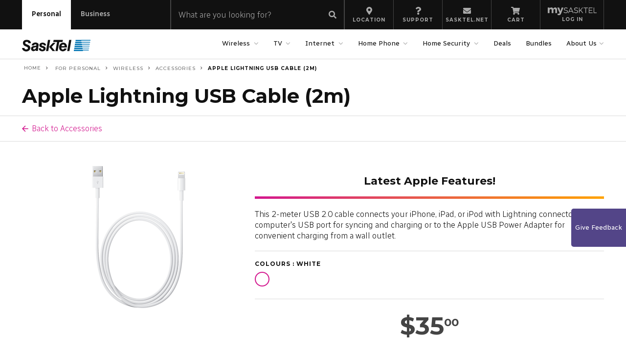

--- FILE ---
content_type: text/html;charset=UTF-8
request_url: https://www.sasktel.com/store/product-detail/Personal/Wireless/Accessories/Chargers/Lightning-Cables/Apple-Lightning-USB-Cable-(2m)-/_/N-1ttkygn/_/R-Apple_Lightning_USB_Cable__00282m_0029_
body_size: 83146
content:








































    



      

  
  
    
      






































  

    






































  
  
  
  
  

  
  
  
  

  
    
    
  
    
    
      
    
  

  
    
    
  
    
    
      
    
  

  
  
  
  
  
  
  

  
    
    <!--  mySasktelTO is   -->
    
    
    
      
      
      

      <!DOCTYPE html>
      <html class="no-js" lang="en" xmlns:ng="http://angularjs.org" ng-app="sasktelApp" ng-strict-di>

      <head>
        
        <script>
          window.onpageshow = function (event) {
            if (event.persisted) {
              window.location = window.location;
            }
          };
        </script>
        <!-- Google Tag Manager -->
        <script>
          (function (w, d, s, l, i) {
            w[l] = w[l] || [];
            w[l].push({
              'gtm.start': new Date().getTime(),
              event: 'gtm.js'
            });
            var f = d.getElementsByTagName(s)[0],
              j = d.createElement(s),
              dl = l != 'dataLayer' ? '&l=' + l : '';
            j.async = true;
            j.src = 'https://www.googletagmanager.com/gtm.js?id=' + i + dl;
            f.parentNode.insertBefore(j, f);
          })(window, document, 'script', 'dataLayer', 'GTM-M7NTM9');
          //add this line to prevent "gtag not defined" errors
          function gtag() { dataLayer.push(arguments); }
        </script>
        <!-- End Google Tag Manager -->
        <script>
          // Inject warning message for old browsers users
          var $buoop = { required: { e: -3, f: -3, o: -3, s: -3, c: -3 }, insecure: true, api: 2020.03, nostatistics: true };
          function $buo_f() {
            var e = document.createElement("script");
            e.src = "//browser-update.org/update.min.js";
            document.body.appendChild(e);
          };
          try { document.addEventListener("DOMContentLoaded", $buo_f, false) }
          catch (e) { window.attachEvent("onload", $buo_f) }
        </script>

        <meta charset="utf-8" />
        <meta name="viewport" content="width=device-width, initial-scale=1" />
        <meta name="format-detection" content="telephone=no" />

        <link rel="preconnect" href="https://fonts.googleapis.com">
        <link rel="preconnect" href="https://fonts.gstatic.com" crossorigin>
        <link href="https://fonts.googleapis.com/css2?family=Montserrat:ital,wght@0,100..900;1,100..900&family=Radio+Canada:ital,wght@0,300..700;1,300..700&display=swap"
              rel="stylesheet">
        <link rel="stylesheet" href="https://use.typekit.net/ogf1gul.css" />

        <link rel="stylesheet" href="/assets/css/fonts.css?nochache=Build6.1v39" />
        <link rel="stylesheet" href="/assets/css/styles.css?nochache=Build6.1v39" />
        <link rel="stylesheet" href="/assets/css/theme.css?nochache=Build6.1v39" />
        <link rel="stylesheet" href="/assets/css/utility.css?nochache=Build6.1v39" />
        <link rel="stylesheet" href="/assets/css/checkout/browse.css?nochache=Build6.1v39" />
        <link rel="stylesheet" href="/assets/css/checkout/checkout.css?nochache=Build6.1v39" />
        <link rel="stylesheet" href="/assets/css/wireline/wireline.css?nochache=Build6.1v39" />
        <link rel="stylesheet" href="/assets/css/wireline-buy/wireline-buy.css?nochache=Build6.1v39" />

        

        <script src="/assets/js/modernizr.min.js?nochache=Build6.1v39"></script>
        <script src="/assets/js/respond.min.js?nochache=Build6.1v39"></script>
        <script src="/assets/js/jquery.min.js?nochache=Build6.1v39"></script>
        <script src="/assets/js/splide.min.js?nochache=Build6.1v39"></script>
        <script src="https://kit.fontawesome.com/d002aaaf2a.js"></script>

        
          
          
            <link rel="stylesheet" href="/assets/browse-app/style.css?nochache=Build6.1v39" />
            <script src="/assets/browse-app/main.js?nochache=Build6.1v39" defer></script>
          
        
        <script src="/assets/external/components.min.js?nochache=Build6.1v39"></script>
        
          
          
            <script src="/wps/wcm/connect/5f02e6b2-755d-4b4d-93da-2af068f7b074/components.min.js?MOD=AJPERES"></script>
          
        
        <script src="/assets/js/timeout-popup.js?nochache=Build6.1v39"></script>
        <script>
          $(document).ready(function () {
            $('html').attr("data-loggedin", false);
          });
        </script>

        
        

        







































  
   
   
  
  
  
  
  
  
  
  
  
  
  
    
  
    
    
      
    
      
        
      
     
    
   
     
   
     
         
         
     
   
  
   
        
        
	        
	        
	        
	        
	        
        
	        
	        
	        
	        
	        
	            
	        
        
   
   
   
        
        
            
            
            
            
            
        
            
            
            
            
            
                
            
        
   
   
   
     
     
     
   

   
   
 
    
    
    
    
    
     
  
    
    
    
    
    
    
       
       
       
	   
	   
	   
     
  
  
  

 
        
        
        
        
        
 
        
        
        
        
        
            
            
            
            
        
 

    
    
    
        
        
            
        
            
        
            
        
            
        
            
                
                    
                    
                
                    
                    
                
                    
                    
                
                    
                    
                
            
        
    
    
    
        
            
            
            
            
            
        
            
            
            
            
            
                
            
        
    

    
     
       
	       
	       
	       
      
	       
	       
	       
	            
	            
	            
		        
		        
				
		        
		           
		        
		        
		          
		        
		        
	
		        
                 
	      
      
     
     
  

  

   
       
       
       
       		
	       	
            
            
            
             
             
                
             
         
       
     
     
   
        
            	  
	   
   
  
    
    	
        <title>Apple Lightning USB Cable (2m)  | Wireless | SaskTel</title>
     
     
  
  
    
        
    <meta name="description" content="This 2-meter USB 2.0 cable connects your iPhone, iPad, or iPod with Lightning connector to your computer's USB port for syncing and charging or to the Apple USB Power Adapter for convenient charging from a wall outlet. " />
        
       
  
  
  
  
  
  
  <link rel="schema.WT" href="http://www.purl.org/dc/elements/1.1/" />
  <link rel="schema.DCTERMS" href="http://www.purl.org/dc/terms/" />
  <link rel="schema.DCMITYPE" href="http://www.purl.org/dc/dcmitype/" />
   
  
  	<link rel="canonical" href="https://www.sasktel.com/store/product-detail/Personal/Wireless/Accessories/Chargers/Lightning-Cables/_/N-1ttkygn/_/A-Apple_Lightning_USB_Cable__00282m_0029_"/>
  	
    
  

  

	







































	
	
	
	
	
	
	
	
	
	
	
	
	
	
	
	
	
	
	
	
	
	
	<script src="//assets.adobedtm.com/a337d00e63af/d6c30c17f253/launch-7d6c8532dc4c.min.js" async></script>
	
	
	
	
    


	
	
	
	
	 
	     
	 
	     
	         
	         
	     
	 

	
	 
		 
		     
		     
		     
		 
		     
		     
		     
		         
		         
		             
		         
		         
		         
		     
		 
	
	
	
	  
	      
	          
	          
	      
	          
	          
	              
	              
	                  
	              
	          
	             
	  

    
        
    	
                
        
        
        
        
        
        
    
        
    	
                
        
        
        
        
        
        
         	       	
			<script type = "text/javascript">            
	          // Declaring the dataLayer object
	          window.dataLayerAdobe = window.dataLayerAdobe || [];	        
	          //Pushing events into the data layer
	          
	         	
	          	window.dataLayerAdobe.push({"page":{"pageInfo":{"pageName":"store:product-detail:Personal:Wireless:Accessories:Chargers:Lightning-Cables:Apple Lightning USB Cable (2m) ","pageTitle":"Apple Lightning USB Cable (2m)  | Wireless | SaskTel","platform":"web","site":"store","pageType":"product-detail","pageURL":"/product-detail/Personal/Wireless/Accessories/Chargers/Lightning-Cables/Apple-Lightning-USB-Cable-(2m)-/_/N-1ttkygn/_/R-Apple_Lightning_USB_Cable__00282m_0029_","serverName":"www.sasktel.com","breadcrumbs":["Personal","Wireless","Accessories","Chargers","Lightning-Cables"],"mobilePage":false}},"accountInfo":{},"category":{"primaryCategory":"Personal","subCategory1":"Wireless","subCategory2":"Accessories","subCategory3":"Chargers"},"visitorLevel":{"loginStatus":"Not Logged In"},"version":"1.0","event":"Page Viewed"});
	          	          
	         </script>			        	
        
    
    
                 
        
        
        
        
        
                 
        
        
        
        
        
         	       	
			<script type = "text/javascript">            
	          // Declaring the dataLayer object
	          window.dataLayerAdobe = window.dataLayerAdobe || [];	        
	          //Pushing events into the data layer
	          
	         	
	          	window.dataLayerAdobe.push({"product":[{"productInfo":{"productID":"prod240008v","productName":"Apple Lightning USB Cable (2m) ","productType":"accessory","productQuantity":"1"},"productCategory":{"primaryCategory":"Chargers","subCategory1":"Lightning-Cables"},"productFindingMethod":"browse","productAvailibility":"Available"}],"version":"1.0","event":"Product Viewed"});
	          	          
	         </script>			        	
        
    
    
    
        
        
        
        
        
    
    
    
        
        
        
        
        
        
     
     








  










        <link rel="stylesheet" href="/genesys-cloud/stylesheets/generalChatCallback.css" type="text/css" />

<!-- CHAT WIDGET -->
<!-- Lazy Loading Method - Using CDN -->
<script src="https://apps.cac1.pure.cloud/widgets/9.0.017.27/cxbus.min.js" onload="javascript:
	CXBus.configure({debug:false,pluginsPath:'https://apps.cac1.pure.cloud/widgets/9.0.017.27/plugins/'});
	CXBus.loadFile('/genesys-cloud/chat_widget_init.js').done(function(){
		CXBus.loadFile('/genesys-cloud/chat_widget_main.js').done(function(){
			CXBus.loadPlugin('widgets-core');
		});
	});
	">
</script>

         <!-- Needed for callback widget that could be popped from chat widget -->
         <script>				         	
						$(window).on("hashchange", function(e) {

	         			$.urlParam = function(name){
								    var callbackWidgetParams = new RegExp('[\?&]' + name + '=([^&#]*)').exec(window.location.href);
								    if (callbackWidgetParams==null){
								       	return null;
								    }
								    else{
								       	return callbackWidgetParams[1] || 0;
								    }
								}
								
								var openCallbackParam = $.urlParam('openCallback');
								var callbackQueue = $.urlParam('callbackQueue');
								var callbackName = $.urlParam('callbackName');
								var callbackAN = $.urlParam('callbackAN');
								var callbackTopic = $.urlParam('topic');
								var callbackSubTopic = $.urlParam('subtopic');
								
								const callbackInputs = {cQueue:callbackQueue, cName:callbackName, cAN:callbackAN, cTop:callbackTopic, cSubTop:callbackSubTopic};
								
								//If openCallback=true parameter is present, call the openCallbackWidgetFromChat function from widget_main.js file
								if(openCallbackParam){
										openCallbackWidgetFromChat(callbackInputs);
								}
						});
         </script>

<script>
//Called when customer clicks the BUSINESS Request a Callback button	
var OpenBusinessCallbackForm = function () {
    
    //If the CONSUMER callback CSS stylesheet was loaded previously, remove it
    const cssConsCallback = document.getElementById('consumerCallbackCSS');
    if(document.getElementById('consumerCallbackCSS')){
        cssConsCallback.remove();
    }
    
    //Load the BUSINESS callback CSS stylesheet
    var cssIdBusCB = 'businessCallbackCSS';
    if (!document.getElementById(cssIdBusCB))
    {
        var head  = document.getElementsByTagName('head')[0];
        var link  = document.createElement('link');
        link.id   = cssIdBusCB;
        link.rel  = 'stylesheet';
        link.type = 'text/css';
        link.href = '/genesys-cloud/stylesheets/businesscallbackcustomcss.css';
        link.media = 'all';
        head.appendChild(link);
    }
    
    //Check if user is on mobile device or desktop
    let check = false;
    (function(a){if(/(android|bb\d+|meego).+mobile|avantgo|bada\/|blackberry|blazer|compal|elaine|fennec|hiptop|iemobile|ip(hone|od)|iris|kindle|lge |maemo|midp|mmp|mobile.+firefox|netfront|opera m(ob|in)i|palm( os)?|phone|p(ixi|re)\/|plucker|pocket|psp|series(4|6)0|symbian|treo|up\.(browser|link)|vodafone|wap|windows ce|xda|xiino/i.test(a)||/1207|6310|6590|3gso|4thp|50[1-6]i|770s|802s|a wa|abac|ac(er|oo|s\-)|ai(ko|rn)|al(av|ca|co)|amoi|an(ex|ny|yw)|aptu|ar(ch|go)|as(te|us)|attw|au(di|\-m|r |s )|avan|be(ck|ll|nq)|bi(lb|rd)|bl(ac|az)|br(e|v)w|bumb|bw\-(n|u)|c55\/|capi|ccwa|cdm\-|cell|chtm|cldc|cmd\-|co(mp|nd)|craw|da(it|ll|ng)|dbte|dc\-s|devi|dica|dmob|do(c|p)o|ds(12|\-d)|el(49|ai)|em(l2|ul)|er(ic|k0)|esl8|ez([4-7]0|os|wa|ze)|fetc|fly(\-|_)|g1 u|g560|gene|gf\-5|g\-mo|go(\.w|od)|gr(ad|un)|haie|hcit|hd\-(m|p|t)|hei\-|hi(pt|ta)|hp( i|ip)|hs\-c|ht(c(\-| |_|a|g|p|s|t)|tp)|hu(aw|tc)|i\-(20|go|ma)|i230|iac( |\-|\/)|ibro|idea|ig01|ikom|im1k|inno|ipaq|iris|ja(t|v)a|jbro|jemu|jigs|kddi|keji|kgt( |\/)|klon|kpt |kwc\-|kyo(c|k)|le(no|xi)|lg( g|\/(k|l|u)|50|54|\-[a-w])|libw|lynx|m1\-w|m3ga|m50\/|ma(te|ui|xo)|mc(01|21|ca)|m\-cr|me(rc|ri)|mi(o8|oa|ts)|mmef|mo(01|02|bi|de|do|t(\-| |o|v)|zz)|mt(50|p1|v )|mwbp|mywa|n10[0-2]|n20[2-3]|n30(0|2)|n50(0|2|5)|n7(0(0|1)|10)|ne((c|m)\-|on|tf|wf|wg|wt)|nok(6|i)|nzph|o2im|op(ti|wv)|oran|owg1|p800|pan(a|d|t)|pdxg|pg(13|\-([1-8]|c))|phil|pire|pl(ay|uc)|pn\-2|po(ck|rt|se)|prox|psio|pt\-g|qa\-a|qc(07|12|21|32|60|\-[2-7]|i\-)|qtek|r380|r600|raks|rim9|ro(ve|zo)|s55\/|sa(ge|ma|mm|ms|ny|va)|sc(01|h\-|oo|p\-)|sdk\/|se(c(\-|0|1)|47|mc|nd|ri)|sgh\-|shar|sie(\-|m)|sk\-0|sl(45|id)|sm(al|ar|b3|it|t5)|so(ft|ny)|sp(01|h\-|v\-|v )|sy(01|mb)|t2(18|50)|t6(00|10|18)|ta(gt|lk)|tcl\-|tdg\-|tel(i|m)|tim\-|t\-mo|to(pl|sh)|ts(70|m\-|m3|m5)|tx\-9|up(\.b|g1|si)|utst|v400|v750|veri|vi(rg|te)|vk(40|5[0-3]|\-v)|vm40|voda|vulc|vx(52|53|60|61|70|80|81|83|85|98)|w3c(\-| )|webc|whit|wi(g |nc|nw)|wmlb|wonu|x700|yas\-|your|zeto|zte\-/i.test(a.substr(0,4))) check = true;})(navigator.userAgent||navigator.vendor||window.opera);
    //mobile device
    if (check == true){
    document.getElementById('myBusinessCallbackForm2').classList.add('sk-mobile');
    document.getElementById('myBusinessCallbackForm3').classList.add('sk-mobile');
    } else { //desktop
    document.getElementById('myBusinessCallbackForm2').classList.add('sk-desktop');
    document.getElementById('myBusinessCallbackForm3').classList.add('sk-desktop');
    }	
    
    //Determine whether chat widget is currently open by searching for the text 'WebChat is opened'
    var body = $("body");  
    var text = body.html();
    var chatWidgetOpened = text.search('WebChat is opened');
    //If chat widget is open, close it
    if (chatWidgetOpened >= 0) {
        if (localWidgetPlugin)
        {
            localWidgetPlugin.command('WebChat.close').done(function(e){
                    //alert("web chat closed");
            localWidgetPlugin.command('WebChat.endChat').done(function (e) {
                    //alert("web chat ended");
                }).fail(function (e) {
                // WebChat isn't closed
                //alert("chat end failed: " + e);
            });
        }).fail(function (e) {
            // WebChat did not end
            //alert("chat close failed: " + e);
        });			         	
        }				
    } 			  
    
    //If CONSUMER callback pre-form is open, hide it
    document.getElementById("myCallbackForm").style.display = "none";
    
    //If CONSUMER callback widget is open, close it
    var callbackWidgetOpened = text.search('Callback is opened');
    if (callbackWidgetOpened >= 0) {
        if (localWidgetPlugin)
        {
            localWidgetPlugin.command('Callback.close').done(function(e){
                    //alert("callback closed");
        }).fail(function (e) {
            // Callback did not close
            //alert("callback close failed: " + e);
        });			         	
        }				
    }
    
    //Display the BUSINESS callback pre-form
    document.getElementById("myBusinessCallbackForm").style.display = "block";
};

//OpenCallbackForm function is called when the CONSUMER Request a Callback button is clicked	
var OpenCallbackForm = function () {

    //If the BUSINESS callback CSS stylesheet was loaded previously, remove it
    const cssBusCallback = document.getElementById('businessCallbackCSS');
    if(document.getElementById('businessCallbackCSS')){
        cssBusCallback.remove();
    }
    
    //Load the CONSUMER callback CSS stylesheet
    var cssIdConsCB = 'consumerCallbackCSS';
    if (!document.getElementById(cssIdConsCB))
    {
        var head  = document.getElementsByTagName('head')[0];
        var link  = document.createElement('link');
        link.id   = cssIdConsCB;
        link.rel  = 'stylesheet';
        link.type = 'text/css';
        link.href = '/genesys-cloud/stylesheets/mycustomcallbackcss.css';
        link.media = 'all';
        head.appendChild(link);
    }

    //Check if user is on mobile device or desktop
    let check = false;
    (function(a){if(/(android|bb\d+|meego).+mobile|avantgo|bada\/|blackberry|blazer|compal|elaine|fennec|hiptop|iemobile|ip(hone|od)|iris|kindle|lge |maemo|midp|mmp|mobile.+firefox|netfront|opera m(ob|in)i|palm( os)?|phone|p(ixi|re)\/|plucker|pocket|psp|series(4|6)0|symbian|treo|up\.(browser|link)|vodafone|wap|windows ce|xda|xiino/i.test(a)||/1207|6310|6590|3gso|4thp|50[1-6]i|770s|802s|a wa|abac|ac(er|oo|s\-)|ai(ko|rn)|al(av|ca|co)|amoi|an(ex|ny|yw)|aptu|ar(ch|go)|as(te|us)|attw|au(di|\-m|r |s )|avan|be(ck|ll|nq)|bi(lb|rd)|bl(ac|az)|br(e|v)w|bumb|bw\-(n|u)|c55\/|capi|ccwa|cdm\-|cell|chtm|cldc|cmd\-|co(mp|nd)|craw|da(it|ll|ng)|dbte|dc\-s|devi|dica|dmob|do(c|p)o|ds(12|\-d)|el(49|ai)|em(l2|ul)|er(ic|k0)|esl8|ez([4-7]0|os|wa|ze)|fetc|fly(\-|_)|g1 u|g560|gene|gf\-5|g\-mo|go(\.w|od)|gr(ad|un)|haie|hcit|hd\-(m|p|t)|hei\-|hi(pt|ta)|hp( i|ip)|hs\-c|ht(c(\-| |_|a|g|p|s|t)|tp)|hu(aw|tc)|i\-(20|go|ma)|i230|iac( |\-|\/)|ibro|idea|ig01|ikom|im1k|inno|ipaq|iris|ja(t|v)a|jbro|jemu|jigs|kddi|keji|kgt( |\/)|klon|kpt |kwc\-|kyo(c|k)|le(no|xi)|lg( g|\/(k|l|u)|50|54|\-[a-w])|libw|lynx|m1\-w|m3ga|m50\/|ma(te|ui|xo)|mc(01|21|ca)|m\-cr|me(rc|ri)|mi(o8|oa|ts)|mmef|mo(01|02|bi|de|do|t(\-| |o|v)|zz)|mt(50|p1|v )|mwbp|mywa|n10[0-2]|n20[2-3]|n30(0|2)|n50(0|2|5)|n7(0(0|1)|10)|ne((c|m)\-|on|tf|wf|wg|wt)|nok(6|i)|nzph|o2im|op(ti|wv)|oran|owg1|p800|pan(a|d|t)|pdxg|pg(13|\-([1-8]|c))|phil|pire|pl(ay|uc)|pn\-2|po(ck|rt|se)|prox|psio|pt\-g|qa\-a|qc(07|12|21|32|60|\-[2-7]|i\-)|qtek|r380|r600|raks|rim9|ro(ve|zo)|s55\/|sa(ge|ma|mm|ms|ny|va)|sc(01|h\-|oo|p\-)|sdk\/|se(c(\-|0|1)|47|mc|nd|ri)|sgh\-|shar|sie(\-|m)|sk\-0|sl(45|id)|sm(al|ar|b3|it|t5)|so(ft|ny)|sp(01|h\-|v\-|v )|sy(01|mb)|t2(18|50)|t6(00|10|18)|ta(gt|lk)|tcl\-|tdg\-|tel(i|m)|tim\-|t\-mo|to(pl|sh)|ts(70|m\-|m3|m5)|tx\-9|up(\.b|g1|si)|utst|v400|v750|veri|vi(rg|te)|vk(40|5[0-3]|\-v)|vm40|voda|vulc|vx(52|53|60|61|70|80|81|83|85|98)|w3c(\-| )|webc|whit|wi(g |nc|nw)|wmlb|wonu|x700|yas\-|your|zeto|zte\-/i.test(a.substr(0,4))) check = true;})(navigator.userAgent||navigator.vendor||window.opera);
    //mobile device
    if (check == true){
        document.getElementById('myCallbackForm2').classList.add('sk-mobile');
        document.getElementById('myCallbackForm3').classList.add('sk-mobile');
    } else { //desktop
        document.getElementById('myCallbackForm2').classList.add('sk-desktop');
        document.getElementById('myCallbackForm3').classList.add('sk-desktop');
    }				  
    
    //Determine whether chat widget is currently open by searching for the text 'WebChat is opened'
    var body = $("body");  
    var text = body.html();
    var chatWidgetOpened = text.search('WebChat is opened');
    //If chat widget is open, close it
    if (chatWidgetOpened >= 0) {
        if (localWidgetPlugin)
        {
            localWidgetPlugin.command('WebChat.close').done(function(e){
                    //alert("web chat closed");
                localWidgetPlugin.command('WebChat.endChat').done(function (e) {
                    //alert("web chat ended");
                }).fail(function (e) {
                // WebChat isn't closed
                //alert("chat end failed: " + e);
                });
            }).fail(function (e) {
                // WebChat did not end
                //alert("chat close failed: " + e);
            });			         	
        }				
    } 	  
				
    //If BUSINESS callback pre-form is open, hide it
    document.getElementById("myBusinessCallbackForm").style.display = "none";

    //If BUSINESS callback widget is open, close it
    var callbackWidgetOpened = text.search('Callback is opened');
    if (callbackWidgetOpened >= 0) {
        if (localWidgetPlugin)
        {
            localWidgetPlugin.command('Callback.close').done(function(e){
                    //alert("callback closed");
            }).fail(function (e) {
                // Callback did not close
                //alert("callback close failed: " + e);
            });			         	
        }				
    } 	

    //Display the CONSUMER callback pre-form
    document.getElementById("myCallbackForm").style.display = "block";
};
    
//Changes what is displayed in the callback pre-form subtopic dropdown, based on what the customer selects in the topic dropdown	
$(document).ready(function(){

    document.getElementById("myCallbackForm").style.display = "none";
	document.getElementById("myBusinessCallbackForm").style.display = "none";

    //CONSUMER callback topic/subtopic dropdown population
    $('#cx_webchat_form_topic').change(function(){

        subTopicSelect = document.getElementById('cx_callback_form_subtopic');
        topicSelect = document.getElementById('cx_webchat_form_topic');

        //remove any current sub topic dropdown options
        var i, L = subTopicSelect.options.length - 1;
        for(i = L; i >= 0; i--) {
            subTopicSelect.remove(i);
        }
            
        if (topicSelect.value == "Technical Support"){
            var option1 = document.createElement('option');
            option1.value = "Internet or WiFi";
            option1.innerHTML = "Internet or WiFi";
            subTopicSelect.appendChild(option1);
            
            var option2 = document.createElement('option');
            option2.value = "maxTV";
            option2.innerHTML = "maxTV";
            subTopicSelect.appendChild(option2);
            
            var option3 = document.createElement('option');
            option3.value = "Wireless including fusion";
            option3.innerHTML = "Wireless including fusion";
            subTopicSelect.appendChild(option3);
            
            var option4 = document.createElement('option');
            option4.value = "Home phone or smartHOME";
            option4.innerHTML = "Home phone or smartHOME";
            subTopicSelect.appendChild(option4);
        }else {							
            var option1 = document.createElement('option');
            option1.value = "Wireless";
            option1.innerHTML = "Wireless";
            subTopicSelect.appendChild(option1);
            
            var option2 = document.createElement('option');
            option2.value = "All other services";
            option2.innerHTML = "All other services";
            subTopicSelect.appendChild(option2);
            }
    });
    
    //BUSINESS callback topic/subtopic dropdown population
	$('#cx_business_callback_form_topic').change(function(){

		subTopicSelect = document.getElementById('cx_business_callback_form_subtopic');
        topicSelect = document.getElementById('cx_business_callback_form_topic');
          	
        //remove any current sub topic dropdown options
        var i, L = subTopicSelect.options.length - 1;
        for(i = L; i >= 0; i--) {
            subTopicSelect.remove(i);
        }
                    
        if (topicSelect.value == "Technical Support"){
            var option1 = document.createElement('option');
            option1.value = "Internet";
            option1.innerHTML = "Internet";
            subTopicSelect.appendChild(option1);
            
            var option2 = document.createElement('option');
            option2.value = "Wireless";
            option2.innerHTML = "Wireless";
            subTopicSelect.appendChild(option2);
            
            var option3 = document.createElement('option');
            option3.value = "Business Phone";
            option3.innerHTML = "Business Phone";
            subTopicSelect.appendChild(option3);
            
            var option4 = document.createElement('option');
            option4.value = "maxTV";
            option4.innerHTML = "maxTV";
            subTopicSelect.appendChild(option4);
        }else {							
            var option1 = document.createElement('option');
            option1.value = "Wireless";
            option1.innerHTML = "Wireless";
            subTopicSelect.appendChild(option1);
            
            var option2 = document.createElement('option');
            option2.value = "All other services";
            option2.innerHTML = "All other services";
            subTopicSelect.appendChild(option2);
        }
    });

    //When customer clicks Next in the CONSUMER callback pre-form, call command to open the callback widget and hide the pre-form
    $( "#openWidgetButton" ).click(function() {
        if (localWidgetPlugin){
            localWidgetPlugin.command('Callback.open').done(function (e) {                   	
                // Callback opened successfully
                document.getElementById("myCallbackForm").style.display = "none";
            }).fail(function (e) {
                // Callback isn't opened
                alert("callback open failed: " + e);
            });
        }							
    });
    
    //If customer clicks the BUSINESS Cancel button in the callback pre-form, hide the form
    $( "#formCancelButton2" ).click(function() {
        document.getElementById("myBusinessCallbackForm").style.display = "none";					  						
    });
    
    //If customer clicks X in the BUSINESS callback pre-form, hide the form
    $( "#formCloseButton2" ).click(function() {
        document.getElementById("myBusinessCallbackForm").style.display = "none";					  						
    });
    
    //If customer clicks Cancel in the CONSUMER callback pre-form, hide the form
    $( "#formCancelButton" ).click(function() {
        document.getElementById("myCallbackForm").style.display = "none";					  					
    });
    
    //If customer clicks X in the CONSUMER callback pre-form, hide the form
    $( "#formCloseButton" ).click(function() {
        document.getElementById("myCallbackForm").style.display = "none";					  						
    });
    
});
</script>
      </head>








    
    
    
    

      
        
        

        
          
          
          
          
          
          
          
          

          
            
            
            
          
            
            
            
              
              
            
          
          
            
            
            
          
            
            
              
            
            
          

          
          
          
          
          
            
            
              
            
          

          <body class="templateC summer-canola page-personal" id="page-top" data-is-modal-opened="false" data-is-video-modal-opened="false"
                data-is-channel-packs-modal-opened="false">
            <!-- Google Tag Manager (noscript) -->
            <noscript>
              <iframe src="https://www.googletagmanager.com/ns.html?id=GTM-M7NTM9" height="0" width="0" style="display:none;visibility:hidden"></iframe>
            </noscript>
            <!-- End Google Tag Manager (noscript) -->
            <div class="app-container stretch-content-Auto" id="js-app-container">
              






































  
    
    
    
    
    
    
    
    
    
    
    
    

    
      
    






































  
  
  

  

  
    
    
    
    
    
  
    
    
    
    
    
      
    
  

  







    






































  
    
    
    
    
    

    <div class="overlay"></div>
    <div class="popup-container wireline-buy-popup" id="js-popup-internet-customer-type">
      <div id="internetCustomerActionPopup" class="popup customer-action-popup-wrapper">
        <div class="general-popup">
          <div class='general-popup-header'>
            <a class='sasktel-logo logo' href='/store/browse/'>
              <span class='reader-only'>SaskTel</span>
            </a>
            <a href='#' class='ion-close close-container js-close-popup js-focus' id="internetCustomerPopupClose">
              <span class='label close'>Close</span>
            </a>
          </div>
          <!-- <h2 class="section-title popup-title">
                    Are you a new or existing SaskTel internet customer?
                </h2> -->
          <div class="general-popup-body">
            <h2>
              Are you a new or existing SaskTel internet customer?
            </h2>
            <input type="hidden" value="" class="js-product-id">
            <div class="customer-type-container side-by-side">
              <div class="customer-type">
                
                  
                <h3 class="item-name">I'm a new SaskTel Internet customer</h3>
<p><strong>Ways to order:</strong></p>
<div class="call-to-actions-container">
  <div class="title">We're here for you</div>
  <ul class="list call-to-actions-list">
    <li class="call">Call: <a href="tel:18007275835">1.800.SASKTEL <br> (1.800.727.5835)</a></li>
    <li class="chat hide-for-business"><a href="javascript:openChatWidgetBypassVirtAsst()">Chat with us</a><br /></li>
    <li class="find-a-store"><a href="/about-us/find-a-store">Find a store</a></li>
    <li class="book-appointment"><a href="/wps/wcm/connect/content/home/forms/book-a-sasktel-store-ppointment/coconut-calendar">Book a SaskTel Store appointment</a></li>
  </ul>
  <div class="contact-support">
    <a href="/rnow/app/answers/detail/a_id/15355">See our chat and phone hours</a>
  </div>
</div>
              </div>
              <div class="customer-type">
                                
                   <h3 class="item-name">I'm an existing SaskTel Internet customer</h3>
                   <p>Log in to change your plan</p>
              
                <div class="button-container">
                  <a href="#" class="button" onclick="$('#wirelineFormInternet').submit();return false;">
                    Continue
                  </a>
                </div>
              </div>
            </div>
          </div>
          <div class="general-popup-footer"></div>
        </div>
      </div>
    </div>

    <form method="post" action="/store/browse/customer-action/?_DARGS=/store/browse/customer-action/wirelineInternetCustomerTypeSelection.jsp.wirelineFormInternet" id="wirelineFormInternet"><input name="_dyncharset" type="hidden" value="UTF-8"><input name="_dynSessConf" type="hidden" value="6082747355714794504">
      <input name="/com/sasktel/commerce/browse/formhandler/WirelineAssemblyFormHandler.productId" id="internetProductId" type="hidden" class="js-product-id" value=""><input name="_D:/com/sasktel/commerce/browse/formhandler/WirelineAssemblyFormHandler.productId" type="hidden" value=" ">
      <input name="/com/sasktel/commerce/browse/formhandler/WirelineAssemblyFormHandler.assemblySessionInitiated" id="wICTSassemblySessionInitiated" type="hidden" value="false"><input name="_D:/com/sasktel/commerce/browse/formhandler/WirelineAssemblyFormHandler.assemblySessionInitiated" type="hidden" value=" ">
      <input name="/com/sasktel/commerce/browse/formhandler/WirelineAssemblyFormHandler.action" id="wICTSaction" type="hidden" value="change_internet_plan"><input name="_D:/com/sasktel/commerce/browse/formhandler/WirelineAssemblyFormHandler.action" type="hidden" value=" ">
      <input name="/com/sasktel/commerce/browse/formhandler/WirelineAssemblyFormHandler.newCustomer" id="wICTSnewCustomer" type="hidden" value="false"><input name="_D:/com/sasktel/commerce/browse/formhandler/WirelineAssemblyFormHandler.newCustomer" type="hidden" value=" ">
      <input name="/com/sasktel/commerce/browse/formhandler/WirelineAssemblyFormHandler.submit" type="hidden" value="submit"><input name="_D:/com/sasktel/commerce/browse/formhandler/WirelineAssemblyFormHandler.submit" type="hidden" value=" ">
    <input name="_DARGS" type="hidden" value="/store/browse/customer-action/wirelineInternetCustomerTypeSelection.jsp.wirelineFormInternet"></form>
  






    






































  
    
    
    
    
    

    <div class="overlay"></div>
    <div class="popup-container wireline-buy-popup" id="js-popup-tv-customer-type">
      <div id="tvCustomerActionPopup" class="popup customer-action-popup-wrapper">
        <div class="general-popup">
          <div class='general-popup-header'>
            <a class='sasktel-logo logo' href='/store/browse/'>
              <span class='reader-only'>SaskTel</span>
            </a>
            <a href='#' class='ion-close close-container js-close-popup js-focus' id="tvCustomerPopupClose">
              <span class='label close'>Close</span>
            </a>
          </div>
          <!-- <h2 class="section-title popup-title">
                    Are you a new or existing SaskTel TV customer?
                </h2> -->
          <div class="general-popup-body">
            <h2>
              Are you a new or existing SaskTel TV customer?
            </h2>
            <input type="hidden" value="" class="js-product-id">
            <div class="customer-type-container side-by-side">
              <div class="customer-type">
                
                  
                <h3 class="item-name">I'm a new SaskTel TV customer</h3>
<p><strong>Ways to order:</strong></p>
<div class="call-to-actions-container">
  <div class="title">We're here for you</div>
  <ul class="list call-to-actions-list">
    <li class="call">Call: <a href="tel:18007275835">1.800.SASKTEL <br> (1.800.727.5835)</a></li>
    <li class="chat hide-for-business"><a href="javascript:openChatWidgetBypassVirtAsst()">Chat with us</a><br /></li>
    <li class="find-a-store"><a href="/about-us/find-a-store">Find a store</a></li>
    <li class="book-appointment"><a href="/wps/wcm/connect/content/home/forms/book-a-sasktel-store-ppointment/coconut-calendar">Book a SaskTel Store appointment</a></li>
  </ul>
  <div class="contact-support">
    <a href="/rnow/app/answers/detail/a_id/15355">See our chat and phone hours</a>
  </div>
</div>
              </div>
              <div class="customer-type">
                                
                   <h3 class="item-name">I'm an existing SaskTel TV customer</h3>
                   <p>Log in to change your plan</p>
              
                <div class="button-container">
                  <a href="#" class="button" onclick="$('#wirelineFormTV').submit();return false;">
                    Continue
                  </a>
                </div>
              </div>
            </div>
          </div>
          <div class="general-popup-footer"></div>
        </div>
      </div>
    </div>
    <form method="post" action="/store/browse/customer-action/?_DARGS=/store/browse/customer-action/wirelineTVCustomerTypeSelection.jsp.wirelineFormTV" id="wirelineFormTV"><input name="_dyncharset" type="hidden" value="UTF-8"><input name="_dynSessConf" type="hidden" value="6082747355714794504">
      <input name="/com/sasktel/commerce/browse/formhandler/WirelineAssemblyFormHandler.productId" id="tvProductId" type="hidden" class="js-product-id" value=""><input name="_D:/com/sasktel/commerce/browse/formhandler/WirelineAssemblyFormHandler.productId" type="hidden" value=" ">
      <input name="/com/sasktel/commerce/browse/formhandler/WirelineAssemblyFormHandler.assemblySessionInitiated" id="wTCTSassemblySessionInitiated" type="hidden" value="false"><input name="_D:/com/sasktel/commerce/browse/formhandler/WirelineAssemblyFormHandler.assemblySessionInitiated" type="hidden" value=" ">
      <input name="/com/sasktel/commerce/browse/formhandler/WirelineAssemblyFormHandler.action" id="wTCTSaction" type="hidden" value="change_tv_plan"><input name="_D:/com/sasktel/commerce/browse/formhandler/WirelineAssemblyFormHandler.action" type="hidden" value=" ">
      <input name="/com/sasktel/commerce/browse/formhandler/WirelineAssemblyFormHandler.newCustomer" id="wTCTSnewCustomer" type="hidden" value="false"><input name="_D:/com/sasktel/commerce/browse/formhandler/WirelineAssemblyFormHandler.newCustomer" type="hidden" value=" ">
      <input name="/com/sasktel/commerce/browse/formhandler/WirelineAssemblyFormHandler.submit" type="hidden" value="submit"><input name="_D:/com/sasktel/commerce/browse/formhandler/WirelineAssemblyFormHandler.submit" type="hidden" value=" ">
    <input name="_DARGS" type="hidden" value="/store/browse/customer-action/wirelineTVCustomerTypeSelection.jsp.wirelineFormTV"></form>
  






    







































    
    
    
    
    







    <script type="text/javascript" src="/assets/js/disable-buy-buttons.js?nochache=Build6.1v39"></script>

    









    
    
    
        
      
      
      
      
      <div class="stretch-content stretch-content-100vh">
        






































  
  

  
  

  

  
    
    
  

  <script>
    (function () {
      var alerts = document.querySelectorAll('[data-buyflow-alert-id]');
      var dismissedAlerts = localStorage.getItem("dismissedAlerts") ? JSON.parse(localStorage.getItem("dismissedAlerts")) : [];
      var updatedDismissedAlerts = dismissedAlerts.filter((el) => el.expirationDate > Date.now());

      Array.prototype.forEach.call(alerts, (buyflowAlert) => {
        var id = buyflowAlert.getAttribute('data-buyflow-alert-id');
        var isAlertDismissed = updatedDismissedAlerts.filter((el) => el.id === id).length > 0;

        if (!isAlertDismissed) {
          buyflowAlert.classList.remove('hidden');
        }
      });

      if (updatedDismissedAlerts.length > 0) {
        localStorage.setItem("dismissedAlerts", JSON.stringify(updatedDismissedAlerts));
      } else {
        localStorage.removeItem("dismissedAlerts");
      }
    })();
  </script>







        
          
          
            <header class="app-header shrink-content-flex">
              <a id="top" href="#main">Skip to main content</a>
              
                
                  








































    
    

    
        
            







































    

    

            
        







































  
    
    
    
    
    
    
    
    
    
    
    


    
      

      

      
        
          
        
          
            
          
        

        
          

          
          
          

          

          
          
          

          
          

          
            
            
            
          
            
            
            
              
              
            
          

          
          
            
            
              
              
              
              
              
            
          

          
            
            
          
            
            
              
              
                
            
          

          
          
            
          

          






































  
    
    
    
    

    
      
      
    
      
      
        
      
    

    
      
      
    
      
      
        
      
    



    <div class="overlay"></div>
    <div class="popup-container-location">
      <div id="locationPopup" class="popup">
        <div class="localization-wrapper">
          <div class="popup-header">
            <a class="sasktel-logo logo" href="/store/browse/"><span class="reader-only">SaskTel</span><i
                 class=" "></i></a>
            <a href="#" class="ion-close" id="locationPopupClose"><span class="label">Close</span></a>
          </div>

          <form id="infinet_availability_form">

            <div class="popup-body">

              <span id="wireline_IND" style="display: none;">false</span>
              <span id="localization_IND" style="display: none;">false</span>
              <span id="MSG-01" style="display: none;">
                <span id="location_isOpen" style="display: none;">false</span>

                <div class="bubble-status-message bubble-status-message--error bubble-status-message--mb">
                  <svg class="bubble-status-message__icon" width="18px" height="18px" viewBox="0 0 18 18" version="1.1" xmlns="http://www.w3.org/2000/svg"
                       xmlns:xlink="http://www.w3.org/1999/xlink">
                    <title>Icon / Error</title>
                    <desc>Created with Sketch.</desc>
                    <g id="Icon-/-Error" stroke="none" stroke-width="1" fill="none" fill-rule="evenodd">
                      <path d="M15.7499624,8.00001431 C15.7499624,9.39584447 15.4010048,10.6875079 14.7030899,11.8750051 C14.0051751,13.0625022 13.0624689,14.0052085 11.8749717,14.7031233 C10.6874745,15.4010382 9.39581109,15.7499958 7.99998093,15.7499958 C6.60415076,15.7499958 5.31248733,15.4010382 4.12499017,14.7031233 C2.937493,14.0052085 1.99478675,13.0625022 1.29687191,11.8750051 C0.598957064,10.6875079 0.249999404,9.39584447 0.249999404,8.00001431 C0.249999404,6.60418414 0.598957064,5.31252071 1.29687191,4.12502354 C1.99478675,2.93752638 2.937493,1.99482013 4.12499017,1.29690529 C5.31248733,0.598990443 6.60415076,0.250032783 7.99998093,0.250032783 C9.39581109,0.250032783 10.6874745,0.598990443 11.8749717,1.29690529 C13.0624689,1.99482013 14.0051751,2.93752638 14.7030899,4.12502354 C15.4010048,5.31252071 15.7499624,6.60418414 15.7499624,8.00001431 Z M7.99998093,9.56251058 C7.60414838,9.56251058 7.26560768,9.70313524 6.98435835,9.98438457 C6.70310902,10.2656339 6.56248435,10.6041746 6.56248435,11.0000072 C6.56248435,11.3958397 6.70310902,11.7343804 6.98435835,12.0156297 C7.26560768,12.2968791 7.60414838,12.4375037 7.99998093,12.4375037 C8.39581348,12.4375037 8.73435418,12.2968791 9.01560351,12.0156297 C9.29685283,11.7343804 9.4374775,11.3958397 9.4374775,11.0000072 C9.4374775,10.6041746 9.29685283,10.2656339 9.01560351,9.98438457 C8.73435418,9.70313524 8.39581348,9.56251058 7.99998093,9.56251058 Z M6.6249842,4.40627287 L6.87498361,8.65626274 C6.87498361,8.73959603 6.91144201,8.81772085 6.98435835,8.89063718 C7.05727468,8.96355352 7.14581646,9.00001192 7.24998271,9.00001192 L8.74997914,9.00001192 C8.8541454,9.00001192 8.94268717,8.96355352 9.01560351,8.89063718 C9.08851984,8.81772085 9.12497824,8.73959603 9.12497824,8.65626274 L9.37497765,4.40627287 C9.37497765,4.28127317 9.33851924,4.18231491 9.26560291,4.10939858 C9.19268658,4.03648225 9.1041448,4.00002384 8.99997854,4.00002384 L6.99998331,4.00002384 C6.89581705,4.00002384 6.80727528,4.03648225 6.73435894,4.10939858 C6.66144261,4.18231491 6.6249842,4.28127317 6.6249842,4.40627287 Z"
                            id="exclamation-circle" fill="#D42B47"></path>
                    </g>
                  </svg>
                  <span class="caption">
                    There's an error with the address you entered: 
                    <span id="userText"></span>
                    . Please ensure you select your address from the list. If your address does not appear in the list, <a href="/about-us/contact-us" class="caption strong underline">contact us</a> for assistance.
                  </span>
                </div>
              </span>
              <span id="MSG-02" style="display: none;">
                <div>
                  <p class='error' style='text-align: center'>
                    There was a system error. Please try again later. If you still experience issues,
            call <a class="bubble-status-message__link" href='tel:18007275835'>1.800.SASKTEL (1.800.727.5835)</a>.
                  </p>
                  <br> <br>
                </div>
              </span>

              <span id="loading" class="loading-spinner"><img src="/assets/img/wireline/ajax-loader.gif" /></span>
              <h2>See services & promos available to you</h2>
              <p>Enter your address to see what's available where you live.</p>

              <div class="localization-search-container">
                <label for="account_num" class="label">
                  Your service address:
                </label>

                <input type="hidden" name="address_object[]" id="address_object">
                <input type="hidden" name="address_stAdrsNo" id="address_stAdrsNo">
                <input type="hidden" name="address_stNum" id="address_stNum">
                <input type="hidden" name="address_stTypCd" id="address_stTypCd">
                <input type="hidden" name="address_stDirnCd" id="address_stDirnCd">
                <input type="hidden" name="address_comNm" id="address_comNm">
                <input type="hidden" name="address_provStCd" id="address_provStCd">
                <input type="hidden" name="address_aliasId" id="address_aliasId">
                <input type="hidden" id="address_locnTxt">
                <input type="text" data-serviceurl="/AvailabilitySearch/infinetavailability/typeahead"
                       maxlength="75" size="45" name="address" id="account_num"
                       onpaste="makeblankhiddenfields()" class="user-input text clear-text-box"
                       placeholder="123 Main St or SW10 10 10W2">

                <div class="autocomplete-placeholder"></div>
                <span class="additional-info">
                  Choose an address from the drop down
                </span>
                <span id="MSG-04" class="error-note" style="display: none">Street address or land location is required</span>
              </div>
              <div class="suite-search-container" id="addressSuite">
                <label for="apartment_number" class="label">Suite #</label>

                <div class="user-input-container select">
                  <i class="ion-chevron-down"></i>
                  <select data-serviceurl="/AvailabilitySearch/infinetavailability/findapartments"
                          id="apartment_number" name="appt_num" class="user-input">
                    <option value="" selected>Select Suite #</option>
                  </select>
                </div>
                <span class="result-strng"></span>

                <span id="MSG-03" style="display: none;">
                  <div>
                    <span class='error-note'>
                      
                      Suite # is required
                    </span>
                  </div>
                </span>
              </div>


            </div>

            <div class="row popup-footer">
              <button type="button" name="submitbutton" id="enableOnInput"
                      class="button button-submit checkAvailability">
                Submit
              </button>
            </div>

          </form>
        </div>
      </div>
    </div>

  








          <!-- Header starts here -->
          <!-- Desktop View Mode -->
          <div class="desktopshow">
            <div class="top-bar-container nav-mobile ">
              <div class="row">
                <ul class="personal-business-nav">
                  
                    
                    
                    
                    

                    
                      
                      
                        
                        
                        
                        
                      
                        
                        
                        
                        
                          
                        
                      
                      
                        
                          
                          
                            
                          

                          

                            <li  class='active'>
                              
                                

                                  
                                    
                                      <a href='/store/browse/'>
                                        Personal
                                      </a>
                                    
                                    
                                    
                                  

                                
                                
                              
                            </li>
                        
                  
                    
                    
                    
                    

                    
                      
                      
                        
                        
                        
                        
                      
                        
                        
                        
                        
                          
                        
                      
                      
                        
                          
                          

                          

                            <li >
                              
                                

                                  
                                    
                                    
                                      <a href='/business/'>
                                        Business
                                      </a>
                                    
                                    
                                  

                                
                                
                              
                            </li>
                        
                  
                    
                    
                    
                    

                    
                      
                      
                        
                        
                        
                        
                      
                      
                        
                  
                </ul>

                







































	
	
	
	

	
		
	
		
			
		
	

	

	
		
		
		
	
		
		
		
			
			
			
			
		
	

	
    
	
		
		
		<!-- this search area is added -->
			
				
				
				
				
				
			






































  


    
    
    
    
    
    

    
    
    


    

      <!-- show selected location - Started-->

      
      

      
        
        
      
        
        
          
          
            
        
      
      <script type='text/javascript'>
        var locationUnset = false;
        var locationRequired = false;
      </script>
      
      

      

      
        
        <script type='text/javascript'>
          var locationUnset = true;
        </script>
      
      <!-- show selected location - Ended-->

      
        <script type='text/javascript' src='/assets/js/location-popup.js?nochache=Build6.1v39'></script>

        <div class="right-utility-toolbar">
          <div class="new-utility-toolbar">
            
            







































  
  
  

  
  

  
  
  
  

    
    
    
      
    
  

  

  

    
      
    
      
        
      
    

    
    

    <script type="text/javascript">
      $(document).ready(function () {
        var textMessageMap = {
                  
          
        'product.category' : 'Category',
                  
          
        'product.brand' : 'Brand',
                  
          
        'product.features.definition.displayName' : 'Features',
                  
          
        'separator' : '&nbsp;>&nbsp;'
      };
      bindAutoSuggest('/store', 3, textMessageMap);
            });
    </script>

  


      
        
        
        
        
        
      







































  
  
  
  


  
  
  
  

  
  
  
  
  
  

  

    <div class="search-container">
      <form autocomplete="off" action="/store/search_control/" id="search_form_id_regular" class="js-header-search-form"><input name="_dyncharset" type="hidden" value="UTF-8">

        <input type="hidden" name="Nty" value="1" />
        <input type="hidden" name="Ntk" value="Main_Search_Interface" />
        

        <input name="siteScope" type="hidden" value="ok"><input name="_D:siteScope" type="hidden" value=" ">
        <fieldset class="search-fieldset">
          <label for="atg_store_searchInput_regular" class="reader-only">Search</label>
          
          <input placeholder="What are you looking for?" name="Ntt" type="search" data-target=".js-header-search-button"
                 class="top-nav-search-bar autoSuggest" id="atg_store_searchInput_regular" autocomplete="off"
                 value="" />
          <button type="submit" class="search-btn" aria-label="Submit search">
            <svg width="16" height="16" aria-hidden="true" focusable="false" role="img" xmlns="http://www.w3.org/2000/svg"
                 viewBox="0 0 16 16">
              <path fill="#aaaaaa"
                    d="M15.781 13.834l-3.116-3.116c-0.141-0.141-0.331-0.219-0.531-0.219h-0.509c0.863-1.103 1.375-2.491 1.375-4 0-3.591-2.909-6.5-6.5-6.5s-6.5 2.909-6.5 6.5 2.909 6.5 6.5 6.5c1.509 0 2.897-0.512 4-1.375v0.509c0 0.2 0.078 0.391 0.219 0.531l3.116 3.116c0.294 0.294 0.769 0.294 1.059 0l0.884-0.884c0.294-0.294 0.294-0.769 0.003-1.063zM6.5 10.5c-2.209 0-4-1.787-4-4 0-2.209 1.787-4 4-4 2.209 0 4 1.787 4 4 0 2.209-1.787 4-4 4z">
              </path>
            </svg>
          </button>
        </fieldset>
        <div class="autocomplete-wrapper">
          <button type="button" class="search-close-button" aria-label="Hide autosuggestions">
            <svg aria-hidden="true" xmlns="http://www.w3.org/2000/svg" width="20" height="20" viewBox="0 0 12 20">
              <path fill="#aaaaaa"
                    d="M7.576 10l4.832-4.832c0.122-0.122 0.122-0.32 0-0.442l-0.884-0.884c-0.122-0.122-0.32-0.122-0.442 0l-4.832 4.832-4.832-4.833c-0.122-0.122-0.32-0.122-0.442 0l-0.884 0.884c-0.122 0.122-0.122 0.32 0 0.442l4.833 4.833-4.833 4.832c-0.122 0.122-0.122 0.32 0 0.442l0.884 0.884c0.122 0.122 0.32 0.122 0.442 0l4.833-4.832 4.832 4.832c0.122 0.122 0.32 0.122 0.442 0l0.884-0.884c0.122-0.122 0.122-0.32 0-0.442l-4.832-4.832z">
              </path>
            </svg>
          </button>

          <div class="autocomplete-suggestions"></div>
        </div>
        <input name="siteIds" type="hidden" value="sasktelSite"><input name="_D:siteIds" type="hidden" value=" ">

        <input name="perform_search_regular_submit" id="searchSubmitButton_regular_submit" type="submit" class="hide"><input name="_D:perform_search_regular_submit" type="hidden" value=" ">

      <input name="_DARGS" type="hidden" value="/store/browse/header/searchForm.jsp.search_form_id_regular"></form>
    </div>









      







          </div>
          <ul class="utility-links nav-mobile">
            <li class="icon location">
              <a href="#" class="js-open-localizations" onclick="openLocationPopUp();return false;">
                <img src="/assets/img/Header/Location.svg" alt="">
                <div class="menu-text">LOCATION</div>
              </a>
            </li>

            <li class="icon support">
              <a href="https://support.sasktel.com/app/home">
                <img src="/assets/img/Header/Support.svg" alt="">
                <div class="menu-text">
                  SUPPORT
                </div>
              </a>
            </li>

            
              
                
              
              
            

            <li class="icon email">
              <a href="https://webmail.sasktel.net">
                <img src="/assets/img/Header/Email.svg" alt="">
                <div class="menu-text">
                  SASKTEL.NET
                </div>
              </a>
            </li>

            <li class="icon cart">
              <a href="/store/cart-summary" data-active-wireline-cart="false">
                <img src="/assets/img/Header/Cart.svg" alt="">
                <div class="menu-text">
                  CART
                </div>
              </a>
            </li>

            
              
                <li class="icon my-sasktel login">
                  <a href="/wps/myportal/sasktel/mysasktel/" class="my-sasktel-logo">
                    <img src="/assets/img/my-sasktel.svg" alt="">
                    <div class="menu-text my-sasktel">
                      LOG IN
                    </div>
                  </a>
                </li>
              
              
            
          </ul>
        </div>
  






		
	









              </div>

            </div>

            <!-- Header first row end here -->
            <div id="navbar" class="utility-toolbar-container page-personal content-header stickyMenu">
              <div id="toprow" class="row">
                <a class="sasktel-logo-nav-bar" href="/store/browse/">
                  <img class="logo" src="/assets/img/Header/LogoDark.svg" alt=""></img>
                  <span class="reader-only">
                    SaskTel
                  </span>
                  
                </a>

                <!-- Added the following inline css to enable displaying the menu in Endeca -->
                <nav id="second-nav-bar" class="main-nav-container nav-mobile new-nav">
                  <div id="right-nav-bar" class="row right-utility-toolbar">
                    
                      
                      
                      

                      
                        
                        
                          
                          
                          
                          
                        
                          
                          
                          
                          
                            
                          
                        

                        

                          

                            <!--     Top level categories main loop -->
                            <ul class="main-nav test" id="js-main-nav">
                              
                                
                                
                                
                                
                                
                                <!-- check if the top level category is of type CATEGORY_HEADING  and if so render the child vategories as sub headings
                                     instead of the page links (the categories on the next level down then become the page links)
                                -->
                                
                                
                                
                                  
                                    
                                      
                                      
                                    
                                    
                                  
                                  
                                    
                                      
                                      
                                        
                                      
                                    
                                    
                                      
                                      
                                        
                                        
                                        
                                        
                                      
                                        
                                        
                                        
                                        
                                          
                                        
                                      

                                      
                                        
                                          
                                            

                                            
                                            
                                              
                                                
                                              
                                              
                                            

                                            <!--  Special CSS needs to be used when the heading is TV -->
                                            
                                            

                                            
                                              
                                            

                                            <li class="main-category-item has-child  is-active  ">

                                              
                                                
                                                  
                                                    <a href='/store/browse/Personal/Wireless/_/N-26v1'>
                                                      Wireless
                                                      <span class="icon"></span>
                                                    </a>
                                                  
                                                  
                                                

                                                
                                                  
                                                    <div class="child-container">
                                                      <div class="row ">
                                                        
                                                          
                                                            
                                                              
                                                              
                                                                
                                                                  
                                                                    
                                                                    
                                                                    
                                                                    
                                                                    








































    
    
        
   
    
    
    
	
	
	<!--  -->
	

<!-- replace the background to white when the category needs to be highlighted -->	
	
	
		
	
				
	
    <div class="sub-category-container ">
		
        	
			
			        <div class="label nav-title ">Wireless</div>
<!-- 
			        <div class="label nav-title ">Wireless<span class="hide-for-mobile">:</span></div>
				
		        	
					
				        <div class="label nav-title   ">Wireless:</div>
					
				
 -->
			
		
        <ul class="sub-categories">
            
                
                

                <!-- Inner Sub Categories:level 2 sub-categories -->
                



                
                
                    
                    
                    
                    
                    
                
                    
                    
                    
                    
                    
                        
                    
                

                <!-- add css_strong class if required -->
                

                

                    
                    
                        
                        

                        
                        
                            
                                
                                    
                                
                                
                            
                        
                    
                    <li class="sub-category-item "><a href='/store/browse/Personal/Wireless/Why-SaskTel-Wireless-/_/N-dz34m3'>Why SaskTel Wireless</a></li>

                    
                
            
                
                

                <!-- Inner Sub Categories:level 2 sub-categories -->
                



                
                
                    
                    
                    
                    
                    
                
                    
                    
                    
                    
                    
                        
                    
                

                <!-- add css_strong class if required -->
                

                

                    
                    
                        
                        

                        
                        
                            
                                
                                
                                    
                                        
                                            
                                        
                                    
                                
                            
                        
                    
                    <li class="sub-category-item "><a href='/store/browse/Personal/Wireless/Phones-and-devices/_/N-26v2'>Phones and devices</a></li>

                    
                
            
                
                

                <!-- Inner Sub Categories:level 2 sub-categories -->
                



                
                
                    
                    
                    
                    
                    
                
                    
                    
                    
                    
                    
                        
                    
                

                <!-- add css_strong class if required -->
                

                

                    
                    
                        
                        

                        
                        
                            
                                
                                
                                    
                                        
                                            
                                        
                                    
                                
                            
                        
                    
                    <li class="sub-category-item "><a href='/store/browse/Personal/Wireless/Accessories/_/N-26v5'>Accessories</a></li>

                    
                
            
                
                

                <!-- Inner Sub Categories:level 2 sub-categories -->
                



                
                
                    
                    
                    
                    
                    
                
                    
                    
                    
                    
                    
                        
                    
                

                <!-- add css_strong class if required -->
                

                

                    
                    
                        
                        

                        
                        
                            
                                
                                
                                    
                                        
                                            
                                        
                                    
                                
                            
                        
                    
                    <li class="sub-category-item "><a href='/store/browse/Personal/Wireless/Rate-plans/_/N-2777'>Rate plans</a></li>

                    
                
            
                
                

                <!-- Inner Sub Categories:level 2 sub-categories -->
                



                
                
                    
                    
                    
                    
                    
                
                    
                    
                    
                    
                    
                        
                    
                

                <!-- add css_strong class if required -->
                

                

                    
                    
                        
                        

                        
                        
                            
                                
                                
                                    
                                        
                                            
                                        
                                    
                                
                            
                        
                    
                    <li class="sub-category-item "><a href='/store/browse/Personal/Wireless/noSTRINGS-Prepaid/_/N-26v9'>noSTRINGS Prepaid</a></li>

                    
                
            
                
                

                <!-- Inner Sub Categories:level 2 sub-categories -->
                



                
                
                    
                    
                    
                    
                    
                
                    
                    
                    
                    
                    
                        
                    
                

                <!-- add css_strong class if required -->
                

                

                    
                    
                        
                        

                        
                        
                            
                                
                                
                                    
                                        
                                            
                                        
                                    
                                
                            
                        
                    
                    <li class="sub-category-item "><a href='/store/browse/Personal/Wireless/Travel/_/N-100jext'>Travel</a></li>

                    
                
            
                
                

                <!-- Inner Sub Categories:level 2 sub-categories -->
                



                
                
                    
                    
                    
                    
                    
                
                    
                    
                    
                    
                    
                        
                    
                

                <!-- add css_strong class if required -->
                

                

                    
                    
                        
                        

                        
                        
                            
                                
                                    
                                
                                
                            
                        
                    
                    <li class="sub-category-item "><a href='/wps/wcm/connect/content/home/wireless/coverage-and-travel/Network'>Network</a></li>

                    
                
            
                
                

                <!-- Inner Sub Categories:level 2 sub-categories -->
                



                
                
                    
                    
                    
                    
                    
                
                    
                    
                    
                    
                    
                        
                    
                

                <!-- add css_strong class if required -->
                

                

                    
                    
                        
                        

                        
                        
                            
                                
                                
                                    
                                        
                                            
                                        
                                    
                                
                            
                        
                    
                    <li class="sub-category-item "><a href='/store/browse/Personal/Wireless/Add-ons/_/N-26x9'>Add-ons</a></li>

                    
                
            
                
                

                <!-- Inner Sub Categories:level 2 sub-categories -->
                



                
                
                    
                    
                    
                    
                    
                
                    
                    
                    
                    
                    
                        
                    
                

                <!-- add css_strong class if required -->
                

                

                    
                    
                        
                        

                        
                        
                            
                                
                                    
                                
                                
                            
                        
                    
                    <li class="sub-category-item "><a href='/wps/wcm/connect/content/home/wireless/wi-fi/'>selectWI-FI</a></li>

                    
                
            
                
                

                <!-- Inner Sub Categories:level 2 sub-categories -->
                



                
                
                    
                    
                    
                    
                    
                
                    
                    
                    
                    
                    
                        
                    
                

                <!-- add css_strong class if required -->
                

                

                    
                    
                        
                        

                        
                        
                            
                                
                                    
                                
                                
                            
                        
                    
                    <li class="sub-category-item "><a href='/store/browse/Personal/Deals/_/N-b8tztr?filter=wireless'>Deals</a></li>

                    
                
            
                
                

                <!-- Inner Sub Categories:level 2 sub-categories -->
                



                
                
                    
                    
                    
                    
                    
                
                    
                    
                    
                    
                    
                        
                    
                

                <!-- add css_strong class if required -->
                

                
            
                
                

                <!-- Inner Sub Categories:level 2 sub-categories -->
                



                
                
                    
                    
                    
                    
                    
                
                    
                    
                    
                    
                    
                        
                    
                

                <!-- add css_strong class if required -->
                

                
            
                
                

                <!-- Inner Sub Categories:level 2 sub-categories -->
                



                
                
                    
                    
                    
                    
                    
                
                    
                    
                    
                    
                    
                        
                    
                

                <!-- add css_strong class if required -->
                

                
            
                
                

                <!-- Inner Sub Categories:level 2 sub-categories -->
                



                
                
                    
                    
                    
                    
                    
                
                    
                    
                    
                    
                    
                        
                    
                

                <!-- add css_strong class if required -->
                

                

                    
                    
                        
                        

                        
                        
                            
                                
                                
                                    
                                        
                                    
                                
                            
                        
                    
                    <li class="sub-category-item "></li>

                    
                
            
        </ul>
    </div>
    
    






                                                              
                                                        

                                                        
                                                          
                                                          
                                                          
                                                            <div class='other-links-container'>
                                                              <div class="label nav-title">Quick Links</div>
                                                              <ul class="other-links">
                                                                <li><a href="/store/product-detail-compare/Personal/Wireless/Data-Speed-Restore/_/N-xmb8j1">Data Speed Restore</a></li> 
<li><a href="/store/product-detail-compare/Personal/Wireless/Add-ons/Data/Data-Top-ups/_/N-sa4ry4">Data Top-up</a></li> 			
<li><a href="/store/product-detail/Personal/Wireless/Need-More-Data-/6-Hour-Data-Pass/_/N-8n5oqn">6 Hour Data Pass</a></li> 

                   <li><a href="/wps/wcm/connect/content/home/forms/book-a-sasktel-store-ppointment/coconut-calendar" tabindex="-1">Book a SaskTel Store appointment</a></li>
			<li class="hidden"><a href="https://voicemail.sasktel.com/">Manage my Voice Mail</a></li>
			<li class="hidden"><a href="/wps/wcm/connect/content/home/tools/datacalculator" tabindex="-1">Estimate my data usage</a></li>
			<li class="hidden"><a href="http://support.sasktel.com/app/answers/detail/a_id/15636" tabindex="-1">Check my data usage</a></li>
			<li><a href="/store/browse/Personal/Wireless/Apps/_/N-272q">Apps</a></li>
			<li class="hidden"><a href="/wps/wcm/connect/content/home/wireless/prepaid/prepaid-landing" tabindex="-1">Top up my noSTRINGS Prepaid</a></li>
			<li class="hidden"><a href="/wps/wcm/connect/content/home/forms/spending-limit-top-up/Spending-limit-top-up" tabindex="-1">Top up my spending limit</a></li>
                       
                                                                <li class="view-more-links js-view-more-links"><a href="#">+ View more links</a></li>
                                                              </ul>
                                                            </div>
                                                          
                                                      </div>
                                                    </div>
                                                  
                                            </li>
                                          
                                        
                              
                                
                                
                                
                                
                                
                                <!-- check if the top level category is of type CATEGORY_HEADING  and if so render the child vategories as sub headings
                                     instead of the page links (the categories on the next level down then become the page links)
                                -->
                                
                                
                                
                                  
                                    
                                      
                                      
                                    
                                    
                                  
                                  
                                    
                                      
                                      
                                        
                                      
                                    
                                    
                                      
                                      
                                        
                                        
                                        
                                        
                                      
                                        
                                        
                                        
                                        
                                          
                                        
                                      

                                      
                                        
                                          
                                            

                                            
                                            
                                              
                                              
                                                
                                              
                                            

                                            <!--  Special CSS needs to be used when the heading is TV -->
                                            
                                            

                                            
                                              
                                                
                                                
                                              
                                            

                                            <li class="main-category-item has-child   TVMenuStyle">

                                              
                                                
                                                  
                                                    <a href='/store/browse/Personal/TV/_/N-18b935j'>
                                                      TV
                                                      <span class="icon"></span>
                                                    </a>
                                                  
                                                  
                                                

                                                
                                                  
                                                    <div class="child-container">
                                                      <div class="row flex">
                                                        
                                                          
                                                            
                                                              
                                                                
                                                                
                                                                  
                                                                    
                                                                      
                                                                      
                                                                      
                                                                      
                                                                      








































    
    
        
   
    
    
    
	
	
	<!--  -->
	

<!-- replace the background to white when the category needs to be highlighted -->	
	
	
		
	
				
	
    <div class="sub-category-container ">
		
        	
			
			        <div class="label nav-title ">maxTV</div>
<!-- 
			        <div class="label nav-title ">maxTV<span class="hide-for-mobile">:</span></div>
				
		        	
				        <div class="label nav-title   ">maxTV:</div>
					
					
				
 -->
			
		
        <ul class="sub-categories">
            
                
                

                <!-- Inner Sub Categories:level 2 sub-categories -->
                



                
                
                    
                    
                    
                    
                    
                
                    
                    
                    
                    
                    
                        
                    
                

                <!-- add css_strong class if required -->
                

                

                    
                    
                        
                        

                        
                        
                            
                                
                                
                                    
                                        
                                            
                                        
                                    
                                
                            
                        
                    
                    <li class="sub-category-item "><a href='/store/browse/Personal/TV/maxTV/Why-SaskTel-maxTV/_/N-5hwcgu'>Why SaskTel maxTV</a></li>

                    
                
            
                
                

                <!-- Inner Sub Categories:level 2 sub-categories -->
                



                
                
                    
                    
                    
                    
                    
                
                    
                    
                    
                    
                    
                        
                    
                

                <!-- add css_strong class if required -->
                

                

                    
                    
                        
                        

                        
                        
                            
                                
                                
                                    
                                        
                                            
                                        
                                    
                                
                            
                        
                    
                    <li class="sub-category-item "><a href='/store/browse/Personal/TV/maxTV/Packages/_/N-z5wq1v'>Packages</a></li>

                    
                
            
                
                

                <!-- Inner Sub Categories:level 2 sub-categories -->
                



                
                
                    
                    
                    
                    
                    
                
                    
                    
                    
                    
                    
                        
                    
                

                <!-- add css_strong class if required -->
                

                

                    
                    
                        
                        

                        
                        
                            
                                
                                
                                    
                                        
                                            
                                        
                                    
                                
                            
                        
                    
                    <li class="sub-category-item "><a href='/store/browse/Personal/TV/maxTV/Channels-and-Theme-Packs/_/N-upiyt6'>Channels and Theme Packs</a></li>

                    
                
            
                
                

                <!-- Inner Sub Categories:level 2 sub-categories -->
                



                
                
                    
                    
                    
                    
                    
                
                    
                    
                    
                    
                    
                        
                    
                

                <!-- add css_strong class if required -->
                

                

                    
                    
                        
                        

                        
                        
                            
                                
                                
                                    
                                        
                                            
                                        
                                    
                                
                            
                        
                    
                    <li class="sub-category-item "><a href='/store/browse/Personal/TV/maxTV/Equipment-and-Add-ons/_/N-1ciaxhe'>Equipment and Add-ons</a></li>

                    
                
            
                
                

                <!-- Inner Sub Categories:level 2 sub-categories -->
                



                
                
                    
                    
                    
                    
                    
                
                    
                    
                    
                    
                    
                        
                    
                

                <!-- add css_strong class if required -->
                

                

                    
                    
                        
                        

                        
                        
                            
                                
                                    
                                
                                
                            
                        
                    
                    <li class="sub-category-item "><a href='/store/browse/Personal/Deals/_/N-b8tztr?filter=maxtv'>Deals</a></li>

                    
                
            
        </ul>
    </div>
    
    






                                                                
                                                                  
                                                                    
                                                                      
                                                                      
                                                                      
                                                                      
                                                                      








































    
    
        
   
    
    
    
	
	
	<!--  -->
	

<!-- replace the background to white when the category needs to be highlighted -->	
	
	
		
	
				
	
    <div class="sub-category-container ">
		
        	
			
			        <div class="label nav-title ">maxTV Stream</div>
<!-- 
			        <div class="label nav-title ">maxTV Stream<span class="hide-for-mobile">:</span></div>
				
		        	
				        <div class="label nav-title   ">maxTV Stream:</div>
					
					
				
 -->
			
		
        <ul class="sub-categories">
            
                
                

                <!-- Inner Sub Categories:level 2 sub-categories -->
                



                
                
                    
                    
                    
                    
                    
                
                    
                    
                    
                    
                    
                        
                    
                

                <!-- add css_strong class if required -->
                

                

                    
                    
                        
                        

                        
                        
                            
                                
                                
                                    
                                        
                                            
                                        
                                    
                                
                            
                        
                    
                    <li class="sub-category-item "><a href='/store/browse/Personal/TV/maxTV-Stream/Why-SaskTel-maxTV-Stream/_/N-zzw9it'>Why SaskTel maxTV Stream</a></li>

                    
                
            
                
                

                <!-- Inner Sub Categories:level 2 sub-categories -->
                



                
                
                    
                    
                    
                    
                    
                
                    
                    
                    
                    
                    
                        
                    
                

                <!-- add css_strong class if required -->
                

                

                    
                    
                        
                        

                        
                        
                            
                                
                                
                                    
                                        
                                            
                                        
                                    
                                
                            
                        
                    
                    <li class="sub-category-item "><a href='/store/browse/Personal/TV/maxTV-Stream/Packages/_/N-17buw6u'>Packages</a></li>

                    
                
            
                
                

                <!-- Inner Sub Categories:level 2 sub-categories -->
                



                
                
                    
                    
                    
                    
                    
                
                    
                    
                    
                    
                    
                        
                    
                

                <!-- add css_strong class if required -->
                

                

                    
                    
                        
                        

                        
                        
                            
                                
                                
                                    
                                        
                                            
                                        
                                    
                                
                            
                        
                    
                    <li class="sub-category-item "><a href='/store/browse/Personal/TV/maxTV-Stream/Channels-and-Theme-Packs/_/N-1rqzu9c'>Channels and Theme Packs</a></li>

                    
                
            
                
                

                <!-- Inner Sub Categories:level 2 sub-categories -->
                



                
                
                    
                    
                    
                    
                    
                
                    
                    
                    
                    
                    
                        
                    
                

                <!-- add css_strong class if required -->
                

                

                    
                    
                        
                        

                        
                        
                            
                                
                                
                                    
                                        
                                            
                                        
                                    
                                
                            
                        
                    
                    <li class="sub-category-item "><a href='/store/browse/Personal/TV/maxTV-Stream/Equipment-and-Add-ons/_/N-1du4fmf'>Equipment and Add-ons</a></li>

                    
                
            
                
                

                <!-- Inner Sub Categories:level 2 sub-categories -->
                



                
                
                    
                    
                    
                    
                    
                
                    
                    
                    
                    
                    
                        
                    
                

                <!-- add css_strong class if required -->
                

                

                    
                    
                        
                        

                        
                        
                            
                                
                                    
                                
                                
                            
                        
                    
                    <li class="sub-category-item "><a href='/store/browse/Personal/Deals/_/N-b8tztr?filter=maxtv-stream'>Deals</a></li>

                    
                
            
        </ul>
    </div>
    
    






                                                                
                                                                  
                                                                    
                                                                      
                                                                      
                                                                      
                                                                      
                                                                      








































    
    
        
   
    
    
    
	
	
	<!--  -->
	

<!-- replace the background to white when the category needs to be highlighted -->	
	
	
		
			
		
	
				
	
    <div class="sub-category-container ">
		
        	
			
			        <div class="label nav-title headerAllignment">Do Even More</div>
<!-- 
			        <div class="label nav-title headerAllignment">Do Even More<span class="hide-for-mobile">:</span></div>
				
		        	
				        <div class="label nav-title  whiteBackground headerAllignment">Do Even More:</div>
					
					
				
 -->
			
		
        <ul class="sub-categories">
            
                
                

                <!-- Inner Sub Categories:level 2 sub-categories -->
                



                
                
                    
                    
                    
                    
                    
                
                    
                    
                    
                    
                    
                        
                    
                

                <!-- add css_strong class if required -->
                

                

                    
                    
                        
                        

                        
                        
                            
                                
                                
                                    
                                        
                                            
                                        
                                    
                                
                            
                        
                    
                    <li class="sub-category-item "><a href='/store/browse/Personal/TV/Do-Even-More/Apps/_/N-1xlj3u9'>Apps</a></li>

                    
                
            
                
                

                <!-- Inner Sub Categories:level 2 sub-categories -->
                



                
                
                    
                    
                    
                    
                    
                
                    
                    
                    
                    
                    
                        
                    
                

                <!-- add css_strong class if required -->
                

                

                    
                    
                        
                        

                        
                        
                            
                                
                                
                                    
                                        
                                            
                                        
                                    
                                
                            
                        
                    
                    <li class="sub-category-item "><a href='/store/browse/Personal/TV/Do-Even-More/On-Demand/_/N-xm9drs'>On Demand</a></li>

                    
                
            
                
                

                <!-- Inner Sub Categories:level 2 sub-categories -->
                



                
                
                    
                    
                    
                    
                    
                
                    
                    
                    
                    
                    
                        
                    
                

                <!-- add css_strong class if required -->
                

                

                    
                    
                        
                        

                        
                        
                            
                                
                                
                                    
                                        
                                            
                                        
                                    
                                
                            
                        
                    
                    <li class="sub-category-item "><a href='/store/browse/Personal/TV/Do-Even-More/Pay-Per-View/_/N-1iow42j'>Pay Per View</a></li>

                    
                
            
                
                

                <!-- Inner Sub Categories:level 2 sub-categories -->
                



                
                
                    
                    
                    
                    
                    
                
                    
                    
                    
                    
                    
                        
                    
                

                <!-- add css_strong class if required -->
                

                

                    
                    
                        
                        

                        
                        
                            
                                
                                
                                    
                                        
                                            
                                        
                                    
                                
                            
                        
                    
                    <li class="sub-category-item "><a href='/store/browse/Personal/TV/Do-Even-More/Channel-news-and-previews/_/N-8frmjn'>Channel news and previews</a></li>

                    
                
            
        </ul>
    </div>
    
    






                                                                
                                                              
                                                              
                                                        

                                                        
                                                          
                                                          
                                                          
                                                            <div class='other-links-container'>
                                                              <div class="label nav-title">Quick Links</div>
                                                              <ul class="other-links">
                                                                	<li><a href="/wps/wcm/connect/content/home/tools/service-availability-tool">Check service availability</a></li>	<li><a href="/wps/wcm/connect/content/home/forms/maxtv_builder/maxtvbuilder">Try the maxTV Builder</a></li><li><a href="/wps/wcm/connect/content/home/forms/maxtv_stream_builder/maxtv-stream-builder">Try the maxTV Stream Builder</a></li>	<li><a href="/wps/myportal/sasktel/mysasktel/">Check my On Demand and PPV purchases</a></li><li><a href="/wps/wcm/connect/content/home/forms/book-a-sasktel-store-ppointment/coconut-calendar">Book a SaskTel Store appointment</a></li>
                                                                <li class="view-more-links js-view-more-links"><a href="#">+ View more links</a></li>
                                                              </ul>
                                                            </div>
                                                          
                                                      </div>
                                                    </div>
                                                  
                                            </li>
                                          
                                        
                              
                                
                                
                                
                                
                                
                                <!-- check if the top level category is of type CATEGORY_HEADING  and if so render the child vategories as sub headings
                                     instead of the page links (the categories on the next level down then become the page links)
                                -->
                                
                                
                                
                                  
                                    
                                      
                                      
                                    
                                    
                                  
                                  
                                    
                                      
                                      
                                        
                                      
                                    
                                    
                                      
                                      
                                        
                                        
                                        
                                        
                                      
                                        
                                        
                                        
                                        
                                          
                                        
                                      

                                      
                                        
                                          
                                            

                                            
                                            
                                              
                                              
                                                
                                              
                                            

                                            <!--  Special CSS needs to be used when the heading is TV -->
                                            
                                            

                                            
                                              
                                            

                                            <li class="main-category-item has-child   ">

                                              
                                                
                                                  
                                                    <a href='/store/browse/Personal/Internet/_/N-26vj'>
                                                      Internet
                                                      <span class="icon"></span>
                                                    </a>
                                                  
                                                  
                                                

                                                
                                                  
                                                    <div class="child-container">
                                                      <div class="row ">
                                                        
                                                          
                                                            
                                                              
                                                              
                                                                
                                                                  
                                                                    
                                                                    
                                                                    
                                                                    
                                                                    








































    
    
        
   
    
    
    
	
	
	<!--  -->
	

<!-- replace the background to white when the category needs to be highlighted -->	
	
	
		
	
				
	
    <div class="sub-category-container ">
		
        	
			
			        <div class="label nav-title ">Internet</div>
<!-- 
			        <div class="label nav-title ">Internet<span class="hide-for-mobile">:</span></div>
				
		        	
					
				        <div class="label nav-title   ">Internet:</div>
					
				
 -->
			
		
        <ul class="sub-categories">
            
                
                

                <!-- Inner Sub Categories:level 2 sub-categories -->
                



                
                
                    
                    
                    
                    
                    
                
                    
                    
                    
                    
                    
                        
                    
                

                <!-- add css_strong class if required -->
                

                

                    
                    
                        
                        

                        
                        
                            
                                
                                
                                    
                                        
                                            
                                        
                                    
                                
                            
                        
                    
                    <li class="sub-category-item "><a href='/store/browse/Personal/Internet/Why-SaskTel-Internet/_/N-43dzmr'>Why SaskTel Internet</a></li>

                    
                
            
                
                

                <!-- Inner Sub Categories:level 2 sub-categories -->
                



                
                
                    
                    
                    
                    
                    
                
                    
                    
                    
                    
                    
                        
                    
                

                <!-- add css_strong class if required -->
                

                

                    
                    
                        
                        

                        
                        
                            
                                
                                
                                    
                                        
                                            
                                        
                                    
                                
                            
                        
                    
                    <li class="sub-category-item "><a href='/store/browse/Personal/Internet/Internet-plans/_/N-satbeg'>Internet plans</a></li>

                    
                
            
                
                

                <!-- Inner Sub Categories:level 2 sub-categories -->
                



                
                
                    
                    
                    
                    
                    
                
                    
                    
                    
                    
                    
                        
                    
                

                <!-- add css_strong class if required -->
                

                

                    
                    
                        
                        

                        
                        
                            
                                
                                
                                    
                                        
                                            
                                        
                                    
                                
                            
                        
                    
                    <li class="sub-category-item "><a href='/store/browse/Personal/Internet/Equipment-and-add-ons/_/N-14dtdx7'>Equipment and add-ons</a></li>

                    
                
            
                
                

                <!-- Inner Sub Categories:level 2 sub-categories -->
                



                
                
                    
                    
                    
                    
                    
                
                    
                    
                    
                    
                    
                        
                    
                

                <!-- add css_strong class if required -->
                

                

                    
                    
                        
                        

                        
                        
                            
                                
                                
                                    
                                        
                                            
                                        
                                    
                                
                            
                        
                    
                    <li class="sub-category-item "><a href='/store/browse/Personal/Internet/What-s-infiNET-/_/N-1l1pcs7'>What's infiNET?</a></li>

                    
                
            
                
                

                <!-- Inner Sub Categories:level 2 sub-categories -->
                



                
                
                    
                    
                    
                    
                    
                
                    
                    
                    
                    
                    
                        
                    
                

                <!-- add css_strong class if required -->
                

                
            
                
                

                <!-- Inner Sub Categories:level 2 sub-categories -->
                



                
                
                    
                    
                    
                    
                    
                
                    
                    
                    
                    
                    
                        
                    
                

                <!-- add css_strong class if required -->
                

                

                    
                    
                        
                        

                        
                        
                            
                                
                                
                                    
                                        
                                            
                                        
                                    
                                
                            
                        
                    
                    <li class="sub-category-item "><a href='/store/browse/Personal/Internet/Rural-Internet/_/N-1j1rw2'>Rural Internet</a></li>

                    
                
            
                
                

                <!-- Inner Sub Categories:level 2 sub-categories -->
                



                
                
                    
                    
                    
                    
                    
                
                    
                    
                    
                    
                    
                        
                    
                

                <!-- add css_strong class if required -->
                

                

                    
                    
                        
                        

                        
                        
                            
                                
                                    
                                
                                
                            
                        
                    
                    <li class="sub-category-item "><a href='/wps/wcm/connect/content/home/wireless/wi-fi/'>selectWI-FI</a></li>

                    
                
            
                
                

                <!-- Inner Sub Categories:level 2 sub-categories -->
                



                
                
                    
                    
                    
                    
                    
                
                    
                    
                    
                    
                    
                        
                    
                

                <!-- add css_strong class if required -->
                

                

                    
                    
                        
                        

                        
                        
                            
                                
                                    
                                
                                
                            
                        
                    
                    <li class="sub-category-item "><a href='/store/browse/Personal/Deals/_/N-b8tztr?filter=internet'>Deals</a></li>

                    
                
            
                
                

                <!-- Inner Sub Categories:level 2 sub-categories -->
                



                
                
                    
                    
                    
                    
                    
                
                    
                    
                    
                    
                    
                        
                    
                

                <!-- add css_strong class if required -->
                

                
            
        </ul>
    </div>
    
    






                                                              
                                                        

                                                        
                                                          
                                                          
                                                          
                                                            <div class='other-links-container'>
                                                              <div class="label nav-title">Quick Links</div>
                                                              <ul class="other-links">
                                                                	<li><a href="/wps/wcm/connect/content/home/tools/service-availability-tool">Check service availability</a></li>
	<li><a href="/store/browse/Personal/Internet/Internet-Plan-Recommender/_/N-1mzgkbg">Internet plan recommender</a></li>
	<li><a href="/personal/internet/internet-speed-test/speed-test">Test my Internet connection speed</a></li>
	<li><a href="/personal/internet/internet-compare">Compare plan speeds</a></li>
	<li><a href="https://webmail.sasktel.net">Check my sasktel.net email</a></li>
    <li><a href="/wps/wcm/connect/content/home/forms/book-a-sasktel-store-ppointment/coconut-calendar">Book a SaskTel Store appointment</a></li>
                                                                <li class="view-more-links js-view-more-links"><a href="#">+ View more links</a></li>
                                                              </ul>
                                                            </div>
                                                          
                                                      </div>
                                                    </div>
                                                  
                                            </li>
                                          
                                        
                              
                                
                                
                                
                                
                                
                                <!-- check if the top level category is of type CATEGORY_HEADING  and if so render the child vategories as sub headings
                                     instead of the page links (the categories on the next level down then become the page links)
                                -->
                                
                                
                                
                                  
                                    
                                      
                                      
                                    
                                    
                                  
                                  
                                    
                                      
                                      
                                        
                                      
                                    
                                    
                                      
                                      
                                        
                                        
                                        
                                        
                                      
                                        
                                        
                                        
                                        
                                          
                                        
                                      

                                      
                                        
                                          
                                            

                                            
                                            
                                              
                                              
                                                
                                              
                                            

                                            <!--  Special CSS needs to be used when the heading is TV -->
                                            
                                            

                                            
                                              
                                            

                                            <li class="main-category-item has-child   ">

                                              
                                                
                                                  
                                                    <a href='/store/browse/Personal/Home-Phone/_/N-26vk'>
                                                      Home Phone
                                                      <span class="icon"></span>
                                                    </a>
                                                  
                                                  
                                                

                                                
                                                  
                                                    <div class="child-container">
                                                      <div class="row ">
                                                        
                                                          
                                                            
                                                              
                                                              
                                                                
                                                                  
                                                                    
                                                                    
                                                                    
                                                                    
                                                                    








































    
    
        
   
    
    
    
	
	
	<!--  -->
	

<!-- replace the background to white when the category needs to be highlighted -->	
	
	
		
	
				
	
    <div class="sub-category-container ">
		
        	
			
			        <div class="label nav-title ">Home Phone</div>
<!-- 
			        <div class="label nav-title ">Home Phone<span class="hide-for-mobile">:</span></div>
				
		        	
					
				        <div class="label nav-title   ">Home Phone:</div>
					
				
 -->
			
		
        <ul class="sub-categories">
            
                
                

                <!-- Inner Sub Categories:level 2 sub-categories -->
                



                
                
                    
                    
                    
                    
                    
                
                    
                    
                    
                    
                    
                        
                    
                

                <!-- add css_strong class if required -->
                

                

                    
                    
                        
                        

                        
                        
                            
                                
                                
                                    
                                        
                                            
                                        
                                    
                                
                            
                        
                    
                    <li class="sub-category-item "><a href='/store/browse/Personal/Home-Phone/Why-SaskTel-Home-Phone/_/N-1ovi9pn'>Why SaskTel Home Phone</a></li>

                    
                
            
                
                

                <!-- Inner Sub Categories:level 2 sub-categories -->
                



                
                
                    
                    
                    
                    
                    
                
                    
                    
                    
                    
                    
                        
                    
                

                <!-- add css_strong class if required -->
                

                

                    
                    
                        
                        

                        
                        
                            
                                
                                
                                    
                                        
                                            
                                        
                                    
                                
                            
                        
                    
                    <li class="sub-category-item "><a href='/store/browse/Personal/Home-Phone/Home-Phone-service/_/N-275b'>Home Phone service</a></li>

                    
                
            
                
                

                <!-- Inner Sub Categories:level 2 sub-categories -->
                



                
                
                    
                    
                    
                    
                    
                
                    
                    
                    
                    
                    
                        
                    
                

                <!-- add css_strong class if required -->
                

                

                    
                    
                        
                        

                        
                        
                            
                                
                                
                                    
                                        
                                            
                                        
                                    
                                
                            
                        
                    
                    <li class="sub-category-item "><a href='/store/browse/Personal/Home-Phone/Long-distance/_/N-275d'>Long distance</a></li>

                    
                
            
                
                

                <!-- Inner Sub Categories:level 2 sub-categories -->
                



                
                
                    
                    
                    
                    
                    
                
                    
                    
                    
                    
                    
                        
                    
                

                <!-- add css_strong class if required -->
                

                

                    
                    
                        
                        

                        
                        
                            
                                
                                
                                    
                                        
                                            
                                        
                                    
                                
                            
                        
                    
                    <li class="sub-category-item "><a href='/store/browse/Personal/Home-Phone/Features/_/N-275e'>Features</a></li>

                    
                
            
                
                

                <!-- Inner Sub Categories:level 2 sub-categories -->
                



                
                
                    
                    
                    
                    
                    
                
                    
                    
                    
                    
                    
                        
                    
                

                <!-- add css_strong class if required -->
                

                

                    
                    
                        
                        

                        
                        
                            
                                
                                
                                    
                                        
                                            
                                        
                                    
                                
                            
                        
                    
                    <li class="sub-category-item "><a href='/store/browse/Personal/Home-Phone/Phones-and-accessories/_/N-275c'>Phones and accessories</a></li>

                    
                
            
                
                

                <!-- Inner Sub Categories:level 2 sub-categories -->
                



                
                
                    
                    
                    
                    
                    
                
                    
                    
                    
                    
                    
                        
                    
                

                <!-- add css_strong class if required -->
                

                

                    
                    
                        
                        

                        
                        
                            
                                
                                    
                                
                                
                            
                        
                    
                    <li class="sub-category-item "><a href='/store/browse/Personal/Deals/_/N-b8tztr?filter=home-phone'>Deals</a></li>

                    
                
            
        </ul>
    </div>
    
    






                                                              
                                                        

                                                        
                                                          
                                                          
                                                          
                                                            <div class='other-links-container'>
                                                              <div class="label nav-title">Quick Links</div>
                                                              <ul class="other-links">
                                                                	<li><a href="/wps/wcm/connect/content/home/tools/international-rates-search">Find international rates</a></li>
	<li><a href="https://messagerelayip.sasktel.com/login/#/">Log into IP Relay service</a></li>
	<li><a href="https://voicemail.sasktel.com/">Manage my voice mail</a>
     </li>
                                                                <li class="view-more-links js-view-more-links"><a href="#">+ View more links</a></li>
                                                              </ul>
                                                            </div>
                                                          
                                                      </div>
                                                    </div>
                                                  
                                            </li>
                                          
                                        
                              
                                
                                
                                
                                
                                
                                <!-- check if the top level category is of type CATEGORY_HEADING  and if so render the child vategories as sub headings
                                     instead of the page links (the categories on the next level down then become the page links)
                                -->
                                
                                
                                
                                  
                                    
                                      
                                      
                                    
                                    
                                  
                                  
                                    
                                      
                                      
                                        
                                      
                                    
                                    
                                      
                                      
                                        
                                        
                                        
                                        
                                      
                                        
                                        
                                        
                                        
                                          
                                        
                                      

                                      
                                        
                                          
                                            

                                            
                                            
                                              
                                              
                                                
                                              
                                            

                                            <!--  Special CSS needs to be used when the heading is TV -->
                                            
                                            

                                            
                                              
                                            

                                            <li class="main-category-item has-child   ">

                                              
                                                
                                                  
                                                    <a href='/store/browse/Personal/Home-Security/_/N-1yc3r7u'>
                                                      Home Security
                                                      <span class="icon"></span>
                                                    </a>
                                                  
                                                  
                                                

                                                
                                                  
                                                    <div class="child-container">
                                                      <div class="row ">
                                                        
                                                          
                                                            
                                                              
                                                              
                                                                
                                                                  
                                                                    
                                                                    
                                                                    
                                                                    
                                                                    








































    
    
        
   
    
    
    
	
	
	<!--  -->
	

<!-- replace the background to white when the category needs to be highlighted -->	
	
	
		
	
				
	
    <div class="sub-category-container ">
		
        	
			
			        <div class="label nav-title ">Home Security</div>
<!-- 
			        <div class="label nav-title ">Home Security<span class="hide-for-mobile">:</span></div>
				
		        	
					
				        <div class="label nav-title   ">Home Security:</div>
					
				
 -->
			
		
        <ul class="sub-categories">
            
                
                

                <!-- Inner Sub Categories:level 2 sub-categories -->
                



                
                
                    
                    
                    
                    
                    
                
                    
                    
                    
                    
                    
                        
                    
                

                <!-- add css_strong class if required -->
                

                

                    
                    
                        
                        

                        
                        
                            
                                
                                
                                    
                                        
                                            
                                        
                                    
                                
                            
                        
                    
                    <li class="sub-category-item "><a href='/store/browse/Personal/Home-Security/Why-SaskTel-Home-Security/_/N-5mn2p5'>Why SaskTel Home Security</a></li>

                    
                
            
                
                

                <!-- Inner Sub Categories:level 2 sub-categories -->
                



                
                
                    
                    
                    
                    
                    
                
                    
                    
                    
                    
                    
                        
                    
                

                <!-- add css_strong class if required -->
                

                

                    
                    
                        
                        

                        
                        
                            
                                
                                    
                                
                                
                            
                        
                    
                    <li class="sub-category-item "><a href='/wps/wcm/connect/content/home/home-security/home-security-packages'>Home Security packages</a></li>

                    
                
            
                
                

                <!-- Inner Sub Categories:level 2 sub-categories -->
                



                
                
                    
                    
                    
                    
                    
                
                    
                    
                    
                    
                    
                        
                    
                

                <!-- add css_strong class if required -->
                

                

                    
                    
                        
                        

                        
                        
                            
                                
                                
                                    
                                        
                                            
                                        
                                    
                                
                            
                        
                    
                    <li class="sub-category-item "><a href='/store/browse/Personal/Home-Security/Equipment-add-ons/_/N-hlrt2x'>Equipment add-ons</a></li>

                    
                
            
                
                

                <!-- Inner Sub Categories:level 2 sub-categories -->
                



                
                
                    
                    
                    
                    
                    
                
                    
                    
                    
                    
                    
                        
                    
                

                <!-- add css_strong class if required -->
                

                

                    
                    
                        
                        

                        
                        
                            
                                
                                    
                                
                                
                            
                        
                    
                    <li class="sub-category-item "><a href='https://www.securtek.com/home'>SecurTek</a></li>

                    
                
            
                
                

                <!-- Inner Sub Categories:level 2 sub-categories -->
                



                
                
                    
                    
                    
                    
                    
                

                <!-- add css_strong class if required -->
                

                
            
        </ul>
    </div>
    
    






                                                              
                                                        

                                                        
                                                          
                                                          
                                                          
                                                            <div class='other-links-container'>
                                                              <div class="label nav-title">Quick Links</div>
                                                              <ul class="other-links">
                                                                <li><a href="https://itunes.apple.com/us/app/alarm.com/id315010649?mt=8" target="_blank">Get Alarm.com app from App Store</a></li>
<li><a href="https://play.google.com/store/apps/details?id=com.alarm.alarmmobile.android" target="_blank">Get Alarm.com app from Google Play</a></li>
<li><a href="http://www.securtek.com/find-a-dealer/">Find a SecurTek dealer</a></li>
                                                                <li class="view-more-links js-view-more-links"><a href="#">+ View more links</a></li>
                                                              </ul>
                                                            </div>
                                                          
                                                      </div>
                                                    </div>
                                                  
                                            </li>
                                          
                                        
                              
                                
                                
                                
                                
                                
                                <!-- check if the top level category is of type CATEGORY_HEADING  and if so render the child vategories as sub headings
                                     instead of the page links (the categories on the next level down then become the page links)
                                -->
                                
                                
                                
                                  
                                    
                                    
                                      
                                      
                                    
                                  
                                  
                                    
                                      
                                      
                                        
                                      
                                    
                                    
                                      
                                      
                                        
                                        
                                        
                                        
                                      
                                        
                                        
                                        
                                        
                                          
                                        
                                      

                                      
                                        
                                          
                                            

                                            
                                            
                                              
                                              
                                                
                                              
                                            

                                            <!--  Special CSS needs to be used when the heading is TV -->
                                            
                                            

                                            
                                              
                                            

                                            <li class="main-category-item    ">

                                              
                                                
                                                  
                                                    <a href='/store/browse/Personal/Deals/_/N-b8tztr'>
                                                      Deals
                                                      <span class="icon"></span>
                                                    </a>
                                                  
                                                  
                                                

                                                
                                                  
                                            </li>
                                          
                                        
                              
                                
                                
                                
                                
                                
                                <!-- check if the top level category is of type CATEGORY_HEADING  and if so render the child vategories as sub headings
                                     instead of the page links (the categories on the next level down then become the page links)
                                -->
                                
                                
                                
                                  
                                    
                                    
                                      
                                      
                                    
                                  
                                  
                                    
                                      
                                      
                                        
                                      
                                    
                                    
                                      
                                      
                                        
                                        
                                        
                                        
                                      
                                        
                                        
                                        
                                        
                                          
                                        
                                      

                                      
                                        
                                          
                                            

                                            
                                            
                                              
                                              
                                                
                                              
                                            

                                            <!--  Special CSS needs to be used when the heading is TV -->
                                            
                                            

                                            
                                              
                                            

                                            <li class="main-category-item    ">

                                              
                                                
                                                  
                                                    <a href='/store/browse/Personal/Bundles/_/N-26vm'>
                                                      Bundles
                                                      <span class="icon"></span>
                                                    </a>
                                                  
                                                  
                                                

                                                
                                                  
                                            </li>
                                          
                                        
                              
                                
                                
                                
                                
                                
                                <!-- check if the top level category is of type CATEGORY_HEADING  and if so render the child vategories as sub headings
                                     instead of the page links (the categories on the next level down then become the page links)
                                -->
                                
                                
                                
                                  
                                    
                                      
                                      
                                    
                                    
                                  
                                  
                                    
                                      
                                      
                                        
                                      
                                    
                                    
                                      
                                      
                                        
                                        
                                        
                                        
                                      
                                        
                                        
                                        
                                        
                                          
                                        
                                      

                                      
                                        
                                          
                                            

                                            
                                            
                                              
                                              
                                                
                                              
                                            

                                            <!--  Special CSS needs to be used when the heading is TV -->
                                            
                                            

                                            
                                              
                                            

                                            <li class="main-category-item has-child   ">

                                              
                                                
                                                  
                                                  
                                                    
                                                      
                                                        <a href='/about-us/about-us'>
                                                          About Us
                                                          <span class="icon"></span>
                                                        </a>
                                                      
                                                      
                                                    
                                                  
                                                

                                                
                                                  
                                                    <div class="child-container">
                                                      <div class="row ">
                                                        
                                                          
                                                            
                                                              
                                                              
                                                                
                                                                  
                                                                    
                                                                    
                                                                    
                                                                    
                                                                    








































    
    
        
   
    
    
    
	
	
	<!--  -->
	

<!-- replace the background to white when the category needs to be highlighted -->	
	
	
		
	
				
	
    <div class="sub-category-container ">
		
        	
			
			        <div class="label nav-title ">About Us</div>
<!-- 
			        <div class="label nav-title ">About Us<span class="hide-for-mobile">:</span></div>
				
		        	
					
				        <div class="label nav-title   ">About Us:</div>
					
				
 -->
			
		
        <ul class="sub-categories">
            
                
                

                <!-- Inner Sub Categories:level 2 sub-categories -->
                



                
                
                    
                    
                    
                    
                    
                
                    
                    
                    
                    
                    
                        
                    
                

                <!-- add css_strong class if required -->
                

                

                    
                    
                        
                        

                        
                        
                            
                                
                                    
                                
                                
                            
                        
                    
                    <li class="sub-category-item "><a href='/about-us/community'>SaskTel Cares</a></li>

                    
                
            
                
                

                <!-- Inner Sub Categories:level 2 sub-categories -->
                



                
                
                    
                    
                    
                    
                    
                
                    
                    
                    
                    
                    
                        
                    
                

                <!-- add css_strong class if required -->
                

                

                    
                    
                        
                        

                        
                        
                            
                                
                                    
                                
                                
                            
                        
                    
                    <li class="sub-category-item "><a href='/about-us/Community/Sponsorships/Sponsorships'>Sponsorships</a></li>

                    
                
            
                
                

                <!-- Inner Sub Categories:level 2 sub-categories -->
                



                
                
                    
                    
                    
                    
                    
                
                    
                    
                    
                    
                    
                        
                    
                

                <!-- add css_strong class if required -->
                

                

                    
                    
                        
                        

                        
                        
                            
                                
                                    
                                
                                
                            
                        
                    
                    <li class="sub-category-item "><a href='/about-us/careers'>Careers</a></li>

                    
                
            
                
                

                <!-- Inner Sub Categories:level 2 sub-categories -->
                



                
                
                    
                    
                    
                    
                    
                
                    
                    
                    
                    
                    
                        
                    
                

                <!-- add css_strong class if required -->
                

                

                    
                    
                        
                        

                        
                        
                            
                                
                                    
                                
                                
                            
                        
                    
                    <li class="sub-category-item "><a href='/about-us/our+company'>Our Company</a></li>

                    
                
            
                
                

                <!-- Inner Sub Categories:level 2 sub-categories -->
                



                
                
                    
                    
                    
                    
                    
                
                    
                    
                    
                    
                    
                        
                    
                

                <!-- add css_strong class if required -->
                

                

                    
                    
                        
                        

                        
                        
                            
                                
                                    
                                
                                
                            
                        
                    
                    <li class="sub-category-item "><a href='/about-us/news'>News</a></li>

                    
                
            
        </ul>
    </div>
    
    






                                                              
                                                        

                                                        
                                                          
                                                          
                                                          
                                                            <div class='other-links-container'>
                                                              <div class="label nav-title">Quick Links</div>
                                                              <ul class="other-links">
                                                                <li><a href="/about-us/community-stories/community-stories-blog/community-stories">Community Stories</a></li>
<li><a href="https://forms.benevity.org/772657de-f4af-46a5-9794-be071a30f69c">Sponsorship Application</a></li>
<li><a href="http://bekindonline.com/grants/grant-application-form/">Be Kind Online Grant Application</a></li> 
<li><a href="/about-us/Community/Phones+for+a+Fresh+Start">Cell Phone Recycling Drop-off Locations</a></li>
<li class="hidden"><a href="/about-us/corporate-social-responsibility/indigenous-youth-awards-of-excellence-site">Indigenous Youth Awards</a></li>
<li class="hidden"><a href="/about-us/corporate-social-responsibility/scholarships">SaskTel Scholarships</a></li>
<li class="hidden"><a href="/about-us/supplier-info/supplier-information-page">Supplier Information</a></li>
		
                                                                <li class="view-more-links js-view-more-links"><a href="#">+ View more links</a></li>
                                                              </ul>
                                                            </div>
                                                          
                                                      </div>
                                                    </div>
                                                  
                                            </li>
                                          
                                        
                              
                                
                                
                                
                                
                                
                                <!-- check if the top level category is of type CATEGORY_HEADING  and if so render the child vategories as sub headings
                                     instead of the page links (the categories on the next level down then become the page links)
                                -->
                                
                                
                                
                                  
                                    
                                    
                                      
                                      
                                    
                                  
                                  
                                    
                                      
                                      
                                        
                                      
                                    
                                    
                                      
                                      
                                        
                                        
                                        
                                        
                                      

                                      
                                        
                              
                                
                                
                                
                                
                                
                                <!-- check if the top level category is of type CATEGORY_HEADING  and if so render the child vategories as sub headings
                                     instead of the page links (the categories on the next level down then become the page links)
                                -->
                                
                                
                                
                                  
                                    
                                      
                                      
                                    
                                    
                                  
                                  
                                    
                                      
                                      
                                        
                                      
                                    
                                    
                                      
                                      
                                        
                                        
                                        
                                        
                                      
                                        
                                        
                                        
                                        
                                          
                                        
                                      

                                      
                                        
                              
                                
                                
                                
                                
                                
                                <!-- check if the top level category is of type CATEGORY_HEADING  and if so render the child vategories as sub headings
                                     instead of the page links (the categories on the next level down then become the page links)
                                -->
                                
                                
                                
                                  
                                    
                                      
                                      
                                    
                                    
                                  
                                  
                                    
                                      
                                      
                                        
                                      
                                    
                                    
                                      
                                      
                                        
                                        
                                        
                                        
                                      

                                      
                                        
                              
                                
                                
                                
                                
                                
                                <!-- check if the top level category is of type CATEGORY_HEADING  and if so render the child vategories as sub headings
                                     instead of the page links (the categories on the next level down then become the page links)
                                -->
                                
                                
                                
                                  
                                    
                                    
                                      
                                      
                                    
                                  
                                  
                                    
                                      
                                      
                                        
                                      
                                    
                                    
                                      
                                      
                                        
                                        
                                        
                                        
                                      
                                        
                                        
                                        
                                        
                                          
                                        
                                      

                                      
                                        
                              
                            </ul>
                          
                        
                    
                      
                      
                      

                      
                        
                        
                          
                          
                          
                          
                        
                          
                          
                          
                          
                            
                          
                        

                        

                          
                        
                    
                      
                      
                      

                      
                        
                        
                          
                          
                          
                          
                        

                        
                    
                  </div>
                </nav>

                <!-- Header ends here -->

              </div>
            </div>
          </div>

          <!-- Mobile View Mode -->
          <!-- Header first row end here -->
          <div class="mobileshow">

            <div id="topLevelContainer" class="logo-container page-personal">
              <div id="navbarMobile" class="row mobileStickyMenu">
                <a class="sasktel-logo" href="/store/browse/">
                  <img class="logo" src="/assets/img/Header/LogoDark.svg" alt=""></img>
                  <span class="reader-only">
                    SaskTel
                  </span>
                  
                </a>

                <a class="menu-trigger" id="js-menu-trigger" href="#"><span class="reader-only">Toggle Menu</span></a>
                <a class="search-trigger" id="js-search-trigger" href="#"><span class="reader-only">Search Menu</span></a>


              </div>

              <div id="mobile-search" class="new-utility-toolbar search-container-mobile">
                
                







































    
    
    
      
    
            
    
     
    
    
    
    

    
    
    
      
    
  

    
    
    
    
        
            
        
            
                
            
        
    
        
        
<!--  -->
        <script type="text/javascript">
            $( document ).ready(function() {
                var textMessageMap = {
                  
                    
                    'product.category' : 'Category',
                  
                    
                    'product.brand' : 'Brand',
                  
                    
                    'product.features.definition.displayName' : 'Features',
                  
                    
                    'separator' : '&nbsp;>&nbsp;'
                };
                bindAutoSuggestMobile('/store', 3, textMessageMap);
            });
        </script>
        
    

     
         
	     
	     
	     
	     
	







































  
  
  
  


  
  
  
  

  
  
  
  
  

  

    <div class="search-container">

      <form autocomplete="off" action="/store/search_control/" id="search_form_id_regular_mobile" class="js-header-search-form"><input name="_dyncharset" type="hidden" value="UTF-8">

        <input type="hidden" name="Nty" value="1" />
        <input type="hidden" name="Ntk" value="Main_Search_Interface" />
        
        <input name="siteScope" type="hidden" value="ok"><input name="_D:siteScope" type="hidden" value=" ">
        <label for="atg_store_searchInput_regular_mobile" class="reader-only">Search</label>
        
        <input placeholder="What are you looking for?" name="Ntt" type="search" data-target=".js-header-search-button"
               class="user-input text search autoSuggest" id="atg_store_searchInput_regular_mobile" autocomplete="off"
               value="" />
        <div class="autocomplete-wrapper">
          <button type="button" class="search-close-button" aria-label="Hide autosuggestions">
            <svg aria-hidden="true" xmlns="http://www.w3.org/2000/svg" width="20" height="20" viewBox="0 0 12 20">
              <path fill="#aaaaaa"
                    d="M7.576 10l4.832-4.832c0.122-0.122 0.122-0.32 0-0.442l-0.884-0.884c-0.122-0.122-0.32-0.122-0.442 0l-4.832 4.832-4.832-4.833c-0.122-0.122-0.32-0.122-0.442 0l-0.884 0.884c-0.122 0.122-0.122 0.32 0 0.442l4.833 4.833-4.833 4.832c-0.122 0.122-0.122 0.32 0 0.442l0.884 0.884c0.122 0.122 0.32 0.122 0.442 0l4.833-4.832 4.832 4.832c0.122 0.122 0.32 0.122 0.442 0l0.884-0.884c0.122-0.122 0.122-0.32 0-0.442l-4.832-4.832z">
              </path>
            </svg>
          </button>
          <div class="autocomplete-suggestions"></div>
        </div>
        <input name="siteIds" type="hidden" value="sasktelSite"><input name="_D:siteIds" type="hidden" value=" ">

        <input name="perform_search_regular_mobile_submit" id="searchSubmitButton_regular_mobile_submit" type="submit" class="hide"><input name="_D:perform_search_regular_mobile_submit" type="hidden" value=" ">

      <input name="_DARGS" type="hidden" value="/store/browse/header/searchFormMobile.jsp.search_form_id_regular_mobile"></form>

    </div>


















              </div>
            </div>



            <div class="top-bar-container nav-mobile ">
              <div class="row">
                <ul class="personal-business-nav mobileMode">
                  
                    
                    
                    
                    

                    
                      
                      
                        
                        
                        
                        
                      
                        
                        
                        
                        
                          
                        
                      
                      
                        
                          
                          
                            
                          

                          

                            <li  class='active'>
                              
                                

                                  
                                    
                                      <a href='/store/browse/'>
                                        Personal
                                      </a>
                                    
                                    
                                    
                                  

                                
                                
                              
                            </li>
                        
                  
                    
                    
                    
                    

                    
                      
                      
                        
                        
                        
                        
                      
                        
                        
                        
                        
                          
                        
                      
                      
                        
                          
                          

                          

                            <li >
                              
                                

                                  
                                    
                                    
                                      <a href='/business/'>
                                        Business
                                      </a>
                                    
                                    
                                  

                                
                                
                              
                            </li>
                        
                  
                    
                    
                    
                    

                    
                      
                      
                        
                        
                        
                        
                      
                      
                        
                  
                </ul>


              </div>

            </div>

            <!-- Header first row end here -->
            <div class="utility-toolbar-container page-personal content-header">
              <div class="row">
                <a class="sasktel-logo" href="/store/browse/">
                  <span class="reader-only">
                    SaskTel
                  </span>
                </a>

                <!-- Added the following inline css to enable displaying the menu in Endeca -->
                <nav class="main-nav-container nav-mobile new-nav ">
                  <div class="row">
                    
                      
                      
                      

                      
                        
                        
                          
                          
                          
                          
                        
                          
                          
                          
                          
                            
                          
                        

                        

                          

                            <!--     Top level categories main loop -->
                            <ul class="main-nav test" id="js-main-nav-mobile">
                              
                                
                                
                                
                                
                                
                                <!-- check if the top level category is of type CATEGORY_HEADING  and if so render the child vategories as sub headings
                                     instead of the page links (the categories on the next level down then become the page links)
                                -->
                                
                                
                                
                                  
                                    
                                      
                                      
                                    
                                    
                                  
                                  
                                    
                                      
                                      
                                        
                                      
                                    
                                    
                                      
                                      
                                        
                                        
                                        
                                        
                                      
                                        
                                        
                                        
                                        
                                          
                                        
                                      

                                      
                                        
                                          
                                            

                                            
                                            
                                              
                                                
                                              
                                              
                                            

                                            <!--  Special CSS needs to be used when the heading is TV -->
                                            
                                            

                                            
                                              
                                            

                                            <li class="main-category-item has-child  is-active  ">

                                              
                                                
                                                  
                                                    <a href='/store/browse/Personal/Wireless/_/N-26v1'>
                                                      Wireless
                                                      <span class="icon"></span>
                                                    </a>
                                                  
                                                  
                                                

                                                
                                                  
                                                    <div class="child-container">
                                                      <div class="row ">
                                                        
                                                          
                                                            
                                                              
                                                              
                                                                
                                                                  
                                                                    
                                                                    
                                                                    
                                                                    
                                                                    








































    
    
        
   
    
    
    
	
	
	<!--  -->
	

<!-- replace the background to white when the category needs to be highlighted -->	
	
	
		
	
				
	
    <div class="sub-category-container ">
		
        	
			
			        <div class="label nav-title ">Wireless</div>
<!-- 
			        <div class="label nav-title ">Wireless<span class="hide-for-mobile">:</span></div>
				
		        	
					
				        <div class="label nav-title   ">Wireless:</div>
					
				
 -->
			
		
        <ul class="sub-categories">
            
                
                

                <!-- Inner Sub Categories:level 2 sub-categories -->
                



                
                
                    
                    
                    
                    
                    
                
                    
                    
                    
                    
                    
                        
                    
                

                <!-- add css_strong class if required -->
                

                

                    
                    
                        
                        

                        
                        
                            
                                
                                    
                                
                                
                            
                        
                    
                    <li class="sub-category-item "><a href='/store/browse/Personal/Wireless/Why-SaskTel-Wireless-/_/N-dz34m3'>Why SaskTel Wireless</a></li>

                    
                
            
                
                

                <!-- Inner Sub Categories:level 2 sub-categories -->
                



                
                
                    
                    
                    
                    
                    
                
                    
                    
                    
                    
                    
                        
                    
                

                <!-- add css_strong class if required -->
                

                

                    
                    
                        
                        

                        
                        
                            
                                
                                
                                    
                                        
                                            
                                        
                                    
                                
                            
                        
                    
                    <li class="sub-category-item "><a href='/store/browse/Personal/Wireless/Phones-and-devices/_/N-26v2'>Phones and devices</a></li>

                    
                
            
                
                

                <!-- Inner Sub Categories:level 2 sub-categories -->
                



                
                
                    
                    
                    
                    
                    
                
                    
                    
                    
                    
                    
                        
                    
                

                <!-- add css_strong class if required -->
                

                

                    
                    
                        
                        

                        
                        
                            
                                
                                
                                    
                                        
                                            
                                        
                                    
                                
                            
                        
                    
                    <li class="sub-category-item "><a href='/store/browse/Personal/Wireless/Accessories/_/N-26v5'>Accessories</a></li>

                    
                
            
                
                

                <!-- Inner Sub Categories:level 2 sub-categories -->
                



                
                
                    
                    
                    
                    
                    
                
                    
                    
                    
                    
                    
                        
                    
                

                <!-- add css_strong class if required -->
                

                

                    
                    
                        
                        

                        
                        
                            
                                
                                
                                    
                                        
                                            
                                        
                                    
                                
                            
                        
                    
                    <li class="sub-category-item "><a href='/store/browse/Personal/Wireless/Rate-plans/_/N-2777'>Rate plans</a></li>

                    
                
            
                
                

                <!-- Inner Sub Categories:level 2 sub-categories -->
                



                
                
                    
                    
                    
                    
                    
                
                    
                    
                    
                    
                    
                        
                    
                

                <!-- add css_strong class if required -->
                

                

                    
                    
                        
                        

                        
                        
                            
                                
                                
                                    
                                        
                                            
                                        
                                    
                                
                            
                        
                    
                    <li class="sub-category-item "><a href='/store/browse/Personal/Wireless/noSTRINGS-Prepaid/_/N-26v9'>noSTRINGS Prepaid</a></li>

                    
                
            
                
                

                <!-- Inner Sub Categories:level 2 sub-categories -->
                



                
                
                    
                    
                    
                    
                    
                
                    
                    
                    
                    
                    
                        
                    
                

                <!-- add css_strong class if required -->
                

                

                    
                    
                        
                        

                        
                        
                            
                                
                                
                                    
                                        
                                            
                                        
                                    
                                
                            
                        
                    
                    <li class="sub-category-item "><a href='/store/browse/Personal/Wireless/Travel/_/N-100jext'>Travel</a></li>

                    
                
            
                
                

                <!-- Inner Sub Categories:level 2 sub-categories -->
                



                
                
                    
                    
                    
                    
                    
                
                    
                    
                    
                    
                    
                        
                    
                

                <!-- add css_strong class if required -->
                

                

                    
                    
                        
                        

                        
                        
                            
                                
                                    
                                
                                
                            
                        
                    
                    <li class="sub-category-item "><a href='/wps/wcm/connect/content/home/wireless/coverage-and-travel/Network'>Network</a></li>

                    
                
            
                
                

                <!-- Inner Sub Categories:level 2 sub-categories -->
                



                
                
                    
                    
                    
                    
                    
                
                    
                    
                    
                    
                    
                        
                    
                

                <!-- add css_strong class if required -->
                

                

                    
                    
                        
                        

                        
                        
                            
                                
                                
                                    
                                        
                                            
                                        
                                    
                                
                            
                        
                    
                    <li class="sub-category-item "><a href='/store/browse/Personal/Wireless/Add-ons/_/N-26x9'>Add-ons</a></li>

                    
                
            
                
                

                <!-- Inner Sub Categories:level 2 sub-categories -->
                



                
                
                    
                    
                    
                    
                    
                
                    
                    
                    
                    
                    
                        
                    
                

                <!-- add css_strong class if required -->
                

                

                    
                    
                        
                        

                        
                        
                            
                                
                                    
                                
                                
                            
                        
                    
                    <li class="sub-category-item "><a href='/wps/wcm/connect/content/home/wireless/wi-fi/'>selectWI-FI</a></li>

                    
                
            
                
                

                <!-- Inner Sub Categories:level 2 sub-categories -->
                



                
                
                    
                    
                    
                    
                    
                
                    
                    
                    
                    
                    
                        
                    
                

                <!-- add css_strong class if required -->
                

                

                    
                    
                        
                        

                        
                        
                            
                                
                                    
                                
                                
                            
                        
                    
                    <li class="sub-category-item "><a href='/store/browse/Personal/Deals/_/N-b8tztr?filter=wireless'>Deals</a></li>

                    
                
            
                
                

                <!-- Inner Sub Categories:level 2 sub-categories -->
                



                
                
                    
                    
                    
                    
                    
                
                    
                    
                    
                    
                    
                        
                    
                

                <!-- add css_strong class if required -->
                

                
            
                
                

                <!-- Inner Sub Categories:level 2 sub-categories -->
                



                
                
                    
                    
                    
                    
                    
                
                    
                    
                    
                    
                    
                        
                    
                

                <!-- add css_strong class if required -->
                

                
            
                
                

                <!-- Inner Sub Categories:level 2 sub-categories -->
                



                
                
                    
                    
                    
                    
                    
                
                    
                    
                    
                    
                    
                        
                    
                

                <!-- add css_strong class if required -->
                

                
            
                
                

                <!-- Inner Sub Categories:level 2 sub-categories -->
                



                
                
                    
                    
                    
                    
                    
                
                    
                    
                    
                    
                    
                        
                    
                

                <!-- add css_strong class if required -->
                

                

                    
                    
                        
                        

                        
                        
                            
                                
                                
                                    
                                        
                                    
                                
                            
                        
                    
                    <li class="sub-category-item "></li>

                    
                
            
        </ul>
    </div>
    
    






                                                              
                                                        

                                                        
                                                          
                                                          
                                                          
                                                            <div class='other-links-container'>
                                                              <div class="label nav-title">Quick Links</div>
                                                              <ul class="other-links">
                                                                <li><a href="/store/product-detail-compare/Personal/Wireless/Data-Speed-Restore/_/N-xmb8j1">Data Speed Restore</a></li> 
<li><a href="/store/product-detail-compare/Personal/Wireless/Add-ons/Data/Data-Top-ups/_/N-sa4ry4">Data Top-up</a></li> 			
<li><a href="/store/product-detail/Personal/Wireless/Need-More-Data-/6-Hour-Data-Pass/_/N-8n5oqn">6 Hour Data Pass</a></li> 

                   <li><a href="/wps/wcm/connect/content/home/forms/book-a-sasktel-store-ppointment/coconut-calendar" tabindex="-1">Book a SaskTel Store appointment</a></li>
			<li class="hidden"><a href="https://voicemail.sasktel.com/">Manage my Voice Mail</a></li>
			<li class="hidden"><a href="/wps/wcm/connect/content/home/tools/datacalculator" tabindex="-1">Estimate my data usage</a></li>
			<li class="hidden"><a href="http://support.sasktel.com/app/answers/detail/a_id/15636" tabindex="-1">Check my data usage</a></li>
			<li><a href="/store/browse/Personal/Wireless/Apps/_/N-272q">Apps</a></li>
			<li class="hidden"><a href="/wps/wcm/connect/content/home/wireless/prepaid/prepaid-landing" tabindex="-1">Top up my noSTRINGS Prepaid</a></li>
			<li class="hidden"><a href="/wps/wcm/connect/content/home/forms/spending-limit-top-up/Spending-limit-top-up" tabindex="-1">Top up my spending limit</a></li>
                       
                                                                <li class="view-more-links js-view-more-links"><a href="#">+ View more links</a></li>
                                                              </ul>
                                                            </div>
                                                          
                                                      </div>
                                                    </div>
                                                  
                                            </li>
                                          
                                        
                              
                                
                                
                                
                                
                                
                                <!-- check if the top level category is of type CATEGORY_HEADING  and if so render the child vategories as sub headings
                                     instead of the page links (the categories on the next level down then become the page links)
                                -->
                                
                                
                                
                                  
                                    
                                      
                                      
                                    
                                    
                                  
                                  
                                    
                                      
                                      
                                        
                                      
                                    
                                    
                                      
                                      
                                        
                                        
                                        
                                        
                                      
                                        
                                        
                                        
                                        
                                          
                                        
                                      

                                      
                                        
                                          
                                            

                                            
                                            
                                              
                                              
                                                
                                              
                                            

                                            <!--  Special CSS needs to be used when the heading is TV -->
                                            
                                            

                                            
                                              
                                                
                                                
                                              
                                            

                                            <li class="main-category-item has-child   TVMenuStyle">

                                              
                                                
                                                  
                                                    <a href='/store/browse/Personal/TV/_/N-18b935j'>
                                                      TV
                                                      <span class="icon"></span>
                                                    </a>
                                                  
                                                  
                                                

                                                
                                                  
                                                    <div class="child-container">
                                                      <div class="row flex flex-col">
                                                        
                                                          
                                                            
                                                              
                                                                
                                                                
                                                                  
                                                                    
                                                                      
                                                                      
                                                                      
                                                                      
                                                                      








































    
    
        
   
    
    
    
	
	
	<!--  -->
	

<!-- replace the background to white when the category needs to be highlighted -->	
	
	
		
	
				
	
    <div class="sub-category-container ">
		
        	
			
			        <div class="label nav-title ">maxTV</div>
<!-- 
			        <div class="label nav-title ">maxTV<span class="hide-for-mobile">:</span></div>
				
		        	
				        <div class="label nav-title   ">maxTV:</div>
					
					
				
 -->
			
		
        <ul class="sub-categories">
            
                
                

                <!-- Inner Sub Categories:level 2 sub-categories -->
                



                
                
                    
                    
                    
                    
                    
                
                    
                    
                    
                    
                    
                        
                    
                

                <!-- add css_strong class if required -->
                

                

                    
                    
                        
                        

                        
                        
                            
                                
                                
                                    
                                        
                                            
                                        
                                    
                                
                            
                        
                    
                    <li class="sub-category-item "><a href='/store/browse/Personal/TV/maxTV/Why-SaskTel-maxTV/_/N-5hwcgu'>Why SaskTel maxTV</a></li>

                    
                
            
                
                

                <!-- Inner Sub Categories:level 2 sub-categories -->
                



                
                
                    
                    
                    
                    
                    
                
                    
                    
                    
                    
                    
                        
                    
                

                <!-- add css_strong class if required -->
                

                

                    
                    
                        
                        

                        
                        
                            
                                
                                
                                    
                                        
                                            
                                        
                                    
                                
                            
                        
                    
                    <li class="sub-category-item "><a href='/store/browse/Personal/TV/maxTV/Packages/_/N-z5wq1v'>Packages</a></li>

                    
                
            
                
                

                <!-- Inner Sub Categories:level 2 sub-categories -->
                



                
                
                    
                    
                    
                    
                    
                
                    
                    
                    
                    
                    
                        
                    
                

                <!-- add css_strong class if required -->
                

                

                    
                    
                        
                        

                        
                        
                            
                                
                                
                                    
                                        
                                            
                                        
                                    
                                
                            
                        
                    
                    <li class="sub-category-item "><a href='/store/browse/Personal/TV/maxTV/Channels-and-Theme-Packs/_/N-upiyt6'>Channels and Theme Packs</a></li>

                    
                
            
                
                

                <!-- Inner Sub Categories:level 2 sub-categories -->
                



                
                
                    
                    
                    
                    
                    
                
                    
                    
                    
                    
                    
                        
                    
                

                <!-- add css_strong class if required -->
                

                

                    
                    
                        
                        

                        
                        
                            
                                
                                
                                    
                                        
                                            
                                        
                                    
                                
                            
                        
                    
                    <li class="sub-category-item "><a href='/store/browse/Personal/TV/maxTV/Equipment-and-Add-ons/_/N-1ciaxhe'>Equipment and Add-ons</a></li>

                    
                
            
                
                

                <!-- Inner Sub Categories:level 2 sub-categories -->
                



                
                
                    
                    
                    
                    
                    
                
                    
                    
                    
                    
                    
                        
                    
                

                <!-- add css_strong class if required -->
                

                

                    
                    
                        
                        

                        
                        
                            
                                
                                    
                                
                                
                            
                        
                    
                    <li class="sub-category-item "><a href='/store/browse/Personal/Deals/_/N-b8tztr?filter=maxtv'>Deals</a></li>

                    
                
            
        </ul>
    </div>
    
    






                                                                
                                                                  
                                                                    
                                                                      
                                                                      
                                                                      
                                                                      
                                                                      








































    
    
        
   
    
    
    
	
	
	<!--  -->
	

<!-- replace the background to white when the category needs to be highlighted -->	
	
	
		
	
				
	
    <div class="sub-category-container ">
		
        	
			
			        <div class="label nav-title ">maxTV Stream</div>
<!-- 
			        <div class="label nav-title ">maxTV Stream<span class="hide-for-mobile">:</span></div>
				
		        	
				        <div class="label nav-title   ">maxTV Stream:</div>
					
					
				
 -->
			
		
        <ul class="sub-categories">
            
                
                

                <!-- Inner Sub Categories:level 2 sub-categories -->
                



                
                
                    
                    
                    
                    
                    
                
                    
                    
                    
                    
                    
                        
                    
                

                <!-- add css_strong class if required -->
                

                

                    
                    
                        
                        

                        
                        
                            
                                
                                
                                    
                                        
                                            
                                        
                                    
                                
                            
                        
                    
                    <li class="sub-category-item "><a href='/store/browse/Personal/TV/maxTV-Stream/Why-SaskTel-maxTV-Stream/_/N-zzw9it'>Why SaskTel maxTV Stream</a></li>

                    
                
            
                
                

                <!-- Inner Sub Categories:level 2 sub-categories -->
                



                
                
                    
                    
                    
                    
                    
                
                    
                    
                    
                    
                    
                        
                    
                

                <!-- add css_strong class if required -->
                

                

                    
                    
                        
                        

                        
                        
                            
                                
                                
                                    
                                        
                                            
                                        
                                    
                                
                            
                        
                    
                    <li class="sub-category-item "><a href='/store/browse/Personal/TV/maxTV-Stream/Packages/_/N-17buw6u'>Packages</a></li>

                    
                
            
                
                

                <!-- Inner Sub Categories:level 2 sub-categories -->
                



                
                
                    
                    
                    
                    
                    
                
                    
                    
                    
                    
                    
                        
                    
                

                <!-- add css_strong class if required -->
                

                

                    
                    
                        
                        

                        
                        
                            
                                
                                
                                    
                                        
                                            
                                        
                                    
                                
                            
                        
                    
                    <li class="sub-category-item "><a href='/store/browse/Personal/TV/maxTV-Stream/Channels-and-Theme-Packs/_/N-1rqzu9c'>Channels and Theme Packs</a></li>

                    
                
            
                
                

                <!-- Inner Sub Categories:level 2 sub-categories -->
                



                
                
                    
                    
                    
                    
                    
                
                    
                    
                    
                    
                    
                        
                    
                

                <!-- add css_strong class if required -->
                

                

                    
                    
                        
                        

                        
                        
                            
                                
                                
                                    
                                        
                                            
                                        
                                    
                                
                            
                        
                    
                    <li class="sub-category-item "><a href='/store/browse/Personal/TV/maxTV-Stream/Equipment-and-Add-ons/_/N-1du4fmf'>Equipment and Add-ons</a></li>

                    
                
            
                
                

                <!-- Inner Sub Categories:level 2 sub-categories -->
                



                
                
                    
                    
                    
                    
                    
                
                    
                    
                    
                    
                    
                        
                    
                

                <!-- add css_strong class if required -->
                

                

                    
                    
                        
                        

                        
                        
                            
                                
                                    
                                
                                
                            
                        
                    
                    <li class="sub-category-item "><a href='/store/browse/Personal/Deals/_/N-b8tztr?filter=maxtv-stream'>Deals</a></li>

                    
                
            
        </ul>
    </div>
    
    






                                                                
                                                                  
                                                                    
                                                                      
                                                                      
                                                                      
                                                                      
                                                                      








































    
    
        
   
    
    
    
	
	
	<!--  -->
	

<!-- replace the background to white when the category needs to be highlighted -->	
	
	
		
			
		
	
				
	
    <div class="sub-category-container ">
		
        	
			
			        <div class="label nav-title headerAllignment">Do Even More</div>
<!-- 
			        <div class="label nav-title headerAllignment">Do Even More<span class="hide-for-mobile">:</span></div>
				
		        	
				        <div class="label nav-title  whiteBackground headerAllignment">Do Even More:</div>
					
					
				
 -->
			
		
        <ul class="sub-categories">
            
                
                

                <!-- Inner Sub Categories:level 2 sub-categories -->
                



                
                
                    
                    
                    
                    
                    
                
                    
                    
                    
                    
                    
                        
                    
                

                <!-- add css_strong class if required -->
                

                

                    
                    
                        
                        

                        
                        
                            
                                
                                
                                    
                                        
                                            
                                        
                                    
                                
                            
                        
                    
                    <li class="sub-category-item "><a href='/store/browse/Personal/TV/Do-Even-More/Apps/_/N-1xlj3u9'>Apps</a></li>

                    
                
            
                
                

                <!-- Inner Sub Categories:level 2 sub-categories -->
                



                
                
                    
                    
                    
                    
                    
                
                    
                    
                    
                    
                    
                        
                    
                

                <!-- add css_strong class if required -->
                

                

                    
                    
                        
                        

                        
                        
                            
                                
                                
                                    
                                        
                                            
                                        
                                    
                                
                            
                        
                    
                    <li class="sub-category-item "><a href='/store/browse/Personal/TV/Do-Even-More/On-Demand/_/N-xm9drs'>On Demand</a></li>

                    
                
            
                
                

                <!-- Inner Sub Categories:level 2 sub-categories -->
                



                
                
                    
                    
                    
                    
                    
                
                    
                    
                    
                    
                    
                        
                    
                

                <!-- add css_strong class if required -->
                

                

                    
                    
                        
                        

                        
                        
                            
                                
                                
                                    
                                        
                                            
                                        
                                    
                                
                            
                        
                    
                    <li class="sub-category-item "><a href='/store/browse/Personal/TV/Do-Even-More/Pay-Per-View/_/N-1iow42j'>Pay Per View</a></li>

                    
                
            
                
                

                <!-- Inner Sub Categories:level 2 sub-categories -->
                



                
                
                    
                    
                    
                    
                    
                
                    
                    
                    
                    
                    
                        
                    
                

                <!-- add css_strong class if required -->
                

                

                    
                    
                        
                        

                        
                        
                            
                                
                                
                                    
                                        
                                            
                                        
                                    
                                
                            
                        
                    
                    <li class="sub-category-item "><a href='/store/browse/Personal/TV/Do-Even-More/Channel-news-and-previews/_/N-8frmjn'>Channel news and previews</a></li>

                    
                
            
        </ul>
    </div>
    
    






                                                                
                                                              
                                                              
                                                        

                                                        
                                                          
                                                          
                                                          
                                                            <div class='other-links-container'>
                                                              <div class="label nav-title">Quick Links</div>
                                                              <ul class="other-links">
                                                                	<li><a href="/wps/wcm/connect/content/home/tools/service-availability-tool">Check service availability</a></li>	<li><a href="/wps/wcm/connect/content/home/forms/maxtv_builder/maxtvbuilder">Try the maxTV Builder</a></li><li><a href="/wps/wcm/connect/content/home/forms/maxtv_stream_builder/maxtv-stream-builder">Try the maxTV Stream Builder</a></li>	<li><a href="/wps/myportal/sasktel/mysasktel/">Check my On Demand and PPV purchases</a></li><li><a href="/wps/wcm/connect/content/home/forms/book-a-sasktel-store-ppointment/coconut-calendar">Book a SaskTel Store appointment</a></li>
                                                                <li class="view-more-links js-view-more-links"><a href="#">+ View more links</a></li>
                                                              </ul>
                                                            </div>
                                                          
                                                      </div>
                                                    </div>
                                                  
                                            </li>
                                          
                                        
                              
                                
                                
                                
                                
                                
                                <!-- check if the top level category is of type CATEGORY_HEADING  and if so render the child vategories as sub headings
                                     instead of the page links (the categories on the next level down then become the page links)
                                -->
                                
                                
                                
                                  
                                    
                                      
                                      
                                    
                                    
                                  
                                  
                                    
                                      
                                      
                                        
                                      
                                    
                                    
                                      
                                      
                                        
                                        
                                        
                                        
                                      
                                        
                                        
                                        
                                        
                                          
                                        
                                      

                                      
                                        
                                          
                                            

                                            
                                            
                                              
                                              
                                                
                                              
                                            

                                            <!--  Special CSS needs to be used when the heading is TV -->
                                            
                                            

                                            
                                              
                                            

                                            <li class="main-category-item has-child   ">

                                              
                                                
                                                  
                                                    <a href='/store/browse/Personal/Internet/_/N-26vj'>
                                                      Internet
                                                      <span class="icon"></span>
                                                    </a>
                                                  
                                                  
                                                

                                                
                                                  
                                                    <div class="child-container">
                                                      <div class="row ">
                                                        
                                                          
                                                            
                                                              
                                                              
                                                                
                                                                  
                                                                    
                                                                    
                                                                    
                                                                    
                                                                    








































    
    
        
   
    
    
    
	
	
	<!--  -->
	

<!-- replace the background to white when the category needs to be highlighted -->	
	
	
		
	
				
	
    <div class="sub-category-container ">
		
        	
			
			        <div class="label nav-title ">Internet</div>
<!-- 
			        <div class="label nav-title ">Internet<span class="hide-for-mobile">:</span></div>
				
		        	
					
				        <div class="label nav-title   ">Internet:</div>
					
				
 -->
			
		
        <ul class="sub-categories">
            
                
                

                <!-- Inner Sub Categories:level 2 sub-categories -->
                



                
                
                    
                    
                    
                    
                    
                
                    
                    
                    
                    
                    
                        
                    
                

                <!-- add css_strong class if required -->
                

                

                    
                    
                        
                        

                        
                        
                            
                                
                                
                                    
                                        
                                            
                                        
                                    
                                
                            
                        
                    
                    <li class="sub-category-item "><a href='/store/browse/Personal/Internet/Why-SaskTel-Internet/_/N-43dzmr'>Why SaskTel Internet</a></li>

                    
                
            
                
                

                <!-- Inner Sub Categories:level 2 sub-categories -->
                



                
                
                    
                    
                    
                    
                    
                
                    
                    
                    
                    
                    
                        
                    
                

                <!-- add css_strong class if required -->
                

                

                    
                    
                        
                        

                        
                        
                            
                                
                                
                                    
                                        
                                            
                                        
                                    
                                
                            
                        
                    
                    <li class="sub-category-item "><a href='/store/browse/Personal/Internet/Internet-plans/_/N-satbeg'>Internet plans</a></li>

                    
                
            
                
                

                <!-- Inner Sub Categories:level 2 sub-categories -->
                



                
                
                    
                    
                    
                    
                    
                
                    
                    
                    
                    
                    
                        
                    
                

                <!-- add css_strong class if required -->
                

                

                    
                    
                        
                        

                        
                        
                            
                                
                                
                                    
                                        
                                            
                                        
                                    
                                
                            
                        
                    
                    <li class="sub-category-item "><a href='/store/browse/Personal/Internet/Equipment-and-add-ons/_/N-14dtdx7'>Equipment and add-ons</a></li>

                    
                
            
                
                

                <!-- Inner Sub Categories:level 2 sub-categories -->
                



                
                
                    
                    
                    
                    
                    
                
                    
                    
                    
                    
                    
                        
                    
                

                <!-- add css_strong class if required -->
                

                

                    
                    
                        
                        

                        
                        
                            
                                
                                
                                    
                                        
                                            
                                        
                                    
                                
                            
                        
                    
                    <li class="sub-category-item "><a href='/store/browse/Personal/Internet/What-s-infiNET-/_/N-1l1pcs7'>What's infiNET?</a></li>

                    
                
            
                
                

                <!-- Inner Sub Categories:level 2 sub-categories -->
                



                
                
                    
                    
                    
                    
                    
                
                    
                    
                    
                    
                    
                        
                    
                

                <!-- add css_strong class if required -->
                

                
            
                
                

                <!-- Inner Sub Categories:level 2 sub-categories -->
                



                
                
                    
                    
                    
                    
                    
                
                    
                    
                    
                    
                    
                        
                    
                

                <!-- add css_strong class if required -->
                

                

                    
                    
                        
                        

                        
                        
                            
                                
                                
                                    
                                        
                                            
                                        
                                    
                                
                            
                        
                    
                    <li class="sub-category-item "><a href='/store/browse/Personal/Internet/Rural-Internet/_/N-1j1rw2'>Rural Internet</a></li>

                    
                
            
                
                

                <!-- Inner Sub Categories:level 2 sub-categories -->
                



                
                
                    
                    
                    
                    
                    
                
                    
                    
                    
                    
                    
                        
                    
                

                <!-- add css_strong class if required -->
                

                

                    
                    
                        
                        

                        
                        
                            
                                
                                    
                                
                                
                            
                        
                    
                    <li class="sub-category-item "><a href='/wps/wcm/connect/content/home/wireless/wi-fi/'>selectWI-FI</a></li>

                    
                
            
                
                

                <!-- Inner Sub Categories:level 2 sub-categories -->
                



                
                
                    
                    
                    
                    
                    
                
                    
                    
                    
                    
                    
                        
                    
                

                <!-- add css_strong class if required -->
                

                

                    
                    
                        
                        

                        
                        
                            
                                
                                    
                                
                                
                            
                        
                    
                    <li class="sub-category-item "><a href='/store/browse/Personal/Deals/_/N-b8tztr?filter=internet'>Deals</a></li>

                    
                
            
                
                

                <!-- Inner Sub Categories:level 2 sub-categories -->
                



                
                
                    
                    
                    
                    
                    
                
                    
                    
                    
                    
                    
                        
                    
                

                <!-- add css_strong class if required -->
                

                
            
        </ul>
    </div>
    
    






                                                              
                                                        

                                                        
                                                          
                                                          
                                                          
                                                            <div class='other-links-container'>
                                                              <div class="label nav-title">Quick Links</div>
                                                              <ul class="other-links">
                                                                	<li><a href="/wps/wcm/connect/content/home/tools/service-availability-tool">Check service availability</a></li>
	<li><a href="/store/browse/Personal/Internet/Internet-Plan-Recommender/_/N-1mzgkbg">Internet plan recommender</a></li>
	<li><a href="/personal/internet/internet-speed-test/speed-test">Test my Internet connection speed</a></li>
	<li><a href="/personal/internet/internet-compare">Compare plan speeds</a></li>
	<li><a href="https://webmail.sasktel.net">Check my sasktel.net email</a></li>
    <li><a href="/wps/wcm/connect/content/home/forms/book-a-sasktel-store-ppointment/coconut-calendar">Book a SaskTel Store appointment</a></li>
                                                                <li class="view-more-links js-view-more-links"><a href="#">+ View more links</a></li>
                                                              </ul>
                                                            </div>
                                                          
                                                      </div>
                                                    </div>
                                                  
                                            </li>
                                          
                                        
                              
                                
                                
                                
                                
                                
                                <!-- check if the top level category is of type CATEGORY_HEADING  and if so render the child vategories as sub headings
                                     instead of the page links (the categories on the next level down then become the page links)
                                -->
                                
                                
                                
                                  
                                    
                                      
                                      
                                    
                                    
                                  
                                  
                                    
                                      
                                      
                                        
                                      
                                    
                                    
                                      
                                      
                                        
                                        
                                        
                                        
                                      
                                        
                                        
                                        
                                        
                                          
                                        
                                      

                                      
                                        
                                          
                                            

                                            
                                            
                                              
                                              
                                                
                                              
                                            

                                            <!--  Special CSS needs to be used when the heading is TV -->
                                            
                                            

                                            
                                              
                                            

                                            <li class="main-category-item has-child   ">

                                              
                                                
                                                  
                                                    <a href='/store/browse/Personal/Home-Phone/_/N-26vk'>
                                                      Home Phone
                                                      <span class="icon"></span>
                                                    </a>
                                                  
                                                  
                                                

                                                
                                                  
                                                    <div class="child-container">
                                                      <div class="row ">
                                                        
                                                          
                                                            
                                                              
                                                              
                                                                
                                                                  
                                                                    
                                                                    
                                                                    
                                                                    
                                                                    








































    
    
        
   
    
    
    
	
	
	<!--  -->
	

<!-- replace the background to white when the category needs to be highlighted -->	
	
	
		
	
				
	
    <div class="sub-category-container ">
		
        	
			
			        <div class="label nav-title ">Home Phone</div>
<!-- 
			        <div class="label nav-title ">Home Phone<span class="hide-for-mobile">:</span></div>
				
		        	
					
				        <div class="label nav-title   ">Home Phone:</div>
					
				
 -->
			
		
        <ul class="sub-categories">
            
                
                

                <!-- Inner Sub Categories:level 2 sub-categories -->
                



                
                
                    
                    
                    
                    
                    
                
                    
                    
                    
                    
                    
                        
                    
                

                <!-- add css_strong class if required -->
                

                

                    
                    
                        
                        

                        
                        
                            
                                
                                
                                    
                                        
                                            
                                        
                                    
                                
                            
                        
                    
                    <li class="sub-category-item "><a href='/store/browse/Personal/Home-Phone/Why-SaskTel-Home-Phone/_/N-1ovi9pn'>Why SaskTel Home Phone</a></li>

                    
                
            
                
                

                <!-- Inner Sub Categories:level 2 sub-categories -->
                



                
                
                    
                    
                    
                    
                    
                
                    
                    
                    
                    
                    
                        
                    
                

                <!-- add css_strong class if required -->
                

                

                    
                    
                        
                        

                        
                        
                            
                                
                                
                                    
                                        
                                            
                                        
                                    
                                
                            
                        
                    
                    <li class="sub-category-item "><a href='/store/browse/Personal/Home-Phone/Home-Phone-service/_/N-275b'>Home Phone service</a></li>

                    
                
            
                
                

                <!-- Inner Sub Categories:level 2 sub-categories -->
                



                
                
                    
                    
                    
                    
                    
                
                    
                    
                    
                    
                    
                        
                    
                

                <!-- add css_strong class if required -->
                

                

                    
                    
                        
                        

                        
                        
                            
                                
                                
                                    
                                        
                                            
                                        
                                    
                                
                            
                        
                    
                    <li class="sub-category-item "><a href='/store/browse/Personal/Home-Phone/Long-distance/_/N-275d'>Long distance</a></li>

                    
                
            
                
                

                <!-- Inner Sub Categories:level 2 sub-categories -->
                



                
                
                    
                    
                    
                    
                    
                
                    
                    
                    
                    
                    
                        
                    
                

                <!-- add css_strong class if required -->
                

                

                    
                    
                        
                        

                        
                        
                            
                                
                                
                                    
                                        
                                            
                                        
                                    
                                
                            
                        
                    
                    <li class="sub-category-item "><a href='/store/browse/Personal/Home-Phone/Features/_/N-275e'>Features</a></li>

                    
                
            
                
                

                <!-- Inner Sub Categories:level 2 sub-categories -->
                



                
                
                    
                    
                    
                    
                    
                
                    
                    
                    
                    
                    
                        
                    
                

                <!-- add css_strong class if required -->
                

                

                    
                    
                        
                        

                        
                        
                            
                                
                                
                                    
                                        
                                            
                                        
                                    
                                
                            
                        
                    
                    <li class="sub-category-item "><a href='/store/browse/Personal/Home-Phone/Phones-and-accessories/_/N-275c'>Phones and accessories</a></li>

                    
                
            
                
                

                <!-- Inner Sub Categories:level 2 sub-categories -->
                



                
                
                    
                    
                    
                    
                    
                
                    
                    
                    
                    
                    
                        
                    
                

                <!-- add css_strong class if required -->
                

                

                    
                    
                        
                        

                        
                        
                            
                                
                                    
                                
                                
                            
                        
                    
                    <li class="sub-category-item "><a href='/store/browse/Personal/Deals/_/N-b8tztr?filter=home-phone'>Deals</a></li>

                    
                
            
        </ul>
    </div>
    
    






                                                              
                                                        

                                                        
                                                          
                                                          
                                                          
                                                            <div class='other-links-container'>
                                                              <div class="label nav-title">Quick Links</div>
                                                              <ul class="other-links">
                                                                	<li><a href="/wps/wcm/connect/content/home/tools/international-rates-search">Find international rates</a></li>
	<li><a href="https://messagerelayip.sasktel.com/login/#/">Log into IP Relay service</a></li>
	<li><a href="https://voicemail.sasktel.com/">Manage my voice mail</a>
     </li>
                                                                <li class="view-more-links js-view-more-links"><a href="#">+ View more links</a></li>
                                                              </ul>
                                                            </div>
                                                          
                                                      </div>
                                                    </div>
                                                  
                                            </li>
                                          
                                        
                              
                                
                                
                                
                                
                                
                                <!-- check if the top level category is of type CATEGORY_HEADING  and if so render the child vategories as sub headings
                                     instead of the page links (the categories on the next level down then become the page links)
                                -->
                                
                                
                                
                                  
                                    
                                      
                                      
                                    
                                    
                                  
                                  
                                    
                                      
                                      
                                        
                                      
                                    
                                    
                                      
                                      
                                        
                                        
                                        
                                        
                                      
                                        
                                        
                                        
                                        
                                          
                                        
                                      

                                      
                                        
                                          
                                            

                                            
                                            
                                              
                                              
                                                
                                              
                                            

                                            <!--  Special CSS needs to be used when the heading is TV -->
                                            
                                            

                                            
                                              
                                            

                                            <li class="main-category-item has-child   ">

                                              
                                                
                                                  
                                                    <a href='/store/browse/Personal/Home-Security/_/N-1yc3r7u'>
                                                      Home Security
                                                      <span class="icon"></span>
                                                    </a>
                                                  
                                                  
                                                

                                                
                                                  
                                                    <div class="child-container">
                                                      <div class="row ">
                                                        
                                                          
                                                            
                                                              
                                                              
                                                                
                                                                  
                                                                    
                                                                    
                                                                    
                                                                    
                                                                    








































    
    
        
   
    
    
    
	
	
	<!--  -->
	

<!-- replace the background to white when the category needs to be highlighted -->	
	
	
		
	
				
	
    <div class="sub-category-container ">
		
        	
			
			        <div class="label nav-title ">Home Security</div>
<!-- 
			        <div class="label nav-title ">Home Security<span class="hide-for-mobile">:</span></div>
				
		        	
					
				        <div class="label nav-title   ">Home Security:</div>
					
				
 -->
			
		
        <ul class="sub-categories">
            
                
                

                <!-- Inner Sub Categories:level 2 sub-categories -->
                



                
                
                    
                    
                    
                    
                    
                
                    
                    
                    
                    
                    
                        
                    
                

                <!-- add css_strong class if required -->
                

                

                    
                    
                        
                        

                        
                        
                            
                                
                                
                                    
                                        
                                            
                                        
                                    
                                
                            
                        
                    
                    <li class="sub-category-item "><a href='/store/browse/Personal/Home-Security/Why-SaskTel-Home-Security/_/N-5mn2p5'>Why SaskTel Home Security</a></li>

                    
                
            
                
                

                <!-- Inner Sub Categories:level 2 sub-categories -->
                



                
                
                    
                    
                    
                    
                    
                
                    
                    
                    
                    
                    
                        
                    
                

                <!-- add css_strong class if required -->
                

                

                    
                    
                        
                        

                        
                        
                            
                                
                                    
                                
                                
                            
                        
                    
                    <li class="sub-category-item "><a href='/wps/wcm/connect/content/home/home-security/home-security-packages'>Home Security packages</a></li>

                    
                
            
                
                

                <!-- Inner Sub Categories:level 2 sub-categories -->
                



                
                
                    
                    
                    
                    
                    
                
                    
                    
                    
                    
                    
                        
                    
                

                <!-- add css_strong class if required -->
                

                

                    
                    
                        
                        

                        
                        
                            
                                
                                
                                    
                                        
                                            
                                        
                                    
                                
                            
                        
                    
                    <li class="sub-category-item "><a href='/store/browse/Personal/Home-Security/Equipment-add-ons/_/N-hlrt2x'>Equipment add-ons</a></li>

                    
                
            
                
                

                <!-- Inner Sub Categories:level 2 sub-categories -->
                



                
                
                    
                    
                    
                    
                    
                
                    
                    
                    
                    
                    
                        
                    
                

                <!-- add css_strong class if required -->
                

                

                    
                    
                        
                        

                        
                        
                            
                                
                                    
                                
                                
                            
                        
                    
                    <li class="sub-category-item "><a href='https://www.securtek.com/home'>SecurTek</a></li>

                    
                
            
                
                

                <!-- Inner Sub Categories:level 2 sub-categories -->
                



                
                
                    
                    
                    
                    
                    
                

                <!-- add css_strong class if required -->
                

                
            
        </ul>
    </div>
    
    






                                                              
                                                        

                                                        
                                                          
                                                          
                                                          
                                                            <div class='other-links-container'>
                                                              <div class="label nav-title">Quick Links</div>
                                                              <ul class="other-links">
                                                                <li><a href="https://itunes.apple.com/us/app/alarm.com/id315010649?mt=8" target="_blank">Get Alarm.com app from App Store</a></li>
<li><a href="https://play.google.com/store/apps/details?id=com.alarm.alarmmobile.android" target="_blank">Get Alarm.com app from Google Play</a></li>
<li><a href="http://www.securtek.com/find-a-dealer/">Find a SecurTek dealer</a></li>
                                                                <li class="view-more-links js-view-more-links"><a href="#">+ View more links</a></li>
                                                              </ul>
                                                            </div>
                                                          
                                                      </div>
                                                    </div>
                                                  
                                            </li>
                                          
                                        
                              
                                
                                
                                
                                
                                
                                <!-- check if the top level category is of type CATEGORY_HEADING  and if so render the child vategories as sub headings
                                     instead of the page links (the categories on the next level down then become the page links)
                                -->
                                
                                
                                
                                  
                                    
                                    
                                      
                                      
                                    
                                  
                                  
                                    
                                      
                                      
                                        
                                      
                                    
                                    
                                      
                                      
                                        
                                        
                                        
                                        
                                      
                                        
                                        
                                        
                                        
                                          
                                        
                                      

                                      
                                        
                                          
                                            

                                            
                                            
                                              
                                              
                                                
                                              
                                            

                                            <!--  Special CSS needs to be used when the heading is TV -->
                                            
                                            

                                            
                                              
                                            

                                            <li class="main-category-item    ">

                                              
                                                
                                                  
                                                    <a href='/store/browse/Personal/Deals/_/N-b8tztr'>
                                                      Deals
                                                      <span class="icon"></span>
                                                    </a>
                                                  
                                                  
                                                

                                                
                                                  
                                            </li>
                                          
                                        
                              
                                
                                
                                
                                
                                
                                <!-- check if the top level category is of type CATEGORY_HEADING  and if so render the child vategories as sub headings
                                     instead of the page links (the categories on the next level down then become the page links)
                                -->
                                
                                
                                
                                  
                                    
                                    
                                      
                                      
                                    
                                  
                                  
                                    
                                      
                                      
                                        
                                      
                                    
                                    
                                      
                                      
                                        
                                        
                                        
                                        
                                      
                                        
                                        
                                        
                                        
                                          
                                        
                                      

                                      
                                        
                                          
                                            

                                            
                                            
                                              
                                              
                                                
                                              
                                            

                                            <!--  Special CSS needs to be used when the heading is TV -->
                                            
                                            

                                            
                                              
                                            

                                            <li class="main-category-item    ">

                                              
                                                
                                                  
                                                    <a href='/store/browse/Personal/Bundles/_/N-26vm'>
                                                      Bundles
                                                      <span class="icon"></span>
                                                    </a>
                                                  
                                                  
                                                

                                                
                                                  
                                            </li>
                                          
                                        
                              
                                
                                
                                
                                
                                
                                <!-- check if the top level category is of type CATEGORY_HEADING  and if so render the child vategories as sub headings
                                     instead of the page links (the categories on the next level down then become the page links)
                                -->
                                
                                
                                
                                  
                                    
                                      
                                      
                                    
                                    
                                  
                                  
                                    
                                      
                                      
                                        
                                      
                                    
                                    
                                      
                                      
                                        
                                        
                                        
                                        
                                      
                                        
                                        
                                        
                                        
                                          
                                        
                                      

                                      
                                        
                                          
                                            

                                            
                                            
                                              
                                              
                                                
                                              
                                            

                                            <!--  Special CSS needs to be used when the heading is TV -->
                                            
                                            

                                            
                                              
                                            

                                            <li class="main-category-item has-child   ">

                                              
                                                
                                                  
                                                  
                                                    
                                                      
                                                        <a href='/about-us/about-us'>
                                                          About Us
                                                          <span class="icon"></span>
                                                        </a>
                                                      
                                                      
                                                    
                                                  
                                                

                                                
                                                  
                                                    <div class="child-container">
                                                      <div class="row ">
                                                        
                                                          
                                                            
                                                              
                                                              
                                                                
                                                                  
                                                                    
                                                                    
                                                                    
                                                                    
                                                                    








































    
    
        
   
    
    
    
	
	
	<!--  -->
	

<!-- replace the background to white when the category needs to be highlighted -->	
	
	
		
	
				
	
    <div class="sub-category-container ">
		
        	
			
			        <div class="label nav-title ">About Us</div>
<!-- 
			        <div class="label nav-title ">About Us<span class="hide-for-mobile">:</span></div>
				
		        	
					
				        <div class="label nav-title   ">About Us:</div>
					
				
 -->
			
		
        <ul class="sub-categories">
            
                
                

                <!-- Inner Sub Categories:level 2 sub-categories -->
                



                
                
                    
                    
                    
                    
                    
                
                    
                    
                    
                    
                    
                        
                    
                

                <!-- add css_strong class if required -->
                

                

                    
                    
                        
                        

                        
                        
                            
                                
                                    
                                
                                
                            
                        
                    
                    <li class="sub-category-item "><a href='/about-us/community'>SaskTel Cares</a></li>

                    
                
            
                
                

                <!-- Inner Sub Categories:level 2 sub-categories -->
                



                
                
                    
                    
                    
                    
                    
                
                    
                    
                    
                    
                    
                        
                    
                

                <!-- add css_strong class if required -->
                

                

                    
                    
                        
                        

                        
                        
                            
                                
                                    
                                
                                
                            
                        
                    
                    <li class="sub-category-item "><a href='/about-us/Community/Sponsorships/Sponsorships'>Sponsorships</a></li>

                    
                
            
                
                

                <!-- Inner Sub Categories:level 2 sub-categories -->
                



                
                
                    
                    
                    
                    
                    
                
                    
                    
                    
                    
                    
                        
                    
                

                <!-- add css_strong class if required -->
                

                

                    
                    
                        
                        

                        
                        
                            
                                
                                    
                                
                                
                            
                        
                    
                    <li class="sub-category-item "><a href='/about-us/careers'>Careers</a></li>

                    
                
            
                
                

                <!-- Inner Sub Categories:level 2 sub-categories -->
                



                
                
                    
                    
                    
                    
                    
                
                    
                    
                    
                    
                    
                        
                    
                

                <!-- add css_strong class if required -->
                

                

                    
                    
                        
                        

                        
                        
                            
                                
                                    
                                
                                
                            
                        
                    
                    <li class="sub-category-item "><a href='/about-us/our+company'>Our Company</a></li>

                    
                
            
                
                

                <!-- Inner Sub Categories:level 2 sub-categories -->
                



                
                
                    
                    
                    
                    
                    
                
                    
                    
                    
                    
                    
                        
                    
                

                <!-- add css_strong class if required -->
                

                

                    
                    
                        
                        

                        
                        
                            
                                
                                    
                                
                                
                            
                        
                    
                    <li class="sub-category-item "><a href='/about-us/news'>News</a></li>

                    
                
            
        </ul>
    </div>
    
    






                                                              
                                                        

                                                        
                                                          
                                                          
                                                          
                                                            <div class='other-links-container'>
                                                              <div class="label nav-title">Quick Links</div>
                                                              <ul class="other-links">
                                                                <li><a href="/about-us/community-stories/community-stories-blog/community-stories">Community Stories</a></li>
<li><a href="https://forms.benevity.org/772657de-f4af-46a5-9794-be071a30f69c">Sponsorship Application</a></li>
<li><a href="http://bekindonline.com/grants/grant-application-form/">Be Kind Online Grant Application</a></li> 
<li><a href="/about-us/Community/Phones+for+a+Fresh+Start">Cell Phone Recycling Drop-off Locations</a></li>
<li class="hidden"><a href="/about-us/corporate-social-responsibility/indigenous-youth-awards-of-excellence-site">Indigenous Youth Awards</a></li>
<li class="hidden"><a href="/about-us/corporate-social-responsibility/scholarships">SaskTel Scholarships</a></li>
<li class="hidden"><a href="/about-us/supplier-info/supplier-information-page">Supplier Information</a></li>
		
                                                                <li class="view-more-links js-view-more-links"><a href="#">+ View more links</a></li>
                                                              </ul>
                                                            </div>
                                                          
                                                      </div>
                                                    </div>
                                                  
                                            </li>
                                          
                                        
                              
                                
                                
                                
                                
                                
                                <!-- check if the top level category is of type CATEGORY_HEADING  and if so render the child vategories as sub headings
                                     instead of the page links (the categories on the next level down then become the page links)
                                -->
                                
                                
                                
                                  
                                    
                                    
                                      
                                      
                                    
                                  
                                  
                                    
                                      
                                      
                                        
                                      
                                    
                                    
                                      
                                      
                                        
                                        
                                        
                                        
                                      

                                      
                                        
                              
                                
                                
                                
                                
                                
                                <!-- check if the top level category is of type CATEGORY_HEADING  and if so render the child vategories as sub headings
                                     instead of the page links (the categories on the next level down then become the page links)
                                -->
                                
                                
                                
                                  
                                    
                                      
                                      
                                    
                                    
                                  
                                  
                                    
                                      
                                      
                                        
                                      
                                    
                                    
                                      
                                      
                                        
                                        
                                        
                                        
                                      
                                        
                                        
                                        
                                        
                                          
                                        
                                      

                                      
                                        
                              
                                
                                
                                
                                
                                
                                <!-- check if the top level category is of type CATEGORY_HEADING  and if so render the child vategories as sub headings
                                     instead of the page links (the categories on the next level down then become the page links)
                                -->
                                
                                
                                
                                  
                                    
                                      
                                      
                                    
                                    
                                  
                                  
                                    
                                      
                                      
                                        
                                      
                                    
                                    
                                      
                                      
                                        
                                        
                                        
                                        
                                      

                                      
                                        
                              
                                
                                
                                
                                
                                
                                <!-- check if the top level category is of type CATEGORY_HEADING  and if so render the child vategories as sub headings
                                     instead of the page links (the categories on the next level down then become the page links)
                                -->
                                
                                
                                
                                  
                                    
                                    
                                      
                                      
                                    
                                  
                                  
                                    
                                      
                                      
                                        
                                      
                                    
                                    
                                      
                                      
                                        
                                        
                                        
                                        
                                      
                                        
                                        
                                        
                                        
                                          
                                        
                                      

                                      
                                        
                              
                            </ul>
                          
                        
                    
                      
                      
                      

                      
                        
                        
                          
                          
                          
                          
                        
                          
                          
                          
                          
                            
                          
                        

                        

                          
                        
                    
                      
                      
                      

                      
                        
                        
                          
                          
                          
                          
                        

                        
                    
                  </div>

                  







































	
	
	
	

	
		
	
		
			
		
	

	

	
		
		
		
	
		
		
		
			
			
			
			
		
	


	
		
		
		
		
		
	






































  

    
    
    
    
    
    

    
    
    


    <!-- show selected location - Started-->

    
    

    
      
      
    
      
      
        
        
          
      
    

    
    

    

    
      
    

    <!-- show selected location - Ended-->

    <div class="row">

      <ul class="utility-links nav-mobile">

        <li class="icon location">
          <a href="#" class="js-open-localizations" onclick="openLocationPopUp();return false;">
            <img src="/assets/img/Header/Location.svg" alt="">
            <div class="menu-text">LOCATION</div>
          </a>
        </li>

        
          
            
          
          
        

        <li class="icon email">
          <a href="https://webmail.sasktel.net">
            <img src="/assets/img/Header/Email.svg" alt="">
            <div class="menu-text">
              SASKTEL.NET
            </div>
          </a>
        </li>

        <li class="icon support">
          <a href="https://support.sasktel.com/app/home">
            <img src="/assets/img/Header/Support.svg" alt="">
            <div class="menu-text">
              SUPPORT
            </div>
          </a>
        </li>

        <li class="icon cart">
          <a href="/store/cart-summary" data-active-wireline-cart="false">
            <img src="/assets/img/Header/Cart.svg" alt="">
            <div class="menu-text">
              CART
            </div>
          </a>
        </li>

        
          
            <li class="icon my-sasktel login">
              <a href="/wps/myportal/sasktel/mysasktel/" class="my-sasktel-logo">
                <img src="/assets/img/my-sasktel.svg" alt="">
                <div class="menu-text my-sasktel">
                  LOG IN
                </div>
              </a>
            </li>
          
          
        
      </ul>
    </div>
  















                </nav>

                <!-- Header ends here -->


              </div>
            </div>
          </div>

  






    







        
    








                
              
            </header>
          
        
        <article id="page-content" class="page-wrapper stretch-content-flex stretch-content-flex-auto">
          <div class="wireline-buy-overlay" id="js-wireline-buy-overlay"></div>
          <div id="main" tabindex="-1" role="main" class="main-content-container stretch-content-100Percent">
            
              







































    
    

    
        
            <div class="background-wrapper stretch-content-100Percent">
                <div class="gradient-wrapper light stretch-content-100Percent">
                    
                        






































  

    
    
    
    
    
    
    
    
    
    

    
    
    
    

    

    

    
      
    
      
        
      
    

    
      
        
      
        
          
          
        
      

      
        

        

        
          
          
          
        
          
          
          
            
          
        

        

          <div class="row">

            <div class="utilities">
              <nav class="breadcrumbs">
                
                  

                  
                    

                    
                      

                      
                        
                          
                            <a href="/store/browse">
                              Home
                            </a>
                          
                          
                            

                              
                                
                                  

                                  
                                  

                                  
                                    
                                      
                                        
                                        
                                          
                                            <a href="/store/browse/Personal/_/N-26v0">
                                              For Personal
                                            </a>
                                          
                                          
                                        
                                    
                                      
                                        
                                        
                                          
                                          
                                            
                                              
                                              

                                                
                                                  
                                                    
                                                    
                                                      
                                                      
                                                    
                                                  
                                                  <a  href="/store/browse/Personal/Wireless/_/N-26v1">Wireless</a>
                                              
                                            
                                          
                                        
                                    
                                      
                                        
                                        
                                          
                                          
                                            
                                              
                                              

                                                
                                                  
                                                    
                                                    
                                                      
                                                      
                                                    
                                                  
                                                  <a  href="/store/browse/Personal/Wireless/Accessories/_/N-26v5">Accessories</a>
                                              
                                            
                                          
                                        
                                    

                                    

                                    
                                      
                                        <a class="current" href="">Apple Lightning USB Cable (2m) </a>
                                      

                            
                        
              </nav>

            </div>
          </div>

        
  






                    
                        







































  
  

  
  

  
    
      
        
        
      






































  
  

  
  

  
    
      
      
        
          
        






































  
  
  
  
  
  
  
  

  
  
  

  
    
    
    
  
    
    
    
      
    
  

  
    
    
    
  
    
    
    
      
      
        
        
      
        
        
          
        
      
    
  

  <script type='text/javascript' src='/assets/js/accessory-detail.js?nochache=Build6.1v39'></script>
  <script type='text/javascript' src='/assets/js/customer-action-accessory.js?nochache=Build6.1v39'></script>

  

  <script type="text/javascript">
    var jsonObj = {"accessorySkuTOs":[{"colorHexCode":"#ffffff","colorId":"White","colorName":"White","hexCode":"#ffffff","outOfStock":false,"thumbNailImagesUrlsList":["/images/wireless/accessories/apple/data-cables/apple-lightning-cable-290.png"],"maxQuantity":0,"endOfLife":false,"skuImageSetTO":{"listingImageTO":{"name":"apple-lightning-cable-290","url":"/images/wireless/accessories/apple/data-cables/apple-lightning-cable-290.png","id":"m360014v"},"detailImageTOs":[],"miniImageTOs":[],"thumbnailImageTOs":[{"name":"apple-lightning-cable-290","url":"/images/wireless/accessories/apple/data-cables/apple-lightning-cable-290.png","id":"m360014v"}],"zoomImageTOs":[],"id":"1500013v"},"price":35.0,"listPrice":35.0,"newSku":false,"onSale":false,"inStock":false,"inventoryAvailability":true,"inventoryTO":{"stockLevel":0,"backorderLevel":0,"stockThreshold":0},"displayName":"Apple Lightning USB Cable (2m) - iPhone 5, 6, and 6 Plus","id":"sku130014v"}],"lowestPricedChildSkuTO":{"colorHexCode":"#ffffff","colorId":"White","colorName":"White","hexCode":"#ffffff","outOfStock":false,"maxQuantity":0,"endOfLife":false,"skuImageSetTO":{"listingImageTO":{"name":"apple-lightning-cable-290","url":"/images/wireless/accessories/apple/data-cables/apple-lightning-cable-290.png","id":"m360014v"},"detailImageTOs":[],"miniImageTOs":[],"thumbnailImageTOs":[{"name":"apple-lightning-cable-290","url":"/images/wireless/accessories/apple/data-cables/apple-lightning-cable-290.png","id":"m360014v"}],"zoomImageTOs":[],"id":"1500013v"},"price":35.0,"listPrice":35.0,"newSku":false,"onSale":false,"inStock":false,"inventoryAvailability":true,"inventoryTO":{"stockLevel":0,"backorderLevel":0,"stockThreshold":0},"displayName":"Apple Lightning USB Cable (2m) - iPhone 5, 6, and 6 Plus","id":"sku130014v"},"colors":[{"id":"White","name":"White","hexCode":"#ffffff"}],"sizes":[],"tags":{"label":"NEW FEATURES!","backgroundHexCode":"#007FC4","hexCode":"#FFFFFF","htmlPromo":"\u003cb\u003eLatest Apple Features!\u003c/b\u003e","htmlCollapsedByDefault":true,"htmlExpandDesktopByDefault":true},"disableBuy":false,"displayName":"Apple Lightning USB Cable (2m) ","description":"This 2-meter USB 2.0 cable connects your iPhone, iPad, or iPod with Lightning connector to your computer\u0027s USB port for syncing and charging or to the Apple USB Power Adapter for convenient charging from a wall outlet.","longDescription":"This 2-meter USB 2.0 cable connects your iPhone, iPad, or iPod with Lightning connector to your computer\u0027s USB port for syncing and charging or to the Apple USB Power Adapter for convenient charging from a wall outlet.","id":"prod240008v"};
  </script>

  

  

  
    

    
      







































    
    

    <form method="post" action="/store/browse/customer-action/?_DARGS=/store/browse/customer-action/customerActionAccessory.jsp.accessorySubmitForm" id="accessorySubmitForm"><input name="_dyncharset" type="hidden" value="UTF-8"><input name="_dynSessConf" type="hidden" value="6082747355714794504">
        <input name="/com/sasktel/commerce/browse/formhandler/AccessoryFormHandler.skuId" id="current-skuid" type="hidden" value=""><input name="_D:/com/sasktel/commerce/browse/formhandler/AccessoryFormHandler.skuId" type="hidden" value=" ">
        <input name="/com/sasktel/commerce/browse/formhandler/AccessoryFormHandler.currentCategoryId" id="current-category" type="hidden" value="pAc_chargers_lightning_cable"><input name="_D:/com/sasktel/commerce/browse/formhandler/AccessoryFormHandler.currentCategoryId" type="hidden" value=" ">
        <input name="/com/sasktel/commerce/browse/formhandler/AccessoryFormHandler.submit" type="hidden" value="submit"><input name="_D:/com/sasktel/commerce/browse/formhandler/AccessoryFormHandler.submit" type="hidden" value=" ">
    <input name="_DARGS" type="hidden" value="/store/browse/customer-action/customerActionAccessory.jsp.accessorySubmitForm"></form>









      
        
                  <div class="gradient-wrapper page-title-wrapper {2}">
                <div class="row">
                    <h1>Apple Lightning USB Cable (2m) </h1>
                </div>
            </div>

      

        <div class="gradient-wrapper backbar">
          <div class="row">
            
            
            
              
              
              
            
              
              
              
                
              
            
            
            
            <a href="/store/browse/Personal/Wireless/Accessories/_/N-26v5" data-el="back-btn">Back to Accessories</a>
          </div>
        </div>

        <div class="gradient-wrapper white uiAccessoryDetailPage-6">
          <div class="row">
            <section class="main-content adp">
              <form class="custom">
                <div class="product-profile clearfix product-details accessory">
                  <div class="show-for-small">
                    
                      
                        <div class="promotion-device js-toggle-accordion">
                          
                            <h3 class="text-center"><b>Latest Apple Features!</b></h3>
                          
                          
                          
                          

                          
                        </div>
                      
                      
                    
                  </div>
                  <div class="gallery accessory-image">
                    <figure>
                      <img class="product main-image" />
                    </figure>
                    <div class="thumbs image-thumbnails">
                      <ul />
                    </div>
                  </div>
                  <div class="inline-block mt-20 align-top md:hidden">
                    
                    
                      
                        <div class="variant-option color colors mb-30">
                          <p class="variant-name color label">
                            Colours :
                            
                              
                              <span data-color-name="White">White</span>
                            
                          </p>
                          <div class="list-variant color">
                            
                              <span data-color-name="White" class="color-code" style="background-color:#ffffff;">
                                <svg height="30" width="30" class="is-hidden svg-White">
                                  <circle cx="15" cy="15" r="14" stroke="#717171" stroke-width="2" fill="transparent"></circle>
                                  <line x1="5" y1="25" x2="25" y2="5" stroke="#717171" stroke-width="2"></line>
                                </svg>
                              </span>
                            
                          </div>
                        </div>
                      
                    
                  </div>

                  <div class="adp-overview">
                    <div class="hide-for-small">
                      
                        
                          <div class="promotion-device js-toggle-accordion">
                            
                              <h3 class="text-center"><b>Latest Apple Features!</b></h3>
                            
                            
                            
                            

                            
                          </div>
                        
                        
                      
                    </div>
                    <p>
                      This 2-meter USB 2.0 cable connects your iPhone, iPad, or iPod with Lightning connector to your computer's USB port for syncing and charging or to the Apple USB Power Adapter for convenient charging from a wall outlet.
                    </p>

                    <div class="out-of-stock-message" style="display: none">
                      <div class="bubble-status-message bubble-status-message--info">
                        <svg class="bubble-status-message__icon" width="16px" height="16px" viewBox="0 0 16 16" version="1.1" xmlns="http://www.w3.org/2000/svg"
                             xmlns:xlink="http://www.w3.org/1999/xlink">
                          <title>Icon / Info</title>
                          <g id="Icon-/-Info" stroke="none" stroke-width="1" fill="none" fill-rule="evenodd">
                            <path d="M7.99998093,0.250032783 C9.39581109,0.250032783 10.6874745,0.598990443 11.8749717,1.29690529 C13.0624689,1.99482013 14.0051751,2.93752638 14.7030899,4.12502354 C15.4010048,5.31252071 15.7499624,6.60418414 15.7499624,8.00001431 C15.7499624,9.39584447 15.4010048,10.6875079 14.7030899,11.8750051 C14.0051751,13.0625022 13.0624689,14.0052085 11.8749717,14.7031233 C10.6874745,15.4010382 9.39581109,15.7499958 7.99998093,15.7499958 C6.60415076,15.7499958 5.31248733,15.4010382 4.12499017,14.7031233 C2.937493,14.0052085 1.99478675,13.0625022 1.29687191,11.8750051 C0.598957064,10.6875079 0.249999404,9.39584447 0.249999404,8.00001431 C0.249999404,6.60418414 0.598957064,5.31252071 1.29687191,4.12502354 C1.99478675,2.93752638 2.937493,1.99482013 4.12499017,1.29690529 C5.31248733,0.598990443 6.60415076,0.250032783 7.99998093,0.250032783 Z M7.99998093,3.68752459 C7.64581526,3.68752459 7.33852401,3.81773277 7.07810812,4.07814866 C6.81769224,4.33856454 6.68748406,4.64585579 6.68748406,5.00002146 C6.68748406,5.35418712 6.81769224,5.66147837 7.07810812,5.92189426 C7.33852401,6.18231015 7.64581526,6.31251833 7.99998093,6.31251833 C8.35414659,6.31251833 8.66143784,6.18231015 8.92185373,5.92189426 C9.18226962,5.66147837 9.3124778,5.35418712 9.3124778,5.00002146 C9.3124778,4.64585579 9.18226962,4.33856454 8.92185373,4.07814866 C8.66143784,3.81773277 8.35414659,3.68752459 7.99998093,3.68752459 Z M9.74997675,11.6250057 L9.74997675,10.8750075 C9.74997675,10.7708412 9.71351835,10.6822994 9.64060201,10.6093831 C9.56768568,10.5364668 9.47914391,10.5000083 9.37497765,10.5000083 L8.99997854,10.5000083 L8.99997854,7.3750158 C8.99997854,7.27084954 8.96352014,7.18230776 8.8906038,7.10939143 C8.81768747,7.03647509 8.7291457,7.00001669 8.62497944,7.00001669 L6.6249842,7.00001669 C6.52081795,7.00001669 6.43227617,7.03647509 6.35935984,7.10939143 C6.2864435,7.18230776 6.2499851,7.27084954 6.2499851,7.3750158 L6.2499851,8.12501401 C6.2499851,8.22918027 6.2864435,8.31772204 6.35935984,8.39063837 C6.43227617,8.46355471 6.52081795,8.50001311 6.6249842,8.50001311 L6.99998331,8.50001311 L6.99998331,10.5000083 L6.6249842,10.5000083 C6.52081795,10.5000083 6.43227617,10.5364668 6.35935984,10.6093831 C6.2864435,10.6822994 6.2499851,10.7708412 6.2499851,10.8750075 L6.2499851,11.6250057 C6.2499851,11.7291719 6.2864435,11.8177137 6.35935984,11.89063 C6.43227617,11.9635464 6.52081795,12.0000048 6.6249842,12.0000048 L9.37497765,12.0000048 C9.47914391,12.0000048 9.56768568,11.9635464 9.64060201,11.89063 C9.71351835,11.8177137 9.74997675,11.7291719 9.74997675,11.6250057 Z"
                                  id="info-circle" fill="#0074B3"></path>
                          </g>
                        </svg>
                        <span class="caption">
                          The product you've selected is out of stock online. Please select another product or try visiting a <a class="bubble-status-message__link" href="/dealers">SaskTel Store or Authorized Dealer</a>.
                        </span>
                      </div>
                    </div>

                    <div class="specs accessory-price-container adp-price">
                      
                        <div class="details variant-option hide-for-small">
                          
                          
                            
                              <div class="color colors">
                                <p class="variant-name color label">
                                  Colours :
                                  
                                    
                                    <span data-color-name="White">White</span>
                                  
                                </p>
                                <div class="list-variant color">
                                  
                                    <span data-color-name="White" class="color-code" style="background-color:#ffffff;"
                                          aria-label="White">
                                      <svg height="30" width="30" class="is-hidden svg-White">
                                        <circle cx="15" cy="15" r="14" stroke="#717171" stroke-width="2" fill="transparent"></circle>
                                        <line x1="5" y1="25" x2="25" y2="5" stroke="#717171" stroke-width="2"></line>
                                      </svg>
                                    </span>
                                  
                                </div>
                              </div>
                            
                          
                        </div>
                      

                      
                        
                        
                          <div class="price-display  item-price-accessory">
                            <div class="item-price">
                              
    <div class="item-price">
        <sup class="currency">$</sup>
        <span class="dollars">35</span>
        <sup class="cents">.00</sup>
        
    </div>

                            </div>
                          </div>
                        
                      

                      
                      
                        <a href="#" aria-label="Buy Apple Lightning USB Cable (2m) " class="button align-buy" id="buyButton">
                          Buy
                        </a>
                      
                      
                    </div>

                  </div>
                </div>
              </form>
            </section>
          </div>
        </div>







      
    
  








    
    

      
        

        
          
            
          

    

    <button type="button" aria-hidden="true" class="button top stickyTopNav" onclick="window.scrollTo(0,0)">
      Top
    </button>
    
      
        
        
      






































    
    

    
    

    
        
            
            
                
                    
                






































  
  
  
  
  

  

  

  
    
    
    
  
    
    
    
      
    
  

  
    
    

    
  
    
    

    
      

      
        
        
      
        
        
          
        
      

      <div class="gradient-wrapper almost-white no-border">
        <div class="adp-categories-row">
          <div class="product-detail adp-categories">
            <div class="product-features">
              
            </div>
          </div>
        </div>
      </div>
    
  







            
        
    








    
  







                    
                        






































  
  
  
    
  







                    
                        






































    
    
    
    
    

    
        

        
        
            
            
                
                    
                    
                        <div class="gradient-wrapper gradient no-border">
  <div class="row">
    <a name="werehereforyou"></a>
    <ul class="article-list call-to-actions">
      <li class="list-item chat"><a href="javascript:void(0);"
           onclick="OpenChatForm()">
          <svg width="72px" height="72px" viewBox="0 0 72 72" version="1.1" xmlns="http://www.w3.org/2000/svg" xmlns:xlink="http://www.w3.org/1999/xlink"
               role="img" aria-labelledby="whfyChatTitle whfyChatDesc">
            <title id="whfyChatTitle">Chat</title>
            <desc id="whfyChatDesc">Chat with us</desc>
            <defs>
              <linearGradient x1="0%" y1="4.4408921e-14%" x2="100%" y2="100%" id="linearGradientIcon-1">
                <stop stop-color="#DC1895" offset="0%"></stop>
                <stop stop-color="#FFA300" offset="100%"></stop>
              </linearGradient>
            </defs>
            <g stroke="none" stroke-width="1" fill="none" fill-rule="evenodd">
              <g transform="translate(-227.000000, -100.000000)">
                <g id="1" transform="translate(186.000000, 100.000000)">
                  <g transform="translate(41.000000, 0.000000)">
                    <circle fill="#FFFFFF" fill-rule="nonzero" cx="36" cy="36" r="36"></circle>
                    <path d="M47.2499374,21.7500626 C48.2655597,21.7500626 49.1444639,22.1211552 49.8866499,22.8633412 C50.6288359,23.6055272 50.9999285,24.4844314 50.9999285,25.5000536 L50.9999285,42.3750134 C50.9999285,43.3906357 50.6288359,44.2695398 49.8866499,45.0117259 C49.1444639,45.7539119 48.2655597,46.1250045 47.2499374,46.1250045 L38.8124575,46.1250045 L31.4882562,51.6328038 C31.371069,51.7109284 31.224585,51.7499911 31.0488042,51.7499911 C30.8730233,51.7499911 30.7167734,51.6816315 30.5800553,51.5449134 C30.4433372,51.4081953 30.3749776,51.2421795 30.3749776,51.0468677 L30.3749776,46.1250045 L24.7499911,46.1250045 C23.7343688,46.1250045 22.8554646,45.7539119 22.1132786,45.0117259 C21.3710926,44.2695398 21,43.3906357 21,42.3750134 L21,25.5000536 C21,24.4844314 21.3710926,23.6055272 22.1132786,22.8633412 C22.8554646,22.1211552 23.7343688,21.7500626 24.7499911,21.7500626 L47.2499374,21.7500626 Z M49.1249329,42.3750134 L49.1249329,25.5000536 C49.1249329,24.9922421 48.9393862,24.55279 48.5682936,24.1816974 C48.1972011,23.8106048 47.757749,23.6250581 47.2499374,23.6250581 L24.7499911,23.6250581 C24.2421795,23.6250581 23.8027274,23.8106048 23.4316348,24.1816974 C23.0605423,24.55279 22.8749955,24.9922421 22.8749955,25.5000536 L22.8749955,42.3750134 C22.8749955,42.882825 23.0605423,43.3222771 23.4316348,43.6933696 C23.8027274,44.0644622 24.2421795,44.2500089 24.7499911,44.2500089 L32.2499732,44.2500089 L32.2499732,48.7031233 L38.1679278,44.2500089 L47.2499374,44.2500089 C47.757749,44.2500089 48.1972011,44.0644622 48.5682936,43.6933696 C48.9393862,43.3222771 49.1249329,42.882825 49.1249329,42.3750134 Z"
                          fill="url(#linearGradientIcon-1)"></path>
                  </g>
                </g>
              </g>
            </g>
          </svg>
          <span id="myChatLinkWeAreHereForYou"><span id="myChatLinkInfoWeAreHereForYou"></span></span>
          <p>Chat with us</p>
        </a></li>
      <li class="list-item store"><a href="/about-us/find-a-store">
          <svg width="72px" height="72px" viewBox="0 0 72 72" version="1.1" xmlns="http://www.w3.org/2000/svg" xmlns:xlink="http://www.w3.org/1999/xlink"
               role="img" aria-labelledby="whfyStoreTitle whfyStoreDesc">
            <title id="whfyStoreTitle">Store</title>
            <desc id="whfyStoreDesc">Find a store or dealer</desc>
            <defs>
              <linearGradient x1="21.875%" y1="4.4408921e-14%" x2="78.125%" y2="100%" id="linearGradientIcon-2">
                <stop stop-color="#DC1895" offset="0%"></stop>
                <stop stop-color="#FFA300" offset="100%"></stop>
              </linearGradient>
            </defs>
            <g stroke="none" stroke-width="1" fill="none" fill-rule="evenodd">
              <g transform="translate(-532.000000, -100.000000)">
                <g id="2" transform="translate(462.000000, 100.000000)">
                  <g transform="translate(70.000000, 0.000000)">
                    <circle fill="#FFFFFF" fill-rule="nonzero" cx="36" cy="36" r="36"></circle>
                    <path d="M35.9999732,27.3750492 C37.5624698,27.3750492 38.890591,27.9219226 39.9843387,29.0156703 C41.0780864,30.109418 41.6249598,31.4375392 41.6249598,33.0000358 C41.6249598,34.5625323 41.0780864,35.8906536 39.9843387,36.9844013 C38.890591,38.078149 37.5624698,38.6250224 35.9999732,38.6250224 C34.4374766,38.6250224 33.1093554,38.078149 32.0156077,36.9844013 C30.92186,35.8906536 30.3749866,34.5625323 30.3749866,33.0000358 C30.3749866,31.4375392 30.92186,30.109418 32.0156077,29.0156703 C33.1093554,27.9219226 34.4374766,27.3750492 35.9999732,27.3750492 Z M35.9999732,36.7500268 C37.0155955,36.7500268 37.8944996,36.3789343 38.6366856,35.6367482 C39.3788717,34.8945622 39.7499642,34.015658 39.7499642,33.0000358 C39.7499642,31.9844135 39.3788717,31.1055093 38.6366856,30.3633233 C37.8944996,29.6211373 37.0155955,29.2500447 35.9999732,29.2500447 C34.9843509,29.2500447 34.1054467,29.6211373 33.3632607,30.3633233 C32.6210747,31.1055093 32.2499821,31.9844135 32.2499821,33.0000358 C32.2499821,34.015658 32.6210747,34.8945622 33.3632607,35.6367482 C34.1054467,36.3789343 34.9843509,36.7500268 35.9999732,36.7500268 Z M35.9999732,21.7500626 C38.0312186,21.7500626 39.9062142,22.2578742 41.6249598,23.2734965 C43.3437054,24.2891187 44.7108902,25.6563036 45.7265125,27.3750492 C46.7421348,29.0937948 47.2499464,30.9687903 47.2499464,33.0000358 C47.2499464,34.2500325 47.0936964,35.3535461 46.7811975,36.3105747 C46.4686985,37.2676034 45.8632306,38.4492415 44.9647956,39.8554882 C44.3397967,40.8320486 43.0507373,42.7265751 41.0976173,45.5390684 L37.1718454,51.164055 C36.8984082,51.5546793 36.5077848,51.7499911 35.9999732,51.7499911 C35.4921616,51.7499911 35.1015381,51.5546793 34.828101,51.164055 L30.9023291,45.5390684 C28.949209,42.7265751 27.6601496,40.8320486 27.0351508,39.8554882 C26.1367157,38.4492415 25.5312478,37.2676034 25.2187489,36.3105747 C24.9062499,35.3535461 24.75,34.2500325 24.75,33.0000358 C24.75,30.9687903 25.2578116,29.0937948 26.2734339,27.3750492 C27.2890561,25.6563036 28.656241,24.2891187 30.3749866,23.2734965 C32.0937322,22.2578742 33.9687277,21.7500626 35.9999732,21.7500626 Z M35.9999732,49.5234339 L39.632777,44.3086026 C41.5077725,41.6132965 42.7382384,39.8359573 43.3241745,38.976584 C44.144485,37.6484619 44.6913584,36.5840119 44.9647956,35.7832323 C45.2382327,34.9824526 45.3749508,34.0547207 45.3749508,33.0000358 C45.3749508,31.750039 45.1405764,30.558635 44.6718275,29.4258255 C44.2030786,28.293016 43.5194862,27.2773929 42.6210511,26.3789578 C41.7226161,25.4805227 40.7069929,24.7969303 39.5741834,24.3281814 C38.4413739,23.8594326 37.2499699,23.6250581 35.9999732,23.6250581 C34.7499765,23.6250581 33.5585725,23.8594326 32.4257629,24.3281814 C31.2929534,24.7969303 30.2773303,25.4805227 29.3788952,26.3789578 C28.4804602,27.2773929 27.7968677,28.293016 27.3281189,29.4258255 C26.85937,30.558635 26.6249955,31.750039 26.6249955,33.0000358 C26.6249955,34.0547207 26.7617137,34.9824526 27.0351508,35.7832323 C27.3085879,36.5840119 27.8554613,37.6484619 28.6757719,38.976584 C29.261708,39.8359573 30.4921738,41.6132965 32.3671693,44.3086026 C33.8515405,46.4179725 35.0624754,48.1562499 35.9999732,49.5234339 Z"
                          fill="url(#linearGradientIcon-2)"></path>
                  </g>
                </g>
              </g>
            </g>
          </svg>
          <p>Find a store or dealer</p>
        </a></li>
      <li class="list-item contact"><a href="tel:18007275835">
          <svg width="72px" height="72px" viewBox="0 0 72 72" version="1.1" xmlns="http://www.w3.org/2000/svg" xmlns:xlink="http://www.w3.org/1999/xlink"
               role="img" aria-labelledby="whfyCallTitle whfyCallDesc">
            <title id="whfyCallTitle">Call</title>
            <desc id="whfyCallDesc">Call 1.800.SASKTEL</desc>
            <defs>
              <linearGradient x1="0%" y1="4.4408921e-14%" x2="100%" y2="100%" id="linearGradientIcon-3">
                <stop stop-color="#DC1895" offset="0%"></stop>
                <stop stop-color="#FFA300" offset="100%"></stop>
              </linearGradient>
            </defs>
            <g stroke="none" stroke-width="1" fill="none" fill-rule="evenodd">
              <g transform="translate(-837.000000, -100.000000)">
                <g id="3" transform="translate(776.000000, 100.000000)">
                  <g transform="translate(61.000000, 0.000000)">
                    <circle fill="#FFFFFF" fill-rule="nonzero" cx="36" cy="36" r="36"></circle>
                    <path d="M49.5936818,23.1563092 C49.9843062,23.2344337 50.3163361,23.4492773 50.5897732,23.8008389 C50.8632103,24.1524006 50.9999285,24.5234932 50.9999285,24.9141175 C50.9999285,29.7969181 49.7694627,34.3281579 47.308531,38.5078351 C44.9647866,42.5312633 41.761669,45.7343801 37.6991789,48.1171872 C33.5585635,50.5390561 29.0468555,51.7499911 24.164055,51.7499911 C23.7734306,51.7499911 23.402338,51.6132729 23.0507764,51.3398358 C22.6992147,51.0663986 22.4843712,50.7343688 22.4062466,50.3437444 L21.0585936,44.4257898 C20.9414064,43.9961036 20.9804691,43.5859483 21.1757808,43.195324 C21.3710926,42.8046996 21.6835924,42.5117315 22.1132786,42.3164198 L28.4413885,39.6211137 C28.8320129,39.4648638 29.2226363,39.435567 29.6132607,39.5332233 C30.0038851,39.6308796 30.3359149,39.8359573 30.6093521,40.1484562 L33.1874709,43.3125112 C35.2187164,42.2968889 37.0351183,40.9882977 38.6366767,39.3867393 C40.2382351,37.7851809 41.5468263,35.968779 42.5624486,33.9375335 L39.3983936,31.3594147 C39.0858947,31.0859775 38.880817,30.7539477 38.7831607,30.3633233 C38.6855044,29.9726989 38.7148012,29.5820755 38.8710511,29.1914511 L41.5663572,22.8633412 C41.761669,22.433655 42.054637,22.1211552 42.4452614,21.9258434 C42.8358857,21.7305317 43.246041,21.691469 43.6757272,21.8086562 L49.5936818,23.1563092 Z M24.2226486,49.8749955 C28.7148257,49.8749955 32.8945029,48.742186 36.7616812,46.4765661 C40.5116722,44.2890716 43.4999464,41.3007975 45.7265035,37.5117438 C47.9921234,33.6836282 49.1249329,29.5039501 49.1249329,24.9727112 L43.2655719,23.6250581 L40.5702658,29.953168 L44.8475994,33.410191 C43.4413527,36.4570588 41.8202626,38.8984595 39.9843297,40.7343923 C38.1483969,42.5703251 35.7069962,44.1914153 32.6601285,45.597662 L29.2031054,41.3203284 L22.8749955,44.0156345 L24.2226486,49.8749955 Z"
                          fill="url(#linearGradientIcon-3)"></path>
                  </g>
                </g>
              </g>
            </g>
          </svg>
          <p>Call 1.800.SASKTEL</p>
        </a></li>
      <li class="list-item book-appointment"><a href="/wps/wcm/connect/content/home/forms/book-a-sasktel-store-ppointment/coconut-calendar">
          <svg width="72px" height="72px" viewBox="0 0 72 72" version="1.1" xmlns="http://www.w3.org/2000/svg" xmlns:xlink="http://www.w3.org/1999/xlink"
               role="img" aria-labelledby="whfyBookTitle whfyBookDesc">
            <title id="whfyBookTitle">Appointment</title>
            <desc id="whfyBookDesc">Book Appointment</desc>
            <defs>
              <linearGradient x1="0%" y1="21.875%" x2="100%" y2="78.125%" id="linearGradientIcon-4">
                <stop stop-color="#DC1895" offset="0%"></stop>
                <stop stop-color="#FFA300" offset="100%"></stop>
              </linearGradient>
            </defs>
            <g stroke="none" stroke-width="1" fill="none" fill-rule="evenodd">
              <g transform="translate(-1142.000000, -100.000000)">
                <g id="4" transform="translate(1136.000000, 100.000000)">
                  <g transform="translate(6.000000, 0.000000)">
                    <circle fill="#FFFFFF" fill-rule="nonzero" cx="36" cy="36" r="36"></circle>
                    <path fill="url(#linearGradientIcon-4)" transform="translate(22.800000, 19.000000)"
                          d="M23.091 30c0.77 0 1.424-0.273 1.963-0.82s0.808-1.211 0.808-1.992v0-20.625c0-0.781-0.269-1.445-0.808-1.992s-1.193-0.82-1.963-0.82v0h-2.771v-3.047c0-0.195-0.067-0.361-0.202-0.498s-0.298-0.205-0.491-0.205v0h-2.309c-0.192 0-0.356 0.068-0.491 0.205s-0.202 0.303-0.202 0.498v0 3.047h-7.389v-3.047c0-0.195-0.067-0.361-0.202-0.498s-0.298-0.205-0.491-0.205v0h-2.309c-0.192 0-0.356 0.068-0.491 0.205s-0.202 0.303-0.202 0.498v0 3.047h-2.771c-0.77 0-1.424 0.273-1.963 0.82s-0.808 1.211-0.808 1.992v0 20.625c0 0.781 0.269 1.445 0.808 1.992s1.193 0.82 1.963 0.82v0h20.32zM23.423 27.931h-20.984c-0.082 0-0.165-0.045-0.247-0.136s-0.123-0.181-0.123-0.272v0-20.281h21.724v20.281c0 0.091-0.041 0.181-0.123 0.272s-0.165 0.136-0.247 0.136v0zM10.379 23.793c0.199 0 0.379-0.055 0.539-0.165v0l8.498-7.814c0.16-0.11 0.239-0.257 0.239-0.44s-0.080-0.348-0.239-0.495v0l-1.317-1.211c-0.16-0.147-0.339-0.22-0.539-0.22s-0.359 0.073-0.479 0.22v0l-6.643 6.053-2.633-2.476c-0.16-0.11-0.339-0.165-0.539-0.165s-0.359 0.055-0.479 0.165v0l-1.376 1.266c-0.16 0.11-0.239 0.257-0.239 0.44s0.080 0.348 0.239 0.495v0l4.488 4.127c0.12 0.147 0.279 0.22 0.479 0.22z">
                    </path>
                  </g>
                </g>
              </g>
            </g>
          </svg>
          <p>Book an appointment</p>
        </a></li>
    </ul>
  </div>
</div>
                    
                    
                
            
        

        
    








                    
                </div>
            </div>
        
    








            
          </div>

          <div class="overlay-video"></div>
          <div class="popup-container-video">
            <div class="popup">
              <div class="popup-header">
                <a href="#" class="ion-close js-close-video-popup" title="close video popup"><span class="label">Close</span></a>
              </div>
              <div class="popup-body">
                <div class="video-wrapper js-video">
                  <iframe width="560" height="315" src="" frameborder="0" allowfullscreen=""></iframe>
                </div>
              </div>
            </div>
          </div>
        </article>

          <!-- Personal code -->

  <div id="myCallbackForm" class="sk-widget sk-window-manager sk-theme-light" style="display:none;">
    <div id="myCallbackForm2" class="sk-dock sk-first sk-dock-view sk-docked-Callback">
      <div id="myCallbackForm3" class="sk-widget sk-common-container sk-callback sk-close sk-minimize sk-theme-light"
           style="transition: right 1s cubic-bezier(0, 1, 0.5, 1) 0s, transform 0.5s ease-in-out 0s; bottom: 0px; right: 55px;">

        <div class="sk-titlebar">
          <div class="sk-icon">
          </div>
          <h2 class="sk-title"></h2>
          <div class="sk-subtitle"></div>
        </div>
        <div class="sk-body">
          <div>
            <div class="sk-container sk-overlay sk-static">
              <div class="sk-dialog sk-close-confirm" style="display: none;">
                <p class="i18n sk-warning-message sk-readable-content">Are you sure you want to cancel arranging this callback?</p>
                <div class="sk-button-group sk-buttons-binary">
                  <button type="button" class="i18n sk-btn sk-btn-default" data-message="CallbackNoButtonText" aria-label="No">No</button>
                  <button type="button" class="sk-failed-retry sk-btn sk-btn-primary i18n" data-message="CallbackYesButtonText" aria-label="Yes">Yes</button>
                </div>
              </div>
              <div class="sk-dialog sk-error-container" style="display: none;">
                <i class="sk-fonticon sk-icon-alert-circle"></i>
                <p class="i18n sk-fail-message sk-readable-content"></p>
                <div class="sk-button-group sk-dialog-button">
                  <button type="button" class="sk-failed-retry sk-btn sk-btn-primary i18n">Okay</button>
                </div>
              </div>
            </div>
            <div class="sk-container sk-overlay sk-dynamic"></div>
            <div class="sk-content wrapper" novalidate="" tabindex="0">
              <div class="sk-wrapper sk-form">
                <div class="sk-form-inputs">
                  <div class="row">
                    <div class="input-wrapper">
                      <label class="sk-control-label i18n" for="cx_webchat_form_topic">What can I help you with?</label>
                      <select class="sk-input sk-form-control" id="cx_webchat_form_topic" name="topic" validatewhiletyping="false" validate="false"
                                aria-invalid="false">
                          <option text="Products and services; moving" value="Products and services; moving">Manage or add products and services</option>
                          <option text="Technical Support" value="Technical Support">Technical Support</option>
                          <option text="Payments" value="Payments">Payment Arrangements</option>
                          <option text="Billing or all other questions" value="Billing or all other questions">Billing and all Other Questions</option>
                      </select>
                    </div>
                   </div>
                   <div class="row">
                    <div class="input-wrapper">
                      <label class="sk-control-label i18n" for="cx_callback_form_subtopic">Which service?</label>
                      <select class="sk-input sk-form-control" id="cx_callback_form_subtopic" name="subtopic" validatewhiletyping="false" validate="false"
                                aria-invalid="false">
                          <option value="Wireless">Wireless</option>
                          <option value="All other services">All other services</option>
                      </select>
                    </div>
                  </div>
                </div>
                <div class="sk-button-group sk-buttons-binary">
                  <button type="button" class="sk-btn sk-callback-cancel sk-btn-default i18n" id="formCancelButton">Cancel</button>
                  <button type="button" class="sk-callback-confirm sk-btn sk-btn-primary i18n" id="openWidgetButton">Next</button>
                </div>
              </div>
            </div>

          </div>
        </div>

        <div class="sk-button-container"></div>
        <div class="sk-button-group sk-buttons-window-control">
          <!--<button class="sk-icon sk-button-minimize" aria-label="Callback Minimize" data-icon="minimize"><svg version="1.1" xmlns="http://www.w3.org/2000/svg" xmlns:xlink="http://www.w3.org/1999/xlink" xml:space="preserve" viewBox="0 0 100 100" focusable="false" role="img" aria-hidden="true" alt=""><rect class="sk-svg-icon-tone1" width="100" height="18" y="82" x="0"></rect></svg></button>-->
          <button class="sk-icon sk-button-close" aria-label="Callback Close" data-icon="close" id="formCloseButton"><svg version="1.1"
                 xmlns="http://www.w3.org/2000/svg" xmlns:xlink="http://www.w3.org/1999/xlink" xml:space="preserve" viewBox="0 0 100 100" focusable="false"
                 role="img" aria-hidden="true" alt="">
              <path class="sk-svg-icon-tone1" d="M100,14.29,64.28,50,100,85.7,85.7,100,50,64.28,14.3,100,0,85.7,35.72,50,0,14.29,14.3,0,50,35.71,85.7,0Z"
                    transform="translate(-0.02 -0.01)"></path>
            </svg></button>
        </div>
        <div class="sk-footer">
          <div class="sk-powered-by"> <span class="sk-icon" role="img" data-icon="" aria-label="Genesys"></span></div>
        </div>
        <div class="sk-smokescreen"></div>
        <div class="sk-dialog-container"></div>
        <div>
          <div class="sk-loading-screen">
            <div class="sk-loading-icon sk-icon" data-icon="loading"></div>
          </div>
        </div>
      </div>
    </div>
  </div>

  <!-- Business code -->

  <!--BUSINESS CALLBACK PRE-FORM-->
  <div id="myBusinessCallbackForm" class="sk-widget sk-window-manager sk-theme-light" style="display:none;">
    <div id="myBusinessCallbackForm2" class="sk-dock sk-first sk-dock-view sk-docked-Callback">
      <div id="myBusinessCallbackForm3" class="sk-widget sk-common-container sk-callback sk-close sk-minimize sk-theme-light"
           style="transition: right 1s cubic-bezier(0, 1, 0.5, 1) 0s, transform 0.5s ease-in-out 0s; bottom: 0px; right: 55px;">

        <div class="sk-titlebar">
          <div class="sk-icon">
          </div>
          <h2 class="sk-title"></h2>
          <div class="sk-subtitle"></div>
        </div>
        <div class="sk-body">
          <div>
            <div class="sk-container sk-overlay sk-static">
              <div class="sk-dialog sk-close-confirm" style="display: none;">
                <p class="i18n sk-warning-message sk-readable-content">Are you sure you want to cancel arranging this callback?</p>
                <div class="sk-button-group sk-buttons-binary">
                  <button type="button" class="i18n sk-btn sk-btn-default" data-message="CallbackNoButtonText" aria-label="No">No</button>
                  <button type="button" class="sk-failed-retry sk-btn sk-btn-primary i18n" data-message="CallbackYesButtonText" aria-label="Yes">Yes</button>
                </div>
              </div>
              <div class="sk-dialog sk-error-container" style="display: none;">
                <i class="sk-fonticon sk-icon-alert-circle"></i>
                <p class="i18n sk-fail-message sk-readable-content"></p>
                <div class="sk-button-group sk-dialog-button">
                  <button type="button" class="sk-failed-retry sk-btn sk-btn-primary i18n">Okay</button>
                </div>
              </div>
            </div>
            <div class="sk-container sk-overlay sk-dynamic"></div>
            <div class="sk-content wrapper" novalidate="" tabindex="0">
              <div class="sk-wrapper sk-form">
                <div class="sk-form-inputs">
                  <div class="row">
                    <div class="input-wrapper">
                      <label class="sk-control-label i18n" for="cx_business_callback_form_topic">How may we assist you?</label>
                      <select class="sk-input sk-form-control" id="cx_business_callback_form_topic" name="topic" validatewhiletyping="false"
                                validate="false"
                                aria-invalid="false">
                          <option text="Products and services; moving" value="Products and services; moving">Products and services; moving</option>
                          <option text="Billing and payments" value="Billing and payments">Billing and payments</option>
                          <option text="Technical Support" value="Technical Support">Technical Support</option>
                          <option text="All other questions" value="All other questions">All other questions</option>
                      </select>
                    </div>
                  </div>
                  <div class="row">
                    <div class="input-wrapper">
                      <label class="sk-control-label i18n" for="cx_business_callback_form_subtopic">Which service?</label>
                      <select class="sk-input sk-form-control" id="cx_business_callback_form_subtopic" name="subtopic" validatewhiletyping="false"
                                validate="false" aria-invalid="false">
                          <option value="Wireless">Wireless</option>
                          <option value="All other services">All other services</option>
                        </select>
                    </div>
                  </div>
                </div>
                <div class="sk-button-group sk-buttons-binary">
                  <button type="button" class="sk-btn sk-callback-cancel sk-btn-default i18n" id="formCancelButton2">Cancel</button>
                  <button type="button" class="sk-callback-confirm sk-btn sk-btn-primary i18n" id="openBusinessWidgetButton"
                          onclick="OpenBusinessCallbackWidget();">Next</button>
                </div>
              </div>
            </div>

          </div>
        </div>

        <div class="sk-button-container"></div>
        <div class="sk-button-group sk-buttons-window-control">
          <button id="formCloseButton2" class="sk-icon sk-button-close" aria-label="Callback Close" data-icon="close"><svg version="1.1"
                 xmlns="http://www.w3.org/2000/svg" xmlns:xlink="http://www.w3.org/1999/xlink" xml:space="preserve" viewBox="0 0 100 100" focusable="false"
                 role="img" aria-hidden="true" alt="">
              <path class="sk-svg-icon-tone1" d="M100,14.29,64.28,50,100,85.7,85.7,100,50,64.28,14.3,100,0,85.7,35.72,50,0,14.29,14.3,0,50,35.71,85.7,0Z"
                    transform="translate(-0.02 -0.01)"></path>
            </svg></button>
        </div>
        <div class="sk-footer">
          <div class="sk-powered-by"> <span class="sk-icon" role="img" data-icon="" aria-label="Genesys"></span></div>
        </div>
        <div class="sk-smokescreen"></div>
        <div class="sk-dialog-container"></div>
        <div>
          <div class="sk-loading-screen">
            <div class="sk-loading-icon sk-icon" data-icon="loading"></div>
          </div>
        </div>
      </div>
    </div>
  </div>

        
          
          
            <footer id="footer-content" class="app-footer shrink-content-flex">
              
                






































    
    
    
    
    

    
        

        
        
            
            
                
                    
                    
                        <div class="footer-links">
    <div class="logo-container">
      <img alt="sasktel logo" src="/assets/img/wireline/SasktelLogoWhite.svg">
    </div>
    <ul>
      <li>
        <div class="footer-link-title">Shop</div>
        <div class="footer-link-section shop">
          <a href="/wps/wcm/connect/content/home/wireless"><span>Wireless</span></a>
          <a href="/wps/wcm/connect/content/home/tv"><span>TV</span></a>
          <a href="/store/browse/Personal/Internet/_/N-26vj"><span>Internet</span></a>
          <a href="/wps/wcm/connect/content/home/home-phone"><span>Home Phone</span></a>
          <a href="/wps/wcm/connect/content/home/home-security"><span>Home Security</span></a>

          <a href="/store/browse/Personal/Deals/_/N-b8tztr" title="" target=""><span>Deals</span></a>

          <a href="/wps/wcm/connect/content/home/bundles"><span>Bundles</span></a>
          <a href="/business/"><span>Business</span></a>
        </div>
      </li>
      <li>
        <div class="footer-link-title">Corporate</div>
        <div class="footer-link-section corporate">
          <a href="/about-us/"><span>About Us</span></a>
          <a href="/about-us/community/"><span>SaskTel Cares</span></a>
          <a href="/about-us/careers/"><span>Careers</span></a>
          <a href="/about-us/company-info/"><span>Company Overview</span></a>
          <a href="/about-us/news/"><span>News</span></a>
        </div>
      </li>
      <li>
        <div class="footer-link-title">Support</div>
        <div class="footer-link-section support">
          <a href="/rnow/"><span>Support Answers</span></a>
          <a href="/wps/wcm/connect/content/home/reported+outages"><span>Outages</span></a>
          <!--<a href="#" onclick="coBrowseClicked();" class="co-browse"><span>Co-browse</span></a>-->
          <a href="/rnow/app/answers/alerts"><span>Alerts</span></a>
<a href="/store/check-my-order-status/_/N-12rbcy0"><span>Order Status</span></a>
          <a href="/accessibility"><span>Accessibility</span></a>
          <a href="/about-us/find-a-store/"><span>Find a Store</span></a>
          <a href="/about-us/contact-us/"><span>Contact</span></a>
        </div>
      </li>
      <li>
        <div class="footer-link-title">Other links</div>
        <div class="footer-link-section other">
          <a href="https://www.directwest.com/" title="This link will take you to www.directwest.com" aria-label="open external www.directwest.com"
             class="external-link">Directwest</a>
          <a href="https://www.securtek.com/" title="This link will take you to www.securtek.com" aria-label="open external www.securtek.com"
             class="external-link">SecurTek</a>
          <a href="https://www.sasktelinternational.com/" title="This link will take you to www.sasktelinternational.com"
             aria-label="open external www.sasktelinternational.com" class="external-link">SaskTel
            International</a>
          <a href="https://mysask411.com/" title="This link will take you to www.mysask411.com" aria-label="open external mysask411.com"
             class="external-link">Mysask411</a>
          <a href="/wps/wcm/connect/content/home/wireless/crtc-wireless-code" title="This link will take you to the CRTC wireless code">The Wireless Code</a>
          <a href="/about-us/legal-and-regulatory/the-internet-code/internet-code" title="This link will take you to the Internet Code">The Internet Code</a>
        </div>
      </li>

    </ul>
  </div>


  <div class="footer-base">
    <div class="row">
      <div class="footer-social">
        <ul class="desktop-show">
          <li><a id="youtubeHandle" href="http://www.youtube.com/user/SaskTelOfficial" class="youtube show-for-large-up tooltip ketchup tooltipstered"
               target="_blank"><span>Youtube</span></a></li>
          <li><a id="twitterHandle" href="https://twitter.com/sasktel" class="twitter show-for-large-up tooltip ketchup tooltipstered"
               target="_blank"><span>Twitter</span></a></li>

          <li><a id="instagramHandle" class="instagram show-for-large-up tooltip ketchup tooltipstered" href="https://www.instagram.com/SaskTel/"
               target="_blank"><span>Instagram</span></a></li>

          <li><a id="facebookHandle" href="https://www.facebook.com/SaskTel" class="facebook show-for-large-up tooltip ketchup tooltipstered"
               target="_blank"><span>Facebook</span></a></li>

          <li>
            <a href="https://www.linkedin.com/company/sasktel" target="_blank" id="linkedinHandle"
               class="linkedin show-for-large-up tooltip ketchup tooltipstered">
              <span>Linkedin</span>
            </a>
          </li>
        </ul>

        <ul class="mobile-show">
          <li><a href="http://www.youtube.com/user/SaskTelOfficial" class="youtube"
               title="Subscribe to our channel for the latest commercials and help videos." target="_blank"><span>Youtube</span></a></li>

          <li><a href="https://twitter.com/sasktel" class="twitter" title="Follow us @sasktel&nbsp;for tips on SaskTel products and services."
               target="_blank"><span>Twitter</span></a></li>

          <li><a href="https://www.instagram.com/SaskTel/" class="instagram"
               title="Follow us on Instagram to see beautiful moments, incredible people, and amazing stories from around Saskatchewan." target="_blank"><span>Instagram</span></a>
          </li>

          <li><a href="https://www.facebook.com/SaskTel" class="facebook" title="Like us on Facebook for the latest product news, promotions, and contests."
               target="_blank"><span>Facebook</span></a></li>

          <li>
            <a href="https://www.linkedin.com/company/sasktel" title="Follow us on LinkedIn." target="_blank" class="linkedin">
              <span>Linkedin</span>
            </a>
          </li>
        </ul>

      </div>
      <ul class="footer-legal">
        <li><a href="/about-us/legal-and-regulatory/legal-and-regulatory">Legal</a></li>
        <li><a href="/about-us/legal-and-regulatory/privacy-policy/privacy-policy">Privacy</a></li>
        <li><a href="https://support.sasktel.com">Support</a></li>
        <li><a href="/about-us/contact-us">Contact</a></li>

      </ul>
      <div class="footer-copyright">
        <p>© <span id="theyear">2022</span> SaskTel and its licensors. All rights reserved.</p>
      </div>
    </div>
  </div>

  <!--  Using Tooltipster a jQuery plugin for enabling easy create semantic, modern tooltips enhanced with the power of CSS-->
  <!--BEGINNING OF TIPSTER TOOL-TIP FOR THE SOCIAL MEDIA ICONS IN THE FOOTER-->
  <link rel="stylesheet" href="https://cdnjs.cloudflare.com/ajax/libs/tooltipster/3.0.5/css/tooltipster.min.css">
  <link rel="stylesheet" href="https://cdnjs.cloudflare.com/ajax/libs/tooltipster/3.0.5/css/themes/tooltipster-shadow.min.css">
  <link rel="stylesheet" href="https://cdnjs.cloudflare.com/ajax/libs/tooltipster/3.0.5/css/themes/tooltipster-noir.min.css">
  <script type="text/javascript" src="https://cdnjs.cloudflare.com/ajax/libs/tooltipster/3.0.5/js/jquery.tooltipster.min.js"></script>
  <div id="fb-root"></div>
  <script>
    (function (d, s, id) {
      var js, fjs = d.getElementsByTagName(s)[0];
      if (d.getElementById(id)) return;
      js = d.createElement(s);
      js.id = id;
      js.src = 'https://connect.facebook.net/en_US/sdk.js#xfbml=1&version=v2.12';
      fjs.parentNode.insertBefore(js, fjs);
    }(document, 'script', 'facebook-jssdk'));
  </script>

  <script>
    $(document).ready(function () {

      $('#youtubeHandle').tooltipster({
        theme: 'tooltipster-shadow',
        interactive: true,
        content: $(
          '<div class="tooltip-div"><div class="youtube-align-desc">Subscribe to our channel for the latest commercials and help videos</div><script src="https://apis.google.com/js/platform.js"><\/script><div class="g-ytsubscribe" data-channel="SaskTelOfficial" data-layout="default" data-theme="dark" data-count="default"></div> </div>'
        ),

      });

      $('#twitterHandle').tooltipster({
        theme: 'tooltipster-shadow',
        interactive: true,
        content: $(
          '<div style="height:100px">  <div class="tooltip-div"><a href="https://twitter.com/sasktel"  class="twitter-follow-button" data-show-count="false" data-size="small">Follow @sasktel</a>\
        <script>!function(d,s,id){var js,fjs=d.getElementsByTagName(s)[0],p=/^http:/.test(d.location)?"http":"https";if(!d.getElementById(id)){js=d.createElement(s);js.id=id;js.src=p+"://platform.twitter.com/widgets.js";fjs.parentNode.insertBefore(js,fjs);}}(document, "script", "twitter-wjs");<\/script></div><div class="tooltip-div"><a href="https://twitter.com/sasktelsupport"  class="twitter-follow-button" data-show-count="false" data-size="small">Follow @sasktelsupport</a>\
        <script>!function(d,s,id){var js,fjs=d.getElementsByTagName(s)[0],p=/^http:/.test(d.location)?"http":"https";if(!d.getElementById(id)){js=d.createElement(s);js.id=id;js.src=p+"://platform.twitter.com/widgets.js";fjs.parentNode.insertBefore(js,fjs);}}(document, "script", "twitter-wjs");<\/script></div><div class="tooltip-div"><a href="https://twitter.com/SaskTelBusiness"  class="twitter-follow-button" data-show-count="false" data-size="small">Follow @SaskTelBusiness</a>\
        <script>!function(d,s,id){var js,fjs=d.getElementsByTagName(s)[0],p=/^http:/.test(d.location)?"http":"https";if(!d.getElementById(id)){js=d.createElement(s);js.id=id;js.src=p+"://platform.twitter.com/widgets.js";fjs.parentNode.insertBefore(js,fjs);}}(document, "script", "twitter-wjs");<\/script></div><div class="tooltip-div"><a href="https://twitter.com/SaskTelCareers"  class="twitter-follow-button" data-show-count="false" data-size="small">Follow @SaskTelCareers</a>\
        <script>!function(d,s,id){var js,fjs=d.getElementsByTagName(s)[0],p=/^http:/.test(d.location)?"http":"https";if(!d.getElementById(id)){js=d.createElement(s);js.id=id;js.src=p+"://platform.twitter.com/widgets.js";fjs.parentNode.insertBefore(js,fjs);}}(document, "script", "twitter-wjs");<\/script></div> </div>'
        )
      });

      $('#instagramHandle').tooltipster({
        content: $(
          '<div class="tooltip-container">Follow us on Instagram to see beautiful moments, incredible people, and amazing stories from around Saskatchewan.<a href="https://www.instagram.com/SaskTel" target="_blank"> <button class="instagram-button noHover" type="button"><div class="instagram-small-icon"></div>&nbsp; Follow</button></a></div>'
        ),
        theme: 'tooltipster-shadow',
        interactive: true
      });

      $('#facebookHandle').tooltipster({
        content: $(
          '<div class="tooltip-div">Like us on Facebook for the latest product news, promotions, and contests.<br><br><iframe src="https://www.facebook.com/plugins/like.php?href=https%3A%2F%2Fdevelopers.facebook.com%2Fdocs%2Fplugins%2F&width=51&layout=button&action=like&size=small&show_faces=false&share=false&height=65&appId" width="51" height="25" style="border:none;overflow:hidden" scrolling="no" frameborder="0" allowTransparency="true"></iframe></div>'
        ),
        theme: 'tooltipster-shadow',
        interactive: true
      });

      $('#linkedinHandle').tooltipster({
        theme: 'tooltipster-shadow',
        interactive: true,
        content: $(
          '<div class="tooltip-container">Follow us on LinkedIn to stay up-to-date with news, articles and jobs.<br><br><script src="https://platform.linkedin.com/in.js" type="text/javascript"> lang: en_US<\/script><script type="IN/FollowCompany" data-id="11188"><\/script></div>'
        )
      });
    });
  </script>
  <!-- END OF TIPSTER TOOL-TIP-->
                    
                    
                
            
        

        
    








              
            </footer>
          
        
      </div>
    
    
    



    <div id="js-viewport">
      <div class="device-xs visible-xs"></div>
      <div class="device-sm visible-sm"></div>
      <div class="device-md visible-md"></div>
      <div class="device-lg visible-lg"></div>
    </div>
  






              






































  
  












































<script type='text/javascript' src="/tealeaf/tealeaf-sasktel.js?build=ee18cae6"></script>








  

  
    
      <script type="text/javascript" src="/assets/js/scripts.min.js?nochache=Build6.1v39"></script>
      <script type="text/javascript" src="/assets/js/wireline/wireline.min.js?nochache=Build6.1v39"></script>
    
    
  








            </div>
          </body>
    

    </html>
  






    
  










--- FILE ---
content_type: text/css
request_url: https://www.sasktel.com/assets/css/styles.css?nochache=Build6.1v39
body_size: 107786
content:
:root{--color-primary:#d3178e;--color-yellow:#ffa300;--color-purple:#534588;--color-raspberry:#8a264f;--color-vermillion:#db3e01;--color-almost-black:#111111;--color-charcoal:#444444;--color-dark-grey:#717171;--color-middle-grey:#aaaaaa;--color-light-grey:#dadada;--color-almost-white:#f6f6f6;--color-white:#ffffff;--color-success:#008040;--color-error:#d42b47;--color-alert:#c74103;--color-info:#0074b3;--font-base:"system-ui","-apple-system","BlinkMacSystemFont","Segoe UI","Roboto","Helvetica Neue","Arial","Noto Sans","sans-serif";--font-heading:"Montserrat",var(--font-base);--font-body:"Radio Canada",var(--font-base);--font-label:"Montserrat",var(--font-base);--font-heading-weight-light:300;--font-heading-weight-normal:400;--font-heading-weight-medium:500;--font-heading-weight-bold:700;--font-body-weight-normal:300;--font-body-weight-medium:400;--font-body-weight-semi-bold:500;--font-body-weight-bold:600;--font-label-weight-normal:400;--font-label-weight-medium:500;--font-label-weight-bold:700;--grid-max-width:1280px;--grid-max-row-width:1190px;--grid-max-content-width:782px}:root .page-business{--font-heading:"Radio Canada",var(--font-base);--font-body:"Radio Canada",var(--font-base);--font-label:"Radio Canada",var(--font-base);--color-primary:#0074b3}*,::after,::before{box-sizing:border-box;border-width:0;border-style:solid;border-color:currentColor}::after,::before{--tw-content:""}:host,html{line-height:1.5;-webkit-text-size-adjust:100%;tab-size:4;font-family:ui-sans-serif,system-ui,sans-serif,"Apple Color Emoji","Segoe UI Emoji","Segoe UI Symbol","Noto Color Emoji";font-feature-settings:normal;font-variation-settings:normal;-webkit-tap-highlight-color:transparent}body{margin:0;line-height:inherit}hr{height:0;color:inherit;border-top-width:1px}abbr:where([title]){-webkit-text-decoration:underline dotted;text-decoration:underline dotted}h1,h2,h3,h4,h5,h6{font-size:inherit;font-weight:inherit}a{color:inherit;text-decoration:inherit}b,strong{font-weight:bolder}code,kbd,pre,samp{font-family:ui-monospace,SFMono-Regular,Menlo,Monaco,Consolas,"Liberation Mono","Courier New",monospace;font-feature-settings:normal;font-variation-settings:normal;font-size:1em}small{font-size:80%}sub,sup{font-size:75%;line-height:0;position:relative;vertical-align:baseline}sub{bottom:-.25em}sup{top:-.5em}table{text-indent:0;border-color:inherit;border-collapse:collapse}button,input,optgroup,select,textarea{font-family:inherit;font-feature-settings:inherit;font-variation-settings:inherit;font-size:100%;font-weight:inherit;line-height:inherit;letter-spacing:inherit;color:inherit;margin:0;padding:0}button,select{text-transform:none}button,input:where([type=button]),input:where([type=reset]),input:where([type=submit]){-webkit-appearance:button;background-color:rgba(0,0,0,0);background-image:none}:-moz-focusring{outline:auto}:-moz-ui-invalid{box-shadow:none}progress{vertical-align:baseline}::-webkit-inner-spin-button,::-webkit-outer-spin-button{height:auto}[type=search]{-webkit-appearance:textfield;outline-offset:-2px}::-webkit-search-decoration{-webkit-appearance:none}::-webkit-file-upload-button{-webkit-appearance:button;font:inherit}summary{display:list-item}blockquote,dd,dl,figure,h1,h2,h3,h4,h5,h6,hr,p,pre{margin:0}fieldset{margin:0;padding:0}legend{padding:0}menu,ol,ul{list-style:none;margin:0;padding:0}dialog{padding:0}textarea{resize:vertical}input::placeholder,textarea::placeholder{opacity:1;color:#9ca3af}[role=button],button{cursor:pointer}:disabled{cursor:default}audio,canvas,embed,iframe,img,object,svg,video{display:block;vertical-align:middle}img,video{max-width:100%;height:auto}[hidden]:where(:not([hidden=until-found])){display:none}audio,canvas,embed,iframe,img,object,svg,video{display:initial;vertical-align:initial}ol,ul{list-style-type:revert}option{font-weight:300}input::placeholder,textarea::placeholder{color:#aaa}[type=search]::-webkit-search-cancel-button{-webkit-appearance:none;appearance:none}body,html{font-family:var(--font-body);font-weight:var(--font-body-weight-normal);color:#111;background-color:#fff;font-size:10px}body{min-width:320px;min-height:100vh;font-size:16px;line-height:22px}:target{scroll-margin-top:60px}@keyframes splide-loading{0%{transform:rotate(0)}to{transform:rotate(1turn)}}.splide__track--draggable{-webkit-touch-callout:none;-webkit-user-select:none;user-select:none}.splide__track--fade>.splide__list>.splide__slide{margin:0!important;opacity:0;z-index:0}.splide__track--fade>.splide__list>.splide__slide.is-active{opacity:1;z-index:1}.splide--rtl{direction:rtl}.splide__track--ttb>.splide__list{display:block}.splide__container{box-sizing:border-box;position:relative}.splide__list{-webkit-backface-visibility:hidden;backface-visibility:hidden;display:flex;height:100%;margin:0!important;padding:0!important}.splide.is-initialized:not(.is-active) .splide__list{display:block}.splide__pagination{align-items:center;display:flex;flex-wrap:wrap;justify-content:center;margin:0;pointer-events:none}.splide__pagination li{display:inline-block;line-height:1;list-style-type:none;margin:0;pointer-events:auto}.splide:not(.is-overflow) .splide__pagination{display:none}.splide__progress__bar{width:0}.splide{position:relative;visibility:hidden}.splide.is-initialized,.splide.is-rendered{visibility:visible}.splide__slide{-webkit-backface-visibility:hidden;backface-visibility:hidden;box-sizing:border-box;flex-shrink:0;list-style-type:none!important;margin:0;position:relative}.splide__slide img{vertical-align:bottom}.splide__spinner{animation:splide-loading 1s linear infinite;border:2px solid #999;border-left-color:transparent;border-radius:50%;bottom:0;contain:strict;display:inline-block;height:20px;left:0;margin:auto;position:absolute;right:0;top:0;width:20px}.splide__sr{clip:rect(0 0 0 0);border:0;height:1px;margin:-1px;overflow:hidden;padding:0;position:absolute;width:1px}.splide__toggle.is-active .splide__toggle__play,.splide__toggle__pause{display:none}.splide__toggle.is-active .splide__toggle__pause{display:inline}.splide__track{overflow:hidden;position:relative;z-index:0}.content-band--white{background:#fff}.content-band--almost-white{background:#f6f6f6}.content-band--pink{background:#d3178e}.content-band__section{display:flex;flex-direction:column;padding:50px 0}@media only screen and (min-width:768px),print{.content-band__section{padding:80px 0}}@media only screen and (min-width:1024px),print{.content-band__section{padding:100px 0}}.content-band__section--image-left{align-items:center}@media only screen and (min-width:1024px),print{.content-band__section--image-left{flex-direction:row}}.content-band__section--image-right{align-items:center}@media only screen and (min-width:1024px),print{.content-band__section--image-right{flex-direction:row-reverse}}.content-band__section--centered{display:flex;flex-direction:column;align-items:center}@media only screen and (min-width:768px),print{.content-band__section--centered{flex-direction:row;justify-content:center;align-items:unset}}.content-band__section--pb-0{padding-bottom:0}.content-band__section--bisected{flex-direction:column}@media only screen and (min-width:768px),print{.content-band__section--bisected{flex-direction:row}}.content-band__intro-section{padding:50px 0}@media only screen and (min-width:768px),print{.content-band__intro-section{padding:60px 0}}.content-band__subsection{display:flex;flex-direction:column;align-items:center;flex:1 1 0px;padding:40px 0;text-align:center;border-top:1px solid #dadada}.content-band__subsection:first-of-type{padding-top:0;border-top:none}.content-band__subsection:last-of-type{padding-bottom:0}@media only screen and (min-width:768px),print{.content-band__subsection{padding:10px 30px;border-top:none;border-left:1px solid #dadada}.content-band__subsection:first-of-type{padding-top:10px;border-left:none}.content-band__subsection:last-of-type{padding-bottom:10px}}.content-band__mobile-table-section{margin:0 15px}@media only screen and (min-width:768px),print{.content-band__mobile-table-section{margin:0}}.content-band__spacer{flex:0 0 40px}@media only screen and (min-width:768px),print{.content-band__spacer{flex-basis:30px}}@media only screen and (min-width:1024px),print{.content-band__spacer{flex-basis:60px}}.content-band__divider{width:100%;border-top:1px solid #dadada}.content-band__divider--m{margin:40px 0}@media only screen and (min-width:768px),print{.content-band__divider--m{margin:50px 0}}.content-band__chevron{display:none}@media only screen and (min-width:1024px),print{.content-band__chevron{display:block;position:absolute;left:50%;transform:translate(-50%,60px)}}.content-band__image{flex:0 0 auto;max-width:100%;box-shadow:0 5px 15px 0 rgba(0,0,0,.1)}@media only screen and (min-width:1024px),print{.content-band__image{flex-basis:460px;height:350px}}.content-band__image--split{display:flex;flex-direction:column;align-items:center}.content-band__image--split>*{margin-bottom:15px}@media only screen and (min-width:768px),print{.content-band__image--split>*{margin-right:20px;margin-bottom:0}.content-band__image--split>:last-child{margin:0}}.content-band__image--split:last-child{margin:0}@media only screen and (min-width:768px),print{.content-band__image--split{flex-direction:row}}.content-band__image--video{position:relative;display:flex;align-items:center;justify-content:center}.content-band__image--video:hover{cursor:pointer}.content-band__play{position:absolute;height:86px!important;width:86px!important;opacity:.75}.content-band__lead{margin-bottom:40px}@media only screen and (min-width:768px),print{.content-band__lead{margin-bottom:50px}}.content-band__copy{display:flex;flex-direction:row;align-items:center;margin-bottom:30px}.content-band__copy *{margin:0}@media only screen and (min-width:768px),print{.content-band__copy{margin-bottom:0;margin-right:30px}}.content-band__content-wrapper{flex-grow:1;max-width:100%}@media only screen and (min-width:1024px),print{.content-band__content-wrapper h2,.content-band__content-wrapper p{max-width:782px}}.content-band__content-wrapper--text-center{text-align:center;margin-left:auto;margin-right:auto}.content-band__content-wrapper--text-white h2,.content-band__content-wrapper--text-white p,.content-band__content-wrapper--text-white span{color:#fff}.content-band__content-wrapper--disclaimer{margin:20px auto}.content-band__content-wrapper--disclaimer p{color:#111;font-size:14px;line-height:18px}.content-band--popout-image{box-shadow:0 5px 10px 0 rgba(0,0,0,.1);padding-top:95px}.content-band--popout-image .content-band__section{padding:0 0 30px}.content-band--popout-image .content-band__image{margin-top:-50px}.content-band--popout-image .content-band__image img{height:100%}.content-band--popout-image:last-child{padding-bottom:70px}@media only screen and (min-width:1024px),print{.content-band--popout-image{box-shadow:0 0 0;padding:0;padding-top:6.9444444444vw;padding-bottom:3.125vw}.content-band--popout-image .content-band--white{margin:45px 0}.content-band--popout-image .content-band--white .content-band__section{height:25vw;padding:0}.content-band--popout-image .content-band--white .content-band__section--image-left .content-band__content-wrapper{padding-left:40.1388888889vw}.content-band--popout-image .content-band--white .content-band__section--image-left .content-band__content-wrapper h2,.content-band--popout-image .content-band--white .content-band__section--image-left .content-band__content-wrapper p{max-width:100%}.content-band--popout-image .content-band--white .content-band__image{height:31.25vw;margin:0;width:40.2777777778vw;position:absolute;max-width:650px;max-height:510px}.content-band--popout-image .content-band--white .content-band__content-wrapper{padding-left:5.2083333333vw}.content-band--popout-image .content-band--white .content-band__content-wrapper h2,.content-band--popout-image .content-band--white .content-band__content-wrapper p{max-width:450px}.content-band--popout-image:last-child{padding-bottom:100px}}@media only screen and (min-width:1920px),print{.content-band--popout-image .content-band--white .content-band__section{height:430px}.content-band--popout-image .content-band--white .content-band__image{max-width:650px;max-height:510px}.content-band--popout-image .content-band--white .content-band__content-wrapper{padding-left:50px}.content-band--popout-image .content-band--white .content-band__content-wrapper h2,.content-band--popout-image .content-band--white .content-band__content-wrapper p{max-width:480px}}.bubble-status-message{display:flex;width:auto;padding:15px;text-align:left}@media only screen and (min-width:768px),print{.bubble-status-message{width:100%}}.bubble-status-message--error{background:#fdf4f6;border:1px solid #d42b47}.bubble-status-message--alert{background:#fff6f2;border:1px solid #c74103}.bubble-status-message--info{background:#f2f8fb;border:1px solid #0074b3}.bubble-status-message--mt{margin-top:30px}.bubble-status-message--mb{margin-bottom:30px}.bubble-status-message--m{margin-top:30px;margin-bottom:30px}.bubble-status-message__icon{width:18px;height:18px;margin-right:10px;flex-shrink:0}.bubble-status-message__link{color:#111!important;text-decoration:underline}.on-demand-tv{display:grid;grid-template-columns:repeat(2,minmax(0,1fr));grid-gap:30px}@media only screen and (min-width:768px),print{.on-demand-tv{grid-template-columns:repeat(4,minmax(0,1fr))}}@media only screen and (min-width:1024px),print{.on-demand-tv{grid-template-columns:repeat(6,minmax(0,1fr))}}.on-demand-tv__tile{display:flex;flex-direction:column;box-shadow:0 5px 15px 0 rgba(0,0,0,.1)}.on-demand-tv__image{width:100%}.on-demand-tv__content{display:flex;flex-direction:column;flex-grow:1;padding:15px 5px 20px}.on-demand-tv__title{margin-bottom:15px}.on-demand-tv__title:last-child{margin-bottom:0}.on-demand-tv__view-trailer{display:flex!important;flex-wrap:wrap;align-items:center;margin-top:15px!important;padding:0!important}.on-demand-tv__play-icon{margin-right:10px}.pay-per-view{margin:0 0 -15px}@media only screen and (min-width:768px),print{.pay-per-view{margin:0 0 -20px}}.pay-per-view__tile{display:flex;flex-direction:column;padding:20px 15px 30px;margin:0 0 15px;background-color:#fff;box-shadow:0 5px 15px 0 rgba(0,0,0,.1)}@media only screen and (min-width:768px),print{.pay-per-view__tile{flex-direction:row;margin:0 auto 20px;padding:20px;max-width:782px}}.pay-per-view__image{flex-shrink:0;margin-bottom:30px;text-align:center;position:relative}@media only screen and (min-width:768px),print{.pay-per-view__image{margin-bottom:0;margin-right:20px}}@media only screen and (min-width:768px),print{.pay-per-view__content{margin-top:10px}}.pay-per-view__content p:last-of-type{margin-bottom:0}.pay-per-view__additional-info{display:block}.pay-per-view__price-item{margin-right:15px;font-size:17px;line-height:22px}.extra{padding:50px 0}@media only screen and (min-width:768px),print{.extra{padding:80px 0}}@media only screen and (min-width:1024px),print{.extra{padding:100px 0}}.extra--white{background-color:#fff}.extra--almost-white{background-color:#f6f6f6}.extra__copy{text-align:center;margin:0 15px 50px}@media only screen and (min-width:768px),print{.extra__copy{margin:0 0 50px}}.extra__copy:last-child{margin:0}.extra__header{margin-left:15px;margin-right:15px}@media only screen and (min-width:768px),print{.extra__header{margin-left:0;margin-right:0}}.extra__container{display:grid;grid-row-gap:15px}@media only screen and (min-width:768px),print{.extra__container{grid-template-columns:repeat(2,1fr);grid-gap:30px}}@media only screen and (min-width:1024px),print{.extra__container{grid-template-columns:repeat(3,1fr)}}@media only screen and (min-width:1024px),print{.extra__container--4-tiles{grid-template-columns:repeat(4,1fr)}}.extra__tile{display:flex;flex-direction:column;margin:0 15px;box-shadow:0 5px 15px 0 rgba(0,0,0,.1)}@media only screen and (min-width:768px),print{.extra__tile{margin:0}}.extra__image{width:100%}.extra__content-area{display:flex;flex-direction:column;flex-grow:1;padding:30px 15px;background-color:#fff}@media only screen and (min-width:768px),print{.extra__content-area{padding:30px 20px}}.extra__label{font-family:var(--font-label);font-weight:var(--font-label-weight-bold);font-size:12px;line-height:12px;letter-spacing:1px;text-transform:uppercase;color:#717171;margin-bottom:30px}.extra__heading{display:-webkit-box;margin-top:0;-webkit-line-clamp:2;-webkit-box-orient:vertical;overflow:hidden;text-overflow:ellipsis}.extra__date{font-family:var(--font-body);font-weight:var(--font-body-weight-normal);font-size:14px;line-height:18px;color:#717171}.extra__description{display:-webkit-box;-webkit-line-clamp:6;-webkit-box-orient:vertical;overflow:hidden;text-overflow:ellipsis;flex-grow:1;max-height:calc(22px*6);margin-bottom:30px}.extra__description:last-child{margin-bottom:0}.extra__link{align-self:start;margin-top:auto;margin-bottom:0}.misc-tile--white{background:#fff}.misc-tile--almost-white{background:#f6f6f6}.misc-tile--shadowed{box-shadow:0 5px 15px 0 rgba(0,0,0,.1)}.misc-tile--rounded-gradient{border:3px solid transparent;border-radius:23px;background:linear-gradient(#fff,#fff) padding-box,linear-gradient(to right,#d3178e,#ffa300) border-box}.misc-tile--inverted-rounded-gradient{border:3px solid transparent;border-radius:10px;background:linear-gradient(#fff,#fff) padding-box,linear-gradient(to right,#ffa300,#d3178e) border-box}.misc-tile--featured{display:flex;flex-direction:column}@media only screen and (min-width:768px),print{.misc-tile--featured{flex-direction:row}}@media only screen and (min-width:768px),print{.misc-tile__featured-image{width:62.5%}}@media only screen and (min-width:1024px),print{.misc-tile__featured-image{width:66.6666666667%}}.misc-tile__featured-content{padding:30px 15px 20px}@media only screen and (min-width:768px),print{.misc-tile__featured-content{display:flex;flex-direction:column;justify-content:center;width:37.5%;padding:0 30px}}@media only screen and (min-width:1024px),print{.misc-tile__featured-content{width:33.3333333333%;padding:0 40px}}.misc-tile__featured-content>:last-child{margin-bottom:0}.misc-tile__gradient{background:linear-gradient(to right,#d3178e,#ffa300)}.tabs__container{margin-top:40px}@media only screen and (min-width:768px),print{.tabs__container{margin-top:35px}}.tabs__list{display:flex;flex-direction:column;padding:0;margin-bottom:40px;border-bottom:1px solid #dadada}@media only screen and (min-width:768px),print{.tabs__list{flex-direction:row;margin-bottom:50px}}.tabs__list--centered{justify-content:center}.tabs__list--mb-30{margin-bottom:30px}.tabs__list--vertical{flex-direction:column;margin-bottom:40px}.tabs__list--vertical .tabs__item{margin:0;border-top:1px solid #dadada}.tabs__list--vertical .tabs__link{padding:15px 10px;border-left:4px solid transparent}.tabs__list--vertical .tabs__link--active{border-left:4px solid #111;border-bottom:none;height:auto}.tabs__item{display:block;margin:0;border-top:1px solid #dadada}@media only screen and (min-width:768px),print{.tabs__item{margin:0 12px 0 13px;border-top:none}.tabs__item:first-of-type{margin-left:0}.tabs__item:last-of-type{margin-right:0}}@media only screen and (min-width:1024px),print{.tabs__item{margin:0 15px}}.tabs__link{display:block;padding:15px 10px;text-decoration:none;border-left:4px solid transparent}@media only screen and (min-width:768px),print{.tabs__link{padding:15px 0;border-left:none}}.tabs__link.financing-table:before{background:linear-gradient(315deg,#ffa300 0,#df1995 100%);box-shadow:0 5px 15px 0 rgba(0,0,0,.1);content:"choose your price";color:#fff;font-family:var(--font-label);font-weight:var(--font-label-weight-bold);font-size:10px;letter-spacing:1px;line-height:10px;padding:3px 5px;position:absolute;right:-8px;text-transform:uppercase;top:-2px}.tabs__link.financing-table:after{border-right:6px solid transparent;border-top:6px solid #d3178e;content:"";display:inline-block;height:0;width:0;position:absolute;top:14px;right:-8px}.tabs__link--active{border-left:4px solid #111;color:#111!important}@media only screen and (min-width:768px),print{.tabs__link--active{border-left:none;border-bottom:2px solid #111;height:100%}}.tabs__link:active,.tabs__link:hover{text-decoration:none}.tabs__section:focus{outline:0}.table-carousel{table-layout:fixed;border:none;box-shadow:0 5px 15px 0 rgba(0,0,0,.1);vertical-align:top}@media only screen and (min-width:1024px),print{.table-carousel{max-width:782px}}.table-carousel tr:nth-child(odd){background-color:#fff}.table-carousel tr:nth-child(even){background-color:#f6f6f6}.table-carousel td,.table-carousel th{padding:10px;font-size:14px;line-height:18px;border:none}.table-carousel th{font-family:var(--font-body);font-weight:var(--font-body-weight-bold)}.table-carousel td{font-family:var(--font-body);font-weight:var(--font-body-weight-normal)}.table-carousel__head th{color:#fff;background-color:#444}.table-carousel__body td,.table-carousel__body th{color:#111}.table-carousel__body a{font-size:14px}.table-carousel__controls{display:flex;justify-content:space-between;margin-top:20px}@media only screen and (min-width:768px),print{.table-carousel__controls{display:none}}.table-carousel__controls ul{display:flex;margin:0;list-style:none}.table-carousel__controls ul li{margin:0}.table-carousel__controls ul button{width:15px;height:15px;margin:5px;padding:0;border:none;border-radius:50%;background-color:#dadada}.table-carousel__controls ul button[aria-selected=true]{background-color:#717171}.table-carousel__button{margin:0;padding:5px 10px;background:0 0;border:none}.table-carousel__button:active,.table-carousel__button:focus,.table-carousel__button:hover{background:0 0;color:#111}.table-carousel__button[aria-disabled=true]{opacity:.35}.table-carousel td.center-button{text-align:center!important}.table-carousel.MITmargins{margin:1em 0}@media only screen and (min-width:768px),print{.table-carousel.MITmargins{margin:2em 0}}.table-carousel-tab{margin:35px 0 15px}@media only screen and (min-width:768px),print{.table-carousel-tab{display:none;margin:0}}.table-carousel-tab button{background:#fff;border:0;color:#d3178e;display:block;font-family:var(--font-body);font-weight:var(--font-body-weight-semi-bold);font-size:14px;height:38px;letter-spacing:0;line-height:38px;margin:0;padding:0;text-align:center;width:100%}.table-carousel-tab button[aria-selected=true]{background:#444;color:#fff}.pricing-section--col{display:flex;flex-direction:column;align-items:center;border-top:1px solid #dadada;border-bottom:1px solid #dadada;padding:10px 0;margin:0 0 30px;position:relative;text-align:center}.pricing-section--theme-pack{padding:10px 0 5px;margin:0 0 20px}.pricing-section--spacious-no-margin{padding:20px 0;margin:0}.pricing-section--collapse{padding:0}.pricing-section--channel-popover{margin:0;text-align:center}.pricing-section--channel-popover+div{border-top:0}.pricing-section--channel-popover:last-child{margin:0}.pricing-section__promo-price{position:unset!important;margin-top:10px}.pricing-section__promo-price:after{background:linear-gradient(to left,#ffa300,#d3178e);content:"";display:block;height:2px;width:100%}.pricing-section__starting-at{margin-top:10px}.pricing-section__bottom-caption{margin-bottom:10px}.pricing-section__bottom-caption--bump-up{margin-top:-15px}.pricing-section__pricing-container{display:flex;justify-content:center;font-family:var(--font-heading);font-weight:var(--font-heading-weight-bold);margin:10px 0}.pricing-section__pricing-container--centered{align-items:center;flex-grow:1}.pricing-section__theme-pack-cta{margin-top:auto}.pricing-section__theme-pack-included{padding:12px 0;margin-top:auto}.pricing-section .caption{color:#444}.product-container .article-list{display:grid;grid-template-columns:repeat(1,minmax(0,1fr));grid-gap:15px 5px}@media only screen and (min-width:768px),print{.product-container .article-list{grid-template-columns:repeat(2,minmax(0,1fr));grid-gap:30px}}@media only screen and (min-width:1280px),print{.product-container .article-list[data-no-cols-lg="3"]{grid-template-columns:repeat(3,minmax(0,1fr))}.product-container .article-list.data-no-cols-lg-4,.product-container .article-list[data-no-cols-lg="4"]{grid-template-columns:repeat(4,minmax(0,1fr))}}.product-container .product-tile.product-tile--col{padding:40px 20px 30px}.product-container .product-tile.product-tile--thumbnail-col{padding:40px 20px 30px}.product-container .product-tile.product-tile--hoverable:hover{box-shadow:0 5px 15px 0 rgba(0,0,0,.25)}.product-container .product-tile.product-tile--theme-pack{position:relative;padding:30px 15px 15px;border:2px solid transparent}@media only screen and (min-width:768px),print{.product-container .product-tile.product-tile--theme-pack{padding:40px 20px 20px}}@media only screen and (max-width:767px),print{.product-container .product-tile.product-tile--theme-pack{margin-left:0;margin-right:0}}.product-container .product-tile.product-tile--selectable{border:2px solid transparent;padding:38px 18px 28px;cursor:pointer}.product-container .product-tile.product-tile--selected{border:2px solid #d3178e}.page-business .product-container .product-tile.product-tile--selected{border:2px solid #0074b3}@media only screen and (min-width:1280px),print{.product-container .product-tile.product-tile--expandable{transition:transform .2s ease-in-out}.product-container .product-tile.product-tile--expandable:hover{transform:scale(1.05)}}.product-container .product-tile__icon{margin-right:10px}.product-container .product-tile__image{margin:-50px -20px 30px}.product-container .product-tile__image--no-flip{margin:-40px -20px 30px}.product-container .product-tile__promo-tile{margin:0 auto;padding:8px 20px;position:absolute;top:-8px;left:50%;transform:translate(-50%,0);color:#fff;background:linear-gradient(325.86deg,#ffa300 0,#d3178e 100%);white-space:nowrap}@media only screen and (min-width:768px),print{.product-container .product-tile__promo-tile{top:-13px}}.product-container .product-tile__promo-tile--border-adjusted{top:-10px}@media only screen and (min-width:768px),print{.product-container .product-tile__promo-tile--border-adjusted{top:-15px}}@media only screen and (min-width:1024px),print{.product-container .product-tile__promo-tile--row{left:0;top:0;transform:none;padding:6px 20px}}@media only screen and (max-width:767px),print{.product-container .product-tile__promo-tile--row{top:-13px}}.product-container .product-tile__title--with-padding{padding:40px 0 0}.product-container .product-tile__title--left{text-align:left}.product-container .product-tile__title--padded{margin:-40px -20px 0!important;padding:40px 20px 20px!important}.product-container .product-tile__title--promotional-banner{background:linear-gradient(to right,#ffa300,#d3178e 55%);color:#fff;position:relative}.product-container .product-tile__title--promotional-selected{border:2px solid #d3178e;border-bottom:none}.product-container .product-tile__product-line-heading{margin-bottom:20px;text-align:left;color:#717171}.product-container .product-tile__ribbon-message{padding:5px 15px;background-color:#ffa30040}.page-business .product-container .product-tile__ribbon-message{background-color:#cce3f0}.product-container .product-tile__current-tag{position:absolute;top:-2px;left:-2px;padding:5px;color:#fff;background-color:#d3178e;z-index:1}.page-business .product-container .product-tile__current-tag{background-color:#0074b3}.product-container .product-tile__select{margin-bottom:20px}.product-container .product-tile__pseudo-select{margin:0 0 20px 0;padding:16px 15px;font-family:var(--font-label);font-weight:var(--font-label-weight-bold);font-size:22px;line-height:22px;text-align:center}.product-container .product-tile__group-size{font-size:60px;line-height:60px}.product-container .product-tile__disabled-group-tag{position:absolute;top:10px;left:50%;transform:translate(-50%,0);margin:0;padding:6px 9px;color:#717171;background-color:#dadada;border-radius:8px}.product-container .product-tile__footer{position:relative}.product-container .product-tile__footer__see-details{position:absolute;left:0;right:0;top:10px}.product-container .product-tile__footer__product-tips{padding-top:30px;text-align:left}.product-container .product-tile__footer__row{border-bottom:1px solid #dadada}.product-container .product-tile__footer__row--hide-for-mobile{border-bottom:none}@media only screen and (min-width:1024px),print{.product-container .product-tile__footer__row--hide-for-mobile{border-bottom:1px solid #dadada}}.product-container .product-tile__footer__product-tip{margin-left:0;display:flex;align-items:flex-start}.product-container .product-tile__footer svg{flex-shrink:0}@media only screen and (min-width:768px),print{.product-container .product-tile__left{text-align:right}}.product-container .product-tile__sr-cta{position:absolute;left:-9999px}.product-container .product-tile__sr-cta:focus{top:-2px;bottom:-2px;left:-2px;right:-2px;width:calc(100% + 4px);margin:0;padding:10px 15px;background:0 0;border:none;box-shadow:none;outline:dotted #201d1e;transition:none}.product-container .product-tile__overlay-cta{position:absolute;top:0;bottom:0;left:0;right:0;z-index:1}.product-container .product-tile__overlay-cta:focus{outline:#212121 dotted 1px;outline:-webkit-focus-ring-color auto 5px}.product-container .product-tile__cta-container{display:flex;flex-direction:column;margin-top:auto}.product-container .product-tile--row{display:flex;flex-direction:column}.product-container .product-tile--row .product-tile__title{min-width:110px}@media only screen and (min-width:768px),print{.product-container .product-tile--row{flex-direction:row}}.product-container .product-tile a.button:first-of-type,.product-container .product-tile a:first-of-type,.product-container .product-tile button.button:first-of-type,.product-container .product-tile button:first-of-type{margin-top:auto}.promo-code__wrapper{background:#fff}.promo-code__wrapper--wireline{margin:30px 0}.promo-code__container{padding:30px 0}.promo-code__title--code.ow{margin-bottom:10px}.promo-code__title.is-open .fa-chevron-down{transform:rotate(180deg) translateY(1px);transition:transform .15s linear}.promo-code__title .fa-chevron-down{transform:rotate(0) translateY(0);transition:transform .15s linear;margin-left:10px}.promo-code__panel{margin-top:10px}@media only screen and (min-width:768px),print{.promo-code__panel{display:flex;align-items:center;position:relative}}.promo-code__input{padding:15px;width:100%;border:1px solid #aaa}.promo-code__input--error{background:url(/assets/fonts/svg/icon-i-error.svg) no-repeat right 15.25px bottom 50% #fff;border-color:#d42b47}.promo-code__input:focus{outline:0}@media only screen and (min-width:768px),print{.promo-code__input{max-width:60%;margin-right:30px}}@media only screen and (min-width:768px),print{.promo-code__error{bottom:-23px}}.promo-code__button{margin-top:30px!important}@media only screen and (min-width:768px),print{.promo-code__button{margin-top:0!important}}.promo-code__code{margin-bottom:20px}.promo-code__divider{margin:0;position:relative;width:100%;border-top:1px solid #dadada}.promo-code__divider--top{top:0}.promo-code__divider--bottom{bottom:0}.channel__list{display:grid;grid-template-columns:repeat(auto-fill,minmax(58px,58px));grid-auto-rows:-webkit-max-content;grid-auto-rows:max-content;grid-gap:20px}@media only screen and (min-width:768px),print{.channel__list{padding:0 20px;grid-template-columns:repeat(4,minmax(0,1fr))}}.channel__list--no-tiles{padding:0 20px}@media only screen and (min-width:768px),print{.channel__list--no-tiles{grid-template-columns:repeat(15,minmax(0,1fr))}}.channel__list--modal{padding:0}@media only screen and (min-width:768px),print{.channel__list--modal{grid-template-columns:repeat(12,minmax(0,1fr))}}.channel__list--auto-centred{grid-template-columns:repeat(auto-fit,58px);justify-content:center;padding:0}.channel__box{max-width:58px;position:relative}.channel__logo-container{display:flex;justify-content:center;align-items:center;position:relative;height:auto;border:1px solid #dadada;background-color:#fff;border-radius:50%}.channel__logo-container--selected{border:1px solid #d3178e;box-shadow:0 0 0 1px #d3178e}.channel__logo-container:before{content:"";display:block;padding-top:100%}.channel__logo{width:65%;max-width:-webkit-max-content;max-width:max-content}.channel__logo-new{height:10px;position:absolute;right:10%;top:-5px;z-index:1}.channel__price{display:block;margin-top:5px;text-align:left}.channel__popover-tip{display:none;position:relative;z-index:5003;width:50px;height:16px;margin-top:1px;left:50%;transform:translateX(-50%) rotate(180deg);overflow:hidden}@media only screen and (min-width:768px),print{.channel__popover-tip{position:absolute}}.channel__popover-tip:after{content:"";position:absolute;width:22px;height:22px;background:#fff;transform:translateX(-50%) translateY(-50%) rotate(45deg);top:0;left:50%;box-shadow:0 5px 15px 0 rgba(0,0,0,.1)}.channel__popover-tip--active{display:block;margin-bottom:-17px}@media only screen and (min-width:768px),print{.channel__popover-tip--active{margin-bottom:0}}.channel__sr-see-details-button{position:absolute;left:-9999px}.channel__sr-see-details-button:focus{left:0;z-index:1;width:100%;height:100%;margin:0;padding:5px;font-size:14px;line-height:18px;overflow:hidden;background:rgba(0,0,0,0);color:transparent;border:2px solid #111;border-radius:50%;transition:none}.channel-popover{display:none;position:absolute;left:0;right:0;z-index:5002;width:100%;margin-top:17px;box-shadow:0 5px 15px 0 rgba(0,0,0,.1);text-align:left}@media only screen and (min-width:768px),print{.channel-popover{width:375px;margin-left:calc(-187.5px + 50%)}}.channel-popover:after,.channel-popover:before{content:"";display:block;width:100%;height:30px;margin-top:-30px;position:absolute}.channel-popover:after{margin-top:0;margin-bottom:-30px}.channel-popover--active{display:block}.channel-popover__container{display:flex;flex-direction:column;padding:20px 15px;background-color:#fff}@media only screen and (min-width:768px),print{.channel-popover__container{padding:20px}}.channel-popover__header{display:flex;margin-bottom:20px}.channel-popover__header:last-child{margin-bottom:0}.channel-popover__title{margin-bottom:0!important;margin-right:10px}.channel-popover__close-button{align-self:flex-start;margin:0 0 0 auto!important;padding:0;background:0 0;border:none}.channel-popover__close-button:active,.channel-popover__close-button:focus,.channel-popover__close-button:hover{background:0 0}.channel-popover__close-button:active,.channel-popover__close-button:focus{outline:thin dotted #111}.channel-popover__numbers-container{margin-bottom:20px}.channel-popover__numbers-container:last-child{margin-bottom:0}.channel-popover__numbers-divider{margin:0 5px}.channel-popover__conditions-disclaimer{padding-top:5px;border-top:1px solid #dadada;text-align:center}.channel-popover__conditions-disclaimer+div{border-top:none}.channel-popover__conditions-disclaimer+button{margin-top:30px!important}.channel-popover__description{padding-top:20px;margin-bottom:20px;border-top:1px solid #dadada}.channel-popover__description>p:last-of-type{margin-bottom:0}.channel-popover__description:last-child{margin-bottom:0}.channel-popover__features{padding-top:20px;margin-bottom:20px;border-top:1px solid #dadada}.channel-popover__features:last-child{margin-bottom:0}.channel-popover__features-list{margin-bottom:0}.channel-popover__features-list-item{display:flex;margin-left:0}.channel-popover__availability{padding-top:20px;margin-bottom:20px;border-top:1px solid #dadada}.channel-popover__availability:last-child{margin-bottom:0}.channel-popover__availability-label{margin-bottom:10px}.channel-popover__availability-list{margin-bottom:0}.channel-popover__availability-list-item{margin-bottom:0;margin-left:17px!important}.channel-popover__cta{align-self:center;margin-top:10px!important}.c-filters{display:flex;flex-direction:column;position:relative;z-index:1;padding:20px 15px 15px;background-color:#fff;box-shadow:0 5px 15px 0 rgba(0,0,0,.1)}@media only screen and (min-width:768px),print{.c-filters{padding:30px 45px 15px;margin:0 -30px}}@media only screen and (min-width:1024px),print{.c-filters{padding:30px 20px 15px;margin:0}}.c-filters__container{display:flex;flex-direction:column}@media only screen and (min-width:1024px),print{.c-filters__container{flex-direction:row}}@media only screen and (min-width:768px),print{.c-filters__container--tablet-flexrow{flex-direction:row}}.c-filters__group{display:flex;flex-direction:column}.c-filters__group:first-of-type:last-of-type{flex-basis:auto}@media only screen and (min-width:768px),print{.c-filters__group--main{flex-basis:50%}}@media only screen and (min-width:1024px),print{.c-filters__group--main{flex-basis:66.67%}}.c-filters__group--extra{margin:20px 0 0}@media only screen and (min-width:1024px),print{.c-filters__group--extra{flex-basis:33.33%;margin:0 0 0 40px}}.c-filters__group--extra:first-of-type:last-of-type{margin:0}.c-filters__group--sort{margin:20px 0 15px}@media only screen and (min-width:768px),print{.c-filters__group--sort{flex-basis:50%;margin:0 0 20px 20px}}@media only screen and (min-width:1024px),print{.c-filters__group--sort{flex-basis:33.33%}}.c-filters__label{margin-bottom:12px!important;cursor:default}.c-filters__filter-group{display:flex;flex-wrap:wrap;margin:0 -10px 0 0}.c-filters__filter-group>.pill-button-toggle{margin:0 10px 10px 0}.c-filters__clear{margin-top:5px!important;visibility:hidden}@media only screen and (min-width:768px),print{.c-filters__clear{align-self:center}}.c-filters__clear--active{visibility:visible}.c-filters__clear--inline{width:auto!important;align-self:flex-start;margin-top:0!important;padding:10.5px 0!important}.hero-banner{position:relative;height:350px;padding:50px 15px 0;background-size:cover;background-position:50% 50%}@media only screen and (min-width:768px),print{.hero-banner{height:24.3055555556vw;padding:4.1666666667vw 0 0}}.hero-banner__video{background-image:none;padding:0;height:auto}@media only screen and (min-width:768px),print{.hero-banner__video{height:auto;padding:0}}.hero-banner__video video{display:flex;height:auto;width:100%;max-width:100%}.hero-banner__container{height:100%;display:flex;flex-direction:column;justify-content:space-between}.hero-banner__container--brand-highlight{flex-direction:column-reverse;justify-content:unset}@media only screen and (min-width:1280px),print{.hero-banner__container--brand-highlight{flex-direction:row}}.hero-banner__content{display:flex;flex-direction:column;align-items:flex-start;justify-content:space-between;height:100%}.hero-banner__content:last-child{margin-bottom:40px}@media only screen and (min-width:768px),print{.hero-banner__content{justify-content:flex-start}.hero-banner__content:last-child{margin-bottom:0}}.hero-banner__content--centered{align-items:center}.hero-banner__content--brand-highlight{justify-content:center;padding:20px 15px 0}@media only screen and (min-width:768px),print{.hero-banner__content--brand-highlight{padding:20px 30px 0}}@media only screen and (min-width:1280px),print{.hero-banner__content--brand-highlight{width:35%;padding:0;padding-right:30px}}.hero-banner__heading{margin:0 0 30px!important;text-align:left}.hero-banner__heading--centered{text-align:center}.hero-banner__cta{margin:0!important}.hero-banner__disclaimer{align-self:center;margin:12px 0 10px}@media only screen and (min-width:768px),print{.hero-banner__disclaimer{position:absolute;bottom:0;align-self:flex-end;margin:0 0 10px}}.hero-banner__disclaimer--link{text-decoration:underline}.hero-banner__disclaimer--brand-highlight{align-self:flex-start;position:relative;margin:12px 0 10px}@media only screen and (min-width:1280px),print{.hero-banner__disclaimer--brand-highlight{position:absolute}}.hero-banner__image{width:100%;height:100%}@media only screen and (min-width:1280px),print{.hero-banner__image--brand-highlight{height:350px;width:65%}}.hero-banner--brand-highlight{padding:0;background-size:cover;height:100%;max-width:80em;margin:0 auto}@media only screen and (min-width:1280px),print{.hero-banner--brand-highlight{height:350px;padding:0 45px}}.flip-tile{perspective:1000px;padding:0!important;box-shadow:none!important;display:flex!important;background:rgba(0,0,0,0)!important;z-index:10}@media only screen and (min-width:768px),print{.flip-tile{display:none!important}}.flip-tile--desktop{display:none!important}@media only screen and (min-width:768px),print{.flip-tile--desktop{display:flex!important}}.flip-tile__container{display:flex;transition:transform .6s;transform-style:preserve-3d;height:100%}.flip-tile__container--flipped{transform:rotateY(180deg) translate(0,0)}.flip-tile__container--flipped .flip-tile__footer{opacity:0}.flip-tile__back,.flip-tile__front{display:flex;flex-direction:column;justify-content:center;-webkit-backface-visibility:hidden;backface-visibility:hidden;min-width:100%;padding:50px 20px;background:#fff;box-shadow:0 5px 15px 0 rgba(0,0,0,.1);position:relative}.flip-tile__back{transform:rotateY(180deg) translate(100%,0)}.flip-tile__button{margin:0!important;background:0;border:0;padding:0;transition:all .5s ease-out;color:#d3178e;font-size:17px;line-height:22px;font-family:var(--font-body);font-weight:var(--font-body-weight-bold)}.flip-tile__button:focus,.flip-tile__button:hover{background-color:rgba(0,0,0,0);color:#111;text-decoration:underline}.flip-tile__footer{height:40px;width:100%;position:absolute;bottom:0;background-size:cover;background-image:url(/assets/img/background-gradient@1x.png);margin:auto -20px 0;transition:opacity .5s linear;opacity:1}@media only screen and (min-width:768px),print{.flip-tile__footer{width:100%;position:absolute;margin:0 -20px}}.flyout{--flyout-sm-int-position:absolute;--flyout-sm-int-right:0px;--flyout-sm-int-bottom:20px;--flyout-sm-int-width:33%;width:0;position:absolute;bottom:0;background:#f6f6f6;border:1px solid #dadada;text-align:left;box-shadow:0 5px 15px 0 rgba(0,0,0,.1);right:-500px;opacity:0;transition:right .5s cubic-bezier(.65,.05,.36,1);bottom:20px;position:fixed;z-index:40}@media only screen and (min-width:768px),print{.flyout{width:0%;right:-500px}}.flyout--intersecting{right:0;opacity:1;position:fixed;bottom:20px;right:20px;width:90%}@media only screen and (min-width:768px),print{.flyout--intersecting{position:var(--flyout-sm-int-position);right:var(--flyout-sm-int-right);bottom:var(--flyout-sm-int-bottom);width:var(--flyout-sm-int-width)}}.flyout--page-level{--flyout-sm-int-position:fixed;--flyout-sm-int-right:5px;--flyout-sm-int-bottom:5px;--flyout-sm-int-width:400px}.flyout__container{padding:20px}.flyout__close-button{position:absolute;top:0;right:0;padding:5px 10px;font-family:var(--font-label);font-weight:var(--font-label-weight-bold);font-size:12px;line-height:12px;color:#111;background:rgba(0,0,0,0);border:0}.flyout__close-button:focus,.flyout__close-button:hover{color:#111;background:rgba(0,0,0,0);border:0}.flyout__banner{height:30px;width:100%}.preloader{--svg:url(/assets/img/backgrounds/spinnerConsumer.svg);width:50px;height:50px;margin:20px auto;animation-name:spin;animation-duration:1.5s;animation-iteration-count:infinite;animation-timing-function:linear;background:var(--svg)}.page-business .preloader{--svg:url(/assets/img/backgrounds/spinnerBusiness.svg)}@keyframes spin{from{transform:rotate(0)}to{transform:rotate(360deg)}}.five-g-icon{position:absolute;display:flex;justify-content:center;align-items:center;width:34px;height:34px;border-radius:50%;font-family:var(--font-label);font-weight:var(--font-label-weight-bold);font-size:17px;line-height:17px;color:#fff;background:linear-gradient(150.63deg,#ffa300 0,#d3178e 100%);box-shadow:0 5px 20px 0 rgba(0,0,0,.30301);text-shadow:0 5px 20px rgba(0,0,0,.1)}.five-g-icon--listing{top:40px;right:15px}.five-g-icon--detail{top:2px;left:20px}@media only screen and (min-width:768px),print{.five-g-icon--detail{top:7px;left:20px}}.st-alert{padding:15px;color:#fff;background:#0074b3}@media only screen and (min-width:768px),print{.st-alert{padding:20px 0}}.st-alert--warning{color:#201d1e;background:#ffa300}.st-alert--promo{background:linear-gradient(90deg,#ffa300 -25%,#d3178e 100%)}.st-alert__row{display:flex}.st-alert__container{display:flex;flex-grow:1}@media only screen and (min-width:1024px),print{.st-alert__container{justify-content:center}}.st-alert__icon{height:18px;margin-right:10px;flex-shrink:0;max-width:25px}@media only screen and (min-width:768px),print{.st-alert__icon{height:22px}}.st-alert__message{font-family:var(--font-body);font-weight:var(--font-body-weight-normal);font-size:14px;line-height:18px;color:inherit}@media only screen and (min-width:768px),print{.st-alert__message{font-size:17px;line-height:22px}}.st-alert__link{font-size:inherit;line-height:inherit;color:inherit!important;text-decoration:underline;transition:opacity .5s}.st-alert__link:hover{opacity:.75;color:inherit!important;text-decoration:underline}.st-alert__link:focus{color:inherit!important;text-decoration:none}.st-alert__close-button{align-self:flex-start;margin:0 0 0 15px!important;padding:0;line-height:22px;color:inherit;background:0 0;border:none;box-shadow:none}@media only screen and (min-width:768px),print{.st-alert__close-button{margin-left:15px}}.st-alert__close-button:active,.st-alert__close-button:focus,.st-alert__close-button:hover{color:inherit;background:0 0;box-shadow:none}.st-alert__close-button:focus{outline:currentColor dotted 1px}.st-toggle{display:flex;flex-direction:row;margin:10px auto 20px;padding:2px;border:1px solid #aaa;border-radius:28px;height:44px}.st-toggle__button{font-family:var(--font-body);font-weight:var(--font-body-weight-semi-bold);font-size:14px;line-height:18px;border-radius:28px;border:none;min-width:58px;margin:0;background-color:#fff;color:#d3178e;display:flex;justify-content:center;align-items:center}.st-toggle__button:focus{background-color:#fff;color:#d3178e}.st-toggle__button:active,.st-toggle__button:hover{color:#111;background-color:#fff}.st-toggle__button:active{opacity:.75;box-shadow:none}.st-toggle__button--active{background-color:#d3178e;color:#fff}.st-toggle__button--active:focus{background-color:#d3178e;color:#fff}.st-toggle__button--active:active,.st-toggle__button--active:hover{background-color:#111;color:#fff}.duo-price{--duo-price-amount-font-family:var(--font-heading);--duo-price-amount-font-weight:var(--font-heading-weight-bold);--duo-price-alt-amount-font-family:var(--font-heading);--duo-price-alt-amount-font-weight:var(--font-heading-weight-bold);--duo-price-alt-amount-color:#534588;--duo-price-currency-font-size:38px;--duo-price-currency-line-height:38px;--duo-price-dollars-font-size:60px;--duo-price-dollars-line-height:52px;--duo-price-stack-font-size:18px;--duo-price-stack-line-height:24px;display:flex;justify-content:space-evenly;align-items:center;padding:20px 0;border-top:1px solid #dadada;border-bottom:1px solid #dadada;color:#111}.page-business .duo-price{--duo-price-amount-font-family:var(--font-heading);--duo-price-amount-font-weight:300;--duo-price-alt-amount-font-family:var(--font-heading);--duo-price-alt-amount-font-weight:700;--duo-price-alt-amount-color:#444444;--duo-price-currency-font-size:40px;--duo-price-currency-line-height:40px;--duo-price-dollars-font-size:72px;--duo-price-dollars-line-height:50px;--duo-price-stack-font-size:22px;--duo-price-stack-line-height:22px}.duo-price__primary-section{display:flex;flex-direction:column;text-align:left}@media only screen and (min-width:1280px),print{.duo-price__primary-section{flex-grow:1}}.duo-price__amount{display:flex;margin:10px 0;font-family:var(--duo-price-amount-font-family);font-weight:var(--duo-price-amount-font-weight)}.duo-price__currency{font-size:var(--duo-price-currency-font-size);line-height:var(--duo-price-currency-line-height)}.duo-price__dollars{margin-left:2px;font-size:var(--duo-price-dollars-font-size);line-height:var(--duo-price-dollars-line-height)}.duo-price__stack{margin-left:7px;font-size:var(--duo-price-stack-font-size);line-height:var(--duo-price-stack-line-height)}.duo-price__cents{padding-bottom:2px;border-bottom:1px solid #444}.duo-price__alt-section{display:flex;flex-direction:column;align-items:center;flex-basis:130px;margin-left:10px;padding:12px 8px;background-color:#f6f6f6}.duo-price__alt-amount{display:flex;font-family:var(--duo-price-alt-amount-font-family);font-weight:var(--duo-price-alt-amount-font-weight);font-size:22px;line-height:22px;color:var(--duo-price-alt-amount-color)}.duo-price__alt-bottom-caption{margin-top:4px}.feature-icons{display:grid;grid-template-columns:repeat(2,1fr);gap:40px;margin:0 30px}@media only screen and (min-width:768px),print{.feature-icons{display:flex;justify-content:center;gap:50px;margin:0}}.feature-icons__container{display:flex;flex-direction:column;align-items:center;text-align:center}.feature-icons__circle{display:flex;justify-content:center;align-items:center;width:51px;height:51px;margin-bottom:20px;border:1px solid #534588;border-radius:9999px;color:#534588}.feature-icons__label{margin-bottom:0!important}.splide{--arrow-color:#d3178e}.page-business .splide{--arrow-color:#0074b3}@media only screen and (min-width:768px),print{.splide--accessories{margin:0 55px}}@media only screen and (min-width:1440px),print{.splide--accessories{margin:0 -15px}}.splide__arrows{display:flex;gap:6px;justify-content:center;align-items:center;margin-top:20px}@media only screen and (min-width:1024px),print{.splide__arrows{display:none}}.splide__arrows--side{display:none}@media only screen and (min-width:768px),print{.splide__arrows--side{display:flex;margin-top:0}}.splide__arrow{width:25px;height:25px;padding:0;margin:0;color:var(--arrow-color);background:rgba(0,0,0,0);border:none}.splide__arrow:active,.splide__arrow:focus,.splide__arrow:hover{color:var(--arrow-color);background:rgba(0,0,0,0);box-shadow:none}.splide__arrow:disabled,.splide__arrow:disabled:focus,.splide__arrow:disabled:hover{color:var(--arrow-color);background:rgba(0,0,0,0);opacity:.35}.splide__arrow--next-side,.splide__arrow--prev-side{position:absolute;top:50%;transform:translateY(-50%);width:60px;height:60px;z-index:1;display:flex;justify-content:center;align-items:center;border-radius:9999px;background-color:#fff;box-shadow:0 5px 15px 0 rgba(0,0,0,.1);transition:box-shadow .15s ease-in-out}.splide__arrow--next-side:active,.splide__arrow--next-side:focus,.splide__arrow--next-side:hover,.splide__arrow--prev-side:active,.splide__arrow--prev-side:focus,.splide__arrow--prev-side:hover{background-color:#fff;box-shadow:0 5px 15px 0 rgba(0,0,0,.2)}.splide__arrow--next-side:disabled,.splide__arrow--prev-side:disabled{display:none}@media only screen and (min-width:768px),print{.splide__arrow--prev-side{left:-55px}}@media only screen and (min-width:768px),print{.splide__arrow--next-side{right:-55px}}.splide__arrow-icon{height:12px}.splide__arrow-icon--large{height:20px}.splide__pagination{gap:5px}.splide__pagination__page{width:15px;height:15px;margin:0;padding:0;border:none;border-radius:9999px;background-color:#dadada;transition:background-color 150ms}.splide__pagination__page:active,.splide__pagination__page:focus,.splide__pagination__page:hover{background-color:#aaa;box-shadow:none}.splide__pagination__page.is-active{background-color:#717171}@media all and (max-width:767px){.content-band .row{padding-left:15px;padding-right:15px}.row.mobile-margins>.bubble-status-message{margin-left:15px;margin-right:15px}}.row.fixed-padding{padding-top:40px;padding-bottom:40px}@media only screen and (min-width:768px),print{.row.fixed-padding{padding-top:100px;padding-bottom:100px}}hr.loop-spacer{margin:50px 0}.section-title-lead.small-12.columns{text-align:center;margin-bottom:30px}@media only screen and (min-width:768px),print{.section-title-lead.small-12.columns{margin-bottom:50px}}.content-band__image img{width:100%}a.label.tabs__link{margin-bottom:0}.tag-badge{gap:7px;display:flex;align-items:center;width:100%;padding:6px;border-radius:5px;border:1px solid var(--color-purple);font-family:var(--font-body);font-weight:500;font-size:14px;line-height:18px;color:var(--color-purple);background-color:rgba(83,69,136,.05)}.custom-list{list-style:none}.custom-list__item{display:flex;align-items:flex-start;gap:10px;margin-left:0}.page-business .pricing-section__pricing-container{font-family:var(--font-heading);font-weight:300}.page-business .st-alert--promo{color:#111;background:linear-gradient(90deg,#f1f1f1 0,#b9c9d3 100%)}a:hover{cursor:pointer}embed,img,object{max-width:100%;height:auto;width:auto}embed,object{height:100%}img{-ms-interpolation-mode:bicubic}#map_canvas embed,#map_canvas img,#map_canvas object,.map_canvas embed,.map_canvas img,.map_canvas object{max-width:none!important}.left{float:left!important}.right{float:right!important}.text-left{text-align:left!important}.text-right{text-align:right!important}.text-center{text-align:center!important}.text-justify{text-align:justify!important}.hide{display:none!important}.antialiased{-webkit-font-smoothing:antialiased}img{display:inline-block;vertical-align:middle}textarea{height:auto;min-height:50px}select{width:100%}.row{width:100%;margin-left:auto;margin-right:auto;margin-top:0;margin-bottom:0;max-width:80em}@media only screen and (min-width:768px),print{.row{padding-left:30px;padding-right:30px}}@media only screen and (min-width:1024px),print{.row{padding-left:45px;padding-right:45px}}.row:after,.row:before{content:" ";display:table}.row:after{clear:both}.row.collapse .column,.row.collapse .columns{position:relative;padding-left:0;padding-right:0;float:left}.row .row{width:auto;margin-left:-.3125em;margin-right:-.3125em;margin-top:0;margin-bottom:0;max-width:none}.row .row:after,.row .row:before{content:" ";display:table}.row .row:after{clear:both}.row .row.collapse{width:auto;margin:0;max-width:none}.row .row.collapse:after,.row .row.collapse:before{content:" ";display:table}.row .row.collapse:after{clear:both}.column,.columns{position:relative;padding-left:.3125em;padding-right:.3125em;width:100%;float:left}@media only screen{.column,.columns{position:relative;padding-left:.3125em;padding-right:.3125em;float:left}.small-1{position:relative;width:8.3333333333%}.small-2{position:relative;width:16.6666666667%}.small-3{position:relative;width:25%}.small-4{position:relative;width:33.3333333333%}.small-5{position:relative;width:41.6666666667%}.small-6{position:relative;width:50%}.small-7{position:relative;width:58.3333333333%}.small-8{position:relative;width:66.6666666667%}.small-9{position:relative;width:75%}.small-10{position:relative;width:83.3333333333%}.small-11{position:relative;width:91.6666666667%}.small-12{position:relative;width:100%}.small-offset-0{position:relative;margin-left:0}.small-offset-1{position:relative;margin-left:8.3333333333%}.small-offset-2{position:relative;margin-left:16.6666666667%}.small-offset-3{position:relative;margin-left:25%}.small-offset-4{position:relative;margin-left:33.3333333333%}.small-offset-5{position:relative;margin-left:41.6666666667%}.small-offset-6{position:relative;margin-left:50%}.small-offset-7{position:relative;margin-left:58.3333333333%}.small-offset-8{position:relative;margin-left:66.6666666667%}.small-offset-9{position:relative;margin-left:75%}.small-offset-10{position:relative;margin-left:83.3333333333%}[class*=column]+[class*=column]:last-child{float:right}[class*=column]+[class*=column].end{float:left}.column.small-centered,.columns.small-centered{position:relative;margin-left:auto;margin-right:auto;float:none!important}}@media only screen and (min-width:768px),print{.large-1{position:relative;width:8.3333333333%}.large-2{position:relative;width:16.6666666667%}.large-3{position:relative;width:25%}.large-4{position:relative;width:33.3333333333%}.large-5{position:relative;width:41.6666666667%}.large-6{position:relative;width:50%}.large-7{position:relative;width:58.3333333333%}.large-8{position:relative;width:66.6666666667%}.large-9{position:relative;width:75%}.large-10{position:relative;width:83.3333333333%}.large-11{position:relative;width:91.6666666667%}.large-12{position:relative;width:100%}.row .large-offset-0{position:relative;margin-left:0}.row .large-offset-1{position:relative;margin-left:8.3333333333%}.row .large-offset-2{position:relative;margin-left:16.6666666667%}.row .large-offset-3{position:relative;margin-left:25%}.row .large-offset-4{position:relative;margin-left:33.3333333333%}.row .large-offset-5{position:relative;margin-left:41.6666666667%}.row .large-offset-6{position:relative;margin-left:50%}.row .large-offset-7{position:relative;margin-left:58.3333333333%}.row .large-offset-8{position:relative;margin-left:66.6666666667%}.row .large-offset-9{position:relative;margin-left:75%}.row .large-offset-10{position:relative;margin-left:83.3333333333%}.row .large-offset-11{position:relative;margin-left:91.6666666667%}.push-1{position:relative;left:8.3333333333%;right:auto}.pull-1{position:relative;right:8.3333333333%;left:auto}.push-2{position:relative;left:16.6666666667%;right:auto}.pull-2{position:relative;right:16.6666666667%;left:auto}.push-3{position:relative;left:25%;right:auto}.pull-3{position:relative;right:25%;left:auto}.push-4{position:relative;left:33.3333333333%;right:auto}.pull-4{position:relative;right:33.3333333333%;left:auto}.push-5{position:relative;left:41.6666666667%;right:auto}.pull-5{position:relative;right:41.6666666667%;left:auto}.push-6{position:relative;left:50%;right:auto}.pull-6{position:relative;right:50%;left:auto}.push-7{position:relative;left:58.3333333333%;right:auto}.pull-7{position:relative;right:58.3333333333%;left:auto}.push-8{position:relative;left:66.6666666667%;right:auto}.pull-8{position:relative;right:66.6666666667%;left:auto}.push-9{position:relative;left:75%;right:auto}.pull-9{position:relative;right:75%;left:auto}.push-10{position:relative;left:83.3333333333%;right:auto}.pull-10{position:relative;right:83.3333333333%;left:auto}.push-11{position:relative;left:91.6666666667%;right:auto}.pull-11{position:relative;right:91.6666666667%;left:auto}.column.large-centered,.columns.large-centered{position:relative;margin-left:auto;margin-right:auto;float:none!important}.column.large-uncentered,.columns.large-uncentered{margin-left:0;margin-right:0;float:left!important}.column.large-uncentered.opposite,.columns.large-uncentered.opposite{float:right!important}}.show-for-large-down,.show-for-medium-down,.show-for-small{display:inherit!important}.show-for-large,.show-for-large-up,.show-for-medium,.show-for-medium-up,.show-for-xlarge{display:none!important}.hide-for-large,.hide-for-large-up,.hide-for-medium,.hide-for-medium-up,.hide-for-xlarge{display:inherit!important}.hide-for-large-down,.hide-for-medium-down,.hide-for-small{display:none!important}table.hide-for-large,table.hide-for-large-up,table.hide-for-medium,table.hide-for-medium-up,table.hide-for-xlarge,table.show-for-large-down,table.show-for-medium-down,table.show-for-small{display:table}thead.hide-for-large,thead.hide-for-large-up,thead.hide-for-medium,thead.hide-for-medium-up,thead.hide-for-xlarge,thead.show-for-large-down,thead.show-for-medium-down,thead.show-for-small{display:table-header-group!important}tbody.hide-for-large,tbody.hide-for-large-up,tbody.hide-for-medium,tbody.hide-for-medium-up,tbody.hide-for-xlarge,tbody.show-for-large-down,tbody.show-for-medium-down,tbody.show-for-small{display:table-row-group!important}tr.hide-for-large,tr.hide-for-large-up,tr.hide-for-medium,tr.hide-for-medium-up,tr.hide-for-xlarge,tr.show-for-large-down,tr.show-for-medium-down,tr.show-for-small{display:table-row!important}td.hide-for-large,td.hide-for-large-up,td.hide-for-medium,td.hide-for-medium-up,td.hide-for-xlarge,td.show-for-large-down,td.show-for-medium-down,td.show-for-small,th.hide-for-large,th.hide-for-large-up,th.hide-for-medium,th.hide-for-medium-up,th.hide-for-xlarge,th.show-for-large-down,th.show-for-medium-down,th.show-for-small{display:table-cell!important}@media only screen and (min-width:768px),print{.show-for-medium,.show-for-medium-up{display:inherit!important}.show-for-small{display:none!important}.hide-for-small{display:inherit!important}.hide-for-medium,.hide-for-medium-up{display:none!important}table.hide-for-small,table.show-for-medium,table.show-for-medium-up{display:table}thead.hide-for-small,thead.show-for-medium,thead.show-for-medium-up{display:table-header-group!important}tbody.hide-for-small,tbody.show-for-medium,tbody.show-for-medium-up{display:table-row-group!important}tr.hide-for-small,tr.show-for-medium,tr.show-for-medium-up{display:table-row!important}td.hide-for-small,td.show-for-medium,td.show-for-medium-up,th.hide-for-small,th.show-for-medium,th.show-for-medium-up{display:table-cell!important}}@media only screen and (min-width:1024px),print{.show-for-large,.show-for-large-up{display:inherit!important}.show-for-medium,.show-for-medium-down{display:none!important}.hide-for-medium,.hide-for-medium-down{display:inherit!important}.hide-for-large,.hide-for-large-up{display:none!important}table.hide-for-medium,table.hide-for-medium-down,table.show-for-large,table.show-for-large-up{display:table}thead.hide-for-medium,thead.hide-for-medium-down,thead.show-for-large,thead.show-for-large-up{display:table-header-group!important}tbody.hide-for-medium,tbody.hide-for-medium-down,tbody.show-for-large,tbody.show-for-large-up{display:table-row-group!important}tr.hide-for-medium,tr.hide-for-medium-down,tr.show-for-large,tr.show-for-large-up{display:table-row!important}td.hide-for-medium,td.hide-for-medium-down,td.show-for-large,td.show-for-large-up,th.hide-for-medium,th.hide-for-medium-down,th.show-for-large,th.show-for-large-up{display:table-cell!important}}@media only screen and (min-width:1280px),print{.show-for-xlarge{display:inherit!important}.show-for-large,.show-for-large-down{display:none!important}.hide-for-large,.hide-for-large-down{display:inherit!important}.hide-for-xlarge{display:none!important}table.hide-for-large,table.hide-for-large-down,table.show-for-xlarge{display:table}thead.hide-for-large,thead.hide-for-large-down,thead.show-for-xlarge{display:table-header-group!important}tbody.hide-for-large,tbody.hide-for-large-down,tbody.show-for-xlarge{display:table-row-group!important}tr.hide-for-large,tr.hide-for-large-down,tr.show-for-xlarge{display:table-row!important}td.hide-for-large,td.hide-for-large-down,td.show-for-xlarge,th.hide-for-large,th.hide-for-large-down,th.show-for-xlarge{display:table-cell!important}}.hide-for-portrait,.show-for-landscape{display:inherit!important}.hide-for-landscape,.show-for-portrait{display:none!important}table.hide-for-landscape,table.show-for-portrait{display:table}thead.hide-for-landscape,thead.show-for-portrait{display:table-header-group!important}tbody.hide-for-landscape,tbody.show-for-portrait{display:table-row-group!important}tr.hide-for-landscape,tr.show-for-portrait{display:table-row!important}td.hide-for-landscape,td.show-for-portrait,th.hide-for-landscape,th.show-for-portrait{display:table-cell!important}@media only screen and (orientation:landscape){.hide-for-portrait,.show-for-landscape{display:inherit!important}.hide-for-landscape,.show-for-portrait{display:none!important}table.hide-for-portrait,table.show-for-landscape{display:table}thead.hide-for-portrait,thead.show-for-landscape{display:table-header-group!important}tbody.hide-for-portrait,tbody.show-for-landscape{display:table-row-group!important}tr.hide-for-portrait,tr.show-for-landscape{display:table-row!important}td.hide-for-portrait,td.show-for-landscape,th.hide-for-portrait,th.show-for-landscape{display:table-cell!important}}@media only screen and (orientation:portrait){.hide-for-landscape,.show-for-portrait{display:inherit!important}.hide-for-portrait,.show-for-landscape{display:none!important}table.hide-for-landscape,table.show-for-portrait{display:table}thead.hide-for-landscape,thead.show-for-portrait{display:table-header-group!important}tbody.hide-for-landscape,tbody.show-for-portrait{display:table-row-group!important}tr.hide-for-landscape,tr.show-for-portrait{display:table-row!important}td.hide-for-landscape,td.show-for-portrait,th.hide-for-landscape,th.show-for-portrait{display:table-cell!important}}.show-for-touch{display:none!important}.hide-for-touch{display:inherit!important}.touch .show-for-touch{display:inherit!important}.touch .hide-for-touch{display:none!important}table.hide-for-touch{display:table}.touch table.show-for-touch{display:table}thead.hide-for-touch{display:table-header-group!important}.touch thead.show-for-touch{display:table-header-group!important}tbody.hide-for-touch{display:table-row-group!important}.touch tbody.show-for-touch{display:table-row-group!important}tr.hide-for-touch{display:table-row!important}.touch tr.show-for-touch{display:table-row!important}td.hide-for-touch{display:table-cell!important}.touch td.show-for-touch{display:table-cell!important}th.hide-for-touch{display:table-cell!important}.touch th.show-for-touch{display:table-cell!important}@media only screen{[class*=block-grid-]{display:block;padding:0;margin:0 -.625em}[class*=block-grid-]:after,[class*=block-grid-]:before{content:" ";display:table}[class*=block-grid-]:after{clear:both}[class*=block-grid-]>li{display:inline;height:auto;float:left;padding:0 .625em 1.25em}.small-block-grid-1>li{width:100%;padding:0 .625em 1.25em}.small-block-grid-1>li:nth-of-type(n){clear:none}.small-block-grid-1>li:nth-of-type(1n+1){clear:both}.small-block-grid-2>li{width:50%;padding:0 .625em 1.25em}.small-block-grid-2>li:nth-of-type(n){clear:none}.small-block-grid-2>li:nth-of-type(2n+1){clear:both}.small-block-grid-3>li{width:33.3333333333%;padding:0 .625em 1.25em}.small-block-grid-3>li:nth-of-type(n){clear:none}.small-block-grid-3>li:nth-of-type(3n+1){clear:both}.small-block-grid-4>li{width:25%;padding:0 .625em 1.25em}.small-block-grid-4>li:nth-of-type(n){clear:none}.small-block-grid-4>li:nth-of-type(4n+1){clear:both}.small-block-grid-5>li{width:20%;padding:0 .625em 1.25em}.small-block-grid-5>li:nth-of-type(n){clear:none}.small-block-grid-5>li:nth-of-type(5n+1){clear:both}.small-block-grid-6>li{width:16.6666666667%;padding:0 .625em 1.25em}.small-block-grid-6>li:nth-of-type(n){clear:none}.small-block-grid-6>li:nth-of-type(6n+1){clear:both}.small-block-grid-7>li{width:14.2857142857%;padding:0 .625em 1.25em}.small-block-grid-7>li:nth-of-type(n){clear:none}.small-block-grid-7>li:nth-of-type(7n+1){clear:both}.small-block-grid-8>li{width:12.5%;padding:0 .625em 1.25em}.small-block-grid-8>li:nth-of-type(n){clear:none}.small-block-grid-8>li:nth-of-type(8n+1){clear:both}.small-block-grid-9>li{width:11.1111111111%;padding:0 .625em 1.25em}.small-block-grid-9>li:nth-of-type(n){clear:none}.small-block-grid-9>li:nth-of-type(9n+1){clear:both}.small-block-grid-10>li{width:10%;padding:0 .625em 1.25em}.small-block-grid-10>li:nth-of-type(n){clear:none}.small-block-grid-10>li:nth-of-type(10n+1){clear:both}.small-block-grid-11>li{width:9.0909090909%;padding:0 .625em 1.25em}.small-block-grid-11>li:nth-of-type(n){clear:none}.small-block-grid-11>li:nth-of-type(11n+1){clear:both}.small-block-grid-12>li{width:8.3333333333%;padding:0 .625em 1.25em}.small-block-grid-12>li:nth-of-type(n){clear:none}.small-block-grid-12>li:nth-of-type(12n+1){clear:both}}@media only screen and (min-width:768px),print{.small-block-grid-1>li:nth-of-type(1n+1){clear:none}.small-block-grid-2>li:nth-of-type(2n+1){clear:none}.small-block-grid-3>li:nth-of-type(3n+1){clear:none}.small-block-grid-4>li:nth-of-type(4n+1){clear:none}.small-block-grid-5>li:nth-of-type(5n+1){clear:none}.small-block-grid-6>li:nth-of-type(6n+1){clear:none}.small-block-grid-7>li:nth-of-type(7n+1){clear:none}.small-block-grid-8>li:nth-of-type(8n+1){clear:none}.small-block-grid-9>li:nth-of-type(9n+1){clear:none}.small-block-grid-10>li:nth-of-type(10n+1){clear:none}.small-block-grid-11>li:nth-of-type(11n+1){clear:none}.small-block-grid-12>li:nth-of-type(12n+1){clear:none}.large-block-grid-1>li{width:100%;padding:0 .625em 1.25em}.large-block-grid-1>li:nth-of-type(n){clear:none}.large-block-grid-1>li:nth-of-type(1n+1){clear:both}.large-block-grid-2>li{width:50%;padding:0 .625em 1.25em}.large-block-grid-2>li:nth-of-type(n){clear:none}.large-block-grid-2>li:nth-of-type(2n+1){clear:both}.large-block-grid-3>li{width:33.3333333333%;padding:0 .625em 1.25em}.large-block-grid-3>li:nth-of-type(n){clear:none}.large-block-grid-3>li:nth-of-type(3n+1){clear:both}.large-block-grid-4>li{width:25%;padding:0 .625em 1.25em}.large-block-grid-4>li:nth-of-type(n){clear:none}.large-block-grid-4>li:nth-of-type(4n+1){clear:both}.large-block-grid-5>li{width:20%;padding:0 .625em 1.25em}.large-block-grid-5>li:nth-of-type(n){clear:none}.large-block-grid-5>li:nth-of-type(5n+1){clear:both}.large-block-grid-6>li{width:16.6666666667%;padding:0 .625em 1.25em}.large-block-grid-6>li:nth-of-type(n){clear:none}.large-block-grid-6>li:nth-of-type(6n+1){clear:both}.large-block-grid-7>li{width:14.2857142857%;padding:0 .625em 1.25em}.large-block-grid-7>li:nth-of-type(n){clear:none}.large-block-grid-7>li:nth-of-type(7n+1){clear:both}.large-block-grid-8>li{width:12.5%;padding:0 .625em 1.25em}.large-block-grid-8>li:nth-of-type(n){clear:none}.large-block-grid-8>li:nth-of-type(8n+1){clear:both}.large-block-grid-9>li{width:11.1111111111%;padding:0 .625em 1.25em}.large-block-grid-9>li:nth-of-type(n){clear:none}.large-block-grid-9>li:nth-of-type(9n+1){clear:both}.large-block-grid-10>li{width:10%;padding:0 .625em 1.25em}.large-block-grid-10>li:nth-of-type(n){clear:none}.large-block-grid-10>li:nth-of-type(10n+1){clear:both}.large-block-grid-11>li{width:9.0909090909%;padding:0 .625em 1.25em}.large-block-grid-11>li:nth-of-type(n){clear:none}.large-block-grid-11>li:nth-of-type(11n+1){clear:both}.large-block-grid-12>li{width:8.3333333333%;padding:0 .625em 1.25em}.large-block-grid-12>li:nth-of-type(n){clear:none}.large-block-grid-12>li:nth-of-type(12n+1){clear:both}}.subheader{line-height:1.4;color:rgb(137.5,27.5,41.25);font-weight:300;margin-top:.2em;margin-bottom:.5em}blockquote,dd,div,dl,dt,form,h1,h2,h3,h4,h5,h6,li,ol,p,pre,td,th,ul{margin:0;padding:0;direction:ltr}a{color:#d3178e;text-decoration:none;font-family:var(--font-body);font-weight:var(--font-body-weight-bold);font-size:17px;line-height:22px;transition-property:color;transition-duration:.5s}a.label{font-family:var(--font-label);font-size:12px;line-height:12px;color:#d3178e;letter-spacing:1px;text-transform:uppercase;background:0}a.term-detail{margin-top:10px}a:focus,a:hover{text-decoration:underline;color:#111}a:active{text-decoration:underline;color:#111;opacity:.75}a img{border:none}p{font-family:var(--font-body);font-weight:var(--font-body-weight-normal);font-size:17px;line-height:22px;margin-bottom:1.25em;text-rendering:optimizeLegibility}p aside{font-size:.875em;line-height:1.35;font-style:italic}hr{border:solid #ddd;border-width:1px 0 0;clear:both;margin:1.25em 0 1.1875em;height:0}em,i{font-style:italic;line-height:inherit}b,strong{font-weight:700;line-height:inherit}small{font-size:80%;line-height:inherit}code{font-family:Consolas,"Liberation Mono",Courier,monospace;font-weight:700;color:rgb(126.8873239437,9.6126760563,12.176056338)}dl,ol,ul{font-size:17px;line-height:22px;margin-bottom:1.25em;list-style-position:outside;font-family:var(--font-body);font-weight:var(--font-body-weight-normal)}ol,ul{margin-left:0}ul li ol,ul li ul{margin-left:1.25em;margin-bottom:0;font-size:1em}ul.circle li ul,ul.disc li ul,ul.square li ul{list-style:inherit}ul.square{list-style-type:square}ul.circle{list-style-type:circle}ul.disc{list-style-type:disc}ul.no-bullet{list-style:none}ol li ol,ol li ul{margin-left:1.25em;margin-bottom:0}dl dt{margin-bottom:.3em;font-weight:700}dl dd{margin-bottom:.75em}abbr,acronym{text-transform:uppercase;font-size:90%;color:#0a0203;border-bottom:1px dotted #ddd;cursor:help}abbr{text-transform:none}blockquote{margin:0 0 1.25em;padding:.5625em 1.25em 0 1.1875em;border-left:0 none}blockquote cite{display:block;font-size:.8125em;color:rgb(95,19,28.5)}blockquote cite:before{content:"— "}blockquote cite a,blockquote cite a:visited{color:rgb(95,19,28.5)}blockquote,blockquote p{line-height:22px;color:#0a0203}.vcard{display:inline-block;margin:0 0 1.25em 0;border:1px solid #ddd;padding:.625em .75em}.vcard li{margin:0;display:block}.vcard .fn{font-weight:700;font-size:.9375em}.vevent .summary{font-weight:700}.vevent abbr{cursor:default;text-decoration:none;font-weight:700;border:none;padding:0 .0625em}@media only screen and (min-width:768px),print{h1,h2,h3,h4,h5,h6{line-height:1.4}h1{font-size:2.75em}h2{font-size:2.3125em}h3{font-size:1.6875em}h4{font-size:1.4375em}}.print-only{display:none!important}@media print{*{background:rgba(0,0,0,0)!important;color:#000!important;box-shadow:none!important;text-shadow:none!important}a,a:visited{text-decoration:underline}abbr[title]:after{content:" (" attr(title) ")"}.ir a:after,a[href^="#"]:after,a[href^="javascript:"]:after{content:""}blockquote,pre{border:1px solid #999;page-break-inside:avoid}thead{display:table-header-group}img,tr{page-break-inside:avoid}img{max-width:100%!important}@page{margin:.5cm}h2,h3,p{orphans:3;widows:3}h2,h3{page-break-after:avoid}.hide-on-print{display:none!important}.print-only{display:block!important}.hide-for-print{display:none!important}.show-for-print{display:inherit!important}}.button,button{border-style:solid;border-width:1px;cursor:pointer;font-family:inherit;font-weight:700;line-height:1;margin:0 0 1.25em;position:relative;text-decoration:none;text-align:center;display:inline-block;padding-top:.75em;padding-right:1.5em;padding-bottom:.8125em;padding-left:1.5em;font-size:1em;background-color:#d3178e;border-color:rgb(165.0128205128,17.9871794872,111.0512820513);color:#e11485}.button:focus,.button:hover,button:focus,button:hover{background-color:rgb(165.0128205128,17.9871794872,111.0512820513)}.button:focus,.button:hover,button:focus,button:hover{color:#e11485}.button.secondary,button.secondary{background-color:#0067c6;border-color:rgb(0,76.4696969697,147);color:#e11485}.button.secondary:focus,.button.secondary:hover,button.secondary:focus,button.secondary:hover{background-color:rgb(0,76.4696969697,147)}.button.secondary:focus,.button.secondary:hover,button.secondary:focus,button.secondary:hover{color:#e11485}.button.success,button.success{background-color:#5da423;border-color:hsl(93.023255814,64.824120603%,29.0196078431%);color:#e11485}.button.success:focus,.button.success:hover,button.success:focus,button.success:hover{background-color:hsl(93.023255814,64.824120603%,29.0196078431%)}.button.success:focus,.button.success:hover,button.success:focus,button.success:hover{color:#e11485}.button.alert,button.alert{background-color:#c60f13;border-color:rgb(150.5915492958,11.4084507042,14.4507042254);color:#e11485}.button.alert:focus,.button.alert:hover,button.alert:focus,button.alert:hover{background-color:rgb(150.5915492958,11.4084507042,14.4507042254)}.button.alert:focus,.button.alert:hover,button.alert:focus,button.alert:hover{color:#e11485}.button.large,button.large{padding-top:1em;padding-right:2em;padding-bottom:1.0625em;padding-left:2em;font-size:1.25em}.button.small,button.small{padding-top:.5625em;padding-right:1.125em;padding-bottom:.625em;padding-left:1.125em;font-size:.8125em}.button.tiny,button.tiny{padding-top:.4375em;padding-right:.875em;padding-bottom:.5em;padding-left:.875em;font-size:.6875em}.button.expand,button.expand{padding-right:0;padding-left:0;width:100%}.button.left-align,button.left-align{text-align:left;text-indent:.75em}.button.right-align,button.right-align{text-align:right;padding-right:.75em}.button.disabled,.button[disabled],button.disabled,button[disabled]{background-color:#d3178e;border-color:rgb(165.0128205128,17.9871794872,111.0512820513);color:#e11485;cursor:default;opacity:.6;box-shadow:none}.button.disabled:focus,.button.disabled:hover,.button[disabled]:focus,.button[disabled]:hover,button.disabled:focus,button.disabled:hover,button[disabled]:focus,button[disabled]:hover{background-color:rgb(165.0128205128,17.9871794872,111.0512820513)}.button.disabled:focus,.button.disabled:hover,.button[disabled]:focus,.button[disabled]:hover,button.disabled:focus,button.disabled:hover,button[disabled]:focus,button[disabled]:hover{color:#e11485}.button.disabled:focus,.button.disabled:hover,.button[disabled]:focus,.button[disabled]:hover,button.disabled:focus,button.disabled:hover,button[disabled]:focus,button[disabled]:hover{background-color:#d3178e}.button.disabled.secondary,.button[disabled].secondary,button.disabled.secondary,button[disabled].secondary{background-color:#0067c6;border-color:rgb(0,76.4696969697,147);color:#e11485;cursor:default;opacity:.6;box-shadow:none}.button.disabled.secondary:focus,.button.disabled.secondary:hover,.button[disabled].secondary:focus,.button[disabled].secondary:hover,button.disabled.secondary:focus,button.disabled.secondary:hover,button[disabled].secondary:focus,button[disabled].secondary:hover{background-color:rgb(0,76.4696969697,147)}.button.disabled.secondary:focus,.button.disabled.secondary:hover,.button[disabled].secondary:focus,.button[disabled].secondary:hover,button.disabled.secondary:focus,button.disabled.secondary:hover,button[disabled].secondary:focus,button[disabled].secondary:hover{color:#e11485}.button.disabled.secondary:focus,.button.disabled.secondary:hover,.button[disabled].secondary:focus,.button[disabled].secondary:hover,button.disabled.secondary:focus,button.disabled.secondary:hover,button[disabled].secondary:focus,button[disabled].secondary:hover{background-color:#0067c6}.button.disabled.success,.button[disabled].success,button.disabled.success,button[disabled].success{background-color:#5da423;border-color:hsl(93.023255814,64.824120603%,29.0196078431%);color:#e11485;cursor:default;opacity:.6;box-shadow:none}.button.disabled.success:focus,.button.disabled.success:hover,.button[disabled].success:focus,.button[disabled].success:hover,button.disabled.success:focus,button.disabled.success:hover,button[disabled].success:focus,button[disabled].success:hover{background-color:hsl(93.023255814,64.824120603%,29.0196078431%)}.button.disabled.success:focus,.button.disabled.success:hover,.button[disabled].success:focus,.button[disabled].success:hover,button.disabled.success:focus,button.disabled.success:hover,button[disabled].success:focus,button[disabled].success:hover{color:#e11485}.button.disabled.success:focus,.button.disabled.success:hover,.button[disabled].success:focus,.button[disabled].success:hover,button.disabled.success:focus,button.disabled.success:hover,button[disabled].success:focus,button[disabled].success:hover{background-color:#5da423}.button.disabled.alert,.button[disabled].alert,button.disabled.alert,button[disabled].alert{background-color:#c60f13;border-color:rgb(150.5915492958,11.4084507042,14.4507042254);color:#e11485;cursor:default;opacity:.6;box-shadow:none}.button.disabled.alert:focus,.button.disabled.alert:hover,.button[disabled].alert:focus,.button[disabled].alert:hover,button.disabled.alert:focus,button.disabled.alert:hover,button[disabled].alert:focus,button[disabled].alert:hover{background-color:rgb(150.5915492958,11.4084507042,14.4507042254)}.button.disabled.alert:focus,.button.disabled.alert:hover,.button[disabled].alert:focus,.button[disabled].alert:hover,button.disabled.alert:focus,button.disabled.alert:hover,button[disabled].alert:focus,button[disabled].alert:hover{color:#e11485}.button.disabled.alert:focus,.button.disabled.alert:hover,.button[disabled].alert:focus,.button[disabled].alert:hover,button.disabled.alert:focus,button.disabled.alert:hover,button[disabled].alert:focus,button[disabled].alert:hover{background-color:#c60f13}.button,button{padding-top:.8125em;padding-bottom:.75em;-webkit-appearance:none}.button.tiny,button.tiny{padding-top:.5em;padding-bottom:.4375em;-webkit-appearance:none}.button.small,button.small{padding-top:.625em;padding-bottom:.5625em;-webkit-appearance:none}.button.large,button.large{padding-top:1.03125em;padding-bottom:1.03125em;-webkit-appearance:none}@media only screen{.button,button{box-shadow:0 1px 0 hsla(0,0%,100%,.5) inset;transition:background-color .3s ease-out}.button:active,button:active{box-shadow:0 1px 0 rgba(0,0,0,.2) inset}.button.radius,button.radius{border-radius:3px;border-top-left-radius:3px;border-top-right-radius:3px;border-bottom-left-radius:3px;border-bottom-right-radius:3px}.button.round,button.round{border-radius:1000px;border-top-left-radius:1000px;border-top-right-radius:1000px;border-bottom-left-radius:1000px;border-bottom-right-radius:1000px}}@media only screen and (min-width:768px),print{.button,button{display:inline-block}}form{margin:0 0 1.375em}form .row .row{margin:0 -.6875em}form .row .row .column,form .row .row .columns{padding:0 .6875em}form .row .row.collapse{margin:0}form .row .row.collapse .column,form .row .row.collapse .columns{padding:0}form .row input.column,form .row input.columns,form .row textarea.column,form .row textarea.columns{padding-left:.6875em}label{font-size:.875em;font-family:var(--font-label);font-weight:var(--font-label-weight-bold);color:#111;cursor:pointer;display:block;margin-bottom:.1875em}label.right{float:none;text-align:right}label.inline{margin:0 0 1.375em 0;padding:.8125em 0}label small{text-transform:capitalize;color:rgb(42.5,42.5,42.5)}.postfix,.prefix{display:block;position:relative;z-index:2;text-align:center;width:100%;padding-top:0;padding-bottom:0;border-style:solid;border-width:1px;overflow:hidden;font-size:.875em;height:2.875em;line-height:2.875em}.postfix.button{padding-left:0;padding-right:0;padding-top:0;padding-bottom:0;text-align:center;line-height:2.125em}.prefix.button{padding-left:0;padding-right:0;padding-top:0;padding-bottom:0;text-align:center;line-height:2.125em}.prefix.button.radius{border-radius:0;border-top-left-radius:0;border-top-right-radius:0;border-bottom-left-radius:0;border-bottom-right-radius:0;-moz-border-radius-bottomleft:3px;-moz-border-radius-topleft:3px;-webkit-border-bottom-left-radius:3px;-webkit-border-top-left-radius:3px;border-bottom-left-radius:3px;border-top-left-radius:3px}.postfix.button.radius{border-radius:0;border-top-left-radius:0;border-top-right-radius:0;border-bottom-left-radius:0;border-bottom-right-radius:0;-moz-border-radius-topright:3px;-moz-border-radius-bottomright:3px;-webkit-border-top-right-radius:3px;-webkit-border-bottom-right-radius:3px;border-top-right-radius:3px;border-bottom-right-radius:3px}.prefix.button.round{border-radius:0;border-top-left-radius:0;border-top-right-radius:0;border-bottom-left-radius:0;border-bottom-right-radius:0;-moz-border-radius-bottomleft:1000px;-moz-border-radius-topleft:1000px;-webkit-border-bottom-left-radius:1000px;-webkit-border-top-left-radius:1000px;border-bottom-left-radius:1000px;border-top-left-radius:1000px}.postfix.button.round{border-radius:0;border-top-left-radius:0;border-top-right-radius:0;border-bottom-left-radius:0;border-bottom-right-radius:0;-moz-border-radius-topright:1000px;-moz-border-radius-bottomright:1000px;-webkit-border-top-right-radius:1000px;-webkit-border-bottom-right-radius:1000px;border-top-right-radius:1000px;border-bottom-right-radius:1000px}label.prefix,span.prefix{background:#f2f2f2;border-color:#d8d8d8;border-right:none;color:#333}label.prefix.radius,span.prefix.radius{border-radius:0;border-top-left-radius:0;border-top-right-radius:0;border-bottom-left-radius:0;border-bottom-right-radius:0;-moz-border-radius-bottomleft:3px;-moz-border-radius-topleft:3px;-webkit-border-bottom-left-radius:3px;-webkit-border-top-left-radius:3px;border-bottom-left-radius:3px;border-top-left-radius:3px}label.postfix,span.postfix{background:#f2f2f2;border-color:#ccc;border-left:none;color:#333}label.postfix.radius,span.postfix.radius{border-radius:0;border-top-left-radius:0;border-top-right-radius:0;border-bottom-left-radius:0;border-bottom-right-radius:0;-moz-border-radius-topright:3px;-moz-border-radius-bottomright:3px;-webkit-border-top-right-radius:3px;-webkit-border-bottom-right-radius:3px;border-top-right-radius:3px;border-bottom-right-radius:3px}.input-group.radius>:first-child,.input-group.radius>:first-child *{-moz-border-radius-bottomleft:3px;-moz-border-radius-topleft:3px;-webkit-border-bottom-left-radius:3px;-webkit-border-top-left-radius:3px;border-bottom-left-radius:3px;border-top-left-radius:3px}.input-group.radius>:last-child,.input-group.radius>:last-child *{-moz-border-radius-topright:3px;-moz-border-radius-bottomright:3px;-webkit-border-top-right-radius:3px;-webkit-border-bottom-right-radius:3px;border-top-right-radius:3px;border-bottom-right-radius:3px}.input-group.round>:first-child,.input-group.round>:first-child *{-moz-border-radius-bottomleft:1000px;-moz-border-radius-topleft:1000px;-webkit-border-bottom-left-radius:1000px;-webkit-border-top-left-radius:1000px;border-bottom-left-radius:1000px;border-top-left-radius:1000px}.input-group.round>:last-child,.input-group.round>:last-child *{-moz-border-radius-topright:1000px;-moz-border-radius-bottomright:1000px;-webkit-border-top-right-radius:1000px;-webkit-border-bottom-right-radius:1000px;border-top-right-radius:1000px;border-bottom-right-radius:1000px}input[type=date],input[type=datetime-local],input[type=datetime],input[type=email],input[type=month],input[type=number],input[type=password],input[type=search],input[type=tel],input[type=text],input[type=time],input[type=url],input[type=week],textarea{background-color:#fff;font-family:inherit;border:1px solid #757575;box-shadow:none;color:#111;display:block;font-size:.875em;margin:0 0 1.375em 0;padding:.6875em;height:2.875em;width:100%;box-sizing:border-box;transition:box-shadow .45s,border-color .45s ease-in-out}input[type=date]:focus,input[type=datetime-local]:focus,input[type=datetime]:focus,input[type=email]:focus,input[type=month]:focus,input[type=number]:focus,input[type=password]:focus,input[type=search]:focus,input[type=tel]:focus,input[type=text]:focus,input[type=time]:focus,input[type=url]:focus,input[type=week]:focus,textarea:focus{box-shadow:0 0 5px #5b5b5b;border-color:#5b5b5b}input[type=date]:focus,input[type=datetime-local]:focus,input[type=datetime]:focus,input[type=email]:focus,input[type=month]:focus,input[type=number]:focus,input[type=password]:focus,input[type=search]:focus,input[type=tel]:focus,input[type=text]:focus,input[type=time]:focus,input[type=url]:focus,input[type=week]:focus,textarea:focus{background:#f9f9f9;border-color:#5b5b5b;outline:0}input[type=date][disabled],input[type=datetime-local][disabled],input[type=datetime][disabled],input[type=email][disabled],input[type=month][disabled],input[type=number][disabled],input[type=password][disabled],input[type=search][disabled],input[type=tel][disabled],input[type=text][disabled],input[type=time][disabled],input[type=url][disabled],input[type=week][disabled],textarea[disabled]{background-color:#ddd}input[type=checkbox],input[type=file],input[type=radio],select{margin:0 0 1.375em 0}input[type=file]{width:100%}input[type=number]{-moz-appearance:textfield}input::-webkit-inner-spin-button,input::-webkit-outer-spin-button{-webkit-appearance:none;margin:0}fieldset{border:none 1px #ddd;padding:1.25em 0;margin:1.125em 0}fieldset legend{font-weight:700;background:rgba(0,0,0,0);padding:0 .1875em;margin:0;margin-left:-.1875em}[data-abide] .error small.error,[data-abide] small.error,[data-abide] span.error{display:block;padding:.375em .25em;margin-top:-1.6875em;margin-bottom:1.375em;font-size:.75em;font-weight:700;background:#c60f13;color:#fff;margin-top:0}[data-abide] small.error,[data-abide] span.error{display:none}small.error,span.error{display:block;padding:.375em .25em;margin-top:-1.6875em;margin-bottom:1.375em;font-size:.75em;font-weight:700;background:#c60f13;color:#fff}.error .custom.dropdown,.error input,.error select,.error textarea{border-color:#c60f13;background-color:rgba(198,15,19,.1);margin-bottom:0}.error .custom.dropdown:focus,.error input:focus,.error select:focus,.error textarea:focus{background:#f9f9f9;border-color:#5b5b5b}.error label,.error label.error{color:#c60f13}.error small.error{display:block;padding:.375em .25em;margin-top:-1.6875em;margin-bottom:1.375em;font-size:.75em;font-weight:700;background:#c60f13;color:#fff}.error.empty small.error.invalid{display:none}.error.invalid small.error.empty{display:none}.error span.error-message{display:block}input.error,textarea.error{border-color:#c60f13;background-color:rgba(198,15,19,.1)}input.error:focus,textarea.error:focus{background:#f9f9f9;border-color:#5b5b5b}.error select{border-color:#c60f13;background-color:rgba(198,15,19,.1)}.error select:focus{background:#f9f9f9;border-color:#5b5b5b}label.error{color:#c60f13}form.custom .hidden-field{margin-left:-99999px;position:absolute}form.custom .custom{display:inline-block;width:16px;height:16px;position:relative;vertical-align:middle;border:solid 1px #d3178e;background:#fff}form.custom .custom.checkbox{border-radius:0;border-top-left-radius:0;border-top-right-radius:0;border-bottom-left-radius:0;border-bottom-right-radius:0}form.custom .custom.radio{border-radius:1000px;border-top-left-radius:1000px;border-top-right-radius:1000px;border-bottom-left-radius:1000px;border-bottom-right-radius:1000px;padding:3px}form.custom .custom.checkbox:before{content:"";display:block;font-size:16px;color:#fff}form.custom .custom.radio.checked:before{content:"";display:block;width:8px;height:8px;border-radius:1000px;border-top-left-radius:1000px;border-top-right-radius:1000px;border-bottom-left-radius:1000px;border-bottom-right-radius:1000px;background:#d3178e;position:relative}form.custom .custom.checkbox.checked:before{content:"×";color:#222;position:absolute;top:-50%;left:50%;margin-top:4px;margin-left:-5px}form.custom .custom.dropdown{display:block;position:relative;top:0;height:2.875em;margin-bottom:1.25em;margin-top:0;padding:0;width:100%;background:#fff;box-shadow:none;font-size:.875em;vertical-align:top}form.custom .custom.dropdown ul{overflow-y:auto;max-height:200px}form.custom .custom.dropdown .current{cursor:default;white-space:nowrap;line-height:2.8125em;color:#111;text-decoration:none;overflow:hidden;display:block;margin-left:.6875em;margin-right:2.875em}form.custom .custom.dropdown .selector{cursor:default;position:absolute;width:3.4375em;height:2.875em;display:block;right:0;top:0}form.custom .custom.dropdown .disabled{color:#888}form.custom .custom.dropdown .disabled:hover{background:rgba(0,0,0,0);color:#888}form.custom .custom.dropdown .disabled:hover:after{display:none}form.custom .custom.dropdown.open ul{display:block;z-index:10;min-width:100%;box-sizing:content-box}form.custom .custom.dropdown.small{max-width:134px}form.custom .custom.dropdown.medium{max-width:254px}form.custom .custom.dropdown.large{max-width:434px}form.custom .custom.dropdown.expand{width:100%!important}form.custom .custom.dropdown.open.small ul{min-width:134px;box-sizing:border-box}form.custom .custom.dropdown.open.medium ul{min-width:254px;box-sizing:border-box}form.custom .custom.dropdown.open.large ul{min-width:100%;box-sizing:border-box}form.custom .custom.dropdown ul{position:absolute;width:auto;display:none;margin:0;left:-1px;top:auto;box-shadow:0 2px 2px 0 rgba(0,0,0,.1);margin:0;padding:0;background:#fff;border:solid 1px #ccc;font-size:16px}form.custom .custom.dropdown ul li{color:#555;font-size:.875em;cursor:default;padding-top:.25em;padding-bottom:.25em;padding-left:.375em;padding-right:2.375em;min-height:1.5em;line-height:1.5em;margin:0;white-space:nowrap;list-style:none}form.custom .custom.dropdown ul li.selected{background:#eee;color:#000}form.custom .custom.dropdown ul li:hover{background-color:rgb(227.8,227.8,227.8);color:#000}form.custom .custom.dropdown ul li.selected:hover{background:#eee;cursor:default;color:#000}form.custom .custom.dropdown ul.show{display:block}form.custom .custom.disabled{background:#ddd}.button-group{list-style:none;margin:0}.button-group:after,.button-group:before{content:" ";display:table}.button-group:after{clear:both}.button-group>*{margin:0 0 0 -1px;float:left}.button-group>:first-child{margin-left:0}.button-group.radius>:first-child,.button-group.radius>:first-child>.button,.button-group.radius>:first-child>a,.button-group.radius>:first-child>button{-moz-border-radius-bottomleft:3px;-moz-border-radius-topleft:3px;-webkit-border-bottom-left-radius:3px;-webkit-border-top-left-radius:3px;border-bottom-left-radius:3px;border-top-left-radius:3px}.button-group.radius>:last-child,.button-group.radius>:last-child>.button,.button-group.radius>:last-child>a,.button-group.radius>:last-child>button{-moz-border-radius-topright:3px;-moz-border-radius-bottomright:3px;-webkit-border-top-right-radius:3px;-webkit-border-bottom-right-radius:3px;border-top-right-radius:3px;border-bottom-right-radius:3px}.button-group.round>:first-child,.button-group.round>:first-child>.button,.button-group.round>:first-child>a,.button-group.round>:first-child>button{-moz-border-radius-bottomleft:1000px;-moz-border-radius-topleft:1000px;-webkit-border-bottom-left-radius:1000px;-webkit-border-top-left-radius:1000px;border-bottom-left-radius:1000px;border-top-left-radius:1000px}.button-group.round>:last-child,.button-group.round>:last-child>.button,.button-group.round>:last-child>a,.button-group.round>:last-child>button{-moz-border-radius-topright:1000px;-moz-border-radius-bottomright:1000px;-webkit-border-top-right-radius:1000px;-webkit-border-bottom-right-radius:1000px;border-top-right-radius:1000px;border-bottom-right-radius:1000px}.button-group.even-2 li{width:50%}.button-group.even-2 li .button,.button-group.even-2 li button{width:100%}.button-group.even-3 li{width:33.3333333333%}.button-group.even-3 li .button,.button-group.even-3 li button{width:100%}.button-group.even-4 li{width:25%}.button-group.even-4 li .button,.button-group.even-4 li button{width:100%}.button-group.even-5 li{width:20%}.button-group.even-5 li .button,.button-group.even-5 li button{width:100%}.button-group.even-6 li{width:16.6666666667%}.button-group.even-6 li .button,.button-group.even-6 li button{width:100%}.button-group.even-7 li{width:14.2857142857%}.button-group.even-7 li .button,.button-group.even-7 li button{width:100%}.button-group.even-8 li{width:12.5%}.button-group.even-8 li .button,.button-group.even-8 li button{width:100%}.button-bar:after,.button-bar:before{content:" ";display:table}.button-bar:after{clear:both}.button-bar .button-group{float:left;margin-right:.625em}.button-bar .button-group div{overflow:hidden}.section-container,.section-container.auto{width:100%;display:block;margin-bottom:1.25em;border:1px solid #ccc;border-top:none}.section-container.auto>.section,.section-container.auto>section,.section-container>.section,.section-container>section{position:relative}.section-container.auto>.section>.title,.section-container.auto>section>.title,.section-container>.section>.title,.section-container>section>.title{background-color:#efefef;cursor:pointer;margin-bottom:0}.section-container.auto>.section>.title a,.section-container.auto>section>.title a,.section-container>.section>.title a,.section-container>section>.title a{padding:.9375em;display:inline-block;color:#333;font-size:.875em;white-space:nowrap}.section-container.auto>.section>.title:hover,.section-container.auto>section>.title:hover,.section-container>.section>.title:hover,.section-container>section>.title:hover{background-color:hsl(0,0%,88.7254901961%)}.section-container.auto>.section .content,.section-container.auto>section .content,.section-container>.section .content,.section-container>section .content{display:none;padding:.9375em;background-color:#fff}.section-container.auto>.section .content>:last-child,.section-container.auto>section .content>:last-child,.section-container>.section .content>:last-child,.section-container>section .content>:last-child{margin-bottom:0}.section-container.auto>.section .content>:first-child,.section-container.auto>section .content>:first-child,.section-container>.section .content>:first-child,.section-container>section .content>:first-child{padding-top:0}.section-container.auto>.section .content>:last-child:not(.flex-video),.section-container.auto>section .content>:last-child:not(.flex-video),.section-container>.section .content>:last-child:not(.flex-video),.section-container>section .content>:last-child:not(.flex-video){padding-bottom:0}.section-container.auto>.section.active>.content,.section-container.auto>section.active>.content,.section-container>.section.active>.content,.section-container>section.active>.content{display:block}.section-container.auto>.section.active>.title,.section-container.auto>section.active>.title,.section-container>.section.active>.title,.section-container>section.active>.title{background:rgb(213.5,213.5,213.5)}.section-container.auto>.section.active>.title a,.section-container.auto>section.active>.title a,.section-container>.section.active>.title a,.section-container>section.active>.title a{color:#333}.section-container.auto>.section>.title,.section-container.auto>section>.title,.section-container>.section>.title,.section-container>section>.title{top:0;width:100%;margin:0;border-top:solid 1px #ccc}.section-container.auto>.section>.title a,.section-container.auto>section>.title a,.section-container>.section>.title a,.section-container>section>.title a{width:100%}.section-container.tabs{border:0;position:relative}.section-container.tabs>.section,.section-container.tabs>section{border:0;position:static}.section-container.tabs>.section>.title,.section-container.tabs>section>.title{background-color:#efefef;cursor:pointer;margin-bottom:0}.section-container.tabs>.section>.title a,.section-container.tabs>section>.title a{padding:.9375em;display:inline-block;color:#333;font-size:.875em;white-space:nowrap}.section-container.tabs>.section>.title:hover,.section-container.tabs>section>.title:hover{background-color:hsl(0,0%,88.7254901961%)}.section-container.tabs>.section .content,.section-container.tabs>section .content{display:none;padding:.9375em;background-color:#fff}.section-container.tabs>.section .content>:last-child,.section-container.tabs>section .content>:last-child{margin-bottom:0}.section-container.tabs>.section .content>:first-child,.section-container.tabs>section .content>:first-child{padding-top:0}.section-container.tabs>.section .content>:last-child:not(.flex-video),.section-container.tabs>section .content>:last-child:not(.flex-video){padding-bottom:0}.section-container.tabs>.section.active>.content,.section-container.tabs>section.active>.content{display:block}.section-container.tabs>.section.active>.title,.section-container.tabs>section.active>.title{background:#fff}.section-container.tabs>.section.active>.title a,.section-container.tabs>section.active>.title a{color:#333}.section-container.tabs>.section>.title,.section-container.tabs>section>.title{width:auto;border:solid 1px #ccc;border-right:0;border-bottom:0;position:absolute;top:0;z-index:1}.section-container.tabs>.section>.title a,.section-container.tabs>section>.title a{width:100%}.section-container.tabs>.section:last-child .title,.section-container.tabs>section:last-child .title{border-right:solid 1px #ccc}.section-container.tabs>.section .content,.section-container.tabs>section .content{border:solid 1px #ccc;position:absolute;z-index:10;display:none;top:-1px}.section-container.tabs>.section.active>.title,.section-container.tabs>section.active>.title{z-index:11;border-bottom:0;background-color:#fff}.section-container.tabs>.section.active>.content,.section-container.tabs>section.active>.content{position:relative}@media only screen and (min-width:768px),print{.section-container.auto{border:0;position:relative}.section-container.auto>.section,.section-container.auto>section{border:0;position:static}.section-container.auto>.section>.title,.section-container.auto>section>.title{background-color:#efefef;cursor:pointer;margin-bottom:0}.section-container.auto>.section>.title a,.section-container.auto>section>.title a{padding:.9375em;display:inline-block;color:#333;font-size:.875em;white-space:nowrap}.section-container.auto>.section>.title:hover,.section-container.auto>section>.title:hover{background-color:hsl(0,0%,88.7254901961%)}.section-container.auto>.section .content,.section-container.auto>section .content{display:none;padding:.9375em;background-color:#fff}.section-container.auto>.section .content>:last-child,.section-container.auto>section .content>:last-child{margin-bottom:0}.section-container.auto>.section .content>:first-child,.section-container.auto>section .content>:first-child{padding-top:0}.section-container.auto>.section .content>:last-child:not(.flex-video),.section-container.auto>section .content>:last-child:not(.flex-video){padding-bottom:0}.section-container.auto>.section.active>.content,.section-container.auto>section.active>.content{display:block}.section-container.auto>.section.active>.title,.section-container.auto>section.active>.title{background:#fff}.section-container.auto>.section.active>.title a,.section-container.auto>section.active>.title a{color:#333}.section-container.auto>.section>.title,.section-container.auto>section>.title{width:auto;border:solid 1px #ccc;border-right:0;border-bottom:0;position:absolute;top:0;z-index:1}.section-container.auto>.section>.title a,.section-container.auto>section>.title a{width:100%}.section-container.auto>.section:last-child .title,.section-container.auto>section:last-child .title{border-right:solid 1px #ccc}.section-container.auto>.section .content,.section-container.auto>section .content{border:solid 1px #ccc;position:absolute;z-index:10;display:none;top:-1px}.section-container.auto>.section.active>.title,.section-container.auto>section.active>.title{z-index:11;border-bottom:0;background-color:#fff}.section-container.auto>.section.active>.content,.section-container.auto>section.active>.content{position:relative}.section-container.accordion .section{padding-top:0!important}.section-container.vertical-tabs{border:1px solid #ccc;position:relative}.section-container.vertical-tabs .section,.section-container.vertical-tabs section{padding-top:0!important;border:0;position:static}.section-container.vertical-tabs .section>.title,.section-container.vertical-tabs section>.title{background-color:#efefef;cursor:pointer;margin-bottom:0}.section-container.vertical-tabs .section>.title a,.section-container.vertical-tabs section>.title a{padding:.9375em;display:inline-block;color:#333;font-size:.875em;white-space:nowrap}.section-container.vertical-tabs .section>.title:hover,.section-container.vertical-tabs section>.title:hover{background-color:hsl(0,0%,88.7254901961%)}.section-container.vertical-tabs .section .content,.section-container.vertical-tabs section .content{display:none;padding:.9375em;background-color:#fff}.section-container.vertical-tabs .section .content>:last-child,.section-container.vertical-tabs section .content>:last-child{margin-bottom:0}.section-container.vertical-tabs .section .content>:first-child,.section-container.vertical-tabs section .content>:first-child{padding-top:0}.section-container.vertical-tabs .section .content>:last-child:not(.flex-video),.section-container.vertical-tabs section .content>:last-child:not(.flex-video){padding-bottom:0}.section-container.vertical-tabs .section.active>.content,.section-container.vertical-tabs section.active>.content{display:block}.section-container.vertical-tabs .section.active>.title,.section-container.vertical-tabs section.active>.title{background:rgb(213.5,213.5,213.5)}.section-container.vertical-tabs .section.active>.title a,.section-container.vertical-tabs section.active>.title a{color:#333}.section-container.vertical-tabs .section>.title,.section-container.vertical-tabs section>.title{position:absolute;border-top:solid 1px #ccc;width:12.5em}.section-container.vertical-tabs .section:first-child .title,.section-container.vertical-tabs section:first-child .title{border-top:0}.section-container.vertical-tabs .section .content,.section-container.vertical-tabs section .content{display:block;position:relative;left:12.5em;border-left:solid 1px #ccc;z-index:10}.section-container.vertical-tabs .section.active>.title,.section-container.vertical-tabs section.active>.title{background-color:rgb(213.5,213.5,213.5);width:12.5625em;border-right:solid 0 transparent;z-index:11}.section-container.vertical-tabs .section.active:last-child .title,.section-container.vertical-tabs section.active:last-child .title{border-bottom:0}.section-container.vertical-nav{border:0;position:relative}.section-container.vertical-nav>.section,.section-container.vertical-nav>section{padding-top:0!important;position:relative}.section-container.vertical-nav>.section>.title,.section-container.vertical-nav>section>.title{background-color:#efefef;cursor:pointer;margin-bottom:0}.section-container.vertical-nav>.section>.title a,.section-container.vertical-nav>section>.title a{padding:.9375em;display:inline-block;color:#333;font-size:.875em;white-space:nowrap}.section-container.vertical-nav>.section>.title:hover,.section-container.vertical-nav>section>.title:hover{background-color:hsl(0,0%,88.7254901961%)}.section-container.vertical-nav>.section .content,.section-container.vertical-nav>section .content{display:none;padding:.9375em;background-color:#fff}.section-container.vertical-nav>.section .content>:last-child,.section-container.vertical-nav>section .content>:last-child{margin-bottom:0}.section-container.vertical-nav>.section .content>:first-child,.section-container.vertical-nav>section .content>:first-child{padding-top:0}.section-container.vertical-nav>.section .content>:last-child:not(.flex-video),.section-container.vertical-nav>section .content>:last-child:not(.flex-video){padding-bottom:0}.section-container.vertical-nav>.section.active>.content,.section-container.vertical-nav>section.active>.content{display:block}.section-container.vertical-nav>.section.active>.title,.section-container.vertical-nav>section.active>.title{background:rgb(213.5,213.5,213.5)}.section-container.vertical-nav>.section.active>.title a,.section-container.vertical-nav>section.active>.title a{color:#333}.section-container.vertical-nav>.section>.title,.section-container.vertical-nav>section>.title{border-top:none;border:solid 1px #ccc}.section-container.vertical-nav>.section>.title a,.section-container.vertical-nav>section>.title a{display:block;width:100%}.section-container.vertical-nav>.section .content,.section-container.vertical-nav>section .content{display:none}.section-container.vertical-nav>.section:first-child .title,.section-container.vertical-nav>section:first-child .title{border-bottom:none}.section-container.vertical-nav>.section.active>.content,.section-container.vertical-nav>section.active>.content{display:block;position:absolute;left:100%;top:0;z-index:999;min-width:12.5em;border:solid 1px #ccc}.section-container.horizontal-nav{position:relative;background:#efefef;border:1px solid #ccc}.section-container.horizontal-nav>.section,.section-container.horizontal-nav>section{padding-top:0;border:0;position:static}.section-container.horizontal-nav>.section>.title,.section-container.horizontal-nav>section>.title{background-color:#efefef;cursor:pointer;margin-bottom:0}.section-container.horizontal-nav>.section>.title a,.section-container.horizontal-nav>section>.title a{padding:.9375em;display:inline-block;color:#333;font-size:.875em;white-space:nowrap}.section-container.horizontal-nav>.section>.title:hover,.section-container.horizontal-nav>section>.title:hover{background-color:hsl(0,0%,88.7254901961%)}.section-container.horizontal-nav>.section .content,.section-container.horizontal-nav>section .content{display:none;padding:.9375em;background-color:#fff}.section-container.horizontal-nav>.section .content>:last-child,.section-container.horizontal-nav>section .content>:last-child{margin-bottom:0}.section-container.horizontal-nav>.section .content>:first-child,.section-container.horizontal-nav>section .content>:first-child{padding-top:0}.section-container.horizontal-nav>.section .content>:last-child:not(.flex-video),.section-container.horizontal-nav>section .content>:last-child:not(.flex-video){padding-bottom:0}.section-container.horizontal-nav>.section.active>.content,.section-container.horizontal-nav>section.active>.content{display:block}.section-container.horizontal-nav>.section.active>.title,.section-container.horizontal-nav>section.active>.title{background:rgb(213.5,213.5,213.5)}.section-container.horizontal-nav>.section.active>.title a,.section-container.horizontal-nav>section.active>.title a{color:#333}.section-container.horizontal-nav>.section>.title,.section-container.horizontal-nav>section>.title{width:auto;border:solid 1px #ccc;border-left:0;top:-1px;position:absolute;z-index:1}.section-container.horizontal-nav>.section>.title a,.section-container.horizontal-nav>section>.title a{width:100%}.section-container.horizontal-nav>.section .content,.section-container.horizontal-nav>section .content{display:none}.section-container.horizontal-nav>.section.active>.content,.section-container.horizontal-nav>section.active>.content{display:block;position:absolute;z-index:999;left:0;top:-2px;min-width:12.5em;border:solid 1px #ccc}}.no-js .section-container.accordion,.no-js .section-container.auto,.no-js .section-container.horizontal-nav,.no-js .section-container.tabs,.no-js .section-container.vertical-nav,.no-js .section-container.vertical-tabs{width:100%;display:block;margin-bottom:1.25em;border:1px solid #ccc;border-top:none}.no-js .section-container.accordion>.section,.no-js .section-container.accordion>section,.no-js .section-container.auto>.section,.no-js .section-container.auto>section,.no-js .section-container.horizontal-nav>.section,.no-js .section-container.horizontal-nav>section,.no-js .section-container.tabs>.section,.no-js .section-container.tabs>section,.no-js .section-container.vertical-nav>.section,.no-js .section-container.vertical-nav>section,.no-js .section-container.vertical-tabs>.section,.no-js .section-container.vertical-tabs>section{position:relative}.no-js .section-container.accordion>.section>.title,.no-js .section-container.accordion>section>.title,.no-js .section-container.auto>.section>.title,.no-js .section-container.auto>section>.title,.no-js .section-container.horizontal-nav>.section>.title,.no-js .section-container.horizontal-nav>section>.title,.no-js .section-container.tabs>.section>.title,.no-js .section-container.tabs>section>.title,.no-js .section-container.vertical-nav>.section>.title,.no-js .section-container.vertical-nav>section>.title,.no-js .section-container.vertical-tabs>.section>.title,.no-js .section-container.vertical-tabs>section>.title{background-color:#efefef;cursor:pointer;margin-bottom:0}.no-js .section-container.accordion>.section>.title a,.no-js .section-container.accordion>section>.title a,.no-js .section-container.auto>.section>.title a,.no-js .section-container.auto>section>.title a,.no-js .section-container.horizontal-nav>.section>.title a,.no-js .section-container.horizontal-nav>section>.title a,.no-js .section-container.tabs>.section>.title a,.no-js .section-container.tabs>section>.title a,.no-js .section-container.vertical-nav>.section>.title a,.no-js .section-container.vertical-nav>section>.title a,.no-js .section-container.vertical-tabs>.section>.title a,.no-js .section-container.vertical-tabs>section>.title a{padding:.9375em;display:inline-block;color:#333;font-size:.875em;white-space:nowrap}.no-js .section-container.accordion>.section>.title:hover,.no-js .section-container.accordion>section>.title:hover,.no-js .section-container.auto>.section>.title:hover,.no-js .section-container.auto>section>.title:hover,.no-js .section-container.horizontal-nav>.section>.title:hover,.no-js .section-container.horizontal-nav>section>.title:hover,.no-js .section-container.tabs>.section>.title:hover,.no-js .section-container.tabs>section>.title:hover,.no-js .section-container.vertical-nav>.section>.title:hover,.no-js .section-container.vertical-nav>section>.title:hover,.no-js .section-container.vertical-tabs>.section>.title:hover,.no-js .section-container.vertical-tabs>section>.title:hover{background-color:hsl(0,0%,88.7254901961%)}.no-js .section-container.accordion>.section .content,.no-js .section-container.accordion>section .content,.no-js .section-container.auto>.section .content,.no-js .section-container.auto>section .content,.no-js .section-container.horizontal-nav>.section .content,.no-js .section-container.horizontal-nav>section .content,.no-js .section-container.tabs>.section .content,.no-js .section-container.tabs>section .content,.no-js .section-container.vertical-nav>.section .content,.no-js .section-container.vertical-nav>section .content,.no-js .section-container.vertical-tabs>.section .content,.no-js .section-container.vertical-tabs>section .content{display:none;padding:.9375em;background-color:#fff}.no-js .section-container.accordion>.section .content>:last-child,.no-js .section-container.accordion>section .content>:last-child,.no-js .section-container.auto>.section .content>:last-child,.no-js .section-container.auto>section .content>:last-child,.no-js .section-container.horizontal-nav>.section .content>:last-child,.no-js .section-container.horizontal-nav>section .content>:last-child,.no-js .section-container.tabs>.section .content>:last-child,.no-js .section-container.tabs>section .content>:last-child,.no-js .section-container.vertical-nav>.section .content>:last-child,.no-js .section-container.vertical-nav>section .content>:last-child,.no-js .section-container.vertical-tabs>.section .content>:last-child,.no-js .section-container.vertical-tabs>section .content>:last-child{margin-bottom:0}.no-js .section-container.accordion>.section .content>:first-child,.no-js .section-container.accordion>section .content>:first-child,.no-js .section-container.auto>.section .content>:first-child,.no-js .section-container.auto>section .content>:first-child,.no-js .section-container.horizontal-nav>.section .content>:first-child,.no-js .section-container.horizontal-nav>section .content>:first-child,.no-js .section-container.tabs>.section .content>:first-child,.no-js .section-container.tabs>section .content>:first-child,.no-js .section-container.vertical-nav>.section .content>:first-child,.no-js .section-container.vertical-nav>section .content>:first-child,.no-js .section-container.vertical-tabs>.section .content>:first-child,.no-js .section-container.vertical-tabs>section .content>:first-child{padding-top:0}.no-js .section-container.accordion>.section .content>:last-child:not(.flex-video),.no-js .section-container.accordion>section .content>:last-child:not(.flex-video),.no-js .section-container.auto>.section .content>:last-child:not(.flex-video),.no-js .section-container.auto>section .content>:last-child:not(.flex-video),.no-js .section-container.horizontal-nav>.section .content>:last-child:not(.flex-video),.no-js .section-container.horizontal-nav>section .content>:last-child:not(.flex-video),.no-js .section-container.tabs>.section .content>:last-child:not(.flex-video),.no-js .section-container.tabs>section .content>:last-child:not(.flex-video),.no-js .section-container.vertical-nav>.section .content>:last-child:not(.flex-video),.no-js .section-container.vertical-nav>section .content>:last-child:not(.flex-video),.no-js .section-container.vertical-tabs>.section .content>:last-child:not(.flex-video),.no-js .section-container.vertical-tabs>section .content>:last-child:not(.flex-video){padding-bottom:0}.no-js .section-container.accordion>.section.active>.content,.no-js .section-container.accordion>section.active>.content,.no-js .section-container.auto>.section.active>.content,.no-js .section-container.auto>section.active>.content,.no-js .section-container.horizontal-nav>.section.active>.content,.no-js .section-container.horizontal-nav>section.active>.content,.no-js .section-container.tabs>.section.active>.content,.no-js .section-container.tabs>section.active>.content,.no-js .section-container.vertical-nav>.section.active>.content,.no-js .section-container.vertical-nav>section.active>.content,.no-js .section-container.vertical-tabs>.section.active>.content,.no-js .section-container.vertical-tabs>section.active>.content{display:block}.no-js .section-container.accordion>.section.active>.title,.no-js .section-container.accordion>section.active>.title,.no-js .section-container.auto>.section.active>.title,.no-js .section-container.auto>section.active>.title,.no-js .section-container.horizontal-nav>.section.active>.title,.no-js .section-container.horizontal-nav>section.active>.title,.no-js .section-container.tabs>.section.active>.title,.no-js .section-container.tabs>section.active>.title,.no-js .section-container.vertical-nav>.section.active>.title,.no-js .section-container.vertical-nav>section.active>.title,.no-js .section-container.vertical-tabs>.section.active>.title,.no-js .section-container.vertical-tabs>section.active>.title{background:rgb(213.5,213.5,213.5)}.no-js .section-container.accordion>.section.active>.title a,.no-js .section-container.accordion>section.active>.title a,.no-js .section-container.auto>.section.active>.title a,.no-js .section-container.auto>section.active>.title a,.no-js .section-container.horizontal-nav>.section.active>.title a,.no-js .section-container.horizontal-nav>section.active>.title a,.no-js .section-container.tabs>.section.active>.title a,.no-js .section-container.tabs>section.active>.title a,.no-js .section-container.vertical-nav>.section.active>.title a,.no-js .section-container.vertical-nav>section.active>.title a,.no-js .section-container.vertical-tabs>.section.active>.title a,.no-js .section-container.vertical-tabs>section.active>.title a{color:#333}.no-js .section-container.accordion>.section>.title,.no-js .section-container.accordion>section>.title,.no-js .section-container.auto>.section>.title,.no-js .section-container.auto>section>.title,.no-js .section-container.horizontal-nav>.section>.title,.no-js .section-container.horizontal-nav>section>.title,.no-js .section-container.tabs>.section>.title,.no-js .section-container.tabs>section>.title,.no-js .section-container.vertical-nav>.section>.title,.no-js .section-container.vertical-nav>section>.title,.no-js .section-container.vertical-tabs>.section>.title,.no-js .section-container.vertical-tabs>section>.title{top:0;width:100%;margin:0;border-top:solid 1px #ccc}.no-js .section-container.accordion>.section>.title a,.no-js .section-container.accordion>section>.title a,.no-js .section-container.auto>.section>.title a,.no-js .section-container.auto>section>.title a,.no-js .section-container.horizontal-nav>.section>.title a,.no-js .section-container.horizontal-nav>section>.title a,.no-js .section-container.tabs>.section>.title a,.no-js .section-container.tabs>section>.title a,.no-js .section-container.vertical-nav>.section>.title a,.no-js .section-container.vertical-nav>section>.title a,.no-js .section-container.vertical-tabs>.section>.title a,.no-js .section-container.vertical-tabs>section>.title a{width:100%}.no-js .section-container.accordion>.section .title,.no-js .section-container.accordion>section .title,.no-js .section-container.auto>.section .title,.no-js .section-container.auto>section .title,.no-js .section-container.horizontal-nav>.section .title,.no-js .section-container.horizontal-nav>section .title,.no-js .section-container.tabs>.section .title,.no-js .section-container.tabs>section .title,.no-js .section-container.vertical-nav>.section .title,.no-js .section-container.vertical-nav>section .title,.no-js .section-container.vertical-tabs>.section .title,.no-js .section-container.vertical-tabs>section .title{position:static;width:100%;border-left:0;border-right:0}.no-js .section-container.accordion>.section .content,.no-js .section-container.accordion>section .content,.no-js .section-container.auto>.section .content,.no-js .section-container.auto>section .content,.no-js .section-container.horizontal-nav>.section .content,.no-js .section-container.horizontal-nav>section .content,.no-js .section-container.tabs>.section .content,.no-js .section-container.tabs>section .content,.no-js .section-container.vertical-nav>.section .content,.no-js .section-container.vertical-nav>section .content,.no-js .section-container.vertical-tabs>.section .content,.no-js .section-container.vertical-tabs>section .content{position:static;display:block;width:100%;border-left:0;border-right:0;border-bottom:0}.contain-to-grid{width:100%;background:#111}.contain-to-grid .top-bar{margin-bottom:0}.fixed{width:100%;left:0;position:fixed;top:0;z-index:99}.top-bar{overflow:hidden;height:3em;line-height:3em;position:relative;background:#111;margin-bottom:1.875em}.top-bar ul{margin-bottom:0;list-style:none}.top-bar .row{max-width:none}.top-bar form,.top-bar input{margin-bottom:0}.top-bar input{height:2.45em}.top-bar .button{padding-top:.5em;padding-bottom:.5em;margin-bottom:0}.top-bar .title-area{position:relative;margin:0}.top-bar .name{height:3em;margin:0;font-size:16px}.top-bar .name h1{line-height:3em;font-size:1.0625em;margin:0}.top-bar .name h1 a{font-weight:700;color:#fff;width:50%;display:block;padding:0 1em}.top-bar .toggle-topbar{position:absolute;right:0;top:0}.top-bar .toggle-topbar a{color:#fff;text-transform:uppercase;font-size:.8125em;font-weight:700;position:relative;display:block;padding:0 1em;height:3em;line-height:3em}.top-bar .toggle-topbar.menu-icon{right:1em;top:50%;margin-top:-16px;padding-left:40px}.top-bar .toggle-topbar.menu-icon a{text-indent:-48px;width:34px;height:34px;line-height:33px;padding:0;color:#fff}.top-bar .toggle-topbar.menu-icon a span{position:absolute;right:0;display:block;width:16px;height:0;box-shadow:0 10px 0 1px #fff,0 16px 0 1px #fff,0 22px 0 1px #fff}.top-bar.expanded{height:auto;background:rgba(0,0,0,0)}.top-bar.expanded .title-area{background:#111}.top-bar.expanded .toggle-topbar a{color:#888}.top-bar.expanded .toggle-topbar a span{box-shadow:0 10px 0 1px #888,0 16px 0 1px #888,0 22px 0 1px #888}.top-bar-section{left:0;position:relative;width:auto;transition:left .3s ease-out}.top-bar-section ul{width:100%;height:auto;display:block;background:#222;font-size:16px;margin:0}.top-bar-section .divider,.top-bar-section [role=separator]{border-bottom:solid 1px rgb(42.5,42.5,42.5);border-top:solid 1px #000;clear:both;height:1px;width:100%}.top-bar-section ul li>a{display:block;width:100%;color:#fff;padding:12px 0 12px 0;padding-left:1em;font-size:.8125em;font-weight:700;background:#222}.top-bar-section ul li>a.hover{background:rgb(9.35,9.35,9.35);color:#fff}.top-bar-section ul li>a.button{background:#d3178e;font-size:.8125em}.top-bar-section ul li>a.button.hover{background:rgb(165.0128205128,17.9871794872,111.0512820513)}.top-bar-section ul li>a.button.secondary{background:#0067c6}.top-bar-section ul li>a.button.secondary.hover{background:rgb(0,76.4696969697,147)}.top-bar-section ul li>a.button.success{background:#5da423}.top-bar-section ul li>a.button.success.hover{background:hsl(93.023255814,64.824120603%,29.0196078431%)}.top-bar-section ul li>a.button.alert{background:#c60f13}.top-bar-section ul li>a.button.alert.hover{background:rgb(150.5915492958,11.4084507042,14.4507042254)}.top-bar-section ul li.active>a{background:rgb(9.35,9.35,9.35);color:#fff}.top-bar-section .has-form{padding:1em}.top-bar-section .has-dropdown{position:relative}.top-bar-section .has-dropdown>a:after{content:"";display:block;width:0;height:0;border:inset 5px;border-color:transparent transparent transparent hsla(0,0%,100%,.5);border-left-style:solid;margin-right:1em;margin-top:-4.5px;position:absolute;top:50%;right:0}.top-bar-section .has-dropdown.moved{position:static}.top-bar-section .has-dropdown.moved>.dropdown{visibility:visible}.top-bar-section .dropdown{position:absolute;left:100%;top:0;visibility:hidden;z-index:99}.top-bar-section .dropdown li{width:100%;height:auto}.top-bar-section .dropdown li a{font-weight:400;padding:8px 1em}.top-bar-section .dropdown li.title h5{margin-bottom:0}.top-bar-section .dropdown li.title h5 a{color:#fff;line-height:1.5em;display:block}.top-bar-section .dropdown label{padding:8px 1em 2px;margin-bottom:0;text-transform:uppercase;color:#555;font-weight:700;font-size:.625em}.top-bar-js-breakpoint{width:58.75em!important;visibility:hidden}.js-generated{display:block}@media only screen and (min-width:58.75em){.top-bar{background:#111;overflow:visible}.top-bar:after,.top-bar:before{content:" ";display:table}.top-bar:after{clear:both}.top-bar .toggle-topbar{display:none}.top-bar .title-area{float:left}.top-bar .name h1 a{width:auto}.top-bar .button,.top-bar input{line-height:2em;font-size:.875em;height:2em;padding:0 10px;position:relative;top:8px}.top-bar.expanded{background:#111}.contain-to-grid .top-bar{max-width:80em;margin:0 auto}.top-bar-section{transition:none 0 0;left:0!important}.top-bar-section ul{width:auto;height:auto!important;display:inline}.top-bar-section ul li{float:left}.top-bar-section ul li .js-generated{display:none}.top-bar-section li a:not(.button){padding:0 1em;line-height:3em;background:#111}.top-bar-section li a:not(.button).hover{background:hsl(0,0%,-16.6666666667%)}.top-bar-section .has-dropdown>a{padding-right:21em!important}.top-bar-section .has-dropdown>a:after{content:"";display:block;width:0;height:0;border:inset 5px;border-color:hsla(0,0%,100%,.5) transparent transparent transparent;border-top-style:solid;margin-top:-2.5px;top:1.5em}.top-bar-section .has-dropdown.moved{position:relative}.top-bar-section .has-dropdown.moved>.dropdown{visibility:hidden}.top-bar-section .has-dropdown.hover>.dropdown{visibility:visible}.top-bar-section .has-dropdown .dropdown li.has-dropdown>a:after{border:none;content:"»";margin-top:-16px;right:5px}.top-bar-section .dropdown{left:0;top:auto;background:rgba(0,0,0,0);min-width:100%}.top-bar-section .dropdown li a{color:#fff;line-height:1;white-space:nowrap;padding:7px 1em;background:rgb(29.75,29.75,29.75)}.top-bar-section .dropdown li label{white-space:nowrap;background:rgb(29.75,29.75,29.75)}.top-bar-section .dropdown li .dropdown{left:100%;top:0}.top-bar-section>ul>.divider,.top-bar-section>ul>[role=separator]{border-bottom:none;border-top:none;border-right:solid 1px rgb(42.5,42.5,42.5);border-left:solid 1px #000;clear:none;height:3em;width:0}.top-bar-section .has-form{background:#111;padding:0 1em;height:3em}.top-bar-section ul.right li .dropdown{left:auto;right:0}.top-bar-section ul.right li .dropdown li .dropdown{right:100%}}.reveal-modal-bg{position:fixed;height:100%;width:100%;background:#000;background:rgba(0,0,0,.45);z-index:98;display:none;top:0;left:0}.reveal-modal{visibility:hidden;display:none;position:absolute;left:50%;z-index:99;height:auto;margin-left:-40%;width:80%;background-color:#fff;padding:1.25em;border:solid 1px #666;box-shadow:0 0 10px rgba(0,0,0,.4);top:50px}.reveal-modal .column,.reveal-modal .columns{min-width:0}.reveal-modal>:first-child{margin-top:0}.reveal-modal>:last-child{margin-bottom:0}.reveal-modal .close-reveal-modal{font-size:1.375em;line-height:1;position:absolute;top:.5em;right:.6875em;color:#aaa;font-weight:700;cursor:pointer}@media only screen and (min-width:768px),print{.reveal-modal{padding:1.875em;top:6.25em}.reveal-modal.tiny{margin-left:-15%;width:30%}.reveal-modal.small{margin-left:-20%;width:40%}.reveal-modal.medium{margin-left:-30%;width:60%}.reveal-modal.large{margin-left:-35%;width:70%}.reveal-modal.xlarge{margin-left:-47.5%;width:95%}}@media print{.reveal-modal{background:#fff!important}}[data-clearing]{margin-bottom:0;margin-left:0;list-style:none}[data-clearing]:after,[data-clearing]:before{content:" ";display:table}[data-clearing]:after{clear:both}[data-clearing] li{float:left;margin-right:10px}.clearing-blackout{background:#111;position:fixed;width:100%;height:100%;top:0;left:0;z-index:998}.clearing-blackout .clearing-close{display:block}.clearing-container{position:relative;z-index:998;height:100%;overflow:hidden;margin:0}.visible-img{height:95%;position:relative}.visible-img iframe,.visible-img img{position:absolute;left:50%;top:50%;margin-left:-50%;max-height:100%;max-width:100%}.clearing-caption{color:#fff;line-height:1.3;margin-bottom:0;text-align:center;bottom:0;background:#111;width:100%;padding:10px 30px;position:absolute;left:0}.clearing-close{z-index:999;padding-left:20px;padding-top:10px;font-size:40px;line-height:1;color:#fff;display:none}.clearing-close:focus,.clearing-close:hover{color:#ccc}.clearing-assembled .clearing-container{height:100%}.clearing-assembled .clearing-container .carousel>ul{display:none}.clearing-feature li{display:none}.clearing-feature li.clearing-featured-img{display:block}@media only screen and (min-width:768px),print{.clearing-main-next,.clearing-main-prev{position:absolute;height:100%;width:40px;top:0}.clearing-main-next>span,.clearing-main-prev>span{position:absolute;top:50%;display:block;width:0;height:0;border:solid 16px}.clearing-main-prev{left:0}.clearing-main-prev>span{left:5px;border-color:transparent;border-right-color:#fff}.clearing-main-next{right:0}.clearing-main-next>span{border-color:transparent;border-left-color:#fff}.clearing-main-next.disabled,.clearing-main-prev.disabled{opacity:.5}.clearing-assembled .clearing-container .carousel{background:#111;height:150px;margin-top:5px}.clearing-assembled .clearing-container .carousel>ul{display:block;z-index:999;width:200%;height:100%;margin-left:0;position:relative;left:0}.clearing-assembled .clearing-container .carousel>ul li{display:block;width:175px;height:inherit;padding:0;float:left;overflow:hidden;margin-right:1px;position:relative;cursor:pointer;opacity:.4}.clearing-assembled .clearing-container .carousel>ul li.fix-height img{min-height:100%;height:100%;max-width:none}.clearing-assembled .clearing-container .carousel>ul li a.th{border:none;box-shadow:none;display:block}.clearing-assembled .clearing-container .carousel>ul li img{cursor:pointer!important;min-width:100%!important}.clearing-assembled .clearing-container .carousel>ul li.visible{opacity:1}.clearing-assembled .clearing-container .visible-img{background:#111;overflow:hidden;height:75%}.clearing-close{position:absolute;top:10px;right:20px;padding-left:0;padding-top:0}}.alert-box{border-style:solid;border-width:1px;display:block;font-weight:700;margin-bottom:1.25em;position:relative;padding:.6875em 1.3125em .75em .6875em;font-size:.875em;background-color:#d3178e;border-color:rgb(165.0128205128,17.9871794872,111.0512820513);color:#fff}.alert-box .close{font-size:1.375em;padding:5px 4px 4px;line-height:0;position:absolute;top:.4375em;right:.3125em;color:#333;opacity:.3}.alert-box .close:focus,.alert-box .close:hover{opacity:.5}.alert-box.radius{border-radius:3px;border-top-left-radius:3px;border-top-right-radius:3px;border-bottom-left-radius:3px;border-bottom-right-radius:3px}.alert-box.round{border-radius:1000px;border-top-left-radius:1000px;border-top-right-radius:1000px;border-bottom-left-radius:1000px;border-bottom-right-radius:1000px}.alert-box.success{background-color:#5da423;border-color:hsl(93.023255814,64.824120603%,29.0196078431%);color:#fff}.alert-box.alert{background-color:#c60f13;border-color:rgb(150.5915492958,11.4084507042,14.4507042254);color:#fff}.alert-box.secondary{background-color:#0067c6;border-color:rgb(0,76.4696969697,147);color:#fff}.inline-list{margin:0 auto 1.0625em auto;margin-left:-1.375em;margin-right:0;padding:0;list-style:none;overflow:hidden}.inline-list>li{list-style:none;float:left;margin-left:1.375em;display:block}.inline-list>li>*{display:block}.pagination{display:block;height:auto;margin-left:0}.pagination li{display:block;float:left;height:1.5em;color:#222;font-size:.875em;margin-left:.3125em}.pagination li a{display:block;padding:.0625em .4375em .0625em;color:#999}.pagination li a:focus,.pagination li:hover a{background:#e5e5e5}.pagination li.unavailable a{cursor:default;color:#999}.pagination li.unavailable a:focus,.pagination li.unavailable:hover a{background:rgba(0,0,0,0)}.pagination li.current a{background:#d3178e;color:#fff;font-weight:700;cursor:default}.pagination li.current a:focus,.pagination li.current a:hover{background:#d3178e}.pagination-centered{text-align:center}.pagination-centered ul>li{float:none;display:inline-block}.panel{border-style:none;border-width:1px;border-color:hsla(0,0%,90%,.6);margin-bottom:1.25em;padding:1.25em;background:hsla(0,0%,100%,.6)}.panel>:first-child{margin-top:0}.panel>:last-child{margin-bottom:0}.panel h1,.panel h2,.panel h3,.panel h4,.panel h5,.panel h6,.panel p{color:#333}.panel h1,.panel h2,.panel h3,.panel h4,.panel h5,.panel h6{line-height:1;margin-bottom:.625em}.panel h1.subheader,.panel h2.subheader,.panel h3.subheader,.panel h4.subheader,.panel h5.subheader,.panel h6.subheader{line-height:1.4}.panel.callout{border-style:none;border-width:1px;border-color:rgb(165.0128205128,17.9871794872,111.0512820513);margin-bottom:1.25em;padding:1.25em;background:#d3178e;box-shadow:0 1px 0 hsla(0,0%,100%,.5) inset}.panel.callout>:first-child{margin-top:0}.panel.callout>:last-child{margin-bottom:0}.panel.callout h1,.panel.callout h2,.panel.callout h3,.panel.callout h4,.panel.callout h5,.panel.callout h6,.panel.callout p{color:#fff}.panel.callout h1,.panel.callout h2,.panel.callout h3,.panel.callout h4,.panel.callout h5,.panel.callout h6{line-height:1;margin-bottom:.625em}.panel.callout h1.subheader,.panel.callout h2.subheader,.panel.callout h3.subheader,.panel.callout h4.subheader,.panel.callout h5.subheader,.panel.callout h6.subheader{line-height:1.4}.panel.radius{border-radius:3px;border-top-left-radius:3px;border-top-right-radius:3px;border-bottom-left-radius:3px;border-bottom-right-radius:3px}.sub-nav{display:block;width:auto;overflow:hidden;margin:-.25em 0 1.125em;padding-top:.25em;margin-right:0;margin-left:-.5625em}.sub-nav dd,.sub-nav dt{float:left;display:inline;margin-left:.5625em;margin-bottom:.625em;font-weight:400;font-size:.875em}.sub-nav dd a,.sub-nav dt a{color:#999;text-decoration:none}.sub-nav dd.active a,.sub-nav dt.active a{border-radius:1000px;border-top-left-radius:1000px;border-top-right-radius:1000px;border-bottom-left-radius:1000px;border-bottom-right-radius:1000px;font-weight:700;background:#d3178e;padding:.1875em .5625em;cursor:default;color:#fff}table{margin-bottom:1.25em;border:1px solid #ccc}table tfoot,table thead{font-weight:700}table tfoot tr td,table tfoot tr th,table thead tr td,table thead tr th{padding:1.25em 1.875em;font-size:.875em;color:#222;text-align:left}table tr td,table tr th{border:1px solid #ccc;padding:1.25em 1.875em;font-size:.875em;color:#222}table tbody tr td,table tfoot tr td,table tfoot tr th,table thead tr th,table tr td{display:table-cell;line-height:1.125em}.th{line-height:0;display:inline-block;border:solid 4px #fff;box-shadow:0 0 0 1px rgba(0,0,0,.2);transition:all .2s ease-out}.th:focus,.th:hover{box-shadow:0 0 6px 1px rgba(211,23,142,.5)}.th.radius{border-radius:3px;border-top-left-radius:3px;border-top-right-radius:3px;border-bottom-left-radius:3px;border-bottom-right-radius:3px}a.th{display:inline-block}.ftooltip{color:#0074b3;position:relative;font-size:17px;top:1px;line-height:12px}.tooltip-description{background:#fff;border-radius:3px;box-shadow:0 5px 20px 0 rgba(17,17,17,.1);padding:15px;z-index:2;padding-bottom:15px!important;position:absolute}@media only screen and (min-width:1024px),print{.tooltip-description{width:auto}}.tooltip-description .tooltip-arrow{position:absolute;margin:5px;left:calc(50% - 5px);height:15px;width:15px;transform:rotate(45deg);box-shadow:5px 5px 10px 0 rgba(17,17,17,.1);background:#fff;margin-top:0!important;margin-bottom:0!important;padding-bottom:0!important}.tooltip-description .tooltip-inner{padding-bottom:0!important;letter-spacing:0;font-style:normal;text-align:left;color:#444;margin-top:0!important;margin-bottom:0!important}.tooltip-description[x-placement^=top]{margin-bottom:10px!important}.tooltip-description[x-placement^=top] .tooltip-arrow{bottom:-8px}.tooltip-description[x-placement^=bottom]{margin-top:5px!important}.tooltip-description[x-placement^=bottom] .tooltip-arrow{top:-8px;box-shadow:-5px -10px 10px 0 rgba(17,17,17,.1)}.tooltip-description[x-placement^=left]{margin-right:10px!important}.tooltip-description[x-placement^=left] .tooltip-arrow{right:-8px}.tooltip-description[x-placement^=right]{margin-left:10px!important}.tooltip-description[x-placement^=right] .tooltip-arrow{left:-8px}.tooltip-input[type=checkbox]{top:0;left:-9999px;margin:0;visibility:visible;opacity:0;height:16px;width:16px;border-radius:50%;position:absolute;-webkit-appearance:none;appearance:none}.tooltip-input[type=checkbox]:focus{box-shadow:none}.tooltip-input[type=checkbox]:focus~.ftooltip{outline:1px dashed #111}.datepicker.dropdown-menu{position:absolute;top:100%;left:0;z-index:1000;float:left;display:none;min-width:160px;list-style:none;background-color:#fff;border:1px solid #ccc;border:1px solid rgba(0,0,0,.2);border-radius:5px;box-shadow:0 5px 10px rgba(0,0,0,.2);-webkit-background-clip:padding-box;-moz-background-clip:padding;background-clip:padding-box;color:#333;font-family:"Open Sans",sans-serif;font-size:13px;line-height:18px}.datepicker.dropdown-menu td,.datepicker.dropdown-menu th{padding:4px 5px}.datepicker{display:none;position:absolute;padding:4px;margin-top:1px;direction:ltr}.datepicker-inline{width:220px}.datepicker-rtl{direction:rtl}.datepicker-rtl table tr td span{float:right}.datepicker-dropdown{top:0;left:0}.datepicker-dropdown:before{content:"";display:inline-block;border-left:7px solid transparent;border-right:7px solid transparent;border-bottom:7px solid #ccc;border-bottom-color:rgba(0,0,0,.2);position:absolute;top:-7px;left:6px}.datepicker-dropdown:after{content:"";display:inline-block;border-left:6px solid transparent;border-right:6px solid transparent;border-bottom:6px solid #fff;position:absolute;top:-6px;left:7px}.datepicker>div{display:none}.datepicker.days div.datepicker-days{display:block}.datepicker.months div.datepicker-months{display:block}.datepicker.years div.datepicker-years{display:block}.datepicker table{border:0;margin:0}.datepicker td,.datepicker th{text-align:center;width:20px;height:20px;border:0;font-size:12px;padding:4px 8px;background:#fff;cursor:pointer}.datepicker td.active.day,.datepicker th.active.day{background:#2ba6cb}.datepicker td.active.year,.datepicker th.active.year{background:#2ba6cb}.datepicker td span.active,.datepicker th span.active{background:#2ba6cb}.table-striped .datepicker table tr td,.table-striped .datepicker table tr th{background-color:rgba(0,0,0,0)}.datepicker table tr td span{display:block;width:23%;height:54px;line-height:54px;float:left;margin:1%;cursor:pointer}.datepicker th.date-switch{width:145px}.datepicker tfoot tr:first-child th,.datepicker thead tr:first-child th{cursor:pointer}.datepicker .cw{font-size:10px;width:12px;padding:0 2px 0 5px;vertical-align:middle}.datepicker thead tr:first-child th.cw{cursor:default;background-color:rgba(0,0,0,0)}.datepicker-dropdown::after,.datepicker-dropdown::before{display:none}.datepicker-close{position:absolute;top:-30px;right:0;width:15px;height:30px;padding:0;display:none}.datepicker td.new,.datepicker td.old{color:#999}.datepicker td.day.disabled{color:#eee}@font-face{font-family:saskicons;src:url(../fonts/saskicons.eot?v=3.2.1);src:url(../fonts/saskicons.eot?#iefix&v=3.2.1) format("embedded-opentype"),url(../fonts/saskicons.woff?v=3.2.1) format("woff"),url(../fonts/saskicons.ttf?v=3.2.1) format("truetype"),url(../fonts/saskicons.svg#saskicons?v=3.2.1) format("svg");font-weight:400;font-style:normal}[class*=" icon-"],[class^=icon-]{font-family:saskicons;font-weight:400;font-style:normal;text-decoration:inherit;-webkit-font-smoothing:antialiased}.iconfont [class*=" icon-"] span:empty,.iconfont [class^=icon-] span:empty{display:inline-block}[class*=" icon-"]:before,[class^=icon-]:before{text-decoration:inherit;display:inline-block;speak:none}.no-iconfont [class*=" icon-"]:before,.no-iconfont [class^=icon-]:before{display:none}.icon-large:before{vertical-align:-10%;font-size:1.3333333333em}a [class*=" icon-"],a [class^=icon-]{display:inline}[class*=" icon-"].icon-fixed-width,[class^=icon-].icon-fixed-width{display:inline-block;width:1.1428571429em;text-align:right;padding-right:.2857142857em}[class*=" icon-"].icon-fixed-width.icon-large,[class^=icon-].icon-fixed-width.icon-large{width:1.4285714286em}.icons-ul{margin-left:2.1428571429em;list-style-type:none}.icons-ul>li{position:relative}.icons-ul .icon-li{position:absolute;left:-2.1428571429em;width:2.1428571429em;text-align:center;line-height:inherit}[class*=" icon-"].hide,[class^=icon-].hide{display:none}.icon-muted{color:#eee}.icon-light{color:#fff}.icon-dark{color:#333}.icon-border{border:solid 1px #eee;padding:.2em .25em .15em;border-radius:3px}.icon-2x{font-size:2em}.icon-2x.icon-border{border-width:2px;border-radius:4px}.icon-3x{font-size:3em}.icon-3x.icon-border{border-width:3px;border-radius:5px}.icon-4x{font-size:4em}.icon-4x.icon-border{border-width:4px;border-radius:6px}.icon-5x{font-size:5em}.icon-5x.icon-border{border-width:5px;border-radius:7px}.pull-right{float:right}.pull-left{float:left}[class*=" icon-"].pull-left,[class^=icon-].pull-left{margin-right:.3em}[class*=" icon-"].pull-right,[class^=icon-].pull-right{margin-left:.3em}.icon-stack{position:relative;display:inline-block;width:2em;height:2em;line-height:2em;vertical-align:-35%}.icon-stack [class*=" icon-"],.icon-stack [class^=icon-]{display:block;text-align:center;position:absolute;width:100%;height:100%;font-size:1em;line-height:inherit}.icon-stack .icon-stack-base{font-size:2em}.icon-spin{display:inline-block;animation:spin 2s infinite linear}a .icon-spin,a .icon-stack{display:inline-block;text-decoration:none}@keyframes spin{0%{transform:rotate(0)}100%{transform:rotate(359deg)}}.icon-rotate-90:before{transform:rotate(90deg)}.icon-rotate-180:before{transform:rotate(180deg)}.icon-rotate-270:before{transform:rotate(270deg)}.icon-flip-horizontal:before{transform:scale(-1,1)}.icon-flip-vertical:before{transform:scale(1,-1)}a .icon-flip-horizontal:before,a .icon-flip-vertical:before,a .icon-rotate-180:before,a .icon-rotate-270:before,a .icon-rotate-90:before{display:inline-block}.icon-glass:before{content:""}.icon-music:before{content:""}.icon-search:before{content:""}.icon-envelope-alt:before{content:""}.icon-heart:before{content:""}.icon-star:before{content:""}.icon-star-empty:before{content:""}.icon-user:before{content:""}.icon-film:before{content:""}.icon-th-large:before{content:""}.icon-th:before{content:""}.icon-th-list:before{content:""}.icon-ok:before{content:""}.icon-remove:before{content:""}.icon-zoom-in:before{content:""}.icon-zoom-out:before{content:""}.icon-off:before,.icon-power-off:before{content:""}.icon-signal:before{content:""}.icon-cog:before,.icon-gear:before{content:""}.icon-trash:before{content:""}.icon-home:before{content:""}.icon-file-alt:before{content:""}.icon-time:before{content:""}.icon-road:before{content:""}.icon-download-alt:before{content:""}.icon-download:before{content:""}.icon-upload:before{content:""}.icon-inbox:before{content:""}.icon-play-circle:before{content:""}.icon-repeat:before,.icon-rotate-right:before{content:""}.icon-refresh:before{content:""}.icon-list-alt:before{content:""}.icon-lock:before{content:""}.icon-flag:before{content:""}.icon-headphones:before{content:""}.icon-volume-off:before{content:""}.icon-volume-down:before{content:""}.icon-volume-up:before{content:""}.icon-qrcode:before{content:""}.icon-barcode:before{content:""}.icon-tag:before{content:""}.icon-tags:before{content:""}.icon-book:before{content:""}.icon-bookmark:before{content:""}.icon-print:before{content:""}.icon-camera:before{content:""}.icon-font:before{content:""}.icon-bold:before{content:""}.icon-italic:before{content:""}.icon-text-height:before{content:""}.icon-text-width:before{content:""}.icon-align-left:before{content:""}.icon-align-center:before{content:""}.icon-align-right:before{content:""}.icon-align-justify:before{content:""}.icon-list:before{content:""}.icon-indent-left:before{content:""}.icon-indent-right:before{content:""}.icon-facetime-video:before{content:""}.icon-picture:before{content:""}.icon-pencil:before{content:""}.icon-map-marker:before{content:""}.icon-adjust:before{content:""}.icon-tint:before{content:""}.icon-share:before{content:""}.icon-check:before{content:""}.icon-move:before{content:""}.icon-step-backward:before{content:""}.icon-fast-backward:before{content:""}.icon-backward:before{content:""}.icon-play:before{content:""}.icon-pause:before{content:""}.icon-stop:before{content:""}.icon-forward:before{content:""}.icon-fast-forward:before{content:""}.icon-step-forward:before{content:""}.icon-eject:before{content:""}.icon-chevron-left:before{content:""}.icon-chevron-right:before{content:""}.icon-plus-sign:before{content:""}.icon-minus-sign:before{content:""}.icon-remove-sign:before{content:""}.icon-ok-sign:before{content:""}.icon-question-sign:before{content:""}.icon-info-sign:before{content:""}.icon-screenshot:before{content:""}.icon-remove-circle:before{content:""}.icon-ok-circle:before{content:""}.icon-ban-circle:before{content:""}.icon-arrow-left:before{content:""}.icon-arrow-right:before{content:""}.icon-arrow-up:before{content:""}.icon-arrow-down:before{content:""}.icon-mail-forward:before,.icon-share-alt:before{content:""}.icon-resize-full:before{content:""}.icon-resize-small:before{content:""}.icon-plus:before{content:""}.icon-minus:before{content:""}.icon-asterisk:before{content:""}.icon-exclamation-sign:before{content:""}.icon-gift:before{content:""}.icon-leaf:before{content:""}.icon-fire:before{content:""}.icon-eye-open:before{content:""}.icon-eye-close:before{content:""}.icon-warning-sign:before{content:""}.icon-plane:before{content:""}.icon-calendar:before{content:""}.icon-random:before{content:""}.icon-comment:before{content:""}.icon-magnet:before{content:""}.icon-chevron-up:before{content:""}.icon-chevron-down:before{content:""}.icon-retweet:before{content:""}.icon-shopping-cart:before{content:""}.icon-folder-close:before{content:""}.icon-folder-open:before{content:""}.icon-resize-vertical:before{content:""}.icon-resize-horizontal:before{content:""}.icon-bar-chart:before{content:""}.icon-twitter-sign:before{content:""}.icon-facebook-sign:before{content:""}.icon-camera-retro:before{content:""}.icon-key:before{content:""}.icon-cogs:before,.icon-gears:before{content:""}.icon-comments:before{content:""}.icon-thumbs-up-alt:before{content:""}.icon-thumbs-down-alt:before{content:""}.icon-star-half:before{content:""}.icon-heart-empty:before{content:""}.icon-signout:before{content:""}.icon-linkedin-sign:before{content:""}.icon-pushpin:before{content:""}.icon-external-link:before{content:""}.icon-signin:before{content:""}.icon-trophy:before{content:""}.icon-github-sign:before{content:""}.icon-upload-alt:before{content:""}.icon-lemon:before{content:""}.icon-phone:before{content:""}.icon-check-empty:before,.icon-unchecked:before{content:""}.icon-bookmark-empty:before{content:""}.icon-phone-sign:before{content:""}.icon-twitter:before{content:""}.icon-facebook:before{content:""}.icon-github:before{content:""}.icon-unlock:before{content:""}.icon-credit-card:before{content:""}.icon-rss:before{content:""}.icon-hdd:before{content:""}.icon-bullhorn:before{content:""}.icon-bell:before{content:""}.icon-certificate:before{content:""}.icon-hand-right:before{content:""}.icon-hand-left:before{content:""}.icon-hand-up:before{content:""}.icon-hand-down:before{content:""}.icon-circle-arrow-left:before{content:""}.icon-circle-arrow-right:before{content:""}.icon-circle-arrow-up:before{content:""}.icon-circle-arrow-down:before{content:""}.icon-globe:before{content:""}.icon-wrench:before{content:""}.icon-tasks:before{content:""}.icon-filter:before{content:""}.icon-briefcase:before{content:""}.icon-fullscreen:before{content:""}.icon-group:before{content:""}.icon-link:before{content:""}.icon-cloud:before{content:""}.icon-beaker:before{content:""}.icon-cut:before{content:""}.icon-copy:before{content:""}.icon-paper-clip:before,.icon-paperclip:before{content:""}.icon-save:before{content:""}.icon-sign-blank:before{content:""}.icon-reorder:before{content:""}.icon-list-ul:before{content:""}.icon-list-ol:before{content:""}.icon-strikethrough:before{content:""}.icon-underline:before{content:""}.icon-table:before{content:""}.icon-magic:before{content:""}.icon-truck:before{content:""}.icon-pinterest:before{content:""}.icon-pinterest-sign:before{content:""}.icon-google-plus-sign:before{content:""}.icon-google-plus:before{content:""}.icon-money:before{content:""}.icon-caret-down:before{content:""}.icon-caret-up:before{content:""}.icon-caret-left:before{content:""}.icon-caret-right:before{content:""}.icon-columns:before{content:""}.icon-sort:before{content:""}.icon-sort-down:before{content:""}.icon-sort-up:before{content:""}.icon-envelope:before{content:""}.icon-linkedin:before{content:""}.icon-rotate-left:before,.icon-undo:before{content:""}.icon-legal:before{content:""}.icon-dashboard:before{content:""}.icon-comment-alt:before{content:""}.icon-comments-alt:before{content:""}.icon-bolt:before{content:""}.icon-sitemap:before{content:""}.icon-umbrella:before{content:""}.icon-paste:before{content:""}.icon-lightbulb:before{content:""}.icon-exchange:before{content:""}.icon-cloud-download:before{content:""}.icon-cloud-upload:before{content:""}.icon-user-md:before{content:""}.icon-stethoscope:before{content:""}.icon-suitcase:before{content:""}.icon-bell-alt:before{content:""}.icon-coffee:before{content:""}.icon-food:before{content:""}.icon-file-text-alt:before{content:""}.icon-building:before{content:""}.icon-hospital:before{content:""}.icon-ambulance:before{content:""}.icon-medkit:before{content:""}.icon-fighter-jet:before{content:""}.icon-beer:before{content:""}.icon-h-sign:before{content:""}.icon-plus-sign-alt:before{content:""}.icon-double-angle-left:before{content:""}.icon-double-angle-right:before{content:""}.icon-double-angle-up:before{content:""}.icon-double-angle-down:before{content:""}.icon-angle-left:before{content:""}.icon-angle-right:before{content:""}.icon-angle-up:before{content:""}.icon-angle-down:before{content:""}.icon-desktop:before{content:""}.icon-laptop:before{content:""}.icon-tablet:before{content:""}.icon-circle-blank:before{content:""}.icon-quote-left:before{content:""}.icon-quote-right:before{content:""}.icon-spinner:before{content:""}.icon-circle:before{content:""}.icon-mail-reply:before,.icon-reply:before{content:""}.icon-github-alt:before{content:""}.icon-folder-close-alt:before{content:""}.icon-folder-open-alt:before{content:""}.icon-expand-alt:before{content:""}.icon-collapse-alt:before{content:""}.icon-smile:before{content:""}.icon-frown:before{content:""}.icon-meh:before{content:""}.icon-gamepad:before{content:""}.icon-keyboard:before{content:""}.icon-flag-alt:before{content:""}.icon-flag-checkered:before{content:""}.icon-terminal:before{content:""}.icon-code:before{content:""}.icon-reply-all:before{content:""}.icon-mail-reply-all:before{content:""}.icon-star-half-empty:before,.icon-star-half-full:before{content:""}.icon-location-arrow:before{content:""}.icon-crop:before{content:""}.icon-code-fork:before{content:""}.icon-unlink:before{content:""}.icon-question:before{content:""}.icon-info:before{content:""}.icon-exclamation:before{content:""}.icon-superscript:before{content:""}.icon-subscript:before{content:""}.icon-eraser:before{content:""}.icon-puzzle-piece:before{content:""}.icon-microphone:before{content:""}.icon-microphone-off:before{content:""}.icon-shield:before{content:""}.icon-calendar-empty:before{content:""}.icon-fire-extinguisher:before{content:""}.icon-rocket:before{content:""}.icon-maxcdn:before{content:""}.icon-chevron-sign-left:before{content:""}.icon-chevron-sign-right:before{content:""}.icon-chevron-sign-up:before{content:""}.icon-chevron-sign-down:before{content:""}.icon-html5:before{content:""}.icon-css3:before{content:""}.icon-anchor:before{content:""}.icon-unlock-alt:before{content:""}.icon-bullseye:before{content:""}.icon-ellipsis-horizontal:before{content:""}.icon-ellipsis-vertical:before{content:""}.icon-rss-sign:before{content:""}.icon-play-sign:before{content:""}.icon-ticket:before{content:""}.icon-minus-sign-alt:before{content:""}.icon-check-minus:before{content:""}.icon-level-up:before{content:""}.icon-level-down:before{content:""}.icon-check-sign:before{content:""}.icon-edit-sign:before{content:""}.icon-external-link-sign:before{content:""}.icon-share-sign:before{content:""}.icon-compass:before{content:""}.icon-collapse:before{content:""}.icon-collapse-top:before{content:""}.icon-expand:before{content:""}.icon-eur:before,.icon-euro:before{content:""}.icon-gbp:before{content:""}.icon-dollar:before,.icon-usd:before{content:""}.icon-inr:before,.icon-rupee:before{content:""}.icon-jpy:before,.icon-yen:before{content:""}.icon-cny:before,.icon-renminbi:before{content:""}.icon-krw:before,.icon-won:before{content:""}.icon-bitcoin:before,.icon-btc:before{content:""}.icon-file:before{content:""}.icon-file-text:before{content:""}.icon-sort-by-alphabet:before{content:""}.icon-sort-by-alphabet-alt:before{content:""}.icon-sort-by-attributes:before{content:""}.icon-sort-by-attributes-alt:before{content:""}.icon-sort-by-order:before{content:""}.icon-sort-by-order-alt:before{content:""}.icon-thumbs-up:before{content:""}.icon-thumbs-down:before{content:""}.icon-youtube-sign:before{content:""}.icon-youtube:before{content:""}.icon-xing:before{content:""}.icon-xing-sign:before{content:""}.icon-youtube-play:before{content:""}.icon-dropbox:before{content:""}.icon-stackexchange:before{content:""}.icon-instagram:before{content:""}.icon-flickr:before{content:""}.icon-adn:before{content:""}.icon-bitbucket:before{content:""}.icon-bitbucket-sign:before{content:""}.icon-tumblr:before{content:""}.icon-tumblr-sign:before{content:""}.icon-long-arrow-down:before{content:""}.icon-long-arrow-up:before{content:""}.icon-long-arrow-left:before{content:""}.icon-long-arrow-right:before{content:""}.icon-apple:before{content:""}.icon-windows:before{content:""}.icon-android:before{content:""}.icon-linux:before{content:""}.icon-dribbble:before{content:""}.icon-skype:before{content:""}.icon-foursquare:before{content:""}.icon-trello:before{content:""}.icon-female:before{content:""}.icon-male:before{content:""}.icon-gittip:before{content:""}.icon-sun:before{content:""}.icon-moon:before{content:""}.icon-archive:before{content:""}.icon-bug:before{content:""}.icon-vk:before{content:""}.icon-weibo:before{content:""}.icon-renren:before{content:""}.icon-wireless:before{content:""}.icon-security:before{content:""}.icon-maxtv:before{content:""}.icon-infinit:before{content:""}.icon-sasktel-business:before{content:""}.icon-sasktel-business-solutions:before{content:""}.icon-youtube-play-btn:before{content:""}.icon-instagram-icon:before{content:""}.icon-warning:before{content:""}.icon-edit:before{content:""}.icon-back:before{content:""}.icon-wifi:before{content:""}.icon-mobile-phone:before{content:""}.icon-sms:before{content:""}.icon-call:before{content:""}.icon-messaging:before{content:""}.icon-download:before{content:""}.icon-data:before{content:""}.icon-unlimited:before{content:""}.icon-text-pic:before{content:""}.icon-upload:before{content:""}.icon-gift:before{content:""}.icon-relation:before{content:""}.icon-voicemail:before{content:""}.icon-call-display:before{content:""}.icon-watch:before{content:""}.icon-watch-phone:before{content:""}.icon-watch-message:before{content:""}.icon-international-data:before{content:""}.icon-voice-not-included:before{content:""}.icon-additional-data:before{content:""}.ui-helper-hidden{display:none}.ui-helper-hidden-accessible{border:0;clip:rect(0 0 0 0);height:1px;margin:-1px;overflow:hidden;padding:0;position:absolute;width:1px}.ui-helper-reset{margin:0;padding:0;border:0;outline:0;line-height:1.3;text-decoration:none;font-size:100%;list-style:none}.ui-helper-clearfix:after,.ui-helper-clearfix:before{content:"";display:table;border-collapse:collapse}.ui-helper-clearfix:after{clear:both}.ui-helper-clearfix{min-height:0}.ui-helper-zfix{width:100%;height:100%;top:0;left:0;position:absolute;opacity:0;filter:Alpha(Opacity=0)}.ui-front{z-index:100}.ui-state-disabled{cursor:default!important}.ui-icon{display:block;text-indent:-99999px;overflow:hidden;background-repeat:no-repeat}.ui-widget-overlay{position:fixed;top:0;left:0;width:100%;height:100%}.ui-accordion .ui-accordion-header{display:block;cursor:pointer;position:relative;margin:2px 0 0 0;padding:.5em .5em .5em .7em;min-height:0;font-size:100%}.ui-accordion .ui-accordion-icons{padding-left:2.2em}.ui-accordion .ui-accordion-icons .ui-accordion-icons{padding-left:2.2em}.ui-accordion .ui-accordion-header .ui-accordion-header-icon{position:absolute;left:.5em;top:50%;margin-top:-8px}.ui-accordion .ui-accordion-content{padding:1em 2.2em;border-top:0;overflow:auto}.ui-autocomplete{position:absolute;top:0;left:0;cursor:default}.ui-button{display:inline-block;position:relative;padding:0;line-height:normal;margin-right:.1em;cursor:pointer;vertical-align:middle;text-align:center;overflow:visible}.ui-button,.ui-button:active,.ui-button:hover,.ui-button:link,.ui-button:visited{text-decoration:none}.ui-button-icon-only{width:2.2em}button.ui-button-icon-only{width:2.4em}.ui-button-icons-only{width:3.4em}button.ui-button-icons-only{width:3.7em}.ui-button .ui-button-text{display:block;line-height:normal}.ui-button-text-only .ui-button-text{padding:.4em 1em}.ui-button-icon-only .ui-button-text,.ui-button-icons-only .ui-button-text{padding:.4em;text-indent:-9999999px}.ui-button-text-icon-primary .ui-button-text,.ui-button-text-icons .ui-button-text{padding:.4em 1em .4em 2.1em}.ui-button-text-icon-secondary .ui-button-text,.ui-button-text-icons .ui-button-text{padding:.4em 2.1em .4em 1em}.ui-button-text-icons .ui-button-text{padding-left:2.1em;padding-right:2.1em}input.ui-button{padding:.4em 1em}.ui-button-icon-only .ui-icon,.ui-button-icons-only .ui-icon,.ui-button-text-icon-primary .ui-icon,.ui-button-text-icon-secondary .ui-icon,.ui-button-text-icons .ui-icon{position:absolute;top:50%;margin-top:-8px}.ui-button-icon-only .ui-icon{left:50%;margin-left:-8px}.ui-button-icons-only .ui-button-icon-primary,.ui-button-text-icon-primary .ui-button-icon-primary,.ui-button-text-icons .ui-button-icon-primary{left:.5em}.ui-button-icons-only .ui-button-icon-secondary,.ui-button-text-icon-secondary .ui-button-icon-secondary,.ui-button-text-icons .ui-button-icon-secondary{right:.5em}.ui-buttonset{margin-right:7px}.ui-buttonset .ui-button{margin-left:0;margin-right:-.3em}button.ui-button::-moz-focus-inner,input.ui-button::-moz-focus-inner{border:0;padding:0}.ui-datepicker{width:17em;padding:.2em .2em 0;display:none}.ui-datepicker .ui-datepicker-header{position:relative;padding:.2em 0}.ui-datepicker .ui-datepicker-next,.ui-datepicker .ui-datepicker-prev{position:absolute;top:2px;width:1.8em;height:1.8em}.ui-datepicker .ui-datepicker-next-hover,.ui-datepicker .ui-datepicker-prev-hover{top:1px}.ui-datepicker .ui-datepicker-prev{left:2px}.ui-datepicker .ui-datepicker-next{right:2px}.ui-datepicker .ui-datepicker-prev-hover{left:1px}.ui-datepicker .ui-datepicker-next-hover{right:1px}.ui-datepicker .ui-datepicker-next span,.ui-datepicker .ui-datepicker-prev span{display:block;position:absolute;left:50%;margin-left:-8px;top:50%;margin-top:-8px}.ui-datepicker .ui-datepicker-title{margin:0 2.3em;line-height:1.8em;text-align:center}.ui-datepicker .ui-datepicker-title select{font-size:1em;margin:1px 0}.ui-datepicker select.ui-datepicker-month,.ui-datepicker select.ui-datepicker-year{width:45%}.ui-datepicker table{width:100%;font-size:.9em;border-collapse:collapse;margin:0 0 .4em}.ui-datepicker th{padding:.7em .3em;text-align:center;font-weight:700;border:0}.ui-datepicker td{border:0;padding:1px}.ui-datepicker td a,.ui-datepicker td span{display:block;padding:.2em;text-align:right;text-decoration:none}.ui-datepicker .ui-datepicker-buttonpane{background-image:none;margin:.7em 0 0 0;padding:0 .2em;border-left:0;border-right:0;border-bottom:0}.ui-datepicker .ui-datepicker-buttonpane button{float:right;margin:.5em .2em .4em;cursor:pointer;padding:.2em .6em .3em .6em;width:auto;overflow:visible}.ui-datepicker .ui-datepicker-buttonpane button.ui-datepicker-current{float:left}.ui-datepicker.ui-datepicker-multi{width:auto}.ui-datepicker-multi .ui-datepicker-group{float:left}.ui-datepicker-multi .ui-datepicker-group table{width:95%;margin:0 auto .4em}.ui-datepicker-multi-2 .ui-datepicker-group{width:50%}.ui-datepicker-multi-3 .ui-datepicker-group{width:33.3%}.ui-datepicker-multi-4 .ui-datepicker-group{width:25%}.ui-datepicker-multi .ui-datepicker-group-last .ui-datepicker-header,.ui-datepicker-multi .ui-datepicker-group-middle .ui-datepicker-header{border-left-width:0}.ui-datepicker-multi .ui-datepicker-buttonpane{clear:left}.ui-datepicker-row-break{clear:both;width:100%;font-size:0}.ui-datepicker-rtl{direction:rtl}.ui-datepicker-rtl .ui-datepicker-prev{right:2px;left:auto}.ui-datepicker-rtl .ui-datepicker-next{left:2px;right:auto}.ui-datepicker-rtl .ui-datepicker-prev:hover{right:1px;left:auto}.ui-datepicker-rtl .ui-datepicker-next:hover{left:1px;right:auto}.ui-datepicker-rtl .ui-datepicker-buttonpane{clear:right}.ui-datepicker-rtl .ui-datepicker-buttonpane button{float:left}.ui-datepicker-rtl .ui-datepicker-buttonpane button.ui-datepicker-current,.ui-datepicker-rtl .ui-datepicker-group{float:right}.ui-datepicker-rtl .ui-datepicker-group-last .ui-datepicker-header,.ui-datepicker-rtl .ui-datepicker-group-middle .ui-datepicker-header{border-right-width:0;border-left-width:1px}.ui-dialog{overflow:hidden;position:absolute;top:0;left:0;padding:.2em;outline:0}.ui-dialog .ui-dialog-titlebar{padding:.4em 1em;position:relative}.ui-dialog .ui-dialog-title{float:left;margin:.1em 0;white-space:nowrap;width:90%;overflow:hidden;text-overflow:ellipsis}.ui-dialog .ui-dialog-titlebar-close{position:absolute;right:.3em;top:50%;width:20px;margin:-10px 0 0 0;padding:1px;height:20px}.ui-dialog .ui-dialog-content{position:relative;border:0;padding:.5em 1em;background:0 0;overflow:auto}.ui-dialog .ui-dialog-buttonpane{text-align:left;border-width:1px 0 0 0;background-image:none;margin-top:.5em;padding:.3em 1em .5em .4em}.ui-dialog .ui-dialog-buttonpane .ui-dialog-buttonset{float:right}.ui-dialog .ui-dialog-buttonpane button{margin:.5em .4em .5em 0;cursor:pointer}.ui-dialog .ui-resizable-se{width:12px;height:12px;right:-5px;bottom:-5px;background-position:16px 16px}.ui-draggable .ui-dialog-titlebar{cursor:move}.ui-draggable-handle{touch-action:none}.ui-menu{list-style:none;padding:0;margin:0;display:block;outline:0}.ui-menu .ui-menu{position:absolute}.ui-menu .ui-menu-item{position:relative;margin:0;padding:3px 1em 3px .4em;cursor:pointer;min-height:0;list-style-image:url([data-uri])}.ui-menu .ui-menu-divider{margin:5px 0;height:0;font-size:0;line-height:0;border-width:1px 0 0 0}.ui-menu .ui-state-active,.ui-menu .ui-state-focus{margin:-1px}.ui-menu-icons{position:relative}.ui-menu-icons .ui-menu-item{padding-left:2em}.ui-menu .ui-icon{position:absolute;top:0;bottom:0;left:.2em;margin:auto 0}.ui-menu .ui-menu-icon{left:auto;right:0}.ui-progressbar{height:2em;text-align:left;overflow:hidden}.ui-progressbar .ui-progressbar-value{margin:-1px;height:100%}.ui-progressbar .ui-progressbar-overlay{background:url([data-uri]);height:100%;opacity:.25}.ui-progressbar-indeterminate .ui-progressbar-value{background-image:none}.ui-resizable{position:relative}.ui-resizable-handle{position:absolute;font-size:.1px;display:block;touch-action:none}.ui-resizable-autohide .ui-resizable-handle,.ui-resizable-disabled .ui-resizable-handle{display:none}.ui-resizable-n{cursor:n-resize;height:7px;width:100%;top:-5px;left:0}.ui-resizable-s{cursor:s-resize;height:7px;width:100%;bottom:-5px;left:0}.ui-resizable-e{cursor:e-resize;width:7px;right:-5px;top:0;height:100%}.ui-resizable-w{cursor:w-resize;width:7px;left:-5px;top:0;height:100%}.ui-resizable-se{cursor:se-resize;width:12px;height:12px;right:1px;bottom:1px}.ui-resizable-sw{cursor:sw-resize;width:9px;height:9px;left:-5px;bottom:-5px}.ui-resizable-nw{cursor:nw-resize;width:9px;height:9px;left:-5px;top:-5px}.ui-resizable-ne{cursor:ne-resize;width:9px;height:9px;right:-5px;top:-5px}.ui-selectable{touch-action:none}.ui-selectable-helper{position:absolute;z-index:100;border:1px dotted #000}.ui-selectmenu-menu{padding:0;margin:0;position:absolute;top:0;left:0;display:none}.ui-selectmenu-menu .ui-menu{overflow:auto;overflow-x:hidden;padding-bottom:1px}.ui-selectmenu-menu .ui-menu .ui-selectmenu-optgroup{font-size:1em;font-weight:700;line-height:1.5;padding:2px .4em;margin:.5em 0 0 0;height:auto;border:0}.ui-selectmenu-open{display:block}.ui-selectmenu-button{display:inline-block;overflow:hidden;position:relative;text-decoration:none;cursor:pointer}.ui-selectmenu-button span.ui-icon{right:.5em;left:auto;margin-top:-8px;position:absolute;top:50%}.ui-selectmenu-button span.ui-selectmenu-text{text-align:left;padding:.4em 2.1em .4em 1em;display:block;line-height:1.4;overflow:hidden;text-overflow:ellipsis;white-space:nowrap}.ui-slider{position:relative;text-align:left}.ui-slider .ui-slider-handle{position:absolute;z-index:2;width:1.2em;height:1.2em;cursor:default;touch-action:none}.ui-slider .ui-slider-range{position:absolute;z-index:1;font-size:.7em;display:block;border:0;background-position:0 0}.ui-slider.ui-state-disabled .ui-slider-handle,.ui-slider.ui-state-disabled .ui-slider-range{filter:inherit}.ui-slider-horizontal{height:.8em}.ui-slider-horizontal .ui-slider-handle{top:-.3em;margin-left:-.6em}.ui-slider-horizontal .ui-slider-range{top:0;height:100%}.ui-slider-horizontal .ui-slider-range-min{left:0}.ui-slider-horizontal .ui-slider-range-max{right:0}.ui-slider-vertical{width:.8em;height:100px}.ui-slider-vertical .ui-slider-handle{left:-.3em;margin-left:0;margin-bottom:-.6em}.ui-slider-vertical .ui-slider-range{left:0;width:100%}.ui-slider-vertical .ui-slider-range-min{bottom:0}.ui-slider-vertical .ui-slider-range-max{top:0}.ui-sortable-handle{touch-action:none}.ui-spinner{position:relative;display:inline-block;overflow:hidden;padding:0;vertical-align:middle}.ui-spinner-input{border:none;background:0 0;color:inherit;padding:0;margin:.2em 0;vertical-align:middle;margin-left:.4em;margin-right:22px}.ui-spinner-button{width:16px;height:50%;font-size:.5em;padding:0;margin:0;text-align:center;position:absolute;cursor:default;display:block;overflow:hidden;right:0}.ui-spinner a.ui-spinner-button{border-top:none;border-bottom:none;border-right:none}.ui-spinner .ui-icon{position:absolute;margin-top:-8px;top:50%;left:0}.ui-spinner-up{top:0}.ui-spinner-down{bottom:0}.ui-spinner .ui-icon-triangle-1-s{background-position:-65px -16px}.ui-tabs{position:relative;padding:.2em}.ui-tabs .ui-tabs-nav{margin:0;padding:.2em .2em 0}.ui-tabs .ui-tabs-nav li{list-style:none;float:left;position:relative;top:0;margin:1px .2em 0 0;border-bottom-width:0;padding:0;white-space:nowrap}.ui-tabs .ui-tabs-nav .ui-tabs-anchor{float:left;padding:.5em 1em;text-decoration:none}.ui-tabs .ui-tabs-nav li.ui-tabs-active{margin-bottom:-1px;padding-bottom:1px}.ui-tabs .ui-tabs-nav li.ui-state-disabled .ui-tabs-anchor,.ui-tabs .ui-tabs-nav li.ui-tabs-active .ui-tabs-anchor,.ui-tabs .ui-tabs-nav li.ui-tabs-loading .ui-tabs-anchor{cursor:text}.ui-tabs-collapsible .ui-tabs-nav li.ui-tabs-active .ui-tabs-anchor{cursor:pointer}.ui-tabs .ui-tabs-panel{display:block;border-width:0;padding:1em 1.4em;background:0 0}.ui-tooltip{padding:8px;position:absolute;z-index:9999;max-width:300px;box-shadow:0 0 5px #aaa}body .ui-tooltip{border-width:2px}.ui-widget{font-family:Verdana,Arial,sans-serif;font-size:1.1em}.ui-widget .ui-widget{font-size:1em}.ui-widget button,.ui-widget input,.ui-widget select,.ui-widget textarea{font-family:Verdana,Arial,sans-serif;font-size:1em}.ui-widget-content{border:1px solid #aaa;background-color:#fff;color:#222}.ui-widget-header{border:1px solid #aaa;background-color:#ccc;color:#222;font-weight:700}.ui-state-default,.ui-widget-content .ui-state-default,.ui-widget-header .ui-state-default{border:1px solid #d3d3d3;background-color:#e6e6e6;font-weight:400;color:#555}.ui-state-default a,.ui-state-default a:link,.ui-state-default a:visited{color:#555;text-decoration:none}.ui-state-focus,.ui-state-hover,.ui-widget-content .ui-state-focus,.ui-widget-content .ui-state-hover,.ui-widget-header .ui-state-focus,.ui-widget-header .ui-state-hover{border:1px solid #999;background-color:#dadada;font-weight:400;color:#212121}.ui-state-focus a,.ui-state-focus a:hover,.ui-state-focus a:link,.ui-state-focus a:visited,.ui-state-hover a,.ui-state-hover a:hover,.ui-state-hover a:link,.ui-state-hover a:visited{color:#212121;text-decoration:none}.ui-state-active,.ui-widget-content .ui-state-active,.ui-widget-header .ui-state-active{border:1px solid #aaa;background-color:#fff;font-weight:400;color:#212121}.ui-state-active a,.ui-state-active a:link,.ui-state-active a:visited{color:#212121;text-decoration:none}.ui-state-highlight,.ui-widget-content .ui-state-highlight,.ui-widget-header .ui-state-highlight{border:1px solid #fcefa1;background-color:#fbf9ee;color:#363636}.ui-state-highlight a,.ui-widget-content .ui-state-highlight a,.ui-widget-header .ui-state-highlight a{color:#363636}.ui-state-error,.ui-widget-content .ui-state-error,.ui-widget-header .ui-state-error{border:1px solid #cd0a0a;background-color:#fef1ec;color:#cd0a0a}.ui-state-error a,.ui-widget-content .ui-state-error a,.ui-widget-header .ui-state-error a{color:#cd0a0a}.ui-state-error-text,.ui-widget-content .ui-state-error-text,.ui-widget-header .ui-state-error-text{color:#cd0a0a}.ui-priority-primary,.ui-widget-content .ui-priority-primary,.ui-widget-header .ui-priority-primary{font-weight:700}.ui-priority-secondary,.ui-widget-content .ui-priority-secondary,.ui-widget-header .ui-priority-secondary{opacity:.7;filter:Alpha(Opacity=70);font-weight:400}.ui-state-disabled,.ui-widget-content .ui-state-disabled,.ui-widget-header .ui-state-disabled{opacity:.35;filter:Alpha(Opacity=35);background-image:none}.ui-state-disabled .ui-icon{filter:Alpha(Opacity=35)}.ui-icon{width:16px;height:16px}.ui-icon-blank{background-position:16px 16px}.ui-icon-carat-1-n{background-position:0 0}.ui-icon-carat-1-ne{background-position:-16px 0}.ui-icon-carat-1-e{background-position:-32px 0}.ui-icon-carat-1-se{background-position:-48px 0}.ui-icon-carat-1-s{background-position:-64px 0}.ui-icon-carat-1-sw{background-position:-80px 0}.ui-icon-carat-1-w{background-position:-96px 0}.ui-icon-carat-1-nw{background-position:-112px 0}.ui-icon-carat-2-n-s{background-position:-128px 0}.ui-icon-carat-2-e-w{background-position:-144px 0}.ui-icon-triangle-1-n{background-position:0 -16px}.ui-icon-triangle-1-ne{background-position:-16px -16px}.ui-icon-triangle-1-e{background-position:-32px -16px}.ui-icon-triangle-1-se{background-position:-48px -16px}.ui-icon-triangle-1-s{background-position:-64px -16px}.ui-icon-triangle-1-sw{background-position:-80px -16px}.ui-icon-triangle-1-w{background-position:-96px -16px}.ui-icon-triangle-1-nw{background-position:-112px -16px}.ui-icon-triangle-2-n-s{background-position:-128px -16px}.ui-icon-triangle-2-e-w{background-position:-144px -16px}.ui-icon-arrow-1-n{background-position:0 -32px}.ui-icon-arrow-1-ne{background-position:-16px -32px}.ui-icon-arrow-1-e{background-position:-32px -32px}.ui-icon-arrow-1-se{background-position:-48px -32px}.ui-icon-arrow-1-s{background-position:-64px -32px}.ui-icon-arrow-1-sw{background-position:-80px -32px}.ui-icon-arrow-1-w{background-position:-96px -32px}.ui-icon-arrow-1-nw{background-position:-112px -32px}.ui-icon-arrow-2-n-s{background-position:-128px -32px}.ui-icon-arrow-2-ne-sw{background-position:-144px -32px}.ui-icon-arrow-2-e-w{background-position:-160px -32px}.ui-icon-arrow-2-se-nw{background-position:-176px -32px}.ui-icon-arrowstop-1-n{background-position:-192px -32px}.ui-icon-arrowstop-1-e{background-position:-208px -32px}.ui-icon-arrowstop-1-s{background-position:-224px -32px}.ui-icon-arrowstop-1-w{background-position:-240px -32px}.ui-icon-arrowthick-1-n{background-position:0 -48px}.ui-icon-arrowthick-1-ne{background-position:-16px -48px}.ui-icon-arrowthick-1-e{background-position:-32px -48px}.ui-icon-arrowthick-1-se{background-position:-48px -48px}.ui-icon-arrowthick-1-s{background-position:-64px -48px}.ui-icon-arrowthick-1-sw{background-position:-80px -48px}.ui-icon-arrowthick-1-w{background-position:-96px -48px}.ui-icon-arrowthick-1-nw{background-position:-112px -48px}.ui-icon-arrowthick-2-n-s{background-position:-128px -48px}.ui-icon-arrowthick-2-ne-sw{background-position:-144px -48px}.ui-icon-arrowthick-2-e-w{background-position:-160px -48px}.ui-icon-arrowthick-2-se-nw{background-position:-176px -48px}.ui-icon-arrowthickstop-1-n{background-position:-192px -48px}.ui-icon-arrowthickstop-1-e{background-position:-208px -48px}.ui-icon-arrowthickstop-1-s{background-position:-224px -48px}.ui-icon-arrowthickstop-1-w{background-position:-240px -48px}.ui-icon-arrowreturnthick-1-w{background-position:0 -64px}.ui-icon-arrowreturnthick-1-n{background-position:-16px -64px}.ui-icon-arrowreturnthick-1-e{background-position:-32px -64px}.ui-icon-arrowreturnthick-1-s{background-position:-48px -64px}.ui-icon-arrowreturn-1-w{background-position:-64px -64px}.ui-icon-arrowreturn-1-n{background-position:-80px -64px}.ui-icon-arrowreturn-1-e{background-position:-96px -64px}.ui-icon-arrowreturn-1-s{background-position:-112px -64px}.ui-icon-arrowrefresh-1-w{background-position:-128px -64px}.ui-icon-arrowrefresh-1-n{background-position:-144px -64px}.ui-icon-arrowrefresh-1-e{background-position:-160px -64px}.ui-icon-arrowrefresh-1-s{background-position:-176px -64px}.ui-icon-arrow-4{background-position:0 -80px}.ui-icon-arrow-4-diag{background-position:-16px -80px}.ui-icon-extlink{background-position:-32px -80px}.ui-icon-newwin{background-position:-48px -80px}.ui-icon-refresh{background-position:-64px -80px}.ui-icon-shuffle{background-position:-80px -80px}.ui-icon-transfer-e-w{background-position:-96px -80px}.ui-icon-transferthick-e-w{background-position:-112px -80px}.ui-icon-folder-collapsed{background-position:0 -96px}.ui-icon-folder-open{background-position:-16px -96px}.ui-icon-document{background-position:-32px -96px}.ui-icon-document-b{background-position:-48px -96px}.ui-icon-note{background-position:-64px -96px}.ui-icon-mail-closed{background-position:-80px -96px}.ui-icon-mail-open{background-position:-96px -96px}.ui-icon-suitcase{background-position:-112px -96px}.ui-icon-comment{background-position:-128px -96px}.ui-icon-person{background-position:-144px -96px}.ui-icon-print{background-position:-160px -96px}.ui-icon-trash{background-position:-176px -96px}.ui-icon-locked{background-position:-192px -96px}.ui-icon-unlocked{background-position:-208px -96px}.ui-icon-bookmark{background-position:-224px -96px}.ui-icon-tag{background-position:-240px -96px}.ui-icon-home{background-position:0 -112px}.ui-icon-flag{background-position:-16px -112px}.ui-icon-calendar{background-position:-32px -112px}.ui-icon-cart{background-position:-48px -112px}.ui-icon-pencil{background-position:-64px -112px}.ui-icon-clock{background-position:-80px -112px}.ui-icon-disk{background-position:-96px -112px}.ui-icon-calculator{background-position:-112px -112px}.ui-icon-zoomin{background-position:-128px -112px}.ui-icon-zoomout{background-position:-144px -112px}.ui-icon-search{background-position:-160px -112px}.ui-icon-wrench{background-position:-176px -112px}.ui-icon-gear{background-position:-192px -112px}.ui-icon-heart{background-position:-208px -112px}.ui-icon-star{background-position:-224px -112px}.ui-icon-link{background-position:-240px -112px}.ui-icon-cancel{background-position:0 -128px}.ui-icon-plus{background-position:-16px -128px}.ui-icon-plusthick{background-position:-32px -128px}.ui-icon-minus{background-position:-48px -128px}.ui-icon-minusthick{background-position:-64px -128px}.ui-icon-close{background-position:-80px -128px}.ui-icon-closethick{background-position:-96px -128px}.ui-icon-key{background-position:-112px -128px}.ui-icon-lightbulb{background-position:-128px -128px}.ui-icon-scissors{background-position:-144px -128px}.ui-icon-clipboard{background-position:-160px -128px}.ui-icon-copy{background-position:-176px -128px}.ui-icon-contact{background-position:-192px -128px}.ui-icon-image{background-position:-208px -128px}.ui-icon-video{background-position:-224px -128px}.ui-icon-script{background-position:-240px -128px}.ui-icon-alert{background-position:0 -144px}.ui-icon-info{background-position:-16px -144px}.ui-icon-notice{background-position:-32px -144px}.ui-icon-help{background-position:-48px -144px}.ui-icon-check{background-position:-64px -144px}.ui-icon-bullet{background-position:-80px -144px}.ui-icon-radio-on{background-position:-96px -144px}.ui-icon-radio-off{background-position:-112px -144px}.ui-icon-pin-w{background-position:-128px -144px}.ui-icon-pin-s{background-position:-144px -144px}.ui-icon-play{background-position:0 -160px}.ui-icon-pause{background-position:-16px -160px}.ui-icon-seek-next{background-position:-32px -160px}.ui-icon-seek-prev{background-position:-48px -160px}.ui-icon-seek-end{background-position:-64px -160px}.ui-icon-seek-start{background-position:-80px -160px}.ui-icon-seek-first{background-position:-80px -160px}.ui-icon-stop{background-position:-96px -160px}.ui-icon-eject{background-position:-112px -160px}.ui-icon-volume-off{background-position:-128px -160px}.ui-icon-volume-on{background-position:-144px -160px}.ui-icon-power{background-position:0 -176px}.ui-icon-signal-diag{background-position:-16px -176px}.ui-icon-signal{background-position:-32px -176px}.ui-icon-battery-0{background-position:-48px -176px}.ui-icon-battery-1{background-position:-64px -176px}.ui-icon-battery-2{background-position:-80px -176px}.ui-icon-battery-3{background-position:-96px -176px}.ui-icon-circle-plus{background-position:0 -192px}.ui-icon-circle-minus{background-position:-16px -192px}.ui-icon-circle-close{background-position:-32px -192px}.ui-icon-circle-triangle-e{background-position:-48px -192px}.ui-icon-circle-triangle-s{background-position:-64px -192px}.ui-icon-circle-triangle-w{background-position:-80px -192px}.ui-icon-circle-triangle-n{background-position:-96px -192px}.ui-icon-circle-arrow-e{background-position:-112px -192px}.ui-icon-circle-arrow-s{background-position:-128px -192px}.ui-icon-circle-arrow-w{background-position:-144px -192px}.ui-icon-circle-arrow-n{background-position:-160px -192px}.ui-icon-circle-zoomin{background-position:-176px -192px}.ui-icon-circle-zoomout{background-position:-192px -192px}.ui-icon-circle-check{background-position:-208px -192px}.ui-icon-circlesmall-plus{background-position:0 -208px}.ui-icon-circlesmall-minus{background-position:-16px -208px}.ui-icon-circlesmall-close{background-position:-32px -208px}.ui-icon-squaresmall-plus{background-position:-48px -208px}.ui-icon-squaresmall-minus{background-position:-64px -208px}.ui-icon-squaresmall-close{background-position:-80px -208px}.ui-icon-grip-dotted-vertical{background-position:0 -224px}.ui-icon-grip-dotted-horizontal{background-position:-16px -224px}.ui-icon-grip-solid-vertical{background-position:-32px -224px}.ui-icon-grip-solid-horizontal{background-position:-48px -224px}.ui-icon-gripsmall-diagonal-se{background-position:-64px -224px}.ui-icon-grip-diagonal-se{background-position:-80px -224px}.ui-corner-all,.ui-corner-left,.ui-corner-tl,.ui-corner-top{border-top-left-radius:4px}.ui-corner-all,.ui-corner-right,.ui-corner-top,.ui-corner-tr{border-top-right-radius:4px}.ui-corner-all,.ui-corner-bl,.ui-corner-bottom,.ui-corner-left{border-bottom-left-radius:4px}.ui-corner-all,.ui-corner-bottom,.ui-corner-br,.ui-corner-right{border-bottom-right-radius:4px}.ui-widget-overlay{background-color:#aaa;opacity:.3;filter:Alpha(Opacity=30)}.ui-widget-shadow{margin:-8px 0 0 -8px;padding:8px;background-color:#aaa;opacity:.3;filter:Alpha(Opacity=30);border-radius:8px}table th{font-weight:700}table td,table th{padding:9px 10px;text-align:left}@media only screen and (max-width:767px){table.responsive-table{margin-bottom:0}.pinned{position:absolute;left:0;top:0;background:#fff;width:35%;overflow:hidden;overflow-x:scroll;border-right:1px solid #ccc;border-left:1px solid #ccc}.pinned table{border-right:none;border-left:none;width:100%}.pinned table td,.pinned table th{white-space:nowrap}.pinned td:last-child{border-bottom:0}div.table-wrapper{position:relative;margin-bottom:20px;overflow:hidden;border-right:1px solid #ccc}div.table-wrapper div.scrollable{margin-left:35%}div.table-wrapper div.scrollable{overflow:scroll;overflow-y:hidden}table.responsive-table td,table.responsive-table th{position:relative;white-space:nowrap;overflow:hidden}table.responsive-table{margin-left:-1px}table.responsive-table .plans th{width:auto!important}table.responsive-table td:first-child,table.responsive-table th:first-child,table.responsive-table.pinned td{text-indent:-9999px;padding:0;font-size:.1px}}.icononly,aside.side-menu ul.global-links li.cart a,aside.side-menu ul.global-links li.email a,aside.side-menu ul.global-links li.sign-in a,aside.side-menu ul.global-links li.support a{position:relative;padding:0;text-align:center;text-decoration:none;overflow:hidden}.icononly span,aside.side-menu ul.global-links li.cart a span,aside.side-menu ul.global-links li.email a span,aside.side-menu ul.global-links li.sign-in a span,aside.side-menu ul.global-links li.support a span{left:-9999px;position:absolute}.icononly:after,.icononly:before,aside.side-menu ul.global-links li.cart a:after,aside.side-menu ul.global-links li.cart a:before,aside.side-menu ul.global-links li.email a:after,aside.side-menu ul.global-links li.email a:before,aside.side-menu ul.global-links li.sign-in a:after,aside.side-menu ul.global-links li.sign-in a:before,aside.side-menu ul.global-links li.support a:after,aside.side-menu ul.global-links li.support a:before{position:absolute;display:block;text-align:center;left:0;top:0;width:100%;height:100%}body>header nav{width:100%;margin-left:auto;margin-right:auto;margin-top:0;margin-bottom:0;max-width:80em}@media only screen and (min-width:768px),print{body>header nav{padding-left:30px;padding-right:30px}}@media only screen and (min-width:1024px),print{body>header nav{padding-left:45px;padding-right:45px}}body>header nav:after,body>header nav:before{content:" ";display:table}body>header nav:after{clear:both}body>article{background-color:#fff}hr{border-color:#ccc}.clearfix:after,.clearfix:before{content:" ";display:table}.clearfix:after{clear:both}.clear{clear:both}a:focus{text-decoration:none}a#top{display:block;position:absolute;left:-9999px;padding:8px;color:#fff;background-color:#0074b3}a#top:focus{left:50%;transform:translateX(-50%);z-index:100}#main:focus{outline:0!important}blockquote{padding:.5em 0}@media only screen and (min-width:768px),print{blockquote{padding:.5625em 1.25em 0 1.1875em}}.fine-print{font-size:12px!important}@media only screen and (min-width:768px),print{.fine-print{font-size:14px!important}}.list-clean{list-style:none;margin:0!important}.thankyou .message h1,.title-wrapper{font-family:var(--font-heading);font-weight:var(--font-heading-weight-bold);color:#201d1e;margin:.5em 10px;font-size:32px}.thankyou .message h1:after,.thankyou .message h1:before,.title-wrapper:after,.title-wrapper:before{content:" ";display:table}.thankyou .message h1:after,.title-wrapper:after{clear:both}@media only screen and (min-width:768px),print{.thankyou .message h1,.title-wrapper{margin:1em 0 .5em}}.thankyou .message h1 span,.title-wrapper span{display:inline-block}@media only screen and (min-width:1024px),print{.thankyou .message h1 span,.title-wrapper span{display:block}}.thankyou .message h1 span.strong,.title-wrapper span.strong{font-family:var(--font-body);font-weight:var(--font-body-weight-bold)}.thankyou .message h1.no-hero,.title-wrapper.no-hero{margin-bottom:20px;padding-left:15px;padding-right:15px}@media only screen and (min-width:768px),print{.thankyou .message h1.no-hero,.title-wrapper.no-hero{border-bottom:1px solid #ccc;margin-bottom:60px;padding-left:0;padding-right:0;padding-bottom:40px}}.hero-wrapper .title-wrapper{line-height:22px!important}@media only screen and (min-width:768px),print{.hero-wrapper .title-wrapper{font-family:var(--font-body);font-weight:var(--font-body-weight-normal);line-height:32px!important}}@media only screen and (min-width:1280px),print{.hero-wrapper .title-wrapper{line-height:50px!important}}.subtitle-wrapper{font-family:var(--font-body);font-weight:var(--font-body-weight-semi-bold);font-size:16px;margin:0}@media only screen and (min-width:768px),print{.subtitle-wrapper{font-size:18px;margin:0 0 15px}}.bx-controls .bx-pager{bottom:0;left:0;position:absolute;text-align:center;width:100%;z-index:100}.bx-controls .bx-pager .bx-pager-item{display:inline-block}.bx-controls .bx-pager .bx-pager-item a{background-color:#fff;border:none;display:block;height:10px;margin:0 10px;outline:0;text-indent:-999em;width:10px;border-radius:5px;box-shadow:1px 1px 0 rgba(0,0,0,.3) inset}.bx-controls .bx-pager .bx-pager-item a.active,.bx-controls .bx-pager .bx-pager-item a:hover{background:#000}.bx-controls .bx-next,.bx-controls .bx-prev{display:none;position:absolute;top:50%}.bx-controls .bx-next span,.bx-controls .bx-prev span{position:absolute;left:-999em;font-size:0}@media all and (max-width:767px){.no-touch .bx-controls .bx-next,.no-touch .bx-controls .bx-prev{background-color:#d3178e;bottom:50%;color:#fff;display:block;padding:10px;top:auto}.no-touch .bx-controls .bx-next.disabled,.no-touch .bx-controls .bx-prev.disabled{display:none}}@media only screen and (min-width:768px),print{.bx-controls .bx-next,.bx-controls .bx-prev{border-radius:3px;border-top-left-radius:3px;border-top-right-radius:3px;border-bottom-left-radius:3px;border-bottom-right-radius:3px;background-color:#d3178e;color:#fff;display:block;font-size:22px;padding:5px 10px}}@media only screen and (min-width:1024px),print{.bx-controls .bx-next,.bx-controls .bx-prev{font-size:28px;padding:5px 15px}}.bx-controls .bx-next:hover,.bx-controls .bx-prev:hover{text-decoration:none}.bx-controls .bx-next.disabled,.bx-controls .bx-prev.disabled{display:none}.bx-controls .bx-prev{left:0}@media all and (max-width:767px){.no-touch .bx-controls .bx-prev{left:5px}.no-touch .bx-controls .bx-prev:before{font-family:saskicons;font-weight:400;font-style:normal;text-decoration:inherit;-webkit-font-smoothing:antialiased;content:""}.no-iconfont .no-touch .bx-controls .bx-prev:before{content:"";background:url(../img/sprites/angle-left.png) 50% no-repeat}}@media only screen and (min-width:768px),print{.bx-controls .bx-prev{left:5px}.bx-controls .bx-prev:before{font-family:saskicons;font-weight:400;font-style:normal;text-decoration:inherit;-webkit-font-smoothing:antialiased;content:""}.no-iconfont .bx-controls .bx-prev:before{content:"";background:url(../img/sprites/angle-left.png) 50% no-repeat}}@media only screen and (min-width:1024px),print{.bx-controls .bx-prev{left:0}}.bx-controls .bx-next{right:0}@media all and (max-width:767px){.no-touch .bx-controls .bx-next{right:5px}.no-touch .bx-controls .bx-next:before{font-family:saskicons;font-weight:400;font-style:normal;text-decoration:inherit;-webkit-font-smoothing:antialiased;content:""}.no-iconfont .no-touch .bx-controls .bx-next:before{content:"";background:url(../img/sprites/angle-right.png) 50% no-repeat}}@media only screen and (min-width:768px),print{.bx-controls .bx-next{right:5px}.bx-controls .bx-next:before{font-family:saskicons;font-weight:400;font-style:normal;text-decoration:inherit;-webkit-font-smoothing:antialiased;content:""}.no-iconfont .bx-controls .bx-next:before{content:"";background:url(../img/sprites/angle-right.png) 50% no-repeat}}@media only screen and (min-width:1024px),print{.bx-controls .bx-next{right:0}}.hero-wrapper{background:#dbeaf7 url(../img/backgrounds/gradient-hero.png) repeat-x 0 -1px;background-size:cover;position:relative}.hero-wrapper .gradient-shelf{background:#eef4fb;background:linear-gradient(to bottom,#eef4fb 0,#dbeaf7 100%);bottom:-1px;position:absolute;width:100%;z-index:-1}.hero-wrapper .carousel{line-height:1;list-style:none;margin:0}.hero-wrapper .carousel li{background-position:center bottom;background-repeat:no-repeat;background-size:cover}.hero-wrapper .carousel li .slide-wrapper{height:156px;margin:0 auto;padding:20px 15px 0}.hero-wrapper .carousel li .slide-wrapper:after,.hero-wrapper .carousel li .slide-wrapper:before{content:" ";display:table}.hero-wrapper .carousel li .slide-wrapper:after{clear:both}@media only screen and (min-width:480px),print{.hero-wrapper .carousel li .slide-wrapper{height:242px}}@media only screen and (min-width:768px),print{.hero-wrapper .carousel li .slide-wrapper{height:308px;padding:60px 30px 0}}@media only screen and (min-width:1024px),print{.hero-wrapper .carousel li .slide-wrapper{height:332px;padding:60px 45px 0;width:1024px}}@media only screen and (min-width:1280px),print{.hero-wrapper .carousel li .slide-wrapper{height:420px;width:1280px}}.hero-wrapper .carousel li .slide-wrapper .title-wrapper{color:#fff;margin-bottom:15px}@media only screen and (min-width:768px),print{.hero-wrapper .carousel li .slide-wrapper .title-wrapper{margin-bottom:30px}}.hero-wrapper .carousel li .slide-wrapper .hero-image{height:100%;text-align:center;z-index:1}.hero-wrapper .carousel li .slide-wrapper .hero-image img{bottom:0;left:0;position:absolute}.hero-wrapper .carousel li .slide-wrapper .hero-description{font-size:16px;margin-bottom:30px}@media only screen and (min-width:1280px),print{.hero-wrapper .carousel li .slide-wrapper .hero-description{font-size:18px}}.hero-wrapper .carousel li .slide-wrapper .button,.hero-wrapper .carousel li .slide-wrapper .hero-cta{padding-top:.5625em;padding-right:1.125em;padding-bottom:.625em;padding-left:1.125em;font-size:.8125em;margin-bottom:20px}@media only screen and (min-width:768px),print{.hero-wrapper .carousel li .slide-wrapper .button,.hero-wrapper .carousel li .slide-wrapper .hero-cta{margin-bottom:0}}@media only screen and (min-width:1280px),print{.hero-wrapper .carousel li .slide-wrapper .button,.hero-wrapper .carousel li .slide-wrapper .hero-cta{padding-top:.75em;padding-right:1.5em;padding-bottom:.8125em;padding-left:1.5em;font-size:1em}}.hero-wrapper .carousel li.three-col .hero-left{position:relative;padding-left:.3125em;padding-right:.3125em;width:50%;float:left}@media only screen and (min-width:768px),print{.hero-wrapper .carousel li.three-col .hero-left{position:relative;padding-left:.3125em;padding-right:.3125em;width:33.3333333333%;float:left;padding-left:0}}@media only screen and (min-width:768px),print{.hero-wrapper .carousel li.three-col .hero-left .hero-cta{display:none}}.hero-wrapper .carousel li.three-col .hero-image{position:relative;padding-left:.3125em;padding-right:.3125em;width:50%;float:left}@media only screen and (min-width:768px),print{.hero-wrapper .carousel li.three-col .hero-image{position:relative;padding-left:.3125em;padding-right:.3125em;width:33.3333333333%;float:left}}.hero-wrapper .carousel li.three-col .hero-right{display:none}@media only screen and (min-width:768px),print{.hero-wrapper .carousel li.three-col .hero-right{position:relative;padding-left:.3125em;padding-right:.3125em;width:33.3333333333%;float:left;display:block}}.hero-wrapper .carousel li.fifty-fifty .hero-left{position:relative;padding-left:.3125em;padding-right:.3125em;width:50%;float:left;padding-left:0}.hero-wrapper .carousel li.fifty-fifty .hero-left h5{font-family:var(--font-body);font-weight:var(--font-body-weight-semi-bold)}.hero-wrapper .carousel li.fifty-fifty .hero-left .hero-description{display:none}@media only screen and (min-width:768px),print{.hero-wrapper .carousel li.fifty-fifty .hero-left .hero-description{display:block}}.hero-wrapper .carousel li.fifty-fifty .hero-image{position:relative;padding-left:.3125em;padding-right:.3125em;width:50%;float:left}.hero-wrapper .carousel li.two-col-image-left .hero-left,.hero-wrapper .carousel li.two-col-image-right .hero-left{position:relative;padding-left:.3125em;padding-right:.3125em;width:50%;float:left;padding-left:0;padding-right:0}@media only screen and (min-width:768px),print{.hero-wrapper .carousel li.two-col-image-left .hero-left,.hero-wrapper .carousel li.two-col-image-right .hero-left{position:relative;padding-left:.3125em;padding-right:.3125em;width:66.6666666667%;float:left}}.hero-wrapper .carousel li.two-col-image-left .hero-left .title-wrapper span:first-child,.hero-wrapper .carousel li.two-col-image-right .hero-left .title-wrapper span:first-child{display:inline}@media only screen and (min-width:768px),print{.hero-wrapper .carousel li.two-col-image-left .hero-left .title-wrapper span:first-child,.hero-wrapper .carousel li.two-col-image-right .hero-left .title-wrapper span:first-child{display:block}}.hero-wrapper .carousel li.two-col-image-left .hero-left .title-wrapper span:nth-child(even),.hero-wrapper .carousel li.two-col-image-right .hero-left .title-wrapper span:nth-child(even){font-family:var(--font-body);font-weight:var(--font-body-weight-normal);display:inline}@media only screen and (min-width:768px),print{.hero-wrapper .carousel li.two-col-image-left .hero-left .title-wrapper span:nth-child(even),.hero-wrapper .carousel li.two-col-image-right .hero-left .title-wrapper span:nth-child(even){display:block}}.hero-wrapper .carousel li.two-col-image-left .hero-left .hero-description,.hero-wrapper .carousel li.two-col-image-right .hero-left .hero-description{display:none}@media only screen and (min-width:768px),print{.hero-wrapper .carousel li.two-col-image-left .hero-left .hero-description,.hero-wrapper .carousel li.two-col-image-right .hero-left .hero-description{display:block}}.hero-wrapper .carousel li.two-col-image-left .hero-left .hero-cta,.hero-wrapper .carousel li.two-col-image-right .hero-left .hero-cta{display:none}@media only screen and (min-width:768px),print{.hero-wrapper .carousel li.two-col-image-left .hero-left .hero-cta,.hero-wrapper .carousel li.two-col-image-right .hero-left .hero-cta{display:inline-block}}.hero-wrapper .carousel li.two-col-image-left .hero-image,.hero-wrapper .carousel li.two-col-image-right .hero-image{position:relative;padding-left:.3125em;padding-right:.3125em;width:50%;float:left}@media only screen and (min-width:768px),print{.hero-wrapper .carousel li.two-col-image-left .hero-image,.hero-wrapper .carousel li.two-col-image-right .hero-image{position:relative;padding-left:.3125em;padding-right:.3125em;width:33.3333333333%;float:left}}.hero-wrapper .carousel li.one-image .slide-wrapper{display:block}.hero-wrapper .carousel li.one-image .slide-wrapper .hero-image{position:relative;padding-left:.3125em;padding-right:.3125em;width:100%;float:left}.hero-wrapper .carousel li .gradient-shelf{height:21px;z-index:0}@media only screen and (min-width:768px),print{.hero-wrapper .carousel li .gradient-shelf{height:41px}}@media only screen and (min-width:1280px),print{.hero-wrapper .carousel li .gradient-shelf{height:61px}}.hero-wrapper.shelf .carousel .slide-wrapper{height:174px}@media only screen and (min-width:480px),print{.hero-wrapper.shelf .carousel .slide-wrapper{height:242px}}@media only screen and (min-width:768px),print{.hero-wrapper.shelf .carousel .slide-wrapper{height:362px}}@media only screen and (min-width:1024px),print{.hero-wrapper.shelf .carousel .slide-wrapper{height:348px}}@media only screen and (min-width:1280px),print{.hero-wrapper.shelf .carousel .slide-wrapper{height:480px}}.hero-wrapper.shelf .carousel .slide-wrapper .hero-cta{z-index:99;margin-bottom:40px}@media only screen and (min-width:768px),print{.hero-wrapper.shelf .carousel .slide-wrapper .hero-cta{margin-bottom:0}}@media all and (max-width:767px){.no-touch .hero-wrapper .bx-next,.no-touch .hero-wrapper .bx-prev{border-radius:0;border-top-left-radius:0;border-top-right-radius:0;border-bottom-left-radius:0;border-bottom-right-radius:0;background-color:#fff;bottom:0;color:#d3178e;padding:10px}}@media only screen and (min-width:768px),print{.hero-wrapper .bx-next,.hero-wrapper .bx-prev{border-radius:0;border-top-left-radius:0;border-top-right-radius:0;border-bottom-left-radius:0;border-bottom-right-radius:0;background-color:#fff;color:#0067c6;padding:20px 10px;margin-top:-50px}}@media only screen and (min-width:1024px),print{.hero-wrapper .bx-next,.hero-wrapper .bx-prev{padding:35px 15px;margin-top:-80px}}.hero-wrapper .bx-prev{left:0!important}.hero-wrapper .bx-next{right:0!important}.hero-wrapper+.background-wrapper .gradient-wrapper{padding-top:0}.slide-target{box-shadow:3px 0 3px 0 rgba(0,0,0,.2)}#myChatLinkContainer{font-family:var(--font-body);font-weight:var(--font-body-weight-normal);display:block}#myChatLinkContainer #myChatLink{font-family:var(--font-body);font-weight:var(--font-body-weight-semi-bold)}#myChatLinkContainer #myChatLink #myChatLinkInfo{font-family:var(--font-body);font-weight:var(--font-body-weight-normal);display:inline}#myChatLinkContainer .rn_ChatAvailable{width:100%}.button{background-color:#fff;border-color:#e5e5e5;color:#e11485;border-radius:3px;border-top-left-radius:3px;border-top-right-radius:3px;border-bottom-left-radius:3px;border-bottom-right-radius:3px;font-family:var(--font-body);font-weight:var(--font-body-weight-semi-bold);border:1px solid #d3178e;font-size:14px;margin:0;color:#d3178e}.button:focus,.button:hover{background-color:#e5e5e5}.button:focus,.button:hover{color:#e11485}@media only screen and (min-width:768px),print{.button{font-size:16px}}.button:hover{background-color:#fff;text-decoration:none}.button.stretch{width:100%}@media only screen and (min-width:768px),print{.button.stretch{width:auto}}.button.back i{margin-right:20px}.banner span{font-family:var(--font-body);font-weight:var(--font-body-weight-bold);font-style:italic;position:relative;background-color:#fff;display:inline-block;font-size:14px;padding:10px 20px;margin-bottom:20px;text-transform:uppercase;-webkit-border-radius:3px;-webkit-border-bottom-left-radius:0;-moz-border-radius:3px;-moz-border-radius-bottomleft:0;border-radius:3px;border-bottom-left-radius:0}.banner span:after{border-style:solid;border-width:0 20px 20px 0;border-color:transparent #0066c6 transparent transparent;bottom:-20px;content:"";display:block;height:0;left:0;position:absolute;width:0;border-width:0 10px 10px 0;bottom:-10px}.banner.yellow span{background-color:#fae713}.banner.yellow span:after{border-color:transparent #333 transparent transparent}.banner.red span{background-color:#fc1e1e}.banner.red span:after{border-color:transparent #333 transparent transparent}.alert .icon,.news .icon{font-family:var(--font-body);font-weight:var(--font-body-weight-bold);font-style:italic;border:none;font-size:16px;margin:0;padding:10px 20px;text-transform:uppercase}.news .icon{background-color:#333;border-color:#191919;color:#e11485;border-radius:3px;border-top-left-radius:3px;border-top-right-radius:3px;border-bottom-left-radius:3px;border-bottom-right-radius:3px;color:#fff}.news .icon:focus,.news .icon:hover{background-color:#191919}.news .icon:focus,.news .icon:hover{color:#e11485}.news .icon:hover{color:#fff}.alert .icon{background-color:#fc0;border-color:rgb(204,163.2,0);color:#e11485;border-radius:3px;border-top-left-radius:3px;border-top-right-radius:3px;border-bottom-left-radius:3px;border-bottom-right-radius:3px;color:#000}.alert .icon:focus,.alert .icon:hover{background-color:rgb(204,163.2,0)}.alert .icon:focus,.alert .icon:hover{color:#e11485}.alert .icon:hover{color:#000}.off-canvas [role=main]{overflow:hidden}.off-canvas.active{overflow:hidden}.off-canvas.active [role=main]{overflow:hidden;height:100%}[role=main]{padding:0;margin:0;width:100%}.pagination{margin:10px 0}@media only screen and (min-width:768px),print{.pagination{margin:20px 0}}.pagination .link{font-size:12px}@media only screen and (min-width:768px),print{.pagination .link{font-size:16px}}.pagination .active{color:#222;cursor:default}.pagination .active:hover{text-decoration:none}.pagination li{margin:0}.pagination li a{font-family:var(--font-body);font-weight:var(--font-body-weight-normal);color:#d3178e}.pagination li span{font-size:12px}@media only screen and (min-width:768px),print{.pagination li span{font-size:16px}}.pagination li:first-child .link,.pagination li:last-child .link{color:#d3178e;margin-top:2px}@media only screen and (min-width:768px),print{.pagination li:first-child .link,.pagination li:last-child .link{margin-top:0}}.pagination li:first-child{float:left}.pagination li.last{float:right}.pagination li.disabled{visibility:hidden}.pagination li a:focus,.pagination li:hover a{background:0 0}.package-wrapper{height:100%;background-color:#fff;padding:30px 25px}@media only screen and (min-width:768px),print{.package-wrapper{padding:30px}}.package-wrapper p{text-align:left!important;margin:0}.package-wrapper h4{font-family:var(--font-body);font-weight:var(--font-body-weight-normal);font-size:20px;line-height:1.2;margin:0}@media only screen and (min-width:768px),print{.package-wrapper h4{font-size:24px;min-height:60px}}.package-wrapper h5{font-family:var(--font-body);font-weight:var(--font-body-weight-bold);font-size:14px;margin:30px 0 20px}.package-wrapper span{display:block;margin-bottom:30px}.package-wrapper ul{line-height:1;list-style:none;margin:0}.package-wrapper ul li{font-size:12px;margin-bottom:20px;position:relative}.package-wrapper ul li:after,.package-wrapper ul li:before{content:" ";display:table}.package-wrapper ul li:after{clear:both}@media only screen and (min-width:768px),print{.package-wrapper ul li{font-size:16px}}.package-wrapper ul li:last-child{margin:0}.package-wrapper ul li p{float:left;margin:0;width:75%}@media only screen and (min-width:768px),print{.package-wrapper ul li p{width:80%}}.package-wrapper ul li .icon-stack{color:#6c0;width:20%;margin-right:3%}@media only screen and (min-width:768px),print{.package-wrapper ul li .icon-stack{width:15%}}.package-wrapper ul li p:first-child{margin-left:20%}.package-wrapper ul li p:first-child[style="margin: 0px;"]{margin-left:20%!important}@media only screen and (min-width:768px),print{.package-wrapper ul li p:first-child{margin-left:18%}.package-wrapper ul li p:first-child[style="margin: 0px;"]{margin-left:18%!important}}.package-wrapper ul li p:first-child:before{font-family:saskicons;font-weight:400;font-style:normal;text-decoration:inherit;-webkit-font-smoothing:antialiased;content:"";color:#6c0;width:15%;position:absolute;font-size:2em;left:0;margin-top:-.3em}.no-iconfont .package-wrapper ul li p:first-child:before{content:"";background:url(../img/sprites/ok-sign.png) 50% no-repeat}.package-wrapper ul li p:first-child.icon-stack{margin-left:0}.package-wrapper ul li p:first-child.icon-stack:before{content:"";display:none}.package-wrapper .price{font-family:var(--font-body);font-weight:var(--font-body-weight-normal);font-size:24px}.package-wrapper .price h5{font-family:var(--font-body);font-weight:var(--font-body-weight-normal);font-size:60px;margin:0;margin:0;line-height:.5em;margin-top:.4em;margin-bottom:.4em}.package-wrapper .price sup{font-size:.5em}.package-wrapper .price sup~sup:before{content:"."}.package-wrapper .price sub{font-family:var(--font-body);font-weight:var(--font-body-weight-normal);bottom:0;font-size:.5em;vertical-align:baseline;display:inline-block}.package-wrapper .image-wrapper{margin-top:40px;position:relative;text-align:center}.package-wrapper .image-wrapper .banner{left:0;position:absolute;top:0}.package-wrapper .image-wrapper img.overlay{position:absolute;left:0;top:0}.package-wrapper .package-img{margin:35px auto 0;width:155px}.subcategory-listing{width:100%;margin-left:auto;margin-right:auto;margin-top:0;margin-bottom:0;max-width:80em}@media only screen and (min-width:768px),print{.subcategory-listing{padding-left:30px;padding-right:30px}}@media only screen and (min-width:1024px),print{.subcategory-listing{padding-left:45px;padding-right:45px}}.subcategory-listing:after,.subcategory-listing:before{content:" ";display:table}.subcategory-listing:after{clear:both}.subcategory-listing .subcategory-list{border-top:1px solid #ccc;position:relative}@media only screen and (min-width:768px),print{.subcategory-listing .subcategory-list{border:none;margin-bottom:60px}}.subcategory-listing .subcategory-list:last-child{margin-bottom:0}@media only screen and (min-width:768px),print{.subcategory-listing .subcategory-list .list-heading{margin:0 0 20px}.subcategory-listing .subcategory-list .list-heading:after,.subcategory-listing .subcategory-list .list-heading:before{content:" ";display:table}.subcategory-listing .subcategory-list .list-heading:after{clear:both}}.subcategory-listing .subcategory-list .list-heading h3{font-family:var(--font-body);font-weight:var(--font-body-weight-normal);color:#d3178e;font-size:12px;margin:0;padding:15px}@media only screen and (min-width:768px),print{.subcategory-listing .subcategory-list .list-heading h3{color:#0a0203;float:left;font-size:30px;padding:0}}.subcategory-listing .subcategory-list .list-heading a{display:none}@media only screen and (min-width:768px),print{.subcategory-listing .subcategory-list .list-heading a{display:block;float:left;font-size:20px;margin:13px 0 0 20px}}.subcategory-listing .subcategory-list .list-content{padding-left:15px;padding-right:15px}@media only screen and (min-width:768px),print{.subcategory-listing .subcategory-list .list-content{padding:0}}.subcategory-listing .subcategory-list .list-content>a{display:block;padding:15px}@media only screen and (min-width:768px),print{.subcategory-listing .subcategory-list .list-content>a{display:none}}.subcategory-listing .subcategory-list .list-content>p{font-size:12px;margin-top:20px}@media only screen and (min-width:768px),print{.subcategory-listing .subcategory-list .list-content>p{font-size:16px;margin-top:0}}.subcategory-listing .subcategory-list .package-wrapper ul:after,.subcategory-listing .subcategory-list .package-wrapper ul:before{content:" ";display:table}.subcategory-listing .subcategory-list .package-wrapper ul:after{clear:both}.subcategory-listing .subcategory-list .package-wrapper ul li{float:left;padding:0;margin-bottom:1px;margin-right:1px;width:auto}.subcategory-listing .subcategory-list .package-wrapper ul li:nth-child(3n+3){margin-right:0}.subcategory-listing .subcategory-list .package-wrapper.feature-list ul li{float:none;padding:7px 0}.subcategory-listing .subcategory-list .package-wrapper.feature-list ul li p{margin-bottom:0}.subcategory-listing .subcategory-list .carousel{line-height:1;list-style:none;margin:0}.subcategory-listing .subcategory-list .carousel:after,.subcategory-listing .subcategory-list .carousel:before{content:" ";display:table}.subcategory-listing .subcategory-list .carousel:after{clear:both}.subcategory-listing .subcategory-list .carousel>li{float:none;margin:0 auto;padding:20px;overflow:hidden}@media only screen and (min-width:768px),print{.subcategory-listing .subcategory-list .carousel>li{float:left;margin:0 10px 10px 0;padding:0;width:290px}}.subcategory-listing .subcategory-list .carousel>li:last-child{margin:0}@media all and (min-width:321px){.subcategory-listing .subcategory-list .carousel>li:last-child{margin:0 auto}}@media only screen and (min-width:1280px),print{.subcategory-listing .subcategory-list .carousel.fifty-fifty>li{position:relative;padding-left:.3125em;padding-right:.3125em;width:50%;float:left;min-height:465px;margin:0 0 10px 0}}@media only screen and (min-width:1280px),print{.subcategory-listing .subcategory-list .bx-wrapper .carousel.fifty-fifty>li{padding-left:0;padding-right:0}}.subcategory-listing .subcategory-list .bx-controls .bx-next{right:0}@media only screen and (min-width:768px),print{.subcategory-listing .subcategory-list .bx-controls .bx-next{right:-25px}}@media only screen and (min-width:1024px),print{.subcategory-listing .subcategory-list .bx-controls .bx-next{right:-40px}}@media only screen and (min-width:1280px),print{.subcategory-listing .subcategory-list .bx-controls .bx-next{right:-45px}}.subcategory-listing .subcategory-list .bx-controls .bx-prev{left:0}@media only screen and (min-width:768px),print{.subcategory-listing .subcategory-list .bx-controls .bx-prev{left:-25px}}@media only screen and (min-width:1024px),print{.subcategory-listing .subcategory-list .bx-controls .bx-prev{left:-40px}}@media only screen and (min-width:1280px),print{.subcategory-listing .subcategory-list .bx-controls .bx-prev{left:-45px}}.ppv-listing>ul,.promotions-listing>ul{line-height:1;list-style:none;margin:0;margin:0!important}.ppv-listing>ul li,.promotions-listing>ul li{border-bottom:1px solid #ccc;padding:30px 0}.ppv-listing>ul li:after,.ppv-listing>ul li:before,.promotions-listing>ul li:after,.promotions-listing>ul li:before{content:" ";display:table}.ppv-listing>ul li:after,.promotions-listing>ul li:after{clear:both}.ppv-listing>ul li:first-child,.promotions-listing>ul li:first-child{border-top:1px solid #ccc}.ppv-listing>ul li:last-child,.promotions-listing>ul li:last-child{border:none}.ppv-listing .promotion-image,.promotions-listing .promotion-image{min-height:10px;text-align:center}@media only screen and (min-width:768px),print{.ppv-listing .promotion-image img,.promotions-listing .promotion-image img{width:150px}}@media only screen and (min-width:768px),print{.ppv-listing .promotion-image,.promotions-listing .promotion-image{position:relative;padding-left:.3125em;padding-right:.3125em;width:25%;float:left}}.ppv-listing .promotion-description,.promotions-listing .promotion-description{padding-left:1em;padding-right:1em;margin-top:1em}@media only screen and (min-width:768px),print{.ppv-listing .promotion-description,.promotions-listing .promotion-description{position:relative;padding-left:.3125em;padding-right:.3125em;width:50%;float:left;margin-top:0}}.ppv-listing .promotion-description h5,.promotions-listing .promotion-description h5{font-family:var(--font-body);font-weight:var(--font-body-weight-semi-bold);font-size:16px;margin:0}.ppv-listing .promotion-description p,.promotions-listing .promotion-description p{margin:20px 0}.ppv-listing .promotion-details,.promotions-listing .promotion-details{padding-left:1em;padding-right:1em}@media only screen and (min-width:768px),print{.ppv-listing .promotion-details,.promotions-listing .promotion-details{position:relative;padding-left:.3125em;padding-right:.3125em;width:16.6666666667%;margin-left:8.3333333333%;float:left}}.ppv-listing .promotion-details .price,.promotions-listing .promotion-details .price{margin:40px 0 0}.ppv-listing .promotion-details .price h4,.promotions-listing .promotion-details .price h4{font-family:var(--font-body);font-weight:var(--font-body-weight-semi-bold);font-size:40px;line-height:1;margin:0}.ppv-listing .promotion-details .price h4 sup,.promotions-listing .promotion-details .price h4 sup{font-family:var(--font-body);font-weight:var(--font-body-weight-normal);font-size:20px}.authors-listing>ul{line-height:1;list-style:none;margin:0;margin:0!important}.authors-listing>ul li{border-bottom:1px solid #ccc;padding:30px 0}.authors-listing>ul li:after,.authors-listing>ul li:before{content:" ";display:table}.authors-listing>ul li:after{clear:both}.authors-listing>ul li:first-child{border-top:1px solid #ccc}.authors-listing>ul li:last-child{border:none}.authors-listing .authors-title{font-family:var(--font-body);font-weight:var(--font-body-weight-semi-bold);font-size:30px;margin-bottom:40px}.authors-listing .authors-image{min-height:10px;text-align:center}@media only screen and (min-width:768px),print{.authors-listing .authors-image img{width:150px}}@media only screen and (min-width:768px),print{.authors-listing .authors-image{position:relative;padding-left:.3125em;padding-right:.3125em;width:25%;float:left}}.authors-listing .authors-description{padding-left:1em;padding-right:1em;margin-top:1em}@media only screen and (min-width:768px),print{.authors-listing .authors-description{position:relative;padding-left:.3125em;padding-right:.3125em;width:75%;float:left;margin-top:0}}.authors-listing .authors-description h5{font-family:var(--font-body);font-weight:var(--font-body-weight-semi-bold);font-size:30px;margin:0}.authors-listing .authors-description h6{font-family:var(--font-body);font-weight:var(--font-body-weight-semi-bold);font-size:16px;margin:0}.authors-listing .authors-description p{margin:20px 0}.authors-listing .authors-details{padding-left:100px;padding-right:1em}@media only screen and (min-width:768px),print{.authors-listing .authors-details{position:relative;padding-left:.3125em;padding-right:.3125em;width:16.6666666667%;margin-left:8.3333333333%;float:left}}.authors-listing .authors-details .price{margin:40px 0 0}.authors-listing .authors-details .price h4{font-family:var(--font-body);font-weight:var(--font-body-weight-semi-bold);font-size:40px;line-height:1;margin:0}.authors-listing .authors-details .price h4 sup{font-family:var(--font-body);font-weight:var(--font-body-weight-normal);font-size:20px}.ppv-listing{width:100%;margin-left:auto;margin-right:auto;margin-top:0;margin-bottom:0;max-width:80em}@media only screen and (min-width:768px),print{.ppv-listing{padding-left:30px;padding-right:30px}}@media only screen and (min-width:1024px),print{.ppv-listing{padding-left:45px;padding-right:45px}}.ppv-listing:after,.ppv-listing:before{content:" ";display:table}.ppv-listing:after{clear:both}body.thankyou .message{padding:0 1em 2em 1em}body.thankyou .message .title-wrapper.no-hero{padding-left:0;padding-right:0}@media only screen and (min-width:768px),print{body.thankyou .message{min-height:20em;width:100%;margin-left:auto;margin-right:auto;margin-top:0;margin-bottom:0;max-width:80em}}@media only screen and (min-width:768px)and (min-width:768px),print{body.thankyou .message{padding-left:30px;padding-right:30px}}@media only screen and (min-width:768px)and (min-width:1024px),print{body.thankyou .message{padding-left:45px;padding-right:45px}}@media only screen and (min-width:768px),print{body.thankyou .message:after,body.thankyou .message:before{content:" ";display:table}body.thankyou .message:after{clear:both}body.thankyou .message .title-wrapper.no-hero{padding-left:0;padding-right:15px}}@media only screen and (min-width:768px),print{.for-business .background-wrapper .gradient-wrapper,.page-business .background-wrapper .gradient-wrapper{margin-bottom:-325px}}.for-business .hero-wrapper .homepage-feature,.page-business .hero-wrapper .homepage-feature{background-color:#f6f6f6}.for-business .hero-wrapper .title-wrapper,.page-business .hero-wrapper .title-wrapper{line-height:22px!important}@media only screen and (min-width:768px),print{.for-business .hero-wrapper .title-wrapper,.page-business .hero-wrapper .title-wrapper{font-family:var(--font-body);font-weight:var(--font-body-weight-normal);font-size:32px;line-height:45px!important}}@media only screen and (min-width:1280px),print{.for-business .hero-wrapper .title-wrapper,.page-business .hero-wrapper .title-wrapper{font-size:32px;line-height:45px!important}}.for-business .hero-wrapper .slide-wrapper .hero-left,.page-business .hero-wrapper .slide-wrapper .hero-left{float:left}@media only screen and (min-width:768px),print{.for-business .hero-wrapper .slide-wrapper .hero-left,.page-business .hero-wrapper .slide-wrapper .hero-left{clear:both}.for-business .hero-wrapper .slide-wrapper .hero-left a.hero-cta.button,.page-business .hero-wrapper .slide-wrapper .hero-left a.hero-cta.button{margin-top:60px;margin-left:5%}}@media only screen and (min-width:1024px),print{.for-business .hero-wrapper .slide-wrapper .hero-left,.page-business .hero-wrapper .slide-wrapper .hero-left{clear:both}.for-business .hero-wrapper .slide-wrapper .hero-left a.hero-cta.button,.page-business .hero-wrapper .slide-wrapper .hero-left a.hero-cta.button{margin-top:60px;margin-left:38%}}.for-business .hero-wrapper .slide-wrapper .hero-left .title-wrapper,.page-business .hero-wrapper .slide-wrapper .hero-left .title-wrapper{font-size:12px;width:50%}@media only screen and (min-width:768px),print{.for-business .hero-wrapper .slide-wrapper .hero-left .title-wrapper,.page-business .hero-wrapper .slide-wrapper .hero-left .title-wrapper{font-size:32px;text-align:left;width:50%;position:relative;top:30%;height:90px;margin-top:15px}}@media only screen and (min-width:1024px),print{.for-business .hero-wrapper .slide-wrapper .hero-left .title-wrapper,.page-business .hero-wrapper .slide-wrapper .hero-left .title-wrapper{font-size:32px;text-align:center;width:100%;position:relative;top:25%;height:90px;margin-top:45px}}.stretch-content{display:flex;flex-direction:column;min-height:26em;flex:1 1 auto}.stretch-content-100Percent{height:100%}.stretch-content-flex{flex-grow:1}.stretch-content-auto{height:auto}.shrink-content-flex{flex-shrink:1}.stretch-content-flex-auto{flex:1 1 auto}.stretch-content-100vh{height:100vh}.insightrix-trigger #insightrix-modalBtn{font-weight:unset;line-height:normal;margin:0}[sasktel-mit],sasktel-mit{display:block}@media only screen and (min-width:768px),print{.visible-xs{display:none}}.visible-sm{display:none}@media only screen and (min-width:768px),print{.visible-sm{display:block}}@media only screen and (min-width:1024px),print{.visible-sm{display:none}}.visible-md{display:none}@media only screen and (min-width:1024px),print{.visible-md{display:block}}@media only screen and (min-width:1280px),print{.visible-md{display:none}}.visible-lg{display:none}@media only screen and (min-width:1280px),print{.visible-lg{display:block}}.homepage .hero-wrapper .homepage-feature .carousel li:first-child .slide-wrapper:after{background:url(../img/red-homepage.png) no-repeat scroll 0 0/100% auto rgba(0,0,0,0);bottom:-127px;height:171px;left:32%;position:absolute;width:75px;z-index:1}@media only screen and (min-width:768px),print{.homepage .hero-wrapper .homepage-feature .carousel li:first-child .slide-wrapper:after{bottom:-77px;left:35%;width:160px}}@media only screen and (min-width:1024px),print{.homepage .hero-wrapper .homepage-feature .carousel li:first-child .slide-wrapper:after{bottom:-18px;left:40%;width:262px}}.homepage .hero-wrapper .homepage-feature .bx-wrapper .carousel li .slide-wrapper:after{background:0 0}.homepage .hero-wrapper .homepage-feature .bx-wrapper .carousel li:nth-child(2) .slide-wrapper:after{background:url(../img/red-homepage.png) no-repeat scroll 0 0/100% auto rgba(0,0,0,0);bottom:-127px;height:171px;left:32%;position:absolute;width:75px;z-index:1}@media only screen and (min-width:768px),print{.homepage .hero-wrapper .homepage-feature .bx-wrapper .carousel li:nth-child(2) .slide-wrapper:after{bottom:-77px;left:35%;width:160px}}@media only screen and (min-width:1024px),print{.homepage .hero-wrapper .homepage-feature .bx-wrapper .carousel li:nth-child(2) .slide-wrapper:after{bottom:-18px;left:40%;width:262px}}.homepage .hero-wrapper .homepage-feature.business .bx-wrapper .carousel li:nth-child(2) .slide-wrapper:after{background:0 0}.homepage .quick-links-container.gradient-wrapper{background:linear-gradient(130.4deg,#ffa300 0,#d3178e 100%);max-width:100%}@media only screen and (min-width:768px),print{.homepage .quick-links-container.gradient-wrapper{padding:20px 0}}.homepage .quick-links{padding:20px 0 0 20px;background:rgba(0,0,0,0)}@media only screen and (min-width:768px),print{.homepage .quick-links{padding:0}}.homepage .quick-links .quick-links-button{display:none}.homepage .quick-links .quick-links-wrapper{background:rgba(0,0,0,0);display:block;left:0;position:relative;height:auto;top:0;width:100%}.homepage .quick-links .quick-links-wrapper .quick-links-heading{display:none}@media only screen and (min-width:768px),print{.homepage .quick-links .quick-links-wrapper ul{display:flex;flex-direction:row!important;justify-content:space-evenly!important;padding:0}}.homepage .quick-links .quick-links-wrapper ul li{display:flex;height:50px;font-size:12px;letter-spacing:1px;line-height:30px;border-bottom:none;margin:0;padding:0;text-align:left}@media only screen and (min-width:768px),print{.homepage .quick-links .quick-links-wrapper ul li{height:30px;text-align:center}}.homepage .quick-links .quick-links-wrapper ul li a{color:#fff;line-height:30px;font-family:var(--font-label);font-weight:var(--font-label-weight-bold);font-size:12px;letter-spacing:1px;padding:0 0 0 15px;text-transform:uppercase}.homepage .quick-links .quick-links-wrapper ul li a:hover{text-decoration:none}.homepage .quick-links .quick-links-wrapper ul:after,.homepage .quick-links .quick-links-wrapper ul:before{display:none}.homepage .getting-started{border-style:none;border-width:1px;border-color:rgb(192.5,217.5,242.5);margin-bottom:1.25em;padding:1.25em;background:#ebf3fb}.homepage .getting-started>:first-child{margin-top:0}.homepage .getting-started>:last-child{margin-bottom:0}.homepage .getting-started h1,.homepage .getting-started h2,.homepage .getting-started h3,.homepage .getting-started h4,.homepage .getting-started h5,.homepage .getting-started h6,.homepage .getting-started p{color:#333}.homepage .getting-started h1,.homepage .getting-started h2,.homepage .getting-started h3,.homepage .getting-started h4,.homepage .getting-started h5,.homepage .getting-started h6{line-height:1;margin-bottom:.625em}.homepage .getting-started h1.subheader,.homepage .getting-started h2.subheader,.homepage .getting-started h3.subheader,.homepage .getting-started h4.subheader,.homepage .getting-started h5.subheader,.homepage .getting-started h6.subheader{line-height:1.4}@media only screen and (min-width:768px),print{.homepage .getting-started{border-bottom:1px solid #ccc}}@media only screen and (min-width:1024px),print{.homepage .getting-started{position:relative;padding-left:.3125em;padding-right:.3125em;width:50%;float:left;border-bottom:none;padding-bottom:60px;padding-right:28%;padding-top:60px}}.homepage .helping-your-business{border-style:none;border-width:1px;border-color:hsl(210,65.2173913043%,80.9803921569%);margin-bottom:1.25em;padding:1.25em;background:#d9e8f7}.homepage .helping-your-business>:first-child{margin-top:0}.homepage .helping-your-business>:last-child{margin-bottom:0}.homepage .helping-your-business h1,.homepage .helping-your-business h2,.homepage .helping-your-business h3,.homepage .helping-your-business h4,.homepage .helping-your-business h5,.homepage .helping-your-business h6,.homepage .helping-your-business p{color:#333}.homepage .helping-your-business h1,.homepage .helping-your-business h2,.homepage .helping-your-business h3,.homepage .helping-your-business h4,.homepage .helping-your-business h5,.homepage .helping-your-business h6{line-height:1;margin-bottom:.625em}.homepage .helping-your-business h1.subheader,.homepage .helping-your-business h2.subheader,.homepage .helping-your-business h3.subheader,.homepage .helping-your-business h4.subheader,.homepage .helping-your-business h5.subheader,.homepage .helping-your-business h6.subheader{line-height:1.4}@media only screen and (min-width:1024px),print{.homepage .helping-your-business{position:relative;padding-left:.3125em;padding-right:.3125em;width:50%;float:left;border-left:1px solid #ccc;padding-bottom:45px;padding-left:40px;padding-right:28%}}.homepage .getting-started,.homepage .helping-your-business{background-repeat:no-repeat;background-position:right bottom;background-size:0 0;margin:0;text-align:center}.mobile .homepage .getting-started,.mobile .homepage .helping-your-business{background-image:none!important}@media only screen and (min-width:768px),print{.homepage .getting-started,.homepage .helping-your-business{background-color:rgba(0,0,0,0);background-size:auto auto;padding-bottom:100px;padding-top:60px;text-align:left}}@media only screen and (min-width:1280px),print{.homepage .getting-started,.homepage .helping-your-business{padding-right:20%}}.homepage .getting-started a,.homepage .helping-your-business a{font-size:12px}@media only screen and (min-width:768px),print{.homepage .getting-started a,.homepage .helping-your-business a{font-size:16px}}@media only screen and (min-width:768px),print{.homepage .getting-started p,.homepage .helping-your-business p{font-size:18px;width:60%}}@media only screen and (min-width:1024px),print{.homepage .getting-started p,.homepage .helping-your-business p{width:100%}}.homepage .getting-started strong,.homepage .helping-your-business strong{font-family:var(--font-body);font-weight:var(--font-body-weight-bold)}@media only screen and (min-width:768px),print{.homepage .getting-started h3,.homepage .helping-your-business h3{font-size:40px;text-align:center}}@media only screen and (min-width:1024px),print{.homepage .getting-started h3,.homepage .helping-your-business h3{text-align:left}}.homepage .getting-started ul,.homepage .helping-your-business ul{border-bottom:1px solid #ccc;list-style:none}@media only screen and (min-width:768px),print{.homepage .getting-started ul,.homepage .helping-your-business ul{width:40%}}@media only screen and (min-width:1024px),print{.homepage .getting-started ul,.homepage .helping-your-business ul{width:100%}}@media only screen and (min-width:1280px),print{.homepage .getting-started ul,.homepage .helping-your-business ul{width:85%}}.homepage .getting-started ul li,.homepage .helping-your-business ul li{border-top:1px solid #ccc;padding:10px 0}.homepage .secondary-list{width:100%;margin-left:auto;margin-right:auto;margin-top:0;margin-bottom:0;max-width:80em;padding:35px 15px 0}@media only screen and (min-width:768px),print{.homepage .secondary-list{padding-left:30px;padding-right:30px}}@media only screen and (min-width:1024px),print{.homepage .secondary-list{padding-left:45px;padding-right:45px}}.homepage .secondary-list:after,.homepage .secondary-list:before{content:" ";display:table}.homepage .secondary-list:after{clear:both}@media only screen and (min-width:768px),print{.homepage .secondary-list{padding-top:60px}}.homepage .secondary-list .secondary-title{display:none}@media only screen and (min-width:768px),print{.homepage .secondary-list .secondary-title{display:block;font-size:40px;line-height:1;margin:0 0 60px;text-align:center}}.homepage .secondary-list ul{display:block;padding:0;margin:0 -.625em;line-height:1;list-style:none;margin:0}.homepage .secondary-list ul:after,.homepage .secondary-list ul:before{content:" ";display:table}.homepage .secondary-list ul:after{clear:both}.homepage .secondary-list ul>li{display:inline;height:auto;float:left;padding:0 .625em 1.25em}.homepage .secondary-list ul>li{width:50%;padding:0 .625em 1.25em}.homepage .secondary-list ul>li:nth-of-type(n){clear:none}.homepage .secondary-list ul>li:nth-of-type(2n+1){clear:both}.homepage .secondary-list ul .secondary-item{position:relative;text-align:center}@media only screen and (min-width:1024px),print{.homepage .secondary-list ul .secondary-item{padding-bottom:0}}@media only screen and (min-width:768px),print{.homepage .secondary-list ul .secondary-item .secondary-image{float:left;width:50%;padding-right:0}}@media only screen and (min-width:1024px),print{.homepage .secondary-list ul .secondary-item .secondary-image{padding-right:0}}.homepage .secondary-list ul .secondary-item .secondary-image img{margin-bottom:15px;width:230px}@media only screen and (min-width:768px),print{.homepage .secondary-list ul .secondary-item .secondary-image img{height:auto;margin:0}}.homepage .secondary-list ul .secondary-item .secondary-details{text-align:center}@media only screen and (min-width:768px),print{.homepage .secondary-list ul .secondary-item .secondary-details{text-align:left}}.homepage .secondary-list ul .secondary-item .secondary-details h3{font-family:var(--font-body);font-weight:var(--font-body-weight-semi-bold);color:#0056a7;font-size:12px}@media only screen and (min-width:768px),print{.homepage .secondary-list ul .secondary-item .secondary-details h3{font-family:var(--font-body);font-weight:var(--font-body-weight-normal);color:#0a0203;font-size:24px;margin:0 0 30px}}@media only screen and (min-width:1024px),print{.homepage .secondary-list ul .secondary-item .secondary-details h3{font-size:30px}}.homepage .secondary-list ul .secondary-item .secondary-details p{display:none}@media only screen and (min-width:768px),print{.homepage .secondary-list ul .secondary-item .secondary-details p{display:block;font-size:14px}}@media only screen and (min-width:1024px),print{.homepage .secondary-list ul .secondary-item .secondary-details p{font-size:16px}}.homepage .secondary-list ul .secondary-item .secondary-details>.link{display:none}@media only screen and (min-width:768px),print{.homepage .secondary-list ul .secondary-item .secondary-details>.link{display:block;font-size:14px;margin-bottom:10px}}@media only screen and (min-width:1024px),print{.homepage .secondary-list ul .secondary-item .secondary-details>.link{font-size:16px;margin-bottom:20px}}@media only screen and (min-width:768px),print{.homepage .secondary-list ul .secondary-item .secondary-image+.secondary-details{float:left;width:50%;padding-left:0}}@media only screen and (min-width:1024px),print{.homepage .secondary-list ul .secondary-item .secondary-image+.secondary-details{padding-left:0}}.homepage .secondary-list ul hr{border-color:#ccc}.homepage .secondary-list ul hr:last-child{display:none}@media only screen and (min-width:768px),print{.homepage .secondary-list ul hr:last-child{display:block}}.homepage .secondary-list+.customer-spotlight,.homepage .secondary-list+.row>.related-links,.homepage .secondary-list+.secondary-promotions{border-top:0 none}@media only screen and (min-width:768px),print{.homepage .secondary-list{background:0 0}}.homepage .secondary-promotions{position:relative}.homepage .content-band--white:last-of-type{margin-bottom:70px}.homepage .feature-tiles-section .feature-tile-image{height:auto}.homepage .feature-tiles-section product-container .pricing-section{min-height:240px;height:auto}.homepage .product-container .product-tile .price-content{margin-bottom:0}.homepage .product-container .product-tile .tooltip-section{margin:10px 20px}.homepage .product-container .product-tile .tooltip-section.extra-info{margin-top:20px}.for-business .getting-started,.for-business .helping-your-business{background-color:#f0f6fb}.for-business .getting-started h3,.for-business .helping-your-business h3{font-family:var(--font-body);font-weight:var(--font-body-weight-normal);color:#333}@media only screen and (min-width:768px),print{.for-business .getting-started h3,.for-business .helping-your-business h3{font-size:30px;text-align:center}}.for-business .getting-started p,.for-business .helping-your-business p{font-family:var(--font-body);font-weight:var(--font-body-weight-normal);color:#333}.for-business .secondary-list{background-color:#f0f6fb}@media only screen and (min-width:768px),print{.for-business .secondary-list .secondary-details h3 a{font-family:var(--font-body);font-weight:var(--font-body-weight-normal);font-size:24px;line-height:36px;color:#007fc4}}.for-business .secondary-list .secondary-title h2{display:none}@media only screen and (min-width:768px),print{.for-business .secondary-list .secondary-title{display:none}}.product-features .product-section{width:100%;margin-left:auto;margin-right:auto;margin-top:0;margin-bottom:0;max-width:80em;border-top:1px solid #ccc;position:relative}@media only screen and (min-width:768px),print{.product-features .product-section{padding-left:30px;padding-right:30px}}@media only screen and (min-width:1024px),print{.product-features .product-section{padding-left:45px;padding-right:45px}}.product-features .product-section:after,.product-features .product-section:before{content:" ";display:table}.product-features .product-section:after{clear:both}@media only screen and (min-width:768px),print{.product-features .product-section{padding-bottom:30px;padding-top:30px}}@media only screen and (min-width:1024px),print{.product-features .product-section{padding-bottom:60px;padding-top:60px}}.product-features .product-section [data-accordion-content]{padding:15px}@media only screen and (min-width:768px),print{.product-features .product-section [data-accordion-content]{padding:0}}.product-features .product-section h2[data-accordion-header]{cursor:pointer;margin:0;padding:15px;text-align:left}@media only screen and (min-width:768px),print{.product-features .product-section h2[data-accordion-header]{cursor:default;margin:0 0 60px;padding:0;text-align:center}}.product-features .product-section h4[data-accordion-header]{cursor:pointer;margin:0;padding:15px;text-align:left}@media only screen and (min-width:768px),print{.product-features .product-section h4[data-accordion-header]{cursor:default;margin:0 0 20px;padding:0}}.product-features .product-section ol,.product-features .product-section ul{margin-left:20px}@media only screen and (min-width:1024px),print{.product-features .product-section table{margin:0 auto;width:75%}}@media only screen and (min-width:1280px),print{.product-features .product-section table{width:50%}}.product-features .product-section table tbody{border:none}.product-features .product-section .price h5{font-family:var(--font-body);font-weight:var(--font-body-weight-normal);font-size:30px;margin:0}@media only screen and (min-width:768px),print{.product-features .product-section .price h5{font-size:60px}}.product-features .product-section .price h5 sup{font-size:16px}@media only screen and (min-width:768px),print{.product-features .product-section .price h5 sup{font-size:30px}}.product-features .product-section .button{display:none}@media only screen and (min-width:768px),print{.product-features .product-section .button{bottom:0;display:block;position:absolute;right:0;z-index:111}}.product-features .product-section .table-details a{display:block;text-align:center}.product-features .product-section .table-details p{text-align:center}.product-features .product-section .product-promo-image{float:left;margin-right:40px}.product-features .product-section .product-promo-details{float:left;width:60%}@media only screen and (min-width:1024px),print{.product-features .product-section .product-promo-details{width:80%}}.product-features .product-section .fifty-fifty h4{font-family:var(--font-body);font-weight:var(--font-body-weight-normal)}@media only screen and (min-width:768px),print{.product-features .product-section .fifty-fifty li{float:left;width:50%}}.product-features .product-section .fifty-fifty>ul{line-height:1;list-style:none;margin:0}.product-features .product-section .fifty-fifty>ul:after,.product-features .product-section .fifty-fifty>ul:before{content:" ";display:table}.product-features .product-section .fifty-fifty>ul:after{clear:both}.product-features .product-section .fifty-fifty>ul>li{margin-bottom:20px}@media only screen and (min-width:768px),print{.product-features .product-section .fifty-fifty>ul>li{margin-bottom:60px;padding-right:20px}}@media only screen and (min-width:1024px),print{.product-features .product-section .fifty-fifty>ul>li{padding-right:40px}}.product-features .product-section .feature-list ul{margin:0 0 0 20px}.product-features .product-section .feature-list ul:after,.product-features .product-section .feature-list ul:before{content:" ";display:table}.product-features .product-section .feature-list ul:after{clear:both}.product-features .product-section .feature-list ul li{margin:0 0 5px 0}@media only screen and (min-width:768px),print{.product-features .product-section .feature-list ul li{float:left;width:50%}}.product-features .product-section .channel-wrapper{background-color:#ebf3fb;padding:30px 29px}@media only screen and (min-width:768px),print{.product-features .product-section .channel-wrapper{padding:30px 46px}}@media only screen and (min-width:1024px),print{.product-features .product-section .channel-wrapper{padding:30px 43px}}@media only screen and (min-width:1280px),print{.product-features .product-section .channel-wrapper{padding:30px 56px}}.product-features .product-section .channel-wrapper h5{font-family:var(--font-body);font-weight:var(--font-body-weight-bold);font-size:14px;margin:30px 0 20px}.product-features .product-section .channel-wrapper ul{line-height:1;list-style:none;margin:0}.product-features .product-section .channel-wrapper ul:after,.product-features .product-section .channel-wrapper ul:before{content:" ";display:table}.product-features .product-section .channel-wrapper ul:after{clear:both}.product-features .product-section .channel-wrapper ul li{float:left;margin:0 1px 1px 0}.product-features .product-section .package-wrapper p{margin-bottom:20px}.product-features .product-section .package-wrapper ul{margin:0}.product-features .product-section .package-wrapper ul:after,.product-features .product-section .package-wrapper ul:before{content:" ";display:table}.product-features .product-section .package-wrapper ul:after{clear:both}.product-features .product-section .package-wrapper ul li{float:left;padding:0;margin-bottom:1px;margin-right:1px;width:auto}.product-features .product-section .package-wrapper ul li:nth-child(3n+3){margin-right:0}@media only screen and (min-width:768px),print{.product-features .product-section .features-section h2{margin:0 0 20px}}.product-features .product-section .features-section .feature{position:relative;padding-left:.3125em;padding-right:.3125em;width:100%;float:left;border-top:1px solid #ccc;padding:15px 0 15px}@media only screen and (min-width:768px),print{.product-features .product-section .features-section .feature{padding-bottom:30px;padding-top:30px}}@media only screen and (min-width:1024px),print{.product-features .product-section .features-section .feature{padding-bottom:0;padding-top:0}}.product-features .product-section .features-section .feature .feature-image{position:relative;padding-left:.3125em;padding-right:.3125em;width:50%;float:left;display:none;text-align:center}@media only screen and (min-width:1024px),print{.product-features .product-section .features-section .feature .feature-image{display:block}}@media only screen and (min-width:1024px),print{.product-features .product-section .features-section .feature .feature-description{position:relative;padding-left:.3125em;padding-right:.3125em;width:41.6666666667%;float:right;float:left;margin-top:90px}}.product-features .product-section .features-section .feature .feature-description h3{font-family:var(--font-body);font-weight:var(--font-body-weight-normal);font-size:15px;text-align:center}@media only screen and (min-width:768px),print{.product-features .product-section .features-section .feature .feature-description h3{font-size:30px}}@media only screen and (min-width:1024px),print{.product-features .product-section .features-section .feature .feature-description h3{text-align:left}}.product-features .product-section .features-section .feature .feature-description p{font-size:12px;text-align:center}@media only screen and (min-width:768px),print{.product-features .product-section .features-section .feature .feature-description p{font-size:16px}}@media only screen and (min-width:1024px),print{.product-features .product-section .features-section .feature .feature-description p{text-align:left}}.product-features .product-section .features-section .feature:first-child{border-bottom:1px solid #ccc;border-top:none}@media only screen and (min-width:1024px),print{.product-features .product-section .features-section .feature:first-child{border-bottom:none;border-right:1px solid #ccc}}.product-features .product-section .features-section .feature.split{border-top:none}@media only screen and (min-width:768px),print{.product-features .product-section .features-section .feature.split{padding-top:20px}}@media only screen and (min-width:1024px),print{.product-features .product-section .features-section .feature.split{position:relative;padding-left:.3125em;padding-right:.3125em;width:50%;float:left}}.product-features .product-section .features-section .feature.split .feature-image{position:relative;padding-left:.3125em;padding-right:.3125em;width:100%;float:left;display:block}.product-features .product-section .features-section .feature.split .feature-description{position:relative;padding-left:.3125em;padding-right:.3125em;width:100%;float:left;margin-top:0}@media only screen and (min-width:1024px),print{.product-features .product-section .features-section .feature.split .feature-description h3,.product-features .product-section .features-section .feature.split .feature-description p{padding:0 10px}}.product-features .product-section .features-section .feature.no-image{border-bottom:none;border-top:1px solid #ccc}@media only screen and (min-width:1024px),print{.product-features .product-section .features-section .feature.no-image{border-top:none}}.product-features .product-section .features-section .feature.no-image:first-child{border-right:none}@media only screen and (min-width:1024px),print{.product-features .product-section .features-section .feature.right .feature-image{position:relative;padding-left:.3125em;padding-right:.3125em;width:50%;left:50%;right:auto;float:left}}@media only screen and (min-width:1024px),print{.product-features .product-section .features-section .feature.right .feature-description{position:relative;padding-left:.3125em;padding-right:.3125em;width:41.6666666667%;margin-left:8.3333333333%;right:50%;left:auto;float:left;margin-top:120px}}.product-features .product-section .carousel{line-height:1;list-style:none;margin:0}.product-features .product-section .carousel:after,.product-features .product-section .carousel:before{content:" ";display:table}.product-features .product-section .carousel:after{clear:both}.product-features .product-section .carousel>li{float:none;margin:0 auto;padding:20px;overflow:hidden}@media only screen and (min-width:768px),print{.product-features .product-section .carousel>li{float:left;margin:0 10px 0 0;padding:0;width:290px}}.product-features .product-section .carousel>li:last-child{margin:0}@media only screen and (min-width:321px){.product-features .product-section .carousel>li:last-child{margin:0 auto}}.product-features .product-section .carousel>li .image{margin:0 auto;min-height:230px;width:230px}.product-features .product-section .carousel>li .details h5{font-size:14px;text-align:center}@media only screen and (min-width:768px),print{.product-features .product-section .carousel>li .details h5{font-size:16px}}.product-features .product-section .carousel>li .details span{display:block;text-align:center;margin:.5em 0}.product-features .product-section .carousel>li .details a{display:block;text-align:center}@media only screen and (min-width:1280px),print{.product-features .product-section .carousel.fifty-fifty>li{position:relative;padding-left:.3125em;padding-right:.3125em;width:50%;float:left;margin:0 0 10px 0}}@media only screen and (min-width:1280px),print{.product-features .product-section .bx-wrapper .carousel.fifty-fifty>li{padding-left:0;padding-right:0}}#final-section .link{display:none}@media only screen and (min-width:768px),print{#final-section .link{display:block;margin-bottom:1em}}#final-section .link:before{font-family:saskicons;font-weight:400;font-style:normal;text-decoration:inherit;-webkit-font-smoothing:antialiased;content:"+";margin-right:.25em;display:inline-block;text-decoration:none!important}.no-iconfont #final-section .link:before{content:"";background:url(../img/sprites/sprites.png) 50% no-repeat}#final-section .link.on:before{font-family:saskicons;font-weight:400;font-style:normal;text-decoration:inherit;-webkit-font-smoothing:antialiased;content:"-"}.no-iconfont #final-section .link.on:before{content:"";background:url(../img/sprites/sprites.png) 50% no-repeat}.devices-grid .package-wrapper .image-wrapper .price,.devices-grid .package-wrapper .info-wrapper .price,.product .price{padding:20px}@media only screen and (min-width:768px),print{.devices-grid .package-wrapper .image-wrapper .price,.devices-grid .package-wrapper .info-wrapper .price,.product .price{padding:30px}}.product-listing form.custom .checkbox{border-radius:3px;border-top-left-radius:3px;border-top-right-radius:3px;border-bottom-left-radius:3px;border-bottom-right-radius:3px;float:left;margin:0 10px 10px 0}.product-listing form.custom .checkbox.checked:before{color:#333;margin-top:0}.product-listing .product-listing-heading{width:100%;margin-left:auto;margin-right:auto;margin-top:0;margin-bottom:0;max-width:80em;padding-left:15px;padding-right:15px}@media only screen and (min-width:768px),print{.product-listing .product-listing-heading{padding-left:30px;padding-right:30px}}@media only screen and (min-width:1024px),print{.product-listing .product-listing-heading{padding-left:45px;padding-right:45px}}.product-listing .product-listing-heading:after,.product-listing .product-listing-heading:before{content:" ";display:table}.product-listing .product-listing-heading:after{clear:both}.product-listing .product-listing-results{width:100%;margin-left:auto;margin-right:auto;margin-top:0;margin-bottom:0;max-width:80em}@media only screen and (min-width:768px),print{.product-listing .product-listing-results{padding-left:30px;padding-right:30px}}@media only screen and (min-width:1024px),print{.product-listing .product-listing-results{padding-left:45px;padding-right:45px}}.product-listing .product-listing-results:after,.product-listing .product-listing-results:before{content:" ";display:table}.product-listing .product-listing-results:after{clear:both}@media only screen and (min-width:768px),print{.product-listing .product-listing-results{padding-top:60px}}.product-listing .product-listing-results .filters{margin:0}@media only screen and (min-width:768px),print{.product-listing .product-listing-results .filters{position:relative;padding-left:.3125em;padding-right:.3125em;width:25%;float:left}}.product-listing .product-listing-results .filters h3{font-family:var(--font-body);font-weight:var(--font-body-weight-bold);background-color:#ebf3fb;color:#d3178e;font-size:14px;margin:0;padding:15px}@media only screen and (min-width:768px),print{.product-listing .product-listing-results .filters h3{font-family:var(--font-body);font-weight:var(--font-body-weight-normal);background:0 0;color:#0a0203;font-size:24px;padding:0;margin-top:1em}}.product-listing .product-listing-results .filters h3:after{margin-right:10px;position:absolute;right:0;font-family:saskicons;font-weight:400;font-style:normal;text-decoration:inherit;-webkit-font-smoothing:antialiased;content:""}.no-iconfont .product-listing .product-listing-results .filters h3:after{content:"";background:url(../img/sprites/angle-down.png) 50% no-repeat}@media only screen and (min-width:768px),print{.product-listing .product-listing-results .filters h3:after{display:none;margin-right:0}}@media only screen and (min-width:768px),print{.product-listing .product-listing-results .filters .mobile{display:none}}.product-listing .product-listing-results .filters .desktop{display:none}@media only screen and (min-width:768px),print{.product-listing .product-listing-results .filters .desktop{display:block}}.product-listing .product-listing-results .filters .filter-wrapper{display:none}@media only screen and (min-width:768px),print{.product-listing .product-listing-results .filters .filter-wrapper{display:block}}.product-listing .product-listing-results .filters .filter{border-top:1px solid #ccc;background-color:#ebf3fb;padding:15px}@media only screen and (min-width:768px),print{.product-listing .product-listing-results .filters .filter{border-top:0 none;margin:0 20px 0 0;padding:30px 0;background-color:rgba(0,0,0,0)}}.product-listing .product-listing-results .filters .filter h5{font-family:var(--font-body);font-weight:var(--font-body-weight-bold);color:#333;font-size:14px;line-height:1;margin:0 0 20px 0}@media only screen and (min-width:768px),print{.product-listing .product-listing-results .filters .filter h5{font-family:var(--font-body);font-weight:var(--font-body-weight-semi-bold);font-size:16px}}.product-listing .product-listing-results .filters .filter ul{line-height:1;list-style:none;margin:0}.product-listing .product-listing-results .filters .filter ul li{line-height:1;margin:0 0 15px 0}.product-listing .product-listing-results .filters .filter ul li:last-child{margin:0}.product-listing .product-listing-results .filters .filter ul li label{font-family:var(--font-body);font-weight:var(--font-body-weight-semi-bold);color:#d3178e;font-size:12px;line-height:1}@media only screen and (min-width:768px),print{.product-listing .product-listing-results .filters .filter ul li label{font-size:16px}}.product-listing .product-listing-results .filters .filter ul li .link.active{display:none}.product-listing .product-listing-results .filters .filter.features .custom.checkbox{float:left}.product-listing .product-listing-results .filters .filter.features li{clear:both}.product-listing .product-listing-results .filters .filter.features li label{clear:both}.product-listing .product-listing-results .filters .filter.features li .features-checkbox-label{margin-left:5px;margin-top:-1px;float:left;padding-bottom:12px;line-height:1.9em}@media only screen and (min-width:768px),print{.product-listing .product-listing-results .filters .filter.features li .features-checkbox-label{max-width:175px;line-height:1.5em}}.product-listing .product-listing-results .filters .filter[data-accordion-item]{padding:0 0 15px 0}@media only screen and (min-width:768px),print{.product-listing .product-listing-results .filters .filter[data-accordion-item]{padding:30px 0}}.product-listing .product-listing-results .filters .filter[data-accordion-item] [data-accordion-header]{background:0 0;margin:0;padding:15px 15px 0}@media only screen and (min-width:768px),print{.product-listing .product-listing-results .filters .filter[data-accordion-item] [data-accordion-header]{padding:0;margin:0 0 20px 0}}.product-listing .product-listing-results .filters .filter[data-accordion-item] [data-accordion-content]{padding:15px 15px 0}@media only screen and (min-width:768px),print{.product-listing .product-listing-results .filters .filter[data-accordion-item] [data-accordion-content]{padding:0}}.product-listing .product-listing-results .filters .filter.breadcrumb{border-top:0 none}@media only screen and (min-width:768px),print{.product-listing .product-listing-results .filters .filter.breadcrumb{border-bottom:1px solid #ccc}}.product-listing .product-listing-results .filters .filter.breadcrumb .link{border-radius:3px;border-top-left-radius:3px;border-top-right-radius:3px;border-bottom-left-radius:3px;border-bottom-right-radius:3px;background-color:#0067c3;color:#fff;display:inline-block;padding:2px 5px;text-decoration:none;float:left}.product-listing .product-listing-results .filters .filter.breadcrumb span{font-family:var(--font-body);font-weight:var(--font-body-weight-semi-bold);color:#0a0203;display:block;font-size:12px;float:left;margin-left:5px;padding-top:3px}@media only screen and (min-width:768px),print{.product-listing .product-listing-results .filters .filter.breadcrumb span{font-size:16px;max-width:175px}}.product-listing .product-listing-results .filters .filter.breadcrumb li:after,.product-listing .product-listing-results .filters .filter.breadcrumb li:before{content:" ";display:table}.product-listing .product-listing-results .filters .filter.breadcrumb li:after{clear:both}.product-listing .product-listing-results .filters .filter:first-child{border:none}@media only screen and (min-width:768px),print{.product-listing .product-listing-results .filters .filter.mobile{display:none}}@media only screen and (min-width:768px),print{.product-listing .product-listing-results .results{position:relative;padding-left:.3125em;padding-right:.3125em;width:75%;float:left}}.product-listing .product-listing-results .results>p{font-size:12px;padding:0 15px}@media only screen and (min-width:768px),print{.product-listing .product-listing-results .results>p{font-size:16px;padding:0}}.product-listing .product-listing-results .results>ul{line-height:1;list-style:none;margin:0;font-size:12px;padding:0 15px}@media only screen and (min-width:768px),print{.product-listing .product-listing-results .results>ul{font-size:16px;padding:0;border-bottom:1px solid #ccc}}.product-listing .product-listing-results .results>ul li{border-bottom:1px solid #ccc;padding:30px 0}.product-listing .product-listing-results .results>ul li:after,.product-listing .product-listing-results .results>ul li:before{content:" ";display:table}.product-listing .product-listing-results .results>ul li:after{clear:both}.product-listing .product-listing-results .results>ul li:last-child{border:none}.product-listing .product-listing-results .results .result-image{position:relative;padding-left:.3125em;padding-right:.3125em;width:33.3333333333%;float:left;min-height:100px}@media only screen and (min-width:768px),print{.product-listing .product-listing-results .results .result-image{position:relative;padding-left:.3125em;padding-right:.3125em;width:25%;float:left}}.product-listing .product-listing-results .results .result-details{position:relative;padding-left:.3125em;padding-right:.3125em;width:66.6666666667%;float:left}@media only screen and (min-width:768px),print{.product-listing .product-listing-results .results .result-details{position:relative;padding-left:.3125em;padding-right:.3125em;width:50%;float:left}}.product-listing .product-listing-results .results .result-details p{color:#333;font-size:12px;line-height:1.2;margin:0}@media only screen and (min-width:768px),print{.product-listing .product-listing-results .results .result-details p{font-size:16px}}.product-listing .product-listing-results .results .result-details .link{display:inline-block;margin-bottom:20px}.product-listing .product-listing-results .results .result-utils{position:relative;padding-left:.3125em;padding-right:.3125em;width:66.6666666667%;margin-left:33.3333333333%;float:left}@media only screen and (min-width:768px),print{.product-listing .product-listing-results .results .result-utils{position:relative;padding-left:.3125em;padding-right:.3125em;width:25%;margin-left:0;float:left;padding-left:30px}}.product-listing .product-listing-results .results .result-utils .price{font-family:var(--font-body);font-weight:var(--font-body-weight-normal)}@media only screen and (min-width:768px),print{.product-listing .product-listing-results .results .result-utils .price{margin-bottom:80px}}.product-listing .product-listing-results .results .result-utils .price h4{font-family:var(--font-body);font-weight:var(--font-body-weight-normal);font-size:30px;line-height:1;margin:10px 0}.product-listing .product-listing-results .results .result-utils .price h4 del{color:#666;font-size:16px}.product-listing .product-listing-results .results .result-utils .price h4 span{color:#c00}.product-listing .product-listing-results .results .result-utils .price h4 sub,.product-listing .product-listing-results .results .result-utils .price h4 sup{font-size:16px}.product-listing .product-listing-results .results .pagination-centered{background-color:#fff}.product-listing .product-listing-results .results .controls{text-align:center;margin:30px}.search .flex-basic{display:flex;flex-flow:column wrap;justify-content:flex-start;align-items:flex-start;width:auto}@media only screen and (min-width:768px),print{.search .flex-basic{flex-flow:row nowrap}}.search .search-results{border-top:1px solid #dadada}.search .search-results .filters{width:100%}@media only screen and (min-width:768px),print{.search .search-results .filters{flex-grow:1;flex-basis:0}}.search .search-results .filters h4{display:flex;flex-flow:row;justify-content:space-between;padding-right:0}@media only screen and (min-width:768px),print{.search .search-results .filters h4{padding-right:20px}}.search .search-results .filters h4>svg{display:none;cursor:pointer}.search .search-results .filters h4>svg:nth-child(2){display:inline}.search .search-results .filters h4~.pill-button-switch-container{display:none}.search .search-results .filters h4~.search-tabs a:not(.clear-filter-btn){display:none}.search .search-results .filters h4.is-expanded>svg{display:inline}.search .search-results .filters h4.is-expanded>svg:nth-child(2){display:none}.search .search-results .filters h4.is-expanded~.pill-button-switch-container{display:block}.search .search-results .filters h4.is-expanded~.search-tabs a:not(.clear-filter-btn){display:flex}.search .search-results .filters h4.is-expanded~.search-tabs a.button{display:block}@media only screen and (min-width:768px),print{.search .search-results .filters .outer-pill{width:254px}}.search .search-results .filters .outer-pill:hover{background-color:#fff;border-color:#111;color:#111}.search .search-results .filters .outer-pill:hover .inner-pill{background-color:#111;color:#fff;border:none}.search .search-results .search-tabs{width:100%}.search .search-results .search-tabs svg{fill:#d3178e}.search .search-results .search-tabs a{font-family:var(--font-label);font-weight:var(--font-label-weight-bold);border-left:4px solid #fff;border-bottom:1px solid #dadada;display:block;font-size:12px;letter-spacing:1px;text-transform:uppercase}.search .search-results .search-tabs a.active{border-left:4px solid #111;color:#111}.search .search-results .search-tabs a:hover{text-decoration:none}.search .search-results .search-tabs a.flex-basic{border-left:0;color:#111;display:flex;flex-flow:row wrap;align-items:center;justify-content:space-between}.search .search-results .search-tabs a.flex-basic div{flex-grow:9;flex-basis:0}.search .search-results .search-tabs a.flex-basic span{flex-basis:0;display:inline-flex;padding-right:5px}.search .search-results .search-tabs a.flex-basic:first-child{border-top:1px solid #dadada}.search .search-results .search-tabs a.filter-level-2,.search .search-results .search-tabs a.filter-level-3{font-family:var(--font-body);font-weight:var(--font-body-weight-bold);background:#dadada;border-color:#fff;font-size:14px;letter-spacing:0;text-indent:6px;text-transform:none}.search .search-results .search-tabs a.filter-level-3{background:#f6f6f6;border-color:#dadada}.search .search-results .search-tabs a.filter-level-4{border:0;background:#f6f6f6;display:block;font-family:var(--font-body);font-weight:var(--font-body-weight-semi-bold);font-size:14px;letter-spacing:0;text-indent:6px;text-transform:none}.search .search-results .search-tabs a input{margin:0 10px 0 0;height:20px;width:20px;vertical-align:-5px}.search .search-results .search-tabs a input:checked{accent-color:#d3178e}@media only screen and (min-width:768px),print{.search .search-results .results{flex-grow:3;flex-basis:0}}.search .search-results .results .controls{text-align:center}.search .search-results .results .promotion-label{display:inline-block;margin:0 0 20px;position:absolute;top:0}.search .search-results .results .promotion-label span{display:block;padding:0 5px 5px}.search .search-results .results .promotion-label+.price-display{margin-top:32px}@media only screen and (min-width:768px),print{.search .search-results .results .promotion-label+.price-display{margin-top:0}}.search .search-results .results .promotion-label:after{background:#d3178e;background:linear-gradient(to left,#ffa300,#d3178e);content:"";display:block;height:2px;width:100%}.search .search-results-list h4,.search .search-results-list h4>a{color:#d3178e}.search .search-results-list li{display:block;border-bottom:1px solid #dadada;margin-bottom:30px;margin-left:0}.search .search-results-list .result-details{margin-top:20px}.search .search-results-list .result-details p{margin-bottom:30px}.search .search-results-list .result-utils{display:flex;flex-flow:row nowrap;justify-content:flex-start;align-items:center;margin-top:20px;position:relative}.search .search-results-list .result-utils .price-display{flex-basis:0;flex-grow:1.2;min-width:220px}.search .search-results-list .result-utils .price-display .original .item-price{color:#aaa!important;font-size:20px;margin:0}.search .search-results-list .result-utils .result-image{flex-basis:0;flex-grow:.8;text-align:left;min-height:0}@media only screen and (min-width:768px),print{.search .search-results-list .result-utils .result-image{flex-grow:3}}.search .search-results-list .result-utils .result-image img{max-height:6.5em}@media only screen and (min-width:768px),print{.search .search-results-list .result-utils .result-image img{max-height:10em}}.search .search-results-list .hidden-for-search{display:none}.search.no-results .filters{display:none}.search.no-results .results{display:none}.subcategory .hero-wrapper{background:#dbeaf7 url(../img/backgrounds/gradient.png) repeat-x 0 -1px;background-size:auto auto;z-index:1}.subcategory .hero-wrapper .carousel li .slide-wrapper .title-wrapper{color:#0a0203}.subcategory .subcategory-intro{width:100%;margin-left:auto;margin-right:auto;margin-top:0;margin-bottom:0;max-width:80em}@media only screen and (min-width:768px),print{.subcategory .subcategory-intro{padding-left:30px;padding-right:30px}}@media only screen and (min-width:1024px),print{.subcategory .subcategory-intro{padding-left:45px;padding-right:45px}}.subcategory .subcategory-intro:after,.subcategory .subcategory-intro:before{content:" ";display:table}.subcategory .subcategory-intro:after{clear:both}@media only screen and (min-width:768px),print{.subcategory .subcategory-intro{border-bottom:1px solid #ccc;margin-bottom:60px}}.subcategory .subcategory-intro .subcategory-title{padding-left:15px;padding-right:15px}@media only screen and (min-width:768px),print{.subcategory .subcategory-intro .subcategory-title{position:relative;padding-left:.3125em;padding-right:.3125em;width:66.6666666667%;float:left}}.subcategory .subcategory-intro .subcategory-title p{font-size:12px}@media only screen and (min-width:768px),print{.subcategory .subcategory-intro .subcategory-title p{font-size:16px}}.subcategory .subcategory-intro .subcategory-title .title-wrapper{margin-bottom:30px}@media only screen and (min-width:1024px),print{.subcategory .subcategory-intro .subcategory-title .title-wrapper{margin-bottom:60px}}.subcategory .subcateogry-form{width:100%;margin-left:auto;margin-right:auto;margin-top:0;margin-bottom:0;max-width:80em;margin-bottom:40px}@media only screen and (min-width:768px),print{.subcategory .subcateogry-form{padding-left:30px;padding-right:30px}}@media only screen and (min-width:1024px),print{.subcategory .subcateogry-form{padding-left:45px;padding-right:45px}}.subcategory .subcateogry-form:after,.subcategory .subcateogry-form:before{content:" ";display:table}.subcategory .subcateogry-form:after{clear:both}.subcategory .subcateogry-form h3{font-family:var(--font-body);font-weight:var(--font-body-weight-normal);font-size:30px}.subcategory .subcateogry-form fieldset{margin:0}.subcategory .subcateogry-form fieldset legend{font-family:var(--font-body);font-weight:var(--font-body-weight-semi-bold);font-size:16px;margin:0}.subcategory .subcateogry-form fieldset legend:before{height:0}.subcategory .subcateogry-form fieldset .input-wrapper{margin:0}.subcategory .subcateogry-form fieldset .input-wrapper p{margin:0}.subcategory .subcateogry-form fieldset .input-wrapper input[type=email]{margin:0}table{width:100%}table th{font-family:var(--font-body);font-weight:var(--font-body-weight-bold)}table tr td,table tr th{padding:20px 30px;line-height:1.6;text-align:left}@media only screen and (min-width:768px),print{table tr td,table tr th{padding:15px;line-height:1.6}}table tr.even{background:rgba(0,0,0,0)}table tr.even td,table tr.even th{background-color:hsla(0,0%,100%,.5)}.no-rgba table tr.even td,.no-rgba table tr.even th{background-color:#e2eef8}table thead tr th{background-color:#fff}table tbody{border:none!important}@media only screen and (min-width:768px),print{table tbody{border-bottom:1px solid #fff}}table tfoot{background-color:#dbeaf7;border-top:1px solid #fff;font-weight:400}@media only screen and (min-width:768px),print{table.responsive{margin:2em 0}table td[colspan],table tr[colspan]{text-align:center}table td[colspan] p,table tr[colspan] p{text-align:left}table td[colspan="1"]{text-align:left}table td{text-align:left;border-left:1px solid #fff}table td:first-child{border-left:0 none}}ul.dataindex{display:none}@media only screen and (min-width:768px),print{ul.dataindex{display:block;margin:1em 0!important}ul.dataindex li{display:inline-block;margin-right:.8em}}@media only screen and (min-width:768px),print{.vheader{display:none}}@media screen and (max-width:767px){body.tables h1,body.tables h2{text-align:center}form table.responsive{margin-left:-15px;margin-right:-15px}form table.responsive td{padding-left:1.3125em;padding-right:1.3125em}table.responsive{display:block!important;margin:1em;width:auto}table.responsive:after,table.responsive:before{content:" ";display:table}table.responsive:after{clear:both}table.responsive tbody,table.responsive td,table.responsive tfoot,table.responsive th,table.responsive tr{display:block!important;float:left;clear:both;zoom:1;width:100%}table.responsive tbody.hidden,table.responsive td.hidden,table.responsive tfoot.hidden,table.responsive th.hidden,table.responsive tr.hidden{display:none!important}table.responsive tbody,table.responsive tr{margin:0}table.responsive thead{display:none}table.responsive .vheader{display:block;margin-bottom:.5em;font-family:var(--font-body);font-weight:var(--font-body-weight-bold)}table.responsive tbody{border-bottom:1px solid #fff}table.responsive tbody tr.even,table.responsive tbody tr:nth-child(even),table.responsive tbody tr:nth-of-type(even){background:0 0}table.responsive tbody tr.odd,table.responsive tbody tr:nth-child(odd),table.responsive tbody tr:nth-of-type(odd){background:rgba(226,238,248,.5)}.no-rgba table.responsive tbody tr.odd,.no-rgba table.responsive tbody tr:nth-child(odd),.no-rgba table.responsive tbody tr:nth-of-type(odd){background-color:#e2eef8}table.responsive.hheaders.vheaders tbody th{background-color:#fff}table.responsive.hheaders.vheaders tr{background:0 0}}@media only screen and (min-width:768px),print{.template .background-wrapper .gradient-wrapper,.templateA .background-wrapper .gradient-wrapper,.templateB .background-wrapper .gradient-wrapper,.templateC .background-wrapper .gradient-wrapper{padding-top:0}}.template .background-wrapper .gradient-wrapper .sidebars,.templateA .background-wrapper .gradient-wrapper .sidebars,.templateB .background-wrapper .gradient-wrapper .sidebars,.templateC .background-wrapper .gradient-wrapper .sidebars{float:left}.template .background-wrapper .gradient-wrapper .sidebars:first-child,.templateA .background-wrapper .gradient-wrapper .sidebars:first-child,.templateB .background-wrapper .gradient-wrapper .sidebars:first-child,.templateC .background-wrapper .gradient-wrapper .sidebars:first-child{padding:15px}@media only screen and (min-width:768px),print{.template .background-wrapper .gradient-wrapper .sidebars,.templateA .background-wrapper .gradient-wrapper .sidebars,.templateB .background-wrapper .gradient-wrapper .sidebars,.templateC .background-wrapper .gradient-wrapper .sidebars{width:25%;margin:0;padding:0 .3125em 0 2.5em}.template .background-wrapper .gradient-wrapper .sidebars:first-child,.templateA .background-wrapper .gradient-wrapper .sidebars:first-child,.templateB .background-wrapper .gradient-wrapper .sidebars:first-child,.templateC .background-wrapper .gradient-wrapper .sidebars:first-child{padding:0 2.5em 0 .3125em}.template .background-wrapper .gradient-wrapper .sidebars .quick-links-wrapper ul,.templateA .background-wrapper .gradient-wrapper .sidebars .quick-links-wrapper ul,.templateB .background-wrapper .gradient-wrapper .sidebars .quick-links-wrapper ul,.templateC .background-wrapper .gradient-wrapper .sidebars .quick-links-wrapper ul{margin:0}}.checkbox-block,.inline-checkbox,.radio-group label{position:relative;padding-left:30px}.checkbox-block .custom.checkbox,.checkbox-block .radio,.inline-checkbox .custom.checkbox,.inline-checkbox .radio,.radio-group label .custom.checkbox,.radio-group label .radio{position:absolute;top:2px;left:0}table{margin:0 auto}table caption{display:none}.global-blue-btn,.product-options .detail-btn{background-color:#0056a0;color:#fff;padding:12px 18px;font-size:16px;font-family:var(--font-body);font-weight:var(--font-body-weight-semi-bold);margin-bottom:18px}.disabled-option{background-color:#ddd!important;border:1px solid #777!important}.disabled-option a{color:#777!important;cursor:default!important;pointer-events:none!important}.product-options{display:block;padding:20px;margin-bottom:20px;clear:left;background:#fff}@media only screen and (min-width:768px),print{.product-options{display:none}}.product-options .mf-label,.product-options p{font-size:16px;font-family:var(--font-body);font-weight:var(--font-body-weight-semi-bold);margin-bottom:6px}.product-options p{color:#000;margin-bottom:15px}.product-options .mf-label{color:#000}.product-options .custom.dropdown:last-child{margin-bottom:0}.product-options .detail-btn{float:right;border-radius:5px}.button.stickyTopNav,.stickyTopNav{display:none}@media only screen and (min-width:768px),print{.button.stickyTopNav,.stickyTopNav{width:auto!important;position:fixed;right:0;top:25%;height:40px;border-radius:0;border-bottom:4px solid #d3178e;background-color:#fff;z-index:9999}.button.stickyTopNav:focus,.stickyTopNav:focus{background-color:#fff}}@media only screen and (min-width:768px),print{.page-wireline .button.stickyTopNav,.page-wireline .stickyTopNav{border-bottom:4px solid #e11485}}.devices-grid .package-wrapper .compare input,.global-checkbox input{display:none!important}.devices-grid .package-wrapper .compare label,.global-checkbox label{margin:0 0 5px 0}.devices-grid .package-wrapper .compare .checkbox,.global-checkbox .checkbox{margin:0 10px 0 0;border-color:#d3178e}.devices-grid .package-wrapper .compare .checkbox.checked:before,.global-checkbox .checkbox.checked:before{background-color:#d3178e}.devices-grid .package-wrapper .compare .features-checkbox-label,.global-checkbox .features-checkbox-label{font-family:var(--font-body);font-weight:var(--font-body-weight-semi-bold);font-size:16px;margin-bottom:0}.responsive-cont{margin:0 15px}@media only screen and (min-width:768px),print{.responsive-cont{margin:0}}.inline-dropdown{overflow:hidden}@media only screen and (min-width:768px),print{.inline-dropdown{overflow:visible}}.blue-gradient-btn,.product-options .detail-btn{background:#0273de;background:url([data-uri]);background:linear-gradient(to bottom,#0273de 31%,#0058aa 100%)}.global-tabs{margin:36px 0 25px 0;border-radius:0;border:none;padding:10px}@media only screen and (min-width:768px),print{.global-tabs{margin:48px 0 25px 0}}.global-tabs .ui-widget-header{background:0 0;border:none;margin:0;padding:0;position:absolute;top:-37px;left:0}@media only screen and (min-width:768px),print{.global-tabs .ui-widget-header{top:-48px}}.global-tabs .ui-widget-header li{font-size:16px;margin-right:1px;font-family:var(--font-body);font-weight:var(--font-body-weight-semi-bold)}@media only screen and (min-width:768px),print{.global-tabs .ui-widget-header li{font-size:20px}}.global-tabs .ui-widget-content{padding:0}.global-tabs .ui-widget-content .devices-grid .device-info.selected{background-color:#dbeaf7}.global-tabs .ui-widget-content .devices-grid .package-wrapper .price sup,.global-tabs .ui-widget-content sup{top:-7px}.global-tabs .ui-state-default,.global-tabs .ui-state-default.ui-state-active,.global-tabs .ui-widget-header .ui-state-default,.global-tabs .ui-widget-header .ui-state-default.ui-state-active,.global-tabs.ui-widget-content .ui-state-default,.global-tabs.ui-widget-content .ui-state-default.ui-state-active,.tabs-reset-state{border-radius:0;border:1px solid #fff;background:0 0;border:none}.standalone-mobile .mobile-accordion-header,.wireless-plans .devices-grid.mobile-accordion .mobile-accordion-header{border-bottom:1px solid #ccc;border-top:none;margin-bottom:0}.standalone-mobile .mobile-accordion-header:first-child,.wireless-plans .devices-grid.mobile-accordion .mobile-accordion-header:first-child{border-top:1px solid #ccc}@media only screen and (min-width:768px),print{.standalone-mobile .mobile-accordion-header,.wireless-plans .devices-grid.mobile-accordion .mobile-accordion-header{border:none;margin-bottom:0}.standalone-mobile .mobile-accordion-header:first-child,.wireless-plans .devices-grid.mobile-accordion .mobile-accordion-header:first-child{border:none}}.standalone-mobile .mobile-accordion-header.ui-state-active,.wireless-plans .devices-grid.mobile-accordion .mobile-accordion-header.ui-state-active{margin-bottom:0}.global-tabs .ui-state-default.ui-state-active,.global-tabs .ui-widget-header .ui-state-default.ui-state-active,.global-tabs.ui-widget-content .ui-state-default.ui-state-active{background-color:#fff;color:#000}.global-tabs .ui-state-default.ui-state-active a:link,.global-tabs .ui-state-default.ui-state-active a:visited,.global-tabs .ui-widget-header .ui-state-default.ui-state-active a:link,.global-tabs .ui-widget-header .ui-state-default.ui-state-active a:visited,.global-tabs.ui-widget-content .ui-state-default.ui-state-active a:link,.global-tabs.ui-widget-content .ui-state-default.ui-state-active a:visited{color:#000}.global-tabs .ui-state-default,.global-tabs .ui-widget-header .ui-state-default,.global-tabs.ui-widget-content .ui-state-default{background-color:#0056a7;color:#fff}.global-tabs .ui-state-default a:link,.global-tabs .ui-state-default a:visited,.global-tabs .ui-widget-header .ui-state-default a:link,.global-tabs .ui-widget-header .ui-state-default a:visited,.global-tabs.ui-widget-content .ui-state-default a:link,.global-tabs.ui-widget-content .ui-state-default a:visited{color:#fff}.pre-order,.sale{left:0;padding:6px 20px 2px 20px;position:absolute;z-index:1;font-size:15px;font-family:var(--font-body);font-weight:var(--font-body-weight-semi-bold);text-transform:uppercase;top:118px}@media only screen and (min-width:768px),print{.pre-order,.sale{padding:6px 30px 3px 30px}}.sale{background-color:#e40707;color:#fff}.pre-order{background-color:#fff;font-family:var(--font-body);font-weight:var(--font-body-weight-bold)}.compare .pre-order,.compare .sale{top:0}.search .pre-order,.search .sale{margin-bottom:15px;width:auto;position:static;top:0;clear:both;display:inline-block;overflow:hidden}.disable-checkbox{cursor:initial!important;pointer-events:none;background-color:#ccc!important;border-color:#a8a8a8!important}.category .secondary-list .secondary-title,.visible-title{display:block!important}.details-cont{overflow:hidden;margin:0 0 40px 0;padding:0 15px}@media only screen and (min-width:768px),print{.details-cont{padding:0}.details-cont .image-wrapper{max-width:20%;margin-right:4%}.details-cont .text{width:76%}}.details-cont .image-wrapper,.details-cont .text{display:inline-block;float:left}.details-cont .image-wrapper{margin-bottom:20px}@media only screen and (min-width:768px),print{.details-cont .button{float:right}}section.terms-and-fees{margin-bottom:50px;color:#333}@media only screen and (min-width:768px),print{section.terms-and-fees{padding:0}}section.terms-and-fees h2[data-accordion-header]{text-align:left!important;margin-bottom:10px!important}section.terms-and-fees h3{margin:0 0 6px 0;font-family:var(--font-body);font-weight:var(--font-body-weight-normal);font-size:18px}@media only screen and (min-width:768px),print{section.terms-and-fees h3{font-size:28px}}section.terms-and-fees #terms-and-fees-link{font-size:14px;margin:0 20px;font-family:var(--font-body);font-weight:var(--font-body-weight-semi-bold);display:block}section.terms-and-fees #terms-and-fees-link:focus{outline:0}@media only screen and (min-width:768px),print{section.terms-and-fees #terms-and-fees-link{font-size:16px;margin:0 0 15px 0}}section.terms-and-fees .details{display:none;font-family:var(--font-body);font-weight:var(--font-body-weight-normal);padding:20px;font-size:12px}@media only screen and (min-width:768px),print{section.terms-and-fees .details{font-size:14px}}@media only screen and (min-width:1024px),print{section.terms-and-fees .details{font-size:16px}}section.terms-and-fees .details p{margin-bottom:15px}section.terms-and-fees .details ul{margin-left:16px}section.terms-and-fees .details li{margin-bottom:5px}section.terms-and-fees.product-section{padding:20px 0}.accordion-reset-state,.dark-blue-accordion .dark-blue-accordion-content,.dark-blue-accordion .dark-blue-accordion-header,.dark-blue-accordion .global-accordion-content,.dark-blue-accordion .mobile-accordion-content,.mobile-accordion .dark-blue-accordion-content,.mobile-accordion .global-accordion-content,.mobile-accordion .mobile-accordion-content,.steps-accordion .dark-blue-accordion-content,.steps-accordion .global-accordion-content,.steps-accordion .global-accordion-header,.steps-accordion .mobile-accordion-content{background:0 0;border-radius:0;border:none}.accordion-basic-header-style,.steps-accordion .global-accordion-header{position:relative;background-color:#fff;color:#000;margin:0;border-top:1px solid #ccc;padding:15px 50px 15px 15px}@media only screen and (min-width:768px),print{.accordion-basic-header-style,.steps-accordion .global-accordion-header{font-family:var(--font-body);font-weight:var(--font-body-weight-semi-bold);font-size:26px;border:none;margin-bottom:2px;padding:15px 15px 15px 74px}}.accordion-basic-header-style .icon,.steps-accordion .global-accordion-header .icon{color:#0056a7;border-radius:50px;padding:4px 10px;font-size:15px;position:absolute;top:50%;right:9px;margin-top:-12px}.dark-blue-accordion .global-accordion-header,.mobile-accordion .global-accordion-header,.steps-accordion .global-accordion-header{font-family:var(--font-body);font-weight:var(--font-body-weight-bold);font-size:15px}.dark-blue-accordion .dark-blue-accordion-content,.dark-blue-accordion .global-accordion-content,.dark-blue-accordion .mobile-accordion-content,.mobile-accordion .dark-blue-accordion-content,.mobile-accordion .global-accordion-content,.mobile-accordion .mobile-accordion-content,.steps-accordion .dark-blue-accordion-content,.steps-accordion .global-accordion-content,.steps-accordion .mobile-accordion-content{display:none;overflow:initial;background-color:rgba(0,0,0,0)}@media only screen and (min-width:768px),print{.dark-blue-accordion .mobile-accordion-content,.mobile-accordion .mobile-accordion-content,.steps-accordion .mobile-accordion-content{display:block}}.dark-blue-accordion .dark-blue-accordion-header{background-color:#0056a7;color:#fff;padding:10px 50px 10px 20px;font-family:var(--font-body);font-weight:var(--font-body-weight-semi-bold);font-size:14px}.dark-blue-accordion .dark-blue-accordion-header span{font-size:20px;display:block;margin-bottom:5px}@media only screen and (min-width:768px),print{.dark-blue-accordion .dark-blue-accordion-header span{margin-bottom:0;display:inline-block}}@media only screen and (min-width:768px),print{.dark-blue-accordion .dark-blue-accordion-header{font-family:var(--font-body);font-weight:var(--font-body-weight-semi-bold);font-size:16px}}.dark-blue-accordion .dark-blue-accordion-header .icon{position:absolute;right:14px;top:50%;margin-top:-8px}@media only screen and (min-width:768px),print{.dark-blue-accordion .dark-blue-accordion-header .icon{margin-top:-11px}}.dark-blue-accordion .dark-blue-accordion-content{padding:20px 0}.mobile-accordion .mobile-accordion-header{background:#fff;border:0;border-radius:0;font-family:var(--font-heading);font-weight:var(--font-heading-weight-bold);text-transform:uppercase;font-size:24px;margin:.2em 0 .5em;padding:15px 15px 15px 5px}@media only screen and (min-width:768px),print{.mobile-accordion .mobile-accordion-header{background:rgba(0,0,0,0);font-size:32px}}.mobile-accordion .mobile-accordion-header .ui-icon{display:none}.mobile-accordion .mobile-accordion-header .icon{color:#d3178e;float:right}@media only screen and (min-width:768px),print{.mobile-accordion .mobile-accordion-header .icon{display:none}}.mobile-accordion .mobile-accordion-content{padding:0 0 40px}.mobile-accordion .mobile-accordion-content .details-cont{padding:0}.mobile-accordion.devices-grid{margin:0}.mobile-accordion.devices-grid .mobile-accordion-content{overflow:inherit;margin:0 15px}@media only screen and (min-width:768px),print{.mobile-accordion.devices-grid .mobile-accordion-content{margin:0}}.steps-accordion .global-accordion-header span{text-transform:uppercase;font-family:var(--font-body);font-weight:var(--font-body-weight-bold)}@media only screen and (min-width:768px),print{.steps-accordion .global-accordion-header .icon{font-size:18px;padding:9px 15px;color:#fff;background-color:#0056a7;left:16px;right:inherit;margin-top:-20px}}.steps-accordion .global-accordion-content{padding:40px 0}.steps-accordion .global-accordion-content h4 a{color:#0056a7}.steps-accordion .global-accordion-content h4 a:hover{color:#036}.devices-grid{clear:both;overflow:auto;margin:0 15px}@media only screen and (min-width:768px),print{.devices-grid{margin:0}.devices-grid>div:last-child .package-wrapper:last-child{margin-bottom:40px}}@media only screen and (min-width:768px),print{.devices-grid h3{display:block}}.devices-grid h3{display:none;clear:both}.devices-grid>div:last-child .package-wrapper:last-child{margin-bottom:0}.devices-grid .device-info{border:2px solid transparent}.devices-grid .device-info.selected{background-color:#fff;border:2px solid #0056a7}.devices-grid .package-wrapper{filter:none;position:relative;padding:0;width:100%;height:auto;display:inline-block;float:left;margin:0 0 10px 0}@media only screen and (min-width:768px),print{.devices-grid .package-wrapper{width:290px;margin:0 10px 40px 0}.devices-grid .package-wrapper h3{display:block}}@media only screen and (min-width:1280px),print{.devices-grid .package-wrapper{width:285px}}.devices-grid .package-wrapper>div{overflow:hidden;padding:30px}.devices-grid .package-wrapper .details{overflow:hidden}.devices-grid .package-wrapper h3{font-size:24px}.devices-grid .package-wrapper h4{font-style:normal;line-height:1;font-family:var(--font-heading);font-weight:var(--font-heading-weight-bold);font-size:24px;min-height:50px}.devices-grid .package-wrapper .text{margin-bottom:5px}@media only screen and (min-width:768px),print{.devices-grid .package-wrapper .text{margin-bottom:10px}}.devices-grid .package-wrapper .price{font-size:23px;line-height:1.4!important}.devices-grid .package-wrapper .price .original{font-size:18px;margin-top:10px}.devices-grid .package-wrapper .price .original .strike{top:-15px}.devices-grid .package-wrapper .price sup~sup::before{content:""}.devices-grid .package-wrapper .price sup{font-size:14px;top:-5px}.devices-grid .package-wrapper .price span{font-size:26px;display:inline}.devices-grid .package-wrapper .image-wrapper,.devices-grid .package-wrapper .info-wrapper,.devices-grid .package-wrapper .product{margin-top:20px;margin-bottom:20px;display:inline-block;float:left}.devices-grid .package-wrapper .image-wrapper{text-align:left;max-width:32%;margin-right:15px}.devices-grid .package-wrapper .info-wrapper{max-width:60%}.devices-grid .package-wrapper .info-wrapper p{font-size:14px;font-family:var(--font-body);font-weight:var(--font-body-weight-bold);color:#000;clear:left;margin-bottom:5px}.devices-grid .package-wrapper .info-wrapper ul{margin:0;overflow:auto}.devices-grid .package-wrapper .info-wrapper ul li a{cursor:pointer;display:block;width:100%;height:100%}.devices-grid .package-wrapper .info-wrapper .colors li,.devices-grid .package-wrapper .info-wrapper .sizes li{margin:0 10px 10px 0;display:inline-block;float:left}.devices-grid .package-wrapper .info-wrapper .colors li{height:25px;width:25px}.devices-grid .package-wrapper .info-wrapper .colors{margin-bottom:20px}.devices-grid .package-wrapper .info-wrapper .sizes li{font-family:var(--font-body);font-weight:var(--font-body-weight-semi-bold);font-size:14px}.devices-grid .package-wrapper .info-wrapper .sizes li a{color:#000}.devices-grid .package-wrapper .compare{clear:left}.devices-grid .package-wrapper .compare span{float:left;display:inline-block}.devices-grid .package-wrapper .compare .features-checkbox-label{margin-top:-2px;margin-bottom:0;pointer-events:none;cursor:default;min-height:41px}.devices-grid .package-wrapper .compare .features-checkbox-label.enabled{pointer-events:all;margin-top:-12px;margin-bottom:10px}.devices-grid .package-wrapper .select{clear:left;color:#d3178e;border:1px solid #d3178e;display:block;text-align:center;padding:15px 0;margin:0 30px 30px 30px;border-radius:5px;font-size:16px;font-family:var(--font-body);font-weight:var(--font-body-weight-semi-bold)}.devices-grid .package-wrapper .select:hover{text-decoration:none}.devices-grid .package-wrapper .quantity{overflow:visible;min-height:70px;padding:0 30px 30px 30px}.devices-grid .package-wrapper .quantity .dropdown,.devices-grid .package-wrapper .quantity .mf-label{display:inline-block;float:right}.devices-grid .package-wrapper .quantity .mf-label{max-width:50%;margin-top:12px;text-transform:uppercase;font-size:15px;font-family:var(--font-body);font-weight:var(--font-body-weight-semi-bold)}.devices-grid .package-wrapper .quantity .dropdown{margin:0 0 0 15px;width:80px;text-align:center}.product-options .btn{display:block;clear:left;padding:20px;color:#d3178e;text-align:center;margin:20px 0 0 0;border-radius:5px;border:1px solid #d3178e;background:#fff}.templateA .promotion,.templateB .promotion,.templateC .promotion{padding:0}.templateA .promotion .promotion-wrapper,.templateB .promotion .promotion-wrapper,.templateC .promotion .promotion-wrapper{margin-bottom:40px}@media only screen and (min-width:768px),print{.templateA .social-share,.templateB .social-share,.templateC .social-share{left:0}}@media only screen and (min-width:1024px),print{.templateA .social-share,.templateB .social-share,.templateC .social-share{right:0;left:auto}}@media only screen and (min-width:768px),print{.templateA .subcategory-title.standalone,.templateB .subcategory-title.standalone,.templateC .subcategory-title.standalone{width:100%}}.templateA .subcategory-title ul,.templateB .subcategory-title ul,.templateC .subcategory-title ul{margin-left:20px}.templateA .subcategory-title li,.templateB .subcategory-title li,.templateC .subcategory-title li{margin-bottom:10px;font-size:12px}@media only screen and (min-width:768px),print{.templateA .subcategory-title li,.templateB .subcategory-title li,.templateC .subcategory-title li{font-size:16px}}.templateA .subcategory-title p,.templateB .subcategory-title p,.templateC .subcategory-title p{margin-bottom:20px}.templateA .subcategory-title .fine-print span,.templateB .subcategory-title .fine-print span,.templateC .subcategory-title .fine-print span{font-weight:700}.templateA .filter,.templateA .row.filter,.templateB .filter,.templateB .row.filter,.templateC .filter,.templateC .row.filter{margin:0 15px 40px 15px}.templateA .filter:after,.templateA .filter:before,.templateA .row.filter:after,.templateA .row.filter:before,.templateB .filter:after,.templateB .filter:before,.templateB .row.filter:after,.templateB .row.filter:before,.templateC .filter:after,.templateC .filter:before,.templateC .row.filter:after,.templateC .row.filter:before{content:" ";display:table}.templateA .filter:after,.templateA .row.filter:after,.templateB .filter:after,.templateB .row.filter:after,.templateC .filter:after,.templateC .row.filter:after{clear:both}.templateA .filter .larger-viewport,.templateA .row.filter .larger-viewport,.templateB .filter .larger-viewport,.templateB .row.filter .larger-viewport,.templateC .filter .larger-viewport,.templateC .row.filter .larger-viewport{display:none}.templateA .filter p,.templateA .row.filter p,.templateB .filter p,.templateB .row.filter p,.templateC .filter p,.templateC .row.filter p{margin:0 0 10px 0;font-weight:700;font-size:14px}.templateA .filter .no-refinement,.templateA .row.filter .no-refinement,.templateB .filter .no-refinement,.templateB .row.filter .no-refinement,.templateC .filter .no-refinement,.templateC .row.filter .no-refinement{font-family:var(--font-body);font-weight:var(--font-body-weight-normal)}.templateA .filter .f-title,.templateA .row.filter .f-title,.templateB .filter .f-title,.templateB .row.filter .f-title,.templateC .filter .f-title,.templateC .row.filter .f-title{margin:0 0 20px 0;font-family:var(--font-body);font-weight:var(--font-body-weight-normal);font-style:normal;font-size:16px}.templateA .filter input,.templateA .row.filter input,.templateB .filter input,.templateB .row.filter input,.templateC .filter input,.templateC .row.filter input{margin:0 8px 0 0}.templateA .filter .custom.dropdown ul li,.templateA .row.filter .custom.dropdown ul li,.templateB .filter .custom.dropdown ul li,.templateB .row.filter .custom.dropdown ul li,.templateC .filter .custom.dropdown ul li,.templateC .row.filter .custom.dropdown ul li{width:100%}.templateA .filter ul,.templateA .row.filter ul,.templateB .filter ul,.templateB .row.filter ul,.templateC .filter ul,.templateC .row.filter ul{margin:0;display:inline-block;margin-right:10px;vertical-align:top}.templateA .filter ul li,.templateA .row.filter ul li,.templateB .filter ul li,.templateB .row.filter ul li,.templateC .filter ul li,.templateC .row.filter ul li{list-style-type:none;float:left;margin:0 10px 10px 0;width:140px}.templateA .filter ul li .features-checkbox-label,.templateA .row.filter ul li .features-checkbox-label,.templateB .filter ul li .features-checkbox-label,.templateB .row.filter ul li .features-checkbox-label,.templateC .filter ul li .features-checkbox-label,.templateC .row.filter ul li .features-checkbox-label{margin-bottom:0;display:inline-block;vertical-align:top;max-width:100px;line-height:17px}@media only screen and (min-width:768px),print{.templateA .filter ul li .features-checkbox-label,.templateA .row.filter ul li .features-checkbox-label,.templateB .filter ul li .features-checkbox-label,.templateB .row.filter ul li .features-checkbox-label,.templateC .filter ul li .features-checkbox-label,.templateC .row.filter ul li .features-checkbox-label{vertical-align:text-top}}.templateA .filter .col-1 li,.templateA .row.filter .col-1 li,.templateB .filter .col-1 li,.templateB .row.filter .col-1 li,.templateC .filter .col-1 li,.templateC .row.filter .col-1 li{width:100%}.templateA .filter .col-1 li .features-checkbox-label,.templateA .row.filter .col-1 li .features-checkbox-label,.templateB .filter .col-1 li .features-checkbox-label,.templateB .row.filter .col-1 li .features-checkbox-label,.templateC .filter .col-1 li .features-checkbox-label,.templateC .row.filter .col-1 li .features-checkbox-label{max-width:75%;vertical-align:bottom}.templateA .filter .col-2 li,.templateA .row.filter .col-2 li,.templateB .filter .col-2 li,.templateB .row.filter .col-2 li,.templateC .filter .col-2 li,.templateC .row.filter .col-2 li{width:260px}.templateA .filter .col-2 li .features-checkbox-label,.templateA .row.filter .col-2 li .features-checkbox-label,.templateB .filter .col-2 li .features-checkbox-label,.templateB .row.filter .col-2 li .features-checkbox-label,.templateC .filter .col-2 li .features-checkbox-label,.templateC .row.filter .col-2 li .features-checkbox-label{max-width:220px;vertical-align:bottom}.templateA .filter .col-3 li,.templateA .row.filter .col-3 li,.templateB .filter .col-3 li,.templateB .row.filter .col-3 li,.templateC .filter .col-3 li,.templateC .row.filter .col-3 li{width:220px}.templateA .filter .col-3 li .features-checkbox-label,.templateA .row.filter .col-3 li .features-checkbox-label,.templateB .filter .col-3 li .features-checkbox-label,.templateB .row.filter .col-3 li .features-checkbox-label,.templateC .filter .col-3 li .features-checkbox-label,.templateC .row.filter .col-3 li .features-checkbox-label{max-width:160px;vertical-align:bottom}.templateA .filter label,.templateA .row.filter label,.templateB .filter label,.templateB .row.filter label,.templateC .filter label,.templateC .row.filter label{margin-bottom:0}.templateA .filter .filter-choice,.templateA .row.filter .filter-choice,.templateB .filter .filter-choice,.templateB .row.filter .filter-choice,.templateC .filter .filter-choice,.templateC .row.filter .filter-choice{background-color:#d3178e;color:#fff;font-weight:700;font-size:19px;padding:0 6px 2px 6px;line-height:18px;margin:0 10px 0 0;display:inline-block;vertical-align:text-bottom}.templateA .filter .filter-choice:hover,.templateA .row.filter .filter-choice:hover,.templateB .filter .filter-choice:hover,.templateB .row.filter .filter-choice:hover,.templateC .filter .filter-choice:hover,.templateC .row.filter .filter-choice:hover{text-decoration:none}.templateA .filter .result-list,.templateA .row.filter .result-list,.templateB .filter .result-list,.templateB .row.filter .result-list,.templateC .filter .result-list,.templateC .row.filter .result-list{margin-bottom:20px}@media only screen and (min-width:768px),print{.templateA .filter,.templateA .row.filter,.templateB .filter,.templateB .row.filter,.templateC .filter,.templateC .row.filter{padding:30px 20px;margin:0 0 40px 0;background:#fff;border:1px solid #ccc}.templateA .filter .small-viewport,.templateA .row.filter .small-viewport,.templateB .filter .small-viewport,.templateB .row.filter .small-viewport,.templateC .filter .small-viewport,.templateC .row.filter .small-viewport{display:none}.templateA .filter .larger-viewport,.templateA .row.filter .larger-viewport,.templateB .filter .larger-viewport,.templateB .row.filter .larger-viewport,.templateC .filter .larger-viewport,.templateC .row.filter .larger-viewport{display:block}.templateA .filter .f-title,.templateA .row.filter .f-title,.templateB .filter .f-title,.templateB .row.filter .f-title,.templateC .filter .f-title,.templateC .row.filter .f-title{margin:0 0 40px 0;font-size:24px;font-family:var(--font-body);font-weight:var(--font-body-weight-normal);font-size:30px}.templateA .filter .custom.dropdown,.templateA .row.filter .custom.dropdown,.templateB .filter .custom.dropdown,.templateB .row.filter .custom.dropdown,.templateC .filter .custom.dropdown,.templateC .row.filter .custom.dropdown{width:48%;margin-bottom:60px}.templateA .filter .price,.templateA .filter .type,.templateA .row.filter .price,.templateA .row.filter .type,.templateB .filter .price,.templateB .filter .type,.templateB .row.filter .price,.templateB .row.filter .type,.templateC .filter .price,.templateC .filter .type,.templateC .row.filter .price,.templateC .row.filter .type{clear:both;float:left}.templateA .filter .category,.templateA .row.filter .category,.templateB .filter .category,.templateB .row.filter .category,.templateC .filter .category,.templateC .row.filter .category{float:right}.templateA .filter .large-2,.templateA .row.filter .large-2,.templateB .filter .large-2,.templateB .row.filter .large-2,.templateC .filter .large-2,.templateC .row.filter .large-2{width:20%}.templateA .filter .large-4,.templateA .row.filter .large-4,.templateB .filter .large-4,.templateB .row.filter .large-4,.templateC .filter .large-4,.templateC .row.filter .large-4{width:25%}.templateA .filter .large-6,.templateA .row.filter .large-6,.templateB .filter .large-6,.templateB .row.filter .large-6,.templateC .filter .large-6,.templateC .row.filter .large-6{width:45%}.templateA .filter .large-8,.templateA .row.filter .large-8,.templateB .filter .large-8,.templateB .row.filter .large-8,.templateC .filter .large-8,.templateC .row.filter .large-8{width:75%;padding-left:52px;border-left:1px solid #ccc}.templateA .filter .larger-viewport p,.templateA .row.filter .larger-viewport p,.templateB .filter .larger-viewport p,.templateB .row.filter .larger-viewport p,.templateC .filter .larger-viewport p,.templateC .row.filter .larger-viewport p{font-family:var(--font-body);font-weight:var(--font-body-weight-semi-bold);font-size:22px}.templateA .filter .larger-viewport .no-refinement,.templateA .row.filter .larger-viewport .no-refinement,.templateB .filter .larger-viewport .no-refinement,.templateB .row.filter .larger-viewport .no-refinement,.templateC .filter .larger-viewport .no-refinement,.templateC .row.filter .larger-viewport .no-refinement{font-family:var(--font-body);font-weight:var(--font-body-weight-normal);font-size:16px}.templateA .filter .larger-viewport input,.templateA .row.filter .larger-viewport input,.templateB .filter .larger-viewport input,.templateB .row.filter .larger-viewport input,.templateC .filter .larger-viewport input,.templateC .row.filter .larger-viewport input{display:none!important}.templateA .filter .larger-viewport .checkbox,.templateA .filter .larger-viewport .radio,.templateA .row.filter .larger-viewport .checkbox,.templateA .row.filter .larger-viewport .radio,.templateB .filter .larger-viewport .checkbox,.templateB .filter .larger-viewport .radio,.templateB .row.filter .larger-viewport .checkbox,.templateB .row.filter .larger-viewport .radio,.templateC .filter .larger-viewport .checkbox,.templateC .filter .larger-viewport .radio,.templateC .row.filter .larger-viewport .checkbox,.templateC .row.filter .larger-viewport .radio{margin:0 10px 0 0;border-color:#666}.templateA .filter .larger-viewport .checkbox.checked:before,.templateA .filter .larger-viewport .radio.checked:before,.templateA .row.filter .larger-viewport .checkbox.checked:before,.templateA .row.filter .larger-viewport .radio.checked:before,.templateB .filter .larger-viewport .checkbox.checked:before,.templateB .filter .larger-viewport .radio.checked:before,.templateB .row.filter .larger-viewport .checkbox.checked:before,.templateB .row.filter .larger-viewport .radio.checked:before,.templateC .filter .larger-viewport .checkbox.checked:before,.templateC .filter .larger-viewport .radio.checked:before,.templateC .row.filter .larger-viewport .checkbox.checked:before,.templateC .row.filter .larger-viewport .radio.checked:before{background-color:#666}.templateA .filter .larger-viewport .features-checkbox-label,.templateA .row.filter .larger-viewport .features-checkbox-label,.templateB .filter .larger-viewport .features-checkbox-label,.templateB .row.filter .larger-viewport .features-checkbox-label,.templateC .filter .larger-viewport .features-checkbox-label,.templateC .row.filter .larger-viewport .features-checkbox-label{font-family:var(--font-body);font-weight:var(--font-body-weight-semi-bold);font-size:16px}}@media only screen and (min-width:768px),print{.templateB .main-content{width:75%}}@media only screen and (min-width:768px),print{.templateC .main-content{width:100%}}.templateC.subcategory .subcategory-intro{margin-bottom:20px}@media only screen and (min-width:768px),print{.templateC.subcategory .subcategory-intro{padding:0;margin-bottom:60px}}.category .secondary-list .secondary-title{text-align:center;margin-bottom:30px}.main-content .product-promotion{background-color:#fff;margin:60px 0 20px 0;padding:30px;position:relative;width:100%;box-shadow:0 10px 4px -6px #595959;-moz-box-shadow:0 10px 4px -6px #595959;-webkit-box-shadow:0 10px 4px -6px #595959}@media only screen and (min-width:768px),print{.main-content .product-promotion{width:40%}}.main-content .product-promotion h2,.main-content .product-promotion h3{font-family:var(--font-body);font-weight:var(--font-body-weight-bold);font-size:18px;font-style:italic;margin:0}.main-content .product-promotion span{font-family:var(--font-body);font-weight:var(--font-body-weight-normal)}.box-spec{margin-top:5px;text-align:center}div.additional{clear:both;font-size:13px;line-height:1em;color:#666}@media only screen and (min-width:768px),print{div.additional{font-size:15px}}.onsale{float:left}hr.strike{width:100%;position:absolute;top:-20px;background-color:#d3178e;border-color:#d3178e;transform:rotate(-20deg);-ms-transform:rotate(-20deg);-moz-transform:rotate(-20deg);-webkit-transform:rotate(-20deg);-o-transform:rotate(-20deg)}@media only screen and (min-width:768px),print{hr.strike{top:-25px}}.original{float:left;color:#666;margin-top:20px;margin-left:5px;position:relative}@media only screen and (min-width:768px),print{.original{margin-top:25px}}.search .onsale{font-family:var(--font-body);font-weight:var(--font-body-weight-normal);font-size:30px}.search .onsale sup{font-size:16px}.search .original{margin-top:10px}.search .original hr.strike{top:-13px}body aside.side-menu{position:absolute;top:0;left:-87%;z-index:2;min-height:100%}body.slide-left article{position:fixed;left:87%;height:100%}body.slide-left aside.side-menu{position:relative;left:0}body.slide-left .global-header a.logo{margin-left:0}.global-header .top-links{left:-10000px!important}.global-header .top-links.searchactive{left:0!important}.devices-grid .package-wrapper .select:focus{border:0!important}.adp .product-profile .specs .text h2,.assembly .product-profile .specs .text h2{padding:20px 20px 0}@media only screen and (min-width:768px),print{.adp .product-profile .specs .text h2,.assembly .product-profile .specs .text h2{padding:30px 30px 0}}.wireless-plans .devices-grid .package-wrapper h4{min-height:50px;margin-bottom:0;font-size:24px;font-family:var(--font-heading);font-weight:var(--font-heading-weight-bold)}.wireless-plans .devices-grid .package-wrapper .details .price-tip{margin-top:10px;margin-bottom:-15px}.wireless-plans .devices-grid .package-wrapper .price{margin-bottom:0;min-height:44px;font-family:var(--font-body);font-weight:var(--font-body-weight-normal)}@media only screen and (min-width:768px),print{.wireless-plans .devices-grid .package-wrapper .price{margin-bottom:20px;min-height:84px}}.wireless-plans .devices-grid .package-wrapper .price.noprice{padding-top:30px}.wireless-plans .devices-grid .package-wrapper .price sup{font-size:23px;top:-1em}.wireless-plans .devices-grid .package-wrapper .price span{font-size:60px;font-family:var(--font-body);font-weight:var(--font-body-weight-normal)}.wireless-plans .devices-grid .package-wrapper .price span span{font-size:30px}.wireless-plans .devices-grid .package-wrapper .icon-stack,.wireless-plans .devices-grid .package-wrapper .icon-stack span{margin-bottom:0}.wireless-plans .devices-grid .package-wrapper ul{margin:0}.wireless-plans .devices-grid .package-wrapper ul li{line-height:16px;margin-bottom:5px}@media only screen and (min-width:768px),print{.wireless-plans .devices-grid .package-wrapper ul li{margin-bottom:12px}}.wireless-plans .devices-grid .package-wrapper ul p{margin-top:5px;font-size:16px;font-family:var(--font-body);font-weight:var(--font-body-weight-normal)}.wireless-plans .devices-grid .package-wrapper ul .icon-stack{width:30px;margin-right:10px;margin-top:0}.wireless-plans .devices-grid.mobile-accordion h3:first-child{margin-top:40px}.plans-listing h1{margin-bottom:30px;padding:0 15px}@media only screen and (min-width:768px),print{.plans-listing h1{padding:0}}@media only screen and (min-width:1024px),print{.plans-listing h1{margin-bottom:60px}}.plans-listing.promotion,.plans-listing.promotion .promotion-wrapper{margin-bottom:0}.plans-listing.promotion .promotion-wrapper .responsive-table .shareMoreSpecs td:first-child,.plans-listing.promotion .responsive-table .shareMoreSpecs td:first-child{width:100%;background:#dbeaf7!important}.plans-listing.promotion .promotion-wrapper .responsive-table .shareMoreSpecs td,.plans-listing.promotion .responsive-table .shareMoreSpecs td{padding:0 20px 10px;background:#edf4fb!important}.plans-listing.promotion .promotion-wrapper .responsive-table .shareMoreSpecs ul,.plans-listing.promotion .responsive-table .shareMoreSpecs ul{text-align:left;line-height:1.2;margin:0}.plans-listing.promotion .promotion-wrapper .responsive-table .shareMorePrice td:first-child,.plans-listing.promotion .responsive-table .shareMorePrice td:first-child{text-align:right;padding-right:20px;display:none}@media only screen and (min-width:768px),print{.plans-listing.promotion .promotion-wrapper .responsive-table .shareMorePrice td:first-child,.plans-listing.promotion .responsive-table .shareMorePrice td:first-child{text-align:right;display:block;padding:15px 40px;margin:0;width:100%}}@media only screen and (min-width:768px),print{.plans-listing.promotion .promotion-wrapper .responsive-table .shareMorePrice td,.plans-listing.promotion .responsive-table .shareMorePrice td{font-size:20px;width:25%}}@media only screen and (min-width:1024px),print{.plans-listing.promotion .promotion-wrapper .responsive-table .shareMorePrice td,.plans-listing.promotion .responsive-table .shareMorePrice td{font-size:26px}}@media only screen and (min-width:768px),print{.plans-listing.promotion .promotion-wrapper .responsive-table .shareMorePrice td sup,.plans-listing.promotion .responsive-table .shareMorePrice td sup{top:-7px}}@media only screen and (min-width:1024px),print{.plans-listing.promotion .promotion-wrapper .responsive-table .shareMorePrice td sup,.plans-listing.promotion .responsive-table .shareMorePrice td sup{font-size:14px;top:-9px}}.plans-listing.promotion .promotion-wrapper.smb-sharemore-plans h3,.plans-listing.promotion.smb-sharemore-plans h3{margin:20px 0 10px 0}.plans-listing.promotion .promotion-wrapper.smb-sharemore-plans .responsive-table.share-more-smb-data,.plans-listing.promotion.smb-sharemore-plans .responsive-table.share-more-smb-data{width:100%}.plans-listing.promotion .promotion-wrapper.smb-sharemore-plans .responsive-table.share-more-smb-data td,.plans-listing.promotion.smb-sharemore-plans .responsive-table.share-more-smb-data td{border-bottom:1px solid #666}.plans-listing.promotion .promotion-wrapper.smb-sharemore-plans .responsive-table.share-more-smb-data tr:last-child td,.plans-listing.promotion.smb-sharemore-plans .responsive-table.share-more-smb-data tr:last-child td{border-bottom:none}.plans-listing.promotion .promotion-wrapper.smb-sharemore-plans .scrollable td:first-child,.plans-listing.promotion .promotion-wrapper.smb-sharemore-plans .scrollable th:first-child,.plans-listing.promotion.smb-sharemore-plans .scrollable td:first-child,.plans-listing.promotion.smb-sharemore-plans .scrollable th:first-child{display:none}.plans-listing.promotion .promotion-wrapper.smb-sharemore-plans .table-cont tr td:first-child,.plans-listing.promotion.smb-sharemore-plans .table-cont tr td:first-child{text-align:center}.plans-listing.promotion .promotion-wrapper.smb-sharemore-plans .share-more-smb-data,.plans-listing.promotion.smb-sharemore-plans .share-more-smb-data{margin:0;width:auto}.plans-listing.promotion .promotion-wrapper.smb-sharemore-plans .share-more-smb-data .shareMorePrice td:first-child,.plans-listing.promotion.smb-sharemore-plans .share-more-smb-data .shareMorePrice td:first-child{width:65%}.plans-listing.promotion .promotion-wrapper.smb-sharemore-plans .share-more-smb-data .shareMorePrice td:last-child,.plans-listing.promotion.smb-sharemore-plans .share-more-smb-data .shareMorePrice td:last-child{width:35%}.plans-listing.promotion .promotion-wrapper.smb-sharemore-plans .share-more-smb-data td,.plans-listing.promotion .promotion-wrapper.smb-sharemore-plans .share-more-smb-data th,.plans-listing.promotion.smb-sharemore-plans .share-more-smb-data td,.plans-listing.promotion.smb-sharemore-plans .share-more-smb-data th{text-align:left!important}.plans-listing.promotion .promotion-wrapper.smb-sharemore-plans .share-more-smb-data tr,.plans-listing.promotion.smb-sharemore-plans .share-more-smb-data tr{background:#bfdbf1!important;border-bottom:1px solid #666}.plans-listing.promotion .promotion-wrapper.smb-sharemore-plans .share-more-smb-data tr:last-child,.plans-listing.promotion.smb-sharemore-plans .share-more-smb-data tr:last-child{border-bottom:none}.plans-listing.promotion .promotion-wrapper.smb-sharemore-plans .share-more-smb-data td,.plans-listing.promotion.smb-sharemore-plans .share-more-smb-data td{border-left:none;padding:10px 15px;font-size:16px;clear:none}.plans-listing.promotion .promotion-wrapper.smb-sharemore-plans .share-more-smb-data th,.plans-listing.promotion.smb-sharemore-plans .share-more-smb-data th{background-color:#0056a7;color:#fff;border-left:none;padding:10px 15px;font-size:16px;clear:none}.plans-listing.promotion .promotion-wrapper.smb-sharemore-plans .share-more-smb-data th:first-child,.plans-listing.promotion.smb-sharemore-plans .share-more-smb-data th:first-child{width:65%}.plans-listing.promotion .promotion-wrapper.smb-sharemore-plans .share-more-smb-data th:last-child,.plans-listing.promotion.smb-sharemore-plans .share-more-smb-data th:last-child{width:35%}@media only screen and (min-width:768px),print{.plans-listing.promotion .promotion-wrapper.smb-sharemore-plans .share-more-smb-data,.plans-listing.promotion.smb-sharemore-plans .share-more-smb-data{width:50%;margin-top:1em}}.plans-listing.promotion .promotion-wrapper.smb-sharemore-plans .plan-desc,.plans-listing.promotion.smb-sharemore-plans .plan-desc{margin-top:20px}.plans-listing.promotion .promotion-wrapper.smb-sharemore-plans .plan-desc p,.plans-listing.promotion.smb-sharemore-plans .plan-desc p{margin:0}.sharemore .pinned{top:268px}.sharemore .responsive-table .plans .empty,.sharemore .responsive-table .plans.shareMoreSpecs .empty,.sharemore .responsive-table .price .empty,.sharemore .responsive-table .price.bottom .empty{display:none}@media only screen and (min-width:768px),print{.sharemore .responsive-table .plans .empty{width:20%;font-size:24px;display:block}.sharemore .responsive-table .plans.shareMoreSpecs .empty{padding:0 20px 10px;text-align:left;display:block}.sharemore .responsive-table .price.bottom .empty{text-align:left;font-size:18px;display:block}.sharemore .responsive-table .price .empty{text-align:left;font-size:18px;display:block}.sharemore .responsive-table .plans.shareMoreSpecs td,.sharemore .responsive-table .price td,.sharemore .responsive-table .price.bottom td{width:20%}.sharemore .responsive-table .plans td:first-child,.sharemore .responsive-table .plans.shareMoreSpecs td:first-child,.sharemore .responsive-table .price td:first-child,.sharemore .responsive-table .price.bottom td:first-child{width:100%}.sharemore .responsive-table tr.plans,.sharemore .responsive-table tr.price,.sharemore .responsive-table tr.price.bottom{background:#dbeaf7!important}.sharemore .responsive-table .plans.shareMoreSpecs td{background:#edf4fb}}section.other-content.additional-smartphones .head-table.addSmartphones{background:#fff;text-align:center;width:100%;font-size:1.1em;padding:10px 0 6px;font-weight:700}.shareplans td{text-align:center}section.terms-and-fees:first-child{border-top:1px solid #ccc;padding-top:30px}@media only screen and (min-width:768px),print{section.terms-and-fees:first-child{padding-top:60px}}.travel-error,.zone-0,.zone-1,.zone-2,.zone-3,.zone-4,.zone-CAR,.zone-INT,.zone-MEX,.zone-US{display:none}.travel-addons{display:none!important}.travel-addons.travel-error,.travel-addons.zone-0,.travel-addons.zone-1,.travel-addons.zone-2,.travel-addons.zone-3,.travel-addons.zone-4,.travel-addons.zone-CAR,.travel-addons.zone-INT,.travel-addons.zone-MEX,.travel-addons.zone-US{display:block!important}.travel-addons.zone-0>.zone-0{display:block}.travel-addons.zone-1>.zone-1{display:block}.travel-addons.zone-2>.zone-2{display:block}.travel-addons.zone-3>.zone-3{display:block}.travel-addons.zone-4>.zone-4{display:block}.travel-addons.zone-US>.zone-US{display:block}.travel-addons.zone-MEX>.zone-MEX{display:block}.travel-addons.zone-INT>.zone-INT{display:block}.travel-addons.zone-CAR>.zone-CAR{display:block}.travel-addons.travel-error>.travel-error{display:block}.travel-addons .pay-per-tile-container .pay-per-tile .accordion-container{margin:0}.travel-addons .pay-per-tile-container .pay-per-tile .accordion-container .accordion-title{text-align:center;text-transform:uppercase;margin:0;background:0;padding:0}.travel-addons .pay-per-tile-container .pay-per-tile .accordion-container .accordion-title a{font-size:12px;line-height:12px;letter-spacing:1px;color:#d3178e;padding:0;padding-bottom:30px;outline:0}.travel-addons .pay-per-tile-container .pay-per-tile .accordion-container .accordion-title a:hover .icon-angle-down{text-decoration:none}.travel-addons .pay-per-tile-container .pay-per-tile .accordion-container .accordion-title a .icon-angle-down{font-size:22px;position:relative;top:5px;margin-left:10px}.travel-addons .pay-per-tile-container .pay-per-tile .accordion-container .accordion-title a .icon-angle-down:hover{text-decoration:none}.travel-addons .pay-per-tile-container .pay-per-tile .accordion-container .accordion-title a .icon-angle-down:before{transition:all .3s;text-decoration:none}.travel-addons .pay-per-tile-container .pay-per-tile .accordion-container .accordion-title a:after{content:none!important}.travel-addons .pay-per-tile-container .pay-per-tile .accordion-container .accordion-panel{padding:0 20px 40px;text-align:left}@media only screen and (min-width:768px),print{.travel-addons .pay-per-tile-container .pay-per-tile .accordion-container .accordion-panel{padding:0 30px 30px}}@media only screen and (min-width:1280px),print{.travel-addons .pay-per-tile-container .pay-per-tile .accordion-container .accordion-panel{padding:0 200px 40px}}.travel-addons .pay-per-tile-container .pay-per-tile .accordion-container .accordion-panel ul:last-of-type{margin-bottom:0}.travel-addons .pay-per-tile-container .pay-per-tile .accordion-container .accordion-panel ul li{margin-left:1em}.travel-addons .pay-per-tile-container .pay-per-tile .accordion-container .is-open a>.icon-angle-down{top:6px}.travel-addons .pay-per-tile-container .pay-per-tile .accordion-container .is-open a>.icon-angle-down:before{transform:rotate(180deg);transition:all .3s}.travel-addons .travel-error{text-align:center;padding:40px 15px}@media only screen and (min-width:768px),print{.travel-addons .travel-error{padding:80px 0}}.travel-addons .travel-error span{color:#c74103}.travel-addons .travel-error span.travel-error-heading{font-size:22px;line-height:28px;font-family:var(--font-body);font-weight:var(--font-body-weight-normal);margin-bottom:10px;display:block}@media only screen and (min-width:768px),print{.travel-addons .travel-error span.travel-error-heading{font-size:26px;line-height:31px;display:inline-block;margin-bottom:20px}}.travel-addons .travel-error span.icon-travel-error:before{content:"";margin-bottom:15px;font-size:18px;display:block}@media only screen and (min-width:768px),print{.travel-addons .travel-error span.icon-travel-error:before{display:inline-block;margin-bottom:0;margin-right:10px}}.travel-addons .travel-error p{text-align:left}@media only screen and (min-width:768px),print{.travel-addons .travel-error p{text-align:center}}.travel-addons.no-data .pay-per-content .no-data{display:block}.travel-addons.no-data .pay-per-content .data{display:none}.travel-addons.free-messaging .pay-per-content .free-messaging{display:block}.travel-addons.free-messaging .pay-per-content .messaging{display:none}.travel-addons.no-voice .pay-per-content .no-voice{display:block}.travel-addons.no-voice .pay-per-content .voice{display:none}.travel-addons.less-than-one .less-than-one .dollars{font-size:48px;line-height:48px;top:-5px}.travel-addons.less-than-one .less-than-one .currency{font-size:72px;line-height:72px;top:-5px;position:relative}.travel-addons.less-than-one .less-than-one .unit{border:0;padding:0;margin:0}.travel-addons.zone-US .data-calc{display:block}.travel-addons.zone-3>.zone-3,.travel-addons.zone-3>.zone-4,.travel-addons.zone-4>.zone-3,.travel-addons.zone-4>.zone-4{padding:0 15px}@media only screen and (min-width:768px),print{.travel-addons.zone-3>.zone-3,.travel-addons.zone-3>.zone-4,.travel-addons.zone-4>.zone-3,.travel-addons.zone-4>.zone-4{padding:0}}.travel-addons.zone-3>.zone-3>p,.travel-addons.zone-3>.zone-4>p,.travel-addons.zone-4>.zone-3>p,.travel-addons.zone-4>.zone-4>p{text-align:left}@media only screen and (min-width:768px),print{.travel-addons.zone-3>.zone-3>p,.travel-addons.zone-3>.zone-4>p,.travel-addons.zone-4>.zone-3>p,.travel-addons.zone-4>.zone-4>p{text-align:unset}}.travel-addons .pay-per-content .free-messaging,.travel-addons .pay-per-content .no-data,.travel-addons .pay-per-content .no-voice{display:none}.travel-addons .data-calc{display:none}.search-utilities{color:#0a0203;padding:10px 0}@media only screen and (min-width:768px),print{.search-utilities{background-color:#fff;padding:20px 0 10px}}@media only screen and (min-width:1024px),print{.search-utilities{padding:20px 0}}.search-utilities p{margin:0;padding-bottom:20px}@media only screen and (min-width:768px),print{.search-utilities p{border-bottom:1px solid #ccc}}@media only screen and (min-width:1024px),print{.search-utilities p{border:none;padding:0}}@media only screen and (min-width:768px),print{.search-utilities.no-results{padding:20px 0}}.search-utilities.no-results .filter p{border:none;margin:0;padding:0 0 20px 0}@media only screen and (min-width:768px),print{.search-utilities.no-results .filter p{padding:0}}.search-utilities.no-results .filter .clearfix{display:none}.search-utilities .filter{width:100%;margin-left:auto;margin-right:auto;margin-top:0;margin-bottom:0;max-width:80em;padding-left:15px;padding-right:15px}@media only screen and (min-width:768px),print{.search-utilities .filter{padding-left:30px;padding-right:30px}}@media only screen and (min-width:1024px),print{.search-utilities .filter{padding-left:45px;padding-right:45px}}.search-utilities .filter:after,.search-utilities .filter:before{content:" ";display:table}.search-utilities .filter:after{clear:both}@media only screen and (min-width:768px),print{.search-utilities .filter{padding:20px}}.search-utilities .filter p{font-size:12px}@media only screen and (min-width:768px),print{.search-utilities .filter p{font-size:14px;margin:0}}@media only screen and (min-width:1024px),print{.search-utilities .filter p{float:left;margin:10px 20px 0 0;width:38%}}@media only screen and (min-width:1280px),print{.search-utilities .filter p{width:auto;max-width:50%;min-width:38%}}.search-utilities .filter .clearfix{margin-top:10px}@media only screen and (min-width:1024px),print{.search-utilities .filter .clearfix{margin:0}}.search-utilities .filter .sort:after,.search-utilities .filter .sort:before{content:" ";display:table}.search-utilities .filter .sort:after{clear:both}@media only screen and (min-width:768px),print{.search-utilities .filter .sort{float:left;min-width:245px}}.search-utilities .filter .sort span{display:block;float:left;font-size:12px;margin:11px 10px 0 0}@media only screen and (min-width:768px),print{.search-utilities .filter .sort span{font-size:14px;margin:13px 10px 0 0}}.search-utilities .filter .sort .custom{width:100%;font-size:12px;margin:0}@media only screen and (min-width:768px),print{.search-utilities .filter .sort .custom{font-size:14px}}.search-utilities .filter .sort .custom label{line-height:3.5em;display:inline-block;margin-right:.5em}.search-utilities .filter .sort .custom #sortorder{width:1px;height:1px;border:0}.search-utilities .filter .sort .custom .dropdown{display:inline-block;width:70%;margin:0}.search-utilities .filter .compare{display:none}.search-utilities .filter .compare:after,.search-utilities .filter .compare:before{content:" ";display:table}.search-utilities .filter .compare:after{clear:both}@media only screen and (min-width:768px),print{.search-utilities .filter .compare{display:block;float:right}}.search-utilities .filter .compare>span{display:block;float:left;font-size:12px;margin:13px 10px 0 0}@media only screen and (min-width:768px),print{.search-utilities .filter .compare>span{font-size:14px}}.search-utilities .filter .compare ul{line-height:1;list-style:none;margin:0;float:left;margin-top:1px}.search-utilities .filter .compare ul:after,.search-utilities .filter .compare ul:before{content:" ";display:table}.search-utilities .filter .compare ul:after{clear:both}.search-utilities .filter .compare ul li{float:left}.search-utilities .filter .compare ul li .compare-indicator{position:relative;border-radius:3px;border-top-left-radius:3px;border-top-right-radius:3px;border-bottom-left-radius:3px;border-bottom-right-radius:3px;border:1px solid #ccc;color:#fff;display:block;margin:0 10px 0 0;padding:19px;text-decoration:none}.search-utilities .filter .compare ul li .compare-indicator:hover{cursor:default}.search-utilities .filter .compare ul li .compare-indicator>span{display:none}.search-utilities .filter .compare ul li .compare-indicator.checked{background-color:#333;border:1px solid #333}.search-utilities .filter .compare ul li .compare-indicator.checked:before{font-family:saskicons;font-weight:400;font-style:normal;text-decoration:inherit;-webkit-font-smoothing:antialiased;content:"";position:absolute;left:50%;top:50%;margin-left:-.5em;margin-top:-.5em}.no-iconfont .search-utilities .filter .compare ul li .compare-indicator.checked:before{content:"";background:url(../img/sprites/ok.png) 50% no-repeat}.search-utilities .filter .compare .button{float:left}.search-utilities .filter .compare .button:hover{color:#fff}.search-utilities .filter .compare .button:focus{color:#fff}.breadcrumbs{display:none;font-size:0}@media only screen and (min-width:768px),print{.breadcrumbs{display:block;padding:13px 0;height:45px}.breadcrumbs>a{font-size:10px;display:block;color:#717171;text-decoration:none;white-space:nowrap;float:left;margin-right:10px;font-family:var(--font-label);font-weight:var(--font-label-weight-medium);letter-spacing:1px;line-height:10px;text-transform:uppercase}.breadcrumbs>a:before{font-family:saskicons;font-weight:400;font-style:normal;text-decoration:inherit;-webkit-font-smoothing:antialiased;content:"";color:#201d1e;display:inline-block;padding-right:10px}.no-iconfont .breadcrumbs>a:before{content:"";background:url(../img/sprites/angle-right.png) 50% no-repeat}.breadcrumbs>a:first-child:before{content:"";padding-right:0}.breadcrumbs .current{color:#111;font-weight:700}}.breadcrumbs:after{content:"";display:table;clear:both}.social-share{display:none}.social-share-blog{display:none}@media only screen and (min-width:768px),print{.social-share-blog{display:block;position:relative;left:30px;top:50px}}@media only screen and (min-width:1024px),print{.social-share-blog{left:auto;right:20px;top:15px}}.no-padding{padding:0!important}.m-0{margin:0!important}@media only screen and (max-width:767px),print{.sm-mx-15{margin-left:15px!important;margin-right:15px!important}}.mt-85{margin-top:85px!important}.mt-50{margin-top:50px!important}@media only screen and (max-width:767px),print{.sm-mt-50{margin-top:50px!important}}.mb-30{margin-bottom:30px!important}.mb-50{margin-bottom:50px!important}.mb-70{margin-bottom:70px!important}@media only screen and (max-width:767px),print{.sm-mb-30{margin-bottom:30px!important}}@media only screen and (max-width:767px),print{.sm-mb-35{margin-bottom:35px!important}}@media only screen and (max-width:767px),print{.sm-mb-40{margin-bottom:40px!important}}.pt-50{padding-top:50px!important}.color-yellow{color:#ffa300!important}.justify-content-center{justify-content:center!important}.d-flex{display:flex!important}.mt-30{margin-top:30px!important}.ml-10{margin-left:10px!important}.mr-10{margin-right:10px!important}.mr-30{margin-right:30px!important}.mb-10{margin-bottom:10px!important}.my-50{margin:50px 0!important}.min-w-150{min-width:150px!important}.constrain{max-width:782px;margin-left:auto;margin-right:auto}@media only screen and (min-width:1024px),print{.md-constrain{max-width:782px;margin-left:auto;margin-right:auto}}.zebra-bg-almost-white-first:nth-of-type(odd){background-color:#f6f6f6}.zebra-bg-almost-white-first:nth-of-type(even){background-color:#fff}.zebra-bg-white-first:nth-of-type(odd){background-color:#fff}.zebra-bg-white-first:nth-of-type(even){background-color:#f6f6f6}.zebra-mt-50-first:first-of-type{margin-top:50px}.zebra-mt-50-first:not(:first-of-type){padding-top:100px}.shadow-none{box-shadow:none}.gradient-bg-315deg{background:linear-gradient(315deg,#ffa300 0,#df1995 100%)}.gradient-bg-to-left{background:linear-gradient(to left,#ffa300,#df1995)}.gradient-bg-to-right{background:linear-gradient(to right,#ffa300,#df1995)}.col-span-full{grid-column:1/-1}.social-share-desktop{display:none}.banner-bold{text-align:left;color:#fff;font-family:var(--font-heading);font-weight:var(--font-heading-weight-bold);font-size:inherit;letter-spacing:inherit;line-height:inherit;display:inline}.bg-raspberry\/10{background-color:#8a264f1a}.can-focus:focus-within{border-color:var(--color-primary)!important}.drop-shadow{filter:drop-shadow(0 0 15px rgba(17, 17, 17, .15))}.border-primary{border-color:var(--color-primary)}.hover\:border-primary:hover{border-color:var(--color-primary)!important}.for-business a.logo{left:0;top:0;height:40px;color:#0074b3}@media only screen and (min-width:1280px),print{.for-business a.logo{font-size:140px;clip:rect(0,390px,40px,0);width:300px}.no-iconfont .for-business a.logo{background-image:url(../img/business-logo.png);background-repeat:no-repeat}.no-iconfont .for-business a.logo:after,.no-iconfont .for-business a.logo:before{display:none}}@media only screen and (min-width:1280px),print{.for-business .sasktel-logo-nav-bar .logo-addon{position:relative;margin-left:10px}}@media only screen and (min-width:1600px),print{.for-business .sasktel-logo-nav-bar .logo-addon{position:relative;margin-left:10px}}@media only screen and (min-width:1280px),print{.for-business .logo-addon{width:200px;display:inline-block}.for-business .logo-addon:after{font-size:15px}}@media only screen and (min-width:1600px),print{.for-business .logo-addon{width:200px}.for-business .logo-addon:after{font-size:15px}}aside.side-menu{display:block}aside.side-menu .super-navigation{display:table;width:100%;border-top:5px solid #333}aside.side-menu .super-navigation :after,aside.side-menu .super-navigation :before{display:none}aside.side-menu .super-navigation ul{display:table-row}aside.side-menu .super-navigation li{display:table-cell;float:none;border:0 none}aside.side-menu .super-navigation li a{padding:0;line-height:40px}aside.side-menu .super-navigation li.active a{color:#333;padding:0;background-color:#fff;border-bottom:0 none}aside.side-menu ul.global-links{background-color:#80b3e3;width:100%;margin:0;overflow:hidden}aside.side-menu ul.global-links li{width:68px;height:90px;float:left;background-color:#fff;border-right:1px solid #0067c6;list-style-type:none}aside.side-menu ul.global-links li a{display:block;position:relative}aside.side-menu ul.global-links li a span{display:block;position:absolute;color:#0067c6;text-align:center;margin:auto auto;width:100%;bottom:10px;font-size:12px;line-height:12px;font-family:var(--font-body);font-weight:var(--font-body-weight-semi-bold);overflow:visible}aside.side-menu ul.global-links li.cart a,aside.side-menu ul.global-links li.email a,aside.side-menu ul.global-links li.sign-in a,aside.side-menu ul.global-links li.support a{height:90px;line-height:80px;color:#0067c6}aside.side-menu ul.global-links li.cart a span,aside.side-menu ul.global-links li.email a span,aside.side-menu ul.global-links li.sign-in a span,aside.side-menu ul.global-links li.support a span{left:0;bottom:18px}aside.side-menu ul.global-links li.cart a:hover,aside.side-menu ul.global-links li.email a:hover,aside.side-menu ul.global-links li.sign-in a:hover,aside.side-menu ul.global-links li.support a:hover{text-decoration:none}.no-iconfont aside.side-menu ul.global-links li.cart a:after,.no-iconfont aside.side-menu ul.global-links li.cart a:before,.no-iconfont aside.side-menu ul.global-links li.email a:after,.no-iconfont aside.side-menu ul.global-links li.email a:before,.no-iconfont aside.side-menu ul.global-links li.sign-in a:after,.no-iconfont aside.side-menu ul.global-links li.sign-in a:before,.no-iconfont aside.side-menu ul.global-links li.support a:after,.no-iconfont aside.side-menu ul.global-links li.support a:before{margin-top:-8px}aside.side-menu ul.global-links li.sign-in{overflow:hidden}aside.side-menu ul.global-links li.sign-in .login:before{font-size:68px;font-family:saskicons;font-weight:400;font-style:normal;text-decoration:inherit;-webkit-font-smoothing:antialiased;content:""}.no-iconfont aside.side-menu ul.global-links li.sign-in .login:before{content:"";background:url(../img/sprites/mysasktel-my.png) 50% no-repeat}aside.side-menu ul.global-links li.sign-in .login:after{font-size:58px;color:#000;font-family:saskicons;font-weight:400;font-style:normal;text-decoration:inherit;-webkit-font-smoothing:antialiased;content:""}.no-iconfont aside.side-menu ul.global-links li.sign-in .login:after{content:"";background:url(../img/sprites/mysasktel-sasktel.png) 50% no-repeat}html[data-loggedin=true] aside.side-menu ul.global-links li.sign-in .login{height:50%;font-size:4em}html[data-loggedin=true] aside.side-menu ul.global-links li.sign-in .login span{display:none}html[data-loggedin=true] aside.side-menu ul.global-links li.sign-in .login:after,html[data-loggedin=true] aside.side-menu ul.global-links li.sign-in .login:before{line-height:.7em}html[data-loggedin=true] aside.side-menu ul.global-links li.sign-in .logout{height:50%;display:block;border-top:1px solid #0067c6}aside.side-menu ul.global-links li.email a:after{font-size:28px;font-family:saskicons;font-weight:400;font-style:normal;text-decoration:inherit;-webkit-font-smoothing:antialiased;content:""}.no-iconfont aside.side-menu ul.global-links li.email a:after{content:"";background:url(../img/sprites/envelope-alt.png) 50% no-repeat}aside.side-menu ul.global-links li.support a:after{font-size:28px;font-family:saskicons;font-weight:400;font-style:normal;text-decoration:inherit;-webkit-font-smoothing:antialiased;content:""}.no-iconfont aside.side-menu ul.global-links li.support a:after{content:"";background:url(../img/sprites/question-alt.png) 50% no-repeat}aside.side-menu form.search{padding:0;margin:0;background-color:gray}aside.side-menu form.search fieldset{border:none;margin:0}aside.side-menu form.search fieldset label{display:none}aside.side-menu form.search fieldset input{margin:0;border-radius:15px;border-top-left-radius:15px;border-top-right-radius:15px;border-bottom-left-radius:15px;border-bottom-right-radius:15px}aside.side-menu form.search input[type=submit]{display:none}aside.side-menu nav>ul{background-color:#fff;border-bottom:1px solid #848081;margin-bottom:0}aside.side-menu nav>ul li{list-style-type:none;box-sizing:border-box;overflow:hidden}aside.side-menu nav>ul a{display:block;box-sizing:border-box;height:40px;padding:0 20px;line-height:40px;font-size:14px;font-family:var(--font-body);font-weight:var(--font-body-weight-semi-bold)}aside.side-menu nav>ul>li{border-top:1px solid rgba(132,128,129,.5)}aside.side-menu nav>ul>li:first-child{border-top-color:#fff}aside.side-menu nav>ul>li>ul{display:none;margin:0}aside.side-menu nav>ul>li>ul>li{border-top:1px solid #e6f0fa}aside.side-menu nav>ul>li>ul>li:first-child{border-top-color:#cce1f4}aside.side-menu nav>ul>li>ul>li>a{padding-left:40px}aside.side-menu nav>ul>li.active{background-color:#fff}aside.side-menu nav>ul>li.active>a{font-family:var(--font-body);font-weight:var(--font-body-weight-bold);border-bottom:1px solid #848081}aside.side-menu nav>ul>li.active>ul{display:block;background-color:#cce1f4}.global-header .top-links ul.global-links li.cart a:before,.side-menu .global-links li.cart a:after{font-family:saskicons;font-weight:400;font-style:normal;text-decoration:inherit;-webkit-font-smoothing:antialiased;content:"";font-size:23px;top:4px}.side-menu .global-links li.cart a:after{font-size:33px;text-decoration:none;color:#0067c6;text-align:center;display:block;margin-left:-5px}.side-menu .global-links li.cart a:hover{text-decoration:none;color:#0067c6}.clearing-assembled{padding:45px}.clearing-assembled.clearing-blackout{display:block!important;background:hsla(0,0%,100%,.8)}.clearing-assembled .clearing-container{background:#fff;background:url([data-uri]);background:linear-gradient(to bottom,#e5e5e5 0,#fff 25%,#fff 68%,#f0f0f0 100%);box-shadow:0 0 13px rgba(0,0,0,.3);-webkit-box-shadow:0 0 13px rgba(0,0,0,.3)}.clearing-assembled .clearing-container .clearing-close{color:#0067c6}.clearing-assembled .clearing-container .clearing-close:hover{text-decoration:none}.clearing-assembled .clearing-container .carousel{overflow:hidden;position:relative;background:none rgba(0,0,0,0)!important;margin-left:80px;margin-right:80px;height:25%}.clearing-assembled .clearing-container .carousel>ul>li.fix-height{overflow:hidden;background:rgba(0,0,0,0);margin-right:4px}.clearing-assembled .clearing-container .carousel>ul>li.fix-height a{overflow:hidden;vertical-align:middle;border:1px solid transparent}.clearing-assembled .clearing-container .carousel>ul>li.fix-height a>img{min-width:100%;width:100%;min-height:0;height:auto;display:block}.clearing-assembled .clearing-container .visible-img{overflow:visible;background:none rgba(0,0,0,0)!important}.clearing-assembled .clearing-container .visible-img img{max-height:90%}.clearing-assembled .clearing-container .clearing-main-prev{position:absolute;height:25%;top:75%;left:10px}.clearing-assembled .clearing-container .clearing-main-prev>span{display:block;border-right-color:#0067c6;border:none}.clearing-assembled .clearing-container .clearing-main-prev>span:after{font-family:saskicons;font-weight:400;font-style:normal;text-decoration:inherit;-webkit-font-smoothing:antialiased;content:"";font-size:50px;position:absolute;top:0;left:0}.no-iconfont .clearing-assembled .clearing-container .clearing-main-prev>span:after{content:"";background:url(../img/sprites/angle-left.png) 50% no-repeat}.clearing-assembled .clearing-container .clearing-main-next{position:absolute;height:25%;top:75%;right:10px}.clearing-assembled .clearing-container .clearing-main-next>span{display:block;border-left-color:#0067c6;border:none}.clearing-assembled .clearing-container .clearing-main-next>span:after{font-family:saskicons;font-weight:400;font-style:normal;text-decoration:inherit;-webkit-font-smoothing:antialiased;content:"";font-size:50px;position:absolute;top:0;left:0}.no-iconfont .clearing-assembled .clearing-container .clearing-main-next>span:after{content:"";background:url(../img/sprites/angle-right.png) 50% no-repeat}@media only screen and (min-width:768px),print{.clearing-assembled{display:none}.clearing-assembled .clearing-main-next,.clearing-assembled .clearing-main-prev{display:none}.clearing-assembled.clearing-blackout .clearing-main-next,.clearing-assembled.clearing-blackout .clearing-main-prev{display:block}.clearing-assembled.clearing-blackout #gallery{display:block!important}}.mega-menu{display:none;position:absolute;top:70px;left:0;width:100%}.mega-menu .title{font-size:12px;font-weight:700}.mega-menu li{list-style-type:none;font-weight:400}.main-category-list{float:left;margin-left:30px}.main-category-list .active>a{border-bottom:5px solid #000}.main-category-list>li{float:left}.main-category-list>li.submenu-open>a,.main-category-list>li:hover>a{border-bottom:5px solid #d3178e}.main-category-list>li>a{display:block;height:60px;border-bottom:5px solid transparent;padding:10px 15px 25px 15px;float:left;position:relative;max-width:9.4em;color:#201d1e}.lt-ie9 .main-category-list>li>a{padding-right:25px}.main-category-list>li>a:focus,.main-category-list>li>a:hover{text-decoration:none}.main-category-list>li:hover .secondary{display:block}.main-category-list .secondary{background:#f2f2f2;display:none;position:absolute;left:0;top:60px;width:100%;border-top:1px solid #e5e5e5}.main-category-list .secondary:hover{display:block}.main-category-list .secondary ul{width:100%;margin-left:0}.main-category-list .secondary ul:after,.main-category-list .secondary ul:before{content:" ";display:table}.main-category-list .secondary ul:after{clear:both}.main-category-list .secondary li{min-height:25px;line-height:20px;position:relative;margin-top:-1px}.main-category-list .secondary .highlighted{background-color:#d9e7f2}.main-category-list .secondary .cta{padding-left:10px;text-indent:0}.main-category-list .secondary .cta:before{font-family:saskicons;font-weight:400;font-style:normal;text-decoration:inherit;-webkit-font-smoothing:antialiased;content:"";margin:0 10px 0 -10px;color:#d3178e}.no-iconfont .main-category-list .secondary .cta:before{content:"";background:url(../img/sprites/sprites.png) 50% no-repeat}.main-category-list .secondary .hidden{position:absolute;left:-9999px!important;display:block}.main-category-list .secondary .col1,.main-category-list .secondary .col2{width:50%}.main-category-list .secondary .col1{float:left;width:51%;display:block}.main-category-list .secondary .col2{margin-left:50%}.main-category-list .secondary .title{display:block;font-family:var(--font-body);font-weight:var(--font-body-weight-bold);font-size:16px;padding:0 0 5px 0}.main-category-list .dropdown{display:block;padding:0;margin:0;width:30px;margin-left:-15px}.lt-ie9 .main-category-list .dropdown{width:auto;margin-left:-5px}.main-category-list .dropdown:focus:after,.main-category-list .dropdown:hover:after{color:#000}.main-category-list .dropdown:after{font-family:saskicons;font-weight:400;font-style:normal;text-decoration:inherit;-webkit-font-smoothing:antialiased;content:"";text-indent:0;position:absolute;color:gray;top:10px;left:5px}.no-iconfont .main-category-list .dropdown:after{content:"";background:url(../img/sprites/angle-down.png) 50% no-repeat}.lt-ie9 .main-category-list .dropdown:after{left:-15px}.main-category-list .dropdown span{position:absolute;left:-999em}.submenu-open>.secondary{display:block}.category-links{position:relative;padding-left:.3125em;padding-right:.3125em;width:66.6666666667%;float:left;padding:30px 0 30px 45px}.popular-tasks{position:relative;padding-left:.3125em;padding-right:.3125em;width:33.3333333333%;float:left;padding:30px}.popular-tasks>div>div{position:relative;padding-left:.3125em;padding-right:.3125em;width:100%;float:left;margin:0}.category-links a,.popular-tasks a{border-top:1px solid #ccc!important;border-bottom:1px solid #ccc!important;display:block;padding:10px;margin-right:20px}.category-links a:hover,.popular-tasks a:hover{text-decoration:none;font-family:var(--font-body);font-weight:var(--font-body-weight-semi-bold);background:hsla(0,0%,100%,.3)}.category-links .strong a,.popular-tasks .strong a{background:hsla(0,0%,100%,.3)}.category-links .strong a:hover,.popular-tasks .strong a:hover{font-family:var(--font-body);font-weight:var(--font-body-weight-bold)}.category-links .cta:before,.popular-tasks .cta:before{display:none}.category-links .cta a:before,.popular-tasks .cta a:before{content:"+";display:inline-block;margin-right:5px;font-family:var(--font-body);font-weight:var(--font-body-weight-bold)}.global-links a{color:#201d1e}@media only screen and (min-width:768px),print{.mega-menu{display:block}.mega-menu>ul{white-space:nowrap}.mega-menu>ul>li>a{font-size:14px}.mega-menu>ul>li li{white-space:normal}}@media only screen and (min-width:1024px),print{.mega-menu>ul{margin-left:45px}.mega-menu>ul>li>a{font-size:16px;max-width:100%;padding:10px 10px 25px 10px}.mega-menu>ul>li>a br{display:none}.lt-ie9 .mega-menu>ul>li>a.dropdown:after{left:-10px}.mega-menu>ul>li>a.dropdown:after{left:10px}}@media only screen and (min-width:1280px),print{.mega-menu>ul>li>a{padding:10px 20px 25px 20px;white-space:nowrap}.mega-menu>ul>li>a.dropdown:after{margin-left:-5px}}.autocomplete-wrapper{left:0;top:46px;position:absolute;width:100%;float:right}@media only screen and (min-width:1024px),print{.autocomplete-wrapper{top:60px;left:auto;right:0}}.autocomplete-suggestions{position:absolute;z-index:999;display:block;overflow:hidden;box-sizing:border-box;background:#444;position:absolute;top:0;left:0;width:100%;border-radius:1px;border-top-left-radius:1px;border-top-right-radius:1px;border-bottom-left-radius:1px;border-bottom-right-radius:1px}.mobile .global-header .autocomplete-suggestions{min-width:100%;border-bottom:4px solid #d3178e}.mobile .global-header .autocomplete-suggestions:empty{border:none}.autocomplete-suggestions ul{margin:0}.autocomplete-suggestions .autocomplete-suggestion,.autocomplete-suggestions li{display:block;box-sizing:border-box;font-size:14px;padding:0 15px 20px;cursor:pointer;width:-webkit-fill-available;text-align:left}@media only screen and (min-width:1024px),print{.autocomplete-suggestions .autocomplete-suggestion,.autocomplete-suggestions li{width:213px;padding:0 20px 20px}}@media only screen and (min-width:1280px),print{.autocomplete-suggestions .autocomplete-suggestion,.autocomplete-suggestions li{width:353px}}.autocomplete-suggestions .autocomplete-suggestion:first-of-type,.autocomplete-suggestions li:first-of-type{padding-top:20px}.autocomplete-suggestions .autocomplete-suggestion.all-results:not(:first-of-type),.autocomplete-suggestions li.all-results:not(:first-of-type){padding-top:10px}.autocomplete-suggestions .autocomplete-selected{background:#a8c5d9}@media only screen and (min-width:768px),print{.autocomplete-suggestions{display:none;overflow:hidden;box-sizing:border-box;position:absolute}}.featured-news{background-color:#fff;border-bottom:1px solid #ccc;border-top:1px solid #ccc}@media only screen and (min-width:768px),print{.featured-news .row{padding-bottom:30px;padding-top:30px;position:relative}}.featured-news ul{display:none}@media only screen and (min-width:768px),print{.featured-news ul{line-height:1;list-style:none;margin:0;display:block}.featured-news ul:after,.featured-news ul:before{content:" ";display:table}.featured-news ul:after{clear:both}.featured-news ul li{display:none}.featured-news ul li a{display:block;text-decoration:none;width:85%}.featured-news ul li a:after,.featured-news ul li a:before{content:" ";display:table}.featured-news ul li a:after{clear:both}.featured-news ul li a .icon{float:left;margin:0 30px 0 0}.featured-news ul li a .news-headline{color:#000;float:left;font-size:14px;line-height:18px;margin:7px 0 0 0;width:80%;text-overflow:ellipsis;white-space:nowrap;overflow:hidden}}@media only screen and (min-width:768px)and (min-width:1024px),print{.featured-news ul li a .news-headline{font-size:16px;margin:8px 0 0 0}}@media only screen and (min-width:768px),print{.featured-news ul li.active{display:block}}.featured-news .row>a{display:block;font-size:14px;padding:15px 0;text-align:center;text-transform:capitalize}.featured-news .row>a span{display:none}@media only screen and (min-width:768px),print{.featured-news .row>a{display:inline-block;font-size:16px;padding:0;position:absolute;z-index:99;right:45px;top:38px;text-align:left;text-transform:none}.featured-news .row>a span{display:inline}}.for-business .featured-news .business-news-headline,.for-business .featured-news .news-headline{font-family:var(--font-body);font-weight:var(--font-body-weight-normal);font-size:16px;line-height:24px;color:#333}.featured-tasks{text-align:center;padding:0 15px 20px}@media only screen and (min-width:768px),print{.featured-tasks{border-bottom:1px solid #ccc;padding:0}}.featured-tasks h2{font-family:var(--font-body);font-weight:var(--font-body-weight-normal);font-size:20px;margin-top:0}@media only screen and (min-width:768px),print{.featured-tasks h2{font-size:40px;margin-bottom:40px}}.featured-tasks h2 span{font-family:var(--font-body);font-weight:var(--font-body-weight-bold)}.featured-tasks ul{line-height:1;list-style:none;margin:0;border-top:1px solid #ccc}@media only screen and (min-width:768px),print{.featured-tasks ul{border:none}}.featured-tasks ul .featured-task{font-family:var(--font-body);font-weight:var(--font-body-weight-semi-bold);border-bottom:1px solid #ccc;display:block;font-size:12px;padding-bottom:10px;padding-top:10px}@media only screen and (min-width:768px),print{.featured-tasks ul .featured-task{border-radius:3px;border-top-left-radius:3px;border-top-right-radius:3px;border-bottom-left-radius:3px;border-bottom-right-radius:3px;background-color:#f3f8fc;border:none;font-size:16px;min-height:110px;padding-bottom:0;padding-top:30px;text-decoration:none;box-shadow:0 3px 3px 0 rgba(0,0,0,.3)}.featured-tasks ul .featured-task:hover{border-bottom:5px solid #2279c9}.featured-tasks ul .featured-task.active{border-bottom:5px solid #2279c9}.featured-tasks ul .featured-task span{display:block;font-size:24px;margin-top:5px}}.featured-tasks ul .featured-task[class*=column]+[class*=column]:last-child{float:left}.featured-tasks ul .featured-task.large-2{width:16%;margin:0 .33%}.featured-tasks ul .featured-task.large-3{width:24%;margin:0 .5%}.featured-tasks .bx-controls .bx-next,.featured-tasks .bx-controls .bx-prev{top:55%}.featured-tasks .bx-controls .bx-next.disabled,.featured-tasks .bx-controls .bx-prev.disabled{display:none}.featured-tasks .button{padding-top:.5625em;padding-right:1.125em;padding-bottom:.625em;padding-left:1.125em;font-size:.8125em;margin-top:10px}@media only screen and (min-width:768px),print{.featured-tasks .button{padding-top:.75em;padding-right:1.5em;padding-bottom:.8125em;padding-left:1.5em;font-size:1em;display:none}}@media only screen and (min-width:768px),print{.featured-tasks .row{background:url(../img/backgrounds/gradient-feat-tasks.png) no-repeat 0 190px;padding-bottom:60px;position:relative}}@media only screen and (min-width:1024px),print{.featured-tasks .row{padding-top:40px}}.customer-spotlight{width:100%;margin-left:auto;margin-right:auto;margin-top:0;margin-bottom:0;max-width:80em;display:none}@media only screen and (min-width:768px),print{.customer-spotlight{padding-left:30px;padding-right:30px}}@media only screen and (min-width:1024px),print{.customer-spotlight{padding-left:45px;padding-right:45px}}.customer-spotlight:after,.customer-spotlight:before{content:" ";display:table}.customer-spotlight:after{clear:both}@media only screen and (min-width:768px),print{.customer-spotlight{border-top:1px solid #ccc;display:block;padding-top:80px;text-align:center}.customer-spotlight .quote{font-size:30px;margin:0;padding:0}.customer-spotlight .quote>span{color:#fff;display:block}.customer-spotlight .quote>span:before{font-family:saskicons;font-weight:400;font-style:normal;text-decoration:inherit;-webkit-font-smoothing:antialiased;content:""}.no-iconfont .customer-spotlight .quote>span:before{content:"";background:url(../img/sprites/quote-right.png) 50% no-repeat}.customer-spotlight .quote>span:first-child:before{font-family:saskicons;font-weight:400;font-style:normal;text-decoration:inherit;-webkit-font-smoothing:antialiased;content:""}.no-iconfont .customer-spotlight .quote>span:first-child:before{content:"";background:url(../img/sprites/quote-left.png) 50% no-repeat}}@media only screen and (min-width:768px)and (min-width:1024px),print{.customer-spotlight .quote{padding:0 15%}}@media only screen and (min-width:768px),print{.customer-spotlight .quote-details{font-family:var(--font-body);font-weight:var(--font-body-weight-semi-bold);font-size:14px;margin-top:25px}.customer-spotlight .spotlight-link{margin-top:30px}}@media only screen and (min-width:768px),print{.for-business .customer-spotlight .quote{font-family:var(--font-body);font-weight:var(--font-body-weight-normal)}}.blog-spotlight{width:100%;margin-left:auto;margin-right:auto;margin-top:0;margin-bottom:0;max-width:80em;display:none}@media only screen and (min-width:768px),print{.blog-spotlight{padding-left:30px;padding-right:30px}}@media only screen and (min-width:1024px),print{.blog-spotlight{padding-left:45px;padding-right:45px}}.blog-spotlight:after,.blog-spotlight:before{content:" ";display:table}.blog-spotlight:after{clear:both}@media only screen and (min-width:768px),print{.blog-spotlight{border-top:1px solid #ccc;display:block;padding-top:80px;text-align:center}.blog-spotlight .spotlight-link{margin-top:30px}}@media only screen and (min-width:768px),print{.for-business .customer-spotlight .quote{font-family:var(--font-body);font-weight:var(--font-body-weight-normal)}}.related-links{border-top:1px solid #ccc;padding:20px 15px}@media only screen and (min-width:768px),print{.related-links{padding:40px 0}}.related-links h3{font-family:var(--font-body);font-weight:var(--font-body-weight-normal);font-size:16px;margin:0 0 15px 0}@media only screen and (min-width:768px),print{.related-links h3{font-size:30px;margin:0 0 30px 0}}.related-links ul{line-height:1;list-style:none;margin:0}.related-links ul li{margin:0 0 10px 0}@media only screen and (min-width:768px),print{.related-links ul li{margin:0 0 20px 0}}.related-links ul li:last-child{margin:0}.form .related-links{border-top:0 none}.quick-links{width:100%;margin-left:auto;margin-right:auto;margin-top:0;margin-bottom:0;max-width:80em;background-color:#fff;border-bottom:1px solid #ccc;padding:15px}@media only screen and (min-width:768px),print{.quick-links{padding-left:30px;padding-right:30px}}@media only screen and (min-width:1024px),print{.quick-links{padding-left:45px;padding-right:45px}}.quick-links:after,.quick-links:before{content:" ";display:table}.quick-links:after{clear:both}@media only screen and (min-width:768px),print{.quick-links{background:0 0}}.quick-links-wrapper{background-color:#fff}@media only screen and (min-width:768px),print{.quick-links-wrapper{display:block;position:static;background-color:rgba(0,0,0,0);width:100%}}.quick-links-wrapper ul{line-height:1;list-style:none;margin:0}.quick-links-wrapper ul:after,.quick-links-wrapper ul:before{content:" ";display:table}.quick-links-wrapper ul:after{clear:both}@media only screen and (min-width:768px),print{.quick-links-wrapper ul{padding-top:10px}}.quick-links-wrapper li{border-bottom:1px solid #ccc;padding:15px 20px}.quick-links-heading{background-color:#f9f9f9;border-bottom:1px solid #b2b2b2;padding:15px;position:relative}@media only screen and (min-width:768px),print{.quick-links-heading{background:0 0;border:none;padding:0}}.quick-links-heading h3{font-size:17px;margin:0;text-align:center}.quick-links-heading .button{left:15px;position:absolute;top:10px}@media only screen and (min-width:768px),print{.quick-links-heading .button{display:none}}.quick-links-heading .button{left:5px;position:absolute;top:15px;width:auto}@media only screen and (min-width:768px),print{.quick-links-heading .button{display:none}}.quick-links-button{font-family:var(--font-body);font-weight:var(--font-body-weight-semi-bold);color:#0a0203;display:block;font-size:12px;line-height:20px}@media only screen and (min-width:768px),print{.quick-links-button{display:none}}.quick-links-button:hover{text-decoration:none}.quick-links-button span{color:#d3178e;float:right;font-size:20px}html[data-loggedin=true] .loggedout-only{display:none!important}html[data-loggedin=""] .loggedin-only,html[data-loggedin=false] .loggedin-only{display:none!important}.row .row{width:auto;margin:0;max-width:none;padding:0}.input-wrapper.focused,label.focused{outline:1px dotted #000}.input-wrapper.focused input.hidden-field,label.focused input.hidden-field{margin-left:0;left:10px;top:12px;height:0;width:0;overflow:hidden;outline:0 none;-ms-transform:scale(0);-moz-transform:scale(0);-webkit-transform:scale(0);-o-transform:scale(0)}body.form .input-wrapper input[type=date],body.form .input-wrapper input[type=datetime-local],body.form .input-wrapper input[type=datetime],body.form .input-wrapper input[type=email],body.form .input-wrapper input[type=month],body.form .input-wrapper input[type=number],body.form .input-wrapper input[type=password],body.form .input-wrapper input[type=search],body.form .input-wrapper input[type=tel],body.form .input-wrapper input[type=text],body.form .input-wrapper input[type=time],body.form .input-wrapper input[type=url],body.form .input-wrapper input[type=week],body.form .input-wrapper textarea{margin-bottom:0}::-webkit-input-placeholder{color:#aaa}:-moz-placeholder{color:#aaa}::-moz-placeholder{color:#aaa}:-ms-input-placeholder{color:#aaa}.mobile select{-webkit-appearance:none;border-radius:0;padding:.6875em;border:1px solid #757575;position:relative}.mobile select::-ms-expand{display:none}fieldset{border:0 solid #757575;position:relative}fieldset legend{margin-left:0;font-family:var(--font-body);font-weight:var(--font-body-weight-bold);font-size:1.25em}fieldset legend:before{content:"";display:block;height:1px;background-color:#ccc;top:0;margin-top:-1em;position:absolute;width:100%}fieldset:first-child legend:before{display:none}.form-panel,form.panel{padding:2.75em 1em;margin-bottom:0}@media only screen and (min-width:768px),print{.form-panel,form.panel{margin:1.375em 0;border-radius:4px;border-top-left-radius:4px;border-top-right-radius:4px;border-bottom-left-radius:4px;border-bottom-right-radius:4px;position:relative}.form-panel:after,form.panel:after{content:"";position:absolute;box-sizing:content-box;top:100%;width:100%;left:-1em;background:rgba(0,0,0,0) url(../img/video-caption-footer.png) 50% -2px no-repeat;background-size:100% 20px;overflow:hidden;height:20px;padding:0 1em}.no-rgba .form-panel,.no-rgba form.panel{background-color:#e6effa}}form.custom table .custom.dropdown{margin-bottom:0}form.custom table td.input-wrapper{vertical-align:top}.input-wrapper{margin:0 0 1.375em 0}.input-wrapper:after,.input-wrapper:before{content:" ";display:table}.input-wrapper:after{clear:both}.input-wrapper.checkbox,.input-wrapper.radio{padding-left:1.5em}.input-wrapper.checkbox span.checkbox,.input-wrapper.checkbox span.radio,.input-wrapper.radio span.checkbox,.input-wrapper.radio span.radio{margin-left:-1.5em;margin-right:.3em}@media only screen and (min-width:768px),print{.input-separator p{text-align:center;padding-top:2em}}label{line-height:1.6em}.autocomplete-placeholder{position:relative}.pac-container .pac-item{border-bottom:1px solid #ccc;padding-bottom:10px;padding-top:10px}.pac-container .pac-item:last-child{margin-bottom:10px}.pac-container .pac-item b{font-family:var(--font-body);font-weight:var(--font-body-weight-bold)}.error{background:0 0}.lt-ie9 form.custom .custom.radio{margin-top:4px;background:url(../img/radio-button-unchecked.png) no-repeat;border:none}.lt-ie9 form.custom .custom.radio.checked{background:url(../img/radio-button-checked.png) no-repeat}.lt-ie9 form.custom .custom.radio.checked:before{display:none}form.custom .custom.checkbox.checked:before{content:"■";content:" ";position:absolute;top:3px;left:3px;width:8px;height:8px;background-color:#000;margin-top:0;margin-left:0}form.custom .custom.dropdown a,form.custom .custom.dropdown li{cursor:pointer!important}form.custom .custom.dropdown .selector:after{font-family:saskicons;font-weight:400;font-style:normal;text-decoration:inherit;-webkit-font-smoothing:antialiased;content:"";border:0 none;width:100%;height:100%;border:inset 5px;border-color:transparent;border-top-style:none;position:absolute;left:1em;top:50%;margin-top:-7px}.no-iconfont form.custom .custom.dropdown .selector:after{content:"";background:url(../img/sprites/angle-down.png) 50% no-repeat}.no-iconfont form.custom .custom.dropdown .selector:after{margin-top:-16px}form.custom .custom.dropdown:hover .selector{text-decoration:none}form.custom .custom.dropdown:hover .selector:after{font-family:saskicons;font-weight:400;font-style:normal;text-decoration:inherit;-webkit-font-smoothing:antialiased;content:""}.no-iconfont form.custom .custom.dropdown:hover .selector:after{content:"";background:url(../img/sprites/angle-down.png) 50% no-repeat}body.form .title-wrapper{text-align:center}body.form button{margin-top:1em}body.form button[type=reset]{float:left!important}body.form form.loading{position:relative}body.form form.loading button[type=submit]:after{content:"loading...";position:absolute;text-align:center;width:100%;height:100%;left:0;top:0;background-color:#fff;color:#d3178e;pointer-events:none;padding:.8em}body.form .form-contents ul{margin-left:20px}@media only screen and (min-width:768px),print{body.form .title-wrapper{text-align:left}body.form button[type=reset]{float:right!important;margin-right:1em}}body.prepaid form.loading{position:relative}body.prepaid form.loading button[type=submit]:after{content:"loading...";position:absolute;text-align:center;width:100%;height:100%;left:0;top:0;background-color:#fff;color:#d3178e;pointer-events:none;padding:.8em}#international_rates_codes{padding-top:0;padding-bottom:0}.search-pagination{background-color:#fff}@media only screen and (min-width:1024px),print{.search-pagination{border-top:1px solid #ccc}}.pagination-centered{width:100%;margin-left:auto;margin-right:auto;margin-top:0;margin-bottom:0;max-width:80em}@media only screen and (min-width:768px),print{.pagination-centered{padding-left:30px;padding-right:30px}}@media only screen and (min-width:1024px),print{.pagination-centered{padding-left:45px;padding-right:45px}}.pagination-centered:after,.pagination-centered:before{content:" ";display:table}.pagination-centered:after{clear:both}.secondary-promotions{width:100%;margin-left:auto;margin-right:auto;margin-top:0;margin-bottom:0;max-width:80em;background-color:#fff;padding:30px 15px;text-align:center}@media only screen and (min-width:768px),print{.secondary-promotions{padding-left:30px;padding-right:30px}}@media only screen and (min-width:1024px),print{.secondary-promotions{padding-left:45px;padding-right:45px}}.secondary-promotions:after,.secondary-promotions:before{content:" ";display:table}.secondary-promotions:after{clear:both}@media only screen and (min-width:768px),print{.secondary-promotions{background:0 0;border-top:1px solid #b2bcc6;padding-bottom:60px;padding-top:100px}}.secondary-promotions .promotion-headline{font-family:var(--font-body);font-weight:var(--font-body-weight-normal);line-height:1.2;margin:0 0 20px 0}@media only screen and (min-width:768px),print{.secondary-promotions .promotion-headline{position:relative;padding-left:.3125em;padding-right:.3125em;width:100%;float:left;font-size:40px}}@media only screen and (min-width:1024px),print{.secondary-promotions .promotion-headline{position:relative;padding-left:.3125em;padding-right:.3125em;width:25%;margin-left:8.3333333333%;float:left;padding-top:40px;text-align:left}}.secondary-promotions .promotion-headline strong{display:block;font-family:var(--font-body);font-weight:var(--font-body-weight-bold)}.secondary-promotions .promotion-image{padding:0 40px;margin-bottom:20px}@media only screen and (min-width:768px),print{.secondary-promotions .promotion-image{position:relative;padding-left:.3125em;padding-right:.3125em;width:41.6666666667%;margin-left:8.3333333333%;float:left}}@media only screen and (min-width:1024px),print{.secondary-promotions .promotion-image{position:relative;padding-left:.3125em;padding-right:.3125em;width:33.3333333333%;margin-left:0;float:left}}@media only screen and (min-width:768px),print{.secondary-promotions .promotion-details{position:relative;padding-left:.3125em;padding-right:.3125em;width:50%;float:left;padding:0 40px 0;text-align:left}}@media only screen and (min-width:1024px),print{.secondary-promotions .promotion-details{position:relative;padding-left:.3125em;padding-right:.3125em;width:33.3333333333%;float:left;padding:40px 40px 0}}.secondary-promotions .promotion-details .promotion-description{font-size:14px}@media only screen and (min-width:768px),print{.secondary-promotions .promotion-details .promotion-description{font-size:18px;margin-bottom:40px}}@media only screen and (min-width:768px),print{.secondary-promotions .orbit-bullets{display:none}}.fd-form-element-hidden{display:none}.fd-slider{width:100%;height:20px;margin:0 0 10px 0}.fd-slider-vertical{width:20px;height:100%;margin:0 10px 10px 0}.fd-slider,.fd-slider-vertical{text-align:center;display:block;position:relative;cursor:pointer;text-decoration:none;border:0 none;-webkit-user-select:none;-o-user-select:none;user-select:none}.fd-slider-wrapper{position:absolute;top:0;left:0;width:100%;height:100%}.fd-slider-inner{display:none}.oldie .fd-slider-inner{position:absolute;height:2px;border:1px solid #bbf;background:#bbf;top:4px;bottom:auto;left:4px;right:12px;z-index:2;margin:0;padding:0;overflow:hidden;line-height:4px}.oldie .fd-slider-vertical .fd-slider-inner{width:2px;height:auto;bottom:12px;right:auto}.oldie .fd-slider-focused .fd-slider-inner{display:block}.fd-slider-bar{display:block;position:absolute;top:8px;right:10px;left:10px;z-index:2;height:2px;margin:0;padding:0;overflow:hidden;border:1px solid #bbb;border-bottom:1px solid #aaa;border-right:1px solid #aaa;border:1px solid rgba(187,187,187,.8);border-bottom:1px solid rgba(170,170,170,.8);border-right:1px solid rgba(170,170,170,.8);line-height:4px;background-color:#ddd;background-image:linear-gradient(to bottom,#ececec,#ccc);border-radius:2px;-webkit-background-clip:padding-box;-moz-background-clip:padding;background-clip:padding-box}.fd-slider-vertical .fd-slider-bar{width:2px;top:10px;right:auto;bottom:10px;left:8px;height:auto;background-color:#ddd;background-image:linear-gradient(to right,#ececec,#ccc)}.fd-slider-focused .fd-slider-bar{box-shadow:0 0 6px rgba(10,130,170,.7);animation:fd-pulse 2s infinite}.fd-slider-range{display:block;position:absolute;top:9px;left:11px;z-index:3;height:2px;margin:0;padding:0;overflow:hidden;line-height:2px;background-color:#4cc;background-image:linear-gradient(to right,#6cc,#3cf);border-radius:2px;-webkit-background-clip:padding-box;-moz-background-clip:padding;background-clip:padding-box}.fd-slider-vertical .fd-slider-range{height:auto;width:2px;top:auto;right:auto;bottom:11px;left:9px;background-color:#0067c6}.fd-slider-handle{position:absolute;display:block;padding:0;border:1px solid #777;margin:0;z-index:3;top:0;left:0;width:20px;height:20px;outline:0 none;background-color:#fff;border-radius:100%;cursor:W-resize;line-height:20px;font-size:10px;-moz-outline:0 none;-webkit-touch-callout:none;-webkit-user-select:none;-o-user-select:none;user-select:none}.touch .fd-slider-handle{width:40px;height:40px;top:-10px}.oldie .fd-slider-handle{outline:expression(hideFocus="true")}.fd-slider-handle:focus{outline:0 none;border:0 none;-moz-user-focus:normal}.fd-slider-handle:focus::-moz-focus-inner{border-color:transparent}.fd-slider-active .fd-slider-handle,.fd-slider-focused .fd-slider-handle,.fd-slider-hover .fd-slider-handle{background-position:0 -20px}.fd-slider-vertical .fd-slider-handle{cursor:N-resize}.fd-slider-no-value .fd-slider-handle{background-position:0 -59px}body.fd-slider-drag-horizontal,body.fd-slider-drag-horizontal *,body.fd-slider-drag-vertical,body.fd-slider-drag-vertical *{cursor:N-resize!important;-webkit-user-select:none;-o-user-select:none;user-select:none}body.fd-slider-drag-horizontal,body.fd-slider-drag-horizontal *{cursor:W-resize!important}.fd-slider-disabled{opacity:.8;cursor:default}.fd-slider-disabled .fd-slider-handle{cursor:default!important;background-position:0 -40px;opacity:1}.fd-slider-disabled .fd-slider-bar{cursor:auto!important;border:1px solid #888;border-bottom:1px solid #999;border-right:1px solid #999;border:1px solid rgba(136,136,136,.8);border-bottom:1px solid hsla(0,0%,60%,.8);border-right:1px solid hsla(0,0%,60%,.8);background-color:#555;background-image:linear-gradient(to right,#666,#333)}.fd-slider-vertical .fd-slider-disabled .fd-slider-bar{background-image:linear-gradient(to bottom,#333,#666)}.fd-slider-disabled .fd-slider-range{cursor:auto!important;background-color:#222;background-image:linear-gradient(to right,#222,#000)}.fd-slider-vertical .fd-slider-disabled .fd-slider-range{background-image:linear-gradient(to bottom,#000,#222)}@keyframes fd-pulse{0%{box-shadow:0 0 3px rgba(100,130,170,.55)}20%{box-shadow:0 0 4px rgba(70,130,170,.6)}40%{box-shadow:0 0 5px rgba(40,130,170,.65)}60%{box-shadow:0 0 6px rgba(10,130,170,.7)}80%{box-shadow:0 0 5px rgba(40,130,170,.65)}100%{box-shadow:0 0 4px rgba(70,130,170,.6)}}.accordion-header,[data-accordion-header]{background-color:#fff}@media only screen and (min-width:768px),print{.accordion-header,[data-accordion-header]{background-color:rgba(0,0,0,0)}}[data-accordion-header]{font-family:var(--font-heading);font-weight:var(--font-heading-weight-bold);display:block;position:relative}[data-accordion-header]:after{margin-right:10px;position:absolute;right:0;top:50%;width:1em;height:1em;margin-top:-.4em;font-family:saskicons;font-weight:400;font-style:normal;text-decoration:inherit;-webkit-font-smoothing:antialiased;content:""}.no-iconfont [data-accordion-header]:after{content:"";background:url(../img/sprites/angle-down.png) 50% no-repeat}[data-accordion-item].active [data-accordion-header]:after{font-family:saskicons;font-weight:400;font-style:normal;text-decoration:inherit;-webkit-font-smoothing:antialiased;content:""}.no-iconfont [data-accordion-item].active [data-accordion-header]:after{content:"";background:url(../img/sprites/angle-up.png) 50% no-repeat}@media only screen and (min-width:768px),print{[data-accordion-header]:after{display:none;margin-right:0}}[data-accordion-content]{display:none}@media only screen and (min-width:768px),print{[data-accordion-content]{display:block}}[data-accordion-content]:target,[data-accordion-item].active [data-accordion-content]{display:block}[data-accordion-item].inactive [data-accordion-content]{display:none}@media only screen and (min-width:768px),print{.ui-accordion .ui-accordion-content{height:auto!important}}.accordion-content{overflow:hidden;transition:height .5s}[role=main]{margin-left:0;z-index:1;width:100%}[role=main]:before{content:" ";position:absolute;z-index:-1;top:0;left:-100%;width:100%;height:100%}[role=complementary],[role=main]{padding:0 0;display:block}[role=complementary].flex-display,[role=main].flex-display{display:flex}[role=complementary]{width:87%}body .page-wrapper{position:relative;left:0;width:100%}@media only screen and (min-width:1280px),print{body .page-wrapper.page-sticky-menu-adjustment{margin-top:65px!important}}body .page-wrapper.page-sticky-menu-adjustment-mobile{margin-top:45px}@media only screen and (min-width:1024px),print{body .page-wrapper.page-sticky-menu-adjustment-mobile{margin-top:inherit}}body>aside.side-menu{position:absolute;top:0;left:-87%;z-index:2;min-height:100%}body .quick-links .quick-links-wrapper{display:none;left:100%;position:absolute;height:100%;top:0;width:87%}body.slide-left .page-wrapper{position:fixed;left:87%;height:100%}body.slide-left>aside.side-menu{position:relative;left:0;z-index:4}body.slide-right .page-wrapper{position:relative;margin-left:-87%}body.slide-right .quick-links-wrapper{display:block}@media only screen and (min-width:768px),print{body>article{position:relative}body .quick-links .quick-links-wrapper{display:block;left:0;position:relative;height:auto;top:0;width:auto}}.promotion{width:100%;margin-left:auto;margin-right:auto;margin-top:0;margin-bottom:0;max-width:80em}@media only screen and (min-width:768px),print{.promotion{padding-left:30px;padding-right:30px}}@media only screen and (min-width:1024px),print{.promotion{padding-left:45px;padding-right:45px}}.promotion:after,.promotion:before{content:" ";display:table}.promotion:after{clear:both}@media only screen and (min-width:768px),print{.promotion{margin-bottom:60px}}.promotion .promotion-wrapper{background-color:hsla(0,0%,100%,.5);padding:15px}.promotion .promotion-wrapper:after,.promotion .promotion-wrapper:before{content:" ";display:table}.promotion .promotion-wrapper:after{clear:both}@media only screen and (min-width:768px),print{.promotion .promotion-wrapper{padding:10px 0}}.promotion .promotion-wrapper .promotion-image{display:none}@media only screen and (min-width:768px),print{.promotion .promotion-wrapper .promotion-image{position:relative;padding-left:.3125em;padding-right:.3125em;width:25%;float:left;display:block;min-height:10px;text-align:center}.promotion .promotion-wrapper .promotion-image img{float:left}}.promotion .promotion-wrapper .promotion-detail{background-color:#fff;padding:15px 20px;text-align:center}@media only screen and (min-width:768px),print{.promotion .promotion-wrapper .promotion-detail{position:relative;padding-left:.3125em;padding-right:.3125em;width:75%;float:left;background:0 0;padding:20px 0 0 0}}.promotion .promotion-wrapper .promotion-detail h5{font-family:var(--font-body);font-weight:var(--font-body-weight-semi-bold);margin:0}.promotion .promotion-wrapper .promotion-detail p{font-family:var(--font-body);font-weight:var(--font-body-weight-normal);margin:0}.promotion .promotion-wrapper .promotion-detail h5,.promotion .promotion-wrapper .promotion-detail p{font-size:12px}@media only screen and (min-width:768px),print{.promotion .promotion-wrapper .promotion-detail h5,.promotion .promotion-wrapper .promotion-detail p{font-size:18px}}.promotion .promotion-wrapper .promotion-link{background-color:#fff;padding:0 20px 15px;text-align:center}@media only screen and (min-width:768px),print{.promotion .promotion-wrapper .promotion-link{position:relative;padding-left:.3125em;padding-right:.3125em;width:25%;float:left;background:0 0;padding:50px 0 0}}.promotion .promotion-wrapper .promotion-link .button{padding-top:.5625em;padding-right:1.125em;padding-bottom:.625em;padding-left:1.125em;font-size:.8125em}@media only screen and (min-width:1024px),print{.promotion .promotion-wrapper .promotion-link .button{padding-top:.75em;padding-right:1.5em;padding-bottom:.8125em;padding-left:1.5em;font-size:1em}}#wcmpromo:empty{display:none}#wcmpromo .promotion{margin:0}.tabs{display:table;margin:2em auto;border-spacing:1px;border-collapse:separate}.tabs :after,.tabs :before{display:none}.tabs ul{display:table-row}.tabs ul li{display:table-cell;background-color:#fff;border-radius:2px;border-top-left-radius:2px;border-top-right-radius:2px;border-bottom-left-radius:2px;border-bottom-right-radius:2px}.tabs ul li a{display:block;padding:.75em;margin:1px;position:relative;height:100%;text-align:center}.tabs ul li.active{background-color:#333}.tabs ul li.active a{color:#fff}.tabs ul li.active a:after{content:"";display:block;position:absolute;top:100%;left:50%;margin-left:-10px;width:0;height:0;border-style:solid;border-width:10px 10px 0 10px;border-color:#333 transparent transparent transparent}@media print{#main>footer,#myChatLinkContainer,#sidebar,.about-us-intro .intro-image,.breadcrumbs,.button.blue.back,.bx-controls,.featured-tasks,.mega-menu,.product-categories,.quick-links,.related-links,.search-utilities .compare,.search-utilities .sort,.social-share,.super-navigation,.top-links,.vid-wrapper{display:none!important}.global-header{height:60px}.background-wrapper{padding-bottom:0!important}.background-wrapper .gradient-wrapper{padding-top:0!important}.compare-intro{padding-bottom:0!important}.bx-viewport{overflow:visible!important;height:auto!important}.bx-viewport ul.carousel{width:100%!important;left:0!important;transform:translate3d(0,0,0)!important}.bx-viewport ul.carousel li{max-width:100%!important;height:auto!important}.bx-viewport ul.carousel .slide-wrapper{width:100%!important}.bx-viewport .bx-clone{display:none!important}.about-us-intro .intro-wrapper,section.main-content,section.right-rail{width:100%!important}section.career-highlights,section.twitter-feed{width:100%!important;border:none!important}iframe:after{content:" (" attr(src) ")"}.breadcrumbs a{max-width:100%!important}.featured-news li{display:block!important}form.filters{display:block;float:none!important;width:100%!important}form.filters .filter{display:none}form.filters .filter.breadcrumb{display:block!important}form.filters .filter.breadcrumb li{float:left!important;clear:none!important;width:auto!important}form.filters .filter.breadcrumb li:before{content:" | ";display:inline-block;float:left;margin-left:.3em}form.filters .filter.breadcrumb li:first-child:before{content:""}form.filters .filter.breadcrumb li span{max-width:none!important}.dealer-map{page-break-inside:avoid}.footer-section{margin-bottom:120px!important}.footer-copyright,.footer-legal,.footer-social{left:auto!important;right:auto!important;float:right!important}.footer-copyright img{display:none}.footer-social{width:20%!important}.footer-social a{width:40px!important}.footer-legal{width:46%!important}.footer-legal li{width:auto!important;margin-right:10px!important}.footer-legal a{white-space:nowrap}footer{page-break-before:always}}.why-sasktel{width:100%;margin-left:auto;margin-right:auto;margin-top:0;margin-bottom:0;max-width:80em;border-top:1px solid #ccc}@media only screen and (min-width:768px),print{.why-sasktel{padding-left:30px;padding-right:30px}}@media only screen and (min-width:1024px),print{.why-sasktel{padding-left:45px;padding-right:45px}}.why-sasktel:after,.why-sasktel:before{content:" ";display:table}.why-sasktel:after{clear:both}@media only screen and (min-width:768px),print{.why-sasktel{border-bottom:none}}.why-sasktel h3{font-family:var(--font-body);font-weight:var(--font-body-weight-normal);margin-left:30px;padding-top:20px;padding-bottom:20px}@media only screen and (min-width:768px),print{.why-sasktel h3{margin-left:0;font-size:30px;line-height:35px;color:#000;text-align:left}}.why-sasktel h4{font-family:var(--font-body);font-weight:var(--font-body-weight-semi-bold);padding-bottom:10px;margin-top:20px}@media only screen and (min-width:768px),print{.why-sasktel h4{margin-top:0;font-size:18px;color:#000;text-align:left}}.why-sasktel p{font-family:var(--font-body);font-weight:var(--font-body-weight-normal)}@media only screen and (min-width:768px),print{.why-sasktel p{font-size:16px;color:#000;text-align:left;padding-right:50px}}.why-sasktel .why-sasktel-3col,.why-sasktel .why-sasktel-3col-last-col{border-bottom:1px solid #ccc;padding-bottom:20px;padding-right:30px;margin-left:30px}@media only screen and (min-width:1024px),print{.why-sasktel .why-sasktel-3col,.why-sasktel .why-sasktel-3col-last-col{position:relative;padding-left:.3125em;padding-right:.3125em;width:33.3333333333%;float:left;border-bottom:none;margin-left:0}}.why-sasktel .why-sasktel-3col-last-col{border-bottom:none}.why-sasktel .why-sasktel-2col{padding-bottom:20px;padding-right:30px;margin-left:30px}@media only screen and (min-width:1024px),print{.why-sasktel .why-sasktel-2col{position:relative;padding-left:.3125em;padding-right:.3125em;width:50%;float:left;margin-left:0;padding-right:60px}}.why-sasktel .why-sasktel-2col img{display:none}@media only screen and (min-width:1024px),print{.why-sasktel .why-sasktel-2col img{display:block;align:middle bottom}}.why-sasktel .why-sasktel-1col{position:relative;padding-left:.3125em;padding-right:.3125em;width:100%;float:left;padding-bottom:20px;padding-right:30px;margin-left:30px}@media only screen and (min-width:1024px),print{.why-sasktel .why-sasktel-1col{margin-left:0}}.why-sasktel .why-sasktel-button{position:relative;padding-left:.3125em;padding-right:.3125em;width:100%;float:left;padding-bottom:40px}.below-hero{width:100%;margin-left:auto;margin-right:auto;margin-top:0;margin-bottom:0;max-width:80em;display:block;border-bottom:1px solid #ccc}@media only screen and (min-width:768px),print{.below-hero{padding-left:30px;padding-right:30px}}@media only screen and (min-width:1024px),print{.below-hero{padding-left:45px;padding-right:45px}}.below-hero:after,.below-hero:before{content:" ";display:table}.below-hero:after{clear:both}.below-hero h3{font-family:var(--font-body);font-weight:var(--font-body-weight-normal);text-align:center;margin-top:30px;padding-bottom:10px}@media only screen and (min-width:768px),print{.below-hero h3{font-size:30px;line-height:40px;color:#0a0203}}.below-hero p{font-family:var(--font-body);font-weight:var(--font-body-weight-normal)}@media only screen and (min-width:768px),print{.below-hero p{font-size:18px;color:#0a0203}}.below-hero a{font-family:var(--font-body);font-weight:var(--font-body-weight-normal);padding:0 5px 0 5px;text-align:left}@media only screen and (min-width:768px),print{.below-hero a{font-size:16px;color:#0056a7}}.below-hero .below-hero-2col,.below-hero .below-hero-2col-left,.below-hero .below-hero-2col-right{padding:0 30px 20px 30px;text-align:left}@media only screen and (min-width:768px),print{.below-hero .below-hero-2col,.below-hero .below-hero-2col-left,.below-hero .below-hero-2col-right{position:relative;padding-left:.3125em;padding-right:.3125em;width:50%;float:left}}@media only screen and (min-width:1024px),print{.below-hero .below-hero-2col-left{padding-right:50px}}@media only screen and (min-width:1024px),print{.below-hero .below-hero-2col-right{padding-left:50px}}.below-hero .below-hero-centered{position:relative;padding-left:.3125em;padding-right:.3125em;width:83.3333333333%;margin-left:auto;margin-right:auto;float:none!important;float:left;padding:0 20px 20px 20px;text-align:left}@media only screen and (min-width:768px),print{.below-hero .below-hero-centered{text-align:center}}@media only screen and (min-width:768px),print{.below-hero .below-hero-centered p{padding-left:17%;padding-right:17%}}.below-hero .below-hero-centered a{margin-top:10px;display:list-item}@media only screen and (min-width:768px),print{.below-hero .below-hero-centered a{display:inline}}footer{font-size:12px;clear:both}@media only screen and (min-width:768px),print{footer{background-color:#f4f4f4;font-size:14px}footer .row{max-width:1280px}}footer .footer{background-color:#333;color:#ccc;height:60px;text-align:left;font-size:.9em;margin-bottom:-10px;margin-top:7px}footer .footerLegal{background-color:#333;float:left;padding:21px 0 0 50px;border:0;font-family:var(--font-body);font-weight:var(--font-body-weight-semi-bold)}.authors{width:100%;margin-left:auto;margin-right:auto;margin-top:0;margin-bottom:0;max-width:80em}@media only screen and (min-width:768px),print{.authors{padding-left:30px;padding-right:30px}}@media only screen and (min-width:1024px),print{.authors{padding-left:45px;padding-right:45px}}.authors:after,.authors:before{content:" ";display:table}.authors:after{clear:both}@media only screen and (min-width:768px),print{.authors{margin-bottom:60px}}.authors .authors-wrapper{background-color:hsla(0,0%,100%,.5);padding:15px}.authors .authors-wrapper:after,.authors .authors-wrapper:before{content:" ";display:table}.authors .authors-wrapper:after{clear:both}@media only screen and (min-width:768px),print{.authors .authors-wrapper{padding:10px 0}}.authors .authors-wrapper .authors-image{display:none}@media only screen and (min-width:768px),print{.authors .authors-wrapper .authors-image{position:relative;padding-left:.3125em;padding-right:.3125em;width:25%;float:left;display:block;min-height:10px;text-align:center}}.authors .authors-wrapper .authors-detail{background-color:#fff;padding:15px 20px;text-align:center}@media only screen and (min-width:768px),print{.authors .authors-wrapper .authors-detail{position:relative;padding-left:.3125em;padding-right:.3125em;width:50%;float:left;background:0 0;padding:20px 0 0 0}}.authors .authors-wrapper .authors-detail h5{font-family:var(--font-body);font-weight:var(--font-body-weight-semi-bold);margin:0}.authors .authors-wrapper .authors-detail p{font-family:var(--font-body);font-weight:var(--font-body-weight-normal);margin:0}.authors .authors-wrapper .authors-detail h5,.authors .authors-wrapper .authors-detail p{font-size:12px}@media only screen and (min-width:768px),print{.authors .authors-wrapper .authors-detail h5,.authors .authors-wrapper .authors-detail p{font-size:18px}}.authors .authors-wrapper .authors-link{background-color:#fff;padding:0 20px 15px;text-align:center}@media only screen and (min-width:768px),print{.authors .authors-wrapper .authors-link{position:relative;padding-left:.3125em;padding-right:.3125em;width:25%;float:left;background:0 0;padding:50px 0 0}}.authors .authors-wrapper .authors-link .button{padding-top:.5625em;padding-right:1.125em;padding-bottom:.625em;padding-left:1.125em;font-size:.8125em}@media only screen and (min-width:1024px),print{.authors .authors-wrapper .authors-link .button{padding-top:.75em;padding-right:1.5em;padding-bottom:.8125em;padding-left:1.5em;font-size:1em}}#wcmpromo:empty{display:none}#wcmpromo .promotion{margin:0}.comments{border-top:1px solid #ccc;padding:20px 15px}@media only screen and (min-width:768px),print{.comments{padding:40px 0}}.comments h3{font-family:var(--font-body);font-weight:var(--font-body-weight-normal);font-size:16px;margin:0 0 15px 0}@media only screen and (min-width:768px),print{.comments h3{font-size:30px;margin:0 0 30px 0}}.comments ul{line-height:1;list-style:none;margin:0}.comments ul li{margin:0 0 10px 0}@media only screen and (min-width:768px),print{.comments ul li{margin:0 0 20px 0}}.comments ul li:last-child{margin:0}.form .comments{border-top:0 none}.ChatAnchor{position:fixed;width:150px;padding:5.5px;bottom:0;right:0;z-index:99998;background-color:#333;border:2px solid #fff}.ChatAnchor .messages{position:absolute;color:#fff;font-size:10px;left:24.5px;top:11.25px}.ChatButton{border:none;color:#fff;padding:12px;text-align:center;line-height:24px;display:inline;font-size:18px}.chat-icon{background:url(/assets/img/icon-chat.png) no-repeat;width:30px;height:19px}.chat-icon-min{background:url(/assets/img/icon-chat-min.png) no-repeat;width:30px;height:19px}#iframechat{position:fixed;bottom:0;right:0;z-index:99999;overflow:hidden;display:block;height:436px;width:345px}.feature-tile-section{display:flex;flex-direction:column;padding:50px 15px 30px}@media only screen and (min-width:768px),print{.feature-tile-section{padding:80px 120px}}@media only screen and (min-width:1280px),print{.feature-tile-section{flex-direction:row;padding:100px 0 80px}}@media only screen and (min-width:768px),print{.feature-tile-section.zone-3,.feature-tile-section.zone-4,.feature-tile-section.zone-CAR,.feature-tile-section.zone-INT,.feature-tile-section.zone-MEX,.feature-tile-section.zone-US{flex-direction:row;flex-wrap:wrap;justify-content:space-between}.feature-tile-section.zone-3 .feature-tile-container,.feature-tile-section.zone-4 .feature-tile-container,.feature-tile-section.zone-CAR .feature-tile-container,.feature-tile-section.zone-INT .feature-tile-container,.feature-tile-section.zone-MEX .feature-tile-container,.feature-tile-section.zone-US .feature-tile-container{flex-basis:48%}}@media only screen and (min-width:1280px),print{.feature-tile-section.zone-3,.feature-tile-section.zone-4,.feature-tile-section.zone-CAR,.feature-tile-section.zone-INT,.feature-tile-section.zone-MEX,.feature-tile-section.zone-US{flex-wrap:nowrap;justify-content:unset}.feature-tile-section.zone-3 .feature-tile-container,.feature-tile-section.zone-4 .feature-tile-container,.feature-tile-section.zone-CAR .feature-tile-container,.feature-tile-section.zone-INT .feature-tile-container,.feature-tile-section.zone-MEX .feature-tile-container,.feature-tile-section.zone-US .feature-tile-container{flex-basis:33%}}.feature-tile-section .feature-tile-container{box-shadow:0 5px 20px 0 rgba(0,0,0,.1);flex-basis:auto;margin:0 0 30px 0}@media only screen and (min-width:1280px),print{.feature-tile-section .feature-tile-container{margin:0 15px;flex-basis:33%}}.feature-tile-section .feature-tile-container:first-of-type{margin-left:0}.feature-tile-section .feature-tile-container:last-of-type{margin-right:0}.feature-tile-section .feature-tile-container .feature-tile{height:100%;background:#fff}.feature-tile-section .feature-tile-container .feature-tile .feature-tile-image img{width:100%}.feature-tile-section .feature-tile-container .feature-tile .feature-tile-content{padding:20px}@media only screen and (min-width:768px),print{.feature-tile-section .feature-tile-container .feature-tile .feature-tile-content{padding:20px 20px 30px}}.feature-tile-section .feature-tile-container .feature-tile .feature-tile-content p:last-of-type{margin-bottom:0}.feature-tile-section.zone-1,.feature-tile-section.zone-2,.feature-tile-section.zone-3,.feature-tile-section.zone-4,.feature-tile-section.zone-CAR,.feature-tile-section.zone-INT,.feature-tile-section.zone-MEX,.feature-tile-section.zone-US{padding:0}.feature-tile-section.zone-1 .feature-tile-container,.feature-tile-section.zone-2 .feature-tile-container,.feature-tile-section.zone-3 .feature-tile-container,.feature-tile-section.zone-4 .feature-tile-container,.feature-tile-section.zone-CAR .feature-tile-container,.feature-tile-section.zone-INT .feature-tile-container,.feature-tile-section.zone-MEX .feature-tile-container,.feature-tile-section.zone-US .feature-tile-container{padding:0}.feature-tile-section.zone-1 .feature-tile-container .feature-tile .feature-tile-content,.feature-tile-section.zone-2 .feature-tile-container .feature-tile .feature-tile-content,.feature-tile-section.zone-3 .feature-tile-container .feature-tile .feature-tile-content,.feature-tile-section.zone-4 .feature-tile-container .feature-tile .feature-tile-content,.feature-tile-section.zone-CAR .feature-tile-container .feature-tile .feature-tile-content,.feature-tile-section.zone-INT .feature-tile-container .feature-tile .feature-tile-content,.feature-tile-section.zone-MEX .feature-tile-container .feature-tile .feature-tile-content,.feature-tile-section.zone-US .feature-tile-container .feature-tile .feature-tile-content{padding:40px 20px 30px;height:100%;display:flex;flex-direction:column;justify-content:space-between}.feature-tile-section.zone-1 .feature-tile-container .feature-tile .feature-tile-content .travel-header,.feature-tile-section.zone-2 .feature-tile-container .feature-tile .feature-tile-content .travel-header,.feature-tile-section.zone-3 .feature-tile-container .feature-tile .feature-tile-content .travel-header,.feature-tile-section.zone-4 .feature-tile-container .feature-tile .feature-tile-content .travel-header,.feature-tile-section.zone-CAR .feature-tile-container .feature-tile .feature-tile-content .travel-header,.feature-tile-section.zone-INT .feature-tile-container .feature-tile .feature-tile-content .travel-header,.feature-tile-section.zone-MEX .feature-tile-container .feature-tile .feature-tile-content .travel-header,.feature-tile-section.zone-US .feature-tile-container .feature-tile .feature-tile-content .travel-header{margin-bottom:40px;text-align:left}.feature-tile-section.zone-1 .feature-tile-container .feature-tile .feature-tile-content .travel-header p,.feature-tile-section.zone-2 .feature-tile-container .feature-tile .feature-tile-content .travel-header p,.feature-tile-section.zone-3 .feature-tile-container .feature-tile .feature-tile-content .travel-header p,.feature-tile-section.zone-4 .feature-tile-container .feature-tile .feature-tile-content .travel-header p,.feature-tile-section.zone-CAR .feature-tile-container .feature-tile .feature-tile-content .travel-header p,.feature-tile-section.zone-INT .feature-tile-container .feature-tile .feature-tile-content .travel-header p,.feature-tile-section.zone-MEX .feature-tile-container .feature-tile .feature-tile-content .travel-header p,.feature-tile-section.zone-US .feature-tile-container .feature-tile .feature-tile-content .travel-header p{margin-bottom:0;padding-right:10%}.feature-tile-section.zone-1 .feature-tile-container .feature-tile .feature-tile-content .travel-header ul,.feature-tile-section.zone-2 .feature-tile-container .feature-tile .feature-tile-content .travel-header ul,.feature-tile-section.zone-3 .feature-tile-container .feature-tile .feature-tile-content .travel-header ul,.feature-tile-section.zone-4 .feature-tile-container .feature-tile .feature-tile-content .travel-header ul,.feature-tile-section.zone-CAR .feature-tile-container .feature-tile .feature-tile-content .travel-header ul,.feature-tile-section.zone-INT .feature-tile-container .feature-tile .feature-tile-content .travel-header ul,.feature-tile-section.zone-MEX .feature-tile-container .feature-tile .feature-tile-content .travel-header ul,.feature-tile-section.zone-US .feature-tile-container .feature-tile .feature-tile-content .travel-header ul{list-style:none;position:relative;margin-bottom:0}.feature-tile-section.zone-1 .feature-tile-container .feature-tile .feature-tile-content .travel-header ul li,.feature-tile-section.zone-2 .feature-tile-container .feature-tile .feature-tile-content .travel-header ul li,.feature-tile-section.zone-3 .feature-tile-container .feature-tile .feature-tile-content .travel-header ul li,.feature-tile-section.zone-4 .feature-tile-container .feature-tile .feature-tile-content .travel-header ul li,.feature-tile-section.zone-CAR .feature-tile-container .feature-tile .feature-tile-content .travel-header ul li,.feature-tile-section.zone-INT .feature-tile-container .feature-tile .feature-tile-content .travel-header ul li,.feature-tile-section.zone-MEX .feature-tile-container .feature-tile .feature-tile-content .travel-header ul li,.feature-tile-section.zone-US .feature-tile-container .feature-tile .feature-tile-content .travel-header ul li{margin-left:25px;margin-bottom:7px}.feature-tile-section.zone-1 .feature-tile-container .feature-tile .feature-tile-content .travel-header ul li:last-of-type,.feature-tile-section.zone-2 .feature-tile-container .feature-tile .feature-tile-content .travel-header ul li:last-of-type,.feature-tile-section.zone-3 .feature-tile-container .feature-tile .feature-tile-content .travel-header ul li:last-of-type,.feature-tile-section.zone-4 .feature-tile-container .feature-tile .feature-tile-content .travel-header ul li:last-of-type,.feature-tile-section.zone-CAR .feature-tile-container .feature-tile .feature-tile-content .travel-header ul li:last-of-type,.feature-tile-section.zone-INT .feature-tile-container .feature-tile .feature-tile-content .travel-header ul li:last-of-type,.feature-tile-section.zone-MEX .feature-tile-container .feature-tile .feature-tile-content .travel-header ul li:last-of-type,.feature-tile-section.zone-US .feature-tile-container .feature-tile .feature-tile-content .travel-header ul li:last-of-type{margin-bottom:0}.feature-tile-section.zone-1 .feature-tile-container .feature-tile .feature-tile-content .travel-header ul li .checkmark,.feature-tile-section.zone-2 .feature-tile-container .feature-tile .feature-tile-content .travel-header ul li .checkmark,.feature-tile-section.zone-3 .feature-tile-container .feature-tile .feature-tile-content .travel-header ul li .checkmark,.feature-tile-section.zone-4 .feature-tile-container .feature-tile .feature-tile-content .travel-header ul li .checkmark,.feature-tile-section.zone-CAR .feature-tile-container .feature-tile .feature-tile-content .travel-header ul li .checkmark,.feature-tile-section.zone-INT .feature-tile-container .feature-tile .feature-tile-content .travel-header ul li .checkmark,.feature-tile-section.zone-MEX .feature-tile-container .feature-tile .feature-tile-content .travel-header ul li .checkmark,.feature-tile-section.zone-US .feature-tile-container .feature-tile .feature-tile-content .travel-header ul li .checkmark{position:absolute;text-align:center;left:0}.feature-tile-section.zone-1 .feature-tile-container .feature-tile .feature-tile-content .travel-header ul li .checkmark:before,.feature-tile-section.zone-2 .feature-tile-container .feature-tile .feature-tile-content .travel-header ul li .checkmark:before,.feature-tile-section.zone-3 .feature-tile-container .feature-tile .feature-tile-content .travel-header ul li .checkmark:before,.feature-tile-section.zone-4 .feature-tile-container .feature-tile .feature-tile-content .travel-header ul li .checkmark:before,.feature-tile-section.zone-CAR .feature-tile-container .feature-tile .feature-tile-content .travel-header ul li .checkmark:before,.feature-tile-section.zone-INT .feature-tile-container .feature-tile .feature-tile-content .travel-header ul li .checkmark:before,.feature-tile-section.zone-MEX .feature-tile-container .feature-tile .feature-tile-content .travel-header ul li .checkmark:before,.feature-tile-section.zone-US .feature-tile-container .feature-tile .feature-tile-content .travel-header ul li .checkmark:before{font-family:saskicons;content:"";color:#ffa300;font-size:17px;line-height:22px}.feature-tile-section.zone-1 .feature-tile-container .feature-tile .feature-tile-content .travel-content,.feature-tile-section.zone-2 .feature-tile-container .feature-tile .feature-tile-content .travel-content,.feature-tile-section.zone-3 .feature-tile-container .feature-tile .feature-tile-content .travel-content,.feature-tile-section.zone-4 .feature-tile-container .feature-tile .feature-tile-content .travel-content,.feature-tile-section.zone-CAR .feature-tile-container .feature-tile .feature-tile-content .travel-content,.feature-tile-section.zone-INT .feature-tile-container .feature-tile .feature-tile-content .travel-content,.feature-tile-section.zone-MEX .feature-tile-container .feature-tile .feature-tile-content .travel-content,.feature-tile-section.zone-US .feature-tile-container .feature-tile .feature-tile-content .travel-content{text-align:center}.feature-tile-section.zone-1 .feature-tile-container .feature-tile .feature-tile-content .travel-content .travel-price,.feature-tile-section.zone-2 .feature-tile-container .feature-tile .feature-tile-content .travel-content .travel-price,.feature-tile-section.zone-3 .feature-tile-container .feature-tile .feature-tile-content .travel-content .travel-price,.feature-tile-section.zone-4 .feature-tile-container .feature-tile .feature-tile-content .travel-content .travel-price,.feature-tile-section.zone-CAR .feature-tile-container .feature-tile .feature-tile-content .travel-content .travel-price,.feature-tile-section.zone-INT .feature-tile-container .feature-tile .feature-tile-content .travel-content .travel-price,.feature-tile-section.zone-MEX .feature-tile-container .feature-tile .feature-tile-content .travel-content .travel-price,.feature-tile-section.zone-US .feature-tile-container .feature-tile .feature-tile-content .travel-content .travel-price{border-top:2px solid #dadada;border-bottom:2px solid #dadada;margin-bottom:30px;padding:20px 0}.feature-tile-section.zone-1 .feature-tile-container .feature-tile .feature-tile-content .travel-content a.button:first-of-type,.feature-tile-section.zone-2 .feature-tile-container .feature-tile .feature-tile-content .travel-content a.button:first-of-type,.feature-tile-section.zone-3 .feature-tile-container .feature-tile .feature-tile-content .travel-content a.button:first-of-type,.feature-tile-section.zone-4 .feature-tile-container .feature-tile .feature-tile-content .travel-content a.button:first-of-type,.feature-tile-section.zone-CAR .feature-tile-container .feature-tile .feature-tile-content .travel-content a.button:first-of-type,.feature-tile-section.zone-INT .feature-tile-container .feature-tile .feature-tile-content .travel-content a.button:first-of-type,.feature-tile-section.zone-MEX .feature-tile-container .feature-tile .feature-tile-content .travel-content a.button:first-of-type,.feature-tile-section.zone-US .feature-tile-container .feature-tile .feature-tile-content .travel-content a.button:first-of-type{margin-bottom:20px}.feature-tile-section.zone-1 .feature-tile-container .feature-tile .feature-tile-content .travel-content a.button.tertiary,.feature-tile-section.zone-2 .feature-tile-container .feature-tile .feature-tile-content .travel-content a.button.tertiary,.feature-tile-section.zone-3 .feature-tile-container .feature-tile .feature-tile-content .travel-content a.button.tertiary,.feature-tile-section.zone-4 .feature-tile-container .feature-tile .feature-tile-content .travel-content a.button.tertiary,.feature-tile-section.zone-CAR .feature-tile-container .feature-tile .feature-tile-content .travel-content a.button.tertiary,.feature-tile-section.zone-INT .feature-tile-container .feature-tile .feature-tile-content .travel-content a.button.tertiary,.feature-tile-section.zone-MEX .feature-tile-container .feature-tile .feature-tile-content .travel-content a.button.tertiary,.feature-tile-section.zone-US .feature-tile-container .feature-tile .feature-tile-content .travel-content a.button.tertiary{width:auto}.feature-tile-section.zone-1 .feature-tile-container.flex-half,.feature-tile-section.zone-2 .feature-tile-container.flex-half,.feature-tile-section.zone-3 .feature-tile-container.flex-half,.feature-tile-section.zone-4 .feature-tile-container.flex-half,.feature-tile-section.zone-CAR .feature-tile-container.flex-half,.feature-tile-section.zone-INT .feature-tile-container.flex-half,.feature-tile-section.zone-MEX .feature-tile-container.flex-half,.feature-tile-section.zone-US .feature-tile-container.flex-half{flex-basis:48%}@media only screen and (min-width:1280px),print{.feature-tile-section.zone-1 .feature-tile-container.flex-half,.feature-tile-section.zone-2 .feature-tile-container.flex-half,.feature-tile-section.zone-3 .feature-tile-container.flex-half,.feature-tile-section.zone-4 .feature-tile-container.flex-half,.feature-tile-section.zone-CAR .feature-tile-container.flex-half,.feature-tile-section.zone-INT .feature-tile-container.flex-half,.feature-tile-section.zone-MEX .feature-tile-container.flex-half,.feature-tile-section.zone-US .feature-tile-container.flex-half{flex-basis:50%}}.feature-tile-section.zone-CAR,.feature-tile-section.zone-INT,.feature-tile-section.zone-MEX,.feature-tile-section.zone-US{margin-bottom:60px}.feature-tile-section.zone-CAR:last-of-type,.feature-tile-section.zone-INT:last-of-type,.feature-tile-section.zone-MEX:last-of-type,.feature-tile-section.zone-US:last-of-type{margin-bottom:0}.feature-tile-section.zone-3,.feature-tile-section.zone-4{margin-bottom:60px}.support-tile-section{display:flex;flex-direction:column;padding:40px 15px}@media only screen and (min-width:768px),print{.support-tile-section{padding:80px 0}}@media only screen and (min-width:1280px),print{.support-tile-section{flex-direction:row;padding:80px 0}}.support-tile-section .support-tile-container{flex-basis:auto}@media only screen and (min-width:768px),print{.support-tile-section .support-tile-container{padding:0 90px}}@media only screen and (min-width:1024px),print{.support-tile-section .support-tile-container{padding:0 75px}}@media only screen and (min-width:1280px),print{.support-tile-section .support-tile-container{padding:0 70px;flex-basis:50%}}.support-tile-section .support-tile-container:first-of-type{border-bottom:2px solid #dadada;margin-bottom:40px;padding-bottom:20px}@media only screen and (min-width:768px),print{.support-tile-section .support-tile-container:first-of-type{margin-bottom:50px;padding-bottom:30px}}@media only screen and (min-width:1280px),print{.support-tile-section .support-tile-container:first-of-type{border-bottom:0;border-right:2px solid #dadada;margin-bottom:0;padding-bottom:0}}.support-tile-section .support-tile-container ul{list-style:none;position:relative;margin-bottom:0}.support-tile-section .support-tile-container ul li{margin-left:25px;margin-bottom:20px}.support-tile-section .support-tile-container ul li:last-of-type{margin-bottom:0}.support-tile-section .support-tile-container ul li .checkmark{position:absolute;text-align:center;left:0}.support-tile-section .support-tile-container ul li .checkmark:before{font-family:saskicons;content:"";color:#ffa300;font-size:17px;line-height:22px}.support-tile-section .support-tile-container h3{text-align:center}@media only screen and (min-width:768px),print{.support-tile-section .support-tile-container h3{text-align:unset}}.pay-per-tile-container .pay-per-tile{background:#fff;box-shadow:0 5px 20px 0 rgba(0,0,0,.1)}.pay-per-tile-container .pay-per-tile .pay-per-wrapper{display:flex;flex-direction:column;padding:40px 0 30px}@media only screen and (min-width:768px),print{.pay-per-tile-container .pay-per-tile .pay-per-wrapper{flex-direction:row;justify-content:space-between;padding:40px 0 30px}}@media only screen and (min-width:1280px),print{.pay-per-tile-container .pay-per-tile .pay-per-wrapper{padding:40px 85px 30px}}.pay-per-tile-container .pay-per-tile .pay-per-wrapper .pay-per-content{flex-basis:34%;text-align:center;margin-bottom:60px}.pay-per-tile-container .pay-per-tile .pay-per-wrapper .pay-per-content:last-of-type{margin-bottom:0}@media only screen and (min-width:768px),print{.pay-per-tile-container .pay-per-tile .pay-per-wrapper .pay-per-content{margin-bottom:0}}.pay-per-tile-container .pay-per-tile .pay-per-wrapper .pay-per-content .pay-per-price-container{margin:0 23%;display:block;height:119px;justify-content:center;border-top:2px solid #dadada;border-bottom:2px solid #dadada}@media only screen and (min-width:768px),print{.pay-per-tile-container .pay-per-tile .pay-per-wrapper .pay-per-content .pay-per-price-container{margin:0 30px}}@media only screen and (min-width:1280px),print{.pay-per-tile-container .pay-per-tile .pay-per-wrapper .pay-per-content .pay-per-price-container{margin:0 23%}}.pay-per-tile-container .pay-per-tile .pay-per-wrapper .pay-per-content .pay-per-price-container .item-price{padding-top:10px;margin:16px 0}.pay-per-tile-container .pay-per-tile .pay-per-wrapper .pay-per-content .pay-per-price-container .item-price.messaging{margin:0}.pay-per-tile-container .pay-per-tile .pay-per-wrapper .pay-per-content span:before{font-size:30px;line-height:30px;color:#ffa300;margin-bottom:10px}.pay-per-tile-container p.caption{font-size:14px;line-height:18px;margin:10px 10% 0}@media only screen and (min-width:768px),print{.pay-per-tile-container p.caption{margin:10px 30px 0}}@media only screen and (min-width:1280px),print{.pay-per-tile-container p.caption{margin:10px 15% 0}}.zone-CAR .pay-per-tile-container,.zone-INT .pay-per-tile-container,.zone-MEX .pay-per-tile-container,.zone-US .pay-per-tile-container{margin-bottom:50px}@media only screen and (min-width:768px),print{.zone-CAR .pay-per-tile-container,.zone-INT .pay-per-tile-container,.zone-MEX .pay-per-tile-container,.zone-US .pay-per-tile-container{margin-bottom:80px}}@media only screen and (min-width:1024px),print{.zone-CAR .pay-per-tile-container,.zone-INT .pay-per-tile-container,.zone-MEX .pay-per-tile-container,.zone-US .pay-per-tile-container{margin-bottom:100px}}.app-footer a.external-link~.external-link-icon{visibility:hidden}.app-footer a.external-link:hover~.external-link-icon{visibility:visible}.app-footer .external-link-icon{margin-left:3px}@media only screen and (min-width:1024px),print{.app-footer .external-link-icon{position:relative;top:2px}}.app-header .external-link-container{display:flex}.app-header a.external-link~.external-link-icon{position:relative;left:5px;top:10px}@media only screen and (min-width:1024px),print{.app-header a.external-link~.external-link-icon{left:-5px}}.app-header a.external-link~.external-link-icon svg path{transition:fill .5s}.page-business .app-header a.external-link~.external-link-icon{left:5px}@media only screen and (min-width:1024px),print{.page-business .app-header a.external-link~.external-link-icon{top:2px}}.app-header a.external-link:hover~.external-link-icon svg path{fill:#890056}.page-business .app-header a.external-link:hover~.external-link-icon svg path{fill:#0074b3}.page-wrapper .external-link-container{display:inline}.page-wrapper a.external-link:hover~.external-link-icon svg path{fill:#111}.page-wrapper a.external-link~.external-link-icon svg path{transition:fill .5s}.currency-large-fragment{display:flex}.currency-large-fragment--charcoal{color:#444}.currency-large-fragment__sign{font-size:40px;line-height:40px;height:40px}.currency-large-fragment__dollar{font-size:72px;line-height:50px;letter-spacing:1px}.currency-large-fragment__cents-freq-container{display:flex}.currency-large-fragment__cents-freq-container--vertical{flex-direction:column;text-align:left;margin-left:5px;font-size:22px;line-height:22px}.currency-large-fragment__cents{font-size:22px;line-height:22px;padding-bottom:5px}.currency-large-fragment__cents--with-frequency{border-bottom:1px solid #444;padding-bottom:2px}.currency-large-fragment__custom-text{margin-bottom:0;font-family:var(--font-heading);font-weight:var(--font-heading-weight-bold);font-size:30px;line-height:30px;color:#444}.pill-button-switch-container{font-family:var(--font-body);font-weight:var(--font-body-weight-bold);font-size:14px;line-height:18px}.pill-button-switch-container .pill-button-switch{width:254px;margin:0 auto;cursor:pointer}.pill-button-switch-container .pill-button-switch:active,.pill-button-switch-container .pill-button-switch:focus{outline:thin dotted #000;outline-style:dotted;-moz-outline-style:thin dotted #000}.pill-button-switch-container .outer-pill{border:2px solid #d3178e;border-radius:28px;color:#d3178e;background-color:#fff;-webkit-transition-property:border-color,color;-webkit-transition-duration:.5s;transition-property:border-color,color;transition-duration:.5s;-moz-transition-property:border-color,color;-moz-transition-duration:.5s;-o-transition-property:border-color,color;-o-transition-duration:.5s;transition-timing-function:ease-out;padding:2px}.pill-button-switch-container .outer-pill--sub-toggle{border:2px solid #717171;color:#717171}.pill-button-switch-container .outer-pill:active{background-color:#fff;border-color:#111;color:#111;opacity:.75}.pill-button-switch-container .outer-pill:active .inner-pill{background-color:#111;color:#fff;opacity:.75;border:none}.pill-button-switch-container .outer-pill:focus{background-color:#fff;border-color:#111;color:#111;opacity:.75}.pill-button-switch-container .outer-pill:focus .inner-pill{background-color:#111;color:#fff;opacity:.75;border:none}.pill-button-switch-container .outer-pill:hover{background-color:#fff;border-color:#111;color:#111}.pill-button-switch-container .outer-pill:hover .inner-pill{background-color:#111;color:#fff;border:none}.pill-button-switch-container .outer-pill .outer-text{margin:auto;text-align:center}.pill-button-switch-container .inner-pill{color:#fff;background-color:#d3178e;transition-property:background-color,color;transition-duration:.5s;transition-timing-function:ease-out;border-radius:28px;display:inline-block;padding:9px 5px;margin:1px;text-align:center;width:50%}.pill-button-switch-container .inner-pill--sub-toggle{width:33%}.pill-button-switch-container .inner-pill--sub-toggle.sub-off{background-color:#717171}.pill-button-toggle{height:33px;margin:0;padding:7.5px 10.5px;color:#d3178e;background-color:#fff;border:1px solid #d3178e;border-radius:20.5px;box-shadow:none;font-family:var(--font-body);font-weight:var(--font-body-weight-normal);font-size:14px;line-height:18px;transition-property:background-color,color,border-color,box-shadow;transition-duration:.5s}.pill-button-toggle:focus{background-color:#fff;color:#d3178e;border-color:#d3178e;box-shadow:0 0 0 4px rgba(211,23,142,.5);outline-color:transparent;outline-width:2px;outline-style:dotted}.pill-button-toggle:hover{background-color:#fff;color:#d3178e;border-color:#d3178e}@media(hover:hover){.pill-button-toggle:hover:not(:focus):not(:active){background-color:#fff;color:#111;border-color:#111}}.pill-button-toggle:active{background-color:#fff;color:#d3178e;border-color:#d3178e;box-shadow:0 0 0 4px rgba(211,23,142,.5)}.pill-button-toggle[aria-pressed=true]{background-color:#d3178e;color:#fff}@media(hover:hover){.pill-button-toggle[aria-pressed=true]:hover:not(:focus):not(:active){background-color:#111;color:#fff}}.page-business .pill-button-toggle{color:#0074b3;border-color:#0074b3}.page-business .pill-button-toggle:focus{box-shadow:0 0 0 4px rgba(0,116,179,.5)}@media(hover:hover){.page-business .pill-button-toggle:hover:not(:focus):not(:active){color:#111;border-color:#111}}.page-business .pill-button-toggle:active{box-shadow:0 0 0 4px rgba(0,116,179,.5)}.page-business .pill-button-toggle[aria-pressed=true]{background-color:#0074b3;color:#fff}@media(hover:hover){.page-business .pill-button-toggle[aria-pressed=true]:hover:not(:focus):not(:active){background-color:#111;color:#fff}}@keyframes pulse{0%,100%{opacity:1}50%{opacity:.5}}stc-terms:not(:defined){display:block;height:60px;visibility:hidden;overflow:hidden}stc-terms:defined a,stc-terms:defined div,stc-terms:defined em,stc-terms:defined li,stc-terms:defined ol,stc-terms:defined p,stc-terms:defined span,stc-terms:defined strong,stc-terms:defined ul{font-size:14px;line-height:18px}stc-terms:defined .external-link-icon svg{width:13px;height:13px}.page-business stc-terms:defined::part(header){font-family:var(--font-body);font-weight:var(--font-body-weight-bold)}.icon-call{background-image:url(/assets/img/svg/phone.svg);background-repeat:no-repeat;background-position:center}.icon-check{background-image:url(/assets/img/svg/checkmark.svg);background-repeat:no-repeat;background-position:center}.icon-messaging{background-image:url(/assets/img/svg/message-dots.svg);background-repeat:no-repeat;background-position:center}.icon-download{background-image:url(/assets/img/svg/circle-arrow-down.svg);background-repeat:no-repeat;background-position:center}.icon-data{background-image:url(/assets/img/svg/database.svg);background-repeat:no-repeat;background-position:center}.icon-unlimited{background-image:url(/assets/img/svg/primary-infinite.svg);background-repeat:no-repeat;background-position:center}.icon-text-pic{background-image:url(/assets/img/svg/primary-pic-video.svg);background-repeat:no-repeat;background-position:center}.icon-upload{background-image:url(/assets/img/svg/circle-arrow-up.svg);background-repeat:no-repeat;background-position:center}.icon-gift{background-image:url(/assets/img/svg/gift.svg);background-repeat:no-repeat;background-position:center}.icon-relation{background-image:url(/assets/img/svg/tower-cell.svg);background-repeat:no-repeat;background-position:center}.icon-voicemail{background-image:url(/assets/img/svg/voicemail.svg);background-repeat:no-repeat;background-position:center}.icon-call-display{background-image:url(/assets/img/svg/call-display.svg);background-repeat:no-repeat;background-position:center}.icon-watch{background-image:url(/assets/img/svg/watch-apple.svg);background-repeat:no-repeat;background-position:center}.icon-watch-phone{background-image:url(/assets/img/svg/solid-watch-apple-circle-check.svg);background-repeat:no-repeat;background-position:center}.icon-watch-message{background-image:url(/assets/img/svg/solid-watch-apple-rotate.svg);background-repeat:no-repeat;background-position:center}.icon-international-data{background-image:url(/assets/img/svg/international-data.svg);background-repeat:no-repeat;background-position:center}.icon-voice-not-included{background-image:url(/assets/img/svg/voice-not-included.svg);background-repeat:no-repeat;background-position:center}.icon-additional-data{background-image:url(/assets/img/svg/additional-data.svg);background-repeat:no-repeat;background-position:center}

--- FILE ---
content_type: text/css
request_url: https://www.sasktel.com/assets/css/theme.css?nochache=Build6.1v39
body_size: 544
content:
:host,:root{--stc-font-base:"system-ui","-apple-system","BlinkMacSystemFont","Segoe UI","Roboto","Helvetica Neue","Arial","Noto Sans","sans-serif";--stc-font-heading:Montserrat,var(--stc-font-base);--stc-font-body:"Radio Canada",var(--stc-font-base);--stc-font-weight-thin:100;--stc-font-weight-extralight:200;--stc-font-weight-light:300;--stc-font-weight-normal:400;--stc-font-weight-medium:500;--stc-font-weight-semibold:600;--stc-font-weight-bold:700;--stc-color-primary:#d3178e;--stc-color-yellow:#ffa300;--stc-color-purple:#534588;--stc-color-raspberry:#8a264f;--stc-color-vermillion:#db3e01;--stc-color-blue:#0074b3;--stc-color-almost-black:#111111;--stc-color-charcoal:#444444;--stc-color-dark-grey:#717171;--stc-color-middle-grey:#aaaaaa;--stc-color-light-grey:#dadada;--stc-color-almost-white:#f6f6f6;--stc-color-white:#ffffff;--stc-color-success:#008040;--stc-color-error:#d42b47;--stc-color-alert:#c74103;--stc-color-info:var(--stc-color-blue)}

--- FILE ---
content_type: text/css
request_url: https://www.sasktel.com/assets/css/utility.css?nochache=Build6.1v39
body_size: 122689
content:
.sr-only{position:absolute!important;width:1px!important;height:1px!important;padding:0!important;margin:-1px!important;overflow:hidden!important;clip:rect(0,0,0,0)!important;white-space:nowrap!important;border-width:0!important}.not-sr-only{position:static!important;width:auto!important;height:auto!important;padding:0!important;margin:0!important;overflow:visible!important;clip:auto!important;white-space:normal!important}.focus\:sr-only:focus{position:absolute!important;width:1px!important;height:1px!important;padding:0!important;margin:-1px!important;overflow:hidden!important;clip:rect(0,0,0,0)!important;white-space:nowrap!important;border-width:0!important}.focus\:not-sr-only:focus{position:static!important;width:auto!important;height:auto!important;padding:0!important;margin:0!important;overflow:visible!important;clip:auto!important;white-space:normal!important}.appearance-none{-webkit-appearance:none!important;-moz-appearance:none!important;appearance:none!important}.bg-fixed{background-attachment:fixed!important}.bg-local{background-attachment:local!important}.bg-scroll{background-attachment:scroll!important}.bg-pink{background-color:#d3178e!important}.bg-yellow{background-color:#ffa300!important}.bg-orange{background-color:#fe5000!important}.bg-almost-black{background-color:#111!important}.bg-charcoal{background-color:#444!important}.bg-dark-grey{background-color:#717171!important}.bg-middle-grey{background-color:#aaa!important}.bg-light-grey{background-color:#dadada!important}.bg-almost-white{background-color:#f6f6f6!important}.bg-white{background-color:#fff!important}.bg-info-blue{background-color:#0074b3!important}.bg-success-green{background-color:#008040!important}.bg-error-red{background-color:#d42b47!important}.bg-alert-orange{background-color:#c74103!important}.hover\:bg-pink:hover{background-color:#d3178e!important}.hover\:bg-yellow:hover{background-color:#ffa300!important}.hover\:bg-orange:hover{background-color:#fe5000!important}.hover\:bg-almost-black:hover{background-color:#111!important}.hover\:bg-charcoal:hover{background-color:#444!important}.hover\:bg-dark-grey:hover{background-color:#717171!important}.hover\:bg-middle-grey:hover{background-color:#aaa!important}.hover\:bg-light-grey:hover{background-color:#dadada!important}.hover\:bg-almost-white:hover{background-color:#f6f6f6!important}.hover\:bg-white:hover{background-color:#fff!important}.hover\:bg-info-blue:hover{background-color:#0074b3!important}.hover\:bg-success-green:hover{background-color:#008040!important}.hover\:bg-error-red:hover{background-color:#d42b47!important}.hover\:bg-alert-orange:hover{background-color:#c74103!important}.focus\:bg-pink:focus{background-color:#d3178e!important}.focus\:bg-yellow:focus{background-color:#ffa300!important}.focus\:bg-orange:focus{background-color:#fe5000!important}.focus\:bg-almost-black:focus{background-color:#111!important}.focus\:bg-charcoal:focus{background-color:#444!important}.focus\:bg-dark-grey:focus{background-color:#717171!important}.focus\:bg-middle-grey:focus{background-color:#aaa!important}.focus\:bg-light-grey:focus{background-color:#dadada!important}.focus\:bg-almost-white:focus{background-color:#f6f6f6!important}.focus\:bg-white:focus{background-color:#fff!important}.focus\:bg-info-blue:focus{background-color:#0074b3!important}.focus\:bg-success-green:focus{background-color:#008040!important}.focus\:bg-error-red:focus{background-color:#d42b47!important}.focus\:bg-alert-orange:focus{background-color:#c74103!important}.bg-bottom{background-position:bottom!important}.bg-center{background-position:center!important}.bg-left{background-position:left!important}.bg-left-bottom{background-position:left bottom!important}.bg-left-top{background-position:left top!important}.bg-right{background-position:right!important}.bg-right-bottom{background-position:right bottom!important}.bg-right-top{background-position:right top!important}.bg-top{background-position:top!important}.bg-repeat{background-repeat:repeat!important}.bg-no-repeat{background-repeat:no-repeat!important}.bg-repeat-x{background-repeat:repeat-x!important}.bg-repeat-y{background-repeat:repeat-y!important}.bg-repeat-round{background-repeat:round!important}.bg-repeat-space{background-repeat:space!important}.bg-auto{background-size:auto!important}.bg-cover{background-size:cover!important}.bg-contain{background-size:contain!important}.border-collapse{border-collapse:collapse!important}.border-separate{border-collapse:separate!important}.border-pink{border-color:#d3178e!important}.border-yellow{border-color:#ffa300!important}.border-orange{border-color:#fe5000!important}.border-almost-black{border-color:#111!important}.border-charcoal{border-color:#444!important}.border-dark-grey{border-color:#717171!important}.border-middle-grey{border-color:#aaa!important}.border-light-grey{border-color:#dadada!important}.border-almost-white{border-color:#f6f6f6!important}.border-white{border-color:#fff!important}.border-info-blue{border-color:#0074b3!important}.border-success-green{border-color:#008040!important}.border-error-red{border-color:#d42b47!important}.border-alert-orange{border-color:#c74103!important}.hover\:border-pink:hover{border-color:#d3178e!important}.hover\:border-yellow:hover{border-color:#ffa300!important}.hover\:border-orange:hover{border-color:#fe5000!important}.hover\:border-almost-black:hover{border-color:#111!important}.hover\:border-charcoal:hover{border-color:#444!important}.hover\:border-dark-grey:hover{border-color:#717171!important}.hover\:border-middle-grey:hover{border-color:#aaa!important}.hover\:border-light-grey:hover{border-color:#dadada!important}.hover\:border-almost-white:hover{border-color:#f6f6f6!important}.hover\:border-white:hover{border-color:#fff!important}.hover\:border-info-blue:hover{border-color:#0074b3!important}.hover\:border-success-green:hover{border-color:#008040!important}.hover\:border-error-red:hover{border-color:#d42b47!important}.hover\:border-alert-orange:hover{border-color:#c74103!important}.focus\:border-pink:focus{border-color:#d3178e!important}.focus\:border-yellow:focus{border-color:#ffa300!important}.focus\:border-orange:focus{border-color:#fe5000!important}.focus\:border-almost-black:focus{border-color:#111!important}.focus\:border-charcoal:focus{border-color:#444!important}.focus\:border-dark-grey:focus{border-color:#717171!important}.focus\:border-middle-grey:focus{border-color:#aaa!important}.focus\:border-light-grey:focus{border-color:#dadada!important}.focus\:border-almost-white:focus{border-color:#f6f6f6!important}.focus\:border-white:focus{border-color:#fff!important}.focus\:border-info-blue:focus{border-color:#0074b3!important}.focus\:border-success-green:focus{border-color:#008040!important}.focus\:border-error-red:focus{border-color:#d42b47!important}.focus\:border-alert-orange:focus{border-color:#c74103!important}.rounded-none{border-radius:0!important}.rounded-sm{border-radius:.125rem!important}.rounded{border-radius:.25rem!important}.rounded-md{border-radius:.375rem!important}.rounded-lg{border-radius:.5rem!important}.rounded-full{border-radius:9999px!important}.rounded-t-none{border-top-left-radius:0!important;border-top-right-radius:0!important}.rounded-r-none{border-top-right-radius:0!important;border-bottom-right-radius:0!important}.rounded-b-none{border-bottom-right-radius:0!important;border-bottom-left-radius:0!important}.rounded-l-none{border-top-left-radius:0!important;border-bottom-left-radius:0!important}.rounded-t-sm{border-top-left-radius:.125rem!important;border-top-right-radius:.125rem!important}.rounded-r-sm{border-top-right-radius:.125rem!important;border-bottom-right-radius:.125rem!important}.rounded-b-sm{border-bottom-right-radius:.125rem!important;border-bottom-left-radius:.125rem!important}.rounded-l-sm{border-top-left-radius:.125rem!important;border-bottom-left-radius:.125rem!important}.rounded-t{border-top-left-radius:.25rem!important;border-top-right-radius:.25rem!important}.rounded-r{border-top-right-radius:.25rem!important;border-bottom-right-radius:.25rem!important}.rounded-b{border-bottom-right-radius:.25rem!important;border-bottom-left-radius:.25rem!important}.rounded-l{border-top-left-radius:.25rem!important;border-bottom-left-radius:.25rem!important}.rounded-t-md{border-top-left-radius:.375rem!important;border-top-right-radius:.375rem!important}.rounded-r-md{border-top-right-radius:.375rem!important;border-bottom-right-radius:.375rem!important}.rounded-b-md{border-bottom-right-radius:.375rem!important;border-bottom-left-radius:.375rem!important}.rounded-l-md{border-top-left-radius:.375rem!important;border-bottom-left-radius:.375rem!important}.rounded-t-lg{border-top-left-radius:.5rem!important;border-top-right-radius:.5rem!important}.rounded-r-lg{border-top-right-radius:.5rem!important;border-bottom-right-radius:.5rem!important}.rounded-b-lg{border-bottom-right-radius:.5rem!important;border-bottom-left-radius:.5rem!important}.rounded-l-lg{border-top-left-radius:.5rem!important;border-bottom-left-radius:.5rem!important}.rounded-t-full{border-top-left-radius:9999px!important;border-top-right-radius:9999px!important}.rounded-r-full{border-top-right-radius:9999px!important;border-bottom-right-radius:9999px!important}.rounded-b-full{border-bottom-right-radius:9999px!important;border-bottom-left-radius:9999px!important}.rounded-l-full{border-top-left-radius:9999px!important;border-bottom-left-radius:9999px!important}.rounded-tl-none{border-top-left-radius:0!important}.rounded-tr-none{border-top-right-radius:0!important}.rounded-br-none{border-bottom-right-radius:0!important}.rounded-bl-none{border-bottom-left-radius:0!important}.rounded-tl-sm{border-top-left-radius:.125rem!important}.rounded-tr-sm{border-top-right-radius:.125rem!important}.rounded-br-sm{border-bottom-right-radius:.125rem!important}.rounded-bl-sm{border-bottom-left-radius:.125rem!important}.rounded-tl{border-top-left-radius:.25rem!important}.rounded-tr{border-top-right-radius:.25rem!important}.rounded-br{border-bottom-right-radius:.25rem!important}.rounded-bl{border-bottom-left-radius:.25rem!important}.rounded-tl-md{border-top-left-radius:.375rem!important}.rounded-tr-md{border-top-right-radius:.375rem!important}.rounded-br-md{border-bottom-right-radius:.375rem!important}.rounded-bl-md{border-bottom-left-radius:.375rem!important}.rounded-tl-lg{border-top-left-radius:.5rem!important}.rounded-tr-lg{border-top-right-radius:.5rem!important}.rounded-br-lg{border-bottom-right-radius:.5rem!important}.rounded-bl-lg{border-bottom-left-radius:.5rem!important}.rounded-tl-full{border-top-left-radius:9999px!important}.rounded-tr-full{border-top-right-radius:9999px!important}.rounded-br-full{border-bottom-right-radius:9999px!important}.rounded-bl-full{border-bottom-left-radius:9999px!important}.border-solid{border-style:solid!important}.border-dashed{border-style:dashed!important}.border-dotted{border-style:dotted!important}.border-double{border-style:double!important}.border-none{border-style:none!important}.border-0{border-width:0!important}.border-1{border-width:1px!important}.border-2{border-width:2px!important}.border-t-0{border-top-width:0!important}.border-r-0{border-right-width:0!important}.border-b-0{border-bottom-width:0!important}.border-l-0{border-left-width:0!important}.border-t-1{border-top-width:1px!important}.border-r-1{border-right-width:1px!important}.border-b-1{border-bottom-width:1px!important}.border-l-1{border-left-width:1px!important}.border-t-2{border-top-width:2px!important}.border-r-2{border-right-width:2px!important}.border-b-2{border-bottom-width:2px!important}.border-l-2{border-left-width:2px!important}.box-border{box-sizing:border-box!important}.box-content{box-sizing:content-box!important}.cursor-auto{cursor:auto!important}.cursor-default{cursor:default!important}.cursor-pointer{cursor:pointer!important}.cursor-wait{cursor:wait!important}.cursor-text{cursor:text!important}.cursor-move{cursor:move!important}.cursor-not-allowed{cursor:not-allowed!important}.block{display:block!important}.inline-block{display:inline-block!important}.inline{display:inline!important}.flex{display:flex!important}.inline-flex{display:inline-flex!important}.grid{display:grid!important}.table{display:table!important}.table-caption{display:table-caption!important}.table-cell{display:table-cell!important}.table-column{display:table-column!important}.table-column-group{display:table-column-group!important}.table-footer-group{display:table-footer-group!important}.table-header-group{display:table-header-group!important}.table-row-group{display:table-row-group!important}.table-row{display:table-row!important}.hidden{display:none!important}.flex-row{flex-direction:row!important}.flex-row-reverse{flex-direction:row-reverse!important}.flex-col{flex-direction:column!important}.flex-col-reverse{flex-direction:column-reverse!important}.flex-wrap{flex-wrap:wrap!important}.flex-wrap-reverse{flex-wrap:wrap-reverse!important}.flex-no-wrap{flex-wrap:nowrap!important}.items-start{align-items:flex-start!important}.items-end{align-items:flex-end!important}.items-center{align-items:center!important}.items-baseline{align-items:baseline!important}.items-stretch{align-items:stretch!important}.self-auto{align-self:auto!important}.self-start{align-self:flex-start!important}.self-end{align-self:flex-end!important}.self-center{align-self:center!important}.self-stretch{align-self:stretch!important}.justify-start{justify-content:flex-start!important}.justify-end{justify-content:flex-end!important}.justify-center{justify-content:center!important}.justify-between{justify-content:space-between!important}.justify-around{justify-content:space-around!important}.justify-evenly{justify-content:space-evenly!important}.content-center{align-content:center!important}.content-start{align-content:flex-start!important}.content-end{align-content:flex-end!important}.content-between{align-content:space-between!important}.content-around{align-content:space-around!important}.flex-1{flex:1 1 0%!important}.flex-auto{flex:1 1 auto!important}.flex-initial{flex:0 1 auto!important}.flex-none{flex:none!important}.flex-grow-0{flex-grow:0!important}.flex-grow{flex-grow:1!important}.flex-shrink-0{flex-shrink:0!important}.flex-shrink{flex-shrink:1!important}.order-1{order:1!important}.order-2{order:2!important}.order-3{order:3!important}.order-4{order:4!important}.order-5{order:5!important}.order-6{order:6!important}.order-7{order:7!important}.order-8{order:8!important}.order-9{order:9!important}.order-10{order:10!important}.order-11{order:11!important}.order-12{order:12!important}.order-first{order:-9999!important}.order-last{order:9999!important}.order-none{order:0!important}.float-right{float:right!important}.float-left{float:left!important}.float-none{float:none!important}.clearfix:after{content:''!important;display:table!important;clear:both!important}.clear-left{clear:left!important}.clear-right{clear:right!important}.clear-both{clear:both!important}.font-museo{font-family:'Radio Canada',-apple-system,BlinkMacSystemFont,'Segoe UI',Roboto,'Helvetica Neue',Arial,'Noto Sans',sans-serif,'Apple Color Emoji','Segoe UI Emoji','Segoe UI Symbol','Noto Color Emoji'!important}.font-museo-300{font-family:'Radio Canada',-apple-system,BlinkMacSystemFont,'Segoe UI',Roboto,'Helvetica Neue',Arial,'Noto Sans',sans-serif,'Apple Color Emoji','Segoe UI Emoji','Segoe UI Symbol','Noto Color Emoji'!important}.font-museo-500{font-family:'Radio Canada',-apple-system,BlinkMacSystemFont,'Segoe UI',Roboto,'Helvetica Neue',Arial,'Noto Sans',sans-serif,'Apple Color Emoji','Segoe UI Emoji','Segoe UI Symbol','Noto Color Emoji'!important}.font-museo-700{font-family:'Radio Canada',-apple-system,BlinkMacSystemFont,'Segoe UI',Roboto,'Helvetica Neue',Arial,'Noto Sans',sans-serif,'Apple Color Emoji','Segoe UI Emoji','Segoe UI Symbol','Noto Color Emoji'!important}.font-mont{font-family:Montserrat,-apple-system,BlinkMacSystemFont,'Segoe UI',Roboto,'Helvetica Neue',Arial,'Noto Sans',sans-serif,'Apple Color Emoji','Segoe UI Emoji','Segoe UI Symbol','Noto Color Emoji'!important}.font-w-300{font-weight:300!important}.font-w-400{font-weight:400!important}.font-w-500{font-weight:500!important}.font-w-700{font-weight:700!important}.hover\:font-w-300:hover{font-weight:300!important}.hover\:font-w-400:hover{font-weight:400!important}.hover\:font-w-500:hover{font-weight:500!important}.hover\:font-w-700:hover{font-weight:700!important}.focus\:font-w-300:focus{font-weight:300!important}.focus\:font-w-400:focus{font-weight:400!important}.focus\:font-w-500:focus{font-weight:500!important}.focus\:font-w-700:focus{font-weight:700!important}.h-0{height:0!important}.h-1{height:1px!important}.h-2{height:2px!important}.h-3{height:3px!important}.h-4{height:4px!important}.h-5{height:5px!important}.h-10{height:10px!important}.h-15{height:15px!important}.h-20{height:20px!important}.h-25{height:25px!important}.h-30{height:30px!important}.h-35{height:35px!important}.h-40{height:40px!important}.h-45{height:45px!important}.h-50{height:50px!important}.h-55{height:55px!important}.h-60{height:60px!important}.h-65{height:65px!important}.h-70{height:70px!important}.h-75{height:75px!important}.h-80{height:80px!important}.h-85{height:85px!important}.h-90{height:90px!important}.h-95{height:95px!important}.h-100{height:100px!important}.h-auto{height:auto!important}.h-full{height:100%!important}.h-screen{height:100vh!important}.leading-10{line-height:10px!important}.leading-12{line-height:12px!important}.leading-17{line-height:17px!important}.leading-18{line-height:18px!important}.leading-22{line-height:22px!important}.leading-28{line-height:28px!important}.leading-30{line-height:30px!important}.leading-31{line-height:31px!important}.leading-40{line-height:40px!important}.leading-64{line-height:64px!important}.leading-72{line-height:72px!important}.list-inside{list-style-position:inside!important}.list-outside{list-style-position:outside!important}.list-none{list-style-type:none!important}.list-disc{list-style-type:disc!important}.list-decimal{list-style-type:decimal!important}.m-0{margin:0!important}.m-1{margin:1px!important}.m-2{margin:2px!important}.m-3{margin:3px!important}.m-4{margin:4px!important}.m-5{margin:5px!important}.m-10{margin:10px!important}.m-15{margin:15px!important}.m-20{margin:20px!important}.m-25{margin:25px!important}.m-30{margin:30px!important}.m-35{margin:35px!important}.m-40{margin:40px!important}.m-45{margin:45px!important}.m-50{margin:50px!important}.m-55{margin:55px!important}.m-60{margin:60px!important}.m-65{margin:65px!important}.m-70{margin:70px!important}.m-75{margin:75px!important}.m-80{margin:80px!important}.m-85{margin:85px!important}.m-90{margin:90px!important}.m-95{margin:95px!important}.m-100{margin:100px!important}.m-auto{margin:auto!important}.-m-0{margin:0!important}.-m-1{margin:-1px!important}.-m-2{margin:-2px!important}.-m-3{margin:-3px!important}.-m-4{margin:-4px!important}.-m-5{margin:-5px!important}.-m-10{margin:-10px!important}.-m-15{margin:-15px!important}.-m-20{margin:-20px!important}.-m-25{margin:-25px!important}.-m-30{margin:-30px!important}.-m-35{margin:-35px!important}.-m-40{margin:-40px!important}.-m-45{margin:-45px!important}.-m-50{margin:-50px!important}.-m-55{margin:-55px!important}.-m-60{margin:-60px!important}.-m-65{margin:-65px!important}.-m-70{margin:-70px!important}.-m-75{margin:-75px!important}.-m-80{margin:-80px!important}.-m-85{margin:-85px!important}.-m-90{margin:-90px!important}.-m-95{margin:-95px!important}.-m-100{margin:-100px!important}.my-0{margin-top:0!important;margin-bottom:0!important}.mx-0{margin-left:0!important;margin-right:0!important}.my-1{margin-top:1px!important;margin-bottom:1px!important}.mx-1{margin-left:1px!important;margin-right:1px!important}.my-2{margin-top:2px!important;margin-bottom:2px!important}.mx-2{margin-left:2px!important;margin-right:2px!important}.my-3{margin-top:3px!important;margin-bottom:3px!important}.mx-3{margin-left:3px!important;margin-right:3px!important}.my-4{margin-top:4px!important;margin-bottom:4px!important}.mx-4{margin-left:4px!important;margin-right:4px!important}.my-5{margin-top:5px!important;margin-bottom:5px!important}.mx-5{margin-left:5px!important;margin-right:5px!important}.my-10{margin-top:10px!important;margin-bottom:10px!important}.mx-10{margin-left:10px!important;margin-right:10px!important}.my-15{margin-top:15px!important;margin-bottom:15px!important}.mx-15{margin-left:15px!important;margin-right:15px!important}.my-20{margin-top:20px!important;margin-bottom:20px!important}.mx-20{margin-left:20px!important;margin-right:20px!important}.my-25{margin-top:25px!important;margin-bottom:25px!important}.mx-25{margin-left:25px!important;margin-right:25px!important}.my-30{margin-top:30px!important;margin-bottom:30px!important}.mx-30{margin-left:30px!important;margin-right:30px!important}.my-35{margin-top:35px!important;margin-bottom:35px!important}.mx-35{margin-left:35px!important;margin-right:35px!important}.my-40{margin-top:40px!important;margin-bottom:40px!important}.mx-40{margin-left:40px!important;margin-right:40px!important}.my-45{margin-top:45px!important;margin-bottom:45px!important}.mx-45{margin-left:45px!important;margin-right:45px!important}.my-50{margin-top:50px!important;margin-bottom:50px!important}.mx-50{margin-left:50px!important;margin-right:50px!important}.my-55{margin-top:55px!important;margin-bottom:55px!important}.mx-55{margin-left:55px!important;margin-right:55px!important}.my-60{margin-top:60px!important;margin-bottom:60px!important}.mx-60{margin-left:60px!important;margin-right:60px!important}.my-65{margin-top:65px!important;margin-bottom:65px!important}.mx-65{margin-left:65px!important;margin-right:65px!important}.my-70{margin-top:70px!important;margin-bottom:70px!important}.mx-70{margin-left:70px!important;margin-right:70px!important}.my-75{margin-top:75px!important;margin-bottom:75px!important}.mx-75{margin-left:75px!important;margin-right:75px!important}.my-80{margin-top:80px!important;margin-bottom:80px!important}.mx-80{margin-left:80px!important;margin-right:80px!important}.my-85{margin-top:85px!important;margin-bottom:85px!important}.mx-85{margin-left:85px!important;margin-right:85px!important}.my-90{margin-top:90px!important;margin-bottom:90px!important}.mx-90{margin-left:90px!important;margin-right:90px!important}.my-95{margin-top:95px!important;margin-bottom:95px!important}.mx-95{margin-left:95px!important;margin-right:95px!important}.my-100{margin-top:100px!important;margin-bottom:100px!important}.mx-100{margin-left:100px!important;margin-right:100px!important}.my-auto{margin-top:auto!important;margin-bottom:auto!important}.mx-auto{margin-left:auto!important;margin-right:auto!important}.-my-0{margin-top:0!important;margin-bottom:0!important}.-mx-0{margin-left:0!important;margin-right:0!important}.-my-1{margin-top:-1px!important;margin-bottom:-1px!important}.-mx-1{margin-left:-1px!important;margin-right:-1px!important}.-my-2{margin-top:-2px!important;margin-bottom:-2px!important}.-mx-2{margin-left:-2px!important;margin-right:-2px!important}.-my-3{margin-top:-3px!important;margin-bottom:-3px!important}.-mx-3{margin-left:-3px!important;margin-right:-3px!important}.-my-4{margin-top:-4px!important;margin-bottom:-4px!important}.-mx-4{margin-left:-4px!important;margin-right:-4px!important}.-my-5{margin-top:-5px!important;margin-bottom:-5px!important}.-mx-5{margin-left:-5px!important;margin-right:-5px!important}.-my-10{margin-top:-10px!important;margin-bottom:-10px!important}.-mx-10{margin-left:-10px!important;margin-right:-10px!important}.-my-15{margin-top:-15px!important;margin-bottom:-15px!important}.-mx-15{margin-left:-15px!important;margin-right:-15px!important}.-my-20{margin-top:-20px!important;margin-bottom:-20px!important}.-mx-20{margin-left:-20px!important;margin-right:-20px!important}.-my-25{margin-top:-25px!important;margin-bottom:-25px!important}.-mx-25{margin-left:-25px!important;margin-right:-25px!important}.-my-30{margin-top:-30px!important;margin-bottom:-30px!important}.-mx-30{margin-left:-30px!important;margin-right:-30px!important}.-my-35{margin-top:-35px!important;margin-bottom:-35px!important}.-mx-35{margin-left:-35px!important;margin-right:-35px!important}.-my-40{margin-top:-40px!important;margin-bottom:-40px!important}.-mx-40{margin-left:-40px!important;margin-right:-40px!important}.-my-45{margin-top:-45px!important;margin-bottom:-45px!important}.-mx-45{margin-left:-45px!important;margin-right:-45px!important}.-my-50{margin-top:-50px!important;margin-bottom:-50px!important}.-mx-50{margin-left:-50px!important;margin-right:-50px!important}.-my-55{margin-top:-55px!important;margin-bottom:-55px!important}.-mx-55{margin-left:-55px!important;margin-right:-55px!important}.-my-60{margin-top:-60px!important;margin-bottom:-60px!important}.-mx-60{margin-left:-60px!important;margin-right:-60px!important}.-my-65{margin-top:-65px!important;margin-bottom:-65px!important}.-mx-65{margin-left:-65px!important;margin-right:-65px!important}.-my-70{margin-top:-70px!important;margin-bottom:-70px!important}.-mx-70{margin-left:-70px!important;margin-right:-70px!important}.-my-75{margin-top:-75px!important;margin-bottom:-75px!important}.-mx-75{margin-left:-75px!important;margin-right:-75px!important}.-my-80{margin-top:-80px!important;margin-bottom:-80px!important}.-mx-80{margin-left:-80px!important;margin-right:-80px!important}.-my-85{margin-top:-85px!important;margin-bottom:-85px!important}.-mx-85{margin-left:-85px!important;margin-right:-85px!important}.-my-90{margin-top:-90px!important;margin-bottom:-90px!important}.-mx-90{margin-left:-90px!important;margin-right:-90px!important}.-my-95{margin-top:-95px!important;margin-bottom:-95px!important}.-mx-95{margin-left:-95px!important;margin-right:-95px!important}.-my-100{margin-top:-100px!important;margin-bottom:-100px!important}.-mx-100{margin-left:-100px!important;margin-right:-100px!important}.mt-0{margin-top:0!important}.mr-0{margin-right:0!important}.mb-0{margin-bottom:0!important}.ml-0{margin-left:0!important}.mt-1{margin-top:1px!important}.mr-1{margin-right:1px!important}.mb-1{margin-bottom:1px!important}.ml-1{margin-left:1px!important}.mt-2{margin-top:2px!important}.mr-2{margin-right:2px!important}.mb-2{margin-bottom:2px!important}.ml-2{margin-left:2px!important}.mt-3{margin-top:3px!important}.mr-3{margin-right:3px!important}.mb-3{margin-bottom:3px!important}.ml-3{margin-left:3px!important}.mt-4{margin-top:4px!important}.mr-4{margin-right:4px!important}.mb-4{margin-bottom:4px!important}.ml-4{margin-left:4px!important}.mt-5{margin-top:5px!important}.mr-5{margin-right:5px!important}.mb-5{margin-bottom:5px!important}.ml-5{margin-left:5px!important}.mt-10{margin-top:10px!important}.mr-10{margin-right:10px!important}.mb-10{margin-bottom:10px!important}.ml-10{margin-left:10px!important}.mt-15{margin-top:15px!important}.mr-15{margin-right:15px!important}.mb-15{margin-bottom:15px!important}.ml-15{margin-left:15px!important}.mt-20{margin-top:20px!important}.mr-20{margin-right:20px!important}.mb-20{margin-bottom:20px!important}.ml-20{margin-left:20px!important}.mt-25{margin-top:25px!important}.mr-25{margin-right:25px!important}.mb-25{margin-bottom:25px!important}.ml-25{margin-left:25px!important}.mt-30{margin-top:30px!important}.mr-30{margin-right:30px!important}.mb-30{margin-bottom:30px!important}.ml-30{margin-left:30px!important}.mt-35{margin-top:35px!important}.mr-35{margin-right:35px!important}.mb-35{margin-bottom:35px!important}.ml-35{margin-left:35px!important}.mt-40{margin-top:40px!important}.mr-40{margin-right:40px!important}.mb-40{margin-bottom:40px!important}.ml-40{margin-left:40px!important}.mt-45{margin-top:45px!important}.mr-45{margin-right:45px!important}.mb-45{margin-bottom:45px!important}.ml-45{margin-left:45px!important}.mt-50{margin-top:50px!important}.mr-50{margin-right:50px!important}.mb-50{margin-bottom:50px!important}.ml-50{margin-left:50px!important}.mt-55{margin-top:55px!important}.mr-55{margin-right:55px!important}.mb-55{margin-bottom:55px!important}.ml-55{margin-left:55px!important}.mt-60{margin-top:60px!important}.mr-60{margin-right:60px!important}.mb-60{margin-bottom:60px!important}.ml-60{margin-left:60px!important}.mt-65{margin-top:65px!important}.mr-65{margin-right:65px!important}.mb-65{margin-bottom:65px!important}.ml-65{margin-left:65px!important}.mt-70{margin-top:70px!important}.mr-70{margin-right:70px!important}.mb-70{margin-bottom:70px!important}.ml-70{margin-left:70px!important}.mt-75{margin-top:75px!important}.mr-75{margin-right:75px!important}.mb-75{margin-bottom:75px!important}.ml-75{margin-left:75px!important}.mt-80{margin-top:80px!important}.mr-80{margin-right:80px!important}.mb-80{margin-bottom:80px!important}.ml-80{margin-left:80px!important}.mt-85{margin-top:85px!important}.mr-85{margin-right:85px!important}.mb-85{margin-bottom:85px!important}.ml-85{margin-left:85px!important}.mt-90{margin-top:90px!important}.mr-90{margin-right:90px!important}.mb-90{margin-bottom:90px!important}.ml-90{margin-left:90px!important}.mt-95{margin-top:95px!important}.mr-95{margin-right:95px!important}.mb-95{margin-bottom:95px!important}.ml-95{margin-left:95px!important}.mt-100{margin-top:100px!important}.mr-100{margin-right:100px!important}.mb-100{margin-bottom:100px!important}.ml-100{margin-left:100px!important}.mt-auto{margin-top:auto!important}.mr-auto{margin-right:auto!important}.mb-auto{margin-bottom:auto!important}.ml-auto{margin-left:auto!important}.-mt-0{margin-top:0!important}.-mr-0{margin-right:0!important}.-mb-0{margin-bottom:0!important}.-ml-0{margin-left:0!important}.-mt-1{margin-top:-1px!important}.-mr-1{margin-right:-1px!important}.-mb-1{margin-bottom:-1px!important}.-ml-1{margin-left:-1px!important}.-mt-2{margin-top:-2px!important}.-mr-2{margin-right:-2px!important}.-mb-2{margin-bottom:-2px!important}.-ml-2{margin-left:-2px!important}.-mt-3{margin-top:-3px!important}.-mr-3{margin-right:-3px!important}.-mb-3{margin-bottom:-3px!important}.-ml-3{margin-left:-3px!important}.-mt-4{margin-top:-4px!important}.-mr-4{margin-right:-4px!important}.-mb-4{margin-bottom:-4px!important}.-ml-4{margin-left:-4px!important}.-mt-5{margin-top:-5px!important}.-mr-5{margin-right:-5px!important}.-mb-5{margin-bottom:-5px!important}.-ml-5{margin-left:-5px!important}.-mt-10{margin-top:-10px!important}.-mr-10{margin-right:-10px!important}.-mb-10{margin-bottom:-10px!important}.-ml-10{margin-left:-10px!important}.-mt-15{margin-top:-15px!important}.-mr-15{margin-right:-15px!important}.-mb-15{margin-bottom:-15px!important}.-ml-15{margin-left:-15px!important}.-mt-20{margin-top:-20px!important}.-mr-20{margin-right:-20px!important}.-mb-20{margin-bottom:-20px!important}.-ml-20{margin-left:-20px!important}.-mt-25{margin-top:-25px!important}.-mr-25{margin-right:-25px!important}.-mb-25{margin-bottom:-25px!important}.-ml-25{margin-left:-25px!important}.-mt-30{margin-top:-30px!important}.-mr-30{margin-right:-30px!important}.-mb-30{margin-bottom:-30px!important}.-ml-30{margin-left:-30px!important}.-mt-35{margin-top:-35px!important}.-mr-35{margin-right:-35px!important}.-mb-35{margin-bottom:-35px!important}.-ml-35{margin-left:-35px!important}.-mt-40{margin-top:-40px!important}.-mr-40{margin-right:-40px!important}.-mb-40{margin-bottom:-40px!important}.-ml-40{margin-left:-40px!important}.-mt-45{margin-top:-45px!important}.-mr-45{margin-right:-45px!important}.-mb-45{margin-bottom:-45px!important}.-ml-45{margin-left:-45px!important}.-mt-50{margin-top:-50px!important}.-mr-50{margin-right:-50px!important}.-mb-50{margin-bottom:-50px!important}.-ml-50{margin-left:-50px!important}.-mt-55{margin-top:-55px!important}.-mr-55{margin-right:-55px!important}.-mb-55{margin-bottom:-55px!important}.-ml-55{margin-left:-55px!important}.-mt-60{margin-top:-60px!important}.-mr-60{margin-right:-60px!important}.-mb-60{margin-bottom:-60px!important}.-ml-60{margin-left:-60px!important}.-mt-65{margin-top:-65px!important}.-mr-65{margin-right:-65px!important}.-mb-65{margin-bottom:-65px!important}.-ml-65{margin-left:-65px!important}.-mt-70{margin-top:-70px!important}.-mr-70{margin-right:-70px!important}.-mb-70{margin-bottom:-70px!important}.-ml-70{margin-left:-70px!important}.-mt-75{margin-top:-75px!important}.-mr-75{margin-right:-75px!important}.-mb-75{margin-bottom:-75px!important}.-ml-75{margin-left:-75px!important}.-mt-80{margin-top:-80px!important}.-mr-80{margin-right:-80px!important}.-mb-80{margin-bottom:-80px!important}.-ml-80{margin-left:-80px!important}.-mt-85{margin-top:-85px!important}.-mr-85{margin-right:-85px!important}.-mb-85{margin-bottom:-85px!important}.-ml-85{margin-left:-85px!important}.-mt-90{margin-top:-90px!important}.-mr-90{margin-right:-90px!important}.-mb-90{margin-bottom:-90px!important}.-ml-90{margin-left:-90px!important}.-mt-95{margin-top:-95px!important}.-mr-95{margin-right:-95px!important}.-mb-95{margin-bottom:-95px!important}.-ml-95{margin-left:-95px!important}.-mt-100{margin-top:-100px!important}.-mr-100{margin-right:-100px!important}.-mb-100{margin-bottom:-100px!important}.-ml-100{margin-left:-100px!important}.max-h-full{max-height:100%!important}.max-h-screen{max-height:100vh!important}.max-w-w-xs{max-width:20em!important}.max-w-w-sm{max-width:24em!important}.max-w-w-md{max-width:28em!important}.max-w-w-lg{max-width:32em!important}.max-w-w-xl{max-width:36em!important}.max-w-w-2xl{max-width:42em!important}.max-w-w-3xl{max-width:48em!important}.max-w-w-4xl{max-width:56em!important}.max-w-w-5xl{max-width:64em!important}.max-w-w-6xl{max-width:72em!important}.max-w-w-7xl{max-width:80em!important}.max-w-w-full{max-width:100%!important}.min-h-0{min-height:0!important}.min-h-full{min-height:100%!important}.min-h-screen{min-height:100vh!important}.min-w-0{min-width:0!important}.min-w-full{min-width:100%!important}.object-contain{-o-object-fit:contain!important;object-fit:contain!important}.object-cover{-o-object-fit:cover!important;object-fit:cover!important}.object-fill{-o-object-fit:fill!important;object-fit:fill!important}.object-none{-o-object-fit:none!important;object-fit:none!important}.object-scale-down{-o-object-fit:scale-down!important;object-fit:scale-down!important}.object-bottom{-o-object-position:bottom!important;object-position:bottom!important}.object-center{-o-object-position:center!important;object-position:center!important}.object-left{-o-object-position:left!important;object-position:left!important}.object-left-bottom{-o-object-position:left bottom!important;object-position:left bottom!important}.object-left-top{-o-object-position:left top!important;object-position:left top!important}.object-right{-o-object-position:right!important;object-position:right!important}.object-right-bottom{-o-object-position:right bottom!important;object-position:right bottom!important}.object-right-top{-o-object-position:right top!important;object-position:right top!important}.object-top{-o-object-position:top!important;object-position:top!important}.opacity-0{opacity:0!important}.opacity-25{opacity:.25!important}.opacity-50{opacity:.5!important}.opacity-75{opacity:.75!important}.opacity-100{opacity:1!important}.hover\:opacity-0:hover{opacity:0!important}.hover\:opacity-25:hover{opacity:.25!important}.hover\:opacity-50:hover{opacity:.5!important}.hover\:opacity-75:hover{opacity:.75!important}.hover\:opacity-100:hover{opacity:1!important}.focus\:opacity-0:focus{opacity:0!important}.focus\:opacity-25:focus{opacity:.25!important}.focus\:opacity-50:focus{opacity:.5!important}.focus\:opacity-75:focus{opacity:.75!important}.focus\:opacity-100:focus{opacity:1!important}.outline-none{outline:0!important}.focus\:outline-none:focus{outline:0!important}.overflow-auto{overflow:auto!important}.overflow-hidden{overflow:hidden!important}.overflow-visible{overflow:visible!important}.overflow-scroll{overflow:scroll!important}.overflow-x-auto{overflow-x:auto!important}.overflow-y-auto{overflow-y:auto!important}.overflow-x-hidden{overflow-x:hidden!important}.overflow-y-hidden{overflow-y:hidden!important}.overflow-x-visible{overflow-x:visible!important}.overflow-y-visible{overflow-y:visible!important}.overflow-x-scroll{overflow-x:scroll!important}.overflow-y-scroll{overflow-y:scroll!important}.scrolling-touch{-webkit-overflow-scrolling:touch!important}.scrolling-auto{-webkit-overflow-scrolling:auto!important}.p-0{padding:0!important}.p-1{padding:1px!important}.p-2{padding:2px!important}.p-3{padding:3px!important}.p-4{padding:4px!important}.p-5{padding:5px!important}.p-10{padding:10px!important}.p-15{padding:15px!important}.p-20{padding:20px!important}.p-25{padding:25px!important}.p-30{padding:30px!important}.p-35{padding:35px!important}.p-40{padding:40px!important}.p-45{padding:45px!important}.p-50{padding:50px!important}.p-55{padding:55px!important}.p-60{padding:60px!important}.p-65{padding:65px!important}.p-70{padding:70px!important}.p-75{padding:75px!important}.p-80{padding:80px!important}.p-85{padding:85px!important}.p-90{padding:90px!important}.p-95{padding:95px!important}.p-100{padding:100px!important}.py-0{padding-top:0!important;padding-bottom:0!important}.px-0{padding-left:0!important;padding-right:0!important}.py-1{padding-top:1px!important;padding-bottom:1px!important}.px-1{padding-left:1px!important;padding-right:1px!important}.py-2{padding-top:2px!important;padding-bottom:2px!important}.px-2{padding-left:2px!important;padding-right:2px!important}.py-3{padding-top:3px!important;padding-bottom:3px!important}.px-3{padding-left:3px!important;padding-right:3px!important}.py-4{padding-top:4px!important;padding-bottom:4px!important}.px-4{padding-left:4px!important;padding-right:4px!important}.py-5{padding-top:5px!important;padding-bottom:5px!important}.px-5{padding-left:5px!important;padding-right:5px!important}.py-10{padding-top:10px!important;padding-bottom:10px!important}.px-10{padding-left:10px!important;padding-right:10px!important}.py-15{padding-top:15px!important;padding-bottom:15px!important}.px-15{padding-left:15px!important;padding-right:15px!important}.py-20{padding-top:20px!important;padding-bottom:20px!important}.px-20{padding-left:20px!important;padding-right:20px!important}.py-25{padding-top:25px!important;padding-bottom:25px!important}.px-25{padding-left:25px!important;padding-right:25px!important}.py-30{padding-top:30px!important;padding-bottom:30px!important}.px-30{padding-left:30px!important;padding-right:30px!important}.py-35{padding-top:35px!important;padding-bottom:35px!important}.px-35{padding-left:35px!important;padding-right:35px!important}.py-40{padding-top:40px!important;padding-bottom:40px!important}.px-40{padding-left:40px!important;padding-right:40px!important}.py-45{padding-top:45px!important;padding-bottom:45px!important}.px-45{padding-left:45px!important;padding-right:45px!important}.py-50{padding-top:50px!important;padding-bottom:50px!important}.px-50{padding-left:50px!important;padding-right:50px!important}.py-55{padding-top:55px!important;padding-bottom:55px!important}.px-55{padding-left:55px!important;padding-right:55px!important}.py-60{padding-top:60px!important;padding-bottom:60px!important}.px-60{padding-left:60px!important;padding-right:60px!important}.py-65{padding-top:65px!important;padding-bottom:65px!important}.px-65{padding-left:65px!important;padding-right:65px!important}.py-70{padding-top:70px!important;padding-bottom:70px!important}.px-70{padding-left:70px!important;padding-right:70px!important}.py-75{padding-top:75px!important;padding-bottom:75px!important}.px-75{padding-left:75px!important;padding-right:75px!important}.py-80{padding-top:80px!important;padding-bottom:80px!important}.px-80{padding-left:80px!important;padding-right:80px!important}.py-85{padding-top:85px!important;padding-bottom:85px!important}.px-85{padding-left:85px!important;padding-right:85px!important}.py-90{padding-top:90px!important;padding-bottom:90px!important}.px-90{padding-left:90px!important;padding-right:90px!important}.py-95{padding-top:95px!important;padding-bottom:95px!important}.px-95{padding-left:95px!important;padding-right:95px!important}.py-100{padding-top:100px!important;padding-bottom:100px!important}.px-100{padding-left:100px!important;padding-right:100px!important}.pt-0{padding-top:0!important}.pr-0{padding-right:0!important}.pb-0{padding-bottom:0!important}.pl-0{padding-left:0!important}.pt-1{padding-top:1px!important}.pr-1{padding-right:1px!important}.pb-1{padding-bottom:1px!important}.pl-1{padding-left:1px!important}.pt-2{padding-top:2px!important}.pr-2{padding-right:2px!important}.pb-2{padding-bottom:2px!important}.pl-2{padding-left:2px!important}.pt-3{padding-top:3px!important}.pr-3{padding-right:3px!important}.pb-3{padding-bottom:3px!important}.pl-3{padding-left:3px!important}.pt-4{padding-top:4px!important}.pr-4{padding-right:4px!important}.pb-4{padding-bottom:4px!important}.pl-4{padding-left:4px!important}.pt-5{padding-top:5px!important}.pr-5{padding-right:5px!important}.pb-5{padding-bottom:5px!important}.pl-5{padding-left:5px!important}.pt-10{padding-top:10px!important}.pr-10{padding-right:10px!important}.pb-10{padding-bottom:10px!important}.pl-10{padding-left:10px!important}.pt-15{padding-top:15px!important}.pr-15{padding-right:15px!important}.pb-15{padding-bottom:15px!important}.pl-15{padding-left:15px!important}.pt-20{padding-top:20px!important}.pr-20{padding-right:20px!important}.pb-20{padding-bottom:20px!important}.pl-20{padding-left:20px!important}.pt-25{padding-top:25px!important}.pr-25{padding-right:25px!important}.pb-25{padding-bottom:25px!important}.pl-25{padding-left:25px!important}.pt-30{padding-top:30px!important}.pr-30{padding-right:30px!important}.pb-30{padding-bottom:30px!important}.pl-30{padding-left:30px!important}.pt-35{padding-top:35px!important}.pr-35{padding-right:35px!important}.pb-35{padding-bottom:35px!important}.pl-35{padding-left:35px!important}.pt-40{padding-top:40px!important}.pr-40{padding-right:40px!important}.pb-40{padding-bottom:40px!important}.pl-40{padding-left:40px!important}.pt-45{padding-top:45px!important}.pr-45{padding-right:45px!important}.pb-45{padding-bottom:45px!important}.pl-45{padding-left:45px!important}.pt-50{padding-top:50px!important}.pr-50{padding-right:50px!important}.pb-50{padding-bottom:50px!important}.pl-50{padding-left:50px!important}.pt-55{padding-top:55px!important}.pr-55{padding-right:55px!important}.pb-55{padding-bottom:55px!important}.pl-55{padding-left:55px!important}.pt-60{padding-top:60px!important}.pr-60{padding-right:60px!important}.pb-60{padding-bottom:60px!important}.pl-60{padding-left:60px!important}.pt-65{padding-top:65px!important}.pr-65{padding-right:65px!important}.pb-65{padding-bottom:65px!important}.pl-65{padding-left:65px!important}.pt-70{padding-top:70px!important}.pr-70{padding-right:70px!important}.pb-70{padding-bottom:70px!important}.pl-70{padding-left:70px!important}.pt-75{padding-top:75px!important}.pr-75{padding-right:75px!important}.pb-75{padding-bottom:75px!important}.pl-75{padding-left:75px!important}.pt-80{padding-top:80px!important}.pr-80{padding-right:80px!important}.pb-80{padding-bottom:80px!important}.pl-80{padding-left:80px!important}.pt-85{padding-top:85px!important}.pr-85{padding-right:85px!important}.pb-85{padding-bottom:85px!important}.pl-85{padding-left:85px!important}.pt-90{padding-top:90px!important}.pr-90{padding-right:90px!important}.pb-90{padding-bottom:90px!important}.pl-90{padding-left:90px!important}.pt-95{padding-top:95px!important}.pr-95{padding-right:95px!important}.pb-95{padding-bottom:95px!important}.pl-95{padding-left:95px!important}.pt-100{padding-top:100px!important}.pr-100{padding-right:100px!important}.pb-100{padding-bottom:100px!important}.pl-100{padding-left:100px!important}.placeholder-pink::-webkit-input-placeholder{color:#d3178e!important}.placeholder-pink::-moz-placeholder{color:#d3178e!important}.placeholder-pink:-ms-input-placeholder{color:#d3178e!important}.placeholder-pink::-ms-input-placeholder{color:#d3178e!important}.placeholder-pink::placeholder{color:#d3178e!important}.placeholder-yellow::-webkit-input-placeholder{color:#ffa300!important}.placeholder-yellow::-moz-placeholder{color:#ffa300!important}.placeholder-yellow:-ms-input-placeholder{color:#ffa300!important}.placeholder-yellow::-ms-input-placeholder{color:#ffa300!important}.placeholder-yellow::placeholder{color:#ffa300!important}.placeholder-orange::-webkit-input-placeholder{color:#fe5000!important}.placeholder-orange::-moz-placeholder{color:#fe5000!important}.placeholder-orange:-ms-input-placeholder{color:#fe5000!important}.placeholder-orange::-ms-input-placeholder{color:#fe5000!important}.placeholder-orange::placeholder{color:#fe5000!important}.placeholder-almost-black::-webkit-input-placeholder{color:#111!important}.placeholder-almost-black::-moz-placeholder{color:#111!important}.placeholder-almost-black:-ms-input-placeholder{color:#111!important}.placeholder-almost-black::-ms-input-placeholder{color:#111!important}.placeholder-almost-black::placeholder{color:#111!important}.placeholder-charcoal::-webkit-input-placeholder{color:#444!important}.placeholder-charcoal::-moz-placeholder{color:#444!important}.placeholder-charcoal:-ms-input-placeholder{color:#444!important}.placeholder-charcoal::-ms-input-placeholder{color:#444!important}.placeholder-charcoal::placeholder{color:#444!important}.placeholder-dark-grey::-webkit-input-placeholder{color:#717171!important}.placeholder-dark-grey::-moz-placeholder{color:#717171!important}.placeholder-dark-grey:-ms-input-placeholder{color:#717171!important}.placeholder-dark-grey::-ms-input-placeholder{color:#717171!important}.placeholder-dark-grey::placeholder{color:#717171!important}.placeholder-middle-grey::-webkit-input-placeholder{color:#aaa!important}.placeholder-middle-grey::-moz-placeholder{color:#aaa!important}.placeholder-middle-grey:-ms-input-placeholder{color:#aaa!important}.placeholder-middle-grey::-ms-input-placeholder{color:#aaa!important}.placeholder-middle-grey::placeholder{color:#aaa!important}.placeholder-light-grey::-webkit-input-placeholder{color:#dadada!important}.placeholder-light-grey::-moz-placeholder{color:#dadada!important}.placeholder-light-grey:-ms-input-placeholder{color:#dadada!important}.placeholder-light-grey::-ms-input-placeholder{color:#dadada!important}.placeholder-light-grey::placeholder{color:#dadada!important}.placeholder-almost-white::-webkit-input-placeholder{color:#f6f6f6!important}.placeholder-almost-white::-moz-placeholder{color:#f6f6f6!important}.placeholder-almost-white:-ms-input-placeholder{color:#f6f6f6!important}.placeholder-almost-white::-ms-input-placeholder{color:#f6f6f6!important}.placeholder-almost-white::placeholder{color:#f6f6f6!important}.placeholder-white::-webkit-input-placeholder{color:#fff!important}.placeholder-white::-moz-placeholder{color:#fff!important}.placeholder-white:-ms-input-placeholder{color:#fff!important}.placeholder-white::-ms-input-placeholder{color:#fff!important}.placeholder-white::placeholder{color:#fff!important}.placeholder-info-blue::-webkit-input-placeholder{color:#0074b3!important}.placeholder-info-blue::-moz-placeholder{color:#0074b3!important}.placeholder-info-blue:-ms-input-placeholder{color:#0074b3!important}.placeholder-info-blue::-ms-input-placeholder{color:#0074b3!important}.placeholder-info-blue::placeholder{color:#0074b3!important}.placeholder-success-green::-webkit-input-placeholder{color:#008040!important}.placeholder-success-green::-moz-placeholder{color:#008040!important}.placeholder-success-green:-ms-input-placeholder{color:#008040!important}.placeholder-success-green::-ms-input-placeholder{color:#008040!important}.placeholder-success-green::placeholder{color:#008040!important}.placeholder-error-red::-webkit-input-placeholder{color:#d42b47!important}.placeholder-error-red::-moz-placeholder{color:#d42b47!important}.placeholder-error-red:-ms-input-placeholder{color:#d42b47!important}.placeholder-error-red::-ms-input-placeholder{color:#d42b47!important}.placeholder-error-red::placeholder{color:#d42b47!important}.placeholder-alert-orange::-webkit-input-placeholder{color:#c74103!important}.placeholder-alert-orange::-moz-placeholder{color:#c74103!important}.placeholder-alert-orange:-ms-input-placeholder{color:#c74103!important}.placeholder-alert-orange::-ms-input-placeholder{color:#c74103!important}.placeholder-alert-orange::placeholder{color:#c74103!important}.focus\:placeholder-pink:focus::-webkit-input-placeholder{color:#d3178e!important}.focus\:placeholder-pink:focus::-moz-placeholder{color:#d3178e!important}.focus\:placeholder-pink:focus:-ms-input-placeholder{color:#d3178e!important}.focus\:placeholder-pink:focus::-ms-input-placeholder{color:#d3178e!important}.focus\:placeholder-pink:focus::placeholder{color:#d3178e!important}.focus\:placeholder-yellow:focus::-webkit-input-placeholder{color:#ffa300!important}.focus\:placeholder-yellow:focus::-moz-placeholder{color:#ffa300!important}.focus\:placeholder-yellow:focus:-ms-input-placeholder{color:#ffa300!important}.focus\:placeholder-yellow:focus::-ms-input-placeholder{color:#ffa300!important}.focus\:placeholder-yellow:focus::placeholder{color:#ffa300!important}.focus\:placeholder-orange:focus::-webkit-input-placeholder{color:#fe5000!important}.focus\:placeholder-orange:focus::-moz-placeholder{color:#fe5000!important}.focus\:placeholder-orange:focus:-ms-input-placeholder{color:#fe5000!important}.focus\:placeholder-orange:focus::-ms-input-placeholder{color:#fe5000!important}.focus\:placeholder-orange:focus::placeholder{color:#fe5000!important}.focus\:placeholder-almost-black:focus::-webkit-input-placeholder{color:#111!important}.focus\:placeholder-almost-black:focus::-moz-placeholder{color:#111!important}.focus\:placeholder-almost-black:focus:-ms-input-placeholder{color:#111!important}.focus\:placeholder-almost-black:focus::-ms-input-placeholder{color:#111!important}.focus\:placeholder-almost-black:focus::placeholder{color:#111!important}.focus\:placeholder-charcoal:focus::-webkit-input-placeholder{color:#444!important}.focus\:placeholder-charcoal:focus::-moz-placeholder{color:#444!important}.focus\:placeholder-charcoal:focus:-ms-input-placeholder{color:#444!important}.focus\:placeholder-charcoal:focus::-ms-input-placeholder{color:#444!important}.focus\:placeholder-charcoal:focus::placeholder{color:#444!important}.focus\:placeholder-dark-grey:focus::-webkit-input-placeholder{color:#717171!important}.focus\:placeholder-dark-grey:focus::-moz-placeholder{color:#717171!important}.focus\:placeholder-dark-grey:focus:-ms-input-placeholder{color:#717171!important}.focus\:placeholder-dark-grey:focus::-ms-input-placeholder{color:#717171!important}.focus\:placeholder-dark-grey:focus::placeholder{color:#717171!important}.focus\:placeholder-middle-grey:focus::-webkit-input-placeholder{color:#aaa!important}.focus\:placeholder-middle-grey:focus::-moz-placeholder{color:#aaa!important}.focus\:placeholder-middle-grey:focus:-ms-input-placeholder{color:#aaa!important}.focus\:placeholder-middle-grey:focus::-ms-input-placeholder{color:#aaa!important}.focus\:placeholder-middle-grey:focus::placeholder{color:#aaa!important}.focus\:placeholder-light-grey:focus::-webkit-input-placeholder{color:#dadada!important}.focus\:placeholder-light-grey:focus::-moz-placeholder{color:#dadada!important}.focus\:placeholder-light-grey:focus:-ms-input-placeholder{color:#dadada!important}.focus\:placeholder-light-grey:focus::-ms-input-placeholder{color:#dadada!important}.focus\:placeholder-light-grey:focus::placeholder{color:#dadada!important}.focus\:placeholder-almost-white:focus::-webkit-input-placeholder{color:#f6f6f6!important}.focus\:placeholder-almost-white:focus::-moz-placeholder{color:#f6f6f6!important}.focus\:placeholder-almost-white:focus:-ms-input-placeholder{color:#f6f6f6!important}.focus\:placeholder-almost-white:focus::-ms-input-placeholder{color:#f6f6f6!important}.focus\:placeholder-almost-white:focus::placeholder{color:#f6f6f6!important}.focus\:placeholder-white:focus::-webkit-input-placeholder{color:#fff!important}.focus\:placeholder-white:focus::-moz-placeholder{color:#fff!important}.focus\:placeholder-white:focus:-ms-input-placeholder{color:#fff!important}.focus\:placeholder-white:focus::-ms-input-placeholder{color:#fff!important}.focus\:placeholder-white:focus::placeholder{color:#fff!important}.focus\:placeholder-info-blue:focus::-webkit-input-placeholder{color:#0074b3!important}.focus\:placeholder-info-blue:focus::-moz-placeholder{color:#0074b3!important}.focus\:placeholder-info-blue:focus:-ms-input-placeholder{color:#0074b3!important}.focus\:placeholder-info-blue:focus::-ms-input-placeholder{color:#0074b3!important}.focus\:placeholder-info-blue:focus::placeholder{color:#0074b3!important}.focus\:placeholder-success-green:focus::-webkit-input-placeholder{color:#008040!important}.focus\:placeholder-success-green:focus::-moz-placeholder{color:#008040!important}.focus\:placeholder-success-green:focus:-ms-input-placeholder{color:#008040!important}.focus\:placeholder-success-green:focus::-ms-input-placeholder{color:#008040!important}.focus\:placeholder-success-green:focus::placeholder{color:#008040!important}.focus\:placeholder-error-red:focus::-webkit-input-placeholder{color:#d42b47!important}.focus\:placeholder-error-red:focus::-moz-placeholder{color:#d42b47!important}.focus\:placeholder-error-red:focus:-ms-input-placeholder{color:#d42b47!important}.focus\:placeholder-error-red:focus::-ms-input-placeholder{color:#d42b47!important}.focus\:placeholder-error-red:focus::placeholder{color:#d42b47!important}.focus\:placeholder-alert-orange:focus::-webkit-input-placeholder{color:#c74103!important}.focus\:placeholder-alert-orange:focus::-moz-placeholder{color:#c74103!important}.focus\:placeholder-alert-orange:focus:-ms-input-placeholder{color:#c74103!important}.focus\:placeholder-alert-orange:focus::-ms-input-placeholder{color:#c74103!important}.focus\:placeholder-alert-orange:focus::placeholder{color:#c74103!important}.pointer-events-none{pointer-events:none!important}.pointer-events-auto{pointer-events:auto!important}.static{position:static!important}.fixed{position:fixed!important}.absolute{position:absolute!important}.relative{position:relative!important}.sticky{position:-webkit-sticky!important;position:sticky!important}.inset-0{top:0!important;right:0!important;bottom:0!important;left:0!important}.inset-auto{top:auto!important;right:auto!important;bottom:auto!important;left:auto!important}.inset-y-0{top:0!important;bottom:0!important}.inset-x-0{right:0!important;left:0!important}.inset-y-auto{top:auto!important;bottom:auto!important}.inset-x-auto{right:auto!important;left:auto!important}.top-0{top:0!important}.right-0{right:0!important}.bottom-0{bottom:0!important}.left-0{left:0!important}.top-auto{top:auto!important}.right-auto{right:auto!important}.bottom-auto{bottom:auto!important}.left-auto{left:auto!important}.resize-none{resize:none!important}.resize-y{resize:vertical!important}.resize-x{resize:horizontal!important}.resize{resize:both!important}.shadow-header{box-shadow:0 5px 15px 0 rgba(0,0,0,.1)!important}.hover\:shadow-header:hover{box-shadow:0 5px 15px 0 rgba(0,0,0,.1)!important}.focus\:shadow-header:focus{box-shadow:0 5px 15px 0 rgba(0,0,0,.1)!important}.fill-current{fill:currentColor!important}.stroke-current{stroke:currentColor!important}.stroke-0{stroke-width:0!important}.stroke-1{stroke-width:1!important}.stroke-2{stroke-width:2!important}.table-auto{table-layout:auto!important}.table-fixed{table-layout:fixed!important}.text-left{text-align:left!important}.text-center{text-align:center!important}.text-right{text-align:right!important}.text-justify{text-align:justify!important}.text-pink{color:#d3178e!important}.text-yellow{color:#ffa300!important}.text-orange{color:#fe5000!important}.text-almost-black{color:#111!important}.text-charcoal{color:#444!important}.text-dark-grey{color:#717171!important}.text-middle-grey{color:#aaa!important}.text-light-grey{color:#dadada!important}.text-almost-white{color:#f6f6f6!important}.text-white{color:#fff!important}.text-info-blue{color:#0074b3!important}.text-success-green{color:#008040!important}.text-error-red{color:#d42b47!important}.text-alert-orange{color:#c74103!important}.hover\:text-pink:hover{color:#d3178e!important}.hover\:text-yellow:hover{color:#ffa300!important}.hover\:text-orange:hover{color:#fe5000!important}.hover\:text-almost-black:hover{color:#111!important}.hover\:text-charcoal:hover{color:#444!important}.hover\:text-dark-grey:hover{color:#717171!important}.hover\:text-middle-grey:hover{color:#aaa!important}.hover\:text-light-grey:hover{color:#dadada!important}.hover\:text-almost-white:hover{color:#f6f6f6!important}.hover\:text-white:hover{color:#fff!important}.hover\:text-info-blue:hover{color:#0074b3!important}.hover\:text-success-green:hover{color:#008040!important}.hover\:text-error-red:hover{color:#d42b47!important}.hover\:text-alert-orange:hover{color:#c74103!important}.focus\:text-pink:focus{color:#d3178e!important}.focus\:text-yellow:focus{color:#ffa300!important}.focus\:text-orange:focus{color:#fe5000!important}.focus\:text-almost-black:focus{color:#111!important}.focus\:text-charcoal:focus{color:#444!important}.focus\:text-dark-grey:focus{color:#717171!important}.focus\:text-middle-grey:focus{color:#aaa!important}.focus\:text-light-grey:focus{color:#dadada!important}.focus\:text-almost-white:focus{color:#f6f6f6!important}.focus\:text-white:focus{color:#fff!important}.focus\:text-info-blue:focus{color:#0074b3!important}.focus\:text-success-green:focus{color:#008040!important}.focus\:text-error-red:focus{color:#d42b47!important}.focus\:text-alert-orange:focus{color:#c74103!important}.text-10{font-size:10px!important}.text-12{font-size:12px!important}.text-14{font-size:14px!important}.text-17{font-size:17px!important}.text-22{font-size:22px!important}.text-26{font-size:26px!important}.text-30{font-size:30px!important}.text-40{font-size:40px!important}.text-64{font-size:64px!important}.text-72{font-size:72px!important}.italic{font-style:italic!important}.not-italic{font-style:normal!important}.uppercase{text-transform:uppercase!important}.lowercase{text-transform:lowercase!important}.capitalize{text-transform:capitalize!important}.normal-case{text-transform:none!important}.underline{text-decoration:underline!important}.line-through{text-decoration:line-through!important}.no-underline{text-decoration:none!important}.hover\:underline:hover{text-decoration:underline!important}.hover\:line-through:hover{text-decoration:line-through!important}.hover\:no-underline:hover{text-decoration:none!important}.focus\:underline:focus{text-decoration:underline!important}.focus\:line-through:focus{text-decoration:line-through!important}.focus\:no-underline:focus{text-decoration:none!important}.antialiased{-webkit-font-smoothing:antialiased!important;-moz-osx-font-smoothing:grayscale!important}.subpixel-antialiased{-webkit-font-smoothing:auto!important;-moz-osx-font-smoothing:auto!important}.tracking-1{letter-spacing:.0625rem!important}.select-none{-webkit-user-select:none!important;-moz-user-select:none!important;-ms-user-select:none!important;user-select:none!important}.select-text{-webkit-user-select:text!important;-moz-user-select:text!important;-ms-user-select:text!important;user-select:text!important}.select-all{-webkit-user-select:all!important;-moz-user-select:all!important;-ms-user-select:all!important;user-select:all!important}.select-auto{-webkit-user-select:auto!important;-moz-user-select:auto!important;-ms-user-select:auto!important;user-select:auto!important}.align-baseline{vertical-align:baseline!important}.align-top{vertical-align:top!important}.align-middle{vertical-align:middle!important}.align-bottom{vertical-align:bottom!important}.align-text-top{vertical-align:text-top!important}.align-text-bottom{vertical-align:text-bottom!important}.visible{visibility:visible!important}.invisible{visibility:hidden!important}.whitespace-normal{white-space:normal!important}.whitespace-no-wrap{white-space:nowrap!important}.whitespace-pre{white-space:pre!important}.whitespace-pre-line{white-space:pre-line!important}.whitespace-pre-wrap{white-space:pre-wrap!important}.break-normal{overflow-wrap:normal!important;word-break:normal!important}.break-words{overflow-wrap:break-word!important}.break-all{word-break:break-all!important}.truncate{overflow:hidden!important;text-overflow:ellipsis!important;white-space:nowrap!important}.w-0{width:0!important}.w-1{width:1px!important}.w-2{width:2px!important}.w-3{width:3px!important}.w-4{width:4px!important}.w-5{width:5px!important}.w-10{width:10px!important}.w-15{width:15px!important}.w-20{width:20px!important}.w-25{width:25px!important}.w-30{width:30px!important}.w-35{width:35px!important}.w-40{width:40px!important}.w-45{width:45px!important}.w-50{width:50px!important}.w-55{width:55px!important}.w-60{width:60px!important}.w-65{width:65px!important}.w-70{width:70px!important}.w-75{width:75px!important}.w-80{width:80px!important}.w-85{width:85px!important}.w-90{width:90px!important}.w-95{width:95px!important}.w-100{width:100px!important}.w-auto{width:auto!important}.w-1\/2{width:50%!important}.w-1\/3{width:33.333333%!important}.w-2\/3{width:66.666667%!important}.w-1\/4{width:25%!important}.w-2\/4{width:50%!important}.w-3\/4{width:75%!important}.w-1\/5{width:20%!important}.w-2\/5{width:40%!important}.w-3\/5{width:60%!important}.w-4\/5{width:80%!important}.w-1\/6{width:16.666667%!important}.w-2\/6{width:33.333333%!important}.w-3\/6{width:50%!important}.w-4\/6{width:66.666667%!important}.w-5\/6{width:83.333333%!important}.w-1\/12{width:8.333333%!important}.w-2\/12{width:16.666667%!important}.w-3\/12{width:25%!important}.w-4\/12{width:33.333333%!important}.w-5\/12{width:41.666667%!important}.w-6\/12{width:50%!important}.w-7\/12{width:58.333333%!important}.w-8\/12{width:66.666667%!important}.w-9\/12{width:75%!important}.w-10\/12{width:83.333333%!important}.w-11\/12{width:91.666667%!important}.w-full{width:100%!important}.w-screen{width:100vw!important}.z-0{z-index:0!important}.z-10{z-index:10!important}.z-20{z-index:20!important}.z-30{z-index:30!important}.z-40{z-index:40!important}.z-50{z-index:50!important}.z-auto{z-index:auto!important}.gap-0{grid-gap:0!important;gap:0!important}.gap-1{grid-gap:1px!important;gap:1px!important}.gap-2{grid-gap:2px!important;gap:2px!important}.gap-3{grid-gap:3px!important;gap:3px!important}.gap-4{grid-gap:4px!important;gap:4px!important}.gap-5{grid-gap:5px!important;gap:5px!important}.gap-10{grid-gap:10px!important;gap:10px!important}.gap-15{grid-gap:15px!important;gap:15px!important}.gap-20{grid-gap:20px!important;gap:20px!important}.gap-25{grid-gap:25px!important;gap:25px!important}.gap-30{grid-gap:30px!important;gap:30px!important}.gap-35{grid-gap:35px!important;gap:35px!important}.gap-40{grid-gap:40px!important;gap:40px!important}.gap-45{grid-gap:45px!important;gap:45px!important}.gap-50{grid-gap:50px!important;gap:50px!important}.gap-55{grid-gap:55px!important;gap:55px!important}.gap-60{grid-gap:60px!important;gap:60px!important}.gap-65{grid-gap:65px!important;gap:65px!important}.gap-70{grid-gap:70px!important;gap:70px!important}.gap-75{grid-gap:75px!important;gap:75px!important}.gap-80{grid-gap:80px!important;gap:80px!important}.gap-85{grid-gap:85px!important;gap:85px!important}.gap-90{grid-gap:90px!important;gap:90px!important}.gap-95{grid-gap:95px!important;gap:95px!important}.gap-100{grid-gap:100px!important;gap:100px!important}.col-gap-0{grid-column-gap:0!important;-moz-column-gap:0!important;column-gap:0!important}.col-gap-1{grid-column-gap:1px!important;-moz-column-gap:1px!important;column-gap:1px!important}.col-gap-2{grid-column-gap:2px!important;-moz-column-gap:2px!important;column-gap:2px!important}.col-gap-3{grid-column-gap:3px!important;-moz-column-gap:3px!important;column-gap:3px!important}.col-gap-4{grid-column-gap:4px!important;-moz-column-gap:4px!important;column-gap:4px!important}.col-gap-5{grid-column-gap:5px!important;-moz-column-gap:5px!important;column-gap:5px!important}.col-gap-10{grid-column-gap:10px!important;-moz-column-gap:10px!important;column-gap:10px!important}.col-gap-15{grid-column-gap:15px!important;-moz-column-gap:15px!important;column-gap:15px!important}.col-gap-20{grid-column-gap:20px!important;-moz-column-gap:20px!important;column-gap:20px!important}.col-gap-25{grid-column-gap:25px!important;-moz-column-gap:25px!important;column-gap:25px!important}.col-gap-30{grid-column-gap:30px!important;-moz-column-gap:30px!important;column-gap:30px!important}.col-gap-35{grid-column-gap:35px!important;-moz-column-gap:35px!important;column-gap:35px!important}.col-gap-40{grid-column-gap:40px!important;-moz-column-gap:40px!important;column-gap:40px!important}.col-gap-45{grid-column-gap:45px!important;-moz-column-gap:45px!important;column-gap:45px!important}.col-gap-50{grid-column-gap:50px!important;-moz-column-gap:50px!important;column-gap:50px!important}.col-gap-55{grid-column-gap:55px!important;-moz-column-gap:55px!important;column-gap:55px!important}.col-gap-60{grid-column-gap:60px!important;-moz-column-gap:60px!important;column-gap:60px!important}.col-gap-65{grid-column-gap:65px!important;-moz-column-gap:65px!important;column-gap:65px!important}.col-gap-70{grid-column-gap:70px!important;-moz-column-gap:70px!important;column-gap:70px!important}.col-gap-75{grid-column-gap:75px!important;-moz-column-gap:75px!important;column-gap:75px!important}.col-gap-80{grid-column-gap:80px!important;-moz-column-gap:80px!important;column-gap:80px!important}.col-gap-85{grid-column-gap:85px!important;-moz-column-gap:85px!important;column-gap:85px!important}.col-gap-90{grid-column-gap:90px!important;-moz-column-gap:90px!important;column-gap:90px!important}.col-gap-95{grid-column-gap:95px!important;-moz-column-gap:95px!important;column-gap:95px!important}.col-gap-100{grid-column-gap:100px!important;-moz-column-gap:100px!important;column-gap:100px!important}.row-gap-0{grid-row-gap:0!important;row-gap:0!important}.row-gap-1{grid-row-gap:1px!important;row-gap:1px!important}.row-gap-2{grid-row-gap:2px!important;row-gap:2px!important}.row-gap-3{grid-row-gap:3px!important;row-gap:3px!important}.row-gap-4{grid-row-gap:4px!important;row-gap:4px!important}.row-gap-5{grid-row-gap:5px!important;row-gap:5px!important}.row-gap-10{grid-row-gap:10px!important;row-gap:10px!important}.row-gap-15{grid-row-gap:15px!important;row-gap:15px!important}.row-gap-20{grid-row-gap:20px!important;row-gap:20px!important}.row-gap-25{grid-row-gap:25px!important;row-gap:25px!important}.row-gap-30{grid-row-gap:30px!important;row-gap:30px!important}.row-gap-35{grid-row-gap:35px!important;row-gap:35px!important}.row-gap-40{grid-row-gap:40px!important;row-gap:40px!important}.row-gap-45{grid-row-gap:45px!important;row-gap:45px!important}.row-gap-50{grid-row-gap:50px!important;row-gap:50px!important}.row-gap-55{grid-row-gap:55px!important;row-gap:55px!important}.row-gap-60{grid-row-gap:60px!important;row-gap:60px!important}.row-gap-65{grid-row-gap:65px!important;row-gap:65px!important}.row-gap-70{grid-row-gap:70px!important;row-gap:70px!important}.row-gap-75{grid-row-gap:75px!important;row-gap:75px!important}.row-gap-80{grid-row-gap:80px!important;row-gap:80px!important}.row-gap-85{grid-row-gap:85px!important;row-gap:85px!important}.row-gap-90{grid-row-gap:90px!important;row-gap:90px!important}.row-gap-95{grid-row-gap:95px!important;row-gap:95px!important}.row-gap-100{grid-row-gap:100px!important;row-gap:100px!important}.grid-flow-row{grid-auto-flow:row!important}.grid-flow-col{grid-auto-flow:column!important}.grid-flow-row-dense{grid-auto-flow:row dense!important}.grid-flow-col-dense{grid-auto-flow:column dense!important}.grid-cols-1{grid-template-columns:repeat(1,minmax(0,1fr))!important}.grid-cols-2{grid-template-columns:repeat(2,minmax(0,1fr))!important}.grid-cols-3{grid-template-columns:repeat(3,minmax(0,1fr))!important}.grid-cols-4{grid-template-columns:repeat(4,minmax(0,1fr))!important}.grid-cols-5{grid-template-columns:repeat(5,minmax(0,1fr))!important}.grid-cols-6{grid-template-columns:repeat(6,minmax(0,1fr))!important}.grid-cols-7{grid-template-columns:repeat(7,minmax(0,1fr))!important}.grid-cols-8{grid-template-columns:repeat(8,minmax(0,1fr))!important}.grid-cols-9{grid-template-columns:repeat(9,minmax(0,1fr))!important}.grid-cols-10{grid-template-columns:repeat(10,minmax(0,1fr))!important}.grid-cols-11{grid-template-columns:repeat(11,minmax(0,1fr))!important}.grid-cols-12{grid-template-columns:repeat(12,minmax(0,1fr))!important}.grid-cols-none{grid-template-columns:none!important}.col-auto{grid-column:auto!important}.col-span-1{grid-column:span 1/span 1!important}.col-span-2{grid-column:span 2/span 2!important}.col-span-3{grid-column:span 3/span 3!important}.col-span-4{grid-column:span 4/span 4!important}.col-span-5{grid-column:span 5/span 5!important}.col-span-6{grid-column:span 6/span 6!important}.col-span-7{grid-column:span 7/span 7!important}.col-span-8{grid-column:span 8/span 8!important}.col-span-9{grid-column:span 9/span 9!important}.col-span-10{grid-column:span 10/span 10!important}.col-span-11{grid-column:span 11/span 11!important}.col-span-12{grid-column:span 12/span 12!important}.col-start-1{grid-column-start:1!important}.col-start-2{grid-column-start:2!important}.col-start-3{grid-column-start:3!important}.col-start-4{grid-column-start:4!important}.col-start-5{grid-column-start:5!important}.col-start-6{grid-column-start:6!important}.col-start-7{grid-column-start:7!important}.col-start-8{grid-column-start:8!important}.col-start-9{grid-column-start:9!important}.col-start-10{grid-column-start:10!important}.col-start-11{grid-column-start:11!important}.col-start-12{grid-column-start:12!important}.col-start-13{grid-column-start:13!important}.col-start-auto{grid-column-start:auto!important}.col-end-1{grid-column-end:1!important}.col-end-2{grid-column-end:2!important}.col-end-3{grid-column-end:3!important}.col-end-4{grid-column-end:4!important}.col-end-5{grid-column-end:5!important}.col-end-6{grid-column-end:6!important}.col-end-7{grid-column-end:7!important}.col-end-8{grid-column-end:8!important}.col-end-9{grid-column-end:9!important}.col-end-10{grid-column-end:10!important}.col-end-11{grid-column-end:11!important}.col-end-12{grid-column-end:12!important}.col-end-13{grid-column-end:13!important}.col-end-auto{grid-column-end:auto!important}.grid-rows-1{grid-template-rows:repeat(1,minmax(0,1fr))!important}.grid-rows-2{grid-template-rows:repeat(2,minmax(0,1fr))!important}.grid-rows-3{grid-template-rows:repeat(3,minmax(0,1fr))!important}.grid-rows-4{grid-template-rows:repeat(4,minmax(0,1fr))!important}.grid-rows-5{grid-template-rows:repeat(5,minmax(0,1fr))!important}.grid-rows-6{grid-template-rows:repeat(6,minmax(0,1fr))!important}.grid-rows-none{grid-template-rows:none!important}.row-auto{grid-row:auto!important}.row-span-1{grid-row:span 1/span 1!important}.row-span-2{grid-row:span 2/span 2!important}.row-span-3{grid-row:span 3/span 3!important}.row-span-4{grid-row:span 4/span 4!important}.row-span-5{grid-row:span 5/span 5!important}.row-span-6{grid-row:span 6/span 6!important}.row-start-1{grid-row-start:1!important}.row-start-2{grid-row-start:2!important}.row-start-3{grid-row-start:3!important}.row-start-4{grid-row-start:4!important}.row-start-5{grid-row-start:5!important}.row-start-6{grid-row-start:6!important}.row-start-7{grid-row-start:7!important}.row-start-auto{grid-row-start:auto!important}.row-end-1{grid-row-end:1!important}.row-end-2{grid-row-end:2!important}.row-end-3{grid-row-end:3!important}.row-end-4{grid-row-end:4!important}.row-end-5{grid-row-end:5!important}.row-end-6{grid-row-end:6!important}.row-end-7{grid-row-end:7!important}.row-end-auto{grid-row-end:auto!important}.transform{--transform-translate-x:0!important;--transform-translate-y:0!important;--transform-rotate:0!important;--transform-skew-x:0!important;--transform-skew-y:0!important;--transform-scale-x:1!important;--transform-scale-y:1!important;transform:translateX(var(--transform-translate-x)) translateY(var(--transform-translate-y)) rotate(var(--transform-rotate)) skewX(var(--transform-skew-x)) skewY(var(--transform-skew-y)) scaleX(var(--transform-scale-x)) scaleY(var(--transform-scale-y))!important}.transform-none{transform:none!important}.origin-center{transform-origin:center!important}.origin-top{transform-origin:top!important}.origin-top-right{transform-origin:top right!important}.origin-right{transform-origin:right!important}.origin-bottom-right{transform-origin:bottom right!important}.origin-bottom{transform-origin:bottom!important}.origin-bottom-left{transform-origin:bottom left!important}.origin-left{transform-origin:left!important}.origin-top-left{transform-origin:top left!important}.scale-0{--transform-scale-x:0!important;--transform-scale-y:0!important}.scale-50{--transform-scale-x:0.5!important;--transform-scale-y:0.5!important}.scale-75{--transform-scale-x:0.75!important;--transform-scale-y:0.75!important}.scale-90{--transform-scale-x:0.9!important;--transform-scale-y:0.9!important}.scale-95{--transform-scale-x:0.95!important;--transform-scale-y:0.95!important}.scale-100{--transform-scale-x:1!important;--transform-scale-y:1!important}.scale-105{--transform-scale-x:1.05!important;--transform-scale-y:1.05!important}.scale-110{--transform-scale-x:1.1!important;--transform-scale-y:1.1!important}.scale-125{--transform-scale-x:1.25!important;--transform-scale-y:1.25!important}.scale-150{--transform-scale-x:1.5!important;--transform-scale-y:1.5!important}.scale-x-0{--transform-scale-x:0!important}.scale-x-50{--transform-scale-x:0.5!important}.scale-x-75{--transform-scale-x:0.75!important}.scale-x-90{--transform-scale-x:0.9!important}.scale-x-95{--transform-scale-x:0.95!important}.scale-x-100{--transform-scale-x:1!important}.scale-x-105{--transform-scale-x:1.05!important}.scale-x-110{--transform-scale-x:1.1!important}.scale-x-125{--transform-scale-x:1.25!important}.scale-x-150{--transform-scale-x:1.5!important}.scale-y-0{--transform-scale-y:0!important}.scale-y-50{--transform-scale-y:0.5!important}.scale-y-75{--transform-scale-y:0.75!important}.scale-y-90{--transform-scale-y:0.9!important}.scale-y-95{--transform-scale-y:0.95!important}.scale-y-100{--transform-scale-y:1!important}.scale-y-105{--transform-scale-y:1.05!important}.scale-y-110{--transform-scale-y:1.1!important}.scale-y-125{--transform-scale-y:1.25!important}.scale-y-150{--transform-scale-y:1.5!important}.hover\:scale-0:hover{--transform-scale-x:0!important;--transform-scale-y:0!important}.hover\:scale-50:hover{--transform-scale-x:0.5!important;--transform-scale-y:0.5!important}.hover\:scale-75:hover{--transform-scale-x:0.75!important;--transform-scale-y:0.75!important}.hover\:scale-90:hover{--transform-scale-x:0.9!important;--transform-scale-y:0.9!important}.hover\:scale-95:hover{--transform-scale-x:0.95!important;--transform-scale-y:0.95!important}.hover\:scale-100:hover{--transform-scale-x:1!important;--transform-scale-y:1!important}.hover\:scale-105:hover{--transform-scale-x:1.05!important;--transform-scale-y:1.05!important}.hover\:scale-110:hover{--transform-scale-x:1.1!important;--transform-scale-y:1.1!important}.hover\:scale-125:hover{--transform-scale-x:1.25!important;--transform-scale-y:1.25!important}.hover\:scale-150:hover{--transform-scale-x:1.5!important;--transform-scale-y:1.5!important}.hover\:scale-x-0:hover{--transform-scale-x:0!important}.hover\:scale-x-50:hover{--transform-scale-x:0.5!important}.hover\:scale-x-75:hover{--transform-scale-x:0.75!important}.hover\:scale-x-90:hover{--transform-scale-x:0.9!important}.hover\:scale-x-95:hover{--transform-scale-x:0.95!important}.hover\:scale-x-100:hover{--transform-scale-x:1!important}.hover\:scale-x-105:hover{--transform-scale-x:1.05!important}.hover\:scale-x-110:hover{--transform-scale-x:1.1!important}.hover\:scale-x-125:hover{--transform-scale-x:1.25!important}.hover\:scale-x-150:hover{--transform-scale-x:1.5!important}.hover\:scale-y-0:hover{--transform-scale-y:0!important}.hover\:scale-y-50:hover{--transform-scale-y:0.5!important}.hover\:scale-y-75:hover{--transform-scale-y:0.75!important}.hover\:scale-y-90:hover{--transform-scale-y:0.9!important}.hover\:scale-y-95:hover{--transform-scale-y:0.95!important}.hover\:scale-y-100:hover{--transform-scale-y:1!important}.hover\:scale-y-105:hover{--transform-scale-y:1.05!important}.hover\:scale-y-110:hover{--transform-scale-y:1.1!important}.hover\:scale-y-125:hover{--transform-scale-y:1.25!important}.hover\:scale-y-150:hover{--transform-scale-y:1.5!important}.focus\:scale-0:focus{--transform-scale-x:0!important;--transform-scale-y:0!important}.focus\:scale-50:focus{--transform-scale-x:0.5!important;--transform-scale-y:0.5!important}.focus\:scale-75:focus{--transform-scale-x:0.75!important;--transform-scale-y:0.75!important}.focus\:scale-90:focus{--transform-scale-x:0.9!important;--transform-scale-y:0.9!important}.focus\:scale-95:focus{--transform-scale-x:0.95!important;--transform-scale-y:0.95!important}.focus\:scale-100:focus{--transform-scale-x:1!important;--transform-scale-y:1!important}.focus\:scale-105:focus{--transform-scale-x:1.05!important;--transform-scale-y:1.05!important}.focus\:scale-110:focus{--transform-scale-x:1.1!important;--transform-scale-y:1.1!important}.focus\:scale-125:focus{--transform-scale-x:1.25!important;--transform-scale-y:1.25!important}.focus\:scale-150:focus{--transform-scale-x:1.5!important;--transform-scale-y:1.5!important}.focus\:scale-x-0:focus{--transform-scale-x:0!important}.focus\:scale-x-50:focus{--transform-scale-x:0.5!important}.focus\:scale-x-75:focus{--transform-scale-x:0.75!important}.focus\:scale-x-90:focus{--transform-scale-x:0.9!important}.focus\:scale-x-95:focus{--transform-scale-x:0.95!important}.focus\:scale-x-100:focus{--transform-scale-x:1!important}.focus\:scale-x-105:focus{--transform-scale-x:1.05!important}.focus\:scale-x-110:focus{--transform-scale-x:1.1!important}.focus\:scale-x-125:focus{--transform-scale-x:1.25!important}.focus\:scale-x-150:focus{--transform-scale-x:1.5!important}.focus\:scale-y-0:focus{--transform-scale-y:0!important}.focus\:scale-y-50:focus{--transform-scale-y:0.5!important}.focus\:scale-y-75:focus{--transform-scale-y:0.75!important}.focus\:scale-y-90:focus{--transform-scale-y:0.9!important}.focus\:scale-y-95:focus{--transform-scale-y:0.95!important}.focus\:scale-y-100:focus{--transform-scale-y:1!important}.focus\:scale-y-105:focus{--transform-scale-y:1.05!important}.focus\:scale-y-110:focus{--transform-scale-y:1.1!important}.focus\:scale-y-125:focus{--transform-scale-y:1.25!important}.focus\:scale-y-150:focus{--transform-scale-y:1.5!important}.rotate-0{--transform-rotate:0!important}.rotate-45{--transform-rotate:45deg!important}.rotate-90{--transform-rotate:90deg!important}.rotate-180{--transform-rotate:180deg!important}.-rotate-180{--transform-rotate:-180deg!important}.-rotate-90{--transform-rotate:-90deg!important}.-rotate-45{--transform-rotate:-45deg!important}.hover\:rotate-0:hover{--transform-rotate:0!important}.hover\:rotate-45:hover{--transform-rotate:45deg!important}.hover\:rotate-90:hover{--transform-rotate:90deg!important}.hover\:rotate-180:hover{--transform-rotate:180deg!important}.hover\:-rotate-180:hover{--transform-rotate:-180deg!important}.hover\:-rotate-90:hover{--transform-rotate:-90deg!important}.hover\:-rotate-45:hover{--transform-rotate:-45deg!important}.focus\:rotate-0:focus{--transform-rotate:0!important}.focus\:rotate-45:focus{--transform-rotate:45deg!important}.focus\:rotate-90:focus{--transform-rotate:90deg!important}.focus\:rotate-180:focus{--transform-rotate:180deg!important}.focus\:-rotate-180:focus{--transform-rotate:-180deg!important}.focus\:-rotate-90:focus{--transform-rotate:-90deg!important}.focus\:-rotate-45:focus{--transform-rotate:-45deg!important}.translate-x-0{--transform-translate-x:0px!important}.translate-x-1{--transform-translate-x:1px!important}.translate-x-2{--transform-translate-x:2px!important}.translate-x-3{--transform-translate-x:3px!important}.translate-x-4{--transform-translate-x:4px!important}.translate-x-5{--transform-translate-x:5px!important}.translate-x-10{--transform-translate-x:10px!important}.translate-x-15{--transform-translate-x:15px!important}.translate-x-20{--transform-translate-x:20px!important}.translate-x-25{--transform-translate-x:25px!important}.translate-x-30{--transform-translate-x:30px!important}.translate-x-35{--transform-translate-x:35px!important}.translate-x-40{--transform-translate-x:40px!important}.translate-x-45{--transform-translate-x:45px!important}.translate-x-50{--transform-translate-x:50px!important}.translate-x-55{--transform-translate-x:55px!important}.translate-x-60{--transform-translate-x:60px!important}.translate-x-65{--transform-translate-x:65px!important}.translate-x-70{--transform-translate-x:70px!important}.translate-x-75{--transform-translate-x:75px!important}.translate-x-80{--transform-translate-x:80px!important}.translate-x-85{--transform-translate-x:85px!important}.translate-x-90{--transform-translate-x:90px!important}.translate-x-95{--transform-translate-x:95px!important}.translate-x-100{--transform-translate-x:100px!important}.-translate-x-0{--transform-translate-x:0px!important}.-translate-x-1{--transform-translate-x:-1px!important}.-translate-x-2{--transform-translate-x:-2px!important}.-translate-x-3{--transform-translate-x:-3px!important}.-translate-x-4{--transform-translate-x:-4px!important}.-translate-x-5{--transform-translate-x:-5px!important}.-translate-x-10{--transform-translate-x:-10px!important}.-translate-x-15{--transform-translate-x:-15px!important}.-translate-x-20{--transform-translate-x:-20px!important}.-translate-x-25{--transform-translate-x:-25px!important}.-translate-x-30{--transform-translate-x:-30px!important}.-translate-x-35{--transform-translate-x:-35px!important}.-translate-x-40{--transform-translate-x:-40px!important}.-translate-x-45{--transform-translate-x:-45px!important}.-translate-x-50{--transform-translate-x:-50px!important}.-translate-x-55{--transform-translate-x:-55px!important}.-translate-x-60{--transform-translate-x:-60px!important}.-translate-x-65{--transform-translate-x:-65px!important}.-translate-x-70{--transform-translate-x:-70px!important}.-translate-x-75{--transform-translate-x:-75px!important}.-translate-x-80{--transform-translate-x:-80px!important}.-translate-x-85{--transform-translate-x:-85px!important}.-translate-x-90{--transform-translate-x:-90px!important}.-translate-x-95{--transform-translate-x:-95px!important}.-translate-x-100{--transform-translate-x:-100px!important}.-translate-x-full{--transform-translate-x:-100%!important}.-translate-x-1\/2{--transform-translate-x:-50%!important}.translate-x-1\/2{--transform-translate-x:50%!important}.translate-x-full{--transform-translate-x:100%!important}.translate-y-0{--transform-translate-y:0px!important}.translate-y-1{--transform-translate-y:1px!important}.translate-y-2{--transform-translate-y:2px!important}.translate-y-3{--transform-translate-y:3px!important}.translate-y-4{--transform-translate-y:4px!important}.translate-y-5{--transform-translate-y:5px!important}.translate-y-10{--transform-translate-y:10px!important}.translate-y-15{--transform-translate-y:15px!important}.translate-y-20{--transform-translate-y:20px!important}.translate-y-25{--transform-translate-y:25px!important}.translate-y-30{--transform-translate-y:30px!important}.translate-y-35{--transform-translate-y:35px!important}.translate-y-40{--transform-translate-y:40px!important}.translate-y-45{--transform-translate-y:45px!important}.translate-y-50{--transform-translate-y:50px!important}.translate-y-55{--transform-translate-y:55px!important}.translate-y-60{--transform-translate-y:60px!important}.translate-y-65{--transform-translate-y:65px!important}.translate-y-70{--transform-translate-y:70px!important}.translate-y-75{--transform-translate-y:75px!important}.translate-y-80{--transform-translate-y:80px!important}.translate-y-85{--transform-translate-y:85px!important}.translate-y-90{--transform-translate-y:90px!important}.translate-y-95{--transform-translate-y:95px!important}.translate-y-100{--transform-translate-y:100px!important}.-translate-y-0{--transform-translate-y:0px!important}.-translate-y-1{--transform-translate-y:-1px!important}.-translate-y-2{--transform-translate-y:-2px!important}.-translate-y-3{--transform-translate-y:-3px!important}.-translate-y-4{--transform-translate-y:-4px!important}.-translate-y-5{--transform-translate-y:-5px!important}.-translate-y-10{--transform-translate-y:-10px!important}.-translate-y-15{--transform-translate-y:-15px!important}.-translate-y-20{--transform-translate-y:-20px!important}.-translate-y-25{--transform-translate-y:-25px!important}.-translate-y-30{--transform-translate-y:-30px!important}.-translate-y-35{--transform-translate-y:-35px!important}.-translate-y-40{--transform-translate-y:-40px!important}.-translate-y-45{--transform-translate-y:-45px!important}.-translate-y-50{--transform-translate-y:-50px!important}.-translate-y-55{--transform-translate-y:-55px!important}.-translate-y-60{--transform-translate-y:-60px!important}.-translate-y-65{--transform-translate-y:-65px!important}.-translate-y-70{--transform-translate-y:-70px!important}.-translate-y-75{--transform-translate-y:-75px!important}.-translate-y-80{--transform-translate-y:-80px!important}.-translate-y-85{--transform-translate-y:-85px!important}.-translate-y-90{--transform-translate-y:-90px!important}.-translate-y-95{--transform-translate-y:-95px!important}.-translate-y-100{--transform-translate-y:-100px!important}.-translate-y-full{--transform-translate-y:-100%!important}.-translate-y-1\/2{--transform-translate-y:-50%!important}.translate-y-1\/2{--transform-translate-y:50%!important}.translate-y-full{--transform-translate-y:100%!important}.hover\:translate-x-0:hover{--transform-translate-x:0px!important}.hover\:translate-x-1:hover{--transform-translate-x:1px!important}.hover\:translate-x-2:hover{--transform-translate-x:2px!important}.hover\:translate-x-3:hover{--transform-translate-x:3px!important}.hover\:translate-x-4:hover{--transform-translate-x:4px!important}.hover\:translate-x-5:hover{--transform-translate-x:5px!important}.hover\:translate-x-10:hover{--transform-translate-x:10px!important}.hover\:translate-x-15:hover{--transform-translate-x:15px!important}.hover\:translate-x-20:hover{--transform-translate-x:20px!important}.hover\:translate-x-25:hover{--transform-translate-x:25px!important}.hover\:translate-x-30:hover{--transform-translate-x:30px!important}.hover\:translate-x-35:hover{--transform-translate-x:35px!important}.hover\:translate-x-40:hover{--transform-translate-x:40px!important}.hover\:translate-x-45:hover{--transform-translate-x:45px!important}.hover\:translate-x-50:hover{--transform-translate-x:50px!important}.hover\:translate-x-55:hover{--transform-translate-x:55px!important}.hover\:translate-x-60:hover{--transform-translate-x:60px!important}.hover\:translate-x-65:hover{--transform-translate-x:65px!important}.hover\:translate-x-70:hover{--transform-translate-x:70px!important}.hover\:translate-x-75:hover{--transform-translate-x:75px!important}.hover\:translate-x-80:hover{--transform-translate-x:80px!important}.hover\:translate-x-85:hover{--transform-translate-x:85px!important}.hover\:translate-x-90:hover{--transform-translate-x:90px!important}.hover\:translate-x-95:hover{--transform-translate-x:95px!important}.hover\:translate-x-100:hover{--transform-translate-x:100px!important}.hover\:-translate-x-0:hover{--transform-translate-x:0px!important}.hover\:-translate-x-1:hover{--transform-translate-x:-1px!important}.hover\:-translate-x-2:hover{--transform-translate-x:-2px!important}.hover\:-translate-x-3:hover{--transform-translate-x:-3px!important}.hover\:-translate-x-4:hover{--transform-translate-x:-4px!important}.hover\:-translate-x-5:hover{--transform-translate-x:-5px!important}.hover\:-translate-x-10:hover{--transform-translate-x:-10px!important}.hover\:-translate-x-15:hover{--transform-translate-x:-15px!important}.hover\:-translate-x-20:hover{--transform-translate-x:-20px!important}.hover\:-translate-x-25:hover{--transform-translate-x:-25px!important}.hover\:-translate-x-30:hover{--transform-translate-x:-30px!important}.hover\:-translate-x-35:hover{--transform-translate-x:-35px!important}.hover\:-translate-x-40:hover{--transform-translate-x:-40px!important}.hover\:-translate-x-45:hover{--transform-translate-x:-45px!important}.hover\:-translate-x-50:hover{--transform-translate-x:-50px!important}.hover\:-translate-x-55:hover{--transform-translate-x:-55px!important}.hover\:-translate-x-60:hover{--transform-translate-x:-60px!important}.hover\:-translate-x-65:hover{--transform-translate-x:-65px!important}.hover\:-translate-x-70:hover{--transform-translate-x:-70px!important}.hover\:-translate-x-75:hover{--transform-translate-x:-75px!important}.hover\:-translate-x-80:hover{--transform-translate-x:-80px!important}.hover\:-translate-x-85:hover{--transform-translate-x:-85px!important}.hover\:-translate-x-90:hover{--transform-translate-x:-90px!important}.hover\:-translate-x-95:hover{--transform-translate-x:-95px!important}.hover\:-translate-x-100:hover{--transform-translate-x:-100px!important}.hover\:-translate-x-full:hover{--transform-translate-x:-100%!important}.hover\:-translate-x-1\/2:hover{--transform-translate-x:-50%!important}.hover\:translate-x-1\/2:hover{--transform-translate-x:50%!important}.hover\:translate-x-full:hover{--transform-translate-x:100%!important}.hover\:translate-y-0:hover{--transform-translate-y:0px!important}.hover\:translate-y-1:hover{--transform-translate-y:1px!important}.hover\:translate-y-2:hover{--transform-translate-y:2px!important}.hover\:translate-y-3:hover{--transform-translate-y:3px!important}.hover\:translate-y-4:hover{--transform-translate-y:4px!important}.hover\:translate-y-5:hover{--transform-translate-y:5px!important}.hover\:translate-y-10:hover{--transform-translate-y:10px!important}.hover\:translate-y-15:hover{--transform-translate-y:15px!important}.hover\:translate-y-20:hover{--transform-translate-y:20px!important}.hover\:translate-y-25:hover{--transform-translate-y:25px!important}.hover\:translate-y-30:hover{--transform-translate-y:30px!important}.hover\:translate-y-35:hover{--transform-translate-y:35px!important}.hover\:translate-y-40:hover{--transform-translate-y:40px!important}.hover\:translate-y-45:hover{--transform-translate-y:45px!important}.hover\:translate-y-50:hover{--transform-translate-y:50px!important}.hover\:translate-y-55:hover{--transform-translate-y:55px!important}.hover\:translate-y-60:hover{--transform-translate-y:60px!important}.hover\:translate-y-65:hover{--transform-translate-y:65px!important}.hover\:translate-y-70:hover{--transform-translate-y:70px!important}.hover\:translate-y-75:hover{--transform-translate-y:75px!important}.hover\:translate-y-80:hover{--transform-translate-y:80px!important}.hover\:translate-y-85:hover{--transform-translate-y:85px!important}.hover\:translate-y-90:hover{--transform-translate-y:90px!important}.hover\:translate-y-95:hover{--transform-translate-y:95px!important}.hover\:translate-y-100:hover{--transform-translate-y:100px!important}.hover\:-translate-y-0:hover{--transform-translate-y:0px!important}.hover\:-translate-y-1:hover{--transform-translate-y:-1px!important}.hover\:-translate-y-2:hover{--transform-translate-y:-2px!important}.hover\:-translate-y-3:hover{--transform-translate-y:-3px!important}.hover\:-translate-y-4:hover{--transform-translate-y:-4px!important}.hover\:-translate-y-5:hover{--transform-translate-y:-5px!important}.hover\:-translate-y-10:hover{--transform-translate-y:-10px!important}.hover\:-translate-y-15:hover{--transform-translate-y:-15px!important}.hover\:-translate-y-20:hover{--transform-translate-y:-20px!important}.hover\:-translate-y-25:hover{--transform-translate-y:-25px!important}.hover\:-translate-y-30:hover{--transform-translate-y:-30px!important}.hover\:-translate-y-35:hover{--transform-translate-y:-35px!important}.hover\:-translate-y-40:hover{--transform-translate-y:-40px!important}.hover\:-translate-y-45:hover{--transform-translate-y:-45px!important}.hover\:-translate-y-50:hover{--transform-translate-y:-50px!important}.hover\:-translate-y-55:hover{--transform-translate-y:-55px!important}.hover\:-translate-y-60:hover{--transform-translate-y:-60px!important}.hover\:-translate-y-65:hover{--transform-translate-y:-65px!important}.hover\:-translate-y-70:hover{--transform-translate-y:-70px!important}.hover\:-translate-y-75:hover{--transform-translate-y:-75px!important}.hover\:-translate-y-80:hover{--transform-translate-y:-80px!important}.hover\:-translate-y-85:hover{--transform-translate-y:-85px!important}.hover\:-translate-y-90:hover{--transform-translate-y:-90px!important}.hover\:-translate-y-95:hover{--transform-translate-y:-95px!important}.hover\:-translate-y-100:hover{--transform-translate-y:-100px!important}.hover\:-translate-y-full:hover{--transform-translate-y:-100%!important}.hover\:-translate-y-1\/2:hover{--transform-translate-y:-50%!important}.hover\:translate-y-1\/2:hover{--transform-translate-y:50%!important}.hover\:translate-y-full:hover{--transform-translate-y:100%!important}.focus\:translate-x-0:focus{--transform-translate-x:0px!important}.focus\:translate-x-1:focus{--transform-translate-x:1px!important}.focus\:translate-x-2:focus{--transform-translate-x:2px!important}.focus\:translate-x-3:focus{--transform-translate-x:3px!important}.focus\:translate-x-4:focus{--transform-translate-x:4px!important}.focus\:translate-x-5:focus{--transform-translate-x:5px!important}.focus\:translate-x-10:focus{--transform-translate-x:10px!important}.focus\:translate-x-15:focus{--transform-translate-x:15px!important}.focus\:translate-x-20:focus{--transform-translate-x:20px!important}.focus\:translate-x-25:focus{--transform-translate-x:25px!important}.focus\:translate-x-30:focus{--transform-translate-x:30px!important}.focus\:translate-x-35:focus{--transform-translate-x:35px!important}.focus\:translate-x-40:focus{--transform-translate-x:40px!important}.focus\:translate-x-45:focus{--transform-translate-x:45px!important}.focus\:translate-x-50:focus{--transform-translate-x:50px!important}.focus\:translate-x-55:focus{--transform-translate-x:55px!important}.focus\:translate-x-60:focus{--transform-translate-x:60px!important}.focus\:translate-x-65:focus{--transform-translate-x:65px!important}.focus\:translate-x-70:focus{--transform-translate-x:70px!important}.focus\:translate-x-75:focus{--transform-translate-x:75px!important}.focus\:translate-x-80:focus{--transform-translate-x:80px!important}.focus\:translate-x-85:focus{--transform-translate-x:85px!important}.focus\:translate-x-90:focus{--transform-translate-x:90px!important}.focus\:translate-x-95:focus{--transform-translate-x:95px!important}.focus\:translate-x-100:focus{--transform-translate-x:100px!important}.focus\:-translate-x-0:focus{--transform-translate-x:0px!important}.focus\:-translate-x-1:focus{--transform-translate-x:-1px!important}.focus\:-translate-x-2:focus{--transform-translate-x:-2px!important}.focus\:-translate-x-3:focus{--transform-translate-x:-3px!important}.focus\:-translate-x-4:focus{--transform-translate-x:-4px!important}.focus\:-translate-x-5:focus{--transform-translate-x:-5px!important}.focus\:-translate-x-10:focus{--transform-translate-x:-10px!important}.focus\:-translate-x-15:focus{--transform-translate-x:-15px!important}.focus\:-translate-x-20:focus{--transform-translate-x:-20px!important}.focus\:-translate-x-25:focus{--transform-translate-x:-25px!important}.focus\:-translate-x-30:focus{--transform-translate-x:-30px!important}.focus\:-translate-x-35:focus{--transform-translate-x:-35px!important}.focus\:-translate-x-40:focus{--transform-translate-x:-40px!important}.focus\:-translate-x-45:focus{--transform-translate-x:-45px!important}.focus\:-translate-x-50:focus{--transform-translate-x:-50px!important}.focus\:-translate-x-55:focus{--transform-translate-x:-55px!important}.focus\:-translate-x-60:focus{--transform-translate-x:-60px!important}.focus\:-translate-x-65:focus{--transform-translate-x:-65px!important}.focus\:-translate-x-70:focus{--transform-translate-x:-70px!important}.focus\:-translate-x-75:focus{--transform-translate-x:-75px!important}.focus\:-translate-x-80:focus{--transform-translate-x:-80px!important}.focus\:-translate-x-85:focus{--transform-translate-x:-85px!important}.focus\:-translate-x-90:focus{--transform-translate-x:-90px!important}.focus\:-translate-x-95:focus{--transform-translate-x:-95px!important}.focus\:-translate-x-100:focus{--transform-translate-x:-100px!important}.focus\:-translate-x-full:focus{--transform-translate-x:-100%!important}.focus\:-translate-x-1\/2:focus{--transform-translate-x:-50%!important}.focus\:translate-x-1\/2:focus{--transform-translate-x:50%!important}.focus\:translate-x-full:focus{--transform-translate-x:100%!important}.focus\:translate-y-0:focus{--transform-translate-y:0px!important}.focus\:translate-y-1:focus{--transform-translate-y:1px!important}.focus\:translate-y-2:focus{--transform-translate-y:2px!important}.focus\:translate-y-3:focus{--transform-translate-y:3px!important}.focus\:translate-y-4:focus{--transform-translate-y:4px!important}.focus\:translate-y-5:focus{--transform-translate-y:5px!important}.focus\:translate-y-10:focus{--transform-translate-y:10px!important}.focus\:translate-y-15:focus{--transform-translate-y:15px!important}.focus\:translate-y-20:focus{--transform-translate-y:20px!important}.focus\:translate-y-25:focus{--transform-translate-y:25px!important}.focus\:translate-y-30:focus{--transform-translate-y:30px!important}.focus\:translate-y-35:focus{--transform-translate-y:35px!important}.focus\:translate-y-40:focus{--transform-translate-y:40px!important}.focus\:translate-y-45:focus{--transform-translate-y:45px!important}.focus\:translate-y-50:focus{--transform-translate-y:50px!important}.focus\:translate-y-55:focus{--transform-translate-y:55px!important}.focus\:translate-y-60:focus{--transform-translate-y:60px!important}.focus\:translate-y-65:focus{--transform-translate-y:65px!important}.focus\:translate-y-70:focus{--transform-translate-y:70px!important}.focus\:translate-y-75:focus{--transform-translate-y:75px!important}.focus\:translate-y-80:focus{--transform-translate-y:80px!important}.focus\:translate-y-85:focus{--transform-translate-y:85px!important}.focus\:translate-y-90:focus{--transform-translate-y:90px!important}.focus\:translate-y-95:focus{--transform-translate-y:95px!important}.focus\:translate-y-100:focus{--transform-translate-y:100px!important}.focus\:-translate-y-0:focus{--transform-translate-y:0px!important}.focus\:-translate-y-1:focus{--transform-translate-y:-1px!important}.focus\:-translate-y-2:focus{--transform-translate-y:-2px!important}.focus\:-translate-y-3:focus{--transform-translate-y:-3px!important}.focus\:-translate-y-4:focus{--transform-translate-y:-4px!important}.focus\:-translate-y-5:focus{--transform-translate-y:-5px!important}.focus\:-translate-y-10:focus{--transform-translate-y:-10px!important}.focus\:-translate-y-15:focus{--transform-translate-y:-15px!important}.focus\:-translate-y-20:focus{--transform-translate-y:-20px!important}.focus\:-translate-y-25:focus{--transform-translate-y:-25px!important}.focus\:-translate-y-30:focus{--transform-translate-y:-30px!important}.focus\:-translate-y-35:focus{--transform-translate-y:-35px!important}.focus\:-translate-y-40:focus{--transform-translate-y:-40px!important}.focus\:-translate-y-45:focus{--transform-translate-y:-45px!important}.focus\:-translate-y-50:focus{--transform-translate-y:-50px!important}.focus\:-translate-y-55:focus{--transform-translate-y:-55px!important}.focus\:-translate-y-60:focus{--transform-translate-y:-60px!important}.focus\:-translate-y-65:focus{--transform-translate-y:-65px!important}.focus\:-translate-y-70:focus{--transform-translate-y:-70px!important}.focus\:-translate-y-75:focus{--transform-translate-y:-75px!important}.focus\:-translate-y-80:focus{--transform-translate-y:-80px!important}.focus\:-translate-y-85:focus{--transform-translate-y:-85px!important}.focus\:-translate-y-90:focus{--transform-translate-y:-90px!important}.focus\:-translate-y-95:focus{--transform-translate-y:-95px!important}.focus\:-translate-y-100:focus{--transform-translate-y:-100px!important}.focus\:-translate-y-full:focus{--transform-translate-y:-100%!important}.focus\:-translate-y-1\/2:focus{--transform-translate-y:-50%!important}.focus\:translate-y-1\/2:focus{--transform-translate-y:50%!important}.focus\:translate-y-full:focus{--transform-translate-y:100%!important}.skew-x-0{--transform-skew-x:0!important}.skew-x-3{--transform-skew-x:3deg!important}.skew-x-6{--transform-skew-x:6deg!important}.skew-x-12{--transform-skew-x:12deg!important}.-skew-x-12{--transform-skew-x:-12deg!important}.-skew-x-6{--transform-skew-x:-6deg!important}.-skew-x-3{--transform-skew-x:-3deg!important}.skew-y-0{--transform-skew-y:0!important}.skew-y-3{--transform-skew-y:3deg!important}.skew-y-6{--transform-skew-y:6deg!important}.skew-y-12{--transform-skew-y:12deg!important}.-skew-y-12{--transform-skew-y:-12deg!important}.-skew-y-6{--transform-skew-y:-6deg!important}.-skew-y-3{--transform-skew-y:-3deg!important}.hover\:skew-x-0:hover{--transform-skew-x:0!important}.hover\:skew-x-3:hover{--transform-skew-x:3deg!important}.hover\:skew-x-6:hover{--transform-skew-x:6deg!important}.hover\:skew-x-12:hover{--transform-skew-x:12deg!important}.hover\:-skew-x-12:hover{--transform-skew-x:-12deg!important}.hover\:-skew-x-6:hover{--transform-skew-x:-6deg!important}.hover\:-skew-x-3:hover{--transform-skew-x:-3deg!important}.hover\:skew-y-0:hover{--transform-skew-y:0!important}.hover\:skew-y-3:hover{--transform-skew-y:3deg!important}.hover\:skew-y-6:hover{--transform-skew-y:6deg!important}.hover\:skew-y-12:hover{--transform-skew-y:12deg!important}.hover\:-skew-y-12:hover{--transform-skew-y:-12deg!important}.hover\:-skew-y-6:hover{--transform-skew-y:-6deg!important}.hover\:-skew-y-3:hover{--transform-skew-y:-3deg!important}.focus\:skew-x-0:focus{--transform-skew-x:0!important}.focus\:skew-x-3:focus{--transform-skew-x:3deg!important}.focus\:skew-x-6:focus{--transform-skew-x:6deg!important}.focus\:skew-x-12:focus{--transform-skew-x:12deg!important}.focus\:-skew-x-12:focus{--transform-skew-x:-12deg!important}.focus\:-skew-x-6:focus{--transform-skew-x:-6deg!important}.focus\:-skew-x-3:focus{--transform-skew-x:-3deg!important}.focus\:skew-y-0:focus{--transform-skew-y:0!important}.focus\:skew-y-3:focus{--transform-skew-y:3deg!important}.focus\:skew-y-6:focus{--transform-skew-y:6deg!important}.focus\:skew-y-12:focus{--transform-skew-y:12deg!important}.focus\:-skew-y-12:focus{--transform-skew-y:-12deg!important}.focus\:-skew-y-6:focus{--transform-skew-y:-6deg!important}.focus\:-skew-y-3:focus{--transform-skew-y:-3deg!important}.transition-none{transition-property:none!important}.transition-all{transition-property:all!important}.transition-color{transition-property:color!important}.transition-bg{transition-property:background-color!important}.transition-border{transition-property:border-color!important}.transition-colors{transition-property:color!important;transition-property:background-color!important;transition-property:border-color!important}.transition-opacity{transition-property:opacity!important}.transition-transform{transition-property:transform!important}.ease{transition-timing-function:ease!important}.ease-linear{transition-timing-function:linear!important}.ease-ease{transition-timing-function:ease!important}.ease-ease-in{transition-timing-function:ease-in!important}.ease-ease-out{transition-timing-function:ease-out!important}.ease-ease-in-out{transition-timing-function:ease-in-out!important}.duration-0{transition-duration:0s!important}.duration-100{transition-duration:.1s!important}.duration-250{transition-duration:250ms!important}.duration-500{transition-duration:.5s!important}.duration-750{transition-duration:750ms!important}.duration-1000{transition-duration:1s!important}.duration{transition-duration:250ms!important}.transition-none{transition-property:none!important;transition-duration:250ms!important;transition-duration:var(--transition-duration)!important}.transition-all{transition-property:all!important;transition-duration:250ms!important;transition-duration:var(--transition-duration)!important}.transition-color{transition-property:color!important;transition-duration:250ms!important;transition-duration:var(--transition-duration)!important}.transition-bg{transition-property:background-color!important;transition-duration:250ms!important;transition-duration:var(--transition-duration)!important}.transition-border{transition-property:border-color!important;transition-duration:250ms!important;transition-duration:var(--transition-duration)!important}.transition-colors{transition-property:color,background-color,border-color!important;transition-duration:250ms!important;transition-duration:var(--transition-duration)!important}.transition-opacity{transition-property:opacity!important;transition-duration:250ms!important;transition-duration:var(--transition-duration)!important}.transition-transform{transition-property:transform!important;transition-duration:250ms!important;transition-duration:var(--transition-duration)!important}.transition-0{--transition-duration:0ms!important;transition-duration:0s!important;transition-duration:var(--transition-duration)!important}.transition-100{--transition-duration:100ms!important;transition-duration:.1s!important;transition-duration:var(--transition-duration)!important}.transition-250{--transition-duration:250ms!important;transition-duration:250ms!important;transition-duration:var(--transition-duration)!important}.transition-500{--transition-duration:500ms!important;transition-duration:.5s!important;transition-duration:var(--transition-duration)!important}.transition-750{--transition-duration:750ms!important;transition-duration:750ms!important;transition-duration:var(--transition-duration)!important}.transition-1000{--transition-duration:1000ms!important;transition-duration:1s!important;transition-duration:var(--transition-duration)!important}.transition-linear{transition-timing-function:linear!important}.transition-ease{transition-timing-function:ease!important}.transition-ease-in{transition-timing-function:ease-in!important}.transition-ease-out{transition-timing-function:ease-out!important}.transition-ease-in-out{transition-timing-function:ease-in-out!important}.transition-delay-0{transition-delay:0s!important}.transition-delay-100{transition-delay:.1s!important}.transition-delay-250{transition-delay:250ms!important}.transition-delay-500{transition-delay:.5s!important}.transition-delay-750{transition-delay:750ms!important}.transition-delay-1000{transition-delay:1s!important}.will-change-auto{will-change:auto!important}.will-change-scroll{will-change:scroll-position!important}.will-change-contents{will-change:contents!important}.will-change-opacity{will-change:opacity!important}.will-change-transform{will-change:transform!important}@media (min-width:640px){.sm\:sr-only{position:absolute!important;width:1px!important;height:1px!important;padding:0!important;margin:-1px!important;overflow:hidden!important;clip:rect(0,0,0,0)!important;white-space:nowrap!important;border-width:0!important}.sm\:not-sr-only{position:static!important;width:auto!important;height:auto!important;padding:0!important;margin:0!important;overflow:visible!important;clip:auto!important;white-space:normal!important}.sm\:focus\:sr-only:focus{position:absolute!important;width:1px!important;height:1px!important;padding:0!important;margin:-1px!important;overflow:hidden!important;clip:rect(0,0,0,0)!important;white-space:nowrap!important;border-width:0!important}.sm\:focus\:not-sr-only:focus{position:static!important;width:auto!important;height:auto!important;padding:0!important;margin:0!important;overflow:visible!important;clip:auto!important;white-space:normal!important}.sm\:appearance-none{-webkit-appearance:none!important;-moz-appearance:none!important;appearance:none!important}.sm\:bg-fixed{background-attachment:fixed!important}.sm\:bg-local{background-attachment:local!important}.sm\:bg-scroll{background-attachment:scroll!important}.sm\:bg-pink{background-color:#d3178e!important}.sm\:bg-yellow{background-color:#ffa300!important}.sm\:bg-orange{background-color:#fe5000!important}.sm\:bg-almost-black{background-color:#111!important}.sm\:bg-charcoal{background-color:#444!important}.sm\:bg-dark-grey{background-color:#717171!important}.sm\:bg-middle-grey{background-color:#aaa!important}.sm\:bg-light-grey{background-color:#dadada!important}.sm\:bg-almost-white{background-color:#f6f6f6!important}.sm\:bg-white{background-color:#fff!important}.sm\:bg-info-blue{background-color:#0074b3!important}.sm\:bg-success-green{background-color:#008040!important}.sm\:bg-error-red{background-color:#d42b47!important}.sm\:bg-alert-orange{background-color:#c74103!important}.sm\:hover\:bg-pink:hover{background-color:#d3178e!important}.sm\:hover\:bg-yellow:hover{background-color:#ffa300!important}.sm\:hover\:bg-orange:hover{background-color:#fe5000!important}.sm\:hover\:bg-almost-black:hover{background-color:#111!important}.sm\:hover\:bg-charcoal:hover{background-color:#444!important}.sm\:hover\:bg-dark-grey:hover{background-color:#717171!important}.sm\:hover\:bg-middle-grey:hover{background-color:#aaa!important}.sm\:hover\:bg-light-grey:hover{background-color:#dadada!important}.sm\:hover\:bg-almost-white:hover{background-color:#f6f6f6!important}.sm\:hover\:bg-white:hover{background-color:#fff!important}.sm\:hover\:bg-info-blue:hover{background-color:#0074b3!important}.sm\:hover\:bg-success-green:hover{background-color:#008040!important}.sm\:hover\:bg-error-red:hover{background-color:#d42b47!important}.sm\:hover\:bg-alert-orange:hover{background-color:#c74103!important}.sm\:focus\:bg-pink:focus{background-color:#d3178e!important}.sm\:focus\:bg-yellow:focus{background-color:#ffa300!important}.sm\:focus\:bg-orange:focus{background-color:#fe5000!important}.sm\:focus\:bg-almost-black:focus{background-color:#111!important}.sm\:focus\:bg-charcoal:focus{background-color:#444!important}.sm\:focus\:bg-dark-grey:focus{background-color:#717171!important}.sm\:focus\:bg-middle-grey:focus{background-color:#aaa!important}.sm\:focus\:bg-light-grey:focus{background-color:#dadada!important}.sm\:focus\:bg-almost-white:focus{background-color:#f6f6f6!important}.sm\:focus\:bg-white:focus{background-color:#fff!important}.sm\:focus\:bg-info-blue:focus{background-color:#0074b3!important}.sm\:focus\:bg-success-green:focus{background-color:#008040!important}.sm\:focus\:bg-error-red:focus{background-color:#d42b47!important}.sm\:focus\:bg-alert-orange:focus{background-color:#c74103!important}.sm\:bg-bottom{background-position:bottom!important}.sm\:bg-center{background-position:center!important}.sm\:bg-left{background-position:left!important}.sm\:bg-left-bottom{background-position:left bottom!important}.sm\:bg-left-top{background-position:left top!important}.sm\:bg-right{background-position:right!important}.sm\:bg-right-bottom{background-position:right bottom!important}.sm\:bg-right-top{background-position:right top!important}.sm\:bg-top{background-position:top!important}.sm\:bg-repeat{background-repeat:repeat!important}.sm\:bg-no-repeat{background-repeat:no-repeat!important}.sm\:bg-repeat-x{background-repeat:repeat-x!important}.sm\:bg-repeat-y{background-repeat:repeat-y!important}.sm\:bg-repeat-round{background-repeat:round!important}.sm\:bg-repeat-space{background-repeat:space!important}.sm\:bg-auto{background-size:auto!important}.sm\:bg-cover{background-size:cover!important}.sm\:bg-contain{background-size:contain!important}.sm\:border-collapse{border-collapse:collapse!important}.sm\:border-separate{border-collapse:separate!important}.sm\:border-pink{border-color:#d3178e!important}.sm\:border-yellow{border-color:#ffa300!important}.sm\:border-orange{border-color:#fe5000!important}.sm\:border-almost-black{border-color:#111!important}.sm\:border-charcoal{border-color:#444!important}.sm\:border-dark-grey{border-color:#717171!important}.sm\:border-middle-grey{border-color:#aaa!important}.sm\:border-light-grey{border-color:#dadada!important}.sm\:border-almost-white{border-color:#f6f6f6!important}.sm\:border-white{border-color:#fff!important}.sm\:border-info-blue{border-color:#0074b3!important}.sm\:border-success-green{border-color:#008040!important}.sm\:border-error-red{border-color:#d42b47!important}.sm\:border-alert-orange{border-color:#c74103!important}.sm\:hover\:border-pink:hover{border-color:#d3178e!important}.sm\:hover\:border-yellow:hover{border-color:#ffa300!important}.sm\:hover\:border-orange:hover{border-color:#fe5000!important}.sm\:hover\:border-almost-black:hover{border-color:#111!important}.sm\:hover\:border-charcoal:hover{border-color:#444!important}.sm\:hover\:border-dark-grey:hover{border-color:#717171!important}.sm\:hover\:border-middle-grey:hover{border-color:#aaa!important}.sm\:hover\:border-light-grey:hover{border-color:#dadada!important}.sm\:hover\:border-almost-white:hover{border-color:#f6f6f6!important}.sm\:hover\:border-white:hover{border-color:#fff!important}.sm\:hover\:border-info-blue:hover{border-color:#0074b3!important}.sm\:hover\:border-success-green:hover{border-color:#008040!important}.sm\:hover\:border-error-red:hover{border-color:#d42b47!important}.sm\:hover\:border-alert-orange:hover{border-color:#c74103!important}.sm\:focus\:border-pink:focus{border-color:#d3178e!important}.sm\:focus\:border-yellow:focus{border-color:#ffa300!important}.sm\:focus\:border-orange:focus{border-color:#fe5000!important}.sm\:focus\:border-almost-black:focus{border-color:#111!important}.sm\:focus\:border-charcoal:focus{border-color:#444!important}.sm\:focus\:border-dark-grey:focus{border-color:#717171!important}.sm\:focus\:border-middle-grey:focus{border-color:#aaa!important}.sm\:focus\:border-light-grey:focus{border-color:#dadada!important}.sm\:focus\:border-almost-white:focus{border-color:#f6f6f6!important}.sm\:focus\:border-white:focus{border-color:#fff!important}.sm\:focus\:border-info-blue:focus{border-color:#0074b3!important}.sm\:focus\:border-success-green:focus{border-color:#008040!important}.sm\:focus\:border-error-red:focus{border-color:#d42b47!important}.sm\:focus\:border-alert-orange:focus{border-color:#c74103!important}.sm\:rounded-none{border-radius:0!important}.sm\:rounded-sm{border-radius:.125rem!important}.sm\:rounded{border-radius:.25rem!important}.sm\:rounded-md{border-radius:.375rem!important}.sm\:rounded-lg{border-radius:.5rem!important}.sm\:rounded-full{border-radius:9999px!important}.sm\:rounded-t-none{border-top-left-radius:0!important;border-top-right-radius:0!important}.sm\:rounded-r-none{border-top-right-radius:0!important;border-bottom-right-radius:0!important}.sm\:rounded-b-none{border-bottom-right-radius:0!important;border-bottom-left-radius:0!important}.sm\:rounded-l-none{border-top-left-radius:0!important;border-bottom-left-radius:0!important}.sm\:rounded-t-sm{border-top-left-radius:.125rem!important;border-top-right-radius:.125rem!important}.sm\:rounded-r-sm{border-top-right-radius:.125rem!important;border-bottom-right-radius:.125rem!important}.sm\:rounded-b-sm{border-bottom-right-radius:.125rem!important;border-bottom-left-radius:.125rem!important}.sm\:rounded-l-sm{border-top-left-radius:.125rem!important;border-bottom-left-radius:.125rem!important}.sm\:rounded-t{border-top-left-radius:.25rem!important;border-top-right-radius:.25rem!important}.sm\:rounded-r{border-top-right-radius:.25rem!important;border-bottom-right-radius:.25rem!important}.sm\:rounded-b{border-bottom-right-radius:.25rem!important;border-bottom-left-radius:.25rem!important}.sm\:rounded-l{border-top-left-radius:.25rem!important;border-bottom-left-radius:.25rem!important}.sm\:rounded-t-md{border-top-left-radius:.375rem!important;border-top-right-radius:.375rem!important}.sm\:rounded-r-md{border-top-right-radius:.375rem!important;border-bottom-right-radius:.375rem!important}.sm\:rounded-b-md{border-bottom-right-radius:.375rem!important;border-bottom-left-radius:.375rem!important}.sm\:rounded-l-md{border-top-left-radius:.375rem!important;border-bottom-left-radius:.375rem!important}.sm\:rounded-t-lg{border-top-left-radius:.5rem!important;border-top-right-radius:.5rem!important}.sm\:rounded-r-lg{border-top-right-radius:.5rem!important;border-bottom-right-radius:.5rem!important}.sm\:rounded-b-lg{border-bottom-right-radius:.5rem!important;border-bottom-left-radius:.5rem!important}.sm\:rounded-l-lg{border-top-left-radius:.5rem!important;border-bottom-left-radius:.5rem!important}.sm\:rounded-t-full{border-top-left-radius:9999px!important;border-top-right-radius:9999px!important}.sm\:rounded-r-full{border-top-right-radius:9999px!important;border-bottom-right-radius:9999px!important}.sm\:rounded-b-full{border-bottom-right-radius:9999px!important;border-bottom-left-radius:9999px!important}.sm\:rounded-l-full{border-top-left-radius:9999px!important;border-bottom-left-radius:9999px!important}.sm\:rounded-tl-none{border-top-left-radius:0!important}.sm\:rounded-tr-none{border-top-right-radius:0!important}.sm\:rounded-br-none{border-bottom-right-radius:0!important}.sm\:rounded-bl-none{border-bottom-left-radius:0!important}.sm\:rounded-tl-sm{border-top-left-radius:.125rem!important}.sm\:rounded-tr-sm{border-top-right-radius:.125rem!important}.sm\:rounded-br-sm{border-bottom-right-radius:.125rem!important}.sm\:rounded-bl-sm{border-bottom-left-radius:.125rem!important}.sm\:rounded-tl{border-top-left-radius:.25rem!important}.sm\:rounded-tr{border-top-right-radius:.25rem!important}.sm\:rounded-br{border-bottom-right-radius:.25rem!important}.sm\:rounded-bl{border-bottom-left-radius:.25rem!important}.sm\:rounded-tl-md{border-top-left-radius:.375rem!important}.sm\:rounded-tr-md{border-top-right-radius:.375rem!important}.sm\:rounded-br-md{border-bottom-right-radius:.375rem!important}.sm\:rounded-bl-md{border-bottom-left-radius:.375rem!important}.sm\:rounded-tl-lg{border-top-left-radius:.5rem!important}.sm\:rounded-tr-lg{border-top-right-radius:.5rem!important}.sm\:rounded-br-lg{border-bottom-right-radius:.5rem!important}.sm\:rounded-bl-lg{border-bottom-left-radius:.5rem!important}.sm\:rounded-tl-full{border-top-left-radius:9999px!important}.sm\:rounded-tr-full{border-top-right-radius:9999px!important}.sm\:rounded-br-full{border-bottom-right-radius:9999px!important}.sm\:rounded-bl-full{border-bottom-left-radius:9999px!important}.sm\:border-solid{border-style:solid!important}.sm\:border-dashed{border-style:dashed!important}.sm\:border-dotted{border-style:dotted!important}.sm\:border-double{border-style:double!important}.sm\:border-none{border-style:none!important}.sm\:border-0{border-width:0!important}.sm\:border-1{border-width:1px!important}.sm\:border-2{border-width:2px!important}.sm\:border-t-0{border-top-width:0!important}.sm\:border-r-0{border-right-width:0!important}.sm\:border-b-0{border-bottom-width:0!important}.sm\:border-l-0{border-left-width:0!important}.sm\:border-t-1{border-top-width:1px!important}.sm\:border-r-1{border-right-width:1px!important}.sm\:border-b-1{border-bottom-width:1px!important}.sm\:border-l-1{border-left-width:1px!important}.sm\:border-t-2{border-top-width:2px!important}.sm\:border-r-2{border-right-width:2px!important}.sm\:border-b-2{border-bottom-width:2px!important}.sm\:border-l-2{border-left-width:2px!important}.sm\:box-border{box-sizing:border-box!important}.sm\:box-content{box-sizing:content-box!important}.sm\:cursor-auto{cursor:auto!important}.sm\:cursor-default{cursor:default!important}.sm\:cursor-pointer{cursor:pointer!important}.sm\:cursor-wait{cursor:wait!important}.sm\:cursor-text{cursor:text!important}.sm\:cursor-move{cursor:move!important}.sm\:cursor-not-allowed{cursor:not-allowed!important}.sm\:block{display:block!important}.sm\:inline-block{display:inline-block!important}.sm\:inline{display:inline!important}.sm\:flex{display:flex!important}.sm\:inline-flex{display:inline-flex!important}.sm\:grid{display:grid!important}.sm\:table{display:table!important}.sm\:table-caption{display:table-caption!important}.sm\:table-cell{display:table-cell!important}.sm\:table-column{display:table-column!important}.sm\:table-column-group{display:table-column-group!important}.sm\:table-footer-group{display:table-footer-group!important}.sm\:table-header-group{display:table-header-group!important}.sm\:table-row-group{display:table-row-group!important}.sm\:table-row{display:table-row!important}.sm\:hidden{display:none!important}.sm\:flex-row{flex-direction:row!important}.sm\:flex-row-reverse{flex-direction:row-reverse!important}.sm\:flex-col{flex-direction:column!important}.sm\:flex-col-reverse{flex-direction:column-reverse!important}.sm\:flex-wrap{flex-wrap:wrap!important}.sm\:flex-wrap-reverse{flex-wrap:wrap-reverse!important}.sm\:flex-no-wrap{flex-wrap:nowrap!important}.sm\:items-start{align-items:flex-start!important}.sm\:items-end{align-items:flex-end!important}.sm\:items-center{align-items:center!important}.sm\:items-baseline{align-items:baseline!important}.sm\:items-stretch{align-items:stretch!important}.sm\:self-auto{align-self:auto!important}.sm\:self-start{align-self:flex-start!important}.sm\:self-end{align-self:flex-end!important}.sm\:self-center{align-self:center!important}.sm\:self-stretch{align-self:stretch!important}.sm\:justify-start{justify-content:flex-start!important}.sm\:justify-end{justify-content:flex-end!important}.sm\:justify-center{justify-content:center!important}.sm\:justify-between{justify-content:space-between!important}.sm\:justify-around{justify-content:space-around!important}.sm\:justify-evenly{justify-content:space-evenly!important}.sm\:content-center{align-content:center!important}.sm\:content-start{align-content:flex-start!important}.sm\:content-end{align-content:flex-end!important}.sm\:content-between{align-content:space-between!important}.sm\:content-around{align-content:space-around!important}.sm\:flex-1{flex:1 1 0%!important}.sm\:flex-auto{flex:1 1 auto!important}.sm\:flex-initial{flex:0 1 auto!important}.sm\:flex-none{flex:none!important}.sm\:flex-grow-0{flex-grow:0!important}.sm\:flex-grow{flex-grow:1!important}.sm\:flex-shrink-0{flex-shrink:0!important}.sm\:flex-shrink{flex-shrink:1!important}.sm\:order-1{order:1!important}.sm\:order-2{order:2!important}.sm\:order-3{order:3!important}.sm\:order-4{order:4!important}.sm\:order-5{order:5!important}.sm\:order-6{order:6!important}.sm\:order-7{order:7!important}.sm\:order-8{order:8!important}.sm\:order-9{order:9!important}.sm\:order-10{order:10!important}.sm\:order-11{order:11!important}.sm\:order-12{order:12!important}.sm\:order-first{order:-9999!important}.sm\:order-last{order:9999!important}.sm\:order-none{order:0!important}.sm\:float-right{float:right!important}.sm\:float-left{float:left!important}.sm\:float-none{float:none!important}.sm\:clearfix:after{content:''!important;display:table!important;clear:both!important}.sm\:clear-left{clear:left!important}.sm\:clear-right{clear:right!important}.sm\:clear-both{clear:both!important}.sm\:font-museo{font-family:'Radio Canada',-apple-system,BlinkMacSystemFont,'Segoe UI',Roboto,'Helvetica Neue',Arial,'Noto Sans',sans-serif,'Apple Color Emoji','Segoe UI Emoji','Segoe UI Symbol','Noto Color Emoji'!important}.sm\:font-museo-300{font-family:'Radio Canada',-apple-system,BlinkMacSystemFont,'Segoe UI',Roboto,'Helvetica Neue',Arial,'Noto Sans',sans-serif,'Apple Color Emoji','Segoe UI Emoji','Segoe UI Symbol','Noto Color Emoji'!important}.sm\:font-museo-500{font-family:'Radio Canada',-apple-system,BlinkMacSystemFont,'Segoe UI',Roboto,'Helvetica Neue',Arial,'Noto Sans',sans-serif,'Apple Color Emoji','Segoe UI Emoji','Segoe UI Symbol','Noto Color Emoji'!important}.sm\:font-museo-700{font-family:'Radio Canada',-apple-system,BlinkMacSystemFont,'Segoe UI',Roboto,'Helvetica Neue',Arial,'Noto Sans',sans-serif,'Apple Color Emoji','Segoe UI Emoji','Segoe UI Symbol','Noto Color Emoji'!important}.sm\:font-mont{font-family:Montserrat,-apple-system,BlinkMacSystemFont,'Segoe UI',Roboto,'Helvetica Neue',Arial,'Noto Sans',sans-serif,'Apple Color Emoji','Segoe UI Emoji','Segoe UI Symbol','Noto Color Emoji'!important}.sm\:font-w-300{font-weight:300!important}.sm\:font-w-400{font-weight:400!important}.sm\:font-w-500{font-weight:500!important}.sm\:font-w-700{font-weight:700!important}.sm\:hover\:font-w-300:hover{font-weight:300!important}.sm\:hover\:font-w-400:hover{font-weight:400!important}.sm\:hover\:font-w-500:hover{font-weight:500!important}.sm\:hover\:font-w-700:hover{font-weight:700!important}.sm\:focus\:font-w-300:focus{font-weight:300!important}.sm\:focus\:font-w-400:focus{font-weight:400!important}.sm\:focus\:font-w-500:focus{font-weight:500!important}.sm\:focus\:font-w-700:focus{font-weight:700!important}.sm\:h-0{height:0!important}.sm\:h-1{height:1px!important}.sm\:h-2{height:2px!important}.sm\:h-3{height:3px!important}.sm\:h-4{height:4px!important}.sm\:h-5{height:5px!important}.sm\:h-10{height:10px!important}.sm\:h-15{height:15px!important}.sm\:h-20{height:20px!important}.sm\:h-25{height:25px!important}.sm\:h-30{height:30px!important}.sm\:h-35{height:35px!important}.sm\:h-40{height:40px!important}.sm\:h-45{height:45px!important}.sm\:h-50{height:50px!important}.sm\:h-55{height:55px!important}.sm\:h-60{height:60px!important}.sm\:h-65{height:65px!important}.sm\:h-70{height:70px!important}.sm\:h-75{height:75px!important}.sm\:h-80{height:80px!important}.sm\:h-85{height:85px!important}.sm\:h-90{height:90px!important}.sm\:h-95{height:95px!important}.sm\:h-100{height:100px!important}.sm\:h-auto{height:auto!important}.sm\:h-full{height:100%!important}.sm\:h-screen{height:100vh!important}.sm\:leading-10{line-height:10px!important}.sm\:leading-12{line-height:12px!important}.sm\:leading-17{line-height:17px!important}.sm\:leading-18{line-height:18px!important}.sm\:leading-22{line-height:22px!important}.sm\:leading-28{line-height:28px!important}.sm\:leading-30{line-height:30px!important}.sm\:leading-31{line-height:31px!important}.sm\:leading-40{line-height:40px!important}.sm\:leading-64{line-height:64px!important}.sm\:leading-72{line-height:72px!important}.sm\:list-inside{list-style-position:inside!important}.sm\:list-outside{list-style-position:outside!important}.sm\:list-none{list-style-type:none!important}.sm\:list-disc{list-style-type:disc!important}.sm\:list-decimal{list-style-type:decimal!important}.sm\:m-0{margin:0!important}.sm\:m-1{margin:1px!important}.sm\:m-2{margin:2px!important}.sm\:m-3{margin:3px!important}.sm\:m-4{margin:4px!important}.sm\:m-5{margin:5px!important}.sm\:m-10{margin:10px!important}.sm\:m-15{margin:15px!important}.sm\:m-20{margin:20px!important}.sm\:m-25{margin:25px!important}.sm\:m-30{margin:30px!important}.sm\:m-35{margin:35px!important}.sm\:m-40{margin:40px!important}.sm\:m-45{margin:45px!important}.sm\:m-50{margin:50px!important}.sm\:m-55{margin:55px!important}.sm\:m-60{margin:60px!important}.sm\:m-65{margin:65px!important}.sm\:m-70{margin:70px!important}.sm\:m-75{margin:75px!important}.sm\:m-80{margin:80px!important}.sm\:m-85{margin:85px!important}.sm\:m-90{margin:90px!important}.sm\:m-95{margin:95px!important}.sm\:m-100{margin:100px!important}.sm\:m-auto{margin:auto!important}.sm\:-m-0{margin:0!important}.sm\:-m-1{margin:-1px!important}.sm\:-m-2{margin:-2px!important}.sm\:-m-3{margin:-3px!important}.sm\:-m-4{margin:-4px!important}.sm\:-m-5{margin:-5px!important}.sm\:-m-10{margin:-10px!important}.sm\:-m-15{margin:-15px!important}.sm\:-m-20{margin:-20px!important}.sm\:-m-25{margin:-25px!important}.sm\:-m-30{margin:-30px!important}.sm\:-m-35{margin:-35px!important}.sm\:-m-40{margin:-40px!important}.sm\:-m-45{margin:-45px!important}.sm\:-m-50{margin:-50px!important}.sm\:-m-55{margin:-55px!important}.sm\:-m-60{margin:-60px!important}.sm\:-m-65{margin:-65px!important}.sm\:-m-70{margin:-70px!important}.sm\:-m-75{margin:-75px!important}.sm\:-m-80{margin:-80px!important}.sm\:-m-85{margin:-85px!important}.sm\:-m-90{margin:-90px!important}.sm\:-m-95{margin:-95px!important}.sm\:-m-100{margin:-100px!important}.sm\:my-0{margin-top:0!important;margin-bottom:0!important}.sm\:mx-0{margin-left:0!important;margin-right:0!important}.sm\:my-1{margin-top:1px!important;margin-bottom:1px!important}.sm\:mx-1{margin-left:1px!important;margin-right:1px!important}.sm\:my-2{margin-top:2px!important;margin-bottom:2px!important}.sm\:mx-2{margin-left:2px!important;margin-right:2px!important}.sm\:my-3{margin-top:3px!important;margin-bottom:3px!important}.sm\:mx-3{margin-left:3px!important;margin-right:3px!important}.sm\:my-4{margin-top:4px!important;margin-bottom:4px!important}.sm\:mx-4{margin-left:4px!important;margin-right:4px!important}.sm\:my-5{margin-top:5px!important;margin-bottom:5px!important}.sm\:mx-5{margin-left:5px!important;margin-right:5px!important}.sm\:my-10{margin-top:10px!important;margin-bottom:10px!important}.sm\:mx-10{margin-left:10px!important;margin-right:10px!important}.sm\:my-15{margin-top:15px!important;margin-bottom:15px!important}.sm\:mx-15{margin-left:15px!important;margin-right:15px!important}.sm\:my-20{margin-top:20px!important;margin-bottom:20px!important}.sm\:mx-20{margin-left:20px!important;margin-right:20px!important}.sm\:my-25{margin-top:25px!important;margin-bottom:25px!important}.sm\:mx-25{margin-left:25px!important;margin-right:25px!important}.sm\:my-30{margin-top:30px!important;margin-bottom:30px!important}.sm\:mx-30{margin-left:30px!important;margin-right:30px!important}.sm\:my-35{margin-top:35px!important;margin-bottom:35px!important}.sm\:mx-35{margin-left:35px!important;margin-right:35px!important}.sm\:my-40{margin-top:40px!important;margin-bottom:40px!important}.sm\:mx-40{margin-left:40px!important;margin-right:40px!important}.sm\:my-45{margin-top:45px!important;margin-bottom:45px!important}.sm\:mx-45{margin-left:45px!important;margin-right:45px!important}.sm\:my-50{margin-top:50px!important;margin-bottom:50px!important}.sm\:mx-50{margin-left:50px!important;margin-right:50px!important}.sm\:my-55{margin-top:55px!important;margin-bottom:55px!important}.sm\:mx-55{margin-left:55px!important;margin-right:55px!important}.sm\:my-60{margin-top:60px!important;margin-bottom:60px!important}.sm\:mx-60{margin-left:60px!important;margin-right:60px!important}.sm\:my-65{margin-top:65px!important;margin-bottom:65px!important}.sm\:mx-65{margin-left:65px!important;margin-right:65px!important}.sm\:my-70{margin-top:70px!important;margin-bottom:70px!important}.sm\:mx-70{margin-left:70px!important;margin-right:70px!important}.sm\:my-75{margin-top:75px!important;margin-bottom:75px!important}.sm\:mx-75{margin-left:75px!important;margin-right:75px!important}.sm\:my-80{margin-top:80px!important;margin-bottom:80px!important}.sm\:mx-80{margin-left:80px!important;margin-right:80px!important}.sm\:my-85{margin-top:85px!important;margin-bottom:85px!important}.sm\:mx-85{margin-left:85px!important;margin-right:85px!important}.sm\:my-90{margin-top:90px!important;margin-bottom:90px!important}.sm\:mx-90{margin-left:90px!important;margin-right:90px!important}.sm\:my-95{margin-top:95px!important;margin-bottom:95px!important}.sm\:mx-95{margin-left:95px!important;margin-right:95px!important}.sm\:my-100{margin-top:100px!important;margin-bottom:100px!important}.sm\:mx-100{margin-left:100px!important;margin-right:100px!important}.sm\:my-auto{margin-top:auto!important;margin-bottom:auto!important}.sm\:mx-auto{margin-left:auto!important;margin-right:auto!important}.sm\:-my-0{margin-top:0!important;margin-bottom:0!important}.sm\:-mx-0{margin-left:0!important;margin-right:0!important}.sm\:-my-1{margin-top:-1px!important;margin-bottom:-1px!important}.sm\:-mx-1{margin-left:-1px!important;margin-right:-1px!important}.sm\:-my-2{margin-top:-2px!important;margin-bottom:-2px!important}.sm\:-mx-2{margin-left:-2px!important;margin-right:-2px!important}.sm\:-my-3{margin-top:-3px!important;margin-bottom:-3px!important}.sm\:-mx-3{margin-left:-3px!important;margin-right:-3px!important}.sm\:-my-4{margin-top:-4px!important;margin-bottom:-4px!important}.sm\:-mx-4{margin-left:-4px!important;margin-right:-4px!important}.sm\:-my-5{margin-top:-5px!important;margin-bottom:-5px!important}.sm\:-mx-5{margin-left:-5px!important;margin-right:-5px!important}.sm\:-my-10{margin-top:-10px!important;margin-bottom:-10px!important}.sm\:-mx-10{margin-left:-10px!important;margin-right:-10px!important}.sm\:-my-15{margin-top:-15px!important;margin-bottom:-15px!important}.sm\:-mx-15{margin-left:-15px!important;margin-right:-15px!important}.sm\:-my-20{margin-top:-20px!important;margin-bottom:-20px!important}.sm\:-mx-20{margin-left:-20px!important;margin-right:-20px!important}.sm\:-my-25{margin-top:-25px!important;margin-bottom:-25px!important}.sm\:-mx-25{margin-left:-25px!important;margin-right:-25px!important}.sm\:-my-30{margin-top:-30px!important;margin-bottom:-30px!important}.sm\:-mx-30{margin-left:-30px!important;margin-right:-30px!important}.sm\:-my-35{margin-top:-35px!important;margin-bottom:-35px!important}.sm\:-mx-35{margin-left:-35px!important;margin-right:-35px!important}.sm\:-my-40{margin-top:-40px!important;margin-bottom:-40px!important}.sm\:-mx-40{margin-left:-40px!important;margin-right:-40px!important}.sm\:-my-45{margin-top:-45px!important;margin-bottom:-45px!important}.sm\:-mx-45{margin-left:-45px!important;margin-right:-45px!important}.sm\:-my-50{margin-top:-50px!important;margin-bottom:-50px!important}.sm\:-mx-50{margin-left:-50px!important;margin-right:-50px!important}.sm\:-my-55{margin-top:-55px!important;margin-bottom:-55px!important}.sm\:-mx-55{margin-left:-55px!important;margin-right:-55px!important}.sm\:-my-60{margin-top:-60px!important;margin-bottom:-60px!important}.sm\:-mx-60{margin-left:-60px!important;margin-right:-60px!important}.sm\:-my-65{margin-top:-65px!important;margin-bottom:-65px!important}.sm\:-mx-65{margin-left:-65px!important;margin-right:-65px!important}.sm\:-my-70{margin-top:-70px!important;margin-bottom:-70px!important}.sm\:-mx-70{margin-left:-70px!important;margin-right:-70px!important}.sm\:-my-75{margin-top:-75px!important;margin-bottom:-75px!important}.sm\:-mx-75{margin-left:-75px!important;margin-right:-75px!important}.sm\:-my-80{margin-top:-80px!important;margin-bottom:-80px!important}.sm\:-mx-80{margin-left:-80px!important;margin-right:-80px!important}.sm\:-my-85{margin-top:-85px!important;margin-bottom:-85px!important}.sm\:-mx-85{margin-left:-85px!important;margin-right:-85px!important}.sm\:-my-90{margin-top:-90px!important;margin-bottom:-90px!important}.sm\:-mx-90{margin-left:-90px!important;margin-right:-90px!important}.sm\:-my-95{margin-top:-95px!important;margin-bottom:-95px!important}.sm\:-mx-95{margin-left:-95px!important;margin-right:-95px!important}.sm\:-my-100{margin-top:-100px!important;margin-bottom:-100px!important}.sm\:-mx-100{margin-left:-100px!important;margin-right:-100px!important}.sm\:mt-0{margin-top:0!important}.sm\:mr-0{margin-right:0!important}.sm\:mb-0{margin-bottom:0!important}.sm\:ml-0{margin-left:0!important}.sm\:mt-1{margin-top:1px!important}.sm\:mr-1{margin-right:1px!important}.sm\:mb-1{margin-bottom:1px!important}.sm\:ml-1{margin-left:1px!important}.sm\:mt-2{margin-top:2px!important}.sm\:mr-2{margin-right:2px!important}.sm\:mb-2{margin-bottom:2px!important}.sm\:ml-2{margin-left:2px!important}.sm\:mt-3{margin-top:3px!important}.sm\:mr-3{margin-right:3px!important}.sm\:mb-3{margin-bottom:3px!important}.sm\:ml-3{margin-left:3px!important}.sm\:mt-4{margin-top:4px!important}.sm\:mr-4{margin-right:4px!important}.sm\:mb-4{margin-bottom:4px!important}.sm\:ml-4{margin-left:4px!important}.sm\:mt-5{margin-top:5px!important}.sm\:mr-5{margin-right:5px!important}.sm\:mb-5{margin-bottom:5px!important}.sm\:ml-5{margin-left:5px!important}.sm\:mt-10{margin-top:10px!important}.sm\:mr-10{margin-right:10px!important}.sm\:mb-10{margin-bottom:10px!important}.sm\:ml-10{margin-left:10px!important}.sm\:mt-15{margin-top:15px!important}.sm\:mr-15{margin-right:15px!important}.sm\:mb-15{margin-bottom:15px!important}.sm\:ml-15{margin-left:15px!important}.sm\:mt-20{margin-top:20px!important}.sm\:mr-20{margin-right:20px!important}.sm\:mb-20{margin-bottom:20px!important}.sm\:ml-20{margin-left:20px!important}.sm\:mt-25{margin-top:25px!important}.sm\:mr-25{margin-right:25px!important}.sm\:mb-25{margin-bottom:25px!important}.sm\:ml-25{margin-left:25px!important}.sm\:mt-30{margin-top:30px!important}.sm\:mr-30{margin-right:30px!important}.sm\:mb-30{margin-bottom:30px!important}.sm\:ml-30{margin-left:30px!important}.sm\:mt-35{margin-top:35px!important}.sm\:mr-35{margin-right:35px!important}.sm\:mb-35{margin-bottom:35px!important}.sm\:ml-35{margin-left:35px!important}.sm\:mt-40{margin-top:40px!important}.sm\:mr-40{margin-right:40px!important}.sm\:mb-40{margin-bottom:40px!important}.sm\:ml-40{margin-left:40px!important}.sm\:mt-45{margin-top:45px!important}.sm\:mr-45{margin-right:45px!important}.sm\:mb-45{margin-bottom:45px!important}.sm\:ml-45{margin-left:45px!important}.sm\:mt-50{margin-top:50px!important}.sm\:mr-50{margin-right:50px!important}.sm\:mb-50{margin-bottom:50px!important}.sm\:ml-50{margin-left:50px!important}.sm\:mt-55{margin-top:55px!important}.sm\:mr-55{margin-right:55px!important}.sm\:mb-55{margin-bottom:55px!important}.sm\:ml-55{margin-left:55px!important}.sm\:mt-60{margin-top:60px!important}.sm\:mr-60{margin-right:60px!important}.sm\:mb-60{margin-bottom:60px!important}.sm\:ml-60{margin-left:60px!important}.sm\:mt-65{margin-top:65px!important}.sm\:mr-65{margin-right:65px!important}.sm\:mb-65{margin-bottom:65px!important}.sm\:ml-65{margin-left:65px!important}.sm\:mt-70{margin-top:70px!important}.sm\:mr-70{margin-right:70px!important}.sm\:mb-70{margin-bottom:70px!important}.sm\:ml-70{margin-left:70px!important}.sm\:mt-75{margin-top:75px!important}.sm\:mr-75{margin-right:75px!important}.sm\:mb-75{margin-bottom:75px!important}.sm\:ml-75{margin-left:75px!important}.sm\:mt-80{margin-top:80px!important}.sm\:mr-80{margin-right:80px!important}.sm\:mb-80{margin-bottom:80px!important}.sm\:ml-80{margin-left:80px!important}.sm\:mt-85{margin-top:85px!important}.sm\:mr-85{margin-right:85px!important}.sm\:mb-85{margin-bottom:85px!important}.sm\:ml-85{margin-left:85px!important}.sm\:mt-90{margin-top:90px!important}.sm\:mr-90{margin-right:90px!important}.sm\:mb-90{margin-bottom:90px!important}.sm\:ml-90{margin-left:90px!important}.sm\:mt-95{margin-top:95px!important}.sm\:mr-95{margin-right:95px!important}.sm\:mb-95{margin-bottom:95px!important}.sm\:ml-95{margin-left:95px!important}.sm\:mt-100{margin-top:100px!important}.sm\:mr-100{margin-right:100px!important}.sm\:mb-100{margin-bottom:100px!important}.sm\:ml-100{margin-left:100px!important}.sm\:mt-auto{margin-top:auto!important}.sm\:mr-auto{margin-right:auto!important}.sm\:mb-auto{margin-bottom:auto!important}.sm\:ml-auto{margin-left:auto!important}.sm\:-mt-0{margin-top:0!important}.sm\:-mr-0{margin-right:0!important}.sm\:-mb-0{margin-bottom:0!important}.sm\:-ml-0{margin-left:0!important}.sm\:-mt-1{margin-top:-1px!important}.sm\:-mr-1{margin-right:-1px!important}.sm\:-mb-1{margin-bottom:-1px!important}.sm\:-ml-1{margin-left:-1px!important}.sm\:-mt-2{margin-top:-2px!important}.sm\:-mr-2{margin-right:-2px!important}.sm\:-mb-2{margin-bottom:-2px!important}.sm\:-ml-2{margin-left:-2px!important}.sm\:-mt-3{margin-top:-3px!important}.sm\:-mr-3{margin-right:-3px!important}.sm\:-mb-3{margin-bottom:-3px!important}.sm\:-ml-3{margin-left:-3px!important}.sm\:-mt-4{margin-top:-4px!important}.sm\:-mr-4{margin-right:-4px!important}.sm\:-mb-4{margin-bottom:-4px!important}.sm\:-ml-4{margin-left:-4px!important}.sm\:-mt-5{margin-top:-5px!important}.sm\:-mr-5{margin-right:-5px!important}.sm\:-mb-5{margin-bottom:-5px!important}.sm\:-ml-5{margin-left:-5px!important}.sm\:-mt-10{margin-top:-10px!important}.sm\:-mr-10{margin-right:-10px!important}.sm\:-mb-10{margin-bottom:-10px!important}.sm\:-ml-10{margin-left:-10px!important}.sm\:-mt-15{margin-top:-15px!important}.sm\:-mr-15{margin-right:-15px!important}.sm\:-mb-15{margin-bottom:-15px!important}.sm\:-ml-15{margin-left:-15px!important}.sm\:-mt-20{margin-top:-20px!important}.sm\:-mr-20{margin-right:-20px!important}.sm\:-mb-20{margin-bottom:-20px!important}.sm\:-ml-20{margin-left:-20px!important}.sm\:-mt-25{margin-top:-25px!important}.sm\:-mr-25{margin-right:-25px!important}.sm\:-mb-25{margin-bottom:-25px!important}.sm\:-ml-25{margin-left:-25px!important}.sm\:-mt-30{margin-top:-30px!important}.sm\:-mr-30{margin-right:-30px!important}.sm\:-mb-30{margin-bottom:-30px!important}.sm\:-ml-30{margin-left:-30px!important}.sm\:-mt-35{margin-top:-35px!important}.sm\:-mr-35{margin-right:-35px!important}.sm\:-mb-35{margin-bottom:-35px!important}.sm\:-ml-35{margin-left:-35px!important}.sm\:-mt-40{margin-top:-40px!important}.sm\:-mr-40{margin-right:-40px!important}.sm\:-mb-40{margin-bottom:-40px!important}.sm\:-ml-40{margin-left:-40px!important}.sm\:-mt-45{margin-top:-45px!important}.sm\:-mr-45{margin-right:-45px!important}.sm\:-mb-45{margin-bottom:-45px!important}.sm\:-ml-45{margin-left:-45px!important}.sm\:-mt-50{margin-top:-50px!important}.sm\:-mr-50{margin-right:-50px!important}.sm\:-mb-50{margin-bottom:-50px!important}.sm\:-ml-50{margin-left:-50px!important}.sm\:-mt-55{margin-top:-55px!important}.sm\:-mr-55{margin-right:-55px!important}.sm\:-mb-55{margin-bottom:-55px!important}.sm\:-ml-55{margin-left:-55px!important}.sm\:-mt-60{margin-top:-60px!important}.sm\:-mr-60{margin-right:-60px!important}.sm\:-mb-60{margin-bottom:-60px!important}.sm\:-ml-60{margin-left:-60px!important}.sm\:-mt-65{margin-top:-65px!important}.sm\:-mr-65{margin-right:-65px!important}.sm\:-mb-65{margin-bottom:-65px!important}.sm\:-ml-65{margin-left:-65px!important}.sm\:-mt-70{margin-top:-70px!important}.sm\:-mr-70{margin-right:-70px!important}.sm\:-mb-70{margin-bottom:-70px!important}.sm\:-ml-70{margin-left:-70px!important}.sm\:-mt-75{margin-top:-75px!important}.sm\:-mr-75{margin-right:-75px!important}.sm\:-mb-75{margin-bottom:-75px!important}.sm\:-ml-75{margin-left:-75px!important}.sm\:-mt-80{margin-top:-80px!important}.sm\:-mr-80{margin-right:-80px!important}.sm\:-mb-80{margin-bottom:-80px!important}.sm\:-ml-80{margin-left:-80px!important}.sm\:-mt-85{margin-top:-85px!important}.sm\:-mr-85{margin-right:-85px!important}.sm\:-mb-85{margin-bottom:-85px!important}.sm\:-ml-85{margin-left:-85px!important}.sm\:-mt-90{margin-top:-90px!important}.sm\:-mr-90{margin-right:-90px!important}.sm\:-mb-90{margin-bottom:-90px!important}.sm\:-ml-90{margin-left:-90px!important}.sm\:-mt-95{margin-top:-95px!important}.sm\:-mr-95{margin-right:-95px!important}.sm\:-mb-95{margin-bottom:-95px!important}.sm\:-ml-95{margin-left:-95px!important}.sm\:-mt-100{margin-top:-100px!important}.sm\:-mr-100{margin-right:-100px!important}.sm\:-mb-100{margin-bottom:-100px!important}.sm\:-ml-100{margin-left:-100px!important}.sm\:max-h-full{max-height:100%!important}.sm\:max-h-screen{max-height:100vh!important}.sm\:max-w-w-xs{max-width:20em!important}.sm\:max-w-w-sm{max-width:24em!important}.sm\:max-w-w-md{max-width:28em!important}.sm\:max-w-w-lg{max-width:32em!important}.sm\:max-w-w-xl{max-width:36em!important}.sm\:max-w-w-2xl{max-width:42em!important}.sm\:max-w-w-3xl{max-width:48em!important}.sm\:max-w-w-4xl{max-width:56em!important}.sm\:max-w-w-5xl{max-width:64em!important}.sm\:max-w-w-6xl{max-width:72em!important}.sm\:max-w-w-7xl{max-width:80em!important}.sm\:max-w-w-full{max-width:100%!important}.sm\:min-h-0{min-height:0!important}.sm\:min-h-full{min-height:100%!important}.sm\:min-h-screen{min-height:100vh!important}.sm\:min-w-0{min-width:0!important}.sm\:min-w-full{min-width:100%!important}.sm\:object-contain{-o-object-fit:contain!important;object-fit:contain!important}.sm\:object-cover{-o-object-fit:cover!important;object-fit:cover!important}.sm\:object-fill{-o-object-fit:fill!important;object-fit:fill!important}.sm\:object-none{-o-object-fit:none!important;object-fit:none!important}.sm\:object-scale-down{-o-object-fit:scale-down!important;object-fit:scale-down!important}.sm\:object-bottom{-o-object-position:bottom!important;object-position:bottom!important}.sm\:object-center{-o-object-position:center!important;object-position:center!important}.sm\:object-left{-o-object-position:left!important;object-position:left!important}.sm\:object-left-bottom{-o-object-position:left bottom!important;object-position:left bottom!important}.sm\:object-left-top{-o-object-position:left top!important;object-position:left top!important}.sm\:object-right{-o-object-position:right!important;object-position:right!important}.sm\:object-right-bottom{-o-object-position:right bottom!important;object-position:right bottom!important}.sm\:object-right-top{-o-object-position:right top!important;object-position:right top!important}.sm\:object-top{-o-object-position:top!important;object-position:top!important}.sm\:opacity-0{opacity:0!important}.sm\:opacity-25{opacity:.25!important}.sm\:opacity-50{opacity:.5!important}.sm\:opacity-75{opacity:.75!important}.sm\:opacity-100{opacity:1!important}.sm\:hover\:opacity-0:hover{opacity:0!important}.sm\:hover\:opacity-25:hover{opacity:.25!important}.sm\:hover\:opacity-50:hover{opacity:.5!important}.sm\:hover\:opacity-75:hover{opacity:.75!important}.sm\:hover\:opacity-100:hover{opacity:1!important}.sm\:focus\:opacity-0:focus{opacity:0!important}.sm\:focus\:opacity-25:focus{opacity:.25!important}.sm\:focus\:opacity-50:focus{opacity:.5!important}.sm\:focus\:opacity-75:focus{opacity:.75!important}.sm\:focus\:opacity-100:focus{opacity:1!important}.sm\:outline-none{outline:0!important}.sm\:focus\:outline-none:focus{outline:0!important}.sm\:overflow-auto{overflow:auto!important}.sm\:overflow-hidden{overflow:hidden!important}.sm\:overflow-visible{overflow:visible!important}.sm\:overflow-scroll{overflow:scroll!important}.sm\:overflow-x-auto{overflow-x:auto!important}.sm\:overflow-y-auto{overflow-y:auto!important}.sm\:overflow-x-hidden{overflow-x:hidden!important}.sm\:overflow-y-hidden{overflow-y:hidden!important}.sm\:overflow-x-visible{overflow-x:visible!important}.sm\:overflow-y-visible{overflow-y:visible!important}.sm\:overflow-x-scroll{overflow-x:scroll!important}.sm\:overflow-y-scroll{overflow-y:scroll!important}.sm\:scrolling-touch{-webkit-overflow-scrolling:touch!important}.sm\:scrolling-auto{-webkit-overflow-scrolling:auto!important}.sm\:p-0{padding:0!important}.sm\:p-1{padding:1px!important}.sm\:p-2{padding:2px!important}.sm\:p-3{padding:3px!important}.sm\:p-4{padding:4px!important}.sm\:p-5{padding:5px!important}.sm\:p-10{padding:10px!important}.sm\:p-15{padding:15px!important}.sm\:p-20{padding:20px!important}.sm\:p-25{padding:25px!important}.sm\:p-30{padding:30px!important}.sm\:p-35{padding:35px!important}.sm\:p-40{padding:40px!important}.sm\:p-45{padding:45px!important}.sm\:p-50{padding:50px!important}.sm\:p-55{padding:55px!important}.sm\:p-60{padding:60px!important}.sm\:p-65{padding:65px!important}.sm\:p-70{padding:70px!important}.sm\:p-75{padding:75px!important}.sm\:p-80{padding:80px!important}.sm\:p-85{padding:85px!important}.sm\:p-90{padding:90px!important}.sm\:p-95{padding:95px!important}.sm\:p-100{padding:100px!important}.sm\:py-0{padding-top:0!important;padding-bottom:0!important}.sm\:px-0{padding-left:0!important;padding-right:0!important}.sm\:py-1{padding-top:1px!important;padding-bottom:1px!important}.sm\:px-1{padding-left:1px!important;padding-right:1px!important}.sm\:py-2{padding-top:2px!important;padding-bottom:2px!important}.sm\:px-2{padding-left:2px!important;padding-right:2px!important}.sm\:py-3{padding-top:3px!important;padding-bottom:3px!important}.sm\:px-3{padding-left:3px!important;padding-right:3px!important}.sm\:py-4{padding-top:4px!important;padding-bottom:4px!important}.sm\:px-4{padding-left:4px!important;padding-right:4px!important}.sm\:py-5{padding-top:5px!important;padding-bottom:5px!important}.sm\:px-5{padding-left:5px!important;padding-right:5px!important}.sm\:py-10{padding-top:10px!important;padding-bottom:10px!important}.sm\:px-10{padding-left:10px!important;padding-right:10px!important}.sm\:py-15{padding-top:15px!important;padding-bottom:15px!important}.sm\:px-15{padding-left:15px!important;padding-right:15px!important}.sm\:py-20{padding-top:20px!important;padding-bottom:20px!important}.sm\:px-20{padding-left:20px!important;padding-right:20px!important}.sm\:py-25{padding-top:25px!important;padding-bottom:25px!important}.sm\:px-25{padding-left:25px!important;padding-right:25px!important}.sm\:py-30{padding-top:30px!important;padding-bottom:30px!important}.sm\:px-30{padding-left:30px!important;padding-right:30px!important}.sm\:py-35{padding-top:35px!important;padding-bottom:35px!important}.sm\:px-35{padding-left:35px!important;padding-right:35px!important}.sm\:py-40{padding-top:40px!important;padding-bottom:40px!important}.sm\:px-40{padding-left:40px!important;padding-right:40px!important}.sm\:py-45{padding-top:45px!important;padding-bottom:45px!important}.sm\:px-45{padding-left:45px!important;padding-right:45px!important}.sm\:py-50{padding-top:50px!important;padding-bottom:50px!important}.sm\:px-50{padding-left:50px!important;padding-right:50px!important}.sm\:py-55{padding-top:55px!important;padding-bottom:55px!important}.sm\:px-55{padding-left:55px!important;padding-right:55px!important}.sm\:py-60{padding-top:60px!important;padding-bottom:60px!important}.sm\:px-60{padding-left:60px!important;padding-right:60px!important}.sm\:py-65{padding-top:65px!important;padding-bottom:65px!important}.sm\:px-65{padding-left:65px!important;padding-right:65px!important}.sm\:py-70{padding-top:70px!important;padding-bottom:70px!important}.sm\:px-70{padding-left:70px!important;padding-right:70px!important}.sm\:py-75{padding-top:75px!important;padding-bottom:75px!important}.sm\:px-75{padding-left:75px!important;padding-right:75px!important}.sm\:py-80{padding-top:80px!important;padding-bottom:80px!important}.sm\:px-80{padding-left:80px!important;padding-right:80px!important}.sm\:py-85{padding-top:85px!important;padding-bottom:85px!important}.sm\:px-85{padding-left:85px!important;padding-right:85px!important}.sm\:py-90{padding-top:90px!important;padding-bottom:90px!important}.sm\:px-90{padding-left:90px!important;padding-right:90px!important}.sm\:py-95{padding-top:95px!important;padding-bottom:95px!important}.sm\:px-95{padding-left:95px!important;padding-right:95px!important}.sm\:py-100{padding-top:100px!important;padding-bottom:100px!important}.sm\:px-100{padding-left:100px!important;padding-right:100px!important}.sm\:pt-0{padding-top:0!important}.sm\:pr-0{padding-right:0!important}.sm\:pb-0{padding-bottom:0!important}.sm\:pl-0{padding-left:0!important}.sm\:pt-1{padding-top:1px!important}.sm\:pr-1{padding-right:1px!important}.sm\:pb-1{padding-bottom:1px!important}.sm\:pl-1{padding-left:1px!important}.sm\:pt-2{padding-top:2px!important}.sm\:pr-2{padding-right:2px!important}.sm\:pb-2{padding-bottom:2px!important}.sm\:pl-2{padding-left:2px!important}.sm\:pt-3{padding-top:3px!important}.sm\:pr-3{padding-right:3px!important}.sm\:pb-3{padding-bottom:3px!important}.sm\:pl-3{padding-left:3px!important}.sm\:pt-4{padding-top:4px!important}.sm\:pr-4{padding-right:4px!important}.sm\:pb-4{padding-bottom:4px!important}.sm\:pl-4{padding-left:4px!important}.sm\:pt-5{padding-top:5px!important}.sm\:pr-5{padding-right:5px!important}.sm\:pb-5{padding-bottom:5px!important}.sm\:pl-5{padding-left:5px!important}.sm\:pt-10{padding-top:10px!important}.sm\:pr-10{padding-right:10px!important}.sm\:pb-10{padding-bottom:10px!important}.sm\:pl-10{padding-left:10px!important}.sm\:pt-15{padding-top:15px!important}.sm\:pr-15{padding-right:15px!important}.sm\:pb-15{padding-bottom:15px!important}.sm\:pl-15{padding-left:15px!important}.sm\:pt-20{padding-top:20px!important}.sm\:pr-20{padding-right:20px!important}.sm\:pb-20{padding-bottom:20px!important}.sm\:pl-20{padding-left:20px!important}.sm\:pt-25{padding-top:25px!important}.sm\:pr-25{padding-right:25px!important}.sm\:pb-25{padding-bottom:25px!important}.sm\:pl-25{padding-left:25px!important}.sm\:pt-30{padding-top:30px!important}.sm\:pr-30{padding-right:30px!important}.sm\:pb-30{padding-bottom:30px!important}.sm\:pl-30{padding-left:30px!important}.sm\:pt-35{padding-top:35px!important}.sm\:pr-35{padding-right:35px!important}.sm\:pb-35{padding-bottom:35px!important}.sm\:pl-35{padding-left:35px!important}.sm\:pt-40{padding-top:40px!important}.sm\:pr-40{padding-right:40px!important}.sm\:pb-40{padding-bottom:40px!important}.sm\:pl-40{padding-left:40px!important}.sm\:pt-45{padding-top:45px!important}.sm\:pr-45{padding-right:45px!important}.sm\:pb-45{padding-bottom:45px!important}.sm\:pl-45{padding-left:45px!important}.sm\:pt-50{padding-top:50px!important}.sm\:pr-50{padding-right:50px!important}.sm\:pb-50{padding-bottom:50px!important}.sm\:pl-50{padding-left:50px!important}.sm\:pt-55{padding-top:55px!important}.sm\:pr-55{padding-right:55px!important}.sm\:pb-55{padding-bottom:55px!important}.sm\:pl-55{padding-left:55px!important}.sm\:pt-60{padding-top:60px!important}.sm\:pr-60{padding-right:60px!important}.sm\:pb-60{padding-bottom:60px!important}.sm\:pl-60{padding-left:60px!important}.sm\:pt-65{padding-top:65px!important}.sm\:pr-65{padding-right:65px!important}.sm\:pb-65{padding-bottom:65px!important}.sm\:pl-65{padding-left:65px!important}.sm\:pt-70{padding-top:70px!important}.sm\:pr-70{padding-right:70px!important}.sm\:pb-70{padding-bottom:70px!important}.sm\:pl-70{padding-left:70px!important}.sm\:pt-75{padding-top:75px!important}.sm\:pr-75{padding-right:75px!important}.sm\:pb-75{padding-bottom:75px!important}.sm\:pl-75{padding-left:75px!important}.sm\:pt-80{padding-top:80px!important}.sm\:pr-80{padding-right:80px!important}.sm\:pb-80{padding-bottom:80px!important}.sm\:pl-80{padding-left:80px!important}.sm\:pt-85{padding-top:85px!important}.sm\:pr-85{padding-right:85px!important}.sm\:pb-85{padding-bottom:85px!important}.sm\:pl-85{padding-left:85px!important}.sm\:pt-90{padding-top:90px!important}.sm\:pr-90{padding-right:90px!important}.sm\:pb-90{padding-bottom:90px!important}.sm\:pl-90{padding-left:90px!important}.sm\:pt-95{padding-top:95px!important}.sm\:pr-95{padding-right:95px!important}.sm\:pb-95{padding-bottom:95px!important}.sm\:pl-95{padding-left:95px!important}.sm\:pt-100{padding-top:100px!important}.sm\:pr-100{padding-right:100px!important}.sm\:pb-100{padding-bottom:100px!important}.sm\:pl-100{padding-left:100px!important}.sm\:placeholder-pink::-webkit-input-placeholder{color:#d3178e!important}.sm\:placeholder-pink::-moz-placeholder{color:#d3178e!important}.sm\:placeholder-pink:-ms-input-placeholder{color:#d3178e!important}.sm\:placeholder-pink::-ms-input-placeholder{color:#d3178e!important}.sm\:placeholder-pink::placeholder{color:#d3178e!important}.sm\:placeholder-yellow::-webkit-input-placeholder{color:#ffa300!important}.sm\:placeholder-yellow::-moz-placeholder{color:#ffa300!important}.sm\:placeholder-yellow:-ms-input-placeholder{color:#ffa300!important}.sm\:placeholder-yellow::-ms-input-placeholder{color:#ffa300!important}.sm\:placeholder-yellow::placeholder{color:#ffa300!important}.sm\:placeholder-orange::-webkit-input-placeholder{color:#fe5000!important}.sm\:placeholder-orange::-moz-placeholder{color:#fe5000!important}.sm\:placeholder-orange:-ms-input-placeholder{color:#fe5000!important}.sm\:placeholder-orange::-ms-input-placeholder{color:#fe5000!important}.sm\:placeholder-orange::placeholder{color:#fe5000!important}.sm\:placeholder-almost-black::-webkit-input-placeholder{color:#111!important}.sm\:placeholder-almost-black::-moz-placeholder{color:#111!important}.sm\:placeholder-almost-black:-ms-input-placeholder{color:#111!important}.sm\:placeholder-almost-black::-ms-input-placeholder{color:#111!important}.sm\:placeholder-almost-black::placeholder{color:#111!important}.sm\:placeholder-charcoal::-webkit-input-placeholder{color:#444!important}.sm\:placeholder-charcoal::-moz-placeholder{color:#444!important}.sm\:placeholder-charcoal:-ms-input-placeholder{color:#444!important}.sm\:placeholder-charcoal::-ms-input-placeholder{color:#444!important}.sm\:placeholder-charcoal::placeholder{color:#444!important}.sm\:placeholder-dark-grey::-webkit-input-placeholder{color:#717171!important}.sm\:placeholder-dark-grey::-moz-placeholder{color:#717171!important}.sm\:placeholder-dark-grey:-ms-input-placeholder{color:#717171!important}.sm\:placeholder-dark-grey::-ms-input-placeholder{color:#717171!important}.sm\:placeholder-dark-grey::placeholder{color:#717171!important}.sm\:placeholder-middle-grey::-webkit-input-placeholder{color:#aaa!important}.sm\:placeholder-middle-grey::-moz-placeholder{color:#aaa!important}.sm\:placeholder-middle-grey:-ms-input-placeholder{color:#aaa!important}.sm\:placeholder-middle-grey::-ms-input-placeholder{color:#aaa!important}.sm\:placeholder-middle-grey::placeholder{color:#aaa!important}.sm\:placeholder-light-grey::-webkit-input-placeholder{color:#dadada!important}.sm\:placeholder-light-grey::-moz-placeholder{color:#dadada!important}.sm\:placeholder-light-grey:-ms-input-placeholder{color:#dadada!important}.sm\:placeholder-light-grey::-ms-input-placeholder{color:#dadada!important}.sm\:placeholder-light-grey::placeholder{color:#dadada!important}.sm\:placeholder-almost-white::-webkit-input-placeholder{color:#f6f6f6!important}.sm\:placeholder-almost-white::-moz-placeholder{color:#f6f6f6!important}.sm\:placeholder-almost-white:-ms-input-placeholder{color:#f6f6f6!important}.sm\:placeholder-almost-white::-ms-input-placeholder{color:#f6f6f6!important}.sm\:placeholder-almost-white::placeholder{color:#f6f6f6!important}.sm\:placeholder-white::-webkit-input-placeholder{color:#fff!important}.sm\:placeholder-white::-moz-placeholder{color:#fff!important}.sm\:placeholder-white:-ms-input-placeholder{color:#fff!important}.sm\:placeholder-white::-ms-input-placeholder{color:#fff!important}.sm\:placeholder-white::placeholder{color:#fff!important}.sm\:placeholder-info-blue::-webkit-input-placeholder{color:#0074b3!important}.sm\:placeholder-info-blue::-moz-placeholder{color:#0074b3!important}.sm\:placeholder-info-blue:-ms-input-placeholder{color:#0074b3!important}.sm\:placeholder-info-blue::-ms-input-placeholder{color:#0074b3!important}.sm\:placeholder-info-blue::placeholder{color:#0074b3!important}.sm\:placeholder-success-green::-webkit-input-placeholder{color:#008040!important}.sm\:placeholder-success-green::-moz-placeholder{color:#008040!important}.sm\:placeholder-success-green:-ms-input-placeholder{color:#008040!important}.sm\:placeholder-success-green::-ms-input-placeholder{color:#008040!important}.sm\:placeholder-success-green::placeholder{color:#008040!important}.sm\:placeholder-error-red::-webkit-input-placeholder{color:#d42b47!important}.sm\:placeholder-error-red::-moz-placeholder{color:#d42b47!important}.sm\:placeholder-error-red:-ms-input-placeholder{color:#d42b47!important}.sm\:placeholder-error-red::-ms-input-placeholder{color:#d42b47!important}.sm\:placeholder-error-red::placeholder{color:#d42b47!important}.sm\:placeholder-alert-orange::-webkit-input-placeholder{color:#c74103!important}.sm\:placeholder-alert-orange::-moz-placeholder{color:#c74103!important}.sm\:placeholder-alert-orange:-ms-input-placeholder{color:#c74103!important}.sm\:placeholder-alert-orange::-ms-input-placeholder{color:#c74103!important}.sm\:placeholder-alert-orange::placeholder{color:#c74103!important}.sm\:focus\:placeholder-pink:focus::-webkit-input-placeholder{color:#d3178e!important}.sm\:focus\:placeholder-pink:focus::-moz-placeholder{color:#d3178e!important}.sm\:focus\:placeholder-pink:focus:-ms-input-placeholder{color:#d3178e!important}.sm\:focus\:placeholder-pink:focus::-ms-input-placeholder{color:#d3178e!important}.sm\:focus\:placeholder-pink:focus::placeholder{color:#d3178e!important}.sm\:focus\:placeholder-yellow:focus::-webkit-input-placeholder{color:#ffa300!important}.sm\:focus\:placeholder-yellow:focus::-moz-placeholder{color:#ffa300!important}.sm\:focus\:placeholder-yellow:focus:-ms-input-placeholder{color:#ffa300!important}.sm\:focus\:placeholder-yellow:focus::-ms-input-placeholder{color:#ffa300!important}.sm\:focus\:placeholder-yellow:focus::placeholder{color:#ffa300!important}.sm\:focus\:placeholder-orange:focus::-webkit-input-placeholder{color:#fe5000!important}.sm\:focus\:placeholder-orange:focus::-moz-placeholder{color:#fe5000!important}.sm\:focus\:placeholder-orange:focus:-ms-input-placeholder{color:#fe5000!important}.sm\:focus\:placeholder-orange:focus::-ms-input-placeholder{color:#fe5000!important}.sm\:focus\:placeholder-orange:focus::placeholder{color:#fe5000!important}.sm\:focus\:placeholder-almost-black:focus::-webkit-input-placeholder{color:#111!important}.sm\:focus\:placeholder-almost-black:focus::-moz-placeholder{color:#111!important}.sm\:focus\:placeholder-almost-black:focus:-ms-input-placeholder{color:#111!important}.sm\:focus\:placeholder-almost-black:focus::-ms-input-placeholder{color:#111!important}.sm\:focus\:placeholder-almost-black:focus::placeholder{color:#111!important}.sm\:focus\:placeholder-charcoal:focus::-webkit-input-placeholder{color:#444!important}.sm\:focus\:placeholder-charcoal:focus::-moz-placeholder{color:#444!important}.sm\:focus\:placeholder-charcoal:focus:-ms-input-placeholder{color:#444!important}.sm\:focus\:placeholder-charcoal:focus::-ms-input-placeholder{color:#444!important}.sm\:focus\:placeholder-charcoal:focus::placeholder{color:#444!important}.sm\:focus\:placeholder-dark-grey:focus::-webkit-input-placeholder{color:#717171!important}.sm\:focus\:placeholder-dark-grey:focus::-moz-placeholder{color:#717171!important}.sm\:focus\:placeholder-dark-grey:focus:-ms-input-placeholder{color:#717171!important}.sm\:focus\:placeholder-dark-grey:focus::-ms-input-placeholder{color:#717171!important}.sm\:focus\:placeholder-dark-grey:focus::placeholder{color:#717171!important}.sm\:focus\:placeholder-middle-grey:focus::-webkit-input-placeholder{color:#aaa!important}.sm\:focus\:placeholder-middle-grey:focus::-moz-placeholder{color:#aaa!important}.sm\:focus\:placeholder-middle-grey:focus:-ms-input-placeholder{color:#aaa!important}.sm\:focus\:placeholder-middle-grey:focus::-ms-input-placeholder{color:#aaa!important}.sm\:focus\:placeholder-middle-grey:focus::placeholder{color:#aaa!important}.sm\:focus\:placeholder-light-grey:focus::-webkit-input-placeholder{color:#dadada!important}.sm\:focus\:placeholder-light-grey:focus::-moz-placeholder{color:#dadada!important}.sm\:focus\:placeholder-light-grey:focus:-ms-input-placeholder{color:#dadada!important}.sm\:focus\:placeholder-light-grey:focus::-ms-input-placeholder{color:#dadada!important}.sm\:focus\:placeholder-light-grey:focus::placeholder{color:#dadada!important}.sm\:focus\:placeholder-almost-white:focus::-webkit-input-placeholder{color:#f6f6f6!important}.sm\:focus\:placeholder-almost-white:focus::-moz-placeholder{color:#f6f6f6!important}.sm\:focus\:placeholder-almost-white:focus:-ms-input-placeholder{color:#f6f6f6!important}.sm\:focus\:placeholder-almost-white:focus::-ms-input-placeholder{color:#f6f6f6!important}.sm\:focus\:placeholder-almost-white:focus::placeholder{color:#f6f6f6!important}.sm\:focus\:placeholder-white:focus::-webkit-input-placeholder{color:#fff!important}.sm\:focus\:placeholder-white:focus::-moz-placeholder{color:#fff!important}.sm\:focus\:placeholder-white:focus:-ms-input-placeholder{color:#fff!important}.sm\:focus\:placeholder-white:focus::-ms-input-placeholder{color:#fff!important}.sm\:focus\:placeholder-white:focus::placeholder{color:#fff!important}.sm\:focus\:placeholder-info-blue:focus::-webkit-input-placeholder{color:#0074b3!important}.sm\:focus\:placeholder-info-blue:focus::-moz-placeholder{color:#0074b3!important}.sm\:focus\:placeholder-info-blue:focus:-ms-input-placeholder{color:#0074b3!important}.sm\:focus\:placeholder-info-blue:focus::-ms-input-placeholder{color:#0074b3!important}.sm\:focus\:placeholder-info-blue:focus::placeholder{color:#0074b3!important}.sm\:focus\:placeholder-success-green:focus::-webkit-input-placeholder{color:#008040!important}.sm\:focus\:placeholder-success-green:focus::-moz-placeholder{color:#008040!important}.sm\:focus\:placeholder-success-green:focus:-ms-input-placeholder{color:#008040!important}.sm\:focus\:placeholder-success-green:focus::-ms-input-placeholder{color:#008040!important}.sm\:focus\:placeholder-success-green:focus::placeholder{color:#008040!important}.sm\:focus\:placeholder-error-red:focus::-webkit-input-placeholder{color:#d42b47!important}.sm\:focus\:placeholder-error-red:focus::-moz-placeholder{color:#d42b47!important}.sm\:focus\:placeholder-error-red:focus:-ms-input-placeholder{color:#d42b47!important}.sm\:focus\:placeholder-error-red:focus::-ms-input-placeholder{color:#d42b47!important}.sm\:focus\:placeholder-error-red:focus::placeholder{color:#d42b47!important}.sm\:focus\:placeholder-alert-orange:focus::-webkit-input-placeholder{color:#c74103!important}.sm\:focus\:placeholder-alert-orange:focus::-moz-placeholder{color:#c74103!important}.sm\:focus\:placeholder-alert-orange:focus:-ms-input-placeholder{color:#c74103!important}.sm\:focus\:placeholder-alert-orange:focus::-ms-input-placeholder{color:#c74103!important}.sm\:focus\:placeholder-alert-orange:focus::placeholder{color:#c74103!important}.sm\:pointer-events-none{pointer-events:none!important}.sm\:pointer-events-auto{pointer-events:auto!important}.sm\:static{position:static!important}.sm\:fixed{position:fixed!important}.sm\:absolute{position:absolute!important}.sm\:relative{position:relative!important}.sm\:sticky{position:-webkit-sticky!important;position:sticky!important}.sm\:inset-0{top:0!important;right:0!important;bottom:0!important;left:0!important}.sm\:inset-auto{top:auto!important;right:auto!important;bottom:auto!important;left:auto!important}.sm\:inset-y-0{top:0!important;bottom:0!important}.sm\:inset-x-0{right:0!important;left:0!important}.sm\:inset-y-auto{top:auto!important;bottom:auto!important}.sm\:inset-x-auto{right:auto!important;left:auto!important}.sm\:top-0{top:0!important}.sm\:right-0{right:0!important}.sm\:bottom-0{bottom:0!important}.sm\:left-0{left:0!important}.sm\:top-auto{top:auto!important}.sm\:right-auto{right:auto!important}.sm\:bottom-auto{bottom:auto!important}.sm\:left-auto{left:auto!important}.sm\:resize-none{resize:none!important}.sm\:resize-y{resize:vertical!important}.sm\:resize-x{resize:horizontal!important}.sm\:resize{resize:both!important}.sm\:shadow-header{box-shadow:0 5px 15px 0 rgba(0,0,0,.1)!important}.sm\:hover\:shadow-header:hover{box-shadow:0 5px 15px 0 rgba(0,0,0,.1)!important}.sm\:focus\:shadow-header:focus{box-shadow:0 5px 15px 0 rgba(0,0,0,.1)!important}.sm\:fill-current{fill:currentColor!important}.sm\:stroke-current{stroke:currentColor!important}.sm\:stroke-0{stroke-width:0!important}.sm\:stroke-1{stroke-width:1!important}.sm\:stroke-2{stroke-width:2!important}.sm\:table-auto{table-layout:auto!important}.sm\:table-fixed{table-layout:fixed!important}.sm\:text-left{text-align:left!important}.sm\:text-center{text-align:center!important}.sm\:text-right{text-align:right!important}.sm\:text-justify{text-align:justify!important}.sm\:text-pink{color:#d3178e!important}.sm\:text-yellow{color:#ffa300!important}.sm\:text-orange{color:#fe5000!important}.sm\:text-almost-black{color:#111!important}.sm\:text-charcoal{color:#444!important}.sm\:text-dark-grey{color:#717171!important}.sm\:text-middle-grey{color:#aaa!important}.sm\:text-light-grey{color:#dadada!important}.sm\:text-almost-white{color:#f6f6f6!important}.sm\:text-white{color:#fff!important}.sm\:text-info-blue{color:#0074b3!important}.sm\:text-success-green{color:#008040!important}.sm\:text-error-red{color:#d42b47!important}.sm\:text-alert-orange{color:#c74103!important}.sm\:hover\:text-pink:hover{color:#d3178e!important}.sm\:hover\:text-yellow:hover{color:#ffa300!important}.sm\:hover\:text-orange:hover{color:#fe5000!important}.sm\:hover\:text-almost-black:hover{color:#111!important}.sm\:hover\:text-charcoal:hover{color:#444!important}.sm\:hover\:text-dark-grey:hover{color:#717171!important}.sm\:hover\:text-middle-grey:hover{color:#aaa!important}.sm\:hover\:text-light-grey:hover{color:#dadada!important}.sm\:hover\:text-almost-white:hover{color:#f6f6f6!important}.sm\:hover\:text-white:hover{color:#fff!important}.sm\:hover\:text-info-blue:hover{color:#0074b3!important}.sm\:hover\:text-success-green:hover{color:#008040!important}.sm\:hover\:text-error-red:hover{color:#d42b47!important}.sm\:hover\:text-alert-orange:hover{color:#c74103!important}.sm\:focus\:text-pink:focus{color:#d3178e!important}.sm\:focus\:text-yellow:focus{color:#ffa300!important}.sm\:focus\:text-orange:focus{color:#fe5000!important}.sm\:focus\:text-almost-black:focus{color:#111!important}.sm\:focus\:text-charcoal:focus{color:#444!important}.sm\:focus\:text-dark-grey:focus{color:#717171!important}.sm\:focus\:text-middle-grey:focus{color:#aaa!important}.sm\:focus\:text-light-grey:focus{color:#dadada!important}.sm\:focus\:text-almost-white:focus{color:#f6f6f6!important}.sm\:focus\:text-white:focus{color:#fff!important}.sm\:focus\:text-info-blue:focus{color:#0074b3!important}.sm\:focus\:text-success-green:focus{color:#008040!important}.sm\:focus\:text-error-red:focus{color:#d42b47!important}.sm\:focus\:text-alert-orange:focus{color:#c74103!important}.sm\:text-10{font-size:10px!important}.sm\:text-12{font-size:12px!important}.sm\:text-14{font-size:14px!important}.sm\:text-17{font-size:17px!important}.sm\:text-22{font-size:22px!important}.sm\:text-26{font-size:26px!important}.sm\:text-30{font-size:30px!important}.sm\:text-40{font-size:40px!important}.sm\:text-64{font-size:64px!important}.sm\:text-72{font-size:72px!important}.sm\:italic{font-style:italic!important}.sm\:not-italic{font-style:normal!important}.sm\:uppercase{text-transform:uppercase!important}.sm\:lowercase{text-transform:lowercase!important}.sm\:capitalize{text-transform:capitalize!important}.sm\:normal-case{text-transform:none!important}.sm\:underline{text-decoration:underline!important}.sm\:line-through{text-decoration:line-through!important}.sm\:no-underline{text-decoration:none!important}.sm\:hover\:underline:hover{text-decoration:underline!important}.sm\:hover\:line-through:hover{text-decoration:line-through!important}.sm\:hover\:no-underline:hover{text-decoration:none!important}.sm\:focus\:underline:focus{text-decoration:underline!important}.sm\:focus\:line-through:focus{text-decoration:line-through!important}.sm\:focus\:no-underline:focus{text-decoration:none!important}.sm\:antialiased{-webkit-font-smoothing:antialiased!important;-moz-osx-font-smoothing:grayscale!important}.sm\:subpixel-antialiased{-webkit-font-smoothing:auto!important;-moz-osx-font-smoothing:auto!important}.sm\:tracking-1{letter-spacing:.0625rem!important}.sm\:select-none{-webkit-user-select:none!important;-moz-user-select:none!important;-ms-user-select:none!important;user-select:none!important}.sm\:select-text{-webkit-user-select:text!important;-moz-user-select:text!important;-ms-user-select:text!important;user-select:text!important}.sm\:select-all{-webkit-user-select:all!important;-moz-user-select:all!important;-ms-user-select:all!important;user-select:all!important}.sm\:select-auto{-webkit-user-select:auto!important;-moz-user-select:auto!important;-ms-user-select:auto!important;user-select:auto!important}.sm\:align-baseline{vertical-align:baseline!important}.sm\:align-top{vertical-align:top!important}.sm\:align-middle{vertical-align:middle!important}.sm\:align-bottom{vertical-align:bottom!important}.sm\:align-text-top{vertical-align:text-top!important}.sm\:align-text-bottom{vertical-align:text-bottom!important}.sm\:visible{visibility:visible!important}.sm\:invisible{visibility:hidden!important}.sm\:whitespace-normal{white-space:normal!important}.sm\:whitespace-no-wrap{white-space:nowrap!important}.sm\:whitespace-pre{white-space:pre!important}.sm\:whitespace-pre-line{white-space:pre-line!important}.sm\:whitespace-pre-wrap{white-space:pre-wrap!important}.sm\:break-normal{overflow-wrap:normal!important;word-break:normal!important}.sm\:break-words{overflow-wrap:break-word!important}.sm\:break-all{word-break:break-all!important}.sm\:truncate{overflow:hidden!important;text-overflow:ellipsis!important;white-space:nowrap!important}.sm\:w-0{width:0!important}.sm\:w-1{width:1px!important}.sm\:w-2{width:2px!important}.sm\:w-3{width:3px!important}.sm\:w-4{width:4px!important}.sm\:w-5{width:5px!important}.sm\:w-10{width:10px!important}.sm\:w-15{width:15px!important}.sm\:w-20{width:20px!important}.sm\:w-25{width:25px!important}.sm\:w-30{width:30px!important}.sm\:w-35{width:35px!important}.sm\:w-40{width:40px!important}.sm\:w-45{width:45px!important}.sm\:w-50{width:50px!important}.sm\:w-55{width:55px!important}.sm\:w-60{width:60px!important}.sm\:w-65{width:65px!important}.sm\:w-70{width:70px!important}.sm\:w-75{width:75px!important}.sm\:w-80{width:80px!important}.sm\:w-85{width:85px!important}.sm\:w-90{width:90px!important}.sm\:w-95{width:95px!important}.sm\:w-100{width:100px!important}.sm\:w-auto{width:auto!important}.sm\:w-1\/2{width:50%!important}.sm\:w-1\/3{width:33.333333%!important}.sm\:w-2\/3{width:66.666667%!important}.sm\:w-1\/4{width:25%!important}.sm\:w-2\/4{width:50%!important}.sm\:w-3\/4{width:75%!important}.sm\:w-1\/5{width:20%!important}.sm\:w-2\/5{width:40%!important}.sm\:w-3\/5{width:60%!important}.sm\:w-4\/5{width:80%!important}.sm\:w-1\/6{width:16.666667%!important}.sm\:w-2\/6{width:33.333333%!important}.sm\:w-3\/6{width:50%!important}.sm\:w-4\/6{width:66.666667%!important}.sm\:w-5\/6{width:83.333333%!important}.sm\:w-1\/12{width:8.333333%!important}.sm\:w-2\/12{width:16.666667%!important}.sm\:w-3\/12{width:25%!important}.sm\:w-4\/12{width:33.333333%!important}.sm\:w-5\/12{width:41.666667%!important}.sm\:w-6\/12{width:50%!important}.sm\:w-7\/12{width:58.333333%!important}.sm\:w-8\/12{width:66.666667%!important}.sm\:w-9\/12{width:75%!important}.sm\:w-10\/12{width:83.333333%!important}.sm\:w-11\/12{width:91.666667%!important}.sm\:w-full{width:100%!important}.sm\:w-screen{width:100vw!important}.sm\:z-0{z-index:0!important}.sm\:z-10{z-index:10!important}.sm\:z-20{z-index:20!important}.sm\:z-30{z-index:30!important}.sm\:z-40{z-index:40!important}.sm\:z-50{z-index:50!important}.sm\:z-auto{z-index:auto!important}.sm\:gap-0{grid-gap:0!important;gap:0!important}.sm\:gap-1{grid-gap:1px!important;gap:1px!important}.sm\:gap-2{grid-gap:2px!important;gap:2px!important}.sm\:gap-3{grid-gap:3px!important;gap:3px!important}.sm\:gap-4{grid-gap:4px!important;gap:4px!important}.sm\:gap-5{grid-gap:5px!important;gap:5px!important}.sm\:gap-10{grid-gap:10px!important;gap:10px!important}.sm\:gap-15{grid-gap:15px!important;gap:15px!important}.sm\:gap-20{grid-gap:20px!important;gap:20px!important}.sm\:gap-25{grid-gap:25px!important;gap:25px!important}.sm\:gap-30{grid-gap:30px!important;gap:30px!important}.sm\:gap-35{grid-gap:35px!important;gap:35px!important}.sm\:gap-40{grid-gap:40px!important;gap:40px!important}.sm\:gap-45{grid-gap:45px!important;gap:45px!important}.sm\:gap-50{grid-gap:50px!important;gap:50px!important}.sm\:gap-55{grid-gap:55px!important;gap:55px!important}.sm\:gap-60{grid-gap:60px!important;gap:60px!important}.sm\:gap-65{grid-gap:65px!important;gap:65px!important}.sm\:gap-70{grid-gap:70px!important;gap:70px!important}.sm\:gap-75{grid-gap:75px!important;gap:75px!important}.sm\:gap-80{grid-gap:80px!important;gap:80px!important}.sm\:gap-85{grid-gap:85px!important;gap:85px!important}.sm\:gap-90{grid-gap:90px!important;gap:90px!important}.sm\:gap-95{grid-gap:95px!important;gap:95px!important}.sm\:gap-100{grid-gap:100px!important;gap:100px!important}.sm\:col-gap-0{grid-column-gap:0!important;-moz-column-gap:0!important;column-gap:0!important}.sm\:col-gap-1{grid-column-gap:1px!important;-moz-column-gap:1px!important;column-gap:1px!important}.sm\:col-gap-2{grid-column-gap:2px!important;-moz-column-gap:2px!important;column-gap:2px!important}.sm\:col-gap-3{grid-column-gap:3px!important;-moz-column-gap:3px!important;column-gap:3px!important}.sm\:col-gap-4{grid-column-gap:4px!important;-moz-column-gap:4px!important;column-gap:4px!important}.sm\:col-gap-5{grid-column-gap:5px!important;-moz-column-gap:5px!important;column-gap:5px!important}.sm\:col-gap-10{grid-column-gap:10px!important;-moz-column-gap:10px!important;column-gap:10px!important}.sm\:col-gap-15{grid-column-gap:15px!important;-moz-column-gap:15px!important;column-gap:15px!important}.sm\:col-gap-20{grid-column-gap:20px!important;-moz-column-gap:20px!important;column-gap:20px!important}.sm\:col-gap-25{grid-column-gap:25px!important;-moz-column-gap:25px!important;column-gap:25px!important}.sm\:col-gap-30{grid-column-gap:30px!important;-moz-column-gap:30px!important;column-gap:30px!important}.sm\:col-gap-35{grid-column-gap:35px!important;-moz-column-gap:35px!important;column-gap:35px!important}.sm\:col-gap-40{grid-column-gap:40px!important;-moz-column-gap:40px!important;column-gap:40px!important}.sm\:col-gap-45{grid-column-gap:45px!important;-moz-column-gap:45px!important;column-gap:45px!important}.sm\:col-gap-50{grid-column-gap:50px!important;-moz-column-gap:50px!important;column-gap:50px!important}.sm\:col-gap-55{grid-column-gap:55px!important;-moz-column-gap:55px!important;column-gap:55px!important}.sm\:col-gap-60{grid-column-gap:60px!important;-moz-column-gap:60px!important;column-gap:60px!important}.sm\:col-gap-65{grid-column-gap:65px!important;-moz-column-gap:65px!important;column-gap:65px!important}.sm\:col-gap-70{grid-column-gap:70px!important;-moz-column-gap:70px!important;column-gap:70px!important}.sm\:col-gap-75{grid-column-gap:75px!important;-moz-column-gap:75px!important;column-gap:75px!important}.sm\:col-gap-80{grid-column-gap:80px!important;-moz-column-gap:80px!important;column-gap:80px!important}.sm\:col-gap-85{grid-column-gap:85px!important;-moz-column-gap:85px!important;column-gap:85px!important}.sm\:col-gap-90{grid-column-gap:90px!important;-moz-column-gap:90px!important;column-gap:90px!important}.sm\:col-gap-95{grid-column-gap:95px!important;-moz-column-gap:95px!important;column-gap:95px!important}.sm\:col-gap-100{grid-column-gap:100px!important;-moz-column-gap:100px!important;column-gap:100px!important}.sm\:row-gap-0{grid-row-gap:0!important;row-gap:0!important}.sm\:row-gap-1{grid-row-gap:1px!important;row-gap:1px!important}.sm\:row-gap-2{grid-row-gap:2px!important;row-gap:2px!important}.sm\:row-gap-3{grid-row-gap:3px!important;row-gap:3px!important}.sm\:row-gap-4{grid-row-gap:4px!important;row-gap:4px!important}.sm\:row-gap-5{grid-row-gap:5px!important;row-gap:5px!important}.sm\:row-gap-10{grid-row-gap:10px!important;row-gap:10px!important}.sm\:row-gap-15{grid-row-gap:15px!important;row-gap:15px!important}.sm\:row-gap-20{grid-row-gap:20px!important;row-gap:20px!important}.sm\:row-gap-25{grid-row-gap:25px!important;row-gap:25px!important}.sm\:row-gap-30{grid-row-gap:30px!important;row-gap:30px!important}.sm\:row-gap-35{grid-row-gap:35px!important;row-gap:35px!important}.sm\:row-gap-40{grid-row-gap:40px!important;row-gap:40px!important}.sm\:row-gap-45{grid-row-gap:45px!important;row-gap:45px!important}.sm\:row-gap-50{grid-row-gap:50px!important;row-gap:50px!important}.sm\:row-gap-55{grid-row-gap:55px!important;row-gap:55px!important}.sm\:row-gap-60{grid-row-gap:60px!important;row-gap:60px!important}.sm\:row-gap-65{grid-row-gap:65px!important;row-gap:65px!important}.sm\:row-gap-70{grid-row-gap:70px!important;row-gap:70px!important}.sm\:row-gap-75{grid-row-gap:75px!important;row-gap:75px!important}.sm\:row-gap-80{grid-row-gap:80px!important;row-gap:80px!important}.sm\:row-gap-85{grid-row-gap:85px!important;row-gap:85px!important}.sm\:row-gap-90{grid-row-gap:90px!important;row-gap:90px!important}.sm\:row-gap-95{grid-row-gap:95px!important;row-gap:95px!important}.sm\:row-gap-100{grid-row-gap:100px!important;row-gap:100px!important}.sm\:grid-flow-row{grid-auto-flow:row!important}.sm\:grid-flow-col{grid-auto-flow:column!important}.sm\:grid-flow-row-dense{grid-auto-flow:row dense!important}.sm\:grid-flow-col-dense{grid-auto-flow:column dense!important}.sm\:grid-cols-1{grid-template-columns:repeat(1,minmax(0,1fr))!important}.sm\:grid-cols-2{grid-template-columns:repeat(2,minmax(0,1fr))!important}.sm\:grid-cols-3{grid-template-columns:repeat(3,minmax(0,1fr))!important}.sm\:grid-cols-4{grid-template-columns:repeat(4,minmax(0,1fr))!important}.sm\:grid-cols-5{grid-template-columns:repeat(5,minmax(0,1fr))!important}.sm\:grid-cols-6{grid-template-columns:repeat(6,minmax(0,1fr))!important}.sm\:grid-cols-7{grid-template-columns:repeat(7,minmax(0,1fr))!important}.sm\:grid-cols-8{grid-template-columns:repeat(8,minmax(0,1fr))!important}.sm\:grid-cols-9{grid-template-columns:repeat(9,minmax(0,1fr))!important}.sm\:grid-cols-10{grid-template-columns:repeat(10,minmax(0,1fr))!important}.sm\:grid-cols-11{grid-template-columns:repeat(11,minmax(0,1fr))!important}.sm\:grid-cols-12{grid-template-columns:repeat(12,minmax(0,1fr))!important}.sm\:grid-cols-none{grid-template-columns:none!important}.sm\:col-auto{grid-column:auto!important}.sm\:col-span-1{grid-column:span 1/span 1!important}.sm\:col-span-2{grid-column:span 2/span 2!important}.sm\:col-span-3{grid-column:span 3/span 3!important}.sm\:col-span-4{grid-column:span 4/span 4!important}.sm\:col-span-5{grid-column:span 5/span 5!important}.sm\:col-span-6{grid-column:span 6/span 6!important}.sm\:col-span-7{grid-column:span 7/span 7!important}.sm\:col-span-8{grid-column:span 8/span 8!important}.sm\:col-span-9{grid-column:span 9/span 9!important}.sm\:col-span-10{grid-column:span 10/span 10!important}.sm\:col-span-11{grid-column:span 11/span 11!important}.sm\:col-span-12{grid-column:span 12/span 12!important}.sm\:col-start-1{grid-column-start:1!important}.sm\:col-start-2{grid-column-start:2!important}.sm\:col-start-3{grid-column-start:3!important}.sm\:col-start-4{grid-column-start:4!important}.sm\:col-start-5{grid-column-start:5!important}.sm\:col-start-6{grid-column-start:6!important}.sm\:col-start-7{grid-column-start:7!important}.sm\:col-start-8{grid-column-start:8!important}.sm\:col-start-9{grid-column-start:9!important}.sm\:col-start-10{grid-column-start:10!important}.sm\:col-start-11{grid-column-start:11!important}.sm\:col-start-12{grid-column-start:12!important}.sm\:col-start-13{grid-column-start:13!important}.sm\:col-start-auto{grid-column-start:auto!important}.sm\:col-end-1{grid-column-end:1!important}.sm\:col-end-2{grid-column-end:2!important}.sm\:col-end-3{grid-column-end:3!important}.sm\:col-end-4{grid-column-end:4!important}.sm\:col-end-5{grid-column-end:5!important}.sm\:col-end-6{grid-column-end:6!important}.sm\:col-end-7{grid-column-end:7!important}.sm\:col-end-8{grid-column-end:8!important}.sm\:col-end-9{grid-column-end:9!important}.sm\:col-end-10{grid-column-end:10!important}.sm\:col-end-11{grid-column-end:11!important}.sm\:col-end-12{grid-column-end:12!important}.sm\:col-end-13{grid-column-end:13!important}.sm\:col-end-auto{grid-column-end:auto!important}.sm\:grid-rows-1{grid-template-rows:repeat(1,minmax(0,1fr))!important}.sm\:grid-rows-2{grid-template-rows:repeat(2,minmax(0,1fr))!important}.sm\:grid-rows-3{grid-template-rows:repeat(3,minmax(0,1fr))!important}.sm\:grid-rows-4{grid-template-rows:repeat(4,minmax(0,1fr))!important}.sm\:grid-rows-5{grid-template-rows:repeat(5,minmax(0,1fr))!important}.sm\:grid-rows-6{grid-template-rows:repeat(6,minmax(0,1fr))!important}.sm\:grid-rows-none{grid-template-rows:none!important}.sm\:row-auto{grid-row:auto!important}.sm\:row-span-1{grid-row:span 1/span 1!important}.sm\:row-span-2{grid-row:span 2/span 2!important}.sm\:row-span-3{grid-row:span 3/span 3!important}.sm\:row-span-4{grid-row:span 4/span 4!important}.sm\:row-span-5{grid-row:span 5/span 5!important}.sm\:row-span-6{grid-row:span 6/span 6!important}.sm\:row-start-1{grid-row-start:1!important}.sm\:row-start-2{grid-row-start:2!important}.sm\:row-start-3{grid-row-start:3!important}.sm\:row-start-4{grid-row-start:4!important}.sm\:row-start-5{grid-row-start:5!important}.sm\:row-start-6{grid-row-start:6!important}.sm\:row-start-7{grid-row-start:7!important}.sm\:row-start-auto{grid-row-start:auto!important}.sm\:row-end-1{grid-row-end:1!important}.sm\:row-end-2{grid-row-end:2!important}.sm\:row-end-3{grid-row-end:3!important}.sm\:row-end-4{grid-row-end:4!important}.sm\:row-end-5{grid-row-end:5!important}.sm\:row-end-6{grid-row-end:6!important}.sm\:row-end-7{grid-row-end:7!important}.sm\:row-end-auto{grid-row-end:auto!important}.sm\:transform{--transform-translate-x:0!important;--transform-translate-y:0!important;--transform-rotate:0!important;--transform-skew-x:0!important;--transform-skew-y:0!important;--transform-scale-x:1!important;--transform-scale-y:1!important;transform:translateX(var(--transform-translate-x)) translateY(var(--transform-translate-y)) rotate(var(--transform-rotate)) skewX(var(--transform-skew-x)) skewY(var(--transform-skew-y)) scaleX(var(--transform-scale-x)) scaleY(var(--transform-scale-y))!important}.sm\:transform-none{transform:none!important}.sm\:origin-center{transform-origin:center!important}.sm\:origin-top{transform-origin:top!important}.sm\:origin-top-right{transform-origin:top right!important}.sm\:origin-right{transform-origin:right!important}.sm\:origin-bottom-right{transform-origin:bottom right!important}.sm\:origin-bottom{transform-origin:bottom!important}.sm\:origin-bottom-left{transform-origin:bottom left!important}.sm\:origin-left{transform-origin:left!important}.sm\:origin-top-left{transform-origin:top left!important}.sm\:scale-0{--transform-scale-x:0!important;--transform-scale-y:0!important}.sm\:scale-50{--transform-scale-x:0.5!important;--transform-scale-y:0.5!important}.sm\:scale-75{--transform-scale-x:0.75!important;--transform-scale-y:0.75!important}.sm\:scale-90{--transform-scale-x:0.9!important;--transform-scale-y:0.9!important}.sm\:scale-95{--transform-scale-x:0.95!important;--transform-scale-y:0.95!important}.sm\:scale-100{--transform-scale-x:1!important;--transform-scale-y:1!important}.sm\:scale-105{--transform-scale-x:1.05!important;--transform-scale-y:1.05!important}.sm\:scale-110{--transform-scale-x:1.1!important;--transform-scale-y:1.1!important}.sm\:scale-125{--transform-scale-x:1.25!important;--transform-scale-y:1.25!important}.sm\:scale-150{--transform-scale-x:1.5!important;--transform-scale-y:1.5!important}.sm\:scale-x-0{--transform-scale-x:0!important}.sm\:scale-x-50{--transform-scale-x:0.5!important}.sm\:scale-x-75{--transform-scale-x:0.75!important}.sm\:scale-x-90{--transform-scale-x:0.9!important}.sm\:scale-x-95{--transform-scale-x:0.95!important}.sm\:scale-x-100{--transform-scale-x:1!important}.sm\:scale-x-105{--transform-scale-x:1.05!important}.sm\:scale-x-110{--transform-scale-x:1.1!important}.sm\:scale-x-125{--transform-scale-x:1.25!important}.sm\:scale-x-150{--transform-scale-x:1.5!important}.sm\:scale-y-0{--transform-scale-y:0!important}.sm\:scale-y-50{--transform-scale-y:0.5!important}.sm\:scale-y-75{--transform-scale-y:0.75!important}.sm\:scale-y-90{--transform-scale-y:0.9!important}.sm\:scale-y-95{--transform-scale-y:0.95!important}.sm\:scale-y-100{--transform-scale-y:1!important}.sm\:scale-y-105{--transform-scale-y:1.05!important}.sm\:scale-y-110{--transform-scale-y:1.1!important}.sm\:scale-y-125{--transform-scale-y:1.25!important}.sm\:scale-y-150{--transform-scale-y:1.5!important}.sm\:hover\:scale-0:hover{--transform-scale-x:0!important;--transform-scale-y:0!important}.sm\:hover\:scale-50:hover{--transform-scale-x:0.5!important;--transform-scale-y:0.5!important}.sm\:hover\:scale-75:hover{--transform-scale-x:0.75!important;--transform-scale-y:0.75!important}.sm\:hover\:scale-90:hover{--transform-scale-x:0.9!important;--transform-scale-y:0.9!important}.sm\:hover\:scale-95:hover{--transform-scale-x:0.95!important;--transform-scale-y:0.95!important}.sm\:hover\:scale-100:hover{--transform-scale-x:1!important;--transform-scale-y:1!important}.sm\:hover\:scale-105:hover{--transform-scale-x:1.05!important;--transform-scale-y:1.05!important}.sm\:hover\:scale-110:hover{--transform-scale-x:1.1!important;--transform-scale-y:1.1!important}.sm\:hover\:scale-125:hover{--transform-scale-x:1.25!important;--transform-scale-y:1.25!important}.sm\:hover\:scale-150:hover{--transform-scale-x:1.5!important;--transform-scale-y:1.5!important}.sm\:hover\:scale-x-0:hover{--transform-scale-x:0!important}.sm\:hover\:scale-x-50:hover{--transform-scale-x:0.5!important}.sm\:hover\:scale-x-75:hover{--transform-scale-x:0.75!important}.sm\:hover\:scale-x-90:hover{--transform-scale-x:0.9!important}.sm\:hover\:scale-x-95:hover{--transform-scale-x:0.95!important}.sm\:hover\:scale-x-100:hover{--transform-scale-x:1!important}.sm\:hover\:scale-x-105:hover{--transform-scale-x:1.05!important}.sm\:hover\:scale-x-110:hover{--transform-scale-x:1.1!important}.sm\:hover\:scale-x-125:hover{--transform-scale-x:1.25!important}.sm\:hover\:scale-x-150:hover{--transform-scale-x:1.5!important}.sm\:hover\:scale-y-0:hover{--transform-scale-y:0!important}.sm\:hover\:scale-y-50:hover{--transform-scale-y:0.5!important}.sm\:hover\:scale-y-75:hover{--transform-scale-y:0.75!important}.sm\:hover\:scale-y-90:hover{--transform-scale-y:0.9!important}.sm\:hover\:scale-y-95:hover{--transform-scale-y:0.95!important}.sm\:hover\:scale-y-100:hover{--transform-scale-y:1!important}.sm\:hover\:scale-y-105:hover{--transform-scale-y:1.05!important}.sm\:hover\:scale-y-110:hover{--transform-scale-y:1.1!important}.sm\:hover\:scale-y-125:hover{--transform-scale-y:1.25!important}.sm\:hover\:scale-y-150:hover{--transform-scale-y:1.5!important}.sm\:focus\:scale-0:focus{--transform-scale-x:0!important;--transform-scale-y:0!important}.sm\:focus\:scale-50:focus{--transform-scale-x:0.5!important;--transform-scale-y:0.5!important}.sm\:focus\:scale-75:focus{--transform-scale-x:0.75!important;--transform-scale-y:0.75!important}.sm\:focus\:scale-90:focus{--transform-scale-x:0.9!important;--transform-scale-y:0.9!important}.sm\:focus\:scale-95:focus{--transform-scale-x:0.95!important;--transform-scale-y:0.95!important}.sm\:focus\:scale-100:focus{--transform-scale-x:1!important;--transform-scale-y:1!important}.sm\:focus\:scale-105:focus{--transform-scale-x:1.05!important;--transform-scale-y:1.05!important}.sm\:focus\:scale-110:focus{--transform-scale-x:1.1!important;--transform-scale-y:1.1!important}.sm\:focus\:scale-125:focus{--transform-scale-x:1.25!important;--transform-scale-y:1.25!important}.sm\:focus\:scale-150:focus{--transform-scale-x:1.5!important;--transform-scale-y:1.5!important}.sm\:focus\:scale-x-0:focus{--transform-scale-x:0!important}.sm\:focus\:scale-x-50:focus{--transform-scale-x:0.5!important}.sm\:focus\:scale-x-75:focus{--transform-scale-x:0.75!important}.sm\:focus\:scale-x-90:focus{--transform-scale-x:0.9!important}.sm\:focus\:scale-x-95:focus{--transform-scale-x:0.95!important}.sm\:focus\:scale-x-100:focus{--transform-scale-x:1!important}.sm\:focus\:scale-x-105:focus{--transform-scale-x:1.05!important}.sm\:focus\:scale-x-110:focus{--transform-scale-x:1.1!important}.sm\:focus\:scale-x-125:focus{--transform-scale-x:1.25!important}.sm\:focus\:scale-x-150:focus{--transform-scale-x:1.5!important}.sm\:focus\:scale-y-0:focus{--transform-scale-y:0!important}.sm\:focus\:scale-y-50:focus{--transform-scale-y:0.5!important}.sm\:focus\:scale-y-75:focus{--transform-scale-y:0.75!important}.sm\:focus\:scale-y-90:focus{--transform-scale-y:0.9!important}.sm\:focus\:scale-y-95:focus{--transform-scale-y:0.95!important}.sm\:focus\:scale-y-100:focus{--transform-scale-y:1!important}.sm\:focus\:scale-y-105:focus{--transform-scale-y:1.05!important}.sm\:focus\:scale-y-110:focus{--transform-scale-y:1.1!important}.sm\:focus\:scale-y-125:focus{--transform-scale-y:1.25!important}.sm\:focus\:scale-y-150:focus{--transform-scale-y:1.5!important}.sm\:rotate-0{--transform-rotate:0!important}.sm\:rotate-45{--transform-rotate:45deg!important}.sm\:rotate-90{--transform-rotate:90deg!important}.sm\:rotate-180{--transform-rotate:180deg!important}.sm\:-rotate-180{--transform-rotate:-180deg!important}.sm\:-rotate-90{--transform-rotate:-90deg!important}.sm\:-rotate-45{--transform-rotate:-45deg!important}.sm\:hover\:rotate-0:hover{--transform-rotate:0!important}.sm\:hover\:rotate-45:hover{--transform-rotate:45deg!important}.sm\:hover\:rotate-90:hover{--transform-rotate:90deg!important}.sm\:hover\:rotate-180:hover{--transform-rotate:180deg!important}.sm\:hover\:-rotate-180:hover{--transform-rotate:-180deg!important}.sm\:hover\:-rotate-90:hover{--transform-rotate:-90deg!important}.sm\:hover\:-rotate-45:hover{--transform-rotate:-45deg!important}.sm\:focus\:rotate-0:focus{--transform-rotate:0!important}.sm\:focus\:rotate-45:focus{--transform-rotate:45deg!important}.sm\:focus\:rotate-90:focus{--transform-rotate:90deg!important}.sm\:focus\:rotate-180:focus{--transform-rotate:180deg!important}.sm\:focus\:-rotate-180:focus{--transform-rotate:-180deg!important}.sm\:focus\:-rotate-90:focus{--transform-rotate:-90deg!important}.sm\:focus\:-rotate-45:focus{--transform-rotate:-45deg!important}.sm\:translate-x-0{--transform-translate-x:0px!important}.sm\:translate-x-1{--transform-translate-x:1px!important}.sm\:translate-x-2{--transform-translate-x:2px!important}.sm\:translate-x-3{--transform-translate-x:3px!important}.sm\:translate-x-4{--transform-translate-x:4px!important}.sm\:translate-x-5{--transform-translate-x:5px!important}.sm\:translate-x-10{--transform-translate-x:10px!important}.sm\:translate-x-15{--transform-translate-x:15px!important}.sm\:translate-x-20{--transform-translate-x:20px!important}.sm\:translate-x-25{--transform-translate-x:25px!important}.sm\:translate-x-30{--transform-translate-x:30px!important}.sm\:translate-x-35{--transform-translate-x:35px!important}.sm\:translate-x-40{--transform-translate-x:40px!important}.sm\:translate-x-45{--transform-translate-x:45px!important}.sm\:translate-x-50{--transform-translate-x:50px!important}.sm\:translate-x-55{--transform-translate-x:55px!important}.sm\:translate-x-60{--transform-translate-x:60px!important}.sm\:translate-x-65{--transform-translate-x:65px!important}.sm\:translate-x-70{--transform-translate-x:70px!important}.sm\:translate-x-75{--transform-translate-x:75px!important}.sm\:translate-x-80{--transform-translate-x:80px!important}.sm\:translate-x-85{--transform-translate-x:85px!important}.sm\:translate-x-90{--transform-translate-x:90px!important}.sm\:translate-x-95{--transform-translate-x:95px!important}.sm\:translate-x-100{--transform-translate-x:100px!important}.sm\:-translate-x-0{--transform-translate-x:0px!important}.sm\:-translate-x-1{--transform-translate-x:-1px!important}.sm\:-translate-x-2{--transform-translate-x:-2px!important}.sm\:-translate-x-3{--transform-translate-x:-3px!important}.sm\:-translate-x-4{--transform-translate-x:-4px!important}.sm\:-translate-x-5{--transform-translate-x:-5px!important}.sm\:-translate-x-10{--transform-translate-x:-10px!important}.sm\:-translate-x-15{--transform-translate-x:-15px!important}.sm\:-translate-x-20{--transform-translate-x:-20px!important}.sm\:-translate-x-25{--transform-translate-x:-25px!important}.sm\:-translate-x-30{--transform-translate-x:-30px!important}.sm\:-translate-x-35{--transform-translate-x:-35px!important}.sm\:-translate-x-40{--transform-translate-x:-40px!important}.sm\:-translate-x-45{--transform-translate-x:-45px!important}.sm\:-translate-x-50{--transform-translate-x:-50px!important}.sm\:-translate-x-55{--transform-translate-x:-55px!important}.sm\:-translate-x-60{--transform-translate-x:-60px!important}.sm\:-translate-x-65{--transform-translate-x:-65px!important}.sm\:-translate-x-70{--transform-translate-x:-70px!important}.sm\:-translate-x-75{--transform-translate-x:-75px!important}.sm\:-translate-x-80{--transform-translate-x:-80px!important}.sm\:-translate-x-85{--transform-translate-x:-85px!important}.sm\:-translate-x-90{--transform-translate-x:-90px!important}.sm\:-translate-x-95{--transform-translate-x:-95px!important}.sm\:-translate-x-100{--transform-translate-x:-100px!important}.sm\:-translate-x-full{--transform-translate-x:-100%!important}.sm\:-translate-x-1\/2{--transform-translate-x:-50%!important}.sm\:translate-x-1\/2{--transform-translate-x:50%!important}.sm\:translate-x-full{--transform-translate-x:100%!important}.sm\:translate-y-0{--transform-translate-y:0px!important}.sm\:translate-y-1{--transform-translate-y:1px!important}.sm\:translate-y-2{--transform-translate-y:2px!important}.sm\:translate-y-3{--transform-translate-y:3px!important}.sm\:translate-y-4{--transform-translate-y:4px!important}.sm\:translate-y-5{--transform-translate-y:5px!important}.sm\:translate-y-10{--transform-translate-y:10px!important}.sm\:translate-y-15{--transform-translate-y:15px!important}.sm\:translate-y-20{--transform-translate-y:20px!important}.sm\:translate-y-25{--transform-translate-y:25px!important}.sm\:translate-y-30{--transform-translate-y:30px!important}.sm\:translate-y-35{--transform-translate-y:35px!important}.sm\:translate-y-40{--transform-translate-y:40px!important}.sm\:translate-y-45{--transform-translate-y:45px!important}.sm\:translate-y-50{--transform-translate-y:50px!important}.sm\:translate-y-55{--transform-translate-y:55px!important}.sm\:translate-y-60{--transform-translate-y:60px!important}.sm\:translate-y-65{--transform-translate-y:65px!important}.sm\:translate-y-70{--transform-translate-y:70px!important}.sm\:translate-y-75{--transform-translate-y:75px!important}.sm\:translate-y-80{--transform-translate-y:80px!important}.sm\:translate-y-85{--transform-translate-y:85px!important}.sm\:translate-y-90{--transform-translate-y:90px!important}.sm\:translate-y-95{--transform-translate-y:95px!important}.sm\:translate-y-100{--transform-translate-y:100px!important}.sm\:-translate-y-0{--transform-translate-y:0px!important}.sm\:-translate-y-1{--transform-translate-y:-1px!important}.sm\:-translate-y-2{--transform-translate-y:-2px!important}.sm\:-translate-y-3{--transform-translate-y:-3px!important}.sm\:-translate-y-4{--transform-translate-y:-4px!important}.sm\:-translate-y-5{--transform-translate-y:-5px!important}.sm\:-translate-y-10{--transform-translate-y:-10px!important}.sm\:-translate-y-15{--transform-translate-y:-15px!important}.sm\:-translate-y-20{--transform-translate-y:-20px!important}.sm\:-translate-y-25{--transform-translate-y:-25px!important}.sm\:-translate-y-30{--transform-translate-y:-30px!important}.sm\:-translate-y-35{--transform-translate-y:-35px!important}.sm\:-translate-y-40{--transform-translate-y:-40px!important}.sm\:-translate-y-45{--transform-translate-y:-45px!important}.sm\:-translate-y-50{--transform-translate-y:-50px!important}.sm\:-translate-y-55{--transform-translate-y:-55px!important}.sm\:-translate-y-60{--transform-translate-y:-60px!important}.sm\:-translate-y-65{--transform-translate-y:-65px!important}.sm\:-translate-y-70{--transform-translate-y:-70px!important}.sm\:-translate-y-75{--transform-translate-y:-75px!important}.sm\:-translate-y-80{--transform-translate-y:-80px!important}.sm\:-translate-y-85{--transform-translate-y:-85px!important}.sm\:-translate-y-90{--transform-translate-y:-90px!important}.sm\:-translate-y-95{--transform-translate-y:-95px!important}.sm\:-translate-y-100{--transform-translate-y:-100px!important}.sm\:-translate-y-full{--transform-translate-y:-100%!important}.sm\:-translate-y-1\/2{--transform-translate-y:-50%!important}.sm\:translate-y-1\/2{--transform-translate-y:50%!important}.sm\:translate-y-full{--transform-translate-y:100%!important}.sm\:hover\:translate-x-0:hover{--transform-translate-x:0px!important}.sm\:hover\:translate-x-1:hover{--transform-translate-x:1px!important}.sm\:hover\:translate-x-2:hover{--transform-translate-x:2px!important}.sm\:hover\:translate-x-3:hover{--transform-translate-x:3px!important}.sm\:hover\:translate-x-4:hover{--transform-translate-x:4px!important}.sm\:hover\:translate-x-5:hover{--transform-translate-x:5px!important}.sm\:hover\:translate-x-10:hover{--transform-translate-x:10px!important}.sm\:hover\:translate-x-15:hover{--transform-translate-x:15px!important}.sm\:hover\:translate-x-20:hover{--transform-translate-x:20px!important}.sm\:hover\:translate-x-25:hover{--transform-translate-x:25px!important}.sm\:hover\:translate-x-30:hover{--transform-translate-x:30px!important}.sm\:hover\:translate-x-35:hover{--transform-translate-x:35px!important}.sm\:hover\:translate-x-40:hover{--transform-translate-x:40px!important}.sm\:hover\:translate-x-45:hover{--transform-translate-x:45px!important}.sm\:hover\:translate-x-50:hover{--transform-translate-x:50px!important}.sm\:hover\:translate-x-55:hover{--transform-translate-x:55px!important}.sm\:hover\:translate-x-60:hover{--transform-translate-x:60px!important}.sm\:hover\:translate-x-65:hover{--transform-translate-x:65px!important}.sm\:hover\:translate-x-70:hover{--transform-translate-x:70px!important}.sm\:hover\:translate-x-75:hover{--transform-translate-x:75px!important}.sm\:hover\:translate-x-80:hover{--transform-translate-x:80px!important}.sm\:hover\:translate-x-85:hover{--transform-translate-x:85px!important}.sm\:hover\:translate-x-90:hover{--transform-translate-x:90px!important}.sm\:hover\:translate-x-95:hover{--transform-translate-x:95px!important}.sm\:hover\:translate-x-100:hover{--transform-translate-x:100px!important}.sm\:hover\:-translate-x-0:hover{--transform-translate-x:0px!important}.sm\:hover\:-translate-x-1:hover{--transform-translate-x:-1px!important}.sm\:hover\:-translate-x-2:hover{--transform-translate-x:-2px!important}.sm\:hover\:-translate-x-3:hover{--transform-translate-x:-3px!important}.sm\:hover\:-translate-x-4:hover{--transform-translate-x:-4px!important}.sm\:hover\:-translate-x-5:hover{--transform-translate-x:-5px!important}.sm\:hover\:-translate-x-10:hover{--transform-translate-x:-10px!important}.sm\:hover\:-translate-x-15:hover{--transform-translate-x:-15px!important}.sm\:hover\:-translate-x-20:hover{--transform-translate-x:-20px!important}.sm\:hover\:-translate-x-25:hover{--transform-translate-x:-25px!important}.sm\:hover\:-translate-x-30:hover{--transform-translate-x:-30px!important}.sm\:hover\:-translate-x-35:hover{--transform-translate-x:-35px!important}.sm\:hover\:-translate-x-40:hover{--transform-translate-x:-40px!important}.sm\:hover\:-translate-x-45:hover{--transform-translate-x:-45px!important}.sm\:hover\:-translate-x-50:hover{--transform-translate-x:-50px!important}.sm\:hover\:-translate-x-55:hover{--transform-translate-x:-55px!important}.sm\:hover\:-translate-x-60:hover{--transform-translate-x:-60px!important}.sm\:hover\:-translate-x-65:hover{--transform-translate-x:-65px!important}.sm\:hover\:-translate-x-70:hover{--transform-translate-x:-70px!important}.sm\:hover\:-translate-x-75:hover{--transform-translate-x:-75px!important}.sm\:hover\:-translate-x-80:hover{--transform-translate-x:-80px!important}.sm\:hover\:-translate-x-85:hover{--transform-translate-x:-85px!important}.sm\:hover\:-translate-x-90:hover{--transform-translate-x:-90px!important}.sm\:hover\:-translate-x-95:hover{--transform-translate-x:-95px!important}.sm\:hover\:-translate-x-100:hover{--transform-translate-x:-100px!important}.sm\:hover\:-translate-x-full:hover{--transform-translate-x:-100%!important}.sm\:hover\:-translate-x-1\/2:hover{--transform-translate-x:-50%!important}.sm\:hover\:translate-x-1\/2:hover{--transform-translate-x:50%!important}.sm\:hover\:translate-x-full:hover{--transform-translate-x:100%!important}.sm\:hover\:translate-y-0:hover{--transform-translate-y:0px!important}.sm\:hover\:translate-y-1:hover{--transform-translate-y:1px!important}.sm\:hover\:translate-y-2:hover{--transform-translate-y:2px!important}.sm\:hover\:translate-y-3:hover{--transform-translate-y:3px!important}.sm\:hover\:translate-y-4:hover{--transform-translate-y:4px!important}.sm\:hover\:translate-y-5:hover{--transform-translate-y:5px!important}.sm\:hover\:translate-y-10:hover{--transform-translate-y:10px!important}.sm\:hover\:translate-y-15:hover{--transform-translate-y:15px!important}.sm\:hover\:translate-y-20:hover{--transform-translate-y:20px!important}.sm\:hover\:translate-y-25:hover{--transform-translate-y:25px!important}.sm\:hover\:translate-y-30:hover{--transform-translate-y:30px!important}.sm\:hover\:translate-y-35:hover{--transform-translate-y:35px!important}.sm\:hover\:translate-y-40:hover{--transform-translate-y:40px!important}.sm\:hover\:translate-y-45:hover{--transform-translate-y:45px!important}.sm\:hover\:translate-y-50:hover{--transform-translate-y:50px!important}.sm\:hover\:translate-y-55:hover{--transform-translate-y:55px!important}.sm\:hover\:translate-y-60:hover{--transform-translate-y:60px!important}.sm\:hover\:translate-y-65:hover{--transform-translate-y:65px!important}.sm\:hover\:translate-y-70:hover{--transform-translate-y:70px!important}.sm\:hover\:translate-y-75:hover{--transform-translate-y:75px!important}.sm\:hover\:translate-y-80:hover{--transform-translate-y:80px!important}.sm\:hover\:translate-y-85:hover{--transform-translate-y:85px!important}.sm\:hover\:translate-y-90:hover{--transform-translate-y:90px!important}.sm\:hover\:translate-y-95:hover{--transform-translate-y:95px!important}.sm\:hover\:translate-y-100:hover{--transform-translate-y:100px!important}.sm\:hover\:-translate-y-0:hover{--transform-translate-y:0px!important}.sm\:hover\:-translate-y-1:hover{--transform-translate-y:-1px!important}.sm\:hover\:-translate-y-2:hover{--transform-translate-y:-2px!important}.sm\:hover\:-translate-y-3:hover{--transform-translate-y:-3px!important}.sm\:hover\:-translate-y-4:hover{--transform-translate-y:-4px!important}.sm\:hover\:-translate-y-5:hover{--transform-translate-y:-5px!important}.sm\:hover\:-translate-y-10:hover{--transform-translate-y:-10px!important}.sm\:hover\:-translate-y-15:hover{--transform-translate-y:-15px!important}.sm\:hover\:-translate-y-20:hover{--transform-translate-y:-20px!important}.sm\:hover\:-translate-y-25:hover{--transform-translate-y:-25px!important}.sm\:hover\:-translate-y-30:hover{--transform-translate-y:-30px!important}.sm\:hover\:-translate-y-35:hover{--transform-translate-y:-35px!important}.sm\:hover\:-translate-y-40:hover{--transform-translate-y:-40px!important}.sm\:hover\:-translate-y-45:hover{--transform-translate-y:-45px!important}.sm\:hover\:-translate-y-50:hover{--transform-translate-y:-50px!important}.sm\:hover\:-translate-y-55:hover{--transform-translate-y:-55px!important}.sm\:hover\:-translate-y-60:hover{--transform-translate-y:-60px!important}.sm\:hover\:-translate-y-65:hover{--transform-translate-y:-65px!important}.sm\:hover\:-translate-y-70:hover{--transform-translate-y:-70px!important}.sm\:hover\:-translate-y-75:hover{--transform-translate-y:-75px!important}.sm\:hover\:-translate-y-80:hover{--transform-translate-y:-80px!important}.sm\:hover\:-translate-y-85:hover{--transform-translate-y:-85px!important}.sm\:hover\:-translate-y-90:hover{--transform-translate-y:-90px!important}.sm\:hover\:-translate-y-95:hover{--transform-translate-y:-95px!important}.sm\:hover\:-translate-y-100:hover{--transform-translate-y:-100px!important}.sm\:hover\:-translate-y-full:hover{--transform-translate-y:-100%!important}.sm\:hover\:-translate-y-1\/2:hover{--transform-translate-y:-50%!important}.sm\:hover\:translate-y-1\/2:hover{--transform-translate-y:50%!important}.sm\:hover\:translate-y-full:hover{--transform-translate-y:100%!important}.sm\:focus\:translate-x-0:focus{--transform-translate-x:0px!important}.sm\:focus\:translate-x-1:focus{--transform-translate-x:1px!important}.sm\:focus\:translate-x-2:focus{--transform-translate-x:2px!important}.sm\:focus\:translate-x-3:focus{--transform-translate-x:3px!important}.sm\:focus\:translate-x-4:focus{--transform-translate-x:4px!important}.sm\:focus\:translate-x-5:focus{--transform-translate-x:5px!important}.sm\:focus\:translate-x-10:focus{--transform-translate-x:10px!important}.sm\:focus\:translate-x-15:focus{--transform-translate-x:15px!important}.sm\:focus\:translate-x-20:focus{--transform-translate-x:20px!important}.sm\:focus\:translate-x-25:focus{--transform-translate-x:25px!important}.sm\:focus\:translate-x-30:focus{--transform-translate-x:30px!important}.sm\:focus\:translate-x-35:focus{--transform-translate-x:35px!important}.sm\:focus\:translate-x-40:focus{--transform-translate-x:40px!important}.sm\:focus\:translate-x-45:focus{--transform-translate-x:45px!important}.sm\:focus\:translate-x-50:focus{--transform-translate-x:50px!important}.sm\:focus\:translate-x-55:focus{--transform-translate-x:55px!important}.sm\:focus\:translate-x-60:focus{--transform-translate-x:60px!important}.sm\:focus\:translate-x-65:focus{--transform-translate-x:65px!important}.sm\:focus\:translate-x-70:focus{--transform-translate-x:70px!important}.sm\:focus\:translate-x-75:focus{--transform-translate-x:75px!important}.sm\:focus\:translate-x-80:focus{--transform-translate-x:80px!important}.sm\:focus\:translate-x-85:focus{--transform-translate-x:85px!important}.sm\:focus\:translate-x-90:focus{--transform-translate-x:90px!important}.sm\:focus\:translate-x-95:focus{--transform-translate-x:95px!important}.sm\:focus\:translate-x-100:focus{--transform-translate-x:100px!important}.sm\:focus\:-translate-x-0:focus{--transform-translate-x:0px!important}.sm\:focus\:-translate-x-1:focus{--transform-translate-x:-1px!important}.sm\:focus\:-translate-x-2:focus{--transform-translate-x:-2px!important}.sm\:focus\:-translate-x-3:focus{--transform-translate-x:-3px!important}.sm\:focus\:-translate-x-4:focus{--transform-translate-x:-4px!important}.sm\:focus\:-translate-x-5:focus{--transform-translate-x:-5px!important}.sm\:focus\:-translate-x-10:focus{--transform-translate-x:-10px!important}.sm\:focus\:-translate-x-15:focus{--transform-translate-x:-15px!important}.sm\:focus\:-translate-x-20:focus{--transform-translate-x:-20px!important}.sm\:focus\:-translate-x-25:focus{--transform-translate-x:-25px!important}.sm\:focus\:-translate-x-30:focus{--transform-translate-x:-30px!important}.sm\:focus\:-translate-x-35:focus{--transform-translate-x:-35px!important}.sm\:focus\:-translate-x-40:focus{--transform-translate-x:-40px!important}.sm\:focus\:-translate-x-45:focus{--transform-translate-x:-45px!important}.sm\:focus\:-translate-x-50:focus{--transform-translate-x:-50px!important}.sm\:focus\:-translate-x-55:focus{--transform-translate-x:-55px!important}.sm\:focus\:-translate-x-60:focus{--transform-translate-x:-60px!important}.sm\:focus\:-translate-x-65:focus{--transform-translate-x:-65px!important}.sm\:focus\:-translate-x-70:focus{--transform-translate-x:-70px!important}.sm\:focus\:-translate-x-75:focus{--transform-translate-x:-75px!important}.sm\:focus\:-translate-x-80:focus{--transform-translate-x:-80px!important}.sm\:focus\:-translate-x-85:focus{--transform-translate-x:-85px!important}.sm\:focus\:-translate-x-90:focus{--transform-translate-x:-90px!important}.sm\:focus\:-translate-x-95:focus{--transform-translate-x:-95px!important}.sm\:focus\:-translate-x-100:focus{--transform-translate-x:-100px!important}.sm\:focus\:-translate-x-full:focus{--transform-translate-x:-100%!important}.sm\:focus\:-translate-x-1\/2:focus{--transform-translate-x:-50%!important}.sm\:focus\:translate-x-1\/2:focus{--transform-translate-x:50%!important}.sm\:focus\:translate-x-full:focus{--transform-translate-x:100%!important}.sm\:focus\:translate-y-0:focus{--transform-translate-y:0px!important}.sm\:focus\:translate-y-1:focus{--transform-translate-y:1px!important}.sm\:focus\:translate-y-2:focus{--transform-translate-y:2px!important}.sm\:focus\:translate-y-3:focus{--transform-translate-y:3px!important}.sm\:focus\:translate-y-4:focus{--transform-translate-y:4px!important}.sm\:focus\:translate-y-5:focus{--transform-translate-y:5px!important}.sm\:focus\:translate-y-10:focus{--transform-translate-y:10px!important}.sm\:focus\:translate-y-15:focus{--transform-translate-y:15px!important}.sm\:focus\:translate-y-20:focus{--transform-translate-y:20px!important}.sm\:focus\:translate-y-25:focus{--transform-translate-y:25px!important}.sm\:focus\:translate-y-30:focus{--transform-translate-y:30px!important}.sm\:focus\:translate-y-35:focus{--transform-translate-y:35px!important}.sm\:focus\:translate-y-40:focus{--transform-translate-y:40px!important}.sm\:focus\:translate-y-45:focus{--transform-translate-y:45px!important}.sm\:focus\:translate-y-50:focus{--transform-translate-y:50px!important}.sm\:focus\:translate-y-55:focus{--transform-translate-y:55px!important}.sm\:focus\:translate-y-60:focus{--transform-translate-y:60px!important}.sm\:focus\:translate-y-65:focus{--transform-translate-y:65px!important}.sm\:focus\:translate-y-70:focus{--transform-translate-y:70px!important}.sm\:focus\:translate-y-75:focus{--transform-translate-y:75px!important}.sm\:focus\:translate-y-80:focus{--transform-translate-y:80px!important}.sm\:focus\:translate-y-85:focus{--transform-translate-y:85px!important}.sm\:focus\:translate-y-90:focus{--transform-translate-y:90px!important}.sm\:focus\:translate-y-95:focus{--transform-translate-y:95px!important}.sm\:focus\:translate-y-100:focus{--transform-translate-y:100px!important}.sm\:focus\:-translate-y-0:focus{--transform-translate-y:0px!important}.sm\:focus\:-translate-y-1:focus{--transform-translate-y:-1px!important}.sm\:focus\:-translate-y-2:focus{--transform-translate-y:-2px!important}.sm\:focus\:-translate-y-3:focus{--transform-translate-y:-3px!important}.sm\:focus\:-translate-y-4:focus{--transform-translate-y:-4px!important}.sm\:focus\:-translate-y-5:focus{--transform-translate-y:-5px!important}.sm\:focus\:-translate-y-10:focus{--transform-translate-y:-10px!important}.sm\:focus\:-translate-y-15:focus{--transform-translate-y:-15px!important}.sm\:focus\:-translate-y-20:focus{--transform-translate-y:-20px!important}.sm\:focus\:-translate-y-25:focus{--transform-translate-y:-25px!important}.sm\:focus\:-translate-y-30:focus{--transform-translate-y:-30px!important}.sm\:focus\:-translate-y-35:focus{--transform-translate-y:-35px!important}.sm\:focus\:-translate-y-40:focus{--transform-translate-y:-40px!important}.sm\:focus\:-translate-y-45:focus{--transform-translate-y:-45px!important}.sm\:focus\:-translate-y-50:focus{--transform-translate-y:-50px!important}.sm\:focus\:-translate-y-55:focus{--transform-translate-y:-55px!important}.sm\:focus\:-translate-y-60:focus{--transform-translate-y:-60px!important}.sm\:focus\:-translate-y-65:focus{--transform-translate-y:-65px!important}.sm\:focus\:-translate-y-70:focus{--transform-translate-y:-70px!important}.sm\:focus\:-translate-y-75:focus{--transform-translate-y:-75px!important}.sm\:focus\:-translate-y-80:focus{--transform-translate-y:-80px!important}.sm\:focus\:-translate-y-85:focus{--transform-translate-y:-85px!important}.sm\:focus\:-translate-y-90:focus{--transform-translate-y:-90px!important}.sm\:focus\:-translate-y-95:focus{--transform-translate-y:-95px!important}.sm\:focus\:-translate-y-100:focus{--transform-translate-y:-100px!important}.sm\:focus\:-translate-y-full:focus{--transform-translate-y:-100%!important}.sm\:focus\:-translate-y-1\/2:focus{--transform-translate-y:-50%!important}.sm\:focus\:translate-y-1\/2:focus{--transform-translate-y:50%!important}.sm\:focus\:translate-y-full:focus{--transform-translate-y:100%!important}.sm\:skew-x-0{--transform-skew-x:0!important}.sm\:skew-x-3{--transform-skew-x:3deg!important}.sm\:skew-x-6{--transform-skew-x:6deg!important}.sm\:skew-x-12{--transform-skew-x:12deg!important}.sm\:-skew-x-12{--transform-skew-x:-12deg!important}.sm\:-skew-x-6{--transform-skew-x:-6deg!important}.sm\:-skew-x-3{--transform-skew-x:-3deg!important}.sm\:skew-y-0{--transform-skew-y:0!important}.sm\:skew-y-3{--transform-skew-y:3deg!important}.sm\:skew-y-6{--transform-skew-y:6deg!important}.sm\:skew-y-12{--transform-skew-y:12deg!important}.sm\:-skew-y-12{--transform-skew-y:-12deg!important}.sm\:-skew-y-6{--transform-skew-y:-6deg!important}.sm\:-skew-y-3{--transform-skew-y:-3deg!important}.sm\:hover\:skew-x-0:hover{--transform-skew-x:0!important}.sm\:hover\:skew-x-3:hover{--transform-skew-x:3deg!important}.sm\:hover\:skew-x-6:hover{--transform-skew-x:6deg!important}.sm\:hover\:skew-x-12:hover{--transform-skew-x:12deg!important}.sm\:hover\:-skew-x-12:hover{--transform-skew-x:-12deg!important}.sm\:hover\:-skew-x-6:hover{--transform-skew-x:-6deg!important}.sm\:hover\:-skew-x-3:hover{--transform-skew-x:-3deg!important}.sm\:hover\:skew-y-0:hover{--transform-skew-y:0!important}.sm\:hover\:skew-y-3:hover{--transform-skew-y:3deg!important}.sm\:hover\:skew-y-6:hover{--transform-skew-y:6deg!important}.sm\:hover\:skew-y-12:hover{--transform-skew-y:12deg!important}.sm\:hover\:-skew-y-12:hover{--transform-skew-y:-12deg!important}.sm\:hover\:-skew-y-6:hover{--transform-skew-y:-6deg!important}.sm\:hover\:-skew-y-3:hover{--transform-skew-y:-3deg!important}.sm\:focus\:skew-x-0:focus{--transform-skew-x:0!important}.sm\:focus\:skew-x-3:focus{--transform-skew-x:3deg!important}.sm\:focus\:skew-x-6:focus{--transform-skew-x:6deg!important}.sm\:focus\:skew-x-12:focus{--transform-skew-x:12deg!important}.sm\:focus\:-skew-x-12:focus{--transform-skew-x:-12deg!important}.sm\:focus\:-skew-x-6:focus{--transform-skew-x:-6deg!important}.sm\:focus\:-skew-x-3:focus{--transform-skew-x:-3deg!important}.sm\:focus\:skew-y-0:focus{--transform-skew-y:0!important}.sm\:focus\:skew-y-3:focus{--transform-skew-y:3deg!important}.sm\:focus\:skew-y-6:focus{--transform-skew-y:6deg!important}.sm\:focus\:skew-y-12:focus{--transform-skew-y:12deg!important}.sm\:focus\:-skew-y-12:focus{--transform-skew-y:-12deg!important}.sm\:focus\:-skew-y-6:focus{--transform-skew-y:-6deg!important}.sm\:focus\:-skew-y-3:focus{--transform-skew-y:-3deg!important}.sm\:transition-none{transition-property:none!important}.sm\:transition-all{transition-property:all!important}.sm\:transition-color{transition-property:color!important}.sm\:transition-bg{transition-property:background-color!important}.sm\:transition-border{transition-property:border-color!important}.sm\:transition-colors{transition-property:color!important;transition-property:background-color!important;transition-property:border-color!important}.sm\:transition-opacity{transition-property:opacity!important}.sm\:transition-transform{transition-property:transform!important}.sm\:ease{transition-timing-function:ease!important}.sm\:ease-linear{transition-timing-function:linear!important}.sm\:ease-ease{transition-timing-function:ease!important}.sm\:ease-ease-in{transition-timing-function:ease-in!important}.sm\:ease-ease-out{transition-timing-function:ease-out!important}.sm\:ease-ease-in-out{transition-timing-function:ease-in-out!important}.sm\:duration-0{transition-duration:0s!important}.sm\:duration-100{transition-duration:.1s!important}.sm\:duration-250{transition-duration:250ms!important}.sm\:duration-500{transition-duration:.5s!important}.sm\:duration-750{transition-duration:750ms!important}.sm\:duration-1000{transition-duration:1s!important}.sm\:duration{transition-duration:250ms!important}.sm\:transition-none{transition-property:none!important;transition-duration:250ms!important;transition-duration:var(--transition-duration)!important}.sm\:transition-all{transition-property:all!important;transition-duration:250ms!important;transition-duration:var(--transition-duration)!important}.sm\:transition-color{transition-property:color!important;transition-duration:250ms!important;transition-duration:var(--transition-duration)!important}.sm\:transition-bg{transition-property:background-color!important;transition-duration:250ms!important;transition-duration:var(--transition-duration)!important}.sm\:transition-border{transition-property:border-color!important;transition-duration:250ms!important;transition-duration:var(--transition-duration)!important}.sm\:transition-colors{transition-property:color,background-color,border-color!important;transition-duration:250ms!important;transition-duration:var(--transition-duration)!important}.sm\:transition-opacity{transition-property:opacity!important;transition-duration:250ms!important;transition-duration:var(--transition-duration)!important}.sm\:transition-transform{transition-property:transform!important;transition-duration:250ms!important;transition-duration:var(--transition-duration)!important}.sm\:transition-0{--transition-duration:0ms!important;transition-duration:0s!important;transition-duration:var(--transition-duration)!important}.sm\:transition-100{--transition-duration:100ms!important;transition-duration:.1s!important;transition-duration:var(--transition-duration)!important}.sm\:transition-250{--transition-duration:250ms!important;transition-duration:250ms!important;transition-duration:var(--transition-duration)!important}.sm\:transition-500{--transition-duration:500ms!important;transition-duration:.5s!important;transition-duration:var(--transition-duration)!important}.sm\:transition-750{--transition-duration:750ms!important;transition-duration:750ms!important;transition-duration:var(--transition-duration)!important}.sm\:transition-1000{--transition-duration:1000ms!important;transition-duration:1s!important;transition-duration:var(--transition-duration)!important}.sm\:transition-linear{transition-timing-function:linear!important}.sm\:transition-ease{transition-timing-function:ease!important}.sm\:transition-ease-in{transition-timing-function:ease-in!important}.sm\:transition-ease-out{transition-timing-function:ease-out!important}.sm\:transition-ease-in-out{transition-timing-function:ease-in-out!important}.sm\:transition-delay-0{transition-delay:0s!important}.sm\:transition-delay-100{transition-delay:.1s!important}.sm\:transition-delay-250{transition-delay:250ms!important}.sm\:transition-delay-500{transition-delay:.5s!important}.sm\:transition-delay-750{transition-delay:750ms!important}.sm\:transition-delay-1000{transition-delay:1s!important}.sm\:will-change-auto{will-change:auto!important}.sm\:will-change-scroll{will-change:scroll-position!important}.sm\:will-change-contents{will-change:contents!important}.sm\:will-change-opacity{will-change:opacity!important}.sm\:will-change-transform{will-change:transform!important}}@media (min-width:768px){.md\:sr-only{position:absolute!important;width:1px!important;height:1px!important;padding:0!important;margin:-1px!important;overflow:hidden!important;clip:rect(0,0,0,0)!important;white-space:nowrap!important;border-width:0!important}.md\:not-sr-only{position:static!important;width:auto!important;height:auto!important;padding:0!important;margin:0!important;overflow:visible!important;clip:auto!important;white-space:normal!important}.md\:focus\:sr-only:focus{position:absolute!important;width:1px!important;height:1px!important;padding:0!important;margin:-1px!important;overflow:hidden!important;clip:rect(0,0,0,0)!important;white-space:nowrap!important;border-width:0!important}.md\:focus\:not-sr-only:focus{position:static!important;width:auto!important;height:auto!important;padding:0!important;margin:0!important;overflow:visible!important;clip:auto!important;white-space:normal!important}.md\:appearance-none{-webkit-appearance:none!important;-moz-appearance:none!important;appearance:none!important}.md\:bg-fixed{background-attachment:fixed!important}.md\:bg-local{background-attachment:local!important}.md\:bg-scroll{background-attachment:scroll!important}.md\:bg-pink{background-color:#d3178e!important}.md\:bg-yellow{background-color:#ffa300!important}.md\:bg-orange{background-color:#fe5000!important}.md\:bg-almost-black{background-color:#111!important}.md\:bg-charcoal{background-color:#444!important}.md\:bg-dark-grey{background-color:#717171!important}.md\:bg-middle-grey{background-color:#aaa!important}.md\:bg-light-grey{background-color:#dadada!important}.md\:bg-almost-white{background-color:#f6f6f6!important}.md\:bg-white{background-color:#fff!important}.md\:bg-info-blue{background-color:#0074b3!important}.md\:bg-success-green{background-color:#008040!important}.md\:bg-error-red{background-color:#d42b47!important}.md\:bg-alert-orange{background-color:#c74103!important}.md\:hover\:bg-pink:hover{background-color:#d3178e!important}.md\:hover\:bg-yellow:hover{background-color:#ffa300!important}.md\:hover\:bg-orange:hover{background-color:#fe5000!important}.md\:hover\:bg-almost-black:hover{background-color:#111!important}.md\:hover\:bg-charcoal:hover{background-color:#444!important}.md\:hover\:bg-dark-grey:hover{background-color:#717171!important}.md\:hover\:bg-middle-grey:hover{background-color:#aaa!important}.md\:hover\:bg-light-grey:hover{background-color:#dadada!important}.md\:hover\:bg-almost-white:hover{background-color:#f6f6f6!important}.md\:hover\:bg-white:hover{background-color:#fff!important}.md\:hover\:bg-info-blue:hover{background-color:#0074b3!important}.md\:hover\:bg-success-green:hover{background-color:#008040!important}.md\:hover\:bg-error-red:hover{background-color:#d42b47!important}.md\:hover\:bg-alert-orange:hover{background-color:#c74103!important}.md\:focus\:bg-pink:focus{background-color:#d3178e!important}.md\:focus\:bg-yellow:focus{background-color:#ffa300!important}.md\:focus\:bg-orange:focus{background-color:#fe5000!important}.md\:focus\:bg-almost-black:focus{background-color:#111!important}.md\:focus\:bg-charcoal:focus{background-color:#444!important}.md\:focus\:bg-dark-grey:focus{background-color:#717171!important}.md\:focus\:bg-middle-grey:focus{background-color:#aaa!important}.md\:focus\:bg-light-grey:focus{background-color:#dadada!important}.md\:focus\:bg-almost-white:focus{background-color:#f6f6f6!important}.md\:focus\:bg-white:focus{background-color:#fff!important}.md\:focus\:bg-info-blue:focus{background-color:#0074b3!important}.md\:focus\:bg-success-green:focus{background-color:#008040!important}.md\:focus\:bg-error-red:focus{background-color:#d42b47!important}.md\:focus\:bg-alert-orange:focus{background-color:#c74103!important}.md\:bg-bottom{background-position:bottom!important}.md\:bg-center{background-position:center!important}.md\:bg-left{background-position:left!important}.md\:bg-left-bottom{background-position:left bottom!important}.md\:bg-left-top{background-position:left top!important}.md\:bg-right{background-position:right!important}.md\:bg-right-bottom{background-position:right bottom!important}.md\:bg-right-top{background-position:right top!important}.md\:bg-top{background-position:top!important}.md\:bg-repeat{background-repeat:repeat!important}.md\:bg-no-repeat{background-repeat:no-repeat!important}.md\:bg-repeat-x{background-repeat:repeat-x!important}.md\:bg-repeat-y{background-repeat:repeat-y!important}.md\:bg-repeat-round{background-repeat:round!important}.md\:bg-repeat-space{background-repeat:space!important}.md\:bg-auto{background-size:auto!important}.md\:bg-cover{background-size:cover!important}.md\:bg-contain{background-size:contain!important}.md\:border-collapse{border-collapse:collapse!important}.md\:border-separate{border-collapse:separate!important}.md\:border-pink{border-color:#d3178e!important}.md\:border-yellow{border-color:#ffa300!important}.md\:border-orange{border-color:#fe5000!important}.md\:border-almost-black{border-color:#111!important}.md\:border-charcoal{border-color:#444!important}.md\:border-dark-grey{border-color:#717171!important}.md\:border-middle-grey{border-color:#aaa!important}.md\:border-light-grey{border-color:#dadada!important}.md\:border-almost-white{border-color:#f6f6f6!important}.md\:border-white{border-color:#fff!important}.md\:border-info-blue{border-color:#0074b3!important}.md\:border-success-green{border-color:#008040!important}.md\:border-error-red{border-color:#d42b47!important}.md\:border-alert-orange{border-color:#c74103!important}.md\:hover\:border-pink:hover{border-color:#d3178e!important}.md\:hover\:border-yellow:hover{border-color:#ffa300!important}.md\:hover\:border-orange:hover{border-color:#fe5000!important}.md\:hover\:border-almost-black:hover{border-color:#111!important}.md\:hover\:border-charcoal:hover{border-color:#444!important}.md\:hover\:border-dark-grey:hover{border-color:#717171!important}.md\:hover\:border-middle-grey:hover{border-color:#aaa!important}.md\:hover\:border-light-grey:hover{border-color:#dadada!important}.md\:hover\:border-almost-white:hover{border-color:#f6f6f6!important}.md\:hover\:border-white:hover{border-color:#fff!important}.md\:hover\:border-info-blue:hover{border-color:#0074b3!important}.md\:hover\:border-success-green:hover{border-color:#008040!important}.md\:hover\:border-error-red:hover{border-color:#d42b47!important}.md\:hover\:border-alert-orange:hover{border-color:#c74103!important}.md\:focus\:border-pink:focus{border-color:#d3178e!important}.md\:focus\:border-yellow:focus{border-color:#ffa300!important}.md\:focus\:border-orange:focus{border-color:#fe5000!important}.md\:focus\:border-almost-black:focus{border-color:#111!important}.md\:focus\:border-charcoal:focus{border-color:#444!important}.md\:focus\:border-dark-grey:focus{border-color:#717171!important}.md\:focus\:border-middle-grey:focus{border-color:#aaa!important}.md\:focus\:border-light-grey:focus{border-color:#dadada!important}.md\:focus\:border-almost-white:focus{border-color:#f6f6f6!important}.md\:focus\:border-white:focus{border-color:#fff!important}.md\:focus\:border-info-blue:focus{border-color:#0074b3!important}.md\:focus\:border-success-green:focus{border-color:#008040!important}.md\:focus\:border-error-red:focus{border-color:#d42b47!important}.md\:focus\:border-alert-orange:focus{border-color:#c74103!important}.md\:rounded-none{border-radius:0!important}.md\:rounded-sm{border-radius:.125rem!important}.md\:rounded{border-radius:.25rem!important}.md\:rounded-md{border-radius:.375rem!important}.md\:rounded-lg{border-radius:.5rem!important}.md\:rounded-full{border-radius:9999px!important}.md\:rounded-t-none{border-top-left-radius:0!important;border-top-right-radius:0!important}.md\:rounded-r-none{border-top-right-radius:0!important;border-bottom-right-radius:0!important}.md\:rounded-b-none{border-bottom-right-radius:0!important;border-bottom-left-radius:0!important}.md\:rounded-l-none{border-top-left-radius:0!important;border-bottom-left-radius:0!important}.md\:rounded-t-sm{border-top-left-radius:.125rem!important;border-top-right-radius:.125rem!important}.md\:rounded-r-sm{border-top-right-radius:.125rem!important;border-bottom-right-radius:.125rem!important}.md\:rounded-b-sm{border-bottom-right-radius:.125rem!important;border-bottom-left-radius:.125rem!important}.md\:rounded-l-sm{border-top-left-radius:.125rem!important;border-bottom-left-radius:.125rem!important}.md\:rounded-t{border-top-left-radius:.25rem!important;border-top-right-radius:.25rem!important}.md\:rounded-r{border-top-right-radius:.25rem!important;border-bottom-right-radius:.25rem!important}.md\:rounded-b{border-bottom-right-radius:.25rem!important;border-bottom-left-radius:.25rem!important}.md\:rounded-l{border-top-left-radius:.25rem!important;border-bottom-left-radius:.25rem!important}.md\:rounded-t-md{border-top-left-radius:.375rem!important;border-top-right-radius:.375rem!important}.md\:rounded-r-md{border-top-right-radius:.375rem!important;border-bottom-right-radius:.375rem!important}.md\:rounded-b-md{border-bottom-right-radius:.375rem!important;border-bottom-left-radius:.375rem!important}.md\:rounded-l-md{border-top-left-radius:.375rem!important;border-bottom-left-radius:.375rem!important}.md\:rounded-t-lg{border-top-left-radius:.5rem!important;border-top-right-radius:.5rem!important}.md\:rounded-r-lg{border-top-right-radius:.5rem!important;border-bottom-right-radius:.5rem!important}.md\:rounded-b-lg{border-bottom-right-radius:.5rem!important;border-bottom-left-radius:.5rem!important}.md\:rounded-l-lg{border-top-left-radius:.5rem!important;border-bottom-left-radius:.5rem!important}.md\:rounded-t-full{border-top-left-radius:9999px!important;border-top-right-radius:9999px!important}.md\:rounded-r-full{border-top-right-radius:9999px!important;border-bottom-right-radius:9999px!important}.md\:rounded-b-full{border-bottom-right-radius:9999px!important;border-bottom-left-radius:9999px!important}.md\:rounded-l-full{border-top-left-radius:9999px!important;border-bottom-left-radius:9999px!important}.md\:rounded-tl-none{border-top-left-radius:0!important}.md\:rounded-tr-none{border-top-right-radius:0!important}.md\:rounded-br-none{border-bottom-right-radius:0!important}.md\:rounded-bl-none{border-bottom-left-radius:0!important}.md\:rounded-tl-sm{border-top-left-radius:.125rem!important}.md\:rounded-tr-sm{border-top-right-radius:.125rem!important}.md\:rounded-br-sm{border-bottom-right-radius:.125rem!important}.md\:rounded-bl-sm{border-bottom-left-radius:.125rem!important}.md\:rounded-tl{border-top-left-radius:.25rem!important}.md\:rounded-tr{border-top-right-radius:.25rem!important}.md\:rounded-br{border-bottom-right-radius:.25rem!important}.md\:rounded-bl{border-bottom-left-radius:.25rem!important}.md\:rounded-tl-md{border-top-left-radius:.375rem!important}.md\:rounded-tr-md{border-top-right-radius:.375rem!important}.md\:rounded-br-md{border-bottom-right-radius:.375rem!important}.md\:rounded-bl-md{border-bottom-left-radius:.375rem!important}.md\:rounded-tl-lg{border-top-left-radius:.5rem!important}.md\:rounded-tr-lg{border-top-right-radius:.5rem!important}.md\:rounded-br-lg{border-bottom-right-radius:.5rem!important}.md\:rounded-bl-lg{border-bottom-left-radius:.5rem!important}.md\:rounded-tl-full{border-top-left-radius:9999px!important}.md\:rounded-tr-full{border-top-right-radius:9999px!important}.md\:rounded-br-full{border-bottom-right-radius:9999px!important}.md\:rounded-bl-full{border-bottom-left-radius:9999px!important}.md\:border-solid{border-style:solid!important}.md\:border-dashed{border-style:dashed!important}.md\:border-dotted{border-style:dotted!important}.md\:border-double{border-style:double!important}.md\:border-none{border-style:none!important}.md\:border-0{border-width:0!important}.md\:border-1{border-width:1px!important}.md\:border-2{border-width:2px!important}.md\:border-t-0{border-top-width:0!important}.md\:border-r-0{border-right-width:0!important}.md\:border-b-0{border-bottom-width:0!important}.md\:border-l-0{border-left-width:0!important}.md\:border-t-1{border-top-width:1px!important}.md\:border-r-1{border-right-width:1px!important}.md\:border-b-1{border-bottom-width:1px!important}.md\:border-l-1{border-left-width:1px!important}.md\:border-t-2{border-top-width:2px!important}.md\:border-r-2{border-right-width:2px!important}.md\:border-b-2{border-bottom-width:2px!important}.md\:border-l-2{border-left-width:2px!important}.md\:box-border{box-sizing:border-box!important}.md\:box-content{box-sizing:content-box!important}.md\:cursor-auto{cursor:auto!important}.md\:cursor-default{cursor:default!important}.md\:cursor-pointer{cursor:pointer!important}.md\:cursor-wait{cursor:wait!important}.md\:cursor-text{cursor:text!important}.md\:cursor-move{cursor:move!important}.md\:cursor-not-allowed{cursor:not-allowed!important}.md\:block{display:block!important}.md\:inline-block{display:inline-block!important}.md\:inline{display:inline!important}.md\:flex{display:flex!important}.md\:inline-flex{display:inline-flex!important}.md\:grid{display:grid!important}.md\:table{display:table!important}.md\:table-caption{display:table-caption!important}.md\:table-cell{display:table-cell!important}.md\:table-column{display:table-column!important}.md\:table-column-group{display:table-column-group!important}.md\:table-footer-group{display:table-footer-group!important}.md\:table-header-group{display:table-header-group!important}.md\:table-row-group{display:table-row-group!important}.md\:table-row{display:table-row!important}.md\:hidden{display:none!important}.md\:flex-row{flex-direction:row!important}.md\:flex-row-reverse{flex-direction:row-reverse!important}.md\:flex-col{flex-direction:column!important}.md\:flex-col-reverse{flex-direction:column-reverse!important}.md\:flex-wrap{flex-wrap:wrap!important}.md\:flex-wrap-reverse{flex-wrap:wrap-reverse!important}.md\:flex-no-wrap{flex-wrap:nowrap!important}.md\:items-start{align-items:flex-start!important}.md\:items-end{align-items:flex-end!important}.md\:items-center{align-items:center!important}.md\:items-baseline{align-items:baseline!important}.md\:items-stretch{align-items:stretch!important}.md\:self-auto{align-self:auto!important}.md\:self-start{align-self:flex-start!important}.md\:self-end{align-self:flex-end!important}.md\:self-center{align-self:center!important}.md\:self-stretch{align-self:stretch!important}.md\:justify-start{justify-content:flex-start!important}.md\:justify-end{justify-content:flex-end!important}.md\:justify-center{justify-content:center!important}.md\:justify-between{justify-content:space-between!important}.md\:justify-around{justify-content:space-around!important}.md\:justify-evenly{justify-content:space-evenly!important}.md\:content-center{align-content:center!important}.md\:content-start{align-content:flex-start!important}.md\:content-end{align-content:flex-end!important}.md\:content-between{align-content:space-between!important}.md\:content-around{align-content:space-around!important}.md\:flex-1{flex:1 1 0%!important}.md\:flex-auto{flex:1 1 auto!important}.md\:flex-initial{flex:0 1 auto!important}.md\:flex-none{flex:none!important}.md\:flex-grow-0{flex-grow:0!important}.md\:flex-grow{flex-grow:1!important}.md\:flex-shrink-0{flex-shrink:0!important}.md\:flex-shrink{flex-shrink:1!important}.md\:order-1{order:1!important}.md\:order-2{order:2!important}.md\:order-3{order:3!important}.md\:order-4{order:4!important}.md\:order-5{order:5!important}.md\:order-6{order:6!important}.md\:order-7{order:7!important}.md\:order-8{order:8!important}.md\:order-9{order:9!important}.md\:order-10{order:10!important}.md\:order-11{order:11!important}.md\:order-12{order:12!important}.md\:order-first{order:-9999!important}.md\:order-last{order:9999!important}.md\:order-none{order:0!important}.md\:float-right{float:right!important}.md\:float-left{float:left!important}.md\:float-none{float:none!important}.md\:clearfix:after{content:''!important;display:table!important;clear:both!important}.md\:clear-left{clear:left!important}.md\:clear-right{clear:right!important}.md\:clear-both{clear:both!important}.md\:font-museo{font-family:'Radio Canada',-apple-system,BlinkMacSystemFont,'Segoe UI',Roboto,'Helvetica Neue',Arial,'Noto Sans',sans-serif,'Apple Color Emoji','Segoe UI Emoji','Segoe UI Symbol','Noto Color Emoji'!important}.md\:font-museo-300{font-family:'Radio Canada',-apple-system,BlinkMacSystemFont,'Segoe UI',Roboto,'Helvetica Neue',Arial,'Noto Sans',sans-serif,'Apple Color Emoji','Segoe UI Emoji','Segoe UI Symbol','Noto Color Emoji'!important}.md\:font-museo-500{font-family:'Radio Canada',-apple-system,BlinkMacSystemFont,'Segoe UI',Roboto,'Helvetica Neue',Arial,'Noto Sans',sans-serif,'Apple Color Emoji','Segoe UI Emoji','Segoe UI Symbol','Noto Color Emoji'!important}.md\:font-museo-700{font-family:'Radio Canada',-apple-system,BlinkMacSystemFont,'Segoe UI',Roboto,'Helvetica Neue',Arial,'Noto Sans',sans-serif,'Apple Color Emoji','Segoe UI Emoji','Segoe UI Symbol','Noto Color Emoji'!important}.md\:font-mont{font-family:Montserrat,-apple-system,BlinkMacSystemFont,'Segoe UI',Roboto,'Helvetica Neue',Arial,'Noto Sans',sans-serif,'Apple Color Emoji','Segoe UI Emoji','Segoe UI Symbol','Noto Color Emoji'!important}.md\:font-w-300{font-weight:300!important}.md\:font-w-400{font-weight:400!important}.md\:font-w-500{font-weight:500!important}.md\:font-w-700{font-weight:700!important}.md\:hover\:font-w-300:hover{font-weight:300!important}.md\:hover\:font-w-400:hover{font-weight:400!important}.md\:hover\:font-w-500:hover{font-weight:500!important}.md\:hover\:font-w-700:hover{font-weight:700!important}.md\:focus\:font-w-300:focus{font-weight:300!important}.md\:focus\:font-w-400:focus{font-weight:400!important}.md\:focus\:font-w-500:focus{font-weight:500!important}.md\:focus\:font-w-700:focus{font-weight:700!important}.md\:h-0{height:0!important}.md\:h-1{height:1px!important}.md\:h-2{height:2px!important}.md\:h-3{height:3px!important}.md\:h-4{height:4px!important}.md\:h-5{height:5px!important}.md\:h-10{height:10px!important}.md\:h-15{height:15px!important}.md\:h-20{height:20px!important}.md\:h-25{height:25px!important}.md\:h-30{height:30px!important}.md\:h-35{height:35px!important}.md\:h-40{height:40px!important}.md\:h-45{height:45px!important}.md\:h-50{height:50px!important}.md\:h-55{height:55px!important}.md\:h-60{height:60px!important}.md\:h-65{height:65px!important}.md\:h-70{height:70px!important}.md\:h-75{height:75px!important}.md\:h-80{height:80px!important}.md\:h-85{height:85px!important}.md\:h-90{height:90px!important}.md\:h-95{height:95px!important}.md\:h-100{height:100px!important}.md\:h-auto{height:auto!important}.md\:h-full{height:100%!important}.md\:h-screen{height:100vh!important}.md\:leading-10{line-height:10px!important}.md\:leading-12{line-height:12px!important}.md\:leading-17{line-height:17px!important}.md\:leading-18{line-height:18px!important}.md\:leading-22{line-height:22px!important}.md\:leading-28{line-height:28px!important}.md\:leading-30{line-height:30px!important}.md\:leading-31{line-height:31px!important}.md\:leading-40{line-height:40px!important}.md\:leading-64{line-height:64px!important}.md\:leading-72{line-height:72px!important}.md\:list-inside{list-style-position:inside!important}.md\:list-outside{list-style-position:outside!important}.md\:list-none{list-style-type:none!important}.md\:list-disc{list-style-type:disc!important}.md\:list-decimal{list-style-type:decimal!important}.md\:m-0{margin:0!important}.md\:m-1{margin:1px!important}.md\:m-2{margin:2px!important}.md\:m-3{margin:3px!important}.md\:m-4{margin:4px!important}.md\:m-5{margin:5px!important}.md\:m-10{margin:10px!important}.md\:m-15{margin:15px!important}.md\:m-20{margin:20px!important}.md\:m-25{margin:25px!important}.md\:m-30{margin:30px!important}.md\:m-35{margin:35px!important}.md\:m-40{margin:40px!important}.md\:m-45{margin:45px!important}.md\:m-50{margin:50px!important}.md\:m-55{margin:55px!important}.md\:m-60{margin:60px!important}.md\:m-65{margin:65px!important}.md\:m-70{margin:70px!important}.md\:m-75{margin:75px!important}.md\:m-80{margin:80px!important}.md\:m-85{margin:85px!important}.md\:m-90{margin:90px!important}.md\:m-95{margin:95px!important}.md\:m-100{margin:100px!important}.md\:m-auto{margin:auto!important}.md\:-m-0{margin:0!important}.md\:-m-1{margin:-1px!important}.md\:-m-2{margin:-2px!important}.md\:-m-3{margin:-3px!important}.md\:-m-4{margin:-4px!important}.md\:-m-5{margin:-5px!important}.md\:-m-10{margin:-10px!important}.md\:-m-15{margin:-15px!important}.md\:-m-20{margin:-20px!important}.md\:-m-25{margin:-25px!important}.md\:-m-30{margin:-30px!important}.md\:-m-35{margin:-35px!important}.md\:-m-40{margin:-40px!important}.md\:-m-45{margin:-45px!important}.md\:-m-50{margin:-50px!important}.md\:-m-55{margin:-55px!important}.md\:-m-60{margin:-60px!important}.md\:-m-65{margin:-65px!important}.md\:-m-70{margin:-70px!important}.md\:-m-75{margin:-75px!important}.md\:-m-80{margin:-80px!important}.md\:-m-85{margin:-85px!important}.md\:-m-90{margin:-90px!important}.md\:-m-95{margin:-95px!important}.md\:-m-100{margin:-100px!important}.md\:my-0{margin-top:0!important;margin-bottom:0!important}.md\:mx-0{margin-left:0!important;margin-right:0!important}.md\:my-1{margin-top:1px!important;margin-bottom:1px!important}.md\:mx-1{margin-left:1px!important;margin-right:1px!important}.md\:my-2{margin-top:2px!important;margin-bottom:2px!important}.md\:mx-2{margin-left:2px!important;margin-right:2px!important}.md\:my-3{margin-top:3px!important;margin-bottom:3px!important}.md\:mx-3{margin-left:3px!important;margin-right:3px!important}.md\:my-4{margin-top:4px!important;margin-bottom:4px!important}.md\:mx-4{margin-left:4px!important;margin-right:4px!important}.md\:my-5{margin-top:5px!important;margin-bottom:5px!important}.md\:mx-5{margin-left:5px!important;margin-right:5px!important}.md\:my-10{margin-top:10px!important;margin-bottom:10px!important}.md\:mx-10{margin-left:10px!important;margin-right:10px!important}.md\:my-15{margin-top:15px!important;margin-bottom:15px!important}.md\:mx-15{margin-left:15px!important;margin-right:15px!important}.md\:my-20{margin-top:20px!important;margin-bottom:20px!important}.md\:mx-20{margin-left:20px!important;margin-right:20px!important}.md\:my-25{margin-top:25px!important;margin-bottom:25px!important}.md\:mx-25{margin-left:25px!important;margin-right:25px!important}.md\:my-30{margin-top:30px!important;margin-bottom:30px!important}.md\:mx-30{margin-left:30px!important;margin-right:30px!important}.md\:my-35{margin-top:35px!important;margin-bottom:35px!important}.md\:mx-35{margin-left:35px!important;margin-right:35px!important}.md\:my-40{margin-top:40px!important;margin-bottom:40px!important}.md\:mx-40{margin-left:40px!important;margin-right:40px!important}.md\:my-45{margin-top:45px!important;margin-bottom:45px!important}.md\:mx-45{margin-left:45px!important;margin-right:45px!important}.md\:my-50{margin-top:50px!important;margin-bottom:50px!important}.md\:mx-50{margin-left:50px!important;margin-right:50px!important}.md\:my-55{margin-top:55px!important;margin-bottom:55px!important}.md\:mx-55{margin-left:55px!important;margin-right:55px!important}.md\:my-60{margin-top:60px!important;margin-bottom:60px!important}.md\:mx-60{margin-left:60px!important;margin-right:60px!important}.md\:my-65{margin-top:65px!important;margin-bottom:65px!important}.md\:mx-65{margin-left:65px!important;margin-right:65px!important}.md\:my-70{margin-top:70px!important;margin-bottom:70px!important}.md\:mx-70{margin-left:70px!important;margin-right:70px!important}.md\:my-75{margin-top:75px!important;margin-bottom:75px!important}.md\:mx-75{margin-left:75px!important;margin-right:75px!important}.md\:my-80{margin-top:80px!important;margin-bottom:80px!important}.md\:mx-80{margin-left:80px!important;margin-right:80px!important}.md\:my-85{margin-top:85px!important;margin-bottom:85px!important}.md\:mx-85{margin-left:85px!important;margin-right:85px!important}.md\:my-90{margin-top:90px!important;margin-bottom:90px!important}.md\:mx-90{margin-left:90px!important;margin-right:90px!important}.md\:my-95{margin-top:95px!important;margin-bottom:95px!important}.md\:mx-95{margin-left:95px!important;margin-right:95px!important}.md\:my-100{margin-top:100px!important;margin-bottom:100px!important}.md\:mx-100{margin-left:100px!important;margin-right:100px!important}.md\:my-auto{margin-top:auto!important;margin-bottom:auto!important}.md\:mx-auto{margin-left:auto!important;margin-right:auto!important}.md\:-my-0{margin-top:0!important;margin-bottom:0!important}.md\:-mx-0{margin-left:0!important;margin-right:0!important}.md\:-my-1{margin-top:-1px!important;margin-bottom:-1px!important}.md\:-mx-1{margin-left:-1px!important;margin-right:-1px!important}.md\:-my-2{margin-top:-2px!important;margin-bottom:-2px!important}.md\:-mx-2{margin-left:-2px!important;margin-right:-2px!important}.md\:-my-3{margin-top:-3px!important;margin-bottom:-3px!important}.md\:-mx-3{margin-left:-3px!important;margin-right:-3px!important}.md\:-my-4{margin-top:-4px!important;margin-bottom:-4px!important}.md\:-mx-4{margin-left:-4px!important;margin-right:-4px!important}.md\:-my-5{margin-top:-5px!important;margin-bottom:-5px!important}.md\:-mx-5{margin-left:-5px!important;margin-right:-5px!important}.md\:-my-10{margin-top:-10px!important;margin-bottom:-10px!important}.md\:-mx-10{margin-left:-10px!important;margin-right:-10px!important}.md\:-my-15{margin-top:-15px!important;margin-bottom:-15px!important}.md\:-mx-15{margin-left:-15px!important;margin-right:-15px!important}.md\:-my-20{margin-top:-20px!important;margin-bottom:-20px!important}.md\:-mx-20{margin-left:-20px!important;margin-right:-20px!important}.md\:-my-25{margin-top:-25px!important;margin-bottom:-25px!important}.md\:-mx-25{margin-left:-25px!important;margin-right:-25px!important}.md\:-my-30{margin-top:-30px!important;margin-bottom:-30px!important}.md\:-mx-30{margin-left:-30px!important;margin-right:-30px!important}.md\:-my-35{margin-top:-35px!important;margin-bottom:-35px!important}.md\:-mx-35{margin-left:-35px!important;margin-right:-35px!important}.md\:-my-40{margin-top:-40px!important;margin-bottom:-40px!important}.md\:-mx-40{margin-left:-40px!important;margin-right:-40px!important}.md\:-my-45{margin-top:-45px!important;margin-bottom:-45px!important}.md\:-mx-45{margin-left:-45px!important;margin-right:-45px!important}.md\:-my-50{margin-top:-50px!important;margin-bottom:-50px!important}.md\:-mx-50{margin-left:-50px!important;margin-right:-50px!important}.md\:-my-55{margin-top:-55px!important;margin-bottom:-55px!important}.md\:-mx-55{margin-left:-55px!important;margin-right:-55px!important}.md\:-my-60{margin-top:-60px!important;margin-bottom:-60px!important}.md\:-mx-60{margin-left:-60px!important;margin-right:-60px!important}.md\:-my-65{margin-top:-65px!important;margin-bottom:-65px!important}.md\:-mx-65{margin-left:-65px!important;margin-right:-65px!important}.md\:-my-70{margin-top:-70px!important;margin-bottom:-70px!important}.md\:-mx-70{margin-left:-70px!important;margin-right:-70px!important}.md\:-my-75{margin-top:-75px!important;margin-bottom:-75px!important}.md\:-mx-75{margin-left:-75px!important;margin-right:-75px!important}.md\:-my-80{margin-top:-80px!important;margin-bottom:-80px!important}.md\:-mx-80{margin-left:-80px!important;margin-right:-80px!important}.md\:-my-85{margin-top:-85px!important;margin-bottom:-85px!important}.md\:-mx-85{margin-left:-85px!important;margin-right:-85px!important}.md\:-my-90{margin-top:-90px!important;margin-bottom:-90px!important}.md\:-mx-90{margin-left:-90px!important;margin-right:-90px!important}.md\:-my-95{margin-top:-95px!important;margin-bottom:-95px!important}.md\:-mx-95{margin-left:-95px!important;margin-right:-95px!important}.md\:-my-100{margin-top:-100px!important;margin-bottom:-100px!important}.md\:-mx-100{margin-left:-100px!important;margin-right:-100px!important}.md\:mt-0{margin-top:0!important}.md\:mr-0{margin-right:0!important}.md\:mb-0{margin-bottom:0!important}.md\:ml-0{margin-left:0!important}.md\:mt-1{margin-top:1px!important}.md\:mr-1{margin-right:1px!important}.md\:mb-1{margin-bottom:1px!important}.md\:ml-1{margin-left:1px!important}.md\:mt-2{margin-top:2px!important}.md\:mr-2{margin-right:2px!important}.md\:mb-2{margin-bottom:2px!important}.md\:ml-2{margin-left:2px!important}.md\:mt-3{margin-top:3px!important}.md\:mr-3{margin-right:3px!important}.md\:mb-3{margin-bottom:3px!important}.md\:ml-3{margin-left:3px!important}.md\:mt-4{margin-top:4px!important}.md\:mr-4{margin-right:4px!important}.md\:mb-4{margin-bottom:4px!important}.md\:ml-4{margin-left:4px!important}.md\:mt-5{margin-top:5px!important}.md\:mr-5{margin-right:5px!important}.md\:mb-5{margin-bottom:5px!important}.md\:ml-5{margin-left:5px!important}.md\:mt-10{margin-top:10px!important}.md\:mr-10{margin-right:10px!important}.md\:mb-10{margin-bottom:10px!important}.md\:ml-10{margin-left:10px!important}.md\:mt-15{margin-top:15px!important}.md\:mr-15{margin-right:15px!important}.md\:mb-15{margin-bottom:15px!important}.md\:ml-15{margin-left:15px!important}.md\:mt-20{margin-top:20px!important}.md\:mr-20{margin-right:20px!important}.md\:mb-20{margin-bottom:20px!important}.md\:ml-20{margin-left:20px!important}.md\:mt-25{margin-top:25px!important}.md\:mr-25{margin-right:25px!important}.md\:mb-25{margin-bottom:25px!important}.md\:ml-25{margin-left:25px!important}.md\:mt-30{margin-top:30px!important}.md\:mr-30{margin-right:30px!important}.md\:mb-30{margin-bottom:30px!important}.md\:ml-30{margin-left:30px!important}.md\:mt-35{margin-top:35px!important}.md\:mr-35{margin-right:35px!important}.md\:mb-35{margin-bottom:35px!important}.md\:ml-35{margin-left:35px!important}.md\:mt-40{margin-top:40px!important}.md\:mr-40{margin-right:40px!important}.md\:mb-40{margin-bottom:40px!important}.md\:ml-40{margin-left:40px!important}.md\:mt-45{margin-top:45px!important}.md\:mr-45{margin-right:45px!important}.md\:mb-45{margin-bottom:45px!important}.md\:ml-45{margin-left:45px!important}.md\:mt-50{margin-top:50px!important}.md\:mr-50{margin-right:50px!important}.md\:mb-50{margin-bottom:50px!important}.md\:ml-50{margin-left:50px!important}.md\:mt-55{margin-top:55px!important}.md\:mr-55{margin-right:55px!important}.md\:mb-55{margin-bottom:55px!important}.md\:ml-55{margin-left:55px!important}.md\:mt-60{margin-top:60px!important}.md\:mr-60{margin-right:60px!important}.md\:mb-60{margin-bottom:60px!important}.md\:ml-60{margin-left:60px!important}.md\:mt-65{margin-top:65px!important}.md\:mr-65{margin-right:65px!important}.md\:mb-65{margin-bottom:65px!important}.md\:ml-65{margin-left:65px!important}.md\:mt-70{margin-top:70px!important}.md\:mr-70{margin-right:70px!important}.md\:mb-70{margin-bottom:70px!important}.md\:ml-70{margin-left:70px!important}.md\:mt-75{margin-top:75px!important}.md\:mr-75{margin-right:75px!important}.md\:mb-75{margin-bottom:75px!important}.md\:ml-75{margin-left:75px!important}.md\:mt-80{margin-top:80px!important}.md\:mr-80{margin-right:80px!important}.md\:mb-80{margin-bottom:80px!important}.md\:ml-80{margin-left:80px!important}.md\:mt-85{margin-top:85px!important}.md\:mr-85{margin-right:85px!important}.md\:mb-85{margin-bottom:85px!important}.md\:ml-85{margin-left:85px!important}.md\:mt-90{margin-top:90px!important}.md\:mr-90{margin-right:90px!important}.md\:mb-90{margin-bottom:90px!important}.md\:ml-90{margin-left:90px!important}.md\:mt-95{margin-top:95px!important}.md\:mr-95{margin-right:95px!important}.md\:mb-95{margin-bottom:95px!important}.md\:ml-95{margin-left:95px!important}.md\:mt-100{margin-top:100px!important}.md\:mr-100{margin-right:100px!important}.md\:mb-100{margin-bottom:100px!important}.md\:ml-100{margin-left:100px!important}.md\:mt-auto{margin-top:auto!important}.md\:mr-auto{margin-right:auto!important}.md\:mb-auto{margin-bottom:auto!important}.md\:ml-auto{margin-left:auto!important}.md\:-mt-0{margin-top:0!important}.md\:-mr-0{margin-right:0!important}.md\:-mb-0{margin-bottom:0!important}.md\:-ml-0{margin-left:0!important}.md\:-mt-1{margin-top:-1px!important}.md\:-mr-1{margin-right:-1px!important}.md\:-mb-1{margin-bottom:-1px!important}.md\:-ml-1{margin-left:-1px!important}.md\:-mt-2{margin-top:-2px!important}.md\:-mr-2{margin-right:-2px!important}.md\:-mb-2{margin-bottom:-2px!important}.md\:-ml-2{margin-left:-2px!important}.md\:-mt-3{margin-top:-3px!important}.md\:-mr-3{margin-right:-3px!important}.md\:-mb-3{margin-bottom:-3px!important}.md\:-ml-3{margin-left:-3px!important}.md\:-mt-4{margin-top:-4px!important}.md\:-mr-4{margin-right:-4px!important}.md\:-mb-4{margin-bottom:-4px!important}.md\:-ml-4{margin-left:-4px!important}.md\:-mt-5{margin-top:-5px!important}.md\:-mr-5{margin-right:-5px!important}.md\:-mb-5{margin-bottom:-5px!important}.md\:-ml-5{margin-left:-5px!important}.md\:-mt-10{margin-top:-10px!important}.md\:-mr-10{margin-right:-10px!important}.md\:-mb-10{margin-bottom:-10px!important}.md\:-ml-10{margin-left:-10px!important}.md\:-mt-15{margin-top:-15px!important}.md\:-mr-15{margin-right:-15px!important}.md\:-mb-15{margin-bottom:-15px!important}.md\:-ml-15{margin-left:-15px!important}.md\:-mt-20{margin-top:-20px!important}.md\:-mr-20{margin-right:-20px!important}.md\:-mb-20{margin-bottom:-20px!important}.md\:-ml-20{margin-left:-20px!important}.md\:-mt-25{margin-top:-25px!important}.md\:-mr-25{margin-right:-25px!important}.md\:-mb-25{margin-bottom:-25px!important}.md\:-ml-25{margin-left:-25px!important}.md\:-mt-30{margin-top:-30px!important}.md\:-mr-30{margin-right:-30px!important}.md\:-mb-30{margin-bottom:-30px!important}.md\:-ml-30{margin-left:-30px!important}.md\:-mt-35{margin-top:-35px!important}.md\:-mr-35{margin-right:-35px!important}.md\:-mb-35{margin-bottom:-35px!important}.md\:-ml-35{margin-left:-35px!important}.md\:-mt-40{margin-top:-40px!important}.md\:-mr-40{margin-right:-40px!important}.md\:-mb-40{margin-bottom:-40px!important}.md\:-ml-40{margin-left:-40px!important}.md\:-mt-45{margin-top:-45px!important}.md\:-mr-45{margin-right:-45px!important}.md\:-mb-45{margin-bottom:-45px!important}.md\:-ml-45{margin-left:-45px!important}.md\:-mt-50{margin-top:-50px!important}.md\:-mr-50{margin-right:-50px!important}.md\:-mb-50{margin-bottom:-50px!important}.md\:-ml-50{margin-left:-50px!important}.md\:-mt-55{margin-top:-55px!important}.md\:-mr-55{margin-right:-55px!important}.md\:-mb-55{margin-bottom:-55px!important}.md\:-ml-55{margin-left:-55px!important}.md\:-mt-60{margin-top:-60px!important}.md\:-mr-60{margin-right:-60px!important}.md\:-mb-60{margin-bottom:-60px!important}.md\:-ml-60{margin-left:-60px!important}.md\:-mt-65{margin-top:-65px!important}.md\:-mr-65{margin-right:-65px!important}.md\:-mb-65{margin-bottom:-65px!important}.md\:-ml-65{margin-left:-65px!important}.md\:-mt-70{margin-top:-70px!important}.md\:-mr-70{margin-right:-70px!important}.md\:-mb-70{margin-bottom:-70px!important}.md\:-ml-70{margin-left:-70px!important}.md\:-mt-75{margin-top:-75px!important}.md\:-mr-75{margin-right:-75px!important}.md\:-mb-75{margin-bottom:-75px!important}.md\:-ml-75{margin-left:-75px!important}.md\:-mt-80{margin-top:-80px!important}.md\:-mr-80{margin-right:-80px!important}.md\:-mb-80{margin-bottom:-80px!important}.md\:-ml-80{margin-left:-80px!important}.md\:-mt-85{margin-top:-85px!important}.md\:-mr-85{margin-right:-85px!important}.md\:-mb-85{margin-bottom:-85px!important}.md\:-ml-85{margin-left:-85px!important}.md\:-mt-90{margin-top:-90px!important}.md\:-mr-90{margin-right:-90px!important}.md\:-mb-90{margin-bottom:-90px!important}.md\:-ml-90{margin-left:-90px!important}.md\:-mt-95{margin-top:-95px!important}.md\:-mr-95{margin-right:-95px!important}.md\:-mb-95{margin-bottom:-95px!important}.md\:-ml-95{margin-left:-95px!important}.md\:-mt-100{margin-top:-100px!important}.md\:-mr-100{margin-right:-100px!important}.md\:-mb-100{margin-bottom:-100px!important}.md\:-ml-100{margin-left:-100px!important}.md\:max-h-full{max-height:100%!important}.md\:max-h-screen{max-height:100vh!important}.md\:max-w-w-xs{max-width:20em!important}.md\:max-w-w-sm{max-width:24em!important}.md\:max-w-w-md{max-width:28em!important}.md\:max-w-w-lg{max-width:32em!important}.md\:max-w-w-xl{max-width:36em!important}.md\:max-w-w-2xl{max-width:42em!important}.md\:max-w-w-3xl{max-width:48em!important}.md\:max-w-w-4xl{max-width:56em!important}.md\:max-w-w-5xl{max-width:64em!important}.md\:max-w-w-6xl{max-width:72em!important}.md\:max-w-w-7xl{max-width:80em!important}.md\:max-w-w-full{max-width:100%!important}.md\:min-h-0{min-height:0!important}.md\:min-h-full{min-height:100%!important}.md\:min-h-screen{min-height:100vh!important}.md\:min-w-0{min-width:0!important}.md\:min-w-full{min-width:100%!important}.md\:object-contain{-o-object-fit:contain!important;object-fit:contain!important}.md\:object-cover{-o-object-fit:cover!important;object-fit:cover!important}.md\:object-fill{-o-object-fit:fill!important;object-fit:fill!important}.md\:object-none{-o-object-fit:none!important;object-fit:none!important}.md\:object-scale-down{-o-object-fit:scale-down!important;object-fit:scale-down!important}.md\:object-bottom{-o-object-position:bottom!important;object-position:bottom!important}.md\:object-center{-o-object-position:center!important;object-position:center!important}.md\:object-left{-o-object-position:left!important;object-position:left!important}.md\:object-left-bottom{-o-object-position:left bottom!important;object-position:left bottom!important}.md\:object-left-top{-o-object-position:left top!important;object-position:left top!important}.md\:object-right{-o-object-position:right!important;object-position:right!important}.md\:object-right-bottom{-o-object-position:right bottom!important;object-position:right bottom!important}.md\:object-right-top{-o-object-position:right top!important;object-position:right top!important}.md\:object-top{-o-object-position:top!important;object-position:top!important}.md\:opacity-0{opacity:0!important}.md\:opacity-25{opacity:.25!important}.md\:opacity-50{opacity:.5!important}.md\:opacity-75{opacity:.75!important}.md\:opacity-100{opacity:1!important}.md\:hover\:opacity-0:hover{opacity:0!important}.md\:hover\:opacity-25:hover{opacity:.25!important}.md\:hover\:opacity-50:hover{opacity:.5!important}.md\:hover\:opacity-75:hover{opacity:.75!important}.md\:hover\:opacity-100:hover{opacity:1!important}.md\:focus\:opacity-0:focus{opacity:0!important}.md\:focus\:opacity-25:focus{opacity:.25!important}.md\:focus\:opacity-50:focus{opacity:.5!important}.md\:focus\:opacity-75:focus{opacity:.75!important}.md\:focus\:opacity-100:focus{opacity:1!important}.md\:outline-none{outline:0!important}.md\:focus\:outline-none:focus{outline:0!important}.md\:overflow-auto{overflow:auto!important}.md\:overflow-hidden{overflow:hidden!important}.md\:overflow-visible{overflow:visible!important}.md\:overflow-scroll{overflow:scroll!important}.md\:overflow-x-auto{overflow-x:auto!important}.md\:overflow-y-auto{overflow-y:auto!important}.md\:overflow-x-hidden{overflow-x:hidden!important}.md\:overflow-y-hidden{overflow-y:hidden!important}.md\:overflow-x-visible{overflow-x:visible!important}.md\:overflow-y-visible{overflow-y:visible!important}.md\:overflow-x-scroll{overflow-x:scroll!important}.md\:overflow-y-scroll{overflow-y:scroll!important}.md\:scrolling-touch{-webkit-overflow-scrolling:touch!important}.md\:scrolling-auto{-webkit-overflow-scrolling:auto!important}.md\:p-0{padding:0!important}.md\:p-1{padding:1px!important}.md\:p-2{padding:2px!important}.md\:p-3{padding:3px!important}.md\:p-4{padding:4px!important}.md\:p-5{padding:5px!important}.md\:p-10{padding:10px!important}.md\:p-15{padding:15px!important}.md\:p-20{padding:20px!important}.md\:p-25{padding:25px!important}.md\:p-30{padding:30px!important}.md\:p-35{padding:35px!important}.md\:p-40{padding:40px!important}.md\:p-45{padding:45px!important}.md\:p-50{padding:50px!important}.md\:p-55{padding:55px!important}.md\:p-60{padding:60px!important}.md\:p-65{padding:65px!important}.md\:p-70{padding:70px!important}.md\:p-75{padding:75px!important}.md\:p-80{padding:80px!important}.md\:p-85{padding:85px!important}.md\:p-90{padding:90px!important}.md\:p-95{padding:95px!important}.md\:p-100{padding:100px!important}.md\:py-0{padding-top:0!important;padding-bottom:0!important}.md\:px-0{padding-left:0!important;padding-right:0!important}.md\:py-1{padding-top:1px!important;padding-bottom:1px!important}.md\:px-1{padding-left:1px!important;padding-right:1px!important}.md\:py-2{padding-top:2px!important;padding-bottom:2px!important}.md\:px-2{padding-left:2px!important;padding-right:2px!important}.md\:py-3{padding-top:3px!important;padding-bottom:3px!important}.md\:px-3{padding-left:3px!important;padding-right:3px!important}.md\:py-4{padding-top:4px!important;padding-bottom:4px!important}.md\:px-4{padding-left:4px!important;padding-right:4px!important}.md\:py-5{padding-top:5px!important;padding-bottom:5px!important}.md\:px-5{padding-left:5px!important;padding-right:5px!important}.md\:py-10{padding-top:10px!important;padding-bottom:10px!important}.md\:px-10{padding-left:10px!important;padding-right:10px!important}.md\:py-15{padding-top:15px!important;padding-bottom:15px!important}.md\:px-15{padding-left:15px!important;padding-right:15px!important}.md\:py-20{padding-top:20px!important;padding-bottom:20px!important}.md\:px-20{padding-left:20px!important;padding-right:20px!important}.md\:py-25{padding-top:25px!important;padding-bottom:25px!important}.md\:px-25{padding-left:25px!important;padding-right:25px!important}.md\:py-30{padding-top:30px!important;padding-bottom:30px!important}.md\:px-30{padding-left:30px!important;padding-right:30px!important}.md\:py-35{padding-top:35px!important;padding-bottom:35px!important}.md\:px-35{padding-left:35px!important;padding-right:35px!important}.md\:py-40{padding-top:40px!important;padding-bottom:40px!important}.md\:px-40{padding-left:40px!important;padding-right:40px!important}.md\:py-45{padding-top:45px!important;padding-bottom:45px!important}.md\:px-45{padding-left:45px!important;padding-right:45px!important}.md\:py-50{padding-top:50px!important;padding-bottom:50px!important}.md\:px-50{padding-left:50px!important;padding-right:50px!important}.md\:py-55{padding-top:55px!important;padding-bottom:55px!important}.md\:px-55{padding-left:55px!important;padding-right:55px!important}.md\:py-60{padding-top:60px!important;padding-bottom:60px!important}.md\:px-60{padding-left:60px!important;padding-right:60px!important}.md\:py-65{padding-top:65px!important;padding-bottom:65px!important}.md\:px-65{padding-left:65px!important;padding-right:65px!important}.md\:py-70{padding-top:70px!important;padding-bottom:70px!important}.md\:px-70{padding-left:70px!important;padding-right:70px!important}.md\:py-75{padding-top:75px!important;padding-bottom:75px!important}.md\:px-75{padding-left:75px!important;padding-right:75px!important}.md\:py-80{padding-top:80px!important;padding-bottom:80px!important}.md\:px-80{padding-left:80px!important;padding-right:80px!important}.md\:py-85{padding-top:85px!important;padding-bottom:85px!important}.md\:px-85{padding-left:85px!important;padding-right:85px!important}.md\:py-90{padding-top:90px!important;padding-bottom:90px!important}.md\:px-90{padding-left:90px!important;padding-right:90px!important}.md\:py-95{padding-top:95px!important;padding-bottom:95px!important}.md\:px-95{padding-left:95px!important;padding-right:95px!important}.md\:py-100{padding-top:100px!important;padding-bottom:100px!important}.md\:px-100{padding-left:100px!important;padding-right:100px!important}.md\:pt-0{padding-top:0!important}.md\:pr-0{padding-right:0!important}.md\:pb-0{padding-bottom:0!important}.md\:pl-0{padding-left:0!important}.md\:pt-1{padding-top:1px!important}.md\:pr-1{padding-right:1px!important}.md\:pb-1{padding-bottom:1px!important}.md\:pl-1{padding-left:1px!important}.md\:pt-2{padding-top:2px!important}.md\:pr-2{padding-right:2px!important}.md\:pb-2{padding-bottom:2px!important}.md\:pl-2{padding-left:2px!important}.md\:pt-3{padding-top:3px!important}.md\:pr-3{padding-right:3px!important}.md\:pb-3{padding-bottom:3px!important}.md\:pl-3{padding-left:3px!important}.md\:pt-4{padding-top:4px!important}.md\:pr-4{padding-right:4px!important}.md\:pb-4{padding-bottom:4px!important}.md\:pl-4{padding-left:4px!important}.md\:pt-5{padding-top:5px!important}.md\:pr-5{padding-right:5px!important}.md\:pb-5{padding-bottom:5px!important}.md\:pl-5{padding-left:5px!important}.md\:pt-10{padding-top:10px!important}.md\:pr-10{padding-right:10px!important}.md\:pb-10{padding-bottom:10px!important}.md\:pl-10{padding-left:10px!important}.md\:pt-15{padding-top:15px!important}.md\:pr-15{padding-right:15px!important}.md\:pb-15{padding-bottom:15px!important}.md\:pl-15{padding-left:15px!important}.md\:pt-20{padding-top:20px!important}.md\:pr-20{padding-right:20px!important}.md\:pb-20{padding-bottom:20px!important}.md\:pl-20{padding-left:20px!important}.md\:pt-25{padding-top:25px!important}.md\:pr-25{padding-right:25px!important}.md\:pb-25{padding-bottom:25px!important}.md\:pl-25{padding-left:25px!important}.md\:pt-30{padding-top:30px!important}.md\:pr-30{padding-right:30px!important}.md\:pb-30{padding-bottom:30px!important}.md\:pl-30{padding-left:30px!important}.md\:pt-35{padding-top:35px!important}.md\:pr-35{padding-right:35px!important}.md\:pb-35{padding-bottom:35px!important}.md\:pl-35{padding-left:35px!important}.md\:pt-40{padding-top:40px!important}.md\:pr-40{padding-right:40px!important}.md\:pb-40{padding-bottom:40px!important}.md\:pl-40{padding-left:40px!important}.md\:pt-45{padding-top:45px!important}.md\:pr-45{padding-right:45px!important}.md\:pb-45{padding-bottom:45px!important}.md\:pl-45{padding-left:45px!important}.md\:pt-50{padding-top:50px!important}.md\:pr-50{padding-right:50px!important}.md\:pb-50{padding-bottom:50px!important}.md\:pl-50{padding-left:50px!important}.md\:pt-55{padding-top:55px!important}.md\:pr-55{padding-right:55px!important}.md\:pb-55{padding-bottom:55px!important}.md\:pl-55{padding-left:55px!important}.md\:pt-60{padding-top:60px!important}.md\:pr-60{padding-right:60px!important}.md\:pb-60{padding-bottom:60px!important}.md\:pl-60{padding-left:60px!important}.md\:pt-65{padding-top:65px!important}.md\:pr-65{padding-right:65px!important}.md\:pb-65{padding-bottom:65px!important}.md\:pl-65{padding-left:65px!important}.md\:pt-70{padding-top:70px!important}.md\:pr-70{padding-right:70px!important}.md\:pb-70{padding-bottom:70px!important}.md\:pl-70{padding-left:70px!important}.md\:pt-75{padding-top:75px!important}.md\:pr-75{padding-right:75px!important}.md\:pb-75{padding-bottom:75px!important}.md\:pl-75{padding-left:75px!important}.md\:pt-80{padding-top:80px!important}.md\:pr-80{padding-right:80px!important}.md\:pb-80{padding-bottom:80px!important}.md\:pl-80{padding-left:80px!important}.md\:pt-85{padding-top:85px!important}.md\:pr-85{padding-right:85px!important}.md\:pb-85{padding-bottom:85px!important}.md\:pl-85{padding-left:85px!important}.md\:pt-90{padding-top:90px!important}.md\:pr-90{padding-right:90px!important}.md\:pb-90{padding-bottom:90px!important}.md\:pl-90{padding-left:90px!important}.md\:pt-95{padding-top:95px!important}.md\:pr-95{padding-right:95px!important}.md\:pb-95{padding-bottom:95px!important}.md\:pl-95{padding-left:95px!important}.md\:pt-100{padding-top:100px!important}.md\:pr-100{padding-right:100px!important}.md\:pb-100{padding-bottom:100px!important}.md\:pl-100{padding-left:100px!important}.md\:placeholder-pink::-webkit-input-placeholder{color:#d3178e!important}.md\:placeholder-pink::-moz-placeholder{color:#d3178e!important}.md\:placeholder-pink:-ms-input-placeholder{color:#d3178e!important}.md\:placeholder-pink::-ms-input-placeholder{color:#d3178e!important}.md\:placeholder-pink::placeholder{color:#d3178e!important}.md\:placeholder-yellow::-webkit-input-placeholder{color:#ffa300!important}.md\:placeholder-yellow::-moz-placeholder{color:#ffa300!important}.md\:placeholder-yellow:-ms-input-placeholder{color:#ffa300!important}.md\:placeholder-yellow::-ms-input-placeholder{color:#ffa300!important}.md\:placeholder-yellow::placeholder{color:#ffa300!important}.md\:placeholder-orange::-webkit-input-placeholder{color:#fe5000!important}.md\:placeholder-orange::-moz-placeholder{color:#fe5000!important}.md\:placeholder-orange:-ms-input-placeholder{color:#fe5000!important}.md\:placeholder-orange::-ms-input-placeholder{color:#fe5000!important}.md\:placeholder-orange::placeholder{color:#fe5000!important}.md\:placeholder-almost-black::-webkit-input-placeholder{color:#111!important}.md\:placeholder-almost-black::-moz-placeholder{color:#111!important}.md\:placeholder-almost-black:-ms-input-placeholder{color:#111!important}.md\:placeholder-almost-black::-ms-input-placeholder{color:#111!important}.md\:placeholder-almost-black::placeholder{color:#111!important}.md\:placeholder-charcoal::-webkit-input-placeholder{color:#444!important}.md\:placeholder-charcoal::-moz-placeholder{color:#444!important}.md\:placeholder-charcoal:-ms-input-placeholder{color:#444!important}.md\:placeholder-charcoal::-ms-input-placeholder{color:#444!important}.md\:placeholder-charcoal::placeholder{color:#444!important}.md\:placeholder-dark-grey::-webkit-input-placeholder{color:#717171!important}.md\:placeholder-dark-grey::-moz-placeholder{color:#717171!important}.md\:placeholder-dark-grey:-ms-input-placeholder{color:#717171!important}.md\:placeholder-dark-grey::-ms-input-placeholder{color:#717171!important}.md\:placeholder-dark-grey::placeholder{color:#717171!important}.md\:placeholder-middle-grey::-webkit-input-placeholder{color:#aaa!important}.md\:placeholder-middle-grey::-moz-placeholder{color:#aaa!important}.md\:placeholder-middle-grey:-ms-input-placeholder{color:#aaa!important}.md\:placeholder-middle-grey::-ms-input-placeholder{color:#aaa!important}.md\:placeholder-middle-grey::placeholder{color:#aaa!important}.md\:placeholder-light-grey::-webkit-input-placeholder{color:#dadada!important}.md\:placeholder-light-grey::-moz-placeholder{color:#dadada!important}.md\:placeholder-light-grey:-ms-input-placeholder{color:#dadada!important}.md\:placeholder-light-grey::-ms-input-placeholder{color:#dadada!important}.md\:placeholder-light-grey::placeholder{color:#dadada!important}.md\:placeholder-almost-white::-webkit-input-placeholder{color:#f6f6f6!important}.md\:placeholder-almost-white::-moz-placeholder{color:#f6f6f6!important}.md\:placeholder-almost-white:-ms-input-placeholder{color:#f6f6f6!important}.md\:placeholder-almost-white::-ms-input-placeholder{color:#f6f6f6!important}.md\:placeholder-almost-white::placeholder{color:#f6f6f6!important}.md\:placeholder-white::-webkit-input-placeholder{color:#fff!important}.md\:placeholder-white::-moz-placeholder{color:#fff!important}.md\:placeholder-white:-ms-input-placeholder{color:#fff!important}.md\:placeholder-white::-ms-input-placeholder{color:#fff!important}.md\:placeholder-white::placeholder{color:#fff!important}.md\:placeholder-info-blue::-webkit-input-placeholder{color:#0074b3!important}.md\:placeholder-info-blue::-moz-placeholder{color:#0074b3!important}.md\:placeholder-info-blue:-ms-input-placeholder{color:#0074b3!important}.md\:placeholder-info-blue::-ms-input-placeholder{color:#0074b3!important}.md\:placeholder-info-blue::placeholder{color:#0074b3!important}.md\:placeholder-success-green::-webkit-input-placeholder{color:#008040!important}.md\:placeholder-success-green::-moz-placeholder{color:#008040!important}.md\:placeholder-success-green:-ms-input-placeholder{color:#008040!important}.md\:placeholder-success-green::-ms-input-placeholder{color:#008040!important}.md\:placeholder-success-green::placeholder{color:#008040!important}.md\:placeholder-error-red::-webkit-input-placeholder{color:#d42b47!important}.md\:placeholder-error-red::-moz-placeholder{color:#d42b47!important}.md\:placeholder-error-red:-ms-input-placeholder{color:#d42b47!important}.md\:placeholder-error-red::-ms-input-placeholder{color:#d42b47!important}.md\:placeholder-error-red::placeholder{color:#d42b47!important}.md\:placeholder-alert-orange::-webkit-input-placeholder{color:#c74103!important}.md\:placeholder-alert-orange::-moz-placeholder{color:#c74103!important}.md\:placeholder-alert-orange:-ms-input-placeholder{color:#c74103!important}.md\:placeholder-alert-orange::-ms-input-placeholder{color:#c74103!important}.md\:placeholder-alert-orange::placeholder{color:#c74103!important}.md\:focus\:placeholder-pink:focus::-webkit-input-placeholder{color:#d3178e!important}.md\:focus\:placeholder-pink:focus::-moz-placeholder{color:#d3178e!important}.md\:focus\:placeholder-pink:focus:-ms-input-placeholder{color:#d3178e!important}.md\:focus\:placeholder-pink:focus::-ms-input-placeholder{color:#d3178e!important}.md\:focus\:placeholder-pink:focus::placeholder{color:#d3178e!important}.md\:focus\:placeholder-yellow:focus::-webkit-input-placeholder{color:#ffa300!important}.md\:focus\:placeholder-yellow:focus::-moz-placeholder{color:#ffa300!important}.md\:focus\:placeholder-yellow:focus:-ms-input-placeholder{color:#ffa300!important}.md\:focus\:placeholder-yellow:focus::-ms-input-placeholder{color:#ffa300!important}.md\:focus\:placeholder-yellow:focus::placeholder{color:#ffa300!important}.md\:focus\:placeholder-orange:focus::-webkit-input-placeholder{color:#fe5000!important}.md\:focus\:placeholder-orange:focus::-moz-placeholder{color:#fe5000!important}.md\:focus\:placeholder-orange:focus:-ms-input-placeholder{color:#fe5000!important}.md\:focus\:placeholder-orange:focus::-ms-input-placeholder{color:#fe5000!important}.md\:focus\:placeholder-orange:focus::placeholder{color:#fe5000!important}.md\:focus\:placeholder-almost-black:focus::-webkit-input-placeholder{color:#111!important}.md\:focus\:placeholder-almost-black:focus::-moz-placeholder{color:#111!important}.md\:focus\:placeholder-almost-black:focus:-ms-input-placeholder{color:#111!important}.md\:focus\:placeholder-almost-black:focus::-ms-input-placeholder{color:#111!important}.md\:focus\:placeholder-almost-black:focus::placeholder{color:#111!important}.md\:focus\:placeholder-charcoal:focus::-webkit-input-placeholder{color:#444!important}.md\:focus\:placeholder-charcoal:focus::-moz-placeholder{color:#444!important}.md\:focus\:placeholder-charcoal:focus:-ms-input-placeholder{color:#444!important}.md\:focus\:placeholder-charcoal:focus::-ms-input-placeholder{color:#444!important}.md\:focus\:placeholder-charcoal:focus::placeholder{color:#444!important}.md\:focus\:placeholder-dark-grey:focus::-webkit-input-placeholder{color:#717171!important}.md\:focus\:placeholder-dark-grey:focus::-moz-placeholder{color:#717171!important}.md\:focus\:placeholder-dark-grey:focus:-ms-input-placeholder{color:#717171!important}.md\:focus\:placeholder-dark-grey:focus::-ms-input-placeholder{color:#717171!important}.md\:focus\:placeholder-dark-grey:focus::placeholder{color:#717171!important}.md\:focus\:placeholder-middle-grey:focus::-webkit-input-placeholder{color:#aaa!important}.md\:focus\:placeholder-middle-grey:focus::-moz-placeholder{color:#aaa!important}.md\:focus\:placeholder-middle-grey:focus:-ms-input-placeholder{color:#aaa!important}.md\:focus\:placeholder-middle-grey:focus::-ms-input-placeholder{color:#aaa!important}.md\:focus\:placeholder-middle-grey:focus::placeholder{color:#aaa!important}.md\:focus\:placeholder-light-grey:focus::-webkit-input-placeholder{color:#dadada!important}.md\:focus\:placeholder-light-grey:focus::-moz-placeholder{color:#dadada!important}.md\:focus\:placeholder-light-grey:focus:-ms-input-placeholder{color:#dadada!important}.md\:focus\:placeholder-light-grey:focus::-ms-input-placeholder{color:#dadada!important}.md\:focus\:placeholder-light-grey:focus::placeholder{color:#dadada!important}.md\:focus\:placeholder-almost-white:focus::-webkit-input-placeholder{color:#f6f6f6!important}.md\:focus\:placeholder-almost-white:focus::-moz-placeholder{color:#f6f6f6!important}.md\:focus\:placeholder-almost-white:focus:-ms-input-placeholder{color:#f6f6f6!important}.md\:focus\:placeholder-almost-white:focus::-ms-input-placeholder{color:#f6f6f6!important}.md\:focus\:placeholder-almost-white:focus::placeholder{color:#f6f6f6!important}.md\:focus\:placeholder-white:focus::-webkit-input-placeholder{color:#fff!important}.md\:focus\:placeholder-white:focus::-moz-placeholder{color:#fff!important}.md\:focus\:placeholder-white:focus:-ms-input-placeholder{color:#fff!important}.md\:focus\:placeholder-white:focus::-ms-input-placeholder{color:#fff!important}.md\:focus\:placeholder-white:focus::placeholder{color:#fff!important}.md\:focus\:placeholder-info-blue:focus::-webkit-input-placeholder{color:#0074b3!important}.md\:focus\:placeholder-info-blue:focus::-moz-placeholder{color:#0074b3!important}.md\:focus\:placeholder-info-blue:focus:-ms-input-placeholder{color:#0074b3!important}.md\:focus\:placeholder-info-blue:focus::-ms-input-placeholder{color:#0074b3!important}.md\:focus\:placeholder-info-blue:focus::placeholder{color:#0074b3!important}.md\:focus\:placeholder-success-green:focus::-webkit-input-placeholder{color:#008040!important}.md\:focus\:placeholder-success-green:focus::-moz-placeholder{color:#008040!important}.md\:focus\:placeholder-success-green:focus:-ms-input-placeholder{color:#008040!important}.md\:focus\:placeholder-success-green:focus::-ms-input-placeholder{color:#008040!important}.md\:focus\:placeholder-success-green:focus::placeholder{color:#008040!important}.md\:focus\:placeholder-error-red:focus::-webkit-input-placeholder{color:#d42b47!important}.md\:focus\:placeholder-error-red:focus::-moz-placeholder{color:#d42b47!important}.md\:focus\:placeholder-error-red:focus:-ms-input-placeholder{color:#d42b47!important}.md\:focus\:placeholder-error-red:focus::-ms-input-placeholder{color:#d42b47!important}.md\:focus\:placeholder-error-red:focus::placeholder{color:#d42b47!important}.md\:focus\:placeholder-alert-orange:focus::-webkit-input-placeholder{color:#c74103!important}.md\:focus\:placeholder-alert-orange:focus::-moz-placeholder{color:#c74103!important}.md\:focus\:placeholder-alert-orange:focus:-ms-input-placeholder{color:#c74103!important}.md\:focus\:placeholder-alert-orange:focus::-ms-input-placeholder{color:#c74103!important}.md\:focus\:placeholder-alert-orange:focus::placeholder{color:#c74103!important}.md\:pointer-events-none{pointer-events:none!important}.md\:pointer-events-auto{pointer-events:auto!important}.md\:static{position:static!important}.md\:fixed{position:fixed!important}.md\:absolute{position:absolute!important}.md\:relative{position:relative!important}.md\:sticky{position:-webkit-sticky!important;position:sticky!important}.md\:inset-0{top:0!important;right:0!important;bottom:0!important;left:0!important}.md\:inset-auto{top:auto!important;right:auto!important;bottom:auto!important;left:auto!important}.md\:inset-y-0{top:0!important;bottom:0!important}.md\:inset-x-0{right:0!important;left:0!important}.md\:inset-y-auto{top:auto!important;bottom:auto!important}.md\:inset-x-auto{right:auto!important;left:auto!important}.md\:top-0{top:0!important}.md\:right-0{right:0!important}.md\:bottom-0{bottom:0!important}.md\:left-0{left:0!important}.md\:top-auto{top:auto!important}.md\:right-auto{right:auto!important}.md\:bottom-auto{bottom:auto!important}.md\:left-auto{left:auto!important}.md\:resize-none{resize:none!important}.md\:resize-y{resize:vertical!important}.md\:resize-x{resize:horizontal!important}.md\:resize{resize:both!important}.md\:shadow-header{box-shadow:0 5px 15px 0 rgba(0,0,0,.1)!important}.md\:hover\:shadow-header:hover{box-shadow:0 5px 15px 0 rgba(0,0,0,.1)!important}.md\:focus\:shadow-header:focus{box-shadow:0 5px 15px 0 rgba(0,0,0,.1)!important}.md\:fill-current{fill:currentColor!important}.md\:stroke-current{stroke:currentColor!important}.md\:stroke-0{stroke-width:0!important}.md\:stroke-1{stroke-width:1!important}.md\:stroke-2{stroke-width:2!important}.md\:table-auto{table-layout:auto!important}.md\:table-fixed{table-layout:fixed!important}.md\:text-left{text-align:left!important}.md\:text-center{text-align:center!important}.md\:text-right{text-align:right!important}.md\:text-justify{text-align:justify!important}.md\:text-pink{color:#d3178e!important}.md\:text-yellow{color:#ffa300!important}.md\:text-orange{color:#fe5000!important}.md\:text-almost-black{color:#111!important}.md\:text-charcoal{color:#444!important}.md\:text-dark-grey{color:#717171!important}.md\:text-middle-grey{color:#aaa!important}.md\:text-light-grey{color:#dadada!important}.md\:text-almost-white{color:#f6f6f6!important}.md\:text-white{color:#fff!important}.md\:text-info-blue{color:#0074b3!important}.md\:text-success-green{color:#008040!important}.md\:text-error-red{color:#d42b47!important}.md\:text-alert-orange{color:#c74103!important}.md\:hover\:text-pink:hover{color:#d3178e!important}.md\:hover\:text-yellow:hover{color:#ffa300!important}.md\:hover\:text-orange:hover{color:#fe5000!important}.md\:hover\:text-almost-black:hover{color:#111!important}.md\:hover\:text-charcoal:hover{color:#444!important}.md\:hover\:text-dark-grey:hover{color:#717171!important}.md\:hover\:text-middle-grey:hover{color:#aaa!important}.md\:hover\:text-light-grey:hover{color:#dadada!important}.md\:hover\:text-almost-white:hover{color:#f6f6f6!important}.md\:hover\:text-white:hover{color:#fff!important}.md\:hover\:text-info-blue:hover{color:#0074b3!important}.md\:hover\:text-success-green:hover{color:#008040!important}.md\:hover\:text-error-red:hover{color:#d42b47!important}.md\:hover\:text-alert-orange:hover{color:#c74103!important}.md\:focus\:text-pink:focus{color:#d3178e!important}.md\:focus\:text-yellow:focus{color:#ffa300!important}.md\:focus\:text-orange:focus{color:#fe5000!important}.md\:focus\:text-almost-black:focus{color:#111!important}.md\:focus\:text-charcoal:focus{color:#444!important}.md\:focus\:text-dark-grey:focus{color:#717171!important}.md\:focus\:text-middle-grey:focus{color:#aaa!important}.md\:focus\:text-light-grey:focus{color:#dadada!important}.md\:focus\:text-almost-white:focus{color:#f6f6f6!important}.md\:focus\:text-white:focus{color:#fff!important}.md\:focus\:text-info-blue:focus{color:#0074b3!important}.md\:focus\:text-success-green:focus{color:#008040!important}.md\:focus\:text-error-red:focus{color:#d42b47!important}.md\:focus\:text-alert-orange:focus{color:#c74103!important}.md\:text-10{font-size:10px!important}.md\:text-12{font-size:12px!important}.md\:text-14{font-size:14px!important}.md\:text-17{font-size:17px!important}.md\:text-22{font-size:22px!important}.md\:text-26{font-size:26px!important}.md\:text-30{font-size:30px!important}.md\:text-40{font-size:40px!important}.md\:text-64{font-size:64px!important}.md\:text-72{font-size:72px!important}.md\:italic{font-style:italic!important}.md\:not-italic{font-style:normal!important}.md\:uppercase{text-transform:uppercase!important}.md\:lowercase{text-transform:lowercase!important}.md\:capitalize{text-transform:capitalize!important}.md\:normal-case{text-transform:none!important}.md\:underline{text-decoration:underline!important}.md\:line-through{text-decoration:line-through!important}.md\:no-underline{text-decoration:none!important}.md\:hover\:underline:hover{text-decoration:underline!important}.md\:hover\:line-through:hover{text-decoration:line-through!important}.md\:hover\:no-underline:hover{text-decoration:none!important}.md\:focus\:underline:focus{text-decoration:underline!important}.md\:focus\:line-through:focus{text-decoration:line-through!important}.md\:focus\:no-underline:focus{text-decoration:none!important}.md\:antialiased{-webkit-font-smoothing:antialiased!important;-moz-osx-font-smoothing:grayscale!important}.md\:subpixel-antialiased{-webkit-font-smoothing:auto!important;-moz-osx-font-smoothing:auto!important}.md\:tracking-1{letter-spacing:.0625rem!important}.md\:select-none{-webkit-user-select:none!important;-moz-user-select:none!important;-ms-user-select:none!important;user-select:none!important}.md\:select-text{-webkit-user-select:text!important;-moz-user-select:text!important;-ms-user-select:text!important;user-select:text!important}.md\:select-all{-webkit-user-select:all!important;-moz-user-select:all!important;-ms-user-select:all!important;user-select:all!important}.md\:select-auto{-webkit-user-select:auto!important;-moz-user-select:auto!important;-ms-user-select:auto!important;user-select:auto!important}.md\:align-baseline{vertical-align:baseline!important}.md\:align-top{vertical-align:top!important}.md\:align-middle{vertical-align:middle!important}.md\:align-bottom{vertical-align:bottom!important}.md\:align-text-top{vertical-align:text-top!important}.md\:align-text-bottom{vertical-align:text-bottom!important}.md\:visible{visibility:visible!important}.md\:invisible{visibility:hidden!important}.md\:whitespace-normal{white-space:normal!important}.md\:whitespace-no-wrap{white-space:nowrap!important}.md\:whitespace-pre{white-space:pre!important}.md\:whitespace-pre-line{white-space:pre-line!important}.md\:whitespace-pre-wrap{white-space:pre-wrap!important}.md\:break-normal{overflow-wrap:normal!important;word-break:normal!important}.md\:break-words{overflow-wrap:break-word!important}.md\:break-all{word-break:break-all!important}.md\:truncate{overflow:hidden!important;text-overflow:ellipsis!important;white-space:nowrap!important}.md\:w-0{width:0!important}.md\:w-1{width:1px!important}.md\:w-2{width:2px!important}.md\:w-3{width:3px!important}.md\:w-4{width:4px!important}.md\:w-5{width:5px!important}.md\:w-10{width:10px!important}.md\:w-15{width:15px!important}.md\:w-20{width:20px!important}.md\:w-25{width:25px!important}.md\:w-30{width:30px!important}.md\:w-35{width:35px!important}.md\:w-40{width:40px!important}.md\:w-45{width:45px!important}.md\:w-50{width:50px!important}.md\:w-55{width:55px!important}.md\:w-60{width:60px!important}.md\:w-65{width:65px!important}.md\:w-70{width:70px!important}.md\:w-75{width:75px!important}.md\:w-80{width:80px!important}.md\:w-85{width:85px!important}.md\:w-90{width:90px!important}.md\:w-95{width:95px!important}.md\:w-100{width:100px!important}.md\:w-auto{width:auto!important}.md\:w-1\/2{width:50%!important}.md\:w-1\/3{width:33.333333%!important}.md\:w-2\/3{width:66.666667%!important}.md\:w-1\/4{width:25%!important}.md\:w-2\/4{width:50%!important}.md\:w-3\/4{width:75%!important}.md\:w-1\/5{width:20%!important}.md\:w-2\/5{width:40%!important}.md\:w-3\/5{width:60%!important}.md\:w-4\/5{width:80%!important}.md\:w-1\/6{width:16.666667%!important}.md\:w-2\/6{width:33.333333%!important}.md\:w-3\/6{width:50%!important}.md\:w-4\/6{width:66.666667%!important}.md\:w-5\/6{width:83.333333%!important}.md\:w-1\/12{width:8.333333%!important}.md\:w-2\/12{width:16.666667%!important}.md\:w-3\/12{width:25%!important}.md\:w-4\/12{width:33.333333%!important}.md\:w-5\/12{width:41.666667%!important}.md\:w-6\/12{width:50%!important}.md\:w-7\/12{width:58.333333%!important}.md\:w-8\/12{width:66.666667%!important}.md\:w-9\/12{width:75%!important}.md\:w-10\/12{width:83.333333%!important}.md\:w-11\/12{width:91.666667%!important}.md\:w-full{width:100%!important}.md\:w-screen{width:100vw!important}.md\:z-0{z-index:0!important}.md\:z-10{z-index:10!important}.md\:z-20{z-index:20!important}.md\:z-30{z-index:30!important}.md\:z-40{z-index:40!important}.md\:z-50{z-index:50!important}.md\:z-auto{z-index:auto!important}.md\:gap-0{grid-gap:0!important;gap:0!important}.md\:gap-1{grid-gap:1px!important;gap:1px!important}.md\:gap-2{grid-gap:2px!important;gap:2px!important}.md\:gap-3{grid-gap:3px!important;gap:3px!important}.md\:gap-4{grid-gap:4px!important;gap:4px!important}.md\:gap-5{grid-gap:5px!important;gap:5px!important}.md\:gap-10{grid-gap:10px!important;gap:10px!important}.md\:gap-15{grid-gap:15px!important;gap:15px!important}.md\:gap-20{grid-gap:20px!important;gap:20px!important}.md\:gap-25{grid-gap:25px!important;gap:25px!important}.md\:gap-30{grid-gap:30px!important;gap:30px!important}.md\:gap-35{grid-gap:35px!important;gap:35px!important}.md\:gap-40{grid-gap:40px!important;gap:40px!important}.md\:gap-45{grid-gap:45px!important;gap:45px!important}.md\:gap-50{grid-gap:50px!important;gap:50px!important}.md\:gap-55{grid-gap:55px!important;gap:55px!important}.md\:gap-60{grid-gap:60px!important;gap:60px!important}.md\:gap-65{grid-gap:65px!important;gap:65px!important}.md\:gap-70{grid-gap:70px!important;gap:70px!important}.md\:gap-75{grid-gap:75px!important;gap:75px!important}.md\:gap-80{grid-gap:80px!important;gap:80px!important}.md\:gap-85{grid-gap:85px!important;gap:85px!important}.md\:gap-90{grid-gap:90px!important;gap:90px!important}.md\:gap-95{grid-gap:95px!important;gap:95px!important}.md\:gap-100{grid-gap:100px!important;gap:100px!important}.md\:col-gap-0{grid-column-gap:0!important;-moz-column-gap:0!important;column-gap:0!important}.md\:col-gap-1{grid-column-gap:1px!important;-moz-column-gap:1px!important;column-gap:1px!important}.md\:col-gap-2{grid-column-gap:2px!important;-moz-column-gap:2px!important;column-gap:2px!important}.md\:col-gap-3{grid-column-gap:3px!important;-moz-column-gap:3px!important;column-gap:3px!important}.md\:col-gap-4{grid-column-gap:4px!important;-moz-column-gap:4px!important;column-gap:4px!important}.md\:col-gap-5{grid-column-gap:5px!important;-moz-column-gap:5px!important;column-gap:5px!important}.md\:col-gap-10{grid-column-gap:10px!important;-moz-column-gap:10px!important;column-gap:10px!important}.md\:col-gap-15{grid-column-gap:15px!important;-moz-column-gap:15px!important;column-gap:15px!important}.md\:col-gap-20{grid-column-gap:20px!important;-moz-column-gap:20px!important;column-gap:20px!important}.md\:col-gap-25{grid-column-gap:25px!important;-moz-column-gap:25px!important;column-gap:25px!important}.md\:col-gap-30{grid-column-gap:30px!important;-moz-column-gap:30px!important;column-gap:30px!important}.md\:col-gap-35{grid-column-gap:35px!important;-moz-column-gap:35px!important;column-gap:35px!important}.md\:col-gap-40{grid-column-gap:40px!important;-moz-column-gap:40px!important;column-gap:40px!important}.md\:col-gap-45{grid-column-gap:45px!important;-moz-column-gap:45px!important;column-gap:45px!important}.md\:col-gap-50{grid-column-gap:50px!important;-moz-column-gap:50px!important;column-gap:50px!important}.md\:col-gap-55{grid-column-gap:55px!important;-moz-column-gap:55px!important;column-gap:55px!important}.md\:col-gap-60{grid-column-gap:60px!important;-moz-column-gap:60px!important;column-gap:60px!important}.md\:col-gap-65{grid-column-gap:65px!important;-moz-column-gap:65px!important;column-gap:65px!important}.md\:col-gap-70{grid-column-gap:70px!important;-moz-column-gap:70px!important;column-gap:70px!important}.md\:col-gap-75{grid-column-gap:75px!important;-moz-column-gap:75px!important;column-gap:75px!important}.md\:col-gap-80{grid-column-gap:80px!important;-moz-column-gap:80px!important;column-gap:80px!important}.md\:col-gap-85{grid-column-gap:85px!important;-moz-column-gap:85px!important;column-gap:85px!important}.md\:col-gap-90{grid-column-gap:90px!important;-moz-column-gap:90px!important;column-gap:90px!important}.md\:col-gap-95{grid-column-gap:95px!important;-moz-column-gap:95px!important;column-gap:95px!important}.md\:col-gap-100{grid-column-gap:100px!important;-moz-column-gap:100px!important;column-gap:100px!important}.md\:row-gap-0{grid-row-gap:0!important;row-gap:0!important}.md\:row-gap-1{grid-row-gap:1px!important;row-gap:1px!important}.md\:row-gap-2{grid-row-gap:2px!important;row-gap:2px!important}.md\:row-gap-3{grid-row-gap:3px!important;row-gap:3px!important}.md\:row-gap-4{grid-row-gap:4px!important;row-gap:4px!important}.md\:row-gap-5{grid-row-gap:5px!important;row-gap:5px!important}.md\:row-gap-10{grid-row-gap:10px!important;row-gap:10px!important}.md\:row-gap-15{grid-row-gap:15px!important;row-gap:15px!important}.md\:row-gap-20{grid-row-gap:20px!important;row-gap:20px!important}.md\:row-gap-25{grid-row-gap:25px!important;row-gap:25px!important}.md\:row-gap-30{grid-row-gap:30px!important;row-gap:30px!important}.md\:row-gap-35{grid-row-gap:35px!important;row-gap:35px!important}.md\:row-gap-40{grid-row-gap:40px!important;row-gap:40px!important}.md\:row-gap-45{grid-row-gap:45px!important;row-gap:45px!important}.md\:row-gap-50{grid-row-gap:50px!important;row-gap:50px!important}.md\:row-gap-55{grid-row-gap:55px!important;row-gap:55px!important}.md\:row-gap-60{grid-row-gap:60px!important;row-gap:60px!important}.md\:row-gap-65{grid-row-gap:65px!important;row-gap:65px!important}.md\:row-gap-70{grid-row-gap:70px!important;row-gap:70px!important}.md\:row-gap-75{grid-row-gap:75px!important;row-gap:75px!important}.md\:row-gap-80{grid-row-gap:80px!important;row-gap:80px!important}.md\:row-gap-85{grid-row-gap:85px!important;row-gap:85px!important}.md\:row-gap-90{grid-row-gap:90px!important;row-gap:90px!important}.md\:row-gap-95{grid-row-gap:95px!important;row-gap:95px!important}.md\:row-gap-100{grid-row-gap:100px!important;row-gap:100px!important}.md\:grid-flow-row{grid-auto-flow:row!important}.md\:grid-flow-col{grid-auto-flow:column!important}.md\:grid-flow-row-dense{grid-auto-flow:row dense!important}.md\:grid-flow-col-dense{grid-auto-flow:column dense!important}.md\:grid-cols-1{grid-template-columns:repeat(1,minmax(0,1fr))!important}.md\:grid-cols-2{grid-template-columns:repeat(2,minmax(0,1fr))!important}.md\:grid-cols-3{grid-template-columns:repeat(3,minmax(0,1fr))!important}.md\:grid-cols-4{grid-template-columns:repeat(4,minmax(0,1fr))!important}.md\:grid-cols-5{grid-template-columns:repeat(5,minmax(0,1fr))!important}.md\:grid-cols-6{grid-template-columns:repeat(6,minmax(0,1fr))!important}.md\:grid-cols-7{grid-template-columns:repeat(7,minmax(0,1fr))!important}.md\:grid-cols-8{grid-template-columns:repeat(8,minmax(0,1fr))!important}.md\:grid-cols-9{grid-template-columns:repeat(9,minmax(0,1fr))!important}.md\:grid-cols-10{grid-template-columns:repeat(10,minmax(0,1fr))!important}.md\:grid-cols-11{grid-template-columns:repeat(11,minmax(0,1fr))!important}.md\:grid-cols-12{grid-template-columns:repeat(12,minmax(0,1fr))!important}.md\:grid-cols-none{grid-template-columns:none!important}.md\:col-auto{grid-column:auto!important}.md\:col-span-1{grid-column:span 1/span 1!important}.md\:col-span-2{grid-column:span 2/span 2!important}.md\:col-span-3{grid-column:span 3/span 3!important}.md\:col-span-4{grid-column:span 4/span 4!important}.md\:col-span-5{grid-column:span 5/span 5!important}.md\:col-span-6{grid-column:span 6/span 6!important}.md\:col-span-7{grid-column:span 7/span 7!important}.md\:col-span-8{grid-column:span 8/span 8!important}.md\:col-span-9{grid-column:span 9/span 9!important}.md\:col-span-10{grid-column:span 10/span 10!important}.md\:col-span-11{grid-column:span 11/span 11!important}.md\:col-span-12{grid-column:span 12/span 12!important}.md\:col-start-1{grid-column-start:1!important}.md\:col-start-2{grid-column-start:2!important}.md\:col-start-3{grid-column-start:3!important}.md\:col-start-4{grid-column-start:4!important}.md\:col-start-5{grid-column-start:5!important}.md\:col-start-6{grid-column-start:6!important}.md\:col-start-7{grid-column-start:7!important}.md\:col-start-8{grid-column-start:8!important}.md\:col-start-9{grid-column-start:9!important}.md\:col-start-10{grid-column-start:10!important}.md\:col-start-11{grid-column-start:11!important}.md\:col-start-12{grid-column-start:12!important}.md\:col-start-13{grid-column-start:13!important}.md\:col-start-auto{grid-column-start:auto!important}.md\:col-end-1{grid-column-end:1!important}.md\:col-end-2{grid-column-end:2!important}.md\:col-end-3{grid-column-end:3!important}.md\:col-end-4{grid-column-end:4!important}.md\:col-end-5{grid-column-end:5!important}.md\:col-end-6{grid-column-end:6!important}.md\:col-end-7{grid-column-end:7!important}.md\:col-end-8{grid-column-end:8!important}.md\:col-end-9{grid-column-end:9!important}.md\:col-end-10{grid-column-end:10!important}.md\:col-end-11{grid-column-end:11!important}.md\:col-end-12{grid-column-end:12!important}.md\:col-end-13{grid-column-end:13!important}.md\:col-end-auto{grid-column-end:auto!important}.md\:grid-rows-1{grid-template-rows:repeat(1,minmax(0,1fr))!important}.md\:grid-rows-2{grid-template-rows:repeat(2,minmax(0,1fr))!important}.md\:grid-rows-3{grid-template-rows:repeat(3,minmax(0,1fr))!important}.md\:grid-rows-4{grid-template-rows:repeat(4,minmax(0,1fr))!important}.md\:grid-rows-5{grid-template-rows:repeat(5,minmax(0,1fr))!important}.md\:grid-rows-6{grid-template-rows:repeat(6,minmax(0,1fr))!important}.md\:grid-rows-none{grid-template-rows:none!important}.md\:row-auto{grid-row:auto!important}.md\:row-span-1{grid-row:span 1/span 1!important}.md\:row-span-2{grid-row:span 2/span 2!important}.md\:row-span-3{grid-row:span 3/span 3!important}.md\:row-span-4{grid-row:span 4/span 4!important}.md\:row-span-5{grid-row:span 5/span 5!important}.md\:row-span-6{grid-row:span 6/span 6!important}.md\:row-start-1{grid-row-start:1!important}.md\:row-start-2{grid-row-start:2!important}.md\:row-start-3{grid-row-start:3!important}.md\:row-start-4{grid-row-start:4!important}.md\:row-start-5{grid-row-start:5!important}.md\:row-start-6{grid-row-start:6!important}.md\:row-start-7{grid-row-start:7!important}.md\:row-start-auto{grid-row-start:auto!important}.md\:row-end-1{grid-row-end:1!important}.md\:row-end-2{grid-row-end:2!important}.md\:row-end-3{grid-row-end:3!important}.md\:row-end-4{grid-row-end:4!important}.md\:row-end-5{grid-row-end:5!important}.md\:row-end-6{grid-row-end:6!important}.md\:row-end-7{grid-row-end:7!important}.md\:row-end-auto{grid-row-end:auto!important}.md\:transform{--transform-translate-x:0!important;--transform-translate-y:0!important;--transform-rotate:0!important;--transform-skew-x:0!important;--transform-skew-y:0!important;--transform-scale-x:1!important;--transform-scale-y:1!important;transform:translateX(var(--transform-translate-x)) translateY(var(--transform-translate-y)) rotate(var(--transform-rotate)) skewX(var(--transform-skew-x)) skewY(var(--transform-skew-y)) scaleX(var(--transform-scale-x)) scaleY(var(--transform-scale-y))!important}.md\:transform-none{transform:none!important}.md\:origin-center{transform-origin:center!important}.md\:origin-top{transform-origin:top!important}.md\:origin-top-right{transform-origin:top right!important}.md\:origin-right{transform-origin:right!important}.md\:origin-bottom-right{transform-origin:bottom right!important}.md\:origin-bottom{transform-origin:bottom!important}.md\:origin-bottom-left{transform-origin:bottom left!important}.md\:origin-left{transform-origin:left!important}.md\:origin-top-left{transform-origin:top left!important}.md\:scale-0{--transform-scale-x:0!important;--transform-scale-y:0!important}.md\:scale-50{--transform-scale-x:0.5!important;--transform-scale-y:0.5!important}.md\:scale-75{--transform-scale-x:0.75!important;--transform-scale-y:0.75!important}.md\:scale-90{--transform-scale-x:0.9!important;--transform-scale-y:0.9!important}.md\:scale-95{--transform-scale-x:0.95!important;--transform-scale-y:0.95!important}.md\:scale-100{--transform-scale-x:1!important;--transform-scale-y:1!important}.md\:scale-105{--transform-scale-x:1.05!important;--transform-scale-y:1.05!important}.md\:scale-110{--transform-scale-x:1.1!important;--transform-scale-y:1.1!important}.md\:scale-125{--transform-scale-x:1.25!important;--transform-scale-y:1.25!important}.md\:scale-150{--transform-scale-x:1.5!important;--transform-scale-y:1.5!important}.md\:scale-x-0{--transform-scale-x:0!important}.md\:scale-x-50{--transform-scale-x:0.5!important}.md\:scale-x-75{--transform-scale-x:0.75!important}.md\:scale-x-90{--transform-scale-x:0.9!important}.md\:scale-x-95{--transform-scale-x:0.95!important}.md\:scale-x-100{--transform-scale-x:1!important}.md\:scale-x-105{--transform-scale-x:1.05!important}.md\:scale-x-110{--transform-scale-x:1.1!important}.md\:scale-x-125{--transform-scale-x:1.25!important}.md\:scale-x-150{--transform-scale-x:1.5!important}.md\:scale-y-0{--transform-scale-y:0!important}.md\:scale-y-50{--transform-scale-y:0.5!important}.md\:scale-y-75{--transform-scale-y:0.75!important}.md\:scale-y-90{--transform-scale-y:0.9!important}.md\:scale-y-95{--transform-scale-y:0.95!important}.md\:scale-y-100{--transform-scale-y:1!important}.md\:scale-y-105{--transform-scale-y:1.05!important}.md\:scale-y-110{--transform-scale-y:1.1!important}.md\:scale-y-125{--transform-scale-y:1.25!important}.md\:scale-y-150{--transform-scale-y:1.5!important}.md\:hover\:scale-0:hover{--transform-scale-x:0!important;--transform-scale-y:0!important}.md\:hover\:scale-50:hover{--transform-scale-x:0.5!important;--transform-scale-y:0.5!important}.md\:hover\:scale-75:hover{--transform-scale-x:0.75!important;--transform-scale-y:0.75!important}.md\:hover\:scale-90:hover{--transform-scale-x:0.9!important;--transform-scale-y:0.9!important}.md\:hover\:scale-95:hover{--transform-scale-x:0.95!important;--transform-scale-y:0.95!important}.md\:hover\:scale-100:hover{--transform-scale-x:1!important;--transform-scale-y:1!important}.md\:hover\:scale-105:hover{--transform-scale-x:1.05!important;--transform-scale-y:1.05!important}.md\:hover\:scale-110:hover{--transform-scale-x:1.1!important;--transform-scale-y:1.1!important}.md\:hover\:scale-125:hover{--transform-scale-x:1.25!important;--transform-scale-y:1.25!important}.md\:hover\:scale-150:hover{--transform-scale-x:1.5!important;--transform-scale-y:1.5!important}.md\:hover\:scale-x-0:hover{--transform-scale-x:0!important}.md\:hover\:scale-x-50:hover{--transform-scale-x:0.5!important}.md\:hover\:scale-x-75:hover{--transform-scale-x:0.75!important}.md\:hover\:scale-x-90:hover{--transform-scale-x:0.9!important}.md\:hover\:scale-x-95:hover{--transform-scale-x:0.95!important}.md\:hover\:scale-x-100:hover{--transform-scale-x:1!important}.md\:hover\:scale-x-105:hover{--transform-scale-x:1.05!important}.md\:hover\:scale-x-110:hover{--transform-scale-x:1.1!important}.md\:hover\:scale-x-125:hover{--transform-scale-x:1.25!important}.md\:hover\:scale-x-150:hover{--transform-scale-x:1.5!important}.md\:hover\:scale-y-0:hover{--transform-scale-y:0!important}.md\:hover\:scale-y-50:hover{--transform-scale-y:0.5!important}.md\:hover\:scale-y-75:hover{--transform-scale-y:0.75!important}.md\:hover\:scale-y-90:hover{--transform-scale-y:0.9!important}.md\:hover\:scale-y-95:hover{--transform-scale-y:0.95!important}.md\:hover\:scale-y-100:hover{--transform-scale-y:1!important}.md\:hover\:scale-y-105:hover{--transform-scale-y:1.05!important}.md\:hover\:scale-y-110:hover{--transform-scale-y:1.1!important}.md\:hover\:scale-y-125:hover{--transform-scale-y:1.25!important}.md\:hover\:scale-y-150:hover{--transform-scale-y:1.5!important}.md\:focus\:scale-0:focus{--transform-scale-x:0!important;--transform-scale-y:0!important}.md\:focus\:scale-50:focus{--transform-scale-x:0.5!important;--transform-scale-y:0.5!important}.md\:focus\:scale-75:focus{--transform-scale-x:0.75!important;--transform-scale-y:0.75!important}.md\:focus\:scale-90:focus{--transform-scale-x:0.9!important;--transform-scale-y:0.9!important}.md\:focus\:scale-95:focus{--transform-scale-x:0.95!important;--transform-scale-y:0.95!important}.md\:focus\:scale-100:focus{--transform-scale-x:1!important;--transform-scale-y:1!important}.md\:focus\:scale-105:focus{--transform-scale-x:1.05!important;--transform-scale-y:1.05!important}.md\:focus\:scale-110:focus{--transform-scale-x:1.1!important;--transform-scale-y:1.1!important}.md\:focus\:scale-125:focus{--transform-scale-x:1.25!important;--transform-scale-y:1.25!important}.md\:focus\:scale-150:focus{--transform-scale-x:1.5!important;--transform-scale-y:1.5!important}.md\:focus\:scale-x-0:focus{--transform-scale-x:0!important}.md\:focus\:scale-x-50:focus{--transform-scale-x:0.5!important}.md\:focus\:scale-x-75:focus{--transform-scale-x:0.75!important}.md\:focus\:scale-x-90:focus{--transform-scale-x:0.9!important}.md\:focus\:scale-x-95:focus{--transform-scale-x:0.95!important}.md\:focus\:scale-x-100:focus{--transform-scale-x:1!important}.md\:focus\:scale-x-105:focus{--transform-scale-x:1.05!important}.md\:focus\:scale-x-110:focus{--transform-scale-x:1.1!important}.md\:focus\:scale-x-125:focus{--transform-scale-x:1.25!important}.md\:focus\:scale-x-150:focus{--transform-scale-x:1.5!important}.md\:focus\:scale-y-0:focus{--transform-scale-y:0!important}.md\:focus\:scale-y-50:focus{--transform-scale-y:0.5!important}.md\:focus\:scale-y-75:focus{--transform-scale-y:0.75!important}.md\:focus\:scale-y-90:focus{--transform-scale-y:0.9!important}.md\:focus\:scale-y-95:focus{--transform-scale-y:0.95!important}.md\:focus\:scale-y-100:focus{--transform-scale-y:1!important}.md\:focus\:scale-y-105:focus{--transform-scale-y:1.05!important}.md\:focus\:scale-y-110:focus{--transform-scale-y:1.1!important}.md\:focus\:scale-y-125:focus{--transform-scale-y:1.25!important}.md\:focus\:scale-y-150:focus{--transform-scale-y:1.5!important}.md\:rotate-0{--transform-rotate:0!important}.md\:rotate-45{--transform-rotate:45deg!important}.md\:rotate-90{--transform-rotate:90deg!important}.md\:rotate-180{--transform-rotate:180deg!important}.md\:-rotate-180{--transform-rotate:-180deg!important}.md\:-rotate-90{--transform-rotate:-90deg!important}.md\:-rotate-45{--transform-rotate:-45deg!important}.md\:hover\:rotate-0:hover{--transform-rotate:0!important}.md\:hover\:rotate-45:hover{--transform-rotate:45deg!important}.md\:hover\:rotate-90:hover{--transform-rotate:90deg!important}.md\:hover\:rotate-180:hover{--transform-rotate:180deg!important}.md\:hover\:-rotate-180:hover{--transform-rotate:-180deg!important}.md\:hover\:-rotate-90:hover{--transform-rotate:-90deg!important}.md\:hover\:-rotate-45:hover{--transform-rotate:-45deg!important}.md\:focus\:rotate-0:focus{--transform-rotate:0!important}.md\:focus\:rotate-45:focus{--transform-rotate:45deg!important}.md\:focus\:rotate-90:focus{--transform-rotate:90deg!important}.md\:focus\:rotate-180:focus{--transform-rotate:180deg!important}.md\:focus\:-rotate-180:focus{--transform-rotate:-180deg!important}.md\:focus\:-rotate-90:focus{--transform-rotate:-90deg!important}.md\:focus\:-rotate-45:focus{--transform-rotate:-45deg!important}.md\:translate-x-0{--transform-translate-x:0px!important}.md\:translate-x-1{--transform-translate-x:1px!important}.md\:translate-x-2{--transform-translate-x:2px!important}.md\:translate-x-3{--transform-translate-x:3px!important}.md\:translate-x-4{--transform-translate-x:4px!important}.md\:translate-x-5{--transform-translate-x:5px!important}.md\:translate-x-10{--transform-translate-x:10px!important}.md\:translate-x-15{--transform-translate-x:15px!important}.md\:translate-x-20{--transform-translate-x:20px!important}.md\:translate-x-25{--transform-translate-x:25px!important}.md\:translate-x-30{--transform-translate-x:30px!important}.md\:translate-x-35{--transform-translate-x:35px!important}.md\:translate-x-40{--transform-translate-x:40px!important}.md\:translate-x-45{--transform-translate-x:45px!important}.md\:translate-x-50{--transform-translate-x:50px!important}.md\:translate-x-55{--transform-translate-x:55px!important}.md\:translate-x-60{--transform-translate-x:60px!important}.md\:translate-x-65{--transform-translate-x:65px!important}.md\:translate-x-70{--transform-translate-x:70px!important}.md\:translate-x-75{--transform-translate-x:75px!important}.md\:translate-x-80{--transform-translate-x:80px!important}.md\:translate-x-85{--transform-translate-x:85px!important}.md\:translate-x-90{--transform-translate-x:90px!important}.md\:translate-x-95{--transform-translate-x:95px!important}.md\:translate-x-100{--transform-translate-x:100px!important}.md\:-translate-x-0{--transform-translate-x:0px!important}.md\:-translate-x-1{--transform-translate-x:-1px!important}.md\:-translate-x-2{--transform-translate-x:-2px!important}.md\:-translate-x-3{--transform-translate-x:-3px!important}.md\:-translate-x-4{--transform-translate-x:-4px!important}.md\:-translate-x-5{--transform-translate-x:-5px!important}.md\:-translate-x-10{--transform-translate-x:-10px!important}.md\:-translate-x-15{--transform-translate-x:-15px!important}.md\:-translate-x-20{--transform-translate-x:-20px!important}.md\:-translate-x-25{--transform-translate-x:-25px!important}.md\:-translate-x-30{--transform-translate-x:-30px!important}.md\:-translate-x-35{--transform-translate-x:-35px!important}.md\:-translate-x-40{--transform-translate-x:-40px!important}.md\:-translate-x-45{--transform-translate-x:-45px!important}.md\:-translate-x-50{--transform-translate-x:-50px!important}.md\:-translate-x-55{--transform-translate-x:-55px!important}.md\:-translate-x-60{--transform-translate-x:-60px!important}.md\:-translate-x-65{--transform-translate-x:-65px!important}.md\:-translate-x-70{--transform-translate-x:-70px!important}.md\:-translate-x-75{--transform-translate-x:-75px!important}.md\:-translate-x-80{--transform-translate-x:-80px!important}.md\:-translate-x-85{--transform-translate-x:-85px!important}.md\:-translate-x-90{--transform-translate-x:-90px!important}.md\:-translate-x-95{--transform-translate-x:-95px!important}.md\:-translate-x-100{--transform-translate-x:-100px!important}.md\:-translate-x-full{--transform-translate-x:-100%!important}.md\:-translate-x-1\/2{--transform-translate-x:-50%!important}.md\:translate-x-1\/2{--transform-translate-x:50%!important}.md\:translate-x-full{--transform-translate-x:100%!important}.md\:translate-y-0{--transform-translate-y:0px!important}.md\:translate-y-1{--transform-translate-y:1px!important}.md\:translate-y-2{--transform-translate-y:2px!important}.md\:translate-y-3{--transform-translate-y:3px!important}.md\:translate-y-4{--transform-translate-y:4px!important}.md\:translate-y-5{--transform-translate-y:5px!important}.md\:translate-y-10{--transform-translate-y:10px!important}.md\:translate-y-15{--transform-translate-y:15px!important}.md\:translate-y-20{--transform-translate-y:20px!important}.md\:translate-y-25{--transform-translate-y:25px!important}.md\:translate-y-30{--transform-translate-y:30px!important}.md\:translate-y-35{--transform-translate-y:35px!important}.md\:translate-y-40{--transform-translate-y:40px!important}.md\:translate-y-45{--transform-translate-y:45px!important}.md\:translate-y-50{--transform-translate-y:50px!important}.md\:translate-y-55{--transform-translate-y:55px!important}.md\:translate-y-60{--transform-translate-y:60px!important}.md\:translate-y-65{--transform-translate-y:65px!important}.md\:translate-y-70{--transform-translate-y:70px!important}.md\:translate-y-75{--transform-translate-y:75px!important}.md\:translate-y-80{--transform-translate-y:80px!important}.md\:translate-y-85{--transform-translate-y:85px!important}.md\:translate-y-90{--transform-translate-y:90px!important}.md\:translate-y-95{--transform-translate-y:95px!important}.md\:translate-y-100{--transform-translate-y:100px!important}.md\:-translate-y-0{--transform-translate-y:0px!important}.md\:-translate-y-1{--transform-translate-y:-1px!important}.md\:-translate-y-2{--transform-translate-y:-2px!important}.md\:-translate-y-3{--transform-translate-y:-3px!important}.md\:-translate-y-4{--transform-translate-y:-4px!important}.md\:-translate-y-5{--transform-translate-y:-5px!important}.md\:-translate-y-10{--transform-translate-y:-10px!important}.md\:-translate-y-15{--transform-translate-y:-15px!important}.md\:-translate-y-20{--transform-translate-y:-20px!important}.md\:-translate-y-25{--transform-translate-y:-25px!important}.md\:-translate-y-30{--transform-translate-y:-30px!important}.md\:-translate-y-35{--transform-translate-y:-35px!important}.md\:-translate-y-40{--transform-translate-y:-40px!important}.md\:-translate-y-45{--transform-translate-y:-45px!important}.md\:-translate-y-50{--transform-translate-y:-50px!important}.md\:-translate-y-55{--transform-translate-y:-55px!important}.md\:-translate-y-60{--transform-translate-y:-60px!important}.md\:-translate-y-65{--transform-translate-y:-65px!important}.md\:-translate-y-70{--transform-translate-y:-70px!important}.md\:-translate-y-75{--transform-translate-y:-75px!important}.md\:-translate-y-80{--transform-translate-y:-80px!important}.md\:-translate-y-85{--transform-translate-y:-85px!important}.md\:-translate-y-90{--transform-translate-y:-90px!important}.md\:-translate-y-95{--transform-translate-y:-95px!important}.md\:-translate-y-100{--transform-translate-y:-100px!important}.md\:-translate-y-full{--transform-translate-y:-100%!important}.md\:-translate-y-1\/2{--transform-translate-y:-50%!important}.md\:translate-y-1\/2{--transform-translate-y:50%!important}.md\:translate-y-full{--transform-translate-y:100%!important}.md\:hover\:translate-x-0:hover{--transform-translate-x:0px!important}.md\:hover\:translate-x-1:hover{--transform-translate-x:1px!important}.md\:hover\:translate-x-2:hover{--transform-translate-x:2px!important}.md\:hover\:translate-x-3:hover{--transform-translate-x:3px!important}.md\:hover\:translate-x-4:hover{--transform-translate-x:4px!important}.md\:hover\:translate-x-5:hover{--transform-translate-x:5px!important}.md\:hover\:translate-x-10:hover{--transform-translate-x:10px!important}.md\:hover\:translate-x-15:hover{--transform-translate-x:15px!important}.md\:hover\:translate-x-20:hover{--transform-translate-x:20px!important}.md\:hover\:translate-x-25:hover{--transform-translate-x:25px!important}.md\:hover\:translate-x-30:hover{--transform-translate-x:30px!important}.md\:hover\:translate-x-35:hover{--transform-translate-x:35px!important}.md\:hover\:translate-x-40:hover{--transform-translate-x:40px!important}.md\:hover\:translate-x-45:hover{--transform-translate-x:45px!important}.md\:hover\:translate-x-50:hover{--transform-translate-x:50px!important}.md\:hover\:translate-x-55:hover{--transform-translate-x:55px!important}.md\:hover\:translate-x-60:hover{--transform-translate-x:60px!important}.md\:hover\:translate-x-65:hover{--transform-translate-x:65px!important}.md\:hover\:translate-x-70:hover{--transform-translate-x:70px!important}.md\:hover\:translate-x-75:hover{--transform-translate-x:75px!important}.md\:hover\:translate-x-80:hover{--transform-translate-x:80px!important}.md\:hover\:translate-x-85:hover{--transform-translate-x:85px!important}.md\:hover\:translate-x-90:hover{--transform-translate-x:90px!important}.md\:hover\:translate-x-95:hover{--transform-translate-x:95px!important}.md\:hover\:translate-x-100:hover{--transform-translate-x:100px!important}.md\:hover\:-translate-x-0:hover{--transform-translate-x:0px!important}.md\:hover\:-translate-x-1:hover{--transform-translate-x:-1px!important}.md\:hover\:-translate-x-2:hover{--transform-translate-x:-2px!important}.md\:hover\:-translate-x-3:hover{--transform-translate-x:-3px!important}.md\:hover\:-translate-x-4:hover{--transform-translate-x:-4px!important}.md\:hover\:-translate-x-5:hover{--transform-translate-x:-5px!important}.md\:hover\:-translate-x-10:hover{--transform-translate-x:-10px!important}.md\:hover\:-translate-x-15:hover{--transform-translate-x:-15px!important}.md\:hover\:-translate-x-20:hover{--transform-translate-x:-20px!important}.md\:hover\:-translate-x-25:hover{--transform-translate-x:-25px!important}.md\:hover\:-translate-x-30:hover{--transform-translate-x:-30px!important}.md\:hover\:-translate-x-35:hover{--transform-translate-x:-35px!important}.md\:hover\:-translate-x-40:hover{--transform-translate-x:-40px!important}.md\:hover\:-translate-x-45:hover{--transform-translate-x:-45px!important}.md\:hover\:-translate-x-50:hover{--transform-translate-x:-50px!important}.md\:hover\:-translate-x-55:hover{--transform-translate-x:-55px!important}.md\:hover\:-translate-x-60:hover{--transform-translate-x:-60px!important}.md\:hover\:-translate-x-65:hover{--transform-translate-x:-65px!important}.md\:hover\:-translate-x-70:hover{--transform-translate-x:-70px!important}.md\:hover\:-translate-x-75:hover{--transform-translate-x:-75px!important}.md\:hover\:-translate-x-80:hover{--transform-translate-x:-80px!important}.md\:hover\:-translate-x-85:hover{--transform-translate-x:-85px!important}.md\:hover\:-translate-x-90:hover{--transform-translate-x:-90px!important}.md\:hover\:-translate-x-95:hover{--transform-translate-x:-95px!important}.md\:hover\:-translate-x-100:hover{--transform-translate-x:-100px!important}.md\:hover\:-translate-x-full:hover{--transform-translate-x:-100%!important}.md\:hover\:-translate-x-1\/2:hover{--transform-translate-x:-50%!important}.md\:hover\:translate-x-1\/2:hover{--transform-translate-x:50%!important}.md\:hover\:translate-x-full:hover{--transform-translate-x:100%!important}.md\:hover\:translate-y-0:hover{--transform-translate-y:0px!important}.md\:hover\:translate-y-1:hover{--transform-translate-y:1px!important}.md\:hover\:translate-y-2:hover{--transform-translate-y:2px!important}.md\:hover\:translate-y-3:hover{--transform-translate-y:3px!important}.md\:hover\:translate-y-4:hover{--transform-translate-y:4px!important}.md\:hover\:translate-y-5:hover{--transform-translate-y:5px!important}.md\:hover\:translate-y-10:hover{--transform-translate-y:10px!important}.md\:hover\:translate-y-15:hover{--transform-translate-y:15px!important}.md\:hover\:translate-y-20:hover{--transform-translate-y:20px!important}.md\:hover\:translate-y-25:hover{--transform-translate-y:25px!important}.md\:hover\:translate-y-30:hover{--transform-translate-y:30px!important}.md\:hover\:translate-y-35:hover{--transform-translate-y:35px!important}.md\:hover\:translate-y-40:hover{--transform-translate-y:40px!important}.md\:hover\:translate-y-45:hover{--transform-translate-y:45px!important}.md\:hover\:translate-y-50:hover{--transform-translate-y:50px!important}.md\:hover\:translate-y-55:hover{--transform-translate-y:55px!important}.md\:hover\:translate-y-60:hover{--transform-translate-y:60px!important}.md\:hover\:translate-y-65:hover{--transform-translate-y:65px!important}.md\:hover\:translate-y-70:hover{--transform-translate-y:70px!important}.md\:hover\:translate-y-75:hover{--transform-translate-y:75px!important}.md\:hover\:translate-y-80:hover{--transform-translate-y:80px!important}.md\:hover\:translate-y-85:hover{--transform-translate-y:85px!important}.md\:hover\:translate-y-90:hover{--transform-translate-y:90px!important}.md\:hover\:translate-y-95:hover{--transform-translate-y:95px!important}.md\:hover\:translate-y-100:hover{--transform-translate-y:100px!important}.md\:hover\:-translate-y-0:hover{--transform-translate-y:0px!important}.md\:hover\:-translate-y-1:hover{--transform-translate-y:-1px!important}.md\:hover\:-translate-y-2:hover{--transform-translate-y:-2px!important}.md\:hover\:-translate-y-3:hover{--transform-translate-y:-3px!important}.md\:hover\:-translate-y-4:hover{--transform-translate-y:-4px!important}.md\:hover\:-translate-y-5:hover{--transform-translate-y:-5px!important}.md\:hover\:-translate-y-10:hover{--transform-translate-y:-10px!important}.md\:hover\:-translate-y-15:hover{--transform-translate-y:-15px!important}.md\:hover\:-translate-y-20:hover{--transform-translate-y:-20px!important}.md\:hover\:-translate-y-25:hover{--transform-translate-y:-25px!important}.md\:hover\:-translate-y-30:hover{--transform-translate-y:-30px!important}.md\:hover\:-translate-y-35:hover{--transform-translate-y:-35px!important}.md\:hover\:-translate-y-40:hover{--transform-translate-y:-40px!important}.md\:hover\:-translate-y-45:hover{--transform-translate-y:-45px!important}.md\:hover\:-translate-y-50:hover{--transform-translate-y:-50px!important}.md\:hover\:-translate-y-55:hover{--transform-translate-y:-55px!important}.md\:hover\:-translate-y-60:hover{--transform-translate-y:-60px!important}.md\:hover\:-translate-y-65:hover{--transform-translate-y:-65px!important}.md\:hover\:-translate-y-70:hover{--transform-translate-y:-70px!important}.md\:hover\:-translate-y-75:hover{--transform-translate-y:-75px!important}.md\:hover\:-translate-y-80:hover{--transform-translate-y:-80px!important}.md\:hover\:-translate-y-85:hover{--transform-translate-y:-85px!important}.md\:hover\:-translate-y-90:hover{--transform-translate-y:-90px!important}.md\:hover\:-translate-y-95:hover{--transform-translate-y:-95px!important}.md\:hover\:-translate-y-100:hover{--transform-translate-y:-100px!important}.md\:hover\:-translate-y-full:hover{--transform-translate-y:-100%!important}.md\:hover\:-translate-y-1\/2:hover{--transform-translate-y:-50%!important}.md\:hover\:translate-y-1\/2:hover{--transform-translate-y:50%!important}.md\:hover\:translate-y-full:hover{--transform-translate-y:100%!important}.md\:focus\:translate-x-0:focus{--transform-translate-x:0px!important}.md\:focus\:translate-x-1:focus{--transform-translate-x:1px!important}.md\:focus\:translate-x-2:focus{--transform-translate-x:2px!important}.md\:focus\:translate-x-3:focus{--transform-translate-x:3px!important}.md\:focus\:translate-x-4:focus{--transform-translate-x:4px!important}.md\:focus\:translate-x-5:focus{--transform-translate-x:5px!important}.md\:focus\:translate-x-10:focus{--transform-translate-x:10px!important}.md\:focus\:translate-x-15:focus{--transform-translate-x:15px!important}.md\:focus\:translate-x-20:focus{--transform-translate-x:20px!important}.md\:focus\:translate-x-25:focus{--transform-translate-x:25px!important}.md\:focus\:translate-x-30:focus{--transform-translate-x:30px!important}.md\:focus\:translate-x-35:focus{--transform-translate-x:35px!important}.md\:focus\:translate-x-40:focus{--transform-translate-x:40px!important}.md\:focus\:translate-x-45:focus{--transform-translate-x:45px!important}.md\:focus\:translate-x-50:focus{--transform-translate-x:50px!important}.md\:focus\:translate-x-55:focus{--transform-translate-x:55px!important}.md\:focus\:translate-x-60:focus{--transform-translate-x:60px!important}.md\:focus\:translate-x-65:focus{--transform-translate-x:65px!important}.md\:focus\:translate-x-70:focus{--transform-translate-x:70px!important}.md\:focus\:translate-x-75:focus{--transform-translate-x:75px!important}.md\:focus\:translate-x-80:focus{--transform-translate-x:80px!important}.md\:focus\:translate-x-85:focus{--transform-translate-x:85px!important}.md\:focus\:translate-x-90:focus{--transform-translate-x:90px!important}.md\:focus\:translate-x-95:focus{--transform-translate-x:95px!important}.md\:focus\:translate-x-100:focus{--transform-translate-x:100px!important}.md\:focus\:-translate-x-0:focus{--transform-translate-x:0px!important}.md\:focus\:-translate-x-1:focus{--transform-translate-x:-1px!important}.md\:focus\:-translate-x-2:focus{--transform-translate-x:-2px!important}.md\:focus\:-translate-x-3:focus{--transform-translate-x:-3px!important}.md\:focus\:-translate-x-4:focus{--transform-translate-x:-4px!important}.md\:focus\:-translate-x-5:focus{--transform-translate-x:-5px!important}.md\:focus\:-translate-x-10:focus{--transform-translate-x:-10px!important}.md\:focus\:-translate-x-15:focus{--transform-translate-x:-15px!important}.md\:focus\:-translate-x-20:focus{--transform-translate-x:-20px!important}.md\:focus\:-translate-x-25:focus{--transform-translate-x:-25px!important}.md\:focus\:-translate-x-30:focus{--transform-translate-x:-30px!important}.md\:focus\:-translate-x-35:focus{--transform-translate-x:-35px!important}.md\:focus\:-translate-x-40:focus{--transform-translate-x:-40px!important}.md\:focus\:-translate-x-45:focus{--transform-translate-x:-45px!important}.md\:focus\:-translate-x-50:focus{--transform-translate-x:-50px!important}.md\:focus\:-translate-x-55:focus{--transform-translate-x:-55px!important}.md\:focus\:-translate-x-60:focus{--transform-translate-x:-60px!important}.md\:focus\:-translate-x-65:focus{--transform-translate-x:-65px!important}.md\:focus\:-translate-x-70:focus{--transform-translate-x:-70px!important}.md\:focus\:-translate-x-75:focus{--transform-translate-x:-75px!important}.md\:focus\:-translate-x-80:focus{--transform-translate-x:-80px!important}.md\:focus\:-translate-x-85:focus{--transform-translate-x:-85px!important}.md\:focus\:-translate-x-90:focus{--transform-translate-x:-90px!important}.md\:focus\:-translate-x-95:focus{--transform-translate-x:-95px!important}.md\:focus\:-translate-x-100:focus{--transform-translate-x:-100px!important}.md\:focus\:-translate-x-full:focus{--transform-translate-x:-100%!important}.md\:focus\:-translate-x-1\/2:focus{--transform-translate-x:-50%!important}.md\:focus\:translate-x-1\/2:focus{--transform-translate-x:50%!important}.md\:focus\:translate-x-full:focus{--transform-translate-x:100%!important}.md\:focus\:translate-y-0:focus{--transform-translate-y:0px!important}.md\:focus\:translate-y-1:focus{--transform-translate-y:1px!important}.md\:focus\:translate-y-2:focus{--transform-translate-y:2px!important}.md\:focus\:translate-y-3:focus{--transform-translate-y:3px!important}.md\:focus\:translate-y-4:focus{--transform-translate-y:4px!important}.md\:focus\:translate-y-5:focus{--transform-translate-y:5px!important}.md\:focus\:translate-y-10:focus{--transform-translate-y:10px!important}.md\:focus\:translate-y-15:focus{--transform-translate-y:15px!important}.md\:focus\:translate-y-20:focus{--transform-translate-y:20px!important}.md\:focus\:translate-y-25:focus{--transform-translate-y:25px!important}.md\:focus\:translate-y-30:focus{--transform-translate-y:30px!important}.md\:focus\:translate-y-35:focus{--transform-translate-y:35px!important}.md\:focus\:translate-y-40:focus{--transform-translate-y:40px!important}.md\:focus\:translate-y-45:focus{--transform-translate-y:45px!important}.md\:focus\:translate-y-50:focus{--transform-translate-y:50px!important}.md\:focus\:translate-y-55:focus{--transform-translate-y:55px!important}.md\:focus\:translate-y-60:focus{--transform-translate-y:60px!important}.md\:focus\:translate-y-65:focus{--transform-translate-y:65px!important}.md\:focus\:translate-y-70:focus{--transform-translate-y:70px!important}.md\:focus\:translate-y-75:focus{--transform-translate-y:75px!important}.md\:focus\:translate-y-80:focus{--transform-translate-y:80px!important}.md\:focus\:translate-y-85:focus{--transform-translate-y:85px!important}.md\:focus\:translate-y-90:focus{--transform-translate-y:90px!important}.md\:focus\:translate-y-95:focus{--transform-translate-y:95px!important}.md\:focus\:translate-y-100:focus{--transform-translate-y:100px!important}.md\:focus\:-translate-y-0:focus{--transform-translate-y:0px!important}.md\:focus\:-translate-y-1:focus{--transform-translate-y:-1px!important}.md\:focus\:-translate-y-2:focus{--transform-translate-y:-2px!important}.md\:focus\:-translate-y-3:focus{--transform-translate-y:-3px!important}.md\:focus\:-translate-y-4:focus{--transform-translate-y:-4px!important}.md\:focus\:-translate-y-5:focus{--transform-translate-y:-5px!important}.md\:focus\:-translate-y-10:focus{--transform-translate-y:-10px!important}.md\:focus\:-translate-y-15:focus{--transform-translate-y:-15px!important}.md\:focus\:-translate-y-20:focus{--transform-translate-y:-20px!important}.md\:focus\:-translate-y-25:focus{--transform-translate-y:-25px!important}.md\:focus\:-translate-y-30:focus{--transform-translate-y:-30px!important}.md\:focus\:-translate-y-35:focus{--transform-translate-y:-35px!important}.md\:focus\:-translate-y-40:focus{--transform-translate-y:-40px!important}.md\:focus\:-translate-y-45:focus{--transform-translate-y:-45px!important}.md\:focus\:-translate-y-50:focus{--transform-translate-y:-50px!important}.md\:focus\:-translate-y-55:focus{--transform-translate-y:-55px!important}.md\:focus\:-translate-y-60:focus{--transform-translate-y:-60px!important}.md\:focus\:-translate-y-65:focus{--transform-translate-y:-65px!important}.md\:focus\:-translate-y-70:focus{--transform-translate-y:-70px!important}.md\:focus\:-translate-y-75:focus{--transform-translate-y:-75px!important}.md\:focus\:-translate-y-80:focus{--transform-translate-y:-80px!important}.md\:focus\:-translate-y-85:focus{--transform-translate-y:-85px!important}.md\:focus\:-translate-y-90:focus{--transform-translate-y:-90px!important}.md\:focus\:-translate-y-95:focus{--transform-translate-y:-95px!important}.md\:focus\:-translate-y-100:focus{--transform-translate-y:-100px!important}.md\:focus\:-translate-y-full:focus{--transform-translate-y:-100%!important}.md\:focus\:-translate-y-1\/2:focus{--transform-translate-y:-50%!important}.md\:focus\:translate-y-1\/2:focus{--transform-translate-y:50%!important}.md\:focus\:translate-y-full:focus{--transform-translate-y:100%!important}.md\:skew-x-0{--transform-skew-x:0!important}.md\:skew-x-3{--transform-skew-x:3deg!important}.md\:skew-x-6{--transform-skew-x:6deg!important}.md\:skew-x-12{--transform-skew-x:12deg!important}.md\:-skew-x-12{--transform-skew-x:-12deg!important}.md\:-skew-x-6{--transform-skew-x:-6deg!important}.md\:-skew-x-3{--transform-skew-x:-3deg!important}.md\:skew-y-0{--transform-skew-y:0!important}.md\:skew-y-3{--transform-skew-y:3deg!important}.md\:skew-y-6{--transform-skew-y:6deg!important}.md\:skew-y-12{--transform-skew-y:12deg!important}.md\:-skew-y-12{--transform-skew-y:-12deg!important}.md\:-skew-y-6{--transform-skew-y:-6deg!important}.md\:-skew-y-3{--transform-skew-y:-3deg!important}.md\:hover\:skew-x-0:hover{--transform-skew-x:0!important}.md\:hover\:skew-x-3:hover{--transform-skew-x:3deg!important}.md\:hover\:skew-x-6:hover{--transform-skew-x:6deg!important}.md\:hover\:skew-x-12:hover{--transform-skew-x:12deg!important}.md\:hover\:-skew-x-12:hover{--transform-skew-x:-12deg!important}.md\:hover\:-skew-x-6:hover{--transform-skew-x:-6deg!important}.md\:hover\:-skew-x-3:hover{--transform-skew-x:-3deg!important}.md\:hover\:skew-y-0:hover{--transform-skew-y:0!important}.md\:hover\:skew-y-3:hover{--transform-skew-y:3deg!important}.md\:hover\:skew-y-6:hover{--transform-skew-y:6deg!important}.md\:hover\:skew-y-12:hover{--transform-skew-y:12deg!important}.md\:hover\:-skew-y-12:hover{--transform-skew-y:-12deg!important}.md\:hover\:-skew-y-6:hover{--transform-skew-y:-6deg!important}.md\:hover\:-skew-y-3:hover{--transform-skew-y:-3deg!important}.md\:focus\:skew-x-0:focus{--transform-skew-x:0!important}.md\:focus\:skew-x-3:focus{--transform-skew-x:3deg!important}.md\:focus\:skew-x-6:focus{--transform-skew-x:6deg!important}.md\:focus\:skew-x-12:focus{--transform-skew-x:12deg!important}.md\:focus\:-skew-x-12:focus{--transform-skew-x:-12deg!important}.md\:focus\:-skew-x-6:focus{--transform-skew-x:-6deg!important}.md\:focus\:-skew-x-3:focus{--transform-skew-x:-3deg!important}.md\:focus\:skew-y-0:focus{--transform-skew-y:0!important}.md\:focus\:skew-y-3:focus{--transform-skew-y:3deg!important}.md\:focus\:skew-y-6:focus{--transform-skew-y:6deg!important}.md\:focus\:skew-y-12:focus{--transform-skew-y:12deg!important}.md\:focus\:-skew-y-12:focus{--transform-skew-y:-12deg!important}.md\:focus\:-skew-y-6:focus{--transform-skew-y:-6deg!important}.md\:focus\:-skew-y-3:focus{--transform-skew-y:-3deg!important}.md\:transition-none{transition-property:none!important}.md\:transition-all{transition-property:all!important}.md\:transition-color{transition-property:color!important}.md\:transition-bg{transition-property:background-color!important}.md\:transition-border{transition-property:border-color!important}.md\:transition-colors{transition-property:color!important;transition-property:background-color!important;transition-property:border-color!important}.md\:transition-opacity{transition-property:opacity!important}.md\:transition-transform{transition-property:transform!important}.md\:ease{transition-timing-function:ease!important}.md\:ease-linear{transition-timing-function:linear!important}.md\:ease-ease{transition-timing-function:ease!important}.md\:ease-ease-in{transition-timing-function:ease-in!important}.md\:ease-ease-out{transition-timing-function:ease-out!important}.md\:ease-ease-in-out{transition-timing-function:ease-in-out!important}.md\:duration-0{transition-duration:0s!important}.md\:duration-100{transition-duration:.1s!important}.md\:duration-250{transition-duration:250ms!important}.md\:duration-500{transition-duration:.5s!important}.md\:duration-750{transition-duration:750ms!important}.md\:duration-1000{transition-duration:1s!important}.md\:duration{transition-duration:250ms!important}.md\:transition-none{transition-property:none!important;transition-duration:250ms!important;transition-duration:var(--transition-duration)!important}.md\:transition-all{transition-property:all!important;transition-duration:250ms!important;transition-duration:var(--transition-duration)!important}.md\:transition-color{transition-property:color!important;transition-duration:250ms!important;transition-duration:var(--transition-duration)!important}.md\:transition-bg{transition-property:background-color!important;transition-duration:250ms!important;transition-duration:var(--transition-duration)!important}.md\:transition-border{transition-property:border-color!important;transition-duration:250ms!important;transition-duration:var(--transition-duration)!important}.md\:transition-colors{transition-property:color,background-color,border-color!important;transition-duration:250ms!important;transition-duration:var(--transition-duration)!important}.md\:transition-opacity{transition-property:opacity!important;transition-duration:250ms!important;transition-duration:var(--transition-duration)!important}.md\:transition-transform{transition-property:transform!important;transition-duration:250ms!important;transition-duration:var(--transition-duration)!important}.md\:transition-0{--transition-duration:0ms!important;transition-duration:0s!important;transition-duration:var(--transition-duration)!important}.md\:transition-100{--transition-duration:100ms!important;transition-duration:.1s!important;transition-duration:var(--transition-duration)!important}.md\:transition-250{--transition-duration:250ms!important;transition-duration:250ms!important;transition-duration:var(--transition-duration)!important}.md\:transition-500{--transition-duration:500ms!important;transition-duration:.5s!important;transition-duration:var(--transition-duration)!important}.md\:transition-750{--transition-duration:750ms!important;transition-duration:750ms!important;transition-duration:var(--transition-duration)!important}.md\:transition-1000{--transition-duration:1000ms!important;transition-duration:1s!important;transition-duration:var(--transition-duration)!important}.md\:transition-linear{transition-timing-function:linear!important}.md\:transition-ease{transition-timing-function:ease!important}.md\:transition-ease-in{transition-timing-function:ease-in!important}.md\:transition-ease-out{transition-timing-function:ease-out!important}.md\:transition-ease-in-out{transition-timing-function:ease-in-out!important}.md\:transition-delay-0{transition-delay:0s!important}.md\:transition-delay-100{transition-delay:.1s!important}.md\:transition-delay-250{transition-delay:250ms!important}.md\:transition-delay-500{transition-delay:.5s!important}.md\:transition-delay-750{transition-delay:750ms!important}.md\:transition-delay-1000{transition-delay:1s!important}.md\:will-change-auto{will-change:auto!important}.md\:will-change-scroll{will-change:scroll-position!important}.md\:will-change-contents{will-change:contents!important}.md\:will-change-opacity{will-change:opacity!important}.md\:will-change-transform{will-change:transform!important}}@media (min-width:1024px){.lg\:sr-only{position:absolute!important;width:1px!important;height:1px!important;padding:0!important;margin:-1px!important;overflow:hidden!important;clip:rect(0,0,0,0)!important;white-space:nowrap!important;border-width:0!important}.lg\:not-sr-only{position:static!important;width:auto!important;height:auto!important;padding:0!important;margin:0!important;overflow:visible!important;clip:auto!important;white-space:normal!important}.lg\:focus\:sr-only:focus{position:absolute!important;width:1px!important;height:1px!important;padding:0!important;margin:-1px!important;overflow:hidden!important;clip:rect(0,0,0,0)!important;white-space:nowrap!important;border-width:0!important}.lg\:focus\:not-sr-only:focus{position:static!important;width:auto!important;height:auto!important;padding:0!important;margin:0!important;overflow:visible!important;clip:auto!important;white-space:normal!important}.lg\:appearance-none{-webkit-appearance:none!important;-moz-appearance:none!important;appearance:none!important}.lg\:bg-fixed{background-attachment:fixed!important}.lg\:bg-local{background-attachment:local!important}.lg\:bg-scroll{background-attachment:scroll!important}.lg\:bg-pink{background-color:#d3178e!important}.lg\:bg-yellow{background-color:#ffa300!important}.lg\:bg-orange{background-color:#fe5000!important}.lg\:bg-almost-black{background-color:#111!important}.lg\:bg-charcoal{background-color:#444!important}.lg\:bg-dark-grey{background-color:#717171!important}.lg\:bg-middle-grey{background-color:#aaa!important}.lg\:bg-light-grey{background-color:#dadada!important}.lg\:bg-almost-white{background-color:#f6f6f6!important}.lg\:bg-white{background-color:#fff!important}.lg\:bg-info-blue{background-color:#0074b3!important}.lg\:bg-success-green{background-color:#008040!important}.lg\:bg-error-red{background-color:#d42b47!important}.lg\:bg-alert-orange{background-color:#c74103!important}.lg\:hover\:bg-pink:hover{background-color:#d3178e!important}.lg\:hover\:bg-yellow:hover{background-color:#ffa300!important}.lg\:hover\:bg-orange:hover{background-color:#fe5000!important}.lg\:hover\:bg-almost-black:hover{background-color:#111!important}.lg\:hover\:bg-charcoal:hover{background-color:#444!important}.lg\:hover\:bg-dark-grey:hover{background-color:#717171!important}.lg\:hover\:bg-middle-grey:hover{background-color:#aaa!important}.lg\:hover\:bg-light-grey:hover{background-color:#dadada!important}.lg\:hover\:bg-almost-white:hover{background-color:#f6f6f6!important}.lg\:hover\:bg-white:hover{background-color:#fff!important}.lg\:hover\:bg-info-blue:hover{background-color:#0074b3!important}.lg\:hover\:bg-success-green:hover{background-color:#008040!important}.lg\:hover\:bg-error-red:hover{background-color:#d42b47!important}.lg\:hover\:bg-alert-orange:hover{background-color:#c74103!important}.lg\:focus\:bg-pink:focus{background-color:#d3178e!important}.lg\:focus\:bg-yellow:focus{background-color:#ffa300!important}.lg\:focus\:bg-orange:focus{background-color:#fe5000!important}.lg\:focus\:bg-almost-black:focus{background-color:#111!important}.lg\:focus\:bg-charcoal:focus{background-color:#444!important}.lg\:focus\:bg-dark-grey:focus{background-color:#717171!important}.lg\:focus\:bg-middle-grey:focus{background-color:#aaa!important}.lg\:focus\:bg-light-grey:focus{background-color:#dadada!important}.lg\:focus\:bg-almost-white:focus{background-color:#f6f6f6!important}.lg\:focus\:bg-white:focus{background-color:#fff!important}.lg\:focus\:bg-info-blue:focus{background-color:#0074b3!important}.lg\:focus\:bg-success-green:focus{background-color:#008040!important}.lg\:focus\:bg-error-red:focus{background-color:#d42b47!important}.lg\:focus\:bg-alert-orange:focus{background-color:#c74103!important}.lg\:bg-bottom{background-position:bottom!important}.lg\:bg-center{background-position:center!important}.lg\:bg-left{background-position:left!important}.lg\:bg-left-bottom{background-position:left bottom!important}.lg\:bg-left-top{background-position:left top!important}.lg\:bg-right{background-position:right!important}.lg\:bg-right-bottom{background-position:right bottom!important}.lg\:bg-right-top{background-position:right top!important}.lg\:bg-top{background-position:top!important}.lg\:bg-repeat{background-repeat:repeat!important}.lg\:bg-no-repeat{background-repeat:no-repeat!important}.lg\:bg-repeat-x{background-repeat:repeat-x!important}.lg\:bg-repeat-y{background-repeat:repeat-y!important}.lg\:bg-repeat-round{background-repeat:round!important}.lg\:bg-repeat-space{background-repeat:space!important}.lg\:bg-auto{background-size:auto!important}.lg\:bg-cover{background-size:cover!important}.lg\:bg-contain{background-size:contain!important}.lg\:border-collapse{border-collapse:collapse!important}.lg\:border-separate{border-collapse:separate!important}.lg\:border-pink{border-color:#d3178e!important}.lg\:border-yellow{border-color:#ffa300!important}.lg\:border-orange{border-color:#fe5000!important}.lg\:border-almost-black{border-color:#111!important}.lg\:border-charcoal{border-color:#444!important}.lg\:border-dark-grey{border-color:#717171!important}.lg\:border-middle-grey{border-color:#aaa!important}.lg\:border-light-grey{border-color:#dadada!important}.lg\:border-almost-white{border-color:#f6f6f6!important}.lg\:border-white{border-color:#fff!important}.lg\:border-info-blue{border-color:#0074b3!important}.lg\:border-success-green{border-color:#008040!important}.lg\:border-error-red{border-color:#d42b47!important}.lg\:border-alert-orange{border-color:#c74103!important}.lg\:hover\:border-pink:hover{border-color:#d3178e!important}.lg\:hover\:border-yellow:hover{border-color:#ffa300!important}.lg\:hover\:border-orange:hover{border-color:#fe5000!important}.lg\:hover\:border-almost-black:hover{border-color:#111!important}.lg\:hover\:border-charcoal:hover{border-color:#444!important}.lg\:hover\:border-dark-grey:hover{border-color:#717171!important}.lg\:hover\:border-middle-grey:hover{border-color:#aaa!important}.lg\:hover\:border-light-grey:hover{border-color:#dadada!important}.lg\:hover\:border-almost-white:hover{border-color:#f6f6f6!important}.lg\:hover\:border-white:hover{border-color:#fff!important}.lg\:hover\:border-info-blue:hover{border-color:#0074b3!important}.lg\:hover\:border-success-green:hover{border-color:#008040!important}.lg\:hover\:border-error-red:hover{border-color:#d42b47!important}.lg\:hover\:border-alert-orange:hover{border-color:#c74103!important}.lg\:focus\:border-pink:focus{border-color:#d3178e!important}.lg\:focus\:border-yellow:focus{border-color:#ffa300!important}.lg\:focus\:border-orange:focus{border-color:#fe5000!important}.lg\:focus\:border-almost-black:focus{border-color:#111!important}.lg\:focus\:border-charcoal:focus{border-color:#444!important}.lg\:focus\:border-dark-grey:focus{border-color:#717171!important}.lg\:focus\:border-middle-grey:focus{border-color:#aaa!important}.lg\:focus\:border-light-grey:focus{border-color:#dadada!important}.lg\:focus\:border-almost-white:focus{border-color:#f6f6f6!important}.lg\:focus\:border-white:focus{border-color:#fff!important}.lg\:focus\:border-info-blue:focus{border-color:#0074b3!important}.lg\:focus\:border-success-green:focus{border-color:#008040!important}.lg\:focus\:border-error-red:focus{border-color:#d42b47!important}.lg\:focus\:border-alert-orange:focus{border-color:#c74103!important}.lg\:rounded-none{border-radius:0!important}.lg\:rounded-sm{border-radius:.125rem!important}.lg\:rounded{border-radius:.25rem!important}.lg\:rounded-md{border-radius:.375rem!important}.lg\:rounded-lg{border-radius:.5rem!important}.lg\:rounded-full{border-radius:9999px!important}.lg\:rounded-t-none{border-top-left-radius:0!important;border-top-right-radius:0!important}.lg\:rounded-r-none{border-top-right-radius:0!important;border-bottom-right-radius:0!important}.lg\:rounded-b-none{border-bottom-right-radius:0!important;border-bottom-left-radius:0!important}.lg\:rounded-l-none{border-top-left-radius:0!important;border-bottom-left-radius:0!important}.lg\:rounded-t-sm{border-top-left-radius:.125rem!important;border-top-right-radius:.125rem!important}.lg\:rounded-r-sm{border-top-right-radius:.125rem!important;border-bottom-right-radius:.125rem!important}.lg\:rounded-b-sm{border-bottom-right-radius:.125rem!important;border-bottom-left-radius:.125rem!important}.lg\:rounded-l-sm{border-top-left-radius:.125rem!important;border-bottom-left-radius:.125rem!important}.lg\:rounded-t{border-top-left-radius:.25rem!important;border-top-right-radius:.25rem!important}.lg\:rounded-r{border-top-right-radius:.25rem!important;border-bottom-right-radius:.25rem!important}.lg\:rounded-b{border-bottom-right-radius:.25rem!important;border-bottom-left-radius:.25rem!important}.lg\:rounded-l{border-top-left-radius:.25rem!important;border-bottom-left-radius:.25rem!important}.lg\:rounded-t-md{border-top-left-radius:.375rem!important;border-top-right-radius:.375rem!important}.lg\:rounded-r-md{border-top-right-radius:.375rem!important;border-bottom-right-radius:.375rem!important}.lg\:rounded-b-md{border-bottom-right-radius:.375rem!important;border-bottom-left-radius:.375rem!important}.lg\:rounded-l-md{border-top-left-radius:.375rem!important;border-bottom-left-radius:.375rem!important}.lg\:rounded-t-lg{border-top-left-radius:.5rem!important;border-top-right-radius:.5rem!important}.lg\:rounded-r-lg{border-top-right-radius:.5rem!important;border-bottom-right-radius:.5rem!important}.lg\:rounded-b-lg{border-bottom-right-radius:.5rem!important;border-bottom-left-radius:.5rem!important}.lg\:rounded-l-lg{border-top-left-radius:.5rem!important;border-bottom-left-radius:.5rem!important}.lg\:rounded-t-full{border-top-left-radius:9999px!important;border-top-right-radius:9999px!important}.lg\:rounded-r-full{border-top-right-radius:9999px!important;border-bottom-right-radius:9999px!important}.lg\:rounded-b-full{border-bottom-right-radius:9999px!important;border-bottom-left-radius:9999px!important}.lg\:rounded-l-full{border-top-left-radius:9999px!important;border-bottom-left-radius:9999px!important}.lg\:rounded-tl-none{border-top-left-radius:0!important}.lg\:rounded-tr-none{border-top-right-radius:0!important}.lg\:rounded-br-none{border-bottom-right-radius:0!important}.lg\:rounded-bl-none{border-bottom-left-radius:0!important}.lg\:rounded-tl-sm{border-top-left-radius:.125rem!important}.lg\:rounded-tr-sm{border-top-right-radius:.125rem!important}.lg\:rounded-br-sm{border-bottom-right-radius:.125rem!important}.lg\:rounded-bl-sm{border-bottom-left-radius:.125rem!important}.lg\:rounded-tl{border-top-left-radius:.25rem!important}.lg\:rounded-tr{border-top-right-radius:.25rem!important}.lg\:rounded-br{border-bottom-right-radius:.25rem!important}.lg\:rounded-bl{border-bottom-left-radius:.25rem!important}.lg\:rounded-tl-md{border-top-left-radius:.375rem!important}.lg\:rounded-tr-md{border-top-right-radius:.375rem!important}.lg\:rounded-br-md{border-bottom-right-radius:.375rem!important}.lg\:rounded-bl-md{border-bottom-left-radius:.375rem!important}.lg\:rounded-tl-lg{border-top-left-radius:.5rem!important}.lg\:rounded-tr-lg{border-top-right-radius:.5rem!important}.lg\:rounded-br-lg{border-bottom-right-radius:.5rem!important}.lg\:rounded-bl-lg{border-bottom-left-radius:.5rem!important}.lg\:rounded-tl-full{border-top-left-radius:9999px!important}.lg\:rounded-tr-full{border-top-right-radius:9999px!important}.lg\:rounded-br-full{border-bottom-right-radius:9999px!important}.lg\:rounded-bl-full{border-bottom-left-radius:9999px!important}.lg\:border-solid{border-style:solid!important}.lg\:border-dashed{border-style:dashed!important}.lg\:border-dotted{border-style:dotted!important}.lg\:border-double{border-style:double!important}.lg\:border-none{border-style:none!important}.lg\:border-0{border-width:0!important}.lg\:border-1{border-width:1px!important}.lg\:border-2{border-width:2px!important}.lg\:border-t-0{border-top-width:0!important}.lg\:border-r-0{border-right-width:0!important}.lg\:border-b-0{border-bottom-width:0!important}.lg\:border-l-0{border-left-width:0!important}.lg\:border-t-1{border-top-width:1px!important}.lg\:border-r-1{border-right-width:1px!important}.lg\:border-b-1{border-bottom-width:1px!important}.lg\:border-l-1{border-left-width:1px!important}.lg\:border-t-2{border-top-width:2px!important}.lg\:border-r-2{border-right-width:2px!important}.lg\:border-b-2{border-bottom-width:2px!important}.lg\:border-l-2{border-left-width:2px!important}.lg\:box-border{box-sizing:border-box!important}.lg\:box-content{box-sizing:content-box!important}.lg\:cursor-auto{cursor:auto!important}.lg\:cursor-default{cursor:default!important}.lg\:cursor-pointer{cursor:pointer!important}.lg\:cursor-wait{cursor:wait!important}.lg\:cursor-text{cursor:text!important}.lg\:cursor-move{cursor:move!important}.lg\:cursor-not-allowed{cursor:not-allowed!important}.lg\:block{display:block!important}.lg\:inline-block{display:inline-block!important}.lg\:inline{display:inline!important}.lg\:flex{display:flex!important}.lg\:inline-flex{display:inline-flex!important}.lg\:grid{display:grid!important}.lg\:table{display:table!important}.lg\:table-caption{display:table-caption!important}.lg\:table-cell{display:table-cell!important}.lg\:table-column{display:table-column!important}.lg\:table-column-group{display:table-column-group!important}.lg\:table-footer-group{display:table-footer-group!important}.lg\:table-header-group{display:table-header-group!important}.lg\:table-row-group{display:table-row-group!important}.lg\:table-row{display:table-row!important}.lg\:hidden{display:none!important}.lg\:flex-row{flex-direction:row!important}.lg\:flex-row-reverse{flex-direction:row-reverse!important}.lg\:flex-col{flex-direction:column!important}.lg\:flex-col-reverse{flex-direction:column-reverse!important}.lg\:flex-wrap{flex-wrap:wrap!important}.lg\:flex-wrap-reverse{flex-wrap:wrap-reverse!important}.lg\:flex-no-wrap{flex-wrap:nowrap!important}.lg\:items-start{align-items:flex-start!important}.lg\:items-end{align-items:flex-end!important}.lg\:items-center{align-items:center!important}.lg\:items-baseline{align-items:baseline!important}.lg\:items-stretch{align-items:stretch!important}.lg\:self-auto{align-self:auto!important}.lg\:self-start{align-self:flex-start!important}.lg\:self-end{align-self:flex-end!important}.lg\:self-center{align-self:center!important}.lg\:self-stretch{align-self:stretch!important}.lg\:justify-start{justify-content:flex-start!important}.lg\:justify-end{justify-content:flex-end!important}.lg\:justify-center{justify-content:center!important}.lg\:justify-between{justify-content:space-between!important}.lg\:justify-around{justify-content:space-around!important}.lg\:justify-evenly{justify-content:space-evenly!important}.lg\:content-center{align-content:center!important}.lg\:content-start{align-content:flex-start!important}.lg\:content-end{align-content:flex-end!important}.lg\:content-between{align-content:space-between!important}.lg\:content-around{align-content:space-around!important}.lg\:flex-1{flex:1 1 0%!important}.lg\:flex-auto{flex:1 1 auto!important}.lg\:flex-initial{flex:0 1 auto!important}.lg\:flex-none{flex:none!important}.lg\:flex-grow-0{flex-grow:0!important}.lg\:flex-grow{flex-grow:1!important}.lg\:flex-shrink-0{flex-shrink:0!important}.lg\:flex-shrink{flex-shrink:1!important}.lg\:order-1{order:1!important}.lg\:order-2{order:2!important}.lg\:order-3{order:3!important}.lg\:order-4{order:4!important}.lg\:order-5{order:5!important}.lg\:order-6{order:6!important}.lg\:order-7{order:7!important}.lg\:order-8{order:8!important}.lg\:order-9{order:9!important}.lg\:order-10{order:10!important}.lg\:order-11{order:11!important}.lg\:order-12{order:12!important}.lg\:order-first{order:-9999!important}.lg\:order-last{order:9999!important}.lg\:order-none{order:0!important}.lg\:float-right{float:right!important}.lg\:float-left{float:left!important}.lg\:float-none{float:none!important}.lg\:clearfix:after{content:''!important;display:table!important;clear:both!important}.lg\:clear-left{clear:left!important}.lg\:clear-right{clear:right!important}.lg\:clear-both{clear:both!important}.lg\:font-museo{font-family:'Radio Canada',-apple-system,BlinkMacSystemFont,'Segoe UI',Roboto,'Helvetica Neue',Arial,'Noto Sans',sans-serif,'Apple Color Emoji','Segoe UI Emoji','Segoe UI Symbol','Noto Color Emoji'!important}.lg\:font-museo-300{font-family:'Radio Canada',-apple-system,BlinkMacSystemFont,'Segoe UI',Roboto,'Helvetica Neue',Arial,'Noto Sans',sans-serif,'Apple Color Emoji','Segoe UI Emoji','Segoe UI Symbol','Noto Color Emoji'!important}.lg\:font-museo-500{font-family:'Radio Canada',-apple-system,BlinkMacSystemFont,'Segoe UI',Roboto,'Helvetica Neue',Arial,'Noto Sans',sans-serif,'Apple Color Emoji','Segoe UI Emoji','Segoe UI Symbol','Noto Color Emoji'!important}.lg\:font-museo-700{font-family:'Radio Canada',-apple-system,BlinkMacSystemFont,'Segoe UI',Roboto,'Helvetica Neue',Arial,'Noto Sans',sans-serif,'Apple Color Emoji','Segoe UI Emoji','Segoe UI Symbol','Noto Color Emoji'!important}.lg\:font-mont{font-family:Montserrat,-apple-system,BlinkMacSystemFont,'Segoe UI',Roboto,'Helvetica Neue',Arial,'Noto Sans',sans-serif,'Apple Color Emoji','Segoe UI Emoji','Segoe UI Symbol','Noto Color Emoji'!important}.lg\:font-w-300{font-weight:300!important}.lg\:font-w-400{font-weight:400!important}.lg\:font-w-500{font-weight:500!important}.lg\:font-w-700{font-weight:700!important}.lg\:hover\:font-w-300:hover{font-weight:300!important}.lg\:hover\:font-w-400:hover{font-weight:400!important}.lg\:hover\:font-w-500:hover{font-weight:500!important}.lg\:hover\:font-w-700:hover{font-weight:700!important}.lg\:focus\:font-w-300:focus{font-weight:300!important}.lg\:focus\:font-w-400:focus{font-weight:400!important}.lg\:focus\:font-w-500:focus{font-weight:500!important}.lg\:focus\:font-w-700:focus{font-weight:700!important}.lg\:h-0{height:0!important}.lg\:h-1{height:1px!important}.lg\:h-2{height:2px!important}.lg\:h-3{height:3px!important}.lg\:h-4{height:4px!important}.lg\:h-5{height:5px!important}.lg\:h-10{height:10px!important}.lg\:h-15{height:15px!important}.lg\:h-20{height:20px!important}.lg\:h-25{height:25px!important}.lg\:h-30{height:30px!important}.lg\:h-35{height:35px!important}.lg\:h-40{height:40px!important}.lg\:h-45{height:45px!important}.lg\:h-50{height:50px!important}.lg\:h-55{height:55px!important}.lg\:h-60{height:60px!important}.lg\:h-65{height:65px!important}.lg\:h-70{height:70px!important}.lg\:h-75{height:75px!important}.lg\:h-80{height:80px!important}.lg\:h-85{height:85px!important}.lg\:h-90{height:90px!important}.lg\:h-95{height:95px!important}.lg\:h-100{height:100px!important}.lg\:h-auto{height:auto!important}.lg\:h-full{height:100%!important}.lg\:h-screen{height:100vh!important}.lg\:leading-10{line-height:10px!important}.lg\:leading-12{line-height:12px!important}.lg\:leading-17{line-height:17px!important}.lg\:leading-18{line-height:18px!important}.lg\:leading-22{line-height:22px!important}.lg\:leading-28{line-height:28px!important}.lg\:leading-30{line-height:30px!important}.lg\:leading-31{line-height:31px!important}.lg\:leading-40{line-height:40px!important}.lg\:leading-64{line-height:64px!important}.lg\:leading-72{line-height:72px!important}.lg\:list-inside{list-style-position:inside!important}.lg\:list-outside{list-style-position:outside!important}.lg\:list-none{list-style-type:none!important}.lg\:list-disc{list-style-type:disc!important}.lg\:list-decimal{list-style-type:decimal!important}.lg\:m-0{margin:0!important}.lg\:m-1{margin:1px!important}.lg\:m-2{margin:2px!important}.lg\:m-3{margin:3px!important}.lg\:m-4{margin:4px!important}.lg\:m-5{margin:5px!important}.lg\:m-10{margin:10px!important}.lg\:m-15{margin:15px!important}.lg\:m-20{margin:20px!important}.lg\:m-25{margin:25px!important}.lg\:m-30{margin:30px!important}.lg\:m-35{margin:35px!important}.lg\:m-40{margin:40px!important}.lg\:m-45{margin:45px!important}.lg\:m-50{margin:50px!important}.lg\:m-55{margin:55px!important}.lg\:m-60{margin:60px!important}.lg\:m-65{margin:65px!important}.lg\:m-70{margin:70px!important}.lg\:m-75{margin:75px!important}.lg\:m-80{margin:80px!important}.lg\:m-85{margin:85px!important}.lg\:m-90{margin:90px!important}.lg\:m-95{margin:95px!important}.lg\:m-100{margin:100px!important}.lg\:m-auto{margin:auto!important}.lg\:-m-0{margin:0!important}.lg\:-m-1{margin:-1px!important}.lg\:-m-2{margin:-2px!important}.lg\:-m-3{margin:-3px!important}.lg\:-m-4{margin:-4px!important}.lg\:-m-5{margin:-5px!important}.lg\:-m-10{margin:-10px!important}.lg\:-m-15{margin:-15px!important}.lg\:-m-20{margin:-20px!important}.lg\:-m-25{margin:-25px!important}.lg\:-m-30{margin:-30px!important}.lg\:-m-35{margin:-35px!important}.lg\:-m-40{margin:-40px!important}.lg\:-m-45{margin:-45px!important}.lg\:-m-50{margin:-50px!important}.lg\:-m-55{margin:-55px!important}.lg\:-m-60{margin:-60px!important}.lg\:-m-65{margin:-65px!important}.lg\:-m-70{margin:-70px!important}.lg\:-m-75{margin:-75px!important}.lg\:-m-80{margin:-80px!important}.lg\:-m-85{margin:-85px!important}.lg\:-m-90{margin:-90px!important}.lg\:-m-95{margin:-95px!important}.lg\:-m-100{margin:-100px!important}.lg\:my-0{margin-top:0!important;margin-bottom:0!important}.lg\:mx-0{margin-left:0!important;margin-right:0!important}.lg\:my-1{margin-top:1px!important;margin-bottom:1px!important}.lg\:mx-1{margin-left:1px!important;margin-right:1px!important}.lg\:my-2{margin-top:2px!important;margin-bottom:2px!important}.lg\:mx-2{margin-left:2px!important;margin-right:2px!important}.lg\:my-3{margin-top:3px!important;margin-bottom:3px!important}.lg\:mx-3{margin-left:3px!important;margin-right:3px!important}.lg\:my-4{margin-top:4px!important;margin-bottom:4px!important}.lg\:mx-4{margin-left:4px!important;margin-right:4px!important}.lg\:my-5{margin-top:5px!important;margin-bottom:5px!important}.lg\:mx-5{margin-left:5px!important;margin-right:5px!important}.lg\:my-10{margin-top:10px!important;margin-bottom:10px!important}.lg\:mx-10{margin-left:10px!important;margin-right:10px!important}.lg\:my-15{margin-top:15px!important;margin-bottom:15px!important}.lg\:mx-15{margin-left:15px!important;margin-right:15px!important}.lg\:my-20{margin-top:20px!important;margin-bottom:20px!important}.lg\:mx-20{margin-left:20px!important;margin-right:20px!important}.lg\:my-25{margin-top:25px!important;margin-bottom:25px!important}.lg\:mx-25{margin-left:25px!important;margin-right:25px!important}.lg\:my-30{margin-top:30px!important;margin-bottom:30px!important}.lg\:mx-30{margin-left:30px!important;margin-right:30px!important}.lg\:my-35{margin-top:35px!important;margin-bottom:35px!important}.lg\:mx-35{margin-left:35px!important;margin-right:35px!important}.lg\:my-40{margin-top:40px!important;margin-bottom:40px!important}.lg\:mx-40{margin-left:40px!important;margin-right:40px!important}.lg\:my-45{margin-top:45px!important;margin-bottom:45px!important}.lg\:mx-45{margin-left:45px!important;margin-right:45px!important}.lg\:my-50{margin-top:50px!important;margin-bottom:50px!important}.lg\:mx-50{margin-left:50px!important;margin-right:50px!important}.lg\:my-55{margin-top:55px!important;margin-bottom:55px!important}.lg\:mx-55{margin-left:55px!important;margin-right:55px!important}.lg\:my-60{margin-top:60px!important;margin-bottom:60px!important}.lg\:mx-60{margin-left:60px!important;margin-right:60px!important}.lg\:my-65{margin-top:65px!important;margin-bottom:65px!important}.lg\:mx-65{margin-left:65px!important;margin-right:65px!important}.lg\:my-70{margin-top:70px!important;margin-bottom:70px!important}.lg\:mx-70{margin-left:70px!important;margin-right:70px!important}.lg\:my-75{margin-top:75px!important;margin-bottom:75px!important}.lg\:mx-75{margin-left:75px!important;margin-right:75px!important}.lg\:my-80{margin-top:80px!important;margin-bottom:80px!important}.lg\:mx-80{margin-left:80px!important;margin-right:80px!important}.lg\:my-85{margin-top:85px!important;margin-bottom:85px!important}.lg\:mx-85{margin-left:85px!important;margin-right:85px!important}.lg\:my-90{margin-top:90px!important;margin-bottom:90px!important}.lg\:mx-90{margin-left:90px!important;margin-right:90px!important}.lg\:my-95{margin-top:95px!important;margin-bottom:95px!important}.lg\:mx-95{margin-left:95px!important;margin-right:95px!important}.lg\:my-100{margin-top:100px!important;margin-bottom:100px!important}.lg\:mx-100{margin-left:100px!important;margin-right:100px!important}.lg\:my-auto{margin-top:auto!important;margin-bottom:auto!important}.lg\:mx-auto{margin-left:auto!important;margin-right:auto!important}.lg\:-my-0{margin-top:0!important;margin-bottom:0!important}.lg\:-mx-0{margin-left:0!important;margin-right:0!important}.lg\:-my-1{margin-top:-1px!important;margin-bottom:-1px!important}.lg\:-mx-1{margin-left:-1px!important;margin-right:-1px!important}.lg\:-my-2{margin-top:-2px!important;margin-bottom:-2px!important}.lg\:-mx-2{margin-left:-2px!important;margin-right:-2px!important}.lg\:-my-3{margin-top:-3px!important;margin-bottom:-3px!important}.lg\:-mx-3{margin-left:-3px!important;margin-right:-3px!important}.lg\:-my-4{margin-top:-4px!important;margin-bottom:-4px!important}.lg\:-mx-4{margin-left:-4px!important;margin-right:-4px!important}.lg\:-my-5{margin-top:-5px!important;margin-bottom:-5px!important}.lg\:-mx-5{margin-left:-5px!important;margin-right:-5px!important}.lg\:-my-10{margin-top:-10px!important;margin-bottom:-10px!important}.lg\:-mx-10{margin-left:-10px!important;margin-right:-10px!important}.lg\:-my-15{margin-top:-15px!important;margin-bottom:-15px!important}.lg\:-mx-15{margin-left:-15px!important;margin-right:-15px!important}.lg\:-my-20{margin-top:-20px!important;margin-bottom:-20px!important}.lg\:-mx-20{margin-left:-20px!important;margin-right:-20px!important}.lg\:-my-25{margin-top:-25px!important;margin-bottom:-25px!important}.lg\:-mx-25{margin-left:-25px!important;margin-right:-25px!important}.lg\:-my-30{margin-top:-30px!important;margin-bottom:-30px!important}.lg\:-mx-30{margin-left:-30px!important;margin-right:-30px!important}.lg\:-my-35{margin-top:-35px!important;margin-bottom:-35px!important}.lg\:-mx-35{margin-left:-35px!important;margin-right:-35px!important}.lg\:-my-40{margin-top:-40px!important;margin-bottom:-40px!important}.lg\:-mx-40{margin-left:-40px!important;margin-right:-40px!important}.lg\:-my-45{margin-top:-45px!important;margin-bottom:-45px!important}.lg\:-mx-45{margin-left:-45px!important;margin-right:-45px!important}.lg\:-my-50{margin-top:-50px!important;margin-bottom:-50px!important}.lg\:-mx-50{margin-left:-50px!important;margin-right:-50px!important}.lg\:-my-55{margin-top:-55px!important;margin-bottom:-55px!important}.lg\:-mx-55{margin-left:-55px!important;margin-right:-55px!important}.lg\:-my-60{margin-top:-60px!important;margin-bottom:-60px!important}.lg\:-mx-60{margin-left:-60px!important;margin-right:-60px!important}.lg\:-my-65{margin-top:-65px!important;margin-bottom:-65px!important}.lg\:-mx-65{margin-left:-65px!important;margin-right:-65px!important}.lg\:-my-70{margin-top:-70px!important;margin-bottom:-70px!important}.lg\:-mx-70{margin-left:-70px!important;margin-right:-70px!important}.lg\:-my-75{margin-top:-75px!important;margin-bottom:-75px!important}.lg\:-mx-75{margin-left:-75px!important;margin-right:-75px!important}.lg\:-my-80{margin-top:-80px!important;margin-bottom:-80px!important}.lg\:-mx-80{margin-left:-80px!important;margin-right:-80px!important}.lg\:-my-85{margin-top:-85px!important;margin-bottom:-85px!important}.lg\:-mx-85{margin-left:-85px!important;margin-right:-85px!important}.lg\:-my-90{margin-top:-90px!important;margin-bottom:-90px!important}.lg\:-mx-90{margin-left:-90px!important;margin-right:-90px!important}.lg\:-my-95{margin-top:-95px!important;margin-bottom:-95px!important}.lg\:-mx-95{margin-left:-95px!important;margin-right:-95px!important}.lg\:-my-100{margin-top:-100px!important;margin-bottom:-100px!important}.lg\:-mx-100{margin-left:-100px!important;margin-right:-100px!important}.lg\:mt-0{margin-top:0!important}.lg\:mr-0{margin-right:0!important}.lg\:mb-0{margin-bottom:0!important}.lg\:ml-0{margin-left:0!important}.lg\:mt-1{margin-top:1px!important}.lg\:mr-1{margin-right:1px!important}.lg\:mb-1{margin-bottom:1px!important}.lg\:ml-1{margin-left:1px!important}.lg\:mt-2{margin-top:2px!important}.lg\:mr-2{margin-right:2px!important}.lg\:mb-2{margin-bottom:2px!important}.lg\:ml-2{margin-left:2px!important}.lg\:mt-3{margin-top:3px!important}.lg\:mr-3{margin-right:3px!important}.lg\:mb-3{margin-bottom:3px!important}.lg\:ml-3{margin-left:3px!important}.lg\:mt-4{margin-top:4px!important}.lg\:mr-4{margin-right:4px!important}.lg\:mb-4{margin-bottom:4px!important}.lg\:ml-4{margin-left:4px!important}.lg\:mt-5{margin-top:5px!important}.lg\:mr-5{margin-right:5px!important}.lg\:mb-5{margin-bottom:5px!important}.lg\:ml-5{margin-left:5px!important}.lg\:mt-10{margin-top:10px!important}.lg\:mr-10{margin-right:10px!important}.lg\:mb-10{margin-bottom:10px!important}.lg\:ml-10{margin-left:10px!important}.lg\:mt-15{margin-top:15px!important}.lg\:mr-15{margin-right:15px!important}.lg\:mb-15{margin-bottom:15px!important}.lg\:ml-15{margin-left:15px!important}.lg\:mt-20{margin-top:20px!important}.lg\:mr-20{margin-right:20px!important}.lg\:mb-20{margin-bottom:20px!important}.lg\:ml-20{margin-left:20px!important}.lg\:mt-25{margin-top:25px!important}.lg\:mr-25{margin-right:25px!important}.lg\:mb-25{margin-bottom:25px!important}.lg\:ml-25{margin-left:25px!important}.lg\:mt-30{margin-top:30px!important}.lg\:mr-30{margin-right:30px!important}.lg\:mb-30{margin-bottom:30px!important}.lg\:ml-30{margin-left:30px!important}.lg\:mt-35{margin-top:35px!important}.lg\:mr-35{margin-right:35px!important}.lg\:mb-35{margin-bottom:35px!important}.lg\:ml-35{margin-left:35px!important}.lg\:mt-40{margin-top:40px!important}.lg\:mr-40{margin-right:40px!important}.lg\:mb-40{margin-bottom:40px!important}.lg\:ml-40{margin-left:40px!important}.lg\:mt-45{margin-top:45px!important}.lg\:mr-45{margin-right:45px!important}.lg\:mb-45{margin-bottom:45px!important}.lg\:ml-45{margin-left:45px!important}.lg\:mt-50{margin-top:50px!important}.lg\:mr-50{margin-right:50px!important}.lg\:mb-50{margin-bottom:50px!important}.lg\:ml-50{margin-left:50px!important}.lg\:mt-55{margin-top:55px!important}.lg\:mr-55{margin-right:55px!important}.lg\:mb-55{margin-bottom:55px!important}.lg\:ml-55{margin-left:55px!important}.lg\:mt-60{margin-top:60px!important}.lg\:mr-60{margin-right:60px!important}.lg\:mb-60{margin-bottom:60px!important}.lg\:ml-60{margin-left:60px!important}.lg\:mt-65{margin-top:65px!important}.lg\:mr-65{margin-right:65px!important}.lg\:mb-65{margin-bottom:65px!important}.lg\:ml-65{margin-left:65px!important}.lg\:mt-70{margin-top:70px!important}.lg\:mr-70{margin-right:70px!important}.lg\:mb-70{margin-bottom:70px!important}.lg\:ml-70{margin-left:70px!important}.lg\:mt-75{margin-top:75px!important}.lg\:mr-75{margin-right:75px!important}.lg\:mb-75{margin-bottom:75px!important}.lg\:ml-75{margin-left:75px!important}.lg\:mt-80{margin-top:80px!important}.lg\:mr-80{margin-right:80px!important}.lg\:mb-80{margin-bottom:80px!important}.lg\:ml-80{margin-left:80px!important}.lg\:mt-85{margin-top:85px!important}.lg\:mr-85{margin-right:85px!important}.lg\:mb-85{margin-bottom:85px!important}.lg\:ml-85{margin-left:85px!important}.lg\:mt-90{margin-top:90px!important}.lg\:mr-90{margin-right:90px!important}.lg\:mb-90{margin-bottom:90px!important}.lg\:ml-90{margin-left:90px!important}.lg\:mt-95{margin-top:95px!important}.lg\:mr-95{margin-right:95px!important}.lg\:mb-95{margin-bottom:95px!important}.lg\:ml-95{margin-left:95px!important}.lg\:mt-100{margin-top:100px!important}.lg\:mr-100{margin-right:100px!important}.lg\:mb-100{margin-bottom:100px!important}.lg\:ml-100{margin-left:100px!important}.lg\:mt-auto{margin-top:auto!important}.lg\:mr-auto{margin-right:auto!important}.lg\:mb-auto{margin-bottom:auto!important}.lg\:ml-auto{margin-left:auto!important}.lg\:-mt-0{margin-top:0!important}.lg\:-mr-0{margin-right:0!important}.lg\:-mb-0{margin-bottom:0!important}.lg\:-ml-0{margin-left:0!important}.lg\:-mt-1{margin-top:-1px!important}.lg\:-mr-1{margin-right:-1px!important}.lg\:-mb-1{margin-bottom:-1px!important}.lg\:-ml-1{margin-left:-1px!important}.lg\:-mt-2{margin-top:-2px!important}.lg\:-mr-2{margin-right:-2px!important}.lg\:-mb-2{margin-bottom:-2px!important}.lg\:-ml-2{margin-left:-2px!important}.lg\:-mt-3{margin-top:-3px!important}.lg\:-mr-3{margin-right:-3px!important}.lg\:-mb-3{margin-bottom:-3px!important}.lg\:-ml-3{margin-left:-3px!important}.lg\:-mt-4{margin-top:-4px!important}.lg\:-mr-4{margin-right:-4px!important}.lg\:-mb-4{margin-bottom:-4px!important}.lg\:-ml-4{margin-left:-4px!important}.lg\:-mt-5{margin-top:-5px!important}.lg\:-mr-5{margin-right:-5px!important}.lg\:-mb-5{margin-bottom:-5px!important}.lg\:-ml-5{margin-left:-5px!important}.lg\:-mt-10{margin-top:-10px!important}.lg\:-mr-10{margin-right:-10px!important}.lg\:-mb-10{margin-bottom:-10px!important}.lg\:-ml-10{margin-left:-10px!important}.lg\:-mt-15{margin-top:-15px!important}.lg\:-mr-15{margin-right:-15px!important}.lg\:-mb-15{margin-bottom:-15px!important}.lg\:-ml-15{margin-left:-15px!important}.lg\:-mt-20{margin-top:-20px!important}.lg\:-mr-20{margin-right:-20px!important}.lg\:-mb-20{margin-bottom:-20px!important}.lg\:-ml-20{margin-left:-20px!important}.lg\:-mt-25{margin-top:-25px!important}.lg\:-mr-25{margin-right:-25px!important}.lg\:-mb-25{margin-bottom:-25px!important}.lg\:-ml-25{margin-left:-25px!important}.lg\:-mt-30{margin-top:-30px!important}.lg\:-mr-30{margin-right:-30px!important}.lg\:-mb-30{margin-bottom:-30px!important}.lg\:-ml-30{margin-left:-30px!important}.lg\:-mt-35{margin-top:-35px!important}.lg\:-mr-35{margin-right:-35px!important}.lg\:-mb-35{margin-bottom:-35px!important}.lg\:-ml-35{margin-left:-35px!important}.lg\:-mt-40{margin-top:-40px!important}.lg\:-mr-40{margin-right:-40px!important}.lg\:-mb-40{margin-bottom:-40px!important}.lg\:-ml-40{margin-left:-40px!important}.lg\:-mt-45{margin-top:-45px!important}.lg\:-mr-45{margin-right:-45px!important}.lg\:-mb-45{margin-bottom:-45px!important}.lg\:-ml-45{margin-left:-45px!important}.lg\:-mt-50{margin-top:-50px!important}.lg\:-mr-50{margin-right:-50px!important}.lg\:-mb-50{margin-bottom:-50px!important}.lg\:-ml-50{margin-left:-50px!important}.lg\:-mt-55{margin-top:-55px!important}.lg\:-mr-55{margin-right:-55px!important}.lg\:-mb-55{margin-bottom:-55px!important}.lg\:-ml-55{margin-left:-55px!important}.lg\:-mt-60{margin-top:-60px!important}.lg\:-mr-60{margin-right:-60px!important}.lg\:-mb-60{margin-bottom:-60px!important}.lg\:-ml-60{margin-left:-60px!important}.lg\:-mt-65{margin-top:-65px!important}.lg\:-mr-65{margin-right:-65px!important}.lg\:-mb-65{margin-bottom:-65px!important}.lg\:-ml-65{margin-left:-65px!important}.lg\:-mt-70{margin-top:-70px!important}.lg\:-mr-70{margin-right:-70px!important}.lg\:-mb-70{margin-bottom:-70px!important}.lg\:-ml-70{margin-left:-70px!important}.lg\:-mt-75{margin-top:-75px!important}.lg\:-mr-75{margin-right:-75px!important}.lg\:-mb-75{margin-bottom:-75px!important}.lg\:-ml-75{margin-left:-75px!important}.lg\:-mt-80{margin-top:-80px!important}.lg\:-mr-80{margin-right:-80px!important}.lg\:-mb-80{margin-bottom:-80px!important}.lg\:-ml-80{margin-left:-80px!important}.lg\:-mt-85{margin-top:-85px!important}.lg\:-mr-85{margin-right:-85px!important}.lg\:-mb-85{margin-bottom:-85px!important}.lg\:-ml-85{margin-left:-85px!important}.lg\:-mt-90{margin-top:-90px!important}.lg\:-mr-90{margin-right:-90px!important}.lg\:-mb-90{margin-bottom:-90px!important}.lg\:-ml-90{margin-left:-90px!important}.lg\:-mt-95{margin-top:-95px!important}.lg\:-mr-95{margin-right:-95px!important}.lg\:-mb-95{margin-bottom:-95px!important}.lg\:-ml-95{margin-left:-95px!important}.lg\:-mt-100{margin-top:-100px!important}.lg\:-mr-100{margin-right:-100px!important}.lg\:-mb-100{margin-bottom:-100px!important}.lg\:-ml-100{margin-left:-100px!important}.lg\:max-h-full{max-height:100%!important}.lg\:max-h-screen{max-height:100vh!important}.lg\:max-w-w-xs{max-width:20em!important}.lg\:max-w-w-sm{max-width:24em!important}.lg\:max-w-w-md{max-width:28em!important}.lg\:max-w-w-lg{max-width:32em!important}.lg\:max-w-w-xl{max-width:36em!important}.lg\:max-w-w-2xl{max-width:42em!important}.lg\:max-w-w-3xl{max-width:48em!important}.lg\:max-w-w-4xl{max-width:56em!important}.lg\:max-w-w-5xl{max-width:64em!important}.lg\:max-w-w-6xl{max-width:72em!important}.lg\:max-w-w-7xl{max-width:80em!important}.lg\:max-w-w-full{max-width:100%!important}.lg\:min-h-0{min-height:0!important}.lg\:min-h-full{min-height:100%!important}.lg\:min-h-screen{min-height:100vh!important}.lg\:min-w-0{min-width:0!important}.lg\:min-w-full{min-width:100%!important}.lg\:object-contain{-o-object-fit:contain!important;object-fit:contain!important}.lg\:object-cover{-o-object-fit:cover!important;object-fit:cover!important}.lg\:object-fill{-o-object-fit:fill!important;object-fit:fill!important}.lg\:object-none{-o-object-fit:none!important;object-fit:none!important}.lg\:object-scale-down{-o-object-fit:scale-down!important;object-fit:scale-down!important}.lg\:object-bottom{-o-object-position:bottom!important;object-position:bottom!important}.lg\:object-center{-o-object-position:center!important;object-position:center!important}.lg\:object-left{-o-object-position:left!important;object-position:left!important}.lg\:object-left-bottom{-o-object-position:left bottom!important;object-position:left bottom!important}.lg\:object-left-top{-o-object-position:left top!important;object-position:left top!important}.lg\:object-right{-o-object-position:right!important;object-position:right!important}.lg\:object-right-bottom{-o-object-position:right bottom!important;object-position:right bottom!important}.lg\:object-right-top{-o-object-position:right top!important;object-position:right top!important}.lg\:object-top{-o-object-position:top!important;object-position:top!important}.lg\:opacity-0{opacity:0!important}.lg\:opacity-25{opacity:.25!important}.lg\:opacity-50{opacity:.5!important}.lg\:opacity-75{opacity:.75!important}.lg\:opacity-100{opacity:1!important}.lg\:hover\:opacity-0:hover{opacity:0!important}.lg\:hover\:opacity-25:hover{opacity:.25!important}.lg\:hover\:opacity-50:hover{opacity:.5!important}.lg\:hover\:opacity-75:hover{opacity:.75!important}.lg\:hover\:opacity-100:hover{opacity:1!important}.lg\:focus\:opacity-0:focus{opacity:0!important}.lg\:focus\:opacity-25:focus{opacity:.25!important}.lg\:focus\:opacity-50:focus{opacity:.5!important}.lg\:focus\:opacity-75:focus{opacity:.75!important}.lg\:focus\:opacity-100:focus{opacity:1!important}.lg\:outline-none{outline:0!important}.lg\:focus\:outline-none:focus{outline:0!important}.lg\:overflow-auto{overflow:auto!important}.lg\:overflow-hidden{overflow:hidden!important}.lg\:overflow-visible{overflow:visible!important}.lg\:overflow-scroll{overflow:scroll!important}.lg\:overflow-x-auto{overflow-x:auto!important}.lg\:overflow-y-auto{overflow-y:auto!important}.lg\:overflow-x-hidden{overflow-x:hidden!important}.lg\:overflow-y-hidden{overflow-y:hidden!important}.lg\:overflow-x-visible{overflow-x:visible!important}.lg\:overflow-y-visible{overflow-y:visible!important}.lg\:overflow-x-scroll{overflow-x:scroll!important}.lg\:overflow-y-scroll{overflow-y:scroll!important}.lg\:scrolling-touch{-webkit-overflow-scrolling:touch!important}.lg\:scrolling-auto{-webkit-overflow-scrolling:auto!important}.lg\:p-0{padding:0!important}.lg\:p-1{padding:1px!important}.lg\:p-2{padding:2px!important}.lg\:p-3{padding:3px!important}.lg\:p-4{padding:4px!important}.lg\:p-5{padding:5px!important}.lg\:p-10{padding:10px!important}.lg\:p-15{padding:15px!important}.lg\:p-20{padding:20px!important}.lg\:p-25{padding:25px!important}.lg\:p-30{padding:30px!important}.lg\:p-35{padding:35px!important}.lg\:p-40{padding:40px!important}.lg\:p-45{padding:45px!important}.lg\:p-50{padding:50px!important}.lg\:p-55{padding:55px!important}.lg\:p-60{padding:60px!important}.lg\:p-65{padding:65px!important}.lg\:p-70{padding:70px!important}.lg\:p-75{padding:75px!important}.lg\:p-80{padding:80px!important}.lg\:p-85{padding:85px!important}.lg\:p-90{padding:90px!important}.lg\:p-95{padding:95px!important}.lg\:p-100{padding:100px!important}.lg\:py-0{padding-top:0!important;padding-bottom:0!important}.lg\:px-0{padding-left:0!important;padding-right:0!important}.lg\:py-1{padding-top:1px!important;padding-bottom:1px!important}.lg\:px-1{padding-left:1px!important;padding-right:1px!important}.lg\:py-2{padding-top:2px!important;padding-bottom:2px!important}.lg\:px-2{padding-left:2px!important;padding-right:2px!important}.lg\:py-3{padding-top:3px!important;padding-bottom:3px!important}.lg\:px-3{padding-left:3px!important;padding-right:3px!important}.lg\:py-4{padding-top:4px!important;padding-bottom:4px!important}.lg\:px-4{padding-left:4px!important;padding-right:4px!important}.lg\:py-5{padding-top:5px!important;padding-bottom:5px!important}.lg\:px-5{padding-left:5px!important;padding-right:5px!important}.lg\:py-10{padding-top:10px!important;padding-bottom:10px!important}.lg\:px-10{padding-left:10px!important;padding-right:10px!important}.lg\:py-15{padding-top:15px!important;padding-bottom:15px!important}.lg\:px-15{padding-left:15px!important;padding-right:15px!important}.lg\:py-20{padding-top:20px!important;padding-bottom:20px!important}.lg\:px-20{padding-left:20px!important;padding-right:20px!important}.lg\:py-25{padding-top:25px!important;padding-bottom:25px!important}.lg\:px-25{padding-left:25px!important;padding-right:25px!important}.lg\:py-30{padding-top:30px!important;padding-bottom:30px!important}.lg\:px-30{padding-left:30px!important;padding-right:30px!important}.lg\:py-35{padding-top:35px!important;padding-bottom:35px!important}.lg\:px-35{padding-left:35px!important;padding-right:35px!important}.lg\:py-40{padding-top:40px!important;padding-bottom:40px!important}.lg\:px-40{padding-left:40px!important;padding-right:40px!important}.lg\:py-45{padding-top:45px!important;padding-bottom:45px!important}.lg\:px-45{padding-left:45px!important;padding-right:45px!important}.lg\:py-50{padding-top:50px!important;padding-bottom:50px!important}.lg\:px-50{padding-left:50px!important;padding-right:50px!important}.lg\:py-55{padding-top:55px!important;padding-bottom:55px!important}.lg\:px-55{padding-left:55px!important;padding-right:55px!important}.lg\:py-60{padding-top:60px!important;padding-bottom:60px!important}.lg\:px-60{padding-left:60px!important;padding-right:60px!important}.lg\:py-65{padding-top:65px!important;padding-bottom:65px!important}.lg\:px-65{padding-left:65px!important;padding-right:65px!important}.lg\:py-70{padding-top:70px!important;padding-bottom:70px!important}.lg\:px-70{padding-left:70px!important;padding-right:70px!important}.lg\:py-75{padding-top:75px!important;padding-bottom:75px!important}.lg\:px-75{padding-left:75px!important;padding-right:75px!important}.lg\:py-80{padding-top:80px!important;padding-bottom:80px!important}.lg\:px-80{padding-left:80px!important;padding-right:80px!important}.lg\:py-85{padding-top:85px!important;padding-bottom:85px!important}.lg\:px-85{padding-left:85px!important;padding-right:85px!important}.lg\:py-90{padding-top:90px!important;padding-bottom:90px!important}.lg\:px-90{padding-left:90px!important;padding-right:90px!important}.lg\:py-95{padding-top:95px!important;padding-bottom:95px!important}.lg\:px-95{padding-left:95px!important;padding-right:95px!important}.lg\:py-100{padding-top:100px!important;padding-bottom:100px!important}.lg\:px-100{padding-left:100px!important;padding-right:100px!important}.lg\:pt-0{padding-top:0!important}.lg\:pr-0{padding-right:0!important}.lg\:pb-0{padding-bottom:0!important}.lg\:pl-0{padding-left:0!important}.lg\:pt-1{padding-top:1px!important}.lg\:pr-1{padding-right:1px!important}.lg\:pb-1{padding-bottom:1px!important}.lg\:pl-1{padding-left:1px!important}.lg\:pt-2{padding-top:2px!important}.lg\:pr-2{padding-right:2px!important}.lg\:pb-2{padding-bottom:2px!important}.lg\:pl-2{padding-left:2px!important}.lg\:pt-3{padding-top:3px!important}.lg\:pr-3{padding-right:3px!important}.lg\:pb-3{padding-bottom:3px!important}.lg\:pl-3{padding-left:3px!important}.lg\:pt-4{padding-top:4px!important}.lg\:pr-4{padding-right:4px!important}.lg\:pb-4{padding-bottom:4px!important}.lg\:pl-4{padding-left:4px!important}.lg\:pt-5{padding-top:5px!important}.lg\:pr-5{padding-right:5px!important}.lg\:pb-5{padding-bottom:5px!important}.lg\:pl-5{padding-left:5px!important}.lg\:pt-10{padding-top:10px!important}.lg\:pr-10{padding-right:10px!important}.lg\:pb-10{padding-bottom:10px!important}.lg\:pl-10{padding-left:10px!important}.lg\:pt-15{padding-top:15px!important}.lg\:pr-15{padding-right:15px!important}.lg\:pb-15{padding-bottom:15px!important}.lg\:pl-15{padding-left:15px!important}.lg\:pt-20{padding-top:20px!important}.lg\:pr-20{padding-right:20px!important}.lg\:pb-20{padding-bottom:20px!important}.lg\:pl-20{padding-left:20px!important}.lg\:pt-25{padding-top:25px!important}.lg\:pr-25{padding-right:25px!important}.lg\:pb-25{padding-bottom:25px!important}.lg\:pl-25{padding-left:25px!important}.lg\:pt-30{padding-top:30px!important}.lg\:pr-30{padding-right:30px!important}.lg\:pb-30{padding-bottom:30px!important}.lg\:pl-30{padding-left:30px!important}.lg\:pt-35{padding-top:35px!important}.lg\:pr-35{padding-right:35px!important}.lg\:pb-35{padding-bottom:35px!important}.lg\:pl-35{padding-left:35px!important}.lg\:pt-40{padding-top:40px!important}.lg\:pr-40{padding-right:40px!important}.lg\:pb-40{padding-bottom:40px!important}.lg\:pl-40{padding-left:40px!important}.lg\:pt-45{padding-top:45px!important}.lg\:pr-45{padding-right:45px!important}.lg\:pb-45{padding-bottom:45px!important}.lg\:pl-45{padding-left:45px!important}.lg\:pt-50{padding-top:50px!important}.lg\:pr-50{padding-right:50px!important}.lg\:pb-50{padding-bottom:50px!important}.lg\:pl-50{padding-left:50px!important}.lg\:pt-55{padding-top:55px!important}.lg\:pr-55{padding-right:55px!important}.lg\:pb-55{padding-bottom:55px!important}.lg\:pl-55{padding-left:55px!important}.lg\:pt-60{padding-top:60px!important}.lg\:pr-60{padding-right:60px!important}.lg\:pb-60{padding-bottom:60px!important}.lg\:pl-60{padding-left:60px!important}.lg\:pt-65{padding-top:65px!important}.lg\:pr-65{padding-right:65px!important}.lg\:pb-65{padding-bottom:65px!important}.lg\:pl-65{padding-left:65px!important}.lg\:pt-70{padding-top:70px!important}.lg\:pr-70{padding-right:70px!important}.lg\:pb-70{padding-bottom:70px!important}.lg\:pl-70{padding-left:70px!important}.lg\:pt-75{padding-top:75px!important}.lg\:pr-75{padding-right:75px!important}.lg\:pb-75{padding-bottom:75px!important}.lg\:pl-75{padding-left:75px!important}.lg\:pt-80{padding-top:80px!important}.lg\:pr-80{padding-right:80px!important}.lg\:pb-80{padding-bottom:80px!important}.lg\:pl-80{padding-left:80px!important}.lg\:pt-85{padding-top:85px!important}.lg\:pr-85{padding-right:85px!important}.lg\:pb-85{padding-bottom:85px!important}.lg\:pl-85{padding-left:85px!important}.lg\:pt-90{padding-top:90px!important}.lg\:pr-90{padding-right:90px!important}.lg\:pb-90{padding-bottom:90px!important}.lg\:pl-90{padding-left:90px!important}.lg\:pt-95{padding-top:95px!important}.lg\:pr-95{padding-right:95px!important}.lg\:pb-95{padding-bottom:95px!important}.lg\:pl-95{padding-left:95px!important}.lg\:pt-100{padding-top:100px!important}.lg\:pr-100{padding-right:100px!important}.lg\:pb-100{padding-bottom:100px!important}.lg\:pl-100{padding-left:100px!important}.lg\:placeholder-pink::-webkit-input-placeholder{color:#d3178e!important}.lg\:placeholder-pink::-moz-placeholder{color:#d3178e!important}.lg\:placeholder-pink:-ms-input-placeholder{color:#d3178e!important}.lg\:placeholder-pink::-ms-input-placeholder{color:#d3178e!important}.lg\:placeholder-pink::placeholder{color:#d3178e!important}.lg\:placeholder-yellow::-webkit-input-placeholder{color:#ffa300!important}.lg\:placeholder-yellow::-moz-placeholder{color:#ffa300!important}.lg\:placeholder-yellow:-ms-input-placeholder{color:#ffa300!important}.lg\:placeholder-yellow::-ms-input-placeholder{color:#ffa300!important}.lg\:placeholder-yellow::placeholder{color:#ffa300!important}.lg\:placeholder-orange::-webkit-input-placeholder{color:#fe5000!important}.lg\:placeholder-orange::-moz-placeholder{color:#fe5000!important}.lg\:placeholder-orange:-ms-input-placeholder{color:#fe5000!important}.lg\:placeholder-orange::-ms-input-placeholder{color:#fe5000!important}.lg\:placeholder-orange::placeholder{color:#fe5000!important}.lg\:placeholder-almost-black::-webkit-input-placeholder{color:#111!important}.lg\:placeholder-almost-black::-moz-placeholder{color:#111!important}.lg\:placeholder-almost-black:-ms-input-placeholder{color:#111!important}.lg\:placeholder-almost-black::-ms-input-placeholder{color:#111!important}.lg\:placeholder-almost-black::placeholder{color:#111!important}.lg\:placeholder-charcoal::-webkit-input-placeholder{color:#444!important}.lg\:placeholder-charcoal::-moz-placeholder{color:#444!important}.lg\:placeholder-charcoal:-ms-input-placeholder{color:#444!important}.lg\:placeholder-charcoal::-ms-input-placeholder{color:#444!important}.lg\:placeholder-charcoal::placeholder{color:#444!important}.lg\:placeholder-dark-grey::-webkit-input-placeholder{color:#717171!important}.lg\:placeholder-dark-grey::-moz-placeholder{color:#717171!important}.lg\:placeholder-dark-grey:-ms-input-placeholder{color:#717171!important}.lg\:placeholder-dark-grey::-ms-input-placeholder{color:#717171!important}.lg\:placeholder-dark-grey::placeholder{color:#717171!important}.lg\:placeholder-middle-grey::-webkit-input-placeholder{color:#aaa!important}.lg\:placeholder-middle-grey::-moz-placeholder{color:#aaa!important}.lg\:placeholder-middle-grey:-ms-input-placeholder{color:#aaa!important}.lg\:placeholder-middle-grey::-ms-input-placeholder{color:#aaa!important}.lg\:placeholder-middle-grey::placeholder{color:#aaa!important}.lg\:placeholder-light-grey::-webkit-input-placeholder{color:#dadada!important}.lg\:placeholder-light-grey::-moz-placeholder{color:#dadada!important}.lg\:placeholder-light-grey:-ms-input-placeholder{color:#dadada!important}.lg\:placeholder-light-grey::-ms-input-placeholder{color:#dadada!important}.lg\:placeholder-light-grey::placeholder{color:#dadada!important}.lg\:placeholder-almost-white::-webkit-input-placeholder{color:#f6f6f6!important}.lg\:placeholder-almost-white::-moz-placeholder{color:#f6f6f6!important}.lg\:placeholder-almost-white:-ms-input-placeholder{color:#f6f6f6!important}.lg\:placeholder-almost-white::-ms-input-placeholder{color:#f6f6f6!important}.lg\:placeholder-almost-white::placeholder{color:#f6f6f6!important}.lg\:placeholder-white::-webkit-input-placeholder{color:#fff!important}.lg\:placeholder-white::-moz-placeholder{color:#fff!important}.lg\:placeholder-white:-ms-input-placeholder{color:#fff!important}.lg\:placeholder-white::-ms-input-placeholder{color:#fff!important}.lg\:placeholder-white::placeholder{color:#fff!important}.lg\:placeholder-info-blue::-webkit-input-placeholder{color:#0074b3!important}.lg\:placeholder-info-blue::-moz-placeholder{color:#0074b3!important}.lg\:placeholder-info-blue:-ms-input-placeholder{color:#0074b3!important}.lg\:placeholder-info-blue::-ms-input-placeholder{color:#0074b3!important}.lg\:placeholder-info-blue::placeholder{color:#0074b3!important}.lg\:placeholder-success-green::-webkit-input-placeholder{color:#008040!important}.lg\:placeholder-success-green::-moz-placeholder{color:#008040!important}.lg\:placeholder-success-green:-ms-input-placeholder{color:#008040!important}.lg\:placeholder-success-green::-ms-input-placeholder{color:#008040!important}.lg\:placeholder-success-green::placeholder{color:#008040!important}.lg\:placeholder-error-red::-webkit-input-placeholder{color:#d42b47!important}.lg\:placeholder-error-red::-moz-placeholder{color:#d42b47!important}.lg\:placeholder-error-red:-ms-input-placeholder{color:#d42b47!important}.lg\:placeholder-error-red::-ms-input-placeholder{color:#d42b47!important}.lg\:placeholder-error-red::placeholder{color:#d42b47!important}.lg\:placeholder-alert-orange::-webkit-input-placeholder{color:#c74103!important}.lg\:placeholder-alert-orange::-moz-placeholder{color:#c74103!important}.lg\:placeholder-alert-orange:-ms-input-placeholder{color:#c74103!important}.lg\:placeholder-alert-orange::-ms-input-placeholder{color:#c74103!important}.lg\:placeholder-alert-orange::placeholder{color:#c74103!important}.lg\:focus\:placeholder-pink:focus::-webkit-input-placeholder{color:#d3178e!important}.lg\:focus\:placeholder-pink:focus::-moz-placeholder{color:#d3178e!important}.lg\:focus\:placeholder-pink:focus:-ms-input-placeholder{color:#d3178e!important}.lg\:focus\:placeholder-pink:focus::-ms-input-placeholder{color:#d3178e!important}.lg\:focus\:placeholder-pink:focus::placeholder{color:#d3178e!important}.lg\:focus\:placeholder-yellow:focus::-webkit-input-placeholder{color:#ffa300!important}.lg\:focus\:placeholder-yellow:focus::-moz-placeholder{color:#ffa300!important}.lg\:focus\:placeholder-yellow:focus:-ms-input-placeholder{color:#ffa300!important}.lg\:focus\:placeholder-yellow:focus::-ms-input-placeholder{color:#ffa300!important}.lg\:focus\:placeholder-yellow:focus::placeholder{color:#ffa300!important}.lg\:focus\:placeholder-orange:focus::-webkit-input-placeholder{color:#fe5000!important}.lg\:focus\:placeholder-orange:focus::-moz-placeholder{color:#fe5000!important}.lg\:focus\:placeholder-orange:focus:-ms-input-placeholder{color:#fe5000!important}.lg\:focus\:placeholder-orange:focus::-ms-input-placeholder{color:#fe5000!important}.lg\:focus\:placeholder-orange:focus::placeholder{color:#fe5000!important}.lg\:focus\:placeholder-almost-black:focus::-webkit-input-placeholder{color:#111!important}.lg\:focus\:placeholder-almost-black:focus::-moz-placeholder{color:#111!important}.lg\:focus\:placeholder-almost-black:focus:-ms-input-placeholder{color:#111!important}.lg\:focus\:placeholder-almost-black:focus::-ms-input-placeholder{color:#111!important}.lg\:focus\:placeholder-almost-black:focus::placeholder{color:#111!important}.lg\:focus\:placeholder-charcoal:focus::-webkit-input-placeholder{color:#444!important}.lg\:focus\:placeholder-charcoal:focus::-moz-placeholder{color:#444!important}.lg\:focus\:placeholder-charcoal:focus:-ms-input-placeholder{color:#444!important}.lg\:focus\:placeholder-charcoal:focus::-ms-input-placeholder{color:#444!important}.lg\:focus\:placeholder-charcoal:focus::placeholder{color:#444!important}.lg\:focus\:placeholder-dark-grey:focus::-webkit-input-placeholder{color:#717171!important}.lg\:focus\:placeholder-dark-grey:focus::-moz-placeholder{color:#717171!important}.lg\:focus\:placeholder-dark-grey:focus:-ms-input-placeholder{color:#717171!important}.lg\:focus\:placeholder-dark-grey:focus::-ms-input-placeholder{color:#717171!important}.lg\:focus\:placeholder-dark-grey:focus::placeholder{color:#717171!important}.lg\:focus\:placeholder-middle-grey:focus::-webkit-input-placeholder{color:#aaa!important}.lg\:focus\:placeholder-middle-grey:focus::-moz-placeholder{color:#aaa!important}.lg\:focus\:placeholder-middle-grey:focus:-ms-input-placeholder{color:#aaa!important}.lg\:focus\:placeholder-middle-grey:focus::-ms-input-placeholder{color:#aaa!important}.lg\:focus\:placeholder-middle-grey:focus::placeholder{color:#aaa!important}.lg\:focus\:placeholder-light-grey:focus::-webkit-input-placeholder{color:#dadada!important}.lg\:focus\:placeholder-light-grey:focus::-moz-placeholder{color:#dadada!important}.lg\:focus\:placeholder-light-grey:focus:-ms-input-placeholder{color:#dadada!important}.lg\:focus\:placeholder-light-grey:focus::-ms-input-placeholder{color:#dadada!important}.lg\:focus\:placeholder-light-grey:focus::placeholder{color:#dadada!important}.lg\:focus\:placeholder-almost-white:focus::-webkit-input-placeholder{color:#f6f6f6!important}.lg\:focus\:placeholder-almost-white:focus::-moz-placeholder{color:#f6f6f6!important}.lg\:focus\:placeholder-almost-white:focus:-ms-input-placeholder{color:#f6f6f6!important}.lg\:focus\:placeholder-almost-white:focus::-ms-input-placeholder{color:#f6f6f6!important}.lg\:focus\:placeholder-almost-white:focus::placeholder{color:#f6f6f6!important}.lg\:focus\:placeholder-white:focus::-webkit-input-placeholder{color:#fff!important}.lg\:focus\:placeholder-white:focus::-moz-placeholder{color:#fff!important}.lg\:focus\:placeholder-white:focus:-ms-input-placeholder{color:#fff!important}.lg\:focus\:placeholder-white:focus::-ms-input-placeholder{color:#fff!important}.lg\:focus\:placeholder-white:focus::placeholder{color:#fff!important}.lg\:focus\:placeholder-info-blue:focus::-webkit-input-placeholder{color:#0074b3!important}.lg\:focus\:placeholder-info-blue:focus::-moz-placeholder{color:#0074b3!important}.lg\:focus\:placeholder-info-blue:focus:-ms-input-placeholder{color:#0074b3!important}.lg\:focus\:placeholder-info-blue:focus::-ms-input-placeholder{color:#0074b3!important}.lg\:focus\:placeholder-info-blue:focus::placeholder{color:#0074b3!important}.lg\:focus\:placeholder-success-green:focus::-webkit-input-placeholder{color:#008040!important}.lg\:focus\:placeholder-success-green:focus::-moz-placeholder{color:#008040!important}.lg\:focus\:placeholder-success-green:focus:-ms-input-placeholder{color:#008040!important}.lg\:focus\:placeholder-success-green:focus::-ms-input-placeholder{color:#008040!important}.lg\:focus\:placeholder-success-green:focus::placeholder{color:#008040!important}.lg\:focus\:placeholder-error-red:focus::-webkit-input-placeholder{color:#d42b47!important}.lg\:focus\:placeholder-error-red:focus::-moz-placeholder{color:#d42b47!important}.lg\:focus\:placeholder-error-red:focus:-ms-input-placeholder{color:#d42b47!important}.lg\:focus\:placeholder-error-red:focus::-ms-input-placeholder{color:#d42b47!important}.lg\:focus\:placeholder-error-red:focus::placeholder{color:#d42b47!important}.lg\:focus\:placeholder-alert-orange:focus::-webkit-input-placeholder{color:#c74103!important}.lg\:focus\:placeholder-alert-orange:focus::-moz-placeholder{color:#c74103!important}.lg\:focus\:placeholder-alert-orange:focus:-ms-input-placeholder{color:#c74103!important}.lg\:focus\:placeholder-alert-orange:focus::-ms-input-placeholder{color:#c74103!important}.lg\:focus\:placeholder-alert-orange:focus::placeholder{color:#c74103!important}.lg\:pointer-events-none{pointer-events:none!important}.lg\:pointer-events-auto{pointer-events:auto!important}.lg\:static{position:static!important}.lg\:fixed{position:fixed!important}.lg\:absolute{position:absolute!important}.lg\:relative{position:relative!important}.lg\:sticky{position:-webkit-sticky!important;position:sticky!important}.lg\:inset-0{top:0!important;right:0!important;bottom:0!important;left:0!important}.lg\:inset-auto{top:auto!important;right:auto!important;bottom:auto!important;left:auto!important}.lg\:inset-y-0{top:0!important;bottom:0!important}.lg\:inset-x-0{right:0!important;left:0!important}.lg\:inset-y-auto{top:auto!important;bottom:auto!important}.lg\:inset-x-auto{right:auto!important;left:auto!important}.lg\:top-0{top:0!important}.lg\:right-0{right:0!important}.lg\:bottom-0{bottom:0!important}.lg\:left-0{left:0!important}.lg\:top-auto{top:auto!important}.lg\:right-auto{right:auto!important}.lg\:bottom-auto{bottom:auto!important}.lg\:left-auto{left:auto!important}.lg\:resize-none{resize:none!important}.lg\:resize-y{resize:vertical!important}.lg\:resize-x{resize:horizontal!important}.lg\:resize{resize:both!important}.lg\:shadow-header{box-shadow:0 5px 15px 0 rgba(0,0,0,.1)!important}.lg\:hover\:shadow-header:hover{box-shadow:0 5px 15px 0 rgba(0,0,0,.1)!important}.lg\:focus\:shadow-header:focus{box-shadow:0 5px 15px 0 rgba(0,0,0,.1)!important}.lg\:fill-current{fill:currentColor!important}.lg\:stroke-current{stroke:currentColor!important}.lg\:stroke-0{stroke-width:0!important}.lg\:stroke-1{stroke-width:1!important}.lg\:stroke-2{stroke-width:2!important}.lg\:table-auto{table-layout:auto!important}.lg\:table-fixed{table-layout:fixed!important}.lg\:text-left{text-align:left!important}.lg\:text-center{text-align:center!important}.lg\:text-right{text-align:right!important}.lg\:text-justify{text-align:justify!important}.lg\:text-pink{color:#d3178e!important}.lg\:text-yellow{color:#ffa300!important}.lg\:text-orange{color:#fe5000!important}.lg\:text-almost-black{color:#111!important}.lg\:text-charcoal{color:#444!important}.lg\:text-dark-grey{color:#717171!important}.lg\:text-middle-grey{color:#aaa!important}.lg\:text-light-grey{color:#dadada!important}.lg\:text-almost-white{color:#f6f6f6!important}.lg\:text-white{color:#fff!important}.lg\:text-info-blue{color:#0074b3!important}.lg\:text-success-green{color:#008040!important}.lg\:text-error-red{color:#d42b47!important}.lg\:text-alert-orange{color:#c74103!important}.lg\:hover\:text-pink:hover{color:#d3178e!important}.lg\:hover\:text-yellow:hover{color:#ffa300!important}.lg\:hover\:text-orange:hover{color:#fe5000!important}.lg\:hover\:text-almost-black:hover{color:#111!important}.lg\:hover\:text-charcoal:hover{color:#444!important}.lg\:hover\:text-dark-grey:hover{color:#717171!important}.lg\:hover\:text-middle-grey:hover{color:#aaa!important}.lg\:hover\:text-light-grey:hover{color:#dadada!important}.lg\:hover\:text-almost-white:hover{color:#f6f6f6!important}.lg\:hover\:text-white:hover{color:#fff!important}.lg\:hover\:text-info-blue:hover{color:#0074b3!important}.lg\:hover\:text-success-green:hover{color:#008040!important}.lg\:hover\:text-error-red:hover{color:#d42b47!important}.lg\:hover\:text-alert-orange:hover{color:#c74103!important}.lg\:focus\:text-pink:focus{color:#d3178e!important}.lg\:focus\:text-yellow:focus{color:#ffa300!important}.lg\:focus\:text-orange:focus{color:#fe5000!important}.lg\:focus\:text-almost-black:focus{color:#111!important}.lg\:focus\:text-charcoal:focus{color:#444!important}.lg\:focus\:text-dark-grey:focus{color:#717171!important}.lg\:focus\:text-middle-grey:focus{color:#aaa!important}.lg\:focus\:text-light-grey:focus{color:#dadada!important}.lg\:focus\:text-almost-white:focus{color:#f6f6f6!important}.lg\:focus\:text-white:focus{color:#fff!important}.lg\:focus\:text-info-blue:focus{color:#0074b3!important}.lg\:focus\:text-success-green:focus{color:#008040!important}.lg\:focus\:text-error-red:focus{color:#d42b47!important}.lg\:focus\:text-alert-orange:focus{color:#c74103!important}.lg\:text-10{font-size:10px!important}.lg\:text-12{font-size:12px!important}.lg\:text-14{font-size:14px!important}.lg\:text-17{font-size:17px!important}.lg\:text-22{font-size:22px!important}.lg\:text-26{font-size:26px!important}.lg\:text-30{font-size:30px!important}.lg\:text-40{font-size:40px!important}.lg\:text-64{font-size:64px!important}.lg\:text-72{font-size:72px!important}.lg\:italic{font-style:italic!important}.lg\:not-italic{font-style:normal!important}.lg\:uppercase{text-transform:uppercase!important}.lg\:lowercase{text-transform:lowercase!important}.lg\:capitalize{text-transform:capitalize!important}.lg\:normal-case{text-transform:none!important}.lg\:underline{text-decoration:underline!important}.lg\:line-through{text-decoration:line-through!important}.lg\:no-underline{text-decoration:none!important}.lg\:hover\:underline:hover{text-decoration:underline!important}.lg\:hover\:line-through:hover{text-decoration:line-through!important}.lg\:hover\:no-underline:hover{text-decoration:none!important}.lg\:focus\:underline:focus{text-decoration:underline!important}.lg\:focus\:line-through:focus{text-decoration:line-through!important}.lg\:focus\:no-underline:focus{text-decoration:none!important}.lg\:antialiased{-webkit-font-smoothing:antialiased!important;-moz-osx-font-smoothing:grayscale!important}.lg\:subpixel-antialiased{-webkit-font-smoothing:auto!important;-moz-osx-font-smoothing:auto!important}.lg\:tracking-1{letter-spacing:.0625rem!important}.lg\:select-none{-webkit-user-select:none!important;-moz-user-select:none!important;-ms-user-select:none!important;user-select:none!important}.lg\:select-text{-webkit-user-select:text!important;-moz-user-select:text!important;-ms-user-select:text!important;user-select:text!important}.lg\:select-all{-webkit-user-select:all!important;-moz-user-select:all!important;-ms-user-select:all!important;user-select:all!important}.lg\:select-auto{-webkit-user-select:auto!important;-moz-user-select:auto!important;-ms-user-select:auto!important;user-select:auto!important}.lg\:align-baseline{vertical-align:baseline!important}.lg\:align-top{vertical-align:top!important}.lg\:align-middle{vertical-align:middle!important}.lg\:align-bottom{vertical-align:bottom!important}.lg\:align-text-top{vertical-align:text-top!important}.lg\:align-text-bottom{vertical-align:text-bottom!important}.lg\:visible{visibility:visible!important}.lg\:invisible{visibility:hidden!important}.lg\:whitespace-normal{white-space:normal!important}.lg\:whitespace-no-wrap{white-space:nowrap!important}.lg\:whitespace-pre{white-space:pre!important}.lg\:whitespace-pre-line{white-space:pre-line!important}.lg\:whitespace-pre-wrap{white-space:pre-wrap!important}.lg\:break-normal{overflow-wrap:normal!important;word-break:normal!important}.lg\:break-words{overflow-wrap:break-word!important}.lg\:break-all{word-break:break-all!important}.lg\:truncate{overflow:hidden!important;text-overflow:ellipsis!important;white-space:nowrap!important}.lg\:w-0{width:0!important}.lg\:w-1{width:1px!important}.lg\:w-2{width:2px!important}.lg\:w-3{width:3px!important}.lg\:w-4{width:4px!important}.lg\:w-5{width:5px!important}.lg\:w-10{width:10px!important}.lg\:w-15{width:15px!important}.lg\:w-20{width:20px!important}.lg\:w-25{width:25px!important}.lg\:w-30{width:30px!important}.lg\:w-35{width:35px!important}.lg\:w-40{width:40px!important}.lg\:w-45{width:45px!important}.lg\:w-50{width:50px!important}.lg\:w-55{width:55px!important}.lg\:w-60{width:60px!important}.lg\:w-65{width:65px!important}.lg\:w-70{width:70px!important}.lg\:w-75{width:75px!important}.lg\:w-80{width:80px!important}.lg\:w-85{width:85px!important}.lg\:w-90{width:90px!important}.lg\:w-95{width:95px!important}.lg\:w-100{width:100px!important}.lg\:w-auto{width:auto!important}.lg\:w-1\/2{width:50%!important}.lg\:w-1\/3{width:33.333333%!important}.lg\:w-2\/3{width:66.666667%!important}.lg\:w-1\/4{width:25%!important}.lg\:w-2\/4{width:50%!important}.lg\:w-3\/4{width:75%!important}.lg\:w-1\/5{width:20%!important}.lg\:w-2\/5{width:40%!important}.lg\:w-3\/5{width:60%!important}.lg\:w-4\/5{width:80%!important}.lg\:w-1\/6{width:16.666667%!important}.lg\:w-2\/6{width:33.333333%!important}.lg\:w-3\/6{width:50%!important}.lg\:w-4\/6{width:66.666667%!important}.lg\:w-5\/6{width:83.333333%!important}.lg\:w-1\/12{width:8.333333%!important}.lg\:w-2\/12{width:16.666667%!important}.lg\:w-3\/12{width:25%!important}.lg\:w-4\/12{width:33.333333%!important}.lg\:w-5\/12{width:41.666667%!important}.lg\:w-6\/12{width:50%!important}.lg\:w-7\/12{width:58.333333%!important}.lg\:w-8\/12{width:66.666667%!important}.lg\:w-9\/12{width:75%!important}.lg\:w-10\/12{width:83.333333%!important}.lg\:w-11\/12{width:91.666667%!important}.lg\:w-full{width:100%!important}.lg\:w-screen{width:100vw!important}.lg\:z-0{z-index:0!important}.lg\:z-10{z-index:10!important}.lg\:z-20{z-index:20!important}.lg\:z-30{z-index:30!important}.lg\:z-40{z-index:40!important}.lg\:z-50{z-index:50!important}.lg\:z-auto{z-index:auto!important}.lg\:gap-0{grid-gap:0!important;gap:0!important}.lg\:gap-1{grid-gap:1px!important;gap:1px!important}.lg\:gap-2{grid-gap:2px!important;gap:2px!important}.lg\:gap-3{grid-gap:3px!important;gap:3px!important}.lg\:gap-4{grid-gap:4px!important;gap:4px!important}.lg\:gap-5{grid-gap:5px!important;gap:5px!important}.lg\:gap-10{grid-gap:10px!important;gap:10px!important}.lg\:gap-15{grid-gap:15px!important;gap:15px!important}.lg\:gap-20{grid-gap:20px!important;gap:20px!important}.lg\:gap-25{grid-gap:25px!important;gap:25px!important}.lg\:gap-30{grid-gap:30px!important;gap:30px!important}.lg\:gap-35{grid-gap:35px!important;gap:35px!important}.lg\:gap-40{grid-gap:40px!important;gap:40px!important}.lg\:gap-45{grid-gap:45px!important;gap:45px!important}.lg\:gap-50{grid-gap:50px!important;gap:50px!important}.lg\:gap-55{grid-gap:55px!important;gap:55px!important}.lg\:gap-60{grid-gap:60px!important;gap:60px!important}.lg\:gap-65{grid-gap:65px!important;gap:65px!important}.lg\:gap-70{grid-gap:70px!important;gap:70px!important}.lg\:gap-75{grid-gap:75px!important;gap:75px!important}.lg\:gap-80{grid-gap:80px!important;gap:80px!important}.lg\:gap-85{grid-gap:85px!important;gap:85px!important}.lg\:gap-90{grid-gap:90px!important;gap:90px!important}.lg\:gap-95{grid-gap:95px!important;gap:95px!important}.lg\:gap-100{grid-gap:100px!important;gap:100px!important}.lg\:col-gap-0{grid-column-gap:0!important;-moz-column-gap:0!important;column-gap:0!important}.lg\:col-gap-1{grid-column-gap:1px!important;-moz-column-gap:1px!important;column-gap:1px!important}.lg\:col-gap-2{grid-column-gap:2px!important;-moz-column-gap:2px!important;column-gap:2px!important}.lg\:col-gap-3{grid-column-gap:3px!important;-moz-column-gap:3px!important;column-gap:3px!important}.lg\:col-gap-4{grid-column-gap:4px!important;-moz-column-gap:4px!important;column-gap:4px!important}.lg\:col-gap-5{grid-column-gap:5px!important;-moz-column-gap:5px!important;column-gap:5px!important}.lg\:col-gap-10{grid-column-gap:10px!important;-moz-column-gap:10px!important;column-gap:10px!important}.lg\:col-gap-15{grid-column-gap:15px!important;-moz-column-gap:15px!important;column-gap:15px!important}.lg\:col-gap-20{grid-column-gap:20px!important;-moz-column-gap:20px!important;column-gap:20px!important}.lg\:col-gap-25{grid-column-gap:25px!important;-moz-column-gap:25px!important;column-gap:25px!important}.lg\:col-gap-30{grid-column-gap:30px!important;-moz-column-gap:30px!important;column-gap:30px!important}.lg\:col-gap-35{grid-column-gap:35px!important;-moz-column-gap:35px!important;column-gap:35px!important}.lg\:col-gap-40{grid-column-gap:40px!important;-moz-column-gap:40px!important;column-gap:40px!important}.lg\:col-gap-45{grid-column-gap:45px!important;-moz-column-gap:45px!important;column-gap:45px!important}.lg\:col-gap-50{grid-column-gap:50px!important;-moz-column-gap:50px!important;column-gap:50px!important}.lg\:col-gap-55{grid-column-gap:55px!important;-moz-column-gap:55px!important;column-gap:55px!important}.lg\:col-gap-60{grid-column-gap:60px!important;-moz-column-gap:60px!important;column-gap:60px!important}.lg\:col-gap-65{grid-column-gap:65px!important;-moz-column-gap:65px!important;column-gap:65px!important}.lg\:col-gap-70{grid-column-gap:70px!important;-moz-column-gap:70px!important;column-gap:70px!important}.lg\:col-gap-75{grid-column-gap:75px!important;-moz-column-gap:75px!important;column-gap:75px!important}.lg\:col-gap-80{grid-column-gap:80px!important;-moz-column-gap:80px!important;column-gap:80px!important}.lg\:col-gap-85{grid-column-gap:85px!important;-moz-column-gap:85px!important;column-gap:85px!important}.lg\:col-gap-90{grid-column-gap:90px!important;-moz-column-gap:90px!important;column-gap:90px!important}.lg\:col-gap-95{grid-column-gap:95px!important;-moz-column-gap:95px!important;column-gap:95px!important}.lg\:col-gap-100{grid-column-gap:100px!important;-moz-column-gap:100px!important;column-gap:100px!important}.lg\:row-gap-0{grid-row-gap:0!important;row-gap:0!important}.lg\:row-gap-1{grid-row-gap:1px!important;row-gap:1px!important}.lg\:row-gap-2{grid-row-gap:2px!important;row-gap:2px!important}.lg\:row-gap-3{grid-row-gap:3px!important;row-gap:3px!important}.lg\:row-gap-4{grid-row-gap:4px!important;row-gap:4px!important}.lg\:row-gap-5{grid-row-gap:5px!important;row-gap:5px!important}.lg\:row-gap-10{grid-row-gap:10px!important;row-gap:10px!important}.lg\:row-gap-15{grid-row-gap:15px!important;row-gap:15px!important}.lg\:row-gap-20{grid-row-gap:20px!important;row-gap:20px!important}.lg\:row-gap-25{grid-row-gap:25px!important;row-gap:25px!important}.lg\:row-gap-30{grid-row-gap:30px!important;row-gap:30px!important}.lg\:row-gap-35{grid-row-gap:35px!important;row-gap:35px!important}.lg\:row-gap-40{grid-row-gap:40px!important;row-gap:40px!important}.lg\:row-gap-45{grid-row-gap:45px!important;row-gap:45px!important}.lg\:row-gap-50{grid-row-gap:50px!important;row-gap:50px!important}.lg\:row-gap-55{grid-row-gap:55px!important;row-gap:55px!important}.lg\:row-gap-60{grid-row-gap:60px!important;row-gap:60px!important}.lg\:row-gap-65{grid-row-gap:65px!important;row-gap:65px!important}.lg\:row-gap-70{grid-row-gap:70px!important;row-gap:70px!important}.lg\:row-gap-75{grid-row-gap:75px!important;row-gap:75px!important}.lg\:row-gap-80{grid-row-gap:80px!important;row-gap:80px!important}.lg\:row-gap-85{grid-row-gap:85px!important;row-gap:85px!important}.lg\:row-gap-90{grid-row-gap:90px!important;row-gap:90px!important}.lg\:row-gap-95{grid-row-gap:95px!important;row-gap:95px!important}.lg\:row-gap-100{grid-row-gap:100px!important;row-gap:100px!important}.lg\:grid-flow-row{grid-auto-flow:row!important}.lg\:grid-flow-col{grid-auto-flow:column!important}.lg\:grid-flow-row-dense{grid-auto-flow:row dense!important}.lg\:grid-flow-col-dense{grid-auto-flow:column dense!important}.lg\:grid-cols-1{grid-template-columns:repeat(1,minmax(0,1fr))!important}.lg\:grid-cols-2{grid-template-columns:repeat(2,minmax(0,1fr))!important}.lg\:grid-cols-3{grid-template-columns:repeat(3,minmax(0,1fr))!important}.lg\:grid-cols-4{grid-template-columns:repeat(4,minmax(0,1fr))!important}.lg\:grid-cols-5{grid-template-columns:repeat(5,minmax(0,1fr))!important}.lg\:grid-cols-6{grid-template-columns:repeat(6,minmax(0,1fr))!important}.lg\:grid-cols-7{grid-template-columns:repeat(7,minmax(0,1fr))!important}.lg\:grid-cols-8{grid-template-columns:repeat(8,minmax(0,1fr))!important}.lg\:grid-cols-9{grid-template-columns:repeat(9,minmax(0,1fr))!important}.lg\:grid-cols-10{grid-template-columns:repeat(10,minmax(0,1fr))!important}.lg\:grid-cols-11{grid-template-columns:repeat(11,minmax(0,1fr))!important}.lg\:grid-cols-12{grid-template-columns:repeat(12,minmax(0,1fr))!important}.lg\:grid-cols-none{grid-template-columns:none!important}.lg\:col-auto{grid-column:auto!important}.lg\:col-span-1{grid-column:span 1/span 1!important}.lg\:col-span-2{grid-column:span 2/span 2!important}.lg\:col-span-3{grid-column:span 3/span 3!important}.lg\:col-span-4{grid-column:span 4/span 4!important}.lg\:col-span-5{grid-column:span 5/span 5!important}.lg\:col-span-6{grid-column:span 6/span 6!important}.lg\:col-span-7{grid-column:span 7/span 7!important}.lg\:col-span-8{grid-column:span 8/span 8!important}.lg\:col-span-9{grid-column:span 9/span 9!important}.lg\:col-span-10{grid-column:span 10/span 10!important}.lg\:col-span-11{grid-column:span 11/span 11!important}.lg\:col-span-12{grid-column:span 12/span 12!important}.lg\:col-start-1{grid-column-start:1!important}.lg\:col-start-2{grid-column-start:2!important}.lg\:col-start-3{grid-column-start:3!important}.lg\:col-start-4{grid-column-start:4!important}.lg\:col-start-5{grid-column-start:5!important}.lg\:col-start-6{grid-column-start:6!important}.lg\:col-start-7{grid-column-start:7!important}.lg\:col-start-8{grid-column-start:8!important}.lg\:col-start-9{grid-column-start:9!important}.lg\:col-start-10{grid-column-start:10!important}.lg\:col-start-11{grid-column-start:11!important}.lg\:col-start-12{grid-column-start:12!important}.lg\:col-start-13{grid-column-start:13!important}.lg\:col-start-auto{grid-column-start:auto!important}.lg\:col-end-1{grid-column-end:1!important}.lg\:col-end-2{grid-column-end:2!important}.lg\:col-end-3{grid-column-end:3!important}.lg\:col-end-4{grid-column-end:4!important}.lg\:col-end-5{grid-column-end:5!important}.lg\:col-end-6{grid-column-end:6!important}.lg\:col-end-7{grid-column-end:7!important}.lg\:col-end-8{grid-column-end:8!important}.lg\:col-end-9{grid-column-end:9!important}.lg\:col-end-10{grid-column-end:10!important}.lg\:col-end-11{grid-column-end:11!important}.lg\:col-end-12{grid-column-end:12!important}.lg\:col-end-13{grid-column-end:13!important}.lg\:col-end-auto{grid-column-end:auto!important}.lg\:grid-rows-1{grid-template-rows:repeat(1,minmax(0,1fr))!important}.lg\:grid-rows-2{grid-template-rows:repeat(2,minmax(0,1fr))!important}.lg\:grid-rows-3{grid-template-rows:repeat(3,minmax(0,1fr))!important}.lg\:grid-rows-4{grid-template-rows:repeat(4,minmax(0,1fr))!important}.lg\:grid-rows-5{grid-template-rows:repeat(5,minmax(0,1fr))!important}.lg\:grid-rows-6{grid-template-rows:repeat(6,minmax(0,1fr))!important}.lg\:grid-rows-none{grid-template-rows:none!important}.lg\:row-auto{grid-row:auto!important}.lg\:row-span-1{grid-row:span 1/span 1!important}.lg\:row-span-2{grid-row:span 2/span 2!important}.lg\:row-span-3{grid-row:span 3/span 3!important}.lg\:row-span-4{grid-row:span 4/span 4!important}.lg\:row-span-5{grid-row:span 5/span 5!important}.lg\:row-span-6{grid-row:span 6/span 6!important}.lg\:row-start-1{grid-row-start:1!important}.lg\:row-start-2{grid-row-start:2!important}.lg\:row-start-3{grid-row-start:3!important}.lg\:row-start-4{grid-row-start:4!important}.lg\:row-start-5{grid-row-start:5!important}.lg\:row-start-6{grid-row-start:6!important}.lg\:row-start-7{grid-row-start:7!important}.lg\:row-start-auto{grid-row-start:auto!important}.lg\:row-end-1{grid-row-end:1!important}.lg\:row-end-2{grid-row-end:2!important}.lg\:row-end-3{grid-row-end:3!important}.lg\:row-end-4{grid-row-end:4!important}.lg\:row-end-5{grid-row-end:5!important}.lg\:row-end-6{grid-row-end:6!important}.lg\:row-end-7{grid-row-end:7!important}.lg\:row-end-auto{grid-row-end:auto!important}.lg\:transform{--transform-translate-x:0!important;--transform-translate-y:0!important;--transform-rotate:0!important;--transform-skew-x:0!important;--transform-skew-y:0!important;--transform-scale-x:1!important;--transform-scale-y:1!important;transform:translateX(var(--transform-translate-x)) translateY(var(--transform-translate-y)) rotate(var(--transform-rotate)) skewX(var(--transform-skew-x)) skewY(var(--transform-skew-y)) scaleX(var(--transform-scale-x)) scaleY(var(--transform-scale-y))!important}.lg\:transform-none{transform:none!important}.lg\:origin-center{transform-origin:center!important}.lg\:origin-top{transform-origin:top!important}.lg\:origin-top-right{transform-origin:top right!important}.lg\:origin-right{transform-origin:right!important}.lg\:origin-bottom-right{transform-origin:bottom right!important}.lg\:origin-bottom{transform-origin:bottom!important}.lg\:origin-bottom-left{transform-origin:bottom left!important}.lg\:origin-left{transform-origin:left!important}.lg\:origin-top-left{transform-origin:top left!important}.lg\:scale-0{--transform-scale-x:0!important;--transform-scale-y:0!important}.lg\:scale-50{--transform-scale-x:0.5!important;--transform-scale-y:0.5!important}.lg\:scale-75{--transform-scale-x:0.75!important;--transform-scale-y:0.75!important}.lg\:scale-90{--transform-scale-x:0.9!important;--transform-scale-y:0.9!important}.lg\:scale-95{--transform-scale-x:0.95!important;--transform-scale-y:0.95!important}.lg\:scale-100{--transform-scale-x:1!important;--transform-scale-y:1!important}.lg\:scale-105{--transform-scale-x:1.05!important;--transform-scale-y:1.05!important}.lg\:scale-110{--transform-scale-x:1.1!important;--transform-scale-y:1.1!important}.lg\:scale-125{--transform-scale-x:1.25!important;--transform-scale-y:1.25!important}.lg\:scale-150{--transform-scale-x:1.5!important;--transform-scale-y:1.5!important}.lg\:scale-x-0{--transform-scale-x:0!important}.lg\:scale-x-50{--transform-scale-x:0.5!important}.lg\:scale-x-75{--transform-scale-x:0.75!important}.lg\:scale-x-90{--transform-scale-x:0.9!important}.lg\:scale-x-95{--transform-scale-x:0.95!important}.lg\:scale-x-100{--transform-scale-x:1!important}.lg\:scale-x-105{--transform-scale-x:1.05!important}.lg\:scale-x-110{--transform-scale-x:1.1!important}.lg\:scale-x-125{--transform-scale-x:1.25!important}.lg\:scale-x-150{--transform-scale-x:1.5!important}.lg\:scale-y-0{--transform-scale-y:0!important}.lg\:scale-y-50{--transform-scale-y:0.5!important}.lg\:scale-y-75{--transform-scale-y:0.75!important}.lg\:scale-y-90{--transform-scale-y:0.9!important}.lg\:scale-y-95{--transform-scale-y:0.95!important}.lg\:scale-y-100{--transform-scale-y:1!important}.lg\:scale-y-105{--transform-scale-y:1.05!important}.lg\:scale-y-110{--transform-scale-y:1.1!important}.lg\:scale-y-125{--transform-scale-y:1.25!important}.lg\:scale-y-150{--transform-scale-y:1.5!important}.lg\:hover\:scale-0:hover{--transform-scale-x:0!important;--transform-scale-y:0!important}.lg\:hover\:scale-50:hover{--transform-scale-x:0.5!important;--transform-scale-y:0.5!important}.lg\:hover\:scale-75:hover{--transform-scale-x:0.75!important;--transform-scale-y:0.75!important}.lg\:hover\:scale-90:hover{--transform-scale-x:0.9!important;--transform-scale-y:0.9!important}.lg\:hover\:scale-95:hover{--transform-scale-x:0.95!important;--transform-scale-y:0.95!important}.lg\:hover\:scale-100:hover{--transform-scale-x:1!important;--transform-scale-y:1!important}.lg\:hover\:scale-105:hover{--transform-scale-x:1.05!important;--transform-scale-y:1.05!important}.lg\:hover\:scale-110:hover{--transform-scale-x:1.1!important;--transform-scale-y:1.1!important}.lg\:hover\:scale-125:hover{--transform-scale-x:1.25!important;--transform-scale-y:1.25!important}.lg\:hover\:scale-150:hover{--transform-scale-x:1.5!important;--transform-scale-y:1.5!important}.lg\:hover\:scale-x-0:hover{--transform-scale-x:0!important}.lg\:hover\:scale-x-50:hover{--transform-scale-x:0.5!important}.lg\:hover\:scale-x-75:hover{--transform-scale-x:0.75!important}.lg\:hover\:scale-x-90:hover{--transform-scale-x:0.9!important}.lg\:hover\:scale-x-95:hover{--transform-scale-x:0.95!important}.lg\:hover\:scale-x-100:hover{--transform-scale-x:1!important}.lg\:hover\:scale-x-105:hover{--transform-scale-x:1.05!important}.lg\:hover\:scale-x-110:hover{--transform-scale-x:1.1!important}.lg\:hover\:scale-x-125:hover{--transform-scale-x:1.25!important}.lg\:hover\:scale-x-150:hover{--transform-scale-x:1.5!important}.lg\:hover\:scale-y-0:hover{--transform-scale-y:0!important}.lg\:hover\:scale-y-50:hover{--transform-scale-y:0.5!important}.lg\:hover\:scale-y-75:hover{--transform-scale-y:0.75!important}.lg\:hover\:scale-y-90:hover{--transform-scale-y:0.9!important}.lg\:hover\:scale-y-95:hover{--transform-scale-y:0.95!important}.lg\:hover\:scale-y-100:hover{--transform-scale-y:1!important}.lg\:hover\:scale-y-105:hover{--transform-scale-y:1.05!important}.lg\:hover\:scale-y-110:hover{--transform-scale-y:1.1!important}.lg\:hover\:scale-y-125:hover{--transform-scale-y:1.25!important}.lg\:hover\:scale-y-150:hover{--transform-scale-y:1.5!important}.lg\:focus\:scale-0:focus{--transform-scale-x:0!important;--transform-scale-y:0!important}.lg\:focus\:scale-50:focus{--transform-scale-x:0.5!important;--transform-scale-y:0.5!important}.lg\:focus\:scale-75:focus{--transform-scale-x:0.75!important;--transform-scale-y:0.75!important}.lg\:focus\:scale-90:focus{--transform-scale-x:0.9!important;--transform-scale-y:0.9!important}.lg\:focus\:scale-95:focus{--transform-scale-x:0.95!important;--transform-scale-y:0.95!important}.lg\:focus\:scale-100:focus{--transform-scale-x:1!important;--transform-scale-y:1!important}.lg\:focus\:scale-105:focus{--transform-scale-x:1.05!important;--transform-scale-y:1.05!important}.lg\:focus\:scale-110:focus{--transform-scale-x:1.1!important;--transform-scale-y:1.1!important}.lg\:focus\:scale-125:focus{--transform-scale-x:1.25!important;--transform-scale-y:1.25!important}.lg\:focus\:scale-150:focus{--transform-scale-x:1.5!important;--transform-scale-y:1.5!important}.lg\:focus\:scale-x-0:focus{--transform-scale-x:0!important}.lg\:focus\:scale-x-50:focus{--transform-scale-x:0.5!important}.lg\:focus\:scale-x-75:focus{--transform-scale-x:0.75!important}.lg\:focus\:scale-x-90:focus{--transform-scale-x:0.9!important}.lg\:focus\:scale-x-95:focus{--transform-scale-x:0.95!important}.lg\:focus\:scale-x-100:focus{--transform-scale-x:1!important}.lg\:focus\:scale-x-105:focus{--transform-scale-x:1.05!important}.lg\:focus\:scale-x-110:focus{--transform-scale-x:1.1!important}.lg\:focus\:scale-x-125:focus{--transform-scale-x:1.25!important}.lg\:focus\:scale-x-150:focus{--transform-scale-x:1.5!important}.lg\:focus\:scale-y-0:focus{--transform-scale-y:0!important}.lg\:focus\:scale-y-50:focus{--transform-scale-y:0.5!important}.lg\:focus\:scale-y-75:focus{--transform-scale-y:0.75!important}.lg\:focus\:scale-y-90:focus{--transform-scale-y:0.9!important}.lg\:focus\:scale-y-95:focus{--transform-scale-y:0.95!important}.lg\:focus\:scale-y-100:focus{--transform-scale-y:1!important}.lg\:focus\:scale-y-105:focus{--transform-scale-y:1.05!important}.lg\:focus\:scale-y-110:focus{--transform-scale-y:1.1!important}.lg\:focus\:scale-y-125:focus{--transform-scale-y:1.25!important}.lg\:focus\:scale-y-150:focus{--transform-scale-y:1.5!important}.lg\:rotate-0{--transform-rotate:0!important}.lg\:rotate-45{--transform-rotate:45deg!important}.lg\:rotate-90{--transform-rotate:90deg!important}.lg\:rotate-180{--transform-rotate:180deg!important}.lg\:-rotate-180{--transform-rotate:-180deg!important}.lg\:-rotate-90{--transform-rotate:-90deg!important}.lg\:-rotate-45{--transform-rotate:-45deg!important}.lg\:hover\:rotate-0:hover{--transform-rotate:0!important}.lg\:hover\:rotate-45:hover{--transform-rotate:45deg!important}.lg\:hover\:rotate-90:hover{--transform-rotate:90deg!important}.lg\:hover\:rotate-180:hover{--transform-rotate:180deg!important}.lg\:hover\:-rotate-180:hover{--transform-rotate:-180deg!important}.lg\:hover\:-rotate-90:hover{--transform-rotate:-90deg!important}.lg\:hover\:-rotate-45:hover{--transform-rotate:-45deg!important}.lg\:focus\:rotate-0:focus{--transform-rotate:0!important}.lg\:focus\:rotate-45:focus{--transform-rotate:45deg!important}.lg\:focus\:rotate-90:focus{--transform-rotate:90deg!important}.lg\:focus\:rotate-180:focus{--transform-rotate:180deg!important}.lg\:focus\:-rotate-180:focus{--transform-rotate:-180deg!important}.lg\:focus\:-rotate-90:focus{--transform-rotate:-90deg!important}.lg\:focus\:-rotate-45:focus{--transform-rotate:-45deg!important}.lg\:translate-x-0{--transform-translate-x:0px!important}.lg\:translate-x-1{--transform-translate-x:1px!important}.lg\:translate-x-2{--transform-translate-x:2px!important}.lg\:translate-x-3{--transform-translate-x:3px!important}.lg\:translate-x-4{--transform-translate-x:4px!important}.lg\:translate-x-5{--transform-translate-x:5px!important}.lg\:translate-x-10{--transform-translate-x:10px!important}.lg\:translate-x-15{--transform-translate-x:15px!important}.lg\:translate-x-20{--transform-translate-x:20px!important}.lg\:translate-x-25{--transform-translate-x:25px!important}.lg\:translate-x-30{--transform-translate-x:30px!important}.lg\:translate-x-35{--transform-translate-x:35px!important}.lg\:translate-x-40{--transform-translate-x:40px!important}.lg\:translate-x-45{--transform-translate-x:45px!important}.lg\:translate-x-50{--transform-translate-x:50px!important}.lg\:translate-x-55{--transform-translate-x:55px!important}.lg\:translate-x-60{--transform-translate-x:60px!important}.lg\:translate-x-65{--transform-translate-x:65px!important}.lg\:translate-x-70{--transform-translate-x:70px!important}.lg\:translate-x-75{--transform-translate-x:75px!important}.lg\:translate-x-80{--transform-translate-x:80px!important}.lg\:translate-x-85{--transform-translate-x:85px!important}.lg\:translate-x-90{--transform-translate-x:90px!important}.lg\:translate-x-95{--transform-translate-x:95px!important}.lg\:translate-x-100{--transform-translate-x:100px!important}.lg\:-translate-x-0{--transform-translate-x:0px!important}.lg\:-translate-x-1{--transform-translate-x:-1px!important}.lg\:-translate-x-2{--transform-translate-x:-2px!important}.lg\:-translate-x-3{--transform-translate-x:-3px!important}.lg\:-translate-x-4{--transform-translate-x:-4px!important}.lg\:-translate-x-5{--transform-translate-x:-5px!important}.lg\:-translate-x-10{--transform-translate-x:-10px!important}.lg\:-translate-x-15{--transform-translate-x:-15px!important}.lg\:-translate-x-20{--transform-translate-x:-20px!important}.lg\:-translate-x-25{--transform-translate-x:-25px!important}.lg\:-translate-x-30{--transform-translate-x:-30px!important}.lg\:-translate-x-35{--transform-translate-x:-35px!important}.lg\:-translate-x-40{--transform-translate-x:-40px!important}.lg\:-translate-x-45{--transform-translate-x:-45px!important}.lg\:-translate-x-50{--transform-translate-x:-50px!important}.lg\:-translate-x-55{--transform-translate-x:-55px!important}.lg\:-translate-x-60{--transform-translate-x:-60px!important}.lg\:-translate-x-65{--transform-translate-x:-65px!important}.lg\:-translate-x-70{--transform-translate-x:-70px!important}.lg\:-translate-x-75{--transform-translate-x:-75px!important}.lg\:-translate-x-80{--transform-translate-x:-80px!important}.lg\:-translate-x-85{--transform-translate-x:-85px!important}.lg\:-translate-x-90{--transform-translate-x:-90px!important}.lg\:-translate-x-95{--transform-translate-x:-95px!important}.lg\:-translate-x-100{--transform-translate-x:-100px!important}.lg\:-translate-x-full{--transform-translate-x:-100%!important}.lg\:-translate-x-1\/2{--transform-translate-x:-50%!important}.lg\:translate-x-1\/2{--transform-translate-x:50%!important}.lg\:translate-x-full{--transform-translate-x:100%!important}.lg\:translate-y-0{--transform-translate-y:0px!important}.lg\:translate-y-1{--transform-translate-y:1px!important}.lg\:translate-y-2{--transform-translate-y:2px!important}.lg\:translate-y-3{--transform-translate-y:3px!important}.lg\:translate-y-4{--transform-translate-y:4px!important}.lg\:translate-y-5{--transform-translate-y:5px!important}.lg\:translate-y-10{--transform-translate-y:10px!important}.lg\:translate-y-15{--transform-translate-y:15px!important}.lg\:translate-y-20{--transform-translate-y:20px!important}.lg\:translate-y-25{--transform-translate-y:25px!important}.lg\:translate-y-30{--transform-translate-y:30px!important}.lg\:translate-y-35{--transform-translate-y:35px!important}.lg\:translate-y-40{--transform-translate-y:40px!important}.lg\:translate-y-45{--transform-translate-y:45px!important}.lg\:translate-y-50{--transform-translate-y:50px!important}.lg\:translate-y-55{--transform-translate-y:55px!important}.lg\:translate-y-60{--transform-translate-y:60px!important}.lg\:translate-y-65{--transform-translate-y:65px!important}.lg\:translate-y-70{--transform-translate-y:70px!important}.lg\:translate-y-75{--transform-translate-y:75px!important}.lg\:translate-y-80{--transform-translate-y:80px!important}.lg\:translate-y-85{--transform-translate-y:85px!important}.lg\:translate-y-90{--transform-translate-y:90px!important}.lg\:translate-y-95{--transform-translate-y:95px!important}.lg\:translate-y-100{--transform-translate-y:100px!important}.lg\:-translate-y-0{--transform-translate-y:0px!important}.lg\:-translate-y-1{--transform-translate-y:-1px!important}.lg\:-translate-y-2{--transform-translate-y:-2px!important}.lg\:-translate-y-3{--transform-translate-y:-3px!important}.lg\:-translate-y-4{--transform-translate-y:-4px!important}.lg\:-translate-y-5{--transform-translate-y:-5px!important}.lg\:-translate-y-10{--transform-translate-y:-10px!important}.lg\:-translate-y-15{--transform-translate-y:-15px!important}.lg\:-translate-y-20{--transform-translate-y:-20px!important}.lg\:-translate-y-25{--transform-translate-y:-25px!important}.lg\:-translate-y-30{--transform-translate-y:-30px!important}.lg\:-translate-y-35{--transform-translate-y:-35px!important}.lg\:-translate-y-40{--transform-translate-y:-40px!important}.lg\:-translate-y-45{--transform-translate-y:-45px!important}.lg\:-translate-y-50{--transform-translate-y:-50px!important}.lg\:-translate-y-55{--transform-translate-y:-55px!important}.lg\:-translate-y-60{--transform-translate-y:-60px!important}.lg\:-translate-y-65{--transform-translate-y:-65px!important}.lg\:-translate-y-70{--transform-translate-y:-70px!important}.lg\:-translate-y-75{--transform-translate-y:-75px!important}.lg\:-translate-y-80{--transform-translate-y:-80px!important}.lg\:-translate-y-85{--transform-translate-y:-85px!important}.lg\:-translate-y-90{--transform-translate-y:-90px!important}.lg\:-translate-y-95{--transform-translate-y:-95px!important}.lg\:-translate-y-100{--transform-translate-y:-100px!important}.lg\:-translate-y-full{--transform-translate-y:-100%!important}.lg\:-translate-y-1\/2{--transform-translate-y:-50%!important}.lg\:translate-y-1\/2{--transform-translate-y:50%!important}.lg\:translate-y-full{--transform-translate-y:100%!important}.lg\:hover\:translate-x-0:hover{--transform-translate-x:0px!important}.lg\:hover\:translate-x-1:hover{--transform-translate-x:1px!important}.lg\:hover\:translate-x-2:hover{--transform-translate-x:2px!important}.lg\:hover\:translate-x-3:hover{--transform-translate-x:3px!important}.lg\:hover\:translate-x-4:hover{--transform-translate-x:4px!important}.lg\:hover\:translate-x-5:hover{--transform-translate-x:5px!important}.lg\:hover\:translate-x-10:hover{--transform-translate-x:10px!important}.lg\:hover\:translate-x-15:hover{--transform-translate-x:15px!important}.lg\:hover\:translate-x-20:hover{--transform-translate-x:20px!important}.lg\:hover\:translate-x-25:hover{--transform-translate-x:25px!important}.lg\:hover\:translate-x-30:hover{--transform-translate-x:30px!important}.lg\:hover\:translate-x-35:hover{--transform-translate-x:35px!important}.lg\:hover\:translate-x-40:hover{--transform-translate-x:40px!important}.lg\:hover\:translate-x-45:hover{--transform-translate-x:45px!important}.lg\:hover\:translate-x-50:hover{--transform-translate-x:50px!important}.lg\:hover\:translate-x-55:hover{--transform-translate-x:55px!important}.lg\:hover\:translate-x-60:hover{--transform-translate-x:60px!important}.lg\:hover\:translate-x-65:hover{--transform-translate-x:65px!important}.lg\:hover\:translate-x-70:hover{--transform-translate-x:70px!important}.lg\:hover\:translate-x-75:hover{--transform-translate-x:75px!important}.lg\:hover\:translate-x-80:hover{--transform-translate-x:80px!important}.lg\:hover\:translate-x-85:hover{--transform-translate-x:85px!important}.lg\:hover\:translate-x-90:hover{--transform-translate-x:90px!important}.lg\:hover\:translate-x-95:hover{--transform-translate-x:95px!important}.lg\:hover\:translate-x-100:hover{--transform-translate-x:100px!important}.lg\:hover\:-translate-x-0:hover{--transform-translate-x:0px!important}.lg\:hover\:-translate-x-1:hover{--transform-translate-x:-1px!important}.lg\:hover\:-translate-x-2:hover{--transform-translate-x:-2px!important}.lg\:hover\:-translate-x-3:hover{--transform-translate-x:-3px!important}.lg\:hover\:-translate-x-4:hover{--transform-translate-x:-4px!important}.lg\:hover\:-translate-x-5:hover{--transform-translate-x:-5px!important}.lg\:hover\:-translate-x-10:hover{--transform-translate-x:-10px!important}.lg\:hover\:-translate-x-15:hover{--transform-translate-x:-15px!important}.lg\:hover\:-translate-x-20:hover{--transform-translate-x:-20px!important}.lg\:hover\:-translate-x-25:hover{--transform-translate-x:-25px!important}.lg\:hover\:-translate-x-30:hover{--transform-translate-x:-30px!important}.lg\:hover\:-translate-x-35:hover{--transform-translate-x:-35px!important}.lg\:hover\:-translate-x-40:hover{--transform-translate-x:-40px!important}.lg\:hover\:-translate-x-45:hover{--transform-translate-x:-45px!important}.lg\:hover\:-translate-x-50:hover{--transform-translate-x:-50px!important}.lg\:hover\:-translate-x-55:hover{--transform-translate-x:-55px!important}.lg\:hover\:-translate-x-60:hover{--transform-translate-x:-60px!important}.lg\:hover\:-translate-x-65:hover{--transform-translate-x:-65px!important}.lg\:hover\:-translate-x-70:hover{--transform-translate-x:-70px!important}.lg\:hover\:-translate-x-75:hover{--transform-translate-x:-75px!important}.lg\:hover\:-translate-x-80:hover{--transform-translate-x:-80px!important}.lg\:hover\:-translate-x-85:hover{--transform-translate-x:-85px!important}.lg\:hover\:-translate-x-90:hover{--transform-translate-x:-90px!important}.lg\:hover\:-translate-x-95:hover{--transform-translate-x:-95px!important}.lg\:hover\:-translate-x-100:hover{--transform-translate-x:-100px!important}.lg\:hover\:-translate-x-full:hover{--transform-translate-x:-100%!important}.lg\:hover\:-translate-x-1\/2:hover{--transform-translate-x:-50%!important}.lg\:hover\:translate-x-1\/2:hover{--transform-translate-x:50%!important}.lg\:hover\:translate-x-full:hover{--transform-translate-x:100%!important}.lg\:hover\:translate-y-0:hover{--transform-translate-y:0px!important}.lg\:hover\:translate-y-1:hover{--transform-translate-y:1px!important}.lg\:hover\:translate-y-2:hover{--transform-translate-y:2px!important}.lg\:hover\:translate-y-3:hover{--transform-translate-y:3px!important}.lg\:hover\:translate-y-4:hover{--transform-translate-y:4px!important}.lg\:hover\:translate-y-5:hover{--transform-translate-y:5px!important}.lg\:hover\:translate-y-10:hover{--transform-translate-y:10px!important}.lg\:hover\:translate-y-15:hover{--transform-translate-y:15px!important}.lg\:hover\:translate-y-20:hover{--transform-translate-y:20px!important}.lg\:hover\:translate-y-25:hover{--transform-translate-y:25px!important}.lg\:hover\:translate-y-30:hover{--transform-translate-y:30px!important}.lg\:hover\:translate-y-35:hover{--transform-translate-y:35px!important}.lg\:hover\:translate-y-40:hover{--transform-translate-y:40px!important}.lg\:hover\:translate-y-45:hover{--transform-translate-y:45px!important}.lg\:hover\:translate-y-50:hover{--transform-translate-y:50px!important}.lg\:hover\:translate-y-55:hover{--transform-translate-y:55px!important}.lg\:hover\:translate-y-60:hover{--transform-translate-y:60px!important}.lg\:hover\:translate-y-65:hover{--transform-translate-y:65px!important}.lg\:hover\:translate-y-70:hover{--transform-translate-y:70px!important}.lg\:hover\:translate-y-75:hover{--transform-translate-y:75px!important}.lg\:hover\:translate-y-80:hover{--transform-translate-y:80px!important}.lg\:hover\:translate-y-85:hover{--transform-translate-y:85px!important}.lg\:hover\:translate-y-90:hover{--transform-translate-y:90px!important}.lg\:hover\:translate-y-95:hover{--transform-translate-y:95px!important}.lg\:hover\:translate-y-100:hover{--transform-translate-y:100px!important}.lg\:hover\:-translate-y-0:hover{--transform-translate-y:0px!important}.lg\:hover\:-translate-y-1:hover{--transform-translate-y:-1px!important}.lg\:hover\:-translate-y-2:hover{--transform-translate-y:-2px!important}.lg\:hover\:-translate-y-3:hover{--transform-translate-y:-3px!important}.lg\:hover\:-translate-y-4:hover{--transform-translate-y:-4px!important}.lg\:hover\:-translate-y-5:hover{--transform-translate-y:-5px!important}.lg\:hover\:-translate-y-10:hover{--transform-translate-y:-10px!important}.lg\:hover\:-translate-y-15:hover{--transform-translate-y:-15px!important}.lg\:hover\:-translate-y-20:hover{--transform-translate-y:-20px!important}.lg\:hover\:-translate-y-25:hover{--transform-translate-y:-25px!important}.lg\:hover\:-translate-y-30:hover{--transform-translate-y:-30px!important}.lg\:hover\:-translate-y-35:hover{--transform-translate-y:-35px!important}.lg\:hover\:-translate-y-40:hover{--transform-translate-y:-40px!important}.lg\:hover\:-translate-y-45:hover{--transform-translate-y:-45px!important}.lg\:hover\:-translate-y-50:hover{--transform-translate-y:-50px!important}.lg\:hover\:-translate-y-55:hover{--transform-translate-y:-55px!important}.lg\:hover\:-translate-y-60:hover{--transform-translate-y:-60px!important}.lg\:hover\:-translate-y-65:hover{--transform-translate-y:-65px!important}.lg\:hover\:-translate-y-70:hover{--transform-translate-y:-70px!important}.lg\:hover\:-translate-y-75:hover{--transform-translate-y:-75px!important}.lg\:hover\:-translate-y-80:hover{--transform-translate-y:-80px!important}.lg\:hover\:-translate-y-85:hover{--transform-translate-y:-85px!important}.lg\:hover\:-translate-y-90:hover{--transform-translate-y:-90px!important}.lg\:hover\:-translate-y-95:hover{--transform-translate-y:-95px!important}.lg\:hover\:-translate-y-100:hover{--transform-translate-y:-100px!important}.lg\:hover\:-translate-y-full:hover{--transform-translate-y:-100%!important}.lg\:hover\:-translate-y-1\/2:hover{--transform-translate-y:-50%!important}.lg\:hover\:translate-y-1\/2:hover{--transform-translate-y:50%!important}.lg\:hover\:translate-y-full:hover{--transform-translate-y:100%!important}.lg\:focus\:translate-x-0:focus{--transform-translate-x:0px!important}.lg\:focus\:translate-x-1:focus{--transform-translate-x:1px!important}.lg\:focus\:translate-x-2:focus{--transform-translate-x:2px!important}.lg\:focus\:translate-x-3:focus{--transform-translate-x:3px!important}.lg\:focus\:translate-x-4:focus{--transform-translate-x:4px!important}.lg\:focus\:translate-x-5:focus{--transform-translate-x:5px!important}.lg\:focus\:translate-x-10:focus{--transform-translate-x:10px!important}.lg\:focus\:translate-x-15:focus{--transform-translate-x:15px!important}.lg\:focus\:translate-x-20:focus{--transform-translate-x:20px!important}.lg\:focus\:translate-x-25:focus{--transform-translate-x:25px!important}.lg\:focus\:translate-x-30:focus{--transform-translate-x:30px!important}.lg\:focus\:translate-x-35:focus{--transform-translate-x:35px!important}.lg\:focus\:translate-x-40:focus{--transform-translate-x:40px!important}.lg\:focus\:translate-x-45:focus{--transform-translate-x:45px!important}.lg\:focus\:translate-x-50:focus{--transform-translate-x:50px!important}.lg\:focus\:translate-x-55:focus{--transform-translate-x:55px!important}.lg\:focus\:translate-x-60:focus{--transform-translate-x:60px!important}.lg\:focus\:translate-x-65:focus{--transform-translate-x:65px!important}.lg\:focus\:translate-x-70:focus{--transform-translate-x:70px!important}.lg\:focus\:translate-x-75:focus{--transform-translate-x:75px!important}.lg\:focus\:translate-x-80:focus{--transform-translate-x:80px!important}.lg\:focus\:translate-x-85:focus{--transform-translate-x:85px!important}.lg\:focus\:translate-x-90:focus{--transform-translate-x:90px!important}.lg\:focus\:translate-x-95:focus{--transform-translate-x:95px!important}.lg\:focus\:translate-x-100:focus{--transform-translate-x:100px!important}.lg\:focus\:-translate-x-0:focus{--transform-translate-x:0px!important}.lg\:focus\:-translate-x-1:focus{--transform-translate-x:-1px!important}.lg\:focus\:-translate-x-2:focus{--transform-translate-x:-2px!important}.lg\:focus\:-translate-x-3:focus{--transform-translate-x:-3px!important}.lg\:focus\:-translate-x-4:focus{--transform-translate-x:-4px!important}.lg\:focus\:-translate-x-5:focus{--transform-translate-x:-5px!important}.lg\:focus\:-translate-x-10:focus{--transform-translate-x:-10px!important}.lg\:focus\:-translate-x-15:focus{--transform-translate-x:-15px!important}.lg\:focus\:-translate-x-20:focus{--transform-translate-x:-20px!important}.lg\:focus\:-translate-x-25:focus{--transform-translate-x:-25px!important}.lg\:focus\:-translate-x-30:focus{--transform-translate-x:-30px!important}.lg\:focus\:-translate-x-35:focus{--transform-translate-x:-35px!important}.lg\:focus\:-translate-x-40:focus{--transform-translate-x:-40px!important}.lg\:focus\:-translate-x-45:focus{--transform-translate-x:-45px!important}.lg\:focus\:-translate-x-50:focus{--transform-translate-x:-50px!important}.lg\:focus\:-translate-x-55:focus{--transform-translate-x:-55px!important}.lg\:focus\:-translate-x-60:focus{--transform-translate-x:-60px!important}.lg\:focus\:-translate-x-65:focus{--transform-translate-x:-65px!important}.lg\:focus\:-translate-x-70:focus{--transform-translate-x:-70px!important}.lg\:focus\:-translate-x-75:focus{--transform-translate-x:-75px!important}.lg\:focus\:-translate-x-80:focus{--transform-translate-x:-80px!important}.lg\:focus\:-translate-x-85:focus{--transform-translate-x:-85px!important}.lg\:focus\:-translate-x-90:focus{--transform-translate-x:-90px!important}.lg\:focus\:-translate-x-95:focus{--transform-translate-x:-95px!important}.lg\:focus\:-translate-x-100:focus{--transform-translate-x:-100px!important}.lg\:focus\:-translate-x-full:focus{--transform-translate-x:-100%!important}.lg\:focus\:-translate-x-1\/2:focus{--transform-translate-x:-50%!important}.lg\:focus\:translate-x-1\/2:focus{--transform-translate-x:50%!important}.lg\:focus\:translate-x-full:focus{--transform-translate-x:100%!important}.lg\:focus\:translate-y-0:focus{--transform-translate-y:0px!important}.lg\:focus\:translate-y-1:focus{--transform-translate-y:1px!important}.lg\:focus\:translate-y-2:focus{--transform-translate-y:2px!important}.lg\:focus\:translate-y-3:focus{--transform-translate-y:3px!important}.lg\:focus\:translate-y-4:focus{--transform-translate-y:4px!important}.lg\:focus\:translate-y-5:focus{--transform-translate-y:5px!important}.lg\:focus\:translate-y-10:focus{--transform-translate-y:10px!important}.lg\:focus\:translate-y-15:focus{--transform-translate-y:15px!important}.lg\:focus\:translate-y-20:focus{--transform-translate-y:20px!important}.lg\:focus\:translate-y-25:focus{--transform-translate-y:25px!important}.lg\:focus\:translate-y-30:focus{--transform-translate-y:30px!important}.lg\:focus\:translate-y-35:focus{--transform-translate-y:35px!important}.lg\:focus\:translate-y-40:focus{--transform-translate-y:40px!important}.lg\:focus\:translate-y-45:focus{--transform-translate-y:45px!important}.lg\:focus\:translate-y-50:focus{--transform-translate-y:50px!important}.lg\:focus\:translate-y-55:focus{--transform-translate-y:55px!important}.lg\:focus\:translate-y-60:focus{--transform-translate-y:60px!important}.lg\:focus\:translate-y-65:focus{--transform-translate-y:65px!important}.lg\:focus\:translate-y-70:focus{--transform-translate-y:70px!important}.lg\:focus\:translate-y-75:focus{--transform-translate-y:75px!important}.lg\:focus\:translate-y-80:focus{--transform-translate-y:80px!important}.lg\:focus\:translate-y-85:focus{--transform-translate-y:85px!important}.lg\:focus\:translate-y-90:focus{--transform-translate-y:90px!important}.lg\:focus\:translate-y-95:focus{--transform-translate-y:95px!important}.lg\:focus\:translate-y-100:focus{--transform-translate-y:100px!important}.lg\:focus\:-translate-y-0:focus{--transform-translate-y:0px!important}.lg\:focus\:-translate-y-1:focus{--transform-translate-y:-1px!important}.lg\:focus\:-translate-y-2:focus{--transform-translate-y:-2px!important}.lg\:focus\:-translate-y-3:focus{--transform-translate-y:-3px!important}.lg\:focus\:-translate-y-4:focus{--transform-translate-y:-4px!important}.lg\:focus\:-translate-y-5:focus{--transform-translate-y:-5px!important}.lg\:focus\:-translate-y-10:focus{--transform-translate-y:-10px!important}.lg\:focus\:-translate-y-15:focus{--transform-translate-y:-15px!important}.lg\:focus\:-translate-y-20:focus{--transform-translate-y:-20px!important}.lg\:focus\:-translate-y-25:focus{--transform-translate-y:-25px!important}.lg\:focus\:-translate-y-30:focus{--transform-translate-y:-30px!important}.lg\:focus\:-translate-y-35:focus{--transform-translate-y:-35px!important}.lg\:focus\:-translate-y-40:focus{--transform-translate-y:-40px!important}.lg\:focus\:-translate-y-45:focus{--transform-translate-y:-45px!important}.lg\:focus\:-translate-y-50:focus{--transform-translate-y:-50px!important}.lg\:focus\:-translate-y-55:focus{--transform-translate-y:-55px!important}.lg\:focus\:-translate-y-60:focus{--transform-translate-y:-60px!important}.lg\:focus\:-translate-y-65:focus{--transform-translate-y:-65px!important}.lg\:focus\:-translate-y-70:focus{--transform-translate-y:-70px!important}.lg\:focus\:-translate-y-75:focus{--transform-translate-y:-75px!important}.lg\:focus\:-translate-y-80:focus{--transform-translate-y:-80px!important}.lg\:focus\:-translate-y-85:focus{--transform-translate-y:-85px!important}.lg\:focus\:-translate-y-90:focus{--transform-translate-y:-90px!important}.lg\:focus\:-translate-y-95:focus{--transform-translate-y:-95px!important}.lg\:focus\:-translate-y-100:focus{--transform-translate-y:-100px!important}.lg\:focus\:-translate-y-full:focus{--transform-translate-y:-100%!important}.lg\:focus\:-translate-y-1\/2:focus{--transform-translate-y:-50%!important}.lg\:focus\:translate-y-1\/2:focus{--transform-translate-y:50%!important}.lg\:focus\:translate-y-full:focus{--transform-translate-y:100%!important}.lg\:skew-x-0{--transform-skew-x:0!important}.lg\:skew-x-3{--transform-skew-x:3deg!important}.lg\:skew-x-6{--transform-skew-x:6deg!important}.lg\:skew-x-12{--transform-skew-x:12deg!important}.lg\:-skew-x-12{--transform-skew-x:-12deg!important}.lg\:-skew-x-6{--transform-skew-x:-6deg!important}.lg\:-skew-x-3{--transform-skew-x:-3deg!important}.lg\:skew-y-0{--transform-skew-y:0!important}.lg\:skew-y-3{--transform-skew-y:3deg!important}.lg\:skew-y-6{--transform-skew-y:6deg!important}.lg\:skew-y-12{--transform-skew-y:12deg!important}.lg\:-skew-y-12{--transform-skew-y:-12deg!important}.lg\:-skew-y-6{--transform-skew-y:-6deg!important}.lg\:-skew-y-3{--transform-skew-y:-3deg!important}.lg\:hover\:skew-x-0:hover{--transform-skew-x:0!important}.lg\:hover\:skew-x-3:hover{--transform-skew-x:3deg!important}.lg\:hover\:skew-x-6:hover{--transform-skew-x:6deg!important}.lg\:hover\:skew-x-12:hover{--transform-skew-x:12deg!important}.lg\:hover\:-skew-x-12:hover{--transform-skew-x:-12deg!important}.lg\:hover\:-skew-x-6:hover{--transform-skew-x:-6deg!important}.lg\:hover\:-skew-x-3:hover{--transform-skew-x:-3deg!important}.lg\:hover\:skew-y-0:hover{--transform-skew-y:0!important}.lg\:hover\:skew-y-3:hover{--transform-skew-y:3deg!important}.lg\:hover\:skew-y-6:hover{--transform-skew-y:6deg!important}.lg\:hover\:skew-y-12:hover{--transform-skew-y:12deg!important}.lg\:hover\:-skew-y-12:hover{--transform-skew-y:-12deg!important}.lg\:hover\:-skew-y-6:hover{--transform-skew-y:-6deg!important}.lg\:hover\:-skew-y-3:hover{--transform-skew-y:-3deg!important}.lg\:focus\:skew-x-0:focus{--transform-skew-x:0!important}.lg\:focus\:skew-x-3:focus{--transform-skew-x:3deg!important}.lg\:focus\:skew-x-6:focus{--transform-skew-x:6deg!important}.lg\:focus\:skew-x-12:focus{--transform-skew-x:12deg!important}.lg\:focus\:-skew-x-12:focus{--transform-skew-x:-12deg!important}.lg\:focus\:-skew-x-6:focus{--transform-skew-x:-6deg!important}.lg\:focus\:-skew-x-3:focus{--transform-skew-x:-3deg!important}.lg\:focus\:skew-y-0:focus{--transform-skew-y:0!important}.lg\:focus\:skew-y-3:focus{--transform-skew-y:3deg!important}.lg\:focus\:skew-y-6:focus{--transform-skew-y:6deg!important}.lg\:focus\:skew-y-12:focus{--transform-skew-y:12deg!important}.lg\:focus\:-skew-y-12:focus{--transform-skew-y:-12deg!important}.lg\:focus\:-skew-y-6:focus{--transform-skew-y:-6deg!important}.lg\:focus\:-skew-y-3:focus{--transform-skew-y:-3deg!important}.lg\:transition-none{transition-property:none!important}.lg\:transition-all{transition-property:all!important}.lg\:transition-color{transition-property:color!important}.lg\:transition-bg{transition-property:background-color!important}.lg\:transition-border{transition-property:border-color!important}.lg\:transition-colors{transition-property:color!important;transition-property:background-color!important;transition-property:border-color!important}.lg\:transition-opacity{transition-property:opacity!important}.lg\:transition-transform{transition-property:transform!important}.lg\:ease{transition-timing-function:ease!important}.lg\:ease-linear{transition-timing-function:linear!important}.lg\:ease-ease{transition-timing-function:ease!important}.lg\:ease-ease-in{transition-timing-function:ease-in!important}.lg\:ease-ease-out{transition-timing-function:ease-out!important}.lg\:ease-ease-in-out{transition-timing-function:ease-in-out!important}.lg\:duration-0{transition-duration:0s!important}.lg\:duration-100{transition-duration:.1s!important}.lg\:duration-250{transition-duration:250ms!important}.lg\:duration-500{transition-duration:.5s!important}.lg\:duration-750{transition-duration:750ms!important}.lg\:duration-1000{transition-duration:1s!important}.lg\:duration{transition-duration:250ms!important}.lg\:transition-none{transition-property:none!important;transition-duration:250ms!important;transition-duration:var(--transition-duration)!important}.lg\:transition-all{transition-property:all!important;transition-duration:250ms!important;transition-duration:var(--transition-duration)!important}.lg\:transition-color{transition-property:color!important;transition-duration:250ms!important;transition-duration:var(--transition-duration)!important}.lg\:transition-bg{transition-property:background-color!important;transition-duration:250ms!important;transition-duration:var(--transition-duration)!important}.lg\:transition-border{transition-property:border-color!important;transition-duration:250ms!important;transition-duration:var(--transition-duration)!important}.lg\:transition-colors{transition-property:color,background-color,border-color!important;transition-duration:250ms!important;transition-duration:var(--transition-duration)!important}.lg\:transition-opacity{transition-property:opacity!important;transition-duration:250ms!important;transition-duration:var(--transition-duration)!important}.lg\:transition-transform{transition-property:transform!important;transition-duration:250ms!important;transition-duration:var(--transition-duration)!important}.lg\:transition-0{--transition-duration:0ms!important;transition-duration:0s!important;transition-duration:var(--transition-duration)!important}.lg\:transition-100{--transition-duration:100ms!important;transition-duration:.1s!important;transition-duration:var(--transition-duration)!important}.lg\:transition-250{--transition-duration:250ms!important;transition-duration:250ms!important;transition-duration:var(--transition-duration)!important}.lg\:transition-500{--transition-duration:500ms!important;transition-duration:.5s!important;transition-duration:var(--transition-duration)!important}.lg\:transition-750{--transition-duration:750ms!important;transition-duration:750ms!important;transition-duration:var(--transition-duration)!important}.lg\:transition-1000{--transition-duration:1000ms!important;transition-duration:1s!important;transition-duration:var(--transition-duration)!important}.lg\:transition-linear{transition-timing-function:linear!important}.lg\:transition-ease{transition-timing-function:ease!important}.lg\:transition-ease-in{transition-timing-function:ease-in!important}.lg\:transition-ease-out{transition-timing-function:ease-out!important}.lg\:transition-ease-in-out{transition-timing-function:ease-in-out!important}.lg\:transition-delay-0{transition-delay:0s!important}.lg\:transition-delay-100{transition-delay:.1s!important}.lg\:transition-delay-250{transition-delay:250ms!important}.lg\:transition-delay-500{transition-delay:.5s!important}.lg\:transition-delay-750{transition-delay:750ms!important}.lg\:transition-delay-1000{transition-delay:1s!important}.lg\:will-change-auto{will-change:auto!important}.lg\:will-change-scroll{will-change:scroll-position!important}.lg\:will-change-contents{will-change:contents!important}.lg\:will-change-opacity{will-change:opacity!important}.lg\:will-change-transform{will-change:transform!important}}@media (min-width:1280px){.xl\:sr-only{position:absolute!important;width:1px!important;height:1px!important;padding:0!important;margin:-1px!important;overflow:hidden!important;clip:rect(0,0,0,0)!important;white-space:nowrap!important;border-width:0!important}.xl\:not-sr-only{position:static!important;width:auto!important;height:auto!important;padding:0!important;margin:0!important;overflow:visible!important;clip:auto!important;white-space:normal!important}.xl\:focus\:sr-only:focus{position:absolute!important;width:1px!important;height:1px!important;padding:0!important;margin:-1px!important;overflow:hidden!important;clip:rect(0,0,0,0)!important;white-space:nowrap!important;border-width:0!important}.xl\:focus\:not-sr-only:focus{position:static!important;width:auto!important;height:auto!important;padding:0!important;margin:0!important;overflow:visible!important;clip:auto!important;white-space:normal!important}.xl\:appearance-none{-webkit-appearance:none!important;-moz-appearance:none!important;appearance:none!important}.xl\:bg-fixed{background-attachment:fixed!important}.xl\:bg-local{background-attachment:local!important}.xl\:bg-scroll{background-attachment:scroll!important}.xl\:bg-pink{background-color:#d3178e!important}.xl\:bg-yellow{background-color:#ffa300!important}.xl\:bg-orange{background-color:#fe5000!important}.xl\:bg-almost-black{background-color:#111!important}.xl\:bg-charcoal{background-color:#444!important}.xl\:bg-dark-grey{background-color:#717171!important}.xl\:bg-middle-grey{background-color:#aaa!important}.xl\:bg-light-grey{background-color:#dadada!important}.xl\:bg-almost-white{background-color:#f6f6f6!important}.xl\:bg-white{background-color:#fff!important}.xl\:bg-info-blue{background-color:#0074b3!important}.xl\:bg-success-green{background-color:#008040!important}.xl\:bg-error-red{background-color:#d42b47!important}.xl\:bg-alert-orange{background-color:#c74103!important}.xl\:hover\:bg-pink:hover{background-color:#d3178e!important}.xl\:hover\:bg-yellow:hover{background-color:#ffa300!important}.xl\:hover\:bg-orange:hover{background-color:#fe5000!important}.xl\:hover\:bg-almost-black:hover{background-color:#111!important}.xl\:hover\:bg-charcoal:hover{background-color:#444!important}.xl\:hover\:bg-dark-grey:hover{background-color:#717171!important}.xl\:hover\:bg-middle-grey:hover{background-color:#aaa!important}.xl\:hover\:bg-light-grey:hover{background-color:#dadada!important}.xl\:hover\:bg-almost-white:hover{background-color:#f6f6f6!important}.xl\:hover\:bg-white:hover{background-color:#fff!important}.xl\:hover\:bg-info-blue:hover{background-color:#0074b3!important}.xl\:hover\:bg-success-green:hover{background-color:#008040!important}.xl\:hover\:bg-error-red:hover{background-color:#d42b47!important}.xl\:hover\:bg-alert-orange:hover{background-color:#c74103!important}.xl\:focus\:bg-pink:focus{background-color:#d3178e!important}.xl\:focus\:bg-yellow:focus{background-color:#ffa300!important}.xl\:focus\:bg-orange:focus{background-color:#fe5000!important}.xl\:focus\:bg-almost-black:focus{background-color:#111!important}.xl\:focus\:bg-charcoal:focus{background-color:#444!important}.xl\:focus\:bg-dark-grey:focus{background-color:#717171!important}.xl\:focus\:bg-middle-grey:focus{background-color:#aaa!important}.xl\:focus\:bg-light-grey:focus{background-color:#dadada!important}.xl\:focus\:bg-almost-white:focus{background-color:#f6f6f6!important}.xl\:focus\:bg-white:focus{background-color:#fff!important}.xl\:focus\:bg-info-blue:focus{background-color:#0074b3!important}.xl\:focus\:bg-success-green:focus{background-color:#008040!important}.xl\:focus\:bg-error-red:focus{background-color:#d42b47!important}.xl\:focus\:bg-alert-orange:focus{background-color:#c74103!important}.xl\:bg-bottom{background-position:bottom!important}.xl\:bg-center{background-position:center!important}.xl\:bg-left{background-position:left!important}.xl\:bg-left-bottom{background-position:left bottom!important}.xl\:bg-left-top{background-position:left top!important}.xl\:bg-right{background-position:right!important}.xl\:bg-right-bottom{background-position:right bottom!important}.xl\:bg-right-top{background-position:right top!important}.xl\:bg-top{background-position:top!important}.xl\:bg-repeat{background-repeat:repeat!important}.xl\:bg-no-repeat{background-repeat:no-repeat!important}.xl\:bg-repeat-x{background-repeat:repeat-x!important}.xl\:bg-repeat-y{background-repeat:repeat-y!important}.xl\:bg-repeat-round{background-repeat:round!important}.xl\:bg-repeat-space{background-repeat:space!important}.xl\:bg-auto{background-size:auto!important}.xl\:bg-cover{background-size:cover!important}.xl\:bg-contain{background-size:contain!important}.xl\:border-collapse{border-collapse:collapse!important}.xl\:border-separate{border-collapse:separate!important}.xl\:border-pink{border-color:#d3178e!important}.xl\:border-yellow{border-color:#ffa300!important}.xl\:border-orange{border-color:#fe5000!important}.xl\:border-almost-black{border-color:#111!important}.xl\:border-charcoal{border-color:#444!important}.xl\:border-dark-grey{border-color:#717171!important}.xl\:border-middle-grey{border-color:#aaa!important}.xl\:border-light-grey{border-color:#dadada!important}.xl\:border-almost-white{border-color:#f6f6f6!important}.xl\:border-white{border-color:#fff!important}.xl\:border-info-blue{border-color:#0074b3!important}.xl\:border-success-green{border-color:#008040!important}.xl\:border-error-red{border-color:#d42b47!important}.xl\:border-alert-orange{border-color:#c74103!important}.xl\:hover\:border-pink:hover{border-color:#d3178e!important}.xl\:hover\:border-yellow:hover{border-color:#ffa300!important}.xl\:hover\:border-orange:hover{border-color:#fe5000!important}.xl\:hover\:border-almost-black:hover{border-color:#111!important}.xl\:hover\:border-charcoal:hover{border-color:#444!important}.xl\:hover\:border-dark-grey:hover{border-color:#717171!important}.xl\:hover\:border-middle-grey:hover{border-color:#aaa!important}.xl\:hover\:border-light-grey:hover{border-color:#dadada!important}.xl\:hover\:border-almost-white:hover{border-color:#f6f6f6!important}.xl\:hover\:border-white:hover{border-color:#fff!important}.xl\:hover\:border-info-blue:hover{border-color:#0074b3!important}.xl\:hover\:border-success-green:hover{border-color:#008040!important}.xl\:hover\:border-error-red:hover{border-color:#d42b47!important}.xl\:hover\:border-alert-orange:hover{border-color:#c74103!important}.xl\:focus\:border-pink:focus{border-color:#d3178e!important}.xl\:focus\:border-yellow:focus{border-color:#ffa300!important}.xl\:focus\:border-orange:focus{border-color:#fe5000!important}.xl\:focus\:border-almost-black:focus{border-color:#111!important}.xl\:focus\:border-charcoal:focus{border-color:#444!important}.xl\:focus\:border-dark-grey:focus{border-color:#717171!important}.xl\:focus\:border-middle-grey:focus{border-color:#aaa!important}.xl\:focus\:border-light-grey:focus{border-color:#dadada!important}.xl\:focus\:border-almost-white:focus{border-color:#f6f6f6!important}.xl\:focus\:border-white:focus{border-color:#fff!important}.xl\:focus\:border-info-blue:focus{border-color:#0074b3!important}.xl\:focus\:border-success-green:focus{border-color:#008040!important}.xl\:focus\:border-error-red:focus{border-color:#d42b47!important}.xl\:focus\:border-alert-orange:focus{border-color:#c74103!important}.xl\:rounded-none{border-radius:0!important}.xl\:rounded-sm{border-radius:.125rem!important}.xl\:rounded{border-radius:.25rem!important}.xl\:rounded-md{border-radius:.375rem!important}.xl\:rounded-lg{border-radius:.5rem!important}.xl\:rounded-full{border-radius:9999px!important}.xl\:rounded-t-none{border-top-left-radius:0!important;border-top-right-radius:0!important}.xl\:rounded-r-none{border-top-right-radius:0!important;border-bottom-right-radius:0!important}.xl\:rounded-b-none{border-bottom-right-radius:0!important;border-bottom-left-radius:0!important}.xl\:rounded-l-none{border-top-left-radius:0!important;border-bottom-left-radius:0!important}.xl\:rounded-t-sm{border-top-left-radius:.125rem!important;border-top-right-radius:.125rem!important}.xl\:rounded-r-sm{border-top-right-radius:.125rem!important;border-bottom-right-radius:.125rem!important}.xl\:rounded-b-sm{border-bottom-right-radius:.125rem!important;border-bottom-left-radius:.125rem!important}.xl\:rounded-l-sm{border-top-left-radius:.125rem!important;border-bottom-left-radius:.125rem!important}.xl\:rounded-t{border-top-left-radius:.25rem!important;border-top-right-radius:.25rem!important}.xl\:rounded-r{border-top-right-radius:.25rem!important;border-bottom-right-radius:.25rem!important}.xl\:rounded-b{border-bottom-right-radius:.25rem!important;border-bottom-left-radius:.25rem!important}.xl\:rounded-l{border-top-left-radius:.25rem!important;border-bottom-left-radius:.25rem!important}.xl\:rounded-t-md{border-top-left-radius:.375rem!important;border-top-right-radius:.375rem!important}.xl\:rounded-r-md{border-top-right-radius:.375rem!important;border-bottom-right-radius:.375rem!important}.xl\:rounded-b-md{border-bottom-right-radius:.375rem!important;border-bottom-left-radius:.375rem!important}.xl\:rounded-l-md{border-top-left-radius:.375rem!important;border-bottom-left-radius:.375rem!important}.xl\:rounded-t-lg{border-top-left-radius:.5rem!important;border-top-right-radius:.5rem!important}.xl\:rounded-r-lg{border-top-right-radius:.5rem!important;border-bottom-right-radius:.5rem!important}.xl\:rounded-b-lg{border-bottom-right-radius:.5rem!important;border-bottom-left-radius:.5rem!important}.xl\:rounded-l-lg{border-top-left-radius:.5rem!important;border-bottom-left-radius:.5rem!important}.xl\:rounded-t-full{border-top-left-radius:9999px!important;border-top-right-radius:9999px!important}.xl\:rounded-r-full{border-top-right-radius:9999px!important;border-bottom-right-radius:9999px!important}.xl\:rounded-b-full{border-bottom-right-radius:9999px!important;border-bottom-left-radius:9999px!important}.xl\:rounded-l-full{border-top-left-radius:9999px!important;border-bottom-left-radius:9999px!important}.xl\:rounded-tl-none{border-top-left-radius:0!important}.xl\:rounded-tr-none{border-top-right-radius:0!important}.xl\:rounded-br-none{border-bottom-right-radius:0!important}.xl\:rounded-bl-none{border-bottom-left-radius:0!important}.xl\:rounded-tl-sm{border-top-left-radius:.125rem!important}.xl\:rounded-tr-sm{border-top-right-radius:.125rem!important}.xl\:rounded-br-sm{border-bottom-right-radius:.125rem!important}.xl\:rounded-bl-sm{border-bottom-left-radius:.125rem!important}.xl\:rounded-tl{border-top-left-radius:.25rem!important}.xl\:rounded-tr{border-top-right-radius:.25rem!important}.xl\:rounded-br{border-bottom-right-radius:.25rem!important}.xl\:rounded-bl{border-bottom-left-radius:.25rem!important}.xl\:rounded-tl-md{border-top-left-radius:.375rem!important}.xl\:rounded-tr-md{border-top-right-radius:.375rem!important}.xl\:rounded-br-md{border-bottom-right-radius:.375rem!important}.xl\:rounded-bl-md{border-bottom-left-radius:.375rem!important}.xl\:rounded-tl-lg{border-top-left-radius:.5rem!important}.xl\:rounded-tr-lg{border-top-right-radius:.5rem!important}.xl\:rounded-br-lg{border-bottom-right-radius:.5rem!important}.xl\:rounded-bl-lg{border-bottom-left-radius:.5rem!important}.xl\:rounded-tl-full{border-top-left-radius:9999px!important}.xl\:rounded-tr-full{border-top-right-radius:9999px!important}.xl\:rounded-br-full{border-bottom-right-radius:9999px!important}.xl\:rounded-bl-full{border-bottom-left-radius:9999px!important}.xl\:border-solid{border-style:solid!important}.xl\:border-dashed{border-style:dashed!important}.xl\:border-dotted{border-style:dotted!important}.xl\:border-double{border-style:double!important}.xl\:border-none{border-style:none!important}.xl\:border-0{border-width:0!important}.xl\:border-1{border-width:1px!important}.xl\:border-2{border-width:2px!important}.xl\:border-t-0{border-top-width:0!important}.xl\:border-r-0{border-right-width:0!important}.xl\:border-b-0{border-bottom-width:0!important}.xl\:border-l-0{border-left-width:0!important}.xl\:border-t-1{border-top-width:1px!important}.xl\:border-r-1{border-right-width:1px!important}.xl\:border-b-1{border-bottom-width:1px!important}.xl\:border-l-1{border-left-width:1px!important}.xl\:border-t-2{border-top-width:2px!important}.xl\:border-r-2{border-right-width:2px!important}.xl\:border-b-2{border-bottom-width:2px!important}.xl\:border-l-2{border-left-width:2px!important}.xl\:box-border{box-sizing:border-box!important}.xl\:box-content{box-sizing:content-box!important}.xl\:cursor-auto{cursor:auto!important}.xl\:cursor-default{cursor:default!important}.xl\:cursor-pointer{cursor:pointer!important}.xl\:cursor-wait{cursor:wait!important}.xl\:cursor-text{cursor:text!important}.xl\:cursor-move{cursor:move!important}.xl\:cursor-not-allowed{cursor:not-allowed!important}.xl\:block{display:block!important}.xl\:inline-block{display:inline-block!important}.xl\:inline{display:inline!important}.xl\:flex{display:flex!important}.xl\:inline-flex{display:inline-flex!important}.xl\:grid{display:grid!important}.xl\:table{display:table!important}.xl\:table-caption{display:table-caption!important}.xl\:table-cell{display:table-cell!important}.xl\:table-column{display:table-column!important}.xl\:table-column-group{display:table-column-group!important}.xl\:table-footer-group{display:table-footer-group!important}.xl\:table-header-group{display:table-header-group!important}.xl\:table-row-group{display:table-row-group!important}.xl\:table-row{display:table-row!important}.xl\:hidden{display:none!important}.xl\:flex-row{flex-direction:row!important}.xl\:flex-row-reverse{flex-direction:row-reverse!important}.xl\:flex-col{flex-direction:column!important}.xl\:flex-col-reverse{flex-direction:column-reverse!important}.xl\:flex-wrap{flex-wrap:wrap!important}.xl\:flex-wrap-reverse{flex-wrap:wrap-reverse!important}.xl\:flex-no-wrap{flex-wrap:nowrap!important}.xl\:items-start{align-items:flex-start!important}.xl\:items-end{align-items:flex-end!important}.xl\:items-center{align-items:center!important}.xl\:items-baseline{align-items:baseline!important}.xl\:items-stretch{align-items:stretch!important}.xl\:self-auto{align-self:auto!important}.xl\:self-start{align-self:flex-start!important}.xl\:self-end{align-self:flex-end!important}.xl\:self-center{align-self:center!important}.xl\:self-stretch{align-self:stretch!important}.xl\:justify-start{justify-content:flex-start!important}.xl\:justify-end{justify-content:flex-end!important}.xl\:justify-center{justify-content:center!important}.xl\:justify-between{justify-content:space-between!important}.xl\:justify-around{justify-content:space-around!important}.xl\:justify-evenly{justify-content:space-evenly!important}.xl\:content-center{align-content:center!important}.xl\:content-start{align-content:flex-start!important}.xl\:content-end{align-content:flex-end!important}.xl\:content-between{align-content:space-between!important}.xl\:content-around{align-content:space-around!important}.xl\:flex-1{flex:1 1 0%!important}.xl\:flex-auto{flex:1 1 auto!important}.xl\:flex-initial{flex:0 1 auto!important}.xl\:flex-none{flex:none!important}.xl\:flex-grow-0{flex-grow:0!important}.xl\:flex-grow{flex-grow:1!important}.xl\:flex-shrink-0{flex-shrink:0!important}.xl\:flex-shrink{flex-shrink:1!important}.xl\:order-1{order:1!important}.xl\:order-2{order:2!important}.xl\:order-3{order:3!important}.xl\:order-4{order:4!important}.xl\:order-5{order:5!important}.xl\:order-6{order:6!important}.xl\:order-7{order:7!important}.xl\:order-8{order:8!important}.xl\:order-9{order:9!important}.xl\:order-10{order:10!important}.xl\:order-11{order:11!important}.xl\:order-12{order:12!important}.xl\:order-first{order:-9999!important}.xl\:order-last{order:9999!important}.xl\:order-none{order:0!important}.xl\:float-right{float:right!important}.xl\:float-left{float:left!important}.xl\:float-none{float:none!important}.xl\:clearfix:after{content:''!important;display:table!important;clear:both!important}.xl\:clear-left{clear:left!important}.xl\:clear-right{clear:right!important}.xl\:clear-both{clear:both!important}.xl\:font-museo{font-family:'Radio Canada',-apple-system,BlinkMacSystemFont,'Segoe UI',Roboto,'Helvetica Neue',Arial,'Noto Sans',sans-serif,'Apple Color Emoji','Segoe UI Emoji','Segoe UI Symbol','Noto Color Emoji'!important}.xl\:font-museo-300{font-family:'Radio Canada',-apple-system,BlinkMacSystemFont,'Segoe UI',Roboto,'Helvetica Neue',Arial,'Noto Sans',sans-serif,'Apple Color Emoji','Segoe UI Emoji','Segoe UI Symbol','Noto Color Emoji'!important}.xl\:font-museo-500{font-family:'Radio Canada',-apple-system,BlinkMacSystemFont,'Segoe UI',Roboto,'Helvetica Neue',Arial,'Noto Sans',sans-serif,'Apple Color Emoji','Segoe UI Emoji','Segoe UI Symbol','Noto Color Emoji'!important}.xl\:font-museo-700{font-family:'Radio Canada',-apple-system,BlinkMacSystemFont,'Segoe UI',Roboto,'Helvetica Neue',Arial,'Noto Sans',sans-serif,'Apple Color Emoji','Segoe UI Emoji','Segoe UI Symbol','Noto Color Emoji'!important}.xl\:font-mont{font-family:Montserrat,-apple-system,BlinkMacSystemFont,'Segoe UI',Roboto,'Helvetica Neue',Arial,'Noto Sans',sans-serif,'Apple Color Emoji','Segoe UI Emoji','Segoe UI Symbol','Noto Color Emoji'!important}.xl\:font-w-300{font-weight:300!important}.xl\:font-w-400{font-weight:400!important}.xl\:font-w-500{font-weight:500!important}.xl\:font-w-700{font-weight:700!important}.xl\:hover\:font-w-300:hover{font-weight:300!important}.xl\:hover\:font-w-400:hover{font-weight:400!important}.xl\:hover\:font-w-500:hover{font-weight:500!important}.xl\:hover\:font-w-700:hover{font-weight:700!important}.xl\:focus\:font-w-300:focus{font-weight:300!important}.xl\:focus\:font-w-400:focus{font-weight:400!important}.xl\:focus\:font-w-500:focus{font-weight:500!important}.xl\:focus\:font-w-700:focus{font-weight:700!important}.xl\:h-0{height:0!important}.xl\:h-1{height:1px!important}.xl\:h-2{height:2px!important}.xl\:h-3{height:3px!important}.xl\:h-4{height:4px!important}.xl\:h-5{height:5px!important}.xl\:h-10{height:10px!important}.xl\:h-15{height:15px!important}.xl\:h-20{height:20px!important}.xl\:h-25{height:25px!important}.xl\:h-30{height:30px!important}.xl\:h-35{height:35px!important}.xl\:h-40{height:40px!important}.xl\:h-45{height:45px!important}.xl\:h-50{height:50px!important}.xl\:h-55{height:55px!important}.xl\:h-60{height:60px!important}.xl\:h-65{height:65px!important}.xl\:h-70{height:70px!important}.xl\:h-75{height:75px!important}.xl\:h-80{height:80px!important}.xl\:h-85{height:85px!important}.xl\:h-90{height:90px!important}.xl\:h-95{height:95px!important}.xl\:h-100{height:100px!important}.xl\:h-auto{height:auto!important}.xl\:h-full{height:100%!important}.xl\:h-screen{height:100vh!important}.xl\:leading-10{line-height:10px!important}.xl\:leading-12{line-height:12px!important}.xl\:leading-17{line-height:17px!important}.xl\:leading-18{line-height:18px!important}.xl\:leading-22{line-height:22px!important}.xl\:leading-28{line-height:28px!important}.xl\:leading-30{line-height:30px!important}.xl\:leading-31{line-height:31px!important}.xl\:leading-40{line-height:40px!important}.xl\:leading-64{line-height:64px!important}.xl\:leading-72{line-height:72px!important}.xl\:list-inside{list-style-position:inside!important}.xl\:list-outside{list-style-position:outside!important}.xl\:list-none{list-style-type:none!important}.xl\:list-disc{list-style-type:disc!important}.xl\:list-decimal{list-style-type:decimal!important}.xl\:m-0{margin:0!important}.xl\:m-1{margin:1px!important}.xl\:m-2{margin:2px!important}.xl\:m-3{margin:3px!important}.xl\:m-4{margin:4px!important}.xl\:m-5{margin:5px!important}.xl\:m-10{margin:10px!important}.xl\:m-15{margin:15px!important}.xl\:m-20{margin:20px!important}.xl\:m-25{margin:25px!important}.xl\:m-30{margin:30px!important}.xl\:m-35{margin:35px!important}.xl\:m-40{margin:40px!important}.xl\:m-45{margin:45px!important}.xl\:m-50{margin:50px!important}.xl\:m-55{margin:55px!important}.xl\:m-60{margin:60px!important}.xl\:m-65{margin:65px!important}.xl\:m-70{margin:70px!important}.xl\:m-75{margin:75px!important}.xl\:m-80{margin:80px!important}.xl\:m-85{margin:85px!important}.xl\:m-90{margin:90px!important}.xl\:m-95{margin:95px!important}.xl\:m-100{margin:100px!important}.xl\:m-auto{margin:auto!important}.xl\:-m-0{margin:0!important}.xl\:-m-1{margin:-1px!important}.xl\:-m-2{margin:-2px!important}.xl\:-m-3{margin:-3px!important}.xl\:-m-4{margin:-4px!important}.xl\:-m-5{margin:-5px!important}.xl\:-m-10{margin:-10px!important}.xl\:-m-15{margin:-15px!important}.xl\:-m-20{margin:-20px!important}.xl\:-m-25{margin:-25px!important}.xl\:-m-30{margin:-30px!important}.xl\:-m-35{margin:-35px!important}.xl\:-m-40{margin:-40px!important}.xl\:-m-45{margin:-45px!important}.xl\:-m-50{margin:-50px!important}.xl\:-m-55{margin:-55px!important}.xl\:-m-60{margin:-60px!important}.xl\:-m-65{margin:-65px!important}.xl\:-m-70{margin:-70px!important}.xl\:-m-75{margin:-75px!important}.xl\:-m-80{margin:-80px!important}.xl\:-m-85{margin:-85px!important}.xl\:-m-90{margin:-90px!important}.xl\:-m-95{margin:-95px!important}.xl\:-m-100{margin:-100px!important}.xl\:my-0{margin-top:0!important;margin-bottom:0!important}.xl\:mx-0{margin-left:0!important;margin-right:0!important}.xl\:my-1{margin-top:1px!important;margin-bottom:1px!important}.xl\:mx-1{margin-left:1px!important;margin-right:1px!important}.xl\:my-2{margin-top:2px!important;margin-bottom:2px!important}.xl\:mx-2{margin-left:2px!important;margin-right:2px!important}.xl\:my-3{margin-top:3px!important;margin-bottom:3px!important}.xl\:mx-3{margin-left:3px!important;margin-right:3px!important}.xl\:my-4{margin-top:4px!important;margin-bottom:4px!important}.xl\:mx-4{margin-left:4px!important;margin-right:4px!important}.xl\:my-5{margin-top:5px!important;margin-bottom:5px!important}.xl\:mx-5{margin-left:5px!important;margin-right:5px!important}.xl\:my-10{margin-top:10px!important;margin-bottom:10px!important}.xl\:mx-10{margin-left:10px!important;margin-right:10px!important}.xl\:my-15{margin-top:15px!important;margin-bottom:15px!important}.xl\:mx-15{margin-left:15px!important;margin-right:15px!important}.xl\:my-20{margin-top:20px!important;margin-bottom:20px!important}.xl\:mx-20{margin-left:20px!important;margin-right:20px!important}.xl\:my-25{margin-top:25px!important;margin-bottom:25px!important}.xl\:mx-25{margin-left:25px!important;margin-right:25px!important}.xl\:my-30{margin-top:30px!important;margin-bottom:30px!important}.xl\:mx-30{margin-left:30px!important;margin-right:30px!important}.xl\:my-35{margin-top:35px!important;margin-bottom:35px!important}.xl\:mx-35{margin-left:35px!important;margin-right:35px!important}.xl\:my-40{margin-top:40px!important;margin-bottom:40px!important}.xl\:mx-40{margin-left:40px!important;margin-right:40px!important}.xl\:my-45{margin-top:45px!important;margin-bottom:45px!important}.xl\:mx-45{margin-left:45px!important;margin-right:45px!important}.xl\:my-50{margin-top:50px!important;margin-bottom:50px!important}.xl\:mx-50{margin-left:50px!important;margin-right:50px!important}.xl\:my-55{margin-top:55px!important;margin-bottom:55px!important}.xl\:mx-55{margin-left:55px!important;margin-right:55px!important}.xl\:my-60{margin-top:60px!important;margin-bottom:60px!important}.xl\:mx-60{margin-left:60px!important;margin-right:60px!important}.xl\:my-65{margin-top:65px!important;margin-bottom:65px!important}.xl\:mx-65{margin-left:65px!important;margin-right:65px!important}.xl\:my-70{margin-top:70px!important;margin-bottom:70px!important}.xl\:mx-70{margin-left:70px!important;margin-right:70px!important}.xl\:my-75{margin-top:75px!important;margin-bottom:75px!important}.xl\:mx-75{margin-left:75px!important;margin-right:75px!important}.xl\:my-80{margin-top:80px!important;margin-bottom:80px!important}.xl\:mx-80{margin-left:80px!important;margin-right:80px!important}.xl\:my-85{margin-top:85px!important;margin-bottom:85px!important}.xl\:mx-85{margin-left:85px!important;margin-right:85px!important}.xl\:my-90{margin-top:90px!important;margin-bottom:90px!important}.xl\:mx-90{margin-left:90px!important;margin-right:90px!important}.xl\:my-95{margin-top:95px!important;margin-bottom:95px!important}.xl\:mx-95{margin-left:95px!important;margin-right:95px!important}.xl\:my-100{margin-top:100px!important;margin-bottom:100px!important}.xl\:mx-100{margin-left:100px!important;margin-right:100px!important}.xl\:my-auto{margin-top:auto!important;margin-bottom:auto!important}.xl\:mx-auto{margin-left:auto!important;margin-right:auto!important}.xl\:-my-0{margin-top:0!important;margin-bottom:0!important}.xl\:-mx-0{margin-left:0!important;margin-right:0!important}.xl\:-my-1{margin-top:-1px!important;margin-bottom:-1px!important}.xl\:-mx-1{margin-left:-1px!important;margin-right:-1px!important}.xl\:-my-2{margin-top:-2px!important;margin-bottom:-2px!important}.xl\:-mx-2{margin-left:-2px!important;margin-right:-2px!important}.xl\:-my-3{margin-top:-3px!important;margin-bottom:-3px!important}.xl\:-mx-3{margin-left:-3px!important;margin-right:-3px!important}.xl\:-my-4{margin-top:-4px!important;margin-bottom:-4px!important}.xl\:-mx-4{margin-left:-4px!important;margin-right:-4px!important}.xl\:-my-5{margin-top:-5px!important;margin-bottom:-5px!important}.xl\:-mx-5{margin-left:-5px!important;margin-right:-5px!important}.xl\:-my-10{margin-top:-10px!important;margin-bottom:-10px!important}.xl\:-mx-10{margin-left:-10px!important;margin-right:-10px!important}.xl\:-my-15{margin-top:-15px!important;margin-bottom:-15px!important}.xl\:-mx-15{margin-left:-15px!important;margin-right:-15px!important}.xl\:-my-20{margin-top:-20px!important;margin-bottom:-20px!important}.xl\:-mx-20{margin-left:-20px!important;margin-right:-20px!important}.xl\:-my-25{margin-top:-25px!important;margin-bottom:-25px!important}.xl\:-mx-25{margin-left:-25px!important;margin-right:-25px!important}.xl\:-my-30{margin-top:-30px!important;margin-bottom:-30px!important}.xl\:-mx-30{margin-left:-30px!important;margin-right:-30px!important}.xl\:-my-35{margin-top:-35px!important;margin-bottom:-35px!important}.xl\:-mx-35{margin-left:-35px!important;margin-right:-35px!important}.xl\:-my-40{margin-top:-40px!important;margin-bottom:-40px!important}.xl\:-mx-40{margin-left:-40px!important;margin-right:-40px!important}.xl\:-my-45{margin-top:-45px!important;margin-bottom:-45px!important}.xl\:-mx-45{margin-left:-45px!important;margin-right:-45px!important}.xl\:-my-50{margin-top:-50px!important;margin-bottom:-50px!important}.xl\:-mx-50{margin-left:-50px!important;margin-right:-50px!important}.xl\:-my-55{margin-top:-55px!important;margin-bottom:-55px!important}.xl\:-mx-55{margin-left:-55px!important;margin-right:-55px!important}.xl\:-my-60{margin-top:-60px!important;margin-bottom:-60px!important}.xl\:-mx-60{margin-left:-60px!important;margin-right:-60px!important}.xl\:-my-65{margin-top:-65px!important;margin-bottom:-65px!important}.xl\:-mx-65{margin-left:-65px!important;margin-right:-65px!important}.xl\:-my-70{margin-top:-70px!important;margin-bottom:-70px!important}.xl\:-mx-70{margin-left:-70px!important;margin-right:-70px!important}.xl\:-my-75{margin-top:-75px!important;margin-bottom:-75px!important}.xl\:-mx-75{margin-left:-75px!important;margin-right:-75px!important}.xl\:-my-80{margin-top:-80px!important;margin-bottom:-80px!important}.xl\:-mx-80{margin-left:-80px!important;margin-right:-80px!important}.xl\:-my-85{margin-top:-85px!important;margin-bottom:-85px!important}.xl\:-mx-85{margin-left:-85px!important;margin-right:-85px!important}.xl\:-my-90{margin-top:-90px!important;margin-bottom:-90px!important}.xl\:-mx-90{margin-left:-90px!important;margin-right:-90px!important}.xl\:-my-95{margin-top:-95px!important;margin-bottom:-95px!important}.xl\:-mx-95{margin-left:-95px!important;margin-right:-95px!important}.xl\:-my-100{margin-top:-100px!important;margin-bottom:-100px!important}.xl\:-mx-100{margin-left:-100px!important;margin-right:-100px!important}.xl\:mt-0{margin-top:0!important}.xl\:mr-0{margin-right:0!important}.xl\:mb-0{margin-bottom:0!important}.xl\:ml-0{margin-left:0!important}.xl\:mt-1{margin-top:1px!important}.xl\:mr-1{margin-right:1px!important}.xl\:mb-1{margin-bottom:1px!important}.xl\:ml-1{margin-left:1px!important}.xl\:mt-2{margin-top:2px!important}.xl\:mr-2{margin-right:2px!important}.xl\:mb-2{margin-bottom:2px!important}.xl\:ml-2{margin-left:2px!important}.xl\:mt-3{margin-top:3px!important}.xl\:mr-3{margin-right:3px!important}.xl\:mb-3{margin-bottom:3px!important}.xl\:ml-3{margin-left:3px!important}.xl\:mt-4{margin-top:4px!important}.xl\:mr-4{margin-right:4px!important}.xl\:mb-4{margin-bottom:4px!important}.xl\:ml-4{margin-left:4px!important}.xl\:mt-5{margin-top:5px!important}.xl\:mr-5{margin-right:5px!important}.xl\:mb-5{margin-bottom:5px!important}.xl\:ml-5{margin-left:5px!important}.xl\:mt-10{margin-top:10px!important}.xl\:mr-10{margin-right:10px!important}.xl\:mb-10{margin-bottom:10px!important}.xl\:ml-10{margin-left:10px!important}.xl\:mt-15{margin-top:15px!important}.xl\:mr-15{margin-right:15px!important}.xl\:mb-15{margin-bottom:15px!important}.xl\:ml-15{margin-left:15px!important}.xl\:mt-20{margin-top:20px!important}.xl\:mr-20{margin-right:20px!important}.xl\:mb-20{margin-bottom:20px!important}.xl\:ml-20{margin-left:20px!important}.xl\:mt-25{margin-top:25px!important}.xl\:mr-25{margin-right:25px!important}.xl\:mb-25{margin-bottom:25px!important}.xl\:ml-25{margin-left:25px!important}.xl\:mt-30{margin-top:30px!important}.xl\:mr-30{margin-right:30px!important}.xl\:mb-30{margin-bottom:30px!important}.xl\:ml-30{margin-left:30px!important}.xl\:mt-35{margin-top:35px!important}.xl\:mr-35{margin-right:35px!important}.xl\:mb-35{margin-bottom:35px!important}.xl\:ml-35{margin-left:35px!important}.xl\:mt-40{margin-top:40px!important}.xl\:mr-40{margin-right:40px!important}.xl\:mb-40{margin-bottom:40px!important}.xl\:ml-40{margin-left:40px!important}.xl\:mt-45{margin-top:45px!important}.xl\:mr-45{margin-right:45px!important}.xl\:mb-45{margin-bottom:45px!important}.xl\:ml-45{margin-left:45px!important}.xl\:mt-50{margin-top:50px!important}.xl\:mr-50{margin-right:50px!important}.xl\:mb-50{margin-bottom:50px!important}.xl\:ml-50{margin-left:50px!important}.xl\:mt-55{margin-top:55px!important}.xl\:mr-55{margin-right:55px!important}.xl\:mb-55{margin-bottom:55px!important}.xl\:ml-55{margin-left:55px!important}.xl\:mt-60{margin-top:60px!important}.xl\:mr-60{margin-right:60px!important}.xl\:mb-60{margin-bottom:60px!important}.xl\:ml-60{margin-left:60px!important}.xl\:mt-65{margin-top:65px!important}.xl\:mr-65{margin-right:65px!important}.xl\:mb-65{margin-bottom:65px!important}.xl\:ml-65{margin-left:65px!important}.xl\:mt-70{margin-top:70px!important}.xl\:mr-70{margin-right:70px!important}.xl\:mb-70{margin-bottom:70px!important}.xl\:ml-70{margin-left:70px!important}.xl\:mt-75{margin-top:75px!important}.xl\:mr-75{margin-right:75px!important}.xl\:mb-75{margin-bottom:75px!important}.xl\:ml-75{margin-left:75px!important}.xl\:mt-80{margin-top:80px!important}.xl\:mr-80{margin-right:80px!important}.xl\:mb-80{margin-bottom:80px!important}.xl\:ml-80{margin-left:80px!important}.xl\:mt-85{margin-top:85px!important}.xl\:mr-85{margin-right:85px!important}.xl\:mb-85{margin-bottom:85px!important}.xl\:ml-85{margin-left:85px!important}.xl\:mt-90{margin-top:90px!important}.xl\:mr-90{margin-right:90px!important}.xl\:mb-90{margin-bottom:90px!important}.xl\:ml-90{margin-left:90px!important}.xl\:mt-95{margin-top:95px!important}.xl\:mr-95{margin-right:95px!important}.xl\:mb-95{margin-bottom:95px!important}.xl\:ml-95{margin-left:95px!important}.xl\:mt-100{margin-top:100px!important}.xl\:mr-100{margin-right:100px!important}.xl\:mb-100{margin-bottom:100px!important}.xl\:ml-100{margin-left:100px!important}.xl\:mt-auto{margin-top:auto!important}.xl\:mr-auto{margin-right:auto!important}.xl\:mb-auto{margin-bottom:auto!important}.xl\:ml-auto{margin-left:auto!important}.xl\:-mt-0{margin-top:0!important}.xl\:-mr-0{margin-right:0!important}.xl\:-mb-0{margin-bottom:0!important}.xl\:-ml-0{margin-left:0!important}.xl\:-mt-1{margin-top:-1px!important}.xl\:-mr-1{margin-right:-1px!important}.xl\:-mb-1{margin-bottom:-1px!important}.xl\:-ml-1{margin-left:-1px!important}.xl\:-mt-2{margin-top:-2px!important}.xl\:-mr-2{margin-right:-2px!important}.xl\:-mb-2{margin-bottom:-2px!important}.xl\:-ml-2{margin-left:-2px!important}.xl\:-mt-3{margin-top:-3px!important}.xl\:-mr-3{margin-right:-3px!important}.xl\:-mb-3{margin-bottom:-3px!important}.xl\:-ml-3{margin-left:-3px!important}.xl\:-mt-4{margin-top:-4px!important}.xl\:-mr-4{margin-right:-4px!important}.xl\:-mb-4{margin-bottom:-4px!important}.xl\:-ml-4{margin-left:-4px!important}.xl\:-mt-5{margin-top:-5px!important}.xl\:-mr-5{margin-right:-5px!important}.xl\:-mb-5{margin-bottom:-5px!important}.xl\:-ml-5{margin-left:-5px!important}.xl\:-mt-10{margin-top:-10px!important}.xl\:-mr-10{margin-right:-10px!important}.xl\:-mb-10{margin-bottom:-10px!important}.xl\:-ml-10{margin-left:-10px!important}.xl\:-mt-15{margin-top:-15px!important}.xl\:-mr-15{margin-right:-15px!important}.xl\:-mb-15{margin-bottom:-15px!important}.xl\:-ml-15{margin-left:-15px!important}.xl\:-mt-20{margin-top:-20px!important}.xl\:-mr-20{margin-right:-20px!important}.xl\:-mb-20{margin-bottom:-20px!important}.xl\:-ml-20{margin-left:-20px!important}.xl\:-mt-25{margin-top:-25px!important}.xl\:-mr-25{margin-right:-25px!important}.xl\:-mb-25{margin-bottom:-25px!important}.xl\:-ml-25{margin-left:-25px!important}.xl\:-mt-30{margin-top:-30px!important}.xl\:-mr-30{margin-right:-30px!important}.xl\:-mb-30{margin-bottom:-30px!important}.xl\:-ml-30{margin-left:-30px!important}.xl\:-mt-35{margin-top:-35px!important}.xl\:-mr-35{margin-right:-35px!important}.xl\:-mb-35{margin-bottom:-35px!important}.xl\:-ml-35{margin-left:-35px!important}.xl\:-mt-40{margin-top:-40px!important}.xl\:-mr-40{margin-right:-40px!important}.xl\:-mb-40{margin-bottom:-40px!important}.xl\:-ml-40{margin-left:-40px!important}.xl\:-mt-45{margin-top:-45px!important}.xl\:-mr-45{margin-right:-45px!important}.xl\:-mb-45{margin-bottom:-45px!important}.xl\:-ml-45{margin-left:-45px!important}.xl\:-mt-50{margin-top:-50px!important}.xl\:-mr-50{margin-right:-50px!important}.xl\:-mb-50{margin-bottom:-50px!important}.xl\:-ml-50{margin-left:-50px!important}.xl\:-mt-55{margin-top:-55px!important}.xl\:-mr-55{margin-right:-55px!important}.xl\:-mb-55{margin-bottom:-55px!important}.xl\:-ml-55{margin-left:-55px!important}.xl\:-mt-60{margin-top:-60px!important}.xl\:-mr-60{margin-right:-60px!important}.xl\:-mb-60{margin-bottom:-60px!important}.xl\:-ml-60{margin-left:-60px!important}.xl\:-mt-65{margin-top:-65px!important}.xl\:-mr-65{margin-right:-65px!important}.xl\:-mb-65{margin-bottom:-65px!important}.xl\:-ml-65{margin-left:-65px!important}.xl\:-mt-70{margin-top:-70px!important}.xl\:-mr-70{margin-right:-70px!important}.xl\:-mb-70{margin-bottom:-70px!important}.xl\:-ml-70{margin-left:-70px!important}.xl\:-mt-75{margin-top:-75px!important}.xl\:-mr-75{margin-right:-75px!important}.xl\:-mb-75{margin-bottom:-75px!important}.xl\:-ml-75{margin-left:-75px!important}.xl\:-mt-80{margin-top:-80px!important}.xl\:-mr-80{margin-right:-80px!important}.xl\:-mb-80{margin-bottom:-80px!important}.xl\:-ml-80{margin-left:-80px!important}.xl\:-mt-85{margin-top:-85px!important}.xl\:-mr-85{margin-right:-85px!important}.xl\:-mb-85{margin-bottom:-85px!important}.xl\:-ml-85{margin-left:-85px!important}.xl\:-mt-90{margin-top:-90px!important}.xl\:-mr-90{margin-right:-90px!important}.xl\:-mb-90{margin-bottom:-90px!important}.xl\:-ml-90{margin-left:-90px!important}.xl\:-mt-95{margin-top:-95px!important}.xl\:-mr-95{margin-right:-95px!important}.xl\:-mb-95{margin-bottom:-95px!important}.xl\:-ml-95{margin-left:-95px!important}.xl\:-mt-100{margin-top:-100px!important}.xl\:-mr-100{margin-right:-100px!important}.xl\:-mb-100{margin-bottom:-100px!important}.xl\:-ml-100{margin-left:-100px!important}.xl\:max-h-full{max-height:100%!important}.xl\:max-h-screen{max-height:100vh!important}.xl\:max-w-w-xs{max-width:20em!important}.xl\:max-w-w-sm{max-width:24em!important}.xl\:max-w-w-md{max-width:28em!important}.xl\:max-w-w-lg{max-width:32em!important}.xl\:max-w-w-xl{max-width:36em!important}.xl\:max-w-w-2xl{max-width:42em!important}.xl\:max-w-w-3xl{max-width:48em!important}.xl\:max-w-w-4xl{max-width:56em!important}.xl\:max-w-w-5xl{max-width:64em!important}.xl\:max-w-w-6xl{max-width:72em!important}.xl\:max-w-w-7xl{max-width:80em!important}.xl\:max-w-w-full{max-width:100%!important}.xl\:min-h-0{min-height:0!important}.xl\:min-h-full{min-height:100%!important}.xl\:min-h-screen{min-height:100vh!important}.xl\:min-w-0{min-width:0!important}.xl\:min-w-full{min-width:100%!important}.xl\:object-contain{-o-object-fit:contain!important;object-fit:contain!important}.xl\:object-cover{-o-object-fit:cover!important;object-fit:cover!important}.xl\:object-fill{-o-object-fit:fill!important;object-fit:fill!important}.xl\:object-none{-o-object-fit:none!important;object-fit:none!important}.xl\:object-scale-down{-o-object-fit:scale-down!important;object-fit:scale-down!important}.xl\:object-bottom{-o-object-position:bottom!important;object-position:bottom!important}.xl\:object-center{-o-object-position:center!important;object-position:center!important}.xl\:object-left{-o-object-position:left!important;object-position:left!important}.xl\:object-left-bottom{-o-object-position:left bottom!important;object-position:left bottom!important}.xl\:object-left-top{-o-object-position:left top!important;object-position:left top!important}.xl\:object-right{-o-object-position:right!important;object-position:right!important}.xl\:object-right-bottom{-o-object-position:right bottom!important;object-position:right bottom!important}.xl\:object-right-top{-o-object-position:right top!important;object-position:right top!important}.xl\:object-top{-o-object-position:top!important;object-position:top!important}.xl\:opacity-0{opacity:0!important}.xl\:opacity-25{opacity:.25!important}.xl\:opacity-50{opacity:.5!important}.xl\:opacity-75{opacity:.75!important}.xl\:opacity-100{opacity:1!important}.xl\:hover\:opacity-0:hover{opacity:0!important}.xl\:hover\:opacity-25:hover{opacity:.25!important}.xl\:hover\:opacity-50:hover{opacity:.5!important}.xl\:hover\:opacity-75:hover{opacity:.75!important}.xl\:hover\:opacity-100:hover{opacity:1!important}.xl\:focus\:opacity-0:focus{opacity:0!important}.xl\:focus\:opacity-25:focus{opacity:.25!important}.xl\:focus\:opacity-50:focus{opacity:.5!important}.xl\:focus\:opacity-75:focus{opacity:.75!important}.xl\:focus\:opacity-100:focus{opacity:1!important}.xl\:outline-none{outline:0!important}.xl\:focus\:outline-none:focus{outline:0!important}.xl\:overflow-auto{overflow:auto!important}.xl\:overflow-hidden{overflow:hidden!important}.xl\:overflow-visible{overflow:visible!important}.xl\:overflow-scroll{overflow:scroll!important}.xl\:overflow-x-auto{overflow-x:auto!important}.xl\:overflow-y-auto{overflow-y:auto!important}.xl\:overflow-x-hidden{overflow-x:hidden!important}.xl\:overflow-y-hidden{overflow-y:hidden!important}.xl\:overflow-x-visible{overflow-x:visible!important}.xl\:overflow-y-visible{overflow-y:visible!important}.xl\:overflow-x-scroll{overflow-x:scroll!important}.xl\:overflow-y-scroll{overflow-y:scroll!important}.xl\:scrolling-touch{-webkit-overflow-scrolling:touch!important}.xl\:scrolling-auto{-webkit-overflow-scrolling:auto!important}.xl\:p-0{padding:0!important}.xl\:p-1{padding:1px!important}.xl\:p-2{padding:2px!important}.xl\:p-3{padding:3px!important}.xl\:p-4{padding:4px!important}.xl\:p-5{padding:5px!important}.xl\:p-10{padding:10px!important}.xl\:p-15{padding:15px!important}.xl\:p-20{padding:20px!important}.xl\:p-25{padding:25px!important}.xl\:p-30{padding:30px!important}.xl\:p-35{padding:35px!important}.xl\:p-40{padding:40px!important}.xl\:p-45{padding:45px!important}.xl\:p-50{padding:50px!important}.xl\:p-55{padding:55px!important}.xl\:p-60{padding:60px!important}.xl\:p-65{padding:65px!important}.xl\:p-70{padding:70px!important}.xl\:p-75{padding:75px!important}.xl\:p-80{padding:80px!important}.xl\:p-85{padding:85px!important}.xl\:p-90{padding:90px!important}.xl\:p-95{padding:95px!important}.xl\:p-100{padding:100px!important}.xl\:py-0{padding-top:0!important;padding-bottom:0!important}.xl\:px-0{padding-left:0!important;padding-right:0!important}.xl\:py-1{padding-top:1px!important;padding-bottom:1px!important}.xl\:px-1{padding-left:1px!important;padding-right:1px!important}.xl\:py-2{padding-top:2px!important;padding-bottom:2px!important}.xl\:px-2{padding-left:2px!important;padding-right:2px!important}.xl\:py-3{padding-top:3px!important;padding-bottom:3px!important}.xl\:px-3{padding-left:3px!important;padding-right:3px!important}.xl\:py-4{padding-top:4px!important;padding-bottom:4px!important}.xl\:px-4{padding-left:4px!important;padding-right:4px!important}.xl\:py-5{padding-top:5px!important;padding-bottom:5px!important}.xl\:px-5{padding-left:5px!important;padding-right:5px!important}.xl\:py-10{padding-top:10px!important;padding-bottom:10px!important}.xl\:px-10{padding-left:10px!important;padding-right:10px!important}.xl\:py-15{padding-top:15px!important;padding-bottom:15px!important}.xl\:px-15{padding-left:15px!important;padding-right:15px!important}.xl\:py-20{padding-top:20px!important;padding-bottom:20px!important}.xl\:px-20{padding-left:20px!important;padding-right:20px!important}.xl\:py-25{padding-top:25px!important;padding-bottom:25px!important}.xl\:px-25{padding-left:25px!important;padding-right:25px!important}.xl\:py-30{padding-top:30px!important;padding-bottom:30px!important}.xl\:px-30{padding-left:30px!important;padding-right:30px!important}.xl\:py-35{padding-top:35px!important;padding-bottom:35px!important}.xl\:px-35{padding-left:35px!important;padding-right:35px!important}.xl\:py-40{padding-top:40px!important;padding-bottom:40px!important}.xl\:px-40{padding-left:40px!important;padding-right:40px!important}.xl\:py-45{padding-top:45px!important;padding-bottom:45px!important}.xl\:px-45{padding-left:45px!important;padding-right:45px!important}.xl\:py-50{padding-top:50px!important;padding-bottom:50px!important}.xl\:px-50{padding-left:50px!important;padding-right:50px!important}.xl\:py-55{padding-top:55px!important;padding-bottom:55px!important}.xl\:px-55{padding-left:55px!important;padding-right:55px!important}.xl\:py-60{padding-top:60px!important;padding-bottom:60px!important}.xl\:px-60{padding-left:60px!important;padding-right:60px!important}.xl\:py-65{padding-top:65px!important;padding-bottom:65px!important}.xl\:px-65{padding-left:65px!important;padding-right:65px!important}.xl\:py-70{padding-top:70px!important;padding-bottom:70px!important}.xl\:px-70{padding-left:70px!important;padding-right:70px!important}.xl\:py-75{padding-top:75px!important;padding-bottom:75px!important}.xl\:px-75{padding-left:75px!important;padding-right:75px!important}.xl\:py-80{padding-top:80px!important;padding-bottom:80px!important}.xl\:px-80{padding-left:80px!important;padding-right:80px!important}.xl\:py-85{padding-top:85px!important;padding-bottom:85px!important}.xl\:px-85{padding-left:85px!important;padding-right:85px!important}.xl\:py-90{padding-top:90px!important;padding-bottom:90px!important}.xl\:px-90{padding-left:90px!important;padding-right:90px!important}.xl\:py-95{padding-top:95px!important;padding-bottom:95px!important}.xl\:px-95{padding-left:95px!important;padding-right:95px!important}.xl\:py-100{padding-top:100px!important;padding-bottom:100px!important}.xl\:px-100{padding-left:100px!important;padding-right:100px!important}.xl\:pt-0{padding-top:0!important}.xl\:pr-0{padding-right:0!important}.xl\:pb-0{padding-bottom:0!important}.xl\:pl-0{padding-left:0!important}.xl\:pt-1{padding-top:1px!important}.xl\:pr-1{padding-right:1px!important}.xl\:pb-1{padding-bottom:1px!important}.xl\:pl-1{padding-left:1px!important}.xl\:pt-2{padding-top:2px!important}.xl\:pr-2{padding-right:2px!important}.xl\:pb-2{padding-bottom:2px!important}.xl\:pl-2{padding-left:2px!important}.xl\:pt-3{padding-top:3px!important}.xl\:pr-3{padding-right:3px!important}.xl\:pb-3{padding-bottom:3px!important}.xl\:pl-3{padding-left:3px!important}.xl\:pt-4{padding-top:4px!important}.xl\:pr-4{padding-right:4px!important}.xl\:pb-4{padding-bottom:4px!important}.xl\:pl-4{padding-left:4px!important}.xl\:pt-5{padding-top:5px!important}.xl\:pr-5{padding-right:5px!important}.xl\:pb-5{padding-bottom:5px!important}.xl\:pl-5{padding-left:5px!important}.xl\:pt-10{padding-top:10px!important}.xl\:pr-10{padding-right:10px!important}.xl\:pb-10{padding-bottom:10px!important}.xl\:pl-10{padding-left:10px!important}.xl\:pt-15{padding-top:15px!important}.xl\:pr-15{padding-right:15px!important}.xl\:pb-15{padding-bottom:15px!important}.xl\:pl-15{padding-left:15px!important}.xl\:pt-20{padding-top:20px!important}.xl\:pr-20{padding-right:20px!important}.xl\:pb-20{padding-bottom:20px!important}.xl\:pl-20{padding-left:20px!important}.xl\:pt-25{padding-top:25px!important}.xl\:pr-25{padding-right:25px!important}.xl\:pb-25{padding-bottom:25px!important}.xl\:pl-25{padding-left:25px!important}.xl\:pt-30{padding-top:30px!important}.xl\:pr-30{padding-right:30px!important}.xl\:pb-30{padding-bottom:30px!important}.xl\:pl-30{padding-left:30px!important}.xl\:pt-35{padding-top:35px!important}.xl\:pr-35{padding-right:35px!important}.xl\:pb-35{padding-bottom:35px!important}.xl\:pl-35{padding-left:35px!important}.xl\:pt-40{padding-top:40px!important}.xl\:pr-40{padding-right:40px!important}.xl\:pb-40{padding-bottom:40px!important}.xl\:pl-40{padding-left:40px!important}.xl\:pt-45{padding-top:45px!important}.xl\:pr-45{padding-right:45px!important}.xl\:pb-45{padding-bottom:45px!important}.xl\:pl-45{padding-left:45px!important}.xl\:pt-50{padding-top:50px!important}.xl\:pr-50{padding-right:50px!important}.xl\:pb-50{padding-bottom:50px!important}.xl\:pl-50{padding-left:50px!important}.xl\:pt-55{padding-top:55px!important}.xl\:pr-55{padding-right:55px!important}.xl\:pb-55{padding-bottom:55px!important}.xl\:pl-55{padding-left:55px!important}.xl\:pt-60{padding-top:60px!important}.xl\:pr-60{padding-right:60px!important}.xl\:pb-60{padding-bottom:60px!important}.xl\:pl-60{padding-left:60px!important}.xl\:pt-65{padding-top:65px!important}.xl\:pr-65{padding-right:65px!important}.xl\:pb-65{padding-bottom:65px!important}.xl\:pl-65{padding-left:65px!important}.xl\:pt-70{padding-top:70px!important}.xl\:pr-70{padding-right:70px!important}.xl\:pb-70{padding-bottom:70px!important}.xl\:pl-70{padding-left:70px!important}.xl\:pt-75{padding-top:75px!important}.xl\:pr-75{padding-right:75px!important}.xl\:pb-75{padding-bottom:75px!important}.xl\:pl-75{padding-left:75px!important}.xl\:pt-80{padding-top:80px!important}.xl\:pr-80{padding-right:80px!important}.xl\:pb-80{padding-bottom:80px!important}.xl\:pl-80{padding-left:80px!important}.xl\:pt-85{padding-top:85px!important}.xl\:pr-85{padding-right:85px!important}.xl\:pb-85{padding-bottom:85px!important}.xl\:pl-85{padding-left:85px!important}.xl\:pt-90{padding-top:90px!important}.xl\:pr-90{padding-right:90px!important}.xl\:pb-90{padding-bottom:90px!important}.xl\:pl-90{padding-left:90px!important}.xl\:pt-95{padding-top:95px!important}.xl\:pr-95{padding-right:95px!important}.xl\:pb-95{padding-bottom:95px!important}.xl\:pl-95{padding-left:95px!important}.xl\:pt-100{padding-top:100px!important}.xl\:pr-100{padding-right:100px!important}.xl\:pb-100{padding-bottom:100px!important}.xl\:pl-100{padding-left:100px!important}.xl\:placeholder-pink::-webkit-input-placeholder{color:#d3178e!important}.xl\:placeholder-pink::-moz-placeholder{color:#d3178e!important}.xl\:placeholder-pink:-ms-input-placeholder{color:#d3178e!important}.xl\:placeholder-pink::-ms-input-placeholder{color:#d3178e!important}.xl\:placeholder-pink::placeholder{color:#d3178e!important}.xl\:placeholder-yellow::-webkit-input-placeholder{color:#ffa300!important}.xl\:placeholder-yellow::-moz-placeholder{color:#ffa300!important}.xl\:placeholder-yellow:-ms-input-placeholder{color:#ffa300!important}.xl\:placeholder-yellow::-ms-input-placeholder{color:#ffa300!important}.xl\:placeholder-yellow::placeholder{color:#ffa300!important}.xl\:placeholder-orange::-webkit-input-placeholder{color:#fe5000!important}.xl\:placeholder-orange::-moz-placeholder{color:#fe5000!important}.xl\:placeholder-orange:-ms-input-placeholder{color:#fe5000!important}.xl\:placeholder-orange::-ms-input-placeholder{color:#fe5000!important}.xl\:placeholder-orange::placeholder{color:#fe5000!important}.xl\:placeholder-almost-black::-webkit-input-placeholder{color:#111!important}.xl\:placeholder-almost-black::-moz-placeholder{color:#111!important}.xl\:placeholder-almost-black:-ms-input-placeholder{color:#111!important}.xl\:placeholder-almost-black::-ms-input-placeholder{color:#111!important}.xl\:placeholder-almost-black::placeholder{color:#111!important}.xl\:placeholder-charcoal::-webkit-input-placeholder{color:#444!important}.xl\:placeholder-charcoal::-moz-placeholder{color:#444!important}.xl\:placeholder-charcoal:-ms-input-placeholder{color:#444!important}.xl\:placeholder-charcoal::-ms-input-placeholder{color:#444!important}.xl\:placeholder-charcoal::placeholder{color:#444!important}.xl\:placeholder-dark-grey::-webkit-input-placeholder{color:#717171!important}.xl\:placeholder-dark-grey::-moz-placeholder{color:#717171!important}.xl\:placeholder-dark-grey:-ms-input-placeholder{color:#717171!important}.xl\:placeholder-dark-grey::-ms-input-placeholder{color:#717171!important}.xl\:placeholder-dark-grey::placeholder{color:#717171!important}.xl\:placeholder-middle-grey::-webkit-input-placeholder{color:#aaa!important}.xl\:placeholder-middle-grey::-moz-placeholder{color:#aaa!important}.xl\:placeholder-middle-grey:-ms-input-placeholder{color:#aaa!important}.xl\:placeholder-middle-grey::-ms-input-placeholder{color:#aaa!important}.xl\:placeholder-middle-grey::placeholder{color:#aaa!important}.xl\:placeholder-light-grey::-webkit-input-placeholder{color:#dadada!important}.xl\:placeholder-light-grey::-moz-placeholder{color:#dadada!important}.xl\:placeholder-light-grey:-ms-input-placeholder{color:#dadada!important}.xl\:placeholder-light-grey::-ms-input-placeholder{color:#dadada!important}.xl\:placeholder-light-grey::placeholder{color:#dadada!important}.xl\:placeholder-almost-white::-webkit-input-placeholder{color:#f6f6f6!important}.xl\:placeholder-almost-white::-moz-placeholder{color:#f6f6f6!important}.xl\:placeholder-almost-white:-ms-input-placeholder{color:#f6f6f6!important}.xl\:placeholder-almost-white::-ms-input-placeholder{color:#f6f6f6!important}.xl\:placeholder-almost-white::placeholder{color:#f6f6f6!important}.xl\:placeholder-white::-webkit-input-placeholder{color:#fff!important}.xl\:placeholder-white::-moz-placeholder{color:#fff!important}.xl\:placeholder-white:-ms-input-placeholder{color:#fff!important}.xl\:placeholder-white::-ms-input-placeholder{color:#fff!important}.xl\:placeholder-white::placeholder{color:#fff!important}.xl\:placeholder-info-blue::-webkit-input-placeholder{color:#0074b3!important}.xl\:placeholder-info-blue::-moz-placeholder{color:#0074b3!important}.xl\:placeholder-info-blue:-ms-input-placeholder{color:#0074b3!important}.xl\:placeholder-info-blue::-ms-input-placeholder{color:#0074b3!important}.xl\:placeholder-info-blue::placeholder{color:#0074b3!important}.xl\:placeholder-success-green::-webkit-input-placeholder{color:#008040!important}.xl\:placeholder-success-green::-moz-placeholder{color:#008040!important}.xl\:placeholder-success-green:-ms-input-placeholder{color:#008040!important}.xl\:placeholder-success-green::-ms-input-placeholder{color:#008040!important}.xl\:placeholder-success-green::placeholder{color:#008040!important}.xl\:placeholder-error-red::-webkit-input-placeholder{color:#d42b47!important}.xl\:placeholder-error-red::-moz-placeholder{color:#d42b47!important}.xl\:placeholder-error-red:-ms-input-placeholder{color:#d42b47!important}.xl\:placeholder-error-red::-ms-input-placeholder{color:#d42b47!important}.xl\:placeholder-error-red::placeholder{color:#d42b47!important}.xl\:placeholder-alert-orange::-webkit-input-placeholder{color:#c74103!important}.xl\:placeholder-alert-orange::-moz-placeholder{color:#c74103!important}.xl\:placeholder-alert-orange:-ms-input-placeholder{color:#c74103!important}.xl\:placeholder-alert-orange::-ms-input-placeholder{color:#c74103!important}.xl\:placeholder-alert-orange::placeholder{color:#c74103!important}.xl\:focus\:placeholder-pink:focus::-webkit-input-placeholder{color:#d3178e!important}.xl\:focus\:placeholder-pink:focus::-moz-placeholder{color:#d3178e!important}.xl\:focus\:placeholder-pink:focus:-ms-input-placeholder{color:#d3178e!important}.xl\:focus\:placeholder-pink:focus::-ms-input-placeholder{color:#d3178e!important}.xl\:focus\:placeholder-pink:focus::placeholder{color:#d3178e!important}.xl\:focus\:placeholder-yellow:focus::-webkit-input-placeholder{color:#ffa300!important}.xl\:focus\:placeholder-yellow:focus::-moz-placeholder{color:#ffa300!important}.xl\:focus\:placeholder-yellow:focus:-ms-input-placeholder{color:#ffa300!important}.xl\:focus\:placeholder-yellow:focus::-ms-input-placeholder{color:#ffa300!important}.xl\:focus\:placeholder-yellow:focus::placeholder{color:#ffa300!important}.xl\:focus\:placeholder-orange:focus::-webkit-input-placeholder{color:#fe5000!important}.xl\:focus\:placeholder-orange:focus::-moz-placeholder{color:#fe5000!important}.xl\:focus\:placeholder-orange:focus:-ms-input-placeholder{color:#fe5000!important}.xl\:focus\:placeholder-orange:focus::-ms-input-placeholder{color:#fe5000!important}.xl\:focus\:placeholder-orange:focus::placeholder{color:#fe5000!important}.xl\:focus\:placeholder-almost-black:focus::-webkit-input-placeholder{color:#111!important}.xl\:focus\:placeholder-almost-black:focus::-moz-placeholder{color:#111!important}.xl\:focus\:placeholder-almost-black:focus:-ms-input-placeholder{color:#111!important}.xl\:focus\:placeholder-almost-black:focus::-ms-input-placeholder{color:#111!important}.xl\:focus\:placeholder-almost-black:focus::placeholder{color:#111!important}.xl\:focus\:placeholder-charcoal:focus::-webkit-input-placeholder{color:#444!important}.xl\:focus\:placeholder-charcoal:focus::-moz-placeholder{color:#444!important}.xl\:focus\:placeholder-charcoal:focus:-ms-input-placeholder{color:#444!important}.xl\:focus\:placeholder-charcoal:focus::-ms-input-placeholder{color:#444!important}.xl\:focus\:placeholder-charcoal:focus::placeholder{color:#444!important}.xl\:focus\:placeholder-dark-grey:focus::-webkit-input-placeholder{color:#717171!important}.xl\:focus\:placeholder-dark-grey:focus::-moz-placeholder{color:#717171!important}.xl\:focus\:placeholder-dark-grey:focus:-ms-input-placeholder{color:#717171!important}.xl\:focus\:placeholder-dark-grey:focus::-ms-input-placeholder{color:#717171!important}.xl\:focus\:placeholder-dark-grey:focus::placeholder{color:#717171!important}.xl\:focus\:placeholder-middle-grey:focus::-webkit-input-placeholder{color:#aaa!important}.xl\:focus\:placeholder-middle-grey:focus::-moz-placeholder{color:#aaa!important}.xl\:focus\:placeholder-middle-grey:focus:-ms-input-placeholder{color:#aaa!important}.xl\:focus\:placeholder-middle-grey:focus::-ms-input-placeholder{color:#aaa!important}.xl\:focus\:placeholder-middle-grey:focus::placeholder{color:#aaa!important}.xl\:focus\:placeholder-light-grey:focus::-webkit-input-placeholder{color:#dadada!important}.xl\:focus\:placeholder-light-grey:focus::-moz-placeholder{color:#dadada!important}.xl\:focus\:placeholder-light-grey:focus:-ms-input-placeholder{color:#dadada!important}.xl\:focus\:placeholder-light-grey:focus::-ms-input-placeholder{color:#dadada!important}.xl\:focus\:placeholder-light-grey:focus::placeholder{color:#dadada!important}.xl\:focus\:placeholder-almost-white:focus::-webkit-input-placeholder{color:#f6f6f6!important}.xl\:focus\:placeholder-almost-white:focus::-moz-placeholder{color:#f6f6f6!important}.xl\:focus\:placeholder-almost-white:focus:-ms-input-placeholder{color:#f6f6f6!important}.xl\:focus\:placeholder-almost-white:focus::-ms-input-placeholder{color:#f6f6f6!important}.xl\:focus\:placeholder-almost-white:focus::placeholder{color:#f6f6f6!important}.xl\:focus\:placeholder-white:focus::-webkit-input-placeholder{color:#fff!important}.xl\:focus\:placeholder-white:focus::-moz-placeholder{color:#fff!important}.xl\:focus\:placeholder-white:focus:-ms-input-placeholder{color:#fff!important}.xl\:focus\:placeholder-white:focus::-ms-input-placeholder{color:#fff!important}.xl\:focus\:placeholder-white:focus::placeholder{color:#fff!important}.xl\:focus\:placeholder-info-blue:focus::-webkit-input-placeholder{color:#0074b3!important}.xl\:focus\:placeholder-info-blue:focus::-moz-placeholder{color:#0074b3!important}.xl\:focus\:placeholder-info-blue:focus:-ms-input-placeholder{color:#0074b3!important}.xl\:focus\:placeholder-info-blue:focus::-ms-input-placeholder{color:#0074b3!important}.xl\:focus\:placeholder-info-blue:focus::placeholder{color:#0074b3!important}.xl\:focus\:placeholder-success-green:focus::-webkit-input-placeholder{color:#008040!important}.xl\:focus\:placeholder-success-green:focus::-moz-placeholder{color:#008040!important}.xl\:focus\:placeholder-success-green:focus:-ms-input-placeholder{color:#008040!important}.xl\:focus\:placeholder-success-green:focus::-ms-input-placeholder{color:#008040!important}.xl\:focus\:placeholder-success-green:focus::placeholder{color:#008040!important}.xl\:focus\:placeholder-error-red:focus::-webkit-input-placeholder{color:#d42b47!important}.xl\:focus\:placeholder-error-red:focus::-moz-placeholder{color:#d42b47!important}.xl\:focus\:placeholder-error-red:focus:-ms-input-placeholder{color:#d42b47!important}.xl\:focus\:placeholder-error-red:focus::-ms-input-placeholder{color:#d42b47!important}.xl\:focus\:placeholder-error-red:focus::placeholder{color:#d42b47!important}.xl\:focus\:placeholder-alert-orange:focus::-webkit-input-placeholder{color:#c74103!important}.xl\:focus\:placeholder-alert-orange:focus::-moz-placeholder{color:#c74103!important}.xl\:focus\:placeholder-alert-orange:focus:-ms-input-placeholder{color:#c74103!important}.xl\:focus\:placeholder-alert-orange:focus::-ms-input-placeholder{color:#c74103!important}.xl\:focus\:placeholder-alert-orange:focus::placeholder{color:#c74103!important}.xl\:pointer-events-none{pointer-events:none!important}.xl\:pointer-events-auto{pointer-events:auto!important}.xl\:static{position:static!important}.xl\:fixed{position:fixed!important}.xl\:absolute{position:absolute!important}.xl\:relative{position:relative!important}.xl\:sticky{position:-webkit-sticky!important;position:sticky!important}.xl\:inset-0{top:0!important;right:0!important;bottom:0!important;left:0!important}.xl\:inset-auto{top:auto!important;right:auto!important;bottom:auto!important;left:auto!important}.xl\:inset-y-0{top:0!important;bottom:0!important}.xl\:inset-x-0{right:0!important;left:0!important}.xl\:inset-y-auto{top:auto!important;bottom:auto!important}.xl\:inset-x-auto{right:auto!important;left:auto!important}.xl\:top-0{top:0!important}.xl\:right-0{right:0!important}.xl\:bottom-0{bottom:0!important}.xl\:left-0{left:0!important}.xl\:top-auto{top:auto!important}.xl\:right-auto{right:auto!important}.xl\:bottom-auto{bottom:auto!important}.xl\:left-auto{left:auto!important}.xl\:resize-none{resize:none!important}.xl\:resize-y{resize:vertical!important}.xl\:resize-x{resize:horizontal!important}.xl\:resize{resize:both!important}.xl\:shadow-header{box-shadow:0 5px 15px 0 rgba(0,0,0,.1)!important}.xl\:hover\:shadow-header:hover{box-shadow:0 5px 15px 0 rgba(0,0,0,.1)!important}.xl\:focus\:shadow-header:focus{box-shadow:0 5px 15px 0 rgba(0,0,0,.1)!important}.xl\:fill-current{fill:currentColor!important}.xl\:stroke-current{stroke:currentColor!important}.xl\:stroke-0{stroke-width:0!important}.xl\:stroke-1{stroke-width:1!important}.xl\:stroke-2{stroke-width:2!important}.xl\:table-auto{table-layout:auto!important}.xl\:table-fixed{table-layout:fixed!important}.xl\:text-left{text-align:left!important}.xl\:text-center{text-align:center!important}.xl\:text-right{text-align:right!important}.xl\:text-justify{text-align:justify!important}.xl\:text-pink{color:#d3178e!important}.xl\:text-yellow{color:#ffa300!important}.xl\:text-orange{color:#fe5000!important}.xl\:text-almost-black{color:#111!important}.xl\:text-charcoal{color:#444!important}.xl\:text-dark-grey{color:#717171!important}.xl\:text-middle-grey{color:#aaa!important}.xl\:text-light-grey{color:#dadada!important}.xl\:text-almost-white{color:#f6f6f6!important}.xl\:text-white{color:#fff!important}.xl\:text-info-blue{color:#0074b3!important}.xl\:text-success-green{color:#008040!important}.xl\:text-error-red{color:#d42b47!important}.xl\:text-alert-orange{color:#c74103!important}.xl\:hover\:text-pink:hover{color:#d3178e!important}.xl\:hover\:text-yellow:hover{color:#ffa300!important}.xl\:hover\:text-orange:hover{color:#fe5000!important}.xl\:hover\:text-almost-black:hover{color:#111!important}.xl\:hover\:text-charcoal:hover{color:#444!important}.xl\:hover\:text-dark-grey:hover{color:#717171!important}.xl\:hover\:text-middle-grey:hover{color:#aaa!important}.xl\:hover\:text-light-grey:hover{color:#dadada!important}.xl\:hover\:text-almost-white:hover{color:#f6f6f6!important}.xl\:hover\:text-white:hover{color:#fff!important}.xl\:hover\:text-info-blue:hover{color:#0074b3!important}.xl\:hover\:text-success-green:hover{color:#008040!important}.xl\:hover\:text-error-red:hover{color:#d42b47!important}.xl\:hover\:text-alert-orange:hover{color:#c74103!important}.xl\:focus\:text-pink:focus{color:#d3178e!important}.xl\:focus\:text-yellow:focus{color:#ffa300!important}.xl\:focus\:text-orange:focus{color:#fe5000!important}.xl\:focus\:text-almost-black:focus{color:#111!important}.xl\:focus\:text-charcoal:focus{color:#444!important}.xl\:focus\:text-dark-grey:focus{color:#717171!important}.xl\:focus\:text-middle-grey:focus{color:#aaa!important}.xl\:focus\:text-light-grey:focus{color:#dadada!important}.xl\:focus\:text-almost-white:focus{color:#f6f6f6!important}.xl\:focus\:text-white:focus{color:#fff!important}.xl\:focus\:text-info-blue:focus{color:#0074b3!important}.xl\:focus\:text-success-green:focus{color:#008040!important}.xl\:focus\:text-error-red:focus{color:#d42b47!important}.xl\:focus\:text-alert-orange:focus{color:#c74103!important}.xl\:text-10{font-size:10px!important}.xl\:text-12{font-size:12px!important}.xl\:text-14{font-size:14px!important}.xl\:text-17{font-size:17px!important}.xl\:text-22{font-size:22px!important}.xl\:text-26{font-size:26px!important}.xl\:text-30{font-size:30px!important}.xl\:text-40{font-size:40px!important}.xl\:text-64{font-size:64px!important}.xl\:text-72{font-size:72px!important}.xl\:italic{font-style:italic!important}.xl\:not-italic{font-style:normal!important}.xl\:uppercase{text-transform:uppercase!important}.xl\:lowercase{text-transform:lowercase!important}.xl\:capitalize{text-transform:capitalize!important}.xl\:normal-case{text-transform:none!important}.xl\:underline{text-decoration:underline!important}.xl\:line-through{text-decoration:line-through!important}.xl\:no-underline{text-decoration:none!important}.xl\:hover\:underline:hover{text-decoration:underline!important}.xl\:hover\:line-through:hover{text-decoration:line-through!important}.xl\:hover\:no-underline:hover{text-decoration:none!important}.xl\:focus\:underline:focus{text-decoration:underline!important}.xl\:focus\:line-through:focus{text-decoration:line-through!important}.xl\:focus\:no-underline:focus{text-decoration:none!important}.xl\:antialiased{-webkit-font-smoothing:antialiased!important;-moz-osx-font-smoothing:grayscale!important}.xl\:subpixel-antialiased{-webkit-font-smoothing:auto!important;-moz-osx-font-smoothing:auto!important}.xl\:tracking-1{letter-spacing:.0625rem!important}.xl\:select-none{-webkit-user-select:none!important;-moz-user-select:none!important;-ms-user-select:none!important;user-select:none!important}.xl\:select-text{-webkit-user-select:text!important;-moz-user-select:text!important;-ms-user-select:text!important;user-select:text!important}.xl\:select-all{-webkit-user-select:all!important;-moz-user-select:all!important;-ms-user-select:all!important;user-select:all!important}.xl\:select-auto{-webkit-user-select:auto!important;-moz-user-select:auto!important;-ms-user-select:auto!important;user-select:auto!important}.xl\:align-baseline{vertical-align:baseline!important}.xl\:align-top{vertical-align:top!important}.xl\:align-middle{vertical-align:middle!important}.xl\:align-bottom{vertical-align:bottom!important}.xl\:align-text-top{vertical-align:text-top!important}.xl\:align-text-bottom{vertical-align:text-bottom!important}.xl\:visible{visibility:visible!important}.xl\:invisible{visibility:hidden!important}.xl\:whitespace-normal{white-space:normal!important}.xl\:whitespace-no-wrap{white-space:nowrap!important}.xl\:whitespace-pre{white-space:pre!important}.xl\:whitespace-pre-line{white-space:pre-line!important}.xl\:whitespace-pre-wrap{white-space:pre-wrap!important}.xl\:break-normal{overflow-wrap:normal!important;word-break:normal!important}.xl\:break-words{overflow-wrap:break-word!important}.xl\:break-all{word-break:break-all!important}.xl\:truncate{overflow:hidden!important;text-overflow:ellipsis!important;white-space:nowrap!important}.xl\:w-0{width:0!important}.xl\:w-1{width:1px!important}.xl\:w-2{width:2px!important}.xl\:w-3{width:3px!important}.xl\:w-4{width:4px!important}.xl\:w-5{width:5px!important}.xl\:w-10{width:10px!important}.xl\:w-15{width:15px!important}.xl\:w-20{width:20px!important}.xl\:w-25{width:25px!important}.xl\:w-30{width:30px!important}.xl\:w-35{width:35px!important}.xl\:w-40{width:40px!important}.xl\:w-45{width:45px!important}.xl\:w-50{width:50px!important}.xl\:w-55{width:55px!important}.xl\:w-60{width:60px!important}.xl\:w-65{width:65px!important}.xl\:w-70{width:70px!important}.xl\:w-75{width:75px!important}.xl\:w-80{width:80px!important}.xl\:w-85{width:85px!important}.xl\:w-90{width:90px!important}.xl\:w-95{width:95px!important}.xl\:w-100{width:100px!important}.xl\:w-auto{width:auto!important}.xl\:w-1\/2{width:50%!important}.xl\:w-1\/3{width:33.333333%!important}.xl\:w-2\/3{width:66.666667%!important}.xl\:w-1\/4{width:25%!important}.xl\:w-2\/4{width:50%!important}.xl\:w-3\/4{width:75%!important}.xl\:w-1\/5{width:20%!important}.xl\:w-2\/5{width:40%!important}.xl\:w-3\/5{width:60%!important}.xl\:w-4\/5{width:80%!important}.xl\:w-1\/6{width:16.666667%!important}.xl\:w-2\/6{width:33.333333%!important}.xl\:w-3\/6{width:50%!important}.xl\:w-4\/6{width:66.666667%!important}.xl\:w-5\/6{width:83.333333%!important}.xl\:w-1\/12{width:8.333333%!important}.xl\:w-2\/12{width:16.666667%!important}.xl\:w-3\/12{width:25%!important}.xl\:w-4\/12{width:33.333333%!important}.xl\:w-5\/12{width:41.666667%!important}.xl\:w-6\/12{width:50%!important}.xl\:w-7\/12{width:58.333333%!important}.xl\:w-8\/12{width:66.666667%!important}.xl\:w-9\/12{width:75%!important}.xl\:w-10\/12{width:83.333333%!important}.xl\:w-11\/12{width:91.666667%!important}.xl\:w-full{width:100%!important}.xl\:w-screen{width:100vw!important}.xl\:z-0{z-index:0!important}.xl\:z-10{z-index:10!important}.xl\:z-20{z-index:20!important}.xl\:z-30{z-index:30!important}.xl\:z-40{z-index:40!important}.xl\:z-50{z-index:50!important}.xl\:z-auto{z-index:auto!important}.xl\:gap-0{grid-gap:0!important;gap:0!important}.xl\:gap-1{grid-gap:1px!important;gap:1px!important}.xl\:gap-2{grid-gap:2px!important;gap:2px!important}.xl\:gap-3{grid-gap:3px!important;gap:3px!important}.xl\:gap-4{grid-gap:4px!important;gap:4px!important}.xl\:gap-5{grid-gap:5px!important;gap:5px!important}.xl\:gap-10{grid-gap:10px!important;gap:10px!important}.xl\:gap-15{grid-gap:15px!important;gap:15px!important}.xl\:gap-20{grid-gap:20px!important;gap:20px!important}.xl\:gap-25{grid-gap:25px!important;gap:25px!important}.xl\:gap-30{grid-gap:30px!important;gap:30px!important}.xl\:gap-35{grid-gap:35px!important;gap:35px!important}.xl\:gap-40{grid-gap:40px!important;gap:40px!important}.xl\:gap-45{grid-gap:45px!important;gap:45px!important}.xl\:gap-50{grid-gap:50px!important;gap:50px!important}.xl\:gap-55{grid-gap:55px!important;gap:55px!important}.xl\:gap-60{grid-gap:60px!important;gap:60px!important}.xl\:gap-65{grid-gap:65px!important;gap:65px!important}.xl\:gap-70{grid-gap:70px!important;gap:70px!important}.xl\:gap-75{grid-gap:75px!important;gap:75px!important}.xl\:gap-80{grid-gap:80px!important;gap:80px!important}.xl\:gap-85{grid-gap:85px!important;gap:85px!important}.xl\:gap-90{grid-gap:90px!important;gap:90px!important}.xl\:gap-95{grid-gap:95px!important;gap:95px!important}.xl\:gap-100{grid-gap:100px!important;gap:100px!important}.xl\:col-gap-0{grid-column-gap:0!important;-moz-column-gap:0!important;column-gap:0!important}.xl\:col-gap-1{grid-column-gap:1px!important;-moz-column-gap:1px!important;column-gap:1px!important}.xl\:col-gap-2{grid-column-gap:2px!important;-moz-column-gap:2px!important;column-gap:2px!important}.xl\:col-gap-3{grid-column-gap:3px!important;-moz-column-gap:3px!important;column-gap:3px!important}.xl\:col-gap-4{grid-column-gap:4px!important;-moz-column-gap:4px!important;column-gap:4px!important}.xl\:col-gap-5{grid-column-gap:5px!important;-moz-column-gap:5px!important;column-gap:5px!important}.xl\:col-gap-10{grid-column-gap:10px!important;-moz-column-gap:10px!important;column-gap:10px!important}.xl\:col-gap-15{grid-column-gap:15px!important;-moz-column-gap:15px!important;column-gap:15px!important}.xl\:col-gap-20{grid-column-gap:20px!important;-moz-column-gap:20px!important;column-gap:20px!important}.xl\:col-gap-25{grid-column-gap:25px!important;-moz-column-gap:25px!important;column-gap:25px!important}.xl\:col-gap-30{grid-column-gap:30px!important;-moz-column-gap:30px!important;column-gap:30px!important}.xl\:col-gap-35{grid-column-gap:35px!important;-moz-column-gap:35px!important;column-gap:35px!important}.xl\:col-gap-40{grid-column-gap:40px!important;-moz-column-gap:40px!important;column-gap:40px!important}.xl\:col-gap-45{grid-column-gap:45px!important;-moz-column-gap:45px!important;column-gap:45px!important}.xl\:col-gap-50{grid-column-gap:50px!important;-moz-column-gap:50px!important;column-gap:50px!important}.xl\:col-gap-55{grid-column-gap:55px!important;-moz-column-gap:55px!important;column-gap:55px!important}.xl\:col-gap-60{grid-column-gap:60px!important;-moz-column-gap:60px!important;column-gap:60px!important}.xl\:col-gap-65{grid-column-gap:65px!important;-moz-column-gap:65px!important;column-gap:65px!important}.xl\:col-gap-70{grid-column-gap:70px!important;-moz-column-gap:70px!important;column-gap:70px!important}.xl\:col-gap-75{grid-column-gap:75px!important;-moz-column-gap:75px!important;column-gap:75px!important}.xl\:col-gap-80{grid-column-gap:80px!important;-moz-column-gap:80px!important;column-gap:80px!important}.xl\:col-gap-85{grid-column-gap:85px!important;-moz-column-gap:85px!important;column-gap:85px!important}.xl\:col-gap-90{grid-column-gap:90px!important;-moz-column-gap:90px!important;column-gap:90px!important}.xl\:col-gap-95{grid-column-gap:95px!important;-moz-column-gap:95px!important;column-gap:95px!important}.xl\:col-gap-100{grid-column-gap:100px!important;-moz-column-gap:100px!important;column-gap:100px!important}.xl\:row-gap-0{grid-row-gap:0!important;row-gap:0!important}.xl\:row-gap-1{grid-row-gap:1px!important;row-gap:1px!important}.xl\:row-gap-2{grid-row-gap:2px!important;row-gap:2px!important}.xl\:row-gap-3{grid-row-gap:3px!important;row-gap:3px!important}.xl\:row-gap-4{grid-row-gap:4px!important;row-gap:4px!important}.xl\:row-gap-5{grid-row-gap:5px!important;row-gap:5px!important}.xl\:row-gap-10{grid-row-gap:10px!important;row-gap:10px!important}.xl\:row-gap-15{grid-row-gap:15px!important;row-gap:15px!important}.xl\:row-gap-20{grid-row-gap:20px!important;row-gap:20px!important}.xl\:row-gap-25{grid-row-gap:25px!important;row-gap:25px!important}.xl\:row-gap-30{grid-row-gap:30px!important;row-gap:30px!important}.xl\:row-gap-35{grid-row-gap:35px!important;row-gap:35px!important}.xl\:row-gap-40{grid-row-gap:40px!important;row-gap:40px!important}.xl\:row-gap-45{grid-row-gap:45px!important;row-gap:45px!important}.xl\:row-gap-50{grid-row-gap:50px!important;row-gap:50px!important}.xl\:row-gap-55{grid-row-gap:55px!important;row-gap:55px!important}.xl\:row-gap-60{grid-row-gap:60px!important;row-gap:60px!important}.xl\:row-gap-65{grid-row-gap:65px!important;row-gap:65px!important}.xl\:row-gap-70{grid-row-gap:70px!important;row-gap:70px!important}.xl\:row-gap-75{grid-row-gap:75px!important;row-gap:75px!important}.xl\:row-gap-80{grid-row-gap:80px!important;row-gap:80px!important}.xl\:row-gap-85{grid-row-gap:85px!important;row-gap:85px!important}.xl\:row-gap-90{grid-row-gap:90px!important;row-gap:90px!important}.xl\:row-gap-95{grid-row-gap:95px!important;row-gap:95px!important}.xl\:row-gap-100{grid-row-gap:100px!important;row-gap:100px!important}.xl\:grid-flow-row{grid-auto-flow:row!important}.xl\:grid-flow-col{grid-auto-flow:column!important}.xl\:grid-flow-row-dense{grid-auto-flow:row dense!important}.xl\:grid-flow-col-dense{grid-auto-flow:column dense!important}.xl\:grid-cols-1{grid-template-columns:repeat(1,minmax(0,1fr))!important}.xl\:grid-cols-2{grid-template-columns:repeat(2,minmax(0,1fr))!important}.xl\:grid-cols-3{grid-template-columns:repeat(3,minmax(0,1fr))!important}.xl\:grid-cols-4{grid-template-columns:repeat(4,minmax(0,1fr))!important}.xl\:grid-cols-5{grid-template-columns:repeat(5,minmax(0,1fr))!important}.xl\:grid-cols-6{grid-template-columns:repeat(6,minmax(0,1fr))!important}.xl\:grid-cols-7{grid-template-columns:repeat(7,minmax(0,1fr))!important}.xl\:grid-cols-8{grid-template-columns:repeat(8,minmax(0,1fr))!important}.xl\:grid-cols-9{grid-template-columns:repeat(9,minmax(0,1fr))!important}.xl\:grid-cols-10{grid-template-columns:repeat(10,minmax(0,1fr))!important}.xl\:grid-cols-11{grid-template-columns:repeat(11,minmax(0,1fr))!important}.xl\:grid-cols-12{grid-template-columns:repeat(12,minmax(0,1fr))!important}.xl\:grid-cols-none{grid-template-columns:none!important}.xl\:col-auto{grid-column:auto!important}.xl\:col-span-1{grid-column:span 1/span 1!important}.xl\:col-span-2{grid-column:span 2/span 2!important}.xl\:col-span-3{grid-column:span 3/span 3!important}.xl\:col-span-4{grid-column:span 4/span 4!important}.xl\:col-span-5{grid-column:span 5/span 5!important}.xl\:col-span-6{grid-column:span 6/span 6!important}.xl\:col-span-7{grid-column:span 7/span 7!important}.xl\:col-span-8{grid-column:span 8/span 8!important}.xl\:col-span-9{grid-column:span 9/span 9!important}.xl\:col-span-10{grid-column:span 10/span 10!important}.xl\:col-span-11{grid-column:span 11/span 11!important}.xl\:col-span-12{grid-column:span 12/span 12!important}.xl\:col-start-1{grid-column-start:1!important}.xl\:col-start-2{grid-column-start:2!important}.xl\:col-start-3{grid-column-start:3!important}.xl\:col-start-4{grid-column-start:4!important}.xl\:col-start-5{grid-column-start:5!important}.xl\:col-start-6{grid-column-start:6!important}.xl\:col-start-7{grid-column-start:7!important}.xl\:col-start-8{grid-column-start:8!important}.xl\:col-start-9{grid-column-start:9!important}.xl\:col-start-10{grid-column-start:10!important}.xl\:col-start-11{grid-column-start:11!important}.xl\:col-start-12{grid-column-start:12!important}.xl\:col-start-13{grid-column-start:13!important}.xl\:col-start-auto{grid-column-start:auto!important}.xl\:col-end-1{grid-column-end:1!important}.xl\:col-end-2{grid-column-end:2!important}.xl\:col-end-3{grid-column-end:3!important}.xl\:col-end-4{grid-column-end:4!important}.xl\:col-end-5{grid-column-end:5!important}.xl\:col-end-6{grid-column-end:6!important}.xl\:col-end-7{grid-column-end:7!important}.xl\:col-end-8{grid-column-end:8!important}.xl\:col-end-9{grid-column-end:9!important}.xl\:col-end-10{grid-column-end:10!important}.xl\:col-end-11{grid-column-end:11!important}.xl\:col-end-12{grid-column-end:12!important}.xl\:col-end-13{grid-column-end:13!important}.xl\:col-end-auto{grid-column-end:auto!important}.xl\:grid-rows-1{grid-template-rows:repeat(1,minmax(0,1fr))!important}.xl\:grid-rows-2{grid-template-rows:repeat(2,minmax(0,1fr))!important}.xl\:grid-rows-3{grid-template-rows:repeat(3,minmax(0,1fr))!important}.xl\:grid-rows-4{grid-template-rows:repeat(4,minmax(0,1fr))!important}.xl\:grid-rows-5{grid-template-rows:repeat(5,minmax(0,1fr))!important}.xl\:grid-rows-6{grid-template-rows:repeat(6,minmax(0,1fr))!important}.xl\:grid-rows-none{grid-template-rows:none!important}.xl\:row-auto{grid-row:auto!important}.xl\:row-span-1{grid-row:span 1/span 1!important}.xl\:row-span-2{grid-row:span 2/span 2!important}.xl\:row-span-3{grid-row:span 3/span 3!important}.xl\:row-span-4{grid-row:span 4/span 4!important}.xl\:row-span-5{grid-row:span 5/span 5!important}.xl\:row-span-6{grid-row:span 6/span 6!important}.xl\:row-start-1{grid-row-start:1!important}.xl\:row-start-2{grid-row-start:2!important}.xl\:row-start-3{grid-row-start:3!important}.xl\:row-start-4{grid-row-start:4!important}.xl\:row-start-5{grid-row-start:5!important}.xl\:row-start-6{grid-row-start:6!important}.xl\:row-start-7{grid-row-start:7!important}.xl\:row-start-auto{grid-row-start:auto!important}.xl\:row-end-1{grid-row-end:1!important}.xl\:row-end-2{grid-row-end:2!important}.xl\:row-end-3{grid-row-end:3!important}.xl\:row-end-4{grid-row-end:4!important}.xl\:row-end-5{grid-row-end:5!important}.xl\:row-end-6{grid-row-end:6!important}.xl\:row-end-7{grid-row-end:7!important}.xl\:row-end-auto{grid-row-end:auto!important}.xl\:transform{--transform-translate-x:0!important;--transform-translate-y:0!important;--transform-rotate:0!important;--transform-skew-x:0!important;--transform-skew-y:0!important;--transform-scale-x:1!important;--transform-scale-y:1!important;transform:translateX(var(--transform-translate-x)) translateY(var(--transform-translate-y)) rotate(var(--transform-rotate)) skewX(var(--transform-skew-x)) skewY(var(--transform-skew-y)) scaleX(var(--transform-scale-x)) scaleY(var(--transform-scale-y))!important}.xl\:transform-none{transform:none!important}.xl\:origin-center{transform-origin:center!important}.xl\:origin-top{transform-origin:top!important}.xl\:origin-top-right{transform-origin:top right!important}.xl\:origin-right{transform-origin:right!important}.xl\:origin-bottom-right{transform-origin:bottom right!important}.xl\:origin-bottom{transform-origin:bottom!important}.xl\:origin-bottom-left{transform-origin:bottom left!important}.xl\:origin-left{transform-origin:left!important}.xl\:origin-top-left{transform-origin:top left!important}.xl\:scale-0{--transform-scale-x:0!important;--transform-scale-y:0!important}.xl\:scale-50{--transform-scale-x:0.5!important;--transform-scale-y:0.5!important}.xl\:scale-75{--transform-scale-x:0.75!important;--transform-scale-y:0.75!important}.xl\:scale-90{--transform-scale-x:0.9!important;--transform-scale-y:0.9!important}.xl\:scale-95{--transform-scale-x:0.95!important;--transform-scale-y:0.95!important}.xl\:scale-100{--transform-scale-x:1!important;--transform-scale-y:1!important}.xl\:scale-105{--transform-scale-x:1.05!important;--transform-scale-y:1.05!important}.xl\:scale-110{--transform-scale-x:1.1!important;--transform-scale-y:1.1!important}.xl\:scale-125{--transform-scale-x:1.25!important;--transform-scale-y:1.25!important}.xl\:scale-150{--transform-scale-x:1.5!important;--transform-scale-y:1.5!important}.xl\:scale-x-0{--transform-scale-x:0!important}.xl\:scale-x-50{--transform-scale-x:0.5!important}.xl\:scale-x-75{--transform-scale-x:0.75!important}.xl\:scale-x-90{--transform-scale-x:0.9!important}.xl\:scale-x-95{--transform-scale-x:0.95!important}.xl\:scale-x-100{--transform-scale-x:1!important}.xl\:scale-x-105{--transform-scale-x:1.05!important}.xl\:scale-x-110{--transform-scale-x:1.1!important}.xl\:scale-x-125{--transform-scale-x:1.25!important}.xl\:scale-x-150{--transform-scale-x:1.5!important}.xl\:scale-y-0{--transform-scale-y:0!important}.xl\:scale-y-50{--transform-scale-y:0.5!important}.xl\:scale-y-75{--transform-scale-y:0.75!important}.xl\:scale-y-90{--transform-scale-y:0.9!important}.xl\:scale-y-95{--transform-scale-y:0.95!important}.xl\:scale-y-100{--transform-scale-y:1!important}.xl\:scale-y-105{--transform-scale-y:1.05!important}.xl\:scale-y-110{--transform-scale-y:1.1!important}.xl\:scale-y-125{--transform-scale-y:1.25!important}.xl\:scale-y-150{--transform-scale-y:1.5!important}.xl\:hover\:scale-0:hover{--transform-scale-x:0!important;--transform-scale-y:0!important}.xl\:hover\:scale-50:hover{--transform-scale-x:0.5!important;--transform-scale-y:0.5!important}.xl\:hover\:scale-75:hover{--transform-scale-x:0.75!important;--transform-scale-y:0.75!important}.xl\:hover\:scale-90:hover{--transform-scale-x:0.9!important;--transform-scale-y:0.9!important}.xl\:hover\:scale-95:hover{--transform-scale-x:0.95!important;--transform-scale-y:0.95!important}.xl\:hover\:scale-100:hover{--transform-scale-x:1!important;--transform-scale-y:1!important}.xl\:hover\:scale-105:hover{--transform-scale-x:1.05!important;--transform-scale-y:1.05!important}.xl\:hover\:scale-110:hover{--transform-scale-x:1.1!important;--transform-scale-y:1.1!important}.xl\:hover\:scale-125:hover{--transform-scale-x:1.25!important;--transform-scale-y:1.25!important}.xl\:hover\:scale-150:hover{--transform-scale-x:1.5!important;--transform-scale-y:1.5!important}.xl\:hover\:scale-x-0:hover{--transform-scale-x:0!important}.xl\:hover\:scale-x-50:hover{--transform-scale-x:0.5!important}.xl\:hover\:scale-x-75:hover{--transform-scale-x:0.75!important}.xl\:hover\:scale-x-90:hover{--transform-scale-x:0.9!important}.xl\:hover\:scale-x-95:hover{--transform-scale-x:0.95!important}.xl\:hover\:scale-x-100:hover{--transform-scale-x:1!important}.xl\:hover\:scale-x-105:hover{--transform-scale-x:1.05!important}.xl\:hover\:scale-x-110:hover{--transform-scale-x:1.1!important}.xl\:hover\:scale-x-125:hover{--transform-scale-x:1.25!important}.xl\:hover\:scale-x-150:hover{--transform-scale-x:1.5!important}.xl\:hover\:scale-y-0:hover{--transform-scale-y:0!important}.xl\:hover\:scale-y-50:hover{--transform-scale-y:0.5!important}.xl\:hover\:scale-y-75:hover{--transform-scale-y:0.75!important}.xl\:hover\:scale-y-90:hover{--transform-scale-y:0.9!important}.xl\:hover\:scale-y-95:hover{--transform-scale-y:0.95!important}.xl\:hover\:scale-y-100:hover{--transform-scale-y:1!important}.xl\:hover\:scale-y-105:hover{--transform-scale-y:1.05!important}.xl\:hover\:scale-y-110:hover{--transform-scale-y:1.1!important}.xl\:hover\:scale-y-125:hover{--transform-scale-y:1.25!important}.xl\:hover\:scale-y-150:hover{--transform-scale-y:1.5!important}.xl\:focus\:scale-0:focus{--transform-scale-x:0!important;--transform-scale-y:0!important}.xl\:focus\:scale-50:focus{--transform-scale-x:0.5!important;--transform-scale-y:0.5!important}.xl\:focus\:scale-75:focus{--transform-scale-x:0.75!important;--transform-scale-y:0.75!important}.xl\:focus\:scale-90:focus{--transform-scale-x:0.9!important;--transform-scale-y:0.9!important}.xl\:focus\:scale-95:focus{--transform-scale-x:0.95!important;--transform-scale-y:0.95!important}.xl\:focus\:scale-100:focus{--transform-scale-x:1!important;--transform-scale-y:1!important}.xl\:focus\:scale-105:focus{--transform-scale-x:1.05!important;--transform-scale-y:1.05!important}.xl\:focus\:scale-110:focus{--transform-scale-x:1.1!important;--transform-scale-y:1.1!important}.xl\:focus\:scale-125:focus{--transform-scale-x:1.25!important;--transform-scale-y:1.25!important}.xl\:focus\:scale-150:focus{--transform-scale-x:1.5!important;--transform-scale-y:1.5!important}.xl\:focus\:scale-x-0:focus{--transform-scale-x:0!important}.xl\:focus\:scale-x-50:focus{--transform-scale-x:0.5!important}.xl\:focus\:scale-x-75:focus{--transform-scale-x:0.75!important}.xl\:focus\:scale-x-90:focus{--transform-scale-x:0.9!important}.xl\:focus\:scale-x-95:focus{--transform-scale-x:0.95!important}.xl\:focus\:scale-x-100:focus{--transform-scale-x:1!important}.xl\:focus\:scale-x-105:focus{--transform-scale-x:1.05!important}.xl\:focus\:scale-x-110:focus{--transform-scale-x:1.1!important}.xl\:focus\:scale-x-125:focus{--transform-scale-x:1.25!important}.xl\:focus\:scale-x-150:focus{--transform-scale-x:1.5!important}.xl\:focus\:scale-y-0:focus{--transform-scale-y:0!important}.xl\:focus\:scale-y-50:focus{--transform-scale-y:0.5!important}.xl\:focus\:scale-y-75:focus{--transform-scale-y:0.75!important}.xl\:focus\:scale-y-90:focus{--transform-scale-y:0.9!important}.xl\:focus\:scale-y-95:focus{--transform-scale-y:0.95!important}.xl\:focus\:scale-y-100:focus{--transform-scale-y:1!important}.xl\:focus\:scale-y-105:focus{--transform-scale-y:1.05!important}.xl\:focus\:scale-y-110:focus{--transform-scale-y:1.1!important}.xl\:focus\:scale-y-125:focus{--transform-scale-y:1.25!important}.xl\:focus\:scale-y-150:focus{--transform-scale-y:1.5!important}.xl\:rotate-0{--transform-rotate:0!important}.xl\:rotate-45{--transform-rotate:45deg!important}.xl\:rotate-90{--transform-rotate:90deg!important}.xl\:rotate-180{--transform-rotate:180deg!important}.xl\:-rotate-180{--transform-rotate:-180deg!important}.xl\:-rotate-90{--transform-rotate:-90deg!important}.xl\:-rotate-45{--transform-rotate:-45deg!important}.xl\:hover\:rotate-0:hover{--transform-rotate:0!important}.xl\:hover\:rotate-45:hover{--transform-rotate:45deg!important}.xl\:hover\:rotate-90:hover{--transform-rotate:90deg!important}.xl\:hover\:rotate-180:hover{--transform-rotate:180deg!important}.xl\:hover\:-rotate-180:hover{--transform-rotate:-180deg!important}.xl\:hover\:-rotate-90:hover{--transform-rotate:-90deg!important}.xl\:hover\:-rotate-45:hover{--transform-rotate:-45deg!important}.xl\:focus\:rotate-0:focus{--transform-rotate:0!important}.xl\:focus\:rotate-45:focus{--transform-rotate:45deg!important}.xl\:focus\:rotate-90:focus{--transform-rotate:90deg!important}.xl\:focus\:rotate-180:focus{--transform-rotate:180deg!important}.xl\:focus\:-rotate-180:focus{--transform-rotate:-180deg!important}.xl\:focus\:-rotate-90:focus{--transform-rotate:-90deg!important}.xl\:focus\:-rotate-45:focus{--transform-rotate:-45deg!important}.xl\:translate-x-0{--transform-translate-x:0px!important}.xl\:translate-x-1{--transform-translate-x:1px!important}.xl\:translate-x-2{--transform-translate-x:2px!important}.xl\:translate-x-3{--transform-translate-x:3px!important}.xl\:translate-x-4{--transform-translate-x:4px!important}.xl\:translate-x-5{--transform-translate-x:5px!important}.xl\:translate-x-10{--transform-translate-x:10px!important}.xl\:translate-x-15{--transform-translate-x:15px!important}.xl\:translate-x-20{--transform-translate-x:20px!important}.xl\:translate-x-25{--transform-translate-x:25px!important}.xl\:translate-x-30{--transform-translate-x:30px!important}.xl\:translate-x-35{--transform-translate-x:35px!important}.xl\:translate-x-40{--transform-translate-x:40px!important}.xl\:translate-x-45{--transform-translate-x:45px!important}.xl\:translate-x-50{--transform-translate-x:50px!important}.xl\:translate-x-55{--transform-translate-x:55px!important}.xl\:translate-x-60{--transform-translate-x:60px!important}.xl\:translate-x-65{--transform-translate-x:65px!important}.xl\:translate-x-70{--transform-translate-x:70px!important}.xl\:translate-x-75{--transform-translate-x:75px!important}.xl\:translate-x-80{--transform-translate-x:80px!important}.xl\:translate-x-85{--transform-translate-x:85px!important}.xl\:translate-x-90{--transform-translate-x:90px!important}.xl\:translate-x-95{--transform-translate-x:95px!important}.xl\:translate-x-100{--transform-translate-x:100px!important}.xl\:-translate-x-0{--transform-translate-x:0px!important}.xl\:-translate-x-1{--transform-translate-x:-1px!important}.xl\:-translate-x-2{--transform-translate-x:-2px!important}.xl\:-translate-x-3{--transform-translate-x:-3px!important}.xl\:-translate-x-4{--transform-translate-x:-4px!important}.xl\:-translate-x-5{--transform-translate-x:-5px!important}.xl\:-translate-x-10{--transform-translate-x:-10px!important}.xl\:-translate-x-15{--transform-translate-x:-15px!important}.xl\:-translate-x-20{--transform-translate-x:-20px!important}.xl\:-translate-x-25{--transform-translate-x:-25px!important}.xl\:-translate-x-30{--transform-translate-x:-30px!important}.xl\:-translate-x-35{--transform-translate-x:-35px!important}.xl\:-translate-x-40{--transform-translate-x:-40px!important}.xl\:-translate-x-45{--transform-translate-x:-45px!important}.xl\:-translate-x-50{--transform-translate-x:-50px!important}.xl\:-translate-x-55{--transform-translate-x:-55px!important}.xl\:-translate-x-60{--transform-translate-x:-60px!important}.xl\:-translate-x-65{--transform-translate-x:-65px!important}.xl\:-translate-x-70{--transform-translate-x:-70px!important}.xl\:-translate-x-75{--transform-translate-x:-75px!important}.xl\:-translate-x-80{--transform-translate-x:-80px!important}.xl\:-translate-x-85{--transform-translate-x:-85px!important}.xl\:-translate-x-90{--transform-translate-x:-90px!important}.xl\:-translate-x-95{--transform-translate-x:-95px!important}.xl\:-translate-x-100{--transform-translate-x:-100px!important}.xl\:-translate-x-full{--transform-translate-x:-100%!important}.xl\:-translate-x-1\/2{--transform-translate-x:-50%!important}.xl\:translate-x-1\/2{--transform-translate-x:50%!important}.xl\:translate-x-full{--transform-translate-x:100%!important}.xl\:translate-y-0{--transform-translate-y:0px!important}.xl\:translate-y-1{--transform-translate-y:1px!important}.xl\:translate-y-2{--transform-translate-y:2px!important}.xl\:translate-y-3{--transform-translate-y:3px!important}.xl\:translate-y-4{--transform-translate-y:4px!important}.xl\:translate-y-5{--transform-translate-y:5px!important}.xl\:translate-y-10{--transform-translate-y:10px!important}.xl\:translate-y-15{--transform-translate-y:15px!important}.xl\:translate-y-20{--transform-translate-y:20px!important}.xl\:translate-y-25{--transform-translate-y:25px!important}.xl\:translate-y-30{--transform-translate-y:30px!important}.xl\:translate-y-35{--transform-translate-y:35px!important}.xl\:translate-y-40{--transform-translate-y:40px!important}.xl\:translate-y-45{--transform-translate-y:45px!important}.xl\:translate-y-50{--transform-translate-y:50px!important}.xl\:translate-y-55{--transform-translate-y:55px!important}.xl\:translate-y-60{--transform-translate-y:60px!important}.xl\:translate-y-65{--transform-translate-y:65px!important}.xl\:translate-y-70{--transform-translate-y:70px!important}.xl\:translate-y-75{--transform-translate-y:75px!important}.xl\:translate-y-80{--transform-translate-y:80px!important}.xl\:translate-y-85{--transform-translate-y:85px!important}.xl\:translate-y-90{--transform-translate-y:90px!important}.xl\:translate-y-95{--transform-translate-y:95px!important}.xl\:translate-y-100{--transform-translate-y:100px!important}.xl\:-translate-y-0{--transform-translate-y:0px!important}.xl\:-translate-y-1{--transform-translate-y:-1px!important}.xl\:-translate-y-2{--transform-translate-y:-2px!important}.xl\:-translate-y-3{--transform-translate-y:-3px!important}.xl\:-translate-y-4{--transform-translate-y:-4px!important}.xl\:-translate-y-5{--transform-translate-y:-5px!important}.xl\:-translate-y-10{--transform-translate-y:-10px!important}.xl\:-translate-y-15{--transform-translate-y:-15px!important}.xl\:-translate-y-20{--transform-translate-y:-20px!important}.xl\:-translate-y-25{--transform-translate-y:-25px!important}.xl\:-translate-y-30{--transform-translate-y:-30px!important}.xl\:-translate-y-35{--transform-translate-y:-35px!important}.xl\:-translate-y-40{--transform-translate-y:-40px!important}.xl\:-translate-y-45{--transform-translate-y:-45px!important}.xl\:-translate-y-50{--transform-translate-y:-50px!important}.xl\:-translate-y-55{--transform-translate-y:-55px!important}.xl\:-translate-y-60{--transform-translate-y:-60px!important}.xl\:-translate-y-65{--transform-translate-y:-65px!important}.xl\:-translate-y-70{--transform-translate-y:-70px!important}.xl\:-translate-y-75{--transform-translate-y:-75px!important}.xl\:-translate-y-80{--transform-translate-y:-80px!important}.xl\:-translate-y-85{--transform-translate-y:-85px!important}.xl\:-translate-y-90{--transform-translate-y:-90px!important}.xl\:-translate-y-95{--transform-translate-y:-95px!important}.xl\:-translate-y-100{--transform-translate-y:-100px!important}.xl\:-translate-y-full{--transform-translate-y:-100%!important}.xl\:-translate-y-1\/2{--transform-translate-y:-50%!important}.xl\:translate-y-1\/2{--transform-translate-y:50%!important}.xl\:translate-y-full{--transform-translate-y:100%!important}.xl\:hover\:translate-x-0:hover{--transform-translate-x:0px!important}.xl\:hover\:translate-x-1:hover{--transform-translate-x:1px!important}.xl\:hover\:translate-x-2:hover{--transform-translate-x:2px!important}.xl\:hover\:translate-x-3:hover{--transform-translate-x:3px!important}.xl\:hover\:translate-x-4:hover{--transform-translate-x:4px!important}.xl\:hover\:translate-x-5:hover{--transform-translate-x:5px!important}.xl\:hover\:translate-x-10:hover{--transform-translate-x:10px!important}.xl\:hover\:translate-x-15:hover{--transform-translate-x:15px!important}.xl\:hover\:translate-x-20:hover{--transform-translate-x:20px!important}.xl\:hover\:translate-x-25:hover{--transform-translate-x:25px!important}.xl\:hover\:translate-x-30:hover{--transform-translate-x:30px!important}.xl\:hover\:translate-x-35:hover{--transform-translate-x:35px!important}.xl\:hover\:translate-x-40:hover{--transform-translate-x:40px!important}.xl\:hover\:translate-x-45:hover{--transform-translate-x:45px!important}.xl\:hover\:translate-x-50:hover{--transform-translate-x:50px!important}.xl\:hover\:translate-x-55:hover{--transform-translate-x:55px!important}.xl\:hover\:translate-x-60:hover{--transform-translate-x:60px!important}.xl\:hover\:translate-x-65:hover{--transform-translate-x:65px!important}.xl\:hover\:translate-x-70:hover{--transform-translate-x:70px!important}.xl\:hover\:translate-x-75:hover{--transform-translate-x:75px!important}.xl\:hover\:translate-x-80:hover{--transform-translate-x:80px!important}.xl\:hover\:translate-x-85:hover{--transform-translate-x:85px!important}.xl\:hover\:translate-x-90:hover{--transform-translate-x:90px!important}.xl\:hover\:translate-x-95:hover{--transform-translate-x:95px!important}.xl\:hover\:translate-x-100:hover{--transform-translate-x:100px!important}.xl\:hover\:-translate-x-0:hover{--transform-translate-x:0px!important}.xl\:hover\:-translate-x-1:hover{--transform-translate-x:-1px!important}.xl\:hover\:-translate-x-2:hover{--transform-translate-x:-2px!important}.xl\:hover\:-translate-x-3:hover{--transform-translate-x:-3px!important}.xl\:hover\:-translate-x-4:hover{--transform-translate-x:-4px!important}.xl\:hover\:-translate-x-5:hover{--transform-translate-x:-5px!important}.xl\:hover\:-translate-x-10:hover{--transform-translate-x:-10px!important}.xl\:hover\:-translate-x-15:hover{--transform-translate-x:-15px!important}.xl\:hover\:-translate-x-20:hover{--transform-translate-x:-20px!important}.xl\:hover\:-translate-x-25:hover{--transform-translate-x:-25px!important}.xl\:hover\:-translate-x-30:hover{--transform-translate-x:-30px!important}.xl\:hover\:-translate-x-35:hover{--transform-translate-x:-35px!important}.xl\:hover\:-translate-x-40:hover{--transform-translate-x:-40px!important}.xl\:hover\:-translate-x-45:hover{--transform-translate-x:-45px!important}.xl\:hover\:-translate-x-50:hover{--transform-translate-x:-50px!important}.xl\:hover\:-translate-x-55:hover{--transform-translate-x:-55px!important}.xl\:hover\:-translate-x-60:hover{--transform-translate-x:-60px!important}.xl\:hover\:-translate-x-65:hover{--transform-translate-x:-65px!important}.xl\:hover\:-translate-x-70:hover{--transform-translate-x:-70px!important}.xl\:hover\:-translate-x-75:hover{--transform-translate-x:-75px!important}.xl\:hover\:-translate-x-80:hover{--transform-translate-x:-80px!important}.xl\:hover\:-translate-x-85:hover{--transform-translate-x:-85px!important}.xl\:hover\:-translate-x-90:hover{--transform-translate-x:-90px!important}.xl\:hover\:-translate-x-95:hover{--transform-translate-x:-95px!important}.xl\:hover\:-translate-x-100:hover{--transform-translate-x:-100px!important}.xl\:hover\:-translate-x-full:hover{--transform-translate-x:-100%!important}.xl\:hover\:-translate-x-1\/2:hover{--transform-translate-x:-50%!important}.xl\:hover\:translate-x-1\/2:hover{--transform-translate-x:50%!important}.xl\:hover\:translate-x-full:hover{--transform-translate-x:100%!important}.xl\:hover\:translate-y-0:hover{--transform-translate-y:0px!important}.xl\:hover\:translate-y-1:hover{--transform-translate-y:1px!important}.xl\:hover\:translate-y-2:hover{--transform-translate-y:2px!important}.xl\:hover\:translate-y-3:hover{--transform-translate-y:3px!important}.xl\:hover\:translate-y-4:hover{--transform-translate-y:4px!important}.xl\:hover\:translate-y-5:hover{--transform-translate-y:5px!important}.xl\:hover\:translate-y-10:hover{--transform-translate-y:10px!important}.xl\:hover\:translate-y-15:hover{--transform-translate-y:15px!important}.xl\:hover\:translate-y-20:hover{--transform-translate-y:20px!important}.xl\:hover\:translate-y-25:hover{--transform-translate-y:25px!important}.xl\:hover\:translate-y-30:hover{--transform-translate-y:30px!important}.xl\:hover\:translate-y-35:hover{--transform-translate-y:35px!important}.xl\:hover\:translate-y-40:hover{--transform-translate-y:40px!important}.xl\:hover\:translate-y-45:hover{--transform-translate-y:45px!important}.xl\:hover\:translate-y-50:hover{--transform-translate-y:50px!important}.xl\:hover\:translate-y-55:hover{--transform-translate-y:55px!important}.xl\:hover\:translate-y-60:hover{--transform-translate-y:60px!important}.xl\:hover\:translate-y-65:hover{--transform-translate-y:65px!important}.xl\:hover\:translate-y-70:hover{--transform-translate-y:70px!important}.xl\:hover\:translate-y-75:hover{--transform-translate-y:75px!important}.xl\:hover\:translate-y-80:hover{--transform-translate-y:80px!important}.xl\:hover\:translate-y-85:hover{--transform-translate-y:85px!important}.xl\:hover\:translate-y-90:hover{--transform-translate-y:90px!important}.xl\:hover\:translate-y-95:hover{--transform-translate-y:95px!important}.xl\:hover\:translate-y-100:hover{--transform-translate-y:100px!important}.xl\:hover\:-translate-y-0:hover{--transform-translate-y:0px!important}.xl\:hover\:-translate-y-1:hover{--transform-translate-y:-1px!important}.xl\:hover\:-translate-y-2:hover{--transform-translate-y:-2px!important}.xl\:hover\:-translate-y-3:hover{--transform-translate-y:-3px!important}.xl\:hover\:-translate-y-4:hover{--transform-translate-y:-4px!important}.xl\:hover\:-translate-y-5:hover{--transform-translate-y:-5px!important}.xl\:hover\:-translate-y-10:hover{--transform-translate-y:-10px!important}.xl\:hover\:-translate-y-15:hover{--transform-translate-y:-15px!important}.xl\:hover\:-translate-y-20:hover{--transform-translate-y:-20px!important}.xl\:hover\:-translate-y-25:hover{--transform-translate-y:-25px!important}.xl\:hover\:-translate-y-30:hover{--transform-translate-y:-30px!important}.xl\:hover\:-translate-y-35:hover{--transform-translate-y:-35px!important}.xl\:hover\:-translate-y-40:hover{--transform-translate-y:-40px!important}.xl\:hover\:-translate-y-45:hover{--transform-translate-y:-45px!important}.xl\:hover\:-translate-y-50:hover{--transform-translate-y:-50px!important}.xl\:hover\:-translate-y-55:hover{--transform-translate-y:-55px!important}.xl\:hover\:-translate-y-60:hover{--transform-translate-y:-60px!important}.xl\:hover\:-translate-y-65:hover{--transform-translate-y:-65px!important}.xl\:hover\:-translate-y-70:hover{--transform-translate-y:-70px!important}.xl\:hover\:-translate-y-75:hover{--transform-translate-y:-75px!important}.xl\:hover\:-translate-y-80:hover{--transform-translate-y:-80px!important}.xl\:hover\:-translate-y-85:hover{--transform-translate-y:-85px!important}.xl\:hover\:-translate-y-90:hover{--transform-translate-y:-90px!important}.xl\:hover\:-translate-y-95:hover{--transform-translate-y:-95px!important}.xl\:hover\:-translate-y-100:hover{--transform-translate-y:-100px!important}.xl\:hover\:-translate-y-full:hover{--transform-translate-y:-100%!important}.xl\:hover\:-translate-y-1\/2:hover{--transform-translate-y:-50%!important}.xl\:hover\:translate-y-1\/2:hover{--transform-translate-y:50%!important}.xl\:hover\:translate-y-full:hover{--transform-translate-y:100%!important}.xl\:focus\:translate-x-0:focus{--transform-translate-x:0px!important}.xl\:focus\:translate-x-1:focus{--transform-translate-x:1px!important}.xl\:focus\:translate-x-2:focus{--transform-translate-x:2px!important}.xl\:focus\:translate-x-3:focus{--transform-translate-x:3px!important}.xl\:focus\:translate-x-4:focus{--transform-translate-x:4px!important}.xl\:focus\:translate-x-5:focus{--transform-translate-x:5px!important}.xl\:focus\:translate-x-10:focus{--transform-translate-x:10px!important}.xl\:focus\:translate-x-15:focus{--transform-translate-x:15px!important}.xl\:focus\:translate-x-20:focus{--transform-translate-x:20px!important}.xl\:focus\:translate-x-25:focus{--transform-translate-x:25px!important}.xl\:focus\:translate-x-30:focus{--transform-translate-x:30px!important}.xl\:focus\:translate-x-35:focus{--transform-translate-x:35px!important}.xl\:focus\:translate-x-40:focus{--transform-translate-x:40px!important}.xl\:focus\:translate-x-45:focus{--transform-translate-x:45px!important}.xl\:focus\:translate-x-50:focus{--transform-translate-x:50px!important}.xl\:focus\:translate-x-55:focus{--transform-translate-x:55px!important}.xl\:focus\:translate-x-60:focus{--transform-translate-x:60px!important}.xl\:focus\:translate-x-65:focus{--transform-translate-x:65px!important}.xl\:focus\:translate-x-70:focus{--transform-translate-x:70px!important}.xl\:focus\:translate-x-75:focus{--transform-translate-x:75px!important}.xl\:focus\:translate-x-80:focus{--transform-translate-x:80px!important}.xl\:focus\:translate-x-85:focus{--transform-translate-x:85px!important}.xl\:focus\:translate-x-90:focus{--transform-translate-x:90px!important}.xl\:focus\:translate-x-95:focus{--transform-translate-x:95px!important}.xl\:focus\:translate-x-100:focus{--transform-translate-x:100px!important}.xl\:focus\:-translate-x-0:focus{--transform-translate-x:0px!important}.xl\:focus\:-translate-x-1:focus{--transform-translate-x:-1px!important}.xl\:focus\:-translate-x-2:focus{--transform-translate-x:-2px!important}.xl\:focus\:-translate-x-3:focus{--transform-translate-x:-3px!important}.xl\:focus\:-translate-x-4:focus{--transform-translate-x:-4px!important}.xl\:focus\:-translate-x-5:focus{--transform-translate-x:-5px!important}.xl\:focus\:-translate-x-10:focus{--transform-translate-x:-10px!important}.xl\:focus\:-translate-x-15:focus{--transform-translate-x:-15px!important}.xl\:focus\:-translate-x-20:focus{--transform-translate-x:-20px!important}.xl\:focus\:-translate-x-25:focus{--transform-translate-x:-25px!important}.xl\:focus\:-translate-x-30:focus{--transform-translate-x:-30px!important}.xl\:focus\:-translate-x-35:focus{--transform-translate-x:-35px!important}.xl\:focus\:-translate-x-40:focus{--transform-translate-x:-40px!important}.xl\:focus\:-translate-x-45:focus{--transform-translate-x:-45px!important}.xl\:focus\:-translate-x-50:focus{--transform-translate-x:-50px!important}.xl\:focus\:-translate-x-55:focus{--transform-translate-x:-55px!important}.xl\:focus\:-translate-x-60:focus{--transform-translate-x:-60px!important}.xl\:focus\:-translate-x-65:focus{--transform-translate-x:-65px!important}.xl\:focus\:-translate-x-70:focus{--transform-translate-x:-70px!important}.xl\:focus\:-translate-x-75:focus{--transform-translate-x:-75px!important}.xl\:focus\:-translate-x-80:focus{--transform-translate-x:-80px!important}.xl\:focus\:-translate-x-85:focus{--transform-translate-x:-85px!important}.xl\:focus\:-translate-x-90:focus{--transform-translate-x:-90px!important}.xl\:focus\:-translate-x-95:focus{--transform-translate-x:-95px!important}.xl\:focus\:-translate-x-100:focus{--transform-translate-x:-100px!important}.xl\:focus\:-translate-x-full:focus{--transform-translate-x:-100%!important}.xl\:focus\:-translate-x-1\/2:focus{--transform-translate-x:-50%!important}.xl\:focus\:translate-x-1\/2:focus{--transform-translate-x:50%!important}.xl\:focus\:translate-x-full:focus{--transform-translate-x:100%!important}.xl\:focus\:translate-y-0:focus{--transform-translate-y:0px!important}.xl\:focus\:translate-y-1:focus{--transform-translate-y:1px!important}.xl\:focus\:translate-y-2:focus{--transform-translate-y:2px!important}.xl\:focus\:translate-y-3:focus{--transform-translate-y:3px!important}.xl\:focus\:translate-y-4:focus{--transform-translate-y:4px!important}.xl\:focus\:translate-y-5:focus{--transform-translate-y:5px!important}.xl\:focus\:translate-y-10:focus{--transform-translate-y:10px!important}.xl\:focus\:translate-y-15:focus{--transform-translate-y:15px!important}.xl\:focus\:translate-y-20:focus{--transform-translate-y:20px!important}.xl\:focus\:translate-y-25:focus{--transform-translate-y:25px!important}.xl\:focus\:translate-y-30:focus{--transform-translate-y:30px!important}.xl\:focus\:translate-y-35:focus{--transform-translate-y:35px!important}.xl\:focus\:translate-y-40:focus{--transform-translate-y:40px!important}.xl\:focus\:translate-y-45:focus{--transform-translate-y:45px!important}.xl\:focus\:translate-y-50:focus{--transform-translate-y:50px!important}.xl\:focus\:translate-y-55:focus{--transform-translate-y:55px!important}.xl\:focus\:translate-y-60:focus{--transform-translate-y:60px!important}.xl\:focus\:translate-y-65:focus{--transform-translate-y:65px!important}.xl\:focus\:translate-y-70:focus{--transform-translate-y:70px!important}.xl\:focus\:translate-y-75:focus{--transform-translate-y:75px!important}.xl\:focus\:translate-y-80:focus{--transform-translate-y:80px!important}.xl\:focus\:translate-y-85:focus{--transform-translate-y:85px!important}.xl\:focus\:translate-y-90:focus{--transform-translate-y:90px!important}.xl\:focus\:translate-y-95:focus{--transform-translate-y:95px!important}.xl\:focus\:translate-y-100:focus{--transform-translate-y:100px!important}.xl\:focus\:-translate-y-0:focus{--transform-translate-y:0px!important}.xl\:focus\:-translate-y-1:focus{--transform-translate-y:-1px!important}.xl\:focus\:-translate-y-2:focus{--transform-translate-y:-2px!important}.xl\:focus\:-translate-y-3:focus{--transform-translate-y:-3px!important}.xl\:focus\:-translate-y-4:focus{--transform-translate-y:-4px!important}.xl\:focus\:-translate-y-5:focus{--transform-translate-y:-5px!important}.xl\:focus\:-translate-y-10:focus{--transform-translate-y:-10px!important}.xl\:focus\:-translate-y-15:focus{--transform-translate-y:-15px!important}.xl\:focus\:-translate-y-20:focus{--transform-translate-y:-20px!important}.xl\:focus\:-translate-y-25:focus{--transform-translate-y:-25px!important}.xl\:focus\:-translate-y-30:focus{--transform-translate-y:-30px!important}.xl\:focus\:-translate-y-35:focus{--transform-translate-y:-35px!important}.xl\:focus\:-translate-y-40:focus{--transform-translate-y:-40px!important}.xl\:focus\:-translate-y-45:focus{--transform-translate-y:-45px!important}.xl\:focus\:-translate-y-50:focus{--transform-translate-y:-50px!important}.xl\:focus\:-translate-y-55:focus{--transform-translate-y:-55px!important}.xl\:focus\:-translate-y-60:focus{--transform-translate-y:-60px!important}.xl\:focus\:-translate-y-65:focus{--transform-translate-y:-65px!important}.xl\:focus\:-translate-y-70:focus{--transform-translate-y:-70px!important}.xl\:focus\:-translate-y-75:focus{--transform-translate-y:-75px!important}.xl\:focus\:-translate-y-80:focus{--transform-translate-y:-80px!important}.xl\:focus\:-translate-y-85:focus{--transform-translate-y:-85px!important}.xl\:focus\:-translate-y-90:focus{--transform-translate-y:-90px!important}.xl\:focus\:-translate-y-95:focus{--transform-translate-y:-95px!important}.xl\:focus\:-translate-y-100:focus{--transform-translate-y:-100px!important}.xl\:focus\:-translate-y-full:focus{--transform-translate-y:-100%!important}.xl\:focus\:-translate-y-1\/2:focus{--transform-translate-y:-50%!important}.xl\:focus\:translate-y-1\/2:focus{--transform-translate-y:50%!important}.xl\:focus\:translate-y-full:focus{--transform-translate-y:100%!important}.xl\:skew-x-0{--transform-skew-x:0!important}.xl\:skew-x-3{--transform-skew-x:3deg!important}.xl\:skew-x-6{--transform-skew-x:6deg!important}.xl\:skew-x-12{--transform-skew-x:12deg!important}.xl\:-skew-x-12{--transform-skew-x:-12deg!important}.xl\:-skew-x-6{--transform-skew-x:-6deg!important}.xl\:-skew-x-3{--transform-skew-x:-3deg!important}.xl\:skew-y-0{--transform-skew-y:0!important}.xl\:skew-y-3{--transform-skew-y:3deg!important}.xl\:skew-y-6{--transform-skew-y:6deg!important}.xl\:skew-y-12{--transform-skew-y:12deg!important}.xl\:-skew-y-12{--transform-skew-y:-12deg!important}.xl\:-skew-y-6{--transform-skew-y:-6deg!important}.xl\:-skew-y-3{--transform-skew-y:-3deg!important}.xl\:hover\:skew-x-0:hover{--transform-skew-x:0!important}.xl\:hover\:skew-x-3:hover{--transform-skew-x:3deg!important}.xl\:hover\:skew-x-6:hover{--transform-skew-x:6deg!important}.xl\:hover\:skew-x-12:hover{--transform-skew-x:12deg!important}.xl\:hover\:-skew-x-12:hover{--transform-skew-x:-12deg!important}.xl\:hover\:-skew-x-6:hover{--transform-skew-x:-6deg!important}.xl\:hover\:-skew-x-3:hover{--transform-skew-x:-3deg!important}.xl\:hover\:skew-y-0:hover{--transform-skew-y:0!important}.xl\:hover\:skew-y-3:hover{--transform-skew-y:3deg!important}.xl\:hover\:skew-y-6:hover{--transform-skew-y:6deg!important}.xl\:hover\:skew-y-12:hover{--transform-skew-y:12deg!important}.xl\:hover\:-skew-y-12:hover{--transform-skew-y:-12deg!important}.xl\:hover\:-skew-y-6:hover{--transform-skew-y:-6deg!important}.xl\:hover\:-skew-y-3:hover{--transform-skew-y:-3deg!important}.xl\:focus\:skew-x-0:focus{--transform-skew-x:0!important}.xl\:focus\:skew-x-3:focus{--transform-skew-x:3deg!important}.xl\:focus\:skew-x-6:focus{--transform-skew-x:6deg!important}.xl\:focus\:skew-x-12:focus{--transform-skew-x:12deg!important}.xl\:focus\:-skew-x-12:focus{--transform-skew-x:-12deg!important}.xl\:focus\:-skew-x-6:focus{--transform-skew-x:-6deg!important}.xl\:focus\:-skew-x-3:focus{--transform-skew-x:-3deg!important}.xl\:focus\:skew-y-0:focus{--transform-skew-y:0!important}.xl\:focus\:skew-y-3:focus{--transform-skew-y:3deg!important}.xl\:focus\:skew-y-6:focus{--transform-skew-y:6deg!important}.xl\:focus\:skew-y-12:focus{--transform-skew-y:12deg!important}.xl\:focus\:-skew-y-12:focus{--transform-skew-y:-12deg!important}.xl\:focus\:-skew-y-6:focus{--transform-skew-y:-6deg!important}.xl\:focus\:-skew-y-3:focus{--transform-skew-y:-3deg!important}.xl\:transition-none{transition-property:none!important}.xl\:transition-all{transition-property:all!important}.xl\:transition-color{transition-property:color!important}.xl\:transition-bg{transition-property:background-color!important}.xl\:transition-border{transition-property:border-color!important}.xl\:transition-colors{transition-property:color!important;transition-property:background-color!important;transition-property:border-color!important}.xl\:transition-opacity{transition-property:opacity!important}.xl\:transition-transform{transition-property:transform!important}.xl\:ease{transition-timing-function:ease!important}.xl\:ease-linear{transition-timing-function:linear!important}.xl\:ease-ease{transition-timing-function:ease!important}.xl\:ease-ease-in{transition-timing-function:ease-in!important}.xl\:ease-ease-out{transition-timing-function:ease-out!important}.xl\:ease-ease-in-out{transition-timing-function:ease-in-out!important}.xl\:duration-0{transition-duration:0s!important}.xl\:duration-100{transition-duration:.1s!important}.xl\:duration-250{transition-duration:250ms!important}.xl\:duration-500{transition-duration:.5s!important}.xl\:duration-750{transition-duration:750ms!important}.xl\:duration-1000{transition-duration:1s!important}.xl\:duration{transition-duration:250ms!important}.xl\:transition-none{transition-property:none!important;transition-duration:250ms!important;transition-duration:var(--transition-duration)!important}.xl\:transition-all{transition-property:all!important;transition-duration:250ms!important;transition-duration:var(--transition-duration)!important}.xl\:transition-color{transition-property:color!important;transition-duration:250ms!important;transition-duration:var(--transition-duration)!important}.xl\:transition-bg{transition-property:background-color!important;transition-duration:250ms!important;transition-duration:var(--transition-duration)!important}.xl\:transition-border{transition-property:border-color!important;transition-duration:250ms!important;transition-duration:var(--transition-duration)!important}.xl\:transition-colors{transition-property:color,background-color,border-color!important;transition-duration:250ms!important;transition-duration:var(--transition-duration)!important}.xl\:transition-opacity{transition-property:opacity!important;transition-duration:250ms!important;transition-duration:var(--transition-duration)!important}.xl\:transition-transform{transition-property:transform!important;transition-duration:250ms!important;transition-duration:var(--transition-duration)!important}.xl\:transition-0{--transition-duration:0ms!important;transition-duration:0s!important;transition-duration:var(--transition-duration)!important}.xl\:transition-100{--transition-duration:100ms!important;transition-duration:.1s!important;transition-duration:var(--transition-duration)!important}.xl\:transition-250{--transition-duration:250ms!important;transition-duration:250ms!important;transition-duration:var(--transition-duration)!important}.xl\:transition-500{--transition-duration:500ms!important;transition-duration:.5s!important;transition-duration:var(--transition-duration)!important}.xl\:transition-750{--transition-duration:750ms!important;transition-duration:750ms!important;transition-duration:var(--transition-duration)!important}.xl\:transition-1000{--transition-duration:1000ms!important;transition-duration:1s!important;transition-duration:var(--transition-duration)!important}.xl\:transition-linear{transition-timing-function:linear!important}.xl\:transition-ease{transition-timing-function:ease!important}.xl\:transition-ease-in{transition-timing-function:ease-in!important}.xl\:transition-ease-out{transition-timing-function:ease-out!important}.xl\:transition-ease-in-out{transition-timing-function:ease-in-out!important}.xl\:transition-delay-0{transition-delay:0s!important}.xl\:transition-delay-100{transition-delay:.1s!important}.xl\:transition-delay-250{transition-delay:250ms!important}.xl\:transition-delay-500{transition-delay:.5s!important}.xl\:transition-delay-750{transition-delay:750ms!important}.xl\:transition-delay-1000{transition-delay:1s!important}.xl\:will-change-auto{will-change:auto!important}.xl\:will-change-scroll{will-change:scroll-position!important}.xl\:will-change-contents{will-change:contents!important}.xl\:will-change-opacity{will-change:opacity!important}.xl\:will-change-transform{will-change:transform!important}}

--- FILE ---
content_type: text/css
request_url: https://www.sasktel.com/assets/css/checkout/browse.css?nochache=Build6.1v39
body_size: 25219
content:
.section-title{line-height:1.2;font-family:var(--font-heading);font-weight:var(--font-heading-weight-bold);color:#111;font-size:16px;margin:2em 0 .7em}@media only screen and (min-width:768px),print{.section-title{font-size:22px}}.display-lead{font-family:var(--font-body);font-weight:var(--font-body-weight-normal);font-size:26px;line-height:31px;color:#111}.display-lead>a{font-size:26px;line-height:31px}.heading-1,.heading-2,.heading-3,.heading-4,h1,h2,h3,h4{font-family:var(--font-heading);font-weight:var(--font-heading-weight-bold);color:#111;margin-bottom:15px!important}@media only screen and (min-width:768px),print{.heading-1,.heading-2,.heading-3,.heading-4,h1,h2,h3,h4{margin-bottom:20px!important}}.heading-1>*,.heading-2>*,.heading-3>*,.heading-4>*,h1>*,h2>*,h3>*,h4>*{font-family:var(--font-heading);font-weight:var(--font-heading-weight-bold);color:#111}.heading-1,h1{font-size:30px;line-height:30px;text-align:center;margin:.5em}@media only screen and (min-width:768px),print{.heading-1,h1{font-size:40px;line-height:40px;text-align:left;margin:10px 0;display:inline-block}}.heading-1>*,h1>*{font-size:30px;line-height:30px;text-align:center;margin:.5em}@media only screen and (min-width:768px),print{.heading-1>*,h1>*{font-size:40px;line-height:40px;text-align:left;margin:20px 0;display:inline-block}}.heading-1.product-name,h1.product-name{text-align:left;margin:.5em 0}.heading-2,h2{font-size:30px;line-height:30px}.heading-2>*,h2>*{font-size:30px;line-height:30px}.heading-3,h3{font-size:22px;line-height:22px}.heading-3>*,h3>*{font-size:22px;line-height:22px}.heading-4,h4{font-size:17px;line-height:17px}.heading-4>*,h4>*{font-size:17px;line-height:17px}h2+h3{margin-top:5px;display:inline-block}h2+h3+h2,h2+h3+h3,h2+h3+h4{display:block}@media only screen and (min-width:768px),print{h2+h3{margin-top:10px}}h3+h4{margin-top:5px;display:inline-block}h3+h4+h2,h3+h4+h3,h3+h4+h4{display:block}@media only screen and (min-width:768px),print{h3+h4{margin-top:10px}}h2+h2{margin-top:15px;display:inline-block}h2+h2+h2,h2+h2+h3,h2+h2+h4{display:block}@media only screen and (min-width:768px),print{h2+h2{margin-top:20px}}h3+h3{margin-top:15px;display:inline-block}h3+h3+h2,h3+h3+h3,h3+h3+h4{display:block}@media only screen and (min-width:768px),print{h3+h3{margin-top:20px}}h4+h4{margin-top:5px;display:inline-block}h4+h4+h2,h4+h4+h3,h4+h4+h4{display:block}@media only screen and (min-width:768px),print{h4+h4{margin-top:10px}}.labels-buttons{text-transform:uppercase;font-size:12px;line-height:12px;color:#111;letter-spacing:1px;font-family:var(--font-label);font-weight:var(--font-label-weight-bold)}button.text-link{padding:0;margin:0;background:0 0;border:0;box-shadow:none;font-weight:400}.strong{font-family:var(--font-body);font-weight:var(--font-body-weight-bold)}.page-wireline-buy .page-title{padding-top:.5em;padding-bottom:.5em;background:#fff;margin-top:0}@media only screen and (min-width:768px),print{.page-wireline-buy .page-title{padding-bottom:0}}.page-wireline-buy .page-title-wrapper{background:#fff;border-bottom:1px solid #dadada}.page-wireline-buy .page-title-wrapper .page-title{padding:20px 15px;margin:0!important}@media only screen and (min-width:768px),print{.page-wireline-buy .page-title-wrapper .page-title{padding:25px 0 20px}}.page-title-lead{color:#000;font-size:16px;margin:15px 10px}@media only screen and (min-width:768px),print{.page-title-lead{margin:25px 0 40px}}.section-title-lead{color:#000}.section-title-lead:after{content:"";display:table;clear:both}.section-title-image{float:left;margin-right:20px;width:220px}.common-group .title{font-size:1em;font-size:16px;margin:0 10px .7em;text-align:center}@media only screen and (min-width:768px),print{.common-group .title{margin:0 0 .7em;font-size:24px;text-align:left}}.common-group .lead{font-size:16px;color:#000;margin:.7em 10px}@media only screen and (min-width:768px),print{.common-group .lead{margin:.7em 0}}.accepted-card-types .section-title,.confirmation-note .section-title{line-height:1.2;font-family:var(--font-body);font-weight:var(--font-body-weight-bold);color:#000;font-size:20px;text-transform:none}@media only screen and (min-width:768px),print{.accepted-card-types .section-title,.confirmation-note .section-title{font-size:24px}}.section-title.highlight{font-size:16px}.align-left{text-align:left}.align-centre{text-align:center}.align-right{text-align:right}.align-justify{text-align:justify}p{margin-bottom:15px}p.leads-callouts{font-size:22px;line-height:28px}@media only screen and (min-width:768px),print{p{margin-bottom:20px}}p+h2{margin-top:20px;display:inline-block}@media only screen and (min-width:768px),print{p+h2{margin-top:15px}}p+h2+h2,p+h2+h3,p+h2+h4{display:block}p+h3{margin-top:20px;display:inline-block}@media only screen and (min-width:768px),print{p+h3{margin-top:15px}}p+h3+h2,p+h3+h3,p+h3+h4{display:block}p+h4{margin-top:10px;display:inline-block}@media only screen and (min-width:768px),print{p+h4{margin-top:5px}}p+h4+h2,p+h4+h3,p+h4+h4{display:block}p+.feature-button,p+a.button{display:inline-block;margin-top:5px}@media only screen and (min-width:768px),print{p+.feature-button,p+a.button{margin-top:10px}}p+.feature-button+h2,p+.feature-button+h3,p+.feature-button+h4,p+a.button+h2,p+a.button+h3,p+a.button+h4{display:block}p+.feature-button{width:100%}p+.button-wrapper{margin-top:15px}@media only screen and (min-width:1024px),print{p+.button-wrapper{margin-top:10px}}.caption{font-family:var(--font-body);font-weight:var(--font-body-weight-normal);font-size:14px;line-height:18px;color:#111}.caption.strong{font-family:var(--font-body);font-weight:var(--font-body-weight-bold)}.caption>a{font-size:14px;line-height:18px}.caption.tile-caption-rate-plan-tile{position:relative}.caption.error-msg{position:absolute;text-align:center;color:#d42b47;display:none;margin-top:5px;left:15px;background:#fff}@media only screen and (min-width:768px),print{.caption.error-msg{left:30px}}@media only screen and (min-width:1280px),print{.caption.error-msg{left:102px}}.label{font-family:var(--font-label);font-weight:var(--font-label-weight-bold);font-size:12px;line-height:12px;color:#111;letter-spacing:1px;text-transform:uppercase;background:0;margin-bottom:5px}.label.centered{display:flex;justify-content:center}.small-label{font-family:var(--font-label);font-weight:var(--font-label-weight-bold);font-size:10px;line-height:10px;color:#111;letter-spacing:1px;text-transform:uppercase}.lead{font-family:var(--font-body);font-weight:var(--font-body-weight-normal);font-size:22px;line-height:28px;color:#111}.lead>a{font-size:22px;line-height:28px}.lead.center-desktop{max-width:784px;margin:0 15px 40px!important;text-align:left!important}@media only screen and (min-width:768px),print{.lead.center-desktop{text-align:center!important;margin:0 auto 50px!important}}.text-link{color:#d3178e;font-family:var(--font-body);font-weight:var(--font-body-weight-bold);font-size:17px;line-height:22px;transition-property:color;transition-duration:.5s}.text-link:focus,.text-link:hover{text-decoration:underline;color:#111;cursor:pointer}.text-link:active{text-decoration:underline;color:#111;opacity:.75}.existing-tile-content .lead{min-height:60px}.pink{color:#d3178e!important}@media only screen and (min-width:768px),print{.visible-xs{display:none}}.visible-sm{display:none}@media only screen and (min-width:768px),print{.visible-sm{display:block}}@media only screen and (min-width:1024px),print{.visible-sm{display:none}}.visible-md{display:none}@media only screen and (min-width:1024px),print{.visible-md{display:block}}@media only screen and (min-width:1280px),print{.visible-md{display:none}}.visible-lg{display:none}@media only screen and (min-width:1280px),print{.visible-lg{display:block}}.hide-for-screen{display:none}[data-is-visible=false]{display:none}.page-checkout .page-title{margin:20px 15px}@media only screen and (min-width:768px),print{.page-checkout .page-title{margin:25px 0 20px;display:block}}.page-title-caption{font-family:var(--font-body);font-weight:var(--font-body-weight-semi-bold);font-size:20px;margin:40px 0 -40px}.page-heading{margin:0 10px}@media only screen and (min-width:768px),print{.page-heading{margin:0}}.page-heading .page-title{margin:.5em 0}@media only screen and (min-width:768px),print{.page-heading .page-title{display:block}}.page-heading .description{font-family:var(--font-body);font-weight:var(--font-body-weight-normal);font-size:14px;margin:1em 0 0}@media only screen and (min-width:768px),print{.page-heading .description{font-size:16px}}.page-controll{margin:15px 5px}@media only screen and (min-width:768px),print{.page-controll{margin:50px 0 15px}}.page-controll.assembly{display:none!important;background:#0056a7;text-align:right;margin:0;padding:15px 10px}i.icon-x{display:inline-block;width:auto;height:20px;line-height:22px;border-radius:50%;color:#d42b47;margin-right:10px;font-size:10px}i.icon-x:before{font-family:var(--font-label);font-weight:var(--font-label-weight-bold);background:0 0;font-size:17px;line-height:17px;vertical-align:-1px;content:"X"}i.icon-ok{display:inline-block;width:auto;height:20px;line-height:22px;border-radius:50%;color:#ffa300;text-align:center;margin-right:10px;font-size:10px}i.icon-ok:before{background:0 0;font-size:20px;line-height:22px;vertical-align:-1px}i.icon-ok.credit-check{width:30px;height:30px;line-height:18px;background-color:#008040;color:#fff;display:block;font-size:15px;margin-bottom:10px}@media only screen and (min-width:768px),print{i.icon-ok.credit-check{margin-bottom:20px}}i.icon-ok.credit-check:before{font-size:20px;line-height:30px;vertical-align:0}i.icon-ok.warning{background:#c74103;color:#fff}i.icon-ok.large{width:36px;height:36px;line-height:36px;font-size:20px}i.icon-ok.by-plan{background:#d3178e;color:#fff}@media only screen and (min-width:768px),print{i.icon-ok.by-plan{width:30px;height:30px;line-height:30px;font-size:16px}}.list.icon{margin-top:15px}.list.icon li{list-style:none;margin-bottom:10px;margin-left:40px}.list.icon .icon-ok{margin-left:-35px}.scroll-container .list.decimal{font-family:var(--font-body);font-weight:var(--font-body-weight-semi-bold)}.scroll-container .list.decimal p{margin:0}.scroll-container .list.decimal>li{list-style:decimal;margin-left:20px}.scroll-container .list.decimal ol{margin-left:10px;font-family:var(--font-body);font-weight:var(--font-body-weight-normal)}.scroll-container .list.lower-latin>li{list-style:lower-latin;margin-left:20px}.scroll-container .list.lower-roman>li{list-style:lower-roman;margin-left:20px}.scroll-container .list.custom-number{font-family:var(--font-body);font-weight:var(--font-body-weight-normal)}.scroll-container .list.custom-number p{margin-bottom:1em}.scroll-container .list.custom-number>li{margin:1em 0 1em 20px;padding-left:10px}.scroll-container .list.custom-number>li>ol{margin-bottom:1em}.scroll-container .list.custom-number .number{display:block;margin:0 0 -1.4em -40px}.bullet-point li{list-style:none;margin-left:15px}.bullet-point li:before{content:"";display:inline-block;width:7px;height:7px;border-radius:50%;background:#d3178e;margin:7px 10px 0 -15px;float:left}.flex-box{display:flex;flex-wrap:wrap}.full-page-message{padding:50px 0;text-align:center}@media only screen and (min-width:768px),print{.full-page-message{padding:100px 0}}@media all and (max-width:767px){.full-page-message .row{padding:0 15px}}.full-page-message p{max-width:782px;margin-left:auto;margin-right:auto}.field-group{margin:1em 0;position:relative}.field-group.highlight{background:#fff;padding:15px}.field-group.highlight .description{margin:0 0 0 40px}.field-group.error .input-label{color:#000}.field-group.error .user-input.text{border-color:#d42b47;background:url(/assets/fonts/svg/icon-i-error.svg) no-repeat right 15.25px bottom 50% #fff!important}.field-group.error select.user-input{border-color:#d42b47;background:rgba(0,0,0,0)}.field-group .description{margin:0 0 5px}.field-group .icon-svg{margin-top:-5px}.error-note{position:absolute;color:#d42b47;font-size:14px;line-height:18px;padding-top:5px}.error-note svg{margin-right:10px;vertical-align:middle}.user-input{margin:0;border-radius:0}.user-input.text{border:1px solid #aaa;margin:0;font-size:17px;line-height:22px;padding:15px;position:relative;z-index:99}.user-input.text:disabled{background:rgba(218,218,218,.35);border-color:rgba(218,218,218,.35)!important}.user-input.text:focus{border:1px solid #aaa;background:#fff}.user-input.text.ng-valid:not(.empty):not(.js-date-picker):not(.error):not(:disabled),.user-input.text:valid:required:not(.js-date-picker):not(.ng-invalid):not(.error):not(.empty){background:url(/assets/fonts/svg/icon-i-valid.svg) no-repeat right 15.25px bottom 50% #fff}.user-input.text.error,.user-input.text.ng-invalid.ng-touched{background:url(/assets/fonts/svg/icon-i-error.svg) no-repeat right 15.25px bottom 50% #fff;border-color:#d42b47}.user-input.js-date-picker{color:#111}.user-input:disabled~.custom-user-input,.user-input:disabled~.input-label{cursor:default}.user-input.radio{left:-999px;top:5px}.user-input.radio:checked~.custom-user-input{background:#d3178e;box-shadow:inset 0 0 0 5px #fff}.user-input.radio.large{top:5px;left:5px}.user-input.radio.large:checked~.custom-user-input{background:#d3178e;box-shadow:inset 0 0 0 5px #fff}.user-input.radio:focus{left:-999px}.user-input.radio.checkoutFailed.nullContract~.radio-input{border-color:#d42b47}.user-input.checkbox,.user-input.radio{position:absolute;width:3px;height:3px;-webkit-appearance:button;appearance:button;border:2px solid transparent}.user-input.checkbox:disabled~.custom-user-input,.user-input.radio:disabled~.custom-user-input{border-color:#f4f4f4}.user-input.checkbox.ng-invalid.checkoutFailed~.custom-user-input.checkbox,.user-input.checkbox.ng-invalid.checkoutFailed~.custom-user-input.radio,.user-input.checkbox.ng-invalid.ng-touched~.custom-user-input.checkbox,.user-input.checkbox.ng-invalid.ng-touched~.custom-user-input.radio,.user-input.radio.ng-invalid.checkoutFailed~.custom-user-input.checkbox,.user-input.radio.ng-invalid.checkoutFailed~.custom-user-input.radio,.user-input.radio.ng-invalid.ng-touched~.custom-user-input.checkbox,.user-input.radio.ng-invalid.ng-touched~.custom-user-input.radio{border-color:#d42b47}.user-input.checkbox{z-index:-1;left:0;margin:0}.user-input.checkbox:checked~.input-label .deselected,.user-input.checkbox~.input-label .selected{display:none}.user-input.checkbox:checked~.input-label .selected,.user-input.checkbox~.input-label .deselected{display:inline-block}.user-input.checkbox+.ion-checkmark+.ion-checkmark,.user-input.checkbox:checked~.ion-checkmark{background:#d3178e;color:#fff;border:1px solid transparent}.user-input.checkbox+.ion-checkmark+.ion-checkmark,.user-input.checkbox:disabled~.ion-checkmark{background:#f4f4f4;color:#f4f4f4}.user-input.checkbox:focus-visible{z-index:auto;width:20px;height:20px}.assembly .user-input.radio:focus{border:0!important;width:0}.custom-user-input.radio,.custom-user-input[type=radio]{position:absolute;-webkit-appearance:none;appearance:none;width:21px;height:21px;border:1px solid #717171;border-radius:50%;top:0;left:0;background-color:#fff}.custom-user-input.radio:checked,.custom-user-input[type=radio]:checked{background-image:url("data:image/svg+xml,%3csvg xmlns='http://www.w3.org/2000/svg' viewBox='-11 -11 22 22'%3e%3ccircle r='5.5' fill='%23d3178e'/%3e%3c/svg%3e")}.custom-user-input.checkbox{background:#fff;position:absolute;width:20px;height:20px;margin-bottom:0;border:1px solid #717171;border-radius:2px}.custom-user-input.checkbox~.user-input{font-size:17px;font-weight:400;letter-spacing:0;line-height:22px;text-transform:none}.custom-user-input.checkbox:checked{background:#d3178e;box-shadow:inset 0 0 0 5px #fff}.custom-user-input.ion-checkmark{color:#fff}.custom-user-input.ion-checkmark::before{display:block;content:"";font-family:"Font Awesome 5 Pro";font-weight:900;text-align:center;font-size:10px;line-height:20px}form .label{margin-bottom:5px}.field-group.highlight .custom-user-input,.field-group.highlight .user-input{top:17px;left:13px}.field-group.highlight .user-input.checkbox:focus{top:14px;left:10px}@media all and (-ms-high-contrast:none),(-ms-high-contrast:active){.user-input.checkbox,.user-input.checkbox[type=radio],.user-input.radio{top:2px;left:2px;width:4px;height:4px}.user-input.checkbox:focus,.user-input.checkbox[type=radio]:focus,.user-input.radio:focus{top:7px;left:7px;width:6px;height:6px;outline:10px solid #8fc4fa}.user-input.radio{top:3px;left:3px}.user-input.radio:focus{left:5px;width:5px;outline:7px solid #8fc4fa}.user-input.radio.large:focus{top:8px;left:5px;width:8px;height:8px;outline:8px solid #8fc4fa}.field-group.highlight .user-input.checkbox:focus,.field-group.highlight .user-input.radio:focus{top:24px;left:20px}}@-moz-document url-prefix(){.user-input.radio{top:4px;left:-999px}.user-input.radio:focus{top:2px;left:-999px;width:16px;height:16px;box-shadow:0 0 0 3px #8fc4fa}.user-input.radio.large{left:3px}.user-input.radio.large:focus{top:2px;left:-1px;width:20px;height:20px}.user-input.checkbox:focus{top:0;left:0;width:20px;height:20px;box-shadow:0 0 0 3px #8fc4fa;-moz-appearance:button}.field-group.highlight .user-input.checkbox:focus{top:17px;left:13px}.user-input.checkbox[type=radio]{-moz-appearance:checkbox;width:3px;height:3px;top:5px;left:5px}.user-input.checkbox[type=radio]:focus{top:2px;left:2px;width:16px;height:16px;outline:5px solid #8fc4fa}}.input-label{display:inline-block;font-size:12px;line-height:14px;letter-spacing:1px;font-weight:700;text-transform:uppercase;margin:0 0 5px;cursor:default}.input-label.checkbox,.input-label.radio{font-size:17px;font-family:var(--font-body);font-weight:var(--font-body-weight-normal);letter-spacing:0;line-height:22px;margin:0 0 0 30px;text-transform:none}.input-label.radio.input-error{color:#d42b47}.input-label i{font-family:var(--font-body);font-weight:var(--font-body-weight-normal);font-size:14px;letter-spacing:0;line-height:18px;text-transform:none}.input-label i.fa-calendar{color:#aaa;font-size:17px;line-height:22px;position:absolute;left:144px;top:38px;z-index:100}.accessory-selector .input-label{display:block;margin:30px 0 5px}.accessory-selector .user-input-container.select{width:50%}.accessory-selector .user-input-container.select.full-width{width:100%}select.user-input{line-height:22px;font-size:17px;margin:0;padding:15px 38px 15px 15px;border:solid 1px #aaa;background-color:#fff;color:#111;position:relative;z-index:10;-webkit-appearance:none;appearance:none}select.user-input:focus{box-shadow:0 0 5px #7cbfff;outline:0}select.user-input::-ms-expand{display:none}select.user-input.input-error{border:1px solid #d42b47}.user-input-container.select{display:inline-block;position:relative;background:#fff}.user-input-container.select .ion-chevron-down{pointer-events:none;position:absolute;z-index:11;top:20.3px;right:17.8px;font-size:12px;color:#111}.user-input-container.select[data-disabled=true] .ion-chevron-down{opacity:.5}.small select.user-input{padding:0 27px 0 15px}.small.user-input-container.select .ion-chevron-down{font-size:14px;right:7px;top:7px}@media only screen and (min-width:768px),print{.small.user-input-container.select .ion-chevron-down{top:4px}}.field-action{display:inline-block;display:none;margin-left:10px}.field-action .icon{display:inline-block;background:#0056a7;border-radius:50%;width:21px;height:21px;text-align:center;color:#fff;font-size:12px;margin-right:10px}.field-action .ion-minus:before,.field-action .ion-plus:before{line-height:21px}.input-label.email-field{display:none}.phone-and-email>.additional-email:nth-of-type(4).additional-email .input-label.email-field{display:block}.list.phone-and-email dt.additional-email{display:none}@media only screen and (min-width:768px),print{.list.phone-and-email dt.additional-email{display:block;visibility:hidden}}.list.phone-and-email dt:nth-of-type(4){visibility:visible}.list.phone-and-email dd:nth-of-type(2),.list.phone-and-email dd:nth-of-type(4),.list.phone-and-email dt:nth-of-type(2),.list.phone-and-email dt:nth-of-type(4){display:none}.list.phone-and-email .additional-email{margin-top:10px}.list.phone-and-email .additional-email .field-group{margin:0}.list.phone-and-email dt.additional-email{padding-top:12px}.list.phone-and-email .additional-email .user-input.text{width:65%;display:inline-block}@media only screen and (min-width:768px),print{.input-label[for=business-name] .adjuster{height:1.4em;display:block}}select.user-input.ng-invalid.ng-touched{border-color:#d42b47;background:rgba(0,0,0,0)}select.user-input.ng-invalid-required.ng-untouched{box-shadow:none}.accordion-panel .item-wrapper .input-label.checkbox{display:block!important;margin-top:-15px}.promo-input{margin:0;border-radius:0}.promo-input.text{border:1px solid #aaa;margin:0;font-size:17px;line-height:22px;padding:15px;position:relative;z-index:99}.promo-input.text:disabled{background:rgba(218,218,218,.35);border-color:rgba(218,218,218,.35)!important}.promo-input.text:focus{border:1px solid #aaa;background:#fff}.promo-input.text.promoValid{background:url(/assets/fonts/svg/icon-i-valid.svg) no-repeat right 15.25px bottom 50% #fff}.promo-input.text.error{background:url(/assets/fonts/svg/icon-i-error.svg) no-repeat right 15.25px bottom 50% #fff;border-color:#d42b47}.content-header{background-color:#fff}.content-header.dark{background-color:#d3178e;border-top:1px solid #fff;color:#fff;margin-top:-2px}.content-header[data-is-position-fixed=true]{position:fixed;bottom:0;left:0;right:0;z-index:999}.content-header.light{background-color:#fff;border-top:1px solid #fff}.content-header .sticker{padding:15px 10px}@media only screen and (min-width:768px),print{.content-header .sticker{padding:15px 0;margin-bottom:0}}.content-header .sticker .button .ion-chevron-right{display:none}.estimated-total{font-size:20px;font-family:var(--font-body);font-weight:var(--font-body-weight-normal)}@media only screen and (min-width:768px),print{.estimated-total{font-size:25px}}.estimated-total .heading{text-align:center}@media only screen and (min-width:768px),print{.estimated-total .heading{text-align:left;display:flex;vertical-align:middle}}.estimated-total .note{font-size:14px;margin-left:10px;margin-bottom:3px;flex-direction:column-reverse}.estimated-total .button{display:block;margin-bottom:15px;margin-top:25px;width:100%;top:-24px}@media only screen and (min-width:768px),print{.estimated-total .button{display:inline-block;width:auto;top:0}}@media only screen and (min-width:1024px),print{.estimated-total .button{margin-top:0}}.estimated-total .button.back{width:30%}@media only screen and (min-width:768px),print{.estimated-total .button.back{width:auto;margin-top:-30px}}@media only screen and (min-width:1024px),print{.estimated-total .button.back{width:auto}}@media only screen and (min-width:1280px),print{.estimated-total .button.back{margin-top:0;width:auto}}.estimated-total .button.continue{width:60%;margin-left:20px}@media only screen and (min-width:768px),print{.estimated-total .button.continue{margin-top:-30px;width:auto}}@media only screen and (min-width:1024px),print{.estimated-total .button.continue{width:auto}}@media only screen and (min-width:1280px),print{.estimated-total .button.continue{margin-top:0;width:auto}}.estimated-total .price-summary{text-align:center}@media only screen and (min-width:768px),print{.estimated-total .price-summary{text-align:left;display:inline-block;vertical-align:middle;margin-top:10px}}.estimated-total .monthly,.estimated-total .one-time{display:inline-block;font-size:14px}@media only screen and (min-width:768px),print{.estimated-total .monthly,.estimated-total .one-time{font-size:25px}}.estimated-total .one-time{border-left:solid 1px #fff;padding-left:15px;margin-left:10px}.estimated-total sup{top:-.2em}.estimated-total .label{color:#fff;padding:0;font-weight:400}.priceContainer{position:sticky!important;position:-webkit-sticky!important;bottom:0;z-index:1501}.billing-bar hr{margin:0;color:#dadada}.billing-bar .billing-cycle-dates{display:flex;flex-direction:column;margin:20px 0 30px}@media only screen and (min-width:768px),print{.billing-bar .billing-cycle-dates{flex-direction:row}}.billing-bar .billing-cycle-dates .next-bill-date{margin:0 0 5px 0}@media only screen and (min-width:768px),print{.billing-bar .billing-cycle-dates .next-bill-date{margin:0 50px 0 0}}.billing-bar .billing-cycle-dates .days-remaining{margin-bottom:0}.billing-bar .billing-cycle-dates .days-remaining>span,.billing-bar .billing-cycle-dates .next-bill-date>span{font-family:var(--font-body);font-weight:var(--font-body-weight-semi-bold)}.product-image-options{display:flex;flex-direction:column;gap:50px}@media only screen and (min-width:1024px),print{.product-image-options{flex-direction:row;gap:20px}}.product-image-options .variant-option{flex-basis:50%}.variant-name span{display:none}.variant-name span.enabled-color{display:inline;white-space:break-spaces}.variant-name.color{margin-bottom:10px}.list-variant{list-style:none}.list-variant li{margin:0}.list-variant.color{display:flex;flex-wrap:wrap;gap:10px}.list-variant .color-code{position:relative;display:inline-block;width:30px;height:30px;background-color:currentColor;border:none;border-radius:50%;box-shadow:0 0 0 1px var(--color-light-grey) inset}.list-variant .color-code.enabled-color{box-shadow:0 0 0 2px var(--color-primary) inset}.list-variant .color-code.end-of-life{opacity:1;background-color:currentColor}.list-variant .color-code.end-of-life:hover{cursor:not-allowed!important}.list-variant .color-code:hover:not(.enabled-color):not(.end-of-life){box-shadow:0 0 0 2px var(--color-primary) inset}.list-variant .color-code svg{position:absolute;top:0;left:0}.list-variant.size{display:flex;flex-direction:column;gap:15px;margin:0}@media only screen and (min-width:768px),print{.list-variant.size{flex-direction:row;gap:10px}}.list-variant.size li{display:inline-block}.list-variant.size li .size{font-family:var(--font-body);font-weight:var(--font-body-weight-normal);width:100%;margin:0;padding:10px;border:2px solid var(--color-light-grey);background:var(--color-white);color:var(--color-almost-black);display:inline-block;font-size:17px;line-height:22px;text-align:center}.list-variant.size li .size.enabled-option,.list-variant.size li .size.selected{border-color:var(--color-primary)}.list-variant.size li .size:hover{border-color:var(--color-primary);text-decoration:none}.list-variant.size li.disabled-option .size{background:#ddd;border:0}.list-variant .user-input-variant{display:inline-block}.list-variant .user-input-variant:focus{-webkit-appearance:textfield;appearance:textfield;outline:0;border:0}.list-variant .user-input-hidden,.list-variant.color .user-input-variant{outline:0;border:0;float:left;width:0;height:0;-webkit-appearance:none;appearance:none}.list-variant.connectivity .user-input-variant,.list-variant.size .user-input-variant{width:100%;height:41px;margin:0 -5px 0 0;position:absolute;top:0;left:0;-webkit-appearance:none;appearance:none;visibility:hidden}.list-variant.connectivity .user-input-variant:disabled~.input-label.size,.list-variant.size .user-input-variant:disabled~.input-label.size{background:#ddd;border-color:#777;color:#777}form.custom .custom.dropdown .selector:after{content:"";display:inline-block;font-family:Ionicons;font-style:normal;font-weight:400;font-variant:normal;text-transform:none;text-rendering:auto;line-height:1;-webkit-font-smoothing:antialiased;font-size:18px}form.custom .custom.dropdown .current{color:#000;font-family:var(--font-body);font-weight:var(--font-body-weight-normal);font-size:16px}form.custom .custom.dropdown{height:auto;color:#000;font-family:var(--font-body);font-weight:var(--font-body-weight-normal);font-size:16px;padding:0 2px}.error-field{background:#fff;color:#d42b47;border:1px solid #d42b47;padding:20px 0 20px 10px;font-size:16px}.error-field.clearfix{clear:both}@media only screen and (min-width:768px),print{.error-field{font-size:16px;margin-top:0;padding:20px 0 20px 0}}.error-field p{margin:0;padding:4px 0 0}.error-field p:nth-of-type(1){padding:0}.error-field .icon-error{float:left;margin-left:-15px}.icon-error{display:inline-block}.icon-error::after,.icon-error::before{content:"";display:block;width:5px;background:#d42b47}.icon-error::before{height:13px}.icon-error::after{height:5px;margin-top:3px}#shareableDataSection.error,#shareableDataSectionSpan.error,.content-header.error{background:#fff!important;color:#0074b3!important;border-top:1px solid #0074b3;border-bottom:1px solid #0074b3;margin:0 0 100px}#shareableDataSection .error-field,#shareableDataSectionSpan .error-field,.content-header .error-field{background:0 0;border:0}.list-item .error-field{margin:0;padding:0;border:0}.base-plan .list-item .error-field{margin:0 0 20px;height:auto}@media only screen and (min-width:768px),print{.base-plan .list-item .error-field{height:auto}}.checkout-container .error-field{padding-left:35px}.checkout-container .error-field .icon-error{background:url(/assets/fonts/svg/icon-i-error.svg) no-repeat 0 50%;height:22px;width:15.5px;display:block;margin-right:10px}.checkout-container .error-field .icon-error:after,.checkout-container .error-field .icon-error:before{display:none}.data-table-container .error-field{margin-bottom:20px}@media only screen and (min-width:768px),print{.data-table-container .error-field{margin-bottom:40px}}.hide-msg{display:none}.outage-message-wrapper{margin-bottom:15px}@media only screen and (min-width:768px),print{.outage-message-wrapper{margin-bottom:20px}}.sticker-error-wrapper-mt>div{margin-top:20px}.sticker-error-wrapper-mb>div{margin-bottom:20px}.btn.disabled{cursor:default!important;color:#666!important;background:#eee!important}.btn.nodisplay{display:none!important}.button{font-size:16px;display:inline-block;border-radius:2px;padding:15px 20px 12px;line-height:16px}.button:focus{outline:1px dotted #000;border:1px dotted #000}.button:hover{cursor:pointer}.button.small{font-size:14px;padding:5px 15px}.button.wide{width:210px}.button.wide.mobile-full{width:100%}@media only screen and (min-width:768px),print{.button.wide.mobile-full{width:210px}}.button.wide.return-cart{margin-bottom:10px}@media only screen and (min-width:768px),print{.button.wide.return-cart{margin-bottom:0}}.button.wide .ion-chevron-right{margin-left:10px}.button.primary{background:#fff;border:1px solid #d3178e;color:#d3178e}.button.primary:focus{outline:1px dotted #000}.button .ion-chevron-right{margin-left:10px;float:none;display:none}.utility-toolbar .search-button.disabled,.utility-toolbar .search-button:disabled,.utility-toolbar .search-button[disabled]{color:#201d1e;background:#fff;border-color:#201d1e;opacity:.6}.utility-toolbar .search-button.disabled:hover,.utility-toolbar .search-button:disabled:hover,.utility-toolbar .search-button[disabled]:hover{color:#201d1e;background:#fff;opacity:.6}.specs label{cursor:default}.button.disabled,.button[disabled],button.disabled,button[disabled]{cursor:default!important}@media only screen and (min-width:768px),print{.hide-for-small.button{display:inline-block!important}}.scroll-container{border:1px solid #ccc;background:#fff;width:100%;height:250px;padding:20px;overflow:auto}.scroll-container.wireline-cart{height:190px;padding:10px 15px}@media only screen and (min-width:768px),print{.scroll-container.wireline-cart{height:100px}}.overlay,.overlay-video,.timeout-overlay{background:#fff;display:none;position:fixed;z-index:1500;top:0;left:0;right:0;bottom:0;text-align:center}@media only screen and (min-width:1024px),print{.overlay,.overlay-video,.timeout-overlay{background:rgba(0,0,0,.3)}}.overlay-video{background-color:#111;opacity:.75}.popup-container,.popup-container-video,.timeout-popup-container{display:none;position:fixed;z-index:1502;top:0;left:0;right:0;bottom:0;text-align:center;overflow-y:auto;color:#0a0203}.popup-container .ion-close::before,.popup-container-video .ion-close::before,.timeout-popup-container .ion-close::before{content:"";color:#111}.popup-container .ion-close::after,.popup-container-video .ion-close::after,.timeout-popup-container .ion-close::after{content:"";display:inline-block;font-family:Ionicons;speak:none;font-style:normal;font-weight:400;font-variant:normal;text-transform:none;text-rendering:auto;line-height:1;-webkit-font-smoothing:antialiased;color:#111}.popup-container .ion-close:hover,.popup-container-video .ion-close:hover,.timeout-popup-container .ion-close:hover{-webkit-text-decoration-color:#111;text-decoration-color:#111}@media only screen and (min-width:768px),print{.popup-container .ion-close .hide-for-small,.popup-container-video .ion-close .hide-for-small,.timeout-popup-container .ion-close .hide-for-small{display:inline!important}}.general-popup-header .ion-close::before{content:""}.general-popup-header .ion-close::after{content:""}@media only screen and (min-width:1280px),print{.popup .full,.popup.full{width:1190px}}.popup-container .list-item .item-price{font-size:40px}.popup-container .list-item .item-price sup{font-size:25px;top:-10px}.popup-container .call-to-actions-list li{border-bottom:0}#warningPopup,.popup,.timeout-popup{background:#fff;padding:10px;z-index:1502;display:inline-block;width:100%;top:45px;margin:auto;text-align:left}@media only screen and (min-width:768px),print{#warningPopup,.popup,.timeout-popup{padding:30px;top:30px}}@media only screen and (min-width:1024px),print{#warningPopup,.popup,.timeout-popup{position:relative}}@media only screen and (min-width:1280px),print{#warningPopup,.popup,.timeout-popup{width:auto;max-width:1190px}}#warningPopup .ion-close,.popup .ion-close,.timeout-popup .ion-close{float:right;color:#111}@media only screen and (min-width:768px),print{#warningPopup .ion-close,.popup .ion-close,.timeout-popup .ion-close{font-size:26px}}#warningPopup .section-title,.popup .section-title,.timeout-popup .section-title{padding-right:0}#warningPopup .section-title.new-existing-customer-popup,#warningPopup .section-title.prepaid-popup,.popup .section-title.new-existing-customer-popup,.popup .section-title.prepaid-popup,.timeout-popup .section-title.new-existing-customer-popup,.timeout-popup .section-title.prepaid-popup{text-align:center}@media only screen and (min-width:768px),print{#warningPopup .section-title,.popup .section-title,.timeout-popup .section-title{padding-right:40px;margin-top:0}}#warningPopup .section-control,.popup .section-control,.timeout-popup .section-control{margin:30px 0 10px;text-align:right}@media only screen and (min-width:768px),print{#warningPopup .section-control,.popup .section-control,.timeout-popup .section-control{margin:30px 0 0}}#warningPopup .section-control .primary,.popup .section-control .primary,.timeout-popup .section-control .primary{margin-left:15px;margin-bottom:10px}@media only screen and (min-width:768px),print{#warningPopup .section-control .primary,.popup .section-control .primary,.timeout-popup .section-control .primary{margin-left:30px;margin-bottom:0;padding-left:70px;padding-right:70px}}#warningPopup .scroll-container,.popup .scroll-container,.timeout-popup .scroll-container{height:200px}@media only screen and (min-width:768px),print{#warningPopup .scroll-container,.popup .scroll-container,.timeout-popup .scroll-container{height:400px;padding:30px}}#warningPopup .disclaimer,.popup .disclaimer,.timeout-popup .disclaimer{margin-top:30px;font-size:14px}#warningPopup .disclaimer p,.popup .disclaimer p,.timeout-popup .disclaimer p{margin:1em 0 0}#warningPopup .list-item,.popup .list-item,.timeout-popup .list-item{background:#f2f2f2}#customerActionPopup.popup,#includedChannelPopup.popup,#warningPopup,#warningPopup.popup,.compare-error .popup,.customer-action-popup-wrapper,.idle-timeout .popup,.page-checkout .ngdialog-content .popup{padding:0;top:0;border-radius:5px;height:100%}@media only screen and (min-width:768px),print{#customerActionPopup.popup,#includedChannelPopup.popup,#warningPopup,#warningPopup.popup,.compare-error .popup,.customer-action-popup-wrapper,.idle-timeout .popup,.page-checkout .ngdialog-content .popup{top:45px}}@media only screen and (min-width:1024px),print{#customerActionPopup.popup,#includedChannelPopup.popup,#warningPopup,#warningPopup.popup,.compare-error .popup,.customer-action-popup-wrapper,.idle-timeout .popup,.page-checkout .ngdialog-content .popup{height:auto;width:auto}}#customerActionPopup h3,.customer-action-popup-wrapper h3{font-size:18px}#customerActionPopup .ion-close,.customer-action-popup-wrapper .ion-close{color:#111}#customerActionPopup .item-list,.customer-action-popup-wrapper .item-list{padding:0 20px}#customerActionPopup .disclaimer,.customer-action-popup-wrapper .disclaimer{padding:0 30px}.popup .ngdialog-close{top:10px;right:10px}[location-modal-opened=true]{overflow:hidden}[location-modal-opened=true] .overlay,[location-modal-opened=true] .popup-container-location{display:block}[location-modal-opened=true] .overlay.is-hidden,[location-modal-opened=true] .popup-container-location.is-hidden{display:none}[data-is-channel-packs-modal-opened=true]{overflow:hidden}[data-is-channel-packs-modal-opened=true] .overlay,[data-is-channel-packs-modal-opened=true] .popup-channel-packs-container{display:block}[data-is-channel-packs-modal-opened=true] .overlay.is-hidden,[data-is-channel-packs-modal-opened=true] .popup-channel-packs-container.is-hidden{display:none}[data-is-modal-opened=true]{overflow:hidden}[data-is-modal-opened=true] .overlay,[data-is-modal-opened=true] .popup-container{display:block}[data-is-modal-opened=true] .overlay.is-hidden,[data-is-modal-opened=true] .popup-container.is-hidden{display:none}[data-is-video-modal-opened=true]{overflow:hidden}[data-is-video-modal-opened=true] .overlay-video,[data-is-video-modal-opened=true] .popup-container-video{display:block}[data-is-video-modal-opened=true] .overlay-video.is-hidden,[data-is-video-modal-opened=true] .popup-container-video.is-hidden{display:none}[data-is-idle=true]{overflow:hidden}[data-is-idle=true] .timeout-overlay,[data-is-idle=true] .timeout-popup-container{display:block}.popup-header{min-height:30px}.popup.popup-localization{padding:0}.popup.popup-localization .popup-header{padding:30px 20px 10px 20px}.popup.popup-localization .popup-header h2{font-size:24px}.popup.popup-localization .popup-body{padding:0 20px 20px 20px}.popup.popup-localization .popup-body input[type=text]{height:auto}.popup.popup-localization .popup-body input,.popup.popup-localization .popup-body select{margin-bottom:10px;border-color:#999}.popup.popup-localization .popup-body .button,.popup.popup-localization .popup-body .select{width:100%}.popup.popup-localization .popup-body label{margin:0;font-weight:600}@media only screen and (min-width:1024px),print{.popup.popup-localization .popup-body .button{width:auto}.popup.popup-localization .popup-body label{text-align:right;margin:0 0 1.375em}}.popup.popup-localization .popup-footer{padding:30px 20px;border-top:1px solid #d9d9d9;background-color:#f2f2f2}.popup.popup-localization .popup-footer h5{margin-bottom:0}.popup.popup-localization .popup-footer p{margin-bottom:1.5em}.popup.popup-localization .popup-footer a{font-weight:600;text-decoration:none}.popup.wcoc{max-width:800px;padding:0}.popup.wcoc h2{padding:10px 20px 0}.popup.wcoc p{padding:10px 20px 0}.popup.wcoc div.button{border:0;width:50%;border-top:2px solid #d3178e;border-radius:0}.popup.wcoc div.button.left{border-right:2px solid #d3178e}.popup.wcoc div.button.left h6{color:#d3178e;font-size:24px;font-family:var(--font-body);font-weight:var(--font-body-weight-semi-bold);margin-bottom:10px}.popup.wcoc div.button.left p{color:#000;font-family:var(--font-body);font-weight:var(--font-body-weight-normal);padding:0}.popup.wcoc div.button.right h6{line-height:3em;color:#d3178e;font-size:24px;font-family:var(--font-body);font-weight:var(--font-body-weight-semi-bold)}a.page-business{color:#0074b3}a.page-business:hover{text-decoration:underline;color:#0074b3}#customerActionDeviceOnlyPopup h2,#customerActionPrepaidPopup h2{text-align:center}.page-personal .ngdialog-overlay,.page-personal .timeout-overlay{background:#fff}@media only screen and (min-width:1024px),print{.page-personal .ngdialog-overlay,.page-personal .timeout-overlay{background:#111;opacity:.75}}.page-personal .ngdialog.general-modal .popup{width:100%;top:0}@media only screen and (min-width:1024px),print{.page-personal .ngdialog.general-modal .popup{width:auto;top:45px}}.general-popup{display:flex;flex-direction:column;width:100%;min-height:100%;border-radius:5px}@media only screen and (min-width:1024px),print{.general-popup{width:987px;border:1px solid #dadada}}.general-popup .general-popup-header{height:47px;display:flex;flex-direction:row;align-items:center;justify-content:space-between;padding:15px;border-bottom:1px solid #dadada}@media only screen and (min-width:768px),print{.general-popup .general-popup-header{height:70px;padding:20px 30px}}@media only screen and (min-width:1024px),print{.general-popup .general-popup-header{height:70px;padding:0 30px}}.general-popup .general-popup-header .sasktel-logo{height:16px;width:97px;margin:0;background-image:url(/assets/img/Header/LogoDark.svg);background-repeat:no-repeat;background-size:97px 16px}@media only screen and (min-width:768px),print{.general-popup .general-popup-header .sasktel-logo{height:30px;width:174px;background-size:174px 30px}}.general-popup .general-popup-header .close-container{display:flex;flex-direction:row-reverse;align-items:center}.general-popup .general-popup-header .close-container:hover{text-decoration:none}.general-popup .general-popup-header .close-container:before{font-size:20px;color:#111}.general-popup .general-popup-header .close-container .close{display:none;margin-right:5px;margin-bottom:0}@media only screen and (min-width:768px),print{.general-popup .general-popup-header .close-container .close{display:block}}.general-popup .general-popup-body{padding:40px 15px;flex-grow:1;text-align:center}.general-popup .general-popup-body.left,.general-popup .general-popup-body.left>*{text-align:left}.general-popup .general-popup-body.no-margins p:not(:last-of-type){margin-bottom:0}@media only screen and (min-width:768px),print{.general-popup .general-popup-body{padding:50px 30px}}@media only screen and (min-width:1024px),print{.general-popup .general-popup-body{padding:50px 102px}}.general-popup .general-popup-body :last-child{margin-bottom:0}.general-popup .general-popup-body .popup-icon{display:block;background-size:70px;height:70px;margin:40px 0}@media only screen and (min-width:768px),print{.general-popup .general-popup-body .popup-icon{margin:50px 0}}.general-popup .general-popup-body .popup-icon.popup-icon-success{background:url(/assets/fonts/svg/icon-i-valid.svg) center/contain no-repeat}.general-popup .general-popup-body .popup-icon.popup-icon-error{background:url(/assets/fonts/svg/icon-i-error.svg) center/contain no-repeat}.general-popup .general-popup-body .popup-icon.popup-icon-alert{background:url(/assets/fonts/svg/icon-i-alert.svg) center/contain no-repeat}.general-popup .general-popup-body .popup-icon.popup-icon-info{background:url(/assets/fonts/svg/icon-i.svg) center/contain no-repeat}.general-popup .general-popup-body .actions-list-container{display:flex;flex-direction:column;align-items:center}.general-popup .general-popup-body .actions-list-container:not(:last-child){margin-bottom:20px}.general-popup .general-popup-body .actions-list-container ul{text-align:left}.general-popup .general-popup-body .actions-list-container ul li:not(:last-of-type){margin-bottom:20px}.general-popup .general-popup-body .customer-type-container{display:flex;flex-direction:column;margin:0 -15px -20px}@media only screen and (min-width:1024px),print{.general-popup .general-popup-body .customer-type-container{flex-direction:row}}.general-popup .general-popup-body .customer-type-container .customer-type{display:flex;flex-direction:column;flex:1 1 auto;margin:0 15px 20px 15px;padding:30px;border:2px solid #f2f2f2}@media only screen and (min-width:1024px),print{.general-popup .general-popup-body .customer-type-container .customer-type{flex:1 1 0}}.general-popup .general-popup-body .customer-type-container .customer-type :nth-last-child(2){flex-grow:1}.general-popup .general-popup-body .customer-type-container .customer-type .button-container{margin-top:5px}@media only screen and (min-width:768px),print{.general-popup .general-popup-body .customer-type-container .customer-type .button-container{margin-top:10px}}.general-popup .general-popup-body .customer-type-container .customer-type .button-container--mb{margin-bottom:20px}@media only screen and (min-width:768px),print{.general-popup .general-popup-body .customer-type-container .customer-type .button-container--mb{margin-bottom:30px}}@media only screen and (min-width:768px),print{.general-popup .general-popup-body .customer-type-container.side-by-side{flex-direction:row}}@media only screen and (min-width:768px),print{.general-popup .general-popup-body .customer-type-container.side-by-side .customer-type{flex:1 1 0}}.general-popup .general-popup-body .customer-type-container .call-to-actions-container{margin:0 auto}.general-popup .general-popup-body .customer-type-container .call-to-actions-container .call-to-actions-list li{background:0 0;list-style-type:disc;margin-left:1em;margin-bottom:10px;padding:0}.general-popup .plan-details-popup{text-align:left}.general-popup .general-popup-footer{min-height:73px;height:auto;display:flex;flex-direction:column;align-items:stretch;justify-content:center;padding:15px;border-top:1px solid #dadada;bottom:0;width:100%}@media only screen and (min-width:768px),print{.general-popup .general-popup-footer{height:73px;padding:0 30px;flex-direction:row;align-items:center}}.general-popup .general-popup-footer .button{flex-basis:100%}@media only screen and (min-width:768px),print{.general-popup .general-popup-footer .button{flex-basis:auto}}.general-popup .general-popup-footer.multi-action .button+.button{margin-bottom:15px}@media only screen and (min-width:768px),print{.general-popup .general-popup-footer.multi-action .button+.button{margin-left:15px;margin-bottom:0}}.general-popup .general-popup-footer.multi-action .button.secondary,.general-popup .general-popup-footer.multi-action .button.tertiary{order:1}@media only screen and (min-width:768px),print{.general-popup .general-popup-footer.multi-action .button.secondary,.general-popup .general-popup-footer.multi-action .button.tertiary{order:0}}.general-popup+.ngdialog-close.ion-close,.general-popup>.ngdialog-close.ion-close{display:none}.show-for-business{display:none}.campaign-customer-mb{margin-bottom:0}@media only screen and (min-width:768px),print{.campaign-customer-mb{margin-bottom:20px!important}}.page-business .general-popup .general-popup-header .sasktel-logo,.page-business .popup-container-location .popup-header .sasktel-logo{width:210px;background-image:url(/assets/img/Header/LogoDark.svg),url(/assets/img/Header/Business-Logo.svg);background-repeat:no-repeat;background-size:97px 16px,105px 15px;background-position:0 0,100px 0}@media only screen and (min-width:768px),print{.page-business .general-popup .general-popup-header .sasktel-logo,.page-business .popup-container-location .popup-header .sasktel-logo{width:365px;background-size:174px 30px,180px 25px;background-position:0 0,180px 2px}}.is-hidden{display:none!important}.assembly .item-list .list-item{text-align:center}.item-list.expandable,.item-list.standard{display:flex;flex-wrap:wrap;flex-direction:column}@media only screen and (min-width:768px),print{.item-list.expandable,.item-list.standard{flex-direction:row}}.item-list.expandable .list-item,.item-list.standard .list-item{list-style:none;padding:15px;margin:0 15px 30px}@media only screen and (min-width:768px),print{.item-list.expandable .list-item,.item-list.standard .list-item{width:100%}}@media only screen and (min-width:1024px),print{.item-list.expandable .list-item,.item-list.standard .list-item{max-width:calc(50% - 30px);min-width:calc(50% - 30px)}}@media only screen and (min-width:1280px),print{.item-list.expandable .list-item,.item-list.standard .list-item{max-width:calc(25% - 30px);min-width:calc(25% - 30px)}}.item-list[class*=" col-"] .list-item{padding:30px;width:100%}@media only screen and (min-width:768px),print{.item-list[class*=" col-"] .list-item{width:auto}}.item-list[class*=" col-"] .list-item .item-name{margin:10px 0 15px;font-family:var(--font-body);font-weight:var(--font-body-weight-bold);font-size:16px}@media only screen and (min-width:768px),print{.item-list[class*=" col-"] .list-item .item-name{font-size:24px;margin:30px 0 20px}}.item-list[class*=" col-"] .list-item .item-price .unit{font-size:60%}.item-list[class*=" col-"] .list-item .starting-at{float:left;margin:13px 10px 0 0}.item-list.col-1{width:99%}.item-list.col-1.shareable-data-options .list-item{margin:0 15px 30px;min-width:auto}@media only screen and (min-width:768px),print{.item-list.col-1.shareable-data-options .list-item{margin:0 1%;max-width:99%;min-width:99%;float:none}}@media only screen and (min-width:1024px),print{.item-list.col-2 .list-item{max-width:calc(50% - 30px);min-width:calc(50% - 30px)}.item-list.col-2 .list-item:nth-child(2n){margin-right:0}}@media only screen and (min-width:1024px),print{.item-list.col-3 .list-item{max-width:calc(33% - 30px);min-width:calc(33% - 30px)}}.item-list.spacious:not([class*=col-]) .list-item{padding:30px 10px 100px;position:relative}.item-list.spacious:not([class*=col-]) .list-item .button.secondary{bottom:30px;left:50%;position:absolute;transform:translateX(-50%);white-space:nowrap}.item-list.has-quantity .list-item{position:relative;cursor:pointer}.item-list.has-quantity .input-label{cursor:pointer}.item-list.has-quantity .item-image{margin-bottom:60px}.item-list.customer-type{margin:0}@media only screen and (min-width:768px),print{.item-list.customer-type{justify-content:center}}.item-list.customer-type .item-name{color:#0a0203;margin-top:0;font-family:var(--font-body);font-weight:var(--font-body-weight-semi-bold);font-size:18px}.item-list.customer-type .list-item{text-align:center;padding:30px;width:100%;background:#fff;border-color:#f2f2f2}@media only screen and (min-width:1024px),print{.item-list.customer-type .list-item{position:relative;width:250px;margin:0 40px}}.item-list.customer-type .list-item span{display:block}.item-list.customer-type .button.secondary{display:inline-block;margin:0}@media only screen and (min-width:768px),print{.item-list.customer-type .button-container{height:50px}}.item-list.customer-type p{color:#666}.item-list.customer-type.device-customer-type p{height:40px}.page-checkout .item-list.spacious .list-item{padding:15px 9px}@media only screen and (min-width:768px),print{.page-checkout .item-list.spacious .list-item{padding:30px}}.page-checkout sup.currency{font-size:100%;margin:0}.page-checkout sup.cents{margin-bottom:0}.page-checkout .item-price{font-size:18px;font-family:var(--font-heading);font-weight:var(--font-heading-weight-bold)}@media only screen and (min-width:768px),print{.page-checkout .item-price{font-size:28px}}label.list-item .input-label{cursor:pointer}label.list-item.selected .input-label{cursor:default}.list-item{background:#fff;border:2px solid #fff;margin-top:10px;font-size:16px;position:relative}.list-item.plan-list-item .talkTextList{font-size:18px;font-family:var(--font-body);font-weight:var(--font-body-weight-normal)}.list-item.plan-list-item .item-price{font-size:24px}.list-item .item-name,.list-item .list-item-name{color:#000;overflow:hidden;text-transform:none;line-height:1.2;display:block}.list-item .item-name{margin:20px 0 0}.list-item .talkTextDataDivider{border-color:#d3178e;margin:1em 0}@media only screen and (min-width:768px),print{.list-item .talkTextDataDivider{margin:1.25em 0 1.1875em}}.list-item li.talkText{font-size:.7em;text-align:left;margin-top:.2em}@media only screen and (min-width:768px),print{.list-item li.talkText{font-size:1.2em;margin-top:.8em;margin-left:1.8em}}.list-item .field-group .item-name{display:inline-block;margin:0;padding-bottom:20px;font-family:var(--font-body);font-weight:var(--font-body-weight-normal);font-size:20px}.list-item .item-image{margin:0 40px;height:195px}.list-item .item-image.accessory-list-item{float:left;width:42%}.list-item .item-image img{height:auto;max-height:195px}.list-item .item-description{margin:15px 0 0}.list-item .field-group{margin:0;text-align:left}.list-item .quantity-container{visibility:hidden;position:absolute;bottom:15px;right:15px}.list-item.selected{border-color:#d3178e;background:#fff;cursor:default}.list-item.selected .quantity-container{visibility:visible}.list-item.disabledCol{pointer-events:none;background:#f5f5f5}.list-item .promotion-label{border:0;color:#444;position:absolute;right:-2px;top:0}.list-item .promotion-label:after{background:#d3178e;background:linear-gradient(to left,#ffa300,#d3178e);content:"";display:block;height:2px;width:100%}.list-item .promotion-label span{display:block;padding:5px 10px}.pinkLine{border-color:#d3178e}.item-list.expandable .list-item{cursor:pointer}.item-list.expandable .list-item .error-field{margin:10px 0 0;border:0;padding:0;background-color:rgba(0,0,0,0)}.item-list.expandable .list-item .error-field.accessories-error{visibility:hidden;margin:15px 0}.item-list.expandable .list-item .error-field.accessories-error.accessories-error-show{visibility:visible}.item-list.expandable .list-item .error-field.accessories-error~.item-name{margin-top:0}.item-list.expandable .list-item .error-field.accessories-error .outofstockmsg{position:initial;margin-top:0}.item-list.expandable .item-image img{height:auto}.item-list.expandable .expandable-container{margin:12px -2px -2px;display:none}.item-list.expandable .selected .expandable-container{display:block}.item-list.expandable .item-wrapper{background:#fff;padding:10px 30px;width:100%}.item-list.expandable .item-wrapper .product-image{text-align:center}.item-list.expandable .item-wrapper .thumb-image{height:200px}.item-list.expandable .item-wrapper.product-details{margin:0 0 2px}.item-list.expandable .item-wrapper.selected{background:0 0}.item-list.expandable .item-wrapper h3{width:50%}@media only screen and (min-width:768px),print{.item-list.expandable .item-wrapper h3{width:100%}}.item-list.expandable .item-wrapper .original.item-price{font-size:12px}@media only screen and (min-width:768px),print{.item-list.expandable .item-wrapper .original.item-price{font-size:20px}}.item-list.expandable .item-wrapper .price-table{border:2px solid #ededed;border-right:8px solid #ededed}.item-list.expandable .item-wrapper .list-variant.price-table .field-group{margin:0;border-color:#ededed}.item-list.expandable .item-wrapper .list-variant.price-table .field-group.selected{border-color:#d3178e}@media only screen and (min-width:1024px),print and (orientation:landscape){.item-list.expandable .item-wrapper .list-variant.price-table .field-group .invisible{width:0}}.col .list-item{padding:15px}.col.selected-product{background:#fff;padding:0;display:inline-block;vertical-align:top;width:100%}@media only screen and (min-width:1280px),print{.col.selected-product{width:260px;margin-top:15px;margin-right:12px}}.col.selected-product .list-item{margin-top:0}@media only screen and (min-width:768px),print{.col.selected-product .list-item{width:47%}}@media only screen and (min-width:1280px),print{.col.selected-product .list-item{width:100%}}.col.addon-options{background:#f2f2f2;display:inline-block;margin-top:15px}@media only screen and (min-width:1280px),print{.col.addon-options{max-width:838px}}.col.addon-options .item-list{margin:0}@media only screen and (min-width:1280px),print{.col.addon-options .item-list{padding:0 0 0 15px}}.col.addon-options .list-item{width:100%;background:#fff;border-color:#fff;margin:0 10px 10px}.col.addon-options .list-item:nth-of-type(1){margin:10px}@media only screen and (min-width:768px),print{.col.addon-options .list-item{width:47%;margin:2%}.col.addon-options .list-item:nth-of-type(1){margin:2%}.col.addon-options .list-item:nth-of-type(3),.col.addon-options .list-item:nth-of-type(4){margin-top:0}.col.addon-options .list-item:nth-of-type(2n){margin-left:0}}@media only screen and (min-width:1280px),print{.col.addon-options .list-item{width:259px;margin:15px}.col.addon-options .list-item:nth-of-type(1),.col.addon-options .list-item:nth-of-type(2),.col.addon-options .list-item:nth-of-type(3){margin:15px 15px 15px 0}}.col.addon-options .list-item.selected{background:#fff;border-color:#0056a7}.accordion-container.accessories .field-group.highlight,.accordion-container.addons .field-group.highlight{display:none}.accordion-container.addons .item-list{position:relative}.item-list .list-item.disabled{cursor:default}.item-list .list-item.disabled .item-name{min-height:0}.main-content .search-filter-result-heading,.search-filter-result-heading{font-size:20px;margin:15px 0}@media only screen and (min-width:768px),print{.main-content .search-filter-result-heading,.search-filter-result-heading{font-size:30px;margin:2em 0 .5em}}.main-content .search-filter-result-heading .result-number,.search-filter-result-heading .result-number{font-size:16px;font-family:var(--font-body);font-weight:var(--font-body-weight-semi-bold)}.list-variant-color:after{content:"";display:table;clear:both}.list-variant-color li{width:18px;height:18px;border:1px solid #dadada;float:left;margin:0 5px 5px 0;border-radius:50%}.list-variant-color .color-name{position:absolute;left:-10000px;top:auto;width:1px;height:1px;overflow:hidden}.list-variant-size{font-family:var(--font-body);font-weight:var(--font-body-weight-semi-bold);padding-bottom:15px}.list-variant-size:after{content:"";display:table;clear:both}.list-variant-size li{float:left;margin:0 10px 5px 0}.variant-heading{font-family:var(--font-body);font-weight:var(--font-body-weight-bold);margin:0 0 5px;text-transform:uppercase}.variant-wrapper{margin:0 0 30px;padding:0 20px;text-align:left}.pinkText{color:#d3178e}.item-listings .item-price{margin-top:30px}.article-image{margin:20px -20px;text-align:center}.article-image img{width:100%}.article-image.small{max-width:290px;max-height:290px;margin:auto}.article-image.small img{width:auto}@media only screen and (min-width:768px),print{.article-list{display:flex;align-items:stretch;flex-wrap:wrap;margin:0 -10px}}.article-list .list-item{padding:20px;border:0;margin:10px;list-style:none}@media only screen and (min-width:768px),print{.article-list .list-item{width:50%;list-style:none;margin:0;border:10px solid #f6f6f6}}@media only screen and (min-width:1024px),print{.article-list .list-item{width:25%}}.article-list .action{text-align:center}@media only screen and (min-width:768px),print{.article-list.columns-2 .list-item{width:50%;list-style:none;margin:0;border:10px solid #f6f6f6}}.article-list>p{margin:.7em 0}.article-list.almost-white .list-item{background:#f6f6f6;padding:0 0 20px}.article-list.almost-white .article-image{margin:20px 0}.article-list.call-to-actions{margin-top:50px}@media only screen and (min-width:768px),print{.article-list.call-to-actions{margin-top:100px}}@media screen and (min-width:768px)and (orientation:portrait){.article-list.call-to-actions{margin-top:50px}}.call-to-actions .article-title,.call-to-actions h2{text-transform:none;font-size:24px;text-align:left;color:#000;margin-top:5px;display:none}.call-to-actions .list-item{background:0 0;border:0;padding:0;text-align:center;float:none;width:100%;margin:0 0 52px}@media only screen and (min-width:768px),print{.call-to-actions .list-item{width:25%}}.call-to-actions .list-item a{color:#fff;display:block;font-family:var(--font-body);font-weight:var(--font-body-weight-normal);line-height:28px;transition:all .5s ease-out}.call-to-actions .list-item a:hover{color:#111;text-decoration:none}.call-to-actions .list-item a:hover span.icon:before{background:-webkit-linear-gradient(135deg,#111,#111);-webkit-background-clip:text;-webkit-text-fill-color:transparent;color:#000}.call-to-actions .list-item a:hover svg path{fill:#000}.call-to-actions .list-item a p{font-size:22px;margin-top:10px;margin-bottom:0;line-height:28px}@media only screen and (min-width:768px),print{.call-to-actions .list-item a p{margin-top:20px}}.call-to-actions .list-item span.icon{display:inline-block;width:60px;height:60px;background:#fff;border-radius:50%;font-size:25px;line-height:60px}.call-to-actions .list-item span.icon:before{background:-webkit-linear-gradient(135deg,#fea200,#cf0e76);color:#d3178e;display:inline-block;height:auto;-webkit-background-clip:text;-webkit-text-fill-color:transparent;transition:all .5s ease-out;width:100%}@media only screen and (min-width:480px),print{.call-to-actions .list-item span.icon{margin:0 auto}}@media only screen and (min-width:768px),print{.call-to-actions .list-item span.icon{font-size:30px;width:72px;height:72px;line-height:75px}}.article-title{text-align:center}@media only screen and (min-width:768px),print{.article-title{text-align:left}}.article-lead,.article-title{font-family:var(--font-heading);font-weight:var(--font-heading-weight-bold);text-transform:uppercase;font-size:16px;margin:0}.accordion-panel .article-list{margin:0 10px}@media only screen and (min-width:768px),print{.accordion-panel .article-list{margin:0 -10px}}.accordion-panel .article-list .list-item{margin:10px 0;float:none}@media screen and (max-width:480px)and (min-width:300px){.accordion-panel .article-list .list-item{width:auto}}.clickable-text{color:#d3178e;float:right;height:15px;margin:20px 0}.backbar{border-bottom:1px solid #dadada;padding-left:20px}.backbar a{font-family:var(--font-body);font-weight:var(--font-body-weight-normal);line-height:3}.backbar a:before{content:"";font-family:saskicons;width:20px;display:inline-block;line-height:45px;font-size:19px;vertical-align:-3px}@media only screen and (min-width:768px),print{.backbar{padding-left:0}}.product-name-container{margin:15px 10px 0}@media only screen and (min-width:768px),print{.product-name-container{margin:0}}.product-name-container .product-name sup{top:-.3em}.product-name-container .product-name-caption{font-family:var(--font-body);font-weight:var(--font-body-weight-semi-bold);font-size:18px;text-transform:normal}@media only screen and (min-width:768px),print{.product-name-container .product-name-caption{font-size:20px;margin-top:40px}}.product-details:not(.accessory){display:grid;grid-template-rows:auto auto 1fr auto auto auto auto;grid-template-columns:1fr 1fr;column-gap:15px}@media only screen and (min-width:768px),print{.product-details:not(.accessory){column-gap:50px}}@media only screen and (min-width:1024px),print{.product-details:not(.accessory){grid-template-rows:minmax(0,-webkit-min-content) minmax(0,-webkit-min-content) minmax(0,-webkit-min-content) minmax(0,-webkit-min-content) minmax(0,-webkit-min-content) minmax(0,-webkit-min-content) minmax(0,1fr);grid-template-rows:minmax(0,min-content) minmax(0,min-content) minmax(0,min-content) minmax(0,min-content) minmax(0,min-content) minmax(0,min-content) minmax(0,1fr);column-gap:100px;grid-template-columns:calc(40% - 100px) 60%}}.product-details:not(.accessory)>.product-promotion-content{grid-row:1;grid-column:1/-1}@media only screen and (min-width:768px),print{.product-details:not(.accessory)>.product-promotion-content{grid-column:2}}.product-details:not(.accessory)>.product-options-subheading{grid-row:2;grid-column:1/-1}@media only screen and (min-width:768px),print{.product-details:not(.accessory)>.product-options-subheading{grid-column:2}}.product-details:not(.accessory)>.product-image{grid-row:3;grid-column:1}@media only screen and (min-width:768px),print{.product-details:not(.accessory)>.product-image{grid-row:1/4}}@media only screen and (min-width:1024px),print{.product-details:not(.accessory)>.product-image{grid-row:1/-1}}.product-details:not(.accessory)>.product-image-options{grid-row:3;grid-column:2;align-self:flex-start}.product-details:not(.accessory)>.product-connectivity-options{grid-row:4;grid-column:1/-1}@media only screen and (min-width:1024px),print{.product-details:not(.accessory)>.product-connectivity-options{grid-column:2}}.product-details:not(.accessory)>.out-of-stock-message{grid-row:5;grid-column:1/-1}@media only screen and (min-width:1024px),print{.product-details:not(.accessory)>.out-of-stock-message{grid-column:2}}.product-details:not(.accessory)>.product-payment-options{grid-row:6;grid-column:1/-1}@media only screen and (min-width:1024px),print{.product-details:not(.accessory)>.product-payment-options{grid-column:2}}.product-details:not(.accessory)>.product-action-button{grid-row:7;grid-column:1/-1}@media only screen and (min-width:1024px),print{.product-details:not(.accessory)>.product-action-button{grid-column:2}}.product-details{font-size:0;margin:2px 15px}@media only screen and (min-width:768px),print{.product-details{margin:50px 0 0}}.product-details .product-spec{margin-top:5px}.product-details .image-thumbnails{width:100%;text-align:center}.product-details .image-thumbnails li{list-style:none;margin:0}@media only screen and (min-width:768px),print{.product-details .image-thumbnails li{width:100px}}.product-details .image-thumbnails a{display:block;height:50px;width:50px;border:1px solid #fff;padding:2px;text-align:center;margin:0 auto}@media only screen and (min-width:768px),print{.product-details .image-thumbnails a{width:100px;height:100px;padding:10px}}.product-details .image-thumbnails .is-active a,.product-details .image-thumbnails a.active{border:2px solid #d3178e!important}.product-details .image-thumbnails img{max-height:44px}@media only screen and (min-width:768px),print{.product-details .image-thumbnails img{max-width:53px;max-height:78px}}.product-details .image-thumbnails .views{display:flex;gap:10px;justify-content:center;margin:20px 0 0}.product-details .product-info{font-size:16px;vertical-align:top;display:inline-block;width:100%}@media only screen and (min-width:768px),print{.product-details .product-info{width:50%}}@media only screen and (min-width:1024px),print{.product-details .product-info{width:60%}}.product-details.selected .product-info .button{margin-top:0;margin-bottom:20px}.product-details .error-field{padding:0;margin:20px 0;border:0;background:0 0}@media only screen and (min-width:768px),print{.product-details .error-field{margin-top:0}}.product-details .product-price{font-family:var(--font-heading);font-size:40px;float:left;margin-bottom:15px}@media only screen and (min-width:768px),print{.product-details .product-price{margin-bottom:0}}.product-details .product-price sup{top:-11px;font-size:23px}.product-details .product-price sub{font-size:23px}.product-details .product-price.no-price{font-size:20px}@media only screen and (min-width:768px),print{.product-details .product-price.no-price{font-size:35px}}.product-details .product-price.original{position:relative;font-size:20px}@media only screen and (min-width:768px),print{.product-details .product-price.original{font-size:30px}}.product-details .product-price.original::after{position:absolute;bottom:50%;top:50%;content:"";width:100%;height:1px;background:#d3178e;display:block;transform:rotate(-30deg)}.product-details .product-price.original sup{top:-4px;font-size:14px}@media only screen and (min-width:768px),print{.product-details .product-price.original sup{top:-10px;font-size:16px}}.product-details .out-of-stock{margin:0 0 10px;font-size:12px}@media only screen and (min-width:768px),print{.product-details .out-of-stock{font-size:16px}}.product-details.plan .button-container{text-align:right;margin-bottom:10px}.product-details.plan .button-container .button.wide{width:auto}@media only screen and (min-width:768px),print{.product-details.plan .button-container .button.wide{width:210px}}.product-details.assembly{margin-top:0}.product-details .term-group-description{margin-bottom:30px}.product-details .connectivity-options-list{display:grid;grid-template-columns:repeat(1,minmax(0,1fr));gap:20px;list-style:none;margin:0}@media only screen and (min-width:768px),print{.product-details .connectivity-options-list{grid-template-columns:repeat(2,minmax(0,1fr))}}.product-details .connectivity-option{position:relative;width:100%;padding:15px;color:var(--color-almost-black);border:2px solid var(--color-light-grey)}.product-details .connectivity-option.active,.product-details .connectivity-option:hover{border-color:var(--color-primary)}.product-details .option-overlay-cta{position:absolute;inset:0;padding:0;margin:0;background:0 0;box-shadow:none;border:none}.product-details .option-overlay-cta:hover{background:0 0}.product-details .payment-section{display:flex;flex-direction:column;justify-content:space-between;gap:30px}@media only screen and (min-width:768px),print{.product-details .payment-section{flex-direction:row;gap:50px}}.product-details .active-amount{display:flex;flex-direction:column;justify-content:center;flex-grow:1}.product-details .term-group-list{display:flex;flex-direction:column;gap:10px;flex-grow:1;margin:0;list-style:none}@media only screen and (min-width:768px),print{.product-details .term-group-list{flex-basis:375px;max-width:375px}}.product-details .term-group-option{position:relative;padding:15px;margin:0;border-radius:8px;border:2px solid var(--color-light-grey)}.product-details .term-group-option.active,.product-details .term-group-option:hover{border-color:var(--color-primary)}.product-details .original-price{color:var(--color-dark-grey);text-decoration:line-through}.plan-type-details .plan-type-list{display:grid;grid-template-columns:repeat(1,minmax(0,1fr));gap:20px;align-items:flex-start;margin:0;list-style:none}@media only screen and (min-width:768px),print{.plan-type-details .plan-type-list{grid-template-columns:repeat(2,minmax(0,1fr));gap:30px}}@media only screen and (min-width:1024px),print{.plan-type-details .plan-type-list{grid-template-columns:repeat(3,minmax(0,1fr))}}.plan-type-details .plan-type-option{position:relative;padding:15px;margin:0;border:2px solid var(--color-light-grey)}.plan-type-details .plan-type-option.active,.plan-type-details .plan-type-option:hover{border-color:var(--color-primary)}.plan-type-details .option-overlay-cta{position:absolute;inset:0;padding:0;margin:0;background:0 0;box-shadow:none;border:none}.plan-type-details .option-overlay-cta:hover{background:0 0}.plan-type-details .device-discount{font-weight:var(--font-body-weight-bold);color:var(--color-success)}.plan-type-details .term-group-suboption,.product-details .term-group-suboption{position:relative;z-index:1;border-top:1px solid var(--color-light-grey);margin-top:15px;padding-top:15px}.plan-type-details .upfront-amount-change-btn,.product-details .upfront-amount-change-btn{position:relative;display:flex;justify-content:center;align-items:center;width:20px;height:20px;padding:0;margin:0;background-color:var(--color-primary);color:var(--color-white);box-shadow:none;border:none;border-radius:9999px;font-family:var(--font-label);font-weight:var(--font-label-weight-medium);font-size:20px;line-height:20px}.plan-type-details .upfront-amount-change-btn:before,.product-details .upfront-amount-change-btn:before{content:"";position:absolute;inset:-2px}.plan-type-details .live-upfront-amount,.product-details .live-upfront-amount{min-width:70px;text-align:center}.page-business .promotion-device.js-toggle-accordion:after,.page-business .promotion-device:after{background:#0074b3;height:3px}.page-business .promotion-device .accordion-title,.page-business .promotion-device.js-toggle-accordion .accordion-title{color:#0074b3;font-size:12px;font-family:var(--font-body);font-weight:var(--font-body-weight-semi-bold)}.page-business .promotion-device .accordion-title:not(.product-listing-header):not(.on-demand-header)::after,.page-business .promotion-device.js-toggle-accordion .accordion-title:not(.product-listing-header):not(.on-demand-header)::after{color:#0074b3}.page-business .image-thumbnails .is-active a,.page-business .image-thumbnails a.active{border:2px solid #0074b3!important}.promotion-device,.promotion-device.js-toggle-accordion{margin:20px 0;font-size:16px;width:100%}.promotion-device .shortDescription,.promotion-device.js-toggle-accordion .shortDescription{text-align:center}.promotion-device.js-toggle-accordion:after,.promotion-device:after{background:#f06147;background:linear-gradient(to right,#d3178e,#ffa300);content:" ";display:block;height:5px;width:100%}.promotion-device .accordion-panel:not(.is-open),.promotion-device.js-toggle-accordion .accordion-panel:not(.is-open){display:none!important}.promotion-device a.accordion-title,.promotion-device.js-toggle-accordion a.accordion-title{background:0 0;color:#d3178e;display:inline-block;font-size:11px;padding:0 0 6px;position:relative;text-align:center;width:100%}.promotion-device a.accordion-title>span,.promotion-device.js-toggle-accordion a.accordion-title>span{display:inline-block}.promotion-device a.accordion-title span+span,.promotion-device.js-toggle-accordion a.accordion-title span+span{display:none}.promotion-device a.accordion-title:after,.promotion-device.js-toggle-accordion a.accordion-title:after{content:"";font-family:saskicons;font-size:15px;line-height:16px;position:relative;left:5px;top:2px}.promotion-device a.accordion-title.is-open,.promotion-device.js-toggle-accordion a.accordion-title.is-open{margin-top:10px}.promotion-device a.accordion-title.is-open>span,.promotion-device.js-toggle-accordion a.accordion-title.is-open>span{display:none}.promotion-device a.accordion-title.is-open span+span,.promotion-device.js-toggle-accordion a.accordion-title.is-open span+span{display:inline-block}.promotion-device a.accordion-title.is-open:after,.promotion-device.js-toggle-accordion a.accordion-title.is-open:after{content:"";line-height:16px;top:1px}.promotion-device a.accordion-title:hover,.promotion-device.js-toggle-accordion a.accordion-title:hover{text-decoration:none}.pdp{margin-bottom:40px}.pdp-categories-row .product-features h2[data-accordion-header]{cursor:default;background:linear-gradient(to right,#ffa300,#d3178e);padding:10px 0;text-align:center}.pdp-categories-row .product-features h2[data-accordion-header]:after{display:none}@media only screen and (min-width:768px),print{.pdp-categories-row .product-features h2[data-accordion-header]{background:#fff;border-bottom:1px solid #ccc;margin-bottom:60px;padding:15px 0;text-align:left!important}}.pdp-categories-row .product-features .product-section{max-width:none}.pdp-categories-row .product-features .product-section .row{max-width:1280px}@media only screen and (min-width:768px),print{.pdp-categories-row .product-features .product-section{padding:0 0 45px}.pdp-categories-row .product-features .product-section:before{background:#f06147;background:linear-gradient(to right,#ffa300,#d3178e);content:" ";display:block;height:10px;width:100%}.pdp-categories-row .product-features .product-section div[data-accordion-content]{padding:0 45px}.pdp-categories-row .product-features .product-section div[data-accordion-content] p img{width:100%}}.adp-categories-row .product-features .product-section{border:0}.outofstockmsg{color:#0074b3!important;margin-top:12px;position:absolute;left:0;right:0}.outofstockmsg .bubble-status-message__icon{vertical-align:-3px;margin-right:0}.adp .out-of-stock-message{margin:0 0 30px}.assembly-stepper{display:flex;flex-direction:row;align-items:center;justify-content:space-between;gap:30px;margin:30px auto 60px;background:linear-gradient(transparent 30%,var(--color-light-grey) calc(30% - 3px),transparent calc(30% + 3px))}.assembly-stepper .stepper-step{display:flex;flex-direction:column;gap:10px;align-items:center}.assembly-stepper .stepper-step:first-of-type{background:linear-gradient(90deg,var(--color-white) 50%,transparent 50%)}.assembly-stepper .stepper-step:last-of-type{background:linear-gradient(90deg,transparent 50%,var(--color-white) 50%)}.assembly-stepper .stepper-step .stepper-circle{color:var(--color-dark-grey);font-family:var(--font-heading);font-weight:var(--font-body-weight-bold);font-size:17px;line-height:17px;width:40px;height:40px;display:flex;flex-direction:column;justify-content:center;align-items:center;border-radius:99px;border:2px solid var(--color-light-grey);background:var(--color-white);padding-left:15px;padding-right:15px}.assembly-stepper .stepper-step .stepper-circle.stepped{border-color:var(--color-primary)}.assembly-stepper .stepper-step .stepper-text{display:flex;text-align:center}.bundle-discount-main-container{width:100%;height:auto;position:relative;padding-left:10px;border-top:1px solid #4d4d4f;border-bottom:1px solid #4d4d4f}.bundle-discount-main-container .bundle-discount-message-container{width:70%;height:auto;display:-webkit-inline-box}.bundle-discount-main-container .bundle-discount-message-container.discount-message{width:80%;padding-right:11px;padding-top:5px;padding-bottom:5px;font-size:14px;font-style:italic;color:#4d4d4f}.tooltip-description-container{display:none}.date-picker-container .tooltip-description-container{position:absolute;left:0;width:100%}@media only screen and (max-width:325px){li .tooltip-description{position:absolute;top:33px}li .tooltip-description.plan{left:10px}}@media only screen and (max-width:325px){.tooltip-desc-maxtv{position:absolute;top:33px}.tooltip-desc-maxtv.plan{left:10px}}.tooltip-icon-maxtv{top:7px;right:12px;position:absolute!important}.orderSummary .data-table.cart-summary .show-tooltip .tooltip-icon,.orderSummary .tooltip-description{display:none!important}@media only screen and (min-width:768px),print{.orderSummary .data-table.cart-summary .show-tooltip .tooltip-icon,.orderSummary .tooltip-description{display:none}}.orderSummary .data-table.cart-summary .show-tooltip .tooltip-input.check~.tooltip-icon::before{display:none}.tooltip-description .title{display:block}.tooltip-description p{margin:.7em 0 0}.tooltip-description p:nth-child(1){margin:0}.tooltip-description.plan{min-width:200px}.tooltip-description.maxtv{min-width:140px;top:40px;left:10px}@media only screen and (min-width:1024px),print{.tooltip-description.maxtv{min-width:160px;top:40px;left:2px}}@media only screen and (min-width:1280px),print{.tooltip-description.maxtv{min-width:160px;top:40px;left:75px}}@media only screen and (min-width:1024px)and (max-width:1168px){.tooltip-description.maxtv{top:40px}}.img-csv{margin-top:10px}.medium-3 .tooltip-description{width:270px}.medium-3 .tooltip-desc-maxtv{width:270px}@-moz-document url-prefix(){.tooltip-input[type=checkbox]{margin:0 0 0 10px}.tooltip-input:focus{box-shadow:0 0 5px 5px #8fc4fa}}.form-group dt .tooltip-input{top:12px}.form-group dt .tooltip-icon{margin-top:10px}.form-group dt .tooltip-description{top:43px}.form-group dt .tooltip-desc-maxtv{top:43px}.tooltip-container.adjuster .input-label{display:inline}.tooltip-container.adjuster .tooltip-input[type=checkbox]{top:auto;margin-top:5px}.tooltip-container.adjuster .tooltip-description{top:auto;margin-top:17px}.tooltip-container.adjuster .tooltip-desc-maxtv{top:auto;margin-top:17px}#tooltip-province,.tooltip-icon[for=tooltip-province]{display:none}@media(max-width:500px){.result-details-container .data-table td,.result-details-container .data-table th{padding-left:5px!important;padding-right:5px!important}.result-details-container .data-table .show-tooltip .tooltip-description{width:180px}.result-details-container .data-table .show-tooltip .tooltip-desc-maxtv{width:180px}}.section-container.contact-and-billing-info .tooltip-description{left:20px}.section-container.contact-and-billing-info .tooltip-desc-maxtv{left:20px}.col-3 .list.icon li .tooltip-description.plan{left:-10px}@media only screen and (min-width:320px)and (max-width:365px){.col-3 .list.icon li .tooltip-description.plan{top:75px}}@media only screen and (min-width:375px)and (max-width:482px){.col-3 .list.icon li .tooltip-description.plan{top:54px}}@media only screen and (min-width:483px){.col-3 .list.icon li .tooltip-description.plan{top:32px}}.col-1 .list.icon li .tooltip-description.plan{left:-10px}@media only screen and (min-width:320px)and (max-width:365px){.col-1 .list.icon li .tooltip-description.plan{top:25px}}@media only screen and (min-width:375px)and (max-width:482px){.col-1 .list.icon li .tooltip-description.plan{top:25px}}@media only screen and (min-width:483px){.col-1 .list.icon li .tooltip-description.plan{top:25px}}.date-picker-container{margin-top:20px;display:none}.date-picker-container .field-group{margin:30px 0 0!important}.date-picker-container .field-group img{float:left}.date-picker-container .js-date-picker{padding:15px;height:auto;display:inline-block;width:100%}.date-picker-container .fa-calendar{position:absolute;z-index:100;margin-top:18px;margin-left:-30px;pointer-events:none}.ui-datepicker{z-index:1000!important}.selected .date-picker-container{display:block}.ui-datepicker{border-radius:0;font-family:var(--font-body);font-weight:var(--font-body-weight-normal)}.ui-datepicker a,.ui-datepicker div,.ui-datepicker span{border-radius:0}.ui-datepicker tbody,.ui-datepicker td,.ui-datepicker tr:nth-of-type(even){background:#fff!important}.ui-datepicker-next,.ui-datepicker-prev{background:#d3178e!important;border:0!important;font-family:Ionicons;color:#fff;text-align:center}.ui-datepicker-next:hover,.ui-datepicker-prev:hover{text-decoration:none}.ui-datepicker-next::before,.ui-datepicker-prev::before{color:#fff;padding-top:8px;display:inline-block}.ui-datepicker-next-hover,.ui-datepicker-prev-hover{border:0!important}.ui-datepicker-next::before{content:""}.ui-datepicker-prev::before{content:""}.ui-state-default{padding:10px;background:#dbeaf7}.ui-state-highlight{background:#d3178e!important;color:#fff!important;border:1px solid #d3178e!important}.ui-widget-header{background:#fff!important;border:0!important}@media print{.global-header{height:70px}.global-header.row{padding:0 10px!important}.page-checkout .background-wrapper>.gradient-wrapper{border-bottom:0!important}.logo{left:10px!important}.page-checkout .top-bar-container,.page-checkout .utility-toolbar,.page-comparison .top-bar-container,.page-comparison .utility-toolbar{display:none}.page-checkout .sasktel-logo,.page-comparison .sasktel-logo{display:static!important;top:0!important;left:0}.page-checkout .app-header,.page-comparison .app-header{border:0!important;height:60px}.page-checkout .gradient-wrapper.page-title-wrapper,.page-comparison .gradient-wrapper.page-title-wrapper{border:0!important}.page-checkout .gradient-wrapper .almost-white .space,.page-comparison .gradient-wrapper .almost-white .space{border:0!important}.main-nav-container{display:none}.ChatAnchor,.footer-background-wrapper,.footer-copyright img,.footer-legal,.footer-social,.page-controll,.page-top,.print-label,.super-navigation,.tooltip-description,.tooltip-icon::before,.tooltip-input,footer>.row{display:none!important}.button{border:1px solid #000}.page-title{margin:-10px 0 0 0;font-size:24px;font-family:var(--font-body);font-weight:var(--font-body-weight-semi-bold)}.section-title.checkout{margin:-10px 0 15px;font-size:20px!important;font-family:var(--font-body);font-weight:var(--font-body-weight-semi-bold)}.checkout-container{padding:0}.list.confirmation-number dd,.list.confirmation-number dt{font-size:12px!important;display:block!important;width:100%!important;min-width:auto!important}.list.phone-number dd,.list.phone-number dt{width:100%}.list.phone-number dd{margin-bottom:15px}.list.shipping.form-group .field-group .row .small-6{width:50%!important}.list.shipping.form-group .field-group .row .button{padding:13px 1px 12px;font-size:14px}.list.address.form-group.billing dt{margin-top:7px}.popup-container{position:static}.popup{border:1px solid #000;width:100%!important}.nav-checkout-steps li{border:1px solid #000;width:32%}.nav-checkout-steps li.current{border-width:3px}.nav-checkout-steps .adjuster,.nav-checkout-steps .current::after{display:none!important}.error-field{border:1px dotted #000}.error-field .icon-error::after,.error-field .icon-error::before{background:#000}.page-heading.cart-summary{margin-bottom:20px}.scroll-container{height:auto}.data-table-container{margin-top:10px!important}.data-table td,.data-table th{border:1px solid #000!important;padding:6px!important;font-size:12px!important}.data-table th.item,.data-table th.recurring-charge{border-right:0!important}.data-table th.one-time-charge,.data-table th.recurring-charge{border-left:0!important}.data-table .heading th.one-time-charge,.data-table .heading th.recurring-charge{border-left:1px solid #000!important;border-right:1px solid #000!important}.data-table .heading th.item{border-top:0!important;border-left:0!important}.data-table .sub-total th.one-time-charge,.data-table .sub-total th.recurring-charge,.data-table .total th.one-time-charge,.data-table .total th.recurring-charge{border-left:1px solid #000!important;font-size:14px!important}.data-table .price-label{white-space:nowrap}.data-table .total .item{font-family:var(--font-body)!important;font-weight:var(--font-body-weight-semi-bold)!important;line-height:1.2!important}.data-table.account-summary{margin:5px 0 10px 0!important}.data-table-caption{position:static!important;margin:0!important}.data-table-caption .table-title{font-size:14px!important}.data-table-caption .account-info{font-family:var(--font-body)!important;font-weight:var(--font-body-weight-normal)!important;font-size:14px!important}.data-table-caption .text-link{display:none}.current-solution,.new-solution,.one-time-charge,.recurring-charge{width:150px!important}.checkout-container p{font-size:12px!important}.checkout-container .confirmation-number,.checkout-container .shipping-address{margin:10px 0 0!important}.section-title.checkout{margin:0!important}.bullet-point li{list-style:disc!important;margin-left:15px}.bullet-point li:before{content:"";display:inline;width:0;height:0;margin:0;float:none}.print-page .section-container.contact-and-billing-info,.print-page .section-container.credit-check,.print-page .section-container.customer-info{display:none}.print-page .section-container.credit-check-result{margin:0}.print-page .page-title,.print-page .result-details-container,.print-page .section-container.credit-check-result .result-heading,.print-page .section-container.credit-check-result .section-title,.print-page .section-container.credit-check-result p,.print-page .section-title.checkout{display:none}.print-page .page-heading.cart-summary{margin:0}.print-page .page-heading.cart-summary .page-title{display:block}.print-page .page-heading.cart-summary .description{font-size:14px!important}.print-page .data-table-container .notation{padding:10px 0 0 0!important;font-size:14px!important}.print-page .section-container.credit-check-result .reference-number{position:absolute;top:0;right:0}.print-page .data-table.cart-summary .quantity-container{display:block;float:none}.print-page .data-table.cart-summary .quantity-container label{font-size:12px!important}.print-page .data-table.cart-summary .quantity-container .ion-chevron-down,.print-page .data-table.cart-summary .text-link{display:none}.print-page .data-table.cart-summary .user-input-container.select{display:inline-block;width:auto}.print-page .data-table.cart-summary select.user-input{font-size:12px!important;border:0;display:inline-block;width:auto}.hide-for-screen{display:block}.ion-compose{display:none}.notification-container.success{border:1px solid #000!important}.user-info-container .row{margin-top:10px}.section-container.your-order{margin:auto 0!important}.section-container .billing-address,.section-container .shipping-address{margin-top:20px}.section-container .section-title{font-size:14px!important;margin:0!important}.section-container dd,.section-container dt{font-size:12px!important}.input-label[for=business-name] .adjuster{height:0!important}.input-label i{display:block}.input-label[for=business-name]{margin-top:1.4em}.checkout-container{padding:0!important}.nav-checkout-steps{display:none!important}.icon-ok{border:1px solid #000}.group-container.expiration-date{width:100%!important}.group-container.phone-and-email .large-3.columns{width:50%!important}[for=phone-type-alternate1]{margin-top:1.4em!important}.result-details-container{border-color:#000!important;padding:10px!important}.result-details-container .section-title.highlight{border-color:#000!important}.result-details-container th.solution{border:0!important}.content-header[data-is-position-fixed=true]{position:static!important}.content-header .row{padding:0 10px}.content-header.error{background:0 0!important;margin-bottom:10px}.sticker .price-summary{vertical-align:top}.sticker .button{display:none}.sticker.account-summary .field-wrapper{width:100%}.field-group.field-container.upgrade{width:100%!important;border:0!important;padding-left:0!important;margin-left:0!important}.product-details .product-name-caption{margin-top:10px}.product-details .product-name{font-size:28px}.product-details .product-image{width:30%}.product-details .product-info{width:70%}.product-details .button-container{display:none!important}.product-details.plan .product-info{border:1px solid #000}.selected-color,.user-input-variant{display:none!important}.user-input-variant:checked~.selected-color{display:block!important}.accordion-input,.accordion-title .icon{display:none!important}.accordion-title.sub{border:1px solid #000}.accordion-panel{margin:0 0 20px}.accordion-panel .field-group.highlight{margin-top:0;border:1px solid #000}.item-list.standard{margin-left:0;margin-right:0}.item-list.standard .list-item{width:49%}.item-list.customer-type .list-item{margin-bottom:20px}.expandable-container .connector,.expandable-container .variants-wrapper{background:#fff!important}.footer-copyright{position:absolute!important;bottom:0!important;left:10px!important;margin:0!important;padding:0!important;float:none!important;width:100%!important}.footer-copyright p{margin:-5px 0 0 0!important}.footer-base>.row,.gradient-wrapper>.row,.gradient-wrapper>div>.row.ng-scope{padding:0 10px!important}footer{display:none!important}.group-call-to-actions{display:none!important}}

--- FILE ---
content_type: text/css
request_url: https://www.sasktel.com/assets/css/checkout/checkout.css?nochache=Build6.1v39
body_size: 13627
content:
.section-title{line-height:1.2;font-family:var(--font-heading);font-weight:var(--font-heading-weight-bold);color:#111;font-size:16px;margin:2em 0 .7em}@media only screen and (min-width:768px),print{.section-title{font-size:22px}}.display-lead{font-family:var(--font-body);font-weight:var(--font-body-weight-normal);font-size:26px;line-height:31px;color:#111}.display-lead>a{font-size:26px;line-height:31px}.heading-1,.heading-2,.heading-3,.heading-4,h1,h2,h3,h4{font-family:var(--font-heading);font-weight:var(--font-heading-weight-bold);color:#111;margin-bottom:15px!important}@media only screen and (min-width:768px),print{.heading-1,.heading-2,.heading-3,.heading-4,h1,h2,h3,h4{margin-bottom:20px!important}}.heading-1>*,.heading-2>*,.heading-3>*,.heading-4>*,h1>*,h2>*,h3>*,h4>*{font-family:var(--font-heading);font-weight:var(--font-heading-weight-bold);color:#111}.heading-1,h1{font-size:30px;line-height:30px;text-align:center;margin:.5em}@media only screen and (min-width:768px),print{.heading-1,h1{font-size:40px;line-height:40px;text-align:left;margin:10px 0;display:inline-block}}.heading-1>*,h1>*{font-size:30px;line-height:30px;text-align:center;margin:.5em}@media only screen and (min-width:768px),print{.heading-1>*,h1>*{font-size:40px;line-height:40px;text-align:left;margin:20px 0;display:inline-block}}.heading-1.product-name,h1.product-name{text-align:left;margin:.5em 0}.heading-2,h2{font-size:30px;line-height:30px}.heading-2>*,h2>*{font-size:30px;line-height:30px}.heading-3,h3{font-size:22px;line-height:22px}.heading-3>*,h3>*{font-size:22px;line-height:22px}.heading-4,h4{font-size:17px;line-height:17px}.heading-4>*,h4>*{font-size:17px;line-height:17px}h2+h3{margin-top:5px;display:inline-block}h2+h3+h2,h2+h3+h3,h2+h3+h4{display:block}@media only screen and (min-width:768px),print{h2+h3{margin-top:10px}}h3+h4{margin-top:5px;display:inline-block}h3+h4+h2,h3+h4+h3,h3+h4+h4{display:block}@media only screen and (min-width:768px),print{h3+h4{margin-top:10px}}h2+h2{margin-top:15px;display:inline-block}h2+h2+h2,h2+h2+h3,h2+h2+h4{display:block}@media only screen and (min-width:768px),print{h2+h2{margin-top:20px}}h3+h3{margin-top:15px;display:inline-block}h3+h3+h2,h3+h3+h3,h3+h3+h4{display:block}@media only screen and (min-width:768px),print{h3+h3{margin-top:20px}}h4+h4{margin-top:5px;display:inline-block}h4+h4+h2,h4+h4+h3,h4+h4+h4{display:block}@media only screen and (min-width:768px),print{h4+h4{margin-top:10px}}.labels-buttons{text-transform:uppercase;font-size:12px;line-height:12px;color:#111;letter-spacing:1px;font-family:var(--font-label);font-weight:var(--font-label-weight-bold)}button.text-link{padding:0;margin:0;background:0 0;border:0;box-shadow:none;font-weight:400}.strong{font-family:var(--font-body);font-weight:var(--font-body-weight-bold)}.page-wireline-buy .page-title{padding-top:.5em;padding-bottom:.5em;background:#fff;margin-top:0}@media only screen and (min-width:768px),print{.page-wireline-buy .page-title{padding-bottom:0}}.page-wireline-buy .page-title-wrapper{background:#fff;border-bottom:1px solid #dadada}.page-wireline-buy .page-title-wrapper .page-title{padding:20px 15px;margin:0!important}@media only screen and (min-width:768px),print{.page-wireline-buy .page-title-wrapper .page-title{padding:25px 0 20px}}.page-title-lead{color:#000;font-size:16px;margin:15px 10px}@media only screen and (min-width:768px),print{.page-title-lead{margin:25px 0 40px}}.section-title-lead{color:#000}.section-title-lead:after{content:"";display:table;clear:both}.section-title-image{float:left;margin-right:20px;width:220px}.common-group .title{font-size:1em;font-size:16px;margin:0 10px .7em;text-align:center}@media only screen and (min-width:768px),print{.common-group .title{margin:0 0 .7em;font-size:24px;text-align:left}}.common-group .lead{font-size:16px;color:#000;margin:.7em 10px}@media only screen and (min-width:768px),print{.common-group .lead{margin:.7em 0}}.accepted-card-types .section-title,.confirmation-note .section-title{line-height:1.2;font-family:var(--font-body);font-weight:var(--font-body-weight-bold);color:#000;font-size:20px;text-transform:none}@media only screen and (min-width:768px),print{.accepted-card-types .section-title,.confirmation-note .section-title{font-size:24px}}.section-title.highlight{font-size:16px}.align-left{text-align:left}.align-centre{text-align:center}.align-right{text-align:right}.align-justify{text-align:justify}p{margin-bottom:15px}p.leads-callouts{font-size:22px;line-height:28px}@media only screen and (min-width:768px),print{p{margin-bottom:20px}}p+h2{margin-top:20px;display:inline-block}@media only screen and (min-width:768px),print{p+h2{margin-top:15px}}p+h2+h2,p+h2+h3,p+h2+h4{display:block}p+h3{margin-top:20px;display:inline-block}@media only screen and (min-width:768px),print{p+h3{margin-top:15px}}p+h3+h2,p+h3+h3,p+h3+h4{display:block}p+h4{margin-top:10px;display:inline-block}@media only screen and (min-width:768px),print{p+h4{margin-top:5px}}p+h4+h2,p+h4+h3,p+h4+h4{display:block}p+.feature-button,p+a.button{display:inline-block;margin-top:5px}@media only screen and (min-width:768px),print{p+.feature-button,p+a.button{margin-top:10px}}p+.feature-button+h2,p+.feature-button+h3,p+.feature-button+h4,p+a.button+h2,p+a.button+h3,p+a.button+h4{display:block}p+.feature-button{width:100%}p+.button-wrapper{margin-top:15px}@media only screen and (min-width:1024px),print{p+.button-wrapper{margin-top:10px}}.caption{font-family:var(--font-body);font-weight:var(--font-body-weight-normal);font-size:14px;line-height:18px;color:#111}.caption.strong{font-family:var(--font-body);font-weight:var(--font-body-weight-bold)}.caption>a{font-size:14px;line-height:18px}.caption.tile-caption-rate-plan-tile{position:relative}.caption.error-msg{position:absolute;text-align:center;color:#d42b47;display:none;margin-top:5px;left:15px;background:#fff}@media only screen and (min-width:768px),print{.caption.error-msg{left:30px}}@media only screen and (min-width:1280px),print{.caption.error-msg{left:102px}}.label{font-family:var(--font-label);font-weight:var(--font-label-weight-bold);font-size:12px;line-height:12px;color:#111;letter-spacing:1px;text-transform:uppercase;background:0;margin-bottom:5px}.label.centered{display:flex;justify-content:center}.small-label{font-family:var(--font-label);font-weight:var(--font-label-weight-bold);font-size:10px;line-height:10px;color:#111;letter-spacing:1px;text-transform:uppercase}.lead{font-family:var(--font-body);font-weight:var(--font-body-weight-normal);font-size:22px;line-height:28px;color:#111}.lead>a{font-size:22px;line-height:28px}.lead.center-desktop{max-width:784px;margin:0 15px 40px!important;text-align:left!important}@media only screen and (min-width:768px),print{.lead.center-desktop{text-align:center!important;margin:0 auto 50px!important}}.text-link{color:#d3178e;font-family:var(--font-body);font-weight:var(--font-body-weight-bold);font-size:17px;line-height:22px;transition-property:color;transition-duration:.5s}.text-link:focus,.text-link:hover{text-decoration:underline;color:#111;cursor:pointer}.text-link:active{text-decoration:underline;color:#111;opacity:.75}.existing-tile-content .lead{min-height:60px}.pink{color:#d3178e!important}.pageheader-banner,.pageheader-banner.accessories{text-align:center;margin-top:10px;margin-right:auto;margin-left:auto}.pageheader-banner{margin-bottom:0;padding:20px 0}.pageheader-banner p{font-size:20px;letter-spacing:1.5px;margin-bottom:5px}.promotion-offer{text-align:center;padding:10px}.promotion-offer p{line-height:normal;margin-bottom:7px}.pageheader-banner,.pageheader-banner.accessories,.promotion-offer{background-color:#fff;color:#333}.pageheader-banner p,.pageheader-banner.accessories p,.promotion-offer p{text-transform:uppercase;font-weight:700}.pageheader-banner span,.pageheader-banner.accessories span,.promotion-offer span{line-height:normal}.total.promo .item{vertical-align:top;padding-left:0!important;padding-top:0!important}.total.promo .item .promo-error{padding-bottom:5px;padding-top:10px;padding-left:10px;color:red}@media only screen and (min-width:768px),print{.total.promo .item .promo-error{margin:0;padding-left:20px;font-size:16px;line-height:2}}.cart-promo{padding-top:10px;padding-left:3px;background:#fff;margin-top:7px;width:100%;max-height:70px;white-space:nowrap}@media only screen and (max-width:325px){.cart-promo span{font-size:10px!important}.cart-promo button{font-size:10px!important}}.cart-promo span{color:#333;font-size:12px;font-weight:700;display:inline-block;padding-top:20px;padding-bottom:20px;padding-left:10px;padding-right:5px}.cart-promo input{border-top:none;border-left:none;border-right:none;border-bottom:1px solid #333;top:-7px;position:relative;padding:5px 5px;font-size:13px;text-align:center}.cart-promo input:focus{border-top:none!important;border-right:none!important;border-left:none!important}.cart-promo button{color:#fff;font-size:12px;border:none;background:#0056a7;padding-left:10px;padding-right:10px;padding-bottom:5px;padding-top:5px;margin-left:5px;position:relative;top:-5px}.cart-promo button:focus{border:none!important}@media only screen and (min-width:768px),print{.cart-promo{padding-top:0;background:#fff;margin-top:7px;width:420px;max-height:70px}.cart-promo span{color:#333;font-size:18px;font-weight:700;display:inline-block;padding-left:20px;padding-right:10px;padding-top:0}.cart-promo input{border-top:none;border-left:none;border-right:none;border-bottom:1px solid #333;top:-7px;position:relative;padding:5px 5px;font-size:15px}.cart-promo input:focus{border-top:none!important;border-right:none!important;border-left:none!important}.cart-promo button{color:#fff;font-size:15px;border:none;background:#0056a7;padding-left:10px;padding-right:10px;padding-bottom:5px;padding-top:5px;margin-left:10px;position:relative;top:-5px}.cart-promo button:focus{border:none!important}}@media only screen and (min-width:768px),print{.cart-summary-mobile{display:none}}.cart-summary-mobile .data-table.responsive tr.total{display:table-row!important}.cart-summary-mobile .responsive tr td.one-time-charge,.cart-summary-mobile .responsive tr td.recurring-charge,.cart-summary-mobile .responsive tr th.one-time-charge,.cart-summary-mobile .responsive tr th.recurring-charge{min-width:100px}.cart-summary-mobile .data-table-caption .hide-for-mobile{display:none}@media only screen and (min-width:1280px),print{.cart-summary-mobile .data-table-caption .hide-for-mobile{display:inline-block}}.cart-summary-desktop{display:block!important}@media only screen and (min-width:768px),print{.cart-summary-desktop{display:block!important}}.cart-summary-desktop .data-table .ng-hide{display:none!important}.cart-summary-desktop .data-table .remove-link{text-align:right;font-size:16px!important}.cart-summary-desktop .data-table-caption .text-link{display:none!important}.data-table-caption .first.caption-wrapper{margin:40px 0 -22px 0}@media only screen and (min-width:768px),print{.data-table-caption .first.caption-wrapper{margin:0}}.data-table-caption .table-title{font-family:var(--font-heading);font-size:18px;margin:0!important;padding:10px 0;background:linear-gradient(to right,#ffa300,#d3178e);color:#000}@media only screen and (min-width:768px),print{.data-table-caption .table-title{font-size:30px;padding:20px 0;line-height:1.4}}.data-table-caption .table-title::before{content:"";position:absolute;top:0;bottom:0;width:100vw;display:block;background:inherit;border:inherit;right:100%;background:#ffa300}.data-table-caption .table-title::after{content:"";position:absolute;top:0;bottom:0;display:block;background:inherit;border:inherit;left:100%;background:#d3178e}@media only screen and (min-width:768px),print{.data-table-caption .table-title::after{width:100vw}}.data-table-caption.cart-summary{margin:0;line-height:1.4;text-align:center;height:75px}@media only screen and (min-width:768px),print{.data-table-caption.cart-summary{margin:50px 0 0 0;position:relative;text-align:left}}.data-table-caption.cart-summary .account-info{font-family:var(--font-body);font-weight:var(--font-body-weight-normal);font-size:16px}@media only screen and (min-width:768px),print{.data-table-caption.cart-summary .account-info{font-size:18px}}.data-table-caption.cart-summary .account-number,.data-table-caption.cart-summary .device-number{display:block}@media only screen and (min-width:768px),print{.data-table-caption.cart-summary .account-number,.data-table-caption.cart-summary .device-number{display:inline}}.data-table-caption.cart-summary .text-link{display:block;text-decoration:none;font-size:16px;margin-top:0;float:right;position:relative;top:-50px;right:10px}@media only screen and (min-width:768px),print{.data-table-caption.cart-summary .text-link{font-size:18px;position:absolute;margin-top:0;right:20px;top:-25px}}@media only screen and (min-width:1024px),print{.data-table-caption.cart-summary .text-link{right:30px}}@media only screen and (min-width:1280px),print{.data-table-caption.cart-summary .text-link{right:50px}}.data-table-caption.cart-summary .text-link:hover{text-decoration:underline}.data-table-caption.financing{margin:30px 0 10px}@media only screen and (min-width:1280px),print{.data-table-caption.financing{margin:30px 460px -45px 20px}}.checkout-container .data-table-caption.cart-summary{position:absolute}.group-container.accept-terms-and-conditions .field-group,.group-container.accept-terms-of-service .field-group,.group-container.contract-copy .field-group{margin:0}.group-container.accept-terms-and-conditions{margin-top:30px}.group-container.accept-terms-of-service{margin:0 0 30px}.group-container.contract-copy{margin:0}@media only screen and (min-width:768px),print{.has-next-billing .data-table-caption.cart-summary .text-link{right:470px}}@media only screen and (min-width:1024px),print{.has-next-billing .data-table-caption.cart-summary .text-link{right:680px}}.tooltip-container.start-end-date{margin-top:5px}.orderSummary{background-color:#ededed!important}.orderSummary .background-wrapper{background-image:none;background-color:#ededed!important}.orderSummary .header-wrap{background-color:#ededed}.orderSummary .page-heading.cart-summary{display:none}.orderSummary .user-input-container.select .ion-chevron-down{display:none}.orderSummary .user-input-container.select select{border:none}.orderSummary .ion-compose,.orderSummary .text-link{display:none}.orderSummary .data-table.cart-summary .sub-total th,.orderSummary .data-table.cart-summary tr.heading th.new-solution{background:#555}.orderSummary .data-table.cart-summary .heading .item{background:#ededed}.orderSummary .cart-promo{display:none}.orderSummary .section-container.content-footer{display:none}.orderSummary .data-table-caption.cart-summary .account-number,.orderSummary .data-table-caption.cart-summary .device-number{font-size:16px}.orderSummary .data-table.cart-summary .show-tooltip .tooltip-icon,.orderSummary .data-table.cart-summary .show-tooltip .tooltip-input{display:none}.orderSummary .cart-total-container .title,.orderSummary .data-table.responsive tr.subtotal.dark-blue th{background:#555}.total.promo .item.cart-head{background:#fff}.cart-summary-wrapper .ion-edit{height:25px;width:25px;font-size:1em;background:#fff;text-align:center;border:1px solid #d3178e;border-radius:50%;margin-top:-2px;margin-bottom:2px;padding-left:1px}@media only screen and (min-width:768px),print{.cart-summary-wrapper .ion-edit{font-size:1.4em;height:40px;width:40px}}.cart-summary-wrapper .ion-edit::before{vertical-align:1px}.contract-type-container{width:auto}.page-checkout{overflow-x:hidden}.page-checkout .hide-for-cart{display:none!important}.page-checkout .description{margin-left:10px;margin-right:10px;text-align:center}@media only screen and (min-width:768px),print{.page-checkout .description{margin-left:0;margin-right:0;text-align:left}}.page-checkout .description.sub{text-align:center}@media only screen and (min-width:768px),print{.page-checkout .description.sub{text-align:left}}.page-checkout footer{padding-top:0}.page-checkout .background-wrapper .gradient-wrapper.dark{background-position-y:-3px}@media only screen and (min-width:768px),print{.page-checkout .footer-background-wrapper,.page-checkout .footer-ctas,.page-checkout .footer-links,.page-checkout .footer-nav,.page-checkout .footer-social{display:block}}.page-checkout .mega-menu{display:none}.page-checkout .footer-background-wrapper,.page-checkout .footer-ctas,.page-checkout .footer-links,.page-checkout .footer-nav,.page-checkout .group-search-empty-cart{display:none}.page-checkout .footer-available.footer-links{display:block}.page-checkout .footer-available.footer-nav{display:block}.page-checkout .footer-available.group-search-empty-cart{display:block}.page-checkout .footer-available.footer-ctas{display:block}.page-checkout .accordion-panel{display:none}.page-checkout .accordion-panel.addon{display:block}@media only screen and (min-width:1024px),print{.page-checkout .group-search-find-answers{display:block;margin-bottom:25px}}.page-checkout .callout{text-align:center}@media only screen and (min-width:768px),print{.page-checkout .callout{text-align:left}}.page-checkout .order-info{text-align:center}@media only screen and (min-width:768px),print{.page-checkout .order-info{text-align:left}}.page-checkout .account-info{text-align:center}@media only screen and (min-width:768px),print{.page-checkout .account-info{text-align:left}}.section-container{border:0}@media only screen and (min-width:768px),print{.section-container{margin:15px 0}}.section-container.terms-and-conditions{margin:20px 0}@media only screen and (min-width:768px),print{.section-container.terms-and-conditions{margin:-25px 0 0 0}}.section-container.terms-and-conditions .field-group{float:none;margin-left:0}@media only screen and (min-width:768px),print{.section-container.terms-and-conditions .field-group{margin-left:0}}.section-container.terms-and-conditions div.terms-and-conditions-wrapper{padding:0;margin-bottom:40px}.section-container.terms-and-conditions div.terms-and-conditions-wrapper .accordion-container:before{background:0;height:0}.section-container.terms-and-conditions div.terms-and-conditions-wrapper .accordion-title{background:rgba(0,0,0,0)}.section-container.terms-and-conditions div.terms-and-conditions-wrapper .accordion-title a{padding:15px 0}.section-container.terms-and-conditions div.terms-and-conditions-wrapper .accordion-title a:focus{border:none!important}.section-container.content-footer{margin:10px 0 30px;padding:0 10px}@media only screen and (min-width:768px),print{.section-container.content-footer{margin:50px 0 0;padding:0}}.section-container.content-footer .page-controll{margin:0 -10px -40px -10px;padding:35px 15px;display:flex;flex-direction:column-reverse}@media only screen and (min-width:768px),print{.section-container.content-footer .page-controll{flex-direction:row-reverse;background:rgba(0,0,0,0);margin:30px 0;padding:0}}.section-container.content-footer .page-controll button.button{margin:15px 0 0 0}@media only screen and (min-width:768px),print{.section-container.content-footer .page-controll button.button{margin:0 0 0 30px}}.section-container.content-footer .page-controll.accessory button.button{margin:0}.section-container.contact-and-billing-info .group-container.address .group-title,.section-container.contact-and-billing-info .group-container.contact .group-title,.section-container.contact-and-billing-info .group-container.phone-and-email .group-title{display:none}.print-label{font-family:var(--font-body);font-weight:var(--font-body-weight-semi-bold);color:#0056a7;text-align:right}.checkout-container{margin:15px;position:relative}@media only screen and (min-width:768px),print{.checkout-container{margin:0 auto;width:780px}}.checkout-container .print-label{position:absolute;top:20px;right:30px}.checkout-container select.user-input{background:rgba(0,0,0,0)}.icon-svg.printer{border:2px solid #d3178e;border-radius:50px;width:35px;height:35px;padding:6px;margin-right:15px}@media only screen and (min-width:768px),print{.column,.columns{position:relative;padding-left:5px;padding-right:5px;float:left!important}.column:first-of-type,.columns:first-of-type{padding-left:0}.column:last-of-type:not(:first-of-type),.columns:last-of-type:not(:first-of-type){padding-right:0}.medium-1{width:8.33333%}.medium-2{width:16.66667%}.medium-3{width:25%}.medium-4{width:33.33333%}.medium-5{width:41.66667%}.medium-6{width:50%}.medium-7{width:58.33333%}.medium-8{width:66.66667%}.medium-9{width:75%}.medium-10{width:83.33333%}.medium-11{width:91.66667%}.medium-12{width:100%}}@media only screen and (min-width:1024px),print{.column,.columns{position:relative;padding-left:10px;padding-right:10px;float:left}.large-1{width:8.33333%}.large-2{width:16.66667%}.large-3{width:25%}.large-4{width:33.33333%}.large-5{width:41.66667%}.large-6{width:50%}.large-7{width:58.33333%}.large-8{width:66.66667%}.large-9{width:75%}.large-10{width:83.33333%}.large-11{width:91.66667%}.large-12{width:100%}}.checkout-container{line-height:1.4;background:#fff}.checkout-container .section-title{margin:0 0 10px}.checkout-container .print-label .ion-android-print:before{margin-right:20px;font-size:1.6em;border:2px solid #d3178e;border-radius:50%;padding:5px;width:40px;height:40px;text-align:center}.checkout-container .field-group{margin:0 0 30px;line-height:0}@media only screen and (min-width:768px),print{.checkout-container .field-group{margin-right:10px}}.checkout-container .field-group.no-padding-mobile{margin-bottom:5px}@media only screen and (min-width:768px),print{.checkout-container .field-group.no-padding-mobile{margin-bottom:30px}}.checkout-container .row .columns:last-of-type:not(:first-of-type) .field-group{margin-right:0}.checkout-container .no-padding{padding-left:0}@media only screen and (min-width:768px),print{.checkout-container .email-column{width:50%;padding-right:10px}}.checkout-container .user-input.text{-webkit-appearance:none;width:100%;height:auto}.checkout-container .user-input.text::-ms-clear{width:0;height:0}.checkout-container .user-input-container.select{width:100%}.checkout-container .postal-code-wrapper .user-input.text{display:inline-block}@media only screen and (min-width:768px),print{.checkout-container .postal-code-wrapper .user-input.text{width:24%;margin-right:15px}}.checkout-container .postal-code-wrapper .button{margin-top:30px;width:100%}@media only screen and (min-width:768px),print{.checkout-container .postal-code-wrapper .button{margin-top:0;width:auto}}.checkout-container .postal-code-wrapper input.error{color:#000!important}.checkout-container .section-container{margin-bottom:0}@media only screen and (min-width:768px),print{.checkout-container .section-container{margin:40px 0 0}}.checkout-container .section-container h3{margin-bottom:30px!important}.checkout-container .section-container p+:not(p){margin-top:30px!important}.checkout-container .section-container.credit-check{border-top:1px solid #dadada;padding-top:40px;margin-top:10px}.checkout-container .section-container.credit-check-result{padding-top:40px;border-top:1px solid #ccc}.checkout-container .section-container.credit-check-result h2,.checkout-container .section-container.credit-check-result h3,.checkout-container .section-container.credit-check-result h4{color:#111}.checkout-container .section-container.ineligible-for-financing{margin-top:1em}.checkout-container .checkout-results-container.conditions{margin-top:30px}.checkout-container .checkout-results-container .warning-title{margin:20px 0}@media only screen and (min-width:768px),print{.checkout-container .checkout-results-container .warning-title{display:inline;margin:30px 0 20px}}.checkout-container .mobile-block-view{display:block}@media only screen and (min-width:768px),print{.checkout-container .mobile-block-view{display:inline-block}}.checkout-container .print{font-family:var(--font-label);font-weight:var(--font-label-weight-bold);font-size:10px;letter-spacing:1px;text-transform:uppercase}.group-title{font-size:16px;font-family:var(--font-body);font-weight:var(--font-body-weight-semi-bold)}.group-title i{font-style:normal}.page-controll.checkout{border-top:1px solid #dadada;text-align:center;margin-top:10px;padding-top:30px}.group-container.authorized-user{display:none}.confirmation-container h3,.user-info-container h3{margin-bottom:30px!important}.confirmation-container .section-container,.user-info-container .section-container{border-top:1px solid #dadada;margin-top:30px;padding-top:40px}.confirmation-container .medium-1,.user-info-container .medium-1{height:0;font-size:0}@media only screen and (min-width:768px),print{.confirmation-container .medium-1,.user-info-container .medium-1{height:100%;font-size:14px}}.confirmation-container .list dd,.confirmation-container .list dt,.user-info-container .list dd,.user-info-container .list dt{text-align:left;width:100%}.confirmation-container{padding:40px 0 20px}.list{margin:0;align-items:center}.list>li{list-style:none;margin-left:0}.list dd,.list dt{font-size:14px;line-height:32px;margin:0;word-break:break-all;width:60%;text-align:right}@media only screen and (min-width:768px),print{.list dd,.list dt{line-height:38px}}.list dt{font-family:var(--font-label);font-weight:var(--font-label-weight-bold);font-size:12px;text-transform:uppercase;text-align:left;width:40%}.list dt .input-label{font-family:var(--font-body);font-weight:var(--font-body-weight-semi-bold)}.list.form-group .button{width:100%}.list.confirmation-number dt{width:75%;white-space:nowrap}.list.confirmation-number dd{width:25%;white-space:nowrap}.list.date{display:inline-block;width:100%}.list.date dd,.list.date dt{display:inline;font-family:var(--font-body);font-weight:var(--font-body-weight-semi-bold);text-align:left;line-height:22px}.list.date dd{font-family:var(--font-body);font-weight:var(--font-body-weight-semi-bold)}.list.date dd:nth-of-type(1){padding-right:10px}.data-table.cart-summary .list.date dt:nth-of-type(2){display:inline}@media only screen and (min-width:768px),print{.data-table.cart-summary .list.date dt:nth-of-type(2){display:inline-block}}.data-table.cart-summary .list.date dt:nth-of-type(2)::before{content:"\a";white-space:pre}@media only screen and (min-width:768px),print{.data-table.cart-summary .list.date dt:nth-of-type(2)::before{content:""}}.image.credit-card{margin:10px 0 0}@media only screen and (min-width:768px),print{.image.credit-card{margin:0 0 0 10px}}.section-container.accepted-card-types{margin-top:20px}.section-container.accepted-card-types .tooltip-description{left:5px;top:33px;width:300px}@media only screen and (min-width:768px),print{.section-container.accepted-card-types .tooltip-description{left:10px;width:500px}}.credit-check .button-container,.credit-check-result .button-container{text-align:center;margin-bottom:40px}.credit-check .pull-right,.credit-check-result .pull-right{display:block;float:none;margin:0 0 20px}@media only screen and (min-width:768px),print{.credit-check .pull-right,.credit-check-result .pull-right{float:right;margin:-40px 0 0}}.group-container.two-options .row:nth-of-type(1){margin-bottom:20px}@media only screen and (min-width:768px),print{.group-container.two-options .row:nth-of-type(1){margin-bottom:0}}.group-container.privacy-policy .field-group{margin-top:20px}.group-container.financing-option .title{font-size:16px;font-family:var(--font-body);font-weight:var(--font-body-weight-bold);margin-top:15px}.group-container.financing-option .user-input.amount{margin-right:10px}.group-container.financing-option .terms-and-conditions{margin-bottom:0}.group-container.financing-option .terms-and-conditions .group-title{font-size:20px}.group-container.financing-option-yes{margin-top:0}.group-container.financing-option-yes p{margin:0 0 1em}.group-container.financing-option-yes .notation{margin:15px}.ordered-quantity{font-family:var(--font-body);font-weight:var(--font-body-weight-bold);margin-left:5px}.credit-check-result .checkout-results-container .labels-buttons.checkout{color:#d3178e}.credit-check-result .checkout-results-container .labels-buttons.checkout:focus,.credit-check-result .checkout-results-container .labels-buttons.checkout:hover{text-decoration:none}.credit-check-result .checkout-results-container .labels-buttons.checkout.expand:after{font-family:saskicons;font-weight:400;font-style:normal;text-decoration:inherit;-webkit-font-smoothing:antialiased;color:#d3178e;content:"";margin-left:10px}.credit-check-result .checkout-results-container .labels-buttons.checkout.collapse:after{font-family:saskicons;font-weight:400;font-style:normal;text-decoration:inherit;-webkit-font-smoothing:antialiased;color:#d3178e;content:"";margin-left:10px}.credit-check-result .checkout-results-container .accepted-card-types{border-bottom:1px solid #dadada;margin-bottom:30px}@media only screen and (min-width:768px),print{.credit-check-result .checkout-results-container .accepted-card-types{margin-bottom:40px}}.credit-check-result .number{color:#111;font-family:var(--font-body);font-weight:var(--font-body-weight-bold)}.result-heading{margin:1em 0}.result-heading .icon-ok{background:#438600}.amount-field{margin-top:20px}.amount-field .field-group{position:relative}.amount-field .user-input.amount{margin-left:0;background:rgba(0,0,0,0)}@media only screen and (min-width:768px),print{.amount-field .user-input.amount{width:30%}}.amount-field .monthly-payment{display:block}@media only screen and (min-width:768px),print{.amount-field .monthly-payment{display:inline-block}}.section-container.your-order{width:auto;margin-top:0!important}.section-container.your-order .account-number{font-family:var(--font-body);font-weight:var(--font-body-weight-normal);font-style:normal}.section-container.your-order .data-table.account-summary td{border-bottom:1px solid #dbeaf7}.shippingAddressInfo{font-family:var(--font-body);font-weight:var(--font-body-weight-normal);font-style:italic}.input-label[for=phone-type-alternate1],.input-label[for=phone-type-primary]{font-size:10px;visibility:hidden;line-height:0;margin:0}.input-label[for=phone-type-alternate1] i,.input-label[for=phone-type-primary] i{line-height:0}@media only screen and (min-width:768px),print{.input-label[for=phone-type-alternate1],.input-label[for=phone-type-primary]{line-height:14px;font-size:12px;margin:0 0 5px;width:132%}.input-label[for=phone-type-alternate1] i,.input-label[for=phone-type-primary] i{line-height:14px}}@media only screen and (min-width:1024px),print{.input-label[for=phone-type-alternate1],.input-label[for=phone-type-primary]{width:125%}}.cart-promo{background:#fff}.icon-warning{display:inline-block;width:30px;height:45px;line-height:30px;margin-right:10px;position:relative;top:7px}.icon-warning:before{color:#a85d00;font-size:30px;margin-right:10px}.result-header{display:flex;flex-direction:column}@media only screen and (min-width:768px),print{.result-header{flex-direction:row;align-items:center}}.result-header h3{margin:20px 0}@media only screen and (min-width:768px),print{.result-header h3{margin:0}}.result-header.plus-pricing-error{align-items:baseline}.result-header.plus-pricing-error .icon-warning:before{color:#c74103}.notification-container{margin:1em 0;padding:10px}@media only screen and (min-width:768px),print{.notification-container{padding:20px}}.notification-container .value{color:#666}.notification-container .icon{float:left}.notification-container .message{margin-left:45px}.notification-container .large{font-size:18px}.notification-container.default{background:#f6f6f6;border:1px solid #dadada}.notification-container.default .message{margin-left:0}.notification-container.success{background:#d5e9cc;border:1px solid #62ce00;margin:20px 0}@media only screen and (min-width:768px),print{.notification-container.success{margin:40px 100px}}.notification-container.success .icon-ok{background:#62ce00}.notification-container p:nth-of-type(1){margin-top:0}.notification-container.required-deposit{position:relative;z-index:10;text-align:left;margin:20px 0}.result-details-container .note{color:#438600;display:block}@media only screen and (min-width:768px),print{.result-details-container .note{display:inline-block}}.result-details-container>.section-container:nth-of-type(1) .section-title.highlight{font-size:16px;margin-top:0}.data-table{margin:0}.data-table.cart-summary{margin:0;border:0}.data-table.cart-summary td.item{width:70%!important}@media only screen and (min-width:768px),print{.data-table.cart-summary td.item{width:85%!important}}.data-table.cart-summary td.item .cart-delete-link{margin-top:5px;margin-left:0;white-space:nowrap;display:flex}@media only screen and (min-width:768px),print{.data-table.cart-summary td.item .cart-delete-link{margin-left:40px;margin-top:auto;margin-bottom:auto}}.data-table.cart-summary .tooltip-description{left:20px}.data-table.cart-summary .user-input-container.select{width:80px}.data-table.cart-summary td,.data-table.cart-summary th{padding:10px;border:0;position:relative}@media only screen and (min-width:768px),print{.data-table.cart-summary td,.data-table.cart-summary th{padding:10px 0}}.data-table.cart-summary td:first-child:before,.data-table.cart-summary th:first-child:before{content:"";position:absolute;top:0;bottom:0;width:100vw;display:block;background:inherit;border:inherit;right:100%;min-height:70px}.data-table.cart-summary td:last-child:after,.data-table.cart-summary th:last-child:after{content:"";position:absolute;top:0;bottom:0;width:100vw;display:block;background:inherit;border:inherit;left:100%;min-height:70px}.data-table.cart-summary tr:nth-of-type(2n):not(.cart-heading) td{background:#fff}.data-table.cart-summary th{background:#717171;color:#fff;letter-spacing:1px;text-align:center;font-family:var(--font-heading);font-weight:var(--font-heading-weight-bold);font-size:16px;padding-bottom:8px}.data-table.cart-summary th.cart-summary-heading{text-align:left}@media only screen and (min-width:768px),print{.data-table.cart-summary th{font-size:18px;text-align:left;padding-bottom:6px;padding-right:25px;line-height:41px}}@media only screen and (min-width:1024px),print{.data-table.cart-summary th{padding-right:35px}}@media only screen and (min-width:1280px),print{.data-table.cart-summary th{padding-right:55px}}.data-table.cart-summary td{background:#f6f6f6;color:#4d4d4f;font-family:var(--font-body);font-weight:var(--font-body-weight-normal);font-size:14px}@media only screen and (min-width:768px),print{.data-table.cart-summary td{font-size:16px}}.data-table.cart-summary td a{margin-left:10px;font-size:12px}@media only screen and (min-width:768px),print{.data-table.cart-summary td a{margin-left:20px;font-size:14px}}.data-table.cart-summary td .sub-text{font-size:12px;color:#4d4d4f}@media only screen and (min-width:768px),print{.data-table.cart-summary td .sub-text{font-size:14px}}.data-table.cart-summary .current-solution,.data-table.cart-summary .new-solution,.data-table.cart-summary .next-bill-charge,.data-table.cart-summary .one-time-charge,.data-table.cart-summary .recurring-charge{text-align:center}@media only screen and (min-width:768px),print{.data-table.cart-summary .current-solution,.data-table.cart-summary .new-solution,.data-table.cart-summary .next-bill-charge,.data-table.cart-summary .one-time-charge,.data-table.cart-summary .recurring-charge{width:150px}}@media only screen and (min-width:1024px),print{.data-table.cart-summary .current-solution,.data-table.cart-summary .new-solution,.data-table.cart-summary .next-bill-charge,.data-table.cart-summary .one-time-charge,.data-table.cart-summary .recurring-charge{width:110px}}.data-table.cart-summary .total .new-solution{border-right:3px solid #4c4d4f}.data-table.cart-summary .heading th{padding:5px}@media only screen and (min-width:768px),print{.data-table.cart-summary .heading th{padding:20px}}.data-table.cart-summary .heading .item{background:#ededed}.data-table.cart-summary .heading .current-solution,.data-table.cart-summary .heading .new-solution,.data-table.cart-summary .heading .next-bill-charge,.data-table.cart-summary .heading .one-time-charge,.data-table.cart-summary .heading .recurring-charge{border-bottom:1px solid #f1f1f1;line-height:1.4;background:#fff;text-align:center;font-size:13px}@media only screen and (min-width:768px),print{.data-table.cart-summary .heading .current-solution,.data-table.cart-summary .heading .new-solution,.data-table.cart-summary .heading .next-bill-charge,.data-table.cart-summary .heading .one-time-charge,.data-table.cart-summary .heading .recurring-charge{font-size:18px;font-family:var(--font-body);font-weight:var(--font-body-weight-bold)}}.data-table.cart-summary .heading .current-solution,.data-table.cart-summary .heading .new-solution{padding:15px 10px 10px}.data-table.cart-summary .heading .current-solution span,.data-table.cart-summary .heading .new-solution span{display:block}.data-table.cart-summary .heading .new-solution{background:#d3178e;color:#fff}.data-table.cart-summary td.one-time-charge{border-right:0}.data-table.cart-summary .total{display:none}@media only screen and (min-width:768px),print{.data-table.cart-summary .total{display:table-row}}.data-table.cart-summary .total th{font-size:23px}.data-table.cart-summary .total .current-solution,.data-table.cart-summary .total .new-solution{padding:20px 10px}.data-table.cart-summary .total .item{background:#d3178e;font-family:var(--font-heading)}@media only screen and (min-width:768px),print{.data-table.cart-summary .total .item{line-height:40px}}.data-table.cart-summary .total.shareable-data-total td{color:#fff;background-color:#d3178e}@media only screen and (min-width:768px),print{.data-table.cart-summary .total.shareable-data-total td.item .price-label{font-size:22px;line-height:22px;font-family:var(--font-heading);font-weight:var(--font-heading-weight-bold)}}.data-table.cart-summary .total.shareable-data-total td.item .sub-text{color:#fff}@media only screen and (min-width:768px),print{.data-table.cart-summary .total.shareable-data-total td.item .sub-text{font-family:var(--font-body);font-weight:var(--font-body-weight-normal);font-size:17px;line-height:22px}}.data-table.cart-summary .total.shareable-data-total td.recurring-charge .item-price,.data-table.cart-summary .total.shareable-data-total td.recurring-charge .sub-text{color:#fff}@media only screen and (min-width:768px),print{.data-table.cart-summary .discount .item{padding-left:30px}}.data-table.cart-summary .sub-total th,.data-table.cart-summary .total th{font-family:var(--font-body);font-weight:var(--font-body-weight-normal);background:#4c4d4f;color:#fff}@media only screen and (min-width:768px),print{.data-table.cart-summary .sub-total th,.data-table.cart-summary .total th{font-family:var(--font-body);font-weight:var(--font-body-weight-normal)}}.data-table.cart-summary .sub-total th{padding:20px 10px}@media only screen and (min-width:768px),print{.data-table.cart-summary .sub-total th{padding:20px 20px}}.data-table.cart-summary .sub-total .item{font-family:var(--font-body);font-weight:var(--font-body-weight-semi-bold);font-size:18px}@media only screen and (min-width:768px),print{.data-table.cart-summary .sub-total .item{font-family:var(--font-body);font-weight:var(--font-body-weight-normal);font-size:23px}}.data-table.cart-summary .sub-total .ion-compose{color:#fff}.data-table.cart-summary .ion-compose{font-size:25px;line-height:1}.data-table.cart-summary .ion-android-alert{font-size:25px;color:#aaa;margin-left:10px;display:inline-block}.data-table.cart-summary .price,.data-table.cart-summary .price-label{display:block}.data-table.cart-summary .price-label{font-family:var(--font-label);font-weight:var(--font-label-weight-bold);font-size:14px}@media only screen and (min-width:768px),print{.data-table.cart-summary .price-label{font-size:18px}}.data-table.cart-summary .device strong{font-family:var(--font-label);font-weight:var(--font-label-weight-bold)!important;font-size:18px}@media only screen and (min-width:768px),print{.data-table.cart-summary .device strong{font-family:var(--font-body);font-weight:var(--font-body-weight-bold)!important;font-size:24px;color:#4d4d4f}}.data-table.cart-summary strong{font-family:var(--font-body);font-weight:var(--font-body-weight-medium)!important}.data-table.cart-summary .quantity-container{display:inline-block;margin-left:0;padding-top:5px;transform:scale(.8)}@media only screen and (min-width:768px),print{.data-table.cart-summary .quantity-container{padding-top:0;margin-left:20px;transform:none}}.data-table.cart-summary .tooltip-icon,.data-table.cart-summary .tooltip-input{display:none!important}.data-table.cart-summary .show-tooltip .tooltip-icon,.data-table.cart-summary .show-tooltip .tooltip-input{display:inline-block!important}.data-table.cart-summary.order-details{margin-top:50px}.data-table.cart-summary.order-details.top{margin-top:-50px}.data-table.cart-summary.checkout-summary{margin:0 0 50px}.data-table.cart-summary.checkout-summary .sub-total .item{text-transform:capitalize}.data-table.cart-summary.checkout-summary .sub-total .one-time-charge{border-left:1px solid #f1f1f1;min-width:80px;text-align:right;font-weight:400;letter-spacing:inherit}.data-table.cart-summary.checkout-summary .sub-total th.item,.data-table.cart-summary.checkout-summary .total th.item{font-family:var(--font-body);font-weight:var(--font-body-weight-semi-bold);font-size:18px}@media only screen and (min-width:768px),print{.data-table.cart-summary.checkout-summary .sub-total th.item,.data-table.cart-summary.checkout-summary .total th.item{font-family:var(--font-body);font-weight:var(--font-body-weight-normal);font-size:23px;padding:20px!important}}@media only screen and (min-width:768px),print{.data-table.cart-summary.checkout-summary .sub-total th.one-time-charge,.data-table.cart-summary.checkout-summary .total th.one-time-charge{text-align:right;border-left:1px solid #f1f1f1;padding:20px;font-family:var(--font-body);font-weight:var(--font-body-weight-normal);font-size:18px}}@media only screen and (min-width:1024px),print{.data-table.cart-summary.checkout-summary .sub-total th.one-time-charge,.data-table.cart-summary.checkout-summary .total th.one-time-charge{width:220px}}.data-table.cart-summary.checkout-summary .sub-total th,.data-table.cart-summary.checkout-summary .total th{padding:20px 10px;background:#4c4d4f;color:#fff;font-family:var(--font-body);font-weight:var(--font-body-weight-normal)}.data-table.cart-summary.checkout-summary th{background:#fbfbfb;font-family:var(--font-body);font-weight:var(--font-body-weight-semi-bold);font-size:16px;color:#222;text-transform:capitalize;font-weight:400;height:auto;letter-spacing:normal}@media only screen and (min-width:768px),print{.data-table.cart-summary.checkout-summary th{padding:10px 20px!important;font-size:18px}}.data-table.cart-summary.checkout-summary td{background:#fff;font-family:var(--font-body);font-weight:var(--font-body-weight-normal);font-size:14px}.data-table.cart-summary.checkout-summary td.current-solution,.data-table.cart-summary.checkout-summary td.new-solution,.data-table.cart-summary.checkout-summary td.next-bill-charge,.data-table.cart-summary.checkout-summary td.one-time-charge,.data-table.cart-summary.checkout-summary td.recurring-charge{text-align:right;border-left:1px solid #f1f1f1;min-width:80px}@media only screen and (min-width:768px),print{.data-table.cart-summary.checkout-summary td.current-solution,.data-table.cart-summary.checkout-summary td.new-solution,.data-table.cart-summary.checkout-summary td.next-bill-charge,.data-table.cart-summary.checkout-summary td.one-time-charge,.data-table.cart-summary.checkout-summary td.recurring-charge{min-width:150px;padding:10px 20px!important}}@media only screen and (min-width:1024px),print{.data-table.cart-summary.checkout-summary td.current-solution,.data-table.cart-summary.checkout-summary td.new-solution,.data-table.cart-summary.checkout-summary td.next-bill-charge,.data-table.cart-summary.checkout-summary td.one-time-charge,.data-table.cart-summary.checkout-summary td.recurring-charge{min-width:220px}}.data-table.cart-summary.checkout-summary td.item{width:inherit!important}@media only screen and (min-width:768px),print{.data-table.cart-summary.checkout-summary td{font-size:16px;padding:10px 20px!important}}.data-table.cart-summary.checkout-summary td,.data-table.cart-summary.checkout-summary th{padding:10px;text-align:left}.data-table.cart-summary.checkout-summary td:first-child:before,.data-table.cart-summary.checkout-summary td:last-child:after,.data-table.cart-summary.checkout-summary th:first-child:before,.data-table.cart-summary.checkout-summary th:last-child:after{content:none}.data-table.cart-summary.checkout-summary .total{display:none!important}@media only screen and (min-width:768px),print{.data-table.cart-summary.checkout-summary .total{display:table!important}}@media only screen and (min-width:768px),print{.data-table.cart-summary.checkout-summary .total th.one-time-charge{font-size:23px}}@media only screen and (min-width:768px),print{.data-table.cart-summary.checkout-summary tr{min-height:0;height:auto}}.data-table.responsive.account-summary tr{display:block!important}@media only screen and (min-width:768px),print{.data-table.responsive.account-summary tr{display:table-row!important}}.data-table.responsive.account-summary th{display:none!important}@media only screen and (min-width:768px),print{.data-table.responsive.account-summary th{display:table-cell!important}}.data-table.responsive.account-summary td{display:block!important}@media only screen and (min-width:768px),print{.data-table.responsive.account-summary td{display:table-cell!important}}.data-table.account-summary{margin:30px 0}@media only screen and (min-width:768px),print{.data-table.account-summary{background:#4c4d4f}}.data-table.account-summary td,.data-table.account-summary th{font-size:14px}@media only screen and (min-width:768px),print{.data-table.account-summary td,.data-table.account-summary th{font-size:16px}}.data-table.account-summary th{display:none;color:#fff}@media only screen and (min-width:768px),print{.data-table.account-summary th{display:table-cell}}.data-table.account-summary td{display:block;padding:20px;border-left:0;vertical-align:top;background:#fff}@media only screen and (min-width:768px),print{.data-table.account-summary td{display:table-cell}}.data-table.account-summary td::before{display:block;font-family:var(--font-body);font-weight:var(--font-body-weight-bold);background:#d3178e;color:#fff;padding:10px 20px;margin:-20px -20px 20px;content:attr(data-label)}@media only screen and (min-width:768px),print{.data-table.account-summary td::before{display:none}}@media only screen and (min-width:768px),print{.data-table.account-summary td.device{border-left:none}}.data-table.responsive tr{display:table!important;float:none!important;clear:none!important;width:100%}@media only screen and (min-width:768px),print{.data-table.responsive tr{min-height:71px;height:71px}}.data-table.responsive tr.subtotal.dark-blue th{background:#0056a7;color:#fff}.data-table.responsive td,.data-table.responsive th{float:none!important;display:table-cell!important;clear:none!important}@media only screen and (min-width:768px),print{.data-table.responsive tr.total{display:table-row!important}}.data-table.solution{margin:0!important}.data-table.solution tr{display:block!important}@media only screen and (min-width:768px),print{.data-table.solution tr{display:table-row!important}}.data-table.solution td,.data-table.solution th{padding:5px 10px;border:0}@media only screen and (min-width:768px),print{.data-table.solution td,.data-table.solution th{padding:10px;border:1px solid #ccc}}.data-table.solution th{font-size:14px;background:#4c4d4f;color:#fff}.data-table.solution td{font-size:16px;background:#f1f1f1;font-family:var(--font-body);font-weight:var(--font-body-weight-semi-bold);display:block!important}@media only screen and (min-width:768px),print{.data-table.solution td{display:table-cell!important}}.data-table.solution td::before{content:attr(data-label);display:block;font-family:var(--font-body);font-weight:var(--font-body-weight-bold)}@media only screen and (min-width:768px),print{.data-table.solution td::before{display:none}}.data-table.solution td.accessory>div{line-height:22px}.data-table.solution .solution{width:100%;padding-top:10px}@media only screen and (min-width:768px),print{.data-table.solution .solution{width:50px;padding:0}}.data-table.solution .solution .field-group{margin:0}.data-table.solution .solution .custom-user-input.radio{top:-11px;left:14px}.data-table.solution tr:nth-of-type(even) td{background:#fff}@media only screen and (min-width:768px),print{.data-table.solution .total{text-align:right}}.data-table.solution td.total{font-family:var(--font-body);font-weight:var(--font-body-weight-bold);padding-bottom:10px}.data-table.solution .heading{display:none!important}@media only screen and (min-width:768px),print{.data-table.solution .heading{display:table-row!important}}.data-table.solution .user-input[data-is-visible=false]~.input-label{margin-left:0}.data-table.solution .input-label{font-size:16px}.cart-total-container{margin-top:-50px}@media only screen and (min-width:768px),print{.cart-total-container{display:none}}.cart-total-container .title{background:#4c4d4f;color:#fff;font-family:var(--font-body);font-weight:var(--font-body-weight-semi-bold);font-size:20px;margin:0;padding:20px 15px;text-align:center}.cart-total-container .price-container{text-align:right;background:#fff}.cart-total-container .current-solution,.cart-total-container .new-solution,.cart-total-container .next-bill-charge,.cart-total-container .one-time-charge,.cart-total-container .recurring-charge{display:inline-block;vertical-align:top;text-align:right;padding:10px}.cart-total-container .current-solution,.cart-total-container .next-bill-charge,.cart-total-container .recurring-charge{border-right:1px solid #f1f1f1;margin-right:-5px}.cart-total-container .price,.cart-total-container .price-label{margin:0;padding:0;display:block;text-align:right;line-height:1.6}.cart-total-container .price-label{font-family:var(--font-body);font-weight:var(--font-body-weight-semi-bold);font-size:16px}.cart-total-container .price{font-size:20px}.group-container.financing-option .cart-total-container .title{margin-top:0}.result-details-container .data-table.cart-summary .heading .item{background:#fff}.result-details-container .data-table.cart-summary .heading .one-time-charge,.result-details-container .data-table.cart-summary .heading .recurring-charge{background:#f1f1f1}.data-table-container .notation{margin:10px 10px 30px;font-size:14px}@media only screen and (min-width:768px),print{.data-table-container .notation{margin:-35px 20px 0;font-size:16px}}.data-table-container.financing{margin-top:70px}.data-table-container.confirmation .notation{margin:15px 10px 0}.data-table-container.cart-summary{margin-top:30px}.data-table.responsive tr.subtotal.dark-blue th{background:#4c4d4f}.promo-code-container{padding:30px 0}@media only screen and (min-width:768px),print{.promo-code-container{padding:40px 0}}.promo-code-container .promo-input,.promo-code-container .user-input{outline:0;border:1px solid #aaa;width:100%}@media only screen and (min-width:768px),print{.promo-code-container .promo-input,.promo-code-container .user-input{max-width:290px;margin-right:15px}}.promo-code-container .accordion-panel{margin-top:0}.promo-code-container .button{margin-top:30px}@media only screen and (min-width:768px),print{.promo-code-container .button{margin-top:0}}.promo-code-container.activated{padding-left:15px;padding-right:15px}@media only screen and (min-width:768px),print{.promo-code-container.activated{padding-left:0;padding-right:0}}.promo-code-container.activated span{display:block}.promo-code-container.activated span.title{margin-bottom:10px}.promo-code-container.activated span.code{margin-bottom:20px}.nav-checkout-steps{color:#666;font-size:13px;margin:0 5px}@media only screen and (min-width:768px),print{.nav-checkout-steps{border-bottom:1px solid #dadada;font-size:18px;margin:0 auto;padding:0 0 17px;width:787px}}.nav-checkout-steps ol{align-items:stretch}.nav-checkout-steps li{border:1px solid #aaa;list-style:none;display:inline-block;background:#fff;padding:10px 2px;text-align:center;width:32.3333333333%;margin:0 .5%;line-height:1.4}@media only screen and (min-width:433px){.nav-checkout-steps li{padding:10px}}.nav-checkout-steps li.current{background:#4d4d4f;color:#fff;position:relative}.nav-checkout-steps li.current::after{content:"";display:block;background:#4d4d4f;width:15px;height:15px;margin-left:-5px;position:absolute;left:50%;right:50%;bottom:-5px;transform:rotate(45deg)}.nav-checkout-steps li .adjuster{display:block}@media only screen and (min-width:485px){.nav-checkout-steps li:nth-of-type(1) .adjuster{height:.7em}}@media only screen and (min-width:485px){.nav-checkout-steps li:nth-of-type(1) .adjuster{height:0}}.nav-checkout-steps li:nth-of-type(2){padding:10px}@media only screen and (min-width:446px){.nav-checkout-steps li:nth-of-type(2) .adjuster{height:.7em}}@media only screen and (min-width:485px){.nav-checkout-steps li:nth-of-type(2) .adjuster{height:0}}.nav-checkout-steps li:nth-of-type(3){text-overflow:ellipsis;overflow:hidden}.nav-checkout-steps li:nth-of-type(3) .adjuster{height:.7em}@media only screen and (min-width:485px){.nav-checkout-steps li:nth-of-type(3) .adjuster{height:0}}@keyframes ngdialog-fadeout{0%{opacity:1}100%{opacity:0}}@keyframes ngdialog-fadein{0%{opacity:0}100%{opacity:1}}.ngdialog{position:fixed;z-index:2002;top:0;left:0;right:0;bottom:0}.ngdialog-overlay{background:rgba(0,0,0,.75);position:fixed;z-index:1000;top:0;left:0;right:0;bottom:0;text-align:center}.ngdialog-content{position:fixed;z-index:1000;top:0;left:0;right:0;bottom:0;text-align:center;overflow:auto;overflow-y:scroll;-webkit-backface-visibility:hidden;animation:ngdialog-fadein .5s}.ngdialog.ngdialog-closing .ngdialog-overlay{-webkit-backface-visibility:hidden;animation:ngdialog-fadeout .5s}.ngdialog.ngdialog-closing .ngdialog-content{-webkit-backface-visibility:hidden;animation:ngdialog-fadeout .5s}.ngdialog-close{position:absolute;top:30px;right:30px}html.ngdialog-open{height:auto!important}html.ngdialog-open body{overflow:hidden}.ng-cloak,.ng-hide:not(.ng-hide-animate),.x-ng-cloak,[data-ng-cloak],[ng-cloak],[ng\:cloak],[x-ng-cloak]{display:none!important}

--- FILE ---
content_type: text/css
request_url: https://www.sasktel.com/assets/css/wireline/wireline.css?nochache=Build6.1v39
body_size: 78989
content:
.section-title{line-height:1.2;font-family:var(--font-heading);font-weight:var(--font-heading-weight-bold);color:#111;font-size:16px;margin:2em 0 .7em}@media only screen and (min-width:768px),print{.section-title{font-size:22px}}.display-lead{font-family:var(--font-body);font-weight:var(--font-body-weight-normal);font-size:26px;line-height:31px;color:#111}.display-lead>a{font-size:26px;line-height:31px}.heading-1,.heading-2,.heading-3,.heading-4,h1,h2,h3,h4{font-family:var(--font-heading);font-weight:var(--font-heading-weight-bold);color:#111;margin-bottom:15px!important}@media only screen and (min-width:768px),print{.heading-1,.heading-2,.heading-3,.heading-4,h1,h2,h3,h4{margin-bottom:20px!important}}.heading-1>*,.heading-2>*,.heading-3>*,.heading-4>*,h1>*,h2>*,h3>*,h4>*{font-family:var(--font-heading);font-weight:var(--font-heading-weight-bold);color:#111}.heading-1,h1{font-size:30px;line-height:30px;text-align:center;margin:.5em}@media only screen and (min-width:768px),print{.heading-1,h1{font-size:40px;line-height:40px;text-align:left;margin:10px 0;display:inline-block}}.heading-1>*,h1>*{font-size:30px;line-height:30px;text-align:center;margin:.5em}@media only screen and (min-width:768px),print{.heading-1>*,h1>*{font-size:40px;line-height:40px;text-align:left;margin:20px 0;display:inline-block}}.heading-1.product-name,h1.product-name{text-align:left;margin:.5em 0}.heading-2,h2{font-size:30px;line-height:30px}.heading-2>*,h2>*{font-size:30px;line-height:30px}.heading-3,h3{font-size:22px;line-height:22px}.heading-3>*,h3>*{font-size:22px;line-height:22px}.heading-4,h4{font-size:17px;line-height:17px}.heading-4>*,h4>*{font-size:17px;line-height:17px}h2+h3{margin-top:5px;display:inline-block}h2+h3+h2,h2+h3+h3,h2+h3+h4{display:block}@media only screen and (min-width:768px),print{h2+h3{margin-top:10px}}h3+h4{margin-top:5px;display:inline-block}h3+h4+h2,h3+h4+h3,h3+h4+h4{display:block}@media only screen and (min-width:768px),print{h3+h4{margin-top:10px}}h2+h2{margin-top:15px;display:inline-block}h2+h2+h2,h2+h2+h3,h2+h2+h4{display:block}@media only screen and (min-width:768px),print{h2+h2{margin-top:20px}}h3+h3{margin-top:15px;display:inline-block}h3+h3+h2,h3+h3+h3,h3+h3+h4{display:block}@media only screen and (min-width:768px),print{h3+h3{margin-top:20px}}h4+h4{margin-top:5px;display:inline-block}h4+h4+h2,h4+h4+h3,h4+h4+h4{display:block}@media only screen and (min-width:768px),print{h4+h4{margin-top:10px}}.labels-buttons{text-transform:uppercase;font-size:12px;line-height:12px;color:#111;letter-spacing:1px;font-family:var(--font-label);font-weight:var(--font-label-weight-bold)}button.text-link{padding:0;margin:0;background:0 0;border:0;box-shadow:none;font-weight:400}.strong{font-family:var(--font-body);font-weight:var(--font-body-weight-bold)}.page-wireline-buy .page-title{padding-top:.5em;padding-bottom:.5em;background:#fff;margin-top:0}@media only screen and (min-width:768px),print{.page-wireline-buy .page-title{padding-bottom:0}}.page-wireline-buy .page-title-wrapper{background:#fff;border-bottom:1px solid #dadada}.page-wireline-buy .page-title-wrapper .page-title{padding:20px 15px;margin:0!important}@media only screen and (min-width:768px),print{.page-wireline-buy .page-title-wrapper .page-title{padding:25px 0 20px}}.page-title-lead{color:#000;font-size:16px;margin:15px 10px}@media only screen and (min-width:768px),print{.page-title-lead{margin:25px 0 40px}}.section-title-lead{color:#000}.section-title-lead:after{content:"";display:table;clear:both}.section-title-image{float:left;margin-right:20px;width:220px}.common-group .title{font-size:1em;font-size:16px;margin:0 10px .7em;text-align:center}@media only screen and (min-width:768px),print{.common-group .title{margin:0 0 .7em;font-size:24px;text-align:left}}.common-group .lead{font-size:16px;color:#000;margin:.7em 10px}@media only screen and (min-width:768px),print{.common-group .lead{margin:.7em 0}}.accepted-card-types .section-title,.confirmation-note .section-title{line-height:1.2;font-family:var(--font-body);font-weight:var(--font-body-weight-bold);color:#000;font-size:20px;text-transform:none}@media only screen and (min-width:768px),print{.accepted-card-types .section-title,.confirmation-note .section-title{font-size:24px}}.section-title.highlight{font-size:16px}.align-left{text-align:left}.align-centre{text-align:center}.align-right{text-align:right}.align-justify{text-align:justify}p{margin-bottom:15px}p.leads-callouts{font-size:22px;line-height:28px}@media only screen and (min-width:768px),print{p{margin-bottom:20px}}p+h2{margin-top:20px;display:inline-block}@media only screen and (min-width:768px),print{p+h2{margin-top:15px}}p+h2+h2,p+h2+h3,p+h2+h4{display:block}p+h3{margin-top:20px;display:inline-block}@media only screen and (min-width:768px),print{p+h3{margin-top:15px}}p+h3+h2,p+h3+h3,p+h3+h4{display:block}p+h4{margin-top:10px;display:inline-block}@media only screen and (min-width:768px),print{p+h4{margin-top:5px}}p+h4+h2,p+h4+h3,p+h4+h4{display:block}p+.feature-button,p+a.button{display:inline-block;margin-top:5px}@media only screen and (min-width:768px),print{p+.feature-button,p+a.button{margin-top:10px}}p+.feature-button+h2,p+.feature-button+h3,p+.feature-button+h4,p+a.button+h2,p+a.button+h3,p+a.button+h4{display:block}p+.feature-button{width:100%}p+.button-wrapper{margin-top:15px}@media only screen and (min-width:1024px),print{p+.button-wrapper{margin-top:10px}}.caption{font-family:var(--font-body);font-weight:var(--font-body-weight-normal);font-size:14px;line-height:18px;color:#111}.caption.strong{font-family:var(--font-body);font-weight:var(--font-body-weight-bold)}.caption>a{font-size:14px;line-height:18px}.caption.tile-caption-rate-plan-tile{position:relative}.caption.error-msg{position:absolute;text-align:center;color:#d42b47;display:none;margin-top:5px;left:15px;background:#fff}@media only screen and (min-width:768px),print{.caption.error-msg{left:30px}}@media only screen and (min-width:1280px),print{.caption.error-msg{left:102px}}.label{font-family:var(--font-label);font-weight:var(--font-label-weight-bold);font-size:12px;line-height:12px;color:#111;letter-spacing:1px;text-transform:uppercase;background:0;margin-bottom:5px}.label.centered{display:flex;justify-content:center}.small-label{font-family:var(--font-label);font-weight:var(--font-label-weight-bold);font-size:10px;line-height:10px;color:#111;letter-spacing:1px;text-transform:uppercase}.lead{font-family:var(--font-body);font-weight:var(--font-body-weight-normal);font-size:22px;line-height:28px;color:#111}.lead>a{font-size:22px;line-height:28px}.lead.center-desktop{max-width:784px;margin:0 15px 40px!important;text-align:left!important}@media only screen and (min-width:768px),print{.lead.center-desktop{text-align:center!important;margin:0 auto 50px!important}}.text-link{color:#d3178e;font-family:var(--font-body);font-weight:var(--font-body-weight-bold);font-size:17px;line-height:22px;transition-property:color;transition-duration:.5s}.text-link:focus,.text-link:hover{text-decoration:underline;color:#111;cursor:pointer}.text-link:active{text-decoration:underline;color:#111;opacity:.75}.existing-tile-content .lead{min-height:60px}.pink{color:#d3178e!important}li{margin-left:1em;margin-bottom:10px}li:last-child{margin-bottom:0}li>ol:first-child,li>ul:first-child{margin-top:10px}.reader-only{position:fixed;left:-10000px;top:auto;width:1px;height:1px;overflow:hidden}.is-invisible{display:none!important}.utilities{margin-bottom:0!important}.gradient-wrapper.promotion-wrapper{margin-top:30px;background:#ededed}.gradient-wrapper.promotion-space-wrapper{background:#d3178e;color:#fff;text-align:center;padding:30px!important}.gradient-wrapper.promotion-space-wrapper .title{font-size:18px;font-family:var(--font-heading);font-weight:var(--font-heading-weight-bold);text-transform:uppercase}@media only screen and (min-width:768px),print{.gradient-wrapper.promotion-space-wrapper .title{font-size:24px}}.gradient-wrapper.promotion-space-wrapper .description{margin:15px 0 0;font-family:var(--font-body);font-weight:var(--font-body-weight-semi-bold);font-size:18px}.templateC .promotion{margin:0;max-width:initial}.templateC .promotion .promotion-wrapper{margin:0}@media only screen and (min-width:768px),print{.page-business .promotion .promotion-wrapper{margin:0 -30px 50px}}@media only screen and (min-width:1024px),print{.page-business .promotion .promotion-wrapper{margin:0 -45px 50px}}.background-wrapper{padding-bottom:0;background:#fff}.background-wrapper .gradient-wrapper{min-height:0}.gradient-wrapper{line-height:1.2}.disc-list{margin:0 0 0 1.5em}.disc-list li{margin-left:0;list-style:disc;text-align:left}.decimal-list{margin:0 0 0 1.5em}.decimal-list li{margin-left:0;list-style:decimal;text-align:left}.circle-list{margin-left:1.5em}.circle-list li{list-style:circle}.small:not(.headline){font-size:.75em}.detail-page-overview{margin-top:20px}.detail-page-overview h3{margin:15px 0 10px 0}@media only screen and (min-width:768px),print{.detail-page-overview h3{margin:35px 0 25px 0}}.detail-page-overview ul{margin-bottom:20px}.detail-page-price-block{margin:20px 0}.breadcrumbs-wrapper{display:none}.breadcrumbs-wrapper.gradient-wrapper{border:0}@media only screen and (min-width:768px),print{.breadcrumbs-wrapper{display:block}}.gradient-wrapper.almost-white{background:#f6f6f6;padding-top:0}.gradient-wrapper.gray{background:#f6f6f6;padding-top:0}.gradient-wrapper.orange{background:#ffa300;padding-top:0}.gradient-wrapper.pink{background:#d3178e}.gradient-wrapper.light-gray{background:#f1f4f0}.gradient-wrapper.white{background:#fff;padding-top:0}.gradient-wrapper.sky-blue{background:#dbeaf7;padding-top:0}.gradient-wrapper.promotion-wrapper{background:#fff;border:0;padding:0;margin-top:0}.gradient-wrapper.no-border{border-top:0}.gradient-wrapper.cart-summary-wrapper{overflow:hidden}.gradient-wrapper.space{padding-top:10px;padding-bottom:10px}@media only screen and (min-width:768px),print{.gradient-wrapper.space{padding-top:40px;padding-bottom:40px}}.gradient-wrapper.checkout-pages{padding-top:20px!important}@media only screen and (min-width:768px),print{.gradient-wrapper.checkout-pages{padding-top:50px!important}}.gradient-wrapper.gradient{background:url(../../img/hero-2018-full-gradient-mobile.png) 0 0 no-repeat,linear-gradient(to bottom,#cf0e76,#fea200);background-size:100% 100%}@media only screen and (min-width:768px),print{.gradient-wrapper.gradient{background:url(../../img/hero-2018-full-gradient.png) 0 0 no-repeat,linear-gradient(to right,#cf0e76,#fea200);background-size:100% 100%;height:320px}}@media screen and (min-width:768px)and (orientation:portrait){.gradient-wrapper.gradient{height:249px}}.gradient-wrapper.full-height{height:100%}.page-title-wrapper{border-bottom:1px solid #dadada}.page-title-wrapper li{margin-left:0}.long-description-wrapper{border:0;background:#f6f6f6;padding:0 10px}@media only screen and (min-width:768px),print{.long-description-wrapper{padding:15px 0!important}}.long-description-wrapper p{margin:15px 0}.long-description-wrapper.white{background:#fff}.page-business .long-description-container{padding-bottom:10px}@media only screen and (min-width:768px),print{.page-business .long-description-container{border-bottom:1px solid #a1b6c4;margin:0 35px}}@media only screen and (min-width:1024px),print{.page-business .long-description-container{margin:0 45px}}.page-business .long-description-wrapper{background:rgba(0,0,0,0)}@media only screen and (min-width:768px),print{.page-business .long-description-wrapper{padding-left:30px;margin-bottom:80px!important}}@media only screen and (min-width:768px),print{.page-business .long-description-wrapper>.row{padding:0}}.promo-code-wrapper{border:0;margin-top:50px}.promo-code-wrapper .row::after,.promo-code-wrapper .row::before{display:none}.promo-code-wrapper.cart-summary-promo{margin-top:0;background:#fff;border-top:1px solid #d0d0d0;border-bottom:1px solid #d0d0d0}.templateC .gradient-wrapper.space{padding:20px 0}@media only screen and (min-width:768px),print{.templateC .gradient-wrapper.space{padding:50px 0 0}}.templateC .gradient-wrapper.space.no-border{padding:30px 15px}@media only screen and (min-width:768px),print{.templateC .gradient-wrapper.space.no-border{padding:30px 0}}.templateC .gradient-wrapper.space.shareMore-plan-table{padding-top:15px}@media only screen and (min-width:768px),print{.templateC .gradient-wrapper.space.shareMore-plan-table{padding-top:0;margin-top:-15px}}.templateC .gradient-wrapper.space.shift-description{padding:0 0 10px;background:#fff}.templateC .gradient-wrapper.space.shift-description .row{padding:0 15px}@media only screen and (min-width:768px),print{.templateC .gradient-wrapper.space.shift-description .row{padding:0 30px}}@media only screen and (min-width:1024px),print{.templateC .gradient-wrapper.space.shift-description .row{padding:0 45px}}.templateC .gradient-wrapper.space.on-demand-header{padding-top:0}.templateC .gradient-wrapper.space .row>p:last-child{margin-bottom:0}.white{background:#fff}.left-align{text-align:left!important}.intro-wrapper{background-color:#fff}.intro-wrapper section{margin-top:15px}@media only screen and (min-width:768px),print{.intro-wrapper section{margin-top:40px}}[data-accordion-header]::after{color:#d3178e;font-size:35px;margin-top:-.64em;margin-right:0}.gradient-wrapper.terms-and-conditions-wrapper{padding:30px 0;border:0;margin-bottom:-1px;position:relative;z-index:auto}.templateC .background-wrapper .terms-and-conditions-wrapper{padding:30px 0}.icon-title{font-size:1.75em}.bundle-link{margin-top:8px;font-size:16px;color:#d3178e}.bundle-link:hover{color:#d3178e}@media only screen and (min-width:768px),print{.bundle-link{display:none!important}}.pay-per-view-container .tab-slides{padding:40px 0;background-image:none;background-color:#000}@media only screen and (min-width:768px),print{.pay-per-view-container .tab-slides{background:url(../../img/wireline/feature-images/image37.jpg) no-repeat center center #000;background-size:cover}}.pay-per-view-container .tab-slides .button{border:1px solid #d3178e}.img-wrapper{position:relative;text-align:center}.play-icon{content:" ";display:block;position:absolute;width:77px;height:77px;top:50%;left:50%;margin-top:-38px;margin-left:-38px;z-index:10;background:url(../../img/wireline/sprite.png) no-repeat -293px -134px rgba(0,0,0,0)}.video-thumbnail-wrapper{margin:0 15px;padding:0 17px 17px 17px;background:#fff}@media only screen and (min-width:768px),print{.video-thumbnail-wrapper{width:336px;height:248px;margin:0;padding:0 14px 17px 14px}}.video-thumbnail-wrapper p{margin:0;padding:7px 0;font-family:var(--font-label);font-weight:var(--font-label-weight-bold);font-size:17px;line-height:20px;color:#111}@media only screen and (min-width:768px),print{.video-thumbnail-wrapper p{padding:12px 0}}.video-thumbnail-wrapper a{display:block;position:relative;width:100%;height:0;margin:0 auto;padding-top:60.52%;background:url(/assets/img/video-cover.png) center/contain no-repeat}@media only screen and (min-width:480px),print{.video-thumbnail-wrapper a{background:url(/assets/img/video-cover@2x.png) center/contain no-repeat}}@media only screen and (min-width:768px),print{.video-thumbnail-wrapper a{width:309px;height:187px;background:url(/assets/img/video-cover.png) no-repeat}}.video-thumbnail-wrapper a:after{content:" ";display:block;position:absolute;top:50%;left:50%;width:72px;height:72px;margin-top:-36px;margin-left:-36px;background:url(/assets/img/video-play-button.png) center/cover no-repeat}@media only screen and (min-width:768px),print{.video-thumbnail-wrapper a:after{width:80px;height:80px;margin-top:-40px;margin-left:-40px}}.video-thumbnail-wrapper a:before{content:" ";display:block;position:absolute;top:0;left:0;width:100%;height:100%;background-color:rgba(0,0,0,.3)}.video-feature-wrapper{width:100%;height:100%;margin:0 auto;padding:21px}@media only screen and (min-width:768px),print{.video-feature-wrapper{width:683px;height:436px;margin:0;padding:35px 40px}}@media only screen and (min-width:480px),print{.video-feature-wrapper a{width:100%;height:0;padding-top:60.52%;background:url(/assets/img/video-cover@2x.png) center/contain no-repeat}}.video-feature-wrapper a:after{width:78px;height:78px;margin-top:-39px;margin-left:-39px}@media only screen and (min-width:768px),print{.video-feature-wrapper a:after{width:128px;height:128px;margin-top:-64px;margin-left:-64px}}.video-text-wrapper{padding:15px}@media only screen and (min-width:768px),print{.video-text-wrapper{padding:0}}.video-text-wrapper a{font-family:var(--font-label);font-weight:var(--font-label-weight-bold);font-size:12px;letter-spacing:1px;line-height:15px;text-transform:uppercase}.video-text-wrapper a:before{content:"";font-family:saskicons;font-weight:500;width:32px;display:inline-block;line-height:45px;font-size:23px;vertical-align:-5px}@media only screen and (min-width:768px),print{.mobile-only{display:none!important}}.sub-category-lead{margin:10px 5px}.auto-complete-container{display:none;margin-top:-11px;position:absolute;z-index:1000;left:10px;right:20px}.auto-complete-container.is-active{display:block}.auto-complete-container li{border:1px solid #777;padding:10px;background:#fff;margin-top:-1px}.popup-localization .auto-complete-container{margin-top:-10px;left:11px;right:11px}@media only screen and (max-width:767px),print{.bundle-options-container{padding:25px 15px}}@media only screen and (min-width:768px),print{.bundle-options-container{display:flex;align-items:center;padding:100px 0}}@media only screen and (min-width:768px),print{.bundle-options-container--subimage{display:flex;align-items:center;padding:100px 0 40px}.bundle-options-container--subimage+.show-for-medium-up{padding-bottom:100px}.bundle-options-container--subimage .columns:nth-child(3){border-left:1px solid #dadada}}.bundle-options-container>.columns{padding:40px 0 10px}@media only screen and (min-width:768px),print{.bundle-options-container>.columns{padding:0 75px}.bundle-options-container>.columns:last-of-type:not(:first-of-type){padding-right:75px}}@media only screen and (max-width:767px),print{.bundle-options-container>.columns:first-of-type{padding:15px 0 40px}}@media only screen and (max-width:767px),print{.bundle-options-container>.columns:nth-of-type(2){border-top:1px solid #dadada}}@media only screen and (min-width:768px),print{.bundle-options-container>.columns:nth-of-type(2){border-left:1px solid #dadada}}.bundle-options-container .icon-title{margin-bottom:15px}@media only screen and (min-width:768px),print{.bundle-options-container .icon-title{margin-bottom:20px}}.bundle-options-container .icon-title>svg{height:24px;color:#ffa300}.location-label::before{content:"";width:30px;height:30px;display:inline-block;vertical-align:top;background:url(../../img/wireline/location-pin.png) no-repeat;margin-top:-7px}.location-info{margin:20px 15px 30px}@media only screen and (min-width:768px),print{.location-info{margin:30px 0 40px}}.location-info .icon{position:relative;top:10px}.location-info .icon:before{color:#ffa300;margin-right:15px;font-size:30px;line-height:30px}.location-info .location-text-wrapper{display:flex;align-items:center;justify-content:center;font-size:14px;line-height:18px}.location-info .location-text-wrapper>.location-icon{color:#ffa300;height:30px;margin-right:10px}.location-info .change-location{margin-left:auto;margin-right:auto;display:block}@media(max-width:600px){.video-container{position:relative;padding-bottom:56.25%;padding-top:25px;height:0}.video-container iframe{position:absolute;top:0;left:0;width:100%;height:100%}}.video-wrapper{position:relative;padding-bottom:56.25%;padding-bottom:24.25%;padding-top:25px;height:0}.video-wrapper iframe{position:absolute;top:0;left:0;width:100%;height:100%}.popup-container-video .video-wrapper{padding-bottom:56.25%}@media only screen and (min-width:1024px),print{.popup-container-video .popup{width:100%;max-width:987px;padding-top:10px}}@media only screen and (min-width:768px),print{.popup-container-video .popup .ion-close{font-size:16px}}.popup-container-video .popup .label{padding-right:3px;vertical-align:1px}.youtube-video .video-wrapper{padding-bottom:56.25%}.results-box{margin:30px 0;color:#4d4d4f}@media only screen and (min-width:768px),print{.results-box{margin:60px 0}}.results-box .search-results{font-family:var(--font-body);font-weight:var(--font-body-weight-normal);text-transform:none;font-size:20px;color:#4d4d4f}@media only screen and (min-width:768px),print{.results-box .search-results{font-size:30px}}.results-message{font-size:20px;margin:30px 0}@media only screen and (min-width:768px),print{.results-message{font-size:24px}}.search-results-container .group-container>.headline{margin:0 10px}@media only screen and (min-width:768px),print{.search-results-container .group-container>.headline{margin:0}}.product-options.js-product-options-mobile{margin-bottom:15px}.gallery-box{display:none!important;float:none!important}@media only screen and (min-width:768px),print{.gallery-box{float:none!important}}.gallery-box.active{display:inline-block!important}.top-search-button:after{color:#201d1e!important}.top-search-button.disabled:focus,.top-search-button.disabled:hover,.top-search-button[disabled]:focus,.top-search-button[disabled]:hover{color:#201d1e!important}.top-search-button.disabled:focus:after,.top-search-button.disabled:hover:after,.top-search-button[disabled]:focus:after,.top-search-button[disabled]:hover:after{color:#201d1e!important}.page-description{padding:0 10px}@media only screen and (min-width:768px),print{.page-description{padding:0;margin:10px 0}}.error-message{font-size:18px;padding:10px}@media only screen and (min-width:768px),print{.error-message{padding:10px 0}}.pre-order,.sale{top:125px}@media only screen and (min-width:768px),print{.pre-order,.sale{top:118px}}#search_form_id_regular{margin:0}.channel-popover-overlay{display:none;background:rgba(0,0,0,.75);position:fixed;top:0;left:0;right:0;bottom:0;z-index:5001}.channel-popover-overlay.active{display:block}.callout{margin:10px}@media only screen and (min-width:768px),print{.callout{margin:20px 0}}.compare-utilities .count{font-family:var(--font-body);font-weight:var(--font-body-weight-bold);display:inline-block;vertical-align:middle;margin-right:20px;font-size:16px}.compare-utilities .button{vertical-align:middle;display:inline-block}.switch-option{display:none}.switch-option.is-open{display:block}#myChatLinkInfoContactUS span,#myChatLinkInfoPromo span,#myChatLinkInfoWeAreHereForYou span{color:#d3178e!important;text-decoration:none!important;font-family:var(--font-body)!important;font-weight:var(--font-body-weight-bold)!important;font-size:16px!important}#myChatLinkInfoContactUS.rn_ChatAvailable span:hover,#myChatLinkInfoPromo.rn_ChatAvailable span:hover,#myChatLinkInfoWeAreHereForYou.rn_ChatAvailable span:hover{color:#890056!important;text-decoration:underline!important;cursor:pointer}.tab-list{font-size:0}.tab-list li{list-style:none;display:inline-block;font-size:20px;background:#0056a7;border-left:1px solid #fff}.tab-list .active{background:#fff}.tab-list a{color:#fff;display:block;padding:10px 20px;text-decoration:none}.tab-list .active a{color:#000}.p-bold{font-family:var(--font-body)!important;font-weight:var(--font-body-weight-semi-bold)!important;margin-left:1.5%}@media only screen and (min-width:768px),print{.p-bold{margin-left:0}}a.icon-edit:hover,a.icon-edit:link,a.icon-edit:visited{text-decoration:none!important;color:#d3178e}.icon-edit{color:#d3178e;height:35px;width:35px;border-radius:50%;border:1px solid #d3178e;background:#fff;text-align:center;padding-left:1px}.icon-edit:before{font-size:1.8em;margin-top:5px}.edit-icon-svg{color:#d3178e;height:30px;width:30px;border-radius:50%;display:flex;justify-content:center;align-items:center;background:#fff;position:relative;bottom:1.5px}@media only screen and (min-width:1024px),print{.edit-icon-svg{margin-top:6px}}.edit-icon-svg-inner-personal{fill:#d3178e}.edit-icon-svg-inner-business{fill:#0074b3}.hide-label{border:0;clip:rect(0 0 0 0);height:1px;margin:-1px;overflow:hidden;padding:0;position:absolute;width:1px}span.radio-input{display:inline-block;height:21px;width:21px;border:1px solid #717171;background:rgba(0,0,0,0);border-radius:50%;position:relative;top:6px;margin-right:10px;cursor:pointer}span.radio-input.checked:after{content:"";display:block;height:11px;width:11px;background:#d3178e;border-radius:50%;position:relative;top:4px;left:4px}.row-wrapper{padding:0 15px}@media only screen and (min-width:768px),print{.row-wrapper{padding:0}}.product-intro-lead{max-width:782px;margin-bottom:40px}@media only screen and (min-width:768px),print{.product-intro-lead{margin:0 auto 50px}}.button{display:block;font-family:var(--font-label);font-weight:var(--font-label-weight-bold);font-style:normal;font-size:12px;line-height:12px;text-transform:uppercase;width:100%;height:auto;padding:15px 30px;border-radius:5px;cursor:pointer;text-decoration:none;text-align:center;box-shadow:none;-webkit-appearance:none;color:#fff;letter-spacing:1px;border:none;background-color:#d3178e;transition-property:background-color,color;transition-duration:.5s}@media only screen and (min-width:768px),print{.button{clear:left;width:auto;display:inline-block}}.button.dark-bg{background-color:#fff;color:#d3178e}.button.dark-bg.disabled,.button.dark-bg.disabled:focus,.button.dark-bg.disabled:hover,.button.dark-bg:disabled,.button.dark-bg[disabled]:focus,.button.dark-bg[disabled]:hover{background-color:#fff;color:#d3178e;opacity:.35;pointer-events:none}.button.dark-bg:active{background-color:#111;color:#fff;opacity:.75;outline:thin dotted #000;-moz-outline-style:thin dotted #000;text-decoration:none;box-shadow:none;border:none}.button.dark-bg:visited{background-color:#fff;color:#d3178e;outline:0;-moz-outline-style:none;text-decoration:none;box-shadow:none;border:none}.button.dark-bg:focus{background-color:#111;color:#fff;opacity:.75;outline:thin dotted #000;-moz-outline-style:thin dotted #000;text-decoration:none;box-shadow:none;border:none}.button.dark-bg:hover{background-color:#111;color:#fff;text-decoration:none;box-shadow:none;border:none}.button.disabled,.button.disabled:focus,.button.disabled:hover,.button:disabled,.button[disabled]:focus,.button[disabled]:hover{background-color:#d3178e;color:#fff;opacity:.35;pointer-events:none}.button:active{background-color:#111;color:#fff;opacity:.75;outline:thin dotted #000;-moz-outline-style:thin dotted #000;text-decoration:none;box-shadow:none;border:none}.button:focus{background-color:#111;color:#fff;opacity:.75;outline:thin dotted #000;-moz-outline-style:thin dotted #000;text-decoration:none;box-shadow:none;border:none}.button:hover{background-color:#111;color:#fff;text-decoration:none;box-shadow:none;border:none}.button.secondary{color:#d3178e;border:solid;border-width:1px;border-color:#d3178e;background-color:#fff;-webkit-transition-property:border-color,color;-webkit-transition-duration:.5s;transition-property:border-color,color;transition-duration:.5s;-moz-transition-property:border-color,color;-moz-transition-duration:.5s;-o-transition-property:border-color,color;-o-transition-duration:.5s}.button.secondary.dark-bg{border-color:#fff;background-color:rgba(0,0,0,0);color:#fff}.button.secondary.dark-bg.disabled,.button.secondary.dark-bg.disabled:focus,.button.secondary.dark-bg.disabled:hover,.button.secondary.dark-bg:disabled,.button.secondary.dark-bg[disabled]:focus,.button.secondary.dark-bg[disabled]:hover{border:solid;border-width:1px;border-color:#fff;background-color:rgba(0,0,0,0);color:#fff;opacity:.35;pointer-events:none}.button.secondary.dark-bg:active{background-color:#fff;border-color:#111;color:#111;opacity:.75;outline:thin dotted #000;-moz-outline-style:thin dotted #000;text-decoration:none;box-shadow:none}.button.secondary.dark-bg:visited{border-color:#fff;background-color:rgba(0,0,0,0);color:#fff;outline:0;-moz-outline-style:none;text-decoration:none;box-shadow:none}.button.secondary.dark-bg:focus{background-color:#fff;border-color:#111;color:#111;opacity:.75;outline:thin dotted #000;-moz-outline-style:thin dotted #000;text-decoration:none;box-shadow:none}.button.secondary.dark-bg:hover{background-color:#fff;border-color:#111;color:#111;text-decoration:none;box-shadow:none}.button.secondary.disabled,.button.secondary.disabled:focus,.button.secondary.disabled:hover,.button.secondary:disabled,.button.secondary[disabled]:focus,.button.secondary[disabled]:hover{border:solid;border-width:1px;color:#d3178e;border-color:#d3178e;background-color:#fff;opacity:.35;pointer-events:none}.button.secondary:active{background-color:#fff;border-color:#111;color:#111;opacity:.75;outline:thin dotted #000;-moz-outline-style:thin dotted #000;text-decoration:none;box-shadow:none}.button.secondary:visited{background-color:#fff;color:#d3178e;outline:0;-moz-outline-style:none;text-decoration:none;box-shadow:none}.button.secondary:focus{background-color:#fff;border-color:#111;color:#111;opacity:.75;outline:thin dotted #000;-moz-outline-style:thin dotted #000;text-decoration:none;box-shadow:none}.button.secondary:hover{background-color:#fff;border-color:#111;color:#111;text-decoration:none;box-shadow:none}.button.tertiary{border:none;color:#d3178e;background-color:rgba(0,0,0,0);-webkit-transition-property:color;-webkit-transition-duration:.5s;transition-property:color;transition-duration:.5s;-moz-transition-property:color;-moz-transition-duration:.5s;-o-transition-property:color;-o-transition-duration:.5s}@media only screen and (min-width:768px),print{.button.tertiary{white-space:nowrap}}@media only screen and (min-width:1024px),print{.button.tertiary{white-space:nowrap}}.button.tertiary.dark-bg{border:none;background-color:rgba(0,0,0,0);color:#fff}.button.tertiary.dark-bg.disabled,.button.tertiary.dark-bg.disabled:focus,.button.tertiary.dark-bg.disabled:hover,.button.tertiary.dark-bg:disabled,.button.tertiary.dark-bg[disabled]:focus,.button.tertiary.dark-bg[disabled]:hover{border:none;background-color:rgba(0,0,0,0);color:#fff;opacity:.35;pointer-events:none}.button.tertiary.dark-bg:active{border:none;background-color:rgba(0,0,0,0);color:#111;opacity:.75;outline:thin dotted #000;-moz-outline-style:thin dotted #000;text-decoration:none;box-shadow:none}.button.tertiary.dark-bg:visited{border:none;background-color:rgba(0,0,0,0);color:#fff;outline:0;-moz-outline-style:none;text-decoration:none;box-shadow:none}.button.tertiary.dark-bg:focus{border:none;background-color:rgba(0,0,0,0);color:#111;opacity:.75;outline:thin dotted #000;-moz-outline-style:thin dotted #000;text-decoration:none;box-shadow:none}.button.tertiary.dark-bg:hover{border:none;background-color:rgba(0,0,0,0);color:#111;text-decoration:none;box-shadow:none}.button.tertiary.disabled,.button.tertiary.disabled:focus,.button.tertiary.disabled:hover,.button.tertiary:disabled,.button.tertiary[disabled]:focus,.button.tertiary[disabled]:hover{border:none;color:#d3178e;background-color:rgba(0,0,0,0);opacity:.35;pointer-events:none}.button.tertiary:active{border:none;background-color:rgba(0,0,0,0);color:#111;opacity:.75;outline:thin dotted #000;-moz-outline-style:thin dotted #000;text-decoration:none;box-shadow:none}.button.tertiary:focus{border:none;background-color:rgba(0,0,0,0);color:#111;opacity:.75;outline:thin dotted #000;-moz-outline-style:thin dotted #000;text-decoration:none;box-shadow:none}.button.tertiary:hover{border:none;background-color:rgba(0,0,0,0);color:#111;text-decoration:none;box-shadow:none}.button.tertiary.no-padding{padding:0}.align-left{padding-left:0}.button-side-by-side a:first-of-type{margin-bottom:15px;display:block}@media only screen and (min-width:768px),print{.button-side-by-side a:first-of-type{margin-bottom:0;margin-right:30px;display:inline-block}}@media only screen and (min-width:1024px),print{.button-side-by-side a:first-of-type{display:inline-block}}.button-side-by-side a:nth-of-type(2){display:block}@media only screen and (min-width:768px),print{.button-side-by-side a:nth-of-type(2){display:inline-block}}@media only screen and (min-width:1024px),print{.button-side-by-side a:nth-of-type(2){display:inline-block}}.button.stickyTopNav{width:auto!important;position:fixed;right:0;top:25%;height:40px;z-index:9999;font-family:var(--font-body);font-style:normal;font-weight:var(--font-body-weight-semi-bold);margin:0;padding:15px 20px 12px;line-height:16px;letter-spacing:0;font-size:16px;background-color:#fff;color:#d3178e;border:1px solid #d3178e;border-radius:0;border-bottom:4px solid #d3178e;text-transform:none;transition:none!important;-moz-transition:none!important;-o-transition:none!important}.button.stickyTopNav:active,.button.stickyTopNav:focus,.button.stickyTopNav:hover,.button.stickyTopNav:visited{background-color:#fff;color:#d3178e;border:1px solid #d3178e;border-radius:0;border-bottom:4px solid #d3178e}.button.search-button{width:auto;height:auto;background-color:#fff;font-size:16px;display:inline-block;line-height:16px;font-family:var(--font-body);font-weight:var(--font-body-weight-semi-bold);font-style:normal;margin:0;text-transform:none;letter-spacing:0}.button.search-button:active,.button.search-button:focus,.button.search-button:hover,.button.search-button:visited{background-color:#fff;opacity:100%}.button.search-button:active,.button.search-button:focus{outline:thin dotted #000;-moz-outline-style:thin dotted #000}.align-buy{clear:left;width:auto}@media only screen and (min-width:768px),print{.align-buy{left:50%;transform:translateX(-50%)}}.button.expanded,.button.hollow{clear:left;width:auto;display:block}@media only screen and (min-width:768px),print{.button.expanded,.button.hollow{width:auto;display:inline-block}}@media only screen and (min-width:1024px),print{.button.expanded,.button.hollow{width:auto;display:inline-block}}.button.consent{width:50%;height:auto;background-color:#fff;display:inline-block;margin:0;text-transform:none;letter-spacing:0;border:0;border-top:2px solid #d3178e;border-radius:0;padding:15px 20px 12px}@media only screen and (min-width:768px),print{.button.consent{clear:none;width:50%}}@media only screen and (min-width:1024px),print{.button.consent{clear:none;width:50%}}.button.consent:active,.button.consent:focus,.button.consent:hover,.button.consent:visited{background-color:#fff;opacity:100%;border:0;border-top:2px solid #d3178e;border-radius:0}.button.consent:active,.button.consent:focus{outline:thin dotted #000;-moz-outline-style:thin dotted #000}.fixed-width{clear:left;width:auto;margin-top:0;display:block}@media only screen and (min-width:768px),print{.fixed-width{max-width:273px;margin:0 auto}}@media only screen and (min-width:1024px),print{.fixed-width{max-width:273px;margin:0 auto}}.button-submit{width:100%}@media only screen and (min-width:768px),print{.button-submit{width:auto}}@media only screen and (min-width:1024px),print{.button-submit{width:auto}}.button-wrapper{display:flex;flex-direction:column;justify-content:center;margin-top:20px}@media only screen and (min-width:768px),print{.button-wrapper{flex-direction:row;margin-top:30px}}.button-wrapper .button{margin-bottom:15px}@media only screen and (min-width:768px),print{.button-wrapper .button{margin-bottom:0}}.button-wrapper .button+.button:last-of-type{margin-bottom:0}@media only screen and (min-width:768px),print{.button-wrapper .button+.button{margin-left:20px}}.button-wrapper .button.secondary,.button-wrapper .button.tertiary{order:1}@media only screen and (min-width:768px),print{.button-wrapper .button.secondary,.button-wrapper .button.tertiary{order:0}}.button-wrapper--mt-0{margin-top:0}.button-wrapper--stacked{flex-direction:column;align-items:center;justify-content:flex-start}.button-wrapper--stacked .button{margin:0}.button-wrapper--stacked .button+.button{margin:15px 0 0}@media only screen and (min-width:768px),print{.hero-banner-container[data-slide-length="2"] .tab-nav-item{width:50%}.hero-banner-container[data-slide-length="3"] .tab-nav-item{width:33.33333%}.hero-banner-container[data-slide-length="4"] .tab-nav-item{width:25%}}.hero-banner-container .tab-nav{margin-bottom:0}.hero-banner-container .small-12.columns.hero-image{padding:0}.tab-slides{color:#fff}@media only screen and (min-width:768px),print{.tab-slides .button,.tab-slides .hero-content,.tab-slides .hero-title{margin-left:20px}}.tab-slides .hero-title{margin-top:0;color:#fff;text-align:center;font-size:16px;font-family:var(--font-heading);font-weight:var(--font-heading-weight-bold)}@media only screen and (min-width:768px),print{.tab-slides .hero-title{margin-top:40px;text-align:left;margin-left:0;font-size:24px}}@media only screen and (min-width:768px),print{.tab-slides .hero-image{max-width:590px;max-height:420px}}@media only screen and (min-width:768px),print{.tab-slides .hero-image.columns.small-centered{margin:0!important;float:right!important}}.tab-slides .hero-image img{display:block;margin:auto}@media only screen and (min-width:768px),print{.tab-slides .hero-image img{max-width:590px;max-height:420px}}@media only screen and (min-width:768px),print{.tab-slides .hero-image.image-only{max-width:100%;max-height:100%}}@media only screen and (min-width:1024px),print{.tab-slides .hero-image.image-only{float:none!important;width:100%;height:100%}}.tab-slides .hero-image.image-only a{display:block}.tab-slides .hero-image.image-only img{width:100%}@media only screen and (min-width:768px),print{.tab-slides .hero-image.image-only img{max-width:100%;max-height:100%}}@media only screen and (min-width:1024px),print{.tab-slides .columns:last-child{float:left}}.tab-slides .hero-content{margin-bottom:.25em;font-size:16px;line-height:1.2;color:#fff;text-align:center;font-family:var(--font-body);font-weight:var(--font-body-weight-semi-bold)}@media only screen and (min-width:768px),print{.tab-slides .hero-content{margin-bottom:1.25em;margin-top:1.25em;font-size:18px;text-align:left;margin-left:0}}@media only screen and (min-width:1024px),print{.tab-slides .hero-content{font-size:24px}}.tab-slides .hero-content .button{display:block;margin:0 auto;width:90%}@media only screen and (min-width:768px),print{.tab-slides .hero-content .button{display:inline-block;margin-bottom:30px;margin-left:20px;width:220px}}@media only screen and (min-width:768px),print{.tab-slides .button.hollow.fixed-size{margin-left:0}}.tab-slides .section-feature .button.hollow.fixed-size{border:1px solid #d3178e}.tab-slides .slide{display:none}.tab-slides .slide.is-active{display:block}.tab-slides .slide.image-only{margin:-20px 0}.no-hero-image{min-height:420px;position:relative}.no-hero-image .columns{position:static}.no-hero-image .button{position:absolute;bottom:20px;left:0;right:0}@media only screen and (min-width:768px),print{.no-hero-image .button{position:static}}.tab-nav-item{padding:0;background-color:#fff;border-right:1px solid #e5e5e5;display:none;position:relative;margin:0}@media only screen and (min-width:768px),print{.tab-nav-item{display:block;float:left}}.tab-nav-item.is-active{display:block}.tab-nav-item:first-child{border-left:1px solid #e5e5e5}.tab-nav-item .tab{padding:30px 0 35px 0;font-weight:700;display:block;text-align:center}.tab-nav-item .tab:focus{border:none!important}.tab-nav-item .control{position:absolute;top:0;bottom:0;font-size:20px;color:#d3178e;width:50px;text-align:center;padding-top:30px}.tab-nav-item .previous{left:0}.tab-nav-item .next{right:0}.tab-nav-item.is-active .tab,.tab-nav-item.is-active .tab:hover{font-weight:500;text-decoration:none}@media only screen and (min-width:768px),print{.tab-nav-item.is-active .tab,.tab-nav-item.is-active .tab:hover{color:#fff;background-color:#4d4d4f}}@media only screen and (min-width:768px),print{.tab-nav-item.is-active .tab:before{content:"";position:absolute;top:-35px;left:0;right:0;margin:0 auto;width:0;height:0;border:20px solid transparent;border-bottom-color:#4d4d4f}}.tab-slides-container{border-bottom:1px solid 1px solid #e5e5e5}@media only screen and (min-width:768px),print{.tab-slides-container>.row{padding:0}}@media only screen and (min-width:1024px),print{.tab-slides-container>.row{padding:0 45px}}.slide-wrapper{background-size:100% 100%}.slide-wrapper a.button{height:auto;width:100%}@media only screen and (min-width:480px),print{.slide-wrapper a.button{width:200px;height:auto;margin:0}}@media only screen and (min-width:768px),print{.slide-wrapper a.button{width:220px}}@media only screen and (min-width:480px),print{.slide-wrapper .mobile-hero-banner{display:none}}.slide-wrapper .desktop-hero-banner{display:none}@media only screen and (min-width:480px),print{.slide-wrapper .desktop-hero-banner{display:block}}.gradient-left-background{position:relative;background-repeat:round;height:420px;background-size:inherit}@media only screen and (min-width:480px),print{.gradient-left-background{height:300px;background-origin:content-box;background-repeat:no-repeat;background-size:100% 100%}}@media only screen and (min-width:768px),print{.gradient-left-background{height:375px;background-origin:border-box}}@media only screen and (min-width:1024px),print{.gradient-left-background{height:420px}}@media only screen and (min-width:1280px),print{.gradient-left-background{background-origin:content-box}}.gradient-left-background .hero-title{margin-top:20px;color:#fff;font-family:var(--font-heading);font-weight:var(--font-heading-weight-bold);text-align:center;margin-left:0;font-size:24px}@media only screen and (min-width:480px),print{.gradient-left-background .hero-title{text-align:left;margin-top:40px}}.gradient-left-background .hero-content{display:none}@media only screen and (min-width:768px),print{.gradient-left-background .hero-content{display:block;color:#fff;margin-bottom:1.25em;margin-top:1.25em;font-size:24px;text-align:left;margin-left:0;font-family:var(--font-body);font-weight:var(--font-body-weight-semi-bold);line-height:1.2}}.gradient-left-background [class*=column]+[class*=column]:last-child{position:absolute;bottom:20px;text-align:center;padding:0 .3125em}@media only screen and (min-width:480px),print{.gradient-left-background [class*=column]+[class*=column]:last-child{text-align:left}}@media only screen and (min-width:768px),print{.gradient-left-background [class*=column]+[class*=column]:last-child{position:static;text-align:left}}.gradient-left-background .columns{width:100%}@media only screen and (min-width:480px),print{.gradient-left-background .columns{width:41.6666667%}}.gradient-left-background .columns.button-column{width:100%}.white-left-background{position:relative;background-repeat:round;height:420px;background-size:inherit}@media only screen and (min-width:480px),print{.white-left-background{height:300px;background-origin:content-box;background-repeat:no-repeat;background-size:100% 100%}}@media only screen and (min-width:768px),print{.white-left-background{height:375px;background-origin:border-box}}@media only screen and (min-width:1024px),print{.white-left-background{height:420px}}@media only screen and (min-width:1280px),print{.white-left-background{background-origin:content-box}}.white-left-background .hero-title{display:none}@media only screen and (min-width:768px),print{.white-left-background .hero-title{display:block;color:#000;font-family:var(--font-heading);font-weight:var(--font-heading-weight-bold);margin-top:80px;text-align:center;margin-left:0;font-size:24px}}.white-left-background .hero-content{display:none}@media only screen and (min-width:480px),print{.white-left-background .hero-content{display:block;color:#000;margin-bottom:1.25em;margin-top:1.25em;font-size:24px;text-align:center;margin-left:0;font-family:var(--font-body);font-weight:var(--font-body-weight-semi-bold);line-height:1.2}}.white-left-background img{height:auto;margin:50px 0 0 10px}@media only screen and (min-width:480px),print{.white-left-background img{height:200px;margin:75px 0 0 30px}}@media only screen and (min-width:1024px),print{.white-left-background img{height:350px;margin:25px 0 0 30px}}.white-left-background .columns{text-align:center;width:100%}@media only screen and (min-width:480px),print{.white-left-background .columns{width:80%}}@media only screen and (min-width:768px),print{.white-left-background .columns{width:50%}}.white-left-background .columns.button-column{width:100%}@media only screen and (min-width:480px),print{.white-left-background .columns.button-column{width:80%}}@media only screen and (min-width:768px),print{.white-left-background .columns.button-column{width:50%}}.white-left-background .columns.white-left-image{display:none}@media only screen and (min-width:768px),print{.white-left-background .columns.white-left-image{display:block;width:33.3333%;height:100%}}.white-left-background [class*=column]+[class*=column]:last-child{position:absolute;bottom:5px;text-align:center}@media only screen and (min-width:480px),print{.white-left-background [class*=column]+[class*=column]:last-child{position:static}}@media only screen and (min-width:768px),print{.white-left-background [class*=column]+[class*=column]:last-child{bottom:120px}}.landscape-background{position:relative;background-repeat:round;height:420px;background-size:inherit}@media only screen and (min-width:480px),print{.landscape-background{height:300px;background-origin:content-box;background-repeat:no-repeat;background-size:100% 100%}}@media only screen and (min-width:768px),print{.landscape-background{height:375px;background-origin:border-box}}@media only screen and (min-width:1024px),print{.landscape-background{height:420px}}@media only screen and (min-width:1280px),print{.landscape-background{background-origin:content-box}}.landscape-background .hero-title{margin-top:30px;color:#fff;font-family:var(--font-heading);font-weight:var(--font-heading-weight-bold);text-align:center;margin-left:0;font-size:24px}@media only screen and (min-width:480px),print{.landscape-background .hero-title{margin-top:40px;text-align:left}}@media only screen and (min-width:768px),print{.landscape-background .hero-title{margin-top:10px}}@media only screen and (min-width:1280px),print{.landscape-background .hero-title{margin-top:40px}}.landscape-background .hero-content{display:none}@media only screen and (min-width:768px),print{.landscape-background .hero-content{display:block;color:#fff;margin-bottom:.8em;margin-top:.8em;font-size:24px;text-align:left;margin-left:0;font-family:var(--font-body);font-weight:var(--font-body-weight-semi-bold);line-height:1.2}}@media only screen and (min-width:1024px),print{.landscape-background .hero-content{margin-bottom:1.25em;margin-top:1.25em}}@media only screen and (min-width:480px),print{.landscape-background .columns{margin-left:40px}}.landscape-background [class*=column]+[class*=column]:last-child{float:left}.landscape-background [class*=column]+[class*=column]:last-child{position:absolute;bottom:10px;text-align:center}@media only screen and (min-width:480px),print{.landscape-background [class*=column]+[class*=column]:last-child{text-align:left;bottom:100px}}@media only screen and (min-width:768px),print{.landscape-background [class*=column]+[class*=column]:last-child{position:static}}.landscape-background .columns{width:100%}@media only screen and (min-width:480px),print{.landscape-background .columns{width:90%}}@media only screen and (min-width:768px),print{.landscape-background .columns{width:66%}}@media only screen and (min-width:1024px),print{.landscape-background .columns{width:41.6666667%}}.landscape-background .columns.button-column{width:100%}.angle-background{position:relative;height:420px;background-repeat:no-repeat;background-size:100% 100%;margin:0;padding:0;width:100%;max-width:none;background-size:inherit}.angle-background a.button{margin:0 auto}@media only screen and (min-width:480px),print{.angle-background{height:300px}}@media only screen and (min-width:768px),print{.angle-background{height:375px}}@media only screen and (min-width:1024px),print{.angle-background{height:420px}}@media only screen and (min-width:1280px),print{.angle-background{background-origin:content-box}}.angle-background .hero-title{font-size:36px;margin:30px 0 0 0;color:#fff;font-family:var(--font-heading);font-weight:var(--font-heading-weight-bold);line-height:1.2;text-align:center}@media only screen and (min-width:768px),print{.angle-background .hero-title{font-size:50px;margin:30px 0 0 0}}@media only screen and (min-width:1280px),print{.angle-background .hero-title{margin:80px 250px 0 250px}}.angle-background .hero-content{color:#fff;margin-bottom:1.25em;margin-top:1.25em;font-size:24px;text-align:left;margin-left:0;font-family:var(--font-body);font-weight:var(--font-body-weight-semi-bold);line-height:1.2}.angle-background .columns{text-align:center}@media only screen and (min-width:768px),print{.angle-background a.button{margin-top:50px}}.angle-background [class*=column]+[class*=column]:last-child{position:absolute;bottom:20px;text-align:center}@media only screen and (min-width:768px),print{.angle-background [class*=column]+[class*=column]:last-child{position:static}}@media only screen and (min-width:768px),print{.hero-banner-wrapper-2018.full-width,.home-banner-wrapper-2021.full-width{height:580px}}@media only screen and (min-width:768px),print{.hero-banner-wrapper-2018.full-width .hero-text-wrapper>.hero-content-2018 p.leads-callouts,.home-banner-wrapper-2021.full-width .hero-text-wrapper>.hero-content-2018 p.leads-callouts{font-size:26px;line-height:31px}}.hero-banner-wrapper-2018.full-width .hero-text-wrapper>.hero-content-2018 h1,.home-banner-wrapper-2021.full-width .hero-text-wrapper>.hero-content-2018 h1{font-size:30px}.hero-banner-wrapper-2018 .columns,.home-banner-wrapper-2021 .columns{padding:0}.hero-banner-wrapper-2018 .hero-text-wrapper,.home-banner-wrapper-2021 .hero-text-wrapper{height:100%}.hero-banner-wrapper-2018 .hero-text-wrapper.large,.home-banner-wrapper-2021 .hero-text-wrapper.large{font-size:64px;font-weight:600;line-height:64px}.hero-banner-wrapper-2018 .hero-text-wrapper .hero-content-2018,.home-banner-wrapper-2021 .hero-text-wrapper .hero-content-2018{height:100%;padding-top:10%;padding-left:15px;padding-right:15px;position:relative}@media only screen and (min-width:768px),print{.hero-banner-wrapper-2018 .hero-text-wrapper .hero-content-2018,.home-banner-wrapper-2021 .hero-text-wrapper .hero-content-2018{padding-top:0;display:flex;flex-direction:column;justify-content:center;align-items:stretch}.hero-banner-wrapper-2018 .hero-text-wrapper .hero-content-2018 a,.home-banner-wrapper-2021 .hero-text-wrapper .hero-content-2018 a{align-self:flex-start}}@media only screen and (min-width:1024px),print{.hero-banner-wrapper-2018 .hero-text-wrapper .hero-content-2018,.home-banner-wrapper-2021 .hero-text-wrapper .hero-content-2018{padding-left:0;padding-right:0}}.hero-banner-wrapper-2018 .hero,.home-banner-wrapper-2021 .hero{background-clip:border-box!important;background-position:center!important;background-size:cover!important}.hero-banner-wrapper-2018 .hero.background-left,.home-banner-wrapper-2021 .hero.background-left{padding-left:0!important}.hero-banner-wrapper-2018 .hero.background-left .hero-text-wrapper,.home-banner-wrapper-2021 .hero.background-left .hero-text-wrapper{min-width:99vw}@media only screen and (min-width:768px),print{.hero-banner-wrapper-2018 .hero.background-left .hero-text-wrapper,.home-banner-wrapper-2021 .hero.background-left .hero-text-wrapper{margin-top:0}}.hero-banner-wrapper-2018 .hero.background-left .hero-text-wrapper .row,.home-banner-wrapper-2021 .hero.background-left .hero-text-wrapper .row{height:100%}@media only screen and (min-width:768px),print{.hero-banner-wrapper-2018 .hero.background-left .hero-content-2018,.home-banner-wrapper-2021 .hero.background-left .hero-content-2018{height:100%;min-height:440px}}@media only screen and (min-width:1280px),print{.hero-banner-wrapper-2018 .hero.background-left .hero-content-2018,.home-banner-wrapper-2021 .hero.background-left .hero-content-2018{width:40%}}@media only screen and (min-width:1280px),print{.hero-banner-wrapper-2018 .hero.background-left,.home-banner-wrapper-2021 .hero.background-left{width:50%}}.hero-banner-wrapper-2018 .hero.background-right,.home-banner-wrapper-2021 .hero.background-right{height:50vw}@media only screen and (min-width:1280px),print{.hero-banner-wrapper-2018 .hero.background-right,.home-banner-wrapper-2021 .hero.background-right{height:440px;width:50%}}@media only screen and (min-width:1920px),print{.hero-banner-wrapper-2018 .hero.background-right,.home-banner-wrapper-2021 .hero.background-right{height:580px}}.hero-banner-wrapper-2018 .hero.background-right a.js-view-video,.home-banner-wrapper-2021 .hero.background-right a.js-view-video{display:block;width:100%;height:100%;background:url(/assets/img/video-play-button-l.png) no-repeat 50% 50% rgba(0,0,0,.3);background-size:70px}@media only screen and (min-width:768px),print{.hero-banner-wrapper-2018 .hero.background-right a.js-view-video,.home-banner-wrapper-2021 .hero.background-right a.js-view-video{background-size:154px}}.hero-banner-wrapper-2018 .hero .hero-title-2018 h2,.hero-banner-wrapper-2018 .hero .hero-title-2018 p,.home-banner-wrapper-2021 .hero .hero-title-2018 h2,.home-banner-wrapper-2021 .hero .hero-title-2018 p{color:#fff}.hero-banner-wrapper-2018 .hero .hero-title-2018 p,.home-banner-wrapper-2021 .hero .hero-title-2018 p{margin-bottom:30px}@media only screen and (min-width:1024px),print{.hero-banner-wrapper-2018 .hero .hero-title-2018 p,.home-banner-wrapper-2021 .hero .hero-title-2018 p{margin-bottom:1.25em}}.hero-banner-wrapper-2018 .hero .hero-title-2018 h1,.home-banner-wrapper-2021 .hero .hero-title-2018 h1{font-size:30px}.hero-banner-wrapper-2018 .hero .hero-title-2018.large h2,.home-banner-wrapper-2021 .hero .hero-title-2018.large h2{font-size:30px}@media only screen and (min-width:768px),print{.hero-banner-wrapper-2018 .hero .hero-title-2018.large h2,.home-banner-wrapper-2021 .hero .hero-title-2018.large h2{font-size:64px;line-height:64px}}.hero-banner-wrapper-2018 .disclaimer-text,.home-banner-wrapper-2021 .disclaimer-text{color:#fff;font-size:14px;line-height:18px;position:relative;bottom:0}@media only screen and (min-width:1024px),print{.hero-banner-wrapper-2018 .disclaimer-text,.home-banner-wrapper-2021 .disclaimer-text{position:absolute;margin-bottom:1.3888888889vw}}.hero-banner-wrapper-2018 a.disclaimer-link,.home-banner-wrapper-2021 a.disclaimer-link{color:#fff;font-size:14px;line-height:18px;position:relative;bottom:0;text-decoration:underline}@media only screen and (min-width:1024px),print{.hero-banner-wrapper-2018 a.disclaimer-link,.home-banner-wrapper-2021 a.disclaimer-link{position:absolute;margin-bottom:1.3888888889vw}}.hero-banner-wrapper-2018 .user-input-container,.home-banner-wrapper-2021 .user-input-container{margin-bottom:50px;width:100%;height:52px}@media only screen and (min-width:768px),print{.hero-banner-wrapper-2018 .user-input-container,.home-banner-wrapper-2021 .user-input-container{margin-bottom:0;width:375px}}.hero-banner-wrapper-2018 .user-input-container .user-input,.home-banner-wrapper-2021 .user-input-container .user-input{width:100%;height:52px}@media only screen and (min-width:768px),print{.hero-banner-wrapper-2018 .user-input-container .user-input,.home-banner-wrapper-2021 .user-input-container .user-input{width:375px}}.hero-banner-wrapper-2018 .user-input-container .ion-chevron-down,.home-banner-wrapper-2021 .user-input-container .ion-chevron-down{color:#111;top:18px;font-size:15px}.hero-banner-wrapper-2018 .arrow-down:before,.home-banner-wrapper-2021 .arrow-down:before{font-family:saskicons;font-weight:400;font-style:normal;text-decoration:inherit;content:"";color:#fff;position:relative;bottom:0;left:50%;font-size:6rem;opacity:.67}@media only screen and (min-width:768px),print{.hero-banner-wrapper-2018 .arrow-down:before,.home-banner-wrapper-2021 .arrow-down:before{position:absolute;left:58.3333333333%}}@media only screen and (min-width:1024px),print{.hero-banner-wrapper-2018 .arrow-down:before,.home-banner-wrapper-2021 .arrow-down:before{left:100%}}.hero-banner-wrapper-2018 .arrow-down.no-fold,.home-banner-wrapper-2021 .arrow-down.no-fold{display:none}@media only screen and (min-width:768px),print{.hero-banner-wrapper-2018 .arrow-down.no-fold,.home-banner-wrapper-2021 .arrow-down.no-fold{display:inline}}.hero-banner-wrapper-2018 a.button,.home-banner-wrapper-2021 a.button{display:inline-block;width:100%;margin:0;margin-bottom:20px;border-color:transparent}@media only screen and (min-width:768px),print{.hero-banner-wrapper-2018 a.button,.home-banner-wrapper-2021 a.button{width:auto}}.hero-banner-wrapper-2018.full-width,.home-banner-wrapper-2021.full-width{display:flex}.hero-banner-wrapper-2018.fifty-fifty,.home-banner-wrapper-2021.fifty-fifty{display:flex;flex-direction:column}@media only screen and (min-width:1280px),print{.hero-banner-wrapper-2018.fifty-fifty,.home-banner-wrapper-2021.fifty-fifty{flex-direction:row;height:440px}}@media only screen and (min-width:1920px),print{.hero-banner-wrapper-2018.fifty-fifty,.home-banner-wrapper-2021.fifty-fifty{height:580px}}.hero-banner-wrapper-2018.gradient,.home-banner-wrapper-2021.gradient{display:flex}@media only screen and (min-width:768px),print{.hero-banner-wrapper-2018.gradient .hero-text-wrapper .hero-content-2018,.home-banner-wrapper-2021.gradient .hero-text-wrapper .hero-content-2018{height:440px}}@media only screen and (min-width:1280px),print{.home-banner-wrapper-2021.fifty-fifty{height:auto}}@media only screen and (min-width:1920px),print{.home-banner-wrapper-2021.fifty-fifty{height:auto}}.home-banner-wrapper-2021.full-width{height:350px;background-size:cover;background-position:50% 50%}@media only screen and (min-width:768px),print{.home-banner-wrapper-2021.full-width{height:24.3055555556vw;padding-top:4.8611111111vw;align-items:flex-start}}.home-banner-wrapper-2021.full-width .hero-text-wrapper .row{height:100%}.home-banner-wrapper-2021.full-width .hero-text-wrapper .hero-content-2018{width:100%;height:100%;padding-top:50px}.home-banner-wrapper-2021.full-width .hero-text-wrapper .hero-content-2018 .hero-title-2018{height:70%}.home-banner-wrapper-2021.full-width .hero-text-wrapper .hero-content-2018 h1{text-align:left;margin:0}@media only screen and (min-width:768px),print{.home-banner-wrapper-2021.full-width .hero-text-wrapper .hero-content-2018{padding-top:3.6458333333vw;width:65%}.home-banner-wrapper-2021.full-width .hero-text-wrapper .hero-content-2018 .hero-title-2018{height:auto}}@media only screen and (min-width:1024px),print{.home-banner-wrapper-2021.full-width .hero-text-wrapper .hero-content-2018{padding-top:0;width:50%}}@media only screen and (min-width:1280px),print{.home-banner-wrapper-2021.full-width .hero-text-wrapper .hero-content-2018 h1{font-size:40px;margin:0 0 40px!important}}.home-banner-wrapper-2021.full-width a.button{margin-bottom:15px}.home-banner-wrapper-2021.centered .hero-text-wrapper .hero-content-2018{text-align:center}@media only screen and (min-width:768px),print{.home-banner-wrapper-2021.centered .hero-text-wrapper .hero-content-2018{width:100%}}.home-banner-wrapper-2021.centered .hero-text-wrapper .hero-content-2018 a{align-self:center}.home-banner-wrapper-2021.centered .hero-text-wrapper .hero-content-2018 h1{text-align:center}.gradient-banner{background-color:#fff;position:relative;min-height:460px;padding:0;background-size:cover;background-position:50% 50%;display:flex;flex-direction:column-reverse}@media only screen and (min-width:1280px),print{.gradient-banner{flex-direction:row;height:24.3055555556vw}}.gradient-banner__container{display:flex;float:left;justify-content:space-between;padding:0}@media only screen and (min-width:1280px),print{.gradient-banner__container{width:50%}}.gradient-banner__wrapper{margin:0;min-width:99vw;height:100%;display:flex}.gradient-banner__content{display:flex;flex-direction:column;align-items:stretch;height:100%;justify-content:center;padding:0 15px;width:100%}.gradient-banner__content:last-child{margin-bottom:40px}@media only screen and (min-width:1280px),print{.gradient-banner__content{width:45%;padding:0}.gradient-banner__content:last-child{margin-bottom:0}}.gradient-banner__content--centered{align-items:center}.gradient-banner__spacer{width:100%;position:relative;display:flex;flex-direction:column}.gradient-banner__heading{text-align:left;margin:15px 0 20px!important;color:#fff;font-family:var(--font-heading);font-weight:var(--font-heading-weight-light);letter-spacing:5px;font-size:30px;line-height:30px}@media only screen and (min-width:1280px),print{.gradient-banner__heading{margin:100px 0 30px!important;font-size:40px;font-family:var(--font-heading);font-weight:var(--font-heading-weight-light);letter-spacing:5px;line-height:50px}}.gradient-banner__cta{margin:0 0 50px!important;width:100%;text-align:center}@media only screen and (min-width:1280px),print{.gradient-banner__cta{margin-bottom:80px!important;display:flex;width:-webkit-fit-content;width:fit-content}}.gradient-banner__body{margin:0 0 20px;color:#fff;font-family:var(--font-heading);font-weight:var(--font-heading-weight-normal);font-size:17px;line-height:22px}@media only screen and (min-width:1280px),print{.gradient-banner__body{margin:0 0 30px;padding:20px 15px 0 0;font-size:22px;font-weight:400;line-height:28px}}.gradient-banner__disclaimer-section{align-self:flex-start;position:absolute;bottom:0;margin:0 0 10px}.gradient-banner__disclaimer-section--disclaimer-text{color:#fff;display:inline}.gradient-banner__disclaimer-section--disclaimer-link{display:inline;margin:12px 0 10px;text-decoration:underline;color:#fff}.gradient-banner__disclaimer-section--disclaimer-link:hover{color:#fff}.gradient-banner__disclaimer-section--disclaimer-link:active{color:#fff}.gradient-banner__image{width:100%;min-height:460px;max-width:1440px;background-clip:border-box!important;background-position:center!important;background-size:cover!important}.gradient-banner__media{background-image:none;max-width:1440px;padding:0;min-height:61.1111111111vw;width:100%;background-clip:border-box!important;background-position:center!important;background-size:cover!important}@media only screen and (min-width:1024px),print{.gradient-banner__media{min-height:460px}}.gradient-banner__media a.js-view-video{max-width:100%;min-height:460px;display:block;width:100%;height:100%;background:url(/assets/img/video-play-button-l.png) no-repeat 50% 50% rgba(0,0,0,.3);background-size:70px}@media only screen and (min-width:768px),print{.gradient-banner__media a.js-view-video{background-size:154px}}.gradient-banner--raspberry-pink{background:linear-gradient(to right,#8a264f,#d3178e)}.gradient-banner--raspberry-purple{background:linear-gradient(to right,#8a264f,#534588)}.gradient-banner--raspberry-vermillion{background:linear-gradient(to right,#8a264f,#db3e01)}.gradient-banner--purple-gold{background:linear-gradient(to right,#534588,#ffa300)}.gradient-banner--purple-vermillion{background:linear-gradient(to right,#534588,#db3e01)}.gradient-banner--pink-vermillion{background:linear-gradient(to right,#d3178e,#db3e01)}.gradient-banner--raspberry{background:linear-gradient(#9d335b,#67242e)}.gradient-banner--pink{background:linear-gradient(#d3178e,#890c58)}.gradient-banner--purple{background:linear-gradient(#534588,#4b384c)}.gradient-banner--vermillion{background:linear-gradient(#e34501,#ba2200)}.group-call-to-actions{padding-bottom:25px}.group-call-to-actions .feature-title{margin-top:1em;text-align:center;font-size:24px}@media only screen and (min-width:768px),print{.group-call-to-actions .feature-title{text-align:left}}.group-call-to-actions a{color:#d3178e}.group-call-to-actions .title{margin:10px 0;color:#000;text-transform:none;font-family:var(--font-body);font-weight:var(--font-body-weight-semi-bold)}.group-call-to-actions p{margin-bottom:15px;color:#d3178e}@media only screen and (min-width:768px),print{.group-call-to-actions .row{margin:0 -5px}}.group-call-to-actions .cta-box{display:block;padding:15px 15px 10px 85px;margin-top:12px;background:#fff}@media only screen and (min-width:768px),print{.group-call-to-actions .cta-box{padding:30px 5px 20px 80px}}@media only screen and (min-width:1024px),print{.group-call-to-actions .cta-box{padding-left:105px;padding-right:15px}}.group-call-to-actions .cta-box:before{content:"";display:block;width:70px;height:70px;position:absolute;top:27px;left:15px;z-index:50;background-image:url(../../img/wireline/sprite.png);background-repeat:none}@media only screen and (min-width:768px),print{.group-call-to-actions .cta-box:before{top:40px;left:10px}}@media only screen and (min-width:1024px),print{.group-call-to-actions .cta-box:before{top:45px;left:25px}}.group-call-to-actions .cta-box.cta-chat:before{background-position:-70px -140px}.group-call-to-actions .cta-box.cta-store:before{background-position:-70px -70px}.group-call-to-actions .cta-box.cta-call-us:before{background-position:-70px 0}.group-call-to-actions .cta-box.cta-call-us p{color:#000}.group-read-more{padding-top:15px}.group-read-more h2{text-align:center}@media only screen and (min-width:768px),print{.group-read-more h2{text-align:left;margin-left:5px}}.group-read-more .group-title{font-family:var(--font-heading);font-weight:var(--font-heading-weight-bold);text-transform:uppercase;font-size:16px}@media only screen and (min-width:768px),print{.group-read-more .group-title{font-size:24px}}@media only screen and (min-width:768px),print{.group-read-more .row [class*=column]+[class*=column]:last-child{float:left}}.group-read-more .row .medium-4:first-child() .wrapper{margin-left:15px}.group-read-more .row .medium-4:last-child() .wrapper{margin-right:15px}.group-read-more .row .promocode{padding-top:10px;margin:0 15px}@media only screen and (min-width:1024px),print{.group-read-more{margin:30px -10px}}@media print{.group-read-more{margin:30px 0 0}}.group-read-more .title{margin:10px;text-align:left}@media only screen and (min-width:768px),print{.group-read-more .title{text-align:left}}.group-read-more .wrapper{margin:0 10px 15px;background:#fff;padding:20px}@media only screen and (min-width:1024px),print{.group-read-more .wrapper{margin:15px 5px}}@media print{.group-read-more .wrapper{margin:0;height:auto!important}}@media only screen and (min-width:768px),print{.group-read-more.add-on .wrapper{display:flex;flex-direction:column;flex-basis:100%}.group-read-more.add-on .wrapper .button{align-self:center;max-width:100%}.group-read-more.add-on .body-copy{margin-top:0}.group-read-more.add-on .body-copy:last-of-type{flex-grow:1}.group-read-more.add-on .row{display:flex}.group-read-more.add-on .row .columns{display:flex}}.group-read-more .sub-title,.group-read-more .title{margin:0}.group-read-more img{width:100%}.group-read-more .image{margin:40px -20px}@media only screen and (min-width:768px),print{.group-read-more .image{overflow:hidden}}@media only screen and (min-width:768px),print{.group-read-more .image.full-image{height:auto;overflow:none}}.group-read-more p{margin:1em 0}.group-read-more .group-title{margin:15px}@media only screen and (min-width:1024px),print{.group-read-more .group-title{margin:0 10px}}.group-read-more .lead{font-size:16px;margin:1em 15px}.group-read-more.light .wrapper{background:0 0;padding:0}@media only screen and (min-width:768px),print{.group-read-more.light .wrapper{min-height:auto}}.group-read-more.light .image{margin:40px 0}.group-read-more.light .group-title{margin:10px;text-align:center}@media only screen and (min-width:768px),print{.group-read-more.light .group-title{text-align:left}}.group-read-more.fit-images .image{text-align:center}.group-read-more.fit-images .image img{height:100%;width:auto}.group-read-more .action{margin-top:15px;min-height:50px;text-align:right}.group-read-more .action .button{position:absolute;bottom:35px;left:30px;right:30px;margin:auto}.group-read-more.articles{padding-bottom:15px}.group-read-more.articles .row{height:100%}.group-read-more.articles .row .columns.small-12.medium-4{float:none}.group-read-more.articles .row .columns.small-12.medium-4 .out-box{margin:15px 5px 20px;padding:20px;background:#fff;height:100%}.group-read-more.articles .row .columns.small-12.medium-4 .out-box .text-link{display:block;margin-bottom:25px;text-decoration:none}@media only screen and (min-width:768px),print{.group-read-more.articles .row .columns.small-12.medium-4 .out-box .text-link{text-decoration:none}}@media only screen and (min-width:768px),print{.group-read-more.articles .row .columns.small-12.medium-4 .out-box{margin-bottom:-200px;padding-bottom:200px}.group-read-more.articles .row .columns.small-12.medium-4 .out-box h4{min-height:60px}.group-read-more.articles .row .columns.small-12.medium-4 .out-box p{min-height:175px}}@media only screen and (min-width:768px)and (max-width:1023px){.group-read-more.articles .row .columns.small-12.medium-4 .out-box h3{min-height:40px}.group-read-more.articles .row .columns.small-12.medium-4 .out-box h4{min-height:80px}.group-read-more.articles .row .columns.small-12.medium-4 .out-box p{min-height:220px}}@media only screen and (min-width:768px),print{.group-read-more.articles .row .columns.small-12.medium-4{display:table-cell;float:none;height:100%;overflow:hidden}}.group-search-find-answers{padding:20px 20px 30px;text-align:center}@media only screen and (min-width:768px),print{.group-search-find-answers{text-align:left;padding:20px 100px 30px 200px}}.group-search-find-answers .input-label{margin-bottom:10px;text-transform:none;font-family:var(--font-body);font-weight:var(--font-body-weight-semi-bold);font-size:17px;line-height:1.4em;letter-spacing:normal}@media only screen and (min-width:768px),print{.group-search-find-answers .input-label{padding-left:15px;font-family:var(--font-body);font-weight:var(--font-body-weight-normal)}}.group-search-find-answers .bottom{padding-left:5px;margin-top:10px}.group-search-find-answers .search-filed{position:relative}.group-search-find-answers .search-button{position:absolute;z-index:110;top:0;right:0;bottom:0;background:url(../../img/wireline/button-bg.png) no-repeat center center;background-size:100% 100%;color:#fff;font-size:35px;line-height:1;padding:6px 13px 12px;border-radius:0;border:0;margin:inherit}.group-service-includes{padding:0 10px}@media only screen and (min-width:1024px),print{.group-service-includes{width:70%;float:left}}.group-price-info,.group-service-includes,.group-service-includes-title{margin-top:30px}.group-service-includes .note{margin:30px 0 0}@media only screen and (min-width:1024px),print{.group-item-box{width:28%;float:right}}.group-item-box .label-text{margin:0 0 10px;font-size:16px;font-family:var(--font-body);font-weight:var(--font-body-weight-normal)}@media only screen and (min-width:1024px),print{.group-item-box .label-text{text-align:left}}.group-item-box .headline{margin:15px 0}.group-item-box .headline .fa{margin-right:10px;vertical-align:middle}.group-item-box.price-box{display:none}.group-item-box.price-box.active{display:block}@media only screen and (min-width:1024px),print{.specs .group-item-box{width:100%;float:none}}.specs .call-to-actions-list{margin-left:0}.specs .text{float:none;margin-bottom:0!important}.group-calling,.group-service{position:relative;padding-left:85px;margin-top:35px}.group-calling::before,.group-service::before{position:absolute;left:0;top:-5px;content:"";background:url(../../img/wireline/sprite.png) no-repeat;display:block;width:65px;height:65px}@media only screen and (min-width:1024px),print{.group-calling{margin-top:0}}.group-calling::before{background-position:-70px -4px}.group-service::before{background-position:-140px -140px}.col-groups{margin:0 -10px!important}.col-wrapper{background:#fff;margin:10px 0;padding:15px}@media only screen and (min-width:1024px),print{.col-wrapper{padding:30px}}.group-calling-features,.group-long-distance-plan{margin:40px 15px;text-align:center}@media only screen and (min-width:1024px),print{.group-calling-features,.group-long-distance-plan{text-align:left;margin:40px 0}}.group-calling-features h3.pink,.group-long-distance-plan h3.pink{color:#d3178e}.group-long-distance-plan .col-groups{text-align:left}@media only screen and (min-width:768px),print{.group-long-distance-plan .col-wrapper{height:240px}}.group-long-distance-plan .item{margin:.5em 0}.bundle-description{margin:20px 0;padding:15px;background:#fff}.bundle-description .list{margin-bottom:0}.bundle-description li{margin:5px 10px}@media only screen and (min-width:768px),print{.bundle-description li{width:47%;display:inline-block}}.bundle-description li::before{content:"";width:5px;height:5px;border-radius:50%;background:#201d1e;display:inline-block;margin-right:10px}.section-search-channel{background:#f6f6f6}.section-search-channel .title{color:#111;text-align:center;font-family:var(--font-body);font-weight:var(--font-body-weight-bold);text-transform:none;font-size:22px}.section-search-channel .search-container{position:relative}.section-search-channel .fa,.section-search-channel .user-input{color:#000}.section-search-channel .fa{font-size:22px;line-height:1.19}.section-search-channel .search-button{position:absolute;top:15px;right:15px;z-index:99;border:0;padding:0}.section-search-channel .section-wrapper{padding:50px 15px 35px;width:100%;margin:auto}@media only screen and (min-width:1024px),print{.section-search-channel .section-wrapper{width:340px;padding:63px 0 52px}}@media only screen and (min-width:768px),print{.section-search-channel .section-wrapper{width:375px;padding:60px 0}}.title-link-container{margin:10px 0;font-size:0}.title-link-container .link-container,.title-link-container .title-container{font-size:16px}@media only screen and (min-width:1024px),print{.title-link-container .link-container,.title-link-container .title-container{width:50%;display:inline-block}}.title-link-container .link-container{vertical-align:top;margin-top:5px}@media only screen and (min-width:1024px),print{.title-link-container .link-container{text-align:right}}.group-container.space{margin:50px 0}.group-related-links{padding:30px 10px;text-align:center}@media only screen and (min-width:768px),print{.group-related-links{padding:30px 0;text-align:left}}.group-related-links li{margin:20px 0 0}@media only screen and (min-width:768px),print{.group-related-links li{margin:30px 0 0}}.channel-category-switch{margin:30px 0;text-align:center}.channel-category-switch .list{display:none}@media only screen and (min-width:768px),print{.channel-category-switch .list{display:flex;flex-wrap:wrap;align-items:stretch}}.channel-category-switch a{padding:20px;color:#d3178e;font-family:var(--font-body);font-weight:var(--font-body-weight-bold);display:block}.channel-category-switch a:hover{color:#890056;text-decoration:underline}.channel-category-switch li{font-size:16px;text-align:center;font-family:var(--font-body);font-weight:var(--font-body-weight-semi-bold);margin:0 0 0 .5%;position:relative;display:inline-block}.channel-category-switch li:first-child{margin:0}.channel-category-switch .is-active{background:#201d1e}.channel-category-switch .is-active a{color:#fff}.channel-category-switch .is-active:after{content:"";position:absolute;left:0;right:0;bottom:-20px;margin:0 auto;width:0;height:0;border:10px solid #f6f6f6;border-top-color:#000}.channel-category-switch .user-input-container.select{display:block}@media only screen and (min-width:768px),print{.channel-category-switch .user-input-container.select{display:none}}.channel-category-switch .ion-chevron-down{font-size:24px!important;top:15px!important}.channel-category-switch .user-input{border:0;font-family:var(--font-label);font-weight:var(--font-label-weight-bold);padding-top:17px;padding-bottom:15px}.select-anchor-destination.select{display:block}.select-anchor-destination.select .ion-chevron-down{font-size:24px!important;top:15px!important}.select-anchor-destination.select .user-input{border:0;text-transform:uppercase;font-family:var(--font-body);font-weight:var(--font-body-weight-bold);padding-top:17px;padding-bottom:15px}.tab-panel{display:none}.tab-panel.is-active{display:block}.tab-panel .group-container>.headline,.tab-panel>p{margin:0 10px}@media only screen and (min-width:768px),print{.tab-panel .group-container>.headline,.tab-panel>p{margin:0}}.call-to-actions-list{clear:both;text-align:left}.call-to-actions-list li{padding:20px 0 20px 40px;margin-bottom:0;margin-left:0;border-bottom:1px solid #ccc;font-size:16px;text-align:left}.call-to-actions-list li:last-child{border:0}.call-to-actions-list .express-address{background:0 0;position:relative}.call-to-actions-list .express-address::before{position:absolute;left:2px;top:13px;font-family:FontAwesome;font-size:27px;color:#676767;text-rendering:auto;-webkit-font-smoothing:antialiased;-moz-osx-font-smoothing:grayscale;content:""}.call-to-actions-list .email-order{background:0 0;position:relative}.call-to-actions-list .email-order::before{position:absolute;left:2px;top:13px;font-family:FontAwesome;font-size:27px;color:#676767;text-rendering:auto;-webkit-font-smoothing:antialiased;-moz-osx-font-smoothing:grayscale;content:""}.nav-tabs li{display:inline-block;border-bottom:4px solid #f6f6f6;font-family:var(--font-body);font-weight:var(--font-body-weight-bold)}.nav-tabs a{padding:24px 10px 20px;display:block;color:#d02791}@media only screen and (min-width:1024px),print{.nav-tabs a{padding:24px 25px 20px}}.nav-tabs .active{border-color:#d02791}.nav-tabs .active a{color:#0a0203}.tab-select .user-input-container{margin:15px 10px}.toggle-switch{font-size:0;text-align:center;margin:15px 0;align-items:stretch;display:flex;justify-content:center}.toggle-switch a{display:block;padding:7px 2px;height:100%}.toggle-switch a:hover{text-decoration:none}.toggle-switch .switch{list-style:none;background:#fff;display:inline-block;vertical-align:top;font-size:16px;border:1px solid #d3178e;margin-right:-1px;margin-left:0;margin-bottom:0;width:50%}@media only screen and (min-width:768px),print{.toggle-switch .switch{width:40%}}.toggle-switch .switch:first-child{border-top-left-radius:5px;border-bottom-left-radius:5px}.toggle-switch .switch:last-child{border-top-right-radius:5px;border-bottom-right-radius:5px}.toggle-switch .is-active{background:#d3178e}.toggle-switch .is-active a{color:#fff}.page-business .toggle-switch .switch{border:1px solid #0074b3}.page-business .toggle-switch .is-active{background:#0074b3}.page-business .toggle-switch .is-active a{color:#fff}.accessory-price-container .toggle-switch{margin:10px -10px}.accessory-price-container .toggle-switch a{height:auto}.accessory-price-container .toggle-switch .switch{width:50%}.toggle-container{display:none}.toggle-container.is-active{display:block}.view-switch-tabs{font-size:0;text-align:center;margin:10px 1px 15px 0!important;align-items:stretch;display:flex}.view-switch-tabs a{display:block;padding:7px;height:100%}.view-switch-tabs a:hover{text-decoration:none}.view-switch-tabs li{background:#fff;display:inline-block;vertical-align:top;font-size:16px;border:1px solid #d3178e;margin-right:-1px;width:50%}@media only screen and (min-width:768px),print{.view-switch-tabs li{width:40%}}.view-switch-tabs li:first-child{border-top-left-radius:5px;border-bottom-left-radius:5px}.view-switch-tabs li:last-child{border-top-right-radius:5px;border-bottom-right-radius:5px}.view-switch-tabs .active{background:#d3178e}.view-switch-tabs .active a{color:#fff}.accordion-carousel-list .view-switch-tabs li:last-child,.compare-table-horizontal .view-switch-tabs li:last-child{line-height:2.8em}@media(min-width:479px){.accordion-carousel-list .view-switch-tabs li:last-child,.compare-table-horizontal .view-switch-tabs li:last-child{line-height:1.4em}}.related-links{border-top:0}.devices-grid .package-wrapper .image-wrapper.image-only{float:none;margin-right:0;max-width:100%;width:100%;text-align:center}.devices-grid .package-wrapper .image-wrapper.image-only img{max-width:32%}.package-wrapper.content-info .details>h4{font-family:var(--font-heading);font-weight:var(--font-heading-weight-bold)}.devices-grid .package-wrapper .image-wrapper{margin-bottom:50px}@media only screen and (min-width:768px),print{.devices-grid .package-wrapper .image-wrapper{margin-bottom:10px}}.item-label{padding:5px 30px}.devices-grid .item-label{position:absolute;margin-left:-17px;margin-top:-25px}@media only screen and (min-width:768px),print{.devices-grid .item-label{margin-left:-32px;margin-top:0}}.list-content-wrapper{margin-bottom:10px}.list-content-wrapper .content-info{background:#fff;padding:30px}@media only screen and (min-width:768px),print{.list-content-wrapper .content-info{margin-bottom:40px}}.list-content-wrapper .content-info .device-info{padding:0}.list-content-wrapper .button{width:100%;margin-top:10px}.list-content-wrapper .item-label{margin-left:-30px;display:inline-block}.list-content-wrapper[class*=column]+[class*=column]:last-child{float:left}.list-content-wrapper .headline{margin:0 0 15px}.list-content-wrapper .headline a{color:#201d1e}.device-info .headline{margin:0;min-height:50px}.accordion-list-content{margin-top:40px}.price-container .product-price{display:none}.price-container .product-price.active{display:block}.js-sticky-anchor-headings{position:relative}@media only screen and (min-width:768px),print{.sticky-heading-wrapper{height:76px;top:0;left:0;right:0;z-index:500;background:#fff}.sticky-heading-wrapper.fixed{position:fixed}.sticky-heading-wrapper .fixed{z-index:999}}@media print{.sticky-heading-wrapper{display:none}}.gradient-wrapper[data-magellan-destination] #magellan-placeholder{height:80px}@media only screen and (min-width:768px),print{.gradient-wrapper[data-magellan-destination]:target:before{content:"";display:block;visibility:hidden;height:90px;margin-top:-90px}}.sticky-heading-list li{display:inline-block;font-size:18px;font-family:var(--font-body);font-weight:var(--font-body-weight-semi-bold)}.sticky-heading-list a{display:block;padding:25px 20px 20px;border-bottom:5px solid #fff}.sticky-heading-list a:hover{text-decoration:none}.sticky-heading-list .active{color:#fff!important;text-decoration:none!important;transform:translate3d(0,0,0)}.sticky-heading-list .active a{color:#201d1e;text-decoration:none}.product-features-list .row{background:#fff;margin:30px 15px;font-size:0;padding:10px 0}@media only screen and (min-width:768px),print{.product-features-list .row{margin:30px 0}}.product-features-list .hide-for-medium .button{display:block}.product-features-list .columns{font-size:16px;float:none!important;display:inline-block;vertical-align:middle;padding:15px}.product-features-list .image-box{text-align:center}.channel-box{margin-left:0}.channel-box .item-name{margin:0 0 10px}.channel-box .price-display{display:block}.channel-box .item-actions{margin-top:30px;position:relative;bottom:0}.channel-box .item-actions .button{display:block}@media only screen and (min-width:768px),print{.channel-box .item-actions .button{display:inline-block;left:50%;transform:translateX(-50%)}}.channel-box .promotion-label{border:0;color:#444;position:absolute;right:-2px;top:0}.channel-box .promotion-label:after{background:#d3178e;background:linear-gradient(to left,#ffa300,#d3178e);content:"";display:block;height:2px;width:100%}.channel-box .promotion-label span{display:block;padding:5px 10px}.channel-list li,.single-channel-list li,.single-channels-container li{margin-left:0}.channel-list .is-hover,.single-channel-list .is-hover,.single-channels-container .is-hover{z-index:500}.channel-list{display:grid;grid-template-columns:repeat(1,1fr);grid-gap:15px 5px}@media only screen and (min-width:768px),print{.channel-list{grid-template-columns:repeat(2,1fr);grid-gap:30px}}@media only screen and (min-width:1280px),print{.channel-list[data-no-cols-lg="3"]{grid-template-columns:repeat(3,1fr)}.channel-list[data-no-cols-lg="4"]{grid-template-columns:repeat(4,1fr)}}.channel-list>.channel-box{height:100%;box-shadow:0 5px 15px 0 rgba(0,0,0,.1);padding:40px 20px 30px;background:#fff;position:relative;display:flex;flex-direction:column}.channel-list .item-price{display:block}.channel-list .channel__box.is-hover::after,.channel-list .channel__box.is-open::after,.single-channel-list .channel__box.is-hover::after,.single-channel-list .channel__box.is-open::after,.single-channels-container .channel__box.is-hover::after,.single-channels-container .channel__box.is-open::after{content:"";width:20px;height:20px;display:block;background:#fff;margin:10px auto -25px;transform:rotate(45deg);position:relative;z-index:550}@media only screen and (min-width:1024px),print{.channel-list .channel__box.is-hover::after,.channel-list .channel__box.is-open::after,.single-channel-list .channel__box.is-hover::after,.single-channel-list .channel__box.is-open::after,.single-channels-container .channel__box.is-hover::after,.single-channels-container .channel__box.is-open::after{display:none}}.channel-list .channel__box.bottom-arrow:after,.single-channel-list .channel__box.bottom-arrow:after,.single-channels-container .channel__box.bottom-arrow:after{display:none}.promotion-box{background:#fff;padding:15px;margin:30px 10px}@media only screen and (min-width:1024px),print{.promotion-box{padding:30px;margin:30px 0}}.promotion-box .button{width:100%}@media only screen and (min-width:1024px),print{.promotion-box .button{width:auto}}.info-wrapper .colors li.white{border:1px solid #ccc}.devices-grid .package-wrapper h4 a{color:#201d1e}.listing-item-name{font-family:var(--font-body);font-weight:var(--font-body-weight-semi-bold);font-size:32px;font-size:24px;color:#000;margin:0;padding:0;min-height:50px;display:block!important}.listing-item-name a{color:#201d1e}.main-content .listing-item-name,.prod-listing form .mobile-accordion.devices-grid .listing-item-name:first-child,.wireless-plans .devices-grid.mobile-accordion .listing-item-name:first-child{margin:0;padding:0;font-family:var(--font-body);font-weight:var(--font-body-weight-semi-bold);font-size:32px;font-size:24px;color:#000}.included-in{margin:15px 0;font-family:var(--font-body);font-weight:var(--font-body-weight-semi-bold)}.text-wrapper{padding:0 10px}@media only screen and (min-width:768px),print{.text-wrapper{padding:0}}.anchor-links{padding:30px 0;display:none}@media only screen and (min-width:768px),print{.anchor-links{display:block}}.anchor-links li{list-style:none;display:inline-block;margin:0 35px 0 0}.colored-table{background:#ededed;line-height:1.2;background:#f06147;background:linear-gradient(to right,#ffa300,#d3178e);table-layout:fixed}.colored-table td{background:#fff}.colored-table th{text-align:center;font-family:var(--font-heading);font-weight:var(--font-heading-weight-bold);font-size:16px}.colored-table tr:nth-child(odd) td{background:#f8f8f8}.colored-table td,.colored-table th{padding:10px}@media only screen and (min-width:768px),print{.colored-table td,.colored-table th{padding:20px}}.listing-table{table-layout:fixed;border:0}@media only screen and (min-width:768px),print{.listing-table{background:#ededed;line-height:1.2;background:#f06147;background:linear-gradient(to right,#ffa300,#d3178e)}}.listing-table td,.listing-table th{border:0;font-size:16px;border-left:1px solid #efefef;border-right:1px solid #efefef}.listing-table .item-name{margin:5px 0 0}.listing-table .heading-section th{text-align:left;text-transform:none;display:block;background:#fff;margin:10px 0;font-family:var(--font-body);font-weight:var(--font-body-weight-semi-bold)}@media only screen and (min-width:768px),print{.listing-table .heading-section th{text-align:center;display:table-cell;margin:0;background:rgba(0,0,0,0)}}.listing-table div.item-section{margin-top:20px}.listing-table div.item-section .item-note{display:block}.listing-table tr.item-section{background:#fff}.listing-table tr.item-section:nth-child(odd){background:#f8f8f8}.listing-table .item-note,.listing-table .price-display{vertical-align:middle}.listing-table .price-display{margin-right:10px}.table-container{padding:15px}@media only screen and (min-width:768px),print{.table-container{padding:0}}.table-note{margin:15px 0}.highlighted-item{border:2px solid #d3178e}.highlighted-item-label{top:0;left:0;position:absolute;font-family:var(--font-label);font-weight:var(--font-label-weight-normal);padding:15px;font-size:12px;background:#d3178e;color:#fff}@media only screen and (min-width:768px),print{.highlighted-item-label{padding:5px 15px}}.compare-table,.compare-table-layout-auto{background:#ededed;line-height:1.2;table-layout:fixed;background:#f06147;background:linear-gradient(to right,#ffa300,#d3178e);border-collapse:separate;border:0}.compare-table td,.compare-table th,.compare-table-layout-auto td,.compare-table-layout-auto th{border:0}.compare-table th,.compare-table-layout-auto th{font-size:16px;border-right:1px solid #fff;padding:20px 5px 15px;text-align:center}@media only screen and (min-width:768px),print{.compare-table th,.compare-table-layout-auto th{padding:20px 15px 15px}}.compare-table th.highlighted-item,.compare-table-layout-auto th.highlighted-item{position:relative}.compare-table td,.compare-table-layout-auto td{font-size:14px;font-family:var(--font-body);font-weight:var(--font-body-weight-semi-bold);background:#fff;border-right:1px solid #efefef;border-top:0;border-bottom:0;padding:20px 5px 17px;text-align:center}@media only screen and (min-width:768px),print{.compare-table td,.compare-table-layout-auto td{font-size:16px;padding:20px 15px 17px}}.compare-table .highlighted-item-label,.compare-table-layout-auto .highlighted-item-label{position:absolute;top:-20px;left:-2px;right:-2px;padding:5px 15px}.compare-table .icon-ok,.compare-table-layout-auto .icon-ok{margin:0}@media only screen and (min-width:768px),print{.compare-table .icon-ok,.compare-table-layout-auto .icon-ok{width:40px;height:40px;font-size:24px;line-height:38px}}.compare-table .action,.compare-table-layout-auto .action{height:55px}.compare-table .action .button,.compare-table-layout-auto .action .button{margin-top:10px}.compare-table .feature-label,.compare-table-layout-auto .feature-label{background:#fff;text-align:left;border-right:1px solid #efefef;word-break:break-word}@media only screen and (min-width:768px),print{.compare-table .feature-label,.compare-table-layout-auto .feature-label{word-break:normal}}.compare-table tr:nth-child(odd) .feature-label,.compare-table tr:nth-child(odd) td,.compare-table-layout-auto tr:nth-child(odd) .feature-label,.compare-table-layout-auto tr:nth-child(odd) td{background:#fbfbfb}.compare-table td:first-child,.compare-table-layout-auto td:first-child{border-left:1px solid #fff}.compare-table td:last-child,.compare-table-layout-auto td:last-child{border-right:1px solid #fff}.compare-table .highlighted-item:last-child,.compare-table-layout-auto .highlighted-item:last-child{border-right:2px solid}.compare-table .highlighted-item,.compare-table-layout-auto .highlighted-item{border-right:2px solid;border-left:2px solid}.compare-table .price-section.bottom .highlighted-item,.compare-table tr:last-child .highlighted-item,.compare-table-layout-auto .price-section.bottom .highlighted-item,.compare-table-layout-auto tr:last-child .highlighted-item{border-bottom:2px solid}.compare-table tr:last-child .feature-label,.compare-table tr:last-child td,.compare-table-layout-auto tr:last-child .feature-label,.compare-table-layout-auto tr:last-child td{border-bottom:2px solid #efefef}.compare-table .empty-label,.compare-table .heading-section .empty-label,.compare-table tr:nth-child(odd) .empty-label,.compare-table-layout-auto .empty-label{background:#ededed;border:0!important}.compare-table-layout-auto{table-layout:auto}.compare-table-layout-auto .three-quarter-width{width:75%}.tableComparisonGradient{background:linear-gradient(to right,#ffa300 60%,#df1995)}.fixHeight75{height:75px}.heading-section .maxTVComparison{padding-top:15px;padding-bottom:0}.heading-section th{font-family:var(--font-body);font-weight:var(--font-body-weight-bold);border-top:2px solid #efefef;font-size:70%}@media only screen and (min-width:768px),print{.heading-section th{font-size:100%}}.heading-section .highlighted-item{border-top:2px solid}.price-section .feature-label,.price-section td{border:1px solid #fff}.price-section .feature-label,.price-section td{border-bottom:1px solid #efefef}.price-section .highlighted-item{border-right:2px solid;border-left:2px solid}.price-section td{position:relative}.price-section.bottom .feature-label,.price-section.bottom td{border-top:1px solid #efefef;border-bottom:1px solid #fff}.compare-table .price-display .price-label,.compare-table-layout-auto .price-display .price-label{padding-bottom:0;font-size:12px}@media only screen and (min-width:768px),print{.compare-table .price-display .price-label,.compare-table-layout-auto .price-display .price-label{font-size:14px;padding-bottom:5px}}.compare-table .price-display .price-afterwards,.compare-table .price-display .price-note,.compare-table-layout-auto .price-display .price-afterwards,.compare-table-layout-auto .price-display .price-note{font-size:12px}@media only screen and (min-width:768px),print{.compare-table .price-display .price-afterwards,.compare-table .price-display .price-note,.compare-table-layout-auto .price-display .price-afterwards,.compare-table-layout-auto .price-display .price-note{font-size:16px}}.compare-table .item-price,.compare-table-layout-auto .item-price{font-size:22px;display:block}@media only screen and (min-width:768px),print{.compare-table .item-price,.compare-table-layout-auto .item-price{font-size:36px;display:inline-block}}.compare-table-container{padding:0 10px;margin-bottom:20px}@media only screen and (min-width:768px),print{.compare-table-container{padding:0}}.compare-table-container .btn-cont,.compare-table-container .table-note{margin:15px 0}.pinned-feature-labels{width:120px;float:left;position:relative;font-family:var(--font-body);font-weight:var(--font-body-weight-bold);display:table}@media only screen and (min-width:768px),print{.pinned-feature-labels{width:220px}}.pinned-feature-labels::before{content:"";display:block;width:5px;position:absolute;top:2px;bottom:0;right:0;background:linear-gradient(to right,rgba(0,0,0,.32) 0,rgba(0,0,0,0) 100%)}.pinned-feature-labels li{background:#fff;display:table-row;vertical-align:middle;padding:17px 15px}.pinned-feature-labels li:nth-child(odd){background:#fbfbfb}.pinned-feature-labels li:nth-child(3){border-top:1px solid #efefef}.pinned-feature-labels li:last-child{margin:-1px 0 0}.pinned-feature-labels .text-wrapper{display:table-cell;vertical-align:middle;width:120px;padding:10px}@media only screen and (min-width:768px),print{.pinned-feature-labels .text-wrapper{width:220px;padding:10px 15px}}.pinned-feature-labels .label-price:last-child{margin:-1px 0 2px;border-top:1px solid #efefef;border-bottom:2px solid #fff}.pinned-feature-labels .empty-label,.pinned-feature-labels li:nth-child(odd).empty-label{background:rgba(0,0,0,0)}.label-item-name{border-bottom:1px solid #fff}.label-price{border-top:1px solid #fff;border-bottom:1px solid #efefef}.label-feature{margin:-1px 0 1px}.compare-table-small{display:block}.compare-table-small .feature-section td,.compare-table-small .feature-section tr{text-align:left}@media only screen and (min-width:768px),print{.compare-table-small{display:none}}.compare-table-big{display:none}@media only screen and (min-width:768px),print{.compare-table-big{display:block}}.compare-table-container .scrollable-container{padding:0 0 3px;overflow-x:auto}.compare-table-container .scrollable-container.shareMore-plan-table{padding:0 0 3px}[data-number-of-items] .feature-label,[data-number-of-items] .heading-section th:first-child{display:none}[data-number-of-items][data-feature-label=false] .scrollable-container{margin-left:0}[data-number-of-items][data-feature-label=false] .heading-section th:first-child{display:table-cell}[data-number-of-items] .heading-section th{width:220px}[data-number-of-items="1"] .feature-label,[data-number-of-items="1"] .heading-section th:first-child,[data-number-of-items="2"] .feature-label,[data-number-of-items="2"] .heading-section th:first-child,[data-number-of-items="3"] .feature-label,[data-number-of-items="3"] .heading-section th:first-child,[data-number-of-items="4"] .feature-label,[data-number-of-items="4"] .heading-section th:first-child{display:table-cell}[data-number-of-items="1"] .heading-section th,[data-number-of-items="2"] .heading-section th,[data-number-of-items="3"] .heading-section th,[data-number-of-items="4"] .heading-section th{width:auto}[data-feature-label=true][data-number-of-items="1"] .pinned-feature-labels,[data-feature-label=true][data-number-of-items="2"] .pinned-feature-labels{display:none}[data-feature-label=true][data-number-of-items="3"] .feature-label,[data-feature-label=true][data-number-of-items="3"] .heading-section th:first-child{display:none}@media only screen and (min-width:1024px),print{[data-feature-label=true][data-number-of-items="3"] .feature-label,[data-feature-label=true][data-number-of-items="3"] .heading-section th:first-child{display:table-cell}}[data-feature-label=true][data-number-of-items="3"] .heading-section th{width:220px}@media only screen and (min-width:1024px),print{[data-feature-label=true][data-number-of-items="3"] .pinned-feature-labels{display:none}}[data-feature-label=true][data-number-of-items="4"] .feature-label,[data-feature-label=true][data-number-of-items="4"] .heading-section th:first-child{display:none}@media only screen and (min-width:1280px),print{[data-feature-label=true][data-number-of-items="4"] .feature-label,[data-feature-label=true][data-number-of-items="4"] .heading-section th:first-child{display:table-cell}}[data-feature-label=true][data-number-of-items="4"] .heading-section th{width:220px}@media only screen and (min-width:1280px),print{[data-feature-label=true][data-number-of-items="4"] .pinned-feature-labels{display:none}}.page-business .compare-table,.page-business .compare-table-layout-auto{background:rgba(0,0,0,0)}.page-business .compare-table td,.page-business .compare-table th,.page-business .compare-table-layout-auto td,.page-business .compare-table-layout-auto th{background:rgba(0,0,0,0);border:0;border-left:1px solid #fff}.page-business .compare-table td:first-child,.page-business .compare-table th:first-child,.page-business .compare-table-layout-auto td:first-child,.page-business .compare-table-layout-auto th:first-child{border:0}.page-business .compare-table tr,.page-business .compare-table-layout-auto tr{background:#bfdbf1}.page-business .compare-table tr:nth-child(odd) .feature-label,.page-business .compare-table tr:nth-child(odd) td,.page-business .compare-table-layout-auto tr:nth-child(odd) .feature-label,.page-business .compare-table-layout-auto tr:nth-child(odd) td{background:#e6f0fa}.page-business .compare-table .price-section,.page-business .compare-table-layout-auto .price-section{background:#fff}.page-business .compare-table .price-section td,.page-business .compare-table-layout-auto .price-section td{background:#fff;vertical-align:top}.page-business .compare-table .price-section .feature-label,.page-business .compare-table .price-section.feature-label:nth-child(odd),.page-business .compare-table-layout-auto .price-section .feature-label,.page-business .compare-table-layout-auto .price-section.feature-label:nth-child(odd){background:#dbeaf7}.page-business .compare-table .heading-section,.page-business .compare-table-layout-auto .heading-section{background:#edf4fb}.page-business .compare-table .heading-section th,.page-business .compare-table-layout-auto .heading-section th{background:#edf4fb;text-transform:none;color:#0074b3;font-size:24px;padding:5px;font-family:var(--font-body);font-weight:var(--font-body-weight-semi-bold)}.page-business .compare-table .highlighted-item,.page-business .compare-table-layout-auto .highlighted-item{border-left:2px solid;border-right:2px solid}.page-business .pinned-feature-labels .label-item-name,.page-business .pinned-feature-labels .label-price{background:#f0f6fb}.page-business .pinned-feature-labels .empty-label{background:#dbeaf7}.page-business .pinned-feature-labels .label-feature{background:#bfdbf1}.page-business .pinned-feature-labels .label-feature:nth-child(odd){background:#e6f0fa}.page-business [data-feature-label=true] .compare-table .heading-section th:first-child,.page-business [data-feature-label=true] .compare-table-layout-auto .heading-section th:first-child{background:#dbeaf7}.compare-table-horizontal{background:#ededed;border:0;margin-bottom:10px}@media only screen and (min-width:768px),print{.compare-table-horizontal{line-height:1.2;background:#f06147;background:linear-gradient(to right,#ffa300,#d3178e)}}.compare-table-horizontal td,.compare-table-horizontal th{font-size:16px;line-height:1.4;border:0}.compare-table-horizontal th{font-family:var(--font-body);font-weight:var(--font-body-weight-bold)}.compare-table-horizontal td{font-family:var(--font-body);font-weight:var(--font-body-weight-semi-bold);display:block;text-align:center;padding:10px 15px}@media only screen and (min-width:768px),print{.compare-table-horizontal td{display:table-cell;text-align:left;padding:30px 20px}}.compare-table-horizontal td.item-price .price-display .price-label{text-align:center}@media only screen and (min-width:768px),print{.compare-table-horizontal td.item-price .price-display .price-label{text-align:left}}.compare-table-horizontal td.item-price .price-display .price-note{text-align:center}@media only screen and (min-width:768px),print{.compare-table-horizontal td.item-price .price-display .price-note{text-align:left}}.compare-table-horizontal td.item-price .price-display .price-afterwards{text-align:center}@media only screen and (min-width:768px),print{.compare-table-horizontal td.item-price .price-display .price-afterwards{text-align:left}}.compare-table-horizontal th.name{width:20%}.compare-table-horizontal th.price{width:30%}.compare-table-horizontal th.action{width:20%}.compare-table-horizontal .headline{margin:0;font-size:24px}@media only screen and (min-width:768px),print{.compare-table-horizontal .headline{font-size:16px}}.compare-table-horizontal .price-display{text-align:center}@media only screen and (min-width:768px),print{.compare-table-horizontal .price-display{text-align:left}}.compare-table-horizontal .item-name{padding-top:20px}@media only screen and (min-width:768px),print{.compare-table-horizontal .item-name{padding-top:30px}}.compare-table-horizontal .item-actions{padding-bottom:20px;text-align:center}@media only screen and (min-width:768px),print{.compare-table-horizontal .item-actions{padding-bottom:30px}}.compare-table-horizontal .item-actions .button.button-buy{margin-bottom:15px}.compare-table-horizontal .item{display:block;margin-bottom:20px;background:#fff}@media only screen and (min-width:768px),print{.compare-table-horizontal .item{display:table-row;margin-bottom:0}}@media only screen and (min-width:768px),print{.compare-table-horizontal .item:nth-child(odd){background:#f8f8f8}}.compare-table-horizontal .highlighted-item .item-name{padding-top:60px;position:relative;background-clip:padding-box}@media only screen and (min-width:768px),print{.compare-table-horizontal .highlighted-item .item-name{padding-top:15px}}.compare-table-horizontal .highlighted-item-label{display:inline-block}.compare-table-horizontal .item-label{padding:0}.compare-table-horizontal .item-value{font-family:var(--font-body);font-weight:var(--font-body-weight-bold)}.compare-table-horizontal .font-light{font-weight:400}@media only screen and (min-width:768px),print{.compare-table-horizontal .font-light{display:block}}.compare-table-horizontal .item-details .list{border-bottom:1px solid #ccc;padding-bottom:15px}@media only screen and (min-width:768px),print{.compare-table-horizontal .item-details .list{border-bottom:0;padding-bottom:0}}.table-header .icon-container{display:inline-block;margin-right:20px;vertical-align:middle}.table-header .text-container{display:inline-block;vertical-align:middle}.table-header .fa{padding-right:2px;float:none;display:inline-block;vertical-align:middle}.table-header .fa-laptop{font-size:32px}.table-header .fa-desktop{font-size:26px}.table-header .fa-plus{font-size:14px;padding-left:2px}.table-header .font-light{font-family:var(--font-body);font-weight:var(--font-body-weight-normal)}.accordion-container{margin:20px 0;position:relative}.terms-and-conditions-wrapper .accordion-container{background:#fff;box-shadow:0 5px 15px 0 rgba(0,0,0,.1)}@media only screen and (min-width:768px),print{.terms-and-conditions-wrapper .accordion-container .accordion-panel.is-open{padding:0 25px 25px}}.accordion-container-secondary{margin:0;position:relative}.accordion-title:not(.product-listing-header):not(.on-demand-header):not(.description-WH):not(.promo-info){cursor:pointer;font-weight:var(--font-heading-weight-bold);background:#fff;font-size:16px;position:relative;margin-bottom:0}.accordion-title:not(.product-listing-header):not(.on-demand-header):not(.description-WH):not(.promo-info) .row span{font-family:var(--font-heading);font-size:22px!important;font-weight:700;line-height:22px!important}.accordion-title:not(.product-listing-header):not(.on-demand-header):not(.description-WH):not(.promo-info)>a{font-family:var(--font-heading);font-weight:var(--font-heading-weight-bold);padding:15px 10px;display:block}@media only screen and (min-width:768px),print{.accordion-title:not(.product-listing-header):not(.on-demand-header):not(.description-WH):not(.promo-info)>a{padding:15px}}.accordion-title:not(.product-listing-header):not(.on-demand-header):not(.description-WH):not(.promo-info):not(.assembly-chevron)>a::after{display:inline;content:"";font-family:"Font Awesome 5 Pro";float:right}.accordion-title:not(.product-listing-header):not(.on-demand-header):not(.description-WH):not(.promo-info):not(.assembly-chevron):checked::after{content:""}.accordion-title:not(.product-listing-header):not(.on-demand-header):not(.description-WH):not(.promo-info).plain-text{background:rgba(0,0,0,0);display:inline-block}.accordion-title:not(.product-listing-header):not(.on-demand-header):not(.description-WH):not(.promo-info).plain-text::after{display:none}.accordion-title:not(.product-listing-header):not(.on-demand-header):not(.description-WH):not(.promo-info).plain-text a{background:rgba(0,0,0,0);padding:0;display:inline-block;font-family:var(--font-body);font-weight:var(--font-body-weight-semi-bold);font-size:16px}.accordion-title:not(.product-listing-header):not(.on-demand-header):not(.description-WH):not(.promo-info).plain-text .text-hide-details{display:none}.accordion-title:not(.product-listing-header):not(.on-demand-header):not(.description-WH):not(.promo-info).plain-text.is-open .text-hide-details{display:inline-block}.accordion-title:not(.product-listing-header):not(.on-demand-header):not(.description-WH):not(.promo-info).plain-text.is-open .text-show-details{display:none}.accordion-title:not(.product-listing-header):not(.on-demand-header):not(.description-WH):not(.promo-info) .text-hide-details,.accordion-title:not(.product-listing-header):not(.on-demand-header):not(.description-WH):not(.promo-info) .text-show-details{color:#d3178e}.accordion-title:not(.product-listing-header):not(.on-demand-header):not(.description-WH):not(.promo-info).is-open>a::after{content:""}.accordion-title.product-listing-header{background:#fff}@media only screen and (min-width:768px),print{.accordion-title.product-listing-header{background:0}}.promo-WH{width:220px!important;background:0 0!important;height:60px}.long-description{font-family:var(--font-heading);font-weight:var(--font-heading-weight-bold);cursor:pointer;background:#fff;position:relative}@media only screen and (min-width:768px),print{.long-description .row span{font-size:1.8em}}.long-description>a{font-family:var(--font-heading);font-weight:var(--font-heading-weight-bold);text-transform:none;color:#4d4d4f;padding:15px 10px;display:block}@media only screen and (min-width:768px),print{.long-description>a{padding:15px}}.long-description::after{content:"";vertical-align:middle;margin-left:5px;line-height:30px;font-family:"Font Awesome 5 Pro"}@media only screen and (min-width:768px),print{.long-description::after{font-size:13px}}.long-description.plain-text{background:rgba(0,0,0,0);display:inline-block}.long-description.plain-text::after{display:none}.long-description.plain-text a{background:rgba(0,0,0,0);padding:0;display:inline-block;font-family:var(--font-body);font-weight:var(--font-body-weight-semi-bold);font-size:16px}.long-description.plain-text .text-hide-details{display:none}.long-description.plain-text.is-open .text-hide-details{display:inline-block}.long-description.plain-text.is-open .text-show-details{display:none}.long-description .text-hide-details,.long-description .text-show-details{color:#d3178e}.long-description.is-open::after{content:""}.long-description p{display:inline}.description-WH{display:inline-block;background:0 0}.input-align{float:left;margin-left:10px!important}.anchor-tittle{font-size:16px;color:#d3178e!important}.anchor-tittle:hover{color:#890056}.promo-code-accordion-title{display:inline-block;margin-bottom:10px;margin-left:15px}@media only screen and (min-width:768px),print{.promo-code-accordion-title{margin-left:0}}.promo-code-accordion-title .fa-chevron-down{margin-left:10px}.promo-code-accordion-title.is-open .fa-chevron-down{transform:rotate(180deg) translateY(1px)}.page-checkout .accordion-container .accordion-title,.page-checkout .accordion-container-secondary .accordion-title{background:var(--color-almost-white);padding:15px}@media only screen and (min-width:768px),print{.page-checkout .accordion-container .accordion-title,.page-checkout .accordion-container-secondary .accordion-title{padding:15px 0}}.page-checkout .accordion-container .accordion-title::after,.page-checkout .accordion-container-secondary .accordion-title::after{display:none}.page-checkout .accordion-container .accordion-title.sub,.page-checkout .accordion-container-secondary .accordion-title.sub{margin:10px 0;font-size:1em}.page-checkout .accordion-container .accordion-title .icon,.page-checkout .accordion-container-secondary .accordion-title .icon{color:#201d1e;display:inline-block;text-align:right;vertical-align:middle;font-size:16px;float:right;z-index:10;text-transform:none}.page-checkout .accordion-container .accordion-title .icon span,.page-checkout .accordion-container-secondary .accordion-title .icon span{font-family:var(--font-heading)}.page-checkout .accordion-container .accordion-title .icon-minus,.page-checkout .accordion-container-secondary .accordion-title .icon-minus{display:none}.page-checkout .accordion-container .accordion-title .ion-chevron-down::before,.page-checkout .accordion-container .accordion-title .ion-chevron-right::before,.page-checkout .accordion-container-secondary .accordion-title .ion-chevron-down::before,.page-checkout .accordion-container-secondary .accordion-title .ion-chevron-right::before{line-height:1.4}.page-checkout .accordion-container .accordion-title .ion-chevron-down,.page-checkout .accordion-container-secondary .accordion-title .ion-chevron-down{display:none}.page-checkout .accordion-container .accordion-input:checked .accordion-title.sub,.page-checkout .accordion-container-secondary .accordion-input:checked .accordion-title.sub{background:var(--color-almost-white);color:#4d4d4f}.page-checkout .accordion-container.enabled:before{border-top:1px solid var(--color-light-grey);background:0 0;content:" ";display:block;height:10px;max-width:75em;margin-left:auto;margin-right:auto;align-items:center}.page-checkout .accordion-container.enabled .accordion-title{background:#fff;width:100%;color:#000}.page-checkout .accordion-container.enabled .accordion-title.is-open .icon-minus,.page-checkout .accordion-container.enabled .accordion-title.is-open .ion-chevron-down{display:inline-block}.page-checkout .accordion-container.enabled .accordion-title.is-open .icon-plus,.page-checkout .accordion-container.enabled .accordion-title.is-open .ion-chevron-right{display:none}.page-checkout .accordion-container.enabled .accordion-title .row span{font-family:var(--font-heading);font-size:22px!important;font-weight:700;line-height:22px!important}.page-checkout .accordion-container .accordion-title .icon{font-size:22px;color:#d3178e}.page-checkout .accordion-input{height:0;visibility:hidden}.page-checkout .accordion-title.sub.is-open{background:#d3178e;color:#fff}.accordion-panel{display:none}.accordion-panel.sub{margin:20px 0;padding:0}.accordion-panel.sub .accordion-panel{margin-left:0;margin-right:0;padding:0}.accordion-panel.is-open{display:block;padding:0 15px}@media only screen and (min-width:768px),print{.accordion-panel.is-open{padding:0}}.accordion-panel.is-open .article-list{width:auto}.accordion-input{position:absolute;top:15px;left:15px;z-index:5}.accordion-input.accordion-title.sub{background:#fff}.accordion-input[type=checkbox]{top:auto;left:-9999px;margin:0;visibility:visible;opacity:0}.accordion-input[type=checkbox]:focus~.js-toggle-accordion .accordion-title{outline:1px dashed #111}.accordion-input.sub:focus~.accordion-title::before{height:47px}@media only screen and (min-width:768px),print{.accordion-input.sub:focus~.accordion-title::before{width:auto;height:51px;top:-1px;left:-1px;right:-1px;bottom:-1px}}.accordion-input:focus~.accordion-title::before{content:"";display:block;border:1px dotted #000;width:auto;height:57px;position:absolute;top:0;left:0;right:0;bottom:0}@media only screen and (min-width:768px),print{.accordion-input:focus~.accordion-title::before{top:-1px;left:-1px;width:48px;height:49px}}.accordion-input:checked~.accordion-panel{display:block}.accordion-input:checked~.accordion-title.display-chevron>.row span::after{content:""}.accordion-input:checked~.accordion-title.display-chevron.sub::after{content:""}.accordion-input~.accordion-title.display-chevron>.row span::after{display:inline;content:"";font-family:"Font Awesome 5 Pro";float:right}.accordion-input~.accordion-title.display-chevron.sub::after{display:inline;content:"";font-family:"Font Awesome 5 Pro";float:right}.accordion-input.sub{background:#d3178e!important;color:#fff}.accordion-input.sub .ion-chevron-down{display:inline-block}.accordion-input.sub .ion-chevron-right{display:none}.accordion-input .icon-minus{display:inline-block}.accordion-input .icon-plus{display:none}.user-input.accordion:checked~.accordion-panel{display:block}#accessoriesSection .accordion-panel{margin-top:25px}.accordion-for-small .accordion-title{cursor:default;padding:15px 10px}@media only screen and (min-width:768px),print{.accordion-for-small .accordion-title{padding:0;background:rgba(0,0,0,0)}}.accordion-for-small .accordion-title.accordion-chevron-svg .accordion-icon{float:right;height:1em;flex-shrink:0;margin-left:10px}.accordion-for-small .accordion-title.accordion-chevron-svg .accordion-icon.accordion-icon-closed{display:inline}.accordion-for-small .accordion-title.accordion-chevron-svg .accordion-icon.accordion-icon-opened{display:none}.accordion-for-small .accordion-title:not(.accordion-chevron-svg)::after{display:inline;content:"";font-family:"Font Awesome 5 Pro";float:right}@media only screen and (min-width:768px),print{.accordion-for-small .accordion-title:not(.accordion-chevron-svg)::after{display:none}}.accordion-for-small .accordion-title:not(.accordion-chevron-svg) .accordion-icon{display:none}.accordion-for-small .accordion-title.is-open.accordion-chevron-svg .accordion-icon.accordion-icon-closed{display:none}.accordion-for-small .accordion-title.is-open.accordion-chevron-svg .accordion-icon.accordion-icon-opened{display:inline}@media only screen and (min-width:768px),print{.accordion-for-small .accordion-title.is-open.accordion-chevron-svg .accordion-icon.accordion-icon-opened{display:none}}.accordion-for-small .accordion-title.is-open:not(.accordion-chevron-svg)::after{content:""}@media only screen and (min-width:768px),print{.accordion-for-small .accordion-title.accordion-chevron-svg .accordion-icon.accordion-icon-closed,.accordion-for-small .accordion-title.accordion-chevron-svg .accordion-icon.accordion-icon-opened{display:none}}.accordion-for-small .accordion-title.product-listing-header{padding-top:20px}.accordion-for-small .accordion-title.product-accordion-title{background-color:inherit;text-align:left;padding:50px 15px;margin-bottom:0!important;display:flex;justify-content:space-between}@media only screen and (min-width:768px),print{.accordion-for-small .accordion-title.product-accordion-title{text-align:center;padding:80px 0 20px;display:block}}@media only screen and (min-width:1024px),print{.accordion-for-small .accordion-title.product-accordion-title{padding:100px 0 20px}}.accordion-for-small .accordion-title.product-accordion-title.is-open{padding-bottom:15px}@media only screen and (min-width:768px),print{.accordion-for-small .accordion-title.product-accordion-title.is-open{padding-bottom:20px}}.accordion-for-small .accordion-title.product-accordion-title:not(.is-open){box-shadow:0 5px 15px 0 rgba(0,0,0,.1)}@media only screen and (min-width:768px),print{.accordion-for-small .accordion-title.product-accordion-title:not(.is-open){box-shadow:none}}.accordion-for-small .accordion-panel{padding:0}.accordion-for-small .accordion-panel p{text-align:center}@media only screen and (min-width:768px),print{.accordion-for-small .accordion-panel{display:block}.accordion-for-small .accordion-panel p{text-align:left}}.accordion-for-small .accordion-panel.product-container:not(.is-open){display:none}@media only screen and (min-width:768px),print{.accordion-for-small .accordion-panel.product-container:not(.is-open){display:block}}.accordion-for-small .accordion-panel.product-accordion-panel{margin:0;padding-bottom:50px}@media only screen and (min-width:768px),print{.accordion-for-small .accordion-panel.product-accordion-panel{padding-bottom:80px}}@media only screen and (min-width:1024px),print{.accordion-for-small .accordion-panel.product-accordion-panel{padding-bottom:100px}}.accordion-for-small .accordion-panel.product-accordion-panel .no-filter-results-text{text-align:left;margin:0 15px 15px}@media only screen and (min-width:768px),print{.accordion-for-small .accordion-panel.product-accordion-panel .no-filter-results-text{margin:0 0 30px}}#video-on-demand .accordion-title{display:none}@media only screen and (min-width:768px),print{#video-on-demand .accordion-title{text-align:left;display:block;top:30px;position:relative}}#video-on-demand .section-title-header{display:block;text-align:center}@media only screen and (min-width:768px),print{#video-on-demand .section-title-header{display:none}}#video-on-demand h1:first-of-type{top:30px;position:relative}#video-on-demand h1:last-of-type{top:30px;position:relative}.terms-and-conditions-wrapper .accordion-title{background:#fff;font-family:var(--font-heading);font-weight:var(--font-heading-weight-bold)}.terms-and-conditions-wrapper .accordion-title.cart-summary{padding:0}.accordion-carousel-container .item-wrapper{line-height:2em;margin:0 -18px 0;padding:20px}.accordion-carousel-container .item-wrapper .accent{color:#d3178e;font-family:var(--font-body);font-weight:var(--font-body-weight-bold)}.has-item-wrappers .accordion-carousel-list .item{padding-bottom:0}@media print{.carousel-stage .item-wrapper{height:auto!important}}.carousel-stage .item-wrapper:nth-child(even){background:#f8f8f8}.plan-group-divider{display:flex;flex-direction:column;align-items:center;justify-content:center;position:relative;margin:50px 0}.plan-group-divider .divider-line{width:100%;margin:0;border:1px solid #aaa}.plan-group-divider .divider-circle{position:absolute;width:34px;height:34px;background:#fff;border-radius:50%;line-height:36px;font-size:16px;color:#717171;text-align:center;border:1px solid #aaa}.cartSummaryDividerLine{margin-top:0;width:100%;height:0;background:#adacac}.promotion-name{margin-bottom:15px}.item-list.expandable .product-details .item-wrapper .product-image .thumb-image{margin-left:18%}.item-list.expandable .product-details{margin:2px 0}@media only screen and (min-width:768px),print{.item-list.expandable .product-details{margin:0 5px 5px}}.item-list.expandable .product-details .item-wrapper{padding:20px 5%}@media only screen and (min-width:768px),print{.item-list.expandable .product-details .item-wrapper{padding:10px 30px}}.item-list.expandable .product-details:not(.selected) .item-wrapper{display:flex;flex-direction:row;justify-content:flex-start}.accordion-panel .device-category-filter .section-title{margin:0 10px 10px 0}.talkTextDataDivider{border-color:#d3178e}.item-list.expandable .product-details .item-wrapper .product-image{text-align:inherit}.section-container.terms-and-conditions .terms-and-conditions-wrapper .accordion-container .accordion-title a:focus,.section-container.terms-and-conditions .terms-and-conditions-wrapper .accordion-container .accordion-title a:hover{text-decoration:none}.pull-left{margin-right:0}@media only screen and (min-width:768px),print{.pull-left{margin-right:auto}}.item-list .list-item{word-wrap:break-word}.item-list .list-item small{display:block}.item-list .list-item small .show-for-small{display:inline!important}.item-list .list-item small .hide-for-small{display:none!important}@media only screen and (min-width:768px),print{.item-list .list-item small .hide-for-small{display:inline!important}.item-list .list-item small .show-for-small{display:none!important}}.gradient-wrapper.white.space .row.empty-cart{padding-bottom:5em}.cart .gradient-wrapper.page-title-wrapper.border-top{border-top:0 #f6f6f6 solid}.financing-option .row .columns .field-group .custom-user-input.radio{right:0;position:relative;top:20px}.data-table-caption.financing{margin:0}.data-table-caption.financing .table-title{background:0 0}.data-table-caption.financing .table-title::after,.data-table-caption.financing .table-title::before{background:0 0}.checkout-container .section-container.your-order div .data-table-container .data-table.cart-summary{overflow:hidden}.checkout-container .section-container.your-order div .data-table-container .data-table.cart-summary .total .item{background:#4c4d4f}.checkout-container .section-container.your-order div .data-table-container .data-table.cart-summary th{font-size:16px;background:#fbfbfb;color:#4d4d4f;text-transform:none;letter-spacing:0;padding:10px 20px}.checkout-container .section-container.your-order div .data-table-container .data-table.cart-summary td{padding:10px 20px;border-left:1px solid #f1f1f1;background:#fff}.checkout-container .section-container.your-order div .data-table-container .data-table.cart-summary .sub-total th,.checkout-container .section-container.your-order div .data-table-container .data-table.cart-summary .total th{font-size:18px;background:#4d4d4f;color:#fff;letter-spacing:1px;padding:20px;font-size:23px;font-weight:500;border-left:1px solid #f1f1f1}.data-table-container.financing .data-table.cart-summary{overflow:hidden}.data-table-container.financing .data-table.cart-summary td{border-left:1px solid #ccc}.data-table-container.financing .data-table.cart-summary td.item{padding:20px}.data-table-container.financing .data-table.cart-summary .sub-total th{border-left:1px solid #ccc}.data-table-container.financing .data-table.cart-summary .price-label{font-size:18px;white-space:nowrap}.data-table-container.financing .data-table.cart-summary .total th{font-size:18px;border-left:1px solid #ccc;padding:20px}.data-table-container.financing .data-table.cart-summary .total .item::before,.data-table-container.financing .data-table.cart-summary .total th::after{background:0 0}.data-table-container.financing .data-table.cart-summary .heading .one-time-charge,.data-table-container.financing .data-table.cart-summary .heading .recurring-charge{color:#4c4d4f;background:#f1f1f1}.data-table-container.financing .data-table.cart-summary .heading+tr>.item{border-top:1px solid #ccc}.data-table-container.financing .data-table.responsive th{padding:20px}.data-table-container.financing .data-table.responsive tr{display:table-row!important;width:100%}.data-table-container.financing .data-table.cart-summary td::after,.data-table-container.financing .data-table.cart-summary td::before,.data-table-container.financing .data-table.cart-summary th::after,.data-table-container.financing .data-table.cart-summary th::before{background:0 0}.data-table-container.financing .list-variant.size .user-input-variant{display:none}sasktel-accessories-accordion .field-group{margin:0;position:absolute;top:4px;left:4px}sasktel-addons-accordion .accordion-container .sub{margin:0;padding:50px 15px 0}@media only screen and (min-width:768px),print{sasktel-addons-accordion .accordion-container .sub{padding:50px 0 0}}.currentPlanitems{margin:2% 0 3% 0}.currentPlan{border:1px solid #dfe0e0}.gradient-wrapper .row .accordion-container h2.accordion-title a{font-size:24px}.gradient-wrapper .row .accordion-container h2.accordion-title.on-demand-header{padding-top:0;margin-left:0}.gradient-wrapper .row .accordion-container h2.accordion-title.plan-listing-mainHeader{margin-bottom:4%;margin-left:0}.gradient-wrapper .row .accordion-container h2.accordion-title.plan-listing-secondaryHeader{margin-top:3.5%;margin-left:0;margin-bottom:8px}@media screen and (max-width:480px)and (min-width:300px){.planCategoryDescription p{font-size:15px!important}.item-list.currentPlanitems .list-item{margin:5% 2% 0 2%;width:96%}.gradient-wrapper .row .accordion-container h2.accordion-title{font-size:16px}sasktel-addons-accordion .accordion-container .accordion-container-secondary .accordion-title{font-size:14px;padding-top:10px;padding-right:10px;text-align:left;padding-left:2%}sasktel-addons-accordion .accordion-container .accordion-container-secondary .sub{margin-left:0;margin-right:0}sasktel-addons-accordion .accordion-container .accordion-container-secondary .sub div .custom-user-input.ion-checkmark{margin-left:2%}sasktel-addons-accordion .accordion-container .accordion-container-secondary .sub div .input-label.checkbox{margin:0 0 0 35px}sasktel-addons-accordion .accordion-container .accordion-container-secondary .sub div .accordion-panel .item-list{margin-top:2%}sasktel-addons-accordion .accordion-container .accordion-container-secondary .sub div .accordion-panel .item-list .list-item{padding-top:15px;width:98%}sasktel-addons-accordion .accordion-container .accordion-container-secondary .sub div .accordion-panel .item-list .list-item .field-group .custom-user-input.checkbox.ion-checkmark{margin-left:auto}sasktel-addons-accordion .accordion-container .accordion-container-secondary .sub div .accordion-panel .item-list .item-name{font-size:20px;margin-left:0;text-align:left}sasktel-addons-accordion .accordion-container .accordion-container-secondary .sub div .accordion-panel .item-list .price-display{margin-top:0;display:flex}sasktel-addons-accordion .accordion-container .accordion-container-secondary .sub div .accordion-panel .item-list .price-display .item-price{font-size:40px}sasktel-addons-accordion .accordion-container .accordion-container-secondary .sub div .accordion-panel .item-list .price-display .item-price .currency{font-size:60%}sasktel-addons-accordion .accordion-container .accordion-container-secondary .sub div .accordion-panel .item-list .item-description{text-align:left}sasktel-addons-accordion .accordion-container .accordion-container-secondary .sub div .accordion-panel .item-list sasktel-date-picker .date-picker-container .tooltip-container{text-align:left}sasktel-accessories-accordion .item-list .list-item{width:97%}sasktel-accessories-accordion .item-list .list-item .item-name{font-size:20px}.gradient-wrapper.white.space .row.empty-cart{padding-bottom:0}.gradient-wrapper.white.space .row.empty-cart .description{text-align:inherit}.list-variant.price-table li .field-group .custom-user-input.radio{display:none}.page-checkout .accordion-container.enabled .accordion-title{background:linear-gradient(to right,#ffa300,#d3178e);padding-top:0;padding-bottom:10px}.page-checkout .accordion-container.enabled .accordion-title.sub{background:#fff}.page-checkout .accordion-container.enabled .accordion-title .row span{font-size:1em}.page-checkout .accordion-container.enabled .accordion-title .row .icon{display:none}.accordion-container{margin:0}item-list .list-item .price-display .item-price{display:flex;font-size:16px}item-list .list-item .price-display .item-price .unit{margin-left:2px}.item-list .list-item .price-display{min-height:2em}.item-list.standard{display:inline-flex;flex-direction:inherit;margin-left:.5%;margin-right:.5%}.item-list .planCategoryDescription{font-size:16px;margin-left:2.5%;margin-right:2.5%}.row div .item-list.standard.col-3{margin-bottom:20%}.accordion-panel .device-category-filter.row{width:100%;margin:0 auto;text-align:center}.accordion-panel .device-category-filter .section-title{float:inherit;display:inline-block;padding:10px 8px;margin:0 1% 2% 1%;border:1px solid #c7c3c3;background:#eae6e6}}.planCategoryDescription{margin-left:.5%;margin-right:.5%;font-size:larger;font-weight:700}.planCategoryDescription h4{font-family:var(--font-body);font-weight:var(--font-body-weight-semi-bold)}.planCategoryDescription p{font-size:22px;color:#010101;margin-bottom:12px}.shareableDataDivider{border-color:rgba(223,25,149,.32);border-width:1px}.device-category-filter{border-bottom:1px solid #e5e5e5;padding:0 0 20px!important}.device-category-filter .section-title{float:left;padding:10px 20px;border:1px solid #e5e5e5;background:#fff;margin:0 10px 0 0}.device-category-filter .section-title.selected{background:#d3178e;color:#fff}.accordion-carousel-list{background:#fff;transition:margin .3s}@media only screen and (min-width:768px),print{.accordion-carousel-list{font-size:0;margin-top:110px}}.accordion-carousel-list .item{position:relative;margin-left:0}@media only screen and (min-width:768px),print{.accordion-carousel-list .item{padding:19px}}.accordion-carousel-list .item-label{padding:0;margin:0}.accordion-carousel-list .item-value{display:block;font-family:var(--font-body);font-weight:var(--font-body-weight-bold)}.accordion-carousel-list .light{font-weight:var(--font-body-weight-normal)}@media only screen and (min-width:768px),print{.accordion-carousel-list .light{display:block}}.accordion-carousel-list .item-name{margin:0;color:#000}.accordion-carousel-list .button{display:block}@media only screen and (min-width:768px),print{.accordion-carousel-list .button{display:inline-block;left:50%;transform:translateX(-50%)}}@media only screen and (min-width:768px),print{.accordion-carousel-list .item{font-size:16px;display:inline-block;width:23%;vertical-align:top}.accordion-carousel-list[data-number-of-items="1"] .item{width:100%}.accordion-carousel-list[data-number-of-items="2"] .item{width:50%}.accordion-carousel-list[data-number-of-items="3"] .item{width:33.33333%}.accordion-carousel-list[data-number-of-items="4"] .item{width:25%}.accordion-carousel-list .item-name{border-left:1px solid #fff;border-right:1px solid #fff;margin:-130px -20px 0;padding:46px 30px;text-align:center;font-size:16px}.accordion-carousel-list .price-label{margin-top:0;margin-bottom:-22px}.accordion-carousel-list .price-note{display:block}.accordion-carousel-list .price-note .period{display:inline}}.accordion-carousel-list .actions{margin:15px 0}@media only screen and (min-width:768px),print{.accordion-carousel-list .actions{padding-bottom:25px;margin-bottom:25px;border-bottom:1px solid #c2c2c2}}.accordion-carousel-list .list{text-align:left}.accordion-carousel-list .list li{margin:10px 0}.breakpoint-xs .accordion-carousel-panel{display:none;border-top:1px solid #201d1e;padding:20px 20px 0;text-align:center}.breakpoint-xs .accordion-carousel-panel.is-open{display:block}.breakpoint-xs .accordion-carousel-list .item{border-bottom:1px solid #201d1e;width:100%!important}.breakpoint-xs .accordion-carousel-list .item:last-child{border-bottom:0}.breakpoint-xs .accordion-carousel-list .highlighted-item{border-width:2px}.breakpoint-xs .accordion-carousel-list .item-name{padding:20px}.breakpoint-xs .accordion-carousel-list .item-name::after{content:"+";float:right;color:#d3178e;font-size:40px;line-height:22px}.breakpoint-xs .accordion-carousel-list .item-name.is-open::after{content:"-";line-height:16px}.accordion-carousel-container{position:relative}.accordion-carousel-container .view-switch-tabs{text-align:center}@media only screen and (min-width:768px),print{.accordion-carousel-container::after,.accordion-carousel-container::before{content:"";display:block;width:20px;position:absolute;top:0;bottom:0;z-index:100}.accordion-carousel-container.is-previous-active::before{left:0;background:linear-gradient(to right,rgba(183,183,183,.32) 0,rgba(0,0,0,0) 100%)}.accordion-carousel-container.is-next-active::after{right:0;background:linear-gradient(to left,rgba(183,183,183,.32) 0,rgba(0,0,0,0) 100%)}}.accordion-carousel-container[data-number-of-items="1"]::after,.accordion-carousel-container[data-number-of-items="1"]::before,.accordion-carousel-container[data-number-of-items="2"]::after,.accordion-carousel-container[data-number-of-items="2"]::before,.accordion-carousel-container[data-number-of-items="3"]::after,.accordion-carousel-container[data-number-of-items="3"]::before,.accordion-carousel-container[data-number-of-items="4"]::after,.accordion-carousel-container[data-number-of-items="4"]::before{display:none}.accordion-carousel-container .carousel-stage{overflow:hidden;position:relative;padding-top:20px}@media only screen and (min-width:768px),print{.accordion-carousel-container .carousel-stage{background:#f06147;background:linear-gradient(to right,#ffa300,#d3178e)}.accordion-carousel-container .carousel-stage::before{content:"";display:block;width:100%;height:20px;background:#ededed;position:absolute;top:0;z-index:101}}.accordion-carousel-container .carousel-control{position:relative}.accordion-carousel-container .control{position:absolute;color:#fff!important;font-size:50px;padding:0 10px;margin-top:46px;z-index:700;display:none;transition:all .3s}.accordion-carousel-container .highlighted-item{margin-top:-1px;margin-bottom:2px}@media only screen and (min-width:768px),print{.accordion-carousel-container .highlighted-item{margin-top:0;margin-bottom:0;border-top:0}}.accordion-carousel-container .highlighted-item .item-name{border:0}@media only screen and (min-width:768px),print{.accordion-carousel-container .highlighted-item .item-name{margin-left:-22px;margin-right:-22px;border:0;border-left:2px solid;border-right:2px solid}}.accordion-carousel-container .highlighted-item-label{right:0;margin-left:-2px;margin-right:-2px;z-index:102;padding:10px;text-transform:uppercase}@media only screen and (min-width:768px),print{.accordion-carousel-container .highlighted-item-label{margin-top:-128px;text-align:center}}.accordion-carousel-container.is-previous-active .previous{display:inline-block;left:4%}.accordion-carousel-container.is-next-active .next{display:inline-block;right:4%}.accordion-carousel-container.is-next-active.is-previous-active .next{right:0}.accordion-carousel-container.is-next-active.is-previous-active .previous{left:0}@media only screen and (min-width:768px),print{.accordion-carousel-panel .feature-wrapper{border-top:1px solid #ccc;padding-top:20px}}.accordion-carousel-panel .item-actions{min-height:50px;margin:25px 0}@media only screen and (min-width:768px),print{.accordion-carousel-panel .item-actions{margin:25px 0 0}}.accordion-carousel-panel .item-wrapper .item-actions{margin:0}div.add-data-controller{border-top:2px solid #e1e1e1;padding:0 15px}@media only screen and (min-width:768px),print{div.add-data-controller{border-top:none;padding:0}}div.add-data-controller .content-header.light .sticker{display:none}div.add-data-controller .content-header.light hr{border:0;margin-top:0}div.add-data-controller h4.add-data{color:#4d4d4f;font-family:var(--font-body);font-weight:var(--font-body-weight-bold);font-size:16px}div.add-data-controller div.item-list.standard.col-3{width:100%;margin:10px 0 -5px;display:flex;flex-direction:row}div.add-data-controller div.item-list.standard.col-3 .list-item{min-height:125px}@media only screen and (min-width:768px),print{div.add-data-controller div.item-list.standard.col-3 .list-item{margin:5px 3px}}@media only screen and (min-width:1024px),print{div.add-data-controller div.item-list.standard.col-3 .list-item{margin:0 5px 10px}}div.add-data-controller div.currentData{display:none}div.add-data-controller hr.pinkLine{margin:10px 0 5px}@media only screen and (min-width:768px),print{div.add-data-controller hr.pinkLine{margin:1.25em 0 1.1875em}}div.add-data-controller ul.list.icon{display:none}div.add-data-controller div.item-list .price-display{min-height:0;margin-bottom:5px}div.add-data-controller div.item-list .price-display .item-price{display:inline-block!important}div.add-data-controller div.item-list .list-item{text-align:center}div.add-data-controller small{font-size:70%}@media only screen and (min-width:768px),print{div.add-data-controller small{font-size:80%}}div.add-data-controller div.datashare-container{margin:20px 0 0 0;background:#fbfbfb;padding:10px 10px 5px 10px;border:1px solid #e3e3e3}div.add-data-controller div.datashare-container small{font-size:70%;padding:10px}div.add-data-controller div.datashare-container .item-list.standard div.list-item{background:#fbfbfb;border:none;padding:5px 0;min-height:0}@media only screen and (min-width:768px),print{div.add-data-controller div.datashare-container .item-list.standard div.list-item{margin:0 5px 10px}}div.add-data-controller div.datashare-container hr.pinkLine{margin:10px}div.add-data-controller div.datashare-container span.select-status{font-size:14px;color:#4d4d4f}div.add-data-controller div.datashare-container div.item-list.standard.col-3{width:100%;margin:10px 0 -5px;display:flex;flex-direction:row}div.add-data-controller .item-list{margin:0 10px 5px}div.add-data-controller .content-header.dark{margin:-2px -15px -15px}@media only screen and (min-width:768px),print{div.add-data-controller .content-header.dark{margin:0;margin-top:-2px}}div.add-data-controller .content-header[data-is-position-fixed=true]{margin:0}div.add-data-controller .datashare-options-section,div.add-data-controller .devices-section{padding:50px 0}@media only screen and (min-width:768px),print{div.add-data-controller .datashare-options-section,div.add-data-controller .devices-section{padding:80px 0}}@media only screen and (min-width:1024px),print{div.add-data-controller .datashare-options-section,div.add-data-controller .devices-section{padding:100px 0}}.header-localization{display:block;background:#d3178e;padding:12px}@media only screen and (min-width:768px),print{.header-localization{background:rgba(0,0,0,0);display:inline-block;padding:0 12px}}.header-localization::after{font-family:FontAwesome;content:"";float:right;margin-left:15px}@media only screen and (min-width:768px),print{.header-localization::after{float:none}}.header-localization:hover{text-decoration:none}.header-localization.is-open::after{content:""}.header-localization .fa-map-marker{margin-right:5px}@media only screen and (min-width:768px),print{.header-localization .fa-map-marker{margin-top:7px;font-size:24px}}.button-row.clearfix{margin-right:-5px;margin-left:-5px}.additional-info{position:absolute;color:#717171;display:inline-block;font-family:var(--font-body);font-weight:var(--font-body-weight-normal);font-size:14px;line-height:18px;margin-top:5px}.popup-container-location{display:none}.plan-details-popup ul li,.popup-container-terms ul li{list-style:none;padding-left:10px}.plan-details-popup ul li:before,.popup-container-terms ul li:before{content:"";color:#ffa300;font-family:"Font Awesome 5 Pro";font-size:17px;line-height:22px;margin-left:-27px;margin-right:10px;width:17px}.popup-container-location,.popup-container-terms{position:fixed;z-index:1502;top:0;left:0;right:0;bottom:0;text-align:center;overflow:auto;overflow-y:scroll;color:#0a0203}.popup-container-location .popup,.popup-container-terms .popup{background:#fff;position:relative;z-index:1502;display:inline-block;height:100%;width:100%;top:0;margin:auto;text-align:left;padding:0}@media only screen and (min-width:1024px),print{.popup-container-location .popup,.popup-container-terms .popup{width:auto;height:auto;max-width:64em;margin-top:150px;border-radius:10px;padding:0;min-width:987px}}.popup-container-location .popup .ion-close,.popup-container-terms .popup .ion-close{float:right;font-size:16px;color:#111;text-transform:uppercase}@media only screen and (min-width:768px),print{.popup-container-location .popup .ion-close,.popup-container-terms .popup .ion-close{padding-top:6px}}.popup-container-location .popup .ion-close::before,.popup-container-terms .popup .ion-close::before{content:""}.popup-container-location .popup .ion-close::after,.popup-container-terms .popup .ion-close::after{content:"";display:inline-block;font-family:Ionicons;speak:none;font-style:normal;font-weight:400;font-variant:normal;font-size:20px;text-transform:none;text-rendering:auto;line-height:1;-webkit-font-smoothing:antialiased}.popup-container-location .popup .ion-close span.label,.popup-container-terms .popup .ion-close span.label{display:none;vertical-align:3px;margin-right:5px}@media only screen and (min-width:768px),print{.popup-container-location .popup .ion-close span.label,.popup-container-terms .popup .ion-close span.label{display:inline}}.popup-container-location .popup .section-title,.popup-container-terms .popup .section-title{padding-right:0}.popup-container-location .popup .section-title.new-existing-customer-popup,.popup-container-terms .popup .section-title.new-existing-customer-popup{text-align:center}@media only screen and (min-width:768px),print{.popup-container-location .popup .section-title,.popup-container-terms .popup .section-title{padding-right:40px;margin-top:0}}.popup-container-location .popup .section-control,.popup-container-terms .popup .section-control{margin:30px 0 10px;text-align:right}@media only screen and (min-width:768px),print{.popup-container-location .popup .section-control,.popup-container-terms .popup .section-control{margin:30px 0 0}}.popup-container-location .popup .section-control .primary,.popup-container-terms .popup .section-control .primary{margin-left:15px;margin-bottom:10px}@media only screen and (min-width:768px),print{.popup-container-location .popup .section-control .primary,.popup-container-terms .popup .section-control .primary{margin-left:30px;margin-bottom:0;padding-left:70px;padding-right:70px}}.popup-container-location .popup .section-control .parallel-align,.popup-container-terms .popup .section-control .parallel-align{margin-left:15px;margin-bottom:10px;width:auto}.popup-container-location .popup .scroll-container,.popup-container-terms .popup .scroll-container{height:200px}@media only screen and (min-width:768px),print{.popup-container-location .popup .scroll-container,.popup-container-terms .popup .scroll-container{height:400px;padding:30px}}.popup-container-location .popup .disclaimer,.popup-container-terms .popup .disclaimer{margin-top:30px;font-size:14px}.popup-container-location .popup .disclaimer p,.popup-container-terms .popup .disclaimer p{margin:1em 0 0}.popup-container-location .popup .list-item,.popup-container-terms .popup .list-item{background:#f2f2f2}.popup-container-location .localization-wrapper,.popup-container-terms .localization-wrapper{display:none}.popup-container-location .localization-wrapper,.popup-container-location .terms-wrapper,.popup-container-terms .localization-wrapper,.popup-container-terms .terms-wrapper{background:#fff;color:#0a0203;padding:0;border-radius:5px;height:100%}@media only screen and (min-width:1280px),print{.popup-container-location .localization-wrapper,.popup-container-location .terms-wrapper,.popup-container-terms .localization-wrapper,.popup-container-terms .terms-wrapper{background-size:cover;height:auto}}.popup-container-location .localization-wrapper .localization-search-container,.popup-container-location .terms-wrapper .localization-search-container,.popup-container-terms .localization-wrapper .localization-search-container,.popup-container-terms .terms-wrapper .localization-search-container{font-family:var(--font-body);font-weight:var(--font-body-weight-normal);margin-bottom:37px}@media only screen and (min-width:768px),print{.popup-container-location .localization-wrapper .localization-search-container,.popup-container-location .terms-wrapper .localization-search-container,.popup-container-terms .localization-wrapper .localization-search-container,.popup-container-terms .terms-wrapper .localization-search-container{margin-right:30px;width:47.5%;display:inline-block;vertical-align:top}}.popup-container-location .localization-wrapper .inline-error-container,.popup-container-location .terms-wrapper .inline-error-container,.popup-container-terms .localization-wrapper .inline-error-container,.popup-container-terms .terms-wrapper .inline-error-container{width:100%;display:inline-block;margin-top:0}@media only screen and (min-width:768px),print{.popup-container-location .localization-wrapper .inline-error-container,.popup-container-location .terms-wrapper .inline-error-container,.popup-container-terms .localization-wrapper .inline-error-container,.popup-container-terms .terms-wrapper .inline-error-container{margin-top:30px;width:45%}}.popup-container-location .localization-wrapper .inline-error-container .error-indicator,.popup-container-location .terms-wrapper .inline-error-container .error-indicator,.popup-container-terms .localization-wrapper .inline-error-container .error-indicator,.popup-container-terms .terms-wrapper .inline-error-container .error-indicator{color:#d42b47;margin-left:0}@media only screen and (min-width:768px),print{.popup-container-location .localization-wrapper .inline-error-container .error-indicator,.popup-container-location .terms-wrapper .inline-error-container .error-indicator,.popup-container-terms .localization-wrapper .inline-error-container .error-indicator,.popup-container-terms .terms-wrapper .inline-error-container .error-indicator{margin-left:-20px}}.popup-container-location .localization-wrapper .suite-search-container,.popup-container-location .terms-wrapper .suite-search-container,.popup-container-terms .localization-wrapper .suite-search-container,.popup-container-terms .terms-wrapper .suite-search-container{display:none;width:100%}@media only screen and (min-width:768px),print{.popup-container-location .localization-wrapper .suite-search-container,.popup-container-location .terms-wrapper .suite-search-container,.popup-container-terms .localization-wrapper .suite-search-container,.popup-container-terms .terms-wrapper .suite-search-container{width:47.5%}}.popup-container-location .localization-wrapper .suite-search-container.showSection,.popup-container-location .terms-wrapper .suite-search-container.showSection,.popup-container-terms .localization-wrapper .suite-search-container.showSection,.popup-container-terms .terms-wrapper .suite-search-container.showSection{display:inline-block}.popup-container-location .localization-wrapper .popup-header,.popup-container-location .terms-wrapper .popup-header,.popup-container-terms .localization-wrapper .popup-header,.popup-container-terms .terms-wrapper .popup-header{border-bottom:1px solid #dadada;padding:15px;height:47px;min-height:auto}@media only screen and (min-width:768px),print{.popup-container-location .localization-wrapper .popup-header,.popup-container-location .terms-wrapper .popup-header,.popup-container-terms .localization-wrapper .popup-header,.popup-container-terms .terms-wrapper .popup-header{padding:20px 30px;height:70px}}.popup-container-location .localization-wrapper .popup-header a:hover,.popup-container-location .terms-wrapper .popup-header a:hover,.popup-container-terms .localization-wrapper .popup-header a:hover,.popup-container-terms .terms-wrapper .popup-header a:hover{text-decoration:none;color:#111}.popup-container-location .localization-wrapper .popup-footer,.popup-container-location .terms-wrapper .popup-footer,.popup-container-terms .localization-wrapper .popup-footer,.popup-container-terms .terms-wrapper .popup-footer{border-top:1px solid #dadada;height:73px;padding:15px;text-align:center}@media only screen and (min-width:768px),print{.popup-container-location .localization-wrapper .popup-footer,.popup-container-location .terms-wrapper .popup-footer,.popup-container-terms .localization-wrapper .popup-footer,.popup-container-terms .terms-wrapper .popup-footer{padding-left:0;padding-right:0;text-align:center}}.popup-container-location .localization-wrapper .popup-footer button:hover,.popup-container-location .terms-wrapper .popup-footer button:hover,.popup-container-terms .localization-wrapper .popup-footer button:hover,.popup-container-terms .terms-wrapper .popup-footer button:hover{text-decoration:none;color:#fff}.popup-container-location .localization-wrapper .popup-footer button:focus,.popup-container-location .terms-wrapper .popup-footer button:focus,.popup-container-terms .localization-wrapper .popup-footer button:focus,.popup-container-terms .terms-wrapper .popup-footer button:focus{text-decoration:none;color:#fff}.popup-container-location .localization-wrapper .popup-footer button:active,.popup-container-location .terms-wrapper .popup-footer button:active,.popup-container-terms .localization-wrapper .popup-footer button:active,.popup-container-terms .terms-wrapper .popup-footer button:active{text-decoration:none;color:#fff}.popup-container-location .localization-wrapper .popup-body,.popup-container-location .terms-wrapper .popup-body,.popup-container-terms .localization-wrapper .popup-body,.popup-container-terms .terms-wrapper .popup-body{padding:40px 15px;flex-grow:1}@media only screen and (min-width:768px),print{.popup-container-location .localization-wrapper .popup-body,.popup-container-location .terms-wrapper .popup-body,.popup-container-terms .localization-wrapper .popup-body,.popup-container-terms .terms-wrapper .popup-body{padding:50px 30px}}@media only screen and (min-width:1024px),print{.popup-container-location .localization-wrapper .popup-body,.popup-container-location .terms-wrapper .popup-body,.popup-container-terms .localization-wrapper .popup-body,.popup-container-terms .terms-wrapper .popup-body{padding:50px 102px}}.popup-container-location .localization-wrapper .popup-body .row,.popup-container-location .terms-wrapper .popup-body .row,.popup-container-terms .localization-wrapper .popup-body .row,.popup-container-terms .terms-wrapper .popup-body .row{padding:0}.popup-container-location .localization-wrapper .popup-body .discard-location,.popup-container-location .terms-wrapper .popup-body .discard-location,.popup-container-terms .localization-wrapper .popup-body .discard-location,.popup-container-terms .terms-wrapper .popup-body .discard-location{margin:30px 0 0;display:block;width:-webkit-fit-content;width:fit-content}@media only screen and (min-width:768px),print{.popup-container-location .localization-wrapper .popup-body .discard-location,.popup-container-location .terms-wrapper .popup-body .discard-location,.popup-container-terms .localization-wrapper .popup-body .discard-location,.popup-container-terms .terms-wrapper .popup-body .discard-location{margin:15px 0 0}}.popup-container-location .localization-wrapper .sasktel-logo,.popup-container-location .terms-wrapper .sasktel-logo,.popup-container-terms .localization-wrapper .sasktel-logo,.popup-container-terms .terms-wrapper .sasktel-logo{background-image:url(/assets/img/Header/LogoDark.svg);background-repeat:no-repeat;background-size:97px 16px;display:inline-block;height:16px;line-height:16px;float:none;margin:0;width:97px}@media only screen and (min-width:768px),print{.popup-container-location .localization-wrapper .sasktel-logo,.popup-container-location .terms-wrapper .sasktel-logo,.popup-container-terms .localization-wrapper .sasktel-logo,.popup-container-terms .terms-wrapper .sasktel-logo{background-size:174px 30px;height:30px;line-height:32px;width:174px}}.popup-container-location .localization-wrapper .sasktel-logo::after,.popup-container-location .localization-wrapper .sasktel-logo:before,.popup-container-location .terms-wrapper .sasktel-logo::after,.popup-container-location .terms-wrapper .sasktel-logo:before,.popup-container-terms .localization-wrapper .sasktel-logo::after,.popup-container-terms .localization-wrapper .sasktel-logo:before,.popup-container-terms .terms-wrapper .sasktel-logo::after,.popup-container-terms .terms-wrapper .sasktel-logo:before{font-size:1em;margin-top:0}@media only screen and (min-width:768px),print{.popup-container-location .localization-wrapper .sasktel-logo::after,.popup-container-location .localization-wrapper .sasktel-logo:before,.popup-container-location .terms-wrapper .sasktel-logo::after,.popup-container-location .terms-wrapper .sasktel-logo:before,.popup-container-terms .localization-wrapper .sasktel-logo::after,.popup-container-terms .localization-wrapper .sasktel-logo:before,.popup-container-terms .terms-wrapper .sasktel-logo::after,.popup-container-terms .terms-wrapper .sasktel-logo:before{font-size:175px}}.popup-container-location .localization-wrapper .autocomplete-suggestions,.popup-container-location .terms-wrapper .autocomplete-suggestions,.popup-container-terms .localization-wrapper .autocomplete-suggestions,.popup-container-terms .terms-wrapper .autocomplete-suggestions{border:1px solid #aaa;background:#fff;margin-top:-1px;width:100%!important}.popup-container-location .localization-wrapper .autocomplete-suggestions .autocomplete-suggestion,.popup-container-location .terms-wrapper .autocomplete-suggestions .autocomplete-suggestion,.popup-container-terms .localization-wrapper .autocomplete-suggestions .autocomplete-suggestion,.popup-container-terms .terms-wrapper .autocomplete-suggestions .autocomplete-suggestion{width:100%;padding:15px}.popup-container-location .localization-wrapper.is-open,.popup-container-location .terms-wrapper.is-open,.popup-container-terms .localization-wrapper.is-open,.popup-container-terms .terms-wrapper.is-open{display:block;position:relative;z-index:150;display:flex;flex-direction:column}@media only screen and (min-width:768px),print{.popup-container-location .localization-wrapper .section-title,.popup-container-location .terms-wrapper .section-title,.popup-container-terms .localization-wrapper .section-title,.popup-container-terms .terms-wrapper .section-title{text-align:center}}.popup-container-location .localization-wrapper .section-title .fa-map-marker,.popup-container-location .terms-wrapper .section-title .fa-map-marker,.popup-container-terms .localization-wrapper .section-title .fa-map-marker,.popup-container-terms .terms-wrapper .section-title .fa-map-marker{display:none}@media only screen and (min-width:768px),print{.popup-container-location .localization-wrapper .section-title .fa-map-marker,.popup-container-location .terms-wrapper .section-title .fa-map-marker,.popup-container-terms .localization-wrapper .section-title .fa-map-marker,.popup-container-terms .terms-wrapper .section-title .fa-map-marker{display:inline-block}}.popup-container-location .localization-wrapper form,.popup-container-location .terms-wrapper form,.popup-container-terms .localization-wrapper form,.popup-container-terms .terms-wrapper form{margin:0;flex-grow:1;display:flex;flex-direction:column}.popup-container-location .localization-wrapper .input-label,.popup-container-location .terms-wrapper .input-label,.popup-container-terms .localization-wrapper .input-label,.popup-container-terms .terms-wrapper .input-label{margin-top:10px;color:#444;font-family:var(--font-label);font-weight:var(--font-label-weight-bold);font-size:12px;letter-spacing:1px;line-height:15px}@media only screen and (min-width:768px),print{.popup-container-location .localization-wrapper .input-label,.popup-container-location .terms-wrapper .input-label,.popup-container-terms .localization-wrapper .input-label,.popup-container-terms .terms-wrapper .input-label{text-align:left;display:block;font-family:var(--font-label)}}.popup-container-location .localization-wrapper p,.popup-container-location .terms-wrapper p,.popup-container-terms .localization-wrapper p,.popup-container-terms .terms-wrapper p{margin-bottom:30px}.popup-container-location .localization-wrapper .user-input-container.select,.popup-container-location .terms-wrapper .user-input-container.select,.popup-container-terms .localization-wrapper .user-input-container.select,.popup-container-terms .terms-wrapper .user-input-container.select{display:block;font-family:var(--font-body);font-weight:var(--font-body-weight-normal)}@media only screen and (min-width:768px),print{.popup-container-location .localization-wrapper .user-input-container.select,.popup-container-location .terms-wrapper .user-input-container.select,.popup-container-terms .localization-wrapper .user-input-container.select,.popup-container-terms .terms-wrapper .user-input-container.select{display:inline-block;width:100%}}.popup-container-location .localization-wrapper .user-input.text,.popup-container-location .terms-wrapper .user-input.text,.popup-container-terms .localization-wrapper .user-input.text,.popup-container-terms .terms-wrapper .user-input.text{font-family:var(--font-label)}.popup-container-location .localization-wrapper select.user-input,.popup-container-location .terms-wrapper select.user-input,.popup-container-terms .localization-wrapper select.user-input,.popup-container-terms .terms-wrapper select.user-input{padding:15px 38px 15px 15px}.popup-container-location .localization-wrapper .button-clear,.popup-container-location .terms-wrapper .button-clear,.popup-container-terms .localization-wrapper .button-clear,.popup-container-terms .terms-wrapper .button-clear{border:0;background:0 0;margin:auto;display:inline-block;box-shadow:none}@media only screen and (min-width:768px),print{.popup-container-location .localization-wrapper .button-clear,.popup-container-location .terms-wrapper .button-clear,.popup-container-terms .localization-wrapper .button-clear,.popup-container-terms .terms-wrapper .button-clear{display:inline-block;width:5em}}.popup-container-location .localization-wrapper .button-clear:active,.popup-container-location .localization-wrapper .button-clear:focus,.popup-container-location .localization-wrapper .button-clear:hover,.popup-container-location .terms-wrapper .button-clear:active,.popup-container-location .terms-wrapper .button-clear:focus,.popup-container-location .terms-wrapper .button-clear:hover,.popup-container-terms .localization-wrapper .button-clear:active,.popup-container-terms .localization-wrapper .button-clear:focus,.popup-container-terms .localization-wrapper .button-clear:hover,.popup-container-terms .terms-wrapper .button-clear:active,.popup-container-terms .terms-wrapper .button-clear:focus,.popup-container-terms .terms-wrapper .button-clear:hover{border:0}.popup-container-location .localization-wrapper .user-input-container.select .user-input:focus,.popup-container-location .terms-wrapper .user-input-container.select .user-input:focus,.popup-container-terms .localization-wrapper .user-input-container.select .user-input:focus,.popup-container-terms .terms-wrapper .user-input-container.select .user-input:focus{box-shadow:0 0 5px #5c5c5c;border:1px solid #aaa;transition:box-shadow .45s,border-color .45s ease-in-out}.popup-container-location .localization-wrapper .user-input-container.select .ion-chevron-down,.popup-container-location .terms-wrapper .user-input-container.select .ion-chevron-down,.popup-container-terms .localization-wrapper .user-input-container.select .ion-chevron-down,.popup-container-terms .terms-wrapper .user-input-container.select .ion-chevron-down{color:#111;top:19px}.popup-container-location .localization-wrapper .button-box,.popup-container-location .terms-wrapper .button-box,.popup-container-terms .localization-wrapper .button-box,.popup-container-terms .terms-wrapper .button-box{margin:10px 0;text-align:center}@media only screen and (min-width:768px),print{.popup-container-location .localization-wrapper .button-box,.popup-container-location .terms-wrapper .button-box,.popup-container-terms .localization-wrapper .button-box,.popup-container-terms .terms-wrapper .button-box{margin:0;display:inline-block}}@media only screen and (min-width:768px),print{.popup-container-location .localization-wrapper .text-container,.popup-container-location .terms-wrapper .text-container,.popup-container-terms .localization-wrapper .text-container,.popup-container-terms .terms-wrapper .text-container{text-align:left;width:800px}}.popup-container-location .localization-wrapper .loading-spinner,.popup-container-location .terms-wrapper .loading-spinner,.popup-container-terms .localization-wrapper .loading-spinner,.popup-container-terms .terms-wrapper .loading-spinner{display:none;width:40px;height:40px}.popup-container-location .localization-wrapper .loading-spinner.show,.popup-container-location .terms-wrapper .loading-spinner.show,.popup-container-terms .localization-wrapper .loading-spinner.show,.popup-container-terms .terms-wrapper .loading-spinner.show{display:inline-block}.popup-container-location .localization-wrapper .clear-text-box,.popup-container-location .terms-wrapper .clear-text-box,.popup-container-terms .localization-wrapper .clear-text-box,.popup-container-terms .terms-wrapper .clear-text-box{height:unset;padding:15px;line-height:1.4em}@media only screen and (min-width:768px),print{.tile-full .row-wrapper,.travel-tile-full .row-wrapper{padding:0 20%;margin:0}}.tile-full .section-feature,.travel-tile-full .section-feature{padding:40px 15px;display:flex;align-items:center}@media only screen and (min-width:768px),print{.tile-full .section-feature,.travel-tile-full .section-feature{padding:80px 0}}@media only screen and (min-width:1280px),print{.tile-full .section-feature,.travel-tile-full .section-feature{padding:100px}}.tile-full .section-feature .wrapper,.travel-tile-full .section-feature .wrapper{padding:30px 10px 0}@media only screen and (min-width:768px),print{.tile-full .section-feature .wrapper,.travel-tile-full .section-feature .wrapper{flex-basis:60%;padding:0}}@media only screen and (min-width:1024px),print{.tile-full .section-feature .wrapper,.travel-tile-full .section-feature .wrapper{flex-basis:70%}}@media only screen and (min-width:1280px),print{.tile-full .section-feature .wrapper,.travel-tile-full .section-feature .wrapper{flex-basis:49%}}.tile-full .section-feature .wrapper>div,.tile-full .section-feature .wrapper>p,.travel-tile-full .section-feature .wrapper>div,.travel-tile-full .section-feature .wrapper>p{text-align:left}@media only screen and (min-width:768px),print{.tile-full .section-feature .wrapper>div,.tile-full .section-feature .wrapper>p,.travel-tile-full .section-feature .wrapper>div,.travel-tile-full .section-feature .wrapper>p{text-align:unset}}.tile-full .section-feature.image-left,.travel-tile-full .section-feature.image-left{flex-direction:column}@media only screen and (min-width:768px),print{.tile-full .section-feature.image-left,.travel-tile-full .section-feature.image-left{flex-direction:row}.tile-full .section-feature.image-left .wrapper,.travel-tile-full .section-feature.image-left .wrapper{margin-left:30px;text-align:left}}@media only screen and (min-width:1280px),print{.tile-full .section-feature.image-left .wrapper,.travel-tile-full .section-feature.image-left .wrapper{margin-left:100px}}.tile-full .section-feature.image-right,.travel-tile-full .section-feature.image-right{flex-direction:column}@media only screen and (min-width:768px),print{.tile-full .section-feature.image-right,.travel-tile-full .section-feature.image-right{flex-direction:row-reverse}.tile-full .section-feature.image-right .wrapper,.travel-tile-full .section-feature.image-right .wrapper{margin-right:30px;text-align:left}}@media only screen and (min-width:1280px),print{.tile-full .section-feature.image-right .wrapper,.travel-tile-full .section-feature.image-right .wrapper{margin-right:100px}}.tile-full .section-feature.travel-addons,.travel-tile-full .section-feature.travel-addons{display:block;padding:30px 0}@media only screen and (min-width:768px),print{.tile-full .section-feature.travel-addons,.travel-tile-full .section-feature.travel-addons{padding:100px 0;text-align:left}}.tile-full .section-feature.travel-addons.travel-error,.travel-tile-full .section-feature.travel-addons.travel-error{padding:0}.tile-full .section-feature .list-left,.travel-tile-full .section-feature .list-left{text-align:left}.tile-full .feature-image,.travel-tile-full .feature-image{width:160px!important;height:160px;padding:0}@media only screen and (min-width:768px),print{.tile-full .feature-image,.travel-tile-full .feature-image{flex-basis:250px;height:250px}}@media only screen and (min-width:1280px),print{.tile-full .feature-image,.travel-tile-full .feature-image{flex-basis:auto;width:400px!important;height:400px}}.tile-full .feature-image img,.travel-tile-full .feature-image img{height:100%;width:100%}.tile-full ul.list-left>li,.travel-tile-full ul.list-left>li{margin-left:1em;margin-bottom:10px}.tile-full.gradient-wrapper.featured,.travel-tile-full.gradient-wrapper.featured{text-align:center;padding:80px 0}.tile-full.gradient-wrapper.featured-products,.travel-tile-full.gradient-wrapper.featured-products{border-top:2px solid #dadada;text-align:center;padding:40px 0 30px}@media only screen and (min-width:768px),print{.tile-full.gradient-wrapper.featured-products,.travel-tile-full.gradient-wrapper.featured-products{padding:80px 0}}.tile-full.gradient-wrapper.featured-products .item-list,.travel-tile-full.gradient-wrapper.featured-products .item-list{text-align:left;margin-bottom:30px;width:100%}@media only screen and (min-width:768px),print{.tile-full.gradient-wrapper.featured-products .item-list,.travel-tile-full.gradient-wrapper.featured-products .item-list{margin:80px 0 50px}}.tile-full.gradient-wrapper.featured-products .lead,.tile-full.gradient-wrapper.featured-products h2,.travel-tile-full.gradient-wrapper.featured-products .lead,.travel-tile-full.gradient-wrapper.featured-products h2{padding:0 15px;margin-left:auto;margin-right:auto;max-width:782px}@media only screen and (min-width:768px),print{.tile-full.gradient-wrapper.featured-products .lead,.tile-full.gradient-wrapper.featured-products h2,.travel-tile-full.gradient-wrapper.featured-products .lead,.travel-tile-full.gradient-wrapper.featured-products h2{padding:0}}.section-feature{text-align:center}@media only screen and (min-width:1024px),print{.section-feature{text-align:left;overflow:hidden}}.section-feature.image-left,.section-feature.image-right{padding:50px 0}@media only screen and (min-width:768px),print{.section-feature.image-left,.section-feature.image-right{padding:80px 0}}@media only screen and (min-width:1280px),print{.section-feature.image-left,.section-feature.image-right{padding:100px 0}}.section-feature>.wrapper{padding:30px 15px}@media only screen and (min-width:1024px),print{.section-feature>.wrapper{padding:0}}.section-feature.no-image{text-align:center}.section-feature:after{content:"";display:table;clear:both}.section-feature .footer-description{clear:both;padding:10px 0;margin:0}@media only screen and (min-width:768px),print{.section-feature .footer-description{padding:15px 0}}@media only screen and (min-width:1024px),print{.image-left .feature-title,.image-right .feature-title{margin-top:7%}}.feature-title{margin:0;font-family:var(--font-heading);font-weight:var(--font-heading-weight-bold)}@media only screen and (min-width:768px),print{.feature-title{margin:0 0 1em}}@media only screen and (min-width:1024px),print{.feature-title{margin:1em 0 0}}.feature-image,.feature-video{text-align:center;padding:25px 0 40px}@media only screen and (min-width:768px),print{.feature-image,.feature-video{padding:20px 0 40px}}@media only screen and (min-width:1024px),print{.feature-image,.feature-video{margin:0;padding:0;width:460px!important;height:350px}}.feature-header{text-align:center}@media only screen and (min-width:768px),print{.feature-header{text-align:left}}.feature-image img{max-width:100%;max-height:100%;box-shadow:0 5px 15px 0 rgba(0,0,0,.1)}.feature-compare-description{font-family:var(--font-body);font-weight:var(--font-body-weight-normal);margin:1em 0;font-size:16px;color:#000;text-align:left}@media only screen and (min-width:768px),print{.feature-compare-description{margin:2em 0}}.feature-compare-description td{text-align:left;border:1px solid #ddd}.list-item-compare{list-style:none;padding:28px 15px 15px}@media only screen and (min-width:768px),print{.list-item-compare{width:49%;margin-right:1%;padding:0}.list-item-compare .button{bottom:0}}.list-item-compare .button{left:0;right:0;bottom:0}.feature-list{text-align:left;font-weight:700;margin:1em 0}@media only screen and (min-width:768px),print{.feature-list{margin:2em 0}}.feature-list .text-middle{padding-top:15px}.feature-list .no-title{display:inline-block;vertical-align:middle;margin:0}@media only screen and (min-width:768px),print{.feature-list .no-title{margin:15px 0 0}}@media only screen and (min-width:768px),print{.feature-list .no-title .hide-for-small{display:inline!important}}.feature-list li{position:relative;padding-left:90px;min-height:80px;list-style:none;font-weight:700}@media only screen and (min-width:768px),print{.feature-list li{padding-top:12px;line-height:normal!important}}.feature-list li span{display:none;font-weight:400}@media only screen and (min-width:768px),print{.feature-list li span{display:block!important}}.feature-list .disc-list li{list-style:disc;padding:0;line-height:1.2;min-height:10px;margin:5px 0}.feature-list .title{font-size:16px;text-transform:none}.feature-description-item{margin-left:0}.feature-description-item:before{content:"";display:block;width:70px;height:70px;position:absolute;top:0;left:0;z-index:50;background-image:url(../../img/wireline/sprite.png);background-repeat:none}.feature-reliability:before{background-position:0 0}.feature-security:before{background-position:0 -70px}.feature-no-problem:before{background-position:0 -140px}.feature-unlimited:before{background-position:-140px 0}.feature-wifi:before{background-position:-140px -70px}.feature-support:before{background-position:-140px -140px}.feature-box:before{background-position:-209px 0}.feature-on-demand:before{background-position:-209px -67px}.feature-plus:before{background-position:-282px 0}.feature-tv:before{background-position:-213px -138px}.feature-phone:before{background-position:-71px 0}.feature-button{text-align:center}@media only screen and (min-width:768px),print{.feature-button{margin-bottom:1em}}@media only screen and (min-width:1024px),print{.feature-button{text-align:left}}@media only screen and (min-width:768px),print{.feature-button{margin-bottom:3em}}.feature-button.adjust-margin{margin-left:5px;margin-right:5px;margin-bottom:10px}@media only screen and (min-width:768px),print{.feature-button.adjust-margin{margin-bottom:0}}@media only screen and (min-width:1024px),print{.image-left .feature-button,.image-left .feature-description,.image-left .feature-title,.video-left .feature-button,.video-left .feature-description,.video-left .feature-title{float:right;padding-right:490px;width:100%;margin-right:-490px}}@media only screen and (min-width:1024px),print{.video-left .feature-video{float:left}}@media only screen and (min-width:1024px),print{.video-right .feature-video{float:right}}.feature-video.youtube{position:relative;padding-top:25px;height:0;padding-bottom:56.25%}@media only screen and (min-width:1024px),print{.feature-video.youtube{padding-bottom:27.31%}}.feature-video.youtube iframe{position:absolute;top:0;left:0;width:100%;height:100%}@media only screen and (min-width:1024px),print{.image-left .feature-image{float:left}}@media only screen and (min-width:1024px),print{.image-right .feature-button,.image-right .feature-description,.image-right .feature-title,.video-right .feature-button,.video-right .feature-description,.video-right .feature-title{float:left;padding-left:490px;width:100%;margin-left:-490px}}@media only screen and (min-width:1024px),print{.image-right .feature-image{float:right}}@media only screen and (min-width:1024px),print{.no-image .feature-button,.no-image .feature-description,.no-image .feature-image,.no-image .feature-title{width:100%}}@media only screen and (min-width:1024px),print{.no-image .feature-button{text-align:center}}@media only screen and (min-width:1024px),print{.no-image .wrapper{width:70%;margin:auto}}.feature-icon:before{content:"";display:inline-block;width:70px;height:70px;background-image:url(../../img/wireline/sprite.png);background-repeat:none}.feature-icon.check-mark:before{background-position:0 0}.feature-icon.lock:before{background-position:0 -70px}.feature-icon.power-switch:before{background-position:0 -140px}.feature-icon.download:before{background-position:-140px 0}.feature-icon.wifi:before{background-position:-140px -70px}.feature-icon.support:before{background-position:-140px -140px}.feature-icon.box:before{background-position:-209px 0}.feature-icon.play:before{background-position:-209px -67px}.feature-icon.plus:before{background-position:-282px 0}.feature-icon.tv:before{background-position:-213px -138px}.feature-icon.phone:before{background-position:-71px 0}.feature-icon-list{margin:30px 0;padding:0;display:table;font-size:17px}.feature-icon-list>li{list-style:none;text-align:left;position:relative;display:table-row}.feature-icon-list .feature-icon{width:90px}.feature-icon-list .content-wrapper,.feature-icon-list .feature-icon{display:table-cell;padding:10px 0 0;vertical-align:middle}.feature-icon-list .title{font-family:var(--font-body);font-weight:var(--font-body-weight-semi-bold)}.feature-icon-list p{font-family:var(--font-body);font-weight:var(--font-body-weight-normal);margin:0}.section-feature .feature-icon-list{display:inline-block}.service-details .accessory-description .description-text .feature-icon-list,.service-details .feature-icon-list{margin:0 0 30px}.promotion-feature{background:#fff;text-align:center;padding:15px;margin:15px 0}.promotion-feature .feature-title{font-size:16px}.promotion-feature .feature-button,.promotion-feature .feature-description,.promotion-feature .feature-title{margin:15px 0;text-align:center}.promotion-feature .feature-description{margin:25px 0}.mysasktel-callout{margin-top:30px;background:url(/assets/img/hero-2018-full-gradient.svg);background-size:cover}@media only screen and (min-width:768px),print{.mysasktel-callout{height:200px;box-shadow:0 5px 15px 0 rgba(0,0,0,.15);margin:0}}.mysasktel-callout .callout{background:rgba(0,0,0,0);padding:20px 30px;margin:0;text-align:center;box-shadow:0 5px 15px 0 rgba(0,0,0,.15)}@media only screen and (min-width:768px),print{.mysasktel-callout .callout{box-shadow:none;padding:0;position:relative;top:40px}}.mysasktel-callout .callout .callout-header{font-family:var(--font-heading);font-weight:var(--font-heading-weight-bold);font-size:16px;line-height:20px;color:#fff;margin-bottom:10px!important}@media only screen and (min-width:768px),print{.mysasktel-callout .callout .callout-header{font-family:var(--font-body);font-weight:var(--font-body-weight-bold);font-size:24px;line-height:20px}}.mysasktel-callout .callout .callout-content{font-family:var(--font-body);font-weight:var(--font-body-weight-semi-bold);color:#fff;font-size:16px;line-height:20px}@media only screen and (min-width:768px),print{.mysasktel-callout .callout .callout-content{font-family:var(--font-body);font-weight:var(--font-body-weight-normal);font-size:18px;line-height:24px}}.mysasktel-callout .callout a.button{background-color:#fff;color:#d3178e;margin-top:0;width:100%}@media only screen and (min-width:768px),print{.mysasktel-callout .callout a.button{width:220px}}.feature-tiles-section{padding:50px 0 0;text-align:center}@media only screen and (min-width:768px),print{.feature-tiles-section{padding:80px 0 20px}}@media only screen and (min-width:1024px),print{.feature-tiles-section{padding-top:100px}}.feature-tiles-section h2{margin-bottom:50px!important;display:block}.feature-tiles-section .product-container{display:flex;flex-direction:column}@media only screen and (min-width:768px),print{.feature-tiles-section .product-container{flex-direction:row}}.feature-tiles-section .product-container .product-tile{padding:0 0 20px;margin:0 15px 15px}@media only screen and (min-width:768px),print{.feature-tiles-section .product-container .product-tile{max-width:calc(50% - 20px);min-width:calc(50% - 20px);margin:0 30px 30px 0}.feature-tiles-section .product-container .product-tile:nth-of-type(2n){margin-right:0}}@media only screen and (min-width:1024px),print{.feature-tiles-section .product-container .product-tile{max-width:calc(33.3% - 20px);min-width:calc(33.3% - 20px);transition:all .2s ease-in-out}.feature-tiles-section .product-container .product-tile:hover{transform:scale(1.05)}.feature-tiles-section .product-container .product-tile:nth-of-type(2n){margin-right:30px}.feature-tiles-section .product-container .product-tile:nth-of-type(3n){margin-right:0}}.feature-tiles-section .product-container .product-tile a.button{margin-top:auto;margin-bottom:0}.feature-tiles-section .product-container .product-tile a.button+a{margin-top:15px;font-size:14px;line-height:18px;font-family:var(--font-body);font-weight:var(--font-body-weight-normal)}@media only screen and (min-width:768px),print{.feature-tiles-section .product-container .product-tile a.button+a{margin-top:20px;align-self:center}}.feature-tiles-section .product-container h3{margin-bottom:0!important;text-align:left}.feature-tiles-section .product-container .pricing-section{margin-bottom:20px}.feature-tiles-section .product-container .pricing-section .small-label{font-size:14px}.feature-tiles-section .product-container .pricing-section .large-label{font-size:30px;line-height:30px;font-family:var(--font-heading);font-weight:var(--font-heading-weight-bold);color:#444}.feature-tiles-section .product-container .pricing-section .price-content{padding:20px 0}.feature-tiles-section .feature-tile-image{height:260px;overflow:hidden}.feature-tiles-section .feature-tile-image img{width:100%}.feature-tiles-section .small-label{font-size:12px;margin:30px 20px 0;text-align:left}.feature-pink-section{color:#fff;display:flex;flex-direction:column;padding:50px 15px}.feature-pink-section .feature-content{text-align:left}@media only screen and (min-width:768px),print{.feature-pink-section{align-items:center;flex-direction:row;justify-content:center;height:44.4444444444vw;padding:0}}@media only screen and (min-width:1024px),print{.feature-pink-section{height:440px}}.feature-pink-section .feature-content,.feature-pink-section .feature-pink-image{flex-basis:50%}@media only screen and (min-width:768px),print{.feature-pink-section .feature-content,.feature-pink-section .feature-pink-image{text-align:center;padding:0 30px}}@media only screen and (min-width:1024px),print{.feature-pink-section .feature-content,.feature-pink-section .feature-pink-image{padding:0}}.feature-pink-section .feature-content p,.feature-pink-section .feature-pink-image p{font-size:22px;line-height:28px;margin:30px 0}.feature-pink-section .feature-content .button,.feature-pink-section .feature-pink-image .button{background:rgba(0,0,0,0);border:1px solid #fff;color:#fff}.feature-icon-section{text-align:center;padding:50px 15px;max-width:885px}.feature-icon-section .feature-icon-button{text-align:center;margin:30px -8px 0;padding:30px 25px 0;border-top:1px solid #dadada!important}@media only screen and (min-width:1280px),print{.feature-icon-section .feature-icon-button{margin:60px -155px 0;padding:60px 25px 0}}@media only screen and (min-width:768px),print{.feature-icon-section{padding:100px 0}}.feature-icon-section--no-padding{padding:0}.feature-icon-section--no-max-w{max-width:none}.feature-icon-section--m-auto{margin:auto}.feature-icon-section>h2{margin-bottom:40px!important;display:block}@media only screen and (min-width:768px),print{.feature-icon-section>h2{margin-bottom:60px!important}}.feature-icon-section .feature-icon-promo-lead{max-width:782px;margin:0 auto 40px;text-align:center}@media only screen and (min-width:768px),print{.feature-icon-section .feature-icon-promo-lead{margin-bottom:50px}}.feature-icon-section .feature-icon-wrapper{display:flex;flex-direction:column}@media only screen and (min-width:768px),print{.feature-icon-section .feature-icon-wrapper{flex-direction:row;justify-content:center}}.feature-icon-section .feature-icon-wrapper .feature-icon-container{flex-basis:33%;display:flex;flex-direction:column;align-items:center;margin-bottom:40px}.feature-icon-section .feature-icon-wrapper .feature-icon-container--two-children{flex-basis:50%;flex-direction:row;margin-bottom:0;align-items:normal}.feature-icon-section .feature-icon-wrapper .feature-icon-container:last-of-type{margin-bottom:0}@media only screen and (min-width:768px),print{.feature-icon-section .feature-icon-wrapper .feature-icon-container:first-of-type:last-of-type{flex-direction:row;align-items:flex-start;flex-basis:100%;max-width:782px;flex-wrap:wrap}}.feature-icon-section .feature-icon-wrapper .feature-icon-container:first-of-type:last-of-type:before{content:" ";background:linear-gradient(to right,#d3178e,#ffa300);height:2px;width:100%;margin-bottom:30px}@media only screen and (min-width:768px),print{.feature-icon-section .feature-icon-wrapper .feature-icon-container:first-of-type:last-of-type:before{margin-bottom:20px}}.feature-icon-section .feature-icon-wrapper .feature-icon-container:first-of-type:last-of-type svg{margin:0 0 30px 0}@media only screen and (min-width:768px),print{.feature-icon-section .feature-icon-wrapper .feature-icon-container:first-of-type:last-of-type svg{margin:0 20px 0 0}}@media only screen and (min-width:768px),print{.feature-icon-section .feature-icon-wrapper .feature-icon-container:first-of-type:last-of-type .feature-icon-content{flex-basis:calc(100% - 92px);text-align:left}}@media only screen and (min-width:768px),print{.feature-icon-section .feature-icon-wrapper .feature-icon-container{margin:0 15px;max-width:275px}.feature-icon-section .feature-icon-wrapper .feature-icon-container:first-of-type{margin-left:0}.feature-icon-section .feature-icon-wrapper .feature-icon-container:last-of-type{margin-right:0}}.feature-icon-section .feature-icon-wrapper .feature-icon-container .feature-icon-glyph{height:72px;width:72px;border-radius:50%;background:linear-gradient(135deg,#dc1895 0,#ffa300 100%);margin-bottom:20px;position:relative}@media only screen and (min-width:768px),print{.feature-icon-section .feature-icon-wrapper .feature-icon-container .feature-icon-glyph{margin-bottom:32px}}.feature-icon-section .feature-icon-wrapper .feature-icon-container .feature-icon-glyph i{position:relative;top:30%;font-size:30px;color:#fff}.feature-icon-section .feature-icon-wrapper .feature-icon-container svg{margin-bottom:32px}@media only screen and (min-width:768px),print{.feature-icon-section .feature-icon-wrapper .feature-icon-container svg{margin-bottom:32px}}.feature-icon-section .feature-icon-wrapper .feature-icon-container .feature-icon-content{width:100%}.feature-icon-section .feature-icon-wrapper .feature-icon-container .feature-icon-content p{margin:0}.feature-icon-section .feature-icon-wrapper .feature-icon-container .feature-icon-content h4{margin-bottom:10px}.feature-icon-section .feature-icon-wrapper .feature-icon-container .feature-icon-content h4:last-child{margin-bottom:0!important}.feature-icon-section .feature-icon-wrapper .feature-icon-container .feature-icon-content svg.feature-icon-inline{margin:0;height:22px;vertical-align:middle}.feature-icon-section .feature-icon-wrapper.feature-icon-wrapper-divider{flex-wrap:wrap}.feature-icon-section .feature-icon-wrapper.feature-icon-wrapper-divider:before{content:" ";background:linear-gradient(to right,#d3178e,#ffa300);height:2px;width:90%;margin-bottom:30px}@media only screen and (min-width:768px),print{.feature-icon-section .feature-icon-wrapper--four-items{flex-wrap:wrap}}@media only screen and (min-width:1024px),print{.feature-icon-section .feature-icon-wrapper--four-items{flex-wrap:nowrap}}.feature-icon-section .feature-icon-wrapper--four-items .feature-icon-container{max-width:none}@media only screen and (min-width:768px),print{.feature-icon-section .feature-icon-wrapper--four-items .feature-icon-container{flex-basis:calc(50% - 15px)}}@media only screen and (min-width:1024px),print{.feature-icon-section .feature-icon-wrapper--four-items .feature-icon-container{flex-basis:25%}}@media only screen and (min-width:768px),print{.feature-icon-section .feature-icon-wrapper--four-items .feature-icon-container:nth-of-type(n+3){margin-top:40px}}@media only screen and (min-width:1024px),print{.feature-icon-section .feature-icon-wrapper--four-items .feature-icon-container:nth-of-type(n+3){margin-top:0}}@media only screen and (min-width:768px),print{.feature-icon-section .feature-icon-wrapper--four-items .feature-icon-container:nth-of-type(odd):not(:first-of-type){margin-left:0}}@media only screen and (min-width:1024px),print{.feature-icon-section .feature-icon-wrapper--four-items .feature-icon-container:nth-of-type(odd):not(:first-of-type){margin-left:15px}}@media only screen and (min-width:768px),print{.feature-icon-section .feature-icon-wrapper--four-items .feature-icon-container:nth-of-type(even):not(:last-of-type){margin-right:0}}@media only screen and (min-width:1024px),print{.feature-icon-section .feature-icon-wrapper--four-items .feature-icon-container:nth-of-type(even):not(:last-of-type){margin-right:15px}}.feature-icon-section__gradient{border-top:2px solid linear-gradient(to right,#d3178e,#ffa300);padding-bottom:30px}@media only screen and (min-width:768px),print{.feature-icon-section__gradient{padding-bottom:20px;margin-top:50px}}.feature-description-section{padding:50px 0 0;text-align:center}@media only screen and (min-width:768px),print{.feature-description-section{padding:80px 0}}.feature-description-section p{border-bottom:1px solid #dadada;border-top:1px solid #dadada;padding:20px 15px;max-width:785px;font-size:22px;line-height:28px;margin:0 auto}@media only screen and (min-width:768px),print{.feature-description-section p{padding:40px 15px}}.feature-plan-section{text-align:center;padding:0}.feature-plan-section .feature-plan-wrapper{flex-direction:column}@media only screen and (min-width:768px),print{.feature-plan-section .feature-plan-wrapper{flex-direction:row;justify-content:center;flex-wrap:unset}}.feature-plan-section .feature-plan-wrapper .feature-plan-container{border-bottom:1px solid #dadada;flex-basis:50%;display:flex;flex-direction:column;align-items:center;padding:40px 0}@media only screen and (min-width:768px),print{.feature-plan-section .feature-plan-wrapper .feature-plan-container{border-bottom:0;padding:0 110px}}.feature-plan-section .feature-plan-wrapper .feature-plan-container:last-of-type{border-bottom:0}.feature-plan-section .feature-plan-wrapper.product-container{margin:0}@media only screen and (min-width:768px),print{.feature-plan-section .feature-plan-wrapper.product-container .product-tile{min-width:auto;max-width:100%}}.feature-plan-section .feature-plan-wrapper.product-container .product-tile-lead{font-size:22px;line-height:28px;margin:0 auto;padding:0 15px 30px}@media only screen and (min-width:768px),print{.feature-plan-section .feature-plan-wrapper.product-container .product-tile-lead{font-size:17px;line-height:17px;height:130px;padding:0}}.feature-plan-section .feature-plan-wrapper.product-container .product-tile__footer__product-tips{padding-top:20px}.price-wrapper .price-display{font-size:24px}@media only screen and (min-width:768px),print{.price-wrapper .price-display{font-size:32px}}div.item-price,div.item-price-accessory{font-size:30px;font-family:var(--font-heading);font-weight:var(--font-heading-weight-bold);display:inline-block;margin:10px 0;color:#444}div.item-price-accessory.small-price,div.item-price.small-price{font-size:24px}div.item-price-accessory:after,div.item-price:after{content:"";display:table;clear:both}div.item-price-accessory{display:block}.item-price.small-price .cents,.item-price.small-price .unit{font-size:100%}.item-price.cart-strikethrough{position:relative;display:inline-block;color:var(--color-charcoal);margin-bottom:0;float:none;vertical-align:top;margin-left:5px}.item-price.cart-strikethrough:after{background:var(--color-dark-grey);height:2px;transform:none;width:100%;position:absolute;bottom:50%;content:"";display:block}.item-price.original{position:relative;font-size:20px;float:none;vertical-align:top;margin-left:5px}.item-price.original::after{position:absolute;bottom:50%;content:"";width:100%;height:2px;background:#d42b47;display:block;transform:rotate(345deg)}.item-price .cents,.item-price .currency,.item-price .dollars,.item-price .slash,.item-price .unit{float:left;position:static;line-height:1;top:0;vertical-align:top;font-size:100%}.item-price .cents,.item-price .unit{font-size:63%;top:1px}.item-price .unit{margin-left:5px}.item-price.monthly{font-family:var(--font-body);font-weight:var(--font-body-weight-bold)}.item-price.monthly .currency{font-size:48px;line-height:48px}.item-price.monthly .dollars{font-size:72px;line-height:72px;position:relative;top:-5px}.item-price.monthly .cents,.item-price.monthly .unit{font-size:24px;line-height:24px;letter-spacing:-1px;text-align:left}.item-price.monthly .unit{margin-top:5px;margin-left:0;padding-top:5px;border-top:1px solid #444}.item-price.monthly .cents-and-unit{display:flex;flex-direction:column;padding-left:5px}.price-note,.price-specification{margin:10px 0}.price-display{font-family:var(--font-body);font-weight:var(--font-body-weight-semi-bold);line-height:1.2;display:inline-block}.price-display .starting-at{float:none;margin:0}.price-display .pay-per-use{font-family:var(--font-body);font-weight:var(--font-body-weight-semi-bold);font-size:24px}.price-display .price-label{font-size:14px;text-align:left;border-bottom:1px solid #d3178e;padding-bottom:5px;margin-bottom:10px;text-transform:capitalize}.price-display .price-note{font-family:var(--font-body);font-weight:var(--font-body-weight-normal);vertical-align:top;font-size:14px;text-align:left;margin:5px 0}.price-display .price-note br{display:none}.price-display .price-afterwards{font-size:14px;text-align:left;font-family:var(--font-body);font-weight:var(--font-body-weight-normal);margin:5px 0}.price-display .item-note{font-size:14px;font-family:var(--font-body);font-weight:var(--font-body-weight-semi-bold);margin:5px 0}.price-display .promoFixHeight{height:55px}.price-display .term-type-by-plan{font-size:12px}@media only screen and (min-width:768px),print{.price-display .term-type-by-plan{font-size:16px}}.price-display .payment-frequency{display:block;color:#717171;font-family:var(--font-body);font-weight:var(--font-body-weight-normal);font-size:14px;margin-top:-5px;-webkit-user-select:none;user-select:none}.item-list .price-display{height:auto}@media only screen and (min-width:768px),print{.item-list .price-display.lowest-price{padding-top:40px;width:100%}}.item-list .price-display.device-price-display{padding-left:32.5%}@media only screen and (min-width:768px),print{.item-list .price-display.device-price-display .item-price{font-size:40px}}.item-list .device-selected{float:left;text-align:center;margin-top:20px}.item-list .device-selected .icon-ok{margin-right:0}.item-list .device-selected+.button-container{margin-top:30px}.group-read-more .columns.small-12.medium-4 .price-display{margin:10px 0}.accordion-panel .columns.small-12.medium-4 .price-display{margin:10px}.no-price{margin:10px 0;font-size:18px;font-family:var(--font-body);font-weight:var(--font-body-weight-semi-bold)}.accessory-price-container .item-price{font-size:50px}.accessory-price-container .item-price.original{font-size:26px}.accessory-price-container .item-price.original::after{top:35%}.accordion-carousel-container .price-display{min-height:80px}.accordion-carousel-container .price-label{margin-top:20px}.accordion-carousel-container .no-price{text-align:center;min-height:80px;padding:35px 0 0;margin:0}.accordion-carousel-container .price-label{margin-bottom:-20px}.accordion-carousel-container .item-price{margin-top:30px}.by-plan-selected-device{display:flex;flex-direction:row;align-items:center;justify-content:flex-end;margin-top:30px;padding-left:32.5%}.by-plan-selected-device div.device-selected{margin-top:0}.by-plan-selected-device div.device-selected+.button-container{margin-top:0;width:100%;margin-left:17.5%}.by-plan-selected-device div.device-selected+.button-container .button.primary{margin-top:0;width:inherit;clear:both}.by-plan-selected{padding:0 30px 20px;font-size:16px;background:#fff}.by-plan-selected .icon-ok.by-plan{margin-bottom:15px}.by-plan-selected .button.primary{width:100%}form.custom .custom{border-color:#201d1e}form{margin:0;padding:0}.product-features .product-section table{width:100%;background:#fff}.product-features .product-section table td,.product-features .product-section table th{width:50%;font-size:16px}@media only screen and (min-width:768px),print{.product-features .product-section table td,.product-features .product-section table th{padding:25px 50px}}.product-features .product-section table tr:nth-child(even){background:#fbfbfb}.product-features .product-section .fifty-fifty>ul>li{margin:0;padding:0;float:none;width:100%}.product-features .product-section .fifty-fifty h3,.product-features .product-section .fifty-fifty h4{font-size:18px;margin:0}.product-features .product-section .features-section .feature.split{border:0;float:none;display:inline-block;width:49%;vertical-align:top}.product-section{border-top:1px solid #ccc}.product-section h2[data-accordion-header]{margin:0;color:#d3178e;cursor:pointer;margin:0;padding:15px;text-align:left}.page-business .product-section h2[data-accordion-header]{color:#0074b3}@media only screen and (min-width:768px),print{.prepaid .secondary-features,.product-features .product-section{padding-left:0;padding-right:0}}@media only screen and (min-width:768px),print{section.quick-links{border:0}}[data-loggedin=false] .quick-links-wrapper .loggedin-only{display:none}@media only screen and (min-width:768px),print{.quick-links .quick-links-wrapper{text-align:center}}.quick-links .quick-links-wrapper .section-title{font-size:17px;margin:0;text-align:center}@media only screen and (min-width:768px),print{.quick-links .quick-links-wrapper .section-title{margin:0;font-size:30px;font-family:var(--font-body);font-weight:var(--font-body-weight-normal)}}.quick-links .quick-links-wrapper .quick-links-heading{min-height:50px}@media only screen and (min-width:768px),print{.quick-links .quick-links-wrapper .quick-links-heading{text-align:center}}@media only screen and (min-width:1024px),print{.quick-links .quick-links-wrapper .quick-links-heading,.quick-links .quick-links-wrapper ul{display:inline-block;padding:0;margin:0;vertical-align:middle}}@media only screen and (min-width:768px),print{.quick-links .quick-links-wrapper ul{margin:0;display:inline-block}}.quick-links .quick-links-wrapper li{margin-left:0}.secondary-item{margin-left:0}.page-business .button.stickyTopNav,.page-business .stickyTopNav{display:none}@media only screen and (min-width:768px),print{.page-business .button.stickyTopNav,.page-business .stickyTopNav{width:auto!important;position:fixed;right:0;top:25%;height:40px;border-radius:0!important;border-bottom:4px solid;border-color:#0074b3!important;background:#fff!important;color:#0074b3!important;z-index:9999}.page-business .button.stickyTopNav:active,.page-business .button.stickyTopNav:focus,.page-business .button.stickyTopNav:hover,.page-business .button.stickyTopNav:visited,.page-business .stickyTopNav:active,.page-business .stickyTopNav:focus,.page-business .stickyTopNav:hover,.page-business .stickyTopNav:visited{background:#fff!important;color:#0074b3!important}}.product-features .product-section .fifty-fifty h3 a,.product-features .product-section .fifty-fifty h4 a{text-transform:none;font-family:var(--font-body);font-weight:var(--font-body-weight-semi-bold)}@media only screen and (min-width:768px),print{.page-business .product-features .product-section .fifty-fifty li{display:inline-block;width:49%;vertical-align:top;padding-right:20px;margin-bottom:50px}.page-business .product-features .product-section .fifty-fifty h3,.page-business .product-features .product-section .fifty-fifty h4{margin-bottom:15px}}.product-features .product-section .list-item .button{display:block}.promotion .promotion-wrapper{background:#fff}.page-business .promotion .promotion-wrapper{background:hsla(0,0%,100%,.5)}.accessory-details:after{content:"";display:table;clear:both}.accessory-details .call-to-actions-list{padding:0;display:block}@media only screen and (min-width:768px),print{.accessory-details.service-details{margin-top:50px}}.call-to-actions-container{background:#fff}.call-to-actions-container .title{text-align:center;border-bottom:1px solid #a1b6c4;font-family:var(--font-body);font-weight:var(--font-body-weight-semi-bold);padding:10px 0}.call-to-actions-container .contact-support,.call-to-actions-container .title{display:none}.call-to-actions-container .contact-support{text-align:center;font-size:14px}.page-business .accessory-description .accessory-price-container{background:#edf4fb}.page-business .accessory-details .call-to-actions-container{border-top:20px solid #dbeaf7;margin:0 -30px -15px}.page-business .call-to-actions-container{padding:15px 10px 15px}.page-business .call-to-actions-container .contact-support,.page-business .call-to-actions-container .title{display:block}.page-business .call-to-actions-list li{background:0 0;border:0;margin:20px 0;padding:0 0 0 10px}.page-business .call-to-actions-list li::before{font-family:FontAwesome;-webkit-font-smoothing:antialiased;display:inline-block;vertical-align:middle;content:"";width:32px;height:32px;line-height:32px;text-align:center;background:#6c0;border-radius:50%;color:#fff;margin-right:10px;font-size:18px}.page-business .call-to-actions-list li a{display:inline-block;vertical-align:middle}.page-business .call-to-actions-list .find-a-store::before{content:"";font-size:19px}.page-business .call-to-actions-list .call::before{content:""}.page-business .call-to-actions-list .chat::before{content:"";font-size:20px}.page-business .main-content-container .contact-support a{font-family:var(--font-body);font-weight:var(--font-body-weight-semi-bold)}.accessory-description{padding:10px}.accessory-description:after{content:"";display:table;clear:both}.accessory-description .accessory-image{width:100%;float:none}@media only screen and (min-width:768px),print{.accessory-description .accessory-image{width:40%}}@media only screen and (min-width:768px),print{.accessory-description{padding:0;width:60%;float:left;padding-right:20px}}@media only screen and (min-width:1024px),print{.accessory-description{width:70%}}@media only screen and (min-width:1280px),print{.accessory-description{width:75%}}.accessory-description .image-stage{max-width:290px;max-height:500px;width:70%;display:inline-block;vertical-align:top;margin:25px 0 30px}@media only screen and (min-width:768px),print{.accessory-description .image-stage{margin:0}}.accessory-description .image-stage img{box-shadow:0 5px 15px 0 rgba(0,0,0,.1)}.accessory-description .image-thumbnails{width:25%;display:inline-block;vertical-align:top;margin-left:1%}.accessory-description--equipment .image-stage{text-align:center;width:100%;max-width:unset}.accessory-description--equipment .image-thumbnails{display:grid;grid-template-columns:repeat(4,minmax(0,1fr));grid-gap:6px;gap:6px;margin-top:20px;width:unset;vertical-align:unset;margin-left:unset}.accessory-price-container:not(.adp-price){background:#fff;padding:15px 30px 15px;margin:0 10px;text-align:center}@media only screen and (min-width:768px),print{.accessory-price-container:not(.adp-price){width:40%;float:right;margin:0}}@media only screen and (min-width:1024px),print{.accessory-price-container:not(.adp-price){width:30%}}@media only screen and (min-width:1280px),print{.accessory-price-container:not(.adp-price){width:25%}}.accessory-price-container:not(.adp-price) .item-actions{margin:15px 0}.accessory-price-container:not(.adp-price) .variant-option{margin:0 0 25px;text-align:left}.accessory-price-container:not(.adp-price) .action-button{margin:20px 0 30px}@media only screen and (min-width:768px),print{.accessory-price-container:not(.adp-price) .action-button{margin:30px 0 30px}}.accessory-price-container:not(.adp-price) .button-buy{display:block}@media only screen and (min-width:768px),print{.accessory-price-container:not(.adp-price) .button-buy{display:inline-block}}.accessory-image{display:inline-block;margin:10px 15px 0 10px;width:40%;text-align:center;padding:0 0 50px}@media only screen and (min-width:768px),print{.accessory-image{padding:0 0 60px;margin:0;float:left}}.adp .product-details .image-thumbnails{margin:0}.adp-overview{display:inline-block;padding:0 0 30px;margin:0 10px}@media only screen and (min-width:768px),print{.adp-overview{width:60%;float:right;margin:0}}.adp-overview .item-actions{margin:15px 0}.adp-overview .buy-button{display:block}.adp-overview .list-variant li{margin-right:5px}.adp-overview .actions{margin:0 0 20px}.adp-overview .actions .button{width:100%}.adp-overview .actions .button.secondary{display:block}.adp-overview .variant-option{border-top:1px solid #dadada;margin:0 0 25px;padding:20px 0 0;text-align:left}@media only screen and (min-width:768px),print{.adp-overview .variant-option .colors,.adp-overview .variant-option .sizes{display:inline-block;width:50%;vertical-align:top}}.adp-overview .item-label{margin:0 0 30px;text-align:center}.adp-overview .view-switch-tabs li{width:50%}.adp-overview .button.primary{background:#d3178e;color:#fff;display:block;margin:40px auto 0;width:50%;text-transform:uppercase}.adp-overview .button.disabled,.adp-overview .button.disabled:hover{border-color:#d3178e;opacity:.5;pointer-events:none;cursor:default}.adp-overview .accessory-price-container .price-display{border-top:1px solid #dadada;margin:25px 0 15px;display:block;padding:20px 0 0;text-align:center}.adp-overview .accessory-price-container .starting-at{text-align:left}.adp-overview .accessory-price-container .item-price .cents,.adp-overview .accessory-price-container .item-price .unit{font-size:45%;top:6px;position:relative}.adp-overview .accessory-price-container .item-price-accessory .item-price.original{font-size:50px;margin:10px 20px 0 0}.adp-overview .accessory-price-container .item-price-accessory .item-price.original:after{height:2px;width:80%;top:45%;left:10px}.item-price-accessory .item-price.original{display:inline-block}.item-price-accessory .item-price.original span,.item-price-accessory .item-price.original sup{opacity:.35}.item-price-accessory .item-price.original:after{background:#717171;height:1px;transform:none;width:98%}.item-price-accessory .onsale{float:none;display:inline-block}.service-details .accessory-price-container{padding:20px 20px 5px}.service-details .accessory-price-container .toggle-switch{margin-top:0}.service-details .accessory-price-container .price-display{margin-top:0}@media only screen and (min-width:768px),print{.has-image .accessory-description .description-text{width:50%;float:left;padding-right:30px}}@media only screen and (min-width:768px),print{.has-image .accessory-description .description-image{width:50%;float:left}}.toggle-container{display:none}.toggle-container.is-active{display:block}.group-title-text{text-align:center;margin:10px 0}.group-title-text .title{font-family:var(--font-body);font-weight:var(--font-body-weight-bold);margin-bottom:15px}.accessory-details .product-options{padding:0;background:rgba(0,0,0,0)}.tooltip-div{max-width:160px;min-width:160px;min-height:100px}.tooltip-div .tooltip-div{min-height:10px}div.add-topup-controller,div.data-pass-controller{background:#fff}div.add-topup-controller h1,div.data-pass-controller h1{margin-bottom:20px}div.add-topup-controller .body,div.data-pass-controller .body{background:#f2f2f2}div.add-topup-controller .body.body-title h2,div.data-pass-controller .body.body-title h2{margin-top:30px;margin-bottom:20px}div.add-topup-controller .body.body-title p,div.data-pass-controller .body.body-title p{color:#111}div.add-topup-controller .body.body-content.row .columns,div.data-pass-controller .body.body-content.row .columns{margin-bottom:20px}div.add-topup-controller .body.body-content.row .columns:last-of-type,div.data-pass-controller .body.body-content.row .columns:last-of-type{margin-bottom:0}@media only screen and (min-width:768px),print{div.add-topup-controller .body.body-content.row .columns,div.data-pass-controller .body.body-content.row .columns{margin-bottom:0}}div.add-topup-controller .body .content-block,div.data-pass-controller .body .content-block{background:#fff;padding:30px 15px;box-shadow:0 2px 4px 0 rgba(0,0,0,.5);border:3px solid transparent;width:100%}div.add-topup-controller .body .content-block.selected,div.data-pass-controller .body .content-block.selected{border:3px solid #df1995}div.add-topup-controller .body .content-block .centre-content,div.data-pass-controller .body .content-block .centre-content{text-align:center}div.add-topup-controller .body .content-block h5,div.data-pass-controller .body .content-block h5{text-align:center;color:#000;font-family:var(--font-heading);font-weight:var(--font-heading-weight-bold);font-size:16px;letter-spacing:-.5px;line-height:19px}div.add-topup-controller .body .content-block .item-price .currency,div.data-pass-controller .body .content-block .item-price .currency{color:#4d4d4f;font-family:var(--font-body);font-weight:var(--font-body-weight-bold);font-size:38px;line-height:40px}div.add-topup-controller .body .content-block .item-price .dollars,div.data-pass-controller .body .content-block .item-price .dollars{color:#4d4d4f;font-family:var(--font-body);font-weight:var(--font-body-weight-bold);font-size:72px;letter-spacing:-4.5px;line-height:72px}div.add-topup-controller .body .content-block .item-price .cents,div.data-pass-controller .body .content-block .item-price .cents{color:#4d4d4f;font-family:var(--font-body);font-weight:var(--font-body-weight-bold);font-size:24px;line-height:29px}div.add-topup-controller .body .content-block .content-block-subtext,div.data-pass-controller .body .content-block .content-block-subtext{color:#4d4d4f;font-family:var(--font-body);font-weight:var(--font-body-weight-semi-bold);font-size:14px;letter-spacing:-.09px;line-height:16px;text-align:center}div.add-topup-controller .content-wrapper,div.data-pass-controller .content-wrapper{background:#f2f2f2;padding-bottom:40px}div.add-topup-controller div.content-header.light div.col-wrapper div.col.field-group:last-of-type,div.data-pass-controller div.content-header.light div.col-wrapper div.col.field-group:last-of-type{margin-top:15px}@media only screen and (min-width:1024px),print{div.add-topup-controller div.content-header.light div.col-wrapper div.col.field-group:last-of-type,div.data-pass-controller div.content-header.light div.col-wrapper div.col.field-group:last-of-type{margin-top:0}}div.add-topup-controller .priceContainer .stickerHeight:not(.shift) .back,div.add-topup-controller .priceContainer .stickerHeight:not(.shift) .continue,div.data-pass-controller .priceContainer .stickerHeight:not(.shift) .back,div.data-pass-controller .priceContainer .stickerHeight:not(.shift) .continue{transition:all .1s!important;margin-top:25px;top:-24px}@media only screen and (min-width:768px),print{div.add-topup-controller .priceContainer .stickerHeight:not(.shift),div.data-pass-controller .priceContainer .stickerHeight:not(.shift){transition:min-height .1s;min-height:101px}div.add-topup-controller .priceContainer .stickerHeight:not(.shift) .back,div.add-topup-controller .priceContainer .stickerHeight:not(.shift) .continue,div.data-pass-controller .priceContainer .stickerHeight:not(.shift) .back,div.data-pass-controller .priceContainer .stickerHeight:not(.shift) .continue{margin-top:-5px;top:15px}}@media only screen and (min-width:1600px),print{div.add-topup-controller .priceContainer .stickerHeight:not(.shift),div.data-pass-controller .priceContainer .stickerHeight:not(.shift){min-height:0}div.add-topup-controller .priceContainer .stickerHeight:not(.shift) .back,div.add-topup-controller .priceContainer .stickerHeight:not(.shift) .continue,div.data-pass-controller .priceContainer .stickerHeight:not(.shift) .back,div.data-pass-controller .priceContainer .stickerHeight:not(.shift) .continue{margin-top:0}}div.add-topup-controller .priceContainer .shift,div.data-pass-controller .priceContainer .shift{transition:min-height .1s;min-height:79px}div.add-topup-controller .priceContainer .shift .back,div.add-topup-controller .priceContainer .shift .continue,div.data-pass-controller .priceContainer .shift .back,div.data-pass-controller .priceContainer .shift .continue{transition:all .1s!important;margin-top:0;top:0}@media only screen and (min-width:768px),print{div.add-topup-controller .priceContainer .shift .back,div.add-topup-controller .priceContainer .shift .continue,div.data-pass-controller .priceContainer .shift .back,div.data-pass-controller .priceContainer .shift .continue{margin-top:0}}div.add-topup-controller .error-area>div,div.data-pass-controller .error-area>div{margin-bottom:30px}.travel-addons-controller .priceContainer .stickerHeight:not(.shift) .back,.travel-addons-controller .priceContainer .stickerHeight:not(.shift) .continue{transition:all .1s!important;margin-top:25px;top:-24px}@media only screen and (min-width:768px),print{.travel-addons-controller .priceContainer .stickerHeight:not(.shift){transition:min-height .1s;min-height:101px}.travel-addons-controller .priceContainer .stickerHeight:not(.shift) .back,.travel-addons-controller .priceContainer .stickerHeight:not(.shift) .continue{margin-top:-5px;top:15px}}@media only screen and (min-width:1600px),print{.travel-addons-controller .priceContainer .stickerHeight:not(.shift){min-height:0}.travel-addons-controller .priceContainer .stickerHeight:not(.shift) .back,.travel-addons-controller .priceContainer .stickerHeight:not(.shift) .continue{margin-top:0}}.travel-addons-controller .priceContainer .shift{transition:min-height .1s;min-height:79px}.travel-addons-controller .priceContainer .shift .back,.travel-addons-controller .priceContainer .shift .continue{transition:all .1s!important;margin-top:0;top:0}@media only screen and (min-width:768px),print{.travel-addons-controller .priceContainer .shift .back,.travel-addons-controller .priceContainer .shift .continue{margin-top:0}}div.speed-restore-controller{background:#fff}div.speed-restore-controller .priceContainer .stickerHeight:not(.shift) .back,div.speed-restore-controller .priceContainer .stickerHeight:not(.shift) .continue{transition:all .1s!important;margin-top:25px;top:-24px}@media only screen and (min-width:768px),print{div.speed-restore-controller .priceContainer .stickerHeight:not(.shift){transition:min-height .1s;min-height:101px}div.speed-restore-controller .priceContainer .stickerHeight:not(.shift) .back,div.speed-restore-controller .priceContainer .stickerHeight:not(.shift) .continue{margin-top:-5px;top:15px}}@media only screen and (min-width:1600px),print{div.speed-restore-controller .priceContainer .stickerHeight:not(.shift){min-height:0}div.speed-restore-controller .priceContainer .stickerHeight:not(.shift) .back,div.speed-restore-controller .priceContainer .stickerHeight:not(.shift) .continue{margin-top:0}}div.speed-restore-controller .priceContainer .shift{transition:min-height .1s;min-height:79px}div.speed-restore-controller .priceContainer .shift .back,div.speed-restore-controller .priceContainer .shift .continue{transition:all .1s!important;margin-top:0;top:0}@media only screen and (min-width:768px),print{div.speed-restore-controller .priceContainer .shift .back,div.speed-restore-controller .priceContainer .shift .continue{margin-top:0}}.error-area>div{margin-bottom:30px}.data-addon-container{padding-top:0}.data-addon-container.gradient-wrapper.space{padding-top:50px}.data-addon-container .row{padding:0 15px}@media only screen and (min-width:768px),print{.data-addon-container .row{padding:0 30px}}@media only screen and (min-width:1024px),print{.data-addon-container .row{padding:0 45px}}.data-addon-container .data-addon{padding-top:30px}@media only screen and (min-width:768px),print{.data-addon-container .data-addon{padding-top:0}}.data-addon-container .data-addon .title.columns{margin-top:30px}@media only screen and (min-width:768px),print{.data-addon-container .data-addon .title.columns{margin-top:0;padding-left:0}}.data-addon-container .data-addon .title.columns:first-of-type{margin-top:0}.data-addon-container .data-addon .title.columns.centered{text-align:center}.data-addon-container .data-addon .panel{padding:0;background:rgba(0,0,0,0);border:none;margin:0}.data-addon-container .data-addon .panel:after{clear:both;display:block;content:""}.data-addon-container .data-addon .panel .section-title-lead{color:#111;line-height:20px}.data-addon-container .data-addon .panel .item{background:#fff;box-shadow:0 5px 15px 0 rgba(0,0,0,.15)}.data-addon-container .data-addon .panel .item .name{padding:20px;text-align:center;text-transform:none}.data-addon-container .data-addon .panel .item .name a,.data-addon-container .data-addon .panel .item .name span{font-family:var(--font-heading);font-weight:var(--font-heading-weight-bold);color:#111;line-height:22px;font-size:22px}.data-addon-container .data-addon .panel .item div.short-hr{border-top:2px solid #d3d3d3;margin:0;padding:0;position:relative;bottom:30px}.data-addon-container .data-addon .panel .item .content{padding:30px;text-align:center}.data-addon-container .data-addon .panel .item .content .button{margin-top:15px}.data-addon-container .data-addon .panel .item .content .price-container .currency{font-family:var(--font-body);font-weight:var(--font-body-weight-bold);font-size:38px;line-height:40px}.data-addon-container .data-addon .panel .item .content .price-container .dollars{font-family:var(--font-body);font-weight:var(--font-body-weight-bold);font-size:72px;line-height:56px}.data-addon-container .data-addon .panel .item .content .price-container .cents{font-family:var(--font-body);font-weight:var(--font-body-weight-bold);font-size:24px;line-height:21px}.data-addon-container .data-addon .panel .item .content .price-container .unit{display:none}.data-addon-container .data-addon .panel .item .content .price-container .pricing-subtext{font-family:var(--font-body);font-weight:var(--font-body-weight-semi-bold);font-size:14px;line-height:16px}.data-addon-container .data-addon .panel .item .content hr{border:1px solid #4d4d4f;opacity:.25}.data-addon-container .data-addon .panel .item-list>.columns{margin-top:20px}@media only screen and (min-width:768px),print{.data-addon-container .data-addon .panel .item-list>.columns{margin-top:0}}.data-addon-container .data-addon .panel .item-list>.columns:first-of-type{margin-top:0}.data-addon-container .data-addon .panel-separator{border:1px #4d4d4f solid;opacity:.25;margin:50px 0;display:none}@media only screen and (min-width:768px),print{.data-addon-container .data-addon .panel-separator{display:block}}.data-addon-container .data-addon .mysasktel-callout{background:url(/assets/img/hero-2018-full-gradient.svg);background-size:cover;margin-top:30px}@media only screen and (min-width:768px),print{.data-addon-container .data-addon .mysasktel-callout{height:220px;box-shadow:0 5px 15px 0 rgba(0,0,0,.15);margin:0}}.data-addon-container .data-addon .mysasktel-callout .callout{background:rgba(0,0,0,0);padding:20px 30px;margin:0;text-align:center;box-shadow:0 5px 15px 0 rgba(0,0,0,.15)}@media only screen and (min-width:768px),print{.data-addon-container .data-addon .mysasktel-callout .callout{box-shadow:none;padding:0;position:relative;top:40px}}.data-addon-container .data-addon .mysasktel-callout .callout .callout-header{font-family:var(--font-heading);font-weight:var(--font-heading-weight-bold);font-size:16px;line-height:20px;color:#fff;margin-bottom:10px!important}@media only screen and (min-width:768px),print{.data-addon-container .data-addon .mysasktel-callout .callout .callout-header{font-family:var(--font-body);font-weight:var(--font-body-weight-bold);font-size:24px;font-weight:400;line-height:20px}}.data-addon-container .data-addon .mysasktel-callout .callout .callout-content{font-family:var(--font-body);font-weight:var(--font-body-weight-semi-bold);color:#fff;font-size:16px;line-height:20px}@media only screen and (min-width:768px),print{.data-addon-container .data-addon .mysasktel-callout .callout .callout-content{font-family:var(--font-body);font-weight:var(--font-body-weight-normal);font-size:18px;line-height:24px}}.data-addon-container .data-addon .mysasktel-callout .callout a.button{background-color:#fff;color:#d3178e;margin-top:20px;width:100%}@media only screen and (min-width:768px),print{.data-addon-container .data-addon .mysasktel-callout .callout a.button{margin-top:30px;width:inherit}}.product-container{display:flex;flex-direction:row;flex-wrap:wrap}.product-container .article-list{margin:0 15px;width:100%}@media only screen and (min-width:768px),print{.product-container .article-list{margin:0;position:relative}}@media only screen and (min-width:768px),print{.product-container .carousel{display:flex}.product-container .carousel .product-tile{flex-direction:column;max-width:275px;min-width:275px}.product-container .carousel .product-tile .button{display:block}}.product-container .carousel .button{position:unset}.product-container .product-tile{flex-grow:1;background:#fff;box-shadow:0 5px 15px 0 rgba(0,0,0,.1);padding:40px 0 30px;position:relative;display:flex;flex-direction:column;text-align:center}.product-container .product-tile .flexgrow{flex-grow:1}.product-container .product-tile .features{color:#111;font-size:14px;line-height:18px;margin:0 0 30px;position:relative;text-align:left}.product-container .product-tile .features p{margin-bottom:10px;margin-left:25px}.product-container .product-tile .features p:last-of-type{margin-bottom:30px}.product-container .product-tile .features p:before{font-family:saskicons;content:"";color:#ffa300;font-size:17px;line-height:22px;position:absolute;left:20px}.product-container .product-tile .line-clamp{display:-webkit-box;-webkit-line-clamp:3;-webkit-box-orient:vertical;overflow:hidden}.product-container .product-tile .item-image{margin:0 20px;height:195px;position:relative}.product-container .product-tile .item-image img{height:auto;max-height:100%;bottom:0;left:0;margin:auto;right:0;position:absolute;top:0}.product-container .product-tile .error-field{margin:0;border:0;padding:0;background-color:rgba(0,0,0,0)}.product-container .product-tile h3{padding:20px}.product-container .product-tile h3.h3-with-padding{padding:40px 20px 0}.product-container .product-tile h3:first-child{padding-top:0}.product-container .product-tile h3.fixedHeightTitle{height:35px}.product-container .product-tile .item-price{margin:0;font-size:30px}.product-container .product-tile .promotion-label{border:0;position:absolute;right:0;top:0}.product-container .product-tile .promotion-label span{padding:10px 22px;display:block}.product-container .product-tile .promotion-label:after{background:linear-gradient(to left,#ffa300,#d3178e);content:"";display:block;height:2px;width:100%}.product-container .product-tile .promotion-label.student-bundle{position:static}.product-container .product-tile .promotion-label.small-label span{padding:2px 5px}.product-container .product-tile a.button{margin:0 0 30px;width:auto}.product-container .product-tile a.button:last-of-type{margin-bottom:0}.product-container .product-tile a.button.tertiary{border:0;padding:0}.product-container .product-tile .pricing-section{text-align:center}.product-container .product-tile .pricing-section .flex-wrapper{display:flex;flex-direction:column}@media only screen and (min-width:768px),print{.product-container .product-tile .pricing-section .flex-wrapper{flex-direction:row}}.product-container .product-tile .pricing-section .flex-wrapper.contract{align-items:baseline;margin:0 20px}.product-container .product-tile .pricing-section .flex-wrapper.contract .contract{margin-bottom:40px}.product-container .product-tile .pricing-section .flex-wrapper.contract .no-contract{margin-bottom:30px}@media only screen and (min-width:768px),print{.product-container .product-tile .pricing-section .flex-wrapper.contract{justify-content:space-between}.product-container .product-tile .pricing-section .flex-wrapper.contract .contract,.product-container .product-tile .pricing-section .flex-wrapper.contract .no-contract{margin-bottom:15px}}.product-container .product-tile .pricing-section .flex-wrapper.no-contract{min-height:25px;justify-content:center;align-items:center;margin-top:15px}@media only screen and (min-width:768px),print{.product-container .product-tile .pricing-section .flex-wrapper.no-contract{align-items:flex-end;margin-top:0;margin-bottom:12px}}.product-container .product-tile .pricing-section .flex-wrapper input.radio{-webkit-appearance:none;appearance:none;left:25px;top:300px;height:11px;width:11px;opacity:0}.product-container .product-tile .pricing-section .flex-wrapper input.radio.no-contract{left:226px}.product-container .product-tile .pricing-section .flex-wrapper input.radio:focus~.radio-input{outline:1px dashed #111}@media only screen and (min-width:768px),print{.product-container .product-tile .pricing-section .flex-wrapper .radio-input{margin-right:5px}}@media only screen and (min-width:1280px),print{.product-container .product-tile .pricing-section .flex-wrapper .radio-input{margin-right:10px}}.product-container .product-tile .general-price-container.contract,.product-container .product-tile .general-price-container.no-contract{display:none}.product-container .product-tile .general-price-container.contract.selected,.product-container .product-tile .general-price-container.no-contract.selected{display:block}.product-container .product-tile .price-content,.product-container .product-tile .price-display{display:flex;flex-direction:column;align-items:center;justify-content:center;border-top:1px solid #dadada;border-bottom:1px solid #dadada;min-height:74px;padding:10px 0;margin:0 20px 30px;position:relative}.product-container .product-tile .price-content.price-content-rate-plan-tile,.product-container .product-tile .price-display.price-content-rate-plan-tile{margin-bottom:5px}@media only screen and (min-width:768px),print{.product-container .product-tile .price-content.min-height,.product-container .product-tile .price-display.min-height{min-height:120px}.product-container .product-tile .price-content.min-height .promo-text,.product-container .product-tile .price-display.min-height .promo-text{min-height:36px}.product-container .product-tile .price-content.max-height,.product-container .product-tile .price-display.max-height{min-height:172px}}.product-container .product-tile .price-content .highlighted,.product-container .product-tile .price-display .highlighted{border-bottom:1px solid #d3178e;margin:10px 0 0}@media only screen and (min-width:768px),print{.product-container .product-tile .price-content .highlighted,.product-container .product-tile .price-display .highlighted{min-height:12.75px}}.product-container .product-tile .price-content .promotion-label,.product-container .product-tile .price-display .promotion-label{margin:10px 0;position:unset}.product-container .product-tile .price-content .contract-promo,.product-container .product-tile .price-display .contract-promo{position:relative;top:14px;padding:0 20px}@media only screen and (min-width:768px),print{.product-container .product-tile .price-content .contract-promo,.product-container .product-tile .price-display .contract-promo{padding:0 40px;top:21px}}@media only screen and (min-width:1280px),print{.product-container .product-tile .price-content .contract-promo,.product-container .product-tile .price-display .contract-promo{padding:0}}.product-container .product-tile .price-content .contract-option,.product-container .product-tile .price-content .no-contract-option,.product-container .product-tile .price-display .contract-option,.product-container .product-tile .price-display .no-contract-option{display:none}.product-container .product-tile .price-content .contract-option.selected,.product-container .product-tile .price-content .no-contract-option.selected,.product-container .product-tile .price-display .contract-option.selected,.product-container .product-tile .price-display .no-contract-option.selected{display:block}.product-container .product-tile .price-content .starting-at,.product-container .product-tile .price-display .starting-at{margin:10px 0 0;height:18px}.product-container .product-tile .price-content .promo-text,.product-container .product-tile .price-display .promo-text{margin:0 0 10px}.product-container .product-tile .item-price-accessory{display:block;position:unset}.product-container .product-tile .item-price-accessory .original{font-family:var(--font-body);font-weight:var(--font-body-weight-normal)}.product-container .product-tile .tooltip-section{margin:10px 0;position:relative;text-align:center}@media only screen and (min-width:768px),print{.product-container .product-tile .tooltip-section{margin:-20px 0 30px}}@media only screen and (min-width:768px),print{.product-container .product-tile .button{align-self:center}}.product-container.student{margin:0 -15px -20px}@media only screen and (min-width:768px),print{.product-container.student{margin:0 0 -25px}}.product-container .product-tile-lead{max-width:784px;margin:0 15px 40px;text-align:left!important}@media only screen and (min-width:768px),print{.product-container .product-tile-lead{text-align:center!important;margin:0 auto 50px}}.product-container .product-tile-footer{margin:50px 15px 50px;max-width:782px}@media only screen and (min-width:768px),print{.product-container .product-tile-footer{margin:50px auto 80px}}@media only screen and (min-width:1024px),print{.product-container .product-tile-footer{margin:50px auto 100px}}.product-container .product-tile-footer p{text-align:center!important}.product-container .product-tile-footer p:last-of-type{margin-bottom:0}.product-container .product-tile-footer.empty{margin:0 auto 50px}@media only screen and (min-width:768px),print{.product-container .product-tile-footer.empty{margin:0 auto 50px}}@media only screen and (min-width:1024px),print{.product-container .product-tile-footer.empty{margin:0 auto 70px}}@media only screen and (min-width:768px),print{.product-container .product-tile-footer.rural{margin:20px auto 50px}}.product-container .product-tile-footer.rural.empty{margin:0 auto 50px}.product-container .product-tile-footer.product-accordion{margin-bottom:15px}@media only screen and (min-width:768px),print{.product-container .product-tile-footer.product-accordion{margin-bottom:10px}}@media only screen and (min-width:1024px),print{.product-container .product-tile-footer.product-accordion{margin-bottom:30px}}.consumer-global-h2{margin:0 15px}.rural-tile-section{border-top:solid 1px #dadada;padding-top:50px}.mobile-stacked-button{display:block;margin-top:10px;margin-bottom:5px}@media only screen and (min-width:768px),print{.mobile-stacked-button{display:inline-block}}.recommender-tool-intro{color:#111;text-align:center;padding:0 15px 50px}@media only screen and (min-width:768px),print{.recommender-tool-intro{max-width:855px}}.recommender-tool-intro .location-info{padding-bottom:45px;border-bottom:1px solid #717171;margin-left:0;margin-right:0}.recommender-tool-intro .location-info .location-text-wrapper{font-size:17px;line-height:22px;text-align:left}@media only screen and (min-width:768px),print{.recommender-tool-intro .location-info .location-text-wrapper{font-size:22px;line-height:28px}}.recommender-tool-intro .location-info .location-text-wrapper>.location-icon{margin-right:20px}.recommender-tool-intro p{text-align:left}.questionaire-container{padding-top:40px;padding-bottom:30px;text-align:center}@media only screen and (min-width:768px),print{.questionaire-container{max-width:885px;margin:0 auto;padding-top:100px}}.questionaire-container h2{padding:40px 15px 10px}@media only screen and (min-width:768px),print{.questionaire-container h2{padding:0}}.questionaire-container .lead{padding:0 15px;margin-bottom:30px}@media only screen and (min-width:768px),print{.questionaire-container .lead{margin-bottom:15px}}.questionaire-container .feature-icon-section{padding:30px 15px 0;display:none}@media only screen and (min-width:768px),print{.questionaire-container .feature-icon-section{padding:30px 0;display:block}}.questionaire-container .button{margin:0 15px;width:auto}@media only screen and (min-width:768px),print{.questionaire-container .button{margin:0}}.questionaire-container .product-tile--questionaire{border:2px solid #fff;position:relative;text-align:left}.questionaire-container .product-tile--questionaire h4{margin-bottom:0!important}.questionaire-container .product-tile--questionaire p{font-size:14px;line-height:18px;margin-top:25px;margin-bottom:0}.questionaire-container .product-tile--questionaire .product-tile__icon{margin:0 0 20px}.questionaire-container .product-tile--questionaire .checkbox{height:18px;width:18px;position:absolute;top:0;left:0;display:none}.questionaire-container .product-tile--questionaire.selected{border:2px solid #d3178e}.questionaire-container .product-tile--questionaire.selected .checkbox{background:#d3178e;color:#fff;display:block}.questionaire-container .product-tile--questionaire.selected .checkbox:after{content:"";position:absolute;border:solid #fff;border-width:0 2px 2px 0;transform:rotate(45deg);left:5px;top:2px;width:6px;height:9px}.questionaire-container .product-tile--questionaire:hover{border:2px solid #d3178e;cursor:pointer}.questionaire-container .product-tile.col-1{max-width:calc(100% - 30px);min-width:calc(100% - 30px);margin:40px 15px 0;padding:40px 15px 30px}@media only screen and (min-width:768px),print{.questionaire-container .product-tile.col-1{max-width:100%;min-width:100%;margin:40px 0 0;padding:30px 8px}}.questionaire-container .product-tile.col-1+p{color:#111;font-size:14px;line-height:18px;margin:20px 0 0;text-align:center;width:100%}.questionaire-container .product-tile .product-tile__footer{margin-top:30px}@media only screen and (min-width:768px),print{.questionaire-container .product-tile .product-tile__footer{border-top:1px solid #dadada;padding-top:30px}}.questionaire-container .product-tile .product-tile__tip-devider{background:#dadada;list-style:none;height:1px;margin:20px 10px}@media only screen and (min-width:768px),print{.questionaire-container .product-tile .product-tile__tip-devider{margin:20px 30px}}.questionaire-container .speed-circle-ring{background:linear-gradient(90deg,#ffa300 0,#d3178e 100%);border-radius:50%;color:#111;display:block;font-family:var(--font-body);font-weight:var(--font-body-weight-normal);font-size:50px;line-height:50px;height:200px;margin:-5px auto 25px;position:relative;text-align:center;width:200px;z-index:51}@media only screen and (min-width:768px),print{.questionaire-container .speed-circle-ring{margin-right:50px;margin-left:9.7222222222vw}}.questionaire-container .speed-circle-ring small{display:block;font-size:14px;line-height:18px;margin-top:5px}.questionaire-container .speed-circle-ring .speed-circle{background:#fff;border-radius:50%;border:2px solid #fff;content:" ";display:block;height:160px;left:20px;padding:44px 0 0;position:absolute;top:20px;transform:translateZ(2px);width:160px}.questionaire-container+.product-container{margin-bottom:30px}@media only screen and (min-width:768px),print{.questionaire-container+.product-container{margin-bottom:0}}.questionaire-container+.product-container h3{padding:0 15px}@media only screen and (min-width:768px),print{.questionaire-container+.product-container h3{padding:0}}.product-container .product-tile--results{text-align:left}.icon-callout{display:flex;flex-direction:column;padding-bottom:40px;margin-bottom:40px;padding-top:15px;border-bottom:1px solid #dadada}@media only screen and (min-width:768px),print{.icon-callout{flex-direction:row;margin-top:70px;margin-bottom:60px;padding-top:0}}.icon-callout-container{display:flex;flex-direction:column;justify-content:space-between;margin-bottom:60px;padding:0 50px}.icon-callout-container.flex-4{flex-basis:25%}.icon-callout-container:last-of-type{margin-bottom:0}@media only screen and (min-width:768px),print{.icon-callout-container{margin-bottom:0;padding:0}}.icon-callout-container h3{min-height:44px;margin-bottom:30px}.icon-callout-icon{color:#ffa300;font-size:30px;margin-bottom:20px}.m-1{margin-left:1px}.m-2{margin-left:2px}.m-3{margin-left:3px}.m-4{margin-left:4px}.m-5{margin-left:5px}.m-6{margin-left:6px}.m-7{margin-left:7px}.m-8{margin-left:8px}.m-9{margin-left:9px}.m-10{margin-left:10px}.m-11{margin-left:11px}.m-12{margin-left:12px}.m-13{margin-left:13px}.m-14{margin-left:14px}.m-15{margin-left:15px}.m-16{margin-left:16px}.m-17{margin-left:17px}.m-18{margin-left:18px}.m-19{margin-left:19px}.m-20{margin-left:20px}.section-prepaid-login{text-align:center;padding:30px 15px 40px}.section-prepaid-login h2{margin:0}@media only screen and (min-width:768px),print{.section-prepaid-login{padding:80px 0}}.section-prepaid-login .existing-tile-wrapper{display:flex;flex-direction:column;justify-content:space-around;padding-top:30px}@media only screen and (min-width:768px),print{.section-prepaid-login .existing-tile-wrapper{padding-top:40px;flex-direction:row}}.section-prepaid-login .existing-tile-container{flex-basis:50%;height:200px;display:flex;flex-direction:column;justify-content:stretch;padding:0 5%}.section-prepaid-login .existing-tile-container:first-child{margin-bottom:40px}@media only screen and (min-width:768px),print{.section-prepaid-login .existing-tile-container:first-child{border-right:1px solid #dadada;margin-bottom:0}}.gradient-wrapper.tile-full.prepaid-customize{text-align:center;padding:40px 0}@media only screen and (min-width:768px),print{.gradient-wrapper.tile-full.prepaid-customize{padding:100px 0 80px}}.icon-callout .icon-callout-container h3{justify-content:stretch;min-height:60px}.reader-only{position:absolute;left:-10000px;top:auto;width:1px;height:1px;overflow:hidden}.content-hide{display:none}@media only screen and (min-width:1280px),print{.content-hide{display:inherit}}.nav-mobile{position:absolute;z-index:-1;width:290px}@media only screen and (min-width:1024px),print{.nav-mobile{position:static;z-index:auto;width:auto}}.app-header{background:#fff}.app-header .desktopshow{display:none}@media only screen and (min-width:1024px),print{.app-header .desktopshow{display:inherit}}.app-header .mobileshow{display:inherit}@media only screen and (min-width:1024px),print{.app-header .mobileshow{display:none}}.app-header .mobileshow .mobileStickyMenu{z-index:103;background-color:#fff;border-bottom:1px solid #dadada;padding-left:0;padding-right:0}@media only screen and (min-width:768px),print{.app-header .mobileshow .mobileStickyMenu{padding-left:30px;padding-right:30px}}.app-header .mobileshow .mobileStickyMenu.stickyMobile{position:fixed;top:0;transition:height .15s linear,box-shadow .15s linear;box-shadow:rgba(0,0,0,.1) 0 5px 12px 0,0 1px 0 0 #dadada;border-bottom:none}.app-header .mobileshow .new-utility-toolbar .search-container{position:fixed;top:45px;z-index:103;left:0}.app-header li{list-style:none;margin-left:0;margin-bottom:0}.app-header li.main-category-item{background:#fff}.app-header ul{margin:0;width:auto;background:#f6f6f6}@media only screen and (min-width:1024px),print{.app-header ul{margin-top:0;background:inherit}}.app-header ul.other-links{margin:0 10px}@media only screen and (min-width:1024px),print{.app-header ul.other-links{margin:0}}.app-header nav{margin:auto;padding:0}.top-bar-container{background:#111;color:#fff;font-size:16px;font-family:var(--font-body);font-weight:var(--font-body-weight-semi-bold)}@media only screen and (min-width:1024px),print{.top-bar-container{height:60px}}.top-bar-container a{color:#111}@media only screen and (min-width:1024px),print{.top-bar-container a{color:#aaa}}@media only screen and (min-width:1024px),print{.top-bar-container .localization-wrapper a{color:#d3178e}.top-bar-container .localization-wrapper a:hover{color:#890056;text-decoration:underline}}.top-bar-container li{display:inline-block}@media only screen and (min-width:1024px),print{.top-bar-container .header-localization{float:right}}.top-bar-container .row:after{content:"";display:table;clear:both}.top-bar-container .localization-wrapper a{color:#d3178e}.top-bar-container .localization-wrapper a:hover{color:#890056;text-decoration:underline}.personal-business-nav{font-size:0}@media only screen and (min-width:1024px),print{.personal-business-nav{border-top:0;float:left}}.personal-business-nav li{font-size:14px;width:50%;text-align:center}@media only screen and (min-width:1024px),print{.personal-business-nav li{width:auto;height:60px}}.personal-business-nav.mobileMode{background:#fff}.personal-business-nav a{display:block;padding:17px 20px 12px 20px;font-size:14px;height:43px;line-height:18px}@media only screen and (min-width:1024px),print{.personal-business-nav a{padding:20px 20px}}.personal-business-nav .active{background:#fff;border-bottom:5px solid #d3178e}@media only screen and (min-width:1024px),print{.personal-business-nav .active{border-bottom:0}}.personal-business-nav .active a{color:#111}.logo-container{text-align:center}@media only screen and (min-width:1024px),print{.logo-container{display:none}}.utility-toolbar-container .sasktel-logo{display:none}@media only screen and (min-width:1024px),print{.utility-toolbar-container .sasktel-logo{display:inline-block;margin-top:20px;float:left}}.utility-toolbar-container .sasktel-logo-nav-bar{display:none}@media only screen and (min-width:1024px),print{.utility-toolbar-container .sasktel-logo-nav-bar{display:inline-block;margin-top:20px;float:left}}@media only screen and (min-width:1024px),print{.sasktel-logo-nav-bar{display:inline-block;margin-top:20px;float:left}}.sasktel-logo{float:left;margin-left:15px;margin-top:4px}.sasktel-logo img{width:98px;height:40px}@media only screen and (min-width:768px),print{.sasktel-logo{margin-left:0}}@media only screen and (min-width:1024px),print{.sasktel-logo{display:block;font-size:125px;width:250px;float:none;margin-left:0;margin-top:0}}@media large{.sasktel-logo{width:250px}}.sasktel-logo::after,.sasktel-logo::before{-webkit-font-smoothing:antialiased;position:absolute;top:0;left:0}@media only screen and (min-width:1024px),print{.page-personal .sasktel-logo{width:195px}}.breakpoint-lg .app-header,.breakpoint-md .app-header{border-bottom:1px solid #dadada}.utility-links li::before,.utility-toolbar .search-button::before{font-family:saskicons;display:block}.utility-toolbar-container.stickyMenu{width:100%;z-index:100;height:60px}.utility-toolbar-container.stickyDesktop{position:fixed;top:-5px;height:50px}@media only screen and (min-width:768px),print{.utility-toolbar-container.stickyDesktop{transition:height .15s linear,box-shadow .15s linear;box-shadow:rgba(0,0,0,.1) 0 5px 15px 0,0 1px 0 0 #dadada}}@media only screen and (min-width:1024px),print{.utility-toolbar-container.stickyDesktop .sasktel-logo{margin-top:10px}}@media only screen and (min-width:1024px),print{.utility-toolbar-container.stickyDesktop .sasktel-logo-nav-bar{margin-top:15px}}@media only screen and (min-width:1024px),print{.utility-toolbar-container.stickyDesktop .child-container{margin-top:5px}}@media only screen and (min-width:1024px),print{.utility-toolbar-container .row{position:relative;height:100%}}.utility-toolbar-container .row:after{content:"";display:table;clear:both}@media only screen and (min-width:1024px),print{.utility-toolbar-container .row.reducer{height:50px}}.utility-toolbar-container .search-button::before{content:"";font-size:22px;height:30px}.search-container form{margin:0}.utility-toolbar{background:#f2f2f2;font-family:var(--font-body);font-weight:var(--font-body-weight-normal)}@media only screen and (min-width:1024px),print{.utility-toolbar{float:right}}.utility-toolbar a{color:#201d1e;font-family:var(--font-body);font-weight:var(--font-body-weight-semi-bold)}.utility-toolbar .autocomplete-wrapper{left:0}.utility-toolbar .search-container{position:absolute;top:0;width:100%;padding:5px 50px 5px 40px;min-height:45px}@media only screen and (min-width:1024px),print{.utility-toolbar .search-container{background:rgba(0,0,0,0);display:inline-block;position:relative;vertical-align:top;padding:0;width:auto;z-index:1}}.utility-toolbar .search-container .menu-text{display:none}@media only screen and (min-width:1024px),print{.utility-toolbar .search-container .menu-text{display:block}}.utility-toolbar .user-input.search{border:0;margin:0;padding:7px 10px;height:auto;display:none}@media only screen and (min-width:1280px),print{.utility-toolbar .user-input.search{display:inline-block;margin:5px 60px 5px 5px;width:215px;padding:15px 10px;font-size:17px}}@media large{.utility-toolbar .user-input.search{width:315px}}.utility-toolbar .search-button{position:absolute;top:5px;right:5px;z-index:100;border:0;font-size:13px;padding:0;background:rgba(0,0,0,0);color:#201d1e;font-family:var(--font-body);font-weight:var(--font-body-weight-normal);height:33px;line-height:27px;width:40px;z-index:2;background:#fff!important}@media only screen and (min-width:1280px),print{.utility-toolbar .search-button{background:rgba(0,0,0,0)!important;top:7px;right:5px;height:auto;line-height:1;width:auto}}.utility-toolbar .search-button:disabled:active,.utility-toolbar .search-button:disabled:focus,.utility-toolbar .search-button:disabled:hover{background:rgba(0,0,0,0)!important}.right-utility-toolbar{float:right;width:auto;height:60px}.right-utility-toolbar .row{width:-webkit-fill-available}.new-utility-toolbar{font-family:var(--font-body);font-weight:var(--font-body-weight-normal)}@media only screen and (min-width:1024px),print{.new-utility-toolbar{float:left;border-left:1px solid #444;border-right:1px solid #444}}.new-utility-toolbar a{color:#201d1e;font-family:var(--font-body);font-weight:var(--font-body-weight-semi-bold)}.new-utility-toolbar .autocomplete-wrapper{left:0}.new-utility-toolbar .autocomplete-wrapper .autocomplete-suggestion>a:not(.label){display:inline-block;color:#fff;font-family:var(--font-body);font-weight:var(--font-body-weight-bold);font-size:14px;line-height:18px}.new-utility-toolbar .autocomplete-wrapper .autocomplete-suggestion>a:not(.label) .keyword-highlight{font-family:var(--font-body);font-weight:var(--font-body-weight-normal)}.new-utility-toolbar .autocomplete-wrapper .autocomplete-suggestion>a.label{font-family:var(--font-label);font-weight:var(--font-label-weight-bold);color:#fff}.new-utility-toolbar .autocomplete-wrapper .autocomplete-suggestion>.small-label{color:#fff}.new-utility-toolbar.search-container-mobile{display:none}.new-utility-toolbar .search-container{position:relative;top:0;width:100%;padding:0;min-height:45px;display:inline-block}@media only screen and (min-width:1024px),print{.new-utility-toolbar .search-container{background:rgba(0,0,0,0);vertical-align:top;width:215px;height:60px;z-index:99;margin-top:0;border-right:1px solid #444;border-left:1px solid #444}}@media only screen and (min-width:1280px),print{.new-utility-toolbar .search-container{width:355px}}.new-utility-toolbar .search-container .menu-text{display:none}@media only screen and (min-width:1024px),print{.new-utility-toolbar .search-container .menu-text{display:block}}.new-utility-toolbar .search-fieldset{border:0 solid #717171;position:relative;height:60px;margin:0;padding:0}.new-utility-toolbar .search-btn{position:absolute;top:17px;right:10px;padding:5px;margin:0;background:0 0;border:none;box-shadow:none}.new-utility-toolbar .search-btn:focus{outline:thin dotted #fff}.new-utility-toolbar .top-nav-search-bar,.new-utility-toolbar .top-nav-search-bar:focus{height:60px;background:#111;color:#fff;border:none;font-size:17px;line-height:22px;width:315px;padding-left:15px;box-shadow:none;-webkit-appearance:none}@media only screen and (min-width:1024px),print{.new-utility-toolbar .top-nav-search-bar,.new-utility-toolbar .top-nav-search-bar:focus{width:180px}}@media only screen and (min-width:1280px),print{.new-utility-toolbar .top-nav-search-bar,.new-utility-toolbar .top-nav-search-bar:focus{width:315px}}.new-utility-toolbar .top-nav-search-bar:-ms-input-placeholder,.new-utility-toolbar .top-nav-search-bar:focus:-ms-input-placeholder{color:#aaa}.new-utility-toolbar .user-input.search{height:47px;font-family:var(--font-body),saskicons;font-weight:var(--font-body-weight-normal);border:0;margin:0;padding:15px 15px 14px;background-color:#111;font-size:17px;color:#fff;-webkit-appearance:none}@media only screen and (min-width:1024px),print{.new-utility-toolbar .user-input.search{display:inline-block;margin:0;width:215px;padding:20px 10px;height:auto}}@media only screen and (min-width:1280px),print{.new-utility-toolbar .user-input.search{width:315px}}.new-utility-toolbar .search-button{position:absolute;top:5px;right:5px;z-index:100;border:0;font-size:13px;padding:0;background:rgba(0,0,0,0);color:#201d1e;font-family:var(--font-body);font-weight:var(--font-body-weight-normal);height:33px;line-height:27px;width:40px;z-index:2;background:#fff!important}@media only screen and (min-width:1024px),print{.new-utility-toolbar .search-button{background:rgba(0,0,0,0)!important;top:7px;right:5px;height:auto;line-height:1;width:auto}}.new-utility-toolbar .search-button:disabled:active,.new-utility-toolbar .search-button:disabled:focus,.new-utility-toolbar .search-button:disabled:hover{background:rgba(0,0,0,0)!important}[data-is-user-logged-in=true] .login{display:none}[data-is-user-logged-in=false] .logout{display:none}@media only screen and (min-width:1024px),print{.utility-toolbar{position:absolute;left:auto!important;right:45px;margin-right:0;top:0;padding:0;width:auto}}.utility-links,.utility-links li{background:#fff;width:-webkit-fill-available}@media only screen and (min-width:1024px),print{.utility-links .cart,.utility-links .email,.utility-links .location,.utility-links .support,.utility-links li .cart,.utility-links li .email,.utility-links li .location,.utility-links li .support{width:91px}.utility-links .my-sasktel,.utility-links li .my-sasktel{width:120px}}@media only screen and (min-width:1280px),print{.utility-links .cart,.utility-links .email,.utility-links .location,.utility-links .support,.utility-links li .cart,.utility-links li .email,.utility-links li .location,.utility-links li .support{width:100px}.utility-links .my-sasktel,.utility-links li .my-sasktel{width:130px}}.utility-links{display:inline-block;font-size:0;position:relative;top:0;left:0;right:0;height:60px}@media only screen and (min-width:1024px),print{.utility-links{position:static;background:rgba(0,0,0,0)}}.utility-links li{display:list-item;text-align:left;border-right:1px solid #444;border-bottom:1px solid #444;background:#111;width:auto;position:relative;overflow:hidden;font-size:12px}@media only screen and (min-width:1024px),print{.utility-links li{text-align:center;display:inline-block;border-bottom:0;background:rgba(0,0,0,0);width:60px;height:auto}}.utility-links .my-sasktel-logo{padding:0;height:40px}@media only screen and (min-width:1024px),print{.utility-links .my-sasktel-logo{display:block;vertical-align:top;border-right:1px #444 solid;height:60px}}.utility-links img{vertical-align:middle}@media only screen and (min-width:1024px),print{.utility-links img{vertical-align:unset;display:block;margin:0 auto;padding-bottom:4px}}.utility-links a{display:flex;font-size:12px;width:100%;height:50px;padding-left:15px;padding-top:0}@media only screen and (min-width:768px),print{.utility-links a{padding-left:28px}}@media only screen and (min-width:1024px),print{.utility-links a{display:block;height:60px;font-size:10px;padding-top:12px;padding-bottom:14px;padding-left:0}}.utility-links a:hover{text-decoration:none}.utility-links a .menu-text{display:flex;align-items:center;color:#aaa;font-family:var(--font-label);font-weight:var(--font-label-weight-bold);letter-spacing:1px;padding-left:12px}@media only screen and (min-width:1024px),print{.utility-links a .menu-text{display:block;padding-left:0;font-size:10px;line-height:10px;text-align:center}}.utility-links a .menu-text.my-sasktel{display:block;padding:0;font-size:10px;padding-left:0;margin-left:0;letter-spacing:1px;text-transform:uppercase}@media only screen and (min-width:1024px),print{.utility-links a .menu-text.my-sasktel{padding-top:0;padding-left:0;margin-left:0}}.utility-links a .menu-text.my-sasktel.clear-space{z-index:1;position:relative;font-size:12px;text-transform:uppercase}.utility-links .icon a::before{font-family:saskicons;display:block;font-size:20px;height:35px;color:#aaa;padding-right:10px}@media only screen and (min-width:1024px),print{.utility-links .icon a::before{display:block;padding-right:0;padding-top:5px}}.utility-links .my-sasktel{height:70px;text-align:center;padding:15px 15px 10px 15px;border-right:none}@media only screen and (min-width:1024px),print{.utility-links .my-sasktel{height:60px;padding:0}}.utility-links .my-sasktel a{display:block;padding-top:0}.utility-links .logout{display:flex;height:60px;padding:0}@media only screen and (min-width:768px),print{.utility-links .logout{display:flex;border-right:1px #444 solid}}@media only screen and (min-width:1024px),print{.utility-links .logout{display:inline-block;border-right:1px #444 solid}}.utility-links .icon .my-sasktel-logo::before{font-size:100px;font-family:saskicons;font-weight:400;font-style:normal;content:"";text-align:center;left:0;width:100%;padding:0;height:22px}@media only screen and (min-width:1024px),print{.utility-links .icon .my-sasktel-logo::before{line-height:80px;padding-top:5px;height:35px}}.utility-links .icon.cart img,.utility-links .icon.email img,.utility-links .icon.location img,.utility-links .icon.support img{width:20px}.utility-links .icon.login .my-sasktel-logo::before,.utility-links .icon.logout .my-sasktel-logo::before{line-height:22px}@media only screen and (min-width:1024px),print{.utility-links .icon.login .my-sasktel-logo::before,.utility-links .icon.logout .my-sasktel-logo::before{line-height:36px}}@media only screen and (min-width:1280px),print{.utility-links .icon.login .my-sasktel-logo::before,.utility-links .icon.logout .my-sasktel-logo::before{line-height:36px}}.utility-links .icon .half-split{width:50%;padding:20px;height:60px}@media only screen and (min-width:1024px),print{.utility-links .icon .half-split{width:100%}}.my-sasktel-logo{display:block;vertical-align:top}.my-sasktel-logo img{display:none}.logout .my-sasktel-logo{height:60px;border-right:1px #444 solid}@media only screen and (min-width:768px),print{.logout .my-sasktel-logo{height:34px;border-right:1px #444 solid}}@media only screen and (min-width:1024px),print{.logout .my-sasktel-logo{height:35px;border-right:none}}.main-nav{font-size:0;border-bottom:1px solid #848081;font-family:var(--font-body);font-weight:var(--font-body-weight-bold)}@media only screen and (min-width:1024px),print{.main-nav{font-family:var(--font-body);font-weight:var(--font-body-weight-normal);border:0;height:100%}}.main-nav a{color:#201d1e;display:block;padding:6.5px 0 6.5px 12px}@media only screen and (min-width:768px),print{.main-nav a{padding:6.5px 0 6.5px 0}}@media only screen and (min-width:1024px),print{.main-nav a{padding:20px 9px 15px;font-size:13px}}.main-nav a:hover{text-decoration:none}@media only screen and (min-width:1024px),print{.main-nav .main-category-item:first-child a{padding-left:0;font-size:14px;line-height:18px}}.main-nav .extra-plus-mobile>a::after{float:right;margin-left:10px;color:#e11485;font-family:FontAwesome;content:""}@media only screen and (min-width:1280px),print{.main-nav .extra-plus-mobile>a::after{display:none;content:""}}@media only screen and (min-width:1024px),print{.main-nav .has-child>a{position:relative;padding-right:30.6px}}.main-nav .has-child>a .icon{float:right;width:120px;text-align:right;color:#717171;font-size:17px;line-height:37px;font-family:var(--font-label);font-weight:var(--font-label-weight-bold);font-style:normal;list-style-type:disc;padding-right:12px}@media only screen and (min-width:768px),print{.main-nav .has-child>a .icon{padding-right:0}}@media only screen and (min-width:1024px),print{.main-nav .has-child>a .icon{font-family:var(--font-body);font-weight:var(--font-body-weight-semi-bold);font-size:12px;float:none;width:auto;text-align:center;padding-right:5px;line-height:17px}}.main-nav .has-child>a .icon:after{font-family:saskicons;content:"";font-weight:400;font-size:1.25em}@media only screen and (min-width:1024px),print{.main-nav .has-child>a .icon:after{color:#aaa;position:absolute;top:20px;right:18px}}.main-nav .has-child.is-open .icon::after{content:""}@media only screen and (min-width:1024px),print{.main-nav .has-child.is-open .icon::after{color:gray;font-family:saskicons;content:""}}.main-nav-container.new-nav{display:inline-block;float:right;height:100%}.main-nav-container .row{position:static}@media only screen and (min-width:1024px),print{.main-category-item:last-child>a{padding:20px 10px 20px 12px}}@media only screen and (min-width:1024px),print{.main-category-item:last-child>a .icon:after{color:#aaa;position:absolute;top:20px;right:0}}.main-category-item{font-size:16px;border-top:1px solid #ccc}@media only screen and (min-width:768px),print{.main-category-item{padding-right:30px;padding-left:30px}}@media only screen and (min-width:1024px),print{.main-category-item{display:inline-block;border:0;text-transform:none;height:100%;padding-right:0;padding-left:0}}.main-category-item>a{color:#111;font-family:var(--font-body);font-weight:var(--font-body-weight-medium);font-size:14px;line-height:38px;padding-left:15px}@media only screen and (min-width:768px),print{.main-category-item>a{padding-left:0}}@media only screen and (min-width:1024px),print{.main-category-item>a{font-family:var(--font-body);font-weight:var(--font-body-weight-medium);height:18px;color:#111;font-size:14px;line-height:18px;padding:20px 18px 20px 12px}}@media only screen and (min-width:1024px),print{.main-category-item>a .icon:after{top:20px}}@media only screen and (min-width:1024px),print{.main-category-item>a{border-bottom:5px solid transparent}}.main-category-item.has-child.is-open .child-container{display:block}@media only screen and (min-width:768px),print{.main-category-item.has-child.is-open .child-container{transition:height .15s linear,box-shadow .15s linear;box-shadow:rgba(0,0,0,.1) 0 10px 12px -5px}}@media only screen and (min-width:1024px),print{.main-category-item.is-open>a{color:#d3178e}}.child-container{display:none;text-transform:none;background:#fff;font-family:var(--font-body);font-weight:var(--font-body-weight-semi-bold)}@media only screen and (min-width:1024px),print{.child-container{position:absolute;left:0;right:0;z-index:150;margin-top:15px;padding:30px 45px;border-top:1px solid #dadada;margin-left:calc(-50vw + 32em);margin-right:calc(-50vw + 32em)}.child-container .row{max-width:74em;margin:0 auto}.child-container .row:after{content:"";display:table;clear:both}}.child-container a{color:#d3178e;padding:10px}.child-container a:active,.child-container a:hover{color:#890056}@media only screen and (min-width:1024px),print{.child-container a:active,.child-container a:hover{text-decoration:underline}}.child-container li{font-size:14px;font-family:var(--font-body);font-weight:var(--font-body-weight-semi-bold)}@media only screen and (min-width:1024px),print{.child-container li{font-size:16px;margin-bottom:-1px}}.child-container .strong{font-family:var(--font-body);font-weight:var(--font-body-weight-bold)}@media only screen and (min-width:1024px),print{.sub-category-container{float:left;width:69%}}.sub-category-container .nav-title{display:block;padding:32px 18px 10px 15px;background:#f6f6f6;color:#717171;margin-bottom:-30px}@media only screen and (min-width:1024px),print{.sub-category-container .nav-title{padding:0 18px 10px 0;border-top:none;background:#fff;margin-bottom:0}}.sub-category-container .title{display:none;font-weight:700;font-size:12px;color:#717171;font-family:var(--font-label);font-weight:var(--font-label-weight-bold);text-transform:uppercase}@media only screen and (min-width:1024px),print{.sub-category-container .title{display:block;padding-bottom:10px}}.sub-category-container .hide-for-mobile{display:none}@media only screen and (min-width:1280px),print{.sub-category-container .hide-for-mobile{display:inline-block}}@media only screen and (min-width:1024px),print{.TVMenuStyle .flex{display:flex}}@media only screen and (min-width:1024px),print{.TVMenuStyle .sub-category-container{float:left;width:23%}}.TVMenuStyle .sub-category-container .title{display:block;padding:30px 18px 10px 15px;background:#f6f6f6;text-transform:uppercase;font-size:12px;color:#717171;font-family:var(--font-label);font-weight:var(--font-label-weight-bold);text-transform:uppercase;margin-bottom:-30px}@media only screen and (min-width:1024px),print{.TVMenuStyle .sub-category-container .title{display:block;padding:0 18px 10px 0;background:inherit;border-top:none;margin-bottom:0}}@media only screen and (min-width:1024px),print{.TVMenuStyle .sub-category-container .headerAllignment{margin-right:15px}}.TVMenuStyle .sub-category-container .whiteBackground{background:#fbfbfb}@media only screen and (min-width:1024px),print{.TVMenuStyle .sub-category-container .whiteBackground{background:#f6f6f6}}.TVMenuStyle .other-links-container{background:#f6f6f6;padding-bottom:30px}@media only screen and (min-width:1024px),print{.TVMenuStyle .other-links-container{margin:0;float:right;width:31%;padding-left:15px;background:inherit;padding-bottom:inherit}}.TVMenuStyle .other-links-container .title{padding:30px 0 10px 0;margin:0 15px;font-size:12px;color:#717171;font-family:var(--font-label);font-weight:var(--font-label-weight-bold);text-transform:uppercase}@media only screen and (min-width:1024px),print{.TVMenuStyle .other-links-container .title{padding:0 0 10px;margin:0;padding:0 18px 10px 0}}.TVMenuStyle .whiteBackground{background:#fff}@media only screen and (min-width:1024px),print{.TVMenuStyle .sub-category-item{width:95%;float:none}.TVMenuStyle .sub-category-item:nth-child(-n+5){float:left}}.TVMenuStyle .sub-category-item a{padding-left:25px;font-size:14px;line-height:18px;color:#d3178e;font-family:var(--font-body);font-weight:var(--font-body-weight-medium)}@media only screen and (min-width:1024px),print{.TVMenuStyle .sub-category-item a{padding-left:0}}.TVMenuStyle .sub-category-item a:active,.TVMenuStyle .sub-category-item a:hover{color:#890056}@media only screen and (min-width:1024px),print{.TVMenuStyle .sub-category-item a:active,.TVMenuStyle .sub-category-item a:hover{text-decoration:underline}}.TVMenuStyle .sub-category-item.strong a{font-family:var(--font-body);font-weight:var(--font-body-weight-bold);background:inherit}.sub-categories{padding-top:30px}@media only screen and (min-width:1024px),print{.sub-categories{border-bottom:0;padding-top:0}}.sub-categories .sub-category-item a{padding-left:15px;font-size:14px;line-height:18px;color:#d3178e;font-family:var(--font-body);font-weight:var(--font-body-weight-medium)}@media only screen and (min-width:1024px),print{.sub-categories .sub-category-item a{padding-left:0;padding-bottom:0}}.sub-categories .sub-category-item a:active,.sub-categories .sub-category-item a:hover{color:#890056}@media only screen and (min-width:1024px),print{.sub-categories .sub-category-item a:active,.sub-categories .sub-category-item a:hover{text-decoration:underline}}@media only screen and (min-width:1024px),print{.app-header .sub-category-item{margin-left:50%}.app-header .sub-category-item:nth-child(-n+5){margin-left:0;margin-right:3%}}@media only screen and (min-width:1024px),print{.sub-category-item{width:48%;float:none}.sub-category-item:nth-child(-n+5){float:left}}.sub-category-item a{padding-left:25px}@media only screen and (min-width:1024px),print{.sub-category-item a{padding-left:0}}.sub-category-item.strong a{background:#f8f8f8;font-family:var(--font-body);font-weight:var(--font-body-weight-bold)}.other-links-container{background:#f6f6f6;padding-bottom:30px}@media only screen and (min-width:1024px),print{.other-links-container{margin:0;float:right;width:31%;padding-left:15px;background:inherit;padding-bottom:inherit}}.other-links-container .title{padding:30px 0 10px 0;margin:0 15px;font-size:12px;color:#717171;font-family:var(--font-label);font-weight:var(--font-label-weight-bold);text-transform:uppercase}@media only screen and (min-width:1024px),print{.other-links-container .title{padding:0 0 10px;margin:0;padding:0 18px 10px 0}}.other-links-container .nav-title{display:block;padding:32px 18px 10px 15px;background:#f6f6f6;color:#717171;margin-bottom:0}@media only screen and (min-width:1024px),print{.other-links-container .nav-title{padding:0 18px 10px 0;border-top:none;background:#fff}}.other-links li{position:relative}.other-links a{padding-left:5px;padding-right:0;line-height:18px;font-size:14px;color:#d3178e;font-family:var(--font-body);font-weight:var(--font-body-weight-medium)}@media only screen and (min-width:1024px),print{.other-links a{padding-left:0;padding-right:10px;padding-bottom:0}}.other-links .view-more-links{display:none}@media only screen and (min-width:1024px),print{.other-links .view-more-links a::after{content:""}}.show-action-link li:nth-child(n+5){display:none}.show-action-link .view-more-links:nth-child(5){display:none!important}.show-action-link .view-more-links{display:block!important}.show-action-link.is-open li:nth-child(n+5){display:block!important}.show-action-link.is-open li.view-more-links{display:none!important}.menu-trigger_Business{color:#111;position:relative;z-index:100;width:45px;height:45px;line-height:45px;font-size:20px;font-weight:400;text-align:center;display:inline-block;float:right}.menu-trigger_Business::before{font-family:saskicons;content:"";color:#111}.menu-trigger_Business.expand::before{font-family:saskicons;content:""}@media only screen and (min-width:1024px),print{.menu-trigger_Business{display:none}}.menu-trigger{color:#111;position:relative;z-index:100;width:45px;height:45px;line-height:45px;font-size:20px;font-weight:400;text-align:center;display:inline-block;float:right;margin-right:0}.menu-trigger::before{font-family:saskicons;content:"";color:#111}.menu-trigger.expand::before{font-family:saskicons;content:""}@media only screen and (min-width:768px),print{.menu-trigger{margin-right:-12px}}@media only screen and (min-width:1024px),print{.menu-trigger{display:none}}.menu-trigger:focus,.menu-trigger:hover{text-decoration:none}.search-trigger{color:#111;position:relative;z-index:100;width:45px;height:45px;line-height:45px;font-size:20px;font-weight:400;text-align:center;display:inline-block;float:right}.search-trigger::before{font-family:saskicons;content:"";color:#111}.search-trigger:focus,.search-trigger:hover{text-decoration:none}.search-trigger.box-open{background:#111}.search-trigger.box-open::before{color:#fff}.page-checkout .main-nav-container{visibility:visible}.breakpoint-md.is-open,.breakpoint-sm.is-open,.breakpoint-xs.is-open{overflow-x:hidden}.breakpoint-md.is-open .mobileStickyMenu,.breakpoint-sm.is-open .mobileStickyMenu,.breakpoint-xs.is-open .mobileStickyMenu{position:fixed;z-index:103}.breakpoint-md.is-open .nav-mobile,.breakpoint-sm.is-open .nav-mobile,.breakpoint-xs.is-open .nav-mobile{z-index:100;display:block;height:100%}.breakpoint-md.is-open .top-bar-container,.breakpoint-sm.is-open .top-bar-container,.breakpoint-xs.is-open .top-bar-container{position:relative;width:auto}.breakpoint-md.is-open .top-bar-container.nav-mobile,.breakpoint-sm.is-open .top-bar-container.nav-mobile,.breakpoint-xs.is-open .top-bar-container.nav-mobile{z-index:101;top:45px}@media only screen and (min-width:1024px),print{.breakpoint-md.is-open .top-bar-container,.breakpoint-sm.is-open .top-bar-container,.breakpoint-xs.is-open .top-bar-container{margin-top:47px}}.breakpoint-md.is-open .top-bar-container .row,.breakpoint-sm.is-open .top-bar-container .row,.breakpoint-xs.is-open .top-bar-container .row{padding-left:0;padding-right:0}@media only screen and (min-width:1024px),print{.breakpoint-md.is-open .top-bar-container .row,.breakpoint-sm.is-open .top-bar-container .row,.breakpoint-xs.is-open .top-bar-container .row{padding-left:inherit;padding-right:inherit}}.breakpoint-md.is-open .utility-toolbar-container,.breakpoint-sm.is-open .utility-toolbar-container,.breakpoint-xs.is-open .utility-toolbar-container{position:relative;top:45px}.breakpoint-md.is-open .utility-toolbar-container .row,.breakpoint-sm.is-open .utility-toolbar-container .row,.breakpoint-xs.is-open .utility-toolbar-container .row{padding-left:0;padding-right:0}@media only screen and (min-width:1024px),print{.breakpoint-md.is-open .utility-toolbar-container .row,.breakpoint-sm.is-open .utility-toolbar-container .row,.breakpoint-xs.is-open .utility-toolbar-container .row{padding-left:inherit;padding-right:inherit}}.breakpoint-md.is-open .main-nav-container,.breakpoint-sm.is-open .main-nav-container,.breakpoint-xs.is-open .main-nav-container{margin:0;position:relative;z-index:100;width:100%}.breakpoint-md.is-open .logo-container,.breakpoint-sm.is-open .logo-container,.breakpoint-xs.is-open .logo-container{width:100%}.breakpoint-md.is-open .app-header,.breakpoint-sm.is-open .app-header,.breakpoint-xs.is-open .app-header{position:relative;z-index:1500}.breakpoint-md.is-open .app-header::before,.breakpoint-md.is-open .personal-business-nav::before,.breakpoint-sm.is-open .app-header::before,.breakpoint-sm.is-open .personal-business-nav::before,.breakpoint-xs.is-open .app-header::before,.breakpoint-xs.is-open .personal-business-nav::before{content:"";height:100%;position:absolute;top:0;left:285px;z-index:1000;background:linear-gradient(to right,rgba(0,0,0,.02) 0,rgba(0,0,0,.23) 100%)}.breakpoint-md.is-open .page-wrapper,.breakpoint-sm.is-open .page-wrapper,.breakpoint-xs.is-open .page-wrapper{position:absolute;top:0;left:290px;padding-top:45px}.breakpoint-md.is-open .page-wrapper::before,.breakpoint-sm.is-open .page-wrapper::before,.breakpoint-xs.is-open .page-wrapper::before{content:"";width:5px;height:100%;position:absolute;top:0;left:-5px;z-index:1000;background:linear-gradient(to right,rgba(0,0,0,.02) 0,rgba(0,0,0,.23) 100%)}.search-container.is-open{background:#f2f2f2}.search-container.is-open .user-input.search{display:block;font-size:15px}body.is-open .app-container{position:fixed;width:100%;bottom:0;top:0}.breakpoint-lg.is-open .app-container,.breakpoint-md.is-open .app-container{position:static}.page-personal .header-localization{display:block!important;overflow:visible}.header-localization{display:none}.autocomplete-wrapper .search-close-button{display:none;position:absolute;top:10px;right:10px;padding:0;margin:0;background:0 0;border:none;box-shadow:none;z-index:1000}.autocomplete-wrapper .search-close-button:focus{outline:thin dotted #fff}.facebook-button{border-radius:5px;font-family:var(--font-body);font-weight:var(--font-body-weight-normal);color:#fff;font-size:15px;background:#4268b3;padding:5px 20px;border:none;margin-top:8px}.noHover{pointer-events:none}.play-align{float:left!important;text-align:left!important;margin-left:-15px!important}.youtube-align-desc{width:150px!important;height:auto!important;padding:5px}.instagram-small-icon:before{font-family:saskicons;font-size:15px;float:left;text-align:left;margin-left:-15px}.facebook-small-icon:before{font-family:fontAwesome;font-size:15px;float:left;text-align:left;margin-left:-15px}.youtube-button{border-radius:5px;color:#fff;font-size:15px;background:#e62017;padding:5px 20px;font-family:var(--font-body);font-weight:var(--font-body-weight-normal);margin-top:8px}.instagram-button{border-radius:5px;font-family:var(--font-body);font-weight:var(--font-body-weight-normal);color:#fff;font-size:15px;background:#4f80a8;padding:5px 20px;border:none;margin-top:8px}footer{clear:both;display:flex;flex-direction:column}@media only screen and (min-width:1280px),print{footer{background:#444;padding-top:50px}}@media only screen and (min-width:768px),print{footer>.row{padding-left:30px;padding-right:30px}}@media only screen and (min-width:1280px),print{footer>.row{padding-left:45px;padding-right:45px;max-width:1280px}}@media only screen and (min-width:1280px),print{footer .empty-cart-footer{padding-top:50px}}footer .footer-base{font-family:var(--font-body);font-weight:var(--font-body-weight-semi-bold);background-color:#111}@media only screen and (min-width:768px),print{footer .footer-base{position:relative}}@media only screen and (min-width:1280px),print{footer .footer-base{clear:both}}footer .footer-base .row{padding:0}@media only screen and (min-width:1280px),print{footer .footer-base .row{padding:0;display:flex;flex-direction:row-reverse;height:50px}}@media only screen and (min-width:1280px),print{footer .footer-base .row{padding:0 45px}}footer .footer-base .footer-social{border-bottom:1px solid #444}@media only screen and (min-width:1280px),print{footer .footer-base .footer-social{padding:0}}footer .footer-base .footer-social p{color:#fff;float:left;margin:7px 0 0 10px}footer .footer-base .footer-social ul{line-height:0;overflow:hidden;list-style-type:none;flex-direction:row;justify-content:center;padding:10px 0;margin-bottom:0}@media only screen and (min-width:1280px),print{footer .footer-base .footer-social ul{justify-content:space-evenly;padding:0}}footer .footer-base .footer-social ul.mobile-show{display:flex}@media only screen and (min-width:1280px),print{footer .footer-base .footer-social ul.mobile-show{display:none}}footer .footer-base .footer-social ul.desktop-show{display:none}@media only screen and (min-width:1280px),print{footer .footer-base .footer-social ul.desktop-show{display:flex}}footer .footer-base .footer-social ul li{float:left;margin-left:0;padding:0 7px}@media only screen and (min-width:1280px),print{footer .footer-base .footer-social ul li{margin-left:7px;padding:0}}footer .footer-base .footer-social ul li a{background:#111;color:#aaa;width:35px;height:35px;font-size:22px;line-height:35px;display:inline-block;top:0;text-align:center;text-decoration:none}@media only screen and (min-width:1280px),print{footer .footer-base .footer-social ul li a{top:0;height:50px;width:50px;line-height:50px;font-size:18px}footer .footer-base .footer-social ul li a:hover{background:#fff;color:#111;transition:.25s all ease-in-out}}footer .footer-base .footer-social ul li a span{left:-9999px;position:absolute}footer .footer-base .footer-social ul li .youtube:before{font-family:saskicons;-webkit-font-smoothing:antialiased;font-weight:400;font-style:normal;text-decoration:inherit;content:""}@media only screen and (min-width:1280px),print{footer .footer-base .footer-social ul li .youtube:hover{background:#fff;color:#000;transition:.25s all ease-in-out}}footer .footer-base .footer-social ul li .twitter:before{font-family:saskicons;-webkit-font-smoothing:antialiased;font-weight:400;font-style:normal;text-decoration:inherit;content:""}@media only screen and (min-width:1280px),print{footer .footer-base .footer-social ul li .twitter:hover{background:#fff;color:#000;transition:.25s all ease-in-out}}footer .footer-base .footer-social ul li .facebook:before{font-family:saskicons;-webkit-font-smoothing:antialiased;font-weight:400;font-style:normal;text-decoration:inherit;content:""}@media only screen and (min-width:1280px),print{footer .footer-base .footer-social ul li .facebook:hover{background:#fff;color:#000;transition:.25s all ease-in-out}}footer .footer-base .footer-social ul li .instagram:before{font-family:saskicons;-webkit-font-smoothing:antialiased;font-weight:400;font-style:normal;text-decoration:inherit;content:""}@media only screen and (min-width:1280px),print{footer .footer-base .footer-social ul li .instagram:hover{background:#fff;color:#000;transition:.25s all ease-in-out}}footer .footer-base .footer-social ul li .linkedin:before{font-family:saskicons;-webkit-font-smoothing:antialiased;font-weight:400;font-style:normal;text-decoration:inherit;content:""}@media only screen and (min-width:1280px),print{footer .footer-base .footer-social ul li .linkedin:hover{background:#fff;color:#000;transition:.25s all ease-in-out}}footer .footer-base .footer-legal{line-height:1;list-style:none;margin:0;border-bottom:1px solid #111;padding:15px 0;text-align:center;display:inline-block;float:none;display:flex;flex-direction:row;justify-content:center;border-bottom:1px solid #444;font-family:var(--font-body);font-weight:var(--font-body-weight-bold)}footer .footer-base .footer-legal a{color:#aaa;font-size:14px}footer .footer-base .footer-legal li{padding:0 17px;margin-left:0;display:inline-block}footer .footer-base .footer-legal :last-child{border:none}@media only screen and (min-width:1024px),print{footer .footer-base .footer-legal{font-size:16px}}@media only screen and (min-width:1280px),print{footer .footer-base .footer-legal{border:none;padding:15px 0;margin-right:auto;margin-left:-10px;justify-content:space-between}footer .footer-base .footer-legal a{font-size:16px;line-height:18px;font-family:var(--font-body);font-weight:var(--font-body-weight-bold)}footer .footer-base .footer-legal li{float:left;text-align:center;padding:0 15px;width:auto;font-size:14px;line-height:19px}footer .footer-base .footer-legal li:first-child{padding-left:0}}footer .footer-base .footer-copyright{display:flex;align-items:center;justify-content:center;padding:10px 0}@media only screen and (min-width:1280px),print{footer .footer-base .footer-copyright{width:auto;padding:10px 0;margin-right:auto}}footer .footer-base .footer-copyright .copyright{color:#aaa;font-family:var(--font-body);font-weight:var(--font-body-weight-semi-bold);font-size:14px;line-height:14px;display:block}footer .footer-base .footer-copyright img{background-size:100% auto;float:left;width:68px}footer .footer-base .footer-copyright p{color:#aaa;font-size:12px;line-height:14px;margin:0;text-align:center;font-family:var(--font-body);font-weight:var(--font-body-weight-normal)}@media only screen and (min-width:1280px),print{footer .footer-base .footer-copyright p{text-align:left}}@media only screen and (min-width:1280px),print{footer .footer-base .footer-copyright p{font-size:14px;line-height:18px}}footer .footer-links{background:#444}@media only screen and (min-width:1280px),print{footer .footer-links{max-width:1280px;width:100%;margin:auto;padding-left:45px;padding-right:45px}}footer .footer-links .logo-container{display:none}@media only screen and (min-width:1280px),print{footer .footer-links .logo-container{width:33%;display:inline}}footer .footer-links ul{margin:0;list-style:none}@media only screen and (min-width:1280px),print{footer .footer-links ul{display:inline-flex;flex-direction:row;justify-content:space-evenly;width:65%;float:right}}footer .footer-links ul li{padding:15px;margin-left:0;border-top:1px solid #d9d9d9;border-bottom:1px solid #717171;position:relative}@media only screen and (min-width:768px),print{footer .footer-links ul li{padding:15px 30px}}@media only screen and (min-width:1280px),print{footer .footer-links ul li{padding:0 0 50px;border:0;width:25%}}footer .footer-links ul li:after{font-family:saskicons;font-weight:400;font-style:normal;text-decoration:inherit;-webkit-font-smoothing:antialiased;content:"";color:#fff;position:absolute;right:16px;top:11px;font-size:20px}@media only screen and (min-width:768px),print{footer .footer-links ul li:after{right:31px;top:12px}}@media only screen and (min-width:1280px),print{footer .footer-links ul li:after{display:none}}footer .footer-links ul li a{color:#fff;font-family:var(--font-body);font-weight:var(--font-body-weight-medium);font-size:14px;line-height:18px;letter-spacing:1px;width:-webkit-max-content;width:max-content;padding-bottom:5px}@media only screen and (min-width:768px),print{footer .footer-links ul li a{font-size:16px}}@media only screen and (min-width:1024px),print{footer .footer-links ul li a{font-size:14px}}@media only screen and (min-width:1280px),print{footer .footer-links ul li a{padding-bottom:0;font-size:14px}}footer .footer-links ul li a:last-of-type{margin-bottom:0}footer .footer-links ul li a.co-browse{display:none}@media only screen and (min-width:768px),print{footer .footer-links ul li a.co-browse{display:unset}}footer .footer-links ul li div.footer-link-section{flex-direction:column;margin-top:12px;display:none}@media only screen and (min-width:1280px),print{footer .footer-links ul li div.footer-link-section{display:flex}}footer .footer-links ul li div.footer-link-section .external-link-container{font-family:var(--font-body);font-weight:var(--font-body-weight-semi-bold);font-size:14px;line-height:14px;letter-spacing:1px;padding-bottom:5px}@media only screen and (min-width:1280px),print{footer .footer-links ul li div.footer-link-section .external-link-container{padding-bottom:0}}footer .footer-links ul li div.footer-link-section .external-link-container a{vertical-align:top}footer .footer-links ul li.open .footer-link-section{display:flex}footer .footer-links ul li.open:after{font-family:saskicons;font-weight:400;font-style:normal;text-decoration:inherit;-webkit-font-smoothing:antialiased;content:"";color:#fff;position:absolute;font-size:20px}footer .footer-links .footer-link-title{color:#fff;font-family:var(--font-label);font-weight:var(--font-label-weight-bold);font-size:12px;letter-spacing:1px;line-height:12px;text-transform:uppercase}footer.bottom{padding-top:0;background:0 0}footer.simple{padding-top:0;background:0 0}footer.simple .footer-copyright{width:100%;padding:15px 0}footer.simple .footer-copyright img{width:60px;margin-right:10px;text-align:left}@media only screen and (min-width:320px),print{footer.simple .footer-copyright img{width:80px;margin-right:10px}}@media only screen and (min-width:1024px),print{footer.simple .footer-copyright img{width:100px;margin-right:20px}}footer.simple .footer-copyright p{font-size:8px;line-height:8px;text-align:left}@media only screen and (min-width:320px),print{footer.simple .footer-copyright p{font-size:10px;line-height:14px}}@media only screen and (min-width:1024px),print{footer.simple .footer-copyright p{font-size:12px;line-height:16px}}footer.simple .row{padding:0 15px}@media only screen and (min-width:768px),print{footer.simple .row{padding:0 30px}}@media only screen and (min-width:1024px),print{footer.simple .row{padding:0 45px}}footer li,footer li+li{margin-top:0;margin-bottom:0}footer li+li:first-of-type,footer li+li:last-of-type,footer li:first-of-type,footer li:last-of-type{margin-top:0;margin-bottom:0}.tooltipster-base{width:200px!important;min-height:140px!important}.tooltipster-content .tooltip-div{min-height:0!important;margin-bottom:5px}.page-top{opacity:0;transition:all .4s ease-in-out 0s;display:none;width:1464px;margin:auto;position:fixed;right:0;bottom:180px;text-align:right;pointer-events:none}@media(min-width:1450px){.page-top{width:1450px;left:0}}@media only screen and (min-width:1280px),print{.page-top{right:0;left:0}}.page-top .wrapper{display:inline-block;border:1px solid #d3178e;border-bottom:3px solid #d3178e}.page-top a{pointer-events:auto;background:#fff;padding:15px 20px 2px;display:inline-block;text-transform:capitalize}.page-top a:hover{text-decoration:none}.page-business .show-for-business{display:block}.page-business .hide-for-business{display:none}.page-business a{color:#0074b3}.page-business a:focus,.page-business a:hover{color:#111}.page-business a:active{color:#111}.page-business .button{font-family:var(--font-body);font-weight:var(--font-body-weight-bold);color:#fff;background-color:#0074b3}.page-business .button.dark-bg{background-color:#fff;color:#0074b3}.page-business .button.dark-bg.disabled,.page-business .button.dark-bg.disabled:focus,.page-business .button.dark-bg.disabled:hover,.page-business .button.dark-bg:disabled,.page-business .button.dark-bg[disabled]:focus,.page-business .button.dark-bg[disabled]:hover{background-color:#fff;color:#0074b3}.page-business .button.dark-bg:active{background-color:#111;color:#fff}.page-business .button.dark-bg:visited{background-color:#fff;color:#0074b3}.page-business .button.dark-bg:focus{background-color:#111;color:#fff}.page-business .button.dark-bg:hover{background-color:#111;color:#fff}.page-business .button.disabled,.page-business .button.disabled:focus,.page-business .button.disabled:hover,.page-business .button:disabled,.page-business .button[disabled]:focus,.page-business .button[disabled]:hover{background-color:#0074b3;color:#fff}.page-business .button:active{background-color:#111;color:#fff}.page-business .button:focus{background-color:#111;color:#fff}.page-business .button:hover{background-color:#111;color:#fff}.page-business .button.secondary{color:#0074b3;border-color:#0074b3;background-color:#fff}.page-business .button.secondary.dark-bg{border-color:#fff;background-color:rgba(0,0,0,0);color:#fff}.page-business .button.secondary.dark-bg.disabled,.page-business .button.secondary.dark-bg.disabled:focus,.page-business .button.secondary.dark-bg.disabled:hover,.page-business .button.secondary.dark-bg:disabled,.page-business .button.secondary.dark-bg[disabled]:focus,.page-business .button.secondary.dark-bg[disabled]:hover{border-color:#fff;background-color:rgba(0,0,0,0);color:#fff}.page-business .button.secondary.dark-bg:active{background-color:#fff;border-color:#111;color:#111}.page-business .button.secondary.dark-bg:visited{border-color:#fff;background-color:rgba(0,0,0,0);color:#fff}.page-business .button.secondary.dark-bg:focus{background-color:#fff;border-color:#111;color:#111}.page-business .button.secondary.dark-bg:hover{background-color:#fff;border-color:#111;color:#111}.page-business .button.secondary.disabled,.page-business .button.secondary.disabled:focus,.page-business .button.secondary.disabled:hover,.page-business .button.secondary:disabled,.page-business .button.secondary[disabled]:focus,.page-business .button.secondary[disabled]:hover{color:#0074b3;border-color:#0074b3;background-color:#fff}.page-business .button.secondary:active{background-color:#fff;border-color:#111;color:#111}.page-business .button.secondary:visited{background-color:#fff;color:#0074b3}.page-business .button.secondary:focus{background-color:#fff;border-color:#111;color:#111}.page-business .button.secondary:hover{background-color:#fff;border-color:#111;color:#111}.page-business .button.tertiary{color:#0074b3;background-color:rgba(0,0,0,0)}.page-business .button.tertiary.dark-bg{background-color:rgba(0,0,0,0);color:#fff}.page-business .button.tertiary.dark-bg.disabled,.page-business .button.tertiary.dark-bg.disabled:focus,.page-business .button.tertiary.dark-bg.disabled:hover,.page-business .button.tertiary.dark-bg:disabled,.page-business .button.tertiary.dark-bg[disabled]:focus,.page-business .button.tertiary.dark-bg[disabled]:hover{background-color:rgba(0,0,0,0);color:#fff}.page-business .button.tertiary.dark-bg:active{border:none;background-color:rgba(0,0,0,0);color:#111}.page-business .button.tertiary.dark-bg:visited{background-color:rgba(0,0,0,0);color:#fff}.page-business .button.tertiary.dark-bg:focus{background-color:rgba(0,0,0,0);color:#111}.page-business .button.tertiary.dark-bg:hover{background-color:rgba(0,0,0,0);color:#111}.page-business .button.tertiary.disabled,.page-business .button.tertiary.disabled:focus,.page-business .button.tertiary.disabled:hover,.page-business .button.tertiary:disabled,.page-business .button.tertiary[disabled]:focus,.page-business .button.tertiary[disabled]:hover{color:#0074b3;background-color:rgba(0,0,0,0)}.page-business .button.tertiary:active{background-color:rgba(0,0,0,0);color:#111}.page-business .button.tertiary:focus{background-color:rgba(0,0,0,0);color:#111}.page-business .button.tertiary:hover{background-color:rgba(0,0,0,0);color:#111}.page-business .heading-1,.page-business .heading-2,.page-business .heading-3,.page-business .heading-4,.page-business h1,.page-business h2,.page-business h3,.page-business h4,.page-business h5{color:#111;text-transform:none;font-family:var(--font-body);font-weight:var(--font-body-weight-normal)}.page-business .heading-1>*,.page-business .heading-2>*,.page-business .heading-3>*,.page-business .heading-4>*,.page-business h1>*,.page-business h2>*,.page-business h3>*,.page-business h4>*,.page-business h5>*{font-family:var(--font-body);font-weight:var(--font-body-weight-normal);color:#111!important}.page-business .heading-1>a,.page-business .heading-2>a,.page-business .heading-3>a,.page-business .heading-4>a,.page-business h1>a,.page-business h2>a,.page-business h3>a,.page-business h4>a,.page-business h5>a{font-family:var(--font-body);font-weight:var(--font-body-weight-bold)}.page-business .heading-4,.page-business h4{font-family:var(--font-body);font-weight:var(--font-body-weight-semi-bold)}.page-business .lead{font-family:var(--font-body);font-weight:var(--font-body-weight-normal)}.page-business .label,.page-business .small-label{font-family:var(--font-body);font-weight:var(--font-body-weight-bold)}.page-business.main-nav-container,.page-business.templateC{background:#fff}.page-business.page-search-results-about .breadcrumbs,.page-business.page-search-results-support .breadcrumbs{display:none}.page-business label.checkbox,.page-business label.radio{font-family:var(--font-body);font-weight:var(--font-body-weight-normal);border-color:#0074b3}.page-business .custom-user-input.radio:checked,.page-business .custom-user-input[type=radio]:checked{background-image:url("data:image/svg+xml,%3csvg xmlns='http://www.w3.org/2000/svg' viewBox='-11 -11 22 22'%3e%3ccircle r='5.5' fill='%230074b3'/%3e%3c/svg%3e")}.page-business ul.main-nav{position:relative;height:115%;z-index:150}.page-business .content-header.for-business.stickyDesktop .child-container{top:50px}.page-business .button.primary{border:1px solid #0074b3}@media only screen and (min-width:1024px),print{.page-business .child-container{padding:10px 20px 20px;position:absolute;left:auto;right:auto;width:-webkit-fit-content;width:fit-content;box-shadow:0 2px 10px rgba(0,0,0,.1),-5px 8px 15px rgba(0,0,0,.1),5px 8px 15px rgba(0,0,0,.1)!important;border:none;top:58px;background:#fff;margin-left:-20px;border-radius:5px;margin-top:2px;z-index:150}.page-business .child-container a{font-family:var(--font-body);font-weight:var(--font-body-weight-medium)}}@media only screen and (min-width:1024px),print{.page-business .child-container .sub-category-container{width:100%;float:unset}}.page-business .child-container .sub-category-container .title{display:none}.page-business .child-container .sub-category-container .sub-category{line-height:1}@media only screen and (min-width:1024px),print{.page-business .child-container .sub-category-container .sub-category-item{margin-left:0;padding-left:0;width:100%;display:contents}}@media only screen and (min-width:1024px),print{.page-business .child-container .sub-category-container .sub-category-item a{padding:10px 0 0;line-height:22px}}@media only screen and (min-width:1024px),print{.page-business .child-container .sub-category-container .sub-category-item a:active,.page-business .child-container .sub-category-container .sub-category-item a:hover{color:#0074b3;text-decoration:underline}}.page-business .child-container .other-links-container{margin-top:-10px;padding-left:10}@media only screen and (min-width:1024px),print{.page-business .child-container .other-links-container{margin:0;background:inherit;float:left;width:100%;padding-left:0;padding-top:30px}}.page-business .child-container .other-links-container .title{padding:10px 0;font-family:var(--font-label);font-weight:var(--font-label-weight-bold);color:#717171;margin:0 15px;display:block;font-size:12px}@media only screen and (min-width:1280px),print{.page-business .child-container .other-links-container .title{margin:0;display:unset;text-transform:uppercase}}@media only screen and (min-width:1280px),print{.page-business .child-container .other-links-container a{color:#0074b3;padding:3px}}@media only screen and (min-width:1024px),print{.page-business .child-container .other-links-container .nav-title{padding:0 0 10px}}@media only screen and (min-width:1024px),print{.page-business .child-container .other-links-container .other-links li{padding:10px 0 0}}.page-business .child-container .other-links-container .other-links a{padding-left:5px}@media only screen and (min-width:1024px),print{.page-business .child-container .other-links-container .other-links a{padding:0;line-height:22px}}.page-business .child-container.shift-left{margin-left:-165px}.page-business .breakpoint-lg .app-header{border-bottom:0}@media only screen and (min-width:1280px),print{.page-business .app-header .sub-category-item{margin-left:50%}}.page-business .group-search-find-answers{display:none}.page-business .cart-checkout-footer{display:none}.page-business .footer-available.cart-checkout-footer{display:block}.page-business .page-wrapper a:not(.button).grandfather-view{display:inline-block;margin-top:20px}.page-business .anchor-links a{font-family:var(--font-body);font-weight:var(--font-body-weight-semi-bold);color:#0074b3}@media only screen and (min-width:1280px),print{.page-business .anchor-links a:active,.page-business .anchor-links a:hover{color:#0074b3;text-decoration:underline}}.page-business .breadcrumbs a{font-family:var(--font-body);font-weight:var(--font-body-weight-normal);color:#111}.page-business .breadcrumbs a.current{font-family:var(--font-body);font-weight:var(--font-body-weight-bold)}.page-business .btn{border:0}.page-business .gradient-wrapper.gradient{display:none}.page-business .child-container a{color:#0074b3}.page-business .child-container .title{display:none}@media only screen and (min-width:1280px),print{.page-business .utility-links .location,.page-business .utility-links li .location{width:100px}.page-business .utility-links .support,.page-business .utility-links li .support{width:100px}.page-business .utility-links .cart,.page-business .utility-links li .cart{width:100px}.page-business .utility-links .email,.page-business .utility-links li .email{width:100px}.page-business .utility-links .my-sasktel,.page-business .utility-links li .my-sasktel{width:130px}.page-business .utility-links .my-sasktel a,.page-business .utility-links li .my-sasktel a{color:#aaa}}@media only screen and (min-width:1280px),print{.page-business .utility-toolbar{position:absolute;left:auto!important;right:0;margin-right:0;top:0;padding:0;width:auto}}.page-business .main-category-item>a{font-family:var(--font-body);font-weight:var(--font-body-weight-medium);text-transform:none;color:#111;font-size:14px}@media only screen and (min-width:1280px),print{.page-business .main-category-item>a{font-family:var(--font-body);font-weight:var(--font-body-weight-medium);color:#111;font-size:14px;line-height:18px}}@media only screen and (min-width:1280px),print{.page-business .main-category-item>a:active,.page-business .main-category-item>a:hover{color:#0074b3;text-decoration:underline}}.page-business .sData_wording{font-size:.9em}.page-business .for-business .menu-trigger{color:#0074b3;position:absolute;z-index:100;top:0;width:45px;height:45px;line-height:45px;font-size:20px;text-align:center;display:inline-block}.page-business .for-business .menu-trigger::before{font-family:saskicons;content:""}.page-business .for-business .menu-trigger:hover{text-decoration:none;color:#036}.page-business .for-business .menu-trigger:active{text-decoration:none;color:#036}@media only screen and (min-width:1280px),print{.page-business .for-business .menu-trigger{display:none}}.page-business .utility-toolbar .cart a,.page-business .utility-toolbar a{color:#201d1e}@media only screen and (min-width:1280px),print{.page-business .main-nav li{background-color:unset}}.page-business .main-nav .extra-plus-mobile>a::after{color:#0074b3;display:none}.page-business .header-localization{background:#333}.page-business .item-list .list-item .product-tile__promo-tile,.page-business .item-list .product-tile .product-tile__promo-tile,.page-business .product-container .list-item .product-tile__promo-tile,.page-business .product-container .product-tile .product-tile__promo-tile{background:#0074b3}.page-business .item-list .list-item .promotion-label:after,.page-business .item-list .product-tile .promotion-label:after,.page-business .product-container .list-item .promotion-label:after,.page-business .product-container .product-tile .promotion-label:after{background:#0074b3}.page-business .item-list.spacious.standard .list-item .item-name,.page-business .item-list.spacious.standard .list-item .list-item-name,.page-business .product-container.spacious.standard .list-item .item-name,.page-business .product-container.spacious.standard .list-item .list-item-name{font-family:var(--font-body);font-weight:var(--font-body-weight-normal)}.page-business .top-bar-container .localization-wrapper a{color:#0074b3}.page-business .bx-controls .bx-next,.page-business .bx-controls .bx-prev{background:#0074b3;color:#fff}.page-business .pdp-categories.product-detail .product-features .product-section h2[data-accordion-header]{background:#88a0c6;font-family:var(--font-body);font-weight:var(--font-body-weight-semi-bold);color:#fff}@media only screen and (min-width:768px),print{.page-business .pdp-categories.product-detail .product-features .product-section h2[data-accordion-header]{background:#fff;font-size:30px}}.page-business [data-accordion-header]::after{color:#0074b3;font-size:14px}.page-business .accordion-title,.page-business .accordion-title>a{font-family:var(--font-body)!important;font-weight:var(--font-body-weight-normal)!important;text-transform:none;color:#111;font-size:16px}@media only screen and (min-width:768px),print{.page-business .accordion-title,.page-business .accordion-title>a{font-size:30px}}.page-business .accordion-title .row span,.page-business .accordion-title>a .row span{font-family:var(--font-body)!important;font-weight:var(--font-body-weight-normal)!important}.page-business .accordion-title::after{color:#0074b3!important}.page-business .image-thumbnails .views .active,.page-business .image-thumbnails a:focus{border:2px solid #0074b3!important}.page-business .list-variant li .size:hover{border-color:#0074b3}.page-business .list-variant li .size.enabled-option,.page-business .list-variant li .size.selected{border-color:#0074b3;color:#111;background:#fff}.page-business .list-variant li .size.disabled-option{border-color:#717171;background:#dadada}.page-business .list-variant .color-code.enabled-color,.page-business .list-variant .color-code.selecte,.page-business .list-variant .color-code:hover{border-color:#0074b3}.page-business .list-variant .color-code.enabled-color:before,.page-business .list-variant .color-code.selecte:before,.page-business .list-variant .color-code:hover:before{display:none}.page-business form.custom .radio-group .custom{border-color:#111}.page-business form.custom .custom.radio.checked:before{background:#111}.page-business .product-details .item-price.original .cents,.page-business .product-details .item-price.original .currency{font-size:80%}.page-business .product-details .item-price.original::after{top:46%}.page-business .product-details h1.product-name{font-family:var(--font-body);font-weight:var(--font-body-weight-normal);text-transform:none}.page-business .product-features .product-section table{border:0}@media only screen and (min-width:768px),print{.page-business .product-features .product-section table{width:50%;margin:auto}}.page-business .product-features .product-section table td,.page-business .product-features .product-section table th{border:0;font-size:14px}@media only screen and (min-width:768px),print{.page-business .product-features .product-section table td,.page-business .product-features .product-section table th{padding:15px}}@media only screen and (min-width:768px),print{.page-business .product-features .product-section table th{border-right:1px solid #fff}}.page-business .product-features .product-section table tr:nth-of-type(odd){background:#e6f0fa}.page-business .product-features .product-section table tr:nth-of-type(even){background:#bfdbf1}.page-business.page-comparison .page-title-wrapper{background:#fff;padding-top:0!important}.page-business .gradient-wrapper.space.uiAccessoryDetailPage-3{padding-top:40px}.page-business .gradient-wrapper.space.no-border .columns>p:last-of-type{margin-bottom:0}.page-business .row.filter{margin-top:40px}.page-business .article-list .list-item{border-color:#f0f6fb}.page-business .call-to-actions.common-group{display:none;background:#fff;padding-top:20px;margin:10px}@media only screen and (min-width:768px),print{.page-business .call-to-actions.common-group{margin:0;padding:30px}}.page-business .call-to-actions.common-group .title{margin-bottom:0;text-align:left;border-bottom:1px solid #a1b6c4;font-family:var(--font-body);font-weight:var(--font-body-weight-bold);font-size:18px;padding-bottom:10px}@media only screen and (min-width:768px),print{.page-business .call-to-actions.common-group .title{font-size:36px}}@media only screen and (min-width:768px),print{.page-business .call-to-actions.common-group .article-list{margin:30px 0 0}}.page-business .call-to-actions a{color:#0074b3}.page-business .call-to-actions .list-item{border-bottom:1px solid #a1b6c4;padding:10px 0 17px 50px}@media only screen and (min-width:768px),print{.page-business .call-to-actions .list-item{border:0}}.page-business .call-to-actions .list-item p{margin:0}.page-business .call-to-actions .list-item:last-child{border:0}.page-business .call-to-actions .list-item .article-title{display:none}.page-business .call-to-actions .list-item::before{top:0;left:0;background:#6c0;text-align:center;width:38px;height:38px;font-size:22px;line-height:38px;border-radius:50%;font-family:FontAwesome;-webkit-font-smoothing:antialiased;-moz-osx-font-smoothing:grayscale;color:#fff}.page-business .call-to-actions .list-item.chat::before{content:""}.page-business .call-to-actions .list-item.store::before{content:""}.page-business .call-to-actions .list-item.contact::before{content:""}.page-business .breadcrumbs .current{font-family:var(--font-body);font-weight:var(--font-body-weight-bold)}.page-business .accordion-for-small .accordion-title,.page-business .accordion-for-small .accordion-title>a{background:rgba(0,0,0,0);text-align:center;font-family:var(--font-body);font-weight:var(--font-body-weight-bold);font-size:15px;border-top:1px solid #0074b3;padding:10px}.page-business .accordion-for-small .accordion-title::after,.page-business .accordion-for-small .accordion-title>a::after{font-size:20px;color:#0074b3}@media only screen and (min-width:768px),print{.page-business .accordion-for-small .accordion-title,.page-business .accordion-for-small .accordion-title>a{color:#111;border-top:0;padding:0;font-family:var(--font-body);font-weight:var(--font-body-weight-normal);text-align:left;font-size:30px}}.page-business .accordion-for-small .accordion-title.product-listing-header{padding-top:20px}.page-business .accordion-for-small .accordion-title.product-accordion-title{border:none;padding:50px 15px;text-align:left}@media only screen and (min-width:768px),print{.page-business .accordion-for-small .accordion-title.product-accordion-title{padding:80px 0 20px;text-align:center}}@media only screen and (min-width:1024px),print{.page-business .accordion-for-small .accordion-title.product-accordion-title{padding:100px 0 20px}}.page-business .accordion-for-small .accordion-title.product-accordion-title.is-open{padding-bottom:15px}@media only screen and (min-width:768px),print{.page-business .accordion-for-small .accordion-title.product-accordion-title.is-open{padding-bottom:20px}}.page-business .page-description{border-bottom:1px solid #a1b6c4;padding-bottom:10px;margin-bottom:100px}.page-business .pdp-categories-nav a{font-family:var(--font-body);font-weight:var(--font-body-weight-bold)}.page-business .filter .filter-choice,.page-business .row.filter .filter-choice{background:#0074b3}.page-business .gradient-wrapper.almost-white.shift-description,.page-business .gradient-wrapper.gray.shift-description{background:rgba(0,0,0,0)}.page-business .data-addon-container .data-addon{padding-top:0}@media only screen and (min-width:768px),print{.page-business .data-addon-container .data-addon{margin-top:50px}}.page-business .data-addon-container .data-addon .panel .item .content .price-container .cents,.page-business .data-addon-container .data-addon .panel .item .content .price-container .currency,.page-business .data-addon-container .data-addon .panel .item .content .price-container .dollars{font-family:var(--font-body);font-weight:var(--font-body-weight-semi-bold);color:#111}.page-business .data-addon-container .data-addon .panel .item .content .price-container .pricing-subtext{color:#111}.page-business .data-addon-container .data-addon .panel .item .content span{color:#fff}.page-business .data-addon-container .data-addon .mysasktel-callout{background:hsla(0,0%,100%,.5)}.page-business.add-topup-controller .col-wrapper,.page-business.data-pass-controller .col-wrapper,.page-business.speed-restore-controller .col-wrapper{background:#fff}.page-business.add-topup-controller .body-content .content-block.selected,.page-business.data-pass-controller .body-content .content-block.selected,.page-business.speed-restore-controller .body-content .content-block.selected{border:3px solid #0074b3}.page-business.add-topup-controller .body-content .content-block .item-price .cents,.page-business.add-topup-controller .body-content .content-block .item-price .currency,.page-business.add-topup-controller .body-content .content-block .item-price .dollars,.page-business.data-pass-controller .body-content .content-block .item-price .cents,.page-business.data-pass-controller .body-content .content-block .item-price .currency,.page-business.data-pass-controller .body-content .content-block .item-price .dollars,.page-business.speed-restore-controller .body-content .content-block .item-price .cents,.page-business.speed-restore-controller .body-content .content-block .item-price .currency,.page-business.speed-restore-controller .body-content .content-block .item-price .dollars{font-family:var(--font-body);font-weight:var(--font-body-weight-semi-bold);color:#111}.page-business.add-topup-controller .content-header.dark,.page-business.data-pass-controller .content-header.dark,.page-business.speed-restore-controller .content-header.dark{background:#0074b3}.page-business .ui-datepicker-next,.page-business .ui-datepicker-prev{background:#0074b3!important}.page-business .ui-state-highlight{background:#0074b3!important;border:#0074b3!important}.page-business .foot-sticker .sticker-price,.page-business .highlighted-item-label{background:#0074b3;color:#fff}.page-business .foot-sticker .sticker-price a,.page-business .highlighted-item-label a{color:#fff}.page-business .wireline-item.is-selected{border-color:#0074b3}.page-business .background-wrapper .gradient-wrapper{margin-bottom:0}.page-business .borderless{border:0}.page-business .data-table.cart-summary .total .item,.page-business .data-table.cart-summary .total.shareable-data-total td{background:#0074b3}.page-business .checkout-container{background:rgba(0,0,0,0)}.page-business .credit-check-result .checkout-results-container .labels-buttons.checkout{color:#0074b3}.page-business .credit-check-result .checkout-results-container .labels-buttons.checkout.collapse:after,.page-business .credit-check-result .checkout-results-container .labels-buttons.checkout.expand:after{color:#0074b3}.page-business .default-table .feature-section td,.page-business .default-table .feature-section th,.page-business .default-table .price-section .feature-label,.page-business .default-table td,.page-business .default-table th{border:0;border-top:1px solid #666;text-align:left;padding:10px}.page-business .default-table .price-section .feature-label,.page-business .default-table .price-section td,.page-business .default-table .price-section th,.page-business .default-table td,.page-business .default-table th,.page-business .default-table tr:nth-child(odd) .feature-label,.page-business .default-table tr:nth-child(odd) td,.page-business .default-table tr:nth-child(odd) th{background:#bfdbf1}.page-business .default-table tr.heading-section th{background:#0074b3;color:#fff;font-size:16px}.page-business .group-share-more .pinned-feature-labels::before{background:#fff;width:3px}.page-business .group-share-more .pinned-feature-labels .text-wrapper{border-top:1px solid #666}.page-business .group-share-more .pinned-feature-labels .label-item-name{background:#0074b3;color:#fff}.page-business .group-share-more .pinned-feature-labels .label-price{background:#bfdbf1}.page-business .group-share-more .pinned-feature-labels .label-feature,.page-business .group-share-more .pinned-feature-labels .label-feature:nth-child(odd){background:#bfdbf1}@media only screen and (min-width:768px),print{.page-business .large-for-half{width:50%;margin:0}}.page-business.templateC.search .search-results .filter.tabs li{background:#fff}.page-business.templateC.search .search-results .filter.tabs .active{background:#333}.page-business.templateC.search .search-results .filters.custom .filter{padding:10px 0 20px}.page-business.templateC.search .search-results .filters.custom .filter,.page-business.templateC.search .search-utilities .filter{border:0}.page-business.templateC.search .search-results .filters .filter ul li label{color:#0074b3}.page-business.templateC.search .search-results .filters .filter.breadcrumb .link{background:#0074b3}.page-business.templateC.search .results .promotion-label:after{background:#0074b3}.page-business .search-utilities{padding:0}.page-business .search-utilities .button:hover{color:#fff!important}.page-business #myChatLinkInfoContactUS span,.page-business #myChatLinkInfoPromo span,.page-business #myChatLinkInfoWeAreHereForYou span{color:#0074b3!important}.page-business #shareMore_Scroll,.page-business #shareableDataSection h3,.page-business #shareableDataSectionSpan h3{font-weight:700}.page-business .section-title{font-family:var(--font-body);font-weight:var(--font-body-weight-normal)}.page-business [data-feature-label=true] .default-table .heading-section th:first-child{background:#0074b3;text-align:left}.group-share-more .title{padding:0 10px;font-family:var(--font-body);font-weight:var(--font-body-weight-normal);margin:1em 0 .5em;font-size:16px;color:#000}@media only screen and (min-width:768px),print{.group-share-more .title{font-size:24px;padding:0}}@media only screen and (min-width:1024px),print{.group-share-more .title{font-size:30px}}.group-share-more .compare-table-container .scrollable-container,.group-share-more .pinned-feature-labels{margin-top:0;padding-top:0}body.search.page-business .main-content-container{padding-bottom:0}.page-business .light-table td,.page-business .light-table th{background:#bfdbf1;border:0;text-align:center;padding:5px}.page-business .light-table .feature-section td{border:0;font-size:14px;padding:15px;font-family:var(--font-body);font-weight:var(--font-body-weight-normal);border-left:1px solid #fff}.page-business .light-table .feature-section td:first-child{border:0}.page-business .light-table .heading-section th{background:#fff;color:#000;font-size:18px}@media only screen and (min-width:768px),print{.page-business .pdp-categories-row .product-features section.product-section:before{background:#0074b3}}.popup .page-business{background-color:#fff}.popup .page-business .section-message{background-color:#fff}.popup .page-business .section-control{background-color:#fff}.page-business .popup-container .popup a:not(.button){color:#0074b3}.page-business .popup-container .popup .customer-type .list-item{background:#fff}.page-business .accordion-container .accordion-title:not(h2){font-size:1em}.page-business .accordion-container .accordion-title:not(h2).sub{background:#fff!important;color:#111!important}.page-business .accordion-container.enabled .accordion-title{font-size:1em}.page-business .accordion-container .accordion-input:checked~.accordion-title.sub{background:#0074b3!important;color:#fff!important}.page-business .accordion-container .accordion-title .icon{font-size:22px;color:#0074b3}.page-business .accordion-container.enabled:before{background:#0074b3}.page-business .shareableDataDivider{border-color:#0074b3;margin:0}@media only screen and (min-width:768px),print{.page-business .shareableDataDivider{margin:1.25em 0 1.1875em}}.page-business .content-header.dark{background-color:#0074b3}.page-business .estimated-total .label{background-color:#0074b3}.page-business .list-item.selected{border:2px solid #0074b3}.page-business .device-category-filter .section-title.selected{background:#0272dc;color:#fff}.page-business .clickable-text{color:#016fd6;float:right}.page-business .error-field{color:#d42b47}.page-business .user-input.radio:checked~.custom-user-input{background:#0074b3}.page-business .tooltip-icon .icon-svg{height:16px;width:16px;padding:0}.page-business .user-input.checkbox+.ion-checkmark+.ion-checkmark,.page-business .user-input.checkbox:checked~.ion-checkmark{background:#0074b3}.page-business .text-link{color:#0074b3}.page-business p a{color:#0074b3}.page-business .pinkLine{border-color:#0074b3}.page-business .date-picker-container .ion-calendar{color:#0074b3}.page-business .bullet-point li:before{background:#0074b3}.page-business .talkTextDataDivider{border-color:#0074b3;height:1em}.page-business .item-list .list-item .price-display .starting-at{margin:8px 10px 0 0}.page-business .gradient-wrapper.white.space .row.empty-cart .description{padding-top:40px}.page-business .large-for-half{padding-left:inherit;width:50%;float:left}.page-business .totalDuePrice{text-transform:uppercase!important;font-weight:700!important}.page-business .pinkText{color:#0074b3}.page-business .currentPlan{border:none;margin:.5em 0}@media all and (max-width:767px)and (min-width:480px){.page-business .accordion-panel .compare-table-container .scrollable-container table.borderless{margin:0}.page-business .accordion-panel .compare-table-container .scrollable-container table.borderless tbody tr .large-for-half{padding-right:inherit}.page-business .accordion-panel .compare-table-container .scrollable-container table.borderless tbody tr .large-for-half div .default-table{margin-top:-20px}.page-business .accordion-panel .compare-table-container .scrollable-container table.borderless tbody tr .large-for-half div .default-table tr.heading-section{height:36px}.page-business .accordion-panel .compare-table-container .scrollable-container table.borderless tbody tr .large-for-half div .default-table tr.heading-section th{height:36px;width:50%;float:left;clear:none!important}.page-business .accordion-panel .compare-table-container .scrollable-container table.borderless tbody tr .large-for-half div .default-table tr.feature-section{height:36px}.page-business .accordion-panel .compare-table-container .scrollable-container table.borderless tbody tr .large-for-half div .default-table tr.feature-section td{height:36px;width:50%;float:left;clear:none!important}.page-business .accordion-panel .compare-table-container .scrollable-container table.borderless tbody tr .large-for-half .compare-table-layout-auto{background:#bfdbf1}.page-business .accordion-panel .compare-table-container .scrollable-container table.borderless tbody tr .large-for-half .compare-table-layout-auto tbody tr.heading-section{height:0!important}.page-business .accordion-panel .compare-table-container .scrollable-container table.borderless tbody tr .large-for-half .compare-table-layout-auto tbody tr.feature-section td.three-quarter-width{width:inherit}.page-business .accordion-panel .compare-table-container .scrollable-container table.borderless tbody tr .large-for-half .compare-table-layout-auto tbody tr.feature-section td .buyButton{margin-left:0}}@media screen and (max-width:480px)and (min-width:300px){.page-business .gradient-wrapper .row .accordion-container h2.accordion-title{font-size:15px}.page-business .accordion-container.accordion-for-small .accordion-panel .search-filter-result-heading{margin:15px 15px}.page-business .accordion-panel .compare-table-container .scrollable-container table.borderless{margin:0}.page-business .accordion-panel .compare-table-container .scrollable-container table.borderless tbody tr .large-for-half{padding-right:inherit;width:100%}.page-business .accordion-panel .compare-table-container .scrollable-container table.borderless tbody tr .large-for-half div .default-table{margin-top:-20px}.page-business .accordion-panel .compare-table-container .scrollable-container table.borderless tbody tr .large-for-half div .default-table tr.heading-section{height:36px}.page-business .accordion-panel .compare-table-container .scrollable-container table.borderless tbody tr .large-for-half div .default-table tr.heading-section th{height:36px;width:50%;float:left;clear:none!important}.page-business .accordion-panel .compare-table-container .scrollable-container table.borderless tbody tr .large-for-half div .default-table tr.feature-section{height:36px}.page-business .accordion-panel .compare-table-container .scrollable-container table.borderless tbody tr .large-for-half div .default-table tr.feature-section td{height:36px;width:50%;float:left;clear:none!important}.page-business .accordion-panel .compare-table-container .scrollable-container table.borderless tbody tr .large-for-half .compare-table-layout-auto{background:#bfdbf1}.page-business .accordion-panel .compare-table-container .scrollable-container table.borderless tbody tr .large-for-half .compare-table-layout-auto tbody tr.heading-section{height:0!important}.page-business .accordion-panel .compare-table-container .scrollable-container table.borderless tbody tr .large-for-half .compare-table-layout-auto tbody tr.feature-section td.three-quarter-width{width:inherit}.page-business .accordion-panel .compare-table-container .scrollable-container table.borderless tbody tr .large-for-half .compare-table-layout-auto tbody tr.feature-section td .buyButton{margin-left:0}.page-business .accordion-panel .device-category-filter .section-title{margin:0 10px 10px 0;background:#fff}.page-business .accordion-panel .device-category-filter .section-title.selected{background:#0074b3}.page-business .item-list.expandable .item-wrapper.product-details{margin:0 12px 8px}.page-business .device-category-filter .section-title{margin:0 -1px 0 4px}.page-business .accordion-container.enabled .accordion-title{background:#88a0c6;padding:15px 45px}.page-business .dividerLine{height:1px}.page-business .dividerLine:after{display:none}.page-business .accordion-container.accordion-for-small .accordion-panel.is-open .item-list .list-item .item-name{font-size:20px}.page-business .accordion-container.accordion-for-small .accordion-panel.is-open .item-list .list-item .item-name a{margin-left:0}.page-business .accordion-container .item-list{width:-webkit-fill-available}.page-business .data-table.account-summary td::before{background:#0074b3}}.page-business .compare-table-layout-auto tr:last-child td{border-bottom:0 solid #efefef;border-left:0}.page-business .accordion-panel .compare-table-container .scrollable-container table.responsive{margin-top:-1%}.page-business .cart .page-title{text-align:center}@media only screen and (min-width:768px),print{.page-business .cart .page-title{text-align:left}}.page-business .cart .data-table-caption .table-title{background:#0074b3;color:#fff}.page-business .cart .data-table-caption .table-title:before{background:#0074b3}.page-business .cart .data-table-caption .table-title:after{background:#0074b3}.page-business .cart .data-table.cart-summary .price-label{text-transform:none;font-weight:var(--font-body-weight-normal)}.page-business .cart .data-table.cart-summary th{text-transform:none;font-weight:var(--font-body-weight-normal)}.page-business .cart .data-table.cart-summary .total .item{background:#0074b3;font-weight:var(--font-body-weight-normal);text-transform:none}.page-business .cart td.item.device strong{text-transform:none;font-family:var(--font-body);font-weight:var(--font-body-weight-normal)}@media only screen and (min-width:768px),print{.page-business .cart td.item.device strong{font-family:var(--font-body);font-weight:var(--font-body-weight-semi-bold)}}.page-business .cart .section-container.terms-and-conditions div.terms-and-conditions-wrapper .accordion-title:before{color:#0074b3}.page-business .cart-summary-wrapper .ion-edit{border-color:#6696c7}.page-business .print-label .ion-android-print{color:#0074b3}.page-business .print-label .ion-android-print:before{margin-right:20px;font-size:1.6em;border:2px solid #0074b3;border-radius:50%;padding:5px;width:40px;height:40px;text-align:center}.page-business .popup.wcoc{max-width:800px;padding:0}.page-business .popup.wcoc h2{padding:10px 20px 0}.page-business .popup.wcoc p{padding:10px 20px 0}.page-business .popup.wcoc div.button{border:0;width:50%;border-top:2px solid #0074b3;border-radius:0;background:#fff!important}.page-business .popup.wcoc div.button.left{border-right:2px solid #0074b3}.page-business .popup.wcoc div.button.left h6{color:#0074b3;font-size:24px;font-family:var(--font-body);font-weight:var(--font-body-weight-semi-bold);margin-bottom:10px}.page-business .popup.wcoc div.button.left p{color:#000;font-family:var(--font-body);font-weight:var(--font-body-weight-normal);padding:0}.page-business .popup.wcoc div.button.right h6{line-height:3em;color:#0074b3;font-size:24px;font-family:var(--font-body);font-weight:var(--font-body-weight-semi-bold)}.page-business .label.checkout{color:#0074b3!important}.page-business .label.checkout.expand:after{color:#0074b3!important}.page-business .label.checkout.collapse:after{color:#0074b3!important}.page-business .cart-summary-wrapper .icon-edit{border-color:#0074b3}.page-business .cart-summary-wrapper .icon-edit:before{color:#0074b3}.page-business .personal-business-nav .active{background:#fff;border-bottom:5px solid #0074b3}@media only screen and (min-width:1280px),print{.page-business .personal-business-nav .active{border-bottom:0}}.page-business .personal-business-nav .active a{color:#111}.page-business .personal-business-nav a{color:#aaa}.page-business .main-category-item .sub-category-container .nav-title{display:none}.page-business .main-category-item .sub-category-container .sub-categories{padding-bottom:30px}@media only screen and (min-width:1024px),print{.page-business .main-category-item .sub-category-container .sub-categories{padding-bottom:0}}.page-business .consumer-global-h1{font-family:var(--font-body);font-weight:var(--font-body-weight-normal);font-size:1.125em;width:100%;padding:0;margin-top:.5em;margin-bottom:.5em;margin-left:.625em;margin-right:.625em;line-height:40px;color:#0a0203;text-rendering:auto;text-transform:none;direction:ltr;text-align:left;display:inline-block}@media only screen and (min-width:768px),print{.page-business .consumer-global-h1{font-family:var(--font-body);font-weight:var(--font-body-weight-normal);font-size:2.82em;width:auto;margin-top:.5em;margin-left:0;margin-right:0}}@media only screen and (min-width:1024px),print{.page-business .consumer-global-h1{font-family:var(--font-body);font-weight:var(--font-body-weight-normal);font-size:2.82em;width:auto;margin-top:1em;margin-left:0;margin-right:0}}.page-business h2.product-listing-header+.accordion-panel .large-for-half,.page-business h2.product-listing-header+.accordion-panel .scrollable-container{padding-top:0}.page-business .video-thumbnail-wrapper p{font-family:var(--font-body);font-weight:var(--font-body-weight-semi-bold)}.page-business .video-thumbnail-wrapper a{background:url(/assets/img/business-video-cover.png) center/contain no-repeat}@media only screen and (min-width:480px),print{.page-business .video-thumbnail-wrapper a{background:url(/assets/img/business-video-cover-expanded.png) center/contain no-repeat}}@media only screen and (min-width:768px),print{.page-business .video-thumbnail-wrapper a{background:url(/assets/img/business-video-cover.png) center/contain no-repeat}}@media only screen and (min-width:768px),print{.page-business .video-feature-wrapper a{background:url(/assets/img/business-video-cover-expanded.png) center/contain no-repeat}}.page-business .video-text-wrapper a{font-family:var(--font-body);font-weight:var(--font-body-weight-bold)}.page-business .feature-icon-section .feature-icon-wrapper .feature-icon-container:first-of-type:last-of-type:before{background:#0074b3}.page-business .pill-button-switch-container .inner-pill{background-color:#0074b3}.page-business.search .search-results .search-tabs a input:checked{accent-color:#0074b3}.page-business.search .search-results .search-tabs svg{fill:#0074b3}

--- FILE ---
content_type: text/css
request_url: https://www.sasktel.com/assets/css/wireline-buy/wireline-buy.css?nochache=Build6.1v39
body_size: 17546
content:
.text-capitalize{text-transform:capitalize}.text-normal{font-style:normal}.text-default-light{font-family:var(--font-body);font-weight:var(--font-body-weight-normal)}.text-default-regular{font-family:var(--font-body);font-weight:var(--font-body-weight-normal)}.text-default-bold{font-family:var(--font-body);font-weight:var(--font-body-weight-normal)}.text-default-bolder{font-family:var(--font-body);font-weight:var(--font-body-weight-bold)}.text-secondary{font-family:var(--font-heading)}.text-secondary-extra-light{font-weight:100}.text-secondary-extra-light-italic{font-style:italic}.text-secondary-light{font-weight:300}.text-secondary-light-italic{font-style:italic}.text-secondary-regular{font-weight:400}.text-secondary-regular-italic{font-style:italic}.text-secondary-medium{font-weight:500}.text-secondary-semi-bold{font-weight:600}.text-secondary-bold{font-weight:700}.text-secondary-bold-italic{font-style:italic}.text-secondary-extra-bold{font-weight:800}.text-secondary-extra-bold-italic{font-style:italic}.text-secondary-black{font-weight:900}.text-secondary-black-italic{font-style:italic}.bold{font-weight:700}.page-wireline-buy{font-size:1.6rem}.page-wireline-buy .text-link,.page-wireline-buy .user-input.text{font-size:1.6rem}.separator{border-top:1px solid #ccc;margin:30px 0}@media only screen and (min-width:768px),print{.separator{margin:40px 0}}.compare-new-and-current-container,.page-wireline-buy .plan-container .group-container{margin:0;position:relative;padding:0 0 80px}.compare-new-and-current-container .separator,.page-wireline-buy .plan-container .group-container .separator{margin:0 -15px;position:absolute;bottom:40px;width:calc(100% + 30px)}@media only screen and (min-width:1024px),print{.compare-new-and-current-container .separator,.page-wireline-buy .plan-container .group-container .separator{width:100%;margin:0}}.compare-new-and-current-container .separator.invisible,.page-wireline-buy .plan-container .group-container .separator.invisible{visibility:hidden}.page-wireline-buy .collapse-panel .group-container{padding:0}.page-wireline-buy{height:100vh;background:#fff}@media only screen and (min-width:768px),print{.page-wireline-buy{background:#ededed}}.page-wireline-buy .page-wrapper{background:#f6f6f6}.page-wireline-buy.breakpoint-xs.is-open .app-header{position:static}.page-wireline-buy.breakpoint-xs.is-open .app-container{height:100vh;overflow-x:visible}.page-wireline-buy.breakpoint-xs.is-open .top-bar-container{z-index:1}.page-wireline-buy .main-nav-container{display:none}@media only screen and (min-width:768px),print{.page-wireline-buy .main-nav-container{display:block}}.page-wireline-buy .main-nav-container .main-nav{padding:0}.page-wireline-buy .custom-user-input.radio{width:22px;height:22px;border-width:3px}.page-wireline-buy .group-container{margin-top:0}.page-wireline-buy .section-container{margin:0}.page-wireline-buy .section-title{font-family:var(--font-heading);font-size:30px;margin:1em 0 0}.page-wireline-buy .section-title.list-title{font-family:var(--font-heading);margin:-1px 0 0;padding:20px;text-align:center;font-size:22px;background:#fff}@media only screen and (min-width:768px),print{.page-wireline-buy .section-title.list-title{font-size:30px;text-align:left;background:rgba(0,0,0,0);padding:30px 0 0}}.page-wireline-buy .section-title.with-border{border-top:1px solid #ccc;border-bottom:1px solid #ccc}@media only screen and (min-width:768px),print{.page-wireline-buy .section-title.with-border{border:0}}.page-wireline-buy .localization-wrapper .section-title{font-size:16px;font-size:1.6rem;margin:0}@media only screen and (min-width:768px),print{.page-wireline-buy .localization-wrapper .section-title{font-size:24px;font-size:2.4rem;margin:1em 0}}.page-wireline-buy .item-price .cents{margin-bottom:0}.page-wireline-buy .item-price{margin-top:0}.page-wireline-buy .error-field{margin:20px}@media only screen and (min-width:768px),print{.page-wireline-buy .error-field{margin:20px 0 0}}.page-wireline-buy .content-header.error{margin:0}.page-title-wrapper.title-with-link .page-title{text-align:left;padding-left:10px;padding-right:50px;position:relative}.page-title-wrapper.title-with-link .page-title .button{text-transform:none;font-family:var(--font-body);font-weight:var(--font-body-weight-semi-bold);font-size:16px;display:inline-block;vertical-align:middle;position:absolute;top:1em;right:10px}@media(min-width:520px){.page-title-wrapper.title-with-link .page-title .button{top:6px}}@media only screen and (min-width:768px),print{.page-title-wrapper.title-with-link .page-title .button{position:static;display:inline-block;margin-left:50px;vertical-align:middle}}.buy-common-container{background:#fff;padding:20px}@media only screen and (min-width:768px),print{.buy-common-container{padding:70px;margin:10px 0;box-shadow:0 0 5px 2px rgba(0,0,0,.1)}}@media only screen and (min-width:768px),print{.buy-common-container.for-account-info{margin-top:60px}}.buy-common-container::after{content:"";display:block;width:80%;height:1px;background:#ccc;margin:70px auto 40px}@media only screen and (min-width:768px),print{.buy-common-container::after{display:none}}.buy-common-container:last-child{margin-bottom:50px}@media only screen and (min-width:768px),print{.buy-common-container:last-child{margin-bottom:80px}}.buy-common-container:last-child::after{display:none}.buy-common-container .section-title{font-family:var(--font-heading);font-weight:var(--font-heading-weight-bold);margin:0 0 1em;vertical-align:middle;font-size:22px;text-transform:capitalize}@media only screen and (min-width:768px),print{.buy-common-container .section-title{font-size:26px}}.buy-common-container.no-space{padding:0}@media only screen and (min-width:768px),print{.wireline-buy-outer-wrapper{background:#ededed}}.wireline-buy-outer-wrapper.order-history .action-edit,.wireline-buy-outer-wrapper.order-history .compare-new-and-current-container,.wireline-buy-outer-wrapper.order-history .container-label,.wireline-buy-outer-wrapper.order-history .current-plan,.wireline-buy-outer-wrapper.order-history .footer-action,.wireline-buy-outer-wrapper.order-history .print-action,.wireline-buy-outer-wrapper.order-history .submit-container,.wireline-buy-outer-wrapper.order-history .tabs-for-small{display:none}.wireline-buy-outer-wrapper.order-history .new-plan{display:block;width:100%}@media only screen and (min-width:1024px),print{.wireline-buy-outer-wrapper.order-history .new-plan{width:60%;margin:auto}}.wireline-buy-outer-wrapper.order-history .group-container{height:auto!important}.common-toggle-box{background:#fff;margin:20px;box-shadow:0 0 5px 2px rgba(0,0,0,.1)}@media only screen and (min-width:768px),print{.common-toggle-box{margin:20px 0}}.common-toggle-box .error-message{margin:0 0 20px;color:#d42b47;font-size:16px;font-family:var(--font-body);font-weight:var(--font-body-weight-semi-bold)}@media only screen and (min-width:768px),print{.common-toggle-box .error-message{margin:0 20px}}.toggle-head{padding:20px}@media only screen and (min-width:768px),print{.toggle-head{text-align:center}}.toggle-head.is-open{box-shadow:0 3px 1px 0 rgba(0,0,0,.2)}.toggle-head .account-address{display:block}.toggle-body{padding:20px;display:none}.toggle-body.is-open{display:block}.toggle-body .form-container .field-group:first-child{margin-top:0}.toggle-body .form-container .user-input-container{display:block}@media only screen and (min-width:768px),print{.toggle-body .field-group{margin:0}}@media only screen and (min-width:768px),print{.toggle-body .form-actions{margin:20px 0 0}}@media only screen and (min-width:768px),print{.toggle-body .field-group,.toggle-body .form-actions{display:inline-block;vertical-align:top;width:33%;padding:20px}}.toggle-body .form-actions .action-main{display:inline-block;width:58%;float:right}@media only screen and (min-width:1024px),print{.toggle-body .form-actions .action-main{width:45%}}@media only screen and (min-width:768px),print{.toggle-body .form-actions .action-main{width:45%}}.toggle-body .form-actions .action-main .button{width:auto}.toggle-body .form-actions .action-sub{display:inline-block}.toggle-body .form-actions .action-sub .button{width:auto}.lead-text-container{max-width:784px;margin:0 auto 30px}.account-info-container .form-container{display:flex;flex-direction:column;justify-content:center;max-width:784px;margin:0 auto}@media only screen and (min-width:768px),print{.account-info-container .form-container{flex-direction:row}}.account-info-container .form-container .field-group{width:100%;margin:0}.account-info-container .form-container .group-account{margin:0 0 30px}@media only screen and (min-width:768px),print{.account-info-container .form-container .group-account{margin:0 30px 0 0}}.account-info-container .form-actions.wireline-cart-form-actions{margin:20px 0 0}@media only screen and (min-width:768px),print{.account-info-container .form-actions.wireline-cart-form-actions{margin:30px 0 0}}.account-info-container .user-input-container.select{display:block}.form-actions{display:flex;flex-wrap:nowrap;margin:20px 0 0}@media only screen and (min-width:768px),print{.form-actions{justify-content:center;margin:30px 0 0}}.form-actions .action-main,.form-actions .action-sub{flex:1 1 50%}@media only screen and (min-width:768px),print{.form-actions .action-main,.form-actions .action-sub{flex:0 1 auto}}.form-actions .action-main{order:2;margin-left:20px}.form-actions .action-sub{order:1}.form-actions .text-link{display:inline-block;padding:15px 20px 12px;text-decoration:none}.form-actions .text-link:hover{text-decoration:underline}.toggle-head .account-info{margin:0 0 1em}.wireline-buy-confirmation-container{background:#fff;max-width:630px;margin:0;padding:30px}@media only screen and (min-width:768px),print{.wireline-buy-confirmation-container{margin:30px auto 70px;padding:60px 90px}}.wireline-buy-confirmation-container .account-info dt{font-family:var(--font-body);font-weight:var(--font-body-weight-bold)}.print-action{text-align:center;margin:40px 0 70px;display:none}@media only screen and (min-width:768px),print{.print-action{display:block}}.print-action a:focus{padding:20px 10px}.return-to-home{text-align:center;padding:30px 0}.break{display:block}.current-new-container{margin:20px 0}@media only screen and (min-width:768px),print{.current-new-container{display:flex;justify-content:space-between;margin:50px 0 70px}}.current-new-container~.footer-action{position:relative;margin-top:-91px;margin-bottom:0;padding:30px 0}@media only screen and (min-width:768px),print{.current-new-container~.footer-action{margin-top:-50px;margin-bottom:70px;padding:0}}.page-wireline-buy .current-new-container .user-input.checkbox,.page-wireline-buy .current-new-container .user-input.radio{z-index:1;left:-9999px}.page-wireline-buy .current-new-container .user-input.checkbox:focus+.custom-user-input.checkbox,.page-wireline-buy .current-new-container .user-input.checkbox:focus+.radio-input,.page-wireline-buy .current-new-container .user-input.radio:focus+.custom-user-input.checkbox,.page-wireline-buy .current-new-container .user-input.radio:focus+.radio-input{outline:1px dashed #000}.container-label{padding:0 0 15px;background:#fff;color:#111;border-bottom:2px solid #111;position:absolute;top:10px;left:10px;display:none}@media only screen and (min-width:768px),print{.container-label{display:inline-block}}.plan-container{padding:30px 15px;background:#fff;position:relative;display:none}@media only screen and (min-width:768px),print{.plan-container{display:inline-block;padding:60px 15px 50px;width:48.7%}}@media only screen and (min-width:1024px),print{.plan-container{padding:80px 70px 50px}}.plan-container.is-active{display:block}@media only screen and (min-width:768px),print{.plan-container.is-active{display:inline-block}}.plan-container .error-field{margin:0 0 50px}.plan-container .error-field ul{margin:0}.new-plan .container-label{color:#d3178e;border-color:#d3178e}.text-italic{font-style:italic}.text-italic .pdf-link{font-style:normal}.footer-action{text-align:center;margin:20px 0}@media only screen and (min-width:768px),print{.footer-action{text-align:right;margin:20px 0 70px}}.fit-accordion{margin:20px -20px;border-bottom:1px solid #4d4d4f}@media only screen and (min-width:768px),print{.fit-accordion{margin:20px -70px}}.accordion-action .close{display:none}.is-expanded .expand{display:none}.is-expanded .close{display:inline-block}.page-wireline-buy footer{padding-top:0}.page-wireline-buy footer .footer-links{display:none}.page-wireline-buy .accordion-title{margin-top:-2px;border-top:1px solid #4d4d4f;border-bottom:1px solid #4d4d4f;font-family:var(--font-heading);font-weight:var(--font-heading-weight-bold)}.page-wireline-buy .accordion-title::after{right:20px}@media only screen and (min-width:768px),print{.page-wireline-buy .accordion-title::after{top:24px;right:70px}}.page-wireline-buy .accordion-title>a{font-family:var(--font-heading);font-weight:var(--font-heading-weight-bold);padding:15px 20px;text-decoration:none}@media only screen and (min-width:768px),print{.page-wireline-buy .accordion-title>a{padding:25px 70px}}.page-wireline-buy .accordion-title.is-open{border-bottom:0}.page-wireline-buy .accordion-panel{padding:0 20px;position:relative;margin-bottom:0}@media only screen and (min-width:768px),print{.page-wireline-buy .accordion-panel{padding:0 70px}}.page-wireline-buy .accordion-panel.is-open{border-top:0}.price-display-normal .item-price .cents,.price-display-normal .item-price .currency,.price-display-normal .item-price .dollars,.price-display-normal .item-price .unit{margin:0;font-family:var(--font-body);font-weight:var(--font-body-weight-normal);font-size:16px}.price-display-normal .promotion-price{margin:10px 0;font-family:var(--font-body);font-weight:var(--font-body-weight-normal)}.action-buttons{text-align:center}.action-buttons li{margin:20px 0;list-style:none}.accordion-title.title-price,.accordion-title.title-price>a{text-transform:none}@media only screen and (min-width:768px),print{.accordion-title.title-price>a{padding:25px 70px 15px 70px}}.accordion-title.title-price .price-display{margin-top:10px}.accordion-title.title-price .item-price{font-size:124%}.accordion-title.title-price .item-price .cents{margin:0}.accordion-title.title-price .item-note{font-family:var(--font-body);font-weight:var(--font-body-weight-normal)}.accordion-title.title-price .item-note.payment-option{font-size:16px}@media only screen and (min-width:768px),print{.your-package-container{width:60%}}@media only screen and (min-width:1024px),print{.your-package-container{width:40%}}@media only screen and (min-width:1280px),print{.your-package-container{width:30%}}.your-package-container .item-price{font-size:170%}.your-package-container .price-afterwards,.your-package-container .price-note{font-size:16px;font-style:italic}.package-list dt{font-family:var(--font-body);font-weight:var(--font-body-weight-semi-bold);position:relative;padding-right:4em}.package-list .plan-description{font-style:italic;padding-right:4em}.package-list .disc-list li{position:relative;padding-right:4em}.package-list .item-actions{position:absolute;top:0;right:0}.status-icon{font-size:14px;font-family:var(--font-body);font-weight:var(--font-body-weight-normal);text-transform:uppercase;background:#4d4d4f;color:#fff;display:inline-block;vertical-align:top;padding:5px;border-radius:3px;margin:0 0 0 5px}.status-icon::before{font-family:FontAwesome;content:"";display:inline-block;margin-right:5px}.search-container.wireline-buy{position:relative;margin:40px 15px 15px}@media only screen and (min-width:768px),print{.search-container.wireline-buy{margin:50px 0 15px}}@media only screen and (min-width:1024px),print{.search-container.wireline-buy{width:60%}}@media only screen and (min-width:1280px),print{.search-container.wireline-buy{width:40%}}.search-container.wireline-buy .search-filed{position:relative}.search-container.wireline-buy .search-results{margin:10px 0 0;font-family:var(--font-body);font-weight:var(--font-body-weight-semi-bold);text-align:center}@media only screen and (min-width:768px),print{.search-container.wireline-buy .search-results{text-align:left;font-family:var(--font-body);font-weight:var(--font-body-weight-normal)}}.search-container.wireline-buy .search-results .text-link{text-decoration:none}.search-container.wireline-buy .search-results .text-link:hover{text-decoration:underline}.search-container.wireline-buy .user-input{border-radius:4px;min-height:50px}@media only screen and (min-width:768px),print{.search-container.wireline-buy .user-input{font-size:16px}}.search-container.wireline-buy .fa{font-size:22px;line-height:22px;padding-top:2px}.search-container.wireline-buy .button{padding:0 10px;position:absolute;top:1px;right:1px;bottom:1px;z-index:100;background:#f2f2f2;color:#737172;border-color:#f2f2f2;border-radius:4px;border-top-left-radius:0;border-bottom-left-radius:0}.search-container.wireline-buy .button:active,.search-container.wireline-buy .button:focus,.search-container.wireline-buy .button:hover{background:#f2f2f2!important}.search-container.wireline-buy .button .text{font-size:12px;display:block;padding-top:2px}.search-container.wireline-buy .user-input[value]~.search-button{color:#201d1e}.search-container.wireline-buy .user-input[value=""]~.search-button{color:#737172}.theme-price{margin:15px 0}@media only screen and (min-width:768px),print{.theme-price{margin:-2em 2em 2em 0;text-align:right}}@media only screen and (min-width:1024px),print{.theme-price{margin:-3.2em 2em 2em 0}}.theme-price .price-display{text-align:left}@media only screen and (min-width:768px),print{.theme-price .item-price{margin-bottom:2px}}.collapse-container{margin:20px 0}.collapse-title{display:inline-block}.collapse-title a::after{font-family:FontAwesome;content:"";display:inline-block;margin-left:5px;font-size:14px}.collapse-title.is-open a::after{content:""}.collapse-panel{display:none;padding-top:10px}.collapse-panel.is-open{display:block}.page-wireline-buy .gradient-wrapper .row .accordion-container .accordion-title{margin:-1px 0}.page-wireline-buy .accordion-title a:focus{margin-top:-1px}.page-wireline-buy[data-is-idle=true] .foot-sticker,.page-wireline-buy[data-is-idle=true] .footer-social a,.page-wireline-buy[data-is-idle=true] .icon-high-definition,.page-wireline-buy[data-is-idle=true] .search-filed,.page-wireline-buy[data-is-idle=true] .wireline-item-list .field-group{z-index:0}.page-wireline-buy[data-is-idle=true] .timeout-overlay{z-index:9900}.page-wireline-buy[data-is-idle=true] .timeout-popup-container{z-index:9999}.select-theme-pack-container{margin-top:20px}.outage-error{margin:50px 20px 0}@media only screen and (min-width:768px),print{.outage-error{margin:50px 0 0}}.empty-message{margin:20px}@media only screen and (min-width:768px),print{.empty-message{margin:50px 0}}.wireline-buy-overlay.is-active{background-color:hsla(0,0%,100%,.9);position:fixed;top:0;left:0;right:0;bottom:0;z-index:2000}.gradient-wrapper.terms-and-conditions-wrapper .accordion-title{margin-left:0}.common-group.call-to-actions .list-item::before,.row.group-search-find-answers .user-input.text{z-index:auto}.empty-cart-header{margin-left:10px}@media only screen and (min-width:768px),print{.empty-cart-header{margin-left:0}}.shareable-data-options.item-list .list-item:last-child{margin-bottom:15px}@media only screen and (min-width:768px),print{.shareable-data-options.item-list .list-item:last-child{margin-bottom:20px}}@media only screen and (min-width:768px),print{.shareable-data-options.item-list .list-item{margin-bottom:20px}}.grandfather-choose-plan{margin-left:5px}@media only screen and (min-width:768px),print{.grandfather-choose-plan{margin-left:0}}.user-input.checkbox:focus+label{outline:0}.show-for-wireline-buy{display:none!important}.page-wireline-buy .show-for-wireline-buy{display:block!important}.page-wireline-buy .hide-for-wireline-buy{display:none!important}.personal-business-nav li,.top-bar-container{font-size:16px;font-size:1.6rem}.utility-toolbar-container .search-button::before{font-size:22px;font-size:2.2rem}.utility-toolbar .search-button{font-size:13px;font-size:1.3rem}.menu-trigger{font-size:20px;font-size:2rem}.search-container.is-open .user-input.search{font-size:15px;font-size:1.5rem}.app-footer{font-size:12px;font-size:1.2rem;z-index:0}@media only screen and (min-width:768px),print{.app-footer{font-size:14px;font-size:1.4rem}}.footer-section{font-size:14px;font-size:1.4rem}@media only screen and (min-width:768px),print{.footer-section{font-size:16px;font-size:1.6rem}}@media only screen and (min-width:768px),print{.footer-section a{font-size:16px;font-size:1.6rem}}@media only screen and (min-width:1024px),print{.footer-section a{font-size:14px;font-size:1.4rem}}@media only screen and (min-width:768px),print{.footer-ctas a{font-size:15px;font-size:1.5rem}}@media only screen and (min-width:768px),print{.page-business .footer-ctas>a{font-size:20px;font-size:2rem}}.copyright{font-size:10px;font-size:1rem}.channel-tabs,.tabs-for-small{color:#211d1e;font-family:var(--font-label);font-weight:var(--font-label-weight-bold);margin:20px 0 10px}.channel-tabs .flex-box,.tabs-for-small .flex-box{margin:0 20px;align-items:stretch}@media only screen and (min-width:768px),print{.channel-tabs .flex-box,.tabs-for-small .flex-box{margin:0}}.channel-tabs li,.tabs-for-small li{cursor:pointer;list-style:none;display:inline-block;background:#fff;color:#d3178e;padding:15px 2px;text-align:center;width:50%;margin:0;color:#d3178e;line-height:1.4}.channel-tabs .is-active,.tabs-for-small .is-active{background:#211d1e;color:#fff;position:relative}.channel-tabs .is-active::after,.tabs-for-small .is-active::after{content:"";display:block;background:#211d1e;width:15px;height:15px;margin-left:-5px;position:absolute;left:50%;right:50%;bottom:-5px;transform:rotate(45deg)}.channel-tabs .is-active a,.tabs-for-small .is-active a{color:#fff}.tabs-for-small{text-transform:uppercase}@media only screen and (min-width:768px),print{.tabs-for-small{display:none}}.channel-tabs,.tabs-for-small{font-family:var(--font-body);font-weight:var(--font-body-weight-semi-bold);font-size:18px}@media only screen and (min-width:1280px),print{.channel-tabs,.tabs-for-small{width:50%;position:relative}}.channel-tabs .flex-box,.tabs-for-small .flex-box{justify-content:space-between}@media only screen and (min-width:1280px),print{.channel-tabs .flex-box,.tabs-for-small .flex-box{position:absolute;bottom:20px;right:0;left:0}}.channel-tabs li,.tabs-for-small li{border:1px solid #ccc;color:#d3178e;padding:25px 2px;width:49%}@media only screen and (min-width:768px),print{.channel-tabs li,.tabs-for-small li{border:0}}@media only screen and (min-width:768px),print{.channel-tabs li:first-child,.tabs-for-small li:first-child{border-right:2px solid #ededed}}@media only screen and (min-width:768px),print{.channel-tabs li:last-child,.tabs-for-small li:last-child{border-left:2px solid #ededed}}.tab-pane{display:none}.tab-pane.is-active{display:block}.has-search-results .tab-pane{display:block}.has-search-results .wireline-item-list,.has-search-results .wireline-item-list:last-child{margin:0}.announcement-block{background-color:#4d4d4f;padding:20px;margin:20px;color:#fff}@media only screen and (min-width:768px),print{.announcement-block{text-align:center;padding:60px 20px;margin:20px 0;font-size:18px}}.announcement-block p{margin:0}.announcement-block .break{margin-top:.8em}@media only screen and (min-width:768px),print{.announcement-block .break{margin-top:0}}.table-caption{display:block;border:0;font-family:var(--font-heading);font-weight:var(--font-heading-weight-bold);text-align:left;padding:0 0 20px;font-size:18px;font-size:1.8rem}@media only screen and (min-width:768px),print{.table-caption{font-size:24px;font-size:2.4rem}}.table-confirmation{border:0;width:100%}.table-confirmation td,.table-confirmation th{border:0;padding:10px 0;font-family:var(--font-body);font-weight:var(--font-body-weight-normal);font-size:17px;line-height:22px;vertical-align:top}.table-confirmation th{padding-right:15px;width:65%}@media only screen and (min-width:1024px),print{.table-confirmation th{width:70%}}.table-confirmation td{text-align:right}.table-confirmation .no-space td,.table-confirmation .no-space th{padding:0}.table-confirmation .space-top td,.table-confirmation .space-top th{padding:20px 0 0}.table-confirmation .space-bottom td,.table-confirmation .space-bottom th{padding:0 0 20px}.table-confirmation .item-price{margin:0;color:#111;vertical-align:bottom}.table-confirmation .item-price .cents,.table-confirmation .item-price .currency,.table-confirmation .item-price .dollars,.table-confirmation .item-price .unit{margin:0;font-family:var(--font-body);font-weight:var(--font-body-weight-normal);font-size:17px;line-height:22px}.table-confirmation .unit.one-time{display:block;text-align:right;margin-top:-7px}.table-confirmation .strong .item-price .cents,.table-confirmation .strong .item-price .currency,.table-confirmation .strong .item-price .dollars,.table-confirmation .strong .item-price .unit{margin:0;font-family:var(--font-body);font-weight:var(--font-body-weight-bold);font-size:14px;font-size:1.4rem}@media only screen and (min-width:320px),print{.table-confirmation .strong .item-price .cents,.table-confirmation .strong .item-price .currency,.table-confirmation .strong .item-price .dollars,.table-confirmation .strong .item-price .unit{font-size:16px;font-size:1.6rem}}.table-confirmation .total td,.table-confirmation .total th{font-family:var(--font-body);font-weight:var(--font-body-weight-bold)}@media only screen and (min-width:768px),print{.table-confirmation .item-name{position:relative}}.table-confirmation .full{padding-right:0}@media only screen and (min-width:768px),print{.table-confirmation .full .item-name{padding-right:0}}.table-confirmation .item-note{font-style:italic}.table-confirmation .early-bird{font-style:normal;margin:0;font-size:14px}@media only screen and (min-width:768px),print{.table-confirmation .early-bird{font-style:italic}}.table-confirmation .action-edit{margin-left:5px}.table-confirmation .total .item-price .cents,.table-confirmation .total .item-price .currency,.table-confirmation .total .item-price .dollars,.table-confirmation .total .item-price .unit{font-family:var(--font-body);font-weight:var(--font-body-weight-bold)}.table-confirmation .asterisk{display:inline-block;vertical-align:top}.table-confirmation.table-subtotal th,.table-confirmation.table-total th{width:30%}@media only screen and (min-width:1280px),print{.table-confirmation.table-subtotal th,.table-confirmation.table-total th{width:69%}}.table-confirmation.table-subtotal td,.table-confirmation.table-subtotal th{padding-top:30px}.table-confirmation.table-subtotal .item-price .cents,.table-confirmation.table-subtotal .item-price .currency,.table-confirmation.table-subtotal .item-price .dollars,.table-confirmation.table-subtotal .item-price .unit{font-family:var(--font-heading);font-weight:var(--font-heading-weight-bold);font-size:17px;line-height:17px}.table-confirmation table.responsive{margin:0}.table-confirmation .detail td[colspan="2"]{padding:0}.action-edit{font-family:var(--font-body);font-weight:var(--font-body-weight-normal)}.action-edit::before{margin-right:5px}.table-total .item-price .cents,.table-total .item-price .currency,.table-total .item-price .dollars,.table-total .item-price .unit{font-family:var(--font-body);font-weight:var(--font-body-weight-bold)}.table-total td.total .item-price .cents,.table-total td.total .item-price .currency,.table-total td.total .item-price .dollars,.table-total td.total .item-price .unit{font-family:var(--font-body);font-weight:var(--font-body-weight-bold)}.table-total td.total .item-price .currency,.table-total td.total .item-price .dollars{font-size:24px}@media only screen and (min-width:320px),print{.table-total td.total .item-price .currency,.table-total td.total .item-price .dollars{font-size:26px}}.group-confirmatino-data-table .channel-name-list{list-style:none;margin:10px 0 0}.group-confirmatino-data-table .channel-name-list li{margin:0}.group-confirmatino-data-table .title-with-edit{display:flex;position:relative}.group-confirmatino-data-table .title-with-edit .table-caption{display:block!important;padding-right:60px;font-size:15px}@media only screen and (min-width:320px),print{.group-confirmatino-data-table .title-with-edit .table-caption{font-size:18px}}.group-confirmatino-data-table .title-with-edit .action-edit{line-height:17px;margin-left:10px}.compare-new-and-current-container .inner-wrapper{position:relative}@media only screen and (min-width:768px),print{.compare-new-and-current-container .inner-wrapper{margin-top:0}}.current-plan .compare-new-and-current-container,.current-plan .separator.invisible{display:none}@media only screen and (min-width:768px),print{.current-plan .compare-new-and-current-container,.current-plan .separator.invisible{display:block}}.wireline-item-list-title{text-align:center;background:#fff;margin:-1px 0 0;border-top:1px solid #ccc;border-bottom:1px solid #ccc;padding:20px 10px;font-size:22px}@media only screen and (min-width:768px),print{.wireline-item-list-title{background:rgba(0,0,0,0);padding:0;margin:20px 0;border:0;text-align:left;font-size:28px}}.wireline-item-list{margin:20px 20px}@media only screen and (min-width:768px),print{.wireline-item-list{margin:20px 0 50px}}@media only screen and (min-width:1024px),print{.wireline-item-list{margin:20px 0 70px}}.wireline-item-list .field-group{position:absolute;right:35px;top:0}.wireline-item-list .item-name{margin:0 0 15px;padding:0 30px 0 0;font-size:20px;font-family:var(--font-heading);font-weight:var(--font-heading-weight-medium)}@media only screen and (min-width:1024px),print{.wireline-item-list .item-name{font-size:26px}}.wireline-item-list .item-name .strong,.wireline-item-list .item-name strong{font-family:var(--font-heading);font-weight:var(--font-heading-weight-bold)}.wireline-item-list .highlighted-item-label{padding:10px 25px;text-transform:uppercase;font-family:var(--font-label);font-weight:var(--font-label-weight-bold);top:-2px;margin-left:-2px;font-size:16px;font-size:1.6rem}.wireline-item-list .item-label{padding:0}.wireline-item-list .item-value{font-family:var(--font-body);font-weight:var(--font-body-weight-bold)}.wireline-item-list .is-selected .action-box .off{display:block}.wireline-item-list .is-selected .action-box .on{display:none}.wireline-item-list .single-channel-list{display:flex;flex-wrap:wrap;align-items:stretch}.tab-pane .wireline-item-list{margin:20px 0 140px}@media only screen and (min-width:768px),print{.tab-pane .wireline-item-list{margin-bottom:80px}}.tab-pane .wireline-item{margin:0;box-shadow:none;border-top:1px solid #000;border-bottom:1px solid #000;margin-top:-1px}@media only screen and (min-width:768px),print{.tab-pane .wireline-item{border:2px solid transparent;box-shadow:0 0 5px 2px rgba(0,0,0,.1);margin:10px 0}}.tab-pane .wireline-item.is-selected{border:2px solid #d3178e;margin-bottom:1px}.channel-box.is-selected .image{border-width:2px;border-color:#d3178e}.channel-box.is-subscribed .user-input.checkbox:disabled~.ion-checkmark{background:#aaa;border-color:#aaa}.channel-box.is-subscribed .image{border-color:#aaa}.channel-box.is-subscribed .payment-options{border-color:#aaa}@media only screen and (min-width:768px),print{.buy-common-container .box-wrapper,.wireline-item-list .box-wrapper{position:relative}}.buy-common-container .wireline-item-list .item-price{font-size:30px}@media only screen and (min-width:768px),print{.buy-common-container .wireline-item-list .item-price{font-size:40px}}.item-list-channels .wireline-item{padding:20px}@media only screen and (min-width:1024px),print{.item-list-channels .wireline-item{padding:40px}}.item-list-channels .field-group{right:43px;top:10px}@media only screen and (min-width:1024px),print{.item-list-channels .field-group{right:60px;top:20px}}.item-list-channels .item-name{width:100%;font-family:var(--font-heading);font-weight:var(--font-heading-weight-bold);word-break:break-all}@media only screen and (min-width:768px),print{.item-list-channels .item-name{padding-right:210px}}.single-channel-list .image .field-group{right:-1px;top:-1px;margin:0;position:absolute;z-index:100}.single-channel-list .image.is-selected .field-group{right:-2px;top:-2px}.single-channel-list .image .custom-user-input.checkbox{position:static}.option-box-wrapper{display:block;width:100%;border:1px solid transparent}.option-box-wrapper:active,.option-box-wrapper:focus,.option-box-wrapper:hover{color:#4d4d4f;text-decoration:none}.wireline-item-wrapper{display:block;color:#4d4d4f;font:inherit;padding:20px;border:1px solid transparent}@media only screen and (min-width:1024px),print{.wireline-item-wrapper{padding:50px 20px 40px}}.wireline-item-wrapper:active,.wireline-item-wrapper:focus,.wireline-item-wrapper:hover{color:#4d4d4f;text-decoration:none}@media only screen and (min-width:1024px),print{.features-and-equipment-list .wireline-item-wrapper{padding-left:0;padding-right:0}}.is-current .wireline-item-wrapper{padding-top:50px}.addon-item-list .wireline-item,.feature-item-list .wireline-item{padding:20px}.addon-item-list .wireline-item.is-current,.feature-item-list .wireline-item.is-current{padding-top:60px}@media only screen and (min-width:1024px),print{.addon-item-list .wireline-item.is-current,.feature-item-list .wireline-item.is-current{padding-top:50px}}@media only screen and (min-width:1024px),print{.addon-item-list .wireline-item,.feature-item-list .wireline-item{padding:50px 20px 40px}}.wireline-item{list-style:none;margin:10px 0;position:relative;background:#fff;box-shadow:0 0 5px 2px rgba(0,0,0,.1);border:2px solid #fff}.wireline-item.is-selected{border-color:#d3178e}.wireline-item.is-selected{border-color:#d3178e}.wireline-item .inner-box.hidden-medium{display:none}@media only screen and (min-width:768px),print{.wireline-item .inner-box.hidden-medium{display:inline-block;visibility:hidden}}@media only screen and (min-width:1024px),print{.wireline-item .inner-box{display:inline-block;vertical-align:top;padding-right:15px}}@media only screen and (min-width:1024px),print{.wireline-item .name-box{width:20%}}@media only screen and (min-width:1024px),print{.wireline-item .detail-box{width:30%}}.wireline-item .detail-box .internet-callout{margin:15px 0 30px;padding:25px 0 15px;border-top:1px solid #ccc;border-bottom:1px solid #ccc}@media only screen and (min-width:768px),print{.wireline-item .detail-box .internet-callout{border-bottom:0;margin:15px 0 0;padding:25px 0 0}}.wireline-item .detail-box .internet-callout .internet-title{margin-bottom:15px}.wireline-item .price-box{margin:25px 0 10px;padding:25px 0 0;border-top:1px solid #ccc;position:relative}@media only screen and (min-width:1024px),print{.wireline-item .price-box{border:0;margin:0;padding:0;width:48%;text-align:right}.wireline-item .price-box.stream{text-align:left;width:25%}}@media only screen and (min-width:1024px),print{.wireline-item .price-box{border:0;margin:0;padding:0;width:25%}}.wireline-item .price-box::after,.wireline-item .price-box::before{content:"";display:inline-block;width:30px;height:5px;background:#fff;position:absolute;top:-2px}@media only screen and (min-width:1024px),print{.wireline-item .price-box::after,.wireline-item .price-box::before{display:none}}.wireline-item .price-box::before{left:0}.wireline-item .price-box::after{right:0}.wireline-item .other-box{display:flex}@media only screen and (min-width:1024px),print{.wireline-item .other-box{text-align:center}}@media only screen and (min-width:1024px),print{.wireline-item .action-box,.wireline-item .other-box{display:inline-block;width:23%;padding:0}}.wireline-item .icon-container{font-size:25px;white-space:nowrap;padding-right:10px}@media only screen and (min-width:1024px),print{.wireline-item .icon-container{padding-right:0;margin-top:-10px;width:100%;font-size:35px;display:block}}@media only screen and (min-width:1024px),print{.wireline-item .text-container{margin-top:0;display:block}}.wireline-item .fa{color:#4d4d4f}.wireline-item .fa-laptop{font-size:30px}@media only screen and (min-width:1024px),print{.wireline-item .fa-laptop{font-size:40px}}.wireline-item .action-box .button{position:static;margin:0;display:block}@media only screen and (min-width:1024px),print{.wireline-item .action-box .button{width:200px;float:right}}.wireline-item .action-box .off{display:none}.wireline-item.is-current .item-options{display:block}.wireline-item .theme-price .item-price .currency{font-size:84%;margin-top:3px}.wireline-item .list-item-options .item-price .currency{font-size:87%}.wireline-item .item-options{text-align:center;margin:20px;display:none}.wireline-item.is-selected .item-options{display:block}.wireline-item.is-current .item-options[data-show-options=false],.wireline-item.is-selected .item-options[data-show-options=false]{display:none}.wireline-item .field-group .user-input:active[type=radio],.wireline-item .field-group .user-input:focus[type=radio],.wireline-item .field-group .user-input[type=radio]{width:23px;height:23px;top:5px;right:4px;left:auto}.addon-item-list .name-box,.addon-item-list .price-box{text-align:center}@media only screen and (min-width:1024px),print{.addon-item-list .name-box,.addon-item-list .price-box{text-align:left}}.list-item-options{margin:20px 0 0;display:flex;justify-content:space-between;align-items:stretch}.list-item-options .item-option{width:48%;border:2px solid #fff;box-shadow:0 0 5px 2px rgba(0,0,0,.1);display:flex;justify-content:center;align-items:stretch}.list-item-options .is-selected{border-color:#d3178e}.list-item-options .option-box{padding:15px;min-height:100px;width:100%;display:flex;justify-content:center;align-items:center}@media only screen and (min-width:768px),print{.list-item-options .option-box{padding:20px}}.list-item-options .option-box .item-price .unit{float:right}.list-item-options .user-input{position:fixed;left:-100%}.internet-plan-container,.tv-plan-container{margin:15px 0 0;font-family:var(--font-heading);font-weight:var(--font-heading-weight-medium);text-transform:uppercase}.page-wireline-buy .call-to-actions-container{margin-bottom:-20px}@media only screen and (min-width:768px),print{.item-list.customer-type .list-item{margin:0 40px;width:280px}}@media only screen and (min-width:1280px),print{.item-list.customer-type .list-item{width:300px}}.features-and-equipment-list{border-bottom:1px solid #4d4d4f;margin:20px -20px}@media only screen and (min-width:768px),print{.features-and-equipment-list{margin:20px -70px}}.features-and-equipment-list .wireline-item{box-shadow:none;border-top:1px solid #4d4d4f;padding:20px 30px}@media only screen and (min-width:768px),print{.features-and-equipment-list .wireline-item{padding:30px 70px;margin:0}}@media only screen and (min-width:768px),print{.features-and-equipment-list .wireline-item .name-box{width:30%}}.features-and-equipment-list .wireline-item .item-name{font-size:20px;font-family:var(--font-body);font-weight:var(--font-body-weight-bold)}.features-and-equipment-list .wireline-item .detail-box{margin-bottom:20px}@media only screen and (min-width:768px),print{.features-and-equipment-list .wireline-item .detail-box{width:40%}}.features-and-equipment-list .wireline-item .price-box{border:0;padding:0;margin:0}.features-and-equipment-list .wireline-item .price-box::after,.features-and-equipment-list .wireline-item .price-box::before{display:none}@media only screen and (min-width:768px),print{.features-and-equipment-list .wireline-item .price-box{width:28%;padding-left:30px}}.add-pack{text-align:right}@media only screen and (min-width:768px),print{.add-pack{position:absolute;right:16px;top:63px}}@media(max-width:1024px){.feature-item-list{margin:0}.feature-item-list .wireline-item{margin:0;border-bottom:1px solid #ccc;box-shadow:none}}@media only screen and (max-width:1024px)and (min-width:768px),print and (max-width:1024px){.feature-item-list .wireline-item{border:0;margin:10px 0}}@media(max-width:1024px){.feature-item-list .wireline-item.is-selected{border:2px solid #d3178e}.feature-item-list .price-box{text-align:left;border:0;margin:20px 0;padding:0}.feature-item-list .price-box::after,.feature-item-list .price-box::before{display:none}.feature-item-list .item-price{font-size:200%}}.prioritySelection{z-index:2!important}.payment-options{background:#fff;margin:20px 0 0;position:relative;z-index:1}.payment-options .payment .option-box{display:block}.payment-options .payment .price-display{display:block}.payment-options .subscription{position:relative}@media only screen and (min-width:768px),print{.payment-options .subscription{vertical-align:top}}.already-subscribed{margin-top:20px}@media only screen and (min-width:768px),print{.already-subscribed{margin-top:80px;text-align:center}}.has-payment-options.is-selected .box-wrapper{position:relative}.has-payment-options.is-selected .box-wrapper::after{font-family:FontAwesome;content:"";color:#d3178e;display:block;text-align:center;position:absolute;width:100%}.has-payment-options.is-selected .payment-options{display:block}@media only screen and (min-width:768px),print{.has-payment-options.is-selected .payment-options{display:flex;justify-content:space-between}}.has-payment-options.is-selected .payment-options.in-popover{display:block}.has-payment-options.is-subscribed .box-wrapper::after{color:#aaa}.item-list-channels .payment-options .field-group{position:static;padding:0 2px}.payment-options .custom-user-input.radio{position:relative}.subscription .text-wrapper{display:inline-block;vertical-align:top;width:60%;padding:0}@media only screen and (min-width:768px),print{.subscription .text-wrapper{display:block;width:100%}}.switch-on-off{display:inline-block;vertical-align:top;width:37%}@media only screen and (min-width:768px),print{.switch-on-off{margin:20px 0 0;display:block;width:100%}}.switch-on-off .inner-wrapper{background:#d3178e;border-radius:3px;line-height:1;display:inline-block;width:auto}@media only screen and (min-width:768px),print{.switch-on-off .inner-wrapper{background:rgba(0,0,0,0)}}.switch-on-off .custom-radio{border:solid 1px #d3178e;border-radius:3px;padding:0 3px;display:inline-block;font-size:14px;min-height:30px;line-height:30px;text-transform:uppercase;background:#d3178e;color:#d3178e}@media only screen and (min-width:768px),print{.switch-on-off .custom-radio{background:rgba(0,0,0,0);color:#717171;border:0;text-transform:none;line-height:1.4;font-size:16px}.switch-on-off .custom-radio::before{content:"";border:1px solid #333;width:16px;height:16px;border-radius:50%;display:inline-block;box-shadow:inset 0 0 0 3px #fff;vertical-align:middle;margin:-3px 5px 0 0}}.switch-on-off .input-label{margin:0}.switch-on-off .user-input{display:none}.switch-on-off .user-input:checked~.custom-radio{background:#fff;color:#d3178e}@media only screen and (min-width:768px),print{.switch-on-off .user-input:checked~.custom-radio::before{background:#333}}.included-channel-tooltip{position:relative}.included-channel-tooltip .tooltip-description{display:none;left:auto;right:-20px;top:50px;min-width:220px;border:0;padding-right:20px;text-align:left;box-shadow:0 0 5px 2px rgba(0,0,0,.1)}.included-channel-tooltip .tooltip-description .fa-times{float:right;width:10px;height:10px;margin-right:-10px;color:#d3178e}.included-channel-tooltip.is-active .tooltip-description{display:inline-block}.included-channel-tooltip .tooltip-description-container{display:inline-block;width:100%;position:relative}.included-channel-tooltip .tooltip-icon:hover::before{display:none}.included-channel-tooltip .tooltip-icon:hover~.tooltip-description-container .tooltip-description{display:inline-block}.page-wireline-buy .single-channels-container{padding:15px;margin-bottom:40px;background:#fff}@media only screen and (min-width:1024px),print{.page-wireline-buy .single-channels-container{padding:25px 20px 30px}}.page-wireline-buy .single-channel-list .is-hover,.page-wireline-buy .single-channel-list .is-open,.page-wireline-buy .single-channels-container .is-hover,.page-wireline-buy .single-channels-container .is-open{z-index:1500}.page-wireline-buy .single-channel-list .channel__box,.page-wireline-buy .single-channels-container .channel__box{display:block}.page-wireline-buy .single-channel-list .item-price,.page-wireline-buy .single-channels-container .item-price{margin:0}.page-wireline-buy .col-includes{margin:20px 0}.page-wireline-buy .col-includes .label-text{margin:20px 0 0}.specialty-one-channel{margin:20px 0}.channel-image-overlay{border-radius:50%;background:#ddd;opacity:.5;top:0;left:0;right:0;bottom:0;position:absolute}.equipment-container{background:#fff;padding:20px;margin-bottom:140px}@media only screen and (min-width:1024px),print{.equipment-container{box-shadow:0 0 5px 2px rgba(0,0,0,.1);margin-bottom:80px}}.equipment-container .note-box{border:1px solid #d3178e;padding:15px;text-align:center;margin:0 0 15px}.equipment-container .note-box p:last-child{margin:0}.equipment-container .item-price{font-size:190%}.equipment-container .each{display:inline-block;font-size:90%;font-family:var(--font-body);font-weight:var(--font-body-weight-normal)}.equipment-container .price-container{vertical-align:top;display:inline-block;width:49%}.equipment-container .call-sasktel{margin:0}.equipment-container .quantity-container{border-left:1px solid #ccc;display:inline-block;vertical-align:top;padding:0 0 5px 20px}.equipment-container .quantity-container .input-label{display:block}.ios .page-wireline-buy .user-input.checkbox{display:none!important}.stream-internet-plan{margin-bottom:1.25em;font-family:var(--font-body);font-weight:var(--font-body-weight-normal)}.bundle-savings{display:-ms-flexbox;margin:20px}.bundle-savings .item-price{padding-right:5px}.inner-box.other-box{margin-bottom:25px}.inner-box.other-box .item-price.small-price{padding-right:17px;display:inherit}@media only screen and (min-width:768px),print{.inner-box.other-box .item-price.small-price{font-size:40px}}.streamFeatures p:not(:last-child){margin-bottom:0}.review-service-container{margin:50px 0;padding:30px 20px;background-color:#fff}@media only screen and (min-width:1024px),print{.review-service-container{padding:30px 50% 30px 20px}}.review-service-container .product-summary-features :last-child{margin-bottom:0}.review-service-container .divider{border-top:1px solid #dadada;margin:25px -20px 40px}@media only screen and (min-width:1024px),print{.review-service-container .divider{margin:25px 40px 40px}}.review-service-container .button{display:inline-block;width:auto;margin-top:15px;padding:15px 0}.review-service-container .accordion-container{margin:0}.review-service-container .accordion-container .accordion-title{display:inline-block;margin:0!important;border:none}.review-service-container .accordion-container .accordion-title a{padding:0!important;font-family:var(--font-body)!important;font-weight:var(--font-body-weight-normal)!important;color:#111}.review-service-container .accordion-container .accordion-title a:focus{margin-top:0}.review-service-container .accordion-container .accordion-title a:after{float:none!important;vertical-align:middle;margin-left:10px}.review-service-container .accordion-container .accordion-panel{padding:0}.review-service-container .accordion-container .accordion-panel.is-open{margin-bottom:10px}.review-service-container ul{margin-bottom:0}.review-service-container ul li{margin-bottom:0}.review-service-container ul li span{position:relative;left:-5px}.tv-channels-container{margin:30px 15px;padding:50px 20px;background-color:#fff}@media only screen and (min-width:768px),print{.tv-channels-container{margin:30px 0;padding:80px 20px}}@media only screen and (min-width:1024px),print{.tv-channels-container{padding:100px 20px}}.tv-channels-container h2{margin-bottom:30px!important;text-align:center}.tv-channels-container hr{margin:50px 0;border-top:1px solid #dadada}@media only screen and (min-width:768px),print{.tv-channels-container hr{margin:80px 0}}@media only screen and (min-width:1024px),print{.tv-channels-container hr{margin:100px 0}}.important-info-container{width:100%;position:relative}.important-info-container .info-title{cursor:pointer;padding:10px 30px}@media only screen and (min-width:768px),print{.important-info-container .info-title{padding:20px 30px;text-align:center}}.important-info-container .info-title::after,.important-info-container .info-title::before{font-family:FontAwesome;vertical-align:middle;display:inline-block;position:absolute}@media only screen and (min-width:768px),print{.important-info-container .info-title::after,.important-info-container .info-title::before{font-size:24px}}.important-info-container .info-title::before{content:"";margin-right:5px;top:10px;left:10px;color:#7b7b7b}@media only screen and (min-width:768px),print{.important-info-container .info-title::before{top:17px;left:0}}.important-info-container .info-title::after{content:"";right:10px;color:#d3178e}@media only screen and (min-width:768px),print{.important-info-container .info-title::after{right:0}}.important-info-container .info-title.is-open::after{content:""}.important-info-container .fa-times{color:#d3178e}.important-info-container .no-toggle::after{display:none}.important-info-container .icon-close{position:absolute;right:5px;top:5px;font-size:24px}@media only screen and (min-width:768px),print{.important-info-container .icon-close{top:10px;right:0;font-size:34px}}.important-info-container .info-panel{display:none;padding:0 10px 10px}@media only screen and (min-width:768px),print{.important-info-container .info-panel{padding:0 20px 20px}}.important-info-container .info-panel.is-open{display:block}.important-info-container .info-panel .scroll-container{padding:0;border:0;background:rgba(0,0,0,0);max-height:200px;height:auto}.foot-sticker{color:#fff;position:-webkit-sticky;position:sticky;width:100%;z-index:1999;bottom:0;margin-bottom:-1px}.foot-sticker .sticker-info{background:#f8fcff;font-family:var(--font-body);font-weight:var(--font-body-weight-normal);border:1px solid #4d4d4f;color:#4d4d4f}.foot-sticker .sticker-info a{color:#4d4d4f;font-family:var(--font-body);font-weight:var(--font-body-weight-normal);text-decoration:underline}.foot-sticker .sticker-info a:hover{text-decoration:none}.foot-sticker .sticker-price{text-align:center;background:#d3178e;padding:20px}@media only screen and (min-width:768px),print{.foot-sticker .sticker-price{text-align:left;padding:20px 0}}@media only screen and (min-width:768px),print{.foot-sticker .row{display:flex;justify-content:space-between}}@media only screen and (min-width:768px),print{.foot-sticker .channels-container,.foot-sticker .empty-container,.foot-sticker .price-container{width:80%}}@media only screen and (min-width:1024px),print{.foot-sticker .channels-container,.foot-sticker .empty-container,.foot-sticker .price-container{width:80%}}.foot-sticker .channels-container{margin:0 0 20px}@media only screen and (min-width:768px),print{.foot-sticker .channels-container{margin:0}}.foot-sticker .price-container{margin-bottom:20px}@media only screen and (min-width:768px),print{.foot-sticker .price-container{margin:0}}.foot-sticker .group-wrapper{display:flex;justify-content:space-between}@media only screen and (min-width:768px),print{.foot-sticker .group-wrapper{justify-content:flex-start}}.foot-sticker .group-container{margin:0;width:100%}@media only screen and (min-width:768px),print{.foot-sticker .group-container{width:50%}}@media only screen and (min-width:1024px),print{.foot-sticker .group-container{width:auto}}.foot-sticker .current-price{border-left:1px solid #d3178e;border-right:1px solid #d3178e;padding-right:10px}@media only screen and (min-width:768px),print{.foot-sticker .current-price{padding-right:30px}}.foot-sticker .new-price{border-left:2px solid #fff;border-right:1px solid #d3178e;padding-left:10px}@media only screen and (min-width:768px),print{.foot-sticker .new-price{padding-left:30px}}.foot-sticker .text-link{color:#fff}.foot-sticker .item-price{color:#fff;font-family:var(--font-body);font-weight:var(--font-body-weight-bold)}.foot-sticker .item-price .currency{margin:0 2px 0 0;font-size:20px}.foot-sticker .item-price .dollars{font-size:24px;letter-spacing:-1.5px}.foot-sticker .item-price .cents{margin:0 0 0 2px;font-size:13px;line-height:15px}.foot-sticker .item-price .slash{font-size:12px;margin-top:9px}.foot-sticker .item-price .unit{font-size:14px;margin-top:8px}.foot-sticker .price-note{margin:0;font-size:14px;font-size:1.4rem;line-height:18px}.foot-sticker .channels-container .price-note{font-size:14px;font-size:1.4rem}@media only screen and (min-width:768px),print{.foot-sticker .channels-container .price-note{font-size:16px;font-size:1.6rem}}.foot-sticker .channels-container .price-note .lead{font-family:var(--font-heading);font-weight:var(--font-heading-weight-bold);color:#fff;margin-bottom:0}.foot-sticker .form-actions{margin:0}@media only screen and (min-width:768px),print{.foot-sticker .form-actions{justify-content:flex-end;margin:0}}.foot-sticker .form-actions .text-link{text-decoration:none}.foot-sticker .form-actions .text-link:hover{text-decoration:underline}@media only screen and (min-width:768px),print{.foot-sticker .button{max-width:178px}}.foot-sticker .price-label{font-family:var(--font-label);font-weight:var(--font-label-weight-bold);font-size:22px;line-height:22px;margin-bottom:5px}@media only screen and (min-width:768px),print{.foot-sticker .price-label{display:inline-block;vertical-align:top;margin-right:15px;font-size:24px}}@media only screen and (min-width:768px),print{.foot-sticker .price-display{display:inline-block}}.sticky-footer-space{background:#fff}.wireline-buy-bg-gray-for-small{background:#f6f6f6}.wireline-buy-bg-almost-white-for-small{background:#f6f6f6}@media only screen and (min-width:768px),print{.wireline-buy-bg-almost-white-for-small{background:#f6f6f6}}.wireline-buy-popup .popup{background:#fff;padding:0}.wireline-buy-popup .popup .ion-close{color:#111;font-size:16px;margin:10px}.wireline-buy-popup .popup .section-control{text-align:right}.wireline-buy-popup .smaller-popup{max-width:800px}@media only screen and (min-width:768px),print{.wireline-buy-popup .smaller-popup{min-width:800px}}.wireline-buy-popup .popup-title{background:#f2f2f2;font-size:16px;padding:10px 20px;margin:0}.wireline-buy-popup .empty-title{background:rgba(0,0,0,0)}.wireline-buy-popup .popup-body{padding:20px;background:#fff}@media only screen and (min-width:768px),print{.wireline-buy-popup .popup-body{padding:20px 50px}}.wireline-buy-popup .section-control,.wireline-buy-popup .section-message{padding:20px;background:#fff}@media only screen and (min-width:768px),print{.wireline-buy-popup .section-control,.wireline-buy-popup .section-message{padding:20px 50px}}.wireline-buy-popup .section-control p,.wireline-buy-popup .section-message p{margin:0}.wireline-buy-popup .section-control{padding:0 0 20px}.wireline-buy-popup .form-actions{margin:20px 0 0}@media only screen and (min-width:768px),print{.wireline-buy-popup .form-actions{width:50%;margin-left:50%}}.wireline-buy-popup .call-to-actions-list li{border:0}.page-wireline-buy .ngdialog-content .channel-box{width:33.33333%}.page-wireline-buy .ngdialog-content .popup{padding:0;top:0;border-radius:5px;height:100%}@media only screen and (min-width:768px),print{.page-wireline-buy .ngdialog-content .popup{top:45px}}@media only screen and (min-width:1024px),print{.page-wireline-buy .ngdialog-content .popup{height:auto;width:auto}}.page-wireline-buy .ngdialog-content .popup-title{margin:0;padding:10px 20px;background:#f2f2f2;font-size:16px}.page-wireline-buy .ngdialog-content .empty-title{background:rgba(0,0,0,0)}.page-wireline-buy .ngdialog-content .section-message{padding:20px}.page-wireline-buy .ngdialog-content .section-control{padding:20px;padding-top:0;margin:0;display:flex;justify-content:flex-end}@media only screen and (min-width:768px),print{.page-wireline-buy .ngdialog-content .section-control{margin-left:50%}}.page-wireline-buy .ngdialog-content .section-control .primary{margin:0;padding:0}.page-wireline-buy .ngdialog-content .section-control .link-text,.page-wireline-buy .ngdialog-content .section-control .text-link{width:100%;margin:10px 0;padding:14px 0;text-align:center}@media only screen and (min-width:768px),print{.page-wireline-buy .ngdialog-content .section-control .link-text,.page-wireline-buy .ngdialog-content .section-control .text-link{max-width:210px}}.page-wireline-buy .ngdialog-content .section-control .link-text,.page-wireline-buy .ngdialog-content .section-control .text-link{text-decoration:none}.page-wireline-buy .ngdialog-content .section-control .link-text:hover,.page-wireline-buy .ngdialog-content .section-control .text-link:hover{text-decoration:underline}.page-wireline-buy .ngdialog-content .ion-close{color:#111;font-size:16px;margin:0}.page-wireline-buy .ngdialog-content .call-to-actions-list li{border:0}.page-wireline-buy .ngdialog-content .heading{margin:0;padding:0;font-size:16px;font-size:1.6rem}.ngdialog-content .wireline-buy-popup .section-control{padding:0 50px 40px}.wireline-buy-popup .call-to-actions-list li.chat a:focus{border:0!important}.wireline-buy-popup .call-to-actions-list li.chat p{margin:0}.popup-content-wrapper{max-width:800px}@media only screen and (min-width:1024px),print{.popup-content-wrapper{width:800px}}.popup-content-wrapper[data-size=small]{max-width:460px}@media only screen and (min-width:768px),print{.popup-content-wrapper[data-size=small] .section-control{margin-left:0}}.popup-content-wrapper .scroll-container{border:0;padding:0 20px 20px 0;border-bottom:1px solid #ccc;width:auto}.page-wireline-buy .timeout-popup{padding:0}.page-wireline-buy .timeout-popup .ion-close{color:#111;font-size:16px;margin:10px}.page-wireline-buy .timeout-popup .ion-close::before{content:""}.page-wireline-buy .timeout-popup .section-title{margin:0;padding:10px 20px;background:#f2f2f2;font-size:16px}@media only screen and (min-width:768px),print{.page-wireline-buy .timeout-popup .section-title{font-size:24px}}.page-wireline-buy .timeout-popup p{margin:20px}.page-wireline-buy .timeout-popup .section-control{margin:20px}.page-wireline-buy .popup #myChatLinkContactUS,.page-wireline-buy .popup #myChatLinkContactUSInternet,.page-wireline-buy .popup #myChatLinkContactUSTV{margin:3px 0 0}.page-wireline-buy .popup #myChatLinkContactUS a:active,.page-wireline-buy .popup #myChatLinkContactUS a:focus,.page-wireline-buy .popup #myChatLinkContactUSInternet a:active,.page-wireline-buy .popup #myChatLinkContactUSInternet a:focus,.page-wireline-buy .popup #myChatLinkContactUSTV a:active,.page-wireline-buy .popup #myChatLinkContactUSTV a:focus{border:0!important}.page-wireline-buy .popup #myChatLinkContactUS a:hover,.page-wireline-buy .popup #myChatLinkContactUSInternet a:hover,.page-wireline-buy .popup #myChatLinkContactUSTV a:hover{text-decoration:underline}.page-wireline-buy .ngdialog{z-index:9000}.tooltip-action-icon,.wireline-item .tooltip-action-icon{color:#ffa300}.tooltip-action-icon{cursor:pointer}.tooltip-panel{display:none}.tooltip-panel .tooltip-description{left:0}.tooltip-panel .tooltip-description::after,.tooltip-panel .tooltip-description::before{position:absolute;left:5px;top:-5px;display:inline-block;content:"";width:8px;height:8px;transform:rotate(45deg)}.tooltip-panel .tooltip-description::before{background:#d3178e}.tooltip-panel .tooltip-description::after{top:-4px;background:#fff}.tooltip-container.is-open .tooltip-panel{display:block}.tooltip-button{background:0 0!important;border:none;padding:0!important;margin:0;box-shadow:none}.input-dropdown{position:relative}.input-dropdown .icon{position:absolute;top:20.3px;right:17.8px;color:#111;font-size:12px;z-index:10}.input-dropdown .user-input{margin:0;padding:15px 38px 15px 15px;height:auto;font-size:16px;color:#000;position:relative;z-index:15;background:rgba(0,0,0,0);border-color:#aaa}.input-dropdown .user-input:focus{background:rgba(0,0,0,0)}.error .input-dropdown .user-input{color:#d42b47}.dropdown-list{margin:1px 0 0;position:absolute;background:#fff;z-index:1500;width:100%}.dropdown-list li{list-style:none;margin:-1px 0 0;border:1px solid #ccc;padding:10px;cursor:pointer}.dropdown-list li.is-selected,.dropdown-list li:hover{background:#fcfcfc}.dropdown-list li:active{background:#c4dbea}.wireline-buy-product-container{margin-top:20px}.wireline-buy-product-container .wireline-buy-product-tile{flex-basis:100%;background:#fff;padding:20px;margin:0 15px 30px;display:flex;flex-direction:column;border:1px solid transparent}@media only screen and (min-width:1280px),print{.wireline-buy-product-container .wireline-buy-product-tile{flex-direction:row;margin:0 0 20px}}.wireline-buy-product-container .wireline-buy-product-tile.is-selected{border:1px solid #d3178e}.wireline-buy-product-container .wireline-buy-product-tile .flex-box{display:flex;flex-direction:column}.wireline-buy-product-container .wireline-buy-product-tile .flex-box.name{flex-basis:25%;padding-top:25px}@media only screen and (min-width:1280px),print{.wireline-buy-product-container .wireline-buy-product-tile .flex-box.name{padding-top:40px;justify-content:space-between}}.wireline-buy-product-container .wireline-buy-product-tile .flex-box.name :last-child{margin-bottom:0}.wireline-buy-product-container .wireline-buy-product-tile .flex-box.price{flex-direction:column;flex-basis:60%;padding:50px 0 5px;margin:25px 0 20px;justify-content:space-around;border-top:2px solid #dadada;border-bottom:2px solid #dadada}.wireline-buy-product-container .wireline-buy-product-tile .flex-box.price.nopromo{flex-basis:80%}@media only screen and (min-width:768px),print{.wireline-buy-product-container .wireline-buy-product-tile .flex-box.price{flex-direction:row;margin:40px 6% 20px;padding:40px 0 5px}}@media only screen and (min-width:1280px),print{.wireline-buy-product-container .wireline-buy-product-tile .flex-box.price{flex-direction:row;padding:20px 0 0;margin:0;border-top:none;border-bottom:none}}.wireline-buy-product-container .wireline-buy-product-tile .flex-box.price .price-display{display:flex;flex-direction:column;flex-basis:30%;align-items:center;position:relative}@media only screen and (min-width:768px),print{.wireline-buy-product-container .wireline-buy-product-tile .flex-box.price .price-display{flex-basis:50%}}@media only screen and (min-width:1280px),print{.wireline-buy-product-container .wireline-buy-product-tile .flex-box.price .price-display{flex-basis:30%}}.wireline-buy-product-container .wireline-buy-product-tile .flex-box.price .price-display.no-contract-option{visibility:hidden}.wireline-buy-product-container .wireline-buy-product-tile .flex-box.price .price-display:first-of-type:not(.no-contract-option){margin-bottom:50px}@media only screen and (min-width:768px),print{.wireline-buy-product-container .wireline-buy-product-tile .flex-box.price .price-display:first-of-type:not(.no-contract-option){margin-bottom:15px}}@media only screen and (min-width:1280px),print{.wireline-buy-product-container .wireline-buy-product-tile .flex-box.price .price-display:first-of-type:not(.no-contract-option){margin-bottom:0}}.wireline-buy-product-container .wireline-buy-product-tile .flex-box.price .contract-promo{text-align:center;padding:0 45px}@media only screen and (min-width:1280px),print{.wireline-buy-product-container .wireline-buy-product-tile .flex-box.price .contract-promo{padding:0}}.wireline-buy-product-container .wireline-buy-product-tile .flex-box.price .highlighted{position:absolute;top:-25px;padding-bottom:5px;border-bottom:1px solid #d3178e}@media all and (-ms-high-contrast:none),(-ms-high-contrast:active){.wireline-buy-product-container .wireline-buy-product-tile .flex-box.price .highlighted{left:26%}}.wireline-buy-product-container .wireline-buy-product-tile .flex-box.price .contract{margin-bottom:15px}.wireline-buy-product-container .wireline-buy-product-tile .flex-box.price .contract .radio.contract,.wireline-buy-product-container .wireline-buy-product-tile .flex-box.price .contract .radio.no-contract{-webkit-appearance:none;appearance:none;opacity:0}.wireline-buy-product-container .wireline-buy-product-tile .flex-box.promo{flex-basis:15%;justify-content:center;align-items:center}@media only screen and (min-width:768px),print{.wireline-buy-product-container .wireline-buy-product-tile .flex-box.promo{padding:0 25%}}@media only screen and (min-width:1280px),print{.wireline-buy-product-container .wireline-buy-product-tile .flex-box.promo{border-left:1px solid #dadada;padding:0}}.wireline-buy-product-container .wireline-buy-product-tile .flex-box.promo .promo-icons{font-size:14px;line-height:18px}.wireline-buy-product-container .wireline-buy-product-tile .flex-box.promo .icon-{font-size:14px;line-height:18px}.wireline-buy-product-container .wireline-buy-product-tile .flex-box.promo .icon-product{color:#ffa300}.wireline-buy-product-container .wireline-buy-product-tile .flex-box.promo .icon-spacing{margin:0 10px}.wireline-buy-product-container .wireline-buy-product-tile .flex-box.promo .promo-content{text-align:center;padding:10px 50px 0;width:100%}@media only screen and (min-width:1280px),print{.wireline-buy-product-container .wireline-buy-product-tile .flex-box.promo .promo-content{padding:10px 20px 0}}.wireline-contract-container{margin:30px 0 45px;position:relative}@media only screen and (min-width:768px),print{.wireline-contract-container{margin:45px 0 65px}}.wireline-contract-container>.caption{display:inline-block;margin-bottom:15px}.wireline-contract-container .wireline-contract-radio{font-size:17px;line-height:22px}.wireline-contract-container .wireline-contract-radio div:first-of-type{margin-bottom:10px}.form-actions.wireline-cart-form-actions{flex-direction:column;margin:60px 0 0}.form-actions.wireline-cart-form-actions .action-main{order:1;margin:0}.form-actions.wireline-cart-form-actions .action-sub{order:2;margin:15px 0 0}@media only screen and (min-width:768px),print{.form-actions.wireline-cart-form-actions{flex-direction:row}.form-actions.wireline-cart-form-actions .action-main{order:2;margin-left:20px}.form-actions.wireline-cart-form-actions .action-sub{order:1;margin:0}}@media print{.page-wireline-buy{page-break-after:avoid;zoom:1;line-height:1.2!important}.page-wireline-buy .app-footer,.page-wireline-buy .app-header,.page-wireline-buy .compare-new-and-current-container,.page-wireline-buy .current-new-container .field-group,.page-wireline-buy .footer-action,.page-wireline-buy .form-actions,.page-wireline-buy .print-action,.page-wireline-buy .return-to-home,.page-wireline-buy .separator{display:none!important}.page-wireline-buy .page-title{margin:0;padding:0;font-size:20px}.page-wireline-buy .group-confirmatino-data-table{height:auto!important;padding:0 0 10px!important;margin-bottom:20px!important}.current-new-container{margin:10px 0 0}.wireline-buy-outer-wrapper{background:0 0}.page-wireline-buy .background-wrapper>.gradient-wrapper{border-color:#fff}.current-new-container{display:block!important;display:table-row!important}.plan-container{padding:40px 10px 10px;display:table-cell!important}.plan-container .group-container{border-bottom:1px solid #ccc;margin:0 0 20px;padding:0 0 20px}.collapse-panel{display:block}.table-confirmation{margin:0}.table-confirmation .item-price .cents,.table-confirmation .item-price .currency,.table-confirmation .item-price .dollars,.table-confirmation .item-price .unit{font-size:15px!important}.table-caption{font-size:16px;margin:0 0 10px;padding:0}.table-confirmation td,.table-confirmation th{padding:0!important;font-size:15px}.table-confirmation tr.sub-total td,.table-confirmation tr.sub-total th,.table-confirmation tr.total td,.table-confirmation tr.total th{padding:15px 0 0!important}.plan-container{border:1px solid #000}}

--- FILE ---
content_type: text/css
request_url: https://www.sasktel.com/assets/browse-app/style.css?nochache=Build6.1v39
body_size: 5174
content:
._icon_1pdys_2{display:block;position:relative;width:17px;height:15px;overflow:hidden}._top_1pdys_10,._middle_1pdys_11,._bottom_1pdys_12{position:absolute;width:17px;height:1px;background-color:currentColor;border:1px solid currentColor;border-radius:9999px;transition:top .25s,transform .25s}._top_1pdys_10{top:0;left:0;transform:translate(0)}._middle_1pdys_11{top:6px;left:0;transform:scaleX(.85)}._bottom_1pdys_12{top:12px;left:0;transform:scaleX(.7)}._open_1pdys_40>._top_1pdys_10{top:6px;transform:translate(0) rotate(225deg)}._open_1pdys_40>._middle_1pdys_11{top:6px;transform:translate(34px)}._open_1pdys_40>._bottom_1pdys_12{top:6px;transform:translate(0) rotate(135deg)}._button_1x00i_2{display:flex;gap:10px;align-items:center;position:relative;width:auto;margin:0;padding:7px 14px;align-self:flex-start;color:var(--color-primary)!important;background:none!important;box-shadow:none!important;border:1px solid var(--color-primary);border-radius:20px;font-family:var(--font-body);font-weight:var(--font-body-weight-normal);font-size:14px;line-height:17px}._button_1s071_2{display:flex;gap:10px;align-items:center;position:relative;width:auto;margin:0;padding:0;align-self:flex-start;color:var(--color-almost-black)!important;background:none!important;box-shadow:none!important;border:none;font-family:var(--font-label);font-weight:var(--font-label-weight-bold);font-size:17px;line-height:17px}._button_1s071_2:after{content:"";display:block;position:absolute;inset:-5px}.appearance-enter-active,.appearance-leave-active{transition:all .15s ease-in;transform-origin:var(--transform-origin)}.appearance-enter-to,.appearance-leave-from{opacity:100%;transform:scale(1)}.appearance-enter-from,.appearance-leave-to{opacity:0;transform:scale(0)}@media (prefers-reduced-motion: reduce){.appearance-enter-active,.appearance-leave-active{transition:none}}._button_w8w8w_2{display:flex;justify-content:center;gap:5px;position:relative;padding:0;margin:0;color:var(--color-primary)!important;background:none!important;box-shadow:none!important;border:none;font-size:17px;line-height:17px;font-weight:600}._chevron_w8w8w_18{transition:transform .1s}._chevronOpen_w8w8w_22{transform:rotate(180deg)}._options_w8w8w_26{position:absolute;top:0;right:20px;z-index:10;width:max-content;margin-top:25px;overflow:auto;font-size:14px;line-height:18px;color:var(--color-almost-black);background-color:var(--color-white);box-shadow:0 5px 15px #0000001a;border-radius:5px}._option_w8w8w_26{position:relative;list-style-type:none;margin:0;padding:10px 15px 10px 30px;cursor:pointer}._optionActive_w8w8w_50{background-color:var(--color-almost-white)}._checkIcon_w8w8w_54{position:absolute;inset:0;display:flex;align-items:center;padding-left:10px}._heading_kqjks_2{display:flex;flex-direction:column;justify-content:flex-start}._topSection_kqjks_8{display:flex;flex-direction:row;gap:20px;padding:0 15px;justify-content:space-between;align-items:center;border-bottom:1px solid var(--color-light-grey)}._logo_kqjks_18{width:97px;height:45px}._closeButton_kqjks_23{display:flex;margin:0;padding:0;background:none!important;box-shadow:none!important;border:none}.menu-slide-enter-active,.menu-slide-leave-active{transition:all .15s}.menu-slide-enter-from{opacity:0;transform:translate(-100%)}.menu-slide-enter-to,.menu-slide-leave-from{transform:translate(0)}.menu-slide-leave-to{opacity:0;transform:translate(-100%)}@media (prefers-reduced-motion: reduce){.menu-slide-enter-active,.menu-slide-leave-active{transition:none}}._checkbox_16moc_2{--checkbox-bg: var(--color-white);--checkbox-border: var(--color-dark-grey);--checkbox-color: var(--color-primary);display:grid;grid-template-columns:20px auto;gap:10px;margin-bottom:0;font-family:var(--font-body);font-weight:inherit;font-size:inherit;line-height:20px;cursor:pointer}._control_16moc_18{appearance:none;display:grid;place-content:center;width:20px;height:20px;margin:0!important;color:currentColor;background-color:var(--checkbox-bg);border:1px solid var(--checkbox-border);border-radius:2px;cursor:pointer}._control_16moc_18:before{content:"";width:13px;height:13px;transform:scale(0);transition:.12s transform ease-in-out;box-shadow:inset 13px 13px var(--checkbox-color);transform-origin:bottom left;clip-path:path("m4.415 11.156 -4.225 -4.225a0.65 0.65 0 0 1 0 -0.918l0.918 -0.918a0.65 0.65 0 0 1 0.918 0L4.875 7.939l6.096 -6.096a0.65 0.65 0 0 1 0.918 0l0.918 0.918a0.65 0.65 0 0 1 0 0.918l-7.474 7.475a0.65 0.65 0 0 1 -0.918 0");background-color:CanvasText}._control_16moc_18:checked:before{transform:scale(1)}._control_16moc_18:focus-visible{outline-offset:4px}._control_16moc_18:hover{background-color:var(--color-almost-white)}._control_16moc_18:disabled{background-color:var(--disabled-field);border-color:var(--light-grey);cursor:not-allowed}._controlInverted_16moc_64:checked{--checkbox-bg: var(--color-primary);--checkbox-border: var(--color-primary);--checkbox-color: var(--color-white)}._radio_1o9gk_2{--radio-bg: var(--color-white);--radio-color: var(--color-primary);display:grid;grid-template-columns:20px auto;gap:10px;margin-bottom:0;font-family:var(--font-body);font-weight:inherit;font-size:inherit;line-height:20px;cursor:pointer}._control_1o9gk_17{appearance:none;display:grid;place-content:center;width:20px;height:20px;margin:0!important;color:currentColor;background-color:var(--radio-bg);border:1px solid var(--color-dark-grey);border-radius:50%;cursor:pointer}._control_1o9gk_17:before{content:"";width:10px;height:10px;border-radius:50%;transform:scale(0);transition:.12s transform ease-in-out;box-shadow:inset 10px 10px var(--radio-color);background-color:CanvasText}._control_1o9gk_17:checked:before{transform:scale(1)}._control_1o9gk_17:focus-visible{outline-offset:4px}._control_1o9gk_17:hover{background-color:var(--color-almost-white)}._control_1o9gk_17:disabled{background-color:var(--disabled-field);border-color:var(--color-light-grey);cursor:not-allowed}._pill_e4ced_2{display:flex;gap:5px;padding:7px 10px;color:var(--color-primary);border:1px solid var(--color-primary);border-radius:20.5px;font-size:14px;line-height:18px;cursor:default}._button_e4ced_14{display:flex;justify-content:center;align-items:center;position:relative;padding:0;margin:0;color:var(--color-primary)!important;background:none!important;box-shadow:none!important;border:1px solid transparent;border-radius:9999px}._button_e4ced_14:after{content:"";position:absolute;display:block;padding:12px}._section_1li8a_2{border-top:1px solid var(--color-light-grey);padding:0 15px}._section_1li8a_2:first-child{border-top:none}._expandButton_1li8a_11{display:flex;justify-content:space-between;align-items:center;width:100%;margin:0;padding:15px 0;background:none!important;box-shadow:none!important;border:none;font-family:var(--font-label);font-weight:700;font-size:12px;line-height:12px;letter-spacing:1px;color:var(--color-almost-black);text-transform:uppercase}._expandButton_1li8a_11:focus,._expandButton_1li8a_11:focus-visible,._expandButton_1li8a_11:hover,._expandButton_1li8a_11:active{color:var(--color-almost-black);background:none!important;box-shadow:none}._expandSection_1li8a_39{padding:5px 0 15px;font-size:14px}._expandSection_1li8a_39 :not(:first-child){margin-top:20px}._chevronOpen_1li8a_52{transform:rotate(180deg)}._container_oug2o_2{position:fixed;inset:0;z-index:2000;overflow:auto;width:100%;height:100%;display:flex;flex-direction:column;background-color:var(--color-white)}._container_ga44l_2{flex:0 0 275px;margin-right:30px;border-right:1px solid var(--color-light-grey)}._grid_37pgu_2{--cards-template: 1fr 1fr;--cards-template-tablet: 1fr 1fr 1fr;--cards-template-desktop: 1fr 1fr 1fr 1fr;display:flex}._gridExpanded_37pgu_10{--cards-template: 1fr 1fr;--cards-template-tablet: 1fr 1fr 1fr;--cards-template-desktop: 1fr 1fr 1fr}._wrapper_190oz_2{display:flex;flex-direction:column;flex-grow:1}._cards_190oz_8{display:grid;gap:30px;grid-template-columns:var(--cards-template)}@media (min-width: 1024px){._cards_190oz_8{grid-template-columns:var(--cards-template-tablet)}}@media (min-width: 1280px){._cards_190oz_8{grid-template-columns:var(--cards-template-desktop)}}._image_10om3_2{--border-radius: 10px;width:110px;height:195px;margin:34px auto 0}._colorName_10om3_10{width:80px;height:14px;margin:12px auto 0}._colorList_10om3_16{width:100px;height:15px;margin:5px auto 0}._brand_10om3_22{width:60px;height:12px;margin-top:15px}._model_10om3_28{width:120px;height:17px;margin-top:5px}._monthly_10om3_34{width:100%;height:14px;margin:14px 0}._upfront_10om3_40{width:90px;height:14px;margin:4px 0 14px}._retail_10om3_46{width:130px;height:14px;margin:4px 0}@media (min-width: 768px){._image_10om3_2{margin:44px auto 0}._colorList_10om3_16{height:18px}._brand_10om3_22{margin-top:30px}._monthly_10om3_34{margin:34px 0 14px}}.slide-left-enter-active,.slide-left-leave-active,.slide-right-enter-active,.slide-right-leave-active{transition:all .2s}.slide-left-enter-from{opacity:0;transform:translate(50px)}.slide-left-leave-to,.slide-right-enter-from{opacity:0;transform:translate(-50px)}.slide-right-leave-to{opacity:0;transform:translate(50px)}@media (prefers-reduced-motion: reduce){.slide-left-enter-active,.slide-left-leave-active,.slide-right-enter-active,.slide-right-leave-active{transition:none}}._card_15fpo_2{position:relative;overflow-x:hidden;flex-grow:1;padding:10px 10px 15px;background-color:#fff;box-shadow:0 5px 20px #0000001a;transition:box-shadow .15s ease-in-out .1s}._ribbon_15fpo_12{display:block;width:calc(100% + 20px);transform:translate(-10px);padding:7px 10px;color:#fff!important;background:linear-gradient(to right,#d3178e,#534588);text-align:center}._image_15fpo_22{display:block;height:100%;max-height:195px;margin:10px auto 0}._colorName_15fpo_29{margin-top:10px;text-align:center}._colors_15fpo_34{display:flex;justify-content:center;gap:12px;width:fit-content;position:relative;z-index:1;margin:5px auto 0}._color_15fpo_29{margin:0;line-height:0;flex-shrink:0}._colorButton_15fpo_50{-webkit-appearance:none;appearance:none;position:relative;width:13px;height:13px;margin:0!important;padding:0;background-color:currentColor;box-shadow:0 0 0 2px currentColor inset,0 0 0 1px #aaa;border:none;border-radius:9999px;cursor:pointer;transition:box-shadow .25s ease-in-out}._colorButton_15fpo_50:focus,._colorButton_15fpo_50:focus-visible,._colorButton_15fpo_50:hover,._colorButton_15fpo_50:active{background:currentColor;box-shadow:0 0 0 2px currentColor inset,0 0 0 1px #fff,0 0 0 2px #aaa}._colorButton_15fpo_50:before{content:"";display:block;position:absolute;inset:-6px}._colorButton_15fpo_50:checked{box-shadow:0 0 0 1px #fff inset,0 0 0 1px var(--color-primary)}._colorButton_15fpo_50:checked:focus,._colorButton_15fpo_50:checked:focus-visible,._colorButton_15fpo_50:checked:hover,._colorButton_15fpo_50:checked:active{box-shadow:0 0 0 1px #fff inset,0 0 0 1px var(--color-primary)}._colorOverflow_15fpo_101{margin:0;font-size:14px;line-height:13px;color:#444}._brand_15fpo_109{margin:15px 0 0!important;color:#717171!important}._model_15fpo_114{margin:5px 0 0!important}._priceSection_15fpo_118{display:flex;flex-direction:column;justify-content:flex-end;margin:10px 0 0}._monthlyCharge_15fpo_125,._upfrontCharge_15fpo_130{margin:0 0 10px;text-align:left!important}._retailPrice_15fpo_135{margin:0;color:#444!important;text-align:left!important}._crossedOutPrice_15fpo_141{padding-right:5px;text-decoration:line-through;color:#717171}._offers_15fpo_147{display:flex;gap:7px;z-index:1;margin:15px 0 0;padding:0;background:none;box-shadow:none;border:none;text-align:left;font-family:var(--font-body);font-weight:var(--font-body-weight-bold);font-size:14px;line-height:14px;color:#534588}._offers_15fpo_147:focus,._offers_15fpo_147:focus-visible,._offers_15fpo_147:hover,._offers_15fpo_147:active{color:#534588;background:transparent;box-shadow:none;outline-offset:3px}._tagIcon_15fpo_174{flex-shrink:0;height:14px}._link_15fpo_179{display:flex;position:absolute;inset:0;justify-content:center;align-items:center}._link_15fpo_179:focus,._link_15fpo_179:focus-visible,._link_15fpo_179:hover,._link_15fpo_179:active{outline:revert;outline-offset:-1px;text-decoration:none}._linkLabel_15fpo_196{display:block;padding:7px 10px;color:#fff!important;background-color:#717171;border:1px solid #aaa;border-radius:20px;transform:translateY(-250%);opacity:0;transition:opacity .15s ease-in-out .2s,transform .15s ease-in-out .2s}@media (min-width: 768px){._card_15fpo_2{padding:10px 14px 20px}._ribbon_15fpo_12{display:inline-block;width:auto;transform:translate(-15px);text-align:left;cursor:pointer}._image_15fpo_22{margin-top:20px}._colors_15fpo_34{gap:8px}._colorButton_15fpo_50{width:18px;height:18px}._colorButton_15fpo_50:before{inset:-4px}._colorOverflow_15fpo_101{line-height:18px}._brand_15fpo_109{margin:30px 0 0!important}._priceSection_15fpo_118{margin:30px 0 0}._offers_15fpo_147{margin:10px 0 0}._tagIcon_15fpo_174{height:16px}}@media (forced-colors: active){._card_15fpo_2,._ribbon_15fpo_12{border:1px solid CanvasText}._colorButton_15fpo_50,._colorButton_15fpo_50:focus,._colorButton_15fpo_50:focus-visible,._colorButton_15fpo_50:hover,._colorButton_15fpo_50:active{background:CanvasText}._colorButton_15fpo_50:checked{outline:2px solid SelectedItem;outline-offset:2px}._colorButton_15fpo_50:focus-visible{outline:2px dashed Highlight;outline-offset:3px}}@media (prefers-reduced-motion: reduce){._card_15fpo_2,._colorButton_15fpo_50,._linkLabel_15fpo_196{transition:none}}@media (any-hover: hover){._card_15fpo_2:hover{box-shadow:0 5px 25px #00000040}._link_15fpo_179:focus ._linkLabel_15fpo_196,._link_15fpo_179:focus-visible ._linkLabel_15fpo_196,._link_15fpo_179:hover ._linkLabel_15fpo_196,._link_15fpo_179:active ._linkLabel_15fpo_196{opacity:1;transform:translateY(-300%)}}._card_8w2js_2{position:relative;overflow-x:hidden;flex-grow:1;padding:10px 10px 15px;background:linear-gradient(180deg,#d3178e,#db3e01);box-shadow:0 5px 20px #0000001a;transition:box-shadow .15s ease-in-out .1s;display:flex;flex-direction:column;justify-content:space-between}._container_8w2js_15{background-color:#fff;flex-grow:1;padding:15px 15px 20px}._titleContainer_8w2js_21{text-align:center;margin-top:12px;border-bottom:1px solid #dadada}._imageContainer_8w2js_27{text-align:center;margin:12px 0}._contentContainer_8w2js_32{text-align:center;flex-grow:1;margin-top:12px}._buttonContainer_8w2js_38{text-align:center;margin-top:12px}._conditionsContainer_8w2js_43{text-align:center;margin:12px;justify-content:flex-end}._image_8w2js_27{display:block;height:100%;max-height:195px;margin:10px auto 0}._title_8w2js_21{color:#000;text-align:center;font-family:Montserrat;font-size:17px;font-weight:700;line-height:17px}._content_8w2js_32{color:#000;text-align:center;font-family:Radio Canada;font-size:14px;font-weight:300;line-height:18px}@media (any-hover: hover){._card_8w2js_2:hover{box-shadow:0 5px 25px #00000040}}


--- FILE ---
content_type: text/css
request_url: https://www.sasktel.com/genesys-cloud/stylesheets/generalChatCallback.css
body_size: 25338
content:
/* FYI, 1em = 16px */

/* General styles - chat & call back */
  
.cx-common-container .cx-titlebar {
  clear: both;
  border-width: 0 0 1px;
  border-style: solid;
  padding-top: 14px !important;
  padding-right: 20px !important;
  padding-bottom: 35px !important;
  padding-left: 20px !important;
  background-color: inherit;
}
   
.cx-webchat, .cx-transcript, .cx-message, .cx-message-text, .cx-time, .cx-name {
  font-size: 17px !important;
}

.cx-webchat, .cx-message, .cx-time, .cx-name {
  font-weight: 700 !important;
}

.cx-webchat, .cx-message-text {
  font-weight:300 !important;
}

.cx-webchat, .cx-callback {
  width: 500px !important;
}

.cx-webchat .cx-alert .cx-wrapper {
  margin: 0 16px;
  background-color: #fff;
  padding: 0 24px 24px;
  border: 1px solid #111 !important;
}

.cx-widget.cx-theme-light label {
  text-transform: uppercase;
  color: #111 !important;
}
  
/* end of general styles */

/* Generic styles for chat - .cx-* => anything that starts with .cx is chat */

.cx-widget {
  transition: background 0.5s ease, background-color 0.5s ease, color 0.5s ease, border-color 0.5s ease;
  -webkit-transition: background 0.5s ease, background-color 0.5s ease, color 0.5s ease, border-color 0.5s ease;
  -moz-transition: background 0.5s ease, background-color 0.5s ease, color 0.5s ease, border-color 0.5s ease;
  -o-transition: background 0.5s ease, background-color 0.5s ease, color 0.5s ease, border-color 0.5s ease;
}

.cx-webchat .cx-titlebar .cx-icon svg{
  display: none;
}

.cx-callback-container .cx-titlebar .cx-icon svg, 
.cx-callback .cx-titlebar .cx-icon svg {
  display: none;
}  

.cx-widget.cx-theme-light input[type="text"], .cx-widget.cx-theme-light input[type="email"], .cx-widget.cx-theme-light input[type="tel"], .cx-widget.cx-theme-light select, .cx-widget.cx-theme-light textarea {
  height: 52px !important;
  font-size:17px !important;
  margin-bottom: 0 !important;
  color: #111 !important;
  border-color: #aaa !important;
  border-radius: 0px !important;
}

.cx-widget.cx-theme-light input:focus, .cx-widget.cx-theme-light textarea:focus, .cx-widget.cx-theme-light .cx-btn:focus, .cx-widget.cx-theme-light .cx-button-group button:focus, .cx-widget.cx-theme-light .cx-form-control:not(.cx-error):focus {
  border-color: #aaa !important;
  transition: box-shadow 0.45s,border-color .45s ease-in-out !important;
}

.cx-widget.cx-theme-light input:not([type="checkbox"], [type="select"]) {
  padding: 15px 15px 15px 15px !important;
}

/* select padding needs to be less on top - not sure why */
.cx-widget.cx-theme-light input[type="select"] {
  padding: 15px 15px 15px 15px !important;
}

.cx-widget.cx-theme-light .cx-form-control.cx-error {
  border-color: #d42b47 !important;
}

.cx-widget.cx-common-container .cx-btn {
  text-transform: uppercase !important;
  border-radius: 5px !important;
  text-align: center !important;
  color: #fff !important;
  letter-spacing: 1px !important;
  border: none !important;
  transition-property: background, color !important;
  transition-duration: 0.5s !important;
  transition: background 0.3s ease-out !important;
  padding-top: 10px !important;
  padding-bottom: 10px !important;
}

.cx-widget.cx-common-container .cx-btn:hover {
  background: #111 !important;
  color: #fff !important;
}

.cx-widget.cx-common-container .cx-btn:focus {
  background-color: #111 !important;
  color: #fff !important;
  text-decoration: none !important;
  box-shadow: none !important;
  padding-top: 10px !important;
  padding-bottom: 10px !important;
}

.cx-widget.cx-common-container .cx-btn.cx-btn-default {
  background-color: transparent !important;
  -webkit-transition-property: color !important;
  -webkit-transition-duration: 0.5s !important;
  transition-property: color !important;
  transition-duration: 0.5s !important;
}

.cx-widget.cx-common-container .cx-btn.cx-btn-default:hover {
  background-color: transparent !important;
  color: #111 !important;
  text-decoration: none !important;
  box-shadow: none !important;
}

.cx-widget.cx-common-container .cx-btn.cx-btn-default:focus {
  background-color: transparent !important;
  color: #111 !important;
  text-decoration: none !important;
  box-shadow: none !important;
  padding-top: 10px !important;
  padding-bottom: 10px !important;
}

.cx-widget .cx-form-control {
    padding: 15px;
    font-size: 17px;
}

.cx-callback .cx-content .cx-form .cx-form-inputs .cx-schedule {
  padding-left: 15px !important;
  padding-right: 15px !important;
}

@media only screen and (min-width: 768px) {
  .cx-callback .cx-content .cx-form .cx-form-inputs .cx-schedule {
    padding-left: 45px !important;
    padding-right: 45px !important;
  }
}

.cx-widget.cx-common-container .cx-svg-icon-tone1 {
	fill: #000 !important;
}

.cx-common-container .cx-buttons-window-control {
  right: 12px !important;
}

.cx-widget.cx-common-container .cx-message:not(.cx-system) .cx-bubble-arrow svg * {
  fill: #444 !important;
}

.cx-widget.cx-common-container .cx-message:not(.cx-system) .cx-bubble {
  background-color: #444 !important;
}

.cx-widget.cx-common-container .cx-message:not(.cx-system) .cx-bubble * {
  color: #fff !important;
}

.cx-widget.cx-common-container .cx-footer .cx-powered-by {
  display: none !important;
}

.cx-widget.cx-common-container .cx-menu .cx-branding-icon {
  display: none !important;
}

/* Calendar styles */

.cx-calendar {
  width: 500px !important;
  /* not sure if this is required below */
  padding: 24px 24px 18px;
	height: 100%;
}

.cx-calendar .cx-wrapper {
  font-size: 17px;
}

/* Hide non-active times */
.cx-calendar .cx-disable-time {
  display: none !important;
}

.cx-mobile .cx-calendar {
width: 100% !important;
}

.cx-calendar .cx-wrapper-left {
  width: 150px !important;
}

.cx-mobile .cx-calendar .cx-wrapper-left {
  width: 50% !important;
}

.cx-calendar .cx-calendar-periods {
  width: 300px !important;
}

.cx-mobile .cx-calendar .cx-calendar-periods {
  width: 50% !important;
}

.cx-mobile .cx-calendar .cx-calendar-periods .cx-wrapper-right .cx-tabcontent .cx-time-wrapper .cx-time-content .cx-calendar-row span {
  font-size: 17px !important;
  font-weight: normal;
}

/* end of calendar styles */

/* End of generic styles for chat */

/* Generic styles for callback - .sk-* => anything that starts with .sk is callback */
/*                             - .cx-callback -* => anything that starts with .cx-callback is also callback */

/*Callback pre-form is initially hidden */
#myCallbackForm {
  display: none;
}

.cx-callback .cx-content .cx-form table th {
  padding-right: 8px;
  background: #fff !important;
}

.cx-callback .cx-content .cx-form table td {
  width: 100%;
  padding: 4px 0;
  background: #fff !important;
}

.sk-widget.sk-common-container .sk-btn {
  text-transform: uppercase !important;
  border-radius: 5px !important;
  text-align: center !important;
  color: #fff !important;
  letter-spacing: 1px !important;
  border: none !important;
  transition-property: background, color !important;
  transition-duration: 0.5s !important;
  transition: background 0.3s ease-out !important;
  padding-top: 10px !important;
  padding-bottom: 10px !important;
}

.sk-widget.sk-common-container .sk-btn:hover {
  background: #111 !important;
  color: #fff !important;
}

.sk-widget.sk-common-container .sk-btn:focus {
  background-color: transparent !important;
  color: #111 !important;
  text-decoration: none !important;
  box-shadow: none !important;
  padding-top: 10px !important;
  padding-bottom: 10px !important;
}

.sk-widget.sk-common-container .sk-btn.sk-btn-default {
  background-color: transparent !important;
  -webkit-transition-property: color !important;
  -webkit-transition-duration: 0.5s !important;
  transition-property: color !important;
  transition-duration: 0.5s !important;
}

.sk-widget.sk-common-container .sk-btn.sk-btn-default:hover {
  background-color: transparent !important;
  color: #111 !important;
  text-decoration: none !important;
  box-shadow: none !important;
}

.sk-widget.sk-common-container .sk-btn.sk-btn-default:focus {
  background-color: transparent !important;
  color: #111 !important;
  text-decoration: none !important;
  box-shadow: none !important;
  padding-top: 10px !important;
  padding-bottom: 10px !important;
}

.sk-widget.sk-common-container .sk-message:not(.sk-system) .sk-bubble-arrow svg * {
  fill: #444 !important;
}

.sk-widget.sk-common-container .sk-message:not(.sk-system) .sk-bubble {
  background-color: #444 !important;
}

.sk-widget.sk-common-container .sk-message:not(.sk-system) .sk-bubble * {
  color: #fff !important;
}

.sk-widget.sk-common-container .sk-footer .sk-powered-by {
  display: none !important;
}

.sk-widget.sk-common-container .sk-menu .sk-branding-icon {
  display: none !important;
}  

.sk-sidebar.sk-mobile .sk-wrapper ul.sk-buttons {
  padding: 0;
  margin: 0;
  list-style-type: none;
}

.sk-webchat.sk-theme-dark .sk-alert > .sk-wrapper {
  background-color: #33383d;
  border-color: #222529;
  color: #fdfdfd;
}

.sk-webchat .sk-alert > .sk-wrapper {
  margin: 0 16px;
  background-color: #fff;
  padding: 0 24px 24px;
  border: 1px solid #eee;
}
.sk-webchat .sk-alert > .sk-wrapper .sk-warning {
  padding-top: 12px;
}
.sk-clicktocall .sk-clicktocall-close-confirm .sk-wrapper {
  background-color: inherit;
  opacity: 1;
  text-align: center;
}

/* Calendar styles */
.sk-calendar .sk-wrapper {
  height: 86%;
  display: -webkit-box;
  display: -ms-flexbox;
  display: flex;
  margin-bottom: 12px;
  border-width: 0 0 1px;
  border-style: solid;
}

.sk-mobile .sk-calendar {
  position: fixed;
  padding: 0;
  right: 0;
  top: 0;
  width: 100%;
  height: 667px;
  z-index: 2;
  -webkit-overflow-scrolling: touch;
}

.sk-mobile .sk-calendar .sk-wrapper-left {
  width: 50%;
  height: inherit;
}

.sk-mobile .sk-calendar .sk-wrapper-left .sk-calendar-day-container {
  height: inherit;
  padding: 18px 24px 1px;
}

.sk-mobile .sk-calendar .sk-wrapper-left .sk-calendar-day-container .sk-calendar-day-wrapper {
  border-width: 0 0 1px;
  border-style: solid;
  padding-bottom: 18px;
  margin: 0 0 -2px;
}

.sk-mobile .sk-calendar .sk-wrapper-left .sk-calendar-day-container .sk-calendar-day-wrapper .sk-calendar-day {
  font-size: 1.125em;
  font-weight: 400;
}

.sk-mobile .sk-calendar .sk-wrapper-left .sk-calendar-day-container .sk-calendar-day-wrapper .sk-calendar-date {
  font-size: 1.125em;
  font-weight: lighter;
}

.sk-mobile .sk-calendar .sk-button-close {
  margin-right: 3px;
  height: 24px;
  width: 24px;
}

.sk-mobile .sk-calendar .sk-calendar-periods {
  padding: 0;
  width: 50%;
  position: relative;
  -webkit-overflow-scrolling: touch;
  height: inherit;
}

.sk-mobile .sk-calendar .sk-calendar-periods .sk-wrapper-right .sk-tabcontent {
  display: block;
  height: inherit;
}

.sk-mobile .sk-calendar .sk-calendar-periods .sk-wrapper-right .sk-tabcontent .sk-time-wrapper .sk-time-content {
  float: right;
  width: 100%;
}

.sk-mobile .sk-calendar .sk-calendar-periods .sk-wrapper-right .sk-tabcontent .sk-time-wrapper .sk-time-content .sk-calendar-row span {
  font-size: 1.5em;
  font-weight: lighter;
  display: block;
  padding: 14px 24px;
  width: 100%;
  text-align: right;
}

.sk-mobile .sk-calendar .sk-calendar-periods .sk-wrapper-right .sk-tabcontent .sk-time-wrapper .sk-time-content .sk-calendar-row span.sk-hide-time {
  display: none;
}

.sk-mobile .sk-calendar .sk-calendar-error-container {
  margin: 0 12%;
  width: 75%;
  top: 59px;
  left: 0;
  right: 0;
}

.sk-mobile .sk-calendar.sk-disabled .sk-loading-screen .sk-loading-icon {
  top: 50%;
}

.sk-mobile.sk-landscape .sk-calendar .sk-calendar-day-container .sk-calendar-day {
  float: left;
}

.sk-mobile.sk-landscape .sk-calendar .sk-calendar-day-container .sk-calendar-day-divider {
  display: block;
  padding: 4px;
  float: left;
}

.sk-mobile.sk-landscape .sk-calendar .sk-calendar-day-container .sk-calendar-date {
  padding-top: 1px;
}

.sk-calendar.sk-disabled .sk-loading-screen {
  display: block;
}

.sk-calendar.sk-disabled .sk-loading-screen .sk-loading-icon {
  top: 40%;
}

.sk-mobile .sk-calendar.sk-disabled .sk-loading-screen .sk-loading-icon {
  top: 50%;
}

.sk-calendar .sk-calendar-error-container .sk-calendar-error .sk-icon-alert-circle {
  display: block;
}

.sk-calendar .sk-btn {
  font-size: 1em;
}

.sk-calendar.sk-disabled .sk-calendar-periods,
.sk-calendar.sk-disabled .sk-wrapper-left,
.sk-calendar.sk-disabled > .sk-button-group {
  pointer-events: none;
  opacity: 0.2;
  display: none;
}

.sk-calendar .sk-calendar-error-container .sk-calendar-error .sk-icon {
  margin: 6px;
  float: left;
  width: 24px;
}

.sk-callback .sk-calendar-container {
  position: absolute;
  bottom: 0;
  right: 0;
  z-index: 2;
  height: 0;
}
.sk-callback .sk-calendar-container .sk-calendar .sk-calendar-periods .sk-wrapper-right .sk-tabcontent .sk-calendar-row > span {
  float: left;
}

.sk-desktop .sk-calendar {
  font-size: 0.75em;
}

.sk-theme-light .sk-calendar .sk-calendar-day-container:hover,
.sk-theme-light .sk-calendar .sk-calendar-row span:hover,
.sk-theme-light .sk-calendar .sk-tablinks:hover {
    color: #fdfdfd;
}
/*not sure if required*/
.sk-theme-light .sk-calendar.sk-theme-light .sk-calendar-row span:hover {
    background-color: #cedffd;
    color: #111;
}
 
/* End of calendar styles */


.sk-console .sk-alert-container > .sk-wrapper {
  margin: 0 16px;
  padding: 24px 24px 0;
  border: 1px solid #eee;
}
.sk-channel-selector .sk-wrapper {
  max-width: 780px;
  overflow-y: hidden;
  overflow-x: auto;
  min-height: 240px;
  position: relative;
  -webkit-overflow-scrolling: touch;
}
.sk-mobile.sk-channel-selector .sk-wrapper {
  min-height: inherit;
  overflow: inherit;
}
.sk-theme-dark .sk-channel-selector .sk-channels .sk-channel:hover,
.sk-theme-dark .sk-channel-selector .sk-wrapper .sk-channel:hover {
  background-color: #222529;
}
@media only screen and (min-device-width: 768px) and (max-device-width: 1024px) and (orientation: portrait) {
  .sk-channel-selector .sk-wrapper {
      max-width: 715px;
  }
}
.sk-call-us .sk-alert > .sk-wrapper {
  margin: 0 16px;
  background-color: #fff;
  padding: 24px 24px 0;
  border: 1px solid #eee;
}
.sk-call-us .sk-content .sk-wrapper {
  overflow: auto;
}
.sk-call-us .sk-content .sk-phone-title {
  white-space: nowrap;
  padding-right: 20px;
}
.sk-call-us .sk-content .sk-phone-number {
  white-space: nowrap;
}
.sk-call-us .sk-content .sk-phone-number a {
  color: inherit !important;
}
.sk-call-us .sk-content .sk-phone-number a:hover {
  color: inherit !important;
  font-style: inherit !important;
  text-decoration: underline !important;
}
.sk-call-us .sk-content .sk-main-phone {
  overflow: hidden;
}
.sk-call-us .sk-content .sk-main-phone .sk-phone-title {
  float: left;
  width: 50%;
  min-height: 50px;
  font-size: 2.25em;
}
.sk-call-us .sk-content .sk-main-phone .sk-phone-number {
  float: right;
  width: 50%;
  min-height: 50px;
  text-align: right;
  font-size: 2.3125em;
}
@-moz-document url-prefix() {
  .sk-call-us .sk-content .sk-main-phone .sk-phone-number a:focus {
      outline: 1px dotted;
  }
}
.sk-call-us .sk-content .sk-alt-phones {
  float: right;
  text-align: right;
  margin: 15px 0 0;
  padding: 0;
  list-style: none;
}
.sk-call-us .sk-content .sk-alt-phones > li {
  overflow: hidden;
  white-space: nowrap;
}
.sk-call-us .sk-content .sk-alt-phones .sk-phone-title {
  display: inline-block;
  float: left;
  line-height: 2.1875em;
  font-size: 0.813em;
  font-weight: 400;
}
.sk-call-us .sk-content .sk-alt-phones .sk-phone-number {
  display: inline-block;
  text-align: right;
  font-size: 1.4375em;
}
.sk-call-us .sk-content .sk-availability {
  float: left;
  max-width: 200px;
  text-align: left;
  font-weight: 400;
  color: #9fabb7;
}
.sk-call-us .sk-content .sk-availability .sk-hours {
  list-style: none;
  margin: 0;
  padding: 0;
}
.sk-call-us .sk-content .sk-availability .sk-hours > li {
  line-height: 1.6em;
  font-size: 0.9375em;
}
.sk-call-us .sk-content .sk-availability .sk-ewt {
  display: none;
}
.sk-call-us.sk-mobile .sk-content {
  border: 0;
  height: auto;
}
.sk-webchat .sk-history-loading .sk-loading-icon {
  width: 26px;
  height: 26px;
  top: 14px;
  left: -16px;
}
.sk-loading-screen {
  display: none;
  position: absolute;
  top: 0;
  left: 0;
  height: 100%;
  width: 100%;
}
.sk-loading-container .sk-loading-icon,
.sk-loading-screen .sk-loading-icon {
  display: inline-block;
  height: 50px;
  width: 50px;
  left: -25px;
  margin-left: 50%;
  position: relative;
  top: 50%;
  -webkit-transform: translateY(-50%);
  -ms-transform: translateY(-50%);
  transform: translateY(-50%);
}
.sk-loading-container svg,
.sk-loading-screen svg {
  -webkit-animation: cxloadingspin 4s linear infinite;
  -moz-animation: cxloadingspin 4s linear infinite;
  animation: cxloadingspin 4s linear infinite;
}

.sk-console .sk-smokescreen {
  display: none;
  height: 100%;
  position: absolute;
  top: 0;
  left: 0;
  width: 100%;
  background-color: #fff;
  opacity: 0.8;
  z-index: 1;
}
.sk-sidebar.sk-expanded .sk-footer {
  display: block;
}
.sk-webchat.sk-mobile .sk-footer {
  display: none;
}
.sk-webchat.sk-mobile.sk-transcript-view .sk-footer {
  display: none !important;
}
.sk-docked-Engage.sk-mobile .sk-footer {
  position: relative;
  border-style: none;
}
.sk-sidebar.sk-mobile.sk-expanded .sk-button-close {
  width: 24px;
  margin-right: 16px;
}

.sk-engage .sk-button-close {
  display: inline-block;
  padding: 0;
  background-color: transparent;
  border: 0;
  width: 20px;
  height: 20px;
  padding: 2px;
  margin: 8px;
  position: absolute;
  right: 8px;
  top: 8px;
  z-index: 2;
}
.sk-engage .sk-button-close:focus {
  border: 1px solid transparent;
  border-width: 2px;
  padding: 1px;
}
.sk-engage.sk-mobile.sk-landscape .sk-image-container .sk-button-close {
  right: 6px;
  top: 4px;
}
.sk-sidebar.sk-mobile.sk-expanded .sk-buttons-window-control {
  top: 12px;
}
.sk-clicktocall .sk-container-fluid.sk-registration-step .sk-button-Container {
  -webkit-box-pack: justify !important;
  -ms-flex-pack: justify !important;
  justify-content: space-between !important;
}
.sk-clicktocall .sk-container-fluid.sk-registration-step .sk-button-Container button {
  border-width: 0;
}
.sk-webchat.sk-mobile .sk-form {
  border-width: 0;
  border-style: none;
  padding: 24px;
  overflow: hidden;
  -webkit-overflow-scrolling: touch;
}
.sk-webchat .sk-form {
  padding: 24px 24px 0;
  border-width: 0;
}
.sk-webchat .sk-form table {
  width: 100%;
  margin-bottom: 16px;
}
.sk-webchat .sk-form table td {
  width: 100%;
  padding: 4px 0;
}
.sk-webchat .sk-form table th {
  padding-right: 8px;
}
.sk-webchat .sk-form .sk-form-group {
  margin-bottom: 8px;
}

.sk-clicktocall .sk-container-fluid.sk-registration-step .sk-form-inputs table,
.sk-clicktocall .sk-container-fluid.sk-registration-step .sk-wait-time-container table {
  width: 100%;
}
.sk-clicktocall .sk-container-fluid.sk-registration-step .sk-form-inputs th,
.sk-clicktocall .sk-container-fluid.sk-registration-step .sk-wait-time-container th {
  padding-right: 8px;
}

.sk-clicktocall .sk-container-fluid.sk-registration-step .sk-form-inputs td,
.sk-clicktocall .sk-container-fluid.sk-registration-step .sk-wait-time-container td {
  width: 100%;
  padding: 4px 0;
}
.sk-buttons-single .sk-btn-default,
.sk-buttons-single .sk-btn-primary {
  float: none;
}
.sk-buttons-primary .sk-btn-primary {
  float: right;
}
.sk-buttons-default .sk-btn-default {
  float: left;
}
.sk-toaster .sk-btn {
  font-size: 1em;
}

.sk-call-us .sk-btn {
  font-size: 1em;
}
.sk-engage .sk-engage-offer .sk-btn-primary {
  padding: 0;
  border: none;
}
.sk-engage .sk-engage-offer .sk-btn-primary:focus {
  outline: 1px dotted;
  outline: 5px auto -webkit-focus-ring-color;
}
@-moz-document url-prefix() {
  .sk-engage .sk-engage-offer .sk-btn-primary:focus {
      outline-style: auto;
  }
}
.sk-engage .sk-btn {
  border-radius: 4px;
  display: inline-grid;
  display: -ms-inline-grid;
}
.sk-search .sk-container-result .sk-document .sk-feedback .sk-vote-question .sk-btn {
  padding: 5px 15px;
  margin-left: 5px;
}
.sk-search .sk-container-result .sk-document .sk-feedback .sk-vote-question .sk-btn:focus {
  padding: 4px 14px;
}
.sk-search .sk-container-result .sk-document .sk-feedback .sk-vote-question .sk-btn-default {
  margin-left: 13px;
}
.sk-search-button-group .sk-btn.sk-btn-default {
  float: right;
  padding: 5px 24px;
  display: none;
}
.sk-search-button-group .sk-btn.sk-btn-default:focus {
  padding: 4px 23px;
}
.sk-search-button-group .sk-btn.sk-btn-primary {
  float: left;
  display: none;
}
.sk-buttons-single .sk-btn-default,
.sk-buttons-single .sk-btn-primary {
  float: none;
}

.sk-buttons-primary .sk-btn-primary {
  float: right;
}
.sk-buttons-default .sk-btn-default {
  float: left;
}
.sk-webchat .sk-alert.sk-normal-alert .sk-buttons-binary {
  display: none;
}
.sk-buttons-binary .sk-btn-primary {
  float: right;
}
.sk-buttons-binary .sk-btn-default {
  float: left;
}
.sk-call-us > .sk-button-group {
  padding: 0;
}
.sk-call-us > .sk-button-group span.sk-cobrowse-footer {
  display: none;
  float: right;
  line-height: 2.666667em;
}
@media (max-width: 360px) {
  .sk-call-us > .sk-button-group span.right {
      float: left;
  }
}
.sk-kc-article-wrapper + .sk-button-group {
  position: absolute;
  bottom: 0;
  left: 0;
  padding: 5px 0 10px 20px;
  width: 100%;
}
.sk-kc-article-wrapper + .sk-button-group .btn-back {
  float: left;
}
.sk-mobile .sk-kc-article-wrapper + .sk-button-group {
  position: fixed;
}
.sk-webchat .sk-form .sk-button-group {
  padding-bottom: 0;
}
.sk-button-group {
  overflow: auto;
}
.sk-footer .sk-button-group .sk-button-group {
  margin-bottom: 0;
}
.sk-button-group {
  overflow: auto;
}
.sk-webchat .sk-overlay,
.sk-webchat .sk-webchat-smokescreen {
  display: none;
  height: 100%;
  position: absolute;
  top: 0;
  left: 0;
  width: 100%;
}
.sk-webchat .sk-overlay {
  background-color: inherit;
  padding: 20px;
  z-index: 999999;
  -webkit-box-shadow: 0 8px 11px -4px rgba(0, 0, 0, 0.3);
  box-shadow: 0 8px 11px -4px rgba(0, 0, 0, 0.3);
}
.sk-webchat .sk-overlay .sk-idle-alert {
  font-size: 0.75em;
  text-align: center;
}
.sk-webchat.sk-mobile .sk-overlay .sk-idle-alert {
  font-size: 0.875em;
}
.sk-webchat .sk-overlay .sk-idle-countdown {
  text-align: center;
  padding: 10px;
}
.sk-clicktocall .sk-overlay {
  position: absolute;
  top: 0;
  left: 0;
  width: 100%;
  height: 100%;
  background-color: inherit;
  padding: 20px;
  z-index: 99999;
  -webkit-box-shadow: 0 5px 11px 0 rgba(0, 0, 0, 0.3);
  box-shadow: 0 5px 11px 0 rgba(0, 0, 0, 0.3);
}
.sk-send-message .sk-alert,
.sk-send-message.sk-minimized .sk-body,
.sk-send-message.sk-minimized .sk-footer,
.sk-send-message.sk-mobile.sk-landscape .sk-footer {
  display: none;
}
.sk-send-message .sk-body {
  padding: 0;
}
.sk-send-message .sk-body .sk-confirmation {
  overflow: hidden;
  z-index: 999999;
  position: absolute;
  left: 0;
  top: 0;
  width: 100%;
}
.sk-send-message .sk-body .sk-confirmation .sk-wrapper {
  margin: 0 16px;
  padding: 0 24px 24px;
  border: 1px solid #eee;
}
.sk-send-message .sk-body .sk-overlay {
  display: none;
  position: absolute;
  top: 0;
  left: 0;
  width: 100%;
  height: 100%;
  padding: 20px;
  z-index: 99999;
  -webkit-box-shadow: 0 5px 11px 0 rgba(0, 0, 0, 0.3);
  box-shadow: 0 5px 11px 0 rgba(0, 0, 0, 0.3);
}
.sk-send-message .sk-body .sk-form-wrapper {
  margin-top: 0;
  overflow: auto;
  position: relative;
  -webkit-overflow-scrolling: touch;
}
.sk-send-message .sk-body .sk-form-wrapper .sk-form {
  margin-top: 0;
  padding: 21px 24px;
  padding-bottom: 0;
}
.sk-send-message .sk-body .sk-form-wrapper .sk-form-inputs {
  margin-bottom: 16px;
}
.sk-send-message .sk-body .sk-form-wrapper .sk-form-inputs th {
  padding-right: 8px;
}
.sk-send-message .sk-body .sk-form-wrapper .sk-form-inputs td {
  width: 100%;
  padding: 4px 0;
}

.sk-send-message .sk-body .sk-form-wrapper .sk-form-group .sk-control-text {
  padding-top: 0;
  padding-bottom: 9px;
  vertical-align: middle;
}
.sk-send-message .sk-body .sk-form-wrapper .sk-control-table {
  display: table-row;
}
.sk-send-message .sk-body .sk-form-wrapper .sk-reset-textarea {
  padding: 0;
  margin-left: 0;
  margin-right: 0;
  margin-bottom: 16px;
}
.sk-send-message .sk-body .sk-form-wrapper .sk-submitForm {
  padding: 0;
  position: relative;
  overflow: hidden;
  margin: 0;
}
.sk-send-message .sk-body .sk-form-wrapper .sk-file-details {
  padding-left: 0;
}
.sk-send-message .sk-body .sk-form-wrapper .sk-file-details .sk-icon-status-available-no {
  right: 0;
}
.sk-send-message .sk-body .sk-form-wrapper .sk-form-success {
  padding: 24px;
}

.sk-send-message .sk-body .sk-form-wrapper .sk-form-success p {
  display: inline;
}
.sk-send-message.sk-mobile .sk-body .sk-form {
  -webkit-overflow-scrolling: touch;
}
.sk-send-message.sk-mobile .sk-body .sk-form .sk-form-control {
  font-size: 1em;
}
.sk-send-message .sk-body .sk-reset-padding {
  padding-right: 0 !important;
  overflow: hidden;
  display: table-cell;
  width: 100%;
  padding-bottom: 8px;
}

.sk-send-message .sk-body .sk-icon-alert-circle {
  float: left;
  padding-top: 1px;
}

.sk-send-message .sk-body .sk-parentDisable {
  opacity: 0.2;
}
.sk-send-message .sk-body .sk-spinner {
  display: none;
  z-index: 2;
  position: absolute;
  top: 45%;
  left: 45%;
}
.sk-send-message .sk-body .sk-btn-primary {
  float: right;
  width: 96px;
  height: 32px;
}
.sk-send-message .sk-body .sk-fileUploadField {
  display: none !important;
}
.sk-send-message .sk-body .sk-form-wrapper .cx_file_upload_link {
  font-size: 0.875em;
  font-weight: 700;
  padding-left: 2px;
  cursor: pointer;
}
.sk-send-message .sk-body .sk-form-wrapper .sk-form-control {
  overflow: hidden;
  overflow-x: hidden;
}
.sk-send-message .sk-body .sk-form-wrapper .sk-clear-form-group {
  margin-left: 0 !important;
  margin-right: 0 !important;
}
.sk-send-message .sk-body .sk-form-wrapper .sk-form-group {
  margin-bottom: 8px;
}
.sk-send-message .sk-body .sk-form-wrapper textarea {
  resize: none;
  max-height: 200px;
  overflow: auto !important;
  margin-top: 4px;
}
.sk-send-message .sk-body .sk-form-wrapper .sk-left {
  width: 20%;
}
.sk-send-message .sk-body .sk-form-wrapper input {
  padding-right: 0;
}
.sk-send-message .sk-body .sk-form-wrapper .sk-icon-alert-circle {
  display: none;
}
.sk-send-message .sk-body .sk-form-wrapper .sk-left-inner-addon {
  position: relative;
}
.sk-send-message .sk-body .sk-form-wrapper .sk-left-inner-addon input,
.sk-send-message .sk-body .sk-form-wrapper .sk-left-inner-addon textarea {
  padding-left: 25px;
}
.sk-send-message .sk-body .sk-form-wrapper .sk-left-inner-addon i {
  position: absolute;
  padding: 8px;
  pointer-events: none;
}
.sk-send-message .sk-body .sk-form-wrapper .sk-control-errorIcon {
  padding: 2px 4px;
}
.sk-send-message .sk-body .sk-form-wrapper .sk-error-message {
  padding: 2px;
}
.sk-send-message .sk-body .sk-form-wrapper .sk-icon-attach {
  font-size: 1.25em;
}
.sk-send-message .sk-body .sk-form-wrapper .sk-caret {
  margin-left: 65%;
}
.sk-send-message .sk-body .sk-form-wrapper a:active,
.sk-send-message .sk-body .sk-form-wrapper a:focus,
.sk-send-message .sk-body .sk-form-wrapper a:hover {
  text-decoration: underline;
}
.sk-send-message .sk-body .sk-form-wrapper .sk-file-details {
  display: none;
  clear: both;
  overflow-y: auto;
  max-height: 100px;
}
.sk-send-message .sk-body .sk-form-wrapper .sk-file-details .sk-file-list {
  overflow: auto;
}
.sk-send-message .sk-body .sk-form-wrapper .sk-file-details .sk-file-fragment {
  color: inherit;
  position: relative;
  clear: both;
  height: 34px;
  padding: 6px 0;
}
.sk-send-message .sk-body .sk-form-wrapper .sk-file-details .sk-file-icon {
  height: 24px;
  width: 24px;
  position: absolute;
  left: 0;
  top: 6;
  display: inline-block;
}
.sk-send-message .sk-body .sk-form-wrapper .sk-file-details .sk-file-name {
  font-size: 0.875em;
  display: inline-block;
  padding-top: 3px;
  margin-left: 25px;
  overflow: hidden;
  text-overflow: ellipsis;
  white-space: nowrap;
  width: 75%;
}
.sk-send-message .sk-body .sk-form-wrapper .sk-file-details .sk-remove-file {
  cursor: pointer;
  position: absolute;
  height: 16px;
  width: 16px;
  right: 5px;
  top: 5px;
  margin: 4px;
  display: inline-block;
}
.sk-send-message .sk-body .sk-form-wrapper .sk-file-details .sk-filename-end {
  padding: 4px;
  font-weight: 400;
}
.sk-send-message .sk-body .sk-form-wrapper .sk-file-details .sk-clear {
  clear: both;
  padding-left: 0;
}
.sk-send-message .sk-body .sk-form-wrapper .sk-reset-textarea {
  padding: 0 2px 0 20px;
}
.sk-send-message .sk-body .sk-form-wrapper .sk-submitForm .sk-file-size {
  margin-left: 30px;
  display: block;
  font-weight: 400;
  font-size: 0.75em;
}
.sk-send-message .sk-body .sk-form-wrapper .sk-submitForm .sk-left-half {
  width: 60%;
  float: left;
}
.sk-send-message .sk-body .sk-form-wrapper .sk-submitForm .sk-right-half {
  width: 40%;
  float: right;
}
.sk-send-message .sk-body .sk-form-success {
  display: none;
  padding-top: 15px;
  height: 245px;
}
.sk-send-message .sk-body .sk-form-success .sk-icon-alert-checkmark {
  padding-right: 8px;
  color: #4ac764;
}
.sk-send-message .sk-body .sk-form-success .sk-close-tag {
  padding: 0 6px;
  cursor: pointer;
}

.sk-sidebar.sk-mobile.sk-expanded .sk-body {
  padding: 0;
}
.sk-sidebar.sk-mobile.sk-expanded .sk-body .sk-sidebar-button {
  width: auto;
  padding: 12px 24px;
  border-width: 0 0 1px;
  border-style: solid;
  display: flex !important;
  justify-content: flex-start;
}

.sk-sidebar.sk-mobile.sk-expanded .sk-body .sk-sidebar-button .name {
  margin-left: 20px;
  line-height: 1.5em;
  font-size: 1.125em;
}
.sk-sidebar.sk-mobile.sk-expanded .sk-body .sk-wrapper {
  overflow-y: auto;
  overflow-x: hidden;
  height: inherit;
  position: relative;
  -webkit-overflow-scrolling: touch;
}
.sk-sidebar.sk-mobile.sk-expanded .sk-body .sk-wrapper .sk-buttons {
  -webkit-overflow-scrolling: touch;
  padding: 0;
  list-style-type: none;
}
.sk-search.sk-collapsed,
.sk-search.sk-collapsed .sk-body {
  overflow: visible;
}

.sk-search.sk-mobile {
  height: 100%;
}
.sk-search.sk-mobile .sk-body {
  min-height: 250px !important;
}
.sk-search .sk-body {
  border-top: none !important;
  border-bottom: none !important;
  overflow: visible;
}
.sk-webchat .sk-body {
  padding: 0;
  overflow: visible;
  position: relative;
}
.sk-webchat.sk-minimized .sk-body,
.sk-webchat.sk-minimized .sk-footer {
  display: none !important;
}
.sk-clicktocall .sk-body {
  overflow: auto;
  position: relative;
}
.sk-clicktocall.sk-minimized .sk-body,
.sk-clicktocall.sk-minimized .sk-footer,
.sk-clicktocall.sk-mobile.sk-landscape .sk-footer {
  display: none !important;
}
.sk-toaster .sk-body {
  line-height: 24px;
  padding-bottom: 6px;
}
.sk-mobile.sk-channel-selector .sk-body {
  padding: 0 24px !important;
}
.sk-call-us.sk-mobile.sk-portrait .sk-body {
  border-width: 0;
}
.sk-channel-selector .sk-channels .sk-channel .sk-availability .sk-subtitle {
  float: left;
  font-size: 0.85em;
  font-weight: 100;
}
.sk-mobile.sk-channel-selector .sk-channels .sk-channel .sk-availability .sk-subtitle {
  line-height: 1.667em;
  font-weight: 400;
}
.sk-search .sk-container-result .sk-document .sk-title {
  margin-bottom: 8px;
  margin-right: 3px;
}

.sk-search .sk-container-result .sk-document .sk-title.sk-short {
  text-overflow: ellipsis;
  overflow: hidden;
  white-space: nowrap;
}
.sk-search .sk-container-result .sk-document .sk-title span {
  font-size: 1em;
  font-weight: 700;
}
.sk-search .sk-container-result .sk-no-results .sk-title {
  font-size: 1em;
  font-weight: 700;
}
.sk-engage .sk-engage-body,
.sk-engage .sk-engage-headline,
.sk-engage .sk-title {
  color: inherit;
}
.sk-engage .sk-title {
  font-size: 1em;
  font-weight: 400;
}
.sk-send-message.sk-theme-dark .sk-attach.sk-theme-icon-interactive1 svg .sk-svg-icon-tone1 {
  fill: #7ca0e2;
}
.sk-search .sk-container-result .sk-document .sk-title .sk-icon {
  margin-right: 3px;
}
.sk-webchat.sk-theme-dark .sk-input-container .sk-menu li .sk-char-count:focus,
.sk-webchat.sk-theme-dark .sk-input-container .sk-menu li .sk-icon:focus svg {
  border: 1px solid #75a8ff;
  border-width: 2px;
}
.sk-webchat .sk-alert > .sk-wrapper .sk-warning .sk-icon {
  display: inline-block;
  vertical-align: bottom;
  height: 24px;
  width: 24px;
}
.sk-webchat .sk-menu li .sk-icon.sk-disabled:not(.sk-branding-icon) {
  pointer-events: none;
  opacity: 0.5;
}
.sk-webchat.sk-disabled .sk-input-container .sk-icon {
  opacity: 0.5;
}
.sk-countdown .sk-icon {
  display: inline-block;
  width: 16px;
  height: 16px;
  margin-right: 7px;
}
.sk-mobile .sk-countdown .sk-icon {
  width: 18px;
  height: 18px;
}
.sk-side-button-group .sk-side-button.sk-icon,
.sk-side-button-group .sk-side-button .sk-icon {
  display: inline-block;
}
.sk-side-button-group .sk-side-button .sk-icon {
  height: 23px;
  width: 23px;
}
.sk-side-button-group .sk-side-button.sk-icon {
  height: 40px;
  padding: 10px 10px 4px;
  width: 43px;
}

.sk-channel-selector .sk-channels .sk-channel > .sk-icon {
  padding: 10px 0 0;
  margin: 0 auto 30px;
  height: 64px;
  width: 64px;
}
.sk-mobile.sk-channel-selector .sk-channels .sk-channel > .sk-icon {
  float: left;
  height: 46px;
  width: 46px;
  margin: 0 10px 0 0 !important;
  padding: 0 !important;
}
.sk-kc-article .sk-kc-article-title .sk-icon {
  height: 32px;
  width: 24px;
  float: left;
}
.sk-send-message .sk-icon.sk-attach {
  height: 24px;
  width: 24px;
  display: inline-block;
  position: relative;
  top: 6px;
}
.sk-send-message .sk-body .sk-form-wrapper .sk-form-success .sk-icon {
  height: 16px;
  display: inline-block;
  width: 16px;
  position: relative;
  top: 4px;
}
.sk-send-message.sk-theme-dark .sk-icon.sk-file-icon .sk-svg-icon-tone1 {
  fill: #fdfdfd;
}
.sk-sidebar .sk-branding .sk-icon > svg {
  height: 16px;
  width: 16px;
}
.sk-sidebar .sk-footer {
  font-size: 0.625em;
}
.sk-sidebar .sk-footer .sk-icon {
  position: relative;
  top: 2px;
}
.sk-sidebar .sk-footer .sk-icon > svg {
  width: 59px;
  height: 14px;
}
.sk-sidebar .sk-icon {
  height: 24px;
  width: 24px;
}
.sk-sidebar.sk-mobile .sk-sidebar-button .sk-icon {
  width: 16px;
  height: 16px;
}
.sk-sidebar.sk-mobile.sk-expanded .sk-body .sk-sidebar-button .sk-icon {
  width: 24px;
  height: 24px;
}
.sk-send-message.sk-mobile .sk-titlebar {
  padding: 8px;
}
.sk-sidebar.sk-mobile.sk-expanded .sk-titlebar {
  padding: 12px 16px;
}
.sk-search .sk-titlebar .sk-title {
  line-height: inherit !important;
}
.sk-callback {
  width: 400px;
  position: fixed;
  bottom: 0;
  z-index: 999997;
}
.sk-callback .sk-body {
  padding: 0;
  overflow: visible;
  position: relative;
}
.sk-callback .sk-overlay {
  display: none;
  position: absolute;
  top: 0;
  left: 0;
  width: 100%;
  height: 100%;
  background-color: inherit;
  padding: 20px;
  z-index: 99999;
  -webkit-box-shadow: 0 5px 11px 0 rgba(0, 0, 0, 0.3);
  box-shadow: 0 5px 11px 0 rgba(0, 0, 0, 0.3);
}
.sk-callback .sk-error-container {
  display: none;
  text-align: center;
}
.sk-callback .sk-error-container .sk-dialog-button {
  display: flex;
}
.sk-callback .sk-error-container .sk-dialog-button .sk-failed-retry {
  margin: 12px auto 0;
}
.sk-callback .sk-error-container .sk-fail-message {
  max-height: 186px;
  overflow: auto;
}
.sk-callback .sk-close-confirm {
  display: none;
  text-align: center;
}
.sk-callback .sk-close-confirm .sk-warning-message {
  margin-left: 2px;
  padding: 0 0 6px;
}

.sk-callback .sk-disableForm {
  opacity: 0.7;
}
.sk-callback .sk-hide,
.sk-callback.sk-minimized .sk-body,
.sk-callback.sk-minimized .sk-calendar-container,
.sk-callback.sk-minimized .sk-footer {
  display: none;
}
.sk-callback .sk-content {
  padding: 24px 24px 10px;
  -webkit-overflow-scrolling: touch;
  overflow: auto;
}
.sk-callback .sk-content .sk-form {
  width: inherit;
}
.sk-callback .sk-content .sk-form .sk-form-inputs {
  margin-bottom: 16px;
  min-height: 182px;
}

.sk-callback .sk-content .sk-form .sk-form-inputs .sk-schedule {
  padding: 4px 0;
}
.sk-callback .sk-content .sk-form .sk-form-inputs .sk-schedule .sk-schedule-ewt {
  padding: 10px 0 2px;
}
.sk-callback .sk-content .sk-form .sk-form-inputs .sk-schedule .sk-schedule-ewt > span {
  float: right;
}
.sk-callback .sk-content .sk-form .sk-form-inputs .sk-callback-ewt {
  white-space: nowrap;
  display: none;
  font-size: 0.75em;
}
.sk-callback .sk-content .sk-form .sk-form-inputs .intl-tel-input {
  width: 100%;
}
.sk-callback .sk-content .sk-form .sk-form-inputs .intl-tel-input .country-list {
  width: 205px;
  max-height: 170px;
  font-size: 0.75em;
}
.sk-callback .sk-content .sk-form .sk-form-inputs .intl-tel-input .iti-arrow {
  border-top: 4px solid;
  border-top-color: #fdfdfd !important;
}
.sk-callback .sk-content .sk-form .sk-schedule .sk-callback-time {
  cursor: pointer;
}
.sk-callback .sk-content .sk-form table td {
  width: 100%;
  padding: 4px 0;
}
.sk-callback .sk-content .sk-form table th {
  padding-right: 8px;
}

.sk-callback .sk-content .sk-form .sk-control-span {
  font-weight: 300;
}
.sk-callback .sk-content .sk-confirmation {
  padding-top: 6px;
}
.sk-callback .sk-content .sk-confirmation .sk-confirmation-wrapper {
  height: 182px;
  position: relative;
  font-size: 0.75em;
}
.sk-callback .sk-content .sk-confirmation .sk-confirmation-wrapper .sk-number-description {
  padding-top: 26px;
}
.sk-callback .sk-content .sk-confirmation .sk-confirmation-wrapper .sk-confirm-description {
  margin: 0;
}
.sk-callback .sk-content .sk-confirmation .sk-confirmation-wrapper .sk-number-confirm {
  margin-top: 10px;
}
.sk-callback .sk-smokescreen {
  z-index: 5;
}
.sk-callback .intl-tel-input .country-list .country .dial-code {
  color: #757589;
}
.sk-callback .intl-tel-input .country-list .country.highlight {
  background-color: #f2f2f2;
}
.sk-callback .intl-tel-input .country-list .country.highlight .dial-code {
  color: #6e6e78;
}
.sk-callback-header-container .sk-title-description {
  display: inline;
}
.sk-callback-header-container .sk-confirm-description {
  display: none;
  float: left;
}
.sk-callback-scheduled .sk-wrapper {
  display: none;
}
.sk-callback-scheduled .sk-callback-done,
.sk-callback-scheduled .sk-confirm-description {
  display: block;
}
.sk-mobile.sk-callback {
  top: inherit !important;
  right: inherit !important;
  bottom: 0 !important;
  left: 0 !important;
  height: 100% !important;
  width: 100% !important;
  -webkit-overflow-scrolling: touch;
}
.sk-mobile.sk-callback .sk-body {
  overflow: auto;
  -webkit-overflow-scrolling: initial;
}
.sk-mobile.sk-callback .intl-tel-input.iti-container {
  top: 56px;
  bottom: 18px;
  left: 18px;
  right: 18px;
  z-index: 999999;
}
.sk-mobile.sk-callback.sk-minimized {
  height: auto !important;
}
.sk-mobile.sk-callback .sk-content {
  padding: 24px;
  height: auto;
  border-bottom-style: none;
  -webkit-overflow-scrolling: touch;
}
.sk-mobile.sk-callback .sk-content .sk-form {
  position: relative;
  -webkit-overflow-scrolling: touch;
}
.sk-mobile.sk-callback .sk-content .sk-form .sk-form-inputs {
  min-height: unset;
}
.sk-mobile.sk-callback .sk-content .sk-form .sk-form-control {
  font-size: 1em;
}
.sk-mobile.sk-callback .sk-content .sk-confirmation .sk-confirmation-wrapper {
  height: auto;
  margin-bottom: 32px;
}

.sk-mobile.sk-callback > .sk-button-group.sk-callback-done {
  position: absolute;
}
.sk-callback.sk-mobile.sk-landscape .sk-footer {
  display: none !important;
}
.sk-common-container.sk-callback .sk-footer.sk-callback-scheduled .sk-buttons-binary {
  display: none;
}
.sk-engage.sk-engage-toast .sk-common-container .sk-titlebar .sk-icon {
  width: 40px;
}
.sk-docked-Engage .sk-common-container.sk-toast .sk-button-container {
  padding: 0;
}
.sk-docked-Engage .sk-common-container.sk-toast .sk-button-container .sk-btn {
  margin-bottom: 5px;
  border: 0;
}
.sk-docked-Engage .sk-common-container.sk-toast .sk-button-container .sk-btn.sk-btn-primary {
  margin-right: 24px;
}
.sk-docked-Engage .sk-common-container.sk-toast .sk-button-container .sk-btn.sk-btn-default {
  margin-left: 24px;
}
.sk-docked-Engage .sk-common-container.sk-toast .sk-button-container .sk-btn:focus {
  outline: 1px dotted;
  outline: 5px auto -webkit-focus-ring-color;
}
@-moz-document url-prefix() {
  .sk-docked-Engage .sk-common-container.sk-toast .sk-button-container .sk-btn:focus {
      outline-style: auto;
  }
}
.sk-docked-Engage .sk-common-container.sk-toast .sk-footer {
  padding-top: 9px;
}
.sk-search-overlay-mobile .sk-common-container {
  box-shadow: none;
}
.sk-search-overlay-mobile .sk-common-container .sk-body {
  position: static;
}
.sk-search-overlay-mobile .sk-common-container .sk-titlebar {
  padding: 8px;
}
.sk-search-overlay-mobile .sk-common-container .sk-titlebar .sk-title {
  margin-top: 0;
  height: 34px;
  padding: 1px 0 0 8px;
  word-wrap: break-word;
}
.sk-search-overlay-mobile .sk-common-container .sk-buttons-window-control {
  top: 6px;
  right: 3px;
}
.sk-search-overlay-mobile .sk-common-container .sk-buttons-window-control > button {
  font-size: 1.5em;
  margin-right: 10px;
  width: 24px;
  height: 32px;
}
.sk-search-overlay-mobile .sk-common-container .sk-buttons-window-control:before {
  font-size: 1.5em;
}
.sk-search-overlay-mobile .sk-common-container .sk-search input {
  font-size: 1em;
}
.sk-search-overlay-mobile .sk-common-container .sk-search .sk-button-ask {
  width: 62px !important;
  font-size: 1em;
  line-height: 1.25em;
  padding: 5px;
}
.sk-search-overlay-mobile .sk-common-container .sk-sk-footer {
  padding: 24px;
  position: absolute;
  bottom: 0;
  left: 0;
}
.sk-search-overlay-mobile .sk-common-container .sk-search-button-group .sk-btn-default {
  right: 24px;
}
.sk-common-container.sk-loading .sk-loading-screen,
.sk-common-container.sk-loading .sk-smokescreen {
  display: block;
}
.sk-common-container.sk-waiting .sk-loading-screen {
  display: block;
  pointer-events: none;
  background: none;
}
.sk-common-container,
.sk-drop-shadow {
    -webkit-box-shadow: 0 0 21px 2px rgba(0, 0, 0, 0.2);
    box-shadow: 0 0 21px 2px rgba(0, 0, 0, 0.2);
}
.sk-common-container {
    box-sizing: border-box;
    -moz-box-sizing: border-box;
    -webkit-box-sizing: border-box;
}
.sk-common-container button,
.sk-common-container form {
    outline: none;
}
.sk-common-container * {
    box-sizing: border-box;
    -moz-box-sizing: border-box;
    -webkit-box-sizing: border-box;
}
.sk-common-container ::-webkit-scrollbar {
    width: 5px;
    height: 5px;
}
.sk-common-container .sk-titlebar {
    clear: both;
    border-width: 0 0 1px;
    border-style: solid;
    padding-top: 20px !important;
    padding-right: 20px !important;
    padding-bottom: 35px !important;
    padding-left: 20px !important;
    background-color: inherit;
}
.sk-common-container .sk-titlebar .sk-icon {
    float: left;
    width: 24px;
    height: 24px;
    margin-top: 2px;
}
.sk-common-container .sk-titlebar .sk-title {
    display: inline-block;
    font-size: 1.5em;
    margin: 0 0 0 8px;
    font-weight: lighter;
}
.sk-common-container .sk-titlebar .sk-close {
    float: right;
}
.sk-common-container .sk-titlebar .sk-close .sk-button-close {
    font-size: 1em;
}
.sk-common-container .sk-body {
    padding: 0 !important;
    overflow: auto;
    clear: both;
    position: relative;
}
.sk-common-container .sk-body ::-webkit-scrollbar {
    width: 5px;
    height: 5px;
}
.sk-common-container .sk-button-container {
    font-size: 0.75em;
    line-height: 1em;
}
.sk-common-container .sk-button-container .sk-button-group .sk-btn {
    margin: 12px 0 0;
}
.sk-common-container .sk-button-container .sk-button-group .sk-text {
    margin: 20px 0;
    line-height: 1em;
}
.sk-common-container .sk-dialog-container,
.sk-common-container .sk-smokescreen {
    position: absolute;
    top: 0;
    left: 0;
    height: 100%;
    width: 100%;
    display: none;
}
.sk-common-container .sk-dialog-container {
    padding: 48px 96px;
    font-size: 0.875em;
}
.sk-common-container .sk-dialog-container .sk-dialog {
    border: 1px solid;
    padding: 24px;
    top: 28px;
    position: relative;
    display: none;
}
.sk-common-container .sk-footer {
    padding: 14px 24px 18px;
    background-color: inherit;
}
.sk-common-container .sk-footer .sk-powered-by {
    font-size: 0.625em;
}
.sk-common-container .sk-branding {
    padding: 10px 12px 26px 15px;
}
.sk-common-container .sk-branding .sk-icon {
    float: left;
    width: 16px;
    height: 16px;
}
.sk-common-container .sk-email-link {
    font-weight: 700;
}
.sk-common-container .sk-powered-by .sk-icon {
    position: relative;
    top: 2px;
}
.sk-common-container .sk-powered-by .sk-icon svg {
    width: 59px;
    height: 14px;
}
.sk-common-container .sk-buttons-window-control {
    position: absolute;
    top: 12px;
    right: 12px;
    font-size: 1em;
    overflow: hidden;
}
.sk-common-container .sk-buttons-window-control button {
    display: none;
    padding: 0;
    background-color: transparent;
    border: 0;
    width: 20px;
    height: 20px;
    padding: 2px;
    margin-left: 6px;
}
.sk-common-container .sk-buttons-window-control button:focus {
    border: 1px solid;
    border-width: 2px;
    padding: 1px;
}
.sk-common-container.sk-close .sk-buttons-window-control button.sk-button-close,
.sk-common-container.sk-minimize .sk-buttons-window-control button.sk-button-maximize,
.sk-common-container.sk-minimize .sk-buttons-window-control button.sk-button-minimize {
    display: inline-block;
}
.sk-common-container.sk-minimized .sk-buttons-window-control .sk-button-maximize svg {
    -ms-transform: rotate(180deg);
    -webkit-transform: rotate(180deg);
    transform: rotate(180deg);
    border-bottom: 1px transparent;
}
.sk-common-container.sk-mobile .sk-btn {
    padding: 5px 14px;
}
.sk-common-container.sk-mobile .sk-titlebar {
    padding: 9px 11px;
}
.sk-common-container.sk-mobile .sk-titlebar .sk-icon {
    margin-left: 13px;
}
.sk-common-container.sk-mobile .sk-buttons-window-control {
    top: 7px;
    right: 0;
    overflow: visible !important;
}
.sk-common-container.sk-mobile .sk-buttons-window-control > button {
    margin-right: 10px;
    padding: 4px;
    width: 24px;
    height: 32px;
}
.sk-common-container.sk-mobile .sk-buttons-window-control > button:focus {
    padding: 3px;
}
.sk-common-container.sk-mobile .sk-button-container .sk-text {
    margin: 16px 9px 16px 0;
}
.sk-common-container.sk-mobile .sk-footer {
    border-width: 1px 0 0;
    border-style: solid;
    width: 100%;
    position: absolute;
    bottom: 0;
    left: 0;
}
.sk-common-container.sk-mobile .sk-dialog-container {
    padding: 20px;
}
.sk-common-container.sk-close .sk-buttons-window-control button.sk-button-close,
.sk-common-container.sk-minimize .sk-buttons-window-control button.sk-button-maximize,
.sk-common-container.sk-minimize .sk-buttons-window-control button.sk-button-minimize {
    display: inline-block;
}
.sk-common-container.sk-overlay.sk-mobile {
    min-width: auto;
}
.sk-common-container.sk-overlay.sk-mobile .sk-subtitle {
    font-size: 0.875em;
    line-height: 2.5em;
    clear: both;
}
.sk-common-container.sk-overlay.sk-mobile .sk-footer {
    padding: 14px 24px 18px;
}
.sk-common-container.sk-overlay.sk-mobile.sk-portrait {
    padding: 0;
    height: 100%;
    width: 100%;
}
.sk-common-container.sk-overlay.sk-mobile.sk-portrait .sk-close {
    padding: 4px 8px;
    font-size: 1.5em;
}
.sk-common-container.sk-overlay.sk-mobile.sk-portrait .sk-body {
    max-height: none;
    padding: 16px 24px 17px;
    border-width: 1px 0;
    border-style: solid;
}
.sk-common-container.sk-overlay.sk-mobile.sk-portrait .sk-body .sk-wrapper {
    height: 100%;
    max-height: none;
}
.sk-common-container.sk-overlay.sk-mobile.sk-portrait .sk-button-container .sk-button-group .sk-btn {
    margin: 8px 24px;
}
.sk-common-container.sk-overlay.sk-mobile.sk-landscape {
    height: 100%;
    width: 100%;
    padding: 0;
}
.sk-common-container.sk-overlay.sk-mobile.sk-landscape .sk-close {
    padding: 4px 8px;
    font-size: 1.5em;
}
.sk-common-container.sk-overlay.sk-mobile.sk-landscape .sk-body {
    border-width: 0;
    border-style: solid;
    padding: 16px 24px 17px;
    border-top: 0;
}
.sk-common-container.sk-overlay.sk-mobile.sk-landscape .sk-body .wrapper {
    max-height: none;
    height: 100%;
}
.sk-common-container.sk-overlay.sk-mobile.sk-landscape .sk-button-container .sk-button-group .sk-btn {
    height: 32px;
    margin: 8px 24px;
}
.sk-common-container.sk-toast .sk-button-container {
    padding: 0 24px;
}
.sk-toaster .sk-common-container .sk-titlebar .sk-icon {
    width: 30px;
}
.sk-common-container.sk-overlay.sk-desktop {
    padding: 28px 48px 0;
    min-width: 688px;
    width: auto;
}
.sk-common-container.sk-overlay.sk-desktop .sk-button-group {
    padding-bottom: 0;
}
.sk-common-container.sk-overlay.sk-desktop .sk-titlebar {
    border: 0;
    padding: 0 0 20px;
}
.sk-common-container.sk-overlay.sk-desktop .sk-titlebar .sk-icon {
    float: left;
    width: 24px;
    height: 24px;
    margin-right: 12px;
    margin-top: 0;
}
.sk-common-container.sk-overlay.sk-desktop .sk-titlebar .sk-title {
    margin-top: 0;
    margin-left: 0;
    padding: 0;
    line-height: 2em;
    font-size: 1.5em;
}
.sk-common-container.sk-overlay.sk-desktop .sk-titlebar .sk-subtitle {
    font-size: 0.875em;
    line-height: 2.5em;
    clear: both;
}
.sk-common-container.sk-overlay.sk-desktop .sk-body {
    padding: 17px 0;
    min-height: 66px;
    border-width: 1px 0;
    border-style: solid;
}
.sk-common-container.sk-overlay.sk-desktop .sk-footer {
    padding: 8px 0 24px;
}
.sk-common-container.sk-overlay.sk-desktop .sk-button-container {
    margin-bottom: 12px;
}
@media screen and (max-width: 1099px) and (min-width: 650px) {
    .sk-common-container.sk-overlay.sk-desktop {
        min-width: 550.4px;
    }
}
@media screen and (max-width: 1099px) and (min-width: 650px) {
    .ow-modal.sk-desktop {
        max-width: 80%;
    }
}

.sk-channel-selector.sk-common-container.sk-overlay.sk-desktop {
    min-width: auto;
}
.sk-channel-selector.sk-common-container.sk-overlay.sk-desktop .sk-body {
    padding: 17px 0 0 !important;
}
.sk-call-us.sk-desktop .sk-titlebar .sk-title {
    line-height: inherit !important;
}
@media screen and (max-width: 1099px) and (min-width: 650px) {
    .sk-search.sk-desktop {
        width: inherit !important;
    }
}
.sk-search.sk-desktop {
    width: 700px !important;
}
.sk-sidebar.sk-desktop {
    top: 100px;
}
.sk-sidebar.sk-desktop .sk-footer {
    padding: 8px 24px 12px 10px;
    display: none;
    white-space: nowrap;
}
.sk-sidebar.sk-desktop .sk-branding,
.sk-sidebar.sk-desktop .sk-footer {
    -webkit-animation: "opacityIncreaseToFull" 0.5s ease-in-out;
    -moz-animation: "opacityIncreaseToFull" 0.5s ease-in-out;
    -ms-animation: "opacityIncreaseToFull" 0.5s ease-in-out;
    animation-fill-mode: forwards;
    animation-delay: 0s;
    -webkit-animation-delay: 0s;
    -moz-animation-delay: 0s;
    -ms-animation-delay: 0s;
}
.sk-sidebar.sk-desktop .sk-branding {
    height: 36px;
    padding: 10px 16px;
}
.sk-sidebar.sk-desktop .sk-common-container {
    box-shadow: none;
    -webkit-box-shadow: none;
}

.sk-theme-light .sk-channel-selector .sk-channels .sk-channel:hover .sk-theme-icon-positive svg .sk-svg-icon-tone1 {
    fill: #31a066;
}
.sk-theme-light .sk-channel-selector .sk-channels .sk-channel:hover .sk-theme-icon-warning svg .sk-svg-icon-tone1 {
    fill: #cf780f;
}
.sk-callback.sk-theme-light .sk-content .sk-form .sk-form-inputs .intl-tel-input .iti-arrow {
    border-top-color: #555d66 !important;
}
.sk-send-message.sk-theme-light .sk-icon.sk-file-icon .sk-svg-icon-tone1 {
    fill: #8d92b0;
}
.sk-send-message.sk-theme-light .sk-attach.sk-theme-icon-interactive1 svg .sk-svg-icon-tone1 {
    fill: #3b71dc;
}
.sk-send-message.sk-theme-light a,
.sk-send-message.sk-theme-light a:hover {
    color: #3b71dc;
}
.sk-send-message.sk-theme-light .sk-body .sk-confirmation .sk-wrapper {
    border-color: #94948a;
}
.sk-webchat.sk-theme-light .sk-message.sk-you .sk-bubble {
    background-color: #f2f4f7;
}
.sk-webchat.sk-theme-light .sk-message.sk-them .sk-bubble {
    background-color: #ffc7b9;
}
.sk-webchat.sk-theme-light .sk-message.sk-you .sk-bubble-arrow svg * {
    fill: #f2f4f7;
}
.sk-webchat.sk-theme-light .sk-message.sk-them .sk-bubble-arrow svg * {
    fill: #ffc7b9;
}
.sk-webchat.sk-theme-light .sk-time {
    color: #5c5c5b;
}
.sk-webchat.sk-theme-light .sk-bubble-arrow svg {
    fill: #f2f4f7;
}
.sk-webchat.sk-theme-light .sk-menu .sk-branding-icon svg * {
    fill: #8794ac;
}
.sk-webchat.sk-theme-light .sk-input-container .sk-menu li .sk-char-count:focus,
.sk-webchat.sk-theme-light .sk-input-container .sk-menu li .sk-icon:focus svg {
    border: 1px solid #5292fc;
    border-width: 2px;
}
.sk-webchat.sk-theme-light .sk-input-container .sk-emoji-menu li,
.sk-webchat.sk-theme-light .sk-input-container .sk-menu li {
    -webkit-user-select: none;
    -moz-user-select: none;
    -ms-user-select: none;
}
.sk-webchat.sk-theme-light .sk-carousel .sk-next,
.sk-webchat.sk-theme-light .sk-carousel .sk-previous {
    border-color: #8795a6;
}
.sk-webchat.sk-theme-light .sk-carousel .sk-next:focus,
.sk-webchat.sk-theme-light .sk-carousel .sk-previous:focus {
    border-color: #5292fc;
}
.sk-webchat.sk-theme-light .sk-menu li .sk-char-count {
    color: #75757b;
}
.sk-webchat.sk-theme-light .sk-char-count.sk-warning {
    color: #ea0b2e !important;
}
.sk-webchat.sk-theme-light .sk-emoji-item:hover {
    background-color: #dfdfdf;
}
.sk-webchat.sk-theme-light .sk-emoji-item:active {
    background-color: #ccc;
}
.sk-webchat.sk-theme-dark .sk-menu .sk-branding-icon svg * {
    fill: #98a7b8;
}
.sk-webchat.sk-disabled.sk-theme-light .sk-input-container {
    background: #f2f4f7;
    pointer-events: none;
}
.sk-widget * {
    box-sizing: border-box;
    -webkit-text-size-adjust: 100%;
    -ms-text-size-adjust: 100%;
}
.sk-widget {
    transition: background 0.5s ease, background-color 0.5s ease, color 0.5s ease, border-color 0.5s ease;
    -webkit-transition: background 0.5s ease, background-color 0.5s ease, color 0.5s ease, border-color 0.5s ease;
    -moz-transition: background 0.5s ease, background-color 0.5s ease, color 0.5s ease, border-color 0.5s ease;
    -o-transition: background 0.5s ease, background-color 0.5s ease, color 0.5s ease, border-color 0.5s ease;
    width: 500px !important;
}
.sk-widget article,
.sk-widget aside,
.sk-widget details,
.sk-widget figcaption,
.sk-widget figure,
.sk-widget footer,
.sk-widget header,
.sk-widget hgroup,
.sk-widget main,
.sk-widget nav,
.sk-widget section,
.sk-widget summary {
    display: block;
}
.sk-widget audio,
.sk-widget canvas,
.sk-widget progress,
.sk-widget video {
    display: inline-block;
    vertical-align: baseline;
}
.sk-widget audio:not([controls]) {
    display: none;
    height: 0;
}
.sk-widget [hidden],
.sk-widget template {
    display: none;
}
.sk-widget a {
    background: transparent;
    text-decoration: underline;
    background: 0 0;
}
.sk-widget abbr[title] {
    border-bottom: 1px dotted;
}
.sk-widget b,
.sk-widget strong {
    font-weight: 700;
}
.sk-widget dfn {
    font-style: italic;
}
.sk-widget h1 {
  margin: 0.67em 0;
  font-size: 2em;
}
.sk-widget mark {
  background: #ff0;
}
.sk-widget small {
  font-size: 80%;
}
.sk-widget sub,
.sk-widget sup {
  position: relative;
  font-size: 75%;
  line-height: 0;
  vertical-align: baseline;
}
.sk-widget sup {
  top: -0.5em;
}
.sk-widget sub {
  bottom: -0.25em;
}
.sk-widget img {
  border: 0;
}
.sk-widget svg:not(:root) {
  overflow: hidden;
  -webkit-transform: scale(1);
  transform: scale(1);
}
.sk-widget figure {
  margin: 1em 40px;
}
.sk-widget hr {
  height: 0;
  -moz-box-sizing: content-box;
  box-sizing: content-box;
}
.sk-widget pre {
  overflow: auto;
}
.sk-widget code,
.sk-widget kbd,
.sk-widget pre,
.sk-widget samp {
  font-family: monospace, monospace;
  font-size: 1em;
}
.sk-widget button,
.sk-widget input,
.sk-widget optgroup,
.sk-widget select,
.sk-widget textarea {
  margin: 0;
  font: inherit;
  color: inherit;
}
.sk-widget button,
.sk-widget select {
  text-transform: none;
}
.sk-widget button,
.sk-widget input[type="button"],
.sk-widget input[type="reset"],
.sk-widget input[type="submit"] {
  -webkit-appearance: button;
  cursor: pointer;
}
.sk-widget button[disabled],
.sk-widget input[disabled] {
  cursor: default;
}
.sk-widget button::-moz-focus-inner,
.sk-widget input::-moz-focus-inner {
  padding: 0;
  border: 0;
}
.sk-widget input {
  line-height: normal;
}
.sk-widget input[type="checkbox"],
.sk-widget input[type="radio"] {
  -moz-box-sizing: border-box;
  box-sizing: border-box;
  padding: 0;
}
.sk-widget input[type="number"]::-webkit-inner-spin-button,
.sk-widget input[type="number"]::-webkit-outer-spin-button {
  height: auto;
}
.sk-widget input[type="search"] {
  -moz-box-sizing: content-box;
  box-sizing: content-box;
  -webkit-appearance: textfield;
}
.sk-widget input[type="search"]::-webkit-search-cancel-button,
.sk-widget input[type="search"]::-webkit-search-decoration {
  -webkit-appearance: none;
}
.sk-widget fieldset {
  padding: 0.35em 0.625em 0.75em;
  margin: 0 2px;
  border: 1px solid;
}
.sk-widget textarea {
  overflow: auto;
}
.sk-widget optgroup {
  font-weight: 700;
}
.sk-widget table {
  border-spacing: 0;
  border-collapse: collapse;
}
.sk-widget td,
.sk-widget th {
  padding: 0;
  background: #fff !important;
}
.sk-widget th {
  text-align: left;
}

.sk-widget button {
  margin: 0;
  font: inherit;
  overflow: visible;
  text-rendering: auto;
  letter-spacing: normal;
  word-spacing: normal;
  text-indent: 0;
  -webkit-writing-mode: horizontal-tb;
}
.sk-widget .sk-icon-debug .sk-icon-debug-set > div {
  display: inline-block;
  width: 58px;
  padding: 10px;
  margin: 5px;
  font-size: 0.625em;
  text-align: center;
}
.sk-widget .sk-icon-debug .sk-icon-debug-set > div span {
  white-space: nowrap;
}

.sk-widget .sk-btn {
  display: inline-block;
  padding: 5px 24px;
  margin-bottom: 0;
  font-size: 0.75em;
  font-weight: 700;
  line-height: 1.66666667em;
  text-align: center;
  white-space: nowrap;
  vertical-align: middle;
  cursor: pointer;
  -o-user-select: none;
  user-select: none;
  background-image: none;
  border: 1px solid;
  border-radius: 2px;
  text-shadow: none;
}
.sk-widget .sk-btn:focus {
  border-width: 2px;
  padding-top: 4px;
  padding-bottom: 4px;
}
.sk-widget .sk-full-screen-view {
  position: absolute;
  z-index: 999999;
  top: 0;
  left: 0;
  height: 100%;
  width: 100%;
  padding: 0;
  margin: 0;
}
.sk-widget fieldset {
  min-width: 0;
  padding: 0;
  margin: 0;
  border: 0;
}
.sk-widget legend {
  display: block;
  width: 100%;
  padding: 0;
  margin-bottom: 20px;
  font-size: 1.125em;
  line-height: inherit;
  border: 0;
  border-bottom: 1px solid;
}

.sk-widget input[type="search"] {
  -moz-box-sizing: border-box;
  box-sizing: border-box;
}
.sk-widget input[type="radio"] {
  margin-top: 4px;
  margin-right: 5px;
  cursor: pointer;
  width: auto;
  display: inline;
  height: auto;
}
.sk-widget input[type="radio"].sk-radiobtn {
  display: none;
}
.sk-widget input[type="radio"].sk-radiobtn + span {
  position: relative;
  top: 1px;
  display: inline;
  margin-right: 7px;
  font-size: 0.9375em;
  line-height: 0.75em;
  cursor: pointer;
  outline: none;
}
.sk-widget input[type="checkbox"] {
  margin-top: 4px;
  margin-right: 5px;
  cursor: pointer;
  width: auto !important;
  float: left;
}
.sk-widget input[type="checkbox"].sk-form-control {
  margin-top: 1px;
  height: auto;
}
.sk-widget input[type="checkbox"].sk-checkbox {
  display: none;
}
.sk-widget input[type="checkbox"].sk-checkbox + span {
  position: relative;
  top: 1px;
  display: inline;
  margin-right: 7px;
  font-size: 0.875em;
  line-height: 1rem;
  cursor: pointer;
  outline: none;
}
.sk-widget input[type="file"] {
  display: block;
}
.sk-widget input[type="range"] {
  display: block;
  width: 100%;
}
.sk-widget select[multiple],
.sk-widget select[size] {
  height: auto;
}
.sk-widget input[type="checkbox"]:focus,
.sk-widget input[type="file"]:focus,
.sk-widget input[type="radio"]:focus {
  outline: thin dotted;
  outline: 5px auto -webkit-focus-ring-color;
  outline-offset: -2px;
}
.sk-widget output {
  padding-top: 5px;
}
.sk-widget .sk-form-control,
.sk-widget output {
  display: block;
  font-size: 17px;
  line-height: 1.86666667em;
}
.sk-widget .sk-form-control {
  height: 52px !important;
  padding: 15px 15px 15px 15px !important;
  font-size:17px !important;
  margin-bottom: 0 !important;
  border-radius: 0px !important;
}
.sk-widget .sk-form-control:focus {
  outline: 0;
  border-width: 2px;
}
.sk-widget .sk-form-control[disabled],
.sk-widget .sk-form-control[readonly],
.sk-widget fieldset[disabled] .sk-form-control {
  cursor: not-allowed;
  opacity: 1;
}
.sk-widget textarea.sk-form-control {
  height: auto;
  resize: none;
}
.sk-widget textarea.sk-form-control:focus {
  padding-top: 3px;
  padding-bottom: 3px;
}
.sk-widget input[type="date"] {
  line-height: 2em;
}
.sk-widget .sk-form-group {
  margin-bottom: 15px;
}
.sk-widget .sk-checkbox,
.sk-widget .sk-radio {
  display: block;
  min-height: 20px;
  margin-top: 10px;
  margin-bottom: 10px;
}

.sk-widget .sk-checkbox-inline input[type="checkbox"],
.sk-widget .sk-checkbox input[type="checkbox"],
.sk-widget .sk-radio-inline input[type="radio"],
.sk-widget .sk-radio input[type="radio"] {
  float: left;
}
.sk-widget .sk-checkbox + .checkbox,
.sk-widget .sk-radio + .radio {
  margin-top: -5px;
}
.sk-widget .sk-checkbox-inline,
.sk-widget .sk-radio-inline {
  display: inline-block;
  padding-left: 20px;
  margin-bottom: 0;
  font-weight: 400;
  line-height: 1.25em;
  vertical-align: middle;
  cursor: pointer;
}
.sk-widget .sk-checkbox-inline + .sk-checkbox-inline,
.sk-widget .sk-radio-inline + .sk-radio-inline {
  margin-top: 0;
  margin-left: 1px;
}
.sk-widget .sk-checkbox-inline[disabled],
.sk-widget .sk-checkbox[disabled],
.sk-widget .sk-radio-inline[disabled],
.sk-widget .sk-radio[disabled],
.sk-widget fieldset[disabled] .sk-checkbox,
.sk-widget fieldset[disabled] .sk-checkbox-inline,
.sk-widget fieldset[disabled] .sk-radio,
.sk-widget fieldset[disabled] .sk-radio-inline,
.sk-widget fieldset[disabled] input[type="checkbox"],
.sk-widget fieldset[disabled] input[type="radio"],
.sk-widget input[type="checkbox"][disabled],
.sk-widget input[type="radio"][disabled] {
  cursor: not-allowed;
}
.sk-widget .sk-input-sm {
  height: 32px;
  padding: 5px 10px;
  font-size: 0.6875em;
  line-height: 1.5;
  border-radius: 3px;
}
.sk-widget select.sk-input-sm {
  height: 32px;
  line-height: 2em;
}
.sk-widget select[multiple].sk-input-sm,
.sk-widget textarea.sk-input-sm {
  height: auto;
}
.sk-widget .sk-input-lg {
  height: 32px;
  padding: 10px 16px;
  font-size: 0.875em;
  line-height: 1.33em;
  border-radius: 6px;
}
.sk-widget select.sk-input-lg {
  height: 32px;
  line-height: 2em;
}
.sk-widget select[multiple].sk-input-lg,
.sk-widget textarea.sk-input-lg {
  height: auto;
}
.sk-widget .ui-draggable-handle {
  -ms-touch-action: none;
  touch-action: none;
}
.sk-widget:hover {
  z-index: 1000000 !important;
}
.sk-widget .sk-mobile input.sk-form-control,
.sk-widget .sk-mobile text-area.sk-form-control {
  font-size: 17px;
}
.sk-widget.sk-desktop .sk-input-focus {
  border-width: 1px !important;
  box-shadow: 0 2px 2px #23adff;
  transition: all 0.2s ease-out;
  border-color: #75a8ff !important;
}
.sk-widget.sk-desktop .sk-input-focus:focus {
  outline: none;
}
.sk-widget.ow-modal.sk-mobile {
  top: inherit !important;
  right: inherit !important;
  height: 100%;
  width: 100%;
  position: fixed;
  z-index: 1000000 !important;
}
.sk-widget.ow-modal.sk-mobile.ow-full-screen {
  margin-left: 0 !important;
  left: 0 !important;
  bottom: 0 !important;
}
.sk-widget.ow-modal.ow-fit-content {
  top: 50px !important;
  height: auto;
  width: auto;
  max-width: 96%;
  z-index: 1000020 !important;
}
.sk-widget.sk-theme-dark {
  color: #fdfdfd;
  background-color: #33383d;
  scrollbar-face-color: #a3a8ae;
  scrollbar-track-color: #212529;
  scrollbar-arrow-color: #a3a8ae;
}
.sk-widget.sk-theme-dark .sk-theme {
  background-color: #33383d;
  color: #fdfdfd;
  border-color: #222529 !important;
}
.sk-widget.sk-theme-dark .sk-overlay {
  background-color: #33383d;
}
.sk-widget.sk-theme-dark .sk-svg-icon-tone1 {
  fill: #fdfdfd;
}
.sk-widget.sk-theme-dark .sk-svg-icon-tone2 {
  fill: #8c8c8c;
}
.sk-widget.sk-theme-dark .sk-svg-icon-shadow1 {
  fill: #000;
  opacity: 0.2;
}
.sk-widget.sk-theme-dark .sk-svg-icon-shadow2 {
  fill: #000;
  opacity: 0.1;
}
.sk-widget.sk-theme-dark * {
  border-color: #222529;
}
.sk-widget.sk-theme-dark .sk-titlebar .sk-title {
  color: #fdfdfd;
}
.sk-widget.sk-theme-dark .sk-buttons-window-control .sk-svg-icon-tone1,
.sk-widget.sk-theme-dark .sk-input-icon-overlay .sk-svg-icon-tone1 {
  fill: #98a7b8;
}

.sk-widget.sk-theme-dark .sk-icon-alert-circle {
  color: #d42b47;
}
.sk-widget.sk-theme-dark .sk-branding,
.sk-widget.sk-theme-dark .sk-footer {
  color: #98a7b8;
}
.sk-widget.sk-theme-dark .sk-branding *,
.sk-widget.sk-theme-dark .sk-footer * {
  fill: #98a7b8;
}
.sk-widget.sk-theme-dark .sk-form-control {
  background-color: #111;
  color: #fdfdfd;
}
.sk-widget.sk-theme-dark .sk-form-control.sk-error {
  border-color: #d42b47 !important;
}
.sk-widget.sk-theme-dark .sk-form-control::placeholder {
  color: #c5ccd6;
}
.sk-widget.sk-theme-dark .sk-form-control:-moz-placeholder,
.sk-widget.sk-theme-dark .sk-form-control::-moz-placeholder {
  color: #c5ccd6;
  opacity: 1;
}
.sk-widget.sk-theme-dark .sk-form-control:-ms-input-placeholder {
  color: #c5ccd6;
}
.sk-widget.sk-theme-dark .sk-form-control::-webkit-input-placeholder {
  color: #c5ccd6;
}
.sk-widget.sk-theme-dark .sk-btn:focus,
.sk-widget.sk-theme-dark .sk-button-group button:focus,
.sk-widget.sk-theme-dark .sk-form-control:not(.sk-error):focus,
.sk-widget.sk-theme-dark input:focus,
.sk-widget.sk-theme-dark textarea:focus {
  border-color: #75a8ff !important;
}

.sk-widget.sk-theme-dark .intl-tel-input .selected-flag {
  border-color: #75a8ff;
}
.sk-widget.sk-theme-dark .sk-btn-default {
  background: none;
  border-color: #222529 !important;
  color: #fdfdfd;
  background-color: #222529;
}
.sk-widget.sk-theme-dark .sk-btn.sk-disabled {
  background: #ccc;
}
.sk-widget.sk-theme-dark .sk-btn-primary {
  color: #fdfdfd;
  border-color: #2e69db !important;
  background: #5081e1;
  background: -moz-linear-gradient(top, #5081e1 0, #4375d6 100%);
  background: -webkit-linear-gradient(top, #5081e1, #4375d6);
  background: linear-gradient(180deg, #5081e1 0, #4375d6);
  filter: progid:DXImageTransform.Microsoft.gradient(startColorstr="@bg_color_4",endColorstr="@bg_color_5",GradientType=0);
}
.sk-widget.sk-theme-dark .sk-btn-primary:focus,
.sk-widget.sk-theme-dark .sk-button-group .sk-btn-primary:focus {
  border-color: #dae6fc !important;
}
.sk-widget.sk-theme-dark .sk-ac-dropdown-menu {
  background: #33383d;
  border-color: #222529 !important;
}
.sk-widget.sk-theme-dark .sk-ac-suggestion.sk-active,
.sk-widget.sk-theme-dark .sk-ac-suggestion:hover {
  background-color: #75a8ff;
  color: #fdfdfd;
}
.sk-widget.sk-theme-dark ::-webkit-scrollbar-thumb {
  background: #a3a8ae;
}
.sk-widget.sk-theme-dark .sk-smokescreen {
  background-color: #33383d;
  opacity: 0.7;
}
.sk-widget.sk-theme-dark .sk-dialog-container .sk-dialog {
  background-color: #33383d;
  border-color: #222529 !important;
}
.sk-widget.sk-theme-dark .sk-theme-background {
  background-color: #33383d;
}
.sk-widget.sk-theme-dark .sk-theme-border {
  border: 1px solid #222529 !important;
}
.sk-widget.sk-theme-dark .sk-theme-text {
  color: #fdfdfd;
}
.sk-widget.sk-theme-dark .sk-theme-icon-interactive1 svg .sk-svg-icon-tone1 {
  fill: #5081e1;
}
.sk-widget.sk-theme-dark .sk-theme-icon-positive svg .sk-svg-icon-tone1 {
  fill: #4ac764;
}
.sk-widget.sk-theme-dark .sk-theme-icon-negative svg .sk-svg-icon-tone1 {
  fill: #f53131;
}
.sk-widget.sk-theme-dark .sk-theme-icon-warning svg .sk-svg-icon-tone1 {
  fill: #f8a740;
}
.sk-widget.sk-theme-dark .sk-warning {
  color: #f53131 !important;
}
.sk-widget.sk-theme-dark .sk-warning .sk-icon svg * {
  fill: #f53131 !important;
}
.sk-widget.sk-theme-dark .sk-countdown {
  color: #fdfdfd;
}
.sk-widget.sk-theme-dark .sk-countdown .sk-icon svg * {
  fill: #fdfdfd;
}
.sk-widget.sk-theme-light {
  color: #111;
  background-color: #fdfdfd;
  scrollbar-face-color: #ccc;
}
.sk-widget.sk-theme-light .sk-theme {
  background-color: #fdfdfd;
  color: #111;
  border-color: #dae1e8 !important;
}
.sk-widget.sk-theme-light .sk-overlay {
  background-color: #fdfdfd;
}
.sk-widget.sk-theme-light .sk-svg-icon-tone1 {
  fill: #ff4f1f;
}
.sk-widget.sk-theme-light .sk-svg-icon-tone2 {
  fill: #8c8c8c;
}
.sk-widget.sk-theme-light .sk-svg-icon-shadow1 {
  fill: #000;
  opacity: 0.2;
}
.sk-widget.sk-theme-light .sk-svg-icon-shadow2 {
  fill: #000;
  opacity: 0.1;
}
.sk-widget.sk-theme-light * {
  border-color: #aaa;
}
.sk-widget.sk-theme-light .sk-titlebar .sk-title {
  color: #111;
}
.sk-widget.sk-theme-light .sk-buttons-window-control .sk-svg-icon-tone1 {
  fill: #111;
}
.sk-widget.sk-theme-light .sk-input-icon-overlay .sk-svg-icon-tone1 {
  fill: #98a7b8;
}
.sk-widget.sk-theme-light .sk-input-group-btn .sk-svg-icon-tone1 {
  fill: #fdfdfd;
}

.sk-widget.sk-theme-light a,
.sk-widget.sk-theme-light a:hover {
  color: #000;
}
.sk-widget.sk-theme-light .sk-icon-alert-circle {
  color: #f53131;
}
.sk-widget.sk-theme-light .sk-branding,
.sk-widget.sk-theme-light .sk-footer {
  color: #66759b;
}
.sk-widget.sk-theme-light .sk-branding *,
.sk-widget.sk-theme-light .sk-footer * {
  fill: #66759b;
}
.sk-widget.sk-theme-light .sk-form-control.sk-error {
  border-color: #d42b47 !important;
}
.sk-widget.sk-theme-light .sk-form-control::placeholder {
  color: #6f7491;
}
.sk-widget.sk-theme-light .sk-form-control:-moz-placeholder,
.sk-widget.sk-theme-light .sk-form-control::-moz-placeholder {
  color: #6f7491;
  opacity: 1;
}
.sk-widget.sk-theme-light .sk-form-control:-ms-input-placeholder {
  color: #6f7491;
}
.sk-widget.sk-theme-light .sk-form-control::-webkit-input-placeholder {
  color: #6f7491;
}
.sk-widget.sk-theme-light .sk-btn:focus,
.sk-widget.sk-theme-light .sk-button-group button:focus,
.sk-widget.sk-theme-light .sk-form-control:not(.sk-error):focus,
.sk-widget.sk-theme-light input:focus,
.sk-widget.sk-theme-light textarea:focus {
  border-color: #5791fd !important;
}

.sk-widget.sk-theme-light .intl-tel-input .selected-flag {
  border-color: #5791fd;
}
.sk-widget.sk-theme-light .sk-btn-default {
  background: none;
  border-color: #dae1e8 !important;
  color: #fdfdfd;
  background-color: #555d66;
}
.sk-widget.sk-theme-light .sk-btn.sk-disabled {
  background: #ccc;
}

/* Color palette settings for the light theme */
.sk-widget.sk-theme-light .sk-btn-primary {
  color: #fdfdfd;
  border-color: #2e69db !important;
  background: #566dd9;
  background: -moz-linear-gradient(top, #566dd9 0, #4375d6 100%);
  background: -webkit-linear-gradient(top, #566dd9, #4375d6);
  background: linear-gradient(180deg, #566dd9 0, #4375d6);
  filter: progid:DXImageTransform.Microsoft.gradient(startColorstr="@bg_color_4",endColorstr="@bg_color_5",GradientType=0);
  background-color: #566dd9;
}
.sk-widget.sk-theme-light .sk-btn-default:focus,
.sk-widget.sk-theme-light .sk-btn-primary:focus,
.sk-widget.sk-theme-light .sk-button-group .sk-btn-default:focus,
.sk-widget.sk-theme-light .sk-button-group .sk-btn-primary:focus {
  border-color: #000 !important;
}
.sk-widget.sk-theme-light .sk-ac-dropdown-menu {
  background: #fdfdfd;
  border-color: #dae1e8 !important;
}
.sk-widget.sk-theme-light .sk-ac-suggestion.sk-active,
.sk-widget.sk-theme-light .sk-ac-suggestion:hover {
  background-color: #5791fd;
  color: #fdfdfd;
}
.sk-widget.sk-theme-light ::-webkit-scrollbar-thumb {
  background: #939399;
}
.sk-widget.sk-theme-light .sk-smokescreen {
  background-color: #fdfdfd;
  opacity: 0.7;
}
.sk-widget.sk-theme-light .sk-dialog-container .sk-dialog {
  background-color: #fdfdfd;
  border-color: #dae1e8 !important;
}
.sk-widget.sk-theme-light .sk-theme-background {
  background-color: #fdfdfd;
}
.sk-widget.sk-theme-light .sk-theme-border {
  border: 1px solid #dae1e8 !important;
}
.sk-widget.sk-theme-light .sk-theme-text {
  color: #111;
}
.sk-widget.sk-theme-light .sk-theme-icon-interactive1 svg .sk-svg-icon-tone1 {
  fill: #5081e1;
}
.sk-widget.sk-theme-light .sk-theme-icon-positive svg .sk-svg-icon-tone1 {
  fill: #34a84f;
}
.sk-widget.sk-theme-light .sk-theme-icon-negative svg .sk-svg-icon-tone1 {
  fill: #f53131;
}
.sk-widget.sk-theme-light .sk-theme-icon-warning svg .sk-svg-icon-tone1 {
  fill: #d47f2f;
}
.sk-widget.sk-theme-light .sk-warning {
  color: #f53131 !important;
}
.sk-widget.sk-theme-light .sk-warning .sk-icon svg * {
  fill: #f53131 !important;
}
.sk-widget.sk-theme-light .sk-countdown {
  color: #111;
}
.sk-widget.sk-theme-light .sk-countdown .sk-icon svg * {
  fill: #111;
}
.sk-widget.sk-theme-light .sk-loading-container .sk-loading-icon svg g g,
.sk-widget.sk-theme-light .sk-loading-screen .sk-loading-icon svg g g {
  stroke: #2b74ff;
}
.sk-widget.sk-theme-light .sk-loading-container .sk-loading-icon svg g:first-child g,
.sk-widget.sk-theme-light .sk-loading-screen .sk-loading-icon svg g:first-child g {
  stroke: #72799d;
}
.sk-widget.sk-window-manager .sk-widget-status {
  text-indent: -9999px;
  height: 0;
}
.sk-widget.sk-theme-light .sk-call-us .sk-content .sk-availability {
  color: #697596;
}
.sk-widget.sk-send-message-button {
  right: 0;
  top: 40%;
  font-weight: 700;
  padding: 10px 10px 4px !important;
  cursor: pointer;
}
.sk-widget.sk-send-message-button .sk-icon {
  height: 23px;
  width: 23px;
  margin-right: 2px;
  display: inline-block;
}
.sk-widget.sk-send-message-button > span {
  white-space: nowrap;
  margin-bottom: -6px;
}

.sk-widget .sk-attachfilesinfo {
  text-indent: -9999px;
  height: 0;
}
.sk-widget.sk-search-button {
  right: 0;
  top: 40%;
  font-weight: 700;
  padding: 10px 10px 4px !important;
  cursor: pointer;
}
.sk-widget.sk-search-button .sk-icon {
  height: 23px;
  width: 23px;
  margin-right: 2px;
  display: inline-block;
}
.sk-widget.sk-search-button > span {
  white-space: nowrap;
  margin-bottom: -6px;
}

.sk-widget p .sk-file-transfer-block {
  display: block;
  height: 110px;
}
.sk-widget .sk-parentDisable {
  opacity: 0.2;
}
.sk-widget span.sk-user-detail.sk-name {
  vertical-align: middle;
}
.sk-widget .sk-user-detail .sk-filesentmsg,
.sk-widget span.sk-user-detail.sk-name {
  width: auto !important;
  display: inline-block !important;
}
.sk-widget .sk-filename {
  display: block;
}
.sk-widget .sk-warning .sk-reason > strong > p.filename {
  margin-left: 26px;
  margin-bottom: 10px;
  margin-top: 10px;
}
.sk-widget .sk-warning .sk-reason .sk-advice {
  margin-left: 28px;
}
.sk-widget .sk-lastrow {
  display: inline-block;
  clear: both;
}
.sk-widget .sk-lastrow > span {
  display: inline-block;
}
.sk-widget .sk-download-btn {
  margin-top: 4px !important;
  padding: 5px !important;
  max-height: 30px;
  width: 80px;
  font-size: 1em;
}
.sk-widget .sk-filesize {
  margin-left: 20px;
}
.sk-widget.sk-webchat-chat-button {
  right: 0;
  top: 40%;
  font-weight: 700;
  padding: 10px 10px 4px !important;
  cursor: pointer;
}
.sk-widget.sk-webchat-chat-button .sk-icon {
  height: 23px;
  width: 23px;
  margin-right: 2px;
  display: inline-block;
}
.sk-widget.sk-webchat-chat-button > span {
  white-space: nowrap;
  margin-bottom: -6px;
}

.sk-widget.sk-theme-light .sk-rich-media.sk-quick-replies .sk-quick-reply {
  color: #000;
  background-color: #fdfdfd;
  border: 1px solid #c3cad4;
}
.sk-widget.sk-theme-light .sk-rich-media.sk-quick-replies .sk-quick-reply:hover {
  color: #000;
  background-color: #f2f4f7;
  border: 1px solid #9baab9;
}
.sk-widget.sk-theme-dark .sk-rich-media.sk-quick-replies .sk-quick-reply {
  background-color: #33383d !important;
  color: #fdfdfd !important;
  border: 1px solid #778290 !important;
}
.sk-widget.sk-theme-dark .sk-rich-media.sk-quick-replies .sk-quick-reply:hover {
  background-color: #4a525b !important;
  color: #fdfdfd !important;
  border: 1px solid #fff !important;
}

.sk-mobile .sk-countdown .sk-icon {
    width: 18px;
    height: 18px;
}
.sk-common-container.sk-mobile .sk-btn {
    padding: 5px 14px;
}
.sk-common-container.sk-mobile .sk-titlebar {
    padding: 9px 11px;
}
.sk-common-container.sk-mobile .sk-titlebar .sk-icon {
    margin-left: 13px;
}
.sk-common-container.sk-mobile .sk-buttons-window-control {
    top: 7px;
    right: 0;
    overflow: visible !important;
}
.sk-common-container.sk-mobile .sk-buttons-window-control > button {
    margin-right: 10px;
    padding: 4px;
    width: 24px;
    height: 32px;
}
.sk-common-container.sk-mobile .sk-buttons-window-control > button:focus {
    padding: 3px;
}
.sk-common-container.sk-mobile .sk-button-container .sk-text {
    margin: 16px 9px 16px 0;
}
.sk-common-container.sk-mobile .sk-footer {
    border-width: 1px 0 0;
    border-style: solid;
    width: 100%;
    position: absolute;
    bottom: 0;
    left: 0;
}
.sk-common-container.sk-mobile .sk-dialog-container {
    padding: 20px;
}
.sk-widget.ow-modal.sk-mobile {
    top: inherit !important;
    right: inherit !important;
    height: 100%;
    width: 100%;
    position: fixed;
    z-index: 1000000 !important;
}
.sk-widget.ow-modal.sk-mobile.ow-full-screen {
    margin-left: 0 !important;
    left: 0 !important;
    bottom: 0 !important;
}
.sk-common-container.sk-overlay.sk-mobile {
    min-width: auto;
}
.sk-common-container.sk-overlay.sk-mobile .sk-subtitle {
    font-size: 0.875em;
    line-height: 2.5em;
    clear: both;
}
.sk-common-container.sk-overlay.sk-mobile .sk-footer {
    padding: 14px 24px 18px;
}
.sk-common-container.sk-overlay.sk-mobile.sk-portrait {
    padding: 0;
    height: 100%;
    width: 100%;
}
.sk-common-container.sk-overlay.sk-mobile.sk-portrait .sk-close {
    padding: 4px 8px;
    font-size: 1.5em;
}
.sk-common-container.sk-overlay.sk-mobile.sk-portrait .sk-body {
    max-height: none;
    padding: 16px 24px 17px;
    border-width: 1px 0;
    border-style: solid;
}
.sk-common-container.sk-overlay.sk-mobile.sk-portrait .sk-body .sk-wrapper {
    height: 100%;
    max-height: none;
}
.sk-common-container.sk-overlay.sk-mobile.sk-portrait .sk-button-container .sk-button-group .sk-btn {
    margin: 8px 24px;
}
.sk-common-container.sk-overlay.sk-mobile.sk-landscape {
    height: 100%;
    width: 100%;
    padding: 0;
}
.sk-common-container.sk-overlay.sk-mobile.sk-landscape .sk-close {
    padding: 4px 8px;
    font-size: 1.5em;
}
.sk-common-container.sk-overlay.sk-mobile.sk-landscape .sk-body {
    border-width: 0;
    border-style: solid;
    padding: 16px 24px 17px;
    border-top: 0;
}
.sk-common-container.sk-overlay.sk-mobile.sk-landscape .sk-body .wrapper {
    max-height: none;
    height: 100%;
}
.sk-common-container.sk-overlay.sk-mobile.sk-landscape .sk-button-container .sk-button-group .sk-btn {
    height: 32px;
    margin: 8px 24px;
}
.sk-toaster.sk-mobile {
    right: inherit !important;
    left: 0;
    width: 100%;
}

.sk-mobile.sk-channel-selector .sk-body {
    padding: 0 24px !important;
}
.sk-mobile.sk-channel-selector .sk-wrapper {
    min-height: inherit;
    overflow: inherit;
}
.sk-mobile.sk-channel-selector .sk-channels {
    width: auto !important;
    float: none;
}
.sk-mobile.sk-channel-selector .sk-channels li {
    width: 100%;
    margin: 0;
    border-width: 0 0 1px;
    border-style: solid;
}
.sk-mobile.sk-channel-selector .sk-channels .sk-channel {
    width: 100%;
    padding: 12px 0;
    min-height: inherit;
    display: inline-flex !important;
    align-items: center;
}
.sk-mobile.sk-channel-selector .sk-channels .sk-channel .sk-channel-details {
    padding-top: 0 !important;
    width: auto;
    display: -webkit-box;
    display: -ms-flexbox;
    display: flex;
    -webkit-box-orient: horizontal;
    -webkit-box-direction: normal;
    -ms-flex-direction: row;
    flex-direction: row;
    -ms-flex-wrap: wrap;
    flex-wrap: wrap;
}
.sk-mobile.sk-channel-selector .sk-channels .sk-channel .sk-channel-details .sk-name {
    width: 100%;
    text-align: left;
}
.sk-mobile.sk-channel-selector .sk-channels .sk-channel.sk-hide {
    display: none !important;
}
.sk-mobile.sk-channel-selector .sk-channels .sk-channel > .sk-icon {
    float: left;
    height: 46px;
    width: 46px;
    margin: 0 10px 0 0 !important;
    padding: 0 !important;
}
.sk-mobile.sk-channel-selector .sk-channels .sk-channel .sk-availability {
    width: 100%;
    padding: 0;
}
.sk-mobile.sk-channel-selector .sk-channels .sk-channel .sk-availability .sk-status-time {
    font-size: 0.75em;
}
.sk-mobile.sk-channel-selector .sk-channels .sk-channel .sk-availability .sk-status {
    bottom: auto;
    position: relative;
    text-align: left;
}
.sk-mobile.sk-channel-selector .sk-channels .sk-channel .sk-availability .sk-subtitle {
    line-height: 1.667em;
    font-weight: 400;
}
.sk-mobile.sk-channel-selector .sk-channels .sk-channel .sk-availability .sk-message {
    display: none;
}
.sk-mobile.sk-channel-selector .sk-channels .sk-channel .sk-availability .sk-status-message {
    font-size: 0.75em;
    font-weight: 400;
    display: inline-block;
    padding-left: 4px;
}
.sk-call-us.sk-mobile {
    width: auto;
}
.sk-call-us.sk-mobile .sk-content {
    border: 0;
    height: auto;
}
.sk-call-us.sk-mobile .sk-main-phone .sk-phone-title {
    font-weight: 300;
}
.sk-call-us.sk-mobile .sk-main-phone .sk-phone-number {
    width: auto;
}
.sk-call-us.sk-mobile.sk-portrait .sk-body {
    border-width: 0;
}
.sk-call-us.sk-mobile.sk-portrait .sk-main-phone .sk-phone-number {
    float: left;
    width: auto;
}
.sk-call-us.sk-mobile.sk-portrait .sk-alt-phones {
    float: left;
}
.sk-call-us.sk-mobile.sk-portrait .sk-alt-phones .sk-phone-number {
    float: left;
    clear: both;
}
.sk-call-us.sk-mobile.sk-portrait .sk-availability {
    clear: both;
    margin-top: 25px;
}
.sk-mobile.sk-callback {
    top: inherit !important;
    right: inherit !important;
    bottom: 0 !important;
    left: 0 !important;
    height: 100% !important;
    width: 100% !important;
    -webkit-overflow-scrolling: touch;
}
.sk-mobile.sk-callback .sk-body {
    overflow: auto;
    -webkit-overflow-scrolling: initial;
}
.sk-mobile.sk-callback .intl-tel-input.iti-container {
    top: 56px;
    bottom: 18px;
    left: 18px;
    right: 18px;
    z-index: 999999;
}
.sk-mobile.sk-callback.sk-minimized {
    height: auto !important;
}
.sk-mobile.sk-callback .sk-content {
    padding: 24px;
    height: auto;
    border-bottom-style: none;
    -webkit-overflow-scrolling: touch;
}
.sk-mobile.sk-callback .sk-content .sk-form {
    position: relative;
    -webkit-overflow-scrolling: touch;
}
.sk-mobile.sk-callback .sk-content .sk-form .sk-form-inputs {
    min-height: unset;
}
.sk-mobile.sk-callback .sk-content .sk-form .sk-form-control {
    font-size: 1em;
}
.sk-mobile.sk-callback .sk-content .sk-confirmation .sk-confirmation-wrapper {
    height: auto;
    margin-bottom: 32px;
}

.sk-mobile.sk-callback > .sk-button-group.sk-callback-done {
    position: absolute;
}
.sk-callback.sk-mobile.sk-landscape .sk-footer {
    display: none !important;
}
.sk-mobile.sk-landscape .sk-kc-article .sk-kc-article-title .sk-question-title {
    width: inherit;
}
.sk-mobile .sk-kc-article-wrapper + .sk-button-group {
    position: fixed;
}
.sk-docked-Engage.sk-mobile .sk-footer {
    position: relative;
    border-style: none;
}
.sk-engage.sk-mobile {
    transition-property: all;
    transition-duration: 1s;
    transition-timing-function: cubic-bezier(0, 1, 0.5, 1);
}
.sk-engage.sk-mobile .sk-engage-offer {
    width: 100%;
    overflow: auto;
}
.sk-engage.sk-mobile.sk-inject .sk-engage-offer {
    max-height: fit-content;
    max-height: -webkit-fit-content;
    max-height: -ms-fit-content;
    max-height: -o-fit-content;
}
.sk-engage.sk-mobile .sk-image-container .sk-image {
    width: 100%;
    height: auto;
}
.sk-engage.sk-mobile .sk-non-minimal {
    width: auto;
    position: relative;
    flex-wrap: nowrap;
}
.sk-engage.sk-mobile.sk-landscape .sk-image-container {
    display: flex;
    display: -webkit-flex;
    display: -ms-flexbox;
    flex-grow: 1;
    flex-direction: row-reverse;
    justify-content: center;
}
.sk-engage.sk-mobile.sk-landscape .sk-image-container .sk-button-close {
    right: 6px;
    top: 4px;
}
.sk-engage.sk-mobile.sk-landscape .sk-non-minimal.sk-left-text .sk-image-container {
    justify-content: right;
}
.sk-engage.sk-mobile.sk-landscape .sk-non-minimal.sk-right-text .sk-image-container {
    justify-content: left;
    flex-grow: 0;
    margin: 0;
}
.sk-send-message .sk-alert,
.sk-send-message.sk-minimized .sk-body,
.sk-send-message.sk-minimized .sk-footer,
.sk-send-message.sk-mobile.sk-landscape .sk-footer {
    display: none;
}
.sk-send-message.sk-mobile.sk-minimized {
    height: auto !important;
}
.sk-send-message.sk-mobile {
    top: inherit;
    right: inherit;
    bottom: 0;
    left: 0;
    height: 100%;
    width: 100%;
}
.sk-send-message.sk-mobile .sk-titlebar {
    padding: 8px;
}
.sk-send-message.sk-mobile .sk-body .sk-form {
    -webkit-overflow-scrolling: touch;
}
.sk-send-message.sk-mobile .sk-body .sk-form .sk-form-control {
    font-size: 1em;
}
.sk-webchat.sk-mobile.sk-minimized {
    height: auto !important;
}
.sk-webchat.sk-mobile {
    top: inherit !important;
    right: inherit !important;
    bottom: 0 !important;
    left: 0 !important;
    height: 100% !important;
    width: 100% !important;
}
.sk-webchat.sk-mobile .sk-form {
    border-width: 0;
    border-style: none;
    padding: 24px;
    overflow: hidden;
    -webkit-overflow-scrolling: touch;
}
.sk-webchat.sk-mobile .sk-footer {
    display: none;
}
@media screen and (min-device-width: 360px) and (max-device-height: 640px) and (-webkit-min-device-pixel-ratio: 2) and (orientation: landscape), screen and (min-device-width: 1200px) {
    .sk-webchat.sk-mobile .sk-tooltip-menu {
        right: 40px;
    }
}
@-moz-document url-prefix() {
    @media screen and (min--moz-device-pixel-ratio: 2) and (orientation: landscape) {
        .sk-webchat.sk-mobile .sk-tooltip-menu {
            right: 40px;
        }
    }
}
.sk-webchat.sk-mobile .ie10up .sk-tooltip-menu,
.sk-webchat.sk-mobile _:-ms-lang(x) .sk-tooltip-menu {
    right: 40px;
}
.sk-webchat.sk-mobile.sk-transcript-view .sk-footer {
    display: none !important;
}
.sk-webchat.sk-mobile .sk-message-input {
    margin-top: 10px !important;
    margin-bottom: 16px !important;
    padding-right: 51px !important;
    font-size: 1em !important;
    line-height: 1.125em !important;
    overflow: auto !important;
}
.sk-webchat.sk-mobile .sk-send {
    right: 16px;
}
.sk-webchat.sk-mobile .sk-menu > li > .sk-menu-item {
    height: 24px;
    width: 24px;
    margin-right: 20px;
}
.sk-webchat.sk-mobile .sk-input-container {
    padding-top: 6px !important;
    padding: 14px 0 14px 24px !important;
}
.sk-webchat.sk-mobile.sk-landscape .sk-message-input {
    margin-bottom: 10px !important;
    padding-right: 60px !important;
}
.sk-webchat.sk-mobile.sk-landscape .sk-textarea-cell {
    width: 100%;
}
.sk-webchat.sk-mobile.sk-landscape .sk-branding-icon {
    position: relative !important;
    right: auto !important;
}
.sk-webchat.sk-mobile.sk-landscape .sk-input-container {
    display: flex !important;
    padding-bottom: 6px !important;
}
.sk-webchat.sk-mobile.sk-landscape .sk-send {
    top: 9px;
    right: 24px;
}
.sk-webchat.sk-mobile.sk-landscape .sk-menu-cell {
    margin-top: 7px;
}
.sk-webchat.sk-mobile .sk-overlay .sk-idle-alert {
    font-size: 0.875em;
}

.cx-input {
  background-color: #fff !important;
}

.sk-input { 
  background-color: #fff;
}

/* End of generic styles for callback */

/*******

From mycustomCallbackcss.css
For Defect 459: Chat format and styling disappears when clicking on a link in the chat message

*******/
/* Styles specific to Consumer */
.cx-webchat .cx-titlebar {
  background-image: url('/genesys-cloud/images/chat_headerwide2.png');
  background-repeat: no-repeat;
}

.cx-callback-container .cx-titlebar, 
.cx-callback .cx-titlebar {
  background-image: url('/genesys-cloud/images/callback_headerwide.png');
  background-repeat: no-repeat;
}

.cx-widget.cx-common-container .cx-btn-primary {
  background: #d3178e !important;
}

.cx-widget.cx-common-container .cx-btn.cx-btn-default {
  color: #d3178e !important;
}

.cx-widget.cx-common-container .cx-quick-replies .cx-quick-reply {
  color: #fff !important;
  border: 1px solid #d3178e !important;
  background-color: #d3178e !important;
}

.cx-widget.cx-common-container .cx-calendar-container .cx-calendar-row span:hover {
  background-color: #d3178e !important;
}

.cx-widget.cx-common-container .cx-calendar-container .cx-calendar-day-container:hover {
  background-color: #d3178e !important;
}

.cx-widget.cx-common-container .cx-calendar-container .cx-calendar-day-container.cx-active {
  background-color: #d3178e !important;
}

.cx-widget.cx-common-container .cx-calendar-container .cx-active {
  background-color: #d3178e !important;
}

/* SaskTel Web Dev Team CSS */

.sk-widget.sk-common-container .sk-btn {
  background: #d3178e !important;
}

.sk-widget.sk-common-container .sk-btn.sk-btn-default {
  color: #d3178e !important;
}

.sk-widget.sk-common-container .sk-quick-replies .sk-quick-reply {
  color: #d3178e !important;
  border: 1px solid #d3178e !important;
}

.sk-widget.sk-common-container .sk-calendar-container .sk-calendar-row span:hover {
  background-color: #d3178e !important;
}

.sk-widget.sk-common-container .sk-calendar-container .sk-calendar-day-container:hover {
  background-color: #d3178e !important;
}

.sk-widget.sk-common-container .sk-calendar-container .sk-calendar-day-container.sk-active {
  background-color: #d3178e !important;
}

.sk-widget.sk-common-container .sk-calendar-container .sk-active {
  background-color: #d3178e !important;
}

--- FILE ---
content_type: text/css
request_url: https://ka-p.fontawesome.com/assets/d002aaaf2a/27019708/custom-icons.css?token=d002aaaf2a
body_size: 5884
content:
@charset "utf-8";.fak.fa-light-person-tag:before,.fa-kit.fa-light-person-tag:before{content:"î€"}.fak.fa-regular-calendar-days-circle-dollar:before,.fa-kit.fa-regular-calendar-days-circle-dollar:before{content:"î€Œ"}.fak.fa-regular-face-smile-slash:before,.fa-kit.fa-regular-face-smile-slash:before{content:"î€‘"}.fak.fa-regular-mobile-rotate:before,.fa-kit.fa-regular-mobile-rotate:before{content:"î€"}.fak.fa-solid-circle-2-clock:before,.fa-kit.fa-solid-circle-2-clock:before{content:"î€‹"}.fak.fa-solid-database-circle-plus:before,.fa-kit.fa-solid-database-circle-plus:before{content:"î€’"}.fak.fa-solid-user-circle-info:before,.fa-kit.fa-solid-user-circle-info:before{content:"î€"}.fak.fa-solid-watch-apple-circle-check:before,.fa-kit.fa-solid-watch-apple-circle-check:before{content:"î€”"}.fak.fa-solid-watch-apple-rotate:before,.fa-kit.fa-solid-watch-apple-rotate:before{content:"î€“"}.fak.fa-thin-2-clock:before,.fa-kit.fa-thin-2-clock:before{content:"î€‰"}.fak.fa-thin-badge-dollar-clock:before,.fa-kit.fa-thin-badge-dollar-clock:before{content:"î€€"}.fak.fa-thin-calendar-days-circle-dollar:before,.fa-kit.fa-thin-calendar-days-circle-dollar:before{content:"î€ƒ"}.fak.fa-thin-circle-2-clock:before,.fa-kit.fa-thin-circle-2-clock:before{content:"î€Š"}.fak.fa-thin-coins-circle-arrow-up:before,.fa-kit.fa-thin-coins-circle-arrow-up:before{content:"î€‚"}.fak.fa-thin-credit-card-front-circle-check:before,.fa-kit.fa-thin-credit-card-front-circle-check:before{content:"î€"}.fak.fa-thin-file-contract-circle-dollar:before,.fa-kit.fa-thin-file-contract-circle-dollar:before{content:"î€…"}.fak.fa-thin-file-contract-pen:before,.fa-kit.fa-thin-file-contract-pen:before{content:"î€„"}.fak.fa-thin-mobile-circle-check:before,.fa-kit.fa-thin-mobile-circle-check:before{content:"î€†"}.fak.fa-thin-mobile-rotate:before,.fa-kit.fa-thin-mobile-rotate:before{content:"î€ˆ"}.fak.fa-thin-mobile-signal:before,.fa-kit.fa-thin-mobile-signal:before{content:"î€‡"}.fak.fa-thin-shield-halved-circle-info:before,.fa-kit.fa-thin-shield-halved-circle-info:before{content:"î€Ž"}.fak,.fa-kit{-moz-osx-font-smoothing:grayscale;-webkit-font-smoothing:antialiased;display:var(--fa-display,inline-block);font-variant:normal;text-rendering:auto;font-family:Font Awesome Kit;font-style:normal;line-height:1}@font-face{font-family:Font Awesome Kit;font-style:normal;font-display:block;src:url([data-uri])format("woff2")}

--- FILE ---
content_type: application/x-javascript
request_url: https://www.sasktel.com/digitalhub/consumer/chat-widget/1.0.0/chat-widget.es.min.js
body_size: 62600
content:
const pe = globalThis, Le = pe.ShadowRoot && (pe.ShadyCSS === void 0 || pe.ShadyCSS.nativeShadow) && "adoptedStyleSheets" in Document.prototype && "replace" in CSSStyleSheet.prototype, Be = Symbol(), nt = /* @__PURE__ */ new WeakMap();
let It = class {
  constructor(e, t, r) {
    if (this._$cssResult$ = !0, r !== Be) throw Error("CSSResult is not constructable. Use `unsafeCSS` or `css` instead.");
    this.cssText = e, this.t = t;
  }
  get styleSheet() {
    let e = this.o;
    const t = this.t;
    if (Le && e === void 0) {
      const r = t !== void 0 && t.length === 1;
      r && (e = nt.get(t)), e === void 0 && ((this.o = e = new CSSStyleSheet()).replaceSync(this.cssText), r && nt.set(t, e));
    }
    return e;
  }
  toString() {
    return this.cssText;
  }
};
const is = (i) => new It(typeof i == "string" ? i : i + "", void 0, Be), M = (i, ...e) => {
  const t = i.length === 1 ? i[0] : e.reduce(((r, s, n) => r + ((a) => {
    if (a._$cssResult$ === !0) return a.cssText;
    if (typeof a == "number") return a;
    throw Error("Value passed to 'css' function must be a 'css' function result: " + a + ". Use 'unsafeCSS' to pass non-literal values, but take care to ensure page security.");
  })(s) + i[n + 1]), i[0]);
  return new It(t, i, Be);
}, rs = (i, e) => {
  if (Le) i.adoptedStyleSheets = e.map(((t) => t instanceof CSSStyleSheet ? t : t.styleSheet));
  else for (const t of e) {
    const r = document.createElement("style"), s = pe.litNonce;
    s !== void 0 && r.setAttribute("nonce", s), r.textContent = t.cssText, i.appendChild(r);
  }
}, at = Le ? (i) => i : (i) => i instanceof CSSStyleSheet ? ((e) => {
  let t = "";
  for (const r of e.cssRules) t += r.cssText;
  return is(t);
})(i) : i;
const { is: ns, defineProperty: as, getOwnPropertyDescriptor: os, getOwnPropertyNames: ls, getOwnPropertySymbols: cs, getPrototypeOf: hs } = Object, ye = globalThis, ot = ye.trustedTypes, ps = ot ? ot.emptyScript : "", ds = ye.reactiveElementPolyfillSupport, X = (i, e) => i, de = { toAttribute(i, e) {
  switch (e) {
    case Boolean:
      i = i ? ps : null;
      break;
    case Object:
    case Array:
      i = i == null ? i : JSON.stringify(i);
  }
  return i;
}, fromAttribute(i, e) {
  let t = i;
  switch (e) {
    case Boolean:
      t = i !== null;
      break;
    case Number:
      t = i === null ? null : Number(i);
      break;
    case Object:
    case Array:
      try {
        t = JSON.parse(i);
      } catch {
        t = null;
      }
  }
  return t;
} }, je = (i, e) => !ns(i, e), lt = { attribute: !0, type: String, converter: de, reflect: !1, useDefault: !1, hasChanged: je };
Symbol.metadata ??= Symbol("metadata"), ye.litPropertyMetadata ??= /* @__PURE__ */ new WeakMap();
let D = class extends HTMLElement {
  static addInitializer(e) {
    this._$Ei(), (this.l ??= []).push(e);
  }
  static get observedAttributes() {
    return this.finalize(), this._$Eh && [...this._$Eh.keys()];
  }
  static createProperty(e, t = lt) {
    if (t.state && (t.attribute = !1), this._$Ei(), this.prototype.hasOwnProperty(e) && ((t = Object.create(t)).wrapped = !0), this.elementProperties.set(e, t), !t.noAccessor) {
      const r = Symbol(), s = this.getPropertyDescriptor(e, r, t);
      s !== void 0 && as(this.prototype, e, s);
    }
  }
  static getPropertyDescriptor(e, t, r) {
    const { get: s, set: n } = os(this.prototype, e) ?? { get() {
      return this[t];
    }, set(a) {
      this[t] = a;
    } };
    return { get: s, set(a) {
      const l = s?.call(this);
      n?.call(this, a), this.requestUpdate(e, l, r);
    }, configurable: !0, enumerable: !0 };
  }
  static getPropertyOptions(e) {
    return this.elementProperties.get(e) ?? lt;
  }
  static _$Ei() {
    if (this.hasOwnProperty(X("elementProperties"))) return;
    const e = hs(this);
    e.finalize(), e.l !== void 0 && (this.l = [...e.l]), this.elementProperties = new Map(e.elementProperties);
  }
  static finalize() {
    if (this.hasOwnProperty(X("finalized"))) return;
    if (this.finalized = !0, this._$Ei(), this.hasOwnProperty(X("properties"))) {
      const t = this.properties, r = [...ls(t), ...cs(t)];
      for (const s of r) this.createProperty(s, t[s]);
    }
    const e = this[Symbol.metadata];
    if (e !== null) {
      const t = litPropertyMetadata.get(e);
      if (t !== void 0) for (const [r, s] of t) this.elementProperties.set(r, s);
    }
    this._$Eh = /* @__PURE__ */ new Map();
    for (const [t, r] of this.elementProperties) {
      const s = this._$Eu(t, r);
      s !== void 0 && this._$Eh.set(s, t);
    }
    this.elementStyles = this.finalizeStyles(this.styles);
  }
  static finalizeStyles(e) {
    const t = [];
    if (Array.isArray(e)) {
      const r = new Set(e.flat(1 / 0).reverse());
      for (const s of r) t.unshift(at(s));
    } else e !== void 0 && t.push(at(e));
    return t;
  }
  static _$Eu(e, t) {
    const r = t.attribute;
    return r === !1 ? void 0 : typeof r == "string" ? r : typeof e == "string" ? e.toLowerCase() : void 0;
  }
  constructor() {
    super(), this._$Ep = void 0, this.isUpdatePending = !1, this.hasUpdated = !1, this._$Em = null, this._$Ev();
  }
  _$Ev() {
    this._$ES = new Promise(((e) => this.enableUpdating = e)), this._$AL = /* @__PURE__ */ new Map(), this._$E_(), this.requestUpdate(), this.constructor.l?.forEach(((e) => e(this)));
  }
  addController(e) {
    (this._$EO ??= /* @__PURE__ */ new Set()).add(e), this.renderRoot !== void 0 && this.isConnected && e.hostConnected?.();
  }
  removeController(e) {
    this._$EO?.delete(e);
  }
  _$E_() {
    const e = /* @__PURE__ */ new Map(), t = this.constructor.elementProperties;
    for (const r of t.keys()) this.hasOwnProperty(r) && (e.set(r, this[r]), delete this[r]);
    e.size > 0 && (this._$Ep = e);
  }
  createRenderRoot() {
    const e = this.shadowRoot ?? this.attachShadow(this.constructor.shadowRootOptions);
    return rs(e, this.constructor.elementStyles), e;
  }
  connectedCallback() {
    this.renderRoot ??= this.createRenderRoot(), this.enableUpdating(!0), this._$EO?.forEach(((e) => e.hostConnected?.()));
  }
  enableUpdating(e) {
  }
  disconnectedCallback() {
    this._$EO?.forEach(((e) => e.hostDisconnected?.()));
  }
  attributeChangedCallback(e, t, r) {
    this._$AK(e, r);
  }
  _$ET(e, t) {
    const r = this.constructor.elementProperties.get(e), s = this.constructor._$Eu(e, r);
    if (s !== void 0 && r.reflect === !0) {
      const n = (r.converter?.toAttribute !== void 0 ? r.converter : de).toAttribute(t, r.type);
      this._$Em = e, n == null ? this.removeAttribute(s) : this.setAttribute(s, n), this._$Em = null;
    }
  }
  _$AK(e, t) {
    const r = this.constructor, s = r._$Eh.get(e);
    if (s !== void 0 && this._$Em !== s) {
      const n = r.getPropertyOptions(s), a = typeof n.converter == "function" ? { fromAttribute: n.converter } : n.converter?.fromAttribute !== void 0 ? n.converter : de;
      this._$Em = s;
      const l = a.fromAttribute(t, n.type);
      this[s] = l ?? this._$Ej?.get(s) ?? l, this._$Em = null;
    }
  }
  requestUpdate(e, t, r) {
    if (e !== void 0) {
      const s = this.constructor, n = this[e];
      if (r ??= s.getPropertyOptions(e), !((r.hasChanged ?? je)(n, t) || r.useDefault && r.reflect && n === this._$Ej?.get(e) && !this.hasAttribute(s._$Eu(e, r)))) return;
      this.C(e, t, r);
    }
    this.isUpdatePending === !1 && (this._$ES = this._$EP());
  }
  C(e, t, { useDefault: r, reflect: s, wrapped: n }, a) {
    r && !(this._$Ej ??= /* @__PURE__ */ new Map()).has(e) && (this._$Ej.set(e, a ?? t ?? this[e]), n !== !0 || a !== void 0) || (this._$AL.has(e) || (this.hasUpdated || r || (t = void 0), this._$AL.set(e, t)), s === !0 && this._$Em !== e && (this._$Eq ??= /* @__PURE__ */ new Set()).add(e));
  }
  async _$EP() {
    this.isUpdatePending = !0;
    try {
      await this._$ES;
    } catch (t) {
      Promise.reject(t);
    }
    const e = this.scheduleUpdate();
    return e != null && await e, !this.isUpdatePending;
  }
  scheduleUpdate() {
    return this.performUpdate();
  }
  performUpdate() {
    if (!this.isUpdatePending) return;
    if (!this.hasUpdated) {
      if (this.renderRoot ??= this.createRenderRoot(), this._$Ep) {
        for (const [s, n] of this._$Ep) this[s] = n;
        this._$Ep = void 0;
      }
      const r = this.constructor.elementProperties;
      if (r.size > 0) for (const [s, n] of r) {
        const { wrapped: a } = n, l = this[s];
        a !== !0 || this._$AL.has(s) || l === void 0 || this.C(s, void 0, n, l);
      }
    }
    let e = !1;
    const t = this._$AL;
    try {
      e = this.shouldUpdate(t), e ? (this.willUpdate(t), this._$EO?.forEach(((r) => r.hostUpdate?.())), this.update(t)) : this._$EM();
    } catch (r) {
      throw e = !1, this._$EM(), r;
    }
    e && this._$AE(t);
  }
  willUpdate(e) {
  }
  _$AE(e) {
    this._$EO?.forEach(((t) => t.hostUpdated?.())), this.hasUpdated || (this.hasUpdated = !0, this.firstUpdated(e)), this.updated(e);
  }
  _$EM() {
    this._$AL = /* @__PURE__ */ new Map(), this.isUpdatePending = !1;
  }
  get updateComplete() {
    return this.getUpdateComplete();
  }
  getUpdateComplete() {
    return this._$ES;
  }
  shouldUpdate(e) {
    return !0;
  }
  update(e) {
    this._$Eq &&= this._$Eq.forEach(((t) => this._$ET(t, this[t]))), this._$EM();
  }
  updated(e) {
  }
  firstUpdated(e) {
  }
};
D.elementStyles = [], D.shadowRootOptions = { mode: "open" }, D[X("elementProperties")] = /* @__PURE__ */ new Map(), D[X("finalized")] = /* @__PURE__ */ new Map(), ds?.({ ReactiveElement: D }), (ye.reactiveElementVersions ??= []).push("2.1.1");
const De = globalThis, ue = De.trustedTypes, ct = ue ? ue.createPolicy("lit-html", { createHTML: (i) => i }) : void 0, Ot = "$lit$", E = `lit$${Math.random().toFixed(9).slice(2)}$`, Nt = "?" + E, us = `<${Nt}>`, O = document, ee = () => O.createComment(""), te = (i) => i === null || typeof i != "object" && typeof i != "function", Ue = Array.isArray, gs = (i) => Ue(i) || typeof i?.[Symbol.iterator] == "function", Te = `[ 	
\f\r]`, V = /<(?:(!--|\/[^a-zA-Z])|(\/?[a-zA-Z][^>\s]*)|(\/?$))/g, ht = /-->/g, pt = />/g, R = RegExp(`>|${Te}(?:([^\\s"'>=/]+)(${Te}*=${Te}*(?:[^ 	
\f\r"'\`<>=]|("|')|))|$)`, "g"), dt = /'/g, ut = /"/g, Ht = /^(?:script|style|textarea|title)$/i, fs = (i) => (e, ...t) => ({ _$litType$: i, strings: e, values: t }), u = fs(1), T = Symbol.for("lit-noChange"), m = Symbol.for("lit-nothing"), gt = /* @__PURE__ */ new WeakMap(), I = O.createTreeWalker(O, 129);
function Lt(i, e) {
  if (!Ue(i) || !i.hasOwnProperty("raw")) throw Error("invalid template strings array");
  return ct !== void 0 ? ct.createHTML(e) : e;
}
const ms = (i, e) => {
  const t = i.length - 1, r = [];
  let s, n = e === 2 ? "<svg>" : e === 3 ? "<math>" : "", a = V;
  for (let l = 0; l < t; l++) {
    const o = i[l];
    let h, c, p = -1, d = 0;
    for (; d < o.length && (a.lastIndex = d, c = a.exec(o), c !== null); ) d = a.lastIndex, a === V ? c[1] === "!--" ? a = ht : c[1] !== void 0 ? a = pt : c[2] !== void 0 ? (Ht.test(c[2]) && (s = RegExp("</" + c[2], "g")), a = R) : c[3] !== void 0 && (a = R) : a === R ? c[0] === ">" ? (a = s ?? V, p = -1) : c[1] === void 0 ? p = -2 : (p = a.lastIndex - c[2].length, h = c[1], a = c[3] === void 0 ? R : c[3] === '"' ? ut : dt) : a === ut || a === dt ? a = R : a === ht || a === pt ? a = V : (a = R, s = void 0);
    const w = a === R && i[l + 1].startsWith("/>") ? " " : "";
    n += a === V ? o + us : p >= 0 ? (r.push(h), o.slice(0, p) + Ot + o.slice(p) + E + w) : o + E + (p === -2 ? l : w);
  }
  return [Lt(i, n + (i[t] || "<?>") + (e === 2 ? "</svg>" : e === 3 ? "</math>" : "")), r];
};
let Me = class Bt {
  constructor({ strings: e, _$litType$: t }, r) {
    let s;
    this.parts = [];
    let n = 0, a = 0;
    const l = e.length - 1, o = this.parts, [h, c] = ms(e, t);
    if (this.el = Bt.createElement(h, r), I.currentNode = this.el.content, t === 2 || t === 3) {
      const p = this.el.content.firstChild;
      p.replaceWith(...p.childNodes);
    }
    for (; (s = I.nextNode()) !== null && o.length < l; ) {
      if (s.nodeType === 1) {
        if (s.hasAttributes()) for (const p of s.getAttributeNames()) if (p.endsWith(Ot)) {
          const d = c[a++], w = s.getAttribute(p).split(E), b = /([.?@])?(.*)/.exec(d);
          o.push({ type: 1, index: n, name: b[2], strings: w, ctor: b[1] === "." ? bs : b[1] === "?" ? ys : b[1] === "@" ? xs : xe }), s.removeAttribute(p);
        } else p.startsWith(E) && (o.push({ type: 6, index: n }), s.removeAttribute(p));
        if (Ht.test(s.tagName)) {
          const p = s.textContent.split(E), d = p.length - 1;
          if (d > 0) {
            s.textContent = ue ? ue.emptyScript : "";
            for (let w = 0; w < d; w++) s.append(p[w], ee()), I.nextNode(), o.push({ type: 2, index: ++n });
            s.append(p[d], ee());
          }
        }
      } else if (s.nodeType === 8) if (s.data === Nt) o.push({ type: 2, index: n });
      else {
        let p = -1;
        for (; (p = s.data.indexOf(E, p + 1)) !== -1; ) o.push({ type: 7, index: n }), p += E.length - 1;
      }
      n++;
    }
  }
  static createElement(e, t) {
    const r = O.createElement("template");
    return r.innerHTML = e, r;
  }
};
function F(i, e, t = i, r) {
  if (e === T) return e;
  let s = r !== void 0 ? t._$Co?.[r] : t._$Cl;
  const n = te(e) ? void 0 : e._$litDirective$;
  return s?.constructor !== n && (s?._$AO?.(!1), n === void 0 ? s = void 0 : (s = new n(i), s._$AT(i, t, r)), r !== void 0 ? (t._$Co ??= [])[r] = s : t._$Cl = s), s !== void 0 && (e = F(i, s._$AS(i, e.values), s, r)), e;
}
let ws = class {
  constructor(e, t) {
    this._$AV = [], this._$AN = void 0, this._$AD = e, this._$AM = t;
  }
  get parentNode() {
    return this._$AM.parentNode;
  }
  get _$AU() {
    return this._$AM._$AU;
  }
  u(e) {
    const { el: { content: t }, parts: r } = this._$AD, s = (e?.creationScope ?? O).importNode(t, !0);
    I.currentNode = s;
    let n = I.nextNode(), a = 0, l = 0, o = r[0];
    for (; o !== void 0; ) {
      if (a === o.index) {
        let h;
        o.type === 2 ? h = new re(n, n.nextSibling, this, e) : o.type === 1 ? h = new o.ctor(n, o.name, o.strings, this, e) : o.type === 6 && (h = new vs(n, this, e)), this._$AV.push(h), o = r[++l];
      }
      a !== o?.index && (n = I.nextNode(), a++);
    }
    return I.currentNode = O, s;
  }
  p(e) {
    let t = 0;
    for (const r of this._$AV) r !== void 0 && (r.strings !== void 0 ? (r._$AI(e, r, t), t += r.strings.length - 2) : r._$AI(e[t])), t++;
  }
};
class re {
  get _$AU() {
    return this._$AM?._$AU ?? this._$Cv;
  }
  constructor(e, t, r, s) {
    this.type = 2, this._$AH = m, this._$AN = void 0, this._$AA = e, this._$AB = t, this._$AM = r, this.options = s, this._$Cv = s?.isConnected ?? !0;
  }
  get parentNode() {
    let e = this._$AA.parentNode;
    const t = this._$AM;
    return t !== void 0 && e?.nodeType === 11 && (e = t.parentNode), e;
  }
  get startNode() {
    return this._$AA;
  }
  get endNode() {
    return this._$AB;
  }
  _$AI(e, t = this) {
    e = F(this, e, t), te(e) ? e === m || e == null || e === "" ? (this._$AH !== m && this._$AR(), this._$AH = m) : e !== this._$AH && e !== T && this._(e) : e._$litType$ !== void 0 ? this.$(e) : e.nodeType !== void 0 ? this.T(e) : gs(e) ? this.k(e) : this._(e);
  }
  O(e) {
    return this._$AA.parentNode.insertBefore(e, this._$AB);
  }
  T(e) {
    this._$AH !== e && (this._$AR(), this._$AH = this.O(e));
  }
  _(e) {
    this._$AH !== m && te(this._$AH) ? this._$AA.nextSibling.data = e : this.T(O.createTextNode(e)), this._$AH = e;
  }
  $(e) {
    const { values: t, _$litType$: r } = e, s = typeof r == "number" ? this._$AC(e) : (r.el === void 0 && (r.el = Me.createElement(Lt(r.h, r.h[0]), this.options)), r);
    if (this._$AH?._$AD === s) this._$AH.p(t);
    else {
      const n = new ws(s, this), a = n.u(this.options);
      n.p(t), this.T(a), this._$AH = n;
    }
  }
  _$AC(e) {
    let t = gt.get(e.strings);
    return t === void 0 && gt.set(e.strings, t = new Me(e)), t;
  }
  k(e) {
    Ue(this._$AH) || (this._$AH = [], this._$AR());
    const t = this._$AH;
    let r, s = 0;
    for (const n of e) s === t.length ? t.push(r = new re(this.O(ee()), this.O(ee()), this, this.options)) : r = t[s], r._$AI(n), s++;
    s < t.length && (this._$AR(r && r._$AB.nextSibling, s), t.length = s);
  }
  _$AR(e = this._$AA.nextSibling, t) {
    for (this._$AP?.(!1, !0, t); e !== this._$AB; ) {
      const r = e.nextSibling;
      e.remove(), e = r;
    }
  }
  setConnected(e) {
    this._$AM === void 0 && (this._$Cv = e, this._$AP?.(e));
  }
}
let xe = class {
  get tagName() {
    return this.element.tagName;
  }
  get _$AU() {
    return this._$AM._$AU;
  }
  constructor(e, t, r, s, n) {
    this.type = 1, this._$AH = m, this._$AN = void 0, this.element = e, this.name = t, this._$AM = s, this.options = n, r.length > 2 || r[0] !== "" || r[1] !== "" ? (this._$AH = Array(r.length - 1).fill(new String()), this.strings = r) : this._$AH = m;
  }
  _$AI(e, t = this, r, s) {
    const n = this.strings;
    let a = !1;
    if (n === void 0) e = F(this, e, t, 0), a = !te(e) || e !== this._$AH && e !== T, a && (this._$AH = e);
    else {
      const l = e;
      let o, h;
      for (e = n[0], o = 0; o < n.length - 1; o++) h = F(this, l[r + o], t, o), h === T && (h = this._$AH[o]), a ||= !te(h) || h !== this._$AH[o], h === m ? e = m : e !== m && (e += (h ?? "") + n[o + 1]), this._$AH[o] = h;
    }
    a && !s && this.j(e);
  }
  j(e) {
    e === m ? this.element.removeAttribute(this.name) : this.element.setAttribute(this.name, e ?? "");
  }
};
class bs extends xe {
  constructor() {
    super(...arguments), this.type = 3;
  }
  j(e) {
    this.element[this.name] = e === m ? void 0 : e;
  }
}
let ys = class extends xe {
  constructor() {
    super(...arguments), this.type = 4;
  }
  j(e) {
    this.element.toggleAttribute(this.name, !!e && e !== m);
  }
}, xs = class extends xe {
  constructor(e, t, r, s, n) {
    super(e, t, r, s, n), this.type = 5;
  }
  _$AI(e, t = this) {
    if ((e = F(this, e, t, 0) ?? m) === T) return;
    const r = this._$AH, s = e === m && r !== m || e.capture !== r.capture || e.once !== r.once || e.passive !== r.passive, n = e !== m && (r === m || s);
    s && this.element.removeEventListener(this.name, this, r), n && this.element.addEventListener(this.name, this, e), this._$AH = e;
  }
  handleEvent(e) {
    typeof this._$AH == "function" ? this._$AH.call(this.options?.host ?? this.element, e) : this._$AH.handleEvent(e);
  }
}, vs = class {
  constructor(e, t, r) {
    this.element = e, this.type = 6, this._$AN = void 0, this._$AM = t, this.options = r;
  }
  get _$AU() {
    return this._$AM._$AU;
  }
  _$AI(e) {
    F(this, e);
  }
};
const ks = De.litHtmlPolyfillSupport;
ks?.(Me, re), (De.litHtmlVersions ??= []).push("3.3.1");
const $s = (i, e, t) => {
  const r = t?.renderBefore ?? e;
  let s = r._$litPart$;
  if (s === void 0) {
    const n = t?.renderBefore ?? null;
    r._$litPart$ = s = new re(e.insertBefore(ee(), n), n, void 0, t ?? {});
  }
  return s._$AI(i), s;
};
const Fe = globalThis;
let J = class extends D {
  constructor() {
    super(...arguments), this.renderOptions = { host: this }, this._$Do = void 0;
  }
  createRenderRoot() {
    const e = super.createRenderRoot();
    return this.renderOptions.renderBefore ??= e.firstChild, e;
  }
  update(e) {
    const t = this.render();
    this.hasUpdated || (this.renderOptions.isConnected = this.isConnected), super.update(e), this._$Do = $s(t, this.renderRoot, this.renderOptions);
  }
  connectedCallback() {
    super.connectedCallback(), this._$Do?.setConnected(!0);
  }
  disconnectedCallback() {
    super.disconnectedCallback(), this._$Do?.setConnected(!1);
  }
  render() {
    return T;
  }
};
J._$litElement$ = !0, J.finalized = !0, Fe.litElementHydrateSupport?.({ LitElement: J });
const _s = Fe.litElementPolyfillSupport;
_s?.({ LitElement: J });
(Fe.litElementVersions ??= []).push("4.2.1");
const P = (i) => (e, t) => {
  t !== void 0 ? t.addInitializer((() => {
    customElements.define(i, e);
  })) : customElements.define(i, e);
};
const Ss = { attribute: !0, type: String, converter: de, reflect: !1, hasChanged: je }, As = (i = Ss, e, t) => {
  const { kind: r, metadata: s } = t;
  let n = globalThis.litPropertyMetadata.get(s);
  if (n === void 0 && globalThis.litPropertyMetadata.set(s, n = /* @__PURE__ */ new Map()), r === "setter" && ((i = Object.create(i)).wrapped = !0), n.set(t.name, i), r === "accessor") {
    const { name: a } = t;
    return { set(l) {
      const o = e.get.call(this);
      e.set.call(this, l), this.requestUpdate(a, o, i);
    }, init(l) {
      return l !== void 0 && this.C(a, void 0, i, l), l;
    } };
  }
  if (r === "setter") {
    const { name: a } = t;
    return function(l) {
      const o = this[a];
      e.call(this, l), this.requestUpdate(a, o, i);
    };
  }
  throw Error("Unsupported decorator location: " + r);
};
function $(i) {
  return (e, t) => typeof t == "object" ? As(i, e, t) : ((r, s, n) => {
    const a = s.hasOwnProperty(n);
    return s.constructor.createProperty(n, r), a ? Object.getOwnPropertyDescriptor(s, n) : void 0;
  })(i, e, t);
}
function x(i) {
  return $({ ...i, state: !0, attribute: !1 });
}
const Cs = (i, e, t) => (t.configurable = !0, t.enumerable = !0, Reflect.decorate && typeof e != "object" && Object.defineProperty(i, e, t), t);
function zs(i, e) {
  return (t, r, s) => {
    const n = (a) => a.renderRoot?.querySelector(i) ?? null;
    return Cs(t, r, { get() {
      return n(this);
    } });
  };
}
const ne = { ATTRIBUTE: 1, CHILD: 2 }, ve = (i) => (...e) => ({ _$litDirective$: i, values: e });
let ke = class {
  constructor(e) {
  }
  get _$AU() {
    return this._$AM._$AU;
  }
  _$AT(e, t, r) {
    this._$Ct = e, this._$AM = t, this._$Ci = r;
  }
  _$AS(e, t) {
    return this.update(e, t);
  }
  update(e, t) {
    return this.render(...t);
  }
};
let Re = class extends ke {
  constructor(e) {
    if (super(e), this.it = m, e.type !== ne.CHILD) throw Error(this.constructor.directiveName + "() can only be used in child bindings");
  }
  render(e) {
    if (e === m || e == null) return this._t = void 0, this.it = e;
    if (e === T) return e;
    if (typeof e != "string") throw Error(this.constructor.directiveName + "() called with a non-string value");
    if (e === this.it) return this._t;
    this.it = e;
    const t = [e];
    return t.raw = t, this._t = { _$litType$: this.constructor.resultType, strings: t, values: [] };
  }
};
Re.directiveName = "unsafeHTML", Re.resultType = 1;
const Ts = ve(Re), Ps = '@layer properties{@supports (((-webkit-hyphens:none)) and (not (margin-trim:inline))) or ((-moz-orient:inline) and (not (color:rgb(from red r g b)))){*,:before,:after,::backdrop{--tw-translate-x:0;--tw-translate-y:0;--tw-translate-z:0;--tw-rotate-x:initial;--tw-rotate-y:initial;--tw-rotate-z:initial;--tw-skew-x:initial;--tw-skew-y:initial;--tw-border-style:solid;--tw-gradient-position:initial;--tw-gradient-from:#0000;--tw-gradient-via:#0000;--tw-gradient-to:#0000;--tw-gradient-stops:initial;--tw-gradient-via-stops:initial;--tw-gradient-from-position:0%;--tw-gradient-via-position:50%;--tw-gradient-to-position:100%;--tw-font-weight:initial;--tw-tracking:initial;--tw-shadow:0 0 #0000;--tw-shadow-color:initial;--tw-shadow-alpha:100%;--tw-inset-shadow:0 0 #0000;--tw-inset-shadow-color:initial;--tw-inset-shadow-alpha:100%;--tw-ring-color:initial;--tw-ring-shadow:0 0 #0000;--tw-inset-ring-color:initial;--tw-inset-ring-shadow:0 0 #0000;--tw-ring-inset:initial;--tw-ring-offset-width:0px;--tw-ring-offset-color:#fff;--tw-ring-offset-shadow:0 0 #0000;--tw-blur:initial;--tw-brightness:initial;--tw-contrast:initial;--tw-grayscale:initial;--tw-hue-rotate:initial;--tw-invert:initial;--tw-opacity:initial;--tw-saturate:initial;--tw-sepia:initial;--tw-drop-shadow:initial;--tw-drop-shadow-color:initial;--tw-drop-shadow-alpha:100%;--tw-drop-shadow-size:initial;--tw-content:""}}}@layer theme{:root,:host{--spacing:1px;--container-4xl:56rem;--font-weight-light:300;--font-weight-normal:400;--font-weight-medium:500;--font-weight-semibold:600;--font-weight-bold:700;--drop-shadow-md:0 3px 3px #0000001f;--blur-sm:8px;--default-transition-duration:.15s;--default-transition-timing-function:cubic-bezier(.4,0,.2,1);--font-body:"Radio Canada","system-ui","-apple-system","BlinkMacSystemFont","Segoe UI","Roboto","Helvetica Neue","Arial","Noto Sans","sans-serif";--font-heading:"Montserrat","system-ui","-apple-system","BlinkMacSystemFont","Segoe UI","Roboto","Helvetica Neue","Arial","Noto Sans","sans-serif";--font-ui:"Montserrat","system-ui","-apple-system","BlinkMacSystemFont","Segoe UI","Roboto","Helvetica Neue","Arial","Noto Sans","sans-serif";--container-widget:414px;--container-message-sm:250px;--color-primary:#d3178e;--color-secondary:#ffa200;--color-almost-black:#121212;--color-charcoal:#454545;--color-dark-grey:#707070;--color-middle-grey:#ababab;--color-light-grey:#d9d9d9;--color-almost-white:#f5f5f5;--color-white:#fff;--color-error-red:#d42b47;--text-xs:.75em;--text-xs--line-height:1;--text-sm:.875em;--text-sm--line-height:calc(1.125/.875);--text-default:1em;--text-default--line-height:calc (1.5/1);--text-base:1.0625em;--text-base--line-height:calc(1.375/1.0625);--text-icon:1.125em;--text-icon--line-height:1;--text-xl:1.375em;--text-xl--line-height:calc(1.75/1.375);--tracking-1:1px;--radius-md:5px;--radius-lg:10px;--radius-xl:15px}}@layer base{*,:after,:before,::backdrop{box-sizing:border-box;border:0 solid;margin:0;padding:0}::file-selector-button{box-sizing:border-box;border:0 solid;margin:0;padding:0}html,:host{-webkit-text-size-adjust:100%;tab-size:4;line-height:1.5;font-family:var(--default-font-family,ui-sans-serif,system-ui,sans-serif,"Apple Color Emoji","Segoe UI Emoji","Segoe UI Symbol","Noto Color Emoji");font-feature-settings:var(--default-font-feature-settings,normal);font-variation-settings:var(--default-font-variation-settings,normal);-webkit-tap-highlight-color:transparent}hr{height:0;color:inherit;border-top-width:1px}abbr:where([title]){-webkit-text-decoration:underline dotted;text-decoration:underline dotted}h1,h2,h3,h4,h5,h6{font-size:inherit;font-weight:inherit}a{color:inherit;-webkit-text-decoration:inherit;text-decoration:inherit}b,strong{font-weight:bolder}code,kbd,samp,pre{font-family:var(--default-mono-font-family,ui-monospace,SFMono-Regular,Menlo,Monaco,Consolas,"Liberation Mono","Courier New",monospace);font-feature-settings:var(--default-mono-font-feature-settings,normal);font-variation-settings:var(--default-mono-font-variation-settings,normal);font-size:1em}small{font-size:80%}sub,sup{vertical-align:baseline;font-size:75%;line-height:0;position:relative}sub{bottom:-.25em}sup{top:-.5em}table{text-indent:0;border-color:inherit;border-collapse:collapse}:-moz-focusring{outline:auto}progress{vertical-align:baseline}summary{display:list-item}ol,ul,menu{list-style:none}img,svg,video,canvas,audio,iframe,embed,object{vertical-align:middle;display:block}img,video{max-width:100%;height:auto}button,input,select,optgroup,textarea{font:inherit;font-feature-settings:inherit;font-variation-settings:inherit;letter-spacing:inherit;color:inherit;opacity:1;background-color:#0000;border-radius:0}::file-selector-button{font:inherit;font-feature-settings:inherit;font-variation-settings:inherit;letter-spacing:inherit;color:inherit;opacity:1;background-color:#0000;border-radius:0}:where(select:is([multiple],[size])) optgroup{font-weight:bolder}:where(select:is([multiple],[size])) optgroup option{padding-inline-start:20px}::file-selector-button{margin-inline-end:4px}::placeholder{opacity:1}@supports (not ((-webkit-appearance:-apple-pay-button))) or (contain-intrinsic-size:1px){::placeholder{color:currentColor}@supports (color:color-mix(in lab,red,red)){::placeholder{color:color-mix(in oklab,currentcolor 50%,transparent)}}}textarea{resize:vertical}::-webkit-search-decoration{-webkit-appearance:none}::-webkit-date-and-time-value{min-height:1lh;text-align:inherit}::-webkit-datetime-edit{display:inline-flex}::-webkit-datetime-edit-fields-wrapper{padding:0}::-webkit-datetime-edit{padding-block:0}::-webkit-datetime-edit-year-field{padding-block:0}::-webkit-datetime-edit-month-field{padding-block:0}::-webkit-datetime-edit-day-field{padding-block:0}::-webkit-datetime-edit-hour-field{padding-block:0}::-webkit-datetime-edit-minute-field{padding-block:0}::-webkit-datetime-edit-second-field{padding-block:0}::-webkit-datetime-edit-millisecond-field{padding-block:0}::-webkit-datetime-edit-meridiem-field{padding-block:0}::-webkit-calendar-picker-indicator{line-height:1}:-moz-ui-invalid{box-shadow:none}button,input:where([type=button],[type=reset],[type=submit]){appearance:button}::file-selector-button{appearance:button}::-webkit-inner-spin-button{height:auto}::-webkit-outer-spin-button{height:auto}[hidden]:where(:not([hidden=until-found])){display:none!important}}@layer components;@layer utilities{.pointer-events-none{pointer-events:none}.absolute{position:absolute}.relative{position:relative}.static{position:static}.-top-14{top:calc(var(--spacing)*-14)}.top-20{top:calc(var(--spacing)*20)}.top-\\[20\\%\\]{top:20%}.right-15{right:calc(var(--spacing)*15)}.left-2{left:calc(var(--spacing)*2)}.left-\\[50\\%\\]{left:50%}.m-5{margin:calc(var(--spacing)*5)}.mx-15{margin-inline:calc(var(--spacing)*15)}.my-10{margin-block:calc(var(--spacing)*10)}.my-15{margin-block:calc(var(--spacing)*15)}.my-20{margin-block:calc(var(--spacing)*20)}.mt-10{margin-top:calc(var(--spacing)*10)}.mt-15{margin-top:calc(var(--spacing)*15)}.mr-35{margin-right:calc(var(--spacing)*35)}.-mb-80{margin-bottom:calc(var(--spacing)*-80)}.mb-5{margin-bottom:calc(var(--spacing)*5)}.mb-10{margin-bottom:calc(var(--spacing)*10)}.ml-15{margin-left:calc(var(--spacing)*15)}.ml-auto{margin-left:auto}.block{display:block}.flex{display:flex}.hidden{display:none}.h-18{height:calc(var(--spacing)*18)}.h-24{height:calc(var(--spacing)*24)}.h-34{height:calc(var(--spacing)*34)}.h-45{height:calc(var(--spacing)*45)}.h-screen{height:100vh}.w-4xl{width:var(--container-4xl)}.w-18{width:calc(var(--spacing)*18)}.w-24{width:calc(var(--spacing)*24)}.w-34{width:calc(var(--spacing)*34)}.w-172{width:calc(var(--spacing)*172)}.w-\\[90\\%\\]{width:90%}.w-\\[calc\\(100\\%\\+20px\\)\\]{width:calc(100% + 20px)}.w-full{width:100%}.w-screen{width:100vw}.max-w-375{max-width:calc(var(--spacing)*375)}.shrink-0{flex-shrink:0}.grow{flex-grow:1}.translate-x-\\[-50\\%\\]{--tw-translate-x:-50%;translate:var(--tw-translate-x)var(--tw-translate-y)}.-translate-y-10{--tw-translate-y:calc(var(--spacing)*-10);translate:var(--tw-translate-x)var(--tw-translate-y)}.transform{transform:var(--tw-rotate-x,)var(--tw-rotate-y,)var(--tw-rotate-z,)var(--tw-skew-x,)var(--tw-skew-y,)}.cursor-pointer{cursor:pointer}.resize-none{resize:none}.list-decimal{list-style-type:decimal}.list-disc{list-style-type:disc}.flex-col{flex-direction:column}.place-items-center{place-items:center}.items-center{align-items:center}.items-start{align-items:flex-start}.justify-center{justify-content:center}.gap-14{gap:calc(var(--spacing)*14)}.gap-15{gap:calc(var(--spacing)*15)}.gap-20{gap:calc(var(--spacing)*20)}.gap-24{gap:calc(var(--spacing)*24)}.self-end{align-self:flex-end}.overflow-x-clip{overflow-x:clip}.overflow-y-auto{overflow-y:auto}.rounded-full{border-radius:3.40282e38px}.rounded-lg{border-radius:var(--radius-lg)}.rounded-md{border-radius:var(--radius-md)}.rounded-xl{border-radius:var(--radius-xl)}.rounded-t-xl{border-top-left-radius:var(--radius-xl);border-top-right-radius:var(--radius-xl)}.rounded-br-xl{border-bottom-right-radius:var(--radius-xl)}.rounded-bl-xl{border-bottom-left-radius:var(--radius-xl)}.border{border-style:var(--tw-border-style);border-width:1px}.border-3{border-style:var(--tw-border-style);border-width:3px}.border-t{border-top-style:var(--tw-border-style);border-top-width:1px}.border-t-3{border-top-style:var(--tw-border-style);border-top-width:3px}.border-almost-white{border-color:var(--color-almost-white)}.border-light-grey{border-color:var(--color-light-grey)}.border-light-grey\\/30{border-color:#d9d9d94d}@supports (color:color-mix(in lab,red,red)){.border-light-grey\\/30{border-color:color-mix(in oklab,var(--color-light-grey)30%,transparent)}}.border-middle-grey{border-color:var(--color-middle-grey)}.border-primary{border-color:var(--color-primary)}.border-white{border-color:var(--color-white)}.bg-almost-white{background-color:var(--color-almost-white)}.bg-primary{background-color:var(--color-primary)}.bg-white{background-color:var(--color-white)}.bg-linear-to-br{--tw-gradient-position:to bottom right}@supports (background-image:linear-gradient(in lab,red,red)){.bg-linear-to-br{--tw-gradient-position:to bottom right in oklab}}.bg-linear-to-br{background-image:linear-gradient(var(--tw-gradient-stops))}.from-primary{--tw-gradient-from:var(--color-primary);--tw-gradient-stops:var(--tw-gradient-via-stops,var(--tw-gradient-position),var(--tw-gradient-from)var(--tw-gradient-from-position),var(--tw-gradient-to)var(--tw-gradient-to-position))}.to-secondary{--tw-gradient-to:var(--color-secondary);--tw-gradient-stops:var(--tw-gradient-via-stops,var(--tw-gradient-position),var(--tw-gradient-from)var(--tw-gradient-from-position),var(--tw-gradient-to)var(--tw-gradient-to-position))}.fill-dark-grey{fill:var(--color-dark-grey)}.p-6{padding:calc(var(--spacing)*6)}.p-9{padding:calc(var(--spacing)*9)}.p-10{padding:calc(var(--spacing)*10)}.p-15{padding:calc(var(--spacing)*15)}.p-18{padding:calc(var(--spacing)*18)}.p-20{padding:calc(var(--spacing)*20)}.px-10{padding-inline:calc(var(--spacing)*10)}.px-15{padding-inline:calc(var(--spacing)*15)}.py-15{padding-block:calc(var(--spacing)*15)}.pt-20{padding-top:calc(var(--spacing)*20)}.pt-30{padding-top:calc(var(--spacing)*30)}.pr-64{padding-right:calc(var(--spacing)*64)}.pb-10{padding-bottom:calc(var(--spacing)*10)}.pb-20{padding-bottom:calc(var(--spacing)*20)}.pl-15{padding-left:calc(var(--spacing)*15)}.text-center{text-align:center}.font-body{font-family:var(--font-body)}.font-heading{font-family:var(--font-heading)}.font-ui{font-family:var(--font-ui)}.text-base{font-size:var(--text-base);line-height:var(--tw-leading,var(--text-base--line-height))}.text-default{font-size:var(--text-default);line-height:var(--tw-leading,var(--text-default--line-height))}.text-icon{font-size:var(--text-icon);line-height:var(--tw-leading,var(--text-icon--line-height))}.text-sm{font-size:var(--text-sm);line-height:var(--tw-leading,var(--text-sm--line-height))}.text-xl{font-size:var(--text-xl);line-height:var(--tw-leading,var(--text-xl--line-height))}.text-xs{font-size:var(--text-xs);line-height:var(--tw-leading,var(--text-xs--line-height))}.text-\\[21px\\]{font-size:21px}.font-bold{--tw-font-weight:var(--font-weight-bold);font-weight:var(--font-weight-bold)}.font-light{--tw-font-weight:var(--font-weight-light);font-weight:var(--font-weight-light)}.font-medium{--tw-font-weight:var(--font-weight-medium);font-weight:var(--font-weight-medium)}.font-normal{--tw-font-weight:var(--font-weight-normal);font-weight:var(--font-weight-normal)}.font-semibold{--tw-font-weight:var(--font-weight-semibold);font-weight:var(--font-weight-semibold)}.tracking-1{--tw-tracking:var(--tracking-1);letter-spacing:var(--tracking-1)}.text-almost-black{color:var(--color-almost-black)}.text-almost-white{color:var(--color-almost-white)}.text-charcoal{color:var(--color-charcoal)}.text-dark-grey{color:var(--color-dark-grey)}.text-error-red{color:var(--color-error-red)}.text-middle-grey{color:var(--color-middle-grey)}.text-primary{color:var(--color-primary)}.text-secondary{color:var(--color-secondary)}.text-white{color:var(--color-white)}.uppercase{text-transform:uppercase}.italic{font-style:italic}.underline{text-decoration-line:underline}.shadow-md{--tw-shadow:0 5px 15px 0 var(--tw-shadow-color,#0000001a);box-shadow:var(--tw-inset-shadow),var(--tw-inset-ring-shadow),var(--tw-ring-offset-shadow),var(--tw-ring-shadow),var(--tw-shadow)}.blur{--tw-blur:blur(8px);filter:var(--tw-blur,)var(--tw-brightness,)var(--tw-contrast,)var(--tw-grayscale,)var(--tw-hue-rotate,)var(--tw-invert,)var(--tw-saturate,)var(--tw-sepia,)var(--tw-drop-shadow,)}.blur-sm{--tw-blur:blur(var(--blur-sm));filter:var(--tw-blur,)var(--tw-brightness,)var(--tw-contrast,)var(--tw-grayscale,)var(--tw-hue-rotate,)var(--tw-invert,)var(--tw-saturate,)var(--tw-sepia,)var(--tw-drop-shadow,)}.drop-shadow-md{--tw-drop-shadow-size:drop-shadow(0 3px 3px var(--tw-drop-shadow-color,#0000001f));--tw-drop-shadow:drop-shadow(var(--drop-shadow-md));filter:var(--tw-blur,)var(--tw-brightness,)var(--tw-contrast,)var(--tw-grayscale,)var(--tw-hue-rotate,)var(--tw-invert,)var(--tw-saturate,)var(--tw-sepia,)var(--tw-drop-shadow,)}.transition-colors{transition-property:color,background-color,border-color,outline-color,text-decoration-color,fill,stroke,--tw-gradient-from,--tw-gradient-via,--tw-gradient-to;transition-timing-function:var(--tw-ease,var(--default-transition-timing-function));transition-duration:var(--tw-duration,var(--default-transition-duration))}.\\[scrollbar-gutter\\:stable\\]{scrollbar-gutter:stable}.\\[scrollbar-width\\:thin\\]{scrollbar-width:thin}.placeholder\\:text-dark-grey::placeholder{color:var(--color-dark-grey)}.after\\:absolute:after{content:var(--tw-content);position:absolute}.after\\:top-1\\/2:after{content:var(--tw-content);top:50%}.after\\:left-1\\/2:after{content:var(--tw-content);left:50%}.after\\:block:after{content:var(--tw-content);display:block}.after\\:h-26:after{content:var(--tw-content);height:calc(var(--spacing)*26)}.after\\:h-28:after{content:var(--tw-content);height:calc(var(--spacing)*28)}.after\\:w-26:after{content:var(--tw-content);width:calc(var(--spacing)*26)}.after\\:w-28:after{content:var(--tw-content);width:calc(var(--spacing)*28)}.after\\:-translate-1\\/2:after{content:var(--tw-content);--tw-translate-x: -50% ;--tw-translate-y: -50% ;translate:var(--tw-translate-x)var(--tw-translate-y)}.after\\:-translate-y-1\\/2:after{content:var(--tw-content);--tw-translate-y: -50% ;translate:var(--tw-translate-x)var(--tw-translate-y)}.after\\:rounded-md:after{content:var(--tw-content);border-radius:var(--radius-md)}.after\\:opacity-25:after{content:var(--tw-content);opacity:.25}.after\\:transition-colors:after{content:var(--tw-content);transition-property:color,background-color,border-color,outline-color,text-decoration-color,fill,stroke,--tw-gradient-from,--tw-gradient-via,--tw-gradient-to;transition-timing-function:var(--tw-ease,var(--default-transition-timing-function));transition-duration:var(--tw-duration,var(--default-transition-duration))}@media(hover:hover){.hover\\:bg-light-grey\\/60:hover{background-color:#d9d9d999}@supports (color:color-mix(in lab,red,red)){.hover\\:bg-light-grey\\/60:hover{background-color:color-mix(in oklab,var(--color-light-grey)60%,transparent)}}.hover\\:text-secondary:hover{color:var(--color-secondary)}.hover\\:no-underline:hover{text-decoration-line:none}.hover\\:after\\:bg-almost-white:hover:after{content:var(--tw-content);background-color:var(--color-almost-white)}}@media(min-width:48rem){.md\\:top-0{top:calc(var(--spacing)*0)}.md\\:left-7{left:calc(var(--spacing)*7)}.md\\:mr-60{margin-right:calc(var(--spacing)*60)}.md\\:inline{display:inline}.md\\:h-\\[min\\(700px\\,calc\\(100vh-20px\\)\\)\\]{height:min(700px,100vh - 20px)}.md\\:w-widget{width:var(--container-widget)}.md\\:max-w-message-sm{max-width:var(--container-message-sm)}.md\\:max-w-widget{max-width:var(--container-widget)}.md\\:flex-row{flex-direction:row}.md\\:gap-20{gap:calc(var(--spacing)*20)}.md\\:px-20{padding-inline:calc(var(--spacing)*20)}.md\\:py-14{padding-block:calc(var(--spacing)*14)}.md\\:shadow-md{--tw-shadow:0 5px 15px 0 var(--tw-shadow-color,#0000001a);box-shadow:var(--tw-inset-shadow),var(--tw-inset-ring-shadow),var(--tw-ring-offset-shadow),var(--tw-ring-shadow),var(--tw-shadow)}}@media(min-width:64rem){.lg\\:top-\\[30\\%\\]{top:30%}}}:host{font-size:16px}@property --tw-translate-x{syntax:"*";inherits:false;initial-value:0}@property --tw-translate-y{syntax:"*";inherits:false;initial-value:0}@property --tw-translate-z{syntax:"*";inherits:false;initial-value:0}@property --tw-rotate-x{syntax:"*";inherits:false}@property --tw-rotate-y{syntax:"*";inherits:false}@property --tw-rotate-z{syntax:"*";inherits:false}@property --tw-skew-x{syntax:"*";inherits:false}@property --tw-skew-y{syntax:"*";inherits:false}@property --tw-border-style{syntax:"*";inherits:false;initial-value:solid}@property --tw-gradient-position{syntax:"*";inherits:false}@property --tw-gradient-from{syntax:"<color>";inherits:false;initial-value:#0000}@property --tw-gradient-via{syntax:"<color>";inherits:false;initial-value:#0000}@property --tw-gradient-to{syntax:"<color>";inherits:false;initial-value:#0000}@property --tw-gradient-stops{syntax:"*";inherits:false}@property --tw-gradient-via-stops{syntax:"*";inherits:false}@property --tw-gradient-from-position{syntax:"<length-percentage>";inherits:false;initial-value:0%}@property --tw-gradient-via-position{syntax:"<length-percentage>";inherits:false;initial-value:50%}@property --tw-gradient-to-position{syntax:"<length-percentage>";inherits:false;initial-value:100%}@property --tw-font-weight{syntax:"*";inherits:false}@property --tw-tracking{syntax:"*";inherits:false}@property --tw-shadow{syntax:"*";inherits:false;initial-value:0 0 #0000}@property --tw-shadow-color{syntax:"*";inherits:false}@property --tw-shadow-alpha{syntax:"<percentage>";inherits:false;initial-value:100%}@property --tw-inset-shadow{syntax:"*";inherits:false;initial-value:0 0 #0000}@property --tw-inset-shadow-color{syntax:"*";inherits:false}@property --tw-inset-shadow-alpha{syntax:"<percentage>";inherits:false;initial-value:100%}@property --tw-ring-color{syntax:"*";inherits:false}@property --tw-ring-shadow{syntax:"*";inherits:false;initial-value:0 0 #0000}@property --tw-inset-ring-color{syntax:"*";inherits:false}@property --tw-inset-ring-shadow{syntax:"*";inherits:false;initial-value:0 0 #0000}@property --tw-ring-inset{syntax:"*";inherits:false}@property --tw-ring-offset-width{syntax:"<length>";inherits:false;initial-value:0}@property --tw-ring-offset-color{syntax:"*";inherits:false;initial-value:#fff}@property --tw-ring-offset-shadow{syntax:"*";inherits:false;initial-value:0 0 #0000}@property --tw-blur{syntax:"*";inherits:false}@property --tw-brightness{syntax:"*";inherits:false}@property --tw-contrast{syntax:"*";inherits:false}@property --tw-grayscale{syntax:"*";inherits:false}@property --tw-hue-rotate{syntax:"*";inherits:false}@property --tw-invert{syntax:"*";inherits:false}@property --tw-opacity{syntax:"*";inherits:false}@property --tw-saturate{syntax:"*";inherits:false}@property --tw-sepia{syntax:"*";inherits:false}@property --tw-drop-shadow{syntax:"*";inherits:false}@property --tw-drop-shadow-color{syntax:"*";inherits:false}@property --tw-drop-shadow-alpha{syntax:"<percentage>";inherits:false;initial-value:100%}@property --tw-drop-shadow-size{syntax:"*";inherits:false}@property --tw-content{syntax:"*";inherits:false;initial-value:""}', $e = new CSSStyleSheet();
$e.replaceSync(Ps.replace(/:root/gu, ":host"));
const jt = [];
for (const i of $e.cssRules)
  i instanceof CSSPropertyRule && i.initialValue && jt.push(`${i.name}: ${i.initialValue}`);
$e.insertRule(`:host { ${jt.join("; ")} }`);
const tt = class tt extends J {
};
tt.styles = [$e];
let y = tt;
const ft = {
  Support: {
    botName: "SaskTel AI Support Assistant",
    greeting: "Hi, I'm SaskTel's AI support assistant. I can help answer your SaskTel product and service support questions. How can I help you today?"
  },
  Sales: {
    botName: "SaskTel AI Sales Assistant",
    greeting: "Hi, I'm SaskTel's AI sales assistant. I can help answer your questions about SaskTel products and services. How can I help you today?"
  }
};
function Es(i = "1em", e = "1em") {
  return u`
    <svg
      xmlns="http://www.w3.org/2000/svg"
      viewBox="0 0 512 512"
      width="${i}"
      height="${e}"
      fill="currentColor"
      aria-hidden="true"
    >
      <!--!Font Awesome Free v6.7.2 by @fontawesome - https://fontawesome.com License - https://fontawesome.com/license/free Copyright 2025 Fonticons, Inc.-->
      <path
        d="M512 240c0 114.9-114.6 208-256 208c-37.1 0-72.3-6.4-104.1-17.9c-11.9 8.7-31.3 20.6-54.3 30.6C73.6 471.1 44.7 480 16 480c-6.5 0-12.3-3.9-14.8-9.9c-2.5-6-1.1-12.8 3.4-17.4c0 0 0 0 0 0s0 0 0 0s0 0 0 0c0 0 0 0 0 0l.3-.3c.3-.3 .7-.7 1.3-1.4c1.1-1.2 2.8-3.1 4.9-5.7c4.1-5 9.6-12.4 15.2-21.6c10-16.6 19.5-38.4 21.4-62.9C17.7 326.8 0 285.1 0 240C0 125.1 114.6 32 256 32s256 93.1 256 208z"
      />
    </svg>
  `;
}
function Ms(i = "0.25em", e = "1em") {
  return u`
    <svg
      xmlns="http://www.w3.org/2000/svg"
      viewBox="0 0 128 512"
      width="${i}"
      height="${e}"
      fill="currentColor"
      aria-hidden="true"
    >
      <!--!Font Awesome Free v6.7.2 by @fontawesome - https://fontawesome.com License - https://fontawesome.com/license/free Copyright 2025 Fonticons, Inc.-->
      <path
        d="M64 360a56 56 0 1 0 0 112 56 56 0 1 0 0-112zm0-160a56 56 0 1 0 0 112 56 56 0 1 0 0-112zM120 96A56 56 0 1 0 8 96a56 56 0 1 0 112 0z"
      />
    </svg>
  `;
}
function Rs(i = "0.875em", e = "1em") {
  return u`
    <svg
      xmlns="http://www.w3.org/2000/svg"
      viewBox="0 0 448 512"
      width="${i}"
      height="${e}"
      fill="currentColor"
      aria-hidden="true"
    >
      <!--!Font Awesome Free v6.7.2 by @fontawesome - https://fontawesome.com License - https://fontawesome.com/license/free Copyright 2025 Fonticons, Inc.-->
      <path d="M432 256c0 17.7-14.3 32-32 32L48 288c-17.7 0-32-14.3-32-32s14.3-32 32-32l352 0c17.7 0 32 14.3 32 32z" />
    </svg>
  `;
}
function Is(i = "0.75em", e = "1em") {
  return u`
    <svg
      xmlns="http://www.w3.org/2000/svg"
      viewBox="0 0 384 512"
      width="${i}"
      height="${e}"
      fill="currentColor"
      aria-hidden="true"
    >
      <!--!Font Awesome Free v6.7.2 by @fontawesome - https://fontawesome.com License - https://fontawesome.com/license/free Copyright 2025 Fonticons, Inc.-->
      <path
        d="M342.6 150.6c12.5-12.5 12.5-32.8 0-45.3s-32.8-12.5-45.3 0L192 210.7 86.6 105.4c-12.5-12.5-32.8-12.5-45.3 0s-12.5 32.8 0 45.3L146.7 256 41.4 361.4c-12.5 12.5-12.5 32.8 0 45.3s32.8 12.5 45.3 0L192 301.3 297.4 406.6c12.5 12.5 32.8 12.5 45.3 0s12.5-32.8 0-45.3L237.3 256 342.6 150.6z"
      />
    </svg>
  `;
}
function Os(i = "1em", e = "1em") {
  return u`
    <svg
      xmlns="http://www.w3.org/2000/svg"
      viewBox="0 0 512 512"
      width="${i}"
      height="${e}"
      fill="currentColor"
      aria-hidden="true"
    >
      <!--!Font Awesome Free v6.7.2 by @fontawesome - https://fontawesome.com License - https://fontawesome.com/license/free Copyright 2025 Fonticons, Inc.-->
      <path
        d="M498.1 5.6c10.1 7 15.4 19.1 13.5 31.2l-64 416c-1.5 9.7-7.4 18.2-16 23s-18.9 5.4-28 1.6L284 427.7l-68.5 74.1c-8.9 9.7-22.9 12.9-35.2 8.1S160 493.2 160 480l0-83.6c0-4 1.5-7.8 4.2-10.8L331.8 202.8c5.8-6.3 5.6-16-.4-22s-15.7-6.4-22-.7L106 360.8 17.7 316.6C7.1 311.3 .3 300.7 0 288.9s5.9-22.8 16.1-28.7l448-256c10.7-6.1 23.9-5.5 34 1.4z"
      />
    </svg>
  `;
}
function Ns(i = "1em", e = "0.8em") {
  return u`
    <svg
      xmlns="http://www.w3.org/2000/svg"
      viewBox="0 0 640 512"
      width="${i}"
      height="${e}"
      fill="currentColor"
      aria-hidden="true"
    >
      <!--!Font Awesome Pro v6.7.2 by @fontawesome - https://fontawesome.com License - https://fontawesome.com/license (Commercial License) Copyright 2025 Fonticons, Inc.-->
      <path
        d="M64 128l0-32 96 0 0 320-32 0c-17.7 0-32 14.3-32 32s14.3 32 32 32l128 0c17.7 0 32-14.3 32-32s-14.3-32-32-32l-32 0 0-320 96 0 0 32c0 17.7 14.3 32 32 32s32-14.3 32-32l0-48c0-26.5-21.5-48-48-48L192 32 48 32C21.5 32 0 53.5 0 80l0 48c0 17.7 14.3 32 32 32s32-14.3 32-32zM384 304l0-16 64 0 0 128-16 0c-17.7 0-32 14.3-32 32s14.3 32 32 32l96 0c17.7 0 32-14.3 32-32s-14.3-32-32-32l-16 0 0-128 64 0 0 16c0 17.7 14.3 32 32 32s32-14.3 32-32l0-32c0-26.5-21.5-48-48-48l-224 0c-26.5 0-48 21.5-48 48l0 32c0 17.7 14.3 32 32 32s32-14.3 32-32z"
      />
    </svg>
  `;
}
function Hs(i = "1em", e = "1em") {
  return u`
    <svg
      xmlns="http://www.w3.org/2000/svg"
      viewBox="0 0 512 512"
      width="${i}"
      height="${e}"
      fill="currentColor"
      aria-hidden="true"
    >
      <!--!Font Awesome Free v6.7.2 by @fontawesome - https://fontawesome.com License - https://fontawesome.com/license/free Copyright 2025 Fonticons, Inc.-->
      <path
        d="M323.8 34.8c-38.2-10.9-78.1 11.2-89 49.4l-5.7 20c-3.7 13-10.4 25-19.5 35l-51.3 56.4c-8.9 9.8-8.2 25 1.6 33.9s25 8.2 33.9-1.6l51.3-56.4c14.1-15.5 24.4-34 30.1-54.1l5.7-20c3.6-12.7 16.9-20.1 29.7-16.5s20.1 16.9 16.5 29.7l-5.7 20c-5.7 19.9-14.7 38.7-26.6 55.5c-5.2 7.3-5.8 16.9-1.7 24.9s12.3 13 21.3 13L448 224c8.8 0 16 7.2 16 16c0 6.8-4.3 12.7-10.4 15c-7.4 2.8-13 9-14.9 16.7s.1 15.8 5.3 21.7c2.5 2.8 4 6.5 4 10.6c0 7.8-5.6 14.3-13 15.7c-8.2 1.6-15.1 7.3-18 15.2s-1.6 16.7 3.6 23.3c2.1 2.7 3.4 6.1 3.4 9.9c0 6.7-4.2 12.6-10.2 14.9c-11.5 4.5-17.7 16.9-14.4 28.8c.4 1.3 .6 2.8 .6 4.3c0 8.8-7.2 16-16 16l-97.5 0c-12.6 0-25-3.7-35.5-10.7l-61.7-41.1c-11-7.4-25.9-4.4-33.3 6.7s-4.4 25.9 6.7 33.3l61.7 41.1c18.4 12.3 40 18.8 62.1 18.8l97.5 0c34.7 0 62.9-27.6 64-62c14.6-11.7 24-29.7 24-50c0-4.5-.5-8.8-1.3-13c15.4-11.7 25.3-30.2 25.3-51c0-6.5-1-12.8-2.8-18.7C504.8 273.7 512 257.7 512 240c0-35.3-28.6-64-64-64l-92.3 0c4.7-10.4 8.7-21.2 11.8-32.2l5.7-20c10.9-38.2-11.2-78.1-49.4-89zM32 192c-17.7 0-32 14.3-32 32L0 448c0 17.7 14.3 32 32 32l64 0c17.7 0 32-14.3 32-32l0-224c0-17.7-14.3-32-32-32l-64 0z"
      />
    </svg>
  `;
}
function Ls(i = "1em", e = "1em") {
  return u`
    <svg
      xmlns="http://www.w3.org/2000/svg"
      viewBox="0 0 512 512"
      width="${i}"
      height="${e}"
      fill="currentColor"
      aria-hidden="true"
    >
      <!--!Font Awesome Free v6.7.2 by @fontawesome - https://fontawesome.com License - https://fontawesome.com/license/free Copyright 2025 Fonticons, Inc.-->
      <path
        d="M313.4 32.9c26 5.2 42.9 30.5 37.7 56.5l-2.3 11.4c-5.3 26.7-15.1 52.1-28.8 75.2l144 0c26.5 0 48 21.5 48 48c0 18.5-10.5 34.6-25.9 42.6C497 275.4 504 288.9 504 304c0 23.4-16.8 42.9-38.9 47.1c4.4 7.3 6.9 15.8 6.9 24.9c0 21.3-13.9 39.4-33.1 45.6c.7 3.3 1.1 6.8 1.1 10.4c0 26.5-21.5 48-48 48l-97.5 0c-19 0-37.5-5.6-53.3-16.1l-38.5-25.7C176 420.4 160 390.4 160 358.3l0-38.3 0-48 0-24.9c0-29.2 13.3-56.7 36-75l7.4-5.9c26.5-21.2 44.6-51 51.2-84.2l2.3-11.4c5.2-26 30.5-42.9 56.5-37.7zM32 192l64 0c17.7 0 32 14.3 32 32l0 224c0 17.7-14.3 32-32 32l-64 0c-17.7 0-32-14.3-32-32L0 224c0-17.7 14.3-32 32-32z"
      />
    </svg>
  `;
}
function Bs(i = "1em", e = "1em") {
  return u`
    <svg
      xmlns="http://www.w3.org/2000/svg"
      viewBox="0 0 512 512"
      width="${i}"
      height="${e}"
      fill="currentColor"
      aria-hidden="true"
    >
      <!--!Font Awesome Free v6.7.2 by @fontawesome - https://fontawesome.com License - https://fontawesome.com/license/free Copyright 2025 Fonticons, Inc.-->
      <path
        d="M323.8 477.2c-38.2 10.9-78.1-11.2-89-49.4l-5.7-20c-3.7-13-10.4-25-19.5-35l-51.3-56.4c-8.9-9.8-8.2-25 1.6-33.9s25-8.2 33.9 1.6l51.3 56.4c14.1 15.5 24.4 34 30.1 54.1l5.7 20c3.6 12.7 16.9 20.1 29.7 16.5s20.1-16.9 16.5-29.7l-5.7-20c-5.7-19.9-14.7-38.7-26.6-55.5c-5.2-7.3-5.8-16.9-1.7-24.9s12.3-13 21.3-13L448 288c8.8 0 16-7.2 16-16c0-6.8-4.3-12.7-10.4-15c-7.4-2.8-13-9-14.9-16.7s.1-15.8 5.3-21.7c2.5-2.8 4-6.5 4-10.6c0-7.8-5.6-14.3-13-15.7c-8.2-1.6-15.1-7.3-18-15.2s-1.6-16.7 3.6-23.3c2.1-2.7 3.4-6.1 3.4-9.9c0-6.7-4.2-12.6-10.2-14.9c-11.5-4.5-17.7-16.9-14.4-28.8c.4-1.3 .6-2.8 .6-4.3c0-8.8-7.2-16-16-16l-97.5 0c-12.6 0-25 3.7-35.5 10.7l-61.7 41.1c-11 7.4-25.9 4.4-33.3-6.7s-4.4-25.9 6.7-33.3l61.7-41.1c18.4-12.3 40-18.8 62.1-18.8L384 32c34.7 0 62.9 27.6 64 62c14.6 11.7 24 29.7 24 50c0 4.5-.5 8.8-1.3 13c15.4 11.7 25.3 30.2 25.3 51c0 6.5-1 12.8-2.8 18.7C504.8 238.3 512 254.3 512 272c0 35.3-28.6 64-64 64l-92.3 0c4.7 10.4 8.7 21.2 11.8 32.2l5.7 20c10.9 38.2-11.2 78.1-49.4 89zM32 384c-17.7 0-32-14.3-32-32L0 128c0-17.7 14.3-32 32-32l64 0c17.7 0 32 14.3 32 32l0 224c0 17.7-14.3 32-32 32l-64 0z"
      />
    </svg>
  `;
}
function js(i = "1em", e = "1em") {
  return u`
    <svg
      xmlns="http://www.w3.org/2000/svg"
      viewBox="0 0 512 512"
      width="${i}"
      height="${e}"
      fill="currentColor"
      aria-hidden="true"
    >
      <!--!Font Awesome Free v6.7.2 by @fontawesome - https://fontawesome.com License - https://fontawesome.com/license/free Copyright 2025 Fonticons, Inc.-->
      <path
        d="M313.4 479.1c26-5.2 42.9-30.5 37.7-56.5l-2.3-11.4c-5.3-26.7-15.1-52.1-28.8-75.2l144 0c26.5 0 48-21.5 48-48c0-18.5-10.5-34.6-25.9-42.6C497 236.6 504 223.1 504 208c0-23.4-16.8-42.9-38.9-47.1c4.4-7.3 6.9-15.8 6.9-24.9c0-21.3-13.9-39.4-33.1-45.6c.7-3.3 1.1-6.8 1.1-10.4c0-26.5-21.5-48-48-48l-97.5 0c-19 0-37.5 5.6-53.3 16.1L202.7 73.8C176 91.6 160 121.6 160 153.7l0 38.3 0 48 0 24.9c0 29.2 13.3 56.7 36 75l7.4 5.9c26.5 21.2 44.6 51 51.2 84.2l2.3 11.4c5.2 26 30.5 42.9 56.5 37.7zM32 384l64 0c17.7 0 32-14.3 32-32l0-224c0-17.7-14.3-32-32-32L32 96C14.3 96 0 110.3 0 128L0 352c0 17.7 14.3 32 32 32z"
      />
    </svg>
  `;
}
function qe() {
  return { async: !1, breaks: !1, extensions: null, gfm: !0, hooks: null, pedantic: !1, renderer: null, silent: !1, tokenizer: null, walkTokens: null };
}
var j = qe();
function Dt(i) {
  j = i;
}
var Y = { exec: () => null };
function f(i, e = "") {
  let t = typeof i == "string" ? i : i.source, r = { replace: (s, n) => {
    let a = typeof n == "string" ? n : n.source;
    return a = a.replace(v.caret, "$1"), t = t.replace(s, a), r;
  }, getRegex: () => new RegExp(t, e) };
  return r;
}
var Ds = (() => {
  try {
    return !!new RegExp("(?<=1)(?<!1)");
  } catch {
    return !1;
  }
})(), v = { codeRemoveIndent: /^(?: {1,4}| {0,3}\t)/gm, outputLinkReplace: /\\([\[\]])/g, indentCodeCompensation: /^(\s+)(?:```)/, beginningSpace: /^\s+/, endingHash: /#$/, startingSpaceChar: /^ /, endingSpaceChar: / $/, nonSpaceChar: /[^ ]/, newLineCharGlobal: /\n/g, tabCharGlobal: /\t/g, multipleSpaceGlobal: /\s+/g, blankLine: /^[ \t]*$/, doubleBlankLine: /\n[ \t]*\n[ \t]*$/, blockquoteStart: /^ {0,3}>/, blockquoteSetextReplace: /\n {0,3}((?:=+|-+) *)(?=\n|$)/g, blockquoteSetextReplace2: /^ {0,3}>[ \t]?/gm, listReplaceTabs: /^\t+/, listReplaceNesting: /^ {1,4}(?=( {4})*[^ ])/g, listIsTask: /^\[[ xX]\] /, listReplaceTask: /^\[[ xX]\] +/, listTaskCheckbox: /\[[ xX]\]/, anyLine: /\n.*\n/, hrefBrackets: /^<(.*)>$/, tableDelimiter: /[:|]/, tableAlignChars: /^\||\| *$/g, tableRowBlankLine: /\n[ \t]*$/, tableAlignRight: /^ *-+: *$/, tableAlignCenter: /^ *:-+: *$/, tableAlignLeft: /^ *:-+ *$/, startATag: /^<a /i, endATag: /^<\/a>/i, startPreScriptTag: /^<(pre|code|kbd|script)(\s|>)/i, endPreScriptTag: /^<\/(pre|code|kbd|script)(\s|>)/i, startAngleBracket: /^</, endAngleBracket: />$/, pedanticHrefTitle: /^([^'"]*[^\s])\s+(['"])(.*)\2/, unicodeAlphaNumeric: /[\p{L}\p{N}]/u, escapeTest: /[&<>"']/, escapeReplace: /[&<>"']/g, escapeTestNoEncode: /[<>"']|&(?!(#\d{1,7}|#[Xx][a-fA-F0-9]{1,6}|\w+);)/, escapeReplaceNoEncode: /[<>"']|&(?!(#\d{1,7}|#[Xx][a-fA-F0-9]{1,6}|\w+);)/g, unescapeTest: /&(#(?:\d+)|(?:#x[0-9A-Fa-f]+)|(?:\w+));?/ig, caret: /(^|[^\[])\^/g, percentDecode: /%25/g, findPipe: /\|/g, splitPipe: / \|/, slashPipe: /\\\|/g, carriageReturn: /\r\n|\r/g, spaceLine: /^ +$/gm, notSpaceStart: /^\S*/, endingNewline: /\n$/, listItemRegex: (i) => new RegExp(`^( {0,3}${i})((?:[	 ][^\\n]*)?(?:\\n|$))`), nextBulletRegex: (i) => new RegExp(`^ {0,${Math.min(3, i - 1)}}(?:[*+-]|\\d{1,9}[.)])((?:[ 	][^\\n]*)?(?:\\n|$))`), hrRegex: (i) => new RegExp(`^ {0,${Math.min(3, i - 1)}}((?:- *){3,}|(?:_ *){3,}|(?:\\* *){3,})(?:\\n+|$)`), fencesBeginRegex: (i) => new RegExp(`^ {0,${Math.min(3, i - 1)}}(?:\`\`\`|~~~)`), headingBeginRegex: (i) => new RegExp(`^ {0,${Math.min(3, i - 1)}}#`), htmlBeginRegex: (i) => new RegExp(`^ {0,${Math.min(3, i - 1)}}<(?:[a-z].*>|!--)`, "i") }, Us = /^(?:[ \t]*(?:\n|$))+/, Fs = /^((?: {4}| {0,3}\t)[^\n]+(?:\n(?:[ \t]*(?:\n|$))*)?)+/, qs = /^ {0,3}(`{3,}(?=[^`\n]*(?:\n|$))|~{3,})([^\n]*)(?:\n|$)(?:|([\s\S]*?)(?:\n|$))(?: {0,3}\1[~`]* *(?=\n|$)|$)/, ae = /^ {0,3}((?:-[\t ]*){3,}|(?:_[ \t]*){3,}|(?:\*[ \t]*){3,})(?:\n+|$)/, Zs = /^ {0,3}(#{1,6})(?=\s|$)(.*)(?:\n+|$)/, Ze = /(?:[*+-]|\d{1,9}[.)])/, Ut = /^(?!bull |blockCode|fences|blockquote|heading|html|table)((?:.|\n(?!\s*?\n|bull |blockCode|fences|blockquote|heading|html|table))+?)\n {0,3}(=+|-+) *(?:\n+|$)/, Ft = f(Ut).replace(/bull/g, Ze).replace(/blockCode/g, /(?: {4}| {0,3}\t)/).replace(/fences/g, / {0,3}(?:`{3,}|~{3,})/).replace(/blockquote/g, / {0,3}>/).replace(/heading/g, / {0,3}#{1,6}/).replace(/html/g, / {0,3}<[^\n>]+>\n/).replace(/\|table/g, "").getRegex(), Vs = f(Ut).replace(/bull/g, Ze).replace(/blockCode/g, /(?: {4}| {0,3}\t)/).replace(/fences/g, / {0,3}(?:`{3,}|~{3,})/).replace(/blockquote/g, / {0,3}>/).replace(/heading/g, / {0,3}#{1,6}/).replace(/html/g, / {0,3}<[^\n>]+>\n/).replace(/table/g, / {0,3}\|?(?:[:\- ]*\|)+[\:\- ]*\n/).getRegex(), Ve = /^([^\n]+(?:\n(?!hr|heading|lheading|blockquote|fences|list|html|table| +\n)[^\n]+)*)/, Ws = /^[^\n]+/, We = /(?!\s*\])(?:\\[\s\S]|[^\[\]\\])+/, Qs = f(/^ {0,3}\[(label)\]: *(?:\n[ \t]*)?([^<\s][^\s]*|<.*?>)(?:(?: +(?:\n[ \t]*)?| *\n[ \t]*)(title))? *(?:\n+|$)/).replace("label", We).replace("title", /(?:"(?:\\"?|[^"\\])*"|'[^'\n]*(?:\n[^'\n]+)*\n?'|\([^()]*\))/).getRegex(), Gs = f(/^( {0,3}bull)([ \t][^\n]+?)?(?:\n|$)/).replace(/bull/g, Ze).getRegex(), _e = "address|article|aside|base|basefont|blockquote|body|caption|center|col|colgroup|dd|details|dialog|dir|div|dl|dt|fieldset|figcaption|figure|footer|form|frame|frameset|h[1-6]|head|header|hr|html|iframe|legend|li|link|main|menu|menuitem|meta|nav|noframes|ol|optgroup|option|p|param|search|section|summary|table|tbody|td|tfoot|th|thead|title|tr|track|ul", Qe = /<!--(?:-?>|[\s\S]*?(?:-->|$))/, Xs = f("^ {0,3}(?:<(script|pre|style|textarea)[\\s>][\\s\\S]*?(?:</\\1>[^\\n]*\\n+|$)|comment[^\\n]*(\\n+|$)|<\\?[\\s\\S]*?(?:\\?>\\n*|$)|<![A-Z][\\s\\S]*?(?:>\\n*|$)|<!\\[CDATA\\[[\\s\\S]*?(?:\\]\\]>\\n*|$)|</?(tag)(?: +|\\n|/?>)[\\s\\S]*?(?:(?:\\n[ 	]*)+\\n|$)|<(?!script|pre|style|textarea)([a-z][\\w-]*)(?:attribute)*? */?>(?=[ \\t]*(?:\\n|$))[\\s\\S]*?(?:(?:\\n[ 	]*)+\\n|$)|</(?!script|pre|style|textarea)[a-z][\\w-]*\\s*>(?=[ \\t]*(?:\\n|$))[\\s\\S]*?(?:(?:\\n[ 	]*)+\\n|$))", "i").replace("comment", Qe).replace("tag", _e).replace("attribute", / +[a-zA-Z:_][\w.:-]*(?: *= *"[^"\n]*"| *= *'[^'\n]*'| *= *[^\s"'=<>`]+)?/).getRegex(), qt = f(Ve).replace("hr", ae).replace("heading", " {0,3}#{1,6}(?:\\s|$)").replace("|lheading", "").replace("|table", "").replace("blockquote", " {0,3}>").replace("fences", " {0,3}(?:`{3,}(?=[^`\\n]*\\n)|~{3,})[^\\n]*\\n").replace("list", " {0,3}(?:[*+-]|1[.)]) ").replace("html", "</?(?:tag)(?: +|\\n|/?>)|<(?:script|pre|style|textarea|!--)").replace("tag", _e).getRegex(), Js = f(/^( {0,3}> ?(paragraph|[^\n]*)(?:\n|$))+/).replace("paragraph", qt).getRegex(), Ge = { blockquote: Js, code: Fs, def: Qs, fences: qs, heading: Zs, hr: ae, html: Xs, lheading: Ft, list: Gs, newline: Us, paragraph: qt, table: Y, text: Ws }, mt = f("^ *([^\\n ].*)\\n {0,3}((?:\\| *)?:?-+:? *(?:\\| *:?-+:? *)*(?:\\| *)?)(?:\\n((?:(?! *\\n|hr|heading|blockquote|code|fences|list|html).*(?:\\n|$))*)\\n*|$)").replace("hr", ae).replace("heading", " {0,3}#{1,6}(?:\\s|$)").replace("blockquote", " {0,3}>").replace("code", "(?: {4}| {0,3}	)[^\\n]").replace("fences", " {0,3}(?:`{3,}(?=[^`\\n]*\\n)|~{3,})[^\\n]*\\n").replace("list", " {0,3}(?:[*+-]|1[.)]) ").replace("html", "</?(?:tag)(?: +|\\n|/?>)|<(?:script|pre|style|textarea|!--)").replace("tag", _e).getRegex(), Ys = { ...Ge, lheading: Vs, table: mt, paragraph: f(Ve).replace("hr", ae).replace("heading", " {0,3}#{1,6}(?:\\s|$)").replace("|lheading", "").replace("table", mt).replace("blockquote", " {0,3}>").replace("fences", " {0,3}(?:`{3,}(?=[^`\\n]*\\n)|~{3,})[^\\n]*\\n").replace("list", " {0,3}(?:[*+-]|1[.)]) ").replace("html", "</?(?:tag)(?: +|\\n|/?>)|<(?:script|pre|style|textarea|!--)").replace("tag", _e).getRegex() }, Ks = { ...Ge, html: f(`^ *(?:comment *(?:\\n|\\s*$)|<(tag)[\\s\\S]+?</\\1> *(?:\\n{2,}|\\s*$)|<tag(?:"[^"]*"|'[^']*'|\\s[^'"/>\\s]*)*?/?> *(?:\\n{2,}|\\s*$))`).replace("comment", Qe).replace(/tag/g, "(?!(?:a|em|strong|small|s|cite|q|dfn|abbr|data|time|code|var|samp|kbd|sub|sup|i|b|u|mark|ruby|rt|rp|bdi|bdo|span|br|wbr|ins|del|img)\\b)\\w+(?!:|[^\\w\\s@]*@)\\b").getRegex(), def: /^ *\[([^\]]+)\]: *<?([^\s>]+)>?(?: +(["(][^\n]+[")]))? *(?:\n+|$)/, heading: /^(#{1,6})(.*)(?:\n+|$)/, fences: Y, lheading: /^(.+?)\n {0,3}(=+|-+) *(?:\n+|$)/, paragraph: f(Ve).replace("hr", ae).replace("heading", ` *#{1,6} *[^
]`).replace("lheading", Ft).replace("|table", "").replace("blockquote", " {0,3}>").replace("|fences", "").replace("|list", "").replace("|html", "").replace("|tag", "").getRegex() }, ei = /^\\([!"#$%&'()*+,\-./:;<=>?@\[\]\\^_`{|}~])/, ti = /^(`+)([^`]|[^`][\s\S]*?[^`])\1(?!`)/, Zt = /^( {2,}|\\)\n(?!\s*$)/, si = /^(`+|[^`])(?:(?= {2,}\n)|[\s\S]*?(?:(?=[\\<!\[`*_]|\b_|$)|[^ ](?= {2,}\n)))/, Se = /[\p{P}\p{S}]/u, Xe = /[\s\p{P}\p{S}]/u, Vt = /[^\s\p{P}\p{S}]/u, ii = f(/^((?![*_])punctSpace)/, "u").replace(/punctSpace/g, Xe).getRegex(), Wt = /(?!~)[\p{P}\p{S}]/u, ri = /(?!~)[\s\p{P}\p{S}]/u, ni = /(?:[^\s\p{P}\p{S}]|~)/u, ai = f(/link|precode-code|html/, "g").replace("link", /\[(?:[^\[\]`]|(?<a>`+)[^`]+\k<a>(?!`))*?\]\((?:\\[\s\S]|[^\\\(\)]|\((?:\\[\s\S]|[^\\\(\)])*\))*\)/).replace("precode-", Ds ? "(?<!`)()" : "(^^|[^`])").replace("code", /(?<b>`+)[^`]+\k<b>(?!`)/).replace("html", /<(?! )[^<>]*?>/).getRegex(), Qt = /^(?:\*+(?:((?!\*)punct)|[^\s*]))|^_+(?:((?!_)punct)|([^\s_]))/, oi = f(Qt, "u").replace(/punct/g, Se).getRegex(), li = f(Qt, "u").replace(/punct/g, Wt).getRegex(), Gt = "^[^_*]*?__[^_*]*?\\*[^_*]*?(?=__)|[^*]+(?=[^*])|(?!\\*)punct(\\*+)(?=[\\s]|$)|notPunctSpace(\\*+)(?!\\*)(?=punctSpace|$)|(?!\\*)punctSpace(\\*+)(?=notPunctSpace)|[\\s](\\*+)(?!\\*)(?=punct)|(?!\\*)punct(\\*+)(?!\\*)(?=punct)|notPunctSpace(\\*+)(?=notPunctSpace)", ci = f(Gt, "gu").replace(/notPunctSpace/g, Vt).replace(/punctSpace/g, Xe).replace(/punct/g, Se).getRegex(), hi = f(Gt, "gu").replace(/notPunctSpace/g, ni).replace(/punctSpace/g, ri).replace(/punct/g, Wt).getRegex(), pi = f("^[^_*]*?\\*\\*[^_*]*?_[^_*]*?(?=\\*\\*)|[^_]+(?=[^_])|(?!_)punct(_+)(?=[\\s]|$)|notPunctSpace(_+)(?!_)(?=punctSpace|$)|(?!_)punctSpace(_+)(?=notPunctSpace)|[\\s](_+)(?!_)(?=punct)|(?!_)punct(_+)(?!_)(?=punct)", "gu").replace(/notPunctSpace/g, Vt).replace(/punctSpace/g, Xe).replace(/punct/g, Se).getRegex(), di = f(/\\(punct)/, "gu").replace(/punct/g, Se).getRegex(), ui = f(/^<(scheme:[^\s\x00-\x1f<>]*|email)>/).replace("scheme", /[a-zA-Z][a-zA-Z0-9+.-]{1,31}/).replace("email", /[a-zA-Z0-9.!#$%&'*+/=?^_`{|}~-]+(@)[a-zA-Z0-9](?:[a-zA-Z0-9-]{0,61}[a-zA-Z0-9])?(?:\.[a-zA-Z0-9](?:[a-zA-Z0-9-]{0,61}[a-zA-Z0-9])?)+(?![-_])/).getRegex(), gi = f(Qe).replace("(?:-->|$)", "-->").getRegex(), fi = f("^comment|^</[a-zA-Z][\\w:-]*\\s*>|^<[a-zA-Z][\\w-]*(?:attribute)*?\\s*/?>|^<\\?[\\s\\S]*?\\?>|^<![a-zA-Z]+\\s[\\s\\S]*?>|^<!\\[CDATA\\[[\\s\\S]*?\\]\\]>").replace("comment", gi).replace("attribute", /\s+[a-zA-Z:_][\w.:-]*(?:\s*=\s*"[^"]*"|\s*=\s*'[^']*'|\s*=\s*[^\s"'=<>`]+)?/).getRegex(), ge = /(?:\[(?:\\[\s\S]|[^\[\]\\])*\]|\\[\s\S]|`+[^`]*?`+(?!`)|[^\[\]\\`])*?/, mi = f(/^!?\[(label)\]\(\s*(href)(?:(?:[ \t]*(?:\n[ \t]*)?)(title))?\s*\)/).replace("label", ge).replace("href", /<(?:\\.|[^\n<>\\])+>|[^ \t\n\x00-\x1f]*/).replace("title", /"(?:\\"?|[^"\\])*"|'(?:\\'?|[^'\\])*'|\((?:\\\)?|[^)\\])*\)/).getRegex(), Xt = f(/^!?\[(label)\]\[(ref)\]/).replace("label", ge).replace("ref", We).getRegex(), Jt = f(/^!?\[(ref)\](?:\[\])?/).replace("ref", We).getRegex(), wi = f("reflink|nolink(?!\\()", "g").replace("reflink", Xt).replace("nolink", Jt).getRegex(), wt = /[hH][tT][tT][pP][sS]?|[fF][tT][pP]/, Je = { _backpedal: Y, anyPunctuation: di, autolink: ui, blockSkip: ai, br: Zt, code: ti, del: Y, emStrongLDelim: oi, emStrongRDelimAst: ci, emStrongRDelimUnd: pi, escape: ei, link: mi, nolink: Jt, punctuation: ii, reflink: Xt, reflinkSearch: wi, tag: fi, text: si, url: Y }, bi = { ...Je, link: f(/^!?\[(label)\]\((.*?)\)/).replace("label", ge).getRegex(), reflink: f(/^!?\[(label)\]\s*\[([^\]]*)\]/).replace("label", ge).getRegex() }, Ie = { ...Je, emStrongRDelimAst: hi, emStrongLDelim: li, url: f(/^((?:protocol):\/\/|www\.)(?:[a-zA-Z0-9\-]+\.?)+[^\s<]*|^email/).replace("protocol", wt).replace("email", /[A-Za-z0-9._+-]+(@)[a-zA-Z0-9-_]+(?:\.[a-zA-Z0-9-_]*[a-zA-Z0-9])+(?![-_])/).getRegex(), _backpedal: /(?:[^?!.,:;*_'"~()&]+|\([^)]*\)|&(?![a-zA-Z0-9]+;$)|[?!.,:;*_'"~)]+(?!$))+/, del: /^(~~?)(?=[^\s~])((?:\\[\s\S]|[^\\])*?(?:\\[\s\S]|[^\s~\\]))\1(?=[^~]|$)/, text: f(/^([`~]+|[^`~])(?:(?= {2,}\n)|(?=[a-zA-Z0-9.!#$%&'*+\/=?_`{\|}~-]+@)|[\s\S]*?(?:(?=[\\<!\[`*~_]|\b_|protocol:\/\/|www\.|$)|[^ ](?= {2,}\n)|[^a-zA-Z0-9.!#$%&'*+\/=?_`{\|}~-](?=[a-zA-Z0-9.!#$%&'*+\/=?_`{\|}~-]+@)))/).replace("protocol", wt).getRegex() }, yi = { ...Ie, br: f(Zt).replace("{2,}", "*").getRegex(), text: f(Ie.text).replace("\\b_", "\\b_| {2,}\\n").replace(/\{2,\}/g, "*").getRegex() }, he = { normal: Ge, gfm: Ys, pedantic: Ks }, W = { normal: Je, gfm: Ie, breaks: yi, pedantic: bi }, xi = { "&": "&amp;", "<": "&lt;", ">": "&gt;", '"': "&quot;", "'": "&#39;" }, bt = (i) => xi[i];
function z(i, e) {
  if (e) {
    if (v.escapeTest.test(i)) return i.replace(v.escapeReplace, bt);
  } else if (v.escapeTestNoEncode.test(i)) return i.replace(v.escapeReplaceNoEncode, bt);
  return i;
}
function yt(i) {
  try {
    i = encodeURI(i).replace(v.percentDecode, "%");
  } catch {
    return null;
  }
  return i;
}
function xt(i, e) {
  let t = i.replace(v.findPipe, (n, a, l) => {
    let o = !1, h = a;
    for (; --h >= 0 && l[h] === "\\"; ) o = !o;
    return o ? "|" : " |";
  }), r = t.split(v.splitPipe), s = 0;
  if (r[0].trim() || r.shift(), r.length > 0 && !r.at(-1)?.trim() && r.pop(), e) if (r.length > e) r.splice(e);
  else for (; r.length < e; ) r.push("");
  for (; s < r.length; s++) r[s] = r[s].trim().replace(v.slashPipe, "|");
  return r;
}
function Q(i, e, t) {
  let r = i.length;
  if (r === 0) return "";
  let s = 0;
  for (; s < r && i.charAt(r - s - 1) === e; )
    s++;
  return i.slice(0, r - s);
}
function vi(i, e) {
  if (i.indexOf(e[1]) === -1) return -1;
  let t = 0;
  for (let r = 0; r < i.length; r++) if (i[r] === "\\") r++;
  else if (i[r] === e[0]) t++;
  else if (i[r] === e[1] && (t--, t < 0)) return r;
  return t > 0 ? -2 : -1;
}
function vt(i, e, t, r, s) {
  let n = e.href, a = e.title || null, l = i[1].replace(s.other.outputLinkReplace, "$1");
  r.state.inLink = !0;
  let o = { type: i[0].charAt(0) === "!" ? "image" : "link", raw: t, href: n, title: a, text: l, tokens: r.inlineTokens(l) };
  return r.state.inLink = !1, o;
}
function ki(i, e, t) {
  let r = i.match(t.other.indentCodeCompensation);
  if (r === null) return e;
  let s = r[1];
  return e.split(`
`).map((n) => {
    let a = n.match(t.other.beginningSpace);
    if (a === null) return n;
    let [l] = a;
    return l.length >= s.length ? n.slice(s.length) : n;
  }).join(`
`);
}
var fe = class {
  options;
  rules;
  lexer;
  constructor(i) {
    this.options = i || j;
  }
  space(i) {
    let e = this.rules.block.newline.exec(i);
    if (e && e[0].length > 0) return { type: "space", raw: e[0] };
  }
  code(i) {
    let e = this.rules.block.code.exec(i);
    if (e) {
      let t = e[0].replace(this.rules.other.codeRemoveIndent, "");
      return { type: "code", raw: e[0], codeBlockStyle: "indented", text: this.options.pedantic ? t : Q(t, `
`) };
    }
  }
  fences(i) {
    let e = this.rules.block.fences.exec(i);
    if (e) {
      let t = e[0], r = ki(t, e[3] || "", this.rules);
      return { type: "code", raw: t, lang: e[2] ? e[2].trim().replace(this.rules.inline.anyPunctuation, "$1") : e[2], text: r };
    }
  }
  heading(i) {
    let e = this.rules.block.heading.exec(i);
    if (e) {
      let t = e[2].trim();
      if (this.rules.other.endingHash.test(t)) {
        let r = Q(t, "#");
        (this.options.pedantic || !r || this.rules.other.endingSpaceChar.test(r)) && (t = r.trim());
      }
      return { type: "heading", raw: e[0], depth: e[1].length, text: t, tokens: this.lexer.inline(t) };
    }
  }
  hr(i) {
    let e = this.rules.block.hr.exec(i);
    if (e) return { type: "hr", raw: Q(e[0], `
`) };
  }
  blockquote(i) {
    let e = this.rules.block.blockquote.exec(i);
    if (e) {
      let t = Q(e[0], `
`).split(`
`), r = "", s = "", n = [];
      for (; t.length > 0; ) {
        let a = !1, l = [], o;
        for (o = 0; o < t.length; o++) if (this.rules.other.blockquoteStart.test(t[o])) l.push(t[o]), a = !0;
        else if (!a) l.push(t[o]);
        else break;
        t = t.slice(o);
        let h = l.join(`
`), c = h.replace(this.rules.other.blockquoteSetextReplace, `
    $1`).replace(this.rules.other.blockquoteSetextReplace2, "");
        r = r ? `${r}
${h}` : h, s = s ? `${s}
${c}` : c;
        let p = this.lexer.state.top;
        if (this.lexer.state.top = !0, this.lexer.blockTokens(c, n, !0), this.lexer.state.top = p, t.length === 0) break;
        let d = n.at(-1);
        if (d?.type === "code") break;
        if (d?.type === "blockquote") {
          let w = d, b = w.raw + `
` + t.join(`
`), S = this.blockquote(b);
          n[n.length - 1] = S, r = r.substring(0, r.length - w.raw.length) + S.raw, s = s.substring(0, s.length - w.text.length) + S.text;
          break;
        } else if (d?.type === "list") {
          let w = d, b = w.raw + `
` + t.join(`
`), S = this.list(b);
          n[n.length - 1] = S, r = r.substring(0, r.length - d.raw.length) + S.raw, s = s.substring(0, s.length - w.raw.length) + S.raw, t = b.substring(n.at(-1).raw.length).split(`
`);
          continue;
        }
      }
      return { type: "blockquote", raw: r, tokens: n, text: s };
    }
  }
  list(i) {
    let e = this.rules.block.list.exec(i);
    if (e) {
      let t = e[1].trim(), r = t.length > 1, s = { type: "list", raw: "", ordered: r, start: r ? +t.slice(0, -1) : "", loose: !1, items: [] };
      t = r ? `\\d{1,9}\\${t.slice(-1)}` : `\\${t}`, this.options.pedantic && (t = r ? t : "[*+-]");
      let n = this.rules.other.listItemRegex(t), a = !1;
      for (; i; ) {
        let o = !1, h = "", c = "";
        if (!(e = n.exec(i)) || this.rules.block.hr.test(i)) break;
        h = e[0], i = i.substring(h.length);
        let p = e[2].split(`
`, 1)[0].replace(this.rules.other.listReplaceTabs, (Ce) => " ".repeat(3 * Ce.length)), d = i.split(`
`, 1)[0], w = !p.trim(), b = 0;
        if (this.options.pedantic ? (b = 2, c = p.trimStart()) : w ? b = e[1].length + 1 : (b = e[2].search(this.rules.other.nonSpaceChar), b = b > 4 ? 1 : b, c = p.slice(b), b += e[1].length), w && this.rules.other.blankLine.test(d) && (h += d + `
`, i = i.substring(d.length + 1), o = !0), !o) {
          let Ce = this.rules.other.nextBulletRegex(b), st = this.rules.other.hrRegex(b), it = this.rules.other.fencesBeginRegex(b), rt = this.rules.other.headingBeginRegex(b), ss = this.rules.other.htmlBeginRegex(b);
          for (; i; ) {
            let ze = i.split(`
`, 1)[0], Z;
            if (d = ze, this.options.pedantic ? (d = d.replace(this.rules.other.listReplaceNesting, "  "), Z = d) : Z = d.replace(this.rules.other.tabCharGlobal, "    "), it.test(d) || rt.test(d) || ss.test(d) || Ce.test(d) || st.test(d)) break;
            if (Z.search(this.rules.other.nonSpaceChar) >= b || !d.trim()) c += `
` + Z.slice(b);
            else {
              if (w || p.replace(this.rules.other.tabCharGlobal, "    ").search(this.rules.other.nonSpaceChar) >= 4 || it.test(p) || rt.test(p) || st.test(p)) break;
              c += `
` + d;
            }
            !w && !d.trim() && (w = !0), h += ze + `
`, i = i.substring(ze.length + 1), p = Z.slice(b);
          }
        }
        s.loose || (a ? s.loose = !0 : this.rules.other.doubleBlankLine.test(h) && (a = !0));
        let S = null;
        this.options.gfm && (S = this.rules.other.listIsTask.exec(c), S && (c = c.replace(this.rules.other.listReplaceTask, ""))), s.items.push({ type: "list_item", raw: h, task: !!S, loose: !1, text: c, tokens: [] }), s.raw += h;
      }
      let l = s.items.at(-1);
      if (l) l.raw = l.raw.trimEnd(), l.text = l.text.trimEnd();
      else return;
      s.raw = s.raw.trimEnd();
      for (let o of s.items) {
        if (this.lexer.state.top = !1, o.tokens = this.lexer.blockTokens(o.text, []), o.task) {
          let h = this.rules.other.listTaskCheckbox.exec(o.raw);
          if (h) {
            let c = { type: "checkbox", raw: h[0] + " ", checked: h[0] !== "[ ]" };
            o.checked = c.checked, s.loose ? o.tokens[0] && ["paragraph", "text"].includes(o.tokens[0].type) && "tokens" in o.tokens[0] && o.tokens[0].tokens ? (o.tokens[0].raw = c.raw + o.tokens[0].raw, o.tokens[0].text = c.raw + o.tokens[0].text, o.tokens[0].tokens.unshift(c)) : o.tokens.unshift({ type: "paragraph", raw: c.raw, text: c.raw, tokens: [c] }) : o.tokens.unshift(c);
          }
        }
        if (!s.loose) {
          let h = o.tokens.filter((p) => p.type === "space"), c = h.length > 0 && h.some((p) => this.rules.other.anyLine.test(p.raw));
          s.loose = c;
        }
      }
      if (s.loose) for (let o of s.items) {
        o.loose = !0;
        for (let h of o.tokens) h.type === "text" && (h.type = "paragraph");
      }
      return s;
    }
  }
  html(i) {
    let e = this.rules.block.html.exec(i);
    if (e) return { type: "html", block: !0, raw: e[0], pre: e[1] === "pre" || e[1] === "script" || e[1] === "style", text: e[0] };
  }
  def(i) {
    let e = this.rules.block.def.exec(i);
    if (e) {
      let t = e[1].toLowerCase().replace(this.rules.other.multipleSpaceGlobal, " "), r = e[2] ? e[2].replace(this.rules.other.hrefBrackets, "$1").replace(this.rules.inline.anyPunctuation, "$1") : "", s = e[3] ? e[3].substring(1, e[3].length - 1).replace(this.rules.inline.anyPunctuation, "$1") : e[3];
      return { type: "def", tag: t, raw: e[0], href: r, title: s };
    }
  }
  table(i) {
    let e = this.rules.block.table.exec(i);
    if (!e || !this.rules.other.tableDelimiter.test(e[2])) return;
    let t = xt(e[1]), r = e[2].replace(this.rules.other.tableAlignChars, "").split("|"), s = e[3]?.trim() ? e[3].replace(this.rules.other.tableRowBlankLine, "").split(`
`) : [], n = { type: "table", raw: e[0], header: [], align: [], rows: [] };
    if (t.length === r.length) {
      for (let a of r) this.rules.other.tableAlignRight.test(a) ? n.align.push("right") : this.rules.other.tableAlignCenter.test(a) ? n.align.push("center") : this.rules.other.tableAlignLeft.test(a) ? n.align.push("left") : n.align.push(null);
      for (let a = 0; a < t.length; a++) n.header.push({ text: t[a], tokens: this.lexer.inline(t[a]), header: !0, align: n.align[a] });
      for (let a of s) n.rows.push(xt(a, n.header.length).map((l, o) => ({ text: l, tokens: this.lexer.inline(l), header: !1, align: n.align[o] })));
      return n;
    }
  }
  lheading(i) {
    let e = this.rules.block.lheading.exec(i);
    if (e) return { type: "heading", raw: e[0], depth: e[2].charAt(0) === "=" ? 1 : 2, text: e[1], tokens: this.lexer.inline(e[1]) };
  }
  paragraph(i) {
    let e = this.rules.block.paragraph.exec(i);
    if (e) {
      let t = e[1].charAt(e[1].length - 1) === `
` ? e[1].slice(0, -1) : e[1];
      return { type: "paragraph", raw: e[0], text: t, tokens: this.lexer.inline(t) };
    }
  }
  text(i) {
    let e = this.rules.block.text.exec(i);
    if (e) return { type: "text", raw: e[0], text: e[0], tokens: this.lexer.inline(e[0]) };
  }
  escape(i) {
    let e = this.rules.inline.escape.exec(i);
    if (e) return { type: "escape", raw: e[0], text: e[1] };
  }
  tag(i) {
    let e = this.rules.inline.tag.exec(i);
    if (e) return !this.lexer.state.inLink && this.rules.other.startATag.test(e[0]) ? this.lexer.state.inLink = !0 : this.lexer.state.inLink && this.rules.other.endATag.test(e[0]) && (this.lexer.state.inLink = !1), !this.lexer.state.inRawBlock && this.rules.other.startPreScriptTag.test(e[0]) ? this.lexer.state.inRawBlock = !0 : this.lexer.state.inRawBlock && this.rules.other.endPreScriptTag.test(e[0]) && (this.lexer.state.inRawBlock = !1), { type: "html", raw: e[0], inLink: this.lexer.state.inLink, inRawBlock: this.lexer.state.inRawBlock, block: !1, text: e[0] };
  }
  link(i) {
    let e = this.rules.inline.link.exec(i);
    if (e) {
      let t = e[2].trim();
      if (!this.options.pedantic && this.rules.other.startAngleBracket.test(t)) {
        if (!this.rules.other.endAngleBracket.test(t)) return;
        let n = Q(t.slice(0, -1), "\\");
        if ((t.length - n.length) % 2 === 0) return;
      } else {
        let n = vi(e[2], "()");
        if (n === -2) return;
        if (n > -1) {
          let a = (e[0].indexOf("!") === 0 ? 5 : 4) + e[1].length + n;
          e[2] = e[2].substring(0, n), e[0] = e[0].substring(0, a).trim(), e[3] = "";
        }
      }
      let r = e[2], s = "";
      if (this.options.pedantic) {
        let n = this.rules.other.pedanticHrefTitle.exec(r);
        n && (r = n[1], s = n[3]);
      } else s = e[3] ? e[3].slice(1, -1) : "";
      return r = r.trim(), this.rules.other.startAngleBracket.test(r) && (this.options.pedantic && !this.rules.other.endAngleBracket.test(t) ? r = r.slice(1) : r = r.slice(1, -1)), vt(e, { href: r && r.replace(this.rules.inline.anyPunctuation, "$1"), title: s && s.replace(this.rules.inline.anyPunctuation, "$1") }, e[0], this.lexer, this.rules);
    }
  }
  reflink(i, e) {
    let t;
    if ((t = this.rules.inline.reflink.exec(i)) || (t = this.rules.inline.nolink.exec(i))) {
      let r = (t[2] || t[1]).replace(this.rules.other.multipleSpaceGlobal, " "), s = e[r.toLowerCase()];
      if (!s) {
        let n = t[0].charAt(0);
        return { type: "text", raw: n, text: n };
      }
      return vt(t, s, t[0], this.lexer, this.rules);
    }
  }
  emStrong(i, e, t = "") {
    let r = this.rules.inline.emStrongLDelim.exec(i);
    if (!(!r || r[3] && t.match(this.rules.other.unicodeAlphaNumeric)) && (!(r[1] || r[2]) || !t || this.rules.inline.punctuation.exec(t))) {
      let s = [...r[0]].length - 1, n, a, l = s, o = 0, h = r[0][0] === "*" ? this.rules.inline.emStrongRDelimAst : this.rules.inline.emStrongRDelimUnd;
      for (h.lastIndex = 0, e = e.slice(-1 * i.length + s); (r = h.exec(e)) != null; ) {
        if (n = r[1] || r[2] || r[3] || r[4] || r[5] || r[6], !n) continue;
        if (a = [...n].length, r[3] || r[4]) {
          l += a;
          continue;
        } else if ((r[5] || r[6]) && s % 3 && !((s + a) % 3)) {
          o += a;
          continue;
        }
        if (l -= a, l > 0) continue;
        a = Math.min(a, a + l + o);
        let c = [...r[0]][0].length, p = i.slice(0, s + r.index + c + a);
        if (Math.min(s, a) % 2) {
          let w = p.slice(1, -1);
          return { type: "em", raw: p, text: w, tokens: this.lexer.inlineTokens(w) };
        }
        let d = p.slice(2, -2);
        return { type: "strong", raw: p, text: d, tokens: this.lexer.inlineTokens(d) };
      }
    }
  }
  codespan(i) {
    let e = this.rules.inline.code.exec(i);
    if (e) {
      let t = e[2].replace(this.rules.other.newLineCharGlobal, " "), r = this.rules.other.nonSpaceChar.test(t), s = this.rules.other.startingSpaceChar.test(t) && this.rules.other.endingSpaceChar.test(t);
      return r && s && (t = t.substring(1, t.length - 1)), { type: "codespan", raw: e[0], text: t };
    }
  }
  br(i) {
    let e = this.rules.inline.br.exec(i);
    if (e) return { type: "br", raw: e[0] };
  }
  del(i) {
    let e = this.rules.inline.del.exec(i);
    if (e) return { type: "del", raw: e[0], text: e[2], tokens: this.lexer.inlineTokens(e[2]) };
  }
  autolink(i) {
    let e = this.rules.inline.autolink.exec(i);
    if (e) {
      let t, r;
      return e[2] === "@" ? (t = e[1], r = "mailto:" + t) : (t = e[1], r = t), { type: "link", raw: e[0], text: t, href: r, tokens: [{ type: "text", raw: t, text: t }] };
    }
  }
  url(i) {
    let e;
    if (e = this.rules.inline.url.exec(i)) {
      let t, r;
      if (e[2] === "@") t = e[0], r = "mailto:" + t;
      else {
        let s;
        do
          s = e[0], e[0] = this.rules.inline._backpedal.exec(e[0])?.[0] ?? "";
        while (s !== e[0]);
        t = e[0], e[1] === "www." ? r = "http://" + e[0] : r = e[0];
      }
      return { type: "link", raw: e[0], text: t, href: r, tokens: [{ type: "text", raw: t, text: t }] };
    }
  }
  inlineText(i) {
    let e = this.rules.inline.text.exec(i);
    if (e) {
      let t = this.lexer.state.inRawBlock;
      return { type: "text", raw: e[0], text: e[0], escaped: t };
    }
  }
}, A = class Oe {
  tokens;
  options;
  state;
  tokenizer;
  inlineQueue;
  constructor(e) {
    this.tokens = [], this.tokens.links = /* @__PURE__ */ Object.create(null), this.options = e || j, this.options.tokenizer = this.options.tokenizer || new fe(), this.tokenizer = this.options.tokenizer, this.tokenizer.options = this.options, this.tokenizer.lexer = this, this.inlineQueue = [], this.state = { inLink: !1, inRawBlock: !1, top: !0 };
    let t = { other: v, block: he.normal, inline: W.normal };
    this.options.pedantic ? (t.block = he.pedantic, t.inline = W.pedantic) : this.options.gfm && (t.block = he.gfm, this.options.breaks ? t.inline = W.breaks : t.inline = W.gfm), this.tokenizer.rules = t;
  }
  static get rules() {
    return { block: he, inline: W };
  }
  static lex(e, t) {
    return new Oe(t).lex(e);
  }
  static lexInline(e, t) {
    return new Oe(t).inlineTokens(e);
  }
  lex(e) {
    e = e.replace(v.carriageReturn, `
`), this.blockTokens(e, this.tokens);
    for (let t = 0; t < this.inlineQueue.length; t++) {
      let r = this.inlineQueue[t];
      this.inlineTokens(r.src, r.tokens);
    }
    return this.inlineQueue = [], this.tokens;
  }
  blockTokens(e, t = [], r = !1) {
    for (this.options.pedantic && (e = e.replace(v.tabCharGlobal, "    ").replace(v.spaceLine, "")); e; ) {
      let s;
      if (this.options.extensions?.block?.some((a) => (s = a.call({ lexer: this }, e, t)) ? (e = e.substring(s.raw.length), t.push(s), !0) : !1)) continue;
      if (s = this.tokenizer.space(e)) {
        e = e.substring(s.raw.length);
        let a = t.at(-1);
        s.raw.length === 1 && a !== void 0 ? a.raw += `
` : t.push(s);
        continue;
      }
      if (s = this.tokenizer.code(e)) {
        e = e.substring(s.raw.length);
        let a = t.at(-1);
        a?.type === "paragraph" || a?.type === "text" ? (a.raw += (a.raw.endsWith(`
`) ? "" : `
`) + s.raw, a.text += `
` + s.text, this.inlineQueue.at(-1).src = a.text) : t.push(s);
        continue;
      }
      if (s = this.tokenizer.fences(e)) {
        e = e.substring(s.raw.length), t.push(s);
        continue;
      }
      if (s = this.tokenizer.heading(e)) {
        e = e.substring(s.raw.length), t.push(s);
        continue;
      }
      if (s = this.tokenizer.hr(e)) {
        e = e.substring(s.raw.length), t.push(s);
        continue;
      }
      if (s = this.tokenizer.blockquote(e)) {
        e = e.substring(s.raw.length), t.push(s);
        continue;
      }
      if (s = this.tokenizer.list(e)) {
        e = e.substring(s.raw.length), t.push(s);
        continue;
      }
      if (s = this.tokenizer.html(e)) {
        e = e.substring(s.raw.length), t.push(s);
        continue;
      }
      if (s = this.tokenizer.def(e)) {
        e = e.substring(s.raw.length);
        let a = t.at(-1);
        a?.type === "paragraph" || a?.type === "text" ? (a.raw += (a.raw.endsWith(`
`) ? "" : `
`) + s.raw, a.text += `
` + s.raw, this.inlineQueue.at(-1).src = a.text) : this.tokens.links[s.tag] || (this.tokens.links[s.tag] = { href: s.href, title: s.title }, t.push(s));
        continue;
      }
      if (s = this.tokenizer.table(e)) {
        e = e.substring(s.raw.length), t.push(s);
        continue;
      }
      if (s = this.tokenizer.lheading(e)) {
        e = e.substring(s.raw.length), t.push(s);
        continue;
      }
      let n = e;
      if (this.options.extensions?.startBlock) {
        let a = 1 / 0, l = e.slice(1), o;
        this.options.extensions.startBlock.forEach((h) => {
          o = h.call({ lexer: this }, l), typeof o == "number" && o >= 0 && (a = Math.min(a, o));
        }), a < 1 / 0 && a >= 0 && (n = e.substring(0, a + 1));
      }
      if (this.state.top && (s = this.tokenizer.paragraph(n))) {
        let a = t.at(-1);
        r && a?.type === "paragraph" ? (a.raw += (a.raw.endsWith(`
`) ? "" : `
`) + s.raw, a.text += `
` + s.text, this.inlineQueue.pop(), this.inlineQueue.at(-1).src = a.text) : t.push(s), r = n.length !== e.length, e = e.substring(s.raw.length);
        continue;
      }
      if (s = this.tokenizer.text(e)) {
        e = e.substring(s.raw.length);
        let a = t.at(-1);
        a?.type === "text" ? (a.raw += (a.raw.endsWith(`
`) ? "" : `
`) + s.raw, a.text += `
` + s.text, this.inlineQueue.pop(), this.inlineQueue.at(-1).src = a.text) : t.push(s);
        continue;
      }
      if (e) {
        let a = "Infinite loop on byte: " + e.charCodeAt(0);
        if (this.options.silent) {
          console.error(a);
          break;
        } else throw new Error(a);
      }
    }
    return this.state.top = !0, t;
  }
  inline(e, t = []) {
    return this.inlineQueue.push({ src: e, tokens: t }), t;
  }
  inlineTokens(e, t = []) {
    let r = e, s = null;
    if (this.tokens.links) {
      let o = Object.keys(this.tokens.links);
      if (o.length > 0) for (; (s = this.tokenizer.rules.inline.reflinkSearch.exec(r)) != null; ) o.includes(s[0].slice(s[0].lastIndexOf("[") + 1, -1)) && (r = r.slice(0, s.index) + "[" + "a".repeat(s[0].length - 2) + "]" + r.slice(this.tokenizer.rules.inline.reflinkSearch.lastIndex));
    }
    for (; (s = this.tokenizer.rules.inline.anyPunctuation.exec(r)) != null; ) r = r.slice(0, s.index) + "++" + r.slice(this.tokenizer.rules.inline.anyPunctuation.lastIndex);
    let n;
    for (; (s = this.tokenizer.rules.inline.blockSkip.exec(r)) != null; ) n = s[2] ? s[2].length : 0, r = r.slice(0, s.index + n) + "[" + "a".repeat(s[0].length - n - 2) + "]" + r.slice(this.tokenizer.rules.inline.blockSkip.lastIndex);
    r = this.options.hooks?.emStrongMask?.call({ lexer: this }, r) ?? r;
    let a = !1, l = "";
    for (; e; ) {
      a || (l = ""), a = !1;
      let o;
      if (this.options.extensions?.inline?.some((c) => (o = c.call({ lexer: this }, e, t)) ? (e = e.substring(o.raw.length), t.push(o), !0) : !1)) continue;
      if (o = this.tokenizer.escape(e)) {
        e = e.substring(o.raw.length), t.push(o);
        continue;
      }
      if (o = this.tokenizer.tag(e)) {
        e = e.substring(o.raw.length), t.push(o);
        continue;
      }
      if (o = this.tokenizer.link(e)) {
        e = e.substring(o.raw.length), t.push(o);
        continue;
      }
      if (o = this.tokenizer.reflink(e, this.tokens.links)) {
        e = e.substring(o.raw.length);
        let c = t.at(-1);
        o.type === "text" && c?.type === "text" ? (c.raw += o.raw, c.text += o.text) : t.push(o);
        continue;
      }
      if (o = this.tokenizer.emStrong(e, r, l)) {
        e = e.substring(o.raw.length), t.push(o);
        continue;
      }
      if (o = this.tokenizer.codespan(e)) {
        e = e.substring(o.raw.length), t.push(o);
        continue;
      }
      if (o = this.tokenizer.br(e)) {
        e = e.substring(o.raw.length), t.push(o);
        continue;
      }
      if (o = this.tokenizer.del(e)) {
        e = e.substring(o.raw.length), t.push(o);
        continue;
      }
      if (o = this.tokenizer.autolink(e)) {
        e = e.substring(o.raw.length), t.push(o);
        continue;
      }
      if (!this.state.inLink && (o = this.tokenizer.url(e))) {
        e = e.substring(o.raw.length), t.push(o);
        continue;
      }
      let h = e;
      if (this.options.extensions?.startInline) {
        let c = 1 / 0, p = e.slice(1), d;
        this.options.extensions.startInline.forEach((w) => {
          d = w.call({ lexer: this }, p), typeof d == "number" && d >= 0 && (c = Math.min(c, d));
        }), c < 1 / 0 && c >= 0 && (h = e.substring(0, c + 1));
      }
      if (o = this.tokenizer.inlineText(h)) {
        e = e.substring(o.raw.length), o.raw.slice(-1) !== "_" && (l = o.raw.slice(-1)), a = !0;
        let c = t.at(-1);
        c?.type === "text" ? (c.raw += o.raw, c.text += o.text) : t.push(o);
        continue;
      }
      if (e) {
        let c = "Infinite loop on byte: " + e.charCodeAt(0);
        if (this.options.silent) {
          console.error(c);
          break;
        } else throw new Error(c);
      }
    }
    return t;
  }
}, me = class {
  options;
  parser;
  constructor(i) {
    this.options = i || j;
  }
  space(i) {
    return "";
  }
  code({ text: i, lang: e, escaped: t }) {
    let r = (e || "").match(v.notSpaceStart)?.[0], s = i.replace(v.endingNewline, "") + `
`;
    return r ? '<pre><code class="language-' + z(r) + '">' + (t ? s : z(s, !0)) + `</code></pre>
` : "<pre><code>" + (t ? s : z(s, !0)) + `</code></pre>
`;
  }
  blockquote({ tokens: i }) {
    return `<blockquote>
${this.parser.parse(i)}</blockquote>
`;
  }
  html({ text: i }) {
    return i;
  }
  def(i) {
    return "";
  }
  heading({ tokens: i, depth: e }) {
    return `<h${e}>${this.parser.parseInline(i)}</h${e}>
`;
  }
  hr(i) {
    return `<hr>
`;
  }
  list(i) {
    let e = i.ordered, t = i.start, r = "";
    for (let a = 0; a < i.items.length; a++) {
      let l = i.items[a];
      r += this.listitem(l);
    }
    let s = e ? "ol" : "ul", n = e && t !== 1 ? ' start="' + t + '"' : "";
    return "<" + s + n + `>
` + r + "</" + s + `>
`;
  }
  listitem(i) {
    return `<li>${this.parser.parse(i.tokens)}</li>
`;
  }
  checkbox({ checked: i }) {
    return "<input " + (i ? 'checked="" ' : "") + 'disabled="" type="checkbox"> ';
  }
  paragraph({ tokens: i }) {
    return `<p>${this.parser.parseInline(i)}</p>
`;
  }
  table(i) {
    let e = "", t = "";
    for (let s = 0; s < i.header.length; s++) t += this.tablecell(i.header[s]);
    e += this.tablerow({ text: t });
    let r = "";
    for (let s = 0; s < i.rows.length; s++) {
      let n = i.rows[s];
      t = "";
      for (let a = 0; a < n.length; a++) t += this.tablecell(n[a]);
      r += this.tablerow({ text: t });
    }
    return r && (r = `<tbody>${r}</tbody>`), `<table>
<thead>
` + e + `</thead>
` + r + `</table>
`;
  }
  tablerow({ text: i }) {
    return `<tr>
${i}</tr>
`;
  }
  tablecell(i) {
    let e = this.parser.parseInline(i.tokens), t = i.header ? "th" : "td";
    return (i.align ? `<${t} align="${i.align}">` : `<${t}>`) + e + `</${t}>
`;
  }
  strong({ tokens: i }) {
    return `<strong>${this.parser.parseInline(i)}</strong>`;
  }
  em({ tokens: i }) {
    return `<em>${this.parser.parseInline(i)}</em>`;
  }
  codespan({ text: i }) {
    return `<code>${z(i, !0)}</code>`;
  }
  br(i) {
    return "<br>";
  }
  del({ tokens: i }) {
    return `<del>${this.parser.parseInline(i)}</del>`;
  }
  link({ href: i, title: e, tokens: t }) {
    let r = this.parser.parseInline(t), s = yt(i);
    if (s === null) return r;
    i = s;
    let n = '<a href="' + i + '"';
    return e && (n += ' title="' + z(e) + '"'), n += ">" + r + "</a>", n;
  }
  image({ href: i, title: e, text: t, tokens: r }) {
    r && (t = this.parser.parseInline(r, this.parser.textRenderer));
    let s = yt(i);
    if (s === null) return z(t);
    i = s;
    let n = `<img src="${i}" alt="${t}"`;
    return e && (n += ` title="${z(e)}"`), n += ">", n;
  }
  text(i) {
    return "tokens" in i && i.tokens ? this.parser.parseInline(i.tokens) : "escaped" in i && i.escaped ? i.text : z(i.text);
  }
}, Ye = class {
  strong({ text: i }) {
    return i;
  }
  em({ text: i }) {
    return i;
  }
  codespan({ text: i }) {
    return i;
  }
  del({ text: i }) {
    return i;
  }
  html({ text: i }) {
    return i;
  }
  text({ text: i }) {
    return i;
  }
  link({ text: i }) {
    return "" + i;
  }
  image({ text: i }) {
    return "" + i;
  }
  br() {
    return "";
  }
  checkbox({ raw: i }) {
    return i;
  }
}, C = class Ne {
  options;
  renderer;
  textRenderer;
  constructor(e) {
    this.options = e || j, this.options.renderer = this.options.renderer || new me(), this.renderer = this.options.renderer, this.renderer.options = this.options, this.renderer.parser = this, this.textRenderer = new Ye();
  }
  static parse(e, t) {
    return new Ne(t).parse(e);
  }
  static parseInline(e, t) {
    return new Ne(t).parseInline(e);
  }
  parse(e) {
    let t = "";
    for (let r = 0; r < e.length; r++) {
      let s = e[r];
      if (this.options.extensions?.renderers?.[s.type]) {
        let a = s, l = this.options.extensions.renderers[a.type].call({ parser: this }, a);
        if (l !== !1 || !["space", "hr", "heading", "code", "table", "blockquote", "list", "html", "def", "paragraph", "text"].includes(a.type)) {
          t += l || "";
          continue;
        }
      }
      let n = s;
      switch (n.type) {
        case "space": {
          t += this.renderer.space(n);
          break;
        }
        case "hr": {
          t += this.renderer.hr(n);
          break;
        }
        case "heading": {
          t += this.renderer.heading(n);
          break;
        }
        case "code": {
          t += this.renderer.code(n);
          break;
        }
        case "table": {
          t += this.renderer.table(n);
          break;
        }
        case "blockquote": {
          t += this.renderer.blockquote(n);
          break;
        }
        case "list": {
          t += this.renderer.list(n);
          break;
        }
        case "checkbox": {
          t += this.renderer.checkbox(n);
          break;
        }
        case "html": {
          t += this.renderer.html(n);
          break;
        }
        case "def": {
          t += this.renderer.def(n);
          break;
        }
        case "paragraph": {
          t += this.renderer.paragraph(n);
          break;
        }
        case "text": {
          t += this.renderer.text(n);
          break;
        }
        default: {
          let a = 'Token with "' + n.type + '" type was not found.';
          if (this.options.silent) return console.error(a), "";
          throw new Error(a);
        }
      }
    }
    return t;
  }
  parseInline(e, t = this.renderer) {
    let r = "";
    for (let s = 0; s < e.length; s++) {
      let n = e[s];
      if (this.options.extensions?.renderers?.[n.type]) {
        let l = this.options.extensions.renderers[n.type].call({ parser: this }, n);
        if (l !== !1 || !["escape", "html", "link", "image", "strong", "em", "codespan", "br", "del", "text"].includes(n.type)) {
          r += l || "";
          continue;
        }
      }
      let a = n;
      switch (a.type) {
        case "escape": {
          r += t.text(a);
          break;
        }
        case "html": {
          r += t.html(a);
          break;
        }
        case "link": {
          r += t.link(a);
          break;
        }
        case "image": {
          r += t.image(a);
          break;
        }
        case "checkbox": {
          r += t.checkbox(a);
          break;
        }
        case "strong": {
          r += t.strong(a);
          break;
        }
        case "em": {
          r += t.em(a);
          break;
        }
        case "codespan": {
          r += t.codespan(a);
          break;
        }
        case "br": {
          r += t.br(a);
          break;
        }
        case "del": {
          r += t.del(a);
          break;
        }
        case "text": {
          r += t.text(a);
          break;
        }
        default: {
          let l = 'Token with "' + a.type + '" type was not found.';
          if (this.options.silent) return console.error(l), "";
          throw new Error(l);
        }
      }
    }
    return r;
  }
}, G = class {
  options;
  block;
  constructor(i) {
    this.options = i || j;
  }
  static passThroughHooks = /* @__PURE__ */ new Set(["preprocess", "postprocess", "processAllTokens", "emStrongMask"]);
  static passThroughHooksRespectAsync = /* @__PURE__ */ new Set(["preprocess", "postprocess", "processAllTokens"]);
  preprocess(i) {
    return i;
  }
  postprocess(i) {
    return i;
  }
  processAllTokens(i) {
    return i;
  }
  emStrongMask(i) {
    return i;
  }
  provideLexer() {
    return this.block ? A.lex : A.lexInline;
  }
  provideParser() {
    return this.block ? C.parse : C.parseInline;
  }
}, $i = class {
  defaults = qe();
  options = this.setOptions;
  parse = this.parseMarkdown(!0);
  parseInline = this.parseMarkdown(!1);
  Parser = C;
  Renderer = me;
  TextRenderer = Ye;
  Lexer = A;
  Tokenizer = fe;
  Hooks = G;
  constructor(...i) {
    this.use(...i);
  }
  walkTokens(i, e) {
    let t = [];
    for (let r of i) switch (t = t.concat(e.call(this, r)), r.type) {
      case "table": {
        let s = r;
        for (let n of s.header) t = t.concat(this.walkTokens(n.tokens, e));
        for (let n of s.rows) for (let a of n) t = t.concat(this.walkTokens(a.tokens, e));
        break;
      }
      case "list": {
        let s = r;
        t = t.concat(this.walkTokens(s.items, e));
        break;
      }
      default: {
        let s = r;
        this.defaults.extensions?.childTokens?.[s.type] ? this.defaults.extensions.childTokens[s.type].forEach((n) => {
          let a = s[n].flat(1 / 0);
          t = t.concat(this.walkTokens(a, e));
        }) : s.tokens && (t = t.concat(this.walkTokens(s.tokens, e)));
      }
    }
    return t;
  }
  use(...i) {
    let e = this.defaults.extensions || { renderers: {}, childTokens: {} };
    return i.forEach((t) => {
      let r = { ...t };
      if (r.async = this.defaults.async || r.async || !1, t.extensions && (t.extensions.forEach((s) => {
        if (!s.name) throw new Error("extension name required");
        if ("renderer" in s) {
          let n = e.renderers[s.name];
          n ? e.renderers[s.name] = function(...a) {
            let l = s.renderer.apply(this, a);
            return l === !1 && (l = n.apply(this, a)), l;
          } : e.renderers[s.name] = s.renderer;
        }
        if ("tokenizer" in s) {
          if (!s.level || s.level !== "block" && s.level !== "inline") throw new Error("extension level must be 'block' or 'inline'");
          let n = e[s.level];
          n ? n.unshift(s.tokenizer) : e[s.level] = [s.tokenizer], s.start && (s.level === "block" ? e.startBlock ? e.startBlock.push(s.start) : e.startBlock = [s.start] : s.level === "inline" && (e.startInline ? e.startInline.push(s.start) : e.startInline = [s.start]));
        }
        "childTokens" in s && s.childTokens && (e.childTokens[s.name] = s.childTokens);
      }), r.extensions = e), t.renderer) {
        let s = this.defaults.renderer || new me(this.defaults);
        for (let n in t.renderer) {
          if (!(n in s)) throw new Error(`renderer '${n}' does not exist`);
          if (["options", "parser"].includes(n)) continue;
          let a = n, l = t.renderer[a], o = s[a];
          s[a] = (...h) => {
            let c = l.apply(s, h);
            return c === !1 && (c = o.apply(s, h)), c || "";
          };
        }
        r.renderer = s;
      }
      if (t.tokenizer) {
        let s = this.defaults.tokenizer || new fe(this.defaults);
        for (let n in t.tokenizer) {
          if (!(n in s)) throw new Error(`tokenizer '${n}' does not exist`);
          if (["options", "rules", "lexer"].includes(n)) continue;
          let a = n, l = t.tokenizer[a], o = s[a];
          s[a] = (...h) => {
            let c = l.apply(s, h);
            return c === !1 && (c = o.apply(s, h)), c;
          };
        }
        r.tokenizer = s;
      }
      if (t.hooks) {
        let s = this.defaults.hooks || new G();
        for (let n in t.hooks) {
          if (!(n in s)) throw new Error(`hook '${n}' does not exist`);
          if (["options", "block"].includes(n)) continue;
          let a = n, l = t.hooks[a], o = s[a];
          G.passThroughHooks.has(n) ? s[a] = (h) => {
            if (this.defaults.async && G.passThroughHooksRespectAsync.has(n)) return (async () => {
              let p = await l.call(s, h);
              return o.call(s, p);
            })();
            let c = l.call(s, h);
            return o.call(s, c);
          } : s[a] = (...h) => {
            if (this.defaults.async) return (async () => {
              let p = await l.apply(s, h);
              return p === !1 && (p = await o.apply(s, h)), p;
            })();
            let c = l.apply(s, h);
            return c === !1 && (c = o.apply(s, h)), c;
          };
        }
        r.hooks = s;
      }
      if (t.walkTokens) {
        let s = this.defaults.walkTokens, n = t.walkTokens;
        r.walkTokens = function(a) {
          let l = [];
          return l.push(n.call(this, a)), s && (l = l.concat(s.call(this, a))), l;
        };
      }
      this.defaults = { ...this.defaults, ...r };
    }), this;
  }
  setOptions(i) {
    return this.defaults = { ...this.defaults, ...i }, this;
  }
  lexer(i, e) {
    return A.lex(i, e ?? this.defaults);
  }
  parser(i, e) {
    return C.parse(i, e ?? this.defaults);
  }
  parseMarkdown(i) {
    return (e, t) => {
      let r = { ...t }, s = { ...this.defaults, ...r }, n = this.onError(!!s.silent, !!s.async);
      if (this.defaults.async === !0 && r.async === !1) return n(new Error("marked(): The async option was set to true by an extension. Remove async: false from the parse options object to return a Promise."));
      if (typeof e > "u" || e === null) return n(new Error("marked(): input parameter is undefined or null"));
      if (typeof e != "string") return n(new Error("marked(): input parameter is of type " + Object.prototype.toString.call(e) + ", string expected"));
      if (s.hooks && (s.hooks.options = s, s.hooks.block = i), s.async) return (async () => {
        let a = s.hooks ? await s.hooks.preprocess(e) : e, l = await (s.hooks ? await s.hooks.provideLexer() : i ? A.lex : A.lexInline)(a, s), o = s.hooks ? await s.hooks.processAllTokens(l) : l;
        s.walkTokens && await Promise.all(this.walkTokens(o, s.walkTokens));
        let h = await (s.hooks ? await s.hooks.provideParser() : i ? C.parse : C.parseInline)(o, s);
        return s.hooks ? await s.hooks.postprocess(h) : h;
      })().catch(n);
      try {
        s.hooks && (e = s.hooks.preprocess(e));
        let a = (s.hooks ? s.hooks.provideLexer() : i ? A.lex : A.lexInline)(e, s);
        s.hooks && (a = s.hooks.processAllTokens(a)), s.walkTokens && this.walkTokens(a, s.walkTokens);
        let l = (s.hooks ? s.hooks.provideParser() : i ? C.parse : C.parseInline)(a, s);
        return s.hooks && (l = s.hooks.postprocess(l)), l;
      } catch (a) {
        return n(a);
      }
    };
  }
  onError(i, e) {
    return (t) => {
      if (t.message += `
Please report this to https://github.com/markedjs/marked.`, i) {
        let r = "<p>An error occurred:</p><pre>" + z(t.message + "", !0) + "</pre>";
        return e ? Promise.resolve(r) : r;
      }
      if (e) return Promise.reject(t);
      throw t;
    };
  }
}, N = new $i();
function g(i, e) {
  return N.parse(i, e);
}
g.options = g.setOptions = function(i) {
  return N.setOptions(i), g.defaults = N.defaults, Dt(g.defaults), g;
};
g.getDefaults = qe;
g.defaults = j;
g.use = function(...i) {
  return N.use(...i), g.defaults = N.defaults, Dt(g.defaults), g;
};
g.walkTokens = function(i, e) {
  return N.walkTokens(i, e);
};
g.parseInline = N.parseInline;
g.Parser = C;
g.parser = C.parse;
g.Renderer = me;
g.TextRenderer = Ye;
g.Lexer = A;
g.lexer = A.lex;
g.Tokenizer = fe;
g.Hooks = G;
g.parse = g;
g.options;
g.setOptions;
g.use;
g.walkTokens;
g.parseInline;
C.parse;
A.lex;
function _i() {
  const i = new g.Renderer();
  return i.heading = ({ text: e, depth: t }) => {
    const r = g.parseInline(e, { renderer: i });
    return t === 1 ? `<h1 class="my-15 font-heading font-bold text-22">${r}</h1>` : t === 2 ? `<h2 class="my-15 font-heading font-bold text-18">${r}</h2>` : t === 3 ? `<h3 class="my-15 font-heading font-bold text-16">${r}</h3>` : `<h${t} class="my-15 font-heading font-bold text-14">${r}</h${t}>`;
  }, i.paragraph = ({ text: e }) => `<p class="mb-10">${g.parseInline(e, { renderer: i })}</p>`, i.strong = ({ text: e }) => `<strong class="font-semibold">${e}</strong>`, i.em = ({ text: e }) => `<em class="italic">${e}</em>`, i.hr = () => '<hr class="my-20 border-t border-light-grey" />', i.link = ({ href: e, text: t }) => `<a href="${e}" class="font-semibold underline hover:no-underline" target="_blank" rel="noopener noreferrer">${t}</a>`, i.list = ({ ordered: e, items: t }) => {
    const r = t.map((s) => i.listitem(s)).join("");
    return e ? `<ol class="list-decimal my-10 ml-15">${r}</ol>` : `<ul class="list-disc my-10 ml-15">${r}</ul>`;
  }, i.listitem = ({ text: e }) => `<li class="mb-5">${g.parse(e, { renderer: i })}</li>`, i;
}
function Si(i) {
  return g.parse(i, { renderer: _i() });
}
const Yt = "https://www.sasktel.com";
async function Ai(i, e) {
  const t = JSON.stringify(i);
  return fetch(`${Yt}/api/v1/bot/message`, {
    method: "POST",
    headers: {
      "Content-Type": "application/json",
      Profile: e
    },
    body: t
  }).then((r) => {
    const s = r.headers.get("content-type");
    if (!s || !s.includes("application/json")) {
      const n = new Error("Invalid JSON response");
      throw n.code = 400, n;
    }
    if (!r.ok) {
      const n = new Error("API Error");
      throw n.code = r.status ?? 500, n;
    }
    return r.json();
  }).catch((r) => {
    const s = r;
    var n = "Sorry, something went wrong. Please try again later.";
    switch (s.code) {
      case 400:
        n = "Sorry, something went wrong. Please ensure that your message does not include special characters or symbols.";
        break;
      case 502:
        n = "We're having trouble connecting right now. Please try again in a few moments.";
        break;
      case 504:
        n = "Sorry, this took a bit longer than expected. Please try again.";
        break;
    }
    return {
      code: s.code || 500,
      error: n
    };
  });
}
async function kt(i, e) {
  const t = JSON.stringify(i);
  return fetch(`${Yt}/api/v1/bot/feedback`, {
    method: "POST",
    headers: {
      "Content-Type": "application/json",
      Profile: e
    },
    body: t
  }).then((r) => {
    if (!r.ok)
      throw new Error(r.statusText);
    return r.json();
  }).catch((r) => ({ error: r.message }));
}
const U = ve(class extends ke {
  constructor(i) {
    if (super(i), i.type !== ne.ATTRIBUTE || i.name !== "class" || i.strings?.length > 2) throw Error("`classMap()` can only be used in the `class` attribute and must be the only part in the attribute.");
  }
  render(i) {
    return " " + Object.keys(i).filter(((e) => i[e])).join(" ") + " ";
  }
  update(i, [e]) {
    if (this.st === void 0) {
      this.st = /* @__PURE__ */ new Set(), i.strings !== void 0 && (this.nt = new Set(i.strings.join(" ").split(/\s/).filter(((r) => r !== ""))));
      for (const r in e) e[r] && !this.nt?.has(r) && this.st.add(r);
      return this.render(e);
    }
    const t = i.element.classList;
    for (const r of this.st) r in e || (t.remove(r), this.st.delete(r));
    for (const r in e) {
      const s = !!e[r];
      s === this.st.has(r) || this.nt?.has(r) || (s ? (t.add(r), this.st.add(r)) : (t.remove(r), this.st.delete(r)));
    }
    return T;
  }
}), Ci = [
  { pattern: /^(hi|hello|hey)[!.?]*$/i, response: "Hello, how can I help you today?" },
  { pattern: /^thank(s| you)[!.?]*$/i, response: "You're welcome!" },
  { pattern: /^(good)?bye[!.?]*$/i, response: "Goodbye, have a great day!" },
  { pattern: /^how are you[!.?]*$/i, response: "I'm just a chat bot, but thanks for asking!" }
];
function zi(i) {
  const e = i.trim();
  return Ci.find(({ pattern: r }) => r.test(e))?.response ?? "";
}
const Ti = "data:image/svg+xml,%3c?xml%20version='1.0'%20encoding='utf-8'?%3e%3c!--%20Uploaded%20to:%20SVG%20Repo,%20www.svgrepo.com,%20Generator:%20SVG%20Repo%20Mixer%20Tools%20--%3e%3csvg%20width='800px'%20height='800px'%20viewBox='0%200%2024%2024'%20fill='none'%20xmlns='http://www.w3.org/2000/svg'%3e%3cg%20id='Interface%20/%20External_Link'%3e%3cpath%20id='Vector'%20d='M10.0002%205H8.2002C7.08009%205%206.51962%205%206.0918%205.21799C5.71547%205.40973%205.40973%205.71547%205.21799%206.0918C5%206.51962%205%207.08009%205%208.2002V15.8002C5%2016.9203%205%2017.4801%205.21799%2017.9079C5.40973%2018.2842%205.71547%2018.5905%206.0918%2018.7822C6.5192%2019%207.07899%2019%208.19691%2019H15.8031C16.921%2019%2017.48%2019%2017.9074%2018.7822C18.2837%2018.5905%2018.5905%2018.2839%2018.7822%2017.9076C19%2017.4802%2019%2016.921%2019%2015.8031V14M20%209V4M20%204H15M20%204L13%2011'%20stroke='%23000000'%20stroke-width='2'%20stroke-linecap='round'%20stroke-linejoin='round'/%3e%3c/g%3e%3c/svg%3e";
const Kt = "important", Pi = " !" + Kt, Ei = ve(class extends ke {
  constructor(i) {
    if (super(i), i.type !== ne.ATTRIBUTE || i.name !== "style" || i.strings?.length > 2) throw Error("The `styleMap` directive must be used in the `style` attribute and must be the only part in the attribute.");
  }
  render(i) {
    return Object.keys(i).reduce(((e, t) => {
      const r = i[t];
      return r == null ? e : e + `${t = t.includes("-") ? t : t.replace(/(?:^(webkit|moz|ms|o)|)(?=[A-Z])/g, "-$&").toLowerCase()}:${r};`;
    }), "");
  }
  update(i, [e]) {
    const { style: t } = i.element;
    if (this.ft === void 0) return this.ft = new Set(Object.keys(e)), this.render(e);
    for (const r of this.ft) e[r] == null && (this.ft.delete(r), r.includes("-") ? t.removeProperty(r) : t[r] = null);
    for (const r in e) {
      const s = e[r];
      if (s != null) {
        this.ft.add(r);
        const n = typeof s == "string" && s.endsWith(Pi);
        r.includes("-") || n ? t.setProperty(r, n ? s.slice(0, -11) : s, n ? Kt : "") : t[r] = s;
      }
    }
    return T;
  }
});
var Mi = Object.defineProperty, Ri = Object.getOwnPropertyDescriptor, Ke = (i, e, t, r) => {
  for (var s = r > 1 ? void 0 : r ? Ri(e, t) : e, n = i.length - 1, a; n >= 0; n--)
    (a = i[n]) && (s = (r ? a(e, t, s) : a(s)) || s);
  return r && s && Mi(e, t, s), s;
};
let se = class extends y {
  constructor() {
    super(...arguments), this.ariaLabel = "", this.size = "";
  }
  render() {
    const i = { fontSize: this.size };
    return u`
      <button
        style=${Ei(i)}
        type="button"
        aria-label=${this.ariaLabel}
        class="after:left:1/2 relative flex cursor-pointer items-center justify-center text-default after:absolute after:top-1/2 after:block after:h-26 after:w-26 after:-translate-y-1/2 after:rounded-md after:opacity-25 after:transition-colors hover:after:bg-almost-white"
      >
        <slot></slot>
      </button>
    `;
  }
};
se.styles = [
  y.styles,
  M`
      :host {
        display: block;
      }
    `
];
Ke([
  $({ attribute: "aria-label", reflect: !0 })
], se.prototype, "ariaLabel", 2);
Ke([
  $({ reflect: !0 })
], se.prototype, "size", 2);
se = Ke([
  P("scw-icon-button")
], se);
const Ii = (i) => i.strings === void 0;
const K = (i, e) => {
  const t = i._$AN;
  if (t === void 0) return !1;
  for (const r of t) r._$AO?.(e, !1), K(r, e);
  return !0;
}, we = (i) => {
  let e, t;
  do {
    if ((e = i._$AM) === void 0) break;
    t = e._$AN, t.delete(i), i = e;
  } while (t?.size === 0);
}, es = (i) => {
  for (let e; e = i._$AM; i = e) {
    let t = e._$AN;
    if (t === void 0) e._$AN = t = /* @__PURE__ */ new Set();
    else if (t.has(i)) break;
    t.add(i), Hi(e);
  }
};
function Oi(i) {
  this._$AN !== void 0 ? (we(this), this._$AM = i, es(this)) : this._$AM = i;
}
function Ni(i, e = !1, t = 0) {
  const r = this._$AH, s = this._$AN;
  if (s !== void 0 && s.size !== 0) if (e) if (Array.isArray(r)) for (let n = t; n < r.length; n++) K(r[n], !1), we(r[n]);
  else r != null && (K(r, !1), we(r));
  else K(this, i);
}
const Hi = (i) => {
  i.type == ne.CHILD && (i._$AP ??= Ni, i._$AQ ??= Oi);
};
class Li extends ke {
  constructor() {
    super(...arguments), this._$AN = void 0;
  }
  _$AT(e, t, r) {
    super._$AT(e, t, r), es(this), this.isConnected = e._$AU;
  }
  _$AO(e, t = !0) {
    e !== this.isConnected && (this.isConnected = e, e ? this.reconnected?.() : this.disconnected?.()), t && (K(this, e), we(this));
  }
  setValue(e) {
    if (Ii(this._$Ct)) this._$Ct._$AI(e, this);
    else {
      const t = [...this._$Ct._$AH];
      t[this._$Ci] = e, this._$Ct._$AI(t, this, 0);
    }
  }
  disconnected() {
  }
  reconnected() {
  }
}
const Bi = /* @__PURE__ */ new WeakMap();
let $t = 0;
const Pe = /* @__PURE__ */ new Map(), _t = /* @__PURE__ */ new WeakSet(), St = () => new Promise(((i) => requestAnimationFrame(i))), ji = [{ transform: "translateX(-100%) scale(0)", opacity: 0 }], Di = [{ transform: "translateX(100%) scale(0)", opacity: 0 }], At = (i, e) => {
  const t = i - e;
  return t === 0 ? void 0 : t;
}, Ct = (i, e) => {
  const t = i / e;
  return t === 1 ? void 0 : t;
}, Ee = { left: (i, e) => {
  const t = At(i, e);
  return { value: t, transform: t == null || isNaN(t) ? void 0 : `translateX(${t}px)` };
}, top: (i, e) => {
  const t = At(i, e);
  return { value: t, transform: t == null || isNaN(t) ? void 0 : `translateY(${t}px)` };
}, width: (i, e) => {
  let t;
  e === 0 && (e = 1, t = { width: "1px" });
  const r = Ct(i, e);
  return { value: r, overrideFrom: t, transform: r == null || isNaN(r) ? void 0 : `scaleX(${r})` };
}, height: (i, e) => {
  let t;
  e === 0 && (e = 1, t = { height: "1px" });
  const r = Ct(i, e);
  return { value: r, overrideFrom: t, transform: r == null || isNaN(r) ? void 0 : `scaleY(${r})` };
} }, Ui = { duration: 333, easing: "ease-in-out" }, Fi = ["left", "top", "width", "height", "opacity", "color", "background"], zt = /* @__PURE__ */ new WeakMap();
class qi extends Li {
  constructor(e) {
    if (super(e), this.t = !1, this.i = null, this.o = null, this.h = !0, this.shouldLog = !1, e.type === ne.CHILD) throw Error("The `animate` directive must be used in attribute position.");
    this.createFinished();
  }
  createFinished() {
    this.resolveFinished?.(), this.finished = new Promise(((e) => {
      this.l = e;
    }));
  }
  async resolveFinished() {
    this.l?.(), this.l = void 0;
  }
  render(e) {
    return m;
  }
  getController() {
    return Bi.get(this.u);
  }
  isDisabled() {
    return this.options.disabled || this.getController()?.disabled;
  }
  update(e, [t]) {
    const r = this.u === void 0;
    return r && (this.u = e.options?.host, this.u.addController(this), this.u.updateComplete.then(((s) => this.t = !0)), this.element = e.element, zt.set(this.element, this)), this.optionsOrCallback = t, (r || typeof t != "function") && this.p(t), this.render(t);
  }
  p(e) {
    e = e ?? {};
    const t = this.getController();
    t !== void 0 && ((e = { ...t.defaultOptions, ...e }).keyframeOptions = { ...t.defaultOptions.keyframeOptions, ...e.keyframeOptions }), e.properties ??= Fi, this.options = e;
  }
  m() {
    const e = {}, t = this.element.getBoundingClientRect(), r = getComputedStyle(this.element);
    return this.options.properties.forEach(((s) => {
      const n = t[s] ?? (Ee[s] ? void 0 : r[s]), a = Number(n);
      e[s] = isNaN(a) ? n + "" : a;
    })), e;
  }
  v() {
    let e, t = !0;
    return this.options.guard && (e = this.options.guard(), t = ((r, s) => {
      if (Array.isArray(r)) {
        if (Array.isArray(s) && s.length === r.length && r.every(((n, a) => n === s[a]))) return !1;
      } else if (s === r) return !1;
      return !0;
    })(e, this._)), this.h = this.t && !this.isDisabled() && !this.isAnimating() && t && this.element.isConnected, this.h && (this._ = Array.isArray(e) ? Array.from(e) : e), this.h;
  }
  hostUpdate() {
    typeof this.optionsOrCallback == "function" && this.p(this.optionsOrCallback()), this.v() && (this.A = this.m(), this.i = this.i ?? this.element.parentNode, this.o = this.element.nextSibling);
  }
  async hostUpdated() {
    if (!this.h || !this.element.isConnected || this.options.skipInitial && !this.isHostRendered) return;
    let e;
    this.prepare(), await St;
    const t = this.O(), r = this.j(this.options.keyframeOptions, t), s = this.m();
    if (this.A !== void 0) {
      const { from: n, to: a } = this.N(this.A, s, t);
      this.log("measured", [this.A, s, n, a]), e = this.calculateKeyframes(n, a);
    } else {
      const n = Pe.get(this.options.inId);
      if (n) {
        Pe.delete(this.options.inId);
        const { from: a, to: l } = this.N(n, s, t);
        e = this.calculateKeyframes(a, l), e = this.options.in ? [{ ...this.options.in[0], ...e[0] }, ...this.options.in.slice(1), e[1]] : e, $t++, e.forEach(((o) => o.zIndex = $t));
      } else this.options.in && (e = [...this.options.in, {}]);
    }
    this.animate(e, r);
  }
  resetStyles() {
    this.P !== void 0 && (this.element.setAttribute("style", this.P ?? ""), this.P = void 0);
  }
  commitStyles() {
    this.P = this.element.getAttribute("style"), this.webAnimation?.commitStyles(), this.webAnimation?.cancel();
  }
  reconnected() {
  }
  async disconnected() {
    if (!this.h || (this.options.id !== void 0 && Pe.set(this.options.id, this.A), this.options.out === void 0)) return;
    if (this.prepare(), await St(), this.i?.isConnected) {
      const t = this.o && this.o.parentNode === this.i ? this.o : null;
      if (this.i.insertBefore(this.element, t), this.options.stabilizeOut) {
        const r = this.m();
        this.log("stabilizing out");
        const s = this.A.left - r.left, n = this.A.top - r.top;
        getComputedStyle(this.element).position !== "static" || s === 0 && n === 0 || (this.element.style.position = "relative"), s !== 0 && (this.element.style.left = s + "px"), n !== 0 && (this.element.style.top = n + "px");
      }
    }
    const e = this.j(this.options.keyframeOptions);
    await this.animate(this.options.out, e), this.element.remove();
  }
  prepare() {
    this.createFinished();
  }
  start() {
    this.options.onStart?.(this);
  }
  didFinish(e) {
    e && this.options.onComplete?.(this), this.A = void 0, this.animatingProperties = void 0, this.frames = void 0, this.resolveFinished();
  }
  O() {
    const e = [];
    for (let t = this.element.parentNode; t; t = t?.parentNode) {
      const r = zt.get(t);
      r && !r.isDisabled() && r && e.push(r);
    }
    return e;
  }
  get isHostRendered() {
    const e = _t.has(this.u);
    return e || this.u.updateComplete.then((() => {
      _t.add(this.u);
    })), e;
  }
  j(e, t = this.O()) {
    const r = { ...Ui };
    return t.forEach(((s) => Object.assign(r, s.options.keyframeOptions))), Object.assign(r, e), r;
  }
  N(e, t, r) {
    e = { ...e }, t = { ...t };
    const s = r.map(((l) => l.animatingProperties)).filter(((l) => l !== void 0));
    let n = 1, a = 1;
    return s.length > 0 && (s.forEach(((l) => {
      l.width && (n /= l.width), l.height && (a /= l.height);
    })), e.left !== void 0 && t.left !== void 0 && (e.left = n * e.left, t.left = n * t.left), e.top !== void 0 && t.top !== void 0 && (e.top = a * e.top, t.top = a * t.top)), { from: e, to: t };
  }
  calculateKeyframes(e, t, r = !1) {
    const s = {}, n = {};
    let a = !1;
    const l = {};
    for (const o in t) {
      const h = e[o], c = t[o];
      if (o in Ee) {
        const p = Ee[o];
        if (h === void 0 || c === void 0) continue;
        const d = p(h, c);
        d.transform !== void 0 && (l[o] = d.value, a = !0, s.transform = `${s.transform ?? ""} ${d.transform}`, d.overrideFrom !== void 0 && Object.assign(s, d.overrideFrom));
      } else h !== c && h !== void 0 && c !== void 0 && (a = !0, s[o] = h, n[o] = c);
    }
    return s.transformOrigin = n.transformOrigin = r ? "center center" : "top left", this.animatingProperties = l, a ? [s, n] : void 0;
  }
  async animate(e, t = this.options.keyframeOptions) {
    this.start(), this.frames = e;
    let r = !1;
    if (!this.isAnimating() && !this.isDisabled() && (this.options.onFrames && (this.frames = e = this.options.onFrames(this), this.log("modified frames", e)), e !== void 0)) {
      this.log("animate", [e, t]), r = !0, this.webAnimation = this.element.animate(e, t);
      const s = this.getController();
      s?.add(this);
      try {
        await this.webAnimation.finished;
      } catch {
      }
      s?.remove(this);
    }
    return this.didFinish(r), r;
  }
  isAnimating() {
    return this.webAnimation?.playState === "running" || this.webAnimation?.pending;
  }
  log(e, t) {
    this.shouldLog && !this.isDisabled() && console.log(e, this.options.id, t);
  }
}
const Tt = ve(qi), Zi = "data:image/svg+xml,%3csvg%20width='24'%20height='24'%20viewBox='0%200%2024%2024'%20fill='none'%20xmlns='http://www.w3.org/2000/svg'%3e%3ccircle%20cx='12'%20cy='12'%20r='12'%20fill='url(%23paint0_linear_37796_3484)'/%3e%3cpath%20fill-rule='evenodd'%20clip-rule='evenodd'%20d='M20%207H5.65927V8.3037H11.1906V7.67936H20V7Z'%20fill='white'/%3e%3cpath%20fill-rule='evenodd'%20clip-rule='evenodd'%20d='M19.6444%208.89624H5.30371V10.1999H11.4624V9.57623H19.6444V8.89624Z'%20fill='white'/%3e%3cpath%20fill-rule='evenodd'%20clip-rule='evenodd'%20d='M19.2889%2010.7926H4.94815V12.0963H11.7333V11.4713H19.2889V10.7926Z'%20fill='white'/%3e%3cpath%20fill-rule='evenodd'%20clip-rule='evenodd'%20d='M19.0518%2012.5704H4.71112V13.8741H12.1044V13.2504H19.0518V12.5704Z'%20fill='white'/%3e%3cpath%20fill-rule='evenodd'%20clip-rule='evenodd'%20d='M18.6963%2014.4667H4.35556V15.7704H12.377V15.1463H18.6963V14.4667Z'%20fill='white'/%3e%3cpath%20fill-rule='evenodd'%20clip-rule='evenodd'%20d='M18.3407%2016.3629H4V17.6666H12.6661V17.0429H18.3407V16.3629Z'%20fill='white'/%3e%3cdefs%3e%3clinearGradient%20id='paint0_linear_37796_3484'%20x1='-24'%20y1='24'%20x2='0'%20y2='48'%20gradientUnits='userSpaceOnUse'%3e%3cstop%20stop-color='%23DC1895'/%3e%3cstop%20offset='1'%20stop-color='%23FFA300'/%3e%3c/linearGradient%3e%3c/defs%3e%3c/svg%3e";
var Vi = Object.defineProperty, Wi = Object.getOwnPropertyDescriptor, oe = (i, e, t, r) => {
  for (var s = r > 1 ? void 0 : r ? Wi(e, t) : e, n = i.length - 1, a; n >= 0; n--)
    (a = i[n]) && (s = (r ? a(e, t, s) : a(s)) || s);
  return r && s && Vi(e, t, s), s;
};
let H = class extends y {
  constructor() {
    super(...arguments), this.type = "bot", this.feedbackPrompt = !1, this.textBase = "", this._feedback = null, this.hasAnimated = !1, this._setFeedback = (i) => {
      this._feedback = i, this.dispatchEvent(
        new CustomEvent("post-feedback", {
          detail: {
            feedback: i
          }
        })
      );
    }, this._userMessage = () => u`
      <div
        ${this.hasAnimated ? "" : Tt({ in: Di })}
        @animationfinish=${() => this.hasAnimated = !0}
        class="self-end rounded-t-xl rounded-bl-xl bg-primary p-10 text-base font-light text-white md:max-w-message-sm"
        style="${typeof this.textBase == "string" ? this.textBase : ""}"
      >
        <slot></slot>
      </div>
    `, this._botMessage = () => {
      const i = {
        "text-middle-grey": this._feedback !== "Yes",
        "text-secondary": this._feedback === "Yes"
      }, e = {
        "text-middle-grey": this._feedback !== "No",
        "text-secondary": this._feedback === "No"
      };
      return u`
      <div class="flex gap-15" ${Tt({ in: ji })}>
        <div class="h-24 w-24 shrink-0 self-end rounded-full bg-linear-to-br from-primary to-secondary">
          <img src=${Zi} class="logo lit" alt="SaskTel profile logo" />
        </div>
        <div
          class="botAnswer mr-35 rounded-t-xl rounded-br-xl bg-almost-white p-10 text-base font-light text-almost-black md:mr-60 md:max-w-message-sm"
          style="${typeof this.textBase == "string" ? this.textBase : ""}"
        >
          <slot></slot>
          ${this.feedbackPrompt || this._feedback ? u`<div class="mt-10 flex gap-15 text-default" role="group" aria-label="Feedback">
                <button
                  type="button"
                  aria-pressed="false"
                  aria-label="Thumbs up"
                  class="${U(
        i
      )} relative cursor-pointer transition-colors after:absolute after:top-1/2 after:left-1/2 after:block after:h-28 after:w-28 after:-translate-1/2 hover:text-secondary"
                  @click=${() => this._setFeedback("Yes")}
                >
                  ${this._feedback === "Yes" ? Ls("18px", "18px") : Hs("18px", "18px")}
                </button>
                <button
                  type="button"
                  aria-pressed="false"
                  aria-label="Thumbs down"
                  class="${U(
        e
      )} relative cursor-pointer transition-colors after:absolute after:top-1/2 after:left-1/2 after:block after:h-28 after:w-28 after:-translate-1/2 hover:text-secondary"
                  @click=${() => this._setFeedback("No")}
                >
                  ${this._feedback === "No" ? js("18px", "18px") : Bs("18px", "18px")}
                </button>
              </div>` : m}
        </div>
      </div>
    `;
    };
  }
  firstUpdated() {
    this.scrollIntoView({ behavior: "smooth", block: "start" });
  }
  render() {
    return this.type === "user" ? this._userMessage() : this._botMessage();
  }
};
H.styles = [
  y.styles,
  M`
      :host {
        display: block;
      }

      :host([type="bot"]) {
        align-self: self-start;
      }

      :host([type="user"]) {
        align-self: self-end;
      }
    `
];
oe([
  $()
], H.prototype, "type", 2);
oe([
  $({ type: Boolean, reflect: !0, attribute: "feedback-prompt" })
], H.prototype, "feedbackPrompt", 2);
oe([
  $({ type: String, reflect: !0, attribute: "text-base" })
], H.prototype, "textBase", 2);
oe([
  x()
], H.prototype, "_feedback", 2);
H = oe([
  P("scw-message")
], H);
var Qi = Object.defineProperty, Gi = Object.getOwnPropertyDescriptor, Ae = (i, e, t, r) => {
  for (var s = r > 1 ? void 0 : r ? Gi(e, t) : e, n = i.length - 1, a; n >= 0; n--)
    (a = i[n]) && (s = (r ? a(e, t, s) : a(s)) || s);
  return r && s && Qi(e, t, s), s;
};
let q = class extends y {
  constructor() {
    super(...arguments), this.open = !1, this.openSurvey = !1, this.increasedTextSize = !1, this._toggleTextSize = () => {
      this.openSurvey || (this.dispatchEvent(new Event("toggle-text-size", { composed: !0 })), this.dispatchEvent(new Event("toggle-settings", { composed: !0 })));
    };
  }
  render() {
    return this.open ? u`
          <div
            class="absolute flex w-full -translate-y-10 flex-col bg-almost-white font-body font-light text-almost-black shadow-md"
          >
            <svg
              height="16"
              width="32"
              xmlns="http://www.w3.org/2000/svg"
              class="absolute -top-14 left-2 text-almost-white md:left-7"
            >
              <polygon points="0 15, 16 0, 32 15" fill="currentColor" />
            </svg>
            <button
              type="button"
              class="m-5 flex cursor-pointer items-center gap-14 rounded-md p-9 transition-colors hover:bg-light-grey/60"
              @click="${this._toggleTextSize}"
            >
              <span class="text-icon text-charcoal">${Ns()}</span>
              <span class="text-base">${this.increasedTextSize ? "Decrease text size" : "Increase text size"}</span>
            </button>
            <hr class="mx-15 border-light-grey/30" />
          </div>
        ` : m;
  }
};
q.styles = [
  y.styles,
  M`
      :host {
        display: block;
      }
    `
];
Ae([
  $({ type: Boolean })
], q.prototype, "open", 2);
Ae([
  $({ type: Boolean })
], q.prototype, "openSurvey", 2);
Ae([
  $({ type: Boolean })
], q.prototype, "increasedTextSize", 2);
q = Ae([
  P("scw-settings")
], q);
const Xi = "data:image/svg+xml,%3csvg%20xmlns='http://www.w3.org/2000/svg'%20viewBox='0%200%20640%20640'%3e%3c!--!Font%20Awesome%20Free%207.1.0%20by%20@fontawesome%20-%20https://fontawesome.com%20License%20-%20https://fontawesome.com/license/free%20Copyright%202025%20Fonticons,%20Inc.--%3e%3cpath%20fill='%23ffffff'%20d='M128%2096C110.3%2096%2096%20110.3%2096%20128L96%20224C96%20241.7%20110.3%20256%20128%20256C145.7%20256%20160%20241.7%20160%20224L160%20160L224%20160C241.7%20160%20256%20145.7%20256%20128C256%20110.3%20241.7%2096%20224%2096L128%2096zM160%20416C160%20398.3%20145.7%20384%20128%20384C110.3%20384%2096%20398.3%2096%20416L96%20512C96%20529.7%20110.3%20544%20128%20544L224%20544C241.7%20544%20256%20529.7%20256%20512C256%20494.3%20241.7%20480%20224%20480L160%20480L160%20416zM416%2096C398.3%2096%20384%20110.3%20384%20128C384%20145.7%20398.3%20160%20416%20160L480%20160L480%20224C480%20241.7%20494.3%20256%20512%20256C529.7%20256%20544%20241.7%20544%20224L544%20128C544%20110.3%20529.7%2096%20512%2096L416%2096zM544%20416C544%20398.3%20529.7%20384%20512%20384C494.3%20384%20480%20398.3%20480%20416L480%20480L416%20480C398.3%20480%20384%20494.3%20384%20512C384%20529.7%20398.3%20544%20416%20544L512%20544C529.7%20544%20544%20529.7%20544%20512L544%20416z'/%3e%3c/svg%3e";
var Ji = Object.defineProperty, Yi = Object.getOwnPropertyDescriptor, le = (i, e, t, r) => {
  for (var s = r > 1 ? void 0 : r ? Yi(e, t) : e, n = i.length - 1, a; n >= 0; n--)
    (a = i[n]) && (s = (r ? a(e, t, s) : a(s)) || s);
  return r && s && Ji(e, t, s), s;
};
let L = class extends y {
  constructor() {
    super(...arguments), this._settingsOpen = !1, this._closeDialog = !1, this.openSurvey = !1, this.increasedTextSize = !1, this._minimize = () => {
      this.dispatchEvent(new Event("minimize"));
    }, this._maximize = () => {
      this.dispatchEvent(new Event("maximize"));
    }, this._close = () => {
      this.dispatchEvent(new Event("close")), this._closeDialog = !this._closeDialog;
    }, this._toggleSettings = () => {
      this.openSurvey || (this.dispatchEvent(new Event("toggle-settings")), this._settingsOpen = !this._settingsOpen);
    }, this.mobileMediaQuery = window.matchMedia("(max-width: 992px)"), this._maximizeButton = () => u`
      <scw-icon-button aria-label="Maximize chat" size="1.3125em" @click=${this._maximize}>
        <img
          src=${Xi}
          style="display: inline; white-space:nowrap;"
          class="h-18 w-18 fill-dark-grey"
          alt="external link icon"
        />
      </scw-icon-button>
    `;
  }
  render() {
    return u`
      <div class="flex items-start gap-24 bg-linear-to-br from-primary to-secondary p-15 font-body text-white">
        <scw-icon-button aria-label="Open chat settings" size="1.125em" @click=${this._toggleSettings}>
          ${Ms()}
        </scw-icon-button>
        <div>
          <div class="text-sm font-normal">You are chatting with</div>
          <div class="text-xl font-light"><slot></slot></div>
        </div>
        <div class="ml-auto flex place-items-center gap-20">
          <scw-icon-button aria-label="Minimize chat" size="1.3125em" @click=${this._minimize}>
            ${Rs()}
          </scw-icon-button>
          <!--${this.mobileMediaQuery.matches ? m : this._maximizeButton()}-->
          <scw-icon-button id="closeChat" aria-label="Close chat" size="1.5em" @click=${this._close}
            >${Is()}</scw-icon-button
          >
        </div>
      </div>
      <scw-settings ?open=${this._settingsOpen} .openSurvey=${this.openSurvey} .increasedTextSize=${this.increasedTextSize} @toggle-settings=${this._toggleSettings}></scw-settings>
    `;
  }
};
L.styles = [
  y.styles,
  M`
      :host {
        display: block;
      }
    `
];
le([
  x()
], L.prototype, "_settingsOpen", 2);
le([
  x()
], L.prototype, "_closeDialog", 2);
le([
  $({ type: Boolean })
], L.prototype, "openSurvey", 2);
le([
  $({ type: Boolean })
], L.prototype, "increasedTextSize", 2);
L = le([
  P("scw-header")
], L);
var Ki = Object.getOwnPropertyDescriptor, er = (i, e, t, r) => {
  for (var s = r > 1 ? void 0 : r ? Ki(e, t) : e, n = i.length - 1, a; n >= 0; n--)
    (a = i[n]) && (s = a(s) || s);
  return s;
};
let He = class extends y {
  render() {
    return u`
      <div class="chatBackground flex flex-col gap-15 bg-white px-10">
        <slot></slot>
      </div>
    `;
  }
};
He.styles = [
  y.styles,
  M`
      :host {
        display: block;
      }
    `
];
He = er([
  P("scw-body")
], He);
var tr = Object.defineProperty, sr = Object.getOwnPropertyDescriptor, et = (i, e, t, r) => {
  for (var s = r > 1 ? void 0 : r ? sr(e, t) : e, n = i.length - 1, a; n >= 0; n--)
    (a = i[n]) && (s = (r ? a(e, t, s) : a(s)) || s);
  return r && s && tr(e, t, s), s;
};
const ir = 3, Pt = 2;
let ie = class extends y {
  constructor() {
    super(...arguments), this._isOffline = !1, this._maxHeight = null, this._resizeObserver = null, this._adjustHeight = () => {
      this._maxHeight === null && this._calculateMaxHeight();
      const i = this._textarea;
      i.style.height = "auto";
      const e = Math.min(i.scrollHeight + Pt, this._maxHeight);
      i.style.height = `${e}px`;
    }, this._delayedAdjust = () => {
      setTimeout(this._adjustHeight, 0);
    }, this._postMessage = () => {
      !this._textarea.value.trim() || this._isOffline || (this.dispatchEvent(
        new CustomEvent("post-message", {
          detail: {
            message: this._textarea.value
          }
        })
      ), this._textarea.value = "", this._adjustHeight());
    }, this._submitChat = (i) => {
      i.key === "Enter" && (this._postMessage(), i.preventDefault());
    };
  }
  connectedCallback() {
    super.connectedCallback(), this._resizeObserver = new ResizeObserver(() => {
      this._calculateMaxHeight(), this._adjustHeight();
    }), window.addEventListener("offline", () => {
      this._isOffline = !0;
    }), window.addEventListener("online", () => {
      this._isOffline = !1;
    });
  }
  firstUpdated() {
    this._textarea && this._resizeObserver?.observe(this._textarea), this._calculateMaxHeight(), this._adjustHeight();
  }
  disconnectedCallback() {
    this._resizeObserver?.disconnect(), super.disconnectedCallback();
  }
  /** Calculate the maximum height for the textarea based on MAX_ROWS_NUMBER */
  _calculateMaxHeight() {
    const i = this._textarea, e = i.value;
    i.style.height = "auto", i.value = "X";
    const t = Array(ir).fill("X").join(`
`);
    i.value = t, this._maxHeight = i.scrollHeight + Pt, i.value = e, i.style.height = "auto";
  }
  /** Render the footer component */
  render() {
    return u`
      <div class="bg-almost-white p-20">
        <div class="relative flex items-center">
          <textarea
            aria-label="Type your message"
            id="message-area"
            rows="1"
            @input=${this._adjustHeight}
            @cut=${this._delayedAdjust}
            @paste=${this._delayedAdjust}
            @keydown=${this._submitChat}
            class="block w-full resize-none overflow-y-auto border border-middle-grey bg-white py-15 pr-64 pl-15 text-base font-light text-almost-black [scrollbar-gutter:stable] placeholder:text-dark-grey"
            placeholder="Type something..."
          ></textarea>
          <button
            aria-label="Send message"
            id="send-button"
            title="Send message"
            type="button"
            class="absolute right-15 flex h-34 w-34 cursor-pointer items-center justify-center rounded-full bg-primary"
            @click=${this._postMessage}
          >
            ${Os()}
          </button>
        </div>
        ${this._isOffline ? u`<small class="absolute text-sm font-light text-error-red"
              >Unable to send your message, please try again.</small
            >` : m}
      </div>
    `;
  }
};
ie.styles = [
  y.styles,
  M`
      :host {
        display: block;
      }
    `
];
et([
  x()
], ie.prototype, "_isOffline", 2);
et([
  zs("textarea")
], ie.prototype, "_textarea", 2);
ie = et([
  P("scw-footer")
], ie);
var rr = Object.defineProperty, nr = Object.getOwnPropertyDescriptor, ts = (i, e, t, r) => {
  for (var s = r > 1 ? void 0 : r ? nr(e, t) : e, n = i.length - 1, a; n >= 0; n--)
    (a = i[n]) && (s = (r ? a(e, t, s) : a(s)) || s);
  return r && s && rr(e, t, s), s;
};
let be = class extends y {
  constructor() {
    super(...arguments), this.variant = "primary";
  }
  render() {
    return u`
      <button type="button" class="h-45 w-172 cursor-pointer font-ui text-xs font-bold tracking-1 uppercase">
        <slot></slot>
      </button>
    `;
  }
};
be.styles = [
  y.styles,
  M`
      :host {
        display: block;
      }

      .primary-button {
        color: #d3178e;
      }
    `
];
ts([
  $()
], be.prototype, "variant", 2);
be = ts([
  P("scw-button")
], be);
const Et = "data:image/svg+xml,%3csvg%20xmlns='http://www.w3.org/2000/svg'%20viewBox='0%200%2048%2048'%3e%3cdefs%3e%3cstyle%3e.cls-1{fill:%23cf4054;}.cls-2{fill:%23f45269;}.cls-3{fill:%23ae2d4c;}.cls-4{fill:%23f6fafd;}.cls-5{fill:%23141e21;}.cls-6{fill:%23273941;}%3c/style%3e%3c/defs%3e%3ctitle%3e28-angry%3c/title%3e%3cg%20id='_28-angry'%20data-name='28-angry'%3e%3ccircle%20class='cls-1'%20cx='24'%20cy='24'%20r='23'/%3e%3cpath%20class='cls-2'%20d='M24,4c12.15,0,22,8.507,22,19h.975a23,23,0,0,0-45.95,0H2C2,12.507,11.85,4,24,4Z'/%3e%3cpath%20class='cls-3'%20d='M46,23c0,10.493-9.85,19-22,19S2,33.493,2,23H1.025c-.014.332-.025.665-.025,1a23,23,0,0,0,46,0c0-.335-.011-.668-.025-1Z'/%3e%3cellipse%20class='cls-4'%20cx='36.5'%20cy='8.5'%20rx='0.825'%20ry='1.148'%20transform='translate(4.687%2028.31)%20rotate(-45.02)'/%3e%3cellipse%20class='cls-4'%20cx='30.246'%20cy='4'%20rx='0.413'%20ry='0.574'%20transform='translate(6.037%2022.567)%20rotate(-45.02)'/%3e%3cellipse%20class='cls-4'%20cx='33.5'%20cy='6.5'%20rx='1.65'%20ry='2.297'%20transform='translate(5.222%2025.602)%20rotate(-45.02)'/%3e%3cellipse%20class='cls-3'%20cx='24'%20cy='25'%20rx='10'%20ry='2'/%3e%3cpath%20class='cls-5'%20d='M39.447,16.9l-.894-1.79-4.934,2.467h0l-2.927,1.464-.136.068.015.03a.982.982,0,0,0-.4.55A5.335,5.335,0,0,0,30,21c0,2.243,1.317,4,3,4s3-1.757,3-4a5.011,5.011,0,0,0-.483-2.14Z'/%3e%3cpath%20class='cls-5'%20d='M17.432,19.135l.015-.03-.136-.068-2.927-1.464h0L9.447,15.105,8.553,16.9l3.93,1.965A5.011,5.011,0,0,0,12,21c0,2.243,1.317,4,3,4s3-1.757,3-4a5.335,5.335,0,0,0-.168-1.315A.982.982,0,0,0,17.432,19.135Z'/%3e%3cpath%20class='cls-6'%20d='M16.86,19.93A4.07,4.07,0,0,1,17,21c0,1.66-.9,3-2,3s-2-1.34-2-3a3.516,3.516,0,0,1,.94-2.53Z'/%3e%3cpath%20class='cls-6'%20d='M35,21c0,1.66-.9,3-2,3s-2-1.34-2-3a4.07,4.07,0,0,1,.14-1.07l2.92-1.46A3.516,3.516,0,0,1,35,21Z'/%3e%3cpath%20class='cls-5'%20d='M31,36H29c0-1.812-2.23-4-5-4s-5,2.188-5,4H17c0-2.832,2.993-6,7-6S31,33.168,31,36Z'/%3e%3c/g%3e%3c/svg%3e", Mt = "data:image/svg+xml,%3csvg%20xmlns='http://www.w3.org/2000/svg'%20viewBox='0%200%2048%2048'%3e%3cdefs%3e%3cstyle%3e.cls-1{fill:%23ffce52;}.cls-2{fill:%23273941;}.cls-3{fill:%23141e21;}.cls-4{fill:%23f6fafd;}.cls-5{fill:%23ffe369;}.cls-6{fill:%23ffb32b;}%3c/style%3e%3c/defs%3e%3ctitle%3e12-neutral%3c/title%3e%3cg%20id='_12-neutral'%20data-name='12-neutral'%3e%3ccircle%20class='cls-1'%20cx='24'%20cy='24'%20r='23'/%3e%3cellipse%20class='cls-2'%20cx='33'%20cy='18'%20rx='3'%20ry='4'/%3e%3cellipse%20class='cls-2'%20cx='15'%20cy='18'%20rx='3'%20ry='4'/%3e%3cellipse%20class='cls-3'%20cx='33'%20cy='18'%20rx='2'%20ry='3'/%3e%3cellipse%20class='cls-3'%20cx='15'%20cy='18'%20rx='2'%20ry='3'/%3e%3ccircle%20class='cls-4'%20cx='34'%20cy='17'%20r='1'/%3e%3ccircle%20class='cls-4'%20cx='16'%20cy='17'%20r='1'/%3e%3cpath%20class='cls-5'%20d='M24,4c12.15,0,22,8.507,22,19h.975a23,23,0,0,0-45.95,0H2C2,12.507,11.85,4,24,4Z'/%3e%3cpath%20class='cls-6'%20d='M46,23c0,10.493-9.85,19-22,19S2,33.493,2,23H1.025c-.014.332-.025.665-.025,1a23,23,0,0,0,46,0c0-.335-.011-.668-.025-1Z'/%3e%3crect%20class='cls-2'%20x='16'%20y='32'%20width='16'%20height='2'/%3e%3cellipse%20class='cls-4'%20cx='37'%20cy='9'%20rx='0.825'%20ry='1.148'%20transform='translate(4.48%2028.81)%20rotate(-45.02)'/%3e%3cellipse%20class='cls-4'%20cx='30.746'%20cy='4.5'%20rx='0.413'%20ry='0.574'%20transform='translate(5.829%2023.067)%20rotate(-45.02)'/%3e%3cellipse%20class='cls-4'%20cx='34'%20cy='7'%20rx='1.65'%20ry='2.297'%20transform='translate(5.015%2026.102)%20rotate(-45.02)'/%3e%3c/g%3e%3c/svg%3e", Rt = "data:image/svg+xml,%3csvg%20xmlns='http://www.w3.org/2000/svg'%20viewBox='0%200%2048%2048'%3e%3cdefs%3e%3cstyle%3e.cls-1{fill:%23ffce52;}.cls-2{fill:%23ffe369;}.cls-3{fill:%23ffb32b;}.cls-4{fill:%23f6fafd;}.cls-5{fill:%23273941;}.cls-6{fill:%23ae2d4c;}.cls-7{fill:%23cf4054;}.cls-8{fill:%23141e21;}.cls-9{fill:%238a293d;}.cls-10{fill:%23fbb40a;}%3c/style%3e%3c/defs%3e%3ctitle%3e13-love%3c/title%3e%3cg%20id='_13-love'%20data-name='13-love'%3e%3ccircle%20class='cls-1'%20cx='24'%20cy='24'%20r='23'/%3e%3cpath%20class='cls-2'%20d='M24,4c12.15,0,22,8.507,22,19h.975a23,23,0,0,0-45.95,0H2C2,12.507,11.85,4,24,4Z'/%3e%3cpath%20class='cls-3'%20d='M46,23c0,10.493-9.85,19-22,19S2,33.493,2,23H1.025c-.014.332-.025.665-.025,1a23,23,0,0,0,46,0c0-.335-.011-.668-.025-1Z'/%3e%3cellipse%20class='cls-4'%20cx='37'%20cy='9'%20rx='0.825'%20ry='1.148'%20transform='translate(4.48%2028.81)%20rotate(-45.02)'/%3e%3cellipse%20class='cls-4'%20cx='30.746'%20cy='4.5'%20rx='0.413'%20ry='0.574'%20transform='translate(5.829%2023.067)%20rotate(-45.02)'/%3e%3cellipse%20class='cls-4'%20cx='34'%20cy='7'%20rx='1.65'%20ry='2.297'%20transform='translate(5.015%2026.102)%20rotate(-45.02)'/%3e%3cpath%20class='cls-5'%20d='M34,39c0-2.76-4.47-5-10-5s-10,2.24-10,5l-.1.13A10.727,10.727,0,0,1,9,30.15,2.025,2.025,0,0,1,10.87,28c1.88,1.08,6.39,1,13.13,1s11.25.08,13.12-1A2.026,2.026,0,0,1,39,30.15a10.727,10.727,0,0,1-4.9,8.98Z'/%3e%3cpath%20class='cls-6'%20d='M34,39l.1.13A17.882,17.882,0,0,1,24,42a17.882,17.882,0,0,1-10.1-2.87L14,39c0-2.76,4.47-5,10-5S34,36.24,34,39Z'/%3e%3cpath%20class='cls-7'%20d='M16.5,9A4.465,4.465,0,0,1,21,13.8C21,21,13.5,25,12,25c-.72,0-8.38-3.7-8.97-10.39Q3,14.205,3,13.8A4.451,4.451,0,0,1,6.58,9.1,4.053,4.053,0,0,1,7.5,9c2.25,0,3.75,1.6,4.5,4C12.75,10.6,14.25,9,16.5,9Z'/%3e%3cpath%20class='cls-7'%20d='M45,13.8q0,.4-.03.81C44.44,21.3,37.44,25,36,25c-.75,0-9-4-9-11.2A4.465,4.465,0,0,1,31.5,9c2.25,0,3.75,1.6,4.5,4,.75-2.4,2.25-4,4.5-4a4.053,4.053,0,0,1,.92.1A4.451,4.451,0,0,1,45,13.8Z'/%3e%3cpath%20class='cls-8'%20d='M10.87,30c1.88,1.08,6.39,1,13.13,1s11.25.08,13.12-1a1.926,1.926,0,0,1,1.793,1.536A11.043,11.043,0,0,0,39,30.15,2.026,2.026,0,0,0,37.12,28c-1.87,1.08-6.38,1-13.12,1s-11.25.08-13.13-1A2.025,2.025,0,0,0,9,30.15a11.015,11.015,0,0,0,.087,1.385A1.92,1.92,0,0,1,10.87,30Z'/%3e%3cpath%20class='cls-9'%20d='M33.531,37.486A18.171,18.171,0,0,1,24,40a18.171,18.171,0,0,1-9.531-2.514A2.809,2.809,0,0,0,14,39l-.1.13A17.882,17.882,0,0,0,24,42a17.882,17.882,0,0,0,10.1-2.87L34,39A2.809,2.809,0,0,0,33.531,37.486Z'/%3e%3cpath%20class='cls-10'%20d='M36,25c-.71,0-8.131-3.59-8.921-10.081A6,6,0,0,0,27,15.8C27,23,35.25,27,36,27c1.44,0,8.44-3.7,8.97-10.39Q45,16.2,45,15.8a6.079,6.079,0,0,0-.07-.907C44.225,21.4,37.419,25,36,25Z'/%3e%3cpath%20class='cls-10'%20d='M12,25c-.71,0-8.131-3.59-8.921-10.081A6,6,0,0,0,3,15.8C3,23,11.25,27,12,27c1.44,0,8.44-3.7,8.97-10.39Q21,16.2,21,15.8a6.079,6.079,0,0,0-.07-.907C20.225,21.4,13.419,25,12,25Z'/%3e%3cpath%20class='cls-6'%20d='M40.5,9c-2.25,0-3.75,1.6-4.5,4,.583-1.8,1.75-3,3.5-3A3.408,3.408,0,0,1,43,13.6C43,19,37.167,22,36,22c-.56,0-6.518-2.775-6.977-7.793-.015-.2-.023-.405-.023-.607a3.366,3.366,0,0,1,2.784-3.525A3.243,3.243,0,0,1,32.5,10c1.75,0,2.917,1.2,3.5,3-.75-2.4-2.25-4-4.5-4a4.053,4.053,0,0,0-.92.1A4.451,4.451,0,0,0,27,13.8q0,.4.03.81C27.62,21.3,35.28,25,36,25c1.5,0,9-4,9-11.2A4.465,4.465,0,0,0,40.5,9Z'/%3e%3cpath%20class='cls-6'%20d='M16.5,9c-2.25,0-3.75,1.6-4.5,4,.583-1.8,1.75-3,3.5-3A3.408,3.408,0,0,1,19,13.6C19,19,13.167,22,12,22c-.56,0-6.518-2.775-6.977-7.793C5.008,14.005,5,13.8,5,13.6a3.366,3.366,0,0,1,2.784-3.525A3.243,3.243,0,0,1,8.5,10c1.75,0,2.917,1.2,3.5,3-.75-2.4-2.25-4-4.5-4a4.053,4.053,0,0,0-.92.1A4.451,4.451,0,0,0,3,13.8q0,.4.03.81C3.62,21.3,11.28,25,12,25c1.5,0,9-4,9-11.2A4.465,4.465,0,0,0,16.5,9Z'/%3e%3cellipse%20class='cls-4'%20cx='42'%20cy='13'%20rx='0.825'%20ry='1.148'%20transform='translate(3.116%2033.519)%20rotate(-45.02)'/%3e%3cellipse%20class='cls-4'%20cx='40.746'%20cy='11.5'%20rx='0.413'%20ry='0.574'%20transform='translate(3.809%2032.193)%20rotate(-45.02)'/%3e%3cellipse%20class='cls-4'%20cx='18'%20cy='13'%20rx='0.825'%20ry='1.148'%20transform='translate(-3.919%2016.543)%20rotate(-45.02)'/%3e%3cellipse%20class='cls-4'%20cx='16.746'%20cy='11.5'%20rx='0.413'%20ry='0.574'%20transform='translate(-3.226%2015.216)%20rotate(-45.02)'/%3e%3c/g%3e%3c/svg%3e";
var ar = Object.defineProperty, or = Object.getOwnPropertyDescriptor, ce = (i, e, t, r) => {
  for (var s = r > 1 ? void 0 : r ? or(e, t) : e, n = i.length - 1, a; n >= 0; n--)
    (a = i[n]) && (s = (r ? a(e, t, s) : a(s)) || s);
  return r && s && ar(e, t, s), s;
};
let B = class extends y {
  constructor() {
    super(...arguments), this._feedbackPositiveClicked = !1, this._feedbackNeutralClicked = !1, this._feedbackNegativeClicked = !1, this._commentCharCount = 0, this._updateCharCount = (i) => {
      this._commentCharCount = i.target.value.length;
    }, this._returnChat = () => {
      this.dispatchEvent(new Event("return-to-chat"));
    }, this._exitDialog = () => {
      this.dispatchEvent(
        new CustomEvent("exit-Dialog", {
          detail: {
            feedback: this._feedbackPositiveClicked ? "Yes" : this._feedbackNeutralClicked ? "Neutral" : this._feedbackNegativeClicked ? "No" : void 0,
            feedbackComment: this.renderRoot.querySelector("#feedback-message").value
          }
        })
      );
    }, this._checkPositiveClick = () => {
      this._feedbackPositiveClicked = !0, this._feedbackNeutralClicked = !1, this._feedbackNegativeClicked = !1;
    }, this._checkNeutralClick = () => {
      this._feedbackPositiveClicked = !1, this._feedbackNeutralClicked = !0, this._feedbackNegativeClicked = !1;
    }, this._checkNegativeClick = () => {
      this._feedbackPositiveClicked = !1, this._feedbackNeutralClicked = !1, this._feedbackNegativeClicked = !0;
    };
  }
  _positiveClick() {
    return this._feedbackPositiveClicked = !0, u`
      <button class="rounded-xl border-3 bg-primary p-6 text-white">
        <img
          src=${Rt}
          style="display: inline; white-space:nowrap;"
          class="h-18 w-18 fill-dark-grey"
          alt="external link icon"
        />
        Positive
      </button>
    `;
  }
  _positiveNotClick() {
    return this._feedbackPositiveClicked = !1, u`
      <button class="rounded-xl border-3 border-primary p-6">
        <img
          src=${Rt}
          style="display: inline; white-space:nowrap;"
          class="h-18 w-18 fill-dark-grey"
          alt="external link icon"
        />
        Positive
      </button>
    `;
  }
  _neutralClick() {
    return this._feedbackNeutralClicked = !0, u`
      <button class="rounded-xl border-3 bg-primary p-6 text-white">
        <img
          src=${Mt}
          style="display: inline; white-space:nowrap;"
          class="h-18 w-18 fill-dark-grey"
          alt="external link icon"
        />
        Neutral
      </button>
    `;
  }
  _neutralNotClick() {
    return this._feedbackNeutralClicked = !1, u`
      <button class="rounded-xl border-3 border-primary p-6">
        <img
          src=${Mt}
          style="display: inline; white-space:nowrap;"
          class="h-18 w-18 fill-dark-grey"
          alt="external link icon"
        />
        Neutral
      </button>
    `;
  }
  _negativeClick() {
    return this._feedbackNegativeClicked = !0, u`
      <button class="rounded-xl border-3 bg-primary p-6 text-white">
        <img
          src=${Et}
          style="display: inline; white-space:nowrap;"
          class="h-18 w-18 fill-dark-grey"
          alt="external link icon"
        />
        Negative
      </button>
    `;
  }
  _negativeNotClick() {
    return this._feedbackNegativeClicked = !1, u`
      <button class="rounded-xl border-3 border-primary p-6">
        <img
          src=${Et}
          style="display: inline; white-space:nowrap;"
          class="h-18 w-18 fill-dark-grey"
          alt="external link icon"
        />
        Negative
      </button>
    `;
  }
  render() {
    return u`
      <div
        class="shadow-black w-full max-w-375 bg-white px-15 pt-30 pb-20 text-center font-body text-almost-black drop-shadow-md md:px-20"
      >
        <p class="text-xl font-light">
          Closing this window will end the chat session and you will lose your chat history.
        </p>
        <p class="mt-15 mb-10 text-sm font-medium">Before you go, how was your experience?</p>
        <div id="feedback-buttons" class="pb-10">
          <span @click="${this._checkPositiveClick}">
            ${this._feedbackPositiveClicked ? this._positiveClick() : this._positiveNotClick()}
          </span>
          <span @click="${this._checkNeutralClick}">
            ${this._feedbackNeutralClicked ? this._neutralClick() : this._neutralNotClick()}
          </span>
          <span @click="${this._checkNegativeClick}">
            ${this._feedbackNegativeClicked ? this._negativeClick() : this._negativeNotClick()}
          </span>
        </div>
        <textarea
          title="Feedback comment"
          id="feedback-message"
          rows="4"
          maxlength="200"
          @input=${this._updateCharCount}
          placeholder="Leave a comment (optional)"
          class="block w-full resize-none overflow-y-auto border border-middle-grey bg-white p-10 text-base font-light text-almost-black placeholder:text-dark-grey"
        ></textarea>
        <p class="text-sm text-dark-grey">${this._commentCharCount}/200</p>
        <div class="mt-10 flex flex-col gap-15 border-t-3 border-almost-white md:flex-row md:gap-20">
          <div class="flex pt-20">
            <scw-button class="rounded-md text-primary" variant="tertiary" @click=${this._returnChat}>
              Return to chat
            </scw-button>
            <scw-button class="rounded-md bg-primary text-white" variant="primary" @click=${this._exitDialog}>
              Submit & Close
            </scw-button>
          </div>
        </div>
      </div>
    `;
  }
};
B.styles = [
  y.styles,
  M`
      :host {
        display: block;
      }
    `
];
ce([
  x()
], B.prototype, "_feedbackPositiveClicked", 2);
ce([
  x()
], B.prototype, "_feedbackNeutralClicked", 2);
ce([
  x()
], B.prototype, "_feedbackNegativeClicked", 2);
ce([
  x()
], B.prototype, "_commentCharCount", 2);
B = ce([
  P("scw-dialog")
], B);
var lr = Object.defineProperty, cr = Object.getOwnPropertyDescriptor, _ = (i, e, t, r) => {
  for (var s = r > 1 ? void 0 : r ? cr(e, t) : e, n = i.length - 1, a; n >= 0; n--)
    (a = i[n]) && (s = (r ? a(e, t, s) : a(s)) || s);
  return r && s && lr(e, t, s), s;
};
let k = class extends y {
  constructor() {
    super(...arguments), this._minimized = !0, this._maximized = !1, this._openSurvey = !1, this._isPending = !1, this._unansweredMessage = !1, this._increasedTextSize = !1, this._messages = [], this._chatHistory = [], this.profile = "Sales", this._open = () => {
      this._minimized = !1, sessionStorage.setItem("SCWchatOpen", "true");
    }, this._minimize = () => {
      this._openSurvey || (this._minimized = !0, sessionStorage.setItem("SCWchatOpen", "false"));
    }, this._close = () => {
      this._openSurvey || (this._messages.length > 0 ? this._openSurvey = !0 : this._minimize());
    }, this._sendFeedback = async (i) => {
      const e = {
        sessionId: this._sessionId,
        requestId: this._requestId,
        feedback: i.detail.feedback
      };
      await kt(e, this.profile);
    }, this._submitSurvey = async (i) => {
      this._minimized = !0, this._openSurvey = !1, this._messages = [], this._chatHistory = [], sessionStorage.removeItem("SCWsessionId"), sessionStorage.removeItem("SCWchatHistory"), sessionStorage.setItem("SCWchatOpen", "false");
      const e = [i.detail.feedback, i.detail.feedbackComment.trim()].filter((t) => typeof t < "u" && t !== "").join("|");
      if (e) {
        const t = {
          sessionId: this._sessionId,
          requestId: this._requestId,
          feedback: e
        };
        await kt(t, this.profile);
      }
    }, this._returnChat = () => {
      this._openSurvey = !1, this._minimized = !1;
    }, this._sendMessage = async (i) => {
      if (this._openSurvey)
        return;
      this._messages = [
        ...this._messages,
        {
          message: i.detail.message,
          sender: "user"
        }
      ];
      const e = zi(i.detail.message.trim());
      if (e) {
        this._isPending = !0, await new Promise((s) => setTimeout(s, 1500)), this._isPending = !1, this._messages = [
          ...this._messages,
          {
            message: e,
            sender: "bot"
          }
        ];
        return;
      }
      const t = {
        message: i.detail.message,
        history: this._chatHistory,
        sessionId: this._sessionId
      };
      this._isPending = !0;
      let r = await Ai(t, this.profile);
      this._isPending = !1, this._requestId = r.requestId, this.dispatchEvent(new Event("update-time")), "response" in r ? (this._messages = [
        ...this._messages,
        {
          message: r.response,
          sender: "bot"
        }
      ], this._chatHistory.push({
        input: i.detail.message,
        output: r.response
      }), this._chatHistory = this._chatHistory.slice(-5)) : this._messages = [
        ...this._messages,
        {
          message: r.error,
          sender: "bot"
        }
      ], this._minimized && (this._unansweredMessage = !0, sessionStorage.setItem("SCWunansweredMessage", "true")), sessionStorage.setItem("SCWchatHistory", JSON.stringify(this._chatHistory));
    }, this._toggleTextSize = () => {
      this._openSurvey || (this._increasedTextSize = !this._increasedTextSize);
    };
  }
  /** Render the new message badge */
  messageNotification() {
    return u`
      <div
        style="line-height: 10px; right: -10px; top: -10px;"
        class="absolute flex cursor-pointer items-center rounded-full bg-primary p-10"
      >
        1
      </div>
    `;
  }
  /** Render the minimized chat bubble */
  minimizedTemplate() {
    return this._maximized = !1, u`
      <!-- Add classes gap-10, md:px-20, and md:py-14 if "Chat with us" text is present-->
      <button
        aria-label="Chat with us"
        type="button"
        class="flex cursor-pointer items-center p-18"
        @click="${this._open}"
      >
        ${Es("1.125em", "1.125em")} <span class="hidden md:inline"></span>
      </button>
      ${this._unansweredMessage ? this.messageNotification() : m}
    `;
  }
  /** Render the exit survey dialog */
  exitSurvey() {
    return u`
      ${this._openSurvey ? u`<scw-dialog
            @exit-Dialog=${this._submitSurvey}
            @return-to-chat=${this._returnChat}
            class="absolute top-[20%] left-[50%] w-[90%] translate-x-[-50%] lg:top-[30%]"
          ></scw-dialog>` : m}
    `;
  }
  /** Display/Update the current time */
  displayTime() {
    const i = (/* @__PURE__ */ new Date()).toLocaleTimeString("en-US", { hour: "2-digit", minute: "2-digit" });
    return u` <p class="typingText border-white bg-white text-center text-dark-grey">Today ${i}</p> `;
  }
  /** Render the bot's greeting message based on profile */
  greetingMessage() {
    return u`<scw-message type="bot" text-base="${this._increasedTextSize ? "--text-base: 20px;" : ""}">
      ${ft[this.profile]?.greeting ?? m}
    </scw-message>`;
  }
  /** Render the open chat window */
  expandedTemplate() {
    this._unansweredMessage = !1, sessionStorage.removeItem("SCWunansweredMessage");
    const i = sessionStorage.getItem("SCWsessionId");
    i ? this._sessionId = i : (this._sessionId = window.crypto.randomUUID(), sessionStorage.setItem("SCWsessionId", this._sessionId));
    const e = {
      "blur-sm": this._openSurvey,
      "pointer-events-none": this._openSurvey
    };
    return u`
      <div
        id="chatWindow"
        class="chatWindow relative top-20 flex h-screen w-[calc(100%+20px)] flex-col rounded-lg bg-white md:top-0 md:h-[min(700px,calc(100vh-20px))] md:w-widget"
        style=""
      >
        <!-- Add @maximize=_______  to scw-header for maximize button -->
        <scw-header
          .openSurvey=${this._openSurvey}
          .increasedTextSize=${this._increasedTextSize}
          @toggle-text-size=${this._toggleTextSize}
          @minimize=${this._minimize}
          @close=${this._close}
          class=${U(e)}
        >
          <p class="text-[21px]">${ft[this.profile].botName}</p>
        </scw-header>
        <scw-body class="${U(e)} grow overflow-x-clip overflow-y-auto [scrollbar-width:thin]">
          <div>
            ${this.displayTime()}
            <p class="typingText border-white bg-white text-center text-dark-grey">
              AI may not always be accurate.
              <a href="https://support.sasktel.com/app/answers/detail/a_id/27204" target="_blank" class="font-bold"
                >Disclaimer
                <img
                  src=${Ti}
                  style="display: inline; white-space:nowrap;"
                  class="h-18 w-18 fill-dark-grey"
                  alt="external link icon"
                />
              </a>
            </p>
          </div>
          ${this.greetingMessage()}
          ${this._messages.map(
      (t, r, s) => u`
              <scw-message
                @post-feedback=${this._sendFeedback}
                type="${t.sender}"
                ?feedback-prompt="${r === s.length - 1}"
                text-base="${this._increasedTextSize ? "--text-base: 20px;" : ""}"
              >
                ${t.sender === "bot" ? Ts(Si(t.message)) : t.message}
              </scw-message>
            `
    )}
          <div>
            <p class="typingText -mb-80 border-white bg-white text-center text-dark-grey">
              ${this._isPending ? "Chat Assistant is Typing..." : m}
            </p>
          </div>
        </scw-body>
        <scw-footer @post-message=${this._sendMessage} class=${U(e)}></scw-footer>
        ${this._openSurvey ? this.exitSurvey() : m}
      </div>
    `;
  }
  /** Reassign variables and context on page refresh */
  connectedCallback() {
    super.connectedCallback(), this._minimized = sessionStorage.getItem("SCWchatOpen") !== "true", this._unansweredMessage = sessionStorage.getItem("SCWunansweredMessage") === "true";
    const i = sessionStorage.getItem("SCWchatHistory");
    i && (this._chatHistory = JSON.parse(i), this._messages = [
      ...this._messages,
      ...this._chatHistory.map((e) => [
        { message: e.input, sender: "user" },
        { message: e.output, sender: "bot" }
      ]).flat()
    ]);
  }
  render() {
    const i = {
      "rounded-full": this._minimized,
      "bg-linear-to-br": !0,
      "from-primary": this._minimized,
      "to-secondary": this._minimized,
      "font-body": !0,
      "font-light": !0,
      "text-white": !0,
      "md:shadow-md": !0
    };
    return u`
      <div id="chatWidget" class=${U(i)}>
        ${this._minimized ? this.minimizedTemplate() : this.expandedTemplate()}
      </div>
    `;
  }
};
_([
  x()
], k.prototype, "_minimized", 2);
_([
  x()
], k.prototype, "_maximized", 2);
_([
  x()
], k.prototype, "_openSurvey", 2);
_([
  x()
], k.prototype, "_isPending", 2);
_([
  x()
], k.prototype, "_unansweredMessage", 2);
_([
  x()
], k.prototype, "_increasedTextSize", 2);
_([
  x()
], k.prototype, "_messages", 2);
_([
  x()
], k.prototype, "_chatHistory", 2);
_([
  x()
], k.prototype, "_sessionId", 2);
_([
  x()
], k.prototype, "_requestId", 2);
_([
  $({ type: String, reflect: !0 })
], k.prototype, "profile", 2);
k = _([
  P("sasktel-chat-widget")
], k);
export {
  k as SasktelChatWidget
};


--- FILE ---
content_type: application/x-javascript
request_url: https://www.sasktel.com/genesys-cloud/chat_widget_init.js
body_size: 7801
content:
/***********************************************************************
 * Copyright Genesys Laboratories. All Rights Reserved
 ************************************************************************/

/***********************************************************************
 * Start of code from chat_widget_include.js
 ************************************************************************/
                $(window).on("hashchange", function(e) {

                 $.urlParam = function(name){
                            var callbackWidgetParams = new RegExp('[\?&]' + name + '=([^&#]*)').exec(window.location.href);
                            if (callbackWidgetParams==null){
                                   return null;
                            }
                            else{
                                   return callbackWidgetParams[1] || 0;
                            }
                        }
                        
                        var openCallbackParam = $.urlParam('openCallback');
                        var callbackQueue = $.urlParam('callbackQueue');
                        var callbackName = $.urlParam('callbackName');
                        var callbackAN = $.urlParam('callbackAN');
                        var callbackTopic = $.urlParam('topic');
                        var callbackSubTopic = $.urlParam('subtopic');
                        var chatInteractionID = $.urlParam('chatID');
                        
						//defect 803
						var callbackBusinessName = $.urlParam('busName');
						var callbackTNExtension = $.urlParam('extension');
						var callbackEmail = $.urlParam('email');
						var callbackNumberOfEmployees = $.urlParam('employeeCount');
                        
                        const callbackInputs = {cQueue:callbackQueue, cName:callbackName, cAN:callbackAN, cTop:callbackTopic, cSubTop:callbackSubTopic, cInteractionID:chatInteractionID, cBusName:callbackBusinessName, cExtension:callbackTNExtension, cEmail:callbackEmail, cEmployeeCount:callbackNumberOfEmployees};

                        //If openCallback=true parameter is present, call the openCallbackWidgetFromChat function from widget_main.js file
                        if(openCallbackParam){
                                openCallbackWidgetFromChat(callbackInputs);
                        }
                });

/***********************************************************************
 * End of code from chat_widget_include.js
 ************************************************************************/

//Set stream based on URL
var applicationStream = 'live';

//https://dev.sasktel.com/	DEV
//https://sit.sasktel.com/	QA
//https://pp.sasktel.com/	UAT
//https://sasktel.com/		PROD
var widgetPageURL = window.location.href;
var stringURL = String(widgetPageURL);

if (stringURL.indexOf('dev.sasktel') >= 0 || stringURL.indexOf('dev2.sasktel') >= 0) {
  applicationStream = 'dev';
} else if (stringURL.indexOf('sit.sasktel') >= 0 || stringURL.indexOf('sit2.sasktel') >= 0) {
  applicationStream = 'qa';
} else if (stringURL.indexOf('pp.sasktel') >= 0) {
  applicationStream = 'uat';
} else {
  applicationStream = 'live';
}

//var ChatServicesConfig = {
//    ChatURL: 'https://api-cac1.digital.genesyscloud.com/nexus/v3/chat/sessions',
//		TransportType: 'pureengage-v3-rest',
//		TransportEndpoint: 'SaskTel_External_Chat',
//		TransportXAPIKey: '0616a3b7-a401-432e-bebe-fe9cf76bca36',
//		TransportStream: applicationStream
//};

var CallbackServicesConfig = {
	    ChatURL: 'https://api-cac1.digital.genesyscloud.com/nexus/v3/chat/sessions',
			TransportType: 'pureengage-v3-rest',
			TransportEndpoint: 'SaskTel_WebCallback_Inbound',
			TransportXAPIKey: '0616a3b7-a401-432e-bebe-fe9cf76bca36',
			TransportStream: applicationStream,
};



//Check open hours for specified queue. If closed ImmediateCallBackStatus = false (immediate callback not offered)
//If open ImmediateCallBackStatus = true (immediate callback is offered)
var ImmediateCallBackStatus = false;

function HTTPGetOfferHours (openForQueue) {
	var RequestURL = "https://gapi-cae4.genesyscloud.com/engagement/v3/callbacks/open-for/" + openForQueue;
	var xmlHttp = new XMLHttpRequest();
	xmlHttp.open( "GET", RequestURL, false);
	xmlHttp.setRequestHeader("x-api-key", "RJ9WpWg1TxaKU0YTq03T061FwW8WYYrElAfz5vr6");
	xmlHttp.send( null );
	console.log(xmlHttp.responseText);
	var OpenForObj = JSON.parse(xmlHttp.responseText);
	var OpenFor = OpenForObj.data.openFor;
	
	//If offer hours are open, call method to determine whether agents are logged in and EWT is less than 3600
	if (OpenFor > 0) {
		ImmediateCallBackStatus = HTTPGetALIandEWT(openForQueue);
	}
	console.log("OpenFor: " + OpenFor);
	console.log("ImmediateCallBackStatus: " + ImmediateCallBackStatus);
	return ImmediateCallBackStatus;
}

//Check if agents are logged in and EWT is less than 3600
function HTTPGetALIandEWT (ALIandEWTQueue) {
	var RequestURL = "https://gapi-cae4.genesyscloud.com/engagement/v3/estimated-wait-time?virtual-queues=" + ALIandEWTQueue + "&mode=mode2";
	var xmlHttp = new XMLHttpRequest();
	xmlHttp.open( "GET", RequestURL, false);
	xmlHttp.setRequestHeader("x-api-key", "RJ9WpWg1TxaKU0YTq03T061FwW8WYYrElAfz5vr6");
	xmlHttp.send( null );
	console.log(xmlHttp.responseText);
	var ALIandEWTObj = JSON.parse(xmlHttp.responseText);
	var ALIandEWT = ALIandEWTObj.data[0].estimatedWaitTime;

	if (ALIandEWT == -1 || ALIandEWT >= 3600) {
		ImmediateCallBackStatus = false;
	}else {
		ImmediateCallBackStatus = true;
	}
	
	console.log("ALIandEWT: " + ALIandEWT);
	return ImmediateCallBackStatus;
}

var initLocalWidgetConfiguration = function () {
	
	//Widget Define UI - Global Genesys Object
  	if (!window._genesys) window._genesys = {};
  	if (!window._gt) window._gt = [];
  	if (!window._genesys.widgets) window._genesys.widgets = {};

	// Initialize per widget - not to override extensions if defined before.
	// Initializes widgets configuration object.
    window._genesys.widgets.main = {
        debug: false,
        theme: 'light',
        lang: 'en',
        mobileMode: 'auto',
		customStylesheetID: "genesys_widgets_custom",
		i18n: {
			"en": 	{
				"webchat": 	{
						ChatTitle: " ",
						ChatFormPlaceholderFirstName: "Your Name",
						ChatFormFirstName: "Name",
						ChatFormPlaceholderEmail: "yourname@sasktel.net",
						ChatFormEmail: "Email Address",
						ChatFormPlaceholderPhoneNumber: "01234567",
						ChatFormPhoneNumber: "Phone Number",
						ChatFormPlaceholderAccountNumber: "01234567",
						ChatFormAccountNumber: "Service Number or Account Number",
						ChatFormTranscriptFlag: "Please send chat transcript",
						ChatInputPlaceholder: "Type your message here",
						Errors: {
							"102": "Name is required.",
							"364": "Email is required."
						}
				},
				"callback":	{
						CallbackTitle: " ",
						CallbackPlaceholderFirstName: "Name",
						CallbackFirstName: "Name",
						CallbackPlaceholderPhoneNumber: "5555555555",
						CallbackPhoneNumber: "Callback Number",
						CallbackPlaceholderAccountNumber: "01234567",
						CallbackAccountNumber: "Account Number (optional)",
						Errors: {
							"102": "Name is required.",
							"364": "Email is required.",
							"7025": "A callback already exists for this phone number."
						}
				},
				"calendar": {
					CalendarTitle: " "
				}	
			}
		},
        plugins: [
            // Refer to the Genesys Widgets API guide to determine plugin requirements for the widgets.
            "cx-webchat-service",
            "cx-webchat",
            "cx-send-message-service",
            "cx-send-message",
            "cx-callback-service",
            "cx-callback",
            "cx-calendar",
            "cx-channel-selector"
        ]
		
    };

    window._genesys.widgets.webchat = {
		userData: {},
		emojis: true,
		markdown: true,
		cometD: {
				enabled: false
		},
		autoInvite: {
				enabled: false,
				timeToInviteSeconds: 5,
				inviteTimeoutSeconds: 30
		},
		chatButton: {
				enabled: false, //this option enables/disables the right hand side chat button
				openDelay: 1000,
				effectDuration: 300,
				hideDuringInvite: true
		},
		uploadsEnabled: false,
		enableCustomHeader: true,
		transport: {
				dataURL: 'https://api-cac1.digital.genesyscloud.com/nexus/v3/chat/sessions',
				type: 'pureengage-v3-rest',
				endpoint: 'SaskTel_External_Chat',
				headers: {
					"x-api-key": '0616a3b7-a401-432e-bebe-fe9cf76bca36'
				},
				stream: applicationStream
		}
    };
    
    //This is being configured on page load. These are default callback values that aren't actually used since they
	//are overridden once customer selects their queue (topic/subtopic) and the localWidgetReConfiguration function is called
    window._genesys.widgets.callback = {
		dataURL: "https://gapi-cae4.genesyscloud.com/engagement/v3/callbacks",
		apiVersion: "v3",
		callDirection: "USERTERMINATED",
		countryCodes: false,
		immediateCallback: false,
		scheduledCallback: true,
		serviceName: "prod_vq_EXTRL_CB", 
		checkWithinImmediateOfferTime: true,
		alwaysCheckCapacity: true,
		userData: {},
		ajaxTimeout: 3000,
		mode: "mode2",
		ewt: {
				display: true,
				queue: 'prod_vq_EXTRL_CB', 
				threshold: 0,
				refreshInterval: 10,
				immediateCallback: {
					thresholdMin: 0,
					thresholdMax: 3600
				}
		},
		apikey: "RJ9WpWg1TxaKU0YTq03T061FwW8WYYrElAfz5vr6",
		headers: {}
    };
    
     window._genesys.widgets.stats = {          
		ewt: {
			apiVersion: "v3",
			apikey: 'RJ9WpWg1TxaKU0YTq03T061FwW8WYYrElAfz5vr6',
			dataURL: 'https://gapi-cae4.genesyscloud.com/engagement/v3/estimated-wait-time',
			mode: "mode2"
		}
	};
		
	//Allows the chat bubble on the side of the screen to be visible immediately (if chatButton is enabled above)
//	  window._genesys.widgets.main.preload = [
//		"webchat"
//    ];
	
}

//This function is called after the callback pre-form is filled out (topic/subtopic selection) and before the callback widget is opened
//This function will determine whether immediate and/or scheduled callback should be enabled for the selected queue (topic/subtopic selection) and which form fields should be displayed in the callback widget
var localWidgetReConfiguration = function (cbqueue, widgetType) {

	//As of June 2025, all queues will support scheduled callbacks by default.
	var scheduledEnabled = true;

	//Turn scheduled callbacks on for consumer (web callback and callback from consumer chat bot)
	if (widgetType=='chat' || widgetType=='consumer'){
		scheduledEnabled = true;
	}

	//Scheduled callbacks turned on for the following queues (all BSD queues)
	if (cbqueue.includes("B_INT") || cbqueue.includes("B_MAX") || cbqueue.includes("B_611")){
		scheduledEnabled = true;
	}

	//Call method that determines whether immediate callback should be enabled 
	//(aka checks whether it is currently within callback offer hours for this queue)
	var HTTPGetOpenHoursResult = HTTPGetOfferHours(cbqueue);
	
	const myQueueArray = cbqueue.split("_");
	var myGenesysEnvironment = myQueueArray[0];
	
	//Reconfigure callback settings (immediateCallback, scheduledCallback, serviceName)
	window._genesys.widgets.callback = {
		dataURL: "https://gapi-cae4.genesyscloud.com/engagement/v3/callbacks",
		apiVersion: "v3",
		callDirection: "USERTERMINATED",
		countryCodes: false,
		immediateCallback: HTTPGetOpenHoursResult,
		scheduledCallback: scheduledEnabled,
		serviceName: cbqueue, 
		checkWithinImmediateOfferTime: true,
		alwaysCheckCapacity: true,
		userData: {},
		ajaxTimeout: 3000,
		mode: "mode2",
		ewt: {
				display: true,
				queue: cbqueue, 
				threshold: 0,
				refreshInterval: 10,
				immediateCallback: {
					thresholdMin: 0,
					thresholdMax: 3600
				}
		},
		apikey: "RJ9WpWg1TxaKU0YTq03T061FwW8WYYrElAfz5vr6",
		headers: {}
  	};
  
  	//Set the form options to be displayed based on the type of callback it is
  	if (widgetType=='chat'){ //Callback from chat
  	  	
		//Set the form options to be displayed for callback from chat widget
		window._genesys.widgets.callback.form = {
			wrapper: "<div class='row'></div>",
			inputs: [
				{
				id:"cx_webchat_form_customer",
				name:"customer",
				type:"hidden",
				wrapper: "<div class='input-wrapper' style='display:none'>{label}{input}</div>", /* input row wrapper */
				value:"Consumer",
					selected:true   
			},
			
			{
				id:"cx_webchat_form_stream",
				name:"varStream",
				type:"hidden",
				wrapper: "<div class='input-wrapper' style='display:none'>{label}{input}</div>", /* input row wrapper */
				value:myGenesysEnvironment,
					selected:true    
			},
			
			{
				id:"cx_webchat_form_connid",
				name:"IVR_CONN_ID",
				type:"hidden",
				wrapper: "<div class='input-wrapper' style='display:none'>{label}{input}</div>", /* input row wrapper */
				selected:true    
			},

			{
				id:"cx_webchat_form_source",
				name:"CallbackSource",
				type:"hidden",
				wrapper: "<div class='input-wrapper' style='display:none'>{label}{input}</div>", /* input row wrapper */
				value:"Chat",
				selected:true    
			},
			
			{
				id:"cx_form_callback_rqueue",
				name:"rqueue",
				type:"hidden",
				wrapper: "<div class='input-wrapper' style='display:none'>{label}{input}</div>", /* input row wrapper */
				selected:true
			},
			
				{
				id:"cx_form_callback_topic",
				name:"topic",
				type:"hidden",
				wrapper: "<div class='input-wrapper' style='display:none'>{label}{input}</div>", /* input row wrapper */
				selected:true
			},
			
			{
				id:"cx_form_callback_subtopic",
				name:"subtopic",
				type:"hidden",
				wrapper: "<div class='input-wrapper' style='display:none'>{label}{input}</div>", /* input row wrapper */
				selected:true
			},
			
			{	
				id: "cx_form_callback_firstname",
				name: "firstname",
				maxlength: "100",
				placeholder: "Name",
				label: "Name",
				type: "text",
				wrapper: "<div class='input-wrapper'>{label}{input}</div>", /* input row wrapper */
				validateWhileTyping: false, // default is false
				validate: function(event, form, input, label, $, CXBus, Common) { //this code makes the field required
					if(input) {
						if (input.val())
							return true;
						else
							return false;
					}
					return false;
				}
			},

			{
				id: "cx_form_callback_phone_number",
				name: "phonenumber",
				placeholder: "5555555555",
				maxlength: "10",
				label: "Callback Number",
				//type: "number",
				wrapper: "<div class='input-wrapper'>{label}{input}</div>", /* input row wrapper */
				onkeypress: function(event) {
					//to allow only number inputs
					return (event.charCode >= 48 && event.charCode <= 57) || (event.charCode == 43)
				},
				validateWhileTyping: false,
				validate: function(event, form, input, label, $, CXBus, Common) { 
					if(input) { //this makes the field required
						if (input.val().length == 10 && input.val().charAt(0) != '1') //input must be 10 digits & not start with a 1
							return true;
						else
							//alert("Please enter a valid 10 digit phone number");
							return false;
					}
					return false;
				}
			},
				
			{
				id: "cx_webchat_form_accountnumber",
				name: "clientAN",
				maxlength: "10",
				placeholder: "01234567",
				wrapper: "<div class='input-wrapper'>{label}{input}</div>", /* input row wrapper */
				onkeypress: function(event) {
					//to allow only number inputs
					return (event.charCode >= 48 && event.charCode <= 57) || (event.charCode == 43)
				},
				label: "Service Number or<br/>Account Number (Optional)"
			}
			]
		};
  	}
	else if (widgetType == 'business'){ //BUSINESS web callback widget
		
		//Set the form options to be displayed for business callback widget
	  	window._genesys.widgets.callback.form = {
			wrapper: "<div class='row scrollable'></div>",
			inputs: [
			{
				id:"cx_webchat_form_customer",
				name:"customer",
				type:"hidden",
				wrapper: "<div class='input-wrapper' style='display:none'>{label}{input}</div>", /* input row wrapper */
				value:"Business",
				selected:true   
		    },
		    
		    {
				id:"cx_webchat_form_stream",
				name:"varStream",
				type:"hidden",
				wrapper: "<div class='input-wrapper' style='display:none'>{label}{input}</div>", /* input row wrapper */
				value:myGenesysEnvironment,
				selected:true   
		    },
		    
		    {
				id:"cx_webchat_form_source",
				name:"CallbackSource",
				type:"hidden",
				wrapper: "<div class='input-wrapper' style='display:none'>{label}{input}</div>", /* input row wrapper */
				value:"Web",
				selected:true    
		    },
		    
		    {
				id:"cx_form_callback_acw",
				name:"WrapUpTime",
				type:"hidden",
				wrapper: "<div class='input-wrapper' style='display:none'>{label}{input}</div>", /* input row wrapper */
				value:"untimed",
				selected:true    
		    },
		    
		    {
				id:"cx_form_callback_topic",
				name:"topic",
				type:"hidden",
				wrapper: "<div class='input-wrapper' style='display:none'>{label}{input}</div>", /* input row wrapper */
				value: $('#cx_business_callback_form_topic').val(),
				selected:true
		    },
		    
		    {
				id:"cx_form_callback_subtopic",
				name:"subtopic",
				type:"hidden",
				wrapper: "<div class='input-wrapper' style='display:none'>{label}{input}</div>", /* input row wrapper */
				value:$('#cx_business_callback_form_subtopic').val(),
				selected:true
		    },
		    
		    {
				id:"cx_form_callback_rqueue",
				name:"rqueue",
				type:"hidden",
				wrapper: "<div class='input-wrapper' style='display:none'>{label}{input}</div>", /* input row wrapper */
				value: cbqueue,
				selected:true
		    },
		    
			{	
				id: "cx_form_callback_firstname",
				name: "firstname",
				maxlength: "100",
				placeholder: "Name",
				label: "Name",
				type: "text",
				wrapper: "<div class='input-wrapper'>{label}{input}</div>", /* input row wrapper */
				validateWhileTyping: false, // default is false
				validate: function(event, form, input, label, $, CXBus, Common) { //this code makes the field required
					if(input) {
						if (input.val())
							return true;
						else
							return false;
					}
					return false;
				}
			},

			{	
				id: "cx_business_callback_form_bus_name",
				name: "BusinessName",
				maxlength: "100",
				placeholder: "Business Name",
				label: "Business Name",
				type: "text",
				wrapper: "<div class='input-wrapper'>{label}{input}</div>", /* input row wrapper */
				validateWhileTyping: false, // default is false
				validate: function(event, form, input, label, $, CXBus, Common) { //this code makes the field required
					if(input) {
						if (input.val())
							return true;
						else
							return false;
					}
					return false;
				}
			},
				
			{
				id: "cx_form_callback_phone_number",
				name: "phonenumber",
				maxlength: "10",
				placeholder: "5555555555",
				label: "Callback Number",
				wrapper: "<div class='input-wrapper'>{label}{input}</div>", /* input row wrapper */
				onkeypress: function(event) {
					//to allow only number inputs
					return (event.charCode >= 48 && event.charCode <= 57) || (event.charCode == 43)
				},
				validateWhileTyping: false, // default is false
				validate: function(event, form, input, label, $, CXBus, Common) { 
					if(input) { //this makes the field required
						if (input.val().length == 10 && input.val().charAt(0) != '1') //input must be 10 digits & not start with 1
							return true;
						else
							//alert("Please enter a valid 10 digit phone number");
							return false;
					}
					return false;
				}
			},

			{
				id: "cx_business_callback_form_extension",
				name: "Extension",
				maxlength: "10",
				label: "Number Extension (OPTIONAL)",
				//type: "number",
				wrapper: "<div class='input-wrapper'>{label}{input}</div>", /* input row wrapper */
				onkeypress: function(event) {
					//to allow only number inputs
					return (event.charCode >= 48 && event.charCode <= 57) || (event.charCode == 43)
				},
				validateWhileTyping: false
			},

			{	
				id: "cx_business_callback_form_bus_email",
				name: "BusinessEmail",
				type: "text",
				placeholder: "Email",
				label: "Email (OPTIONAL)",
				maxlength: "50",
				wrapper: "<div class='input-wrapper'>{label}{input}</div>", // input row wrapper 
				validateWhileTyping: false, // default is false
			},
				
			{
				id: "cx_webchat_form_accountnumber",
				name: "clientAN",
				maxlength: "10",
				placeholder: "01234567",
				label: "Account Number (Optional)",
				wrapper: "<div class='input-wrapper'>{label}{input}</div>", /* input row wrapper */
				onkeypress: function(event) {
					//to allow only number inputs
					return (event.charCode >= 48 && event.charCode <= 57) || (event.charCode == 43)
				}
			},

			{	
				id: "cx_business_callback_form_employee_count",
				name: "EmployeeCount",
				type: "text",
				label: "Number of Employees (OPTIONAL)",
				maxlength: "50",
				wrapper: "<div class='input-wrapper'>{label}{input}</div>", // input row wrapper 
				validateWhileTyping: false, // default is false
			}
			]
		};
	}
  	else{ //CONSUMER web callback widget - not from chat
		
		//Set the form options to be displayed for consumer callback widget
		window._genesys.widgets.callback.form = {
			wrapper: "<div class='row'></div>",
			inputs: [
				{
				id:"cx_webchat_form_customer",
				name:"customer",
				type:"hidden",
				wrapper: "<div class='input-wrapper' style='display:none'>{label}{input}</div>", /* input row wrapper */
				value:"Consumer",
				selected:true   
			},
			
			{
				id:"cx_webchat_form_stream",
				name:"varStream",
				type:"hidden",
				wrapper: "<div class='input-wrapper' style='display:none'>{label}{input}</div>", /* input row wrapper */
				value:myGenesysEnvironment,
					selected:true   
			},
			
			{
				id:"cx_webchat_form_source",
				name:"CallbackSource",
				type:"hidden",
				wrapper: "<div class='input-wrapper' style='display:none'>{label}{input}</div>", /* input row wrapper */
				value:"Web",
				selected:true    
			},
			
			{
				id:"cx_form_callback_acw",
				name:"WrapUpTime",
				type:"hidden",
				wrapper: "<div class='input-wrapper' style='display:none'>{label}{input}</div>", /* input row wrapper */
				value:"untimed",
				selected:true    
			},
			
			{
				id:"cx_form_callback_topic",
				name:"topic",
				type:"hidden",
				wrapper: "<div class='input-wrapper' style='display:none'>{label}{input}</div>", /* input row wrapper */
				value: $('#cx_webchat_form_topic').val(),
				selected:true
			},
			
			{
				id:"cx_form_callback_subtopic",
				name:"subtopic",
				type:"hidden",
				wrapper: "<div class='input-wrapper' style='display:none'>{label}{input}</div>", /* input row wrapper */
				value:$('#cx_callback_form_subtopic').val(),
					selected:true
			},
			
			{
				id:"cx_form_callback_rqueue",
				name:"rqueue",
				type:"hidden",
				wrapper: "<div class='input-wrapper' style='display:none'>{label}{input}</div>", /* input row wrapper */
				value: cbqueue,
				selected:true
			},
			
				{	
					id: "cx_form_callback_firstname",
					name: "firstname",
					maxlength: "100",
					placeholder: "Name",
					label: "Name",
					type: "text",
					wrapper: "<div class='input-wrapper'>{label}{input}</div>", /* input row wrapper */
					validateWhileTyping: false, // default is false
					validate: function(event, form, input, label, $, CXBus, Common) { //this code makes the field required
						if(input) {
							if (input.val())
								return true;
							else
								return false;
						}
						return false;
					}
				},
				
				{
					id: "cx_form_callback_phone_number",
					name: "phonenumber",
					maxlength: "10",
					placeholder: "5555555555",
					label: "Callback Number",
					//type: "number",
					wrapper: "<div class='input-wrapper'>{label}{input}</div>", /* input row wrapper */
					onkeypress: function(event) {
						//to allow only number inputs
						return (event.charCode >= 48 && event.charCode <= 57) || (event.charCode == 43)
					},
					validateWhileTyping: false, 
					validate: function(event, form, input, label, $, CXBus, Common) { 
						if(input) { //this makes the field required
							if (input.val().length == 10 && input.val().charAt(0) != '1') //input must be 10 digits & not start with 1
								return true;
							else
								//alert("Please enter a valid 10 digit phone number");
								return false;
						}
						return false;
					}
				},
				
				{
					id: "cx_webchat_form_accountnumber",
					name: "clientAN",
					maxlength: "10",
					placeholder: "01234567",
					label: "Service Number or<br/>Account Number (Optional)",
					wrapper: "<div class='input-wrapper'>{label}{input}</div>", /* input row wrapper */
					onkeypress: function(event) {
						//to allow only number inputs
						return (event.charCode >= 48 && event.charCode <= 57) || (event.charCode == 43)
					}
				}
			]
		};
  	}
	
}

--- FILE ---
content_type: application/x-javascript
request_url: https://www.sasktel.com/assets/js/customer-action-accessory.js?nochache=Build6.1v39
body_size: 920
content:
//$( document ).ready(function() {
//
//    $.bindBuyButtons = function() {
//        $("#buyButton").click(function() {
//        	if(!$("#buyButton").is('.disabled')) {
//        		$.submitDeviceForm();
//        	}
//            
//        });
//    }
//
//    $.submitDeviceForm = function() {
//        $("#accessorySubmitForm").submit();
//    }
//
//    $.bindBuyButtons();
//});
//
document.addEventListener('DOMContentLoaded',function(){var bindBuyButtons=()=>{document.getElementById("buyButton").addEventListener('click',function(){var matches=function(el,selector){return(el.matches||el.matchesSelector||el.msMatchesSelector||el.mozMatchesSelector||el.webkitMatchesSelector||el.oMatchesSelector).call(el,selector);};if(!matches(document.getElementById("buyButton"),'.disabled')){submitDeviceForm();}});};var submitDeviceForm=()=>{document.getElementById("accessorySubmitForm").submit();};bindBuyButtons();});

--- FILE ---
content_type: application/x-javascript
request_url: https://www.sasktel.com/assets/js/wireline/wireline.min.js?nochache=Build6.1v39
body_size: 36387
content:
/*
    div.accordion-carousel-container.js-accordion-carousel(.is-next-active/.is-previous-active)
   
        div.carousel-control.hide-for-small

            a.control.prev(.is-active)
            a.control.next(.is-active)

        div.carousel-stage

            ul.item-listings
            [data-number-of-items=""]
            [data-selected-item=""]
            [data-next-remaining-items=""]
            [data-prev-remaining-items=""]

                li.item(.highlighted-item)[data-item-index=""]
*
*/$(document).ready(function(){var accordionCarouselContainer=$('.js-accordion-carousel'),controlFlag;var accordionCarousel=function(){/* --------------------------------------------------------------- *//*  Settings                                                       *//* --------------------------------------------------------------- */var attrName={next:'data-next-remaining-items',prev:'data-prev-remaining-items'};var container={parent:accordionCarouselContainer,stage:accordionCarouselContainer.find('.carousel-stage'),control:accordionCarouselContainer.find('.control'),next:accordionCarouselContainer.find('.next'),prev:accordionCarouselContainer.find('.previous'),list:accordionCarouselContainer.find('.accordion-carousel-list'),item:accordionCarouselContainer.find('.item'),highlightedItemLabel:accordionCarouselContainer.find('.highlighted-item-label'),itemName:accordionCarouselContainer.find('.item-name')};var number={items:container.item.length,hiddenItems:'',nextItems:'',prevItems:'',maxItems:4};var width={stage:'',list:'',control:'',next:'',prev:'',item:''};var selectedItem=container.list.data('selected-item');/* --------------------------------------------------------------- *//*  Functions                                                      *//* --------------------------------------------------------------- */var initialize={carousel:function(){width.stage=container.stage.width();width.item=container.item.outerWidth();width.list=width.item*number.items;container.item.css('width',width.item);container.list.css('width',width.list);},control:function(){number.hiddenItems=number.items-number.maxItems;if(number.items>number.maxItems){if(selectedItem<=3){// if only next is active
number.nextItems=number.items-number.maxItems;number.prevItems=0;controlFlag=0;container.parent.addClass(className.activeNext);}else if(number.items-selectedItem<2){// if only previous is active
number.nextItems=0;number.prevItems=number.items-number.maxItems;controlFlag=2;container.parent.addClass(className.activePrev);}else{// if both active
number.nextItems=number.items-selectedItem-1;number.prevItems=number.hiddenItems-number.nextItems;controlFlag=1;container.parent.addClass(className.activePrev).addClass(className.activeNext);}update.control(number.nextItems,number.prevItems);}}};var update={carousel:function(){var slideWidth=width.item*number.prevItems;width.control=width.stage*0.08/2;// 8%
slideWidth=slideWidth-controlFlag*width.control;container.list.css('margin-left',-slideWidth);},control:function(nextRemainingItems,previousRemainingItems){container.list.attr(attrName.next,nextRemainingItems).attr(attrName.prev,previousRemainingItems);// console.log('selectedItem: '+selectedItem);
// console.log('items: '+number.items);
// console.log('hidden: '+number.hiddenItems);
// console.log('prev: '+number.prevItems);
// console.log('next: '+number.nextItems);
}};var reset={carousel:function(){container.list.css({width:'auto',marginTop:'auto',marginLeft:'auto'});if($(body).hasClass(breakpoint.xs)){container.item.css('width','inherited');}else{container.item.css('width','23%');}container.highlightedItemLabel.css('margin-top','auto');// container.itemName.css('margin-top', 'auto');
container.control.css('margin-top','auto');},control:function(){}};return{initialize:initialize,number:number,container:container,reset:reset,update:update};}();/* --------------------------------------------------------------- *//*  Accordion - Open Selected Item                                 *//* --------------------------------------------------------------- */var openAccordionCarouselhighlightedItem=function(){accordionCarouselContainer.find('.highlighted-item .item-name').addClass(className.open);accordionCarouselContainer.find('.highlighted-item .accordion-carousel-panel').addClass(className.open);};var carousel=accordionCarousel;/* --------------------------------------------------------------- *//*  Carousel Control                                               *//* --------------------------------------------------------------- */accordionCarouselContainer.on('click','.next',function(event){event.preventDefault();if(carousel.number.nextItems>0){if(carousel.number.prevItems===0){carousel.container.parent.addClass(className.activePrev);controlFlag=0;}carousel.number.nextItems--;carousel.number.prevItems++;controlFlag=1;if(carousel.number.nextItems===0){carousel.container.parent.removeClass(className.activeNext);controlFlag=2;}carousel.update.control(carousel.number.nextItems,carousel.number.prevItems);carousel.update.carousel();}}).on('click','.previous',function(event){event.preventDefault();if(carousel.number.prevItems>0){if(carousel.number.nextItems===0){carousel.container.parent.addClass(className.activeNext);controlFlag=1;}carousel.number.nextItems++;carousel.number.prevItems--;controlFlag=1;if(carousel.number.prevItems===0){carousel.container.parent.removeClass(className.activePrev);controlFlag=0;}carousel.update.control(carousel.number.nextItems,carousel.number.prevItems);carousel.update.carousel();}});// TODO: refactor - matchHeight
// carousel.container.itemName.matchHeight();
// carousel.container.price.matchHeight();
var adjustItemNameHeight=function(){carousel.container.itemName.css('height','auto');var itemNameContainer=carousel.container.itemName,height=0;for(var i=0;i<itemNameContainer.length;i++){var elementHeight=$(itemNameContainer[i]).outerHeight();if(height<elementHeight){height=elementHeight;}}carousel.container.list.css('margin-top',height);carousel.container.highlightedItemLabel.css('margin-top',-(height+20));carousel.container.itemName.css('margin-top',-(height+20));carousel.container.itemName.css('height',height);carousel.container.control.css('margin-top',height/2-5);};var resetItemNameHeight=function(){carousel.container.itemName.css('height','auto');carousel.container.list.css('margin-top','auto');carousel.container.highlightedItemLabel.css('margin-top','auto');carousel.container.itemName.css('margin-top','auto');carousel.container.itemName.css('height','auto');carousel.container.control.css('margin-top','auto');};var adjustPriceWrapperHeight=function(){var container=$('.accordion-carousel-list .price-display-wrapper'),height=0;container.css('height','auto');for(var i=0;i<container.length;i++){var elementHeight=$(container[i]).outerHeight();if(height<elementHeight){height=elementHeight;}}var hasItemWrappers=$('.js-accordion-carousel .js-toggle-target').length>0||$('.has-item-wrappers').length>0;if(hasItemWrappers){height=height+40;}container.css('height',height);};var resetPriceWrapperHeight=function(){$('.accordion-carousel-list .price-display-wrapper').css('height','auto');};var matchElementsHeight=function(){accordionCarouselContainer.find('.item-wrapper').css('height','auto');accordionCarouselContainer.find('.item-wrapper.includes').matchHeight();accordionCarouselContainer.find('.item-wrapper.features').matchHeight();accordionCarouselContainer.find('.item-wrapper.others').matchHeight();accordionCarouselContainer.find('.item-wrapper.buy').matchHeight();accordionCarouselContainer.find('.feature-wrapper').matchHeight();adjustItemNameHeight();adjustPriceWrapperHeight();};var resetElementsHeight=function(){accordionCarouselContainer.find('.item-wrapper').css('height','auto');resetPriceWrapperHeight();resetItemNameHeight();};/* --------------------------------------------------------------- *//*  Accordion Toggle                                               *//* --------------------------------------------------------------- */accordionCarouselContainer.on('click','.item-name',function(){if($(body).hasClass(breakpoint.xs)){$(this).toggleClass(className.open).next('.accordion-carousel-panel').toggleClass(className.open);}});if($(body).hasClass(breakpoint.xs)){carousel.reset.carousel();openAccordionCarouselhighlightedItem();}else{if(carousel.number.items>4){carousel.initialize.control();carousel.initialize.carousel();carousel.update.carousel();carousel.update.control();}matchElementsHeight();}/* --------------------------------------------------------------- *//*  Resize                                                         *//* --------------------------------------------------------------- */$(window).resize(function(){if($(body).hasClass(breakpoint.xs)){carousel.reset.carousel();openAccordionCarouselhighlightedItem();resetElementsHeight();}else{if(carousel.number.items>4){carousel.reset.carousel();carousel.initialize.carousel();}matchElementsHeight();}});});/*! /////////////////////////
 *©2013 Sasktel- Generated by SASKTEL.com
/////////////////////////*//*
 * Foundation Responsive Library
 * http://foundation.zurb.com
 * Copyright 2013, ZURB
 * Free to use under the MIT license.
 * http://www.opensource.org/licenses/mit-license.php
 *///Accommodate running jQuery or Zepto in noConflict() mode by
//using an anonymous function to redefine the $ shorthand name.
//See http://docs.jquery.com/Using_jQuery_with_Other_Libraries
//and http://zeptojs.com/
var libFuncName=null;if(typeof jQuery==='undefined'&&typeof Zepto==='undefined'&&typeof $==='function'){libFuncName=$;}else if(typeof jQuery==='function'){libFuncName=jQuery;}else if(typeof Zepto==='function'){libFuncName=Zepto;}else{throw new TypeError();}$('#account_num').keypress(function(){var street_num=$('#account_num').val();if(street_num!=null&&street_num==''){$('#enableOnInput').removeAttr('disabled').removeClass('disabled');}});$('#account_num_mobile').keypress(function(){var street_num=$('#account_num_mobile').val();if(street_num!=null&&street_num==''){$('#enableOnInput').removeAttr('disabled').removeClass('disabled');}});// It will check the keycode while pressing any keys.
document.addEventListener('keydown',checkanykeypress);function checkanykeypress(event){var KeyID=event.keyCode;if(KeyID>=9&&KeyID<=45){if(KeyID==32){makeblankhiddenfields();}}else{makeblankhiddenfields();}}// It will make to balnk in hidden fields.
function makeblankhiddenfields(){clearLocalizationErrors();$('#address_stAdrsNo').val('');$('#address_stNum').val('');$('#address_stTypCd').val('');$('#address_stDirnCd').val('');$('#address_comNm').val('');$('#address_provStCd').val('');$('#address_aliasId').val('');document.getElementById('address_locnTxt').value='';}var localize=function(address_num,street_num,street_type,direction_code,common_number,province_num,appt_num,alias_id){var param=JSON.stringify({addressNum:address_num,streetNumber:street_num,streetCode:street_type,directionCode:direction_code,community:common_number,province:province_num,apartment:appt_num,aliasId:alias_id});var retObj;$.ajax({type:'post',url:'/rest/model/com/sasktel/commerce/browse/BrowseActor/localize',data:param,dataType:'json',contentType:'application/json',async:false,success:function(data){if(data.formError){return retObj={success:false,message:data.formExceptions[0].localizedMessage};}else{retObj={success:true,communityName:data.communityName};}},error:function(data){retObj={success:false};}});return retObj;};var clearLocalizationErrors=function(mobile){if(mobile){$('#MSG-01_mobile').css('display','none');$('#MSG-02_mobile').css('display','none');$('#MSG-03_mobile').css('display','none');$('#MSG-04_mobile').css('display','none');}else{$('#MSG-01').css('display','none');$('#MSG-02').css('display','none');$('#MSG-03').css('display','none');$('#MSG-04').css('display','none');}$('#account_num').css('background','none');$('#account_num').css('border-color','');document.getElementById('apartment_number').style.borderColor='';$('.additional-info').css('display','inline');};/**
 * Ajax call on click of submit button
 */$('.checkAvailability').click(function(){var address_num=$('#address_stAdrsNo').val();var street_num=$('#address_stNum').val();var street_type=$('#address_stTypCd').val();var direction_code=$('#address_stDirnCd').val();var common_number=$('#address_comNm').val();var province_num=$('#address_provStCd').val();var appt_num=$('#apartment_number').val();var nb_apt_options=$('#apartment_number').children('option').length;var accountNum=$('#account_num').val();var aliasID=$('#address_aliasId').val();var locnTxt=document.getElementById('address_locnTxt').value;var additionalAddressInfo=JSON.parse(document.getElementById('address_object').getAttribute('data-additional-address-info'));clearLocalizationErrors();/**
	if ($('#account_num').val() == "") {
		return null;
	}
*/if(accountNum==''){$('#enableOnInput').removeAttr('disabled').removeClass('disabled');$('.additional-info').css('display','none');$('#MSG-04').css('display','inline');$('#account_num').css('border-color','#d42b47');$('#account_num').css('background','url(/assets/fonts/svg/icon-i-error.svg) no-repeat right 15.25px bottom 50% #fff');}else if(street_num==''&&address_num==''&&street_type==''&&direction_code==''&&common_number==''&&province_num==''){$('#userText').text(accountNum);$('#enableOnInput').removeAttr('disabled').removeClass('disabled');$('#MSG-01').css('display','block');}else if(!additionalAddressInfo.addressWithBlankLocation&&!additionalAddressInfo.addressWithNonONTSuites){$('#userText').text(accountNum);$('#enableOnInput').removeAttr('disabled').removeClass('disabled');$('#MSG-01').css('display','block');}else if(appt_num===''&&locnTxt!=='-'){document.getElementById('MSG-03').style.display='inline';document.getElementById('apartment_number').style.borderColor='#d42b47';return false;}else{$('#loading').addClass('show');var locRet=localize(address_num,street_num,street_type,direction_code,common_number,province_num,appt_num,aliasID);if(locRet.success){var queryParams=new URLSearchParams(window.location.search);if(queryParams.has('recommendedPlanId')||queryParams.has('location')){location.href=location.pathname;// Use URL without params
}else if(iOS()){location.href=location.href;}else{location.reload();}}else{$('#loading').removeClass('show');$('#MSG-02').css('display','block');}}});$('.checkAvailability_mobile').click(function(){if($('#account_num_mobile').val()==''){return null;}var address_num=$('#address_stAdrsNo').val();var street_num=$('#address_stNum').val();var street_type=$('#address_stTypCd').val();var direction_code=$('#address_stDirnCd').val();var common_number=$('#address_comNm').val();var province_num=$('#address_provStCd').val();var appt_num=$('#apartment_number_mobile').val();var accountNum=$('#account_num_mobile').val();var nb_apt_options=$('#apartment_number').children('option').length;clearLocalizationErrors(true);if(street_num==''&&address_num==''&&street_type==''&&direction_code==''&&common_number==''&&province_num==''&&locnTxt.indexOf('ONT')>-1){$('#userText').text(accountNum);$('#enableOnInput1').removeAttr('disabled').removeClass('disabled');$('#MSG-01_mobile').css('display','block');$(this).toggleClass('is-open').next('.accordion-panel').toggleClass('is-open');// } else if(address_num != null && nb_apt_options > 0 && "" == appt_num) {
//     $('#enableOnInput1').removeAttr('disabled').removeClass('disabled');
//     $('#MSG-03_mobile').css("display","block");
//     $(this).toggleClass('is-open').next('.accordion-panel').toggleClass('is-open');
// } else {
}else{var locRet=localize(address_num,street_num,street_type,direction_code,common_number,province_num,appt_num);if(locRet.success){if(typeof URLSearchParams==='function'&&new URLSearchParams(window.location.search).get('recommendedPlanId')){location.href=location.pathname;}else if(iOS()){location.href=location.href;}else{location.reload();}}else{$('#MSG-02_mobile').css('display','block');}}});/**
 * Ajax call on click Remove Location
 */$('#removeLocation').click(removeLocation);function removeLocation(event){event===null||event===void 0||event.preventDefault();$.ajax({type:'post',url:'/rest/model/com/sasktel/commerce/browse/BrowseActor/removeLocation',dataType:'json',contentType:'application/json',async:false,success:function(data){localStorage.setItem('locationRemoved',true);if(typeof URLSearchParams==='function'&&new URLSearchParams(window.location.search).get('recommendedPlanId')){location.href=location.pathname;}else if(iOS()){location.href=location.href;}else{location.reload();}//$("#page-top").attr("location-modal-opened", "false");
//return false;
}});}/**
 * Ajax call on click of Close button
 */$('.closepopup').click(function(){$.ajax({type:'post',url:'/rest/model/com/sasktel/commerce/browse/BrowseActor/cancelLocalization',dataType:'json',contentType:'application/json',async:false,success:function(data){}});});/**
 *  Ajax Autocomplete for jQuery, version 1.2.7
 *  (c) 2013 Tomas Kirda
 *
 *  Ajax Autocomplete for jQuery is freely distributable under the terms of an MIT-style license.
 *  For details, see the web site: http://www.devbridge.com/projects/autocomplete/jquery/
 *
 *//*jslint  browser: true, white: true, plusplus: true *//*global define, window, document, jQuery *///Expose plugin as an AMD module if AMD loader is present:
(function(factory){'use strict';if(typeof define==='function'&&define.amd){// AMD. Register as an anonymous module.
define(['jquery'],factory);}else{// Browser globals
factory(jQuery);}})(function($){'use strict';var utils=function(){return{extend:function(target,source){return $.extend(target,source);},createNode:function(html){var div=document.createElement('div');div.innerHTML=html;return div.firstChild;}};}(),keys={ESC:27,TAB:9,RETURN:13,UP:38,DOWN:40};function Autocomplete(el,options){var noop=function(){},that=this,defaults={autoSelectFirst:false,appendTo:'body',serviceUrl:null,lookup:null,onSelect:null,minChars:1,maxHeight:300,deferRequestBy:0,params:{},formatResult:Autocomplete.formatResult,delimiter:null,zIndex:9999,type:'GET',noCache:false,onSearchStart:noop,onSearchComplete:noop,containerClass:'autocomplete-suggestions',tabDisabled:false,dataType:'text',lookupFilter:function(suggestion,originalQuery,queryLowerCase){return suggestion.value.toLowerCase().indexOf(queryLowerCase)!==-1;},paramName:'query',transformResult:function(response){return typeof response==='string'?$.parseJSON(response):response;}};// Shared variables:
that.element=el;that.el=$(el);that.suggestions=[];that.badQueries=[];that.selectedIndex=-1;that.currentValue=that.element.value;that.intervalId=0;that.cachedResponse=[];that.onChangeInterval=null;that.onChange=null;that.ignoreValueChange=false;that.isLocal=false;that.suggestionsContainer=null;that.options=$.extend({},defaults,options);that.classes={selected:'autocomplete-selected',suggestion:'autocomplete-suggestion'};// Initialize and set options:
that.initialize();that.setOptions(options);}Autocomplete.utils=utils;$.Autocomplete=Autocomplete;Autocomplete.formatResult=function(suggestion,currentValue){var reEscape=new RegExp('(\\'+['/','.','*','+','?','|','(',')','[',']','{','}','\\'].join('|\\')+')','g'),pattern='('+currentValue.replace(reEscape,'\\$1')+')';return suggestion.value.replace(new RegExp(pattern,'gi'),'<strong>$1</strong>');};Autocomplete.prototype={killerFn:null,initialize:function(){var that=this,suggestionSelector='.'+that.classes.suggestion,selected=that.classes.selected,options=that.options,container;// Remove autocomplete attribute to prevent native suggestions:
that.element.setAttribute('autocomplete','off');that.killerFn=function(e){if($(e.target).closest('.'+that.options.containerClass).length===0){that.killSuggestions();that.disableKillerFn();}};// Determine suggestions width:
if(!options.width||options.width==='auto'){options.width=that.el.outerWidth();}that.suggestionsContainer=Autocomplete.utils.createNode('<div class="'+options.containerClass+'" style=" width: 500px; position: absolute; display: none;"></div>');container=$(that.suggestionsContainer);container.appendTo(options.appendTo).width(options.width);// Listen for mouse over event on suggestions list:
container.on('mouseover.autocomplete',suggestionSelector,function(){that.activate($(this).data('index'));});// Deselect active element when mouse leaves suggestions container:
container.on('mouseout.autocomplete',function(){that.selectedIndex=-1;container.children('.'+selected).removeClass(selected);});// Listen for click event on suggestions list:
container.on('click.autocomplete',suggestionSelector,function(){that.select($(this).data('index'),false);});that.fixPosition();// Opera does not like keydown:
if(window.opera){that.el.on('keypress.autocomplete',function(e){that.onKeyPress(e);});}else{that.el.on('keydown.autocomplete',function(e){that.onKeyPress(e);});}that.el.on('keyup.autocomplete',function(e){that.onKeyUp(e);});that.el.on('blur.autocomplete',function(){that.onBlur();});that.el.on('focus.autocomplete',function(){that.fixPosition();});},onBlur:function(){this.enableKillerFn();},setOptions:function(suppliedOptions){var that=this,options=that.options;utils.extend(options,suppliedOptions);that.isLocal=$.isArray(options.lookup);if(that.isLocal){options.lookup=that.verifySuggestionsFormat(options.lookup);}// Adjust height, width and z-index:
$(that.suggestionsContainer).css({'max-height':options.maxHeight+(isNaN(options.maxHeight)?'':'px'),width:options.width+'px','z-index':options.zIndex,overflow:isNaN(options.maxHeight)?'auto':'scroll'});},clearCache:function(){this.cachedResponse=[];this.badQueries=[];},clear:function(){this.clearCache();this.currentValue=null;this.suggestions=[];},disable:function(){this.disabled=true;},enable:function(){this.disabled=false;},fixPosition:function(){var that=this,offset;// Don't adjsut position if custom container has been specified:
if(that.options.appendTo!=='body'){return;}offset=that.el.offset();$(that.suggestionsContainer).css({top:offset.top+that.el.outerHeight()+'px',left:offset.left+'px'});},enableKillerFn:function(){var that=this;$(document).on('click.autocomplete',that.killerFn);},disableKillerFn:function(){var that=this;$(document).off('click.autocomplete',that.killerFn);},killSuggestions:function(){var that=this;that.stopKillSuggestions();that.intervalId=window.setInterval(function(){that.hide();that.stopKillSuggestions();},300);},stopKillSuggestions:function(){window.clearInterval(this.intervalId);},onKeyPress:function(e){var that=this;// If suggestions are hidden and user presses arrow down, display suggestions:
if(!that.disabled&&!that.visible&&e.keyCode===keys.DOWN&&that.currentValue){that.suggest();return;}if(that.disabled||!that.visible){return;}switch(e.keyCode){case keys.ESC:that.el.val(that.currentValue);that.hide();break;case keys.TAB:case keys.RETURN:if(that.selectedIndex===-1){that.hide();return;}that.select(that.selectedIndex,e.keyCode===keys.RETURN);if(e.keyCode===keys.TAB&&this.options.tabDisabled===false){return;}break;case keys.UP:that.moveUp();break;case keys.DOWN:that.moveDown();break;default:return;}// Cancel event if function did not return:
e.stopImmediatePropagation();e.preventDefault();},onKeyUp:function(e){var that=this;if(that.disabled){return;}switch(e.keyCode){case keys.UP:case keys.DOWN:return;}clearInterval(that.onChangeInterval);if(that.currentValue!==that.el.val()){if(that.options.deferRequestBy>0){// Defer lookup in case when value changes very quickly:
that.onChangeInterval=setInterval(function(){that.onValueChange();},that.options.deferRequestBy);}else{that.onValueChange();}}},onValueChange:function(){var that=this,q;clearInterval(that.onChangeInterval);that.currentValue=that.element.value;q=that.getQuery(that.currentValue);that.selectedIndex=-1;if(that.ignoreValueChange){that.ignoreValueChange=false;return;}if(q.length<that.options.minChars){that.hide();}else{that.getSuggestions(q);}},getQuery:function(value){var delimiter=this.options.delimiter,parts;if(!delimiter){return $.trim(value);}parts=value.split(delimiter);return $.trim(parts[parts.length-1]);},getSuggestionsLocal:function(query){var that=this,queryLowerCase=query.toLowerCase(),filter=that.options.lookupFilter;return{suggestions:$.grep(that.options.lookup,function(suggestion){return filter(suggestion,query,queryLowerCase);})};},getSuggestions:function(q){var response,that=this,options=that.options,//                serviceUrl = "https://www.sasktel.com/AvailabilitySearch/infinetavailability/typeahead";
serviceUrl='/AvailabilitySearch/infinetavailability/typeahead';if(location.hostname==='localhost'||location.hostname==='127.0.0.1'){serviceUrl='https://dev.sasktel.com/AvailabilitySearch/infinetavailability/typeahead';}response=that.isLocal?that.getSuggestionsLocal(q):that.cachedResponse[q];if(response&&$.isArray(response.suggestions)){that.suggestions=response.suggestions;that.suggest();}else if(!that.isBadQuery(q)){options.params[options.paramName]=q;if(options.onSearchStart.call(that.element,options.params)===false){return;}if($.isFunction(options.serviceUrl)){serviceUrl=options.serviceUrl.call(that.element,q);}$.ajax({url:serviceUrl,data:options.ignoreParams?null:options.params,type:options.type,dataType:options.dataType}).done(function(data){that.processResponse(data,q);options.onSearchComplete.call(that.element,q);});}},isBadQuery:function(q){var badQueries=this.badQueries,i=badQueries.length;while(i--){if(q.indexOf(badQueries[i])===0){return true;}}return false;},hide:function(){var that=this;that.visible=false;that.selectedIndex=-1;$(that.suggestionsContainer).hide();},suggest:function(){if(this.suggestions.length===0){this.hide();return;}var that=this,formatResult=that.options.formatResult,value=that.getQuery(that.currentValue),className=that.classes.suggestion,classSelected=that.classes.selected,container=$(that.suggestionsContainer),html='';// Build suggestions inner HTML:
$.each(that.suggestions,function(i,suggestion){html+='<div class="'+className+'" data-index="'+i+'">'+formatResult(suggestion,value)+'</div>';});container.html(html).show();that.visible=true;// Select first value by default:
if(that.options.autoSelectFirst){that.selectedIndex=0;container.children().first().addClass(classSelected);}},verifySuggestionsFormat:function(suggestions){// If suggestions is string array, convert them to supported format:
if(suggestions.length&&typeof suggestions[0]==='string'){return $.map(suggestions,function(value){return{value:value,data:null};});}return suggestions;},processResponse:function(response,originalQuery){var that=this,options=that.options,result=options.transformResult(response,originalQuery);console.log('result:',result);result.suggestions=that.verifySuggestionsFormat(result.suggestions);// Cache results if cache is not disabled:
if(!options.noCache){that.cachedResponse[result[options.paramName]]=result;if(result.suggestions.length===0){that.badQueries.push(result[options.paramName]);}}// Display suggestions only if returned query matches current value:
if(originalQuery===that.getQuery(that.currentValue)){that.suggestions=result.suggestions;that.suggest();}},activate:function(index){var that=this,activeItem,selected=that.classes.selected,container=$(that.suggestionsContainer),children=container.children();container.children('.'+selected).removeClass(selected);that.selectedIndex=index;if(that.selectedIndex!==-1&&children.length>that.selectedIndex){activeItem=children.get(that.selectedIndex);$(activeItem).addClass(selected);return activeItem;}return null;},select:function(i,shouldIgnoreNextValueChange){var that=this,selectedValue=that.suggestions[i];if(selectedValue){that.el.val(selectedValue);that.ignoreValueChange=shouldIgnoreNextValueChange;that.hide();that.onSelect(i);}},moveUp:function(){var that=this;if(that.selectedIndex===-1){return;}if(that.selectedIndex===0){$(that.suggestionsContainer).children().first().removeClass(that.classes.selected);that.selectedIndex=-1;that.el.val(that.currentValue);return;}that.adjustScroll(that.selectedIndex-1);},moveDown:function(){var that=this;if(that.selectedIndex===that.suggestions.length-1){return;}that.adjustScroll(that.selectedIndex+1);},adjustScroll:function(index){var that=this,activeItem=that.activate(index),offsetTop,upperBound,lowerBound,heightDelta=25;if(!activeItem){return;}offsetTop=activeItem.offsetTop;upperBound=$(that.suggestionsContainer).scrollTop();lowerBound=upperBound+that.options.maxHeight-heightDelta;if(offsetTop<upperBound){$(that.suggestionsContainer).scrollTop(offsetTop);}else if(offsetTop>lowerBound){$(that.suggestionsContainer).scrollTop(offsetTop-that.options.maxHeight+heightDelta);}that.el.val(that.getValue(that.suggestions[index].value));},onSelect:function(index){var that=this,onSelectCallback=that.options.onSelect,suggestion=that.suggestions[index];that.el.val(that.getValue(suggestion.value));if($.isFunction(onSelectCallback)){onSelectCallback.call(that.element,suggestion);}},getValue:function(value){var that=this,delimiter=that.options.delimiter,currentValue,parts;if(!delimiter){return value;}currentValue=that.currentValue;parts=currentValue.split(delimiter);if(parts.length===1){return value;}return currentValue.substr(0,currentValue.length-parts[parts.length-1].length)+value;},dispose:function(){var that=this;that.el.off('.autocomplete').removeData('autocomplete');that.disableKillerFn();$(that.suggestionsContainer).remove();}};// Create chainable jQuery plugin:
$.fn.autocomplete=function(options,args){var dataKey='autocomplete';// If function invoked without argument return
// instance of the first matched element:
if(arguments.length===0){return this.first().data(dataKey);}return this.each(function(){var inputElement=$(this),instance=inputElement.data(dataKey);if(typeof options==='string'){if(instance&&typeof instance[options]==='function'){instance[options](args);}}else{// If instance already exists, destroy it:
if(instance&&instance.dispose){instance.dispose();}instance=new Autocomplete(this,options);inputElement.data(dataKey,instance);}});};});/*Blastradius Modules namespace *//*
Global

 */(function($,window,document,undefined){'use strict';window.Sasktel={version:'0.1',init:function(scope,plugin,method,options){var namespace=window.Sasktel;if(typeof plugin==='string'&&typeof namespace[plugin]==='object'){namespace[plugin].init.apply(namespace[plugin],[scope,method,options]);}}};$.fn.sasktel=function(){var args=Array.prototype.slice.call(arguments,0);return this.each(function(){window.Sasktel.init.apply(window.Sasktel,[this].concat(args));return this;});};})(jQuery,this,this.document);/* global
Sasktel for Desktop Version and checking minimum character for address in popup
*/(function($,window,document,undefined){'use strict';var pluginName='InfinetAvailabilityForm';var aliasID=[];Sasktel[pluginName]={name:pluginName,version:'0.1',//default settings
settings:{minChars:3},//initialization code
init:function(scope,method,options){this.scope=scope||this.scope;if(typeof method==='object'){$.extend(true,this.settings,method);}if(typeof method!=='string'){if(!this.settings.init){this.events();}return this.settings.init;}else{return this[method].call(this,options);}},//pipes results from the address autocomplete into the Apartment number service call - scope is the address input
findApartment:function(suggestion){return new Promise((resolve,reject)=>{var plugin=this;var address=suggestion.value;var form=$(this.scope);var select=form.find('select[name=appt_num]');//        var url = "https://www.sasktel.com/AvailabilitySearch/infinetavailability/findapartments";
var url='/AvailabilitySearch/infinetavailability/findapartments';var query={address:$('#address_object').val()};if(location.hostname==='localhost'||location.hostname==='127.0.0.1'){url='https://dev.sasktel.com/AvailabilitySearch/infinetavailability/findapartments';}$.ajax({dataType:'json',url:url,data:query,success:function(response){var apartments=response.data;var howmany=apartments.length;var choice=howmany>0?'Select suite #':'';clearLocalizationErrors();$('#enableOnInput').removeAttr('disabled').removeClass('disabled');if(url==0){$('#MSG-02').css('display','block');$('#enableOnInput').attr('disabled','disabled').addClass('disabled');}console.log('clearing the select',select);//remove all initial results;
select.find('option').remove();//Append first option
if(howmany>0){$('.localization-wrapper .user-input-container.select select').prop('disabled',false);select.append($('<option value="">'+choice+'</option>'));for(var a=0;a<howmany;a++){var val=apartments[a].LOCN_TXT;aliasID[a]=apartments[a].SRVC_ADRS_ALS_ID;var option=$(['<option value="',val,'">',val,'</option>'].join(''));select.append(option);}$('#addressSuite').addClass('showSection');}else{$('.localization-wrapper .user-input-container.select select').prop('disabled',true);$('#addressSuite').removeClass('showSection');}//trigger a change event foundation form on select
select.trigger('change',[true]);//this throws an error WTF?
resolve(response);},error:function(error){reject(error);}});});},setApartment:function(select){var form=$(this.scope);var apartmentField=form.find('input[name=appt_num]');if(select.val()!=='Choose Apartment'&&select.val()!==''&&select.val()!==null){apartmentField.val(select.val());var addressAliasID=$('#address_object').val();var aliasIDSelected=aliasID[select[0].selectedIndex-1];addressAliasID=addressAliasID.split(',');addressAliasID[6]=aliasIDSelected;$('#address_object').val(addressAliasID);$('#address_aliasId').val(aliasIDSelected);}},formatAddressResponse:function(response,originalQuery){var jsondata=$.parseJSON(response);//var regexString = new RegExp('[&](?!amp;)', 'g');
// extract address string and address object from the response
var suggestions=$.map(jsondata.data,function(item,index){var splitIndex=item.address.indexOf('&{');return{value:item.address.substring(0,splitIndex),data:item.address.substring(splitIndex+1),additionalAddressInfo:item.additionalAddressInfo};});return{suggestions:suggestions};},submitRequest:function(form){var plugin=this;var addressfield=form.find('input[name=address]');var numberfield=form.find('input[name=number]');//determine what kind of request we need to carry out
var submissiontype=addressfield.val()?'byaddress':'bynumber';var serviceurl=form.data('action-'+submissiontype);var data=form.serialize();//stop event if both fields are empty
if(addressfield.val()===''&&numberfield.val()===''){return false;}if(submissiontype==='bynumber'){numberfield.trigger('keyup');}else{numberfield.val('');}form.addClass('loading');//do a get request
$.ajax(serviceurl,{type:'GET',data:data,dataType:'json',success:function(response){plugin.handleResponse(response,form,submissiontype);},error:function(){plugin.handleError(form);}});return false;},removeResults:function(){$('#lookupInfiNETResults').hide();$('#lookupInfiNETMessage').empty();$('#lookupMaxResults').hide();$('#lookupHighSpeedResults').hide();$('#addressObject').empty();$('#service-tool-results').hide();$('#lookupInfiNETResults').removeClass();$('#lookupMaxResults').removeClass();$('#lookupHighSpeedResults').removeClass();$('#lookupInfiNETResults').addClass('small-12 columns blue-panel');$('#lookupMaxResults').addClass('small-12 columns blue-panel');$('#lookupHighSpeedResults').addClass('small-12 columns blue-panel');$('#errorMessage').empty();$('.result-strng').empty();},cleanApartment:function(select){//ensure apartno is not cleared
select.find('option').slice(1).remove();select.trigger('change',true).next('.dropdown').find('.current').empty();select.find('option:first').attr('selected','selected');},handleError:function(form){$('#lookupInfiNETResults').append("<div ><p class='error'>"+'The system has encountered a problem and is unable to process your request. '+'Please refresh the page and try again or call 1-866-761-2532</p>'+'<br><br></div> ');form.removeClass('loading');},events:function(){var plugin=this;var form=$(this.scope);var addressfield=form.find('input[name=address]');var numberfield=form.find('input[name=number]');var adresslookupurl=addressfield.data('serviceurl');var select=form.find('select[name=appt_num]');var autocompletewrapper=form.find('.autocomplete-placeholder');var clearButton=form.find('#clearButton');//console.log('address',addressfield);
//setup autocomplete for address field
addressfield.autocomplete({serviceUrl:adresslookupurl,minChars:plugin.settings.minChars,width:400,maxHeight:500,paramName:'address',appendTo:autocompletewrapper,onSelect:function(suggestion){// append data to address_object hidden field
// this field is required for form Submit function
var address_object=JSON.parse(suggestion.data);var address_object_array=[address_object.stAdrsNo,address_object.stNm,address_object.stTypCd,address_object.stDirnCd,address_object.comNm,address_object.provStCd,address_object.srvcAdrsAlsId];$('input[id=address_stAdrsNo]').val(address_object.stAdrsNo);$('input[id=address_stNum]').val(address_object.stNm);$('input[id=address_stTypCd]').val(address_object.stTypCd);$('input[id=address_stDirnCd]').val(address_object.stDirnCd);$('input[id=address_comNm]').val(address_object.comNm);$('input[id=address_provStCd]').val(address_object.provStCd);$('input[id=address_aliasId]').val(address_object.srvcAdrsAlsId);$('input[id=address_object]').val(address_object_array);document.getElementById('address_locnTxt').value=address_object.locnTxt;document.getElementById('address_object').setAttribute('data-additional-address-info',JSON.stringify(suggestion.additionalAddressInfo));// populate apartment list
plugin.findApartment(suggestion);numberfield.val('');plugin.removeResults();},onSearchComplete:function(){plugin.cleanApartment(select);},transformResult:plugin.formatAddressResponse});//remove apartment if field is cleared or value is less than the autocomplete minchars
addressfield.on('keyup change',function(){if($(this).val()===''||$(this).val().length<plugin.settings.minChars){plugin.cleanApartment(select);}});//logic for filling up the apartment number select
select.on('change',function(ev){document.getElementById('MSG-03').style.display='none';document.getElementById('apartment_number').style.borderColor='';plugin.setApartment($(this));plugin.removeResults();});//logic around the submission
form.submit(function(ev){//stop regular event, we will be doing an AJAX call instead
plugin.removeResults();plugin.submitRequest(form);return false;});//logic around the reset
form.on('reset',function(){plugin.cleanApartment(select);});numberfield.on('keyup',function(){if(addressfield.val!==''&&$(this).val()!==''){addressfield.val('').trigger('change');}});clearButton.on('click',function(){form.trigger('reset');addressfield.val('').trigger('change');plugin.removeResults();});//prevents multiple initializations
this.settings.init=true;}};})(jQuery,this,this.document);function portAddressFromWCM(){return new Promise((resolve,reject)=>{var address_object=sessionStorage.getItem('wcmAddressObj').split(',');$('input[id=address_stAdrsNo]').val(address_object[0]);$('input[id=address_stNum]').val(address_object[1]);$('input[id=address_stTypCd]').val(address_object[2]);$('input[id=address_stDirnCd]').val(address_object[3]);$('input[id=address_comNm]').val(address_object[4]);$('input[id=address_provStCd]').val(address_object[5]);$('input[id=address_aliasId]').val(address_object[6]);$('input[id=address_object]').val(address_object);document.getElementById('account_num').value=address_object[0]+' '+address_object[1]+' '+address_object[2]+' , '+address_object[4]+', '+address_object[5];document.getElementById('address_locnTxt').value=sessionStorage.getItem('wcmAddressLocnTxt');if(sessionStorage.getItem('wcmAddressLocnTxt')!=='-'){Sasktel['InfinetAvailabilityForm'].findApartment(document.getElementById('account_num').value).then(res=>{document.getElementById('apartment_number').value=sessionStorage.getItem('wcmAddressLocnTxt');resolve();});}else{resolve();}});}function isWcmAddressLocalized(wcmAddress){const locReqEncoded=getCookieValue('locReq');if(locReqEncoded===null)return false;// no locReq cookie exists
const locReq=JSON.parse(atob(locReqEncoded));if(locReq.locationRemoved===true)return false;// previously set location was removed
const localizedAddressString=[locReq.streetaddressNum,locReq.streetName,locReq.streetType,locReq.streetDirection,locReq.community,locReq.provinceCode,locReq.aliasId].join(',');return wcmAddress===localizedAddressString;}$(document).ready(function(){$('#infinet_availability_form').sasktel('InfinetAvailabilityForm');var wirelineInd=$('#infinet_availability_form').find('#wireline_IND');var localizedInd=$('#infinet_availability_form').find('#localization_IND');var locationPopup=$('#infinet_availability_form').find('#location_isOpen');if(wirelineInd&&wirelineInd.text()==='true'&&localizedInd&&localizedInd.text()==='false'&&locationPopup&&locationPopup.text()==='false'){$('.localization-wrapper').addClass(className.open);$('.js-open-localization').addClass(className.open);$('#account_num').val('');if($('#js-menu-trigger').is(':visible')){// this line is comment out because it causes 'is-open' class in body tag loaded automatically when the page is loaded on max TV page directed from burger menu
//$(body).addClass(className.open);
}}if(sessionStorage.hasOwnProperty('wcmAddressObj')){// Only port address if WCM address is different from currently localized address
if(!isWcmAddressLocalized(sessionStorage.getItem('wcmAddressObj'))){portAddressFromWCM().then(()=>{sessionStorage.removeItem('wcmAddressObj');sessionStorage.removeItem('wcmAddressLocnTxt');document.getElementById('enableOnInput').click();});}else{sessionStorage.removeItem('wcmAddressObj');sessionStorage.removeItem('wcmAddressLocnTxt');}}});$(document).ready(function(){var compareTables=$('.js-compare-table-scroll');var compareTableMatchHeight=function(){compareTables.find('tr').removeAttr('style');compareTables.find('.pinned-feature-labels li').removeAttr('style');for(var i=0;i<compareTables.length;i++){var height=0,numberOfItems=$(compareTables[i]).data('number-of-items');var itemName={container:$(compareTables[i]).find('.heading-section'),height:$(compareTables[i]).find('.heading-section').outerHeight(),labelContainer:$(compareTables[i]).find('.label-item-name'),labelHeight:$(compareTables[i]).find('.label-item-name').outerHeight()},price={container:$(compareTables[i]).find('.price-section'),height:$(compareTables[i]).find('.price-section').outerHeight(),labelContainer:$(compareTables[i]).find('.label-price'),labelHeight:$(compareTables[i]).find('.label-price').outerHeight()},action={container:$(compareTables[i]).find('.action-section'),height:0,labelContainer:$(compareTables[i]).find('.label-action'),labelHeight:0},feature={container:$(compareTables[i]).find('.feature-section'),height:0,labelContainer:$(compareTables[i]).find('.label-feature'),labelHeight:0};if(itemName.height<itemName.labelHeight){itemName.height=itemName.labelHeight;}if(price.height<price.labelHeight){price.height=price.labelHeight;}itemName.container.css('height',itemName.height);itemName.labelContainer.css('height',itemName.height);price.container.css('height',price.height);price.labelContainer.css('height',price.height);for(var j=0;j<feature.container.length;j++){feature.height=$(feature.container[j]).outerHeight();feature.labelHeight=$(feature.labelContainer[j]).outerHeight();if(feature.height<feature.labelHeight){feature.height=feature.labelHeight;}$(feature.container[j]).css('height',feature.height);$(feature.labelContainer[j]).css('height',feature.height);}for(var j=0;j<action.container.length;j++){action.height=$(action.container[j]).outerHeight();action.labelHeight=$(action.labelContainer[j]).outerHeight();if(action.height<action.labelHeight){action.height=action.labelHeight;}$(action.container[j]).css('height',action.height);$(action.labelContainer[j]).css('height',action.height);}}};compareTableMatchHeight();$(window).resize(function(){compareTableMatchHeight();});});var body=document.getElementsByTagName('body');var className={active:'is-active',selected:'is-selected',activeNext:'is-next-active',activePrev:'is-previous-active',pushed:'is-pushed',hidden:'is-hidden',open:'is-open',hover:'is-hover',shift:'shift-left',offset:'offset'};var breakpoint={xs:'breakpoint-xs',sm:'breakpoint-sm',md:'breakpoint-md',lg:'breakpoint-lg'};/**
 * jQuery alterClass plugin
 *
 * Remove element classes with wildcard matching. Optionally add classes:
 *   $( '#foo' ).alterClass( 'foo-* bar-*', 'foobar' )
 *
 * Copyright (c) 2011 Pete Boere (the-echoplex.net)
 * Free under terms of the MIT license: http://www.opensource.org/licenses/mit-license.php
 *
 */(function($){window.onscroll=function(){stickyNavigation();};var navbar=document.getElementById('navbar');var navbarMobile=document.getElementById('navbarMobile');var topRow=document.getElementById('toprow');var rightNavBar=document.getElementById('right-nav-bar');var pageContent=document.getElementById('page-content');var footerContent=document.getElementById('footer-content');var stickyMobile=navbarMobile===null||navbarMobile===void 0?void 0:navbarMobile.offsetTop;var sticky=navbar===null||navbar===void 0?void 0:navbar.offsetTop;var searchTrigger=document.getElementById('js-search-trigger');function stickyNavigation(){if(!navbar&&!navbarMobile)return;if(window.pageYOffset>=sticky){navbar.classList.add('stickyDesktop');topRow.classList.add('reducer');if(pageContent){pageContent.classList.add('page-sticky-menu-adjustment');}}else{navbar.classList.remove('stickyDesktop');topRow.classList.remove('reducer');if(pageContent){pageContent.classList.remove('page-sticky-menu-adjustment');}}if(window.pageYOffset>stickyMobile){navbarMobile.classList.add('stickyMobile');if(pageContent){pageContent.classList.add('page-sticky-menu-adjustment-mobile');}}else{navbarMobile.classList.remove('stickyMobile');if(pageContent){pageContent.classList.remove('page-sticky-menu-adjustment-mobile');}}if(searchTrigger.classList.contains('box-open')){var mobileSearchContainer=document.querySelector('#mobile-search .search-container');mobileSearchContainer.style.top='';if(window.pageYOffset<=stickyMobile){mobileSearchContainer.style.top=mobileSearchContainer.offsetTop+navbarMobile.offsetTop-window.pageYOffset+'px';}}}$.fn.alterClass=function(removals,additions){var self=this;if(removals.indexOf('*')===-1){// Use native jQuery methods if there is no wildcard matching
self.removeClass(removals);return!additions?self:self.addClass(additions);}var patt=new RegExp('\\s'+removals.replace(/\*/g,'[A-Za-z0-9-_]+').split(' ').join('\\s|\\s')+'\\s','g');self.each(function(i,it){var cn=' '+it.className+' ';while(patt.test(cn)){cn=cn.replace(patt,' ');}it.className=$.trim(cn);});return!additions?self:self.addClass(additions);};})(jQuery);$(document).ready(function(){/* --------------------------------------------------------------- *//*  Breakpoint
    /* --------------------------------------------------------------- */var isBreakpoint=function(alias){return $('.device-'+alias).is(':visible');};var getBreakpoint=function(){if(isBreakpoint('xs')){return'xs';}else if(isBreakpoint('sm')){return'sm';}else if(isBreakpoint('md')){return'md';}else{return'lg';}};var updateBreakpointClass=function(){var newBreakpoint;if(isBreakpoint('xs')){newBreakpoint=breakpoint.xs;}else if(isBreakpoint('sm')){newBreakpoint=breakpoint.sm;}else if(isBreakpoint('md')){newBreakpoint=breakpoint.md;}else{newBreakpoint=breakpoint.lg;}$(body).alterClass('breakpoint-*',newBreakpoint);};updateBreakpointClass();var currentBreakpoint=getBreakpoint();/* --------------------------------------------------------------- *//*  Item List Images
    /* --------------------------------------------------------------- */var itemImageWrappers=$('.image-variant-wrapper');var adjustItemImageWrapper=function(){for(var i=0;i<itemImageWrappers.length;i++){var variantHeight=$(itemImageWrappers[i]).find('.variant-wrapper').height(),imageHeight=$(itemImageWrappers[i]).find('.item-image').height(),height=imageHeight;if(variantHeight>imageHeight){height=variantHeight;}//$(itemImageWrappers[i]).css('height', height);
}};var adjustMainContentSize=function(){var desktopHeaderheight=120;var mobileHeaderheight=45;var windowHeight=$(window).height();var mainContentHeight=$('#main').height();var pageHeight=$('#page-content').height();var adjustedMainContentHeight=mainContentHeight;if(windowHeight>pageHeight){if($(body).is('.breakpoint-lg')){alert('desktop');// adjustedMainContentHeight = pageHeight
//   $('#main').css("height","900px");
}else{alert('mobile');$('#main').css('height','600px');}}alert('JQ - window: '+$(window).height());alert('JQ - main: '+$('#main').height());alert('JQ - page-content: '+$('#page-content').height());alert('JQ - app-footer: '+$('.app-footer').height());};/* --------------------------------------------------------------- *//*  Image Gallery - Detail Page
    /* --------------------------------------------------------------- */$('.js-image-gallery').on('click','li',function(event){event.preventDefault();self=$(this),mainImage=self.parents('.js-image-gallery').find('.main-image'),imagePath=self.find('img').prop('src');self.addClass(className.active).siblings().removeClass(className.active);mainImage.attr('src',imagePath);});/* --------------------------------------------------------------- *//*  Auto Complete
    /* --------------------------------------------------------------- */$(body).on('click',function(){$('.utility-toolbar .autocomplete-suggesutions').hide();}).on('click','.utility-toolbar .autocomplete-wrapper',function(event){event.stopPropagation();});$('.js-clear-form').on('click',function(){var target=$(this).data('target'),selectDefaultOption='<option selected>Apt No.</option>';$('#apartment_number').prepend(selectDefaultOption);$(target).trigger('reset');$('#MSG-03').hide();$('#MSG-01').hide();});/* --------------------------------------------------------------- *//*  Button disabled
    /* --------------------------------------------------------------- */$('.button').on('click',function(event){if($(this).is('.disabled')){event.preventDefault();}});/* --------------------------------------------------------------- *//*  Hero Banner
    /* --------------------------------------------------------------- */$('.js-tab-slides-index').on('click','.tab',function(event,element){event.preventDefault();var tab=$(this),tabContainer=tab.parents('.tab-nav-item'),parentContainer=tabContainer.parents('.tab-slides-container'),numberOfSlides=parentContainer.data('slide-length'),targetIndex=tabContainer.data('index'),targetPrefix=tabContainer.data('target-prefix'),target=targetPrefix+targetIndex;tabContainer.addClass(className.active).siblings().removeClass(className.active);parentContainer.find('.slide').removeClass(className.active);parentContainer.find(target).addClass(className.active);}).on('click','.control',function(event){event.preventDefault();var self=$(this),tabContainer=self.parents('.tab-nav-item'),parentContainer=tabContainer.parents('.tab-slides-container'),numberOfSlides=parentContainer.data('slide-length'),targetPrefix=tabContainer.data('target-prefix'),indexCurrent=tabContainer.data('index');if(self.is('.next')){if(indexCurrent==numberOfSlides){indexCurrent=1;}else{indexCurrent=indexCurrent+1;}}else{if(indexCurrent==1){indexCurrent=numberOfSlides;}else{indexCurrent=indexCurrent-1;}}target=targetPrefix+indexCurrent;$(target).addClass(className.active).siblings().removeClass(className.active);parentContainer.find('.tab-nav-item'+'[data-index="'+indexCurrent+'"]').addClass(className.active).siblings().removeClass(className.active);});/* --------------------------------------------------------------- *//*  Tab Select
    /* --------------------------------------------------------------- */$('.js-tab-select-toggle').on('click','li',function(event){event.preventDefault();var self=$(this),parent=self.parents('.js-tab-select-toggle'),className='active',target=self.data('target'),selected=self.data('id');$(target).addClass(className).siblings().removeClass(className);self.addClass(className).siblings().removeClass(className);parent.find('option[data-id="'+selected+'"]').prop('selected',true).siblings().removeAttr('selected');}).on('change','select',function(){var self=$(this),parent=self.parents('.js-tab-select-toggle'),className='active',selected=self.find('option:selected').data('id'),target=self.find('option:selected').data('target');$(target).addClass(className).siblings().removeClass(className);parent.find('li[data-id="'+selected+'"]').addClass(className).siblings().removeClass(className);});$('.js-tab-select-toggle').on('click','li',function(event){event.preventDefault();var self=$(this),parent=self.parents('.js-tab-select-toggle'),className='active',target=self.data('target'),selected=self.data('id');$(target).addClass(className).siblings().removeClass(className);self.addClass(className).siblings().removeClass(className);parent.find('option[data-id="'+selected+'"]').prop('selected',true).siblings().removeAttr('selected');}).on('change','select',function(){var self=$(this),parent=self.parents('.js-tab-select-toggle'),className='active',selected=self.find('option:selected').data('id'),target=self.find('option:selected').data('target');$(target).addClass(className).siblings().removeClass(className);parent.find('li[data-id="'+selected+'"]').addClass(className).siblings().removeClass(className);});/* --------------------------------------------------------------- *//*  Disable responsive-table script
    /* --------------------------------------------------------------- */$('.js-disable-responsive-table').removeClass('responsive').removeClass('hheaders');/* --------------------------------------------------------------- *//*  Localization Toggle
    /* --------------------------------------------------------------- */$('.js-localization-accordion').on('click','.accordion-title',function(event){event.preventDefault();event.stopPropagation();$(this).toggleClass(className.open).next('.accordion-panel').toggleClass(className.open);});/* --------------------------------------------------------------- *//*  Accordion Toggle
    /* --------------------------------------------------------------- */$('.js-toggle-accordion').on('click','.accordion-title',function(event){event.preventDefault();if($(this).next('.accordion-panel').length==0){$(this).toggleClass(className.open).prev('.accordion-panel').toggleClass(className.open);}else{$(this).toggleClass(className.open).next('.accordion-panel').toggleClass(className.open);var parent=$(this).parents('.accordion-wrapper');if($(this).hasClass('is-open')){var allOpenFlag=true;var siblingsArray=parent.siblings();for(var i=0;i<siblingsArray.length;i++){var child=$(siblingsArray[i]).children('.accordion-title');if(!child.hasClass('is-open')){allOpenFlag=false;break;}}if(allOpenFlag==true){parent.parents('.buy-common-container').children('.accordion-action').children('.js-expand-accordions').parent().addClass('is-expanded');}}else{parent.parents('.buy-common-container').children('.accordion-action').children('.js-expand-accordions').parent().removeClass('is-expanded');}}$('.js-match-height .wrapper').matchHeight();});// For Promo-Code
$('.js-toggle-accordion').on('click','.promo-code-accordion-title',function(event){event.preventDefault();$(this).toggleClass(className.open).next('.accordion-panel').toggleClass(className.open);$('.js-match-height .wrapper').matchHeight();});// For accessibility
$(document).ready(function(){$('.accordion-input.browse').on('change',function(){var event=$.Event('click');var accordion=$(this).next('.js-toggle-accordion');event.target=accordion.find('.accordion-title')[0];accordion.trigger(event);});});/* --------------------------------------------------------------- *//*  Price Toggle - Compare table/Accordion Carousel
    /* --------------------------------------------------------------- */$('.js-switch-option').on('click','.switch',function(event){event.preventDefault();var self=$(this),parent=self.closest('.js-switch-option'),target=self.data('target');self.addClass('active').siblings().removeClass('active');parent.find('.switch-option').removeClass(className.open);parent.find(target).addClass(className.open);});var resetSwitchOption=function(){$('.switch-option').removeClass(className.open);$('.switch-option.option-1').addClass(className.open);//TODO
// Get current breakpoint, if changed from xs to bigger, reset options, if not do nothing
// also change the active <li>
};/* --------------------------------------------------------------- *//*  Match Height
    /* --------------------------------------------------------------- */$('.accordion-list-container .content-info .details').matchHeight();$('.js-match-height .wrapper').matchHeight();$('.group-read-more .medium-4 .wrapper').matchHeight();$('.group-read-more .medium-4 .wrapper h2').matchHeight();$('.group-call-to-actions .columns').matchHeight();$('#home-page-tiles .product-tile .product-tile__title').matchHeight();// Temp solution until we make equalize JS to do that
$('.on-demand-tv__title').matchHeight();document.addEventListener('tabActivated',function(){$('.on-demand-tv__title').matchHeight();});/* --------------------------------------------------------------- *//*  Price Toggle - Price Display
    /* --------------------------------------------------------------- */$('.js-price-toggle').on('click','.view-switch-tabs li',function(event){event.preventDefault();var target=$(this).data('target');$(target).addClass('active').siblings().removeClass('active');$(this).addClass('active').siblings().removeClass('active');});/* --------------------------------------------------------------- *//*  TV - Channels and Theme Packs
    /* --------------------------------------------------------------- */$('.js-toggle-target').on('click','.switch',function(event){event.preventDefault();var self=$(this),scope=self.data('scope'),inactivateTarget=self.data('inactivate-target'),target=self.data('target');self.addClass(className.active).siblings().removeClass(className.active);if(scope){self.closest(scope).find(target).addClass(className.active);self.closest(scope).find(inactivateTarget).removeClass(className.active);}else{$(target).addClass(className.active);$(inactivateTarget).removeClass(className.active);}});/* --------------------------------------------------------------- *//*  Sticky nav scroll
    /* --------------------------------------------------------------- */// Adjustment of the section selected by the user, in order to prevent
// that the section title is hidden by the Magellan navigation bar.
var lastSelection='',newSelection='';$('a[href="#section-1"]').click(function(){adjustSectionTop('section-1');});$('a[href="#section-2"]').click(function(){adjustSectionTop('section-2');});$('a[href="#section-3"]').click(function(){adjustSectionTop('section-3');});$('a[href="#section-4"]').click(function(){adjustSectionTop('section-4');});$('a[href="#section-5"]').click(function(){adjustSectionTop('section-5');});$('a[href="#section-term-and-condition"]').click(function(){adjustSectionTop('section-term-and-condition');});function adjustSectionTop(newSelection){if(!isBreakpoint('xs')){if(lastSelection!==''){$('#magellan-placeholder').remove();}$('#'+newSelection+'[data-magellan-destination]').prepend('<div id="magellan-placeholder"></div>');lastSelection=newSelection;}}/* --------------------------------------------------------------- *//*  Sticky nav scroll
    /* --------------------------------------------------------------- */$('.sticky-heading-list li').each(function(){var el=$(this);if(el.find('a').html().indexOf('Terms')>-1){el.attr('data-magellan-arrival','section-term-and-condition');el.find('a').attr('href','#section-term-and-condition');}});$('.sticky-heading-list a').on('click',function(event){$('html,body').animate({scrollTop:$($(this).attr('href')).offset().top+15},700).promise().then(function(){if(lastSelection){$('.sticky-heading-list').find('li').removeClass('active');$('a[href="#'+lastSelection+'"]').parent().addClass('active');}});});/* --------------------------------------------------------------- *//*  Global Menu
    /* --------------------------------------------------------------- */$('#js-menu-trigger').on('click',function(event){event.preventDefault();$(body).toggleClass(className.open);//.removeClass('slide-right');
$('#js-menu-trigger').toggleClass('expand');$('#page-content').toggleClass('content-hide');$('#footer-content').toggleClass('content-hide');});$('#js-search-trigger').on('click',function(event){event.preventDefault();$('#mobile-search').toggleClass('search-container-mobile');$('#js-search-trigger').toggleClass('box-open');var mobileSearchContainer=document.querySelector('#mobile-search .search-container');mobileSearchContainer.style.top='';if(navbarMobile&&!navbarMobile.classList.contains('stickyMobile')){mobileSearchContainer.style.top=mobileSearchContainer.offsetTop+navbarMobile.offsetTop-window.pageYOffset+'px';}});$('#js-main-nav').on('mouseenter','.main-category-item',function(){if(!$(body).is('.breakpoint-xs')){$(this).addClass(className.open);if($(this).children('a').text().trim()=='About Us'){$(this).children('.child-container').addClass(className.shift);}}}).on('mouseleave','.main-category-item',function(){if(!$(body).is('.breakpoint-xs')){$(this).removeClass(className.open);if($(this).hasClass('shiftLeft')){$(this).children('.child-container').removeClass(className.shift);}}}).on('click','.has-child > a .icon',function(event){var parent=$(this).parent('.main-category-item');if(!$(body).is('.breakpoint-md')&&!$(body).is('.breakpoint-sm')){if(!parent.hasClass(className.open)){if(this.offsetWidth-event.offsetX<25){event.preventDefault();parent.toggleClass(className.open).siblings('.main-category-item').removeClass(className.open);}}}else{event.preventDefault();}});$('#js-main-nav-mobile').on('click','.has-child > a .icon',function(event){if($(body).hasClass(className.open)){event.preventDefault();var parent=$(this).parent().parent('.main-category-item');parent.toggleClass(className.open).siblings('.main-category-item').removeClass(className.open);}});$('.footer-links > ul > li').click(function(e){if(e.target.classList[0]!=='footer-link-section'&&e.target.nodeName!=='SPAN'){$(this).toggleClass('open').siblings().removeClass('open');}});var otherLinks=$('.other-links');otherLinks.each(function(){var parentContainer=$(this),links=parentContainer.find('li');if(links.length>6){parentContainer.addClass('show-action-link');}});$('.js-view-more-links').on('click',function(event){event.preventDefault();$(this).parents('.show-action-link').addClass(className.open);});/* --------------------------------------------------------------- *//*  Header Search button disable/enable
    /* --------------------------------------------------------------- */var hearderSearchButton='.js-header-search-button';$('.js-header-search-form').on('keyup','.user-input.search',function(){var self=$(this),enteredCharacters=self.val().length,target=self.data('target');if(enteredCharacters>0){$(target).prop('disabled',false);}else{$(target).prop('disabled',true);}}).on('click',hearderSearchButton,function(event){if(isBreakpoint('xs')){var parent=$(this).parents('.search-container');if(!parent.hasClass(className.open)){event.preventDefault();parent.addClass(className.open);}else{var isSearchInputEmpty=!parent('.user-input.search').val().length>0;if(isSearchInputEmpty){event.preventDefault();}}}});if(isBreakpoint('xs')){$(hearderSearchButton).prop('disabled',false);}else{$(hearderSearchButton).prop('disabled',true);$('.item-list .item-name').matchHeight();}$('.header-localization').each(function(){var el=$(this);if(window.location.href.indexOf('assembly')>-1){el.css('visibility','hidden');}else el.css('visibility','visible');});/* --------------------------------------------------------------- *//*  Seach for TV channels
    /* --------------------------------------------------------------- */$('.section-search-channel .search-button').on('click',function(event){var isChannelSearchInputEmpty=!$('.section-search-channel .user-input.text').val().length>0;if(isChannelSearchInputEmpty){event.preventDefault();}});/* --------------------------------------------------------------- *//*  Footer Search
    /* --------------------------------------------------------------- */var searchFindAnswers=$('.group-search-find-answers');searchFindAnswers.find('.button').prop('disabled',false);searchFindAnswers.on('click','.button',function(event){var isSearchInputEmpty=!searchFindAnswers.find('.user-input.text').val().length>0;if(isSearchInputEmpty){event.preventDefault();}});/* --------------------------------------------------------------- *//*  Footer Social Links
    /* --------------------------------------------------------------- */$('.js-footer-social-links').on('mouseenter','li',function(){if(!$('html.ios').length){$(this).addClass(className.open);}}).on('mouseleave','li',function(){$(this).removeClass(className.open);}).on('click','li',function(){$(this).removeClass(className.open);});/* --------------------------------------------------------------- *//*  Accordion for small
    /* --------------------------------------------------------------- */$('.js-accordion-for-small').on('click','.accordion-title',function(event){if($('.breakpoint-xs').length){event.preventDefault();$(this).toggleClass(className.open);$(this).next('.accordion-panel').toggleClass(className.open);}adjustItemImageWrapper();});$('.js-view-video').on('click',function(event){event.preventDefault();var targetVideo=$(this).data('url');var target=$(this).data('target');$('.popup-container-video').addClass(className.hidden);$('.overlay-video').addClass(className.hidden);$(target).removeClass(className.hidden).siblings('.overlay-video').removeClass(className.hidden);$('.popup-container-video .js-video iframe').attr('src',targetVideo);$(body).attr('data-is-video-modal-opened','true');$('.js-close-video-popup').focus();});$('.js-close-video-popup').on('click',function(event){event.preventDefault();var self=$(this);$('.popup-container-video').addClass(className.hidden);$('.overlay-video').removeClass(className.hidden);$(body).attr('data-is-video-modal-opened','false');$('.popup-container-video .js-video iframe').attr('src','');});var localizationContainer=$('.localization-wrapper'),sasktelLogo=$('.sasktel-logo');$('.js-open-localization').click(function(event){var self=$(this);$('#account_num').val('');if(self.hasClass('header-localization')){event.preventDefault();if(self.hasClass(className.open)){$.ajax({type:'post',url:'/rest/model/com/sasktel/commerce/browse/BrowseActor/closeLocation',dataType:'json',contentType:'application/json',async:false,success:function(data){$('body').attr('data-is-modal-opened','false');}});}self.toggleClass(className.open);localizationContainer.toggleClass(className.open);}else{if(isBreakpoint('xs')){$('#js-menu-trigger').click();}$('.js-open-localization').addClass(className.open);localizationContainer.addClass(className.open);$(body).animate({scrollTop:0},600);}});$('.js-select-anchor-destination').on('change','select',function(){var targetPosition=$($(this).val()).offset().top;targetPosition=targetPosition-50;$(body).animate({scrollTop:targetPosition},'slow');});/* --------------------------------------------------------------- *//*  Sync Radio Select
    /* --------------------------------------------------------------- */$('.js-sync-radio-select').on('change','input:radio',function(event){event.preventDefault();var self=$(this),parent=self.parents('.js-sync-radio-select'),target=self.data('sync-id');parent.find('option[data-sync-id="'+target+'"]').prop('selected',true);}).on('change','select.user-input',function(){var self=$(this),parent=self.parents('.js-sync-radio-select'),target=self.find('option:selected').data('sync-id');parent.find('input:radio[data-sync-id="'+target+'"]').prop('checked',true);});$('.js-sync-list-select').on('click','li',function(event){event.preventDefault();var self=$(this),parent=self.parents('.js-sync-list-select'),target=self.data('sync-id');self.addClass(className.active).siblings().removeClass(className.active);parent.find('option[data-sync-id="'+target+'"]').prop('selected',true);}).on('change','select.user-input',function(){var self=$(this),parent=self.parents('.js-sync-list-select'),target=self.find('option:selected').data('sync-id');parent.find('li[data-sync-id="'+target+'"]').addClass(className.active).siblings().removeClass(className.active);});$('.js-toggle-tabs').on('click','li',function(){var self=$(this),target=self.data('target');$(target).addClass(className.active).siblings('.tab-panel').removeClass(className.active);}).on('change','select.user-input',function(){var self=$(this),target=self.find('option:selected').data('target');$(target).addClass(className.active).siblings('.tab-panel').removeClass(className.active);});$('.js-sku-toggle').on('click','input.user-input',function(){var self=$(this),target=self.data('target');$(target).addClass(className.active).siblings().removeClass(className.active);}).on('change','select.user-input',function(){var self=$(this),target=self.find('option:selected').data('target');$(target).addClass(className.active).siblings().removeClass(className.active);});var lastClickedPopUpButton;//this is here to keep track of the object used to open the modal, so that we can focus back to it after it closes.
$('.js-open-target-popup').on('click',function(event){event.preventDefault();var self=$(this),target=self.data('target');if(!target)return;lastClickedPopUpButton=this;$('body').attr('data-is-modal-opened','true');// $('#customerActionPopup .customer-type .item-name').matchHeight();
$('.popup-container').addClass(className.hidden);$(target).removeClass(className.hidden);if(self.hasClass('js-clear-cart')){$clearCart();}if(self.hasClass('js-get-product-id')){var productId=self.data('product-id');$('.js-product-id').val(productId);}else if(self.data('sku-id')){var productId=self.data('sku-id');$('.js-product-id').val(productId);}if(self.closest('.js-internet-packages-contract').length>0||self.closest('.js-internet-packages-contract-rural').length>0){$('#wICTSContract').val('true');}else if(self.closest('.js-internet-packages-monthly').length>0||self.closest('.js-internet-packages-monthly-rural').length>0){$('#wICTSContract').val('false');}setFocusTrap(target);$('.ion-close').focus();});$('.js-clear-cart').on('click',function(){$clearCart();});$('.js-close-popup').on('click',function(event){event.preventDefault();$('.popup-container').addClass(className.hidden);$('body').attr('data-is-modal-opened','false');lastClickedPopUpButton.focus();});//close popup with escape key
$(document).keydown(function(e){if($('body').attr('data-is-modal-opened')&&e.key=='Escape'){$('.popup-container').addClass(className.hidden);$('body').attr('data-is-modal-opened','false');lastClickedPopUpButton.focus();}});var setFocusTrap=function(target){const focusableElements='button, [href], input, select, textarea, [tabindex]:not([tabindex="-1"])';const firstFocusableElement=$(target).find(focusableElements)[0];const focusableContent=$(target).find(focusableElements);const lastFocusableElement=$(target).find(focusableElements)[focusableContent.length-1];//trap focus within modal until closed
$(firstFocusableElement).keydown(function(e){if($('body').attr('data-is-modal-opened')&&e.key=='Tab'&&e.shiftKey){$(lastFocusableElement).focus();return false;}});$(lastFocusableElement).keydown(function(e){if($('body').attr('data-is-modal-opened')&&e.key=='Tab'&&!e.shiftKey){$(firstFocusableElement).focus();return false;}});};var adjustFooterPosition=function(){$(body).removeClass('adjust-footer');if($(window).height()>$('.app-container').height()){$(body).addClass('adjust-footer');}else{$(body).removeClass('adjust-footer');}};adjustFooterPosition();/* --------------------------------------------------------------- *//*  Resize
    /* --------------------------------------------------------------- */$(window).resize(function(){updateBreakpointClass();adjustItemImageWrapper();adjustFooterPosition();if(isBreakpoint('xs')){$(hearderSearchButton).prop('disabled',false);if($('.search-container .autocomplete-suggestions').is(':visible')){//$('.search-container').addClass(className.open);
}}else{//$('.search-container').removeClass(className.open);
$(hearderSearchButton).prop('disabled',true);$('.item-list .item-name').css('height','auto');$('.item-list .item-name').matchHeight();}var resizedBreakpoint=getBreakpoint();if(currentBreakpoint=='xs'&&currentBreakpoint!=resizedBreakpoint){resetSwitchOption();$('.localization-wrapper').removeClass(className.open);currentBreakpoint=getBreakpoint();}});$(window).on('load',function(){adjustItemImageWrapper();//        adjustMainContentSize();
});var scrollTop=$('#js-page-top');$(scrollTop).on('click','a',function(){$('html, body').animate({scrollTop:0},50);return false;});$(window).scroll(function(){var topPosition=$(this).scrollTop();if(topPosition>100){$(scrollTop).css('opacity','1');}else{$(scrollTop).css('opacity','0');}});});'use strict';/**
 * Copyright Marc J. Schmidt. See the LICENSE file at the top-level
 * directory of this distribution and at
 * https://github.com/marcj/css-element-queries/blob/master/LICENSE.
 */(function(root,factory){if(typeof define==='function'&&define.amd){define(['./ResizeSensor.js'],factory);}else if(typeof exports==='object'){module.exports=factory(require('./ResizeSensor.js'));}else{root.ElementQueries=factory(root.ResizeSensor);root.ElementQueries.listen();}})(typeof window!=='undefined'?window:this,function(ResizeSensor){/**
   *
   * @type {Function}
   * @constructor
   */var ElementQueries=function(){//<style> element with our dynamically created styles
var cssStyleElement;//all rules found for element queries
var allQueries={};//association map to identify which selector belongs to a element from the animationstart event.
var idToSelectorMapping=[];/**
     *
     * @param element
     * @returns {Number}
     */function getEmSize(element){if(!element){element=document.documentElement;}var fontSize=window.getComputedStyle(element,null).fontSize;return parseFloat(fontSize)||16;}/**
     * Get element size
     * @param {HTMLElement} element
     * @returns {Object} {width, height}
     */function getElementSize(element){if(!element.getBoundingClientRect){return{width:element.offsetWidth,height:element.offsetHeight};}var rect=element.getBoundingClientRect();return{width:Math.round(rect.width),height:Math.round(rect.height)};}/**
     *
     * @copyright https://github.com/Mr0grog/element-query/blob/master/LICENSE
     *
     * @param {HTMLElement} element
     * @param {*} value
     * @returns {*}
     */function convertToPx(element,value){var numbers=value.split(/\d/);var units=numbers[numbers.length-1];value=parseFloat(value);switch(units){case'px':return value;case'em':return value*getEmSize(element);case'rem':return value*getEmSize();// Viewport units!
// According to http://quirksmode.org/mobile/tableViewport.html
// documentElement.clientWidth/Height gets us the most reliable info
case'vw':return value*document.documentElement.clientWidth/100;case'vh':return value*document.documentElement.clientHeight/100;case'vmin':case'vmax':var vw=document.documentElement.clientWidth/100;var vh=document.documentElement.clientHeight/100;var chooser=Math[units==='vmin'?'min':'max'];return value*chooser(vw,vh);default:return value;// for now, not supporting physical units (since they are just a set number of px)
// or ex/ch (getting accurate measurements is hard)
}}/**
     *
     * @param {HTMLElement} element
     * @param {String} id
     * @constructor
     */function SetupInformation(element,id){this.element=element;var key,option,elementSize,value,actualValue,attrValues,attrValue,attrName;var attributes=['min-width','min-height','max-width','max-height'];/**
       * Extracts the computed width/height and sets to min/max- attribute.
       */this.call=function(){// extract current dimensions
elementSize=getElementSize(this.element);attrValues={};for(key in allQueries[id]){if(!allQueries[id].hasOwnProperty(key)){continue;}option=allQueries[id][key];value=convertToPx(this.element,option.value);actualValue=option.property==='width'?elementSize.width:elementSize.height;attrName=option.mode+'-'+option.property;attrValue='';if(option.mode==='min'&&actualValue>=value){attrValue+=option.value;}if(option.mode==='max'&&actualValue<=value){attrValue+=option.value;}if(!attrValues[attrName])attrValues[attrName]='';if(attrValue&&-1===(' '+attrValues[attrName]+' ').indexOf(' '+attrValue+' ')){attrValues[attrName]+=' '+attrValue;}}for(var k in attributes){if(!attributes.hasOwnProperty(k))continue;if(attrValues[attributes[k]]){this.element.setAttribute(attributes[k],attrValues[attributes[k]].substr(1));}else{this.element.removeAttribute(attributes[k]);}}};}/**
     * @param {HTMLElement} element
     * @param {Object}      id
     */function setupElement(element,id){if(!element.elementQueriesSetupInformation){element.elementQueriesSetupInformation=new SetupInformation(element,id);}if(!element.elementQueriesSensor){element.elementQueriesSensor=new ResizeSensor(element,function(){element.elementQueriesSetupInformation.call();});}element.elementQueriesSetupInformation.call();}/**
     * Stores rules to the selector that should be applied once resized.
     *
     * @param {String} selector
     * @param {String} mode min|max
     * @param {String} property width|height
     * @param {String} value
     */function queueQuery(selector,mode,property,value){if(typeof allQueries[selector]==='undefined'){allQueries[selector]=[];// add animation to trigger animationstart event, so we know exactly when a element appears in the DOM
var id=idToSelectorMapping.length;cssStyleElement.innerHTML+='\n'+selector+' {animation: 0.1s element-queries;}';cssStyleElement.innerHTML+='\n'+selector+' > .resize-sensor {min-width: '+id+'px;}';idToSelectorMapping.push(selector);}allQueries[selector].push({mode:mode,property:property,value:value});}function getQuery(container){var query;if(document.querySelectorAll)query=container?container.querySelectorAll.bind(container):document.querySelectorAll.bind(document);if(!query&&'undefined'!==typeof $$)query=$$;if(!query&&'undefined'!==typeof jQuery)query=jQuery;if(!query){throw"No document.querySelectorAll, jQuery or Mootools's $$ found.";}return query;}/**
     * If animationStart didn't catch a new element in the DOM, we can manually search for it
     */function findElementQueriesElements(container){var query=getQuery(container);for(var selector in allQueries)if(allQueries.hasOwnProperty(mode)){// find all elements based on the extract query selector from the element query rule
var elements=query(selector,container);for(var i=0,j=elements.length;i<j;i++){setupElement(elements[i],selector);}}}/**
     *
     * @param {HTMLElement} element
     */function attachResponsiveImage(element){var children=[];var rules=[];var sources=[];var defaultImageId=0;var lastActiveImage=-1;var loadedImages=[];for(var i in element.children){if(!element.children.hasOwnProperty(i))continue;if(element.children[i].tagName&&element.children[i].tagName.toLowerCase()==='img'){children.push(element.children[i]);var minWidth=element.children[i].getAttribute('min-width')||element.children[i].getAttribute('data-min-width');//var minHeight = element.children[i].getAttribute('min-height') || element.children[i].getAttribute('data-min-height');
var src=element.children[i].getAttribute('data-src')||element.children[i].getAttribute('url');sources.push(src);var rule={minWidth:minWidth};rules.push(rule);if(!minWidth){defaultImageId=children.length-1;element.children[i].style.display='block';}else{element.children[i].style.display='none';}}}lastActiveImage=defaultImageId;function check(){var imageToDisplay=false,i;for(i in children){if(!children.hasOwnProperty(i))continue;if(rules[i].minWidth){if(element.offsetWidth>rules[i].minWidth){imageToDisplay=i;}}}if(!imageToDisplay){//no rule matched, show default
imageToDisplay=defaultImageId;}if(lastActiveImage!==imageToDisplay){//image change
if(!loadedImages[imageToDisplay]){//image has not been loaded yet, we need to load the image first in memory to prevent flash of
//no content
var image=new Image();image.onload=function(){children[imageToDisplay].src=sources[imageToDisplay];children[lastActiveImage].style.display='none';children[imageToDisplay].style.display='block';loadedImages[imageToDisplay]=true;lastActiveImage=imageToDisplay;};image.src=sources[imageToDisplay];}else{children[lastActiveImage].style.display='none';children[imageToDisplay].style.display='block';lastActiveImage=imageToDisplay;}}else{//make sure for initial check call the .src is set correctly
children[imageToDisplay].src=sources[imageToDisplay];}}element.resizeSensor=new ResizeSensor(element,check);check();}function findResponsiveImages(){var query=getQuery();var elements=query('[data-responsive-image],[responsive-image]');for(var i=0,j=elements.length;i<j;i++){attachResponsiveImage(elements[i]);}}var regex=/,?[\s\t]*([^,\n]*?)((?:\[[\s\t]*?(?:min|max)-(?:width|height)[\s\t]*?[~$\^]?=[\s\t]*?"[^"]*?"[\s\t]*?])+)([^,\n\s\{]*)/gim;var attrRegex=/\[[\s\t]*?(min|max)-(width|height)[\s\t]*?[~$\^]?=[\s\t]*?"([^"]*?)"[\s\t]*?]/gim;/**
     * @param {String} css
     */function extractQuery(css){var match,smatch,attrs,attrMatch;css=css.replace(/'/g,'"');while(null!==(match=regex.exec(css))){smatch=match[1]+match[3];attrs=match[2];while(null!==(attrMatch=attrRegex.exec(attrs))){queueQuery(smatch,attrMatch[1],attrMatch[2],attrMatch[3]);}}}/**
     * @param {CssRule[]|String} rules
     */function readRules(rules){var selector='';if(!rules){return;}if('string'===typeof rules){rules=rules.toLowerCase();if(-1!==rules.indexOf('min-width')||-1!==rules.indexOf('max-width')){extractQuery(rules);}}else{for(var i=0,j=rules.length;i<j;i++){if(1===rules[i].type){selector=rules[i].selectorText||rules[i].cssText;if(-1!==selector.indexOf('min-height')||-1!==selector.indexOf('max-height')){extractQuery(selector);}else if(-1!==selector.indexOf('min-width')||-1!==selector.indexOf('max-width')){extractQuery(selector);}}else if(4===rules[i].type){readRules(rules[i].cssRules||rules[i].rules);}else if(3===rules[i].type){readRules(rules[i].styleSheet.cssRules);}}}}var defaultCssInjected=false;/**
     * Searches all css rules and setups the event listener to all elements with element query rules..
     */this.init=function(){var animationStart='animationstart';if(typeof document.documentElement.style['webkitAnimationName']!=='undefined'){animationStart='webkitAnimationStart';}else if(typeof document.documentElement.style['MozAnimationName']!=='undefined'){animationStart='mozanimationstart';}else if(typeof document.documentElement.style['OAnimationName']!=='undefined'){animationStart='oanimationstart';}document.body.addEventListener(animationStart,function(e){var element=e.target;var styles=window.getComputedStyle(element,null);if(-1!==styles.getPropertyValue('animation-name').indexOf('element-queries')){element.elementQueriesSensor=new ResizeSensor(element,function(){if(element.elementQueriesSetupInformation){element.elementQueriesSetupInformation.call();}});var sensorStyles=window.getComputedStyle(element.resizeSensor,null);var id=sensorStyles.getPropertyValue('min-width');id=parseInt(id.replace('px',''));setupElement(e.target,idToSelectorMapping[id]);}});if(!defaultCssInjected){cssStyleElement=document.createElement('style');cssStyleElement.type='text/css';cssStyleElement.innerHTML='[responsive-image] > img, [data-responsive-image] {overflow: hidden; padding: 0; } [responsive-image] > img, [data-responsive-image] > img {width: 100%;}';//safari wants at least one rule in keyframes to start working
cssStyleElement.innerHTML+='\n@keyframes element-queries { 0% { visibility: inherit; } }';document.getElementsByTagName('head')[0].appendChild(cssStyleElement);defaultCssInjected=true;}for(var i=0,j=document.styleSheets.length;i<j;i++){try{if(document.styleSheets[i].href&&0===document.styleSheets[i].href.indexOf('file://')){console.log('CssElementQueries: unable to parse local css files, '+document.styleSheets[i].href);}readRules(document.styleSheets[i].cssRules||document.styleSheets[i].rules||document.styleSheets[i].cssText);}catch(e){}}// findElementQueriesElements();
findResponsiveImages();};/**
     * Go through all collected rules (readRules()) and attach the resize-listener.
     * Not necessary to call it manually, since we detect automatically when new elements
     * are available in the DOM. However, sometimes handy for dirty DOM modifications.
     *
     * @param {HTMLElement} container only elements of the container are considered (document.body if not set)
     */this.findElementQueriesElements=function(container){findElementQueriesElements(container);};this.update=function(){this.init();};};ElementQueries.update=function(){ElementQueries.instance.update();};/**
   * Removes all sensor and elementquery information from the element.
   *
   * @param {HTMLElement} element
   */ElementQueries.detach=function(element){if(element.elementQueriesSetupInformation){//element queries
element.elementQueriesSensor.detach();delete element.elementQueriesSetupInformation;delete element.elementQueriesSensor;}else if(element.resizeSensor){//responsive image
element.resizeSensor.detach();delete element.resizeSensor;}};ElementQueries.init=function(){if(!ElementQueries.instance){ElementQueries.instance=new ElementQueries();}ElementQueries.instance.init();};var domLoaded=function(callback){/* Mozilla, Chrome, Opera */if(document.addEventListener){document.addEventListener('DOMContentLoaded',callback,false);}else if(/KHTML|WebKit|iCab/i.test(navigator.userAgent)){/* Safari, iCab, Konqueror */var DOMLoadTimer=setInterval(function(){if(/loaded|complete/i.test(document.readyState)){callback();clearInterval(DOMLoadTimer);}},10);}else window.onload=callback;/* Other web browsers */};ElementQueries.findElementQueriesElements=function(container){ElementQueries.instance.findElementQueriesElements(container);};ElementQueries.listen=function(){domLoaded(ElementQueries.init);};return ElementQueries;});'use strict';/**
 * Copyright Marc J. Schmidt. See the LICENSE file at the top-level
 * directory of this distribution and at
 * https://github.com/marcj/css-element-queries/blob/master/LICENSE.
 */(function(root,factory){if(typeof define==='function'&&define.amd){define(factory);}else if(typeof exports==='object'){module.exports=factory();}else{root.ResizeSensor=factory();}})(typeof window!=='undefined'?window:this,function(){// Make sure it does not throw in a SSR (Server Side Rendering) situation
if(typeof window==='undefined'){return null;}// Only used for the dirty checking, so the event callback count is limited to max 1 call per fps per sensor.
// In combination with the event based resize sensor this saves cpu time, because the sensor is too fast and
// would generate too many unnecessary events.
var requestAnimationFrame=window.requestAnimationFrame||window.mozRequestAnimationFrame||window.webkitRequestAnimationFrame||function(fn){return window.setTimeout(fn,20);};/**
   * Iterate over each of the provided element(s).
   *
   * @param {HTMLElement|HTMLElement[]} elements
   * @param {Function}                  callback
   */function forEachElement(elements,callback){var elementsType=Object.prototype.toString.call(elements);var isCollectionTyped='[object Array]'===elementsType||'[object NodeList]'===elementsType||'[object HTMLCollection]'===elementsType||'[object Object]'===elementsType||'undefined'!==typeof jQuery&&elements instanceof jQuery||//jquery
'undefined'!==typeof Elements&&elements instanceof Elements;//mootools
var i=0,j=elements.length;if(isCollectionTyped){for(;i<j;i++){callback(elements[i]);}}else{callback(elements);}}/**
   * Get element size
   * @param {HTMLElement} element
   * @returns {Object} {width, height}
   */function getElementSize(element){if(!element.getBoundingClientRect){return{width:element.offsetWidth,height:element.offsetHeight};}var rect=element.getBoundingClientRect();return{width:Math.round(rect.width),height:Math.round(rect.height)};}/**
   * Class for dimension change detection.
   *
   * @param {Element|Element[]|Elements|jQuery} element
   * @param {Function} callback
   *
   * @constructor
   */var ResizeSensor=function(element,callback){/**
     *
     * @constructor
     */function EventQueue(){var q=[];this.add=function(ev){q.push(ev);};var i,j;this.call=function(){for(i=0,j=q.length;i<j;i++){q[i].call();}};this.remove=function(ev){var newQueue=[];for(i=0,j=q.length;i<j;i++){if(q[i]!==ev)newQueue.push(q[i]);}q=newQueue;};this.length=function(){return q.length;};}/**
     *
     * @param {HTMLElement} element
     * @param {Function}    resized
     */function attachResizeEvent(element,resized){if(!element)return;if(element.resizedAttached){element.resizedAttached.add(resized);return;}element.resizedAttached=new EventQueue();element.resizedAttached.add(resized);element.resizeSensor=document.createElement('div');element.resizeSensor.dir='ltr';element.resizeSensor.className='resize-sensor';var style='position: absolute; left: -10px; top: -10px; right: 0; bottom: 0; overflow: hidden; z-index: -1; visibility: hidden;';var styleChild='position: absolute; left: 0; top: 0; transition: 0s;';element.resizeSensor.style.cssText=style;element.resizeSensor.innerHTML='<div class="resize-sensor-expand" style="'+style+'">'+'<div style="'+styleChild+'"></div>'+'</div>'+'<div class="resize-sensor-shrink" style="'+style+'">'+'<div style="'+styleChild+' width: 200%; height: 200%"></div>'+'</div>';element.appendChild(element.resizeSensor);var position=window.getComputedStyle(element).getPropertyValue('position');if('absolute'!==position&&'relative'!==position&&'fixed'!==position){element.style.position='relative';}var expand=element.resizeSensor.childNodes[0];var expandChild=expand.childNodes[0];var shrink=element.resizeSensor.childNodes[1];var dirty,rafId,newWidth,newHeight;var size=getElementSize(element);var lastWidth=size.width;var lastHeight=size.height;var reset=function(){//set display to block, necessary otherwise hidden elements won't ever work
var invisible=element.offsetWidth===0&&element.offsetHeight===0;if(invisible){var saveDisplay=element.style.display;element.style.display='block';}expandChild.style.width='100000px';expandChild.style.height='100000px';expand.scrollLeft=100000;expand.scrollTop=100000;shrink.scrollLeft=100000;shrink.scrollTop=100000;if(invisible){element.style.display=saveDisplay;}};element.resizeSensor.resetSensor=reset;var onResized=function(){rafId=0;if(!dirty)return;lastWidth=newWidth;lastHeight=newHeight;if(element.resizedAttached){element.resizedAttached.call();}};var onScroll=function(){var size=getElementSize(element);var newWidth=size.width;var newHeight=size.height;dirty=newWidth!=lastWidth||newHeight!=lastHeight;if(dirty&&!rafId){rafId=requestAnimationFrame(onResized);}reset();};var addEvent=function(el,name,cb){if(el.attachEvent){el.attachEvent('on'+name,cb);}else{el.addEventListener(name,cb);}};addEvent(expand,'scroll',onScroll);addEvent(shrink,'scroll',onScroll);// Fix for custom Elements
requestAnimationFrame(reset);}forEachElement(element,function(elem){attachResizeEvent(elem,callback);});this.detach=function(ev){ResizeSensor.detach(element,ev);};this.reset=function(){element.resizeSensor.resetSensor();};};ResizeSensor.reset=function(element,ev){forEachElement(element,function(elem){elem.resizeSensor.resetSensor();});};ResizeSensor.detach=function(element,ev){forEachElement(element,function(elem){if(!elem)return;if(elem.resizedAttached&&typeof ev==='function'){elem.resizedAttached.remove(ev);if(elem.resizedAttached.length())return;}if(elem.resizeSensor){if(elem.contains(elem.resizeSensor)){elem.removeChild(elem.resizeSensor);}delete elem.resizeSensor;delete elem.resizedAttached;}});};return ResizeSensor;});$(document).ready(function(){var appFooter=$('.app-footer');//  $('.foot-sticker').css('bottom', 0);
$(document).on('click','.js-toggle-trigger',function(event){event.preventDefault();var self=$(this),className=self.data('toggle-class'),target=self.data('target');self.closest('.toggle-head').toggleClass(className);$(target).toggleClass(className);}).on('click','.js-tab-trigger',function(event){event.preventDefault();var self=$(this),siblings=self.data('siblings'),target=self.data('target');self.addClass('is-active').siblings().removeClass(className.active);$(siblings).removeClass(className.active);$(target).addClass(className.active);wilineBuyCartSummaryMatchHeight();adjustBoxWrapper();}).on('click','.js-wireline-item-list-radio .wireline-item',function(){var self=$(this);self.addClass(className.selected).siblings().removeClass(className.selected);self.siblings().find('.js-item-options .item-option').removeClass(className.selected);self.siblings().find('.js-item-options .user-input').prop('checked',false);if(!self.hasClass('is-current')){$('.wireline-item.is-current .item-option.is-current').addClass(className.selected);}}).on('click','.js-item-options .option-box-wrapper',function(){var self=$(this),parent=self.closest('.item-option');parent.addClass(className.selected).siblings().removeClass(className.selected);}).on('click','.js-wireline-item-list-checkbox .js-item-input .user-input',function(event){event.stopPropagation();var self=$(this),parent=self.closest('.js-item-input'),targetParent=parent.data('parent');self.closest(targetParent).toggleClass(className.selected);}).on('click','.js-wireline-item-list-checkbox .js-item-input',function(event){event.stopPropagation();}).on('click','.js-wireline-item-list-button .js-action-button.on',function(event){event.preventDefault();var self=$(this),parent=self.closest('.wireline-item');parent.addClass(className.selected);}).on('click','.js-wireline-item-list-button .js-action-button.off',function(event){event.preventDefault();var self=$(this),parent=self.closest('.wireline-item');parent.removeClass(className.selected);}).on('click','.js-expand-accordions',function(event){event.preventDefault();var self=$(this),parent=self.parents('.accordion-action'),target=self.data('target');parent.addClass('is-expanded');$(target).find('.accordion-title').addClass(className.open);$(target).find('.accordion-panel').addClass(className.open);}).on('click','.js-close-accordions',function(event){event.preventDefault();var self=$(this),parent=self.parents('.accordion-action'),target=self.data('target');parent.removeClass('is-expanded');$(target).find('.accordion-title').removeClass(className.open);$(target).find('.accordion-panel').removeClass(className.open);}).on('click','.js-info-toggle .info-title',function(event){event.preventDefault();var self=$(this);self.toggleClass(className.open).next('.info-panel').toggleClass(className.open);}).on('click','.js-close-important-info',function(event){event.preventDefault();var self=$(this),parent=self.closest('.sticker-info');parent.addClass(className.hidden);}).on('click','.js-tab-toggle-target li',function(event){event.preventDefault();var self=$(this),target=self.data('target');$('.toggle-container').removeClass(className.active);$(target).addClass(className.active);self.addClass(className.active).siblings().removeClass(className.active);}).on('click','.js-accordion-action',function(event){event.preventDefault();var self=$(this),parent=self.closest('.js-fliter-accordion');parent.find('.accordion-title').toggleClass(className.open);parent.find('.accordion-panel').toggleClass(className.open);}).on('click','.js-close-target-toggle',function(event){event.preventDefault();var self=$(this),className=self.data('toggle-class'),target=self.data('target');self.closest('.toggle-body').siblings('.toggle-head').removeClass(className);$(target).removeClass(className);}).on('click','.js-tooltip-icon',function(){var self=$(this),parent=self.closest('.js-tooltip');parent.toggleClass(className.open);}).on('mouseenter','.js-tooltip-icon',function(){var self=$(this),parent=self.closest('.js-tooltip');parent.addClass(className.open);}).on('mouseleave','.js-tooltip-icon',function(){var self=$(this),parent=self.closest('.js-tooltip');parent.removeClass(className.open);}).on('focus','.js-user-input-dropdown',function(event){event.preventDefault();event.stopPropagation();var self=$(this),parent=self.closest('.js-input-dowpdonw'),dropdownList=parent.find('.dropdown-list');$('.dropdown-list').addClass(className.hidden);$('.dropdown-list').removeClass(className.active);dropdownList.removeClass(className.hidden);dropdownList.addClass(className.active);}).on('keydown',function(event){if($('.dropdown-list').length){switch(event.which){case 38:// up
if($('.dropdown-list.is-active').length){event.preventDefault();}if($('.dropdown-list.is-active li.is-selected').length){$('.dropdown-list.is-active li.is-selected').removeClass(className.selected).prev().addClass(className.selected);}else{$('.dropdown-list.is-active li:last-child').addClass(className.selected);}break;case 40:// down
if($('.dropdown-list.is-active').length){event.preventDefault();}if($('.dropdown-list.is-active li.is-selected').length){$('.dropdown-list.is-active li.is-selected').removeClass(className.selected).next().addClass(className.selected);}else{$('.dropdown-list.is-active li:first-child').addClass(className.selected);}break;case 13:// enter
if($('.dropdown-list.is-active li.is-selected').length){var dropdown='.dropdown-list.is-active',textValue=$(dropdown).find('li.is-selected').html(),userInput=$(dropdown).closest('.js-input-dowpdonw').find('.js-user-input-dropdown');userInput.val(textValue);$('.dropdown-list').addClass(className.hidden);$('.dropdown-list').removeClass(className.active);$('.dropdown-list li').removeClass(className.selected);}else{$('.js-user-input-dropdown:focus').siblings('.dropdown-list').toggleClass(className.hidden);$('.js-user-input-dropdown:focus').siblings('.dropdown-list').toggleClass(className.active);}break;default:return;}}}).on('click','.js-input-dowpdonw li',function(event){event.preventDefault();event.stopPropagation();var self=$(this),parent=self.closest('.js-input-dowpdonw'),textValue=self.html(),userInput=parent.find('.js-user-input-dropdown'),dropdownList=parent.find('.dropdown-list');userInput.val(textValue);dropdownList.addClass(className.hidden);}).on('click','.js-input-dowpdonw .icon',function(event){event.preventDefault();event.stopPropagation();var self=$(this),parent=self.closest('.js-input-dowpdonw'),dropdownList=parent.find('.dropdown-list');dropdownList.toggleClass(className.hidden);}).on('click','.js-user-input-dropdown',function(event){event.preventDefault();event.stopPropagation();var self=$(this),parent=self.closest('.js-input-dowpdonw'),inputDrowdowns=$('.js-input-dowpdonw .dropdown-list'),dropdownList=parent.find('.dropdown-list');inputDrowdowns.addClass(className.hidden);dropdownList.toggleClass(className.hidden);}).on('click','body',function(event){var targetElenemt=event.target,dropdownList=$('.js-input-dowpdonw .dropdown-list');if(!$(targetElenemt).hasClass('js-user-input-dropdown')){dropdownList.addClass(className.hidden);}}).on('click','.js-collapse .collapse-title',function(event){event.preventDefault();var self=$(this);self.toggleClass(className.open).next('.collapse-panel').toggleClass(className.open);wilineBuyCartSummaryMatchHeight();}).on('click','.print-action',function(){wilineBuyCartSummaryMatchHeight();}).on('click','.js-channel-search-filter .search-button',function(){adjustBoxWrapper();}).on('keyup','.js-channel-search-filter .user-input',function(){adjustBoxWrapper();}).on('click','.js-included-channel-tooltip .custom-user-input, .js-included-channel-tooltip .button',function(event){event.preventDefault();event.stopPropagation();$(this).closest('.js-included-channel-tooltip').toggleClass(className.active);}).on('mouseenter','.breakpoint-lg .js-included-channel-tooltip',function(){$(this).addClass(className.active);}).on('mouseleave','.breakpoint-lg .js-included-channel-tooltip',function(){$(this).removeClass(className.active);}).on('click','.js-close-tooltip',function(){$(this).closest('.js-included-channel-tooltip').removeClass(className.active);}).on('click','.buy-button',function(){if($('#js-popup-customer-type').lenth){$('#js-popup-customer-type .js-focus').focus();}}).on('click','.promo-code__title',function(){wilineBuyCartSummaryMatchHeight();});var wilineBuyCartSummaryMatchHeight=function(){var currentBoxes=$('.plan-container.current-plan .group-confirmatino-data-table'),newBoxes=$('.plan-container.new-plan .group-confirmatino-data-table'),height=0;var currentTableBoxes=$('.plan-container.current-plan .confirmation-table-wrapper'),newTableBoxes=$('.plan-container.new-plan .confirmation-table-wrapper'),tableBoxHeight=0;currentBoxes.removeAttr('style');newBoxes.removeAttr('style');currentTableBoxes.removeAttr('style');newTableBoxes.removeAttr('style');for(var i=0;i<currentTableBoxes.length;i++){tableBoxHeight=$(currentTableBoxes[i]).outerHeight(true);if(tableBoxHeight<$(newTableBoxes[i]).outerHeight(true)){tableBoxHeight=$(newTableBoxes[i]).outerHeight(true);}$(currentTableBoxes[i]).css('height',tableBoxHeight);$(newTableBoxes[i]).css('height',tableBoxHeight);}for(var i=0;i<currentBoxes.length;i++){height=$(currentBoxes[i]).outerHeight(true);if(height<$(newBoxes[i]).outerHeight(true)){height=$(newBoxes[i]).outerHeight(true);}$(currentBoxes[i]).css('height',height);$(newBoxes[i]).css('height',height);}};var adjustBoxWrapper=function(){$('.box-wrapper').removeAttr('style');var specialtyChannels=$('#js-specialty-channels .wireline-item'),channels,columnNumber=!$('body').hasClass('breakpoint-xs')?8:3;for(var i=0;i<specialtyChannels.length;i++){channels=$(specialtyChannels[i]).find('.channel__box');var height=0;for(var j=0;j<channels.length;j++){for(var k=0;k<columnNumber;k++){$(channels[j]).find('.box-wrapper').addClass('temp');if(height<$(channels[j]).find('.box-wrapper').outerHeight(true)){height=$(channels[j]).find('.box-wrapper').outerHeight(true);}if(k==columnNumber-1){$('.temp').css('height',height);$('.temp').removeClass('temp');height=0;j--;}j++;}}}};adjustBoxWrapper();var isScrolled=false;new ResizeSensor($('.app-container'),function(){$('.js-disable-responsive-table').removeClass('responsive').removeClass('hheaders');if(!isScrolled){adjustBoxWrapper();wilineBuyCartSummaryMatchHeight();}});wilineBuyCartSummaryMatchHeight();$(window).resize(function(){wilineBuyCartSummaryMatchHeight();adjustBoxWrapper();});$(window).scroll(function(){isScrolled=true;});$(window).on('load',function(){wilineBuyCartSummaryMatchHeight();});});

--- FILE ---
content_type: application/x-javascript
request_url: https://www.sasktel.com/assets/browse-app/main.js?nochache=Build6.1v39
body_size: 137807
content:
(function(){"use strict";/**
* @vue/shared v3.5.21
* (c) 2018-present Yuxi (Evan) You and Vue contributors
* @license MIT
**/function Zi(t){const e=Object.create(null);for(const n of t.split(","))e[n]=1;return n=>n in e}const dt={},xn=[],ge=()=>{},ra=()=>!1,Bs=t=>t.charCodeAt(0)===111&&t.charCodeAt(1)===110&&(t.charCodeAt(2)>122||t.charCodeAt(2)<97),Ji=t=>t.startsWith("onUpdate:"),$t=Object.assign,Qi=(t,e)=>{const n=t.indexOf(e);n>-1&&t.splice(n,1)},Sh=Object.prototype.hasOwnProperty,ht=(t,e)=>Sh.call(t,e),G=Array.isArray,Sn=t=>zn(t)==="[object Map]",Ns=t=>zn(t)==="[object Set]",aa=t=>zn(t)==="[object Date]",st=t=>typeof t=="function",wt=t=>typeof t=="string",ce=t=>typeof t=="symbol",gt=t=>t!==null&&typeof t=="object",la=t=>(gt(t)||st(t))&&st(t.then)&&st(t.catch),ca=Object.prototype.toString,zn=t=>ca.call(t),Ch=t=>zn(t).slice(8,-1),ua=t=>zn(t)==="[object Object]",to=t=>wt(t)&&t!=="NaN"&&t[0]!=="-"&&""+parseInt(t,10)===t,Gn=Zi(",key,ref,ref_for,ref_key,onVnodeBeforeMount,onVnodeMounted,onVnodeBeforeUpdate,onVnodeUpdated,onVnodeBeforeUnmount,onVnodeUnmounted"),Us=t=>{const e=Object.create(null);return(n=>e[n]||(e[n]=t(n)))},Ah=/-\w/g,Qt=Us(t=>t.replace(Ah,e=>e.slice(1).toUpperCase())),Ph=/\B([A-Z])/g,Ge=Us(t=>t.replace(Ph,"-$1").toLowerCase()),Hs=Us(t=>t.charAt(0).toUpperCase()+t.slice(1)),eo=Us(t=>t?`on${Hs(t)}`:""),zt=(t,e)=>!Object.is(t,e),Ks=(t,...e)=>{for(let n=0;n<t.length;n++)t[n](...e)},fa=(t,e,n,s=!1)=>{Object.defineProperty(t,e,{configurable:!0,enumerable:!1,writable:s,value:n})},Mh=t=>{const e=parseFloat(t);return isNaN(e)?t:e},Eh=t=>{const e=wt(t)?Number(t):NaN;return isNaN(e)?t:e};let da;const Ws=()=>da||(da=typeof globalThis<"u"?globalThis:typeof self<"u"?self:typeof window<"u"?window:typeof global<"u"?global:{});function Cn(t){if(G(t)){const e={};for(let n=0;n<t.length;n++){const s=t[n],i=wt(s)?kh(s):Cn(s);if(i)for(const o in i)e[o]=i[o]}return e}else if(wt(t)||gt(t))return t}const $h=/;(?![^(]*\))/g,Oh=/:([^]+)/,Lh=/\/\*[^]*?\*\//g;function kh(t){const e={};return t.replace(Lh,"").split($h).forEach(n=>{if(n){const s=n.split(Oh);s.length>1&&(e[s[0].trim()]=s[1].trim())}}),e}function B(t){let e="";if(wt(t))e=t;else if(G(t))for(let n=0;n<t.length;n++){const s=B(t[n]);s&&(e+=s+" ")}else if(gt(t))for(const n in t)t[n]&&(e+=n+" ");return e.trim()}const Dh=Zi("itemscope,allowfullscreen,formnovalidate,ismap,nomodule,novalidate,readonly");function ha(t){return!!t||t===""}function Vh(t,e){if(t.length!==e.length)return!1;let n=!0;for(let s=0;n&&s<t.length;s++)n=An(t[s],e[s]);return n}function An(t,e){if(t===e)return!0;let n=aa(t),s=aa(e);if(n||s)return n&&s?t.getTime()===e.getTime():!1;if(n=ce(t),s=ce(e),n||s)return t===e;if(n=G(t),s=G(e),n||s)return n&&s?Vh(t,e):!1;if(n=gt(t),s=gt(e),n||s){if(!n||!s)return!1;const i=Object.keys(t).length,o=Object.keys(e).length;if(i!==o)return!1;for(const r in t){const a=t.hasOwnProperty(r),l=e.hasOwnProperty(r);if(a&&!l||!a&&l||!An(t[r],e[r]))return!1}}return String(t)===String(e)}function pa(t,e){return t.findIndex(n=>An(n,e))}const ma=t=>!!(t&&t.__v_isRef===!0),Q=t=>wt(t)?t:t==null?"":G(t)||gt(t)&&(t.toString===ca||!st(t.toString))?ma(t)?Q(t.value):JSON.stringify(t,ga,2):String(t),ga=(t,e)=>ma(e)?ga(t,e.value):Sn(e)?{[`Map(${e.size})`]:[...e.entries()].reduce((n,[s,i],o)=>(n[no(s,o)+" =>"]=i,n),{})}:Ns(e)?{[`Set(${e.size})`]:[...e.values()].map(n=>no(n))}:ce(e)?no(e):gt(e)&&!G(e)&&!ua(e)?String(e):e,no=(t,e="")=>{var n;return ce(t)?`Symbol(${(n=t.description)!=null?n:e})`:t};/**
* @vue/reactivity v3.5.21
* (c) 2018-present Yuxi (Evan) You and Vue contributors
* @license MIT
**/let jt;class va{constructor(e=!1){this.detached=e,this._active=!0,this._on=0,this.effects=[],this.cleanups=[],this._isPaused=!1,this.parent=jt,!e&&jt&&(this.index=(jt.scopes||(jt.scopes=[])).push(this)-1)}get active(){return this._active}pause(){if(this._active){this._isPaused=!0;let e,n;if(this.scopes)for(e=0,n=this.scopes.length;e<n;e++)this.scopes[e].pause();for(e=0,n=this.effects.length;e<n;e++)this.effects[e].pause()}}resume(){if(this._active&&this._isPaused){this._isPaused=!1;let e,n;if(this.scopes)for(e=0,n=this.scopes.length;e<n;e++)this.scopes[e].resume();for(e=0,n=this.effects.length;e<n;e++)this.effects[e].resume()}}run(e){if(this._active){const n=jt;try{return jt=this,e()}finally{jt=n}}}on(){++this._on===1&&(this.prevScope=jt,jt=this)}off(){this._on>0&&--this._on===0&&(jt=this.prevScope,this.prevScope=void 0)}stop(e){if(this._active){this._active=!1;let n,s;for(n=0,s=this.effects.length;n<s;n++)this.effects[n].stop();for(this.effects.length=0,n=0,s=this.cleanups.length;n<s;n++)this.cleanups[n]();if(this.cleanups.length=0,this.scopes){for(n=0,s=this.scopes.length;n<s;n++)this.scopes[n].stop(!0);this.scopes.length=0}if(!this.detached&&this.parent&&!e){const i=this.parent.scopes.pop();i&&i!==this&&(this.parent.scopes[this.index]=i,i.index=this.index)}this.parent=void 0}}}function ya(t){return new va(t)}function ba(){return jt}function Rh(t,e=!1){jt&&jt.cleanups.push(t)}let bt;const so=new WeakSet;class _a{constructor(e){this.fn=e,this.deps=void 0,this.depsTail=void 0,this.flags=5,this.next=void 0,this.cleanup=void 0,this.scheduler=void 0,jt&&jt.active&&jt.effects.push(this)}pause(){this.flags|=64}resume(){this.flags&64&&(this.flags&=-65,so.has(this)&&(so.delete(this),this.trigger()))}notify(){this.flags&2&&!(this.flags&32)||this.flags&8||Ta(this)}run(){if(!(this.flags&1))return this.fn();this.flags|=2,Pa(this),xa(this);const e=bt,n=ue;bt=this,ue=!0;try{return this.fn()}finally{Sa(this),bt=e,ue=n,this.flags&=-3}}stop(){if(this.flags&1){for(let e=this.deps;e;e=e.nextDep)ao(e);this.deps=this.depsTail=void 0,Pa(this),this.onStop&&this.onStop(),this.flags&=-2}}trigger(){this.flags&64?so.add(this):this.scheduler?this.scheduler():this.runIfDirty()}runIfDirty(){ro(this)&&this.run()}get dirty(){return ro(this)}}let wa=0,qn,Yn;function Ta(t,e=!1){if(t.flags|=8,e){t.next=Yn,Yn=t;return}t.next=qn,qn=t}function io(){wa++}function oo(){if(--wa>0)return;if(Yn){let e=Yn;for(Yn=void 0;e;){const n=e.next;e.next=void 0,e.flags&=-9,e=n}}let t;for(;qn;){let e=qn;for(qn=void 0;e;){const n=e.next;if(e.next=void 0,e.flags&=-9,e.flags&1)try{e.trigger()}catch(s){t||(t=s)}e=n}}if(t)throw t}function xa(t){for(let e=t.deps;e;e=e.nextDep)e.version=-1,e.prevActiveLink=e.dep.activeLink,e.dep.activeLink=e}function Sa(t){let e,n=t.depsTail,s=n;for(;s;){const i=s.prevDep;s.version===-1?(s===n&&(n=i),ao(s),Fh(s)):e=s,s.dep.activeLink=s.prevActiveLink,s.prevActiveLink=void 0,s=i}t.deps=e,t.depsTail=n}function ro(t){for(let e=t.deps;e;e=e.nextDep)if(e.dep.version!==e.version||e.dep.computed&&(Ca(e.dep.computed)||e.dep.version!==e.version))return!0;return!!t._dirty}function Ca(t){if(t.flags&4&&!(t.flags&16)||(t.flags&=-17,t.globalVersion===Xn)||(t.globalVersion=Xn,!t.isSSR&&t.flags&128&&(!t.deps&&!t._dirty||!ro(t))))return;t.flags|=2;const e=t.dep,n=bt,s=ue;bt=t,ue=!0;try{xa(t);const i=t.fn(t._value);(e.version===0||zt(i,t._value))&&(t.flags|=128,t._value=i,e.version++)}catch(i){throw e.version++,i}finally{bt=n,ue=s,Sa(t),t.flags&=-3}}function ao(t,e=!1){const{dep:n,prevSub:s,nextSub:i}=t;if(s&&(s.nextSub=i,t.prevSub=void 0),i&&(i.prevSub=s,t.nextSub=void 0),n.subs===t&&(n.subs=s,!s&&n.computed)){n.computed.flags&=-5;for(let o=n.computed.deps;o;o=o.nextDep)ao(o,!0)}!e&&!--n.sc&&n.map&&n.map.delete(n.key)}function Fh(t){const{prevDep:e,nextDep:n}=t;e&&(e.nextDep=n,t.prevDep=void 0),n&&(n.prevDep=e,t.nextDep=void 0)}let ue=!0;const Aa=[];function ve(){Aa.push(ue),ue=!1}function ye(){const t=Aa.pop();ue=t===void 0?!0:t}function Pa(t){const{cleanup:e}=t;if(t.cleanup=void 0,e){const n=bt;bt=void 0;try{e()}finally{bt=n}}}let Xn=0;class Ih{constructor(e,n){this.sub=e,this.dep=n,this.version=n.version,this.nextDep=this.prevDep=this.nextSub=this.prevSub=this.prevActiveLink=void 0}}class zs{constructor(e){this.computed=e,this.version=0,this.activeLink=void 0,this.subs=void 0,this.map=void 0,this.key=void 0,this.sc=0,this.__v_skip=!0}track(e){if(!bt||!ue||bt===this.computed)return;let n=this.activeLink;if(n===void 0||n.sub!==bt)n=this.activeLink=new Ih(bt,this),bt.deps?(n.prevDep=bt.depsTail,bt.depsTail.nextDep=n,bt.depsTail=n):bt.deps=bt.depsTail=n,Ma(n);else if(n.version===-1&&(n.version=this.version,n.nextDep)){const s=n.nextDep;s.prevDep=n.prevDep,n.prevDep&&(n.prevDep.nextDep=s),n.prevDep=bt.depsTail,n.nextDep=void 0,bt.depsTail.nextDep=n,bt.depsTail=n,bt.deps===n&&(bt.deps=s)}return n}trigger(e){this.version++,Xn++,this.notify(e)}notify(e){io();try{for(let n=this.subs;n;n=n.prevSub)n.sub.notify()&&n.sub.dep.notify()}finally{oo()}}}function Ma(t){if(t.dep.sc++,t.sub.flags&4){const e=t.dep.computed;if(e&&!t.dep.subs){e.flags|=20;for(let s=e.deps;s;s=s.nextDep)Ma(s)}const n=t.dep.subs;n!==t&&(t.prevSub=n,n&&(n.nextSub=t)),t.dep.subs=t}}const Gs=new WeakMap,ln=Symbol(""),lo=Symbol(""),Zn=Symbol("");function Bt(t,e,n){if(ue&&bt){let s=Gs.get(t);s||Gs.set(t,s=new Map);let i=s.get(n);i||(s.set(n,i=new zs),i.map=s,i.key=n),i.track()}}function Oe(t,e,n,s,i,o){const r=Gs.get(t);if(!r){Xn++;return}const a=l=>{l&&l.trigger()};if(io(),e==="clear")r.forEach(a);else{const l=G(t),u=l&&to(n);if(l&&n==="length"){const c=Number(s);r.forEach((f,d)=>{(d==="length"||d===Zn||!ce(d)&&d>=c)&&a(f)})}else switch((n!==void 0||r.has(void 0))&&a(r.get(n)),u&&a(r.get(Zn)),e){case"add":l?u&&a(r.get("length")):(a(r.get(ln)),Sn(t)&&a(r.get(lo)));break;case"delete":l||(a(r.get(ln)),Sn(t)&&a(r.get(lo)));break;case"set":Sn(t)&&a(r.get(ln));break}}oo()}function jh(t,e){const n=Gs.get(t);return n&&n.get(e)}function Pn(t){const e=tt(t);return e===t?e:(Bt(e,"iterate",Zn),se(t)?e:e.map(Dt))}function qs(t){return Bt(t=tt(t),"iterate",Zn),t}const Bh={__proto__:null,[Symbol.iterator](){return co(this,Symbol.iterator,Dt)},concat(...t){return Pn(this).concat(...t.map(e=>G(e)?Pn(e):e))},entries(){return co(this,"entries",t=>(t[1]=Dt(t[1]),t))},every(t,e){return Le(this,"every",t,e,void 0,arguments)},filter(t,e){return Le(this,"filter",t,e,n=>n.map(Dt),arguments)},find(t,e){return Le(this,"find",t,e,Dt,arguments)},findIndex(t,e){return Le(this,"findIndex",t,e,void 0,arguments)},findLast(t,e){return Le(this,"findLast",t,e,Dt,arguments)},findLastIndex(t,e){return Le(this,"findLastIndex",t,e,void 0,arguments)},forEach(t,e){return Le(this,"forEach",t,e,void 0,arguments)},includes(...t){return uo(this,"includes",t)},indexOf(...t){return uo(this,"indexOf",t)},join(t){return Pn(this).join(t)},lastIndexOf(...t){return uo(this,"lastIndexOf",t)},map(t,e){return Le(this,"map",t,e,void 0,arguments)},pop(){return Jn(this,"pop")},push(...t){return Jn(this,"push",t)},reduce(t,...e){return Ea(this,"reduce",t,e)},reduceRight(t,...e){return Ea(this,"reduceRight",t,e)},shift(){return Jn(this,"shift")},some(t,e){return Le(this,"some",t,e,void 0,arguments)},splice(...t){return Jn(this,"splice",t)},toReversed(){return Pn(this).toReversed()},toSorted(t){return Pn(this).toSorted(t)},toSpliced(...t){return Pn(this).toSpliced(...t)},unshift(...t){return Jn(this,"unshift",t)},values(){return co(this,"values",Dt)}};function co(t,e,n){const s=qs(t),i=s[e]();return s!==t&&!se(t)&&(i._next=i.next,i.next=()=>{const o=i._next();return o.value&&(o.value=n(o.value)),o}),i}const Nh=Array.prototype;function Le(t,e,n,s,i,o){const r=qs(t),a=r!==t&&!se(t),l=r[e];if(l!==Nh[e]){const f=l.apply(t,o);return a?Dt(f):f}let u=n;r!==t&&(a?u=function(f,d){return n.call(this,Dt(f),d,t)}:n.length>2&&(u=function(f,d){return n.call(this,f,d,t)}));const c=l.call(r,u,s);return a&&i?i(c):c}function Ea(t,e,n,s){const i=qs(t);let o=n;return i!==t&&(se(t)?n.length>3&&(o=function(r,a,l){return n.call(this,r,a,l,t)}):o=function(r,a,l){return n.call(this,r,Dt(a),l,t)}),i[e](o,...s)}function uo(t,e,n){const s=tt(t);Bt(s,"iterate",Zn);const i=s[e](...n);return(i===-1||i===!1)&&ho(n[0])?(n[0]=tt(n[0]),s[e](...n)):i}function Jn(t,e,n=[]){ve(),io();const s=tt(t)[e].apply(t,n);return oo(),ye(),s}const Uh=Zi("__proto__,__v_isRef,__isVue"),$a=new Set(Object.getOwnPropertyNames(Symbol).filter(t=>t!=="arguments"&&t!=="caller").map(t=>Symbol[t]).filter(ce));function Hh(t){ce(t)||(t=String(t));const e=tt(this);return Bt(e,"has",t),e.hasOwnProperty(t)}class Oa{constructor(e=!1,n=!1){this._isReadonly=e,this._isShallow=n}get(e,n,s){if(n==="__v_skip")return e.__v_skip;const i=this._isReadonly,o=this._isShallow;if(n==="__v_isReactive")return!i;if(n==="__v_isReadonly")return i;if(n==="__v_isShallow")return o;if(n==="__v_raw")return s===(i?o?Fa:Ra:o?Va:Da).get(e)||Object.getPrototypeOf(e)===Object.getPrototypeOf(s)?e:void 0;const r=G(e);if(!i){let l;if(r&&(l=Bh[n]))return l;if(n==="hasOwnProperty")return Hh}const a=Reflect.get(e,n,St(e)?e:s);return(ce(n)?$a.has(n):Uh(n))||(i||Bt(e,"get",n),o)?a:St(a)?r&&to(n)?a:a.value:gt(a)?i?Ia(a):Js(a):a}}class La extends Oa{constructor(e=!1){super(!1,e)}set(e,n,s,i){let o=e[n];if(!this._isShallow){const l=Ye(o);if(!se(s)&&!Ye(s)&&(o=tt(o),s=tt(s)),!G(e)&&St(o)&&!St(s))return l||(o.value=s),!0}const r=G(e)&&to(n)?Number(n)<e.length:ht(e,n),a=Reflect.set(e,n,s,St(e)?e:i);return e===tt(i)&&(r?zt(s,o)&&Oe(e,"set",n,s):Oe(e,"add",n,s)),a}deleteProperty(e,n){const s=ht(e,n);e[n];const i=Reflect.deleteProperty(e,n);return i&&s&&Oe(e,"delete",n,void 0),i}has(e,n){const s=Reflect.has(e,n);return(!ce(n)||!$a.has(n))&&Bt(e,"has",n),s}ownKeys(e){return Bt(e,"iterate",G(e)?"length":ln),Reflect.ownKeys(e)}}class ka extends Oa{constructor(e=!1){super(!0,e)}set(e,n){return!0}deleteProperty(e,n){return!0}}const Kh=new La,Wh=new ka,zh=new La(!0),Gh=new ka(!0),fo=t=>t,Ys=t=>Reflect.getPrototypeOf(t);function qh(t,e,n){return function(...s){const i=this.__v_raw,o=tt(i),r=Sn(o),a=t==="entries"||t===Symbol.iterator&&r,l=t==="keys"&&r,u=i[t](...s),c=n?fo:e?ti:Dt;return!e&&Bt(o,"iterate",l?lo:ln),{next(){const{value:f,done:d}=u.next();return d?{value:f,done:d}:{value:a?[c(f[0]),c(f[1])]:c(f),done:d}},[Symbol.iterator](){return this}}}}function Xs(t){return function(...e){return t==="delete"?!1:t==="clear"?void 0:this}}function Yh(t,e){const n={get(i){const o=this.__v_raw,r=tt(o),a=tt(i);t||(zt(i,a)&&Bt(r,"get",i),Bt(r,"get",a));const{has:l}=Ys(r),u=e?fo:t?ti:Dt;if(l.call(r,i))return u(o.get(i));if(l.call(r,a))return u(o.get(a));o!==r&&o.get(i)},get size(){const i=this.__v_raw;return!t&&Bt(tt(i),"iterate",ln),i.size},has(i){const o=this.__v_raw,r=tt(o),a=tt(i);return t||(zt(i,a)&&Bt(r,"has",i),Bt(r,"has",a)),i===a?o.has(i):o.has(i)||o.has(a)},forEach(i,o){const r=this,a=r.__v_raw,l=tt(a),u=e?fo:t?ti:Dt;return!t&&Bt(l,"iterate",ln),a.forEach((c,f)=>i.call(o,u(c),u(f),r))}};return $t(n,t?{add:Xs("add"),set:Xs("set"),delete:Xs("delete"),clear:Xs("clear")}:{add(i){!e&&!se(i)&&!Ye(i)&&(i=tt(i));const o=tt(this);return Ys(o).has.call(o,i)||(o.add(i),Oe(o,"add",i,i)),this},set(i,o){!e&&!se(o)&&!Ye(o)&&(o=tt(o));const r=tt(this),{has:a,get:l}=Ys(r);let u=a.call(r,i);u||(i=tt(i),u=a.call(r,i));const c=l.call(r,i);return r.set(i,o),u?zt(o,c)&&Oe(r,"set",i,o):Oe(r,"add",i,o),this},delete(i){const o=tt(this),{has:r,get:a}=Ys(o);let l=r.call(o,i);l||(i=tt(i),l=r.call(o,i)),a&&a.call(o,i);const u=o.delete(i);return l&&Oe(o,"delete",i,void 0),u},clear(){const i=tt(this),o=i.size!==0,r=i.clear();return o&&Oe(i,"clear",void 0,void 0),r}}),["keys","values","entries",Symbol.iterator].forEach(i=>{n[i]=qh(i,t,e)}),n}function Zs(t,e){const n=Yh(t,e);return(s,i,o)=>i==="__v_isReactive"?!t:i==="__v_isReadonly"?t:i==="__v_raw"?s:Reflect.get(ht(n,i)&&i in s?n:s,i,o)}const Xh={get:Zs(!1,!1)},Zh={get:Zs(!1,!0)},Jh={get:Zs(!0,!1)},Qh={get:Zs(!0,!0)},Da=new WeakMap,Va=new WeakMap,Ra=new WeakMap,Fa=new WeakMap;function tp(t){switch(t){case"Object":case"Array":return 1;case"Map":case"Set":case"WeakMap":case"WeakSet":return 2;default:return 0}}function ep(t){return t.__v_skip||!Object.isExtensible(t)?0:tp(Ch(t))}function Js(t){return Ye(t)?t:Qs(t,!1,Kh,Xh,Da)}function np(t){return Qs(t,!1,zh,Zh,Va)}function Ia(t){return Qs(t,!0,Wh,Jh,Ra)}function dx(t){return Qs(t,!0,Gh,Qh,Fa)}function Qs(t,e,n,s,i){if(!gt(t)||t.__v_raw&&!(e&&t.__v_isReactive))return t;const o=ep(t);if(o===0)return t;const r=i.get(t);if(r)return r;const a=new Proxy(t,o===2?s:n);return i.set(t,a),a}function qe(t){return Ye(t)?qe(t.__v_raw):!!(t&&t.__v_isReactive)}function Ye(t){return!!(t&&t.__v_isReadonly)}function se(t){return!!(t&&t.__v_isShallow)}function ho(t){return t?!!t.__v_raw:!1}function tt(t){const e=t&&t.__v_raw;return e?tt(e):t}function po(t){return!ht(t,"__v_skip")&&Object.isExtensible(t)&&fa(t,"__v_skip",!0),t}const Dt=t=>gt(t)?Js(t):t,ti=t=>gt(t)?Ia(t):t;function St(t){return t?t.__v_isRef===!0:!1}function J(t){return sp(t,!1)}function sp(t,e){return St(t)?t:new ip(t,e)}class ip{constructor(e,n){this.dep=new zs,this.__v_isRef=!0,this.__v_isShallow=!1,this._rawValue=n?e:tt(e),this._value=n?e:Dt(e),this.__v_isShallow=n}get value(){return this.dep.track(),this._value}set value(e){const n=this._rawValue,s=this.__v_isShallow||se(e)||Ye(e);e=s?e:tt(e),zt(e,n)&&(this._rawValue=e,this._value=s?e:Dt(e),this.dep.trigger())}}function I(t){return St(t)?t.value:t}const op={get:(t,e,n)=>e==="__v_raw"?t:I(Reflect.get(t,e,n)),set:(t,e,n,s)=>{const i=t[e];return St(i)&&!St(n)?(i.value=n,!0):Reflect.set(t,e,n,s)}};function ja(t){return qe(t)?t:new Proxy(t,op)}class rp{constructor(e){this.__v_isRef=!0,this._value=void 0;const n=this.dep=new zs,{get:s,set:i}=e(n.track.bind(n),n.trigger.bind(n));this._get=s,this._set=i}get value(){return this._value=this._get()}set value(e){this._set(e)}}function ap(t){return new rp(t)}function lp(t){const e=G(t)?new Array(t.length):{};for(const n in t)e[n]=up(t,n);return e}class cp{constructor(e,n,s){this._object=e,this._key=n,this._defaultValue=s,this.__v_isRef=!0,this._value=void 0}get value(){const e=this._object[this._key];return this._value=e===void 0?this._defaultValue:e}set value(e){this._object[this._key]=e}get dep(){return jh(tt(this._object),this._key)}}function up(t,e,n){const s=t[e];return St(s)?s:new cp(t,e,n)}class fp{constructor(e,n,s){this.fn=e,this.setter=n,this._value=void 0,this.dep=new zs(this),this.__v_isRef=!0,this.deps=void 0,this.depsTail=void 0,this.flags=16,this.globalVersion=Xn-1,this.next=void 0,this.effect=this,this.__v_isReadonly=!n,this.isSSR=s}notify(){if(this.flags|=16,!(this.flags&8)&&bt!==this)return Ta(this,!0),!0}get value(){const e=this.dep.track();return Ca(this),e&&(e.version=this.dep.version),this._value}set value(e){this.setter&&this.setter(e)}}function dp(t,e,n=!1){let s,i;return st(t)?s=t:(s=t.get,i=t.set),new fp(s,i,n)}const ei={},ni=new WeakMap;let cn;function Ba(t,e=!1,n=cn){if(n){let s=ni.get(n);s||ni.set(n,s=[]),s.push(t)}}function hp(t,e,n=dt){const{immediate:s,deep:i,once:o,scheduler:r,augmentJob:a,call:l}=n,u=_=>i?_:se(_)||i===!1||i===0?ke(_,1):ke(_);let c,f,d,h,m=!1,v=!1;if(St(t)?(f=()=>t.value,m=se(t)):qe(t)?(f=()=>u(t),m=!0):G(t)?(v=!0,m=t.some(_=>qe(_)||se(_)),f=()=>t.map(_=>{if(St(_))return _.value;if(qe(_))return u(_);if(st(_))return l?l(_,2):_()})):st(t)?e?f=l?()=>l(t,2):t:f=()=>{if(d){ve();try{d()}finally{ye()}}const _=cn;cn=c;try{return l?l(t,3,[h]):t(h)}finally{cn=_}}:f=ge,e&&i){const _=f,b=i===!0?1/0:i;f=()=>ke(_(),b)}const w=ba(),T=()=>{c.stop(),w&&w.active&&Qi(w.effects,c)};if(o&&e){const _=e;e=(...b)=>{_(...b),T()}}let M=v?new Array(t.length).fill(ei):ei;const g=_=>{if(!(!(c.flags&1)||!c.dirty&&!_))if(e){const b=c.run();if(i||m||(v?b.some((D,H)=>zt(D,M[H])):zt(b,M))){d&&d();const D=cn;cn=c;try{const H=[b,M===ei?void 0:v&&M[0]===ei?[]:M,h];M=b,l?l(e,3,H):e(...H)}finally{cn=D}}}else c.run()};return a&&a(g),c=new _a(f),c.scheduler=r?()=>r(g,!1):g,h=_=>Ba(_,!1,c),d=c.onStop=()=>{const _=ni.get(c);if(_){if(l)l(_,4);else for(const b of _)b();ni.delete(c)}},e?s?g(!0):M=c.run():r?r(g.bind(null,!0),!0):c.run(),T.pause=c.pause.bind(c),T.resume=c.resume.bind(c),T.stop=T,T}function ke(t,e=1/0,n){if(e<=0||!gt(t)||t.__v_skip||(n=n||new Map,(n.get(t)||0)>=e))return t;if(n.set(t,e),e--,St(t))ke(t.value,e,n);else if(G(t))for(let s=0;s<t.length;s++)ke(t[s],e,n);else if(Ns(t)||Sn(t))t.forEach(s=>{ke(s,e,n)});else if(ua(t)){for(const s in t)ke(t[s],e,n);for(const s of Object.getOwnPropertySymbols(t))Object.prototype.propertyIsEnumerable.call(t,s)&&ke(t[s],e,n)}return t}/**
* @vue/runtime-core v3.5.21
* (c) 2018-present Yuxi (Evan) You and Vue contributors
* @license MIT
**/const Qn=[];let mo=!1;function hx(t,...e){if(mo)return;mo=!0,ve();const n=Qn.length?Qn[Qn.length-1].component:null,s=n&&n.appContext.config.warnHandler,i=pp();if(s)Mn(s,n,11,[t+e.map(o=>{var r,a;return(a=(r=o.toString)==null?void 0:r.call(o))!=null?a:JSON.stringify(o)}).join(""),n&&n.proxy,i.map(({vnode:o})=>`at <${Gl(n,o.type)}>`).join(`
`),i]);else{const o=[`[Vue warn]: ${t}`,...e];i.length&&o.push(`
`,...mp(i)),console.warn(...o)}ye(),mo=!1}function pp(){let t=Qn[Qn.length-1];if(!t)return[];const e=[];for(;t;){const n=e[0];n&&n.vnode===t?n.recurseCount++:e.push({vnode:t,recurseCount:0});const s=t.component&&t.component.parent;t=s&&s.vnode}return e}function mp(t){const e=[];return t.forEach((n,s)=>{e.push(...s===0?[]:[`
`],...gp(n))}),e}function gp({vnode:t,recurseCount:e}){const n=e>0?`... (${e} recursive calls)`:"",s=t.component?t.component.parent==null:!1,i=` at <${Gl(t.component,t.type,s)}`,o=">"+n;return t.props?[i,...vp(t.props),o]:[i+o]}function vp(t){const e=[],n=Object.keys(t);return n.slice(0,3).forEach(s=>{e.push(...Na(s,t[s]))}),n.length>3&&e.push(" ..."),e}function Na(t,e,n){return wt(e)?(e=JSON.stringify(e),n?e:[`${t}=${e}`]):typeof e=="number"||typeof e=="boolean"||e==null?n?e:[`${t}=${e}`]:St(e)?(e=Na(t,tt(e.value),!0),n?e:[`${t}=Ref<`,e,">"]):st(e)?[`${t}=fn${e.name?`<${e.name}>`:""}`]:(e=tt(e),n?e:[`${t}=`,e])}function Mn(t,e,n,s){try{return s?t(...s):t()}catch(i){si(i,e,n)}}function fe(t,e,n,s){if(st(t)){const i=Mn(t,e,n,s);return i&&la(i)&&i.catch(o=>{si(o,e,n)}),i}if(G(t)){const i=[];for(let o=0;o<t.length;o++)i.push(fe(t[o],e,n,s));return i}}function si(t,e,n,s=!0){const i=e?e.vnode:null,{errorHandler:o,throwUnhandledErrorInProduction:r}=e&&e.appContext.config||dt;if(e){let a=e.parent;const l=e.proxy,u=`https://vuejs.org/error-reference/#runtime-${n}`;for(;a;){const c=a.ec;if(c){for(let f=0;f<c.length;f++)if(c[f](t,l,u)===!1)return}a=a.parent}if(o){ve(),Mn(o,null,10,[t,l,u]),ye();return}}yp(t,n,i,s,r)}function yp(t,e,n,s=!0,i=!1){if(i)throw t;console.error(t)}const Ut=[];let be=-1;const En=[];let Xe=null,$n=0;const Ua=Promise.resolve();let ii=null;function De(t){const e=ii||Ua;return t?e.then(this?t.bind(this):t):e}function bp(t){let e=be+1,n=Ut.length;for(;e<n;){const s=e+n>>>1,i=Ut[s],o=ts(i);o<t||o===t&&i.flags&2?e=s+1:n=s}return e}function go(t){if(!(t.flags&1)){const e=ts(t),n=Ut[Ut.length-1];!n||!(t.flags&2)&&e>=ts(n)?Ut.push(t):Ut.splice(bp(e),0,t),t.flags|=1,Ha()}}function Ha(){ii||(ii=Ua.then(za))}function _p(t){G(t)?En.push(...t):Xe&&t.id===-1?Xe.splice($n+1,0,t):t.flags&1||(En.push(t),t.flags|=1),Ha()}function Ka(t,e,n=be+1){for(;n<Ut.length;n++){const s=Ut[n];if(s&&s.flags&2){if(t&&s.id!==t.uid)continue;Ut.splice(n,1),n--,s.flags&4&&(s.flags&=-2),s(),s.flags&4||(s.flags&=-2)}}}function Wa(t){if(En.length){const e=[...new Set(En)].sort((n,s)=>ts(n)-ts(s));if(En.length=0,Xe){Xe.push(...e);return}for(Xe=e,$n=0;$n<Xe.length;$n++){const n=Xe[$n];n.flags&4&&(n.flags&=-2),n.flags&8||n(),n.flags&=-2}Xe=null,$n=0}}const ts=t=>t.id==null?t.flags&2?-1:1/0:t.id;function za(t){try{for(be=0;be<Ut.length;be++){const e=Ut[be];e&&!(e.flags&8)&&(e.flags&4&&(e.flags&=-2),Mn(e,e.i,e.i?15:14),e.flags&4||(e.flags&=-2))}}finally{for(;be<Ut.length;be++){const e=Ut[be];e&&(e.flags&=-2)}be=-1,Ut.length=0,Wa(),ii=null,(Ut.length||En.length)&&za()}}let Vt=null,Ga=null;function oi(t){const e=Vt;return Vt=t,Ga=t&&t.type.__scopeId||null,e}function Tt(t,e=Vt,n){if(!e||t._n)return t;const s=(...i)=>{s._d&&yi(-1);const o=oi(e);let r;try{r=t(...i)}finally{oi(o),s._d&&yi(1)}return r};return s._n=!0,s._c=!0,s._d=!0,s}function te(t,e){if(Vt===null)return t;const n=wi(Vt),s=t.dirs||(t.dirs=[]);for(let i=0;i<e.length;i++){let[o,r,a,l=dt]=e[i];o&&(st(o)&&(o={mounted:o,updated:o}),o.deep&&ke(r),s.push({dir:o,instance:n,value:r,oldValue:void 0,arg:a,modifiers:l}))}return t}function un(t,e,n,s){const i=t.dirs,o=e&&e.dirs;for(let r=0;r<i.length;r++){const a=i[r];o&&(a.oldValue=o[r].value);let l=a.dir[s];l&&(ve(),fe(l,n,8,[t.el,a,t,e]),ye())}}const qa=Symbol("_vte"),Ya=t=>t.__isTeleport,es=t=>t&&(t.disabled||t.disabled===""),Xa=t=>t&&(t.defer||t.defer===""),Za=t=>typeof SVGElement<"u"&&t instanceof SVGElement,Ja=t=>typeof MathMLElement=="function"&&t instanceof MathMLElement,vo=(t,e)=>{const n=t&&t.to;return wt(n)?e?e(n):null:n},Qa={name:"Teleport",__isTeleport:!0,process(t,e,n,s,i,o,r,a,l,u){const{mc:c,pc:f,pbc:d,o:{insert:h,querySelector:m,createText:v,createComment:w}}=u,T=es(e.props);let{shapeFlag:M,children:g,dynamicChildren:_}=e;if(t==null){const b=e.el=v(""),D=e.anchor=v("");h(b,n,s),h(D,n,s);const H=($,z)=>{M&16&&(i&&i.isCE&&(i.ce._teleportTarget=$),c(g,$,z,i,o,r,a,l))},O=()=>{const $=e.target=vo(e.props,m),z=tl($,e,v,h);$&&(r!=="svg"&&Za($)?r="svg":r!=="mathml"&&Ja($)&&(r="mathml"),T||(H($,z),ai(e,!1)))};T&&(H(n,D),ai(e,!0)),Xa(e.props)?(e.el.__isMounted=!1,Kt(()=>{O(),delete e.el.__isMounted},o)):O()}else{if(Xa(e.props)&&t.el.__isMounted===!1){Kt(()=>{Qa.process(t,e,n,s,i,o,r,a,l,u)},o);return}e.el=t.el,e.targetStart=t.targetStart;const b=e.anchor=t.anchor,D=e.target=t.target,H=e.targetAnchor=t.targetAnchor,O=es(t.props),$=O?n:D,z=O?b:H;if(r==="svg"||Za(D)?r="svg":(r==="mathml"||Ja(D))&&(r="mathml"),_?(d(t.dynamicChildren,_,$,i,o,r,a),Oo(t,e,!0)):l||f(t,e,$,z,i,o,r,a,!1),T)O?e.props&&t.props&&e.props.to!==t.props.to&&(e.props.to=t.props.to):ri(e,n,b,u,1);else if((e.props&&e.props.to)!==(t.props&&t.props.to)){const et=e.target=vo(e.props,m);et&&ri(e,et,null,u,0)}else O&&ri(e,D,H,u,1);ai(e,T)}},remove(t,e,n,{um:s,o:{remove:i}},o){const{shapeFlag:r,children:a,anchor:l,targetStart:u,targetAnchor:c,target:f,props:d}=t;if(f&&(i(u),i(c)),o&&i(l),r&16){const h=o||!es(d);for(let m=0;m<a.length;m++){const v=a[m];s(v,e,n,h,!!v.dynamicChildren)}}},move:ri,hydrate:wp};function ri(t,e,n,{o:{insert:s},m:i},o=2){o===0&&s(t.targetAnchor,e,n);const{el:r,anchor:a,shapeFlag:l,children:u,props:c}=t,f=o===2;if(f&&s(r,e,n),(!f||es(c))&&l&16)for(let d=0;d<u.length;d++)i(u[d],e,n,2);f&&s(a,e,n)}function wp(t,e,n,s,i,o,{o:{nextSibling:r,parentNode:a,querySelector:l,insert:u,createText:c}},f){function d(v,w,T,M){w.anchor=f(r(v),w,a(v),n,s,i,o),w.targetStart=T,w.targetAnchor=M}const h=e.target=vo(e.props,l),m=es(e.props);if(h){const v=h._lpa||h.firstChild;if(e.shapeFlag&16)if(m)d(t,e,v,v&&r(v));else{e.anchor=r(t);let w=v;for(;w;){if(w&&w.nodeType===8){if(w.data==="teleport start anchor")e.targetStart=w;else if(w.data==="teleport anchor"){e.targetAnchor=w,h._lpa=e.targetAnchor&&r(e.targetAnchor);break}}w=r(w)}e.targetAnchor||tl(h,e,c,u),f(v&&r(v),e,h,n,s,i,o)}ai(e,m)}else m&&e.shapeFlag&16&&d(t,e,t,r(t));return e.anchor&&r(e.anchor)}const Tp=Qa;function ai(t,e){const n=t.ctx;if(n&&n.ut){let s,i;for(e?(s=t.el,i=t.anchor):(s=t.targetStart,i=t.targetAnchor);s&&s!==i;)s.nodeType===1&&s.setAttribute("data-v-owner",n.uid),s=s.nextSibling;n.ut()}}function tl(t,e,n,s){const i=e.targetStart=n(""),o=e.targetAnchor=n("");return i[qa]=o,t&&(s(i,t),s(o,t)),o}const Ve=Symbol("_leaveCb"),li=Symbol("_enterCb");function el(){const t={isMounted:!1,isLeaving:!1,isUnmounting:!1,leavingVNodes:new Map};return oe(()=>{t.isMounted=!0}),To(()=>{t.isUnmounting=!0}),t}const ie=[Function,Array],nl={mode:String,appear:Boolean,persisted:Boolean,onBeforeEnter:ie,onEnter:ie,onAfterEnter:ie,onEnterCancelled:ie,onBeforeLeave:ie,onLeave:ie,onAfterLeave:ie,onLeaveCancelled:ie,onBeforeAppear:ie,onAppear:ie,onAfterAppear:ie,onAppearCancelled:ie},sl=t=>{const e=t.subTree;return e.component?sl(e.component):e},xp={name:"BaseTransition",props:nl,setup(t,{slots:e}){const n=Je(),s=el();return()=>{const i=e.default&&bo(e.default(),!0);if(!i||!i.length)return;const o=il(i),r=tt(t),{mode:a}=r;if(s.isLeaving)return yo(o);const l=rl(o);if(!l)return yo(o);let u=ns(l,r,s,n,f=>u=f);l.type!==Rt&&fn(l,u);let c=n.subTree&&rl(n.subTree);if(c&&c.type!==Rt&&!pn(c,l)&&sl(n).type!==Rt){let f=ns(c,r,s,n);if(fn(c,f),a==="out-in"&&l.type!==Rt)return s.isLeaving=!0,f.afterLeave=()=>{s.isLeaving=!1,n.job.flags&8||n.update(),delete f.afterLeave,c=void 0},yo(o);a==="in-out"&&l.type!==Rt?f.delayLeave=(d,h,m)=>{const v=ol(s,c);v[String(c.key)]=c,d[Ve]=()=>{h(),d[Ve]=void 0,delete u.delayedLeave,c=void 0},u.delayedLeave=()=>{m(),delete u.delayedLeave,c=void 0}}:c=void 0}else c&&(c=void 0);return o}}};function il(t){let e=t[0];if(t.length>1){for(const n of t)if(n.type!==Rt){e=n;break}}return e}const Sp=xp;function ol(t,e){const{leavingVNodes:n}=t;let s=n.get(e.type);return s||(s=Object.create(null),n.set(e.type,s)),s}function ns(t,e,n,s,i){const{appear:o,mode:r,persisted:a=!1,onBeforeEnter:l,onEnter:u,onAfterEnter:c,onEnterCancelled:f,onBeforeLeave:d,onLeave:h,onAfterLeave:m,onLeaveCancelled:v,onBeforeAppear:w,onAppear:T,onAfterAppear:M,onAppearCancelled:g}=e,_=String(t.key),b=ol(n,t),D=($,z)=>{$&&fe($,s,9,z)},H=($,z)=>{const et=z[1];D($,z),G($)?$.every(K=>K.length<=1)&&et():$.length<=1&&et()},O={mode:r,persisted:a,beforeEnter($){let z=l;if(!n.isMounted)if(o)z=w||l;else return;$[Ve]&&$[Ve](!0);const et=b[_];et&&pn(t,et)&&et.el[Ve]&&et.el[Ve](),D(z,[$])},enter($){let z=u,et=c,K=f;if(!n.isMounted)if(o)z=T||u,et=M||c,K=g||f;else return;let lt=!1;const Mt=$[li]=Xt=>{lt||(lt=!0,Xt?D(K,[$]):D(et,[$]),O.delayedLeave&&O.delayedLeave(),$[li]=void 0)};z?H(z,[$,Mt]):Mt()},leave($,z){const et=String(t.key);if($[li]&&$[li](!0),n.isUnmounting)return z();D(d,[$]);let K=!1;const lt=$[Ve]=Mt=>{K||(K=!0,z(),Mt?D(v,[$]):D(m,[$]),$[Ve]=void 0,b[et]===t&&delete b[et])};b[et]=t,h?H(h,[$,lt]):lt()},clone($){const z=ns($,e,n,s,i);return i&&i(z),z}};return O}function yo(t){if(ui(t))return t=_e(t),t.children=null,t}function rl(t){if(!ui(t))return Ya(t.type)&&t.children?il(t.children):t;if(t.component)return t.component.subTree;const{shapeFlag:e,children:n}=t;if(n){if(e&16)return n[0];if(e&32&&st(n.default))return n.default()}}function fn(t,e){t.shapeFlag&6&&t.component?(t.transition=e,fn(t.component.subTree,e)):t.shapeFlag&128?(t.ssContent.transition=e.clone(t.ssContent),t.ssFallback.transition=e.clone(t.ssFallback)):t.transition=e}function bo(t,e=!1,n){let s=[],i=0;for(let o=0;o<t.length;o++){let r=t[o];const a=n==null?r.key:String(n)+String(r.key!=null?r.key:o);r.type===at?(r.patchFlag&128&&i++,s=s.concat(bo(r.children,e,a))):(e||r.type!==Rt)&&s.push(a!=null?_e(r,{key:a}):r)}if(i>1)for(let o=0;o<s.length;o++)s[o].patchFlag=-2;return s}function ft(t,e){return st(t)?$t({name:t.name},e,{setup:t}):t}function al(){const t=Je();return t?(t.appContext.config.idPrefix||"v")+"-"+t.ids[0]+t.ids[1]++:""}function ll(t){t.ids=[t.ids[0]+t.ids[2]+++"-",0,0]}const ci=new WeakMap;function ss(t,e,n,s,i=!1){if(G(t)){t.forEach((m,v)=>ss(m,e&&(G(e)?e[v]:e),n,s,i));return}if(On(s)&&!i){s.shapeFlag&512&&s.type.__asyncResolved&&s.component.subTree.component&&ss(t,e,n,s.component.subTree);return}const o=s.shapeFlag&4?wi(s.component):s.el,r=i?null:o,{i:a,r:l}=t,u=e&&e.r,c=a.refs===dt?a.refs={}:a.refs,f=a.setupState,d=tt(f),h=f===dt?ra:m=>ht(d,m);if(u!=null&&u!==l){if(cl(e),wt(u))c[u]=null,h(u)&&(f[u]=null);else if(St(u)){u.value=null;const m=e;m.k&&(c[m.k]=null)}}if(st(l))Mn(l,a,12,[r,c]);else{const m=wt(l),v=St(l);if(m||v){const w=()=>{if(t.f){const T=m?h(l)?f[l]:c[l]:l.value;if(i)G(T)&&Qi(T,o);else if(G(T))T.includes(o)||T.push(o);else if(m)c[l]=[o],h(l)&&(f[l]=c[l]);else{const M=[o];l.value=M,t.k&&(c[t.k]=M)}}else m?(c[l]=r,h(l)&&(f[l]=r)):v&&(l.value=r,t.k&&(c[t.k]=r))};if(r){const T=()=>{w(),ci.delete(t)};T.id=-1,ci.set(t,T),Kt(T,n)}else cl(t),w()}}}function cl(t){const e=ci.get(t);e&&(e.flags|=8,ci.delete(t))}Ws().requestIdleCallback,Ws().cancelIdleCallback;const On=t=>!!t.type.__asyncLoader,ui=t=>t.type.__isKeepAlive;function Cp(t,e){ul(t,"a",e)}function Ap(t,e){ul(t,"da",e)}function ul(t,e,n=Nt){const s=t.__wdc||(t.__wdc=()=>{let i=n;for(;i;){if(i.isDeactivated)return;i=i.parent}return t()});if(fi(e,s,n),n){let i=n.parent;for(;i&&i.parent;)ui(i.parent.vnode)&&Pp(s,e,n,i),i=i.parent}}function Pp(t,e,n,s){const i=fi(e,t,s,!0);Fe(()=>{Qi(s[e],i)},n)}function fi(t,e,n=Nt,s=!1){if(n){const i=n[t]||(n[t]=[]),o=e.__weh||(e.__weh=(...r)=>{ve();const a=fs(n),l=fe(e,n,t,r);return a(),ye(),l});return s?i.unshift(o):i.push(o),o}}const Re=t=>(e,n=Nt)=>{(!ds||t==="sp")&&fi(t,(...s)=>e(...s),n)},_o=Re("bm"),oe=Re("m"),fl=Re("bu"),wo=Re("u"),To=Re("bum"),Fe=Re("um"),Mp=Re("sp"),Ep=Re("rtg"),$p=Re("rtc");function Op(t,e=Nt){fi("ec",t,e)}const Lp="components",dl=Symbol.for("v-ndc");function kp(t){return wt(t)?Dp(Lp,t,!1)||t:t||dl}function Dp(t,e,n=!0,s=!1){const i=Vt||Nt;if(i){const o=i.type;{const a=zl(o,!1);if(a&&(a===e||a===Qt(e)||a===Hs(Qt(e))))return o}const r=hl(i[t]||o[t],e)||hl(i.appContext[t],e);return!r&&s?o:r}}function hl(t,e){return t&&(t[e]||t[Qt(e)]||t[Hs(Qt(e))])}function Gt(t,e,n,s){let i;const o=n,r=G(t);if(r||wt(t)){const a=r&&qe(t);let l=!1,u=!1;a&&(l=!se(t),u=Ye(t),t=qs(t)),i=new Array(t.length);for(let c=0,f=t.length;c<f;c++)i[c]=e(l?u?ti(Dt(t[c])):Dt(t[c]):t[c],c,void 0,o)}else if(typeof t=="number"){i=new Array(t);for(let a=0;a<t;a++)i[a]=e(a+1,a,void 0,o)}else if(gt(t))if(t[Symbol.iterator])i=Array.from(t,(a,l)=>e(a,l,void 0,o));else{const a=Object.keys(t);i=new Array(a.length);for(let l=0,u=a.length;l<u;l++){const c=a[l];i[l]=e(t[c],c,l,o)}}else i=[];return i}function Ie(t,e,n={},s,i){if(Vt.ce||Vt.parent&&On(Vt.parent)&&Vt.parent.ce)return P(),vt(at,null,[ct("slot",n,s)],64);let o=t[e];o&&o._c&&(o._d=!1),P();const r=o&&pl(o(n)),a=n.key||r&&r.key,l=vt(at,{key:(a&&!ce(a)?a:`_${e}`)+(!r&&s?"_fb":"")},r||[],r&&t._===1?64:-2);return l.scopeId&&(l.slotScopeIds=[l.scopeId+"-s"]),o&&o._c&&(o._d=!0),l}function pl(t){return t.some(e=>cs(e)?!(e.type===Rt||e.type===at&&!pl(e.children)):!0)?t:null}const xo=t=>t?Ul(t)?wi(t):xo(t.parent):null,is=$t(Object.create(null),{$:t=>t,$el:t=>t.vnode.el,$data:t=>t.data,$props:t=>t.props,$attrs:t=>t.attrs,$slots:t=>t.slots,$refs:t=>t.refs,$parent:t=>xo(t.parent),$root:t=>xo(t.root),$host:t=>t.ce,$emit:t=>t.emit,$options:t=>yl(t),$forceUpdate:t=>t.f||(t.f=()=>{go(t.update)}),$nextTick:t=>t.n||(t.n=De.bind(t.proxy)),$watch:t=>om.bind(t)}),So=(t,e)=>t!==dt&&!t.__isScriptSetup&&ht(t,e),Vp={get({_:t},e){if(e==="__v_skip")return!0;const{ctx:n,setupState:s,data:i,props:o,accessCache:r,type:a,appContext:l}=t;let u;if(e[0]!=="$"){const h=r[e];if(h!==void 0)switch(h){case 1:return s[e];case 2:return i[e];case 4:return n[e];case 3:return o[e]}else{if(So(s,e))return r[e]=1,s[e];if(i!==dt&&ht(i,e))return r[e]=2,i[e];if((u=t.propsOptions[0])&&ht(u,e))return r[e]=3,o[e];if(n!==dt&&ht(n,e))return r[e]=4,n[e];Co&&(r[e]=0)}}const c=is[e];let f,d;if(c)return e==="$attrs"&&Bt(t.attrs,"get",""),c(t);if((f=a.__cssModules)&&(f=f[e]))return f;if(n!==dt&&ht(n,e))return r[e]=4,n[e];if(d=l.config.globalProperties,ht(d,e))return d[e]},set({_:t},e,n){const{data:s,setupState:i,ctx:o}=t;return So(i,e)?(i[e]=n,!0):s!==dt&&ht(s,e)?(s[e]=n,!0):ht(t.props,e)||e[0]==="$"&&e.slice(1)in t?!1:(o[e]=n,!0)},has({_:{data:t,setupState:e,accessCache:n,ctx:s,appContext:i,propsOptions:o,type:r}},a){let l,u;return!!(n[a]||t!==dt&&a[0]!=="$"&&ht(t,a)||So(e,a)||(l=o[0])&&ht(l,a)||ht(s,a)||ht(is,a)||ht(i.config.globalProperties,a)||(u=r.__cssModules)&&u[a])},defineProperty(t,e,n){return n.get!=null?t._.accessCache[e]=0:ht(n,"value")&&this.set(t,e,n.value,null),Reflect.defineProperty(t,e,n)}};function Rp(){return Fp().attrs}function Fp(t){const e=Je();return e.setupContext||(e.setupContext=Wl(e))}function di(t){return G(t)?t.reduce((e,n)=>(e[n]=null,e),{}):t}function ml(t,e){return!t||!e?t||e:G(t)&&G(e)?t.concat(e):$t({},di(t),di(e))}let Co=!0;function Ip(t){const e=yl(t),n=t.proxy,s=t.ctx;Co=!1,e.beforeCreate&&gl(e.beforeCreate,t,"bc");const{data:i,computed:o,methods:r,watch:a,provide:l,inject:u,created:c,beforeMount:f,mounted:d,beforeUpdate:h,updated:m,activated:v,deactivated:w,beforeDestroy:T,beforeUnmount:M,destroyed:g,unmounted:_,render:b,renderTracked:D,renderTriggered:H,errorCaptured:O,serverPrefetch:$,expose:z,inheritAttrs:et,components:K,directives:lt,filters:Mt}=e;if(u&&jp(u,s,null),r)for(const S in r){const C=r[S];st(C)&&(s[S]=C.bind(n))}if(i){const S=i.call(n,n);gt(S)&&(t.data=Js(S))}if(Co=!0,o)for(const S in o){const C=o[S],E=st(C)?C.bind(n,n):st(C.get)?C.get.bind(n,n):ge,q=!st(C)&&st(C.set)?C.set.bind(n):ge,nt=rt({get:E,set:q});Object.defineProperty(s,S,{enumerable:!0,configurable:!0,get:()=>nt.value,set:Et=>nt.value=Et})}if(a)for(const S in a)vl(a[S],s,n,S);if(l){const S=st(l)?l.call(n):l;Reflect.ownKeys(S).forEach(C=>{pi(C,S[C])})}c&&gl(c,t,"c");function mt(S,C){G(C)?C.forEach(E=>S(E.bind(n))):C&&S(C.bind(n))}if(mt(_o,f),mt(oe,d),mt(fl,h),mt(wo,m),mt(Cp,v),mt(Ap,w),mt(Op,O),mt($p,D),mt(Ep,H),mt(To,M),mt(Fe,_),mt(Mp,$),G(z))if(z.length){const S=t.exposed||(t.exposed={});z.forEach(C=>{Object.defineProperty(S,C,{get:()=>n[C],set:E=>n[C]=E,enumerable:!0})})}else t.exposed||(t.exposed={});b&&t.render===ge&&(t.render=b),et!=null&&(t.inheritAttrs=et),K&&(t.components=K),lt&&(t.directives=lt),$&&ll(t)}function jp(t,e,n=ge){G(t)&&(t=Ao(t));for(const s in t){const i=t[s];let o;gt(i)?"default"in i?o=je(i.from||s,i.default,!0):o=je(i.from||s):o=je(i),St(o)?Object.defineProperty(e,s,{enumerable:!0,configurable:!0,get:()=>o.value,set:r=>o.value=r}):e[s]=o}}function gl(t,e,n){fe(G(t)?t.map(s=>s.bind(e.proxy)):t.bind(e.proxy),e,n)}function vl(t,e,n,s){let i=s.includes(".")?kl(n,s):()=>n[s];if(wt(t)){const o=e[t];st(o)&&re(i,o)}else if(st(t))re(i,t.bind(n));else if(gt(t))if(G(t))t.forEach(o=>vl(o,e,n,s));else{const o=st(t.handler)?t.handler.bind(n):e[t.handler];st(o)&&re(i,o,t)}}function yl(t){const e=t.type,{mixins:n,extends:s}=e,{mixins:i,optionsCache:o,config:{optionMergeStrategies:r}}=t.appContext,a=o.get(e);let l;return a?l=a:!i.length&&!n&&!s?l=e:(l={},i.length&&i.forEach(u=>hi(l,u,r,!0)),hi(l,e,r)),gt(e)&&o.set(e,l),l}function hi(t,e,n,s=!1){const{mixins:i,extends:o}=e;o&&hi(t,o,n,!0),i&&i.forEach(r=>hi(t,r,n,!0));for(const r in e)if(!(s&&r==="expose")){const a=Bp[r]||n&&n[r];t[r]=a?a(t[r],e[r]):e[r]}return t}const Bp={data:bl,props:_l,emits:_l,methods:os,computed:os,beforeCreate:Ht,created:Ht,beforeMount:Ht,mounted:Ht,beforeUpdate:Ht,updated:Ht,beforeDestroy:Ht,beforeUnmount:Ht,destroyed:Ht,unmounted:Ht,activated:Ht,deactivated:Ht,errorCaptured:Ht,serverPrefetch:Ht,components:os,directives:os,watch:Up,provide:bl,inject:Np};function bl(t,e){return e?t?function(){return $t(st(t)?t.call(this,this):t,st(e)?e.call(this,this):e)}:e:t}function Np(t,e){return os(Ao(t),Ao(e))}function Ao(t){if(G(t)){const e={};for(let n=0;n<t.length;n++)e[t[n]]=t[n];return e}return t}function Ht(t,e){return t?[...new Set([].concat(t,e))]:e}function os(t,e){return t?$t(Object.create(null),t,e):e}function _l(t,e){return t?G(t)&&G(e)?[...new Set([...t,...e])]:$t(Object.create(null),di(t),di(e??{})):e}function Up(t,e){if(!t)return e;if(!e)return t;const n=$t(Object.create(null),t);for(const s in e)n[s]=Ht(t[s],e[s]);return n}function wl(){return{app:null,config:{isNativeTag:ra,performance:!1,globalProperties:{},optionMergeStrategies:{},errorHandler:void 0,warnHandler:void 0,compilerOptions:{}},mixins:[],components:{},directives:{},provides:Object.create(null),optionsCache:new WeakMap,propsCache:new WeakMap,emitsCache:new WeakMap}}let Hp=0;function Kp(t,e){return function(s,i=null){st(s)||(s=$t({},s)),i!=null&&!gt(i)&&(i=null);const o=wl(),r=new WeakSet,a=[];let l=!1;const u=o.app={_uid:Hp++,_component:s,_props:i,_container:null,_context:o,_instance:null,version:Cm,get config(){return o.config},set config(c){},use(c,...f){return r.has(c)||(c&&st(c.install)?(r.add(c),c.install(u,...f)):st(c)&&(r.add(c),c(u,...f))),u},mixin(c){return o.mixins.includes(c)||o.mixins.push(c),u},component(c,f){return f?(o.components[c]=f,u):o.components[c]},directive(c,f){return f?(o.directives[c]=f,u):o.directives[c]},mount(c,f,d){if(!l){const h=u._ceVNode||ct(s,i);return h.appContext=o,d===!0?d="svg":d===!1&&(d=void 0),t(h,c,d),l=!0,u._container=c,c.__vue_app__=u,wi(h.component)}},onUnmount(c){a.push(c)},unmount(){l&&(fe(a,u._instance,16),t(null,u._container),delete u._container.__vue_app__)},provide(c,f){return o.provides[c]=f,u},runWithContext(c){const f=dn;dn=u;try{return c()}finally{dn=f}}};return u}}let dn=null;function pi(t,e){if(Nt){let n=Nt.provides;const s=Nt.parent&&Nt.parent.provides;s===n&&(n=Nt.provides=Object.create(s)),n[t]=e}}function je(t,e,n=!1){const s=Je();if(s||dn){let i=dn?dn._context.provides:s?s.parent==null||s.ce?s.vnode.appContext&&s.vnode.appContext.provides:s.parent.provides:void 0;if(i&&t in i)return i[t];if(arguments.length>1)return n&&st(e)?e.call(s&&s.proxy):e}}function Wp(){return!!(Je()||dn)}const Tl={},xl=()=>Object.create(Tl),Sl=t=>Object.getPrototypeOf(t)===Tl;function zp(t,e,n,s=!1){const i={},o=xl();t.propsDefaults=Object.create(null),Cl(t,e,i,o);for(const r in t.propsOptions[0])r in i||(i[r]=void 0);n?t.props=s?i:np(i):t.type.props?t.props=i:t.props=o,t.attrs=o}function Gp(t,e,n,s){const{props:i,attrs:o,vnode:{patchFlag:r}}=t,a=tt(i),[l]=t.propsOptions;let u=!1;if((s||r>0)&&!(r&16)){if(r&8){const c=t.vnode.dynamicProps;for(let f=0;f<c.length;f++){let d=c[f];if(gi(t.emitsOptions,d))continue;const h=e[d];if(l)if(ht(o,d))h!==o[d]&&(o[d]=h,u=!0);else{const m=Qt(d);i[m]=Po(l,a,m,h,t,!1)}else h!==o[d]&&(o[d]=h,u=!0)}}}else{Cl(t,e,i,o)&&(u=!0);let c;for(const f in a)(!e||!ht(e,f)&&((c=Ge(f))===f||!ht(e,c)))&&(l?n&&(n[f]!==void 0||n[c]!==void 0)&&(i[f]=Po(l,a,f,void 0,t,!0)):delete i[f]);if(o!==a)for(const f in o)(!e||!ht(e,f))&&(delete o[f],u=!0)}u&&Oe(t.attrs,"set","")}function Cl(t,e,n,s){const[i,o]=t.propsOptions;let r=!1,a;if(e)for(let l in e){if(Gn(l))continue;const u=e[l];let c;i&&ht(i,c=Qt(l))?!o||!o.includes(c)?n[c]=u:(a||(a={}))[c]=u:gi(t.emitsOptions,l)||(!(l in s)||u!==s[l])&&(s[l]=u,r=!0)}if(o){const l=tt(n),u=a||dt;for(let c=0;c<o.length;c++){const f=o[c];n[f]=Po(i,l,f,u[f],t,!ht(u,f))}}return r}function Po(t,e,n,s,i,o){const r=t[n];if(r!=null){const a=ht(r,"default");if(a&&s===void 0){const l=r.default;if(r.type!==Function&&!r.skipFactory&&st(l)){const{propsDefaults:u}=i;if(n in u)s=u[n];else{const c=fs(i);s=u[n]=l.call(null,e),c()}}else s=l;i.ce&&i.ce._setProp(n,s)}r[0]&&(o&&!a?s=!1:r[1]&&(s===""||s===Ge(n))&&(s=!0))}return s}const qp=new WeakMap;function Al(t,e,n=!1){const s=n?qp:e.propsCache,i=s.get(t);if(i)return i;const o=t.props,r={},a=[];let l=!1;if(!st(t)){const c=f=>{l=!0;const[d,h]=Al(f,e,!0);$t(r,d),h&&a.push(...h)};!n&&e.mixins.length&&e.mixins.forEach(c),t.extends&&c(t.extends),t.mixins&&t.mixins.forEach(c)}if(!o&&!l)return gt(t)&&s.set(t,xn),xn;if(G(o))for(let c=0;c<o.length;c++){const f=Qt(o[c]);Pl(f)&&(r[f]=dt)}else if(o)for(const c in o){const f=Qt(c);if(Pl(f)){const d=o[c],h=r[f]=G(d)||st(d)?{type:d}:$t({},d),m=h.type;let v=!1,w=!0;if(G(m))for(let T=0;T<m.length;++T){const M=m[T],g=st(M)&&M.name;if(g==="Boolean"){v=!0;break}else g==="String"&&(w=!1)}else v=st(m)&&m.name==="Boolean";h[0]=v,h[1]=w,(v||ht(h,"default"))&&a.push(f)}}const u=[r,a];return gt(t)&&s.set(t,u),u}function Pl(t){return t[0]!=="$"&&!Gn(t)}const Mo=t=>t==="_"||t==="_ctx"||t==="$stable",Eo=t=>G(t)?t.map(we):[we(t)],Yp=(t,e,n)=>{if(e._n)return e;const s=Tt((...i)=>Eo(e(...i)),n);return s._c=!1,s},Ml=(t,e,n)=>{const s=t._ctx;for(const i in t){if(Mo(i))continue;const o=t[i];if(st(o))e[i]=Yp(i,o,s);else if(o!=null){const r=Eo(o);e[i]=()=>r}}},El=(t,e)=>{const n=Eo(e);t.slots.default=()=>n},$l=(t,e,n)=>{for(const s in e)(n||!Mo(s))&&(t[s]=e[s])},Xp=(t,e,n)=>{const s=t.slots=xl();if(t.vnode.shapeFlag&32){const i=e._;i?($l(s,e,n),n&&fa(s,"_",i,!0)):Ml(e,s)}else e&&El(t,e)},Zp=(t,e,n)=>{const{vnode:s,slots:i}=t;let o=!0,r=dt;if(s.shapeFlag&32){const a=e._;a?n&&a===1?o=!1:$l(i,e,n):(o=!e.$stable,Ml(e,i)),r=e}else e&&(El(t,e),r={default:1});if(o)for(const a in i)!Mo(a)&&r[a]==null&&delete i[a]},Kt=dm;function Jp(t){return Qp(t)}function Qp(t,e){const n=Ws();n.__VUE__=!0;const{insert:s,remove:i,patchProp:o,createElement:r,createText:a,createComment:l,setText:u,setElementText:c,parentNode:f,nextSibling:d,setScopeId:h=ge,insertStaticContent:m}=t,v=(p,y,A,V=null,L=null,k=null,U=void 0,N=null,j=!!y.dynamicChildren)=>{if(p===y)return;p&&!pn(p,y)&&(V=We(p),Et(p,L,k,!0),p=null),y.patchFlag===-2&&(j=!1,y.dynamicChildren=null);const{type:R,ref:Z,shapeFlag:W}=y;switch(R){case vi:w(p,y,A,V);break;case Rt:T(p,y,A,V);break;case ko:p==null&&M(y,A,V,U);break;case at:K(p,y,A,V,L,k,U,N,j);break;default:W&1?b(p,y,A,V,L,k,U,N,j):W&6?lt(p,y,A,V,L,k,U,N,j):(W&64||W&128)&&R.process(p,y,A,V,L,k,U,N,j,Is)}Z!=null&&L?ss(Z,p&&p.ref,k,y||p,!y):Z==null&&p&&p.ref!=null&&ss(p.ref,null,k,p,!0)},w=(p,y,A,V)=>{if(p==null)s(y.el=a(y.children),A,V);else{const L=y.el=p.el;y.children!==p.children&&u(L,y.children)}},T=(p,y,A,V)=>{p==null?s(y.el=l(y.children||""),A,V):y.el=p.el},M=(p,y,A,V)=>{[p.el,p.anchor]=m(p.children,y,A,V,p.el,p.anchor)},g=({el:p,anchor:y},A,V)=>{let L;for(;p&&p!==y;)L=d(p),s(p,A,V),p=L;s(y,A,V)},_=({el:p,anchor:y})=>{let A;for(;p&&p!==y;)A=d(p),i(p),p=A;i(y)},b=(p,y,A,V,L,k,U,N,j)=>{y.type==="svg"?U="svg":y.type==="math"&&(U="mathml"),p==null?D(y,A,V,L,k,U,N,j):$(p,y,L,k,U,N,j)},D=(p,y,A,V,L,k,U,N)=>{let j,R;const{props:Z,shapeFlag:W,transition:Y,dirs:it}=p;if(j=p.el=r(p.type,k,Z&&Z.is,Z),W&8?c(j,p.children):W&16&&O(p.children,j,null,V,L,$o(p,k),U,N),it&&un(p,null,V,"created"),H(j,p,p.scopeId,U,V),Z){for(const _t in Z)_t!=="value"&&!Gn(_t)&&o(j,_t,null,Z[_t],k,V);"value"in Z&&o(j,"value",null,Z.value,k),(R=Z.onVnodeBeforeMount)&&Te(R,V,p)}it&&un(p,null,V,"beforeMount");const ut=tm(L,Y);ut&&Y.beforeEnter(j),s(j,y,A),((R=Z&&Z.onVnodeMounted)||ut||it)&&Kt(()=>{R&&Te(R,V,p),ut&&Y.enter(j),it&&un(p,null,V,"mounted")},L)},H=(p,y,A,V,L)=>{if(A&&h(p,A),V)for(let k=0;k<V.length;k++)h(p,V[k]);if(L){let k=L.subTree;if(y===k||Il(k.type)&&(k.ssContent===y||k.ssFallback===y)){const U=L.vnode;H(p,U,U.scopeId,U.slotScopeIds,L.parent)}}},O=(p,y,A,V,L,k,U,N,j=0)=>{for(let R=j;R<p.length;R++){const Z=p[R]=N?Ze(p[R]):we(p[R]);v(null,Z,y,A,V,L,k,U,N)}},$=(p,y,A,V,L,k,U)=>{const N=y.el=p.el;let{patchFlag:j,dynamicChildren:R,dirs:Z}=y;j|=p.patchFlag&16;const W=p.props||dt,Y=y.props||dt;let it;if(A&&hn(A,!1),(it=Y.onVnodeBeforeUpdate)&&Te(it,A,y,p),Z&&un(y,p,A,"beforeUpdate"),A&&hn(A,!0),(W.innerHTML&&Y.innerHTML==null||W.textContent&&Y.textContent==null)&&c(N,""),R?z(p.dynamicChildren,R,N,A,V,$o(y,L),k):U||C(p,y,N,null,A,V,$o(y,L),k,!1),j>0){if(j&16)et(N,W,Y,A,L);else if(j&2&&W.class!==Y.class&&o(N,"class",null,Y.class,L),j&4&&o(N,"style",W.style,Y.style,L),j&8){const ut=y.dynamicProps;for(let _t=0;_t<ut.length;_t++){const pt=ut[_t],Zt=W[pt],Jt=Y[pt];(Jt!==Zt||pt==="value")&&o(N,pt,Zt,Jt,L,A)}}j&1&&p.children!==y.children&&c(N,y.children)}else!U&&R==null&&et(N,W,Y,A,L);((it=Y.onVnodeUpdated)||Z)&&Kt(()=>{it&&Te(it,A,y,p),Z&&un(y,p,A,"updated")},V)},z=(p,y,A,V,L,k,U)=>{for(let N=0;N<y.length;N++){const j=p[N],R=y[N],Z=j.el&&(j.type===at||!pn(j,R)||j.shapeFlag&198)?f(j.el):A;v(j,R,Z,null,V,L,k,U,!0)}},et=(p,y,A,V,L)=>{if(y!==A){if(y!==dt)for(const k in y)!Gn(k)&&!(k in A)&&o(p,k,y[k],null,L,V);for(const k in A){if(Gn(k))continue;const U=A[k],N=y[k];U!==N&&k!=="value"&&o(p,k,N,U,L,V)}"value"in A&&o(p,"value",y.value,A.value,L)}},K=(p,y,A,V,L,k,U,N,j)=>{const R=y.el=p?p.el:a(""),Z=y.anchor=p?p.anchor:a("");let{patchFlag:W,dynamicChildren:Y,slotScopeIds:it}=y;it&&(N=N?N.concat(it):it),p==null?(s(R,A,V),s(Z,A,V),O(y.children||[],A,Z,L,k,U,N,j)):W>0&&W&64&&Y&&p.dynamicChildren?(z(p.dynamicChildren,Y,A,L,k,U,N),(y.key!=null||L&&y===L.subTree)&&Oo(p,y,!0)):C(p,y,A,Z,L,k,U,N,j)},lt=(p,y,A,V,L,k,U,N,j)=>{y.slotScopeIds=N,p==null?y.shapeFlag&512?L.ctx.activate(y,A,V,U,j):Mt(y,A,V,L,k,U,j):Xt(p,y,j)},Mt=(p,y,A,V,L,k,U)=>{const N=p.component=ym(p,V,L);if(ui(p)&&(N.ctx.renderer=Is),bm(N,!1,U),N.asyncDep){if(L&&L.registerDep(N,mt,U),!p.el){const j=N.subTree=ct(Rt);T(null,j,y,A),p.placeholder=j.el}}else mt(N,p,y,A,L,k,U)},Xt=(p,y,A)=>{const V=y.component=p.component;if(um(p,y,A))if(V.asyncDep&&!V.asyncResolved){S(V,y,A);return}else V.next=y,V.update();else y.el=p.el,V.vnode=y},mt=(p,y,A,V,L,k,U)=>{const N=()=>{if(p.isMounted){let{next:W,bu:Y,u:it,parent:ut,vnode:_t}=p;{const Ee=Ol(p);if(Ee){W&&(W.el=_t.el,S(p,W,U)),Ee.asyncDep.then(()=>{p.isUnmounted||N()});return}}let pt=W,Zt;hn(p,!1),W?(W.el=_t.el,S(p,W,U)):W=_t,Y&&Ks(Y),(Zt=W.props&&W.props.onVnodeBeforeUpdate)&&Te(Zt,ut,W,_t),hn(p,!0);const Jt=Rl(p),Me=p.subTree;p.subTree=Jt,v(Me,Jt,f(Me.el),We(Me),p,L,k),W.el=Jt.el,pt===null&&fm(p,Jt.el),it&&Kt(it,L),(Zt=W.props&&W.props.onVnodeUpdated)&&Kt(()=>Te(Zt,ut,W,_t),L)}else{let W;const{el:Y,props:it}=y,{bm:ut,m:_t,parent:pt,root:Zt,type:Jt}=p,Me=On(y);hn(p,!1),ut&&Ks(ut),!Me&&(W=it&&it.onVnodeBeforeMount)&&Te(W,pt,y),hn(p,!0);{Zt.ce&&Zt.ce._def.shadowRoot!==!1&&Zt.ce._injectChildStyle(Jt);const Ee=p.subTree=Rl(p);v(null,Ee,A,V,p,L,k),y.el=Ee.el}if(_t&&Kt(_t,L),!Me&&(W=it&&it.onVnodeMounted)){const Ee=y;Kt(()=>Te(W,pt,Ee),L)}(y.shapeFlag&256||pt&&On(pt.vnode)&&pt.vnode.shapeFlag&256)&&p.a&&Kt(p.a,L),p.isMounted=!0,y=A=V=null}};p.scope.on();const j=p.effect=new _a(N);p.scope.off();const R=p.update=j.run.bind(j),Z=p.job=j.runIfDirty.bind(j);Z.i=p,Z.id=p.uid,j.scheduler=()=>go(Z),hn(p,!0),R()},S=(p,y,A)=>{y.component=p;const V=p.vnode.props;p.vnode=y,p.next=null,Gp(p,y.props,V,A),Zp(p,y.children,A),ve(),Ka(p),ye()},C=(p,y,A,V,L,k,U,N,j=!1)=>{const R=p&&p.children,Z=p?p.shapeFlag:0,W=y.children,{patchFlag:Y,shapeFlag:it}=y;if(Y>0){if(Y&128){q(R,W,A,V,L,k,U,N,j);return}else if(Y&256){E(R,W,A,V,L,k,U,N,j);return}}it&8?(Z&16&&Pe(R,L,k),W!==R&&c(A,W)):Z&16?it&16?q(R,W,A,V,L,k,U,N,j):Pe(R,L,k,!0):(Z&8&&c(A,""),it&16&&O(W,A,V,L,k,U,N,j))},E=(p,y,A,V,L,k,U,N,j)=>{p=p||xn,y=y||xn;const R=p.length,Z=y.length,W=Math.min(R,Z);let Y;for(Y=0;Y<W;Y++){const it=y[Y]=j?Ze(y[Y]):we(y[Y]);v(p[Y],it,A,null,L,k,U,N,j)}R>Z?Pe(p,L,k,!0,!1,W):O(y,A,V,L,k,U,N,j,W)},q=(p,y,A,V,L,k,U,N,j)=>{let R=0;const Z=y.length;let W=p.length-1,Y=Z-1;for(;R<=W&&R<=Y;){const it=p[R],ut=y[R]=j?Ze(y[R]):we(y[R]);if(pn(it,ut))v(it,ut,A,null,L,k,U,N,j);else break;R++}for(;R<=W&&R<=Y;){const it=p[W],ut=y[Y]=j?Ze(y[Y]):we(y[Y]);if(pn(it,ut))v(it,ut,A,null,L,k,U,N,j);else break;W--,Y--}if(R>W){if(R<=Y){const it=Y+1,ut=it<Z?y[it].el:V;for(;R<=Y;)v(null,y[R]=j?Ze(y[R]):we(y[R]),A,ut,L,k,U,N,j),R++}}else if(R>Y)for(;R<=W;)Et(p[R],L,k,!0),R++;else{const it=R,ut=R,_t=new Map;for(R=ut;R<=Y;R++){const ne=y[R]=j?Ze(y[R]):we(y[R]);ne.key!=null&&_t.set(ne.key,R)}let pt,Zt=0;const Jt=Y-ut+1;let Me=!1,Ee=0;const js=new Array(Jt);for(R=0;R<Jt;R++)js[R]=0;for(R=it;R<=W;R++){const ne=p[R];if(Zt>=Jt){Et(ne,L,k,!0);continue}let $e;if(ne.key!=null)$e=_t.get(ne.key);else for(pt=ut;pt<=Y;pt++)if(js[pt-ut]===0&&pn(ne,y[pt])){$e=pt;break}$e===void 0?Et(ne,L,k,!0):(js[$e-ut]=R+1,$e>=Ee?Ee=$e:Me=!0,v(ne,y[$e],A,null,L,k,U,N,j),Zt++)}const wh=Me?em(js):xn;for(pt=wh.length-1,R=Jt-1;R>=0;R--){const ne=ut+R,$e=y[ne],Th=y[ne+1],xh=ne+1<Z?Th.el||Th.placeholder:V;js[R]===0?v(null,$e,A,xh,L,k,U,N,j):Me&&(pt<0||R!==wh[pt]?nt($e,A,xh,2):pt--)}}},nt=(p,y,A,V,L=null)=>{const{el:k,type:U,transition:N,children:j,shapeFlag:R}=p;if(R&6){nt(p.component.subTree,y,A,V);return}if(R&128){p.suspense.move(y,A,V);return}if(R&64){U.move(p,y,A,Is);return}if(U===at){s(k,y,A);for(let W=0;W<j.length;W++)nt(j[W],y,A,V);s(p.anchor,y,A);return}if(U===ko){g(p,y,A);return}if(V!==2&&R&1&&N)if(V===0)N.beforeEnter(k),s(k,y,A),Kt(()=>N.enter(k),L);else{const{leave:W,delayLeave:Y,afterLeave:it}=N,ut=()=>{p.ctx.isUnmounted?i(k):s(k,y,A)},_t=()=>{k._isLeaving&&k[Ve](!0),W(k,()=>{ut(),it&&it()})};Y?Y(k,ut,_t):_t()}else s(k,y,A)},Et=(p,y,A,V=!1,L=!1)=>{const{type:k,props:U,ref:N,children:j,dynamicChildren:R,shapeFlag:Z,patchFlag:W,dirs:Y,cacheIndex:it}=p;if(W===-2&&(L=!1),N!=null&&(ve(),ss(N,null,A,p,!0),ye()),it!=null&&(y.renderCache[it]=void 0),Z&256){y.ctx.deactivate(p);return}const ut=Z&1&&Y,_t=!On(p);let pt;if(_t&&(pt=U&&U.onVnodeBeforeUnmount)&&Te(pt,y,p),Z&6)Tn(p.component,A,V);else{if(Z&128){p.suspense.unmount(A,V);return}ut&&un(p,null,y,"beforeUnmount"),Z&64?p.type.remove(p,y,A,Is,V):R&&!R.hasOnce&&(k!==at||W>0&&W&64)?Pe(R,y,A,!1,!0):(k===at&&W&384||!L&&Z&16)&&Pe(j,y,A),V&&rn(p)}(_t&&(pt=U&&U.onVnodeUnmounted)||ut)&&Kt(()=>{pt&&Te(pt,y,p),ut&&un(p,null,y,"unmounted")},A)},rn=p=>{const{type:y,el:A,anchor:V,transition:L}=p;if(y===at){Xi(A,V);return}if(y===ko){_(p);return}const k=()=>{i(A),L&&!L.persisted&&L.afterLeave&&L.afterLeave()};if(p.shapeFlag&1&&L&&!L.persisted){const{leave:U,delayLeave:N}=L,j=()=>U(A,k);N?N(p.el,k,j):j()}else k()},Xi=(p,y)=>{let A;for(;p!==y;)A=d(p),i(p),p=A;i(y)},Tn=(p,y,A)=>{const{bum:V,scope:L,job:k,subTree:U,um:N,m:j,a:R}=p;Ll(j),Ll(R),V&&Ks(V),L.stop(),k&&(k.flags|=8,Et(U,p,y,A)),N&&Kt(N,y),Kt(()=>{p.isUnmounted=!0},y)},Pe=(p,y,A,V=!1,L=!1,k=0)=>{for(let U=k;U<p.length;U++)Et(p[U],y,A,V,L)},We=p=>{if(p.shapeFlag&6)return We(p.component.subTree);if(p.shapeFlag&128)return p.suspense.next();const y=d(p.anchor||p.el),A=y&&y[qa];return A?d(A):y};let ze=!1;const an=(p,y,A)=>{p==null?y._vnode&&Et(y._vnode,null,null,!0):v(y._vnode||null,p,y,null,null,null,A),y._vnode=p,ze||(ze=!0,Ka(),Wa(),ze=!1)},Is={p:v,um:Et,m:nt,r:rn,mt:Mt,mc:O,pc:C,pbc:z,n:We,o:t};return{render:an,hydrate:void 0,createApp:Kp(an)}}function $o({type:t,props:e},n){return n==="svg"&&t==="foreignObject"||n==="mathml"&&t==="annotation-xml"&&e&&e.encoding&&e.encoding.includes("html")?void 0:n}function hn({effect:t,job:e},n){n?(t.flags|=32,e.flags|=4):(t.flags&=-33,e.flags&=-5)}function tm(t,e){return(!t||t&&!t.pendingBranch)&&e&&!e.persisted}function Oo(t,e,n=!1){const s=t.children,i=e.children;if(G(s)&&G(i))for(let o=0;o<s.length;o++){const r=s[o];let a=i[o];a.shapeFlag&1&&!a.dynamicChildren&&((a.patchFlag<=0||a.patchFlag===32)&&(a=i[o]=Ze(i[o]),a.el=r.el),!n&&a.patchFlag!==-2&&Oo(r,a)),a.type===vi&&a.patchFlag!==-1&&(a.el=r.el),a.type===Rt&&!a.el&&(a.el=r.el)}}function em(t){const e=t.slice(),n=[0];let s,i,o,r,a;const l=t.length;for(s=0;s<l;s++){const u=t[s];if(u!==0){if(i=n[n.length-1],t[i]<u){e[s]=i,n.push(s);continue}for(o=0,r=n.length-1;o<r;)a=o+r>>1,t[n[a]]<u?o=a+1:r=a;u<t[n[o]]&&(o>0&&(e[s]=n[o-1]),n[o]=s)}}for(o=n.length,r=n[o-1];o-- >0;)n[o]=r,r=e[r];return n}function Ol(t){const e=t.subTree.component;if(e)return e.asyncDep&&!e.asyncResolved?e:Ol(e)}function Ll(t){if(t)for(let e=0;e<t.length;e++)t[e].flags|=8}const nm=Symbol.for("v-scx"),sm=()=>je(nm);function rs(t,e){return mi(t,null,e)}function im(t,e){return mi(t,null,{flush:"sync"})}function re(t,e,n){return mi(t,e,n)}function mi(t,e,n=dt){const{immediate:s,deep:i,flush:o,once:r}=n,a=$t({},n),l=e&&s||!e&&o!=="post";let u;if(ds){if(o==="sync"){const h=sm();u=h.__watcherHandles||(h.__watcherHandles=[])}else if(!l){const h=()=>{};return h.stop=ge,h.resume=ge,h.pause=ge,h}}const c=Nt;a.call=(h,m,v)=>fe(h,c,m,v);let f=!1;o==="post"?a.scheduler=h=>{Kt(h,c&&c.suspense)}:o!=="sync"&&(f=!0,a.scheduler=(h,m)=>{m?h():go(h)}),a.augmentJob=h=>{e&&(h.flags|=4),f&&(h.flags|=2,c&&(h.id=c.uid,h.i=c))};const d=hp(t,e,a);return ds&&(u?u.push(d):l&&d()),d}function om(t,e,n){const s=this.proxy,i=wt(t)?t.includes(".")?kl(s,t):()=>s[t]:t.bind(s,s);let o;st(e)?o=e:(o=e.handler,n=e);const r=fs(this),a=mi(i,o.bind(s),n);return r(),a}function kl(t,e){const n=e.split(".");return()=>{let s=t;for(let i=0;i<n.length&&s;i++)s=s[n[i]];return s}}function Lo(t,e,n=dt){const s=Je(),i=Qt(e),o=Ge(e),r=Dl(t,i),a=ap((l,u)=>{let c,f=dt,d;return im(()=>{const h=t[i];zt(c,h)&&(c=h,u())}),{get(){return l(),n.get?n.get(c):c},set(h){const m=n.set?n.set(h):h;if(!zt(m,c)&&!(f!==dt&&zt(h,f)))return;const v=s.vnode.props;v&&(e in v||i in v||o in v)&&(`onUpdate:${e}`in v||`onUpdate:${i}`in v||`onUpdate:${o}`in v)||(c=h,u()),s.emit(`update:${e}`,m),zt(h,m)&&zt(h,f)&&!zt(m,d)&&u(),f=h,d=m}}});return a[Symbol.iterator]=()=>{let l=0;return{next(){return l<2?{value:l++?r||dt:a,done:!1}:{done:!0}}}},a}const Dl=(t,e)=>e==="modelValue"||e==="model-value"?t.modelModifiers:t[`${e}Modifiers`]||t[`${Qt(e)}Modifiers`]||t[`${Ge(e)}Modifiers`];function rm(t,e,...n){if(t.isUnmounted)return;const s=t.vnode.props||dt;let i=n;const o=e.startsWith("update:"),r=o&&Dl(s,e.slice(7));r&&(r.trim&&(i=n.map(c=>wt(c)?c.trim():c)),r.number&&(i=n.map(Mh)));let a,l=s[a=eo(e)]||s[a=eo(Qt(e))];!l&&o&&(l=s[a=eo(Ge(e))]),l&&fe(l,t,6,i);const u=s[a+"Once"];if(u){if(!t.emitted)t.emitted={};else if(t.emitted[a])return;t.emitted[a]=!0,fe(u,t,6,i)}}const am=new WeakMap;function Vl(t,e,n=!1){const s=n?am:e.emitsCache,i=s.get(t);if(i!==void 0)return i;const o=t.emits;let r={},a=!1;if(!st(t)){const l=u=>{const c=Vl(u,e,!0);c&&(a=!0,$t(r,c))};!n&&e.mixins.length&&e.mixins.forEach(l),t.extends&&l(t.extends),t.mixins&&t.mixins.forEach(l)}return!o&&!a?(gt(t)&&s.set(t,null),null):(G(o)?o.forEach(l=>r[l]=null):$t(r,o),gt(t)&&s.set(t,r),r)}function gi(t,e){return!t||!Bs(e)?!1:(e=e.slice(2).replace(/Once$/,""),ht(t,e[0].toLowerCase()+e.slice(1))||ht(t,Ge(e))||ht(t,e))}function px(){}function Rl(t){const{type:e,vnode:n,proxy:s,withProxy:i,propsOptions:[o],slots:r,attrs:a,emit:l,render:u,renderCache:c,props:f,data:d,setupState:h,ctx:m,inheritAttrs:v}=t,w=oi(t);let T,M;try{if(n.shapeFlag&4){const _=i||s,b=_;T=we(u.call(b,_,c,f,h,d,m)),M=a}else{const _=e;T=we(_.length>1?_(f,{attrs:a,slots:r,emit:l}):_(f,null)),M=e.props?a:lm(a)}}catch(_){as.length=0,si(_,t,1),T=ct(Rt)}let g=T;if(M&&v!==!1){const _=Object.keys(M),{shapeFlag:b}=g;_.length&&b&7&&(o&&_.some(Ji)&&(M=cm(M,o)),g=_e(g,M,!1,!0))}return n.dirs&&(g=_e(g,null,!1,!0),g.dirs=g.dirs?g.dirs.concat(n.dirs):n.dirs),n.transition&&fn(g,n.transition),T=g,oi(w),T}const lm=t=>{let e;for(const n in t)(n==="class"||n==="style"||Bs(n))&&((e||(e={}))[n]=t[n]);return e},cm=(t,e)=>{const n={};for(const s in t)(!Ji(s)||!(s.slice(9)in e))&&(n[s]=t[s]);return n};function um(t,e,n){const{props:s,children:i,component:o}=t,{props:r,children:a,patchFlag:l}=e,u=o.emitsOptions;if(e.dirs||e.transition)return!0;if(n&&l>=0){if(l&1024)return!0;if(l&16)return s?Fl(s,r,u):!!r;if(l&8){const c=e.dynamicProps;for(let f=0;f<c.length;f++){const d=c[f];if(r[d]!==s[d]&&!gi(u,d))return!0}}}else return(i||a)&&(!a||!a.$stable)?!0:s===r?!1:s?r?Fl(s,r,u):!0:!!r;return!1}function Fl(t,e,n){const s=Object.keys(e);if(s.length!==Object.keys(t).length)return!0;for(let i=0;i<s.length;i++){const o=s[i];if(e[o]!==t[o]&&!gi(n,o))return!0}return!1}function fm({vnode:t,parent:e},n){for(;e;){const s=e.subTree;if(s.suspense&&s.suspense.activeBranch===t&&(s.el=t.el),s===t)(t=e.vnode).el=n,e=e.parent;else break}}const Il=t=>t.__isSuspense;function dm(t,e){e&&e.pendingBranch?G(t)?e.effects.push(...t):e.effects.push(t):_p(t)}const at=Symbol.for("v-fgt"),vi=Symbol.for("v-txt"),Rt=Symbol.for("v-cmt"),ko=Symbol.for("v-stc"),as=[];let ee=null;function P(t=!1){as.push(ee=t?null:[])}function hm(){as.pop(),ee=as[as.length-1]||null}let ls=1;function yi(t,e=!1){ls+=t,t<0&&ee&&e&&(ee.hasOnce=!0)}function jl(t){return t.dynamicChildren=ls>0?ee||xn:null,hm(),ls>0&&ee&&ee.push(t),t}function F(t,e,n,s,i,o){return jl(x(t,e,n,s,i,o,!0))}function vt(t,e,n,s,i){return jl(ct(t,e,n,s,i,!0))}function cs(t){return t?t.__v_isVNode===!0:!1}function pn(t,e){return t.type===e.type&&t.key===e.key}const Bl=({key:t})=>t??null,bi=({ref:t,ref_key:e,ref_for:n})=>(typeof t=="number"&&(t=""+t),t!=null?wt(t)||St(t)||st(t)?{i:Vt,r:t,k:e,f:!!n}:t:null);function x(t,e=null,n=null,s=0,i=null,o=t===at?0:1,r=!1,a=!1){const l={__v_isVNode:!0,__v_skip:!0,type:t,props:e,key:e&&Bl(e),ref:e&&bi(e),scopeId:Ga,slotScopeIds:null,children:n,component:null,suspense:null,ssContent:null,ssFallback:null,dirs:null,transition:null,el:null,anchor:null,target:null,targetStart:null,targetAnchor:null,staticCount:0,shapeFlag:o,patchFlag:s,dynamicProps:i,dynamicChildren:null,appContext:null,ctx:Vt};return a?(Do(l,n),o&128&&t.normalize(l)):n&&(l.shapeFlag|=wt(n)?8:16),ls>0&&!r&&ee&&(l.patchFlag>0||o&6)&&l.patchFlag!==32&&ee.push(l),l}const ct=pm;function pm(t,e=null,n=null,s=0,i=null,o=!1){if((!t||t===dl)&&(t=Rt),cs(t)){const a=_e(t,e,!0);return n&&Do(a,n),ls>0&&!o&&ee&&(a.shapeFlag&6?ee[ee.indexOf(t)]=a:ee.push(a)),a.patchFlag=-2,a}if(Sm(t)&&(t=t.__vccOpts),e){e=mm(e);let{class:a,style:l}=e;a&&!wt(a)&&(e.class=B(a)),gt(l)&&(ho(l)&&!G(l)&&(l=$t({},l)),e.style=Cn(l))}const r=wt(t)?1:Il(t)?128:Ya(t)?64:gt(t)?4:st(t)?2:0;return x(t,e,n,s,i,r,o,!0)}function mm(t){return t?ho(t)||Sl(t)?$t({},t):t:null}function _e(t,e,n=!1,s=!1){const{props:i,ref:o,patchFlag:r,children:a,transition:l}=t,u=e?us(i||{},e):i,c={__v_isVNode:!0,__v_skip:!0,type:t.type,props:u,key:u&&Bl(u),ref:e&&e.ref?n&&o?G(o)?o.concat(bi(e)):[o,bi(e)]:bi(e):o,scopeId:t.scopeId,slotScopeIds:t.slotScopeIds,children:a,target:t.target,targetStart:t.targetStart,targetAnchor:t.targetAnchor,staticCount:t.staticCount,shapeFlag:t.shapeFlag,patchFlag:e&&t.type!==at?r===-1?16:r|16:r,dynamicProps:t.dynamicProps,dynamicChildren:t.dynamicChildren,appContext:t.appContext,dirs:t.dirs,transition:l,component:t.component,suspense:t.suspense,ssContent:t.ssContent&&_e(t.ssContent),ssFallback:t.ssFallback&&_e(t.ssFallback),placeholder:t.placeholder,el:t.el,anchor:t.anchor,ctx:t.ctx,ce:t.ce};return l&&s&&fn(c,l.clone(c)),c}function de(t=" ",e=0){return ct(vi,null,t,e)}function ot(t="",e=!1){return e?(P(),vt(Rt,null,t)):ct(Rt,null,t)}function we(t){return t==null||typeof t=="boolean"?ct(Rt):G(t)?ct(at,null,t.slice()):cs(t)?Ze(t):ct(vi,null,String(t))}function Ze(t){return t.el===null&&t.patchFlag!==-1||t.memo?t:_e(t)}function Do(t,e){let n=0;const{shapeFlag:s}=t;if(e==null)e=null;else if(G(e))n=16;else if(typeof e=="object")if(s&65){const i=e.default;i&&(i._c&&(i._d=!1),Do(t,i()),i._c&&(i._d=!0));return}else{n=32;const i=e._;!i&&!Sl(e)?e._ctx=Vt:i===3&&Vt&&(Vt.slots._===1?e._=1:(e._=2,t.patchFlag|=1024))}else st(e)?(e={default:e,_ctx:Vt},n=32):(e=String(e),s&64?(n=16,e=[de(e)]):n=8);t.children=e,t.shapeFlag|=n}function us(...t){const e={};for(let n=0;n<t.length;n++){const s=t[n];for(const i in s)if(i==="class")e.class!==s.class&&(e.class=B([e.class,s.class]));else if(i==="style")e.style=Cn([e.style,s.style]);else if(Bs(i)){const o=e[i],r=s[i];r&&o!==r&&!(G(o)&&o.includes(r))&&(e[i]=o?[].concat(o,r):r)}else i!==""&&(e[i]=s[i])}return e}function Te(t,e,n,s=null){fe(t,e,7,[n,s])}const gm=wl();let vm=0;function ym(t,e,n){const s=t.type,i=(e?e.appContext:t.appContext)||gm,o={uid:vm++,vnode:t,type:s,parent:e,appContext:i,root:null,next:null,subTree:null,effect:null,update:null,job:null,scope:new va(!0),render:null,proxy:null,exposed:null,exposeProxy:null,withProxy:null,provides:e?e.provides:Object.create(i.provides),ids:e?e.ids:["",0,0],accessCache:null,renderCache:[],components:null,directives:null,propsOptions:Al(s,i),emitsOptions:Vl(s,i),emit:null,emitted:null,propsDefaults:dt,inheritAttrs:s.inheritAttrs,ctx:dt,data:dt,props:dt,attrs:dt,slots:dt,refs:dt,setupState:dt,setupContext:null,suspense:n,suspenseId:n?n.pendingId:0,asyncDep:null,asyncResolved:!1,isMounted:!1,isUnmounted:!1,isDeactivated:!1,bc:null,c:null,bm:null,m:null,bu:null,u:null,um:null,bum:null,da:null,a:null,rtg:null,rtc:null,ec:null,sp:null};return o.ctx={_:o},o.root=e?e.root:o,o.emit=rm.bind(null,o),t.ce&&t.ce(o),o}let Nt=null;const Je=()=>Nt||Vt;let _i,Vo;{const t=Ws(),e=(n,s)=>{let i;return(i=t[n])||(i=t[n]=[]),i.push(s),o=>{i.length>1?i.forEach(r=>r(o)):i[0](o)}};_i=e("__VUE_INSTANCE_SETTERS__",n=>Nt=n),Vo=e("__VUE_SSR_SETTERS__",n=>ds=n)}const fs=t=>{const e=Nt;return _i(t),t.scope.on(),()=>{t.scope.off(),_i(e)}},Nl=()=>{Nt&&Nt.scope.off(),_i(null)};function Ul(t){return t.vnode.shapeFlag&4}let ds=!1;function bm(t,e=!1,n=!1){e&&Vo(e);const{props:s,children:i}=t.vnode,o=Ul(t);zp(t,s,o,e),Xp(t,i,n||e);const r=o?_m(t,e):void 0;return e&&Vo(!1),r}function _m(t,e){const n=t.type;t.accessCache=Object.create(null),t.proxy=new Proxy(t.ctx,Vp);const{setup:s}=n;if(s){ve();const i=t.setupContext=s.length>1?Wl(t):null,o=fs(t),r=Mn(s,t,0,[t.props,i]),a=la(r);if(ye(),o(),(a||t.sp)&&!On(t)&&ll(t),a){if(r.then(Nl,Nl),e)return r.then(l=>{Hl(t,l)}).catch(l=>{si(l,t,0)});t.asyncDep=r}else Hl(t,r)}else Kl(t)}function Hl(t,e,n){st(e)?t.type.__ssrInlineRender?t.ssrRender=e:t.render=e:gt(e)&&(t.setupState=ja(e)),Kl(t)}function Kl(t,e,n){const s=t.type;t.render||(t.render=s.render||ge);{const i=fs(t);ve();try{Ip(t)}finally{ye(),i()}}}const wm={get(t,e){return Bt(t,"get",""),t[e]}};function Wl(t){const e=n=>{t.exposed=n||{}};return{attrs:new Proxy(t.attrs,wm),slots:t.slots,emit:t.emit,expose:e}}function wi(t){return t.exposed?t.exposeProxy||(t.exposeProxy=new Proxy(ja(po(t.exposed)),{get(e,n){if(n in e)return e[n];if(n in is)return is[n](t)},has(e,n){return n in e||n in is}})):t.proxy}const Tm=/(?:^|[-_])\w/g,xm=t=>t.replace(Tm,e=>e.toUpperCase()).replace(/[-_]/g,"");function zl(t,e=!0){return st(t)?t.displayName||t.name:t.name||e&&t.__name}function Gl(t,e,n=!1){let s=zl(e);if(!s&&e.__file){const i=e.__file.match(/([^/\\]+)\.\w+$/);i&&(s=i[1])}if(!s&&t&&t.parent){const i=o=>{for(const r in o)if(o[r]===e)return r};s=i(t.components||t.parent.type.components)||i(t.appContext.components)}return s?xm(s):n?"App":"Anonymous"}function Sm(t){return st(t)&&"__vccOpts"in t}const rt=(t,e)=>dp(t,e,ds);function Ln(t,e,n){const s=(o,r,a)=>{yi(-1);try{return ct(o,r,a)}finally{yi(1)}},i=arguments.length;return i===2?gt(e)&&!G(e)?cs(e)?s(t,null,[e]):s(t,e):s(t,null,e):(i>3?n=Array.prototype.slice.call(arguments,2):i===3&&cs(n)&&(n=[n]),s(t,e,n))}const Cm="3.5.21";/**
* @vue/runtime-dom v3.5.21
* (c) 2018-present Yuxi (Evan) You and Vue contributors
* @license MIT
**/let Ro;const ql=typeof window<"u"&&window.trustedTypes;if(ql)try{Ro=ql.createPolicy("vue",{createHTML:t=>t})}catch{}const Yl=Ro?t=>Ro.createHTML(t):t=>t,Am="http://www.w3.org/2000/svg",Pm="http://www.w3.org/1998/Math/MathML",Be=typeof document<"u"?document:null,Xl=Be&&Be.createElement("template"),Mm={insert:(t,e,n)=>{e.insertBefore(t,n||null)},remove:t=>{const e=t.parentNode;e&&e.removeChild(t)},createElement:(t,e,n,s)=>{const i=e==="svg"?Be.createElementNS(Am,t):e==="mathml"?Be.createElementNS(Pm,t):n?Be.createElement(t,{is:n}):Be.createElement(t);return t==="select"&&s&&s.multiple!=null&&i.setAttribute("multiple",s.multiple),i},createText:t=>Be.createTextNode(t),createComment:t=>Be.createComment(t),setText:(t,e)=>{t.nodeValue=e},setElementText:(t,e)=>{t.textContent=e},parentNode:t=>t.parentNode,nextSibling:t=>t.nextSibling,querySelector:t=>Be.querySelector(t),setScopeId(t,e){t.setAttribute(e,"")},insertStaticContent(t,e,n,s,i,o){const r=n?n.previousSibling:e.lastChild;if(i&&(i===o||i.nextSibling))for(;e.insertBefore(i.cloneNode(!0),n),!(i===o||!(i=i.nextSibling)););else{Xl.innerHTML=Yl(s==="svg"?`<svg>${t}</svg>`:s==="mathml"?`<math>${t}</math>`:t);const a=Xl.content;if(s==="svg"||s==="mathml"){const l=a.firstChild;for(;l.firstChild;)a.appendChild(l.firstChild);a.removeChild(l)}e.insertBefore(a,n)}return[r?r.nextSibling:e.firstChild,n?n.previousSibling:e.lastChild]}},Qe="transition",hs="animation",kn=Symbol("_vtc"),Zl={name:String,type:String,css:{type:Boolean,default:!0},duration:[String,Number,Object],enterFromClass:String,enterActiveClass:String,enterToClass:String,appearFromClass:String,appearActiveClass:String,appearToClass:String,leaveFromClass:String,leaveActiveClass:String,leaveToClass:String},Jl=$t({},nl,Zl),Ti=(t=>(t.displayName="Transition",t.props=Jl,t))((t,{slots:e})=>Ln(Sp,tc(t),e)),mn=(t,e=[])=>{G(t)?t.forEach(n=>n(...e)):t&&t(...e)},Ql=t=>t?G(t)?t.some(e=>e.length>1):t.length>1:!1;function tc(t){const e={};for(const K in t)K in Zl||(e[K]=t[K]);if(t.css===!1)return e;const{name:n="v",type:s,duration:i,enterFromClass:o=`${n}-enter-from`,enterActiveClass:r=`${n}-enter-active`,enterToClass:a=`${n}-enter-to`,appearFromClass:l=o,appearActiveClass:u=r,appearToClass:c=a,leaveFromClass:f=`${n}-leave-from`,leaveActiveClass:d=`${n}-leave-active`,leaveToClass:h=`${n}-leave-to`}=t,m=Em(i),v=m&&m[0],w=m&&m[1],{onBeforeEnter:T,onEnter:M,onEnterCancelled:g,onLeave:_,onLeaveCancelled:b,onBeforeAppear:D=T,onAppear:H=M,onAppearCancelled:O=g}=e,$=(K,lt,Mt,Xt)=>{K._enterCancelled=Xt,tn(K,lt?c:a),tn(K,lt?u:r),Mt&&Mt()},z=(K,lt)=>{K._isLeaving=!1,tn(K,f),tn(K,h),tn(K,d),lt&&lt()},et=K=>(lt,Mt)=>{const Xt=K?H:M,mt=()=>$(lt,K,Mt);mn(Xt,[lt,mt]),ec(()=>{tn(lt,K?l:o),xe(lt,K?c:a),Ql(Xt)||nc(lt,s,v,mt)})};return $t(e,{onBeforeEnter(K){mn(T,[K]),xe(K,o),xe(K,r)},onBeforeAppear(K){mn(D,[K]),xe(K,l),xe(K,u)},onEnter:et(!1),onAppear:et(!0),onLeave(K,lt){K._isLeaving=!0;const Mt=()=>z(K,lt);xe(K,f),K._enterCancelled?(xe(K,d),Io()):(Io(),xe(K,d)),ec(()=>{K._isLeaving&&(tn(K,f),xe(K,h),Ql(_)||nc(K,s,w,Mt))}),mn(_,[K,Mt])},onEnterCancelled(K){$(K,!1,void 0,!0),mn(g,[K])},onAppearCancelled(K){$(K,!0,void 0,!0),mn(O,[K])},onLeaveCancelled(K){z(K),mn(b,[K])}})}function Em(t){if(t==null)return null;if(gt(t))return[Fo(t.enter),Fo(t.leave)];{const e=Fo(t);return[e,e]}}function Fo(t){return Eh(t)}function xe(t,e){e.split(/\s+/).forEach(n=>n&&t.classList.add(n)),(t[kn]||(t[kn]=new Set)).add(e)}function tn(t,e){e.split(/\s+/).forEach(s=>s&&t.classList.remove(s));const n=t[kn];n&&(n.delete(e),n.size||(t[kn]=void 0))}function ec(t){requestAnimationFrame(()=>{requestAnimationFrame(t)})}let $m=0;function nc(t,e,n,s){const i=t._endId=++$m,o=()=>{i===t._endId&&s()};if(n!=null)return setTimeout(o,n);const{type:r,timeout:a,propCount:l}=sc(t,e);if(!r)return s();const u=r+"end";let c=0;const f=()=>{t.removeEventListener(u,d),o()},d=h=>{h.target===t&&++c>=l&&f()};setTimeout(()=>{c<l&&f()},a+1),t.addEventListener(u,d)}function sc(t,e){const n=window.getComputedStyle(t),s=m=>(n[m]||"").split(", "),i=s(`${Qe}Delay`),o=s(`${Qe}Duration`),r=ic(i,o),a=s(`${hs}Delay`),l=s(`${hs}Duration`),u=ic(a,l);let c=null,f=0,d=0;e===Qe?r>0&&(c=Qe,f=r,d=o.length):e===hs?u>0&&(c=hs,f=u,d=l.length):(f=Math.max(r,u),c=f>0?r>u?Qe:hs:null,d=c?c===Qe?o.length:l.length:0);const h=c===Qe&&/\b(?:transform|all)(?:,|$)/.test(s(`${Qe}Property`).toString());return{type:c,timeout:f,propCount:d,hasTransform:h}}function ic(t,e){for(;t.length<e.length;)t=t.concat(t);return Math.max(...e.map((n,s)=>oc(n)+oc(t[s])))}function oc(t){return t==="auto"?0:Number(t.slice(0,-1).replace(",","."))*1e3}function Io(){return document.body.offsetHeight}function Om(t,e,n){const s=t[kn];s&&(e=(e?[e,...s]:[...s]).join(" ")),e==null?t.removeAttribute("class"):n?t.setAttribute("class",e):t.className=e}const xi=Symbol("_vod"),rc=Symbol("_vsh"),he={name:"show",beforeMount(t,{value:e},{transition:n}){t[xi]=t.style.display==="none"?"":t.style.display,n&&e?n.beforeEnter(t):ps(t,e)},mounted(t,{value:e},{transition:n}){n&&e&&n.enter(t)},updated(t,{value:e,oldValue:n},{transition:s}){!e!=!n&&(s?e?(s.beforeEnter(t),ps(t,!0),s.enter(t)):s.leave(t,()=>{ps(t,!1)}):ps(t,e))},beforeUnmount(t,{value:e}){ps(t,e)}};function ps(t,e){t.style.display=e?t[xi]:"none",t[rc]=!e}const Lm=Symbol(""),km=/(?:^|;)\s*display\s*:/;function Dm(t,e,n){const s=t.style,i=wt(n);let o=!1;if(n&&!i){if(e)if(wt(e))for(const r of e.split(";")){const a=r.slice(0,r.indexOf(":")).trim();n[a]==null&&Si(s,a,"")}else for(const r in e)n[r]==null&&Si(s,r,"");for(const r in n)r==="display"&&(o=!0),Si(s,r,n[r])}else if(i){if(e!==n){const r=s[Lm];r&&(n+=";"+r),s.cssText=n,o=km.test(n)}}else e&&t.removeAttribute("style");xi in t&&(t[xi]=o?s.display:"",t[rc]&&(s.display="none"))}const ac=/\s*!important$/;function Si(t,e,n){if(G(n))n.forEach(s=>Si(t,e,s));else if(n==null&&(n=""),e.startsWith("--"))t.setProperty(e,n);else{const s=Vm(t,e);ac.test(n)?t.setProperty(Ge(s),n.replace(ac,""),"important"):t[s]=n}}const lc=["Webkit","Moz","ms"],jo={};function Vm(t,e){const n=jo[e];if(n)return n;let s=Qt(e);if(s!=="filter"&&s in t)return jo[e]=s;s=Hs(s);for(let i=0;i<lc.length;i++){const o=lc[i]+s;if(o in t)return jo[e]=o}return e}const cc="http://www.w3.org/1999/xlink";function uc(t,e,n,s,i,o=Dh(e)){s&&e.startsWith("xlink:")?n==null?t.removeAttributeNS(cc,e.slice(6,e.length)):t.setAttributeNS(cc,e,n):n==null||o&&!ha(n)?t.removeAttribute(e):t.setAttribute(e,o?"":ce(n)?String(n):n)}function fc(t,e,n,s,i){if(e==="innerHTML"||e==="textContent"){n!=null&&(t[e]=e==="innerHTML"?Yl(n):n);return}const o=t.tagName;if(e==="value"&&o!=="PROGRESS"&&!o.includes("-")){const a=o==="OPTION"?t.getAttribute("value")||"":t.value,l=n==null?t.type==="checkbox"?"on":"":String(n);(a!==l||!("_value"in t))&&(t.value=l),n==null&&t.removeAttribute(e),t._value=n;return}let r=!1;if(n===""||n==null){const a=typeof t[e];a==="boolean"?n=ha(n):n==null&&a==="string"?(n="",r=!0):a==="number"&&(n=0,r=!0)}try{t[e]=n}catch{}r&&t.removeAttribute(i||e)}function Bo(t,e,n,s){t.addEventListener(e,n,s)}function Rm(t,e,n,s){t.removeEventListener(e,n,s)}const dc=Symbol("_vei");function Fm(t,e,n,s,i=null){const o=t[dc]||(t[dc]={}),r=o[e];if(s&&r)r.value=s;else{const[a,l]=Im(e);if(s){const u=o[e]=Nm(s,i);Bo(t,a,u,l)}else r&&(Rm(t,a,r,l),o[e]=void 0)}}const hc=/(?:Once|Passive|Capture)$/;function Im(t){let e;if(hc.test(t)){e={};let s;for(;s=t.match(hc);)t=t.slice(0,t.length-s[0].length),e[s[0].toLowerCase()]=!0}return[t[2]===":"?t.slice(3):Ge(t.slice(2)),e]}let No=0;const jm=Promise.resolve(),Bm=()=>No||(jm.then(()=>No=0),No=Date.now());function Nm(t,e){const n=s=>{if(!s._vts)s._vts=Date.now();else if(s._vts<=n.attached)return;fe(Um(s,n.value),e,5,[s])};return n.value=t,n.attached=Bm(),n}function Um(t,e){if(G(e)){const n=t.stopImmediatePropagation;return t.stopImmediatePropagation=()=>{n.call(t),t._stopped=!0},e.map(s=>i=>!i._stopped&&s&&s(i))}else return e}const pc=t=>t.charCodeAt(0)===111&&t.charCodeAt(1)===110&&t.charCodeAt(2)>96&&t.charCodeAt(2)<123,Hm=(t,e,n,s,i,o)=>{const r=i==="svg";e==="class"?Om(t,s,r):e==="style"?Dm(t,n,s):Bs(e)?Ji(e)||Fm(t,e,n,s,o):(e[0]==="."?(e=e.slice(1),!0):e[0]==="^"?(e=e.slice(1),!1):Km(t,e,s,r))?(fc(t,e,s),!t.tagName.includes("-")&&(e==="value"||e==="checked"||e==="selected")&&uc(t,e,s,r,o,e!=="value")):t._isVueCE&&(/[A-Z]/.test(e)||!wt(s))?fc(t,Qt(e),s,o,e):(e==="true-value"?t._trueValue=s:e==="false-value"&&(t._falseValue=s),uc(t,e,s,r))};function Km(t,e,n,s){if(s)return!!(e==="innerHTML"||e==="textContent"||e in t&&pc(e)&&st(n));if(e==="spellcheck"||e==="draggable"||e==="translate"||e==="autocorrect"||e==="form"||e==="list"&&t.tagName==="INPUT"||e==="type"&&t.tagName==="TEXTAREA")return!1;if(e==="width"||e==="height"){const i=t.tagName;if(i==="IMG"||i==="VIDEO"||i==="CANVAS"||i==="SOURCE")return!1}return pc(e)&&wt(n)?!1:e in t}const mc=new WeakMap,gc=new WeakMap,Ci=Symbol("_moveCb"),vc=Symbol("_enterCb"),Wm=(t=>(delete t.props.mode,t))({name:"TransitionGroup",props:$t({},Jl,{tag:String,moveClass:String}),setup(t,{slots:e}){const n=Je(),s=el();let i,o;return wo(()=>{if(!i.length)return;const r=t.moveClass||`${t.name||"v"}-move`;if(!Ym(i[0].el,n.vnode.el,r)){i=[];return}i.forEach(zm),i.forEach(Gm);const a=i.filter(qm);Io(),a.forEach(l=>{const u=l.el,c=u.style;xe(u,r),c.transform=c.webkitTransform=c.transitionDuration="";const f=u[Ci]=d=>{d&&d.target!==u||(!d||d.propertyName.endsWith("transform"))&&(u.removeEventListener("transitionend",f),u[Ci]=null,tn(u,r))};u.addEventListener("transitionend",f)}),i=[]}),()=>{const r=tt(t),a=tc(r);let l=r.tag||at;if(i=[],o)for(let u=0;u<o.length;u++){const c=o[u];c.el&&c.el instanceof Element&&(i.push(c),fn(c,ns(c,a,s,n)),mc.set(c,c.el.getBoundingClientRect()))}o=e.default?bo(e.default()):[];for(let u=0;u<o.length;u++){const c=o[u];c.key!=null&&fn(c,ns(c,a,s,n))}return ct(l,null,o)}}});function zm(t){const e=t.el;e[Ci]&&e[Ci](),e[vc]&&e[vc]()}function Gm(t){gc.set(t,t.el.getBoundingClientRect())}function qm(t){const e=mc.get(t),n=gc.get(t),s=e.left-n.left,i=e.top-n.top;if(s||i){const o=t.el.style;return o.transform=o.webkitTransform=`translate(${s}px,${i}px)`,o.transitionDuration="0s",t}}function Ym(t,e,n){const s=t.cloneNode(),i=t[kn];i&&i.forEach(a=>{a.split(/\s+/).forEach(l=>l&&s.classList.remove(l))}),n.split(/\s+/).forEach(a=>a&&s.classList.add(a)),s.style.display="none";const o=e.nodeType===1?e:e.parentNode;o.appendChild(s);const{hasTransform:r}=sc(s);return o.removeChild(s),r}const Ai=t=>{const e=t.props["onUpdate:modelValue"]||!1;return G(e)?n=>Ks(e,n):e},Dn=Symbol("_assign"),Xm={deep:!0,created(t,e,n){t[Dn]=Ai(n),Bo(t,"change",()=>{const s=t._modelValue,i=bc(t),o=t.checked,r=t[Dn];if(G(s)){const a=pa(s,i),l=a!==-1;if(o&&!l)r(s.concat(i));else if(!o&&l){const u=[...s];u.splice(a,1),r(u)}}else if(Ns(s)){const a=new Set(s);o?a.add(i):a.delete(i),r(a)}else r(_c(t,o))})},mounted:yc,beforeUpdate(t,e,n){t[Dn]=Ai(n),yc(t,e,n)}};function yc(t,{value:e,oldValue:n},s){t._modelValue=e;let i;if(G(e))i=pa(e,s.props.value)>-1;else if(Ns(e))i=e.has(s.props.value);else{if(e===n)return;i=An(e,_c(t,!0))}t.checked!==i&&(t.checked=i)}const Zm={created(t,{value:e},n){t.checked=An(e,n.props.value),t[Dn]=Ai(n),Bo(t,"change",()=>{t[Dn](bc(t))})},beforeUpdate(t,{value:e,oldValue:n},s){t[Dn]=Ai(s),e!==n&&(t.checked=An(e,s.props.value))}};function bc(t){return"_value"in t?t._value:t.value}function _c(t,e){const n=e?"_trueValue":"_falseValue";return n in t?t[n]:e}const Jm=["ctrl","shift","alt","meta"],Qm={stop:t=>t.stopPropagation(),prevent:t=>t.preventDefault(),self:t=>t.target!==t.currentTarget,ctrl:t=>!t.ctrlKey,shift:t=>!t.shiftKey,alt:t=>!t.altKey,meta:t=>!t.metaKey,left:t=>"button"in t&&t.button!==0,middle:t=>"button"in t&&t.button!==1,right:t=>"button"in t&&t.button!==2,exact:(t,e)=>Jm.some(n=>t[`${n}Key`]&&!e.includes(n))},wc=(t,e)=>{const n=t._withMods||(t._withMods={}),s=e.join(".");return n[s]||(n[s]=((i,...o)=>{for(let r=0;r<e.length;r++){const a=Qm[e[r]];if(a&&a(i,e))return}return t(i,...o)}))},tg=$t({patchProp:Hm},Mm);let Tc;function eg(){return Tc||(Tc=Jp(tg))}const Uo=((...t)=>{const e=eg().createApp(...t),{mount:n}=e;return e.mount=s=>{const i=sg(s);if(!i)return;const o=e._component;!st(o)&&!o.render&&!o.template&&(o.template=i.innerHTML),i.nodeType===1&&(i.textContent="");const r=n(i,!1,ng(i));return i instanceof Element&&(i.removeAttribute("v-cloak"),i.setAttribute("data-v-app","")),r},e});function ng(t){if(t instanceof SVGElement)return"svg";if(typeof MathMLElement=="function"&&t instanceof MathMLElement)return"mathml"}function sg(t){return wt(t)?document.querySelector(t):t}/*!
 * pinia v3.0.3
 * (c) 2025 Eduardo San Martin Morote
 * @license MIT
 */let xc;const Pi=t=>xc=t,Sc=Symbol();function Ho(t){return t&&typeof t=="object"&&Object.prototype.toString.call(t)==="[object Object]"&&typeof t.toJSON!="function"}var ms;(function(t){t.direct="direct",t.patchObject="patch object",t.patchFunction="patch function"})(ms||(ms={}));function Cc(){const t=ya(!0),e=t.run(()=>J({}));let n=[],s=[];const i=po({install(o){Pi(i),i._a=o,o.provide(Sc,i),o.config.globalProperties.$pinia=i,s.forEach(r=>n.push(r)),s=[]},use(o){return this._a?n.push(o):s.push(o),this},_p:n,_a:null,_e:t,_s:new Map,state:e});return i}const Ac=()=>{};function Pc(t,e,n,s=Ac){t.push(e);const i=()=>{const o=t.indexOf(e);o>-1&&(t.splice(o,1),s())};return!n&&ba()&&Rh(i),i}function Vn(t,...e){t.slice().forEach(n=>{n(...e)})}const ig=t=>t(),Mc=Symbol(),Ko=Symbol();function Wo(t,e){t instanceof Map&&e instanceof Map?e.forEach((n,s)=>t.set(s,n)):t instanceof Set&&e instanceof Set&&e.forEach(t.add,t);for(const n in e){if(!e.hasOwnProperty(n))continue;const s=e[n],i=t[n];Ho(i)&&Ho(s)&&t.hasOwnProperty(n)&&!St(s)&&!qe(s)?t[n]=Wo(i,s):t[n]=s}return t}const og=Symbol();function rg(t){return!Ho(t)||!Object.prototype.hasOwnProperty.call(t,og)}const{assign:en}=Object;function ag(t){return!!(St(t)&&t.effect)}function lg(t,e,n,s){const{state:i,actions:o,getters:r}=e,a=n.state.value[t];let l;function u(){a||(n.state.value[t]=i?i():{});const c=lp(n.state.value[t]);return en(c,o,Object.keys(r||{}).reduce((f,d)=>(f[d]=po(rt(()=>{Pi(n);const h=n._s.get(t);return r[d].call(h,h)})),f),{}))}return l=Ec(t,u,e,n,s,!0),l}function Ec(t,e,n={},s,i,o){let r;const a=en({actions:{}},n),l={deep:!0};let u,c,f=[],d=[],h;const m=s.state.value[t];!o&&!m&&(s.state.value[t]={}),J({});let v;function w(O){let $;u=c=!1,typeof O=="function"?(O(s.state.value[t]),$={type:ms.patchFunction,storeId:t,events:h}):(Wo(s.state.value[t],O),$={type:ms.patchObject,payload:O,storeId:t,events:h});const z=v=Symbol();De().then(()=>{v===z&&(u=!0)}),c=!0,Vn(f,$,s.state.value[t])}const T=o?function(){const{state:$}=n,z=$?$():{};this.$patch(et=>{en(et,z)})}:Ac;function M(){r.stop(),f=[],d=[],s._s.delete(t)}const g=(O,$="")=>{if(Mc in O)return O[Ko]=$,O;const z=function(){Pi(s);const et=Array.from(arguments),K=[],lt=[];function Mt(S){K.push(S)}function Xt(S){lt.push(S)}Vn(d,{args:et,name:z[Ko],store:b,after:Mt,onError:Xt});let mt;try{mt=O.apply(this&&this.$id===t?this:b,et)}catch(S){throw Vn(lt,S),S}return mt instanceof Promise?mt.then(S=>(Vn(K,S),S)).catch(S=>(Vn(lt,S),Promise.reject(S))):(Vn(K,mt),mt)};return z[Mc]=!0,z[Ko]=$,z},_={_p:s,$id:t,$onAction:Pc.bind(null,d),$patch:w,$reset:T,$subscribe(O,$={}){const z=Pc(f,O,$.detached,()=>et()),et=r.run(()=>re(()=>s.state.value[t],K=>{($.flush==="sync"?c:u)&&O({storeId:t,type:ms.direct,events:h},K)},en({},l,$)));return z},$dispose:M},b=Js(_);s._s.set(t,b);const H=(s._a&&s._a.runWithContext||ig)(()=>s._e.run(()=>(r=ya()).run(()=>e({action:g}))));for(const O in H){const $=H[O];if(St($)&&!ag($)||qe($))o||(m&&rg($)&&(St($)?$.value=m[O]:Wo($,m[O])),s.state.value[t][O]=$);else if(typeof $=="function"){const z=g($,O);H[O]=z,a.actions[O]=$}}return en(b,H),en(tt(b),H),Object.defineProperty(b,"$state",{get:()=>s.state.value[t],set:O=>{w($=>{en($,O)})}}),s._p.forEach(O=>{en(b,r.run(()=>O({store:b,app:s._a,pinia:s,options:a})))}),m&&o&&n.hydrate&&n.hydrate(b.$state,m),u=!0,c=!0,b}/*! #__NO_SIDE_EFFECTS__ */function cg(t,e,n){let s;const i=typeof e=="function";s=i?n:e;function o(r,a){const l=Wp();return r=r||(l?je(Sc,null):null),r&&Pi(r),r=xc,r._s.has(t)||(i?Ec(t,e,s,r):lg(t,s,r)),r._s.get(t)}return o.$id=t,o}class $c extends Error{response;request;options;constructor(e,n,s){const i=e.status||e.status===0?e.status:"",o=e.statusText||"",r=`${i} ${o}`.trim(),a=r?`status code ${r}`:"an unknown error";super(`Request failed with ${a}: ${n.method} ${n.url}`),this.name="HTTPError",this.response=e,this.request=n,this.options=s}}class Oc extends Error{request;constructor(e){super(`Request timed out: ${e.method} ${e.url}`),this.name="TimeoutError",this.request=e}}const Lc=(()=>{let t=!1,e=!1;const n=typeof globalThis.ReadableStream=="function",s=typeof globalThis.Request=="function";if(n&&s)try{e=new globalThis.Request("https://empty.invalid",{body:new globalThis.ReadableStream,method:"POST",get duplex(){return t=!0,"half"}}).headers.has("Content-Type")}catch(i){if(i instanceof Error&&i.message==="unsupported BodyInit type")return!1;throw i}return t&&!e})(),ug=typeof globalThis.AbortController=="function",fg=typeof globalThis.AbortSignal=="function"&&typeof globalThis.AbortSignal.any=="function",dg=typeof globalThis.ReadableStream=="function",hg=typeof globalThis.FormData=="function",kc=["get","post","put","patch","head","delete"],pg={json:"application/json",text:"text/*",formData:"multipart/form-data",arrayBuffer:"*/*",blob:"*/*",bytes:"*/*"},zo=2147483647,mg=new TextEncoder().encode("------WebKitFormBoundaryaxpyiPgbbPti10Rw").length,Dc=Symbol("stop"),gg={json:!0,parseJson:!0,stringifyJson:!0,searchParams:!0,prefixUrl:!0,retry:!0,timeout:!0,hooks:!0,throwHttpErrors:!0,onDownloadProgress:!0,onUploadProgress:!0,fetch:!0},vg={method:!0,headers:!0,body:!0,mode:!0,credentials:!0,cache:!0,redirect:!0,referrer:!0,referrerPolicy:!0,integrity:!0,keepalive:!0,signal:!0,window:!0,dispatcher:!0,duplex:!0,priority:!0},yg=t=>{if(!t)return 0;if(t instanceof FormData){let e=0;for(const[n,s]of t)e+=mg,e+=new TextEncoder().encode(`Content-Disposition: form-data; name="${n}"`).length,e+=typeof s=="string"?new TextEncoder().encode(s).length:s.size;return e}if(t instanceof Blob)return t.size;if(t instanceof ArrayBuffer)return t.byteLength;if(typeof t=="string")return new TextEncoder().encode(t).length;if(t instanceof URLSearchParams)return new TextEncoder().encode(t.toString()).length;if("byteLength"in t)return t.byteLength;if(typeof t=="object"&&t!==null)try{const e=JSON.stringify(t);return new TextEncoder().encode(e).length}catch{return 0}return 0},bg=(t,e)=>{const n=Number(t.headers.get("content-length"))||0;let s=0;return t.status===204?(e&&e({percent:1,totalBytes:n,transferredBytes:s},new Uint8Array),new Response(null,{status:t.status,statusText:t.statusText,headers:t.headers})):new Response(new ReadableStream({async start(i){const o=t.body.getReader();e&&e({percent:0,transferredBytes:0,totalBytes:n},new Uint8Array);async function r(){const{done:a,value:l}=await o.read();if(a){i.close();return}if(e){s+=l.byteLength;const u=n===0?0:s/n;e({percent:u,transferredBytes:s,totalBytes:n},l)}i.enqueue(l),await r()}await r()}}),{status:t.status,statusText:t.statusText,headers:t.headers})},_g=(t,e,n)=>{const s=yg(n??t.body);let i=0;return new Request(t,{duplex:"half",body:new ReadableStream({async start(o){const r=t.body instanceof ReadableStream?t.body.getReader():new Response("").body.getReader();async function a(){const{done:l,value:u}=await r.read();if(l){e&&e({percent:1,transferredBytes:i,totalBytes:Math.max(s,i)},new Uint8Array),o.close();return}i+=u.byteLength;let c=s===0?0:i/s;(s<i||c===1)&&(c=.99),e&&e({percent:Number(c.toFixed(2)),transferredBytes:i,totalBytes:s},u),o.enqueue(u),await a()}await a()}})})},gs=t=>t!==null&&typeof t=="object",Mi=(...t)=>{for(const e of t)if((!gs(e)||Array.isArray(e))&&e!==void 0)throw new TypeError("The `options` argument must be an object");return Go({},...t)},Vc=(t={},e={})=>{const n=new globalThis.Headers(t),s=e instanceof globalThis.Headers,i=new globalThis.Headers(e);for(const[o,r]of i.entries())s&&r==="undefined"||r===void 0?n.delete(o):n.set(o,r);return n};function Ei(t,e,n){return Object.hasOwn(e,n)&&e[n]===void 0?[]:Go(t[n]??[],e[n]??[])}const Rc=(t={},e={})=>({beforeRequest:Ei(t,e,"beforeRequest"),beforeRetry:Ei(t,e,"beforeRetry"),afterResponse:Ei(t,e,"afterResponse"),beforeError:Ei(t,e,"beforeError")}),Go=(...t)=>{let e={},n={},s={};for(const i of t)if(Array.isArray(i))Array.isArray(e)||(e=[]),e=[...e,...i];else if(gs(i)){for(let[o,r]of Object.entries(i))gs(r)&&o in e&&(r=Go(e[o],r)),e={...e,[o]:r};gs(i.hooks)&&(s=Rc(s,i.hooks),e.hooks=s),gs(i.headers)&&(n=Vc(n,i.headers),e.headers=n)}return e},wg=t=>kc.includes(t)?t.toUpperCase():t,Fc={limit:2,methods:["get","put","head","delete","options","trace"],statusCodes:[408,413,429,500,502,503,504],afterStatusCodes:[413,429,503],maxRetryAfter:Number.POSITIVE_INFINITY,backoffLimit:Number.POSITIVE_INFINITY,delay:t=>.3*2**(t-1)*1e3},Tg=(t={})=>{if(typeof t=="number")return{...Fc,limit:t};if(t.methods&&!Array.isArray(t.methods))throw new Error("retry.methods must be an array");if(t.statusCodes&&!Array.isArray(t.statusCodes))throw new Error("retry.statusCodes must be an array");return{...Fc,...t}};async function xg(t,e,n,s){return new Promise((i,o)=>{const r=setTimeout(()=>{n&&n.abort(),o(new Oc(t))},s.timeout);s.fetch(t,e).then(i).catch(o).then(()=>{clearTimeout(r)})})}async function Sg(t,{signal:e}){return new Promise((n,s)=>{e&&(e.throwIfAborted(),e.addEventListener("abort",i,{once:!0}));function i(){clearTimeout(o),s(e.reason)}const o=setTimeout(()=>{e?.removeEventListener("abort",i),n()},t)})}const Cg=(t,e)=>{const n={};for(const s in e)!(s in vg)&&!(s in gg)&&!(s in t)&&(n[s]=e[s]);return n},Ag=t=>t===void 0?!1:Array.isArray(t)?t.length>0:t instanceof URLSearchParams?t.size>0:typeof t=="object"?Object.keys(t).length>0:typeof t=="string"?t.trim().length>0:!!t;class vs{static create(e,n){const s=new vs(e,n),i=async()=>{if(typeof s._options.timeout=="number"&&s._options.timeout>zo)throw new RangeError(`The \`timeout\` option cannot be greater than ${zo}`);await Promise.resolve();let a=await s._fetch();for(const l of s._options.hooks.afterResponse){const u=await l(s.request,s._options,s._decorateResponse(a.clone()));u instanceof globalThis.Response&&(a=u)}if(s._decorateResponse(a),!a.ok&&s._options.throwHttpErrors){let l=new $c(a,s.request,s._options);for(const u of s._options.hooks.beforeError)l=await u(l);throw l}if(s._options.onDownloadProgress){if(typeof s._options.onDownloadProgress!="function")throw new TypeError("The `onDownloadProgress` option must be a function");if(!dg)throw new Error("Streams are not supported in your environment. `ReadableStream` is missing.");return bg(a.clone(),s._options.onDownloadProgress)}return a},r=(s._options.retry.methods.includes(s.request.method.toLowerCase())?s._retry(i):i()).finally(async()=>{s.request.bodyUsed||await s.request.body?.cancel()});for(const[a,l]of Object.entries(pg))a==="bytes"&&typeof globalThis.Response?.prototype?.bytes!="function"||(r[a]=async()=>{s.request.headers.set("accept",s.request.headers.get("accept")||l);const u=await r;if(a==="json"){if(u.status===204)return"";const c=await u.text();return c===""?"":n.parseJson?n.parseJson(c):JSON.parse(c)}return u[a]()});return r}static#t(e){return e&&typeof e=="object"&&!Array.isArray(e)&&!(e instanceof URLSearchParams)?Object.fromEntries(Object.entries(e).filter(([,n])=>n!==void 0)):e}request;abortController;_retryCount=0;_input;_options;constructor(e,n={}){if(this._input=e,this._options={...n,headers:Vc(this._input.headers,n.headers),hooks:Rc({beforeRequest:[],beforeRetry:[],beforeError:[],afterResponse:[]},n.hooks),method:wg(n.method??this._input.method??"GET"),prefixUrl:String(n.prefixUrl||""),retry:Tg(n.retry),throwHttpErrors:n.throwHttpErrors!==!1,timeout:n.timeout??1e4,fetch:n.fetch??globalThis.fetch.bind(globalThis)},typeof this._input!="string"&&!(this._input instanceof URL||this._input instanceof globalThis.Request))throw new TypeError("`input` must be a string, URL, or Request");if(this._options.prefixUrl&&typeof this._input=="string"){if(this._input.startsWith("/"))throw new Error("`input` must not begin with a slash when using `prefixUrl`");this._options.prefixUrl.endsWith("/")||(this._options.prefixUrl+="/"),this._input=this._options.prefixUrl+this._input}if(ug&&fg){const s=this._options.signal??this._input.signal;this.abortController=new globalThis.AbortController,this._options.signal=s?AbortSignal.any([s,this.abortController.signal]):this.abortController.signal}if(Lc&&(this._options.duplex="half"),this._options.json!==void 0&&(this._options.body=this._options.stringifyJson?.(this._options.json)??JSON.stringify(this._options.json),this._options.headers.set("content-type",this._options.headers.get("content-type")??"application/json")),this.request=new globalThis.Request(this._input,this._options),Ag(this._options.searchParams)){const i="?"+(typeof this._options.searchParams=="string"?this._options.searchParams.replace(/^\?/,""):new URLSearchParams(vs.#t(this._options.searchParams)).toString()),o=this.request.url.replace(/(?:\?.*?)?(?=#|$)/,i);(hg&&this._options.body instanceof globalThis.FormData||this._options.body instanceof URLSearchParams)&&!(this._options.headers&&this._options.headers["content-type"])&&this.request.headers.delete("content-type"),this.request=new globalThis.Request(new globalThis.Request(o,{...this.request}),this._options)}if(this._options.onUploadProgress){if(typeof this._options.onUploadProgress!="function")throw new TypeError("The `onUploadProgress` option must be a function");if(!Lc)throw new Error("Request streams are not supported in your environment. The `duplex` option for `Request` is not available.");this.request.body&&(this.request=_g(this.request,this._options.onUploadProgress,this._options.body))}}_calculateRetryDelay(e){if(this._retryCount++,this._retryCount>this._options.retry.limit||e instanceof Oc)throw e;if(e instanceof $c){if(!this._options.retry.statusCodes.includes(e.response.status))throw e;const s=e.response.headers.get("Retry-After")??e.response.headers.get("RateLimit-Reset")??e.response.headers.get("X-RateLimit-Reset")??e.response.headers.get("X-Rate-Limit-Reset");if(s&&this._options.retry.afterStatusCodes.includes(e.response.status)){let i=Number(s)*1e3;Number.isNaN(i)?i=Date.parse(s)-Date.now():i>=Date.parse("2024-01-01")&&(i-=Date.now());const o=this._options.retry.maxRetryAfter??i;return i<o?i:o}if(e.response.status===413)throw e}const n=this._options.retry.delay(this._retryCount);return Math.min(this._options.retry.backoffLimit,n)}_decorateResponse(e){return this._options.parseJson&&(e.json=async()=>this._options.parseJson(await e.text())),e}async _retry(e){try{return await e()}catch(n){const s=Math.min(this._calculateRetryDelay(n),zo);if(this._retryCount<1)throw n;await Sg(s,{signal:this._options.signal});for(const i of this._options.hooks.beforeRetry)if(await i({request:this.request,options:this._options,error:n,retryCount:this._retryCount})===Dc)return;return this._retry(e)}}async _fetch(){for(const s of this._options.hooks.beforeRequest){const i=await s(this.request,this._options);if(i instanceof Request){this.request=i;break}if(i instanceof Response)return i}const e=Cg(this.request,this._options),n=this.request;return this.request=n.clone(),this._options.timeout===!1?this._options.fetch(n,e):xg(n,e,this.abortController,this._options)}}/*! MIT License © Sindre Sorhus */const qo=t=>{const e=(n,s)=>vs.create(n,Mi(t,s));for(const n of kc)e[n]=(s,i)=>vs.create(s,Mi(t,i,{method:n}));return e.create=n=>qo(Mi(n)),e.extend=n=>(typeof n=="function"&&(n=n(t??{})),qo(Mi(t,n))),e.stop=Dc,e},Pg=qo(),Mg="/rest/model/com/sasktel/commerce/browse/BrowseActor/",$i="2yearsFinanced",Oi="2yearsWithFPCFinanced";function Li(t){const e=new URLSearchParams;for(const[n,s]of Object.entries(t))s!==null&&typeof s<"u"&&e.append(n,s);return e}function Eg(t){const e={};for(const[n,s]of t.entries())e[n]=s;return e}function $g(t){return t<1024?`${t} GB`:`${t/1024} TB`}function Og(t){if(Lg(t))return{id:t.productDetails.repositoryId,brand:t.productDetails.brand,model:t.productDetails.model,ribbon:t.tagInfo?.label,inStock:t.productDetails.hasInStockSkus,prepaid:t.productDetails.prepaid,detailsUrl:t.productDetails.detailsURL,offersAvailable:!1,variants:t.productDetails.variants.map(e=>({colorName:e.colorName,colorHex:e.colorHex,colorGroup:e.colorGroup,imageUrl:e.imageURL,lowestPrice:e.lowestPrice,retailPrice:e.priceInfoTO.retailPrice,salePrice:e.priceInfoTO.salesPrice===0?null:e.priceInfoTO.salesPrice,upfrontCharge:e.priceInfoTO.price,financing:e.priceInfoTO.financingTO===null?null:{monthly:e.priceInfoTO.financingTO.monthly,term:e.priceInfoTO.financingTO.termDuration}}))};if(kg(t))return{id:t.productDetails.repositoryId,brand:t.productDetails.brand,model:t.productDetails.model,ribbon:t.tagInfo?.label,inStock:t.productDetails.hasInStockSkus,prepaid:t.productDetails.prepaid,detailsUrl:t.productDetails.detailsURL,offersAvailable:!1,variants:t.productDetails.variants.map(e=>({colorName:e.colorName,colorHex:e.colorHex,colorGroup:e.colorGroup,imageUrl:e.imageURL,lowestPrice:e.lowestPrice,retailPrice:e.priceInfoTO.retailPrice,salePrice:e.priceInfoTO.salesPrice===0?null:e.priceInfoTO.salesPrice,upfrontCharge:null,financing:null}))};throw new Error("Unknown response type")}function Lg(t){return t.productDetails.type==="device"||t.productDetails.type==="watch"}function kg(t){return t.productDetails.type==="accessory"}function Ic(t,e){const n=t.recordIdList,s={active:t.sortOptionList.find(r=>r.selected)?.name,options:t.sortOptionList.map(r=>({id:`${e}_${r.name}`,name:r.name,value:decodeURIComponent(r.filter)}))},i=t.promoTile,o=t.refinementMenuList.map(r=>({id:r.dimensionID,name:r.dimensionName,multiSelect:r.multiSelect,activeCount:r.refinements.filter(a=>a.selected).length,options:r.refinements.map(a=>({id:`${e}_${a.refinementId}`,name:a.refinementName,value:a.filterValue,selected:a.selected}))}));return{ids:n,sortCategory:s,filterCategories:o,promoTile:i}}const Yo=Pg.create({prefixUrl:Mg}),Dg=async t=>{const e=Li(t),s=await(await Yo.get("getProductListing",{searchParams:e})).json();return Ic(s,t.categoryId)},Vg=async(t,e)=>{const n=Li(t),i=await(await Yo.get("getProductListing",{searchParams:n,signal:e})).json();return Ic(i,t.categoryId)},Rg=async t=>{const n=await(await Yo.get("getProductDetails",{searchParams:new URLSearchParams({productId:t.productId,categoryId:t.categoryId})})).json();return Og(n)},nn=cg("device",()=>{const t=J(!1),e=J(!1),n=J(!1),s=J(null),i=J([]),o=J(),r=J(null),a=J({}),l=rt(()=>o.value?.active??""),u=rt(w=>{const T=r.value?.flatMap(M=>M.options.filter(g=>g.selected).map(g=>({name:g.name,value:g.value}))).sort((M,g)=>M.value.localeCompare(g.value))??[];return w&&JSON.stringify(w)===JSON.stringify(T)?w:T}),c=rt(()=>i.value.length);function f(w){r.value&&(r.value=r.value.map(T=>({...T,options:T.options.map(M=>M.name===w?{...M,selected:!1}:M)})))}function d(){r.value&&(r.value=r.value.map(w=>({...w,options:w.options.map(T=>({...T,selected:!1}))})))}async function h(w){try{const T=await Dg(w);r.value=T.filterCategories,n.value=r.value.length>0}catch(T){console.error(T)}}async function m(w,T){try{t.value=!0;const M=await Vg(w,T);i.value=M.ids,o.value=M.sortCategory,s.value=M.promoTile??null}catch(M){M.name==="AbortError"?console.debug("Abort stale request"):console.error(M)}finally{t.value=!1,setTimeout(()=>{Equalizer.run()},250)}}async function v(w){if(w.productId in a)return a.value[w.productId];const T=await Rg(w);return a.value={...a.value,[w.productId]:T},T}return{isLoading:t,isMobileFilterOpen:e,isDesktopFilterOpen:n,deviceList:i,sortCategory:o,filterCategories:r,deviceDetailsMap:a,activeSortOption:l,activeFilterOptions:u,resultsCount:c,promoTile:s,removeFilter:f,clearFilters:d,fetchFilterOptions:h,fetchDeviceListing:m,fetchDeviceDetails:v}}),Fg=ft({__name:"FilterIcon",props:{open:{type:Boolean,default:!1}},setup(t){return(e,n)=>(P(),F("span",{class:B({[e.$style.icon]:!0,[e.$style.open]:e.open})},[x("span",{class:B(e.$style.top)},null,2),x("span",{class:B(e.$style.middle)},null,2),x("span",{class:B(e.$style.bottom)},null,2)],2))}}),Ig={icon:"_icon_1pdys_2",top:"_top_1pdys_10",middle:"_middle_1pdys_11",bottom:"_bottom_1pdys_12",open:"_open_1pdys_40"},Ft=(t,e)=>{const n=t.__vccOpts||t;for(const[s,i]of e)n[s]=i;return n},Xo=Ft(Fg,[["__cssModules",{$style:Ig}]]),jg=Ft(ft({__name:"FilterToggleMobile",props:{open:{type:Boolean},activeFilterCount:{}},emits:["showFilters","hideFilters"],setup(t){return(e,n)=>(P(),F("button",{type:"button",class:B(e.$style.button),onClick:n[0]||(n[0]=s=>e.open?e.$emit("hideFilters"):e.$emit("showFilters"))},[ct(Xo,{open:e.open},null,8,["open"]),x("span",null,"Sort & Filter "+Q(e.activeFilterCount>0?"("+e.activeFilterCount+")":""),1)],2))}}),[["__cssModules",{$style:{button:"_button_1x00i_2"}}]]),Bg=Ft(ft({__name:"FilterToggleDesktop",props:{open:{type:Boolean}},emits:["showFilters","hideFilters"],setup(t){return(e,n)=>(P(),F("button",{type:"button",class:B(e.$style.button),onClick:n[0]||(n[0]=s=>e.open?e.$emit("hideFilters"):e.$emit("showFilters"))},[ct(Xo,{open:e.open},null,8,["open"]),x("span",null,Q(e.open?"Hide Filters":"Filters"),1)],2))}}),[["__cssModules",{$style:{button:"_button_1s071_2"}}]]);function Ng(t,e,n){let s=J(n?.value),i=rt(()=>t.value!==void 0);return[rt(()=>i.value?t.value:s.value),function(o){return i.value||(s.value=o),e?.(o)}]}var jc;let Ug=Symbol("headlessui.useid"),Hg=0;const ki=(jc=al)!=null?jc:function(){return je(Ug,()=>`${++Hg}`)()};function At(t){var e;if(t==null||t.value==null)return null;let n=(e=t.value.$el)!=null?e:t.value;return n instanceof Node?n:null}function pe(t,e,...n){if(t in e){let i=e[t];return typeof i=="function"?i(...n):i}let s=new Error(`Tried to handle "${t}" but there is no handler defined. Only defined handlers are: ${Object.keys(e).map(i=>`"${i}"`).join(", ")}.`);throw Error.captureStackTrace&&Error.captureStackTrace(s,pe),s}var Kg=Object.defineProperty,Wg=(t,e,n)=>e in t?Kg(t,e,{enumerable:!0,configurable:!0,writable:!0,value:n}):t[e]=n,Bc=(t,e,n)=>(Wg(t,typeof e!="symbol"?e+"":e,n),n);let zg=class{constructor(){Bc(this,"current",this.detect()),Bc(this,"currentId",0)}set(e){this.current!==e&&(this.currentId=0,this.current=e)}reset(){this.set(this.detect())}nextId(){return++this.currentId}get isServer(){return this.current==="server"}get isClient(){return this.current==="client"}detect(){return typeof window>"u"||typeof document>"u"?"server":"client"}},Zo=new zg;function Gg(t){if(Zo.isServer)return null;if(t instanceof Node)return t.ownerDocument;if(t!=null&&t.hasOwnProperty("value")){let e=At(t);if(e)return e.ownerDocument}return document}let Nc=["[contentEditable=true]","[tabindex]","a[href]","area[href]","button:not([disabled])","iframe","input:not([disabled])","select:not([disabled])","textarea:not([disabled])"].map(t=>`${t}:not([tabindex='-1'])`).join(",");var qg=(t=>(t[t.First=1]="First",t[t.Previous=2]="Previous",t[t.Next=4]="Next",t[t.Last=8]="Last",t[t.WrapAround=16]="WrapAround",t[t.NoScroll=32]="NoScroll",t))(qg||{}),Yg=(t=>(t[t.Error=0]="Error",t[t.Overflow=1]="Overflow",t[t.Success=2]="Success",t[t.Underflow=3]="Underflow",t))(Yg||{}),Xg=(t=>(t[t.Previous=-1]="Previous",t[t.Next=1]="Next",t))(Xg||{}),Jo=(t=>(t[t.Strict=0]="Strict",t[t.Loose=1]="Loose",t))(Jo||{});function Uc(t,e=0){var n;return t===((n=Gg(t))==null?void 0:n.body)?!1:pe(e,{0(){return t.matches(Nc)},1(){let s=t;for(;s!==null;){if(s.matches(Nc))return!0;s=s.parentElement}return!1}})}var Zg=(t=>(t[t.Keyboard=0]="Keyboard",t[t.Mouse=1]="Mouse",t))(Zg||{});typeof window<"u"&&typeof document<"u"&&(document.addEventListener("keydown",t=>{t.metaKey||t.altKey||t.ctrlKey||(document.documentElement.dataset.headlessuiFocusVisible="")},!0),document.addEventListener("click",t=>{t.detail===1?delete document.documentElement.dataset.headlessuiFocusVisible:t.detail===0&&(document.documentElement.dataset.headlessuiFocusVisible="")},!0));function Jg(t,e=n=>n){return t.slice().sort((n,s)=>{let i=e(n),o=e(s);if(i===null||o===null)return 0;let r=i.compareDocumentPosition(o);return r&Node.DOCUMENT_POSITION_FOLLOWING?-1:r&Node.DOCUMENT_POSITION_PRECEDING?1:0})}function Qg(){return/iPhone/gi.test(window.navigator.platform)||/Mac/gi.test(window.navigator.platform)&&window.navigator.maxTouchPoints>0}function tv(){return/Android/gi.test(window.navigator.userAgent)}function ev(){return Qg()||tv()}function Di(t,e,n){Zo.isServer||rs(s=>{document.addEventListener(t,e,n),s(()=>document.removeEventListener(t,e,n))})}function nv(t,e,n){Zo.isServer||rs(s=>{window.addEventListener(t,e,n),s(()=>window.removeEventListener(t,e,n))})}function sv(t,e,n=rt(()=>!0)){function s(o,r){if(!n.value||o.defaultPrevented)return;let a=r(o);if(a===null||!a.getRootNode().contains(a))return;let l=(function u(c){return typeof c=="function"?u(c()):Array.isArray(c)||c instanceof Set?c:[c]})(t);for(let u of l){if(u===null)continue;let c=u instanceof HTMLElement?u:At(u);if(c!=null&&c.contains(a)||o.composed&&o.composedPath().includes(c))return}return!Uc(a,Jo.Loose)&&a.tabIndex!==-1&&o.preventDefault(),e(o,a)}let i=J(null);Di("pointerdown",o=>{var r,a;n.value&&(i.value=((a=(r=o.composedPath)==null?void 0:r.call(o))==null?void 0:a[0])||o.target)},!0),Di("mousedown",o=>{var r,a;n.value&&(i.value=((a=(r=o.composedPath)==null?void 0:r.call(o))==null?void 0:a[0])||o.target)},!0),Di("click",o=>{ev()||i.value&&(s(o,()=>i.value),i.value=null)},!0),Di("touchend",o=>s(o,()=>o.target instanceof HTMLElement?o.target:null),!0),nv("blur",o=>s(o,()=>window.document.activeElement instanceof HTMLIFrameElement?window.document.activeElement:null),!0)}function Hc(t,e){if(t)return t;let n=e??"button";if(typeof n=="string"&&n.toLowerCase()==="button")return"button"}function iv(t,e){let n=J(Hc(t.value.type,t.value.as));return oe(()=>{n.value=Hc(t.value.type,t.value.as)}),rs(()=>{var s;n.value||At(e)&&At(e)instanceof HTMLButtonElement&&!((s=At(e))!=null&&s.hasAttribute("type"))&&(n.value="button")}),n}function Kc(t){return[t.screenX,t.screenY]}function ov(){let t=J([-1,-1]);return{wasMoved(e){let n=Kc(e);return t.value[0]===n[0]&&t.value[1]===n[1]?!1:(t.value=n,!0)},update(e){t.value=Kc(e)}}}var Qo=(t=>(t[t.None=0]="None",t[t.RenderStrategy=1]="RenderStrategy",t[t.Static=2]="Static",t))(Qo||{}),rv=(t=>(t[t.Unmount=0]="Unmount",t[t.Hidden=1]="Hidden",t))(rv||{});function Rn({visible:t=!0,features:e=0,ourProps:n,theirProps:s,...i}){var o;let r=zc(s,n),a=Object.assign(i,{props:r});if(t||e&2&&r.static)return tr(a);if(e&1){let l=(o=r.unmount)==null||o?0:1;return pe(l,{0(){return null},1(){return tr({...i,props:{...r,hidden:!0,style:{display:"none"}}})}})}return tr(a)}function tr({props:t,attrs:e,slots:n,slot:s,name:i}){var o,r;let{as:a,...l}=Gc(t,["unmount","static"]),u=(o=n.default)==null?void 0:o.call(n,s),c={};if(s){let f=!1,d=[];for(let[h,m]of Object.entries(s))typeof m=="boolean"&&(f=!0),m===!0&&d.push(h);f&&(c["data-headlessui-state"]=d.join(" "))}if(a==="template"){if(u=Wc(u??[]),Object.keys(l).length>0||Object.keys(e).length>0){let[f,...d]=u??[];if(!lv(f)||d.length>0)throw new Error(['Passing props on "template"!',"",`The current component <${i} /> is rendering a "template".`,"However we need to passthrough the following props:",Object.keys(l).concat(Object.keys(e)).map(v=>v.trim()).filter((v,w,T)=>T.indexOf(v)===w).sort((v,w)=>v.localeCompare(w)).map(v=>`  - ${v}`).join(`
`),"","You can apply a few solutions:",['Add an `as="..."` prop, to ensure that we render an actual element instead of a "template".',"Render a single element as the child so that we can forward the props onto that element."].map(v=>`  - ${v}`).join(`
`)].join(`
`));let h=zc((r=f.props)!=null?r:{},l,c),m=_e(f,h,!0);for(let v in h)v.startsWith("on")&&(m.props||(m.props={}),m.props[v]=h[v]);return m}return Array.isArray(u)&&u.length===1?u[0]:u}return Ln(a,Object.assign({},l,c),{default:()=>u})}function Wc(t){return t.flatMap(e=>e.type===at?Wc(e.children):[e])}function zc(...t){if(t.length===0)return{};if(t.length===1)return t[0];let e={},n={};for(let s of t)for(let i in s)i.startsWith("on")&&typeof s[i]=="function"?(n[i]!=null||(n[i]=[]),n[i].push(s[i])):e[i]=s[i];if(e.disabled||e["aria-disabled"])return Object.assign(e,Object.fromEntries(Object.keys(n).map(s=>[s,void 0])));for(let s in n)Object.assign(e,{[s](i,...o){let r=n[s];for(let a of r){if(i instanceof Event&&i.defaultPrevented)return;a(i,...o)}}});return e}function av(t){let e=Object.assign({},t);for(let n in e)e[n]===void 0&&delete e[n];return e}function Gc(t,e=[]){let n=Object.assign({},t);for(let s of e)s in n&&delete n[s];return n}function lv(t){return t==null?!1:typeof t.type=="string"||typeof t.type=="object"||typeof t.type=="function"}var qc=(t=>(t[t.None=1]="None",t[t.Focusable=2]="Focusable",t[t.Hidden=4]="Hidden",t))(qc||{});let cv=ft({name:"Hidden",props:{as:{type:[Object,String],default:"div"},features:{type:Number,default:1}},setup(t,{slots:e,attrs:n}){return()=>{var s;let{features:i,...o}=t,r={"aria-hidden":(i&2)===2?!0:(s=o["aria-hidden"])!=null?s:void 0,hidden:(i&4)===4?!0:void 0,style:{position:"fixed",top:1,left:1,width:1,height:0,padding:0,margin:-1,overflow:"hidden",clip:"rect(0, 0, 0, 0)",whiteSpace:"nowrap",borderWidth:"0",...(i&4)===4&&(i&2)!==2&&{display:"none"}}};return Rn({ourProps:r,theirProps:o,slot:{},attrs:n,slots:e,name:"Hidden"})}}}),Yc=Symbol("Context");var ys=(t=>(t[t.Open=1]="Open",t[t.Closed=2]="Closed",t[t.Closing=4]="Closing",t[t.Opening=8]="Opening",t))(ys||{});function uv(){return je(Yc,null)}function fv(t){pi(Yc,t)}var kt=(t=>(t.Space=" ",t.Enter="Enter",t.Escape="Escape",t.Backspace="Backspace",t.Delete="Delete",t.ArrowLeft="ArrowLeft",t.ArrowUp="ArrowUp",t.ArrowRight="ArrowRight",t.ArrowDown="ArrowDown",t.Home="Home",t.End="End",t.PageUp="PageUp",t.PageDown="PageDown",t.Tab="Tab",t))(kt||{});function dv(t){throw new Error("Unexpected object: "+t)}var Wt=(t=>(t[t.First=0]="First",t[t.Previous=1]="Previous",t[t.Next=2]="Next",t[t.Last=3]="Last",t[t.Specific=4]="Specific",t[t.Nothing=5]="Nothing",t))(Wt||{});function hv(t,e){let n=e.resolveItems();if(n.length<=0)return null;let s=e.resolveActiveIndex(),i=s??-1;switch(t.focus){case 0:{for(let o=0;o<n.length;++o)if(!e.resolveDisabled(n[o],o,n))return o;return s}case 1:{i===-1&&(i=n.length);for(let o=i-1;o>=0;--o)if(!e.resolveDisabled(n[o],o,n))return o;return s}case 2:{for(let o=i+1;o<n.length;++o)if(!e.resolveDisabled(n[o],o,n))return o;return s}case 3:{for(let o=n.length-1;o>=0;--o)if(!e.resolveDisabled(n[o],o,n))return o;return s}case 4:{for(let o=0;o<n.length;++o)if(e.resolveId(n[o],o,n)===t.id)return o;return s}case 5:return null;default:dv(t)}}function Xc(t={},e=null,n=[]){for(let[s,i]of Object.entries(t))Jc(n,Zc(e,s),i);return n}function Zc(t,e){return t?t+"["+e+"]":e}function Jc(t,e,n){if(Array.isArray(n))for(let[s,i]of n.entries())Jc(t,Zc(e,s.toString()),i);else n instanceof Date?t.push([e,n.toISOString()]):typeof n=="boolean"?t.push([e,n?"1":"0"]):typeof n=="string"?t.push([e,n]):typeof n=="number"?t.push([e,`${n}`]):n==null?t.push([e,""]):Xc(n,e,t)}let Qc=/([\u2700-\u27BF]|[\uE000-\uF8FF]|\uD83C[\uDC00-\uDFFF]|\uD83D[\uDC00-\uDFFF]|[\u2011-\u26FF]|\uD83E[\uDD10-\uDDFF])/g;function tu(t){var e,n;let s=(e=t.innerText)!=null?e:"",i=t.cloneNode(!0);if(!(i instanceof HTMLElement))return s;let o=!1;for(let a of i.querySelectorAll('[hidden],[aria-hidden],[role="img"]'))a.remove(),o=!0;let r=o?(n=i.innerText)!=null?n:"":s;return Qc.test(r)&&(r=r.replace(Qc,"")),r}function pv(t){let e=t.getAttribute("aria-label");if(typeof e=="string")return e.trim();let n=t.getAttribute("aria-labelledby");if(n){let s=n.split(" ").map(i=>{let o=document.getElementById(i);if(o){let r=o.getAttribute("aria-label");return typeof r=="string"?r.trim():tu(o).trim()}return null}).filter(Boolean);if(s.length>0)return s.join(", ")}return tu(t).trim()}function mv(t){let e=J(""),n=J("");return()=>{let s=At(t);if(!s)return"";let i=s.innerText;if(e.value===i)return n.value;let o=pv(s).trim().toLowerCase();return e.value=i,n.value=o,o}}function gv(t,e){return t===e}var vv=(t=>(t[t.Open=0]="Open",t[t.Closed=1]="Closed",t))(vv||{}),yv=(t=>(t[t.Single=0]="Single",t[t.Multi=1]="Multi",t))(yv||{}),bv=(t=>(t[t.Pointer=0]="Pointer",t[t.Other=1]="Other",t))(bv||{});function _v(t){requestAnimationFrame(()=>requestAnimationFrame(t))}let eu=Symbol("ListboxContext");function bs(t){let e=je(eu,null);if(e===null){let n=new Error(`<${t} /> is missing a parent <Listbox /> component.`);throw Error.captureStackTrace&&Error.captureStackTrace(n,bs),n}return e}let wv=ft({name:"Listbox",emits:{"update:modelValue":t=>!0},props:{as:{type:[Object,String],default:"template"},disabled:{type:[Boolean],default:!1},by:{type:[String,Function],default:()=>gv},horizontal:{type:[Boolean],default:!1},modelValue:{type:[Object,String,Number,Boolean],default:void 0},defaultValue:{type:[Object,String,Number,Boolean],default:void 0},form:{type:String,optional:!0},name:{type:String,optional:!0},multiple:{type:[Boolean],default:!1}},inheritAttrs:!1,setup(t,{slots:e,attrs:n,emit:s}){let i=J(1),o=J(null),r=J(null),a=J(null),l=J([]),u=J(""),c=J(null),f=J(1);function d(g=_=>_){let _=c.value!==null?l.value[c.value]:null,b=Jg(g(l.value.slice()),H=>At(H.dataRef.domRef)),D=_?b.indexOf(_):null;return D===-1&&(D=null),{options:b,activeOptionIndex:D}}let h=rt(()=>t.multiple?1:0),[m,v]=Ng(rt(()=>t.modelValue),g=>s("update:modelValue",g),rt(()=>t.defaultValue)),w=rt(()=>m.value===void 0?pe(h.value,{1:[],0:void 0}):m.value),T={listboxState:i,value:w,mode:h,compare(g,_){if(typeof t.by=="string"){let b=t.by;return g?.[b]===_?.[b]}return t.by(g,_)},orientation:rt(()=>t.horizontal?"horizontal":"vertical"),labelRef:o,buttonRef:r,optionsRef:a,disabled:rt(()=>t.disabled),options:l,searchQuery:u,activeOptionIndex:c,activationTrigger:f,closeListbox(){t.disabled||i.value!==1&&(i.value=1,c.value=null)},openListbox(){t.disabled||i.value!==0&&(i.value=0)},goToOption(g,_,b){if(t.disabled||i.value===1)return;let D=d(),H=hv(g===Wt.Specific?{focus:Wt.Specific,id:_}:{focus:g},{resolveItems:()=>D.options,resolveActiveIndex:()=>D.activeOptionIndex,resolveId:O=>O.id,resolveDisabled:O=>O.dataRef.disabled});u.value="",c.value=H,f.value=b??1,l.value=D.options},search(g){if(t.disabled||i.value===1)return;let _=u.value!==""?0:1;u.value+=g.toLowerCase();let b=(c.value!==null?l.value.slice(c.value+_).concat(l.value.slice(0,c.value+_)):l.value).find(H=>H.dataRef.textValue.startsWith(u.value)&&!H.dataRef.disabled),D=b?l.value.indexOf(b):-1;D===-1||D===c.value||(c.value=D,f.value=1)},clearSearch(){t.disabled||i.value!==1&&u.value!==""&&(u.value="")},registerOption(g,_){let b=d(D=>[...D,{id:g,dataRef:_}]);l.value=b.options,c.value=b.activeOptionIndex},unregisterOption(g){let _=d(b=>{let D=b.findIndex(H=>H.id===g);return D!==-1&&b.splice(D,1),b});l.value=_.options,c.value=_.activeOptionIndex,f.value=1},theirOnChange(g){t.disabled||v(g)},select(g){t.disabled||v(pe(h.value,{0:()=>g,1:()=>{let _=tt(T.value.value).slice(),b=tt(g),D=_.findIndex(H=>T.compare(b,tt(H)));return D===-1?_.push(b):_.splice(D,1),_}}))}};sv([r,a],(g,_)=>{var b;T.closeListbox(),Uc(_,Jo.Loose)||(g.preventDefault(),(b=At(r))==null||b.focus())},rt(()=>i.value===0)),pi(eu,T),fv(rt(()=>pe(i.value,{0:ys.Open,1:ys.Closed})));let M=rt(()=>{var g;return(g=At(r))==null?void 0:g.closest("form")});return oe(()=>{re([M],()=>{if(!M.value||t.defaultValue===void 0)return;function g(){T.theirOnChange(t.defaultValue)}return M.value.addEventListener("reset",g),()=>{var _;(_=M.value)==null||_.removeEventListener("reset",g)}},{immediate:!0})}),()=>{let{name:g,modelValue:_,disabled:b,form:D,...H}=t,O={open:i.value===0,disabled:b,value:w.value};return Ln(at,[...g!=null&&w.value!=null?Xc({[g]:w.value}).map(([$,z])=>Ln(cv,av({features:qc.Hidden,key:$,as:"input",type:"hidden",hidden:!0,readOnly:!0,form:D,disabled:b,name:$,value:z}))):[],Rn({ourProps:{},theirProps:{...n,...Gc(H,["defaultValue","onUpdate:modelValue","horizontal","multiple","by"])},slot:O,slots:e,attrs:n,name:"Listbox"})])}}}),Tv=ft({name:"ListboxLabel",props:{as:{type:[Object,String],default:"label"},id:{type:String,default:null}},setup(t,{attrs:e,slots:n}){var s;let i=(s=t.id)!=null?s:`headlessui-listbox-label-${ki()}`,o=bs("ListboxLabel");function r(){var a;(a=At(o.buttonRef))==null||a.focus({preventScroll:!0})}return()=>{let a={open:o.listboxState.value===0,disabled:o.disabled.value},{...l}=t,u={id:i,ref:o.labelRef,onClick:r};return Rn({ourProps:u,theirProps:l,slot:a,attrs:e,slots:n,name:"ListboxLabel"})}}}),xv=ft({name:"ListboxButton",props:{as:{type:[Object,String],default:"button"},id:{type:String,default:null}},setup(t,{attrs:e,slots:n,expose:s}){var i;let o=(i=t.id)!=null?i:`headlessui-listbox-button-${ki()}`,r=bs("ListboxButton");s({el:r.buttonRef,$el:r.buttonRef});function a(f){switch(f.key){case kt.Space:case kt.Enter:case kt.ArrowDown:f.preventDefault(),r.openListbox(),De(()=>{var d;(d=At(r.optionsRef))==null||d.focus({preventScroll:!0}),r.value.value||r.goToOption(Wt.First)});break;case kt.ArrowUp:f.preventDefault(),r.openListbox(),De(()=>{var d;(d=At(r.optionsRef))==null||d.focus({preventScroll:!0}),r.value.value||r.goToOption(Wt.Last)});break}}function l(f){switch(f.key){case kt.Space:f.preventDefault();break}}function u(f){r.disabled.value||(r.listboxState.value===0?(r.closeListbox(),De(()=>{var d;return(d=At(r.buttonRef))==null?void 0:d.focus({preventScroll:!0})})):(f.preventDefault(),r.openListbox(),_v(()=>{var d;return(d=At(r.optionsRef))==null?void 0:d.focus({preventScroll:!0})})))}let c=iv(rt(()=>({as:t.as,type:e.type})),r.buttonRef);return()=>{var f,d;let h={open:r.listboxState.value===0,disabled:r.disabled.value,value:r.value.value},{...m}=t,v={ref:r.buttonRef,id:o,type:c.value,"aria-haspopup":"listbox","aria-controls":(f=At(r.optionsRef))==null?void 0:f.id,"aria-expanded":r.listboxState.value===0,"aria-labelledby":r.labelRef.value?[(d=At(r.labelRef))==null?void 0:d.id,o].join(" "):void 0,disabled:r.disabled.value===!0?!0:void 0,onKeydown:a,onKeyup:l,onClick:u};return Rn({ourProps:v,theirProps:m,slot:h,attrs:e,slots:n,name:"ListboxButton"})}}}),Sv=ft({name:"ListboxOptions",props:{as:{type:[Object,String],default:"ul"},static:{type:Boolean,default:!1},unmount:{type:Boolean,default:!0},id:{type:String,default:null}},setup(t,{attrs:e,slots:n,expose:s}){var i;let o=(i=t.id)!=null?i:`headlessui-listbox-options-${ki()}`,r=bs("ListboxOptions"),a=J(null);s({el:r.optionsRef,$el:r.optionsRef});function l(f){switch(a.value&&clearTimeout(a.value),f.key){case kt.Space:if(r.searchQuery.value!=="")return f.preventDefault(),f.stopPropagation(),r.search(f.key);case kt.Enter:if(f.preventDefault(),f.stopPropagation(),r.activeOptionIndex.value!==null){let d=r.options.value[r.activeOptionIndex.value];r.select(d.dataRef.value)}r.mode.value===0&&(r.closeListbox(),De(()=>{var d;return(d=At(r.buttonRef))==null?void 0:d.focus({preventScroll:!0})}));break;case pe(r.orientation.value,{vertical:kt.ArrowDown,horizontal:kt.ArrowRight}):return f.preventDefault(),f.stopPropagation(),r.goToOption(Wt.Next);case pe(r.orientation.value,{vertical:kt.ArrowUp,horizontal:kt.ArrowLeft}):return f.preventDefault(),f.stopPropagation(),r.goToOption(Wt.Previous);case kt.Home:case kt.PageUp:return f.preventDefault(),f.stopPropagation(),r.goToOption(Wt.First);case kt.End:case kt.PageDown:return f.preventDefault(),f.stopPropagation(),r.goToOption(Wt.Last);case kt.Escape:f.preventDefault(),f.stopPropagation(),r.closeListbox(),De(()=>{var d;return(d=At(r.buttonRef))==null?void 0:d.focus({preventScroll:!0})});break;case kt.Tab:f.preventDefault(),f.stopPropagation();break;default:f.key.length===1&&(r.search(f.key),a.value=setTimeout(()=>r.clearSearch(),350));break}}let u=uv(),c=rt(()=>u!==null?(u.value&ys.Open)===ys.Open:r.listboxState.value===0);return()=>{var f,d;let h={open:r.listboxState.value===0},{...m}=t,v={"aria-activedescendant":r.activeOptionIndex.value===null||(f=r.options.value[r.activeOptionIndex.value])==null?void 0:f.id,"aria-multiselectable":r.mode.value===1?!0:void 0,"aria-labelledby":(d=At(r.buttonRef))==null?void 0:d.id,"aria-orientation":r.orientation.value,id:o,onKeydown:l,role:"listbox",tabIndex:0,ref:r.optionsRef};return Rn({ourProps:v,theirProps:m,slot:h,attrs:e,slots:n,features:Qo.RenderStrategy|Qo.Static,visible:c.value,name:"ListboxOptions"})}}}),Cv=ft({name:"ListboxOption",props:{as:{type:[Object,String],default:"li"},value:{type:[Object,String,Number,Boolean]},disabled:{type:Boolean,default:!1},id:{type:String,default:null}},setup(t,{slots:e,attrs:n,expose:s}){var i;let o=(i=t.id)!=null?i:`headlessui-listbox-option-${ki()}`,r=bs("ListboxOption"),a=J(null);s({el:a,$el:a});let l=rt(()=>r.activeOptionIndex.value!==null?r.options.value[r.activeOptionIndex.value].id===o:!1),u=rt(()=>pe(r.mode.value,{0:()=>r.compare(tt(r.value.value),tt(t.value)),1:()=>tt(r.value.value).some(g=>r.compare(tt(g),tt(t.value)))})),c=rt(()=>pe(r.mode.value,{1:()=>{var g;let _=tt(r.value.value);return((g=r.options.value.find(b=>_.some(D=>r.compare(tt(D),tt(b.dataRef.value)))))==null?void 0:g.id)===o},0:()=>u.value})),f=mv(a),d=rt(()=>({disabled:t.disabled,value:t.value,get textValue(){return f()},domRef:a}));oe(()=>r.registerOption(o,d)),Fe(()=>r.unregisterOption(o)),oe(()=>{re([r.listboxState,u],()=>{r.listboxState.value===0&&u.value&&pe(r.mode.value,{1:()=>{c.value&&r.goToOption(Wt.Specific,o)},0:()=>{r.goToOption(Wt.Specific,o)}})},{immediate:!0})}),rs(()=>{r.listboxState.value===0&&l.value&&r.activationTrigger.value!==0&&De(()=>{var g,_;return(_=(g=At(a))==null?void 0:g.scrollIntoView)==null?void 0:_.call(g,{block:"nearest"})})});function h(g){if(t.disabled)return g.preventDefault();r.select(t.value),r.mode.value===0&&(r.closeListbox(),De(()=>{var _;return(_=At(r.buttonRef))==null?void 0:_.focus({preventScroll:!0})}))}function m(){if(t.disabled)return r.goToOption(Wt.Nothing);r.goToOption(Wt.Specific,o)}let v=ov();function w(g){v.update(g)}function T(g){v.wasMoved(g)&&(t.disabled||l.value||r.goToOption(Wt.Specific,o,0))}function M(g){v.wasMoved(g)&&(t.disabled||l.value&&r.goToOption(Wt.Nothing))}return()=>{let{disabled:g}=t,_={active:l.value,selected:u.value,disabled:g},{value:b,disabled:D,...H}=t,O={id:o,ref:a,role:"option",tabIndex:g===!0?void 0:-1,"aria-disabled":g===!0?!0:void 0,"aria-selected":u.value,disabled:void 0,onClick:h,onFocus:m,onPointerenter:w,onMouseenter:w,onPointermove:T,onMousemove:T,onPointerleave:M,onMouseleave:M};return Rn({ourProps:O,theirProps:H,slot:_,attrs:n,slots:e,name:"ListboxOption"})}}});const Av=ft({__name:"AppearanceTransition",props:{origin:{default:"center"}},setup(t){return(e,n)=>(P(),vt(Ti,{name:"appearance",style:Cn({"--transform-origin":e.origin})},{default:Tt(()=>[Ie(e.$slots,"default")]),_:3},8,["style"]))}}),Pv={class:"relative flex items-center gap-5"},Mv=Ft(ft({__name:"SortToggleDesktop",props:ml({sortCategory:{}},{modelValue:{},modelModifiers:{}}),emits:["update:modelValue"],setup(t){const e=Lo(t,"modelValue");return(n,s)=>(P(),F("div",null,[ct(I(wv),{modelValue:e.value,"onUpdate:modelValue":s[0]||(s[0]=i=>e.value=i)},{default:Tt(()=>[x("div",Pv,[ct(I(Tv),{class:"text-17 leading-17 mb-0 cursor-default"},{default:Tt(()=>[...s[1]||(s[1]=[de("Sort by:",-1)])]),_:1}),ct(I(xv),{class:B(n.$style.button)},{default:Tt(({open:i})=>[de(Q(n.sortCategory.active)+" ",1),(P(),F("svg",{"aria-hidden":"true",xmlns:"http://www.w3.org/2000/svg",viewBox:"0 0 512 512",width:"15",class:B({[n.$style.chevron]:!0,[n.$style.chevronOpen]:i})},[...s[2]||(s[2]=[x("path",{stroke:"#111","stroke-width":"20",d:"M233.4 406.6c12.5 12.5 32.8 12.5 45.3 0l192-192c12.5-12.5 12.5-32.8 0-45.3s-32.8-12.5-45.3 0L256 338.7 86.6 169.4c-12.5-12.5-32.8-12.5-45.3 0s-12.5 32.8 0 45.3l192 192z"},null,-1)])],2))]),_:1},8,["class"]),ct(Av,{origin:"top right"},{default:Tt(()=>[ct(I(Sv),{class:B(n.$style.options)},{default:Tt(()=>[(P(!0),F(at,null,Gt(n.sortCategory?.options,i=>(P(),vt(I(Cv),{key:i.id,value:i.name,as:"template"},{default:Tt(({active:o,selected:r})=>[x("li",{class:B({[n.$style.option]:!0,[n.$style.optionActive]:o})},[te(x("span",{class:B(n.$style.checkIcon)},[...s[3]||(s[3]=[x("svg",{"aria-hidden":"true",xmlns:"http://www.w3.org/2000/svg",viewBox:"0 0 448 512",width:"10"},[x("path",{fill:"#111",d:"M438.6 105.4c12.5 12.5 12.5 32.8 0 45.3l-256 256c-12.5 12.5-32.8 12.5-45.3 0l-128-128c-12.5-12.5-12.5-32.8 0-45.3s32.8-12.5 45.3 0L160 338.7 393.4 105.4c12.5-12.5 32.8-12.5 45.3 0z"})],-1)])],2),[[he,r]]),de(" "+Q(i.name),1)],2)]),_:2},1032,["value"]))),128))]),_:1},8,["class"])]),_:1})])]),_:1},8,["modelValue"])]))}}),[["__cssModules",{$style:{button:"_button_w8w8w_2",chevron:"_chevron_w8w8w_18",chevronOpen:"_chevronOpen_w8w8w_22",options:"_options_w8w8w_26",option:"_option_w8w8w_26",optionActive:"_optionActive_w8w8w_50",checkIcon:"_checkIcon_w8w8w_54"}}]]),Ev={class:"font-w-500 text-14 leading-18 text-dark-grey","aria-live":"polite"},$v=ft({__name:"FilterResults",props:{count:{}},setup(t){return(e,n)=>(P(),F("div",Ev,[x("span",null,Q(e.count)+" Results",1)]))}}),Ov={class:"flex flex-col lg:flex-row gap-20 lg:gap-30 mb-15 lg:mb-20"},Lv=ft({__name:"DeviceStatusSection",setup(t){const e=nn();return(n,s)=>(P(),F("div",Ov,[I(e).filterCategories&&I(e).filterCategories.length>0?(P(),vt(jg,{key:0,class:"lg:hidden","active-filter-count":I(e).activeFilterOptions?.length??0,open:I(e).isMobileFilterOpen,onShowFilters:s[0]||(s[0]=i=>I(e).isMobileFilterOpen=!0),onHideFilters:s[1]||(s[1]=i=>I(e).isMobileFilterOpen=!1)},null,8,["active-filter-count","open"])):ot("",!0),I(e).filterCategories&&I(e).filterCategories.length>0?(P(),vt(Bg,{key:1,class:"hidden lg:flex",open:I(e).isDesktopFilterOpen,onShowFilters:s[2]||(s[2]=i=>I(e).isDesktopFilterOpen=!0),onHideFilters:s[3]||(s[3]=i=>I(e).isDesktopFilterOpen=!1)},null,8,["open"])):ot("",!0),I(e).filterCategories&&!I(e).isLoading?(P(),vt($v,{key:2,count:I(e).resultsCount},null,8,["count"])):ot("",!0),I(e).sortCategory?(P(),vt(Mv,{key:3,class:"hidden lg:block ml-auto",modelValue:I(e).sortCategory.active,"onUpdate:modelValue":s[4]||(s[4]=i=>I(e).sortCategory.active=i),"sort-category":I(e).sortCategory},null,8,["modelValue","sort-category"])):ot("",!0)]))}}),kv={class:"mb-0 flex justify-center items-center"},Dv={class:"mb-0 caption text-dark-grey"},Vv=Ft(ft({__name:"FiltersHeading",props:{activeFiltersCount:{},results:{}},emits:["hideFilters"],setup(t){return(e,n)=>(P(),F("div",{class:B(e.$style.heading)},[x("div",{class:B(e.$style.topSection)},[x("img",{class:B(e.$style.logo),src:"https://www.sasktel.com/assets/img/Header/LogoDark.svg",alt:""},null,2),x("button",{type:"button",class:B(e.$style.closeButton),onClick:n[0]||(n[0]=s=>e.$emit("hideFilters"))},[...n[1]||(n[1]=[x("svg",{"aria-hidden":"true",xmlns:"http://www.w3.org/2000/svg",viewBox:"0 0 320 512",width:"16"},[x("path",{fill:"#111",d:"M193.9 256L296.5 153.4l21.2-21.2c3.1-3.1 3.1-8.2 0-11.3l-22.6-22.6c-3.1-3.1-8.2-3.1-11.3 0L160 222.1 36.3 98.3c-3.1-3.1-8.2-3.1-11.3 0L2.3 121c-3.1 3.1-3.1 8.2 0 11.3L126.1 256 2.3 379.7c-3.1 3.1-3.1 8.2 0 11.3l22.6 22.6c3.1 3.1 8.2 3.1 11.3 0L160 289.9 262.6 392.5l21.2 21.2c3.1 3.1 8.2 3.1 11.3 0l22.6-22.6c3.1-3.1 3.1-8.2 0-11.3L193.9 256z"})],-1)])],2)],2),x("div",{class:B(["flex justify-between mx-15 py-15 border-light-grey",{"border-b-1":e.activeFiltersCount>0}])},[x("h4",kv,[ct(Xo),n[2]||(n[2]=x("span",{class:"ml-10"},"Filter & Sort",-1)),te(x("span",{class:"text-14 leading-18 ml-5"},"("+Q(e.activeFiltersCount)+")",513),[[he,e.activeFiltersCount]])]),x("p",Dv,[x("strong",null,Q(e.results)+" results found",1)])],2)],2))}}),[["__cssModules",{$style:{heading:"_heading_kqjks_2",topSection:"_topSection_kqjks_8",logo:"_logo_kqjks_18",closeButton:"_closeButton_kqjks_23"}}]]),Rv={class:"sticky bottom-0 flex flex-col gap-15 pt-20 pb-5 px-15 bg-almost-white shadow-header"},Fv=ft({__name:"FiltersFooter",props:{hasActiveFilters:{type:Boolean}},emits:["clearFilters","hideFilters"],setup(t){return(e,n)=>(P(),F("div",Rv,[x("button",{type:"button",class:B(["button",{"mb-15":!e.hasActiveFilters}]),onClick:n[0]||(n[0]=s=>e.$emit("hideFilters"))},"Apply filters",2),te(x("button",{type:"button",class:"button tertiary",onClick:n[1]||(n[1]=s=>e.$emit("clearFilters"))},"Clear filters",512),[[he,e.hasActiveFilters]])]))}}),Iv={};function jv(t,e){return P(),vt(Ti,{name:"menu-slide"},{default:Tt(()=>[Ie(t.$slots,"default")]),_:3})}const nu=Ft(Iv,[["render",jv]]),Bv=["htmlFor"],Nv=Ft(ft({inheritAttrs:!1,__name:"BaseCheckbox",props:ml({inverted:{type:Boolean}},{modelValue:{},modelModifiers:{}}),emits:["update:modelValue"],setup(t){const e=Lo(t,"modelValue");return(n,s)=>(P(),F("label",{class:B(n.$style.checkbox),htmlFor:n.$attrs.id},[te(x("input",us({type:"checkbox",class:{[n.$style.control]:!0,[n.$style.controlInverted]:n.inverted}},n.$attrs,{"onUpdate:modelValue":s[0]||(s[0]=i=>e.value=i)}),null,16),[[Xm,e.value]]),Ie(n.$slots,"default")],10,Bv))}}),[["__cssModules",{$style:{checkbox:"_checkbox_16moc_2",control:"_control_16moc_18",controlInverted:"_controlInverted_16moc_64"}}]]),Uv=["htmlFor"],su=Ft(ft({inheritAttrs:!1,__name:"BaseRadioButton",props:{modelValue:{},modelModifiers:{}},emits:["update:modelValue"],setup(t){const e=Lo(t,"modelValue");return(n,s)=>(P(),F("label",{class:B(n.$style.radio),htmlFor:n.$attrs.id},[te(x("input",us({type:"radio",class:n.$style.control},n.$attrs,{"onUpdate:modelValue":s[0]||(s[0]=i=>e.value=i)}),null,16),[[Zm,e.value]]),Ie(n.$slots,"default")],10,Uv))}}),[["__cssModules",{$style:{radio:"_radio_1o9gk_2",control:"_control_1o9gk_17"}}]]),Vi=["setup","read","resolveKeyframes","preUpdate","update","preRender","render","postRender"];function Hv(t,e){let n=new Set,s=new Set,i=!1,o=!1;const r=new WeakSet;let a={delta:0,timestamp:0,isProcessing:!1};function l(c){r.has(c)&&(u.schedule(c),t()),c(a)}const u={schedule:(c,f=!1,d=!1)=>{const m=d&&i?n:s;return f&&r.add(c),m.has(c)||m.add(c),c},cancel:c=>{s.delete(c),r.delete(c)},process:c=>{if(a=c,i){o=!0;return}i=!0,[n,s]=[s,n],n.forEach(l),n.clear(),i=!1,o&&(o=!1,u.process(c))}};return u}const Ne={},Kv=40;function iu(t,e){let n=!1,s=!0;const i={delta:0,timestamp:0,isProcessing:!1},o=()=>n=!0,r=Vi.reduce((g,_)=>(g[_]=Hv(o),g),{}),{setup:a,read:l,resolveKeyframes:u,preUpdate:c,update:f,preRender:d,render:h,postRender:m}=r,v=()=>{const g=Ne.useManualTiming?i.timestamp:performance.now();n=!1,Ne.useManualTiming||(i.delta=s?1e3/60:Math.max(Math.min(g-i.timestamp,Kv),1)),i.timestamp=g,i.isProcessing=!0,a.process(i),l.process(i),u.process(i),c.process(i),f.process(i),d.process(i),h.process(i),m.process(i),i.isProcessing=!1,n&&e&&(s=!1,t(v))},w=()=>{n=!0,s=!0,i.isProcessing||t(v)};return{schedule:Vi.reduce((g,_)=>{const b=r[_];return g[_]=(D,H=!1,O=!1)=>(n||w(),b.schedule(D,H,O)),g},{}),cancel:g=>{for(let _=0;_<Vi.length;_++)r[Vi[_]].cancel(g)},state:i,steps:r}}const qt=t=>t,{schedule:yt,cancel:Ue,state:It,steps:er}=iu(typeof requestAnimationFrame<"u"?requestAnimationFrame:qt,!0);let Ri;function Wv(){Ri=void 0}const Yt={now:()=>(Ri===void 0&&Yt.set(It.isProcessing||Ne.useManualTiming?It.timestamp:performance.now()),Ri),set:t=>{Ri=t,queueMicrotask(Wv)}},me=t=>t*1e3,Se=t=>t/1e3;function zv(t,e){const n=Yt.now(),s=({timestamp:i})=>{const o=i-n;o>=e&&(Ue(s),t(o-e))};return yt.setup(s,!0),()=>Ue(s)}const ou=t=>e=>typeof e=="string"&&e.startsWith(t),nr=ou("--"),Gv=ou("var(--"),sr=t=>Gv(t)?qv.test(t.split("/*")[0].trim()):!1,qv=/var\(--(?:[\w-]+\s*|[\w-]+\s*,(?:\s*[^)(\s]|\s*\((?:[^)(]|\([^)(]*\))*\))+\s*)\)$/iu,_s={};function ru(t){for(const e in t)_s[e]=t[e],nr(e)&&(_s[e].isCSSVariable=!0)}function ws(t,e){const n=typeof t=="string"&&!e?`${t}Context`:e,s=Symbol(n);return[r=>{const a=je(s,r);if(a===void 0)throw new Error(`Injection \`${s.toString()}\` not found. Component must be used within ${Array.isArray(t)?`one of the following components: ${t.join(", ")}`:`\`${t}\``}`);return a},r=>(pi(s,r),r)]}const[Yv,Xv]=ws("Motion"),[Zv,cS]=ws("LayoutGroup");function au(t){return t!==null&&typeof t=="object"&&typeof t.start=="function"}class He{constructor(e){this.state=e}beforeMount(){}mount(){}unmount(){}update(){}beforeUpdate(){}beforeUnmount(){}}function Ts(t,e,n){if(Array.isArray(t))return t.reduce((s,i)=>{const o=Ts(i,e,n);return o?{...s,...o}:s},{});if(typeof t=="object")return t;if(t&&e){const s=e[t];return typeof s=="function"?s(n):s}}function Jv(t,e){return typeof t!=typeof e?!0:Array.isArray(t)&&Array.isArray(e)?!Qv(t,e):t!==e}function Qv(t,e){const n=e.length;if(n!==t.length)return!1;for(let s=0;s<n;s++)if(e[s]!==t[s])return!1;return!0}function lu(t){return t?.startsWith("--")}const ty=t=>t;function ey(t){return typeof t=="number"}const ny=["animate","circle","defs","desc","ellipse","g","image","line","filter","marker","mask","metadata","path","pattern","polygon","polyline","rect","stop","svg","switch","symbol","text","tspan","use","view","clipPath","feBlend","feColorMatrix","feComponentTransfer","feComposite","feConvolveMatrix","feDiffuseLighting","feDisplacementMap","feDistantLight","feDropShadow","feFlood","feFuncA","feFuncB","feFuncG","feFuncR","feGaussianBlur","feImage","feMerge","feMergeNode","feMorphology","feOffset","fePointLight","feSpecularLighting","feSpotLight","feTile","feTurbulence","foreignObject","linearGradient","radialGradient","textPath"],sy=new Set(ny);function cu(t){return sy.has(t)}class iy{constructor(e){this.features=[];const{features:n=[],lazyMotionContext:s}=e.options,i=n.concat(s.features.value);this.features=i.map(r=>new r(e));const o=this.features;re(s.features,r=>{r.forEach(a=>{if(!i.includes(a)){i.push(a);const l=new a(e);o.push(l),e.isMounted()&&(l.beforeMount(),l.mount())}})},{flush:"pre"})}mount(){this.features.forEach(e=>e.mount())}beforeMount(){this.features.forEach(e=>{var n;return(n=e.beforeMount)==null?void 0:n.call(e)})}unmount(){this.features.forEach(e=>e.unmount())}update(){this.features.forEach(e=>{var n;return(n=e.update)==null?void 0:n.call(e)})}beforeUpdate(){this.features.forEach(e=>e.beforeUpdate())}beforeUnmount(){this.features.forEach(e=>e.beforeUnmount())}}const Fn=new WeakMap;function ir(t){const e=Fn.get(t);e&&t.removeEventListener("motioncomplete",e),Fn.delete(t)}const[oy,ry]=ws("AnimatePresenceContext");function ay(t){const e={initial:t.initial,custom:t.custom};re(()=>t.custom,n=>{e.custom=n},{flush:"pre"}),ry(e),oe(()=>{e.initial=void 0})}function ly(t){return typeof t=="string"||t===!1||Array.isArray(t)}const xs=new WeakMap;let cy=0;const or=new Set;class uy{constructor(e,n){var s;this.element=null,this.isSafeToRemove=!1,this.isVShow=!1,this.children=new Set,this.activeStates={initial:!0,animate:!0},this.currentProcess=null,this._context=null,this.animateUpdates=qt,this.id=`motion-state-${cy++}`,this.options=e,this.parent=n,(s=n?.children)==null||s.add(this);const o=(e.initial===void 0&&e.variants?this.context.initial:e.initial)===!1?["initial","animate"]:["initial"];this.initTarget(o),this.featureManager=new iy(this),this.type=cu(this.options.as)?"svg":"html"}get context(){if(!this._context){const e={get:(n,s)=>{var i;return ly(this.options[s])?this.options[s]:(i=this.parent)==null?void 0:i.context[s]}};this._context=new Proxy({},e)}return this._context}initTarget(e){var n;const s=this.options.custom??((n=this.options.animatePresenceContext)==null?void 0:n.custom);this.baseTarget=e.reduce((i,o)=>({...i,...Ts(this.options[o]||this.context[o],this.options.variants,s)}),{}),this.target={}}updateOptions(e){var n;this.options=e,(n=this.visualElement)==null||n.update({...this.options,whileTap:this.options.whilePress},{isPresent:!Fn.has(this.element)})}beforeMount(){this.featureManager.beforeMount()}mount(e,n,s=!1){var i;this.element=e,this.updateOptions(n),this.featureManager.mount(),!s&&this.options.animate&&((i=this.startAnimation)==null||i.call(this)),this.options.layoutId&&(or.add(this.options.layoutId),yt.render(()=>{or.clear()}))}clearAnimation(){var e,n;this.currentProcess&&Ue(this.currentProcess),this.currentProcess=null,(n=(e=this.visualElement)==null?void 0:e.variantChildren)==null||n.forEach(s=>{s.state.clearAnimation()})}startAnimation(){this.clearAnimation(),this.currentProcess=yt.render(()=>{this.currentProcess=null,this.animateUpdates()})}beforeUnmount(){this.featureManager.beforeUnmount()}unmount(e=!1){const n=this.options.layoutId&&!or.has(this.options.layoutId);(()=>{const i=()=>{var o,r,a;e&&Array.from(this.children).reverse().forEach(this.unmountChild),(r=(o=this.parent)==null?void 0:o.children)==null||r.delete(this),xs.delete(this.element),this.featureManager.unmount(),(a=this.visualElement)==null||a.unmount(),this.clearAnimation()};n?Promise.resolve().then(i):i()})()}unmountChild(e){e.unmount(!0)}beforeUpdate(){this.featureManager.beforeUpdate()}update(e){this.updateOptions(e),this.featureManager.update(),this.startAnimation()}setActive(e,n,s=!0){var i;!this.element||this.activeStates[e]===n||(this.activeStates[e]=n,(i=this.visualElement.variantChildren)==null||i.forEach(o=>{o.state.setActive(e,n,!1)}),s&&this.animateUpdates({isExit:e==="exit"&&this.activeStates.exit}))}isMounted(){return!!this.element}willUpdate(e){var n;(this.options.layout||this.options.layoutId)&&((n=this.visualElement.projection)==null||n.willUpdate())}}const gn=new WeakMap;function uu(t,e,n){return new CustomEvent(t,{detail:{target:e,isExit:n}})}const fu={syntax:"<angle>",initialValue:"0deg",toDefaultUnit:t=>`${t}deg`},fy={translate:{syntax:"<length-percentage>",initialValue:"0px",toDefaultUnit:t=>`${t}px`},rotate:fu,scale:{syntax:"<number>",initialValue:1,toDefaultUnit:ty},skew:fu},dy=["translate","scale","rotate","skew"],hy=["","X","Y","Z"],rr=new Map,Fi=["transformPerspective","x","y","z","translateX","translateY","translateZ","scale","scaleX","scaleY","rotate","rotateX","rotateY","rotateZ","skew","skewX","skewY"];dy.forEach(t=>{hy.forEach(e=>{Fi.push(t+e),rr.set(t+e,fy[t])})});const py=new Set(Fi),my=t=>py.has(t),du={x:"translateX",y:"translateY",z:"translateZ"};function gy([t],[e]){return Fi.indexOf(t)-Fi.indexOf(e)}function vy(t,[e,n]){return`${t} ${e}(${n})`}function yy(t){return t.sort(gy).reduce(vy,"").trim()}const hu={translate:[0,0],rotate:0,scale:1,skew:0,x:0,y:0,z:0},Ss=t=>({test:e=>typeof e=="string"&&e.endsWith(t)&&e.split(" ").length===1,parse:parseFloat,transform:e=>`${e}${t}`}),sn=Ss("deg"),Ce=Ss("%"),X=Ss("px"),by=Ss("vh"),_y=Ss("vw"),pu={...Ce,parse:t=>Ce.parse(t)/100,transform:t=>Ce.transform(t*100)},Ot=t=>!!(t&&t.getVelocity),wy={get:(t,e)=>{let n=lu(e)?t.style.getPropertyValue(e):getComputedStyle(t)[e];if(!n&&n!=="0"){const s=rr.get(e);s&&(n=s.initialValue)}return n},set:(t,e,n)=>{lu(e)?t.style.setProperty(e,n):t.style[e]=n}};function Ty(t){var e;const n={},s=[];for(let i in t){let o=t[i];o=Ot(o)?o.get():o,my(i)&&i in du&&(i=du[i]);let r=Array.isArray(o)?o[0]:o;const a=rr.get(i);a?(r=ey(o)?(e=a.toDefaultUnit)==null?void 0:e.call(a,o):o,s.push([i,r])):n[i]=r}return s.length&&(n.transform=yy(s)),Object.keys(n).length===0?null:n}const xy={fill:!0,stroke:!0,opacity:!0,"stroke-width":!0,"fill-opacity":!0,"stroke-opacity":!0,"stroke-linecap":!0,"stroke-linejoin":!0,"stroke-dasharray":!0,"stroke-dashoffset":!0,cx:!0,cy:!0,r:!0,d:!0,x1:!0,y1:!0,x2:!0,y2:!0,points:!0,"path-length":!0,viewBox:!0,width:!0,height:!0,"preserve-aspect-ratio":!0,"clip-path":!0,filter:!0,mask:!0,"stop-color":!0,"stop-opacity":!0,"gradient-transform":!0,"gradient-units":!0,"spread-method":!0,"marker-end":!0,"marker-mid":!0,"marker-start":!0,"text-anchor":!0,"dominant-baseline":!0,"font-family":!0,"font-size":!0,"font-weight":!0,"letter-spacing":!0,"vector-effect":!0};function Sy(t){return t.replace(/([a-z0-9])([A-Z])/g,"$1-$2").toLowerCase()}function Cy(t,e,n=1,s=0){t.pathLength=1,delete t["path-length"],t["stroke-dashoffset"]=X.transform(-s);const i=X.transform(e),o=X.transform(n);t["stroke-dasharray"]=`${i} ${o}`}function Ay(t){const e={},n={};for(const s in t){const i=Sy(s);if(i in xy){const o=t[s];e[i]=Ot(o)?o.get():o}else n[s]=t[s]}return e["path-length"]!==void 0&&Cy(e,e["path-length"],e["path-spacing"],e["path-offset"]),{attrs:e,style:n}}typeof WorkerGlobalScope<"u"&&globalThis instanceof WorkerGlobalScope;const mu=t=>typeof t<"u";function Py({top:t,left:e,right:n,bottom:s}){return{x:{min:e,max:n},y:{min:t,max:s}}}function My(t,e){if(!e)return t;const n=e({x:t.left,y:t.top}),s=e({x:t.right,y:t.bottom});return{top:n.y,left:n.x,bottom:s.y,right:s.x}}function Ey(t,e){return Py(My(t.getBoundingClientRect(),e))}const gu={animation:["animate","variants","whileHover","whileTap","exit","whileInView","whileFocus","whileDrag"],exit:["exit"],drag:["drag","dragControls"],focus:["whileFocus"],hover:["whileHover","onHoverStart","onHoverEnd"],tap:["whileTap","onTap","onTapStart","onTapCancel"],pan:["onPan","onPanStart","onPanSessionStart","onPanEnd"],inView:["whileInView","onViewportEnter","onViewportLeave"],layout:["layout","layoutId"]},ar={};for(const t in gu)ar[t]={isEnabled:e=>gu[t].some(n=>!!e[n])};const vu=()=>({translate:0,scale:1,origin:0,originPoint:0}),In=()=>({x:vu(),y:vu()}),yu=()=>({min:0,max:0}),Pt=()=>({x:yu(),y:yu()}),$y=typeof window<"u",Ii={current:null},bu={current:!1};function Oy(){if(bu.current=!0,!!$y)if(window.matchMedia){const t=window.matchMedia("(prefers-reduced-motion)"),e=()=>Ii.current=t.matches;t.addEventListener("change",e),e()}else Ii.current=!1}function Ly(t){return t!==null&&typeof t=="object"&&typeof t.start=="function"}function ky(t){return typeof t=="string"||Array.isArray(t)}const Dy=["initial",...["animate","whileInView","whileFocus","whileHover","whileTap","whileDrag","exit"]];function _u(t){return Ly(t.animate)||Dy.some(e=>ky(t[e]))}function Vy(t){return!!(_u(t)||t.variants)}function lr(t,e){t.indexOf(e)===-1&&t.push(e)}function ji(t,e){const n=t.indexOf(e);n>-1&&t.splice(n,1)}class cr{constructor(){this.subscriptions=[]}add(e){return lr(this.subscriptions,e),()=>ji(this.subscriptions,e)}notify(e,n,s){const i=this.subscriptions.length;if(i)if(i===1)this.subscriptions[0](e,n,s);else for(let o=0;o<i;o++){const r=this.subscriptions[o];r&&r(e,n,s)}}getSize(){return this.subscriptions.length}clear(){this.subscriptions.length=0}}function wu(t,e){return e?t*(1e3/e):0}const Tu=30,Ry=t=>!isNaN(parseFloat(t));class Fy{constructor(e,n={}){this.canTrackVelocity=null,this.events={},this.updateAndNotify=s=>{var i;const o=Yt.now();if(this.updatedAt!==o&&this.setPrevFrameValue(),this.prev=this.current,this.setCurrent(s),this.current!==this.prev&&((i=this.events.change)==null||i.notify(this.current),this.dependents))for(const r of this.dependents)r.dirty()},this.hasAnimated=!1,this.setCurrent(e),this.owner=n.owner}setCurrent(e){this.current=e,this.updatedAt=Yt.now(),this.canTrackVelocity===null&&e!==void 0&&(this.canTrackVelocity=Ry(this.current))}setPrevFrameValue(e=this.current){this.prevFrameValue=e,this.prevUpdatedAt=this.updatedAt}onChange(e){return this.on("change",e)}on(e,n){this.events[e]||(this.events[e]=new cr);const s=this.events[e].add(n);return e==="change"?()=>{s(),yt.read(()=>{this.events.change.getSize()||this.stop()})}:s}clearListeners(){for(const e in this.events)this.events[e].clear()}attach(e,n){this.passiveEffect=e,this.stopPassiveEffect=n}set(e){this.passiveEffect?this.passiveEffect(e,this.updateAndNotify):this.updateAndNotify(e)}setWithVelocity(e,n,s){this.set(n),this.prev=void 0,this.prevFrameValue=e,this.prevUpdatedAt=this.updatedAt-s}jump(e,n=!0){this.updateAndNotify(e),this.prev=e,this.prevUpdatedAt=this.prevFrameValue=void 0,n&&this.stop(),this.stopPassiveEffect&&this.stopPassiveEffect()}dirty(){var e;(e=this.events.change)==null||e.notify(this.current)}addDependent(e){this.dependents||(this.dependents=new Set),this.dependents.add(e)}removeDependent(e){this.dependents&&this.dependents.delete(e)}get(){return this.current}getPrevious(){return this.prev}getVelocity(){const e=Yt.now();if(!this.canTrackVelocity||this.prevFrameValue===void 0||e-this.updatedAt>Tu)return 0;const n=Math.min(this.updatedAt-this.prevUpdatedAt,Tu);return wu(parseFloat(this.current)-parseFloat(this.prevFrameValue),n)}start(e){return this.stop(),new Promise(n=>{this.hasAnimated=!0,this.animation=e(n),this.events.animationStart&&this.events.animationStart.notify()}).then(()=>{this.events.animationComplete&&this.events.animationComplete.notify(),this.clearAnimation()})}stop(){this.animation&&(this.animation.stop(),this.events.animationCancel&&this.events.animationCancel.notify()),this.clearAnimation()}isAnimating(){return!!this.animation}clearAnimation(){delete this.animation}destroy(){var e,n;(e=this.dependents)==null||e.clear(),(n=this.events.destroy)==null||n.notify(),this.clearListeners(),this.stop(),this.stopPassiveEffect&&this.stopPassiveEffect()}}function jn(t,e){return new Fy(t,e)}function Iy(t,e,n){for(const s in e){const i=e[s],o=n[s];if(Ot(i))t.addValue(s,i);else if(Ot(o))t.addValue(s,jn(i,{owner:t}));else if(o!==i)if(t.hasValue(s)){const r=t.getValue(s);r.liveStyle===!0?r.jump(i):r.hasAnimated||r.set(i)}else{const r=t.getStaticValue(s);t.addValue(s,jn(r!==void 0?r:i,{owner:t}))}}for(const s in n)e[s]===void 0&&t.removeValue(s);return e}function xu(t){const e=[{},{}];return t?.values.forEach((n,s)=>{e[0][s]=n.get(),e[1][s]=n.getVelocity()}),e}function Su(t,e,n,s){if(typeof e=="function"){const[i,o]=xu(s);e=e(n!==void 0?n:t.custom,i,o)}if(typeof e=="string"&&(e=t.variants&&t.variants[e]),typeof e=="function"){const[i,o]=xu(s);e=e(n!==void 0?n:t.custom,i,o)}return e}function jy(t){for(let e=1;e<t.length;e++)t[e]??(t[e]=t[e-1])}const vn=t=>t*180/Math.PI,ur=t=>{const e=vn(Math.atan2(t[1],t[0]));return fr(e)},By={x:4,y:5,translateX:4,translateY:5,scaleX:0,scaleY:3,scale:t=>(Math.abs(t[0])+Math.abs(t[3]))/2,rotate:ur,rotateZ:ur,skewX:t=>vn(Math.atan(t[1])),skewY:t=>vn(Math.atan(t[2])),skew:t=>(Math.abs(t[1])+Math.abs(t[2]))/2},fr=t=>(t=t%360,t<0&&(t+=360),t),Cu=ur,Au=t=>Math.sqrt(t[0]*t[0]+t[1]*t[1]),Pu=t=>Math.sqrt(t[4]*t[4]+t[5]*t[5]),Ny={x:12,y:13,z:14,translateX:12,translateY:13,translateZ:14,scaleX:Au,scaleY:Pu,scale:t=>(Au(t)+Pu(t))/2,rotateX:t=>fr(vn(Math.atan2(t[6],t[5]))),rotateY:t=>fr(vn(Math.atan2(-t[2],t[0]))),rotateZ:Cu,rotate:Cu,skewX:t=>vn(Math.atan(t[4])),skewY:t=>vn(Math.atan(t[1])),skew:t=>(Math.abs(t[1])+Math.abs(t[4]))/2};function dr(t){return t.includes("scale")?1:0}function hr(t,e){if(!t||t==="none")return dr(e);const n=t.match(/^matrix3d\(([-\d.e\s,]+)\)$/u);let s,i;if(n)s=Ny,i=n;else{const a=t.match(/^matrix\(([-\d.e\s,]+)\)$/u);s=By,i=a}if(!i)return dr(e);const o=s[e],r=i[1].split(",").map(Hy);return typeof o=="function"?o(r):r[o]}const Uy=(t,e)=>{const{transform:n="none"}=getComputedStyle(t);return hr(n,e)};function Hy(t){return parseFloat(t.trim())}const Bn=["transformPerspective","x","y","z","translateX","translateY","translateZ","scale","scaleX","scaleY","rotate","rotateX","rotateY","rotateZ","skew","skewX","skewY"],Nn=new Set(Bn),Ke=(t,e,n)=>n>e?e:n<t?t:n,Un={test:t=>typeof t=="number",parse:parseFloat,transform:t=>t},Cs={...Un,transform:t=>Ke(0,1,t)},Bi={...Un,default:1},Mu=t=>t===Un||t===X,Ky=new Set(["x","y","z"]),Wy=Bn.filter(t=>!Ky.has(t));function zy(t){const e=[];return Wy.forEach(n=>{const s=t.getValue(n);s!==void 0&&(e.push([n,s.get()]),s.set(n.startsWith("scale")?1:0))}),e}const yn={width:({x:t},{paddingLeft:e="0",paddingRight:n="0"})=>t.max-t.min-parseFloat(e)-parseFloat(n),height:({y:t},{paddingTop:e="0",paddingBottom:n="0"})=>t.max-t.min-parseFloat(e)-parseFloat(n),top:(t,{top:e})=>parseFloat(e),left:(t,{left:e})=>parseFloat(e),bottom:({y:t},{top:e})=>parseFloat(e)+(t.max-t.min),right:({x:t},{left:e})=>parseFloat(e)+(t.max-t.min),x:(t,{transform:e})=>hr(e,"x"),y:(t,{transform:e})=>hr(e,"y")};yn.translateX=yn.x,yn.translateY=yn.y;const bn=new Set;let pr=!1,mr=!1,gr=!1;function Eu(){if(mr){const t=Array.from(bn).filter(s=>s.needsMeasurement),e=new Set(t.map(s=>s.element)),n=new Map;e.forEach(s=>{const i=zy(s);i.length&&(n.set(s,i),s.render())}),t.forEach(s=>s.measureInitialState()),e.forEach(s=>{s.render();const i=n.get(s);i&&i.forEach(([o,r])=>{var a;(a=s.getValue(o))==null||a.set(r)})}),t.forEach(s=>s.measureEndState()),t.forEach(s=>{s.suspendedScrollY!==void 0&&window.scrollTo(0,s.suspendedScrollY)})}mr=!1,pr=!1,bn.forEach(t=>t.complete(gr)),bn.clear()}function $u(){bn.forEach(t=>{t.readKeyframes(),t.needsMeasurement&&(mr=!0)})}function Gy(){gr=!0,$u(),Eu(),gr=!1}class vr{constructor(e,n,s,i,o,r=!1){this.state="pending",this.isAsync=!1,this.needsMeasurement=!1,this.unresolvedKeyframes=[...e],this.onComplete=n,this.name=s,this.motionValue=i,this.element=o,this.isAsync=r}scheduleResolve(){this.state="scheduled",this.isAsync?(bn.add(this),pr||(pr=!0,yt.read($u),yt.resolveKeyframes(Eu))):(this.readKeyframes(),this.complete())}readKeyframes(){const{unresolvedKeyframes:e,name:n,element:s,motionValue:i}=this;if(e[0]===null){const o=i?.get(),r=e[e.length-1];if(o!==void 0)e[0]=o;else if(s&&n){const a=s.readValue(n,r);a!=null&&(e[0]=a)}e[0]===void 0&&(e[0]=r),i&&o===void 0&&i.set(e[0])}jy(e)}setFinalKeyframe(){}measureInitialState(){}renderEndStyles(){}measureEndState(){}complete(e=!1){this.state="complete",this.onComplete(this.unresolvedKeyframes,this.finalKeyframe,e),bn.delete(this)}cancel(){this.state==="scheduled"&&(bn.delete(this),this.state="pending")}resume(){this.state==="pending"&&this.scheduleResolve()}}const Ou=t=>/^-?(?:\d+(?:\.\d+)?|\.\d+)$/u.test(t),Lu=t=>/^0[^.\s]+$/u.test(t),As=t=>Math.round(t*1e5)/1e5,yr=/-?(?:\d+(?:\.\d+)?|\.\d+)/gu;function qy(t){return t==null}const Yy=/^(?:#[\da-f]{3,8}|(?:rgb|hsl)a?\((?:-?[\d.]+%?[,\s]+){2}-?[\d.]+%?\s*(?:[,/]\s*)?(?:\b\d+(?:\.\d+)?|\.\d+)?%?\))$/iu,br=(t,e)=>n=>!!(typeof n=="string"&&Yy.test(n)&&n.startsWith(t)||e&&!qy(n)&&Object.prototype.hasOwnProperty.call(n,e)),ku=(t,e,n)=>s=>{if(typeof s!="string")return s;const[i,o,r,a]=s.match(yr);return{[t]:parseFloat(i),[e]:parseFloat(o),[n]:parseFloat(r),alpha:a!==void 0?parseFloat(a):1}},Xy=t=>Ke(0,255,t),_r={...Un,transform:t=>Math.round(Xy(t))},_n={test:br("rgb","red"),parse:ku("red","green","blue"),transform:({red:t,green:e,blue:n,alpha:s=1})=>"rgba("+_r.transform(t)+", "+_r.transform(e)+", "+_r.transform(n)+", "+As(Cs.transform(s))+")"};function Zy(t){let e="",n="",s="",i="";return t.length>5?(e=t.substring(1,3),n=t.substring(3,5),s=t.substring(5,7),i=t.substring(7,9)):(e=t.substring(1,2),n=t.substring(2,3),s=t.substring(3,4),i=t.substring(4,5),e+=e,n+=n,s+=s,i+=i),{red:parseInt(e,16),green:parseInt(n,16),blue:parseInt(s,16),alpha:i?parseInt(i,16)/255:1}}const wr={test:br("#"),parse:Zy,transform:_n.transform},Hn={test:br("hsl","hue"),parse:ku("hue","saturation","lightness"),transform:({hue:t,saturation:e,lightness:n,alpha:s=1})=>"hsla("+Math.round(t)+", "+Ce.transform(As(e))+", "+Ce.transform(As(n))+", "+As(Cs.transform(s))+")"},Lt={test:t=>_n.test(t)||wr.test(t)||Hn.test(t),parse:t=>_n.test(t)?_n.parse(t):Hn.test(t)?Hn.parse(t):wr.parse(t),transform:t=>typeof t=="string"?t:t.hasOwnProperty("red")?_n.transform(t):Hn.transform(t),getAnimatableNone:t=>{const e=Lt.parse(t);return e.alpha=0,Lt.transform(e)}},Jy=/(?:#[\da-f]{3,8}|(?:rgb|hsl)a?\((?:-?[\d.]+%?[,\s]+){2}-?[\d.]+%?\s*(?:[,/]\s*)?(?:\b\d+(?:\.\d+)?|\.\d+)?%?\))/giu;function Qy(t){var e,n;return isNaN(t)&&typeof t=="string"&&(((e=t.match(yr))==null?void 0:e.length)||0)+(((n=t.match(Jy))==null?void 0:n.length)||0)>0}const Du="number",Vu="color",t0="var",e0="var(",Ru="${}",n0=/var\s*\(\s*--(?:[\w-]+\s*|[\w-]+\s*,(?:\s*[^)(\s]|\s*\((?:[^)(]|\([^)(]*\))*\))+\s*)\)|#[\da-f]{3,8}|(?:rgb|hsl)a?\((?:-?[\d.]+%?[,\s]+){2}-?[\d.]+%?\s*(?:[,/]\s*)?(?:\b\d+(?:\.\d+)?|\.\d+)?%?\)|-?(?:\d+(?:\.\d+)?|\.\d+)/giu;function Ps(t){const e=t.toString(),n=[],s={color:[],number:[],var:[]},i=[];let o=0;const a=e.replace(n0,l=>(Lt.test(l)?(s.color.push(o),i.push(Vu),n.push(Lt.parse(l))):l.startsWith(e0)?(s.var.push(o),i.push(t0),n.push(l)):(s.number.push(o),i.push(Du),n.push(parseFloat(l))),++o,Ru)).split(Ru);return{values:n,split:a,indexes:s,types:i}}function Fu(t){return Ps(t).values}function Iu(t){const{split:e,types:n}=Ps(t),s=e.length;return i=>{let o="";for(let r=0;r<s;r++)if(o+=e[r],i[r]!==void 0){const a=n[r];a===Du?o+=As(i[r]):a===Vu?o+=Lt.transform(i[r]):o+=i[r]}return o}}const s0=t=>typeof t=="number"?0:Lt.test(t)?Lt.getAnimatableNone(t):t;function i0(t){const e=Fu(t);return Iu(t)(e.map(s0))}const on={test:Qy,parse:Fu,createTransformer:Iu,getAnimatableNone:i0},o0={test:t=>t==="auto",parse:t=>t},ju=t=>e=>e.test(t),Bu=[Un,X,Ce,sn,_y,by,o0],Nu=t=>Bu.find(ju(t)),r0=[...Bu,Lt,on],a0=t=>r0.find(ju(t)),l0=new Set(["brightness","contrast","saturate","opacity"]);function c0(t){const[e,n]=t.slice(0,-1).split("(");if(e==="drop-shadow")return t;const[s]=n.match(yr)||[];if(!s)return t;const i=n.replace(s,"");let o=l0.has(e)?1:0;return s!==n&&(o*=100),e+"("+o+i+")"}const u0=/\b([a-z-]*)\(.*?\)/gu,Tr={...on,getAnimatableNone:t=>{const e=t.match(u0);return e?e.map(c0).join(" "):t}},Uu={...Un,transform:Math.round},xr={borderWidth:X,borderTopWidth:X,borderRightWidth:X,borderBottomWidth:X,borderLeftWidth:X,borderRadius:X,radius:X,borderTopLeftRadius:X,borderTopRightRadius:X,borderBottomRightRadius:X,borderBottomLeftRadius:X,width:X,maxWidth:X,height:X,maxHeight:X,top:X,right:X,bottom:X,left:X,padding:X,paddingTop:X,paddingRight:X,paddingBottom:X,paddingLeft:X,margin:X,marginTop:X,marginRight:X,marginBottom:X,marginLeft:X,backgroundPositionX:X,backgroundPositionY:X,...{rotate:sn,rotateX:sn,rotateY:sn,rotateZ:sn,scale:Bi,scaleX:Bi,scaleY:Bi,scaleZ:Bi,skew:sn,skewX:sn,skewY:sn,distance:X,translateX:X,translateY:X,translateZ:X,x:X,y:X,z:X,perspective:X,transformPerspective:X,opacity:Cs,originX:pu,originY:pu,originZ:X},zIndex:Uu,fillOpacity:Cs,strokeOpacity:Cs,numOctaves:Uu},f0={...xr,color:Lt,backgroundColor:Lt,outlineColor:Lt,fill:Lt,stroke:Lt,borderColor:Lt,borderTopColor:Lt,borderRightColor:Lt,borderBottomColor:Lt,borderLeftColor:Lt,filter:Tr,WebkitFilter:Tr},Hu=t=>f0[t];function Ku(t,e){let n=Hu(t);return n!==Tr&&(n=on),n.getAnimatableNone?n.getAnimatableNone(e):void 0}const{schedule:Wu}=iu(queueMicrotask,!1),zu=["AnimationStart","AnimationComplete","Update","BeforeLayoutMeasure","LayoutMeasure","LayoutAnimationStart","LayoutAnimationComplete"];class Gu{scrapeMotionValuesFromProps(e,n,s){return{}}constructor({parent:e,props:n,presenceContext:s,reducedMotionConfig:i,blockInitialAnimation:o,visualState:r},a={}){this.current=null,this.children=new Set,this.isVariantNode=!1,this.isControllingVariants=!1,this.shouldReduceMotion=null,this.values=new Map,this.KeyframeResolver=vr,this.features={},this.valueSubscriptions=new Map,this.prevMotionValues={},this.events={},this.propEventSubscriptions={},this.notifyUpdate=()=>this.notify("Update",this.latestValues),this.render=()=>{this.current&&(this.triggerBuild(),this.renderInstance(this.current,this.renderState,this.props.style,this.projection))},this.renderScheduledAt=0,this.scheduleRender=()=>{const d=Yt.now();this.renderScheduledAt<d&&(this.renderScheduledAt=d,yt.render(this.render,!1,!0))};const{latestValues:l,renderState:u}=r;this.latestValues=l,this.baseTarget={...l},this.initialValues=n.initial?{...l}:{},this.renderState=u,this.parent=e,this.props=n,this.presenceContext=s,this.depth=e?e.depth+1:0,this.reducedMotionConfig=i,this.options=a,this.blockInitialAnimation=!!o,this.isControllingVariants=_u(n),this.isVariantNode=Vy(n),this.isVariantNode&&(this.variantChildren=new Set),this.manuallyAnimateOnMount=!!(e&&e.current);const{willChange:c,...f}=this.scrapeMotionValuesFromProps(n,{},this);for(const d in f){const h=f[d];l[d]!==void 0&&Ot(h)&&h.set(l[d])}}mount(e){var n;this.current=e,gn.set(e,this),this.projection&&!this.projection.instance&&this.projection.mount(e),this.parent&&this.isVariantNode&&!this.isControllingVariants&&(this.removeFromVariantTree=this.parent.addVariantChild(this)),this.values.forEach((s,i)=>this.bindToMotionValue(i,s)),bu.current||Oy(),this.shouldReduceMotion=this.reducedMotionConfig==="never"?!1:this.reducedMotionConfig==="always"?!0:Ii.current,(n=this.parent)==null||n.addChild(this),this.update(this.props,this.presenceContext)}unmount(){var e;this.projection&&this.projection.unmount(),Ue(this.notifyUpdate),Ue(this.render),this.valueSubscriptions.forEach(n=>n()),this.valueSubscriptions.clear(),this.removeFromVariantTree&&this.removeFromVariantTree(),(e=this.parent)==null||e.removeChild(this);for(const n in this.events)this.events[n].clear();for(const n in this.features){const s=this.features[n];s&&(s.unmount(),s.isMounted=!1)}this.current=null}addChild(e){this.children.add(e),this.enteringChildren??(this.enteringChildren=new Set),this.enteringChildren.add(e)}removeChild(e){this.children.delete(e),this.enteringChildren&&this.enteringChildren.delete(e)}bindToMotionValue(e,n){this.valueSubscriptions.has(e)&&this.valueSubscriptions.get(e)();const s=Nn.has(e);s&&this.onBindTransform&&this.onBindTransform();const i=n.on("change",r=>{this.latestValues[e]=r,this.props.onUpdate&&yt.preRender(this.notifyUpdate),s&&this.projection&&(this.projection.isTransformDirty=!0),this.scheduleRender()});let o;window.MotionCheckAppearSync&&(o=window.MotionCheckAppearSync(this,e,n)),this.valueSubscriptions.set(e,()=>{i(),o&&o(),n.owner&&n.stop()})}sortNodePosition(e){return!this.current||!this.sortInstanceNodePosition||this.type!==e.type?0:this.sortInstanceNodePosition(this.current,e.current)}updateFeatures(){let e="animation";for(e in ar){const n=ar[e];if(!n)continue;const{isEnabled:s,Feature:i}=n;if(!this.features[e]&&i&&s(this.props)&&(this.features[e]=new i(this)),this.features[e]){const o=this.features[e];o.isMounted?o.update():(o.mount(),o.isMounted=!0)}}}triggerBuild(){this.build(this.renderState,this.latestValues,this.props)}measureViewportBox(){return this.current?this.measureInstanceViewportBox(this.current,this.props):Pt()}getStaticValue(e){return this.latestValues[e]}setStaticValue(e,n){this.latestValues[e]=n}update(e,n){(e.transformTemplate||this.props.transformTemplate)&&this.scheduleRender(),this.prevProps=this.props,this.props=e,this.prevPresenceContext=this.presenceContext,this.presenceContext=n;for(let s=0;s<zu.length;s++){const i=zu[s];this.propEventSubscriptions[i]&&(this.propEventSubscriptions[i](),delete this.propEventSubscriptions[i]);const o="on"+i,r=e[o];r&&(this.propEventSubscriptions[i]=this.on(i,r))}this.prevMotionValues=Iy(this,this.scrapeMotionValuesFromProps(e,this.prevProps,this),this.prevMotionValues),this.handleChildMotionValue&&this.handleChildMotionValue()}getProps(){return this.props}getVariant(e){return this.props.variants?this.props.variants[e]:void 0}getDefaultTransition(){return this.props.transition}getTransformPagePoint(){return this.props.transformPagePoint}getClosestVariantNode(){return this.isVariantNode?this:this.parent?this.parent.getClosestVariantNode():void 0}addVariantChild(e){const n=this.getClosestVariantNode();if(n)return n.variantChildren&&n.variantChildren.add(e),()=>n.variantChildren.delete(e)}addValue(e,n){const s=this.values.get(e);n!==s&&(s&&this.removeValue(e),this.bindToMotionValue(e,n),this.values.set(e,n),this.latestValues[e]=n.get())}removeValue(e){this.values.delete(e);const n=this.valueSubscriptions.get(e);n&&(n(),this.valueSubscriptions.delete(e)),delete this.latestValues[e],this.removeValueFromRenderState(e,this.renderState)}hasValue(e){return this.values.has(e)}getValue(e,n){if(this.props.values&&this.props.values[e])return this.props.values[e];let s=this.values.get(e);return s===void 0&&n!==void 0&&(s=jn(n===null?void 0:n,{owner:this}),this.addValue(e,s)),s}readValue(e,n){let s=this.latestValues[e]!==void 0||!this.current?this.latestValues[e]:this.getBaseTargetFromProps(this.props,e)??this.readValueFromInstance(this.current,e,this.options);return s!=null&&(typeof s=="string"&&(Ou(s)||Lu(s))?s=parseFloat(s):!a0(s)&&on.test(n)&&(s=Ku(e,n)),this.setBaseTarget(e,Ot(s)?s.get():s)),Ot(s)?s.get():s}setBaseTarget(e,n){this.baseTarget[e]=n}getBaseTarget(e){var n;const{initial:s}=this.props;let i;if(typeof s=="string"||typeof s=="object"){const r=Su(this.props,s,(n=this.presenceContext)==null?void 0:n.custom);r&&(i=r[e])}if(s&&i!==void 0)return i;const o=this.getBaseTargetFromProps(this.props,e);return o!==void 0&&!Ot(o)?o:this.initialValues[e]!==void 0&&i===void 0?void 0:this.baseTarget[e]}on(e,n){return this.events[e]||(this.events[e]=new cr),this.events[e].add(n)}notify(e,...n){this.events[e]&&this.events[e].notify(...n)}scheduleRenderMicrotask(){Wu.render(this.render)}}const qu=new Set(["width","height","top","left","right","bottom",...Bn]);let Sr=()=>{};const d0=/^var\(--(?:([\w-]+)|([\w-]+), ?([a-zA-Z\d ()%#.,-]+))\)/u;function h0(t){const e=d0.exec(t);if(!e)return[,];const[,n,s,i]=e;return[`--${n??s}`,i]}function Yu(t,e,n=1){const[s,i]=h0(t);if(!s)return;const o=window.getComputedStyle(e).getPropertyValue(s);if(o){const r=o.trim();return Ou(r)?parseFloat(r):r}return sr(i)?Yu(i,e,n+1):i}function p0(t){return typeof t=="number"?t===0:t!==null?t==="none"||t==="0"||Lu(t):!0}const m0=new Set(["auto","none","0"]);function g0(t,e,n){let s=0,i;for(;s<t.length&&!i;){const o=t[s];typeof o=="string"&&!m0.has(o)&&Ps(o).values.length&&(i=t[s]),s++}if(i&&n)for(const o of e)t[o]=Ku(n,i)}class v0 extends vr{constructor(e,n,s,i,o){super(e,n,s,i,o,!0)}readKeyframes(){const{unresolvedKeyframes:e,element:n,name:s}=this;if(!n||!n.current)return;super.readKeyframes();for(let l=0;l<e.length;l++){let u=e[l];if(typeof u=="string"&&(u=u.trim(),sr(u))){const c=Yu(u,n.current);c!==void 0&&(e[l]=c),l===e.length-1&&(this.finalKeyframe=u)}}if(this.resolveNoneKeyframes(),!qu.has(s)||e.length!==2)return;const[i,o]=e,r=Nu(i),a=Nu(o);if(r!==a)if(Mu(r)&&Mu(a))for(let l=0;l<e.length;l++){const u=e[l];typeof u=="string"&&(e[l]=parseFloat(u))}else yn[s]&&(this.needsMeasurement=!0)}resolveNoneKeyframes(){const{unresolvedKeyframes:e,name:n}=this,s=[];for(let i=0;i<e.length;i++)(e[i]===null||p0(e[i]))&&s.push(i);s.length&&g0(e,s,n)}measureInitialState(){const{element:e,unresolvedKeyframes:n,name:s}=this;if(!e||!e.current)return;s==="height"&&(this.suspendedScrollY=window.pageYOffset),this.measuredOrigin=yn[s](e.measureViewportBox(),window.getComputedStyle(e.current)),n[0]=this.measuredOrigin;const i=n[n.length-1];i!==void 0&&e.getValue(s,i).jump(i,!1)}measureEndState(){var e;const{element:n,name:s,unresolvedKeyframes:i}=this;if(!n||!n.current)return;const o=n.getValue(s);o&&o.jump(this.measuredOrigin,!1);const r=i.length-1,a=i[r];i[r]=yn[s](n.measureViewportBox(),window.getComputedStyle(n.current)),a!==null&&this.finalKeyframe===void 0&&(this.finalKeyframe=a),(e=this.removedTransforms)!=null&&e.length&&this.removedTransforms.forEach(([l,u])=>{n.getValue(l).set(u)}),this.resolveNoneKeyframes()}}class Xu extends Gu{constructor(){super(...arguments),this.KeyframeResolver=v0}sortInstanceNodePosition(e,n){return e.compareDocumentPosition(n)&2?1:-1}getBaseTargetFromProps(e,n){return e.style?e.style[n]:void 0}removeValueFromRenderState(e,{vars:n,style:s}){delete n[e],delete s[e]}handleChildMotionValue(){this.childSubscription&&(this.childSubscription(),delete this.childSubscription);const{children:e}=this.props;Ot(e)&&(this.childSubscription=e.on("change",n=>{this.current&&(this.current.textContent=`${n}`)}))}}const Zu=(t,e)=>e&&typeof t=="number"?e.transform(t):t,y0={x:"translateX",y:"translateY",z:"translateZ",transformPerspective:"perspective"},b0=Bn.length;function _0(t,e,n){let s="",i=!0;for(let o=0;o<b0;o++){const r=Bn[o],a=t[r];if(a===void 0)continue;let l=!0;if(typeof a=="number"?l=a===(r.startsWith("scale")?1:0):l=parseFloat(a)===0,!l||n){const u=Zu(a,xr[r]);if(!l){i=!1;const c=y0[r]||r;s+=`${c}(${u}) `}n&&(e[r]=u)}}return s=s.trim(),n?s=n(e,i?"":s):i&&(s="none"),s}function Ju(t,e,n){const{style:s,vars:i,transformOrigin:o}=t;let r=!1,a=!1;for(const l in e){const u=e[l];if(Nn.has(l)){r=!0;continue}else if(nr(l)){i[l]=u;continue}else{const c=Zu(u,xr[l]);l.startsWith("origin")?(a=!0,o[l]=c):s[l]=c}}if(e.transform||(r||n?s.transform=_0(e,t.transform,n):s.transform&&(s.transform="none")),a){const{originX:l="50%",originY:u="50%",originZ:c=0}=o;s.transformOrigin=`${l} ${u} ${c}`}}function Qu(t,{style:e,vars:n},s,i){const o=t.style;let r;for(r in e)o[r]=e[r];i?.applyProjectionStyles(o,s);for(r in n)o.setProperty(r,n[r])}function w0(t,{layout:e,layoutId:n}){return Nn.has(t)||t.startsWith("origin")||(e||n!==void 0)&&(!!_s[t]||t==="opacity")}function tf(t,e,n){var s;const{style:i}=t,o={};for(const r in i)(Ot(i[r])||e.style&&Ot(e.style[r])||w0(r,t)||((s=n?.getValue(r))==null?void 0:s.liveStyle)!==void 0)&&(o[r]=i[r]);return o}function T0(t){return window.getComputedStyle(t)}class ef extends Xu{constructor(){super(...arguments),this.type="html",this.renderInstance=Qu}readValueFromInstance(e,n){var s;if(Nn.has(n))return(s=this.projection)!=null&&s.isProjecting?dr(n):Uy(e,n);{const i=T0(e),o=(nr(n)?i.getPropertyValue(n):i[n])||0;return typeof o=="string"?o.trim():o}}measureInstanceViewportBox(e,{transformPagePoint:n}){return Ey(e,n)}build(e,n,s){Ju(e,n,s.transformTemplate)}scrapeMotionValuesFromProps(e,n,s){return tf(e,n,s)}}const Cr=t=>t.replace(/([a-z])([A-Z])/gu,"$1-$2").toLowerCase(),x0={offset:"stroke-dashoffset",array:"stroke-dasharray"},S0={offset:"strokeDashoffset",array:"strokeDasharray"};function C0(t,e,n=1,s=0,i=!0){t.pathLength=1;const o=i?x0:S0;t[o.offset]=X.transform(-s);const r=X.transform(e),a=X.transform(n);t[o.array]=`${r} ${a}`}function A0(t,{attrX:e,attrY:n,attrScale:s,pathLength:i,pathSpacing:o=1,pathOffset:r=0,...a},l,u,c){if(Ju(t,a,u),l){t.style.viewBox&&(t.attrs.viewBox=t.style.viewBox);return}t.attrs=t.style,t.style={};const{attrs:f,style:d}=t;f.transform&&(d.transform=f.transform,delete f.transform),(d.transform||f.transformOrigin)&&(d.transformOrigin=f.transformOrigin??"50% 50%",delete f.transformOrigin),d.transform&&(d.transformBox=c?.transformBox??"fill-box",delete f.transformBox),e!==void 0&&(f.x=e),n!==void 0&&(f.y=n),s!==void 0&&(f.scale=s),i!==void 0&&C0(f,i,o,r,!1)}const nf=new Set(["baseFrequency","diffuseConstant","kernelMatrix","kernelUnitLength","keySplines","keyTimes","limitingConeAngle","markerHeight","markerWidth","numOctaves","targetX","targetY","surfaceScale","specularConstant","specularExponent","stdDeviation","tableValues","viewBox","gradientTransform","pathLength","startOffset","textLength","lengthAdjust"]),P0=t=>typeof t=="string"&&t.toLowerCase()==="svg";function M0(t,e,n,s){Qu(t,e,void 0,s);for(const i in e.attrs)t.setAttribute(nf.has(i)?i:Cr(i),e.attrs[i])}function E0(t,e,n){const s=tf(t,e,n);for(const i in t)if(Ot(t[i])||Ot(e[i])){const o=Bn.indexOf(i)!==-1?"attr"+i.charAt(0).toUpperCase()+i.substring(1):i;s[o]=t[i]}return s}class sf extends Xu{constructor(){super(...arguments),this.type="svg",this.isSVGTag=!1,this.measureInstanceViewportBox=Pt}getBaseTargetFromProps(e,n){return e[n]}readValueFromInstance(e,n){if(Nn.has(n)){const s=Hu(n);return s&&s.default||0}return n=nf.has(n)?n:Cr(n),e.getAttribute(n)}scrapeMotionValuesFromProps(e,n,s){return E0(e,n,s)}build(e,n,s){A0(e,n,this.isSVGTag,s.transformTemplate,s.style)}renderInstance(e,n,s,i){M0(e,n,s,i)}mount(e){this.isSVGTag=P0(e.tagName),super.mount(e)}}function $0(t,e){return cu(t)?new sf(e):new ef(e)}function O0(t,e,n,s=0,i=1){const o=Array.from(t).sort((c,f)=>c.sortNodePosition(f)),r=o.indexOf(e),a=t.size,l=(a-1)*s,u=typeof n=="function";return r===o.length-1&&(e.parent.enteringChildren=void 0),u?n(r,a):i===1?r*s:l-r*s}function Ar(t){return typeof t=="object"&&!Array.isArray(t)}function Pr(t,e,n){if(t instanceof EventTarget)return[t];if(typeof t=="string"){let s=document;const i=n?.[t]??s.querySelectorAll(t);return i?Array.from(i):[]}return Array.from(t)}function of(t,e,n,s){return typeof t=="string"&&Ar(e)?Pr(t,n,s):t instanceof NodeList?Array.from(t):Array.isArray(t)?t:[t]}function L0(t,e,n){return t*(e+1)}function rf(t,e,n,s){return typeof e=="number"?e:e.startsWith("-")||e.startsWith("+")?Math.max(0,t+parseFloat(e)):e==="<"?n:e.startsWith("<")?Math.max(0,n+parseFloat(e.slice(1))):s.get(e)??t}const xt=(t,e,n)=>t+(e-t)*n,k0=(t,e,n)=>{const s=e-t;return((n-t)%s+s)%s+t},af=t=>Array.isArray(t)&&typeof t[0]!="number";function lf(t,e){return af(t)?t[k0(0,t.length,e)]:t}function D0(t,e,n){for(let s=0;s<t.length;s++){const i=t[s];i.at>e&&i.at<n&&(ji(t,i),s--)}}function V0(t,e,n,s,i,o){D0(t,i,o);for(let r=0;r<e.length;r++)t.push({value:e[r],at:xt(i,o,s[r]),easing:lf(n,r)})}function R0(t,e){for(let n=0;n<t.length;n++)t[n]=t[n]/(e+1)}function F0(t,e){return t.at===e.at?t.value===null?1:e.value===null?-1:0:t.at-e.at}const Kn=(t,e,n)=>{const s=e-t;return s===0?1:(n-t)/s};function cf(t,e){const n=t[t.length-1];for(let s=1;s<=e;s++){const i=Kn(0,e,s);t.push(xt(n,1,i))}}function uf(t){const e=[0];return cf(e,t.length-1),e}const Ni=2e4;function Mr(t){let e=0;const n=50;let s=t.next(e);for(;!s.done&&e<Ni;)e+=n,s=t.next(e);return e>=Ni?1/0:e}function ff(t,e=100,n){const s=n({...t,keyframes:[0,e]}),i=Math.min(Mr(s),Ni);return{type:"keyframes",ease:o=>s.next(i*o).value/e,duration:Se(i)}}function Er(t){return typeof t=="function"&&"applyToOptions"in t}const I0="easeInOut";function j0(t,{defaultTransition:e={},...n}={},s,i){const o=e.duration||.3,r=new Map,a=new Map,l={},u=new Map;let c=0,f=0,d=0;for(let h=0;h<t.length;h++){const m=t[h];if(typeof m=="string"){u.set(m,f);continue}else if(!Array.isArray(m)){u.set(m.name,rf(f,m.at,c,u));continue}let[v,w,T={}]=m;T.at!==void 0&&(f=rf(f,T.at,c,u));let M=0;const g=(_,b,D,H=0,O=0)=>{const $=B0(_),{delay:z=0,times:et=uf($),type:K="keyframes",repeat:lt,repeatType:Mt,repeatDelay:Xt=0,...mt}=b;let{ease:S=e.ease||"easeOut",duration:C}=b;const E=typeof z=="function"?z(H,O):z,q=$.length,nt=Er(K)?K:i?.[K||"keyframes"];if(q<=2&&nt){let Tn=100;if(q===2&&H0($)){const ze=$[1]-$[0];Tn=Math.abs(ze)}const Pe={...mt};C!==void 0&&(Pe.duration=me(C));const We=ff(Pe,Tn,nt);S=We.ease,C=We.duration}C??(C=o);const Et=f+E;et.length===1&&et[0]===0&&(et[1]=1);const rn=et.length-$.length;if(rn>0&&cf(et,rn),$.length===1&&$.unshift(null),lt){C=L0(C,lt);const Tn=[...$],Pe=[...et];S=Array.isArray(S)?[...S]:[S];const We=[...S];for(let ze=0;ze<lt;ze++){$.push(...Tn);for(let an=0;an<Tn.length;an++)et.push(Pe[an]+(ze+1)),S.push(an===0?"linear":lf(We,an-1))}R0(et,lt)}const Xi=Et+C;V0(D,$,S,et,Et,Xi),M=Math.max(E+C,M),d=Math.max(Xi,d)};if(Ot(v)){const _=df(v,a);g(w,T,hf("default",_))}else{const _=of(v,w,s,l),b=_.length;for(let D=0;D<b;D++){w=w,T=T;const H=_[D],O=df(H,a);for(const $ in w)g(w[$],N0(T,$),hf($,O),D,b)}}c=f,f+=M}return a.forEach((h,m)=>{for(const v in h){const w=h[v];w.sort(F0);const T=[],M=[],g=[];for(let b=0;b<w.length;b++){const{at:D,value:H,easing:O}=w[b];T.push(H),M.push(Kn(0,d,D)),g.push(O||"easeOut")}M[0]!==0&&(M.unshift(0),T.unshift(T[0]),g.unshift(I0)),M[M.length-1]!==1&&(M.push(1),T.push(null)),r.has(m)||r.set(m,{keyframes:{},transition:{}});const _=r.get(m);_.keyframes[v]=T,_.transition[v]={...e,duration:d,ease:g,times:M,...n}}}),r}function df(t,e){return!e.has(t)&&e.set(t,{}),e.get(t)}function hf(t,e){return e[t]||(e[t]=[]),e[t]}function B0(t){return Array.isArray(t)?t:[t]}function N0(t,e){return t&&t[e]?{...t,...t[e]}:{...t}}const U0=t=>typeof t=="number",H0=t=>t.every(U0),K0=t=>Array.isArray(t);function W0(t,e,n){const s=t.getProps();return Su(s,e,s.custom,t)}function z0(t,e,n){t.hasValue(e)?t.getValue(e).set(n):t.addValue(e,jn(n))}function G0(t){return K0(t)?t[t.length-1]||0:t}function q0(t,e){const n=W0(t,e);let{transitionEnd:s={},transition:i={},...o}=n||{};o={...o,...s};for(const r in o){const a=G0(o[r]);z0(t,r,a)}}function Y0(t){return!!(Ot(t)&&t.add)}function X0(t,e){const n=t.getValue("willChange");if(Y0(n))return n.add(e);if(!n&&Ne.WillChange){const s=new Ne.WillChange("auto");t.addValue("willChange",s),s.add(e)}}const Z0="data-"+Cr("framerAppearId");function pf(t){return t.props[Z0]}const J0=t=>t!==null;function Q0(t,{repeat:e,repeatType:n="loop"},s){const i=t.filter(J0),o=e&&n!=="loop"&&e%2===1?0:i.length-1;return i[o]}const tb={type:"spring",stiffness:500,damping:25,restSpeed:10},eb=t=>({type:"spring",stiffness:550,damping:t===0?2*Math.sqrt(550):30,restSpeed:10}),nb={type:"keyframes",duration:.8},sb={type:"keyframes",ease:[.25,.1,.35,1],duration:.3},ib=(t,{keyframes:e})=>e.length>2?nb:Nn.has(t)?t.startsWith("scale")?eb(e[1]):tb:sb;function ob({when:t,delay:e,delayChildren:n,staggerChildren:s,staggerDirection:i,repeat:o,repeatType:r,repeatDelay:a,from:l,elapsed:u,...c}){return!!Object.keys(c).length}function $r(t,e){return t?.[e]??t?.default??t}function Or(t){t.duration=0,t.type}function Lr(t,e,n){return n<0&&(n+=1),n>1&&(n-=1),n<1/6?t+(e-t)*6*n:n<1/2?e:n<2/3?t+(e-t)*(2/3-n)*6:t}function rb({hue:t,saturation:e,lightness:n,alpha:s}){t/=360,e/=100,n/=100;let i=0,o=0,r=0;if(!e)i=o=r=n;else{const a=n<.5?n*(1+e):n+e-n*e,l=2*n-a;i=Lr(l,a,t+1/3),o=Lr(l,a,t),r=Lr(l,a,t-1/3)}return{red:Math.round(i*255),green:Math.round(o*255),blue:Math.round(r*255),alpha:s}}function Ui(t,e){return n=>n>0?e:t}const kr=(t,e,n)=>{const s=t*t,i=n*(e*e-s)+s;return i<0?0:Math.sqrt(i)},ab=[wr,_n,Hn],lb=t=>ab.find(e=>e.test(t));function mf(t){const e=lb(t);if(!e)return!1;let n=e.parse(t);return e===Hn&&(n=rb(n)),n}const gf=(t,e)=>{const n=mf(t),s=mf(e);if(!n||!s)return Ui(t,e);const i={...n};return o=>(i.red=kr(n.red,s.red,o),i.green=kr(n.green,s.green,o),i.blue=kr(n.blue,s.blue,o),i.alpha=xt(n.alpha,s.alpha,o),_n.transform(i))},Dr=new Set(["none","hidden"]);function cb(t,e){return Dr.has(t)?n=>n<=0?t:e:n=>n>=1?e:t}const ub=(t,e)=>n=>e(t(n)),Ms=(...t)=>t.reduce(ub);function fb(t,e){return n=>xt(t,e,n)}function Vr(t){return typeof t=="number"?fb:typeof t=="string"?sr(t)?Ui:Lt.test(t)?gf:pb:Array.isArray(t)?vf:typeof t=="object"?Lt.test(t)?gf:db:Ui}function vf(t,e){const n=[...t],s=n.length,i=t.map((o,r)=>Vr(o)(o,e[r]));return o=>{for(let r=0;r<s;r++)n[r]=i[r](o);return n}}function db(t,e){const n={...t,...e},s={};for(const i in n)t[i]!==void 0&&e[i]!==void 0&&(s[i]=Vr(t[i])(t[i],e[i]));return i=>{for(const o in s)n[o]=s[o](i);return n}}function hb(t,e){const n=[],s={color:0,var:0,number:0};for(let i=0;i<e.values.length;i++){const o=e.types[i],r=t.indexes[o][s[o]],a=t.values[r]??0;n[i]=a,s[o]++}return n}const pb=(t,e)=>{const n=on.createTransformer(e),s=Ps(t),i=Ps(e);return s.indexes.var.length===i.indexes.var.length&&s.indexes.color.length===i.indexes.color.length&&s.indexes.number.length>=i.indexes.number.length?Dr.has(t)&&!i.values.length||Dr.has(e)&&!s.values.length?cb(t,e):Ms(vf(hb(s,i),i.values),n):Ui(t,e)};function yf(t,e,n){return typeof t=="number"&&typeof e=="number"&&typeof n=="number"?xt(t,e,n):Vr(t)(t,e)}const mb=t=>{const e=({timestamp:n})=>t(n);return{start:(n=!0)=>yt.update(e,n),stop:()=>Ue(e),now:()=>It.isProcessing?It.timestamp:Yt.now()}},bf=(t,e,n=10)=>{let s="";const i=Math.max(Math.round(e/n),2);for(let o=0;o<i;o++)s+=Math.round(t(o/(i-1))*1e4)/1e4+", ";return`linear(${s.substring(0,s.length-2)})`},gb=5;function _f(t,e,n){const s=Math.max(e-gb,0);return wu(n-t(s),e-s)}const Ct={stiffness:100,damping:10,mass:1,velocity:0,duration:800,bounce:.3,visualDuration:.3,restSpeed:{granular:.01,default:2},restDelta:{granular:.005,default:.5},minDuration:.01,maxDuration:10,minDamping:.05,maxDamping:1},Rr=.001;function vb({duration:t=Ct.duration,bounce:e=Ct.bounce,velocity:n=Ct.velocity,mass:s=Ct.mass}){let i,o,r=1-e;r=Ke(Ct.minDamping,Ct.maxDamping,r),t=Ke(Ct.minDuration,Ct.maxDuration,Se(t)),r<1?(i=u=>{const c=u*r,f=c*t,d=c-n,h=Fr(u,r),m=Math.exp(-f);return Rr-d/h*m},o=u=>{const f=u*r*t,d=f*n+n,h=Math.pow(r,2)*Math.pow(u,2)*t,m=Math.exp(-f),v=Fr(Math.pow(u,2),r);return(-i(u)+Rr>0?-1:1)*((d-h)*m)/v}):(i=u=>{const c=Math.exp(-u*t),f=(u-n)*t+1;return-Rr+c*f},o=u=>{const c=Math.exp(-u*t),f=(n-u)*(t*t);return c*f});const a=5/t,l=bb(i,o,a);if(t=me(t),isNaN(l))return{stiffness:Ct.stiffness,damping:Ct.damping,duration:t};{const u=Math.pow(l,2)*s;return{stiffness:u,damping:r*2*Math.sqrt(s*u),duration:t}}}const yb=12;function bb(t,e,n){let s=n;for(let i=1;i<yb;i++)s=s-t(s)/e(s);return s}function Fr(t,e){return t*Math.sqrt(1-e*e)}const _b=["duration","bounce"],wb=["stiffness","damping","mass"];function wf(t,e){return e.some(n=>t[n]!==void 0)}function Tb(t){let e={velocity:Ct.velocity,stiffness:Ct.stiffness,damping:Ct.damping,mass:Ct.mass,isResolvedFromDuration:!1,...t};if(!wf(t,wb)&&wf(t,_b))if(t.visualDuration){const n=t.visualDuration,s=2*Math.PI/(n*1.2),i=s*s,o=2*Ke(.05,1,1-(t.bounce||0))*Math.sqrt(i);e={...e,mass:Ct.mass,stiffness:i,damping:o}}else{const n=vb(t);e={...e,...n,mass:Ct.mass},e.isResolvedFromDuration=!0}return e}function Es(t=Ct.visualDuration,e=Ct.bounce){const n=typeof t!="object"?{visualDuration:t,keyframes:[0,1],bounce:e}:t;let{restSpeed:s,restDelta:i}=n;const o=n.keyframes[0],r=n.keyframes[n.keyframes.length-1],a={done:!1,value:o},{stiffness:l,damping:u,mass:c,duration:f,velocity:d,isResolvedFromDuration:h}=Tb({...n,velocity:-Se(n.velocity||0)}),m=d||0,v=u/(2*Math.sqrt(l*c)),w=r-o,T=Se(Math.sqrt(l/c)),M=Math.abs(w)<5;s||(s=M?Ct.restSpeed.granular:Ct.restSpeed.default),i||(i=M?Ct.restDelta.granular:Ct.restDelta.default);let g;if(v<1){const b=Fr(T,v);g=D=>{const H=Math.exp(-v*T*D);return r-H*((m+v*T*w)/b*Math.sin(b*D)+w*Math.cos(b*D))}}else if(v===1)g=b=>r-Math.exp(-T*b)*(w+(m+T*w)*b);else{const b=T*Math.sqrt(v*v-1);g=D=>{const H=Math.exp(-v*T*D),O=Math.min(b*D,300);return r-H*((m+v*T*w)*Math.sinh(O)+b*w*Math.cosh(O))/b}}const _={calculatedDuration:h&&f||null,next:b=>{const D=g(b);if(h)a.done=b>=f;else{let H=b===0?m:0;v<1&&(H=b===0?me(m):_f(g,b,D));const O=Math.abs(H)<=s,$=Math.abs(r-D)<=i;a.done=O&&$}return a.value=a.done?r:D,a},toString:()=>{const b=Math.min(Mr(_),Ni),D=bf(H=>_.next(b*H).value,b,30);return b+"ms "+D},toTransition:()=>{}};return _}Es.applyToOptions=t=>{const e=ff(t,100,Es);return t.ease=e.ease,t.duration=me(e.duration),t.type="keyframes",t};function Ir({keyframes:t,velocity:e=0,power:n=.8,timeConstant:s=325,bounceDamping:i=10,bounceStiffness:o=500,modifyTarget:r,min:a,max:l,restDelta:u=.5,restSpeed:c}){const f=t[0],d={done:!1,value:f},h=O=>a!==void 0&&O<a||l!==void 0&&O>l,m=O=>a===void 0?l:l===void 0||Math.abs(a-O)<Math.abs(l-O)?a:l;let v=n*e;const w=f+v,T=r===void 0?w:r(w);T!==w&&(v=T-f);const M=O=>-v*Math.exp(-O/s),g=O=>T+M(O),_=O=>{const $=M(O),z=g(O);d.done=Math.abs($)<=u,d.value=d.done?T:z};let b,D;const H=O=>{h(d.value)&&(b=O,D=Es({keyframes:[d.value,m(d.value)],velocity:_f(g,O,d.value),damping:i,stiffness:o,restDelta:u,restSpeed:c}))};return H(0),{calculatedDuration:null,next:O=>{let $=!1;return!D&&b===void 0&&($=!0,_(O),H(O)),b!==void 0&&O>=b?D.next(O-b):(!$&&_(O),d)}}}function xb(t,e,n){const s=[],i=n||Ne.mix||yf,o=t.length-1;for(let r=0;r<o;r++){let a=i(t[r],t[r+1]);if(e){const l=Array.isArray(e)?e[r]||qt:e;a=Ms(l,a)}s.push(a)}return s}function Sb(t,e,{clamp:n=!0,ease:s,mixer:i}={}){const o=t.length;if(Sr(o===e.length),o===1)return()=>e[0];if(o===2&&e[0]===e[1])return()=>e[1];const r=t[0]===t[1];t[0]>t[o-1]&&(t=[...t].reverse(),e=[...e].reverse());const a=xb(e,s,i),l=a.length,u=c=>{if(r&&c<t[0])return e[0];let f=0;if(l>1)for(;f<t.length-2&&!(c<t[f+1]);f++);const d=Kn(t[f],t[f+1],c);return a[f](d)};return n?c=>u(Ke(t[0],t[o-1],c)):u}function Cb(t,e){return t.map(n=>n*e)}const Tf=(t,e,n)=>(((1-3*n+3*e)*t+(3*n-6*e))*t+3*e)*t,Ab=1e-7,Pb=12;function Mb(t,e,n,s,i){let o,r,a=0;do r=e+(n-e)/2,o=Tf(r,s,i)-t,o>0?n=r:e=r;while(Math.abs(o)>Ab&&++a<Pb);return r}function $s(t,e,n,s){if(t===e&&n===s)return qt;const i=o=>Mb(o,0,1,t,n);return o=>o===0||o===1?o:Tf(i(o),e,s)}const Eb=$s(.42,0,1,1),$b=$s(0,0,.58,1),xf=$s(.42,0,.58,1),Sf=t=>e=>e<=.5?t(2*e)/2:(2-t(2*(1-e)))/2,Cf=t=>e=>1-t(1-e),Af=$s(.33,1.53,.69,.99),jr=Cf(Af),Pf=Sf(jr),Mf=t=>(t*=2)<1?.5*jr(t):.5*(2-Math.pow(2,-10*(t-1))),Br=t=>1-Math.sin(Math.acos(t)),Ef=Cf(Br),$f=Sf(Br),Of=t=>Array.isArray(t)&&typeof t[0]=="number",Ob={linear:qt,easeIn:Eb,easeInOut:xf,easeOut:$b,circIn:Br,circInOut:$f,circOut:Ef,backIn:jr,backInOut:Pf,backOut:Af,anticipate:Mf},Lb=t=>typeof t=="string",Lf=t=>{if(Of(t)){Sr(t.length===4);const[e,n,s,i]=t;return $s(e,n,s,i)}else if(Lb(t))return Ob[t];return t};function kb(t,e){return t.map(()=>e||xf).splice(0,t.length-1)}function Os({duration:t=300,keyframes:e,times:n,ease:s="easeInOut"}){const i=af(s)?s.map(Lf):Lf(s),o={done:!1,value:e[0]},r=Cb(n&&n.length===e.length?n:uf(e),t),a=Sb(r,e,{ease:Array.isArray(i)?i:kb(e,i)});return{calculatedDuration:t,next:l=>(o.value=a(l),o.done=l>=t,o)}}const Db=t=>t!==null;function Nr(t,{repeat:e,repeatType:n="loop"},s,i=1){const o=t.filter(Db),a=i<0||e&&n!=="loop"&&e%2===1?0:o.length-1;return!a||s===void 0?o[a]:s}const Vb={decay:Ir,inertia:Ir,tween:Os,keyframes:Os,spring:Es};function kf(t){typeof t.type=="string"&&(t.type=Vb[t.type])}class Ur{constructor(){this.updateFinished()}get finished(){return this._finished}updateFinished(){this._finished=new Promise(e=>{this.resolve=e})}notifyFinished(){this.resolve()}then(e,n){return this.finished.then(e,n)}}const Rb=t=>t/100;class Hr extends Ur{constructor(e){super(),this.state="idle",this.startTime=null,this.isStopped=!1,this.currentTime=0,this.holdTime=null,this.playbackSpeed=1,this.stop=()=>{var n,s;const{motionValue:i}=this.options;i&&i.updatedAt!==Yt.now()&&this.tick(Yt.now()),this.isStopped=!0,this.state!=="idle"&&(this.teardown(),(s=(n=this.options).onStop)==null||s.call(n))},this.options=e,this.initAnimation(),this.play(),e.autoplay===!1&&this.pause()}initAnimation(){const{options:e}=this;kf(e);const{type:n=Os,repeat:s=0,repeatDelay:i=0,repeatType:o,velocity:r=0}=e;let{keyframes:a}=e;const l=n||Os;l!==Os&&typeof a[0]!="number"&&(this.mixKeyframes=Ms(Rb,yf(a[0],a[1])),a=[0,100]);const u=l({...e,keyframes:a});o==="mirror"&&(this.mirroredGenerator=l({...e,keyframes:[...a].reverse(),velocity:-r})),u.calculatedDuration===null&&(u.calculatedDuration=Mr(u));const{calculatedDuration:c}=u;this.calculatedDuration=c,this.resolvedDuration=c+i,this.totalDuration=this.resolvedDuration*(s+1)-i,this.generator=u}updateTime(e){const n=Math.round(e-this.startTime)*this.playbackSpeed;this.holdTime!==null?this.currentTime=this.holdTime:this.currentTime=n}tick(e,n=!1){const{generator:s,totalDuration:i,mixKeyframes:o,mirroredGenerator:r,resolvedDuration:a,calculatedDuration:l}=this;if(this.startTime===null)return s.next(0);const{delay:u=0,keyframes:c,repeat:f,repeatType:d,repeatDelay:h,type:m,onUpdate:v,finalKeyframe:w}=this.options;this.speed>0?this.startTime=Math.min(this.startTime,e):this.speed<0&&(this.startTime=Math.min(e-i/this.speed,this.startTime)),n?this.currentTime=e:this.updateTime(e);const T=this.currentTime-u*(this.playbackSpeed>=0?1:-1),M=this.playbackSpeed>=0?T<0:T>i;this.currentTime=Math.max(T,0),this.state==="finished"&&this.holdTime===null&&(this.currentTime=i);let g=this.currentTime,_=s;if(f){const O=Math.min(this.currentTime,i)/a;let $=Math.floor(O),z=O%1;!z&&O>=1&&(z=1),z===1&&$--,$=Math.min($,f+1),!!($%2)&&(d==="reverse"?(z=1-z,h&&(z-=h/a)):d==="mirror"&&(_=r)),g=Ke(0,1,z)*a}const b=M?{done:!1,value:c[0]}:_.next(g);o&&(b.value=o(b.value));let{done:D}=b;!M&&l!==null&&(D=this.playbackSpeed>=0?this.currentTime>=i:this.currentTime<=0);const H=this.holdTime===null&&(this.state==="finished"||this.state==="running"&&D);return H&&m!==Ir&&(b.value=Nr(c,this.options,w,this.speed)),v&&v(b.value),H&&this.finish(),b}then(e,n){return this.finished.then(e,n)}get duration(){return Se(this.calculatedDuration)}get time(){return Se(this.currentTime)}set time(e){var n;e=me(e),this.currentTime=e,this.startTime===null||this.holdTime!==null||this.playbackSpeed===0?this.holdTime=e:this.driver&&(this.startTime=this.driver.now()-e/this.playbackSpeed),(n=this.driver)==null||n.start(!1)}get speed(){return this.playbackSpeed}set speed(e){this.updateTime(Yt.now());const n=this.playbackSpeed!==e;this.playbackSpeed=e,n&&(this.time=Se(this.currentTime))}play(){var e,n;if(this.isStopped)return;const{driver:s=mb,startTime:i}=this.options;this.driver||(this.driver=s(r=>this.tick(r))),(n=(e=this.options).onPlay)==null||n.call(e);const o=this.driver.now();this.state==="finished"?(this.updateFinished(),this.startTime=o):this.holdTime!==null?this.startTime=o-this.holdTime:this.startTime||(this.startTime=i??o),this.state==="finished"&&this.speed<0&&(this.startTime+=this.calculatedDuration),this.holdTime=null,this.state="running",this.driver.start()}pause(){this.state="paused",this.updateTime(Yt.now()),this.holdTime=this.currentTime}complete(){this.state!=="running"&&this.play(),this.state="finished",this.holdTime=null}finish(){var e,n;this.notifyFinished(),this.teardown(),this.state="finished",(n=(e=this.options).onComplete)==null||n.call(e)}cancel(){var e,n;this.holdTime=null,this.startTime=0,this.tick(0),this.teardown(),(n=(e=this.options).onCancel)==null||n.call(e)}teardown(){this.state="idle",this.stopDriver(),this.startTime=this.holdTime=null}stopDriver(){this.driver&&(this.driver.stop(),this.driver=void 0)}sample(e){return this.startTime=0,this.tick(e,!0)}attachTimeline(e){var n;return this.options.allowFlatten&&(this.options.type="keyframes",this.options.ease="linear",this.initAnimation()),(n=this.driver)==null||n.stop(),e.observe(this)}}const Fb=t=>t.startsWith("--");function Ib(t,e,n){Fb(e)?t.style.setProperty(e,n):t.style[e]=n}function Kr(t){let e;return()=>(e===void 0&&(e=t()),e)}const jb=Kr(()=>window.ScrollTimeline!==void 0),Bb={};function Nb(t,e){const n=Kr(t);return()=>Bb[e]??n()}const Df=Nb(()=>{try{document.createElement("div").animate({opacity:0},{easing:"linear(0, 1)"})}catch{return!1}return!0},"linearEasing"),Ls=([t,e,n,s])=>`cubic-bezier(${t}, ${e}, ${n}, ${s})`,Vf={linear:"linear",ease:"ease",easeIn:"ease-in",easeOut:"ease-out",easeInOut:"ease-in-out",circIn:Ls([0,.65,.55,1]),circOut:Ls([.55,0,1,.45]),backIn:Ls([.31,.01,.66,-.59]),backOut:Ls([.33,1.53,.69,.99])};function Rf(t,e){if(t)return typeof t=="function"?Df()?bf(t,e):"ease-out":Of(t)?Ls(t):Array.isArray(t)?t.map(n=>Rf(n,e)||Vf.easeOut):Vf[t]}function Ub(t,e,n,{delay:s=0,duration:i=300,repeat:o=0,repeatType:r="loop",ease:a="easeOut",times:l}={},u=void 0){const c={[e]:n};l&&(c.offset=l);const f=Rf(a,i);Array.isArray(f)&&(c.easing=f);const d={delay:s,duration:i,easing:Array.isArray(f)?"linear":f,fill:"both",iterations:o+1,direction:r==="reverse"?"alternate":"normal"};return u&&(d.pseudoElement=u),t.animate(c,d)}function Hb({type:t,...e}){return Er(t)&&Df()?t.applyToOptions(e):(e.duration??(e.duration=300),e.ease??(e.ease="easeOut"),e)}class Kb extends Ur{constructor(e){if(super(),this.finishedTime=null,this.isStopped=!1,!e)return;const{element:n,name:s,keyframes:i,pseudoElement:o,allowFlatten:r=!1,finalKeyframe:a,onComplete:l}=e;this.isPseudoElement=!!o,this.allowFlatten=r,this.options=e,Sr(typeof e.type!="string");const u=Hb(e);this.animation=Ub(n,s,i,u,o),u.autoplay===!1&&this.animation.pause(),this.animation.onfinish=()=>{if(this.finishedTime=this.time,!o){const c=Nr(i,this.options,a,this.speed);this.updateMotionValue?this.updateMotionValue(c):Ib(n,s,c),this.animation.cancel()}l?.(),this.notifyFinished()}}play(){this.isStopped||(this.animation.play(),this.state==="finished"&&this.updateFinished())}pause(){this.animation.pause()}complete(){var e,n;(n=(e=this.animation).finish)==null||n.call(e)}cancel(){try{this.animation.cancel()}catch{}}stop(){if(this.isStopped)return;this.isStopped=!0;const{state:e}=this;e==="idle"||e==="finished"||(this.updateMotionValue?this.updateMotionValue():this.commitStyles(),this.isPseudoElement||this.cancel())}commitStyles(){var e,n;this.isPseudoElement||(n=(e=this.animation).commitStyles)==null||n.call(e)}get duration(){var e,n;const s=((n=(e=this.animation.effect)==null?void 0:e.getComputedTiming)==null?void 0:n.call(e).duration)||0;return Se(Number(s))}get time(){return Se(Number(this.animation.currentTime)||0)}set time(e){this.finishedTime=null,this.animation.currentTime=me(e)}get speed(){return this.animation.playbackRate}set speed(e){e<0&&(this.finishedTime=null),this.animation.playbackRate=e}get state(){return this.finishedTime!==null?"finished":this.animation.playState}get startTime(){return Number(this.animation.startTime)}set startTime(e){this.animation.startTime=e}attachTimeline({timeline:e,observe:n}){var s;return this.allowFlatten&&((s=this.animation.effect)==null||s.updateTiming({easing:"linear"})),this.animation.onfinish=null,e&&jb()?(this.animation.timeline=e,qt):n(this)}}const Ff={anticipate:Mf,backInOut:Pf,circInOut:$f};function Wb(t){return t in Ff}function zb(t){typeof t.ease=="string"&&Wb(t.ease)&&(t.ease=Ff[t.ease])}const If=10;class Gb extends Kb{constructor(e){zb(e),kf(e),super(e),e.startTime&&(this.startTime=e.startTime),this.options=e}updateMotionValue(e){const{motionValue:n,onUpdate:s,onComplete:i,element:o,...r}=this.options;if(!n)return;if(e!==void 0){n.set(e);return}const a=new Hr({...r,autoplay:!1}),l=me(this.finishedTime??this.time);n.setWithVelocity(a.sample(l-If).value,a.sample(l).value,If),a.stop()}}const jf=(t,e)=>e==="zIndex"?!1:!!(typeof t=="number"||Array.isArray(t)||typeof t=="string"&&(on.test(t)||t==="0")&&!t.startsWith("url("));function qb(t){const e=t[0];if(t.length===1)return!0;for(let n=0;n<t.length;n++)if(t[n]!==e)return!0}function Yb(t,e,n,s){const i=t[0];if(i===null)return!1;if(e==="display"||e==="visibility")return!0;const o=t[t.length-1],r=jf(i,e),a=jf(o,e);return!r||!a?!1:qb(t)||(n==="spring"||Er(n))&&s}const Xb=new Set(["opacity","clipPath","filter","transform"]),Zb=Kr(()=>Object.hasOwnProperty.call(Element.prototype,"animate"));function Jb(t){var e;const{motionValue:n,name:s,repeatDelay:i,repeatType:o,damping:r,type:a}=t;if(!(((e=n?.owner)==null?void 0:e.current)instanceof HTMLElement))return!1;const{onUpdate:u,transformTemplate:c}=n.owner.getProps();return Zb()&&s&&Xb.has(s)&&(s!=="transform"||!c)&&!u&&!i&&o!=="mirror"&&r!==0&&a!=="inertia"}const Qb=40;class t1 extends Ur{constructor({autoplay:e=!0,delay:n=0,type:s="keyframes",repeat:i=0,repeatDelay:o=0,repeatType:r="loop",keyframes:a,name:l,motionValue:u,element:c,...f}){var d;super(),this.stop=()=>{var v,w;this._animation&&(this._animation.stop(),(v=this.stopTimeline)==null||v.call(this)),(w=this.keyframeResolver)==null||w.cancel()},this.createdAt=Yt.now();const h={autoplay:e,delay:n,type:s,repeat:i,repeatDelay:o,repeatType:r,name:l,motionValue:u,element:c,...f},m=c?.KeyframeResolver||vr;this.keyframeResolver=new m(a,(v,w,T)=>this.onKeyframesResolved(v,w,h,!T),l,u,c),(d=this.keyframeResolver)==null||d.scheduleResolve()}onKeyframesResolved(e,n,s,i){this.keyframeResolver=void 0;const{name:o,type:r,velocity:a,delay:l,isHandoff:u,onUpdate:c}=s;this.resolvedAt=Yt.now(),Yb(e,o,r,a)||((Ne.instantAnimations||!l)&&c?.(Nr(e,s,n)),e[0]=e[e.length-1],Or(s),s.repeat=0);const d={startTime:i?this.resolvedAt?this.resolvedAt-this.createdAt>Qb?this.resolvedAt:this.createdAt:this.createdAt:void 0,finalKeyframe:n,...s,keyframes:e},h=!u&&Jb(d)?new Gb({...d,element:d.motionValue.owner.current}):new Hr(d);h.finished.then(()=>this.notifyFinished()).catch(qt),this.pendingTimeline&&(this.stopTimeline=h.attachTimeline(this.pendingTimeline),this.pendingTimeline=void 0),this._animation=h}get finished(){return this._animation?this.animation.finished:this._finished}then(e,n){return this.finished.finally(e).then(()=>{})}get animation(){var e;return this._animation||((e=this.keyframeResolver)==null||e.resume(),Gy()),this._animation}get duration(){return this.animation.duration}get time(){return this.animation.time}set time(e){this.animation.time=e}get speed(){return this.animation.speed}get state(){return this.animation.state}set speed(e){this.animation.speed=e}get startTime(){return this.animation.startTime}attachTimeline(e){return this._animation?this.stopTimeline=this.animation.attachTimeline(e):this.pendingTimeline=e,()=>this.stop()}play(){this.animation.play()}pause(){this.animation.pause()}complete(){this.animation.complete()}cancel(){var e;this._animation&&this.animation.cancel(),(e=this.keyframeResolver)==null||e.cancel()}}const Wr=(t,e,n,s={},i,o)=>r=>{const a=$r(s,t)||{},l=a.delay||s.delay||0;let{elapsed:u=0}=s;u=u-me(l);const c={keyframes:Array.isArray(n)?n:[null,n],ease:"easeOut",velocity:e.getVelocity(),...a,delay:-u,onUpdate:d=>{e.set(d),a.onUpdate&&a.onUpdate(d)},onComplete:()=>{r(),a.onComplete&&a.onComplete()},name:t,motionValue:e,element:o?void 0:i};ob(a)||Object.assign(c,ib(t,c)),c.duration&&(c.duration=me(c.duration)),c.repeatDelay&&(c.repeatDelay=me(c.repeatDelay)),c.from!==void 0&&(c.keyframes[0]=c.from);let f=!1;if((c.type===!1||c.duration===0&&!c.repeatDelay)&&(Or(c),c.delay===0&&(f=!0)),(Ne.instantAnimations||Ne.skipAnimations)&&(f=!0,Or(c),c.delay=0),c.allowFlatten=!a.type&&!a.ease,f&&!o&&e.get()!==void 0){const d=Q0(c.keyframes,a);if(d!==void 0){yt.update(()=>{c.onUpdate(d),c.onComplete()});return}}return a.isSync?new Hr(c):new t1(c)};function e1({protectedKeys:t,needsAnimating:e},n){const s=t.hasOwnProperty(n)&&e[n]!==!0;return e[n]=!1,s}function n1(t,e,{delay:n=0,transitionOverride:s,type:i}={}){let{transition:o=t.getDefaultTransition(),transitionEnd:r,...a}=e;s&&(o=s);const l=[],u=i&&t.animationState&&t.animationState.getState()[i];for(const c in a){const f=t.getValue(c,t.latestValues[c]??null),d=a[c];if(d===void 0||u&&e1(u,c))continue;const h={delay:n,...$r(o||{},c)},m=f.get();if(m!==void 0&&!f.isAnimating&&!Array.isArray(d)&&d===m&&!h.velocity)continue;let v=!1;if(window.MotionHandoffAnimation){const T=pf(t);if(T){const M=window.MotionHandoffAnimation(T,c,yt);M!==null&&(h.startTime=M,v=!0)}}X0(t,c),f.start(Wr(c,f,d,t.shouldReduceMotion&&qu.has(c)?{type:!1}:h,t,v));const w=f.animation;w&&l.push(w)}return r&&Promise.all(l).then(()=>{yt.update(()=>{r&&q0(t,r)})}),l}function s1(t,e){return t in e}class i1 extends Gu{constructor(){super(...arguments),this.type="object"}readValueFromInstance(e,n){if(s1(n,e)){const s=e[n];if(typeof s=="string"||typeof s=="number")return s}}getBaseTargetFromProps(){}removeValueFromRenderState(e,n){delete n.output[e]}measureInstanceViewportBox(){return Pt()}build(e,n){Object.assign(e.output,n)}renderInstance(e,{output:n}){Object.assign(e,n)}sortInstanceNodePosition(){return 0}}function Bf(t){return typeof t=="object"&&t!==null}function zr(t){return Bf(t)&&"ownerSVGElement"in t}function Nf(t){return zr(t)&&t.tagName==="svg"}function o1(t){const e={presenceContext:null,props:{},visualState:{renderState:{transform:{},transformOrigin:{},style:{},vars:{},attrs:{}},latestValues:{}}},n=zr(t)&&!Nf(t)?new sf(e):new ef(e);n.mount(t),gn.set(t,n)}function r1(t){const e={presenceContext:null,props:{},visualState:{renderState:{output:{}},latestValues:{}}},n=new i1(e);n.mount(t),gn.set(t,n)}function Uf(t,e,n){const s=Ot(t)?t:jn(t);return s.start(Wr("",s,e,n)),s.animation}function a1(t,e){return Ot(t)||typeof t=="number"||typeof t=="string"&&!Ar(e)}function Hf(t,e,n,s){const i=[];if(a1(t,e))i.push(Uf(t,Ar(e)&&e.default||e,n&&(n.default||n)));else{const o=of(t,e,s),r=o.length;for(let a=0;a<r;a++){const l=o[a],u=l instanceof Element?o1:r1;gn.has(l)||u(l);const c=gn.get(l),f={...n};"delay"in f&&typeof f.delay=="function"&&(f.delay=f.delay(a,r)),i.push(...n1(c,{...e,transition:f},{}))}}return i}function l1(t,e,n){const s=[];return j0(t,e,n,{spring:Es}).forEach(({keyframes:o,transition:r},a)=>{s.push(...Hf(a,o,r))}),s}class c1{constructor(e){this.stop=()=>this.runAll("stop"),this.animations=e.filter(Boolean)}get finished(){return Promise.all(this.animations.map(e=>e.finished))}getAll(e){return this.animations[0][e]}setAll(e,n){for(let s=0;s<this.animations.length;s++)this.animations[s][e]=n}attachTimeline(e){const n=this.animations.map(s=>s.attachTimeline(e));return()=>{n.forEach((s,i)=>{s&&s(),this.animations[i].stop()})}}get time(){return this.getAll("time")}set time(e){this.setAll("time",e)}get speed(){return this.getAll("speed")}set speed(e){this.setAll("speed",e)}get state(){return this.getAll("state")}get startTime(){return this.getAll("startTime")}get duration(){let e=0;for(let n=0;n<this.animations.length;n++)e=Math.max(e,this.animations[n].duration);return e}runAll(e){this.animations.forEach(n=>n[e]())}play(){this.runAll("play")}pause(){this.runAll("pause")}cancel(){this.runAll("cancel")}complete(){this.runAll("complete")}}class u1 extends c1{then(e,n){return this.finished.finally(e).then(()=>{})}}function f1(t){return Array.isArray(t)&&t.some(Array.isArray)}function d1(t){function e(n,s,i){let o=[];return f1(n)?o=l1(n,s,t):o=Hf(n,s,i,t),new u1(o)}return e}const h1=d1(),p1=["initial","animate","whileInView","whileHover","whilePress","whileDrag","whileFocus","exit"];class m1 extends He{constructor(e){var n,s;super(e),this.animateUpdates=({controlActiveState:i,directAnimate:o,directTransition:r,controlDelay:a=0,isExit:l}={})=>{const{reducedMotion:u}=this.state.options.motionConfig;this.state.visualElement.shouldReduceMotion=u==="always"||u==="user"&&!!Ii.current;const c=this.state.target;this.state.target={...this.state.baseTarget};let f={};f=this.resolveStateAnimation({controlActiveState:i,directAnimate:o,directTransition:r}),this.state.finalTransition=f;const d=this.createAnimationFactories(c,f,a),{getChildAnimations:h}=this.setupChildAnimations(f,this.state.activeStates);return this.executeAnimations({factories:d,getChildAnimations:h,transition:f,controlActiveState:i,isExit:l})},this.state.visualElement=$0(this.state.options.as,{presenceContext:null,parent:(n=this.state.parent)==null?void 0:n.visualElement,props:{...this.state.options,whileTap:this.state.options.whilePress},visualState:{renderState:{transform:{},transformOrigin:{},style:{},vars:{},attrs:{}},latestValues:{...this.state.baseTarget}},reducedMotionConfig:this.state.options.motionConfig.reducedMotion}),(s=this.state.visualElement.parent)==null||s.addChild(this.state.visualElement),this.state.animateUpdates=this.animateUpdates,this.state.isMounted()&&this.state.startAnimation()}updateAnimationControlsSubscription(){const{animate:e}=this.state.options;au(e)&&(this.unmountControls=e.subscribe(this.state))}executeAnimations({factories:e,getChildAnimations:n,transition:s,controlActiveState:i,isExit:o=!1}){const r=()=>Promise.all(e.map(f=>f()).filter(Boolean)),a={...this.state.target},l=this.state.element,u=f=>{var d,h;l.dispatchEvent(uu("motionstart",a)),(h=(d=this.state.options).onAnimationStart)==null||h.call(d,a),f.then(()=>{var m,v;l.dispatchEvent(uu("motioncomplete",a,o)),(v=(m=this.state.options).onAnimationComplete)==null||v.call(m,a)}).catch(qt)},c=()=>{const f=s?.when?(s.when==="beforeChildren"?r():n()).then(()=>s.when==="beforeChildren"?n():r()):Promise.all([r(),n()]);return u(f),f};return i?c:c()}setupChildAnimations(e,n){var s;const i=this.state.visualElement;if(!((s=i.variantChildren)!=null&&s.size)||!n)return{getChildAnimations:()=>Promise.resolve()};const{staggerChildren:o=0,staggerDirection:r=1,delayChildren:a=0}=e||{},l=i.variantChildren.size,u=(l-1)*o,c=typeof a=="function",f=c?h=>a(h,l):r===1?(h=0)=>h*o:(h=0)=>u-h*o,d=Array.from(i.variantChildren).map((h,m)=>h.state.animateUpdates({controlActiveState:n,controlDelay:(c?0:a)+f(m)}));return{getChildAnimations:()=>Promise.all(d.map(h=>h()))}}createAnimationFactories(e,n,s){const i=[];return Object.keys(this.state.target).forEach(o=>{var r;if(!Jv(e[o],this.state.target[o]))return;(r=this.state.baseTarget)[o]??(r[o]=wy.get(this.state.element,o));const a=this.state.target[o]==="none"&&mu(hu[o])?hu[o]:this.state.target[o];i.push(()=>{var l;return h1(this.state.element,{[o]:a},{...n?.[o]||n,delay:(((l=n?.[o])==null?void 0:l.delay)||n?.delay||0)+s})})}),i}resolveStateAnimation({controlActiveState:e,directAnimate:n,directTransition:s}){let i=this.state.options.transition,o={};const{variants:r,custom:a,transition:l,animatePresenceContext:u}=this.state.options,c=a??u?.custom;return this.state.activeStates={...this.state.activeStates,...e},p1.forEach(f=>{if(!this.state.activeStates[f]||au(this.state.options[f]))return;const d=this.state.options[f];let h=mu(d)?Ts(d,r,c):void 0;if(this.state.visualElement.isVariantNode){const m=Ts(this.state.context[f],r,c);h=m?Object.assign(m||{},h):o}h&&(f!=="initial"&&(i=h.transition||this.state.options.transition||{}),o=Object.assign(o,h))}),n&&(o=Ts(n,r,c),i=o.transition||s||l),Object.entries(o).forEach(([f,d])=>{f!=="transition"&&(this.state.target[f]=d)}),i}mount(){var e,n;const{element:s}=this.state;xs.set(s,this.state),gn.get(s)||(this.state.visualElement.mount(s),gn.set(s,this.state.visualElement)),this.state.visualElement.state=this.state,this.updateAnimationControlsSubscription();const i=this.state.visualElement,o=i.parent;if(i.enteringChildren=void 0,(e=this.state.parent)!=null&&e.isMounted()&&!i.isControllingVariants&&((n=o?.enteringChildren)!=null&&n.has(i))){const{delayChildren:r}=this.state.parent.finalTransition||{};this.animateUpdates({controlActiveState:this.state.parent.activeStates,controlDelay:O0(o.enteringChildren,i,r)})()}}update(){const{animate:e}=this.state.options,{animate:n}=this.state.visualElement.prevProps||{};e!==n&&this.updateAnimationControlsSubscription()}unmount(){var e;(e=this.unmountControls)==null||e.call(this)}}function g1(t){return Bf(t)&&"offsetHeight"in t}const v1={y:!1};function y1(){return v1.y}const Kf=(t,e)=>e?t===e?!0:Kf(t,e.parentElement):!1,b1=t=>t.pointerType==="mouse"?typeof t.button!="number"||t.button<=0:t.isPrimary!==!1;function Wf(t,e){const n=Pr(t),s=new AbortController,i={passive:!0,...e,signal:s.signal};return[n,i,()=>s.abort()]}const _1=new Set(["BUTTON","INPUT","SELECT","TEXTAREA","A"]);function w1(t){return _1.has(t.tagName)||t.tabIndex!==-1}const Hi=new WeakSet;function zf(t){return e=>{e.key==="Enter"&&t(e)}}function Gr(t,e){t.dispatchEvent(new PointerEvent("pointer"+e,{isPrimary:!0,bubbles:!0}))}const T1=(t,e)=>{const n=t.currentTarget;if(!n)return;const s=zf(()=>{if(Hi.has(n))return;Gr(n,"down");const i=zf(()=>{Gr(n,"up")}),o=()=>Gr(n,"cancel");n.addEventListener("keyup",i,e),n.addEventListener("blur",o,e)});n.addEventListener("keydown",s,e),n.addEventListener("blur",()=>n.removeEventListener("keydown",s),e)};function Gf(t){return b1(t)&&!0}function x1(t,e,n={}){const[s,i,o]=Wf(t,n),r=a=>{const l=a.currentTarget;if(!Gf(a))return;Hi.add(l);const u=e(l,a),c=(h,m)=>{window.removeEventListener("pointerup",f),window.removeEventListener("pointercancel",d),Hi.has(l)&&Hi.delete(l),Gf(h)&&typeof u=="function"&&u(h,{success:m})},f=h=>{c(h,l===window||l===document||n.useGlobalTarget||Kf(l,h.target))},d=h=>{c(h,!1)};window.addEventListener("pointerup",f,i),window.addEventListener("pointercancel",d,i)};return s.forEach(a=>{(n.useGlobalTarget?window:a).addEventListener("pointerdown",r,i),g1(a)&&(a.addEventListener("focus",u=>T1(u,i)),!w1(a)&&!a.hasAttribute("tabindex")&&(a.tabIndex=0))}),o}function qf(t){return{point:{x:t.pageX,y:t.pageY}}}function Yf(t,e,n){const s=t.options;s.whilePress&&t.setActive("whilePress",n==="Start");const i=`onPress${n==="End"?"":n}`,o=s[i];o&&yt.postRender(()=>o(e,qf(e)))}class S1 extends He{isActive(){const{whilePress:e,onPress:n,onPressCancel:s,onPressStart:i}=this.state.options;return!!(e||n||s||i)}constructor(e){super(e)}mount(){this.register()}update(){const{whilePress:e,onPress:n,onPressCancel:s,onPressStart:i}=this.state.options;e||n||s||i||this.register()}register(){const e=this.state.element;!e||!this.isActive()||(this.unmount(),this.unmount=x1(e,(n,s)=>(Yf(this.state,s,"Start"),(i,{success:o})=>Yf(this.state,i,o?"End":"Cancel")),{useGlobalTarget:this.state.options.globalPressTarget}))}}function Xf(t){return!(t.pointerType==="touch"||y1())}function C1(t,e,n={}){const[s,i,o]=Wf(t,n),r=a=>{if(!Xf(a))return;const{target:l}=a,u=e(l,a);if(typeof u!="function"||!l)return;const c=f=>{Xf(f)&&(u(f),l.removeEventListener("pointerleave",c))};l.addEventListener("pointerleave",c,i)};return s.forEach(a=>{a.addEventListener("pointerenter",r,i)}),o}function Zf(t,e,n){const s=t.options;s.whileHover&&t.setActive("whileHover",n==="Start");const i=`onHover${n}`,o=s[i];o&&yt.postRender(()=>o(e,qf(e)))}class A1 extends He{isActive(){const{whileHover:e,onHoverStart:n,onHoverEnd:s}=this.state.options;return!!(e||n||s)}constructor(e){super(e)}mount(){this.register()}update(){const{whileHover:e,onHoverStart:n,onHoverEnd:s}=this.state.visualElement.prevProps;e||n||s||this.register()}register(){const e=this.state.element;!e||!this.isActive()||(this.unmount(),this.unmount=C1(e,(n,s)=>(Zf(this.state,s,"Start"),i=>{Zf(this.state,i,"End")})))}}const P1={some:0,all:1};function M1(t,e,{root:n,margin:s,amount:i="some"}={}){const o=Pr(t),r=new WeakMap,a=u=>{u.forEach(c=>{const f=r.get(c.target);if(c.isIntersecting!==!!f)if(c.isIntersecting){const d=e(c.target,c);typeof d=="function"?r.set(c.target,d):l.unobserve(c.target)}else typeof f=="function"&&(f(c),r.delete(c.target))})},l=new IntersectionObserver(a,{root:n,rootMargin:s,threshold:typeof i=="number"?i:P1[i]});return o.forEach(u=>l.observe(u)),()=>l.disconnect()}function Jf(t,e,n){const s=t.options;s.whileInView&&t.setActive("whileInView",n==="Enter");const i=`onViewport${n}`,o=s[i];o&&yt.postRender(()=>o(e))}class E1 extends He{isActive(){const{whileInView:e,onViewportEnter:n,onViewportLeave:s}=this.state.options;return!!(e||n||s)}constructor(e){super(e)}startObserver(){const e=this.state.element;if(!e||!this.isActive())return;this.unmount();const{once:n,...s}=this.state.options.inViewOptions||{};this.unmount=M1(e,(i,o)=>{if(Jf(this.state,o,"Enter"),!n)return r=>{Jf(this.state,o,"Leave")}},s)}mount(){this.startObserver()}update(){const{props:e,prevProps:n}=this.state.visualElement;["amount","margin","root"].some($1(e,n))&&this.startObserver()}}function $1({inViewOptions:t={}},{inViewOptions:e={}}={}){return n=>t[n]!==e[n]}function Ki(t,e,n,s={passive:!0}){return t.addEventListener(e,n,s),()=>t.removeEventListener(e,n)}class O1 extends He{constructor(){super(...arguments),this.isActive=!1}onFocus(){let e=!1;try{e=this.state.element.matches(":focus-visible")}catch{e=!0}e&&(this.state.setActive("whileFocus",!0),this.isActive=!0)}onBlur(){this.isActive&&(this.state.setActive("whileFocus",!1),this.isActive=!1)}mount(){this.unmount=Ms(Ki(this.state.element,"focus",()=>this.onFocus()),Ki(this.state.element,"blur",()=>this.onBlur()))}}const L1=(t,e)=>t.depth-e.depth;class k1{constructor(){this.children=[],this.isDirty=!1}add(e){lr(this.children,e),this.isDirty=!0}remove(e){ji(this.children,e),this.isDirty=!0}forEach(e){this.isDirty&&this.children.sort(L1),this.isDirty=!1,this.children.forEach(e)}}function qr(t){return Ot(t)?t.get():t}const Qf=["TopLeft","TopRight","BottomLeft","BottomRight"],D1=Qf.length,td=t=>typeof t=="string"?parseFloat(t):t,ed=t=>typeof t=="number"||X.test(t);function V1(t,e,n,s,i,o){i?(t.opacity=xt(0,n.opacity??1,R1(s)),t.opacityExit=xt(e.opacity??1,0,F1(s))):o&&(t.opacity=xt(e.opacity??1,n.opacity??1,s));for(let r=0;r<D1;r++){const a=`border${Qf[r]}Radius`;let l=nd(e,a),u=nd(n,a);if(l===void 0&&u===void 0)continue;l||(l=0),u||(u=0),l===0||u===0||ed(l)===ed(u)?(t[a]=Math.max(xt(td(l),td(u),s),0),(Ce.test(u)||Ce.test(l))&&(t[a]+="%")):t[a]=u}(e.rotate||n.rotate)&&(t.rotate=xt(e.rotate||0,n.rotate||0,s))}function nd(t,e){return t[e]!==void 0?t[e]:t.borderRadius}const R1=sd(0,.5,Ef),F1=sd(.5,.95,qt);function sd(t,e,n){return s=>s<t?0:s>e?1:n(Kn(t,e,s))}function id(t,e){t.min=e.min,t.max=e.max}function ae(t,e){id(t.x,e.x),id(t.y,e.y)}function od(t,e){t.translate=e.translate,t.scale=e.scale,t.originPoint=e.originPoint,t.origin=e.origin}function Yr(t){return t===void 0||t===1}function Xr({scale:t,scaleX:e,scaleY:n}){return!Yr(t)||!Yr(e)||!Yr(n)}function wn(t){return Xr(t)||rd(t)||t.z||t.rotate||t.rotateX||t.rotateY||t.skewX||t.skewY}function rd(t){return ad(t.x)||ad(t.y)}function ad(t){return t&&t!=="0%"}function Wi(t,e,n){const s=t-n,i=e*s;return n+i}function ld(t,e,n,s,i){return i!==void 0&&(t=Wi(t,i,s)),Wi(t,n,s)+e}function Zr(t,e=0,n=1,s,i){t.min=ld(t.min,e,n,s,i),t.max=ld(t.max,e,n,s,i)}function cd(t,{x:e,y:n}){Zr(t.x,e.translate,e.scale,e.originPoint),Zr(t.y,n.translate,n.scale,n.originPoint)}const ud=.999999999999,fd=1.0000000000001;function I1(t,e,n,s=!1){const i=n.length;if(!i)return;e.x=e.y=1;let o,r;for(let a=0;a<i;a++){o=n[a],r=o.projectionDelta;const{visualElement:l}=o.options;l&&l.props.style&&l.props.style.display==="contents"||(s&&o.options.layoutScroll&&o.scroll&&o!==o.root&&Wn(t,{x:-o.scroll.offset.x,y:-o.scroll.offset.y}),r&&(e.x*=r.x.scale,e.y*=r.y.scale,cd(t,r)),s&&wn(o.latestValues)&&Wn(t,o.latestValues))}e.x<fd&&e.x>ud&&(e.x=1),e.y<fd&&e.y>ud&&(e.y=1)}function zi(t,e){t.min=t.min+e,t.max=t.max+e}function dd(t,e,n,s,i=.5){const o=xt(t.min,t.max,i);Zr(t,e,n,o,s)}function Wn(t,e){dd(t.x,e.x,e.scaleX,e.scale,e.originX),dd(t.y,e.y,e.scaleY,e.scale,e.originY)}const hd=1e-4,j1=1-hd,B1=1+hd,pd=.01,N1=0-pd,U1=0+pd;function le(t){return t.max-t.min}function H1(t,e,n){return Math.abs(t-e)<=n}function md(t,e,n,s=.5){t.origin=s,t.originPoint=xt(e.min,e.max,t.origin),t.scale=le(n)/le(e),t.translate=xt(n.min,n.max,t.origin)-t.originPoint,(t.scale>=j1&&t.scale<=B1||isNaN(t.scale))&&(t.scale=1),(t.translate>=N1&&t.translate<=U1||isNaN(t.translate))&&(t.translate=0)}function ks(t,e,n,s){md(t.x,e.x,n.x,s?s.originX:void 0),md(t.y,e.y,n.y,s?s.originY:void 0)}function gd(t,e,n){t.min=n.min+e.min,t.max=t.min+le(e)}function K1(t,e,n){gd(t.x,e.x,n.x),gd(t.y,e.y,n.y)}function vd(t,e,n){t.min=e.min-n.min,t.max=t.min+le(e)}function Ds(t,e,n){vd(t.x,e.x,n.x),vd(t.y,e.y,n.y)}function yd(t,e,n,s,i){return t-=e,t=Wi(t,1/n,s),i!==void 0&&(t=Wi(t,1/i,s)),t}function W1(t,e=0,n=1,s=.5,i,o=t,r=t){if(Ce.test(e)&&(e=parseFloat(e),e=xt(r.min,r.max,e/100)-r.min),typeof e!="number")return;let a=xt(o.min,o.max,s);t===o&&(a-=e),t.min=yd(t.min,e,n,a,i),t.max=yd(t.max,e,n,a,i)}function bd(t,e,[n,s,i],o,r){W1(t,e[n],e[s],e[i],e.scale,o,r)}const z1=["x","scaleX","originX"],G1=["y","scaleY","originY"];function _d(t,e,n,s){bd(t.x,e,z1,n?n.x:void 0,s?s.x:void 0),bd(t.y,e,G1,n?n.y:void 0,s?s.y:void 0)}function wd(t){return t.translate===0&&t.scale===1}function Td(t){return wd(t.x)&&wd(t.y)}function xd(t,e){return t.min===e.min&&t.max===e.max}function q1(t,e){return xd(t.x,e.x)&&xd(t.y,e.y)}function Sd(t,e){return Math.round(t.min)===Math.round(e.min)&&Math.round(t.max)===Math.round(e.max)}function Cd(t,e){return Sd(t.x,e.x)&&Sd(t.y,e.y)}function Ad(t){return le(t.x)/le(t.y)}function Pd(t,e){return t.translate===e.translate&&t.scale===e.scale&&t.originPoint===e.originPoint}class Y1{constructor(){this.members=[]}add(e){lr(this.members,e),e.scheduleRender()}remove(e){if(ji(this.members,e),e===this.prevLead&&(this.prevLead=void 0),e===this.lead){const n=this.members[this.members.length-1];n&&this.promote(n)}}relegate(e){const n=this.members.findIndex(i=>e===i);if(n===0)return!1;let s;for(let i=n;i>=0;i--){const o=this.members[i];if(o.isPresent!==!1){s=o;break}}return s?(this.promote(s),!0):!1}promote(e,n){const s=this.lead;if(e!==s&&(this.prevLead=s,this.lead=e,e.show(),s)){s.instance&&s.scheduleRender(),e.scheduleRender(),e.resumeFrom=s,n&&(e.resumeFrom.preserveOpacity=!0),s.snapshot&&(e.snapshot=s.snapshot,e.snapshot.latestValues=s.animationValues||s.latestValues),e.root&&e.root.isUpdating&&(e.isLayoutDirty=!0);const{crossfade:i}=e.options;i===!1&&s.hide()}}exitAnimationComplete(){this.members.forEach(e=>{const{options:n,resumingFrom:s}=e;n.onExitComplete&&n.onExitComplete(),s&&s.options.onExitComplete&&s.options.onExitComplete()})}scheduleRender(){this.members.forEach(e=>{e.instance&&e.scheduleRender(!1)})}removeLeadSnapshot(){this.lead&&this.lead.snapshot&&(this.lead.snapshot=void 0)}}function X1(t,e,n){let s="";const i=t.x.translate/e.x,o=t.y.translate/e.y,r=n?.z||0;if((i||o||r)&&(s=`translate3d(${i}px, ${o}px, ${r}px) `),(e.x!==1||e.y!==1)&&(s+=`scale(${1/e.x}, ${1/e.y}) `),n){const{transformPerspective:u,rotate:c,rotateX:f,rotateY:d,skewX:h,skewY:m}=n;u&&(s=`perspective(${u}px) ${s}`),c&&(s+=`rotate(${c}deg) `),f&&(s+=`rotateX(${f}deg) `),d&&(s+=`rotateY(${d}deg) `),h&&(s+=`skewX(${h}deg) `),m&&(s+=`skewY(${m}deg) `)}const a=t.x.scale*e.x,l=t.y.scale*e.y;return(a!==1||l!==1)&&(s+=`scale(${a}, ${l})`),s||"none"}function Md(t){return[t("x"),t("y")]}const Gi={hasAnimatedSinceResize:!0,hasEverUpdated:!1},Jr=["","X","Y","Z"],Z1=1e3;let J1=0;function Qr(t,e,n,s){const{latestValues:i}=e;i[t]&&(n[t]=i[t],e.setStaticValue(t,0),s&&(s[t]=0))}function Ed(t){if(t.hasCheckedOptimisedAppear=!0,t.root===t)return;const{visualElement:e}=t.options;if(!e)return;const n=pf(e);if(window.MotionHasOptimisedAnimation(n,"transform")){const{layout:i,layoutId:o}=t.options;window.MotionCancelOptimisedAnimation(n,"transform",yt,!(i||o))}const{parent:s}=t;s&&!s.hasCheckedOptimisedAppear&&Ed(s)}function $d({attachResizeListener:t,defaultParent:e,measureScroll:n,checkIsScrollRoot:s,resetTransform:i}){return class{constructor(r={},a=e?.()){this.id=J1++,this.animationId=0,this.animationCommitId=0,this.children=new Set,this.options={},this.isTreeAnimating=!1,this.isAnimationBlocked=!1,this.isLayoutDirty=!1,this.isProjectionDirty=!1,this.isSharedProjectionDirty=!1,this.isTransformDirty=!1,this.updateManuallyBlocked=!1,this.updateBlockedByResize=!1,this.isUpdating=!1,this.isSVG=!1,this.needsReset=!1,this.shouldResetTransform=!1,this.hasCheckedOptimisedAppear=!1,this.treeScale={x:1,y:1},this.eventHandlers=new Map,this.hasTreeAnimated=!1,this.updateScheduled=!1,this.scheduleUpdate=()=>this.update(),this.projectionUpdateScheduled=!1,this.checkUpdateFailed=()=>{this.isUpdating&&(this.isUpdating=!1,this.clearAllSnapshots())},this.updateProjection=()=>{this.projectionUpdateScheduled=!1,this.nodes.forEach(e_),this.nodes.forEach(o_),this.nodes.forEach(r_),this.nodes.forEach(n_)},this.resolvedRelativeTargetAt=0,this.hasProjected=!1,this.isVisible=!0,this.animationProgress=0,this.sharedNodes=new Map,this.latestValues=r,this.root=a?a.root||a:this,this.path=a?[...a.path,a]:[],this.parent=a,this.depth=a?a.depth+1:0;for(let l=0;l<this.path.length;l++)this.path[l].shouldResetTransform=!0;this.root===this&&(this.nodes=new k1)}addEventListener(r,a){return this.eventHandlers.has(r)||this.eventHandlers.set(r,new cr),this.eventHandlers.get(r).add(a)}notifyListeners(r,...a){const l=this.eventHandlers.get(r);l&&l.notify(...a)}hasListeners(r){return this.eventHandlers.has(r)}mount(r){if(this.instance)return;this.isSVG=zr(r)&&!Nf(r),this.instance=r;const{layoutId:a,layout:l,visualElement:u}=this.options;if(u&&!u.current&&u.mount(r),this.root.nodes.add(this),this.parent&&this.parent.children.add(this),this.root.hasTreeAnimated&&(l||a)&&(this.isLayoutDirty=!0),t){let c,f=0;const d=()=>this.root.updateBlockedByResize=!1;yt.read(()=>{f=window.innerWidth}),t(r,()=>{const h=window.innerWidth;h!==f&&(f=h,this.root.updateBlockedByResize=!0,c&&c(),c=zv(d,250),Gi.hasAnimatedSinceResize&&(Gi.hasAnimatedSinceResize=!1,this.nodes.forEach(kd)))})}a&&this.root.registerSharedNode(a,this),this.options.animate!==!1&&u&&(a||l)&&this.addEventListener("didUpdate",({delta:c,hasLayoutChanged:f,hasRelativeLayoutChanged:d,layout:h})=>{if(this.isTreeAnimationBlocked()){this.target=void 0,this.relativeTarget=void 0;return}const m=this.options.transition||u.getDefaultTransition()||f_,{onLayoutAnimationStart:v,onLayoutAnimationComplete:w}=u.getProps(),T=!this.targetLayout||!Cd(this.targetLayout,h),M=!f&&d;if(this.options.layoutRoot||this.resumeFrom||M||f&&(T||!this.currentAnimation)){this.resumeFrom&&(this.resumingFrom=this.resumeFrom,this.resumingFrom.resumingFrom=void 0);const g={...$r(m,"layout"),onPlay:v,onComplete:w};(u.shouldReduceMotion||this.options.layoutRoot)&&(g.delay=0,g.type=!1),this.startAnimation(g),this.setAnimationOrigin(c,M)}else f||kd(this),this.isLead()&&this.options.onExitComplete&&this.options.onExitComplete();this.targetLayout=h})}unmount(){this.options.layoutId&&this.willUpdate(),this.root.nodes.remove(this);const r=this.getStack();r&&r.remove(this),this.parent&&this.parent.children.delete(this),this.instance=void 0,this.eventHandlers.clear(),Ue(this.updateProjection)}blockUpdate(){this.updateManuallyBlocked=!0}unblockUpdate(){this.updateManuallyBlocked=!1}isUpdateBlocked(){return this.updateManuallyBlocked||this.updateBlockedByResize}isTreeAnimationBlocked(){return this.isAnimationBlocked||this.parent&&this.parent.isTreeAnimationBlocked()||!1}startUpdate(){this.isUpdateBlocked()||(this.isUpdating=!0,this.nodes&&this.nodes.forEach(a_),this.animationId++)}getTransformTemplate(){const{visualElement:r}=this.options;return r&&r.getProps().transformTemplate}willUpdate(r=!0){if(this.root.hasTreeAnimated=!0,this.root.isUpdateBlocked()){this.options.onExitComplete&&this.options.onExitComplete();return}if(window.MotionCancelOptimisedAnimation&&!this.hasCheckedOptimisedAppear&&Ed(this),!this.root.isUpdating&&this.root.startUpdate(),this.isLayoutDirty)return;this.isLayoutDirty=!0;for(let c=0;c<this.path.length;c++){const f=this.path[c];f.shouldResetTransform=!0,f.updateScroll("snapshot"),f.options.layoutRoot&&f.willUpdate(!1)}const{layoutId:a,layout:l}=this.options;if(a===void 0&&!l)return;const u=this.getTransformTemplate();this.prevTransformTemplateValue=u?u(this.latestValues,""):void 0,this.updateSnapshot(),r&&this.notifyListeners("willUpdate")}update(){if(this.updateScheduled=!1,this.isUpdateBlocked()){this.unblockUpdate(),this.clearAllSnapshots(),this.nodes.forEach(Od);return}if(this.animationId<=this.animationCommitId){this.nodes.forEach(Ld);return}this.animationCommitId=this.animationId,this.isUpdating?(this.isUpdating=!1,this.nodes.forEach(i_),this.nodes.forEach(Q1),this.nodes.forEach(t_)):this.nodes.forEach(Ld),this.clearAllSnapshots();const a=Yt.now();It.delta=Ke(0,1e3/60,a-It.timestamp),It.timestamp=a,It.isProcessing=!0,er.update.process(It),er.preRender.process(It),er.render.process(It),It.isProcessing=!1}didUpdate(){this.updateScheduled||(this.updateScheduled=!0,Wu.read(this.scheduleUpdate))}clearAllSnapshots(){this.nodes.forEach(s_),this.sharedNodes.forEach(l_)}scheduleUpdateProjection(){this.projectionUpdateScheduled||(this.projectionUpdateScheduled=!0,yt.preRender(this.updateProjection,!1,!0))}scheduleCheckAfterUnmount(){yt.postRender(()=>{this.isLayoutDirty?this.root.didUpdate():this.root.checkUpdateFailed()})}updateSnapshot(){this.snapshot||!this.instance||(this.snapshot=this.measure(),this.snapshot&&!le(this.snapshot.measuredBox.x)&&!le(this.snapshot.measuredBox.y)&&(this.snapshot=void 0))}updateLayout(){if(!this.instance||(this.updateScroll(),!(this.options.alwaysMeasureLayout&&this.isLead())&&!this.isLayoutDirty))return;if(this.resumeFrom&&!this.resumeFrom.instance)for(let l=0;l<this.path.length;l++)this.path[l].updateScroll();const r=this.layout;this.layout=this.measure(!1),this.layoutCorrected=Pt(),this.isLayoutDirty=!1,this.projectionDelta=void 0,this.notifyListeners("measure",this.layout.layoutBox);const{visualElement:a}=this.options;a&&a.notify("LayoutMeasure",this.layout.layoutBox,r?r.layoutBox:void 0)}updateScroll(r="measure"){let a=!!(this.options.layoutScroll&&this.instance);if(this.scroll&&this.scroll.animationId===this.root.animationId&&this.scroll.phase===r&&(a=!1),a&&this.instance){const l=s(this.instance);this.scroll={animationId:this.root.animationId,phase:r,isRoot:l,offset:n(this.instance),wasRoot:this.scroll?this.scroll.isRoot:l}}}resetTransform(){if(!i)return;const r=this.isLayoutDirty||this.shouldResetTransform||this.options.alwaysMeasureLayout,a=this.projectionDelta&&!Td(this.projectionDelta),l=this.getTransformTemplate(),u=l?l(this.latestValues,""):void 0,c=u!==this.prevTransformTemplateValue;r&&this.instance&&(a||wn(this.latestValues)||c)&&(i(this.instance,u),this.shouldResetTransform=!1,this.scheduleRender())}measure(r=!0){const a=this.measurePageBox();let l=this.removeElementScroll(a);return r&&(l=this.removeTransform(l)),d_(l),{animationId:this.root.animationId,measuredBox:a,layoutBox:l,latestValues:{},source:this.id}}measurePageBox(){var r;const{visualElement:a}=this.options;if(!a)return Pt();const l=a.measureViewportBox();if(!(((r=this.scroll)==null?void 0:r.wasRoot)||this.path.some(h_))){const{scroll:c}=this.root;c&&(zi(l.x,c.offset.x),zi(l.y,c.offset.y))}return l}removeElementScroll(r){var a;const l=Pt();if(ae(l,r),(a=this.scroll)!=null&&a.wasRoot)return l;for(let u=0;u<this.path.length;u++){const c=this.path[u],{scroll:f,options:d}=c;c!==this.root&&f&&d.layoutScroll&&(f.wasRoot&&ae(l,r),zi(l.x,f.offset.x),zi(l.y,f.offset.y))}return l}applyTransform(r,a=!1){const l=Pt();ae(l,r);for(let u=0;u<this.path.length;u++){const c=this.path[u];!a&&c.options.layoutScroll&&c.scroll&&c!==c.root&&Wn(l,{x:-c.scroll.offset.x,y:-c.scroll.offset.y}),wn(c.latestValues)&&Wn(l,c.latestValues)}return wn(this.latestValues)&&Wn(l,this.latestValues),l}removeTransform(r){const a=Pt();ae(a,r);for(let l=0;l<this.path.length;l++){const u=this.path[l];if(!u.instance||!wn(u.latestValues))continue;Xr(u.latestValues)&&u.updateSnapshot();const c=Pt(),f=u.measurePageBox();ae(c,f),_d(a,u.latestValues,u.snapshot?u.snapshot.layoutBox:void 0,c)}return wn(this.latestValues)&&_d(a,this.latestValues),a}setTargetDelta(r){this.targetDelta=r,this.root.scheduleUpdateProjection(),this.isProjectionDirty=!0}setOptions(r){this.options={...this.options,...r,crossfade:r.crossfade!==void 0?r.crossfade:!0}}clearMeasurements(){this.scroll=void 0,this.layout=void 0,this.snapshot=void 0,this.prevTransformTemplateValue=void 0,this.targetDelta=void 0,this.target=void 0,this.isLayoutDirty=!1}forceRelativeParentToResolveTarget(){this.relativeParent&&this.relativeParent.resolvedRelativeTargetAt!==It.timestamp&&this.relativeParent.resolveTargetDelta(!0)}resolveTargetDelta(r=!1){var a;const l=this.getLead();this.isProjectionDirty||(this.isProjectionDirty=l.isProjectionDirty),this.isTransformDirty||(this.isTransformDirty=l.isTransformDirty),this.isSharedProjectionDirty||(this.isSharedProjectionDirty=l.isSharedProjectionDirty);const u=!!this.resumingFrom||this!==l;if(!(r||u&&this.isSharedProjectionDirty||this.isProjectionDirty||(a=this.parent)!=null&&a.isProjectionDirty||this.attemptToResolveRelativeTarget||this.root.updateBlockedByResize))return;const{layout:f,layoutId:d}=this.options;if(!(!this.layout||!(f||d))){if(this.resolvedRelativeTargetAt=It.timestamp,!this.targetDelta&&!this.relativeTarget){const h=this.getClosestProjectingParent();h&&h.layout&&this.animationProgress!==1?(this.relativeParent=h,this.forceRelativeParentToResolveTarget(),this.relativeTarget=Pt(),this.relativeTargetOrigin=Pt(),Ds(this.relativeTargetOrigin,this.layout.layoutBox,h.layout.layoutBox),ae(this.relativeTarget,this.relativeTargetOrigin)):this.relativeParent=this.relativeTarget=void 0}if(!(!this.relativeTarget&&!this.targetDelta)&&(this.target||(this.target=Pt(),this.targetWithTransforms=Pt()),this.relativeTarget&&this.relativeTargetOrigin&&this.relativeParent&&this.relativeParent.target?(this.forceRelativeParentToResolveTarget(),K1(this.target,this.relativeTarget,this.relativeParent.target)):this.targetDelta?(this.resumingFrom?this.target=this.applyTransform(this.layout.layoutBox):ae(this.target,this.layout.layoutBox),cd(this.target,this.targetDelta)):ae(this.target,this.layout.layoutBox),this.attemptToResolveRelativeTarget)){this.attemptToResolveRelativeTarget=!1;const h=this.getClosestProjectingParent();h&&!!h.resumingFrom==!!this.resumingFrom&&!h.options.layoutScroll&&h.target&&this.animationProgress!==1?(this.relativeParent=h,this.forceRelativeParentToResolveTarget(),this.relativeTarget=Pt(),this.relativeTargetOrigin=Pt(),Ds(this.relativeTargetOrigin,this.target,h.target),ae(this.relativeTarget,this.relativeTargetOrigin)):this.relativeParent=this.relativeTarget=void 0}}}getClosestProjectingParent(){if(!(!this.parent||Xr(this.parent.latestValues)||rd(this.parent.latestValues)))return this.parent.isProjecting()?this.parent:this.parent.getClosestProjectingParent()}isProjecting(){return!!((this.relativeTarget||this.targetDelta||this.options.layoutRoot)&&this.layout)}calcProjection(){var r;const a=this.getLead(),l=!!this.resumingFrom||this!==a;let u=!0;if((this.isProjectionDirty||(r=this.parent)!=null&&r.isProjectionDirty)&&(u=!1),l&&(this.isSharedProjectionDirty||this.isTransformDirty)&&(u=!1),this.resolvedRelativeTargetAt===It.timestamp&&(u=!1),u)return;const{layout:c,layoutId:f}=this.options;if(this.isTreeAnimating=!!(this.parent&&this.parent.isTreeAnimating||this.currentAnimation||this.pendingAnimation),this.isTreeAnimating||(this.targetDelta=this.relativeTarget=void 0),!this.layout||!(c||f))return;ae(this.layoutCorrected,this.layout.layoutBox);const d=this.treeScale.x,h=this.treeScale.y;I1(this.layoutCorrected,this.treeScale,this.path,l),a.layout&&!a.target&&(this.treeScale.x!==1||this.treeScale.y!==1)&&(a.target=a.layout.layoutBox,a.targetWithTransforms=Pt());const{target:m}=a;if(!m){this.prevProjectionDelta&&(this.createProjectionDeltas(),this.scheduleRender());return}!this.projectionDelta||!this.prevProjectionDelta?this.createProjectionDeltas():(od(this.prevProjectionDelta.x,this.projectionDelta.x),od(this.prevProjectionDelta.y,this.projectionDelta.y)),ks(this.projectionDelta,this.layoutCorrected,m,this.latestValues),(this.treeScale.x!==d||this.treeScale.y!==h||!Pd(this.projectionDelta.x,this.prevProjectionDelta.x)||!Pd(this.projectionDelta.y,this.prevProjectionDelta.y))&&(this.hasProjected=!0,this.scheduleRender(),this.notifyListeners("projectionUpdate",m))}hide(){this.isVisible=!1}show(){this.isVisible=!0}scheduleRender(r=!0){var a;if((a=this.options.visualElement)==null||a.scheduleRender(),r){const l=this.getStack();l&&l.scheduleRender()}this.resumingFrom&&!this.resumingFrom.instance&&(this.resumingFrom=void 0)}createProjectionDeltas(){this.prevProjectionDelta=In(),this.projectionDelta=In(),this.projectionDeltaWithTransform=In()}setAnimationOrigin(r,a=!1){const l=this.snapshot,u=l?l.latestValues:{},c={...this.latestValues},f=In();(!this.relativeParent||!this.relativeParent.options.layoutRoot)&&(this.relativeTarget=this.relativeTargetOrigin=void 0),this.attemptToResolveRelativeTarget=!a;const d=Pt(),h=l?l.source:void 0,m=this.layout?this.layout.source:void 0,v=h!==m,w=this.getStack(),T=!w||w.members.length<=1,M=!!(v&&!T&&this.options.crossfade===!0&&!this.path.some(u_));this.animationProgress=0;let g;this.mixTargetDelta=_=>{const b=_/1e3;Dd(f.x,r.x,b),Dd(f.y,r.y,b),this.setTargetDelta(f),this.relativeTarget&&this.relativeTargetOrigin&&this.layout&&this.relativeParent&&this.relativeParent.layout&&(Ds(d,this.layout.layoutBox,this.relativeParent.layout.layoutBox),c_(this.relativeTarget,this.relativeTargetOrigin,d,b),g&&q1(this.relativeTarget,g)&&(this.isProjectionDirty=!1),g||(g=Pt()),ae(g,this.relativeTarget)),v&&(this.animationValues=c,V1(c,u,this.latestValues,b,M,T)),this.root.scheduleUpdateProjection(),this.scheduleRender(),this.animationProgress=b},this.mixTargetDelta(this.options.layoutRoot?1e3:0)}startAnimation(r){var a,l,u;this.notifyListeners("animationStart"),(a=this.currentAnimation)==null||a.stop(),(u=(l=this.resumingFrom)==null?void 0:l.currentAnimation)==null||u.stop(),this.pendingAnimation&&(Ue(this.pendingAnimation),this.pendingAnimation=void 0),this.pendingAnimation=yt.update(()=>{Gi.hasAnimatedSinceResize=!0,this.motionValue||(this.motionValue=jn(0)),this.currentAnimation=Uf(this.motionValue,[0,1e3],{...r,velocity:0,isSync:!0,onUpdate:c=>{this.mixTargetDelta(c),r.onUpdate&&r.onUpdate(c)},onStop:()=>{},onComplete:()=>{r.onComplete&&r.onComplete(),this.completeAnimation()}}),this.resumingFrom&&(this.resumingFrom.currentAnimation=this.currentAnimation),this.pendingAnimation=void 0})}completeAnimation(){this.resumingFrom&&(this.resumingFrom.currentAnimation=void 0,this.resumingFrom.preserveOpacity=void 0);const r=this.getStack();r&&r.exitAnimationComplete(),this.resumingFrom=this.currentAnimation=this.animationValues=void 0,this.notifyListeners("animationComplete")}finishAnimation(){this.currentAnimation&&(this.mixTargetDelta&&this.mixTargetDelta(Z1),this.currentAnimation.stop()),this.completeAnimation()}applyTransformsToTarget(){const r=this.getLead();let{targetWithTransforms:a,target:l,layout:u,latestValues:c}=r;if(!(!a||!l||!u)){if(this!==r&&this.layout&&u&&jd(this.options.animationType,this.layout.layoutBox,u.layoutBox)){l=this.target||Pt();const f=le(this.layout.layoutBox.x);l.x.min=r.target.x.min,l.x.max=l.x.min+f;const d=le(this.layout.layoutBox.y);l.y.min=r.target.y.min,l.y.max=l.y.min+d}ae(a,l),Wn(a,c),ks(this.projectionDeltaWithTransform,this.layoutCorrected,a,c)}}registerSharedNode(r,a){this.sharedNodes.has(r)||this.sharedNodes.set(r,new Y1),this.sharedNodes.get(r).add(a);const u=a.options.initialPromotionConfig;a.promote({transition:u?u.transition:void 0,preserveFollowOpacity:u&&u.shouldPreserveFollowOpacity?u.shouldPreserveFollowOpacity(a):void 0})}isLead(){const r=this.getStack();return r?r.lead===this:!0}getLead(){var r;const{layoutId:a}=this.options;return a?((r=this.getStack())==null?void 0:r.lead)||this:this}getPrevLead(){var r;const{layoutId:a}=this.options;return a?(r=this.getStack())==null?void 0:r.prevLead:void 0}getStack(){const{layoutId:r}=this.options;if(r)return this.root.sharedNodes.get(r)}promote({needsReset:r,transition:a,preserveFollowOpacity:l}={}){const u=this.getStack();u&&u.promote(this,l),r&&(this.projectionDelta=void 0,this.needsReset=!0),a&&this.setOptions({transition:a})}relegate(){const r=this.getStack();return r?r.relegate(this):!1}resetSkewAndRotation(){const{visualElement:r}=this.options;if(!r)return;let a=!1;const{latestValues:l}=r;if((l.z||l.rotate||l.rotateX||l.rotateY||l.rotateZ||l.skewX||l.skewY)&&(a=!0),!a)return;const u={};l.z&&Qr("z",r,u,this.animationValues);for(let c=0;c<Jr.length;c++)Qr(`rotate${Jr[c]}`,r,u,this.animationValues),Qr(`skew${Jr[c]}`,r,u,this.animationValues);r.render();for(const c in u)r.setStaticValue(c,u[c]),this.animationValues&&(this.animationValues[c]=u[c]);r.scheduleRender()}applyProjectionStyles(r,a){if(!this.instance||this.isSVG)return;if(!this.isVisible){r.visibility="hidden";return}const l=this.getTransformTemplate();if(this.needsReset){this.needsReset=!1,r.visibility="",r.opacity="",r.pointerEvents=qr(a?.pointerEvents)||"",r.transform=l?l(this.latestValues,""):"none";return}const u=this.getLead();if(!this.projectionDelta||!this.layout||!u.target){this.options.layoutId&&(r.opacity=this.latestValues.opacity!==void 0?this.latestValues.opacity:1,r.pointerEvents=qr(a?.pointerEvents)||""),this.hasProjected&&!wn(this.latestValues)&&(r.transform=l?l({},""):"none",this.hasProjected=!1);return}r.visibility="";const c=u.animationValues||u.latestValues;this.applyTransformsToTarget();let f=X1(this.projectionDeltaWithTransform,this.treeScale,c);l&&(f=l(c,f)),r.transform=f;const{x:d,y:h}=this.projectionDelta;r.transformOrigin=`${d.origin*100}% ${h.origin*100}% 0`,u.animationValues?r.opacity=u===this?c.opacity??this.latestValues.opacity??1:this.preserveOpacity?this.latestValues.opacity:c.opacityExit:r.opacity=u===this?c.opacity!==void 0?c.opacity:"":c.opacityExit!==void 0?c.opacityExit:0;for(const m in _s){if(c[m]===void 0)continue;const{correct:v,applyTo:w,isCSSVariable:T}=_s[m],M=f==="none"?c[m]:v(c[m],u);if(w){const g=w.length;for(let _=0;_<g;_++)r[w[_]]=M}else T?this.options.visualElement.renderState.vars[m]=M:r[m]=M}this.options.layoutId&&(r.pointerEvents=u===this?qr(a?.pointerEvents)||"":"none")}clearSnapshot(){this.resumeFrom=this.snapshot=void 0}resetTree(){this.root.nodes.forEach(r=>{var a;return(a=r.currentAnimation)==null?void 0:a.stop()}),this.root.nodes.forEach(Od),this.root.sharedNodes.clear()}}}function Q1(t){t.updateLayout()}function t_(t){var e;const n=((e=t.resumeFrom)==null?void 0:e.snapshot)||t.snapshot;if(t.isLead()&&t.layout&&n&&t.hasListeners("didUpdate")){const{layoutBox:s,measuredBox:i}=t.layout,{animationType:o}=t.options,r=n.source!==t.layout.source;o==="size"?Md(f=>{const d=r?n.measuredBox[f]:n.layoutBox[f],h=le(d);d.min=s[f].min,d.max=d.min+h}):jd(o,n.layoutBox,s)&&Md(f=>{const d=r?n.measuredBox[f]:n.layoutBox[f],h=le(s[f]);d.max=d.min+h,t.relativeTarget&&!t.currentAnimation&&(t.isProjectionDirty=!0,t.relativeTarget[f].max=t.relativeTarget[f].min+h)});const a=In();ks(a,s,n.layoutBox);const l=In();r?ks(l,t.applyTransform(i,!0),n.measuredBox):ks(l,s,n.layoutBox);const u=!Td(a);let c=!1;if(!t.resumeFrom){const f=t.getClosestProjectingParent();if(f&&!f.resumeFrom){const{snapshot:d,layout:h}=f;if(d&&h){const m=Pt();Ds(m,n.layoutBox,d.layoutBox);const v=Pt();Ds(v,s,h.layoutBox),Cd(m,v)||(c=!0),f.options.layoutRoot&&(t.relativeTarget=v,t.relativeTargetOrigin=m,t.relativeParent=f)}}}t.notifyListeners("didUpdate",{layout:s,snapshot:n,delta:l,layoutDelta:a,hasLayoutChanged:u,hasRelativeLayoutChanged:c})}else if(t.isLead()){const{onExitComplete:s}=t.options;s&&s()}t.options.transition=void 0}function e_(t){t.parent&&(t.isProjecting()||(t.isProjectionDirty=t.parent.isProjectionDirty),t.isSharedProjectionDirty||(t.isSharedProjectionDirty=!!(t.isProjectionDirty||t.parent.isProjectionDirty||t.parent.isSharedProjectionDirty)),t.isTransformDirty||(t.isTransformDirty=t.parent.isTransformDirty))}function n_(t){t.isProjectionDirty=t.isSharedProjectionDirty=t.isTransformDirty=!1}function s_(t){t.clearSnapshot()}function Od(t){t.clearMeasurements()}function Ld(t){t.isLayoutDirty=!1}function i_(t){const{visualElement:e}=t.options;e&&e.getProps().onBeforeLayoutMeasure&&e.notify("BeforeLayoutMeasure"),t.resetTransform()}function kd(t){t.finishAnimation(),t.targetDelta=t.relativeTarget=t.target=void 0,t.isProjectionDirty=!0}function o_(t){t.resolveTargetDelta()}function r_(t){t.calcProjection()}function a_(t){t.resetSkewAndRotation()}function l_(t){t.removeLeadSnapshot()}function Dd(t,e,n){t.translate=xt(e.translate,0,n),t.scale=xt(e.scale,1,n),t.origin=e.origin,t.originPoint=e.originPoint}function Vd(t,e,n,s){t.min=xt(e.min,n.min,s),t.max=xt(e.max,n.max,s)}function c_(t,e,n,s){Vd(t.x,e.x,n.x,s),Vd(t.y,e.y,n.y,s)}function u_(t){return t.animationValues&&t.animationValues.opacityExit!==void 0}const f_={duration:.45,ease:[.4,0,.1,1]},Rd=t=>typeof navigator<"u"&&navigator.userAgent&&navigator.userAgent.toLowerCase().includes(t),Fd=Rd("applewebkit/")&&!Rd("chrome/")?Math.round:qt;function Id(t){t.min=Fd(t.min),t.max=Fd(t.max)}function d_(t){Id(t.x),Id(t.y)}function jd(t,e,n){return t==="position"||t==="preserve-aspect"&&!H1(Ad(e),Ad(n),.2)}function h_(t){var e;return t!==t.root&&((e=t.scroll)==null?void 0:e.wasRoot)}function p_(t,e,n,s={passive:!0}){return t.addEventListener(e,n,s),()=>t.removeEventListener(e,n)}const m_=$d({attachResizeListener:(t,e)=>p_(t,"resize",e),measureScroll:()=>({x:document.documentElement.scrollLeft||document.body.scrollLeft,y:document.documentElement.scrollTop||document.body.scrollTop}),checkIsScrollRoot:()=>!0}),ta={current:void 0},g_=$d({measureScroll:t=>({x:t.scrollLeft,y:t.scrollTop}),defaultParent:()=>{if(!ta.current){const t=new m_({});t.mount(window),t.setOptions({layoutScroll:!0}),ta.current=t}return ta.current},resetTransform:(t,e)=>{t.style.transform=e!==void 0?e:"none"},checkIsScrollRoot:t=>window.getComputedStyle(t).position==="fixed"});function Bd(t){if(t)return t.options.allowProjection!==!1?t.projection:Bd(t.parent)}function Nd(t,e){return e.max===e.min?0:t/(e.max-e.min)*100}const Vs={correct:(t,e)=>{if(!e.target)return t;if(typeof t=="string")if(X.test(t))t=parseFloat(t);else return t;const n=Nd(t,e.target.x),s=Nd(t,e.target.y);return`${n}% ${s}%`}},v_={correct:(t,{treeScale:e,projectionDelta:n})=>{const s=t,i=on.parse(t);if(i.length>5)return s;const o=on.createTransformer(t),r=typeof i[0]!="number"?1:0,a=n.x.scale*e.x,l=n.y.scale*e.y;i[0+r]/=a,i[1+r]/=l;const u=xt(a,l,.5);return typeof i[2+r]=="number"&&(i[2+r]/=u),typeof i[3+r]=="number"&&(i[3+r]/=u),o(i)}},Ud={borderRadius:{...Vs,applyTo:["borderTopLeftRadius","borderTopRightRadius","borderBottomLeftRadius","borderBottomRightRadius"]},borderTopLeftRadius:Vs,borderTopRightRadius:Vs,borderBottomLeftRadius:Vs,borderBottomRightRadius:Vs,boxShadow:v_};function Rs(t){return typeof t=="object"&&t!==null&&"nodeType"in t}class y_ extends He{constructor(e){super(e),ru(Ud)}initProjection(){const e=this.state.options;this.state.visualElement.projection=new g_(this.state.visualElement.latestValues,e["data-framer-portal-id"]?void 0:Bd(this.state.visualElement.parent)),this.state.visualElement.projection.isPresent=!0,this.setOptions()}beforeMount(){this.initProjection()}setOptions(){const e=this.state.options;this.state.visualElement.projection.setOptions({layout:e.layout,layoutId:e.layoutId,alwaysMeasureLayout:!!e.drag||e.dragConstraints&&Rs(e.dragConstraints),visualElement:this.state.visualElement,animationType:typeof e.layout=="string"?e.layout:"both",layoutRoot:e.layoutRoot,layoutScroll:e.layoutScroll,crossfade:e.crossfade,onExitComplete:()=>{var n;if(!((n=this.state.visualElement.projection)!=null&&n.isPresent)){const s=Fn.get(this.state.element);this.state.isSafeToRemove=!0,s&&s({detail:{isExit:!0}},!0)}}})}update(){this.setOptions()}mount(){var e;(e=this.state.visualElement.projection)==null||e.mount(this.state.element)}}function Hd(t){return t.pointerType==="mouse"?typeof t.button!="number"||t.button<=0:t.isPrimary!==!1}function ea(t,e="page"){return{point:{x:t[`${e}X`],y:t[`${e}Y`]}}}function b_(t){return e=>Hd(e)&&t(e,ea(e))}function Fs(t,e,n,s){return Ki(t,e,b_(n),s)}function Kd(t){let e=null;return()=>{const n=()=>{e=null};return e===null?(e=t,n):!1}}const Wd=Kd("dragHorizontal"),zd=Kd("dragVertical");function __(t){let e=!1;if(t==="y")e=zd();else if(t==="x")e=Wd();else{const n=Wd(),s=zd();n&&s?e=()=>{n(),s()}:(n&&n(),s&&s())}return e}function na(t){return t.max-t.min}function w_(t,{min:e,max:n},s){return e!==void 0&&t<e?t=s?xt(e,t,s.min):Math.max(t,e):n!==void 0&&t>n&&(t=s?xt(n,t,s.max):Math.min(t,n)),t}const sa=.35;function T_(t,{top:e,left:n,bottom:s,right:i}){return{x:Gd(t.x,n,i),y:Gd(t.y,e,s)}}function Gd(t,e,n){return{min:e!==void 0?t.min+e:void 0,max:n!==void 0?t.max+n-(t.max-t.min):void 0}}function x_(t=sa){return t===!1?t=0:t===!0&&(t=sa),{x:qd(t,"left","right"),y:qd(t,"top","bottom")}}function qd(t,e,n){return{min:Yd(t,e),max:Yd(t,n)}}function Yd(t,e){return typeof t=="number"?t:t[e]||0}function S_(t,e){const n={};return e.min!==void 0&&(n.min=e.min-t.min),e.max!==void 0&&(n.max=e.max-t.min),n}function C_(t,e){return{x:Xd(t.x,e.x),y:Xd(t.y,e.y)}}function Xd(t,e){let n=e.min-t.min,s=e.max-t.max;return e.max-e.min<t.max-t.min&&([n,s]=[s,n]),{min:n,max:s}}function A_(t,e){let n=.5;const s=na(t),i=na(e);return i>s?n=Kn(e.min,e.max-s,t.min):s>i&&(n=Kn(t.min,t.max-i,e.min)),Ke(0,1,n)}const Zd=(t,e)=>Math.abs(t-e);function P_(t,e){const n=Zd(t.x,e.x),s=Zd(t.y,e.y);return Math.sqrt(n**2+s**2)}class Jd{constructor(e,n,{transformPagePoint:s,contextWindow:i,dragSnapToOrigin:o=!1}={}){if(this.startEvent=null,this.lastMoveEvent=null,this.lastMoveEventInfo=null,this.handlers={},this.contextWindow=window,this.updatePoint=()=>{if(!(this.lastMoveEvent&&this.lastMoveEventInfo))return;const f=oa(this.lastMoveEventInfo,this.history),d=this.startEvent!==null,h=P_(f.offset,{x:0,y:0})>=3;if(!d&&!h)return;const{point:m}=f,{timestamp:v}=It;this.history.push({...m,timestamp:v});const{onStart:w,onMove:T}=this.handlers;d||(w&&w(this.lastMoveEvent,f),this.startEvent=this.lastMoveEvent),T&&T(this.lastMoveEvent,f)},this.handlePointerMove=(f,d)=>{this.lastMoveEvent=f,this.lastMoveEventInfo=ia(d,this.transformPagePoint),yt.update(this.updatePoint,!0)},this.handlePointerUp=(f,d)=>{this.end();const{onEnd:h,onSessionEnd:m,resumeAnimation:v}=this.handlers;if(this.dragSnapToOrigin&&v&&v(),!(this.lastMoveEvent&&this.lastMoveEventInfo))return;const w=oa(f.type==="pointercancel"?this.lastMoveEventInfo:ia(d,this.transformPagePoint),this.history);this.startEvent&&h&&h(f,w),m&&m(f,w)},!Hd(e))return;this.dragSnapToOrigin=o,this.handlers=n,this.transformPagePoint=s,this.contextWindow=i||window;const r=ea(e),a=ia(r,this.transformPagePoint),{point:l}=a,{timestamp:u}=It;this.history=[{...l,timestamp:u}];const{onSessionStart:c}=n;c&&c(e,oa(a,this.history)),this.removeListeners=Ms(Fs(this.contextWindow,"pointermove",this.handlePointerMove),Fs(this.contextWindow,"pointerup",this.handlePointerUp),Fs(this.contextWindow,"pointercancel",this.handlePointerUp))}updateHandlers(e){this.handlers=e}end(){this.removeListeners&&this.removeListeners(),Ue(this.updatePoint)}}function ia(t,e){return e?{point:e(t.point)}:t}function Qd(t,e){return{x:t.x-e.x,y:t.y-e.y}}function oa({point:t},e){return{point:t,delta:Qd(t,th(e)),offset:Qd(t,M_(e)),velocity:E_(e,.1)}}function M_(t){return t[0]}function th(t){return t[t.length-1]}function E_(t,e){if(t.length<2)return{x:0,y:0};let n=t.length-1,s=null;const i=th(t);for(;n>=0&&(s=t[n],!(i.timestamp-s.timestamp>me(e)));)n--;if(!s)return{x:0,y:0};const o=Se(i.timestamp-s.timestamp);if(o===0)return{x:0,y:0};const r={x:(i.x-s.x)/o,y:(i.y-s.y)/o};return r.x===1/0&&(r.x=0),r.y===1/0&&(r.y=0),r}const eh=()=>({min:0,max:0});function $_(){return{x:eh(),y:eh()}}function Ae(t){return[t("x"),t("y")]}function O_(t){return!!(Ot(t)&&t.add)}function nh(t,e){const n=t.getValue("willChange");if(O_(n))return n.add(e)}function sh({top:t,left:e,right:n,bottom:s}){return{x:{min:e,max:n},y:{min:t,max:s}}}function L_(t,e){if(!e)return t;const n=e({x:t.left,y:t.top}),s=e({x:t.right,y:t.bottom});return{top:n.y,left:n.x,bottom:s.y,right:s.x}}function k_({x:t,y:e}){return{top:e.min,right:t.max,bottom:e.max,left:t.min}}function ih(t,e){t.min=t.min+e,t.max=t.max+e}function D_(t,e){return sh(L_(t.getBoundingClientRect(),e))}function V_(t,e,n){const s=D_(t,n),{scroll:i}=e;return i&&(ih(s.x,i.offset.x),ih(s.y,i.offset.y)),s}function oh(t){return!Fn.has(t.current)}function rh({current:t}){return t?t.ownerDocument.defaultView:null}const R_=new WeakMap;class F_{constructor(e){this.openGlobalLock=null,this.isDragging=!1,this.currentDirection=null,this.originPoint={x:0,y:0},this.constraints=!1,this.hasMutatedConstraints=!1,this.elastic=$_(),this.visualElement=e}start(e,{snapToCursor:n=!1}={}){if(!oh(this.visualElement))return;const s=u=>{const{dragSnapToOrigin:c}=this.getProps();c?this.pauseAnimation():this.stopAnimation(),n&&this.snapToCursor(ea(u,"page").point)},i=(u,c)=>{const{drag:f,dragPropagation:d,onDragStart:h}=this.getProps();if(f&&!d&&(this.openGlobalLock&&this.openGlobalLock(),this.openGlobalLock=__(f),!this.openGlobalLock))return;this.isDragging=!0,this.currentDirection=null,this.resolveConstraints(),this.visualElement.projection&&(this.visualElement.projection.isAnimationBlocked=!0,this.visualElement.projection.target=void 0),Ae(v=>{let w=this.getAxisMotionValue(v).get()||0;if(Ce.test(w)){const{projection:T}=this.visualElement;if(T&&T.layout){const M=T.layout.layoutBox[v];M&&(w=na(M)*(parseFloat(w)/100))}}this.originPoint[v]=w}),h&&yt.postRender(()=>h(u,c)),nh(this.visualElement,"transform"),this.visualElement.state.setActive("whileDrag",!0)},o=(u,c)=>{const{dragPropagation:f,dragDirectionLock:d,onDirectionLock:h,onDrag:m}=this.getProps();if(!f&&!this.openGlobalLock)return;const{offset:v}=c;if(d&&this.currentDirection===null){this.currentDirection=I_(v),this.currentDirection!==null&&h&&h(this.currentDirection);return}this.updateAxis("x",c.point,v),this.updateAxis("y",c.point,v),this.visualElement.render(),m&&m(u,c)},r=(u,c)=>this.stop(u,c),a=()=>Ae(u=>{var c;return this.getAnimationState(u)==="paused"&&((c=this.getAxisMotionValue(u).animation)==null?void 0:c.play())}),{dragSnapToOrigin:l}=this.getProps();this.panSession=new Jd(e,{onSessionStart:s,onStart:i,onMove:o,onSessionEnd:r,resumeAnimation:a},{transformPagePoint:this.visualElement.getTransformPagePoint(),dragSnapToOrigin:l,contextWindow:rh(this.visualElement)})}stop(e,n){const s=this.isDragging;if(this.cancel(),!s)return;const{velocity:i}=n;this.startAnimation(i);const{onDragEnd:o}=this.getProps();o&&yt.postRender(()=>o(e,n))}cancel(){this.isDragging=!1;const{projection:e,animationState:n}=this.visualElement;e&&(e.isAnimationBlocked=!1),this.panSession&&this.panSession.end(),this.panSession=void 0;const{dragPropagation:s}=this.getProps();!s&&this.openGlobalLock&&(this.openGlobalLock(),this.openGlobalLock=null),this.visualElement.state.setActive("whileDrag",!1)}updateAxis(e,n,s){const{drag:i}=this.getProps();if(!s||!qi(e,i,this.currentDirection))return;const o=this.getAxisMotionValue(e);let r=this.originPoint[e]+s[e];this.constraints&&this.constraints[e]&&(r=w_(r,this.constraints[e],this.elastic[e])),o.set(r)}resolveConstraints(){var e;const{dragConstraints:n,dragElastic:s}=this.getProps(),i=this.visualElement.projection&&!this.visualElement.projection.layout?this.visualElement.projection.measure(!1):(e=this.visualElement.projection)==null?void 0:e.layout,o=this.constraints;n&&Rs(n)?this.constraints||(this.constraints=this.resolveRefConstraints()):n&&i?this.constraints=T_(i.layoutBox,n):this.constraints=!1,this.elastic=x_(s),o!==this.constraints&&i&&this.constraints&&!this.hasMutatedConstraints&&Ae(r=>{this.constraints!==!1&&this.getAxisMotionValue(r)&&(this.constraints[r]=S_(i.layoutBox[r],this.constraints[r]))})}resolveRefConstraints(){const{dragConstraints:e,onMeasureDragConstraints:n}=this.getProps();if(!e||!Rs(e))return!1;const s=e,{projection:i}=this.visualElement;if(!i||!i.layout)return!1;const o=V_(s,i.root,this.visualElement.getTransformPagePoint());let r=C_(i.layout.layoutBox,o);if(n){const a=n(k_(r));this.hasMutatedConstraints=!!a,a&&(r=sh(a))}return r}startAnimation(e){const{drag:n,dragMomentum:s,dragElastic:i,dragTransition:o,dragSnapToOrigin:r,onDragTransitionEnd:a}=this.getProps(),l=this.constraints||{},u=Ae(c=>{if(!qi(c,n,this.currentDirection))return;let f=l&&l[c]||{};r&&(f={min:0,max:0});const d=i?200:1e6,h=i?40:1e7,m={type:"inertia",velocity:s?e[c]:0,bounceStiffness:d,bounceDamping:h,timeConstant:750,restDelta:1,restSpeed:10,...o,...f};return this.startAxisValueAnimation(c,m)});return Promise.all(u).then(a)}startAxisValueAnimation(e,n){const s=this.getAxisMotionValue(e);return nh(this.visualElement,e),s.start(Wr(e,s,0,n,this.visualElement,!1))}stopAnimation(){oh(this.visualElement)&&Ae(e=>this.getAxisMotionValue(e).stop())}pauseAnimation(){Ae(e=>{var n;return(n=this.getAxisMotionValue(e).animation)==null?void 0:n.pause()})}getAnimationState(e){var n;return(n=this.getAxisMotionValue(e).animation)==null?void 0:n.state}getAxisMotionValue(e){const n=`_drag${e.toUpperCase()}`,s=this.visualElement.getProps();return s[n]||this.visualElement.getValue(e,(s.initial?s.initial[e]:void 0)||0)}snapToCursor(e){Ae(n=>{const{drag:s}=this.getProps();if(!qi(n,s,this.currentDirection))return;const{projection:i}=this.visualElement,o=this.getAxisMotionValue(n);if(i&&i.layout){const{min:r,max:a}=i.layout.layoutBox[n];o.set(e[n]-xt(r,a,.5))}})}scalePositionWithinConstraints(){if(!this.visualElement.current)return;const{drag:e,dragConstraints:n}=this.getProps(),{projection:s}=this.visualElement;if(!Rs(n)||!s||!this.constraints)return;this.stopAnimation();const i={x:0,y:0};Ae(r=>{const a=this.getAxisMotionValue(r);if(a&&this.constraints!==!1){const l=a.get();i[r]=A_({min:l,max:l},this.constraints[r])}});const{transformTemplate:o}=this.visualElement.getProps();this.visualElement.current.style.transform=o?o({},""):"none",s.root&&s.root.updateScroll(),s.updateLayout(),this.resolveConstraints(),Ae(r=>{if(!qi(r,e,null))return;const a=this.getAxisMotionValue(r),{min:l,max:u}=this.constraints[r];a.set(xt(l,u,i[r]))})}addListeners(){if(!this.visualElement.current)return;R_.set(this.visualElement,this);const e=this.visualElement.current,n=Fs(e,"pointerdown",l=>{const{drag:u,dragListener:c=!0}=this.getProps();u&&c&&this.start(l)}),s=()=>{const{dragConstraints:l}=this.getProps();Rs(l)&&(this.constraints=this.resolveRefConstraints())},{projection:i}=this.visualElement,o=i.addEventListener("measure",s);i&&!i.layout&&(i.root&&i.root.updateScroll(),i.updateLayout()),yt.read(s);const r=Ki(window,"resize",()=>this.scalePositionWithinConstraints()),a=i.addEventListener("didUpdate",({delta:l,hasLayoutChanged:u})=>{this.isDragging&&u&&(Ae(c=>{const f=this.getAxisMotionValue(c);f&&(this.originPoint[c]+=l[c].translate,f.set(f.get()+l[c].translate))}),this.visualElement.render())});return()=>{r(),n(),o(),a&&a()}}getProps(){const e=this.visualElement.getProps(),{drag:n=!1,dragDirectionLock:s=!1,dragPropagation:i=!1,dragConstraints:o=!1,dragElastic:r=sa,dragMomentum:a=!0}=e;return{...e,drag:n,dragDirectionLock:s,dragPropagation:i,dragConstraints:o,dragElastic:r,dragMomentum:a}}}function qi(t,e,n){return(e===!0||e===t)&&(n===null||n===t)}function I_(t,e=10){let n=null;return Math.abs(t.y)>e?n="y":Math.abs(t.x)>e&&(n="x"),n}class j_ extends He{constructor(e){super(e),this.removeGroupControls=qt,this.removeListeners=qt,this.controls=new F_(e.visualElement)}mount(){const{dragControls:e}=this.state.options;e&&(this.removeGroupControls=e.subscribe(this.controls)),this.removeListeners=this.controls.addListeners()||qt}unmount(){this.removeGroupControls(),this.removeListeners()}}class B_ extends He{constructor(e){super(e),ru(Ud)}beforeUpdate(){this.state.willUpdate("beforeUpdate")}update(){this.didUpdate()}didUpdate(){var e,n;(this.state.options.layout||this.state.options.layoutId||this.state.options.drag)&&((n=(e=this.state.visualElement.projection)==null?void 0:e.root)==null||n.didUpdate())}mount(){var e;const n=this.state.options,s=this.state.options.layoutGroup;if(n.layout||n.layoutId){const i=this.state.visualElement.projection;i&&(i.promote(),(e=s?.group)==null||e.add(i)),Gi.hasEverUpdated=!0}this.didUpdate()}beforeUnmount(){const e=this.state.visualElement.projection;e&&(this.state.willUpdate("beforeUnmount"),this.state.options.layoutId?(e.isPresent=!1,e.relegate()):this.state.options.layout&&(this.state.isSafeToRemove=!0))}unmount(){const e=this.state.options.layoutGroup,n=this.state.visualElement.projection;n&&(e?.group&&(this.state.options.layout||this.state.options.layoutId)&&e.group.remove(n),this.didUpdate())}}function ah(t){return(e,n)=>{t&&yt.postRender(()=>t(e,n))}}class N_ extends He{constructor(){super(...arguments),this.removePointerDownListener=qt}onPointerDown(e){this.session=new Jd(e,this.createPanHandlers(),{transformPagePoint:this.state.visualElement.getTransformPagePoint(),contextWindow:rh(this.state.visualElement)})}createPanHandlers(){return{onSessionStart:ah((e,n)=>{const{onPanSessionStart:s}=this.state.options;s&&s(e,n)}),onStart:ah((e,n)=>{const{onPanStart:s}=this.state.options;s&&s(e,n)}),onMove:(e,n)=>{const{onPan:s}=this.state.options;s&&s(e,n)},onEnd:(e,n)=>{const{onPanEnd:s}=this.state.options;delete this.session,s&&yt.postRender(()=>s(e,n))}}}mount(){this.removePointerDownListener=Fs(this.state.element,"pointerdown",this.onPointerDown.bind(this))}update(){}unmount(){this.removePointerDownListener(),this.session&&this.session.end()}}const U_=[m1,S1,A1,E1,O1,y_,N_,j_,B_],H_={reducedMotion:"never",transition:void 0,nonce:void 0},[K_,hS]=ws("MotionConfig");function lh(){return K_(rt(()=>H_))}function W_(t){const e=new WeakMap,n=lh();function s(o){if(t.mode!=="popLayout")return;const r=o.element,a=r.offsetParent,l=a instanceof HTMLElement&&a.offsetWidth||0,u={height:r.offsetHeight||0,width:r.offsetWidth||0,top:r.offsetTop,left:r.offsetLeft,right:0};u.right=l-u.width-u.left;const c=t.anchorX==="left"?`left: ${u.left}`:`right: ${u.right}`;o.element.dataset.motionPopId=o.id;const f=document.createElement("style");n.value.nonce&&(f.nonce=n.value.nonce),e.set(o,f),document.head.appendChild(f),f.sheet&&f.sheet.insertRule(`
    [data-motion-pop-id="${o.id}"] {
      position: absolute !important;
      width: ${u.width}px !important;
      height: ${u.height}px !important;
      top: ${u.top}px !important;
      ${c}px !important;
      }
      `)}function i(o){const r=e.get(o);r&&(e.delete(o),yt.render(()=>{document.head.removeChild(r)}))}return{addPopStyle:s,removePopStyle:i,styles:e}}function ch(t){return Promise.resolve().then(()=>{t()})}const z_=ft({name:"AnimatePresence",inheritAttrs:!0,__name:"AnimatePresence",props:{mode:{default:"sync"},initial:{type:Boolean,default:!0},as:{},custom:{},onExitComplete:{},anchorX:{default:"left"}},setup(t){const e=t;ay(e);const{addPopStyle:n,removePopStyle:s,styles:i}=W_(e);function o(c){let f=c;for(;f;){if(xs.get(f))return f;f=f.firstElementChild}return null}function r(c){const f=xs.get(c);f&&(s(f),f.isVShow=!0,ir(c),ch(()=>{f.setActive("exit",!1)}))}const a=new Map;Fe(()=>{a.clear()});function l(c,f){var d;const h=o(c),m=xs.get(h);if(!h||!m){f(),a.size===0&&((d=e.onExitComplete)==null||d.call(e));return}a.set(h,!0),ir(h),n(m);function v(w){var T,M;if((T=w?.detail)!=null&&T.isExit){const g=m.visualElement.projection;if(g?.animationProgress>0&&!m.isSafeToRemove&&!m.isVShow)return;ir(h),a.delete(h),a.size===0&&((M=e.onExitComplete)==null||M.call(e)),i.has(m)?s(m):m.willUpdate("done"),f(),h.isConnected||m.unmount(!0)}}ch(()=>{m.setActive("exit",!0),Fn.set(h,v),h.addEventListener("motioncomplete",v)})}const u=rt(()=>e.mode!=="wait"?{tag:e.as}:{mode:e.mode==="wait"?"out-in":void 0});return(c,f)=>(P(),vt(kp(c.mode==="wait"?Ti:Wm),us({css:!1},u.value,{appear:"",onEnter:r,onLeave:l}),{default:Tt(()=>[Ie(c.$slots,"default")]),_:3},16))}});function Yi(t){if(t)return t.nodeType===3||t.nodeType===8?Yi(t.nextSibling):t}const[G_,pS]=ws("LazyMotionContext");function q_(t){const e=Yv(null),n=Zv({}),s=lh(),i=oy({}),o=G_({features:J([]),strict:!1}),r=Rp();function a(){return n.id&&t.layoutId?`${n.id}-${t.layoutId}`:t.layoutId||void 0}function l(){return{...t,lazyMotionContext:o,layoutId:a(),transition:t.transition??s.value.transition,layoutGroup:n,motionConfig:s.value,inViewOptions:t.inViewOptions??s.value.inViewOptions,animatePresenceContext:i,initial:i.initial===!1?i.initial:t.initial===!0?void 0:t.initial}}function u(){return{...r,...l()}}const c=new uy(u(),e);Xv(c);function f(){var h;const m=c.type==="svg",v={...r};Object.keys(r).forEach(M=>{Ot(r[M])&&(v[M]=r[M].get())});let w={...t.style,...m?{}:((h=c.visualElement)==null?void 0:h.latestValues)||c.baseTarget};if(m){const{attrs:M,style:g}=Ay({...c.isMounted()?c.target:c.baseTarget,...w});(g.transform||M.transformOrigin)&&(g.transformOrigin=M.transformOrigin??"50% 50%",delete M.transformOrigin),g.transform&&(g.transformBox=g.transformBox??"fill-box",delete M.transformBox),Object.assign(v,M),w=g}t.drag&&t.dragListener!==!1&&Object.assign(w,{userSelect:"none",WebkitUserSelect:"none",WebkitTouchCallout:"none",touchAction:t.drag===!0?"none":`pan-${t.drag==="x"?"y":"x"}`});const T=Ty(w);return T&&(v.style=T),v}const d=Je().proxy;return _o(()=>{c.beforeMount()}),oe(()=>{c.mount(Yi(d.$el),u(),X_(d))}),To(()=>c.beforeUnmount()),Fe(()=>{const h=Yi(d.$el);h?.isConnected||c.unmount()}),fl(()=>{c.beforeUpdate()}),wo(()=>{c.update(u())}),{getProps:l,getAttrs:f,layoutGroup:n,state:c}}const Y_={ignoreStrict:{type:Boolean},forwardMotionProps:{type:Boolean,default:!1},asChild:{type:Boolean,default:!1},hover:{type:[String,Array,Object]},press:{type:[String,Array,Object]},inView:{type:[String,Array,Object]},focus:{type:[String,Array,Object]},whileDrag:{type:[String,Array,Object]},whileHover:{type:[String,Array,Object],default:({hover:t})=>t},whilePress:{type:[String,Array,Object],default:({press:t})=>t},whileInView:{type:[String,Array,Object],default:({inView:t})=>t},whileFocus:{type:[String,Array,Object],default:({focus:t})=>t},custom:{type:[String,Number,Object,Array]},initial:{type:[String,Array,Object,Boolean],default:void 0},animate:{type:[String,Array,Object],default:void 0},exit:{type:[String,Array,Object]},variants:{type:Object},inherit:{type:Boolean},style:{type:Object},transformTemplate:{type:Function},transition:{type:Object},layoutGroup:{type:Object},motionConfig:{type:Object},onAnimationComplete:{type:Function},onUpdate:{type:Function},layout:{type:[Boolean,String],default:!1},layoutId:{type:String,default:void 0},layoutScroll:{type:Boolean,default:!1},layoutRoot:{type:Boolean,default:!1},"data-framer-portal-id":{type:String},crossfade:{type:Boolean,default:!0},layoutDependency:{type:null},onBeforeLayoutMeasure:{type:Function},onLayoutMeasure:{type:Function},onLayoutAnimationStart:{type:Function},onLayoutAnimationComplete:{type:Function},globalPressTarget:{type:Boolean},onPressStart:{type:Function},onPress:{type:Function},onPressCancel:{type:Function},onHoverStart:{type:Function},onHoverEnd:{type:Function},inViewOptions:{type:Object},onViewportEnter:{type:Function},onViewportLeave:{type:Function},drag:{type:[Boolean,String]},dragSnapToOrigin:{type:Boolean},dragDirectionLock:{type:Boolean},dragPropagation:{type:Boolean},dragConstraints:{type:[Boolean,Object]},dragElastic:{type:[Boolean,Number,Object],default:.5},dragMomentum:{type:Boolean,default:!0},dragTransition:{type:Object},dragListener:{type:Boolean,default:!0},dragControls:{type:Object},onDragStart:{type:Function},onDragEnd:{type:Function},onDrag:{type:Function},onDirectionLock:{type:Function},onDragTransitionEnd:{type:Function},onMeasureDragConstraints:{type:Function},onPanSessionStart:{type:Function},onPanStart:{type:Function},onPan:{type:Function},onPanEnd:{type:Function}};function X_(t){var e;const n=((e=Yi(t.$el))==null?void 0:e.style.display)==="none";return t.$.vnode.transition&&n}const Z_=new Map,J_=new Map;function Q_(t){if(!Array.isArray(t))return[t];const e=[];for(const n of t)Array.isArray(n)?e.push(...n):e.push(n);return e}const tw=["area","img","input"];function ew(t,e,n){var s,i;if(typeof t=="string"&&tw.includes(t))return Ln(t,e);if(t==="template"){if(!n.default)return null;const o=Q_(n.default()),r=o.findIndex(c=>c.type!==Rt);if(r===-1)return o;const a=o[r];(s=a.props)==null||delete s.ref;const l=a.props?us(e,a.props):e;e.class&&((i=a.props)!=null&&i.class)&&delete a.props.class;const u=_e(a,l);for(const c in l)c.startsWith("on")&&(u.props||(u.props={}),u.props[c]=l[c]);return o.length===1?u:(o[r]=u,o)}return null}function uh(t,e={}){var n;const s=typeof t=="string",i=s?t:t.name||"",o=((n=e.features)==null?void 0:n.length)>0?Z_:J_;if(s&&o?.has(t))return o.get(t);const r=ft({inheritAttrs:!1,props:{...Y_,features:{type:Object,default:()=>e.features||[]},as:{type:[String,Object],default:t||"div"}},name:i?`motion.${i}`:"Motion",setup(a,{slots:l}){const{getProps:u,getAttrs:c,state:f}=q_(a);function d(){const h=f.element;if((!(typeof a.as=="object")||a.asChild)&&h){const{style:v}=c();if(v)for(const[w,T]of Object.entries(v))h.style[w]=T}}return()=>{const h=u(),m=c(),v=a.asChild?"template":a.as,w={...e.forwardMotionProps||a.forwardMotionProps?h:{},...m,onVnodeUpdated:d},T=ew(v,w,l);return T!==null?T:Ln(v,{...w},l)}}});return s&&o?.set(t,r),r}function nw(t=[]){return new Proxy({},{get(e,n){return n==="create"?(s,i)=>uh(s,{...i,features:t}):uh(n,{features:t})}})}const fh=nw(U_);fh.create("div");const sw={key:0,class:"flex flex-col gap-20 justify-between items-start pt-20 mb-20 mx-15"},iw={class:"flex flex-wrap items-start gap-10"},ow=["aria-label","onClick"],rw=Ft(ft({__name:"ActiveFiltersBlock",props:{activeFilters:{}},emits:["clearFilters","removeFilter"],setup(t){return(e,n)=>e.activeFilters&&e.activeFilters.length>0?(P(),F("div",sw,[x("button",{type:"button",class:"hidden lg:block button tertiary self-end w-auto text-12 leading-12 p-0",onClick:n[0]||(n[0]=s=>e.$emit("clearFilters"))},"Clear all"),x("div",iw,[ct(I(z_),null,{default:Tt(()=>[(P(!0),F(at,null,Gt(e.activeFilters,s=>(P(),vt(I(fh).div,{class:B(e.$style.pill),key:s.value,initial:{opacity:0,scale:0},animate:{opacity:1,scale:1},exit:{opacity:0,scale:0},layout:""},{default:Tt(()=>[de(Q(s.name)+" ",1),x("button",{type:"button",class:B(e.$style.button),"aria-label":`Remove '${s.name}' filter`,onClick:i=>e.$emit("removeFilter",s.name)},[...n[1]||(n[1]=[x("svg",{"aria-hidden":"true",xmlns:"http://www.w3.org/2000/svg",viewBox:"0 0 384 512",width:"10"},[x("path",{fill:"currentColor",d:"M342.6 150.6c12.5-12.5 12.5-32.8 0-45.3s-32.8-12.5-45.3 0L192 210.7 86.6 105.4c-12.5-12.5-32.8-12.5-45.3 0s-12.5 32.8 0 45.3L146.7 256 41.4 361.4c-12.5 12.5-12.5 32.8 0 45.3s32.8 12.5 45.3 0L192 301.3 297.4 406.6c12.5 12.5 32.8 12.5 45.3 0s12.5-32.8 0-45.3L237.3 256 342.6 150.6z"})],-1)])],10,ow)]),_:2},1032,["class"]))),128))]),_:1})])])):ot("",!0)}}),[["__cssModules",{$style:{pill:"_pill_e4ced_2",button:"_button_e4ced_14"}}]]),aw=["id","aria-controls","aria-expanded"],lw=["id","aria-labelledby"],cw=["aria-label"],dh=Ft(ft({__name:"FilterCategoryBlock",props:{label:{},showToggle:{type:Boolean},showAllOptions:{type:Boolean}},setup(t){const e=t,n=al(),s=J(!0),i=J(e.showAllOptions),o=rt(()=>i.value?"- Show less":"+ Show more"),r=rt(()=>`Show ${i.value?"fewer":"more"} ${e.label.trim().toLowerCase()} filters`);return(a,l)=>(P(),F("div",{class:B(a.$style.section)},[x("button",{type:"button",id:I(n),class:B(a.$style.expandButton),"aria-controls":"region-"+I(n),"aria-expanded":s.value,onClick:l[0]||(l[0]=u=>s.value=!s.value)},[de(Q(a.label)+" ",1),(P(),F("svg",{"aria-hidden":"true",class:B({[a.$style.chevron]:!0,[a.$style.chevronOpen]:s.value}),xmlns:"http://www.w3.org/2000/svg",viewBox:"0 0 448 512",width:"12"},[...l[2]||(l[2]=[x("path",{fill:"#111",d:"M207 381.5L12.7 187.1c-9.4-9.4-9.4-24.6 0-33.9l22.7-22.7c9.4-9.4 24.5-9.4 33.9 0L224 284.5l154.7-154c9.4-9.3 24.5-9.3 33.9 0l22.7 22.7c9.4 9.4 9.4 24.6 0 33.9L241 381.5c-9.4 9.4-24.6 9.4-33.9 0z"},null,-1)])],2))],10,aw),te(x("div",{class:B(a.$style.expandSection),role:"region",id:"region-"+I(n),"aria-labelledby":I(n)},[Ie(a.$slots,"default",{revealed:i.value}),a.showToggle?(P(),F("button",{key:0,type:"button",class:"button tertiary w-auto px-0 py-5",onClick:l[1]||(l[1]=u=>i.value=!i.value),"aria-label":r.value},Q(o.value),9,cw)):ot("",!0)],10,lw),[[he,s.value]])],2))}}),[["__cssModules",{$style:{section:"_section_1li8a_2",expandButton:"_expandButton_1li8a_11",expandSection:"_expandSection_1li8a_39",chevron:"_chevron_1li8a_48",chevronOpen:"_chevronOpen_1li8a_52"}}]]),hh=ft({__name:"Filters",props:{showSortOptions:{type:Boolean}},setup(t){const e=nn(),n=rt(()=>e.filterCategories?.map(s=>({name:s.name,totalCount:s.options.length,activeCount:s.options.filter(i=>e.activeFilterOptions?.some(o=>o.value===i.value)).length??0,hasConcealedActiveOptions:typeof s.options.find((i,o)=>i.selected&&o>3)<"u"})));return(s,i)=>(P(),F(at,null,[ct(rw,{"active-filters":I(e).activeFilterOptions,onClearFilters:i[0]||(i[0]=o=>I(e).clearFilters()),onRemoveFilter:i[1]||(i[1]=o=>I(e).removeFilter(o))},null,8,["active-filters"]),s.showSortOptions?(P(),vt(dh,{key:0,label:"Sort by"},{default:Tt(()=>[(P(!0),F(at,null,Gt(I(e).sortCategory?.options,o=>(P(),vt(su,{key:o.id,id:o.id,name:o.id,value:o.name,modelValue:I(e).sortCategory.active,"onUpdate:modelValue":i[2]||(i[2]=r=>I(e).sortCategory.active=r)},{default:Tt(()=>[de(Q(o.name),1)]),_:2},1032,["id","name","value","modelValue"]))),128))]),_:1})):ot("",!0),(P(!0),F(at,null,Gt(I(e).filterCategories,o=>(P(),vt(dh,{label:`${o.name} ${n.value?.some(r=>r.name===o.name&&r.activeCount>0)?"("+n.value?.find(r=>r.name===o.name)?.activeCount+")":""}`,"show-toggle":o.options.length>4,"show-all-options":n.value?.some(r=>r.name===o.name&&r.hasConcealedActiveOptions)??!1},{default:Tt(r=>[(P(!0),F(at,null,Gt(o.options,(a,l)=>(P(),F(at,{key:a.id},[r.revealed||l<4?(P(),vt(Nv,{key:0,id:a.id,value:a.value,modelValue:a.selected,"onUpdate:modelValue":u=>a.selected=u},{default:Tt(()=>[de(Q(a.name),1)]),_:2},1032,["id","value","modelValue","onUpdate:modelValue"])):ot("",!0)],64))),128))]),_:2},1032,["label","show-toggle","show-all-options"]))),256))],64))}});function ph(t){const e=J(!1);let n;const s=()=>{e.value=n.matches};return oe(()=>{n=window.matchMedia(t),s(),n.addEventListener("change",s)}),Fe(()=>{n.removeEventListener("change",s)}),{matches:e}}const uw={class:"flex-grow"},fw=Ft(ft({__name:"MobileWrapper",setup(t){const e=nn(),{matches:n}=ph("(min-width: 1024px)"),s=rt(()=>e.activeFilterOptions?.length??0);return re(()=>[e.isMobileFilterOpen,n.value],()=>{e.isMobileFilterOpen&&!n.value?document.body.style.overflow="hidden":document.body.style.overflow=""}),(i,o)=>(P(),vt(Tp,{to:"body"},[ct(nu,null,{default:Tt(()=>[I(n)?ot("",!0):te((P(),F("div",{key:0,class:B(i.$style.container)},[x("div",uw,[ct(Vv,{"active-filters-count":s.value,results:I(e).deviceList.length,onHideFilters:o[0]||(o[0]=r=>I(e).isMobileFilterOpen=!1)},null,8,["active-filters-count","results"]),ct(hh,{"show-sort-options":!0})]),ct(Fv,{"has-active-filters":s.value>0,onClearFilters:o[1]||(o[1]=r=>I(e).clearFilters()),onHideFilters:o[2]||(o[2]=r=>I(e).isMobileFilterOpen=!1)},null,8,["has-active-filters"])],2)),[[he,!I(n)&&I(e).isMobileFilterOpen]])]),_:1})]))}}),[["__cssModules",{$style:{container:"_container_oug2o_2"}}]]),dw={class:"bg-almost-white"},hw=Ft(ft({__name:"DesktopWrapper",setup(t){const e=nn(),{matches:n}=ph("(min-width: 1024px)");return(s,i)=>(P(),vt(nu,null,{default:Tt(()=>[I(n)?te((P(),F("div",{key:0,class:B(s.$style.container)},[x("div",dw,[ct(hh,{"show-sort-options":!1})])],2)),[[he,I(n)&&I(e).isDesktopFilterOpen]]):ot("",!0)]),_:1}))}}),[["__cssModules",{$style:{container:"_container_ga44l_2"}}]]),pw=ft({__name:"DeviceFilterSection",setup(t){return(e,n)=>(P(),F(at,null,[ct(fw),ct(hw)],64))}}),mw=Ft(ft({__name:"DeviceMainSection",setup(t){const e=nn();return(n,s)=>(P(),F("div",{class:B([n.$style.grid,{[n.$style.gridExpanded]:I(e).isDesktopFilterOpen}])},[Ie(n.$slots,"default")],2))}}),[["__cssModules",{$style:{grid:"_grid_37pgu_2",gridExpanded:"_gridExpanded_37pgu_10"}}]]),gw={wrapper:"_wrapper_190oz_2",cards:"_cards_190oz_8"},vw={};function yw(t,e){return P(),F("div",{class:B(t.$style.wrapper)},[x("div",{class:B(t.$style.cards)},[Ie(t.$slots,"default")],2)],2)}const bw=Ft(vw,[["render",yw],["__cssModules",{$style:gw}]]),_w={image:"_image_10om3_2",colorName:"_colorName_10om3_10",colorList:"_colorList_10om3_16",brand:"_brand_10om3_22",model:"_model_10om3_28",monthly:"_monthly_10om3_34",upfront:"_upfront_10om3_40",retail:"_retail_10om3_46"},ww={};function Tw(t,e){return P(),F(at,null,[x("stc-skeleton",{effect:"sheen",class:B(t.$style.image)},null,2),x("stc-skeleton",{effect:"sheen",class:B(t.$style.colorName)},null,2),x("stc-skeleton",{effect:"sheen",class:B(t.$style.colorList)},null,2),x("stc-skeleton",{effect:"sheen",class:B(t.$style.brand)},null,2),x("stc-skeleton",{effect:"sheen",class:B(t.$style.model)},null,2),x("stc-skeleton",{effect:"sheen",class:B(t.$style.monthly)},null,2),x("stc-skeleton",{effect:"sheen",class:B(t.$style.upfront)},null,2),x("stc-skeleton",{effect:"sheen",class:B(t.$style.retail)},null,2)],64)}const mh=Ft(ww,[["render",Tw],["__cssModules",{$style:_w}]]),gh=ft({__name:"SlideTransition",props:{direction:{default:"left"}},setup(t){const e=rt(()=>`slide-${t.direction}`);return(n,s)=>(P(),vt(Ti,{name:e.value,mode:"out-in"},{default:Tt(()=>[Ie(n.$slots,"default")]),_:3},8,["name"]))}});function vh(){const t=J(0),e=J(0),n=new ResizeObserver(r=>{if(r.length>0){const a=r[0];t.value=a.contentRect.width,e.value=a.contentRect.height}}),s=r=>{r&&n.observe(r)},i=r=>{r&&n.unobserve(r)},o=()=>{n.disconnect()};return Fe(()=>{o()}),{width:t,height:e,observe:s,unobserve:i,disconnect:o}}function yh(t={rootMargin:"0px",threshold:0}){const e=J(!1),n=new IntersectionObserver((r,a)=>{if(r.length>0){const l=r[0];e.value=l.isIntersecting}},t),s=r=>{r&&n.observe(r)},i=r=>{r&&n.unobserve(r)},o=()=>{n.disconnect()};return Fe(()=>{o()}),{isIntersecting:e,observe:s,unobserve:i,disconnect:o}}const xw=["href","aria-label"],Sw=["src"],Cw={"data-equalizer":"color-name"},Aw=["aria-label"],Pw=["name","value","onChange","checked"],Mw={key:0},Ew=0,bh=25,_h=Ft(ft({__name:"DeviceCard",props:{productId:{},categoryId:{},desiredTerm:{},isLoading:{type:Boolean}},setup(t){const e=t,n=nn(),{isIntersecting:s,observe:i,unobserve:o,disconnect:r}=yh(),{width:a,observe:l}=vh(),u=J(null),c=J(null),f=J(0),d=J("left"),h=rt(()=>c.value!==null?c.value.variants[f.value]:null),m=rt(()=>{if(!c.value)return 0;const g=a.value-Ew-c.value.variants.length*bh;return g>=0?0:1+Math.ceil(g*-1/bh)}),v=rt(()=>m.value===0?c.value?.variants:c.value?.variants.slice(0,m.value*-1)),w=rt(()=>{const g=Li({color:h.value?.colorName,termoption:e.desiredTerm});return`${c.value?.detailsUrl}?${g.toString()}`});function T(g){f.value<=g?d.value="left":d.value="right",f.value=g}async function M(){try{c.value=await n.fetchDeviceDetails({productId:e.productId,categoryId:e.categoryId}),f.value=c.value.variants.findIndex(g=>g.lowestPrice)}catch(g){console.error("Error: "+g)}finally{setTimeout(()=>{Equalizer.run()},250)}}return oe(()=>{i(u.value),l(u.value)}),rs(()=>{const g=n.activeFilterOptions,_=g&&Array.isArray(g)?g.map(O=>O.value):[],b=c.value?c.value.variants.map(O=>O.colorGroup):[],D=c.value?c.value.variants.findIndex(O=>O.lowestPrice):0,H=b.findIndex(O=>_.includes(O));f.value=H>=0?H:D}),re(s,async()=>{M(),o(u.value),r()},{once:!0}),(g,_)=>(P(),F("div",{class:B(g.$style.card),ref_key:"card",ref:u,role:"region","aria-label":"Product card","data-equalizer-group":""},[c.value===null||g.isLoading?(P(),vt(mh,{key:0})):ot("",!0),c.value!==null&&h.value!==null&&!g.isLoading?(P(),F(at,{key:1},[x("a",{class:B(g.$style.link),href:w.value,"aria-label":`View ${c.value.brand} ${c.value.model}`},[x("span",{class:B([g.$style.linkLabel,"caption"])},"View Product",2)],10,xw),x("div",{class:B(["small-label",{invisible:!c.value.ribbon}]),"data-equalizer":"ribbon"},[x("span",{class:B(g.$style.ribbon)},Q(c.value.ribbon??" "),3)],2),x("div",{class:B(g.$style.imageContainer),"data-equalizer":"image","data-equalize-height":""},[ct(gh,{direction:d.value},{default:Tt(()=>[(P(),F("img",{class:B(g.$style.image),src:h.value.imageUrl,key:h.value.imageUrl,alt:""},null,10,Sw))]),_:1},8,["direction"])],2),x("div",Cw,[ct(gh,{direction:d.value},{default:Tt(()=>[(P(),F("div",{class:B(["caption",g.$style.colorName]),key:h.value.colorName},Q(h.value.colorName),3))]),_:1},8,["direction"])]),x("div",{class:B(g.$style.colors),role:"group","aria-label":"Colour options"},[(P(!0),F(at,null,Gt(v.value,(b,D)=>(P(),F("label",{key:b.colorName,class:B(g.$style.color),"aria-label":b.colorName},[x("input",{name:`color-swatches-${c.value.id}`,type:"radio",value:D,onChange:H=>T(D),checked:D===f.value,class:B(g.$style.colorButton),style:Cn({color:b.colorHex})},null,46,Pw)],10,Aw))),128)),te(x("div",{class:B(g.$style.colorOverflow)},Q(`+${m.value}`),3),[[he,m.value>0]])],2),x("div",{class:B([g.$style.brand,"label"])},Q(c.value.brand),3),x("h4",{class:B(g.$style.model),"data-equalizer":"model"},Q(c.value.model),3),x("div",{class:B(g.$style.priceSection),"data-equalizer":"price-section"},[h.value.financing!==null&&h.value.financing.monthly!==0?(P(),F("p",{key:0,class:B(["caption",g.$style.monthlyCharge])},[x("strong",null,Q(`Starting at $${h.value.financing?.monthly.toFixed(2)}/mo for ${h.value.financing?.term} months`),1)],2)):ot("",!0),!c.value.prepaid&&h.value.upfrontCharge!=null?(P(),F("p",{key:1,class:B(["caption",g.$style.upfrontCharge])},Q(`$${h.value.upfrontCharge.toFixed(2)} Today`),3)):ot("",!0),te(x("p",{class:B(["caption",g.$style.retailPrice]),"data-equalizer":"retail-price"},[_[0]||(_[0]=de(" Retail price: ",-1)),x("span",{class:B({[g.$style.crossedOutPrice]:h.value?.salePrice!==null})},"$"+Q(h.value?.retailPrice.toFixed(2)),3),h.value.salePrice?(P(),F("span",Mw," $"+Q(h.value?.salePrice.toFixed(2)),1)):ot("",!0)],2),[[he,h.value.retailPrice]])],2),te(x("button",{type:"button",class:B(g.$style.offers)},[(P(),F("svg",{class:B(g.$style.tagIcon),"aria-hidden":"true",xmlns:"http://www.w3.org/2000/svg",viewBox:"0 0 512 512"},[..._[1]||(_[1]=[x("path",{fill:"#534588",d:"M0 252.1V48C0 21.5 21.5 0 48 0h204.1a48 48 0 0 1 33.9 14.1l211.9 211.9c18.7 18.7 18.7 49.1 0 67.9L293.8 497.9c-18.7 18.7-49.1 18.7-67.9 0L14.1 286.1A48 48 0 0 1 0 252.1zM112 64c-26.5 0-48 21.5-48 48s21.5 48 48 48 48-21.5 48-48-21.5-48-48-48z"},null,-1)])],2)),_[2]||(_[2]=x("span",null,"See device offers >",-1))],2),[[he,c.value.offersAvailable]])],64)):ot("",!0)],2))}}),[["__cssModules",{$style:{card:"_card_15fpo_2",ribbon:"_ribbon_15fpo_12",image:"_image_15fpo_22",colorName:"_colorName_15fpo_29",colors:"_colors_15fpo_34",color:"_color_15fpo_29",colorButton:"_colorButton_15fpo_50",colorOverflow:"_colorOverflow_15fpo_101",brand:"_brand_15fpo_109",model:"_model_15fpo_114",priceSection:"_priceSection_15fpo_118",monthlyCharge:"_monthlyCharge_15fpo_125",upfrontCharge:"_upfrontCharge_15fpo_130",retailPrice:"_retailPrice_15fpo_135",crossedOutPrice:"_crossedOutPrice_15fpo_141",offers:"_offers_15fpo_147",tagIcon:"_tagIcon_15fpo_174",link:"_link_15fpo_179",linkLabel:"_linkLabel_15fpo_196"}}]]),$w=["src"],Ow=["aria-label"],Lw=["innerHTML"],kw=["href"],Dw=["aria-label","href"],Vw=Ft(ft({__name:"PromoCard",props:{promoTile:{},isLoading:{type:Boolean}},setup(t){const e=t,{observe:n}=yh(),{observe:s}=vh(),i=J(null);return oe(()=>{n(i.value),s(i.value)}),(o,r)=>(P(),F("div",{class:B([o.$style.card,"col-span-2 md:col-span-1"]),ref_key:"card",ref:i,role:"region","aria-label":"Promo card"},[!e.promoTile.title||e.isLoading?(P(),vt(mh,{key:0})):(P(),F(at,{key:1},[x("div",{class:B(o.$style.container)},[e.promoTile.imageUrl?(P(),F("div",{key:0,class:B(o.$style.imageContainer)},[x("img",{class:B(o.$style.image),src:e.promoTile.imageUrl,alt:"Promo Image"},null,10,$w)],2)):ot("",!0),e.promoTile.title?(P(),F("div",{key:1,class:B(o.$style.titleContainer)},[x("h4",{class:B(o.$style.title),"aria-label":e.promoTile.title},Q(e.promoTile.title),11,Ow)],2)):ot("",!0),e.promoTile.content?(P(),F("div",{key:2,class:B(o.$style.contentContainer)},[x("div",{class:B(o.$style.content),role:"group","aria-label":"Content",innerHTML:e.promoTile.content},null,10,Lw)],2)):ot("",!0),e.promoTile.conditionsApplyUrl?(P(),F("div",{key:3,class:B(o.$style.conditionsContainer)},[x("a",{href:e.promoTile.conditionsApplyUrl,"aria-label":"Conditions"},[...r[0]||(r[0]=[x("span",null,"Conditions apply",-1)])],8,kw)],2)):ot("",!0)],2),x("div",{class:B(o.$style.buttonContainer)},[e.promoTile.ctaLabel?(P(),F("a",{key:0,class:"button secondary","aria-label":e.promoTile.ctaAriaLabel,href:e.promoTile.ctaUrl},[x("span",null,Q(e.promoTile.ctaLabel),1)],8,Dw)):ot("",!0)],2)],64))],2))}}),[["__cssModules",{$style:{card:"_card_8w2js_2",container:"_container_8w2js_15",titleContainer:"_titleContainer_8w2js_21",imageContainer:"_imageContainer_8w2js_27",contentContainer:"_contentContainer_8w2js_32",buttonContainer:"_buttonContainer_8w2js_38",conditionsContainer:"_conditionsContainer_8w2js_43",image:"_image_8w2js_27",title:"_title_8w2js_21",content:"_content_8w2js_32"}}]]),Rw={class:"text-center constrain mt-60"},Fw={class:"relative inline-block mb-10"},Iw={"aria-hidden":"true",class:"z-1 absolute",style:{left:"5px",top:"3px"},xmlns:"http://www.w3.org/2000/svg",viewBox:"0 0 384 512",width:"10"},jw=ft({__name:"DeviceNoResultsMessage",setup(t){const e=nn();return(n,s)=>(P(),F("div",Rw,[x("div",Fw,[s[2]||(s[2]=x("svg",{"aria-hidden":"true",xmlns:"http://www.w3.org/2000/svg",viewBox:"0 0 512 512",width:"24"},[x("path",{fill:"#111",d:"M368 208A160 160 0 1 0 48 208a160 160 0 1 0 320 0zM337.1 371.1C301.7 399.2 256.8 416 208 416C93.1 416 0 322.9 0 208S93.1 0 208 0S416 93.1 416 208c0 48.8-16.8 93.7-44.9 129.1L505 471c9.4 9.4 9.4 24.6 0 33.9s-24.6 9.4-33.9 0L337.1 371.1z"})],-1)),(P(),F("svg",Iw,[...s[1]||(s[1]=[x("path",{fill:"#111",d:"M342.6 150.6c12.5-12.5 12.5-32.8 0-45.3s-32.8-12.5-45.3 0L192 210.7 86.6 105.4c-12.5-12.5-32.8-12.5-45.3 0s-12.5 32.8 0 45.3L146.7 256 41.4 361.4c-12.5 12.5-12.5 32.8 0 45.3s32.8 12.5 45.3 0L192 301.3 297.4 406.6c12.5 12.5 32.8 12.5 45.3 0s12.5-32.8 0-45.3L237.3 256 342.6 150.6z"},null,-1)])]))]),s[3]||(s[3]=x("h3",null,"No results found",-1)),s[4]||(s[4]=x("p",{class:"mb-5 lg:mb-15"},"There are no results that match your current filters. Try removing some of them to get better results.",-1)),x("button",{class:"button tertiary",onClick:s[0]||(s[0]=i=>I(e).clearFilters())},"Clear all filters")]))}}),Bw={key:0,class:"preloader"},Nw={key:0,class:"preloader mt-30 lg:mt-100"},Uw=ft({__name:"DeviceView",props:{pageCategoryId:{},productCategoryId:{},isDefault:{type:Boolean}},setup(t){const e=t,n=nn(),s=J(!1),i=J(),o=rt(()=>n.promoTile&&n.promoTile.title&&n.promoTile.content),r=rt(()=>n.activeFilterOptions?.length?n.activeFilterOptions?.map(f=>f.value).join(" "):null),a=rt(()=>n.sortCategory?.options.find(f=>f.name===n.activeSortOption)?.value),l=J(),u=rt(()=>Li({tab:e.productCategoryId,filter:r.value,sort:a.value,termoption:i.value,...l.value}).toString());async function c(f){const{currentTabId:d}=f.detail;e.productCategoryId===d&&(history.replaceState(null,"",`?${u.value}`),(!n.filterCategories||!n.deviceList)&&(await n.fetchFilterOptions({categoryId:e.productCategoryId}),await n.fetchDeviceListing({categoryId:e.productCategoryId,Ns:a.value,refinement:r.value}),s.value=!0))}return oe(async()=>{const f=Eg(new URLSearchParams(window.location.search));if(l.value=Object.fromEntries(Object.entries(f).filter(([d])=>!["tab","sort","filter","termoption"].includes(d))),i.value=f.termoption??void 0,f.tab===e.productCategoryId||f.tab===null&&e.isDefault){if(await n.fetchFilterOptions({categoryId:e.productCategoryId}),await n.fetchDeviceListing({categoryId:e.productCategoryId,Ns:f.sort,refinement:f.filter}),n.filterCategories){const d=f.filter?.split(" ")??[];n.filterCategories=n.filterCategories.map(h=>({...h,options:h.options.map(m=>d.includes(m.value)?{...m,selected:!0}:m)}))}s.value=!0}document.addEventListener("tabActivated",c)}),Fe(()=>{document.removeEventListener("tabActivated",c)}),re(()=>[n.activeSortOption,n.activeFilterOptions],([f,d],[h,m])=>{if(!h)return;const v=new AbortController;n.fetchDeviceListing({categoryId:e.productCategoryId,Ns:a.value,refinement:r.value},v.signal),history.replaceState(null,"",`?${u.value}`),Ba(()=>{v.abort()})}),(f,d)=>(P(),F(at,null,[s.value?ot("",!0):(P(),F("div",Bw)),s.value?(P(),vt(I(Lv),{key:1})):ot("",!0),s.value?(P(),vt(mw,{key:2},{default:Tt(()=>[ct(I(pw)),te(ct(bw,null,{default:Tt(()=>[o.value&&I(n).promoTile?(P(),vt(Vw,{key:0,promoTile:I(n).promoTile,"is-loading":I(n).isLoading},null,8,["promoTile","is-loading"])):ot("",!0),(P(!0),F(at,null,Gt(I(n).deviceList,h=>(P(),vt(_h,{key:h,"product-id":h,"category-id":f.pageCategoryId,"desired-term":i.value,"is-loading":I(n).isLoading},null,8,["product-id","category-id","desired-term","is-loading"]))),128))]),_:1},512),[[he,I(n).deviceList.length>0]]),te(ct(jw,null,null,512),[[he,I(n).filterCategories&&!I(n).isLoading&&I(n).deviceList.length===0]]),I(n).isLoading&&I(n).deviceList.length===0?(P(),F("div",Nw)):ot("",!0)]),_:1})):ot("",!0)],64))}}),Hw={class:"grid grid-cols-2 md:grid-cols-3 lg:grid-cols-4 gap-30 mx-15 md:mx-0"},Kw=ft({__name:"FeaturedDeviceView",props:{categoryId:{},productIds:{}},setup(t){return(e,n)=>(P(),F("div",Hw,[(P(!0),F(at,null,Gt(e.productIds,s=>(P(),vt(_h,{key:s,"category-id":e.categoryId,"product-id":s},null,8,["category-id","product-id"]))),128))]))}}),Ww={class:"pdp"},zw={class:"product-details product-profile overflow-x-hidden mt-0"},Gw={class:"gallery product-image relative mt-30 md:mt-50 text-center"},qw=["src","alt"],Yw={key:0,class:"thumbs image-thumbnails"},Xw={class:"views"},Zw=["onClick"],Jw=["src","alt"],Qw={key:0,class:"misc-tile misc-tile--white misc-tile--inverted-rounded-gradient px-10 py-15 lg:p-20"},tT=["innerHTML"],eT={class:"product-options-subheading mt-40 md:mt-20"},nT={class:"m-0"},sT={class:"product-image-options mt-30 md:mt-20"},iT={key:0,class:"variant-option size"},oT={class:"label mb-10"},rT={class:"list-variant size"},aT=["id"],lT=["onClick"],cT={key:1,class:"variant-option color colors"},uT={class:"variant-name color label"},fT={class:"list-variant color"},dT=["aria-label","disabled","onClick"],hT={key:0,height:"30",width:"30"},pT={class:"product-connectivity-options"},mT={key:0,class:"mt-40 lg:mt-55"},gT={class:"mb-30 lg:mb-10"},vT={role:"list",class:"connectivity-options-list"},yT={key:0,class:"flex m-0"},bT=["id"],_T={class:"caption mb-0"},wT=["aria-labelledby","onClick"],TT=["innerHTML"],xT={class:"out-of-stock-message"},ST=["innerHTML"],CT={class:"product-payment-options mt-40 lg:mt-55"},AT={class:"mb-0"},PT={class:"payment-section mt-30"},MT={class:"active-amount"},ET={class:"currency-large-fragment text-almost-black justify-center font-mont font-w-700"},$T={class:"currency-large-fragment__dollar js-price-dollars"},OT={class:"currency-large-fragment__cents-freq-container currency-large-fragment__cents-freq-container--vertical"},LT={class:"currency-large-fragment__cents js-price-cents"},kT={key:0,class:"text-center mt-10"},DT={class:"caption mb-0"},VT={role:"list",class:"term-group-list"},RT={class:"flex"},FT={class:"flex flex-row flex-grow gap-20 justify-between"},IT=["id"],jT={key:0,class:"flex gap-15"},BT={class:"label m-0"},NT={key:0},UT={key:1},HT={key:1,class:"flex gap-15"},KT={class:"label m-0"},WT={key:0,class:"label m-0 original-price"},zT={key:0},GT={key:0,class:"term-group-suboption"},qT={class:"flex flex-col gap-15"},YT=["innerHTML"],XT={key:1,class:"term-group-suboption"},ZT={class:"tag-badge"},JT={key:2,class:"term-group-suboption"},QT={key:0,class:"caption mb-0"},tx={class:"flex gap-35 mt-15"},ex=["onClick"],nx={"aria-live":"polite",class:"live-upfront-amount font-mont font-w-700 text-14 leading-18"},sx=["onClick"],ix=["aria-labelledby","onClick"],ox={class:"product-action-button flex flex-col md:flex-row gap-15 md:gap-20 justify-center items-start mt-40"},rx=["href","aria-label"],ax=["aria-label","disabled"],lx=["href"],cx={__name:"DeviceDetailView",props:{deviceType:String,displayName:String,mySasktelActionCode:String,preOrderUrl:String,preOrderLabel:String},setup(t){const e=t,n=window.productSkuInfo,s=window.criteria,i=window.termListOrder,o=window.deviceColors,r=rt(()=>window.mediaInternalText),a=rt(()=>window.siteText),l=J(0),u=J(e.deviceType==="watch"?s.size:s.integratedMemory),c=J(s.colorName),f=J(s.connectivity),d=J(s.subsidyModel),h=J(s.term),m=J(i.find(S=>S.terms.some(C=>C.termKey===s.term&&C.subsidyModel===s.subsidyModel))?.id),v=J(0),w=n.colorVariantTOs.map(S=>S.colorName);let T,M,g,_;e.deviceType==="watch"?(T=[...new Set(n.colorVariantTOs.flatMap(S=>S.sizeVariantTOs).map(S=>S.size))],M=[...new Set(n.colorVariantTOs.flatMap(S=>S.sizeVariantTOs).flatMap(S=>S.connectivityVariantTOs).map(S=>S.connectivityOption))],g=n.colorVariantTOs.flatMap(S=>S.sizeVariantTOs.flatMap(C=>C.connectivityVariantTOs.map(E=>({color:S.colorName,size:C.size,connectivity:E.connectivityOption,sku:{endOfLife:E.skuTO.endOfLife,id:E.skuTO.id,images:E.skuTO.images,outOfStock:E.skuTO.outOfStock},terms:E.termVariantTOs})))),_=g.reduce((S,C)=>(C.sku.endOfLife||(S[C.size]||(S[C.size]={}),S[C.size][C.color]||(S[C.size][C.color]={}),S[C.size][C.color][C.connectivity]||(S[C.size][C.color][C.connectivity]={}),S[C.size][C.color][C.connectivity].sku=C.sku,S[C.size][C.color][C.connectivity].termGroups=i.filter(E=>E.terms.some(q=>C.terms.some(nt=>nt.term===q.termKey&&nt.subsidyModel===q.subsidyModel))).reduce((E,q)=>(E[q.id]={terms:q.terms.filter(nt=>C.terms.some(Et=>nt.termKey===Et.term&&nt.subsidyModel===Et.subsidyModel))},E),{})),S),{})):(T=[...new Set(n.colorVariantTOs.flatMap(S=>S.integratedMemoryVariantTOs).map(S=>S.integratedMemory))],M=[],g=n.colorVariantTOs.flatMap(S=>S.integratedMemoryVariantTOs.map(C=>({color:S.colorName,size:C.integratedMemory,sku:{endOfLife:C.skuTO.endOfLife,id:C.skuTO.id,images:C.skuTO.images,outOfStock:C.skuTO.outOfStock},terms:C.termVariantTOs}))),_=g.reduce((S,C)=>(C.sku.endOfLife||(S[C.size]||(S[C.size]={}),S[C.size][C.color]||(S[C.size][C.color]={}),S[C.size][C.color].sku=C.sku,S[C.size][C.color].termGroups=i.filter(E=>E.terms.some(q=>C.terms.some(nt=>nt.term===q.termKey&&nt.subsidyModel===q.subsidyModel))).reduce((E,q)=>(E[q.id]={terms:q.terms.filter(nt=>C.terms.some(Et=>nt.termKey===Et.term&&nt.subsidyModel===Et.subsidyModel))},E),{})),S),{}));const b=rt(()=>e.deviceType==="watch"?_[u.value][c.value][f.value]:_[u.value][c.value]),D=rt(()=>i.find(S=>S.id===m.value)?.lowestPriceMap[b.value.sku.id]),H=rt(()=>v.value===0?(Math.round(D.value.deviceMonthlyPrice*100)/100).toFixed(2):(Math.round(D.value.price-v.value)/24).toFixed(2));function O(S){l.value=S}function $(S){let C;e.deviceType==="watch"?C=g.find(E=>E.size===S&&E.color===c.value&&E.connectivity===f.value&&!E.sku.endOfLife)??g.find(E=>E.size===S&&E.connectivity===f.value&&!E.sku.endOfLife)??g.find(E=>E.size===S&&!E.sku.endOfLife):C=g.find(E=>E.size===S&&E.color===c.value&&!E.sku.endOfLife)??g.find(E=>E.size===S&&!E.sku.endOfLife),u.value=C.size,c.value=C.color,e.deviceType==="watch"&&(f.value=C.connectivity)}function z(S){if(e.deviceType==="watch"){const C=g.find(E=>E.color===S&&E.size===u.value&&E.connectivity===f.value&&!E.sku.endOfLife)??g.find(E=>E.color===S&&E.size===u.value&&!E.sku.endOfLife);c.value=C.color,f.value=C.connectivity}else c.value=S}function et(S){f.value=S}function K(S){m.value=S,h.value=b.value.termGroups[S].terms[0].termKey,d.value=b.value.termGroups[S].terms[0].subsidyModel}function lt(S,C,E){h.value=S,d.value=C,m.value=E}function Mt(S){if(v.value===S)return;const C=S-v.value<100?S-v.value:50;v.value+=C}function Xt(S){if(v.value===0)return;const C=S===v.value?S-(Math.floor(S/50)-1)*50:50;v.value-=C}function mt(){const S={skuId:b.value.sku.id,term:h.value,subsidyModel:d.value,planType:D.value.planType,upfront:h.value===$i||h.value===Oi?v.value:""};console.debug(S),document.dispatchEvent(new CustomEvent("purchase-device",{detail:S}))}return _o(()=>{const S=new URLSearchParams(document.location.search),C=S.get("termoption"),E=S.get("color");if(C&&C!==s.term){let q;if(e.deviceType==="watch"?q=g.find(nt=>nt.size===s.size&&nt.color===s.colorName&&nt.connectivity===s.connectivity)?.terms.find(nt=>nt.term===C):q=g.find(nt=>nt.size===s.integratedMemory&&nt.color===s.colorName)?.terms.find(nt=>nt.term===C),q){const nt=i.find(Et=>Et.terms.some(rn=>rn.termKey===q.term&&rn.subsidyModel===q.subsidyModel))?.id;lt(q.term,q.subsidyModel,nt)}}if(E&&E!==s.colorName){let q;e.deviceType==="watch"?q=g.find(nt=>nt.color===E&&nt.connectivity===s.connectivity&&!nt.sku.endOfLife):q=g.find(nt=>nt.color===E&&!nt.sku.endOfLife),q&&(c.value=q.color,u.value=q.size)}}),re(()=>b.value,()=>{l.value=0,v.value=0,!b.value.termGroups[m.value]?.terms.find(C=>C.termKey===h.value&&C.subsidyModel&&d.value)&&(m.value=Object.keys(b.value.termGroups)[0],h.value=b.value.termGroups[m.value].terms[0].termKey,d.value=b.value.termGroups[m.value].terms[0].subsidyModel)}),(S,C)=>(P(),F("section",Ww,[x("div",zw,[x("div",Gw,[x("figure",null,[x("img",{class:"product main-image",src:b.value.sku.images[l.value].url,alt:b.value.sku.images[l.value].alternateText},null,8,qw)]),b.value.sku.images.length>1?(P(),F("div",Yw,[x("ul",Xw,[(P(!0),F(at,null,Gt(b.value.sku.images,(E,q)=>(P(),F("li",null,[x("a",{href:"#pdpGallery",tabindex:"0",class:B({active:q===l.value}),onClick:nt=>O(q)},[x("img",{class:"product",src:E.url,alt:E.alternateText},null,8,Jw)],10,Zw)]))),256))])])):ot("",!0)]),x("div",{class:B(["product-promotion-content",r.value.devicePromotionContent.length>0?"mt-50":"mt-0 md:mt-30"])},[r.value.devicePromotionContent.length>0?(P(),F("div",Qw,[x("p",{class:"m-0 font-mont font-w-700 text-17 leading-17 lg:text-22 lg:leading-22 text-center",innerHTML:r.value.devicePromotionContent},null,8,tT)])):ot("",!0)],2),x("div",eT,[x("h4",nT,Q(a.value.sizeAndColor),1)]),x("div",sT,[I(T).length>1||I(T)[0]!==0?(P(),F("div",iT,[x("p",oT,Q(Object.keys(I(_)).length>1?a.value.sizes:a.value.size),1),x("ul",rT,[(P(!0),F(at,null,Gt(I(T),E=>(P(),F("li",{id:E,key:E},[I(_)[E]?(P(),F("a",{key:0,href:"#",class:B(["size",{"enabled-option":E===u.value}]),onClick:wc(q=>$(E),["prevent"])},Q(t.deviceType==="watch"?E:I($g)(E)),11,lT)):ot("",!0)],8,aT))),128))])])):ot("",!0),I(w).length>1||I(w)[0]!=="N-A"?(P(),F("div",cT,[x("p",uT,Q(a.value.color)+": "+Q(c.value),1),x("div",fT,[(P(!0),F(at,null,Gt(I(w),E=>(P(),F("button",{key:E,class:B(["color-code",{"enabled-color":E===c.value,"end-of-life":!I(_)[u.value][E]}]),style:Cn({color:I(o).find(q=>q.name===E).hexCode}),"aria-label":E,disabled:!I(_)[u.value][E],onClick:q=>z(E)},[I(_)[u.value][E]?ot("",!0):(P(),F("svg",hT,[...C[2]||(C[2]=[x("circle",{cx:"15",cy:"15",r:"14",stroke:"#717171","stroke-width":"2",fill:"transparent"},null,-1),x("line",{x1:"5",y1:"25",x2:"25",y2:"5",stroke:"#717171","stroke-width":"2"},null,-1)])]))],14,dT))),128))])])):ot("",!0)]),x("div",pT,[t.deviceType==="watch"?(P(),F("div",mT,[x("h4",gT,Q(a.value.connectivity),1),x("ul",vT,[(P(!0),F(at,null,Gt(I(M),E=>(P(),F(at,{key:E},[I(_)[u.value][c.value][E]?(P(),F("li",yT,[x("div",{class:B(["connectivity-option",{active:E===f.value}])},[x("h5",{class:"font-mont font-w-700 text-12 leading-12 tracking-1 uppercase mb-10",id:`label-${E.toLowerCase()}`},Q(a.value[E]),9,bT),x("p",_T,Q(a.value[`${E}_SUMMARY`]),1),x("button",{type:"button",class:"option-overlay-cta","aria-labelledby":`label-${E.toLowerCase()}`,onClick:q=>et(E)},null,8,wT)],2)])):ot("",!0)],64))),128))]),x("p",{class:"caption mt-15 lg:mt-10 mb-0",innerHTML:r.value.smartwatchConnectivityDescription},null,8,TT)])):ot("",!0)]),x("div",xT,[b.value.sku.outOfStock?(P(),F("div",{key:0,class:"mt-30 md:mt-40",innerHTML:r.value.outOfStockLongMessage},null,8,ST)):ot("",!0)]),x("div",CT,[x("h4",AT,Q(a.value.payment),1),x("div",PT,[x("div",MT,[x("div",ET,[C[3]||(C[3]=x("div",{class:"currency-large-fragment__sign"},"$",-1)),x("div",$T,Q((h.value===I($i)||h.value===I(Oi)?H.value:D.value.price.toFixed(2)).toString().split(".")[0]),1),x("div",OT,[x("div",LT," ."+Q((h.value===I($i)||h.value===I(Oi)?H.value:D.value.price.toFixed(2)).toString().split(".")[1]),1)])]),h.value===I($i)||h.value===I(Oi)?(P(),F("div",kT,[C[4]||(C[4]=x("p",{class:"caption mb-0"},"for 24 months",-1)),x("p",DT,"$"+Q(v.value.toFixed(2))+" upfront",1)])):ot("",!0)]),x("ul",VT,[(P(!0),F(at,null,Gt(I(i),E=>(P(),F(at,{key:E.id},[b.value.termGroups[E.id]?(P(),F("li",{key:0,class:B(["term-group-option",{active:E.id===m.value}])},[x("div",RT,[x("div",FT,[x("div",{class:"label m-0",id:`label-${E.id}`},Q(E.displayName),9,IT),E.lowestPriceMap[b.value.sku.id].deviceMonthlyPrice!=null?(P(),F("div",jT,[x("div",BT,[v.value===0?(P(),F("span",NT," $"+Q((Math.round(E.lowestPriceMap[b.value.sku.id].deviceMonthlyPrice*100)/100).toFixed(2))+"/mo. ",1)):(P(),F("span",UT,"$"+Q((Math.round(E.lowestPriceMap[b.value.sku.id].price-v.value)/24).toFixed(2))+"/mo.",1))])])):(P(),F("div",HT,[x("div",KT,"$"+Q(E.lowestPriceMap[b.value.sku.id].price.toFixed(2)),1),E.lowestPriceMap[b.value.sku.id].onSale?(P(),F("div",WT,"$"+Q(E.lowestPriceMap[b.value.sku.id].listPrice.toFixed(2)),1)):ot("",!0)]))])]),E.id===m.value?(P(),F("div",zT,[E.subsidyModel==="None"&&b.value.termGroups[E.id].terms.length>1?(P(),F("div",GT,[x("div",qT,[(P(!0),F(at,null,Gt(b.value.termGroups[E.id].terms,q=>(P(),vt(su,{key:q.termKey,id:`${q.termKey}-radio`,name:`${E.id}-radio-options`,value:q.termKey,modelValue:h.value,"onUpdate:modelValue":C[0]||(C[0]=nt=>h.value=nt),onClick:wc(nt=>lt(q.termKey,q.subsidyModel,E.id),["stop"])},{default:Tt(()=>[x("span",null,[de(Q(a.value[q.termKey]??q.termKey)+" ",1),a.value[`${q.termKey}Summary`]?(P(),F("span",{key:0,class:"caption",innerHTML:a.value[`${q.termKey}Summary`]},null,8,YT)):ot("",!0)])]),_:2},1032,["id","name","value","modelValue","onClick"]))),128))])])):ot("",!0),E.lowestPriceMap[b.value.sku.id].term==="2yearsWithFPCFinanced"&&a.value.twoYearsWithFPCFinancedSummary?(P(),F("div",XT,[x("div",ZT,[C[5]||(C[5]=x("svg",{xmlns:"http://www.w3.org/2000/svg",width:"14",height:"14",viewBox:"0 0 512 512"},[x("path",{d:"M0 252.118V48C0 21.49 21.49 0 48 0h204.118a48 48 0 0 1 33.941 14.059l211.882 211.882c18.745 18.745 18.745 49.137 0 67.882L293.823 497.941c-18.745 18.745-49.137 18.745-67.882 0L14.059 286.059A48 48 0 0 1 0 252.118zM112 64c-26.51 0-48 21.49-48 48s21.49 48 48 48 48-21.49 48-48-21.49-48-48-48z",fill:"currentColor"})],-1)),de(" "+Q(a.value.twoYearsWithFPCFinancedSummary),1)])])):ot("",!0),t.deviceType==="watch"&&D.value.deviceMonthlyPrice>0?(P(),F("div",JT,[a.value.twoYearsFinancedSummary?(P(),F("p",QT,Q(a.value.twoYearsFinancedSummary),1)):ot("",!0),x("div",tx,[x("button",{type:"button",class:"upfront-amount-change-btn","aria-label":"Decrease upfront amount",onClick:q=>Xt(E.lowestPriceMap[b.value.sku.id].price)},[...C[6]||(C[6]=[x("svg",{"aria-hidden":"true",viewBox:"0 0 100 100",width:"20",height:"20",xmlns:"http://www.w3.org/2000/svg"},[x("line",{x1:"25",y1:"50",x2:"75",y2:"50",stroke:"white","stroke-width":"10"})],-1)])],8,ex),x("div",nx,"$"+Q(v.value.toFixed(2)),1),x("button",{type:"button",class:"upfront-amount-change-btn","aria-label":"Increase upfront amount",onClick:q=>Mt(E.lowestPriceMap[b.value.sku.id].price)},[...C[7]||(C[7]=[x("svg",{"aria-hidden":"true",viewBox:"0 0 100 100",width:"20",height:"20",xmlns:"http://www.w3.org/2000/svg"},[x("line",{x1:"25",y1:"50",x2:"75",y2:"50",stroke:"white","stroke-width":"10"}),x("line",{x1:"50",y1:"25",x2:"50",y2:"75",stroke:"white","stroke-width":"10"})],-1)])],8,sx)])])):ot("",!0)])):ot("",!0),x("button",{type:"button",class:"option-overlay-cta","aria-labelledby":`label-${E.id}`,onClick:q=>K(E.id)},null,8,ix)],2)):ot("",!0)],64))),128))])])]),x("div",ox,[t.preOrderUrl?(P(),F("a",{key:0,class:"button md:order-1",href:t.preOrderUrl,"aria-label":`Pre-order ${t.displayName}`},Q(t.preOrderLabel),9,rx)):(P(),F("button",{key:1,type:"button",class:"button md:order-1",onClick:C[1]||(C[1]=E=>mt()),"aria-label":`Select ${t.displayName} and continue`,disabled:b.value.sku.outOfStock},Q(a.value.select),9,ax)),a.value.tradeInLabel&&a.value.tradeInLink?(P(),F("a",{key:2,class:"button secondary",href:a.value.tradeInLink},Q(a.value.tradeInLabel),9,lx)):ot("",!0)])])]))}};async function ux(){return Promise.resolve()}ux().then(()=>{const t=document.querySelectorAll(".js-device-list");for(const s of t){const i=Cc(),o=Uo(Uw,{pageCategoryId:s.dataset.pageCategoryId,productCategoryId:s.dataset.productCategoryId,isDefault:s.dataset.isDefault==="true"});o.use(i),o.mount(s)}const e=document.querySelector(".js-featured-device-section");if(e){const s=Cc(),i=Uo(Kw,{categoryId:e.dataset.categoryId,productIds:e.dataset.productIds?JSON.parse(e.dataset.productIds):[]});i.use(s),i.mount(e)}const n=document.querySelector(".js-device-detail-section");n&&Uo(cx,{deviceType:n.dataset.deviceType,displayName:n.dataset.displayName,mySasktelActionCode:n.dataset.mySasktelActionCode??"",preOrderUrl:n.dataset.preOrderUrl??"",preOrderLabel:n.dataset.preOrderLabel??""}).mount(n)})})();


--- FILE ---
content_type: application/x-javascript
request_url: https://www.sasktel.com/assets/js/splide.min.js?nochache=Build6.1v39
body_size: 17099
content:
function _defineProperties(t,n){for(var e=0;e<n.length;e++){var i=n[e];i.enumerable=i.enumerable||!1,i.configurable=!0,"value"in i&&(i.writable=!0),Object.defineProperty(t,i.key,i)}}function _createClass(t,n,e){return n&&_defineProperties(t.prototype,n),e&&_defineProperties(t,e),Object.defineProperty(t,"prototype",{writable:!1}),t}((t,n)=>{"object"==typeof exports&&"undefined"!=typeof module?module.exports=n():"function"==typeof define&&define.amd?define(n):(t="undefined"!=typeof globalThis?globalThis:t||self).Splide=n()})(this,function(){var p="(prefers-reduced-motion: reduce)",R=4,et=5,i={CREATED:1,MOUNTED:2,IDLE:3,MOVING:R,SCROLLING:et,DRAGGING:6,DESTROYED:7};function D(t){t.length=0}function o(t,n,e){return Array.prototype.slice.call(t,n,e)}function O(t){return t.bind.apply(t,[null].concat(o(arguments,1)))}function it(){}var h=setTimeout;function v(t){return requestAnimationFrame(t)}function r(t,n){return typeof n===t}function ot(t){return!s(t)&&r("object",t)}var u=Array.isArray,E=O(r,"function"),T=O(r,"string"),rt=O(r,"undefined");function s(t){return null===t}function m(t){try{return t instanceof(t.ownerDocument.defaultView||window).HTMLElement}catch(t){return!1}}function y(t){return u(t)?t:[t]}function g(t,n){y(t).forEach(n)}function b(t,n){return-1<t.indexOf(n)}function S(t,n){return t.push.apply(t,y(n)),t}function _(n,t,e){n&&g(t,function(t){t&&n.classList[e?"add":"remove"](t)})}function M(t,n){_(t,T(n)?n.split(" "):n,!0)}function C(t,n){g(n,t.appendChild.bind(t))}function k(t,e){g(t,function(t){var n=(e||t).parentNode;n&&n.insertBefore(t,e)})}function ut(t,n){return m(t)&&(t.msMatchesSelector||t.matches).call(t,n)}function x(t,n){t=t?o(t.children):[];return n?t.filter(function(t){return ut(t,n)}):t}function st(t,n){return n?x(t,n)[0]:t.firstElementChild}var P=Object.keys;function w(n,e,t){n&&(t?P(n).reverse():P(n)).forEach(function(t){"__proto__"!==t&&e(n[t],t)})}function ct(i){return o(arguments,1).forEach(function(e){w(e,function(t,n){i[n]=e[n]})}),i}function d(e){return o(arguments,1).forEach(function(t){w(t,function(t,n){u(t)?e[n]=t.slice():ot(t)?e[n]=d({},ot(e[n])?e[n]:{},t):e[n]=t})}),e}function at(n,t){g(t||P(n),function(t){delete n[t]})}function z(t,e){g(t,function(n){g(e,function(t){n&&n.removeAttribute(t)})})}function N(e,n,i){ot(n)?w(n,function(t,n){N(e,n,t)}):g(e,function(t){s(i)||""===i?z(t,n):t.setAttribute(n,String(i))})}function I(t,n,e){t=document.createElement(t);return n&&(T(n)?M:N)(t,n),e&&C(e,t),t}function L(t,n,e){if(rt(e))return getComputedStyle(t)[n];s(e)||(t.style[n]=""+e)}function lt(t,n){L(t,"display",n)}function ft(t){t.setActive&&t.setActive()||t.focus({preventScroll:!0})}function A(t,n){return t.getAttribute(n)}function dt(t,n){return t&&t.classList.contains(n)}function F(t){return t.getBoundingClientRect()}function j(t){g(t,function(t){t&&t.parentNode&&t.parentNode.removeChild(t)})}function pt(t){return st((new DOMParser).parseFromString(t,"text/html").body)}function W(t,n){t.preventDefault(),n&&(t.stopPropagation(),t.stopImmediatePropagation())}function vt(t,n){return t&&t.querySelector(n)}function ht(t,n){return n?o(t.querySelectorAll(n)):[]}function X(t,n){_(t,n,!1)}function gt(t){return t.timeStamp}function G(t){return T(t)?t:t?t+"px":""}var mt="splide",c="data-"+mt;function yt(t,n){if(!t)throw new Error("["+mt+"] "+(n||""))}var B=Math.min,bt=Math.max,wt=Math.floor,Et=Math.ceil,H=Math.abs;function St(t,n,e){return H(t-n)<e}function xt(t,n,e,i){var o=B(n,e),n=bt(n,e);return i?o<t&&t<n:o<=t&&t<=n}function Y(t,n,e){var i=B(n,e),n=bt(n,e);return B(bt(i,t),n)}function Pt(t){return(0<t)-(t<0)}function Ct(n,t){return g(t,function(t){n=n.replace("%s",""+t)}),n}function kt(t){return t<10?"0"+t:""+t}var _t={};function Lt(){var s=[];function e(t,e,i){g(t,function(n){n&&g(e,function(t){t.split(" ").forEach(function(t){t=t.split(".");i(n,t[0],t[1])})})})}return{bind:function(t,n,r,u){e(t,n,function(t,n,e){var i="addEventListener"in t,o=i?t.removeEventListener.bind(t,n,r,u):t.removeListener.bind(t,r);i?t.addEventListener(n,r,u):t.addListener(r),s.push([t,n,e,r,o])})},unbind:function(t,n,o){e(t,n,function(n,e,i){s=s.filter(function(t){return!!(t[0]!==n||t[1]!==e||t[2]!==i||o&&t[3]!==o)||(t[4](),!1)})})},dispatch:function(t,n,e){var i;return"function"==typeof CustomEvent?i=new CustomEvent(n,{bubbles:!0,detail:e}):(i=document.createEvent("CustomEvent")).initCustomEvent(n,!0,!1,e),t.dispatchEvent(i),i},destroy:function(){s.forEach(function(t){t[4]()}),D(s)}}}var q="mounted",U="move",At="moved",Dt="click",Mt="active",zt="inactive",Nt="visible",Ot="hidden",K="refresh",J="updated",Tt="resize",It="resized",Ft="scroll",V="scrolled",a="destroy",jt="navigation:mounted",Rt="autoplay:play",Wt="autoplay:pause",Xt="lazyload:loaded",Gt="sk",Bt="sh";function Q(t){var e=t?t.event.bus:document.createDocumentFragment(),i=Lt();return t&&t.event.on(a,i.destroy),ct(i,{bus:e,on:function(t,n){i.bind(e,y(t).join(" "),function(t){n.apply(n,u(t.detail)?t.detail:[])})},off:O(i.unbind,e),emit:function(t){i.dispatch(e,t,o(arguments,1))}})}function Ht(n,t,e,i){var o,r,u=Date.now,s=0,c=!0,a=0;function l(){if(!c){if(s=n?B((u()-o)/n,1):1,e&&e(s),1<=s&&(t(),o=u(),i)&&++a>=i)return f();r=v(l)}}function f(){c=!0}function d(){r&&cancelAnimationFrame(r),c=!(r=s=0)}return{start:function(t){t||d(),o=u()-(t?s*n:0),c=!1,r=v(l)},rewind:function(){o=u(),s=0,e&&e(s)},pause:f,cancel:d,set:function(t){n=t},isPaused:function(){return c}}}function l(t){var n=t;return{set:function(t){n=t},is:function(t){return b(y(t),n)}}}var t="Arrow",Yt=t+"Left",qt=t+"Right",n=t+"Up",t=t+"Down",Ut="ttb",f={width:["height"],left:["top","right"],right:["bottom","left"],x:["y"],X:["Y"],Y:["X"],ArrowLeft:[n,qt],ArrowRight:[t,Yt]};var Z="role",$="tabindex",e="aria-",Kt=e+"controls",Jt=e+"current",Vt=e+"selected",tt=e+"label",Qt=e+"labelledby",Zt=e+"hidden",$t=e+"orientation",tn=e+"roledescription",nn=e+"live",en=e+"busy",on=e+"atomic",rn=[Z,$,"disabled",Kt,Jt,tt,Qt,Zt,$t,tn],e=mt+"__",un=mt,sn=e+"track",cn=e+"list",an=e+"slide",ln=an+"--clone",fn=an+"__container",dn=e+"arrows",pn=e+"arrow",vn=pn+"--prev",hn=pn+"--next",gn=e+"pagination",mn=gn+"__page",yn=e+"progress"+"__bar",bn=e+"toggle",wn=e+"sr",nt="is-active",En="is-prev",Sn="is-next",xn="is-visible",Pn="is-loading",Cn="is-focus-in",kn="is-overflow",_n=[nt,xn,En,Sn,Pn,Cn,kn];var Ln="touchstart mousedown",An="touchmove mousemove",Dn="touchend touchcancel mouseup click";var Mn="slide",zn="loop",Nn="fade";function On(o,i,n,r){var u,t=Q(o),e=t.on,s=t.emit,c=t.bind,a=o.Components,l=o.root,f=o.options,d=f.isNavigation,p=f.updateOnMove,v=f.i18n,h=f.pagination,g=f.slideFocus,m=a.Direction.resolve,y=A(r,"style"),b=A(r,tt),w=-1<n,E=st(r,"."+fn);function S(){var t=o.splides.map(function(t){t=t.splide.Components.Slides.getAt(i);return t?t.slide.id:""}).join(" ");N(r,tt,Ct(v.slideX,(w?n:i)+1)),N(r,Kt,t),N(r,Z,g?"button":""),g&&z(r,tn)}function x(){u||P()}function P(){var t,n,e;u||(t=o.index,(e=C())!==dt(r,nt)&&(_(r,nt,e),N(r,Jt,d&&e||""),s(e?Mt:zt,k)),e=(()=>{var t,n,e,i;return o.is(Nn)?C():(t=F(a.Elements.track),n=F(r),e=m("left",!0),i=m("right",!0),wt(t[e])<=Et(n[e])&&wt(n[i])<=Et(t[i]))})(),n=!e&&(!C()||w),o.state.is([R,et])||N(r,Zt,n||""),N(ht(r,f.focusableNodes||""),$,n?-1:""),g&&N(r,$,n?-1:0),e!==dt(r,xn)&&(_(r,xn,e),s(e?Nt:Ot,k)),e||document.activeElement!==r||(n=a.Slides.getAt(o.index))&&ft(n.slide),_(r,En,i===t-1),_(r,Sn,i===t+1))}function C(){var t=o.index;return t===i||f.cloneStatus&&t===n}var k={index:i,slideIndex:n,slide:r,container:E,isClone:w,mount:function(){w||(r.id=l.id+"-slide"+kt(i+1),N(r,Z,h?"tabpanel":"group"),N(r,tn,v.slide),N(r,tt,b||Ct(v.slideLabel,[i+1,o.length]))),c(r,"click",O(s,Dt,k)),c(r,"keydown",O(s,Gt,k)),e([At,Bt,V],P),e(jt,S),p&&e(U,x)},destroy:function(){u=!0,t.destroy(),X(r,_n),z(r,rn),N(r,"style",y),N(r,tt,b||"")},update:P,style:function(t,n,e){L(e&&E||r,t,n)},isWithin:function(t,n){return t=H(t-i),(t=w||!f.rewind&&!o.is(zn)?t:B(t,o.length-t))<=n}};return k}var Tn=c+"-interval";var In={passive:!1,capture:!0};var Fn={Spacebar:" ",Right:qt,Left:Yt,Up:n,Down:t};function jn(t){return t=T(t)?t:t.key,Fn[t]||t}var Rn="keydown";var Wn=c+"-lazy",Xn=Wn+"-srcset",Gn="["+Wn+"], ["+Xn+"]";var Bn=[" ","Enter"];var Hn=Object.freeze({__proto__:null,Media:function(i,t,o){var r=i.state,n=o.breakpoints||{},u=o.reducedMotion||{},e=Lt(),s=[];function c(t){t&&e.destroy()}function a(t,n){n=matchMedia(n);e.bind(n,"change",l),s.push([t,n])}function l(){var t=r.is(7),n=o.direction,e=s.reduce(function(t,n){return d(t,n[1].matches?n[0]:{})},{});at(o),f(e),o.destroy?i.destroy("completely"===o.destroy):t?(c(!0),i.mount()):n!==o.direction&&i.refresh()}function f(t,n,e){d(o,t),n&&d(Object.getPrototypeOf(o),t),!e&&r.is(1)||i.emit(J,o)}return{setup:function(){var e="min"===o.mediaQuery;P(n).sort(function(t,n){return e?+t-+n:+n-+t}).forEach(function(t){a(n[t],"("+(e?"min":"max")+"-width:"+t+"px)")}),a(u,p),l()},destroy:c,reduce:function(t){matchMedia(p).matches&&(t?d(o,u):at(o,P(u)))},set:f}},Direction:function(t,n,o){return{resolve:function(t,n,e){var i="rtl"!==(e=e||o.direction)||n?e===Ut?0:-1:1;return f[t]&&f[t][i]||t.replace(/width|left|right/i,function(t,n){t=f[t.toLowerCase()][i]||t;return 0<n?t.charAt(0).toUpperCase()+t.slice(1):t})},orient:function(t){return t*("rtl"===o.direction?1:-1)}}},Elements:function(t,n,e){var i,o,r,u=Q(t),s=u.on,c=u.bind,a=t.root,l=e.i18n,f={},d=[],p=[],v=[];function h(){i=y("."+sn),o=st(i,"."+cn),yt(i&&o,"A track/list element is missing."),S(d,x(o,"."+an+":not(."+ln+")")),w({arrows:dn,pagination:gn,prev:vn,next:hn,bar:yn,toggle:bn},function(t,n){f[n]=y("."+t)}),ct(f,{root:a,track:i,list:o,slides:d});var t=a.id||(t=>""+t+kt(_t[t]=(_t[t]||0)+1))(mt),n=e.role;a.id=t,i.id=i.id||t+"-track",o.id=o.id||t+"-list",!A(a,Z)&&"SECTION"!==a.tagName&&n&&N(a,Z,n),N(a,tn,l.carousel),N(o,Z,"presentation"),m()}function g(t){var n=rn.concat("style");D(d),X(a,p),X(i,v),z([i,o],n),z(a,t?n:["style",tn])}function m(){X(a,p),X(i,v),p=b(un),v=b(sn),M(a,p),M(i,v),N(a,tt,e.label),N(a,Qt,e.labelledby)}function y(t){t=vt(a,t);return t&&((t,n)=>{if(E(t.closest))return t.closest(n);for(var e=t;e&&1===e.nodeType&&!ut(e,n);)e=e.parentElement;return e})(t,"."+un)===a?t:void 0}function b(t){return[t+"--"+e.type,t+"--"+e.direction,e.drag&&t+"--draggable",e.isNavigation&&t+"--nav",t===un&&nt]}return ct(f,{setup:h,mount:function(){s(K,g),s(K,h),s(J,m),c(document,Ln+" keydown",function(t){r="keydown"===t.type},{capture:!0}),c(a,"focusin",function(){_(a,Cn,!!r)})},destroy:g})},Slides:function(i,o,r){var t=Q(i),n=t.on,u=t.emit,s=t.bind,c=(t=o.Elements).slides,a=t.list,l=[];function e(){c.forEach(function(t,n){d(t,n,-1)})}function f(){v(function(t){t.destroy()}),D(l)}function d(t,n,e){n=On(i,n,e,t);n.mount(),l.push(n),l.sort(function(t,n){return t.index-n.index})}function p(t){return t?h(function(t){return!t.isClone}):l}function v(t,n){p(n).forEach(t)}function h(n){return l.filter(E(n)?n:function(t){return T(n)?ut(t.slide,n):b(y(n),t.index)})}return{mount:function(){e(),n(K,f),n(K,e)},destroy:f,update:function(){v(function(t){t.update()})},register:d,get:p,getIn:function(t){var n=o.Controller,e=n.toIndex(t),i=n.hasFocus()?1:r.perPage;return h(function(t){return xt(t.index,e,e+i-1)})},getAt:function(t){return h(t)[0]},add:function(t,o){g(t,function(t){var n,e,i;m(t=T(t)?pt(t):t)&&((n=c[o])?k(t,n):C(a,t),M(t,r.classes.slide),n=t,e=O(u,Tt),n=ht(n,"img"),(i=n.length)?n.forEach(function(t){s(t,"load error",function(){--i||e()})}):e())}),u(K)},remove:function(t){j(h(t).map(function(t){return t.slide})),u(K)},forEach:v,filter:h,style:function(n,e,i){v(function(t){t.style(n,e,i)})},getLength:function(t){return(t?c:l).length},isEnough:function(){return l.length>r.perPage}}},Layout:function(n,t,e){var i,o,r,u=(a=Q(n)).on,s=a.bind,c=a.emit,a=t.Slides,l=t.Direction.resolve,f=(t=t.Elements).root,d=t.track,p=t.list,v=a.getAt,h=a.style;function g(){i=e.direction===Ut,L(f,"maxWidth",G(e.width)),L(d,l("paddingLeft"),y(!1)),L(d,l("paddingRight"),y(!0)),m(!0)}function m(t){var n=F(f);!t&&o.width===n.width&&o.height===n.height||(L(d,"height",(()=>{var t="";return i&&(yt(t=b(),"height or heightRatio is missing."),t="calc("+t+" - "+y(!1)+" - "+y(!0)+")"),t})()),h(l("marginRight"),G(e.gap)),h("width",e.autoWidth?null:G(e.fixedWidth)||(i?"":w())),h("height",G(e.fixedHeight)||(i?e.autoHeight?null:w():b()),!0),o=n,c(It),r===(r=k()))||(_(f,kn,r),c("overflow",r))}function y(t){var n=e.padding,t=l(t?"right":"left");return n&&G(n[t]||(ot(n)?0:n))||"0px"}function b(){return G(e.height||F(p).width*e.heightRatio)}function w(){var t=G(e.gap);return"calc((100%"+(t&&" + "+t)+")/"+(e.perPage||1)+(t&&" - "+t)+")"}function E(){return F(p)[l("width")]}function S(t,n){t=v(t||0);return t?F(t.slide)[l("width")]+(n?0:C()):0}function x(t,n){var e,t=v(t);return t?(t=F(t.slide)[l("right")],e=F(p)[l("left")],H(t-e)+(n?0:C())):0}function P(t){return x(n.length-1)-x(0)+S(0,t)}function C(){var t=v(0);return t&&parseFloat(L(t.slide,l("marginRight")))||0}function k(){return n.is(Nn)||P(!0)>E()}return{mount:function(){var t,n,e;g(),s(window,"resize load",(t=O(c,Tt),e=Ht(n||0,t,null,1),function(){e.isPaused()&&e.start()})),u([J,K],g),u(Tt,m)},resize:m,listSize:E,slideSize:S,sliderSize:P,totalSize:x,getPadding:function(t){return parseFloat(L(d,l("padding"+(t?"Right":"Left"))))||0},isOverflow:k}},Clones:function(s,e,c){var n,i=Q(s),t=i.on,a=e.Elements,l=e.Slides,o=e.Direction.resolve,f=[];function r(){if(t(K,d),t([J,Tt],p),n=v()){var o=n,r=l.get().slice(),u=r.length;if(u){for(;r.length<o;)S(r,r);S(r.slice(-o),r.slice(0,o)).forEach(function(t,n){var e=n<o,i=((t,n)=>(M(t=t.cloneNode(!0),c.classes.clone),t.id=s.root.id+"-clone"+kt(n+1),t))(t.slide,n);e?k(i,r[0].slide):C(a.list,i),S(f,i),l.register(i,n-o+(e?0:u),t.index)})}e.Layout.resize(!0)}}function d(){u(),r()}function u(){j(f),D(f),i.destroy()}function p(){var t=v();n!==t&&(n<t||!t)&&i.emit(K)}function v(){var t,n=c.clones;return s.is(zn)?rt(n)&&(n=(t=c[o("fixedWidth")]&&e.Layout.slideSize(0))&&Et(F(a.track)[o("width")]/t)||c[o("autoWidth")]&&s.length||2*c.perPage):n=0,n}return{mount:r,destroy:u}},Move:function(i,s,o){var u,t=Q(i),n=t.on,c=t.emit,a=i.state.set,r=(t=s.Layout).slideSize,e=t.getPadding,l=t.totalSize,f=t.listSize,d=t.sliderSize,p=(t=s.Direction).resolve,v=t.orient,h=(t=s.Elements).list,g=t.track;function m(){s.Controller.isBusy()||(s.Scroll.cancel(),y(i.index),s.Slides.update())}function y(t){b(x(t,!0))}function b(t,n){i.is(Nn)||(n=n?t:(t=>{var n,e;return t=i.is(zn)&&(n=S(t),e=n>s.Controller.getEnd(),n<0||e)?w(t,e):t})(t),L(h,"transform","translate"+p("X")+"("+n+"px)"),t!==n&&c(Bt))}function w(t,n){var e=t-C(n),i=d();return t-=v(i*(Et(H(e)/i)||1))*(n?1:-1)}function E(){b(P(),!0),u.cancel()}function S(t){for(var n=s.Slides.get(),e=0,i=1/0,o=0;o<n.length;o++){var r=n[o].index,u=H(x(r,!0)-t);if(!(u<=i))break;i=u,e=r}return e}function x(t,n){var e=v(l(t-1)-(t=t,"center"===(e=o.focus)?(f()-r(t,!0))/2:+e*r(t)||0));return n?(t=e,t=o.trimSpace&&i.is(Mn)?Y(t,0,v(d(!0)-f())):t):e}function P(){var t=p("left");return F(h)[t]-F(g)[t]+v(e(!1))}function C(t){return x(t?s.Controller.getEnd():0,!!o.trimSpace)}return{mount:function(){u=s.Transition,n([q,It,J,K],m)},move:function(t,n,e,i){var o,r;t!==n&&(o=e<t,r=v(w(P(),o)),o?0<=r:r<=h[p("scrollWidth")]-F(g)[p("width")])&&(E(),b(w(P(),e<t),!0)),a(R),c(U,n,e,t),u.start(n,function(){a(3),c(At,n,e,t),i&&i()})},jump:y,translate:b,shift:w,cancel:E,toIndex:S,toPosition:x,getPosition:P,getLimit:C,exceededLimit:function(t,n){n=rt(n)?P():n;var e=!0!==t&&v(n)<v(C(!1)),t=!1!==t&&v(n)>v(C(!0));return e||t},reposition:m}},Controller:function(o,r,u){var s,c,a,l,t=Q(o),n=t.on,e=t.emit,f=r.Move,d=f.getPosition,i=f.getLimit,p=f.toPosition,v=(t=r.Slides).isEnough,h=t.getLength,g=u.omitEnd,m=o.is(zn),y=o.is(Mn),b=O(C,!1),w=O(C,!0),E=u.start||0,S=E;function x(){c=h(!0),a=u.perMove,l=u.perPage,s=L();var t=Y(E,0,g?s:c-1);t!==E&&(E=t,f.reposition())}function P(){s!==L()&&e("ei")}function C(t,n){var e=a||(z()?1:l),e=k(E+e*(t?-1:1),E,!(a||z()));return-1===e&&y&&!St(d(),i(!t),1)?t?0:s:n?e:_(e)}function k(t,n,e){var i;return v()||z()?((i=(t=>{if(y&&"move"===u.trimSpace&&t!==E)for(var n=d();n===p(t,!0)&&xt(t,0,o.length-1,!u.rewind);)t<E?--t:++t;return t})(t))!==t&&(n=t,t=i,e=!1),t<0||s<t?t=a||!xt(0,t,n,!0)&&!xt(s,n,t,!0)?m?e?t<0?-(c%l||l):c:t:u.rewind?t<0?s:0:-1:A(D(t)):e&&t!==n&&(t=A(D(n)+(t<n?-1:1)))):t=-1,t}function _(t){return m?(t+c)%c||0:t}function L(){for(var t=c-(z()||m&&a?1:l);g&&0<t--;)if(p(c-1,!0)!==p(t,!0)){t++;break}return Y(t,0,c-1)}function A(t){return Y(z()?t:l*t,0,s)}function D(t){return z()?B(t,s):wt((s<=t?c-1:t)/l)}function M(t){t!==E&&(S=E,E=t)}function z(){return!rt(u.focus)||u.isNavigation}function N(){return o.state.is([R,et])&&!!u.waitForTransition}return{mount:function(){x(),n([J,K,"ei"],x),n(It,P)},go:function(t,n,e){var i;N()||-1<(i=_(t=(t=>{var n,e,i=E;return T(t)?(e=t.match(/([+\-<>])(\d+)?/)||[],n=e[1],e=e[2],"+"===n||"-"===n?i=k(E+ +(""+n+(+e||1)),E):">"===n?i=e?A(+e):b(!0):"<"===n&&(i=w(!0))):i=m?t:Y(t,0,s),i})(t)))&&(n||i!==E)&&(M(i),f.move(t,i,S,e))},scroll:function(t,n,e,i){r.Scroll.scroll(t,n,e,function(){var t=_(f.toIndex(d()));M(g?B(t,s):t),i&&i()})},getNext:b,getPrev:w,getAdjacent:C,getEnd:L,setIndex:M,getIndex:function(t){return t?S:E},toIndex:A,toPage:D,toDest:function(t){return t=f.toIndex(t),y?Y(t,0,s):t},hasFocus:z,isBusy:N}},Arrows:function(o,t,n){var e,i,r=Q(o),u=r.on,s=r.bind,c=r.emit,a=n.classes,l=n.i18n,f=t.Elements,d=t.Controller,p=f.arrows,v=f.track,h=p,g=f.prev,m=f.next,y={};function b(){var t=n.arrows;!t||g&&m||(h=p||I("div",a.arrows),g=x(!0),m=x(!1),e=!0,C(h,[g,m]),p)||k(h,v),g&&m&&(ct(y,{prev:g,next:m}),lt(h,t?"":"none"),M(h,i=dn+"--"+n.direction),t)&&(u([q,At,K,V,"ei"],P),s(m,"click",O(S,">")),s(g,"click",O(S,"<")),P(),N([g,m],Kt,v.id),c("arrows:mounted",g,m)),u(J,w)}function w(){E(),b()}function E(){r.destroy(),X(h,i),e?(j(p?[g,m]:h),g=m=null):z([g,m],rn)}function S(t){d.go(t,!0)}function x(t){return pt('<button class="'+a.arrow+" "+(t?a.prev:a.next)+'" type="button"><svg xmlns="http://www.w3.org/2000/svg" viewBox="0 0 40 40" width="40" height="40" focusable="false"><path d="'+(n.arrowPath||"m15.5 0.932-4.3 4.38 14.5 14.6-14.5 14.5 4.3 4.4 14.6-14.6 4.4-4.3-4.4-4.4-14.6-14.6z")+'" />')}function P(){var t,n,e,i;g&&m&&(i=o.index,t=d.getPrev(),n=d.getNext(),e=-1<t&&i<t?l.last:l.prev,i=-1<n&&n<i?l.first:l.next,g.disabled=t<0,m.disabled=n<0,N(g,tt,e),N(m,tt,i),c("arrows:updated",g,m,t,n))}return{arrows:y,mount:b,destroy:E,update:P}},Autoplay:function(t,n,e){var i,o,r=Q(t),u=r.on,s=r.bind,c=r.emit,a=Ht(e.interval,t.go.bind(t,">"),function(t){var n=f.bar;n&&L(n,"width",100*t+"%"),c("autoplay:playing",t)}),l=a.isPaused,f=n.Elements,d=(r=n.Elements).root,p=r.toggle,v=e.autoplay,h="pause"===v;function g(){l()&&n.Slides.isEnough()&&(a.start(!e.resetProgress),o=i=h=!1,b(),c(Rt))}function m(t){h=!!(t=void 0===t?!0:t),b(),l()||(a.pause(),c(Wt))}function y(){h||(i||o?m(!1):g())}function b(){p&&(_(p,nt,!h),N(p,tt,e.i18n[h?"play":"pause"]))}function w(t){t=n.Slides.getAt(t);a.set(t&&+A(t.slide,Tn)||e.interval)}return{mount:function(){v&&(e.pauseOnHover&&s(d,"mouseenter mouseleave",function(t){i="mouseenter"===t.type,y()}),e.pauseOnFocus&&s(d,"focusin focusout",function(t){o="focusin"===t.type,y()}),p&&s(p,"click",function(){h?g():m(!0)}),u([U,Ft,K],a.rewind),u(U,w),p&&N(p,Kt,f.track.id),h||g(),b())},destroy:a.cancel,play:g,pause:m,isPaused:l}},Cover:function(t,n,e){var i=Q(t).on;function o(e){n.Slides.forEach(function(t){var n=st(t.container||t.slide,"img");n&&n.src&&r(e,n,t)})}function r(t,n,e){e.style("background",t?'center/cover no-repeat url("'+n.src+'")':"",!0),lt(n,t?"none":"")}return{mount:function(){e.cover&&(i(Xt,O(r,!0)),i([q,J,K],O(o,!0)))},destroy:O(o,!1)}},Scroll:function(t,s,r){var c,a,n=Q(t),e=n.on,l=n.emit,f=t.state.set,d=s.Move,p=d.getPosition,u=d.getLimit,v=d.exceededLimit,h=d.translate,g=t.is(Mn),m=1;function y(t,n,e,i,o){var r,u=p(),e=(E(),!e||g&&v()||(e=s.Layout.sliderSize(),r=Pt(t)*e*wt(H(t)/e)||0,t=d.toPosition(s.Controller.toDest(t%e))+r),St(u,t,1));m=1,n=e?0:n||bt(H(t-u)/1.5,800),a=i,c=Ht(n,b,O(w,u,t,o),1),f(et),l(Ft),c.start()}function b(){f(3),a&&a(),l(V)}function w(t,n,e,i){var o=p(),i=(t+(n-t)*(n=i,(t=r.easingFunc)?t(n):1-Math.pow(1-n,4))-o)*m;h(o+i),g&&!e&&v()&&(m*=.6,H(i)<10)&&y(u(v(!0)),600,!1,a,!0)}function E(){c&&c.cancel()}function i(){c&&!c.isPaused()&&(E(),b())}return{mount:function(){e(U,E),e([J,K],i)},destroy:E,scroll:y,cancel:i}},Drag:function(u,o,s){var c,n,r,a,l,f,d,p,t=Q(u),e=t.on,v=t.emit,h=t.bind,g=t.unbind,m=u.state,y=o.Move,b=o.Scroll,w=o.Controller,E=o.Elements.track,S=o.Media.reduce,i=(t=o.Direction).resolve,x=t.orient,P=y.getPosition,C=y.exceededLimit,k=!1;function I(){var t=s.drag;T(!t),a="free"===t}function F(t){var n,e,i;f=!1,d||(n=O(t),e=t.target,i=s.noDrag,ut(e,"."+mn+", ."+pn))||i&&ut(e,i)||!n&&t.button||(w.isBusy()?W(t,!0):(p=n?E:window,l=m.is([R,et]),r=null,h(p,An,_,In),h(p,Dn,L,In),y.cancel(),b.cancel(),A(t)))}function _(t){var n,e,i,o,r;m.is(6)||(m.set(6),v("drag")),t.cancelable&&(l?(y.translate(c+D(t)/(k&&u.is(Mn)?5:1)),r=200<M(t),n=k!==(k=C()),(r||n)&&A(t),f=!0,v("dragging"),W(t)):H(D(r=t))>H(D(r,!0))&&(n=t,e=s.dragMinThreshold,i=ot(e),o=i&&e.mouse||0,i=(i?e.touch:+e)||10,l=H(D(n))>(O(n)?i:o),W(t)))}function L(t){var n,e,i;m.is(6)&&(m.set(3),v("dragged")),l&&(e=(t=>P()+Pt(t)*B(H(t)*(s.flickPower||600),a?1/0:o.Layout.listSize()*(s.flickMaxPages||1)))(n=(t=>{if(u.is(zn)||!k){var n=M(t);if(n&&n<200)return D(t)/n}return 0})(n=t)),i=s.rewind&&s.rewindByDrag,S(!1),a?w.scroll(e,0,s.snap):u.is(Nn)?w.go(x(Pt(n))<0?i?"<":"-":i?">":"+"):u.is(Mn)&&k&&i?w.go(C(!0)?">":"<"):w.go(w.toDest(e),!0),S(!0),W(t)),g(p,An,_),g(p,Dn,L),l=!1}function j(t){!d&&f&&W(t,!0)}function A(t){r=n,n=t,c=P()}function D(t,n){return N(t,n)-N(z(t),n)}function M(t){return gt(t)-gt(z(t))}function z(t){return n===t&&r||n}function N(t,n){return(O(t)?t.changedTouches[0]:t)["page"+i(n?"Y":"X")]}function O(t){return"undefined"!=typeof TouchEvent&&t instanceof TouchEvent}function T(t){d=t}return{mount:function(){h(E,An,it,In),h(E,Dn,it,In),h(E,Ln,F,In),h(E,"click",j,{capture:!0}),h(E,"dragstart",W),e([q,J],I)},disable:T,isDragging:function(){return l}}},Keyboard:function(n,t,e){var i,o,r=Q(n),u=r.on,s=r.bind,c=r.unbind,a=n.root,l=t.Direction.resolve;function f(){var t=e.keyboard;t&&(i="global"===t?window:a,s(i,Rn,v))}function d(){c(i,Rn)}function p(){var t=o;o=!0,h(function(){o=t})}function v(t){o||((t=jn(t))===l(Yt)?n.go("<"):t===l(qt)&&n.go(">"))}return{mount:function(){f(),u(J,d),u(J,f),u(U,p)},destroy:d,disable:function(t){o=t}}},LazyLoad:function(e,t,o){var n=Q(e),i=n.on,r=n.off,u=n.bind,s=n.emit,c="sequential"===o.lazyLoad,a=[At,V],l=[];function f(){D(l),t.Slides.forEach(function(i){ht(i.slide,Gn).forEach(function(t){var n=A(t,Wn),e=A(t,Xn);n===t.src&&e===t.srcset||(n=o.classes.spinner,n=st(e=t.parentElement,"."+n)||I("span",n,e),l.push([t,i,n]),t.src)||lt(t,"none")})}),(c?h:(r(a),i(a,d),d))()}function d(){(l=l.filter(function(t){var n=o.perPage*((o.preloadPages||1)+1)-1;return!t[1].isWithin(e.index,n)||p(t)})).length||r(a)}function p(t){var n=t[0];M(t[1].slide,Pn),u(n,"load error",O(v,t)),N(n,"src",A(n,Wn)),N(n,"srcset",A(n,Xn)),z(n,Wn),z(n,Xn)}function v(t,n){var e=t[0],i=t[1];X(i.slide,Pn),"error"!==n.type&&(j(t[2]),lt(e,""),s(Xt,e,i),s(Tt)),c&&h()}function h(){l.length&&p(l.shift())}return{mount:function(){o.lazyLoad&&(f(),i(K,f))},destroy:O(D,l),check:d}},Pagination:function(f,t,d){var p,v,n=Q(f),h=n.on,g=n.emit,m=n.bind,y=t.Slides,b=t.Elements,w=t.Controller,E=w.hasFocus,i=w.getIndex,u=w.go,s=t.Direction.resolve,S=b.pagination,x=[];function P(){p&&(j(S?o(p.children):p),X(p,v),D(x),p=null),n.destroy()}function C(t){u(">"+t,!0)}function k(t,n){var e=x.length,i=jn(n),o=_(),r=-1,o=(i===s(qt,!1,o)?r=++t%e:i===s(Yt,!1,o)?r=(--t+e)%e:"Home"===i?r=0:"End"===i&&(r=e-1),x[r]);o&&(ft(o.button),u(">"+r),W(n,!0))}function _(){return d.paginationDirection||d.direction}function L(t){return x[w.toPage(t)]}function A(){var t,n=L(i(!0)),e=L(i());n&&(X(t=n.button,nt),z(t,Vt),N(t,$,-1)),e&&(M(t=e.button,nt),N(t,Vt,!0),N(t,$,"")),g("pagination:updated",{list:p,items:x},n,e)}return{items:x,mount:function t(){P(),h([J,K,"ei"],t);var n=d.pagination;if(S&&lt(S,n?"":"none"),n){h([U,Ft,V],A);var n=f.length,e=d.classes,i=d.i18n,o=d.perPage,r=E()?w.getEnd()+1:Et(n/o);M(p=S||I("ul",e.pagination,b.track.parentElement),v=gn+"--"+_()),N(p,Z,"tablist"),N(p,tt,i.select),N(p,$t,_()===Ut?"vertical":"");for(var u=0;u<r;u++){var s=I("li",null,p),c=I("button",{class:e.page,type:"button"},s),a=y.getIn(u).map(function(t){return t.slide.id}),l=!E()&&1<o?i.pageX:i.slideX;m(c,"click",O(C,u)),d.paginationKeyboard&&m(c,"keydown",O(k,u)),N(s,Z,"presentation"),N(c,Z,"tab"),N(c,Kt,a.join(" ")),N(c,tt,Ct(l,u+1)),N(c,$,-1),x.push({li:s,button:c,page:u})}A(),g("pagination:mounted",{list:p,items:x},L(f.index))}},destroy:P,getAt:L,update:A}},Sync:function(e,t,n){var i=n.isNavigation,o=n.slideFocus,r=[];function u(){var t,n;e.splides.forEach(function(t){t.isParent||(c(e,t.splide),c(t.splide,e))}),i&&(t=Q(e),(n=t.on)(Dt,l),n(Gt,f),n([q,J],a),r.push(t),t.emit(jt,e.splides))}function s(){r.forEach(function(t){t.destroy()}),D(r)}function c(t,i){t=Q(t);t.on(U,function(t,n,e){i.go(i.is(zn)?e:t)}),r.push(t)}function a(){N(t.Elements.list,$t,n.direction===Ut?"vertical":"")}function l(t){e.go(t.index)}function f(t,n){b(Bn,jn(n))&&(l(t),W(n))}return{setup:O(t.Media.set,{slideFocus:rt(o)?i:o},!0),mount:u,destroy:s,remount:function(){s(),u()}}},Wheel:function(u,s,c){var t=Q(u).bind,a=0;function n(t){var n,e,i,o,r;t.cancelable&&(n=(r=t.deltaY)<0,e=gt(t),i=c.wheelMinThreshold||0,o=c.wheelSleep||0,H(r)>i&&o<e-a&&(u.go(n?"<":">"),a=e),r=n,c.releaseWheel&&!u.state.is(R)&&-1===s.Controller.getAdjacent(r)||W(t))}return{mount:function(){c.wheel&&t(s.Elements.track,"wheel",n,In)}}},Live:function(t,n,e){var i=Q(t).on,o=n.Elements.track,r=e.live&&!e.isNavigation,u=I("span",wn),s=Ht(90,O(c,!1));function c(t){N(o,en,t),t?(C(o,u),s.start()):(j(u),s.cancel())}function a(t){r&&N(o,nn,t?"off":"polite")}return{mount:function(){r&&(a(!n.Autoplay.isPaused()),N(o,on,!0),u.textContent="…",i(Rt,O(a,!0)),i(Wt,O(a,!1)),i([At,V],O(c,!0)))},disable:a,destroy:function(){z(o,[nn,on,en]),j(u)}}}}),Yn={type:"slide",role:"region",speed:400,perPage:1,cloneStatus:!0,arrows:!0,pagination:!0,paginationKeyboard:!0,interval:5e3,pauseOnHover:!0,pauseOnFocus:!0,resetProgress:!0,easing:"cubic-bezier(0.25, 1, 0.5, 1)",drag:!0,direction:"ltr",trimSpace:!0,focusableNodes:"a, button, textarea, input, select, iframe",live:!0,classes:{slide:an,clone:ln,arrows:dn,arrow:pn,prev:vn,next:hn,pagination:gn,page:mn,spinner:e+"spinner"},i18n:{prev:"Previous slide",next:"Next slide",first:"Go to first slide",last:"Go to last slide",slideX:"Go to slide %s",pageX:"Go to page %s",play:"Start autoplay",pause:"Pause autoplay",carousel:"carousel",slide:"slide",select:"Select a slide to show",slideLabel:"%s of %s"},reducedMotion:{speed:0,rewindSpeed:0,autoplay:"pause"}};function qn(t,n,e){var i=n.Slides;function o(){i.forEach(function(t){t.style("transform","translateX(-"+100*t.index+"%)")})}return{mount:function(){Q(t).on([q,K],o)},start:function(t,n){i.style("transition","opacity "+e.speed+"ms "+e.easing),h(n)},cancel:it}}function Un(r,t,u){var s,c=t.Move,a=t.Controller,l=t.Scroll,n=t.Elements.list,f=O(L,n,"transition");function e(){f(""),l.cancel()}return{mount:function(){Q(r).bind(n,"transitionend",function(t){t.target===n&&s&&(e(),s())})},start:function(t,n){var e=c.toPosition(t,!0),i=c.getPosition(),o=(t=>{var n=u.rewindSpeed;if(r.is(Mn)&&n){var e=a.getIndex(!0),i=a.getEnd();if(0===e&&i<=t||i<=e&&0===t)return n}return u.speed})(t);1<=H(e-i)&&1<=o?u.useScroll?l.scroll(e,o,!1,n):(f("transform "+o+"ms "+u.easing),c.translate(e,!0),s=n):(c.jump(t),n())},cancel:e}}n=(()=>{function e(t,n){this.event=Q(),this.Components={},this.state=l(1),this.splides=[],this._o={},this._E={};t=T(t)?vt(document,t):t;yt(t,t+" is invalid."),n=d({label:A(this.root=t,tt)||"",labelledby:A(t,Qt)||""},Yn,e.defaults,n||{});try{d(n,JSON.parse(A(t,c)))}catch(t){yt(!1,"Invalid JSON")}this._o=Object.create(d({},n))}var t=e.prototype;return t.mount=function(t,n){var e=this,i=this.state,o=this.Components;return yt(i.is([1,7]),"Already mounted!"),i.set(1),this._C=o,this._T=n||this._T||(this.is(Nn)?qn:Un),this._E=t||this._E,w(ct({},Hn,this._E,{Transition:this._T}),function(t,n){t=t(e,o,e._o);(o[n]=t).setup&&t.setup()}),w(o,function(t){t.mount&&t.mount()}),this.emit(q),M(this.root,"is-initialized"),i.set(3),this.emit("ready"),this},t.sync=function(t){return this.splides.push({splide:t}),t.splides.push({splide:this,isParent:!0}),this.state.is(3)&&(this._C.Sync.remount(),t.Components.Sync.remount()),this},t.go=function(t){return this._C.Controller.go(t),this},t.on=function(t,n){return this.event.on(t,n),this},t.off=function(t){return this.event.off(t),this},t.emit=function(t){var n;return(n=this.event).emit.apply(n,[t].concat(o(arguments,1))),this},t.add=function(t,n){return this._C.Slides.add(t,n),this},t.remove=function(t){return this._C.Slides.remove(t),this},t.is=function(t){return this._o.type===t},t.refresh=function(){return this.emit(K),this},t.destroy=function(n){void 0===n&&(n=!0);var t=this.event,e=this.state;return e.is(1)?Q(this).on("ready",this.destroy.bind(this,n)):(w(this._C,function(t){t.destroy&&t.destroy(n)},!0),t.emit(a),t.destroy(),n&&D(this.splides),e.set(7)),this},_createClass(e,[{key:"options",get:function(){return this._o},set:function(t){this._C.Media.set(t,!0,!0)}},{key:"length",get:function(){return this._C.Slides.getLength(!0)}},{key:"index",get:function(){return this._C.Controller.getIndex()}}]),e})();return n.defaults={},n.STATES=i,n});

--- FILE ---
content_type: image/svg+xml
request_url: https://www.sasktel.com/assets/img/Header/Cart.svg
body_size: 2538
content:
<?xml version="1.0" encoding="UTF-8"?>
<svg width="20px" height="20px" preserveAspectRatio="xMidYMid meet" viewBox="0 0 20 20" version="1.1" xmlns="http://www.w3.org/2000/svg" xmlns:xlink="http://www.w3.org/1999/xlink">
    <!-- Generator: Sketch 52.3 (67297) - http://www.bohemiancoding.com/sketch -->
    <title>Icon / Header / Cart@1x</title>
    <desc>Created with Sketch.</desc>
    <g id="Icon-/-Header-/-Cart" stroke="none" stroke-width="1" fill="none" fill-rule="evenodd">
        <path d="M16.4999607,11.4062276 C16.4582943,11.5937271 16.3697525,11.7395603 16.2343363,11.8437265 C16.0989201,11.9478928 15.9478785,11.9999762 15.7812124,11.9999762 L6.6249842,11.9999762 L6.81248376,12.9999738 L15.2187137,12.9999738 C15.4478797,12.9999738 15.6353792,13.0937236 15.7812124,13.2812231 C15.9270455,13.4687227 15.9791284,13.6770557 15.937462,13.9062216 L15.7499624,14.6874698 C16.0624617,14.8333029 16.3072526,15.0468439 16.4843357,15.3280932 C16.6614188,15.6093426 16.7499601,15.9166333 16.7499601,16.249966 C16.7499601,16.7291314 16.5780855,17.1405889 16.2343363,17.4843381 C15.8905871,17.8280873 15.4791296,17.9999619 14.9999642,17.9999619 C14.5207989,17.9999619 14.1093414,17.8280873 13.7655922,17.4843381 C13.421843,17.1405889 13.2499684,16.7239234 13.2499684,16.2343411 C13.2499684,15.7447587 13.4270515,15.3333017 13.7812171,14.999969 L7.21873279,14.999969 C7.57289845,15.3333017 7.74998152,15.7447587 7.74998152,16.2343411 C7.74998152,16.7239234 7.57810693,17.1405889 7.23435775,17.4843381 C6.89060857,17.8280873 6.47915106,17.9999619 5.99998569,17.9999619 C5.52082033,17.9999619 5.10936282,17.8280873 4.76561364,17.4843381 C4.42186446,17.1405889 4.24998987,16.7291314 4.24998987,16.249966 C4.24998987,15.9374668 4.32811468,15.645801 4.48436431,15.3749681 C4.64061394,15.1041353 4.85415493,14.8853858 5.12498778,14.7187197 L2.937493,3.99999523 L0.749998212,3.99999523 C0.541665216,3.99999523 0.364582623,3.9270789 0.218749478,3.78124575 C0.0729163339,3.63541261 0,3.45833002 0,3.24999702 L0,2.74999821 C0,2.54166522 0.0729163339,2.36458262 0.218749478,2.21874948 C0.364582623,2.07291633 0.541665216,2 0.749998212,2 L3.96874054,2 C4.13540665,2 4.28644827,2.05729137 4.42186446,2.17187459 C4.55728064,2.28645781 4.64582242,2.42708247 4.68748882,2.59374858 L4.96873815,3.99999523 L17.2499589,3.99999523 C17.4999583,3.99999523 17.6978743,4.09374501 17.8437075,4.28124456 C17.9895406,4.46874411 18.031207,4.67707711 17.9687072,4.90624307 L16.4999607,11.4062276 Z" id="Icon-/-Header-/-Location" fill="#AAAAAA"></path>
    </g>
</svg>

--- FILE ---
content_type: application/x-javascript
request_url: https://www.sasktel.com/assets/js/scripts.min.js?nochache=Build6.1v39
body_size: 341388
content:
function ownKeys(e,r){var t=Object.keys(e);if(Object.getOwnPropertySymbols){var o=Object.getOwnPropertySymbols(e);r&&(o=o.filter(function(r){return Object.getOwnPropertyDescriptor(e,r).enumerable;})),t.push.apply(t,o);}return t;}function _objectSpread(e){for(var r=1;r<arguments.length;r++){var t=null!=arguments[r]?arguments[r]:{};r%2?ownKeys(Object(t),!0).forEach(function(r){_defineProperty(e,r,t[r]);}):Object.getOwnPropertyDescriptors?Object.defineProperties(e,Object.getOwnPropertyDescriptors(t)):ownKeys(Object(t)).forEach(function(r){Object.defineProperty(e,r,Object.getOwnPropertyDescriptor(t,r));});}return e;}function _defineProperty(e,r,t){return(r=_toPropertyKey(r))in e?Object.defineProperty(e,r,{value:t,enumerable:!0,configurable:!0,writable:!0}):e[r]=t,e;}function _toPropertyKey(t){var i=_toPrimitive(t,"string");return"symbol"==typeof i?i:i+"";}function _toPrimitive(t,r){if("object"!=typeof t||!t)return t;var e=t[Symbol.toPrimitive];if(void 0!==e){var i=e.call(t,r||"default");if("object"!=typeof i)return i;throw new TypeError("@@toPrimitive must return a primitive value.");}return("string"===r?String:Number)(t);}/*
 * Foundation Responsive Library
 * http://foundation.zurb.com
 * Copyright 2013, ZURB
 * Free to use under the MIT license.
 * http://www.opensource.org/licenses/mit-license.php
 *//*jslint unparam: true, browser: true, indent: 2 */// Accommodate running jQuery or Zepto in noConflict() mode by
// using an anonymous function to redefine the $ shorthand name.
// See http://docs.jquery.com/Using_jQuery_with_Other_Libraries
// and http://zeptojs.com/
var libFuncName=null;if(typeof jQuery==='undefined'&&typeof Zepto==='undefined'&&typeof $==='function'){libFuncName=$;}else if(typeof jQuery==='function'){libFuncName=jQuery;}else if(typeof Zepto==='function'){libFuncName=Zepto;}else{throw new TypeError();}(function($,window,document,undefined){'use strict';/*
    matchMedia() polyfill - Test a CSS media 
    type/query in JS. Authors & copyright (c) 2012: 
    Scott Jehl, Paul Irish, Nicholas Zakas. 
    Dual MIT/BSD license

    https://github.com/paulirish/matchMedia.js
  */window.matchMedia=window.matchMedia||function(doc,undefined){'use strict';var bool,docElem=doc.documentElement,refNode=docElem.firstElementChild||docElem.firstChild,// fakeBody required for <FF4 when executed in <head>
fakeBody=doc.createElement('body'),div=doc.createElement('div');div.id='mq-test-1';div.style.cssText='position:absolute;top:-100em';fakeBody.style.background='none';fakeBody.appendChild(div);return function(q){div.innerHTML='&shy;<style media="'+q+'"> #mq-test-1 { width: 42px; }</style>';docElem.insertBefore(fakeBody,refNode);bool=div.offsetWidth===42;docElem.removeChild(fakeBody);return{matches:bool,media:q};};}(document);// add dusty browser stuff
if(!Array.prototype.filter){Array.prototype.filter=function(fun/*, thisp */){'use strict';if(this==null){throw new TypeError();}var t=Object(this),len=t.length>>>0;if(typeof fun!=='function'){return;}var res=[],thisp=arguments[1];for(var i=0;i<len;i++){if(i in t){var val=t[i];// in case fun mutates this
if(fun&&fun.call(thisp,val,i,t)){res.push(val);}}}return res;};}if(!Function.prototype.bind){Function.prototype.bind=function(oThis){if(typeof this!=='function'){// closest thing possible to the ECMAScript 5 internal IsCallable function
throw new TypeError('Function.prototype.bind - what is trying to be bound is not callable');}var aArgs=Array.prototype.slice.call(arguments,1),fToBind=this,fNOP=function(){},fBound=function(){return fToBind.apply(this instanceof fNOP&&oThis?this:oThis,aArgs.concat(Array.prototype.slice.call(arguments)));};fNOP.prototype=this.prototype;fBound.prototype=new fNOP();return fBound;};}if(!Array.prototype.indexOf){Array.prototype.indexOf=function(searchElement/*, fromIndex */){'use strict';if(this==null){throw new TypeError();}var t=Object(this);var len=t.length>>>0;if(len===0){return-1;}var n=0;if(arguments.length>1){n=Number(arguments[1]);if(n!=n){// shortcut for verifying if it's NaN
n=0;}else if(n!=0&&n!=Infinity&&n!=-Infinity){n=(n>0||-1)*Math.floor(Math.abs(n));}}if(n>=len){return-1;}var k=n>=0?n:Math.max(len-Math.abs(n),0);for(;k<len;k++){if(k in t&&t[k]===searchElement){return k;}}return-1;};}// fake stop() for zepto.
$.fn.stop=$.fn.stop||function(){return this;};window.Foundation={name:'Foundation',version:'4.2.2',cache:{},init:function(scope,libraries,method,options,response,/* internal */nc){var library_arr,args=[scope,method,options,response],responses=[],nc=nc||false;// disable library error catching,
// used for development only
if(nc)this.nc=nc;// check RTL
this.rtl=/rtl/i.test($('html').attr('dir'));// set foundation global scope
this.scope=scope||this.scope;if(libraries&&typeof libraries==='string'&&!/reflow/i.test(libraries)){if(/off/i.test(libraries))return this.off();library_arr=libraries.split(' ');if(library_arr.length>0){for(var i=library_arr.length-1;i>=0;i--){responses.push(this.init_lib(library_arr[i],args));}}}else{if(/reflow/i.test(libraries))args[1]='reflow';for(var lib in this.libs){responses.push(this.init_lib(lib,args));}}// if first argument is callback, add to args
if(typeof libraries==='function'){args.unshift(libraries);}return this.response_obj(responses,args);},response_obj:function(response_arr,args){for(var i=0,len=args.length;i<len;i++){if(typeof args[i]==='function'){return args[i]({errors:response_arr.filter(function(s){if(typeof s==='string')return s;})});}}return response_arr;},init_lib:function(lib,args){return this.trap(function(){if(this.libs.hasOwnProperty(lib)){this.patch(this.libs[lib]);return this.libs[lib].init.apply(this.libs[lib],args);}else{return function(){};}}.bind(this),lib);},trap:function(fun,lib){if(!this.nc){try{return fun();}catch(e){return this.error({name:lib,message:'could not be initialized',more:e.name+' '+e.message});}}return fun();},patch:function(lib){this.fix_outer(lib);lib.scope=this.scope;lib.rtl=this.rtl;},inherit:function(scope,methods){var methods_arr=methods.split(' ');for(var i=methods_arr.length-1;i>=0;i--){if(this.lib_methods.hasOwnProperty(methods_arr[i])){this.libs[scope.name][methods_arr[i]]=this.lib_methods[methods_arr[i]];}}},random_str:function(length){var chars='0123456789ABCDEFGHIJKLMNOPQRSTUVWXTZabcdefghiklmnopqrstuvwxyz'.split('');if(!length){length=Math.floor(Math.random()*chars.length);}var str='';for(var i=0;i<length;i++){str+=chars[Math.floor(Math.random()*chars.length)];}return str;},libs:{},// methods that can be inherited in libraries
lib_methods:{set_data:function(node,data){// this.name references the name of the library calling this method
var id=[this.name,+new Date(),Foundation.random_str(5)].join('-');Foundation.cache[id]=data;node.attr('data-'+this.name+'-id',id);return data;},get_data:function(node){return Foundation.cache[node.attr('data-'+this.name+'-id')];},remove_data:function(node){if(node){delete Foundation.cache[node.attr('data-'+this.name+'-id')];node.attr('data-'+this.name+'-id','');}else{$('[data-'+this.name+'-id]').each(function(){delete Foundation.cache[$(this).attr('data-'+this.name+'-id')];$(this).attr('data-'+this.name+'-id','');});}},throttle:function(fun,delay){var timer=null;return function(){var context=this,args=arguments;clearTimeout(timer);timer=setTimeout(function(){fun.apply(context,args);},delay);};},// parses data-options attribute on nodes and turns
// them into an object
data_options:function(el){var opts={},ii,p,opts_arr=(el.attr('data-options')||':').split(';'),opts_len=opts_arr.length;function isNumber(o){return!isNaN(o-0)&&o!==null&&o!==''&&o!==false&&o!==true;}function trim(str){if(typeof str==='string')return $.trim(str);return str;}// parse options
for(ii=opts_len-1;ii>=0;ii--){p=opts_arr[ii].split(':');if(/true/i.test(p[1]))p[1]=true;if(/false/i.test(p[1]))p[1]=false;if(isNumber(p[1]))p[1]=parseInt(p[1],10);if(p.length===2&&p[0].length>0){opts[trim(p[0])]=trim(p[1]);}}return opts;},delay:function(fun,delay){return setTimeout(fun,delay);},// animated scrolling
scrollTo:function(el,to,duration){if(duration<0)return;var difference=to-$(window).scrollTop();var perTick=difference/duration*10;this.scrollToTimerCache=setTimeout(function(){if(!isNaN(parseInt(perTick,10))){window.scrollTo(0,$(window).scrollTop()+perTick);this.scrollTo(el,to,duration-10);}}.bind(this),10);},// not supported in core Zepto
scrollLeft:function(el){if(!el.length)return;return'scrollLeft'in el[0]?el[0].scrollLeft:el[0].pageXOffset;},// test for empty object or array
empty:function(obj){if(obj.length&&obj.length>0)return false;if(obj.length&&obj.length===0)return true;for(var key in obj){if(hasOwnProperty.call(obj,key))return false;}return true;}},fix_outer:function(lib){lib.outerHeight=function(el,bool){if(typeof Zepto==='function'){return el.height();}if(typeof bool!=='undefined'){return el.outerHeight(bool);}return el.outerHeight();};lib.outerWidth=function(el){if(typeof Zepto==='function'){return el.width();}if(typeof bool!=='undefined'){return el.outerWidth(bool);}return el.outerWidth();};},error:function(error){return error.name+' '+error.message+'; '+error.more;},// remove all foundation events.
off:function(){$(this.scope).off('.fndtn');$(window).off('.fndtn');return true;},zj:function(){if(typeof Zepto!=='undefined'){return Zepto;}else{return jQuery;}}()};$.fn.foundation=function(){var args=Array.prototype.slice.call(arguments,0);return this.each(function(){Foundation.init.apply(Foundation,[this].concat(args));return this;});};})(libFuncName,this,this.document);/*jslint unparam: true, browser: true, indent: 2 */(function($,window,document,undefined){'use strict';Foundation.libs.abide={name:'abide',version:'4.3.0',settings:{live_validate:false,focus_on_invalid:false,timeout:2500,patterns:{alpha:/[a-zA-Z]+/,alpha_numeric:/[a-zA-Z0-9]+/,integer:/-?\d+/,number:/-?(?:\d+|\d{1,3}(?:,\d{3})+)?(?:\.\d+)?/,// generic password: upper-case, lower-case, number/special character, and min 8 characters
password:/(?=^.{8,}$)((?=.*\d)|(?=.*\W+))(?![.\n])(?=.*[A-Z])(?=.*[a-z]).*$/,// amex, visa, diners
card:/^(?:4[0-9]{12}(?:[0-9]{3})?|5[1-5][0-9]{14}|6(?:011|5[0-9][0-9])[0-9]{12}|3[47][0-9]{13}|3(?:0[0-5]|[68][0-9])[0-9]{11}|(?:2131|1800|35\d{3})\d{11})$/,cvv:/^([0-9]){3,4}$/,// http://www.whatwg.org/specs/web-apps/current-work/multipage/states-of-the-type-attribute.html#valid-e-mail-address
email:/^[a-zA-Z0-9.!#$%&'*+\/=?^_`{|}~-]+@[a-zA-Z0-9](?:[a-zA-Z0-9-]{0,61}[a-zA-Z0-9])?(?:\.[a-zA-Z0-9](?:[a-zA-Z0-9-]{0,61}[a-zA-Z0-9])?)*$/,url:/(https?|ftp|file|ssh):\/\/(((([a-zA-Z]|\d|-|\.|_|~|[\u00A0-\uD7FF\uF900-\uFDCF\uFDF0-\uFFEF])|(%[\da-f]{2})|[!\$&'\(\)\*\+,;=]|:)*@)?(((\d|[1-9]\d|1\d\d|2[0-4]\d|25[0-5])\.(\d|[1-9]\d|1\d\d|2[0-4]\d|25[0-5])\.(\d|[1-9]\d|1\d\d|2[0-4]\d|25[0-5])\.(\d|[1-9]\d|1\d\d|2[0-4]\d|25[0-5]))|((([a-zA-Z]|\d|[\u00A0-\uD7FF\uF900-\uFDCF\uFDF0-\uFFEF])|(([a-zA-Z]|\d|[\u00A0-\uD7FF\uF900-\uFDCF\uFDF0-\uFFEF])([a-zA-Z]|\d|-|\.|_|~|[\u00A0-\uD7FF\uF900-\uFDCF\uFDF0-\uFFEF])*([a-zA-Z]|\d|[\u00A0-\uD7FF\uF900-\uFDCF\uFDF0-\uFFEF])))\.)+(([a-zA-Z]|[\u00A0-\uD7FF\uF900-\uFDCF\uFDF0-\uFFEF])|(([a-zA-Z]|[\u00A0-\uD7FF\uF900-\uFDCF\uFDF0-\uFFEF])([a-zA-Z]|\d|-|\.|_|~|[\u00A0-\uD7FF\uF900-\uFDCF\uFDF0-\uFFEF])*([a-zA-Z]|[\u00A0-\uD7FF\uF900-\uFDCF\uFDF0-\uFFEF])))\.?)(:\d*)?)(\/((([a-zA-Z]|\d|-|\.|_|~|[\u00A0-\uD7FF\uF900-\uFDCF\uFDF0-\uFFEF])|(%[\da-f]{2})|[!\$&'\(\)\*\+,;=]|:|@)+(\/(([a-zA-Z]|\d|-|\.|_|~|[\u00A0-\uD7FF\uF900-\uFDCF\uFDF0-\uFFEF])|(%[\da-f]{2})|[!\$&'\(\)\*\+,;=]|:|@)*)*)?)?(\?((([a-zA-Z]|\d|-|\.|_|~|[\u00A0-\uD7FF\uF900-\uFDCF\uFDF0-\uFFEF])|(%[\da-f]{2})|[!\$&'\(\)\*\+,;=]|:|@)|[\uE000-\uF8FF]|\/|\?)*)?(\#((([a-zA-Z]|\d|-|\.|_|~|[\u00A0-\uD7FF\uF900-\uFDCF\uFDF0-\uFFEF])|(%[\da-f]{2})|[!\$&'\(\)\*\+,;=]|:|@)|\/|\?)*)?/,// abc.de
domain:/^([a-zA-Z0-9]([a-zA-Z0-9\-]{0,61}[a-zA-Z0-9])?\.)+[a-zA-Z]{2,6}$/,datetime:/([0-2][0-9]{3})\-([0-1][0-9])\-([0-3][0-9])T([0-5][0-9])\:([0-5][0-9])\:([0-5][0-9])(Z|([\-\+]([0-1][0-9])\:00))/,// YYYY-MM-DD
date:/(?:19|20)[0-9]{2}-(?:(?:0[1-9]|1[0-2])-(?:0[1-9]|1[0-9]|2[0-9])|(?:(?!02)(?:0[1-9]|1[0-2])-(?:30))|(?:(?:0[13578]|1[02])-31))/,// HH:MM:SS
time:/(0[0-9]|1[0-9]|2[0-3])(:[0-5][0-9]){2}/,dateISO:/\d{4}[\/\-]\d{1,2}[\/\-]\d{1,2}/,// MM/DD/YYYY
month_day_year:/(0[1-9]|1[012])[- \/.](0[1-9]|[12][0-9]|3[01])[- \/.](19|20)\d\d/,// #FFF or #FFFFFF
color:/^#?([a-fA-F0-9]{6}|[a-fA-F0-9]{3})$/}},timer:null,init:function(scope,method,options){if(typeof method==='object'){$.extend(true,this.settings,method);}if(typeof method!=='string'){if(!this.settings.init){this.events();}}else{return this[method].call(this,options);}},events:function(){var self=this,forms=$('form[data-abide]',this.scope).attr('novalidate','novalidate');forms.on('validate',function(e){console.log('performing validation on form');var valid=self.validate($(this).find('input[type!=hidden], textarea, select').get(),e);return valid;}).on('submit',function(e){console.log('performing submit validation on form');var valid=self.validate($(this).find('input[type!=hidden], textarea, select').get(),e);if(!valid){$(this).find('input[type!=hidden], textarea, select').filter('[data-invalid]').first().focus();}return valid;});this.settings.init=true;if(!this.settings.live_validate){forms.find('input[type!=hidden], textarea, select').on('blur change',function(e){self.validate([this],e);}).on('keydown',function(e){clearTimeout(self.timer);self.timer=setTimeout(function(){self.validate([this],e);}.bind(this),self.settings.timeout);});}else{forms.find('input[type!=hidden], textarea, select').on('blur',function(e){self.validate([this],e);});}},validate:function(els,e){console.log('running validation');var validations=this.parse_patterns(els),validation_count=validations.length,form=$(els[0]).closest('form');while(validation_count--){if(!validations[validation_count]&&/submit/.test(e.type)){//this is total rubbish code, it will focus only last element...
if(this.settings.focus_on_invalid){els[validation_count].focus();}$(els[validation_count]).closest('form').attr('data-invalid','');form.trigger('invalid');return false;}}if(/submit/.test(e.type)){form.trigger('valid');}form.removeAttr('data-invalid');return true;},parse_patterns:function(els){var count=els.length,el_patterns=[];for(var i=count-1;i>=0;i--){el_patterns.push(this.pattern(els[i]));}return this.check_validation_and_apply_styles(el_patterns);},pattern:function(el){var type=el.getAttribute('type'),required=typeof el.getAttribute('required')==='string',pattern=el.getAttribute('pattern')||'';//BR edit: crappy foundation code does not allow override of built-in types
if(this.settings.patterns.hasOwnProperty(type)&&pattern===''){return[el,this.settings.patterns[type],required];}if(this.settings.patterns.hasOwnProperty(pattern)&&pattern.length>0){return[el,this.settings.patterns[pattern],required];}else if(pattern.length>0){return[el,new RegExp(pattern),required];}pattern=/.*/;return[el,pattern,required];},check_validation_and_apply_styles:function(el_patterns){var count=el_patterns.length,validations=[];for(var i=count-1;i>=0;i--){var el=el_patterns[i][0],required=el_patterns[i][2],value=el.value,is_radio=el.type==='radio',valid_length=required?el.value.length>0:true;if(is_radio&&required){validations.push(this.valid_radio(el,required));}else{if(el_patterns[i][1].test(value)&&valid_length||!required&&el.value.length<1){$(el).removeAttr('data-invalid').parent().removeClass('error invalid empty');validations.push(true);}else if(!valid_length){$(el).attr('data-invalid','empty').parent().addClass('error empty').removeClass('invalid');validations.push(false);}else{$(el).attr('data-invalid','invalid').parent().addClass('error invalid').removeClass('empty');validations.push(false);}}}return validations;},valid_radio:function(el,required){var name=el.getAttribute('name'),group=document.getElementsByName(name),count=group.length,valid=false;for(var i=0;i<count;i++){if(group[i].checked)valid=true;}for(var i=0;i<count;i++){if(valid){$(group[i]).removeAttr('data-invalid').parent().removeClass('error invalid');}else{$(group[i]).attr('data-invalid','invalid').parent().addClass('error invalid');}}return valid;}};})(Foundation.zj,this,this.document);/*jslint unparam: true, browser: true, indent: 2 */(function($,window,document,undefined){'use strict';Foundation.libs.clearing={name:'clearing',version:'4.2.2',settings:{templates:{viewing:'<a href="#" class="clearing-close">&times;</a>'+'<div class="visible-img" style="display: none"><img/><iframe width="800" height="400"></iframe>'+'<p class="clearing-caption"></p></div>'},// comma delimited list of selectors that, on click, will close clearing,
// add 'div.clearing-blackout, div.visible-img' to close on background click
close_selectors:'.clearing-close',// event initializers and locks
init:false,locked:false,ytcheck:/www.youtube.com\/embed/},init:function(scope,method,options){var self=this;Foundation.inherit(this,'set_data get_data remove_data throttle data_options');if(typeof method==='object'){options=$.extend(true,this.settings,method);}if(typeof method!=='string'){$(this.scope).find('ul[data-clearing]').each(function(){var $el=$(this),options=options||{},lis=$el.find('li'),settings=self.get_data($el);if(!settings&&lis.length>0){options.$parent=$el.parent();self.set_data($el,$.extend({},self.settings,options,self.data_options($el)));self.assemble($el.find('li'));if(!self.settings.init){self.events().swipe_events();}}});return this.settings.init;}else{// fire method
return this[method].call(this,options);}},// event binding and initial setup
events:function(){var self=this;$(this.scope).on('click.fndtn.clearing','ul[data-clearing] li',function(e,current,target){var current=current||$(this),target=target||current,next=current.next('li'),settings=self.get_data(current.parent()),image=$(e.target);e.preventDefault();if(!settings)self.init();// if clearing is open and the current image is
// clicked, go to the next image in sequence
/* coomented out - Can't believe someone thought this was a good feature!!???*//*            if (target.hasClass('visible') && 
              current[0] === target[0] && 
              next.length > 0 && self.is_open(current)) {

              target = next;
              image = target.find('img');
            }*/// set current and target to the clicked li if not otherwise defined.
self.open(image,current,target);self.update_paddles(target);}).on('click.fndtn.clearing','.clearing-main-next',function(e){this.nav(e,'next');}.bind(this)).on('click.fndtn.clearing','.clearing-main-prev',function(e){this.nav(e,'prev');}.bind(this)).on('click.fndtn.clearing',this.settings.close_selectors,function(e){Foundation.libs.clearing.close(e,this);}).on('keydown.fndtn.clearing',function(e){this.keydown(e);}.bind(this));$(window).on('resize.fndtn.clearing',function(){this.resize();}.bind(this));this.settings.init=true;return this;},swipe_events:function(){var self=this;$(this.scope).on('touchstart.fndtn.clearing','.visible-img',function(e){if(!e.touches){e=e.originalEvent;}var data={start_page_x:e.touches[0].pageX,start_page_y:e.touches[0].pageY,start_time:new Date().getTime(),delta_x:0,is_scrolling:undefined};$(this).data('swipe-transition',data);e.stopPropagation();}).on('touchmove.fndtn.clearing','.visible-img',function(e){if(!e.touches){e=e.originalEvent;}// Ignore pinch/zoom events
if(e.touches.length>1||e.scale&&e.scale!==1)return;var data=$(this).data('swipe-transition');if(typeof data==='undefined'){data={};}data.delta_x=e.touches[0].pageX-data.start_page_x;if(typeof data.is_scrolling==='undefined'){data.is_scrolling=!!(data.is_scrolling||Math.abs(data.delta_x)<Math.abs(e.touches[0].pageY-data.start_page_y));}if(!data.is_scrolling&&!data.active){e.preventDefault();var direction=data.delta_x<0?'next':'prev';data.active=true;self.nav(e,direction);}}).on('touchend.fndtn.clearing','.visible-img',function(e){$(this).data('swipe-transition',{});e.stopPropagation();});},assemble:function($li){console.log('assemble');var $el=$li.parent();$el.after('<div id="foundationClearingHolder"></div>');var holder=$('#foundationClearingHolder'),settings=this.get_data($el),grid=$el.detach(),data={grid:'<a href="#" class="clearing-main-prev"><span></span></a>'+'<a href="#" class="clearing-main-next"><span></span></a>'+'<div class="carousel">'+this.outerHTML(grid[0])+'</div>',viewing:settings.templates.viewing},wrapper='<div class="clearing-assembled"><div>'+data.viewing+data.grid+'</div></div>';return holder.after(wrapper).remove();},// event callbacks
open:function($image,current,target){var root=target.closest('.clearing-assembled'),container=root.find('div').first(),visible_image=container.find('.visible-img'),image=visible_image.find('img').not($image),video=visible_image.find('iframe').not($image),elem,src;if(!this.locked()){// set the image or video to the selected thumbnail
src=this.load($image);if(this.settings.ytcheck.test(src)){elem=video.show();image.hide();}else{elem=image.show();video.hide();}elem.attr('src',src).css('visibility','hidden');this.loaded(elem,function(){elem.css('visibility','visible');// toggle the gallery
root.addClass('clearing-blackout');container.addClass('clearing-container');visible_image.show();this.fix_height(target).caption(visible_image.find('.clearing-caption'),$image).center(elem).shift(current,target,function(){target.siblings().removeClass('visible');target.addClass('visible');});}.bind(this));}},close:function(e,el){e.preventDefault();var root=function(target){if(/blackout/.test(target.selector)){return target;}else{return target.closest('.clearing-blackout');}}($(el)),container,visible_image;if(el===e.target&&root){container=root.find('div').first();visible_image=container.find('.visible-img');this.settings.prev_index=0;root.find('ul[data-clearing]').attr('style','').closest('.clearing-blackout').removeClass('clearing-blackout');container.removeClass('clearing-container');visible_image.hide();}return false;},is_open:function(current){return current.parent().attr('style').length>0;},keydown:function(e){var clearing=$('.clearing-blackout').find('ul[data-clearing]');if(e.which===39)this.go(clearing,'next');if(e.which===37)this.go(clearing,'prev');if(e.which===27)$('a.clearing-close').trigger('click');},nav:function(e,direction){var clearing=$('.clearing-blackout').find('ul[data-clearing]');e.preventDefault();this.go(clearing,direction);},resize:function(){var image=$('.clearing-blackout .visible-img').find('img');if(image.length){this.center(image);}},// visual adjustments
fix_height:function(target){var lis=target.parent().children(),self=this;lis.each(function(){var li=$(this),image=li.find('img');if(li.height()>self.outerHeight(image)){li.addClass('fix-height');}}).closest('ul').width(lis.length*100+'%');return this;},update_paddles:function(target){var visible_image=target.closest('.carousel').siblings('.visible-img');var carousel=target.closest('.carousel');var container=target.closest('.clearing-container');if(target.index()>=target.parent().children().length-1){container.find('.clearing-main-next').addClass('disabled');}else{container.find('.clearing-main-next').removeClass('disabled');}if(target.index()<=0){container.find('.clearing-main-prev').addClass('disabled');}else{container.find('.clearing-main-prev').removeClass('disabled');}/*
      if (target.next().length > 0) {
        carousel
          .find('.clearing-main-next')
          .removeClass('disabled');
      } else {
        carousel
          .find('.clearing-main-next')
          .addClass('disabled');
      }


      if (target.prev().length > 0) {
        carousel
          .find('.clearing-main-prev')
          .removeClass('disabled');
      } else {
        carousel
          .find('.clearing-main-prev')
          .addClass('disabled');
      }*/},center:function(target){if(!this.rtl){target.css({marginLeft:-(this.outerWidth(target)/2),marginTop:-(this.outerHeight(target)/2)});}else{target.css({marginRight:-(this.outerWidth(target)/2),marginTop:-(this.outerHeight(target)/2)});}return this;},// image loading and preloading
load:function($image){if($image[0].nodeName==='A'){var href=$image.attr('href');}else{var href=$image.parent().attr('href');}this.preload($image);if(href)return href;return $image.attr('src');},preload:function($image){this.img($image.closest('li').next()).img($image.closest('li').prev());},loaded:function(image,callback){// based on jquery.imageready.js
// @weblinc, @jsantell, (c) 2012
function loaded(){callback();}function bindLoad(){this.one('load',loaded);if(/MSIE (\d+\.\d+);/.test(navigator.userAgent)){var src=this.attr('src'),param=src.match(/\?/)?'&':'?';param+='random='+new Date().getTime();this.attr('src',src+param);}}if(!image.attr('src')){loaded();return;}if(image[0].complete||image[0].readyState===4){loaded();}else{bindLoad.call(image);}},img:function(img){if(img.length){var new_img=new Image(),new_a=img.find('a');//no preload for videos
console.log(new_a.attr('href'));if(this.settings.ytcheck.test(new_a.attr('href'))){console.log('youtube video here');return this;}if(new_a.length){new_img.src=new_a.attr('href');}else{new_img.src=img.find('img').attr('src');}}return this;},// image caption
caption:function(container,$image){var caption=$image.data('caption');if(caption){container.html(caption).show();}else{container.text('').hide();}return this;},// directional methods
go:function($ul,direction){var current=$ul.find('.visible'),target=current[direction]();if(target.length){target.find('img').trigger('click',[current,target]);}},shift:function(current,target,callback){var clearing=target.parent(),old_index=this.settings.prev_index||target.index(),direction=this.direction(clearing,current,target),left=parseInt(clearing.css('left'),10),width=this.outerWidth(target),skip_shift;// we use jQuery animate instead of CSS transitions because we
// need a callback to unlock the next animation
if(target.index()!==old_index&&!/skip/.test(direction)){if(/left/.test(direction)){this.lock();clearing.animate({left:left+width},300,this.unlock());}else if(/right/.test(direction)){this.lock();clearing.animate({left:left-width},300,this.unlock());}}else if(/skip/.test(direction)){// the target image is not adjacent to the current image, so
// do we scroll right or not
skip_shift=target.index()-this.settings.up_count;this.lock();if(skip_shift>0){clearing.animate({left:-(skip_shift*width)},300,this.unlock());}else{clearing.animate({left:0},300,this.unlock());}}callback();},direction:function($el,current,target){var lis=$el.find('li'),li_width=this.outerWidth(lis)+this.outerWidth(lis)/4,up_count=Math.floor(this.outerWidth($('.clearing-container'))/li_width)-1,target_index=lis.index(target),response;this.settings.up_count=up_count;if(this.adjacent(this.settings.prev_index,target_index)){if(target_index>up_count&&target_index>this.settings.prev_index){response='right';}else if(target_index>up_count-1&&target_index<=this.settings.prev_index){response='left';}else{response=false;}}else{response='skip';}this.settings.prev_index=target_index;return response;},adjacent:function(current_index,target_index){for(var i=target_index+1;i>=target_index-1;i--){if(i===current_index)return true;}return false;},// lock management
lock:function(){this.settings.locked=true;},unlock:function(){this.settings.locked=false;},locked:function(){return this.settings.locked;},// plugin management/browser quirks
outerHTML:function(el){// support FireFox < 11
return el.outerHTML||new XMLSerializer().serializeToString(el);},off:function(){$(this.scope).off('.fndtn.clearing');$(window).off('.fndtn.clearing');this.remove_data();// empty settings cache
this.settings.init=false;},reflow:function(){this.init();}};})(Foundation.zj,this,this.document);(function($,window,document,undefined){'use strict';Foundation.libs.forms={name:'forms',version:'4.2.2',cache:{},settings:{disable_class:'no-custom',last_combo:null},init:function(scope,method,options){if(typeof method==='object'){$.extend(true,this.settings,method);}if(typeof method!=='string'){if(!this.settings.init){this.events();}this.assemble();return this.settings.init;}else{return this[method].call(this,options);}},assemble:function(){$('form.custom input[type="radio"]',$(this.scope)).not('[data-customforms="disabled"]').not('.'+this.settings.disable_class).each(this.append_custom_markup);$('form.custom input[type="checkbox"]',$(this.scope)).not('[data-customforms="disabled"]').not('.'+this.settings.disable_class).each(this.append_custom_markup);if(!this.settings.disableSelects){$('form.custom select',$(this.scope)).not('[data-customforms="disabled"]').not('.'+this.settings.disable_class).not('[multiple=multiple]').each(this.append_custom_select);}},events:function(){var self=this;$(this.scope).on('click.fndtn.forms','form.custom span.custom.checkbox',function(e){e.preventDefault();e.stopPropagation();self.toggle_checkbox($(this));}).on('click.fndtn.forms','form.custom span.custom.radio',function(e){e.preventDefault();e.stopPropagation();self.toggle_radio($(this));}).on('change.fndtn.forms','form.custom select',function(e,force_refresh){//if (!$(this).not('[data-customforms=disabled])')) return;
self.refresh_custom_select($(this),force_refresh);}).on('change','form.custom input[type=radio], form.custom input[type=checkbox]',function(e){//if (!$(this).not('[data-customforms=disabled])')) return;
self.refresh_radios_checkboxes($(this));}).on('focus','form.custom input[type=radio], form.custom input[type=checkbox]',function(e){//if (!$(this).not('[data-customforms=disabled])')) return;
self.focus_radios_checkboxes($(this));}).on('blur','form.custom input[type=radio], form.custom input[type=checkbox]',function(e){//if (!$(this).not('[data-customforms=disabled])')) return;
self.blur_radios_checkboxes($(this));}).on('click.fndtn.forms','form.custom label',function(e){if($(e.target).is('label')){var $associatedElement=$('#'+self.escape($(this).attr('for'))).not('[data-customforms="disabled"]'),$customCheckbox,$customRadio;if($associatedElement.length!==0){if($associatedElement.attr('type')==='checkbox'){e.preventDefault();$customCheckbox=$(this).find('span.custom.checkbox');//the checkbox might be outside after the label or inside of another element
if($customCheckbox.length===0){$customCheckbox=$associatedElement.add(this).siblings('span.custom.checkbox').first();}self.toggle_checkbox($customCheckbox);}else if($associatedElement.attr('type')==='radio'){e.preventDefault();$customRadio=$(this).find('span.custom.radio');//the radio might be outside after the label or inside of another element
if($customRadio.length===0){$customRadio=$associatedElement.add(this).siblings('span.custom.radio').first();}self.toggle_radio($customRadio);}}}}).on('mousedown.fndtn.forms','form.custom div.custom.dropdown',function(){return false;}).on('click.fndtn.forms','form.custom div.custom.dropdown a.current, form.custom div.custom.dropdown a.selector',function(e){var $this=$(this),$dropdown=$this.closest('div.custom.dropdown'),$select=getFirstPrevSibling($dropdown,'select');// make sure other dropdowns close
if(!$dropdown.hasClass('open'))$(self.scope).trigger('click');e.preventDefault();if(false===$select.is(':disabled')){$dropdown.toggleClass('open');if($dropdown.hasClass('open')){$(self.scope).on('click.fndtn.forms.customdropdown',function(){$dropdown.removeClass('open');$(self.scope).off('.fndtn.forms.customdropdown');});}else{$(self.scope).on('.fndtn.forms.customdropdown');}return false;}}).on('touchmove.fndtn.forms','form.custom div.custom.dropdown li',function(e){this.hasscrolled=true;}).on('click.fndtn.forms touchend.fndtn.forms','form.custom div.custom.dropdown li',function(e){var $this=$(this),$customDropdown=$this.closest('div.custom.dropdown'),$select=getFirstPrevSibling($customDropdown,'select'),selectedIndex=0;e.preventDefault();e.stopPropagation();if(this.hasscrolled){this.hasscrolled=false;return;}if(!$(this).hasClass('disabled')){$('div.dropdown').not($customDropdown).removeClass('open');var $oldThis=$this.closest('ul').find('li.selected');$oldThis.removeClass('selected');$this.addClass('selected');$customDropdown.removeClass('open').find('a.current').text($this.text());$this.closest('ul').find('li').each(function(index){if($this[0]===this){selectedIndex=index;}});$select[0].selectedIndex=selectedIndex;//store the old value in data
$select.data('prevalue',$oldThis.html());$select.trigger('change');}});$(window).on('keydown',function(e){var focus=document.activeElement,self=Foundation.libs.forms,dropdown=$('.custom.dropdown.open');if(dropdown.length>0){e.preventDefault();if(e.which===13){dropdown.find('li.selected').trigger('click');}if(e.which===27){dropdown.removeClass('open');}if(e.which>=65&&e.which<=90){var next=self.go_to(dropdown,e.which),current=dropdown.find('li.selected');if(next){current.removeClass('selected');self.scrollTo(next.addClass('selected'),300);}}if(e.which===38){var current=dropdown.find('li.selected'),prev=current.prev(':not(.disabled)');if(prev.length>0){prev.parent()[0].scrollTop=prev.parent().scrollTop()-self.outerHeight(prev);current.removeClass('selected');prev.addClass('selected');}}else if(e.which===40){var current=dropdown.find('li.selected'),next=current.next(':not(.disabled)');if(next.length>0){next.parent()[0].scrollTop=next.parent().scrollTop()+self.outerHeight(next);current.removeClass('selected');next.addClass('selected');}}}});this.settings.init=true;},go_to:function(dropdown,character){var lis=dropdown.find('li'),count=lis.length;if(count>0){for(var i=0;i<count;i++){var first_letter=lis.eq(i).text().charAt(0).toLowerCase();if(first_letter===String.fromCharCode(character).toLowerCase())return lis.eq(i);}}},scrollTo:function(el,duration){if(duration<0)return;var parent=el.parent();var li_height=this.outerHeight(el);var difference=li_height*el.index()-parent.scrollTop();var perTick=difference/duration*10;this.scrollToTimerCache=setTimeout(function(){if(!isNaN(parseInt(perTick,10))){parent[0].scrollTop=parent.scrollTop()+perTick;this.scrollTo(el,duration-10);}}.bind(this),10);},append_custom_markup:function(idx,sel){var $this=$(sel),type=$this.attr('type'),$span=$this.next('span.custom.'+type);if(!$this.parent().hasClass('switch')){$this.addClass('hidden-field');}if($span.length===0){$span=$('<span class="custom '+type+'"></span>').insertAfter($this);}$span.toggleClass('checked',$this.is(':checked'));$span.toggleClass('disabled',$this.is(':disabled'));},append_custom_select:function(idx,sel){var self=Foundation.libs.forms,$this=$(sel),$customSelect=$this.next('div.custom.dropdown'),$customList=$customSelect.find('ul'),$selectCurrent=$customSelect.find('.current'),$selector=$customSelect.find('.selector'),$options=$this.find('option'),$selectedOption=$options.filter(':selected'),copyClasses=$this.attr('class')?$this.attr('class').split(' '):[],maxWidth=0,liHtml='',$listItems,$currentSelect=false;if($customSelect.length===0){var customSelectSize=$this.hasClass('small')?'small':$this.hasClass('medium')?'medium':$this.hasClass('large')?'large':$this.hasClass('expand')?'expand':'';$customSelect=$('<div class="'+['custom','dropdown',customSelectSize].concat(copyClasses).filter(function(item,idx,arr){if(item==='')return false;return arr.indexOf(item)===idx;}).join(' ')+'"><a href="#" class="selector"></a><ul /></div>');$selector=$customSelect.find('.selector');$customList=$customSelect.find('ul');liHtml=$options.map(function(){var copyClasses=$(this).attr('class')?$(this).attr('class'):'';return"<li class='"+copyClasses+"'>"+$(this).html()+'</li>';}).get().join('');$customList.append(liHtml);$currentSelect=$customSelect.prepend('<a href="#" class="current">'+$selectedOption.html()+'</a>').find('.current');$this.after($customSelect).addClass('hidden-field');}else{liHtml=$options.map(function(){return'<li>'+$(this).html()+'</li>';}).get().join('');$customList.html('').append(liHtml);}// endif $customSelect.length === 0
self.assign_id($this,$customSelect);$customSelect.toggleClass('disabled',$this.is(':disabled'));$listItems=$customList.find('li');// cache list length
self.cache[$customSelect.data('id')]=$listItems.length;$options.each(function(index){if(this.selected){$listItems.eq(index).addClass('selected');if($currentSelect){$currentSelect.html($(this).html());}}if($(this).is(':disabled')){$listItems.eq(index).addClass('disabled');}});//
// If we're not specifying a predetermined form size.
//
if(!$customSelect.is('.small, .medium, .large, .expand')){// ------------------------------------------------------------------------------------
// This is a work-around for when elements are contained within hidden parents.
// For example, when custom-form elements are inside of a hidden reveal modal.
//
// We need to display the current custom list element as well as hidden parent elements
// in order to properly calculate the list item element's width property.
// -------------------------------------------------------------------------------------
$customSelect.addClass('open');//
// Quickly, display all parent elements.
// This should help us calcualate the width of the list item's within the drop down.
//
var self=Foundation.libs.forms;self.hidden_fix.adjust($customList);maxWidth=self.outerWidth($listItems)>maxWidth?self.outerWidth($listItems):maxWidth;Foundation.libs.forms.hidden_fix.reset();$customSelect.removeClass('open');}// endif
},assign_id:function($select,$customSelect){var id=[+new Date(),Foundation.random_str(5)].join('-');$select.attr('data-id',id);$customSelect.attr('data-id',id);},refresh_custom_select:function($select,force_refresh){var self=this;var maxWidth=0,$customSelect=$select.next(),$options=$select.find('option'),$listItems=$customSelect.find('li');if($listItems.length!==this.cache[$customSelect.data('id')]||force_refresh){$customSelect.find('ul').html('');// rebuild and re-populate all at once
var customSelectHtml='';$options.each(function(){var $this=$(this),thisHtml=$this.html(),thisSelected=this.selected;customSelectHtml+='<li class="'+(thisSelected?' selected ':'')+($this.is(':disabled')?' disabled ':'')+'">'+thisHtml+'</li>';if(thisSelected){$customSelect.find('.current').html(thisHtml);}});//WTF added the following line, this is probably a Foundation bug
$customSelect.find('ul').html(customSelectHtml);//WTF the following code is slow as shit... TODO: rewrite it for efficiency
// // fix width
// $customSelect.removeAttr('style')
//   .find('ul').removeAttr('style');
// $customSelect.find('li').each(function () {
//   $customSelect.addClass('open');
//   if (self.outerWidth($(this)) > maxWidth) {
//     maxWidth = self.outerWidth($(this));
//   }
//   $customSelect.removeClass('open');
// });
$listItems=$customSelect.find('li');// cache list length
this.cache[$customSelect.data('id')]=$listItems.length;}},//toggles checkboxes
toggle_checkbox:function($element){var $input=$element.prev(),input=$input[0];if(false===$input.is(':disabled')){input.checked=!input.checked;$element.toggleClass('checked');$input.trigger('change');$input.trigger('focus');}},toggle_radio:function($element){console.log('toggling',$element);var $input=$element.prev(),$form=$input.closest('form.custom'),input=$input[0];if(false===$input.is(':disabled')){// $form.find('input[type="radio"][name="' + this.escape($input.attr('name')) + '"]').removeAttr('checked').next().not($element).removeClass('checked');
// $element.toggleClass('checked',!$element.hasClass('checked'));
//toggle only if checkbox is not selected
if(input!==undefined){if(!input.checked){input.checked=true;$element.addClass('checked');$input.trigger('change');}$input.trigger('focus');}}},refresh_radios_checkboxes:function($input){var $element=$input.next(),$form=$input.closest('form.custom'),input=$input[0];//console.log('running refresh on',$input.attr('id'),input.checked);
if(false===$input.is(':disabled')){if(input.checked){$form.find('input[type="radio"][name="'+this.escape($input.attr('name'))+'"]').not($input).removeAttr('checked').next().not($element).removeClass('checked');}$element.toggleClass('checked',input.checked);$form.trigger('change');}},focus_radios_checkboxes:function($element){var currid=$element.attr('id');var wrapper=$('label[for='+currid+']').closest('.input-wrapper');if(!wrapper.length){wrapper=$('label[for='+currid+']');}wrapper.addClass('focused');$('.input-wrapper, label').not(wrapper).removeClass('focused');},blur_radios_checkboxes:function($element){var wrapper=$element.closest('.input-wrapper').removeClass('focused');},escape:function(text){if(!text)return'';return text.replace(/[-[\]{}()*+?.,\\^$|#\s]/g,'\\$&');},hidden_fix:{/**
       * Sets all hidden parent elements and self to visibile.
       *
       * @method adjust
       * @param {jQuery Object} $child
       */// We'll use this to temporarily store style properties.
tmp:[],// We'll use this to set hidden parent elements.
hidden:null,adjust:function($child){// Internal reference.
var _self=this;// Set all hidden parent elements, including this element.
_self.hidden=$child.parents();_self.hidden=_self.hidden.add($child).filter(':hidden');// Loop through all hidden elements.
_self.hidden.each(function(){// Cache the element.
var $elem=$(this);// Store the style attribute.
// Undefined if element doesn't have a style attribute.
_self.tmp.push($elem.attr('style'));// Set the element's display property to block,
// but ensure it's visibility is hidden.
$elem.css({visibility:'hidden',display:'block'});});},// end adjust
/**
       * Resets the elements previous state.
       *
       * @method reset
       */reset:function(){// Internal reference.
var _self=this;// Loop through our hidden element collection.
_self.hidden.each(function(i){// Cache this element.
var $elem=$(this),_tmp=_self.tmp[i];// Get the stored 'style' value for this element.
// If the stored value is undefined.
if(_tmp===undefined){// Remove the style attribute.
$elem.removeAttr('style');}else{// Otherwise, reset the element style attribute.
$elem.attr('style',_tmp);}});// Reset the tmp array.
_self.tmp=[];// Reset the hidden elements variable.
_self.hidden=null;}// end reset
},off:function(){$(this.scope).off('.fndtn.forms');},reflow:function(){}};var getFirstPrevSibling=function($el,selector){var $el=$el.prev();while($el.length){if($el.is(selector))return $el;$el=$el.prev();}return $();};})(Foundation.zj,this,this.document);/*! http://mths.be/placeholder v2.0.7 by @mathias 
	Modified to work with Zepto.js by ZURB
*/(function(window,document,$){var isInputSupported='placeholder'in document.createElement('input'),isTextareaSupported='placeholder'in document.createElement('textarea'),prototype=$.fn,valHooks=$.valHooks,hooks,placeholder;if(isInputSupported&&isTextareaSupported){placeholder=prototype.placeholder=function(){return this;};placeholder.input=placeholder.textarea=true;}else{placeholder=prototype.placeholder=function(){var $this=this;$this.filter((isInputSupported?'textarea':':input')+'[placeholder]').not('.placeholder').bind({'focus.placeholder':clearPlaceholder,'blur.placeholder':setPlaceholder}).data('placeholder-enabled',true).trigger('blur.placeholder');return $this;};placeholder.input=isInputSupported;placeholder.textarea=isTextareaSupported;hooks={get:function(element){var $element=$(element);return $element.data('placeholder-enabled')&&$element.hasClass('placeholder')?'':element.value;},set:function(element,value){var $element=$(element);if(!$element.data('placeholder-enabled')){return element.value=value;}if(value==''){element.value=value;// Issue #56: Setting the placeholder causes problems if the element continues to have focus.
if(element!=document.activeElement){// We can't use `triggerHandler` here because of dummy text/password inputs :(
setPlaceholder.call(element);}}else if($element.hasClass('placeholder')){clearPlaceholder.call(element,true,value)||(element.value=value);}else{element.value=value;}// `set` can not return `undefined`; see http://jsapi.info/jquery/1.7.1/val#L2363
return $element;}};isInputSupported||(valHooks.input=hooks);isTextareaSupported||(valHooks.textarea=hooks);$(function(){// Look for forms
$(document).delegate('form','submit.placeholder',function(){// Clear the placeholder values so they don't get submitted
var $inputs=$('.placeholder',this).each(clearPlaceholder);setTimeout(function(){$inputs.each(setPlaceholder);},10);});});// Clear placeholder values upon page reload
$(window).bind('beforeunload.placeholder',function(){$('.placeholder').each(function(){this.value='';});});}function args(elem){// Return an object of element attributes
var newAttrs={},rinlinejQuery=/^jQuery\d+$/;$.each(elem.attributes,function(i,attr){if(attr.specified&&!rinlinejQuery.test(attr.name)){newAttrs[attr.name]=attr.value;}});return newAttrs;}function clearPlaceholder(event,value){var input=this,$input=$(input);if(input.value==$input.attr('placeholder')&&$input.hasClass('placeholder')){if($input.data('placeholder-password')){$input=$input.hide().next().show().attr('id',$input.removeAttr('id').data('placeholder-id'));// If `clearPlaceholder` was called from `$.valHooks.input.set`
if(event===true){return $input[0].value=value;}$input.focus();}else{input.value='';$input.removeClass('placeholder');input==document.activeElement&&input.select();}}}function setPlaceholder(){var $replacement,input=this,$input=$(input),$origInput=$input,id=this.id;if(input.value==''){if(input.type=='password'){if(!$input.data('placeholder-textinput')){try{$replacement=$input.clone().attr({type:'text'});}catch(e){$replacement=$('<input>').attr($.extend(args(this),{type:'text'}));}$replacement.removeAttr('name').data({'placeholder-password':true,'placeholder-id':id}).bind('focus.placeholder',clearPlaceholder);$input.data({'placeholder-textinput':$replacement,'placeholder-id':id}).before($replacement);}$input=$input.removeAttr('id').hide().prev().attr('id',id).show();// Note: `$input[0] != input` now!
}$input.addClass('placeholder');$input[0].value=$input.attr('placeholder');}else{$input.removeClass('placeholder');}}})(this,document,Foundation.zj);(function($,window,document,undefined){'use strict';Foundation.libs.placeholder={name:'placeholder',version:'4.2.2',init:function(scope,method,options){this.scope=scope||this.scope;if(typeof method!=='string'){window.onload=function(){$('input, textarea').placeholder();};}}};})(Foundation.zj,this,this.document);/*jslint unparam: true, browser: true, indent: 2 */(function($,window,document,undefined){'use strict';Foundation.libs.magellan={name:'magellan',version:'4.2.2',settings:{activeClass:'active'},init:function(scope,method,options){this.scope=scope||this.scope;Foundation.inherit(this,'data_options');if(typeof method==='object'){$.extend(true,this.settings,method);}if(typeof method!=='string'){if(!this.settings.init){this.fixed_magellan=$('[data-magellan-expedition]');this.set_threshold();this.last_destination=$('[data-magellan-destination]').last();this.events();}return this.settings.init;}else{return this[method].call(this,options);}},events:function(){var self=this;$(this.scope).on('arrival.fndtn.magellan','[data-magellan-arrival]',function(e){var $destination=$(this),$expedition=$destination.closest('[data-magellan-expedition]'),activeClass=$expedition.attr('data-magellan-active-class')||self.settings.activeClass;$destination.closest('[data-magellan-expedition]').find('[data-magellan-arrival]').not($destination).removeClass(activeClass);$destination.addClass(activeClass);});this.fixed_magellan.on('update-position.fndtn.magellan',function(){var $el=$(this);// $el.data("magellan-fixed-position","");
// $el.data("magellan-top-offset", "");
}).trigger('update-position');$(window).on('resize.fndtn.magellan',function(){this.fixed_magellan.trigger('update-position');}.bind(this)).on('scroll.fndtn.magellan',function(){var windowScrollTop=$(window).scrollTop();self.fixed_magellan.each(function(){var $expedition=$(this);if(typeof $expedition.data('magellan-top-offset')==='undefined'){$expedition.data('magellan-top-offset',$expedition.offset().top);}if(typeof $expedition.data('magellan-fixed-position')==='undefined'){$expedition.data('magellan-fixed-position',false);}var fixed_position=windowScrollTop+self.settings.threshold>$expedition.data('magellan-top-offset');var attr=$expedition.attr('data-magellan-top-offset');if($expedition.data('magellan-fixed-position')!=fixed_position){$expedition.data('magellan-fixed-position',fixed_position);if(fixed_position){$expedition.addClass('fixed');$expedition.css({position:'fixed',top:0});}else{$expedition.removeClass('fixed');$expedition.css({position:'',top:''});}if(fixed_position&&typeof attr!='undefined'&&attr!=false){$expedition.css({position:'fixed',top:attr+'px'});}}});});if(this.last_destination.length>0){$(window).on('scroll.fndtn.magellan',function(e){var windowScrollTop=$(window).scrollTop(),scrolltopPlusHeight=windowScrollTop+$(window).height(),lastDestinationTop=Math.ceil(self.last_destination.offset().top);$('[data-magellan-destination]').each(function(){var $destination=$(this),destination_name=$destination.attr('data-magellan-destination'),topOffset=$destination.offset().top-windowScrollTop;if(topOffset<=self.settings.threshold){$("[data-magellan-arrival='"+destination_name+"']").trigger('arrival');}// In large screens we may hit the bottom of the page and dont reach the top of the last magellan-destination, so lets force it
if(scrolltopPlusHeight>=$(self.scope).height()&&lastDestinationTop>windowScrollTop&&lastDestinationTop<scrolltopPlusHeight){$('[data-magellan-arrival]').last().trigger('arrival');}});});}this.settings.init=true;},set_threshold:function(){if(!this.settings.threshold){this.settings.threshold=this.fixed_magellan.length>0?this.outerHeight(this.fixed_magellan,true):0;}},off:function(){$(this.scope).off('.fndtn.magellan');},reflow:function(){}};})(Foundation.zj,this,this.document);// Avoid `console` errors in browsers that lack a console.
(function(){var method;var noop=function(){};var methods=['assert','clear','count','debug','dir','dirxml','error','exception','group','groupCollapsed','groupEnd','info','log','markTimeline','profile','profileEnd','table','time','timeEnd','timeStamp','trace','warn'];var length=methods.length;var console=window.console=window.console||{};while(length--){method=methods[length];// Only stub undefined methods.
if(!console[method]){console[method]=noop;}}})();/*
 * DropKick 2.1.2
 *
 * Highly customizable <select> lists
 * https://github.com/robdel12/DropKick
 *
 */// Enable indexOf, forEach, and EventListener methods for IE
(function(){if(Array.prototype.indexOf||(Array.prototype.indexOf=function(a,b){var c,d,e=b?b:0;if(!this)throw new TypeError();if(d=this.length,0===d||e>=d)return-1;for(0>e&&(e=d-Math.abs(e)),c=e;d>c;c++)if(this[c]===a)return c;return-1;}),Array.prototype.forEach||(Array.prototype.forEach=function(a){if(void 0===this||null===this)throw new TypeError();var b=Object(this),c=b.length>>>0;if('function'!=typeof a)throw new TypeError();for(var d=arguments.length>=2?arguments[1]:void 0,e=0;c>e;e++)e in b&&a.call(d,b[e],e,b);}),Event.prototype.preventDefault||(Event.prototype.preventDefault=function(){this.returnValue=!1;}),Event.prototype.stopPropagation||(Event.prototype.stopPropagation=function(){this.cancelBubble=!0;}),!Element.prototype.addEventListener){var a=[],b=function(b,c){var d=this,e=function(a){a.target=a.srcElement,a.currentTarget=d,c.handleEvent?c.handleEvent(a):c.call(d,a);};if('DOMContentLoaded'==b){var f=function(a){'complete'==document.readyState&&e(a);};if(document.attachEvent('onreadystatechange',f),a.push({object:this,type:b,listener:c,wrapper:f}),'complete'==document.readyState){var g=new Event();g.srcElement=window,f(g);}}else this.attachEvent('on'+b,e),a.push({object:this,type:b,listener:c,wrapper:e});},c=function(b,c){for(var d=0;d<a.length;){var e=a[d];if(e.object==this&&e.type==b&&e.listener==c){'DOMContentLoaded'==b?this.detachEvent('onreadystatechange',e.wrapper):this.detachEvent('on'+b,e.wrapper);break;}++d;}};Element.prototype.addEventListener=b,Element.prototype.removeEventListener=c,HTMLDocument&&(HTMLDocument.prototype.addEventListener=b,HTMLDocument.prototype.removeEventListener=c),Window&&(Window.prototype.addEventListener=b,Window.prototype.removeEventListener=c);}function CustomEvent(e,t){t=t||{bubbles:false,cancelable:false,detail:undefined};var n=document.createEvent('CustomEvent');n.initCustomEvent(e,t.bubbles,t.cancelable,t.detail);return n;}CustomEvent.prototype=window.Event.prototype;window.CustomEvent=CustomEvent;})();(function(window,document,undefined){var// Browser testing stuff
isMobile=/Android|webOS|iPhone|iPad|iPod|BlackBerry|IEMobile|Opera Mini/i.test(navigator.userAgent),// set it to false hardcoded patch since it's create a securtiy error on our preview mode in workbench
isIframe=false,//(window.parent != window.self && location.host === parent.location.host),
isIE=navigator.appVersion.indexOf('MSIE')!=-1,// The Dropkick Object
Dropkick=function(sel,opts){var i,l;// Safety if `Dropkick` is called without `new`
if(this===window){return new Dropkick(sel,opts);}if(typeof sel==='string'&&sel[0]==='#'){sel=document.getElementById(sel.substr(1));}// Check if select has already been DK'd and return the DK Object
for(i=0;i<Dropkick.uid;i++){if(Dropkick.cache[i].data.select===sel){_.extend(Dropkick.cache[i].data.settings,opts);return Dropkick.cache[i];}}if(sel.nodeName==='SELECT'){return this.init(sel,opts);}},noop=function(){},_docListener,// DK default options
defaults={// Called once after the DK element is inserted into the DOM
initialize:noop,// Called every time the select changes value
change:noop,// Called every time the DK element is opened
open:noop,// Called every time the DK element is closed
close:noop,// Search method; "strict", "partial", or "fuzzy"
search:'strict'},// Common Utilities
_={hasClass:function(elem,classname){var reg=new RegExp('(^|\\s+)'+classname+'(\\s+|$)');return elem&&reg.test(elem.className);},addClass:function(elem,classname){if(elem&&!_.hasClass(elem,classname)){elem.className+=' '+classname;}},removeClass:function(elem,classname){var reg=new RegExp('(^|\\s+)'+classname+'(\\s+|$)');elem&&(elem.className=elem.className.replace(reg,' '));},toggleClass:function(elem,classname){var fn=_.hasClass(elem,classname)?'remove':'add';_[fn+'Class'](elem,classname);},// Shallow object extend
extend:function(obj){Array.prototype.slice.call(arguments,1).forEach(function(source){if(source)for(var prop in source)obj[prop]=source[prop];});return obj;},// Returns the top and left offset of an element
offset:function(elem){var box=elem.getBoundingClientRect()||{top:0,left:0},docElem=document.documentElement,offsetTop=isIE?docElem.scrollTop:window.pageYOffset,offsetLeft=isIE?docElem.scrollLeft:window.pageXOffset;return{top:box.top+offsetTop-docElem.clientTop,left:box.left+offsetLeft-docElem.clientLeft};},// Returns the top and left position of an element relative to an ancestor
position:function(elem,relative){var pos={top:0,left:0};while(elem!==relative){pos.top+=elem.offsetTop;pos.left+=elem.offsetLeft;elem=elem.parentNode;}return pos;},// Returns the closest ancestor element of the child or false if not found
closest:function(child,ancestor){while(child){if(child===ancestor)return child;child=child.parentNode;}return false;},// Creates a DOM node with the specified attributes
create:function(name,attrs){var a,node=document.createElement(name);if(!attrs)attrs={};for(a in attrs){if(attrs.hasOwnProperty(a)){if(a=='innerHTML'){node.innerHTML=attrs[a];}else{node.setAttribute(a,attrs[a]);}}}return node;},deferred:function(fn){return function(){var args=arguments,ctx=this;window.setTimeout(function(){fn.apply(ctx,args);},1);};}};// Cache of DK Objects
Dropkick.cache={};Dropkick.uid=0;// Extends the DK objects's Prototype
Dropkick.prototype={// Emulate some of HTMLSelectElement's methods
/**
     * Adds an element to the select
     * @param {Node}         elem   HTMLOptionElement
     * @param {Node/Integer} before HTMLOptionElement/Index of Element
     */add:function(elem,before){var text,option,i;if(typeof elem==='string'){text=elem;elem=document.createElement('option');elem.text=text;}if(elem.nodeName==='OPTION'){option=_.create('li',{class:'dk-option','data-value':elem.value,innerHTML:elem.text,role:'option','aria-selected':'false',id:'dk'+this.data.cacheID+'-'+(elem.id||elem.value.replace(' ','-'))});_.addClass(option,elem.className);this.length+=1;if(elem.disabled){_.addClass(option,'dk-option-disabled');option.setAttribute('aria-disabled','true');}this.data.select.add(elem,before);if(typeof before==='number'){before=this.item(before);}if(this.options.indexOf(before)>-1){before.parentNode.insertBefore(option,before);}else{this.data.elem.lastChild.appendChild(option);}option.addEventListener('mouseover',this);i=this.options.indexOf(before);this.options.splice(i,0,option);if(elem.selected){this.select(i);}}},/**
     * Selects an option in the lists at the desired index
     * (negative numbers select from the end)
     * @param  {Integer} index Index of element (positive or negative)
     * @return {Node}          The DK option from the list, or null if not found
     */item:function(index){index=index<0?this.options.length+index:index;return this.options[index]||null;},/**
     * Removes an element at the given index
     * @param  {Integer} index Index of element (positive or negative)
     */remove:function(index){var dkOption=this.item(index);dkOption.parentNode.removeChild(dkOption);this.options.splice(index,1);this.data.select.remove(index);this.select(this.data.select.selectedIndex);this.length-=1;},/**
     * Initializes the DK Object
     * @param  {Node}   sel  [description]
     * @param  {Object} opts Options to override defaults
     * @return {Object}      The DK Object
     */init:function(sel,opts){var i,dk=Dropkick.build(sel,'dk'+Dropkick.uid);// Set some data on the DK Object
this.data={};this.data.select=sel;this.data.elem=dk.elem;this.data.settings=_.extend({},defaults,opts);// Emulate some of HTMLSelectElement's properties
this.disabled=sel.disabled;this.form=sel.form;this.length=sel.length;this.multiple=sel.multiple;this.options=dk.options.slice(0);this.selectedIndex=sel.selectedIndex;this.selectedOptions=dk.selected.slice(0);this.value=sel.value;// Add the DK Object to the cache
this.data.cacheID=Dropkick.uid;Dropkick.cache[this.data.cacheID]=this;// Call the optional initialize function
this.data.settings.initialize.call(this);// Increment the index
Dropkick.uid+=1;// Add the change listener to the select
if(!this._changeListener){sel.addEventListener('change',this);this._changeListener=true;}// Don't continue if we're not rendering on mobile
if(!(isMobile&&!this.data.settings.mobile)){// Insert the DK element before the original select
sel.parentNode.insertBefore(this.data.elem,sel);sel.setAttribute('data-dkCacheId',this.data.cacheID);// Bind events
this.data.elem.addEventListener('click',this);this.data.elem.addEventListener('keydown',this);this.data.elem.addEventListener('keypress',this);if(this.form){this.form.addEventListener('reset',this);}if(!this.multiple){for(i=0;i<this.options.length;i++){this.options[i].addEventListener('mouseover',this);}}if(!_docListener){document.addEventListener('click',Dropkick.onDocClick);if(isIframe){parent.document.addEventListener('click',Dropkick.onDocClick);}_docListener=true;}}return this;},/**
     * Closes the DK dropdown
     */close:function(){var i,dk=this.data.elem;if(!this.isOpen||this.multiple){return false;}for(i=0;i<this.options.length;i++){_.removeClass(this.options[i],'dk-option-highlight');}dk.lastChild.setAttribute('aria-expanded','false');_.removeClass(dk.lastChild,'dk-select-options-highlight');_.removeClass(dk,'dk-select-open-(up|down)');this.isOpen=false;this.data.settings.close.call(this);},/**
     * Opens the DK dropdown
     */open:_.deferred(function(){var dropHeight,above,below,direction,dkTop,dkBottom,dk=this.data.elem,dkOptsList=dk.lastChild;if(isIE){dkTop=_.offset(dk).top-document.documentElement.scrollTop;}else{dkTop=_.offset(dk).top-window.scrollY;}dkBottom=window.innerHeight-(dkTop+dk.offsetHeight);if(this.isOpen||this.multiple)return false;dkOptsList.style.display='block';dropHeight=dkOptsList.offsetHeight;dkOptsList.style.display='';above=dkTop>dropHeight;below=dkBottom>dropHeight;direction=above&&!below?'-up':'-down';this.isOpen=true;_.addClass(dk,'dk-select-open'+direction);dkOptsList.setAttribute('aria-expanded','true');this._scrollTo(this.options.length-1);this._scrollTo(this.selectedIndex);this.data.settings.open.call(this);}),/**
     * Disables or enables an option or the entire Dropkick
     * @param  {Node/Integer} elem     The element or index to disable
     * @param  {Boolean}      disabled Value of disabled
     */disable:function(elem,disabled){var disabledClass='dk-option-disabled';if(arguments.length===0||typeof elem==='boolean'){disabled=elem===undefined?true:false;elem=this.data.elem;disabledClass='dk-select-disabled';this.disabled=disabled;}if(disabled===undefined){disabled=true;}if(typeof elem==='number'){elem=this.item(elem);}_[disabled?'addClass':'removeClass'](elem,disabledClass);},/**
     * Selects an option from the list
     * @param  {Node/Integer/String} elem     The element, index, or value to select
     * @param  {Boolean}             disabled Selects disabled options
     * @return {Node}                         The selected element
     */select:function(elem,disabled){var i,index,option,combobox,select=this.data.select;if(typeof elem==='number'){elem=this.item(elem);}if(typeof elem==='string'){for(i=0;i<this.length;i++){if(this.options[i].getAttribute('data-value')==elem){elem=this.options[i];}}}// No element or enabled option
if(!elem||typeof elem==='string'||!disabled&&_.hasClass(elem,'dk-option-disabled')){return false;}if(_.hasClass(elem,'dk-option')){index=this.options.indexOf(elem);option=select.options[index];if(this.multiple){_.toggleClass(elem,'dk-option-selected');option.selected=!option.selected;if(_.hasClass(elem,'dk-option-selected')){elem.setAttribute('aria-selected','true');this.selectedOptions.push(elem);}else{elem.setAttribute('aria-selected','false');index=this.selectedOptions.indexOf(elem);this.selectedOptions.splice(index,1);}}else{combobox=this.data.elem.firstChild;if(this.selectedOptions.length){_.removeClass(this.selectedOptions[0],'dk-option-selected');this.selectedOptions[0].setAttribute('aria-selected','false');}_.addClass(elem,'dk-option-selected');elem.setAttribute('aria-selected','true');combobox.setAttribute('aria-activedescendant',elem.id);combobox.className='dk-selected '+option.className;combobox.innerHTML=option.text;this.selectedOptions[0]=elem;option.selected=true;}this.selectedIndex=select.selectedIndex;this.value=select.value;if(!disabled){this.data.select.dispatchEvent(new CustomEvent('change'));}return elem;}},/**
     * Selects a single option from the list
     * @param  {Node/Integer} elem     The element or index to select
     * @param  {Boolean}      disabled Selects disabled options
     * @return {Node}                  The selected element
     */selectOne:function(elem,disabled){this.reset(true);this._scrollTo(elem);return this.select(elem,disabled);},/**
     * Finds all options who's text matches a pattern (strict, partial, or fuzzy)
     * @param  {String} string  The string to search for
     * @param  {Integer} mode   How to search; "strict", "partial", or "fuzzy"
     * @return {Array/Boolean}  An Array of matched elements
     */search:function(pattern,mode){var i,tokens,str,tIndex,sIndex,cScore,tScore,reg,options=this.data.select.options,matches=[];if(!pattern)return this.options;// Fix Mode
mode=mode?mode.toLowerCase():'strict';mode=mode=='fuzzy'?2:mode=='partial'?1:0;reg=new RegExp((mode?'':'^')+pattern,'i');for(i=0;i<options.length;i++){str=options[i].text.toLowerCase();// Fuzzy
if(mode==2){tokens=pattern.toLowerCase().split('');tIndex=sIndex=cScore=tScore=0;while(sIndex<str.length){if(str[sIndex]===tokens[tIndex]){cScore+=1+cScore;tIndex++;}else{cScore=0;}tScore+=cScore;sIndex++;}if(tIndex==tokens.length){matches.push({e:this.options[i],s:tScore,i:i});}// Partial or Strict (Default)
}else{reg.test(str)&&matches.push(this.options[i]);}}// Sort fuzzy results
if(mode==2){matches=matches.sort(function(a,b){return b.s-a.s||a.i-b.i;}).reduce(function(p,o){p[p.length]=o.e;return p;},[]);}return matches;},/**
     * Brings focus to the proper DK element
     */focus:function(){if(!this.disabled){(this.multiple?this.data.elem:this.data.elem.children[0]).focus();}},/**
     * Resets the DK and select element
     * @param  {Boolean} clear Defaults to first option if True
     */reset:function(clear){var i,select=this.data.select;this.selectedOptions.length=0;for(i=0;i<select.options.length;i++){select.options[i].selected=false;_.removeClass(this.options[i],'dk-option-selected');this.options[i].setAttribute('aria-selected','false');if(!clear&&select.options[i].defaultSelected){this.select(i,true);}}if(!this.selectedOptions.length&&!this.multiple){this.select(0,true);}},/**
     * Rebuilds the DK Object
     * (use if HTMLSelectElement has changed)
     */refresh:function(){this.dispose().init(this.data.select,this.data.settings);},/**
     * Removes the DK Object from the cache and the element from the DOM
     */dispose:function(){delete Dropkick.cache[this.data.cacheID];this.data.elem.parentNode.removeChild(this.data.elem);this.data.select.removeAttribute('data-dkCacheId');return this;},// Private Methods
handleEvent:function(event){if(this.disabled)return;switch(event.type){case'click':this._delegate(event);break;case'keydown':this._keyHandler(event);break;case'keypress':this._searchOptions(event);break;case'mouseover':this._highlight(event);break;case'reset':this.reset();break;case'change':this.data.settings.change.call(this);break;}},_delegate:function(event){var selection,index,firstIndex,lastIndex,target=event.target;if(_.hasClass(target,'dk-option-disabled')){return false;}if(!this.multiple){this[this.isOpen?'close':'open']();if(_.hasClass(target,'dk-option'))this.select(target);}else{if(_.hasClass(target,'dk-option')){selection=window.getSelection();if(selection.type=='Range')selection.collapseToStart();if(event.shiftKey){firstIndex=this.options.indexOf(this.selectedOptions[0]);lastIndex=this.options.indexOf(this.selectedOptions[this.selectedOptions.length-1]);index=this.options.indexOf(target);if(index>firstIndex&&index<lastIndex)index=firstIndex;if(index>lastIndex&&lastIndex>firstIndex)lastIndex=firstIndex;this.reset(true);if(lastIndex>index){while(index<lastIndex+1)this.select(index++);}else{while(index>lastIndex-1)this.select(index--);}}else if(event.ctrlKey||event.metaKey){this.select(target);}else{this.reset(true);this.select(target);}}}},_highlight:function(event){var i,option=event.target;if(!this.multiple){for(i=0;i<this.options.length;i++){_.removeClass(this.options[i],'dk-option-highlight');}_.addClass(this.data.elem.lastChild,'dk-select-options-highlight');_.addClass(option,'dk-option-highlight');}},_keyHandler:function(event){var lastSelected,j,selected=this.selectedOptions,options=this.options,i=1,keys={tab:9,enter:13,esc:27,space:32,up:38,down:40};switch(event.keyCode){case keys.up:i=-1;// deliberate fallthrough
case keys.down:event.preventDefault();lastSelected=selected[selected.length-1];if(_.hasClass(this.data.elem.lastChild,'dk-select-options-highlight')){_.removeClass(this.data.elem.lastChild,'dk-select-options-highlight');for(j=0;j<options.length;j++){if(_.hasClass(options[j],'dk-option-highlight')){_.removeClass(options[j],'dk-option-highlight');lastSelected=options[j];}}}i=options.indexOf(lastSelected)+i;if(i>options.length-1){i=options.length-1;}else if(i<0){i=0;}if(!this.data.select.options[i].disabled){this.reset(true);this.select(i);this._scrollTo(i);}break;case keys.space:if(!this.isOpen){event.preventDefault();this.open();break;}// deliberate fallthrough
case keys.tab:case keys.enter:for(i=0;i<options.length;i++){if(_.hasClass(options[i],'dk-option-highlight')){this.select(i);}}// deliberate fallthrough
case keys.esc:if(this.isOpen){event.preventDefault();this.close();}break;}},_searchOptions:function(event){var results,self=this,keyChar=String.fromCharCode(event.keyCode||event.which),waitToReset=function(){if(self.data.searchTimeout){clearTimeout(self.data.searchTimeout);}self.data.searchTimeout=setTimeout(function(){self.data.searchString='';},1000);};if(this.data.searchString===undefined){this.data.searchString='';}waitToReset();this.data.searchString+=keyChar;results=this.search(this.data.searchString,this.data.settings.search);if(results.length){if(!_.hasClass(results[0],'dk-option-disabled')){this.selectOne(results[0]);}}},_scrollTo:function(option){var optPos,optTop,optBottom,dkOpts=this.data.elem.lastChild;if(option===-1||typeof option!=='number'&&!option||!this.isOpen&&!this.multiple){return false;}if(typeof option==='number'){option=this.item(option);}optPos=_.position(option,dkOpts).top;optTop=optPos-dkOpts.scrollTop;optBottom=optTop+option.offsetHeight;if(optBottom>dkOpts.offsetHeight){optPos+=option.offsetHeight;dkOpts.scrollTop=optPos-dkOpts.offsetHeight;}else if(optTop<0){dkOpts.scrollTop=optPos;}}};// Static Methods
/**
   * Builds the Dropkick element from a select element
   * @param  {Node} sel The HTMLSelectElement
   * @return {Object}   An object containing the new DK element and it's options
   */Dropkick.build=function(sel,idpre){var selOpt,optList,i,options=[],ret={elem:null,options:[],selected:[]},addOption=function(node){var option,optgroup,optgroupList,i,children=[];switch(node.nodeName){case'OPTION':option=_.create('li',{class:'dk-option ','data-value':node.value,innerHTML:node.text,role:'option','aria-selected':'false',id:idpre+'-'+(node.id||node.value.replace(' ','-'))});_.addClass(option,node.className);if(node.disabled){_.addClass(option,'dk-option-disabled');option.setAttribute('aria-disabled','true');}if(node.selected){_.addClass(option,'dk-option-selected');option.setAttribute('aria-selected','true');ret.selected.push(option);}ret.options.push(this.appendChild(option));break;case'OPTGROUP':optgroup=_.create('li',{class:'dk-optgroup'});if(node.label){optgroup.appendChild(_.create('div',{class:'dk-optgroup-label',innerHTML:node.label}));}optgroupList=_.create('ul',{class:'dk-optgroup-options'});for(i=node.children.length;i--;children.unshift(node.children[i]));children.forEach(addOption,optgroupList);this.appendChild(optgroup).appendChild(optgroupList);break;}};ret.elem=_.create('div',{class:'dk-select'+(sel.multiple?'-multi':'')});optList=_.create('ul',{class:'dk-select-options',id:idpre+'-listbox',role:'listbox'});sel.disabled&&_.addClass(ret.elem,'dk-select-disabled');ret.elem.id=idpre+(sel.id?'-'+sel.id:'');_.addClass(ret.elem,sel.className);if(!sel.multiple){selOpt=sel.options[sel.selectedIndex];ret.elem.appendChild(_.create('div',{class:'dk-selected '+selOpt.className,tabindex:sel.tabindex||0,innerHTML:selOpt?selOpt.text:'&nbsp;',id:idpre+'-combobox','aria-live':'assertive','aria-owns':optList.id,role:'combobox'}));optList.setAttribute('aria-expanded','false');}else{ret.elem.setAttribute('tabindex',sel.getAttribute('tabindex')||'0');optList.setAttribute('aria-multiselectable','true');}for(i=sel.children.length;i--;options.unshift(sel.children[i]));options.forEach(addOption,ret.elem.appendChild(optList));return ret;};/**
   * Focus DK Element when corresponding label is clicked; close all other DK's
   */Dropkick.onDocClick=function(event){var t,tId,i;if(event.target.nodeType!==1){isClicked=false;return false;}if((tId=event.target.getAttribute('data-dkcacheid'))!==null){Dropkick.cache[tId].focus();}for(i in Dropkick.cache){if(!_.closest(event.target,Dropkick.cache[i].data.elem)&&i!==tId){Dropkick.cache[i].disabled||Dropkick.cache[i].close();}}};// Expose Dropkick Globally
window.Dropkick=Dropkick;// Add jQuery method
if(window.jQuery!==undefined){window.jQuery.fn.dropkick=function(){var args=Array.prototype.slice.call(arguments);return window.jQuery(this).each(function(){if(!args[0]||typeof args[0]==='object'){new Dropkick(this,args[0]||{});}else if(typeof args[0]==='string'){Dropkick.prototype[args[0]].apply(new Dropkick(this),args.slice(1));}});};}})(window,document);/*! jQuery UI - v1.11.2 - 2014-10-16
 * http://jqueryui.com
 * Includes: core.js, widget.js, mouse.js, position.js, accordion.js, autocomplete.js, button.js, datepicker.js, dialog.js, draggable.js, droppable.js, effect.js, effect-blind.js, effect-bounce.js, effect-clip.js, effect-drop.js, effect-explode.js, effect-fade.js, effect-fold.js, effect-highlight.js, effect-puff.js, effect-pulsate.js, effect-scale.js, effect-shake.js, effect-size.js, effect-slide.js, effect-transfer.js, menu.js, progressbar.js, resizable.js, selectable.js, selectmenu.js, slider.js, sortable.js, spinner.js, tabs.js, tooltip.js
 * Copyright 2014 jQuery Foundation and other contributors; Licensed MIT */(function(factory){if(typeof define==='function'&&define.amd){// AMD. Register as an anonymous module.
define(['jquery'],factory);}else{// Browser globals
factory(jQuery);}})(function($){/*!
   * jQuery UI Core 1.11.2
   * http://jqueryui.com
   *
   * Copyright 2014 jQuery Foundation and other contributors
   * Released under the MIT license.
   * http://jquery.org/license
   *
   * http://api.jqueryui.com/category/ui-core/
   */// $.ui might exist from components with no dependencies, e.g., $.ui.position
$.ui=$.ui||{};$.extend($.ui,{version:'1.11.2',keyCode:{BACKSPACE:8,COMMA:188,DELETE:46,DOWN:40,END:35,ENTER:13,ESCAPE:27,HOME:36,LEFT:37,PAGE_DOWN:34,PAGE_UP:33,PERIOD:190,RIGHT:39,SPACE:32,TAB:9,UP:38}});// plugins
$.fn.extend({scrollParent:function(includeHidden){var position=this.css('position'),excludeStaticParent=position==='absolute',overflowRegex=includeHidden?/(auto|scroll|hidden)/:/(auto|scroll)/,scrollParent=this.parents().filter(function(){var parent=$(this);if(excludeStaticParent&&parent.css('position')==='static'){return false;}return overflowRegex.test(parent.css('overflow')+parent.css('overflow-y')+parent.css('overflow-x'));}).eq(0);return position==='fixed'||!scrollParent.length?$(this[0].ownerDocument||document):scrollParent;},uniqueId:function(){var uuid=0;return function(){return this.each(function(){if(!this.id){this.id='ui-id-'+ ++uuid;}});};}(),removeUniqueId:function(){return this.each(function(){if(/^ui-id-\d+$/.test(this.id)){$(this).removeAttr('id');}});}});// selectors
function focusable(element,isTabIndexNotNaN){var map,mapName,img,nodeName=element.nodeName.toLowerCase();if('area'===nodeName){map=element.parentNode;mapName=map.name;if(!element.href||!mapName||map.nodeName.toLowerCase()!=='map'){return false;}img=$("img[usemap='#"+mapName+"']")[0];return!!img&&visible(img);}return(/input|select|textarea|button|object/.test(nodeName)?!element.disabled:'a'===nodeName?element.href||isTabIndexNotNaN:isTabIndexNotNaN)&&// the element and all of its ancestors must be visible
visible(element);}function visible(element){return $.expr.filters.visible(element)&&!$(element).parents().addBack().filter(function(){return $.css(this,'visibility')==='hidden';}).length;}$.extend($.expr[':'],{data:$.expr.createPseudo?$.expr.createPseudo(function(dataName){return function(elem){return!!$.data(elem,dataName);};}):// support: jQuery <1.8
function(elem,i,match){return!!$.data(elem,match[3]);},focusable:function(element){return focusable(element,!isNaN($.attr(element,'tabindex')));},tabbable:function(element){var tabIndex=$.attr(element,'tabindex'),isTabIndexNaN=isNaN(tabIndex);return(isTabIndexNaN||tabIndex>=0)&&focusable(element,!isTabIndexNaN);}});// support: jQuery <1.8
if(!$('<a>').outerWidth(1).jquery){$.each(['Width','Height'],function(i,name){var side=name==='Width'?['Left','Right']:['Top','Bottom'],type=name.toLowerCase(),orig={innerWidth:$.fn.innerWidth,innerHeight:$.fn.innerHeight,outerWidth:$.fn.outerWidth,outerHeight:$.fn.outerHeight};function reduce(elem,size,border,margin){$.each(side,function(){size-=parseFloat($.css(elem,'padding'+this))||0;if(border){size-=parseFloat($.css(elem,'border'+this+'Width'))||0;}if(margin){size-=parseFloat($.css(elem,'margin'+this))||0;}});return size;}$.fn['inner'+name]=function(size){if(size===undefined){return orig['inner'+name].call(this);}return this.each(function(){$(this).css(type,reduce(this,size)+'px');});};$.fn['outer'+name]=function(size,margin){if(typeof size!=='number'){return orig['outer'+name].call(this,size);}return this.each(function(){$(this).css(type,reduce(this,size,true,margin)+'px');});};});}// support: jQuery <1.8
if(!$.fn.addBack){$.fn.addBack=function(selector){return this.add(selector==null?this.prevObject:this.prevObject.filter(selector));};}// support: jQuery 1.6.1, 1.6.2 (http://bugs.jquery.com/ticket/9413)
if($('<a>').data('a-b','a').removeData('a-b').data('a-b')){$.fn.removeData=function(removeData){return function(key){if(arguments.length){return removeData.call(this,$.camelCase(key));}else{return removeData.call(this);}};}($.fn.removeData);}// deprecated
$.ui.ie=!!/msie [\w.]+/.exec(navigator.userAgent.toLowerCase());$.fn.extend({focus:function(orig){return function(delay,fn){return typeof delay==='number'?this.each(function(){var elem=this;setTimeout(function(){$(elem).focus();if(fn){fn.call(elem);}},delay);}):orig.apply(this,arguments);};}($.fn.focus),disableSelection:function(){var eventType='onselectstart'in document.createElement('div')?'selectstart':'mousedown';return function(){return this.bind(eventType+'.ui-disableSelection',function(event){event.preventDefault();});};}(),enableSelection:function(){return this.unbind('.ui-disableSelection');},zIndex:function(zIndex){if(zIndex!==undefined){return this.css('zIndex',zIndex);}if(this.length){var elem=$(this[0]),position,value;while(elem.length&&elem[0]!==document){// Ignore z-index if position is set to a value where z-index is ignored by the browser
// This makes behavior of this function consistent across browsers
// WebKit always returns auto if the element is positioned
position=elem.css('position');if(position==='absolute'||position==='relative'||position==='fixed'){// IE returns 0 when zIndex is not specified
// other browsers return a string
// we ignore the case of nested elements with an explicit value of 0
// <div style="z-index: -10;"><div style="z-index: 0;"></div></div>
value=parseInt(elem.css('zIndex'),10);if(!isNaN(value)&&value!==0){return value;}}elem=elem.parent();}}return 0;}});// $.ui.plugin is deprecated. Use $.widget() extensions instead.
$.ui.plugin={add:function(module,option,set){var i,proto=$.ui[module].prototype;for(i in set){proto.plugins[i]=proto.plugins[i]||[];proto.plugins[i].push([option,set[i]]);}},call:function(instance,name,args,allowDisconnected){var i,set=instance.plugins[name];if(!set){return;}if(!allowDisconnected&&(!instance.element[0].parentNode||instance.element[0].parentNode.nodeType===11)){return;}for(i=0;i<set.length;i++){if(instance.options[set[i][0]]){set[i][1].apply(instance.element,args);}}}};/*!
   * jQuery UI Widget 1.11.2
   * http://jqueryui.com
   *
   * Copyright 2014 jQuery Foundation and other contributors
   * Released under the MIT license.
   * http://jquery.org/license
   *
   * http://api.jqueryui.com/jQuery.widget/
   */var widget_uuid=0,widget_slice=Array.prototype.slice;$.cleanData=function(orig){return function(elems){var events,elem,i;for(i=0;(elem=elems[i])!=null;i++){try{// Only trigger remove when necessary to save time
events=$._data(elem,'events');if(events&&events.remove){$(elem).triggerHandler('remove');}// http://bugs.jquery.com/ticket/8235
}catch(e){}}orig(elems);};}($.cleanData);$.widget=function(name,base,prototype){var fullName,existingConstructor,constructor,basePrototype,// proxiedPrototype allows the provided prototype to remain unmodified
// so that it can be used as a mixin for multiple widgets (#8876)
proxiedPrototype={},namespace=name.split('.')[0];name=name.split('.')[1];fullName=namespace+'-'+name;if(!prototype){prototype=base;base=$.Widget;}// create selector for plugin
$.expr[':'][fullName.toLowerCase()]=function(elem){return!!$.data(elem,fullName);};$[namespace]=$[namespace]||{};existingConstructor=$[namespace][name];constructor=$[namespace][name]=function(options,element){// allow instantiation without "new" keyword
if(!this._createWidget){return new constructor(options,element);}// allow instantiation without initializing for simple inheritance
// must use "new" keyword (the code above always passes args)
if(arguments.length){this._createWidget(options,element);}};// extend with the existing constructor to carry over any static properties
$.extend(constructor,existingConstructor,{version:prototype.version,// copy the object used to create the prototype in case we need to
// redefine the widget later
_proto:$.extend({},prototype),// track widgets that inherit from this widget in case this widget is
// redefined after a widget inherits from it
_childConstructors:[]});basePrototype=new base();// we need to make the options hash a property directly on the new instance
// otherwise we'll modify the options hash on the prototype that we're
// inheriting from
basePrototype.options=$.widget.extend({},basePrototype.options);$.each(prototype,function(prop,value){if(!$.isFunction(value)){proxiedPrototype[prop]=value;return;}proxiedPrototype[prop]=function(){var _super=function(){return base.prototype[prop].apply(this,arguments);},_superApply=function(args){return base.prototype[prop].apply(this,args);};return function(){var __super=this._super,__superApply=this._superApply,returnValue;this._super=_super;this._superApply=_superApply;returnValue=value.apply(this,arguments);this._super=__super;this._superApply=__superApply;return returnValue;};}();});constructor.prototype=$.widget.extend(basePrototype,{// TODO: remove support for widgetEventPrefix
// always use the name + a colon as the prefix, e.g., draggable:start
// don't prefix for widgets that aren't DOM-based
widgetEventPrefix:existingConstructor?basePrototype.widgetEventPrefix||name:name},proxiedPrototype,{constructor:constructor,namespace:namespace,widgetName:name,widgetFullName:fullName});// If this widget is being redefined then we need to find all widgets that
// are inheriting from it and redefine all of them so that they inherit from
// the new version of this widget. We're essentially trying to replace one
// level in the prototype chain.
if(existingConstructor){$.each(existingConstructor._childConstructors,function(i,child){var childPrototype=child.prototype;// redefine the child widget using the same prototype that was
// originally used, but inherit from the new version of the base
$.widget(childPrototype.namespace+'.'+childPrototype.widgetName,constructor,child._proto);});// remove the list of existing child constructors from the old constructor
// so the old child constructors can be garbage collected
delete existingConstructor._childConstructors;}else{base._childConstructors.push(constructor);}$.widget.bridge(name,constructor);return constructor;};$.widget.extend=function(target){var input=widget_slice.call(arguments,1),inputIndex=0,inputLength=input.length,key,value;for(;inputIndex<inputLength;inputIndex++){for(key in input[inputIndex]){value=input[inputIndex][key];if(input[inputIndex].hasOwnProperty(key)&&value!==undefined){// Clone objects
if($.isPlainObject(value)){target[key]=$.isPlainObject(target[key])?$.widget.extend({},target[key],value):// Don't extend strings, arrays, etc. with objects
$.widget.extend({},value);// Copy everything else by reference
}else{target[key]=value;}}}}return target;};$.widget.bridge=function(name,object){var fullName=object.prototype.widgetFullName||name;$.fn[name]=function(options){var isMethodCall=typeof options==='string',args=widget_slice.call(arguments,1),returnValue=this;// allow multiple hashes to be passed on init
options=!isMethodCall&&args.length?$.widget.extend.apply(null,[options].concat(args)):options;if(isMethodCall){this.each(function(){var methodValue,instance=$.data(this,fullName);if(options==='instance'){returnValue=instance;return false;}if(!instance){return $.error('cannot call methods on '+name+' prior to initialization; '+"attempted to call method '"+options+"'");}if(!$.isFunction(instance[options])||options.charAt(0)==='_'){return $.error("no such method '"+options+"' for "+name+' widget instance');}methodValue=instance[options].apply(instance,args);if(methodValue!==instance&&methodValue!==undefined){returnValue=methodValue&&methodValue.jquery?returnValue.pushStack(methodValue.get()):methodValue;return false;}});}else{this.each(function(){var instance=$.data(this,fullName);if(instance){instance.option(options||{});if(instance._init){instance._init();}}else{$.data(this,fullName,new object(options,this));}});}return returnValue;};};$.Widget=function/* options, element */(){};$.Widget._childConstructors=[];$.Widget.prototype={widgetName:'widget',widgetEventPrefix:'',defaultElement:'<div>',options:{disabled:false,// callbacks
create:null},_createWidget:function(options,element){element=$(element||this.defaultElement||this)[0];this.element=$(element);this.uuid=widget_uuid++;this.eventNamespace='.'+this.widgetName+this.uuid;this.bindings=$();this.hoverable=$();this.focusable=$();if(element!==this){$.data(element,this.widgetFullName,this);this._on(true,this.element,{remove:function(event){if(event.target===element){this.destroy();}}});this.document=$(element.style?// element within the document
element.ownerDocument:// element is window or document
element.document||element);this.window=$(this.document[0].defaultView||this.document[0].parentWindow);}this.options=$.widget.extend({},this.options,this._getCreateOptions(),options);this._create();this._trigger('create',null,this._getCreateEventData());this._init();},_getCreateOptions:$.noop,_getCreateEventData:$.noop,_create:$.noop,_init:$.noop,destroy:function(){this._destroy();// we can probably remove the unbind calls in 2.0
// all event bindings should go through this._on()
this.element.unbind(this.eventNamespace).removeData(this.widgetFullName)// support: jquery <1.6.3
// http://bugs.jquery.com/ticket/9413
.removeData($.camelCase(this.widgetFullName));this.widget().unbind(this.eventNamespace).removeAttr('aria-disabled').removeClass(this.widgetFullName+'-disabled '+'ui-state-disabled');// clean up events and states
this.bindings.unbind(this.eventNamespace);this.hoverable.removeClass('ui-state-hover');this.focusable.removeClass('ui-state-focus');},_destroy:$.noop,widget:function(){return this.element;},option:function(key,value){var options=key,parts,curOption,i;if(arguments.length===0){// don't return a reference to the internal hash
return $.widget.extend({},this.options);}if(typeof key==='string'){// handle nested keys, e.g., "foo.bar" => { foo: { bar: ___ } }
options={};parts=key.split('.');key=parts.shift();if(parts.length){curOption=options[key]=$.widget.extend({},this.options[key]);for(i=0;i<parts.length-1;i++){curOption[parts[i]]=curOption[parts[i]]||{};curOption=curOption[parts[i]];}key=parts.pop();if(arguments.length===1){return curOption[key]===undefined?null:curOption[key];}curOption[key]=value;}else{if(arguments.length===1){return this.options[key]===undefined?null:this.options[key];}options[key]=value;}}this._setOptions(options);return this;},_setOptions:function(options){var key;for(key in options){this._setOption(key,options[key]);}return this;},_setOption:function(key,value){this.options[key]=value;if(key==='disabled'){this.widget().toggleClass(this.widgetFullName+'-disabled',!!value);// If the widget is becoming disabled, then nothing is interactive
if(value){this.hoverable.removeClass('ui-state-hover');this.focusable.removeClass('ui-state-focus');}}return this;},enable:function(){return this._setOptions({disabled:false});},disable:function(){return this._setOptions({disabled:true});},_on:function(suppressDisabledCheck,element,handlers){var delegateElement,instance=this;// no suppressDisabledCheck flag, shuffle arguments
if(typeof suppressDisabledCheck!=='boolean'){handlers=element;element=suppressDisabledCheck;suppressDisabledCheck=false;}// no element argument, shuffle and use this.element
if(!handlers){handlers=element;element=this.element;delegateElement=this.widget();}else{element=delegateElement=$(element);this.bindings=this.bindings.add(element);}$.each(handlers,function(event,handler){function handlerProxy(){// allow widgets to customize the disabled handling
// - disabled as an array instead of boolean
// - disabled class as method for disabling individual parts
if(!suppressDisabledCheck&&(instance.options.disabled===true||$(this).hasClass('ui-state-disabled'))){return;}return(typeof handler==='string'?instance[handler]:handler).apply(instance,arguments);}// copy the guid so direct unbinding works
if(typeof handler!=='string'){handlerProxy.guid=handler.guid=handler.guid||handlerProxy.guid||$.guid++;}var match=event.match(/^([\w:-]*)\s*(.*)$/),eventName=match[1]+instance.eventNamespace,selector=match[2];if(selector){delegateElement.delegate(selector,eventName,handlerProxy);}else{element.bind(eventName,handlerProxy);}});},_off:function(element,eventName){eventName=(eventName||'').split(' ').join(this.eventNamespace+' ')+this.eventNamespace;element.unbind(eventName).undelegate(eventName);// Clear the stack to avoid memory leaks (#10056)
this.bindings=$(this.bindings.not(element).get());this.focusable=$(this.focusable.not(element).get());this.hoverable=$(this.hoverable.not(element).get());},_delay:function(handler,delay){function handlerProxy(){return(typeof handler==='string'?instance[handler]:handler).apply(instance,arguments);}var instance=this;return setTimeout(handlerProxy,delay||0);},_hoverable:function(element){this.hoverable=this.hoverable.add(element);this._on(element,{mouseenter:function(event){$(event.currentTarget).addClass('ui-state-hover');},mouseleave:function(event){$(event.currentTarget).removeClass('ui-state-hover');}});},_focusable:function(element){this.focusable=this.focusable.add(element);this._on(element,{focusin:function(event){$(event.currentTarget).addClass('ui-state-focus');},focusout:function(event){$(event.currentTarget).removeClass('ui-state-focus');}});},_trigger:function(type,event,data){var prop,orig,callback=this.options[type];data=data||{};event=$.Event(event);event.type=(type===this.widgetEventPrefix?type:this.widgetEventPrefix+type).toLowerCase();// the original event may come from any element
// so we need to reset the target on the new event
event.target=this.element[0];// copy original event properties over to the new event
orig=event.originalEvent;if(orig){for(prop in orig){if(!(prop in event)){event[prop]=orig[prop];}}}this.element.trigger(event,data);return!($.isFunction(callback)&&callback.apply(this.element[0],[event].concat(data))===false||event.isDefaultPrevented());}};$.each({show:'fadeIn',hide:'fadeOut'},function(method,defaultEffect){$.Widget.prototype['_'+method]=function(element,options,callback){if(typeof options==='string'){options={effect:options};}var hasOptions,effectName=!options?method:options===true||typeof options==='number'?defaultEffect:options.effect||defaultEffect;options=options||{};if(typeof options==='number'){options={duration:options};}hasOptions=!$.isEmptyObject(options);options.complete=callback;if(options.delay){element.delay(options.delay);}if(hasOptions&&$.effects&&$.effects.effect[effectName]){element[method](options);}else if(effectName!==method&&element[effectName]){element[effectName](options.duration,options.easing,callback);}else{element.queue(function(next){$(this)[method]();if(callback){callback.call(element[0]);}next();});}};});var widget=$.widget;/*!
   * jQuery UI Mouse 1.11.2
   * http://jqueryui.com
   *
   * Copyright 2014 jQuery Foundation and other contributors
   * Released under the MIT license.
   * http://jquery.org/license
   *
   * http://api.jqueryui.com/mouse/
   */var mouseHandled=false;$(document).mouseup(function(){mouseHandled=false;});var mouse=$.widget('ui.mouse',{version:'1.11.2',options:{cancel:'input,textarea,button,select,option',distance:1,delay:0},_mouseInit:function(){var that=this;this.element.bind('mousedown.'+this.widgetName,function(event){return that._mouseDown(event);}).bind('click.'+this.widgetName,function(event){if(true===$.data(event.target,that.widgetName+'.preventClickEvent')){$.removeData(event.target,that.widgetName+'.preventClickEvent');event.stopImmediatePropagation();return false;}});this.started=false;},// TODO: make sure destroying one instance of mouse doesn't mess with
// other instances of mouse
_mouseDestroy:function(){this.element.unbind('.'+this.widgetName);if(this._mouseMoveDelegate){this.document.unbind('mousemove.'+this.widgetName,this._mouseMoveDelegate).unbind('mouseup.'+this.widgetName,this._mouseUpDelegate);}},_mouseDown:function(event){// don't let more than one widget handle mouseStart
if(mouseHandled){return;}this._mouseMoved=false;// we may have missed mouseup (out of window)
this._mouseStarted&&this._mouseUp(event);this._mouseDownEvent=event;var that=this,btnIsLeft=event.which===1,// event.target.nodeName works around a bug in IE 8 with
// disabled inputs (#7620)
elIsCancel=typeof this.options.cancel==='string'&&event.target.nodeName?$(event.target).closest(this.options.cancel).length:false;if(!btnIsLeft||elIsCancel||!this._mouseCapture(event)){return true;}this.mouseDelayMet=!this.options.delay;if(!this.mouseDelayMet){this._mouseDelayTimer=setTimeout(function(){that.mouseDelayMet=true;},this.options.delay);}if(this._mouseDistanceMet(event)&&this._mouseDelayMet(event)){this._mouseStarted=this._mouseStart(event)!==false;if(!this._mouseStarted){event.preventDefault();return true;}}// Click event may never have fired (Gecko & Opera)
if(true===$.data(event.target,this.widgetName+'.preventClickEvent')){$.removeData(event.target,this.widgetName+'.preventClickEvent');}// these delegates are required to keep context
this._mouseMoveDelegate=function(event){return that._mouseMove(event);};this._mouseUpDelegate=function(event){return that._mouseUp(event);};this.document.bind('mousemove.'+this.widgetName,this._mouseMoveDelegate).bind('mouseup.'+this.widgetName,this._mouseUpDelegate);event.preventDefault();mouseHandled=true;return true;},_mouseMove:function(event){// Only check for mouseups outside the document if you've moved inside the document
// at least once. This prevents the firing of mouseup in the case of IE<9, which will
// fire a mousemove event if content is placed under the cursor. See #7778
// Support: IE <9
if(this._mouseMoved){// IE mouseup check - mouseup happened when mouse was out of window
if($.ui.ie&&(!document.documentMode||document.documentMode<9)&&!event.button){return this._mouseUp(event);// Iframe mouseup check - mouseup occurred in another document
}else if(!event.which){return this._mouseUp(event);}}if(event.which||event.button){this._mouseMoved=true;}if(this._mouseStarted){this._mouseDrag(event);return event.preventDefault();}if(this._mouseDistanceMet(event)&&this._mouseDelayMet(event)){this._mouseStarted=this._mouseStart(this._mouseDownEvent,event)!==false;this._mouseStarted?this._mouseDrag(event):this._mouseUp(event);}return!this._mouseStarted;},_mouseUp:function(event){this.document.unbind('mousemove.'+this.widgetName,this._mouseMoveDelegate).unbind('mouseup.'+this.widgetName,this._mouseUpDelegate);if(this._mouseStarted){this._mouseStarted=false;if(event.target===this._mouseDownEvent.target){$.data(event.target,this.widgetName+'.preventClickEvent',true);}this._mouseStop(event);}mouseHandled=false;return false;},_mouseDistanceMet:function(event){return Math.max(Math.abs(this._mouseDownEvent.pageX-event.pageX),Math.abs(this._mouseDownEvent.pageY-event.pageY))>=this.options.distance;},_mouseDelayMet:function/* event */(){return this.mouseDelayMet;},// These are placeholder methods, to be overriden by extending plugin
_mouseStart:function/* event */(){},_mouseDrag:function/* event */(){},_mouseStop:function/* event */(){},_mouseCapture:function/* event */(){return true;}});/*!
   * jQuery UI Position 1.11.2
   * http://jqueryui.com
   *
   * Copyright 2014 jQuery Foundation and other contributors
   * Released under the MIT license.
   * http://jquery.org/license
   *
   * http://api.jqueryui.com/position/
   */(function(){$.ui=$.ui||{};var cachedScrollbarWidth,supportsOffsetFractions,max=Math.max,abs=Math.abs,round=Math.round,rhorizontal=/left|center|right/,rvertical=/top|center|bottom/,roffset=/[\+\-]\d+(\.[\d]+)?%?/,rposition=/^\w+/,rpercent=/%$/,_position=$.fn.position;function getOffsets(offsets,width,height){return[parseFloat(offsets[0])*(rpercent.test(offsets[0])?width/100:1),parseFloat(offsets[1])*(rpercent.test(offsets[1])?height/100:1)];}function parseCss(element,property){return parseInt($.css(element,property),10)||0;}function getDimensions(elem){var raw=elem[0];if(raw.nodeType===9){return{width:elem.width(),height:elem.height(),offset:{top:0,left:0}};}if($.isWindow(raw)){return{width:elem.width(),height:elem.height(),offset:{top:elem.scrollTop(),left:elem.scrollLeft()}};}if(raw.preventDefault){return{width:0,height:0,offset:{top:raw.pageY,left:raw.pageX}};}return{width:elem.outerWidth(),height:elem.outerHeight(),offset:elem.offset()};}$.position={scrollbarWidth:function(){if(cachedScrollbarWidth!==undefined){return cachedScrollbarWidth;}var w1,w2,div=$("<div style='display:block;position:absolute;width:50px;height:50px;overflow:hidden;'><div style='height:100px;width:auto;'></div></div>"),innerDiv=div.children()[0];$('body').append(div);w1=innerDiv.offsetWidth;div.css('overflow','scroll');w2=innerDiv.offsetWidth;if(w1===w2){w2=div[0].clientWidth;}div.remove();return cachedScrollbarWidth=w1-w2;},getScrollInfo:function(within){var overflowX=within.isWindow||within.isDocument?'':within.element.css('overflow-x'),overflowY=within.isWindow||within.isDocument?'':within.element.css('overflow-y'),hasOverflowX=overflowX==='scroll'||overflowX==='auto'&&within.width<within.element[0].scrollWidth,hasOverflowY=overflowY==='scroll'||overflowY==='auto'&&within.height<within.element[0].scrollHeight;return{width:hasOverflowY?$.position.scrollbarWidth():0,height:hasOverflowX?$.position.scrollbarWidth():0};},getWithinInfo:function(element){var withinElement=$(element||window),isWindow=$.isWindow(withinElement[0]),isDocument=!!withinElement[0]&&withinElement[0].nodeType===9;return{element:withinElement,isWindow:isWindow,isDocument:isDocument,offset:withinElement.offset()||{left:0,top:0},scrollLeft:withinElement.scrollLeft(),scrollTop:withinElement.scrollTop(),// support: jQuery 1.6.x
// jQuery 1.6 doesn't support .outerWidth/Height() on documents or windows
width:isWindow||isDocument?withinElement.width():withinElement.outerWidth(),height:isWindow||isDocument?withinElement.height():withinElement.outerHeight()};}};$.fn.position=function(options){if(!options||!options.of){return _position.apply(this,arguments);}// make a copy, we don't want to modify arguments
options=$.extend({},options);var atOffset,targetWidth,targetHeight,targetOffset,basePosition,dimensions,target=$(options.of),within=$.position.getWithinInfo(options.within),scrollInfo=$.position.getScrollInfo(within),collision=(options.collision||'flip').split(' '),offsets={};dimensions=getDimensions(target);if(target[0].preventDefault){// force left top to allow flipping
options.at='left top';}targetWidth=dimensions.width;targetHeight=dimensions.height;targetOffset=dimensions.offset;// clone to reuse original targetOffset later
basePosition=$.extend({},targetOffset);// force my and at to have valid horizontal and vertical positions
// if a value is missing or invalid, it will be converted to center
$.each(['my','at'],function(){var pos=(options[this]||'').split(' '),horizontalOffset,verticalOffset;if(pos.length===1){pos=rhorizontal.test(pos[0])?pos.concat(['center']):rvertical.test(pos[0])?['center'].concat(pos):['center','center'];}pos[0]=rhorizontal.test(pos[0])?pos[0]:'center';pos[1]=rvertical.test(pos[1])?pos[1]:'center';// calculate offsets
horizontalOffset=roffset.exec(pos[0]);verticalOffset=roffset.exec(pos[1]);offsets[this]=[horizontalOffset?horizontalOffset[0]:0,verticalOffset?verticalOffset[0]:0];// reduce to just the positions without the offsets
options[this]=[rposition.exec(pos[0])[0],rposition.exec(pos[1])[0]];});// normalize collision option
if(collision.length===1){collision[1]=collision[0];}if(options.at[0]==='right'){basePosition.left+=targetWidth;}else if(options.at[0]==='center'){basePosition.left+=targetWidth/2;}if(options.at[1]==='bottom'){basePosition.top+=targetHeight;}else if(options.at[1]==='center'){basePosition.top+=targetHeight/2;}atOffset=getOffsets(offsets.at,targetWidth,targetHeight);basePosition.left+=atOffset[0];basePosition.top+=atOffset[1];return this.each(function(){var collisionPosition,using,elem=$(this),elemWidth=elem.outerWidth(),elemHeight=elem.outerHeight(),marginLeft=parseCss(this,'marginLeft'),marginTop=parseCss(this,'marginTop'),collisionWidth=elemWidth+marginLeft+parseCss(this,'marginRight')+scrollInfo.width,collisionHeight=elemHeight+marginTop+parseCss(this,'marginBottom')+scrollInfo.height,position=$.extend({},basePosition),myOffset=getOffsets(offsets.my,elem.outerWidth(),elem.outerHeight());if(options.my[0]==='right'){position.left-=elemWidth;}else if(options.my[0]==='center'){position.left-=elemWidth/2;}if(options.my[1]==='bottom'){position.top-=elemHeight;}else if(options.my[1]==='center'){position.top-=elemHeight/2;}position.left+=myOffset[0];position.top+=myOffset[1];// if the browser doesn't support fractions, then round for consistent results
if(!supportsOffsetFractions){position.left=round(position.left);position.top=round(position.top);}collisionPosition={marginLeft:marginLeft,marginTop:marginTop};$.each(['left','top'],function(i,dir){if($.ui.position[collision[i]]){$.ui.position[collision[i]][dir](position,{targetWidth:targetWidth,targetHeight:targetHeight,elemWidth:elemWidth,elemHeight:elemHeight,collisionPosition:collisionPosition,collisionWidth:collisionWidth,collisionHeight:collisionHeight,offset:[atOffset[0]+myOffset[0],atOffset[1]+myOffset[1]],my:options.my,at:options.at,within:within,elem:elem});}});if(options.using){// adds feedback as second argument to using callback, if present
using=function(props){var left=targetOffset.left-position.left,right=left+targetWidth-elemWidth,top=targetOffset.top-position.top,bottom=top+targetHeight-elemHeight,feedback={target:{element:target,left:targetOffset.left,top:targetOffset.top,width:targetWidth,height:targetHeight},element:{element:elem,left:position.left,top:position.top,width:elemWidth,height:elemHeight},horizontal:right<0?'left':left>0?'right':'center',vertical:bottom<0?'top':top>0?'bottom':'middle'};if(targetWidth<elemWidth&&abs(left+right)<targetWidth){feedback.horizontal='center';}if(targetHeight<elemHeight&&abs(top+bottom)<targetHeight){feedback.vertical='middle';}if(max(abs(left),abs(right))>max(abs(top),abs(bottom))){feedback.important='horizontal';}else{feedback.important='vertical';}options.using.call(this,props,feedback);};}elem.offset($.extend(position,{using:using}));});};$.ui.position={fit:{left:function(position,data){var within=data.within,withinOffset=within.isWindow?within.scrollLeft:within.offset.left,outerWidth=within.width,collisionPosLeft=position.left-data.collisionPosition.marginLeft,overLeft=withinOffset-collisionPosLeft,overRight=collisionPosLeft+data.collisionWidth-outerWidth-withinOffset,newOverRight;// element is wider than within
if(data.collisionWidth>outerWidth){// element is initially over the left side of within
if(overLeft>0&&overRight<=0){newOverRight=position.left+overLeft+data.collisionWidth-outerWidth-withinOffset;position.left+=overLeft-newOverRight;// element is initially over right side of within
}else if(overRight>0&&overLeft<=0){position.left=withinOffset;// element is initially over both left and right sides of within
}else{if(overLeft>overRight){position.left=withinOffset+outerWidth-data.collisionWidth;}else{position.left=withinOffset;}}// too far left -> align with left edge
}else if(overLeft>0){position.left+=overLeft;// too far right -> align with right edge
}else if(overRight>0){position.left-=overRight;// adjust based on position and margin
}else{position.left=max(position.left-collisionPosLeft,position.left);}},top:function(position,data){var within=data.within,withinOffset=within.isWindow?within.scrollTop:within.offset.top,outerHeight=data.within.height,collisionPosTop=position.top-data.collisionPosition.marginTop,overTop=withinOffset-collisionPosTop,overBottom=collisionPosTop+data.collisionHeight-outerHeight-withinOffset,newOverBottom;// element is taller than within
if(data.collisionHeight>outerHeight){// element is initially over the top of within
if(overTop>0&&overBottom<=0){newOverBottom=position.top+overTop+data.collisionHeight-outerHeight-withinOffset;position.top+=overTop-newOverBottom;// element is initially over bottom of within
}else if(overBottom>0&&overTop<=0){position.top=withinOffset;// element is initially over both top and bottom of within
}else{if(overTop>overBottom){position.top=withinOffset+outerHeight-data.collisionHeight;}else{position.top=withinOffset;}}// too far up -> align with top
}else if(overTop>0){position.top+=overTop;// too far down -> align with bottom edge
}else if(overBottom>0){position.top-=overBottom;// adjust based on position and margin
}else{position.top=max(position.top-collisionPosTop,position.top);}}},flip:{left:function(position,data){var within=data.within,withinOffset=within.offset.left+within.scrollLeft,outerWidth=within.width,offsetLeft=within.isWindow?within.scrollLeft:within.offset.left,collisionPosLeft=position.left-data.collisionPosition.marginLeft,overLeft=collisionPosLeft-offsetLeft,overRight=collisionPosLeft+data.collisionWidth-outerWidth-offsetLeft,myOffset=data.my[0]==='left'?-data.elemWidth:data.my[0]==='right'?data.elemWidth:0,atOffset=data.at[0]==='left'?data.targetWidth:data.at[0]==='right'?-data.targetWidth:0,offset=-2*data.offset[0],newOverRight,newOverLeft;if(overLeft<0){newOverRight=position.left+myOffset+atOffset+offset+data.collisionWidth-outerWidth-withinOffset;if(newOverRight<0||newOverRight<abs(overLeft)){position.left+=myOffset+atOffset+offset;}}else if(overRight>0){newOverLeft=position.left-data.collisionPosition.marginLeft+myOffset+atOffset+offset-offsetLeft;if(newOverLeft>0||abs(newOverLeft)<overRight){position.left+=myOffset+atOffset+offset;}}},top:function(position,data){var within=data.within,withinOffset=within.offset.top+within.scrollTop,outerHeight=within.height,offsetTop=within.isWindow?within.scrollTop:within.offset.top,collisionPosTop=position.top-data.collisionPosition.marginTop,overTop=collisionPosTop-offsetTop,overBottom=collisionPosTop+data.collisionHeight-outerHeight-offsetTop,top=data.my[1]==='top',myOffset=top?-data.elemHeight:data.my[1]==='bottom'?data.elemHeight:0,atOffset=data.at[1]==='top'?data.targetHeight:data.at[1]==='bottom'?-data.targetHeight:0,offset=-2*data.offset[1],newOverTop,newOverBottom;if(overTop<0){newOverBottom=position.top+myOffset+atOffset+offset+data.collisionHeight-outerHeight-withinOffset;if(position.top+myOffset+atOffset+offset>overTop&&(newOverBottom<0||newOverBottom<abs(overTop))){position.top+=myOffset+atOffset+offset;}}else if(overBottom>0){newOverTop=position.top-data.collisionPosition.marginTop+myOffset+atOffset+offset-offsetTop;if(position.top+myOffset+atOffset+offset>overBottom&&(newOverTop>0||abs(newOverTop)<overBottom)){position.top+=myOffset+atOffset+offset;}}}},flipfit:{left:function(){$.ui.position.flip.left.apply(this,arguments);$.ui.position.fit.left.apply(this,arguments);},top:function(){$.ui.position.flip.top.apply(this,arguments);$.ui.position.fit.top.apply(this,arguments);}}};// fraction support test
(function(){var testElement,testElementParent,testElementStyle,offsetLeft,i,body=document.getElementsByTagName('body')[0],div=document.createElement('div');//Create a "fake body" for testing based on method used in jQuery.support
testElement=document.createElement(body?'div':'body');testElementStyle={visibility:'hidden',width:0,height:0,border:0,margin:0,background:'none'};if(body){$.extend(testElementStyle,{position:'absolute',left:'-1000px',top:'-1000px'});}for(i in testElementStyle){testElement.style[i]=testElementStyle[i];}testElement.appendChild(div);testElementParent=body||document.documentElement;testElementParent.insertBefore(testElement,testElementParent.firstChild);div.style.cssText='position: absolute; left: 10.7432222px;';offsetLeft=$(div).offset().left;supportsOffsetFractions=offsetLeft>10&&offsetLeft<11;testElement.innerHTML='';testElementParent.removeChild(testElement);})();})();var position=$.ui.position;/*!
   * jQuery UI Accordion 1.11.2
   * http://jqueryui.com
   *
   * Copyright 2014 jQuery Foundation and other contributors
   * Released under the MIT license.
   * http://jquery.org/license
   *
   * http://api.jqueryui.com/accordion/
   */var accordion=$.widget('ui.accordion',{version:'1.11.2',options:{active:0,animate:{},collapsible:false,event:'click',header:'> li > :first-child,> :not(li):even',heightStyle:'auto',icons:{activeHeader:'ui-icon-triangle-1-s',header:'ui-icon-triangle-1-e'},// callbacks
activate:null,beforeActivate:null},hideProps:{borderTopWidth:'hide',borderBottomWidth:'hide',paddingTop:'hide',paddingBottom:'hide',height:'hide'},showProps:{borderTopWidth:'show',borderBottomWidth:'show',paddingTop:'show',paddingBottom:'show',height:'show'},_create:function(){var options=this.options;this.prevShow=this.prevHide=$();this.element.addClass('ui-accordion ui-widget ui-helper-reset')// ARIA
.attr('role','tablist');// don't allow collapsible: false and active: false / null
if(!options.collapsible&&(options.active===false||options.active==null)){options.active=0;}this._processPanels();// handle negative values
if(options.active<0){options.active+=this.headers.length;}this._refresh();},_getCreateEventData:function(){return{header:this.active,panel:!this.active.length?$():this.active.next()};},_createIcons:function(){var icons=this.options.icons;if(icons){$('<span>').addClass('ui-accordion-header-icon ui-icon '+icons.header).prependTo(this.headers);this.active.children('.ui-accordion-header-icon').removeClass(icons.header).addClass(icons.activeHeader);this.headers.addClass('ui-accordion-icons');}},_destroyIcons:function(){this.headers.removeClass('ui-accordion-icons').children('.ui-accordion-header-icon').remove();},_destroy:function(){var contents;// clean up main element
this.element.removeClass('ui-accordion ui-widget ui-helper-reset').removeAttr('role');// clean up headers
this.headers.removeClass('ui-accordion-header ui-accordion-header-active ui-state-default '+'ui-corner-all ui-state-active ui-state-disabled ui-corner-top').removeAttr('role').removeAttr('aria-expanded').removeAttr('aria-selected').removeAttr('aria-controls').removeAttr('tabIndex').removeUniqueId();this._destroyIcons();// clean up content panels
contents=this.headers.next().removeClass('ui-helper-reset ui-widget-content ui-corner-bottom '+'ui-accordion-content ui-accordion-content-active ui-state-disabled').css('display','').removeAttr('role').removeAttr('aria-hidden').removeAttr('aria-labelledby').removeUniqueId();if(this.options.heightStyle!=='content'){contents.css('height','');}},_setOption:function(key,value){if(key==='active'){// _activate() will handle invalid values and update this.options
this._activate(value);return;}if(key==='event'){if(this.options.event){this._off(this.headers,this.options.event);}this._setupEvents(value);}this._super(key,value);// setting collapsible: false while collapsed; open first panel
if(key==='collapsible'&&!value&&this.options.active===false){this._activate(0);}if(key==='icons'){this._destroyIcons();if(value){this._createIcons();}}// #5332 - opacity doesn't cascade to positioned elements in IE
// so we need to add the disabled class to the headers and panels
if(key==='disabled'){this.element.toggleClass('ui-state-disabled',!!value).attr('aria-disabled',value);this.headers.add(this.headers.next()).toggleClass('ui-state-disabled',!!value);}},_keydown:function(event){if(event.altKey||event.ctrlKey){return;}var keyCode=$.ui.keyCode,length=this.headers.length,currentIndex=this.headers.index(event.target),toFocus=false;switch(event.keyCode){case keyCode.RIGHT:case keyCode.DOWN:toFocus=this.headers[(currentIndex+1)%length];break;case keyCode.LEFT:case keyCode.UP:toFocus=this.headers[(currentIndex-1+length)%length];break;case keyCode.SPACE:case keyCode.ENTER:this._eventHandler(event);break;case keyCode.HOME:toFocus=this.headers[0];break;case keyCode.END:toFocus=this.headers[length-1];break;}if(toFocus){$(event.target).attr('tabIndex',-1);$(toFocus).attr('tabIndex',0);toFocus.focus();event.preventDefault();}},_panelKeyDown:function(event){if(event.keyCode===$.ui.keyCode.UP&&event.ctrlKey){$(event.currentTarget).prev().focus();}},refresh:function(){var options=this.options;this._processPanels();// was collapsed or no panel
if(options.active===false&&options.collapsible===true||!this.headers.length){options.active=false;this.active=$();// active false only when collapsible is true
}else if(options.active===false){this._activate(0);// was active, but active panel is gone
}else if(this.active.length&&!$.contains(this.element[0],this.active[0])){// all remaining panel are disabled
if(this.headers.length===this.headers.find('.ui-state-disabled').length){options.active=false;this.active=$();// activate previous panel
}else{this._activate(Math.max(0,options.active-1));}// was active, active panel still exists
}else{// make sure active index is correct
options.active=this.headers.index(this.active);}this._destroyIcons();this._refresh();},_processPanels:function(){var prevHeaders=this.headers,prevPanels=this.panels;this.headers=this.element.find(this.options.header).addClass('ui-accordion-header ui-state-default ui-corner-all');this.panels=this.headers.next().addClass('ui-accordion-content ui-helper-reset ui-widget-content ui-corner-bottom').filter(':not(.ui-accordion-content-active)').hide();// Avoid memory leaks (#10056)
if(prevPanels){this._off(prevHeaders.not(this.headers));this._off(prevPanels.not(this.panels));}},_refresh:function(){var maxHeight,options=this.options,heightStyle=options.heightStyle,parent=this.element.parent();this.active=this._findActive(options.active).addClass('ui-accordion-header-active ui-state-active ui-corner-top').removeClass('ui-corner-all');this.active.next().addClass('ui-accordion-content-active').show();this.headers.attr('role','tab').each(function(){var header=$(this),headerId=header.uniqueId().attr('id'),panel=header.next(),panelId=panel.uniqueId().attr('id');header.attr('aria-controls',panelId);panel.attr('aria-labelledby',headerId);}).next().attr('role','tabpanel');this.headers.not(this.active).attr({'aria-selected':'false','aria-expanded':'false',tabIndex:-1}).next().attr({'aria-hidden':'true'}).hide();// make sure at least one header is in the tab order
if(!this.active.length){this.headers.eq(0).attr('tabIndex',0);}else{this.active.attr({'aria-selected':'true','aria-expanded':'true',tabIndex:0}).next().attr({'aria-hidden':'false'});}this._createIcons();this._setupEvents(options.event);if(heightStyle==='fill'){maxHeight=parent.height();this.element.siblings(':visible').each(function(){var elem=$(this),position=elem.css('position');if(position==='absolute'||position==='fixed'){return;}maxHeight-=elem.outerHeight(true);});this.headers.each(function(){maxHeight-=$(this).outerHeight(true);});this.headers.next().each(function(){$(this).height(Math.max(0,maxHeight-$(this).innerHeight()+$(this).height()));}).css('overflow','auto');}else if(heightStyle==='auto'){maxHeight=0;this.headers.next().each(function(){maxHeight=Math.max(maxHeight,$(this).css('height','').height());}).height(maxHeight);}},_activate:function(index){var active=this._findActive(index)[0];// trying to activate the already active panel
if(active===this.active[0]){return;}// trying to collapse, simulate a click on the currently active header
active=active||this.active[0];this._eventHandler({target:active,currentTarget:active,preventDefault:$.noop});},_findActive:function(selector){return typeof selector==='number'?this.headers.eq(selector):$();},_setupEvents:function(event){var events={keydown:'_keydown'};if(event){$.each(event.split(' '),function(index,eventName){events[eventName]='_eventHandler';});}this._off(this.headers.add(this.headers.next()));this._on(this.headers,events);this._on(this.headers.next(),{keydown:'_panelKeyDown'});this._hoverable(this.headers);this._focusable(this.headers);},_eventHandler:function(event){var options=this.options,active=this.active,clicked=$(event.currentTarget),clickedIsActive=clicked[0]===active[0],collapsing=clickedIsActive&&options.collapsible,toShow=collapsing?$():clicked.next(),toHide=active.next(),eventData={oldHeader:active,oldPanel:toHide,newHeader:collapsing?$():clicked,newPanel:toShow};event.preventDefault();if(// click on active header, but not collapsible
clickedIsActive&&!options.collapsible||// allow canceling activation
this._trigger('beforeActivate',event,eventData)===false){return;}options.active=collapsing?false:this.headers.index(clicked);// when the call to ._toggle() comes after the class changes
// it causes a very odd bug in IE 8 (see #6720)
this.active=clickedIsActive?$():clicked;this._toggle(eventData);// switch classes
// corner classes on the previously active header stay after the animation
active.removeClass('ui-accordion-header-active ui-state-active');if(options.icons){active.children('.ui-accordion-header-icon').removeClass(options.icons.activeHeader).addClass(options.icons.header);}if(!clickedIsActive){clicked.removeClass('ui-corner-all').addClass('ui-accordion-header-active ui-state-active ui-corner-top');if(options.icons){clicked.children('.ui-accordion-header-icon').removeClass(options.icons.header).addClass(options.icons.activeHeader);}clicked.next().addClass('ui-accordion-content-active');}},_toggle:function(data){var toShow=data.newPanel,toHide=this.prevShow.length?this.prevShow:data.oldPanel;// handle activating a panel during the animation for another activation
this.prevShow.add(this.prevHide).stop(true,true);this.prevShow=toShow;this.prevHide=toHide;if(this.options.animate){this._animate(toShow,toHide,data);}else{toHide.hide();toShow.show();this._toggleComplete(data);}toHide.attr({'aria-hidden':'true'});toHide.prev().attr('aria-selected','false');// if we're switching panels, remove the old header from the tab order
// if we're opening from collapsed state, remove the previous header from the tab order
// if we're collapsing, then keep the collapsing header in the tab order
if(toShow.length&&toHide.length){toHide.prev().attr({tabIndex:-1,'aria-expanded':'false'});}else if(toShow.length){this.headers.filter(function(){return $(this).attr('tabIndex')===0;}).attr('tabIndex',-1);}toShow.attr('aria-hidden','false').prev().attr({'aria-selected':'true',tabIndex:0,'aria-expanded':'true'});},_animate:function(toShow,toHide,data){var total,easing,duration,that=this,adjust=0,down=toShow.length&&(!toHide.length||toShow.index()<toHide.index()),animate=this.options.animate||{},options=down&&animate.down||animate,complete=function(){that._toggleComplete(data);};if(typeof options==='number'){duration=options;}if(typeof options==='string'){easing=options;}// fall back from options to animation in case of partial down settings
easing=easing||options.easing||animate.easing;duration=duration||options.duration||animate.duration;if(!toHide.length){return toShow.animate(this.showProps,duration,easing,complete);}if(!toShow.length){return toHide.animate(this.hideProps,duration,easing,complete);}total=toShow.show().outerHeight();toHide.animate(this.hideProps,{duration:duration,easing:easing,step:function(now,fx){fx.now=Math.round(now);}});toShow.hide().animate(this.showProps,{duration:duration,easing:easing,complete:complete,step:function(now,fx){fx.now=Math.round(now);if(fx.prop!=='height'){adjust+=fx.now;}else if(that.options.heightStyle!=='content'){fx.now=Math.round(total-toHide.outerHeight()-adjust);adjust=0;}}});},_toggleComplete:function(data){var toHide=data.oldPanel;toHide.removeClass('ui-accordion-content-active').prev().removeClass('ui-corner-top').addClass('ui-corner-all');// Work around for rendering bug in IE (#5421)
if(toHide.length){toHide.parent()[0].className=toHide.parent()[0].className;}this._trigger('activate',null,data);}});/*!
   * jQuery UI Menu 1.11.2
   * http://jqueryui.com
   *
   * Copyright 2014 jQuery Foundation and other contributors
   * Released under the MIT license.
   * http://jquery.org/license
   *
   * http://api.jqueryui.com/menu/
   */var menu=$.widget('ui.menu',{version:'1.11.2',defaultElement:'<ul>',delay:300,options:{icons:{submenu:'ui-icon-carat-1-e'},items:'> *',menus:'ul',position:{my:'left-1 top',at:'right top'},role:'menu',// callbacks
blur:null,focus:null,select:null},_create:function(){this.activeMenu=this.element;// Flag used to prevent firing of the click handler
// as the event bubbles up through nested menus
this.mouseHandled=false;this.element.uniqueId().addClass('ui-menu ui-widget ui-widget-content').toggleClass('ui-menu-icons',!!this.element.find('.ui-icon').length).attr({role:this.options.role,tabIndex:0});if(this.options.disabled){this.element.addClass('ui-state-disabled').attr('aria-disabled','true');}this._on({// Prevent focus from sticking to links inside menu after clicking
// them (focus should always stay on UL during navigation).
'mousedown .ui-menu-item':function(event){event.preventDefault();},'click .ui-menu-item':function(event){var target=$(event.target);if(!this.mouseHandled&&target.not('.ui-state-disabled').length){this.select(event);// Only set the mouseHandled flag if the event will bubble, see #9469.
if(!event.isPropagationStopped()){this.mouseHandled=true;}// Open submenu on click
if(target.has('.ui-menu').length){this.expand(event);}else if(!this.element.is(':focus')&&$(this.document[0].activeElement).closest('.ui-menu').length){// Redirect focus to the menu
this.element.trigger('focus',[true]);// If the active item is on the top level, let it stay active.
// Otherwise, blur the active item since it is no longer visible.
if(this.active&&this.active.parents('.ui-menu').length===1){clearTimeout(this.timer);}}}},'mouseenter .ui-menu-item':function(event){// Ignore mouse events while typeahead is active, see #10458.
// Prevents focusing the wrong item when typeahead causes a scroll while the mouse
// is over an item in the menu
if(this.previousFilter){return;}var target=$(event.currentTarget);// Remove ui-state-active class from siblings of the newly focused menu item
// to avoid a jump caused by adjacent elements both having a class with a border
target.siblings('.ui-state-active').removeClass('ui-state-active');this.focus(event,target);},mouseleave:'collapseAll','mouseleave .ui-menu':'collapseAll',focus:function(event,keepActiveItem){// If there's already an active item, keep it active
// If not, activate the first item
var item=this.active||this.element.find(this.options.items).eq(0);if(!keepActiveItem){this.focus(event,item);}},blur:function(event){this._delay(function(){if(!$.contains(this.element[0],this.document[0].activeElement)){this.collapseAll(event);}});},keydown:'_keydown'});this.refresh();// Clicks outside of a menu collapse any open menus
this._on(this.document,{click:function(event){if(this._closeOnDocumentClick(event)){this.collapseAll(event);}// Reset the mouseHandled flag
this.mouseHandled=false;}});},_destroy:function(){// Destroy (sub)menus
this.element.removeAttr('aria-activedescendant').find('.ui-menu').addBack().removeClass('ui-menu ui-widget ui-widget-content ui-menu-icons ui-front').removeAttr('role').removeAttr('tabIndex').removeAttr('aria-labelledby').removeAttr('aria-expanded').removeAttr('aria-hidden').removeAttr('aria-disabled').removeUniqueId().show();// Destroy menu items
this.element.find('.ui-menu-item').removeClass('ui-menu-item').removeAttr('role').removeAttr('aria-disabled').removeUniqueId().removeClass('ui-state-hover').removeAttr('tabIndex').removeAttr('role').removeAttr('aria-haspopup').children().each(function(){var elem=$(this);if(elem.data('ui-menu-submenu-carat')){elem.remove();}});// Destroy menu dividers
this.element.find('.ui-menu-divider').removeClass('ui-menu-divider ui-widget-content');},_keydown:function(event){var match,prev,character,skip,preventDefault=true;switch(event.keyCode){case $.ui.keyCode.PAGE_UP:this.previousPage(event);break;case $.ui.keyCode.PAGE_DOWN:this.nextPage(event);break;case $.ui.keyCode.HOME:this._move('first','first',event);break;case $.ui.keyCode.END:this._move('last','last',event);break;case $.ui.keyCode.UP:this.previous(event);break;case $.ui.keyCode.DOWN:this.next(event);break;case $.ui.keyCode.LEFT:this.collapse(event);break;case $.ui.keyCode.RIGHT:if(this.active&&!this.active.is('.ui-state-disabled')){this.expand(event);}break;case $.ui.keyCode.ENTER:case $.ui.keyCode.SPACE:this._activate(event);break;case $.ui.keyCode.ESCAPE:this.collapse(event);break;default:preventDefault=false;prev=this.previousFilter||'';character=String.fromCharCode(event.keyCode);skip=false;clearTimeout(this.filterTimer);if(character===prev){skip=true;}else{character=prev+character;}match=this._filterMenuItems(character);match=skip&&match.index(this.active.next())!==-1?this.active.nextAll('.ui-menu-item'):match;// If no matches on the current filter, reset to the last character pressed
// to move down the menu to the first item that starts with that character
if(!match.length){character=String.fromCharCode(event.keyCode);match=this._filterMenuItems(character);}if(match.length){this.focus(event,match);this.previousFilter=character;this.filterTimer=this._delay(function(){delete this.previousFilter;},1000);}else{delete this.previousFilter;}}if(preventDefault){event.preventDefault();}},_activate:function(event){if(!this.active.is('.ui-state-disabled')){if(this.active.is("[aria-haspopup='true']")){this.expand(event);}else{this.select(event);}}},refresh:function(){var menus,items,that=this,icon=this.options.icons.submenu,submenus=this.element.find(this.options.menus);this.element.toggleClass('ui-menu-icons',!!this.element.find('.ui-icon').length);// Initialize nested menus
submenus.filter(':not(.ui-menu)').addClass('ui-menu ui-widget ui-widget-content ui-front').hide().attr({role:this.options.role,'aria-hidden':'true','aria-expanded':'false'}).each(function(){var menu=$(this),item=menu.parent(),submenuCarat=$('<span>').addClass('ui-menu-icon ui-icon '+icon).data('ui-menu-submenu-carat',true);item.attr('aria-haspopup','true').prepend(submenuCarat);menu.attr('aria-labelledby',item.attr('id'));});menus=submenus.add(this.element);items=menus.find(this.options.items);// Initialize menu-items containing spaces and/or dashes only as dividers
items.not('.ui-menu-item').each(function(){var item=$(this);if(that._isDivider(item)){item.addClass('ui-widget-content ui-menu-divider');}});// Don't refresh list items that are already adapted
items.not('.ui-menu-item, .ui-menu-divider').addClass('ui-menu-item').uniqueId().attr({tabIndex:-1,role:this._itemRole()});// Add aria-disabled attribute to any disabled menu item
items.filter('.ui-state-disabled').attr('aria-disabled','true');// If the active item has been removed, blur the menu
if(this.active&&!$.contains(this.element[0],this.active[0])){this.blur();}},_itemRole:function(){return{menu:'menuitem',listbox:'option'}[this.options.role];},_setOption:function(key,value){if(key==='icons'){this.element.find('.ui-menu-icon').removeClass(this.options.icons.submenu).addClass(value.submenu);}if(key==='disabled'){this.element.toggleClass('ui-state-disabled',!!value).attr('aria-disabled',value);}this._super(key,value);},focus:function(event,item){var nested,focused;this.blur(event,event&&event.type==='focus');this._scrollIntoView(item);this.active=item.first();focused=this.active.addClass('ui-state-focus').removeClass('ui-state-active');// Only update aria-activedescendant if there's a role
// otherwise we assume focus is managed elsewhere
if(this.options.role){this.element.attr('aria-activedescendant',focused.attr('id'));}// Highlight active parent menu item, if any
this.active.parent().closest('.ui-menu-item').addClass('ui-state-active');if(event&&event.type==='keydown'){this._close();}else{this.timer=this._delay(function(){this._close();},this.delay);}nested=item.children('.ui-menu');if(nested.length&&event&&/^mouse/.test(event.type)){this._startOpening(nested);}this.activeMenu=item.parent();this._trigger('focus',event,{item:item});},_scrollIntoView:function(item){var borderTop,paddingTop,offset,scroll,elementHeight,itemHeight;if(this._hasScroll()){borderTop=parseFloat($.css(this.activeMenu[0],'borderTopWidth'))||0;paddingTop=parseFloat($.css(this.activeMenu[0],'paddingTop'))||0;offset=item.offset().top-this.activeMenu.offset().top-borderTop-paddingTop;scroll=this.activeMenu.scrollTop();elementHeight=this.activeMenu.height();itemHeight=item.outerHeight();if(offset<0){this.activeMenu.scrollTop(scroll+offset);}else if(offset+itemHeight>elementHeight){this.activeMenu.scrollTop(scroll+offset-elementHeight+itemHeight);}}},blur:function(event,fromFocus){if(!fromFocus){clearTimeout(this.timer);}if(!this.active){return;}this.active.removeClass('ui-state-focus');this.active=null;this._trigger('blur',event,{item:this.active});},_startOpening:function(submenu){clearTimeout(this.timer);// Don't open if already open fixes a Firefox bug that caused a .5 pixel
// shift in the submenu position when mousing over the carat icon
if(submenu.attr('aria-hidden')!=='true'){return;}this.timer=this._delay(function(){this._close();this._open(submenu);},this.delay);},_open:function(submenu){var position=$.extend({of:this.active},this.options.position);clearTimeout(this.timer);this.element.find('.ui-menu').not(submenu.parents('.ui-menu')).hide().attr('aria-hidden','true');submenu.show().removeAttr('aria-hidden').attr('aria-expanded','true').position(position);},collapseAll:function(event,all){clearTimeout(this.timer);this.timer=this._delay(function(){// If we were passed an event, look for the submenu that contains the event
var currentMenu=all?this.element:$(event&&event.target).closest(this.element.find('.ui-menu'));// If we found no valid submenu ancestor, use the main menu to close all sub menus anyway
if(!currentMenu.length){currentMenu=this.element;}this._close(currentMenu);this.blur(event);this.activeMenu=currentMenu;},this.delay);},// With no arguments, closes the currently active menu - if nothing is active
// it closes all menus.  If passed an argument, it will search for menus BELOW
_close:function(startMenu){if(!startMenu){startMenu=this.active?this.active.parent():this.element;}startMenu.find('.ui-menu').hide().attr('aria-hidden','true').attr('aria-expanded','false').end().find('.ui-state-active').not('.ui-state-focus').removeClass('ui-state-active');},_closeOnDocumentClick:function(event){return!$(event.target).closest('.ui-menu').length;},_isDivider:function(item){// Match hyphen, em dash, en dash
return!/[^\-\u2014\u2013\s]/.test(item.text());},collapse:function(event){var newItem=this.active&&this.active.parent().closest('.ui-menu-item',this.element);if(newItem&&newItem.length){this._close();this.focus(event,newItem);}},expand:function(event){var newItem=this.active&&this.active.children('.ui-menu ').find(this.options.items).first();if(newItem&&newItem.length){this._open(newItem.parent());// Delay so Firefox will not hide activedescendant change in expanding submenu from AT
this._delay(function(){this.focus(event,newItem);});}},next:function(event){this._move('next','first',event);},previous:function(event){this._move('prev','last',event);},isFirstItem:function(){return this.active&&!this.active.prevAll('.ui-menu-item').length;},isLastItem:function(){return this.active&&!this.active.nextAll('.ui-menu-item').length;},_move:function(direction,filter,event){var next;if(this.active){if(direction==='first'||direction==='last'){next=this.active[direction==='first'?'prevAll':'nextAll']('.ui-menu-item').eq(-1);}else{next=this.active[direction+'All']('.ui-menu-item').eq(0);}}if(!next||!next.length||!this.active){next=this.activeMenu.find(this.options.items)[filter]();}this.focus(event,next);},nextPage:function(event){var item,base,height;if(!this.active){this.next(event);return;}if(this.isLastItem()){return;}if(this._hasScroll()){base=this.active.offset().top;height=this.element.height();this.active.nextAll('.ui-menu-item').each(function(){item=$(this);return item.offset().top-base-height<0;});this.focus(event,item);}else{this.focus(event,this.activeMenu.find(this.options.items)[!this.active?'first':'last']());}},previousPage:function(event){var item,base,height;if(!this.active){this.next(event);return;}if(this.isFirstItem()){return;}if(this._hasScroll()){base=this.active.offset().top;height=this.element.height();this.active.prevAll('.ui-menu-item').each(function(){item=$(this);return item.offset().top-base+height>0;});this.focus(event,item);}else{this.focus(event,this.activeMenu.find(this.options.items).first());}},_hasScroll:function(){return this.element.outerHeight()<this.element.prop('scrollHeight');},select:function(event){// TODO: It should never be possible to not have an active item at this
// point, but the tests don't trigger mouseenter before click.
this.active=this.active||$(event.target).closest('.ui-menu-item');var ui={item:this.active};if(!this.active.has('.ui-menu').length){this.collapseAll(event,true);}this._trigger('select',event,ui);},_filterMenuItems:function(character){var escapedCharacter=character.replace(/[\-\[\]{}()*+?.,\\\^$|#\s]/g,'\\$&'),regex=new RegExp('^'+escapedCharacter,'i');return this.activeMenu.find(this.options.items)// Only match on items, not dividers or other content (#10571)
.filter('.ui-menu-item').filter(function(){return regex.test($.trim($(this).text()));});}});/*!
   * jQuery UI Autocomplete 1.11.2
   * http://jqueryui.com
   *
   * Copyright 2014 jQuery Foundation and other contributors
   * Released under the MIT license.
   * http://jquery.org/license
   *
   * http://api.jqueryui.com/autocomplete/
   */$.widget('ui.autocomplete',{version:'1.11.2',defaultElement:'<input>',options:{appendTo:null,autoFocus:false,delay:300,minLength:1,position:{my:'left top',at:'left bottom',collision:'none'},source:null,// callbacks
change:null,close:null,focus:null,open:null,response:null,search:null,select:null},requestIndex:0,pending:0,_create:function(){// Some browsers only repeat keydown events, not keypress events,
// so we use the suppressKeyPress flag to determine if we've already
// handled the keydown event. #7269
// Unfortunately the code for & in keypress is the same as the up arrow,
// so we use the suppressKeyPressRepeat flag to avoid handling keypress
// events when we know the keydown event was used to modify the
// search term. #7799
var suppressKeyPress,suppressKeyPressRepeat,suppressInput,nodeName=this.element[0].nodeName.toLowerCase(),isTextarea=nodeName==='textarea',isInput=nodeName==='input';this.isMultiLine=// Textareas are always multi-line
isTextarea?true:// Inputs are always single-line, even if inside a contentEditable element
// IE also treats inputs as contentEditable
isInput?false:// All other element types are determined by whether or not they're contentEditable
this.element.prop('isContentEditable');this.valueMethod=this.element[isTextarea||isInput?'val':'text'];this.isNewMenu=true;this.element.addClass('ui-autocomplete-input').attr('autocomplete','off');this._on(this.element,{keydown:function(event){if(this.element.prop('readOnly')){suppressKeyPress=true;suppressInput=true;suppressKeyPressRepeat=true;return;}suppressKeyPress=false;suppressInput=false;suppressKeyPressRepeat=false;var keyCode=$.ui.keyCode;switch(event.keyCode){case keyCode.PAGE_UP:suppressKeyPress=true;this._move('previousPage',event);break;case keyCode.PAGE_DOWN:suppressKeyPress=true;this._move('nextPage',event);break;case keyCode.UP:suppressKeyPress=true;this._keyEvent('previous',event);break;case keyCode.DOWN:suppressKeyPress=true;this._keyEvent('next',event);break;case keyCode.ENTER:// when menu is open and has focus
if(this.menu.active){// #6055 - Opera still allows the keypress to occur
// which causes forms to submit
suppressKeyPress=true;event.preventDefault();this.menu.select(event);}break;case keyCode.TAB:if(this.menu.active){this.menu.select(event);}break;case keyCode.ESCAPE:if(this.menu.element.is(':visible')){if(!this.isMultiLine){this._value(this.term);}this.close(event);// Different browsers have different default behavior for escape
// Single press can mean undo or clear
// Double press in IE means clear the whole form
event.preventDefault();}break;default:suppressKeyPressRepeat=true;// search timeout should be triggered before the input value is changed
this._searchTimeout(event);break;}},keypress:function(event){if(suppressKeyPress){suppressKeyPress=false;if(!this.isMultiLine||this.menu.element.is(':visible')){event.preventDefault();}return;}if(suppressKeyPressRepeat){return;}// replicate some key handlers to allow them to repeat in Firefox and Opera
var keyCode=$.ui.keyCode;switch(event.keyCode){case keyCode.PAGE_UP:this._move('previousPage',event);break;case keyCode.PAGE_DOWN:this._move('nextPage',event);break;case keyCode.UP:this._keyEvent('previous',event);break;case keyCode.DOWN:this._keyEvent('next',event);break;}},input:function(event){if(suppressInput){suppressInput=false;event.preventDefault();return;}this._searchTimeout(event);},focus:function(){this.selectedItem=null;this.previous=this._value();},blur:function(event){if(this.cancelBlur){delete this.cancelBlur;return;}clearTimeout(this.searching);this.close(event);this._change(event);}});this._initSource();this.menu=$('<ul>').addClass('ui-autocomplete ui-front').appendTo(this._appendTo()).menu({// disable ARIA support, the live region takes care of that
role:null}).hide().menu('instance');this._on(this.menu.element,{mousedown:function(event){// prevent moving focus out of the text field
event.preventDefault();// IE doesn't prevent moving focus even with event.preventDefault()
// so we set a flag to know when we should ignore the blur event
this.cancelBlur=true;this._delay(function(){delete this.cancelBlur;});// clicking on the scrollbar causes focus to shift to the body
// but we can't detect a mouseup or a click immediately afterward
// so we have to track the next mousedown and close the menu if
// the user clicks somewhere outside of the autocomplete
var menuElement=this.menu.element[0];if(!$(event.target).closest('.ui-menu-item').length){this._delay(function(){var that=this;this.document.one('mousedown',function(event){if(event.target!==that.element[0]&&event.target!==menuElement&&!$.contains(menuElement,event.target)){that.close();}});});}},menufocus:function(event,ui){var label,item;// support: Firefox
// Prevent accidental activation of menu items in Firefox (#7024 #9118)
if(this.isNewMenu){this.isNewMenu=false;if(event.originalEvent&&/^mouse/.test(event.originalEvent.type)){this.menu.blur();this.document.one('mousemove',function(){$(event.target).trigger(event.originalEvent);});return;}}item=ui.item.data('ui-autocomplete-item');if(false!==this._trigger('focus',event,{item:item})){// use value to match what will end up in the input, if it was a key event
if(event.originalEvent&&/^key/.test(event.originalEvent.type)){this._value(item.value);}}// Announce the value in the liveRegion
label=ui.item.attr('aria-label')||item.value;if(label&&$.trim(label).length){this.liveRegion.children().hide();$('<div>').text(label).appendTo(this.liveRegion);}},menuselect:function(event,ui){var item=ui.item.data('ui-autocomplete-item'),previous=this.previous;// only trigger when focus was lost (click on menu)
if(this.element[0]!==this.document[0].activeElement){this.element.focus();this.previous=previous;// #6109 - IE triggers two focus events and the second
// is asynchronous, so we need to reset the previous
// term synchronously and asynchronously :-(
this._delay(function(){this.previous=previous;this.selectedItem=item;});}if(false!==this._trigger('select',event,{item:item})){this._value(item.value);}// reset the term after the select event
// this allows custom select handling to work properly
this.term=this._value();this.close(event);this.selectedItem=item;}});this.liveRegion=$('<span>',{role:'status','aria-live':'assertive','aria-relevant':'additions'}).addClass('ui-helper-hidden-accessible').appendTo(this.document[0].body);// turning off autocomplete prevents the browser from remembering the
// value when navigating through history, so we re-enable autocomplete
// if the page is unloaded before the widget is destroyed. #7790
this._on(this.window,{beforeunload:function(){this.element.removeAttr('autocomplete');}});},_destroy:function(){clearTimeout(this.searching);this.element.removeClass('ui-autocomplete-input').removeAttr('autocomplete');this.menu.element.remove();this.liveRegion.remove();},_setOption:function(key,value){this._super(key,value);if(key==='source'){this._initSource();}if(key==='appendTo'){this.menu.element.appendTo(this._appendTo());}if(key==='disabled'&&value&&this.xhr){this.xhr.abort();}},_appendTo:function(){var element=this.options.appendTo;if(element){element=element.jquery||element.nodeType?$(element):this.document.find(element).eq(0);}if(!element||!element[0]){element=this.element.closest('.ui-front');}if(!element.length){element=this.document[0].body;}return element;},_initSource:function(){var array,url,that=this;if($.isArray(this.options.source)){array=this.options.source;this.source=function(request,response){response($.ui.autocomplete.filter(array,request.term));};}else if(typeof this.options.source==='string'){url=this.options.source;this.source=function(request,response){if(that.xhr){that.xhr.abort();}that.xhr=$.ajax({url:url,data:request,dataType:'json',success:function(data){response(data);},error:function(){response([]);}});};}else{this.source=this.options.source;}},_searchTimeout:function(event){clearTimeout(this.searching);this.searching=this._delay(function(){// Search if the value has changed, or if the user retypes the same value (see #7434)
var equalValues=this.term===this._value(),menuVisible=this.menu.element.is(':visible'),modifierKey=event.altKey||event.ctrlKey||event.metaKey||event.shiftKey;if(!equalValues||equalValues&&!menuVisible&&!modifierKey){this.selectedItem=null;this.search(null,event);}},this.options.delay);},search:function(value,event){value=value!=null?value:this._value();// always save the actual value, not the one passed as an argument
this.term=this._value();if(value.length<this.options.minLength){return this.close(event);}if(this._trigger('search',event)===false){return;}return this._search(value);},_search:function(value){this.pending++;this.element.addClass('ui-autocomplete-loading');this.cancelSearch=false;this.source({term:value},this._response());},_response:function(){var index=++this.requestIndex;return $.proxy(function(content){if(index===this.requestIndex){this.__response(content);}this.pending--;if(!this.pending){this.element.removeClass('ui-autocomplete-loading');}},this);},__response:function(content){if(content){content=this._normalize(content);}this._trigger('response',null,{content:content});if(!this.options.disabled&&content&&content.length&&!this.cancelSearch){this._suggest(content);this._trigger('open');}else{// use ._close() instead of .close() so we don't cancel future searches
this._close();}},close:function(event){this.cancelSearch=true;this._close(event);},_close:function(event){if(this.menu.element.is(':visible')){this.menu.element.hide();this.menu.blur();this.isNewMenu=true;this._trigger('close',event);}},_change:function(event){if(this.previous!==this._value()){this._trigger('change',event,{item:this.selectedItem});}},_normalize:function(items){// assume all items have the right format when the first item is complete
if(items.length&&items[0].label&&items[0].value){return items;}return $.map(items,function(item){if(typeof item==='string'){return{label:item,value:item};}return $.extend({},item,{label:item.label||item.value,value:item.value||item.label});});},_suggest:function(items){var ul=this.menu.element.empty();this._renderMenu(ul,items);this.isNewMenu=true;this.menu.refresh();// size and position menu
ul.show();this._resizeMenu();ul.position($.extend({of:this.element},this.options.position));if(this.options.autoFocus){this.menu.next();}},_resizeMenu:function(){var ul=this.menu.element;ul.outerWidth(Math.max(// Firefox wraps long text (possibly a rounding bug)
// so we add 1px to avoid the wrapping (#7513)
ul.width('').outerWidth()+1,this.element.outerWidth()));},_renderMenu:function(ul,items){var that=this;$.each(items,function(index,item){that._renderItemData(ul,item);});},_renderItemData:function(ul,item){return this._renderItem(ul,item).data('ui-autocomplete-item',item);},_renderItem:function(ul,item){return $('<li>').text(item.label).appendTo(ul);},_move:function(direction,event){if(!this.menu.element.is(':visible')){this.search(null,event);return;}if(this.menu.isFirstItem()&&/^previous/.test(direction)||this.menu.isLastItem()&&/^next/.test(direction)){if(!this.isMultiLine){this._value(this.term);}this.menu.blur();return;}this.menu[direction](event);},widget:function(){return this.menu.element;},_value:function(){return this.valueMethod.apply(this.element,arguments);},_keyEvent:function(keyEvent,event){if(!this.isMultiLine||this.menu.element.is(':visible')){this._move(keyEvent,event);// prevents moving cursor to beginning/end of the text field in some browsers
event.preventDefault();}}});$.extend($.ui.autocomplete,{escapeRegex:function(value){return value.replace(/[\-\[\]{}()*+?.,\\\^$|#\s]/g,'\\$&');},filter:function(array,term){var matcher=new RegExp($.ui.autocomplete.escapeRegex(term),'i');return $.grep(array,function(value){return matcher.test(value.label||value.value||value);});}});// live region extension, adding a `messages` option
// NOTE: This is an experimental API. We are still investigating
// a full solution for string manipulation and internationalization.
$.widget('ui.autocomplete',$.ui.autocomplete,{options:{messages:{noResults:'No search results.',results:function(amount){return amount+(amount>1?' results are':' result is')+' available, use up and down arrow keys to navigate.';}}},__response:function(content){var message;this._superApply(arguments);if(this.options.disabled||this.cancelSearch){return;}if(content&&content.length){message=this.options.messages.results(content.length);}else{message=this.options.messages.noResults;}this.liveRegion.children().hide();$('<div>').text(message).appendTo(this.liveRegion);}});var autocomplete=$.ui.autocomplete;/*!
   * jQuery UI Button 1.11.2
   * http://jqueryui.com
   *
   * Copyright 2014 jQuery Foundation and other contributors
   * Released under the MIT license.
   * http://jquery.org/license
   *
   * http://api.jqueryui.com/button/
   */var lastActive,baseClasses='ui-button ui-widget ui-state-default ui-corner-all',typeClasses='ui-button-icons-only ui-button-icon-only ui-button-text-icons ui-button-text-icon-primary ui-button-text-icon-secondary ui-button-text-only',formResetHandler=function(){var form=$(this);setTimeout(function(){form.find(':ui-button').button('refresh');},1);},radioGroup=function(radio){var name=radio.name,form=radio.form,radios=$([]);if(name){name=name.replace(/'/g,"\\'");if(form){radios=$(form).find("[name='"+name+"'][type=radio]");}else{radios=$("[name='"+name+"'][type=radio]",radio.ownerDocument).filter(function(){return!this.form;});}}return radios;};$.widget('ui.button',{version:'1.11.2',defaultElement:'<button>',options:{disabled:null,text:true,label:null,icons:{primary:null,secondary:null}},_create:function(){this.element.closest('form').unbind('reset'+this.eventNamespace).bind('reset'+this.eventNamespace,formResetHandler);if(typeof this.options.disabled!=='boolean'){this.options.disabled=!!this.element.prop('disabled');}else{this.element.prop('disabled',this.options.disabled);}this._determineButtonType();this.hasTitle=!!this.buttonElement.attr('title');var that=this,options=this.options,toggleButton=this.type==='checkbox'||this.type==='radio',activeClass=!toggleButton?'ui-state-active':'';if(options.label===null){options.label=this.type==='input'?this.buttonElement.val():this.buttonElement.html();}this._hoverable(this.buttonElement);this.buttonElement.addClass(baseClasses).attr('role','button').bind('mouseenter'+this.eventNamespace,function(){if(options.disabled){return;}if(this===lastActive){$(this).addClass('ui-state-active');}}).bind('mouseleave'+this.eventNamespace,function(){if(options.disabled){return;}$(this).removeClass(activeClass);}).bind('click'+this.eventNamespace,function(event){if(options.disabled){event.preventDefault();event.stopImmediatePropagation();}});// Can't use _focusable() because the element that receives focus
// and the element that gets the ui-state-focus class are different
this._on({focus:function(){this.buttonElement.addClass('ui-state-focus');},blur:function(){this.buttonElement.removeClass('ui-state-focus');}});if(toggleButton){this.element.bind('change'+this.eventNamespace,function(){that.refresh();});}if(this.type==='checkbox'){this.buttonElement.bind('click'+this.eventNamespace,function(){if(options.disabled){return false;}});}else if(this.type==='radio'){this.buttonElement.bind('click'+this.eventNamespace,function(){if(options.disabled){return false;}$(this).addClass('ui-state-active');that.buttonElement.attr('aria-pressed','true');var radio=that.element[0];radioGroup(radio).not(radio).map(function(){return $(this).button('widget')[0];}).removeClass('ui-state-active').attr('aria-pressed','false');});}else{this.buttonElement.bind('mousedown'+this.eventNamespace,function(){if(options.disabled){return false;}$(this).addClass('ui-state-active');lastActive=this;that.document.one('mouseup',function(){lastActive=null;});}).bind('mouseup'+this.eventNamespace,function(){if(options.disabled){return false;}$(this).removeClass('ui-state-active');}).bind('keydown'+this.eventNamespace,function(event){if(options.disabled){return false;}if(event.keyCode===$.ui.keyCode.SPACE||event.keyCode===$.ui.keyCode.ENTER){$(this).addClass('ui-state-active');}})// see #8559, we bind to blur here in case the button element loses
// focus between keydown and keyup, it would be left in an "active" state
.bind('keyup'+this.eventNamespace+' blur'+this.eventNamespace,function(){$(this).removeClass('ui-state-active');});if(this.buttonElement.is('a')){this.buttonElement.keyup(function(event){if(event.keyCode===$.ui.keyCode.SPACE){// TODO pass through original event correctly (just as 2nd argument doesn't work)
$(this).click();}});}}this._setOption('disabled',options.disabled);this._resetButton();},_determineButtonType:function(){var ancestor,labelSelector,checked;if(this.element.is('[type=checkbox]')){this.type='checkbox';}else if(this.element.is('[type=radio]')){this.type='radio';}else if(this.element.is('input')){this.type='input';}else{this.type='button';}if(this.type==='checkbox'||this.type==='radio'){// we don't search against the document in case the element
// is disconnected from the DOM
ancestor=this.element.parents().last();labelSelector="label[for='"+this.element.attr('id')+"']";this.buttonElement=ancestor.find(labelSelector);if(!this.buttonElement.length){ancestor=ancestor.length?ancestor.siblings():this.element.siblings();this.buttonElement=ancestor.filter(labelSelector);if(!this.buttonElement.length){this.buttonElement=ancestor.find(labelSelector);}}this.element.addClass('ui-helper-hidden-accessible');checked=this.element.is(':checked');if(checked){this.buttonElement.addClass('ui-state-active');}this.buttonElement.prop('aria-pressed',checked);}else{this.buttonElement=this.element;}},widget:function(){return this.buttonElement;},_destroy:function(){this.element.removeClass('ui-helper-hidden-accessible');this.buttonElement.removeClass(baseClasses+' ui-state-active '+typeClasses).removeAttr('role').removeAttr('aria-pressed').html(this.buttonElement.find('.ui-button-text').html());if(!this.hasTitle){this.buttonElement.removeAttr('title');}},_setOption:function(key,value){this._super(key,value);if(key==='disabled'){this.widget().toggleClass('ui-state-disabled',!!value);this.element.prop('disabled',!!value);if(value){if(this.type==='checkbox'||this.type==='radio'){this.buttonElement.removeClass('ui-state-focus');}else{this.buttonElement.removeClass('ui-state-focus ui-state-active');}}return;}this._resetButton();},refresh:function(){//See #8237 & #8828
var isDisabled=this.element.is('input, button')?this.element.is(':disabled'):this.element.hasClass('ui-button-disabled');if(isDisabled!==this.options.disabled){this._setOption('disabled',isDisabled);}if(this.type==='radio'){radioGroup(this.element[0]).each(function(){if($(this).is(':checked')){$(this).button('widget').addClass('ui-state-active').attr('aria-pressed','true');}else{$(this).button('widget').removeClass('ui-state-active').attr('aria-pressed','false');}});}else if(this.type==='checkbox'){if(this.element.is(':checked')){this.buttonElement.addClass('ui-state-active').attr('aria-pressed','true');}else{this.buttonElement.removeClass('ui-state-active').attr('aria-pressed','false');}}},_resetButton:function(){if(this.type==='input'){if(this.options.label){this.element.val(this.options.label);}return;}var buttonElement=this.buttonElement.removeClass(typeClasses),buttonText=$('<span></span>',this.document[0]).addClass('ui-button-text').html(this.options.label).appendTo(buttonElement.empty()).text(),icons=this.options.icons,multipleIcons=icons.primary&&icons.secondary,buttonClasses=[];if(icons.primary||icons.secondary){if(this.options.text){buttonClasses.push('ui-button-text-icon'+(multipleIcons?'s':icons.primary?'-primary':'-secondary'));}if(icons.primary){buttonElement.prepend("<span class='ui-button-icon-primary ui-icon "+icons.primary+"'></span>");}if(icons.secondary){buttonElement.append("<span class='ui-button-icon-secondary ui-icon "+icons.secondary+"'></span>");}if(!this.options.text){buttonClasses.push(multipleIcons?'ui-button-icons-only':'ui-button-icon-only');if(!this.hasTitle){buttonElement.attr('title',$.trim(buttonText));}}}else{buttonClasses.push('ui-button-text-only');}buttonElement.addClass(buttonClasses.join(' '));}});$.widget('ui.buttonset',{version:'1.11.2',options:{items:'button, input[type=button], input[type=submit], input[type=reset], input[type=checkbox], input[type=radio], a, :data(ui-button)'},_create:function(){this.element.addClass('ui-buttonset');},_init:function(){this.refresh();},_setOption:function(key,value){if(key==='disabled'){this.buttons.button('option',key,value);}this._super(key,value);},refresh:function(){var rtl=this.element.css('direction')==='rtl',allButtons=this.element.find(this.options.items),existingButtons=allButtons.filter(':ui-button');// Initialize new buttons
allButtons.not(':ui-button').button();// Refresh existing buttons
existingButtons.button('refresh');this.buttons=allButtons.map(function(){return $(this).button('widget')[0];}).removeClass('ui-corner-all ui-corner-left ui-corner-right').filter(':first').addClass(rtl?'ui-corner-right':'ui-corner-left').end().filter(':last').addClass(rtl?'ui-corner-left':'ui-corner-right').end().end();},_destroy:function(){this.element.removeClass('ui-buttonset');this.buttons.map(function(){return $(this).button('widget')[0];}).removeClass('ui-corner-left ui-corner-right').end().button('destroy');}});var button=$.ui.button;/*!
   * jQuery UI Datepicker 1.11.2
   * http://jqueryui.com
   *
   * Copyright 2014 jQuery Foundation and other contributors
   * Released under the MIT license.
   * http://jquery.org/license
   *
   * http://api.jqueryui.com/datepicker/
   */$.extend($.ui,{datepicker:{version:'1.11.2'}});var datepicker_instActive;function datepicker_getZindex(elem){var position,value;while(elem.length&&elem[0]!==document){// Ignore z-index if position is set to a value where z-index is ignored by the browser
// This makes behavior of this function consistent across browsers
// WebKit always returns auto if the element is positioned
position=elem.css('position');if(position==='absolute'||position==='relative'||position==='fixed'){// IE returns 0 when zIndex is not specified
// other browsers return a string
// we ignore the case of nested elements with an explicit value of 0
// <div style="z-index: -10;"><div style="z-index: 0;"></div></div>
value=parseInt(elem.css('zIndex'),10);if(!isNaN(value)&&value!==0){return value;}}elem=elem.parent();}return 0;}/* Date picker manager.
   Use the singleton instance of this class, $.datepicker, to interact with the date picker.
   Settings for (groups of) date pickers are maintained in an instance object,
   allowing multiple different settings on the same page. */function Datepicker(){this._curInst=null;// The current instance in use
this._keyEvent=false;// If the last event was a key event
this._disabledInputs=[];// List of date picker inputs that have been disabled
this._datepickerShowing=false;// True if the popup picker is showing , false if not
this._inDialog=false;// True if showing within a "dialog", false if not
this._mainDivId='ui-datepicker-div';// The ID of the main datepicker division
this._inlineClass='ui-datepicker-inline';// The name of the inline marker class
this._appendClass='ui-datepicker-append';// The name of the append marker class
this._triggerClass='ui-datepicker-trigger';// The name of the trigger marker class
this._dialogClass='ui-datepicker-dialog';// The name of the dialog marker class
this._disableClass='ui-datepicker-disabled';// The name of the disabled covering marker class
this._unselectableClass='ui-datepicker-unselectable';// The name of the unselectable cell marker class
this._currentClass='ui-datepicker-current-day';// The name of the current day marker class
this._dayOverClass='ui-datepicker-days-cell-over';// The name of the day hover marker class
this.regional=[];// Available regional settings, indexed by language code
this.regional['']={// Default regional settings
closeText:'Done',// Display text for close link
prevText:'Prev',// Display text for previous month link
nextText:'Next',// Display text for next month link
currentText:'Today',// Display text for current month link
monthNames:['January','February','March','April','May','June','July','August','September','October','November','December'],// Names of months for drop-down and formatting
monthNamesShort:['Jan','Feb','Mar','Apr','May','Jun','Jul','Aug','Sep','Oct','Nov','Dec'],// For formatting
dayNames:['Sunday','Monday','Tuesday','Wednesday','Thursday','Friday','Saturday'],// For formatting
dayNamesShort:['Sun','Mon','Tue','Wed','Thu','Fri','Sat'],// For formatting
dayNamesMin:['Su','Mo','Tu','We','Th','Fr','Sa'],// Column headings for days starting at Sunday
weekHeader:'Wk',// Column header for week of the year
dateFormat:'mm/dd/yy',// See format options on parseDate
firstDay:0,// The first day of the week, Sun = 0, Mon = 1, ...
isRTL:false,// True if right-to-left language, false if left-to-right
showMonthAfterYear:false,// True if the year select precedes month, false for month then year
yearSuffix:''// Additional text to append to the year in the month headers
};this._defaults={// Global defaults for all the date picker instances
showOn:'focus',// "focus" for popup on focus,
// "button" for trigger button, or "both" for either
showAnim:'fadeIn',// Name of jQuery animation for popup
showOptions:{},// Options for enhanced animations
defaultDate:null,// Used when field is blank: actual date,
// +/-number for offset from today, null for today
appendText:'',// Display text following the input box, e.g. showing the format
buttonText:'...',// Text for trigger button
buttonImage:'',// URL for trigger button image
buttonImageOnly:false,// True if the image appears alone, false if it appears on a button
hideIfNoPrevNext:false,// True to hide next/previous month links
// if not applicable, false to just disable them
navigationAsDateFormat:false,// True if date formatting applied to prev/today/next links
gotoCurrent:false,// True if today link goes back to current selection instead
changeMonth:false,// True if month can be selected directly, false if only prev/next
changeYear:false,// True if year can be selected directly, false if only prev/next
yearRange:'c-10:c+10',// Range of years to display in drop-down,
// either relative to today's year (-nn:+nn), relative to currently displayed year
// (c-nn:c+nn), absolute (nnnn:nnnn), or a combination of the above (nnnn:-n)
showOtherMonths:false,// True to show dates in other months, false to leave blank
selectOtherMonths:false,// True to allow selection of dates in other months, false for unselectable
showWeek:false,// True to show week of the year, false to not show it
calculateWeek:this.iso8601Week,// How to calculate the week of the year,
// takes a Date and returns the number of the week for it
shortYearCutoff:'+10',// Short year values < this are in the current century,
// > this are in the previous century,
// string value starting with "+" for current year + value
minDate:null,// The earliest selectable date, or null for no limit
maxDate:null,// The latest selectable date, or null for no limit
duration:'fast',// Duration of display/closure
beforeShowDay:null,// Function that takes a date and returns an array with
// [0] = true if selectable, false if not, [1] = custom CSS class name(s) or "",
// [2] = cell title (optional), e.g. $.datepicker.noWeekends
beforeShow:null,// Function that takes an input field and
// returns a set of custom settings for the date picker
onSelect:null,// Define a callback function when a date is selected
onChangeMonthYear:null,// Define a callback function when the month or year is changed
onClose:null,// Define a callback function when the datepicker is closed
numberOfMonths:1,// Number of months to show at a time
showCurrentAtPos:0,// The position in multipe months at which to show the current month (starting at 0)
stepMonths:1,// Number of months to step back/forward
stepBigMonths:12,// Number of months to step back/forward for the big links
altField:'',// Selector for an alternate field to store selected dates into
altFormat:'',// The date format to use for the alternate field
constrainInput:true,// The input is constrained by the current date format
showButtonPanel:false,// True to show button panel, false to not show it
autoSize:false,// True to size the input for the date format, false to leave as is
disabled:false// The initial disabled state
};$.extend(this._defaults,this.regional['']);this.regional.en=$.extend(true,{},this.regional['']);this.regional['en-US']=$.extend(true,{},this.regional.en);this.dpDiv=datepicker_bindHover($("<div id='"+this._mainDivId+"' class='ui-datepicker ui-widget ui-widget-content ui-helper-clearfix ui-corner-all'></div>"));}$.extend(Datepicker.prototype,{/* Class name added to elements to indicate already configured with a date picker. */markerClassName:'hasDatepicker',//Keep track of the maximum number of rows displayed (see #7043)
maxRows:4,// TODO rename to "widget" when switching to widget factory
_widgetDatepicker:function(){return this.dpDiv;},/* Override the default settings for all instances of the date picker.
     * @param  settings  object - the new settings to use as defaults (anonymous object)
     * @return the manager object
     */setDefaults:function(settings){datepicker_extendRemove(this._defaults,settings||{});return this;},/* Attach the date picker to a jQuery selection.
     * @param  target	element - the target input field or division or span
     * @param  settings  object - the new settings to use for this date picker instance (anonymous)
     */_attachDatepicker:function(target,settings){var nodeName,inline,inst;nodeName=target.nodeName.toLowerCase();inline=nodeName==='div'||nodeName==='span';if(!target.id){this.uuid+=1;target.id='dp'+this.uuid;}inst=this._newInst($(target),inline);inst.settings=$.extend({},settings||{});if(nodeName==='input'){this._connectDatepicker(target,inst);}else if(inline){this._inlineDatepicker(target,inst);}},/* Create a new instance object. */_newInst:function(target,inline){var id=target[0].id.replace(/([^A-Za-z0-9_\-])/g,'\\\\$1');// escape jQuery meta chars
return{id:id,input:target,// associated target
selectedDay:0,selectedMonth:0,selectedYear:0,// current selection
drawMonth:0,drawYear:0,// month being drawn
inline:inline,// is datepicker inline or not
dpDiv:!inline?this.dpDiv// presentation div
:datepicker_bindHover($("<div class='"+this._inlineClass+" ui-datepicker ui-widget ui-widget-content ui-helper-clearfix ui-corner-all'></div>"))};},/* Attach the date picker to an input field. */_connectDatepicker:function(target,inst){var input=$(target);inst.append=$([]);inst.trigger=$([]);if(input.hasClass(this.markerClassName)){return;}this._attachments(input,inst);input.addClass(this.markerClassName).keydown(this._doKeyDown).keypress(this._doKeyPress).keyup(this._doKeyUp);this._autoSize(inst);$.data(target,'datepicker',inst);//If disabled option is true, disable the datepicker once it has been attached to the input (see ticket #5665)
if(inst.settings.disabled){this._disableDatepicker(target);}},/* Make attachments based on settings. */_attachments:function(input,inst){var showOn,buttonText,buttonImage,appendText=this._get(inst,'appendText'),isRTL=this._get(inst,'isRTL');if(inst.append){inst.append.remove();}if(appendText){inst.append=$("<span class='"+this._appendClass+"'>"+appendText+'</span>');input[isRTL?'before':'after'](inst.append);}input.unbind('focus',this._showDatepicker);if(inst.trigger){inst.trigger.remove();}showOn=this._get(inst,'showOn');if(showOn==='focus'||showOn==='both'){// pop-up date picker when in the marked field
input.focus(this._showDatepicker);}if(showOn==='button'||showOn==='both'){// pop-up date picker when button clicked
buttonText=this._get(inst,'buttonText');buttonImage=this._get(inst,'buttonImage');inst.trigger=$(this._get(inst,'buttonImageOnly')?$('<img/>').addClass(this._triggerClass).attr({src:buttonImage,alt:buttonText,title:buttonText}):$("<button type='button'></button>").addClass(this._triggerClass).html(!buttonImage?buttonText:$('<img/>').attr({src:buttonImage,alt:buttonText,title:buttonText})));input[isRTL?'before':'after'](inst.trigger);inst.trigger.click(function(){if($.datepicker._datepickerShowing&&$.datepicker._lastInput===input[0]){$.datepicker._hideDatepicker();}else if($.datepicker._datepickerShowing&&$.datepicker._lastInput!==input[0]){$.datepicker._hideDatepicker();$.datepicker._showDatepicker(input[0]);}else{$.datepicker._showDatepicker(input[0]);}return false;});}},/* Apply the maximum length for the date format. */_autoSize:function(inst){if(this._get(inst,'autoSize')&&!inst.inline){var findMax,max,maxI,i,date=new Date(2009,12-1,20),// Ensure double digits
dateFormat=this._get(inst,'dateFormat');if(dateFormat.match(/[DM]/)){findMax=function(names){max=0;maxI=0;for(i=0;i<names.length;i++){if(names[i].length>max){max=names[i].length;maxI=i;}}return maxI;};date.setMonth(findMax(this._get(inst,dateFormat.match(/MM/)?'monthNames':'monthNamesShort')));date.setDate(findMax(this._get(inst,dateFormat.match(/DD/)?'dayNames':'dayNamesShort'))+20-date.getDay());}inst.input.attr('size',this._formatDate(inst,date).length);}},/* Attach an inline date picker to a div. */_inlineDatepicker:function(target,inst){var divSpan=$(target);if(divSpan.hasClass(this.markerClassName)){return;}divSpan.addClass(this.markerClassName).append(inst.dpDiv);$.data(target,'datepicker',inst);this._setDate(inst,this._getDefaultDate(inst),true);this._updateDatepicker(inst);this._updateAlternate(inst);//If disabled option is true, disable the datepicker before showing it (see ticket #5665)
if(inst.settings.disabled){this._disableDatepicker(target);}// Set display:block in place of inst.dpDiv.show() which won't work on disconnected elements
// http://bugs.jqueryui.com/ticket/7552 - A Datepicker created on a detached div has zero height
inst.dpDiv.css('display','block');},/* Pop-up the date picker in a "dialog" box.
     * @param  input element - ignored
     * @param  date	string or Date - the initial date to display
     * @param  onSelect  function - the function to call when a date is selected
     * @param  settings  object - update the dialog date picker instance's settings (anonymous object)
     * @param  pos int[2] - coordinates for the dialog's position within the screen or
     *					event - with x/y coordinates or
     *					leave empty for default (screen centre)
     * @return the manager object
     */_dialogDatepicker:function(input,date,onSelect,settings,pos){var id,browserWidth,browserHeight,scrollX,scrollY,inst=this._dialogInst;// internal instance
if(!inst){this.uuid+=1;id='dp'+this.uuid;this._dialogInput=$("<input type='text' id='"+id+"' style='position: absolute; top: -100px; width: 0px;'/>");this._dialogInput.keydown(this._doKeyDown);$('body').append(this._dialogInput);inst=this._dialogInst=this._newInst(this._dialogInput,false);inst.settings={};$.data(this._dialogInput[0],'datepicker',inst);}datepicker_extendRemove(inst.settings,settings||{});date=date&&date.constructor===Date?this._formatDate(inst,date):date;this._dialogInput.val(date);this._pos=pos?pos.length?pos:[pos.pageX,pos.pageY]:null;if(!this._pos){browserWidth=document.documentElement.clientWidth;browserHeight=document.documentElement.clientHeight;scrollX=document.documentElement.scrollLeft||document.body.scrollLeft;scrollY=document.documentElement.scrollTop||document.body.scrollTop;this._pos=// should use actual width/height below
[browserWidth/2-100+scrollX,browserHeight/2-150+scrollY];}// move input on screen for focus, but hidden behind dialog
this._dialogInput.css('left',this._pos[0]+20+'px').css('top',this._pos[1]+'px');inst.settings.onSelect=onSelect;this._inDialog=true;this.dpDiv.addClass(this._dialogClass);this._showDatepicker(this._dialogInput[0]);if($.blockUI){$.blockUI(this.dpDiv);}$.data(this._dialogInput[0],'datepicker',inst);return this;},/* Detach a datepicker from its control.
     * @param  target	element - the target input field or division or span
     */_destroyDatepicker:function(target){var nodeName,$target=$(target),inst=$.data(target,'datepicker');if(!$target.hasClass(this.markerClassName)){return;}nodeName=target.nodeName.toLowerCase();$.removeData(target,'datepicker');if(nodeName==='input'){inst.append.remove();inst.trigger.remove();$target.removeClass(this.markerClassName).unbind('focus',this._showDatepicker).unbind('keydown',this._doKeyDown).unbind('keypress',this._doKeyPress).unbind('keyup',this._doKeyUp);}else if(nodeName==='div'||nodeName==='span'){$target.removeClass(this.markerClassName).empty();}},/* Enable the date picker to a jQuery selection.
     * @param  target	element - the target input field or division or span
     */_enableDatepicker:function(target){var nodeName,inline,$target=$(target),inst=$.data(target,'datepicker');if(!$target.hasClass(this.markerClassName)){return;}nodeName=target.nodeName.toLowerCase();if(nodeName==='input'){target.disabled=false;inst.trigger.filter('button').each(function(){this.disabled=false;}).end().filter('img').css({opacity:'1.0',cursor:''});}else if(nodeName==='div'||nodeName==='span'){inline=$target.children('.'+this._inlineClass);inline.children().removeClass('ui-state-disabled');inline.find('select.ui-datepicker-month, select.ui-datepicker-year').prop('disabled',false);}this._disabledInputs=$.map(this._disabledInputs,function(value){return value===target?null:value;});// delete entry
},/* Disable the date picker to a jQuery selection.
     * @param  target	element - the target input field or division or span
     */_disableDatepicker:function(target){var nodeName,inline,$target=$(target),inst=$.data(target,'datepicker');if(!$target.hasClass(this.markerClassName)){return;}nodeName=target.nodeName.toLowerCase();if(nodeName==='input'){target.disabled=true;inst.trigger.filter('button').each(function(){this.disabled=true;}).end().filter('img').css({opacity:'0.5',cursor:'default'});}else if(nodeName==='div'||nodeName==='span'){inline=$target.children('.'+this._inlineClass);inline.children().addClass('ui-state-disabled');inline.find('select.ui-datepicker-month, select.ui-datepicker-year').prop('disabled',true);}this._disabledInputs=$.map(this._disabledInputs,function(value){return value===target?null:value;});// delete entry
this._disabledInputs[this._disabledInputs.length]=target;},/* Is the first field in a jQuery collection disabled as a datepicker?
     * @param  target	element - the target input field or division or span
     * @return boolean - true if disabled, false if enabled
     */_isDisabledDatepicker:function(target){if(!target){return false;}for(var i=0;i<this._disabledInputs.length;i++){if(this._disabledInputs[i]===target){return true;}}return false;},/* Retrieve the instance data for the target control.
     * @param  target  element - the target input field or division or span
     * @return  object - the associated instance data
     * @throws  error if a jQuery problem getting data
     */_getInst:function(target){try{return $.data(target,'datepicker');}catch(err){throw'Missing instance data for this datepicker';}},/* Update or retrieve the settings for a date picker attached to an input field or division.
     * @param  target  element - the target input field or division or span
     * @param  name	object - the new settings to update or
     *				string - the name of the setting to change or retrieve,
     *				when retrieving also "all" for all instance settings or
     *				"defaults" for all global defaults
     * @param  value   any - the new value for the setting
     *				(omit if above is an object or to retrieve a value)
     */_optionDatepicker:function(target,name,value){var settings,date,minDate,maxDate,inst=this._getInst(target);if(arguments.length===2&&typeof name==='string'){return name==='defaults'?$.extend({},$.datepicker._defaults):inst?name==='all'?$.extend({},inst.settings):this._get(inst,name):null;}settings=name||{};if(typeof name==='string'){settings={};settings[name]=value;}if(inst){if(this._curInst===inst){this._hideDatepicker();}date=this._getDateDatepicker(target,true);minDate=this._getMinMaxDate(inst,'min');maxDate=this._getMinMaxDate(inst,'max');datepicker_extendRemove(inst.settings,settings);// reformat the old minDate/maxDate values if dateFormat changes and a new minDate/maxDate isn't provided
if(minDate!==null&&settings.dateFormat!==undefined&&settings.minDate===undefined){inst.settings.minDate=this._formatDate(inst,minDate);}if(maxDate!==null&&settings.dateFormat!==undefined&&settings.maxDate===undefined){inst.settings.maxDate=this._formatDate(inst,maxDate);}if('disabled'in settings){if(settings.disabled){this._disableDatepicker(target);}else{this._enableDatepicker(target);}}this._attachments($(target),inst);this._autoSize(inst);this._setDate(inst,date);this._updateAlternate(inst);this._updateDatepicker(inst);}},// change method deprecated
_changeDatepicker:function(target,name,value){this._optionDatepicker(target,name,value);},/* Redraw the date picker attached to an input field or division.
     * @param  target  element - the target input field or division or span
     */_refreshDatepicker:function(target){var inst=this._getInst(target);if(inst){this._updateDatepicker(inst);}},/* Set the dates for a jQuery selection.
     * @param  target element - the target input field or division or span
     * @param  date	Date - the new date
     */_setDateDatepicker:function(target,date){var inst=this._getInst(target);if(inst){this._setDate(inst,date);this._updateDatepicker(inst);this._updateAlternate(inst);}},/* Get the date(s) for the first entry in a jQuery selection.
     * @param  target element - the target input field or division or span
     * @param  noDefault boolean - true if no default date is to be used
     * @return Date - the current date
     */_getDateDatepicker:function(target,noDefault){var inst=this._getInst(target);if(inst&&!inst.inline){this._setDateFromField(inst,noDefault);}return inst?this._getDate(inst):null;},/* Handle keystrokes. */_doKeyDown:function(event){var onSelect,dateStr,sel,inst=$.datepicker._getInst(event.target),handled=true,isRTL=inst.dpDiv.is('.ui-datepicker-rtl');inst._keyEvent=true;if($.datepicker._datepickerShowing){switch(event.keyCode){case 9:$.datepicker._hideDatepicker();handled=false;break;// hide on tab out
case 13:sel=$('td.'+$.datepicker._dayOverClass+':not(.'+$.datepicker._currentClass+')',inst.dpDiv);if(sel[0]){$.datepicker._selectDay(event.target,inst.selectedMonth,inst.selectedYear,sel[0]);}onSelect=$.datepicker._get(inst,'onSelect');if(onSelect){dateStr=$.datepicker._formatDate(inst);// trigger custom callback
onSelect.apply(inst.input?inst.input[0]:null,[dateStr,inst]);}else{$.datepicker._hideDatepicker();}return false;// don't submit the form
case 27:$.datepicker._hideDatepicker();break;// hide on escape
case 33:$.datepicker._adjustDate(event.target,event.ctrlKey?-$.datepicker._get(inst,'stepBigMonths'):-$.datepicker._get(inst,'stepMonths'),'M');break;// previous month/year on page up/+ ctrl
case 34:$.datepicker._adjustDate(event.target,event.ctrlKey?+$.datepicker._get(inst,'stepBigMonths'):+$.datepicker._get(inst,'stepMonths'),'M');break;// next month/year on page down/+ ctrl
case 35:if(event.ctrlKey||event.metaKey){$.datepicker._clearDate(event.target);}handled=event.ctrlKey||event.metaKey;break;// clear on ctrl or command +end
case 36:if(event.ctrlKey||event.metaKey){$.datepicker._gotoToday(event.target);}handled=event.ctrlKey||event.metaKey;break;// current on ctrl or command +home
case 37:if(event.ctrlKey||event.metaKey){$.datepicker._adjustDate(event.target,isRTL?+1:-1,'D');}handled=event.ctrlKey||event.metaKey;// -1 day on ctrl or command +left
if(event.originalEvent.altKey){$.datepicker._adjustDate(event.target,event.ctrlKey?-$.datepicker._get(inst,'stepBigMonths'):-$.datepicker._get(inst,'stepMonths'),'M');}// next month/year on alt +left on Mac
break;case 38:if(event.ctrlKey||event.metaKey){$.datepicker._adjustDate(event.target,-7,'D');}handled=event.ctrlKey||event.metaKey;break;// -1 week on ctrl or command +up
case 39:if(event.ctrlKey||event.metaKey){$.datepicker._adjustDate(event.target,isRTL?-1:+1,'D');}handled=event.ctrlKey||event.metaKey;// +1 day on ctrl or command +right
if(event.originalEvent.altKey){$.datepicker._adjustDate(event.target,event.ctrlKey?+$.datepicker._get(inst,'stepBigMonths'):+$.datepicker._get(inst,'stepMonths'),'M');}// next month/year on alt +right
break;case 40:if(event.ctrlKey||event.metaKey){$.datepicker._adjustDate(event.target,+7,'D');}handled=event.ctrlKey||event.metaKey;break;// +1 week on ctrl or command +down
default:handled=false;}}else if(event.keyCode===36&&event.ctrlKey){// display the date picker on ctrl+home
$.datepicker._showDatepicker(this);}else{handled=false;}if(handled){event.preventDefault();event.stopPropagation();}},/* Filter entered characters - based on date format. */_doKeyPress:function(event){var chars,chr,inst=$.datepicker._getInst(event.target);if($.datepicker._get(inst,'constrainInput')){chars=$.datepicker._possibleChars($.datepicker._get(inst,'dateFormat'));chr=String.fromCharCode(event.charCode==null?event.keyCode:event.charCode);return event.ctrlKey||event.metaKey||chr<' '||!chars||chars.indexOf(chr)>-1;}},/* Synchronise manual entry and field/alternate field. */_doKeyUp:function(event){var date,inst=$.datepicker._getInst(event.target);if(inst.input.val()!==inst.lastVal){try{date=$.datepicker.parseDate($.datepicker._get(inst,'dateFormat'),inst.input?inst.input.val():null,$.datepicker._getFormatConfig(inst));if(date){// only if valid
$.datepicker._setDateFromField(inst);$.datepicker._updateAlternate(inst);$.datepicker._updateDatepicker(inst);}}catch(err){}}return true;},/* Pop-up the date picker for a given input field.
     * If false returned from beforeShow event handler do not show.
     * @param  input  element - the input field attached to the date picker or
     *					event - if triggered by focus
     */_showDatepicker:function(input){input=input.target||input;if(input.nodeName.toLowerCase()!=='input'){// find from button/image trigger
input=$('input',input.parentNode)[0];}if($.datepicker._isDisabledDatepicker(input)||$.datepicker._lastInput===input){// already here
return;}var inst,beforeShow,beforeShowSettings,isFixed,offset,showAnim,duration;inst=$.datepicker._getInst(input);if($.datepicker._curInst&&$.datepicker._curInst!==inst){$.datepicker._curInst.dpDiv.stop(true,true);if(inst&&$.datepicker._datepickerShowing){$.datepicker._hideDatepicker($.datepicker._curInst.input[0]);}}beforeShow=$.datepicker._get(inst,'beforeShow');beforeShowSettings=beforeShow?beforeShow.apply(input,[input,inst]):{};if(beforeShowSettings===false){return;}datepicker_extendRemove(inst.settings,beforeShowSettings);inst.lastVal=null;$.datepicker._lastInput=input;$.datepicker._setDateFromField(inst);if($.datepicker._inDialog){// hide cursor
input.value='';}if(!$.datepicker._pos){// position below input
$.datepicker._pos=$.datepicker._findPos(input);$.datepicker._pos[1]+=input.offsetHeight;// add the height
}isFixed=false;$(input).parents().each(function(){isFixed|=$(this).css('position')==='fixed';return!isFixed;});offset={left:$.datepicker._pos[0],top:$.datepicker._pos[1]};$.datepicker._pos=null;//to avoid flashes on Firefox
inst.dpDiv.empty();// determine sizing offscreen
inst.dpDiv.css({position:'absolute',display:'block',top:'-1000px'});$.datepicker._updateDatepicker(inst);// fix width for dynamic number of date pickers
// and adjust position before showing
offset=$.datepicker._checkOffset(inst,offset,isFixed);inst.dpDiv.css({position:$.datepicker._inDialog&&$.blockUI?'static':isFixed?'fixed':'absolute',display:'none',left:offset.left+'px',top:offset.top+'px'});if(!inst.inline){showAnim=$.datepicker._get(inst,'showAnim');duration=$.datepicker._get(inst,'duration');inst.dpDiv.css('z-index',datepicker_getZindex($(input))+1);$.datepicker._datepickerShowing=true;if($.effects&&$.effects.effect[showAnim]){inst.dpDiv.show(showAnim,$.datepicker._get(inst,'showOptions'),duration);}else{inst.dpDiv[showAnim||'show'](showAnim?duration:null);}if($.datepicker._shouldFocusInput(inst)){inst.input.focus();}$.datepicker._curInst=inst;}},/* Generate the date picker content. */_updateDatepicker:function(inst){this.maxRows=4;//Reset the max number of rows being displayed (see #7043)
datepicker_instActive=inst;// for delegate hover events
inst.dpDiv.empty().append(this._generateHTML(inst));this._attachHandlers(inst);var origyearshtml,numMonths=this._getNumberOfMonths(inst),cols=numMonths[1],width=17,activeCell=inst.dpDiv.find('.'+this._dayOverClass+' a');if(activeCell.length>0){datepicker_handleMouseover.apply(activeCell.get(0));}inst.dpDiv.removeClass('ui-datepicker-multi-2 ui-datepicker-multi-3 ui-datepicker-multi-4').width('');if(cols>1){inst.dpDiv.addClass('ui-datepicker-multi-'+cols).css('width',width*cols+'em');}inst.dpDiv[(numMonths[0]!==1||numMonths[1]!==1?'add':'remove')+'Class']('ui-datepicker-multi');inst.dpDiv[(this._get(inst,'isRTL')?'add':'remove')+'Class']('ui-datepicker-rtl');if(inst===$.datepicker._curInst&&$.datepicker._datepickerShowing&&$.datepicker._shouldFocusInput(inst)){inst.input.focus();}// deffered render of the years select (to avoid flashes on Firefox)
if(inst.yearshtml){origyearshtml=inst.yearshtml;setTimeout(function(){//assure that inst.yearshtml didn't change.
if(origyearshtml===inst.yearshtml&&inst.yearshtml){inst.dpDiv.find('select.ui-datepicker-year:first').replaceWith(inst.yearshtml);}origyearshtml=inst.yearshtml=null;},0);}},// #6694 - don't focus the input if it's already focused
// this breaks the change event in IE
// Support: IE and jQuery <1.9
_shouldFocusInput:function(inst){return inst.input&&inst.input.is(':visible')&&!inst.input.is(':disabled')&&!inst.input.is(':focus');},/* Check positioning to remain on screen. */_checkOffset:function(inst,offset,isFixed){var dpWidth=inst.dpDiv.outerWidth(),dpHeight=inst.dpDiv.outerHeight(),inputWidth=inst.input?inst.input.outerWidth():0,inputHeight=inst.input?inst.input.outerHeight():0,stickyFooterHeight=document.querySelectorAll('.priceContainer').length>0?document.querySelectorAll('.priceContainer')[0].offsetHeight:0,viewWidth=document.documentElement.clientWidth+(isFixed?0:$(document).scrollLeft()),viewHeight=document.documentElement.clientHeight+(isFixed?0:$(document).scrollTop()-stickyFooterHeight);// sticky footer height covers the datepicker
offset.left-=this._get(inst,'isRTL')?dpWidth-inputWidth:0;offset.left-=isFixed&&offset.left===inst.input.offset().left?$(document).scrollLeft():0;offset.top-=isFixed&&offset.top===inst.input.offset().top+inputHeight?$(document).scrollTop():0;// now check if datepicker is showing outside window viewport - move to a better place if so.
offset.left-=Math.min(offset.left,offset.left+dpWidth>viewWidth&&viewWidth>dpWidth?Math.abs(offset.left+dpWidth-viewWidth):0);offset.top-=Math.min(offset.top,offset.top+dpHeight>viewHeight&&viewHeight>dpHeight?Math.abs(dpHeight+inputHeight):0);return offset;},/* Find an object's position on the screen. */_findPos:function(obj){var position,inst=this._getInst(obj),isRTL=this._get(inst,'isRTL');while(obj&&(obj.type==='hidden'||obj.nodeType!==1||$.expr.filters.hidden(obj))){obj=obj[isRTL?'previousSibling':'nextSibling'];}position=$(obj).offset();return[position.left,position.top];},/* Hide the date picker from view.
     * @param  input  element - the input field attached to the date picker
     */_hideDatepicker:function(input){var showAnim,duration,postProcess,onClose,inst=this._curInst;if(!inst||input&&inst!==$.data(input,'datepicker')){return;}if(this._datepickerShowing){showAnim=this._get(inst,'showAnim');duration=this._get(inst,'duration');postProcess=function(){$.datepicker._tidyDialog(inst);};// DEPRECATED: after BC for 1.8.x $.effects[ showAnim ] is not needed
if($.effects&&($.effects.effect[showAnim]||$.effects[showAnim])){inst.dpDiv.hide(showAnim,$.datepicker._get(inst,'showOptions'),duration,postProcess);}else{inst.dpDiv[showAnim==='slideDown'?'slideUp':showAnim==='fadeIn'?'fadeOut':'hide'](showAnim?duration:null,postProcess);}if(!showAnim){postProcess();}this._datepickerShowing=false;onClose=this._get(inst,'onClose');if(onClose){onClose.apply(inst.input?inst.input[0]:null,[inst.input?inst.input.val():'',inst]);}this._lastInput=null;if(this._inDialog){this._dialogInput.css({position:'absolute',left:'0',top:'-100px'});if($.blockUI){$.unblockUI();$('body').append(this.dpDiv);}}this._inDialog=false;}},/* Tidy up after a dialog display. */_tidyDialog:function(inst){inst.dpDiv.removeClass(this._dialogClass).unbind('.ui-datepicker-calendar');},/* Close date picker if clicked elsewhere. */_checkExternalClick:function(event){if(!$.datepicker._curInst){return;}var $target=$(event.target),inst=$.datepicker._getInst($target[0]);if($target[0].id!==$.datepicker._mainDivId&&$target.parents('#'+$.datepicker._mainDivId).length===0&&!$target.hasClass($.datepicker.markerClassName)&&!$target.closest('.'+$.datepicker._triggerClass).length&&$.datepicker._datepickerShowing&&!($.datepicker._inDialog&&$.blockUI)||$target.hasClass($.datepicker.markerClassName)&&$.datepicker._curInst!==inst){$.datepicker._hideDatepicker();}},/* Adjust one of the date sub-fields. */_adjustDate:function(id,offset,period){var target=$(id),inst=this._getInst(target[0]);if(this._isDisabledDatepicker(target[0])){return;}this._adjustInstDate(inst,offset+(period==='M'?this._get(inst,'showCurrentAtPos'):0),// undo positioning
period);this._updateDatepicker(inst);},/* Action for current link. */_gotoToday:function(id){var date,target=$(id),inst=this._getInst(target[0]);if(this._get(inst,'gotoCurrent')&&inst.currentDay){inst.selectedDay=inst.currentDay;inst.drawMonth=inst.selectedMonth=inst.currentMonth;inst.drawYear=inst.selectedYear=inst.currentYear;}else{date=new Date();inst.selectedDay=date.getDate();inst.drawMonth=inst.selectedMonth=date.getMonth();inst.drawYear=inst.selectedYear=date.getFullYear();}this._notifyChange(inst);this._adjustDate(target);},/* Action for selecting a new month/year. */_selectMonthYear:function(id,select,period){var target=$(id),inst=this._getInst(target[0]);inst['selected'+(period==='M'?'Month':'Year')]=inst['draw'+(period==='M'?'Month':'Year')]=parseInt(select.options[select.selectedIndex].value,10);this._notifyChange(inst);this._adjustDate(target);},/* Action for selecting a day. */_selectDay:function(id,month,year,td){var inst,target=$(id);if($(td).hasClass(this._unselectableClass)||this._isDisabledDatepicker(target[0])){return;}inst=this._getInst(target[0]);inst.selectedDay=inst.currentDay=$('a',td).html();inst.selectedMonth=inst.currentMonth=month;inst.selectedYear=inst.currentYear=year;this._selectDate(id,this._formatDate(inst,inst.currentDay,inst.currentMonth,inst.currentYear));},/* Erase the input field and hide the date picker. */_clearDate:function(id){var target=$(id);this._selectDate(target,'');},/* Update the input field with the selected date. */_selectDate:function(id,dateStr){var onSelect,target=$(id),inst=this._getInst(target[0]);dateStr=dateStr!=null?dateStr:this._formatDate(inst);if(inst.input){inst.input.val(dateStr);}this._updateAlternate(inst);onSelect=this._get(inst,'onSelect');if(onSelect){onSelect.apply(inst.input?inst.input[0]:null,[dateStr,inst]);// trigger custom callback
}else if(inst.input){inst.input.trigger('change');// fire the change event
}if(inst.inline){this._updateDatepicker(inst);}else{this._hideDatepicker();this._lastInput=inst.input[0];if(typeof inst.input[0]!=='object'){inst.input.focus();// restore focus
}this._lastInput=null;}},/* Update any alternate field to synchronise with the main field. */_updateAlternate:function(inst){var altFormat,date,dateStr,altField=this._get(inst,'altField');if(altField){// update alternate field too
altFormat=this._get(inst,'altFormat')||this._get(inst,'dateFormat');date=this._getDate(inst);dateStr=this.formatDate(altFormat,date,this._getFormatConfig(inst));$(altField).each(function(){$(this).val(dateStr);});}},/* Set as beforeShowDay function to prevent selection of weekends.
     * @param  date  Date - the date to customise
     * @return [boolean, string] - is this date selectable?, what is its CSS class?
     */noWeekends:function(date){var day=date.getDay();return[day>0&&day<6,''];},/* Set as calculateWeek to determine the week of the year based on the ISO 8601 definition.
     * @param  date  Date - the date to get the week for
     * @return  number - the number of the week within the year that contains this date
     */iso8601Week:function(date){var time,checkDate=new Date(date.getTime());// Find Thursday of this week starting on Monday
checkDate.setDate(checkDate.getDate()+4-(checkDate.getDay()||7));time=checkDate.getTime();checkDate.setMonth(0);// Compare with Jan 1
checkDate.setDate(1);return Math.floor(Math.round((time-checkDate)/86400000)/7)+1;},/* Parse a string value into a date object.
     * See formatDate below for the possible formats.
     *
     * @param  format string - the expected format of the date
     * @param  value string - the date in the above format
     * @param  settings Object - attributes include:
     *					shortYearCutoff  number - the cutoff year for determining the century (optional)
     *					dayNamesShort	string[7] - abbreviated names of the days from Sunday (optional)
     *					dayNames		string[7] - names of the days from Sunday (optional)
     *					monthNamesShort string[12] - abbreviated names of the months (optional)
     *					monthNames		string[12] - names of the months (optional)
     * @return  Date - the extracted date value or null if value is blank
     */parseDate:function(format,value,settings){if(format==null||value==null){throw'Invalid arguments';}value=typeof value==='object'?value.toString():value+'';if(value===''){return null;}var iFormat,dim,extra,iValue=0,shortYearCutoffTemp=(settings?settings.shortYearCutoff:null)||this._defaults.shortYearCutoff,shortYearCutoff=typeof shortYearCutoffTemp!=='string'?shortYearCutoffTemp:new Date().getFullYear()%100+parseInt(shortYearCutoffTemp,10),dayNamesShort=(settings?settings.dayNamesShort:null)||this._defaults.dayNamesShort,dayNames=(settings?settings.dayNames:null)||this._defaults.dayNames,monthNamesShort=(settings?settings.monthNamesShort:null)||this._defaults.monthNamesShort,monthNames=(settings?settings.monthNames:null)||this._defaults.monthNames,year=-1,month=-1,day=-1,doy=-1,literal=false,date,// Check whether a format character is doubled
lookAhead=function(match){var matches=iFormat+1<format.length&&format.charAt(iFormat+1)===match;if(matches){iFormat++;}return matches;},// Extract a number from the string value
getNumber=function(match){var isDoubled=lookAhead(match),size=match==='@'?14:match==='!'?20:match==='y'&&isDoubled?4:match==='o'?3:2,minSize=match==='y'?size:1,digits=new RegExp('^\\d{'+minSize+','+size+'}'),num=value.substring(iValue).match(digits);if(!num){throw'Missing number at position '+iValue;}iValue+=num[0].length;return parseInt(num[0],10);},// Extract a name from the string value and convert to an index
getName=function(match,shortNames,longNames){var index=-1,names=$.map(lookAhead(match)?longNames:shortNames,function(v,k){return[[k,v]];}).sort(function(a,b){return-(a[1].length-b[1].length);});$.each(names,function(i,pair){var name=pair[1];if(value.substr(iValue,name.length).toLowerCase()===name.toLowerCase()){index=pair[0];iValue+=name.length;return false;}});if(index!==-1){return index+1;}else{throw'Unknown name at position '+iValue;}},// Confirm that a literal character matches the string value
checkLiteral=function(){if(value.charAt(iValue)!==format.charAt(iFormat)){throw'Unexpected literal at position '+iValue;}iValue++;};for(iFormat=0;iFormat<format.length;iFormat++){if(literal){if(format.charAt(iFormat)==="'"&&!lookAhead("'")){literal=false;}else{checkLiteral();}}else{switch(format.charAt(iFormat)){case'd':day=getNumber('d');break;case'D':getName('D',dayNamesShort,dayNames);break;case'o':doy=getNumber('o');break;case'm':month=getNumber('m');break;case'M':month=getName('M',monthNamesShort,monthNames);break;case'y':year=getNumber('y');break;case'@':date=new Date(getNumber('@'));year=date.getFullYear();month=date.getMonth()+1;day=date.getDate();break;case'!':date=new Date((getNumber('!')-this._ticksTo1970)/10000);year=date.getFullYear();month=date.getMonth()+1;day=date.getDate();break;case"'":if(lookAhead("'")){checkLiteral();}else{literal=true;}break;default:checkLiteral();}}}if(iValue<value.length){extra=value.substr(iValue);if(!/^\s+/.test(extra)){throw'Extra/unparsed characters found in date: '+extra;}}if(year===-1){year=new Date().getFullYear();}else if(year<100){year+=new Date().getFullYear()-new Date().getFullYear()%100+(year<=shortYearCutoff?0:-100);}if(doy>-1){month=1;day=doy;do{dim=this._getDaysInMonth(year,month-1);if(day<=dim){break;}month++;day-=dim;}while(true);}date=this._daylightSavingAdjust(new Date(year,month-1,day));if(date.getFullYear()!==year||date.getMonth()+1!==month||date.getDate()!==day){throw'Invalid date';// E.g. 31/02/00
}return date;},/* Standard date formats. */ATOM:'yy-mm-dd',// RFC 3339 (ISO 8601)
COOKIE:'D, dd M yy',ISO_8601:'yy-mm-dd',RFC_822:'D, d M y',RFC_850:'DD, dd-M-y',RFC_1036:'D, d M y',RFC_1123:'D, d M yy',RFC_2822:'D, d M yy',RSS:'D, d M y',// RFC 822
TICKS:'!',TIMESTAMP:'@',W3C:'yy-mm-dd',// ISO 8601
_ticksTo1970:((1970-1)*365+Math.floor(1970/4)-Math.floor(1970/100)+Math.floor(1970/400))*24*60*60*10000000,/* Format a date object into a string value.
     * The format can be combinations of the following:
     * d  - day of month (no leading zero)
     * dd - day of month (two digit)
     * o  - day of year (no leading zeros)
     * oo - day of year (three digit)
     * D  - day name short
     * DD - day name long
     * m  - month of year (no leading zero)
     * mm - month of year (two digit)
     * M  - month name short
     * MM - month name long
     * y  - year (two digit)
     * yy - year (four digit)
     * @ - Unix timestamp (ms since 01/01/1970)
     * ! - Windows ticks (100ns since 01/01/0001)
     * "..." - literal text
     * '' - single quote
     *
     * @param  format string - the desired format of the date
     * @param  date Date - the date value to format
     * @param  settings Object - attributes include:
     *					dayNamesShort	string[7] - abbreviated names of the days from Sunday (optional)
     *					dayNames		string[7] - names of the days from Sunday (optional)
     *					monthNamesShort string[12] - abbreviated names of the months (optional)
     *					monthNames		string[12] - names of the months (optional)
     * @return  string - the date in the above format
     */formatDate:function(format,date,settings){if(!date){return'';}var iFormat,dayNamesShort=(settings?settings.dayNamesShort:null)||this._defaults.dayNamesShort,dayNames=(settings?settings.dayNames:null)||this._defaults.dayNames,monthNamesShort=(settings?settings.monthNamesShort:null)||this._defaults.monthNamesShort,monthNames=(settings?settings.monthNames:null)||this._defaults.monthNames,// Check whether a format character is doubled
lookAhead=function(match){var matches=iFormat+1<format.length&&format.charAt(iFormat+1)===match;if(matches){iFormat++;}return matches;},// Format a number, with leading zero if necessary
formatNumber=function(match,value,len){var num=''+value;if(lookAhead(match)){while(num.length<len){num='0'+num;}}return num;},// Format a name, short or long as requested
formatName=function(match,value,shortNames,longNames){return lookAhead(match)?longNames[value]:shortNames[value];},output='',literal=false;if(date){for(iFormat=0;iFormat<format.length;iFormat++){if(literal){if(format.charAt(iFormat)==="'"&&!lookAhead("'")){literal=false;}else{output+=format.charAt(iFormat);}}else{switch(format.charAt(iFormat)){case'd':output+=formatNumber('d',date.getDate(),2);break;case'D':output+=formatName('D',date.getDay(),dayNamesShort,dayNames);break;case'o':output+=formatNumber('o',Math.round((new Date(date.getFullYear(),date.getMonth(),date.getDate()).getTime()-new Date(date.getFullYear(),0,0).getTime())/86400000),3);break;case'm':output+=formatNumber('m',date.getMonth()+1,2);break;case'M':output+=formatName('M',date.getMonth(),monthNamesShort,monthNames);break;case'y':output+=lookAhead('y')?date.getFullYear():(date.getYear()%100<10?'0':'')+date.getYear()%100;break;case'@':output+=date.getTime();break;case'!':output+=date.getTime()*10000+this._ticksTo1970;break;case"'":if(lookAhead("'")){output+="'";}else{literal=true;}break;default:output+=format.charAt(iFormat);}}}}return output;},/* Extract all possible characters from the date format. */_possibleChars:function(format){var iFormat,chars='',literal=false,// Check whether a format character is doubled
lookAhead=function(match){var matches=iFormat+1<format.length&&format.charAt(iFormat+1)===match;if(matches){iFormat++;}return matches;};for(iFormat=0;iFormat<format.length;iFormat++){if(literal){if(format.charAt(iFormat)==="'"&&!lookAhead("'")){literal=false;}else{chars+=format.charAt(iFormat);}}else{switch(format.charAt(iFormat)){case'd':case'm':case'y':case'@':chars+='0123456789';break;case'D':case'M':return null;// Accept anything
case"'":if(lookAhead("'")){chars+="'";}else{literal=true;}break;default:chars+=format.charAt(iFormat);}}}return chars;},/* Get a setting value, defaulting if necessary. */_get:function(inst,name){return inst.settings[name]!==undefined?inst.settings[name]:this._defaults[name];},/* Parse existing date and initialise date picker. */_setDateFromField:function(inst,noDefault){if(inst.input.val()===inst.lastVal){return;}var dateFormat=this._get(inst,'dateFormat'),dates=inst.lastVal=inst.input?inst.input.val():null,defaultDate=this._getDefaultDate(inst),date=defaultDate,settings=this._getFormatConfig(inst);try{date=this.parseDate(dateFormat,dates,settings)||defaultDate;}catch(event){dates=noDefault?'':dates;}inst.selectedDay=date.getDate();inst.drawMonth=inst.selectedMonth=date.getMonth();inst.drawYear=inst.selectedYear=date.getFullYear();inst.currentDay=dates?date.getDate():0;inst.currentMonth=dates?date.getMonth():0;inst.currentYear=dates?date.getFullYear():0;this._adjustInstDate(inst);},/* Retrieve the default date shown on opening. */_getDefaultDate:function(inst){return this._restrictMinMax(inst,this._determineDate(inst,this._get(inst,'defaultDate'),new Date()));},/* A date may be specified as an exact value or a relative one. */_determineDate:function(inst,date,defaultDate){var offsetNumeric=function(offset){var date=new Date();date.setDate(date.getDate()+offset);return date;},offsetString=function(offset){try{return $.datepicker.parseDate($.datepicker._get(inst,'dateFormat'),offset,$.datepicker._getFormatConfig(inst));}catch(e){// Ignore
}var date=(offset.toLowerCase().match(/^c/)?$.datepicker._getDate(inst):null)||new Date(),year=date.getFullYear(),month=date.getMonth(),day=date.getDate(),pattern=/([+\-]?[0-9]+)\s*(d|D|w|W|m|M|y|Y)?/g,matches=pattern.exec(offset);while(matches){switch(matches[2]||'d'){case'd':case'D':day+=parseInt(matches[1],10);break;case'w':case'W':day+=parseInt(matches[1],10)*7;break;case'm':case'M':month+=parseInt(matches[1],10);day=Math.min(day,$.datepicker._getDaysInMonth(year,month));break;case'y':case'Y':year+=parseInt(matches[1],10);day=Math.min(day,$.datepicker._getDaysInMonth(year,month));break;}matches=pattern.exec(offset);}return new Date(year,month,day);},newDate=date==null||date===''?defaultDate:typeof date==='string'?offsetString(date):typeof date==='number'?isNaN(date)?defaultDate:offsetNumeric(date):new Date(date.getTime());newDate=newDate&&newDate.toString()==='Invalid Date'?defaultDate:newDate;if(newDate){newDate.setHours(0);newDate.setMinutes(0);newDate.setSeconds(0);newDate.setMilliseconds(0);}return this._daylightSavingAdjust(newDate);},/* Handle switch to/from daylight saving.
     * Hours may be non-zero on daylight saving cut-over:
     * > 12 when midnight changeover, but then cannot generate
     * midnight datetime, so jump to 1AM, otherwise reset.
     * @param  date  (Date) the date to check
     * @return  (Date) the corrected date
     */_daylightSavingAdjust:function(date){if(!date){return null;}date.setHours(date.getHours()>12?date.getHours()+2:0);return date;},/* Set the date(s) directly. */_setDate:function(inst,date,noChange){var clear=!date,origMonth=inst.selectedMonth,origYear=inst.selectedYear,newDate=this._restrictMinMax(inst,this._determineDate(inst,date,new Date()));inst.selectedDay=inst.currentDay=newDate.getDate();inst.drawMonth=inst.selectedMonth=inst.currentMonth=newDate.getMonth();inst.drawYear=inst.selectedYear=inst.currentYear=newDate.getFullYear();if((origMonth!==inst.selectedMonth||origYear!==inst.selectedYear)&&!noChange){this._notifyChange(inst);}this._adjustInstDate(inst);if(inst.input){inst.input.val(clear?'':this._formatDate(inst));}},/* Retrieve the date(s) directly. */_getDate:function(inst){var startDate=!inst.currentYear||inst.input&&inst.input.val()===''?null:this._daylightSavingAdjust(new Date(inst.currentYear,inst.currentMonth,inst.currentDay));return startDate;},/* Attach the onxxx handlers.  These are declared statically so
     * they work with static code transformers like Caja.
     */_attachHandlers:function(inst){var stepMonths=this._get(inst,'stepMonths'),id='#'+inst.id.replace(/\\\\/g,'\\');inst.dpDiv.find('[data-handler]').map(function(){var handler={prev:function(){$.datepicker._adjustDate(id,-stepMonths,'M');},next:function(){$.datepicker._adjustDate(id,+stepMonths,'M');},hide:function(){$.datepicker._hideDatepicker();},today:function(){$.datepicker._gotoToday(id);},selectDay:function(){$.datepicker._selectDay(id,+this.getAttribute('data-month'),+this.getAttribute('data-year'),this);return false;},selectMonth:function(){$.datepicker._selectMonthYear(id,this,'M');return false;},selectYear:function(){$.datepicker._selectMonthYear(id,this,'Y');return false;}};$(this).bind(this.getAttribute('data-event'),handler[this.getAttribute('data-handler')]);});},/* Generate the HTML for the current state of the date picker. */_generateHTML:function(inst){var maxDraw,prevText,prev,nextText,next,currentText,gotoDate,controls,buttonPanel,firstDay,showWeek,dayNames,dayNamesMin,monthNames,monthNamesShort,beforeShowDay,showOtherMonths,selectOtherMonths,defaultDate,html,dow,row,group,col,selectedDate,cornerClass,calender,thead,day,daysInMonth,leadDays,curRows,numRows,printDate,dRow,tbody,daySettings,otherMonth,unselectable,tempDate=new Date(),today=this._daylightSavingAdjust(new Date(tempDate.getFullYear(),tempDate.getMonth(),tempDate.getDate())),// clear time
isRTL=this._get(inst,'isRTL'),showButtonPanel=this._get(inst,'showButtonPanel'),hideIfNoPrevNext=this._get(inst,'hideIfNoPrevNext'),navigationAsDateFormat=this._get(inst,'navigationAsDateFormat'),numMonths=this._getNumberOfMonths(inst),showCurrentAtPos=this._get(inst,'showCurrentAtPos'),stepMonths=this._get(inst,'stepMonths'),isMultiMonth=numMonths[0]!==1||numMonths[1]!==1,currentDate=this._daylightSavingAdjust(!inst.currentDay?new Date(9999,9,9):new Date(inst.currentYear,inst.currentMonth,inst.currentDay)),minDate=this._getMinMaxDate(inst,'min'),maxDate=this._getMinMaxDate(inst,'max'),drawMonth=inst.drawMonth-showCurrentAtPos,drawYear=inst.drawYear;if(drawMonth<0){drawMonth+=12;drawYear--;}if(maxDate){maxDraw=this._daylightSavingAdjust(new Date(maxDate.getFullYear(),maxDate.getMonth()-numMonths[0]*numMonths[1]+1,maxDate.getDate()));maxDraw=minDate&&maxDraw<minDate?minDate:maxDraw;while(this._daylightSavingAdjust(new Date(drawYear,drawMonth,1))>maxDraw){drawMonth--;if(drawMonth<0){drawMonth=11;drawYear--;}}}inst.drawMonth=drawMonth;inst.drawYear=drawYear;prevText=this._get(inst,'prevText');prevText=!navigationAsDateFormat?prevText:this.formatDate(prevText,this._daylightSavingAdjust(new Date(drawYear,drawMonth-stepMonths,1)),this._getFormatConfig(inst));prev=this._canAdjustMonth(inst,-1,drawYear,drawMonth)?"<a class='ui-datepicker-prev ui-corner-all' data-handler='prev' data-event='click'"+" title='"+prevText+"'><span class='ui-icon ui-icon-circle-triangle-"+(isRTL?'e':'w')+"'>"+prevText+'</span></a>':hideIfNoPrevNext?'':"<a class='ui-datepicker-prev ui-corner-all ui-state-disabled' title='"+prevText+"'><span class='ui-icon ui-icon-circle-triangle-"+(isRTL?'e':'w')+"'>"+prevText+'</span></a>';nextText=this._get(inst,'nextText');nextText=!navigationAsDateFormat?nextText:this.formatDate(nextText,this._daylightSavingAdjust(new Date(drawYear,drawMonth+stepMonths,1)),this._getFormatConfig(inst));next=this._canAdjustMonth(inst,+1,drawYear,drawMonth)?"<a class='ui-datepicker-next ui-corner-all' data-handler='next' data-event='click'"+" title='"+nextText+"'><span class='ui-icon ui-icon-circle-triangle-"+(isRTL?'w':'e')+"'>"+nextText+'</span></a>':hideIfNoPrevNext?'':"<a class='ui-datepicker-next ui-corner-all ui-state-disabled' title='"+nextText+"'><span class='ui-icon ui-icon-circle-triangle-"+(isRTL?'w':'e')+"'>"+nextText+'</span></a>';currentText=this._get(inst,'currentText');gotoDate=this._get(inst,'gotoCurrent')&&inst.currentDay?currentDate:today;currentText=!navigationAsDateFormat?currentText:this.formatDate(currentText,gotoDate,this._getFormatConfig(inst));controls=!inst.inline?"<button type='button' class='ui-datepicker-close ui-state-default ui-priority-primary ui-corner-all' data-handler='hide' data-event='click'>"+this._get(inst,'closeText')+'</button>':'';buttonPanel=showButtonPanel?"<div class='ui-datepicker-buttonpane ui-widget-content'>"+(isRTL?controls:'')+(this._isInRange(inst,gotoDate)?"<button type='button' class='ui-datepicker-current ui-state-default ui-priority-secondary ui-corner-all' data-handler='today' data-event='click'"+'>'+currentText+'</button>':'')+(isRTL?'':controls)+'</div>':'';firstDay=parseInt(this._get(inst,'firstDay'),10);firstDay=isNaN(firstDay)?0:firstDay;showWeek=this._get(inst,'showWeek');dayNames=this._get(inst,'dayNames');dayNamesMin=this._get(inst,'dayNamesMin');monthNames=this._get(inst,'monthNames');monthNamesShort=this._get(inst,'monthNamesShort');beforeShowDay=this._get(inst,'beforeShowDay');showOtherMonths=this._get(inst,'showOtherMonths');selectOtherMonths=this._get(inst,'selectOtherMonths');defaultDate=this._getDefaultDate(inst);html='';dow;for(row=0;row<numMonths[0];row++){group='';this.maxRows=4;for(col=0;col<numMonths[1];col++){selectedDate=this._daylightSavingAdjust(new Date(drawYear,drawMonth,inst.selectedDay));cornerClass=' ui-corner-all';calender='';if(isMultiMonth){calender+="<div class='ui-datepicker-group";if(numMonths[1]>1){switch(col){case 0:calender+=' ui-datepicker-group-first';cornerClass=' ui-corner-'+(isRTL?'right':'left');break;case numMonths[1]-1:calender+=' ui-datepicker-group-last';cornerClass=' ui-corner-'+(isRTL?'left':'right');break;default:calender+=' ui-datepicker-group-middle';cornerClass='';break;}}calender+="'>";}calender+="<div class='ui-datepicker-header ui-widget-header ui-helper-clearfix"+cornerClass+"'>"+(/all|left/.test(cornerClass)&&row===0?isRTL?next:prev:'')+(/all|right/.test(cornerClass)&&row===0?isRTL?prev:next:'')+this._generateMonthYearHeader(inst,drawMonth,drawYear,minDate,maxDate,row>0||col>0,monthNames,monthNamesShort)+// draw month headers
"</div><table class='ui-datepicker-calendar'><thead>"+'<tr>';thead=showWeek?"<th class='ui-datepicker-week-col'>"+this._get(inst,'weekHeader')+'</th>':'';for(dow=0;dow<7;dow++){// days of the week
day=(dow+firstDay)%7;thead+="<th scope='col'"+((dow+firstDay+6)%7>=5?" class='ui-datepicker-week-end'":'')+'>'+"<span title='"+dayNames[day]+"'>"+dayNamesMin[day]+'</span></th>';}calender+=thead+'</tr></thead><tbody>';daysInMonth=this._getDaysInMonth(drawYear,drawMonth);if(drawYear===inst.selectedYear&&drawMonth===inst.selectedMonth){inst.selectedDay=Math.min(inst.selectedDay,daysInMonth);}leadDays=(this._getFirstDayOfMonth(drawYear,drawMonth)-firstDay+7)%7;curRows=Math.ceil((leadDays+daysInMonth)/7);// calculate the number of rows to generate
numRows=isMultiMonth?this.maxRows>curRows?this.maxRows:curRows:curRows;//If multiple months, use the higher number of rows (see #7043)
this.maxRows=numRows;printDate=this._daylightSavingAdjust(new Date(drawYear,drawMonth,1-leadDays));for(dRow=0;dRow<numRows;dRow++){// create date picker rows
calender+='<tr>';tbody=!showWeek?'':"<td class='ui-datepicker-week-col'>"+this._get(inst,'calculateWeek')(printDate)+'</td>';for(dow=0;dow<7;dow++){// create date picker days
daySettings=beforeShowDay?beforeShowDay.apply(inst.input?inst.input[0]:null,[printDate]):[true,''];otherMonth=printDate.getMonth()!==drawMonth;unselectable=otherMonth&&!selectOtherMonths||!daySettings[0]||minDate&&printDate<minDate||maxDate&&printDate>maxDate;tbody+="<td class='"+((dow+firstDay+6)%7>=5?' ui-datepicker-week-end':'')+(// highlight weekends
otherMonth?' ui-datepicker-other-month':'')+(// highlight days from other months
printDate.getTime()===selectedDate.getTime()&&drawMonth===inst.selectedMonth&&inst._keyEvent||// user pressed key
defaultDate.getTime()===printDate.getTime()&&defaultDate.getTime()===selectedDate.getTime()?// or defaultDate is current printedDate and defaultDate is selectedDate
' '+this._dayOverClass:'')+(// highlight selected day
unselectable?' '+this._unselectableClass+' ui-state-disabled':'')+(// highlight unselectable days
otherMonth&&!showOtherMonths?'':' '+daySettings[1]+(// highlight custom dates
printDate.getTime()===currentDate.getTime()?' '+this._currentClass:'')+(// highlight selected day
printDate.getTime()===today.getTime()?' ui-datepicker-today':''))+"'"+(// highlight today (if different)
(!otherMonth||showOtherMonths)&&daySettings[2]?" title='"+daySettings[2].replace(/'/g,'&#39;')+"'":'')+(// cell title
unselectable?'':" data-handler='selectDay' data-event='click' data-month='"+printDate.getMonth()+"' data-year='"+printDate.getFullYear()+"'")+'>'+(// actions
otherMonth&&!showOtherMonths?'&#xa0;'// display for other months
:unselectable?"<span class='ui-state-default'>"+printDate.getDate()+'</span>':"<a class='ui-state-default"+(printDate.getTime()===today.getTime()?' ui-state-highlight':'')+(printDate.getTime()===currentDate.getTime()?' ui-state-active':'')+(// highlight selected day
otherMonth?' ui-priority-secondary':'')+// distinguish dates from other months
"' href='#'>"+printDate.getDate()+'</a>')+'</td>';// display selectable date
printDate.setDate(printDate.getDate()+1);printDate=this._daylightSavingAdjust(printDate);}calender+=tbody+'</tr>';}drawMonth++;if(drawMonth>11){drawMonth=0;drawYear++;}calender+='</tbody></table>'+(isMultiMonth?'</div>'+(numMonths[0]>0&&col===numMonths[1]-1?"<div class='ui-datepicker-row-break'></div>":''):'');group+=calender;}html+=group;}html+=buttonPanel;inst._keyEvent=false;return html;},/* Generate the month and year header. */_generateMonthYearHeader:function(inst,drawMonth,drawYear,minDate,maxDate,secondary,monthNames,monthNamesShort){var inMinYear,inMaxYear,month,years,thisYear,determineYear,year,endYear,changeMonth=this._get(inst,'changeMonth'),changeYear=this._get(inst,'changeYear'),showMonthAfterYear=this._get(inst,'showMonthAfterYear'),html="<div class='ui-datepicker-title'>",monthHtml='';// month selection
if(secondary||!changeMonth){monthHtml+="<span class='ui-datepicker-month'>"+monthNames[drawMonth]+'</span>';}else{inMinYear=minDate&&minDate.getFullYear()===drawYear;inMaxYear=maxDate&&maxDate.getFullYear()===drawYear;monthHtml+="<select class='ui-datepicker-month' data-handler='selectMonth' data-event='change'>";for(month=0;month<12;month++){if((!inMinYear||month>=minDate.getMonth())&&(!inMaxYear||month<=maxDate.getMonth())){monthHtml+="<option value='"+month+"'"+(month===drawMonth?" selected='selected'":'')+'>'+monthNamesShort[month]+'</option>';}}monthHtml+='</select>';}if(!showMonthAfterYear){html+=monthHtml+(secondary||!(changeMonth&&changeYear)?'&#xa0;':'');}// year selection
if(!inst.yearshtml){inst.yearshtml='';if(secondary||!changeYear){html+="<span class='ui-datepicker-year'>"+drawYear+'</span>';}else{// determine range of years to display
years=this._get(inst,'yearRange').split(':');thisYear=new Date().getFullYear();determineYear=function(value){var year=value.match(/c[+\-].*/)?drawYear+parseInt(value.substring(1),10):value.match(/[+\-].*/)?thisYear+parseInt(value,10):parseInt(value,10);return isNaN(year)?thisYear:year;};year=determineYear(years[0]);endYear=Math.max(year,determineYear(years[1]||''));year=minDate?Math.max(year,minDate.getFullYear()):year;endYear=maxDate?Math.min(endYear,maxDate.getFullYear()):endYear;inst.yearshtml+="<select class='ui-datepicker-year' data-handler='selectYear' data-event='change'>";for(;year<=endYear;year++){inst.yearshtml+="<option value='"+year+"'"+(year===drawYear?" selected='selected'":'')+'>'+year+'</option>';}inst.yearshtml+='</select>';html+=inst.yearshtml;inst.yearshtml=null;}}html+=this._get(inst,'yearSuffix');if(showMonthAfterYear){html+=(secondary||!(changeMonth&&changeYear)?'&#xa0;':'')+monthHtml;}html+='</div>';// Close datepicker_header
return html;},/* Adjust one of the date sub-fields. */_adjustInstDate:function(inst,offset,period){var year=inst.drawYear+(period==='Y'?offset:0),month=inst.drawMonth+(period==='M'?offset:0),day=Math.min(inst.selectedDay,this._getDaysInMonth(year,month))+(period==='D'?offset:0),date=this._restrictMinMax(inst,this._daylightSavingAdjust(new Date(year,month,day)));inst.selectedDay=date.getDate();inst.drawMonth=inst.selectedMonth=date.getMonth();inst.drawYear=inst.selectedYear=date.getFullYear();if(period==='M'||period==='Y'){this._notifyChange(inst);}},/* Ensure a date is within any min/max bounds. */_restrictMinMax:function(inst,date){var minDate=this._getMinMaxDate(inst,'min'),maxDate=this._getMinMaxDate(inst,'max'),newDate=minDate&&date<minDate?minDate:date;return maxDate&&newDate>maxDate?maxDate:newDate;},/* Notify change of month/year. */_notifyChange:function(inst){var onChange=this._get(inst,'onChangeMonthYear');if(onChange){onChange.apply(inst.input?inst.input[0]:null,[inst.selectedYear,inst.selectedMonth+1,inst]);}},/* Determine the number of months to show. */_getNumberOfMonths:function(inst){var numMonths=this._get(inst,'numberOfMonths');return numMonths==null?[1,1]:typeof numMonths==='number'?[1,numMonths]:numMonths;},/* Determine the current maximum date - ensure no time components are set. */_getMinMaxDate:function(inst,minMax){return this._determineDate(inst,this._get(inst,minMax+'Date'),null);},/* Find the number of days in a given month. */_getDaysInMonth:function(year,month){return 32-this._daylightSavingAdjust(new Date(year,month,32)).getDate();},/* Find the day of the week of the first of a month. */_getFirstDayOfMonth:function(year,month){return new Date(year,month,1).getDay();},/* Determines if we should allow a "next/prev" month display change. */_canAdjustMonth:function(inst,offset,curYear,curMonth){var numMonths=this._getNumberOfMonths(inst),date=this._daylightSavingAdjust(new Date(curYear,curMonth+(offset<0?offset:numMonths[0]*numMonths[1]),1));if(offset<0){date.setDate(this._getDaysInMonth(date.getFullYear(),date.getMonth()));}return this._isInRange(inst,date);},/* Is the given date in the accepted range? */_isInRange:function(inst,date){var yearSplit,currentYear,minDate=this._getMinMaxDate(inst,'min'),maxDate=this._getMinMaxDate(inst,'max'),minYear=null,maxYear=null,years=this._get(inst,'yearRange');if(years){yearSplit=years.split(':');currentYear=new Date().getFullYear();minYear=parseInt(yearSplit[0],10);maxYear=parseInt(yearSplit[1],10);if(yearSplit[0].match(/[+\-].*/)){minYear+=currentYear;}if(yearSplit[1].match(/[+\-].*/)){maxYear+=currentYear;}}return(!minDate||date.getTime()>=minDate.getTime())&&(!maxDate||date.getTime()<=maxDate.getTime())&&(!minYear||date.getFullYear()>=minYear)&&(!maxYear||date.getFullYear()<=maxYear);},/* Provide the configuration settings for formatting/parsing. */_getFormatConfig:function(inst){var shortYearCutoff=this._get(inst,'shortYearCutoff');shortYearCutoff=typeof shortYearCutoff!=='string'?shortYearCutoff:new Date().getFullYear()%100+parseInt(shortYearCutoff,10);return{shortYearCutoff:shortYearCutoff,dayNamesShort:this._get(inst,'dayNamesShort'),dayNames:this._get(inst,'dayNames'),monthNamesShort:this._get(inst,'monthNamesShort'),monthNames:this._get(inst,'monthNames')};},/* Format the given date for display. */_formatDate:function(inst,day,month,year){if(!day){inst.currentDay=inst.selectedDay;inst.currentMonth=inst.selectedMonth;inst.currentYear=inst.selectedYear;}var date=day?typeof day==='object'?day:this._daylightSavingAdjust(new Date(year,month,day)):this._daylightSavingAdjust(new Date(inst.currentYear,inst.currentMonth,inst.currentDay));return this.formatDate(this._get(inst,'dateFormat'),date,this._getFormatConfig(inst));}});/*
   * Bind hover events for datepicker elements.
   * Done via delegate so the binding only occurs once in the lifetime of the parent div.
   * Global datepicker_instActive, set by _updateDatepicker allows the handlers to find their way back to the active picker.
   */function datepicker_bindHover(dpDiv){var selector='button, .ui-datepicker-prev, .ui-datepicker-next, .ui-datepicker-calendar td a';return dpDiv.delegate(selector,'mouseout',function(){$(this).removeClass('ui-state-hover');if(this.className.indexOf('ui-datepicker-prev')!==-1){$(this).removeClass('ui-datepicker-prev-hover');}if(this.className.indexOf('ui-datepicker-next')!==-1){$(this).removeClass('ui-datepicker-next-hover');}}).delegate(selector,'mouseover',datepicker_handleMouseover);}function datepicker_handleMouseover(){if(!$.datepicker._isDisabledDatepicker(datepicker_instActive.inline?datepicker_instActive.dpDiv.parent()[0]:datepicker_instActive.input[0])){$(this).parents('.ui-datepicker-calendar').find('a').removeClass('ui-state-hover');$(this).addClass('ui-state-hover');if(this.className.indexOf('ui-datepicker-prev')!==-1){$(this).addClass('ui-datepicker-prev-hover');}if(this.className.indexOf('ui-datepicker-next')!==-1){$(this).addClass('ui-datepicker-next-hover');}}}/* jQuery extend now ignores nulls! */function datepicker_extendRemove(target,props){$.extend(target,props);for(var name in props){if(props[name]==null){target[name]=props[name];}}return target;}/* Invoke the datepicker functionality.
   @param  options  string - a command, optionally followed by additional parameters or
					Object - settings for attaching new datepicker functionality
   @return  jQuery object */$.fn.datepicker=function(options){/* Verify an empty collection wasn't passed - Fixes #6976 */if(!this.length){return this;}/* Initialise the date picker. */if(!$.datepicker.initialized){$(document).mousedown($.datepicker._checkExternalClick);$.datepicker.initialized=true;}/* Append datepicker main container to body if not exist. */if($('#'+$.datepicker._mainDivId).length===0){$('body').append($.datepicker.dpDiv);}var otherArgs=Array.prototype.slice.call(arguments,1);if(typeof options==='string'&&(options==='isDisabled'||options==='getDate'||options==='widget')){return $.datepicker['_'+options+'Datepicker'].apply($.datepicker,[this[0]].concat(otherArgs));}if(options==='option'&&arguments.length===2&&typeof arguments[1]==='string'){return $.datepicker['_'+options+'Datepicker'].apply($.datepicker,[this[0]].concat(otherArgs));}return this.each(function(){typeof options==='string'?$.datepicker['_'+options+'Datepicker'].apply($.datepicker,[this].concat(otherArgs)):$.datepicker._attachDatepicker(this,options);});};$.datepicker=new Datepicker();// singleton instance
$.datepicker.initialized=false;$.datepicker.uuid=new Date().getTime();$.datepicker.version='1.11.2';var datepicker=$.datepicker;/*!
   * jQuery UI Draggable 1.11.2
   * http://jqueryui.com
   *
   * Copyright 2014 jQuery Foundation and other contributors
   * Released under the MIT license.
   * http://jquery.org/license
   *
   * http://api.jqueryui.com/draggable/
   */$.widget('ui.draggable',$.ui.mouse,{version:'1.11.2',widgetEventPrefix:'drag',options:{addClasses:true,appendTo:'parent',axis:false,connectToSortable:false,containment:false,cursor:'auto',cursorAt:false,grid:false,handle:false,helper:'original',iframeFix:false,opacity:false,refreshPositions:false,revert:false,revertDuration:500,scope:'default',scroll:true,scrollSensitivity:20,scrollSpeed:20,snap:false,snapMode:'both',snapTolerance:20,stack:false,zIndex:false,// callbacks
drag:null,start:null,stop:null},_create:function(){if(this.options.helper==='original'){this._setPositionRelative();}if(this.options.addClasses){this.element.addClass('ui-draggable');}if(this.options.disabled){this.element.addClass('ui-draggable-disabled');}this._setHandleClassName();this._mouseInit();},_setOption:function(key,value){this._super(key,value);if(key==='handle'){this._removeHandleClassName();this._setHandleClassName();}},_destroy:function(){if((this.helper||this.element).is('.ui-draggable-dragging')){this.destroyOnClear=true;return;}this.element.removeClass('ui-draggable ui-draggable-dragging ui-draggable-disabled');this._removeHandleClassName();this._mouseDestroy();},_mouseCapture:function(event){var o=this.options;this._blurActiveElement(event);// among others, prevent a drag on a resizable-handle
if(this.helper||o.disabled||$(event.target).closest('.ui-resizable-handle').length>0){return false;}//Quit if we're not on a valid handle
this.handle=this._getHandle(event);if(!this.handle){return false;}this._blockFrames(o.iframeFix===true?'iframe':o.iframeFix);return true;},_blockFrames:function(selector){this.iframeBlocks=this.document.find(selector).map(function(){var iframe=$(this);return $('<div>').css('position','absolute').appendTo(iframe.parent()).outerWidth(iframe.outerWidth()).outerHeight(iframe.outerHeight()).offset(iframe.offset())[0];});},_unblockFrames:function(){if(this.iframeBlocks){this.iframeBlocks.remove();delete this.iframeBlocks;}},_blurActiveElement:function(event){var document=this.document[0];// Only need to blur if the event occurred on the draggable itself, see #10527
if(!this.handleElement.is(event.target)){return;}// support: IE9
// IE9 throws an "Unspecified error" accessing document.activeElement from an <iframe>
try{// Support: IE9, IE10
// If the <body> is blurred, IE will switch windows, see #9520
if(document.activeElement&&document.activeElement.nodeName.toLowerCase()!=='body'){// Blur any element that currently has focus, see #4261
$(document.activeElement).blur();}}catch(error){}},_mouseStart:function(event){var o=this.options;//Create and append the visible helper
this.helper=this._createHelper(event);this.helper.addClass('ui-draggable-dragging');//Cache the helper size
this._cacheHelperProportions();//If ddmanager is used for droppables, set the global draggable
if($.ui.ddmanager){$.ui.ddmanager.current=this;}/*
       * - Position generation -
       * This block generates everything position related - it's the core of draggables.
       *///Cache the margins of the original element
this._cacheMargins();//Store the helper's css position
this.cssPosition=this.helper.css('position');this.scrollParent=this.helper.scrollParent(true);this.offsetParent=this.helper.offsetParent();this.hasFixedAncestor=this.helper.parents().filter(function(){return $(this).css('position')==='fixed';}).length>0;//The element's absolute position on the page minus margins
this.positionAbs=this.element.offset();this._refreshOffsets(event);//Generate the original position
this.originalPosition=this.position=this._generatePosition(event,false);this.originalPageX=event.pageX;this.originalPageY=event.pageY;//Adjust the mouse offset relative to the helper if "cursorAt" is supplied
o.cursorAt&&this._adjustOffsetFromHelper(o.cursorAt);//Set a containment if given in the options
this._setContainment();//Trigger event + callbacks
if(this._trigger('start',event)===false){this._clear();return false;}//Recache the helper size
this._cacheHelperProportions();//Prepare the droppable offsets
if($.ui.ddmanager&&!o.dropBehaviour){$.ui.ddmanager.prepareOffsets(this,event);}// Reset helper's right/bottom css if they're set and set explicit width/height instead
// as this prevents resizing of elements with right/bottom set (see #7772)
this._normalizeRightBottom();this._mouseDrag(event,true);//Execute the drag once - this causes the helper not to be visible before getting its correct position
//If the ddmanager is used for droppables, inform the manager that dragging has started (see #5003)
if($.ui.ddmanager){$.ui.ddmanager.dragStart(this,event);}return true;},_refreshOffsets:function(event){this.offset={top:this.positionAbs.top-this.margins.top,left:this.positionAbs.left-this.margins.left,scroll:false,parent:this._getParentOffset(),relative:this._getRelativeOffset()};this.offset.click={left:event.pageX-this.offset.left,top:event.pageY-this.offset.top};},_mouseDrag:function(event,noPropagation){// reset any necessary cached properties (see #5009)
if(this.hasFixedAncestor){this.offset.parent=this._getParentOffset();}//Compute the helpers position
this.position=this._generatePosition(event,true);this.positionAbs=this._convertPositionTo('absolute');//Call plugins and callbacks and use the resulting position if something is returned
if(!noPropagation){var ui=this._uiHash();if(this._trigger('drag',event,ui)===false){this._mouseUp({});return false;}this.position=ui.position;}this.helper[0].style.left=this.position.left+'px';this.helper[0].style.top=this.position.top+'px';if($.ui.ddmanager){$.ui.ddmanager.drag(this,event);}return false;},_mouseStop:function(event){//If we are using droppables, inform the manager about the drop
var that=this,dropped=false;if($.ui.ddmanager&&!this.options.dropBehaviour){dropped=$.ui.ddmanager.drop(this,event);}//if a drop comes from outside (a sortable)
if(this.dropped){dropped=this.dropped;this.dropped=false;}if(this.options.revert==='invalid'&&!dropped||this.options.revert==='valid'&&dropped||this.options.revert===true||$.isFunction(this.options.revert)&&this.options.revert.call(this.element,dropped)){$(this.helper).animate(this.originalPosition,parseInt(this.options.revertDuration,10),function(){if(that._trigger('stop',event)!==false){that._clear();}});}else{if(this._trigger('stop',event)!==false){this._clear();}}return false;},_mouseUp:function(event){this._unblockFrames();//If the ddmanager is used for droppables, inform the manager that dragging has stopped (see #5003)
if($.ui.ddmanager){$.ui.ddmanager.dragStop(this,event);}// Only need to focus if the event occurred on the draggable itself, see #10527
if(this.handleElement.is(event.target)){// The interaction is over; whether or not the click resulted in a drag, focus the element
this.element.focus();}return $.ui.mouse.prototype._mouseUp.call(this,event);},cancel:function(){if(this.helper.is('.ui-draggable-dragging')){this._mouseUp({});}else{this._clear();}return this;},_getHandle:function(event){return this.options.handle?!!$(event.target).closest(this.element.find(this.options.handle)).length:true;},_setHandleClassName:function(){this.handleElement=this.options.handle?this.element.find(this.options.handle):this.element;this.handleElement.addClass('ui-draggable-handle');},_removeHandleClassName:function(){this.handleElement.removeClass('ui-draggable-handle');},_createHelper:function(event){var o=this.options,helperIsFunction=$.isFunction(o.helper),helper=helperIsFunction?$(o.helper.apply(this.element[0],[event])):o.helper==='clone'?this.element.clone().removeAttr('id'):this.element;if(!helper.parents('body').length){helper.appendTo(o.appendTo==='parent'?this.element[0].parentNode:o.appendTo);}// http://bugs.jqueryui.com/ticket/9446
// a helper function can return the original element
// which wouldn't have been set to relative in _create
if(helperIsFunction&&helper[0]===this.element[0]){this._setPositionRelative();}if(helper[0]!==this.element[0]&&!/(fixed|absolute)/.test(helper.css('position'))){helper.css('position','absolute');}return helper;},_setPositionRelative:function(){if(!/^(?:r|a|f)/.test(this.element.css('position'))){this.element[0].style.position='relative';}},_adjustOffsetFromHelper:function(obj){if(typeof obj==='string'){obj=obj.split(' ');}if($.isArray(obj)){obj={left:+obj[0],top:+obj[1]||0};}if('left'in obj){this.offset.click.left=obj.left+this.margins.left;}if('right'in obj){this.offset.click.left=this.helperProportions.width-obj.right+this.margins.left;}if('top'in obj){this.offset.click.top=obj.top+this.margins.top;}if('bottom'in obj){this.offset.click.top=this.helperProportions.height-obj.bottom+this.margins.top;}},_isRootNode:function(element){return /(html|body)/i.test(element.tagName)||element===this.document[0];},_getParentOffset:function(){//Get the offsetParent and cache its position
var po=this.offsetParent.offset(),document=this.document[0];// This is a special case where we need to modify a offset calculated on start, since the following happened:
// 1. The position of the helper is absolute, so it's position is calculated based on the next positioned parent
// 2. The actual offset parent is a child of the scroll parent, and the scroll parent isn't the document, which means that
//    the scroll is included in the initial calculation of the offset of the parent, and never recalculated upon drag
if(this.cssPosition==='absolute'&&this.scrollParent[0]!==document&&$.contains(this.scrollParent[0],this.offsetParent[0])){po.left+=this.scrollParent.scrollLeft();po.top+=this.scrollParent.scrollTop();}if(this._isRootNode(this.offsetParent[0])){po={top:0,left:0};}return{top:po.top+(parseInt(this.offsetParent.css('borderTopWidth'),10)||0),left:po.left+(parseInt(this.offsetParent.css('borderLeftWidth'),10)||0)};},_getRelativeOffset:function(){if(this.cssPosition!=='relative'){return{top:0,left:0};}var p=this.element.position(),scrollIsRootNode=this._isRootNode(this.scrollParent[0]);return{top:p.top-(parseInt(this.helper.css('top'),10)||0)+(!scrollIsRootNode?this.scrollParent.scrollTop():0),left:p.left-(parseInt(this.helper.css('left'),10)||0)+(!scrollIsRootNode?this.scrollParent.scrollLeft():0)};},_cacheMargins:function(){this.margins={left:parseInt(this.element.css('marginLeft'),10)||0,top:parseInt(this.element.css('marginTop'),10)||0,right:parseInt(this.element.css('marginRight'),10)||0,bottom:parseInt(this.element.css('marginBottom'),10)||0};},_cacheHelperProportions:function(){this.helperProportions={width:this.helper.outerWidth(),height:this.helper.outerHeight()};},_setContainment:function(){var isUserScrollable,c,ce,o=this.options,document=this.document[0];this.relativeContainer=null;if(!o.containment){this.containment=null;return;}if(o.containment==='window'){this.containment=[$(window).scrollLeft()-this.offset.relative.left-this.offset.parent.left,$(window).scrollTop()-this.offset.relative.top-this.offset.parent.top,$(window).scrollLeft()+$(window).width()-this.helperProportions.width-this.margins.left,$(window).scrollTop()+($(window).height()||document.body.parentNode.scrollHeight)-this.helperProportions.height-this.margins.top];return;}if(o.containment==='document'){this.containment=[0,0,$(document).width()-this.helperProportions.width-this.margins.left,($(document).height()||document.body.parentNode.scrollHeight)-this.helperProportions.height-this.margins.top];return;}if(o.containment.constructor===Array){this.containment=o.containment;return;}if(o.containment==='parent'){o.containment=this.helper[0].parentNode;}c=$(o.containment);ce=c[0];if(!ce){return;}isUserScrollable=/(scroll|auto)/.test(c.css('overflow'));this.containment=[(parseInt(c.css('borderLeftWidth'),10)||0)+(parseInt(c.css('paddingLeft'),10)||0),(parseInt(c.css('borderTopWidth'),10)||0)+(parseInt(c.css('paddingTop'),10)||0),(isUserScrollable?Math.max(ce.scrollWidth,ce.offsetWidth):ce.offsetWidth)-(parseInt(c.css('borderRightWidth'),10)||0)-(parseInt(c.css('paddingRight'),10)||0)-this.helperProportions.width-this.margins.left-this.margins.right,(isUserScrollable?Math.max(ce.scrollHeight,ce.offsetHeight):ce.offsetHeight)-(parseInt(c.css('borderBottomWidth'),10)||0)-(parseInt(c.css('paddingBottom'),10)||0)-this.helperProportions.height-this.margins.top-this.margins.bottom];this.relativeContainer=c;},_convertPositionTo:function(d,pos){if(!pos){pos=this.position;}var mod=d==='absolute'?1:-1,scrollIsRootNode=this._isRootNode(this.scrollParent[0]);return{top:pos.top+// The absolute mouse position
this.offset.relative.top*mod+// Only for relative positioned nodes: Relative offset from element to offset parent
this.offset.parent.top*mod-// The offsetParent's offset without borders (offset + border)
(this.cssPosition==='fixed'?-this.offset.scroll.top:scrollIsRootNode?0:this.offset.scroll.top)*mod,left:pos.left+// The absolute mouse position
this.offset.relative.left*mod+// Only for relative positioned nodes: Relative offset from element to offset parent
this.offset.parent.left*mod-// The offsetParent's offset without borders (offset + border)
(this.cssPosition==='fixed'?-this.offset.scroll.left:scrollIsRootNode?0:this.offset.scroll.left)*mod};},_generatePosition:function(event,constrainPosition){var containment,co,top,left,o=this.options,scrollIsRootNode=this._isRootNode(this.scrollParent[0]),pageX=event.pageX,pageY=event.pageY;// Cache the scroll
if(!scrollIsRootNode||!this.offset.scroll){this.offset.scroll={top:this.scrollParent.scrollTop(),left:this.scrollParent.scrollLeft()};}/*
       * - Position constraining -
       * Constrain the position to a mix of grid, containment.
       */// If we are not dragging yet, we won't check for options
if(constrainPosition){if(this.containment){if(this.relativeContainer){co=this.relativeContainer.offset();containment=[this.containment[0]+co.left,this.containment[1]+co.top,this.containment[2]+co.left,this.containment[3]+co.top];}else{containment=this.containment;}if(event.pageX-this.offset.click.left<containment[0]){pageX=containment[0]+this.offset.click.left;}if(event.pageY-this.offset.click.top<containment[1]){pageY=containment[1]+this.offset.click.top;}if(event.pageX-this.offset.click.left>containment[2]){pageX=containment[2]+this.offset.click.left;}if(event.pageY-this.offset.click.top>containment[3]){pageY=containment[3]+this.offset.click.top;}}if(o.grid){//Check for grid elements set to 0 to prevent divide by 0 error causing invalid argument errors in IE (see ticket #6950)
top=o.grid[1]?this.originalPageY+Math.round((pageY-this.originalPageY)/o.grid[1])*o.grid[1]:this.originalPageY;pageY=containment?top-this.offset.click.top>=containment[1]||top-this.offset.click.top>containment[3]?top:top-this.offset.click.top>=containment[1]?top-o.grid[1]:top+o.grid[1]:top;left=o.grid[0]?this.originalPageX+Math.round((pageX-this.originalPageX)/o.grid[0])*o.grid[0]:this.originalPageX;pageX=containment?left-this.offset.click.left>=containment[0]||left-this.offset.click.left>containment[2]?left:left-this.offset.click.left>=containment[0]?left-o.grid[0]:left+o.grid[0]:left;}if(o.axis==='y'){pageX=this.originalPageX;}if(o.axis==='x'){pageY=this.originalPageY;}}return{top:pageY-// The absolute mouse position
this.offset.click.top-// Click offset (relative to the element)
this.offset.relative.top-// Only for relative positioned nodes: Relative offset from element to offset parent
this.offset.parent.top+(// The offsetParent's offset without borders (offset + border)
this.cssPosition==='fixed'?-this.offset.scroll.top:scrollIsRootNode?0:this.offset.scroll.top),left:pageX-// The absolute mouse position
this.offset.click.left-// Click offset (relative to the element)
this.offset.relative.left-// Only for relative positioned nodes: Relative offset from element to offset parent
this.offset.parent.left+(// The offsetParent's offset without borders (offset + border)
this.cssPosition==='fixed'?-this.offset.scroll.left:scrollIsRootNode?0:this.offset.scroll.left)};},_clear:function(){this.helper.removeClass('ui-draggable-dragging');if(this.helper[0]!==this.element[0]&&!this.cancelHelperRemoval){this.helper.remove();}this.helper=null;this.cancelHelperRemoval=false;if(this.destroyOnClear){this.destroy();}},_normalizeRightBottom:function(){if(this.options.axis!=='y'&&this.helper.css('right')!=='auto'){this.helper.width(this.helper.width());this.helper.css('right','auto');}if(this.options.axis!=='x'&&this.helper.css('bottom')!=='auto'){this.helper.height(this.helper.height());this.helper.css('bottom','auto');}},// From now on bulk stuff - mainly helpers
_trigger:function(type,event,ui){ui=ui||this._uiHash();$.ui.plugin.call(this,type,[event,ui,this],true);// Absolute position and offset (see #6884 ) have to be recalculated after plugins
if(/^(drag|start|stop)/.test(type)){this.positionAbs=this._convertPositionTo('absolute');ui.offset=this.positionAbs;}return $.Widget.prototype._trigger.call(this,type,event,ui);},plugins:{},_uiHash:function(){return{helper:this.helper,position:this.position,originalPosition:this.originalPosition,offset:this.positionAbs};}});$.ui.plugin.add('draggable','connectToSortable',{start:function(event,ui,draggable){var uiSortable=$.extend({},ui,{item:draggable.element});draggable.sortables=[];$(draggable.options.connectToSortable).each(function(){var sortable=$(this).sortable('instance');if(sortable&&!sortable.options.disabled){draggable.sortables.push(sortable);// refreshPositions is called at drag start to refresh the containerCache
// which is used in drag. This ensures it's initialized and synchronized
// with any changes that might have happened on the page since initialization.
sortable.refreshPositions();sortable._trigger('activate',event,uiSortable);}});},stop:function(event,ui,draggable){var uiSortable=$.extend({},ui,{item:draggable.element});draggable.cancelHelperRemoval=false;$.each(draggable.sortables,function(){var sortable=this;if(sortable.isOver){sortable.isOver=0;// Allow this sortable to handle removing the helper
draggable.cancelHelperRemoval=true;sortable.cancelHelperRemoval=false;// Use _storedCSS To restore properties in the sortable,
// as this also handles revert (#9675) since the draggable
// may have modified them in unexpected ways (#8809)
sortable._storedCSS={position:sortable.placeholder.css('position'),top:sortable.placeholder.css('top'),left:sortable.placeholder.css('left')};sortable._mouseStop(event);// Once drag has ended, the sortable should return to using
// its original helper, not the shared helper from draggable
sortable.options.helper=sortable.options._helper;}else{// Prevent this Sortable from removing the helper.
// However, don't set the draggable to remove the helper
// either as another connected Sortable may yet handle the removal.
sortable.cancelHelperRemoval=true;sortable._trigger('deactivate',event,uiSortable);}});},drag:function(event,ui,draggable){$.each(draggable.sortables,function(){var innermostIntersecting=false,sortable=this;// Copy over variables that sortable's _intersectsWith uses
sortable.positionAbs=draggable.positionAbs;sortable.helperProportions=draggable.helperProportions;sortable.offset.click=draggable.offset.click;if(sortable._intersectsWith(sortable.containerCache)){innermostIntersecting=true;$.each(draggable.sortables,function(){// Copy over variables that sortable's _intersectsWith uses
this.positionAbs=draggable.positionAbs;this.helperProportions=draggable.helperProportions;this.offset.click=draggable.offset.click;if(this!==sortable&&this._intersectsWith(this.containerCache)&&$.contains(sortable.element[0],this.element[0])){innermostIntersecting=false;}return innermostIntersecting;});}if(innermostIntersecting){// If it intersects, we use a little isOver variable and set it once,
// so that the move-in stuff gets fired only once.
if(!sortable.isOver){sortable.isOver=1;sortable.currentItem=ui.helper.appendTo(sortable.element).data('ui-sortable-item',true);// Store helper option to later restore it
sortable.options._helper=sortable.options.helper;sortable.options.helper=function(){return ui.helper[0];};// Fire the start events of the sortable with our passed browser event,
// and our own helper (so it doesn't create a new one)
event.target=sortable.currentItem[0];sortable._mouseCapture(event,true);sortable._mouseStart(event,true,true);// Because the browser event is way off the new appended portlet,
// modify necessary variables to reflect the changes
sortable.offset.click.top=draggable.offset.click.top;sortable.offset.click.left=draggable.offset.click.left;sortable.offset.parent.left-=draggable.offset.parent.left-sortable.offset.parent.left;sortable.offset.parent.top-=draggable.offset.parent.top-sortable.offset.parent.top;draggable._trigger('toSortable',event);// Inform draggable that the helper is in a valid drop zone,
// used solely in the revert option to handle "valid/invalid".
draggable.dropped=sortable.element;// Need to refreshPositions of all sortables in the case that
// adding to one sortable changes the location of the other sortables (#9675)
$.each(draggable.sortables,function(){this.refreshPositions();});// hack so receive/update callbacks work (mostly)
draggable.currentItem=draggable.element;sortable.fromOutside=draggable;}if(sortable.currentItem){sortable._mouseDrag(event);// Copy the sortable's position because the draggable's can potentially reflect
// a relative position, while sortable is always absolute, which the dragged
// element has now become. (#8809)
ui.position=sortable.position;}}else{// If it doesn't intersect with the sortable, and it intersected before,
// we fake the drag stop of the sortable, but make sure it doesn't remove
// the helper by using cancelHelperRemoval.
if(sortable.isOver){sortable.isOver=0;sortable.cancelHelperRemoval=true;// Calling sortable's mouseStop would trigger a revert,
// so revert must be temporarily false until after mouseStop is called.
sortable.options._revert=sortable.options.revert;sortable.options.revert=false;sortable._trigger('out',event,sortable._uiHash(sortable));sortable._mouseStop(event,true);// restore sortable behaviors that were modfied
// when the draggable entered the sortable area (#9481)
sortable.options.revert=sortable.options._revert;sortable.options.helper=sortable.options._helper;if(sortable.placeholder){sortable.placeholder.remove();}// Recalculate the draggable's offset considering the sortable
// may have modified them in unexpected ways (#8809)
draggable._refreshOffsets(event);ui.position=draggable._generatePosition(event,true);draggable._trigger('fromSortable',event);// Inform draggable that the helper is no longer in a valid drop zone
draggable.dropped=false;// Need to refreshPositions of all sortables just in case removing
// from one sortable changes the location of other sortables (#9675)
$.each(draggable.sortables,function(){this.refreshPositions();});}}});}});$.ui.plugin.add('draggable','cursor',{start:function(event,ui,instance){var t=$('body'),o=instance.options;if(t.css('cursor')){o._cursor=t.css('cursor');}t.css('cursor',o.cursor);},stop:function(event,ui,instance){var o=instance.options;if(o._cursor){$('body').css('cursor',o._cursor);}}});$.ui.plugin.add('draggable','opacity',{start:function(event,ui,instance){var t=$(ui.helper),o=instance.options;if(t.css('opacity')){o._opacity=t.css('opacity');}t.css('opacity',o.opacity);},stop:function(event,ui,instance){var o=instance.options;if(o._opacity){$(ui.helper).css('opacity',o._opacity);}}});$.ui.plugin.add('draggable','scroll',{start:function(event,ui,i){if(!i.scrollParentNotHidden){i.scrollParentNotHidden=i.helper.scrollParent(false);}if(i.scrollParentNotHidden[0]!==i.document[0]&&i.scrollParentNotHidden[0].tagName!=='HTML'){i.overflowOffset=i.scrollParentNotHidden.offset();}},drag:function(event,ui,i){var o=i.options,scrolled=false,scrollParent=i.scrollParentNotHidden[0],document=i.document[0];if(scrollParent!==document&&scrollParent.tagName!=='HTML'){if(!o.axis||o.axis!=='x'){if(i.overflowOffset.top+scrollParent.offsetHeight-event.pageY<o.scrollSensitivity){scrollParent.scrollTop=scrolled=scrollParent.scrollTop+o.scrollSpeed;}else if(event.pageY-i.overflowOffset.top<o.scrollSensitivity){scrollParent.scrollTop=scrolled=scrollParent.scrollTop-o.scrollSpeed;}}if(!o.axis||o.axis!=='y'){if(i.overflowOffset.left+scrollParent.offsetWidth-event.pageX<o.scrollSensitivity){scrollParent.scrollLeft=scrolled=scrollParent.scrollLeft+o.scrollSpeed;}else if(event.pageX-i.overflowOffset.left<o.scrollSensitivity){scrollParent.scrollLeft=scrolled=scrollParent.scrollLeft-o.scrollSpeed;}}}else{if(!o.axis||o.axis!=='x'){if(event.pageY-$(document).scrollTop()<o.scrollSensitivity){scrolled=$(document).scrollTop($(document).scrollTop()-o.scrollSpeed);}else if($(window).height()-(event.pageY-$(document).scrollTop())<o.scrollSensitivity){scrolled=$(document).scrollTop($(document).scrollTop()+o.scrollSpeed);}}if(!o.axis||o.axis!=='y'){if(event.pageX-$(document).scrollLeft()<o.scrollSensitivity){scrolled=$(document).scrollLeft($(document).scrollLeft()-o.scrollSpeed);}else if($(window).width()-(event.pageX-$(document).scrollLeft())<o.scrollSensitivity){scrolled=$(document).scrollLeft($(document).scrollLeft()+o.scrollSpeed);}}}if(scrolled!==false&&$.ui.ddmanager&&!o.dropBehaviour){$.ui.ddmanager.prepareOffsets(i,event);}}});$.ui.plugin.add('draggable','snap',{start:function(event,ui,i){var o=i.options;i.snapElements=[];$(o.snap.constructor!==String?o.snap.items||':data(ui-draggable)':o.snap).each(function(){var $t=$(this),$o=$t.offset();if(this!==i.element[0]){i.snapElements.push({item:this,width:$t.outerWidth(),height:$t.outerHeight(),top:$o.top,left:$o.left});}});},drag:function(event,ui,inst){var ts,bs,ls,rs,l,r,t,b,i,first,o=inst.options,d=o.snapTolerance,x1=ui.offset.left,x2=x1+inst.helperProportions.width,y1=ui.offset.top,y2=y1+inst.helperProportions.height;for(i=inst.snapElements.length-1;i>=0;i--){l=inst.snapElements[i].left-inst.margins.left;r=l+inst.snapElements[i].width;t=inst.snapElements[i].top-inst.margins.top;b=t+inst.snapElements[i].height;if(x2<l-d||x1>r+d||y2<t-d||y1>b+d||!$.contains(inst.snapElements[i].item.ownerDocument,inst.snapElements[i].item)){if(inst.snapElements[i].snapping){inst.options.snap.release&&inst.options.snap.release.call(inst.element,event,$.extend(inst._uiHash(),{snapItem:inst.snapElements[i].item}));}inst.snapElements[i].snapping=false;continue;}if(o.snapMode!=='inner'){ts=Math.abs(t-y2)<=d;bs=Math.abs(b-y1)<=d;ls=Math.abs(l-x2)<=d;rs=Math.abs(r-x1)<=d;if(ts){ui.position.top=inst._convertPositionTo('relative',{top:t-inst.helperProportions.height,left:0}).top;}if(bs){ui.position.top=inst._convertPositionTo('relative',{top:b,left:0}).top;}if(ls){ui.position.left=inst._convertPositionTo('relative',{top:0,left:l-inst.helperProportions.width}).left;}if(rs){ui.position.left=inst._convertPositionTo('relative',{top:0,left:r}).left;}}first=ts||bs||ls||rs;if(o.snapMode!=='outer'){ts=Math.abs(t-y1)<=d;bs=Math.abs(b-y2)<=d;ls=Math.abs(l-x1)<=d;rs=Math.abs(r-x2)<=d;if(ts){ui.position.top=inst._convertPositionTo('relative',{top:t,left:0}).top;}if(bs){ui.position.top=inst._convertPositionTo('relative',{top:b-inst.helperProportions.height,left:0}).top;}if(ls){ui.position.left=inst._convertPositionTo('relative',{top:0,left:l}).left;}if(rs){ui.position.left=inst._convertPositionTo('relative',{top:0,left:r-inst.helperProportions.width}).left;}}if(!inst.snapElements[i].snapping&&(ts||bs||ls||rs||first)){inst.options.snap.snap&&inst.options.snap.snap.call(inst.element,event,$.extend(inst._uiHash(),{snapItem:inst.snapElements[i].item}));}inst.snapElements[i].snapping=ts||bs||ls||rs||first;}}});$.ui.plugin.add('draggable','stack',{start:function(event,ui,instance){var min,o=instance.options,group=$.makeArray($(o.stack)).sort(function(a,b){return(parseInt($(a).css('zIndex'),10)||0)-(parseInt($(b).css('zIndex'),10)||0);});if(!group.length){return;}min=parseInt($(group[0]).css('zIndex'),10)||0;$(group).each(function(i){$(this).css('zIndex',min+i);});this.css('zIndex',min+group.length);}});$.ui.plugin.add('draggable','zIndex',{start:function(event,ui,instance){var t=$(ui.helper),o=instance.options;if(t.css('zIndex')){o._zIndex=t.css('zIndex');}t.css('zIndex',o.zIndex);},stop:function(event,ui,instance){var o=instance.options;if(o._zIndex){$(ui.helper).css('zIndex',o._zIndex);}}});var draggable=$.ui.draggable;/*!
   * jQuery UI Resizable 1.11.2
   * http://jqueryui.com
   *
   * Copyright 2014 jQuery Foundation and other contributors
   * Released under the MIT license.
   * http://jquery.org/license
   *
   * http://api.jqueryui.com/resizable/
   */$.widget('ui.resizable',$.ui.mouse,{version:'1.11.2',widgetEventPrefix:'resize',options:{alsoResize:false,animate:false,animateDuration:'slow',animateEasing:'swing',aspectRatio:false,autoHide:false,containment:false,ghost:false,grid:false,handles:'e,s,se',helper:false,maxHeight:null,maxWidth:null,minHeight:10,minWidth:10,// See #7960
zIndex:90,// callbacks
resize:null,start:null,stop:null},_num:function(value){return parseInt(value,10)||0;},_isNumber:function(value){return!isNaN(parseInt(value,10));},_hasScroll:function(el,a){if($(el).css('overflow')==='hidden'){return false;}var scroll=a&&a==='left'?'scrollLeft':'scrollTop',has=false;if(el[scroll]>0){return true;}// TODO: determine which cases actually cause this to happen
// if the element doesn't have the scroll set, see if it's possible to
// set the scroll
el[scroll]=1;has=el[scroll]>0;el[scroll]=0;return has;},_create:function(){var n,i,handle,axis,hname,that=this,o=this.options;this.element.addClass('ui-resizable');$.extend(this,{_aspectRatio:!!o.aspectRatio,aspectRatio:o.aspectRatio,originalElement:this.element,_proportionallyResizeElements:[],_helper:o.helper||o.ghost||o.animate?o.helper||'ui-resizable-helper':null});// Wrap the element if it cannot hold child nodes
if(this.element[0].nodeName.match(/canvas|textarea|input|select|button|img/i)){this.element.wrap($("<div class='ui-wrapper' style='overflow: hidden;'></div>").css({position:this.element.css('position'),width:this.element.outerWidth(),height:this.element.outerHeight(),top:this.element.css('top'),left:this.element.css('left')}));this.element=this.element.parent().data('ui-resizable',this.element.resizable('instance'));this.elementIsWrapper=true;this.element.css({marginLeft:this.originalElement.css('marginLeft'),marginTop:this.originalElement.css('marginTop'),marginRight:this.originalElement.css('marginRight'),marginBottom:this.originalElement.css('marginBottom')});this.originalElement.css({marginLeft:0,marginTop:0,marginRight:0,marginBottom:0});// support: Safari
// Prevent Safari textarea resize
this.originalResizeStyle=this.originalElement.css('resize');this.originalElement.css('resize','none');this._proportionallyResizeElements.push(this.originalElement.css({position:'static',zoom:1,display:'block'}));// support: IE9
// avoid IE jump (hard set the margin)
this.originalElement.css({margin:this.originalElement.css('margin')});this._proportionallyResize();}this.handles=o.handles||(!$('.ui-resizable-handle',this.element).length?'e,s,se':{n:'.ui-resizable-n',e:'.ui-resizable-e',s:'.ui-resizable-s',w:'.ui-resizable-w',se:'.ui-resizable-se',sw:'.ui-resizable-sw',ne:'.ui-resizable-ne',nw:'.ui-resizable-nw'});if(this.handles.constructor===String){if(this.handles==='all'){this.handles='n,e,s,w,se,sw,ne,nw';}n=this.handles.split(',');this.handles={};for(i=0;i<n.length;i++){handle=$.trim(n[i]);hname='ui-resizable-'+handle;axis=$("<div class='ui-resizable-handle "+hname+"'></div>");axis.css({zIndex:o.zIndex});// TODO : What's going on here?
if('se'===handle){axis.addClass('ui-icon ui-icon-gripsmall-diagonal-se');}this.handles[handle]='.ui-resizable-'+handle;this.element.append(axis);}}this._renderAxis=function(target){var i,axis,padPos,padWrapper;target=target||this.element;for(i in this.handles){if(this.handles[i].constructor===String){this.handles[i]=this.element.children(this.handles[i]).first().show();}if(this.elementIsWrapper&&this.originalElement[0].nodeName.match(/textarea|input|select|button/i)){axis=$(this.handles[i],this.element);padWrapper=/sw|ne|nw|se|n|s/.test(i)?axis.outerHeight():axis.outerWidth();padPos=['padding',/ne|nw|n/.test(i)?'Top':/se|sw|s/.test(i)?'Bottom':/^e$/.test(i)?'Right':'Left'].join('');target.css(padPos,padWrapper);this._proportionallyResize();}// TODO: What's that good for? There's not anything to be executed left
if(!$(this.handles[i]).length){continue;}}};// TODO: make renderAxis a prototype function
this._renderAxis(this.element);this._handles=$('.ui-resizable-handle',this.element).disableSelection();this._handles.mouseover(function(){if(!that.resizing){if(this.className){axis=this.className.match(/ui-resizable-(se|sw|ne|nw|n|e|s|w)/i);}that.axis=axis&&axis[1]?axis[1]:'se';}});if(o.autoHide){this._handles.hide();$(this.element).addClass('ui-resizable-autohide').mouseenter(function(){if(o.disabled){return;}$(this).removeClass('ui-resizable-autohide');that._handles.show();}).mouseleave(function(){if(o.disabled){return;}if(!that.resizing){$(this).addClass('ui-resizable-autohide');that._handles.hide();}});}this._mouseInit();},_destroy:function(){this._mouseDestroy();var wrapper,_destroy=function(exp){$(exp).removeClass('ui-resizable ui-resizable-disabled ui-resizable-resizing').removeData('resizable').removeData('ui-resizable').unbind('.resizable').find('.ui-resizable-handle').remove();};// TODO: Unwrap at same DOM position
if(this.elementIsWrapper){_destroy(this.element);wrapper=this.element;this.originalElement.css({position:wrapper.css('position'),width:wrapper.outerWidth(),height:wrapper.outerHeight(),top:wrapper.css('top'),left:wrapper.css('left')}).insertAfter(wrapper);wrapper.remove();}this.originalElement.css('resize',this.originalResizeStyle);_destroy(this.originalElement);return this;},_mouseCapture:function(event){var i,handle,capture=false;for(i in this.handles){handle=$(this.handles[i])[0];if(handle===event.target||$.contains(handle,event.target)){capture=true;}}return!this.options.disabled&&capture;},_mouseStart:function(event){var curleft,curtop,cursor,o=this.options,el=this.element;this.resizing=true;this._renderProxy();curleft=this._num(this.helper.css('left'));curtop=this._num(this.helper.css('top'));if(o.containment){curleft+=$(o.containment).scrollLeft()||0;curtop+=$(o.containment).scrollTop()||0;}this.offset=this.helper.offset();this.position={left:curleft,top:curtop};this.size=this._helper?{width:this.helper.width(),height:this.helper.height()}:{width:el.width(),height:el.height()};this.originalSize=this._helper?{width:el.outerWidth(),height:el.outerHeight()}:{width:el.width(),height:el.height()};this.sizeDiff={width:el.outerWidth()-el.width(),height:el.outerHeight()-el.height()};this.originalPosition={left:curleft,top:curtop};this.originalMousePosition={left:event.pageX,top:event.pageY};this.aspectRatio=typeof o.aspectRatio==='number'?o.aspectRatio:this.originalSize.width/this.originalSize.height||1;cursor=$('.ui-resizable-'+this.axis).css('cursor');$('body').css('cursor',cursor==='auto'?this.axis+'-resize':cursor);el.addClass('ui-resizable-resizing');this._propagate('start',event);return true;},_mouseDrag:function(event){var data,props,smp=this.originalMousePosition,a=this.axis,dx=event.pageX-smp.left||0,dy=event.pageY-smp.top||0,trigger=this._change[a];this._updatePrevProperties();if(!trigger){return false;}data=trigger.apply(this,[event,dx,dy]);this._updateVirtualBoundaries(event.shiftKey);if(this._aspectRatio||event.shiftKey){data=this._updateRatio(data,event);}data=this._respectSize(data,event);this._updateCache(data);this._propagate('resize',event);props=this._applyChanges();if(!this._helper&&this._proportionallyResizeElements.length){this._proportionallyResize();}if(!$.isEmptyObject(props)){this._updatePrevProperties();this._trigger('resize',event,this.ui());this._applyChanges();}return false;},_mouseStop:function(event){this.resizing=false;var pr,ista,soffseth,soffsetw,s,left,top,o=this.options,that=this;if(this._helper){pr=this._proportionallyResizeElements;ista=pr.length&&/textarea/i.test(pr[0].nodeName);soffseth=ista&&this._hasScroll(pr[0],'left')?0:that.sizeDiff.height;soffsetw=ista?0:that.sizeDiff.width;s={width:that.helper.width()-soffsetw,height:that.helper.height()-soffseth};left=parseInt(that.element.css('left'),10)+(that.position.left-that.originalPosition.left)||null;top=parseInt(that.element.css('top'),10)+(that.position.top-that.originalPosition.top)||null;if(!o.animate){this.element.css($.extend(s,{top:top,left:left}));}that.helper.height(that.size.height);that.helper.width(that.size.width);if(this._helper&&!o.animate){this._proportionallyResize();}}$('body').css('cursor','auto');this.element.removeClass('ui-resizable-resizing');this._propagate('stop',event);if(this._helper){this.helper.remove();}return false;},_updatePrevProperties:function(){this.prevPosition={top:this.position.top,left:this.position.left};this.prevSize={width:this.size.width,height:this.size.height};},_applyChanges:function(){var props={};if(this.position.top!==this.prevPosition.top){props.top=this.position.top+'px';}if(this.position.left!==this.prevPosition.left){props.left=this.position.left+'px';}if(this.size.width!==this.prevSize.width){props.width=this.size.width+'px';}if(this.size.height!==this.prevSize.height){props.height=this.size.height+'px';}this.helper.css(props);return props;},_updateVirtualBoundaries:function(forceAspectRatio){var pMinWidth,pMaxWidth,pMinHeight,pMaxHeight,b,o=this.options;b={minWidth:this._isNumber(o.minWidth)?o.minWidth:0,maxWidth:this._isNumber(o.maxWidth)?o.maxWidth:Infinity,minHeight:this._isNumber(o.minHeight)?o.minHeight:0,maxHeight:this._isNumber(o.maxHeight)?o.maxHeight:Infinity};if(this._aspectRatio||forceAspectRatio){pMinWidth=b.minHeight*this.aspectRatio;pMinHeight=b.minWidth/this.aspectRatio;pMaxWidth=b.maxHeight*this.aspectRatio;pMaxHeight=b.maxWidth/this.aspectRatio;if(pMinWidth>b.minWidth){b.minWidth=pMinWidth;}if(pMinHeight>b.minHeight){b.minHeight=pMinHeight;}if(pMaxWidth<b.maxWidth){b.maxWidth=pMaxWidth;}if(pMaxHeight<b.maxHeight){b.maxHeight=pMaxHeight;}}this._vBoundaries=b;},_updateCache:function(data){this.offset=this.helper.offset();if(this._isNumber(data.left)){this.position.left=data.left;}if(this._isNumber(data.top)){this.position.top=data.top;}if(this._isNumber(data.height)){this.size.height=data.height;}if(this._isNumber(data.width)){this.size.width=data.width;}},_updateRatio:function(data){var cpos=this.position,csize=this.size,a=this.axis;if(this._isNumber(data.height)){data.width=data.height*this.aspectRatio;}else if(this._isNumber(data.width)){data.height=data.width/this.aspectRatio;}if(a==='sw'){data.left=cpos.left+(csize.width-data.width);data.top=null;}if(a==='nw'){data.top=cpos.top+(csize.height-data.height);data.left=cpos.left+(csize.width-data.width);}return data;},_respectSize:function(data){var o=this._vBoundaries,a=this.axis,ismaxw=this._isNumber(data.width)&&o.maxWidth&&o.maxWidth<data.width,ismaxh=this._isNumber(data.height)&&o.maxHeight&&o.maxHeight<data.height,isminw=this._isNumber(data.width)&&o.minWidth&&o.minWidth>data.width,isminh=this._isNumber(data.height)&&o.minHeight&&o.minHeight>data.height,dw=this.originalPosition.left+this.originalSize.width,dh=this.position.top+this.size.height,cw=/sw|nw|w/.test(a),ch=/nw|ne|n/.test(a);if(isminw){data.width=o.minWidth;}if(isminh){data.height=o.minHeight;}if(ismaxw){data.width=o.maxWidth;}if(ismaxh){data.height=o.maxHeight;}if(isminw&&cw){data.left=dw-o.minWidth;}if(ismaxw&&cw){data.left=dw-o.maxWidth;}if(isminh&&ch){data.top=dh-o.minHeight;}if(ismaxh&&ch){data.top=dh-o.maxHeight;}// Fixing jump error on top/left - bug #2330
if(!data.width&&!data.height&&!data.left&&data.top){data.top=null;}else if(!data.width&&!data.height&&!data.top&&data.left){data.left=null;}return data;},_getPaddingPlusBorderDimensions:function(element){var i=0,widths=[],borders=[element.css('borderTopWidth'),element.css('borderRightWidth'),element.css('borderBottomWidth'),element.css('borderLeftWidth')],paddings=[element.css('paddingTop'),element.css('paddingRight'),element.css('paddingBottom'),element.css('paddingLeft')];for(;i<4;i++){widths[i]=parseInt(borders[i],10)||0;widths[i]+=parseInt(paddings[i],10)||0;}return{height:widths[0]+widths[2],width:widths[1]+widths[3]};},_proportionallyResize:function(){if(!this._proportionallyResizeElements.length){return;}var prel,i=0,element=this.helper||this.element;for(;i<this._proportionallyResizeElements.length;i++){prel=this._proportionallyResizeElements[i];// TODO: Seems like a bug to cache this.outerDimensions
// considering that we are in a loop.
if(!this.outerDimensions){this.outerDimensions=this._getPaddingPlusBorderDimensions(prel);}prel.css({height:element.height()-this.outerDimensions.height||0,width:element.width()-this.outerDimensions.width||0});}},_renderProxy:function(){var el=this.element,o=this.options;this.elementOffset=el.offset();if(this._helper){this.helper=this.helper||$("<div style='overflow:hidden;'></div>");this.helper.addClass(this._helper).css({width:this.element.outerWidth()-1,height:this.element.outerHeight()-1,position:'absolute',left:this.elementOffset.left+'px',top:this.elementOffset.top+'px',zIndex:++o.zIndex//TODO: Don't modify option
});this.helper.appendTo('body').disableSelection();}else{this.helper=this.element;}},_change:{e:function(event,dx){return{width:this.originalSize.width+dx};},w:function(event,dx){var cs=this.originalSize,sp=this.originalPosition;return{left:sp.left+dx,width:cs.width-dx};},n:function(event,dx,dy){var cs=this.originalSize,sp=this.originalPosition;return{top:sp.top+dy,height:cs.height-dy};},s:function(event,dx,dy){return{height:this.originalSize.height+dy};},se:function(event,dx,dy){return $.extend(this._change.s.apply(this,arguments),this._change.e.apply(this,[event,dx,dy]));},sw:function(event,dx,dy){return $.extend(this._change.s.apply(this,arguments),this._change.w.apply(this,[event,dx,dy]));},ne:function(event,dx,dy){return $.extend(this._change.n.apply(this,arguments),this._change.e.apply(this,[event,dx,dy]));},nw:function(event,dx,dy){return $.extend(this._change.n.apply(this,arguments),this._change.w.apply(this,[event,dx,dy]));}},_propagate:function(n,event){$.ui.plugin.call(this,n,[event,this.ui()]);n!=='resize'&&this._trigger(n,event,this.ui());},plugins:{},ui:function(){return{originalElement:this.originalElement,element:this.element,helper:this.helper,position:this.position,size:this.size,originalSize:this.originalSize,originalPosition:this.originalPosition};}});/*
   * Resizable Extensions
   */$.ui.plugin.add('resizable','animate',{stop:function(event){var that=$(this).resizable('instance'),o=that.options,pr=that._proportionallyResizeElements,ista=pr.length&&/textarea/i.test(pr[0].nodeName),soffseth=ista&&that._hasScroll(pr[0],'left')?0:that.sizeDiff.height,soffsetw=ista?0:that.sizeDiff.width,style={width:that.size.width-soffsetw,height:that.size.height-soffseth},left=parseInt(that.element.css('left'),10)+(that.position.left-that.originalPosition.left)||null,top=parseInt(that.element.css('top'),10)+(that.position.top-that.originalPosition.top)||null;that.element.animate($.extend(style,top&&left?{top:top,left:left}:{}),{duration:o.animateDuration,easing:o.animateEasing,step:function(){var data={width:parseInt(that.element.css('width'),10),height:parseInt(that.element.css('height'),10),top:parseInt(that.element.css('top'),10),left:parseInt(that.element.css('left'),10)};if(pr&&pr.length){$(pr[0]).css({width:data.width,height:data.height});}// propagating resize, and updating values for each animation step
that._updateCache(data);that._propagate('resize',event);}});}});$.ui.plugin.add('resizable','containment',{start:function(){var element,p,co,ch,cw,width,height,that=$(this).resizable('instance'),o=that.options,el=that.element,oc=o.containment,ce=oc instanceof $?oc.get(0):/parent/.test(oc)?el.parent().get(0):oc;if(!ce){return;}that.containerElement=$(ce);if(/document/.test(oc)||oc===document){that.containerOffset={left:0,top:0};that.containerPosition={left:0,top:0};that.parentData={element:$(document),left:0,top:0,width:$(document).width(),height:$(document).height()||document.body.parentNode.scrollHeight};}else{element=$(ce);p=[];$(['Top','Right','Left','Bottom']).each(function(i,name){p[i]=that._num(element.css('padding'+name));});that.containerOffset=element.offset();that.containerPosition=element.position();that.containerSize={height:element.innerHeight()-p[3],width:element.innerWidth()-p[1]};co=that.containerOffset;ch=that.containerSize.height;cw=that.containerSize.width;width=that._hasScroll(ce,'left')?ce.scrollWidth:cw;height=that._hasScroll(ce)?ce.scrollHeight:ch;that.parentData={element:ce,left:co.left,top:co.top,width:width,height:height};}},resize:function(event){var woset,hoset,isParent,isOffsetRelative,that=$(this).resizable('instance'),o=that.options,co=that.containerOffset,cp=that.position,pRatio=that._aspectRatio||event.shiftKey,cop={top:0,left:0},ce=that.containerElement,continueResize=true;if(ce[0]!==document&&/static/.test(ce.css('position'))){cop=co;}if(cp.left<(that._helper?co.left:0)){that.size.width=that.size.width+(that._helper?that.position.left-co.left:that.position.left-cop.left);if(pRatio){that.size.height=that.size.width/that.aspectRatio;continueResize=false;}that.position.left=o.helper?co.left:0;}if(cp.top<(that._helper?co.top:0)){that.size.height=that.size.height+(that._helper?that.position.top-co.top:that.position.top);if(pRatio){that.size.width=that.size.height*that.aspectRatio;continueResize=false;}that.position.top=that._helper?co.top:0;}isParent=that.containerElement.get(0)===that.element.parent().get(0);isOffsetRelative=/relative|absolute/.test(that.containerElement.css('position'));if(isParent&&isOffsetRelative){that.offset.left=that.parentData.left+that.position.left;that.offset.top=that.parentData.top+that.position.top;}else{that.offset.left=that.element.offset().left;that.offset.top=that.element.offset().top;}woset=Math.abs(that.sizeDiff.width+(that._helper?that.offset.left-cop.left:that.offset.left-co.left));hoset=Math.abs(that.sizeDiff.height+(that._helper?that.offset.top-cop.top:that.offset.top-co.top));if(woset+that.size.width>=that.parentData.width){that.size.width=that.parentData.width-woset;if(pRatio){that.size.height=that.size.width/that.aspectRatio;continueResize=false;}}if(hoset+that.size.height>=that.parentData.height){that.size.height=that.parentData.height-hoset;if(pRatio){that.size.width=that.size.height*that.aspectRatio;continueResize=false;}}if(!continueResize){that.position.left=that.prevPosition.left;that.position.top=that.prevPosition.top;that.size.width=that.prevSize.width;that.size.height=that.prevSize.height;}},stop:function(){var that=$(this).resizable('instance'),o=that.options,co=that.containerOffset,cop=that.containerPosition,ce=that.containerElement,helper=$(that.helper),ho=helper.offset(),w=helper.outerWidth()-that.sizeDiff.width,h=helper.outerHeight()-that.sizeDiff.height;if(that._helper&&!o.animate&&/relative/.test(ce.css('position'))){$(this).css({left:ho.left-cop.left-co.left,width:w,height:h});}if(that._helper&&!o.animate&&/static/.test(ce.css('position'))){$(this).css({left:ho.left-cop.left-co.left,width:w,height:h});}}});$.ui.plugin.add('resizable','alsoResize',{start:function(){var that=$(this).resizable('instance'),o=that.options,_store=function(exp){$(exp).each(function(){var el=$(this);el.data('ui-resizable-alsoresize',{width:parseInt(el.width(),10),height:parseInt(el.height(),10),left:parseInt(el.css('left'),10),top:parseInt(el.css('top'),10)});});};if(typeof o.alsoResize==='object'&&!o.alsoResize.parentNode){if(o.alsoResize.length){o.alsoResize=o.alsoResize[0];_store(o.alsoResize);}else{$.each(o.alsoResize,function(exp){_store(exp);});}}else{_store(o.alsoResize);}},resize:function(event,ui){var that=$(this).resizable('instance'),o=that.options,os=that.originalSize,op=that.originalPosition,delta={height:that.size.height-os.height||0,width:that.size.width-os.width||0,top:that.position.top-op.top||0,left:that.position.left-op.left||0},_alsoResize=function(exp,c){$(exp).each(function(){var el=$(this),start=$(this).data('ui-resizable-alsoresize'),style={},css=c&&c.length?c:el.parents(ui.originalElement[0]).length?['width','height']:['width','height','top','left'];$.each(css,function(i,prop){var sum=(start[prop]||0)+(delta[prop]||0);if(sum&&sum>=0){style[prop]=sum||null;}});el.css(style);});};if(typeof o.alsoResize==='object'&&!o.alsoResize.nodeType){$.each(o.alsoResize,function(exp,c){_alsoResize(exp,c);});}else{_alsoResize(o.alsoResize);}},stop:function(){$(this).removeData('resizable-alsoresize');}});$.ui.plugin.add('resizable','ghost',{start:function(){var that=$(this).resizable('instance'),o=that.options,cs=that.size;that.ghost=that.originalElement.clone();that.ghost.css({opacity:0.25,display:'block',position:'relative',height:cs.height,width:cs.width,margin:0,left:0,top:0}).addClass('ui-resizable-ghost').addClass(typeof o.ghost==='string'?o.ghost:'');that.ghost.appendTo(that.helper);},resize:function(){var that=$(this).resizable('instance');if(that.ghost){that.ghost.css({position:'relative',height:that.size.height,width:that.size.width});}},stop:function(){var that=$(this).resizable('instance');if(that.ghost&&that.helper){that.helper.get(0).removeChild(that.ghost.get(0));}}});$.ui.plugin.add('resizable','grid',{resize:function(){var outerDimensions,that=$(this).resizable('instance'),o=that.options,cs=that.size,os=that.originalSize,op=that.originalPosition,a=that.axis,grid=typeof o.grid==='number'?[o.grid,o.grid]:o.grid,gridX=grid[0]||1,gridY=grid[1]||1,ox=Math.round((cs.width-os.width)/gridX)*gridX,oy=Math.round((cs.height-os.height)/gridY)*gridY,newWidth=os.width+ox,newHeight=os.height+oy,isMaxWidth=o.maxWidth&&o.maxWidth<newWidth,isMaxHeight=o.maxHeight&&o.maxHeight<newHeight,isMinWidth=o.minWidth&&o.minWidth>newWidth,isMinHeight=o.minHeight&&o.minHeight>newHeight;o.grid=grid;if(isMinWidth){newWidth+=gridX;}if(isMinHeight){newHeight+=gridY;}if(isMaxWidth){newWidth-=gridX;}if(isMaxHeight){newHeight-=gridY;}if(/^(se|s|e)$/.test(a)){that.size.width=newWidth;that.size.height=newHeight;}else if(/^(ne)$/.test(a)){that.size.width=newWidth;that.size.height=newHeight;that.position.top=op.top-oy;}else if(/^(sw)$/.test(a)){that.size.width=newWidth;that.size.height=newHeight;that.position.left=op.left-ox;}else{if(newHeight-gridY<=0||newWidth-gridX<=0){outerDimensions=that._getPaddingPlusBorderDimensions(this);}if(newHeight-gridY>0){that.size.height=newHeight;that.position.top=op.top-oy;}else{newHeight=gridY-outerDimensions.height;that.size.height=newHeight;that.position.top=op.top+os.height-newHeight;}if(newWidth-gridX>0){that.size.width=newWidth;that.position.left=op.left-ox;}else{newWidth=gridY-outerDimensions.height;that.size.width=newWidth;that.position.left=op.left+os.width-newWidth;}}}});var resizable=$.ui.resizable;/*!
   * jQuery UI Dialog 1.11.2
   * http://jqueryui.com
   *
   * Copyright 2014 jQuery Foundation and other contributors
   * Released under the MIT license.
   * http://jquery.org/license
   *
   * http://api.jqueryui.com/dialog/
   */var dialog=$.widget('ui.dialog',{version:'1.11.2',options:{appendTo:'body',autoOpen:true,buttons:[],closeOnEscape:true,closeText:'Close',dialogClass:'',draggable:true,hide:null,height:'auto',maxHeight:null,maxWidth:null,minHeight:150,minWidth:150,modal:false,position:{my:'center',at:'center',of:window,collision:'fit',// Ensure the titlebar is always visible
using:function(pos){var topOffset=$(this).css(pos).offset().top;if(topOffset<0){$(this).css('top',pos.top-topOffset);}}},resizable:true,show:null,title:null,width:300,// callbacks
beforeClose:null,close:null,drag:null,dragStart:null,dragStop:null,focus:null,open:null,resize:null,resizeStart:null,resizeStop:null},sizeRelatedOptions:{buttons:true,height:true,maxHeight:true,maxWidth:true,minHeight:true,minWidth:true,width:true},resizableRelatedOptions:{maxHeight:true,maxWidth:true,minHeight:true,minWidth:true},_create:function(){this.originalCss={display:this.element[0].style.display,width:this.element[0].style.width,minHeight:this.element[0].style.minHeight,maxHeight:this.element[0].style.maxHeight,height:this.element[0].style.height};this.originalPosition={parent:this.element.parent(),index:this.element.parent().children().index(this.element)};this.originalTitle=this.element.attr('title');this.options.title=this.options.title||this.originalTitle;this._createWrapper();this.element.show().removeAttr('title').addClass('ui-dialog-content ui-widget-content').appendTo(this.uiDialog);this._createTitlebar();this._createButtonPane();if(this.options.draggable&&$.fn.draggable){this._makeDraggable();}if(this.options.resizable&&$.fn.resizable){this._makeResizable();}this._isOpen=false;this._trackFocus();},_init:function(){if(this.options.autoOpen){this.open();}},_appendTo:function(){var element=this.options.appendTo;if(element&&(element.jquery||element.nodeType)){return $(element);}return this.document.find(element||'body').eq(0);},_destroy:function(){var next,originalPosition=this.originalPosition;this._destroyOverlay();this.element.removeUniqueId().removeClass('ui-dialog-content ui-widget-content').css(this.originalCss)// Without detaching first, the following becomes really slow
.detach();this.uiDialog.stop(true,true).remove();if(this.originalTitle){this.element.attr('title',this.originalTitle);}next=originalPosition.parent.children().eq(originalPosition.index);// Don't try to place the dialog next to itself (#8613)
if(next.length&&next[0]!==this.element[0]){next.before(this.element);}else{originalPosition.parent.append(this.element);}},widget:function(){return this.uiDialog;},disable:$.noop,enable:$.noop,close:function(event){var activeElement,that=this;if(!this._isOpen||this._trigger('beforeClose',event)===false){return;}this._isOpen=false;this._focusedElement=null;this._destroyOverlay();this._untrackInstance();if(!this.opener.filter(':focusable').focus().length){// support: IE9
// IE9 throws an "Unspecified error" accessing document.activeElement from an <iframe>
try{activeElement=this.document[0].activeElement;// Support: IE9, IE10
// If the <body> is blurred, IE will switch windows, see #4520
if(activeElement&&activeElement.nodeName.toLowerCase()!=='body'){// Hiding a focused element doesn't trigger blur in WebKit
// so in case we have nothing to focus on, explicitly blur the active element
// https://bugs.webkit.org/show_bug.cgi?id=47182
$(activeElement).blur();}}catch(error){}}this._hide(this.uiDialog,this.options.hide,function(){that._trigger('close',event);});},isOpen:function(){return this._isOpen;},moveToTop:function(){this._moveToTop();},_moveToTop:function(event,silent){var moved=false,zIndicies=this.uiDialog.siblings('.ui-front:visible').map(function(){return+$(this).css('z-index');}).get(),zIndexMax=Math.max.apply(null,zIndicies);if(zIndexMax>=+this.uiDialog.css('z-index')){this.uiDialog.css('z-index',zIndexMax+1);moved=true;}if(moved&&!silent){this._trigger('focus',event);}return moved;},open:function(){var that=this;if(this._isOpen){if(this._moveToTop()){this._focusTabbable();}return;}this._isOpen=true;this.opener=$(this.document[0].activeElement);this._size();this._position();this._createOverlay();this._moveToTop(null,true);// Ensure the overlay is moved to the top with the dialog, but only when
// opening. The overlay shouldn't move after the dialog is open so that
// modeless dialogs opened after the modal dialog stack properly.
if(this.overlay){this.overlay.css('z-index',this.uiDialog.css('z-index')-1);}this._show(this.uiDialog,this.options.show,function(){that._focusTabbable();that._trigger('focus');});// Track the dialog immediately upon openening in case a focus event
// somehow occurs outside of the dialog before an element inside the
// dialog is focused (#10152)
this._makeFocusTarget();this._trigger('open');},_focusTabbable:function(){// Set focus to the first match:
// 1. An element that was focused previously
// 2. First element inside the dialog matching [autofocus]
// 3. Tabbable element inside the content element
// 4. Tabbable element inside the buttonpane
// 5. The close button
// 6. The dialog itself
var hasFocus=this._focusedElement;if(!hasFocus){hasFocus=this.element.find('[autofocus]');}if(!hasFocus.length){hasFocus=this.element.find(':tabbable');}if(!hasFocus.length){hasFocus=this.uiDialogButtonPane.find(':tabbable');}if(!hasFocus.length){hasFocus=this.uiDialogTitlebarClose.filter(':tabbable');}if(!hasFocus.length){hasFocus=this.uiDialog;}hasFocus.eq(0).focus();},_keepFocus:function(event){function checkFocus(){var activeElement=this.document[0].activeElement,isActive=this.uiDialog[0]===activeElement||$.contains(this.uiDialog[0],activeElement);if(!isActive){this._focusTabbable();}}event.preventDefault();checkFocus.call(this);// support: IE
// IE <= 8 doesn't prevent moving focus even with event.preventDefault()
// so we check again later
this._delay(checkFocus);},_createWrapper:function(){this.uiDialog=$('<div>').addClass('ui-dialog ui-widget ui-widget-content ui-corner-all ui-front '+this.options.dialogClass).hide().attr({// Setting tabIndex makes the div focusable
tabIndex:-1,role:'dialog'}).appendTo(this._appendTo());this._on(this.uiDialog,{keydown:function(event){if(this.options.closeOnEscape&&!event.isDefaultPrevented()&&event.keyCode&&event.keyCode===$.ui.keyCode.ESCAPE){event.preventDefault();this.close(event);return;}// prevent tabbing out of dialogs
if(event.keyCode!==$.ui.keyCode.TAB||event.isDefaultPrevented()){return;}var tabbables=this.uiDialog.find(':tabbable'),first=tabbables.filter(':first'),last=tabbables.filter(':last');if((event.target===last[0]||event.target===this.uiDialog[0])&&!event.shiftKey){this._delay(function(){first.focus();});event.preventDefault();}else if((event.target===first[0]||event.target===this.uiDialog[0])&&event.shiftKey){this._delay(function(){last.focus();});event.preventDefault();}},mousedown:function(event){if(this._moveToTop(event)){this._focusTabbable();}}});// We assume that any existing aria-describedby attribute means
// that the dialog content is marked up properly
// otherwise we brute force the content as the description
if(!this.element.find('[aria-describedby]').length){this.uiDialog.attr({'aria-describedby':this.element.uniqueId().attr('id')});}},_createTitlebar:function(){var uiDialogTitle;this.uiDialogTitlebar=$('<div>').addClass('ui-dialog-titlebar ui-widget-header ui-corner-all ui-helper-clearfix').prependTo(this.uiDialog);this._on(this.uiDialogTitlebar,{mousedown:function(event){// Don't prevent click on close button (#8838)
// Focusing a dialog that is partially scrolled out of view
// causes the browser to scroll it into view, preventing the click event
if(!$(event.target).closest('.ui-dialog-titlebar-close')){// Dialog isn't getting focus when dragging (#8063)
this.uiDialog.focus();}}});// support: IE
// Use type="button" to prevent enter keypresses in textboxes from closing the
// dialog in IE (#9312)
this.uiDialogTitlebarClose=$("<button type='button'></button>").button({label:this.options.closeText,icons:{primary:'ui-icon-closethick'},text:false}).addClass('ui-dialog-titlebar-close').appendTo(this.uiDialogTitlebar);this._on(this.uiDialogTitlebarClose,{click:function(event){event.preventDefault();this.close(event);}});uiDialogTitle=$('<span>').uniqueId().addClass('ui-dialog-title').prependTo(this.uiDialogTitlebar);this._title(uiDialogTitle);this.uiDialog.attr({'aria-labelledby':uiDialogTitle.attr('id')});},_title:function(title){if(!this.options.title){title.html('&#160;');}title.text(this.options.title);},_createButtonPane:function(){this.uiDialogButtonPane=$('<div>').addClass('ui-dialog-buttonpane ui-widget-content ui-helper-clearfix');this.uiButtonSet=$('<div>').addClass('ui-dialog-buttonset').appendTo(this.uiDialogButtonPane);this._createButtons();},_createButtons:function(){var that=this,buttons=this.options.buttons;// if we already have a button pane, remove it
this.uiDialogButtonPane.remove();this.uiButtonSet.empty();if($.isEmptyObject(buttons)||$.isArray(buttons)&&!buttons.length){this.uiDialog.removeClass('ui-dialog-buttons');return;}$.each(buttons,function(name,props){var click,buttonOptions;props=$.isFunction(props)?{click:props,text:name}:props;// Default to a non-submitting button
props=$.extend({type:'button'},props);// Change the context for the click callback to be the main element
click=props.click;props.click=function(){click.apply(that.element[0],arguments);};buttonOptions={icons:props.icons,text:props.showText};delete props.icons;delete props.showText;$('<button></button>',props).button(buttonOptions).appendTo(that.uiButtonSet);});this.uiDialog.addClass('ui-dialog-buttons');this.uiDialogButtonPane.appendTo(this.uiDialog);},_makeDraggable:function(){var that=this,options=this.options;function filteredUi(ui){return{position:ui.position,offset:ui.offset};}this.uiDialog.draggable({cancel:'.ui-dialog-content, .ui-dialog-titlebar-close',handle:'.ui-dialog-titlebar',containment:'document',start:function(event,ui){$(this).addClass('ui-dialog-dragging');that._blockFrames();that._trigger('dragStart',event,filteredUi(ui));},drag:function(event,ui){that._trigger('drag',event,filteredUi(ui));},stop:function(event,ui){var left=ui.offset.left-that.document.scrollLeft(),top=ui.offset.top-that.document.scrollTop();options.position={my:'left top',at:'left'+(left>=0?'+':'')+left+' '+'top'+(top>=0?'+':'')+top,of:that.window};$(this).removeClass('ui-dialog-dragging');that._unblockFrames();that._trigger('dragStop',event,filteredUi(ui));}});},_makeResizable:function(){var that=this,options=this.options,handles=options.resizable,// .ui-resizable has position: relative defined in the stylesheet
// but dialogs have to use absolute or fixed positioning
position=this.uiDialog.css('position'),resizeHandles=typeof handles==='string'?handles:'n,e,s,w,se,sw,ne,nw';function filteredUi(ui){return{originalPosition:ui.originalPosition,originalSize:ui.originalSize,position:ui.position,size:ui.size};}this.uiDialog.resizable({cancel:'.ui-dialog-content',containment:'document',alsoResize:this.element,maxWidth:options.maxWidth,maxHeight:options.maxHeight,minWidth:options.minWidth,minHeight:this._minHeight(),handles:resizeHandles,start:function(event,ui){$(this).addClass('ui-dialog-resizing');that._blockFrames();that._trigger('resizeStart',event,filteredUi(ui));},resize:function(event,ui){that._trigger('resize',event,filteredUi(ui));},stop:function(event,ui){var offset=that.uiDialog.offset(),left=offset.left-that.document.scrollLeft(),top=offset.top-that.document.scrollTop();options.height=that.uiDialog.height();options.width=that.uiDialog.width();options.position={my:'left top',at:'left'+(left>=0?'+':'')+left+' '+'top'+(top>=0?'+':'')+top,of:that.window};$(this).removeClass('ui-dialog-resizing');that._unblockFrames();that._trigger('resizeStop',event,filteredUi(ui));}}).css('position',position);},_trackFocus:function(){this._on(this.widget(),{focusin:function(event){this._makeFocusTarget();this._focusedElement=$(event.target);}});},_makeFocusTarget:function(){this._untrackInstance();this._trackingInstances().unshift(this);},_untrackInstance:function(){var instances=this._trackingInstances(),exists=$.inArray(this,instances);if(exists!==-1){instances.splice(exists,1);}},_trackingInstances:function(){var instances=this.document.data('ui-dialog-instances');if(!instances){instances=[];this.document.data('ui-dialog-instances',instances);}return instances;},_minHeight:function(){var options=this.options;return options.height==='auto'?options.minHeight:Math.min(options.minHeight,options.height);},_position:function(){// Need to show the dialog to get the actual offset in the position plugin
var isVisible=this.uiDialog.is(':visible');if(!isVisible){this.uiDialog.show();}this.uiDialog.position(this.options.position);if(!isVisible){this.uiDialog.hide();}},_setOptions:function(options){var that=this,resize=false,resizableOptions={};$.each(options,function(key,value){that._setOption(key,value);if(key in that.sizeRelatedOptions){resize=true;}if(key in that.resizableRelatedOptions){resizableOptions[key]=value;}});if(resize){this._size();this._position();}if(this.uiDialog.is(':data(ui-resizable)')){this.uiDialog.resizable('option',resizableOptions);}},_setOption:function(key,value){var isDraggable,isResizable,uiDialog=this.uiDialog;if(key==='dialogClass'){uiDialog.removeClass(this.options.dialogClass).addClass(value);}if(key==='disabled'){return;}this._super(key,value);if(key==='appendTo'){this.uiDialog.appendTo(this._appendTo());}if(key==='buttons'){this._createButtons();}if(key==='closeText'){this.uiDialogTitlebarClose.button({// Ensure that we always pass a string
label:''+value});}if(key==='draggable'){isDraggable=uiDialog.is(':data(ui-draggable)');if(isDraggable&&!value){uiDialog.draggable('destroy');}if(!isDraggable&&value){this._makeDraggable();}}if(key==='position'){this._position();}if(key==='resizable'){// currently resizable, becoming non-resizable
isResizable=uiDialog.is(':data(ui-resizable)');if(isResizable&&!value){uiDialog.resizable('destroy');}// currently resizable, changing handles
if(isResizable&&typeof value==='string'){uiDialog.resizable('option','handles',value);}// currently non-resizable, becoming resizable
if(!isResizable&&value!==false){this._makeResizable();}}if(key==='title'){this._title(this.uiDialogTitlebar.find('.ui-dialog-title'));}},_size:function(){// If the user has resized the dialog, the .ui-dialog and .ui-dialog-content
// divs will both have width and height set, so we need to reset them
var nonContentHeight,minContentHeight,maxContentHeight,options=this.options;// Reset content sizing
this.element.show().css({width:'auto',minHeight:0,maxHeight:'none',height:0});if(options.minWidth>options.width){options.width=options.minWidth;}// reset wrapper sizing
// determine the height of all the non-content elements
nonContentHeight=this.uiDialog.css({height:'auto',width:options.width}).outerHeight();minContentHeight=Math.max(0,options.minHeight-nonContentHeight);maxContentHeight=typeof options.maxHeight==='number'?Math.max(0,options.maxHeight-nonContentHeight):'none';if(options.height==='auto'){this.element.css({minHeight:minContentHeight,maxHeight:maxContentHeight,height:'auto'});}else{this.element.height(Math.max(0,options.height-nonContentHeight));}if(this.uiDialog.is(':data(ui-resizable)')){this.uiDialog.resizable('option','minHeight',this._minHeight());}},_blockFrames:function(){this.iframeBlocks=this.document.find('iframe').map(function(){var iframe=$(this);return $('<div>').css({position:'absolute',width:iframe.outerWidth(),height:iframe.outerHeight()}).appendTo(iframe.parent()).offset(iframe.offset())[0];});},_unblockFrames:function(){if(this.iframeBlocks){this.iframeBlocks.remove();delete this.iframeBlocks;}},_allowInteraction:function(event){if($(event.target).closest('.ui-dialog').length){return true;}// TODO: Remove hack when datepicker implements
// the .ui-front logic (#8989)
return!!$(event.target).closest('.ui-datepicker').length;},_createOverlay:function(){if(!this.options.modal){return;}// We use a delay in case the overlay is created from an
// event that we're going to be cancelling (#2804)
var isOpening=true;this._delay(function(){isOpening=false;});if(!this.document.data('ui-dialog-overlays')){// Prevent use of anchors and inputs
// Using _on() for an event handler shared across many instances is
// safe because the dialogs stack and must be closed in reverse order
this._on(this.document,{focusin:function(event){if(isOpening){return;}if(!this._allowInteraction(event)){event.preventDefault();this._trackingInstances()[0]._focusTabbable();}}});}this.overlay=$('<div>').addClass('ui-widget-overlay ui-front').appendTo(this._appendTo());this._on(this.overlay,{mousedown:'_keepFocus'});this.document.data('ui-dialog-overlays',(this.document.data('ui-dialog-overlays')||0)+1);},_destroyOverlay:function(){if(!this.options.modal){return;}if(this.overlay){var overlays=this.document.data('ui-dialog-overlays')-1;if(!overlays){this.document.unbind('focusin').removeData('ui-dialog-overlays');}else{this.document.data('ui-dialog-overlays',overlays);}this.overlay.remove();this.overlay=null;}}});/*!
   * jQuery UI Droppable 1.11.2
   * http://jqueryui.com
   *
   * Copyright 2014 jQuery Foundation and other contributors
   * Released under the MIT license.
   * http://jquery.org/license
   *
   * http://api.jqueryui.com/droppable/
   */$.widget('ui.droppable',{version:'1.11.2',widgetEventPrefix:'drop',options:{accept:'*',activeClass:false,addClasses:true,greedy:false,hoverClass:false,scope:'default',tolerance:'intersect',// callbacks
activate:null,deactivate:null,drop:null,out:null,over:null},_create:function(){var proportions,o=this.options,accept=o.accept;this.isover=false;this.isout=true;this.accept=$.isFunction(accept)?accept:function(d){return d.is(accept);};this.proportions=function/* valueToWrite */(){if(arguments.length){// Store the droppable's proportions
proportions=arguments[0];}else{// Retrieve or derive the droppable's proportions
return proportions?proportions:proportions={width:this.element[0].offsetWidth,height:this.element[0].offsetHeight};}};this._addToManager(o.scope);o.addClasses&&this.element.addClass('ui-droppable');},_addToManager:function(scope){// Add the reference and positions to the manager
$.ui.ddmanager.droppables[scope]=$.ui.ddmanager.droppables[scope]||[];$.ui.ddmanager.droppables[scope].push(this);},_splice:function(drop){var i=0;for(;i<drop.length;i++){if(drop[i]===this){drop.splice(i,1);}}},_destroy:function(){var drop=$.ui.ddmanager.droppables[this.options.scope];this._splice(drop);this.element.removeClass('ui-droppable ui-droppable-disabled');},_setOption:function(key,value){if(key==='accept'){this.accept=$.isFunction(value)?value:function(d){return d.is(value);};}else if(key==='scope'){var drop=$.ui.ddmanager.droppables[this.options.scope];this._splice(drop);this._addToManager(value);}this._super(key,value);},_activate:function(event){var draggable=$.ui.ddmanager.current;if(this.options.activeClass){this.element.addClass(this.options.activeClass);}if(draggable){this._trigger('activate',event,this.ui(draggable));}},_deactivate:function(event){var draggable=$.ui.ddmanager.current;if(this.options.activeClass){this.element.removeClass(this.options.activeClass);}if(draggable){this._trigger('deactivate',event,this.ui(draggable));}},_over:function(event){var draggable=$.ui.ddmanager.current;// Bail if draggable and droppable are same element
if(!draggable||(draggable.currentItem||draggable.element)[0]===this.element[0]){return;}if(this.accept.call(this.element[0],draggable.currentItem||draggable.element)){if(this.options.hoverClass){this.element.addClass(this.options.hoverClass);}this._trigger('over',event,this.ui(draggable));}},_out:function(event){var draggable=$.ui.ddmanager.current;// Bail if draggable and droppable are same element
if(!draggable||(draggable.currentItem||draggable.element)[0]===this.element[0]){return;}if(this.accept.call(this.element[0],draggable.currentItem||draggable.element)){if(this.options.hoverClass){this.element.removeClass(this.options.hoverClass);}this._trigger('out',event,this.ui(draggable));}},_drop:function(event,custom){var draggable=custom||$.ui.ddmanager.current,childrenIntersection=false;// Bail if draggable and droppable are same element
if(!draggable||(draggable.currentItem||draggable.element)[0]===this.element[0]){return false;}this.element.find(':data(ui-droppable)').not('.ui-draggable-dragging').each(function(){var inst=$(this).droppable('instance');if(inst.options.greedy&&!inst.options.disabled&&inst.options.scope===draggable.options.scope&&inst.accept.call(inst.element[0],draggable.currentItem||draggable.element)&&$.ui.intersect(draggable,$.extend(inst,{offset:inst.element.offset()}),inst.options.tolerance,event)){childrenIntersection=true;return false;}});if(childrenIntersection){return false;}if(this.accept.call(this.element[0],draggable.currentItem||draggable.element)){if(this.options.activeClass){this.element.removeClass(this.options.activeClass);}if(this.options.hoverClass){this.element.removeClass(this.options.hoverClass);}this._trigger('drop',event,this.ui(draggable));return this.element;}return false;},ui:function(c){return{draggable:c.currentItem||c.element,helper:c.helper,position:c.position,offset:c.positionAbs};}});$.ui.intersect=function(){function isOverAxis(x,reference,size){return x>=reference&&x<reference+size;}return function(draggable,droppable,toleranceMode,event){if(!droppable.offset){return false;}var x1=(draggable.positionAbs||draggable.position.absolute).left+draggable.margins.left,y1=(draggable.positionAbs||draggable.position.absolute).top+draggable.margins.top,x2=x1+draggable.helperProportions.width,y2=y1+draggable.helperProportions.height,l=droppable.offset.left,t=droppable.offset.top,r=l+droppable.proportions().width,b=t+droppable.proportions().height;switch(toleranceMode){case'fit':return l<=x1&&x2<=r&&t<=y1&&y2<=b;case'intersect':return l<x1+draggable.helperProportions.width/2&&// Right Half
x2-draggable.helperProportions.width/2<r&&// Left Half
t<y1+draggable.helperProportions.height/2&&// Bottom Half
y2-draggable.helperProportions.height/2<b;// Top Half
case'pointer':return isOverAxis(event.pageY,t,droppable.proportions().height)&&isOverAxis(event.pageX,l,droppable.proportions().width);case'touch':return(y1>=t&&y1<=b||// Top edge touching
y2>=t&&y2<=b||// Bottom edge touching
y1<t&&y2>b)&&(// Surrounded vertically
x1>=l&&x1<=r||// Left edge touching
x2>=l&&x2<=r||// Right edge touching
x1<l&&x2>r)// Surrounded horizontally
;default:return false;}};}();/*
	This manager tracks offsets of draggables and droppables
*/$.ui.ddmanager={current:null,droppables:{default:[]},prepareOffsets:function(t,event){var i,j,m=$.ui.ddmanager.droppables[t.options.scope]||[],type=event?event.type:null,// workaround for #2317
list=(t.currentItem||t.element).find(':data(ui-droppable)').addBack();droppablesLoop:for(i=0;i<m.length;i++){// No disabled and non-accepted
if(m[i].options.disabled||t&&!m[i].accept.call(m[i].element[0],t.currentItem||t.element)){continue;}// Filter out elements in the current dragged item
for(j=0;j<list.length;j++){if(list[j]===m[i].element[0]){m[i].proportions().height=0;continue droppablesLoop;}}m[i].visible=m[i].element.css('display')!=='none';if(!m[i].visible){continue;}// Activate the droppable if used directly from draggables
if(type==='mousedown'){m[i]._activate.call(m[i],event);}m[i].offset=m[i].element.offset();m[i].proportions({width:m[i].element[0].offsetWidth,height:m[i].element[0].offsetHeight});}},drop:function(draggable,event){var dropped=false;// Create a copy of the droppables in case the list changes during the drop (#9116)
$.each(($.ui.ddmanager.droppables[draggable.options.scope]||[]).slice(),function(){if(!this.options){return;}if(!this.options.disabled&&this.visible&&$.ui.intersect(draggable,this,this.options.tolerance,event)){dropped=this._drop.call(this,event)||dropped;}if(!this.options.disabled&&this.visible&&this.accept.call(this.element[0],draggable.currentItem||draggable.element)){this.isout=true;this.isover=false;this._deactivate.call(this,event);}});return dropped;},dragStart:function(draggable,event){// Listen for scrolling so that if the dragging causes scrolling the position of the droppables can be recalculated (see #5003)
draggable.element.parentsUntil('body').bind('scroll.droppable',function(){if(!draggable.options.refreshPositions){$.ui.ddmanager.prepareOffsets(draggable,event);}});},drag:function(draggable,event){// If you have a highly dynamic page, you might try this option. It renders positions every time you move the mouse.
if(draggable.options.refreshPositions){$.ui.ddmanager.prepareOffsets(draggable,event);}// Run through all droppables and check their positions based on specific tolerance options
$.each($.ui.ddmanager.droppables[draggable.options.scope]||[],function(){if(this.options.disabled||this.greedyChild||!this.visible){return;}var parentInstance,scope,parent,intersects=$.ui.intersect(draggable,this,this.options.tolerance,event),c=!intersects&&this.isover?'isout':intersects&&!this.isover?'isover':null;if(!c){return;}if(this.options.greedy){// find droppable parents with same scope
scope=this.options.scope;parent=this.element.parents(':data(ui-droppable)').filter(function(){return $(this).droppable('instance').options.scope===scope;});if(parent.length){parentInstance=$(parent[0]).droppable('instance');parentInstance.greedyChild=c==='isover';}}// we just moved into a greedy child
if(parentInstance&&c==='isover'){parentInstance.isover=false;parentInstance.isout=true;parentInstance._out.call(parentInstance,event);}this[c]=true;this[c==='isout'?'isover':'isout']=false;this[c==='isover'?'_over':'_out'].call(this,event);// we just moved out of a greedy child
if(parentInstance&&c==='isout'){parentInstance.isout=false;parentInstance.isover=true;parentInstance._over.call(parentInstance,event);}});},dragStop:function(draggable,event){draggable.element.parentsUntil('body').unbind('scroll.droppable');// Call prepareOffsets one final time since IE does not fire return scroll events when overflow was caused by drag (see #5003)
if(!draggable.options.refreshPositions){$.ui.ddmanager.prepareOffsets(draggable,event);}}};var droppable=$.ui.droppable;/*!
   * jQuery UI Effects 1.11.2
   * http://jqueryui.com
   *
   * Copyright 2014 jQuery Foundation and other contributors
   * Released under the MIT license.
   * http://jquery.org/license
   *
   * http://api.jqueryui.com/category/effects-core/
   */var dataSpace='ui-effects-',// Create a local jQuery because jQuery Color relies on it and the
// global may not exist with AMD and a custom build (#10199)
jQuery=$;$.effects={effect:{}};/*!
   * jQuery Color Animations v2.1.2
   * https://github.com/jquery/jquery-color
   *
   * Copyright 2014 jQuery Foundation and other contributors
   * Released under the MIT license.
   * http://jquery.org/license
   *
   * Date: Wed Jan 16 08:47:09 2013 -0600
   */(function(jQuery,undefined){var stepHooks='backgroundColor borderBottomColor borderLeftColor borderRightColor borderTopColor color columnRuleColor outlineColor textDecorationColor textEmphasisColor',// plusequals test for += 100 -= 100
rplusequals=/^([\-+])=\s*(\d+\.?\d*)/,// a set of RE's that can match strings and generate color tuples.
stringParsers=[{re:/rgba?\(\s*(\d{1,3})\s*,\s*(\d{1,3})\s*,\s*(\d{1,3})\s*(?:,\s*(\d?(?:\.\d+)?)\s*)?\)/,parse:function(execResult){return[execResult[1],execResult[2],execResult[3],execResult[4]];}},{re:/rgba?\(\s*(\d+(?:\.\d+)?)\%\s*,\s*(\d+(?:\.\d+)?)\%\s*,\s*(\d+(?:\.\d+)?)\%\s*(?:,\s*(\d?(?:\.\d+)?)\s*)?\)/,parse:function(execResult){return[execResult[1]*2.55,execResult[2]*2.55,execResult[3]*2.55,execResult[4]];}},{// this regex ignores A-F because it's compared against an already lowercased string
re:/#([a-f0-9]{2})([a-f0-9]{2})([a-f0-9]{2})/,parse:function(execResult){return[parseInt(execResult[1],16),parseInt(execResult[2],16),parseInt(execResult[3],16)];}},{// this regex ignores A-F because it's compared against an already lowercased string
re:/#([a-f0-9])([a-f0-9])([a-f0-9])/,parse:function(execResult){return[parseInt(execResult[1]+execResult[1],16),parseInt(execResult[2]+execResult[2],16),parseInt(execResult[3]+execResult[3],16)];}},{re:/hsla?\(\s*(\d+(?:\.\d+)?)\s*,\s*(\d+(?:\.\d+)?)\%\s*,\s*(\d+(?:\.\d+)?)\%\s*(?:,\s*(\d?(?:\.\d+)?)\s*)?\)/,space:'hsla',parse:function(execResult){return[execResult[1],execResult[2]/100,execResult[3]/100,execResult[4]];}}],// jQuery.Color( )
color=jQuery.Color=function(color,green,blue,alpha){return new jQuery.Color.fn.parse(color,green,blue,alpha);},spaces={rgba:{props:{red:{idx:0,type:'byte'},green:{idx:1,type:'byte'},blue:{idx:2,type:'byte'}}},hsla:{props:{hue:{idx:0,type:'degrees'},saturation:{idx:1,type:'percent'},lightness:{idx:2,type:'percent'}}}},propTypes={byte:{floor:true,max:255},percent:{max:1},degrees:{mod:360,floor:true}},support=color.support={},// element for support tests
supportElem=jQuery('<p>')[0],// colors = jQuery.Color.names
colors,// local aliases of functions called often
each=jQuery.each;// determine rgba support immediately
supportElem.style.cssText='background-color:rgba(1,1,1,.5)';support.rgba=supportElem.style.backgroundColor.indexOf('rgba')>-1;// define cache name and alpha properties
// for rgba and hsla spaces
each(spaces,function(spaceName,space){space.cache='_'+spaceName;space.props.alpha={idx:3,type:'percent',def:1};});function clamp(value,prop,allowEmpty){var type=propTypes[prop.type]||{};if(value==null){return allowEmpty||!prop.def?null:prop.def;}// ~~ is an short way of doing floor for positive numbers
value=type.floor?~~value:parseFloat(value);// IE will pass in empty strings as value for alpha,
// which will hit this case
if(isNaN(value)){return prop.def;}if(type.mod){// we add mod before modding to make sure that negatives values
// get converted properly: -10 -> 350
return(value+type.mod)%type.mod;}// for now all property types without mod have min and max
return 0>value?0:type.max<value?type.max:value;}function stringParse(string){var inst=color(),rgba=inst._rgba=[];string=string.toLowerCase();each(stringParsers,function(i,parser){var parsed,match=parser.re.exec(string),values=match&&parser.parse(match),spaceName=parser.space||'rgba';if(values){parsed=inst[spaceName](values);// if this was an rgba parse the assignment might happen twice
// oh well....
inst[spaces[spaceName].cache]=parsed[spaces[spaceName].cache];rgba=inst._rgba=parsed._rgba;// exit each( stringParsers ) here because we matched
return false;}});// Found a stringParser that handled it
if(rgba.length){// if this came from a parsed string, force "transparent" when alpha is 0
// chrome, (and maybe others) return "transparent" as rgba(0,0,0,0)
if(rgba.join()==='0,0,0,0'){jQuery.extend(rgba,colors.transparent);}return inst;}// named colors
return colors[string];}color.fn=jQuery.extend(color.prototype,{parse:function(red,green,blue,alpha){if(red===undefined){this._rgba=[null,null,null,null];return this;}if(red.jquery||red.nodeType){red=jQuery(red).css(green);green=undefined;}var inst=this,type=jQuery.type(red),rgba=this._rgba=[];// more than 1 argument specified - assume ( red, green, blue, alpha )
if(green!==undefined){red=[red,green,blue,alpha];type='array';}if(type==='string'){return this.parse(stringParse(red)||colors._default);}if(type==='array'){each(spaces.rgba.props,function(key,prop){rgba[prop.idx]=clamp(red[prop.idx],prop);});return this;}if(type==='object'){if(red instanceof color){each(spaces,function(spaceName,space){if(red[space.cache]){inst[space.cache]=red[space.cache].slice();}});}else{each(spaces,function(spaceName,space){var cache=space.cache;each(space.props,function(key,prop){// if the cache doesn't exist, and we know how to convert
if(!inst[cache]&&space.to){// if the value was null, we don't need to copy it
// if the key was alpha, we don't need to copy it either
if(key==='alpha'||red[key]==null){return;}inst[cache]=space.to(inst._rgba);}// this is the only case where we allow nulls for ALL properties.
// call clamp with alwaysAllowEmpty
inst[cache][prop.idx]=clamp(red[key],prop,true);});// everything defined but alpha?
if(inst[cache]&&jQuery.inArray(null,inst[cache].slice(0,3))<0){// use the default of 1
inst[cache][3]=1;if(space.from){inst._rgba=space.from(inst[cache]);}}});}return this;}},is:function(compare){var is=color(compare),same=true,inst=this;each(spaces,function(_,space){var localCache,isCache=is[space.cache];if(isCache){localCache=inst[space.cache]||space.to&&space.to(inst._rgba)||[];each(space.props,function(_,prop){if(isCache[prop.idx]!=null){same=isCache[prop.idx]===localCache[prop.idx];return same;}});}return same;});return same;},_space:function(){var used=[],inst=this;each(spaces,function(spaceName,space){if(inst[space.cache]){used.push(spaceName);}});return used.pop();},transition:function(other,distance){var end=color(other),spaceName=end._space(),space=spaces[spaceName],startColor=this.alpha()===0?color('transparent'):this,start=startColor[space.cache]||space.to(startColor._rgba),result=start.slice();end=end[space.cache];each(space.props,function(key,prop){var index=prop.idx,startValue=start[index],endValue=end[index],type=propTypes[prop.type]||{};// if null, don't override start value
if(endValue===null){return;}// if null - use end
if(startValue===null){result[index]=endValue;}else{if(type.mod){if(endValue-startValue>type.mod/2){startValue+=type.mod;}else if(startValue-endValue>type.mod/2){startValue-=type.mod;}}result[index]=clamp((endValue-startValue)*distance+startValue,prop);}});return this[spaceName](result);},blend:function(opaque){// if we are already opaque - return ourself
if(this._rgba[3]===1){return this;}var rgb=this._rgba.slice(),a=rgb.pop(),blend=color(opaque)._rgba;return color(jQuery.map(rgb,function(v,i){return(1-a)*blend[i]+a*v;}));},toRgbaString:function(){var prefix='rgba(',rgba=jQuery.map(this._rgba,function(v,i){return v==null?i>2?1:0:v;});if(rgba[3]===1){rgba.pop();prefix='rgb(';}return prefix+rgba.join()+')';},toHslaString:function(){var prefix='hsla(',hsla=jQuery.map(this.hsla(),function(v,i){if(v==null){v=i>2?1:0;}// catch 1 and 2
if(i&&i<3){v=Math.round(v*100)+'%';}return v;});if(hsla[3]===1){hsla.pop();prefix='hsl(';}return prefix+hsla.join()+')';},toHexString:function(includeAlpha){var rgba=this._rgba.slice(),alpha=rgba.pop();if(includeAlpha){rgba.push(~~(alpha*255));}return'#'+jQuery.map(rgba,function(v){// default to 0 when nulls exist
v=(v||0).toString(16);return v.length===1?'0'+v:v;}).join('');},toString:function(){return this._rgba[3]===0?'transparent':this.toRgbaString();}});color.fn.parse.prototype=color.fn;// hsla conversions adapted from:
// https://code.google.com/p/maashaack/source/browse/packages/graphics/trunk/src/graphics/colors/HUE2RGB.as?r=5021
function hue2rgb(p,q,h){h=(h+1)%1;if(h*6<1){return p+(q-p)*h*6;}if(h*2<1){return q;}if(h*3<2){return p+(q-p)*(2/3-h)*6;}return p;}spaces.hsla.to=function(rgba){if(rgba[0]==null||rgba[1]==null||rgba[2]==null){return[null,null,null,rgba[3]];}var r=rgba[0]/255,g=rgba[1]/255,b=rgba[2]/255,a=rgba[3],max=Math.max(r,g,b),min=Math.min(r,g,b),diff=max-min,add=max+min,l=add*0.5,h,s;if(min===max){h=0;}else if(r===max){h=60*(g-b)/diff+360;}else if(g===max){h=60*(b-r)/diff+120;}else{h=60*(r-g)/diff+240;}// chroma (diff) == 0 means greyscale which, by definition, saturation = 0%
// otherwise, saturation is based on the ratio of chroma (diff) to lightness (add)
if(diff===0){s=0;}else if(l<=0.5){s=diff/add;}else{s=diff/(2-add);}return[Math.round(h)%360,s,l,a==null?1:a];};spaces.hsla.from=function(hsla){if(hsla[0]==null||hsla[1]==null||hsla[2]==null){return[null,null,null,hsla[3]];}var h=hsla[0]/360,s=hsla[1],l=hsla[2],a=hsla[3],q=l<=0.5?l*(1+s):l+s-l*s,p=2*l-q;return[Math.round(hue2rgb(p,q,h+1/3)*255),Math.round(hue2rgb(p,q,h)*255),Math.round(hue2rgb(p,q,h-1/3)*255),a];};each(spaces,function(spaceName,space){var props=space.props,cache=space.cache,to=space.to,from=space.from;// makes rgba() and hsla()
color.fn[spaceName]=function(value){// generate a cache for this space if it doesn't exist
if(to&&!this[cache]){this[cache]=to(this._rgba);}if(value===undefined){return this[cache].slice();}var ret,type=jQuery.type(value),arr=type==='array'||type==='object'?value:arguments,local=this[cache].slice();each(props,function(key,prop){var val=arr[type==='object'?key:prop.idx];if(val==null){val=local[prop.idx];}local[prop.idx]=clamp(val,prop);});if(from){ret=color(from(local));ret[cache]=local;return ret;}else{return color(local);}};// makes red() green() blue() alpha() hue() saturation() lightness()
each(props,function(key,prop){// alpha is included in more than one space
if(color.fn[key]){return;}color.fn[key]=function(value){var vtype=jQuery.type(value),fn=key==='alpha'?this._hsla?'hsla':'rgba':spaceName,local=this[fn](),cur=local[prop.idx],match;if(vtype==='undefined'){return cur;}if(vtype==='function'){value=value.call(this,cur);vtype=jQuery.type(value);}if(value==null&&prop.empty){return this;}if(vtype==='string'){match=rplusequals.exec(value);if(match){value=cur+parseFloat(match[2])*(match[1]==='+'?1:-1);}}local[prop.idx]=value;return this[fn](local);};});});// add cssHook and .fx.step function for each named hook.
// accept a space separated string of properties
color.hook=function(hook){var hooks=hook.split(' ');each(hooks,function(i,hook){jQuery.cssHooks[hook]={set:function(elem,value){var parsed,curElem,backgroundColor='';if(value!=='transparent'&&(jQuery.type(value)!=='string'||(parsed=stringParse(value)))){value=color(parsed||value);if(!support.rgba&&value._rgba[3]!==1){curElem=hook==='backgroundColor'?elem.parentNode:elem;while((backgroundColor===''||backgroundColor==='transparent')&&curElem&&curElem.style){try{backgroundColor=jQuery.css(curElem,'backgroundColor');curElem=curElem.parentNode;}catch(e){}}value=value.blend(backgroundColor&&backgroundColor!=='transparent'?backgroundColor:'_default');}value=value.toRgbaString();}try{elem.style[hook]=value;}catch(e){// wrapped to prevent IE from throwing errors on "invalid" values like 'auto' or 'inherit'
}}};jQuery.fx.step[hook]=function(fx){if(!fx.colorInit){fx.start=color(fx.elem,hook);fx.end=color(fx.end);fx.colorInit=true;}jQuery.cssHooks[hook].set(fx.elem,fx.start.transition(fx.end,fx.pos));};});};color.hook(stepHooks);jQuery.cssHooks.borderColor={expand:function(value){var expanded={};each(['Top','Right','Bottom','Left'],function(i,part){expanded['border'+part+'Color']=value;});return expanded;}};// Basic color names only.
// Usage of any of the other color names requires adding yourself or including
// jquery.color.svg-names.js.
colors=jQuery.Color.names={// 4.1. Basic color keywords
aqua:'#00ffff',black:'#000000',blue:'#0000ff',fuchsia:'#ff00ff',gray:'#808080',green:'#008000',lime:'#00ff00',maroon:'#800000',navy:'#000080',olive:'#808000',purple:'#800080',red:'#ff0000',silver:'#c0c0c0',teal:'#008080',white:'#ffffff',yellow:'#ffff00',// 4.2.3. "transparent" color keyword
transparent:[null,null,null,0],_default:'#ffffff'};})(jQuery);/******************************************************************************//****************************** CLASS ANIMATIONS ******************************//******************************************************************************/(function(){var classAnimationActions=['add','remove','toggle'],shorthandStyles={border:1,borderBottom:1,borderColor:1,borderLeft:1,borderRight:1,borderTop:1,borderWidth:1,margin:1,padding:1};$.each(['borderLeftStyle','borderRightStyle','borderBottomStyle','borderTopStyle'],function(_,prop){$.fx.step[prop]=function(fx){if(fx.end!=='none'&&!fx.setAttr||fx.pos===1&&!fx.setAttr){jQuery.style(fx.elem,prop,fx.end);fx.setAttr=true;}};});function getElementStyles(elem){var key,len,style=elem.ownerDocument.defaultView?elem.ownerDocument.defaultView.getComputedStyle(elem,null):elem.currentStyle,styles={};if(style&&style.length&&style[0]&&style[style[0]]){len=style.length;while(len--){key=style[len];if(typeof style[key]==='string'){styles[$.camelCase(key)]=style[key];}}// support: Opera, IE <9
}else{for(key in style){if(typeof style[key]==='string'){styles[key]=style[key];}}}return styles;}function styleDifference(oldStyle,newStyle){var diff={},name,value;for(name in newStyle){value=newStyle[name];if(oldStyle[name]!==value){if(!shorthandStyles[name]){if($.fx.step[name]||!isNaN(parseFloat(value))){diff[name]=value;}}}}return diff;}// support: jQuery <1.8
if(!$.fn.addBack){$.fn.addBack=function(selector){return this.add(selector==null?this.prevObject:this.prevObject.filter(selector));};}$.effects.animateClass=function(value,duration,easing,callback){var o=$.speed(duration,easing,callback);return this.queue(function(){var animated=$(this),baseClass=animated.attr('class')||'',applyClassChange,allAnimations=o.children?animated.find('*').addBack():animated;// map the animated objects to store the original styles.
allAnimations=allAnimations.map(function(){var el=$(this);return{el:el,start:getElementStyles(this)};});// apply class change
applyClassChange=function(){$.each(classAnimationActions,function(i,action){if(value[action]){animated[action+'Class'](value[action]);}});};applyClassChange();// map all animated objects again - calculate new styles and diff
allAnimations=allAnimations.map(function(){this.end=getElementStyles(this.el[0]);this.diff=styleDifference(this.start,this.end);return this;});// apply original class
animated.attr('class',baseClass);// map all animated objects again - this time collecting a promise
allAnimations=allAnimations.map(function(){var styleInfo=this,dfd=$.Deferred(),opts=$.extend({},o,{queue:false,complete:function(){dfd.resolve(styleInfo);}});this.el.animate(this.diff,opts);return dfd.promise();});// once all animations have completed:
$.when.apply($,allAnimations.get()).done(function(){// set the final class
applyClassChange();// for each animated element,
// clear all css properties that were animated
$.each(arguments,function(){var el=this.el;$.each(this.diff,function(key){el.css(key,'');});});// this is guarnteed to be there if you use jQuery.speed()
// it also handles dequeuing the next anim...
o.complete.call(animated[0]);});});};$.fn.extend({addClass:function(orig){return function(classNames,speed,easing,callback){return speed?$.effects.animateClass.call(this,{add:classNames},speed,easing,callback):orig.apply(this,arguments);};}($.fn.addClass),removeClass:function(orig){return function(classNames,speed,easing,callback){return arguments.length>1?$.effects.animateClass.call(this,{remove:classNames},speed,easing,callback):orig.apply(this,arguments);};}($.fn.removeClass),toggleClass:function(orig){return function(classNames,force,speed,easing,callback){if(typeof force==='boolean'||force===undefined){if(!speed){// without speed parameter
return orig.apply(this,arguments);}else{return $.effects.animateClass.call(this,force?{add:classNames}:{remove:classNames},speed,easing,callback);}}else{// without force parameter
return $.effects.animateClass.call(this,{toggle:classNames},force,speed,easing);}};}($.fn.toggleClass),switchClass:function(remove,add,speed,easing,callback){return $.effects.animateClass.call(this,{add:add,remove:remove},speed,easing,callback);}});})();/******************************************************************************//*********************************** EFFECTS **********************************//******************************************************************************/(function(){$.extend($.effects,{version:'1.11.2',// Saves a set of properties in a data storage
save:function(element,set){for(var i=0;i<set.length;i++){if(set[i]!==null){element.data(dataSpace+set[i],element[0].style[set[i]]);}}},// Restores a set of previously saved properties from a data storage
restore:function(element,set){var val,i;for(i=0;i<set.length;i++){if(set[i]!==null){val=element.data(dataSpace+set[i]);// support: jQuery 1.6.2
// http://bugs.jquery.com/ticket/9917
// jQuery 1.6.2 incorrectly returns undefined for any falsy value.
// We can't differentiate between "" and 0 here, so we just assume
// empty string since it's likely to be a more common value...
if(val===undefined){val='';}element.css(set[i],val);}}},setMode:function(el,mode){if(mode==='toggle'){mode=el.is(':hidden')?'show':'hide';}return mode;},// Translates a [top,left] array into a baseline value
// this should be a little more flexible in the future to handle a string & hash
getBaseline:function(origin,original){var y,x;switch(origin[0]){case'top':y=0;break;case'middle':y=0.5;break;case'bottom':y=1;break;default:y=origin[0]/original.height;}switch(origin[1]){case'left':x=0;break;case'center':x=0.5;break;case'right':x=1;break;default:x=origin[1]/original.width;}return{x:x,y:y};},// Wraps the element around a wrapper that copies position properties
createWrapper:function(element){// if the element is already wrapped, return it
if(element.parent().is('.ui-effects-wrapper')){return element.parent();}// wrap the element
var props={width:element.outerWidth(true),height:element.outerHeight(true),float:element.css('float')},wrapper=$('<div></div>').addClass('ui-effects-wrapper').css({fontSize:'100%',background:'transparent',border:'none',margin:0,padding:0}),// Store the size in case width/height are defined in % - Fixes #5245
size={width:element.width(),height:element.height()},active=document.activeElement;// support: Firefox
// Firefox incorrectly exposes anonymous content
// https://bugzilla.mozilla.org/show_bug.cgi?id=561664
try{active.id;}catch(e){active=document.body;}element.wrap(wrapper);// Fixes #7595 - Elements lose focus when wrapped.
if(element[0]===active||$.contains(element[0],active)){$(active).focus();}wrapper=element.parent();//Hotfix for jQuery 1.4 since some change in wrap() seems to actually lose the reference to the wrapped element
// transfer positioning properties to the wrapper
if(element.css('position')==='static'){wrapper.css({position:'relative'});element.css({position:'relative'});}else{$.extend(props,{position:element.css('position'),zIndex:element.css('z-index')});$.each(['top','left','bottom','right'],function(i,pos){props[pos]=element.css(pos);if(isNaN(parseInt(props[pos],10))){props[pos]='auto';}});element.css({position:'relative',top:0,left:0,right:'auto',bottom:'auto'});}element.css(size);return wrapper.css(props).show();},removeWrapper:function(element){var active=document.activeElement;if(element.parent().is('.ui-effects-wrapper')){element.parent().replaceWith(element);// Fixes #7595 - Elements lose focus when wrapped.
if(element[0]===active||$.contains(element[0],active)){$(active).focus();}}return element;},setTransition:function(element,list,factor,value){value=value||{};$.each(list,function(i,x){var unit=element.cssUnit(x);if(unit[0]>0){value[x]=unit[0]*factor+unit[1];}});return value;}});// return an effect options object for the given parameters:
function _normalizeArguments(effect,options,speed,callback){// allow passing all options as the first parameter
if($.isPlainObject(effect)){options=effect;effect=effect.effect;}// convert to an object
effect={effect:effect};// catch (effect, null, ...)
if(options==null){options={};}// catch (effect, callback)
if($.isFunction(options)){callback=options;speed=null;options={};}// catch (effect, speed, ?)
if(typeof options==='number'||$.fx.speeds[options]){callback=speed;speed=options;options={};}// catch (effect, options, callback)
if($.isFunction(speed)){callback=speed;speed=null;}// add options to effect
if(options){$.extend(effect,options);}speed=speed||options.duration;effect.duration=$.fx.off?0:typeof speed==='number'?speed:speed in $.fx.speeds?$.fx.speeds[speed]:$.fx.speeds._default;effect.complete=callback||options.complete;return effect;}function standardAnimationOption(option){// Valid standard speeds (nothing, number, named speed)
if(!option||typeof option==='number'||$.fx.speeds[option]){return true;}// Invalid strings - treat as "normal" speed
if(typeof option==='string'&&!$.effects.effect[option]){return true;}// Complete callback
if($.isFunction(option)){return true;}// Options hash (but not naming an effect)
if(typeof option==='object'&&!option.effect){return true;}// Didn't match any standard API
return false;}$.fn.extend({effect:function/* effect, options, speed, callback */(){var args=_normalizeArguments.apply(this,arguments),mode=args.mode,queue=args.queue,effectMethod=$.effects.effect[args.effect];if($.fx.off||!effectMethod){// delegate to the original method (e.g., .show()) if possible
if(mode){return this[mode](args.duration,args.complete);}else{return this.each(function(){if(args.complete){args.complete.call(this);}});}}function run(next){var elem=$(this),complete=args.complete,mode=args.mode;function done(){if($.isFunction(complete)){complete.call(elem[0]);}if($.isFunction(next)){next();}}// If the element already has the correct final state, delegate to
// the core methods so the internal tracking of "olddisplay" works.
if(elem.is(':hidden')?mode==='hide':mode==='show'){elem[mode]();done();}else{effectMethod.call(elem[0],args,done);}}return queue===false?this.each(run):this.queue(queue||'fx',run);},show:function(orig){return function(option){if(standardAnimationOption(option)){return orig.apply(this,arguments);}else{var args=_normalizeArguments.apply(this,arguments);args.mode='show';return this.effect.call(this,args);}};}($.fn.show),hide:function(orig){return function(option){if(standardAnimationOption(option)){return orig.apply(this,arguments);}else{var args=_normalizeArguments.apply(this,arguments);args.mode='hide';return this.effect.call(this,args);}};}($.fn.hide),toggle:function(orig){return function(option){if(standardAnimationOption(option)||typeof option==='boolean'){return orig.apply(this,arguments);}else{var args=_normalizeArguments.apply(this,arguments);args.mode='toggle';return this.effect.call(this,args);}};}($.fn.toggle),// helper functions
cssUnit:function(key){var style=this.css(key),val=[];$.each(['em','px','%','pt'],function(i,unit){if(style.indexOf(unit)>0){val=[parseFloat(style),unit];}});return val;}});})();/******************************************************************************//*********************************** EASING ***********************************//******************************************************************************/(function(){// based on easing equations from Robert Penner (http://www.robertpenner.com/easing)
var baseEasings={};$.each(['Quad','Cubic','Quart','Quint','Expo'],function(i,name){baseEasings[name]=function(p){return Math.pow(p,i+2);};});$.extend(baseEasings,{Sine:function(p){return 1-Math.cos(p*Math.PI/2);},Circ:function(p){return 1-Math.sqrt(1-p*p);},Elastic:function(p){return p===0||p===1?p:-Math.pow(2,8*(p-1))*Math.sin(((p-1)*80-7.5)*Math.PI/15);},Back:function(p){return p*p*(3*p-2);},Bounce:function(p){var pow2,bounce=4;while(p<((pow2=Math.pow(2,--bounce))-1)/11){}return 1/Math.pow(4,3-bounce)-7.5625*Math.pow((pow2*3-2)/22-p,2);}});$.each(baseEasings,function(name,easeIn){$.easing['easeIn'+name]=easeIn;$.easing['easeOut'+name]=function(p){return 1-easeIn(1-p);};$.easing['easeInOut'+name]=function(p){return p<0.5?easeIn(p*2)/2:1-easeIn(p*-2+2)/2;};});})();var effect=$.effects;/*!
   * jQuery UI Effects Blind 1.11.2
   * http://jqueryui.com
   *
   * Copyright 2014 jQuery Foundation and other contributors
   * Released under the MIT license.
   * http://jquery.org/license
   *
   * http://api.jqueryui.com/blind-effect/
   */var effectBlind=$.effects.effect.blind=function(o,done){// Create element
var el=$(this),rvertical=/up|down|vertical/,rpositivemotion=/up|left|vertical|horizontal/,props=['position','top','bottom','left','right','height','width'],mode=$.effects.setMode(el,o.mode||'hide'),direction=o.direction||'up',vertical=rvertical.test(direction),ref=vertical?'height':'width',ref2=vertical?'top':'left',motion=rpositivemotion.test(direction),animation={},show=mode==='show',wrapper,distance,margin;// if already wrapped, the wrapper's properties are my property. #6245
if(el.parent().is('.ui-effects-wrapper')){$.effects.save(el.parent(),props);}else{$.effects.save(el,props);}el.show();wrapper=$.effects.createWrapper(el).css({overflow:'hidden'});distance=wrapper[ref]();margin=parseFloat(wrapper.css(ref2))||0;animation[ref]=show?distance:0;if(!motion){el.css(vertical?'bottom':'right',0).css(vertical?'top':'left','auto').css({position:'absolute'});animation[ref2]=show?margin:distance+margin;}// start at 0 if we are showing
if(show){wrapper.css(ref,0);if(!motion){wrapper.css(ref2,margin+distance);}}// Animate
wrapper.animate(animation,{duration:o.duration,easing:o.easing,queue:false,complete:function(){if(mode==='hide'){el.hide();}$.effects.restore(el,props);$.effects.removeWrapper(el);done();}});};/*!
   * jQuery UI Effects Bounce 1.11.2
   * http://jqueryui.com
   *
   * Copyright 2014 jQuery Foundation and other contributors
   * Released under the MIT license.
   * http://jquery.org/license
   *
   * http://api.jqueryui.com/bounce-effect/
   */var effectBounce=$.effects.effect.bounce=function(o,done){var el=$(this),props=['position','top','bottom','left','right','height','width'],// defaults:
mode=$.effects.setMode(el,o.mode||'effect'),hide=mode==='hide',show=mode==='show',direction=o.direction||'up',distance=o.distance,times=o.times||5,// number of internal animations
anims=times*2+(show||hide?1:0),speed=o.duration/anims,easing=o.easing,// utility:
ref=direction==='up'||direction==='down'?'top':'left',motion=direction==='up'||direction==='left',i,upAnim,downAnim,// we will need to re-assemble the queue to stack our animations in place
queue=el.queue(),queuelen=queue.length;// Avoid touching opacity to prevent clearType and PNG issues in IE
if(show||hide){props.push('opacity');}$.effects.save(el,props);el.show();$.effects.createWrapper(el);// Create Wrapper
// default distance for the BIGGEST bounce is the outer Distance / 3
if(!distance){distance=el[ref==='top'?'outerHeight':'outerWidth']()/3;}if(show){downAnim={opacity:1};downAnim[ref]=0;// if we are showing, force opacity 0 and set the initial position
// then do the "first" animation
el.css('opacity',0).css(ref,motion?-distance*2:distance*2).animate(downAnim,speed,easing);}// start at the smallest distance if we are hiding
if(hide){distance=distance/Math.pow(2,times-1);}downAnim={};downAnim[ref]=0;// Bounces up/down/left/right then back to 0 -- times * 2 animations happen here
for(i=0;i<times;i++){upAnim={};upAnim[ref]=(motion?'-=':'+=')+distance;el.animate(upAnim,speed,easing).animate(downAnim,speed,easing);distance=hide?distance*2:distance/2;}// Last Bounce when Hiding
if(hide){upAnim={opacity:0};upAnim[ref]=(motion?'-=':'+=')+distance;el.animate(upAnim,speed,easing);}el.queue(function(){if(hide){el.hide();}$.effects.restore(el,props);$.effects.removeWrapper(el);done();});// inject all the animations we just queued to be first in line (after "inprogress")
if(queuelen>1){queue.splice.apply(queue,[1,0].concat(queue.splice(queuelen,anims+1)));}el.dequeue();};/*!
   * jQuery UI Effects Clip 1.11.2
   * http://jqueryui.com
   *
   * Copyright 2014 jQuery Foundation and other contributors
   * Released under the MIT license.
   * http://jquery.org/license
   *
   * http://api.jqueryui.com/clip-effect/
   */var effectClip=$.effects.effect.clip=function(o,done){// Create element
var el=$(this),props=['position','top','bottom','left','right','height','width'],mode=$.effects.setMode(el,o.mode||'hide'),show=mode==='show',direction=o.direction||'vertical',vert=direction==='vertical',size=vert?'height':'width',position=vert?'top':'left',animation={},wrapper,animate,distance;// Save & Show
$.effects.save(el,props);el.show();// Create Wrapper
wrapper=$.effects.createWrapper(el).css({overflow:'hidden'});animate=el[0].tagName==='IMG'?wrapper:el;distance=animate[size]();// Shift
if(show){animate.css(size,0);animate.css(position,distance/2);}// Create Animation Object:
animation[size]=show?distance:0;animation[position]=show?0:distance/2;// Animate
animate.animate(animation,{queue:false,duration:o.duration,easing:o.easing,complete:function(){if(!show){el.hide();}$.effects.restore(el,props);$.effects.removeWrapper(el);done();}});};/*!
   * jQuery UI Effects Drop 1.11.2
   * http://jqueryui.com
   *
   * Copyright 2014 jQuery Foundation and other contributors
   * Released under the MIT license.
   * http://jquery.org/license
   *
   * http://api.jqueryui.com/drop-effect/
   */var effectDrop=$.effects.effect.drop=function(o,done){var el=$(this),props=['position','top','bottom','left','right','opacity','height','width'],mode=$.effects.setMode(el,o.mode||'hide'),show=mode==='show',direction=o.direction||'left',ref=direction==='up'||direction==='down'?'top':'left',motion=direction==='up'||direction==='left'?'pos':'neg',animation={opacity:show?1:0},distance;// Adjust
$.effects.save(el,props);el.show();$.effects.createWrapper(el);distance=o.distance||el[ref==='top'?'outerHeight':'outerWidth'](true)/2;if(show){el.css('opacity',0).css(ref,motion==='pos'?-distance:distance);}// Animation
animation[ref]=(show?motion==='pos'?'+=':'-=':motion==='pos'?'-=':'+=')+distance;// Animate
el.animate(animation,{queue:false,duration:o.duration,easing:o.easing,complete:function(){if(mode==='hide'){el.hide();}$.effects.restore(el,props);$.effects.removeWrapper(el);done();}});};/*!
   * jQuery UI Effects Explode 1.11.2
   * http://jqueryui.com
   *
   * Copyright 2014 jQuery Foundation and other contributors
   * Released under the MIT license.
   * http://jquery.org/license
   *
   * http://api.jqueryui.com/explode-effect/
   */var effectExplode=$.effects.effect.explode=function(o,done){var rows=o.pieces?Math.round(Math.sqrt(o.pieces)):3,cells=rows,el=$(this),mode=$.effects.setMode(el,o.mode||'hide'),show=mode==='show',// show and then visibility:hidden the element before calculating offset
offset=el.show().css('visibility','hidden').offset(),// width and height of a piece
width=Math.ceil(el.outerWidth()/cells),height=Math.ceil(el.outerHeight()/rows),pieces=[],// loop
i,j,left,top,mx,my;// children animate complete:
function childComplete(){pieces.push(this);if(pieces.length===rows*cells){animComplete();}}// clone the element for each row and cell.
for(i=0;i<rows;i++){// ===>
top=offset.top+i*height;my=i-(rows-1)/2;for(j=0;j<cells;j++){// |||
left=offset.left+j*width;mx=j-(cells-1)/2;// Create a clone of the now hidden main element that will be absolute positioned
// within a wrapper div off the -left and -top equal to size of our pieces
el.clone().appendTo('body').wrap('<div></div>').css({position:'absolute',visibility:'visible',left:-j*width,top:-i*height})// select the wrapper - make it overflow: hidden and absolute positioned based on
// where the original was located +left and +top equal to the size of pieces
.parent().addClass('ui-effects-explode').css({position:'absolute',overflow:'hidden',width:width,height:height,left:left+(show?mx*width:0),top:top+(show?my*height:0),opacity:show?0:1}).animate({left:left+(show?0:mx*width),top:top+(show?0:my*height),opacity:show?1:0},o.duration||500,o.easing,childComplete);}}function animComplete(){el.css({visibility:'visible'});$(pieces).remove();if(!show){el.hide();}done();}};/*!
   * jQuery UI Effects Fade 1.11.2
   * http://jqueryui.com
   *
   * Copyright 2014 jQuery Foundation and other contributors
   * Released under the MIT license.
   * http://jquery.org/license
   *
   * http://api.jqueryui.com/fade-effect/
   */var effectFade=$.effects.effect.fade=function(o,done){var el=$(this),mode=$.effects.setMode(el,o.mode||'toggle');el.animate({opacity:mode},{queue:false,duration:o.duration,easing:o.easing,complete:done});};/*!
   * jQuery UI Effects Fold 1.11.2
   * http://jqueryui.com
   *
   * Copyright 2014 jQuery Foundation and other contributors
   * Released under the MIT license.
   * http://jquery.org/license
   *
   * http://api.jqueryui.com/fold-effect/
   */var effectFold=$.effects.effect.fold=function(o,done){// Create element
var el=$(this),props=['position','top','bottom','left','right','height','width'],mode=$.effects.setMode(el,o.mode||'hide'),show=mode==='show',hide=mode==='hide',size=o.size||15,percent=/([0-9]+)%/.exec(size),horizFirst=!!o.horizFirst,widthFirst=show!==horizFirst,ref=widthFirst?['width','height']:['height','width'],duration=o.duration/2,wrapper,distance,animation1={},animation2={};$.effects.save(el,props);el.show();// Create Wrapper
wrapper=$.effects.createWrapper(el).css({overflow:'hidden'});distance=widthFirst?[wrapper.width(),wrapper.height()]:[wrapper.height(),wrapper.width()];if(percent){size=parseInt(percent[1],10)/100*distance[hide?0:1];}if(show){wrapper.css(horizFirst?{height:0,width:size}:{height:size,width:0});}// Animation
animation1[ref[0]]=show?distance[0]:size;animation2[ref[1]]=show?distance[1]:0;// Animate
wrapper.animate(animation1,duration,o.easing).animate(animation2,duration,o.easing,function(){if(hide){el.hide();}$.effects.restore(el,props);$.effects.removeWrapper(el);done();});};/*!
   * jQuery UI Effects Highlight 1.11.2
   * http://jqueryui.com
   *
   * Copyright 2014 jQuery Foundation and other contributors
   * Released under the MIT license.
   * http://jquery.org/license
   *
   * http://api.jqueryui.com/highlight-effect/
   */var effectHighlight=$.effects.effect.highlight=function(o,done){var elem=$(this),props=['backgroundImage','backgroundColor','opacity'],mode=$.effects.setMode(elem,o.mode||'show'),animation={backgroundColor:elem.css('backgroundColor')};if(mode==='hide'){animation.opacity=0;}$.effects.save(elem,props);elem.show().css({backgroundImage:'none',backgroundColor:o.color||'#ffff99'}).animate(animation,{queue:false,duration:o.duration,easing:o.easing,complete:function(){if(mode==='hide'){elem.hide();}$.effects.restore(elem,props);done();}});};/*!
   * jQuery UI Effects Size 1.11.2
   * http://jqueryui.com
   *
   * Copyright 2014 jQuery Foundation and other contributors
   * Released under the MIT license.
   * http://jquery.org/license
   *
   * http://api.jqueryui.com/size-effect/
   */var effectSize=$.effects.effect.size=function(o,done){// Create element
var original,baseline,factor,el=$(this),props0=['position','top','bottom','left','right','width','height','overflow','opacity'],// Always restore
props1=['position','top','bottom','left','right','overflow','opacity'],// Copy for children
props2=['width','height','overflow'],cProps=['fontSize'],vProps=['borderTopWidth','borderBottomWidth','paddingTop','paddingBottom'],hProps=['borderLeftWidth','borderRightWidth','paddingLeft','paddingRight'],// Set options
mode=$.effects.setMode(el,o.mode||'effect'),restore=o.restore||mode!=='effect',scale=o.scale||'both',origin=o.origin||['middle','center'],position=el.css('position'),props=restore?props0:props1,zero={height:0,width:0,outerHeight:0,outerWidth:0};if(mode==='show'){el.show();}original={height:el.height(),width:el.width(),outerHeight:el.outerHeight(),outerWidth:el.outerWidth()};if(o.mode==='toggle'&&mode==='show'){el.from=o.to||zero;el.to=o.from||original;}else{el.from=o.from||(mode==='show'?zero:original);el.to=o.to||(mode==='hide'?zero:original);}// Set scaling factor
factor={from:{y:el.from.height/original.height,x:el.from.width/original.width},to:{y:el.to.height/original.height,x:el.to.width/original.width}};// Scale the css box
if(scale==='box'||scale==='both'){// Vertical props scaling
if(factor.from.y!==factor.to.y){props=props.concat(vProps);el.from=$.effects.setTransition(el,vProps,factor.from.y,el.from);el.to=$.effects.setTransition(el,vProps,factor.to.y,el.to);}// Horizontal props scaling
if(factor.from.x!==factor.to.x){props=props.concat(hProps);el.from=$.effects.setTransition(el,hProps,factor.from.x,el.from);el.to=$.effects.setTransition(el,hProps,factor.to.x,el.to);}}// Scale the content
if(scale==='content'||scale==='both'){// Vertical props scaling
if(factor.from.y!==factor.to.y){props=props.concat(cProps).concat(props2);el.from=$.effects.setTransition(el,cProps,factor.from.y,el.from);el.to=$.effects.setTransition(el,cProps,factor.to.y,el.to);}}$.effects.save(el,props);el.show();$.effects.createWrapper(el);el.css('overflow','hidden').css(el.from);// Adjust
if(origin){// Calculate baseline shifts
baseline=$.effects.getBaseline(origin,original);el.from.top=(original.outerHeight-el.outerHeight())*baseline.y;el.from.left=(original.outerWidth-el.outerWidth())*baseline.x;el.to.top=(original.outerHeight-el.to.outerHeight)*baseline.y;el.to.left=(original.outerWidth-el.to.outerWidth)*baseline.x;}el.css(el.from);// set top & left
// Animate
if(scale==='content'||scale==='both'){// Scale the children
// Add margins/font-size
vProps=vProps.concat(['marginTop','marginBottom']).concat(cProps);hProps=hProps.concat(['marginLeft','marginRight']);props2=props0.concat(vProps).concat(hProps);el.find('*[width]').each(function(){var child=$(this),c_original={height:child.height(),width:child.width(),outerHeight:child.outerHeight(),outerWidth:child.outerWidth()};if(restore){$.effects.save(child,props2);}child.from={height:c_original.height*factor.from.y,width:c_original.width*factor.from.x,outerHeight:c_original.outerHeight*factor.from.y,outerWidth:c_original.outerWidth*factor.from.x};child.to={height:c_original.height*factor.to.y,width:c_original.width*factor.to.x,outerHeight:c_original.height*factor.to.y,outerWidth:c_original.width*factor.to.x};// Vertical props scaling
if(factor.from.y!==factor.to.y){child.from=$.effects.setTransition(child,vProps,factor.from.y,child.from);child.to=$.effects.setTransition(child,vProps,factor.to.y,child.to);}// Horizontal props scaling
if(factor.from.x!==factor.to.x){child.from=$.effects.setTransition(child,hProps,factor.from.x,child.from);child.to=$.effects.setTransition(child,hProps,factor.to.x,child.to);}// Animate children
child.css(child.from);child.animate(child.to,o.duration,o.easing,function(){// Restore children
if(restore){$.effects.restore(child,props2);}});});}// Animate
el.animate(el.to,{queue:false,duration:o.duration,easing:o.easing,complete:function(){if(el.to.opacity===0){el.css('opacity',el.from.opacity);}if(mode==='hide'){el.hide();}$.effects.restore(el,props);if(!restore){// we need to calculate our new positioning based on the scaling
if(position==='static'){el.css({position:'relative',top:el.to.top,left:el.to.left});}else{$.each(['top','left'],function(idx,pos){el.css(pos,function(_,str){var val=parseInt(str,10),toRef=idx?el.to.left:el.to.top;// if original was "auto", recalculate the new value from wrapper
if(str==='auto'){return toRef+'px';}return val+toRef+'px';});});}}$.effects.removeWrapper(el);done();}});};/*!
   * jQuery UI Effects Scale 1.11.2
   * http://jqueryui.com
   *
   * Copyright 2014 jQuery Foundation and other contributors
   * Released under the MIT license.
   * http://jquery.org/license
   *
   * http://api.jqueryui.com/scale-effect/
   */var effectScale=$.effects.effect.scale=function(o,done){// Create element
var el=$(this),options=$.extend(true,{},o),mode=$.effects.setMode(el,o.mode||'effect'),percent=parseInt(o.percent,10)||(parseInt(o.percent,10)===0?0:mode==='hide'?0:100),direction=o.direction||'both',origin=o.origin,original={height:el.height(),width:el.width(),outerHeight:el.outerHeight(),outerWidth:el.outerWidth()},factor={y:direction!=='horizontal'?percent/100:1,x:direction!=='vertical'?percent/100:1};// We are going to pass this effect to the size effect:
options.effect='size';options.queue=false;options.complete=done;// Set default origin and restore for show/hide
if(mode!=='effect'){options.origin=origin||['middle','center'];options.restore=true;}options.from=o.from||(mode==='show'?{height:0,width:0,outerHeight:0,outerWidth:0}:original);options.to={height:original.height*factor.y,width:original.width*factor.x,outerHeight:original.outerHeight*factor.y,outerWidth:original.outerWidth*factor.x};// Fade option to support puff
if(options.fade){if(mode==='show'){options.from.opacity=0;options.to.opacity=1;}if(mode==='hide'){options.from.opacity=1;options.to.opacity=0;}}// Animate
el.effect(options);};/*!
   * jQuery UI Effects Puff 1.11.2
   * http://jqueryui.com
   *
   * Copyright 2014 jQuery Foundation and other contributors
   * Released under the MIT license.
   * http://jquery.org/license
   *
   * http://api.jqueryui.com/puff-effect/
   */var effectPuff=$.effects.effect.puff=function(o,done){var elem=$(this),mode=$.effects.setMode(elem,o.mode||'hide'),hide=mode==='hide',percent=parseInt(o.percent,10)||150,factor=percent/100,original={height:elem.height(),width:elem.width(),outerHeight:elem.outerHeight(),outerWidth:elem.outerWidth()};$.extend(o,{effect:'scale',queue:false,fade:true,mode:mode,complete:done,percent:hide?percent:100,from:hide?original:{height:original.height*factor,width:original.width*factor,outerHeight:original.outerHeight*factor,outerWidth:original.outerWidth*factor}});elem.effect(o);};/*!
   * jQuery UI Effects Pulsate 1.11.2
   * http://jqueryui.com
   *
   * Copyright 2014 jQuery Foundation and other contributors
   * Released under the MIT license.
   * http://jquery.org/license
   *
   * http://api.jqueryui.com/pulsate-effect/
   */var effectPulsate=$.effects.effect.pulsate=function(o,done){var elem=$(this),mode=$.effects.setMode(elem,o.mode||'show'),show=mode==='show',hide=mode==='hide',showhide=show||mode==='hide',// showing or hiding leaves of the "last" animation
anims=(o.times||5)*2+(showhide?1:0),duration=o.duration/anims,animateTo=0,queue=elem.queue(),queuelen=queue.length,i;if(show||!elem.is(':visible')){elem.css('opacity',0).show();animateTo=1;}// anims - 1 opacity "toggles"
for(i=1;i<anims;i++){elem.animate({opacity:animateTo},duration,o.easing);animateTo=1-animateTo;}elem.animate({opacity:animateTo},duration,o.easing);elem.queue(function(){if(hide){elem.hide();}done();});// We just queued up "anims" animations, we need to put them next in the queue
if(queuelen>1){queue.splice.apply(queue,[1,0].concat(queue.splice(queuelen,anims+1)));}elem.dequeue();};/*!
   * jQuery UI Effects Shake 1.11.2
   * http://jqueryui.com
   *
   * Copyright 2014 jQuery Foundation and other contributors
   * Released under the MIT license.
   * http://jquery.org/license
   *
   * http://api.jqueryui.com/shake-effect/
   */var effectShake=$.effects.effect.shake=function(o,done){var el=$(this),props=['position','top','bottom','left','right','height','width'],mode=$.effects.setMode(el,o.mode||'effect'),direction=o.direction||'left',distance=o.distance||20,times=o.times||3,anims=times*2+1,speed=Math.round(o.duration/anims),ref=direction==='up'||direction==='down'?'top':'left',positiveMotion=direction==='up'||direction==='left',animation={},animation1={},animation2={},i,// we will need to re-assemble the queue to stack our animations in place
queue=el.queue(),queuelen=queue.length;$.effects.save(el,props);el.show();$.effects.createWrapper(el);// Animation
animation[ref]=(positiveMotion?'-=':'+=')+distance;animation1[ref]=(positiveMotion?'+=':'-=')+distance*2;animation2[ref]=(positiveMotion?'-=':'+=')+distance*2;// Animate
el.animate(animation,speed,o.easing);// Shakes
for(i=1;i<times;i++){el.animate(animation1,speed,o.easing).animate(animation2,speed,o.easing);}el.animate(animation1,speed,o.easing).animate(animation,speed/2,o.easing).queue(function(){if(mode==='hide'){el.hide();}$.effects.restore(el,props);$.effects.removeWrapper(el);done();});// inject all the animations we just queued to be first in line (after "inprogress")
if(queuelen>1){queue.splice.apply(queue,[1,0].concat(queue.splice(queuelen,anims+1)));}el.dequeue();};/*!
   * jQuery UI Effects Slide 1.11.2
   * http://jqueryui.com
   *
   * Copyright 2014 jQuery Foundation and other contributors
   * Released under the MIT license.
   * http://jquery.org/license
   *
   * http://api.jqueryui.com/slide-effect/
   */var effectSlide=$.effects.effect.slide=function(o,done){// Create element
var el=$(this),props=['position','top','bottom','left','right','width','height'],mode=$.effects.setMode(el,o.mode||'show'),show=mode==='show',direction=o.direction||'left',ref=direction==='up'||direction==='down'?'top':'left',positiveMotion=direction==='up'||direction==='left',distance,animation={};// Adjust
$.effects.save(el,props);el.show();distance=o.distance||el[ref==='top'?'outerHeight':'outerWidth'](true);$.effects.createWrapper(el).css({overflow:'hidden'});if(show){el.css(ref,positiveMotion?isNaN(distance)?'-'+distance:-distance:distance);}// Animation
animation[ref]=(show?positiveMotion?'+=':'-=':positiveMotion?'-=':'+=')+distance;// Animate
el.animate(animation,{queue:false,duration:o.duration,easing:o.easing,complete:function(){if(mode==='hide'){el.hide();}$.effects.restore(el,props);$.effects.removeWrapper(el);done();}});};/*!
   * jQuery UI Effects Transfer 1.11.2
   * http://jqueryui.com
   *
   * Copyright 2014 jQuery Foundation and other contributors
   * Released under the MIT license.
   * http://jquery.org/license
   *
   * http://api.jqueryui.com/transfer-effect/
   */var effectTransfer=$.effects.effect.transfer=function(o,done){var elem=$(this),target=$(o.to),targetFixed=target.css('position')==='fixed',body=$('body'),fixTop=targetFixed?body.scrollTop():0,fixLeft=targetFixed?body.scrollLeft():0,endPosition=target.offset(),animation={top:endPosition.top-fixTop,left:endPosition.left-fixLeft,height:target.innerHeight(),width:target.innerWidth()},startPosition=elem.offset(),transfer=$("<div class='ui-effects-transfer'></div>").appendTo(document.body).addClass(o.className).css({top:startPosition.top-fixTop,left:startPosition.left-fixLeft,height:elem.innerHeight(),width:elem.innerWidth(),position:targetFixed?'fixed':'absolute'}).animate(animation,o.duration,o.easing,function(){transfer.remove();done();});};/*!
   * jQuery UI Progressbar 1.11.2
   * http://jqueryui.com
   *
   * Copyright 2014 jQuery Foundation and other contributors
   * Released under the MIT license.
   * http://jquery.org/license
   *
   * http://api.jqueryui.com/progressbar/
   */var progressbar=$.widget('ui.progressbar',{version:'1.11.2',options:{max:100,value:0,change:null,complete:null},min:0,_create:function(){// Constrain initial value
this.oldValue=this.options.value=this._constrainedValue();this.element.addClass('ui-progressbar ui-widget ui-widget-content ui-corner-all').attr({// Only set static values, aria-valuenow and aria-valuemax are
// set inside _refreshValue()
role:'progressbar','aria-valuemin':this.min});this.valueDiv=$("<div class='ui-progressbar-value ui-widget-header ui-corner-left'></div>").appendTo(this.element);this._refreshValue();},_destroy:function(){this.element.removeClass('ui-progressbar ui-widget ui-widget-content ui-corner-all').removeAttr('role').removeAttr('aria-valuemin').removeAttr('aria-valuemax').removeAttr('aria-valuenow');this.valueDiv.remove();},value:function(newValue){if(newValue===undefined){return this.options.value;}this.options.value=this._constrainedValue(newValue);this._refreshValue();},_constrainedValue:function(newValue){if(newValue===undefined){newValue=this.options.value;}this.indeterminate=newValue===false;// sanitize value
if(typeof newValue!=='number'){newValue=0;}return this.indeterminate?false:Math.min(this.options.max,Math.max(this.min,newValue));},_setOptions:function(options){// Ensure "value" option is set after other values (like max)
var value=options.value;delete options.value;this._super(options);this.options.value=this._constrainedValue(value);this._refreshValue();},_setOption:function(key,value){if(key==='max'){// Don't allow a max less than min
value=Math.max(this.min,value);}if(key==='disabled'){this.element.toggleClass('ui-state-disabled',!!value).attr('aria-disabled',value);}this._super(key,value);},_percentage:function(){return this.indeterminate?100:100*(this.options.value-this.min)/(this.options.max-this.min);},_refreshValue:function(){var value=this.options.value,percentage=this._percentage();this.valueDiv.toggle(this.indeterminate||value>this.min).toggleClass('ui-corner-right',value===this.options.max).width(percentage.toFixed(0)+'%');this.element.toggleClass('ui-progressbar-indeterminate',this.indeterminate);if(this.indeterminate){this.element.removeAttr('aria-valuenow');if(!this.overlayDiv){this.overlayDiv=$("<div class='ui-progressbar-overlay'></div>").appendTo(this.valueDiv);}}else{this.element.attr({'aria-valuemax':this.options.max,'aria-valuenow':value});if(this.overlayDiv){this.overlayDiv.remove();this.overlayDiv=null;}}if(this.oldValue!==value){this.oldValue=value;this._trigger('change');}if(value===this.options.max){this._trigger('complete');}}});/*!
   * jQuery UI Selectable 1.11.2
   * http://jqueryui.com
   *
   * Copyright 2014 jQuery Foundation and other contributors
   * Released under the MIT license.
   * http://jquery.org/license
   *
   * http://api.jqueryui.com/selectable/
   */var selectable=$.widget('ui.selectable',$.ui.mouse,{version:'1.11.2',options:{appendTo:'body',autoRefresh:true,distance:0,filter:'*',tolerance:'touch',// callbacks
selected:null,selecting:null,start:null,stop:null,unselected:null,unselecting:null},_create:function(){var selectees,that=this;this.element.addClass('ui-selectable');this.dragged=false;// cache selectee children based on filter
this.refresh=function(){selectees=$(that.options.filter,that.element[0]);selectees.addClass('ui-selectee');selectees.each(function(){var $this=$(this),pos=$this.offset();$.data(this,'selectable-item',{element:this,$element:$this,left:pos.left,top:pos.top,right:pos.left+$this.outerWidth(),bottom:pos.top+$this.outerHeight(),startselected:false,selected:$this.hasClass('ui-selected'),selecting:$this.hasClass('ui-selecting'),unselecting:$this.hasClass('ui-unselecting')});});};this.refresh();this.selectees=selectees.addClass('ui-selectee');this._mouseInit();this.helper=$("<div class='ui-selectable-helper'></div>");},_destroy:function(){this.selectees.removeClass('ui-selectee').removeData('selectable-item');this.element.removeClass('ui-selectable ui-selectable-disabled');this._mouseDestroy();},_mouseStart:function(event){var that=this,options=this.options;this.opos=[event.pageX,event.pageY];if(this.options.disabled){return;}this.selectees=$(options.filter,this.element[0]);this._trigger('start',event);$(options.appendTo).append(this.helper);// position helper (lasso)
this.helper.css({left:event.pageX,top:event.pageY,width:0,height:0});if(options.autoRefresh){this.refresh();}this.selectees.filter('.ui-selected').each(function(){var selectee=$.data(this,'selectable-item');selectee.startselected=true;if(!event.metaKey&&!event.ctrlKey){selectee.$element.removeClass('ui-selected');selectee.selected=false;selectee.$element.addClass('ui-unselecting');selectee.unselecting=true;// selectable UNSELECTING callback
that._trigger('unselecting',event,{unselecting:selectee.element});}});$(event.target).parents().addBack().each(function(){var doSelect,selectee=$.data(this,'selectable-item');if(selectee){doSelect=!event.metaKey&&!event.ctrlKey||!selectee.$element.hasClass('ui-selected');selectee.$element.removeClass(doSelect?'ui-unselecting':'ui-selected').addClass(doSelect?'ui-selecting':'ui-unselecting');selectee.unselecting=!doSelect;selectee.selecting=doSelect;selectee.selected=doSelect;// selectable (UN)SELECTING callback
if(doSelect){that._trigger('selecting',event,{selecting:selectee.element});}else{that._trigger('unselecting',event,{unselecting:selectee.element});}return false;}});},_mouseDrag:function(event){this.dragged=true;if(this.options.disabled){return;}var tmp,that=this,options=this.options,x1=this.opos[0],y1=this.opos[1],x2=event.pageX,y2=event.pageY;if(x1>x2){tmp=x2;x2=x1;x1=tmp;}if(y1>y2){tmp=y2;y2=y1;y1=tmp;}this.helper.css({left:x1,top:y1,width:x2-x1,height:y2-y1});this.selectees.each(function(){var selectee=$.data(this,'selectable-item'),hit=false;//prevent helper from being selected if appendTo: selectable
if(!selectee||selectee.element===that.element[0]){return;}if(options.tolerance==='touch'){hit=!(selectee.left>x2||selectee.right<x1||selectee.top>y2||selectee.bottom<y1);}else if(options.tolerance==='fit'){hit=selectee.left>x1&&selectee.right<x2&&selectee.top>y1&&selectee.bottom<y2;}if(hit){// SELECT
if(selectee.selected){selectee.$element.removeClass('ui-selected');selectee.selected=false;}if(selectee.unselecting){selectee.$element.removeClass('ui-unselecting');selectee.unselecting=false;}if(!selectee.selecting){selectee.$element.addClass('ui-selecting');selectee.selecting=true;// selectable SELECTING callback
that._trigger('selecting',event,{selecting:selectee.element});}}else{// UNSELECT
if(selectee.selecting){if((event.metaKey||event.ctrlKey)&&selectee.startselected){selectee.$element.removeClass('ui-selecting');selectee.selecting=false;selectee.$element.addClass('ui-selected');selectee.selected=true;}else{selectee.$element.removeClass('ui-selecting');selectee.selecting=false;if(selectee.startselected){selectee.$element.addClass('ui-unselecting');selectee.unselecting=true;}// selectable UNSELECTING callback
that._trigger('unselecting',event,{unselecting:selectee.element});}}if(selectee.selected){if(!event.metaKey&&!event.ctrlKey&&!selectee.startselected){selectee.$element.removeClass('ui-selected');selectee.selected=false;selectee.$element.addClass('ui-unselecting');selectee.unselecting=true;// selectable UNSELECTING callback
that._trigger('unselecting',event,{unselecting:selectee.element});}}}});return false;},_mouseStop:function(event){var that=this;this.dragged=false;$('.ui-unselecting',this.element[0]).each(function(){var selectee=$.data(this,'selectable-item');selectee.$element.removeClass('ui-unselecting');selectee.unselecting=false;selectee.startselected=false;that._trigger('unselected',event,{unselected:selectee.element});});$('.ui-selecting',this.element[0]).each(function(){var selectee=$.data(this,'selectable-item');selectee.$element.removeClass('ui-selecting').addClass('ui-selected');selectee.selecting=false;selectee.selected=true;selectee.startselected=true;that._trigger('selected',event,{selected:selectee.element});});this._trigger('stop',event);this.helper.remove();return false;}});/*!
   * jQuery UI Selectmenu 1.11.2
   * http://jqueryui.com
   *
   * Copyright 2014 jQuery Foundation and other contributors
   * Released under the MIT license.
   * http://jquery.org/license
   *
   * http://api.jqueryui.com/selectmenu
   */var selectmenu=$.widget('ui.selectmenu',{version:'1.11.2',defaultElement:'<select>',options:{appendTo:null,disabled:null,icons:{button:'ui-icon-triangle-1-s'},position:{my:'left top',at:'left bottom',collision:'none'},width:null,// callbacks
change:null,close:null,focus:null,open:null,select:null},_create:function(){var selectmenuId=this.element.uniqueId().attr('id');this.ids={element:selectmenuId,button:selectmenuId+'-button',menu:selectmenuId+'-menu'};this._drawButton();this._drawMenu();if(this.options.disabled){this.disable();}},_drawButton:function(){var that=this,tabindex=this.element.attr('tabindex');// Associate existing label with the new button
this.label=$("label[for='"+this.ids.element+"']").attr('for',this.ids.button);this._on(this.label,{click:function(event){this.button.focus();event.preventDefault();}});// Hide original select element
this.element.hide();// Create button
this.button=$('<span>',{class:'ui-selectmenu-button ui-widget ui-state-default ui-corner-all',tabindex:tabindex||this.options.disabled?-1:0,id:this.ids.button,role:'combobox','aria-expanded':'false','aria-autocomplete':'list','aria-owns':this.ids.menu,'aria-haspopup':'true'}).insertAfter(this.element);$('<span>',{class:'ui-icon '+this.options.icons.button}).prependTo(this.button);this.buttonText=$('<span>',{class:'ui-selectmenu-text'}).appendTo(this.button);this._setText(this.buttonText,this.element.find('option:selected').text());this._resizeButton();this._on(this.button,this._buttonEvents);this.button.one('focusin',function(){// Delay rendering the menu items until the button receives focus.
// The menu may have already been rendered via a programmatic open.
if(!that.menuItems){that._refreshMenu();}});this._hoverable(this.button);this._focusable(this.button);},_drawMenu:function(){var that=this;// Create menu
this.menu=$('<ul>',{'aria-hidden':'true','aria-labelledby':this.ids.button,id:this.ids.menu});// Wrap menu
this.menuWrap=$('<div>',{class:'ui-selectmenu-menu ui-front'}).append(this.menu).appendTo(this._appendTo());// Initialize menu widget
this.menuInstance=this.menu.menu({role:'listbox',select:function(event,ui){event.preventDefault();// support: IE8
// If the item was selected via a click, the text selection
// will be destroyed in IE
that._setSelection();that._select(ui.item.data('ui-selectmenu-item'),event);},focus:function(event,ui){var item=ui.item.data('ui-selectmenu-item');// Prevent inital focus from firing and check if its a newly focused item
if(that.focusIndex!=null&&item.index!==that.focusIndex){that._trigger('focus',event,{item:item});if(!that.isOpen){that._select(item,event);}}that.focusIndex=item.index;that.button.attr('aria-activedescendant',that.menuItems.eq(item.index).attr('id'));}}).menu('instance');// Adjust menu styles to dropdown
this.menu.addClass('ui-corner-bottom').removeClass('ui-corner-all');// Don't close the menu on mouseleave
this.menuInstance._off(this.menu,'mouseleave');// Cancel the menu's collapseAll on document click
this.menuInstance._closeOnDocumentClick=function(){return false;};// Selects often contain empty items, but never contain dividers
this.menuInstance._isDivider=function(){return false;};},refresh:function(){this._refreshMenu();this._setText(this.buttonText,this._getSelectedItem().text());if(!this.options.width){this._resizeButton();}},_refreshMenu:function(){this.menu.empty();var item,options=this.element.find('option');if(!options.length){return;}this._parseOptions(options);this._renderMenu(this.menu,this.items);this.menuInstance.refresh();this.menuItems=this.menu.find('li').not('.ui-selectmenu-optgroup');item=this._getSelectedItem();// Update the menu to have the correct item focused
this.menuInstance.focus(null,item);this._setAria(item.data('ui-selectmenu-item'));// Set disabled state
this._setOption('disabled',this.element.prop('disabled'));},open:function(event){if(this.options.disabled){return;}// If this is the first time the menu is being opened, render the items
if(!this.menuItems){this._refreshMenu();}else{// Menu clears focus on close, reset focus to selected item
this.menu.find('.ui-state-focus').removeClass('ui-state-focus');this.menuInstance.focus(null,this._getSelectedItem());}this.isOpen=true;this._toggleAttr();this._resizeMenu();this._position();this._on(this.document,this._documentClick);this._trigger('open',event);},_position:function(){this.menuWrap.position($.extend({of:this.button},this.options.position));},close:function(event){if(!this.isOpen){return;}this.isOpen=false;this._toggleAttr();this.range=null;this._off(this.document);this._trigger('close',event);},widget:function(){return this.button;},menuWidget:function(){return this.menu;},_renderMenu:function(ul,items){var that=this,currentOptgroup='';$.each(items,function(index,item){if(item.optgroup!==currentOptgroup){$('<li>',{class:'ui-selectmenu-optgroup ui-menu-divider'+(item.element.parent('optgroup').prop('disabled')?' ui-state-disabled':''),text:item.optgroup}).appendTo(ul);currentOptgroup=item.optgroup;}that._renderItemData(ul,item);});},_renderItemData:function(ul,item){return this._renderItem(ul,item).data('ui-selectmenu-item',item);},_renderItem:function(ul,item){var li=$('<li>');if(item.disabled){li.addClass('ui-state-disabled');}this._setText(li,item.label);return li.appendTo(ul);},_setText:function(element,value){if(value){element.text(value);}else{element.html('&#160;');}},_move:function(direction,event){var item,next,filter='.ui-menu-item';if(this.isOpen){item=this.menuItems.eq(this.focusIndex);}else{item=this.menuItems.eq(this.element[0].selectedIndex);filter+=':not(.ui-state-disabled)';}if(direction==='first'||direction==='last'){next=item[direction==='first'?'prevAll':'nextAll'](filter).eq(-1);}else{next=item[direction+'All'](filter).eq(0);}if(next.length){this.menuInstance.focus(event,next);}},_getSelectedItem:function(){return this.menuItems.eq(this.element[0].selectedIndex);},_toggle:function(event){this[this.isOpen?'close':'open'](event);},_setSelection:function(){var selection;if(!this.range){return;}if(window.getSelection){selection=window.getSelection();selection.removeAllRanges();selection.addRange(this.range);// support: IE8
}else{this.range.select();}// support: IE
// Setting the text selection kills the button focus in IE, but
// restoring the focus doesn't kill the selection.
this.button.focus();},_documentClick:{mousedown:function(event){if(!this.isOpen){return;}if(!$(event.target).closest('.ui-selectmenu-menu, #'+this.ids.button).length){this.close(event);}}},_buttonEvents:{// Prevent text selection from being reset when interacting with the selectmenu (#10144)
mousedown:function(){var selection;if(window.getSelection){selection=window.getSelection();if(selection.rangeCount){this.range=selection.getRangeAt(0);}// support: IE8
}else{this.range=document.selection.createRange();}},click:function(event){this._setSelection();this._toggle(event);},keydown:function(event){var preventDefault=true;switch(event.keyCode){case $.ui.keyCode.TAB:case $.ui.keyCode.ESCAPE:this.close(event);preventDefault=false;break;case $.ui.keyCode.ENTER:if(this.isOpen){this._selectFocusedItem(event);}break;case $.ui.keyCode.UP:if(event.altKey){this._toggle(event);}else{this._move('prev',event);}break;case $.ui.keyCode.DOWN:if(event.altKey){this._toggle(event);}else{this._move('next',event);}break;case $.ui.keyCode.SPACE:if(this.isOpen){this._selectFocusedItem(event);}else{this._toggle(event);}break;case $.ui.keyCode.LEFT:this._move('prev',event);break;case $.ui.keyCode.RIGHT:this._move('next',event);break;case $.ui.keyCode.HOME:case $.ui.keyCode.PAGE_UP:this._move('first',event);break;case $.ui.keyCode.END:case $.ui.keyCode.PAGE_DOWN:this._move('last',event);break;default:this.menu.trigger(event);preventDefault=false;}if(preventDefault){event.preventDefault();}}},_selectFocusedItem:function(event){var item=this.menuItems.eq(this.focusIndex);if(!item.hasClass('ui-state-disabled')){this._select(item.data('ui-selectmenu-item'),event);}},_select:function(item,event){var oldIndex=this.element[0].selectedIndex;// Change native select element
this.element[0].selectedIndex=item.index;this._setText(this.buttonText,item.label);this._setAria(item);this._trigger('select',event,{item:item});if(item.index!==oldIndex){this._trigger('change',event,{item:item});}this.close(event);},_setAria:function(item){var id=this.menuItems.eq(item.index).attr('id');this.button.attr({'aria-labelledby':id,'aria-activedescendant':id});this.menu.attr('aria-activedescendant',id);},_setOption:function(key,value){if(key==='icons'){this.button.find('span.ui-icon').removeClass(this.options.icons.button).addClass(value.button);}this._super(key,value);if(key==='appendTo'){this.menuWrap.appendTo(this._appendTo());}if(key==='disabled'){this.menuInstance.option('disabled',value);this.button.toggleClass('ui-state-disabled',value).attr('aria-disabled',value);this.element.prop('disabled',value);if(value){this.button.attr('tabindex',-1);this.close();}else{this.button.attr('tabindex',0);}}if(key==='width'){this._resizeButton();}},_appendTo:function(){var element=this.options.appendTo;if(element){element=element.jquery||element.nodeType?$(element):this.document.find(element).eq(0);}if(!element||!element[0]){element=this.element.closest('.ui-front');}if(!element.length){element=this.document[0].body;}return element;},_toggleAttr:function(){this.button.toggleClass('ui-corner-top',this.isOpen).toggleClass('ui-corner-all',!this.isOpen).attr('aria-expanded',this.isOpen);this.menuWrap.toggleClass('ui-selectmenu-open',this.isOpen);this.menu.attr('aria-hidden',!this.isOpen);},_resizeButton:function(){var width=this.options.width;if(!width){width=this.element.show().outerWidth();this.element.hide();}this.button.outerWidth(width);},_resizeMenu:function(){this.menu.outerWidth(Math.max(this.button.outerWidth(),// support: IE10
// IE10 wraps long text (possibly a rounding bug)
// so we add 1px to avoid the wrapping
this.menu.width('').outerWidth()+1));},_getCreateOptions:function(){return{disabled:this.element.prop('disabled')};},_parseOptions:function(options){var data=[];options.each(function(index,item){var option=$(item),optgroup=option.parent('optgroup');data.push({element:option,index:index,value:option.attr('value'),label:option.text(),optgroup:optgroup.attr('label')||'',disabled:optgroup.prop('disabled')||option.prop('disabled')});});this.items=data;},_destroy:function(){this.menuWrap.remove();this.button.remove();this.element.show();this.element.removeUniqueId();this.label.attr('for',this.ids.element);}});/*!
   * jQuery UI Slider 1.11.2
   * http://jqueryui.com
   *
   * Copyright 2014 jQuery Foundation and other contributors
   * Released under the MIT license.
   * http://jquery.org/license
   *
   * http://api.jqueryui.com/slider/
   */var slider=$.widget('ui.slider',$.ui.mouse,{version:'1.11.2',widgetEventPrefix:'slide',options:{animate:false,distance:0,max:100,min:0,orientation:'horizontal',range:false,step:1,value:0,values:null,// callbacks
change:null,slide:null,start:null,stop:null},// number of pages in a slider
// (how many times can you page up/down to go through the whole range)
numPages:5,_create:function(){this._keySliding=false;this._mouseSliding=false;this._animateOff=true;this._handleIndex=null;this._detectOrientation();this._mouseInit();this._calculateNewMax();this.element.addClass('ui-slider'+' ui-slider-'+this.orientation+' ui-widget'+' ui-widget-content'+' ui-corner-all');this._refresh();this._setOption('disabled',this.options.disabled);this._animateOff=false;},_refresh:function(){this._createRange();this._createHandles();this._setupEvents();this._refreshValue();},_createHandles:function(){var i,handleCount,options=this.options,existingHandles=this.element.find('.ui-slider-handle').addClass('ui-state-default ui-corner-all'),handle="<span class='ui-slider-handle ui-state-default ui-corner-all' tabindex='0'></span>",handles=[];handleCount=options.values&&options.values.length||1;if(existingHandles.length>handleCount){existingHandles.slice(handleCount).remove();existingHandles=existingHandles.slice(0,handleCount);}for(i=existingHandles.length;i<handleCount;i++){handles.push(handle);}this.handles=existingHandles.add($(handles.join('')).appendTo(this.element));this.handle=this.handles.eq(0);this.handles.each(function(i){$(this).data('ui-slider-handle-index',i);});},_createRange:function(){var options=this.options,classes='';if(options.range){if(options.range===true){if(!options.values){options.values=[this._valueMin(),this._valueMin()];}else if(options.values.length&&options.values.length!==2){options.values=[options.values[0],options.values[0]];}else if($.isArray(options.values)){options.values=options.values.slice(0);}}if(!this.range||!this.range.length){this.range=$('<div></div>').appendTo(this.element);classes='ui-slider-range'+// note: this isn't the most fittingly semantic framework class for this element,
// but worked best visually with a variety of themes
' ui-widget-header ui-corner-all';}else{this.range.removeClass('ui-slider-range-min ui-slider-range-max')// Handle range switching from true to min/max
.css({left:'',bottom:''});}this.range.addClass(classes+(options.range==='min'||options.range==='max'?' ui-slider-range-'+options.range:''));}else{if(this.range){this.range.remove();}this.range=null;}},_setupEvents:function(){this._off(this.handles);this._on(this.handles,this._handleEvents);this._hoverable(this.handles);this._focusable(this.handles);},_destroy:function(){this.handles.remove();if(this.range){this.range.remove();}this.element.removeClass('ui-slider'+' ui-slider-horizontal'+' ui-slider-vertical'+' ui-widget'+' ui-widget-content'+' ui-corner-all');this._mouseDestroy();},_mouseCapture:function(event){var position,normValue,distance,closestHandle,index,allowed,offset,mouseOverHandle,that=this,o=this.options;if(o.disabled){return false;}this.elementSize={width:this.element.outerWidth(),height:this.element.outerHeight()};this.elementOffset=this.element.offset();position={x:event.pageX,y:event.pageY};normValue=this._normValueFromMouse(position);distance=this._valueMax()-this._valueMin()+1;this.handles.each(function(i){var thisDistance=Math.abs(normValue-that.values(i));if(distance>thisDistance||distance===thisDistance&&(i===that._lastChangedValue||that.values(i)===o.min)){distance=thisDistance;closestHandle=$(this);index=i;}});allowed=this._start(event,index);if(allowed===false){return false;}this._mouseSliding=true;this._handleIndex=index;closestHandle.addClass('ui-state-active').focus();offset=closestHandle.offset();mouseOverHandle=!$(event.target).parents().addBack().is('.ui-slider-handle');this._clickOffset=mouseOverHandle?{left:0,top:0}:{left:event.pageX-offset.left-closestHandle.width()/2,top:event.pageY-offset.top-closestHandle.height()/2-(parseInt(closestHandle.css('borderTopWidth'),10)||0)-(parseInt(closestHandle.css('borderBottomWidth'),10)||0)+(parseInt(closestHandle.css('marginTop'),10)||0)};if(!this.handles.hasClass('ui-state-hover')){this._slide(event,index,normValue);}this._animateOff=true;return true;},_mouseStart:function(){return true;},_mouseDrag:function(event){var position={x:event.pageX,y:event.pageY},normValue=this._normValueFromMouse(position);this._slide(event,this._handleIndex,normValue);return false;},_mouseStop:function(event){this.handles.removeClass('ui-state-active');this._mouseSliding=false;this._stop(event,this._handleIndex);this._change(event,this._handleIndex);this._handleIndex=null;this._clickOffset=null;this._animateOff=false;return false;},_detectOrientation:function(){this.orientation=this.options.orientation==='vertical'?'vertical':'horizontal';},_normValueFromMouse:function(position){var pixelTotal,pixelMouse,percentMouse,valueTotal,valueMouse;if(this.orientation==='horizontal'){pixelTotal=this.elementSize.width;pixelMouse=position.x-this.elementOffset.left-(this._clickOffset?this._clickOffset.left:0);}else{pixelTotal=this.elementSize.height;pixelMouse=position.y-this.elementOffset.top-(this._clickOffset?this._clickOffset.top:0);}percentMouse=pixelMouse/pixelTotal;if(percentMouse>1){percentMouse=1;}if(percentMouse<0){percentMouse=0;}if(this.orientation==='vertical'){percentMouse=1-percentMouse;}valueTotal=this._valueMax()-this._valueMin();valueMouse=this._valueMin()+percentMouse*valueTotal;return this._trimAlignValue(valueMouse);},_start:function(event,index){var uiHash={handle:this.handles[index],value:this.value()};if(this.options.values&&this.options.values.length){uiHash.value=this.values(index);uiHash.values=this.values();}return this._trigger('start',event,uiHash);},_slide:function(event,index,newVal){var otherVal,newValues,allowed;if(this.options.values&&this.options.values.length){otherVal=this.values(index?0:1);if(this.options.values.length===2&&this.options.range===true&&(index===0&&newVal>otherVal||index===1&&newVal<otherVal)){newVal=otherVal;}if(newVal!==this.values(index)){newValues=this.values();newValues[index]=newVal;// A slide can be canceled by returning false from the slide callback
allowed=this._trigger('slide',event,{handle:this.handles[index],value:newVal,values:newValues});otherVal=this.values(index?0:1);if(allowed!==false){this.values(index,newVal);}}}else{if(newVal!==this.value()){// A slide can be canceled by returning false from the slide callback
allowed=this._trigger('slide',event,{handle:this.handles[index],value:newVal});if(allowed!==false){this.value(newVal);}}}},_stop:function(event,index){var uiHash={handle:this.handles[index],value:this.value()};if(this.options.values&&this.options.values.length){uiHash.value=this.values(index);uiHash.values=this.values();}this._trigger('stop',event,uiHash);},_change:function(event,index){if(!this._keySliding&&!this._mouseSliding){var uiHash={handle:this.handles[index],value:this.value()};if(this.options.values&&this.options.values.length){uiHash.value=this.values(index);uiHash.values=this.values();}//store the last changed value index for reference when handles overlap
this._lastChangedValue=index;this._trigger('change',event,uiHash);}},value:function(newValue){if(arguments.length){this.options.value=this._trimAlignValue(newValue);this._refreshValue();this._change(null,0);return;}return this._value();},values:function(index,newValue){var vals,newValues,i;if(arguments.length>1){this.options.values[index]=this._trimAlignValue(newValue);this._refreshValue();this._change(null,index);return;}if(arguments.length){if($.isArray(arguments[0])){vals=this.options.values;newValues=arguments[0];for(i=0;i<vals.length;i+=1){vals[i]=this._trimAlignValue(newValues[i]);this._change(null,i);}this._refreshValue();}else{if(this.options.values&&this.options.values.length){return this._values(index);}else{return this.value();}}}else{return this._values();}},_setOption:function(key,value){var i,valsLength=0;if(key==='range'&&this.options.range===true){if(value==='min'){this.options.value=this._values(0);this.options.values=null;}else if(value==='max'){this.options.value=this._values(this.options.values.length-1);this.options.values=null;}}if($.isArray(this.options.values)){valsLength=this.options.values.length;}if(key==='disabled'){this.element.toggleClass('ui-state-disabled',!!value);}this._super(key,value);switch(key){case'orientation':this._detectOrientation();this.element.removeClass('ui-slider-horizontal ui-slider-vertical').addClass('ui-slider-'+this.orientation);this._refreshValue();// Reset positioning from previous orientation
this.handles.css(value==='horizontal'?'bottom':'left','');break;case'value':this._animateOff=true;this._refreshValue();this._change(null,0);this._animateOff=false;break;case'values':this._animateOff=true;this._refreshValue();for(i=0;i<valsLength;i+=1){this._change(null,i);}this._animateOff=false;break;case'step':case'min':case'max':this._animateOff=true;this._calculateNewMax();this._refreshValue();this._animateOff=false;break;case'range':this._animateOff=true;this._refresh();this._animateOff=false;break;}},//internal value getter
// _value() returns value trimmed by min and max, aligned by step
_value:function(){var val=this.options.value;val=this._trimAlignValue(val);return val;},//internal values getter
// _values() returns array of values trimmed by min and max, aligned by step
// _values( index ) returns single value trimmed by min and max, aligned by step
_values:function(index){var val,vals,i;if(arguments.length){val=this.options.values[index];val=this._trimAlignValue(val);return val;}else if(this.options.values&&this.options.values.length){// .slice() creates a copy of the array
// this copy gets trimmed by min and max and then returned
vals=this.options.values.slice();for(i=0;i<vals.length;i+=1){vals[i]=this._trimAlignValue(vals[i]);}return vals;}else{return[];}},// returns the step-aligned value that val is closest to, between (inclusive) min and max
_trimAlignValue:function(val){if(val<=this._valueMin()){return this._valueMin();}if(val>=this._valueMax()){return this._valueMax();}var step=this.options.step>0?this.options.step:1,valModStep=(val-this._valueMin())%step,alignValue=val-valModStep;if(Math.abs(valModStep)*2>=step){alignValue+=valModStep>0?step:-step;}// Since JavaScript has problems with large floats, round
// the final value to 5 digits after the decimal point (see #4124)
return parseFloat(alignValue.toFixed(5));},_calculateNewMax:function(){var remainder=(this.options.max-this._valueMin())%this.options.step;this.max=this.options.max-remainder;},_valueMin:function(){return this.options.min;},_valueMax:function(){return this.max;},_refreshValue:function(){var lastValPercent,valPercent,value,valueMin,valueMax,oRange=this.options.range,o=this.options,that=this,animate=!this._animateOff?o.animate:false,_set={};if(this.options.values&&this.options.values.length){this.handles.each(function(i){valPercent=(that.values(i)-that._valueMin())/(that._valueMax()-that._valueMin())*100;_set[that.orientation==='horizontal'?'left':'bottom']=valPercent+'%';$(this).stop(1,1)[animate?'animate':'css'](_set,o.animate);if(that.options.range===true){if(that.orientation==='horizontal'){if(i===0){that.range.stop(1,1)[animate?'animate':'css']({left:valPercent+'%'},o.animate);}if(i===1){that.range[animate?'animate':'css']({width:valPercent-lastValPercent+'%'},{queue:false,duration:o.animate});}}else{if(i===0){that.range.stop(1,1)[animate?'animate':'css']({bottom:valPercent+'%'},o.animate);}if(i===1){that.range[animate?'animate':'css']({height:valPercent-lastValPercent+'%'},{queue:false,duration:o.animate});}}}lastValPercent=valPercent;});}else{value=this.value();valueMin=this._valueMin();valueMax=this._valueMax();valPercent=valueMax!==valueMin?(value-valueMin)/(valueMax-valueMin)*100:0;_set[this.orientation==='horizontal'?'left':'bottom']=valPercent+'%';this.handle.stop(1,1)[animate?'animate':'css'](_set,o.animate);if(oRange==='min'&&this.orientation==='horizontal'){this.range.stop(1,1)[animate?'animate':'css']({width:valPercent+'%'},o.animate);}if(oRange==='max'&&this.orientation==='horizontal'){this.range[animate?'animate':'css']({width:100-valPercent+'%'},{queue:false,duration:o.animate});}if(oRange==='min'&&this.orientation==='vertical'){this.range.stop(1,1)[animate?'animate':'css']({height:valPercent+'%'},o.animate);}if(oRange==='max'&&this.orientation==='vertical'){this.range[animate?'animate':'css']({height:100-valPercent+'%'},{queue:false,duration:o.animate});}}},_handleEvents:{keydown:function(event){var allowed,curVal,newVal,step,index=$(event.target).data('ui-slider-handle-index');switch(event.keyCode){case $.ui.keyCode.HOME:case $.ui.keyCode.END:case $.ui.keyCode.PAGE_UP:case $.ui.keyCode.PAGE_DOWN:case $.ui.keyCode.UP:case $.ui.keyCode.RIGHT:case $.ui.keyCode.DOWN:case $.ui.keyCode.LEFT:event.preventDefault();if(!this._keySliding){this._keySliding=true;$(event.target).addClass('ui-state-active');allowed=this._start(event,index);if(allowed===false){return;}}break;}step=this.options.step;if(this.options.values&&this.options.values.length){curVal=newVal=this.values(index);}else{curVal=newVal=this.value();}switch(event.keyCode){case $.ui.keyCode.HOME:newVal=this._valueMin();break;case $.ui.keyCode.END:newVal=this._valueMax();break;case $.ui.keyCode.PAGE_UP:newVal=this._trimAlignValue(curVal+(this._valueMax()-this._valueMin())/this.numPages);break;case $.ui.keyCode.PAGE_DOWN:newVal=this._trimAlignValue(curVal-(this._valueMax()-this._valueMin())/this.numPages);break;case $.ui.keyCode.UP:case $.ui.keyCode.RIGHT:if(curVal===this._valueMax()){return;}newVal=this._trimAlignValue(curVal+step);break;case $.ui.keyCode.DOWN:case $.ui.keyCode.LEFT:if(curVal===this._valueMin()){return;}newVal=this._trimAlignValue(curVal-step);break;}this._slide(event,index,newVal);},keyup:function(event){var index=$(event.target).data('ui-slider-handle-index');if(this._keySliding){this._keySliding=false;this._stop(event,index);this._change(event,index);$(event.target).removeClass('ui-state-active');}}}});/*!
   * jQuery UI Sortable 1.11.2
   * http://jqueryui.com
   *
   * Copyright 2014 jQuery Foundation and other contributors
   * Released under the MIT license.
   * http://jquery.org/license
   *
   * http://api.jqueryui.com/sortable/
   */var sortable=$.widget('ui.sortable',$.ui.mouse,{version:'1.11.2',widgetEventPrefix:'sort',ready:false,options:{appendTo:'parent',axis:false,connectWith:false,containment:false,cursor:'auto',cursorAt:false,dropOnEmpty:true,forcePlaceholderSize:false,forceHelperSize:false,grid:false,handle:false,helper:'original',items:'> *',opacity:false,placeholder:false,revert:false,scroll:true,scrollSensitivity:20,scrollSpeed:20,scope:'default',tolerance:'intersect',zIndex:1000,// callbacks
activate:null,beforeStop:null,change:null,deactivate:null,out:null,over:null,receive:null,remove:null,sort:null,start:null,stop:null,update:null},_isOverAxis:function(x,reference,size){return x>=reference&&x<reference+size;},_isFloating:function(item){return /left|right/.test(item.css('float'))||/inline|table-cell/.test(item.css('display'));},_create:function(){var o=this.options;this.containerCache={};this.element.addClass('ui-sortable');//Get the items
this.refresh();//Let's determine if the items are being displayed horizontally
this.floating=this.items.length?o.axis==='x'||this._isFloating(this.items[0].item):false;//Let's determine the parent's offset
this.offset=this.element.offset();//Initialize mouse events for interaction
this._mouseInit();this._setHandleClassName();//We're ready to go
this.ready=true;},_setOption:function(key,value){this._super(key,value);if(key==='handle'){this._setHandleClassName();}},_setHandleClassName:function(){this.element.find('.ui-sortable-handle').removeClass('ui-sortable-handle');$.each(this.items,function(){(this.instance.options.handle?this.item.find(this.instance.options.handle):this.item).addClass('ui-sortable-handle');});},_destroy:function(){this.element.removeClass('ui-sortable ui-sortable-disabled').find('.ui-sortable-handle').removeClass('ui-sortable-handle');this._mouseDestroy();for(var i=this.items.length-1;i>=0;i--){this.items[i].item.removeData(this.widgetName+'-item');}return this;},_mouseCapture:function(event,overrideHandle){var currentItem=null,validHandle=false,that=this;if(this.reverting){return false;}if(this.options.disabled||this.options.type==='static'){return false;}//We have to refresh the items data once first
this._refreshItems(event);//Find out if the clicked node (or one of its parents) is a actual item in this.items
$(event.target).parents().each(function(){if($.data(this,that.widgetName+'-item')===that){currentItem=$(this);return false;}});if($.data(event.target,that.widgetName+'-item')===that){currentItem=$(event.target);}if(!currentItem){return false;}if(this.options.handle&&!overrideHandle){$(this.options.handle,currentItem).find('*').addBack().each(function(){if(this===event.target){validHandle=true;}});if(!validHandle){return false;}}this.currentItem=currentItem;this._removeCurrentsFromItems();return true;},_mouseStart:function(event,overrideHandle,noActivation){var i,body,o=this.options;this.currentContainer=this;//We only need to call refreshPositions, because the refreshItems call has been moved to mouseCapture
this.refreshPositions();//Create and append the visible helper
this.helper=this._createHelper(event);//Cache the helper size
this._cacheHelperProportions();/*
       * - Position generation -
       * This block generates everything position related - it's the core of draggables.
       *///Cache the margins of the original element
this._cacheMargins();//Get the next scrolling parent
this.scrollParent=this.helper.scrollParent();//The element's absolute position on the page minus margins
this.offset=this.currentItem.offset();this.offset={top:this.offset.top-this.margins.top,left:this.offset.left-this.margins.left};$.extend(this.offset,{click:{//Where the click happened, relative to the element
left:event.pageX-this.offset.left,top:event.pageY-this.offset.top},parent:this._getParentOffset(),relative:this._getRelativeOffset()//This is a relative to absolute position minus the actual position calculation - only used for relative positioned helper
});// Only after we got the offset, we can change the helper's position to absolute
// TODO: Still need to figure out a way to make relative sorting possible
this.helper.css('position','absolute');this.cssPosition=this.helper.css('position');//Generate the original position
this.originalPosition=this._generatePosition(event);this.originalPageX=event.pageX;this.originalPageY=event.pageY;//Adjust the mouse offset relative to the helper if "cursorAt" is supplied
o.cursorAt&&this._adjustOffsetFromHelper(o.cursorAt);//Cache the former DOM position
this.domPosition={prev:this.currentItem.prev()[0],parent:this.currentItem.parent()[0]};//If the helper is not the original, hide the original so it's not playing any role during the drag, won't cause anything bad this way
if(this.helper[0]!==this.currentItem[0]){this.currentItem.hide();}//Create the placeholder
this._createPlaceholder();//Set a containment if given in the options
if(o.containment){this._setContainment();}if(o.cursor&&o.cursor!=='auto'){// cursor option
body=this.document.find('body');// support: IE
this.storedCursor=body.css('cursor');body.css('cursor',o.cursor);this.storedStylesheet=$('<style>*{ cursor: '+o.cursor+' !important; }</style>').appendTo(body);}if(o.opacity){// opacity option
if(this.helper.css('opacity')){this._storedOpacity=this.helper.css('opacity');}this.helper.css('opacity',o.opacity);}if(o.zIndex){// zIndex option
if(this.helper.css('zIndex')){this._storedZIndex=this.helper.css('zIndex');}this.helper.css('zIndex',o.zIndex);}//Prepare scrolling
if(this.scrollParent[0]!==document&&this.scrollParent[0].tagName!=='HTML'){this.overflowOffset=this.scrollParent.offset();}//Call callbacks
this._trigger('start',event,this._uiHash());//Recache the helper size
if(!this._preserveHelperProportions){this._cacheHelperProportions();}//Post "activate" events to possible containers
if(!noActivation){for(i=this.containers.length-1;i>=0;i--){this.containers[i]._trigger('activate',event,this._uiHash(this));}}//Prepare possible droppables
if($.ui.ddmanager){$.ui.ddmanager.current=this;}if($.ui.ddmanager&&!o.dropBehaviour){$.ui.ddmanager.prepareOffsets(this,event);}this.dragging=true;this.helper.addClass('ui-sortable-helper');this._mouseDrag(event);//Execute the drag once - this causes the helper not to be visible before getting its correct position
return true;},_mouseDrag:function(event){var i,item,itemElement,intersection,o=this.options,scrolled=false;//Compute the helpers position
this.position=this._generatePosition(event);this.positionAbs=this._convertPositionTo('absolute');if(!this.lastPositionAbs){this.lastPositionAbs=this.positionAbs;}//Do scrolling
if(this.options.scroll){if(this.scrollParent[0]!==document&&this.scrollParent[0].tagName!=='HTML'){if(this.overflowOffset.top+this.scrollParent[0].offsetHeight-event.pageY<o.scrollSensitivity){this.scrollParent[0].scrollTop=scrolled=this.scrollParent[0].scrollTop+o.scrollSpeed;}else if(event.pageY-this.overflowOffset.top<o.scrollSensitivity){this.scrollParent[0].scrollTop=scrolled=this.scrollParent[0].scrollTop-o.scrollSpeed;}if(this.overflowOffset.left+this.scrollParent[0].offsetWidth-event.pageX<o.scrollSensitivity){this.scrollParent[0].scrollLeft=scrolled=this.scrollParent[0].scrollLeft+o.scrollSpeed;}else if(event.pageX-this.overflowOffset.left<o.scrollSensitivity){this.scrollParent[0].scrollLeft=scrolled=this.scrollParent[0].scrollLeft-o.scrollSpeed;}}else{if(event.pageY-$(document).scrollTop()<o.scrollSensitivity){scrolled=$(document).scrollTop($(document).scrollTop()-o.scrollSpeed);}else if($(window).height()-(event.pageY-$(document).scrollTop())<o.scrollSensitivity){scrolled=$(document).scrollTop($(document).scrollTop()+o.scrollSpeed);}if(event.pageX-$(document).scrollLeft()<o.scrollSensitivity){scrolled=$(document).scrollLeft($(document).scrollLeft()-o.scrollSpeed);}else if($(window).width()-(event.pageX-$(document).scrollLeft())<o.scrollSensitivity){scrolled=$(document).scrollLeft($(document).scrollLeft()+o.scrollSpeed);}}if(scrolled!==false&&$.ui.ddmanager&&!o.dropBehaviour){$.ui.ddmanager.prepareOffsets(this,event);}}//Regenerate the absolute position used for position checks
this.positionAbs=this._convertPositionTo('absolute');//Set the helper position
if(!this.options.axis||this.options.axis!=='y'){this.helper[0].style.left=this.position.left+'px';}if(!this.options.axis||this.options.axis!=='x'){this.helper[0].style.top=this.position.top+'px';}//Rearrange
for(i=this.items.length-1;i>=0;i--){//Cache variables and intersection, continue if no intersection
item=this.items[i];itemElement=item.item[0];intersection=this._intersectsWithPointer(item);if(!intersection){continue;}// Only put the placeholder inside the current Container, skip all
// items from other containers. This works because when moving
// an item from one container to another the
// currentContainer is switched before the placeholder is moved.
//
// Without this, moving items in "sub-sortables" can cause
// the placeholder to jitter between the outer and inner container.
if(item.instance!==this.currentContainer){continue;}// cannot intersect with itself
// no useless actions that have been done before
// no action if the item moved is the parent of the item checked
if(itemElement!==this.currentItem[0]&&this.placeholder[intersection===1?'next':'prev']()[0]!==itemElement&&!$.contains(this.placeholder[0],itemElement)&&(this.options.type==='semi-dynamic'?!$.contains(this.element[0],itemElement):true)){this.direction=intersection===1?'down':'up';if(this.options.tolerance==='pointer'||this._intersectsWithSides(item)){this._rearrange(event,item);}else{break;}this._trigger('change',event,this._uiHash());break;}}//Post events to containers
this._contactContainers(event);//Interconnect with droppables
if($.ui.ddmanager){$.ui.ddmanager.drag(this,event);}//Call callbacks
this._trigger('sort',event,this._uiHash());this.lastPositionAbs=this.positionAbs;return false;},_mouseStop:function(event,noPropagation){if(!event){return;}//If we are using droppables, inform the manager about the drop
if($.ui.ddmanager&&!this.options.dropBehaviour){$.ui.ddmanager.drop(this,event);}if(this.options.revert){var that=this,cur=this.placeholder.offset(),axis=this.options.axis,animation={};if(!axis||axis==='x'){animation.left=cur.left-this.offset.parent.left-this.margins.left+(this.offsetParent[0]===document.body?0:this.offsetParent[0].scrollLeft);}if(!axis||axis==='y'){animation.top=cur.top-this.offset.parent.top-this.margins.top+(this.offsetParent[0]===document.body?0:this.offsetParent[0].scrollTop);}this.reverting=true;$(this.helper).animate(animation,parseInt(this.options.revert,10)||500,function(){that._clear(event);});}else{this._clear(event,noPropagation);}return false;},cancel:function(){if(this.dragging){this._mouseUp({target:null});if(this.options.helper==='original'){this.currentItem.css(this._storedCSS).removeClass('ui-sortable-helper');}else{this.currentItem.show();}//Post deactivating events to containers
for(var i=this.containers.length-1;i>=0;i--){this.containers[i]._trigger('deactivate',null,this._uiHash(this));if(this.containers[i].containerCache.over){this.containers[i]._trigger('out',null,this._uiHash(this));this.containers[i].containerCache.over=0;}}}if(this.placeholder){//$(this.placeholder[0]).remove(); would have been the jQuery way - unfortunately, it unbinds ALL events from the original node!
if(this.placeholder[0].parentNode){this.placeholder[0].parentNode.removeChild(this.placeholder[0]);}if(this.options.helper!=='original'&&this.helper&&this.helper[0].parentNode){this.helper.remove();}$.extend(this,{helper:null,dragging:false,reverting:false,_noFinalSort:null});if(this.domPosition.prev){$(this.domPosition.prev).after(this.currentItem);}else{$(this.domPosition.parent).prepend(this.currentItem);}}return this;},serialize:function(o){var items=this._getItemsAsjQuery(o&&o.connected),str=[];o=o||{};$(items).each(function(){var res=($(o.item||this).attr(o.attribute||'id')||'').match(o.expression||/(.+)[\-=_](.+)/);if(res){str.push((o.key||res[1]+'[]')+'='+(o.key&&o.expression?res[1]:res[2]));}});if(!str.length&&o.key){str.push(o.key+'=');}return str.join('&');},toArray:function(o){var items=this._getItemsAsjQuery(o&&o.connected),ret=[];o=o||{};items.each(function(){ret.push($(o.item||this).attr(o.attribute||'id')||'');});return ret;},/* Be careful with the following core functions */_intersectsWith:function(item){var x1=this.positionAbs.left,x2=x1+this.helperProportions.width,y1=this.positionAbs.top,y2=y1+this.helperProportions.height,l=item.left,r=l+item.width,t=item.top,b=t+item.height,dyClick=this.offset.click.top,dxClick=this.offset.click.left,isOverElementHeight=this.options.axis==='x'||y1+dyClick>t&&y1+dyClick<b,isOverElementWidth=this.options.axis==='y'||x1+dxClick>l&&x1+dxClick<r,isOverElement=isOverElementHeight&&isOverElementWidth;if(this.options.tolerance==='pointer'||this.options.forcePointerForContainers||this.options.tolerance!=='pointer'&&this.helperProportions[this.floating?'width':'height']>item[this.floating?'width':'height']){return isOverElement;}else{return l<x1+this.helperProportions.width/2&&// Right Half
x2-this.helperProportions.width/2<r&&// Left Half
t<y1+this.helperProportions.height/2&&// Bottom Half
y2-this.helperProportions.height/2<b;// Top Half
}},_intersectsWithPointer:function(item){var isOverElementHeight=this.options.axis==='x'||this._isOverAxis(this.positionAbs.top+this.offset.click.top,item.top,item.height),isOverElementWidth=this.options.axis==='y'||this._isOverAxis(this.positionAbs.left+this.offset.click.left,item.left,item.width),isOverElement=isOverElementHeight&&isOverElementWidth,verticalDirection=this._getDragVerticalDirection(),horizontalDirection=this._getDragHorizontalDirection();if(!isOverElement){return false;}return this.floating?horizontalDirection&&horizontalDirection==='right'||verticalDirection==='down'?2:1:verticalDirection&&(verticalDirection==='down'?2:1);},_intersectsWithSides:function(item){var isOverBottomHalf=this._isOverAxis(this.positionAbs.top+this.offset.click.top,item.top+item.height/2,item.height),isOverRightHalf=this._isOverAxis(this.positionAbs.left+this.offset.click.left,item.left+item.width/2,item.width),verticalDirection=this._getDragVerticalDirection(),horizontalDirection=this._getDragHorizontalDirection();if(this.floating&&horizontalDirection){return horizontalDirection==='right'&&isOverRightHalf||horizontalDirection==='left'&&!isOverRightHalf;}else{return verticalDirection&&(verticalDirection==='down'&&isOverBottomHalf||verticalDirection==='up'&&!isOverBottomHalf);}},_getDragVerticalDirection:function(){var delta=this.positionAbs.top-this.lastPositionAbs.top;return delta!==0&&(delta>0?'down':'up');},_getDragHorizontalDirection:function(){var delta=this.positionAbs.left-this.lastPositionAbs.left;return delta!==0&&(delta>0?'right':'left');},refresh:function(event){this._refreshItems(event);this._setHandleClassName();this.refreshPositions();return this;},_connectWith:function(){var options=this.options;return options.connectWith.constructor===String?[options.connectWith]:options.connectWith;},_getItemsAsjQuery:function(connected){var i,j,cur,inst,items=[],queries=[],connectWith=this._connectWith();if(connectWith&&connected){for(i=connectWith.length-1;i>=0;i--){cur=$(connectWith[i]);for(j=cur.length-1;j>=0;j--){inst=$.data(cur[j],this.widgetFullName);if(inst&&inst!==this&&!inst.options.disabled){queries.push([$.isFunction(inst.options.items)?inst.options.items.call(inst.element):$(inst.options.items,inst.element).not('.ui-sortable-helper').not('.ui-sortable-placeholder'),inst]);}}}}queries.push([$.isFunction(this.options.items)?this.options.items.call(this.element,null,{options:this.options,item:this.currentItem}):$(this.options.items,this.element).not('.ui-sortable-helper').not('.ui-sortable-placeholder'),this]);function addItems(){items.push(this);}for(i=queries.length-1;i>=0;i--){queries[i][0].each(addItems);}return $(items);},_removeCurrentsFromItems:function(){var list=this.currentItem.find(':data('+this.widgetName+'-item)');this.items=$.grep(this.items,function(item){for(var j=0;j<list.length;j++){if(list[j]===item.item[0]){return false;}}return true;});},_refreshItems:function(event){this.items=[];this.containers=[this];var i,j,cur,inst,targetData,_queries,item,queriesLength,items=this.items,queries=[[$.isFunction(this.options.items)?this.options.items.call(this.element[0],event,{item:this.currentItem}):$(this.options.items,this.element),this]],connectWith=this._connectWith();if(connectWith&&this.ready){//Shouldn't be run the first time through due to massive slow-down
for(i=connectWith.length-1;i>=0;i--){cur=$(connectWith[i]);for(j=cur.length-1;j>=0;j--){inst=$.data(cur[j],this.widgetFullName);if(inst&&inst!==this&&!inst.options.disabled){queries.push([$.isFunction(inst.options.items)?inst.options.items.call(inst.element[0],event,{item:this.currentItem}):$(inst.options.items,inst.element),inst]);this.containers.push(inst);}}}}for(i=queries.length-1;i>=0;i--){targetData=queries[i][1];_queries=queries[i][0];for(j=0,queriesLength=_queries.length;j<queriesLength;j++){item=$(_queries[j]);item.data(this.widgetName+'-item',targetData);// Data for target checking (mouse manager)
items.push({item:item,instance:targetData,width:0,height:0,left:0,top:0});}}},refreshPositions:function(fast){//This has to be redone because due to the item being moved out/into the offsetParent, the offsetParent's position will change
if(this.offsetParent&&this.helper){this.offset.parent=this._getParentOffset();}var i,item,t,p;for(i=this.items.length-1;i>=0;i--){item=this.items[i];//We ignore calculating positions of all connected containers when we're not over them
if(item.instance!==this.currentContainer&&this.currentContainer&&item.item[0]!==this.currentItem[0]){continue;}t=this.options.toleranceElement?$(this.options.toleranceElement,item.item):item.item;if(!fast){item.width=t.outerWidth();item.height=t.outerHeight();}p=t.offset();item.left=p.left;item.top=p.top;}if(this.options.custom&&this.options.custom.refreshContainers){this.options.custom.refreshContainers.call(this);}else{for(i=this.containers.length-1;i>=0;i--){p=this.containers[i].element.offset();this.containers[i].containerCache.left=p.left;this.containers[i].containerCache.top=p.top;this.containers[i].containerCache.width=this.containers[i].element.outerWidth();this.containers[i].containerCache.height=this.containers[i].element.outerHeight();}}return this;},_createPlaceholder:function(that){that=that||this;var className,o=that.options;if(!o.placeholder||o.placeholder.constructor===String){className=o.placeholder;o.placeholder={element:function(){var nodeName=that.currentItem[0].nodeName.toLowerCase(),element=$('<'+nodeName+'>',that.document[0]).addClass(className||that.currentItem[0].className+' ui-sortable-placeholder').removeClass('ui-sortable-helper');if(nodeName==='tr'){that.currentItem.children().each(function(){$('<td>&#160;</td>',that.document[0]).attr('colspan',$(this).attr('colspan')||1).appendTo(element);});}else if(nodeName==='img'){element.attr('src',that.currentItem.attr('src'));}if(!className){element.css('visibility','hidden');}return element;},update:function(container,p){// 1. If a className is set as 'placeholder option, we don't force sizes - the class is responsible for that
// 2. The option 'forcePlaceholderSize can be enabled to force it even if a class name is specified
if(className&&!o.forcePlaceholderSize){return;}//If the element doesn't have a actual height by itself (without styles coming from a stylesheet), it receives the inline height from the dragged item
if(!p.height()){p.height(that.currentItem.innerHeight()-parseInt(that.currentItem.css('paddingTop')||0,10)-parseInt(that.currentItem.css('paddingBottom')||0,10));}if(!p.width()){p.width(that.currentItem.innerWidth()-parseInt(that.currentItem.css('paddingLeft')||0,10)-parseInt(that.currentItem.css('paddingRight')||0,10));}}};}//Create the placeholder
that.placeholder=$(o.placeholder.element.call(that.element,that.currentItem));//Append it after the actual current item
that.currentItem.after(that.placeholder);//Update the size of the placeholder (TODO: Logic to fuzzy, see line 316/317)
o.placeholder.update(that,that.placeholder);},_contactContainers:function(event){var i,j,dist,itemWithLeastDistance,posProperty,sizeProperty,cur,nearBottom,floating,axis,innermostContainer=null,innermostIndex=null;// get innermost container that intersects with item
for(i=this.containers.length-1;i>=0;i--){// never consider a container that's located within the item itself
if($.contains(this.currentItem[0],this.containers[i].element[0])){continue;}if(this._intersectsWith(this.containers[i].containerCache)){// if we've already found a container and it's more "inner" than this, then continue
if(innermostContainer&&$.contains(this.containers[i].element[0],innermostContainer.element[0])){continue;}innermostContainer=this.containers[i];innermostIndex=i;}else{// container doesn't intersect. trigger "out" event if necessary
if(this.containers[i].containerCache.over){this.containers[i]._trigger('out',event,this._uiHash(this));this.containers[i].containerCache.over=0;}}}// if no intersecting containers found, return
if(!innermostContainer){return;}// move the item into the container if it's not there already
if(this.containers.length===1){if(!this.containers[innermostIndex].containerCache.over){this.containers[innermostIndex]._trigger('over',event,this._uiHash(this));this.containers[innermostIndex].containerCache.over=1;}}else{//When entering a new container, we will find the item with the least distance and append our item near it
dist=10000;itemWithLeastDistance=null;floating=innermostContainer.floating||this._isFloating(this.currentItem);posProperty=floating?'left':'top';sizeProperty=floating?'width':'height';axis=floating?'clientX':'clientY';for(j=this.items.length-1;j>=0;j--){if(!$.contains(this.containers[innermostIndex].element[0],this.items[j].item[0])){continue;}if(this.items[j].item[0]===this.currentItem[0]){continue;}cur=this.items[j].item.offset()[posProperty];nearBottom=false;if(event[axis]-cur>this.items[j][sizeProperty]/2){nearBottom=true;}if(Math.abs(event[axis]-cur)<dist){dist=Math.abs(event[axis]-cur);itemWithLeastDistance=this.items[j];this.direction=nearBottom?'up':'down';}}//Check if dropOnEmpty is enabled
if(!itemWithLeastDistance&&!this.options.dropOnEmpty){return;}if(this.currentContainer===this.containers[innermostIndex]){if(!this.currentContainer.containerCache.over){this.containers[innermostIndex]._trigger('over',event,this._uiHash());this.currentContainer.containerCache.over=1;}return;}itemWithLeastDistance?this._rearrange(event,itemWithLeastDistance,null,true):this._rearrange(event,null,this.containers[innermostIndex].element,true);this._trigger('change',event,this._uiHash());this.containers[innermostIndex]._trigger('change',event,this._uiHash(this));this.currentContainer=this.containers[innermostIndex];//Update the placeholder
this.options.placeholder.update(this.currentContainer,this.placeholder);this.containers[innermostIndex]._trigger('over',event,this._uiHash(this));this.containers[innermostIndex].containerCache.over=1;}},_createHelper:function(event){var o=this.options,helper=$.isFunction(o.helper)?$(o.helper.apply(this.element[0],[event,this.currentItem])):o.helper==='clone'?this.currentItem.clone():this.currentItem;//Add the helper to the DOM if that didn't happen already
if(!helper.parents('body').length){$(o.appendTo!=='parent'?o.appendTo:this.currentItem[0].parentNode)[0].appendChild(helper[0]);}if(helper[0]===this.currentItem[0]){this._storedCSS={width:this.currentItem[0].style.width,height:this.currentItem[0].style.height,position:this.currentItem.css('position'),top:this.currentItem.css('top'),left:this.currentItem.css('left')};}if(!helper[0].style.width||o.forceHelperSize){helper.width(this.currentItem.width());}if(!helper[0].style.height||o.forceHelperSize){helper.height(this.currentItem.height());}return helper;},_adjustOffsetFromHelper:function(obj){if(typeof obj==='string'){obj=obj.split(' ');}if($.isArray(obj)){obj={left:+obj[0],top:+obj[1]||0};}if('left'in obj){this.offset.click.left=obj.left+this.margins.left;}if('right'in obj){this.offset.click.left=this.helperProportions.width-obj.right+this.margins.left;}if('top'in obj){this.offset.click.top=obj.top+this.margins.top;}if('bottom'in obj){this.offset.click.top=this.helperProportions.height-obj.bottom+this.margins.top;}},_getParentOffset:function(){//Get the offsetParent and cache its position
this.offsetParent=this.helper.offsetParent();var po=this.offsetParent.offset();// This is a special case where we need to modify a offset calculated on start, since the following happened:
// 1. The position of the helper is absolute, so it's position is calculated based on the next positioned parent
// 2. The actual offset parent is a child of the scroll parent, and the scroll parent isn't the document, which means that
//    the scroll is included in the initial calculation of the offset of the parent, and never recalculated upon drag
if(this.cssPosition==='absolute'&&this.scrollParent[0]!==document&&$.contains(this.scrollParent[0],this.offsetParent[0])){po.left+=this.scrollParent.scrollLeft();po.top+=this.scrollParent.scrollTop();}// This needs to be actually done for all browsers, since pageX/pageY includes this information
// with an ugly IE fix
if(this.offsetParent[0]===document.body||this.offsetParent[0].tagName&&this.offsetParent[0].tagName.toLowerCase()==='html'&&$.ui.ie){po={top:0,left:0};}return{top:po.top+(parseInt(this.offsetParent.css('borderTopWidth'),10)||0),left:po.left+(parseInt(this.offsetParent.css('borderLeftWidth'),10)||0)};},_getRelativeOffset:function(){if(this.cssPosition==='relative'){var p=this.currentItem.position();return{top:p.top-(parseInt(this.helper.css('top'),10)||0)+this.scrollParent.scrollTop(),left:p.left-(parseInt(this.helper.css('left'),10)||0)+this.scrollParent.scrollLeft()};}else{return{top:0,left:0};}},_cacheMargins:function(){this.margins={left:parseInt(this.currentItem.css('marginLeft'),10)||0,top:parseInt(this.currentItem.css('marginTop'),10)||0};},_cacheHelperProportions:function(){this.helperProportions={width:this.helper.outerWidth(),height:this.helper.outerHeight()};},_setContainment:function(){var ce,co,over,o=this.options;if(o.containment==='parent'){o.containment=this.helper[0].parentNode;}if(o.containment==='document'||o.containment==='window'){this.containment=[0-this.offset.relative.left-this.offset.parent.left,0-this.offset.relative.top-this.offset.parent.top,$(o.containment==='document'?document:window).width()-this.helperProportions.width-this.margins.left,($(o.containment==='document'?document:window).height()||document.body.parentNode.scrollHeight)-this.helperProportions.height-this.margins.top];}if(!/^(document|window|parent)$/.test(o.containment)){ce=$(o.containment)[0];co=$(o.containment).offset();over=$(ce).css('overflow')!=='hidden';this.containment=[co.left+(parseInt($(ce).css('borderLeftWidth'),10)||0)+(parseInt($(ce).css('paddingLeft'),10)||0)-this.margins.left,co.top+(parseInt($(ce).css('borderTopWidth'),10)||0)+(parseInt($(ce).css('paddingTop'),10)||0)-this.margins.top,co.left+(over?Math.max(ce.scrollWidth,ce.offsetWidth):ce.offsetWidth)-(parseInt($(ce).css('borderLeftWidth'),10)||0)-(parseInt($(ce).css('paddingRight'),10)||0)-this.helperProportions.width-this.margins.left,co.top+(over?Math.max(ce.scrollHeight,ce.offsetHeight):ce.offsetHeight)-(parseInt($(ce).css('borderTopWidth'),10)||0)-(parseInt($(ce).css('paddingBottom'),10)||0)-this.helperProportions.height-this.margins.top];}},_convertPositionTo:function(d,pos){if(!pos){pos=this.position;}var mod=d==='absolute'?1:-1,scroll=this.cssPosition==='absolute'&&!(this.scrollParent[0]!==document&&$.contains(this.scrollParent[0],this.offsetParent[0]))?this.offsetParent:this.scrollParent,scrollIsRootNode=/(html|body)/i.test(scroll[0].tagName);return{top:pos.top+// The absolute mouse position
this.offset.relative.top*mod+// Only for relative positioned nodes: Relative offset from element to offset parent
this.offset.parent.top*mod-// The offsetParent's offset without borders (offset + border)
(this.cssPosition==='fixed'?-this.scrollParent.scrollTop():scrollIsRootNode?0:scroll.scrollTop())*mod,left:pos.left+// The absolute mouse position
this.offset.relative.left*mod+// Only for relative positioned nodes: Relative offset from element to offset parent
this.offset.parent.left*mod-// The offsetParent's offset without borders (offset + border)
(this.cssPosition==='fixed'?-this.scrollParent.scrollLeft():scrollIsRootNode?0:scroll.scrollLeft())*mod};},_generatePosition:function(event){var top,left,o=this.options,pageX=event.pageX,pageY=event.pageY,scroll=this.cssPosition==='absolute'&&!(this.scrollParent[0]!==document&&$.contains(this.scrollParent[0],this.offsetParent[0]))?this.offsetParent:this.scrollParent,scrollIsRootNode=/(html|body)/i.test(scroll[0].tagName);// This is another very weird special case that only happens for relative elements:
// 1. If the css position is relative
// 2. and the scroll parent is the document or similar to the offset parent
// we have to refresh the relative offset during the scroll so there are no jumps
if(this.cssPosition==='relative'&&!(this.scrollParent[0]!==document&&this.scrollParent[0]!==this.offsetParent[0])){this.offset.relative=this._getRelativeOffset();}/*
       * - Position constraining -
       * Constrain the position to a mix of grid, containment.
       */if(this.originalPosition){//If we are not dragging yet, we won't check for options
if(this.containment){if(event.pageX-this.offset.click.left<this.containment[0]){pageX=this.containment[0]+this.offset.click.left;}if(event.pageY-this.offset.click.top<this.containment[1]){pageY=this.containment[1]+this.offset.click.top;}if(event.pageX-this.offset.click.left>this.containment[2]){pageX=this.containment[2]+this.offset.click.left;}if(event.pageY-this.offset.click.top>this.containment[3]){pageY=this.containment[3]+this.offset.click.top;}}if(o.grid){top=this.originalPageY+Math.round((pageY-this.originalPageY)/o.grid[1])*o.grid[1];pageY=this.containment?top-this.offset.click.top>=this.containment[1]&&top-this.offset.click.top<=this.containment[3]?top:top-this.offset.click.top>=this.containment[1]?top-o.grid[1]:top+o.grid[1]:top;left=this.originalPageX+Math.round((pageX-this.originalPageX)/o.grid[0])*o.grid[0];pageX=this.containment?left-this.offset.click.left>=this.containment[0]&&left-this.offset.click.left<=this.containment[2]?left:left-this.offset.click.left>=this.containment[0]?left-o.grid[0]:left+o.grid[0]:left;}}return{top:pageY-// The absolute mouse position
this.offset.click.top-// Click offset (relative to the element)
this.offset.relative.top-// Only for relative positioned nodes: Relative offset from element to offset parent
this.offset.parent.top+(// The offsetParent's offset without borders (offset + border)
this.cssPosition==='fixed'?-this.scrollParent.scrollTop():scrollIsRootNode?0:scroll.scrollTop()),left:pageX-// The absolute mouse position
this.offset.click.left-// Click offset (relative to the element)
this.offset.relative.left-// Only for relative positioned nodes: Relative offset from element to offset parent
this.offset.parent.left+(// The offsetParent's offset without borders (offset + border)
this.cssPosition==='fixed'?-this.scrollParent.scrollLeft():scrollIsRootNode?0:scroll.scrollLeft())};},_rearrange:function(event,i,a,hardRefresh){a?a[0].appendChild(this.placeholder[0]):i.item[0].parentNode.insertBefore(this.placeholder[0],this.direction==='down'?i.item[0]:i.item[0].nextSibling);//Various things done here to improve the performance:
// 1. we create a setTimeout, that calls refreshPositions
// 2. on the instance, we have a counter variable, that get's higher after every append
// 3. on the local scope, we copy the counter variable, and check in the timeout, if it's still the same
// 4. this lets only the last addition to the timeout stack through
this.counter=this.counter?++this.counter:1;var counter=this.counter;this._delay(function(){if(counter===this.counter){this.refreshPositions(!hardRefresh);//Precompute after each DOM insertion, NOT on mousemove
}});},_clear:function(event,noPropagation){this.reverting=false;// We delay all events that have to be triggered to after the point where the placeholder has been removed and
// everything else normalized again
var i,delayedTriggers=[];// We first have to update the dom position of the actual currentItem
// Note: don't do it if the current item is already removed (by a user), or it gets reappended (see #4088)
if(!this._noFinalSort&&this.currentItem.parent().length){this.placeholder.before(this.currentItem);}this._noFinalSort=null;if(this.helper[0]===this.currentItem[0]){for(i in this._storedCSS){if(this._storedCSS[i]==='auto'||this._storedCSS[i]==='static'){this._storedCSS[i]='';}}this.currentItem.css(this._storedCSS).removeClass('ui-sortable-helper');}else{this.currentItem.show();}if(this.fromOutside&&!noPropagation){delayedTriggers.push(function(event){this._trigger('receive',event,this._uiHash(this.fromOutside));});}if((this.fromOutside||this.domPosition.prev!==this.currentItem.prev().not('.ui-sortable-helper')[0]||this.domPosition.parent!==this.currentItem.parent()[0])&&!noPropagation){delayedTriggers.push(function(event){this._trigger('update',event,this._uiHash());});//Trigger update callback if the DOM position has changed
}// Check if the items Container has Changed and trigger appropriate
// events.
if(this!==this.currentContainer){if(!noPropagation){delayedTriggers.push(function(event){this._trigger('remove',event,this._uiHash());});delayedTriggers.push(function(c){return function(event){c._trigger('receive',event,this._uiHash(this));};}.call(this,this.currentContainer));delayedTriggers.push(function(c){return function(event){c._trigger('update',event,this._uiHash(this));};}.call(this,this.currentContainer));}}//Post events to containers
function delayEvent(type,instance,container){return function(event){container._trigger(type,event,instance._uiHash(instance));};}for(i=this.containers.length-1;i>=0;i--){if(!noPropagation){delayedTriggers.push(delayEvent('deactivate',this,this.containers[i]));}if(this.containers[i].containerCache.over){delayedTriggers.push(delayEvent('out',this,this.containers[i]));this.containers[i].containerCache.over=0;}}//Do what was originally in plugins
if(this.storedCursor){this.document.find('body').css('cursor',this.storedCursor);this.storedStylesheet.remove();}if(this._storedOpacity){this.helper.css('opacity',this._storedOpacity);}if(this._storedZIndex){this.helper.css('zIndex',this._storedZIndex==='auto'?'':this._storedZIndex);}this.dragging=false;if(!noPropagation){this._trigger('beforeStop',event,this._uiHash());}//$(this.placeholder[0]).remove(); would have been the jQuery way - unfortunately, it unbinds ALL events from the original node!
this.placeholder[0].parentNode.removeChild(this.placeholder[0]);if(!this.cancelHelperRemoval){if(this.helper[0]!==this.currentItem[0]){this.helper.remove();}this.helper=null;}if(!noPropagation){for(i=0;i<delayedTriggers.length;i++){delayedTriggers[i].call(this,event);}//Trigger all delayed events
this._trigger('stop',event,this._uiHash());}this.fromOutside=false;return!this.cancelHelperRemoval;},_trigger:function(){if($.Widget.prototype._trigger.apply(this,arguments)===false){this.cancel();}},_uiHash:function(_inst){var inst=_inst||this;return{helper:inst.helper,placeholder:inst.placeholder||$([]),position:inst.position,originalPosition:inst.originalPosition,offset:inst.positionAbs,item:inst.currentItem,sender:_inst?_inst.element:null};}});/*!
   * jQuery UI Spinner 1.11.2
   * http://jqueryui.com
   *
   * Copyright 2014 jQuery Foundation and other contributors
   * Released under the MIT license.
   * http://jquery.org/license
   *
   * http://api.jqueryui.com/spinner/
   */function spinner_modifier(fn){return function(){var previous=this.element.val();fn.apply(this,arguments);this._refresh();if(previous!==this.element.val()){this._trigger('change');}};}var spinner=$.widget('ui.spinner',{version:'1.11.2',defaultElement:'<input>',widgetEventPrefix:'spin',options:{culture:null,icons:{down:'ui-icon-triangle-1-s',up:'ui-icon-triangle-1-n'},incremental:true,max:null,min:null,numberFormat:null,page:10,step:1,change:null,spin:null,start:null,stop:null},_create:function(){// handle string values that need to be parsed
this._setOption('max',this.options.max);this._setOption('min',this.options.min);this._setOption('step',this.options.step);// Only format if there is a value, prevents the field from being marked
// as invalid in Firefox, see #9573.
if(this.value()!==''){// Format the value, but don't constrain.
this._value(this.element.val(),true);}this._draw();this._on(this._events);this._refresh();// turning off autocomplete prevents the browser from remembering the
// value when navigating through history, so we re-enable autocomplete
// if the page is unloaded before the widget is destroyed. #7790
this._on(this.window,{beforeunload:function(){this.element.removeAttr('autocomplete');}});},_getCreateOptions:function(){var options={},element=this.element;$.each(['min','max','step'],function(i,option){var value=element.attr(option);if(value!==undefined&&value.length){options[option]=value;}});return options;},_events:{keydown:function(event){if(this._start(event)&&this._keydown(event)){event.preventDefault();}},keyup:'_stop',focus:function(){this.previous=this.element.val();},blur:function(event){if(this.cancelBlur){delete this.cancelBlur;return;}this._stop();this._refresh();if(this.previous!==this.element.val()){this._trigger('change',event);}},mousewheel:function(event,delta){if(!delta){return;}if(!this.spinning&&!this._start(event)){return false;}this._spin((delta>0?1:-1)*this.options.step,event);clearTimeout(this.mousewheelTimer);this.mousewheelTimer=this._delay(function(){if(this.spinning){this._stop(event);}},100);event.preventDefault();},'mousedown .ui-spinner-button':function(event){var previous;// We never want the buttons to have focus; whenever the user is
// interacting with the spinner, the focus should be on the input.
// If the input is focused then this.previous is properly set from
// when the input first received focus. If the input is not focused
// then we need to set this.previous based on the value before spinning.
previous=this.element[0]===this.document[0].activeElement?this.previous:this.element.val();function checkFocus(){var isActive=this.element[0]===this.document[0].activeElement;if(!isActive){this.element.focus();this.previous=previous;// support: IE
// IE sets focus asynchronously, so we need to check if focus
// moved off of the input because the user clicked on the button.
this._delay(function(){this.previous=previous;});}}// ensure focus is on (or stays on) the text field
event.preventDefault();checkFocus.call(this);// support: IE
// IE doesn't prevent moving focus even with event.preventDefault()
// so we set a flag to know when we should ignore the blur event
// and check (again) if focus moved off of the input.
this.cancelBlur=true;this._delay(function(){delete this.cancelBlur;checkFocus.call(this);});if(this._start(event)===false){return;}this._repeat(null,$(event.currentTarget).hasClass('ui-spinner-up')?1:-1,event);},'mouseup .ui-spinner-button':'_stop','mouseenter .ui-spinner-button':function(event){// button will add ui-state-active if mouse was down while mouseleave and kept down
if(!$(event.currentTarget).hasClass('ui-state-active')){return;}if(this._start(event)===false){return false;}this._repeat(null,$(event.currentTarget).hasClass('ui-spinner-up')?1:-1,event);},// TODO: do we really want to consider this a stop?
// shouldn't we just stop the repeater and wait until mouseup before
// we trigger the stop event?
'mouseleave .ui-spinner-button':'_stop'},_draw:function(){var uiSpinner=this.uiSpinner=this.element.addClass('ui-spinner-input').attr('autocomplete','off').wrap(this._uiSpinnerHtml()).parent()// add buttons
.append(this._buttonHtml());this.element.attr('role','spinbutton');// button bindings
this.buttons=uiSpinner.find('.ui-spinner-button').attr('tabIndex',-1).button().removeClass('ui-corner-all');// IE 6 doesn't understand height: 50% for the buttons
// unless the wrapper has an explicit height
if(this.buttons.height()>Math.ceil(uiSpinner.height()*0.5)&&uiSpinner.height()>0){uiSpinner.height(uiSpinner.height());}// disable spinner if element was already disabled
if(this.options.disabled){this.disable();}},_keydown:function(event){var options=this.options,keyCode=$.ui.keyCode;switch(event.keyCode){case keyCode.UP:this._repeat(null,1,event);return true;case keyCode.DOWN:this._repeat(null,-1,event);return true;case keyCode.PAGE_UP:this._repeat(null,options.page,event);return true;case keyCode.PAGE_DOWN:this._repeat(null,-options.page,event);return true;}return false;},_uiSpinnerHtml:function(){return"<span class='ui-spinner ui-widget ui-widget-content ui-corner-all'></span>";},_buttonHtml:function(){return''+"<a class='ui-spinner-button ui-spinner-up ui-corner-tr'>"+"<span class='ui-icon "+this.options.icons.up+"'>&#9650;</span>"+'</a>'+"<a class='ui-spinner-button ui-spinner-down ui-corner-br'>"+"<span class='ui-icon "+this.options.icons.down+"'>&#9660;</span>"+'</a>';},_start:function(event){if(!this.spinning&&this._trigger('start',event)===false){return false;}if(!this.counter){this.counter=1;}this.spinning=true;return true;},_repeat:function(i,steps,event){i=i||500;clearTimeout(this.timer);this.timer=this._delay(function(){this._repeat(40,steps,event);},i);this._spin(steps*this.options.step,event);},_spin:function(step,event){var value=this.value()||0;if(!this.counter){this.counter=1;}value=this._adjustValue(value+step*this._increment(this.counter));if(!this.spinning||this._trigger('spin',event,{value:value})!==false){this._value(value);this.counter++;}},_increment:function(i){var incremental=this.options.incremental;if(incremental){return $.isFunction(incremental)?incremental(i):Math.floor(i*i*i/50000-i*i/500+17*i/200+1);}return 1;},_precision:function(){var precision=this._precisionOf(this.options.step);if(this.options.min!==null){precision=Math.max(precision,this._precisionOf(this.options.min));}return precision;},_precisionOf:function(num){var str=num.toString(),decimal=str.indexOf('.');return decimal===-1?0:str.length-decimal-1;},_adjustValue:function(value){var base,aboveMin,options=this.options;// make sure we're at a valid step
// - find out where we are relative to the base (min or 0)
base=options.min!==null?options.min:0;aboveMin=value-base;// - round to the nearest step
aboveMin=Math.round(aboveMin/options.step)*options.step;// - rounding is based on 0, so adjust back to our base
value=base+aboveMin;// fix precision from bad JS floating point math
value=parseFloat(value.toFixed(this._precision()));// clamp the value
if(options.max!==null&&value>options.max){return options.max;}if(options.min!==null&&value<options.min){return options.min;}return value;},_stop:function(event){if(!this.spinning){return;}clearTimeout(this.timer);clearTimeout(this.mousewheelTimer);this.counter=0;this.spinning=false;this._trigger('stop',event);},_setOption:function(key,value){if(key==='culture'||key==='numberFormat'){var prevValue=this._parse(this.element.val());this.options[key]=value;this.element.val(this._format(prevValue));return;}if(key==='max'||key==='min'||key==='step'){if(typeof value==='string'){value=this._parse(value);}}if(key==='icons'){this.buttons.first().find('.ui-icon').removeClass(this.options.icons.up).addClass(value.up);this.buttons.last().find('.ui-icon').removeClass(this.options.icons.down).addClass(value.down);}this._super(key,value);if(key==='disabled'){this.widget().toggleClass('ui-state-disabled',!!value);this.element.prop('disabled',!!value);this.buttons.button(value?'disable':'enable');}},_setOptions:spinner_modifier(function(options){this._super(options);}),_parse:function(val){if(typeof val==='string'&&val!==''){val=window.Globalize&&this.options.numberFormat?Globalize.parseFloat(val,10,this.options.culture):+val;}return val===''||isNaN(val)?null:val;},_format:function(value){if(value===''){return'';}return window.Globalize&&this.options.numberFormat?Globalize.format(value,this.options.numberFormat,this.options.culture):value;},_refresh:function(){this.element.attr({'aria-valuemin':this.options.min,'aria-valuemax':this.options.max,// TODO: what should we do with values that can't be parsed?
'aria-valuenow':this._parse(this.element.val())});},isValid:function(){var value=this.value();// null is invalid
if(value===null){return false;}// if value gets adjusted, it's invalid
return value===this._adjustValue(value);},// update the value without triggering change
_value:function(value,allowAny){var parsed;if(value!==''){parsed=this._parse(value);if(parsed!==null){if(!allowAny){parsed=this._adjustValue(parsed);}value=this._format(parsed);}}this.element.val(value);this._refresh();},_destroy:function(){this.element.removeClass('ui-spinner-input').prop('disabled',false).removeAttr('autocomplete').removeAttr('role').removeAttr('aria-valuemin').removeAttr('aria-valuemax').removeAttr('aria-valuenow');this.uiSpinner.replaceWith(this.element);},stepUp:spinner_modifier(function(steps){this._stepUp(steps);}),_stepUp:function(steps){if(this._start()){this._spin((steps||1)*this.options.step);this._stop();}},stepDown:spinner_modifier(function(steps){this._stepDown(steps);}),_stepDown:function(steps){if(this._start()){this._spin((steps||1)*-this.options.step);this._stop();}},pageUp:spinner_modifier(function(pages){this._stepUp((pages||1)*this.options.page);}),pageDown:spinner_modifier(function(pages){this._stepDown((pages||1)*this.options.page);}),value:function(newVal){if(!arguments.length){return this._parse(this.element.val());}spinner_modifier(this._value).call(this,newVal);},widget:function(){return this.uiSpinner;}});/*!
   * jQuery UI Tabs 1.11.2
   * http://jqueryui.com
   *
   * Copyright 2014 jQuery Foundation and other contributors
   * Released under the MIT license.
   * http://jquery.org/license
   *
   * http://api.jqueryui.com/tabs/
   */var tabs=$.widget('ui.tabs',{version:'1.11.2',delay:300,options:{active:null,collapsible:false,event:'click',heightStyle:'content',hide:null,show:null,// callbacks
activate:null,beforeActivate:null,beforeLoad:null,load:null},_isLocal:function(){var rhash=/#.*$/;return function(anchor){var anchorUrl,locationUrl;// support: IE7
// IE7 doesn't normalize the href property when set via script (#9317)
anchor=anchor.cloneNode(false);anchorUrl=anchor.href.replace(rhash,'');locationUrl=location.href.replace(rhash,'');// decoding may throw an error if the URL isn't UTF-8 (#9518)
try{anchorUrl=decodeURIComponent(anchorUrl);}catch(error){}try{locationUrl=decodeURIComponent(locationUrl);}catch(error){}return anchor.hash.length>1&&anchorUrl===locationUrl;};}(),_create:function(){var that=this,options=this.options;this.running=false;this.element.addClass('ui-tabs ui-widget ui-widget-content ui-corner-all').toggleClass('ui-tabs-collapsible',options.collapsible);this._processTabs();options.active=this._initialActive();// Take disabling tabs via class attribute from HTML
// into account and update option properly.
if($.isArray(options.disabled)){options.disabled=$.unique(options.disabled.concat($.map(this.tabs.filter('.ui-state-disabled'),function(li){return that.tabs.index(li);}))).sort();}// check for length avoids error when initializing empty list
if(this.options.active!==false&&this.anchors.length){this.active=this._findActive(options.active);}else{this.active=$();}this._refresh();if(this.active.length){this.load(options.active);}},_initialActive:function(){var active=this.options.active,collapsible=this.options.collapsible,locationHash=location.hash.substring(1);if(active===null){// check the fragment identifier in the URL
if(locationHash){this.tabs.each(function(i,tab){if($(tab).attr('aria-controls')===locationHash){active=i;return false;}});}// check for a tab marked active via a class
if(active===null){active=this.tabs.index(this.tabs.filter('.ui-tabs-active'));}// no active tab, set to false
if(active===null||active===-1){active=this.tabs.length?0:false;}}// handle numbers: negative, out of range
if(active!==false){active=this.tabs.index(this.tabs.eq(active));if(active===-1){active=collapsible?false:0;}}// don't allow collapsible: false and active: false
if(!collapsible&&active===false&&this.anchors.length){active=0;}return active;},_getCreateEventData:function(){return{tab:this.active,panel:!this.active.length?$():this._getPanelForTab(this.active)};},_tabKeydown:function(event){var focusedTab=$(this.document[0].activeElement).closest('li'),selectedIndex=this.tabs.index(focusedTab),goingForward=true;if(this._handlePageNav(event)){return;}switch(event.keyCode){case $.ui.keyCode.RIGHT:case $.ui.keyCode.DOWN:selectedIndex++;break;case $.ui.keyCode.UP:case $.ui.keyCode.LEFT:goingForward=false;selectedIndex--;break;case $.ui.keyCode.END:selectedIndex=this.anchors.length-1;break;case $.ui.keyCode.HOME:selectedIndex=0;break;case $.ui.keyCode.SPACE:// Activate only, no collapsing
event.preventDefault();clearTimeout(this.activating);this._activate(selectedIndex);return;case $.ui.keyCode.ENTER:// Toggle (cancel delayed activation, allow collapsing)
event.preventDefault();clearTimeout(this.activating);// Determine if we should collapse or activate
this._activate(selectedIndex===this.options.active?false:selectedIndex);return;default:return;}// Focus the appropriate tab, based on which key was pressed
event.preventDefault();clearTimeout(this.activating);selectedIndex=this._focusNextTab(selectedIndex,goingForward);// Navigating with control key will prevent automatic activation
if(!event.ctrlKey){// Update aria-selected immediately so that AT think the tab is already selected.
// Otherwise AT may confuse the user by stating that they need to activate the tab,
// but the tab will already be activated by the time the announcement finishes.
focusedTab.attr('aria-selected','false');this.tabs.eq(selectedIndex).attr('aria-selected','true');this.activating=this._delay(function(){this.option('active',selectedIndex);},this.delay);}},_panelKeydown:function(event){if(this._handlePageNav(event)){return;}// Ctrl+up moves focus to the current tab
if(event.ctrlKey&&event.keyCode===$.ui.keyCode.UP){event.preventDefault();this.active.focus();}},// Alt+page up/down moves focus to the previous/next tab (and activates)
_handlePageNav:function(event){if(event.altKey&&event.keyCode===$.ui.keyCode.PAGE_UP){this._activate(this._focusNextTab(this.options.active-1,false));return true;}if(event.altKey&&event.keyCode===$.ui.keyCode.PAGE_DOWN){this._activate(this._focusNextTab(this.options.active+1,true));return true;}},_findNextTab:function(index,goingForward){var lastTabIndex=this.tabs.length-1;function constrain(){if(index>lastTabIndex){index=0;}if(index<0){index=lastTabIndex;}return index;}while($.inArray(constrain(),this.options.disabled)!==-1){index=goingForward?index+1:index-1;}return index;},_focusNextTab:function(index,goingForward){index=this._findNextTab(index,goingForward);this.tabs.eq(index).focus();return index;},_setOption:function(key,value){if(key==='active'){// _activate() will handle invalid values and update this.options
this._activate(value);return;}if(key==='disabled'){// don't use the widget factory's disabled handling
this._setupDisabled(value);return;}this._super(key,value);if(key==='collapsible'){this.element.toggleClass('ui-tabs-collapsible',value);// Setting collapsible: false while collapsed; open first panel
if(!value&&this.options.active===false){this._activate(0);}}if(key==='event'){this._setupEvents(value);}if(key==='heightStyle'){this._setupHeightStyle(value);}},_sanitizeSelector:function(hash){return hash?hash.replace(/[!"$%&'()*+,.\/:;<=>?@\[\]\^`{|}~]/g,'\\$&'):'';},refresh:function(){var options=this.options,lis=this.tablist.children(':has(a[href])');// get disabled tabs from class attribute from HTML
// this will get converted to a boolean if needed in _refresh()
options.disabled=$.map(lis.filter('.ui-state-disabled'),function(tab){return lis.index(tab);});this._processTabs();// was collapsed or no tabs
if(options.active===false||!this.anchors.length){options.active=false;this.active=$();// was active, but active tab is gone
}else if(this.active.length&&!$.contains(this.tablist[0],this.active[0])){// all remaining tabs are disabled
if(this.tabs.length===options.disabled.length){options.active=false;this.active=$();// activate previous tab
}else{this._activate(this._findNextTab(Math.max(0,options.active-1),false));}// was active, active tab still exists
}else{// make sure active index is correct
options.active=this.tabs.index(this.active);}this._refresh();},_refresh:function(){this._setupDisabled(this.options.disabled);this._setupEvents(this.options.event);this._setupHeightStyle(this.options.heightStyle);this.tabs.not(this.active).attr({'aria-selected':'false','aria-expanded':'false',tabIndex:-1});this.panels.not(this._getPanelForTab(this.active)).hide().attr({'aria-hidden':'true'});// Make sure one tab is in the tab order
if(!this.active.length){this.tabs.eq(0).attr('tabIndex',0);}else{this.active.addClass('ui-tabs-active ui-state-active').attr({'aria-selected':'true','aria-expanded':'true',tabIndex:0});this._getPanelForTab(this.active).show().attr({'aria-hidden':'false'});}},_processTabs:function(){var that=this,prevTabs=this.tabs,prevAnchors=this.anchors,prevPanels=this.panels;this.tablist=this._getList().addClass('ui-tabs-nav ui-helper-reset ui-helper-clearfix ui-widget-header ui-corner-all').attr('role','tablist')// Prevent users from focusing disabled tabs via click
.delegate('> li','mousedown'+this.eventNamespace,function(event){if($(this).is('.ui-state-disabled')){event.preventDefault();}})// support: IE <9
// Preventing the default action in mousedown doesn't prevent IE
// from focusing the element, so if the anchor gets focused, blur.
// We don't have to worry about focusing the previously focused
// element since clicking on a non-focusable element should focus
// the body anyway.
.delegate('.ui-tabs-anchor','focus'+this.eventNamespace,function(){if($(this).closest('li').is('.ui-state-disabled')){this.blur();}});this.tabs=this.tablist.find('> li:has(a[href])').addClass('ui-state-default ui-corner-top').attr({role:'tab',tabIndex:-1});this.anchors=this.tabs.map(function(){return $('a',this)[0];}).addClass('ui-tabs-anchor').attr({role:'presentation',tabIndex:-1});this.panels=$();this.anchors.each(function(i,anchor){var selector,panel,panelId,anchorId=$(anchor).uniqueId().attr('id'),tab=$(anchor).closest('li'),originalAriaControls=tab.attr('aria-controls');// inline tab
if(that._isLocal(anchor)){selector=anchor.hash;panelId=selector.substring(1);panel=that.element.find(that._sanitizeSelector(selector));// remote tab
}else{// If the tab doesn't already have aria-controls,
// generate an id by using a throw-away element
panelId=tab.attr('aria-controls')||$({}).uniqueId()[0].id;selector='#'+panelId;panel=that.element.find(selector);if(!panel.length){panel=that._createPanel(panelId);panel.insertAfter(that.panels[i-1]||that.tablist);}panel.attr('aria-live','polite');}if(panel.length){that.panels=that.panels.add(panel);}if(originalAriaControls){tab.data('ui-tabs-aria-controls',originalAriaControls);}tab.attr({'aria-controls':panelId,'aria-labelledby':anchorId});panel.attr('aria-labelledby',anchorId);});this.panels.addClass('ui-tabs-panel ui-widget-content ui-corner-bottom').attr('role','tabpanel');// Avoid memory leaks (#10056)
if(prevTabs){this._off(prevTabs.not(this.tabs));this._off(prevAnchors.not(this.anchors));this._off(prevPanels.not(this.panels));}},// allow overriding how to find the list for rare usage scenarios (#7715)
_getList:function(){return this.tablist||this.element.find('ol,ul').eq(0);},_createPanel:function(id){return $('<div>').attr('id',id).addClass('ui-tabs-panel ui-widget-content ui-corner-bottom').data('ui-tabs-destroy',true);},_setupDisabled:function(disabled){if($.isArray(disabled)){if(!disabled.length){disabled=false;}else if(disabled.length===this.anchors.length){disabled=true;}}// disable tabs
for(var i=0,li;li=this.tabs[i];i++){if(disabled===true||$.inArray(i,disabled)!==-1){$(li).addClass('ui-state-disabled').attr('aria-disabled','true');}else{$(li).removeClass('ui-state-disabled').removeAttr('aria-disabled');}}this.options.disabled=disabled;},_setupEvents:function(event){var events={};if(event){$.each(event.split(' '),function(index,eventName){events[eventName]='_eventHandler';});}this._off(this.anchors.add(this.tabs).add(this.panels));// Always prevent the default action, even when disabled
this._on(true,this.anchors,{click:function(event){event.preventDefault();}});this._on(this.anchors,events);this._on(this.tabs,{keydown:'_tabKeydown'});this._on(this.panels,{keydown:'_panelKeydown'});this._focusable(this.tabs);this._hoverable(this.tabs);},_setupHeightStyle:function(heightStyle){var maxHeight,parent=this.element.parent();if(heightStyle==='fill'){maxHeight=parent.height();maxHeight-=this.element.outerHeight()-this.element.height();this.element.siblings(':visible').each(function(){var elem=$(this),position=elem.css('position');if(position==='absolute'||position==='fixed'){return;}maxHeight-=elem.outerHeight(true);});this.element.children().not(this.panels).each(function(){maxHeight-=$(this).outerHeight(true);});this.panels.each(function(){$(this).height(Math.max(0,maxHeight-$(this).innerHeight()+$(this).height()));}).css('overflow','auto');}else if(heightStyle==='auto'){maxHeight=0;this.panels.each(function(){maxHeight=Math.max(maxHeight,$(this).height('').height());}).height(maxHeight);}},_eventHandler:function(event){var options=this.options,active=this.active,anchor=$(event.currentTarget),tab=anchor.closest('li'),clickedIsActive=tab[0]===active[0],collapsing=clickedIsActive&&options.collapsible,toShow=collapsing?$():this._getPanelForTab(tab),toHide=!active.length?$():this._getPanelForTab(active),eventData={oldTab:active,oldPanel:toHide,newTab:collapsing?$():tab,newPanel:toShow};event.preventDefault();if(tab.hasClass('ui-state-disabled')||// tab is already loading
tab.hasClass('ui-tabs-loading')||// can't switch durning an animation
this.running||// click on active header, but not collapsible
clickedIsActive&&!options.collapsible||// allow canceling activation
this._trigger('beforeActivate',event,eventData)===false){return;}options.active=collapsing?false:this.tabs.index(tab);this.active=clickedIsActive?$():tab;if(this.xhr){this.xhr.abort();}if(!toHide.length&&!toShow.length){$.error('jQuery UI Tabs: Mismatching fragment identifier.');}if(toShow.length){this.load(this.tabs.index(tab),event);}this._toggle(event,eventData);},// handles show/hide for selecting tabs
_toggle:function(event,eventData){var that=this,toShow=eventData.newPanel,toHide=eventData.oldPanel;this.running=true;function complete(){that.running=false;that._trigger('activate',event,eventData);}function show(){eventData.newTab.closest('li').addClass('ui-tabs-active ui-state-active');if(toShow.length&&that.options.show){that._show(toShow,that.options.show,complete);}else{toShow.show();complete();}}// start out by hiding, then showing, then completing
if(toHide.length&&this.options.hide){this._hide(toHide,this.options.hide,function(){eventData.oldTab.closest('li').removeClass('ui-tabs-active ui-state-active');show();});}else{eventData.oldTab.closest('li').removeClass('ui-tabs-active ui-state-active');toHide.hide();show();}toHide.attr('aria-hidden','true');eventData.oldTab.attr({'aria-selected':'false','aria-expanded':'false'});// If we're switching tabs, remove the old tab from the tab order.
// If we're opening from collapsed state, remove the previous tab from the tab order.
// If we're collapsing, then keep the collapsing tab in the tab order.
if(toShow.length&&toHide.length){eventData.oldTab.attr('tabIndex',-1);}else if(toShow.length){this.tabs.filter(function(){return $(this).attr('tabIndex')===0;}).attr('tabIndex',-1);}toShow.attr('aria-hidden','false');eventData.newTab.attr({'aria-selected':'true','aria-expanded':'true',tabIndex:0});},_activate:function(index){var anchor,active=this._findActive(index);// trying to activate the already active panel
if(active[0]===this.active[0]){return;}// trying to collapse, simulate a click on the current active header
if(!active.length){active=this.active;}anchor=active.find('.ui-tabs-anchor')[0];this._eventHandler({target:anchor,currentTarget:anchor,preventDefault:$.noop});},_findActive:function(index){return index===false?$():this.tabs.eq(index);},_getIndex:function(index){// meta-function to give users option to provide a href string instead of a numerical index.
if(typeof index==='string'){index=this.anchors.index(this.anchors.filter("[href$='"+index+"']"));}return index;},_destroy:function(){if(this.xhr){this.xhr.abort();}this.element.removeClass('ui-tabs ui-widget ui-widget-content ui-corner-all ui-tabs-collapsible');this.tablist.removeClass('ui-tabs-nav ui-helper-reset ui-helper-clearfix ui-widget-header ui-corner-all').removeAttr('role');this.anchors.removeClass('ui-tabs-anchor').removeAttr('role').removeAttr('tabIndex').removeUniqueId();this.tablist.unbind(this.eventNamespace);this.tabs.add(this.panels).each(function(){if($.data(this,'ui-tabs-destroy')){$(this).remove();}else{$(this).removeClass('ui-state-default ui-state-active ui-state-disabled '+'ui-corner-top ui-corner-bottom ui-widget-content ui-tabs-active ui-tabs-panel').removeAttr('tabIndex').removeAttr('aria-live').removeAttr('aria-busy').removeAttr('aria-selected').removeAttr('aria-labelledby').removeAttr('aria-hidden').removeAttr('aria-expanded').removeAttr('role');}});this.tabs.each(function(){var li=$(this),prev=li.data('ui-tabs-aria-controls');if(prev){li.attr('aria-controls',prev).removeData('ui-tabs-aria-controls');}else{li.removeAttr('aria-controls');}});this.panels.show();if(this.options.heightStyle!=='content'){this.panels.css('height','');}},enable:function(index){var disabled=this.options.disabled;if(disabled===false){return;}if(index===undefined){disabled=false;}else{index=this._getIndex(index);if($.isArray(disabled)){disabled=$.map(disabled,function(num){return num!==index?num:null;});}else{disabled=$.map(this.tabs,function(li,num){return num!==index?num:null;});}}this._setupDisabled(disabled);},disable:function(index){var disabled=this.options.disabled;if(disabled===true){return;}if(index===undefined){disabled=true;}else{index=this._getIndex(index);if($.inArray(index,disabled)!==-1){return;}if($.isArray(disabled)){disabled=$.merge([index],disabled).sort();}else{disabled=[index];}}this._setupDisabled(disabled);},load:function(index,event){index=this._getIndex(index);var that=this,tab=this.tabs.eq(index),anchor=tab.find('.ui-tabs-anchor'),panel=this._getPanelForTab(tab),eventData={tab:tab,panel:panel};// not remote
if(this._isLocal(anchor[0])){return;}this.xhr=$.ajax(this._ajaxSettings(anchor,event,eventData));// support: jQuery <1.8
// jQuery <1.8 returns false if the request is canceled in beforeSend,
// but as of 1.8, $.ajax() always returns a jqXHR object.
if(this.xhr&&this.xhr.statusText!=='canceled'){tab.addClass('ui-tabs-loading');panel.attr('aria-busy','true');this.xhr.success(function(response){// support: jQuery <1.8
// http://bugs.jquery.com/ticket/11778
setTimeout(function(){panel.html(response);that._trigger('load',event,eventData);},1);}).complete(function(jqXHR,status){// support: jQuery <1.8
// http://bugs.jquery.com/ticket/11778
setTimeout(function(){if(status==='abort'){that.panels.stop(false,true);}tab.removeClass('ui-tabs-loading');panel.removeAttr('aria-busy');if(jqXHR===that.xhr){delete that.xhr;}},1);});}},_ajaxSettings:function(anchor,event,eventData){var that=this;return{url:anchor.attr('href'),beforeSend:function(jqXHR,settings){return that._trigger('beforeLoad',event,$.extend({jqXHR:jqXHR,ajaxSettings:settings},eventData));}};},_getPanelForTab:function(tab){var id=$(tab).attr('aria-controls');return this.element.find(this._sanitizeSelector('#'+id));}});/*!
   * jQuery UI Tooltip 1.11.2
   * http://jqueryui.com
   *
   * Copyright 2014 jQuery Foundation and other contributors
   * Released under the MIT license.
   * http://jquery.org/license
   *
   * http://api.jqueryui.com/tooltip/
   */var tooltip=$.widget('ui.tooltip',{version:'1.11.2',options:{content:function(){// support: IE<9, Opera in jQuery <1.7
// .text() can't accept undefined, so coerce to a string
var title=$(this).attr('title')||'';// Escape title, since we're going from an attribute to raw HTML
return $('<a>').text(title).html();},hide:true,// Disabled elements have inconsistent behavior across browsers (#8661)
items:'[title]:not([disabled])',position:{my:'left top+15',at:'left bottom',collision:'flipfit flip'},show:true,tooltipClass:null,track:false,// callbacks
close:null,open:null},_addDescribedBy:function(elem,id){var describedby=(elem.attr('aria-describedby')||'').split(/\s+/);describedby.push(id);elem.data('ui-tooltip-id',id).attr('aria-describedby',$.trim(describedby.join(' ')));},_removeDescribedBy:function(elem){var id=elem.data('ui-tooltip-id'),describedby=(elem.attr('aria-describedby')||'').split(/\s+/),index=$.inArray(id,describedby);if(index!==-1){describedby.splice(index,1);}elem.removeData('ui-tooltip-id');describedby=$.trim(describedby.join(' '));if(describedby){elem.attr('aria-describedby',describedby);}else{elem.removeAttr('aria-describedby');}},_create:function(){this._on({mouseover:'open',focusin:'open'});// IDs of generated tooltips, needed for destroy
this.tooltips={};// IDs of parent tooltips where we removed the title attribute
this.parents={};if(this.options.disabled){this._disable();}// Append the aria-live region so tooltips announce correctly
this.liveRegion=$('<div>').attr({role:'log','aria-live':'assertive','aria-relevant':'additions'}).addClass('ui-helper-hidden-accessible').appendTo(this.document[0].body);},_setOption:function(key,value){var that=this;if(key==='disabled'){this[value?'_disable':'_enable']();this.options[key]=value;// disable element style changes
return;}this._super(key,value);if(key==='content'){$.each(this.tooltips,function(id,tooltipData){that._updateContent(tooltipData.element);});}},_disable:function(){var that=this;// close open tooltips
$.each(this.tooltips,function(id,tooltipData){var event=$.Event('blur');event.target=event.currentTarget=tooltipData.element[0];that.close(event,true);});// remove title attributes to prevent native tooltips
this.element.find(this.options.items).addBack().each(function(){var element=$(this);if(element.is('[title]')){element.data('ui-tooltip-title',element.attr('title')).removeAttr('title');}});},_enable:function(){// restore title attributes
this.element.find(this.options.items).addBack().each(function(){var element=$(this);if(element.data('ui-tooltip-title')){element.attr('title',element.data('ui-tooltip-title'));}});},open:function(event){var that=this,target=$(event?event.target:this.element)// we need closest here due to mouseover bubbling,
// but always pointing at the same event target
.closest(this.options.items);// No element to show a tooltip for or the tooltip is already open
if(!target.length||target.data('ui-tooltip-id')){return;}if(target.attr('title')){target.data('ui-tooltip-title',target.attr('title'));}target.data('ui-tooltip-open',true);// kill parent tooltips, custom or native, for hover
if(event&&event.type==='mouseover'){target.parents().each(function(){var parent=$(this),blurEvent;if(parent.data('ui-tooltip-open')){blurEvent=$.Event('blur');blurEvent.target=blurEvent.currentTarget=this;that.close(blurEvent,true);}if(parent.attr('title')){parent.uniqueId();that.parents[this.id]={element:this,title:parent.attr('title')};parent.attr('title','');}});}this._updateContent(target,event);},_updateContent:function(target,event){var content,contentOption=this.options.content,that=this,eventType=event?event.type:null;if(typeof contentOption==='string'){return this._open(event,target,contentOption);}content=contentOption.call(target[0],function(response){// ignore async response if tooltip was closed already
if(!target.data('ui-tooltip-open')){return;}// IE may instantly serve a cached response for ajax requests
// delay this call to _open so the other call to _open runs first
that._delay(function(){// jQuery creates a special event for focusin when it doesn't
// exist natively. To improve performance, the native event
// object is reused and the type is changed. Therefore, we can't
// rely on the type being correct after the event finished
// bubbling, so we set it back to the previous value. (#8740)
if(event){event.type=eventType;}this._open(event,target,response);});});if(content){this._open(event,target,content);}},_open:function(event,target,content){var tooltipData,tooltip,events,delayedShow,a11yContent,positionOption=$.extend({},this.options.position);if(!content){return;}// Content can be updated multiple times. If the tooltip already
// exists, then just update the content and bail.
tooltipData=this._find(target);if(tooltipData){tooltipData.tooltip.find('.ui-tooltip-content').html(content);return;}// if we have a title, clear it to prevent the native tooltip
// we have to check first to avoid defining a title if none exists
// (we don't want to cause an element to start matching [title])
//
// We use removeAttr only for key events, to allow IE to export the correct
// accessible attributes. For mouse events, set to empty string to avoid
// native tooltip showing up (happens only when removing inside mouseover).
if(target.is('[title]')){if(event&&event.type==='mouseover'){target.attr('title','');}else{target.removeAttr('title');}}tooltipData=this._tooltip(target);tooltip=tooltipData.tooltip;this._addDescribedBy(target,tooltip.attr('id'));tooltip.find('.ui-tooltip-content').html(content);// Support: Voiceover on OS X, JAWS on IE <= 9
// JAWS announces deletions even when aria-relevant="additions"
// Voiceover will sometimes re-read the entire log region's contents from the beginning
this.liveRegion.children().hide();if(content.clone){a11yContent=content.clone();a11yContent.removeAttr('id').find('[id]').removeAttr('id');}else{a11yContent=content;}$('<div>').html(a11yContent).appendTo(this.liveRegion);function position(event){positionOption.of=event;if(tooltip.is(':hidden')){return;}tooltip.position(positionOption);}if(this.options.track&&event&&/^mouse/.test(event.type)){this._on(this.document,{mousemove:position});// trigger once to override element-relative positioning
position(event);}else{tooltip.position($.extend({of:target},this.options.position));}tooltip.hide();this._show(tooltip,this.options.show);// Handle tracking tooltips that are shown with a delay (#8644). As soon
// as the tooltip is visible, position the tooltip using the most recent
// event.
if(this.options.show&&this.options.show.delay){delayedShow=this.delayedShow=setInterval(function(){if(tooltip.is(':visible')){position(positionOption.of);clearInterval(delayedShow);}},$.fx.interval);}this._trigger('open',event,{tooltip:tooltip});events={keyup:function(event){if(event.keyCode===$.ui.keyCode.ESCAPE){var fakeEvent=$.Event(event);fakeEvent.currentTarget=target[0];this.close(fakeEvent,true);}}};// Only bind remove handler for delegated targets. Non-delegated
// tooltips will handle this in destroy.
if(target[0]!==this.element[0]){events.remove=function(){this._removeTooltip(tooltip);};}if(!event||event.type==='mouseover'){events.mouseleave='close';}if(!event||event.type==='focusin'){events.focusout='close';}this._on(true,target,events);},close:function(event){var tooltip,that=this,target=$(event?event.currentTarget:this.element),tooltipData=this._find(target);// The tooltip may already be closed
if(!tooltipData){return;}tooltip=tooltipData.tooltip;// disabling closes the tooltip, so we need to track when we're closing
// to avoid an infinite loop in case the tooltip becomes disabled on close
if(tooltipData.closing){return;}// Clear the interval for delayed tracking tooltips
clearInterval(this.delayedShow);// only set title if we had one before (see comment in _open())
// If the title attribute has changed since open(), don't restore
if(target.data('ui-tooltip-title')&&!target.attr('title')){target.attr('title',target.data('ui-tooltip-title'));}this._removeDescribedBy(target);tooltipData.hiding=true;tooltip.stop(true);this._hide(tooltip,this.options.hide,function(){that._removeTooltip($(this));});target.removeData('ui-tooltip-open');this._off(target,'mouseleave focusout keyup');// Remove 'remove' binding only on delegated targets
if(target[0]!==this.element[0]){this._off(target,'remove');}this._off(this.document,'mousemove');if(event&&event.type==='mouseleave'){$.each(this.parents,function(id,parent){$(parent.element).attr('title',parent.title);delete that.parents[id];});}tooltipData.closing=true;this._trigger('close',event,{tooltip:tooltip});if(!tooltipData.hiding){tooltipData.closing=false;}},_tooltip:function(element){var tooltip=$('<div>').attr('role','tooltip').addClass('ui-tooltip ui-widget ui-corner-all ui-widget-content '+(this.options.tooltipClass||'')),id=tooltip.uniqueId().attr('id');$('<div>').addClass('ui-tooltip-content').appendTo(tooltip);tooltip.appendTo(this.document[0].body);return this.tooltips[id]={element:element,tooltip:tooltip};},_find:function(target){var id=target.data('ui-tooltip-id');return id?this.tooltips[id]:null;},_removeTooltip:function(tooltip){tooltip.remove();delete this.tooltips[tooltip.attr('id')];},_destroy:function(){var that=this;// close open tooltips
$.each(this.tooltips,function(id,tooltipData){// Delegate to close method to handle common cleanup
var event=$.Event('blur'),element=tooltipData.element;event.target=event.currentTarget=element[0];that.close(event,true);// Remove immediately; destroying an open tooltip doesn't use the
// hide animation
$('#'+id).remove();// Restore the title
if(element.data('ui-tooltip-title')){// If the title attribute has changed since open(), don't restore
if(!element.attr('title')){element.attr('title',element.data('ui-tooltip-title'));}element.removeData('ui-tooltip-title');}});this.liveRegion.remove();}});});/**
 *  Ajax Autocomplete for jQuery, version 1.2.7
 *  (c) 2013 Tomas Kirda
 *
 *  Ajax Autocomplete for jQuery is freely distributable under the terms of an MIT-style license.
 *  For details, see the web site: http://www.devbridge.com/projects/autocomplete/jquery/
 *
 *//*jslint  browser: true, white: true, plusplus: true *//*global define, window, document, jQuery */// Expose plugin as an AMD module if AMD loader is present:
(function(factory){'use strict';if(typeof define==='function'&&define.amd){// AMD. Register as an anonymous module.
define(['jquery'],factory);}else{// Browser globals
factory(jQuery);}})(function($){'use strict';var utils=function(){return{extend:function(target,source){return $.extend(target,source);},createNode:function(html){var div=document.createElement('div');div.innerHTML=html;return div.firstChild;}};}(),keys={ESC:27,TAB:9,RETURN:13,UP:38,DOWN:40};function Autocomplete(el,options){var noop=function(){},that=this,defaults={autoSelectFirst:false,appendTo:'body',serviceUrl:null,lookup:null,onSelect:null,width:'auto',minChars:1,maxHeight:300,deferRequestBy:0,params:{},formatResult:Autocomplete.formatResult,delimiter:null,zIndex:9999,type:'GET',noCache:false,onSearchStart:noop,onSearchComplete:noop,containerClass:'autocomplete-suggestions',tabDisabled:false,dataType:'text',lookupFilter:function(suggestion,originalQuery,queryLowerCase){return suggestion.value.toLowerCase().indexOf(queryLowerCase)!==-1;},paramName:'query',transformResult:function(response){return typeof response==='string'?$.parseJSON(response):response;}};// Shared variables:
that.element=el;that.el=$(el);that.suggestions=[];that.badQueries=[];that.selectedIndex=-1;that.currentValue=that.element.value;that.intervalId=0;that.cachedResponse=[];that.onChangeInterval=null;that.onChange=null;that.ignoreValueChange=false;that.isLocal=false;that.suggestionsContainer=null;that.options=$.extend({},defaults,options);that.classes={selected:'autocomplete-selected',suggestion:'autocomplete-suggestion'};// Initialize and set options:
that.initialize();that.setOptions(options);}Autocomplete.utils=utils;$.Autocomplete=Autocomplete;Autocomplete.formatResult=function(suggestion,currentValue){var reEscape=new RegExp('(\\'+['/','.','*','+','?','|','(',')','[',']','{','}','\\'].join('|\\')+')','g'),pattern='('+currentValue.replace(reEscape,'\\$1')+')';return suggestion.value.replace(new RegExp(pattern,'gi'),'<strong>$1</strong>');};Autocomplete.prototype={killerFn:null,initialize:function(){var that=this,suggestionSelector='.'+that.classes.suggestion,selected=that.classes.selected,options=that.options,container;// Remove autocomplete attribute to prevent native suggestions:
that.element.setAttribute('autocomplete','off');that.killerFn=function(e){if($(e.target).closest('.'+that.options.containerClass).length===0){that.killSuggestions();that.disableKillerFn();}};// Determine suggestions width:
if(!options.width||options.width==='auto'){options.width=that.el.outerWidth();}that.suggestionsContainer=Autocomplete.utils.createNode('<div class="'+options.containerClass+'" style="position: absolute; display: none;"></div>');container=$(that.suggestionsContainer);container.appendTo(options.appendTo).width(options.width);// Listen for mouse over event on suggestions list:
container.on('mouseover.autocomplete',suggestionSelector,function(){that.activate($(this).data('index'));});// Deselect active element when mouse leaves suggestions container:
container.on('mouseout.autocomplete',function(){that.selectedIndex=-1;container.children('.'+selected).removeClass(selected);});// Listen for click event on suggestions list:
container.on('click.autocomplete',suggestionSelector,function(){that.select($(this).data('index'),false);});that.fixPosition();// Opera does not like keydown:
if(window.opera){that.el.on('keypress.autocomplete',function(e){that.onKeyPress(e);});}else{that.el.on('keydown.autocomplete',function(e){that.onKeyPress(e);});}that.el.on('keyup.autocomplete',function(e){that.onKeyUp(e);});that.el.on('blur.autocomplete',function(){that.onBlur();});that.el.on('focus.autocomplete',function(){that.fixPosition();});},onBlur:function(){this.enableKillerFn();},setOptions:function(suppliedOptions){var that=this,options=that.options;utils.extend(options,suppliedOptions);that.isLocal=$.isArray(options.lookup);if(that.isLocal){options.lookup=that.verifySuggestionsFormat(options.lookup);}// Adjust height, width and z-index:
$(that.suggestionsContainer).css({'max-height':options.maxHeight+(isNaN(options.maxHeight)?'':'px'),width:options.width+'px','z-index':options.zIndex,overflow:isNaN(options.maxHeight)?'auto':'scroll'});},clearCache:function(){this.cachedResponse=[];this.badQueries=[];},clear:function(){this.clearCache();this.currentValue=null;this.suggestions=[];},disable:function(){this.disabled=true;},enable:function(){this.disabled=false;},fixPosition:function(){var that=this,offset;// Don't adjsut position if custom container has been specified:
if(that.options.appendTo!=='body'){return;}offset=that.el.offset();$(that.suggestionsContainer).css({top:offset.top+that.el.outerHeight()+'px',left:offset.left+'px'});},enableKillerFn:function(){var that=this;$(document).on('click.autocomplete',that.killerFn);},disableKillerFn:function(){var that=this;$(document).off('click.autocomplete',that.killerFn);},killSuggestions:function(){var that=this;that.stopKillSuggestions();that.intervalId=window.setInterval(function(){that.hide();that.stopKillSuggestions();},300);},stopKillSuggestions:function(){window.clearInterval(this.intervalId);},onKeyPress:function(e){var that=this;// If suggestions are hidden and user presses arrow down, display suggestions:
if(!that.disabled&&!that.visible&&e.keyCode===keys.DOWN&&that.currentValue){that.suggest();return;}if(that.disabled||!that.visible){return;}switch(e.keyCode){case keys.ESC:that.el.val(that.currentValue);that.hide();break;case keys.TAB:case keys.RETURN:if(that.selectedIndex===-1){that.hide();return;}that.select(that.selectedIndex,e.keyCode===keys.RETURN);if(e.keyCode===keys.TAB&&this.options.tabDisabled===false){return;}break;case keys.UP:that.moveUp();break;case keys.DOWN:that.moveDown();break;default:return;}// Cancel event if function did not return:
e.stopImmediatePropagation();e.preventDefault();},onKeyUp:function(e){var that=this;if(that.disabled){return;}switch(e.keyCode){case keys.UP:case keys.DOWN:return;}clearInterval(that.onChangeInterval);if(that.currentValue!==that.el.val()){if(that.options.deferRequestBy>0){// Defer lookup in case when value changes very quickly:
that.onChangeInterval=setInterval(function(){that.onValueChange();},that.options.deferRequestBy);}else{that.onValueChange();}}},onValueChange:function(){var that=this,q;clearInterval(that.onChangeInterval);that.currentValue=that.element.value;q=that.getQuery(that.currentValue);that.selectedIndex=-1;if(that.ignoreValueChange){that.ignoreValueChange=false;return;}if(q.length<that.options.minChars){that.hide();}else{that.getSuggestions(q);}},getQuery:function(value){var delimiter=this.options.delimiter,parts;if(!delimiter){return $.trim(value);}parts=value.split(delimiter);return $.trim(parts[parts.length-1]);},getSuggestionsLocal:function(query){var that=this,queryLowerCase=query.toLowerCase(),filter=that.options.lookupFilter;return{suggestions:$.grep(that.options.lookup,function(suggestion){return filter(suggestion,query,queryLowerCase);})};},getSuggestions:function(q){var response,that=this,options=that.options,serviceUrl=options.serviceUrl;response=that.isLocal?that.getSuggestionsLocal(q):that.cachedResponse[q];if(response&&$.isArray(response.suggestions)){that.suggestions=response.suggestions;that.suggest();}else if(!that.isBadQuery(q)){options.params[options.paramName]=q;if(options.onSearchStart.call(that.element,options.params)===false){return;}if($.isFunction(options.serviceUrl)){serviceUrl=options.serviceUrl.call(that.element,q);}$.ajax({url:serviceUrl,data:options.ignoreParams?null:options.params,type:options.type,dataType:options.dataType}).done(function(data){that.processResponse(data,q);options.onSearchComplete.call(that.element,q);});}},isBadQuery:function(q){var badQueries=this.badQueries,i=badQueries.length;while(i--){if(q.indexOf(badQueries[i])===0){return true;}}return false;},hide:function(){var that=this;that.visible=false;that.selectedIndex=-1;$(that.suggestionsContainer).hide();},suggest:function(){if(this.suggestions.length===0){this.hide();return;}var that=this,formatResult=that.options.formatResult,value=that.getQuery(that.currentValue),className=that.classes.suggestion,classSelected=that.classes.selected,container=$(that.suggestionsContainer),html='';// Build suggestions inner HTML:
$.each(that.suggestions,function(i,suggestion){html+='<div class="'+className+'" data-index="'+i+'">'+formatResult(suggestion,value)+'</div>';});container.html(html).show();that.visible=true;// Select first value by default:
if(that.options.autoSelectFirst){that.selectedIndex=0;container.children().first().addClass(classSelected);}},verifySuggestionsFormat:function(suggestions){// If suggestions is string array, convert them to supported format:
if(suggestions.length&&typeof suggestions[0]==='string'){return $.map(suggestions,function(value){return{value:value,data:null};});}return suggestions;},processResponse:function(response,originalQuery){var that=this,options=that.options,result=options.transformResult(response,originalQuery);console.log('result:',result);result.suggestions=that.verifySuggestionsFormat(result.suggestions);// Cache results if cache is not disabled:
if(!options.noCache){that.cachedResponse[result[options.paramName]]=result;if(result.suggestions.length===0){that.badQueries.push(result[options.paramName]);}}// Display suggestions only if returned query matches current value:
if(originalQuery===that.getQuery(that.currentValue)){that.suggestions=result.suggestions;that.suggest();}},activate:function(index){var that=this,activeItem,selected=that.classes.selected,container=$(that.suggestionsContainer),children=container.children();container.children('.'+selected).removeClass(selected);that.selectedIndex=index;if(that.selectedIndex!==-1&&children.length>that.selectedIndex){activeItem=children.get(that.selectedIndex);$(activeItem).addClass(selected);return activeItem;}return null;},select:function(i,shouldIgnoreNextValueChange){var that=this,selectedValue=that.suggestions[i];if(selectedValue){that.el.val(selectedValue);that.ignoreValueChange=shouldIgnoreNextValueChange;that.hide();that.onSelect(i);}},moveUp:function(){var that=this;if(that.selectedIndex===-1){return;}if(that.selectedIndex===0){$(that.suggestionsContainer).children().first().removeClass(that.classes.selected);that.selectedIndex=-1;that.el.val(that.currentValue);return;}that.adjustScroll(that.selectedIndex-1);},moveDown:function(){var that=this;if(that.selectedIndex===that.suggestions.length-1){return;}that.adjustScroll(that.selectedIndex+1);},adjustScroll:function(index){var that=this,activeItem=that.activate(index),offsetTop,upperBound,lowerBound,heightDelta=25;if(!activeItem){return;}offsetTop=activeItem.offsetTop;upperBound=$(that.suggestionsContainer).scrollTop();lowerBound=upperBound+that.options.maxHeight-heightDelta;if(offsetTop<upperBound){$(that.suggestionsContainer).scrollTop(offsetTop);}else if(offsetTop>lowerBound){$(that.suggestionsContainer).scrollTop(offsetTop-that.options.maxHeight+heightDelta);}that.el.val(that.getValue(that.suggestions[index].value));},onSelect:function(index){var that=this,onSelectCallback=that.options.onSelect,suggestion=that.suggestions[index];that.el.val(that.getValue(suggestion.value));if($.isFunction(onSelectCallback)){onSelectCallback.call(that.element,suggestion);}},getValue:function(value){var that=this,delimiter=that.options.delimiter,currentValue,parts;if(!delimiter){return value;}currentValue=that.currentValue;parts=currentValue.split(delimiter);if(parts.length===1){return value;}return currentValue.substr(0,currentValue.length-parts[parts.length-1].length)+value;},dispose:function(){var that=this;that.el.off('.autocomplete').removeData('autocomplete');that.disableKillerFn();$(that.suggestionsContainer).remove();}};// Create chainable jQuery plugin:
$.fn.autocomplete=function(options,args){var dataKey='autocomplete';// If function invoked without argument return
// instance of the first matched element:
if(arguments.length===0){return this.first().data(dataKey);}return this.each(function(){var inputElement=$(this),instance=inputElement.data(dataKey);if(typeof options==='string'){if(instance&&typeof instance[options]==='function'){instance[options](args);}}else{// If instance already exists, destroy it:
if(instance&&instance.dispose){instance.dispose();}instance=new Autocomplete(this,options);inputElement.data(dataKey,instance);}});};});/*!
 * jQuery hashchange event - v1.3 - 7/21/2010
 * http://benalman.com/projects/jquery-hashchange-plugin/
 *
 * Copyright (c) 2010 "Cowboy" Ben Alman
 * Dual licensed under the MIT and GPL licenses.
 * http://benalman.com/about/license/
 */// Script: jQuery hashchange event
//
// *Version: 1.3, Last updated: 7/21/2010*
//
// Project Home - http://benalman.com/projects/jquery-hashchange-plugin/
// GitHub       - http://github.com/cowboy/jquery-hashchange/
// Source       - http://github.com/cowboy/jquery-hashchange/raw/master/jquery.ba-hashchange.js
// (Minified)   - http://github.com/cowboy/jquery-hashchange/raw/master/jquery.ba-hashchange.min.js (0.8kb gzipped)
//
// About: License
//
// Copyright (c) 2010 "Cowboy" Ben Alman,
// Dual licensed under the MIT and GPL licenses.
// http://benalman.com/about/license/
//
// About: Examples
//
// These working examples, complete with fully commented code, illustrate a few
// ways in which this plugin can be used.
//
// hashchange event - http://benalman.com/code/projects/jquery-hashchange/examples/hashchange/
// document.domain - http://benalman.com/code/projects/jquery-hashchange/examples/document_domain/
//
// About: Support and Testing
//
// Information about what version or versions of jQuery this plugin has been
// tested with, what browsers it has been tested in, and where the unit tests
// reside (so you can test it yourself).
//
// jQuery Versions - 1.2.6, 1.3.2, 1.4.1, 1.4.2
// Browsers Tested - Internet Explorer 6-8, Firefox 2-4, Chrome 5-6, Safari 3.2-5,
//                   Opera 9.6-10.60, iPhone 3.1, Android 1.6-2.2, BlackBerry 4.6-5.
// Unit Tests      - http://benalman.com/code/projects/jquery-hashchange/unit/
//
// About: Known issues
//
// While this jQuery hashchange event implementation is quite stable and
// robust, there are a few unfortunate browser bugs surrounding expected
// hashchange event-based behaviors, independent of any JavaScript
// window.onhashchange abstraction. See the following examples for more
// information:
//
// Chrome: Back Button - http://benalman.com/code/projects/jquery-hashchange/examples/bug-chrome-back-button/
// Firefox: Remote XMLHttpRequest - http://benalman.com/code/projects/jquery-hashchange/examples/bug-firefox-remote-xhr/
// WebKit: Back Button in an Iframe - http://benalman.com/code/projects/jquery-hashchange/examples/bug-webkit-hash-iframe/
// Safari: Back Button from a different domain - http://benalman.com/code/projects/jquery-hashchange/examples/bug-safari-back-from-diff-domain/
//
// Also note that should a browser natively support the window.onhashchange
// event, but not report that it does, the fallback polling loop will be used.
//
// About: Release History
//
// 1.3   - (7/21/2010) Reorganized IE6/7 Iframe code to make it more
//         "removable" for mobile-only development. Added IE6/7 document.title
//         support. Attempted to make Iframe as hidden as possible by using
//         techniques from http://www.paciellogroup.com/blog/?p=604. Added
//         support for the "shortcut" format $(window).hashchange( fn ) and
//         $(window).hashchange() like jQuery provides for built-in events.
//         Renamed jQuery.hashchangeDelay to <jQuery.fn.hashchange.delay> and
//         lowered its default value to 50. Added <jQuery.fn.hashchange.domain>
//         and <jQuery.fn.hashchange.src> properties plus document-domain.html
//         file to address access denied issues when setting document.domain in
//         IE6/7.
// 1.2   - (2/11/2010) Fixed a bug where coming back to a page using this plugin
//         from a page on another domain would cause an error in Safari 4. Also,
//         IE6/7 Iframe is now inserted after the body (this actually works),
//         which prevents the page from scrolling when the event is first bound.
//         Event can also now be bound before DOM ready, but it won't be usable
//         before then in IE6/7.
// 1.1   - (1/21/2010) Incorporated document.documentMode test to fix IE8 bug
//         where browser version is incorrectly reported as 8.0, despite
//         inclusion of the X-UA-Compatible IE=EmulateIE7 meta tag.
// 1.0   - (1/9/2010) Initial Release. Broke out the jQuery BBQ event.special
//         window.onhashchange functionality into a separate plugin for users
//         who want just the basic event & back button support, without all the
//         extra awesomeness that BBQ provides. This plugin will be included as
//         part of jQuery BBQ, but also be available separately.
(function($,window,undefined){'$:nomunge';// Used by YUI compressor.
// Reused string.
var str_hashchange='hashchange',// Method / object references.
doc=document,fake_onhashchange,special=$.event.special,// Does the browser support window.onhashchange? Note that IE8 running in
// IE7 compatibility mode reports true for 'onhashchange' in window, even
// though the event isn't supported, so also test document.documentMode.
doc_mode=doc.documentMode,supports_onhashchange='on'+str_hashchange in window&&(doc_mode===undefined||doc_mode>7);// Get location.hash (or what you'd expect location.hash to be) sans any
// leading #. Thanks for making this necessary, Firefox!
function get_fragment(url){url=url||location.href;return'#'+url.replace(/^[^#]*#?(.*)$/,'$1');}// Method: jQuery.fn.hashchange
//
// Bind a handler to the window.onhashchange event or trigger all bound
// window.onhashchange event handlers. This behavior is consistent with
// jQuery's built-in event handlers.
//
// Usage:
//
// > jQuery(window).hashchange( [ handler ] );
//
// Arguments:
//
//  handler - (Function) Optional handler to be bound to the hashchange
//    event. This is a "shortcut" for the more verbose form:
//    jQuery(window).bind( 'hashchange', handler ). If handler is omitted,
//    all bound window.onhashchange event handlers will be triggered. This
//    is a shortcut for the more verbose
//    jQuery(window).trigger( 'hashchange' ). These forms are described in
//    the <hashchange event> section.
//
// Returns:
//
//  (jQuery) The initial jQuery collection of elements.
// Allow the "shortcut" format $(elem).hashchange( fn ) for binding and
// $(elem).hashchange() for triggering, like jQuery does for built-in events.
$.fn[str_hashchange]=function(fn){return fn?this.bind(str_hashchange,fn):this.trigger(str_hashchange);};// Property: jQuery.fn.hashchange.delay
//
// The numeric interval (in milliseconds) at which the <hashchange event>
// polling loop executes. Defaults to 50.
// Property: jQuery.fn.hashchange.domain
//
// If you're setting document.domain in your JavaScript, and you want hash
// history to work in IE6/7, not only must this property be set, but you must
// also set document.domain BEFORE jQuery is loaded into the page. This
// property is only applicable if you are supporting IE6/7 (or IE8 operating
// in "IE7 compatibility" mode).
//
// In addition, the <jQuery.fn.hashchange.src> property must be set to the
// path of the included "document-domain.html" file, which can be renamed or
// modified if necessary (note that the document.domain specified must be the
// same in both your main JavaScript as well as in this file).
//
// Usage:
//
// jQuery.fn.hashchange.domain = document.domain;
// Property: jQuery.fn.hashchange.src
//
// If, for some reason, you need to specify an Iframe src file (for example,
// when setting document.domain as in <jQuery.fn.hashchange.domain>), you can
// do so using this property. Note that when using this property, history
// won't be recorded in IE6/7 until the Iframe src file loads. This property
// is only applicable if you are supporting IE6/7 (or IE8 operating in "IE7
// compatibility" mode).
//
// Usage:
//
// jQuery.fn.hashchange.src = 'path/to/file.html';
$.fn[str_hashchange].delay=50;/*
  $.fn[ str_hashchange ].domain = null;
  $.fn[ str_hashchange ].src = null;
  */// Event: hashchange event
//
// Fired when location.hash changes. In browsers that support it, the native
// HTML5 window.onhashchange event is used, otherwise a polling loop is
// initialized, running every <jQuery.fn.hashchange.delay> milliseconds to
// see if the hash has changed. In IE6/7 (and IE8 operating in "IE7
// compatibility" mode), a hidden Iframe is created to allow the back button
// and hash-based history to work.
//
// Usage as described in <jQuery.fn.hashchange>:
//
// > // Bind an event handler.
// > jQuery(window).hashchange( function(e) {
// >   var hash = location.hash;
// >   ...
// > });
// >
// > // Manually trigger the event handler.
// > jQuery(window).hashchange();
//
// A more verbose usage that allows for event namespacing:
//
// > // Bind an event handler.
// > jQuery(window).bind( 'hashchange', function(e) {
// >   var hash = location.hash;
// >   ...
// > });
// >
// > // Manually trigger the event handler.
// > jQuery(window).trigger( 'hashchange' );
//
// Additional Notes:
//
// * The polling loop and Iframe are not created until at least one handler
//   is actually bound to the 'hashchange' event.
// * If you need the bound handler(s) to execute immediately, in cases where
//   a location.hash exists on page load, via bookmark or page refresh for
//   example, use jQuery(window).hashchange() or the more verbose
//   jQuery(window).trigger( 'hashchange' ).
// * The event can be bound before DOM ready, but since it won't be usable
//   before then in IE6/7 (due to the necessary Iframe), recommended usage is
//   to bind it inside a DOM ready handler.
// Override existing $.event.special.hashchange methods (allowing this plugin
// to be defined after jQuery BBQ in BBQ's source code).
special[str_hashchange]=$.extend(special[str_hashchange],{// Called only when the first 'hashchange' event is bound to window.
setup:function(){// If window.onhashchange is supported natively, there's nothing to do..
if(supports_onhashchange){return false;}// Otherwise, we need to create our own. And we don't want to call this
// until the user binds to the event, just in case they never do, since it
// will create a polling loop and possibly even a hidden Iframe.
$(fake_onhashchange.start);},// Called only when the last 'hashchange' event is unbound from window.
teardown:function(){// If window.onhashchange is supported natively, there's nothing to do..
if(supports_onhashchange){return false;}// Otherwise, we need to stop ours (if possible).
$(fake_onhashchange.stop);}});// fake_onhashchange does all the work of triggering the window.onhashchange
// event for browsers that don't natively support it, including creating a
// polling loop to watch for hash changes and in IE 6/7 creating a hidden
// Iframe to enable back and forward.
fake_onhashchange=function(){var self={},timeout_id,// Remember the initial hash so it doesn't get triggered immediately.
last_hash=get_fragment(),fn_retval=function(val){return val;},history_set=fn_retval,history_get=fn_retval;// Start the polling loop.
self.start=function(){timeout_id||poll();};// Stop the polling loop.
self.stop=function(){timeout_id&&clearTimeout(timeout_id);timeout_id=undefined;};// This polling loop checks every $.fn.hashchange.delay milliseconds to see
// if location.hash has changed, and triggers the 'hashchange' event on
// window when necessary.
function poll(){var hash=get_fragment(),history_hash=history_get(last_hash);if(hash!==last_hash){history_set(last_hash=hash,history_hash);$(window).trigger(str_hashchange);}else if(history_hash!==last_hash){location.href=location.href.replace(/#.*/,'')+history_hash;}timeout_id=setTimeout(poll,$.fn[str_hashchange].delay);}// vvvvvvvvvvvvvvvvvvvvvvvvvvvvvvvvvvvvvvvvvvvvvvvvvvvvvvvvvvvvvvvvvvvvvvvv
// vvvvvvvvvvvvvvvvvvv REMOVE IF NOT SUPPORTING IE6/7/8 vvvvvvvvvvvvvvvvvvv
// vvvvvvvvvvvvvvvvvvvvvvvvvvvvvvvvvvvvvvvvvvvvvvvvvvvvvvvvvvvvvvvvvvvvvvvv
document.documentMode!=undefined&&!supports_onhashchange&&function(){// Not only do IE6/7 need the "magical" Iframe treatment, but so does IE8
// when running in "IE7 compatibility" mode.
var iframe,iframe_src;// When the event is bound and polling starts in IE 6/7, create a hidden
// Iframe for history handling.
self.start=function(){if(!iframe){iframe_src=$.fn[str_hashchange].src;iframe_src=iframe_src&&iframe_src+get_fragment();// Create hidden Iframe. Attempt to make Iframe as hidden as possible
// by using techniques from http://www.paciellogroup.com/blog/?p=604.
iframe=$('<iframe tabindex="-1" title="empty"/>').hide()// When Iframe has completely loaded, initialize the history and
// start polling.
.one('load',function(){iframe_src||history_set(get_fragment());poll();})// Load Iframe src if specified, otherwise nothing.
.attr('src',iframe_src||'javascript:0')// Append Iframe after the end of the body to prevent unnecessary
// initial page scrolling (yes, this works).
.insertAfter('body')[0].contentWindow;// Whenever `document.title` changes, update the Iframe's title to
// prettify the back/next history menu entries. Since IE sometimes
// errors with "Unspecified error" the very first time this is set
// (yes, very useful) wrap this with a try/catch block.
doc.onpropertychange=function(){try{if(event.propertyName==='title'){iframe.document.title=doc.title;}}catch(e){}};}};// Override the "stop" method since an IE6/7 Iframe was created. Even
// if there are no longer any bound event handlers, the polling loop
// is still necessary for back/next to work at all!
self.stop=fn_retval;// Get history by looking at the hidden Iframe's location.hash.
history_get=function(){return get_fragment(iframe.location.href);};// Set a new history item by opening and then closing the Iframe
// document, *then* setting its location.hash. If document.domain has
// been set, update that as well.
history_set=function(hash,history_hash){var iframe_doc=iframe.document,domain=$.fn[str_hashchange].domain;if(hash!==history_hash){// Update Iframe with any initial `document.title` that might be set.
iframe_doc.title=doc.title;// Opening the Iframe's document after it has been closed is what
// actually adds a history entry.
iframe_doc.open();// Set document.domain for the Iframe document as well, if necessary.
domain&&iframe_doc.write('<script>document.domain="'+domain+'"</script>');iframe_doc.close();// Update the Iframe's hash, for great justice.
iframe.location.hash=hash;}};}();// ^^^^^^^^^^^^^^^^^^^^^^^^^^^^^^^^^^^^^^^^^^^^^^^^^^^^^^^^^^^^^^^^^^^^^^^^
// ^^^^^^^^^^^^^^^^^^^ REMOVE IF NOT SUPPORTING IE6/7/8 ^^^^^^^^^^^^^^^^^^^
// ^^^^^^^^^^^^^^^^^^^^^^^^^^^^^^^^^^^^^^^^^^^^^^^^^^^^^^^^^^^^^^^^^^^^^^^^
return self;}();})(jQuery,this);/**
 * BxSlider v4.1.1 - Fully loaded, responsive content slider
 * http://bxslider.com
 *
 * Copyright 2012, Steven Wanderski - http://stevenwanderski.com - http://bxcreative.com
 * Written while drinking Belgian ales and listening to jazz
 *
 * Released under the WTFPL license - http://sam.zoy.org/wtfpl/
 */(function($){var plugin={};var defaults={// GENERAL
mode:'horizontal',slideSelector:'',infiniteLoop:true,hideControlOnEnd:false,speed:500,easing:null,slideMargin:0,startSlide:0,randomStart:false,captions:false,ticker:false,tickerHover:false,adaptiveHeight:true,adaptiveHeightAnimation:false,adaptiveHeightSpeed:500,heightSurplus:0,matchHeights:false,video:false,useCSS:true,preloadImages:'visible',responsive:true,respondSubscribe:true,//subscribe to event.ready of respond.js
// TOUCH
touchEnabled:true,swipeThreshold:50,oneToOneTouch:true,preventDefaultSwipeX:true,preventDefaultSwipeY:false,// PAGER
pager:true,pagerType:'full',pagerShortSeparator:' / ',pagerSelector:null,buildPager:null,pagerCustom:null,// CONTROLS
controls:true,nextText:'Next',prevText:'Prev',nextSelector:null,prevSelector:null,autoControls:false,startText:'Start',stopText:'Stop',autoControlsCombine:false,autoControlsSelector:null,// AUTO
auto:false,pause:4000,autoStart:true,autoDirection:'next',autoHover:false,autoDelay:0,// CAROUSEL
minSlides:1,maxSlides:1,moveSlides:0,slideWidth:0,centerSlides:true,// CALLBACKS
onSliderLoad:function(){},onSlideBefore:function(){},onSlideAfter:function(){},onSlideNext:function(){},onSlidePrev:function(){},//BREAKPOINTS OVERRIDES
breakpoints:[]//accepts all default settings, they are merged with settings based on breakpoints,
/*e.g.

		breakpoints: [
	        {
	          size: 320,
	          settings: {
		          slides: 1,
		          slideWidth: 290
	          }
	        },
	        {
	          size: 768,
	          settings: {
		          slides: 2,
		          slideWidth: 290
	          }
	        },
	        {
	          size: 1024,
	          settings: {
		          slides: 3,
		          slideWidth: 290
	          }
	        },
	        {
	          size: 1280,
	          settings: {
		          slides: 4,
		          slideWidth: 290
	          }
	        }
	      ],
	    */};$.fn.bxSlider=function(options){if(this.length==0)return this;// support mutltiple elements
if(this.length>1){this.each(function(){$(this).bxSlider(options);});return this;}// create a namespace to be used throughout the plugin
var slider={};// set a reference to our slider element
var el=this;plugin.el=this;/**
     * Makes slideshow responsive
     */// first get the original window dimens (thanks alot IE)
var windowWidth=$(window).width();var windowHeight=$(window).height();/**
     * ===================================================================================
     * = PRIVATE FUNCTIONS
     * ===================================================================================
     *//**
     * Initializes namespace settings to be used throughout plugin
     */var init=function(){// merge user-supplied options with the defaults
slider.settings=$.extend({},defaults,options);//apply breakpoint-specific settings
adjustBreakpoints();// parse slideWidth setting
slider.settings.slideWidth=parseInt(slider.settings.slideWidth);// store the original children
slider.children=el.children(slider.settings.slideSelector);// check if actual number of slides is less than minSlides / maxSlides
if(slider.children.length<slider.settings.minSlides)slider.settings.minSlides=slider.children.length;if(slider.children.length<slider.settings.maxSlides)slider.settings.maxSlides=slider.children.length;// if random start, set the startSlide setting to random number
if(slider.settings.randomStart)slider.settings.startSlide=Math.floor(Math.random()*slider.children.length);// store active slide information
slider.active={index:slider.settings.startSlide};// store if the slider is in carousel mode (displaying / moving multiple slides)
slider.carousel=slider.settings.minSlides>1||slider.settings.maxSlides>1;// if carousel, force preloadImages = 'all'
if(slider.carousel)slider.settings.preloadImages='all';// calculate the min / max width thresholds based on min / max number of slides
// used to setup and update carousel slides dimensions
slider.minThreshold=slider.settings.minSlides*slider.settings.slideWidth+(slider.settings.minSlides-1)*slider.settings.slideMargin;slider.maxThreshold=slider.settings.maxSlides*slider.settings.slideWidth+(slider.settings.maxSlides-1)*slider.settings.slideMargin;// store the current state of the slider (if currently animating, working is true)
slider.working=false;// initialize the controls object
slider.controls={};// initialize an auto interval
slider.interval=null;// determine which property to use for transitions
slider.animProp=slider.settings.mode=='vertical'?'top':'left';// determine if hardware acceleration can be used
slider.usingCSS=slider.settings.useCSS&&slider.settings.mode!='fade'&&function(){// create our test div element
var div=document.createElement('div');// css transition properties
var props=['WebkitPerspective','MozPerspective','OPerspective','msPerspective'];// test for each property
for(var i in props){if(div.style[props[i]]!==undefined){slider.cssPrefix=props[i].replace('Perspective','').toLowerCase();slider.animProp='-'+slider.cssPrefix+'-transform';return true;}}return false;}();// if vertical mode always make maxSlides and minSlides equal
if(slider.settings.mode=='vertical')slider.settings.maxSlides=slider.settings.minSlides;// save original style data
el.data('origStyle',el.attr('style'));el.children(slider.settings.slideSelector).each(function(){$(this).data('origStyle',$(this).attr('style'));});// perform all DOM / CSS modifications
if(slider.settings.respondSubscribe&&respond!==undefined&&!respond.mediaQueriesSupported){/*
				delayed start function makes sure that carousel is started when respondjs is ready on IE8
				*///console.log('subscribing to respond');
respond.subscribe(respond.EVENT_READY,setup);}else{//console.log('all good');
setup();}};/**
     * Performs all DOM and CSS modifications
     */var setup=function(){// wrap el in a wrapper
el.wrap('<div class="bx-wrapper"><div class="bx-viewport"></div></div>');// store a namspace reference to .bx-viewport
slider.viewport=el.parent();// add a loading div to display while images are loading
slider.loader=$('<div class="bx-loading" />');slider.viewport.prepend(slider.loader);// set el to a massive width, to hold any needed slides
// also strip any margin and padding from el
el.css({width:slider.settings.mode=='horizontal'?slider.children.length*100+215+'%':'auto',position:'relative'});// if using CSS, add the easing property
if(slider.usingCSS&&slider.settings.easing){el.css('-'+slider.cssPrefix+'-transition-timing-function',slider.settings.easing);// if not using CSS and no easing value was supplied, use the default JS animation easing (swing)
}else if(!slider.settings.easing){slider.settings.easing='swing';}var slidesShowing=getNumberSlidesShowing();// make modifications to the viewport (.bx-viewport)
slider.viewport.css({width:'100%',overflow:slider.settings.mode==='fade'?'':'hidden',position:'relative',paddingTop:slider.settings.heightSurplus===0?0:slider.settings.heightSurplus/2+'px'});slider.viewport.parent().css({maxWidth:getViewportMaxWidth()});// make modification to the wrapper (.bx-wrapper)
if(!slider.settings.pager){var hmargin=slider.settings.centerSlides?'auto':0;slider.viewport.parent().css({margin:'0 '+hmargin+' 0px'});}// apply css to all slider children
slider.children.css({float:slider.settings.mode=='horizontal'?'left':'none',listStyle:'none',position:'relative'});// apply the calculated width after the float is applied to prevent scrollbar interference
slider.children.css('width',getSlideWidth());// if slideMargin is supplied, add the css
if(slider.settings.mode=='horizontal'&&slider.settings.slideMargin>0)slider.children.css('marginRight',slider.settings.slideMargin);if(slider.settings.mode=='vertical'&&slider.settings.slideMargin>0)slider.children.css('marginBottom',slider.settings.slideMargin);// if "fade" mode, add positioning and z-index CSS
if(slider.settings.mode=='fade'){slider.children.css({position:'absolute',zIndex:0,display:'none'});// prepare the z-index on the showing element
slider.children.eq(slider.settings.startSlide).css({zIndex:50,display:'block'});}// create an element to contain all slider controls (pager, start / stop, etc)
slider.controls.el=$('<div class="bx-controls" />');// if captions are requested, add them
if(slider.settings.captions)appendCaptions();// check if startSlide is last slide
slider.active.last=slider.settings.startSlide==getPagerQty()-1;// if video is true, set up the fitVids plugin
if(slider.settings.video)el.fitVids();// set the default preload selector (visible)
var preloadSelector=slider.children.eq(slider.settings.startSlide);if(slider.settings.preloadImages=='all')preloadSelector=slider.children;// only check for control addition if not in "ticker" mode
if(!slider.settings.ticker){// if pager is requested, add it
if(slider.settings.pager)appendPager();// if controls are requested, add them
if(slider.settings.controls)appendControls();// if auto is true, and auto controls are requested, add them
if(slider.settings.auto&&slider.settings.autoControls)appendControlsAuto();// if any control option is requested, add the controls wrapper
if(slider.settings.controls||slider.settings.autoControls||slider.settings.pager)slider.viewport.after(slider.controls.el);// if ticker mode, do not allow a pager
}else{slider.settings.pager=false;}// preload all images, then perform final DOM / CSS modifications that depend on images being loaded
loadElements(preloadSelector,start);};var loadElements=function(selector,callback){var total=selector.find('img, iframe').length;if(total==0){callback();return;}var count=0;selector.find('img, iframe').each(function(){$(this).one('load',function(){if(++count==total)callback();}).each(function(){if(this.complete)$(this).trigger('load');});});};/**
     * Start the slider
     */var start=function(){var firstfocus=true;// if infinite loop, prepare additional slides
if(slider.settings.infiniteLoop&&slider.settings.mode!='fade'&&!slider.settings.ticker){var slice=slider.settings.mode=='vertical'?slider.settings.minSlides:slider.settings.maxSlides;var sliceAppend=slider.children.slice(0,slice).clone().addClass('bx-clone');var slicePrepend=slider.children.slice(-slice).clone().addClass('bx-clone');el.append(sliceAppend).prepend(slicePrepend);}// remove the loading DOM element
slider.loader.remove();// set the left / top position of "el"
setSlidePosition();// if "vertical" mode, always use adaptiveHeight to prevent odd behavior
if(slider.settings.mode=='vertical')slider.settings.adaptiveHeight=true;//if slider is contained in an accordion, make it visibel to make sure heights are calculated correctly (bug for IE8 respond.js behaviour)
// set the viewport height
slider.viewport.height(getViewportHeight());//adjust height of elements when matchHeights = true
// if (slider.settings.matchHeights) slider.children.height(slider.viewport.height());
// make sure everything is positioned just right (same as a window resize)
el.redrawSlider();// onSliderLoad callback
slider.settings.onSliderLoad(slider.active.index);// slider has been fully initialized
slider.initialized=true;// bind the resize call to the window
if(slider.settings.responsive)$(window).bind('resize',resizeWindow);// if auto is true, start the show
if(slider.settings.auto&&slider.settings.autoStart)initAuto();// if ticker is true, start the ticker
if(slider.settings.ticker)initTicker();// if pager is requested, make the appropriate pager link active
if(slider.settings.pager)updatePagerActive(slider.settings.startSlide);// check for any updates to the controls (like hideControlOnEnd updates)
if(slider.settings.controls)updateDirectionControls();// if touchEnabled is true, setup the touch events
if(slider.settings.touchEnabled&&!slider.settings.ticker)initTouch();// setup tabbed navigation behaviourt
el.on('keydown',':focus',function(e){tabbedNavBind(e,$(this));});el.on('focus','a',function(e){if(slider.settings.auto){el.stopAuto(true);}if(slider.settings.mode==='fade'&&firstfocus){firstfocus=false;//console.log('going to first slide');
el.goToSlide(0,'next',function(){//console.log('focusing next');
slider.children.eq(slider.active.index).find('a:visible').focus();});}});el.on('blur','a',function(e){if(slider.settings.auto){el.startAuto(true);}});};/**
     * Returns the calculated height of the viewport, used to determine either adaptiveHeight or the maxHeight value
     */var getViewportHeight=function(){var hiddenSlider=false;var hiddenparents;var height=0;//make sure slider is visible
if(!el.is(':visible')){console.log('showing accordion');hiddenSlider=true;hiddenparents=el.parents(':hidden').css('display','block');}// first determine which children (slides) should be used in our height calculation
var children=$();// if mode is not "vertical" and adaptiveHeight is false, include all children
if(slider.settings.mode!='vertical'&&!slider.settings.adaptiveHeight){children=slider.children;}else{// if not carousel, return the single active child
if(!slider.carousel){children=slider.children.eq(slider.active.index);// if carousel, return a slice of children
}else{// get the individual slide index
var currentIndex=slider.settings.moveSlides==1?slider.active.index:slider.active.index*getMoveBy();// add the current slide to the children
children=slider.children.eq(currentIndex);// cycle through the remaining "showing" slides
for(i=1;i<=slider.settings.maxSlides-1;i++){// if looped back to the start
if(currentIndex+i>=slider.children.length){children=children.add(slider.children.eq(i-1));}else{children=children.add(slider.children.eq(currentIndex+i));}}}}// if "vertical" mode, calculate the sum of the heights of the children
if(slider.settings.mode=='vertical'){children.each(function(index){height+=$(this).outerHeight();});// add user-supplied margins
if(slider.settings.slideMargin>0){height+=slider.settings.slideMargin*(slider.settings.minSlides-1);}// if not "vertical" mode, calculate the max height of the children
}else{height=Math.max.apply(Math,children.map(function(){$(this).css('height','');return $(this).outerHeight(false);}).get());}//console.log('height for this carousel is',height);
if(slider.settings.matchHeights)slider.children.height(height);//hide again if it was hidden
if(hiddenSlider){hiddenparents.css('display','');}return height+slider.settings.heightSurplus;};/**
     * Returns the calculated width to be used for the outer wrapper / viewport
     */var getViewportMaxWidth=function(){var width='100%';if(slider.settings.slideWidth>0){if(slider.settings.mode=='horizontal'){width=slider.settings.maxSlides*slider.settings.slideWidth+(slider.settings.maxSlides-1)*slider.settings.slideMargin;}else{width=slider.settings.slideWidth;}}return width;};/**
     * Returns the calculated width to be applied to each slide
     */var getSlideWidth=function(){// start with any user-supplied slide width
//make sure slider is visible
var hiddenSlider=false;var hiddenparents;if(!el.is(':visible')){console.log('showing accordion');hiddenSlider=true;hiddenparents=el.parents(':hidden').css('display','block');}var newElWidth=slider.settings.slideWidth;// get the current viewport width
var wrapWidth=slider.viewport.width();// if slide width was not supplied, or is larger than the viewport use the viewport width
if(slider.settings.slideWidth==0||slider.settings.slideWidth>wrapWidth&&!slider.carousel||slider.settings.mode=='vertical'){newElWidth=wrapWidth;// if carousel, use the thresholds to determine the width
}else if(slider.settings.maxSlides>1&&slider.settings.mode=='horizontal'){if(wrapWidth>slider.maxThreshold){// newElWidth = (wrapWidth - (slider.settings.slideMargin * (slider.settings.maxSlides - 1))) / slider.settings.maxSlides;
}else if(wrapWidth<slider.minThreshold){newElWidth=(wrapWidth-slider.settings.slideMargin*(slider.settings.minSlides-1))/slider.settings.minSlides;}}if(hiddenSlider){hiddenparents.css('display','');}return newElWidth;};/**
     * Returns the number of slides currently visible in the viewport (includes partially visible slides)
     */var getNumberSlidesShowing=function(){var slidesShowing=1;if(slider.settings.mode=='horizontal'&&slider.settings.slideWidth>0){// if viewport is smaller than minThreshold, return minSlides
if(slider.viewport.width()<slider.minThreshold){slidesShowing=slider.settings.minSlides;// if viewport is larger than minThreshold, return maxSlides
}else if(slider.viewport.width()>slider.maxThreshold){slidesShowing=slider.settings.maxSlides;// if viewport is between min / max thresholds, divide viewport width by first child width
}else{var childWidth=slider.children.first().width();slidesShowing=Math.floor(slider.viewport.width()/childWidth);}// if "vertical" mode, slides showing will always be minSlides
}else if(slider.settings.mode=='vertical'){slidesShowing=slider.settings.minSlides;}return slidesShowing;};/**
     * Returns the number of pages (one full viewport of slides is one "page")
     */var getPagerQty=function(){var pagerQty=0;// if moveSlides is specified by the user
if(slider.settings.moveSlides>0){if(slider.settings.infiniteLoop){pagerQty=slider.children.length/getMoveBy();}else{// use a while loop to determine pages
var breakPoint=0;var counter=0;// when breakpoint goes above children length, counter is the number of pages
while(breakPoint<slider.children.length){++pagerQty;breakPoint=counter+getNumberSlidesShowing();counter+=slider.settings.moveSlides<=getNumberSlidesShowing()?slider.settings.moveSlides:getNumberSlidesShowing();}}// if moveSlides is 0 (auto) divide children length by sides showing, then round up
}else{pagerQty=Math.ceil(slider.children.length/getNumberSlidesShowing());}return pagerQty;};/**
     * Returns the number of indivual slides by which to shift the slider
     */var getMoveBy=function(){// if moveSlides was set by the user and moveSlides is less than number of slides showing
if(slider.settings.moveSlides>0&&slider.settings.moveSlides<=getNumberSlidesShowing()){return slider.settings.moveSlides;}// if moveSlides is 0 (auto)
return getNumberSlidesShowing();};/**
     * Sets the slider's (el) left or top position
     */var setSlidePosition=function(){// if last slide, not infinite loop, and number of children is larger than specified maxSlides
if(slider.children.length>slider.settings.maxSlides&&slider.active.last&&!slider.settings.infiniteLoop){if(slider.settings.mode=='horizontal'){// get the last child's position
var lastChild=slider.children.last();var position=lastChild.position();// set the left position
setPositionProperty(-(position.left-(slider.viewport.width()-lastChild.width())),'reset',0);}else if(slider.settings.mode=='vertical'){// get the last showing index's position
var lastShowingIndex=slider.children.length-slider.settings.minSlides;var position=slider.children.eq(lastShowingIndex).position();// set the top position
setPositionProperty(-position.top,'reset',0);}// if not last slide
}else{// get the position of the first showing slide
var position=slider.children.eq(slider.active.index*getMoveBy()).position();// check for last slide
if(slider.active.index==getPagerQty()-1)slider.active.last=true;// set the repective position
if(position!=undefined){if(slider.settings.mode=='horizontal')setPositionProperty(-position.left,'reset',0);else if(slider.settings.mode=='vertical')setPositionProperty(-position.top,'reset',0);}}};/**
     * Sets the el's animating property position (which in turn will sometimes animate el).
     * If using CSS, sets the transform property. If not using CSS, sets the top / left property.
     *
     * @param value (int)
     *  - the animating property's value
     *
     * @param type (string) 'slider', 'reset', 'ticker'
     *  - the type of instance for which the function is being
     *
     * @param duration (int)
     *  - the amount of time (in ms) the transition should occupy
     *
     * @param params (array) optional
     *  - an optional parameter containing any variables that need to be passed in
     */var setPositionProperty=function(value,type,duration,params){// use CSS transform
if(slider.usingCSS){// determine the translate3d value
var propValue=slider.settings.mode=='vertical'?'translate3d(0, '+value+'px, 0)':'translate3d('+value+'px, 0, 0)';// add the CSS transition-duration
el.css('-'+slider.cssPrefix+'-transition-duration',duration/1000+'s');if(type=='slide'){// set the property value
el.css(slider.animProp,propValue);// bind a callback method - executes when CSS transition completes
el.bind('transitionend webkitTransitionEnd oTransitionEnd MSTransitionEnd',function(){// unbind the callback
el.unbind('transitionend webkitTransitionEnd oTransitionEnd MSTransitionEnd');updateAfterSlideTransition();});}else if(type=='reset'){el.css(slider.animProp,propValue);}else if(type=='ticker'){// make the transition use 'linear'
el.css('-'+slider.cssPrefix+'-transition-timing-function','linear');el.css(slider.animProp,propValue);// bind a callback method - executes when CSS transition completes
el.bind('transitionend webkitTransitionEnd oTransitionEnd MSTransitionEnd',function(){// unbind the callback
el.unbind('transitionend webkitTransitionEnd oTransitionEnd MSTransitionEnd');// reset the position
setPositionProperty(params['resetValue'],'reset',0);// start the loop again
tickerLoop();});}// use JS animate
}else{var animateObj={};animateObj[slider.animProp]=value;if(type=='slide'){el.animate(animateObj,duration,slider.settings.easing,function(){updateAfterSlideTransition();});}else if(type=='reset'){el.css(slider.animProp,value);}else if(type=='ticker'){el.animate(animateObj,speed,'linear',function(){setPositionProperty(params['resetValue'],'reset',0);// run the recursive loop after animation
tickerLoop();});}}};/**
     * Populates the pager with proper amount of pages
     */var populatePager=function(){var pagerHtml='';var pagerQty=getPagerQty();// loop through each pager item
for(var i=0;i<pagerQty;i++){var linkContent='';// if a buildPager function is supplied, use it to get pager link value, else use index + 1
if(slider.settings.buildPager&&$.isFunction(slider.settings.buildPager)){linkContent=slider.settings.buildPager(i);slider.pagerEl.addClass('bx-custom-pager');}else{linkContent=i+1;slider.pagerEl.addClass('bx-default-pager');}// var linkContent = slider.settings.buildPager && $.isFunction(slider.settings.buildPager) ? slider.settings.buildPager(i) : i + 1;
// add the markup to the string
pagerHtml+='<div class="bx-pager-item"><a href="#" tabindex="-1" data-slide-index="'+i+'" class="bx-pager-link">'+linkContent+'</a></div>';}// populate the pager element with pager links
slider.pagerEl.html(pagerHtml);};/**
     * Appends the pager to the controls element
     */var appendPager=function(){if(!slider.settings.pagerCustom){// create the pager DOM element
slider.pagerEl=$('<div class="bx-pager" />');// if a pager selector was supplied, populate it with the pager
if(slider.settings.pagerSelector){$(slider.settings.pagerSelector).html(slider.pagerEl);// if no pager selector was supplied, add it after the wrapper
}else{slider.controls.el.addClass('bx-has-pager').append(slider.pagerEl);}// populate the pager
populatePager();}else{slider.pagerEl=$(slider.settings.pagerCustom);}// assign the pager click binding
slider.pagerEl.delegate('a','click',clickPagerBind);};/**
     * Appends prev / next controls to the controls element
     */var appendControls=function(){slider.controls.next=$('<a class="bx-next" href="#"><span>'+slider.settings.nextText+'</span></a>');slider.controls.prev=$('<a class="bx-prev" href="#"><span>'+slider.settings.prevText+'</span></a>');// bind click actions to the controls
slider.controls.next.bind('click',clickNextBind);slider.controls.prev.bind('click',clickPrevBind);// if nextSlector was supplied, populate it
if(slider.settings.nextSelector){$(slider.settings.nextSelector).append(slider.controls.next);}// if prevSlector was supplied, populate it
if(slider.settings.prevSelector){$(slider.settings.prevSelector).append(slider.controls.prev);}// if no custom selectors were supplied
if(!slider.settings.nextSelector&&!slider.settings.prevSelector){// add the controls to the DOM
slider.controls.directionEl=$('<div class="bx-controls-direction" />');// add the control elements to the directionEl
slider.controls.directionEl.append(slider.controls.prev).append(slider.controls.next);// slider.viewport.append(slider.controls.directionEl);
slider.controls.el.addClass('bx-has-controls-direction').append(slider.controls.directionEl);}};/**
     * Appends start / stop auto controls to the controls element
     */var appendControlsAuto=function(){slider.controls.start=$('<div class="bx-controls-auto-item"><a class="bx-start" href="#">'+slider.settings.startText+'</a></div>');slider.controls.stop=$('<div class="bx-controls-auto-item"><a class="bx-stop" href="#">'+slider.settings.stopText+'</a></div>');// add the controls to the DOM
slider.controls.autoEl=$('<div class="bx-controls-auto" />');// bind click actions to the controls
slider.controls.autoEl.delegate('.bx-start','click',clickStartBind);slider.controls.autoEl.delegate('.bx-stop','click',clickStopBind);// if autoControlsCombine, insert only the "start" control
if(slider.settings.autoControlsCombine){slider.controls.autoEl.append(slider.controls.start);// if autoControlsCombine is false, insert both controls
}else{slider.controls.autoEl.append(slider.controls.start).append(slider.controls.stop);}// if auto controls selector was supplied, populate it with the controls
if(slider.settings.autoControlsSelector){$(slider.settings.autoControlsSelector).html(slider.controls.autoEl);// if auto controls selector was not supplied, add it after the wrapper
}else{slider.controls.el.addClass('bx-has-controls-auto').append(slider.controls.autoEl);}// update the auto controls
updateAutoControls(slider.settings.autoStart?'stop':'start');};/**
     * Appends image captions to the DOM
     */var appendCaptions=function(){// cycle through each child
slider.children.each(function(index){// get the image title attribute
var title=$(this).find('img:first').attr('title');// append the caption
if(title!=undefined&&(''+title).length){$(this).append('<div class="bx-caption"><span>'+title+'</span></div>');}});};/**
     * Click next binding
     *
     * @param e (event)
     *  - DOM event object
     */var clickNextBind=function(e){// if auto show is running, stop it
if(slider.settings.auto)el.stopAuto();el.goToNextSlide();e.preventDefault();$(document).trigger('slider.clicknext',[slider,el]);};/**
     * Click prev binding
     *
     * @param e (event)
     *  - DOM event object
     */var clickPrevBind=function(e){// if auto show is running, stop it
if(slider.settings.auto)el.stopAuto();el.goToPrevSlide();e.preventDefault();$(document).trigger('slider.clickprev',[slider,el]);};/**
     * Click start binding
     *
     * @param e (event)
     *  - DOM event object
     */var clickStartBind=function(e){el.startAuto();e.preventDefault();};/**
     * Click stop binding
     *
     * @param e (event)
     *  - DOM event object
     */var clickStopBind=function(e){el.stopAuto();e.preventDefault();};/**
     * Click pager binding
     *
     * @param e (event)
     *  - DOM event object
     */var clickPagerBind=function(e){// if auto show is running, stop it
if(slider.settings.auto)el.stopAuto();var pagerLink=$(e.currentTarget);var pagerIndex=parseInt(pagerLink.attr('data-slide-index'));// if clicked pager link is not active, continue with the goToSlide call
if(pagerIndex!=slider.active.index)el.goToSlide(pagerIndex);e.preventDefault();};/**
     * Tab/focus binding
     *
     * @param e (event)
     *  - DOM event object
     */var tabbedNavBind=function(e,$focused){if((e.keyCode||e.which)===9){//console.log('auto settings: ',slider.settings.auto);
//if carousel is auto pause item
if(slider.settings.auto){el.stopAuto(true);slider.autoPaused=true;}//find all affected elements within this slider
var $inputs=el.find("li:not('.bx-clone') input:not(:hidden), li:not('.bx-clone') a");if(slider.settings.mode!=='fade'){$inputs=$inputs.filter(':visible');}el.find('li.bx-clone input, li.bx-clone a').attr('tabindex',-1);//console.log('all inputs/a',$inputs)
var index=$inputs.index($focused);// Index previous or next input based on the shift key
index+=e.shiftKey?-1:1;// If we are in the range of valid inputs (else browser takes focus)
if(index>=0&&index<$inputs.length){var $next=$inputs.eq(index);var slidenum;var speed=slider.settings.speed;//console.log('next el is',$next);
//find index next element slide index
slider.children.each(function(i){if($(this).find($next).length){slidenum=i;}});if(slidenum===undefined){$next.focus();if(slider.settings.auto){el.startAuto(true);slider.autoPaused=false;}}e.preventDefault();// Move, not scroll, to the next/prev item....
var visibleslide=Math.floor(slidenum/getNumberSlidesShowing());//console.log('moving instead of scrolling to',visibleslide,slider.active.index);
if(visibleslide===slider.active.index){speed=0;}el.goToSlide(visibleslide);//FIXME: define proper callback
setTimeout(function(){$next.focus();//console.log('focused el:',$next);
},speed);return false;}}};/**
     * Updates the pager links with an active class
     *
     * @param slideIndex (int)
     *  - index of slide to make active
     */var updatePagerActive=function(slideIndex){// if "short" pager type
var len=slider.children.length;// nb of children
if(slider.settings.pagerType=='short'){if(slider.settings.maxSlides>1){len=Math.ceil(slider.children.length/slider.settings.maxSlides);}slider.pagerEl.html(slideIndex+1+slider.settings.pagerShortSeparator+len);return;}// remove all pager active classes
slider.pagerEl.find('a').removeClass('active');// apply the active class for all pagers
slider.pagerEl.each(function(i,el){$(el).find('a').eq(slideIndex).addClass('active');});};/**
     * Performs needed actions after a slide transition
     */var updateAfterSlideTransition=function(){// if infinte loop is true
if(slider.settings.infiniteLoop){var position='';// first slide
if(slider.active.index==0){// set the new position
position=slider.children.eq(0).position();// carousel, last slide
}else if(slider.active.index==getPagerQty()-1&&slider.carousel){position=slider.children.eq((getPagerQty()-1)*getMoveBy()).position();// last slide
}else if(slider.active.index==slider.children.length-1){position=slider.children.eq(slider.children.length-1).position();}if(slider.settings.mode=='horizontal'){setPositionProperty(-position.left,'reset',0);}else if(slider.settings.mode=='vertical'){setPositionProperty(-position.top,'reset',0);}}// declare that the transition is complete
slider.working=false;// onSlideAfter callback
slider.settings.onSlideAfter(slider.children.eq(slider.active.index),slider.oldIndex,slider.active.index);el.trigger('slideafter',[slider.children.eq(slider.active.index),slider.oldIndex,slider.active.index]);// if (slider.settings.matchHeights) {
// 	slider.children.css('height','');
// 	slider.children.height(getViewportHeight());
// }
// console.log('adjusted height',height);
};/**
     * Updates the auto controls state (either active, or combined switch)
     *
     * @param state (string) "start", "stop"
     *  - the new state of the auto show
     */var updateAutoControls=function(state){// if autoControlsCombine is true, replace the current control with the new state
if(slider.settings.autoControlsCombine){slider.controls.autoEl.html(slider.controls[state]);// if autoControlsCombine is false, apply the "active" class to the appropriate control
}else{slider.controls.autoEl.find('a').removeClass('active');slider.controls.autoEl.find('a:not(.bx-'+state+')').addClass('active');}};/**
     * Updates the direction controls (checks if either should be hidden)
     */var updateDirectionControls=function(){if(getPagerQty()==1){slider.controls.prev.addClass('disabled');slider.controls.next.addClass('disabled');}else if(!slider.settings.infiniteLoop&&slider.settings.hideControlOnEnd){// if first slide
if(slider.active.index==0){slider.controls.prev.addClass('disabled');slider.controls.next.removeClass('disabled');// if last slide
}else if(slider.active.index==getPagerQty()-1){slider.controls.next.addClass('disabled');slider.controls.prev.removeClass('disabled');// if any slide in the middle
}else{slider.controls.prev.removeClass('disabled');slider.controls.next.removeClass('disabled');}}};/**
     * Initialzes the auto process
     */var initAuto=function(){// if autoDelay was supplied, launch the auto show using a setTimeout() call
if(slider.settings.autoDelay>0){var timeout=setTimeout(el.startAuto,slider.settings.autoDelay);// if autoDelay was not supplied, start the auto show normally
}else{el.startAuto();}// if autoHover is requested
if(slider.settings.autoHover){// on el hover
el.hover(function(){// if the auto show is currently playing (has an active interval)
if(slider.interval){// stop the auto show and pass true agument which will prevent control update
el.stopAuto(true);// create a new autoPaused value which will be used by the relative "mouseout" event
slider.autoPaused=true;}},function(){// if the autoPaused value was created be the prior "mouseover" event
if(slider.autoPaused){// start the auto show and pass true agument which will prevent control update
el.startAuto(true);// reset the autoPaused value
slider.autoPaused=null;}});}};/**
     * Initialzes the ticker process
     */var initTicker=function(){var startPosition=0;// if autoDirection is "next", append a clone of the entire slider
if(slider.settings.autoDirection=='next'){el.append(slider.children.clone().addClass('bx-clone'));// if autoDirection is "prev", prepend a clone of the entire slider, and set the left position
}else{el.prepend(slider.children.clone().addClass('bx-clone'));var position=slider.children.first().position();startPosition=slider.settings.mode=='horizontal'?-position.left:-position.top;}setPositionProperty(startPosition,'reset',0);// do not allow controls in ticker mode
slider.settings.pager=false;slider.settings.controls=false;slider.settings.autoControls=false;// if autoHover is requested
if(slider.settings.tickerHover&&!slider.usingCSS){// on el hover
slider.viewport.hover(function(){el.stop();},function(){// calculate the total width of children (used to calculate the speed ratio)
var totalDimens=0;slider.children.each(function(index){totalDimens+=slider.settings.mode=='horizontal'?$(this).outerWidth(true):$(this).outerHeight(true);});// calculate the speed ratio (used to determine the new speed to finish the paused animation)
var ratio=slider.settings.speed/totalDimens;// determine which property to use
var property=slider.settings.mode=='horizontal'?'left':'top';// calculate the new speed
var newSpeed=ratio*(totalDimens-Math.abs(parseInt(el.css(property))));tickerLoop(newSpeed);});}// start the ticker loop
tickerLoop();};/**
     * Runs a continuous loop, news ticker-style
     */var tickerLoop=function(resumeSpeed){speed=resumeSpeed?resumeSpeed:slider.settings.speed;var position={left:0,top:0};var reset={left:0,top:0};// if "next" animate left position to last child, then reset left to 0
if(slider.settings.autoDirection=='next'){position=el.find('.bx-clone').first().position();// if "prev" animate left position to 0, then reset left to first non-clone child
}else{reset=slider.children.first().position();}var animateProperty=slider.settings.mode=='horizontal'?-position.left:-position.top;var resetValue=slider.settings.mode=='horizontal'?-reset.left:-reset.top;var params={resetValue:resetValue};setPositionProperty(animateProperty,'ticker',speed,params);};/**
     * Initializes touch events
     */var initTouch=function(){// initialize object to contain all touch values
slider.touch={start:{x:0,y:0},end:{x:0,y:0}};slider.viewport.bind('touchstart',onTouchStart);};/**
     * Event handler for "touchstart"
     *
     * @param e (event)
     *  - DOM event object
     */var onTouchStart=function(e){if(slider.working){e.preventDefault();}else{// record the original position when touch starts
slider.touch.originalPos=el.position();var orig=e.originalEvent;// record the starting touch x, y coordinates
slider.touch.start.x=orig.changedTouches[0].pageX;slider.touch.start.y=orig.changedTouches[0].pageY;// bind a "touchmove" event to the viewport
slider.viewport.bind('touchmove',onTouchMove);// bind a "touchend" event to the viewport
slider.viewport.bind('touchend',onTouchEnd);}};/**
     * Event handler for "touchmove"
     *
     * @param e (event)
     *  - DOM event object
     */var onTouchMove=function(e){var orig=e.originalEvent;// if scrolling on y axis, do not prevent default
var xMovement=Math.abs(orig.changedTouches[0].pageX-slider.touch.start.x);var yMovement=Math.abs(orig.changedTouches[0].pageY-slider.touch.start.y);// x axis swipe
if(xMovement*3>yMovement&&slider.settings.preventDefaultSwipeX){e.preventDefault();// y axis swipe
}else if(yMovement*3>xMovement&&slider.settings.preventDefaultSwipeY){e.preventDefault();}if(slider.settings.mode!='fade'&&slider.settings.oneToOneTouch){var value=0;// if horizontal, drag along x axis
if(slider.settings.mode=='horizontal'){value=slider.touch.originalPos.left+orig.changedTouches[0].pageX-slider.touch.start.x;// if vertical, drag along y axis
}else{value=slider.touch.originalPos.top+orig.changedTouches[0].pageY-slider.touch.start.y;}setPositionProperty(value,'reset',0);}};/**
     * Event handler for "touchend"
     *
     * @param e (event)
     *  - DOM event object
     */var onTouchEnd=function(e){if(window.navigator.msPointerEnabled&&!e.isPrimary)return;slider.viewport.unbind('touchmove MSPointerMove',onTouchMove);var orig=e.originalEvent;var value=0;var result='';// record end x, y positions
slider.touch.end.x=orig.changedTouches[0].pageX;slider.touch.end.y=orig.changedTouches[0].pageY;// if fade mode, check if absolute x distance clears the threshold
if(slider.settings.mode=='fade'){var distance=Math.abs(slider.touch.start.x-slider.touch.end.x);if(distance>=slider.settings.swipeThreshold){slider.touch.start.x>slider.touch.end.x?el.goToNextSlide():el.goToPrevSlide();result=slider.touch.start.x>slider.touch.end.x?'next':'prev';el.stopAuto();}// not fade mode
}else{var distance=0;// calculate distance and el's animate property
if(slider.settings.mode=='horizontal'){distance=slider.touch.end.x-slider.touch.start.x;value=slider.touch.originalPos.left;}else{distance=slider.touch.end.y-slider.touch.start.y;value=slider.touch.originalPos.top;}// if not infinite loop and first / last slide, do not attempt a slide transition
if(!slider.settings.infiniteLoop&&(slider.active.index==0&&distance>0||slider.active.last&&distance<0)){setPositionProperty(value,'reset',200);}else{// check if distance clears threshold
if(Math.abs(distance)>=slider.settings.swipeThreshold){distance<0?el.goToNextSlide():el.goToPrevSlide();result=distance<0?'next':'prev';el.stopAuto();}else{// el.animate(property, 200);
setPositionProperty(value,'reset',200);}}}if(result!==''){$(document).trigger('slider.click'+result,[slider,el]);}slider.viewport.unbind('touchend',onTouchEnd);};/**
     * Window resize event callback
     */var resizeWindow=function(e){// get the new window dimens (again, thank you IE)
var windowWidthNew=$(window).width();var windowHeightNew=$(window).height();// make sure that it is a true window resize
// *we must check this because our dinosaur friend IE fires a window resize event when certain DOM elements
// are resized. Can you just die already?*
if(windowWidth!=windowWidthNew||windowHeight!=windowHeightNew){// set the new window dimens
windowWidth=windowWidthNew;windowHeight=windowHeightNew;//if settings are different by breakpoints we re-initialize the slider, otherwise we just redraw it.
//TODO: add some throttling?
if(adjustBreakpoints()){//console.log('reloading slider',slider.settings);
el.reloadSlider(slider.settings);}else{// update all dynamic elements
//console.log('just updating slider');
el.redrawSlider();}}};/*
     * Applies breakpoint specific settings
     */var adjustBreakpoints=function(){var i=slider.settings.breakpoints.length-1;var breakpoint={};var settings={};//Hack for IE8 or other no-mediaquery browsers.
if(respond.mediaQueriesSupported){//looks for current breakpoint (for MQ enabled browsers)
while(i>=0){breakpoint=slider.settings.breakpoints[i];var mq='(min-width: '+breakpoint.size+'px)';if(Modernizr.mq(mq)){//breakpoint was found
settings=breakpoint.settings;break;}i--;}}else{var winwidth=$(window).width();//crawl array to get the closest breakpoint
while(i>=0){breakpoint=slider.settings.breakpoints[i];if(winwidth>=breakpoint.size){//breakpoint was found
settings=breakpoint.settings;break;}i--;}}//determine what has changed
var changed=false;for(s in settings){//console.log('checking',settings[s],'=',slider.settings[s],settings[s] !== slider.settings[s]);
if(settings[s]!==slider.settings[s]){changed=true;break;}}//merges settings
$.extend(slider.settings,settings);//console.log('adjusted breakpoints for:',el,settings,'needs update:',changed);
return changed;};/**
     * ===================================================================================
     * = PUBLIC FUNCTIONS
     * ===================================================================================
     *//**
     * Performs slide transition to the specified slide
     *
     * @param slideIndex (int)
     *  - the destination slide's index (zero-based)
     *
     * @param direction (string)
     *  - INTERNAL USE ONLY - the direction of travel ("prev" / "next")
     */el.goToSlide=function(slideIndex,direction,callback){// if plugin is currently in motion, ignore request
if(slider.working||slider.active.index==slideIndex)return;// declare that plugin is in motion
slider.working=true;// store the old index
slider.oldIndex=slider.active.index;// if slideIndex is less than zero, set active index to last child (this happens during infinite loop)
if(slideIndex<0){slider.active.index=getPagerQty()-1;// if slideIndex is greater than children length, set active index to 0 (this happens during infinite loop)
}else if(slideIndex>=getPagerQty()){slider.active.index=0;// set active index to requested slide
}else{slider.active.index=slideIndex;}// onSlideBefore, onSlideNext, onSlidePrev callbacks
slider.settings.onSlideBefore(slider.children.eq(slider.active.index),slider.oldIndex,slider.active.index);if(direction=='next'){slider.settings.onSlideNext(slider.children.eq(slider.active.index),slider.oldIndex,slider.active.index);}else if(direction=='prev'){slider.settings.onSlidePrev(slider.children.eq(slider.active.index),slider.oldIndex,slider.active.index);}// check if last slide
slider.active.last=slider.active.index>=getPagerQty()-1;// update the pager with active class
if(slider.settings.pager)updatePagerActive(slider.active.index);// // check for direction control update
if(slider.settings.controls)updateDirectionControls();// if slider is set to mode: "fade"
if(slider.settings.mode=='fade'){// if adaptiveHeight is true and next height is different from current height, animate to the new height
if(slider.settings.adaptiveHeight&&slider.viewport.height()!=getViewportHeight()){if(slider.settings.adaptiveHeightAnimation){slider.viewport.animate({height:getViewportHeight()},slider.settings.adaptiveHeightSpeed);}else{slider.viewport.animate({height:getViewportHeight()},0);}}// fade out the visible child and reset its z-index value
slider.children.filter(':visible').fadeOut(slider.settings.speed).css({zIndex:0});// fade in the newly requested slide
slider.children.eq(slider.active.index).css('zIndex',51).fadeIn(slider.settings.speed,function(){$(this).css('zIndex',50);updateAfterSlideTransition();});// slider mode is not "fade"
}else{// if adaptiveHeight is true and next height is different from current height, animate to the new height
var viewportheight=getViewportHeight();if(slider.settings.adaptiveHeight&&slider.viewport.height()!=viewportheight){if(slider.settings.adaptiveHeightAnimation){slider.viewport.animate({height:viewportheight},slider.settings.adaptiveHeightSpeed);}else{slider.viewport.animate({height:viewportheight},0);}}var moveBy=0;var position={left:0,top:0};// if carousel and not infinite loop
if(!slider.settings.infiniteLoop&&slider.carousel&&slider.active.last){if(slider.settings.mode=='horizontal'){// get the last child position
var lastChild=slider.children.eq(slider.children.length-1);position=lastChild.position();// calculate the position of the last slide
moveBy=slider.viewport.width()-lastChild.outerWidth();}else{// get last showing index position
var lastShowingIndex=slider.children.length-slider.settings.minSlides;position=slider.children.eq(lastShowingIndex).position();}// horizontal carousel, going previous while on first slide (infiniteLoop mode)
}else if(slider.carousel&&slider.active.last&&direction=='prev'){// get the last child position
var eq=slider.settings.moveSlides==1?slider.settings.maxSlides-getMoveBy():(getPagerQty()-1)*getMoveBy()-(slider.children.length-slider.settings.maxSlides);var lastChild=el.children('.bx-clone').eq(eq);position=lastChild.position();// if infinite loop and "Next" is clicked on the last slide
}else if(direction=='next'&&slider.active.index==0){// get the last clone position
position=el.find('> .bx-clone').eq(slider.settings.maxSlides).position();slider.active.last=false;// normal non-zero requests
}else if(slideIndex>=0){var requestEl=slideIndex*getMoveBy();position=slider.children.eq(requestEl).position();}/* If the position doesn't exist
         * (e.g. if you destroy the slider on a next click),
         * it doesn't throw an error.
         */if('undefined'!==typeof position){var value=slider.settings.mode=='horizontal'?-(position.left-moveBy):-position.top;// plugin values to be animated
setPositionProperty(value,'slide',slider.settings.speed);}}if(typeof callback==='function'){callback();}};/**
     * Transitions to the next slide in the show
     */el.goToNextSlide=function(){// if infiniteLoop is false and last page is showing, disregard call
if(!slider.settings.infiniteLoop&&slider.active.last)return;var pagerIndex=parseInt(slider.active.index)+1;el.goToSlide(pagerIndex,'next');};/**
     * Transitions to the prev slide in the show
     */el.goToPrevSlide=function(){// if infiniteLoop is false and last page is showing, disregard call
if(!slider.settings.infiniteLoop&&slider.active.index==0)return;var pagerIndex=parseInt(slider.active.index)-1;el.goToSlide(pagerIndex,'prev');};/**
     * Starts the auto show
     *
     * @param preventControlUpdate (boolean)
     *  - if true, auto controls state will not be updated
     */el.startAuto=function(preventControlUpdate){// if an interval already exists, disregard call
if(slider.interval)return;// create an interval
slider.interval=setInterval(function(){slider.settings.autoDirection=='next'?el.goToNextSlide():el.goToPrevSlide();},slider.settings.pause);// if auto controls are displayed and preventControlUpdate is not true
if(slider.settings.autoControls&&preventControlUpdate!=true)updateAutoControls('stop');};/**
     * Stops the auto show
     *
     * @param preventControlUpdate (boolean)
     *  - if true, auto controls state will not be updated
     */el.stopAuto=function(preventControlUpdate){// if no interval exists, disregard call
if(!slider.interval)return;// clear the interval
clearInterval(slider.interval);slider.interval=null;// if auto controls are displayed and preventControlUpdate is not true
if(slider.settings.autoControls&&preventControlUpdate!=true)updateAutoControls('start');};/**
     * Returns current slide index (zero-based)
     */el.getCurrentSlide=function(){return slider.active.index;};/**
     * Returns number of slides in show
     */el.getSlideCount=function(){return slider.children.length;};/**
     * Update all dynamic slider elements
     */el.redrawSlider=function(){// resize all children in ratio to new screen size
slider.children.add(el.find('.bx-clone')).outerWidth(getSlideWidth());// adjust the height
slider.viewport.css('height',getViewportHeight());// update the slide position
if(!slider.settings.ticker)setSlidePosition();// if active.last was true before the screen resize, we want
// to keep it last no matter what screen size we end on
if(slider.active.last)slider.active.index=getPagerQty()-1;// if the active index (page) no longer exists due to the resize, simply set the index as last
if(slider.active.index>=getPagerQty())slider.active.last=true;// if a pager is being displayed and a custom pager is not being used, update it
if(slider.settings.pager&&!slider.settings.pagerCustom){populatePager();updatePagerActive(slider.active.index);}};/**
     * Destroy the current instance of the slider (revert everything back to original state)
     */el.destroySlider=function(){// don't do anything if slider has already been destroyed
if(!slider.initialized)return;slider.initialized=false;$('.bx-clone',this).remove();slider.children.each(function(){$(this).data('origStyle')!=undefined?$(this).attr('style',$(this).data('origStyle')):$(this).removeAttr('style');});$(this).data('origStyle')!=undefined?this.attr('style',$(this).data('origStyle')):$(this).removeAttr('style');$(this).unwrap().unwrap();if(slider.controls.el)slider.controls.el.remove();if(slider.controls.next)slider.controls.next.remove();if(slider.controls.prev)slider.controls.prev.remove();if(slider.pagerEl)slider.pagerEl.remove();$('.bx-caption',this).remove();if(slider.controls.autoEl)slider.controls.autoEl.remove();clearInterval(slider.interval);if(slider.settings.responsive)$(window).unbind('resize',resizeWindow);};/**
     * Reload the slider (revert all DOM changes, and re-initialize)
     */el.reloadSlider=function(settings){if(settings!=undefined)options=settings;el.destroySlider();init();};el.resizeSlider=function(){if(slider.settings.adaptiveHeight&&slider.viewport.height()!=getViewportHeight()){if(slider.settings.adaptiveHeightAnimation){slider.viewport.animate({height:getViewportHeight()},slider.settings.adaptiveHeightSpeed);}else{slider.viewport.animate({height:getViewportHeight()},0);}}};init();this.data('el',el);// returns the current jQuery object
return this;};})(jQuery);;/**
* jquery.matchHeight-min.js v0.5.2
* http://brm.io/jquery-match-height/
* License: MIT
*/(function(d){var g=-1,e=-1,n=function(a){var b=null,c=[];d(a).each(function(){var a=d(this),k=a.offset().top-h(a.css("margin-top")),l=0<c.length?c[c.length-1]:null;null===l?c.push(a):1>=Math.floor(Math.abs(b-k))?c[c.length-1]=l.add(a):c.push(a);b=k;});return c;},h=function(a){return parseFloat(a)||0;},b=d.fn.matchHeight=function(a){if("remove"===a){var f=this;this.css("height","");d.each(b._groups,function(a,b){b.elements=b.elements.not(f);});return this;}if(1>=this.length)return this;a="undefined"!==typeof a?a:!0;b._groups.push({elements:this,byRow:a});b._apply(this,a);return this;};b._groups=[];b._throttle=80;b._maintainScroll=!1;b._beforeUpdate=null;b._afterUpdate=null;b._apply=function(a,f){var c=d(a),e=[c],k=d(window).scrollTop(),l=d("html").outerHeight(!0),g=c.parents().filter(":hidden");g.css("display","block");f&&(c.each(function(){var a=d(this),b="inline-block"===a.css("display")?"inline-block":"block";a.data("style-cache",a.attr("style"));a.css({display:b,"padding-top":"0","padding-bottom":"0","margin-top":"0","margin-bottom":"0","border-top-width":"0","border-bottom-width":"0",height:"100px"});}),e=n(c),c.each(function(){var a=d(this);a.attr("style",a.data("style-cache")||"").css("height","");}));d.each(e,function(a,b){var c=d(b),e=0;f&&1>=c.length||(c.each(function(){var a=d(this),b="inline-block"===a.css("display")?"inline-block":"block";a.css({display:b,height:""});a.outerHeight(!1)>e&&(e=a.outerHeight(!1));a.css("display","");}),c.each(function(){var a=d(this),b=0;"border-box"!==a.css("box-sizing")&&(b+=h(a.css("border-top-width"))+h(a.css("border-bottom-width")),b+=h(a.css("padding-top"))+h(a.css("padding-bottom")));a.css("height",e-b);}));});g.css("display","");b._maintainScroll&&d(window).scrollTop(k/l*d("html").outerHeight(!0));return this;};b._applyDataApi=function(){var a={};d("[data-match-height], [data-mh]").each(function(){var b=d(this),c=b.attr("data-match-height")||b.attr("data-mh");a[c]=c in a?a[c].add(b):b;});d.each(a,function(){this.matchHeight(!0);});};var m=function(a){b._beforeUpdate&&b._beforeUpdate(a,b._groups);d.each(b._groups,function(){b._apply(this.elements,this.byRow);});b._afterUpdate&&b._afterUpdate(a,b._groups);};b._update=function(a,f){if(f&&"resize"===f.type){var c=d(window).width();if(c===g)return;g=c;}a?-1===e&&(e=setTimeout(function(){m(f);e=-1;},b._throttle)):m(f);};d(b._applyDataApi);d(window).bind("load",function(a){b._update(!1,a);});d(window).bind("resize orientationchange",function(a){b._update(!0,a);});})(jQuery);(function($){var version='1.5.2',optionOverrides={},defaults={exclude:[],excludeWithin:[],offset:0,// one of 'top' or 'left'
direction:'top',// jQuery set of elements you wish to scroll (for $.smoothScroll).
//  if null (default), $('html, body').firstScrollable() is used.
scrollElement:null,// only use if you want to override default behavior
scrollTarget:null,// fn(opts) function to be called before scrolling occurs.
// `this` is the element(s) being scrolled
beforeScroll:function(){},// fn(opts) function to be called after scrolling occurs.
// `this` is the triggering element
afterScroll:function(){},easing:'swing',speed:400,// coefficient for "auto" speed
autoCoefficient:2,// $.fn.smoothScroll only: whether to prevent the default click action
preventDefault:true},getScrollable=function(opts){var scrollable=[],scrolled=false,dir=opts.dir&&opts.dir==='left'?'scrollLeft':'scrollTop';this.each(function(){if(this===document||this===window){return;}var el=$(this);if(el[dir]()>0){scrollable.push(this);}else{// if scroll(Top|Left) === 0, nudge the element 1px and see if it moves
el[dir](1);scrolled=el[dir]()>0;if(scrolled){scrollable.push(this);}// then put it back, of course
el[dir](0);}});// If no scrollable elements, fall back to <body>,
// if it's in the jQuery collection
// (doing this because Safari sets scrollTop async,
// so can't set it to 1 and immediately get the value.)
if(!scrollable.length){this.each(function(){if(this.nodeName==='BODY'){scrollable=[this];}});}// Use the first scrollable element if we're calling firstScrollable()
if(opts.el==='first'&&scrollable.length>1){scrollable=[scrollable[0]];}return scrollable;};$.fn.extend({scrollable:function(dir){var scrl=getScrollable.call(this,{dir:dir});return this.pushStack(scrl);},firstScrollable:function(dir){var scrl=getScrollable.call(this,{el:'first',dir:dir});return this.pushStack(scrl);},smoothScroll:function(options,extra){options=options||{};if(options==='options'){if(!extra){return this.first().data('ssOpts');}return this.each(function(){var $this=$(this),opts=$.extend($this.data('ssOpts')||{},extra);$(this).data('ssOpts',opts);});}var opts=$.extend({},$.fn.smoothScroll.defaults,options),locationPath=$.smoothScroll.filterPath(location.pathname);this.unbind('click.smoothscroll').bind('click.smoothscroll',function(event){var link=this,$link=$(this),thisOpts=$.extend({},opts,$link.data('ssOpts')||{}),exclude=opts.exclude,excludeWithin=thisOpts.excludeWithin,elCounter=0,ewlCounter=0,include=true,clickOpts={},hostMatch=location.hostname===link.hostname||!link.hostname,pathMatch=thisOpts.scrollTarget||$.smoothScroll.filterPath(link.pathname)===locationPath,thisHash=escapeSelector(link.hash);if(!thisOpts.scrollTarget&&(!hostMatch||!pathMatch||!thisHash)){include=false;}else{while(include&&elCounter<exclude.length){if($link.is(escapeSelector(exclude[elCounter++]))){include=false;}}while(include&&ewlCounter<excludeWithin.length){if($link.closest(excludeWithin[ewlCounter++]).length){include=false;}}}if(include){if(thisOpts.preventDefault){event.preventDefault();}$.extend(clickOpts,thisOpts,{scrollTarget:thisOpts.scrollTarget||thisHash,link:link});$.smoothScroll(clickOpts);}});return this;}});$.smoothScroll=function(options,px){if(options==='options'&&typeof px==='object'){return $.extend(optionOverrides,px);}var opts,$scroller,scrollTargetOffset,speed,delta,scrollerOffset=0,offPos='offset',scrollDir='scrollTop',aniProps={},aniOpts={};if(typeof options==='number'){opts=$.extend({link:null},$.fn.smoothScroll.defaults,optionOverrides);scrollTargetOffset=options;}else{opts=$.extend({link:null},$.fn.smoothScroll.defaults,options||{},optionOverrides);if(opts.scrollElement){offPos='position';if(opts.scrollElement.css('position')==='static'){opts.scrollElement.css('position','relative');}}}scrollDir=opts.direction==='left'?'scrollLeft':scrollDir;if(opts.scrollElement){$scroller=opts.scrollElement;if(!/^(?:HTML|BODY)$/.test($scroller[0].nodeName)){scrollerOffset=$scroller[scrollDir]();}}else{$scroller=$('html, body').firstScrollable(opts.direction);}// beforeScroll callback function must fire before calculating offset
opts.beforeScroll.call($scroller,opts);scrollTargetOffset=typeof options==='number'?options:px||$(opts.scrollTarget)[offPos]()&&$(opts.scrollTarget)[offPos]()[opts.direction]||0;aniProps[scrollDir]=scrollTargetOffset+scrollerOffset+opts.offset;speed=opts.speed;// automatically calculate the speed of the scroll based on distance / coefficient
if(speed==='auto'){// $scroller.scrollTop() is position before scroll, aniProps[scrollDir] is position after
// When delta is greater, speed will be greater.
delta=aniProps[scrollDir]-$scroller.scrollTop();if(delta<0){delta*=-1;}// Divide the delta by the coefficient
speed=delta/opts.autoCoefficient;}aniOpts={duration:speed,easing:opts.easing,complete:function(){opts.afterScroll.call(opts.link,opts);}};if(opts.step){aniOpts.step=opts.step;}if($scroller.length){$scroller.stop().animate(aniProps,aniOpts);}else{opts.afterScroll.call(opts.link,opts);}};$.smoothScroll.version=version;$.smoothScroll.filterPath=function(string){string=string||'';return string.replace(/^\//,'').replace(/(?:index|default).[a-zA-Z]{3,4}$/,'').replace(/\/$/,'');};// default options
$.fn.smoothScroll.defaults=defaults;function escapeSelector(str){return str.replace(/(:|\.)/g,'\\$1');}})(jQuery);$(document).ready(function(){var switched=false;var isScrollable=$('.section-display-plans.table-cont').hasClass('horizontal-scroll');var updateTables=function(){if(($(window).width()<767||isScrollable)&&!switched){switched=true;$('table.responsive-table').each(function(i,element){splitTable($(element));});return true;}else if(switched&&$(window).width()>767&&!isScrollable){switched=false;$('table.responsive-table').each(function(i,element){unsplitTable($(element));});}else if($(window).width()<767&&switched&&!isScrollable){$('table.responsive-table').each(function(i,element){unsplitTable($(element));});$('table.responsive-table').each(function(i,element){splitTable($(element));});}};$(window).on('load',updateTables);$(window).on('redraw',function(){switched=false;updateTables();});// An event to listen for
$(window).on('resize',updateTables);function splitTable(original){original.wrap('<div class="table-wrapper" />');var copy=original.clone();copy.find('td:not(:first-child), th:not(:first-child)').css('display','none');copy.removeClass('responsive-table');original.closest('.table-wrapper').append(copy);copy.wrap('<div class="pinned" aria-hidden="true" />');original.wrap('<div class="scrollable" />');setCellHeights(original,copy);}function unsplitTable(original){original.closest('.table-wrapper').find('.pinned').remove();original.unwrap();original.unwrap();}function setCellHeights(original,copy){$('table.responsive-table tr').removeAttr('style');$('.pinned table tr').removeAttr('style');var tr=original.find('tr'),tr_copy=copy.find('tr'),heights=[];tr_copy_heights=[];tr_final_heights=[];tr.each(function(index){var self=$(this),tx=self.find('th, td');tx.each(function(){var height=$(this).outerHeight(true);heights[index]=heights[index]||0;if(height>heights[index])heights[index]=height;});});tr_copy.each(function(index){$(this).height(heights[index]);tr_copy_heights[index]=$(this).outerHeight(true);});for(var i=0;i<tr.length;i++){if(tr_copy_heights[i]>heights[i]){tr_final_heights[i]=tr_copy_heights[i];}else{tr_final_heights[i]=heights[i];}}tr.each(function(index){$(this).height(tr_final_heights[index]);});tr_copy.each(function(index){$(this).height(tr_final_heights[index]);});}});/*

*//*
Global

*/(function($,window,document,undefined){'use strict';window.utilities={// Templating utility
/*
            assumes the use of templates identified by id:

            <script id="tmplname" type="text/html">
                <div>Static html content, with dynamic <span>${stuff}</span></div>
            </script>

            example call:

            utilities.tmpl.html('tmplname',{stuff:"inclusions"})

            //returns:
            <div>Static html content, with dynamic inclusions</div>
        */tmpl:{cache:[],// cache just in case for reuse
html:function(str,data){// get markup from cache or html in script tags
var self=this;var _tmpl=self.cache[str]||function(){self.cache[str]=$('#'+str).html();// using <script />
return self.cache[str];}();var div=$('<div />').html(_tmpl.replace(/\$\{(\w+)\}/g,function(match,key){return data[key]||'';}));return div[0].children[0].cloneNode(true);}},//loads gmaps asyncronously
loadGMaps:function(scope,callback){var script=document.createElement('script');script.type='text/javascript';script.src='https://maps.googleapis.com/maps/api/js?v=3.exp&libraries=places&sensor=true&'+'callback=mapInit';document.body.appendChild(script);window.mapInit=function(){callback.apply(scope);};},//asks for user's location and triggers a callback
getUserLocation:function(scope,callback){if(Modernizr.geolocation){navigator.geolocation.getCurrentPosition(function geosuccess(position){callback.call(scope,position);},function geoerror(){alert('Your location cannot be determined, check your device settings');});}else{alert('Your device does not support geolocation');}},arrayUnique:function(arr){var i,len=arr.length,out=[],obj={};for(i=0;i<len;i++){obj[arr[i]]=0;}for(i in obj){out.push(i);}return out;},//ported over from Sasktel
//---------------------------------------------------------------------------
// Utility routines used by various javascript functions to create new queries
// from existing urls.  If current browser url does not reflect current query,
// these functions are not useful (since they are not aware of the current
// application state.)  These functions are used sparingly in the reference
// application only in conjunction with modules that contain form element.
//---------------------------------------------------------------------------
ConstructURL:function(context,urlstate,removeterms,addterms){var hasparams=0;var isfirst=1;var newurl=context;// Fix to remove any parameters from URL state since
// additional parameters were getting tacked on to the
// last valid parameter - 20101013sa
//alert("urlstate = " + urlstate);
var apIndex=urlstate.indexOf('?');if(apIndex>=0)urlstate=urlstate.substring(0,apIndex);//alert("urlstate = " + urlstate);
//create array of parameters on the query string
if(urlstate==null)return context;var param=this.BuildURLArray(urlstate);for(var i=0;i<param.length;i++){var keyValue=param[i].split('-');var val=this.CheckArray(removeterms,keyValue[0]);if(val==-1){//keep term
if(isfirst==1){newurl=newurl+'/_/';isfirst=0;}else{newurl=newurl+'/';}newurl=newurl+keyValue[0]+'-'+escape(keyValue[1]);hasparams=1;}}for(i=0;i<addterms.length;i++){if(isfirst==1){newurl=newurl+'/_/';isfirst=0;}else{newurl=newurl+'/';}newurl=newurl+addterms[i];hasparams=1;}if(hasparams==0){newurl=newurl+'?N=0';}return newurl;},BuildURLArray:function(oldurl){var paramArray;var params=oldurl.split('/_/');if(params[1]!=null)paramArray=params[1].split('/');else paramArray=new Array(0);return paramArray;},CheckArray:function(removeterms,checkterm){for(var i=0;i<removeterms.length;i++){if(removeterms[i]==checkterm)return 1;}return-1;},GetValue:function(url,term){var params=this.BuildURLArray(url);for(var i=0;i<params.length;i++){if(params[i][0]==term){return params[i][1];}}return-1;},shownotitle:function(url_path,w,h){var o=window.open('','newwin','height='+w+',width='+h+',toolbar=no,menubar=no');o.document.write("<iframe frameborder='0' src="+url_path+" width='100%' height='100%'></iframe>");},getParameterByName:function(name){var match=RegExp('[?&]'+name+'=([^&]*)').exec(window.location.search);return match&&decodeURIComponent(match[1].replace(/\+/g,' '));}};})(jQuery,this,this.document);(function(global,factory){typeof exports==='object'&&typeof module!=='undefined'?module.exports=factory():typeof define==='function'&&define.amd?define(factory):global.Popper=factory();})(this,function(){'use strict';var isBrowser=typeof window!=='undefined'&&typeof document!=='undefined';var longerTimeoutBrowsers=['Edge','Trident','Firefox'];var timeoutDuration=0;var setPopper=true;for(var i=0;i<longerTimeoutBrowsers.length;i+=1){if(isBrowser&&navigator.userAgent.indexOf(longerTimeoutBrowsers[i])>=0){timeoutDuration=1;break;}}function microtaskDebounce(fn){var called=false;return function(){if(called){return;}called=true;window.Promise.resolve().then(function(){called=false;fn();});};}function taskDebounce(fn){var scheduled=false;return function(){if(!scheduled){scheduled=true;setTimeout(function(){scheduled=false;fn();},timeoutDuration);}};}var supportsMicroTasks=isBrowser&&window.Promise;/**
   * Create a debounced version of a method, that's asynchronously deferred
   * but called in the minimum time possible.
   *
   * @method
   * @memberof Popper.Utils
   * @argument {Function} fn
   * @returns {Function}
   */var debounce=supportsMicroTasks?microtaskDebounce:taskDebounce;/**
   * Check if the given variable is a function
   * @method
   * @memberof Popper.Utils
   * @argument {Any} functionToCheck - variable to check
   * @returns {Boolean} answer to: is a function?
   */function isFunction(functionToCheck){var getType={};return functionToCheck&&getType.toString.call(functionToCheck)==='[object Function]';}/**
   * Get CSS computed property of the given element
   * @method
   * @memberof Popper.Utils
   * @argument {Eement} element
   * @argument {String} property
   */function getStyleComputedProperty(element,property){if(element.nodeType!==1){return[];}// NOTE: 1 DOM access here
var window=element.ownerDocument.defaultView;var css=window.getComputedStyle(element,null);return property?css[property]:css;}/**
   * Returns the parentNode or the host of the element
   * @method
   * @memberof Popper.Utils
   * @argument {Element} element
   * @returns {Element} parent
   */function getParentNode(element){if(element.nodeName==='HTML'){return element;}return element.parentNode||element.host;}/**
   * Returns the scrolling parent of the given element
   * @method
   * @memberof Popper.Utils
   * @argument {Element} element
   * @returns {Element} scroll parent
   */function getScrollParent(element){// Return body, `getScroll` will take care to get the correct `scrollTop` from it
if(!element){return document.body;}switch(element.nodeName){case'HTML':case'BODY':return element.ownerDocument.body;case'#document':return element.body;}// Firefox want us to check `-x` and `-y` variations as well
var _getStyleComputedProp=getStyleComputedProperty(element),overflow=_getStyleComputedProp.overflow,overflowX=_getStyleComputedProp.overflowX,overflowY=_getStyleComputedProp.overflowY;if(/(auto|scroll|overlay)/.test(overflow+overflowY+overflowX)){return element;}return getScrollParent(getParentNode(element));}var isIE11=isBrowser&&!!(window.MSInputMethodContext&&document.documentMode);var isIE10=isBrowser&&/MSIE 10/.test(navigator.userAgent);/**
   * Determines if the browser is Internet Explorer
   * @method
   * @memberof Popper.Utils
   * @param {Number} version to check
   * @returns {Boolean} isIE
   */function isIE(version){if(version===11){return isIE11;}if(version===10){return isIE10;}return isIE11||isIE10;}/**
   * Returns the offset parent of the given element
   * @method
   * @memberof Popper.Utils
   * @argument {Element} element
   * @returns {Element} offset parent
   */function getOffsetParent(element){if(!element){return document.documentElement;}var noOffsetParent=isIE(10)?document.body:null;// NOTE: 1 DOM access here
var offsetParent=element.offsetParent||null;// Skip hidden elements which don't have an offsetParent
while(offsetParent===noOffsetParent&&element.nextElementSibling){offsetParent=(element=element.nextElementSibling).offsetParent;}var nodeName=offsetParent&&offsetParent.nodeName;if(!nodeName||nodeName==='BODY'||nodeName==='HTML'){return element?element.ownerDocument.documentElement:document.documentElement;}// .offsetParent will return the closest TH, TD or TABLE in case
// no offsetParent is present, I hate this job...
if(['TH','TD','TABLE'].indexOf(offsetParent.nodeName)!==-1&&getStyleComputedProperty(offsetParent,'position')==='static'){return getOffsetParent(offsetParent);}return offsetParent;}function isOffsetContainer(element){var nodeName=element.nodeName;if(nodeName==='BODY'){return false;}return nodeName==='HTML'||getOffsetParent(element.firstElementChild)===element;}/**
   * Finds the root node (document, shadowDOM root) of the given element
   * @method
   * @memberof Popper.Utils
   * @argument {Element} node
   * @returns {Element} root node
   */function getRoot(node){if(node.parentNode!==null){return getRoot(node.parentNode);}return node;}/**
   * Finds the offset parent common to the two provided nodes
   * @method
   * @memberof Popper.Utils
   * @argument {Element} element1
   * @argument {Element} element2
   * @returns {Element} common offset parent
   */function findCommonOffsetParent(element1,element2){// This check is needed to avoid errors in case one of the elements isn't defined for any reason
if(!element1||!element1.nodeType||!element2||!element2.nodeType){return document.documentElement;}// Here we make sure to give as "start" the element that comes first in the DOM
var order=element1.compareDocumentPosition(element2)&Node.DOCUMENT_POSITION_FOLLOWING;var start=order?element1:element2;var end=order?element2:element1;// Get common ancestor container
var range=document.createRange();range.setStart(start,0);range.setEnd(end,0);var commonAncestorContainer=range.commonAncestorContainer;// Both nodes are inside #document
if(element1!==commonAncestorContainer&&element2!==commonAncestorContainer||start.contains(end)){if(isOffsetContainer(commonAncestorContainer)){return commonAncestorContainer;}return getOffsetParent(commonAncestorContainer);}// one of the nodes is inside shadowDOM, find which one
var element1root=getRoot(element1);if(element1root.host){return findCommonOffsetParent(element1root.host,element2);}else{return findCommonOffsetParent(element1,getRoot(element2).host);}}/**
   * Gets the scroll value of the given element in the given side (top and left)
   * @method
   * @memberof Popper.Utils
   * @argument {Element} element
   * @argument {String} side `top` or `left`
   * @returns {number} amount of scrolled pixels
   */function getScroll(element){var side=arguments.length>1&&arguments[1]!==undefined?arguments[1]:'top';var upperSide=side==='top'?'scrollTop':'scrollLeft';var nodeName=element.nodeName;if(nodeName==='BODY'||nodeName==='HTML'){var html=element.ownerDocument.documentElement;var scrollingElement=element.ownerDocument.scrollingElement||html;return scrollingElement[upperSide];}return element[upperSide];}/*
   * Sum or subtract the element scroll values (left and top) from a given rect object
   * @method
   * @memberof Popper.Utils
   * @param {Object} rect - Rect object you want to change
   * @param {HTMLElement} element - The element from the function reads the scroll values
   * @param {Boolean} subtract - set to true if you want to subtract the scroll values
   * @return {Object} rect - The modifier rect object
   */function includeScroll(rect,element){var subtract=arguments.length>2&&arguments[2]!==undefined?arguments[2]:false;var scrollTop=getScroll(element,'top');var scrollLeft=getScroll(element,'left');var modifier=subtract?-1:1;rect.top+=scrollTop*modifier;rect.bottom+=scrollTop*modifier;rect.left+=scrollLeft*modifier;rect.right+=scrollLeft*modifier;return rect;}/*
   * Helper to detect borders of a given element
   * @method
   * @memberof Popper.Utils
   * @param {CSSStyleDeclaration} styles
   * Result of `getStyleComputedProperty` on the given element
   * @param {String} axis - `x` or `y`
   * @return {number} borders - The borders size of the given axis
   */function getBordersSize(styles,axis){var sideA=axis==='x'?'Left':'Top';var sideB=sideA==='Left'?'Right':'Bottom';return parseFloat(styles['border'+sideA+'Width'],10)+parseFloat(styles['border'+sideB+'Width'],10);}function getSize(axis,body,html,computedStyle){return Math.max(body['offset'+axis],body['scroll'+axis],html['client'+axis],html['offset'+axis],html['scroll'+axis],isIE(10)?parseInt(html['offset'+axis])+parseInt(computedStyle['margin'+(axis==='Height'?'Top':'Left')])+parseInt(computedStyle['margin'+(axis==='Height'?'Bottom':'Right')]):0);}function getWindowSizes(document){var body=document.body;var html=document.documentElement;var computedStyle=isIE(10)&&getComputedStyle(html);return{height:getSize('Height',body,html,computedStyle),width:getSize('Width',body,html,computedStyle)};}var classCallCheck=function(instance,Constructor){if(!(instance instanceof Constructor)){throw new TypeError('Cannot call a class as a function');}};var createClass=function(){function defineProperties(target,props){for(var i=0;i<props.length;i++){var descriptor=props[i];descriptor.enumerable=descriptor.enumerable||false;descriptor.configurable=true;if('value'in descriptor)descriptor.writable=true;Object.defineProperty(target,descriptor.key,descriptor);}}return function(Constructor,protoProps,staticProps){if(protoProps)defineProperties(Constructor.prototype,protoProps);if(staticProps)defineProperties(Constructor,staticProps);return Constructor;};}();var defineProperty=function(obj,key,value){if(key in obj){Object.defineProperty(obj,key,{value:value,enumerable:true,configurable:true,writable:true});}else{obj[key]=value;}return obj;};var _extends=Object.assign||function(target){for(var i=1;i<arguments.length;i++){var source=arguments[i];for(var key in source){if(Object.prototype.hasOwnProperty.call(source,key)){target[key]=source[key];}}}return target;};/**
   * Given element offsets, generate an output similar to getBoundingClientRect
   * @method
   * @memberof Popper.Utils
   * @argument {Object} offsets
   * @returns {Object} ClientRect like output
   */function getClientRect(offsets){return _extends({},offsets,{right:offsets.left+offsets.width,bottom:offsets.top+offsets.height});}/**
   * Get bounding client rect of given element
   * @method
   * @memberof Popper.Utils
   * @param {HTMLElement} element
   * @return {Object} client rect
   */function getBoundingClientRect(element){var rect={};// IE10 10 FIX: Please, don't ask, the element isn't
// considered in DOM in some circumstances...
// This isn't reproducible in IE10 compatibility mode of IE11
try{if(isIE(10)){rect=element.getBoundingClientRect();var scrollTop=getScroll(element,'top');var scrollLeft=getScroll(element,'left');rect.top+=scrollTop;rect.left+=scrollLeft;rect.bottom+=scrollTop;rect.right+=scrollLeft;}else{rect=element.getBoundingClientRect();}}catch(e){}var result={left:rect.left,top:rect.top,width:rect.right-rect.left,height:rect.bottom-rect.top};// subtract scrollbar size from sizes
var sizes=element.nodeName==='HTML'?getWindowSizes(element.ownerDocument):{};var width=sizes.width||element.clientWidth||result.right-result.left;var height=sizes.height||element.clientHeight||result.bottom-result.top;var horizScrollbar=element.offsetWidth-width;var vertScrollbar=element.offsetHeight-height;// if an hypothetical scrollbar is detected, we must be sure it's not a `border`
// we make this check conditional for performance reasons
if(horizScrollbar||vertScrollbar){var styles=getStyleComputedProperty(element);horizScrollbar-=getBordersSize(styles,'x');vertScrollbar-=getBordersSize(styles,'y');result.width-=horizScrollbar;result.height-=vertScrollbar;}return getClientRect(result);}function getOffsetRectRelativeToArbitraryNode(children,parent){var fixedPosition=arguments.length>2&&arguments[2]!==undefined?arguments[2]:false;var isIE10=isIE(10);var isHTML=parent.nodeName==='HTML';var childrenRect=getBoundingClientRect(children);var parentRect=getBoundingClientRect(parent);var scrollParent=getScrollParent(children);var styles=getStyleComputedProperty(parent);var borderTopWidth=parseFloat(styles.borderTopWidth,10);var borderLeftWidth=parseFloat(styles.borderLeftWidth,10);// In cases where the parent is fixed, we must ignore negative scroll in offset calc
if(fixedPosition&&isHTML){parentRect.top=Math.max(parentRect.top,0);parentRect.left=Math.max(parentRect.left,0);}var offsets=getClientRect({top:childrenRect.top-parentRect.top-borderTopWidth,left:childrenRect.left-parentRect.left-borderLeftWidth,width:childrenRect.width,height:childrenRect.height});offsets.marginTop=0;offsets.marginLeft=0;// Subtract margins of documentElement in case it's being used as parent
// we do this only on HTML because it's the only element that behaves
// differently when margins are applied to it. The margins are included in
// the box of the documentElement, in the other cases not.
if(!isIE10&&isHTML){var marginTop=parseFloat(styles.marginTop,10);var marginLeft=parseFloat(styles.marginLeft,10);offsets.top-=borderTopWidth-marginTop;offsets.bottom-=borderTopWidth-marginTop;offsets.left-=borderLeftWidth-marginLeft;offsets.right-=borderLeftWidth-marginLeft;// Attach marginTop and marginLeft because in some circumstances we may need them
offsets.marginTop=marginTop;offsets.marginLeft=marginLeft;}if(isIE10&&!fixedPosition?parent.contains(scrollParent):parent===scrollParent&&scrollParent.nodeName!=='BODY'){offsets=includeScroll(offsets,parent);}return offsets;}function getViewportOffsetRectRelativeToArtbitraryNode(element){var excludeScroll=arguments.length>1&&arguments[1]!==undefined?arguments[1]:false;var html=element.ownerDocument.documentElement;var relativeOffset=getOffsetRectRelativeToArbitraryNode(element,html);var width=Math.max(html.clientWidth,window.innerWidth||0);var height=Math.max(html.clientHeight,window.innerHeight||0);var scrollTop=!excludeScroll?getScroll(html):0;var scrollLeft=!excludeScroll?getScroll(html,'left'):0;var offset={top:scrollTop-relativeOffset.top+relativeOffset.marginTop,left:scrollLeft-relativeOffset.left+relativeOffset.marginLeft,width:width,height:height};return getClientRect(offset);}/**
   * Check if the given element is fixed or is inside a fixed parent
   * @method
   * @memberof Popper.Utils
   * @argument {Element} element
   * @argument {Element} customContainer
   * @returns {Boolean} answer to "isFixed?"
   */function isFixed(element){var nodeName=element.nodeName;if(nodeName==='BODY'||nodeName==='HTML'){return false;}if(getStyleComputedProperty(element,'position')==='fixed'){return true;}var parentNode=getParentNode(element);if(!parentNode){return false;}return isFixed(parentNode);}/**
   * Finds the first parent of an element that has a transformed property defined
   * @method
   * @memberof Popper.Utils
   * @argument {Element} element
   * @returns {Element} first transformed parent or documentElement
   */function getFixedPositionOffsetParent(element){// This check is needed to avoid errors in case one of the elements isn't defined for any reason
if(!element||!element.parentElement||isIE()){return document.documentElement;}var el=element.parentElement;while(el&&getStyleComputedProperty(el,'transform')==='none'){el=el.parentElement;}return el||document.documentElement;}/**
   * Computed the boundaries limits and return them
   * @method
   * @memberof Popper.Utils
   * @param {HTMLElement} popper
   * @param {HTMLElement} reference
   * @param {number} padding
   * @param {HTMLElement} boundariesElement - Element used to define the boundaries
   * @param {Boolean} fixedPosition - Is in fixed position mode
   * @returns {Object} Coordinates of the boundaries
   */function getBoundaries(popper,reference,padding,boundariesElement){var fixedPosition=arguments.length>4&&arguments[4]!==undefined?arguments[4]:false;// NOTE: 1 DOM access here
var boundaries={top:0,left:0};var offsetParent=fixedPosition?getFixedPositionOffsetParent(popper):findCommonOffsetParent(popper,reference);// Handle viewport case
if(boundariesElement==='viewport'){boundaries=getViewportOffsetRectRelativeToArtbitraryNode(offsetParent,fixedPosition);}else{// Handle other cases based on DOM element used as boundaries
var boundariesNode=void 0;if(boundariesElement==='scrollParent'){boundariesNode=getScrollParent(getParentNode(reference));if(boundariesNode.nodeName==='BODY'){boundariesNode=popper.ownerDocument.documentElement;}}else if(boundariesElement==='window'){boundariesNode=popper.ownerDocument.documentElement;}else{boundariesNode=boundariesElement;}var offsets=getOffsetRectRelativeToArbitraryNode(boundariesNode,offsetParent,fixedPosition);// In case of HTML, we need a different computation
if(boundariesNode.nodeName==='HTML'&&!isFixed(offsetParent)){var _getWindowSizes=getWindowSizes(popper.ownerDocument),height=_getWindowSizes.height,width=_getWindowSizes.width;boundaries.top+=offsets.top-offsets.marginTop;boundaries.bottom=height+offsets.top;boundaries.left+=offsets.left-offsets.marginLeft;boundaries.right=width+offsets.left;}else{// for all the other DOM elements, this one is good
boundaries=offsets;}}// Add paddings
padding=padding||0;var isPaddingNumber=typeof padding==='number';boundaries.left+=isPaddingNumber?padding:padding.left||0;boundaries.top+=isPaddingNumber?padding:padding.top||0;boundaries.right-=isPaddingNumber?padding:padding.right||0;boundaries.bottom-=isPaddingNumber?padding:padding.bottom||0;return boundaries;}function getArea(_ref){var width=_ref.width,height=_ref.height;return width*height;}/**
   * Utility used to transform the `auto` placement to the placement with more
   * available space.
   * @method
   * @memberof Popper.Utils
   * @argument {Object} data - The data object generated by update method
   * @argument {Object} options - Modifiers configuration and options
   * @returns {Object} The data object, properly modified
   */function computeAutoPlacement(placement,refRect,popper,reference,boundariesElement){var padding=arguments.length>5&&arguments[5]!==undefined?arguments[5]:0;if(placement.indexOf('auto')===-1){return placement;}var boundaries=getBoundaries(popper,reference,padding,boundariesElement);var rects={top:{width:boundaries.width,height:refRect.top-boundaries.top},right:{width:boundaries.right-refRect.right,height:boundaries.height},bottom:{width:boundaries.width,height:boundaries.bottom-refRect.bottom},left:{width:refRect.left-boundaries.left,height:boundaries.height}};var sortedAreas=Object.keys(rects).map(function(key){return _extends({key:key},rects[key],{area:getArea(rects[key])});}).sort(function(a,b){return b.area-a.area;});var filteredAreas=sortedAreas.filter(function(_ref2){var width=_ref2.width,height=_ref2.height;return width>=popper.clientWidth&&height>=popper.clientHeight;});var computedPlacement=filteredAreas.length>0?filteredAreas[0].key:sortedAreas[0].key;var variation=placement.split('-')[1];return computedPlacement+(variation?'-'+variation:'');}/**
   * Get offsets to the reference element
   * @method
   * @memberof Popper.Utils
   * @param {Object} state
   * @param {Element} popper - the popper element
   * @param {Element} reference - the reference element (the popper will be relative to this)
   * @param {Element} fixedPosition - is in fixed position mode
   * @returns {Object} An object containing the offsets which will be applied to the popper
   */function getReferenceOffsets(state,popper,reference){var fixedPosition=arguments.length>3&&arguments[3]!==undefined?arguments[3]:null;var commonOffsetParent=fixedPosition?getFixedPositionOffsetParent(popper):findCommonOffsetParent(popper,reference);return getOffsetRectRelativeToArbitraryNode(reference,commonOffsetParent,fixedPosition);}/**
   * Get the outer sizes of the given element (offset size + margins)
   * @method
   * @memberof Popper.Utils
   * @argument {Element} element
   * @returns {Object} object containing width and height properties
   */function getOuterSizes(element){var window=element.ownerDocument.defaultView;var styles=window.getComputedStyle(element);var x=parseFloat(styles.marginTop||0)+parseFloat(styles.marginBottom||0);var y=parseFloat(styles.marginLeft||0)+parseFloat(styles.marginRight||0);var result={width:element.offsetWidth+y,height:element.offsetHeight+x};return result;}/**
   * Get the opposite placement of the given one
   * @method
   * @memberof Popper.Utils
   * @argument {String} placement
   * @returns {String} flipped placement
   */function getOppositePlacement(placement){var hash={left:'right',right:'left',bottom:'top',top:'bottom'};return placement.replace(/left|right|bottom|top/g,function(matched){return hash[matched];});}/**
   * Get offsets to the popper
   * @method
   * @memberof Popper.Utils
   * @param {Object} position - CSS position the Popper will get applied
   * @param {HTMLElement} popper - the popper element
   * @param {Object} referenceOffsets - the reference offsets (the popper will be relative to this)
   * @param {String} placement - one of the valid placement options
   * @returns {Object} popperOffsets - An object containing the offsets which will be applied to the popper
   */function getPopperOffsets(popper,referenceOffsets,placement){placement=placement.split('-')[0];// Get popper node sizes
var popperRect=getOuterSizes(popper);// Add position, width and height to our offsets object
var popperOffsets={width:popperRect.width,height:popperRect.height};// depending by the popper placement we have to compute its offsets slightly differently
var isHoriz=['right','left'].indexOf(placement)!==-1;var mainSide=isHoriz?'top':'left';var secondarySide=isHoriz?'left':'top';var measurement=isHoriz?'height':'width';var secondaryMeasurement=!isHoriz?'height':'width';popperOffsets[mainSide]=referenceOffsets[mainSide]+referenceOffsets[measurement]/2-popperRect[measurement]/2;if(placement===secondarySide){popperOffsets[secondarySide]=referenceOffsets[secondarySide]-popperRect[secondaryMeasurement];}else{popperOffsets[secondarySide]=referenceOffsets[getOppositePlacement(secondarySide)];}return popperOffsets;}/**
   * Mimics the `find` method of Array
   * @method
   * @memberof Popper.Utils
   * @argument {Array} arr
   * @argument prop
   * @argument value
   * @returns index or -1
   */function find(arr,check){// use native find if supported
if(Array.prototype.find){return arr.find(check);}// use `filter` to obtain the same behavior of `find`
return arr.filter(check)[0];}/**
   * Return the index of the matching object
   * @method
   * @memberof Popper.Utils
   * @argument {Array} arr
   * @argument prop
   * @argument value
   * @returns index or -1
   */function findIndex(arr,prop,value){// use native findIndex if supported
if(Array.prototype.findIndex){return arr.findIndex(function(cur){return cur[prop]===value;});}// use `find` + `indexOf` if `findIndex` isn't supported
var match=find(arr,function(obj){return obj[prop]===value;});return arr.indexOf(match);}/**
   * Loop trough the list of modifiers and run them in order,
   * each of them will then edit the data object.
   * @method
   * @memberof Popper.Utils
   * @param {dataObject} data
   * @param {Array} modifiers
   * @param {String} ends - Optional modifier name used as stopper
   * @returns {dataObject}
   */function runModifiers(modifiers,data,ends){var modifiersToRun=ends===undefined?modifiers:modifiers.slice(0,findIndex(modifiers,'name',ends));modifiersToRun.forEach(function(modifier){if(modifier['function']){// eslint-disable-line dot-notation
console.warn('`modifier.function` is deprecated, use `modifier.fn`!');}var fn=modifier['function']||modifier.fn;// eslint-disable-line dot-notation
if(modifier.enabled&&isFunction(fn)){// Add properties to offsets to make them a complete clientRect object
// we do this before each modifier to make sure the previous one doesn't
// mess with these values
data.offsets.popper=getClientRect(data.offsets.popper);data.offsets.reference=getClientRect(data.offsets.reference);data=fn(data,modifier);}});return data;}/**
   * Updates the position of the popper, computing the new offsets and applying
   * the new style.<br />
   * Prefer `scheduleUpdate` over `update` because of performance reasons.
   * @method
   * @memberof Popper
   */function update(){// if popper is destroyed, don't perform any further update
if(this.state.isDestroyed){return;}var data={instance:this,styles:{},arrowStyles:{},attributes:{},flipped:false,offsets:{}};// compute reference element offsets
data.offsets.reference=getReferenceOffsets(this.state,this.popper,this.reference,this.options.positionFixed);// compute auto placement, store placement inside the data object,
// modifiers will be able to edit `placement` if needed
// and refer to originalPlacement to know the original value
data.placement=computeAutoPlacement(this.options.placement,data.offsets.reference,this.popper,this.reference,this.options.modifiers.flip.boundariesElement,this.options.modifiers.flip.padding);// store the computed placement inside `originalPlacement`
data.originalPlacement=data.placement;data.positionFixed=this.options.positionFixed;// compute the popper offsets
data.offsets.popper=getPopperOffsets(this.popper,data.offsets.reference,data.placement);data.offsets.popper.position=this.options.positionFixed?'fixed':'absolute';// run the modifiers
data=runModifiers(this.modifiers,data);// the first `update` will call `onCreate` callback
// the other ones will call `onUpdate` callback
if(!this.state.isCreated){this.state.isCreated=true;this.options.onCreate(data);}else{this.options.onUpdate(data);}}/**
   * Helper used to know if the given modifier is enabled.
   * @method
   * @memberof Popper.Utils
   * @returns {Boolean}
   */function isModifierEnabled(modifiers,modifierName){return modifiers.some(function(_ref){var name=_ref.name,enabled=_ref.enabled;return enabled&&name===modifierName;});}/**
   * Get the prefixed supported property name
   * @method
   * @memberof Popper.Utils
   * @argument {String} property (camelCase)
   * @returns {String} prefixed property (camelCase or PascalCase, depending on the vendor prefix)
   */function getSupportedPropertyName(property){var prefixes=[false,'ms','Webkit','Moz','O'];var upperProp=property.charAt(0).toUpperCase()+property.slice(1);for(var i=0;i<prefixes.length;i++){var prefix=prefixes[i];var toCheck=prefix?''+prefix+upperProp:property;if(typeof document.body.style[toCheck]!=='undefined'){return toCheck;}}return null;}/**
   * Destroys the popper.
   * @method
   * @memberof Popper
   */function destroy(){this.state.isDestroyed=true;// touch DOM only if `applyStyle` modifier is enabled
if(isModifierEnabled(this.modifiers,'applyStyle')){this.popper.removeAttribute('x-placement');this.popper.style.position='';this.popper.style.top='';this.popper.style.left='';this.popper.style.right='';this.popper.style.bottom='';this.popper.style.willChange='';this.popper.style.width='';this.popper.style[getSupportedPropertyName('transform')]='';}this.disableEventListeners();// remove the popper if user explicity asked for the deletion on destroy
// do not use `remove` because IE11 doesn't support it
if(this.options.removeOnDestroy){this.popper.parentNode.removeChild(this.popper);}return this;}/**
   * Get the window associated with the element
   * @argument {Element} element
   * @returns {Window}
   */function getWindow(element){var ownerDocument=element.ownerDocument;return ownerDocument?ownerDocument.defaultView:window;}function attachToScrollParents(scrollParent,event,callback,scrollParents){var isBody=scrollParent.nodeName==='BODY';var target=isBody?scrollParent.ownerDocument.defaultView:scrollParent;target.addEventListener(event,callback,{passive:true});if(!isBody){attachToScrollParents(getScrollParent(target.parentNode),event,callback,scrollParents);}scrollParents.push(target);}/**
   * Setup needed event listeners used to update the popper position
   * @method
   * @memberof Popper.Utils
   * @private
   */function setupEventListeners(reference,options,state,updateBound){// Resize event listener on window
state.updateBound=updateBound;getWindow(reference).addEventListener('resize',state.updateBound,{passive:true});// Scroll event listener on scroll parents
var scrollElement=getScrollParent(reference);attachToScrollParents(scrollElement,'scroll',state.updateBound,state.scrollParents);state.scrollElement=scrollElement;state.eventsEnabled=true;return state;}/**
   * It will add resize/scroll events and start recalculating
   * position of the popper element when they are triggered.
   * @method
   * @memberof Popper
   */function enableEventListeners(){if(!this.state.eventsEnabled){this.state=setupEventListeners(this.reference,this.options,this.state,this.scheduleUpdate);}}/**
   * Remove event listeners used to update the popper position
   * @method
   * @memberof Popper.Utils
   * @private
   */function removeEventListeners(reference,state){// Remove resize event listener on window
getWindow(reference).removeEventListener('resize',state.updateBound);// Remove scroll event listener on scroll parents
state.scrollParents.forEach(function(target){target.removeEventListener('scroll',state.updateBound);});// Reset state
state.updateBound=null;state.scrollParents=[];state.scrollElement=null;state.eventsEnabled=false;return state;}/**
   * It will remove resize/scroll events and won't recalculate popper position
   * when they are triggered. It also won't trigger `onUpdate` callback anymore,
   * unless you call `update` method manually.
   * @method
   * @memberof Popper
   */function disableEventListeners(){if(this.state.eventsEnabled){cancelAnimationFrame(this.scheduleUpdate);this.state=removeEventListeners(this.reference,this.state);}}/**
   * Tells if a given input is a number
   * @method
   * @memberof Popper.Utils
   * @param {*} input to check
   * @return {Boolean}
   */function isNumeric(n){return n!==''&&!isNaN(parseFloat(n))&&isFinite(n);}/**
   * Set the style to the given popper
   * @method
   * @memberof Popper.Utils
   * @argument {Element} element - Element to apply the style to
   * @argument {Object} styles
   * Object with a list of properties and values which will be applied to the element
   */function setStyles(element,styles){Object.keys(styles).forEach(function(prop){var unit='';// add unit if the value is numeric and is one of the following
if(['width','height','top','right','bottom','left'].indexOf(prop)!==-1&&isNumeric(styles[prop])){unit='px';}element.style[prop]=styles[prop]+unit;});}/**
   * Set the attributes to the given popper
   * @method
   * @memberof Popper.Utils
   * @argument {Element} element - Element to apply the attributes to
   * @argument {Object} styles
   * Object with a list of properties and values which will be applied to the element
   */function setAttributes(element,attributes){Object.keys(attributes).forEach(function(prop){var value=attributes[prop];if(value!==false){element.setAttribute(prop,attributes[prop]);}else{element.removeAttribute(prop);}});}/**
   * @function
   * @memberof Modifiers
   * @argument {Object} data - The data object generated by `update` method
   * @argument {Object} data.styles - List of style properties - values to apply to popper element
   * @argument {Object} data.attributes - List of attribute properties - values to apply to popper element
   * @argument {Object} options - Modifiers configuration and options
   * @returns {Object} The same data object
   */function applyStyle(data){// any property present in `data.styles` will be applied to the popper,
// in this way we can make the 3rd party modifiers add custom styles to it
// Be aware, modifiers could override the properties defined in the previous
// lines of this modifier!
setStyles(data.instance.popper,data.styles);// any property present in `data.attributes` will be applied to the popper,
// they will be set as HTML attributes of the element
setAttributes(data.instance.popper,data.attributes);// if arrowElement is defined and arrowStyles has some properties
if(data.arrowElement&&Object.keys(data.arrowStyles).length){setStyles(data.arrowElement,data.arrowStyles);}return data;}/**
   * Set the x-placement attribute before everything else because it could be used
   * to add margins to the popper margins needs to be calculated to get the
   * correct popper offsets.
   * @method
   * @memberof Popper.modifiers
   * @param {HTMLElement} reference - The reference element used to position the popper
   * @param {HTMLElement} popper - The HTML element used as popper
   * @param {Object} options - Popper.js options
   */function applyStyleOnLoad(reference,popper,options,modifierOptions,state){// compute reference element offsets
var referenceOffsets=getReferenceOffsets(state,popper,reference,options.positionFixed);// compute auto placement, store placement inside the data object,
// modifiers will be able to edit `placement` if needed
// and refer to originalPlacement to know the original value
var placement=computeAutoPlacement(options.placement,referenceOffsets,popper,reference,options.modifiers.flip.boundariesElement,options.modifiers.flip.padding);popper.setAttribute('x-placement',placement);// Apply `position` to popper before anything else because
// without the position applied we can't guarantee correct computations
setStyles(popper,{position:options.positionFixed?'fixed':'absolute'});return options;}/**
   * @function
   * @memberof Popper.Utils
   * @argument {Object} data - The data object generated by `update` method
   * @argument {Boolean} shouldRound - If the offsets should be rounded at all
   * @returns {Object} The popper's position offsets rounded
   *
   * The tale of pixel-perfect positioning. It's still not 100% perfect, but as
   * good as it can be within reason.
   *
   * Low DPI screens cause a popper to be blurry if not using full pixels (Safari
   * as well on High DPI screens).
   *
   * Firefox prefers no rounding for positioning and does not have blurriness on
   * high DPI screens.
   *
   * Only horizontal placement and left/right values need to be considered.
   */function getRoundedOffsets(data,shouldRound){var _data$offsets=data.offsets,popper=_data$offsets.popper,reference=_data$offsets.reference;var round=Math.round,floor=Math.floor;var noRound=function noRound(v){return v;};var referenceWidth=round(reference.width);var popperWidth=round(popper.width);var isVertical=['left','right'].indexOf(data.placement)!==-1;var isVariation=data.placement.indexOf('-')!==-1;var sameWidthParity=referenceWidth%2===popperWidth%2;var bothOddWidth=referenceWidth%2===1&&popperWidth%2===1;var horizontalToInteger=!shouldRound?noRound:isVertical||isVariation||sameWidthParity?round:floor;var verticalToInteger=!shouldRound?noRound:round;return{left:horizontalToInteger(bothOddWidth&&!isVariation&&shouldRound?popper.left-1:popper.left),top:verticalToInteger(popper.top),bottom:verticalToInteger(popper.bottom),right:horizontalToInteger(popper.right)};}var isFirefox=isBrowser&&/Firefox/i.test(navigator.userAgent);/**
   * @function
   * @memberof Modifiers
   * @argument {Object} data - The data object generated by `update` method
   * @argument {Object} options - Modifiers configuration and options
   * @returns {Object} The data object, properly modified
   */function computeStyle(data,options){var x=options.x,y=options.y,width=options.data.styles;var popper=data.offsets.popper;// Remove this legacy support in Popper.js v2
var legacyGpuAccelerationOption=find(data.instance.modifiers,function(modifier){return modifier.name==='applyStyle';}).gpuAcceleration;if(legacyGpuAccelerationOption!==undefined){console.warn('WARNING: `gpuAcceleration` option moved to `computeStyle` modifier and will not be supported in future versions of Popper.js!');}var gpuAcceleration=legacyGpuAccelerationOption!==undefined?legacyGpuAccelerationOption:options.gpuAcceleration;var offsetParent=getOffsetParent(data.instance.popper);var offsetParentRect=getBoundingClientRect(offsetParent);// Styles
var styles={position:popper.position};var offsets=getRoundedOffsets(data,window.devicePixelRatio<2||!isFirefox);var sideA=x==='bottom'?'top':'bottom';var sideB=y==='right'?'left':'right';// if gpuAcceleration is set to `true` and transform is supported,
//  we use `translate3d` to apply the position to the popper we
// automatically use the supported prefixed version if needed
var prefixedProperty=getSupportedPropertyName('transform');// now, let's make a step back and look at this code closely (wtf?)
// If the content of the popper grows once it's been positioned, it
// may happen that the popper gets misplaced because of the new content
// overflowing its reference element
// To avoid this problem, we provide two options (x and y), which allow
// the consumer to define the offset origin.
// If we position a popper on top of a reference element, we can set
// `x` to `top` to make the popper grow towards its top instead of
// its bottom.
var left=void 0,top=void 0;if(width&&window.innerWidth>=768){styles['width']=width.width;if(setPopper){var ratio=(popper.height-40)*(width.width/100);offsets.top-=ratio;setPopper=false;}}else{if(window.innerWidth<768){styles['width']='calc(100vw - 30px)';}else{// Default width
styles['width']='250px';}}if(sideA==='bottom'){// when offsetParent is <html> the positioning is relative to the bottom of the screen (excluding the scrollbar)
// and not the bottom of the html element
if(offsetParent.nodeName==='HTML'){top=-offsetParent.clientHeight+offsets.bottom;}else{top=-offsetParentRect.height+offsets.bottom;}}else{top=offsets.top;}if(sideB==='right'){if(offsetParent.nodeName==='HTML'){left=-offsetParent.clientWidth+offsets.right;}else{left=-offsetParentRect.width+offsets.right;}}else{left=offsets.left;}if(gpuAcceleration&&prefixedProperty){styles[prefixedProperty]='translate3d('+left+'px, '+top+'px, 0)';styles[sideA]=0;styles[sideB]=0;styles.willChange='transform';}else{// othwerise, we use the standard `top`, `left`, `bottom` and `right` properties
var invertTop=sideA==='bottom'?-1:1;var invertLeft=sideB==='right'?-1:1;styles[sideA]=top*invertTop;styles[sideB]=left*invertLeft;styles.willChange=sideA+', '+sideB;}// Attributes
var attributes={'x-placement':data.placement};// Update `data` attributes, styles and arrowStyles
data.attributes=_extends({},attributes,data.attributes);data.styles=_extends({},styles,data.styles);data.arrowStyles=_extends({},data.offsets.arrow,data.arrowStyles);return data;}/**
   * Helper used to know if the given modifier depends from another one.<br />
   * It checks if the needed modifier is listed and enabled.
   * @method
   * @memberof Popper.Utils
   * @param {Array} modifiers - list of modifiers
   * @param {String} requestingName - name of requesting modifier
   * @param {String} requestedName - name of requested modifier
   * @returns {Boolean}
   */function isModifierRequired(modifiers,requestingName,requestedName){var requesting=find(modifiers,function(_ref){var name=_ref.name;return name===requestingName;});var isRequired=!!requesting&&modifiers.some(function(modifier){return modifier.name===requestedName&&modifier.enabled&&modifier.order<requesting.order;});if(!isRequired){var _requesting='`'+requestingName+'`';var requested='`'+requestedName+'`';console.warn(requested+' modifier is required by '+_requesting+' modifier in order to work, be sure to include it before '+_requesting+'!');}return isRequired;}/**
   * @function
   * @memberof Modifiers
   * @argument {Object} data - The data object generated by update method
   * @argument {Object} options - Modifiers configuration and options
   * @returns {Object} The data object, properly modified
   */function arrow(data,options){var _data$offsets$arrow;// arrow depends on keepTogether in order to work
if(!isModifierRequired(data.instance.modifiers,'arrow','keepTogether')){return data;}var arrowElement=options.element;// if arrowElement is a string, suppose it's a CSS selector
if(typeof arrowElement==='string'){arrowElement=data.instance.popper.querySelector(arrowElement);// if arrowElement is not found, don't run the modifier
if(!arrowElement){return data;}}else{// if the arrowElement isn't a query selector we must check that the
// provided DOM node is child of its popper node
if(!data.instance.popper.contains(arrowElement)){console.warn('WARNING: `arrow.element` must be child of its popper element!');return data;}}var placement=data.placement.split('-')[0];var _data$offsets=data.offsets,popper=_data$offsets.popper,reference=_data$offsets.reference;var isVertical=['left','right'].indexOf(placement)!==-1;var len=isVertical?'height':'width';var sideCapitalized=isVertical?'Top':'Left';var side=sideCapitalized.toLowerCase();var altSide=isVertical?'left':'top';var opSide=isVertical?'bottom':'right';var arrowElementSize=getOuterSizes(arrowElement)[len];//
// extends keepTogether behavior making sure the popper and its
// reference have enough pixels in conjunction
//
// top/left side
if(reference[opSide]-arrowElementSize<popper[side]){data.offsets.popper[side]-=popper[side]-(reference[opSide]-arrowElementSize);}// bottom/right side
if(reference[side]+arrowElementSize>popper[opSide]){data.offsets.popper[side]+=reference[side]+arrowElementSize-popper[opSide];}data.offsets.popper=getClientRect(data.offsets.popper);// compute center of the popper
var center=reference[side]+reference[len]/2-arrowElementSize/2;// Compute the sideValue using the updated popper offsets
// take popper margin in account because we don't have this info available
var css=getStyleComputedProperty(data.instance.popper);var popperMarginSide=parseFloat(css['margin'+sideCapitalized],10);var popperBorderSide=parseFloat(css['border'+sideCapitalized+'Width'],10);var sideValue=center-data.offsets.popper[side]-popperMarginSide-popperBorderSide;// prevent arrowElement from being placed not contiguously to its popper
sideValue=Math.max(Math.min(popper[len]-arrowElementSize,sideValue),0);data.arrowElement=arrowElement;data.offsets.arrow=(_data$offsets$arrow={},defineProperty(_data$offsets$arrow,side,Math.round(sideValue)),defineProperty(_data$offsets$arrow,altSide,''),_data$offsets$arrow);return data;}/**
   * Get the opposite placement variation of the given one
   * @method
   * @memberof Popper.Utils
   * @argument {String} placement variation
   * @returns {String} flipped placement variation
   */function getOppositeVariation(variation){if(variation==='end'){return'start';}else if(variation==='start'){return'end';}return variation;}/**
   * List of accepted placements to use as values of the `placement` option.<br />
   * Valid placements are:
   * - `auto`
   * - `top`
   * - `right`
   * - `bottom`
   * - `left`
   *
   * Each placement can have a variation from this list:
   * - `-start`
   * - `-end`
   *
   * Variations are interpreted easily if you think of them as the left to right
   * written languages. Horizontally (`top` and `bottom`), `start` is left and `end`
   * is right.<br />
   * Vertically (`left` and `right`), `start` is top and `end` is bottom.
   *
   * Some valid examples are:
   * - `top-end` (on top of reference, right aligned)
   * - `right-start` (on right of reference, top aligned)
   * - `bottom` (on bottom, centered)
   * - `auto-end` (on the side with more space available, alignment depends by placement)
   *
   * @static
   * @type {Array}
   * @enum {String}
   * @readonly
   * @method placements
   * @memberof Popper
   */var placements=['auto-start','auto','auto-end','top-start','top','top-end','right-start','right','right-end','bottom-end','bottom','bottom-start','left-end','left','left-start'];// Get rid of `auto` `auto-start` and `auto-end`
var validPlacements=placements.slice(3);/**
   * Given an initial placement, returns all the subsequent placements
   * clockwise (or counter-clockwise).
   *
   * @method
   * @memberof Popper.Utils
   * @argument {String} placement - A valid placement (it accepts variations)
   * @argument {Boolean} counter - Set to true to walk the placements counterclockwise
   * @returns {Array} placements including their variations
   */function clockwise(placement){var counter=arguments.length>1&&arguments[1]!==undefined?arguments[1]:false;var index=validPlacements.indexOf(placement);var arr=validPlacements.slice(index+1).concat(validPlacements.slice(0,index));return counter?arr.reverse():arr;}var BEHAVIORS={FLIP:'flip',CLOCKWISE:'clockwise',COUNTERCLOCKWISE:'counterclockwise'};/**
   * @function
   * @memberof Modifiers
   * @argument {Object} data - The data object generated by update method
   * @argument {Object} options - Modifiers configuration and options
   * @returns {Object} The data object, properly modified
   */function flip(data,options){// if `inner` modifier is enabled, we can't use the `flip` modifier
if(isModifierEnabled(data.instance.modifiers,'inner')){return data;}if(data.flipped&&data.placement===data.originalPlacement){// seems like flip is trying to loop, probably there's not enough space on any of the flippable sides
return data;}var boundaries=getBoundaries(data.instance.popper,data.instance.reference,options.padding,options.boundariesElement,data.positionFixed);var placement=data.placement.split('-')[0];var placementOpposite=getOppositePlacement(placement);var variation=data.placement.split('-')[1]||'';var flipOrder=[];switch(options.behavior){case BEHAVIORS.FLIP:flipOrder=[placement,placementOpposite];break;case BEHAVIORS.CLOCKWISE:flipOrder=clockwise(placement);break;case BEHAVIORS.COUNTERCLOCKWISE:flipOrder=clockwise(placement,true);break;default:flipOrder=options.behavior;}flipOrder.forEach(function(step,index){if(placement!==step||flipOrder.length===index+1){return data;}placement=data.placement.split('-')[0];placementOpposite=getOppositePlacement(placement);var popperOffsets=data.offsets.popper;var refOffsets=data.offsets.reference;// using floor because the reference offsets may contain decimals we are not going to consider here
var floor=Math.floor;var overlapsRef=placement==='left'&&floor(popperOffsets.right)>floor(refOffsets.left)||placement==='right'&&floor(popperOffsets.left)<floor(refOffsets.right)||placement==='top'&&floor(popperOffsets.bottom)>floor(refOffsets.top)||placement==='bottom'&&floor(popperOffsets.top)<floor(refOffsets.bottom);var overflowsLeft=floor(popperOffsets.left)<floor(boundaries.left);var overflowsRight=floor(popperOffsets.right)>floor(boundaries.right);var overflowsTop=floor(popperOffsets.top)<floor(boundaries.top);var overflowsBottom=floor(popperOffsets.bottom)>floor(boundaries.bottom);var overflowsBoundaries=placement==='left'&&overflowsLeft||placement==='right'&&overflowsRight||placement==='top'&&overflowsTop||placement==='bottom'&&overflowsBottom;// flip the variation if required
var isVertical=['top','bottom'].indexOf(placement)!==-1;// flips variation if reference element overflows boundaries
var flippedVariationByRef=!!options.flipVariations&&(isVertical&&variation==='start'&&overflowsLeft||isVertical&&variation==='end'&&overflowsRight||!isVertical&&variation==='start'&&overflowsTop||!isVertical&&variation==='end'&&overflowsBottom);// flips variation if popper content overflows boundaries
var flippedVariationByContent=!!options.flipVariationsByContent&&(isVertical&&variation==='start'&&overflowsRight||isVertical&&variation==='end'&&overflowsLeft||!isVertical&&variation==='start'&&overflowsBottom||!isVertical&&variation==='end'&&overflowsTop);var flippedVariation=flippedVariationByRef||flippedVariationByContent;if(overlapsRef||overflowsBoundaries||flippedVariation){// this boolean to detect any flip loop
data.flipped=true;if(overlapsRef||overflowsBoundaries){placement=flipOrder[index+1];}if(flippedVariation){variation=getOppositeVariation(variation);}data.placement=placement+(variation?'-'+variation:'');// this object contains `position`, we want to preserve it along with
// any additional property we may add in the future
data.offsets.popper=_extends({},data.offsets.popper,getPopperOffsets(data.instance.popper,data.offsets.reference,data.placement));data=runModifiers(data.instance.modifiers,data,'flip');}});return data;}/**
   * @function
   * @memberof Modifiers
   * @argument {Object} data - The data object generated by update method
   * @argument {Object} options - Modifiers configuration and options
   * @returns {Object} The data object, properly modified
   */function keepTogether(data){var _data$offsets=data.offsets,popper=_data$offsets.popper,reference=_data$offsets.reference;var placement=data.placement.split('-')[0];var floor=Math.floor;var isVertical=['top','bottom'].indexOf(placement)!==-1;var side=isVertical?'right':'bottom';var opSide=isVertical?'left':'top';var measurement=isVertical?'width':'height';if(popper[side]<floor(reference[opSide])){data.offsets.popper[opSide]=floor(reference[opSide])-popper[measurement];}if(popper[opSide]>floor(reference[side])){data.offsets.popper[opSide]=floor(reference[side]);}return data;}/**
   * Converts a string containing value + unit into a px value number
   * @function
   * @memberof {modifiers~offset}
   * @private
   * @argument {String} str - Value + unit string
   * @argument {String} measurement - `height` or `width`
   * @argument {Object} popperOffsets
   * @argument {Object} referenceOffsets
   * @returns {Number|String}
   * Value in pixels, or original string if no values were extracted
   */function toValue(str,measurement,popperOffsets,referenceOffsets){// separate value from unit
var split=str.match(/((?:\-|\+)?\d*\.?\d*)(.*)/);var value=+split[1];var unit=split[2];// If it's not a number it's an operator, I guess
if(!value){return str;}if(unit.indexOf('%')===0){var element=void 0;switch(unit){case'%p':element=popperOffsets;break;case'%':case'%r':default:element=referenceOffsets;}var rect=getClientRect(element);return rect[measurement]/100*value;}else if(unit==='vh'||unit==='vw'){// if is a vh or vw, we calculate the size based on the viewport
var size=void 0;if(unit==='vh'){size=Math.max(document.documentElement.clientHeight,window.innerHeight||0);}else{size=Math.max(document.documentElement.clientWidth,window.innerWidth||0);}return size/100*value;}else{// if is an explicit pixel unit, we get rid of the unit and keep the value
// if is an implicit unit, it's px, and we return just the value
return value;}}/**
   * Parse an `offset` string to extrapolate `x` and `y` numeric offsets.
   * @function
   * @memberof {modifiers~offset}
   * @private
   * @argument {String} offset
   * @argument {Object} popperOffsets
   * @argument {Object} referenceOffsets
   * @argument {String} basePlacement
   * @returns {Array} a two cells array with x and y offsets in numbers
   */function parseOffset(offset,popperOffsets,referenceOffsets,basePlacement){var offsets=[0,0];// Use height if placement is left or right and index is 0 otherwise use width
// in this way the first offset will use an axis and the second one
// will use the other one
var useHeight=['right','left'].indexOf(basePlacement)!==-1;// Split the offset string to obtain a list of values and operands
// The regex addresses values with the plus or minus sign in front (+10, -20, etc)
var fragments=offset.split(/(\+|\-)/).map(function(frag){return frag.trim();});// Detect if the offset string contains a pair of values or a single one
// they could be separated by comma or space
var divider=fragments.indexOf(find(fragments,function(frag){return frag.search(/,|\s/)!==-1;}));if(fragments[divider]&&fragments[divider].indexOf(',')===-1){console.warn('Offsets separated by white space(s) are deprecated, use a comma (,) instead.');}// If divider is found, we divide the list of values and operands to divide
// them by ofset X and Y.
var splitRegex=/\s*,\s*|\s+/;var ops=divider!==-1?[fragments.slice(0,divider).concat([fragments[divider].split(splitRegex)[0]]),[fragments[divider].split(splitRegex)[1]].concat(fragments.slice(divider+1))]:[fragments];// Convert the values with units to absolute pixels to allow our computations
ops=ops.map(function(op,index){// Most of the units rely on the orientation of the popper
var measurement=(index===1?!useHeight:useHeight)?'height':'width';var mergeWithPrevious=false;return op// This aggregates any `+` or `-` sign that aren't considered operators
// e.g.: 10 + +5 => [10, +, +5]
.reduce(function(a,b){if(a[a.length-1]===''&&['+','-'].indexOf(b)!==-1){a[a.length-1]=b;mergeWithPrevious=true;return a;}else if(mergeWithPrevious){a[a.length-1]+=b;mergeWithPrevious=false;return a;}else{return a.concat(b);}},[])// Here we convert the string values into number values (in px)
.map(function(str){return toValue(str,measurement,popperOffsets,referenceOffsets);});});// Loop trough the offsets arrays and execute the operations
ops.forEach(function(op,index){op.forEach(function(frag,index2){if(isNumeric(frag)){offsets[index]+=frag*(op[index2-1]==='-'?-1:1);}});});return offsets;}/**
   * @function
   * @memberof Modifiers
   * @argument {Object} data - The data object generated by update method
   * @argument {Object} options - Modifiers configuration and options
   * @argument {Number|String} options.offset=0
   * The offset value as described in the modifier description
   * @returns {Object} The data object, properly modified
   */function offset(data,_ref){var offset=_ref.offset;var placement=data.placement,_data$offsets=data.offsets,popper=_data$offsets.popper,reference=_data$offsets.reference;var basePlacement=placement.split('-')[0];var offsets=void 0;if(isNumeric(+offset)){offsets=[+offset,0];}else{offsets=parseOffset(offset,popper,reference,basePlacement);}if(basePlacement==='left'){popper.top+=offsets[0];popper.left-=offsets[1];}else if(basePlacement==='right'){popper.top+=offsets[0];popper.left+=offsets[1];}else if(basePlacement==='top'){popper.left+=offsets[0];popper.top-=offsets[1];}else if(basePlacement==='bottom'){popper.left+=offsets[0];popper.top+=offsets[1];}data.popper=popper;return data;}/**
   * @function
   * @memberof Modifiers
   * @argument {Object} data - The data object generated by `update` method
   * @argument {Object} options - Modifiers configuration and options
   * @returns {Object} The data object, properly modified
   */function preventOverflow(data,options){var boundariesElement=options.boundariesElement||getOffsetParent(data.instance.popper);// Change boundaries element in eCommerce for tablet portrait and mobile viewports)
if(window.innerWidth<768){boundariesElement='viewport';options.padding=15;}// If offsetParent is the reference element, we really want to
// go one step up and use the next offsetParent as reference to
// avoid to make this modifier completely useless and look like broken
if(data.instance.reference===boundariesElement){boundariesElement=getOffsetParent(boundariesElement);}// NOTE: DOM access here
// resets the popper's position so that the document size can be calculated excluding
// the size of the popper element itself
var transformProp=getSupportedPropertyName('transform');var popperStyles=data.instance.popper.style;// assignment to help minification
var top=popperStyles.top,left=popperStyles.left,transform=popperStyles[transformProp];popperStyles.top='';popperStyles.left='';popperStyles[transformProp]='';var boundaries=getBoundaries(data.instance.popper,data.instance.reference,options.padding,boundariesElement,data.positionFixed);// NOTE: DOM access here
// restores the original style properties after the offsets have been computed
popperStyles.top=top;popperStyles.left=left;popperStyles[transformProp]=transform;options.boundaries=boundaries;var order=options.priority;var popper=data.offsets.popper;var check={primary:function primary(placement){var value=popper[placement];if(popper[placement]<boundaries[placement]&&!options.escapeWithReference){value=Math.max(popper[placement],boundaries[placement]);}return defineProperty({},placement,value);},secondary:function secondary(placement){var mainSide=placement==='right'?'left':'top';var value=popper[mainSide];if(popper[placement]>boundaries[placement]&&!options.escapeWithReference){value=Math.min(popper[mainSide],boundaries[placement]-(placement==='right'?popper.width:popper.height));}return defineProperty({},mainSide,value);}};order.forEach(function(placement){var side=['left','top'].indexOf(placement)!==-1?'primary':'secondary';popper=_extends({},popper,check[side](placement));});data.offsets.popper=popper;return data;}/**
   * @function
   * @memberof Modifiers
   * @argument {Object} data - The data object generated by `update` method
   * @argument {Object} options - Modifiers configuration and options
   * @returns {Object} The data object, properly modified
   */function shift(data){var placement=data.placement;var basePlacement=placement.split('-')[0];var shiftvariation=placement.split('-')[1];// if shift shiftvariation is specified, run the modifier
if(shiftvariation){var _data$offsets=data.offsets,reference=_data$offsets.reference,popper=_data$offsets.popper;var isVertical=['bottom','top'].indexOf(basePlacement)!==-1;var side=isVertical?'left':'top';var measurement=isVertical?'width':'height';var shiftOffsets={start:defineProperty({},side,reference[side]),end:defineProperty({},side,reference[side]+reference[measurement]-popper[measurement])};data.offsets.popper=_extends({},popper,shiftOffsets[shiftvariation]);}return data;}/**
   * @function
   * @memberof Modifiers
   * @argument {Object} data - The data object generated by update method
   * @argument {Object} options - Modifiers configuration and options
   * @returns {Object} The data object, properly modified
   */function hide(data){if(!isModifierRequired(data.instance.modifiers,'hide','preventOverflow')){return data;}var refRect=data.offsets.reference;var bound=find(data.instance.modifiers,function(modifier){return modifier.name==='preventOverflow';}).boundaries;if(refRect.bottom<bound.top||refRect.left>bound.right||refRect.top>bound.bottom||refRect.right<bound.left){// Avoid unnecessary DOM access if visibility hasn't changed
if(data.hide===true){return data;}data.hide=true;data.attributes['x-out-of-boundaries']='';}else{// Avoid unnecessary DOM access if visibility hasn't changed
if(data.hide===false){return data;}data.hide=false;data.attributes['x-out-of-boundaries']=false;}return data;}/**
   * @function
   * @memberof Modifiers
   * @argument {Object} data - The data object generated by `update` method
   * @argument {Object} options - Modifiers configuration and options
   * @returns {Object} The data object, properly modified
   */function inner(data){var placement=data.placement;var basePlacement=placement.split('-')[0];var _data$offsets=data.offsets,popper=_data$offsets.popper,reference=_data$offsets.reference;var isHoriz=['left','right'].indexOf(basePlacement)!==-1;var subtractLength=['top','left'].indexOf(basePlacement)===-1;popper[isHoriz?'left':'top']=reference[basePlacement]-(subtractLength?popper[isHoriz?'width':'height']:0);data.placement=getOppositePlacement(placement);data.offsets.popper=getClientRect(popper);return data;}/**
   * Modifier function, each modifier can have a function of this type assigned
   * to its `fn` property.<br />
   * These functions will be called on each update, this means that you must
   * make sure they are performant enough to avoid performance bottlenecks.
   *
   * @function ModifierFn
   * @argument {dataObject} data - The data object generated by `update` method
   * @argument {Object} options - Modifiers configuration and options
   * @returns {dataObject} The data object, properly modified
   *//**
   * Modifiers are plugins used to alter the behavior of your poppers.<br />
   * Popper.js uses a set of 9 modifiers to provide all the basic functionalities
   * needed by the library.
   *
   * Usually you don't want to override the `order`, `fn` and `onLoad` props.
   * All the other properties are configurations that could be tweaked.
   * @namespace modifiers
   */var modifiers={/**
     * Modifier used to shift the popper on the start or end of its reference
     * element.<br />
     * It will read the variation of the `placement` property.<br />
     * It can be one either `-end` or `-start`.
     * @memberof modifiers
     * @inner
     */shift:{/** @prop {number} order=100 - Index used to define the order of execution */order:100,/** @prop {Boolean} enabled=true - Whether the modifier is enabled or not */enabled:true,/** @prop {ModifierFn} */fn:shift},/**
     * The `offset` modifier can shift your popper on both its axis.
     *
     * It accepts the following units:
     * - `px` or unit-less, interpreted as pixels
     * - `%` or `%r`, percentage relative to the length of the reference element
     * - `%p`, percentage relative to the length of the popper element
     * - `vw`, CSS viewport width unit
     * - `vh`, CSS viewport height unit
     *
     * For length is intended the main axis relative to the placement of the popper.<br />
     * This means that if the placement is `top` or `bottom`, the length will be the
     * `width`. In case of `left` or `right`, it will be the `height`.
     *
     * You can provide a single value (as `Number` or `String`), or a pair of values
     * as `String` divided by a comma or one (or more) white spaces.<br />
     * The latter is a deprecated method because it leads to confusion and will be
     * removed in v2.<br />
     * Additionally, it accepts additions and subtractions between different units.
     * Note that multiplications and divisions aren't supported.
     *
     * Valid examples are:
     * ```
     * 10
     * '10%'
     * '10, 10'
     * '10%, 10'
     * '10 + 10%'
     * '10 - 5vh + 3%'
     * '-10px + 5vh, 5px - 6%'
     * ```
     * > **NB**: If you desire to apply offsets to your poppers in a way that may make them overlap
     * > with their reference element, unfortunately, you will have to disable the `flip` modifier.
     *
     * @memberof modifiers
     * @inner
     */offset:{/** @prop {number} order=200 - Index used to define the order of execution */order:200,/** @prop {Boolean} enabled=true - Whether the modifier is enabled or not */enabled:true,/** @prop {ModifierFn} */fn:offset,/** @prop {Number|String} offset=0
       * The offset value as described in the modifier description
       */offset:0},/**
     * Modifier used to prevent the popper from being positioned outside the boundary.
     *
     * A scenario exists where the reference itself is not within the boundaries.<br />
     * We can say it has "escaped the boundaries" — or just "escaped".<br />
     * In this case we need to decide whether the popper should either:
     *
     * - detach from the reference and remain "trapped" in the boundaries, or
     * - if it should ignore the boundary and "escape with its reference"
     *
     * When `escapeWithReference` is set to`true` and reference is completely
     * outside its boundaries, the popper will overflow (or completely leave)
     * the boundaries in order to remain attached to the edge of the reference.
     *
     * @memberof modifiers
     * @inner
     */preventOverflow:{/** @prop {number} order=300 - Index used to define the order of execution */order:300,/** @prop {Boolean} enabled=true - Whether the modifier is enabled or not */enabled:true,/** @prop {ModifierFn} */fn:preventOverflow,/**
       * @prop {Array} [priority=['left','right','top','bottom']]
       * Popper will try to prevent overflow following these priorities by default,
       * then, it could overflow on the left and on top of the `boundariesElement`
       */priority:['left','right','top','bottom'],/**
       * @prop {number} padding=5
       * Amount of pixel used to define a minimum distance between the boundaries
       * and the popper. This makes sure the popper always has a little padding
       * between the edges of its container
       */padding:0,/**
       * @prop {String|HTMLElement} boundariesElement='scrollParent'
       * Boundaries used by the modifier. Can be `scrollParent`, `window`,
       * `viewport` or any DOM element.
       */boundariesElement:'scrollParent'},/**
     * Modifier used to make sure the reference and its popper stay near each other
     * without leaving any gap between the two. Especially useful when the arrow is
     * enabled and you want to ensure that it points to its reference element.
     * It cares only about the first axis. You can still have poppers with margin
     * between the popper and its reference element.
     * @memberof modifiers
     * @inner
     */keepTogether:{/** @prop {number} order=400 - Index used to define the order of execution */order:400,/** @prop {Boolean} enabled=true - Whether the modifier is enabled or not */enabled:true,/** @prop {ModifierFn} */fn:keepTogether},/**
     * This modifier is used to move the `arrowElement` of the popper to make
     * sure it is positioned between the reference element and its popper element.
     * It will read the outer size of the `arrowElement` node to detect how many
     * pixels of conjunction are needed.
     *
     * It has no effect if no `arrowElement` is provided.
     * @memberof modifiers
     * @inner
     */arrow:{/** @prop {number} order=500 - Index used to define the order of execution */order:500,/** @prop {Boolean} enabled=true - Whether the modifier is enabled or not */enabled:true,/** @prop {ModifierFn} */fn:arrow,/** @prop {String|HTMLElement} element='[x-arrow]' - Selector or node used as arrow */element:'[x-arrow]'},/**
     * Modifier used to flip the popper's placement when it starts to overlap its
     * reference element.
     *
     * Requires the `preventOverflow` modifier before it in order to work.
     *
     * **NOTE:** this modifier will interrupt the current update cycle and will
     * restart it if it detects the need to flip the placement.
     * @memberof modifiers
     * @inner
     */flip:{/** @prop {number} order=600 - Index used to define the order of execution */order:600,/** @prop {Boolean} enabled=true - Whether the modifier is enabled or not */enabled:false,/** @prop {ModifierFn} */fn:flip,/**
       * @prop {String|Array} behavior='flip'
       * The behavior used to change the popper's placement. It can be one of
       * `flip`, `clockwise`, `counterclockwise` or an array with a list of valid
       * placements (with optional variations)
       */behavior:'flip',/**
       * @prop {number} padding=5
       * The popper will flip if it hits the edges of the `boundariesElement`
       */padding:5,/**
       * @prop {String|HTMLElement} boundariesElement='viewport'
       * The element which will define the boundaries of the popper position.
       * The popper will never be placed outside of the defined boundaries
       * (except if `keepTogether` is enabled)
       */boundariesElement:'viewport',/**
       * @prop {Boolean} flipVariations=false
       * The popper will switch placement variation between `-start` and `-end` when
       * the reference element overlaps its boundaries.
       *
       * The original placement should have a set variation.
       */flipVariations:false,/**
       * @prop {Boolean} flipVariationsByContent=false
       * The popper will switch placement variation between `-start` and `-end` when
       * the popper element overlaps its reference boundaries.
       *
       * The original placement should have a set variation.
       */flipVariationsByContent:false},/**
     * Modifier used to make the popper flow toward the inner of the reference element.
     * By default, when this modifier is disabled, the popper will be placed outside
     * the reference element.
     * @memberof modifiers
     * @inner
     */inner:{/** @prop {number} order=700 - Index used to define the order of execution */order:700,/** @prop {Boolean} enabled=false - Whether the modifier is enabled or not */enabled:false,/** @prop {ModifierFn} */fn:inner},/**
     * Modifier used to hide the popper when its reference element is outside of the
     * popper boundaries. It will set a `x-out-of-boundaries` attribute which can
     * be used to hide with a CSS selector the popper when its reference is
     * out of boundaries.
     *
     * Requires the `preventOverflow` modifier before it in order to work.
     * @memberof modifiers
     * @inner
     */hide:{/** @prop {number} order=800 - Index used to define the order of execution */order:800,/** @prop {Boolean} enabled=true - Whether the modifier is enabled or not */enabled:true,/** @prop {ModifierFn} */fn:hide},/**
     * Computes the style that will be applied to the popper element to gets
     * properly positioned.
     *
     * Note that this modifier will not touch the DOM, it just prepares the styles
     * so that `applyStyle` modifier can apply it. This separation is useful
     * in case you need to replace `applyStyle` with a custom implementation.
     *
     * This modifier has `850` as `order` value to maintain backward compatibility
     * with previous versions of Popper.js. Expect the modifiers ordering method
     * to change in future major versions of the library.
     *
     * @memberof modifiers
     * @inner
     */computeStyle:{/** @prop {number} order=850 - Index used to define the order of execution */order:850,/** @prop {Boolean} enabled=true - Whether the modifier is enabled or not */enabled:true,/** @prop {ModifierFn} */fn:computeStyle,/**
       * @prop {Boolean} gpuAcceleration=true
       * If true, it uses the CSS 3D transformation to position the popper.
       * Otherwise, it will use the `top` and `left` properties
       */gpuAcceleration:true,/**
       * @prop {string} [x='bottom']
       * Where to anchor the X axis (`bottom` or `top`). AKA X offset origin.
       * Change this if your popper should grow in a direction different from `bottom`
       */x:'bottom',/**
       * @prop {string} [x='left']
       * Where to anchor the Y axis (`left` or `right`). AKA Y offset origin.
       * Change this if your popper should grow in a direction different from `right`
       */y:'right'},/**
     * Applies the computed styles to the popper element.
     *
     * All the DOM manipulations are limited to this modifier. This is useful in case
     * you want to integrate Popper.js inside a framework or view library and you
     * want to delegate all the DOM manipulations to it.
     *
     * Note that if you disable this modifier, you must make sure the popper element
     * has its position set to `absolute` before Popper.js can do its work!
     *
     * Just disable this modifier and define your own to achieve the desired effect.
     *
     * @memberof modifiers
     * @inner
     */applyStyle:{/** @prop {number} order=900 - Index used to define the order of execution */order:900,/** @prop {Boolean} enabled=true - Whether the modifier is enabled or not */enabled:true,/** @prop {ModifierFn} */fn:applyStyle,/** @prop {Function} */onLoad:applyStyleOnLoad,/**
       * @deprecated since version 1.10.0, the property moved to `computeStyle` modifier
       * @prop {Boolean} gpuAcceleration=true
       * If true, it uses the CSS 3D transformation to position the popper.
       * Otherwise, it will use the `top` and `left` properties
       */gpuAcceleration:undefined}};/**
   * The `dataObject` is an object containing all the information used by Popper.js.
   * This object is passed to modifiers and to the `onCreate` and `onUpdate` callbacks.
   * @name dataObject
   * @property {Object} data.instance The Popper.js instance
   * @property {String} data.placement Placement applied to popper
   * @property {String} data.originalPlacement Placement originally defined on init
   * @property {Boolean} data.flipped True if popper has been flipped by flip modifier
   * @property {Boolean} data.hide True if the reference element is out of boundaries, useful to know when to hide the popper
   * @property {HTMLElement} data.arrowElement Node used as arrow by arrow modifier
   * @property {Object} data.styles Any CSS property defined here will be applied to the popper. It expects the JavaScript nomenclature (eg. `marginBottom`)
   * @property {Object} data.arrowStyles Any CSS property defined here will be applied to the popper arrow. It expects the JavaScript nomenclature (eg. `marginBottom`)
   * @property {Object} data.boundaries Offsets of the popper boundaries
   * @property {Object} data.offsets The measurements of popper, reference and arrow elements
   * @property {Object} data.offsets.popper `top`, `left`, `width`, `height` values
   * @property {Object} data.offsets.reference `top`, `left`, `width`, `height` values
   * @property {Object} data.offsets.arrow] `top` and `left` offsets, only one of them will be different from 0
   *//**
   * Default options provided to Popper.js constructor.<br />
   * These can be overridden using the `options` argument of Popper.js.<br />
   * To override an option, simply pass an object with the same
   * structure of the `options` object, as the 3rd argument. For example:
   * ```
   * new Popper(ref, pop, {
   *   modifiers: {
   *     preventOverflow: { enabled: false }
   *   }
   * })
   * ```
   * @type {Object}
   * @static
   * @memberof Popper
   */var Defaults={/**
     * Popper's placement.
     * @prop {Popper.placements} placement='bottom'
     */placement:'bottom',/**
     * Set this to true if you want popper to position it self in 'fixed' mode
     * @prop {Boolean} positionFixed=false
     */positionFixed:false,/**
     * Whether events (resize, scroll) are initially enabled.
     * @prop {Boolean} eventsEnabled=true
     */eventsEnabled:true,/**
     * Set to true if you want to automatically remove the popper when
     * you call the `destroy` method.
     * @prop {Boolean} removeOnDestroy=false
     */removeOnDestroy:false,/**
     * Callback called when the popper is created.<br />
     * By default, it is set to no-op.<br />
     * Access Popper.js instance with `data.instance`.
     * @prop {onCreate}
     */onCreate:function onCreate(){},/**
     * Callback called when the popper is updated. This callback is not called
     * on the initialization/creation of the popper, but only on subsequent
     * updates.<br />
     * By default, it is set to no-op.<br />
     * Access Popper.js instance with `data.instance`.
     * @prop {onUpdate}
     */onUpdate:function onUpdate(){},/**
     * List of modifiers used to modify the offsets before they are applied to the popper.
     * They provide most of the functionalities of Popper.js.
     * @prop {modifiers}
     */modifiers:modifiers};/**
   * @callback onCreate
   * @param {dataObject} data
   *//**
   * @callback onUpdate
   * @param {dataObject} data
   */// Utils
// Methods
var Popper=function(){/**
     * Creates a new Popper.js instance.
     * @class Popper
     * @param {Element|referenceObject} reference - The reference element used to position the popper
     * @param {Element} popper - The HTML / XML element used as the popper
     * @param {Object} options - Your custom options to override the ones defined in [Defaults](#defaults)
     * @return {Object} instance - The generated Popper.js instance
     */function Popper(reference,popper){var _this=this;var options=arguments.length>2&&arguments[2]!==undefined?arguments[2]:{};classCallCheck(this,Popper);this.scheduleUpdate=function(){return requestAnimationFrame(_this.update);};// make update() debounced, so that it only runs at most once-per-tick
this.update=debounce(this.update.bind(this));// with {} we create a new object with the options inside it
this.options=_extends({},Popper.Defaults,options);// init state
this.state={isDestroyed:false,isCreated:false,scrollParents:[]};// get reference and popper elements (allow jQuery wrappers)
this.reference=reference&&reference.jquery?reference[0]:reference;this.popper=popper&&popper.jquery?popper[0]:popper;// Deep merge modifiers options
this.options.modifiers={};Object.keys(_extends({},Popper.Defaults.modifiers,options.modifiers)).forEach(function(name){_this.options.modifiers[name]=_extends({},Popper.Defaults.modifiers[name]||{},options.modifiers?options.modifiers[name]:{});});// Refactoring modifiers' list (Object => Array)
this.modifiers=Object.keys(this.options.modifiers).map(function(name){return _extends({name:name},_this.options.modifiers[name]);})// sort the modifiers by order
.sort(function(a,b){return a.order-b.order;});// modifiers have the ability to execute arbitrary code when Popper.js get inited
// such code is executed in the same order of its modifier
// they could add new properties to their options configuration
// BE AWARE: don't add options to `options.modifiers.name` but to `modifierOptions`!
this.modifiers.forEach(function(modifierOptions){if(modifierOptions.enabled&&isFunction(modifierOptions.onLoad)){modifierOptions.onLoad(_this.reference,_this.popper,_this.options,modifierOptions,_this.state);}});// fire the first update to position the popper in the right place
this.update();var eventsEnabled=this.options.eventsEnabled;if(eventsEnabled){// setup event listeners, they will take care of update the position in specific situations
this.enableEventListeners();}this.state.eventsEnabled=eventsEnabled;}// We can't use class properties because they don't get listed in the
// class prototype and break stuff like Sinon stubs
createClass(Popper,[{key:'update',value:function update$$1(){return update.call(this);}},{key:'destroy',value:function destroy$$1(){return destroy.call(this);}},{key:'enableEventListeners',value:function enableEventListeners$$1(){return enableEventListeners.call(this);}},{key:'disableEventListeners',value:function disableEventListeners$$1(){return disableEventListeners.call(this);}/**
         * Schedules an update. It will run on the next UI update available.
         * @method scheduleUpdate
         * @memberof Popper
         *//**
         * Collection of utilities useful when writing custom modifiers.
         * Starting from version 1.7, this method is available only if you
         * include `popper-utils.js` before `popper.js`.
         *
         * **DEPRECATION**: This way to access PopperUtils is deprecated
         * and will be removed in v2! Use the PopperUtils module directly instead.
         * Due to the high instability of the methods contained in Utils, we can't
         * guarantee them to follow semver. Use them at your own risk!
         * @static
         * @private
         * @type {Object}
         * @deprecated since version 1.8
         * @member Utils
         * @memberof Popper
         */}]);return Popper;}();/**
   * The `referenceObject` is an object that provides an interface compatible with Popper.js
   * and lets you use it as replacement of a real DOM node.<br />
   * You can use this method to position a popper relatively to a set of coordinates
   * in case you don't have a DOM node to use as reference.
   *
   * ```
   * new Popper(referenceObject, popperNode);
   * ```
   *
   * NB: This feature isn't supported in Internet Explorer 10.
   * @name referenceObject
   * @property {Function} data.getBoundingClientRect
   * A function that returns a set of coordinates compatible with the native `getBoundingClientRect` method.
   * @property {number} data.clientWidth
   * An ES6 getter that will return the width of the virtual reference element.
   * @property {number} data.clientHeight
   * An ES6 getter that will return the height of the virtual reference element.
   */Popper.Utils=(typeof window!=='undefined'?window:global).PopperUtils;Popper.placements=placements;Popper.Defaults=Defaults;return Popper;});(function(global,factory){typeof exports==='object'&&typeof module!=='undefined'?module.exports=factory(require('popper-engine.js')):typeof define==='function'&&define.amd?define(['popper-engine.js'],factory):global.Tooltip=factory(global.Popper);})(this,function(Popper){'use strict';Popper=Popper&&Popper.hasOwnProperty('default')?Popper['default']:Popper;/**
   * Check if the given variable is a function
   * @method
   * @memberof Popper.Utils
   * @argument {Any} functionToCheck - variable to check
   * @returns {Boolean} answer to: is a function?
   */function isFunction(functionToCheck){var getType={};return functionToCheck&&getType.toString.call(functionToCheck)==='[object Function]';}var classCallCheck=function(instance,Constructor){if(!(instance instanceof Constructor)){throw new TypeError('Cannot call a class as a function');}};var createClass=function(){function defineProperties(target,props){for(var i=0;i<props.length;i++){var descriptor=props[i];descriptor.enumerable=descriptor.enumerable||false;descriptor.configurable=true;if('value'in descriptor)descriptor.writable=true;Object.defineProperty(target,descriptor.key,descriptor);}}return function(Constructor,protoProps,staticProps){if(protoProps)defineProperties(Constructor.prototype,protoProps);if(staticProps)defineProperties(Constructor,staticProps);return Constructor;};}();var _extends=Object.assign||function(target){for(var i=1;i<arguments.length;i++){var source=arguments[i];for(var key in source){if(Object.prototype.hasOwnProperty.call(source,key)){target[key]=source[key];}}}return target;};var DEFAULT_OPTIONS={container:false,delay:0,html:false,placement:'top',title:'',template:'<div class="tooltip-description" role="tooltip"><div class="tooltip-arrow"></div><div class="tooltip-inner caption"></div></div>',trigger:'click',offset:10,arrowSelector:'.tooltip-arrow, .tooltip__arrow',innerSelector:'.tooltip-inner, .tooltip__inner'};var Tooltip=function(){/**
     * Create a new Tooltip.js instance
     * @class Tooltip
     * @param {HTMLElement} reference - The DOM node used as reference of the tooltip (it can be a jQuery element).
     * @param {Object} options
     * @param {String} options.placement='top'
     *      Placement of the popper accepted values: `top(-start, -end), right(-start, -end), bottom(-start, -end),
     *      left(-start, -end)`
     * @param {String} options.arrowSelector='.tooltip-arrow, .tooltip__arrow' - className used to locate the DOM arrow element in the tooltip.
     * @param {String} options.innerSelector='.tooltip-inner, .tooltip__inner' - className used to locate the DOM inner element in the tooltip.
     * @param {HTMLElement|String|false} options.container=false - Append the tooltip to a specific element.
     * @param {Number|Object} options.delay=0
     *      Delay showing and hiding the tooltip (ms) - does not apply to manual trigger type.
     *      If a number is supplied, delay is applied to both hide/show.
     *      Object structure is: `{ show: 500, hide: 100 }`
     * @param {Boolean} options.html=false - Insert HTML into the tooltip. If false, the content will inserted with `textContent`.
     * @param {String} [options.template='<div class="tooltip" role="tooltip"><div class="tooltip-arrow"></div><div class="tooltip-inner"></div></div>']
     *      Base HTML to used when creating the tooltip.
     *      The tooltip's `title` will be injected into the `.tooltip-inner` or `.tooltip__inner`.
     *      `.tooltip-arrow` or `.tooltip__arrow` will become the tooltip's arrow.
     *      The outermost wrapper element should have the `.tooltip` class.
     * @param {String|HTMLElement|TitleFunction} options.title='' - Default title value if `title` attribute isn't present.
     * @param {String} [options.trigger='hover focus']
     *      How tooltip is triggered - click, hover, focus, manual.
     *      You may pass multiple triggers; separate them with a space. `manual` cannot be combined with any other trigger.
     * @param {Boolean} options.closeOnClickOutside=false - Close a popper on click outside of the popper and reference element. This has effect only when options.trigger is 'click'.
     * @param {String|HTMLElement} options.boundariesElement
     *      The element used as boundaries for the tooltip. For more information refer to Popper.js'
     *      [boundariesElement docs](https://popper.js.org/popper-documentation.html)
     * @param {Number|String} options.offset=0 - Offset of the tooltip relative to its reference. For more information refer to Popper.js'
     *      [offset docs](https://popper.js.org/popper-documentation.html)
     * @param {Object} options.popperOptions={} - Popper options, will be passed directly to popper instance. For more information refer to Popper.js'
     *      [options docs](https://popper.js.org/popper-documentation.html)
     * @return {Object} instance - The generated tooltip instance
     */function Tooltip(reference,options){classCallCheck(this,Tooltip);_initialiseProps.call(this);// apply user options over default ones
options=_extends({},DEFAULT_OPTIONS,options);reference.jquery&&(reference=reference[0]);// cache reference and options
this.reference=reference;this.options=options;// get events list
var events=typeof options.trigger==='string'?options.trigger.split(' ').filter(function(trigger){return['click','hover','focus'].indexOf(trigger)!==-1;}):[];// set initial state
this._isOpen=false;this._popperOptions={};// set event listeners
this._setEventListeners(reference,events,options);}//
// Public methods
//
/**
     * Reveals an element's tooltip. This is considered a "manual" triggering of the tooltip.
     * Tooltips with zero-length titles are never displayed.
     * @method Tooltip#show
     * @memberof Tooltip
     *//**
     * Hides an element’s tooltip. This is considered a “manual” triggering of the tooltip.
     * @method Tooltip#hide
     * @memberof Tooltip
     *//**
     * Hides and destroys an element’s tooltip.
     * @method Tooltip#dispose
     * @memberof Tooltip
     *//**
     * Toggles an element’s tooltip. This is considered a “manual” triggering of the tooltip.
     * @method Tooltip#toggle
     * @memberof Tooltip
     *//**
     * Updates the tooltip's title content
     * @method Tooltip#updateTitleContent
     * @memberof Tooltip
     * @param {String|HTMLElement} title - The new content to use for the title
     *///
// Private methods
//
createClass(Tooltip,[{key:'_create',/**
         * Creates a new tooltip node
         * @memberof Tooltip
         * @private
         * @param {HTMLElement} reference
         * @param {String} template
         * @param {String|HTMLElement|TitleFunction} title
         * @param {Boolean} allowHtml
         * @return {HTMLElement} tooltipNode
         */value:function _create(reference,template,title,allowHtml){// create tooltip element
var tooltipGenerator=window.document.createElement('div');tooltipGenerator.innerHTML=template.trim();var tooltipNode=tooltipGenerator.childNodes[0];// add unique ID to our tooltip (needed for accessibility reasons)
tooltipNode.id='tooltip_'+Math.random().toString(36).substr(2,10);// set initial `aria-hidden` state to `false` (it's visible!)
tooltipNode.setAttribute('aria-hidden','false');// add title to tooltip
var titleNode=tooltipGenerator.querySelector(this.options.innerSelector);this._addTitleContent(reference,title,allowHtml,titleNode);// return the generated tooltip node
return tooltipNode;}},{key:'_addTitleContent',value:function _addTitleContent(reference,title,allowHtml,titleNode){if(title.nodeType===1||title.nodeType===11){// if title is a element node or document fragment, append it only if allowHtml is true
allowHtml&&titleNode.appendChild(title);}else if(isFunction(title)){// if title is a function, call it and set textContent or innerHtml depending by `allowHtml` value
var titleText=title.call(reference);allowHtml?titleNode.innerHTML=titleText:titleNode.textContent=titleText;}else{// if it's just a simple text, set textContent or innerHtml depending by `allowHtml` value
allowHtml?titleNode.innerHTML=title:titleNode.textContent=title;}}},{key:'_show',value:function _show(reference,options){// don't show if it's already visible
// or if it's not being showed
if(this._isOpen&&!this._isOpening){return this;}this._isOpen=true;// if the tooltipNode already exists, just show it
if(this._tooltipNode){this._tooltipNode.style.visibility='visible';this._tooltipNode.setAttribute('aria-hidden','false');this.popperInstance.update();return this;}// get title
var title=reference.getAttribute('title')||options.title;// don't show tooltip if no title is defined
if(!title){return this;}// create tooltip node
var tooltipNode=this._create(reference,options.template,title,options.html);// Add `aria-describedby` to our reference element for accessibility reasons
reference.setAttribute('aria-describedby',tooltipNode.id);// append tooltip to container
var container=this._findContainer(options.container,reference);this._append(tooltipNode,container);this._popperOptions=_extends({},options.popperOptions,{placement:options.placement});this._popperOptions.modifiers=_extends({},this._popperOptions.modifiers,{arrow:_extends({},this._popperOptions.modifiers&&this._popperOptions.modifiers.arrow,{element:options.arrowSelector}),offset:_extends({},this._popperOptions.modifiers&&this._popperOptions.modifiers.offset,{offset:options.offset})});if(options.boundariesElement){this._popperOptions.modifiers.preventOverflow={boundariesElement:options.boundariesElement};}this.popperInstance=new Popper(reference,tooltipNode,this._popperOptions);this.popperInstance.scheduleUpdate();this._tooltipNode=tooltipNode;return this;}},{key:'_hide',value:function _hide()/*reference, options*/{// don't hide if it's already hidden
if(!this._isOpen){return this;}this._isOpen=false;// hide tooltipNode
this._tooltipNode.style.visibility='hidden';this._tooltipNode.setAttribute('aria-hidden','true');return this;}},{key:'_dispose',value:function _dispose(){var _this=this;// remove event listeners first to prevent any unexpected behaviour
this._events.forEach(function(_ref){var func=_ref.func,event=_ref.event;_this.reference.removeEventListener(event,func);});this._events=[];if(this._tooltipNode){this._hide();// destroy instance
this.popperInstance.destroy();// destroy tooltipNode if removeOnDestroy is not set, as popperInstance.destroy() already removes the element
if(!this.popperInstance.options.removeOnDestroy){this._tooltipNode.parentNode.removeChild(this._tooltipNode);this._tooltipNode=null;}}return this;}},{key:'_findContainer',value:function _findContainer(container,reference){// if container is a query, get the relative element
if(typeof container==='string'){container=window.document.querySelector(container);}else if(container===false){// if container is `false`, set it to reference parent
container=reference.parentNode;}return container;}/**
         * Append tooltip to container
         * @memberof Tooltip
         * @private
         * @param {HTMLElement} tooltipNode
         * @param {HTMLElement|String|false} container
         */},{key:'_append',value:function _append(tooltipNode,container){container.appendChild(tooltipNode);}},{key:'_setEventListeners',value:function _setEventListeners(reference,events,options){var _this2=this;var directEvents=[];var oppositeEvents=[];events.forEach(function(event){switch(event){case'hover':directEvents.push('mouseenter');oppositeEvents.push('mouseleave');break;case'focus':directEvents.push('focus');oppositeEvents.push('blur');break;case'click':directEvents.push('click');oppositeEvents.push('click');break;}});// schedule show tooltip
directEvents.forEach(function(event){var func=function func(evt){if(_this2._isOpening===true){return;}evt.usedByTooltip=true;_this2._scheduleShow(reference,options.delay,options,evt);};_this2._events.push({event:event,func:func});reference.addEventListener(event,func);});// schedule hide tooltip
oppositeEvents.forEach(function(event){var func=function func(evt){if(evt.usedByTooltip===true){return;}_this2._scheduleHide(reference,options.delay,options,evt);};_this2._events.push({event:event,func:func});reference.addEventListener(event,func);if(event==='click'&&options.closeOnClickOutside){document.addEventListener('mousedown',function(e){if(!_this2._isOpening){return;}var popper=_this2.popperInstance.popper;if(reference.contains(e.target)||popper.contains(e.target)){return;}func(e);},true);}});}},{key:'_scheduleShow',value:function _scheduleShow(reference,delay,options/*, evt */){var _this3=this;this._isOpening=true;// defaults to 0
var computedDelay=delay&&delay.show||delay||0;this._showTimeout=window.setTimeout(function(){return _this3._show(reference,options);},computedDelay);}},{key:'_scheduleHide',value:function _scheduleHide(reference,delay,options,evt){var _this4=this;this._isOpening=false;// defaults to 0
var computedDelay=delay&&delay.hide||delay||0;window.clearTimeout(this._showTimeout);window.setTimeout(function(){if(_this4._isOpen===false){return;}if(!document.body.contains(_this4._tooltipNode)){return;}// if we are hiding because of a mouseleave, we must check that the new
// reference isn't the tooltip, because in this case we don't want to hide it
if(evt.type==='mouseleave'){var isSet=_this4._setTooltipNodeEvent(evt,reference,delay,options);// if we set the new event, don't hide the tooltip yet
// the new event will take care to hide it if necessary
if(isSet){return;}}_this4._hide(reference,options);},computedDelay);}},{key:'_updateTitleContent',value:function _updateTitleContent(title){if(typeof this._tooltipNode==='undefined'){if(typeof this.options.title!=='undefined'){this.options.title=title;}return;}var titleNode=this._tooltipNode.querySelector(this.options.innerSelector);this._clearTitleContent(titleNode,this.options.html,this.reference.getAttribute('title')||this.options.title);this._addTitleContent(this.reference,title,this.options.html,titleNode);this.options.title=title;this.popperInstance.update();}},{key:'_clearTitleContent',value:function _clearTitleContent(titleNode,allowHtml,lastTitle){if(lastTitle.nodeType===1||lastTitle.nodeType===11){allowHtml&&titleNode.removeChild(lastTitle);}else{allowHtml?titleNode.innerHTML='':titleNode.textContent='';}}}]);return Tooltip;}();/**
   * Title function, its context is the Tooltip instance.
   * @memberof Tooltip
   * @callback TitleFunction
   * @return {String} placement - The desired title.
   */var _initialiseProps=function _initialiseProps(){var _this5=this;this.show=function(){return _this5._show(_this5.reference,_this5.options);};this.hide=function(){return _this5._hide();};this.dispose=function(){return _this5._dispose();};this.toggle=function(){if(_this5._isOpen){return _this5.hide();}else{return _this5.show();}};this.updateTitleContent=function(title){return _this5._updateTitleContent(title);};this._events=[];this._setTooltipNodeEvent=function(evt,reference,delay,options){var relatedreference=evt.relatedreference||evt.toElement||evt.relatedTarget;var callback=function callback(evt2){var relatedreference2=evt2.relatedreference||evt2.toElement||evt2.relatedTarget;// Remove event listener after call
_this5._tooltipNode.removeEventListener(evt.type,callback);// If the new reference is not the reference element
if(!reference.contains(relatedreference2)){// Schedule to hide tooltip
_this5._scheduleHide(reference,options.delay,options,evt2);}};if(_this5._tooltipNode.contains(relatedreference)){// listen to mouseleave on the tooltip element to be able to hide the tooltip
_this5._tooltipNode.addEventListener(evt.type,callback);return true;}return false;};};return Tooltip;});/*Blastradius Modules namespace *//*
Global

*/(function($,window,document,undefined){'use strict';window.Sasktel={version:'0.1',init:function(scope,plugin,method,options){var namespace=window.Sasktel;if(typeof plugin==='string'&&typeof namespace[plugin]==='object'){namespace[plugin].init.apply(namespace[plugin],[scope,method,options]);}}};$.fn.sasktel=function(){var args=Array.prototype.slice.call(arguments,0);return this.each(function(){window.Sasktel.init.apply(window.Sasktel,[this].concat(args));return this;});};})(jQuery,this,this.document);/* global
Sasktel
*/(function($,window,document,undefined){'use strict';var pluginName='accordions';var isBreakpoint=function(alias){return $('.device-'+alias).is(':visible');};Sasktel[pluginName]={name:pluginName,version:'0.1',//default settings
settings:{multiple:false//by default this behaves like a regular accordion (closes siblings)
},//initialization code
init:function(scope,method,options){//console.log('init plugin: '+pluginName,arguments);
this.scope=scope||this.scope;if(typeof method==='object'){// console.log('extending defaults with', method);
$.extend(true,this.settings,method);console.log('settings:',this.settings);}if(typeof method!=='string'){if(!this.settings.init){this.events();}return this.settings.init;}else{return this[method].call(this,options);}},events:function(){var plugin=this;var scope=$(this.scope);var accordions=$(this.scope).find('[data-accordion]');accordions.each(function(index){var accordion=$(this);var allowMultiple=$(this).data('accordion')==='multiple'||plugin.settings.multiple;//identify all items in this accordion
var items=accordion.find('[data-accordion-item]');var headers=accordion.find('[data-accordion-header]');//each header will activate its corresponding section
items.on('click','[data-accordion-header]',function(ev){if(isBreakpoint('xs')){var index=headers.index($(this));var activeitem=$(items.get(index));if(!allowMultiple){activeitem.siblings().removeClass('active');}activeitem.toggleClass('active');activeitem.toggleClass('inactive',!activeitem.hasClass('active'));//target elements get an inactive class if they are already visible, otherwise it would be impossible to close their accordions.
if(activeitem.find($(':target')).length&&!activeitem.hasClass('active')){activeitem.addClass('inactive');}}});});//fixes a proble where anchors scroll too much (id is assigned to the content instead of the header, excludes and prevents default on internal links)
//anchor links pointing to them
var tabs=$('[data-accordion-content]').each(function(){var selflink=$(this).closest('[data-accordion-item]').find('a[href="#'+$(this).attr('id')+'"]').click(function(ev){ev.preventDefault();});$('a[href="#'+$(this).attr('id')+'"]').not(selflink).click(function(ev){//ev.preventDefault();
var tgtel=$($(this).attr('href'));var tgt=tgtel.prevAll('[data-accordion-header]').first();console.log('tab click',tgtel.closest('[data-accordion-item]'));tgtel.closest('[data-accordion-item]').addClass('active').removeClass('inactive');setTimeout(function(){window.scrollTo(0,tgt.position().top);},100);});});//prevents multiple initializations
this.settings.init=true;}};})(jQuery,this,this.document);/* global
Sasktel
*//*This plugin applies matching heights to floated collections*/(function($,window,document,undefined){'use strict';var pluginName='adaptivefloats';Sasktel[pluginName]={name:pluginName,version:'0.1',//default settings
settings:{containerselector:'[data-adaptivefloats]',elementselector:'>li',includeMargin:false,useMinHeight:false},//initialization code
init:function(scope,method,options){//console.log('init plugin: '+pluginName,arguments);
this.scope=scope||this.scope;if(typeof method==='object'){console.log('extending defaults with',method);$.extend(true,this.settings,method);console.log('settings:',this.settings);}if(typeof method!=='string'){if(!this.settings.init){this.events();}return this.settings.init;}else{return this[method].call(this,options);}},//finds the max height in a collection of items
findMax:function(collection,includeMargin){return Math.max.apply(null,collection.map(function(){//if box-sizing is on we need to manually subtract the padding and border
return $(this).outerHeight(includeMargin);/*if ($(this).css('box-sizing') === 'border-box' && includeMargin) {
            return $(this).height();
          } else {
            return $(this).outerHeight(includeMargin);
          }*/}).get());},//reflows and updates/init/destroy carousels as needed
reflow:function(){var plugin=this;plugin.elems.each(function(){var elements=$(this).find(plugin.settings.elementselector);var property=plugin.settings.useMinHeight?'min-height':'height';//update heights
var lis=elements.css(property,'').filter(':visible');var range=Math.floor($(this).outerWidth()/$(lis.get(0)).outerWidth(false));//console.log('range',range,'width:',$(this).outerWidth(), '-', $(lis.get(0)).outerWidth(false));
for(var i=0,max=lis.length;i<max;i+=range){var els=lis.slice(i,(i+1)*range);var height=plugin.findMax(els,plugin.settings.includeMargin);console.log('making these the same height:',els,height);els.css(property,height);}});//re-attach resize listener (to avoid IE8 infinite recursion resize bug)
$(window).one('resize',plugin.doreflow);},loadElements:function(selector,callback){var total=selector.find('img, iframe').length;if(total===0){callback();return;}var count=0;selector.find('img, iframe').each(function(){$(this).one('load',function(){if(++count===total){callback();}}).each(function(){if(this.complete){$(this).trigger('load');}});});},events:function(){var plugin=this;var scope=$(this.scope);var delayReflow=setTimeout(function(){},0);plugin.elems=$(this.scope).find(plugin.settings.containerselector);plugin.doreflow=function(){clearTimeout(delayReflow);delayReflow=setTimeout(function(){plugin.reflow();},250);};$(window).one('resize',plugin.doreflow);plugin.loadElements(plugin.elems,function(){$(window).trigger('resize');});//prevents multiple initializations
this.settings.init=true;}};})(jQuery,this,this.document);/* global
Sasktel
*//*
  this plugin creates an index of links to tables
*/(function($,window,document,undefined){'use strict';var pluginName='Autoindex';Sasktel[pluginName]={name:pluginName,version:'0.1',//default settings
settings:{},//initialization code
init:function(scope,method,options){//console.log('init plugin: '+pluginName,arguments);
this.scope=scope||this.scope;if(typeof method==='object'){// console.log('extending defaults with', method);
$.extend(true,this.settings,method);console.log('settings:',this.settings);}if(typeof method!=='string'){if(!this.settings.init){this.events();}return this.settings.init;}else{return this[method].call(this,options);}},//hides all
createIndexes:function(e){$(this.scope).find('.submenu-open').removeClass('submenu-open');},events:function(){var plugin=this;var settings=this.settings;//get all tables
var container=$(this.scope).find('[data-autoindex]');var tables=container.find('table');var indexes=$('<ul class="dataindex"></ul>');tables.each(function(){var target=$(this).prevAll('[data-index]').first();var text=target.text();var id=text.toLowerCase().replace(/(\r\n|\n|\r)/gm,' ').replace(/(^\s+|\s+$)/g,'').replace(/\s+/g,' ');//assign id
target.attr('id','table_'+id);//append a link to the indexes
indexes.append('<li><a href="#table_'+id+'">'+text+'</a></li>');});indexes.insertBefore(container.find('[data-index]').first());//prevents multiple initializations
this.settings.init=true;}};})(jQuery,this,this.document);/* global
Sasktel
*/(function($,window,document,undefined){'use strict';var pluginName='collapsibleSection';Sasktel[pluginName]={name:pluginName,version:'0.1',//default settings
settings:{container:'#final-section',contentclass:'.collapse',showtext:'Show more details...',hidetext:'Hide more details'},//initialization code
init:function(scope,method,options){//console.log('init plugin: '+pluginName,arguments);
this.scope=scope||this.scope;if(typeof method==='object'){// console.log('extending defaults with', method);
$.extend(true,this.settings,method);console.log('settings:',this.settings);}if(typeof method!=='string'){if(!this.settings.init){this.events();}return this.settings.init;}else{return this[method].call(this,options);}},/* Method */someMethod:function(options){console.log('calling a method of plugin',options);},events:function(){var plugin=this;plugin.container=$(plugin.settings.container);plugin.content=plugin.container.find(plugin.settings.contentclass);// console.log('binding events for '+pluginName+' on',this.scope);
//remove final section if empty
if(!$.trim(plugin.content.text())){plugin.container.empty();}else{//else hook up drawer functionality (mobile only)
if(!Modernizr.mobile){var toggler=$('<a href="#" class="link"></a>');var showtext=plugin.container.data('showtext')||plugin.settings.showtext;var hidetext=plugin.container.data('hidetext')||plugin.settings.hidetext;plugin.content.hide();toggler.text(plugin.content.is(':visible')?hidetext:showtext).on('click',function(e){e.preventDefault();plugin.content.toggle();$(this).toggleClass('on').text(plugin.content.is(':visible')?hidetext:showtext);}).insertBefore(plugin.content);}}//prevents multiple initializations
this.settings.init=true;}};})(jQuery,this,this.document);/* global
Sasktel
*///this plugin takes care of submitting the searchform and performs autocomplete on the search field, handles also the sort select and the side navigation on search results.
(function($,window,document,undefined){'use strict';var pluginName='endecaSearch';Sasktel[pluginName]={name:pluginName,version:'0.1',//default settings
settings:{appendto:$('.global-header .autocomplete-suggestions'),minchars:3,autocompleteDelay:400},//initialization code
init:function(scope,method,options){//console.log('init plugin: '+pluginName,arguments);
this.scope=scope||this.scope;if(typeof method==='object'){// console.log('extending defaults with', method);
$.extend(true,this.settings,method);// console.log('settings:',this.settings);
}if(typeof method!=='string'){if(!this.settings.init){this.events();}return this.settings.init;}else{return this[method].call(this,options);}},//---------------------------------------------------------------------------
// Function used by TabbedNavigation.jsp to submit the navigation request
//---------------------------------------------------------------------------
SelectTab:function(context,urlState,tabDimValId){// Get current navigation state encoded for N param
var selectedTabDimValId=tabDimValId;//var removeterms = ["Tab","Nrc","No","Nao","Nty","Ntx","D","Dn","Dx","in_dym","in_dim_search"];
var removeterms=['SelectedTab','Nrc','No','Nao','Nty','Ntx','D','Dn','Dx','in_dym','in_dim_search'];//addterms = ["Tab-"+selectedTabDimValId];
var addterms=['SelectedTab-'+selectedTabDimValId];var newurl=window.utilities.ConstructURL(context,urlState,removeterms,addterms);//alert(newurl);
window.location.href=newurl;},updateFormAction:function(form,value){console.log('updateForm',arguments);if(value===''){return;}form.setAttribute('action',value);form.submit();},//form submission logic, this sets the Action on the search form
constructFormAction:function(form,field){var plugin=this;var context=form.data('urlcontext');//replace special chars
var searchVal=field.val().replace(/(\r\n|\n|\r)/gm,' ').replace(/(^\s+|\s+$)/g,'').replace(/\s+/g,' ').replace(/[\%\'\/\\<>\?\|\~]/g,'');field.val(searchVal);//prevent submission of empty form
if(searchVal.length===0){return false;}form.prop('action',context+'/_/Ntt-'+searchVal);return true;},//appends searchresults coming from ENDECA
showSearchResults:function(results){//display results and allow tabbing through results.
window.endecaSettings.appendto.html(results).show().find('a').each(function(ind){$(this).prop('tabindex',ind+2);});},//construct url and loads results if necessary
doTypeAhead:function(field){var plugin=this;// Remove special characters in search term
var searchVal=field.val().replace(/[^\w\s]/gi,'');//minimum chars are required
if(searchVal.length<plugin.settings.minchars){plugin.settings.appendto.hide();return false;}//load results as JSONP
plugin.loadScript(plugin.serviceurl+'?&amp;D='+searchVal+'*');},//inject a script tag in the head to carry iot the request
loadScript:function(url){$('head').append($('<script src="'+url+'" type="text/javascript"></script>'));},events:function(){var plugin=this;var searchform=$(this.scope);var searchinput=searchform.find('input[type=search]');var cancelbtn=searchform.find('.cancel');var searchtimeout=setTimeout(function(){},0);//this function is bound to different events on the field
var onTypeAhead=function(ev){//stop the timeout
var field=$(this);clearTimeout(searchtimeout);searchtimeout=setTimeout(function(){plugin.doTypeAhead(field);},plugin.settings.autocompleteDelay);};plugin.serviceurl=searchform.data('urlcontext');//make the showSearchResults available as a global function
window.showSearchResults=this.showSearchResults;window.endecaSettings=plugin.settings;//close the overlay on pressing ESC
plugin.settings.appendto.on('keyup',function(ev){if($(this).is(':visible')){//ESC
if(ev.keyCode===27){$(this).empty();searchinput.focus();}}});//closes typeahead on mobile
cancelbtn.on('click',function(ev){ev.preventDefault();searchinput.val('');plugin.settings.appendto.empty();});//activate typeahead on search input field
searchinput.on('keyup search paste',onTypeAhead);//handles form submission logic
searchform.on('submit',function(ev){return plugin.constructFormAction(searchform,searchinput);});//prevents multiple initializations
this.settings.init=true;}};//expose global functions to keep compatibility with legacy code
window.SelectTab=Sasktel[pluginName].SelectTab;window.updateFormAction=Sasktel[pluginName].updateFormAction;})(jQuery,this,this.document);/* global
Sasktel
*/(function($,window,document,undefined){'use strict';var pluginName='FiberPermissionForm';Sasktel[pluginName]={name:pluginName,version:'0.1',//default settings
settings:{dataAttr:'something'},//initialization code
init:function(scope,method,options){//console.log('init plugin: '+pluginName,arguments);
this.scope=scope||this.scope;if(typeof method==='object'){// console.log('extending defaults with', method);
$.extend(true,this.settings,method);// console.log('settings:',this.settings);
}if(typeof method!=='string'){if(!this.settings.init){this.events();}return this.settings.init;}else{return this[method].call(this,options);}},//pipes results from the address autocomplete into the Apartment number service call - scope is the address input
findApartment:function(suggestion){var plugin=this;console.log('onAddress method was called',suggestion);var address=suggestion.value;var form=$(this.scope);var select=form.find('select[name=apartment_number]');var url=select.data('serviceurl');var query={address:address};$.ajax({dataType:'json',url:url,data:query,success:function(response){var apartments=response.data;var howmany=apartments.length;//remove all initial results;
select.find('option').remove();//Append first option
select.append($('<option>Choose Apartment</option>'));for(var a=0;a<howmany;a++){var val=apartments[a];var option=$(['<option value="',val,'">',val,'</option>'].join(''));select.append(option);}//trigger a change event foundation form on select
select.trigger('change',[true]);//this throws an error WTF?
}});},setApartment:function(select){var form=$(this.scope);var addressfield=form.find('input[name=vapartment_text]');if(select.val()!=='Choose Apartment'){addressfield.val(select.val());}},cleanApartment:function(select){console.log('removing options');select.find('option').remove();select.trigger('change',true).next('.dropdown').find('.current').empty();},formatAddressResponse:function(response,originalQuery){var jsondata=$.parseJSON(response);console.log('response has arrived',jsondata.data,originalQuery);//reduce data to a simple array
var suggestions=$.map(jsondata.data,function(item,index){return item.address;});return{suggestions:suggestions};},events:function(){var plugin=this;var form=$(this.scope);var addressfield=form.find('input[name=vstreetAddress]');var adresslookupurl=addressfield.data('serviceurl');var select=form.find('select[name=apartment_number]');var autocompletewrapper=addressfield.closest('.input-wrapper').find('.autocomplete-placeholder');//setup autocomplete for address field
addressfield.autocomplete({serviceUrl:adresslookupurl,minChars:3,maxHeight:500,paramName:'address',appendTo:autocompletewrapper,//dataType: 'jsonp',
onSelect:function(suggestion){plugin.findApartment(suggestion);},transformResult:plugin.formatAddressResponse});select.on('change',function(ev){plugin.setApartment($(this));});//remove apartment if field is cleared
addressfield.on('keyup change',function(){if($(this).val()===''){plugin.cleanApartment(select);}});//logic around the reset
form.on('reset',function(){plugin.cleanApartment(select);});//prevents multiple initializations
this.settings.init=true;}};})(jQuery,this,this.document);/* global
Sasktel
*/(function($,window,document,undefined){'use strict';var pluginName='infobubble';Sasktel[pluginName]={name:pluginName,version:'0.1',//default settings
settings:{dataAttr:'infobubble',//data attribute the plugin will look for
parentSelector:'.has-infobubble',//plugin will look for the closest selector that matches this and give it the following class
activeClass:'active-infobubble'},//initialization code
init:function(scope,method,options){//console.log('init plugin: '+pluginName,arguments);
this.scope=scope||this.scope;if(typeof method==='object'){// console.log('extending defaults with', method);
$.extend(true,this.settings,method);// console.log('settings:',this.settings);
}if(typeof method!=='string'){if(!this.settings.init){this.events();}return this.settings.init;}else{return this[method].call(this,options);}},/* Method */show:function($el){var plugin=this;var target=$($el.attr('href')).show();$el.closest(plugin.settings.parentSelector).addClass(plugin.settings.activeClass);},hide:function($el){var plugin=this;var target=$($el.attr('href')).hide();$el.closest(plugin.settings.parentSelector).removeClass(plugin.settings.activeClass);},toggle:function($el,hide){var plugin=this;var target=$($el.attr('href')).toggle();var parent=$el.closest(plugin.settings.parentSelector);parent.toggleClass(plugin.settings.activeClass);console.log('doing it:',hide);if(hide){parent.find('[data-'+plugin.settings.dataAttr+']').not($el).each(function(){console.log('hiding');$($(this).attr('href')).hide();});}},events:function(){var plugin=this;// console.log('binding events for '+pluginName+' on',this.scope);
$(this.scope).on('click','[data-'+plugin.settings.dataAttr+']',function(e){e.preventDefault();var action=$(this).data(plugin.settings.dataAttr);if(action==='show'){plugin.show($(this));}else if(action==='hide'){plugin.hide($(this));}else if(action==='toggle'){plugin.toggle($(this),true);}});//initially hide all "show" targets
$(this.scope).find('[data-'+plugin.settings.dataAttr+'=show]').each(function(){plugin.hide($(this));});$(this.scope).find('[data-'+plugin.settings.dataAttr+'=toggle]').each(function(){plugin.toggle($(this));});//prevents multiple initializations
this.settings.init=true;}};})(jQuery,this,this.document);/* global
Sasktel
*/(function($,window,document,undefined){'use strict';var pluginName='MegaMenu';Sasktel[pluginName]={name:pluginName,version:'0.1',//default settings
settings:{currentSubMenu:undefined,allSubMenus:undefined,allTabIndexes:undefined},//initialization code
init:function(scope,method,options){//console.log('init plugin: '+pluginName,arguments);
this.scope=scope||this.scope;if(typeof method==='object'){// console.log('extending defaults with', method);
$.extend(true,this.settings,method);// console.log('settings:',this.settings);
}if(typeof method!=='string'){if(!this.settings.init){this.events();}return this.settings.init;}else{return this[method].call(this,options);}},//WIP
// this function checks if mouse position is within the polygon enclosed by the current item and the mega menu (to avoid unwanted rollover on other menu items)
checkMouseIntent:function(polygon,point){//polygon is an array of {x,y} points
//point is the point to be tested
//ported from http://alienryderflex.com/polygon/
//  int    polySides  =  how many corners the polygon has
//  array  polyX[]    =  horizontal coordinates of corners
//  array  polyY[]    =  vertical coordinates of corners
//  array  x, y       =  point to be tested
//
var polySides=polygon.length;var j=polySides-1;var polyX=$.map(polygon,function(el,i){return el.x;});var polyY=$.map(polygon,function(el,i){return el.y;});var oddNodes=false;var x=point.x;var y=point.y;for(var i=0;i<polySides;i++){if((polyY[i]<y&&polyY[j]>=y||polyY[j]<y&&polyY[i]>=y)&&(polyX[i]<=x||polyX[j]<=x)){if(polyX[i]+(y-polyY[i])/(polyY[j]-polyY[i])*(polyX[j]-polyX[i])<x){oddNodes=!oddNodes;}}j=i;}return oddNodes;},//hides all
hideAll:function(e){$(this.scope).find('.submenu-open').removeClass('submenu-open');},mousemoveListener:function(ev){},events:function(){var plugin=this;var settings=this.settings;var menupanel=$(this.scope).find('.mega-menu');var menuopen=false;//this holds the state of the "smart" hover menu, it is toggled when exiting the
// mouse events for first-level nav
// "more tasks" CTA's
//count more-tasks items, and if more than 4, inject a view more cta and hide the rest.
// var extratasks = $('.mega-menu .popular-tasks');
// extratasks.each(function() {
//   var tasks = $(this).find('ul li');
//   if (tasks.length > 5) {
//     var pos = $(tasks.get(3));
//     var cta = $('<li class="cta"><a href="#">View more tasks</a></li>').click(function(ev) {
//       var el = $(this);
//       ev.preventDefault();
//       el.nextAll().toggleClass('hidden').find('a').prop('tabindex','');
//       if (!el.is('visible')) {
//         el.next().find('a').focus();
//       }
//       setTimeout(function() {
//         el.toggle();
//       },0);
//     }).insertAfter(pos).nextAll().addClass('hidden').find('a').prop('tabindex',-1);
//   }
// });
//simplified version: no tabindexing, just toggling of menu on click on the chevron.
$(this.scope).on('click','.mega-menu a.dropdown',function(e){e.preventDefault();$($(this).attr('href')).closest('li').toggleClass('submenu-open');});$(this.scope).on('focus','.mega-menu a[role=menuitem]',function(){plugin.hideAll();});$(this.scope).on('mouseout','.mega-menu',function(){plugin.hideAll();});$(this.scope).on('keyup','.mega-menu .submenu-open',function(ev){if(ev.keyCode===27){//ESC
$(this).find('a').first().focus();plugin.hideAll();}});//this is to selectively replace whitespaces with a <br/> in order to fit long items in the nav, it tries to get the whitespace closest to the middle of the string.
//black magic: Insert a <br/> before the last word in a menu item if it needs to wrap (exceeds max character lenght)
menupanel.find('>ul>li>a:first-child').each(function(){//not necessary if string is shorter than this value
var minlength=15;var text=$(this).text();var length=text.length;if(length<minlength||text.indexOf(' ')===-1){return;}var mid=Math.floor(length/2);var indexes=[];var whitespace;var regxp=new RegExp('\\s','g');//get whitespace indexes
while(whitespace=regxp.exec(text)){var vicinity=Math.abs(mid-whitespace.index);indexes.push({index:whitespace.index,vicinity:vicinity});}//choose the index with lovest vicinity and replace it with a <br/>
var closest=length;var insertat=length;for(var i=0;i<indexes.length;i++){var v=indexes[i].vicinity;if(v<closest){closest=v;insertat=indexes[i].index;}}//create a documentFragment and attach it
var frag=$('<span>'+text.substring(0,insertat)+' <br>'+text.substring(insertat+1,length+1)+'</span>');$(this).html(frag.html());//console.log('whitespace',insertat,frag);
});//WIP - nice to have (see :40)
/*$(this.scope).on('mousemove','.mega-menu > ul > li',function(ev) {
        //console.log('mouse active on',$(this));
        //test if current point is in scope
        //prevent CSS hover on siblings by applying a force display:none
        var thismenu = $(this).find('.secondary');
        var siblings = $(plugin.scope).find('.mega-menu > ul > li').not($(this)); 
        var el = $(this).find(' > a:first-child')[0];
        var elcoords = el.getBoundingClientRect();
        var menucoords = menupanel[0].getBoundingClientRect();

        var polygon = [
          //TL
          { x: elcoords.left,
            y: elcoords.top
          },
          //TR
          { x: elcoords.left + elcoords.width,
            y: elcoords.top
          },
          //BR
          { x: menucoords.left + menucoords.width,
            y: elcoords.top + elcoords.height
          },
          //BL
          { x: menucoords.left,
            y: elcoords.top + elcoords.height
          }
        ];
        var point = {
          x: ev.pageX,
          y: ev.pageY
        };
        menuopen = plugin.checkMouseIntent(polygon,point);
        $(this).toggleClass('hover',menuopen);
        siblings.toggleClass('hoversuppressed',menuopen);
        return menuopen;

      });*///prevents multiple initializations
this.settings.init=true;}};})(jQuery,this,this.document);/* global
Sasktel
*/(function($,window,document,undefined){'use strict';var pluginName='NextPageLoader';Sasktel[pluginName]={name:pluginName,version:'0.1',//default settings
settings:{container_selector:'[data-nextpageloader-container]',item_selector:'> li',next_selector:'[data-nextpageloader-next]',nextlink_text:'Show more results',loading_text:'Loading...'},//initialization code
init:function(scope,method,options){//console.log('init plugin: '+pluginName,arguments);
this.scope=scope||this.scope;if(typeof method==='object'){console.log('extending defaults with',method);$.extend(true,this.settings,method);console.log('settings:',this.settings);}if(typeof method!=='string'){if(!this.settings.init){this.events();}return this.settings.init;}else{return this[method].call(this,options);}},//dumps results in the page
onResults:function(content){var plugin=this;var tgtcontainer=content.find(plugin.settings.container_selector);var items=tgtcontainer.find(plugin.settings.item_selector);var nextlink=content.find(plugin.settings.next_selector);console.log('retrieved items:',items.length);console.log('next page url:',nextlink.attr('href'));if(!items.length){return;}//insert results
plugin.container.append(items);if(!nextlink.length){plugin.onFinished();return;}//update nexturl
plugin.nextBtn.attr('href',nextlink.attr('href'));},onFinished:function(){var plugin=this;plugin.nextBtn.remove();},//handles errors
onError:function(){console.warn('error loading',arguments);var plugin=this;plugin.nextBtn.remove();},//does an ajax call to get next page
getNextPage:function(){var plugin=this;var url=plugin.nextBtn.attr('href');if(plugin.loading){return;}plugin.updateState(true);$.ajax({url:url,success:function(result){plugin.onResults($('<div></div>').html(result));},error:function(){plugin.onError(arguments);},complete:function(){plugin.updateState(false);}});},updateState:function(loadingstate){var plugin=this;plugin.loader.toggle(loadingstate);plugin.nextBtn.toggle(!loadingstate);plugin.loading=loadingstate;},createNextBtn:function(href){var plugin=this;return $('<a class="button" href="'+href+'"">'+plugin.settings.nextlink_text+'</a>');},createLoader:function(href){var plugin=this;return $('<span class="loading">'+plugin.settings.loading_text+'</span>');},events:function(){//initialize logic
var plugin=this;plugin.container=$(this.scope).find(plugin.settings.container_selector);plugin.nextlink=$(this.scope).find(plugin.settings.next_selector);plugin.controls=$('<div class="controls"></div>');//return if there is no next page
console.log('next link:',plugin.nextlink);if(!plugin.nextlink.length){return false;}plugin.nextBtn=plugin.createNextBtn(plugin.nextlink.attr('href')).appendTo(plugin.controls);plugin.loader=plugin.createLoader().appendTo(plugin.controls).hide();plugin.nextBtn.on('click',function(ev){plugin.getNextPage();return false;});plugin.controls.insertAfter(plugin.container);//prevents multiple initializations
this.settings.init=true;}};})(jQuery,this,this.document);/* global
Sasktel
*/(function($,window,document,undefined){'use strict';var pluginName='promos';Sasktel[pluginName]={name:pluginName,version:'0.1',//default settings
settings:{dataAttr:'promos',//data attribute the plugin will look for,
listItemselector:'>ul:nth-child(1)>li',//default selector to look for
params:{}//parameters to be passed to the service
},//initialization code
init:function(scope,method,options){//console.log('init plugin: '+pluginName,arguments);
this.scope=scope||this.scope;if(typeof method==='object'){console.log('extending defaults with',method);$.extend(true,this.settings,method);console.log('settings:',this.settings);}if(typeof method!=='string'){if(!this.settings.init){this.events();}return this.settings.init;}else{return this[method].call(this,options);}},/* Method */loadPromo:function(url,afterEl){//create a domfragment in the page.
var tag=afterEl.prop('tagName');var banner=$('<'+tag+' id="wcmpromo"></'+tag+'>');console.log('banner',banner);//load html content into it
banner.load(url,function(){banner.insertAfter(afterEl);//remove if content is empty (ignores comments)
var isempty=$.trim(banner.text())==='';console.log('isempty:',isempty);if(isempty){banner.remove();}});},events:function(){var plugin=this;// console.log('binding events for '+pluginName+' on',this.scope);
var rootEl=$(this.scope).find('[data-'+plugin.settings.dataAttr+'-url]');// check promo URL
var serviceUrl=rootEl.data(plugin.settings.dataAttr+'-url');if(serviceUrl==null){this.settings.init=true;return;}serviceUrl+='?'+$.param(plugin.settings.params);var resultsitems=rootEl.find(plugin.settings.listItemselector);var index=Math.min(resultsitems.length,parseInt(rootEl.data(plugin.settings.dataAttr+'-index'),10));var position=$(resultsitems.get(index-1));//load promo
plugin.loadPromo(serviceUrl,position);//prevents multiple initializations
this.settings.init=true;}};})(jQuery,this,this.document);/* global
Sasktel
*/(function($,window,document,undefined){'use strict';var pluginName='QuickLinks';Sasktel[pluginName]={name:pluginName,version:'0.1',//default settings
settings:{dataAttr:'something'},//initialization code
init:function(scope,method,options){//console.log('init plugin: '+pluginName,arguments);
this.scope=scope||this.scope;if(typeof method==='object'){console.log('extending defaults with',method);$.extend(true,this.settings,method);console.log('settings:',this.settings);}if(typeof method!=='string'){if(!this.settings.init){this.events();}return this.settings.init;}else{return this[method].call(this,options);}},events:function(){var plugin=this;$('.quick-links-button').on('click',function(e){e.preventDefault();//store scroll position for later
plugin.scrollpos=$(window).scrollTop();$('body').addClass('slide-right');$(window).scrollTop(0);$('#footer-content').toggleClass('content-hide');});$('.quick-links-wrapper .button').on('click',function(e){e.preventDefault();$('body').removeClass('slide-right');$(window).scrollTop(plugin.scrollpos);$('#footer-content').toggleClass('content-hide');});//prevents multiple initializations
this.settings.init=true;}};})(jQuery,this,this.document);/* global
Sasktel
*/(function($,window,document,undefined){'use strict';var pluginName='tables';Sasktel[pluginName]={name:pluginName,version:'0.1',//default settings
settings:{mergingSeparator:', '},//initialization code
init:function(scope,method,options){this.scope=scope||this.scope;// console.log('init table: '+$(this.scope));
if(typeof method==='object'){console.log('extending defaults with',method);$.extend(true,this.settings,method);console.log('settings:',this.settings);}if(typeof method!=='string'){if(!this.settings.init){this.events();}return this.settings.init;}else{return this[method].call(this,options);}},/* Method */addZebraClasses:function(table){table.find('tr:nth-child(odd)').addClass('odd').removeClass('even');table.find('tr:nth-child(even)').addClass('even').removeClass('odd');},/* On mobile each rows becomes a block, each td becomes a stacked block and its header is attached as element */addMobilePseudoHeaders:function(table){// Don't do it for tables with carousel functionality
if(table.hasClass('table-carousel'))return;var plugin=this;var rows=table.find('tbody tr');var cells=table.find('tbody td, tbody th, tfoot td','tfoot th');var vths=table.find('thead th');var totalcolspan=0;if(vths.length){//map vheaders to array
var vheaders=$.map($.makeArray(vths),function(header){return $(header).text();});console.log(vheaders);cells.each(function(c){var clspn=parseInt($(this).attr('colspan'),10);var colspan=!isNaN(clspn)?clspn-1:0;var index=(c+totalcolspan)%vheaders.length;var text=colspan>0?vheaders.slice(index,index+colspan+1).join(plugin.settings.mergingSeparator):vheaders[index];if(colspan===vheaders.length-1){text='';}//console.log('this cell','abs index:',c,'rel index:',index,'total colspans:',totalcolspan,'this colspan',colspan,'text:',text);
//var text = vheaders[index];
if(text!==''&&!$(this).find('.vheader').length){$('<h4 class="vheader">'+text+': </h4>').prependTo($(this));}totalcolspan+=colspan;});table.addClass('vheaders');}if(table.find('tbody th').length){// table.addClass('hheaders');
}},//refreshes the table
responsivize:function(table){var plugin=this;//assign zebra striping classes if Browser does not support them
if(!Modernizr.lastchild){plugin.addZebraClasses(table);}plugin.addMobilePseudoHeaders(table);//Wireless checkout-shipping-and-payment page: total section background
if(table.hasClass('data-table')&&table.hasClass('cart-summary')&&table.hasClass('checkout-summary')){table.addClass('responsive');}},events:function(){var plugin=this;var tables=$(this.scope).find('table').not('.not-responsive');tables.each(function(){var table=$(this);plugin.responsivize(table);//listen to DOMchange event
$(this).on('DOMchange',function(e){console.log('table changed');plugin.responsivize(table);});this.responsivize=plugin.responsivize;});//prevents multiple initializations
this.settings.init=true;}};})(jQuery,this,this.document);/* global
Sasktel
*//*jshint loopfunc: true */(function($,window,document,undefined){'use strict';var pluginName='UrlRewriter';Sasktel[pluginName]={name:pluginName,version:'0.1',//Settings
settings:{defaultEnv:'prod',environments:{prod:['saktel.com','www.sasktel.com','selfserve-prd.stholdco.com'],qa:['qa.sasktel.com','selfserve-aut.stholdco.com'],dev:['dev.sasktel.com','selfserve-dev.stholdco.com']},urlList:[//https
{prod:'https://www.sasktel.com',qa:'https://qa.sasktel.com',dev:'https://dev.sasktel.com'},//Online Store Path
{prod:'https://commerce.sasktel.com',qa:'https://qa.estore.sasktel.com',dev:'http://dev.estore.sasktel.com'},//Support Site Path
{prod:'//support.sasktel.com',qa:'//qa-sasktel.custhelp.com',dev:'//sasktel-dev--tst.custhelp.com'},//Community Forums Path
{prod:'//communityforums.sasktel.com',//qa:   "//qa-sasktel-community.custhelp.com",
qa:'//sasktel-community--tst2.custhelp.com',dev:'//sasktel-community--dev.custhelp.com'},//eBill Kubra Path
{prod:'//secure4.i-doxs.net',qa:'//uatsasktel.kubra.com',dev:'//devsasktel.kubra.com'},//One Time Payment Kubra Path
{prod:'//secure6.i-doxs.net',qa:'//preprod6.i-doxs.net',dev:'//preprod6.i-doxs.net'},//Beanstream Path
{prod:'https://www.beanstream.com/secure/SasktelPrepaid/prepaid-one-time-topup.html',qa:'https://www.beanstream.com/secure/SasktelPrepaidSB/prepaid-one-time-topup.html'},//Centrex IP Path
{prod:'https://centrexip.sasktel.com',qa:'https://qa.centrexip.sasktel.com',dev:'https://dev.centrexip.sasktel.com'}]},//initialization code
init:function(scope,method,options){//console.log('init plugin: '+pluginName,arguments);
this.scope=scope||this.scope;if(typeof method==='object'){console.log('extending defaults with',method);$.extend(true,this.settings,method);console.log('settings:',this.settings);}if(typeof method!=='string'){if(!this.settings.init){this.events();}return this.settings.init;}else{return this[method].call(this,options);}},//returns current environment ("prod", "qa", "dev")
getEnvironment:function(){var plugin=this;var currdomain=plugin.currdomain=window.location.host;var environments=plugin.settings.environments;var env=plugin.settings.defaultEnv;for(var e in environments){for(var i=0,max=environments[e].length;i<max;i++){if(environments[e][i]===currdomain){env=e;break;}}}return env;},rewriteUrls:function(){var plugin=this;var env=plugin.getEnvironment();var urlList=plugin.settings.urlList;if(env===plugin.settings.defaultEnv){return false;}console.log('we are on: ',env);//loop through all substitution rules
for(var u=0,max=urlList.length;u<max;u++){console.log('hunting for:',urlList[u][plugin.settings.defaultEnv]);var links=$("a[href*='"+urlList[u][plugin.settings.defaultEnv]+"']").each(function(){var href=$(this).attr('href');console.log('replacing ',href);$(this).attr('href',href.replace(urlList[u][plugin.settings.defaultEnv],urlList[u][env]));});}},events:function(){var plugin=this;//on login state changed we rewrite the urls to point to the auth proxy:
$(document).on('login.statechanged',function(ev,state){//if user is not logged in we return;
console.log('state',state);if(state!==true){return false;}console.log('attaching logged in links logic');//hard rewrite all support links with proxy url:
$("a[href*='//sasktel-dev--tst.custhelp.com']").add("a[href*='//qa-sasktel.custhelp.com']").add("a[href*='//support.sasktel.com']").each(function(){var href=$(this).attr('href');var rewrittenhref='https://'+plugin.currdomain+'/mysasktel/selfserve/selfserve_proxy.htm?r='+href.split('/').slice(3).join('/');$(this).attr('href',rewrittenhref).attr('data-rewritten-from',href);});//manage late injected support links not covered by the code above:
$(document).on('click',"a[href*='//sasktel-dev--tst.custhelp.com'] , a[href*='//qa-sasktel.custhelp.com'] , a[href*='//support.sasktel.com']",function(){var href=$(this).attr('href');var rewrittenhref='https://'+plugin.currdomain+'/mysasktel/selfserve/selfserve_proxy.htm?r='+href.split('/').slice(3).join('/');$(this).attr('href',rewrittenhref);});});//run rewriting logic
plugin.rewriteUrls();//prevents multiple initializations
this.settings.init=true;}};})(jQuery,this,this.document);/* global
Sasktel
*/(function($,window,document,undefined){'use strict';var pluginName='VerticalTabs';Sasktel[pluginName]={name:pluginName,version:'0.1',//default settings
settings:{dataAttr:'something'},//initialization code
init:function(scope,method,options){//console.log('init plugin: '+pluginName,arguments);
this.scope=scope||this.scope;if(typeof method==='object'){console.log('extending defaults with',method);$.extend(true,this.settings,method);console.log('settings:',this.settings);}if(typeof method!=='string'){if(!this.settings.init){this.events();}return this.settings.init;}else{return this[method].call(this,options);}},/* Method */someMethod:function(options){console.log('calling a method of plugin',options);},events:function(){$(this.scope).on('click','p.title',function(e){e.preventDefault();var title=$(e.target);var section=title.closest('section');// if (section.hasClass("active")) {
//   section.removeClass("active");
// } else {
//   section.addClass("active");
// }
//this is simpler:
section.toggleClass('active');});//prevents multiple initializations
this.settings.init=true;}};})(jQuery,this,this.document);const initializeAccessorySlider=function(){return function(){const carousels=document.querySelectorAll('[data-accessory-slider]');const opts={padding:15,gap:30,pagination:false,drag:false,destroy:true,mediaQuery:'min',breakpoints:{768:{destroy:false,perPage:2,perMove:2},1024:{perPage:3,perMove:3},1440:{perPage:4,perMove:4}}};for(const carousel of carousels){new Splide(carousel,opts).mount();}};}();document.addEventListener('DOMContentLoaded',()=>{initializeAccessorySlider();});document.addEventListener('DOMContentLoaded',()=>{const alertMessages=document.querySelectorAll('.st-alert');for(const alertMessage of alertMessages){const closeButton=alertMessage.querySelector('.st-alert__close-button');closeButton.addEventListener('click',()=>{const buyflowAlertContainer=closeButton.closest('[data-buyflow-alert-id]');if(buyflowAlertContainer){// Buyflow message - keep track of dismissal status in the local storage
buyflowAlertContainer.classList.add('hidden');const dismissedAlerts=localStorage.getItem('dismissedAlerts')?JSON.parse(localStorage.getItem('dismissedAlerts')):[];dismissedAlerts.push({id:buyflowAlertContainer.getAttribute('data-buyflow-alert-id'),expirationDate:Date.now()+86400000// 1 day,
});localStorage.setItem('dismissedAlerts',JSON.stringify(dismissedAlerts));}else{var _closeButton$closest;// Company message - keep track of dismissal status in the root-domain cookie
(_closeButton$closest=closeButton.closest('.st-alert'))===null||_closeButton$closest===void 0||_closeButton$closest.classList.add('hidden');document.cookie='st_cmp_msg=dismissed;max-age=86400;domain=.sasktel.com;path=/;';}document.querySelector('#mobile-search .search-container').style.top='';});}});(function(){// Temporarily attempt to prevent bfcache due to potential analytics and buyflow issues
window.addEventListener('unload',function(){});})();const initializeCarousels=function(){return function(){const carousels=document.querySelectorAll('[data-carousel]');const opts={padding:{left:15,right:15},gap:30,dragMinThreshold:{mouse:50,touch:10},mediaQuery:'min',breakpoints:{768:{perPage:2},1024:{destroy:true}}};for(const carousel of carousels){new Splide(carousel,opts).mount();}};}();document.addEventListener('DOMContentLoaded',()=>{initializeCarousels();});const channelDetailsMap={};// Make it global so that channel-popover code can access it
const initializeTvChannels=function(){const CHANNEL_DETAILS_URL='/rest/model/com/sasktel/commerce/browse/BrowseActor/getChannelDetails';const EAST_TIMESHIFT_PACK_ID='1-7HKM0BB';const WEST_TIMESHIFT_PACK_ID='1-7HKM0PE';const BASIC_CHANNELS_CAPTION='These channels are included with Standard';function getProductDetails(id){return fetch("".concat(CHANNEL_DETAILS_URL,"?").concat(new URLSearchParams({productId:id}))).then(response=>response.json()).then(data=>data.channelDetails);}function loadPackChannels(pack){const packId=pack.dataset.channelPack;getProductDetails(packId).then(channelDetails=>buildPackChannels(pack,channelDetails.channelList));}function buildPackChannels(pack,channels){var _pack$querySelector;const channelList=pack.querySelector('.channel__list');const basicChannelList=document.createElement('div');const basicChannelListCaption=document.createElement('p');const showBasicChannels=channels.some(channel=>channel.basicChannel)&&[EAST_TIMESHIFT_PACK_ID,WEST_TIMESHIFT_PACK_ID].includes(pack.dataset.channelPack);if(showBasicChannels){basicChannelList.classList.add('channel__list','single-channels-container','no-shift','hidden');basicChannelListCaption.classList.add('caption','text-left','mt-30','mb-20','md:px-20','hidden');basicChannelListCaption.textContent=BASIC_CHANNELS_CAPTION;}channels.forEach(channel=>{const channelBox=document.createElement('div');channelBox.classList.add('channel__box');channelBox.dataset.channel=channel.repositoryId;const channelLogoContainer=createChannelLogo(channel);channelBox.append(channelLogoContainer);if(showBasicChannels&&channel.basicChannel){basicChannelList.append(channelBox);}else{channelList.append(channelBox);}if(!channelDetailsMap[channel.repositoryId]){channelDetailsMap[channel.repositoryId]=channel;}});(_pack$querySelector=pack.querySelector('.preloader'))===null||_pack$querySelector===void 0||_pack$querySelector.remove();channelList.classList.remove('hidden');if(showBasicChannels){channelList.after(basicChannelListCaption);basicChannelListCaption.classList.remove('hidden');basicChannelListCaption.after(basicChannelList);basicChannelList.classList.remove('hidden');}}function loadSectionChannels(section){const channelList=section.querySelector('.channel__list');const channelBoxes=section.querySelectorAll('[data-channel]');const promises=[];for(const channelBox of channelBoxes){const channelId=channelBox.dataset.channel;promises.push(getProductDetails(channelId).then(channelDetails=>{const channelLogoContainerElement=createChannelLogo(channelDetails);channelBox.append(channelLogoContainerElement);if(!channelDetailsMap[channelDetails.repositoryId]){channelDetailsMap[channelDetails.repositoryId]=channelDetails;}}));}Promise.allSettled(promises).then(()=>{var _section$querySelecto;(_section$querySelecto=section.querySelector('.preloader'))===null||_section$querySelecto===void 0||_section$querySelecto.remove();channelList.classList.remove('hidden');}).catch(error=>console.warn(error));}function loadChannelSearchResult(channelResult){const productId=channelResult.dataset.channelSearchResult;getProductDetails(productId).then(channelDetails=>buildChannelSearchResult(channelResult,channelDetails));}function buildChannelSearchResult(channelResult,channelDetails){var _channelResult$queryS;const isStream=channelResult.dataset.isStream==='true';const isChannelPack=channelDetails.channelList!==null&&channelDetails.channelList.length>1;const isSpecialtyChannel=channelDetails.channelList!==null&&channelDetails.channelList.length===1;const showBasicChannels=isChannelPack&&channelDetails.channelList.some(channel=>channel.basicChannel)&&[EAST_TIMESHIFT_PACK_ID,WEST_TIMESHIFT_PACK_ID].includes(channelDetails.repositoryId);const pricingSection=createPricingSection({price:channelDetails.price,topCaption:isSpecialtyChannel?channelDetails.channelList[0].pricePrefix:channelDetails.pricePrefix,bottomCaption:isSpecialtyChannel?channelDetails.channelList[0].priceSpecification:channelDetails.priceSpecification,paymentFrequency:channelDetails.paymentFrequency,promotionPrice:channelDetails.promotionPrice,promotionCallOut:channelDetails.promotionCallOut,promotionPaymentFrequency:channelDetails.promotionPaymentFrequency,promotionTerm:channelDetails.promotionTerm,noPriceDisplay:channelDetails.noPriceDisplay,noPriceDisplayText:channelDetails.noPriceDisplayText});pricingSection.classList.add('hidden');channelResult.appendChild(pricingSection);const channelList=document.createElement('div');channelList.classList.add('channel__list','hidden');const basicChannelList=document.createElement('div');const basicChannelListCaption=document.createElement('p');if(showBasicChannels){basicChannelList.classList.add('channel__list','hidden');basicChannelListCaption.classList.add('caption','text-left','mt-30','mb-20','md:px-20','hidden');basicChannelListCaption.textContent=BASIC_CHANNELS_CAPTION;}const channels=isChannelPack?channelDetails.channelList:[channelDetails];channels.forEach(channel=>{const channelBox=document.createElement('div');channelBox.classList.add('channel__box');channelBox.setAttribute('data-channel',channel.repositoryId);const channelLogoContainer=createChannelLogo(channel);channelBox.append(channelLogoContainer);if(showBasicChannels&&channel.basicChannel){basicChannelList.appendChild(channelBox);}else{channelList.appendChild(channelBox);}if(!channelDetailsMap[channel.repositoryId]){channelDetailsMap[channel.repositoryId]=channel;}});channelResult.appendChild(channelList);if(showBasicChannels){channelResult.appendChild(basicChannelListCaption);channelResult.appendChild(basicChannelList);}const buttonContainer=document.createElement('div');buttonContainer.classList.add('item-actions','mt-auto','hidden');if(channelDetails.buyable){const buyButton=document.createElement('button');buyButton.classList.add('button','button-buy','mt-30');buyButton.textContent='Buy';buyButton.setAttribute('aria-label',"Buy ".concat(channelDetails.displayName));let action;if(isChannelPack){action="buySplChannelFromSearchPage('".concat(channelDetails.repositoryId,"', '").concat(isStream?'change_tv_stream_specialty_channels':'change_tv_theme_packs',"');");}else{action="buyChannel('".concat(channelDetails.repositoryId,"', '").concat(isStream?'change_tv_stream_channels':'change_tv_channels',"');");}buyButton.setAttribute('onclick',action);// redo properly
buttonContainer.appendChild(buyButton);channelResult.appendChild(buttonContainer);}(_channelResult$queryS=channelResult.querySelector('.preloader'))===null||_channelResult$queryS===void 0||_channelResult$queryS.remove();pricingSection.classList.remove('hidden');channelList.classList.remove('hidden');basicChannelList.classList.remove('hidden');basicChannelListCaption.classList.remove('hidden');buttonContainer.classList.remove('hidden');document.dispatchEvent(new CustomEvent('equalizeProductTileHeights'));// since price section is being built on the client-side
}function createPricingSection(params){const priceSection=document.createElement('div');priceSection.classList.add('pricing-section','pricing-section--col');// Free text if no price (e.g., basic channel or Netflix)
if(params.noPriceDisplay){priceSection.innerHTML="\n        <div class=\"pricing-section__pricing-container flex-grow items-center my-10\">\n          <div class=\"currency-large-fragment currency-large-fragment--charcoal\">\n            <p class=\"currency-large-fragment__custom-text\">".concat(params.noPriceDisplayText||'Included',"</p>\n          </div>\n        </div>\n      ");return priceSection;}if(params.promotionCallOut){const promoContainer=document.createElement('div');promoContainer.classList.add('pricing-section__promo-price','small-label','promotion-label');const promo=document.createElement('span');promo.textContent=params.promotionCallOut;promoContainer.appendChild(promo);priceSection.appendChild(promoContainer);}if(params.topCaption){const startingAtContainer=document.createElement('div');startingAtContainer.classList.add('pricing-section__starting-at','caption');startingAtContainer.textContent=params.topCaption;priceSection.appendChild(startingAtContainer);}const priceContainer=document.createElement('div');priceContainer.classList.add('pricing-section__pricing-container','m-0');const priceWrapper=document.createElement('div');priceWrapper.classList.add('item-price');const currency=document.createElement('sup');currency.classList.add('currency');currency.textContent='$';priceWrapper.appendChild(currency);const dollarValue=document.createElement('span');dollarValue.classList.add('dollars','js-price-dollars');dollarValue.textContent=params.promotionPrice!==null?params.promotionPrice.toFixed(2).toString().split('.')[0]:params.price.toFixed(2).toString().split('.')[0];priceWrapper.appendChild(dollarValue);const centsValue=document.createElement('sup');centsValue.classList.add('cents','js-price-cents');centsValue.textContent=".".concat(params.promotionPrice!==null?params.promotionPrice.toFixed(2).toString().split('.')[1]:params.price.toFixed(2).toString().split('.')[1]);priceWrapper.appendChild(centsValue);const frequencyMap={permonth:'mo.',peryear:'year'};const unit=document.createElement('span');unit.classList.add('unit');const frequency=params.promotionPrice!==null?frequencyMap[params.promotionPaymentFrequency]:frequencyMap[params.paymentFrequency];// double check in case writers omit payment frequency (happens with promotions)
if(frequency){unit.textContent="/ ".concat(frequency);}priceWrapper.appendChild(unit);priceContainer.appendChild(priceWrapper);priceSection.appendChild(priceContainer);if(params.promotionTerm||params.promotionPrice!==null){const promoDetailsContainer=document.createElement('div');promoDetailsContainer.classList.add('pricing-section__bottom-caption','caption');let promoDetailsMarkup='';if(params.promotionTerm){promoDetailsMarkup+="".concat(params.promotionTerm,"<br />");}if(params.promotionPrice!==null){promoDetailsMarkup+="$".concat(params.price.toFixed(2)," / ").concat(frequencyMap[params.paymentFrequency]," afterwards");}promoDetailsContainer.innerHTML=promoDetailsMarkup;priceSection.appendChild(promoDetailsContainer);}if(params.bottomCaption){const priceSpecificationContainer=document.createElement('div');priceSpecificationContainer.classList.add('pricing-section__bottom-caption','caption');priceSpecificationContainer.textContent=params.bottomCaption;// text only?
priceSection.appendChild(priceSpecificationContainer);}return priceSection;}function createChannelLogo(channel){const channelLogoContainer=document.createElement('div');channelLogoContainer.classList.add('channel__logo-container');const channelNewIndicator=document.createElement('div');channelNewIndicator.classList.add('channel__logo-new','hidden');const iconId='gradient'+Math.random()*1e16;channelNewIndicator.innerHTML="\n    \t\t<svg xmlns=\"http://www.w3.org/2000/svg\" viewBox=\"0 0 512 512\" height=\"10px\" width=\"10px\">\n    \t\t\t<defs><linearGradient id=\"".concat(iconId,"\" x1=\"0\" x2=\"0\" y1=\"0\" y2=\"1\">\n    \t\t\t\t<stop offset=\"0%\" stop-color=\"#ffa300\"></stop><stop offset=\"100%\" stop-color=\"#d3178e\"></stop>\n    \t\t\t</linearGradient></defs>\n    \t\t\t<path d=\"M256 53.46L300.1 7.261C307 1.034 315.1-1.431 324.4 .8185C332.8 3.068 339.3 9.679 341.4 18.1L357.3 80.6L419.3 63.07C427.7 60.71 436.7 63.05 442.8 69.19C448.1 75.34 451.3 84.33 448.9 92.69L431.4 154.7L493.9 170.6C502.3 172.7 508.9 179.2 511.2 187.6C513.4 196 510.1 204.1 504.7 211L458.5 256L504.7 300.1C510.1 307 513.4 315.1 511.2 324.4C508.9 332.8 502.3 339.3 493.9 341.4L431.4 357.3L448.9 419.3C451.3 427.7 448.1 436.7 442.8 442.8C436.7 448.1 427.7 451.3 419.3 448.9L357.3 431.4L341.4 493.9C339.3 502.3 332.8 508.9 324.4 511.2C315.1 513.4 307 510.1 300.1 504.7L256 458.5L211 504.7C204.1 510.1 196 513.4 187.6 511.2C179.2 508.9 172.7 502.3 170.6 493.9L154.7 431.4L92.69 448.9C84.33 451.3 75.34 448.1 69.19 442.8C63.05 436.7 60.71 427.7 63.07 419.3L80.6 357.3L18.1 341.4C9.679 339.3 3.068 332.8 .8186 324.4C-1.431 315.1 1.034 307 7.261 300.1L53.46 256L7.261 211C1.034 204.1-1.431 196 .8186 187.6C3.068 179.2 9.679 172.7 18.1 170.6L80.6 154.7L63.07 92.69C60.71 84.33 63.05 75.34 69.19 69.19C75.34 63.05 84.33 60.71 92.69 63.07L154.7 80.6L170.6 18.1C172.7 9.679 179.2 3.068 187.6 .8185C196-1.431 204.1 1.034 211 7.261L256 53.46z\"    \t\t\t\tfill=\"url(#").concat(iconId,")\"></path>\n    \t\t</svg>");channelLogoContainer.appendChild(channelNewIndicator);if(channel.tagLabel!==null){channelNewIndicator.classList.remove('hidden');document.querySelectorAll('.tabs__section').forEach(el=>{if(el.hidden===false){if(el.querySelector('.containNewChannel')!==null)el.querySelector('.containNewChannel').classList.remove('hidden');}});}const focusableButton=document.createElement('button');focusableButton.classList.add('channel__sr-see-details-button');focusableButton.type='button';focusableButton.textContent="See details about ".concat(channel.displayName);channelLogoContainer.appendChild(focusableButton);const channelLogo=document.createElement('img');channelLogo.classList.add('channel__logo');channelLogo.src=channel.channelList?channel.channelList[0].thumbnailUrl:channel.thumbnailUrl;// single specialty channels have underlying channel
channelLogo.alt=channel.displayName;channelLogoContainer.appendChild(channelLogo);return channelLogoContainer;}return function(){const observerOptions={rootMargin:'0px',threshold:0.5};const channelPacksObserver=new IntersectionObserver((entries,observer)=>{entries.forEach(function(entry){if(entry.isIntersecting){loadPackChannels(entry.target);observer.unobserve(entry.target);}});},observerOptions);const channelSectionsObserver=new IntersectionObserver((entries,observer)=>{entries.forEach(function(entry){if(entry.isIntersecting){loadSectionChannels(entry.target);observer.unobserve(entry.target);}});},observerOptions);const channelSearchResultsObserver=new IntersectionObserver((entries,observer)=>{entries.forEach(function(entry){if(entry.isIntersecting){loadChannelSearchResult(entry.target);observer.unobserve(entry.target);}});},observerOptions);const channelPacks=document.querySelectorAll('[data-channel-pack]');const channelSections=document.querySelectorAll('[data-channel-section]');const channelSearchResults=document.querySelectorAll('[data-channel-search-result]');for(const pack of channelPacks){channelPacksObserver.observe(pack);}for(const section of channelSections){channelSectionsObserver.observe(section);}for(const channel of channelSearchResults){channelSearchResultsObserver.observe(channel);}};}();document.addEventListener('DOMContentLoaded',()=>{initializeTvChannels();});// Proof of concept - refactor later
class ChannelPopover{constructor(params){this._popoverTip=this._createPopoverTip();this._popover=this._createPopover(params);}_createPopoverTip(){const popoverTip=document.createElement('div');popoverTip.classList.add('channel__popover-tip');return popoverTip;}_createPopover(params){const popoverLabelId="popover-".concat(params.enclosingChannelPackId||'single',"-").concat(params.channelId,"-").concat(Math.floor(Math.random()*1000));const popover=document.createElement('div');popover.classList.add('channel-popover');popover.setAttribute('role','dialog');popover.setAttribute('aria-modal','true');popover.setAttribute('aria-labelledby',popoverLabelId);const popoverContainer=document.createElement('div');popoverContainer.classList.add('channel-popover__container');popoverContainer.appendChild(this._createHeader(params.channelName,popoverLabelId));if(params.sd||params.hd||params.fourK){popoverContainer.appendChild(this._createChannelNumbers(params.hd,params.sd,params.fourK));}if(!params.noPriceDisplay&&params.price){popoverContainer.appendChild(this._createPriceSection({promotionCallOut:params.promotionCallOut,pricePrefix:params.pricePrefix,price:params.price,promotionPrice:params.promotionPrice,promotionTerm:params.promotionTerm,paymentFrequency:params.paymentFrequency,promotionPaymentFrequency:params.promotionPaymentFrequency,priceSpecification:params.priceSpecification}));}if(params.conditionApply){popoverContainer.appendChild(this._createDisclaimer(params.conditionApply));}if(params.description){popoverContainer.appendChild(this._createDescription(params.description));}if(params.productDetailFeatures){popoverContainer.appendChild(this._createFeatures(params.productDetailFeatures));}const includedInOtherChannelPacks=params.channelGroups&&params.channelGroups.length!==0&&(params.channelGroups.length>1||params.channelGroups[0].id!==params.enclosingChannelPackId);if(includedInOtherChannelPacks){popoverContainer.appendChild(this._createAvailabilitySection(params.channelGroups,params.enclosingChannelPackId,params.isStream));}if(params.buyable){popoverContainer.appendChild(this._createBuyButton({channelName:params.channelName,channelId:params.channelId,action:params.action}));}popover.appendChild(popoverContainer);return popover;}_createHeader(channelName,popoverLabelId){const popoverHeader=document.createElement('div');popoverHeader.classList.add('channel-popover__header');const popoverTitle=document.createElement('h4');popoverTitle.classList.add('channel-popover__title');popoverTitle.textContent=channelName;popoverTitle.id=popoverLabelId;popoverHeader.appendChild(popoverTitle);const popoverCloseButton=document.createElement('button');popoverCloseButton.classList.add('channel-popover__close-button');popoverCloseButton.setAttribute('aria-label','Close channel modal');popoverCloseButton.type='button';popoverCloseButton.innerHTML="<svg aria-hidden=\"true\" xmlns=\"http://www.w3.org/2000/svg\" width=\"15\" height=\"15\" viewBox=\"0 0 1024 1024\">\n          <path fill=\"#111111\"\n                d=\"M1024 106.549l-405.451 405.451 405.451 405.451-106.549 106.549-405.451-405.451-405.451 405.451-106.549-106.549 405.451-405.451-405.451-405.451 106.549-106.549 405.451 405.451 405.451-405.451z\">\n          </path>\n        </svg>";popoverHeader.appendChild(popoverCloseButton);return popoverHeader;}_createChannelNumbers(hd,sd,fourK){const channelNumbersContainer=document.createElement('div');channelNumbersContainer.classList.add('channel-popover__numbers-container');if(hd){const hdChannelNo=document.createElement('span');hdChannelNo.classList.add('channel-popover__number');hdChannelNo.textContent="HD #".concat(hd);channelNumbersContainer.appendChild(hdChannelNo);}if(hd&&sd){const channelDivider=document.createElement('span');channelDivider.classList.add('channel-popover__numbers-divider');channelDivider.textContent=' | ';channelNumbersContainer.appendChild(channelDivider);}if(sd){const sdChannelNo=document.createElement('span');sdChannelNo.classList.add('channel-popover__number');sdChannelNo.textContent="SD #".concat(sd);channelNumbersContainer.appendChild(sdChannelNo);}if((hd||sd)&&fourK){const channelDivider=document.createElement('span');channelDivider.classList.add('channel-popover__numbers-divider');channelDivider.textContent=' | ';channelNumbersContainer.appendChild(channelDivider);}if(fourK){const fourKChannelNo=document.createElement('span');fourKChannelNo.classList.add('channel-popover__number');fourKChannelNo.textContent="4K #".concat(fourK);channelNumbersContainer.appendChild(fourKChannelNo);}return channelNumbersContainer;}_createPriceSection(priceParams){const priceSection=document.createElement('div');priceSection.classList.add('pricing-section','pricing-section--col','pricing-section--channel-popover','ignore-equal-heights');if(priceParams.promotionCallOut){const promoContainer=document.createElement('div');promoContainer.classList.add('pricing-section__promo-price','small-label','promotion-label');const promo=document.createElement('span');promo.textContent=priceParams.promotionCallOut;promoContainer.appendChild(promo);priceSection.appendChild(promoContainer);}if(priceParams.pricePrefix){const startingAtContainer=document.createElement('div');startingAtContainer.classList.add('pricing-section__starting-at','caption');startingAtContainer.textContent=priceParams.pricePrefix;priceSection.appendChild(startingAtContainer);}const priceContainer=document.createElement('div');priceContainer.classList.add('pricing-section__pricing-container','m-0');const priceWrapper=document.createElement('div');priceWrapper.classList.add('item-price');const currency=document.createElement('sup');currency.classList.add('currency');currency.textContent='$';priceWrapper.appendChild(currency);const dollarValue=document.createElement('span');dollarValue.classList.add('dollars','js-price-dollars');dollarValue.textContent=priceParams.promotionPrice!==null?priceParams.promotionPrice.toFixed(2).toString().split('.')[0]:priceParams.price.toFixed(2).toString().split('.')[0];priceWrapper.appendChild(dollarValue);const centsValue=document.createElement('sup');centsValue.classList.add('cents','js-price-cents');centsValue.textContent=".".concat(priceParams.promotionPrice!==null?priceParams.promotionPrice.toFixed(2).toString().split('.')[1]:priceParams.price.toFixed(2).toString().split('.')[1]);priceWrapper.appendChild(centsValue);const frequencyMap={permonth:'mo.',peryear:'year'};const unit=document.createElement('span');unit.classList.add('unit');const frequency=priceParams.promotionPrice!==null?frequencyMap[priceParams.promotionPaymentFrequency]:frequencyMap[priceParams.paymentFrequency];// double check in case writers omit payment frequency (happens with promotions)
if(frequency){unit.textContent="/ ".concat(frequency);}priceWrapper.appendChild(unit);priceContainer.appendChild(priceWrapper);priceSection.appendChild(priceContainer);if(priceParams.promotionTerm||priceParams.promotionPrice!==null){const promoDetailsContainer=document.createElement('div');promoDetailsContainer.classList.add('pricing-section__bottom-caption','caption');let promoDetailsMarkup='';if(priceParams.promotionTerm){promoDetailsMarkup+="".concat(priceParams.promotionTerm,"<br />");}if(priceParams.promotionPrice!==null){promoDetailsMarkup+="$".concat(priceParams.price.toFixed(2)," / ").concat(frequencyMap[priceParams.paymentFrequency]," afterwards");}promoDetailsContainer.innerHTML=promoDetailsMarkup;priceSection.appendChild(promoDetailsContainer);}if(priceParams.priceSpecification){const priceSpecificationContainer=document.createElement('div');priceSpecificationContainer.classList.add('pricing-section__bottom-caption','caption');priceSpecificationContainer.textContent=priceParams.priceSpecification;// text only?
priceSection.appendChild(priceSpecificationContainer);}return priceSection;}_createDisclaimer(disclaimer){const disclaimerContainer=document.createElement('div');disclaimerContainer.classList.add('channel-popover__conditions-disclaimer');disclaimerContainer.innerHTML=disclaimer;return disclaimerContainer;}_createDescription(description){const descriptionContainer=document.createElement('div');descriptionContainer.classList.add('channel-popover__description');descriptionContainer.innerHTML=description;return descriptionContainer;}_createFeatures(productDetailFeatures){const featuresContainer=document.createElement('div');featuresContainer.classList.add('channel-popover__features');const featuresList=document.createElement('ul');featuresList.classList.add('channel-popover__features-list');productDetailFeatures.split(',').forEach(feature=>{const featureListItem=document.createElement('li');featureListItem.classList.add('channel-popover__features-list-item');featureListItem.innerHTML="<i class=\"icon-ok\"></i>".concat(feature);featuresList.appendChild(featureListItem);});featuresContainer.appendChild(featuresList);return featuresContainer;}_createAvailabilitySection(channelGroups,enclosingChannelPackId,isStream){const availabilityContainer=document.createElement('div');availabilityContainer.classList.add('channel-popover__availability');const availabilityLabel=document.createElement('p');availabilityLabel.classList.add('channel-popover__availability-label');availabilityLabel.textContent='This channel is available with:';availabilityContainer.appendChild(availabilityLabel);const availabilityList=document.createElement('ul');availabilityList.classList.add('channel-popover__availability-list');channelGroups.forEach(group=>{if(group.id===enclosingChannelPackId)return;// omit a link to the enclosing channel pack
const availabilityListItem=document.createElement('li');availabilityListItem.classList.add('channel-popover__availability-list-item');const availabilityLink=document.createElement('a');availabilityLink.textContent=group.name;if(document.querySelector("#pack-".concat(group.id))){availabilityLink.href="#";availabilityLink.setAttribute('aria-label',"Go to '".concat(group.name,"' channel pack"));availabilityLink.addEventListener('click',event=>{event.preventDefault();const targetTab=$('#'+group.categoryName.replace(' ','_'))[0];targetTab===null||targetTab===void 0||targetTab.click();$('body, html').animate({scrollTop:$('#pack-'+group.id).offset().top-60},0);});}else{const targetTabId=group.categoryName.replace(' ','_');availabilityLink.href=isStream?"/store/browse/Personal/TV/maxTV-Stream/Channels-and-Theme-Packs/_/N-1rqzu9c?tab=".concat(targetTabId,"#pack-").concat(group.id):"/store/browse/Personal/TV/maxTV/Channels-and-Theme-Packs/_/N-upiyt6?tab=".concat(targetTabId,"#pack-").concat(group.id);}availabilityListItem.appendChild(availabilityLink);availabilityList.appendChild(availabilityListItem);});availabilityContainer.appendChild(availabilityList);return availabilityContainer;}_createBuyButton(buyParams){const buyButton=document.createElement('button');buyButton.classList.add('button','channel-popover__cta');buyButton.textContent='Buy';buyButton.setAttribute('aria-label',"Buy ".concat(buyParams.channelName));buyButton.setAttribute('onclick',"buyChannel('".concat(buyParams.channelId,"', '").concat(buyParams.action,"');"));// redo properly
return buyButton;}getPopoverTip(){return this._popoverTip;}getPopover(){return this._popover;}}// TO-DO check if we can get away from event delegation here without any serious performance penalty
const initializeChannelPopovers=function(){const POPOVER_WIDTH=375;const POPOVER_TOP_MARGIN=17;const FOCUSABLE_ELEMENTS='button, [href]';const MAX_GRID_SIZE=1190;const GRID={MOBILE:{MARGIN:15,BREAKPOINT:768},TABLET:{MARGIN:30,BREAKPOINT:1024},DESKTOP:{MARGIN:45,BREAKPOINT:1280}};function channelListMouseEnterHandler(event){const targetClassNames=['channel__logo-container','channel-popover','channel__popover-tip'];if(targetClassNames.some(className=>event.target.classList.contains(className))&&!iOS()){showPopover(event.target.closest('.channel__box'));}}function channelListMouseLeaveHandler(event){const activeOverlay=document.querySelector('.channel-popover-overlay.active');const targetClassNames=['channel__logo-container','channel-popover','channel__popover-tip'];if(targetClassNames.some(className=>event.target.classList.contains(className))&&!activeOverlay&&!iOS()){hidePopover(event.target.closest('.channel__box'));}}function channelListClickHandler(event){const channelBox=event.target.closest('.channel__box');const channelLogoContainer=event.target.closest('.channel__logo-container');const isKeyboardClick=event.detail===0;// As opposite to a mouse click
const isAnchorTag=event.target.tagName.toLowerCase()==='a';let popoverCloseButton=event.target.closest('.channel-popover__close-button');let popoverOkButton=event.target.closest('#popoverOkButton');if(isAnchorTag){hidePopover(channelBox);hideOverlay();}if(popoverCloseButton||popoverOkButton){hidePopover(channelBox);hideOverlay();if(isKeyboardClick){const screenReaderSeeDetailsButton=channelBox.querySelector('.channel__sr-see-details-button');if(screenReaderSeeDetailsButton){screenReaderSeeDetailsButton.focus();}}}if(channelLogoContainer){showPopover(channelBox);showOverlay();if(isKeyboardClick){popoverCloseButton=channelBox.querySelector('.channel-popover__close-button');if(popoverCloseButton){// setTimeout to make sure focus is always set after location.hash change happens below
setTimeout(()=>popoverCloseButton.focus(),0);}}// Scroll to the channel box on mobile
if(window.innerWidth<GRID.MOBILE.BREAKPOINT){window.scrollTo({top:window.pageYOffset+channelBox.getBoundingClientRect().top-55,behavior:'smooth'});}}}function channelListKeyDownHandler(event){const channelBox=event.target.closest('.channel__box');const channelPopover=event.target.closest('.channel-popover');const isTabPressed=event.code==='Tab';const isEscapePressed=event.code==='Escape';if(channelPopover){const focusableContent=channelPopover.querySelectorAll(FOCUSABLE_ELEMENTS);const firstFocusableElement=focusableContent[0];const lastFocusableElement=focusableContent[focusableContent.length-1];// Trapping the focus inside the popover
if(isTabPressed){if(event.shiftKey){if(document.activeElement===firstFocusableElement){lastFocusableElement.focus();event.preventDefault();}}else{if(document.activeElement===lastFocusableElement){firstFocusableElement.focus();event.preventDefault();}}}if(isEscapePressed){hidePopover(channelBox);hideOverlay();const screenReaderSeeDetailsButton=channelBox.querySelector('.channel__sr-see-details-button');if(screenReaderSeeDetailsButton){screenReaderSeeDetailsButton.focus();}}}}function overlayClickHandler(event){event.preventDefault();if(window.innerWidth<GRID.MOBILE.BREAKPOINT){hideOverlay();const activePopover=document.querySelector('.channel-popover--active');if(activePopover){hidePopover(activePopover.closest('.channel__box'));}}}function resizeHandler(){const activePopover=document.querySelector('.channel-popover--active');if(activePopover){adjustPopoverPosition(activePopover.closest('.channel__box'),activePopover);}}function triggerChannelPopover(e){const channelBox=document.querySelector('#spl-'+e.detail.channelID);if(channelBox!=null){showPopover(channelBox);showOverlay();channelBox.querySelector('.channel-popover__close-button').focus();window.scrollTo({top:window.pageYOffset+channelBox.getBoundingClientRect().top-55,behavior:'smooth'});}}function adjustPopoverPosition(channelBox,popover){const channelLogoContainer=channelBox.querySelector('.channel__logo-container');const channelPopoverTip=channelBox.querySelector('.channel__popover-tip');// reset
popover.removeAttribute('style');channelPopoverTip.removeAttribute('style');const windowWidth=window.innerWidth;const windowWidthWithoutScrollbar=document.documentElement.clientWidth;const channelBoxWidth=channelBox.clientWidth;const defaultPopoverLeftMargin=(POPOVER_WIDTH-channelBoxWidth)/2;// Should reflect corresponding CSS calculations
const popoverOffsetLeft=popover.getBoundingClientRect().left;const popoverOffsetRight=windowWidthWithoutScrollbar-popover.getBoundingClientRect().right;let positionToLeftBoundary=0;let positionToRightBoundary=0;// Mobile special case (popover has to be full width with no margins)
if(windowWidth<GRID.MOBILE.BREAKPOINT){// One or more of popover's parents could be relatively positioned and NOT full width, so we need to check for this edge case and adjust if appropriate
if(popoverOffsetLeft>0||popoverOffsetRight>0){popover.style.width="calc(100% + ".concat(popoverOffsetLeft+popoverOffsetRight,"px)");popover.style.marginLeft="".concat(-popoverOffsetLeft,"px");}return;}// All other cases
if(windowWidth<GRID.TABLET.BREAKPOINT){positionToLeftBoundary=popoverOffsetLeft-GRID.TABLET.MARGIN;positionToRightBoundary=popoverOffsetRight-GRID.TABLET.MARGIN;}else if(windowWidth<GRID.DESKTOP.BREAKPOINT){positionToLeftBoundary=popoverOffsetLeft-GRID.DESKTOP.MARGIN;positionToRightBoundary=popoverOffsetRight-GRID.DESKTOP.MARGIN;}else{positionToLeftBoundary=popoverOffsetLeft-(windowWidthWithoutScrollbar-MAX_GRID_SIZE)/2;positionToRightBoundary=popoverOffsetRight-(windowWidthWithoutScrollbar-MAX_GRID_SIZE)/2;}if(positionToLeftBoundary<0){popover.style.marginLeft="".concat(-defaultPopoverLeftMargin-positionToLeftBoundary,"px");}else if(positionToRightBoundary<0){popover.style.marginLeft="".concat(-defaultPopoverLeftMargin+positionToRightBoundary,"px");}// Flip popover if not enough space at the bottom
const isEnoughSpaceAtTheBottom=getDocumentHeight()-(channelLogoContainer.getBoundingClientRect().bottom+window.pageYOffset+POPOVER_TOP_MARGIN+40)>=popover.getBoundingClientRect().height;if(!isEnoughSpaceAtTheBottom){popover.style.marginTop="".concat(-popover.getBoundingClientRect().height-channelLogoContainer.getBoundingClientRect().height-POPOVER_TOP_MARGIN,"px");channelPopoverTip.style.marginTop="".concat(-channelLogoContainer.getBoundingClientRect().height-POPOVER_TOP_MARGIN,"px");channelPopoverTip.style.transform='translateX(-50%)';}}function showPopover(channelBox){// create channel popover if it doesn't exist
if(!channelBox.querySelector('.channel-popover')){createPopover(channelBox);}// convert to optional chaining?
const popoverTip=channelBox.querySelector('.channel__popover-tip');if(popoverTip)popoverTip.classList.add('channel__popover-tip--active');const popover=channelBox.querySelector('.channel-popover');if(popover){popover.classList.add('channel-popover--active');adjustPopoverPosition(channelBox,popover);}}function createPopover(channelBox){// Lookup previously fetched channel details in a global key-value map
const channelDetails=channelDetailsMap[channelBox.dataset.channel];if(channelDetails){var _channelBox$closest,_channelBox$closest2,_channelBox$closest3;const isSpecialtyChannel=channelDetails.channelList!==null&&channelDetails.channelList.length===1;const isStream=((_channelBox$closest=channelBox.closest('[data-is-stream]'))===null||_channelBox$closest===void 0?void 0:_channelBox$closest.dataset.isStream)==='true';const channelPopover=new ChannelPopover({channelName:channelDetails.displayName,channelId:channelDetails.repositoryId,hd:isSpecialtyChannel?channelDetails.channelList[0].hdChannelNumber:channelDetails.hdChannelNumber,sd:isSpecialtyChannel?channelDetails.channelList[0].sdChannelNumber:channelDetails.sdChannelNumber,fourK:isSpecialtyChannel?channelDetails.channelList[0].fourKChannelNumber:channelDetails.fourKChannelNumber,noPriceDisplay:channelDetails.noPriceDisplay,promotionCallOut:channelDetails.promotionCallOut,pricePrefix:isSpecialtyChannel?channelDetails.channelList[0].pricePrefix:channelDetails.pricePrefix,price:channelDetails.price,promotionPrice:channelDetails.promotionPrice,promotionTerm:channelDetails.promotionTerm,paymentFrequency:channelDetails.paymentFrequency,promotionPaymentFrequency:channelDetails.promotionPaymentFrequency,priceSpecification:isSpecialtyChannel?channelDetails.channelList[0].priceSpecification:channelDetails.priceSpecification,conditionApply:isSpecialtyChannel?channelDetails.channelList[0].conditionApply:channelDetails.conditionApply,description:isSpecialtyChannel?channelDetails.channelList[0].description:channelDetails.description,productDetailFeatures:isSpecialtyChannel?channelDetails.channelList[0].productDetailFeatures:channelDetails.productDetailFeatures,channelGroups:channelDetails.channelGroups,enclosingChannelPackId:((_channelBox$closest2=channelBox.closest('[data-channel-pack]'))===null||_channelBox$closest2===void 0?void 0:_channelBox$closest2.dataset.channelPack)||((_channelBox$closest3=channelBox.closest('[data-channel-search-result]'))===null||_channelBox$closest3===void 0?void 0:_channelBox$closest3.dataset.channelSearchResult)||null,buyable:channelDetails.buyable&&channelBox.dataset.buyable,action:isStream?'change_tv_stream_channels':'change_tv_channels',isStream:isStream});channelBox.appendChild(channelPopover.getPopoverTip());channelBox.appendChild(channelPopover.getPopover());document.dispatchEvent(new CustomEvent('initializeExternalLinks',{detail:{target:channelBox}}));}}function hidePopover(channelBox){// convert to optional chaining?
const popoverTip=channelBox.querySelector('.channel__popover-tip');if(popoverTip)popoverTip.classList.remove('channel__popover-tip--active');const popover=channelBox.querySelector('.channel-popover');if(popover)popover.classList.remove('channel-popover--active');}function showOverlay(){const overlay=document.querySelector('.channel-popover-overlay');if(overlay)overlay.classList.add('active');}function hideOverlay(){const overlay=document.querySelector('.channel-popover-overlay');if(overlay)overlay.classList.remove('active');}return function(){const channelLists=document.querySelectorAll(".js-channel-list");Array.prototype.forEach.call(channelLists,channelList=>{channelList.addEventListener('mouseenter',channelListMouseEnterHandler,true);channelList.addEventListener('mouseleave',channelListMouseLeaveHandler,true);channelList.addEventListener('click',channelListClickHandler);channelList.addEventListener('keydown',channelListKeyDownHandler);});const channelPopoverOverlay=document.querySelector(".channel-popover-overlay");if(channelPopoverOverlay){channelPopoverOverlay.addEventListener('click',overlayClickHandler);}window.addEventListener('resize',debounce(resizeHandler,250));document.addEventListener('triggerChannelPopover',debounce(triggerChannelPopover,250));};}();document.addEventListener('DOMContentLoaded',()=>{initializeChannelPopovers();});const initializeChannelTooltips=function(){function attachTooltip(channel,list){var channelLogo=channel.querySelector('.channel__logo');if(!channelLogo||channelLogo&&!channelLogo.alt)return;var tooltipText='<h4 class="m-0">'+channelLogo.alt+'</h4>';new Tooltip(channel.querySelector('.channel__logo-container'),{placement:'top',closeOnClickOutside:true,trigger:'hover',html:true,offset:'0, 10',title:tooltipText,popperOptions:{modifiers:{preventOverflow:{boundariesElement:list,priority:['left','right']},flip:{enabled:true,boundariesElement:'viewport',padding:35},computeStyle:{data:{styles:{width:'200px'}}}}}});}return function(){const channelList=document.querySelectorAll('[data-js-channel-tooltips].channel__list');for(const list of channelList){const channelBoxes=list.querySelectorAll('.channel__box');for(const channel of channelBoxes){attachTooltip(channel,list);}}};}();document.addEventListener('DOMContentLoaded',()=>{initializeChannelTooltips();});const equalizeProductTileHeights=function(){function removeStylesFromElements(elements){for(const element of elements){element.removeAttribute('style');}}const sliceArray=Array.prototype.slice;function resizePricingSections(pricingSections,noColsMd,noColsLg){const rowsOfPricingSections=sliceArrayByN(window.innerWidth>=1280?noColsLg:noColsMd,sliceArray.call(pricingSections));for(const rowOfPricingSections of rowsOfPricingSections.values()){let maxPricingContainerHeight=0;let maxUpperElementsHeight=0;let maxBottomCaptionHeight=0;// Calculate maximum heights for the row if there is more than one pricing section
for(const pricingSection of rowOfPricingSections){let upperElementsHeight=0;let bottomCaptionHeight=0;for(const childElement of[...sliceArray.call(pricingSection.children),...pricingSection.querySelectorAll('[data-el]')]){if(childElement.classList.contains('hide'))continue;if(childElement.classList.contains('pricing-section__starting-at')||childElement.classList.contains('pricing-section__promo-price')||childElement.dataset.el==='price-top-caption'){upperElementsHeight+=$(childElement).outerHeight(true);}if(childElement.classList.contains('pricing-section__bottom-caption')||childElement.dataset.el==='price-bottom-caption'){bottomCaptionHeight=$(childElement).outerHeight(true);}}maxPricingContainerHeight=Math.max(pricingSection.offsetHeight,maxPricingContainerHeight);maxUpperElementsHeight=Math.max(upperElementsHeight,maxUpperElementsHeight);maxBottomCaptionHeight=Math.max(bottomCaptionHeight,maxBottomCaptionHeight);}// Apply adjustments to equalize heights of elements in the row
for(const pricingSection of rowOfPricingSections){const pricingContainer=pricingSection.querySelector('.pricing-section__pricing-container, [data-el="price-amount"]');const promoPrice=pricingSection.querySelector('.pricing-section__promo-price');const startingAt=pricingSection.querySelector('.pricing-section__starting-at, [data-el="price-top-caption"]');const isPricingContainerDisplayed=pricingContainer!==null&&!pricingContainer.classList.contains('hide');const isPromoPriceDisplayed=promoPrice!==null&&!promoPrice.classList.contains('hide');const isStartingAtDisplayed=startingAt!==null&&!startingAt.classList.contains('hide');let upperElementsHeight=0;let bottomCaptionHeight=0;for(const childElement of[...sliceArray.call(pricingSection.children),...pricingSection.querySelectorAll('[data-el]')]){if(childElement.classList.contains('hide'))continue;if(childElement.classList.contains('pricing-section__starting-at')||childElement.classList.contains('pricing-section__promo-price')||childElement.dataset.el==='price-top-caption'){upperElementsHeight+=$(childElement).outerHeight(true);}if(childElement.classList.contains('pricing-section__bottom-caption')||childElement.dataset.el==='price-bottom-caption'){bottomCaptionHeight=$(childElement).outerHeight(true);}}const upperHeightDifference=maxUpperElementsHeight-upperElementsHeight;if(upperHeightDifference>0){// Apply the upper elements' height difference to the upper-most element's existing margin
if(isPromoPriceDisplayed){promoPrice.style.marginTop="".concat(upperHeightDifference+parseInt(getComputedStyle(promoPrice).marginTop),"px");}else if(isStartingAtDisplayed){startingAt.style.marginTop="".concat(upperHeightDifference+parseInt(getComputedStyle(startingAt).marginTop),"px");}else if(isPricingContainerDisplayed){pricingContainer.style.marginTop="".concat(upperHeightDifference+parseInt(getComputedStyle(pricingContainer).marginTop),"px");}}const bottomCaptionHeightDifference=maxBottomCaptionHeight-bottomCaptionHeight;if(bottomCaptionHeightDifference>0){// Apply the bottom caption height difference to the element's existing margin
const bottomCaption=pricingSection.querySelector('.pricing-section__bottom-caption, [data-el="price-bottom-caption"]');if(bottomCaption){bottomCaption.style.marginBottom="".concat(bottomCaptionHeightDifference+parseInt(getComputedStyle(bottomCaption).marginBottom),"px");}else if(isPricingContainerDisplayed){pricingContainer.style.marginBottom="".concat(bottomCaptionHeightDifference+parseInt(getComputedStyle(pricingContainer).marginBottom),"px");}}// Finally, set the height of the pricing container in case it is missing inner elements to re-size
if(maxPricingContainerHeight!==0){pricingSection.style.minHeight="".concat(maxPricingContainerHeight,"px");}}}}function resizeProductTileTitles(productTileTitles,noColsMd,noColsLg){const rowsOfProductTileHeadings=sliceArrayByN(window.innerWidth>=1280?noColsLg:noColsMd,sliceArray.call(productTileTitles));for(const rowOfProductTileHeadings of rowsOfProductTileHeadings.values()){let maxTitleHeight=0;let maxHeight=0;for(const productTileHeading of rowOfProductTileHeadings){maxTitleHeight=Math.max(productTileHeading.clientHeight,maxTitleHeight);if(productTileHeading.nextElementSibling.classList.contains('product-tile__ribbon-message')||productTileHeading.nextElementSibling.classList.contains('product-tile__select')||productTileHeading.nextElementSibling.classList.contains('product-tile__pseudo-select')||productTileHeading.nextElementSibling.dataset.el==='promo-band'){maxHeight=Math.max(productTileHeading.clientHeight+productTileHeading.nextElementSibling.clientHeight+parseInt(getComputedStyle(productTileHeading.nextElementSibling).marginBottom)+parseInt(getComputedStyle(productTileHeading.nextElementSibling).marginTop),maxHeight);}else{maxHeight=Math.max(productTileHeading.clientHeight,maxHeight);}}for(const productTileHeading of rowOfProductTileHeadings){if(productTileHeading.nextElementSibling.classList.contains('product-tile__ribbon-message')||productTileHeading.nextElementSibling.classList.contains('product-tile__select')||productTileHeading.nextElementSibling.classList.contains('product-tile__pseudo-select')||productTileHeading.nextElementSibling.dataset.el==='promo-band'){if(maxTitleHeight!==0){productTileHeading.style.minHeight="".concat(maxTitleHeight,"px");}}else{if(maxHeight!==0){productTileHeading.style.minHeight="".concat(maxHeight,"px");}}}}}function resizeProductTileElements(productTileElements,noColsMd,noColsLg){const rowsOfProductTileElements=sliceArrayByN(window.innerWidth>=1280?noColsLg:noColsMd,sliceArray.call(productTileElements));for(const rowOfProductTileElements of rowsOfProductTileElements.values()){let maxHeight=0;for(const productTileElements of rowOfProductTileElements){maxHeight=Math.max(productTileElements.clientHeight,maxHeight);}for(const productTileElements of rowOfProductTileElements){if(maxHeight!==0){productTileElements.style.minHeight="".concat(maxHeight,"px");}}}}return function(){removeStylesFromElements(document.querySelectorAll('.product-tile__title, .tile__title'));removeStylesFromElements(document.querySelectorAll('.pricing-section, [data-el="price-section"]'));removeStylesFromElements(document.querySelectorAll('.pricing-section__pricing-container, [data-el="price-amount"]'));removeStylesFromElements(document.querySelectorAll('.pricing-section__promo-price'));removeStylesFromElements(document.querySelectorAll('.pricing-section__starting-at, [data-el="price-top-caption"]'));removeStylesFromElements(document.querySelectorAll('.pricing-section__bottom-caption, [data-el="price-bottom-caption"]'));removeStylesFromElements(document.querySelectorAll('.pricing-section__see-details'));removeStylesFromElements(document.querySelectorAll('[data-el="product-tips"]'));removeStylesFromElements(document.querySelectorAll('.product-tile__cta-container'));removeStylesFromElements(document.querySelectorAll('[data-el="promo-band"]'));// Return if window width is small enough, which means there will only be one tile per row
if(window.innerWidth<768)return;for(const tileSection of document.querySelectorAll('.equal-heights')){const noColsMd=Number(tileSection.dataset.noColsMd)||2;const noColsLg=Number(tileSection.dataset.noColsLg)||3;resizePricingSections(tileSection.querySelectorAll('.pricing-section:not(.ignore-equal-heights), [data-el="price-section"]'),noColsMd,noColsLg);resizeProductTileTitles(tileSection.querySelectorAll('.product-tile__title:not(.ignore-equal-heights), .tile__title'),noColsMd,noColsLg);resizeProductTileElements(tileSection.querySelectorAll('[data-el="product-tips"]'),noColsMd,noColsLg);resizeProductTileElements(tileSection.querySelectorAll('.product-tile__cta-container:not(.ignore-equal-heights)'),noColsMd,noColsLg);resizeProductTileElements(tileSection.querySelectorAll('[data-el="promo-band"]'),noColsMd,noColsLg);}};}();document.addEventListener('DOMContentLoaded',()=>{equalizeProductTileHeights();// Listen to events that need to trigger this
document.addEventListener('internetPackageTilesUpdated',equalizeProductTileHeights);document.addEventListener('shareMorePlanChanged',equalizeProductTileHeights);document.addEventListener('tabActivated',equalizeProductTileHeights);document.addEventListener('filterChanged',equalizeProductTileHeights);document.addEventListener('equalizeProductTileHeights',equalizeProductTileHeights);// generic custom event to cover all cases when we don't need specific custom event
window.addEventListener('resize',debounce(equalizeProductTileHeights,250));});/*
  A simple class to equalize the heights of different elements grouped within cards or tiles.

  Instructions:
  1. Use CSS Grid as a container to hold a list of cards or tiles.
  2. Add the 'data-equalizer-group' attribute (without a value) to each card or tile.
  3. Within each card or tile, find the elements you need to align vertically and add the 'data-equalizer' attribute with an arbitrary value.
     For example, if you want to align a product heading and a price section across all cards or tiles within a single grid row,
     you can add the following attributes to the heading and price section elements, respectively:
       data-equalizer="heading"
       data-equalizer="price-section"
  
  You can add a 'data-equalize-height' attribute to the elements if you want to equalize the exact height instead of the minimum height.
  
  Do not change the code of this class to accommodate your one-off use case, as it is generic and case-agnostic.
  Instead, you may need to adjust the style rules of your cards or tiles or add wrapper elements to make it work.
*/class Equalizer{constructor(){}static run(){let opts=arguments.length>0&&arguments[0]!==undefined?arguments[0]:{};if(opts instanceof Event){opts={};}const groups=Array.from(document.querySelectorAll('[data-equalizer-group]'));const grid=[];let row=[];grid.push(row);for(let i=0;i<groups.length;i++){if(i===0){row.push(groups[i]);continue;}if(groups[i-1].getBoundingClientRect().bottom>=groups[i].getBoundingClientRect().top){row.push(groups[i]);}else{row=[groups[i]];grid.push(row);}}grid.forEach(row=>{_matchHeight.call(Equalizer,row);});}}function _matchHeight(elements){const getAllEqualizeTargetProps=el=>{return Array.from(el.querySelectorAll('[data-equalizer]')).map(item=>item.dataset.equalizer);};const equalizeProps=Array.from(new Set(elements.flatMap(el=>getAllEqualizeTargetProps(el)))).reverse();for(let prop of equalizeProps){var _targetElements$;const targetElements=elements.map(el=>el.querySelector("[data-equalizer=".concat(prop,"]")));targetElements.forEach(el=>{if(el){el.style.minHeight=null;el.style.height=null;}});// Check the first element for the presence of the 'data-equalize-height' attribute which indicates we should equalize exact height instead of min-height (default)
const equalizeHeight=(_targetElements$=targetElements[0])===null||_targetElements$===void 0?void 0:_targetElements$.hasAttribute('data-equalize-height');if(equalizeHeight){const minHeight=Math.min(...targetElements.map(el=>el===null||el===void 0?void 0:el.getBoundingClientRect().height));targetElements.forEach(el=>{if(el&&minHeight!==0){el.style.height="".concat(minHeight,"px");}});}else{const maxHeight=Math.max(...targetElements.map(el=>el===null||el===void 0?void 0:el.getBoundingClientRect().height));targetElements.forEach(el=>{if(el&&maxHeight!==0){el.style.minHeight="".concat(maxHeight,"px");}});}}}document.addEventListener('DOMContentLoaded',()=>{Equalizer.run();document.addEventListener('tabActivated',Equalizer.run);document.addEventListener('filterChanged',Equalizer.run);window.addEventListener('resize',debounce(Equalizer.run,250));});const initializeExternalLinks=function(){const INTERNAL_DOMAIN_LIST=['sasktel','mysasktel','recruitingsite','localhost','stholdco','custhelp'];const PATHS={headerFooter:'M27.5 16h-1c-0.276 0-0.5 0.224-0.5 0.5v0 12.5c0 0.552-0.448 1-1 1v0h-22c-0.552 0-1-0.448-1-1v0-22c0-0.552 0.448-1 1-1v0h12.5c0.276 0 0.5-0.224 0.5-0.5v0-1c0-0.276-0.224-0.5-0.5-0.5v0h-12.5c-1.657 0-3 1.343-3 3v0 22c0 1.657 1.343 3 3 3v0h22c1.657 0 3-1.343 3-3v0-12.5c0-0.276-0.224-0.5-0.5-0.5v0zM31.25 0l-8.5 0.021c-0.414 0-0.75 0.336-0.75 0.75v0 0.625c0 0.414 0.336 0.75 0.75 0.75v0l5.625-0.021 0.044 0.044-20.199 20.197c-0.136 0.136-0.221 0.324-0.221 0.531s0.084 0.395 0.221 0.531l0.354 0.354c0.136 0.136 0.324 0.221 0.531 0.221s0.395-0.084 0.531-0.221l20.195-20.199 0.044 0.044-0.021 5.625c0 0.414 0.336 0.75 0.75 0.75v0h0.625c0.414 0 0.75-0.336 0.75-0.75v0l0.021-8.502c0-0.414-0.336-0.75-0.75-0.75v0z',body:'M27 20h-2c-0.552 0-1 0.448-1 1v0 7h-20v-20h9c0.552 0 1-0.448 1-1v0-2c0-0.552-0.448-1-1-1v0h-10c-1.657 0-3 1.343-3 3v0 22c0 1.657 1.343 3 3 3v0h22c1.657 0 3-1.343 3-3v0-8c0-0.552-0.448-1-1-1v0zM30.5 0h-8c-1.336 0-2.003 1.619-1.063 2.563l2.233 2.233-15.233 15.228c-0.273 0.272-0.441 0.647-0.441 1.063s0.169 0.791 0.441 1.062l0 0 1.417 1.414c0.272 0.273 0.647 0.441 1.063 0.441s0.791-0.169 1.062-0.441l15.226-15.23 2.232 2.23c0.938 0.938 2.563 0.281 2.563-1.063v-8c0-0.828-0.672-1.5-1.5-1.5v0z'};const CSS_QUERY='a:not(.button):not(.tooltip):not(.accordion-title):not(.youtube):not(.twitter):not(.facebook):not(.instagram):not(.linkedin):not(.ignore-external)';function applyExternalLinkIcon(link){let path=setPath(link);let markup=svgMarkup(path,link);const g=document.createElement('g');g.classList.add('external-link-icon');g.innerHTML=markup;link.innerHTML="".concat(link.innerHTML,"<span class=\"sr-only\">(opens external website)</span>");link.classList.add('external-link');let newHTML="<div class=\"external-link-container\">\n            ".concat(link.outerHTML,"\n            ").concat(g.outerHTML,"\n        </div>");link.outerHTML=newHTML;}//  set path for each svg
function setPath(link){const headerElem=document.querySelector('.app-header');const footerElem=document.querySelector('.app-footer');if(headerElem!==null&&headerElem!==void 0&&headerElem.contains(link)||footerElem!==null&&footerElem!==void 0&&footerElem.contains(link)){return PATHS.headerFooter;}return PATHS.body;}function svgMarkup(pathString,parentElem){return"\n            <svg aria-hidden=\"true\" width=\"16\" height=\"16\" viewBox=\"0 0 32 32\" xmlns=\"http://www.w3.org/2000/svg\">\n                <path fill=\"".concat(window.getComputedStyle(parentElem).color,"\" d=\"").concat(pathString,"\"></path>\n            </svg>\n    ");}return function(event){var _event$detail$target;const links=event.type==='initializeExternalLinks'?(_event$detail$target=event.detail.target)===null||_event$detail$target===void 0?void 0:_event$detail$target.querySelectorAll(CSS_QUERY):document.querySelectorAll(CSS_QUERY);Array.prototype.forEach.call(links,link=>{if(link.hostname==='')return;const rootDomain=link.hostname.split('.').slice(-2).shift();if(!INTERNAL_DOMAIN_LIST.includes(rootDomain)){applyExternalLinkIcon(link);}});};}();document.addEventListener('DOMContentLoaded',event=>{initializeExternalLinks(event);// leave an option to initialize external links for dynamically created content
document.addEventListener('initializeExternalLinks',initializeExternalLinks);});const filterChangedEvent=new Event('filterChanged');const initializeFilters=function(){function initialize(filterSection,activeFilters){activeFilters[filterSection.id]={exclusive:[],inclusive:[]};const filterArea=document.querySelector("[data-js-filter-controlled-by=\"".concat(filterSection.id,"\"]"));const filterButtons=filterSection.querySelectorAll('.pill-button-toggle');const ignoreFilterRemove=document.querySelector('.c-filters__container');assignFilters(filterArea);if(!ignoreFilterRemove.dataset.ignoreRemoveNotApplicable){removeNotApplicableFilters(filterButtons,filterArea);}hideConcealedGroups(filterArea);filterSection.hidden=false;Array.prototype.forEach.call(filterButtons,button=>{var _button$closest;const option=button.textContent;const type=(_button$closest=button.closest('[data-js-filter-type]'))===null||_button$closest===void 0?void 0:_button$closest.dataset.jsFilterType;const isMutuallyExclusiveFilterGroup=button.closest('[data-js-filter-mutually-exclusive]')!==null;button.addEventListener('click',function(){if(activeFilters[filterSection.id][type].includes(option)){activeFilters[filterSection.id][type]=activeFilters[filterSection.id][type].filter(item=>item!==option);button.setAttribute('aria-pressed','false');document.dispatchEvent(new CustomEvent('filterDeactivated',{detail:{filterId:button.id}}));}else{if(isMutuallyExclusiveFilterGroup){var _button$closest2;// Uncheck previously selected filter (only one filter can be active for mutually exclusive filters)
const activeFilter=(_button$closest2=button.closest('[data-js-filter-type]'))===null||_button$closest2===void 0?void 0:_button$closest2.querySelector('button[aria-pressed="true"]');activeFilter===null||activeFilter===void 0||activeFilter.click();}activeFilters[filterSection.id][type].push(option);button.setAttribute('aria-pressed','true');document.dispatchEvent(new CustomEvent('filterActivated',{detail:{filterId:button.id}}));}const[areFiltersApplied,filterCount]=runFilters(filterArea,activeFilters[filterSection.id]);populateFilterStatus(areFiltersApplied,filterCount,button.closest('.row'));toggleClearFiltersButtonVisibility(filterSection,activeFilters[filterSection.id]);toggleItemGroupsVisibility(filterArea,activeFilters[filterSection.id]);document.dispatchEvent(filterChangedEvent);});});const clearFiltersButton=filterSection.querySelector('.c-filters__clear');if(clearFiltersButton){clearFiltersButton.addEventListener('click',function(){const activeButtons=Array.prototype.filter.call(filterButtons,button=>button.getAttribute('aria-pressed')==='true');Array.prototype.forEach.call(activeButtons,button=>button.click());});}}function populateFilterStatus(areFiltersApplied,filterCount,activeFilter){const statusParagraph=activeFilter.querySelector('[data-js-filter-status]');if(statusParagraph){if(areFiltersApplied){if(filterCount==0){statusParagraph.classList.add('sr-only');statusParagraph.classList.remove('sm-mx-15','my-10');statusParagraph.textContent="Your search returned 0 ".concat(statusParagraph.dataset.jsFilterStatus,"s.");}else{statusParagraph.classList.remove('sr-only');statusParagraph.classList.add('sm-mx-15','my-10');statusParagraph.textContent="".concat(filterCount," ").concat(statusParagraph.dataset.jsFilterStatus).concat(filterCount>1?'s':''," found.");}}else{statusParagraph.textContent='';statusParagraph.classList.remove('sr-only','sm-mx-15','my-10');}}}function runFilters(filterArea,activeSectionFilters){const filterItems=filterArea.querySelectorAll('[data-js-filter-item]');const noFiltersApplied=activeSectionFilters.exclusive.length===0&&activeSectionFilters.inclusive.length===0;let filterCount=filterItems.length;Array.prototype.forEach.call(filterItems,item=>{const exclusiveFilterApplied=activeSectionFilters.exclusive.some(el=>item.sasktelFilters.includes(el));const inclusiveFilterApplied=activeSectionFilters.inclusive.every(el=>item.sasktelFilters.includes(el));if(noFiltersApplied||exclusiveFilterApplied&&inclusiveFilterApplied||activeSectionFilters.exclusive.length===0&&inclusiveFilterApplied){show(item);}else{hide(item);filterCount--;}});return[!noFiltersApplied,filterCount];}function toggleClearFiltersButtonVisibility(filterSection,activeSectionFilters){const clearFiltersButton=filterSection.querySelector('.c-filters__clear');if(clearFiltersButton){if(activeSectionFilters.exclusive.length===0&&activeSectionFilters.inclusive.length===0){clearFiltersButton.classList.remove('c-filters__clear--active');}else{clearFiltersButton.classList.add('c-filters__clear--active');}}}function toggleItemGroupsVisibility(filterArea,activeSectionFilters){let isAnyGroupVisible=false;const filterItemGroups=filterArea.querySelectorAll('[data-js-filter-item-group]');const noResultsOverallElement=filterArea.querySelector('[data-js-filter-no-results-overall]');const noFiltersApplied=activeSectionFilters.exclusive.length===0&&activeSectionFilters.inclusive.length===0;Array.prototype.forEach.call(filterItemGroups,group=>{const isAllItemsHidden=group.querySelectorAll('section[hidden]').length===group.querySelectorAll('[data-js-filter-item]').length;const isGroupSelected=[...activeSectionFilters.exclusive,...activeSectionFilters.inclusive].includes(group.dataset.jsFilterItemGroup);if(isAllItemsHidden&&isGroupSelected){group.querySelector('[data-js-filter-no-results]').hidden=false;show(group);isAnyGroupVisible=true;}else if(isAllItemsHidden&&!isGroupSelected){group.querySelector('[data-js-filter-no-results]').hidden=true;hide(group);}else if(!isAllItemsHidden){group.querySelector('[data-js-filter-no-results]').hidden=true;show(group);isAnyGroupVisible=true;}if(noFiltersApplied){hideConcealedGroups(filterArea);}});if(noResultsOverallElement){noResultsOverallElement.hidden=isAnyGroupVisible;}}function hide(item){if(item.parentElement.hidden&&item.parentElement.tagName.toLowerCase()==='section')return;// Wrap an item inside a hidden section to avoid issues with CSS nth-of-type selectors
let section=document.createElement('section');section.hidden=true;item.parentNode.insertBefore(section,item);section.appendChild(item);}function show(item){if(item.parentElement.hidden&&item.parentElement.tagName.toLowerCase()==='section'){item.parentElement.replaceWith(...item.parentElement.childNodes);}}function removeNotApplicableFilters(filterButtons,filterArea){const filterItems=filterArea.querySelectorAll('[data-js-filter-item]');Array.prototype.forEach.call(filterButtons,button=>{for(let i=0;i<filterItems.length;i++){if(filterItems[i].sasktelFilters.includes(button.textContent))return;}if(!button.previousElementSibling&&!button.nextElementSibling){var _button$closest3;(_button$closest3=button.closest('.c-filters__group'))===null||_button$closest3===void 0||_button$closest3.remove();// Remove the entire group if that was the last filter button
}else{button.remove();}});}function activateInitialFilters(){let filterQueryString;if(typeof URLSearchParams==='function'){filterQueryString=new URLSearchParams(window.location.search).get('filter');}if(filterQueryString){const filterIds=filterQueryString.split(',');filterIds.forEach(id=>{const filterButton=document.getElementById(id);// instead of querySelector, since HTML5 is more permissive than CSS in terms of valid IDs
if(filterButton){filterButton.click();}});}}function hideConcealedGroups(filterArea){const filterItemGroups=filterArea.querySelectorAll('[data-js-filter-item-group]');for(group of filterItemGroups){if(group.dataset.concealed==='true'){hide(group);}}}function assignFilters(filterArea){const filterItems=filterArea.querySelectorAll('[data-js-filter-item]');Array.prototype.forEach.call(filterItems,item=>{if(!item.sasktelFilters){item.sasktelFilters=item.dataset.jsFilterItem.split(',');}});}return function(){const activeFilters={};const filterSections=document.querySelectorAll('[data-js-filter]');Array.prototype.forEach.call(filterSections,section=>{initialize(section,activeFilters);});activateInitialFilters();};}();document.addEventListener('DOMContentLoaded',()=>{initializeFilters();});function handleClick(container){container.classList.toggle('flip-tile__container--flipped');if(container.className.indexOf('flip-tile__container--flipped')>-1){container.querySelector('.flip-tile__front').setAttribute('aria-hidden','true');container.querySelectorAll('.flip-tile__front a').forEach(el=>{el.setAttribute('tabindex','-1');});container.querySelector('.flip-tile__back').setAttribute('aria-hidden','false');container.querySelectorAll('.flip-tile__back a').forEach(el=>{el.setAttribute('tabindex','0');});}else{container.querySelector('.flip-tile__front').setAttribute('aria-hidden','false');container.querySelectorAll('.flip-tile__front a').forEach(el=>{el.setAttribute('tabindex','0');});container.querySelector('.flip-tile__back').setAttribute('aria-hidden','true');container.querySelectorAll('.flip-tile__back a').forEach(el=>{el.setAttribute('tabindex','-1');});}}document.querySelectorAll('.flip-tile__button').forEach(button=>{if(button.parentNode.classList.contains('flip-tile__back')){button.parentNode.querySelectorAll('a').forEach(el=>{el.setAttribute('tabindex','-1');});}else{button.setAttribute('tabindex','0');}button.addEventListener('click',event=>{let container=event.target.closest('.flip-tile__container');handleClick(container);});button.addEventListener('keydown',event=>{if(event.keyCode==32){event.preventDefault();}});button.addEventListener('keyup',event=>{if(event.keyCode==32){let container=button.closest('.flip-tile__container');handleClick(container);}});});const observerArray=[];const initializeFlyouts=()=>{const elementsInViewport=document.querySelectorAll('[data-inviewport]');const flyouts=document.querySelectorAll('.flyout__close-button');flyouts.forEach((flyout,index)=>{flyout.setAttribute('data-observerindex',index);});if(elementsInViewport.length>0){elementsInViewport.forEach(el=>{const elements=el.querySelector('.flyout');const Obs=new IntersectionObserver(inViewport.bind(null,elements),{threshold:0.1});observerArray.push(Obs);Obs.observe(el);});}};const inViewport=(el,entries)=>{entries.forEach(entry=>{if(entry.isIntersecting&&el){el.classList.add('flyout--intersecting');}});};const closeFlyOut=el=>{el.offsetParent.classList.remove('flyout--intersecting');observerArray[parseInt(el.dataset.observerindex)].unobserve(el.offsetParent.parentNode);};document.addEventListener('DOMContentLoaded',()=>{initializeFlyouts();});(()=>{document.addEventListener('DOMContentLoaded',function(){const buyBtn=document.querySelector('#includesModalBuyBtn');buyBtn===null||buyBtn===void 0||buyBtn.addEventListener('click',function(){var _document$querySelect;// if the user intends to buy from the modal we must treat it like it has been closed, or else the customer will become stuck
(_document$querySelect=document.querySelector('#includedChannelPopupClose'))===null||_document$querySelect===void 0||_document$querySelect.click();});document.querySelectorAll('#includedChannelPopupClose').forEach(button=>{button.addEventListener('click',function(event){event.preventDefault();document.querySelector('#channelPacksBody').classList.remove('js-tv-tile');document.querySelector('.general-popup-body .plan-display-name').innerHTML='';document.querySelector('.general-popup-footer').appendChild(buyBtn);buyBtn.classList.add('hidden');document.querySelector('#channelPacksBody').innerHTML='';document.querySelector('#page-top').setAttribute('data-is-channel-packs-modal-opened','false');return false;});});document.querySelectorAll('#openIncludedChannels').forEach(button=>{button.addEventListener('click',ev=>{ev.preventDefault();const jsonObj=JSON.parse(ev.target.dataset.includedChannels);document.querySelector('#page-top').setAttribute('data-is-channel-packs-modal-opened','true');document.querySelector('.general-popup-body .plan-display-name').append("".concat(jsonObj.displayName));document.querySelector('#channelPacksBody').classList.add('js-tv-tile');var priceSplit=parseFloat(jsonObj.price).toFixed(2);var dollars=priceSplit.split('.')[0];var cents=priceSplit.split('.')[1];const includesDiv=document.createElement('div');includesDiv.classList.add('flex','lg:flex-row-reverse','flex-col','justify-between');document.querySelector('#channelPacksBody').appendChild(includesDiv);const tileDiv=document.createElement('div');tileDiv.classList.add('product-tile','product-tile--col','col-3','lg:mx-75','lg:w-1/4','w-full');tileDiv.setAttribute('data-tile-id',jsonObj.repositoryId);includesDiv.appendChild(tileDiv);const sectionDiv=document.createElement('div');sectionDiv.classList.add('pricing-section','pricing-section--col','pricing-section--spacious-no-margin');sectionDiv.setAttribute('data-el','price-section');sectionDiv.setAttribute('data-original-price',priceSplit);tileDiv.appendChild(sectionDiv);const containerDiv=document.createElement('div');containerDiv.classList.add('pricing-section__pricing-container');sectionDiv.appendChild(containerDiv);const currencyDiv=document.createElement('div');currencyDiv.classList.add('currency-large-fragment');containerDiv.appendChild(currencyDiv);const signDiv=document.createElement('div');signDiv.classList.add('currency-large-fragment__sign');signDiv.innerHTML='$';currencyDiv.appendChild(signDiv);const dollarDiv=document.createElement('div');dollarDiv.classList.add('currency-large-fragment__dollar','js-price-dollars');dollarDiv.innerHTML=dollars;currencyDiv.appendChild(dollarDiv);const centsContainerDiv=document.createElement('div');centsContainerDiv.classList.add('currency-large-fragment__cents-freq-container','currency-large-fragment__cents-freq-container--vertical');currencyDiv.appendChild(centsContainerDiv);const centsDiv=document.createElement('div');if(jsonObj.paymentFrequency&&jsonObj.paymentFrequency!='onetime'){centsDiv.classList.add('currency-large-fragment__cents--with-frequency','js-price-cents');}else{centsDiv.classList.add('currency-large-fragment__cents','js-price-cents');}centsDiv.innerHTML=cents;centsContainerDiv.appendChild(centsDiv);if(jsonObj.paymentFrequency){const freqDiv=document.createElement('div');switch(jsonObj.paymentFrequency){case'permonth':freqDiv.innerHTML='mo.';break;case'perminute':freqDiv.innerHTML='min.';break;default:freqDiv.innerHTML=replace(jsonObj.paymentFrequency,'/','');}centsContainerDiv.appendChild(freqDiv);}const bundleCaption=document.createElement('div');bundleCaption.classList.add('caption','italic','mt-10');bundleCaption.setAttribute('data-el','price-bottom-caption');bundleCaption.dataset.default=jsonObj.additionalPriceInfo;bundleCaption.innerHTML=jsonObj.additionalPriceInfo;tileDiv.appendChild(bundleCaption);const buyBtn=document.querySelector('#includesModalBuyBtn');if(jsonObj.disableBuy&&jsonObj.disableBuy==='false'){//parsing the json turns this into a string
buyBtn.classList.remove('hidden');buyBtn.setAttribute('data-sku-id',jsonObj.repositoryId);buyBtn.setAttribute('data-category-id',jsonObj.parentCategoryID);buyBtn.setAttribute('aria-label',"buy ".concat(jsonObj.displayName));buyBtn.innerHTML='Buy';tileDiv.appendChild(buyBtn);}else{buyBtn.classList.add('hidden');const buyCta=document.createElement('div');buyCta.classList.add('caption');buyCta.innerHTML="To purchase call <a href='tel:18007275835'>1.800.SASKTEL (1.800.727.5835)</a>.";tileDiv.appendChild(buyCta);}const tipsDiv=document.createElement('div');tipsDiv.classList.add('lg:mx-75','align-left','mt-15','lg:mt-0');tipsDiv.innerHTML=jsonObj.productSummaryFeatures;includesDiv.appendChild(tipsDiv);const disclaimerDiv=document.createElement('div');disclaimerDiv.classList.add('caption','mt-15');disclaimerDiv.innerHTML=jsonObj.modalPackageDisclaimer;document.querySelector('#channelPacksBody').appendChild(disclaimerDiv);jsonObj.packs.map(pack=>{const packHeader=document.createElement('h3');packHeader.classList.add('text-left','block','mt-30','relative');const headerContent=document.createTextNode(pack.sectionName);const iconId='gradient'+Math.random()*1e16;const indicatorIcon="\n    \t\t  <svg xmlns=\"http://www.w3.org/2000/svg\" viewBox=\"0 0 512 512\" height=\"10px\" width=\"10px\">\n\t\t\t    <defs><linearGradient id=\"".concat(iconId,"\" x1=\"0\" x2=\"0\" y1=\"0\" y2=\"1\">\n\t\t\t\t  <stop offset=\"0%\" stop-color=\"#ffa300\"></stop><stop offset=\"100%\" stop-color=\"#d3178e\"></stop>\n\t\t\t    </linearGradient></defs>\n\t\t\t    <path d=\"M256 53.46L300.1 7.261C307 1.034 315.1-1.431 324.4 .8185C332.8 3.068 339.3 9.679 341.4 18.1L357.3 80.6L419.3 63.07C427.7 60.71 436.7 63.05 442.8 69.19C448.1 75.34 451.3 84.33 448.9 92.69L431.4 154.7L493.9 170.6C502.3 172.7 508.9 179.2 511.2 187.6C513.4 196 510.1 204.1 504.7 211L458.5 256L504.7 300.1C510.1 307 513.4 315.1 511.2 324.4C508.9 332.8 502.3 339.3 493.9 341.4L431.4 357.3L448.9 419.3C451.3 427.7 448.1 436.7 442.8 442.8C436.7 448.1 427.7 451.3 419.3 448.9L357.3 431.4L341.4 493.9C339.3 502.3 332.8 508.9 324.4 511.2C315.1 513.4 307 510.1 300.1 504.7L256 458.5L211 504.7C204.1 510.1 196 513.4 187.6 511.2C179.2 508.9 172.7 502.3 170.6 493.9L154.7 431.4L92.69 448.9C84.33 451.3 75.34 448.1 69.19 442.8C63.05 436.7 60.71 427.7 63.07 419.3L80.6 357.3L18.1 341.4C9.679 339.3 3.068 332.8 .8186 324.4C-1.431 315.1 1.034 307 7.261 300.1L53.46 256L7.261 211C1.034 204.1-1.431 196 .8186 187.6C3.068 179.2 9.679 172.7 18.1 170.6L80.6 154.7L63.07 92.69C60.71 84.33 63.05 75.34 69.19 69.19C75.34 63.05 84.33 60.71 92.69 63.07L154.7 80.6L170.6 18.1C172.7 9.679 179.2 3.068 187.6 .8185C196-1.431 204.1 1.034 211 7.261L256 53.46z\"\t\t\t\t  fill=\"url(#").concat(iconId,")\"></path>\n\t\t      </svg>");packHeader.appendChild(headerContent);const packNewIndicator=document.createElement('span');packNewIndicator.innerHTML=indicatorIcon+' New';packNewIndicator.classList.add('absolute','right-0','text-14','font-museo','font-w-300','hidden');packHeader.appendChild(packNewIndicator);document.querySelector('#channelPacksBody').appendChild(packHeader);const channelDiv=document.createElement('div');channelDiv.classList.add('channel__list','channel__list--modal','single-channels-container');document.querySelector('#channelPacksBody').appendChild(channelDiv);pack.channels.map(channel=>{const channelBoxDiv=document.createElement('div');channelBoxDiv.classList.add('channel__box','channel__box--packed');channelDiv.appendChild(channelBoxDiv);const channelLogoDiv=document.createElement('div');channelLogoDiv.classList.add('channel__logo-container');channelBoxDiv.appendChild(channelLogoDiv);const channelNewIndicator=document.createElement('div');channelNewIndicator.innerHTML=indicatorIcon;channelNewIndicator.classList.add('channel__logo-new','hidden');channelLogoDiv.appendChild(channelNewIndicator);if(channel.tagLabel!==null&&channel.tagLabel!==undefined){channelNewIndicator.classList.remove('hidden');packNewIndicator.classList.remove('hidden');}const channelImage=document.createElement('img');channelImage.src=channel.thumbnailUrl;let altText="".concat(channel.displayName,". ");if(channel.hdChannel)altText+="HD channel numbers: ".concat(channel.hdChannel,". ");if(channel.sdChannel)altText+="SD channel numbers: ".concat(channel.sdChannel,". ");if(channel.fourKChannel)altText+="4K channel numbers: ".concat(channel.fourKChannel,". ");channelImage.alt=altText;channelImage.classList.add('channel__logo');channelLogoDiv.appendChild(channelImage);let channelTooltipText="<h4 class=\"m-0\">".concat(channel.displayName,"</h4>");if(channel.hdChannel||channel.sdChannel||channel.fourKChannel){channelTooltipText+='<div class="mt-20 text-17">';if(channel.hdChannel)channelTooltipText+="<span>HD #".concat(channel.hdChannel,"</span>");if(channel.hdChannel&&channel.sdChannel)channelTooltipText+='<span class="mx-10">|</span>';if(channel.sdChannel)channelTooltipText+="<span>SD #".concat(channel.sdChannel,"</span>");if((channel.hdChannel||channel.sdChannel)&&channel.fourKChannel)channelTooltipText+='<span class="mx-10">|</span>';if(channel.fourKChannel)channelTooltipText+="<span>4K #".concat(channel.fourKChannel,"</span>");channelTooltipText+='</div>';}new Tooltip(channelLogoDiv,{placement:'top',closeOnClickOutside:true,trigger:'hover',html:true,offset:'0, 10',title:channelTooltipText,popperOptions:{modifiers:{preventOverflow:{boundariesElement:channelDiv,priority:['left','right']},flip:{enabled:true,boundariesElement:'viewport',padding:15},computeStyle:{data:{styles:{width:'275px'}}}}}});});});document.dispatchEvent(tvBundleSwitchIndexChanged());document.querySelector('.popup-channel-packs-container').classList.remove('is-hidden');});});});})();const internetPackageTilesUpdated=new Event('internetPackageTilesUpdated');const initializeInternetPackages=function(){return function(){for(const tabSection of document.querySelectorAll('.tabs__section')){if(tabSection.querySelector('.js-pill-button-switch')){const pillButtonSwitchIds=tabSection.querySelectorAll('.js-pill-button-switch');const setPackageTileDisplay=(index,checkRural)=>{const isRural=checkRural();const contractPackageTiles=tabSection.querySelector(".js-internet-packages-contract".concat(isRural?'-rural':''));// index = 1
const monthlyPackageTiles=tabSection.querySelector(".js-internet-packages-monthly".concat(isRural?'-rural':''));// index = 2
if(index===2){monthlyPackageTiles.classList.add('d-flex');monthlyPackageTiles.classList.remove('hide');contractPackageTiles.classList.add('hide');contractPackageTiles.classList.remove('d-flex');}else{monthlyPackageTiles.classList.add('hide');monthlyPackageTiles.classList.remove('d-flex');contractPackageTiles.classList.add('d-flex');contractPackageTiles.classList.remove('hide');}document.dispatchEvent(internetPackageTilesUpdated);};document.addEventListener('pillButtonSwitchIndexChanged',e=>{for(const pillButtonSwitchId of pillButtonSwitchIds){if(e.detail.id===pillButtonSwitchId.id){setPackageTileDisplay(e.detail.index,function(){return pillButtonSwitchId.id.includes('rural');});}}});}}};}();document.addEventListener('DOMContentLoaded',()=>{initializeInternetPackages();});function anchorToTargetCondition(targetId){var _targetEl$closest;const targetEl=document.querySelector("#".concat(targetId));// Either an existing accordion-panel or a new stc-terms element should be a parent
const targetParentEl=(_targetEl$closest=targetEl===null||targetEl===void 0?void 0:targetEl.closest('.accordion-panel'))!==null&&_targetEl$closest!==void 0?_targetEl$closest:targetEl===null||targetEl===void 0?void 0:targetEl.closest('stc-terms');if(targetParentEl){targetEl.setAttribute('tabindex','-1');if(targetParentEl.classList.contains('accordion-panel')){targetParentEl.classList.add('is-open');targetParentEl.previousElementSibling.classList.add('is-open');targetEl.focus();}else{if(targetParentEl.open){targetEl.focus();}else{// If a custom stc-terms element is not already open, then we wait until the browser register it before trying to open
// and wait until the transition is completed before focusing on an anchor
const handleAfterShowEvent=()=>{targetEl.focus();document.removeEventListener('stc-after-show',handleAfterShowEvent);};document.addEventListener('stc-after-show',handleAfterShowEvent);customElements.whenDefined('stc-terms').then(()=>{targetParentEl.show();});}}}}document.addEventListener('click',e=>{var _e$target,_e$target2;if((_e$target=e.target)!==null&&_e$target!==void 0&&(_e$target=_e$target.hash)!==null&&_e$target!==void 0&&_e$target.startsWith('#acc_anc')&&!((_e$target2=e.target)!==null&&_e$target2!==void 0&&_e$target2.target)){e.preventDefault();const targetId=e.target.hash.slice(9);anchorToTargetCondition(targetId);}});document.addEventListener('DOMContentLoaded',()=>{if(window.location.hash.startsWith('#acc_anc')){const targetId=window.location.hash.slice(9);anchorToTargetCondition(targetId);}});const initializePhonesAndAccessories=function(_document$querySelect2,_document$querySelect3,_document$querySelect4,_document$querySelect5,_document$querySelect6,_document$querySelect7,_document$querySelect8,_document$querySelect9,_document$querySelect0,_document$querySelect1,_document$querySelect10,_document$querySelect11,_document$querySelect12,_document$querySelect13,_document$querySelect14,_document$querySelect15,_document$querySelect16,_document$querySelect17,_document$querySelect18,_document$querySelect19,_document$querySelect20,_document$querySelect21,_document$querySelect22,_document$querySelect23,_document$querySelect24,_document$querySelect25,_document$querySelect26,_document$querySelect27){const PRODUCT_DETAILS_URL='/rest/model/com/sasktel/commerce/browse/BrowseActor/getProductDetails';const PRODUCT_TYPES={ACCESSORY:'accessory',DEVICE:'device'};const OUT_OF_STOCK_SVG='<svg class="bubble-status-message__icon" aria-hidden="true" width="16px" height="16px" viewBox="0 0 16 16" version="1.1" xmlns="http://www.w3.org/2000/svg" xmlns:xlink="http://www.w3.org/1999/xlink"><title>Icon / Info</title><g id="Icon-/-Info" stroke="none" stroke-width="1" fill="none" fill-rule="evenodd"><path d="M7.99998093,0.250032783 C9.39581109,0.250032783 10.6874745,0.598990443 11.8749717,1.29690529 C13.0624689,1.99482013 14.0051751,2.93752638 14.7030899,4.12502354 C15.4010048,5.31252071 15.7499624,6.60418414 15.7499624,8.00001431 C15.7499624,9.39584447 15.4010048,10.6875079 14.7030899,11.8750051 C14.0051751,13.0625022 13.0624689,14.0052085 11.8749717,14.7031233 C10.6874745,15.4010382 9.39581109,15.7499958 7.99998093,15.7499958 C6.60415076,15.7499958 5.31248733,15.4010382 4.12499017,14.7031233 C2.937493,14.0052085 1.99478675,13.0625022 1.29687191,11.8750051 C0.598957064,10.6875079 0.249999404,9.39584447 0.249999404,8.00001431 C0.249999404,6.60418414 0.598957064,5.31252071 1.29687191,4.12502354 C1.99478675,2.93752638 2.937493,1.99482013 4.12499017,1.29690529 C5.31248733,0.598990443 6.60415076,0.250032783 7.99998093,0.250032783 Z M7.99998093,3.68752459 C7.64581526,3.68752459 7.33852401,3.81773277 7.07810812,4.07814866 C6.81769224,4.33856454 6.68748406,4.64585579 6.68748406,5.00002146 C6.68748406,5.35418712 6.81769224,5.66147837 7.07810812,5.92189426 C7.33852401,6.18231015 7.64581526,6.31251833 7.99998093,6.31251833 C8.35414659,6.31251833 8.66143784,6.18231015 8.92185373,5.92189426 C9.18226962,5.66147837 9.3124778,5.35418712 9.3124778,5.00002146 C9.3124778,4.64585579 9.18226962,4.33856454 8.92185373,4.07814866 C8.66143784,3.81773277 8.35414659,3.68752459 7.99998093,3.68752459 Z M9.74997675,11.6250057 L9.74997675,10.8750075 C9.74997675,10.7708412 9.71351835,10.6822994 9.64060201,10.6093831 C9.56768568,10.5364668 9.47914391,10.5000083 9.37497765,10.5000083 L8.99997854,10.5000083 L8.99997854,7.3750158 C8.99997854,7.27084954 8.96352014,7.18230776 8.8906038,7.10939143 C8.81768747,7.03647509 8.7291457,7.00001669 8.62497944,7.00001669 L6.6249842,7.00001669 C6.52081795,7.00001669 6.43227617,7.03647509 6.35935984,7.10939143 C6.2864435,7.18230776 6.2499851,7.27084954 6.2499851,7.3750158 L6.2499851,8.12501401 C6.2499851,8.22918027 6.2864435,8.31772204 6.35935984,8.39063837 C6.43227617,8.46355471 6.52081795,8.50001311 6.6249842,8.50001311 L6.99998331,8.50001311 L6.99998331,10.5000083 L6.6249842,10.5000083 C6.52081795,10.5000083 6.43227617,10.5364668 6.35935984,10.6093831 C6.2864435,10.6822994 6.2499851,10.7708412 6.2499851,10.8750075 L6.2499851,11.6250057 C6.2499851,11.7291719 6.2864435,11.8177137 6.35935984,11.89063 C6.43227617,11.9635464 6.52081795,12.0000048 6.6249842,12.0000048 L9.37497765,12.0000048 C9.47914391,12.0000048 9.56768568,11.9635464 9.64060201,11.89063 C9.71351835,11.8177137 9.74997675,11.7291719 9.74997675,11.6250057 Z" id="info-circle" fill="#0074B3"></path></g></svg>';const SITE_TEXT={outofstock:(_document$querySelect2=(_document$querySelect3=document.querySelector('#site-text-outofstock'))===null||_document$querySelect3===void 0?void 0:_document$querySelect3.textContent)!==null&&_document$querySelect2!==void 0?_document$querySelect2:' Out of stock online',startingat:(_document$querySelect4=(_document$querySelect5=document.querySelector('#site-text-startingat'))===null||_document$querySelect5===void 0?void 0:_document$querySelect5.textContent)!==null&&_document$querySelect4!==void 0?_document$querySelect4:'Starting at',select:(_document$querySelect6=(_document$querySelect7=document.querySelector('#site-text-select'))===null||_document$querySelect7===void 0?void 0:_document$querySelect7.textContent)!==null&&_document$querySelect6!==void 0?_document$querySelect6:'Select',colour:(_document$querySelect8=(_document$querySelect9=document.querySelector('#site-text-colour'))===null||_document$querySelect9===void 0?void 0:_document$querySelect9.textContent)!==null&&_document$querySelect8!==void 0?_document$querySelect8:'Colour',colours:(_document$querySelect0=(_document$querySelect1=document.querySelector('#site-text-colours'))===null||_document$querySelect1===void 0?void 0:_document$querySelect1.textContent)!==null&&_document$querySelect0!==void 0?_document$querySelect0:'Colours','1year':(_document$querySelect10=(_document$querySelect11=document.querySelector('#site-text-term-1year'))===null||_document$querySelect11===void 0?void 0:_document$querySelect11.textContent)!==null&&_document$querySelect10!==void 0?_document$querySelect10:'on a 1 year term','2years':(_document$querySelect12=(_document$querySelect13=document.querySelector('#site-text-term-2years'))===null||_document$querySelect13===void 0?void 0:_document$querySelect13.textContent)!==null&&_document$querySelect12!==void 0?_document$querySelect12:'on a 2 year term','2yearsFinanced':(_document$querySelect14=(_document$querySelect15=document.querySelector('#site-text-term-2yearsFinanced'))===null||_document$querySelect15===void 0?void 0:_document$querySelect15.textContent)!==null&&_document$querySelect14!==void 0?_document$querySelect14:'Upfront +${0}/mo. with Plus Pricing on a 2 year term','2yearsWithFPC':(_document$querySelect16=(_document$querySelect17=document.querySelector('#site-text-term-2yearsWithFPC'))===null||_document$querySelect17===void 0?void 0:_document$querySelect17.textContent)!==null&&_document$querySelect16!==void 0?_document$querySelect16:'on a 2 year term +$3/mo. with SmartReturn','3years':(_document$querySelect18=(_document$querySelect19=document.querySelector('#site-text-term-3years'))===null||_document$querySelect19===void 0?void 0:_document$querySelect19.textContent)!==null&&_document$querySelect18!==void 0?_document$querySelect18:'on a 3 year term',// no longer have 3 year term?
deviceOnly:(_document$querySelect20=(_document$querySelect21=document.querySelector('#site-text-term-deviceOnly'))===null||_document$querySelect21===void 0?void 0:_document$querySelect21.textContent)!==null&&_document$querySelect20!==void 0?_document$querySelect20:'device only',monthly:(_document$querySelect22=(_document$querySelect23=document.querySelector('#site-text-term-monthly'))===null||_document$querySelect23===void 0?void 0:_document$querySelect23.textContent)!==null&&_document$querySelect22!==void 0?_document$querySelect22:'on a monthly term',plusPricing:(_document$querySelect24=(_document$querySelect25=document.querySelector('#site-text-term-plusPricing'))===null||_document$querySelect25===void 0?void 0:_document$querySelect25.textContent)!==null&&_document$querySelect24!==void 0?_document$querySelect24:'Upfront +${0}/mo. with Plus Pricing on a 2 year term',prepaid:(_document$querySelect26=(_document$querySelect27=document.querySelector('#site-text-term-prepaid'))===null||_document$querySelect27===void 0?void 0:_document$querySelect27.textContent)!==null&&_document$querySelect26!==void 0?_document$querySelect26:'on noSTRINGS Prepaid'};function loadProducts(product){const productId=product.dataset.productId;fetchWithRetry("".concat(PRODUCT_DETAILS_URL,"?").concat(new URLSearchParams({productId:productId}))).then(productDetails=>buildProductTile(product,productDetails)).catch(error=>console.error('Error: '+error));}function buildProductTile(product,details){var _details$tagInfo,_details$productDetai,_details$productDetai2,_details$productDetai3,_details$productDetai6,_details$productDetai7,_details$productDetai8,_product$querySelecto,_promoLabelContainer,_fiveGIcon,_imageContainer,_errorContainer,_productTitle,_pricingSection,_variantContainer,_selectLabel;if(!details)return;const productType=product.dataset.lazyLoad;let promoLabelContainer;let fiveGIcon;let imageContainer;let errorContainer;let productTitle;let pricingSection;let variantContainer;let selectLabel;if((_details$tagInfo=details.tagInfo)!==null&&_details$tagInfo!==void 0&&_details$tagInfo.label){promoLabelContainer=document.createElement('div');promoLabelContainer.classList.add('promotion-label','small-label','hidden');const promoLabel=document.createElement('span');promoLabel.textContent=details.tagInfo.label;promoLabelContainer.append(promoLabel);product.append(promoLabelContainer);}if(productType===PRODUCT_TYPES.DEVICE&&(_details$productDetai=details.productDetails)!==null&&_details$productDetai!==void 0&&_details$productDetai.is5g){fiveGIcon=document.createElement('div');fiveGIcon.classList.add('five-g-icon','five-g-icon--listing','hidden');fiveGIcon.textContent='5G';product.append(fiveGIcon);}if((_details$productDetai2=details.productDetails)!==null&&_details$productDetai2!==void 0&&(_details$productDetai2=_details$productDetai2.lowestPricedChildSku)!==null&&_details$productDetai2!==void 0&&(_details$productDetai2=_details$productDetai2.images)!==null&&_details$productDetai2!==void 0&&_details$productDetai2[0].url||(_details$productDetai3=details.productDetails)!==null&&_details$productDetai3!==void 0&&(_details$productDetai3=_details$productDetai3.lowestPricedPrepayChildSku)!==null&&_details$productDetai3!==void 0&&(_details$productDetai3=_details$productDetai3.images)!==null&&_details$productDetai3!==void 0&&_details$productDetai3[0].url){var _details$productDetai4,_details$productDetai5;imageContainer=document.createElement('div');imageContainer.classList.add('item-image','hidden');const image=document.createElement('img');image.src=((_details$productDetai4=details.productDetails)===null||_details$productDetai4===void 0||(_details$productDetai4=_details$productDetai4.lowestPricedChildSku)===null||_details$productDetai4===void 0||(_details$productDetai4=_details$productDetai4.images)===null||_details$productDetai4===void 0?void 0:_details$productDetai4[0].url)||((_details$productDetai5=details.productDetails)===null||_details$productDetai5===void 0||(_details$productDetai5=_details$productDetai5.lowestPricedPrepayChildSku)===null||_details$productDetai5===void 0||(_details$productDetai5=_details$productDetai5.images)===null||_details$productDetai5===void 0?void 0:_details$productDetai5[0].url);image.alt=details.productDetails.displayName;imageContainer.append(image);product.append(imageContainer);}if(((_details$productDetai6=details.productDetails)===null||_details$productDetai6===void 0?void 0:_details$productDetai6.hasInStockSkus)===false){errorContainer=document.createElement('div');errorContainer.classList.add('error-field','hidden');const outOfStockMessageContainer=document.createElement('div');outOfStockMessageContainer.classList.add('outofstockmsg','caption','clearfix');outOfStockMessageContainer.innerHTML=OUT_OF_STOCK_SVG;outOfStockMessageContainer.append(SITE_TEXT.outofstock);errorContainer.append(outOfStockMessageContainer);product.append(errorContainer);}productTitle=document.createElement('h4');productTitle.classList.add('product-tile__title','product-tile__title--with-padding','hidden');productTitle.textContent=(_details$productDetai7=details.productDetails)===null||_details$productDetai7===void 0?void 0:_details$productDetai7.displayName;product.append(productTitle);if(!((_details$productDetai8=details.productDetails)!==null&&_details$productDetai8!==void 0&&_details$productDetai8.noPriceDisplay)){var _details$priceInfo,_details$priceInfo2,_details$priceInfo3,_details$productDetai9,_details$productDetai0,_details$productDetai1,_details$lowestTerm,_details$lowestTerm2;pricingSection=createPricingSection({price:productType===PRODUCT_TYPES.DEVICE?(_details$priceInfo=details.priceInfo)===null||_details$priceInfo===void 0?void 0:_details$priceInfo.price:(_details$priceInfo2=details.priceInfo)===null||_details$priceInfo2===void 0?void 0:_details$priceInfo2.listPrice,salesPrice:(_details$priceInfo3=details.priceInfo)===null||_details$priceInfo3===void 0?void 0:_details$priceInfo3.salesPrice,topCaption:productType===PRODUCT_TYPES.DEVICE&&!((_details$productDetai9=details.productDetails)!==null&&_details$productDetai9!==void 0&&_details$productDetai9.prepaid)||productType===PRODUCT_TYPES.ACCESSORY&&((_details$productDetai0=details.productDetails)===null||_details$productDetai0===void 0||(_details$productDetai0=_details$productDetai0.activeAccessorySkuSizes)===null||_details$productDetai0===void 0?void 0:_details$productDetai0.length)>0,bottomCaption:(_details$productDetai1=details.productDetails)===null||_details$productDetai1===void 0?void 0:_details$productDetai1.additionalPriceInfo,monthlyFinancedAmount:(_details$lowestTerm=details.lowestTerm)===null||_details$lowestTerm===void 0?void 0:_details$lowestTerm.monthlyFinancedAmount,termKey:(_details$lowestTerm2=details.lowestTerm)===null||_details$lowestTerm2===void 0?void 0:_details$lowestTerm2.termKey,productType:productType});product.append(pricingSection);}if(productType===PRODUCT_TYPES.ACCESSORY){var _details$productDetai10;variantContainer=document.createElement('div');variantContainer.classList.add('variant-wrapper','variant-wrapper-fixed','no-padding','hidden');if(((_details$productDetai10=details.productDetails)===null||_details$productDetai10===void 0||(_details$productDetai10=_details$productDetai10.activeAccessorySkuColors)===null||_details$productDetai10===void 0?void 0:_details$productDetai10.length)>0){const variantLabel=document.createElement('div');variantLabel.classList.add('variant-heading','label');variantLabel.textContent=details.productDetails.activeAccessorySkuColors.length===1?SITE_TEXT.colour:SITE_TEXT.colours;variantContainer.append(variantLabel);const variantList=document.createElement('ul');variantList.classList.add('list','list-variant-color','ml-0');details.productDetails.activeAccessorySkuColors.forEach(color=>{const variantItem=document.createElement('li');variantItem.style.backgroundColor=color.colorHexCode;variantItem.setAttribute('aria-label',color.colorName);variantList.append(variantItem);});variantContainer.append(variantList);}product.append(variantContainer);}selectLabel=document.createElement('span');selectLabel.classList.add('label','mb-0','mt-auto',document.body.classList.contains('page-business')?'text-info-blue':'text-pink','hidden');selectLabel.textContent=SITE_TEXT.select;selectLabel.setAttribute('aria-hidden','true');product.append(selectLabel);(_product$querySelecto=product.querySelector('.preloader'))===null||_product$querySelecto===void 0||_product$querySelecto.remove();(_promoLabelContainer=promoLabelContainer)===null||_promoLabelContainer===void 0||_promoLabelContainer.classList.remove('hidden');(_fiveGIcon=fiveGIcon)===null||_fiveGIcon===void 0||_fiveGIcon.classList.remove('hidden');(_imageContainer=imageContainer)===null||_imageContainer===void 0||_imageContainer.classList.remove('hidden');(_errorContainer=errorContainer)===null||_errorContainer===void 0||_errorContainer.classList.remove('hidden');(_productTitle=productTitle)===null||_productTitle===void 0||_productTitle.classList.remove('hidden');(_pricingSection=pricingSection)===null||_pricingSection===void 0||_pricingSection.classList.remove('hidden');(_variantContainer=variantContainer)===null||_variantContainer===void 0||_variantContainer.classList.remove('hidden');(_selectLabel=selectLabel)===null||_selectLabel===void 0||_selectLabel.classList.remove('hidden');document.dispatchEvent(new CustomEvent('equalizeProductTileHeights'));// since price section is being built on the client-side
}// TO-DO: reuse common parts with channel-loader later
function createPricingSection(params){const priceSection=document.createElement('div');priceSection.classList.add('pricing-section','pricing-section--col',params.productType===PRODUCT_TYPES.ACCESSORY&&'item-price-accessory','hidden');if(params.topCaption){const startingAtContainer=document.createElement('div');startingAtContainer.classList.add('pricing-section__starting-at','caption');startingAtContainer.textContent=SITE_TEXT.startingat;priceSection.appendChild(startingAtContainer);}const priceContainer=document.createElement('div');priceContainer.classList.add('pricing-section__pricing-container');const alignmentContainer=document.createElement('div');// extra div for sales price alignment (was in the markup) - TO-DO: get rid of it
// Sales price (if any)
if(params.productType===PRODUCT_TYPES.ACCESSORY&&params.salesPrice!=null){const salesPriceWrapper=document.createElement('div');salesPriceWrapper.classList.add('onsale','mr-10');const priceWrapper=document.createElement('div');priceWrapper.classList.add('item-price');const currency=document.createElement('sup');currency.classList.add('currency');currency.textContent='$';priceWrapper.appendChild(currency);const dollarValue=document.createElement('span');dollarValue.classList.add('dollars','js-price-dollars');dollarValue.textContent=params.salesPrice.toFixed(2).toString().split('.')[0];priceWrapper.appendChild(dollarValue);const centsValue=document.createElement('sup');centsValue.classList.add('cents','js-price-cents');centsValue.textContent=".".concat(params.salesPrice.toFixed(2).toString().split('.')[1]);priceWrapper.appendChild(centsValue);salesPriceWrapper.appendChild(priceWrapper);alignmentContainer.appendChild(salesPriceWrapper);}// Main price
const priceWrapper=document.createElement('div');priceWrapper.classList.add('item-price',params.productType===PRODUCT_TYPES.ACCESSORY&&params.salesPrice!=null&&'original');const currency=document.createElement('sup');currency.classList.add('currency');currency.textContent='$';priceWrapper.appendChild(currency);const dollarValue=document.createElement('span');dollarValue.classList.add('dollars','js-price-dollars');dollarValue.textContent=params.price.toFixed(2).toString().split('.')[0];priceWrapper.appendChild(dollarValue);const centsValue=document.createElement('sup');centsValue.classList.add('cents','js-price-cents');centsValue.textContent=".".concat(params.price.toFixed(2).toString().split('.')[1]);priceWrapper.appendChild(centsValue);alignmentContainer.appendChild(priceWrapper);priceContainer.appendChild(alignmentContainer);priceSection.appendChild(priceContainer);if(params.bottomCaption){const priceSpecificationContainer=document.createElement('div');priceSpecificationContainer.classList.add('pricing-section__bottom-caption','caption');priceSpecificationContainer.textContent=params.bottomCaption;// text only?
priceSection.appendChild(priceSpecificationContainer);}// Show regular price caption only if bottomCaption (additionalPriceInfo in BCC) is null
// Keep it as a workaround for the content team when the wrong price caption shows up so that they can manually override it with custom text
if(!params.bottomCaption&&params.productType===PRODUCT_TYPES.DEVICE&&params.termKey){const termPricingContainer=document.createElement('div');termPricingContainer.classList.add('pricing-section__bottom-caption','caption');let termPricingContent=SITE_TEXT[params.termKey];if(['plusPricing','2yearsFinanced'].includes(params.termKey)&&params.monthlyFinancedAmount!=null){termPricingContent=termPricingContent.replace('{0}',params.monthlyFinancedAmount.toFixed(2).toString().split('.')[1]>0?params.monthlyFinancedAmount.toFixed(2):params.monthlyFinancedAmount.toFixed(0));}termPricingContainer.textContent=termPricingContent;priceSection.appendChild(termPricingContainer);}return priceSection;}return function(){const observerOptions={rootMargin:'0px',threshold:0.5};const productsObserver=new IntersectionObserver((entries,observer)=>{entries.forEach(function(entry){if(entry.isIntersecting){loadProducts(entry.target);observer.unobserve(entry.target);}});},observerOptions);const products=document.querySelectorAll('[data-lazy-load]');for(const product of products){productsObserver.observe(product);}};}();document.addEventListener('DOMContentLoaded',()=>{initializePhonesAndAccessories();});const pillButtonSwitchIndexChanged=(id,index)=>new CustomEvent('pillButtonSwitchIndexChanged',{detail:{id,index}});const initializePillButtonSwitch=function(){return function(){for(const pillButtonSwitch of document.querySelectorAll('.js-pill-button-switch')){const toggleSwitch=()=>{const nextIndex=Number(pillButtonSwitch.dataset.selectedIndex)===2?1:2;const outerText=pillButtonSwitch.querySelector('.outer-text');const innerPill=pillButtonSwitch.querySelector('.inner-pill');outerText===null||outerText===void 0||outerText.classList.replace('outer-text','inner-pill');innerPill===null||innerPill===void 0||innerPill.classList.replace('inner-pill','outer-text');pillButtonSwitch.dataset.selectedIndex=nextIndex;pillButtonSwitch.setAttribute('aria-checked',"".concat(nextIndex===1?'true':'false'));document.dispatchEvent(pillButtonSwitchIndexChanged(pillButtonSwitch.id,nextIndex));};pillButtonSwitch.addEventListener('click',()=>toggleSwitch());pillButtonSwitch.addEventListener('keydown',e=>{if(e.key==='Enter'||e.key===' '){e.preventDefault();toggleSwitch();}});}};}();document.addEventListener('DOMContentLoaded',()=>{initializePillButtonSwitch();});document.addEventListener('DOMContentLoaded',()=>{const carouselTables=document.querySelectorAll('[data-table-carousel]');if(!carouselTables)return;const TARGET_BREAKPOINT=768;const LEFT_ARROW_SVG='<svg aria-hidden="true" preserveAspectRatio="xMaxYMax meet" width="8" height="12" viewBox="0 0 8 12" version="1.1" xmlns="http://www.w3.org/2000/svg" xmlns:xlink="http://www.w3.org/1999/xlink"><title>Chevron Left</title><g id="Icon-/-Chevron-Left" stroke="none" stroke-width="1" fill="none" fill-rule="evenodd"><path fill="#d3178e" d="M0.809 5.602l4.555-4.555c0.22-0.22 0.576-0.22 0.795 0l0.531 0.531c0.219 0.219 0.22 0.575 0.001 0.795l-3.61 3.627 3.61 3.627c0.219 0.22 0.218 0.575-0.001 0.795l-0.531 0.531c-0.22 0.22-0.576 0.22-0.795 0l-4.555-4.555c-0.22-0.22-0.22-0.576 0-0.795z"></path></g></svg>';const RIGHT_ARROW_SVG='<svg aria-hidden="true" preserveAspectRatio="xMaxYMax meet" width="8" height="12" viewBox="0 0 8 12" version="1.1" xmlns="http://www.w3.org/2000/svg" xmlns:xlink="http://www.w3.org/1999/xlink"><title>Chevron Left</title><g id="Icon-/-Chevron-Left" stroke="none" stroke-width="1" fill="none" fill-rule="evenodd"><path fill="#d3178e" d="M6.691 6.398l-4.555 4.555c-0.22 0.22-0.576 0.22-0.795 0l-0.531-0.531c-0.219-0.219-0.22-0.575-0.001-0.795l3.61-3.627-3.61-3.627c-0.219-0.22-0.218-0.575 0.001-0.795l0.531-0.531c0.22-0.22 0.576-0.22 0.795 0l4.555 4.555c0.22 0.22 0.22 0.576 0 0.795z"></path></g></svg>';// Create and initialize table carousel controls
const initializeTableControls=table=>{const columnHeaders=table.querySelectorAll('thead tr th');const hasRowHeaders=table.querySelectorAll('tbody tr th').length>0;const controlsContainer=document.createElement('div');const leftButton=document.createElement('button');const rightButton=document.createElement('button');const controlsList=document.createElement('ul');const columnTabs=document.querySelectorAll('.table-carousel-tab button');leftButton.classList.add('table-carousel__button');leftButton.innerHTML=LEFT_ARROW_SVG;leftButton.setAttribute('aria-label',hasRowHeaders?'Previous pair of columns':'Previous column');leftButton.addEventListener('click',event=>{event.preventDefault();if(!event.currentTarget.getAttribute('aria-disabled')){const currentColumn=controlsList.querySelector("[aria-selected='true']");switchColumn(table,currentColumn,currentColumn.parentNode.previousSibling.firstChild);}});// By default left button is disabled for screen readers
leftButton.setAttribute('aria-disabled','true');controlsContainer.append(leftButton);// Create dots for each column other than the row header column
const numberOfDataColumns=hasRowHeaders?columnHeaders.length-1:columnHeaders.length;for(let i=0;i<numberOfDataColumns;i++){const listItem=document.createElement('li');const button=document.createElement('button');button.dataset.targetIndex=i;button.setAttribute('aria-label',hasRowHeaders?"Columns 1 and ".concat(i+2," of ").concat(columnHeaders.length):"Column ".concat(i+1," of ").concat(columnHeaders.length));button.addEventListener('click',event=>{event.preventDefault();const currentColumn=controlsList.querySelector("[aria-selected='true']");if(event.currentTarget!==currentColumn){switchColumn(table,currentColumn,event.currentTarget);}});// Select the first column by default
if(i===0){button.setAttribute('aria-selected','true');}listItem.append(button);controlsList.append(listItem);}controlsContainer.append(controlsList);rightButton.classList.add('table-carousel__button');rightButton.innerHTML=RIGHT_ARROW_SVG;leftButton.setAttribute('aria-label',hasRowHeaders?'Next pair of columns':'Next column');rightButton.addEventListener('click',event=>{event.preventDefault();if(!event.currentTarget.getAttribute('aria-disabled')){const currentColumn=controlsList.querySelector("[aria-selected='true']");switchColumn(table,currentColumn,currentColumn.parentNode.nextSibling.firstChild);}});if(columnTabs!==null){columnTabs.forEach(tab=>tab.addEventListener('click',event=>{event.preventDefault();const currentColumn=controlsList.querySelector("[aria-selected='true']");const targetIndex=event.currentTarget.dataset.targetIndex;if(event.currentTarget!==currentColumn&&event.currentTarget.parentNode.nextElementSibling===table){switchColumn(table,currentColumn,currentColumn.parentNode.parentNode.childNodes[targetIndex].firstChild);}}));}let touchstartX=0;let touchendX=0;function getSwipeAction(){const minSwipeDistance=50;const swipeDistance=touchendX-touchstartX;if(Math.abs(swipeDistance)<minSwipeDistance)return null;if(swipeDistance===0)return null;return swipeDistance>0?'right':'left';}function handleTouchStart(e){touchstartX=e.changedTouches[0].screenX;}function handleTouchMove(e){touchmoveX=e.changedTouches[0].screenX;if(Math.abs(touchmoveX-touchstartX)>10){if(e.cancelable){e.preventDefault();}}}function handleTouchEnd(e){touchendX=e.changedTouches[0].screenX;const currentColumn=controlsList.querySelector("[aria-selected='true']");const swipeAction=getSwipeAction();let newColumn;if(swipeAction==='left'){var _currentColumn$parent;newColumn=(_currentColumn$parent=currentColumn.parentNode.nextSibling)===null||_currentColumn$parent===void 0?void 0:_currentColumn$parent.firstChild;}else if(swipeAction==='right'){var _currentColumn$parent2;newColumn=(_currentColumn$parent2=currentColumn.parentNode.previousSibling)===null||_currentColumn$parent2===void 0?void 0:_currentColumn$parent2.firstChild;}if(newColumn){switchColumn(table,currentColumn,newColumn);}}table.addEventListener('touchstart',handleTouchStart);table.addEventListener('touchmove',handleTouchMove,{passive:false});table.addEventListener('touchend',handleTouchEnd);controlsContainer.append(rightButton);controlsContainer.hidden=true;controlsContainer.classList.add('table-carousel__controls');table.after(controlsContainer);};const switchColumn=(table,oldColumn,newColumn)=>{var _table$previousElemen,_table$previousElemen2;oldColumn.removeAttribute('aria-selected');newColumn.setAttribute('aria-selected','true');const hasRowHeaders=table.querySelectorAll('tbody tr th').length>0;const oldIndex=hasRowHeaders?parseInt(oldColumn.dataset.targetIndex)+1:parseInt(oldColumn.dataset.targetIndex);const newIndex=hasRowHeaders?parseInt(newColumn.dataset.targetIndex)+1:parseInt(newColumn.dataset.targetIndex);const cells=table.querySelectorAll('th, td');Array.prototype.forEach.call(cells,cell=>{if(cell.cellIndex===newIndex){cell.hidden=false;}else if(cell.cellIndex===oldIndex){cell.hidden=true;}});const columnTabs=Array.from((_table$previousElemen=(_table$previousElemen2=table.previousElementSibling)===null||_table$previousElemen2===void 0?void 0:_table$previousElemen2.childNodes)!==null&&_table$previousElemen!==void 0?_table$previousElemen:[]).filter(child=>child.nodeName==='BUTTON');if(columnTabs!==null&&columnTabs.length>0){columnTabs.forEach(tab=>{tab.removeAttribute('aria-selected');});if(columnTabs[newIndex-1]!=null){columnTabs[newIndex-1].setAttribute('aria-selected','true');}}const controlsContainer=table.nextSibling;const numberOfTabs=controlsContainer.querySelectorAll('ul li').length;controlsContainer.firstChild.removeAttribute('aria-disabled');controlsContainer.lastChild.removeAttribute('aria-disabled');// Disable buttons for screen readers (instead of 'disable' property, to avoid losing focus ability)
if(parseInt(newColumn.dataset.targetIndex)===0){controlsContainer.firstChild.setAttribute('aria-disabled','true');}else if(parseInt(newColumn.dataset.targetIndex)===numberOfTabs-1){controlsContainer.lastChild.setAttribute('aria-disabled','true');}};const updateTablesView=()=>{const windowWidth=window.innerWidth;Array.prototype.forEach.call(carouselTables,table=>{const numberOfColumns=table.querySelectorAll('thead th').length;if(numberOfColumns<=2)return;const cells=table.querySelectorAll('th, td');const controlsContainer=table.nextSibling;if(windowWidth<TARGET_BREAKPOINT){if(controlsContainer.hidden){const selectedIndex=parseInt(controlsContainer.querySelector("button[aria-selected='true']").dataset.targetIndex);const hasRowHeaders=table.querySelectorAll('tbody tr th').length>0;const visibleCellIndicies=hasRowHeaders?[0,selectedIndex+1]:[selectedIndex];Array.prototype.forEach.call(cells,cell=>{if(!visibleCellIndicies.includes(cell.cellIndex)){cell.hidden=true;}});controlsContainer.hidden=false;}}else{if(!controlsContainer.hidden){Array.prototype.forEach.call(cells,cell=>{cell.hidden=false;});controlsContainer.hidden=true;}}});};Array.prototype.forEach.call(carouselTables,table=>{const numberOfColumns=table.querySelectorAll('thead th').length;// Don't need carousel controls for tables with 2 columns or fewer
if(numberOfColumns>2){initializeTableControls(table);}});updateTablesView();window.addEventListener('resize',debounce(updateTablesView,250));});const initializeTabbedInterfaces=function(){const LEFT_ARROW=37;const RIGHT_ARROW=39;function initializeAttributes(tabList,tabItems,tabs,tabPanels){tabList.classList.remove('hidden');// just in case if was hidden in a template
tabList.setAttribute('role','tablist');Array.prototype.forEach.call(tabItems,item=>item.setAttribute('role','presentation'));Array.prototype.forEach.call(tabs,(tab,i)=>{tab.setAttribute('tabindex','-1');// Make all tabs unfocusable
tab.setAttribute('aria-selected','false');tab.setAttribute('aria-controls',tabPanels[i].id);tab.setAttribute('role','tab');});Array.prototype.forEach.call(tabPanels,(panel,i)=>{panel.setAttribute('role','tabpanel');panel.setAttribute('aria-labelledby',tabs[i].id);panel.hidden=true;});}function switchTab(oldTab,newTab,tabs,tabPanels){// Make old tab unfocusable and remove selected state
oldTab.setAttribute('tabindex','-1');oldTab.setAttribute('aria-selected','false');oldTab.classList.remove('tabs__link--active');// Make new tab focusable and add selected state
newTab.removeAttribute('tabindex');newTab.setAttribute('aria-selected','true');newTab.classList.add('tabs__link--active');newTab.focus();// Get the indices of the new and old tabs to find the correct tab panels to show and hide
let newIndex=Array.prototype.indexOf.call(tabs,newTab);let oldIndex=Array.prototype.indexOf.call(tabs,oldTab);tabPanels[oldIndex].hidden=true;tabPanels[newIndex].hidden=false;dispatchTabActivatedEvent(oldTab.id,newTab.id);}function attachEventListeners(tabList,tabs,tabPanels){Array.prototype.forEach.call(tabs,tab=>{// For mouse users
tab.addEventListener('click',event=>{event.preventDefault();const selectedTab=event.currentTarget;const currentTab=tabList.querySelector('[aria-selected="true"]');if(selectedTab!==currentTab){switchTab(currentTab,selectedTab,tabs,tabPanels);}});// For keyboard users
tab.addEventListener('keydown',event=>{const currentTab=event.currentTarget;const currentIndex=Array.prototype.indexOf.call(tabs,event.currentTarget);const intendedIndex=event.which===LEFT_ARROW?currentIndex-1:event.which===RIGHT_ARROW?currentIndex+1:null;if(intendedIndex!==null){event.preventDefault();let newIndex;if(tabs[intendedIndex]){newIndex=intendedIndex;}else{newIndex=intendedIndex===currentIndex-1?tabs.length-1:0;}switchTab(currentTab,tabs[newIndex],tabs,tabPanels);}});});}function activateInitialTab(tabs,tabbedInterface){let initialTab;// Initial tab id can be specified either in a dataset or in a query string
let initialTabId=tabbedInterface.dataset.initialTabId||typeof URLSearchParams==='function'&&new URLSearchParams(window.location.search).get('tab');// By default open the tab with specified id
if(initialTabId){// Use getElementById instead of querySelector, since HTML5 is more permissive than CSS in terms of valid IDs
// Also, remove all slashes to make sure existing "pre-getElementById" CRTC plan links still work
initialTab=document.getElementById(initialTabId.replaceAll('\\',''));}// If initial tab wasn't set or wasn't found
if(!initialTab){const initialIndex=tabbedInterface.dataset.initialTabIndex||0;if(initialIndex>=0&&initialIndex<tabs.length){initialTab=tabs[initialIndex];}}if(initialTab){// Select initial tab
initialTab.removeAttribute('tabindex');initialTab.setAttribute('aria-selected','true');initialTab.classList.add('tabs__link--active');// Reveal initial tab panel
const initialTabPanel=tabbedInterface.querySelector("[aria-labelledby='".concat(initialTab.id,"']"));if(initialTabPanel){initialTabPanel.hidden=false;}dispatchTabActivatedEvent(null,initialTab.id);}}function dispatchTabActivatedEvent(previousTabId,currentTabId){document.dispatchEvent(new CustomEvent('tabActivated',{detail:{previousTabId:previousTabId,currentTabId:currentTabId}}));}function initialize(tabbedInterface){const tabList=tabbedInterface.querySelector('.tabs__list');const tabItems=tabList&&tabList.querySelectorAll('.tabs__item');const tabs=tabList&&tabList.querySelectorAll('.tabs__link');const tabPanels=tabbedInterface.querySelectorAll('.tabs__section');if(!tabList||!tabItems||!tabs||!tabPanels)return;if(tabs.length===1&&tabPanels.length===1){tabList.classList.add('hidden');// just in case, if not handled in a template
tabPanels[0].hidden=false;}else{initializeAttributes(tabList,tabItems,tabs,tabPanels);attachEventListeners(tabList,tabs,tabPanels);activateInitialTab(tabs,tabbedInterface);}}return function(){const tabbedInterfaces=document.querySelectorAll('[data-tabbed]');Array.prototype.forEach.call(tabbedInterfaces,tabbedInterface=>{initialize(tabbedInterface);});};}();document.addEventListener('DOMContentLoaded',()=>{initializeTabbedInterfaces();});//Travel Page
var vm=null;function changeTravelCountry(val){var select=document.getElementById('country-select');var selectValue=select.options[select.selectedIndex].text;$('#travel-addons').removeClass(function(index,val){return(val.match(/(^|\s)zone-\w.*|free-messaging|no-data|no-voice|less-than-one+/g)||[]).join(' ');});$('.less-than-one').removeClass(function(index,val){return(val.match(/(^|\s)less-than-one+/g)||[]).join(' ');});for(var i=0;i<vm.length;i++){if(vm[i].country===selectValue){if(vm[i].voice==='N/A'){$('#travel-addons').addClass('no-voice');}}}$('#travel-addons').addClass('zone-'+val);if(val==='0'){$('#travel-addons').addClass('no-data');for(var i=0;i<vm.length;i++){if(vm[i].country===selectValue){resetPayPerDay(val);applyPricing(val,vm[i].data,vm[i].voice,vm[i].text);checkForLessThanOne(val,vm[i].data,vm[i].voice,vm[i].text);break;}}}else if(val==='1'||val==='2'||val==='3'||val==='4'){for(var i=0;i<vm.length;i++){if(vm[i].country===selectValue){resetPayPerDay(val);applyPricing(val,vm[i].data,vm[i].voice,vm[i].text);checkForLessThanOne(val,vm[i].data,vm[i].voice,vm[i].text);break;}}}else if(val==='US'||val==='MEX'||val==='INT'||val==='CAR'){travelScroll('#country-select');}populateCountryName(selectValue);document.dispatchEvent(new CustomEvent('equalizeProductTileHeights'));}function resetPayPerDay(zone){$('.zone-'+zone+' .data.item-price .currency').html('&#36;');$('.zone-'+zone+' .data.item-price .unit').html('MB');$('.zone-'+zone+' .voice.item-price .currency').html('&#36;');$('.zone-'+zone+' .voice.item-price .unit').html('min');$('.zone-'+zone+' .messaging.item-price .currency').html('&#36;');$('.zone-'+zone+' .messaging.item-price .unit').html('text');}function applyPricing(zone,data,voice,text){if(zone!=='0'){if(text==='FREE'){$('#travel-addons').addClass('free-messaging');}else{$('.zone-'+zone+' .messaging.item-price .dollars').html(text.split('.')[0]);$('.zone-'+zone+' .messaging.item-price .cents').html(text.split('.')[1]);}$('.zone-'+zone+' .data.item-price .dollars').html(data.split('.')[0]);$('.zone-'+zone+' .data.item-price .cents').html(data.split('.')[1]);}else{$('.zone-0 .messaging.item-price .dollars').html(text.split('.')[0]);$('.zone-0 .messaging.item-price .cents').html(text.split('.')[1]);}$('.zone-'+zone+' .voice.item-price .dollars').html(voice.split('.')[0]);$('.zone-'+zone+' .voice.item-price .cents').html(voice.split('.')[1]);}function checkForLessThanOne(zone,data,voice,text){if(parseFloat(data)<1||parseFloat(voice)<1||parseFloat(text)<1){$('#travel-addons').addClass('less-than-one');if(parseFloat(data)<1){$('.zone-'+zone+' .data.item-price').addClass('less-than-one');if(parseFloat(data)<0.1){$('.zone-'+zone+' .data.item-price .currency').html(data.slice(-1));}else{$('.zone-'+zone+' .data.item-price .currency').html(data.split('.')[1]);}$('.zone-'+zone+' .data.item-price .dollars').html('&cent;');$('.zone-'+zone+' .data.item-price .cents').empty();$('.zone-'+zone+' .data.item-price .unit').html('/MB');}if(parseFloat(voice)<1){$('.zone-'+zone+' .voice.item-price').addClass('less-than-one');if(parseFloat(voice)<0.1){$('.zone-'+zone+' .voice.item-price .currency').html(voice.slice(-1));}else{$('.zone-'+zone+' .voice.item-price .currency').html(voice.split('.')[1]);}$('.zone-'+zone+' .voice.item-price .dollars').html('&cent;');$('.zone-'+zone+' .voice.item-price .cents').empty();$('.zone-'+zone+' .voice.item-price .unit').html('/min');}if(parseFloat(text)<1){$('.zone-'+zone+' .messaging.item-price').addClass('less-than-one');if(parseFloat(text)<0.1){$('.zone-'+zone+' .messaging.item-price .currency').html(text.slice(-1));}else{$('.zone-'+zone+' .messaging.item-price .currency').html(text.split('.')[1]);}$('.zone-'+zone+' .messaging.item-price .currency').html(text.split('.')[1]);$('.zone-'+zone+' .messaging.item-price .dollars').html('&cent;');$('.zone-'+zone+' .messaging.item-price .cents').empty();$('.zone-'+zone+' .messaging.item-price .unit').html('/text');}}travelScroll('#country-select');}function travelScroll(id){$('html, body').animate({scrollTop:$(id).parent().offset().top-150},500);}function populateCountryName(name){// Should be only one spot, but writers might change that, so expect multiple
for(const spot of document.querySelectorAll('[data-country]')){spot.textContent=name;}}$(document).ready(function(){if($('div.hero-banner-wrapper-2018.dropdown').hasClass('travel')){var countryDropDown='<option disabled selected hidden> Select a country </option>';$.ajax({type:'GET',//url: '/mock/com/sasktel/commerce/browse/travel/travelRates.json',
url:'/IntlRoamingSearch/GetTravelRoamingRates',dataType:'json',success:function(data){vm=data;$.each(data,function(key,val){if(val.country==='spacer'){countryDropDown+='<option disabled>&#x2500;&#x2500;&#x2500;&#x2500;'+'&#x2500;&#x2500;&#x2500;</option>';}else{countryDropDown+='<option value="'+val.zone+'">'+val.country+'</option>';}});$('#country-select').empty();$('#country-select').append(countryDropDown);$('#country-select').trigger('change',true);},error:function(){$('#travel-addons').addClass('travel-error');}});$('a[href^="#travel"]').click(function(e){$('#country-select').val('US');changeTravelCountry('US');travelScroll('#country-select');e.preventDefault();});}});const tvBundleSwitchIndexChanged=()=>new CustomEvent('tvBundleSwitchIndexChanged');document.addEventListener('DOMContentLoaded',()=>{if(!window.location.pathname.includes('assembly-change-tv-')&&!window.location.pathname.includes('-plan')){sessionStorage.removeItem('bundleToggleInitialStates');}const initializeTvBundleSwitch=function(){let toggleMap=new Map();return function(){for(const tvBundleSwitch of document.querySelectorAll('.js-tv-bundle-toggle')){const toggleSwitch=()=>{const nextIndex=Number(tvBundleSwitch.dataset.selectedIndex)===2?1:2;tvBundleSwitch.dataset.selectedIndex=nextIndex;tvBundleSwitch.setAttribute('aria-checked',"".concat(nextIndex===1?'false':'true'));toggleMap.set(tvBundleSwitch.dataset.discountName,tvBundleSwitch.dataset.selectedIndex);const pillOff=tvBundleSwitch.querySelector('.hide');const pillOn=tvBundleSwitch.querySelector('.d-flex');pillOff===null||pillOff===void 0||pillOff.classList.replace('hide','d-flex');pillOn===null||pillOn===void 0||pillOn.classList.replace('d-flex','hide');sessionStorage.setItem('bundleToggleInitialStates',JSON.stringify(Array.from(toggleMap.entries())));document.dispatchEvent(tvBundleSwitchIndexChanged());};tvBundleSwitch.addEventListener('click',()=>toggleSwitch());tvBundleSwitch.addEventListener('keydown',e=>{if(e.key==='Enter'||e.key===' '){e.preventDefault();toggleSwitch();}});}document.addEventListener('tvBundleSwitchIndexChanged',()=>updateTvBundlePrices(calculateTvBundlePrices()));};}();function calculateTvBundlePrices(){const toggleComponents=document.querySelectorAll('.js-tv-bundle-toggle');let discount=0;let discountNames=[];let eligiblePlans='';toggleComponents.forEach(toggle=>{if(toggle.dataset.selectedIndex==2){discount+=typeof(toggle===null||toggle===void 0?void 0:toggle.dataset.lineDiscount)!=='undefined'?Number(toggle===null||toggle===void 0?void 0:toggle.dataset.lineDiscount):0;discountNames.push(toggle===null||toggle===void 0?void 0:toggle.dataset.discountName);eligiblePlans=toggle.dataset.eligiblePlans;//if more than one toggle, this will be overwritten by the latest toggle. today all concurrent toggles have the same eligibility, so I will leave this todo.
}});const discountableTvBundleTiles=Array.from(document.querySelectorAll('.js-tv-tile'));const priceMap=discountableTvBundleTiles.map(tile=>{const planId=tile.querySelector('[data-tile-id]').dataset.tileId;const tilePrice=tile.querySelector('[data-el="price-section"]');const basePrice=Number(tilePrice===null||tilePrice===void 0?void 0:tilePrice.dataset.originalPrice);return{planId,price:(basePrice+discount).toFixed(2),eligiblePlans,discountNames};}).reduce((a,v)=>_objectSpread(_objectSpread({},a),{},{[v.planId]:v}),{});return priceMap;}function updateTvBundlePrices(priceMap){if(priceMap===null)return;const discountableTvBundleTiles=Array.from(document.querySelectorAll('.js-tv-tile'));discountableTvBundleTiles.forEach(productTile=>{const planId=productTile.querySelector('[data-tile-id]').dataset.tileId;const pricingDollars=productTile.querySelector('.js-price-dollars');const pricingCents=productTile.querySelector('.js-price-cents');const bottomCaption=productTile.querySelector('[data-el="price-bottom-caption"]');if(priceMap[planId].eligiblePlans.includes(planId)||priceMap[planId].eligiblePlans==''){if(pricingDollars&&pricingCents&&priceMap[planId].price){pricingDollars.textContent=priceMap[planId].price.split('.')[0];pricingCents.textContent=priceMap[planId].price.split('.')[1];}if(bottomCaption){if(priceMap[planId].discountNames.length>0){let bottomText='';priceMap[planId].discountNames.forEach((name,index)=>{if(index!=0){bottomText+=' and ';}bottomText+=name;});bottomCaption.innerHTML="when bundled with <br>".concat(bottomText);}else{bottomCaption.innerHTML=bottomCaption.dataset.default;}}}});}updateTvBundlePrices(calculateTvBundlePrices());initializeTvBundleSwitch();});//Debouncer to limit firing rate
/**
 * @param {Function} func function to debounce
 * @param {Number} time time in ms between each fired event
 */debounce=(func,time)=>{let timeout=time||100;//default to 100ms
let timer;return function(event){if(timer)clearTimeout(timer);timer=setTimeout(func,timeout,event);};};//slice any array by n indices
/**
 *
 * @param {Number} n indices to slice to each new array
 * @param {Array} arr array to slice
 */let sliceArrayByN=(n,arr)=>{let res=[];for(i=0;i<arr.length;i+=n){res.push(arr.slice(i,i+n));}return res;};/**
 * Detects iOS devices
 * @return {Boolean} true if iOS device, false otherwise.
 */const iOS=()=>(/iPad|iPhone|iPod/.test(navigator.platform)||navigator.platform==='MacIntel'&&navigator.maxTouchPoints>1)&&!window.MSStream;/**
 *
 * @returns {Number} height of the whole document with the scrolled out part
 */const getDocumentHeight=()=>{return Math.max(document.body.scrollHeight,document.documentElement.scrollHeight,document.body.offsetHeight,document.documentElement.offsetHeight,document.body.clientHeight,document.documentElement.clientHeight);};/**
 * Finds cookie value by cookie name
 * @param {String} name cookie name
 * @returns {String|null} cookie value or null if cookie with this name does not exist
 */const getCookieValue=name=>{const match=document.cookie.match(new RegExp("(^| )".concat(name,"=([^;]+)")));return match===null?null:match[2];};/**
 * Primitive Promise-based delay function
 * @param {Number} ms number of milliseconds
 * @returns {Promise} Promise that resolves after a specified number of milliseconds (approximately)
 */const delay=ms=>new Promise((resolve,reject)=>{if(ms<0){reject(new Error("Failed to delay - 'ms' must be a positive number"));}else{setTimeout(resolve,ms);}});/**
 * Fetch function that makes a specified number of attempts to fetch a resource until it gives up
 * @param {String} resource resource to fetch (e.g., URL)
 * @param {Object} [opts] object with request settings (see Fetch API for details)
 * @param {{retries: number, delay: number}} [retryOpts={retries: 2, delay: 1000}] object with retry settings (number of retries and delay in ms between the retries)
 * @returns {Promise} Promise that resolves to a JavaScript object (JSON)
 */const fetchWithRetry=function(resource,opts){let retryOpts=arguments.length>2&&arguments[2]!==undefined?arguments[2]:{retries:2,delay:1000};return fetch(resource,opts).then(response=>{if(response.ok){return response.json();}else{if(retryOpts.retries>0){return delay(retryOpts.delay).then(()=>fetchWithRetry(resource,opts,_objectSpread(_objectSpread({},retryOpts),{},{retries:retryOpts.retries-1})));}else{throw new Error("Fetching failure ".concat(resource,". Retry limit exceeded."));}}});};/**
 * Scroll to a target element
 * @param {Element} target Element object
 */const scrollToTarget=target=>{if(!target)return;const stickyMenuBarHeight=60;window.scrollTo({top:window.scrollY+target.getBoundingClientRect().top-stickyMenuBarHeight});};function addSrcToVideo(element,src,poster){element.setAttribute('poster',poster);let source=element.querySelector('source');if(!source.src.includes(src)){element.pause();source.src=src;element.load();element.play();}}function checkScreenSize(element,src){let windowWidth=window.innerWidth;if(windowWidth>=768){addSrcToVideo(element,src.dataset.largeVideo,src.dataset.largePoster);}else{addSrcToVideo(element,src.dataset.smallVideo,src.dataset.smallPoster);}}function getVideoBanners(){document.querySelectorAll('#sasktelVideo').forEach(function(element,index){checkScreenSize(element,element);});}document.addEventListener('DOMContentLoaded',getVideoBanners);window.addEventListener('resize',debounce(getVideoBanners));/*
Globals
iscompat
*/(function($,window,document,undefined){'use strict';//add some custom modernizr tests for detecting old blackberry and ios7
var useragent=navigator.userAgent||navigator.vendor;Modernizr.addTest('ios',function(){return /ip(hone|od|ad)/i.test(useragent);});Modernizr.addTest('ios7',function(){var ios7=/;.*CPU.*OS 7_\d/i.test(useragent);return Modernizr.ios&&ios7;});Modernizr.addTest('blackberry',function(){return!!navigator.userAgent.match(/BlackBerry/i);});//General mobile test
Modernizr.addTest('mobile',function(){var a=navigator.userAgent||navigator.vendor||window.opera;var userag=/android|avantgo|bada\/|blackberry|blazer|compal|elaine|fennec|hiptop|iemobile|ip(hone|od)|iris|kindle|lge |maemo|meego.+mobile|midp|mmp|netfront|opera m(ob|in)i|palm( os)?|phone|p(ixi|re)\/|plucker|pocket|psp|series(4|6)0|symbian|treo|up\.(browser|link)|vodafone|wap|windows (ce|phone)|xda|xiino|playbook|silk/i.test(a)||/1207|6310|6590|3gso|4thp|50[1-6]i|770s|802s|a wa|abac|ac(er|oo|s\-)|ai(ko|rn)|al(av|ca|co)|amoi|an(ex|ny|yw)|aptu|ar(ch|go)|as(te|us)|attw|au(di|\-m|r |s )|avan|be(ck|ll|nq)|bi(lb|rd)|bl(ac|az)|br(e|v)w|bumb|bw\-(n|u)|c55\/|capi|ccwa|cdm\-|cell|chtm|cldc|cmd\-|co(mp|nd)|craw|da(it|ll|ng)|dbte|dc\-s|devi|dica|dmob|do(c|p)o|ds(12|\-d)|el(49|ai)|em(l2|ul)|er(ic|k0)|esl8|ez([4-7]0|os|wa|ze)|fetc|fly(\-|_)|g1 u|g560|gene|gf\-5|g\-mo|go(\.w|od)|gr(ad|un)|haie|hcit|hd\-(m|p|t)|hei\-|hi(pt|ta)|hp( i|ip)|hs\-c|ht(c(\-| |_|a|g|p|s|t)|tp)|hu(aw|tc)|i\-(20|go|ma)|i230|iac( |\-|\/)|ibro|idea|ig01|ikom|im1k|inno|ipaq|iris|ja(t|v)a|jbro|jemu|jigs|kddi|keji|kgt( |\/)|klon|kpt |kwc\-|kyo(c|k)|le(no|xi)|lg( g|\/(k|l|u)|50|54|\-[a-w])|libw|lynx|m1\-w|m3ga|m50\/|ma(te|ui|xo)|mc(01|21|ca)|m\-cr|me(di|rc|ri)|mi(o8|oa|ts)|mmef|mo(01|02|bi|de|do|t(\-| |o|v)|zz)|mt(50|p1|v )|mwbp|mywa|n10[0-2]|n20[2-3]|n30(0|2)|n50(0|2|5)|n7(0(0|1)|10)|ne((c|m)\-|on|tf|wf|wg|wt)|nok(6|i)|nzph|o2im|op(ti|wv)|oran|owg1|p800|pan(a|d|t)|pdxg|pg(13|\-([1-8]|c))|phil|pire|pl(ay|uc)|pn\-2|po(ck|rt|se)|prox|psio|pt\-g|qa\-a|qc(07|12|21|32|60|\-[2-7]|i\-)|qtek|r380|r600|raks|rim9|ro(ve|zo)|s55\/|sa(ge|ma|mm|ms|ny|va)|sc(01|h\-|oo|p\-)|sdk\/|se(c(\-|0|1)|47|mc|nd|ri)|sgh\-|shar|sie(\-|m)|sk\-0|sl(45|id)|sm(al|ar|b3|it|t5)|so(ft|ny)|sp(01|h\-|v\-|v )|sy(01|mb)|t2(18|50)|t6(00|10|18)|ta(gt|lk)|tcl\-|tdg\-|tel(i|m)|tim\-|t\-mo|to(pl|sh)|ts(70|m\-|m3|m5)|tx\-9|up(\.b|g1|si)|utst|v400|v750|veri|vi(rg|te)|vk(40|5[0-3]|\-v)|vm40|voda|vulc|vx(52|53|60|61|70|80|81|83|85|98)|w3c(\-| )|webc|whit|wi(g |nc|nw)|wmlb|wonu|x700|yas\-|your|zeto|zte\-/i.test(a.substr(0,4));var screenw=window.innerWidth<768;//we assume mobile for these useragents only when width < 768px;
return userag&&screenw;});//Font-face returns a false positive on Crappy Blackberry and windows phone, we do some nasty tests to support owebfont icon
Modernizr.addTest('iconfont',function(){try{var ieMobile=/;*Windows Phone OS 7.*\d/i.test(useragent);return!Modernizr.blackberry&&!ieMobile;}catch(err){return Modernizr.fontface;}});//analytics is initialized first, so that each page can write its own metatags when needed
// $(document).sasktel('analytics');
if($('.hero-wrapper .carousel li').length>1){$('.hero-wrapper .carousel').bxSlider({nextText:'Go to next slide',prevText:'Go to previous slide'});}//Home page
$('body.homepage').each(function(){//console.log('running Homepage fn');
//add WT.pi metatag
// $(document).sasktel('analytics','addMetatags',{name:"WT.pi",content:'Home'});
if($('.homepage-feature .carousel li').length>1){$('.homepage-feature .carousel').bxSlider({nextText:'Go to next slide',prevText:'Go to previous slide'});}if($('.secondary-promotions .carousel li').length>1){$('.secondary-promotions .carousel').bxSlider({nextText:'Go to next slide',prevText:'Go to previous slide',infiniteLoop:false,hideControlOnEnd:true});}//subcategory seperator
$('.secondary-item:odd, .secondary-item:last-child').each(function(index){$(this).after('<hr/>');});if(!$.trim($('.secondary-list+.row').text())){$('.secondary-list hr').last().remove();}//adaptivefloats on the getting started block
if(!Modernizr.mobile){$(document).sasktel('adaptivefloats',{elementselector:'>section',useMinHeight:true});}});//About us
$('body.about-us').each(function(){//console.log('running About us fn');
//FIXME: this is ugly stuff - there must be a way of doing this better
$('.about-us-item:odd, .about-us-item:last-child').each(function(index){$(this).after('<hr/>');});});//Careers
$('body.careers').each(function(){//console.log('running carrers fn');
//add WT.pi metatag
//console.log('adding a metatag');
// $(document).sasktel('analytics','addMetatags',[
//     {name:"WT.pi",content:'Careers'},
//     {name:"WT.cg_s",content:'Careers'}
//     ]);
if($('.carousel li').length>1){$('.carousel').bxSlider({nextText:'Go to next slide',prevText:'Go to previous slide'});}});//News landing
// $('body.news-landing').each(function() {
//     //console.log('running News landing fn');
//     $(document).sasktel('analytics','addMetatags',{name:"WT.cg_s",content:"News"});
// });
//Blog landing
// $('body.blog-landing').each(function() {
//     console.log('running Blog landing fn');
//     $(document).sasktel('analytics','addMetatags',{name:"WT.cg_s",content:"Blog"});
// });
//Content 1
$('body.content1').each(function(){//console.log('running Content1 fn');
//remove active link from subnav
$('.sub-navigation a.active').removeAttr('href').css('cursor','default');//
});//Content 2
$('body.content2').each(function(){//console.log('running Content2 fn');
//inject metatags - this is not a very robust solution but seems like WCM would no t be able to help
//replace pagename with sitearea:
var pagename=$('.breadcrumbs a.current').text();var areaname=$('.breadcrumbs a.current').prev().text();var WT_ti=(areaname+' - '+pagename).replace(/(\r\n|\n|\r)/gm,' ').replace(/(^\s+|\s+$)/g,'').replace(/\s+/g,' ');// $(document).sasktel('analytics','addMetatags',[
//     {name:"WT.ti",content:WT_ti}
// ]);
});//Content 3
$('body.content3').each(function(){//console.log('running content3 fn');
});//Content 4
$('body.content4').each(function(){//console.log('running content4 fn');
$(document).sasktel('collapsibleSection');});//Content 5
$('body.content5').each(function(){//console.log('running content5 fn');
//FIXME: this is ugly stuff - there must be a way of doing this better
$('.feature-item:odd, .feature-item:last-child').each(function(index){$(this).after('<hr/>');});if($('.carousel li').length>1){$('.carousel').bxSlider({nextText:'Go to next slide',prevText:'Go to previous slide'});}});//featured tasks carousel
if(!Modernizr.mobile){var feattask=$('.featured-tasks .carousel').bxSlider({nextText:'Go to next slide',prevText:'Go to previous slide',pager:false,minSlides:1,maxSlides:4,slideWidth:160,slideMargin:10,infiniteLoop:false,hideControlOnEnd:true,breakpoints:[{size:768,settings:{maxSlides:4,slideWidth:160}},{size:1024,settings:{maxSlides:5,slideWidth:160}},{size:1280,settings:{maxSlides:6,slideWidth:190}}]});}else{var taskListHeight=$('.featured-tasks ul').height();if($('.featured-tasks ul li').length<=3){$('.featured-tasks .button').hide();}else{$('.featured-tasks ul').css({'max-height':100,overflow:'hidden'});$('.featured-tasks .button').on('click',function(e){e.preventDefault();$('.featured-tasks ul').css('max-height',taskListHeight+1);$(this).remove();});}}//Category Page
$('body.category').each(function(){//console.log('running category fn');
//add WT.pi metatag, grabbing it from WT.cg_n
// var WT_cg_n = $('head meta[name="WT.cg_n"]').attr('content');
//rework WT.ti, modifying the existing value
// var timeta = $('head meta[name="WT.ti"]').attr('content');
// var WT_ti = timeta;
// if (timeta.indexOf(' - ')) {
//     var t = timeta.split(' - ');
//     t.splice(-1,1,'Category Page');
//     WT_ti = t.join(' - ');
// }
// $(document).sasktel('analytics','addMetatags',[
//     {name:"WT.pi",content:WT_cg_n},
//     {name:"WT.ti",content:WT_ti}
// ]);
if($('.category-promotion .carousel li').length>1){var herocarousel=$('.hero-wrapper .carousel').bxSlider({nextText:'Go to next slide',prevText:'Go to previous slide'});}//subcategory seperator
$('.secondary-item:odd, .secondary-item:last-child').each(function(index){$(this).after('<hr/>');});if(!$.trim($('.secondary-list+.row').text())){$('.secondary-list hr').last().remove();}});//Sub-Category Page
$('body.subcategory').each(function(){//console.log('running subcategory fn');
if($('.hero-wrapper .carousel li').length>1){$('.hero-wrapper .carousel').bxSlider({nextText:'Go to next slide',prevText:'Go to previous slide'});}if(!Modernizr.mobile){if($('.background-wrapper .carousel').length&&!$('.background-wrapper .carousel').parents().hasClass('hero-wrapper')){$('.background-wrapper .carousel').not('.fifty-fifty').bxSlider({nextText:'Go to next slide',prevText:'Go to previous slide',pager:false,minSlides:1,maxSlides:1,slideWidth:290,slideMargin:10,infiniteLoop:false,hideControlOnEnd:true,centerSlides:false,matchHeights:true,respondSubscribe:false,//this seems to cause an crash on IE8
breakpoints:[{size:320,settings:{maxSlides:1,slideWidth:290,matchHeights:false}},{size:768,settings:{maxSlides:2,slideWidth:290}},{size:1024,settings:{maxSlides:3,slideWidth:290}},{size:1280,settings:{maxSlides:4,slideWidth:290}}]});}}$(document).sasktel('adaptivefloats',{containerselector:'.carousel.fifty-fifty'});});//Prepaid Page
$('body.prepaid').each(function(){//console.log('running prepaid fn');
$(document).sasktel('prepaid');///using infobubble plugin instead
$('.featured-info .button').on('click',function(e){e.preventDefault();$('.featured-img').hide();$('.featured-wrapper').css('width','100%');$('.featured-info').hide();$('.featured-form').show();});$('.featured-form button[type="reset"]').on('click',function(e){//e.preventDefault();
$('.featured-img').show();if(Modernizr.mq('(min-width: 768px)')){$('.featured-wrapper').css('width','50%');}else{$('.featured-wrapper').css('width','100%');}$('.featured-form').hide();$('.featured-info').show();});});//PDP
$('body.product-detail').each(function(){//console.log('running Product Detail fn');
//collapse Terms and Conditions section on mobile
if(Modernizr.mq('(min-width: 768px)')){$('.product-section .collapse').hide();}if(!$('.product-wrapper .product-image').length){$('.product-wrapper').addClass('no-image');}// PDP Mobile only image carousel
$('.mobile.carousel').each(function(e){if($(this).find('>li').length<=1){return;}$(this).bxSlider({nextText:'Go to next slide',prevText:'Go to previous slide',pager:true,minSlides:1,maxSlides:1,slideWidth:290,infiniteLoop:false,hideControlOnEnd:true});});// PDP Product Features section
$('.no-mobile .carousel').not('.mobile').each(function(e){// if ($(this).find('>li').length <= slideNum) {
//     return;
// }
// if(!Modernizr.mobile {
$(this).bxSlider({nextText:'Go to next slide',prevText:'Go to previous slide',pager:false,minSlides:1,maxSlides:1,slideWidth:290,slideMargin:10,matchHeights:true,adaptiveHeight:true,infiniteLoop:false,hideControlOnEnd:true,breakpoints:[{size:768,settings:{maxSlides:2}},{size:1024,settings:{maxSlides:3}},{size:1280,settings:{maxSlides:4}}]});//}
});//initialize T&C block
$(document).sasktel('collapsibleSection');$(this).foundation('clearing',{});$(document).sasktel('adaptivefloats',{containerselector:'div.fifty-fifty > ul'});$(window).hashchange(function(){switch(location.hash){case'#gallery':$('.product-gallery ul.clearing-thumbs li a').eq(0).trigger('click');break;default:$('a.clearing-close').trigger('click');}});$(this).find('a.clearing-close').on('click',function(e){//console.log('click event:',e);
if(e.originalEvent){//catching "real" click events
window.history.back();}});$(window).hashchange();});// search results
$('body.search').each(function(){//console.log('running search fn');
//analytics metatags injection
// var pagename = 'Search%20Results%20-%20';
// var pagecount = 'Page%20';
// var WT_ti = ''; //page title
// var WT_cg_n = 'Search'; //page name
// var WT_cg_s = ''; //empty
// var WT_oss = ''; //search term entered (even if misspelled)
// var WT_oss_r = ''; //total number of results (if missspelled -> 0)
//list of refinements
// var refinements = $.makeArray(
//   $(document)
//     .find('.filter.breadcrumb li span')
//     .map(function () {
//       return $(this).text();
//     })
// );
// if (refinements.length > 0) {
//   pagecount = '%20-%20' + pagecount;
// }
// var pagination = $('.search-pagination');
// var currentpage = pagination.find('li > a.active').text() || 1;
// var totalresults = 0;
// var searchresults = parseInt($('.search-utilities .filter p span').last().text(), 10);
//console.log('n searchresults: '+searchresults);
// totalresults += searchresults;
// $('.search-results div.links li a span').each(function () {
//   var val = parseInt($(this).text(), 10);
//   if (!isNaN(val)) {
//     totalresults += val;
//   }
// });
// WT_ti = pagename + refinements.join('|') + pagecount + currentpage;
// WT_oss = $('.search-utilities .filter p strong').first().text();
// WT_oss_r = totalresults;
// $(document).sasktel('analytics', 'addMetatags', [
//   { name: 'WT.ti', content: WT_ti },
//   { name: 'WT.cg_n', content: WT_cg_n },
//   { name: 'WT.cg_s', content: WT_cg_s },
//   { name: 'WT.oss', content: WT_oss },
//   { name: 'WT.oss_r', content: WT_oss_r },
// ]);
//compare functionalities
$(document).sasktel('Compare');// $(document).sasktel('promos', { params: { search: WT_oss } });
//filter trigger event
$('.filters h3').on('click',function(e){$(this).siblings('.filter-wrapper').toggle();});$('.filter.mobile .button').on('click',function(e){e.preventDefault();$('.filter-wrapper').hide();});//infinite scroll
$(document).sasktel('NextPageLoader',{debug:true,container_selector:'.search-results .results > ul',item_selector:'> li',next_selector:'.results > .pagination-centered ul.pagination li.last:not(.disabled) a'});$('.search-pagination ul.pagination, .results > .pagination-centered').hide();});// Product listing
$('body.product-listing').each(function(){//console.log('running product listing fn');
//analytics metatags injection
// var pagename = 'Product%20List%20-%20';
// var WT_ti = '';
// var WT_cg_n = '';
// var WT_cg_s = '';
//list of refinements
// var refinements = $.makeArray(
//   $(document)
//     .find('.filter.breadcrumb li span')
//     .map(function () {
//       return $(this).text();
//     })
// );
//add empty refinements if only one is present
// if (refinements.length < 2) {
//   WT_ti = pagename + '[' + refinements.join('|') + ']';
// } else {
//   WT_ti = refinements[1] + '%20-%20' + pagename + refinements.join('|');
//   WT_cg_n = refinements[1];
// }
// if (refinements.length > 2) {
//   WT_cg_s = refinements[2];
// }
// $(document).sasktel('analytics', 'addMetatags', [
//   { name: 'WT.ti', content: WT_ti },
//   { name: 'WT.cg_n', content: WT_cg_n },
//   { name: 'WT.cg_s', content: WT_cg_s },
// ]);
//compare functionalities
$(document).sasktel('Compare');// $(document).sasktel('promos', { params: { first: refinements[0], second: refinements[1] } });
//filter trigger event
$('.filters h3').on('click',function(e){$(this).siblings('.filter-wrapper').toggle();});$('.filter.mobile .button').on('click',function(e){e.preventDefault();$('.filter-wrapper').hide();});//infinite scroll
$(document).sasktel('NextPageLoader',{debug:true,container_selector:'.product-listing-results .results > ul',item_selector:'> li',next_selector:'.results > .pagination-centered ul.pagination li.last:not(.disabled) a'});$('.search-pagination ul.pagination, .results > .pagination-centered').hide();});//Compare page
$('body.compare').each(function(){//analytics metatags injection
// var pagename = 'Comparison%20-%20';
// var WT_ti = '';
// var WT_cg_n = 'Comparison';
// var WT_cg_s = '';
//get list of currently compared products
// var productslist = $.makeArray(
//   $(document)
//     .find('.comparison-items .item > a')
//     .map(function () {
//       return $(this).text();
//     })
// );
// WT_ti = pagename + productslist.join('|');
// $(document).sasktel('analytics', 'addMetatags', [
//   { name: 'WT.ti', content: WT_ti },
//   { name: 'WT.cg_n', content: WT_cg_n },
//   { name: 'WT.cg_s', content: WT_cg_s },
// ]);
//disable back button if doesn't make sense
if(document.referrer.indexOf(document.domain)===-1){$('.button.back').remove();}});// Dealer page
$('body.dealer').each(function(){//console.log('running dealer fn');
// $(document).sasktel('analytics', 'addMetatags', { name: 'WT.cg_s', content: 'Find a Dealer' });
$(document).sasktel('DealerLocator');});//Coverage Map
$('body.coverage').each(function(){//console.log('running coverage fn');
// $(document).sasktel('analytics', 'addMetatags', { name: 'WT.cg_s', content: 'Coverage and Roaming' });
$(document).sasktel('CoverageMap');});//Wifi Map
$('body.wifi').each(function(){// console.log('running wifi fn');
$(document).sasktel('WifiMap');});//Fibre channel form
$('#fibre_permission_form').sasktel('FiberPermissionForm');// FORMS
$('form[action="/Genform_EEPS/GenFormSubmitServlet"]').each(function(){//console.log('running forms fn');
});// Thankyou pages
//   $('body.thankyou').each(function () {
//analytics metatags injection
// var pagename = 'Thank You - ';
// var WT_ti = '';
// var WT_cg_n = 'Form Submit Confirmation';
//grab current form name from page title:
// var formname = $('title').text().split(' | ')[0].replace(' Thank You', '');
// WT_ti = pagename + formname;
// $(document).sasktel('analytics', 'addMetatags', [
//   { name: 'WT.ti', content: WT_ti },
//   { name: 'WT.cg_n', content: WT_cg_n },
// ]);
//   });
$('body.bundles').each(function(){//add WT.pi metatag
// $(document).sasktel('analytics', 'addMetatags', { name: 'WT.ti', content: 'Bundles - Category page' });
//adaptivefloats to keep items same height:
$(document).sasktel('adaptivefloats');});/* ADDITIONAL SERVICES ACCORDION *///FIXME: not sure where this is used
$('.accordion-header').on('click',function(){if(!Modernizr.mq('(min-width: 768px)')){$('+.tab-content, i',this).toggleClass('active');}});/* ADDITIONAL SERVICES ACCORDION *///FIXME: not sure where this is used
$('.additional-services h4').on('click',function(){if(!Modernizr.mq('(min-width: 768px)')){$('+.tab-content, i',this).toggleClass('active');}});//Global - runs on every page
$(document).each(function(){//console.log('running Global fn');
//pull the year
var currentTime=new Date();var theYear=currentTime.getFullYear();$('#theyear').html(theYear);$('#theyearMobile').html(theYear);//initialize WT stuff - will send a page view call+
// $(document).sasktel('analytics', 'initWT');
//global header kick-off
$('.global-header').sasktel('GlobalHeader',{});//common foundation plugins
// $(document).foundation('interchange');
// $(document).foundation('alerts');
$(document).foundation();$(document).foundation('abide',{patterns:{phone:/^[0-9]{10}$/,email:/\b[a-zA-Z0-9._%+-]+@[a-zA-Z0-9.-]+\.[a-zA-Z]{2,4}\b/,//this is better than foundation's built in validation
password:/^.{1,50}$/,//TODO: verify pssword strenght requirements from Sask
phone_dashed:/^(\([0-9]|[0-9])(\d{2}|\d{2}\))(-|.|\s)?\d{3}(-|.|\s)?\d{4}$/,sasktel_account:/\d{7}\-\d/,positive_integer:/^[1-9]\d*$/,MM:/(1[0-2]|0[1-9]|\d)/,DD:/(3[0-1]|2[0-9]|1[0-9]|0[1-9]|\d)/,YYYY:/(20\d{2}|19\d{2}|0(?!0)\d|[1-9]\d)/,HHMMT:/^([1-9]|1[0-2]):([0-5]\d)\s?(am|pm)?$/i,accountNumber:/^\d{7}(-\d{5})?$///this matches 7603589 | 7603589-00000 for parent and child accounts
}});if(!Modernizr.mobile){$(document).foundation('forms');$(document).foundation('tooltips');}else{$(document).foundation('forms',{disableSelects:true});}$(document).foundation('placeholder');$(document).sasktel('QuickLinks');//Chat button
$('a.chat').on('click',function(e){e.preventDefault();var url=$(e.target).attr('href');window.open(url);});//Tickers
if($('.featured-news li').length>1&&!Modernizr.mobile){var newsticker=$('.featured-news ul').bxSlider({mode:'fade',//vertical: true,
speed:1000,infiniteLoop:true,touchEnabled:false,pager:false,controls:false,auto:true,autoHover:true,pause:5000});}$(document).sasktel('accordions');$(document).sasktel('tables');$(document).sasktel('infobubble');// mega menu
$(document).sasktel('MegaMenu');//autoindex plugin
$(document).sasktel('Autoindex');//Reset fix for foundation (no reset event on forms), additionally, swap the display:none for visibility: hidden to maintain focusability
//store all initial values
$('form input[type=radio], form input[type=checkbox]').each(function(){$(this).data('initialstate',$(this)[0].checked);if($(this).css('display')==='none'){$(this).css({display:'block'});}});//trigger a delayed reset on selects, radio and checkboxes
$('form').on('reset',function(){var sel=$(this);//console.log('resetting');
setTimeout(function(){$(this).closest('form').trigger('reset',true);sel.find('select').trigger('change',true).closest('.error').removeClass('error');//remove errors frrom required selectboxes
sel.find('input[type=radio], input[type=checkbox]').each(function(){$(this)[0].checked=$(this).data('initialstate');$(this).trigger('change',true);});sel.find('.input-wrapper').removeClass('error empty invalid');},100);});//propagate links to images on secondary items
$('.secondary-item h3 a, .about-us-item h3 a, .package-wrapper h4 a').each(function(){var link=$(this);var tgt=link.closest('li').find('.secondary-image img, .about-us-image, .image-wrapper img').click(function(){//console.log('click');
window.location.href=link.attr('href');}).css({cursor:'pointer'});});var IErefresh=function(){//console.log('respond fired');
var html=$('html').addClass('beforerefresh');setTimeout(function(){html.removeClass('beforerefresh');html.addClass('afterrefresh');setTimeout(function(){html.removeClass('afterrefresh');},200);},200);};//fix trapping on youtube embeds by injecting a screenreader link to YT
$('figure .vid-wrapper iframe').each(function(){var watchurl=$(this).attr('src').replace('embed/','watch/?v=');var figure=$(this).closest('figure');var pos=figure.find('figcaption').length>0?figure.find('figcaption'):$('<figcaption></figcaption>').appendTo(figure);var link=$('<a href="'+watchurl+'" class="accessible">Watch this video on YouTube.</a>').appendTo(pos);var src=$(this).attr('src');$(this).attr('tabindex','-1');$(this).attr('src',src+'?rel=0');});//force some IE8 refhesh/reflow - avoid it on ie7 as it will crash the browser.
if(respond!==undefined&&!respond.mediaQueriesSupported&&!Modernizr.ie8compat){respond.subscribe(respond.EVENT_READY,IErefresh);respond.subscribe(respond.EVENT_RESIZE,IErefresh);}//rewrite urls
$(document).sasktel('UrlRewriter');});})(jQuery,this,this.document);$(document).ready(function(){// binds the submit buttons
bindSubmitButton();//submit search
submitRedirectSearch();// binds close search button
bindCloseSearchAutosuggestionsButton();// hides search suggestions when clicking outside of dropdown
bindHideAutosuggestionsOnOutsideClick();//prevent search from firing when searchbox is empty
$('#search_form_id_regular').on('submit',function(event){if($.trim($('#atg_store_searchInput_regular').val()).length===0){event.preventDefault();}});$('#search_form_id_regular_mobile').on('submit',function(event){if($.trim($('#atg_store_searchInput_regular_mobile').val()).length===0){event.preventDefault();}});});/*
 * This function is to fit with the submitButton.tag to put the click event on the button.
 */function bindSubmitButton(){$('.submitButton').not('.binded').click(function(evt){if(!$(evt.currentTarget).hasClass('disabled')){alert(this.id);$('input#'+this.id+'_submit').get(0).click();}});$('.submitButton').addClass('binded');}/*
 * Submit the search
 */function submitRedirectSearch(){if($('#atg_store_searchInput_redirect').length){$('form#search_form_id_redirect').submit();}}var animationDuration='500';function bindAutoSuggest(siteContextPath,minAutoSuggestInputLength,textMessageMap){// this method is handling the key up event on the search input when the auto Suggest is enabled.
var autoSuggest=$('#atg_store_searchInput_regular.autoSuggest');$(autoSuggest).keyup(function($event){if($(autoSuggest).val().length>=minAutoSuggestInputLength){requestData($(autoSuggest).val(),siteContextPath,textMessageMap,false);}else if($event.which!==9){hideSearchAutosuggestions();}});$(autoSuggest).focusin(function(){if($(autoSuggest).val().length===0&&!isPageBusiness()){requestPopularSearches(false);}});}function requestData(searchTerm,siteContextPath,textMessageMap,isMobile){var ajaxUrl=siteContextPath+'/assembler';var contentCollection='/content/Shared/Auto-Suggest Panels';var isBusiness=isPageBusiness();var separator=ajaxUrl.indexOf('?')===-1?'?':'&';var url=ajaxUrl+separator+'format=json&Dy=1&assemblerContentCollection='+contentCollection+'&isbusiness='+isBusiness+'&Nty=1&Ntk=Main_Search_Interface&Ntt='+searchTerm+'*';var bindParams={url:url,headers:{Accept:'application/json'},mimetype:'application/json',handleAs:'json'};$.ajax({dataType:'json',url:url,type:'GET',data:bindParams,success:function(data){handleResponse(data,siteContextPath,textMessageMap,isMobile);}});}function handleResponse(data,siteContextPath,textMessageMap,isMobile){var records=data.contents[0].autoSuggest[0].records;var suggestions='';if(isMobile){var searchTerm=$('#atg_store_searchInput_regular_mobile.autoSuggest').val();}else{var searchTerm=$('#atg_store_searchInput_regular.autoSuggest').val();}if(searchTerm.slice(-1)=='*'){searchTerm=searchTerm.substring(0,searchTerm.length-1);}searchTerm=searchTerm.replace('*','.*');var regEx=new RegExp(searchTerm.toLocaleLowerCase(),'gi');for(i=0;i<records.length;i++){var recordDisplayName;if(records[i].attributes['sasktel.link']){url=records[i].attributes['sasktel.link'][0];recordDisplayName=records[i].attributes['product.displayName'];}else{url=records[i].attributes['P_Product_WCM_URL'][0];recordDisplayName=records[i].attributes['P_Product_Name'];}if(url){var innerHtml='<div class="autocomplete-suggestion" data-index="'+i+'"><a href="'+url+'" onclick="searchResultsAnalyticsPush(this, event, '+"'"+searchTerm+"', "+records.length+', '+"'"+recordDisplayName+'\')">';//contents[0].autoSuggest[0].records[0].attributes["product.displayName"]
var text='';text+=recordDisplayName;var match=text.match(regEx);var highlight='<span class="keyword-highlight">'+match+'</span>';text=text.replace(match,highlight);innerHtml+=text+'</a></div>';suggestions+=innerHtml;}}suggestions+='<div class="autocomplete-suggestion all-results">';if(isMobile){suggestions+='<a class="label" href="#" onclick="document.getElementById(\'search_form_id_regular_mobile\').submit();return false;">See all results</a></div>';var headerSearchForm=document.getElementById('search_form_id_regular_mobile');}else{suggestions+='<a class="label" href="#" onclick="document.getElementById(\'search_form_id_regular\').submit();return false;">See all results</a></div>';var headerSearchForm=document.getElementById('search_form_id_regular');}if(headerSearchForm){$(headerSearchForm).find('.autocomplete-suggestions').html(suggestions).show();$('.search-close-button').show();}}function requestPopularSearches(isMobile){var URL='/rest/model/com/sasktel/commerce/browse/BrowseActor/popularSearches';var bindParams={url:URL,headers:{Accept:'application/json'},mimetype:'application/json',handleAs:'json'};$.ajax({dataType:'json',url:URL,type:'GET',data:bindParams,success:function(data){handlePopularSearchesResponse(data,isMobile);}});}function handlePopularSearchesResponse(data,isMobile){var response=data.popularSearches;var popularSearchesHTML='';if(response){var label=response.heading;if(label){popularSearchesHTML+="<div class=\"autocomplete-suggestion\"><span class=\"small-label\">".concat(label,"</span></div>");}response.popularSearches.forEach(function(item){var href=item.url&&item.url.trim().length>0?item.url:'#';var onClick="searchResultsAnalyticsPush(this, event, '',".concat(response.popularSearches.length,", '").concat(item.name,":popular-search');");onClick+=item.url?'':"runSearch('".concat(item.name,"', ").concat(isMobile,")");popularSearchesHTML+="<div class=\"autocomplete-suggestion\"><a href=\"".concat(href,"\" onclick=\"").concat(onClick,"\"><span class=\"keyword-highlight\">").concat(item.name,"</span></a></div>");});var headerSearchForm=isMobile?document.querySelector('#search_form_id_regular_mobile'):document.querySelector('#search_form_id_regular');if(headerSearchForm){$(headerSearchForm).find('.autocomplete-suggestions').html(popularSearchesHTML).show();$('.search-close-button').show();}}}function removeParam(key,sourceURL){var rtn=sourceURL.split('?')[0],param,params_arr=[],queryString=sourceURL.indexOf('?')!==-1?sourceURL.split('?')[1]:'';if(queryString!==''){params_arr=queryString.split('&');for(var i=params_arr.length-1;i>=0;i-=1){param=params_arr[i].split('=')[0];if(param===key){params_arr.splice(i,1);}}rtn=rtn+'?'+params_arr.join('&');}return rtn;}function searchResultsAnalyticsPush(el,e,searchTerm,numResults,searchProduct){e.preventDefault();window.dataLayerAdobe.push({event:'Search Typeahead',search:{searchInfo:{searchTerm:searchTerm,numResults:numResults},searchResultSelected:searchProduct},version:'1.0'});window.location.href=el.getAttribute('href');}//////////////////mobile mode
function bindAutoSuggestMobile(siteContextPath,minAutoSuggestInputLength,textMessageMap){var autoSuggest=$('#atg_store_searchInput_regular_mobile.autoSuggest');$(autoSuggest).keyup(function(){if($(autoSuggest).val().length>=minAutoSuggestInputLength){requestData($(autoSuggest).val(),siteContextPath,textMessageMap,true);}else if($event.which!==9){hideSearchAutosuggestions();}});$(autoSuggest).focusin(function(){if($(autoSuggest).val().length===0&&!isPageBusiness()){requestPopularSearches(true);}});}function isPageBusiness(){return window.location.href.search(/\/business\//i)>-1||window.location.href.search(/&isBusiness=true/i)>-1;}function hideSearchAutosuggestions(){$('div.autocomplete-suggestions').hide();$('.search-close-button').hide();}function runSearch(term,isMobile){var searchInputField=isMobile?document.querySelector('#atg_store_searchInput_regular_mobile'):document.querySelector('#atg_store_searchInput_regular');searchInputField.value=term;if(isMobile){document.querySelector('#search_form_id_regular_mobile').submit();}else{document.querySelector('#search_form_id_regular').submit();}}function bindCloseSearchAutosuggestionsButton(){var closeButton=$('.search-close-button');$(closeButton).click(function(){hideSearchAutosuggestions();});}function bindHideAutosuggestionsOnOutsideClick(){document.addEventListener('click',function(event){var targetDesktop=document.querySelector('#search_form_id_regular');var targetMobile=document.querySelector('#search_form_id_regular_mobile');var withinBoundaries=event.composedPath().includes(targetDesktop)||event.composedPath().includes(targetMobile);if(!withinBoundaries){hideSearchAutosuggestions();}});}$(document).ready(function(){// binds the submit buttons
bindSearchBtnButton();bindCancelButton();});/*
 * To bind with search-button for the mobile mode.
 */function bindSearchBtnButton(){$('.search-button').not('.binded').click(function(evt){if($('div.top-links').hasClass('searchactive')&&$('input#atg_store_searchInput_regular').val().length){$('input#searchSubmitButton_regular_submit').get(0).click();}else if($('div.top-links').hasClass('searchactive')&&$('input#atg_store_searchInput_regular_mobile').val().length){$('input#searchSubmitButton_regular_mobile_submit').get(0).click();}});$('.search-button').addClass('binded');}function bindCancelButton(){$('a.cancel').click(function(){$('input#atg_store_searchInput_regular').val('');$('input#atg_store_searchInput_regular_mobile').val('');$('div.top-links').removeClass('searchactive');});}$(document).ready(function(){//FIND HOW MANY CHECKBOXES WERE CHECKED
function checkedStatus(){var j=1;$('.devices-grid .compare .checkbox.checked').each(function(index){++j;});return j;}//CSS CHANGE FOR INJECTED DOM AND EXISTING ELEMENTS IN PLAN-DRIVEN ASSEMBLY TO ACCOMODATE
//THE NEWLY INSERTED ELEMENT
function dynamicStyleAssembly(leftMostIndex,numDevicePerRow,product,indexSelected){var prodStyleChange=product;var currentIndex=indexSelected-1;//console.log(leftMostIndex + ", " + numDevicePerRow);
for(leftMostIndex;leftMostIndex<numDevicePerRow;++leftMostIndex){if(leftMostIndex==currentIndex)prodStyleChange.eq(leftMostIndex).css('margin-bottom',0);else prodStyleChange.eq(leftMostIndex).css('margin-bottom',20);}return;}//GLOBAL VARIABLES
var viewportWidth=$(window).width();var initialHeight=$(window).height(),initialWidth=$(window).width();//CANNOT HAVE MORE THAN 3 DEVICES
//FOR COMPARE IN PRODUCT LISTING PAGE
if($('.devices-grid').length>0){var device=$('.devices-grid .compare .checkbox');var deviceCount=0;device.click(function(){//DISABLE ACTION ON DISABLED CHECKBOX FOR IE - THEY DON'T SUPPORT POINTER-EVENTS
var deviceInfoCont=$('.prod-listing .package-wrapper'),compareInfoCont=$('.prod-listing .package-wrapper .device-info .compare');//deviceInfoCont.matchHeight();
compareInfoCont.matchHeight();if($(this).hasClass('disable-checkbox'))return false;if($(this).hasClass('checked')){deviceCount=checkedStatus()-2;$(this).next('.features-checkbox-label').removeClass('enabled button');if(deviceCount<=1)$('.features-checkbox-label').removeClass('enabled button');}else{deviceCount=checkedStatus();if(deviceCount>1){$(this).next('.features-checkbox-label').addClass('enabled button');$('.devices-grid .compare .checkbox.checked').each(function(index){$(this).next('.features-checkbox-label').addClass('enabled button');});}else $('.features-checkbox-label').removeClass('enabled');}setTimeout(function(){var checkbox=$('.devices-grid .compare .checkbox');if(deviceCount>2){checkbox.not('.checked').each(function(index){$(this).addClass('disable-checkbox');});}else{checkbox.each(function(index){$(this).removeClass('disable-checkbox');});}},1);});//DISABLE/ENABLE COMPARE ACTION ON LABEL FOR IE - THEY DON'T SUPPORT POINTER-EVENTS
var compareBtn=$('.devices-grid .compare .features-checkbox-label');compareBtn.click(function(){if($(this).hasClass('enabled')){return false;console.log("insert code here for it's action and delete this return!");}else return false;});}//EQUALIZE COLUMNS IN THE DEVICE & ACCESSORIES GRID & IN GLOBAL TABS
var deviceInfoCont=$('.prod-listing .package-wrapper .details'),accesInfoCont=$('.acces-listing .package-wrapper .details'),globalTabsCont=$('.global-tabs .package-wrapper .details');deviceInfoCont.matchHeight();accesInfoCont.matchHeight();globalTabsCont.matchHeight();jQuery.matchWirelessPlanHeight=function(){$('.wireless-plans .package-wrapper .details').matchHeight();};$.matchWirelessPlanHeight();//CHANGE PDP & ADP PICTURES ACCORDINGLY TO SELECTION
if(!$('body').hasClass('page-wireline')){$('.pdp .views a, .adp .views a').on('click',function(){var src=$(this).children('img').attr('src');var pdpImg=$('.pdp .gallery figure .product');var adpImg=$('.adp .gallery figure .product');pdpImg.attr('src',src);adpImg.attr('src',src);$('.pdp .views a, .adp .views a').removeClass('active');$(this).addClass('active');return false;});}//ACTION ON SCROLL
$(window).bind('scroll',function(e){var topvalue=1000;var scrollPos=window.pageYOffset;//DETECT WHEN SCROLLING IS AT THE TOP OF PAGE
if(scrollPos>topvalue&&viewportWidth>768)$('.stickyTopNav').fadeIn('slow');else if(viewportWidth<=768)$('.stickyTopNav').hide();else $('.stickyTopNav').fadeOut('slow');});var isBreakpoint=function(alias){return $('.device-'+alias).is(':visible');};var activateAccordion=function(){var viewportWidth=$(window).width(),device=$('.global-accordion, .mobile-accordion');if(device.length>0){$('.global-accordion').accordion({collapsible:true,active:false});if(isBreakpoint('xs')){var a=$('.mobile-accordion-header').closest('section').attr('class'),accordionNumber=$('.custom').find('.mobile-accordion-header');if(accordionNumber.length==1){$('.mobile-accordion-header').find('.icon').first().removeClass('icon-plus').addClass('icon-minus');$('.mobile-accordion').accordion({collapsible:true,active:0});}else{$('.mobile-accordion').accordion({collapsible:true,active:false});}}}};activateAccordion();//ACTION ON WINDOW LOAD AND RESIZE
$(document).bind('ready resize',function(e){// PREVENT ACCORDION RESET IN CASE IF VERTICAL WINDOW RESIZE (MOBILE BOUNCE EFFECT)
if($(window).width()!==initialWidth){initialWidth=$(window).width();activateAccordion();}var device=$('.global-accordion, .mobile-accordion');if(device.length>0){//TOGGLE PLUS/MINUS ACCORDION ICONS
$('.global-accordion-header, .mobile-accordion-header').click(function(){$('.global-accordion-header, .mobile-accordion-header').each(function(){if($(this).hasClass('ui-state-active')){$(this).find('.icon').addClass('icon-minus').removeClass('icon-plus');if(isBreakpoint('xs')){$('html, body').animate({scrollTop:260},'slow');}}else{$(this).find('.icon').removeClass('icon-minus').addClass('icon-plus');}});});//TOGGLE UP/DOWN ACCORDION ICONS
$('.dark-blue-accordion-header').click(function(){$('.dark-blue-accordion-header').each(function(){if($(this).hasClass('ui-state-active')){$(this).find('.icon').addClass('icon-angle-down').removeClass('icon-angle-right');}else{$(this).find('.icon').removeClass('icon-angle-down').addClass('icon-angle-right');}});});//OVERWRITE JS STYLE
$('.global-accordion-content, .dark-blue-accordion-content, .mobile-accordion-content').css('height','auto');}});if(isBreakpoint('xs')){$('.mobile-accordion-header').click(function(){$('.mobile-accordion-header').each(function(){if($(this).hasClass('ui-state-active')){$(this).animate({scrollTop:0},'slow');}else{}});});}//EQUALIZE INPUTS & LISTS IN GLOBAL FILTERS FOR TEMPLATE C
var tempCFilter=$('.templateC .filter');if(tempCFilter.length>0){tempCFilter.find("> div > div:not('.custom.dropdown')").matchHeight();tempCFilter.find("> div > div:not('.custom.dropdown') li").matchHeight();}//RESPONSIVE TABLE
var responsiveTable=$('table.responsive-table');if(responsiveTable.length>0){responsiveTable.removeClass('hheaders responsive vheaders');$('table.responsive-table th:empty, table.responsive-table td:empty').addClass('empty');//IF SINGLE, DOUBLE, TRIPLE COLUMN TABLE, REDUCE WIDTH PERCENTAGE
responsiveTable.each(function(index){if($(this).find('tr:first-child th').eq(2).length===0){$(this).find('tr:first-child th').css('width',75+'%');$(this).find('tr:first-child th:first-child').css('width',25+'%');}else if($(this).find('tr:first-child th').eq(3).length===0){$(this).find('tr:first-child th').css('width',30+'%');$(this).find('tr:first-child th:first-child').css('width',20+'%');}else if($(this).find('tr:first-child th').eq(4).length===0){$(this).find('tr:first-child th').css('width',20+'%');$(this).find('tr:first-child th:first-child').css('width',20+'%');}});//CALCULATES THE LONGEST BOX FOR MOBILE
if(viewportWidth<768){var tableRow=$('.table-cont table tr').not('.price.bottom, .select, .plans'),currentH=0,longestH=0;tableRow.each(function(index){currentH=tableRow.outerHeight();if(currentH>longestH)longestH=currentH;});tableRow.outerHeight(longestH);}}//WIRELESS PLANS LISTING COMPARE
$('#terms-and-fees-link').click(function(){var text=$(this).text().toLowerCase().trim();if(text=='+ show details')$(this).text('- Hide details');else $(this).text('+ Show details');$('.terms-and-fees .details').slideToggle('slow');});//TABS
$('.global-tabs').tabs();//PLANS DRIVEN ASSEMBLY
var prodList=$('.assembly-plans + .assembly-steps .prod-listing'),prod=$('.assembly-plans + .assembly-steps .prod-listing .device-info');if(prodList.length>0&&prod.hasClass('selected')&&viewportWidth>=768){prodList.css('display','block');var $newBlk=$("<div class='plan-detail-assembly clearfix'><div class='color'><p>Colour</p><ul><li id='grey'><a href='#'><img src='assets/img/test/grey-swatch.png' alt=''></a><span>Grey</span></li><li id='silver'><a href='#'><img src='assets/img/test/silver-swatch.png' alt=''></a><span>Silver</span></li><li id='grey'><a href='#'><img src='assets/img/test/grey-swatch.png' alt=''></a><span>Grey</span></li><li id='silver' class='enabled-color'><a href='#'><img src='assets/img/test/silver-swatch.png' alt=''></a><span>Silver</span></li><li id='grey'><a href='#'><img src='assets/img/test/grey-swatch.png' alt=''></a><span>Grey</span></li><li id='silver' class='enabled-color'><a href='#'><img src='assets/img/test/silver-swatch.png' alt=''></a><span>Silver</span></li><li id='silver'><a href='#'><img src='assets/img/test/silver-swatch.png' alt=''></a><span>Silver</span></li><li id='silver'><a href='#'><img src='assets/img/test/silver-swatch.png' alt=''></a><span>Silver</span></li></ul></div><div class='size'><p>Size</p><ul><li><a href='#'>16GB</a></li><li class='enabled-option'><a href='#'>64GB</a></li><li><a href='#'>128GB</a></li><li><a href='#'>16GB</a></li><li><a href='#'>16GB</a></li></ul></div><div class='term'><p>Term</p><select><option value='2year'>2 Year contract</option><option value='1year'>1 Year contract</option><option value='prepaid'>Prepaid/monthly</option><option value='prepaid'>Prepaid/monthly</option><option value='prepaid'>Prepaid/monthly</option></select></div><a class='detail-btn' href='#'>See details</a></div>"),index=0,modValue=0,prodWrapper=$('.prod-listing .package-wrapper'),prodNum=prodWrapper.length,prodListW=prodList.outerWidth(),prodW=prodWrapper.outerWidth(true),numDevicePerRow=Math.floor(prodListW/prodW);prodList.css('display','none');//GETTING INDEX OF HIDDEN SELECTED BLOCK
prod.each(function(){++index;if($(this).hasClass('selected'))return false;});var numBlkRight=0,numBlkLeft=0;//INSERT DYNAMIC DETAIL BLOCK DEPENDING ON POSITION OF SELECTED BLOCK AND DYNAMIC RESPONSIVE ROWS
if(index<=numDevicePerRow){if(viewportWidth>=768){numBlkRight=numDevicePerRow-index,numBlkLeft=numDevicePerRow-numBlkRight-1,dynamicStyleAssembly(index-numBlkLeft-1,numDevicePerRow,prodWrapper,index);}prodWrapper.eq(index+(numDevicePerRow-index-1)).after($newBlk);//console.log("below " + numDevicePerRow + " inserting at after " + (index + (numDevicePerRow-index-1)));
}else{if(index%numDevicePerRow===0)modValue=0;else modValue=numDevicePerRow-index%numDevicePerRow;if(index>prodNum-prodNum%numDevicePerRow){if(viewportWidth>=768){numBlkRight=prodNum-index,leftMostIndex=0;if(index==prodNum){numBlkRight=0;numBlkLeft=index%numDevicePerRow-1;}else{numBlkRight=numDevicePerRow-index%numDevicePerRow;numBlkLeft=numDevicePerRow-numBlkRight-1;}dynamicStyleAssembly(index-numBlkLeft-1,prodNum,prodWrapper,index);}prodWrapper.eq(index+(prodNum-index)-1).after($newBlk);//console.log("above " + numDevicePerRow + " and in last row - inserting at after " + (index + (prodNum-index) - 1));
}else{if(viewportWidth>=768){if(modValue===0){numBlkRight=0;numBlkLeft=numDevicePerRow-numBlkRight-1;}else{numBlkRight=numDevicePerRow-index%numDevicePerRow;numBlkLeft=numDevicePerRow-numBlkRight-1;}dynamicStyleAssembly(index-numBlkLeft-1,index+modValue,prodWrapper,index);}prodWrapper.eq(index+modValue-1).after($newBlk);//console.log("above " + numDevicePerRow + " inserting at after " + (index + modValue - 1));
}}$('.plan-detail-assembly select').dropkick();}/*Device/accessory If no gallery, take the whole width*/if($('.thumbs').length===0){$('figure').css({width:'100%','margin-left':'0'});}if(viewportWidth<=480){if($('.thumbs ul.views li').length>=4){$('figure').css('marginLeft','0');}}if(viewportWidth>=1024){if($('.thumbs ul.views li').length>=4&&'.adp-overview'.length===0){$('figure').css('marginLeft','15%');}}/*Count # of nav items. If more than one, display accessory detail anchor content at the bottom*/var navItems=$('.adp-categories-nav nav').children().length;if(navItems>=2){$('.product-detail section').show();//show all anchor content
$('.product-detail section#section1').hide();//hide first one (overview) as it appears on the left of the accessory
if(viewportWidth<=768){$('.product-detail section').show();}}/*For add-on detail pages - if no image, overview text should span the entire width*/if($('figure').length===0){$('.adp-overview').css('width','71%');if(viewportWidth<1024){$('.adp-overview').css('width','60%');}if(viewportWidth<768){$('.adp-overview').css('width','100%');}}/*Phase one - width of BLUE CTA should clear first column of preceding table */// var widthFirstCol = $(".table-cont td:first-child").width();
// if (viewportWidth >= 768) {
//     $(".btn-cont").css("marginLeft", widthFirstCol + 30);
// }
var isViewportMinWidth=function(minWidth){if(window.matchMedia('(min-width: '+minWidth+'px)').matches){return true;}return false;};var className='selected';$('.js-selected-radio-toggle').on('change',function(){var self=$(this),accordionContainer=self.parents('.accordion-panel'),listingContainer=self.parents('.product-listing'),productContainer=listingContainer.find('.product-container'),varitantsContainer=listingContainer.find('.variants-container'),productContainerPosition=productContainer.position(),accordionContainerWidth=accordionContainer.width(),leftMargin=productContainerPosition.left,rightMargin=accordionContainerWidth-productContainer.outerWidth()-leftMargin;listingContainer.addClass(className).siblings().removeClass(className);if(isViewportMinWidth('768')){varitantsContainer.css({marginLeft:-leftMargin,marginRight:-rightMargin});}});$('.js-selected-checkbox-toggle').on('change',function(){var self=$(this),listingContainer=self.parents('.product-listing');listingContainer.toggleClass(className);});$('.js-varitants-toggle').on('click','li',function(event){event.preventDefault();$(this).addClass(className).siblings().removeClass(className);});$('.js-accordion-toggle').on('click',function(){var self=$(this);if(self.find('.icon-plus').length||self.find('.icon-angle-right').length){self.find('.icon-plus').removeClass('icon-plus').addClass('icon-minus');self.find('.icon-angle-right').removeClass('icon-angle-right').addClass('icon-angle-down');self.next('.accordion-panel').slideToggle();}else{self.find('.icon-minus').removeClass('icon-minus').addClass('icon-plus');self.find('.icon-angle-down').removeClass('icon-angle-down').addClass('icon-angle-right');self.next('.accordion-panel').slideToggle();}$('.product-container').matchHeight();if(self.attr('aria-expanded')=='false'){self.attr('aria-expanded','true');self.next('.accordion-panel').attr('aria-hidden','false');}else{self.attr('aria-expanded','false');self.next('.accordion-panel').attr('aria-hidden','true');}});$('.js-prevent').on('click',function(event){event.preventDefault();});$('.js-tabs .tab-list').on('click','li',function(event){event.preventDefault();var self=$(this),parent=self.parents('.js-tabs'),className='active',target=self.data('target');self.addClass(className).siblings().removeClass(className);parent.find('.tab-content').removeClass(className);parent.find('#'+target).addClass(className);});// Tooltip keyboard accessibility
$(document).ready(function(){$('.tooltip-input.browse').on('change',function(){$(this).siblings('.ftooltip').trigger('click');});});});$(document).ready(function(){$('#searchSubmitButton_regular').attr('disabled',true);$('#searchSubmitButton_regular_submit').attr('disabled',true);$('#atg_store_searchInput_regular').keyup(function(){if($.trim($(this).val()).length!=0){$('#searchSubmitButton_regular').attr('disabled',false);$('#searchSubmitButton_regular_submit').attr('disabled',false);}else{$('#searchSubmitButton_regular_submit').attr('disabled',true);$('#searchSubmitButton_regular').attr('disabled',true);}});if($('p').hasClass('search_title_search_adjustment')&&($('p').hasClass('search_tile_result_list_1')||$('p').hasClass('search_title_result_list_0'))){$('span#searchAdjustmentsSize').text($('span#searchSortCompareSize').text());$('p.search_tile_result_list_1').remove();}if($('p').hasClass('search_title_result_list_0')){$('div.sort').hide();$('div.filter-wrapper').hide();$('div.row.search-results').hide();}// Refinements Feature ... copy ...
$('div.atg_store_refinements li.display-Features').each(function(index){var onclick_event='window.location ="'+$(this).find('a').attr('href')+'"';$('div.filter ul.display-Features').append("<li><a class='link'  href='"+$(this).find('a').attr('href')+"'><input type='checkbox' checked='checked' class='hidden-field' onclick='"+onclick_event+"' ><span class='custom checkbox checked' onclick='"+onclick_event+"'/>"+$(this).find('span').text()+'</a></li>');});});///////////////// mobile mode
$(document).ready(function(){$('#searchSubmitButton_regular_mobile').attr('disabled',true);$('#searchSubmitButton_regular_mobile_submit').attr('disabled',true);$('#atg_store_searchInput_regular_mobile').keyup(function(){if($.trim($(this).val()).length!=0){$('#searchSubmitButton_regular_mobile').attr('disabled',false);$('#searchSubmitButton_regular_mobile_submit').attr('disabled',false);}else{$('#searchSubmitButton_regular_mobile_submit').attr('disabled',true);$('#searchSubmitButton_regular_mobile').attr('disabled',true);}});if($('p').hasClass('search_title_search_adjustment')&&($('p').hasClass('search_tile_result_list_1')||$('p').hasClass('search_title_result_list_0'))){$('span#searchAdjustmentsSize').text($('span#searchSortCompareSize').text());$('p.search_tile_result_list_1').remove();}if($('p').hasClass('search_title_result_list_0')){$('div.sort').hide();$('div.filter-wrapper').hide();$('div.row.search-results').hide();}// Refinements Feature ... copy ...
$('div.atg_store_refinements li.display-Features').each(function(index){var onclick_event='window.location ="'+$(this).find('a').attr('href')+'"';$('div.filter ul.display-Features').append("<li><a class='link'  href='"+$(this).find('a').attr('href')+"'><input type='checkbox' checked='checked' class='hidden-field' onclick='"+onclick_event+"' ><span class='custom checkbox checked' onclick='"+onclick_event+"'/>"+$(this).find('span').text()+'</a></li>');});});

--- FILE ---
content_type: application/x-javascript;charset=utf-8
request_url: https://smetrics.sasktel.com/id?d_visid_ver=5.4.0&d_fieldgroup=A&mcorgid=C8DA15BD5E58FA9C0A495E30%40AdobeOrg&mid=56080690299006807222591907105073628877&ts=1768792608086
body_size: -41
content:
{"mid":"56080690299006807222591907105073628877"}

--- FILE ---
content_type: image/svg+xml
request_url: https://www.sasktel.com/assets/img/Header/Support.svg
body_size: 2942
content:
<?xml version="1.0" encoding="UTF-8"?>
<svg width="20px" height="20px" preserveAspectRatio="xMidYMid meet" viewBox="0 0 20 20" version="1.1" xmlns="http://www.w3.org/2000/svg" xmlns:xlink="http://www.w3.org/1999/xlink">
    <!-- Generator: Sketch 52.3 (67297) - http://www.bohemiancoding.com/sketch -->
    <title>Icon / Header / Support@1x</title>
    <desc>Created with Sketch.</desc>
    <g id="Icon-/-Header-/-Support" stroke="none" stroke-width="1" fill="none" fill-rule="evenodd">
        <path d="M10.5249868,2 C11.4208182,2 12.2906076,2.213541 13.1343556,2.64062347 C13.9781036,3.06770595 14.6603935,3.63541261 15.1812257,4.34374441 C15.7437244,5.11457607 16.0249737,5.93749061 16.0249737,6.81248853 C16.0249737,7.49998689 15.8791406,8.10415195 15.5874748,8.6249842 C15.3374754,9.06248316 14.9937262,9.45831571 14.5562272,9.81248137 C14.2853944,10.0208144 13.8791453,10.2812303 13.3374801,10.5937295 C12.8999812,10.8437289 12.6083154,11.0312285 12.4624822,11.1562282 C12.2124828,11.3645612 12.0874831,11.5833106 12.0874831,11.8124766 L12.0874831,11.9999762 C12.0874831,12.2083092 12.0145668,12.3853917 11.8687336,12.5312249 C11.7229005,12.677058 11.5458179,12.7499744 11.3374849,12.7499744 L9.08749025,12.7499744 C8.87915726,12.7499744 8.70207467,12.677058 8.55624152,12.5312249 C8.41040838,12.3853917 8.33749204,12.2083092 8.33749204,11.9999762 L8.33749204,11.6874769 C8.33749204,10.8541454 8.60832489,10.1458141 9.14999011,9.56248197 C9.4833228,9.22914927 10.0458215,8.84373368 10.8374861,8.40623473 L10.8999859,8.3749848 C11.4624846,8.06248555 11.8374837,7.81248614 12.0249833,7.62498659 C12.2958161,7.37498719 12.4312323,7.09373786 12.4312323,6.7812386 C12.4312323,6.3229062 12.1916494,5.9479071 11.712484,5.65624128 C11.274985,5.36457547 10.7958197,5.21874233 10.2749874,5.21874233 C9.71248876,5.21874233 9.2333234,5.35415851 8.83749085,5.62499136 C8.5249916,5.83332435 8.13957601,6.20832346 7.68124361,6.74998868 C7.55624391,6.91665479 7.3947858,7.01561304 7.19686976,7.04686297 C6.99895373,7.07811289 6.81666218,7.031238 6.64999607,6.9062383 L5.30624927,5.87499076 C5.13958316,5.74999106 5.0406249,5.58853295 5.00937498,5.39061692 C4.97812505,5.19270088 5.02499994,5.01040933 5.14999964,4.84374322 C5.81666456,3.90624546 6.55624629,3.20833061 7.36874435,2.74999821 C8.26457571,2.2499994 9.31665622,2 10.5249868,2 Z M10.2124876,13.6562222 C10.8166526,13.6562222 11.3270684,13.8697632 11.7437339,14.2968457 C12.1603994,14.7239282 12.3687324,15.2343434 12.3687324,15.828092 C12.3687324,16.4218406 12.1603994,16.9322559 11.7437339,17.3593384 C11.3270684,17.7864209 10.8166526,17.9999619 10.2124876,17.9999619 C9.60832251,17.9999619 9.09790674,17.7864209 8.68124122,17.3593384 C8.26457571,16.9322559 8.05624271,16.4218406 8.05624271,15.828092 C8.05624271,15.2343434 8.26457571,14.7239282 8.68124122,14.2968457 C9.09790674,13.8697632 9.60832251,13.6562222 10.2124876,13.6562222 Z" id="question" fill="#AAAAAA"></path>
    </g>
</svg>

--- FILE ---
content_type: application/x-javascript
request_url: https://www.sasktel.com/assets/js/modernizr.min.js?nochache=Build6.1v39
body_size: 5394
content:
!function(i,u,f){function m(e,t){return typeof e===t}function s(e){var t,n=d.className,r=l._config.classPrefix||"";g&&(n=n.baseVal),l._config.enableJSClass&&(t=new RegExp("(^|\\s)"+r+"no-js(\\s|$)"),n=n.replace(t,"$1"+r+"js$2")),l._config.enableClasses&&(n+=" "+r+e.join(" "+r),g?d.className.baseVal=n:d.className=n)}function p(e){return"function"!=typeof u.createElement?u.createElement(e):g?u.createElementNS.call(u,"http://www.w3.org/2000/svg",e):u.createElement.apply(u,arguments)}function o(e,t,n,r){var o,i,s,a,l="modernizr",c=p("div");(a=u.body)||((a=p(g?"svg":"body")).fake=!0);if(parseInt(n,10))for(;n--;)(i=p("div")).id=r?r[n]:l+(n+1),c.appendChild(i);return(o=p("style")).type="text/css",o.id="s"+l,(a.fake?a:c).appendChild(o),a.appendChild(c),o.styleSheet?o.styleSheet.cssText=e:o.appendChild(u.createTextNode(e)),c.id=l,a.fake&&(a.style.background="",a.style.overflow="hidden",s=d.style.overflow,d.style.overflow="hidden",d.appendChild(a)),o=t(c,e),a.fake?(a.parentNode.removeChild(a),d.style.overflow=s,d.offsetHeight):c.parentNode.removeChild(c),!!o}function a(e){return e.replace(/([A-Z])/g,function(e,t){return"-"+t.toLowerCase()}).replace(/^ms-/,"-ms-")}function R(e,t){var n=e.length;if("CSS"in i&&"supports"in i.CSS){for(;n--;)if(i.CSS.supports(a(e[n]),t))return!0;return!1}if("CSSSupportsRule"in i){for(var r=[];n--;)r.push("("+a(e[n])+":"+t+")");return o("@supports ("+(r=r.join(" or "))+") { #modernizr { position: absolute; } }",function(e){return"absolute"==(e=e,t=null,n="position","getComputedStyle"in i?(r=getComputedStyle.call(i,e,t),o=i.console,null!==r?n&&(r=r.getPropertyValue(n)):o&&o[o.error?"error":"log"].call(o,"getComputedStyle returning null, its possible modernizr test results are inaccurate")):r=!t&&e.currentStyle&&e.currentStyle[n],r);var t,n,r,o})}return f}function h(e,t,n,r){function o(){s&&(delete A.style,delete A.modElem)}if(r=void 0!==r&&r,void 0!==n){var i=R(e,n);if(void 0!==i)return i}for(var s,a,l,c,u,d=["modernizr","tspan","samp"];!A.style&&d.length;)s=!0,A.modElem=p(d.shift()),A.style=A.modElem.style;for(l=e.length,a=0;a<l;a++)if(c=e[a],u=A.style[c],~(""+c).indexOf("-")&&(c=c.replace(/([a-z])-([a-z])/g,function(e,t,n){return t+n.toUpperCase()}).replace(/^-/,"")),A.style[c]!==f){if(r||void 0===n)return o(),"pfx"!=t||c;try{A.style[c]=n}catch(e){}if(A.style[c]!=u)return o(),"pfx"!=t||c}return o(),!1}function q(e,t,n,r,o){var i,s,a=e.charAt(0).toUpperCase()+e.slice(1),l=(e+" "+Y.join(a+" ")+a).split(" ");if(m(t,"string")||void 0===t)return h(l,t,r,o);var c=(e+" "+K.join(a+" ")+a).split(" "),u=t,d=n;for(s in c)if(c[s]in u)if(!1===d)return c[s];else{i=u[c[s]];if(m(i,"function")){var f=i;var p=d||u;return function(){return f.apply(p,arguments)};return}else return i}return!1}function e(e,t,n){return q(e,f,f,t,n)}function B(e,t){if("object"==typeof e)for(var n in e)X(e,n)&&B(n,e[n]);else{var r=(e=e.toLowerCase()).split("."),o=l[r[0]];if(void 0!==(o=2==r.length?o[r[1]]:o))return l;t="function"==typeof t?t():t,1==r.length?l[r[0]]=t:(!l[r[0]]||l[r[0]]instanceof Boolean||(l[r[0]]=new Boolean(l[r[0]])),l[r[0]][r[1]]=t),s([(t&&0!=t?"":"no-")+r.join("-")]),l._trigger(e,t)}return l}var D=[],r=[],t={_version:"3.6.0",_config:{classPrefix:"",enableClasses:!0,enableJSClass:!0,usePrefixes:!0},_q:[],on:function(e,t){var n=this;setTimeout(function(){t(n[e])},0)},addTest:function(e,t,n){r.push({name:e,fn:t,options:n})},addAsyncTest:function(e){r.push({name:null,fn:e})}},l=function(){},n=(l.prototype=t,(l=new l).addTest("geolocation","geolocation"in navigator),l.addTest("ie8compat",!i.addEventListener&&!!u.documentMode&&7===u.documentMode),l.addTest("svg",!!u.createElementNS&&!!u.createElementNS("http://www.w3.org/2000/svg","svg").createSVGRect),t._config.usePrefixes?" -webkit- -moz- -o- -ms- ".split(" "):["",""]),O=(t._prefixes=n,{}.toString),d=(l.addTest("svgclippaths",function(){return!!u.createElementNS&&/SVGClipPath/.test(O.call(u.createElementNS("http://www.w3.org/2000/svg","clipPath")))}),u.documentElement),g="svg"===d.nodeName.toLowerCase();if(!g){var c=u;function V(){var e=x.elements;return"string"==typeof e?e.split(" "):e}function v(e){var t=I[e[G]];return t||(t={},C++,e[G]=C,I[C]=t),t}function $(e,t,n){return t=t||c,w?t.createElement(e):!(t=(n=n||v(t)).cache[e]?n.cache[e].cloneNode():U.test(e)?(n.cache[e]=n.createElem(e)).cloneNode():n.createElem(e)).canHaveChildren||H.test(e)||t.tagUrn?t:n.frag.appendChild(t)}function y(e){var t,n,r,o,i,s=v(e=e||c);return!x.shivCSS||b||s.hasCSS||(s.hasCSS=(o="article,aside,dialog,figcaption,figure,footer,header,hgroup,main,nav,section{display:block}mark{background:#FF0;color:#000}template{display:none}",i=(r=e).createElement("p"),r=r.getElementsByTagName("head")[0]||r.documentElement,i.innerHTML="x<style>"+o+"</style>",!!r.insertBefore(i.lastChild,r.firstChild))),w||(t=e,(n=s).cache||(n.cache={},n.createElem=t.createElement,n.createFrag=t.createDocumentFragment,n.frag=n.createFrag()),t.createElement=function(e){return x.shivMethods?$(e,t,n):n.createElem(e)},t.createDocumentFragment=Function("h,f","return function(){var n=f.cloneNode(),c=n.createElement;h.shivMethods&&("+V().join().replace(/[\w\-:]+/g,function(e){return n.createElem(e),n.frag.createElement(e),'c("'+e+'")'})+");return n}")(x,n.frag)),e}var b,w,S=(n=void 0!==i?i:this).html5||{},H=/^<|^(?:button|map|select|textarea|object|iframe|option|optgroup)$/i,U=/^(?:a|b|code|div|fieldset|h1|h2|h3|h4|h5|h6|i|label|li|ol|p|q|span|strong|style|table|tbody|td|th|tr|ul)$/i,G="_html5shiv",C=0,I={};try{var E=c.createElement("a");E.innerHTML="<xyz></xyz>",b="hidden"in E,w=1==E.childNodes.length||(c.createElement("a"),void 0===(T=c.createDocumentFragment()).cloneNode)||void 0===T.createDocumentFragment||void 0===T.createElement}catch(e){w=b=!0}var x={elements:S.elements||"abbr article aside audio bdi canvas data datalist details dialog figcaption figure footer header hgroup main mark meter nav output picture progress section summary template time video",version:"3.7.3",shivCSS:!1!==S.shivCSS,supportsUnknownElements:w,shivMethods:!1!==S.shivMethods,type:"default",shivDocument:y,createElement:$,createDocumentFragment:function(e,t){if(e=e||c,w)return e.createDocumentFragment();for(var n=(t=t||v(e)).frag.cloneNode(),r=0,o=V(),i=o.length;r<i;r++)n.createElement(o[r]);return n},addElements:function(e,t){var n=x.elements;"string"!=typeof n&&(n=n.join(" ")),"string"!=typeof e&&(e=e.join(" ")),x.elements=n+" "+e,y(t)}};n.html5=x,y(c),"object"==typeof module&&module.exports&&(module.exports=x)}W=!("onblur"in u.documentElement);var W,J,Z=function(e,t){var n;return!!e&&(!(n=(e="on"+e)in(t=t&&"string"!=typeof t?t:p(t||"div")))&&W&&((t=t.setAttribute?t:p("div")).setAttribute(e,""),n="function"==typeof t[e],t[e]!==f&&(t[e]=f),t.removeAttribute(e)),n)},E=(t.hasEvent=Z,l.addTest("hashchange",function(){return!1!==Z("hashchange",i)&&(u.documentMode===f||7<u.documentMode)}),l.addTest("csspointerevents",function(){var e=p("a").style;return e.cssText="pointer-events:auto","auto"===e.pointerEvents}),l.addTest("rgba",function(){var e=p("a").style;return e.cssText="background-color:rgba(150,255,150,.5)",-1<(""+e.backgroundColor).indexOf("rgba")}),l.addTest("inlinesvg",function(){var e=p("div");return e.innerHTML="<svg/>","http://www.w3.org/2000/svg"==("undefined"!=typeof SVGRect&&e.firstChild&&e.firstChild.namespaceURI)}),"Moz O ms Webkit"),K=t._config.usePrefixes?E.toLowerCase().split(" "):[],T=(t._domPrefixes=K,(J=i.matchMedia||i.msMatchMedia)?function(e){e=J(e);return e&&e.matches||!1}:function(e){var t=!1;return o("@media "+e+" { #modernizr { position: absolute; } }",function(e){t="absolute"==(i.getComputedStyle?i.getComputedStyle(e,null):e.currentStyle).position}),t}),S=(t.mq=T,t.testStyles=o);n=navigator.userAgent,Q=n.match(/w(eb)?osbrowser/gi),n=n.match(/windows phone/gi)&&n.match(/iemobile\/([0-9])+/gi)&&9<=parseFloat(RegExp.$1);Q||n?l.addTest("fontface",!1):S('@font-face {font-family:"font";src:url("https://")}',function(e,t){var n=u.getElementById("smodernizr"),n=n.sheet||n.styleSheet,n=n?n.cssRules&&n.cssRules[0]?n.cssRules[0].cssText:n.cssText||"":"",n=/src/i.test(n)&&0===n.indexOf(t.split(" ")[0]);l.addTest("fontface",n)}),S("#modernizr div {width:100px} #modernizr :last-child{width:200px;display:block}",function(e){l.addTest("lastchild",e.lastChild.offsetWidth>e.firstChild.offsetWidth)},2);var Q,X,_,z,N,M,k,P,j,F,Y=t._config.usePrefixes?E.split(" "):[],ee=(t._cssomPrefixes=Y,{elem:p("modernizr")}),A=(l._q.push(function(){delete ee.elem}),{style:ee.elem.style});for(j in l._q.unshift(function(){delete A.style}),t.testProp=function(e,t,n){return h([e],f,t,n)},t.testAllProps=q,t.testAllProps=e,l.addTest("backgroundsize",e("backgroundSize","100%",!0)),l.addTest("boxsizing",e("boxSizing","border-box",!0)&&(u.documentMode===f||7<u.documentMode)),X=void 0===(F={}.hasOwnProperty)||void 0===F.call?function(e,t){return t in e&&void 0===e.constructor.prototype[t]}:function(e,t){return F.call(e,t)},t._l={},t.on=function(e,t){this._l[e]||(this._l[e]=[]),this._l[e].push(t),l.hasOwnProperty(e)&&setTimeout(function(){l._trigger(e,l[e])},0)},t._trigger=function(e,t){var n;this._l[e]&&(n=this._l[e],setTimeout(function(){for(var e=0;e<n.length;e++)(0,n[e])(t)},0),delete this._l[e])},l._q.push(function(){t.addTest=B}),r)if(r.hasOwnProperty(j)){if(_=[],(z=r[j]).name&&(_.push(z.name.toLowerCase()),z.options)&&z.options.aliases&&z.options.aliases.length)for(N=0;N<z.options.aliases.length;N++)_.push(z.options.aliases[N].toLowerCase());for(M=m(z.fn,"function")?z.fn():z.fn,k=0;k<_.length;k++)1===(P=_[k].split(".")).length?l[P[0]]=M:(!l[P[0]]||l[P[0]]instanceof Boolean||(l[P[0]]=new Boolean(l[P[0]])),l[P[0]][P[1]]=M),D.push((M?"":"no-")+P.join("-"))}s(D),delete t.addTest,delete t.addAsyncTest;for(var L=0;L<l._q.length;L++)l._q[L]();i.Modernizr=l}(window,document);

--- FILE ---
content_type: application/x-javascript
request_url: https://www.sasktel.com/assets/js/respond.min.js?nochache=Build6.1v39
body_size: 2612
content:
window.matchMedia=window.matchMedia||(e=>{var t,n=e.documentElement,i=n.firstElementChild||n.firstChild,s=e.createElement("body"),a=e.createElement("div");return a.id="mq-test-1",a.style.cssText="position:absolute;top:-100em",s.style.background="none",s.appendChild(a),function(e){return a.innerHTML='&shy;<style media="'+e+'"> #mq-test-1 { width: 42px; }</style>',n.insertBefore(s,i),t=42===a.offsetWidth,n.removeChild(s),{matches:t,media:e}}})(document),(f=>{var E,v,y,g,x,a,w,T,r,S,o,e,d,l,b,R,C,$,N,n,s,z={};function t(){var e=window.innerHeight||document.documentElement.clientHeight,t=window.innerWidth||document.documentElement.clientWidth;z.currentHeight==e&&z.currentWidth==t||(z.currentWidth=t,z.currentHeight=e,N(!0))}(f.respond=z).EVENT_READY="ready",z.EVENT_RESIZE="resize",z.eventStates=[],z.eventStates[z.EVENT_READY]=!1,z.eventStates[z.EVENT_RESIZE]=!1,z.events={ready:[],resize:[]},z.update=function(){},z.ready=function(){z.publish(z.EVENT_READY),z.eventStates[z.EVENT_READY]=!0},z.resize=function(){z.publish(z.EVENT_RESIZE)},z.subscribe=function(e,t){if(void 0!==z.events[e]){for(var n=0;n<z.events[e].length;n++)if(z.events[e][n]===t)return;z.events[e].push(t),void 0!==z.eventStates[e]&&z.eventStates[e]&&z.publish(e)}},z.publish=function(e){if(void 0!==z.events[e]){var t=z.events[e];for(i=0;i<t.length;i++)t[i].apply()}},z.mediaQueriesSupported=f.matchMedia&&f.matchMedia("only all").matches,z.mediaQueriesSupported||(v=(E=f.document).documentElement,y=[],g=[],x=[],a={},w=30,T=E.getElementsByTagName("head")[0]||v,r=E.getElementsByTagName("base")[0],S=T.getElementsByTagName("link"),o=[],e=function(){for(var e=0;e<S.length;e++){var t=S[e],n=t.href,i=t.media,s=t.rel&&"stylesheet"===t.rel.toLowerCase();n&&s&&!a[n]&&(t.styleSheet&&t.styleSheet.rawCssText?(l(t.styleSheet.rawCssText,n,i),a[n]=!0):(/^([a-zA-Z:]*\/\/)/.test(n)||r)&&n.replace(RegExp.$1,"").split("/")[0]!==f.location.host||o.push({href:n,media:i}))}d()},d=function(){var t;o.length?(t=o.shift(),n(t.href,function(e){l(e,t.href,t.media),a[t.href]=!0,f.setTimeout(function(){d()},0)})):z.ready()},l=function(e,t,n){function i(e){return e.replace(/(url\()['"]?([^\/\)'"][^:\)'"]+)['"]?(\))/g,"$1"+t+"$2$3")}var s=e.match(/@media[^\{]+\{([^\{\}]*\{[^\}\{]*\})+/gi),a=s&&s.length||0,r=!a&&n;(t=t.substring(0,t.lastIndexOf("/"))).length&&(t+="/"),r&&(a=1);for(var o,d,l=0;l<a;l++){r?(o=n,g.push(i(e))):(o=s[l].match(/@media *([^\{]+)\{([\S\s]+?)$/)&&RegExp.$1,g.push(RegExp.$2&&i(RegExp.$2)));for(var h,u=(h=o.split(",")).length,m=0;m<u;m++)d=h[m],y.push({media:d.split("(")[0].match(/(only\s+)?([a-zA-Z]+)\s?/)&&RegExp.$2||"all",rules:g.length-1,hasquery:-1<d.indexOf("("),minw:d.match(/\(\s*min\-width\s*:\s*(\s*[0-9\.]+)(px|em)\s*\)/)&&parseFloat(RegExp.$1)+(RegExp.$2||""),maxw:d.match(/\(\s*max\-width\s*:\s*(\s*[0-9\.]+)(px|em)\s*\)/)&&parseFloat(RegExp.$1)+(RegExp.$2||"")})}N()},C=function(){var e,t=E.createElement("div"),n=E.body,i=!1;return t.style.cssText="position:absolute;font-size:1em;width:1em",n||((n=i=E.createElement("body")).style.background="none"),n.appendChild(t),v.insertBefore(n,v.firstChild),e=t.offsetWidth,i?v.removeChild(n):n.removeChild(t),$=parseFloat(e),$},N=function(e){var t,n,i,s,a,r,o="clientWidth",d=v[o],l="CSS1Compat"===E.compatMode&&d||E.body[o]||d,h={},u=S[S.length-1],o=(new Date).getTime();if(e&&b&&o-b<w)f.clearTimeout(R),R=f.setTimeout(N,w);else{for(var m in b=o,y)y.hasOwnProperty(m)&&(t=null===(i=(m=y[m]).minw),n=null===(s=m.maxw),i=i&&parseFloat(i)*(-1<i.indexOf("em")?$||C():1),s=s&&parseFloat(s)*(-1<s.indexOf("em")?$||C():1),m.hasquery&&(t&&n||!(t||i<=l)||!(n||l<=s))||(h[m.media]||(h[m.media]=[]),h[m.media].push(g[m.rules])));for(var c in x)x.hasOwnProperty(c)&&x[c]&&x[c].parentNode===T&&T.removeChild(x[c]);for(var p in h)h.hasOwnProperty(p)&&(a=E.createElement("style"),r=h[p].join("\n"),a.type="text/css",a.media=p,T.insertBefore(a,u.nextSibling),a.styleSheet?a.styleSheet.cssText=r:a.appendChild(E.createTextNode(r)),x.push(a));e&&z.resize()}},n=function(e,t){var n=s();n&&(n.open("GET",e,!0),n.onreadystatechange=function(){4!==n.readyState||200!==n.status&&304!==n.status||t(n.responseText)},4!==n.readyState)&&n.send(null)},s=(()=>{var t=!1;try{t=new f.XMLHttpRequest}catch(e){t=new f.ActiveXObject("Microsoft.XMLHTTP")}return function(){return t}})(),e(),z.update=e,z.currentHeight=0,z.currentWidth=0,f.addEventListener?f.addEventListener("resize",t,!1):f.attachEvent&&f.attachEvent("onresize",t))})(this);

--- FILE ---
content_type: image/svg+xml
request_url: https://www.sasktel.com/assets/img/Header/Location.svg
body_size: 2116
content:
<?xml version="1.0" encoding="UTF-8"?>
<svg width="20px" height="20px" preserveAspectRatio="xMidYMid meet" viewBox="0 0 20 20" version="1.1" xmlns="http://www.w3.org/2000/svg" xmlns:xlink="http://www.w3.org/1999/xlink">
    <!-- Generator: Sketch 52.3 (67297) - http://www.bohemiancoding.com/sketch -->
    <title>Icon / Header / Location@1x</title>
    <desc>Created with Sketch.</desc>
    <g id="Icon-/-Header-/-Location" stroke="none" stroke-width="1" fill="none" fill-rule="evenodd">
        <path d="M9.37498719,17.6874626 C8.83332197,16.895798 8.13540665,15.8958004 7.28124218,14.6874698 C6.23957815,13.1874733 5.55207979,12.1770592 5.21874709,11.656227 C4.73958173,10.9062288 4.41666551,10.2760218 4.2499994,9.76560649 C4.08333329,9.25519119 4,8.66665061 4,7.99998569 C4,6.91665479 4.27083285,5.91665717 4.81249806,4.99999285 C5.35416328,4.08332853 6.08332853,3.35416328 6.99999285,2.81249806 C7.91665717,2.27083285 8.91665479,2 9.99998569,2 C11.0833166,2 12.0833142,2.27083285 12.9999785,2.81249806 C13.9166429,3.35416328 14.6458081,4.08332853 15.1874733,4.99999285 C15.7291385,5.91665717 15.9999714,6.91665479 15.9999714,7.99998569 C15.9999714,8.66665061 15.9166381,9.25519119 15.749972,9.76560649 C15.5833059,10.2760218 15.2603897,10.9062288 14.7812243,11.656227 C14.4478916,12.1770592 13.7603932,13.1874733 12.7187292,14.6874698 L10.6249842,17.6874626 C10.4791511,17.8957956 10.2708185,17.9999619 9.99998569,17.9999619 C9.72915285,17.9999619 9.52082033,17.8957956 9.37498719,17.6874626 Z M9.99998569,10.4999797 C10.6874841,10.4999797 11.2760242,10.2551888 11.7656065,9.76560649 C12.2551888,9.27602416 12.4999797,8.68748406 12.4999797,7.99998569 C12.4999797,7.31248733 12.2551888,6.72394723 11.7656065,6.2343649 C11.2760242,5.74478258 10.6874841,5.49999166 9.99998569,5.49999166 C9.31248733,5.49999166 8.72394723,5.74478258 8.2343649,6.2343649 C7.74478258,6.72394723 7.49999166,7.31248733 7.49999166,7.99998569 C7.49999166,8.68748406 7.74478258,9.27602416 8.2343649,9.76560649 C8.72394723,10.2551888 9.31248733,10.4999797 9.99998569,10.4999797 Z" id="map-marker-alt" fill="#AAAAAA"></path>
    </g>
</svg>

--- FILE ---
content_type: application/javascript
request_url: https://realtime.insightrix.com/realtimesurvey.js
body_size: 2324
content:
(function() {
var styles =`
.insightrix-trigger #insightrix-modalBtn
{
    background: #2a96c6;
    border: none;
    border-radius: 5px;
    color: white
    font-weight: 600;
    height: auto;
    padding: 10px;
    width: auto;
    z-index:10000;
}
.insightrix-modal
{
    display: none;
    height: 100%;
    left: 0;
    opacity: 0;
    overflow: auto;
    position: fixed;
    top: 0;
    transition: all ease 1s;
    width: 100%;
    z-index: 100;
}
.insightrix-modal-content
{
    background-color: #fefefe;
    border: 1px solid #888;
    left: 50%;
    padding: 0px 0px 20px 0px;
    position: absolute;
    top: 50%;
    transform: translate(-50%, -50%);
    width: 80%;
    height:80vh;
}
.insightrix-close
{
    color: #aaa;
    float: right;
    font-size: 28px;
    font-weight: bold;
    padding-right: 15px;
    position:absolute;
    right:0px;
    top:30px;
}
.insightrix-close:hover,
.insightrix-close:focus
{
    color: black;
    cursor: pointer;
    text-decoration: none;
}
.insightrix-fadeIn
{
    animation: fadeIn 2s !important;
    opacity: 1 !important;
    webkit-animation: fadeIn 2s !important;
}
.insightrix-fadeOut
{
    animation: fadeOut 1s !important;
    opacity: 0 !important;
    webkit-animation: fadeOut 1s !important;
}
.InisghtrixRealTimeSurveyButton
{
    margin: 5px;
    opacity: 0;
    transition: all ease 0.5s;
}
.insightrix-align-right-fix{
    right: 10px;
}
.insightrix-align-left-fix{
    left: 10px;
}
.insightrix-align-center-fix{
 left: 50%;
    transform: translate(-50%, 0);
}
.insightrix-iframe{
    height:80vh; 
    width:100%;
    border:none;
}
 @media (max-width:480px){
        .insightrix-iframe-mobile {
           width: 100%;
           height: `+(window.innerHeight - 50)+`px;
        }
        .insightrix-mobile {
           width: 100%;
           height: `+(window.innerHeight )+`px;
           padding-top:45px;
        }
    }
`;


//add css
var styleSheet = document.createElement("style")
styleSheet.type = "text/css"
styleSheet.innerText = styles
document.head.appendChild(styleSheet)


var buttonDivs = document.getElementsByClassName("InisghtrixRealTimeSurveyButton");



function preDefinedButton(buttonDiv) {
    var text = buttonDiv.getAttribute('text') || 'Add button text';
    var color = buttonDiv.getAttribute('color') || 'white';
    var backgroundColor = buttonDiv.getAttribute('backgroundColor') || '#2a96c';
    var fix = buttonDiv.getAttribute('fix') == 'true'? true : false;
    var bottom = buttonDiv.getAttribute('fixBottom') || 10;
    var align = buttonDiv.getAttribute('align') || 'left';
    var link = buttonDiv.getAttribute('link') || '';
    var type = buttonDiv.getAttribute('type') || 'button';
    var fixClass = '';
    if(fix){
        fixClass = '-fix';
    }

    var fixStr = '';
    if(fix){
        fixStr = "style='position:fixed; bottom:"+bottom+"px;z-index:30'"
    }
    buttonDiv.style.textAlign=align;

    buttonDiv.innerHTML = "<div class=\"insightrix-trigger insightrix-align-" + align + fixClass + "\"" + fixStr + " >\n" +
     "  <button tabindex ='0' aria-label= '" + text + "' id=\"insightrix-modalBtn\" class='insightrix-btn'  title='" + link + "' style='color:" + color + " ;background-color:" + backgroundColor + ";'>" + text + "</button>\n" +
     "</div>" +
     " <div id=\"InisghtrixRealTimeSurveyPopup\" ></div>";
    if(type =='popup'){
        var btn =  buttonDiv.getElementsByClassName("insightrix-trigger")[0]
        showModal(btn);
        btn.style.display = "none";
    }
}


function hideModal() {
    var modal = document.getElementById("insightrix-modalID");

    if(!modal){
        return;
    }
    modal.classList.add("insightrix-fadeOut");
    modal.classList.remove("insightrix-fadeIn");
    setTimeout(() => {
        var modal = document.getElementById("insightrix-modalID");
        modal.style.display = "none";
    }, 1000);

}

function showModal(buttonDiv) {
    var popupDiv = document.getElementById("InisghtrixRealTimeSurveyPopup");
    var link = buttonDiv.parentElement.getAttribute('link') || '';
link = (link == 'https://realtime.insightrix.com/#!/u/surveys/openLink/conduct?token=InFmCcfNhFaXiRUzpFmP+LZMnEZ/KC9rdpGxDZk+3mBx0nGqcx+lOYM=') ? 'https://beacon.insightrix.com/survey/selfserve/53b/250205' : link
    var url = (window.location.href).replace(/\/#!/, '');
    popupDiv.innerHTML = "<div id=\"insightrix-modalID\" class=\"insightrix-modal\">\n" +
     "  <div class=\"insightrix-modal-content insightrix-mobile\">\n" +
     "    <div style='height:"+(screen.height-20)+"px; position:relative;'  > " +
     "    <span tabindex='0' tabindex='Close popup' class=\"insightrix-close\">&times</span>\n" +
     "<iframe data-src=\""+link+"?url="+url+"\" src=\""+link+"?url="+url+"\" class=\"insightrix-iframe insightrix-iframe-mobile\">" +
     "</iframe>\n" +
     "   </div>\n" +
     "  </div>\n" +
     "</div>";
    var modal = document.getElementById("insightrix-modalID");

    modal.style.display = "block";
    setTimeout(() => {
        modal.classList.add("insightrix-fadeIn");
        modal.classList.remove("insightrix-fadeOut");
    }, 50);
}

function setCookie(cname, cvalue, exdays) {
    const d = new Date();
    d.setTime(d.getTime() + (exdays * 24 * 60 * 60 * 1000));
    let expires = "expires=" + d.toUTCString();
    document.cookie = cname + "=" + cvalue + ";" + expires + ";path=/";
}

function getCookie(cname) {
    let name = cname + "=";
    let ca = document.cookie.split(';');
    for (let i = 0; i < ca.length; i++) {
        let c = ca[i];
        while (c.charAt(0) == ' ') {
            c = c.substring(1);
        }
        if (c.indexOf(name) == 0) {
            return c.substring(name.length, c.length);
        }
    }
    return "";
}
var eventMethod = window.addEventListener ? "addEventListener" : "attachEvent";
var eventer = window[eventMethod];
var messageEvent = eventMethod == "attachEvent" ? "onmessage" : "message";

// Listen to message from child window
eventer(messageEvent, function(e) {
    if(e.data !='endMessage') {
        return;
    }
    var modal = document.getElementById("insightrix-modalID");

    if(!modal){
        return;
    }
    setTimeout(() => {
        hideModal();
    }, 4000);

}, false);

for (var i = 0; i < buttonDivs.length; i++) {
    let buttonDiv = buttonDivs.item(i);
    let delay = buttonDiv.getAttribute('delay') || 0;
    let multi = buttonDiv.getAttribute('multi') || 'true';
  //  if (multi == 'false') { // single should set cookie
    //    if (getCookie('Insightrix' + window.location.href)) {
      //      continue;
      //  } else {
        //    setCookie('Insightrix' + window.location.href, 'seen', 100);
       // }
  //  }
    preDefinedButton(buttonDiv);
    buttonDiv.getElementsByClassName("insightrix-trigger")[0].onclick = function() {
        showModal(this);
        if (this.parentElement.getAttribute('multi') == 'false') {
            this.classList.add("insightrix-fadeOut");
            this.classList.remove("insightrix-fadeIn");
            setTimeout((btn) => {
                btn.style.display = "none";
            }, 1000,this);
        }
    }
    setTimeout((btn) => {
        btn.classList.add("insightrix-fadeIn");
    }, delay * 1000, buttonDiv);

}


// When the user clicks anywhere outside of the modal, close it
window.onclick = function(event) {
    var modal = document.getElementById("insightrix-modalID");
    var closeBtn = document.getElementsByClassName("insightrix-close")[0];
    if (event.target == modal || event.target == closeBtn) {
        hideModal();
    }
}
})();

//HTML Example
// <script src="https://devdelaram.insightrix.com/realtimesurvey.js"></script>
//<div class="col-lg-12">
//         <div class="InisghtrixRealTimeSurveyButton" color="#e2d1cb" backgroundColor="#7a0d70" text="Feedback" fix="true" fixBottom="10" align="right" link="https://devdelaram.insightrix.com/#!/u/surveys/openLink/conduct?token=InFmCcfNhFaXiRUzpFmP+LZJnEZ6OCUobpn4Fd9tmDdJGGpWKp+20CjeEy8="></div>
//         <div class="InisghtrixRealTimeSurveyButton" text="Show after 5 sec" delay="5"></div>
//         <div class="InisghtrixRealTimeSurveyButton" text="Show immediately ONLY once"  multi="false" ></div>
//         <div class="InisghtrixRealTimeSurveyButton" text="Show immediately multi times" multi="true" align="center"></div>
//
// </div>


--- FILE ---
content_type: image/svg+xml
request_url: https://www.sasktel.com/assets/img/Header/LogoDark.svg
body_size: 6051
content:
<?xml version="1.0" encoding="UTF-8"?>
<svg width="140px" height="24px" viewBox="0 0 140 24" version="1.1" xmlns="http://www.w3.org/2000/svg" xmlns:xlink="http://www.w3.org/1999/xlink">
    <!-- Generator: Sketch 53.2 (72643) - https://sketchapp.com -->
    <title>Logo / Dark@1x</title>
    <desc>Created with Sketch.</desc>
    <defs>
        <polygon id="path-1" points="0 0.246700413 18.1094139 0.246700413 18.1094139 23.9992217 0 23.9992217"></polygon>
    </defs>
    <g id="Ecomm" stroke="none" stroke-width="1" fill="none" fill-rule="evenodd">
        <g id="D---Device-Detail-1-(Banner---Out-of-Stock)-Expand-Copy" transform="translate(-125.000000, -78.000000)">
            <g id="Header-/-Desktop-/-Consumer-/-All">
                <g id="Header-/-Desktop-/-Middle-Tier" transform="translate(0.000000, 60.000000)">
                    <g id="Logo-/-Colour" transform="translate(125.000000, 18.000000)">
                        <g id="Group">
                            <g id="Group-3">
                                <mask id="mask-2" fill="white">
                                    <use xlink:href="#path-1"></use>
                                </mask>
                                <g id="Clip-2"></g>
                                <path d="M18.1092518,7.13828656 C18.1686375,-1.78668186 1.89553569,-2.08912644 1.95492142,6.50058502 C1.99309795,11.9631336 5.63825014,12.8319485 10.0610725,14.7108141 C13.385259,16.1217466 12.5128545,19.9736352 8.75317266,19.9465293 C4.60182789,19.9165702 5.11367626,16.9406296 5.11367626,16.9406296 L-0.000565578307,16.9406296 C0.87183896,26.5603646 16.9639557,26.2593466 16.9639557,16.5768401 C16.9639557,13.0644884 14.1685849,11.2455411 9.50680576,9.44513981 C4.34024792,7.44786427 6.69305368,4.37633981 9.60860985,4.37633981 C10.9037842,4.37633981 12.99501,4.67735777 13.0543957,7.1682457 L18.1092518,7.13828656 Z" id="Fill-1" fill="#111111" mask="url(#mask-2)"></path>
                            </g>
                            <path d="M28.8347703,14.7978401 C27.7371104,15.3514449 26.1557359,15.8705394 24.4498551,16.2055782 C21.5032035,16.7879417 22.8770673,21.6912992 26.7940101,19.2022341 C28.5285132,18.1022141 28.6215352,16.297606 28.8347703,14.7978401 L28.8347703,14.7978401 Z M19.8545669,11.6775217 C20.279606,3.8479671 35.158837,3.96443982 33.9194974,11.3712416 C33.3413297,14.8294746 32.3982295,20.4906237 32.6400868,22.995506 L28.1349584,22.995506 L28.1349584,21.3763915 C19.0073509,28.9845041 13.3788028,13.7251408 24.6645213,12.7789797 C25.0280227,12.7473451 30.2658784,12.6567553 29.412938,10.6680915 C28.5599975,8.68086573 24.4813394,9.44440907 24.4813394,11.648763 L19.8545669,11.6775217 Z" id="Fill-4" fill="#111111"></path>
                            <path d="M49.1007194,11.6642051 C49.1007194,4.36524936 35.4636557,4.10604742 35.4636557,11.4391836 C35.4636557,15.0124675 39.5743769,16.1546651 42.2800413,16.8624857 C44.839763,17.5275808 43.9269053,20.2548979 41.7964271,20.2548979 C39.2982303,20.2548979 38.8117544,18.964585 38.8117544,17.5574887 L34.2446043,17.5574887 C34.2446043,25.7380159 48.4296689,25.8006801 48.4296689,17.8010246 C48.4296689,14.5595762 44.1143416,13.1510558 42.0682812,12.67965 C39.0836086,11.9903438 39.6330402,9.55925746 42.2213781,9.55925746 C44.0270621,9.55925746 44.536431,10.6444876 44.536431,11.6642051 L49.1007194,11.6642051 Z" id="Fill-6" fill="#111111"></path>
                            <polygon id="Fill-8" fill="#111111" points="53.0902704 0.505263158 49.1007194 23.2421053 53.6565107 23.2421053 57.6618705 0.505263158"></polygon>
                            <polygon id="Fill-10" fill="#111111" points="67.7085381 23.2421053 60.6514456 14.7060993 68.4892086 6.56842105 63.2348582 6.56842105 55.3956835 14.7060993 62.4541876 23.2421053"></polygon>
                            <polygon id="Fill-12" fill="#111111" points="68.4117293 23.2421053 72.9264596 23.2421053 76.2031651 4.63675401 82.8392061 4.63675401 83.5971223 0.505263158 64.6691618 0.505263158 63.9568345 4.63675401 71.6542431 4.65255047"></polygon>
                            <path d="M86.4407637,18.0891992 C85.7315634,20.1469636 80.4296506,21.8985554 80.4296506,16.1140303 L91.7597657,16.1140303 C93.6979617,3.17930809 75.7913669,2.34908206 75.7913669,15.8406111 C75.7913669,25.9571218 88.9115719,25.987027 91.336809,18.0891992 L86.4407637,18.0891992 Z M80.6404169,13.1947106 C81.4578486,8.73598386 86.9876169,8.86272506 87.3037665,13.1947106 L80.6404169,13.1947106 Z" id="Fill-14" fill="#111111"></path>
                            <polygon id="Fill-16" fill="#111111" points="96.399623 0.505263158 92.4100719 23.2421053 96.9673004 23.2421053 100.971223 0.505263158"></polygon>
                            <polygon id="Fill-18" fill="#0074B3" points="140 0.505263158 109.532374 0.505263158 109.532374 3.28421053 121.28391 3.28421053 121.28391 1.9533674 140 1.9533674"></polygon>
                            <polygon id="Fill-20" fill="#0074B3" points="139.244604 4.54736842 108.776978 4.54736842 108.776978 7.32631579 121.861435 7.32631579 121.861435 5.99682446 139.244604 5.99682446"></polygon>
                            <polygon id="Fill-22" fill="#0074B3" points="138.489209 8.58947368 108.021583 8.58947368 108.021583 11.3684211 122.436998 11.3684211 122.436998 10.036107 138.489209 10.036107"></polygon>
                            <polygon id="Fill-24" fill="#0074B3" points="137.985612 12.3789474 107.517986 12.3789474 107.517986 15.1578947 123.2254 15.1578947 123.2254 13.8284034 137.985612 13.8284034"></polygon>
                            <polygon id="Fill-26" fill="#0074B3" points="137.230216 16.4210526 106.76259 16.4210526 106.76259 19.2 123.804524 19.2 123.804524 17.8698331 137.230216 17.8698331"></polygon>
                            <polygon id="Fill-28" fill="#0074B3" points="136.47482 20.4631579 106.007194 20.4631579 106.007194 23.2421053 124.418877 23.2421053 124.418877 21.9126139 136.47482 21.9126139"></polygon>
                        </g>
                    </g>
                </g>
            </g>
        </g>
    </g>
</svg>

--- FILE ---
content_type: application/javascript
request_url: https://www.sasktel.com/wps/wcm/connect/5f02e6b2-755d-4b4d-93da-2af068f7b074/components.min.js?MOD=AJPERES
body_size: 68180
content:
(function(V,Y){typeof exports=="object"&&typeof module<"u"?Y(exports):typeof define=="function"&&define.amd?define(["exports"],Y):(V=typeof globalThis<"u"?globalThis:V||self,Y(V.SaskTelWebComponentsBusiness={}))})(this,function(V){"use strict";/**
 * @license
 * Copyright 2019 Google LLC
 * SPDX-License-Identifier: BSD-3-Clause
 */var E1;const Y=globalThis,de=Y.ShadowRoot&&(Y.ShadyCSS===void 0||Y.ShadyCSS.nativeShadow)&&"adoptedStyleSheets"in Document.prototype&&"replace"in CSSStyleSheet.prototype,ue=Symbol(),Re=new WeakMap;let ze=class{constructor(t,e,i){if(this._$cssResult$=!0,i!==ue)throw Error("CSSResult is not constructable. Use `unsafeCSS` or `css` instead.");this.cssText=t,this.t=e}get styleSheet(){let t=this.o;const e=this.t;if(de&&t===void 0){const i=e!==void 0&&e.length===1;i&&(t=Re.get(e)),t===void 0&&((this.o=t=new CSSStyleSheet).replaceSync(this.cssText),i&&Re.set(e,t))}return t}toString(){return this.cssText}};const T1=s=>new ze(typeof s=="string"?s:s+"",void 0,ue),M=(s,...t)=>{const e=s.length===1?s[0]:t.reduce((i,n,o)=>i+(r=>{if(r._$cssResult$===!0)return r.cssText;if(typeof r=="number")return r;throw Error("Value passed to 'css' function must be a 'css' function result: "+r+". Use 'unsafeCSS' to pass non-literal values, but take care to ensure page security.")})(n)+s[o+1],s[0]);return new ze(e,s,ue)},F1=(s,t)=>{if(de)s.adoptedStyleSheets=t.map(e=>e instanceof CSSStyleSheet?e:e.styleSheet);else for(const e of t){const i=document.createElement("style"),n=Y.litNonce;n!==void 0&&i.setAttribute("nonce",n),i.textContent=e.cssText,s.appendChild(i)}},Ie=de?s=>s:s=>s instanceof CSSStyleSheet?(t=>{let e="";for(const i of t.cssRules)e+=i.cssText;return T1(e)})(s):s;/**
 * @license
 * Copyright 2017 Google LLC
 * SPDX-License-Identifier: BSD-3-Clause
 */const{is:D1,defineProperty:R1,getOwnPropertyDescriptor:z1,getOwnPropertyNames:I1,getOwnPropertySymbols:j1,getPrototypeOf:H1}=Object,G=globalThis,je=G.trustedTypes,B1=je?je.emptyScript:"",fe=G.reactiveElementPolyfillSupport,Ot=(s,t)=>s,Jt={toAttribute(s,t){switch(t){case Boolean:s=s?B1:null;break;case Object:case Array:s=s==null?s:JSON.stringify(s)}return s},fromAttribute(s,t){let e=s;switch(t){case Boolean:e=s!==null;break;case Number:e=s===null?null:Number(s);break;case Object:case Array:try{e=JSON.parse(s)}catch{e=null}}return e}},ge=(s,t)=>!D1(s,t),He={attribute:!0,type:String,converter:Jt,reflect:!1,hasChanged:ge};Symbol.metadata??(Symbol.metadata=Symbol("metadata")),G.litPropertyMetadata??(G.litPropertyMetadata=new WeakMap);class _t extends HTMLElement{static addInitializer(t){this._$Ei(),(this.l??(this.l=[])).push(t)}static get observedAttributes(){return this.finalize(),this._$Eh&&[...this._$Eh.keys()]}static createProperty(t,e=He){if(e.state&&(e.attribute=!1),this._$Ei(),this.elementProperties.set(t,e),!e.noAccessor){const i=Symbol(),n=this.getPropertyDescriptor(t,i,e);n!==void 0&&R1(this.prototype,t,n)}}static getPropertyDescriptor(t,e,i){const{get:n,set:o}=z1(this.prototype,t)??{get(){return this[e]},set(r){this[e]=r}};return{get(){return n==null?void 0:n.call(this)},set(r){const l=n==null?void 0:n.call(this);o.call(this,r),this.requestUpdate(t,l,i)},configurable:!0,enumerable:!0}}static getPropertyOptions(t){return this.elementProperties.get(t)??He}static _$Ei(){if(this.hasOwnProperty(Ot("elementProperties")))return;const t=H1(this);t.finalize(),t.l!==void 0&&(this.l=[...t.l]),this.elementProperties=new Map(t.elementProperties)}static finalize(){if(this.hasOwnProperty(Ot("finalized")))return;if(this.finalized=!0,this._$Ei(),this.hasOwnProperty(Ot("properties"))){const e=this.properties,i=[...I1(e),...j1(e)];for(const n of i)this.createProperty(n,e[n])}const t=this[Symbol.metadata];if(t!==null){const e=litPropertyMetadata.get(t);if(e!==void 0)for(const[i,n]of e)this.elementProperties.set(i,n)}this._$Eh=new Map;for(const[e,i]of this.elementProperties){const n=this._$Eu(e,i);n!==void 0&&this._$Eh.set(n,e)}this.elementStyles=this.finalizeStyles(this.styles)}static finalizeStyles(t){const e=[];if(Array.isArray(t)){const i=new Set(t.flat(1/0).reverse());for(const n of i)e.unshift(Ie(n))}else t!==void 0&&e.push(Ie(t));return e}static _$Eu(t,e){const i=e.attribute;return i===!1?void 0:typeof i=="string"?i:typeof t=="string"?t.toLowerCase():void 0}constructor(){super(),this._$Ep=void 0,this.isUpdatePending=!1,this.hasUpdated=!1,this._$Em=null,this._$Ev()}_$Ev(){var t;this._$ES=new Promise(e=>this.enableUpdating=e),this._$AL=new Map,this._$E_(),this.requestUpdate(),(t=this.constructor.l)==null||t.forEach(e=>e(this))}addController(t){var e;(this._$EO??(this._$EO=new Set)).add(t),this.renderRoot!==void 0&&this.isConnected&&((e=t.hostConnected)==null||e.call(t))}removeController(t){var e;(e=this._$EO)==null||e.delete(t)}_$E_(){const t=new Map,e=this.constructor.elementProperties;for(const i of e.keys())this.hasOwnProperty(i)&&(t.set(i,this[i]),delete this[i]);t.size>0&&(this._$Ep=t)}createRenderRoot(){const t=this.shadowRoot??this.attachShadow(this.constructor.shadowRootOptions);return F1(t,this.constructor.elementStyles),t}connectedCallback(){var t;this.renderRoot??(this.renderRoot=this.createRenderRoot()),this.enableUpdating(!0),(t=this._$EO)==null||t.forEach(e=>{var i;return(i=e.hostConnected)==null?void 0:i.call(e)})}enableUpdating(t){}disconnectedCallback(){var t;(t=this._$EO)==null||t.forEach(e=>{var i;return(i=e.hostDisconnected)==null?void 0:i.call(e)})}attributeChangedCallback(t,e,i){this._$AK(t,i)}_$EC(t,e){var o;const i=this.constructor.elementProperties.get(t),n=this.constructor._$Eu(t,i);if(n!==void 0&&i.reflect===!0){const r=(((o=i.converter)==null?void 0:o.toAttribute)!==void 0?i.converter:Jt).toAttribute(e,i.type);this._$Em=t,r==null?this.removeAttribute(n):this.setAttribute(n,r),this._$Em=null}}_$AK(t,e){var o;const i=this.constructor,n=i._$Eh.get(t);if(n!==void 0&&this._$Em!==n){const r=i.getPropertyOptions(n),l=typeof r.converter=="function"?{fromAttribute:r.converter}:((o=r.converter)==null?void 0:o.fromAttribute)!==void 0?r.converter:Jt;this._$Em=n,this[n]=l.fromAttribute(e,r.type),this._$Em=null}}requestUpdate(t,e,i){if(t!==void 0){if(i??(i=this.constructor.getPropertyOptions(t)),!(i.hasChanged??ge)(this[t],e))return;this.P(t,e,i)}this.isUpdatePending===!1&&(this._$ES=this._$ET())}P(t,e,i){this._$AL.has(t)||this._$AL.set(t,e),i.reflect===!0&&this._$Em!==t&&(this._$Ej??(this._$Ej=new Set)).add(t)}async _$ET(){this.isUpdatePending=!0;try{await this._$ES}catch(e){Promise.reject(e)}const t=this.scheduleUpdate();return t!=null&&await t,!this.isUpdatePending}scheduleUpdate(){return this.performUpdate()}performUpdate(){var i;if(!this.isUpdatePending)return;if(!this.hasUpdated){if(this.renderRoot??(this.renderRoot=this.createRenderRoot()),this._$Ep){for(const[o,r]of this._$Ep)this[o]=r;this._$Ep=void 0}const n=this.constructor.elementProperties;if(n.size>0)for(const[o,r]of n)r.wrapped!==!0||this._$AL.has(o)||this[o]===void 0||this.P(o,this[o],r)}let t=!1;const e=this._$AL;try{t=this.shouldUpdate(e),t?(this.willUpdate(e),(i=this._$EO)==null||i.forEach(n=>{var o;return(o=n.hostUpdate)==null?void 0:o.call(n)}),this.update(e)):this._$EU()}catch(n){throw t=!1,this._$EU(),n}t&&this._$AE(e)}willUpdate(t){}_$AE(t){var e;(e=this._$EO)==null||e.forEach(i=>{var n;return(n=i.hostUpdated)==null?void 0:n.call(i)}),this.hasUpdated||(this.hasUpdated=!0,this.firstUpdated(t)),this.updated(t)}_$EU(){this._$AL=new Map,this.isUpdatePending=!1}get updateComplete(){return this.getUpdateComplete()}getUpdateComplete(){return this._$ES}shouldUpdate(t){return!0}update(t){this._$Ej&&(this._$Ej=this._$Ej.forEach(e=>this._$EC(e,this[e]))),this._$EU()}updated(t){}firstUpdated(t){}}_t.elementStyles=[],_t.shadowRootOptions={mode:"open"},_t[Ot("elementProperties")]=new Map,_t[Ot("finalized")]=new Map,fe==null||fe({ReactiveElement:_t}),(G.reactiveElementVersions??(G.reactiveElementVersions=[])).push("2.0.4");/**
 * @license
 * Copyright 2017 Google LLC
 * SPDX-License-Identifier: BSD-3-Clause
 */const Et=globalThis,Qt=Et.trustedTypes,Be=Qt?Qt.createPolicy("lit-html",{createHTML:s=>s}):void 0,Ue="$lit$",X=`lit$${Math.random().toFixed(9).slice(2)}$`,Ne="?"+X,U1=`<${Ne}>`,ot=document,Tt=()=>ot.createComment(""),Ft=s=>s===null||typeof s!="object"&&typeof s!="function",me=Array.isArray,N1=s=>me(s)||typeof(s==null?void 0:s[Symbol.iterator])=="function",be=`[ 	
\f\r]`,Dt=/<(?:(!--|\/[^a-zA-Z])|(\/?[a-zA-Z][^>\s]*)|(\/?$))/g,Ze=/-->/g,Ve=/>/g,rt=RegExp(`>|${be}(?:([^\\s"'>=/]+)(${be}*=${be}*(?:[^ 	
\f\r"'\`<>=]|("|')|))|$)`,"g"),qe=/'/g,We=/"/g,Ke=/^(?:script|style|textarea|title)$/i,Z1=s=>(t,...e)=>({_$litType$:s,strings:t,values:e}),u=Z1(1),q=Symbol.for("lit-noChange"),g=Symbol.for("lit-nothing"),Ye=new WeakMap,lt=ot.createTreeWalker(ot,129);function Ge(s,t){if(!me(s)||!s.hasOwnProperty("raw"))throw Error("invalid template strings array");return Be!==void 0?Be.createHTML(t):t}const V1=(s,t)=>{const e=s.length-1,i=[];let n,o=t===2?"<svg>":t===3?"<math>":"",r=Dt;for(let l=0;l<e;l++){const a=s[l];let c,p,h=-1,f=0;for(;f<a.length&&(r.lastIndex=f,p=r.exec(a),p!==null);)f=r.lastIndex,r===Dt?p[1]==="!--"?r=Ze:p[1]!==void 0?r=Ve:p[2]!==void 0?(Ke.test(p[2])&&(n=RegExp("</"+p[2],"g")),r=rt):p[3]!==void 0&&(r=rt):r===rt?p[0]===">"?(r=n??Dt,h=-1):p[1]===void 0?h=-2:(h=r.lastIndex-p[2].length,c=p[1],r=p[3]===void 0?rt:p[3]==='"'?We:qe):r===We||r===qe?r=rt:r===Ze||r===Ve?r=Dt:(r=rt,n=void 0);const d=r===rt&&s[l+1].startsWith("/>")?" ":"";o+=r===Dt?a+U1:h>=0?(i.push(c),a.slice(0,h)+Ue+a.slice(h)+X+d):a+X+(h===-2?l:d)}return[Ge(s,o+(s[e]||"<?>")+(t===2?"</svg>":t===3?"</math>":"")),i]};class Rt{constructor({strings:t,_$litType$:e},i){let n;this.parts=[];let o=0,r=0;const l=t.length-1,a=this.parts,[c,p]=V1(t,e);if(this.el=Rt.createElement(c,i),lt.currentNode=this.el.content,e===2||e===3){const h=this.el.content.firstChild;h.replaceWith(...h.childNodes)}for(;(n=lt.nextNode())!==null&&a.length<l;){if(n.nodeType===1){if(n.hasAttributes())for(const h of n.getAttributeNames())if(h.endsWith(Ue)){const f=p[r++],d=n.getAttribute(h).split(X),m=/([.?@])?(.*)/.exec(f);a.push({type:1,index:o,name:m[2],strings:d,ctor:m[1]==="."?W1:m[1]==="?"?K1:m[1]==="@"?Y1:te}),n.removeAttribute(h)}else h.startsWith(X)&&(a.push({type:6,index:o}),n.removeAttribute(h));if(Ke.test(n.tagName)){const h=n.textContent.split(X),f=h.length-1;if(f>0){n.textContent=Qt?Qt.emptyScript:"";for(let d=0;d<f;d++)n.append(h[d],Tt()),lt.nextNode(),a.push({type:2,index:++o});n.append(h[f],Tt())}}}else if(n.nodeType===8)if(n.data===Ne)a.push({type:2,index:o});else{let h=-1;for(;(h=n.data.indexOf(X,h+1))!==-1;)a.push({type:7,index:o}),h+=X.length-1}o++}}static createElement(t,e){const i=ot.createElement("template");return i.innerHTML=t,i}}function yt(s,t,e=s,i){var r,l;if(t===q)return t;let n=i!==void 0?(r=e._$Co)==null?void 0:r[i]:e._$Cl;const o=Ft(t)?void 0:t._$litDirective$;return(n==null?void 0:n.constructor)!==o&&((l=n==null?void 0:n._$AO)==null||l.call(n,!1),o===void 0?n=void 0:(n=new o(s),n._$AT(s,e,i)),i!==void 0?(e._$Co??(e._$Co=[]))[i]=n:e._$Cl=n),n!==void 0&&(t=yt(s,n._$AS(s,t.values),n,i)),t}class q1{constructor(t,e){this._$AV=[],this._$AN=void 0,this._$AD=t,this._$AM=e}get parentNode(){return this._$AM.parentNode}get _$AU(){return this._$AM._$AU}u(t){const{el:{content:e},parts:i}=this._$AD,n=((t==null?void 0:t.creationScope)??ot).importNode(e,!0);lt.currentNode=n;let o=lt.nextNode(),r=0,l=0,a=i[0];for(;a!==void 0;){if(r===a.index){let c;a.type===2?c=new zt(o,o.nextSibling,this,t):a.type===1?c=new a.ctor(o,a.name,a.strings,this,t):a.type===6&&(c=new G1(o,this,t)),this._$AV.push(c),a=i[++l]}r!==(a==null?void 0:a.index)&&(o=lt.nextNode(),r++)}return lt.currentNode=ot,n}p(t){let e=0;for(const i of this._$AV)i!==void 0&&(i.strings!==void 0?(i._$AI(t,i,e),e+=i.strings.length-2):i._$AI(t[e])),e++}}class zt{get _$AU(){var t;return((t=this._$AM)==null?void 0:t._$AU)??this._$Cv}constructor(t,e,i,n){this.type=2,this._$AH=g,this._$AN=void 0,this._$AA=t,this._$AB=e,this._$AM=i,this.options=n,this._$Cv=(n==null?void 0:n.isConnected)??!0}get parentNode(){let t=this._$AA.parentNode;const e=this._$AM;return e!==void 0&&(t==null?void 0:t.nodeType)===11&&(t=e.parentNode),t}get startNode(){return this._$AA}get endNode(){return this._$AB}_$AI(t,e=this){t=yt(this,t,e),Ft(t)?t===g||t==null||t===""?(this._$AH!==g&&this._$AR(),this._$AH=g):t!==this._$AH&&t!==q&&this._(t):t._$litType$!==void 0?this.$(t):t.nodeType!==void 0?this.T(t):N1(t)?this.k(t):this._(t)}O(t){return this._$AA.parentNode.insertBefore(t,this._$AB)}T(t){this._$AH!==t&&(this._$AR(),this._$AH=this.O(t))}_(t){this._$AH!==g&&Ft(this._$AH)?this._$AA.nextSibling.data=t:this.T(ot.createTextNode(t)),this._$AH=t}$(t){var o;const{values:e,_$litType$:i}=t,n=typeof i=="number"?this._$AC(t):(i.el===void 0&&(i.el=Rt.createElement(Ge(i.h,i.h[0]),this.options)),i);if(((o=this._$AH)==null?void 0:o._$AD)===n)this._$AH.p(e);else{const r=new q1(n,this),l=r.u(this.options);r.p(e),this.T(l),this._$AH=r}}_$AC(t){let e=Ye.get(t.strings);return e===void 0&&Ye.set(t.strings,e=new Rt(t)),e}k(t){me(this._$AH)||(this._$AH=[],this._$AR());const e=this._$AH;let i,n=0;for(const o of t)n===e.length?e.push(i=new zt(this.O(Tt()),this.O(Tt()),this,this.options)):i=e[n],i._$AI(o),n++;n<e.length&&(this._$AR(i&&i._$AB.nextSibling,n),e.length=n)}_$AR(t=this._$AA.nextSibling,e){var i;for((i=this._$AP)==null?void 0:i.call(this,!1,!0,e);t&&t!==this._$AB;){const n=t.nextSibling;t.remove(),t=n}}setConnected(t){var e;this._$AM===void 0&&(this._$Cv=t,(e=this._$AP)==null||e.call(this,t))}}class te{get tagName(){return this.element.tagName}get _$AU(){return this._$AM._$AU}constructor(t,e,i,n,o){this.type=1,this._$AH=g,this._$AN=void 0,this.element=t,this.name=e,this._$AM=n,this.options=o,i.length>2||i[0]!==""||i[1]!==""?(this._$AH=Array(i.length-1).fill(new String),this.strings=i):this._$AH=g}_$AI(t,e=this,i,n){const o=this.strings;let r=!1;if(o===void 0)t=yt(this,t,e,0),r=!Ft(t)||t!==this._$AH&&t!==q,r&&(this._$AH=t);else{const l=t;let a,c;for(t=o[0],a=0;a<o.length-1;a++)c=yt(this,l[i+a],e,a),c===q&&(c=this._$AH[a]),r||(r=!Ft(c)||c!==this._$AH[a]),c===g?t=g:t!==g&&(t+=(c??"")+o[a+1]),this._$AH[a]=c}r&&!n&&this.j(t)}j(t){t===g?this.element.removeAttribute(this.name):this.element.setAttribute(this.name,t??"")}}class W1 extends te{constructor(){super(...arguments),this.type=3}j(t){this.element[this.name]=t===g?void 0:t}}class K1 extends te{constructor(){super(...arguments),this.type=4}j(t){this.element.toggleAttribute(this.name,!!t&&t!==g)}}class Y1 extends te{constructor(t,e,i,n,o){super(t,e,i,n,o),this.type=5}_$AI(t,e=this){if((t=yt(this,t,e,0)??g)===q)return;const i=this._$AH,n=t===g&&i!==g||t.capture!==i.capture||t.once!==i.once||t.passive!==i.passive,o=t!==g&&(i===g||n);n&&this.element.removeEventListener(this.name,this,i),o&&this.element.addEventListener(this.name,this,t),this._$AH=t}handleEvent(t){var e;typeof this._$AH=="function"?this._$AH.call(((e=this.options)==null?void 0:e.host)??this.element,t):this._$AH.handleEvent(t)}}class G1{constructor(t,e,i){this.element=t,this.type=6,this._$AN=void 0,this._$AM=e,this.options=i}get _$AU(){return this._$AM._$AU}_$AI(t){yt(this,t)}}const _e=Et.litHtmlPolyfillSupport;_e==null||_e(Rt,zt),(Et.litHtmlVersions??(Et.litHtmlVersions=[])).push("3.2.1");const X1=(s,t,e)=>{const i=(e==null?void 0:e.renderBefore)??t;let n=i._$litPart$;if(n===void 0){const o=(e==null?void 0:e.renderBefore)??null;i._$litPart$=n=new zt(t.insertBefore(Tt(),o),o,void 0,e??{})}return n._$AI(s),n};/**
 * @license
 * Copyright 2017 Google LLC
 * SPDX-License-Identifier: BSD-3-Clause
 */let L=class extends _t{constructor(){super(...arguments),this.renderOptions={host:this},this._$Do=void 0}createRenderRoot(){var e;const t=super.createRenderRoot();return(e=this.renderOptions).renderBefore??(e.renderBefore=t.firstChild),t}update(t){const e=this.render();this.hasUpdated||(this.renderOptions.isConnected=this.isConnected),super.update(t),this._$Do=X1(e,this.renderRoot,this.renderOptions)}connectedCallback(){var t;super.connectedCallback(),(t=this._$Do)==null||t.setConnected(!0)}disconnectedCallback(){var t;super.disconnectedCallback(),(t=this._$Do)==null||t.setConnected(!1)}render(){return q}};L._$litElement$=!0,L.finalized=!0,(E1=globalThis.litElementHydrateSupport)==null||E1.call(globalThis,{LitElement:L});const ye=globalThis.litElementPolyfillSupport;ye==null||ye({LitElement:L}),(globalThis.litElementVersions??(globalThis.litElementVersions=[])).push("4.1.1");/**
 * @license
 * Copyright 2017 Google LLC
 * SPDX-License-Identifier: BSD-3-Clause
 */const P=s=>(t,e)=>{e!==void 0?e.addInitializer(()=>{customElements.define(s,t)}):customElements.define(s,t)};/**
 * @license
 * Copyright 2017 Google LLC
 * SPDX-License-Identifier: BSD-3-Clause
 */const J1={attribute:!0,type:String,converter:Jt,reflect:!1,hasChanged:ge},Q1=(s=J1,t,e)=>{const{kind:i,metadata:n}=e;let o=globalThis.litPropertyMetadata.get(n);if(o===void 0&&globalThis.litPropertyMetadata.set(n,o=new Map),o.set(e.name,s),i==="accessor"){const{name:r}=e;return{set(l){const a=t.get.call(this);t.set.call(this,l),this.requestUpdate(r,a,s)},init(l){return l!==void 0&&this.P(r,void 0,s),l}}}if(i==="setter"){const{name:r}=e;return function(l){const a=this[r];t.call(this,l),this.requestUpdate(r,a,s)}}throw Error("Unsupported decorator location: "+i)};function $(s){return(t,e)=>typeof e=="object"?Q1(s,t,e):((i,n,o)=>{const r=n.hasOwnProperty(o);return n.constructor.createProperty(o,r?{...i,wrapped:!0}:i),r?Object.getOwnPropertyDescriptor(n,o):void 0})(s,t,e)}/**
 * @license
 * Copyright 2017 Google LLC
 * SPDX-License-Identifier: BSD-3-Clause
 */function v(s){return $({...s,state:!0,attribute:!1})}/**
 * @license
 * Copyright 2017 Google LLC
 * SPDX-License-Identifier: BSD-3-Clause
 */const t2=(s,t,e)=>(e.configurable=!0,e.enumerable=!0,Reflect.decorate&&typeof t!="object"&&Object.defineProperty(s,t,e),e);/**
 * @license
 * Copyright 2017 Google LLC
 * SPDX-License-Identifier: BSD-3-Clause
 */function F(s,t){return(e,i,n)=>{const o=r=>{var l;return((l=r.renderRoot)==null?void 0:l.querySelector(s))??null};return t2(e,i,{get(){return o(this)}})}}const D=M`
  :host {
    box-sizing: border-box;
  }

  :host *,
  :host *::before,
  :host *::after {
    box-sizing: inherit;
  }

  [hidden] {
    display: none !important;
  }

  @media (prefers-reduced-motion) {
    * {
      transition: none !important;
      animation: none !important;
    }
  }
`,e2=M`
  ${D}
  :host {
    --width: max-content;
    --min-width: 150px;
    --max-width: 250px;
    --z-index: 50;
    --align: middle;
    --hover-bridge-top: 0;
    --hover-bridge-right: 0;
    --hover-bridge-bottom: 0;
    --hover-bridge-left: 0;

    display: inline-block;
    position: relative;
    line-height: inherit;
  }

  .container {
    display: none;
    position: absolute;
    width: var(--width);
    min-width: var(--min-width);
    max-width: var(--max-width);
    z-index: var(--z-index);
    padding: 15px;
    border-radius: 3px;
    filter: drop-shadow(0 5px 15px rgba(0, 0, 0, 0.1));
    background-color: #fff;
  }

  .container:after {
    content: "";
    display: block;
    position: absolute;
    z-index: -1;
    top: var(--hover-bridge-top);
    right: var(--hover-bridge-right);
    bottom: var(--hover-bridge-bottom);
    left: var(--hover-bridge-left);
    width: 100%;
    height: 100%;
  }

  .content {
    font-family: "museo-sans";
    font-weight: 300;
    font-size: 14px;
    line-height: 18px;
  }

  ::slotted(a) {
    font-size: inherit !important;
    font-weight: 700 !important;
    line-height: inherit !important;
  }

  .arrow {
    position: absolute;
    height: 16px;
    width: 16px;
    transform: rotate(45deg);
    background-color: #fff;
  }

  .button {
    position: relative;
    vertical-align: var(--align);
    font-size: 17px;
    line-height: 1;
    padding: 0;
    background: none;
    border: none;
    box-shadow: none;
    cursor: pointer;
    outline-offset: 2px;
  }

  .button:before {
    content: "";
    display: block;
    position: absolute;
    top: 0;
    left: 0;
    width: 17px;
    height: 17px;
    border: 3px solid #0074b3;
    border-radius: 50%;
    transform: scale(0.9);
    animation: ping 0.5s cubic-bezier(0, 0, 0.2, 1);
  }

  .button:active:before {
    animation: none;
  }

  .button:after {
    content: "";
    display: block;
    position: absolute;
    width: 25px; /* WCAG 2.2 - SC 2.5.8 (use 25px instead of 24px to simplify an offset) */
    height: 25px; /* WCAG 2.2 - SC 2.5.8 (use 25px instead of 24px to simplify an offset) */
    top: -4px;
    left: -4px;
  }

  .pop-in {
    display: block;
    animation: pop-in 150ms ease-in forwards;
  }

  .pop-out {
    animation: pop-out 150ms ease-out forwards;
  }

  @keyframes pop-in {
    0% {
      opacity: 0;
      transform: scale(0.8);
      display: none;
    }

    100% {
      opacity: 1;
      transform: scale(1);
      display: block;
    }
  }

  @keyframes pop-out {
    0% {
      opacity: 1;
      transform: scale(1);
      display: block;
    }

    100% {
      opacity: 0;
      transform: scale(0.8);
      display: none;
    }
  }

  @keyframes ping {
    75%,
    100% {
      transform: scale(1.75);
      opacity: 0;
    }
  }
`,xt=Math.min,at=Math.max,ee=Math.round,se=Math.floor,I=s=>({x:s,y:s}),s2={left:"right",right:"left",bottom:"top",top:"bottom"},i2={start:"end",end:"start"};function xe(s,t,e){return at(s,xt(t,e))}function It(s,t){return typeof s=="function"?s(t):s}function ct(s){return s.split("-")[0]}function jt(s){return s.split("-")[1]}function Xe(s){return s==="x"?"y":"x"}function ve(s){return s==="y"?"height":"width"}function vt(s){return["top","bottom"].includes(ct(s))?"y":"x"}function we(s){return Xe(vt(s))}function n2(s,t,e){e===void 0&&(e=!1);const i=jt(s),n=we(s),o=ve(n);let r=n==="x"?i===(e?"end":"start")?"right":"left":i==="start"?"bottom":"top";return t.reference[o]>t.floating[o]&&(r=ie(r)),[r,ie(r)]}function o2(s){const t=ie(s);return[Ce(s),t,Ce(t)]}function Ce(s){return s.replace(/start|end/g,t=>i2[t])}function r2(s,t,e){const i=["left","right"],n=["right","left"],o=["top","bottom"],r=["bottom","top"];switch(s){case"top":case"bottom":return e?t?n:i:t?i:n;case"left":case"right":return t?o:r;default:return[]}}function l2(s,t,e,i){const n=jt(s);let o=r2(ct(s),e==="start",i);return n&&(o=o.map(r=>r+"-"+n),t&&(o=o.concat(o.map(Ce)))),o}function ie(s){return s.replace(/left|right|bottom|top/g,t=>s2[t])}function a2(s){return{top:0,right:0,bottom:0,left:0,...s}}function Je(s){return typeof s!="number"?a2(s):{top:s,right:s,bottom:s,left:s}}function ne(s){const{x:t,y:e,width:i,height:n}=s;return{width:i,height:n,top:e,left:t,right:t+i,bottom:e+n,x:t,y:e}}function Qe(s,t,e){let{reference:i,floating:n}=s;const o=vt(t),r=we(t),l=ve(r),a=ct(t),c=o==="y",p=i.x+i.width/2-n.width/2,h=i.y+i.height/2-n.height/2,f=i[l]/2-n[l]/2;let d;switch(a){case"top":d={x:p,y:i.y-n.height};break;case"bottom":d={x:p,y:i.y+i.height};break;case"right":d={x:i.x+i.width,y:h};break;case"left":d={x:i.x-n.width,y:h};break;default:d={x:i.x,y:i.y}}switch(jt(t)){case"start":d[r]-=f*(e&&c?-1:1);break;case"end":d[r]+=f*(e&&c?-1:1);break}return d}const c2=async(s,t,e)=>{const{placement:i="bottom",strategy:n="absolute",middleware:o=[],platform:r}=e,l=o.filter(Boolean),a=await(r.isRTL==null?void 0:r.isRTL(t));let c=await r.getElementRects({reference:s,floating:t,strategy:n}),{x:p,y:h}=Qe(c,i,a),f=i,d={},m=0;for(let b=0;b<l.length;b++){const{name:y,fn:_}=l[b],{x,y:w,data:k,reset:C}=await _({x:p,y:h,initialPlacement:i,placement:f,strategy:n,middlewareData:d,rects:c,platform:r,elements:{reference:s,floating:t}});p=x??p,h=w??h,d={...d,[y]:{...d[y],...k}},C&&m<=50&&(m++,typeof C=="object"&&(C.placement&&(f=C.placement),C.rects&&(c=C.rects===!0?await r.getElementRects({reference:s,floating:t,strategy:n}):C.rects),{x:p,y:h}=Qe(c,f,a)),b=-1)}return{x:p,y:h,placement:f,strategy:n,middlewareData:d}};async function t1(s,t){var e;t===void 0&&(t={});const{x:i,y:n,platform:o,rects:r,elements:l,strategy:a}=s,{boundary:c="clippingAncestors",rootBoundary:p="viewport",elementContext:h="floating",altBoundary:f=!1,padding:d=0}=It(t,s),m=Je(d),y=l[f?h==="floating"?"reference":"floating":h],_=ne(await o.getClippingRect({element:(e=await(o.isElement==null?void 0:o.isElement(y)))==null||e?y:y.contextElement||await(o.getDocumentElement==null?void 0:o.getDocumentElement(l.floating)),boundary:c,rootBoundary:p,strategy:a})),x=h==="floating"?{x:i,y:n,width:r.floating.width,height:r.floating.height}:r.reference,w=await(o.getOffsetParent==null?void 0:o.getOffsetParent(l.floating)),k=await(o.isElement==null?void 0:o.isElement(w))?await(o.getScale==null?void 0:o.getScale(w))||{x:1,y:1}:{x:1,y:1},C=ne(o.convertOffsetParentRelativeRectToViewportRelativeRect?await o.convertOffsetParentRelativeRectToViewportRelativeRect({elements:l,rect:x,offsetParent:w,strategy:a}):x);return{top:(_.top-C.top+m.top)/k.y,bottom:(C.bottom-_.bottom+m.bottom)/k.y,left:(_.left-C.left+m.left)/k.x,right:(C.right-_.right+m.right)/k.x}}const h2=s=>({name:"arrow",options:s,async fn(t){const{x:e,y:i,placement:n,rects:o,platform:r,elements:l,middlewareData:a}=t,{element:c,padding:p=0}=It(s,t)||{};if(c==null)return{};const h=Je(p),f={x:e,y:i},d=we(n),m=ve(d),b=await r.getDimensions(c),y=d==="y",_=y?"top":"left",x=y?"bottom":"right",w=y?"clientHeight":"clientWidth",k=o.reference[m]+o.reference[d]-f[d]-o.floating[m],C=f[d]-o.reference[d],N=await(r.getOffsetParent==null?void 0:r.getOffsetParent(c));let gt=N?N[w]:0;(!gt||!await(r.isElement==null?void 0:r.isElement(N)))&&(gt=l.floating[w]||o.floating[m]);const Yt=k/2-C/2,mt=gt/2-b[m]/2-1,st=xt(h[_],mt),Gt=xt(h[x],mt),bt=st,Xt=gt-b[m]-Gt,A=gt/2-b[m]/2+Yt,Pt=xe(bt,A,Xt),K=!a.arrow&&jt(n)!=null&&A!==Pt&&o.reference[m]/2-(A<bt?st:Gt)-b[m]/2<0,Z=K?A<bt?A-bt:A-Xt:0;return{[d]:f[d]+Z,data:{[d]:Pt,centerOffset:A-Pt-Z,...K&&{alignmentOffset:Z}},reset:K}}}),p2=function(s){return s===void 0&&(s={}),{name:"flip",options:s,async fn(t){var e,i;const{placement:n,middlewareData:o,rects:r,initialPlacement:l,platform:a,elements:c}=t,{mainAxis:p=!0,crossAxis:h=!0,fallbackPlacements:f,fallbackStrategy:d="bestFit",fallbackAxisSideDirection:m="none",flipAlignment:b=!0,...y}=It(s,t);if((e=o.arrow)!=null&&e.alignmentOffset)return{};const _=ct(n),x=vt(l),w=ct(l)===l,k=await(a.isRTL==null?void 0:a.isRTL(c.floating)),C=f||(w||!b?[ie(l)]:o2(l)),N=m!=="none";!f&&N&&C.push(...l2(l,b,m,k));const gt=[l,...C],Yt=await t1(t,y),mt=[];let st=((i=o.flip)==null?void 0:i.overflows)||[];if(p&&mt.push(Yt[_]),h){const A=n2(n,r,k);mt.push(Yt[A[0]],Yt[A[1]])}if(st=[...st,{placement:n,overflows:mt}],!mt.every(A=>A<=0)){var Gt,bt;const A=(((Gt=o.flip)==null?void 0:Gt.index)||0)+1,Pt=gt[A];if(Pt)return{data:{index:A,overflows:st},reset:{placement:Pt}};let K=(bt=st.filter(Z=>Z.overflows[0]<=0).sort((Z,it)=>Z.overflows[1]-it.overflows[1])[0])==null?void 0:bt.placement;if(!K)switch(d){case"bestFit":{var Xt;const Z=(Xt=st.filter(it=>{if(N){const nt=vt(it.placement);return nt===x||nt==="y"}return!0}).map(it=>[it.placement,it.overflows.filter(nt=>nt>0).reduce((nt,Ts)=>nt+Ts,0)]).sort((it,nt)=>it[1]-nt[1])[0])==null?void 0:Xt[0];Z&&(K=Z);break}case"initialPlacement":K=l;break}if(n!==K)return{reset:{placement:K}}}return{}}}};async function d2(s,t){const{placement:e,platform:i,elements:n}=s,o=await(i.isRTL==null?void 0:i.isRTL(n.floating)),r=ct(e),l=jt(e),a=vt(e)==="y",c=["left","top"].includes(r)?-1:1,p=o&&a?-1:1,h=It(t,s);let{mainAxis:f,crossAxis:d,alignmentAxis:m}=typeof h=="number"?{mainAxis:h,crossAxis:0,alignmentAxis:null}:{mainAxis:h.mainAxis||0,crossAxis:h.crossAxis||0,alignmentAxis:h.alignmentAxis};return l&&typeof m=="number"&&(d=l==="end"?m*-1:m),a?{x:d*p,y:f*c}:{x:f*c,y:d*p}}const u2=function(s){return s===void 0&&(s=0),{name:"offset",options:s,async fn(t){var e,i;const{x:n,y:o,placement:r,middlewareData:l}=t,a=await d2(t,s);return r===((e=l.offset)==null?void 0:e.placement)&&(i=l.arrow)!=null&&i.alignmentOffset?{}:{x:n+a.x,y:o+a.y,data:{...a,placement:r}}}}},f2=function(s){return s===void 0&&(s={}),{name:"shift",options:s,async fn(t){const{x:e,y:i,placement:n}=t,{mainAxis:o=!0,crossAxis:r=!1,limiter:l={fn:y=>{let{x:_,y:x}=y;return{x:_,y:x}}},...a}=It(s,t),c={x:e,y:i},p=await t1(t,a),h=vt(ct(n)),f=Xe(h);let d=c[f],m=c[h];if(o){const y=f==="y"?"top":"left",_=f==="y"?"bottom":"right",x=d+p[y],w=d-p[_];d=xe(x,d,w)}if(r){const y=h==="y"?"top":"left",_=h==="y"?"bottom":"right",x=m+p[y],w=m-p[_];m=xe(x,m,w)}const b=l.fn({...t,[f]:d,[h]:m});return{...b,data:{x:b.x-e,y:b.y-i,enabled:{[f]:o,[h]:r}}}}}};function oe(){return typeof window<"u"}function wt(s){return e1(s)?(s.nodeName||"").toLowerCase():"#document"}function O(s){var t;return(s==null||(t=s.ownerDocument)==null?void 0:t.defaultView)||window}function j(s){var t;return(t=(e1(s)?s.ownerDocument:s.document)||window.document)==null?void 0:t.documentElement}function e1(s){return oe()?s instanceof Node||s instanceof O(s).Node:!1}function R(s){return oe()?s instanceof Element||s instanceof O(s).Element:!1}function H(s){return oe()?s instanceof HTMLElement||s instanceof O(s).HTMLElement:!1}function s1(s){return!oe()||typeof ShadowRoot>"u"?!1:s instanceof ShadowRoot||s instanceof O(s).ShadowRoot}function Ht(s){const{overflow:t,overflowX:e,overflowY:i,display:n}=z(s);return/auto|scroll|overlay|hidden|clip/.test(t+i+e)&&!["inline","contents"].includes(n)}function g2(s){return["table","td","th"].includes(wt(s))}function re(s){return[":popover-open",":modal"].some(t=>{try{return s.matches(t)}catch{return!1}})}function $e(s){const t=Le(),e=R(s)?z(s):s;return e.transform!=="none"||e.perspective!=="none"||(e.containerType?e.containerType!=="normal":!1)||!t&&(e.backdropFilter?e.backdropFilter!=="none":!1)||!t&&(e.filter?e.filter!=="none":!1)||["transform","perspective","filter"].some(i=>(e.willChange||"").includes(i))||["paint","layout","strict","content"].some(i=>(e.contain||"").includes(i))}function m2(s){let t=J(s);for(;H(t)&&!Ct(t);){if($e(t))return t;if(re(t))return null;t=J(t)}return null}function Le(){return typeof CSS>"u"||!CSS.supports?!1:CSS.supports("-webkit-backdrop-filter","none")}function Ct(s){return["html","body","#document"].includes(wt(s))}function z(s){return O(s).getComputedStyle(s)}function le(s){return R(s)?{scrollLeft:s.scrollLeft,scrollTop:s.scrollTop}:{scrollLeft:s.scrollX,scrollTop:s.scrollY}}function J(s){if(wt(s)==="html")return s;const t=s.assignedSlot||s.parentNode||s1(s)&&s.host||j(s);return s1(t)?t.host:t}function i1(s){const t=J(s);return Ct(t)?s.ownerDocument?s.ownerDocument.body:s.body:H(t)&&Ht(t)?t:i1(t)}function Bt(s,t,e){var i;t===void 0&&(t=[]),e===void 0&&(e=!0);const n=i1(s),o=n===((i=s.ownerDocument)==null?void 0:i.body),r=O(n);if(o){const l=ke(r);return t.concat(r,r.visualViewport||[],Ht(n)?n:[],l&&e?Bt(l):[])}return t.concat(n,Bt(n,[],e))}function ke(s){return s.parent&&Object.getPrototypeOf(s.parent)?s.frameElement:null}function n1(s){const t=z(s);let e=parseFloat(t.width)||0,i=parseFloat(t.height)||0;const n=H(s),o=n?s.offsetWidth:e,r=n?s.offsetHeight:i,l=ee(e)!==o||ee(i)!==r;return l&&(e=o,i=r),{width:e,height:i,$:l}}function Se(s){return R(s)?s:s.contextElement}function $t(s){const t=Se(s);if(!H(t))return I(1);const e=t.getBoundingClientRect(),{width:i,height:n,$:o}=n1(t);let r=(o?ee(e.width):e.width)/i,l=(o?ee(e.height):e.height)/n;return(!r||!Number.isFinite(r))&&(r=1),(!l||!Number.isFinite(l))&&(l=1),{x:r,y:l}}const b2=I(0);function o1(s){const t=O(s);return!Le()||!t.visualViewport?b2:{x:t.visualViewport.offsetLeft,y:t.visualViewport.offsetTop}}function _2(s,t,e){return t===void 0&&(t=!1),!e||t&&e!==O(s)?!1:t}function ht(s,t,e,i){t===void 0&&(t=!1),e===void 0&&(e=!1);const n=s.getBoundingClientRect(),o=Se(s);let r=I(1);t&&(i?R(i)&&(r=$t(i)):r=$t(s));const l=_2(o,e,i)?o1(o):I(0);let a=(n.left+l.x)/r.x,c=(n.top+l.y)/r.y,p=n.width/r.x,h=n.height/r.y;if(o){const f=O(o),d=i&&R(i)?O(i):i;let m=f,b=ke(m);for(;b&&i&&d!==m;){const y=$t(b),_=b.getBoundingClientRect(),x=z(b),w=_.left+(b.clientLeft+parseFloat(x.paddingLeft))*y.x,k=_.top+(b.clientTop+parseFloat(x.paddingTop))*y.y;a*=y.x,c*=y.y,p*=y.x,h*=y.y,a+=w,c+=k,m=O(b),b=ke(m)}}return ne({width:p,height:h,x:a,y:c})}function Ae(s,t){const e=le(s).scrollLeft;return t?t.left+e:ht(j(s)).left+e}function r1(s,t,e){e===void 0&&(e=!1);const i=s.getBoundingClientRect(),n=i.left+t.scrollLeft-(e?0:Ae(s,i)),o=i.top+t.scrollTop;return{x:n,y:o}}function y2(s){let{elements:t,rect:e,offsetParent:i,strategy:n}=s;const o=n==="fixed",r=j(i),l=t?re(t.floating):!1;if(i===r||l&&o)return e;let a={scrollLeft:0,scrollTop:0},c=I(1);const p=I(0),h=H(i);if((h||!h&&!o)&&((wt(i)!=="body"||Ht(r))&&(a=le(i)),H(i))){const d=ht(i);c=$t(i),p.x=d.x+i.clientLeft,p.y=d.y+i.clientTop}const f=r&&!h&&!o?r1(r,a,!0):I(0);return{width:e.width*c.x,height:e.height*c.y,x:e.x*c.x-a.scrollLeft*c.x+p.x+f.x,y:e.y*c.y-a.scrollTop*c.y+p.y+f.y}}function x2(s){return Array.from(s.getClientRects())}function v2(s){const t=j(s),e=le(s),i=s.ownerDocument.body,n=at(t.scrollWidth,t.clientWidth,i.scrollWidth,i.clientWidth),o=at(t.scrollHeight,t.clientHeight,i.scrollHeight,i.clientHeight);let r=-e.scrollLeft+Ae(s);const l=-e.scrollTop;return z(i).direction==="rtl"&&(r+=at(t.clientWidth,i.clientWidth)-n),{width:n,height:o,x:r,y:l}}function w2(s,t){const e=O(s),i=j(s),n=e.visualViewport;let o=i.clientWidth,r=i.clientHeight,l=0,a=0;if(n){o=n.width,r=n.height;const c=Le();(!c||c&&t==="fixed")&&(l=n.offsetLeft,a=n.offsetTop)}return{width:o,height:r,x:l,y:a}}function C2(s,t){const e=ht(s,!0,t==="fixed"),i=e.top+s.clientTop,n=e.left+s.clientLeft,o=H(s)?$t(s):I(1),r=s.clientWidth*o.x,l=s.clientHeight*o.y,a=n*o.x,c=i*o.y;return{width:r,height:l,x:a,y:c}}function l1(s,t,e){let i;if(t==="viewport")i=w2(s,e);else if(t==="document")i=v2(j(s));else if(R(t))i=C2(t,e);else{const n=o1(s);i={x:t.x-n.x,y:t.y-n.y,width:t.width,height:t.height}}return ne(i)}function a1(s,t){const e=J(s);return e===t||!R(e)||Ct(e)?!1:z(e).position==="fixed"||a1(e,t)}function $2(s,t){const e=t.get(s);if(e)return e;let i=Bt(s,[],!1).filter(l=>R(l)&&wt(l)!=="body"),n=null;const o=z(s).position==="fixed";let r=o?J(s):s;for(;R(r)&&!Ct(r);){const l=z(r),a=$e(r);!a&&l.position==="fixed"&&(n=null),(o?!a&&!n:!a&&l.position==="static"&&!!n&&["absolute","fixed"].includes(n.position)||Ht(r)&&!a&&a1(s,r))?i=i.filter(p=>p!==r):n=l,r=J(r)}return t.set(s,i),i}function L2(s){let{element:t,boundary:e,rootBoundary:i,strategy:n}=s;const r=[...e==="clippingAncestors"?re(t)?[]:$2(t,this._c):[].concat(e),i],l=r[0],a=r.reduce((c,p)=>{const h=l1(t,p,n);return c.top=at(h.top,c.top),c.right=xt(h.right,c.right),c.bottom=xt(h.bottom,c.bottom),c.left=at(h.left,c.left),c},l1(t,l,n));return{width:a.right-a.left,height:a.bottom-a.top,x:a.left,y:a.top}}function k2(s){const{width:t,height:e}=n1(s);return{width:t,height:e}}function S2(s,t,e){const i=H(t),n=j(t),o=e==="fixed",r=ht(s,!0,o,t);let l={scrollLeft:0,scrollTop:0};const a=I(0);if(i||!i&&!o)if((wt(t)!=="body"||Ht(n))&&(l=le(t)),i){const f=ht(t,!0,o,t);a.x=f.x+t.clientLeft,a.y=f.y+t.clientTop}else n&&(a.x=Ae(n));const c=n&&!i&&!o?r1(n,l):I(0),p=r.left+l.scrollLeft-a.x-c.x,h=r.top+l.scrollTop-a.y-c.y;return{x:p,y:h,width:r.width,height:r.height}}function Me(s){return z(s).position==="static"}function c1(s,t){if(!H(s)||z(s).position==="fixed")return null;if(t)return t(s);let e=s.offsetParent;return j(s)===e&&(e=e.ownerDocument.body),e}function h1(s,t){const e=O(s);if(re(s))return e;if(!H(s)){let n=J(s);for(;n&&!Ct(n);){if(R(n)&&!Me(n))return n;n=J(n)}return e}let i=c1(s,t);for(;i&&g2(i)&&Me(i);)i=c1(i,t);return i&&Ct(i)&&Me(i)&&!$e(i)?e:i||m2(s)||e}const A2=async function(s){const t=this.getOffsetParent||h1,e=this.getDimensions,i=await e(s.floating);return{reference:S2(s.reference,await t(s.floating),s.strategy),floating:{x:0,y:0,width:i.width,height:i.height}}};function M2(s){return z(s).direction==="rtl"}const P2={convertOffsetParentRelativeRectToViewportRelativeRect:y2,getDocumentElement:j,getClippingRect:L2,getOffsetParent:h1,getElementRects:A2,getClientRects:x2,getDimensions:k2,getScale:$t,isElement:R,isRTL:M2};function O2(s,t){let e=null,i;const n=j(s);function o(){var l;clearTimeout(i),(l=e)==null||l.disconnect(),e=null}function r(l,a){l===void 0&&(l=!1),a===void 0&&(a=1),o();const{left:c,top:p,width:h,height:f}=s.getBoundingClientRect();if(l||t(),!h||!f)return;const d=se(p),m=se(n.clientWidth-(c+h)),b=se(n.clientHeight-(p+f)),y=se(c),x={rootMargin:-d+"px "+-m+"px "+-b+"px "+-y+"px",threshold:at(0,xt(1,a))||1};let w=!0;function k(C){const N=C[0].intersectionRatio;if(N!==a){if(!w)return r();N?r(!1,N):i=setTimeout(()=>{r(!1,1e-7)},1e3)}w=!1}try{e=new IntersectionObserver(k,{...x,root:n.ownerDocument})}catch{e=new IntersectionObserver(k,x)}e.observe(s)}return r(!0),o}function p1(s,t,e,i){i===void 0&&(i={});const{ancestorScroll:n=!0,ancestorResize:o=!0,elementResize:r=typeof ResizeObserver=="function",layoutShift:l=typeof IntersectionObserver=="function",animationFrame:a=!1}=i,c=Se(s),p=n||o?[...c?Bt(c):[],...Bt(t)]:[];p.forEach(_=>{n&&_.addEventListener("scroll",e,{passive:!0}),o&&_.addEventListener("resize",e)});const h=c&&l?O2(c,e):null;let f=-1,d=null;r&&(d=new ResizeObserver(_=>{let[x]=_;x&&x.target===c&&d&&(d.unobserve(t),cancelAnimationFrame(f),f=requestAnimationFrame(()=>{var w;(w=d)==null||w.observe(t)})),e()}),c&&!a&&d.observe(c),d.observe(t));let m,b=a?ht(s):null;a&&y();function y(){const _=ht(s);b&&(_.x!==b.x||_.y!==b.y||_.width!==b.width||_.height!==b.height)&&e(),b=_,m=requestAnimationFrame(y)}return e(),()=>{var _;p.forEach(x=>{n&&x.removeEventListener("scroll",e),o&&x.removeEventListener("resize",e)}),h==null||h(),(_=d)==null||_.disconnect(),d=null,a&&cancelAnimationFrame(m)}}const d1=u2,u1=f2,f1=p2,E2=h2,g1=(s,t,e)=>{const i=new Map,n={platform:P2,...e},o={...n.platform,_c:i};return c2(s,t,{...n,platform:o})};var T2=Object.defineProperty,F2=Object.getOwnPropertyDescriptor,B=(s,t,e,i)=>{for(var n=i>1?void 0:i?F2(t,e):t,o=s.length-1,r;o>=0;o--)(r=s[o])&&(n=(i?r(t,e,n):r(n))||n);return i&&n&&T2(t,e,n),n};let E=class extends L{constructor(){super(...arguments),this.open=!1,this.offset=15,this.placement="top",this.trigger="click",this._cleanup=()=>null,this.show=t=>{this.open&&!t||(this.open=!0,this.container.classList.remove("pop-out"),this.container.classList.add("pop-in"),this._updatePosition(),this._cleanup=p1(this,this.container,this._updatePosition),this.addEventListener("keydown",this._handleKeydown),document.addEventListener("click",this._handleDocumentClick),this.dispatchEvent(new CustomEvent("stb-show",{bubbles:!0,composed:!0})))},this.hide=()=>{this.open&&(this.open=!1,this.container.classList.remove("pop-in"),this.container.classList.add("pop-out"),this._cleanup(),this.removeEventListener("keydown",this._handleKeydown),document.removeEventListener("click",this._handleDocumentClick),this.dispatchEvent(new CustomEvent("stb-hide",{bubbles:!0,composed:!0})))},this._handleClick=()=>{this.open?this.hide():this.show()},this._handleDocumentClick=t=>{const e=this.contains(t.target);t.target!==this&&!e&&this.hide()},this._handleKeydown=t=>{t.key==="Escape"&&(t.stopPropagation(),this.hide())},this._handleMouseEnter=()=>{clearTimeout(this.hoverTimeout),this.hoverTimeout=setTimeout(()=>this.show(),150)},this._handleMouseLeave=()=>{clearTimeout(this.hoverTimeout),this.hoverTimeout=setTimeout(()=>this.hide(),150)},this._updatePosition=()=>{g1(this,this.container,{placement:this.placement,middleware:[d1(this.offset),f1({fallbackAxisSideDirection:"start"}),u1({padding:15}),E2({element:this.arrow,padding:5})]}).then(({x:e,y:i,placement:n,middlewareData:o})=>{var c,p;Object.assign(this.container.style,{left:`${e}px`,top:`${i}px`});const r=(c=o.arrow)==null?void 0:c.x,l=(p=o.arrow)==null?void 0:p.y,a={top:"bottom",right:"left",bottom:"top",left:"right"}[n.split("-")[0]];this.container.style.setProperty(`--hover-bridge-${n.split("-")[0]}`,`${this.offset+5}px`),this.container.style.setProperty(`--hover-bridge-${a}`,`-${this.offset+5}px`),Object.assign(this.arrow.style,{left:r!=null?`${r}px`:"",top:l!=null?`${l}px`:"",right:"",bottom:"",[a]:"-8px"})})}}connectedCallback(){super.connectedCallback(),this.trigger==="hover"&&(this.addEventListener("mouseenter",this._handleMouseEnter),this.addEventListener("mouseleave",this._handleMouseLeave))}disconnectedCallback(){super.disconnectedCallback(),this.trigger==="hover"&&(this.removeEventListener("mouseenter",this._handleMouseEnter),this.removeEventListener("mouseleave",this._handleMouseLeave)),this._cleanup(),clearTimeout(this.hoverTimeout),document.removeEventListener("click",this._handleDocumentClick)}firstUpdated(){this.open&&this.show(!0)}render(){return u`
      <slot
        name="target"
        @click=${this.trigger==="click"?this._handleClick:g}
        @focusin=${this.trigger==="hover"?this._handleMouseEnter:g}
        @focusout=${this.trigger==="hover"?this._handleMouseLeave:g}
      >
        <button
          type="button"
          class="button"
          aria-describedby=${this.trigger==="click"&&this.open||this.trigger==="hover"?"tooltip":g}
          aria-label="Tooltip"
        >
          <svg xmlns="http://www.w3.org/2000/svg" viewBox="0 0 512 512" width="17" aria-hidden="true">
            <path
              fill="#0074b3"
              d="M256 8C119 8 8 119.1 8 256c0 137 111 248 248 248s248-111 248-248C504 119.1 393 8 256 8zm0 110c23.2 0 42 18.8 42 42s-18.8 42-42 42-42-18.8-42-42 18.8-42 42-42zm56 254c0 6.6-5.4 12-12 12h-88c-6.6 0-12-5.4-12-12v-24c0-6.6 5.4-12 12-12h12v-64h-12c-6.6 0-12-5.4-12-12v-24c0-6.6 5.4-12 12-12h64c6.6 0 12 5.4 12 12v100h12c6.6 0 12 5.4 12 12v24z"
            />
          </svg>
        </button>
      </slot>
      <div role="tooltip" id="tooltip" class="container" ?open=${this.open}>
        <div class="content">
          <slot></slot>
        </div>
        <div class="arrow"></div>
      </div>
    `}};E.styles=e2,B([$({type:Boolean,reflect:!0})],E.prototype,"open",2),B([$({type:Number})],E.prototype,"offset",2),B([$()],E.prototype,"placement",2),B([$()],E.prototype,"trigger",2),B([v()],E.prototype,"_cleanup",2),B([F(".container")],E.prototype,"container",2),B([F(".content")],E.prototype,"content",2),B([F(".arrow")],E.prototype,"arrow",2),B([F(".button")],E.prototype,"button",2),E=B([P("stb-tooltip")],E);const D2=E,R2=M`
  ${D}

  :host {
    display: flex;
    color: #fff;
    background-color: #0074b3;
  }

  .global-message {
    display: flex;
    flex-grow: 1;
    max-width: 1280px;
    margin: 0 auto;
    padding: 15px;
  }

  .global-message__container {
    display: flex;
    flex-grow: 1;
  }

  .global-message__icon {
    height: 18px;
    margin-right: 10px;
    flex-shrink: 0;
  }

  .global-message__text {
    font-family: "museo-sans";
    font-weight: 300;
    font-size: 14px;
    line-height: 18px;
  }

  .global-message__close-button {
    align-self: flex-start;
    margin: 0 0 0 15px;
    padding: 0;
    line-height: 22px;
    color: inherit;
    background: 0 0;
    border: none;
    box-shadow: none;
    cursor: pointer;
  }

  ::slotted(a) {
    font-size: inherit !important;
    font-weight: 700 !important;
    line-height: inherit !important;
    color: inherit !important;
    text-decoration: underline !important;
    transition: color 0.5s, text-decoration 0.5s, opacity 0.5s !important;
  }

  ::slotted(a:hover) {
    opacity: 0.75 !important;
    color: inherit !important;
    text-decoration: underline !important;
  }

  ::slotted(a:focus) {
    color: inherit !important;
    text-decoration: none !important;
  }

  @media (min-width: 768px) {
    .global-message {
      padding: 20px 30px;
    }

    .global-message__icon {
      height: 22px;
    }

    .global-message__text {
      font-size: 17px;
      line-height: 22px;
    }
  }

  @media (min-width: 1024px) {
    .global-message__container {
      justify-content: center;
    }
  }

  @media (min-width: 1280px) {
    .global-message {
      padding: 20px 45px;
    }
  }
`;var z2=Object.defineProperty,I2=Object.getOwnPropertyDescriptor,Ut=(s,t,e,i)=>{for(var n=i>1?void 0:i?I2(t,e):t,o=s.length-1,r;o>=0;o--)(r=s[o])&&(n=(i?r(t,e,n):r(n))||n);return i&&n&&z2(t,e,n),n};let Q=class extends L{constructor(){super(),this.type="alert",this.role="region",this.ariaLabel="Company message",this._isHidden=!1,this._init=()=>{const t=document.cookie.match(new RegExp("(^| )st_cmp_msg=([^;]+)"));t!==null&&t[2]==="dismissed"&&(this._isHidden=!0)},this._dismissMessage=()=>{document.cookie="st_cmp_msg=dismissed;max-age=86400;domain=.sasktel.com;path=/;",this._isHidden=!0,this.dispatchEvent(new CustomEvent("stb-hide",{bubbles:!0,composed:!0}))},this._renderIcon=t=>{switch(t){case"alert":return u`
          <svg
            class="global-message__icon"
            aria-hidden="true"
            preserveAspectRatio="xMaxYMax meet"
            viewBox="0 0 18 16"
            version="1.1"
            xmlns="http://www.w3.org/2000/svg"
            xmlns:xlink="http://www.w3.org/1999/xlink"
          >
            <g stroke="none" stroke-width="1" fill-rule="evenodd">
              <path
                fill="currentColor"
                d="M17.8124575,13.7500006 C17.9791236,14.0833333 18.031207,14.421874 17.9687072,14.7656232 C17.9062073,15.1093724 17.7395412,15.4010382 17.4687084,15.6406211 C17.1978755,15.880204 16.8749598,15.9999952 16.4999607,15.9999952 L1.49999642,15.9999952 C1.12499732,15.9999952 0.80208158,15.880204 0.531248733,15.6406211 C0.260415887,15.4010382 0.0937497765,15.1093724 0.0312499255,14.7656232 C-0.0312499255,14.421874 0.0208334426,14.0833333 0.187499553,13.7500006 L7.68748167,0.75003159 C7.87498122,0.416698893 8.14060559,0.192741411 8.48435477,0.0781581923 C8.82810395,-0.0364250268 9.17185313,-0.0364250268 9.51560231,0.0781581923 C9.85935149,0.192741411 10.1249759,0.416698893 10.3124754,0.75003159 L17.8124575,13.7500006 Z M8.99997854,11.062507 C8.60414599,11.062507 8.26560529,11.2031317 7.98435596,11.484381 C7.70310663,11.7656303 7.56248197,12.104171 7.56248197,12.5000036 C7.56248197,12.8958361 7.70310663,13.2343768 7.98435596,13.5156262 C8.26560529,13.7968755 8.60414599,13.9375001 8.99997854,13.9375001 C9.39581109,13.9375001 9.73435179,13.7968755 10.0156011,13.5156262 C10.2968505,13.2343768 10.4374751,12.8958361 10.4374751,12.5000036 C10.4374751,12.104171 10.2968505,11.7656303 10.0156011,11.484381 C9.73435179,11.2031317 9.39581109,11.062507 8.99997854,11.062507 Z M7.62498182,5.9062693 L7.87498122,10.1562592 C7.87498122,10.2395925 7.91143963,10.3177173 7.98435596,10.3906336 C8.0572723,10.4635499 8.14581407,10.5000083 8.24998033,10.5000083 L9.74997675,10.5000083 C9.85414301,10.5000083 9.94268479,10.4635499 10.0156011,10.3906336 C10.0885175,10.3177173 10.1249759,10.2395925 10.1249759,10.1562592 L10.3749753,5.9062693 C10.3749753,5.7812696 10.3385169,5.68231134 10.2656005,5.609395 C10.1926842,5.53647867 10.1041424,5.50002027 9.99997616,5.50002027 L7.99998093,5.50002027 C7.89581467,5.50002027 7.80727289,5.53647867 7.73435656,5.609395 C7.66144023,5.68231134 7.62498182,5.7812696 7.62498182,5.9062693 Z"
              ></path>
            </g>
          </svg>
        `;case"info":return u`
          <svg
            class="global-message__icon"
            aria-hidden="true"
            preserveAspectRatio="xMaxYMax meet"
            viewBox="0 0 16 16"
            version="1.1"
            xmlns="http://www.w3.org/2000/svg"
            xmlns:xlink="http://www.w3.org/1999/xlink"
          >
            <g stroke="none" stroke-width="1" fill="none" fill-rule="evenodd">
              <path
                fill="currentColor"
                d="M7.99998093,0.250032783 C9.39581109,0.250032783 10.6874745,0.598990443 11.8749717,1.29690529 C13.0624689,1.99482013 14.0051751,2.93752638 14.7030899,4.12502354 C15.4010048,5.31252071 15.7499624,6.60418414 15.7499624,8.00001431 C15.7499624,9.39584447 15.4010048,10.6875079 14.7030899,11.8750051 C14.0051751,13.0625022 13.0624689,14.0052085 11.8749717,14.7031233 C10.6874745,15.4010382 9.39581109,15.7499958 7.99998093,15.7499958 C6.60415076,15.7499958 5.31248733,15.4010382 4.12499017,14.7031233 C2.937493,14.0052085 1.99478675,13.0625022 1.29687191,11.8750051 C0.598957064,10.6875079 0.249999404,9.39584447 0.249999404,8.00001431 C0.249999404,6.60418414 0.598957064,5.31252071 1.29687191,4.12502354 C1.99478675,2.93752638 2.937493,1.99482013 4.12499017,1.29690529 C5.31248733,0.598990443 6.60415076,0.250032783 7.99998093,0.250032783 Z M7.99998093,3.68752459 C7.64581526,3.68752459 7.33852401,3.81773277 7.07810812,4.07814866 C6.81769224,4.33856454 6.68748406,4.64585579 6.68748406,5.00002146 C6.68748406,5.35418712 6.81769224,5.66147837 7.07810812,5.92189426 C7.33852401,6.18231015 7.64581526,6.31251833 7.99998093,6.31251833 C8.35414659,6.31251833 8.66143784,6.18231015 8.92185373,5.92189426 C9.18226962,5.66147837 9.3124778,5.35418712 9.3124778,5.00002146 C9.3124778,4.64585579 9.18226962,4.33856454 8.92185373,4.07814866 C8.66143784,3.81773277 8.35414659,3.68752459 7.99998093,3.68752459 Z M9.74997675,11.6250057 L9.74997675,10.8750075 C9.74997675,10.7708412 9.71351835,10.6822994 9.64060201,10.6093831 C9.56768568,10.5364668 9.47914391,10.5000083 9.37497765,10.5000083 L8.99997854,10.5000083 L8.99997854,7.3750158 C8.99997854,7.27084954 8.96352014,7.18230776 8.8906038,7.10939143 C8.81768747,7.03647509 8.7291457,7.00001669 8.62497944,7.00001669 L6.6249842,7.00001669 C6.52081795,7.00001669 6.43227617,7.03647509 6.35935984,7.10939143 C6.2864435,7.18230776 6.2499851,7.27084954 6.2499851,7.3750158 L6.2499851,8.12501401 C6.2499851,8.22918027 6.2864435,8.31772204 6.35935984,8.39063837 C6.43227617,8.46355471 6.52081795,8.50001311 6.6249842,8.50001311 L6.99998331,8.50001311 L6.99998331,10.5000083 L6.6249842,10.5000083 C6.52081795,10.5000083 6.43227617,10.5364668 6.35935984,10.6093831 C6.2864435,10.6822994 6.2499851,10.7708412 6.2499851,10.8750075 L6.2499851,11.6250057 C6.2499851,11.7291719 6.2864435,11.8177137 6.35935984,11.89063 C6.43227617,11.9635464 6.52081795,12.0000048 6.6249842,12.0000048 L9.37497765,12.0000048 C9.47914391,12.0000048 9.56768568,11.9635464 9.64060201,11.89063 C9.71351835,11.8177137 9.74997675,11.7291719 9.74997675,11.6250057 Z"
              ></path>
            </g>
          </svg>
        `}},this._init()}render(){return u`
      <div class="global-message" ?hidden=${this._isHidden}>
        <div class="global-message__container">
          ${this._renderIcon(this.type)}
          <span class="global-message__text">
            <slot></slot>
          </span>
        </div>
        <button
          type="button"
          class="global-message__close-button"
          aria-label="Close global message"
          @click=${this._dismissMessage}
        >
          <svg aria-hidden="true" xmlns="http://www.w3.org/2000/svg" width="15" height="15" viewBox="0 0 1024 1024">
            <path
              fill="currentColor"
              d="M1024 106.549l-405.451 405.451 405.451 405.451-106.549 106.549-405.451-405.451-405.451 405.451-106.549-106.549 405.451-405.451-405.451-405.451 106.549-106.549 405.451 405.451 405.451-405.451z"
            ></path>
          </svg>
        </button>
      </div>
    `}};Q.styles=R2,Ut([$()],Q.prototype,"type",2),Ut([$({reflect:!0})],Q.prototype,"role",2),Ut([$({reflect:!0,attribute:"aria-label"})],Q.prototype,"ariaLabel",2),Ut([v()],Q.prototype,"_isHidden",2),Q=Ut([P("stb-global-message")],Q);const j2=Q;/**
 * @license
 * Copyright 2021 Google LLC
 * SPDX-License-Identifier: BSD-3-Clause
 */let m1=class extends Event{constructor(t,e,i){super("context-request",{bubbles:!0,composed:!0}),this.context=t,this.callback=e,this.subscribe=i??!1}};/**
 * @license
 * Copyright 2021 Google LLC
 * SPDX-License-Identifier: BSD-3-Clause
 */function Fs(s){return s}/**
 * @license
 * Copyright 2021 Google LLC
 * SPDX-License-Identifier: BSD-3-Clause
 */let b1=class{constructor(t,e,i,n){if(this.subscribe=!1,this.provided=!1,this.value=void 0,this.t=(o,r)=>{this.unsubscribe&&(this.unsubscribe!==r&&(this.provided=!1,this.unsubscribe()),this.subscribe||this.unsubscribe()),this.value=o,this.host.requestUpdate(),this.provided&&!this.subscribe||(this.provided=!0,this.callback&&this.callback(o,r)),this.unsubscribe=r},this.host=t,e.context!==void 0){const o=e;this.context=o.context,this.callback=o.callback,this.subscribe=o.subscribe??!1}else this.context=e,this.callback=i,this.subscribe=n??!1;this.host.addController(this)}hostConnected(){this.dispatchRequest()}hostDisconnected(){this.unsubscribe&&(this.unsubscribe(),this.unsubscribe=void 0)}dispatchRequest(){this.host.dispatchEvent(new m1(this.context,this.t,this.subscribe))}};/**
 * @license
 * Copyright 2021 Google LLC
 * SPDX-License-Identifier: BSD-3-Clause
 */class H2{get value(){return this.o}set value(t){this.setValue(t)}setValue(t,e=!1){const i=e||!Object.is(t,this.o);this.o=t,i&&this.updateObservers()}constructor(t){this.subscriptions=new Map,this.updateObservers=()=>{for(const[e,{disposer:i}]of this.subscriptions)e(this.o,i)},t!==void 0&&(this.value=t)}addCallback(t,e,i){if(!i)return void t(this.value);this.subscriptions.has(t)||this.subscriptions.set(t,{disposer:()=>{this.subscriptions.delete(t)},consumerHost:e});const{disposer:n}=this.subscriptions.get(t);t(this.value,n)}clearCallbacks(){this.subscriptions.clear()}}/**
 * @license
 * Copyright 2021 Google LLC
 * SPDX-License-Identifier: BSD-3-Clause
 */let B2=class extends Event{constructor(t){super("context-provider",{bubbles:!0,composed:!0}),this.context=t}},_1=class extends H2{constructor(t,e,i){var n,o;super(e.context!==void 0?e.initialValue:i),this.onContextRequest=r=>{const l=r.composedPath()[0];r.context===this.context&&l!==this.host&&(r.stopPropagation(),this.addCallback(r.callback,l,r.subscribe))},this.onProviderRequest=r=>{const l=r.composedPath()[0];if(r.context!==this.context||l===this.host)return;const a=new Set;for(const[c,{consumerHost:p}]of this.subscriptions)a.has(c)||(a.add(c),p.dispatchEvent(new m1(this.context,c,!0)));r.stopPropagation()},this.host=t,e.context!==void 0?this.context=e.context:this.context=e,this.attachListeners(),(o=(n=this.host).addController)==null||o.call(n,this)}attachListeners(){this.host.addEventListener("context-request",this.onContextRequest),this.host.addEventListener("context-provider",this.onProviderRequest)}hostConnected(){this.host.dispatchEvent(new B2(this.context))}};/**
 * @license
 * Copyright 2017 Google LLC
 * SPDX-License-Identifier: BSD-3-Clause
 */function y1({context:s}){return(t,e)=>{const i=new WeakMap;if(typeof e=="object")return e.addInitializer(function(){i.set(this,new _1(this,{context:s}))}),{get(){return t.get.call(this)},set(n){var o;return(o=i.get(this))==null||o.setValue(n),t.set.call(this,n)},init(n){var o;return(o=i.get(this))==null||o.setValue(n),n}};{t.constructor.addInitializer(r=>{i.set(r,new _1(r,{context:s}))});const n=Object.getOwnPropertyDescriptor(t,e);let o;if(n===void 0){const r=new WeakMap;o={get(){return r.get(this)},set(l){i.get(this).setValue(l),r.set(this,l)},configurable:!0,enumerable:!0}}else{const r=n.set;o={...n,set(l){i.get(this).setValue(l),r==null||r.call(this,l)}}}return void Object.defineProperty(t,e,o)}}}/**
 * @license
 * Copyright 2022 Google LLC
 * SPDX-License-Identifier: BSD-3-Clause
 */function Lt({context:s,subscribe:t}){return(e,i)=>{typeof i=="object"?i.addInitializer(function(){new b1(this,{context:s,callback:n=>{e.set.call(this,n)},subscribe:t})}):e.constructor.addInitializer(n=>{new b1(n,{context:s,callback:o=>{n[i]=o},subscribe:t})})}}var Nt=(s=>(s.SiteArea="sitearea",s.Link="link",s))(Nt||{});const Pe=null;/**
 * @license
 * Copyright 2017 Google LLC
 * SPDX-License-Identifier: BSD-3-Clause
 */const Oe={ATTRIBUTE:1,CHILD:2,PROPERTY:3,BOOLEAN_ATTRIBUTE:4,EVENT:5,ELEMENT:6},Ee=s=>(...t)=>({_$litDirective$:s,values:t});let Te=class{constructor(t){}get _$AU(){return this._$AM._$AU}_$AT(t,e,i){this._$Ct=t,this._$AM=e,this._$Ci=i}_$AS(t,e){return this.update(t,e)}update(t,e){return this.render(...e)}};/**
 * @license
 * Copyright 2018 Google LLC
 * SPDX-License-Identifier: BSD-3-Clause
 */const x1="important",U2=" !"+x1,N2=Ee(class extends Te{constructor(s){var t;if(super(s),s.type!==Oe.ATTRIBUTE||s.name!=="style"||((t=s.strings)==null?void 0:t.length)>2)throw Error("The `styleMap` directive must be used in the `style` attribute and must be the only part in the attribute.")}render(s){return Object.keys(s).reduce((t,e)=>{const i=s[e];return i==null?t:t+`${e=e.includes("-")?e:e.replace(/(?:^(webkit|moz|ms|o)|)(?=[A-Z])/g,"-$&").toLowerCase()}:${i};`},"")}update(s,[t]){const{style:e}=s.element;if(this.ft===void 0)return this.ft=new Set(Object.keys(t)),this.render(t);for(const i of this.ft)t[i]==null&&(this.ft.delete(i),i.includes("-")?e.removeProperty(i):e[i]=null);for(const i in t){const n=t[i];if(n!=null){this.ft.add(i);const o=typeof n=="string"&&n.endsWith(U2);i.includes("-")||o?e.setProperty(i,o?n.slice(0,-11):n,o?x1:""):e[i]=n}}return q}});/**
 * @license
 * Copyright 2018 Google LLC
 * SPDX-License-Identifier: BSD-3-Clause
 */const kt=Ee(class extends Te{constructor(s){var t;if(super(s),s.type!==Oe.ATTRIBUTE||s.name!=="class"||((t=s.strings)==null?void 0:t.length)>2)throw Error("`classMap()` can only be used in the `class` attribute and must be the only part in the attribute.")}render(s){return" "+Object.keys(s).filter(t=>s[t]).join(" ")+" "}update(s,[t]){var i,n;if(this.st===void 0){this.st=new Set,s.strings!==void 0&&(this.nt=new Set(s.strings.join(" ").split(/\s/).filter(o=>o!=="")));for(const o in t)t[o]&&!((i=this.nt)!=null&&i.has(o))&&this.st.add(o);return this.render(t)}const e=s.element.classList;for(const o of this.st)o in t||(e.remove(o),this.st.delete(o));for(const o in t){const r=!!t[o];r===this.st.has(o)||(n=this.nt)!=null&&n.has(o)||(r?(e.add(o),this.st.add(o)):(e.remove(o),this.st.delete(o)))}return q}});/**
 * @license
 * Copyright 2017 Google LLC
 * SPDX-License-Identifier: BSD-3-Clause
 */class Fe extends Te{constructor(t){if(super(t),this.it=g,t.type!==Oe.CHILD)throw Error(this.constructor.directiveName+"() can only be used in child bindings")}render(t){if(t===g||t==null)return this._t=void 0,this.it=t;if(t===q)return t;if(typeof t!="string")throw Error(this.constructor.directiveName+"() called with a non-string value");if(t===this.it)return this._t;this.it=t;const e=[t];return e.raw=e,this._t={_$litType$:this.constructor.resultType,strings:e,values:[]}}}Fe.directiveName="unsafeHTML",Fe.resultType=1;const ae=Ee(Fe),Z2=M`
  ${D}

  :host {
    display: block;
  }

  .topnav {
    background: #111;
  }

  .topnav__container {
    display: flex;
    justify-content: space-between;
    width: 100%;
    max-width: 1280px;
    height: 60px;
    margin: 0 auto;
    padding: 0 45px;
  }

  .topnav__sites {
    display: flex;
  }

  .topnav__site-link {
    display: block;
    min-width: 100px;
    padding: 20px 0;
    font-family: "museo-sans";
    font-weight: 700;
    font-size: 14px;
    line-height: 18px;
    text-align: center;
    text-decoration: none;
    color: #aaa;
    outline-offset: -2px;
  }

  .topnav__site-link--active {
    background-color: #fff;
    color: #111;
  }

  .topnav__quicklinks {
    display: flex;
  }

  .topnav__links-container {
    display: flex;
  }

  .topnav__link {
    display: flex;
    flex-direction: column;
    justify-content: flex-end;
    align-items: center;
    gap: 10px;
    width: 100px;
    padding-bottom: 12px;
    font-family: Montserrat;
    font-weight: 700;
    font-size: 10px;
    line-height: 10px;
    letter-spacing: 1px;
    text-transform: uppercase;
    text-decoration: none;
    color: #aaa;
    border-right: 1px solid #444;
    outline-offset: -2px;
  }

  .topnav__link--mysasktel {
    width: 130px;
    padding: 14px 0 0;
    gap: 0;
  }

  .topnav__link--logout {
    width: 100%;
    padding-top: 5px;
  }

  .topnav__status {
    padding: 5px 0 12px;
  }

  .topnav__status--skeleton {
    padding-bottom: 22px;
  }

  .topnav__mysasktel {
    width: 130px;
    display: flex;
    flex-direction: column;
    justify-content: flex-end;
    align-items: center;
    border-right: 1px solid #444;
  }

  .main-menu {
    width: 100%;
    background-color: #fff;
    border-bottom: 1px solid #dadada;
  }

  .main-menu--sticky {
    position: fixed;
    top: 0;
    box-shadow: 0 0px 10px 0 rgba(12, 45, 88, 0.15);
    z-index: 100;
  }

  .main-menu--sticky ~ .sticky-spacer {
    width: 100%;
    height: 60px;
  }

  .main-menu__container {
    display: flex;
    justify-content: space-between;
    width: 100%;
    max-width: 1280px;
    min-height: 60px;
    margin: 0 auto;
    padding: 0 45px;
  }

  .main-menu__container--sticky {
    min-height: 50px;
  }

  .main-menu__homepage-link {
    display: flex;
    justify-content: center;
    align-items: center;
    outline-offset: -1px;
  }

  .main-menu__nav {
    display: flex;
    margin-left: 24px;
  }

  .main-menu__list {
    list-style-type: none;
    display: flex;
    align-items: center;
    gap: 24px;
    margin: 0;
    padding: 0;
  }

  .main-menu__block {
    display: flex;
    height: 100%;
    position: relative;
    cursor: pointer;
  }

  .main-menu__block:after {
    display: block;
    content: "";
    position: absolute;
    bottom: 0;
    left: 0;
    right: 0;
    border-bottom: 3px solid #0066cc;
    transform: scaleX(0);
    transition: transform 150ms ease-in-out;
  }

  .main-menu__block--open:after {
    transform: scaleX(1);
  }

  .main-menu__link {
    position: relative;
    display: flex;
    justify-content: center;
    align-items: center;
    flex-grow: 1;
    font-family: "museo-sans";
    font-weight: 500;
    font-size: 14px;
    color: #111;
    text-decoration: none;
  }

  .main-menu__button {
    padding: 1px 0 0;
    margin-left: 5px;
    background: none;
    box-shadow: none;
    border: none;
    color: #aaa;
    cursor: pointer;
  }

  .submenu {
    display: none;
    position: absolute;
    min-width: max-content;
    z-index: 101;
    list-style-type: none;
    margin: 0;
    padding: 40px 0;
    border-radius: 3px;
    box-shadow: 0 0px 10px 0 rgba(12, 45, 88, 0.15);
    background-color: #fff;
    cursor: default;
  }

  .submenu:before {
    content: "";
    display: block;
    position: absolute;
    left: 0;
    width: 100%;
    height: 3px;
    top: -3px;
  }

  .submenu[open] {
    animation: submenu-show 150ms ease-in-out;
  }

  .submenu__block {
    padding: 0 48px;
  }

  .submenu__block:not(:first-of-type) {
    border-left: 1px solid #dadada;
  }

  .submenu__block-heading,
  .submenu__link {
    font-family: "museo-sans";
    font-size: 16px;
    line-height: 19px;
    color: #111;
  }

  .submenu__block-heading {
    margin: 0;
    font-weight: 700;
  }

  .submenu__link {
    font-weight: 300;
    text-decoration: none;
  }

  .submenu__link:hover {
    color: #0066cc;
    text-decoration: underline;
  }

  .submenu__list {
    margin: 0;
    padding: 0;
    list-style-type: none;
  }

  .submenu__list-item {
    margin-top: 24px;
  }

  @keyframes submenu-show {
    from {
      transform: scale(0.8);
      opacity: 0;
    }
    to {
      transform: scale(1);
      opacity: 1;
    }
  }
`,V2=u`<svg
  aria-hidden="true"
  xmlns="http://www.w3.org/2000/svg"
  width="14"
  viewBox="0 0 512 512"
>
  <!--!Font Awesome Free 6.5.2 by @fontawesome - https://fontawesome.com License - https://fontawesome.com/license/free Copyright 2024 Fonticons, Inc.-->
  <path
    fill="#fff"
    d="M233.4 406.6c12.5 12.5 32.8 12.5 45.3 0l192-192c12.5-12.5 12.5-32.8 0-45.3s-32.8-12.5-45.3 0L256 338.7 86.6 169.4c-12.5-12.5-32.8-12.5-45.3 0s-12.5 32.8 0 45.3l192 192z"
  />
</svg>`,v1=u`<svg
  aria-hidden="true"
  xmlns="http://www.w3.org/2000/svg"
  width="14"
  viewBox="0 0 512 512"
>
  <!--!Font Awesome Free 6.5.2 by @fontawesome - https://fontawesome.com License - https://fontawesome.com/license/free Copyright 2024 Fonticons, Inc.-->
  <path
    fill="#fff"
    d="M320 0c-17.7 0-32 14.3-32 32s14.3 32 32 32h82.7L201.4 265.4c-12.5 12.5-12.5 32.8 0 45.3s32.8 12.5 45.3 0L448 109.3V192c0 17.7 14.3 32 32 32s32-14.3 32-32V32c0-17.7-14.3-32-32-32H320zM80 32C35.8 32 0 67.8 0 112V432c0 44.2 35.8 80 80 80H400c44.2 0 80-35.8 80-80V320c0-17.7-14.3-32-32-32s-32 14.3-32 32V432c0 8.8-7.2 16-16 16H80c-8.8 0-16-7.2-16-16V112c0-8.8 7.2-16 16-16H192c17.7 0 32-14.3 32-32s-14.3-32-32-32H80z"
  />
</svg>`,q2=u`<svg aria-hidden="true" xmlns="http://www.w3.org/2000/svg" height="20" viewBox="0 0 512 512">
  <!--!Font Awesome Free 6.5.2 by @fontawesome - https://fontawesome.com License - https://fontawesome.com/license/free Copyright 2024 Fonticons, Inc.-->
  <path
    d="M505 442.7L405.3 343c-4.5-4.5-10.6-7-17-7H372c27.6-35.3 44-79.7 44-128C416 93.1 322.9 0 208 0S0 93.1 0 208s93.1 208 208 208c48.3 0 92.7-16.4 128-44v16.3c0 6.4 2.5 12.5 7 17l99.7 99.7c9.4 9.4 24.6 9.4 33.9 0l28.3-28.3c9.4-9.4 9.4-24.6 .1-34zM208 336c-70.7 0-128-57.2-128-128 0-70.7 57.2-128 128-128 70.7 0 128 57.2 128 128 0 70.7-57.2 128-128 128z"
  />
</svg>`,W2=u`<svg aria-hidden="true" xmlns="http://www.w3.org/2000/svg" width="20" viewBox="0 0 448 512">
  <!--!Font Awesome Free 6.5.2 by @fontawesome - https://fontawesome.com License - https://fontawesome.com/license/free Copyright 2024 Fonticons, Inc.-->
  <path
    fill="#111"
    d="M16 132h416c8.8 0 16-7.2 16-16V76c0-8.8-7.2-16-16-16H16C7.2 60 0 67.2 0 76v40c0 8.8 7.2 16 16 16zm0 160h416c8.8 0 16-7.2 16-16v-40c0-8.8-7.2-16-16-16H16c-8.8 0-16 7.2-16 16v40c0 8.8 7.2 16 16 16zm0 160h416c8.8 0 16-7.2 16-16v-40c0-8.8-7.2-16-16-16H16c-8.8 0-16 7.2-16 16v40c0 8.8 7.2 16 16 16z"
  />
</svg>`,K2=u`<svg aria-hidden="true" xmlns="http://www.w3.org/2000/svg" width="20" viewBox="0 0 384 512">
  <!--!Font Awesome Free 6.5.2 by @fontawesome - https://fontawesome.com License - https://fontawesome.com/license/free Copyright 2024 Fonticons, Inc.-->
  <path
    fill="#111"
    d="M342.6 150.6c12.5-12.5 12.5-32.8 0-45.3s-32.8-12.5-45.3 0L192 210.7 86.6 105.4c-12.5-12.5-32.8-12.5-45.3 0s-12.5 32.8 0 45.3L146.7 256 41.4 361.4c-12.5 12.5-12.5 32.8 0 45.3s32.8 12.5 45.3 0L192 301.3 297.4 406.6c12.5 12.5 32.8 12.5 45.3 0s12.5-32.8 0-45.3L237.3 256 342.6 150.6z"
  />
</svg>`,Y2=u`<svg
  width="16"
  height="16"
  aria-hidden="true"
  role="img"
  xmlns="http://www.w3.org/2000/svg"
  viewBox="0 0 16 16"
>
  <path
    fill="#aaa"
    d="M15.781 13.834l-3.116-3.116c-0.141-0.141-0.331-0.219-0.531-0.219h-0.509c0.863-1.103 1.375-2.491 1.375-4 0-3.591-2.909-6.5-6.5-6.5s-6.5 2.909-6.5 6.5 2.909 6.5 6.5 6.5c1.509 0 2.897-0.512 4-1.375v0.509c0 0.2 0.078 0.391 0.219 0.531l3.116 3.116c0.294 0.294 0.769 0.294 1.059 0l0.884-0.884c0.294-0.294 0.294-0.769 0.003-1.063zM6.5 10.5c-2.209 0-4-1.787-4-4 0-2.209 1.787-4 4-4 2.209 0 4 1.787 4 4 0 2.209-1.787 4-4 4z"
  ></path>
</svg>`,w1=u`<svg
  xmlns="http://www.w3.org/2000/svg"
  aria-hidden="true"
  height="15"
  viewBox="0 0 384 512"
>
  <!--!Font Awesome Free 6.5.2 by @fontawesome - https://fontawesome.com License - https://fontawesome.com/license/free Copyright 2024 Fonticons, Inc.-->
  <path
    fill="#aaa"
    d="M202 0C122.2 0 70.5 32.7 29.9 91c-7.4 10.6-5.1 25.1 5.2 32.9l43.1 32.7c10.4 7.9 25.1 6 33.3-4.1 25-31.4 43.6-49.4 82.8-49.4 30.8 0 68.8 19.8 68.8 49.6 0 22.6-18.6 34.1-49 51.2-35.4 19.9-82.3 44.6-82.3 106.4V320c0 13.3 10.7 24 24 24h72.5c13.3 0 24-10.7 24-24v-5.8c0-42.9 125.3-44.6 125.3-160.6C377.5 66.3 286.9 0 202 0zM192 373.5c-38.2 0-69.3 31.1-69.3 69.3 0 38.2 31.1 69.3 69.3 69.3s69.3-31.1 69.3-69.3-31.1-69.3-69.3-69.3z"
  />
</svg>`,C1=u`<svg xmlns="http://www.w3.org/2000/svg" aria-hidden="true" height="15" viewBox="0 0 512 512">
  <!--!Font Awesome Free 6.5.2 by @fontawesome - https://fontawesome.com License - https://fontawesome.com/license/free Copyright 2024 Fonticons, Inc.-->
  <path
    fill="#aaa"
    d="M502.3 190.8c3.9-3.1 9.7-.2 9.7 4.7V400c0 26.5-21.5 48-48 48H48c-26.5 0-48-21.5-48-48V195.6c0-5 5.7-7.8 9.7-4.7 22.4 17.4 52.1 39.5 154.1 113.6 21.1 15.4 56.7 47.8 92.2 47.6 35.7 .3 72-32.8 92.3-47.6 102-74.1 131.6-96.3 154-113.7zM256 320c23.2 .4 56.6-29.2 73.4-41.4 132.7-96.3 142.8-104.7 173.4-128.7 5.8-4.5 9.2-11.5 9.2-18.9v-19c0-26.5-21.5-48-48-48H48C21.5 64 0 85.5 0 112v19c0 7.4 3.4 14.3 9.2 18.9 30.6 23.9 40.7 32.4 173.4 128.7 16.8 12.2 50.2 41.8 73.4 41.4z"
  />
</svg>`,$1=u`<svg xmlns="http://www.w3.org/2000/svg" aria-hidden="true" height="15" viewBox="0 0 576 512">
  <!--!Font Awesome Free 6.5.2 by @fontawesome - https://fontawesome.com License - https://fontawesome.com/license/free Copyright 2024 Fonticons, Inc.-->
  <path
    fill="#aaa"
    d="M528.1 301.3l47.3-208C578.8 78.3 567.4 64 552 64H159.2l-9.2-44.8C147.8 8 137.9 0 126.5 0H24C10.7 0 0 10.7 0 24v16c0 13.3 10.7 24 24 24h69.9l70.2 343.4C147.3 417.1 136 435.2 136 456c0 30.9 25.1 56 56 56s56-25.1 56-56c0-15.7-6.4-29.8-16.8-40h209.6C430.4 426.2 424 440.3 424 456c0 30.9 25.1 56 56 56s56-25.1 56-56c0-22.2-12.9-41.3-31.6-50.4l5.5-24.3c3.4-15-8-29.3-23.4-29.3H218.1l-6.5-32h293.1c11.2 0 20.9-7.8 23.4-18.7z"
  />
</svg>`,St=u`<svg
  width="100px"
  height="17px"
  viewBox="0 0 100 17"
  version="1.1"
  xmlns="http://www.w3.org/2000/svg"
  xmlns:xlink="http://www.w3.org/1999/xlink"
>
  <title>375E79C3-8B17-409F-AE13-9A2CA98F979D@1x</title>
  <g id="Page-1" stroke="none" stroke-width="1" fill="none" fill-rule="evenodd">
    <g id="D---Support-Home-v2" transform="translate(-1200.000000, -17.000000)" fill="#AAAAAA">
      <g id="mysasktel" transform="translate(1185.000000, 0.000000)">
        <g id="mysasktel" transform="translate(15.000000, 17.629630)">
          <path
            d="M19.563663,4.53094074 L19.563663,11.6212 L15.976663,11.6212 L15.976663,5.53142222 C15.976663,4.19723704 15.2261444,3.38375556 14.0374037,3.38375556 C12.6824407,3.42594074 11.8481815,4.53094074 11.8481815,6.05338519 L11.8481815,11.6212 L8.2404037,11.6212 L8.2404037,5.53142222 C8.2404037,4.19723704 7.51066296,3.38375556 6.32192222,3.38375556 C4.94555185,3.42594074 4.09051481,4.53094074 4.09051481,6.05338519 L4.09051481,11.6212 L0.504144444,11.6212 L0.504144444,0.381051852 L4.09051481,0.381051852 L4.09051481,2.2372 C4.86244074,0.902385185 6.15507037,0.234977778 7.80281111,0.2142 C9.63755185,0.2142 10.9931444,1.17375556 11.5560333,2.75853333 C12.2857741,1.09001481 13.6621444,0.234977778 15.5182926,0.2142 C17.9788852,0.2142 19.563663,1.9034963 19.563663,4.53094074"
            id="Fill-318"
          ></path>
          <path
            d="M27.7057815,12.7886593 C26.8715222,14.832437 25.4535963,15.8329185 23.368263,15.8329185 C22.1171889,15.8329185 21.0953,15.4576593 20.0941889,14.686363 L21.5958556,12.2257704 C22.1171889,12.6425852 22.5547815,12.8302148 23.0761148,12.8302148 C23.7227444,12.8302148 24.1817444,12.5380667 24.473263,11.9336222 L24.7446333,11.3707333 L20.0734111,0.381177778 L23.7850778,0.381177778 L26.5378185,7.84606667 L28.9776333,0.381177778 L32.5646333,0.381177778 L27.7057815,12.7886593 Z"
            id="Fill-320"
          ></path>
          <path
            d="M40.9157259,1.34677778 L40.3679481,2.55440741 C39.3542444,1.87755556 38.1636148,1.6042963 37.2619852,1.6042963 C35.8132074,1.6042963 34.8637259,2.15144444 34.8637259,3.10092593 C34.8637259,5.99848148 41.2053556,4.48548148 41.1896441,8.5742963 C41.1896441,10.4575185 39.5311704,11.6645185 37.1165407,11.6645185 C35.4750963,11.6645185 33.8651333,10.9561852 32.8029481,9.94248148 L33.3822074,8.78333333 C34.4292815,9.79703704 35.8610593,10.3769259 37.1329111,10.3769259 C38.7586148,10.3769259 39.7729481,9.71707407 39.7729481,8.63851852 C39.7886889,5.67674074 33.4470593,7.25459259 33.4470593,3.21425926 C33.4470593,1.44311111 35.0085407,0.300962963 37.3419481,0.300962963 C38.6459111,0.300962963 39.9819852,0.719037037 40.9157259,1.34677778"
            id="Fill-322"
          ></path>
          <path
            d="M47.2621407,1.81345926 L44.7511778,7.52797778 L49.8052148,7.52797778 L47.2621407,1.81345926 Z M44.2034,8.76708889 L42.9479185,11.616163 L41.5797333,11.616163 L46.6337704,0.348940741 L47.9704741,0.348940741 L53.0081407,11.616163 L51.6078444,11.616163 L50.352363,8.76708889 L44.2034,8.76708889 Z"
            id="Fill-324"
          ></path>
          <path
            d="M61.6068037,1.34677778 L61.0590259,2.55440741 C60.0453222,1.87755556 58.8546926,1.6042963 57.953063,1.6042963 C56.5042852,1.6042963 55.5548037,2.15144444 55.5548037,3.10092593 C55.5548037,5.99848148 61.8964333,4.48548148 61.8807218,8.5742963 C61.8807218,10.4575185 60.2222481,11.6645185 57.8076185,11.6645185 C56.1661741,11.6645185 54.5562111,10.9561852 53.4940259,9.94248148 L54.0732852,8.78333333 C55.1203593,9.79703704 56.552137,10.3769259 57.8239889,10.3769259 C59.4496926,10.3769259 60.4640259,9.71707407 60.4640259,8.63851852 C60.4797667,5.67674074 54.138137,7.25459259 54.138137,3.21425926 C54.138137,1.44311111 55.6996185,0.300962963 58.0330259,0.300962963 C59.3369889,0.300962963 60.673063,0.719037037 61.6068037,1.34677778"
            id="Fill-326"
          ></path>
          <polygon
            id="Fill-328"
            points="66.8067889 6.27224444 64.6175667 8.6705037 64.6175667 11.6165407 63.3306037 11.6165407 63.3306037 0.348688889 64.6175667 0.348688889 64.6175667 6.83513333 70.6701963 0.348688889 72.198937 0.348688889 67.7405296 5.24217037 72.5376778 11.6165407 70.9591963 11.6165407"
          ></polygon>
          <polygon
            id="Fill-330"
            points="78.3664111 1.58811481 78.3664111 11.6162259 77.0788185 11.6162259 77.0788185 1.58811481 73.4087074 1.58811481 73.4087074 0.348374074 82.0528926 0.348374074 82.0528926 1.58811481"
          ></polygon>
          <polygon
            id="Fill-332"
            points="84.8594667 1.58811481 84.8594667 5.29033704 90.5412444 5.29033704 90.5412444 6.52944815 84.8594667 6.52944815 84.8594667 10.3928556 91.4271333 10.3928556 91.4271333 11.6162259 83.5712444 11.6162259 83.5712444 0.348374074 91.2174667 0.348374074 91.2174667 1.58811481"
          ></polygon>
          <polygon
            id="Fill-334"
            points="99.5407296 10.3931074 99.5407296 11.6164778 93.3111741 11.6164778 93.3111741 0.348625926 94.5993963 0.348625926 94.5993963 10.3931074"
          ></polygon>
        </g>
      </g>
    </g>
  </g>
</svg>`,G2=u`<svg
  aria-hidden="true"
  xmlns="http://www.w3.org/2000/svg"
  width="9"
  viewBox="0 0 448 512"
>
  <!--!Font Awesome Free 6.5.2 by @fontawesome - https://fontawesome.com License - https://fontawesome.com/license/free Copyright 2024 Fonticons, Inc.-->
  <path
    fill="#aaa"
    d="M207 381.5L12.7 187.1c-9.4-9.4-9.4-24.6 0-33.9l22.7-22.7c9.4-9.4 24.5-9.4 33.9 0L224 284.5l154.7-154c9.4-9.3 24.5-9.3 33.9 0l22.7 22.7c9.4 9.4 9.4 24.6 0 33.9L241 381.5c-9.4 9.4-24.6 9.4-33.9 0z"
  />
</svg>`,X2=u`<svg
  aria-hidden="true"
  xmlns="http://www.w3.org/2000/svg"
  width="20"
  height="20"
  viewBox="0 0 12 20"
>
  <path
    fill="#aaaaaa"
    d="M7.576 10l4.832-4.832c0.122-0.122 0.122-0.32 0-0.442l-0.884-0.884c-0.122-0.122-0.32-0.122-0.442 0l-4.832 4.832-4.832-4.833c-0.122-0.122-0.32-0.122-0.442 0l-0.884 0.884c-0.122 0.122-0.122 0.32 0 0.442l4.833 4.833-4.833 4.832c-0.122 0.122-0.122 0.32 0 0.442l0.884 0.884c0.122 0.122 0.32 0.122 0.442 0l4.833-4.832 4.832 4.832c0.122 0.122 0.32 0.122 0.442 0l0.884-0.884c0.122-0.122 0.122-0.32 0-0.442l-4.832-4.832z"
  ></path>
</svg>`;function J2(s,t){let e=null;return function(...i){return new Promise(n=>{e!==null&&clearTimeout(e),e=setTimeout(()=>{const o=s(...i);n(o),e=null},t)})}}const Q2=/\/wps\/wcm\/(myconnect|connect)\/business-content/i,At=s=>{var t,e;return(e=(t=window==null?void 0:window.location)==null?void 0:t.host)!=null&&e.includes("stholdco.com")?s:s.replace(Q2,"")},ts=`<?xml version="1.0" encoding="UTF-8"?>
<svg aria-hidden="true" width="295px" height="24px" viewBox="0 0 295 24" version="1.1" xmlns="http://www.w3.org/2000/svg" xmlns:xlink="http://www.w3.org/1999/xlink">
    <title>Logo/SaskTel/Business/Horizontal </title>
    <g id="Logo/SaskTel/Business/Horizontal-" stroke="none" stroke-width="1" fill="none" fill-rule="evenodd">
        <path d="M18.2474227,6.94844326 C18.2474227,-2.00338304 1.99581186,-2.38840782 1.99581186,6.27464988 C1.99581186,11.7612531 5.70231959,12.6275589 10.1691366,14.5526828 C13.4954897,15.9965257 12.6401418,19.8467736 8.83859536,19.8467736 C4.65689433,19.8467736 5.22712629,16.8628315 5.22712629,16.8628315 L0,16.8628315 C0.855347938,26.5847074 17.0119201,26.2959388 17.0119201,16.4778067 C17.0119201,12.9163275 14.1607603,11.0874597 9.50386598,9.25859198 C4.27673969,7.23721185 6.65270619,4.15701355 9.59890464,4.15701355 C10.9294459,4.15701355 13.0202964,4.44578214 13.0202964,6.94844326 L18.2474227,6.94844326 Z" id="Path" fill="#231F20" fill-rule="nonzero"></path>
        <path d="M19.9581186,11.6649969 C20.3382732,3.86824496 35.1643041,3.96450116 33.9288015,11.3762283 C33.3585696,14.8414514 32.408183,20.520567 32.693299,23.0232281 L28.226482,23.0232281 L28.226482,21.3868728 C19.1978093,28.9911123 13.5905284,13.7826332 24.8050902,12.8200713 C25.1852448,12.8200713 30.3173325,12.7238151 29.5570232,10.7024349 C28.7016753,8.6810548 24.6150129,9.45110437 24.6150129,11.6649969 L19.9581186,11.6649969 Z M28.7967139,14.7451952 C27.7512887,15.3227324 26.1356314,15.8040134 24.4249356,16.1890381 C21.4787371,16.7665753 22.904317,21.6756414 26.7058634,19.1729802 C28.5115979,18.1141621 28.6066366,16.2852943 28.7967139,14.7451952" id="Shape" fill="#231F20" fill-rule="nonzero"></path>
        <path d="M49.1349871,11.4724845 C49.1349871,4.06075735 35.6394974,3.86824496 35.6394974,11.2799721 C35.6394974,14.8414514 39.7261598,15.9965257 42.3872423,16.7665753 C44.9532861,17.4403687 44.0028995,20.2317984 41.912049,20.2317984 C39.4410438,20.2317984 38.9658505,18.8842116 38.9658505,17.5366249 L34.3089562,17.5366249 C34.3089562,25.8146578 48.3746778,25.8146578 48.3746778,17.8253935 C48.3746778,14.5526828 44.0979381,13.1088398 42.1021263,12.6275589 C39.1559278,11.9537655 39.7261598,9.45110437 42.2922036,9.45110437 C44.0979381,9.45110437 44.5731314,10.5099225 44.5731314,11.5687407 L49.1349871,11.5687407 L49.1349871,11.4724845 Z" id="Path" fill="#231F20" fill-rule="nonzero"></path>
        <polygon id="Path" fill="#231F20" fill-rule="nonzero" points="53.1266108 0.306765683 49.2300258 23.1194843 53.6968428 23.1194843 57.6884665 0.306765683"></polygon>
        <polygon id="Path" fill="#231F20" fill-rule="nonzero" points="67.6675258 23.1194843 60.5396263 14.5526828 68.4278351 6.46716227 63.2007088 6.46716227 55.3125 14.5526828 62.4403995 23.1194843"></polygon>
        <polygon id="Path" fill="#231F20" fill-rule="nonzero" points="68.3327964 23.1194843 72.7996134 23.1194843 76.0309278 4.44578214 82.683634 4.44578214 83.4439433 0.306765683 64.53125 0.306765683 63.8659794 4.44578214 71.5641108 4.54203834"></polygon>
        <path d="M80.6878222,13.1088398 C81.5431701,8.5847986 87.0554124,8.77731099 87.3405284,13.1088398 L80.6878222,13.1088398 Z M86.4851804,18.0179059 C85.8199098,20.1355422 80.4977448,21.8681537 80.4977448,15.9965257 L91.8073454,15.9965257 C93.7081186,2.90568299 75.8408505,2.13563342 75.8408505,15.7077572 C75.8408505,25.910914 88.9561856,25.910914 91.3321521,18.0179059 L86.4851804,18.0179059 Z" id="Shape" fill="#231F20" fill-rule="nonzero"></path>
        <polygon id="Path" fill="#231F20" fill-rule="nonzero" points="96.1791237 0.40302188 92.2825387 23.1194843 96.7493557 23.1194843 100.740979 0.40302188"></polygon>
        <polygon id="Path" fill="#0079C0" fill-rule="nonzero" points="139.991946 0.40302188 109.484536 0.40302188 109.484536 3.19445158 121.26933 3.19445158 121.26933 1.84686483 139.991946 1.84686483"></polygon>
        <polygon id="Path" fill="#0079C0" fill-rule="nonzero" points="139.326675 4.34952594 108.819265 4.34952594 108.819265 7.23721185 121.934601 7.23721185 121.934601 5.88962509 139.326675 5.88962509"></polygon>
        <polygon id="Path" fill="#0079C0" fill-rule="nonzero" points="138.661405 8.39228621 108.058956 8.39228621 108.058956 11.1837159 122.599871 11.1837159 122.599871 9.83612916 138.661405 9.83612916"></polygon>
        <polygon id="Path" fill="#0079C0" fill-rule="nonzero" points="137.996134 12.3387903 107.393686 12.3387903 107.393686 15.13022 123.170103 15.13022 123.170103 13.7826332 137.996134 13.7826332"></polygon>
        <polygon id="Path" fill="#0079C0" fill-rule="nonzero" points="137.235825 16.2852943 106.728415 16.2852943 106.728415 19.1729802 123.835374 19.1729802 123.835374 17.8253935 137.235825 17.8253935"></polygon>
        <polygon id="Path" fill="#0079C0" fill-rule="nonzero" points="136.570554 20.3280546 106.063144 20.3280546 106.063144 23.1194843 124.500644 23.1194843 124.500644 21.7718975 136.570554 21.7718975"></polygon>
        <path d="M166.887887,6.17839368 L170.119201,6.17839368 C170.499356,6.17839368 170.87951,6.27464988 171.164626,6.37090608 C171.924936,6.65967467 172.400129,7.33346804 172.400129,8.29603001 C172.400129,9.64361676 171.63982,10.6061787 170.594394,11.0874597 L170.594394,11.0874597 C171.354704,11.3762283 171.829897,12.0500217 171.924936,13.1088398 C171.924936,14.5526828 171.164626,15.7077572 170.119201,16.1890381 C169.644008,16.3815505 169.168814,16.4778067 168.693621,16.4778067 L164.987113,16.4778067 L166.887887,6.17839368 Z M168.693621,15.9002695 C169.073776,15.9002695 169.45393,15.8040134 169.834085,15.7077572 C170.784472,15.3227324 171.354704,14.3601704 171.354704,13.205096 C171.354704,12.1462779 170.594394,11.4724845 169.45393,11.4724845 L166.602771,11.4724845 L165.842461,15.9965257 L168.693621,15.9965257 L168.693621,15.9002695 Z M169.45393,10.7986911 C170.689433,10.7986911 171.829897,9.83612916 171.829897,8.29603001 C171.829897,7.33346804 171.259665,6.75593086 170.21424,6.75593086 L167.36308,6.75593086 L166.697809,10.7986911 L169.45393,10.7986911 Z" id="Shape" fill="#231F20" fill-rule="nonzero"></path>
        <path d="M173.540593,13.8788894 L174.300902,9.25859198 L174.871134,9.25859198 L174.110825,13.686377 C174.015786,14.0714018 174.015786,14.4564266 174.015786,14.8414514 C174.015786,15.611501 174.300902,16.1890381 175.441366,16.1890381 C177.247101,16.1890381 178.767719,14.3601704 179.052835,12.6275589 L179.623067,9.25859198 L180.193299,9.25859198 L178.957796,16.5740629 L178.387564,16.5740629 L178.577642,15.3227324 C178.67268,14.9377076 178.767719,14.648939 178.767719,14.648939 L178.767719,14.648939 C178.387564,15.4189886 177.247101,16.7665753 175.441366,16.7665753 C174.395941,16.7665753 173.445554,16.2852943 173.445554,14.9377076 C173.445554,14.5526828 173.445554,14.167658 173.540593,13.8788894" id="Path" fill="#231F20" fill-rule="nonzero"></path>
        <path d="M181.238724,15.2264762 C181.238724,15.2264762 181.999034,16.0927819 183.424613,16.0927819 C184.279961,16.0927819 185.420425,15.5152448 185.325387,14.4564266 C185.325387,12.9163275 181.903995,13.205096 181.808956,11.1837159 C181.808956,9.73987296 183.139497,8.96982339 184.375,8.96982339 C185.895619,8.96982339 186.465851,9.73987296 186.465851,9.73987296 L186.085696,10.2211539 C186.085696,10.2211539 185.610503,9.54736057 184.375,9.54736057 C183.519652,9.54736057 182.474227,10.0286416 182.474227,11.0874597 C182.474227,12.6275589 185.895619,12.3387903 185.990657,14.4564266 C185.990657,15.7077572 184.755155,16.6703191 183.424613,16.6703191 C181.618879,16.6703191 180.85857,15.611501 180.85857,15.611501 L181.238724,15.2264762 Z" id="Path" fill="#231F20" fill-rule="nonzero"></path>
        <path d="M188.841817,9.16233578 L189.412049,9.16233578 L188.081508,16.4778067 L187.511276,16.4778067 L188.841817,9.16233578 Z M189.221972,6.17839368 L189.982281,6.17839368 L189.792204,7.23721185 L189.031894,7.23721185 L189.221972,6.17839368 Z" id="Shape" fill="#231F20" fill-rule="nonzero"></path>
        <path d="M191.502899,9.16233578 L192.073131,9.16233578 L191.883054,10.4136663 C191.788015,10.7986911 191.692977,11.0874597 191.692977,11.0874597 L191.692977,11.0874597 C192.073131,10.3174101 193.308634,8.96982339 195.01933,8.96982339 C196.349871,8.96982339 197.015142,9.64361676 197.11018,10.7986911 C197.11018,11.0874597 197.11018,11.4724845 197.015142,11.8575093 L196.254832,16.4778067 L195.684601,16.4778067 L196.44491,12.0500217 C196.539948,11.6649969 196.539948,11.2799721 196.539948,10.8949473 C196.539948,9.93238535 195.969716,9.54736057 195.114369,9.54736057 C193.308634,9.54736057 191.788015,11.1837159 191.407861,13.0125836 L190.837629,16.4778067 L190.267397,16.4778067 L191.502899,9.16233578 Z" id="Path" fill="#231F20" fill-rule="nonzero"></path>
        <path d="M202.622423,8.96982339 C204.333119,8.96982339 205.188466,10.0286416 205.188466,11.5687407 C205.188466,12.1462779 204.998389,12.7238151 204.998389,12.7238151 L199.201031,12.7238151 C199.105992,13.0125836 199.105992,13.3013522 199.105992,13.4938646 C199.105992,14.9377076 200.056379,15.9965257 201.672036,15.9965257 C203.097616,15.9965257 204.048003,15.0339638 204.048003,15.0339638 L204.333119,15.611501 C204.333119,15.611501 203.192655,16.5740629 201.672036,16.5740629 C199.771263,16.5740629 198.440722,15.4189886 198.440722,13.4938646 C198.440722,11.2799721 200.151418,8.96982339 202.622423,8.96982339 M204.428157,12.1462779 C204.428157,12.1462779 204.523196,11.8575093 204.428157,11.5687407 C204.428157,10.2211539 203.572809,9.54736057 202.527384,9.54736057 C201.196843,9.54736057 199.771263,10.4136663 199.201031,12.1462779 L204.428157,12.1462779 L204.428157,12.1462779 Z" id="Shape" fill="#231F20" fill-rule="nonzero"></path>
        <path d="M206.32893,15.2264762 C206.32893,15.2264762 207.08924,16.0927819 208.51482,16.0927819 C209.370168,16.0927819 210.510631,15.5152448 210.415593,14.4564266 C210.415593,12.9163275 206.994201,13.205096 206.899162,11.1837159 C206.899162,9.73987296 208.229704,8.96982339 209.465206,8.96982339 C210.985825,8.96982339 211.556057,9.73987296 211.556057,9.73987296 L211.175902,10.2211539 C211.175902,10.2211539 210.700709,9.54736057 209.465206,9.54736057 C208.609858,9.54736057 207.564433,10.0286416 207.564433,11.0874597 C207.564433,12.6275589 210.985825,12.3387903 211.080863,14.4564266 C211.080863,15.7077572 209.845361,16.6703191 208.51482,16.6703191 C206.709085,16.6703191 205.948776,15.611501 205.948776,15.611501 L206.32893,15.2264762 Z" id="Path" fill="#231F20" fill-rule="nonzero"></path>
        <path d="M212.886598,15.2264762 C212.886598,15.2264762 213.646907,16.0927819 215.072487,16.0927819 C215.927835,16.0927819 217.068299,15.5152448 216.97326,14.4564266 C216.97326,12.9163275 213.551869,13.205096 213.45683,11.1837159 C213.45683,9.73987296 214.787371,8.96982339 216.022874,8.96982339 C217.543492,8.96982339 218.113724,9.73987296 218.113724,9.73987296 L217.73357,10.2211539 C217.73357,10.2211539 217.258376,9.54736057 216.022874,9.54736057 C215.167526,9.54736057 214.122101,10.0286416 214.122101,11.0874597 C214.122101,12.6275589 217.543492,12.3387903 217.638531,14.4564266 C217.638531,15.7077572 216.403028,16.6703191 215.072487,16.6703191 C213.266753,16.6703191 212.506443,15.611501 212.506443,15.611501 L212.886598,15.2264762 Z" id="Path" fill="#231F20" fill-rule="nonzero"></path>
        <path d="M223.911082,14.9377076 C223.911082,14.9377076 224.76643,15.9965257 226.477126,15.9965257 C227.902706,15.9965257 229.138209,15.0339638 229.138209,13.5901208 C229.138209,11.2799721 224.76643,11.6649969 224.76643,8.96982339 C224.76643,7.52598044 226.19201,5.98588129 228.187822,5.98588129 C229.898518,5.98588129 230.753866,6.94844326 230.753866,6.94844326 L230.373711,7.42972424 C230.373711,7.42972424 229.613402,6.56341847 228.282861,6.56341847 C226.572165,6.56341847 225.431701,7.81474903 225.52674,8.96982339 C225.52674,11.0874597 229.898518,10.7986911 229.898518,13.5901208 C229.898518,15.2264762 228.472938,16.6703191 226.572165,16.6703191 C224.481314,16.6703191 223.530928,15.4189886 223.530928,15.4189886 L223.911082,14.9377076 Z" id="Path" fill="#231F20" fill-rule="nonzero"></path>
        <path d="M235.41076,8.96982339 C237.311534,8.96982339 238.642075,10.3174101 238.642075,12.1462779 C238.642075,14.648939 236.551224,16.6703191 234.270296,16.6703191 C232.369523,16.6703191 231.038982,15.3227324 231.038982,13.4938646 C231.038982,10.9912035 233.224871,8.96982339 235.41076,8.96982339 M234.365335,16.0927819 C236.266108,16.0927819 238.166881,14.3601704 238.071843,12.1462779 C238.071843,10.7024349 236.931379,9.54736057 235.41076,9.54736057 C233.509987,9.54736057 231.609214,11.2799721 231.704253,13.4938646 C231.799291,15.0339638 232.844716,16.0927819 234.365335,16.0927819" id="Shape" fill="#231F20" fill-rule="nonzero"></path>
        <path d="M240.162693,14.9377076 L241.683312,6.17839368 L242.253544,6.17839368 L240.732925,14.8414514 C240.732925,15.0339638 240.732925,15.13022 240.732925,15.2264762 C240.732925,15.9002695 241.11308,15.9002695 241.493235,15.9002695 C241.588273,15.9002695 241.683312,15.9002695 241.683312,15.9002695 L241.588273,16.4778067 C241.588273,16.4778067 241.493235,16.4778067 241.303157,16.4778067 C240.923003,16.4778067 240.162693,16.2852943 240.162693,15.3227324 C240.067655,15.2264762 240.067655,15.13022 240.162693,14.9377076" id="Path" fill="#231F20" fill-rule="nonzero"></path>
        <path d="M243.20393,13.8788894 L243.96424,9.25859198 L244.534472,9.25859198 L243.774162,13.686377 C243.679124,14.0714018 243.679124,14.4564266 243.679124,14.8414514 C243.679124,15.611501 243.96424,16.1890381 245.104704,16.1890381 C246.910438,16.1890381 248.431057,14.3601704 248.716173,12.6275589 L249.286405,9.25859198 L249.856637,9.25859198 L248.621134,16.5740629 L248.145941,16.5740629 L248.336018,15.3227324 C248.431057,14.9377076 248.526095,14.648939 248.526095,14.648939 L248.526095,14.648939 C248.145941,15.4189886 247.005477,16.7665753 245.199742,16.7665753 C244.154317,16.7665753 243.20393,16.2852943 243.20393,14.9377076 C243.108892,14.5526828 243.20393,14.167658 243.20393,13.8788894" id="Path" fill="#231F20" fill-rule="nonzero"></path>
        <path d="M251.567332,13.686377 L252.232603,9.73987296 L251.282216,9.73987296 L251.377255,9.16233578 L252.327642,9.16233578 L252.707796,7.04469945 L253.278028,7.04469945 L252.897874,9.16233578 L254.798647,9.16233578 L254.703608,9.73987296 L252.802835,9.73987296 L252.137564,13.7826332 C252.042526,14.0714018 252.042526,14.2639142 252.042526,14.4564266 C252.042526,15.7077572 252.802835,15.9002695 253.373067,15.9002695 C253.658183,15.9002695 253.753222,15.9002695 253.753222,15.9002695 L253.658183,16.4778067 C253.658183,16.4778067 253.563144,16.4778067 253.373067,16.4778067 C252.612758,16.4778067 251.472294,16.2852943 251.472294,14.4564266 C251.472294,14.3601704 251.567332,14.0714018 251.567332,13.686377" id="Path" fill="#231F20" fill-rule="nonzero"></path>
        <path d="M256.889497,9.16233578 L257.459729,9.16233578 L256.129188,16.4778067 L255.558956,16.4778067 L256.889497,9.16233578 Z M257.269652,6.17839368 L258.029961,6.17839368 L257.839884,7.23721185 L257.079575,7.23721185 L257.269652,6.17839368 Z" id="Shape" fill="#231F20" fill-rule="nonzero"></path>
        <path d="M262.591817,8.96982339 C264.49259,8.96982339 265.823131,10.3174101 265.823131,12.1462779 C265.823131,14.648939 263.732281,16.6703191 261.451353,16.6703191 C259.55058,16.6703191 258.220039,15.3227324 258.220039,13.4938646 C258.220039,10.9912035 260.405928,8.96982339 262.591817,8.96982339 M261.546392,16.0927819 C263.447165,16.0927819 265.347938,14.3601704 265.252899,12.1462779 C265.252899,10.7024349 264.112436,9.54736057 262.591817,9.54736057 C260.691044,9.54736057 258.790271,11.2799721 258.885309,13.4938646 C258.980348,15.0339638 260.025773,16.0927819 261.546392,16.0927819" id="Shape" fill="#231F20" fill-rule="nonzero"></path>
        <path d="M268.104059,9.16233578 L268.674291,9.16233578 L268.484214,10.4136663 C268.389175,10.7986911 268.294137,11.0874597 268.294137,11.0874597 L268.294137,11.0874597 C268.674291,10.3174101 269.909794,8.96982339 271.62049,8.96982339 C272.951031,8.96982339 273.616302,9.64361676 273.71134,10.7986911 C273.71134,11.0874597 273.71134,11.4724845 273.616302,11.8575093 L272.855992,16.4778067 L272.28576,16.4778067 L273.04607,12.0500217 C273.141108,11.6649969 273.141108,11.2799721 273.141108,10.8949473 C273.141108,9.93238535 272.570876,9.54736057 271.715528,9.54736057 C269.909794,9.54736057 268.389175,11.1837159 268.009021,13.0125836 L267.438789,16.4778067 L266.868557,16.4778067 L268.104059,9.16233578 Z" id="Path" fill="#231F20" fill-rule="nonzero"></path>
        <path d="M274.946843,15.2264762 C274.946843,15.2264762 275.707152,16.0927819 277.132732,16.0927819 C277.98808,16.0927819 279.128544,15.5152448 279.033505,14.4564266 C279.033505,12.9163275 275.612113,13.205096 275.517075,11.1837159 C275.517075,9.73987296 276.847616,8.96982339 278.083119,8.96982339 C279.603737,8.96982339 280.173969,9.73987296 280.173969,9.73987296 L279.793814,10.2211539 C279.793814,10.2211539 279.318621,9.54736057 278.083119,9.54736057 C277.227771,9.54736057 276.182345,10.0286416 276.182345,11.0874597 C276.182345,12.6275589 279.603737,12.3387903 279.698776,14.4564266 C279.698776,15.7077572 278.463273,16.6703191 277.132732,16.6703191 C275.326997,16.6703191 274.566688,15.611501 274.566688,15.611501 L274.946843,15.2264762 Z" id="Path" fill="#231F20" fill-rule="nonzero"></path>
        <line x1="295" y1="1.75060863" x2="291.48357" y2="21.9644099" id="Path" stroke="#231F20" stroke-width="0.4845"></line>
        <line x1="154.152706" y1="1.94312103" x2="150.636276" y2="22.1569223" id="Path" stroke="#231F20" stroke-width="0.4845"></line>
    </g>
</svg>`,es=M`
  ${D}

  :host {
    display: block;
    z-index: 100;
    border-left: 1px solid #444;
    border-right: 1px solid #444;
  }

  .search-container,
  .search-form,
  .search-field {
    height: 100%;
  }

  .search-form {
    display: flex;
    align-items: center;
    margin: 0;
  }

  .search-field {
    width: 100%;
    padding: 15px;
    font-family: "museo-sans";
    font-weight: 300;
    font-size: 17px;
    line-height: 22px;
    border: none;
    background-color: #111;
    color: #fff;
    appearance: textfield;
    outline: none; // might need to revert this
  }

  .search-field::placeholder {
    color: #aaa;
  }

  .search-field::-webkit-search-cancel-button,
  .search-field::-webkit-search-decoration {
    -webkit-appearance: none;
  }

  .search-button {
    display: none;
  }

  .autosuggestions {
    position: fixed;
    left: 0;
    width: 100%;
    background-color: #444;
  }

  .autosuggestions__heading {
    padding: 20px 40px 0 15px;
    font-family: Montserrat;
    font-weight: 700;
    font-size: 10px;
    line-height: 10px;
    color: #fff;
    letter-spacing: 1px;
    text-transform: uppercase;
  }

  .autosuggestions__list {
    list-style-type: none;
    margin: 0;
    padding: 0 40px 0 15px;
  }

  .autosuggestions__list-item {
    margin: 0;
    padding: 20px 0 0;
    line-height: 1;
  }

  .autosuggestions__list-item:last-of-type {
    padding: 20px 0;
  }

  .autosuggestions__link {
    font-family: "museo-sans";
    font-weight: 700;
    font-size: 14px;
    line-height: 18px;
    color: #fff;
    text-decoration: none;
  }

  .autosuggestions__highlight {
    font-weight: 300;
  }

  .autosuggestions__link:hover {
    text-decoration: underline;
  }

  .autosuggestions__submit {
    padding: 0;
    background: none;
    box-shadow: none;
    border: none;
    color: #fff;
    font-family: Montserrat;
    font-weight: 700;
    font-size: 12px;
    line-height: 12px;
    text-transform: uppercase;
    letter-spacing: 1px;
    cursor: pointer;
  }

  .autosuggestions__submit:hover {
    text-decoration: underline;
  }

  .autosuggestions__close-btn {
    position: absolute;
    top: 6px;
    right: 6px;
    padding: 4px;
    background: none;
    box-shadow: none;
    border: none;
    cursor: pointer;
  }

  @media (min-width: 1280px) {
    .search-field {
      width: 305px;
      padding: 15px 0 15px 15px;
    }

    .search-button {
      display: block;
      padding: 15px;
      margin-top: 2px;
      background: none;
      box-shadow: none;
      border: none;
      cursor: pointer;
    }

    .autosuggestions {
      position: absolute;
      width: 351px;
      left: auto;
    }
  }
`;var ss=Object.defineProperty,is=Object.getOwnPropertyDescriptor,Mt=(s,t,e,i)=>{for(var n=i>1?void 0:i?is(t,e):t,o=s.length-1,r;o>=0;o--)(r=s[o])&&(n=(i?r(t,e,n):r(n))||n);return i&&n&&ss(t,e,n),n};const ns=()=>{const s=location.hostname==="localhost"?"/popular-searches.json":"/wps/wcm/connect/business-content/configuration/popular-searches.json?rendermode=json&subtype=json";return fetch(s,{cache:"no-cache"}).then(t=>{if(!t.ok)throw new Error(`Error while fetching popular searches. Status: ${t.status}`);return t.json()}).then(t=>t).catch(()=>null)},os=J2(s=>{const t=`/store/assembler?format=json&Dy=1&assemblerContentCollection=/content/Shared/Auto-Suggest Panels&isbusiness=true&Nty=1&Ntk=Main_Search_Interface&Ntt=${s}*`,e=location.hostname==="localhost"?`http://localhost${t}`:t;return fetch(e).then(i=>{if(!i.ok)throw new Error(`Error while fetching typeahead suggestions. Status: ${i.status}`);return i.json()}).then(i=>i).catch(()=>null)},200);let tt=class extends L{constructor(){super(),this._autosuggestions=null,this._isSearchSubmitDisabled=!0,this._submitSearch=()=>{this._searchForm.submit()},this._handleDocumentClick=s=>{s.composedPath().includes(this)||this._removeAutosuggestions()},this._handleSearchKeydown=s=>{if(s.stopPropagation(),this._autosuggestions!==null){if(s.key==="Escape")s.preventDefault(),this._removeAutosuggestions(),this._searchField.focus();else if(s.key==="ArrowDown"){s.preventDefault();const t=this._autosuggestionsList.querySelectorAll("[role='option']");t==null||t[0].focus()}else if(s.key==="ArrowUp"){s.preventDefault();const t=this._autosuggestionsList.querySelectorAll("[role='option']");t==null||t[t.length-1].focus()}}},this._handleAutosuggestionsKeydown=s=>{var i,n,o;s.stopPropagation();const t=(i=this.shadowRoot)==null?void 0:i.activeElement,e=this._autosuggestionsList.querySelectorAll("[role='option']");if(s.key==="Escape")s.preventDefault(),this._removeAutosuggestions(),this._searchField.focus();else if(s.key==="ArrowDown"){if(s.preventDefault(),t){const r=[...e].indexOf(t),l=e[r<e.length-1?r+1:0];l==null||l.focus()}}else if(s.key==="ArrowUp"){if(s.preventDefault(),t){const r=[...e].indexOf(t),l=e[r>0?r-1:e.length-1];l==null||l.focus()}}else if(s.key==="ArrowLeft"){s.preventDefault();const r=this._searchField.selectionStart??0,l=r===0?0:r-1;this._searchField.setSelectionRange(l,l),this._searchField.focus()}else if(s.key==="ArrowRight"){s.preventDefault();const r=this._searchField.selectionStart??0,l=r===((n=this._searchField.value)==null?void 0:n.trim().length)?(o=this._searchField.value)==null?void 0:o.trim().length:r+1;this._searchField.setSelectionRange(l,l),this._searchField.focus()}},this._handleFocusin=async()=>{var e;if(((e=this._searchField.value)==null?void 0:e.trim()).length!==0)return;const t=await ns();if(t){const i=this._processPopularSearches(t);i.results.length!==0&&this._setAutosuggestions(i)}},this._handleInput=async()=>{var e,i;const s=(e=this._searchField.value)==null?void 0:e.trim();if(this._isSearchSubmitDisabled=s.length===0,s.length<3){this._removeAutosuggestions();return}const t=await os(s);if(t){const n=this._processTypeaheadSuggestions(t);((i=this._searchField.value)==null?void 0:i.trim().length)>=3&&this._setAutosuggestions(n)}},this._handleFocusout=s=>{var t;s.relatedTarget instanceof Element&&!((t=this.shadowRoot)!=null&&t.contains(s.relatedTarget))&&this._removeAutosuggestions()},this._processPopularSearches=s=>({heading:s.heading,results:s.results.map(t=>({url:t.url,value:`${t.label}:popular-search`,displayValue:`<span class="autosuggestions__highlight">${t.label}</span>`}))}),this._processTypeaheadSuggestions=s=>({showAllResultsLink:!0,results:s.contents[0].autoSuggest[0].records.map(e=>{var r,l,a,c,p;const i=((r=e.attributes["sasktel.link"])==null?void 0:r[0])??((l=e.attributes.P_Product_WCM_URL)==null?void 0:l[0])??"",n=((a=e.attributes["product.displayName"])==null?void 0:a[0])??((c=e.attributes.P_Product_Name)==null?void 0:c[0])??"",o=(p=this._searchField.value)==null?void 0:p.trim();return{url:i,value:n,displayValue:n.replace(new RegExp(o,"gi"),h=>`<span class="autosuggestions__highlight">${h}</span>`)}}).filter(e=>e.url.toLowerCase().includes("business"))}),this._setAutosuggestions=s=>{this._autosuggestions=s},this._removeAutosuggestions=()=>{this._autosuggestions=null},this._pushTypeaheadAnalytics=s=>{var t,e;window.dataLayerAdobe=window.dataLayerAdobe||[],window.dataLayerAdobe.push({event:"Search Typeahead",search:{searchInfo:{searchTerm:(t=this._searchField)==null?void 0:t.value,numResults:(e=this._autosuggestions)==null?void 0:e.results.length},searchResultSelected:s},version:"1.0"})},this.addEventListener("focusout",this._handleFocusout)}connectedCallback(){super.connectedCallback(),document.addEventListener("click",this._handleDocumentClick)}disconnectedCallback(){super.disconnectedCallback(),document.removeEventListener("click",this._handleDocumentClick)}render(){var s,t,e;return u`
      <div class="search-container" @keydown=${this._handleSearchKeydown}>
        <form class="search-form" role="search" action="/store/search_control">
          <input type="hidden" name="isbusiness" value="true" />
          <input type="hidden" name="Nty" value="1" />
          <input type="hidden" name="Ntk" value="Main_Search_Interface" />
          <input
            class="search-field"
            type="search"
            name="Ntt"
            id="search"
            placeholder="What are you looking for?"
            autocomplete="off"
            @focusin=${this._handleFocusin}
            @input=${this._handleInput}
            role="combobox"
            aria-autocomplete="list"
            aria-controls="autosuggestions"
            aria-expanded=${this._autosuggestions!==null}
            aria-label="Search"
          />
          <button
            class="search-button"
            type="submit"
            aria-label="Submit search"
            ?disabled=${this._isSearchSubmitDisabled}
          >
            ${Y2}
          </button>
        </form>
      </div>
      <div
        class="autosuggestions"
        @keydown=${this._handleAutosuggestionsKeydown}
        ?hidden=${this._autosuggestions===null}
      >
        <button
          type="button"
          class="autosuggestions__close-btn"
          @click=${this._removeAutosuggestions}
          aria-hidden="true"
          tabindex="-1"
        >
          ${X2}
        </button>
        ${(s=this._autosuggestions)!=null&&s.heading?u`<div class="autosuggestions__heading">${this._autosuggestions.heading}</div>`:g}
        <ul id="autosuggestions" role="listbox" class="autosuggestions__list">
          ${(t=this._autosuggestions)==null?void 0:t.results.map(i=>u`
              <li role="presentation" class="autosuggestions__list-item">
                <a
                  tabindex="-1"
                  role="option"
                  class="autosuggestions__link"
                  href=${i.url}
                  @click=${()=>this._pushTypeaheadAnalytics(i.value)}
                  >${ae(i.displayValue)}</a
                >
              </li>
            `)}
          ${(e=this._autosuggestions)!=null&&e.showAllResultsLink?u` <li role="presentation" class="autosuggestions__list-item">
                <button
                  tabindex="-1"
                  type="button"
                  role="option"
                  class="autosuggestions__submit"
                  @click=${this._submitSearch}
                >
                  See all results
                </button>
              </li>`:g}
        </ul>
      </div>
    `}};tt.styles=es,Mt([v()],tt.prototype,"_autosuggestions",2),Mt([v()],tt.prototype,"_isSearchSubmitDisabled",2),Mt([F(".search-form")],tt.prototype,"_searchForm",2),Mt([F(".search-field")],tt.prototype,"_searchField",2),Mt([F(".autosuggestions__list")],tt.prototype,"_autosuggestionsList",2),tt=Mt([P("stb-search-box")],tt);var rs=Object.defineProperty,ls=Object.getOwnPropertyDescriptor,pt=(s,t,e,i)=>{for(var n=i>1?void 0:i?ls(t,e):t,o=s.length-1,r;o>=0;o--)(r=s[o])&&(n=(i?r(t,e,n):r(n))||n);return i&&n&&rs(t,e,n),n};let W=class extends L{constructor(){super(...arguments),this._openSubmenuId=null,this._cleanup=()=>null,this._intObserver=null,this._isSticky=!1,this._toggleSubmenu=s=>{this._openSubmenuId===s?this._closeSubmenu():this._openSubmenu(s)},this._openSubmenu=s=>{this._openSubmenuId=s;const t=this.renderRoot.querySelector(`.submenu#submenu-${this._openSubmenuId}`);t&&(this._updatePosition(),this._cleanup=p1(this,t,this._updatePosition))},this._closeSubmenu=()=>{this._openSubmenuId=null,this._cleanup()},this._handleFocusout=s=>{var e;((e=s.currentTarget)==null?void 0:e.contains(s.relatedTarget))||this._closeSubmenu()},this._handleKeydown=s=>{var t;if(s.key==="Escape"&&this._openSubmenuId!==null){const e=(t=this.shadowRoot)==null?void 0:t.querySelector(`#main-menu-button-${this._openSubmenuId}`);e==null||e.focus(),this._closeSubmenu()}},this._updatePosition=()=>{const s=this.renderRoot.querySelector(`.submenu#submenu-${this._openSubmenuId}`);if(!s)return;const t=s.closest(".main-menu__block");t&&g1(t,s,{placement:"bottom-start",middleware:[d1({mainAxis:0,crossAxis:-45,alignmentAxis:-45}),f1(),u1({padding:15})]}).then(({x:e,y:i})=>{Object.assign(s.style,{left:`${e}px`,top:`${i}px`})})},this._renderMySaskTelSection=()=>{if(this.isLoggedIn==null)return u`<a
        class="topnav__link topnav__link--mysasktel"
        href="/wps/myportal/sasktel/mysasktel/"
        aria-label="mySASKTEL"
      >
        ${St}
        <span class="topnav__status topnav__status--skeleton"></span>
      </a> `;if(this.isLoggedIn===!0)return u`
        <a class="topnav__link topnav__link--mysasktel" href="/wps/myportal/sasktel/mysasktel/" aria-label="mySASKTEL">
          ${St}
        </a>
        <a href="/oamsso/logout.html" class="topnav__link topnav__link--logout">Log out</a>
      `;if(this.isLoggedIn===!1)return u`
        <a class="topnav__link topnav__link--mysasktel" href="/wps/myportal/sasktel/mysasktel/" aria-label="mySASKTEL">
          ${St}
          <span aria-hidden="true" class="topnav__status">Log in</span>
        </a>
      `}}connectedCallback(){super.connectedCallback();const s={rootMargin:"60px",threshold:1};this._intObserver=new IntersectionObserver(t=>{t.forEach(e=>{e.isIntersecting?this._isSticky=!1:this._isSticky=!0})},s),this._intObserver.observe(this)}disconnectedCallback(){super.disconnectedCallback(),this._intObserver=null}render(){var e;const s={"main-menu":!0,"main-menu--sticky":this._isSticky},t={"main-menu__container":!0,"main-menu__container--sticky":this._isSticky};return u`
      <nav class="topnav" aria-label="Top-level navigation">
        <div class="topnav__container">
          <div class="topnav__sites">
            <a href="/store/browse" class="topnav__site-link">Personal</a>
            <a href="/business" class="topnav__site-link topnav__site-link--active">Business</a>
          </div>
          <div class="topnav__quicklinks">
            <stb-search-box></stb-search-box>
            <div class="topnav__links-container">
              <a class="topnav__link" href="/support">
                ${w1}
                <span>Support</span>
              </a>
              <a class="topnav__link" href="https://webmail.sasktel.net/">
                ${C1}
                <span>sasktel.net</span>
              </a>
              <a class="topnav__link" href="/store/cart-summary?business=true">
                ${$1}
                <span>Cart</span>
              </a>
              <div class="topnav__mysasktel">${this._renderMySaskTelSection()}</div>
            </div>
          </div>
        </div>
      </nav>
      <div class=${kt(s)}>
        <div class=${kt(t)}>
          <a class="main-menu__homepage-link" href="/business" aria-label="SaskTel Business - Home Page"
            >${ae(ts)}</a
          >
          <nav
            class="main-menu__nav"
            aria-label="Website menu"
            @focusout=${this._handleFocusout}
            @keydown=${this._handleKeydown}
          >
            <ul role="list" class="main-menu__list">
              ${(e=this._data)==null?void 0:e.menu.map((i,n)=>{const o={display:this._openSubmenuId===n?"flex":"none"},r={"main-menu__block":!0,"main-menu__block--open":this._openSubmenuId===n},l=i.children.find(p=>p.type===Nt.Link);if(typeof l>"u")return g;const a=i.children.filter(p=>p.type===Nt.SiteArea),c=a.some(p=>p.children.length>0);return u`
                  <li
                    class=${kt(r)}
                    @mouseenter=${()=>this._openSubmenu(n)}
                    @mouseleave=${this._closeSubmenu}
                  >
                    <a
                      class="main-menu__link"
                      href=${At(l.url)}
                      aria-label=${l.ariaLabel||g}
                    >
                      ${l.label}
                    </a>
                    ${c?u`<button
                          type="button"
                          id="main-menu-button-${n}"
                          class="main-menu__button"
                          aria-expanded=${this._openSubmenuId===n}
                          aria-controls="submenu-${n}"
                          aria-label="More ${l.label} pages"
                          @click=${()=>this._toggleSubmenu(n)}
                        >
                          ${G2}
                        </button>`:g}
                    ${c?u` <ul
                          role="list"
                          class="submenu"
                          id="submenu-${n}"
                          style=${N2(o)}
                          ?open=${this._openSubmenuId===n}
                        >
                          ${a.map(p=>p.children.length>0?u`
                                  <li class="submenu__block">
                                    <h4 class="submenu__block-heading">${p.name}</h4>
                                    <ul role="list" class="submenu__list">
                                      ${p.children.map(h=>u`
                                            <li class="submenu__list-item">
                                              <a
                                                class="submenu__link"
                                                href=${At(h.url)}
                                                aria-label=${h.ariaLabel||g}
                                                >${h.label}</a
                                              >
                                            </li>
                                          `)}
                                    </ul>
                                  </li>
                                `:g)}
                        </ul>`:g}
                  </li>
                `})}
            </ul>
          </nav>
        </div>
      </div>
      <div class="sticky-spacer"></div>
    `}};W.styles=Z2,pt([Lt({context:Pe,subscribe:!0})],W.prototype,"_data",2),pt([v()],W.prototype,"_openSubmenuId",2),pt([v()],W.prototype,"_cleanup",2),pt([v()],W.prototype,"_intObserver",2),pt([v()],W.prototype,"_isSticky",2),pt([$()],W.prototype,"isLoggedIn",2),W=pt([P("stb-header-desktop")],W);const as=M`
  ${D}

  :host {
    --menu-offset: 47px;

    display: block;
  }

  .topbar {
    display: flex;
    width: 100%;
    height: 47px;
    padding-left: 15px;
    background-color: #fff;
    border-bottom: 1px solid #dadada;
  }

  .topbar--sticky {
    position: fixed;
    top: 0;
    z-index: 100;
    box-shadow: 0 0px 10px 0 rgba(12, 45, 88, 0.15);
  }

  .topbar--sticky ~ .sticky-spacer {
    width: 100%;
    height: 47px;
  }

  .topbar--borderless {
    border-bottom: none;
  }

  .topbar--shadowless {
    box-shadow: none;
  }

  .homepage-link {
    display: flex;
    justify-content: center;
    align-items: center;
    text-decoration: none;
    outline-offset: -1px;
  }

  .sasktel-logo {
    width: 98px;
    height: 40px;
  }

  .business-solutions-logo {
    width: 98px;
    height: 40px;
    margin-left: 5px;
  }

  .search-btn,
  .menu-btn {
    display: flex;
    align-items: center;
    padding: 0 12px;
    background-color: #fff;
    border: none;
    cursor: pointer;
    outline-offset: -1px;
  }

  .search-btn {
    margin-left: auto;
  }

  .search-btn--open {
    background-color: #111;
  }

  .search-btn svg {
    fill: #111;
  }

  .search-btn--open svg {
    fill: #fff;
  }

  .site-links {
    display: flex;
    background-color: #fff;
  }

  .site-link {
    display: block;
    flex-basis: 50%;
    padding: 20px 0;
    font-family: "museo-sans";
    font-weight: 700;
    font-size: 14px;
    line-height: 18px;
    text-align: center;
    text-decoration: none;
    color: #111;
  }

  .site-link.active {
    border-bottom: 5px solid #0074b3;
  }

  .menu[open] {
    height: calc(100vh - var(--menu-offset));
    position: fixed;
    width: 100%;
    background: #fff;
    overflow: auto;
    z-index: 101;
  }

  @supports (height: 100dvh) {
    .menu[open] {
      height: calc(100dvh - var(--menu-offset));
    }
  }

  .menu-list {
    list-style-type: none;
    padding: 0;
    margin: 0;
  }

  .menu-section {
    display: flex;
    flex-direction: column;
    background-color: #fff;
    border-top: 1px solid #dadada;
  }

  .menu-line {
    display: flex;
    justify-content: space-between;
  }

  .menu-link {
    display: block;
    flex-basis: fit-content;
    padding: 15px 22px;
    font-family: "museo-sans";
    font-size: 14px;
    line-height: 17px;
    font-weight: 500;
    color: #111;
    text-decoration: none;
  }

  .menu-link--full {
    flex-basis: 100%;
  }

  .menu-toggle {
    display: flex;
    justify-content: end;
    align-items: center;
    flex: 1;
    padding: 15px 22px;
    background: none;
    box-shadow: none;
    border: none;
    color: #676767;
    cursor: pointer;
  }

  .menu-chevron {
    height: 6px;
    width: 6px;
    margin-bottom: 2px;
    border-color: #676767;
    border-top: 1px solid;
    border-right: 1px solid;
    transform: rotate(135deg);
  }

  .submenu {
    display: none;
    padding: 24px 22px 16px;
    margin: 0;
    list-style-type: none;
    background-color: #f6f6f6;
  }

  .menu-section[open] .submenu {
    display: block;
  }

  .menu-section[open] .menu-chevron {
    transform: rotate(-45deg);
  }

  .submenu__block:not(:first-of-type) {
    padding-top: 48px;
  }

  .submenu__block-heading,
  .submenu__link {
    font-family: "museo-sans";
    font-size: 16px;
    line-height: 19px;
    color: #111;
  }

  .submenu__block-heading {
    margin: 0;
    font-weight: 700;
    cursor: default;
  }

  .submenu__link {
    font-weight: 300;
    text-decoration: none;
  }

  .submenu__list {
    margin: 0;
    padding: 0;
    list-style-type: none;
  }

  .submenu__list-item {
    margin-top: 24px;
  }

  .bottom__links-container {
    display: flex;
    flex-direction: column;
    background-color: #111;
  }

  .bottom__link {
    display: flex;
    align-items: center;
    gap: 12px;
    padding: 20px 15px;
    font-family: Montserrat;
    font-weight: 700;
    font-size: 12px;
    line-height: 12px;
    letter-spacing: 1px;
    text-transform: uppercase;
    text-decoration: none;
    color: #aaa;
    outline-offset: -2px;
    border-bottom: 1px solid #444;
  }

  .bottom__link svg {
    width: 15px;
  }

  .bottom__link--mysasktel {
    padding: 20px 15px 0;
    gap: 0px;
    flex-direction: column;
    font-size: 10px;
    line-height: 10px;
    border-bottom: none;
  }

  .bottom__link--mysasktel svg {
    width: 100px;
  }

  .bottom__link--logout {
    padding: 5px 15px 20px;
    justify-content: center;
    font-size: 10px;
    line-height: 10px;
    border-bottom: none;
  }

  .bottom__mysasktel {
    display: flex;
    flex-direction: column;
  }

  .bottom__status {
    padding: 5px 15px 20px;
  }

  .bottom__status--skeleton {
    padding-bottom: 22px;
  }

  stb-search-box {
    position: fixed;
    width: 100%;
  }
`,cs="data:image/svg+xml,%3c?xml%20version='1.0'%20encoding='UTF-8'?%3e%3csvg%20width='140px'%20height='24px'%20viewBox='0%200%20140%2024'%20version='1.1'%20xmlns='http://www.w3.org/2000/svg'%20xmlns:xlink='http://www.w3.org/1999/xlink'%3e%3c!--%20Generator:%20Sketch%2053.2%20(72643)%20-%20https://sketchapp.com%20--%3e%3ctitle%3eLogo%20/%20Dark@1x%3c/title%3e%3cdesc%3eCreated%20with%20Sketch.%3c/desc%3e%3cdefs%3e%3cpolygon%20id='path-1'%20points='0%200.246700413%2018.1094139%200.246700413%2018.1094139%2023.9992217%200%2023.9992217'%3e%3c/polygon%3e%3c/defs%3e%3cg%20id='Ecomm'%20stroke='none'%20stroke-width='1'%20fill='none'%20fill-rule='evenodd'%3e%3cg%20id='D---Device-Detail-1-(Banner---Out-of-Stock)-Expand-Copy'%20transform='translate(-125.000000,%20-78.000000)'%3e%3cg%20id='Header-/-Desktop-/-Consumer-/-All'%3e%3cg%20id='Header-/-Desktop-/-Middle-Tier'%20transform='translate(0.000000,%2060.000000)'%3e%3cg%20id='Logo-/-Colour'%20transform='translate(125.000000,%2018.000000)'%3e%3cg%20id='Group'%3e%3cg%20id='Group-3'%3e%3cmask%20id='mask-2'%20fill='white'%3e%3cuse%20xlink:href='%23path-1'%3e%3c/use%3e%3c/mask%3e%3cg%20id='Clip-2'%3e%3c/g%3e%3cpath%20d='M18.1092518,7.13828656%20C18.1686375,-1.78668186%201.89553569,-2.08912644%201.95492142,6.50058502%20C1.99309795,11.9631336%205.63825014,12.8319485%2010.0610725,14.7108141%20C13.385259,16.1217466%2012.5128545,19.9736352%208.75317266,19.9465293%20C4.60182789,19.9165702%205.11367626,16.9406296%205.11367626,16.9406296%20L-0.000565578307,16.9406296%20C0.87183896,26.5603646%2016.9639557,26.2593466%2016.9639557,16.5768401%20C16.9639557,13.0644884%2014.1685849,11.2455411%209.50680576,9.44513981%20C4.34024792,7.44786427%206.69305368,4.37633981%209.60860985,4.37633981%20C10.9037842,4.37633981%2012.99501,4.67735777%2013.0543957,7.1682457%20L18.1092518,7.13828656%20Z'%20id='Fill-1'%20fill='%23111111'%20mask='url(%23mask-2)'%3e%3c/path%3e%3c/g%3e%3cpath%20d='M28.8347703,14.7978401%20C27.7371104,15.3514449%2026.1557359,15.8705394%2024.4498551,16.2055782%20C21.5032035,16.7879417%2022.8770673,21.6912992%2026.7940101,19.2022341%20C28.5285132,18.1022141%2028.6215352,16.297606%2028.8347703,14.7978401%20L28.8347703,14.7978401%20Z%20M19.8545669,11.6775217%20C20.279606,3.8479671%2035.158837,3.96443982%2033.9194974,11.3712416%20C33.3413297,14.8294746%2032.3982295,20.4906237%2032.6400868,22.995506%20L28.1349584,22.995506%20L28.1349584,21.3763915%20C19.0073509,28.9845041%2013.3788028,13.7251408%2024.6645213,12.7789797%20C25.0280227,12.7473451%2030.2658784,12.6567553%2029.412938,10.6680915%20C28.5599975,8.68086573%2024.4813394,9.44440907%2024.4813394,11.648763%20L19.8545669,11.6775217%20Z'%20id='Fill-4'%20fill='%23111111'%3e%3c/path%3e%3cpath%20d='M49.1007194,11.6642051%20C49.1007194,4.36524936%2035.4636557,4.10604742%2035.4636557,11.4391836%20C35.4636557,15.0124675%2039.5743769,16.1546651%2042.2800413,16.8624857%20C44.839763,17.5275808%2043.9269053,20.2548979%2041.7964271,20.2548979%20C39.2982303,20.2548979%2038.8117544,18.964585%2038.8117544,17.5574887%20L34.2446043,17.5574887%20C34.2446043,25.7380159%2048.4296689,25.8006801%2048.4296689,17.8010246%20C48.4296689,14.5595762%2044.1143416,13.1510558%2042.0682812,12.67965%20C39.0836086,11.9903438%2039.6330402,9.55925746%2042.2213781,9.55925746%20C44.0270621,9.55925746%2044.536431,10.6444876%2044.536431,11.6642051%20L49.1007194,11.6642051%20Z'%20id='Fill-6'%20fill='%23111111'%3e%3c/path%3e%3cpolygon%20id='Fill-8'%20fill='%23111111'%20points='53.0902704%200.505263158%2049.1007194%2023.2421053%2053.6565107%2023.2421053%2057.6618705%200.505263158'%3e%3c/polygon%3e%3cpolygon%20id='Fill-10'%20fill='%23111111'%20points='67.7085381%2023.2421053%2060.6514456%2014.7060993%2068.4892086%206.56842105%2063.2348582%206.56842105%2055.3956835%2014.7060993%2062.4541876%2023.2421053'%3e%3c/polygon%3e%3cpolygon%20id='Fill-12'%20fill='%23111111'%20points='68.4117293%2023.2421053%2072.9264596%2023.2421053%2076.2031651%204.63675401%2082.8392061%204.63675401%2083.5971223%200.505263158%2064.6691618%200.505263158%2063.9568345%204.63675401%2071.6542431%204.65255047'%3e%3c/polygon%3e%3cpath%20d='M86.4407637,18.0891992%20C85.7315634,20.1469636%2080.4296506,21.8985554%2080.4296506,16.1140303%20L91.7597657,16.1140303%20C93.6979617,3.17930809%2075.7913669,2.34908206%2075.7913669,15.8406111%20C75.7913669,25.9571218%2088.9115719,25.987027%2091.336809,18.0891992%20L86.4407637,18.0891992%20Z%20M80.6404169,13.1947106%20C81.4578486,8.73598386%2086.9876169,8.86272506%2087.3037665,13.1947106%20L80.6404169,13.1947106%20Z'%20id='Fill-14'%20fill='%23111111'%3e%3c/path%3e%3cpolygon%20id='Fill-16'%20fill='%23111111'%20points='96.399623%200.505263158%2092.4100719%2023.2421053%2096.9673004%2023.2421053%20100.971223%200.505263158'%3e%3c/polygon%3e%3cpolygon%20id='Fill-18'%20fill='%230074B3'%20points='140%200.505263158%20109.532374%200.505263158%20109.532374%203.28421053%20121.28391%203.28421053%20121.28391%201.9533674%20140%201.9533674'%3e%3c/polygon%3e%3cpolygon%20id='Fill-20'%20fill='%230074B3'%20points='139.244604%204.54736842%20108.776978%204.54736842%20108.776978%207.32631579%20121.861435%207.32631579%20121.861435%205.99682446%20139.244604%205.99682446'%3e%3c/polygon%3e%3cpolygon%20id='Fill-22'%20fill='%230074B3'%20points='138.489209%208.58947368%20108.021583%208.58947368%20108.021583%2011.3684211%20122.436998%2011.3684211%20122.436998%2010.036107%20138.489209%2010.036107'%3e%3c/polygon%3e%3cpolygon%20id='Fill-24'%20fill='%230074B3'%20points='137.985612%2012.3789474%20107.517986%2012.3789474%20107.517986%2015.1578947%20123.2254%2015.1578947%20123.2254%2013.8284034%20137.985612%2013.8284034'%3e%3c/polygon%3e%3cpolygon%20id='Fill-26'%20fill='%230074B3'%20points='137.230216%2016.4210526%20106.76259%2016.4210526%20106.76259%2019.2%20123.804524%2019.2%20123.804524%2017.8698331%20137.230216%2017.8698331'%3e%3c/polygon%3e%3cpolygon%20id='Fill-28'%20fill='%230074B3'%20points='136.47482%2020.4631579%20106.007194%2020.4631579%20106.007194%2023.2421053%20124.418877%2023.2421053%20124.418877%2021.9126139%20136.47482%2021.9126139'%3e%3c/polygon%3e%3c/g%3e%3c/g%3e%3c/g%3e%3c/g%3e%3c/g%3e%3c/g%3e%3c/svg%3e",hs="data:image/svg+xml,%3csvg%20width='146px'%20height='23px'%20viewBox='0%200%20146%2023'%20version='1.1'%20xmlns='http://www.w3.org/2000/svg'%20xmlns:xlink='http://www.w3.org/1999/xlink'%3e%3ctitle%3eBusiness%20Solutions%3c/title%3e%3cdesc%3eSaskTel%20Business%20Solutions%3c/desc%3e%3cg%20id='Desktop-Screens'%20stroke='none'%20stroke-width='1'%20fill='none'%20fill-rule='evenodd'%3e%3cg%20id='D---Header-redesign-business'%20transform='translate(-275.000000,%20-78.000000)'%20fill='%23000000'%3e%3cg%20id='business-drop'%20transform='translate(0.000000,%2060.000000)'%3e%3cg%20id='Header-/-Desktop-/-Middle-Tier'%3e%3cg%20id='Logo-/-Dark'%20transform='translate(125.000000,%2018.000000)'%3e%3cg%20id='Page-1'%20transform='translate(150.529915,%200.505263)'%3e%3cpath%20d='M18.7724634,10.6788776%20C20.0287838,10.6788776%2021.1354751,9.67388848%2021.1072432,8.17869608%20C21.0903041,7.24745439%2020.5016685,6.65458313%2019.4627338,6.65458313%20L16.7200028,6.65458313%20L16.0311439,10.6788776%20L18.7724634,10.6788776%20Z%20M18.0031435,15.8296274%20C18.392744,15.8296274%2018.7978721,15.7703403%2019.1408899,15.6054931%20C20.0414882,15.1919293%2020.6738832,14.2737018%2020.6512977,13.0474706%20C20.6301238,11.9369215%2019.8960938,11.2703028%2018.7696402,11.2703028%20L15.9266858,11.2703028%20L15.1460732,15.8296274%20L18.0031435,15.8296274%20Z%20M16.2033586,6.06315789%20L19.4514411,6.06315789%20C19.8565691,6.06315789%2020.2165261,6.12244502%2020.5228425,6.24101927%20C21.2794579,6.55191518%2021.7396382,7.21708781%2021.7565774,8.17869608%20C21.7833977,9.55531422%2021.0225475,10.5313828%2020.0047867,10.9463926%20L20.0061983,10.9753132%20C20.7176427,11.226922%2021.2794579,11.9513817%2021.2992203,13.0330103%20C21.3274522,14.4963901%2020.5553092,15.6213994%2019.4810846,16.124617%20C19.0519594,16.3299529%2018.5776631,16.4210526%2018.1005437,16.4210526%20L14.4205128,16.4210526%20L16.2033586,6.06315789%20Z'%20id='Fill-30'%3e%3c/path%3e%3cpath%20d='M22.8657593,13.7885332%20L23.657276,9.09473684%20L24.2625534,9.09473684%20L23.510542,13.5353228%20C23.4301205,13.965057%2023.394848,14.3499367%2023.4019025,14.689962%20C23.4174224,15.4756375%2023.729232,16.0659794%2024.8551327,16.0659794%20C26.6582669,16.0659794%2028.1256062,14.2616748%2028.4106086,12.5282691%20L28.9947226,9.09473684%20L29.6,9.09473684%20L28.3400635,16.4971604%20L27.734786,16.4971604%20L27.9421888,15.2672816%20C28.0085013,14.9272563%2028.1171408,14.587231%2028.1171408,14.587231%20L28.0875118,14.587231%20C27.7136225,15.3410743%2026.56938,16.6736842%2024.7662458,16.6736842%20C23.7264102,16.6736842%2022.7938032,16.1860734%2022.7698179,14.8086092%20C22.7641743,14.4975222%2022.7994468,14.1574968%2022.8657593,13.7885332'%20id='Fill-32'%3e%3c/path%3e%3cpath%20d='M30.7821865,14.9606809%20C30.7821865,14.9606809%2031.5137182,15.8272907%2032.9869618,15.8272907%20C33.906103,15.8272907%2034.9823125,15.2929049%2034.9619518,14.2524077%20C34.9328651,12.7482108%2031.4424556,13.0083351%2031.4046429,10.996613%20C31.3741018,9.56592937%2032.7440875,8.84210526%2034.0079066,8.84210526%20C35.5247803,8.84210526%2036.1777778,9.62389185%2036.1777778,9.62389185%20L35.7574743,10.0720408%20C35.7574743,10.0720408%2035.2237325,9.43586723%2034.0049979,9.43586723%20C33.1425759,9.43586723%2032.0343709,9.86846523%2032.0576403,10.9683386%20C32.086727,12.5163609%2035.5771365,12.2265485%2035.6164036,14.2524077%20C35.6411273,15.5106176%2034.3947603,16.4210526%2033.0131399,16.4210526%20C31.1690402,16.4210526%2030.3589744,15.3805555%2030.3589744,15.3805555%20L30.7821865,14.9606809%20Z'%20id='Fill-34'%3e%3c/path%3e%3cpath%20d='M38.7211152,6.06315789%20L39.4666667,6.06315789%20L39.262406,7.14334041%20L38.5168545,7.14334041%20L38.7211152,6.06315789%20Z%20M38.2556926,9.02317612%20L38.8816057,9.02317612%20L37.5641243,16.4210526%20L36.9367521,16.4210526%20L38.2556926,9.02317612%20Z'%20id='Fill-36'%3e%3c/path%3e%3cpath%20d='M41.0123231,9.02004199%20L41.6347709,9.02004199%20L41.4364561,10.2482394%20C41.3843442,10.5881998%2041.242484,10.9281603%2041.242484,10.9281603%20L41.2728826,10.9281603%20C41.6434562,10.1599944%2042.904275,8.84210526%2044.7108213,8.84210526%20C46.0715212,8.84210526%2046.7793747,9.50900634%2046.8025355,10.7068243%20C46.8097733,11.0178519%2046.7721369,11.3578124%2046.7041019,11.7295989%20L45.8920246,16.4210526%20L45.2695768,16.4210526%20L46.0425701,11.9494882%20C46.1091576,11.5661285%2046.1612695,11.1813223%2046.1554793,10.8254488%20C46.1352135,9.8793462%2045.5504021,9.4496941%2044.7079262,9.4496941%20C42.8565057,9.4496941%2041.2757777,11.0771642%2040.941393,12.9577963%20L40.3406584,16.4210526%20L39.7196581,16.4210526%20L41.0123231,9.02004199%20Z'%20id='Fill-38'%3e%3c/path%3e%3cpath%20d='M54.1851662,11.9664242%20C54.1851662,11.9664242%2054.2386117,11.6921627%2054.2328338,11.358525%20C54.2068333,10.0140783%2053.3675943,9.40617913%2052.2885728,9.40617913%20C50.9293235,9.40617913%2049.5151842,10.2756163%2048.9417283,11.9664242%20L54.1851662,11.9664242%20Z%20M52.2784615,8.84210526%20C54.0508302,8.84210526%2054.8698465,9.92784143%2054.8987359,11.403764%20C54.9088473,11.9381498%2054.7282881,12.530498%2054.7282881,12.530498%20L48.8045034,12.530498%20C48.7510579,12.8061732%2048.7279463,13.0662975%2048.7337242,13.3264218%20C48.7597247,14.7146938%2049.6538536,15.8272907%2051.3814436,15.8272907%20C52.7825827,15.8272907%2053.8298258,14.9182694%2053.8298258,14.9182694%20L54.0782751,15.468206%20C54.0782751,15.468206%2052.9299189,16.4210526%2051.3929994,16.4210526%20C49.502184,16.4210526%2048.1068228,15.2646305%2048.0692665,13.3999352%20C48.0230434,11.0842635%2049.7809673,8.84210526%2052.2784615,8.84210526%20L52.2784615,8.84210526%20Z'%20id='Fill-40'%3e%3c/path%3e%3cpath%20d='M56.0797721,14.9606809%20C56.0797721,14.9606809%2056.8111209,15.8272907%2058.2839965,15.8272907%20C59.2043619,15.8272907%2060.2803026,15.2929049%2060.258493,14.2524077%20C60.2294135,12.7482108%2056.7398762,13.0083351%2056.7006189,10.996613%20C56.6729934,9.56592937%2058.0426368,8.84210526%2059.3061401,8.84210526%20C60.8211809,8.84210526%2061.4769231,9.62389185%2061.4769231,9.62389185%20L61.0523627,10.0720408%20C61.0523627,10.0720408%2060.5216622,9.43586723%2059.3017782,9.43586723%20C58.4395717,9.43586723%2057.3330976,9.86846523%2057.3549072,10.9683386%20C57.3839866,12.5163609%2060.8720699,12.2265485%2060.9127812,14.2524077%20C60.9389527,15.5106176%2059.6914432,16.4210526%2058.308714,16.4210526%20C56.4665291,16.4210526%2055.6581197,15.3805555%2055.6581197,15.3805555%20L56.0797721,14.9606809%20Z'%20id='Fill-42'%3e%3c/path%3e%3cpath%20d='M62.6591096,14.9606809%20C62.6591096,14.9606809%2063.3891869,15.8272907%2064.8624305,15.8272907%20C65.783026,15.8272907%2066.8592356,15.2929049%2066.8374206,14.2524077%20C66.8083338,12.7482108%2063.3179244,13.0083351%2063.2786573,10.996613%20C63.2510249,9.56592937%2064.6195562,8.84210526%2065.8833753,8.84210526%20C67.4002491,8.84210526%2068.0547009,9.62389185%2068.0547009,9.62389185%20L67.632943,10.0720408%20C67.632943,10.0720408%2067.1006556,9.43586723%2065.8804666,9.43586723%20C65.0165903,9.43586723%2063.911294,9.86846523%2063.9316547,10.9683386%20C63.9621958,12.5163609%2067.4511509,12.2265485%2067.4918723,14.2524077%20C67.5165961,15.5106176%2066.270229,16.4210526%2064.8871543,16.4210526%20C63.0459633,16.4210526%2062.2358974,15.3805555%2062.2358974,15.3805555%20L62.6591096,14.9606809%20Z'%20id='Fill-44'%3e%3c/path%3e%3cpath%20d='M73.5779493,14.9589819%20C73.5779493,14.9589819%2074.4412665,16.0591418%2076.153464,16.0591418%20C77.5567153,16.0591418%2078.896445,15.0922044%2078.8675715,13.641082%20C78.8228176,11.2946473%2074.4455975,11.6771248%2074.3936252,9.03702756%20C74.3647517,7.55725523%2075.8271937,6.06315789%2077.8786547,6.06315789%20C79.6226131,6.06315789%2080.4512821,7.00144529%2080.4512821,7.00144529%20L80.0456096,7.49852273%20C80.0456096,7.49852273%2079.277575,6.67913283%2077.9046408,6.67913283%20C76.1635698,6.67913283%2075.0375039,7.95405768%2075.0577153,9.03702756%20C75.0981382,11.1198823%2079.476802,10.8247874%2079.5316616,13.641082%20C79.5634224,15.2239944%2078.129854,16.6736842%2076.1650134,16.6736842%20C74.084679,16.6736842%2073.1145299,15.3987594%2073.1145299,15.3987594%20L73.5779493,14.9589819%20Z'%20id='Fill-46'%3e%3c/path%3e%3cpath%20d='M84.2004162,15.8272907%20C86.0780413,15.8272907%2087.9514279,14.0926575%2087.9104564,11.952287%20C87.8822002,10.4919153%2086.8211795,9.43586723%2085.305234,9.43586723%20C83.3710965,9.43586723%2081.5542223,11.1563632%2081.5951938,13.2684593%20C81.62345,14.7585191%2082.6844706,15.8272907%2084.2004162,15.8272907%20M85.2939315,8.84210526%20C87.1998127,8.84210526%2088.5123136,10.1441404%2088.5462211,11.9381498%20C88.5942566,14.4262952%2086.4368951,16.4210526%2084.2117187,16.4210526%20C82.3044246,16.4210526%2080.9933366,15.1048803%2080.9580163,13.2825965%20C80.9113936,10.8241393%2083.0419117,8.84210526%2085.2939315,8.84210526'%20id='Fill-48'%3e%3c/path%3e%3cpath%20d='M89.8498237,14.8020924%20L91.4461666,6.06315789%20L92.0888889,6.06315789%20L90.5194507,14.7000088%20C90.492546,14.8610421%2090.4805884,15.0091353%2090.4820831,15.1255969%20C90.4955354,15.8013618%2090.9245152,15.8315556%2091.2458764,15.8315556%20C91.368442,15.8315556%2091.4431772,15.8171776%2091.4431772,15.8171776%20L91.3176221,16.3908589%20C91.3176221,16.3908589%2091.1950565,16.4210526%2091.0575438,16.4210526%20C90.6614475,16.4210526%2089.8318873,16.2715217%2089.8124561,15.2291183%20C89.8094667,15.1112189%2089.8199296,14.9631257%2089.8498237,14.8020924'%20id='Fill-50'%3e%3c/path%3e%3cpath%20d='M92.943278,13.7885332%20L93.7361706,9.09473684%20L94.3414213,9.09473684%20L93.5880323,13.5353228%20C93.5090252,13.965057%2093.4723433,14.3499367%2093.4808084,14.689962%20C93.4949168,15.4756375%2093.8095343,16.0659794%2094.9339745,16.0659794%20C96.7356184,16.0659794%2098.2043037,14.2616748%2098.4878828,12.5282691%20L99.0733817,9.09473684%20L99.6786325,9.09473684%20L98.4187516,16.4971604%20L97.81209,16.4971604%20L98.0208944,15.2672816%20C98.0872039,14.9272563%2098.1944278,14.587231%2098.1944278,14.587231%20L98.166211,14.587231%20C97.7909274,15.3410743%2096.6467354,16.6736842%2094.8450915,16.6736842%20C93.8053018,16.6736842%2092.872736,16.1860734%2092.8487517,14.8086092%20C92.8416975,14.4975222%2092.8769685,14.1574968%2092.943278,13.7885332'%20id='Fill-52'%3e%3c/path%3e%3cpath%20d='M101.473269,13.5851585%20L102.149459,9.69077687%20L101.196581,9.69077687%20L101.286928,9.13666931%20L102.239805,9.13666931%20L102.605428,7.07368421%20L103.211034,7.07368421%20L102.846824,9.13666931%20L104.738462,9.13666931%20L104.646703,9.69077687%20L102.755065,9.69077687%20L102.067582,13.6874553%20C102.013938,13.9645091%20102.004057,14.1975184%20102.008292,14.3992704%20C102.03229,15.679401%20102.787533,15.854158%20103.321145,15.854158%20C103.580892,15.854158%20103.738999,15.8243214%20103.738999,15.8243214%20L103.633124,16.3926369%20C103.633124,16.3926369%20103.517367,16.4210526%20103.331026,16.4210526%20C102.567313,16.4210526%20101.436565,16.1880433%20101.402685,14.4305278%20C101.39845,14.1818897%20101.421037,13.9062567%20101.473269,13.5851585'%20id='Fill-54'%3e%3c/path%3e%3cpath%20d='M107.281799,6.06315789%20L108.02735,6.06315789%20L107.824549,7.14334041%20L107.077538,7.14334041%20L107.281799,6.06315789%20Z%20M106.817835,9.02317612%20L107.442289,9.02317612%20L106.124808,16.4210526%20L105.497436,16.4210526%20L106.817835,9.02317612%20Z'%20id='Fill-56'%3e%3c/path%3e%3cpath%20d='M111.522704,15.8272907%20C113.400689,15.8272907%20115.273023,14.0926575%20115.233456,11.952287%20C115.203782,10.4919153%20114.14397,9.43586723%20112.626321,9.43586723%20C110.691812,9.43586723%20108.874589,11.1563632%20108.915568,13.2684593%20C108.94383,14.7585191%20110.006467,15.8272907%20111.522704,15.8272907%20M112.616429,8.84210526%20C114.524089,8.84210526%20115.835429,10.1441404%20115.869343,11.9381498%20C115.915975,14.4262952%20113.758199,16.4210526%20111.534008,16.4210526%20C109.626348,16.4210526%20108.315008,15.1048803%20108.281094,13.2825965%20C108.234463,10.8241393%20110.362564,8.84210526%20112.616429,8.84210526'%20id='Fill-58'%3e%3c/path%3e%3cpath%20d='M118.175951,9.02004199%20L118.798296,9.02004199%20L118.598566,10.2482394%20C118.54791,10.5881998%20118.406074,10.9281603%20118.406074,10.9281603%20L118.43502,10.9281603%20C118.805532,10.1599944%20120.067591,8.84210526%20121.87384,8.84210526%20C123.234315,8.84210526%20123.942052,9.50900634%20123.965209,10.7068243%20C123.970998,11.0178519%20123.934816,11.3578124%20123.868239,11.7295989%20L123.053401,16.4210526%20L122.431056,16.4210526%20L123.205369,11.9494882%20C123.271946,11.5661285%20123.324049,11.1813223%20123.315365,10.8254488%20C123.297997,9.8793462%20122.713282,9.4496941%20121.869498,9.4496941%20C120.018382,9.4496941%20118.437915,11.0771642%20118.103585,12.9577963%20L117.504397,16.4210526%20L116.882051,16.4210526%20L118.175951,9.02004199%20Z'%20id='Fill-60'%3e%3c/path%3e%3cpath%20d='M124.893447,14.9606809%20C124.893447,14.9606809%20125.62625,15.8272907%20127.097672,15.8272907%20C128.018037,15.8272907%20129.093978,15.2929049%20129.073622,14.2524077%20C129.043089,12.7482108%20125.553551,13.0083351%20125.515748,10.996613%20C125.486669,9.56592937%20126.856312,8.84210526%20128.118361,8.84210526%20C129.634856,8.84210526%20130.290598,9.62389185%20130.290598,9.62389185%20L129.867492,10.0720408%20C129.867492,10.0720408%20129.335337,9.43586723%20128.115453,9.43586723%20C127.253247,9.43586723%20126.145319,9.86846523%20126.168582,10.9683386%20C126.199116,12.5163609%20129.687199,12.2265485%20129.726456,14.2524077%20C129.752628,15.5106176%20128.505118,16.4210526%20127.123843,16.4210526%20C125.280204,16.4210526%20124.471795,15.3805555%20124.471795,15.3805555%20L124.893447,14.9606809%20Z'%20id='Fill-62'%3e%3c/path%3e%3cpolygon%20id='Fill-64'%20points='141.40353%2022.4842105%20140.916239%2022.3971122%20144.982795%200%20145.470085%200.0842426126'%3e%3c/polygon%3e%3cpolygon%20id='Fill-66'%20points='0.487290544%2022.4842105%200%2022.3971122%204.06655561%200%204.55384615%200.0842426126'%3e%3c/polygon%3e%3c/g%3e%3c/g%3e%3c/g%3e%3c/g%3e%3c/g%3e%3c/g%3e%3c/svg%3e";var ps=Object.defineProperty,ds=Object.getOwnPropertyDescriptor,T=(s,t,e,i)=>{for(var n=i>1?void 0:i?ds(t,e):t,o=s.length-1,r;o>=0;o--)(r=s[o])&&(n=(i?r(t,e,n):r(n))||n);return i&&n&&ps(t,e,n),n};const L1=47;let S=class extends L{constructor(){super(),this._isMenuOpen=!1,this._isSearchOpen=!1,this._openSubmenuId=null,this._isSticky=!1,this._intObserver=null,this.openSearch=()=>{this._isSearchOpen=!0,this._isMenuOpen&&this.closeMenu(),window.addEventListener("scroll",this._setSearchboxOffset),this._setSearchboxOffset()},this.closeSearch=()=>{this._isSearchOpen=!1,window.removeEventListener("scroll",this._setSearchboxOffset)},this.toggleSearch=()=>{this._isSearchOpen?this.closeSearch():this.openSearch()},this.openMenu=()=>{this._isMenuOpen=!0,document.body.style.overflow="hidden",this._isSearchOpen&&this.closeSearch(),window.addEventListener("scroll",this._setMenuOffset),this._setMenuOffset()},this.closeMenu=()=>{this._isMenuOpen=!1,document.body.style.overflow="",window.removeEventListener("scroll",this._setMenuOffset)},this.toggleMenu=()=>{this._isMenuOpen?this.closeMenu():this.openMenu()},this.toggleSubmenu=s=>{this._openSubmenuId===s?this._openSubmenuId=null:this._openSubmenuId=s},this._setSearchboxOffset=()=>{const s=this._topbar.getBoundingClientRect().top+L1;this._searchBox.style.top=`${s}px`},this._setMenuOffset=()=>{const s=this._topbar.getBoundingClientRect().top+L1;this._menu.style.top=`${s}px`,this._menu.style.setProperty("--menu-offset",`${s}px`)},this._resetOffset=s=>{var t,e;((e=(t=s.target)==null?void 0:t.nodeName)==null?void 0:e.toLowerCase())==="stb-global-message"&&setTimeout(()=>{this._isMenuOpen?this._setMenuOffset():this._isSearchOpen&&this._setSearchboxOffset()},0)},this._handleKeydown=s=>{var t;if(s.key==="Escape")if(this._openSubmenuId!==null){const e=(t=this.shadowRoot)==null?void 0:t.querySelector(`#menu-toggle-${this._openSubmenuId}`);e==null||e.focus(),this.toggleSubmenu(this._openSubmenuId)}else this._isMenuOpen?(this.toggleMenu(),this._menuBtn.focus()):this._isSearchOpen&&(this.toggleSearch(),this._searchBtn.focus())},this._renderMySaskTelSection=()=>{if(this.isLoggedIn==null)return u`
        <a class="bottom__link bottom__link--mysasktel" href="/wps/myportal/sasktel/mysasktel/" aria-label="mySASKTEL">
          ${St}
          <span class="bottom__status bottom__status--skeleton"></span>
        </a>
      `;if(this.isLoggedIn===!0)return u`
        <a class="bottom__link bottom__link--mysasktel" href="/wps/myportal/sasktel/mysasktel/" aria-label="mySASKTEL">
          ${St}
        </a>
        <a href="/oamsso/logout.html" class="bottom__link bottom__link--logout">Log out</a>
      `;if(this.isLoggedIn===!1)return u`
        <a class="bottom__link bottom__link--mysasktel" href="/wps/myportal/sasktel/mysasktel/" aria-label="mySASKTEL">
          ${St}
          <span aria-hidden="true" class="bottom__status">Log in</span>
        </a>
      `},this.addEventListener("keydown",this._handleKeydown)}connectedCallback(){super.connectedCallback();const s={rootMargin:"0px",threshold:1};this._intObserver=new IntersectionObserver(t=>{t.forEach(e=>{e.isIntersecting?this._isSticky=!1:this._isSticky=!0})},s),this._intObserver.observe(this),document.addEventListener("stb-hide",this._resetOffset)}disconnectedCallback(){super.disconnectedCallback(),this._intObserver=null,document.body.style.overflow="",document.removeEventListener("stb-hide",this._resetOffset)}render(){var e;const s={topbar:!0,"topbar--borderless":this._isSearchOpen,"topbar--shadowless":this._isMenuOpen,"topbar--sticky":this._isSticky},t={"search-btn":!0,"search-btn--open":this._isSearchOpen};return u`
      <div class=${kt(s)}>
        <a class="homepage-link" href="/business" aria-label="SaskTel Business">
          <img class="sasktel-logo" aria-hidden="true" src=${cs} alt="" />
          <img class="business-solutions-logo" aria-hidden="true" src=${hs} alt="" />
        </a>
        <button
          type="button"
          class=${kt(t)}
          @click=${this.toggleSearch}
          aria-expanded=${this._isSearchOpen}
          aria-controls="search"
          aria-label="Toggle search"
        >
          ${q2}
        </button>
        <button
          type="button"
          class="menu-btn"
          @click=${this.toggleMenu}
          aria-expanded=${this._isMenuOpen}
          aria-controls="menu"
          aria-label="Toggle menu"
        >
          ${this._isMenuOpen?K2:W2}
        </button>
      </div>
      <div class="sticky-spacer"></div>
      <stb-search-box id="search" ?hidden=${!this._isSearchOpen}></stb-search-box>
      <div class="menu" id="menu" ?hidden=${!this._isMenuOpen} ?open=${this._isMenuOpen}>
        <div class="site-links">
          <a href="/store/browse" class="site-link">Personal</a>
          <a href="/business" class="site-link active" aria-current="location">Business</a>
        </div>
        <nav>
          <ul class="menu-list" role="list">
            ${(e=this._data)==null?void 0:e.menu.map((i,n)=>{const o=i.children.find(a=>a.type===Nt.Link);if(typeof o>"u")return g;const r=i.children.filter(a=>a.type===Nt.SiteArea),l=r.some(a=>a.children.length>0);return u`<li class="menu-section" ?open=${this._openSubmenuId===n}>
                <div class="menu-line">
                  <a
                    class="menu-link ${kt({"menu-link--full":!l})}"
                    href=${At(o.url)}
                    aria-label=${o.ariaLabel||g}
                    >${o.label}</a
                  >
                  ${l?u` <button
                        class="menu-toggle"
                        id="menu-toggle-${n}"
                        aria-expanded=${this._openSubmenuId===n}
                        aria-controls="submenu-${n}"
                        aria-label="More ${o.label} pages"
                        @click=${()=>this.toggleSubmenu(n)}
                      >
                        <div aria-hidden="true" class="menu-chevron"></div>
                      </button>`:g}
                </div>
                ${l?u`
                      <ul class="submenu" id="submenu-${n}" role="list">
                        ${r.map(a=>a.children.length>0?u`
                                <li class="submenu__block">
                                  <h4 class="submenu__block-heading">${a.name}</h4>
                                  <ul class="submenu__list" role="list">
                                    ${a.children.map(c=>u`
                                          <li class="submenu__list-item">
                                            <a
                                              class="submenu__link"
                                              href=${At(c.url)}
                                              aria-label=${c.ariaLabel||g}
                                              >${c.label}</a
                                            >
                                          </li>
                                        `)}
                                  </ul>
                                </li>
                              `:g)}
                      </ul>
                    `:g}
              </li>`})}
          </ul>
        </nav>
        <div class="bottom__links-container">
          <a class="bottom__link" href="https://webmail.sasktel.net/">
            ${C1}
            <span>sasktel.net</span>
          </a>
          <a class="bottom__link" href="/support">
            ${w1}
            <span>Support</span>
          </a>
          <a class="bottom__link" href="/store/cart-summary?business=true">
            ${$1}
            <span>Cart</span>
          </a>
          <div class="bottom__mysasktel">${this._renderMySaskTelSection()}</div>
        </div>
      </div>
    `}};S.styles=as,T([Lt({context:Pe,subscribe:!0})],S.prototype,"_data",2),T([v()],S.prototype,"_isMenuOpen",2),T([v()],S.prototype,"_isSearchOpen",2),T([v()],S.prototype,"_openSubmenuId",2),T([v()],S.prototype,"_isSticky",2),T([v()],S.prototype,"_intObserver",2),T([$()],S.prototype,"isLoggedIn",2),T([F(".menu-btn")],S.prototype,"_menuBtn",2),T([F(".search-btn")],S.prototype,"_searchBtn",2),T([F(".topbar")],S.prototype,"_topbar",2),T([F(".menu")],S.prototype,"_menu",2),T([F("stb-search-box")],S.prototype,"_searchBox",2),S=T([P("stb-header-mobile")],S);var us=Object.defineProperty,fs=Object.getOwnPropertyDescriptor,dt=(s,t,e,i)=>{for(var n=i>1?void 0:i?fs(t,e):t,o=s.length-1,r;o>=0;o--)(r=s[o])&&(n=(i?r(t,e,n):r(n))||n);return i&&n&&us(t,e,n),n};let U=class extends L{constructor(){super(),this.role="banner",this._mql=window.matchMedia("(min-width: 1280px)"),this._isDesktop=this._mql.matches,this._isLoggedIn=null,this._data=null,this._handleMediaChange=t=>{this._isDesktop=t.matches},this._renderSkipLink=()=>u` <a href="#main-content" class="skip-link">Skip to main content</a> `,this._mql.addEventListener("change",this._handleMediaChange)}connectedCallback(){if(super.connectedCallback(),this.headerData)this._data=this.headerData;else{const e=location.hostname==="localhost"?"/header.json":"/wps/wcm/connect/business-content/configuration/header.json?rendermode=json&subtype=json";fetch(e,{cache:"no-cache"}).then(i=>i.json()).then(i=>this._data=i),console.debug(this._data)}const t=location.hostname==="localhost"?"/checkstatus.json":"/samlapi/checkstatus";fetch(t,{cache:"no-cache"}).then(e=>{if(!e.ok)throw new Error("Checkstatus request has failed");return e.json()}).then(e=>this._isLoggedIn=e.header.loggedInState==="true").catch(()=>this._isLoggedIn=!1)}render(){return this._isDesktop?u`
        ${this._renderSkipLink()}
        <stb-header-desktop .isLoggedIn=${this._isLoggedIn}></stb-header-desktop>
      `:u`
        ${this._renderSkipLink()}
        <stb-header-mobile .isLoggedIn=${this._isLoggedIn}></stb-header-mobile>
      `}};U.styles=[D,M`
      :host {
        display: block;
      }

      .skip-link {
        display: inline-block;
        position: absolute;
        top: -50px;
        left: 0;
        z-index: 100;
        padding: 5px 10px;
        font-family: "museo-sans";
        font-weight: 700;
        color: #fff;
        background-color: #0066cc;
        text-decoration: none;
        transition: top 150ms ease-in-out;
      }

      .skip-link:focus {
        top: 0;
      }
    `],dt([$({attribute:"header-data",type:Object})],U.prototype,"headerData",2),dt([$({reflect:!0})],U.prototype,"role",2),dt([v()],U.prototype,"_mql",2),dt([v()],U.prototype,"_isDesktop",2),dt([v()],U.prototype,"_isLoggedIn",2),dt([y1({context:Pe}),v()],U.prototype,"_data",2),U=dt([P("stb-header")],U);const gs=U,k1="Links",S1="Social",Zt=null,A1=M`
  ${D}

  :host {
    display: block;
    background-color: #111;
  }

  .container {
    display: flex;
    flex-direction: column;
    justify-content: space-between;
    min-height: 50px;
    width: 100%;
    max-width: 1280px;
    margin: 0 auto;
  }

  .copyright {
    padding: 10px 0;
    font-family: "museo-sans";
    font-weight: 300;
    font-size: 12px;
    line-height: 14px;
    text-align: center;
    color: #aaa;
    border-top: 1px solid #444;
  }

  .links {
    display: flex;
    justify-content: center;
    gap: 30px;
    margin: 0;
    padding: 15px;
    list-style-type: none;
    border-top: 1px solid #444;
  }

  .link-item {
    line-height: 0;
  }

  .link {
    font-family: "museo-sans";
    font-weight: 700;
    font-size: 14px;
    line-height: 18px;
    color: #aaa;
    text-decoration: none;
  }

  .link:hover {
    text-decoration: underline;
  }

  .link:active {
    text-decoration: none;
  }

  .social {
    display: flex;
    min-height: 50px;
    margin: 0 auto;
    padding: 0;
    list-style-type: none;
  }

  .social-item {
    display: flex;
    justify-content: center;
    align-items: center;
    width: 50px;
  }

  .social-tooltip {
    width: 100%;
    height: 100%;
  }

  .social-btn {
    display: flex;
    justify-content: center;
    align-items: center;
    width: 100%;
    height: 100%;
    text-decoration: none;
    transition: background-color 250ms ease-in;
    outline-offset: -4px;
  }

  .social-btn:hover {
    background-color: #fff;
    cursor: pointer;
  }
  .social-btn:hover > svg > path {
    fill: #111;
  }

  @media (min-width: 1280px) {
    .container {
      flex-direction: row;
      padding: 0 45px;
      align-items: center;
    }

    .copyright {
      padding: 0;
      font-size: 14px;
      line-height: 18px;
      border-top: none;
    }

    .links {
      border-top: none;
    }

    .link {
      font-size: 16px;
    }

    .social {
      align-self: stretch;
      gap: 5px;
      margin: 0;
    }
  }
`;var ms=Object.defineProperty,bs=Object.getOwnPropertyDescriptor,M1=(s,t,e,i)=>{for(var n=i>1?void 0:i?bs(t,e):t,o=s.length-1,r;o>=0;o--)(r=s[o])&&(n=(i?r(t,e,n):r(n))||n);return i&&n&&ms(t,e,n),n};let ce=class extends L{render(){var s,t,e,i;return u`
      <div class="container">
        <div class="copyright">&#169; ${new Date().getFullYear()} SaskTel and its licensors. All rights reserved.</div>
        <ul class="links" role="list">
          ${(t=(s=this._data)==null?void 0:s.primary.find(n=>n.group==k1))==null?void 0:t.links.map(n=>u`<li class="link-item">
                  <a class="link" href="${n.url}" aria-label=${n.ariaLabel||g}>${n.label}</a>
                </li>`)}
        </ul>
        <ul class="social" role="list">
          ${(i=(e=this._data)==null?void 0:e.primary.find(n=>n.group==S1))==null?void 0:i.links.map(n=>u`<li class="social-item">
                <stb-tooltip class="social-tooltip" trigger="hover">
                  <iframe
                    src="/wps/wcm/connect/business-content/configuration/footer/primary/social/${n.label}"
                    scrolling="no"
                    style="border:0px;overflow:hidden;"
                    loading="lazy"
                    height="110"
                    width="200"
                    tabindex="-1"
                  ></iframe>
                  <a
                    href=${n.url}
                    target="_blank"
                    aria-label=${n.ariaLabel||g}
                    class="social-btn"
                    slot="target"
                    >${ae(n.icon)}</a
                  >
                </stb-tooltip>
              </li>`)}
        </ul>
      </div>
    `}};ce.styles=A1,M1([Lt({context:Zt,subscribe:!0})],ce.prototype,"_data",2),ce=M1([P("stb-footer-primary-desktop")],ce);var _s=Object.defineProperty,ys=Object.getOwnPropertyDescriptor,P1=(s,t,e,i)=>{for(var n=i>1?void 0:i?ys(t,e):t,o=s.length-1,r;o>=0;o--)(r=s[o])&&(n=(i?r(t,e,n):r(n))||n);return i&&n&&_s(t,e,n),n};let he=class extends L{render(){var s,t,e,i;return u`
      <div class="container">
        <ul class="social" role="list">
          ${(t=(s=this._data)==null?void 0:s.primary.find(n=>n.group==S1))==null?void 0:t.links.map(n=>u`<li class="social-item">
                <a
                  href=${n.url}
                  target="_blank"
                  aria-label=${n.ariaLabel||g}
                  class="social-btn"
                  slot="target"
                  >${ae(n.icon)}</a
                >
              </li>`)}
        </ul>
        <ul class="links" role="list">
          ${(i=(e=this._data)==null?void 0:e.primary.find(n=>n.group==k1))==null?void 0:i.links.map(n=>u`<li class="link-item">
                  <a class="link" href="${n.url}" aria-label=${n.ariaLabel||g}>${n.label}</a>
                </li>`)}
        </ul>
        <div class="copyright">&#169; ${new Date().getFullYear()} SaskTel and its licensors. All rights reserved.</div>
      </div>
    `}};he.styles=A1,P1([Lt({context:Zt,subscribe:!0})],he.prototype,"_data",2),he=P1([P("stb-footer-primary-mobile")],he);var xs=Object.defineProperty,vs=Object.getOwnPropertyDescriptor,Vt=(s,t,e,i)=>{for(var n=i>1?void 0:i?vs(t,e):t,o=s.length-1,r;o>=0;o--)(r=s[o])&&(n=(i?r(t,e,n):r(n))||n);return i&&n&&xs(t,e,n),n};let ut=class extends L{constructor(){super(),this.role="region",this.ariaLabel="Primary footer",this._mql=window.matchMedia("(min-width: 1280px)"),this._isDesktop=this._mql.matches,this._handleMediaChange=s=>{this._isDesktop=s.matches},this._mql.addEventListener("change",this._handleMediaChange)}render(){return this._isDesktop?u`<stb-footer-primary-desktop></stb-footer-primary-desktop>`:u`<stb-footer-primary-mobile></stb-footer-primary-mobile>`}};ut.styles=[D,M`
      :host {
        display: block;
      }
    `],Vt([$({reflect:!0})],ut.prototype,"role",2),Vt([$({reflect:!0,attribute:"aria-label"})],ut.prototype,"ariaLabel",2),Vt([v()],ut.prototype,"_mql",2),Vt([v()],ut.prototype,"_isDesktop",2),ut=Vt([P("stb-footer-primary")],ut);const ws=M`
  ${D}
  :host {
    display: flex;
    flex-direction: column;
    padding: 50px 0;
    background-color: #444;
  }

  .container {
    display: flex;
    align-items: self-start;
    justify-content: space-between;
    width: 100%;
    max-width: 1280px;
    margin: auto;
    padding: 0 45px;
  }

  .heading {
    margin: 0;
    color: #fff;
    font-family: Montserrat;
    font-weight: 700;
    font-size: 12px;
    letter-spacing: 1px;
    line-height: 12px;
    text-transform: uppercase;
  }

  .sections {
    display: flex;
    justify-content: flex-end;
    flex-basis: calc(2 / 3 * 100%);
  }

  .section {
    flex-basis: 25%;
  }

  .list {
    margin: 12px 0 0;
    padding: 0;
    list-style-type: none;
    font-family: "museo-sans";
    font-size: 14px;
    line-height: 18px;
    font-weight: 500;
    letter-spacing: 1px;
  }

  .link {
    color: #fff;
    text-decoration: none;
  }

  .link:active {
    opacity: 0.75;
  }

  .link:hover {
    text-decoration: underline;
  }

  .link ~ svg {
    visibility: hidden;
  }

  .link:hover ~ svg,
  .link:focus ~ svg {
    visibility: visible;
  }
`;var Cs=Object.defineProperty,$s=Object.getOwnPropertyDescriptor,O1=(s,t,e,i)=>{for(var n=i>1?void 0:i?$s(t,e):t,o=s.length-1,r;o>=0;o--)(r=s[o])&&(n=(i?r(t,e,n):r(n))||n);return i&&n&&Cs(t,e,n),n};let pe=class extends L{render(){var s;return u`
      <div class="container">
        <img src="https://www.sasktel.com/assets/img/wireline/SasktelLogoWhite.svg" alt="SaskTel" class="logo" />
        <div class="sections">
          ${(s=this._data)==null?void 0:s.secondary.filter(t=>t.links.length>0).map(t=>u`<div
                  role="region"
                  class="section"
                  aria-label="${t.group} ${t.group.toLowerCase().includes("links")?"":"links"}"
                >
                  <p class="heading" aria-hidden="true">${t.group}</p>
                  <ul class="list">
                    ${t.links.map(e=>u`<li class="list-item">
                          <a class="link" href=${At(e.url)} aria-label=${e.ariaLabel||g}
                            >${e.label}</a
                          >
                          ${e.external?v1:g}
                        </li>`)}
                  </ul>
                </div>`)}
        </div>
      </div>
    `}};pe.styles=ws,O1([Lt({context:Zt,subscribe:!0})],pe.prototype,"_data",2),pe=O1([P("stb-footer-secondary-desktop")],pe);const Ls=M`
  ${D}
  :host {
    display: flex;
    flex-direction: column;
    background-color: #444;
  }

  .header {
    display: flex;
    justify-content: space-between;
    align-items: center;
    width: 100%;
    height: 100%;
    padding: 15px;
    margin: 0;
    border: none;
    border-top: 1px solid #d9d9d9;
    color: #fff;
    background-color: #444;
    box-shadow: none;
    text-align: left;
    font-family: Montserrat;
    font-weight: 700;
    font-size: 12px;
    letter-spacing: 1px;
    line-height: 12px;
    text-transform: uppercase;
    outline-offset: -3px;
    cursor: pointer;
  }

  .header[aria-expanded="true"] > svg {
    transform: rotate(180deg);
  }

  .panel {
  }

  .list {
    margin: 0;
    padding: 0 15px 10px;
    list-style-type: none;
    font-family: "museo-sans";
    font-size: 14px;
    line-height: 18px;
    font-weight: 500;
    letter-spacing: 1px;
  }

  .list-item {
    padding-bottom: 5px;
  }

  .link {
    color: #fff;
    text-decoration: none;
  }

  .link:active {
    opacity: 0.75;
  }

  .link:hover {
    text-decoration: underline;
  }

  .link ~ svg {
    visibility: hidden;
  }

  .link:hover ~ svg,
  .link:focus ~ svg {
    visibility: visible;
  }
`;var ks=Object.defineProperty,Ss=Object.getOwnPropertyDescriptor,De=(s,t,e,i)=>{for(var n=i>1?void 0:i?Ss(t,e):t,o=s.length-1,r;o>=0;o--)(r=s[o])&&(n=(i?r(t,e,n):r(n))||n);return i&&n&&ks(t,e,n),n};let qt=class extends L{constructor(){super(...arguments),this._openAccordionId=null,this._toggle=s=>{this._openAccordionId===s?this._openAccordionId=null:this._openAccordionId=s}}render(){var s;return u`
      ${(s=this._data)==null?void 0:s.secondary.filter(t=>t.links.length>0).map((t,e)=>u`
            <button
              type="button"
              id="header-${e}"
              class="header"
              aria-controls="panel-${e}"
              aria-expanded=${this._openAccordionId===e}
              @click="${()=>this._toggle(e)}"
            >
              ${t.group} ${V2}
            </button>
            <div
              role="region"
              id="panel-${e}"
              class="panel"
              aria-labelledby="header-${e}"
              ?hidden=${this._openAccordionId!==e}
            >
              <ul role="list" class="list">
                ${t.links.map(i=>u`<li class="list-item">
                      <a href=${At(i.url)} class="link" aria-label=${i.ariaLabel||g}
                        >${i.label}</a
                      >
                      ${i.external?v1:g}
                    </li>`)}
              </ul>
            </div>
          `)}
    `}};qt.styles=Ls,De([v()],qt.prototype,"_openAccordionId",2),De([Lt({context:Zt,subscribe:!0})],qt.prototype,"_data",2),qt=De([P("stb-footer-secondary-mobile")],qt);var As=Object.defineProperty,Ms=Object.getOwnPropertyDescriptor,Wt=(s,t,e,i)=>{for(var n=i>1?void 0:i?Ms(t,e):t,o=s.length-1,r;o>=0;o--)(r=s[o])&&(n=(i?r(t,e,n):r(n))||n);return i&&n&&As(t,e,n),n};let ft=class extends L{constructor(){super(),this.role="region",this.ariaLabel="Secondary footer",this._mql=window.matchMedia("(min-width: 1280px)"),this._isDesktop=this._mql.matches,this._handleMediaChange=s=>{this._isDesktop=s.matches},this._mql.addEventListener("change",this._handleMediaChange)}render(){return this._isDesktop?u`<stb-footer-secondary-desktop></stb-footer-secondary-desktop>`:u`<stb-footer-secondary-mobile></stb-footer-secondary-mobile>`}};ft.styles=[D,M`
      :host {
        display: block;
      }
    `],Wt([$({reflect:!0})],ft.prototype,"role",2),Wt([$({reflect:!0,attribute:"aria-label"})],ft.prototype,"ariaLabel",2),Wt([v()],ft.prototype,"_mql",2),Wt([v()],ft.prototype,"_isDesktop",2),ft=Wt([P("stb-footer-secondary")],ft);var Ps=Object.defineProperty,Os=Object.getOwnPropertyDescriptor,Kt=(s,t,e,i)=>{for(var n=i>1?void 0:i?Os(t,e):t,o=s.length-1,r;o>=0;o--)(r=s[o])&&(n=(i?r(t,e,n):r(n))||n);return i&&n&&Ps(t,e,n),n};let et=class extends L{constructor(){super(...arguments),this.role="contentinfo",this.simple=!1,this._data=null}connectedCallback(){if(super.connectedCallback(),this.footerData)this._data=this.footerData;else{const t=location.hostname==="localhost"?"/footer.json":"/wps/wcm/connect/business-content/configuration/footer.json?rendermode=json&subtype=json";fetch(t,{cache:"no-cache"}).then(e=>e.json()).then(e=>this._data=e),console.debug(this._data)}}render(){return this.simple?u` <stb-footer-primary></stb-footer-primary> `:u`
        <stb-footer-secondary></stb-footer-secondary>
        <stb-footer-primary></stb-footer-primary>
      `}};et.styles=[D,M`
      :host {
        display: block;
      }
    `],Kt([$({attribute:"footer-data",type:Object})],et.prototype,"footerData",2),Kt([$({reflect:!0})],et.prototype,"role",2),Kt([$({type:Boolean})],et.prototype,"simple",2),Kt([y1({context:Zt}),v()],et.prototype,"_data",2),et=Kt([P("stb-footer")],et);const Es=et;V.StbFooter=Es,V.StbGlobalMessage=j2,V.StbHeader=gs,V.StbTooltip=D2,Object.defineProperty(V,Symbol.toStringTag,{value:"Module"})});


--- FILE ---
content_type: application/x-javascript
request_url: https://www.sasktel.com/assets/external/components.min.js?nochache=Build6.1v39
body_size: 52981
content:
(function(S,G){typeof exports=="object"&&typeof module<"u"?G(exports):typeof define=="function"&&define.amd?define(["exports"],G):(S=typeof globalThis<"u"?globalThis:S||self,G(S.SaskTelWebComponents={}))})(this,function(S){"use strict";/**
 * @license
 * Copyright 2019 Google LLC
 * SPDX-License-Identifier: BSD-3-Clause
 */var os;const G=globalThis,se=G.ShadowRoot&&(G.ShadyCSS===void 0||G.ShadyCSS.nativeShadow)&&"adoptedStyleSheets"in Document.prototype&&"replace"in CSSStyleSheet.prototype,oe=Symbol(),xe=new WeakMap;let _e=class{constructor(t,e,o){if(this._$cssResult$=!0,o!==oe)throw Error("CSSResult is not constructable. Use `unsafeCSS` or `css` instead.");this.cssText=t,this.t=e}get styleSheet(){let t=this.o;const e=this.t;if(se&&t===void 0){const o=e!==void 0&&e.length===1;o&&(t=xe.get(e)),t===void 0&&((this.o=t=new CSSStyleSheet).replaceSync(this.cssText),o&&xe.set(e,t))}return t}toString(){return this.cssText}};const is=s=>new _e(typeof s=="string"?s:s+"",void 0,oe),E=(s,...t)=>{const e=s.length===1?s[0]:t.reduce((o,i,n)=>o+(r=>{if(r._$cssResult$===!0)return r.cssText;if(typeof r=="number")return r;throw Error("Value passed to 'css' function must be a 'css' function result: "+r+". Use 'unsafeCSS' to pass non-literal values, but take care to ensure page security.")})(i)+s[n+1],s[0]);return new _e(e,s,oe)},ns=(s,t)=>{if(se)s.adoptedStyleSheets=t.map(e=>e instanceof CSSStyleSheet?e:e.styleSheet);else for(const e of t){const o=document.createElement("style"),i=G.litNonce;i!==void 0&&o.setAttribute("nonce",i),o.textContent=e.cssText,s.appendChild(o)}},Ce=se?s=>s:s=>s instanceof CSSStyleSheet?(t=>{let e="";for(const o of t.cssRules)e+=o.cssText;return is(e)})(s):s;/**
 * @license
 * Copyright 2017 Google LLC
 * SPDX-License-Identifier: BSD-3-Clause
 */const{is:rs,defineProperty:ls,getOwnPropertyDescriptor:as,getOwnPropertyNames:cs,getOwnPropertySymbols:ds,getPrototypeOf:hs}=Object,J=globalThis,$e=J.trustedTypes,ps=$e?$e.emptyScript:"",ie=J.reactiveElementPolyfillSupport,St=(s,t)=>s,Wt={toAttribute(s,t){switch(t){case Boolean:s=s?ps:null;break;case Object:case Array:s=s==null?s:JSON.stringify(s)}return s},fromAttribute(s,t){let e=s;switch(t){case Boolean:e=s!==null;break;case Number:e=s===null?null:Number(s);break;case Object:case Array:try{e=JSON.parse(s)}catch{e=null}}return e}},ne=(s,t)=>!rs(s,t),Ae={attribute:!0,type:String,converter:Wt,reflect:!1,hasChanged:ne};Symbol.metadata??(Symbol.metadata=Symbol("metadata")),J.litPropertyMetadata??(J.litPropertyMetadata=new WeakMap);let yt=class extends HTMLElement{static addInitializer(t){this._$Ei(),(this.l??(this.l=[])).push(t)}static get observedAttributes(){return this.finalize(),this._$Eh&&[...this._$Eh.keys()]}static createProperty(t,e=Ae){if(e.state&&(e.attribute=!1),this._$Ei(),this.elementProperties.set(t,e),!e.noAccessor){const o=Symbol(),i=this.getPropertyDescriptor(t,o,e);i!==void 0&&ls(this.prototype,t,i)}}static getPropertyDescriptor(t,e,o){const{get:i,set:n}=as(this.prototype,t)??{get(){return this[e]},set(r){this[e]=r}};return{get(){return i==null?void 0:i.call(this)},set(r){const l=i==null?void 0:i.call(this);n.call(this,r),this.requestUpdate(t,l,o)},configurable:!0,enumerable:!0}}static getPropertyOptions(t){return this.elementProperties.get(t)??Ae}static _$Ei(){if(this.hasOwnProperty(St("elementProperties")))return;const t=hs(this);t.finalize(),t.l!==void 0&&(this.l=[...t.l]),this.elementProperties=new Map(t.elementProperties)}static finalize(){if(this.hasOwnProperty(St("finalized")))return;if(this.finalized=!0,this._$Ei(),this.hasOwnProperty(St("properties"))){const e=this.properties,o=[...cs(e),...ds(e)];for(const i of o)this.createProperty(i,e[i])}const t=this[Symbol.metadata];if(t!==null){const e=litPropertyMetadata.get(t);if(e!==void 0)for(const[o,i]of e)this.elementProperties.set(o,i)}this._$Eh=new Map;for(const[e,o]of this.elementProperties){const i=this._$Eu(e,o);i!==void 0&&this._$Eh.set(i,e)}this.elementStyles=this.finalizeStyles(this.styles)}static finalizeStyles(t){const e=[];if(Array.isArray(t)){const o=new Set(t.flat(1/0).reverse());for(const i of o)e.unshift(Ce(i))}else t!==void 0&&e.push(Ce(t));return e}static _$Eu(t,e){const o=e.attribute;return o===!1?void 0:typeof o=="string"?o:typeof t=="string"?t.toLowerCase():void 0}constructor(){super(),this._$Ep=void 0,this.isUpdatePending=!1,this.hasUpdated=!1,this._$Em=null,this._$Ev()}_$Ev(){var t;this._$ES=new Promise(e=>this.enableUpdating=e),this._$AL=new Map,this._$E_(),this.requestUpdate(),(t=this.constructor.l)==null||t.forEach(e=>e(this))}addController(t){var e;(this._$EO??(this._$EO=new Set)).add(t),this.renderRoot!==void 0&&this.isConnected&&((e=t.hostConnected)==null||e.call(t))}removeController(t){var e;(e=this._$EO)==null||e.delete(t)}_$E_(){const t=new Map,e=this.constructor.elementProperties;for(const o of e.keys())this.hasOwnProperty(o)&&(t.set(o,this[o]),delete this[o]);t.size>0&&(this._$Ep=t)}createRenderRoot(){const t=this.shadowRoot??this.attachShadow(this.constructor.shadowRootOptions);return ns(t,this.constructor.elementStyles),t}connectedCallback(){var t;this.renderRoot??(this.renderRoot=this.createRenderRoot()),this.enableUpdating(!0),(t=this._$EO)==null||t.forEach(e=>{var o;return(o=e.hostConnected)==null?void 0:o.call(e)})}enableUpdating(t){}disconnectedCallback(){var t;(t=this._$EO)==null||t.forEach(e=>{var o;return(o=e.hostDisconnected)==null?void 0:o.call(e)})}attributeChangedCallback(t,e,o){this._$AK(t,o)}_$EC(t,e){var n;const o=this.constructor.elementProperties.get(t),i=this.constructor._$Eu(t,o);if(i!==void 0&&o.reflect===!0){const r=(((n=o.converter)==null?void 0:n.toAttribute)!==void 0?o.converter:Wt).toAttribute(e,o.type);this._$Em=t,r==null?this.removeAttribute(i):this.setAttribute(i,r),this._$Em=null}}_$AK(t,e){var n;const o=this.constructor,i=o._$Eh.get(t);if(i!==void 0&&this._$Em!==i){const r=o.getPropertyOptions(i),l=typeof r.converter=="function"?{fromAttribute:r.converter}:((n=r.converter)==null?void 0:n.fromAttribute)!==void 0?r.converter:Wt;this._$Em=i,this[i]=l.fromAttribute(e,r.type),this._$Em=null}}requestUpdate(t,e,o){if(t!==void 0){if(o??(o=this.constructor.getPropertyOptions(t)),!(o.hasChanged??ne)(this[t],e))return;this.P(t,e,o)}this.isUpdatePending===!1&&(this._$ES=this._$ET())}P(t,e,o){this._$AL.has(t)||this._$AL.set(t,e),o.reflect===!0&&this._$Em!==t&&(this._$Ej??(this._$Ej=new Set)).add(t)}async _$ET(){this.isUpdatePending=!0;try{await this._$ES}catch(e){Promise.reject(e)}const t=this.scheduleUpdate();return t!=null&&await t,!this.isUpdatePending}scheduleUpdate(){return this.performUpdate()}performUpdate(){var o;if(!this.isUpdatePending)return;if(!this.hasUpdated){if(this.renderRoot??(this.renderRoot=this.createRenderRoot()),this._$Ep){for(const[n,r]of this._$Ep)this[n]=r;this._$Ep=void 0}const i=this.constructor.elementProperties;if(i.size>0)for(const[n,r]of i)r.wrapped!==!0||this._$AL.has(n)||this[n]===void 0||this.P(n,this[n],r)}let t=!1;const e=this._$AL;try{t=this.shouldUpdate(e),t?(this.willUpdate(e),(o=this._$EO)==null||o.forEach(i=>{var n;return(n=i.hostUpdate)==null?void 0:n.call(i)}),this.update(e)):this._$EU()}catch(i){throw t=!1,this._$EU(),i}t&&this._$AE(e)}willUpdate(t){}_$AE(t){var e;(e=this._$EO)==null||e.forEach(o=>{var i;return(i=o.hostUpdated)==null?void 0:i.call(o)}),this.hasUpdated||(this.hasUpdated=!0,this.firstUpdated(t)),this.updated(t)}_$EU(){this._$AL=new Map,this.isUpdatePending=!1}get updateComplete(){return this.getUpdateComplete()}getUpdateComplete(){return this._$ES}shouldUpdate(t){return!0}update(t){this._$Ej&&(this._$Ej=this._$Ej.forEach(e=>this._$EC(e,this[e]))),this._$EU()}updated(t){}firstUpdated(t){}};yt.elementStyles=[],yt.shadowRootOptions={mode:"open"},yt[St("elementProperties")]=new Map,yt[St("finalized")]=new Map,ie==null||ie({ReactiveElement:yt}),(J.reactiveElementVersions??(J.reactiveElementVersions=[])).push("2.0.4");/**
 * @license
 * Copyright 2017 Google LLC
 * SPDX-License-Identifier: BSD-3-Clause
 */const Et=globalThis,Vt=Et.trustedTypes,Le=Vt?Vt.createPolicy("lit-html",{createHTML:s=>s}):void 0,Se="$lit$",X=`lit$${Math.random().toFixed(9).slice(2)}$`,Ee="?"+X,us=`<${Ee}>`,rt=document,kt=()=>rt.createComment(""),Mt=s=>s===null||typeof s!="object"&&typeof s!="function",re=Array.isArray,fs=s=>re(s)||typeof(s==null?void 0:s[Symbol.iterator])=="function",le=`[ 	
\f\r]`,Pt=/<(?:(!--|\/[^a-zA-Z])|(\/?[a-zA-Z][^>\s]*)|(\/?$))/g,ke=/-->/g,Me=/>/g,lt=RegExp(`>|${le}(?:([^\\s"'>=/]+)(${le}*=${le}*(?:[^ 	
\f\r"'\`<>=]|("|')|))|$)`,"g"),Pe=/'/g,Te=/"/g,Oe=/^(?:script|style|textarea|title)$/i,De=s=>(t,...e)=>({_$litType$:s,strings:t,values:e}),f=De(1),gs=De(2),Q=Symbol.for("lit-noChange"),m=Symbol.for("lit-nothing"),Re=new WeakMap,at=rt.createTreeWalker(rt,129);function ze(s,t){if(!re(s)||!s.hasOwnProperty("raw"))throw Error("invalid template strings array");return Le!==void 0?Le.createHTML(t):t}const ms=(s,t)=>{const e=s.length-1,o=[];let i,n=t===2?"<svg>":t===3?"<math>":"",r=Pt;for(let l=0;l<e;l++){const a=s[l];let c,h,d=-1,u=0;for(;u<a.length&&(r.lastIndex=u,h=r.exec(a),h!==null);)u=r.lastIndex,r===Pt?h[1]==="!--"?r=ke:h[1]!==void 0?r=Me:h[2]!==void 0?(Oe.test(h[2])&&(i=RegExp("</"+h[2],"g")),r=lt):h[3]!==void 0&&(r=lt):r===lt?h[0]===">"?(r=i??Pt,d=-1):h[1]===void 0?d=-2:(d=r.lastIndex-h[2].length,c=h[1],r=h[3]===void 0?lt:h[3]==='"'?Te:Pe):r===Te||r===Pe?r=lt:r===ke||r===Me?r=Pt:(r=lt,i=void 0);const p=r===lt&&s[l+1].startsWith("/>")?" ":"";n+=r===Pt?a+us:d>=0?(o.push(c),a.slice(0,d)+Se+a.slice(d)+X+p):a+X+(d===-2?l:p)}return[ze(s,n+(s[e]||"<?>")+(t===2?"</svg>":t===3?"</math>":"")),o]};class Tt{constructor({strings:t,_$litType$:e},o){let i;this.parts=[];let n=0,r=0;const l=t.length-1,a=this.parts,[c,h]=ms(t,e);if(this.el=Tt.createElement(c,o),at.currentNode=this.el.content,e===2||e===3){const d=this.el.content.firstChild;d.replaceWith(...d.childNodes)}for(;(i=at.nextNode())!==null&&a.length<l;){if(i.nodeType===1){if(i.hasAttributes())for(const d of i.getAttributeNames())if(d.endsWith(Se)){const u=h[r++],p=i.getAttribute(d).split(X),g=/([.?@])?(.*)/.exec(u);a.push({type:1,index:n,name:g[2],strings:p,ctor:g[1]==="."?bs:g[1]==="?"?vs:g[1]==="@"?ws:Zt}),i.removeAttribute(d)}else d.startsWith(X)&&(a.push({type:6,index:n}),i.removeAttribute(d));if(Oe.test(i.tagName)){const d=i.textContent.split(X),u=d.length-1;if(u>0){i.textContent=Vt?Vt.emptyScript:"";for(let p=0;p<u;p++)i.append(d[p],kt()),at.nextNode(),a.push({type:2,index:++n});i.append(d[u],kt())}}}else if(i.nodeType===8)if(i.data===Ee)a.push({type:2,index:n});else{let d=-1;for(;(d=i.data.indexOf(X,d+1))!==-1;)a.push({type:7,index:n}),d+=X.length-1}n++}}static createElement(t,e){const o=rt.createElement("template");return o.innerHTML=t,o}}function bt(s,t,e=s,o){var r,l;if(t===Q)return t;let i=o!==void 0?(r=e._$Co)==null?void 0:r[o]:e._$Cl;const n=Mt(t)?void 0:t._$litDirective$;return(i==null?void 0:i.constructor)!==n&&((l=i==null?void 0:i._$AO)==null||l.call(i,!1),n===void 0?i=void 0:(i=new n(s),i._$AT(s,e,o)),o!==void 0?(e._$Co??(e._$Co=[]))[o]=i:e._$Cl=i),i!==void 0&&(t=bt(s,i._$AS(s,t.values),i,o)),t}class ys{constructor(t,e){this._$AV=[],this._$AN=void 0,this._$AD=t,this._$AM=e}get parentNode(){return this._$AM.parentNode}get _$AU(){return this._$AM._$AU}u(t){const{el:{content:e},parts:o}=this._$AD,i=((t==null?void 0:t.creationScope)??rt).importNode(e,!0);at.currentNode=i;let n=at.nextNode(),r=0,l=0,a=o[0];for(;a!==void 0;){if(r===a.index){let c;a.type===2?c=new Ot(n,n.nextSibling,this,t):a.type===1?c=new a.ctor(n,a.name,a.strings,this,t):a.type===6&&(c=new xs(n,this,t)),this._$AV.push(c),a=o[++l]}r!==(a==null?void 0:a.index)&&(n=at.nextNode(),r++)}return at.currentNode=rt,i}p(t){let e=0;for(const o of this._$AV)o!==void 0&&(o.strings!==void 0?(o._$AI(t,o,e),e+=o.strings.length-2):o._$AI(t[e])),e++}}class Ot{get _$AU(){var t;return((t=this._$AM)==null?void 0:t._$AU)??this._$Cv}constructor(t,e,o,i){this.type=2,this._$AH=m,this._$AN=void 0,this._$AA=t,this._$AB=e,this._$AM=o,this.options=i,this._$Cv=(i==null?void 0:i.isConnected)??!0}get parentNode(){let t=this._$AA.parentNode;const e=this._$AM;return e!==void 0&&(t==null?void 0:t.nodeType)===11&&(t=e.parentNode),t}get startNode(){return this._$AA}get endNode(){return this._$AB}_$AI(t,e=this){t=bt(this,t,e),Mt(t)?t===m||t==null||t===""?(this._$AH!==m&&this._$AR(),this._$AH=m):t!==this._$AH&&t!==Q&&this._(t):t._$litType$!==void 0?this.$(t):t.nodeType!==void 0?this.T(t):fs(t)?this.k(t):this._(t)}O(t){return this._$AA.parentNode.insertBefore(t,this._$AB)}T(t){this._$AH!==t&&(this._$AR(),this._$AH=this.O(t))}_(t){this._$AH!==m&&Mt(this._$AH)?this._$AA.nextSibling.data=t:this.T(rt.createTextNode(t)),this._$AH=t}$(t){var n;const{values:e,_$litType$:o}=t,i=typeof o=="number"?this._$AC(t):(o.el===void 0&&(o.el=Tt.createElement(ze(o.h,o.h[0]),this.options)),o);if(((n=this._$AH)==null?void 0:n._$AD)===i)this._$AH.p(e);else{const r=new ys(i,this),l=r.u(this.options);r.p(e),this.T(l),this._$AH=r}}_$AC(t){let e=Re.get(t.strings);return e===void 0&&Re.set(t.strings,e=new Tt(t)),e}k(t){re(this._$AH)||(this._$AH=[],this._$AR());const e=this._$AH;let o,i=0;for(const n of t)i===e.length?e.push(o=new Ot(this.O(kt()),this.O(kt()),this,this.options)):o=e[i],o._$AI(n),i++;i<e.length&&(this._$AR(o&&o._$AB.nextSibling,i),e.length=i)}_$AR(t=this._$AA.nextSibling,e){var o;for((o=this._$AP)==null?void 0:o.call(this,!1,!0,e);t&&t!==this._$AB;){const i=t.nextSibling;t.remove(),t=i}}setConnected(t){var e;this._$AM===void 0&&(this._$Cv=t,(e=this._$AP)==null||e.call(this,t))}}class Zt{get tagName(){return this.element.tagName}get _$AU(){return this._$AM._$AU}constructor(t,e,o,i,n){this.type=1,this._$AH=m,this._$AN=void 0,this.element=t,this.name=e,this._$AM=i,this.options=n,o.length>2||o[0]!==""||o[1]!==""?(this._$AH=Array(o.length-1).fill(new String),this.strings=o):this._$AH=m}_$AI(t,e=this,o,i){const n=this.strings;let r=!1;if(n===void 0)t=bt(this,t,e,0),r=!Mt(t)||t!==this._$AH&&t!==Q,r&&(this._$AH=t);else{const l=t;let a,c;for(t=n[0],a=0;a<n.length-1;a++)c=bt(this,l[o+a],e,a),c===Q&&(c=this._$AH[a]),r||(r=!Mt(c)||c!==this._$AH[a]),c===m?t=m:t!==m&&(t+=(c??"")+n[a+1]),this._$AH[a]=c}r&&!i&&this.j(t)}j(t){t===m?this.element.removeAttribute(this.name):this.element.setAttribute(this.name,t??"")}}class bs extends Zt{constructor(){super(...arguments),this.type=3}j(t){this.element[this.name]=t===m?void 0:t}}class vs extends Zt{constructor(){super(...arguments),this.type=4}j(t){this.element.toggleAttribute(this.name,!!t&&t!==m)}}class ws extends Zt{constructor(t,e,o,i,n){super(t,e,o,i,n),this.type=5}_$AI(t,e=this){if((t=bt(this,t,e,0)??m)===Q)return;const o=this._$AH,i=t===m&&o!==m||t.capture!==o.capture||t.once!==o.once||t.passive!==o.passive,n=t!==m&&(o===m||i);i&&this.element.removeEventListener(this.name,this,o),n&&this.element.addEventListener(this.name,this,t),this._$AH=t}handleEvent(t){var e;typeof this._$AH=="function"?this._$AH.call(((e=this.options)==null?void 0:e.host)??this.element,t):this._$AH.handleEvent(t)}}class xs{constructor(t,e,o){this.element=t,this.type=6,this._$AN=void 0,this._$AM=e,this.options=o}get _$AU(){return this._$AM._$AU}_$AI(t){bt(this,t)}}const ae=Et.litHtmlPolyfillSupport;ae==null||ae(Tt,Ot),(Et.litHtmlVersions??(Et.litHtmlVersions=[])).push("3.2.1");const _s=(s,t,e)=>{const o=(e==null?void 0:e.renderBefore)??t;let i=o._$litPart$;if(i===void 0){const n=(e==null?void 0:e.renderBefore)??null;o._$litPart$=i=new Ot(t.insertBefore(kt(),n),n,void 0,e??{})}return i._$AI(s),i};/**
 * @license
 * Copyright 2017 Google LLC
 * SPDX-License-Identifier: BSD-3-Clause
 */let T=class extends yt{constructor(){super(...arguments),this.renderOptions={host:this},this._$Do=void 0}createRenderRoot(){var e;const t=super.createRenderRoot();return(e=this.renderOptions).renderBefore??(e.renderBefore=t.firstChild),t}update(t){const e=this.render();this.hasUpdated||(this.renderOptions.isConnected=this.isConnected),super.update(t),this._$Do=_s(e,this.renderRoot,this.renderOptions)}connectedCallback(){var t;super.connectedCallback(),(t=this._$Do)==null||t.setConnected(!0)}disconnectedCallback(){var t;super.disconnectedCallback(),(t=this._$Do)==null||t.setConnected(!1)}render(){return Q}};T._$litElement$=!0,T.finalized=!0,(os=globalThis.litElementHydrateSupport)==null||os.call(globalThis,{LitElement:T});const ce=globalThis.litElementPolyfillSupport;ce==null||ce({LitElement:T}),(globalThis.litElementVersions??(globalThis.litElementVersions=[])).push("4.1.1");/**
 * @license
 * Copyright 2017 Google LLC
 * SPDX-License-Identifier: BSD-3-Clause
 */const H=s=>(t,e)=>{e!==void 0?e.addInitializer(()=>{customElements.define(s,t)}):customElements.define(s,t)};/**
 * @license
 * Copyright 2017 Google LLC
 * SPDX-License-Identifier: BSD-3-Clause
 */const Cs={attribute:!0,type:String,converter:Wt,reflect:!1,hasChanged:ne},$s=(s=Cs,t,e)=>{const{kind:o,metadata:i}=e;let n=globalThis.litPropertyMetadata.get(i);if(n===void 0&&globalThis.litPropertyMetadata.set(i,n=new Map),n.set(e.name,s),o==="accessor"){const{name:r}=e;return{set(l){const a=t.get.call(this);t.set.call(this,l),this.requestUpdate(r,a,s)},init(l){return l!==void 0&&this.P(r,void 0,s),l}}}if(o==="setter"){const{name:r}=e;return function(l){const a=this[r];t.call(this,l),this.requestUpdate(r,a,s)}}throw Error("Unsupported decorator location: "+o)};function _(s){return(t,e)=>typeof e=="object"?$s(s,t,e):((o,i,n)=>{const r=i.hasOwnProperty(n);return i.constructor.createProperty(n,r?{...o,wrapped:!0}:o),r?Object.getOwnPropertyDescriptor(i,n):void 0})(s,t,e)}/**
 * @license
 * Copyright 2017 Google LLC
 * SPDX-License-Identifier: BSD-3-Clause
 */function A(s){return _({...s,state:!0,attribute:!1})}/**
 * @license
 * Copyright 2017 Google LLC
 * SPDX-License-Identifier: BSD-3-Clause
 */const As=(s,t,e)=>(e.configurable=!0,e.enumerable=!0,Reflect.decorate&&typeof t!="object"&&Object.defineProperty(s,t,e),e);/**
 * @license
 * Copyright 2017 Google LLC
 * SPDX-License-Identifier: BSD-3-Clause
 */function U(s,t){return(e,o,i)=>{const n=r=>{var l;return((l=r.renderRoot)==null?void 0:l.querySelector(s))??null};return As(e,o,{get(){return n(this)}})}}const Ls=E`
  :host {
    /* Fonts */
    --stc-font-family-base: "system-ui", "-apple-system", "BlinkMacSystemFont", "Segoe UI", "Roboto", "Helvetica Neue",
      "Arial", "Noto Sans", "sans-serif";
    --stc-font-body-family: "Radio Canada", var(--stc-font-family-base);
    --stc-font-body-weight-light: 300;
    --stc-font-body-weight-bold: 700;
    --stc-font-heading-family: Montserrat, var(--stc-font-family-base);
    --stc-font-heading-weight-bold: 700;

    /* Primary and secondary colors */
    --stc-color-primary: #d3178e;
    --stc-color-yellow: #ffa300;
    --stc-color-purple: #534588;
    --stc-color-raspberry: #8a264f;
    --stc-color-vermillion: #db3e01;

    /* Greyscale colors */
    --stc-color-almost-black: #111111;
    --stc-color-charcoal: #444444;
    --stc-color-dark-grey: #717171;
    --stc-color-middle-grey: #aaaaaa;
    --stc-color-light-grey: #dadada;
    --stc-color-almost-white: #f6f6f6;
    --stc-color-white: #ffffff;

    /* Status messaging colors */
    --stc-color-success: #008040;
    --stc-color-error: #d42b47;
    --stc-color-warning: #c74103;
    --stc-color-info: #0074b3;
  }
`,W=E`
  ${Ls}

  :host {
    box-sizing: border-box;
    color: var(--stc-color-almost-black);
  }

  :host *,
  :host *::before,
  :host *::after {
    box-sizing: inherit;
  }

  [hidden],
  :host([hidden]) {
    display: none !important;
  }
`,Ss=E`
  ${W}

  :host {
    --success-fill: #f2f8f5;
    --error-fill: #fdf4f3;
    --alert-fill: #fff6f2;
    --info-fill: #f2f8fb;

    display: flex;
    width: auto;
    padding: 15px;
    color: var(--stc-color-almost-black);
    background-color: transparent;
    border: 1px solid currentColor;
  }

  :host([type="success"]) {
    background-color: var(--success-fill);
    border-color: var(--stc-color-success);
  }

  :host([type="error"]) {
    background-color: var(--error-fill);
    border-color: var(--stc-color-error);
  }

  :host([type="alert"]) {
    background-color: var(--alert-fill);
    border-color: var(--stc-color-alert);
  }

  :host([type="info"]) {
    background-color: var(--info-fill);
    border-color: var(--stc-color-info);
  }

  svg {
    width: 18px;
    height: 18px;
    margin-right: 10px;
    flex-shrink: 0;
  }

  .message {
    font-family: var(--stc-font-body);
    font-weight: var(--stc-font-weight-light);
    font-size: 14px;
    line-height: 18px;
  }

  ::slotted(a) {
    font-weight: var(--stc-font-weight-bold);
    color: currentColor;
    text-decoration: underline;
  }
`;var Es=Object.defineProperty,ks=Object.getOwnPropertyDescriptor,qt=(s,t,e,o)=>{for(var i=o>1?void 0:o?ks(t,e):t,n=s.length-1,r;n>=0;n--)(r=s[n])&&(i=(o?r(t,e,i):r(i))||i);return o&&i&&Es(t,e,i),i};let ct=class extends T{constructor(){super(...arguments),this.ariaLive="assertive"}_renderIcon(){switch(this.type){case"success":return f`
          <svg xmlns="http://www.w3.org/2000/svg" viewBox="0 0 512 512" aria-hidden="true">
            <path
              fill="#008040"
              d="M504 256c0 137-111 248-248 248S8 393 8 256 119 8 256 8s248 111 248 248zM227.3 387.3l184-184c6.2-6.2 6.2-16.4 0-22.6l-22.6-22.6c-6.2-6.2-16.4-6.2-22.6 0L216 308.1l-70.1-70.1c-6.2-6.2-16.4-6.2-22.6 0l-22.6 22.6c-6.2 6.2-6.2 16.4 0 22.6l104 104c6.2 6.2 16.4 6.2 22.6 0z"
            />
          </svg>
        `;case"error":return f`
          <svg xmlns="http://www.w3.org/2000/svg" viewBox="0 0 512 512" aria-hidden="true">
            <path
              fill="#d42b47"
              d="M504 256c0 137-111 248-248 248S8 393 8 256C8 119.1 119 8 256 8s248 111.1 248 248zm-248 50c-25.4 0-46 20.6-46 46s20.6 46 46 46 46-20.6 46-46-20.6-46-46-46zm-43.7-165.3l7.4 136c.3 6.4 5.6 11.3 12 11.3h48.5c6.4 0 11.6-5 12-11.3l7.4-136c.4-6.9-5.1-12.7-12-12.7h-63.4c-6.9 0-12.4 5.8-12 12.7z"
            />
          </svg>
        `;case"alert":return f`
          <svg xmlns="http://www.w3.org/2000/svg" viewBox="0 0 576 512" aria-hidden="true">
            <path
              fill="#c74103"
              d="M569.5 440C588 472 564.8 512 527.9 512H48.1c-36.9 0-60-40.1-41.6-72L246.4 24c18.5-32 64.7-32 83.2 0l239.9 416zM288 354c-25.4 0-46 20.6-46 46s20.6 46 46 46 46-20.6 46-46-20.6-46-46-46zm-43.7-165.3l7.4 136c.3 6.4 5.6 11.3 12 11.3h48.5c6.4 0 11.6-5 12-11.3l7.4-136c.4-6.9-5.1-12.7-12-12.7h-63.4c-6.9 0-12.4 5.8-12 12.7z"
            />
          </svg>
        `;case"info":return f`
          <svg xmlns="http://www.w3.org/2000/svg" viewBox="0 0 512 512" aria-hidden="true">
            <path
              fill="#0074B3"
              d="M256 8C119 8 8 119.1 8 256c0 137 111 248 248 248s248-111 248-248C504 119.1 393 8 256 8zm0 110c23.2 0 42 18.8 42 42s-18.8 42-42 42-42-18.8-42-42 18.8-42 42-42zm56 254c0 6.6-5.4 12-12 12h-88c-6.6 0-12-5.4-12-12v-24c0-6.6 5.4-12 12-12h12v-64h-12c-6.6 0-12-5.4-12-12v-24c0-6.6 5.4-12 12-12h64c6.6 0 12 5.4 12 12v100h12c6.6 0 12 5.4 12 12v24z"
            />
          </svg>
        `}}render(){return f`
      ${this._renderIcon()}
      <div class="message">${this.message?f`${this.message}`:f`<slot></slot>`}</div>
    `}};ct.styles=Ss,qt([_({reflect:!0})],ct.prototype,"type",2),qt([_()],ct.prototype,"message",2),qt([_({attribute:"aria-live",reflect:!0})],ct.prototype,"ariaLive",2),ct=qt([H("stc-bubble-message")],ct);const Ms=ct,Ps=E`
  ${W}

  :host {
    display: contents;
  }

  .dialog {
    display: flex;
    justify-content: center;
    position: fixed;
    top: 0;
    left: 0;
    right: 0;
    bottom: 0;
    z-index: 1000;
  }

  .overlay {
    position: fixed;
    top: 0;
    bottom: 0;
    right: 0;
    left: 0;
    background-color: rgba(17, 17, 17, 0.75);
    animation: 0.25s overlay-hide;
  }

  .overlay.active {
    animation: 0.25s overlay-show;
  }

  .panel {
    display: flex;
    flex-direction: column;
    width: 100%;
    max-height: 100%;
    z-index: 1;
    background-color: #fff;
    animation: 0.25s ease dialog-hide;
  }

  .panel.active {
    animation: 0.25s ease dialog-show;
  }

  .header {
    display: flex;
    align-items: center;
    justify-content: space-between;
    height: 47px;
    border-bottom: 1px solid #dadada;
  }

  .logo-link {
    margin: 15px;
    line-height: 0;
    text-decoration: none;
  }

  .logo {
    width: 97px;
  }

  .logo.business {
    width: 210px;
  }

  .close-button {
    display: flex;
    align-items: center;
    padding: 12px 15px;
    color: #111;
    background: none;
    border: none;
    cursor: pointer;
  }

  .close-label {
    display: none;
  }

  .body {
    display: block;
    overflow: auto;
    flex-grow: 1;
    padding: 40px 15px;
  }

  .footer {
    display: flex;
    flex-direction: column;
    justify-content: center;
    align-items: center;
    min-height: 73px;
    padding: 15px;
    border-top: 1px solid #dadada;
  }

  @keyframes dialog-show {
    from {
      opacity: 0;
      transform: scale(0.8);
    }

    to {
      opacity: 1;
      transform: scale(1);
    }
  }

  @keyframes dialog-hide {
    from {
      opacity: 1;
      transform: scale(1);
    }

    to {
      opacity: 0;
      transform: scale(0.8);
    }
  }

  @keyframes overlay-show {
    from {
      opacity: 0;
    }

    to {
      opacity: 1;
    }
  }

  @keyframes overlay-hide {
    from {
      opacity: 1;
    }

    to {
      opacity: 0;
    }
  }

  /* Custom scrollbar */
  ::-webkit-scrollbar {
    width: 20px;
  }

  ::-webkit-scrollbar-track {
    background-color: transparent;
  }

  ::-webkit-scrollbar-thumb {
    background-color: #dadada;
    border-radius: 20px;
    border: 6px solid transparent;
    background-clip: content-box;
  }

  ::-webkit-scrollbar-thumb:hover {
    background-color: #ccc;
  }

  @media all and (min-width: 768px) {
    .header {
      height: 70px;
    }

    .logo {
      width: 174px;
    }

    .logo.business {
      width: 295px;
    }

    .logo-link {
      margin: 20px 30px;
    }

    .close-button {
      margin-right: 15px;
    }

    .close-label {
      display: inline;
      padding-right: 5px;
      font-family: Montserrat;
      font-weight: 700;
      font-size: 12px;
      line-height: 12px;
      letter-spacing: 1px;
      text-transform: uppercase;
    }

    .body {
      padding: 50px 30px;
    }

    .footer {
      flex-direction: row;
    }
  }

  @media all and (min-width: 1024px) {
    .dialog {
      top: 45px;
      bottom: 45px;
    }

    .panel {
      width: 987px;
      height: fit-content;
      border: 1px solid #dadada;
      border-radius: 5px;
    }

    .body {
      padding: 50px 100px;
    }
  }

  @media (prefers-reduced-motion) {
  }
`,Ts="data:image/svg+xml,%3csvg%20aria-hidden='true'%20width='140px'%20height='24px'%20viewBox='0%200%20140%2024'%20version='1.1'%20xmlns='http://www.w3.org/2000/svg'%20xmlns:xlink='http://www.w3.org/1999/xlink'%3e%3cdefs%3e%3cpolygon%20id='sasktel-logo-path-1'%20points='0%200.246700413%2018.1094139%200.246700413%2018.1094139%2023.9992217%200%2023.9992217'%3e%3c/polygon%3e%3c/defs%3e%3cg%20stroke='none'%20stroke-width='1'%20fill='none'%20fill-rule='evenodd'%3e%3cg%20transform='translate(-125.000000,%20-78.000000)'%3e%3cg%3e%3cg%20transform='translate(0.000000,%2060.000000)'%3e%3cg%20transform='translate(125.000000,%2018.000000)'%3e%3cg%3e%3cg%3e%3cmask%20id='sasktel-logo-mask-2'%20fill='white'%3e%3cuse%20xlink:href='%23sasktel-logo-path-1'%3e%3c/use%3e%3c/mask%3e%3cg%3e%3c/g%3e%3cpath%20d='M18.1092518,7.13828656%20C18.1686375,-1.78668186%201.89553569,-2.08912644%201.95492142,6.50058502%20C1.99309795,11.9631336%205.63825014,12.8319485%2010.0610725,14.7108141%20C13.385259,16.1217466%2012.5128545,19.9736352%208.75317266,19.9465293%20C4.60182789,19.9165702%205.11367626,16.9406296%205.11367626,16.9406296%20L-0.000565578307,16.9406296%20C0.87183896,26.5603646%2016.9639557,26.2593466%2016.9639557,16.5768401%20C16.9639557,13.0644884%2014.1685849,11.2455411%209.50680576,9.44513981%20C4.34024792,7.44786427%206.69305368,4.37633981%209.60860985,4.37633981%20C10.9037842,4.37633981%2012.99501,4.67735777%2013.0543957,7.1682457%20L18.1092518,7.13828656%20Z'%20fill='%23111111'%20mask='url(%23sasktel-logo-mask-2)'%3e%3c/path%3e%3c/g%3e%3cpath%20d='M28.8347703,14.7978401%20C27.7371104,15.3514449%2026.1557359,15.8705394%2024.4498551,16.2055782%20C21.5032035,16.7879417%2022.8770673,21.6912992%2026.7940101,19.2022341%20C28.5285132,18.1022141%2028.6215352,16.297606%2028.8347703,14.7978401%20L28.8347703,14.7978401%20Z%20M19.8545669,11.6775217%20C20.279606,3.8479671%2035.158837,3.96443982%2033.9194974,11.3712416%20C33.3413297,14.8294746%2032.3982295,20.4906237%2032.6400868,22.995506%20L28.1349584,22.995506%20L28.1349584,21.3763915%20C19.0073509,28.9845041%2013.3788028,13.7251408%2024.6645213,12.7789797%20C25.0280227,12.7473451%2030.2658784,12.6567553%2029.412938,10.6680915%20C28.5599975,8.68086573%2024.4813394,9.44440907%2024.4813394,11.648763%20L19.8545669,11.6775217%20Z'%20fill='%23111111'%3e%3c/path%3e%3cpath%20d='M49.1007194,11.6642051%20C49.1007194,4.36524936%2035.4636557,4.10604742%2035.4636557,11.4391836%20C35.4636557,15.0124675%2039.5743769,16.1546651%2042.2800413,16.8624857%20C44.839763,17.5275808%2043.9269053,20.2548979%2041.7964271,20.2548979%20C39.2982303,20.2548979%2038.8117544,18.964585%2038.8117544,17.5574887%20L34.2446043,17.5574887%20C34.2446043,25.7380159%2048.4296689,25.8006801%2048.4296689,17.8010246%20C48.4296689,14.5595762%2044.1143416,13.1510558%2042.0682812,12.67965%20C39.0836086,11.9903438%2039.6330402,9.55925746%2042.2213781,9.55925746%20C44.0270621,9.55925746%2044.536431,10.6444876%2044.536431,11.6642051%20L49.1007194,11.6642051%20Z'%20fill='%23111111'%3e%3c/path%3e%3cpolygon%20fill='%23111111'%20points='53.0902704%200.505263158%2049.1007194%2023.2421053%2053.6565107%2023.2421053%2057.6618705%200.505263158'%3e%3c/polygon%3e%3cpolygon%20fill='%23111111'%20points='67.7085381%2023.2421053%2060.6514456%2014.7060993%2068.4892086%206.56842105%2063.2348582%206.56842105%2055.3956835%2014.7060993%2062.4541876%2023.2421053'%3e%3c/polygon%3e%3cpolygon%20fill='%23111111'%20points='68.4117293%2023.2421053%2072.9264596%2023.2421053%2076.2031651%204.63675401%2082.8392061%204.63675401%2083.5971223%200.505263158%2064.6691618%200.505263158%2063.9568345%204.63675401%2071.6542431%204.65255047'%3e%3c/polygon%3e%3cpath%20d='M86.4407637,18.0891992%20C85.7315634,20.1469636%2080.4296506,21.8985554%2080.4296506,16.1140303%20L91.7597657,16.1140303%20C93.6979617,3.17930809%2075.7913669,2.34908206%2075.7913669,15.8406111%20C75.7913669,25.9571218%2088.9115719,25.987027%2091.336809,18.0891992%20L86.4407637,18.0891992%20Z%20M80.6404169,13.1947106%20C81.4578486,8.73598386%2086.9876169,8.86272506%2087.3037665,13.1947106%20L80.6404169,13.1947106%20Z'%20fill='%23111111'%3e%3c/path%3e%3cpolygon%20fill='%23111111'%20points='96.399623%200.505263158%2092.4100719%2023.2421053%2096.9673004%2023.2421053%20100.971223%200.505263158'%3e%3c/polygon%3e%3cpolygon%20fill='%230074B3'%20points='140%200.505263158%20109.532374%200.505263158%20109.532374%203.28421053%20121.28391%203.28421053%20121.28391%201.9533674%20140%201.9533674'%3e%3c/polygon%3e%3cpolygon%20fill='%230074B3'%20points='139.244604%204.54736842%20108.776978%204.54736842%20108.776978%207.32631579%20121.861435%207.32631579%20121.861435%205.99682446%20139.244604%205.99682446'%3e%3c/polygon%3e%3cpolygon%20fill='%230074B3'%20points='138.489209%208.58947368%20108.021583%208.58947368%20108.021583%2011.3684211%20122.436998%2011.3684211%20122.436998%2010.036107%20138.489209%2010.036107'%3e%3c/polygon%3e%3cpolygon%20fill='%230074B3'%20points='137.985612%2012.3789474%20107.517986%2012.3789474%20107.517986%2015.1578947%20123.2254%2015.1578947%20123.2254%2013.8284034%20137.985612%2013.8284034'%3e%3c/polygon%3e%3cpolygon%20fill='%230074B3'%20points='137.230216%2016.4210526%20106.76259%2016.4210526%20106.76259%2019.2%20123.804524%2019.2%20123.804524%2017.8698331%20137.230216%2017.8698331'%3e%3c/polygon%3e%3cpolygon%20fill='%230074B3'%20points='136.47482%2020.4631579%20106.007194%2020.4631579%20106.007194%2023.2421053%20124.418877%2023.2421053%20124.418877%2021.9126139%20136.47482%2021.9126139'%3e%3c/polygon%3e%3c/g%3e%3c/g%3e%3c/g%3e%3c/g%3e%3c/g%3e%3c/g%3e%3c/svg%3e",Os="data:image/svg+xml,%3csvg%20aria-hidden='true'%20width='295px'%20height='24px'%20viewBox='0%200%20295%2024'%20version='1.1'%20xmlns='http://www.w3.org/2000/svg'%20xmlns:xlink='http://www.w3.org/1999/xlink'%3e%3cg%20stroke='none'%20stroke-width='1'%20fill='none'%20fill-rule='evenodd'%3e%3cpath%20d='M18.2474227,6.94844326%20C18.2474227,-2.00338304%201.99581186,-2.38840782%201.99581186,6.27464988%20C1.99581186,11.7612531%205.70231959,12.6275589%2010.1691366,14.5526828%20C13.4954897,15.9965257%2012.6401418,19.8467736%208.83859536,19.8467736%20C4.65689433,19.8467736%205.22712629,16.8628315%205.22712629,16.8628315%20L0,16.8628315%20C0.855347938,26.5847074%2017.0119201,26.2959388%2017.0119201,16.4778067%20C17.0119201,12.9163275%2014.1607603,11.0874597%209.50386598,9.25859198%20C4.27673969,7.23721185%206.65270619,4.15701355%209.59890464,4.15701355%20C10.9294459,4.15701355%2013.0202964,4.44578214%2013.0202964,6.94844326%20L18.2474227,6.94844326%20Z'%20fill='%23231F20'%20fill-rule='nonzero'%3e%3c/path%3e%3cpath%20d='M19.9581186,11.6649969%20C20.3382732,3.86824496%2035.1643041,3.96450116%2033.9288015,11.3762283%20C33.3585696,14.8414514%2032.408183,20.520567%2032.693299,23.0232281%20L28.226482,23.0232281%20L28.226482,21.3868728%20C19.1978093,28.9911123%2013.5905284,13.7826332%2024.8050902,12.8200713%20C25.1852448,12.8200713%2030.3173325,12.7238151%2029.5570232,10.7024349%20C28.7016753,8.6810548%2024.6150129,9.45110437%2024.6150129,11.6649969%20L19.9581186,11.6649969%20Z%20M28.7967139,14.7451952%20C27.7512887,15.3227324%2026.1356314,15.8040134%2024.4249356,16.1890381%20C21.4787371,16.7665753%2022.904317,21.6756414%2026.7058634,19.1729802%20C28.5115979,18.1141621%2028.6066366,16.2852943%2028.7967139,14.7451952'%20fill='%23231F20'%20fill-rule='nonzero'%3e%3c/path%3e%3cpath%20d='M49.1349871,11.4724845%20C49.1349871,4.06075735%2035.6394974,3.86824496%2035.6394974,11.2799721%20C35.6394974,14.8414514%2039.7261598,15.9965257%2042.3872423,16.7665753%20C44.9532861,17.4403687%2044.0028995,20.2317984%2041.912049,20.2317984%20C39.4410438,20.2317984%2038.9658505,18.8842116%2038.9658505,17.5366249%20L34.3089562,17.5366249%20C34.3089562,25.8146578%2048.3746778,25.8146578%2048.3746778,17.8253935%20C48.3746778,14.5526828%2044.0979381,13.1088398%2042.1021263,12.6275589%20C39.1559278,11.9537655%2039.7261598,9.45110437%2042.2922036,9.45110437%20C44.0979381,9.45110437%2044.5731314,10.5099225%2044.5731314,11.5687407%20L49.1349871,11.5687407%20L49.1349871,11.4724845%20Z'%20fill='%23231F20'%20fill-rule='nonzero'%3e%3c/path%3e%3cpolygon%20fill='%23231F20'%20fill-rule='nonzero'%20points='53.1266108%200.306765683%2049.2300258%2023.1194843%2053.6968428%2023.1194843%2057.6884665%200.306765683'%3e%3c/polygon%3e%3cpolygon%20fill='%23231F20'%20fill-rule='nonzero'%20points='67.6675258%2023.1194843%2060.5396263%2014.5526828%2068.4278351%206.46716227%2063.2007088%206.46716227%2055.3125%2014.5526828%2062.4403995%2023.1194843'%3e%3c/polygon%3e%3cpolygon%20fill='%23231F20'%20fill-rule='nonzero'%20points='68.3327964%2023.1194843%2072.7996134%2023.1194843%2076.0309278%204.44578214%2082.683634%204.44578214%2083.4439433%200.306765683%2064.53125%200.306765683%2063.8659794%204.44578214%2071.5641108%204.54203834'%3e%3c/polygon%3e%3cpath%20d='M80.6878222,13.1088398%20C81.5431701,8.5847986%2087.0554124,8.77731099%2087.3405284,13.1088398%20L80.6878222,13.1088398%20Z%20M86.4851804,18.0179059%20C85.8199098,20.1355422%2080.4977448,21.8681537%2080.4977448,15.9965257%20L91.8073454,15.9965257%20C93.7081186,2.90568299%2075.8408505,2.13563342%2075.8408505,15.7077572%20C75.8408505,25.910914%2088.9561856,25.910914%2091.3321521,18.0179059%20L86.4851804,18.0179059%20Z'%20fill='%23231F20'%20fill-rule='nonzero'%3e%3c/path%3e%3cpolygon%20fill='%23231F20'%20fill-rule='nonzero'%20points='96.1791237%200.40302188%2092.2825387%2023.1194843%2096.7493557%2023.1194843%20100.740979%200.40302188'%3e%3c/polygon%3e%3cpolygon%20fill='%230079C0'%20fill-rule='nonzero'%20points='139.991946%200.40302188%20109.484536%200.40302188%20109.484536%203.19445158%20121.26933%203.19445158%20121.26933%201.84686483%20139.991946%201.84686483'%3e%3c/polygon%3e%3cpolygon%20fill='%230079C0'%20fill-rule='nonzero'%20points='139.326675%204.34952594%20108.819265%204.34952594%20108.819265%207.23721185%20121.934601%207.23721185%20121.934601%205.88962509%20139.326675%205.88962509'%3e%3c/polygon%3e%3cpolygon%20fill='%230079C0'%20fill-rule='nonzero'%20points='138.661405%208.39228621%20108.058956%208.39228621%20108.058956%2011.1837159%20122.599871%2011.1837159%20122.599871%209.83612916%20138.661405%209.83612916'%3e%3c/polygon%3e%3cpolygon%20fill='%230079C0'%20fill-rule='nonzero'%20points='137.996134%2012.3387903%20107.393686%2012.3387903%20107.393686%2015.13022%20123.170103%2015.13022%20123.170103%2013.7826332%20137.996134%2013.7826332'%3e%3c/polygon%3e%3cpolygon%20fill='%230079C0'%20fill-rule='nonzero'%20points='137.235825%2016.2852943%20106.728415%2016.2852943%20106.728415%2019.1729802%20123.835374%2019.1729802%20123.835374%2017.8253935%20137.235825%2017.8253935'%3e%3c/polygon%3e%3cpolygon%20fill='%230079C0'%20fill-rule='nonzero'%20points='136.570554%2020.3280546%20106.063144%2020.3280546%20106.063144%2023.1194843%20124.500644%2023.1194843%20124.500644%2021.7718975%20136.570554%2021.7718975'%3e%3c/polygon%3e%3cpath%20d='M166.887887,6.17839368%20L170.119201,6.17839368%20C170.499356,6.17839368%20170.87951,6.27464988%20171.164626,6.37090608%20C171.924936,6.65967467%20172.400129,7.33346804%20172.400129,8.29603001%20C172.400129,9.64361676%20171.63982,10.6061787%20170.594394,11.0874597%20L170.594394,11.0874597%20C171.354704,11.3762283%20171.829897,12.0500217%20171.924936,13.1088398%20C171.924936,14.5526828%20171.164626,15.7077572%20170.119201,16.1890381%20C169.644008,16.3815505%20169.168814,16.4778067%20168.693621,16.4778067%20L164.987113,16.4778067%20L166.887887,6.17839368%20Z%20M168.693621,15.9002695%20C169.073776,15.9002695%20169.45393,15.8040134%20169.834085,15.7077572%20C170.784472,15.3227324%20171.354704,14.3601704%20171.354704,13.205096%20C171.354704,12.1462779%20170.594394,11.4724845%20169.45393,11.4724845%20L166.602771,11.4724845%20L165.842461,15.9965257%20L168.693621,15.9965257%20L168.693621,15.9002695%20Z%20M169.45393,10.7986911%20C170.689433,10.7986911%20171.829897,9.83612916%20171.829897,8.29603001%20C171.829897,7.33346804%20171.259665,6.75593086%20170.21424,6.75593086%20L167.36308,6.75593086%20L166.697809,10.7986911%20L169.45393,10.7986911%20Z'%20fill='%23231F20'%20fill-rule='nonzero'%3e%3c/path%3e%3cpath%20d='M173.540593,13.8788894%20L174.300902,9.25859198%20L174.871134,9.25859198%20L174.110825,13.686377%20C174.015786,14.0714018%20174.015786,14.4564266%20174.015786,14.8414514%20C174.015786,15.611501%20174.300902,16.1890381%20175.441366,16.1890381%20C177.247101,16.1890381%20178.767719,14.3601704%20179.052835,12.6275589%20L179.623067,9.25859198%20L180.193299,9.25859198%20L178.957796,16.5740629%20L178.387564,16.5740629%20L178.577642,15.3227324%20C178.67268,14.9377076%20178.767719,14.648939%20178.767719,14.648939%20L178.767719,14.648939%20C178.387564,15.4189886%20177.247101,16.7665753%20175.441366,16.7665753%20C174.395941,16.7665753%20173.445554,16.2852943%20173.445554,14.9377076%20C173.445554,14.5526828%20173.445554,14.167658%20173.540593,13.8788894'%20fill='%23231F20'%20fill-rule='nonzero'%3e%3c/path%3e%3cpath%20d='M181.238724,15.2264762%20C181.238724,15.2264762%20181.999034,16.0927819%20183.424613,16.0927819%20C184.279961,16.0927819%20185.420425,15.5152448%20185.325387,14.4564266%20C185.325387,12.9163275%20181.903995,13.205096%20181.808956,11.1837159%20C181.808956,9.73987296%20183.139497,8.96982339%20184.375,8.96982339%20C185.895619,8.96982339%20186.465851,9.73987296%20186.465851,9.73987296%20L186.085696,10.2211539%20C186.085696,10.2211539%20185.610503,9.54736057%20184.375,9.54736057%20C183.519652,9.54736057%20182.474227,10.0286416%20182.474227,11.0874597%20C182.474227,12.6275589%20185.895619,12.3387903%20185.990657,14.4564266%20C185.990657,15.7077572%20184.755155,16.6703191%20183.424613,16.6703191%20C181.618879,16.6703191%20180.85857,15.611501%20180.85857,15.611501%20L181.238724,15.2264762%20Z'%20fill='%23231F20'%20fill-rule='nonzero'%3e%3c/path%3e%3cpath%20d='M188.841817,9.16233578%20L189.412049,9.16233578%20L188.081508,16.4778067%20L187.511276,16.4778067%20L188.841817,9.16233578%20Z%20M189.221972,6.17839368%20L189.982281,6.17839368%20L189.792204,7.23721185%20L189.031894,7.23721185%20L189.221972,6.17839368%20Z'%20fill='%23231F20'%20fill-rule='nonzero'%3e%3c/path%3e%3cpath%20d='M191.502899,9.16233578%20L192.073131,9.16233578%20L191.883054,10.4136663%20C191.788015,10.7986911%20191.692977,11.0874597%20191.692977,11.0874597%20L191.692977,11.0874597%20C192.073131,10.3174101%20193.308634,8.96982339%20195.01933,8.96982339%20C196.349871,8.96982339%20197.015142,9.64361676%20197.11018,10.7986911%20C197.11018,11.0874597%20197.11018,11.4724845%20197.015142,11.8575093%20L196.254832,16.4778067%20L195.684601,16.4778067%20L196.44491,12.0500217%20C196.539948,11.6649969%20196.539948,11.2799721%20196.539948,10.8949473%20C196.539948,9.93238535%20195.969716,9.54736057%20195.114369,9.54736057%20C193.308634,9.54736057%20191.788015,11.1837159%20191.407861,13.0125836%20L190.837629,16.4778067%20L190.267397,16.4778067%20L191.502899,9.16233578%20Z'%20fill='%23231F20'%20fill-rule='nonzero'%3e%3c/path%3e%3cpath%20d='M202.622423,8.96982339%20C204.333119,8.96982339%20205.188466,10.0286416%20205.188466,11.5687407%20C205.188466,12.1462779%20204.998389,12.7238151%20204.998389,12.7238151%20L199.201031,12.7238151%20C199.105992,13.0125836%20199.105992,13.3013522%20199.105992,13.4938646%20C199.105992,14.9377076%20200.056379,15.9965257%20201.672036,15.9965257%20C203.097616,15.9965257%20204.048003,15.0339638%20204.048003,15.0339638%20L204.333119,15.611501%20C204.333119,15.611501%20203.192655,16.5740629%20201.672036,16.5740629%20C199.771263,16.5740629%20198.440722,15.4189886%20198.440722,13.4938646%20C198.440722,11.2799721%20200.151418,8.96982339%20202.622423,8.96982339%20M204.428157,12.1462779%20C204.428157,12.1462779%20204.523196,11.8575093%20204.428157,11.5687407%20C204.428157,10.2211539%20203.572809,9.54736057%20202.527384,9.54736057%20C201.196843,9.54736057%20199.771263,10.4136663%20199.201031,12.1462779%20L204.428157,12.1462779%20L204.428157,12.1462779%20Z'%20fill='%23231F20'%20fill-rule='nonzero'%3e%3c/path%3e%3cpath%20d='M206.32893,15.2264762%20C206.32893,15.2264762%20207.08924,16.0927819%20208.51482,16.0927819%20C209.370168,16.0927819%20210.510631,15.5152448%20210.415593,14.4564266%20C210.415593,12.9163275%20206.994201,13.205096%20206.899162,11.1837159%20C206.899162,9.73987296%20208.229704,8.96982339%20209.465206,8.96982339%20C210.985825,8.96982339%20211.556057,9.73987296%20211.556057,9.73987296%20L211.175902,10.2211539%20C211.175902,10.2211539%20210.700709,9.54736057%20209.465206,9.54736057%20C208.609858,9.54736057%20207.564433,10.0286416%20207.564433,11.0874597%20C207.564433,12.6275589%20210.985825,12.3387903%20211.080863,14.4564266%20C211.080863,15.7077572%20209.845361,16.6703191%20208.51482,16.6703191%20C206.709085,16.6703191%20205.948776,15.611501%20205.948776,15.611501%20L206.32893,15.2264762%20Z'%20fill='%23231F20'%20fill-rule='nonzero'%3e%3c/path%3e%3cpath%20d='M212.886598,15.2264762%20C212.886598,15.2264762%20213.646907,16.0927819%20215.072487,16.0927819%20C215.927835,16.0927819%20217.068299,15.5152448%20216.97326,14.4564266%20C216.97326,12.9163275%20213.551869,13.205096%20213.45683,11.1837159%20C213.45683,9.73987296%20214.787371,8.96982339%20216.022874,8.96982339%20C217.543492,8.96982339%20218.113724,9.73987296%20218.113724,9.73987296%20L217.73357,10.2211539%20C217.73357,10.2211539%20217.258376,9.54736057%20216.022874,9.54736057%20C215.167526,9.54736057%20214.122101,10.0286416%20214.122101,11.0874597%20C214.122101,12.6275589%20217.543492,12.3387903%20217.638531,14.4564266%20C217.638531,15.7077572%20216.403028,16.6703191%20215.072487,16.6703191%20C213.266753,16.6703191%20212.506443,15.611501%20212.506443,15.611501%20L212.886598,15.2264762%20Z'%20fill='%23231F20'%20fill-rule='nonzero'%3e%3c/path%3e%3cpath%20d='M223.911082,14.9377076%20C223.911082,14.9377076%20224.76643,15.9965257%20226.477126,15.9965257%20C227.902706,15.9965257%20229.138209,15.0339638%20229.138209,13.5901208%20C229.138209,11.2799721%20224.76643,11.6649969%20224.76643,8.96982339%20C224.76643,7.52598044%20226.19201,5.98588129%20228.187822,5.98588129%20C229.898518,5.98588129%20230.753866,6.94844326%20230.753866,6.94844326%20L230.373711,7.42972424%20C230.373711,7.42972424%20229.613402,6.56341847%20228.282861,6.56341847%20C226.572165,6.56341847%20225.431701,7.81474903%20225.52674,8.96982339%20C225.52674,11.0874597%20229.898518,10.7986911%20229.898518,13.5901208%20C229.898518,15.2264762%20228.472938,16.6703191%20226.572165,16.6703191%20C224.481314,16.6703191%20223.530928,15.4189886%20223.530928,15.4189886%20L223.911082,14.9377076%20Z'%20fill='%23231F20'%20fill-rule='nonzero'%3e%3c/path%3e%3cpath%20d='M235.41076,8.96982339%20C237.311534,8.96982339%20238.642075,10.3174101%20238.642075,12.1462779%20C238.642075,14.648939%20236.551224,16.6703191%20234.270296,16.6703191%20C232.369523,16.6703191%20231.038982,15.3227324%20231.038982,13.4938646%20C231.038982,10.9912035%20233.224871,8.96982339%20235.41076,8.96982339%20M234.365335,16.0927819%20C236.266108,16.0927819%20238.166881,14.3601704%20238.071843,12.1462779%20C238.071843,10.7024349%20236.931379,9.54736057%20235.41076,9.54736057%20C233.509987,9.54736057%20231.609214,11.2799721%20231.704253,13.4938646%20C231.799291,15.0339638%20232.844716,16.0927819%20234.365335,16.0927819'%20fill='%23231F20'%20fill-rule='nonzero'%3e%3c/path%3e%3cpath%20d='M240.162693,14.9377076%20L241.683312,6.17839368%20L242.253544,6.17839368%20L240.732925,14.8414514%20C240.732925,15.0339638%20240.732925,15.13022%20240.732925,15.2264762%20C240.732925,15.9002695%20241.11308,15.9002695%20241.493235,15.9002695%20C241.588273,15.9002695%20241.683312,15.9002695%20241.683312,15.9002695%20L241.588273,16.4778067%20C241.588273,16.4778067%20241.493235,16.4778067%20241.303157,16.4778067%20C240.923003,16.4778067%20240.162693,16.2852943%20240.162693,15.3227324%20C240.067655,15.2264762%20240.067655,15.13022%20240.162693,14.9377076'%20fill='%23231F20'%20fill-rule='nonzero'%3e%3c/path%3e%3cpath%20d='M243.20393,13.8788894%20L243.96424,9.25859198%20L244.534472,9.25859198%20L243.774162,13.686377%20C243.679124,14.0714018%20243.679124,14.4564266%20243.679124,14.8414514%20C243.679124,15.611501%20243.96424,16.1890381%20245.104704,16.1890381%20C246.910438,16.1890381%20248.431057,14.3601704%20248.716173,12.6275589%20L249.286405,9.25859198%20L249.856637,9.25859198%20L248.621134,16.5740629%20L248.145941,16.5740629%20L248.336018,15.3227324%20C248.431057,14.9377076%20248.526095,14.648939%20248.526095,14.648939%20L248.526095,14.648939%20C248.145941,15.4189886%20247.005477,16.7665753%20245.199742,16.7665753%20C244.154317,16.7665753%20243.20393,16.2852943%20243.20393,14.9377076%20C243.108892,14.5526828%20243.20393,14.167658%20243.20393,13.8788894'%20fill='%23231F20'%20fill-rule='nonzero'%3e%3c/path%3e%3cpath%20d='M251.567332,13.686377%20L252.232603,9.73987296%20L251.282216,9.73987296%20L251.377255,9.16233578%20L252.327642,9.16233578%20L252.707796,7.04469945%20L253.278028,7.04469945%20L252.897874,9.16233578%20L254.798647,9.16233578%20L254.703608,9.73987296%20L252.802835,9.73987296%20L252.137564,13.7826332%20C252.042526,14.0714018%20252.042526,14.2639142%20252.042526,14.4564266%20C252.042526,15.7077572%20252.802835,15.9002695%20253.373067,15.9002695%20C253.658183,15.9002695%20253.753222,15.9002695%20253.753222,15.9002695%20L253.658183,16.4778067%20C253.658183,16.4778067%20253.563144,16.4778067%20253.373067,16.4778067%20C252.612758,16.4778067%20251.472294,16.2852943%20251.472294,14.4564266%20C251.472294,14.3601704%20251.567332,14.0714018%20251.567332,13.686377'%20fill='%23231F20'%20fill-rule='nonzero'%3e%3c/path%3e%3cpath%20d='M256.889497,9.16233578%20L257.459729,9.16233578%20L256.129188,16.4778067%20L255.558956,16.4778067%20L256.889497,9.16233578%20Z%20M257.269652,6.17839368%20L258.029961,6.17839368%20L257.839884,7.23721185%20L257.079575,7.23721185%20L257.269652,6.17839368%20Z'%20fill='%23231F20'%20fill-rule='nonzero'%3e%3c/path%3e%3cpath%20d='M262.591817,8.96982339%20C264.49259,8.96982339%20265.823131,10.3174101%20265.823131,12.1462779%20C265.823131,14.648939%20263.732281,16.6703191%20261.451353,16.6703191%20C259.55058,16.6703191%20258.220039,15.3227324%20258.220039,13.4938646%20C258.220039,10.9912035%20260.405928,8.96982339%20262.591817,8.96982339%20M261.546392,16.0927819%20C263.447165,16.0927819%20265.347938,14.3601704%20265.252899,12.1462779%20C265.252899,10.7024349%20264.112436,9.54736057%20262.591817,9.54736057%20C260.691044,9.54736057%20258.790271,11.2799721%20258.885309,13.4938646%20C258.980348,15.0339638%20260.025773,16.0927819%20261.546392,16.0927819'%20fill='%23231F20'%20fill-rule='nonzero'%3e%3c/path%3e%3cpath%20d='M268.104059,9.16233578%20L268.674291,9.16233578%20L268.484214,10.4136663%20C268.389175,10.7986911%20268.294137,11.0874597%20268.294137,11.0874597%20L268.294137,11.0874597%20C268.674291,10.3174101%20269.909794,8.96982339%20271.62049,8.96982339%20C272.951031,8.96982339%20273.616302,9.64361676%20273.71134,10.7986911%20C273.71134,11.0874597%20273.71134,11.4724845%20273.616302,11.8575093%20L272.855992,16.4778067%20L272.28576,16.4778067%20L273.04607,12.0500217%20C273.141108,11.6649969%20273.141108,11.2799721%20273.141108,10.8949473%20C273.141108,9.93238535%20272.570876,9.54736057%20271.715528,9.54736057%20C269.909794,9.54736057%20268.389175,11.1837159%20268.009021,13.0125836%20L267.438789,16.4778067%20L266.868557,16.4778067%20L268.104059,9.16233578%20Z'%20fill='%23231F20'%20fill-rule='nonzero'%3e%3c/path%3e%3cpath%20d='M274.946843,15.2264762%20C274.946843,15.2264762%20275.707152,16.0927819%20277.132732,16.0927819%20C277.98808,16.0927819%20279.128544,15.5152448%20279.033505,14.4564266%20C279.033505,12.9163275%20275.612113,13.205096%20275.517075,11.1837159%20C275.517075,9.73987296%20276.847616,8.96982339%20278.083119,8.96982339%20C279.603737,8.96982339%20280.173969,9.73987296%20280.173969,9.73987296%20L279.793814,10.2211539%20C279.793814,10.2211539%20279.318621,9.54736057%20278.083119,9.54736057%20C277.227771,9.54736057%20276.182345,10.0286416%20276.182345,11.0874597%20C276.182345,12.6275589%20279.603737,12.3387903%20279.698776,14.4564266%20C279.698776,15.7077572%20278.463273,16.6703191%20277.132732,16.6703191%20C275.326997,16.6703191%20274.566688,15.611501%20274.566688,15.611501%20L274.946843,15.2264762%20Z'%20fill='%23231F20'%20fill-rule='nonzero'%3e%3c/path%3e%3cline%20x1='295'%20y1='1.75060863'%20x2='291.48357'%20y2='21.9644099'%20stroke='%23231F20'%20stroke-width='0.4845'%3e%3c/line%3e%3cline%20x1='154.152706'%20y1='1.94312103'%20x2='150.636276'%20y2='22.1569223'%20stroke='%23231F20'%20stroke-width='0.4845'%3e%3c/line%3e%3c/g%3e%3c/svg%3e",Ds='<svg xmlns="http://www.w3.org/2000/svg" viewBox="0 0 320 512" height="24px"><!--! Font Awesome Pro 6.2.1 by @fontawesome - https://fontawesome.com License - https://fontawesome.com/license (Commercial License) Copyright 2022 Fonticons, Inc. --><path fill="#111111" d="M310.6 150.6c12.5-12.5 12.5-32.8 0-45.3s-32.8-12.5-45.3 0L160 210.7 54.6 105.4c-12.5-12.5-32.8-12.5-45.3 0s-12.5 32.8 0 45.3L114.7 256 9.4 361.4c-12.5 12.5-12.5 32.8 0 45.3s32.8 12.5 45.3 0L160 301.3 265.4 406.6c12.5 12.5 32.8 12.5 45.3 0s12.5-32.8 0-45.3L205.3 256 310.6 150.6z"/></svg>';/**
 * @license
 * Copyright 2017 Google LLC
 * SPDX-License-Identifier: BSD-3-Clause
 */const Fe={ATTRIBUTE:1,CHILD:2,PROPERTY:3,BOOLEAN_ATTRIBUTE:4,EVENT:5,ELEMENT:6},Ne=s=>(...t)=>({_$litDirective$:s,values:t});class Be{constructor(t){}get _$AU(){return this._$AM._$AU}_$AT(t,e,o){this._$Ct=t,this._$AM=e,this._$Ci=o}_$AS(t,e){return this.update(t,e)}update(t,e){return this.render(...e)}}/**
 * @license
 * Copyright 2017 Google LLC
 * SPDX-License-Identifier: BSD-3-Clause
 */let de=class extends Be{constructor(t){if(super(t),this.it=m,t.type!==Fe.CHILD)throw Error(this.constructor.directiveName+"() can only be used in child bindings")}render(t){if(t===m||t==null)return this._t=void 0,this.it=t;if(t===Q)return t;if(typeof t!="string")throw Error(this.constructor.directiveName+"() called with a non-string value");if(t===this.it)return this._t;this.it=t;const e=[t];return e.raw=e,this._t={_$litType$:this.constructor.resultType,strings:e,values:[]}}};de.directiveName="unsafeHTML",de.resultType=1;const Yt=Ne(de);/**
 * @license
 * Copyright 2018 Google LLC
 * SPDX-License-Identifier: BSD-3-Clause
 */const V=Ne(class extends Be{constructor(s){var t;if(super(s),s.type!==Fe.ATTRIBUTE||s.name!=="class"||((t=s.strings)==null?void 0:t.length)>2)throw Error("`classMap()` can only be used in the `class` attribute and must be the only part in the attribute.")}render(s){return" "+Object.keys(s).filter(t=>s[t]).join(" ")+" "}update(s,[t]){var o,i;if(this.st===void 0){this.st=new Set,s.strings!==void 0&&(this.nt=new Set(s.strings.join(" ").split(/\s/).filter(n=>n!=="")));for(const n in t)t[n]&&!((o=this.nt)!=null&&o.has(n))&&this.st.add(n);return this.render(t)}const e=s.element.classList;for(const n of this.st)n in t||(e.remove(n),this.st.delete(n));for(const n in t){const r=!!t[n];r===this.st.has(n)||(i=this.nt)!=null&&i.has(n)||(r?(e.add(n),this.st.add(n)):(e.remove(n),this.st.delete(n)))}return Q}});class Rs{constructor(t){this.handleKeydown=e=>{var d,u;const o='button:not([disabled]), [href], input:not([disabled]), select:not([disabled]), textarea:not([disabled]), iframe, [tabindex]:not([tabindex="-1"])',i=(d=this.element.shadowRoot)==null?void 0:d.querySelectorAll(o),n=this.element.querySelectorAll(o),r=[...i,...n],l=r[0],a=r[r.length-1];if(!(e.key==="Tab"))return;const h=(u=document.activeElement)!=null&&u.shadowRoot?document.activeElement.shadowRoot.activeElement:document.activeElement;e.shiftKey?h===l&&(this.isFocusable(h)&&a.focus(),e.preventDefault()):h===a&&(this.isFocusable(h)&&l.focus(),e.preventDefault())},this.element=t}activate(){document.addEventListener("keydown",this.handleKeydown)}deactivate(){document.removeEventListener("keydown",this.handleKeydown)}isFocusable(t){return typeof(t==null?void 0:t.focus)=="function"}}var zs=Object.defineProperty,Fs=Object.getOwnPropertyDescriptor,Dt=(s,t,e,o)=>{for(var i=o>1?void 0:o?Fs(t,e):t,n=s.length-1,r;n>=0;n--)(r=s[n])&&(i=(o?r(t,e,i):r(i))||i);return o&&i&&zs(t,e,i),i};let tt=class extends T{constructor(){super(...arguments),this.modal=new Rs(this),this.trigger=null,this.open=!1,this.business=!1,this.handleKeydown=t=>{t.key==="Escape"&&(t.stopPropagation(),this._closeDialog())},this.renderDialog=(t,e)=>f`
      <div class="dialog" hidden>
        <div class="overlay ${V({active:this.open})}"></div>
        <div class="panel ${V({active:this.open})}" role="dialog" aria-modal="true" tabindex="-1">
          <header class="header">
            <a href="${this.business?"/business":"/store"}" aria-label="Home page" class="logo-link">
              <img
                src="${this.business?Os:Ts}"
                alt=""
                class="logo ${V({business:this.business})}"
              />
            </a>
            <button type="button" class="close-button" aria-label="Close modal dialog" @click=${this.hide}>
              <span class="close-label" aria-hidden="true">Close</span>
              ${Yt(Ds)}
            </button>
          </header>
          <section class="body">${t||f`<slot></slot>`}</section>
          <footer class="footer">${e||f`<slot name="footer"></slot>`}</footer>
        </div>
      </div>
    `}firstUpdated(){this.open&&this._openDialog()}show(){this.open||this._openDialog()}hide(){this.open&&this._closeDialog()}_openDialog(){this.open=!0,this.dialog.hidden=!1,document.body.style.paddingRight=`${window.innerWidth-document.body.clientWidth}px`,document.body.style.overflow="hidden";const t=()=>{this.dispatchEvent(new CustomEvent("stc-after-show",{bubbles:!0,composed:!0})),this.panel.removeEventListener("animationend",t)};this.panel.addEventListener("animationend",t),this.dispatchEvent(new CustomEvent("stc-show",{bubbles:!0,composed:!0})),this.trigger=document.activeElement,this.modal.activate(),this.panel.focus(),document.addEventListener("keydown",this.handleKeydown)}_closeDialog(){var e;this.open=!1,document.body.style.overflow="",document.body.style.paddingRight="";const t=()=>{this.dialog.hidden=!0,this.dispatchEvent(new CustomEvent("stc-after-hide",{bubbles:!0,composed:!0})),this.panel.removeEventListener("animationend",t)};this.panel.addEventListener("animationend",t),this.dispatchEvent(new CustomEvent("stc-hide",{bubbles:!0,composed:!0})),this.modal.deactivate(),typeof((e=this.trigger)==null?void 0:e.focus)=="function"&&setTimeout(()=>{var o;return(o=this.trigger)==null?void 0:o.focus()}),document.removeEventListener("keydown",this.handleKeydown)}render(){return this.renderDialog()}};tt.styles=Ps,Dt([_({type:Boolean,reflect:!0})],tt.prototype,"open",2),Dt([_({type:Boolean})],tt.prototype,"business",2),Dt([U(".dialog")],tt.prototype,"dialog",2),Dt([U(".panel")],tt.prototype,"panel",2),tt=Dt([H("stc-dialog")],tt);const je=tt,Ns=E`
  ${W}

  :host {
    display: block;
    background-color: #111;
  }

  .container {
    display: flex;
    flex-direction: column;
    justify-content: space-between;
    min-height: 50px;
    width: 100%;
    max-width: 1280px;
    margin: 0 auto;
  }

  .copyright {
    padding: 10px 0;
    font-family: var(--stc-font-body);
    font-weight: 300;
    font-size: 12px;
    line-height: 14px;
    text-align: center;
    color: #aaa;
    border-top: 1px solid #444;
  }

  .links {
    display: flex;
    justify-content: center;
    gap: 30px;
    margin: 0;
    padding: 15px;
    list-style-type: none;
    border-top: 1px solid #444;
  }

  .link-item {
    line-height: 0;
  }

  .link {
    font-family: var(--stc-font-body);
    font-weight: 700;
    font-size: 14px;
    line-height: 18px;
    color: #aaa;
    text-decoration: none;
  }

  .link:hover {
    text-decoration: underline;
  }

  .link:active {
    text-decoration: none;
  }

  .social {
    display: flex;
    min-height: 50px;
    margin: 0 auto;
    padding: 0;
    list-style-type: none;
  }

  .social-item {
    display: flex;
    justify-content: center;
    align-items: center;
    width: 50px;
  }

  .social-tooltip {
    width: 100%;
    height: 100%;
  }

  .social-btn {
    display: flex;
    justify-content: center;
    align-items: center;
    width: 100%;
    height: 100%;
    text-decoration: none;
    transition: background-color 250ms ease-in;
    outline-offset: -4px;
  }

  .social-btn:hover {
    background-color: #fff;
    cursor: pointer;
  }
  .social-btn:hover > svg > path {
    fill: #111;
  }

  @media (min-width: 1280px) {
    .container {
      flex-direction: row;
      padding: 0 45px;
      align-items: center;
    }

    .copyright {
      padding: 0;
      font-size: 14px;
      line-height: 18px;
      border-top: none;
    }

    .links {
      border-top: none;
    }

    .link {
      font-size: 16px;
    }

    .social {
      align-self: stretch;
      gap: 5px;
      margin: 0;
    }
  }
`,Bs=E`
  ${W}
  :host {
    --width: max-content;
    --min-width: 150px;
    --max-width: 250px;
    --z-index: 100;
    --align: middle;
    --hover-bridge-top: 0;
    --hover-bridge-right: 0;
    --hover-bridge-bottom: 0;
    --hover-bridge-left: 0;

    display: inline-block;
    position: relative;
    line-height: inherit;
    vertical-align: var(--align);
  }

  .container {
    display: none;
    position: absolute;
    width: var(--width);
    min-width: var(--min-width);
    max-width: var(--max-width);
    z-index: var(--z-index);
    padding: 15px;
    border-radius: 3px;
    filter: drop-shadow(0 5px 15px rgba(0, 0, 0, 0.1));
    background-color: #fff;
  }

  .container:after {
    content: "";
    display: block;
    position: absolute;
    z-index: -1;
    top: var(--hover-bridge-top);
    right: var(--hover-bridge-right);
    bottom: var(--hover-bridge-bottom);
    left: var(--hover-bridge-left);
    width: 100%;
    height: 100%;
  }

  .content {
    font-family: var(--stc-font-body-family);
    font-weight: var(--stc-font-body-weight-light);
    font-size: 14px;
    line-height: 18px;
  }

  ::slotted(a) {
    font-size: inherit !important;
    font-weight: 700 !important;
    line-height: inherit !important;
  }

  .arrow {
    position: absolute;
    height: 16px;
    width: 16px;
    transform: rotate(45deg);
    background-color: #fff;
  }

  .button {
    position: relative;
    width: 17px;
    height: 17px;
    padding: 0;
    background: none;
    border: none;
    box-shadow: none;
    cursor: pointer;
    outline-offset: 2px;
  }

  .button:before {
    content: "";
    display: block;
    position: absolute;
    top: 0;
    left: 0;
    width: 100%;
    height: 100%;
    border: 3px solid #0074b3;
    border-radius: 50%;
    transform: scale(0.9);
    animation: ping 0.5s cubic-bezier(0, 0, 0.2, 1);
  }

  .button:active:before {
    animation: none;
  }

  .button:after {
    content: "";
    display: block;
    position: absolute;
    width: 25px; /* WCAG 2.2 - SC 2.5.8 (use 25px instead of 24px to simplify an offset) */
    height: 25px; /* WCAG 2.2 - SC 2.5.8 (use 25px instead of 24px to simplify an offset) */
    top: -4px;
    left: -4px;
  }

  .pop-in {
    display: block;
    animation: pop-in 150ms ease-in forwards;
  }

  .pop-out {
    animation: pop-out 150ms ease-out forwards;
  }

  @keyframes pop-in {
    0% {
      opacity: 0;
      transform: scale(0.8);
      display: none;
    }

    100% {
      opacity: 1;
      transform: scale(1);
      display: block;
    }
  }

  @keyframes pop-out {
    0% {
      opacity: 1;
      transform: scale(1);
      display: block;
    }

    100% {
      opacity: 0;
      transform: scale(0.8);
      display: none;
    }
  }

  @keyframes ping {
    75%,
    100% {
      transform: scale(1.75);
      opacity: 0;
    }
  }
`,vt=Math.min,dt=Math.max,Kt=Math.round,Gt=Math.floor,R=s=>({x:s,y:s}),js={left:"right",right:"left",bottom:"top",top:"bottom"},Is={start:"end",end:"start"};function he(s,t,e){return dt(s,vt(t,e))}function Rt(s,t){return typeof s=="function"?s(t):s}function ht(s){return s.split("-")[0]}function zt(s){return s.split("-")[1]}function Ie(s){return s==="x"?"y":"x"}function pe(s){return s==="y"?"height":"width"}function wt(s){return["top","bottom"].includes(ht(s))?"y":"x"}function ue(s){return Ie(wt(s))}function Hs(s,t,e){e===void 0&&(e=!1);const o=zt(s),i=ue(s),n=pe(i);let r=i==="x"?o===(e?"end":"start")?"right":"left":o==="start"?"bottom":"top";return t.reference[n]>t.floating[n]&&(r=Jt(r)),[r,Jt(r)]}function Us(s){const t=Jt(s);return[fe(s),t,fe(t)]}function fe(s){return s.replace(/start|end/g,t=>Is[t])}function Ws(s,t,e){const o=["left","right"],i=["right","left"],n=["top","bottom"],r=["bottom","top"];switch(s){case"top":case"bottom":return e?t?i:o:t?o:i;case"left":case"right":return t?n:r;default:return[]}}function Vs(s,t,e,o){const i=zt(s);let n=Ws(ht(s),e==="start",o);return i&&(n=n.map(r=>r+"-"+i),t&&(n=n.concat(n.map(fe)))),n}function Jt(s){return s.replace(/left|right|bottom|top/g,t=>js[t])}function Zs(s){return{top:0,right:0,bottom:0,left:0,...s}}function He(s){return typeof s!="number"?Zs(s):{top:s,right:s,bottom:s,left:s}}function Xt(s){const{x:t,y:e,width:o,height:i}=s;return{width:o,height:i,top:e,left:t,right:t+o,bottom:e+i,x:t,y:e}}function Ue(s,t,e){let{reference:o,floating:i}=s;const n=wt(t),r=ue(t),l=pe(r),a=ht(t),c=n==="y",h=o.x+o.width/2-i.width/2,d=o.y+o.height/2-i.height/2,u=o[l]/2-i[l]/2;let p;switch(a){case"top":p={x:h,y:o.y-i.height};break;case"bottom":p={x:h,y:o.y+o.height};break;case"right":p={x:o.x+o.width,y:d};break;case"left":p={x:o.x-i.width,y:d};break;default:p={x:o.x,y:o.y}}switch(zt(t)){case"start":p[r]-=u*(e&&c?-1:1);break;case"end":p[r]+=u*(e&&c?-1:1);break}return p}const qs=async(s,t,e)=>{const{placement:o="bottom",strategy:i="absolute",middleware:n=[],platform:r}=e,l=n.filter(Boolean),a=await(r.isRTL==null?void 0:r.isRTL(t));let c=await r.getElementRects({reference:s,floating:t,strategy:i}),{x:h,y:d}=Ue(c,o,a),u=o,p={},g=0;for(let y=0;y<l.length;y++){const{name:v,fn:b}=l[y],{x:w,y:x,data:$,reset:C}=await b({x:h,y:d,initialPlacement:o,placement:u,strategy:i,middlewareData:p,rects:c,platform:r,elements:{reference:s,floating:t}});h=w??h,d=x??d,p={...p,[v]:{...p[v],...$}},C&&g<=50&&(g++,typeof C=="object"&&(C.placement&&(u=C.placement),C.rects&&(c=C.rects===!0?await r.getElementRects({reference:s,floating:t,strategy:i}):C.rects),{x:h,y:d}=Ue(c,u,a)),y=-1)}return{x:h,y:d,placement:u,strategy:i,middlewareData:p}};async function We(s,t){var e;t===void 0&&(t={});const{x:o,y:i,platform:n,rects:r,elements:l,strategy:a}=s,{boundary:c="clippingAncestors",rootBoundary:h="viewport",elementContext:d="floating",altBoundary:u=!1,padding:p=0}=Rt(t,s),g=He(p),v=l[u?d==="floating"?"reference":"floating":d],b=Xt(await n.getClippingRect({element:(e=await(n.isElement==null?void 0:n.isElement(v)))==null||e?v:v.contextElement||await(n.getDocumentElement==null?void 0:n.getDocumentElement(l.floating)),boundary:c,rootBoundary:h,strategy:a})),w=d==="floating"?{x:o,y:i,width:r.floating.width,height:r.floating.height}:r.reference,x=await(n.getOffsetParent==null?void 0:n.getOffsetParent(l.floating)),$=await(n.isElement==null?void 0:n.isElement(x))?await(n.getScale==null?void 0:n.getScale(x))||{x:1,y:1}:{x:1,y:1},C=Xt(n.convertOffsetParentRelativeRectToViewportRelativeRect?await n.convertOffsetParentRelativeRectToViewportRelativeRect({elements:l,rect:w,offsetParent:x,strategy:a}):w);return{top:(b.top-C.top+g.top)/$.y,bottom:(C.bottom-b.bottom+g.bottom)/$.y,left:(b.left-C.left+g.left)/$.x,right:(C.right-b.right+g.right)/$.x}}const Ys=s=>({name:"arrow",options:s,async fn(t){const{x:e,y:o,placement:i,rects:n,platform:r,elements:l,middlewareData:a}=t,{element:c,padding:h=0}=Rt(s,t)||{};if(c==null)return{};const d=He(h),u={x:e,y:o},p=ue(i),g=pe(p),y=await r.getDimensions(c),v=p==="y",b=v?"top":"left",w=v?"bottom":"right",x=v?"clientHeight":"clientWidth",$=n.reference[g]+n.reference[p]-u[p]-n.floating[g],C=u[p]-n.reference[p],j=await(r.getOffsetParent==null?void 0:r.getOffsetParent(c));let ft=j?j[x]:0;(!ft||!await(r.isElement==null?void 0:r.isElement(j)))&&(ft=l.floating[x]||n.floating[g]);const It=$/2-C/2,gt=ft/2-y[g]/2-1,ot=vt(d[b],gt),Ht=vt(d[w],gt),mt=ot,Ut=ft-y[g]-Ht,L=ft/2-y[g]/2+It,Lt=he(mt,L,Ut),K=!a.arrow&&zt(i)!=null&&L!==Lt&&n.reference[g]/2-(L<mt?ot:Ht)-y[g]/2<0,I=K?L<mt?L-mt:L-Ut:0;return{[p]:u[p]+I,data:{[p]:Lt,centerOffset:L-Lt-I,...K&&{alignmentOffset:I}},reset:K}}}),Ks=function(s){return s===void 0&&(s={}),{name:"flip",options:s,async fn(t){var e,o;const{placement:i,middlewareData:n,rects:r,initialPlacement:l,platform:a,elements:c}=t,{mainAxis:h=!0,crossAxis:d=!0,fallbackPlacements:u,fallbackStrategy:p="bestFit",fallbackAxisSideDirection:g="none",flipAlignment:y=!0,...v}=Rt(s,t);if((e=n.arrow)!=null&&e.alignmentOffset)return{};const b=ht(i),w=wt(l),x=ht(l)===l,$=await(a.isRTL==null?void 0:a.isRTL(c.floating)),C=u||(x||!y?[Jt(l)]:Us(l)),j=g!=="none";!u&&j&&C.push(...Vs(l,y,g,$));const ft=[l,...C],It=await We(t,v),gt=[];let ot=((o=n.flip)==null?void 0:o.overflows)||[];if(h&&gt.push(It[b]),d){const L=Hs(i,r,$);gt.push(It[L[0]],It[L[1]])}if(ot=[...ot,{placement:i,overflows:gt}],!gt.every(L=>L<=0)){var Ht,mt;const L=(((Ht=n.flip)==null?void 0:Ht.index)||0)+1,Lt=ft[L];if(Lt)return{data:{index:L,overflows:ot},reset:{placement:Lt}};let K=(mt=ot.filter(I=>I.overflows[0]<=0).sort((I,it)=>I.overflows[1]-it.overflows[1])[0])==null?void 0:mt.placement;if(!K)switch(p){case"bestFit":{var Ut;const I=(Ut=ot.filter(it=>{if(j){const nt=wt(it.placement);return nt===w||nt==="y"}return!0}).map(it=>[it.placement,it.overflows.filter(nt=>nt>0).reduce((nt,ri)=>nt+ri,0)]).sort((it,nt)=>it[1]-nt[1])[0])==null?void 0:Ut[0];I&&(K=I);break}case"initialPlacement":K=l;break}if(i!==K)return{reset:{placement:K}}}return{}}}};async function Gs(s,t){const{placement:e,platform:o,elements:i}=s,n=await(o.isRTL==null?void 0:o.isRTL(i.floating)),r=ht(e),l=zt(e),a=wt(e)==="y",c=["left","top"].includes(r)?-1:1,h=n&&a?-1:1,d=Rt(t,s);let{mainAxis:u,crossAxis:p,alignmentAxis:g}=typeof d=="number"?{mainAxis:d,crossAxis:0,alignmentAxis:null}:{mainAxis:d.mainAxis||0,crossAxis:d.crossAxis||0,alignmentAxis:d.alignmentAxis};return l&&typeof g=="number"&&(p=l==="end"?g*-1:g),a?{x:p*h,y:u*c}:{x:u*c,y:p*h}}const Js=function(s){return s===void 0&&(s=0),{name:"offset",options:s,async fn(t){var e,o;const{x:i,y:n,placement:r,middlewareData:l}=t,a=await Gs(t,s);return r===((e=l.offset)==null?void 0:e.placement)&&(o=l.arrow)!=null&&o.alignmentOffset?{}:{x:i+a.x,y:n+a.y,data:{...a,placement:r}}}}},Xs=function(s){return s===void 0&&(s={}),{name:"shift",options:s,async fn(t){const{x:e,y:o,placement:i}=t,{mainAxis:n=!0,crossAxis:r=!1,limiter:l={fn:v=>{let{x:b,y:w}=v;return{x:b,y:w}}},...a}=Rt(s,t),c={x:e,y:o},h=await We(t,a),d=wt(ht(i)),u=Ie(d);let p=c[u],g=c[d];if(n){const v=u==="y"?"top":"left",b=u==="y"?"bottom":"right",w=p+h[v],x=p-h[b];p=he(w,p,x)}if(r){const v=d==="y"?"top":"left",b=d==="y"?"bottom":"right",w=g+h[v],x=g-h[b];g=he(w,g,x)}const y=l.fn({...t,[u]:p,[d]:g});return{...y,data:{x:y.x-e,y:y.y-o,enabled:{[u]:n,[d]:r}}}}}};function Qt(){return typeof window<"u"}function xt(s){return Ve(s)?(s.nodeName||"").toLowerCase():"#document"}function M(s){var t;return(s==null||(t=s.ownerDocument)==null?void 0:t.defaultView)||window}function z(s){var t;return(t=(Ve(s)?s.ownerDocument:s.document)||window.document)==null?void 0:t.documentElement}function Ve(s){return Qt()?s instanceof Node||s instanceof M(s).Node:!1}function O(s){return Qt()?s instanceof Element||s instanceof M(s).Element:!1}function F(s){return Qt()?s instanceof HTMLElement||s instanceof M(s).HTMLElement:!1}function Ze(s){return!Qt()||typeof ShadowRoot>"u"?!1:s instanceof ShadowRoot||s instanceof M(s).ShadowRoot}function Ft(s){const{overflow:t,overflowX:e,overflowY:o,display:i}=D(s);return/auto|scroll|overlay|hidden|clip/.test(t+o+e)&&!["inline","contents"].includes(i)}function Qs(s){return["table","td","th"].includes(xt(s))}function te(s){return[":popover-open",":modal"].some(t=>{try{return s.matches(t)}catch{return!1}})}function ge(s){const t=me(),e=O(s)?D(s):s;return e.transform!=="none"||e.perspective!=="none"||(e.containerType?e.containerType!=="normal":!1)||!t&&(e.backdropFilter?e.backdropFilter!=="none":!1)||!t&&(e.filter?e.filter!=="none":!1)||["transform","perspective","filter"].some(o=>(e.willChange||"").includes(o))||["paint","layout","strict","content"].some(o=>(e.contain||"").includes(o))}function to(s){let t=et(s);for(;F(t)&&!_t(t);){if(ge(t))return t;if(te(t))return null;t=et(t)}return null}function me(){return typeof CSS>"u"||!CSS.supports?!1:CSS.supports("-webkit-backdrop-filter","none")}function _t(s){return["html","body","#document"].includes(xt(s))}function D(s){return M(s).getComputedStyle(s)}function ee(s){return O(s)?{scrollLeft:s.scrollLeft,scrollTop:s.scrollTop}:{scrollLeft:s.scrollX,scrollTop:s.scrollY}}function et(s){if(xt(s)==="html")return s;const t=s.assignedSlot||s.parentNode||Ze(s)&&s.host||z(s);return Ze(t)?t.host:t}function qe(s){const t=et(s);return _t(t)?s.ownerDocument?s.ownerDocument.body:s.body:F(t)&&Ft(t)?t:qe(t)}function Nt(s,t,e){var o;t===void 0&&(t=[]),e===void 0&&(e=!0);const i=qe(s),n=i===((o=s.ownerDocument)==null?void 0:o.body),r=M(i);if(n){const l=ye(r);return t.concat(r,r.visualViewport||[],Ft(i)?i:[],l&&e?Nt(l):[])}return t.concat(i,Nt(i,[],e))}function ye(s){return s.parent&&Object.getPrototypeOf(s.parent)?s.frameElement:null}function Ye(s){const t=D(s);let e=parseFloat(t.width)||0,o=parseFloat(t.height)||0;const i=F(s),n=i?s.offsetWidth:e,r=i?s.offsetHeight:o,l=Kt(e)!==n||Kt(o)!==r;return l&&(e=n,o=r),{width:e,height:o,$:l}}function be(s){return O(s)?s:s.contextElement}function Ct(s){const t=be(s);if(!F(t))return R(1);const e=t.getBoundingClientRect(),{width:o,height:i,$:n}=Ye(t);let r=(n?Kt(e.width):e.width)/o,l=(n?Kt(e.height):e.height)/i;return(!r||!Number.isFinite(r))&&(r=1),(!l||!Number.isFinite(l))&&(l=1),{x:r,y:l}}const eo=R(0);function Ke(s){const t=M(s);return!me()||!t.visualViewport?eo:{x:t.visualViewport.offsetLeft,y:t.visualViewport.offsetTop}}function so(s,t,e){return t===void 0&&(t=!1),!e||t&&e!==M(s)?!1:t}function pt(s,t,e,o){t===void 0&&(t=!1),e===void 0&&(e=!1);const i=s.getBoundingClientRect(),n=be(s);let r=R(1);t&&(o?O(o)&&(r=Ct(o)):r=Ct(s));const l=so(n,e,o)?Ke(n):R(0);let a=(i.left+l.x)/r.x,c=(i.top+l.y)/r.y,h=i.width/r.x,d=i.height/r.y;if(n){const u=M(n),p=o&&O(o)?M(o):o;let g=u,y=ye(g);for(;y&&o&&p!==g;){const v=Ct(y),b=y.getBoundingClientRect(),w=D(y),x=b.left+(y.clientLeft+parseFloat(w.paddingLeft))*v.x,$=b.top+(y.clientTop+parseFloat(w.paddingTop))*v.y;a*=v.x,c*=v.y,h*=v.x,d*=v.y,a+=x,c+=$,g=M(y),y=ye(g)}}return Xt({width:h,height:d,x:a,y:c})}function ve(s,t){const e=ee(s).scrollLeft;return t?t.left+e:pt(z(s)).left+e}function Ge(s,t,e){e===void 0&&(e=!1);const o=s.getBoundingClientRect(),i=o.left+t.scrollLeft-(e?0:ve(s,o)),n=o.top+t.scrollTop;return{x:i,y:n}}function oo(s){let{elements:t,rect:e,offsetParent:o,strategy:i}=s;const n=i==="fixed",r=z(o),l=t?te(t.floating):!1;if(o===r||l&&n)return e;let a={scrollLeft:0,scrollTop:0},c=R(1);const h=R(0),d=F(o);if((d||!d&&!n)&&((xt(o)!=="body"||Ft(r))&&(a=ee(o)),F(o))){const p=pt(o);c=Ct(o),h.x=p.x+o.clientLeft,h.y=p.y+o.clientTop}const u=r&&!d&&!n?Ge(r,a,!0):R(0);return{width:e.width*c.x,height:e.height*c.y,x:e.x*c.x-a.scrollLeft*c.x+h.x+u.x,y:e.y*c.y-a.scrollTop*c.y+h.y+u.y}}function io(s){return Array.from(s.getClientRects())}function no(s){const t=z(s),e=ee(s),o=s.ownerDocument.body,i=dt(t.scrollWidth,t.clientWidth,o.scrollWidth,o.clientWidth),n=dt(t.scrollHeight,t.clientHeight,o.scrollHeight,o.clientHeight);let r=-e.scrollLeft+ve(s);const l=-e.scrollTop;return D(o).direction==="rtl"&&(r+=dt(t.clientWidth,o.clientWidth)-i),{width:i,height:n,x:r,y:l}}function ro(s,t){const e=M(s),o=z(s),i=e.visualViewport;let n=o.clientWidth,r=o.clientHeight,l=0,a=0;if(i){n=i.width,r=i.height;const c=me();(!c||c&&t==="fixed")&&(l=i.offsetLeft,a=i.offsetTop)}return{width:n,height:r,x:l,y:a}}function lo(s,t){const e=pt(s,!0,t==="fixed"),o=e.top+s.clientTop,i=e.left+s.clientLeft,n=F(s)?Ct(s):R(1),r=s.clientWidth*n.x,l=s.clientHeight*n.y,a=i*n.x,c=o*n.y;return{width:r,height:l,x:a,y:c}}function Je(s,t,e){let o;if(t==="viewport")o=ro(s,e);else if(t==="document")o=no(z(s));else if(O(t))o=lo(t,e);else{const i=Ke(s);o={x:t.x-i.x,y:t.y-i.y,width:t.width,height:t.height}}return Xt(o)}function Xe(s,t){const e=et(s);return e===t||!O(e)||_t(e)?!1:D(e).position==="fixed"||Xe(e,t)}function ao(s,t){const e=t.get(s);if(e)return e;let o=Nt(s,[],!1).filter(l=>O(l)&&xt(l)!=="body"),i=null;const n=D(s).position==="fixed";let r=n?et(s):s;for(;O(r)&&!_t(r);){const l=D(r),a=ge(r);!a&&l.position==="fixed"&&(i=null),(n?!a&&!i:!a&&l.position==="static"&&!!i&&["absolute","fixed"].includes(i.position)||Ft(r)&&!a&&Xe(s,r))?o=o.filter(h=>h!==r):i=l,r=et(r)}return t.set(s,o),o}function co(s){let{element:t,boundary:e,rootBoundary:o,strategy:i}=s;const r=[...e==="clippingAncestors"?te(t)?[]:ao(t,this._c):[].concat(e),o],l=r[0],a=r.reduce((c,h)=>{const d=Je(t,h,i);return c.top=dt(d.top,c.top),c.right=vt(d.right,c.right),c.bottom=vt(d.bottom,c.bottom),c.left=dt(d.left,c.left),c},Je(t,l,i));return{width:a.right-a.left,height:a.bottom-a.top,x:a.left,y:a.top}}function ho(s){const{width:t,height:e}=Ye(s);return{width:t,height:e}}function po(s,t,e){const o=F(t),i=z(t),n=e==="fixed",r=pt(s,!0,n,t);let l={scrollLeft:0,scrollTop:0};const a=R(0);if(o||!o&&!n)if((xt(t)!=="body"||Ft(i))&&(l=ee(t)),o){const u=pt(t,!0,n,t);a.x=u.x+t.clientLeft,a.y=u.y+t.clientTop}else i&&(a.x=ve(i));const c=i&&!o&&!n?Ge(i,l):R(0),h=r.left+l.scrollLeft-a.x-c.x,d=r.top+l.scrollTop-a.y-c.y;return{x:h,y:d,width:r.width,height:r.height}}function we(s){return D(s).position==="static"}function Qe(s,t){if(!F(s)||D(s).position==="fixed")return null;if(t)return t(s);let e=s.offsetParent;return z(s)===e&&(e=e.ownerDocument.body),e}function ts(s,t){const e=M(s);if(te(s))return e;if(!F(s)){let i=et(s);for(;i&&!_t(i);){if(O(i)&&!we(i))return i;i=et(i)}return e}let o=Qe(s,t);for(;o&&Qs(o)&&we(o);)o=Qe(o,t);return o&&_t(o)&&we(o)&&!ge(o)?e:o||to(s)||e}const uo=async function(s){const t=this.getOffsetParent||ts,e=this.getDimensions,o=await e(s.floating);return{reference:po(s.reference,await t(s.floating),s.strategy),floating:{x:0,y:0,width:o.width,height:o.height}}};function fo(s){return D(s).direction==="rtl"}const go={convertOffsetParentRelativeRectToViewportRelativeRect:oo,getDocumentElement:z,getClippingRect:co,getOffsetParent:ts,getElementRects:uo,getClientRects:io,getDimensions:ho,getScale:Ct,isElement:O,isRTL:fo};function mo(s,t){let e=null,o;const i=z(s);function n(){var l;clearTimeout(o),(l=e)==null||l.disconnect(),e=null}function r(l,a){l===void 0&&(l=!1),a===void 0&&(a=1),n();const{left:c,top:h,width:d,height:u}=s.getBoundingClientRect();if(l||t(),!d||!u)return;const p=Gt(h),g=Gt(i.clientWidth-(c+d)),y=Gt(i.clientHeight-(h+u)),v=Gt(c),w={rootMargin:-p+"px "+-g+"px "+-y+"px "+-v+"px",threshold:dt(0,vt(1,a))||1};let x=!0;function $(C){const j=C[0].intersectionRatio;if(j!==a){if(!x)return r();j?r(!1,j):o=setTimeout(()=>{r(!1,1e-7)},1e3)}x=!1}try{e=new IntersectionObserver($,{...w,root:i.ownerDocument})}catch{e=new IntersectionObserver($,w)}e.observe(s)}return r(!0),n}function yo(s,t,e,o){o===void 0&&(o={});const{ancestorScroll:i=!0,ancestorResize:n=!0,elementResize:r=typeof ResizeObserver=="function",layoutShift:l=typeof IntersectionObserver=="function",animationFrame:a=!1}=o,c=be(s),h=i||n?[...c?Nt(c):[],...Nt(t)]:[];h.forEach(b=>{i&&b.addEventListener("scroll",e,{passive:!0}),n&&b.addEventListener("resize",e)});const d=c&&l?mo(c,e):null;let u=-1,p=null;r&&(p=new ResizeObserver(b=>{let[w]=b;w&&w.target===c&&p&&(p.unobserve(t),cancelAnimationFrame(u),u=requestAnimationFrame(()=>{var x;(x=p)==null||x.observe(t)})),e()}),c&&!a&&p.observe(c),p.observe(t));let g,y=a?pt(s):null;a&&v();function v(){const b=pt(s);y&&(b.x!==y.x||b.y!==y.y||b.width!==y.width||b.height!==y.height)&&e(),y=b,g=requestAnimationFrame(v)}return e(),()=>{var b;h.forEach(w=>{i&&w.removeEventListener("scroll",e),n&&w.removeEventListener("resize",e)}),d==null||d(),(b=p)==null||b.disconnect(),p=null,a&&cancelAnimationFrame(g)}}const bo=Js,vo=Xs,wo=Ks,xo=Ys,_o=(s,t,e)=>{const o=new Map,i={platform:go,...e},n={...i.platform,_c:o};return qs(s,t,{...i,platform:n})};var Co=Object.defineProperty,$o=Object.getOwnPropertyDescriptor,N=(s,t,e,o)=>{for(var i=o>1?void 0:o?$o(t,e):t,n=s.length-1,r;n>=0;n--)(r=s[n])&&(i=(o?r(t,e,i):r(i))||i);return o&&i&&Co(t,e,i),i};let P=class extends T{constructor(){super(...arguments),this.open=!1,this.offset=15,this.placement="top",this.trigger="click",this._cleanup=()=>null,this.show=t=>{this.open&&!t||(this.open=!0,this.container.classList.remove("pop-out"),this.container.classList.add("pop-in"),this._updatePosition(),this._cleanup=yo(this,this.container,this._updatePosition),this.addEventListener("keydown",this._handleKeydown),document.addEventListener("click",this._handleDocumentClick),document.addEventListener("stc-show",this._handleShowEvent),this.dispatchEvent(new CustomEvent("stc-show",{bubbles:!0,composed:!0})))},this.hide=()=>{this.open&&(this.open=!1,this.container.classList.remove("pop-in"),this.container.classList.add("pop-out"),this._cleanup(),this.removeEventListener("keydown",this._handleKeydown),document.removeEventListener("click",this._handleDocumentClick),document.removeEventListener("stc-show",this._handleShowEvent),this.dispatchEvent(new CustomEvent("stc-hide",{bubbles:!0,composed:!0})))},this._handleClick=t=>{t.stopPropagation(),this.open?this.hide():this.show()},this._handleShowEvent=t=>{const e=t.target instanceof Element&&t.target.nodeName.toLowerCase()===this.nodeName.toLowerCase();t.target!==this&&!this.contains(t.target)&&e&&this.hide()},this._handleDocumentClick=t=>{t.target!==this&&!this.contains(t.target)&&this.hide()},this._handleKeydown=t=>{t.key==="Escape"&&(t.stopPropagation(),this.hide())},this._handleMouseEnter=()=>{clearTimeout(this.hoverTimeout),this.hoverTimeout=setTimeout(()=>this.show(),150)},this._handleMouseLeave=()=>{clearTimeout(this.hoverTimeout),this.hoverTimeout=setTimeout(()=>this.hide(),150)},this._updatePosition=()=>{_o(this,this.container,{placement:this.placement,middleware:[bo(this.offset),wo({fallbackAxisSideDirection:"start"}),vo({padding:15}),xo({element:this.arrow,padding:5})]}).then(({x:e,y:o,placement:i,middlewareData:n})=>{var c,h;Object.assign(this.container.style,{left:`${e}px`,top:`${o}px`});const r=(c=n.arrow)==null?void 0:c.x,l=(h=n.arrow)==null?void 0:h.y,a={top:"bottom",right:"left",bottom:"top",left:"right"}[i.split("-")[0]];this.container.style.setProperty(`--hover-bridge-${i.split("-")[0]}`,`${this.offset+5}px`),this.container.style.setProperty(`--hover-bridge-${a}`,`-${this.offset+5}px`),Object.assign(this.arrow.style,{left:r!=null?`${r}px`:"",top:l!=null?`${l}px`:"",right:"",bottom:"",[a]:"-8px"})})}}connectedCallback(){super.connectedCallback(),this.trigger==="hover"&&(this.addEventListener("mouseenter",this._handleMouseEnter),this.addEventListener("mouseleave",this._handleMouseLeave))}disconnectedCallback(){super.disconnectedCallback(),this.trigger==="hover"&&(this.removeEventListener("mouseenter",this._handleMouseEnter),this.removeEventListener("mouseleave",this._handleMouseLeave)),this._cleanup(),clearTimeout(this.hoverTimeout),document.removeEventListener("stc-show",this._handleShowEvent),document.removeEventListener("click",this._handleDocumentClick)}firstUpdated(){this.open&&this.show(!0)}render(){return f`
      <slot
        name="target"
        @click=${this.trigger==="click"?this._handleClick:m}
        @focusin=${this.trigger==="hover"?this._handleMouseEnter:m}
        @focusout=${this.trigger==="hover"?this._handleMouseLeave:m}
      >
        <button
          type="button"
          class="button"
          aria-describedby=${this.trigger==="click"&&this.open||this.trigger==="hover"?"tooltip":m}
          aria-label="Tooltip"
        >
          <svg xmlns="http://www.w3.org/2000/svg" viewBox="0 0 512 512" width="100%" height="100%" aria-hidden="true">
            <path
              fill="#0074b3"
              d="M256 8C119 8 8 119.1 8 256c0 137 111 248 248 248s248-111 248-248C504 119.1 393 8 256 8zm0 110c23.2 0 42 18.8 42 42s-18.8 42-42 42-42-18.8-42-42 18.8-42 42-42zm56 254c0 6.6-5.4 12-12 12h-88c-6.6 0-12-5.4-12-12v-24c0-6.6 5.4-12 12-12h12v-64h-12c-6.6 0-12-5.4-12-12v-24c0-6.6 5.4-12 12-12h64c6.6 0 12 5.4 12 12v100h12c6.6 0 12 5.4 12 12v24z"
            />
          </svg>
        </button>
      </slot>
      <div role="tooltip" id="tooltip" class="container" ?open=${this.open}>
        <div class="content">
          <slot></slot>
        </div>
        <div class="arrow"></div>
      </div>
    `}};P.styles=Bs,N([_({type:Boolean,reflect:!0})],P.prototype,"open",2),N([_({type:Number})],P.prototype,"offset",2),N([_()],P.prototype,"placement",2),N([_()],P.prototype,"trigger",2),N([A()],P.prototype,"_cleanup",2),N([U(".container")],P.prototype,"container",2),N([U(".content")],P.prototype,"content",2),N([U(".arrow")],P.prototype,"arrow",2),N([U(".button")],P.prototype,"button",2),P=N([H("stc-tooltip")],P);const Ao=P;var Lo=Object.defineProperty,So=Object.getOwnPropertyDescriptor,$t=(s,t,e,o)=>{for(var i=o>1?void 0:o?So(t,e):t,n=s.length-1,r;n>=0;n--)(r=s[n])&&(i=(o?r(t,e,i):r(i))||i);return o&&i&&Lo(t,e,i),i};let Z=class extends T{constructor(){super(),this.role="contentinfo",this.ariaLabel="Primary footer",this._data=null,this._mql=window.matchMedia("(min-width: 1280px)"),this._isDesktop=this._mql.matches,this._handleMediaChange=t=>{this._isDesktop=t.matches},this._renderDesktopTemplate=()=>this._data?f`
      <div class="container">
        <div class="copyright">&#169; ${new Date().getFullYear()} ${this._data.copyright}</div>
        <ul class="links" role="list">
          ${this._data.links.map(t=>f`
                <li class="link-item">
                  <a class="link" href="${t.url}" aria-label=${t.ariaLabel||m}>${t.label}</a>
                </li>
              `)}
        </ul>
        <ul class="social" role="list">
          ${this._data.social.map(t=>f`
              <li class="social-item">
                <stc-tooltip class="social-tooltip" trigger="hover">
                  <iframe
                    src="/wps/wcm/connect/business+content/configuration/footer/primary/social/${t.label}"
                    scrolling="no"
                    style="border:0px;overflow:hidden;"
                    loading="lazy"
                    height="110"
                    width="200"
                    tabindex="-1"
                  ></iframe>
                  <a
                    href=${t.url}
                    target="_blank"
                    aria-label=${t.ariaLabel||m}
                    class="social-btn"
                    slot="target"
                    >${Yt(t.icon)}</a
                  >
                </stb-tooltip>
              </li>
            `)}
        </ul>
      </div>
    `:null,this._renderMobileTemplate=()=>this._data?f`
      <div class="container">
        <ul class="social" role="list">
          ${this._data.social.map(t=>f`
              <li class="social-item">
                <a
                  href=${t.url}
                  target="_blank"
                  aria-label=${t.ariaLabel||m}
                  class="social-btn"
                  slot="target"
                  >${Yt(t.icon)}</a
                >
              </li>
            `)}
        </ul>
        <ul class="links" role="list">
          ${this._data.links.map(t=>f`
                <li class="link-item">
                  <a class="link" href="${t.url}" aria-label=${t.ariaLabel||m}>${t.label}</a>
                </li>
              `)}
        </ul>
        <div class="copyright">&#169; ${new Date().getFullYear()} ${this._data.copyright}</div>
      </div>
    `:null,this._mql.addEventListener("change",this._handleMediaChange)}connectedCallback(){super.connectedCallback();const t=location.hostname==="localhost"?"/footer-primary.json":"/wps/wcm/connect/content/configuration/footer-primary.json?rendermode=json&subtype=json";fetch(t,{cache:"no-cache"}).then(e=>e.json()).then(e=>this._data=e)}render(){return this._isDesktop?this._renderDesktopTemplate():this._renderMobileTemplate()}};Z.styles=Ns,$t([_({reflect:!0})],Z.prototype,"role",2),$t([_({reflect:!0,attribute:"aria-label"})],Z.prototype,"ariaLabel",2),$t([A()],Z.prototype,"_data",2),$t([A()],Z.prototype,"_mql",2),$t([A()],Z.prototype,"_isDesktop",2),Z=$t([H("stc-footer-primary")],Z);const Eo=Z,ko=E`
  ${W}
  :host {
    display: flex;
    flex-direction: column;
    background-color: #444;
  }

  .header-btn {
    display: flex;
    justify-content: space-between;
    align-items: center;
    width: 100%;
    height: 100%;
    padding: 15px;
    margin: 0;
    border: none;
    border-top: 1px solid #d9d9d9;
    color: #fff;
    background-color: #444;
    box-shadow: none;
    text-align: left;
    font-family: Montserrat;
    font-weight: 700;
    font-size: 12px;
    letter-spacing: 1px;
    line-height: 12px;
    text-transform: uppercase;
    outline-offset: -3px;
    cursor: pointer;
  }

  .header-btn[aria-expanded="true"] > svg {
    transform: rotate(180deg);
  }

  .list {
    margin: 0;
    padding: 0 15px 10px;
    list-style-type: none;
    font-family: var(--stc-font-body);
    font-size: 14px;
    line-height: 18px;
    font-weight: 500;
    letter-spacing: 1px;
  }

  .list-item {
    padding-bottom: 5px;
  }

  .link {
    color: #fff;
    text-decoration: none;
  }

  .link:active {
    opacity: 0.75;
  }

  .link:hover {
    text-decoration: underline;
  }

  .link ~ svg {
    visibility: hidden;
  }

  .link:hover ~ svg,
  .link:focus ~ svg {
    visibility: visible;
  }

  @media all and (min-width: 1280px) {
    :host {
      padding: 50px 0;
    }

    .container {
      display: flex;
      align-items: self-start;
      justify-content: space-between;
      width: 100%;
      max-width: 1280px;
      margin: auto;
      padding: 0 45px;
    }

    .heading {
      margin: 0;
      color: #fff;
      font-family: Montserrat;
      font-weight: 700;
      font-size: 12px;
      letter-spacing: 1px;
      line-height: 12px;
      text-transform: uppercase;
    }

    .sections {
      display: flex;
      justify-content: flex-end;
      flex-basis: calc(2 / 3 * 100%);
    }

    .section {
      flex-basis: 25%;
    }

    .list {
      margin: 12px 0 0;
      padding: 0;
    }
  }
`;var Mo=Object.defineProperty,Po=Object.getOwnPropertyDescriptor,ut=(s,t,e,o)=>{for(var i=o>1?void 0:o?Po(t,e):t,n=s.length-1,r;n>=0;n--)(r=s[n])&&(i=(o?r(t,e,i):r(i))||i);return o&&i&&Mo(t,e,i),i};let B=class extends T{constructor(){super(),this.role="region",this.ariaLabel="Secondary footer",this._data=null,this._mql=window.matchMedia("(min-width: 1280px)"),this._isDesktop=this._mql.matches,this._openAccordionId=null,this._toggle=t=>{this._openAccordionId===t?this._openAccordionId=null:this._openAccordionId=t},this._handleMediaChange=t=>{this._isDesktop=t.matches},this._chevronIcon=()=>f`
      <svg aria-hidden="true" xmlns="http://www.w3.org/2000/svg" width="14" viewBox="0 0 512 512">
        <path
          fill="#fff"
          d="M233.4 406.6c12.5 12.5 32.8 12.5 45.3 0l192-192c12.5-12.5 12.5-32.8 0-45.3s-32.8-12.5-45.3 0L256 338.7 86.6 169.4c-12.5-12.5-32.8-12.5-45.3 0s-12.5 32.8 0 45.3l192 192z"
        />
      </svg>
    `,this._externalIcon=()=>f`
      <svg aria-hidden="true" xmlns="http://www.w3.org/2000/svg" width="14" viewBox="0 0 512 512">
        <path
          fill="#fff"
          d="M320 0c-17.7 0-32 14.3-32 32s14.3 32 32 32h82.7L201.4 265.4c-12.5 12.5-12.5 32.8 0 45.3s32.8 12.5 45.3 0L448 109.3V192c0 17.7 14.3 32 32 32s32-14.3 32-32V32c0-17.7-14.3-32-32-32H320zM80 32C35.8 32 0 67.8 0 112V432c0 44.2 35.8 80 80 80H400c44.2 0 80-35.8 80-80V320c0-17.7-14.3-32-32-32s-32 14.3-32 32V432c0 8.8-7.2 16-16 16H80c-8.8 0-16-7.2-16-16V112c0-8.8 7.2-16 16-16H192c17.7 0 32-14.3 32-32s-14.3-32-32-32H80z"
        />
      </svg>
    `,this._renderDesktopTemplate=()=>this._data?f`
      <div class="container">
        <img src="https://www.sasktel.com/assets/img/wireline/SasktelLogoWhite.svg" alt="SaskTel" class="logo" />
        <div class="sections">
          ${this._data.groups.filter(t=>t.links.length>0).map(t=>f`
                  <div
                    role="region"
                    class="section"
                    aria-label="${t.name} ${t.name.toLowerCase().includes("links")?"":"links"}"
                  >
                    <p class="heading" aria-hidden="true">${t.name}</p>
                    <ul class="list">
                      ${t.links.map(e=>f`
                            <li class="list-item">
                              <a class="link" href=${e.url} aria-label=${e.ariaLabel||m}>${e.label}</a>
                              ${e.external?this._externalIcon():m}
                            </li>
                          `)}
                    </ul>
                  </div>
                `)}
        </div>
      </div>
    `:null,this._renderMobileTemplate=()=>this._data?f`
      ${this._data.groups.filter(t=>t.links.length>0).map((t,e)=>f`
            <button
              type="button"
              id="header-btn-${e}"
              class="header-btn"
              aria-controls="panel-${e}"
              aria-expanded=${this._openAccordionId===e}
              @click="${()=>this._toggle(e)}"
            >
              ${t.name} ${this._chevronIcon()}
            </button>
            <div
              role="region"
              id="panel-${e}"
              class="panel"
              aria-labelledby="header-${e}"
              ?hidden=${this._openAccordionId!==e}
            >
              <ul role="list" class="list">
                ${t.links.map(o=>f`
                      <li class="list-item">
                        <a href=${o.url} class="link" aria-label=${o.ariaLabel||m}>${o.label}</a>
                        ${o.external?this._externalIcon():m}
                      </li>
                    `)}
              </ul>
            </div>
          `)}
    `:null,this._mql.addEventListener("change",this._handleMediaChange)}connectedCallback(){super.connectedCallback();const t=location.hostname==="localhost"?"/footer-secondary.json":"/wps/wcm/connect/content/configuration/footer-secondary.json?rendermode=json&subtype=json";fetch(t,{cache:"no-cache"}).then(e=>e.json()).then(e=>this._data=e)}render(){return this._isDesktop?this._renderDesktopTemplate():this._renderMobileTemplate()}};B.styles=ko,ut([_({reflect:!0})],B.prototype,"role",2),ut([_({reflect:!0,attribute:"aria-label"})],B.prototype,"ariaLabel",2),ut([A()],B.prototype,"_data",2),ut([A()],B.prototype,"_mql",2),ut([A()],B.prototype,"_isDesktop",2),ut([A()],B.prototype,"_openAccordionId",2),B=ut([H("stc-footer-secondary")],B);const To=B,Oo=E`
  ${W}

  :host {
    display: flex;
    color: #fff;
    background: #0074b3;
  }

  :host([type="warning"]) {
    color: #111;
    background: #ffa300;
  }

  :host([type="promo"]) {
    background: linear-gradient(90deg, #ffa300 -25%, #d3178e 100%);
  }

  :host([type="promo"][business]) {
    color: #111;
    background: linear-gradient(90deg, #f1f1f1 0, #b9c9d3 100%);
  }

  .global-message {
    display: flex;
    flex-grow: 1;
    max-width: 1280px;
    margin: 0 auto;
    padding: 15px;
  }

  .global-message__container {
    display: flex;
    flex-grow: 1;
  }

  .global-message__icon {
    height: 18px;
    margin-right: 10px;
    flex-shrink: 0;
  }

  .global-message__text {
    font-family: var(--stc-font-body);
    font-weight: 300;
    font-size: 14px;
    line-height: 18px;
  }

  .global-message__close-button {
    align-self: flex-start;
    margin: 0 0 0 15px;
    padding: 0;
    line-height: 22px;
    color: inherit;
    background: 0 0;
    border: none;
    box-shadow: none;
    cursor: pointer;
  }

  ::slotted(a) {
    font-size: inherit !important;
    font-weight: 700 !important;
    line-height: inherit !important;
    color: inherit !important;
    text-decoration: underline !important;
    transition: color 0.5s, text-decoration 0.5s, opacity 0.5s !important;
  }

  ::slotted(a:hover) {
    opacity: 0.75 !important;
    color: inherit !important;
    text-decoration: underline !important;
  }

  ::slotted(a:focus) {
    color: inherit !important;
    text-decoration: none !important;
  }

  @media (min-width: 768px) {
    .global-message {
      padding: 20px 30px;
    }

    .global-message__icon {
      height: 22px;
    }

    .global-message__text {
      font-size: 17px;
      line-height: 22px;
    }
  }

  @media (min-width: 1024px) {
    .global-message__container {
      justify-content: center;
    }
  }

  @media (min-width: 1280px) {
    .global-message {
      padding: 20px 45px;
    }
  }
`;var Do=Object.defineProperty,Ro=Object.getOwnPropertyDescriptor,At=(s,t,e,o)=>{for(var i=o>1?void 0:o?Ro(t,e):t,n=s.length-1,r;n>=0;n--)(r=s[n])&&(i=(o?r(t,e,i):r(i))||i);return o&&i&&Do(t,e,i),i};let q=class extends T{constructor(){super(...arguments),this.type="alert",this.business=!1,this.role="region",this.ariaLabel="Global message",this.hidden=!1,this.close=()=>{if(["alert","info"].includes(this.type))this.hidden=!0,this.dispatchEvent(new CustomEvent("stc-hide",{bubbles:!0,composed:!0})),document.cookie="st_cmp_msg=dismissed;max-age=86400;domain=.sasktel.com;path=/;";else{const t=localStorage.getItem("dismissedMessages")?JSON.parse(localStorage.getItem("dismissedMessages")):[];t.push({id:this.id,expirationDate:Date.now()+864e5}),localStorage.setItem("dismissedMessages",JSON.stringify(t)),this.hidden=!0}},this._init=()=>{if(["alert","info"].includes(this.type)){const t=document.cookie.match(new RegExp("(^| )st_cmp_msg=([^;]+)"));t!==null&&t[2]==="dismissed"&&(this.hidden=!0)}else{const e=(localStorage.getItem("dismissedMessages")?JSON.parse(localStorage.getItem("dismissedMessages")):[]).filter(o=>o.expirationDate>Date.now());localStorage.setItem("dismissedMessages",JSON.stringify(e)),e.find(o=>o.id===this.id)&&(this.hidden=!0)}},this._renderIcon=()=>{switch(this.type){case"alert":case"warning":return f`
          <svg
            class="global-message__icon"
            aria-hidden="true"
            preserveAspectRatio="xMaxYMax meet"
            viewBox="0 0 18 16"
            version="1.1"
            xmlns="http://www.w3.org/2000/svg"
            xmlns:xlink="http://www.w3.org/1999/xlink"
          >
            <g stroke="none" stroke-width="1" fill-rule="evenodd">
              <path
                fill="currentColor"
                d="M17.8124575,13.7500006 C17.9791236,14.0833333 18.031207,14.421874 17.9687072,14.7656232 C17.9062073,15.1093724 17.7395412,15.4010382 17.4687084,15.6406211 C17.1978755,15.880204 16.8749598,15.9999952 16.4999607,15.9999952 L1.49999642,15.9999952 C1.12499732,15.9999952 0.80208158,15.880204 0.531248733,15.6406211 C0.260415887,15.4010382 0.0937497765,15.1093724 0.0312499255,14.7656232 C-0.0312499255,14.421874 0.0208334426,14.0833333 0.187499553,13.7500006 L7.68748167,0.75003159 C7.87498122,0.416698893 8.14060559,0.192741411 8.48435477,0.0781581923 C8.82810395,-0.0364250268 9.17185313,-0.0364250268 9.51560231,0.0781581923 C9.85935149,0.192741411 10.1249759,0.416698893 10.3124754,0.75003159 L17.8124575,13.7500006 Z M8.99997854,11.062507 C8.60414599,11.062507 8.26560529,11.2031317 7.98435596,11.484381 C7.70310663,11.7656303 7.56248197,12.104171 7.56248197,12.5000036 C7.56248197,12.8958361 7.70310663,13.2343768 7.98435596,13.5156262 C8.26560529,13.7968755 8.60414599,13.9375001 8.99997854,13.9375001 C9.39581109,13.9375001 9.73435179,13.7968755 10.0156011,13.5156262 C10.2968505,13.2343768 10.4374751,12.8958361 10.4374751,12.5000036 C10.4374751,12.104171 10.2968505,11.7656303 10.0156011,11.484381 C9.73435179,11.2031317 9.39581109,11.062507 8.99997854,11.062507 Z M7.62498182,5.9062693 L7.87498122,10.1562592 C7.87498122,10.2395925 7.91143963,10.3177173 7.98435596,10.3906336 C8.0572723,10.4635499 8.14581407,10.5000083 8.24998033,10.5000083 L9.74997675,10.5000083 C9.85414301,10.5000083 9.94268479,10.4635499 10.0156011,10.3906336 C10.0885175,10.3177173 10.1249759,10.2395925 10.1249759,10.1562592 L10.3749753,5.9062693 C10.3749753,5.7812696 10.3385169,5.68231134 10.2656005,5.609395 C10.1926842,5.53647867 10.1041424,5.50002027 9.99997616,5.50002027 L7.99998093,5.50002027 C7.89581467,5.50002027 7.80727289,5.53647867 7.73435656,5.609395 C7.66144023,5.68231134 7.62498182,5.7812696 7.62498182,5.9062693 Z"
              ></path>
            </g>
          </svg>
        `;case"info":return f`
          <svg
            class="global-message__icon"
            aria-hidden="true"
            preserveAspectRatio="xMaxYMax meet"
            viewBox="0 0 16 16"
            version="1.1"
            xmlns="http://www.w3.org/2000/svg"
            xmlns:xlink="http://www.w3.org/1999/xlink"
          >
            <g stroke="none" stroke-width="1" fill="none" fill-rule="evenodd">
              <path
                fill="currentColor"
                d="M7.99998093,0.250032783 C9.39581109,0.250032783 10.6874745,0.598990443 11.8749717,1.29690529 C13.0624689,1.99482013 14.0051751,2.93752638 14.7030899,4.12502354 C15.4010048,5.31252071 15.7499624,6.60418414 15.7499624,8.00001431 C15.7499624,9.39584447 15.4010048,10.6875079 14.7030899,11.8750051 C14.0051751,13.0625022 13.0624689,14.0052085 11.8749717,14.7031233 C10.6874745,15.4010382 9.39581109,15.7499958 7.99998093,15.7499958 C6.60415076,15.7499958 5.31248733,15.4010382 4.12499017,14.7031233 C2.937493,14.0052085 1.99478675,13.0625022 1.29687191,11.8750051 C0.598957064,10.6875079 0.249999404,9.39584447 0.249999404,8.00001431 C0.249999404,6.60418414 0.598957064,5.31252071 1.29687191,4.12502354 C1.99478675,2.93752638 2.937493,1.99482013 4.12499017,1.29690529 C5.31248733,0.598990443 6.60415076,0.250032783 7.99998093,0.250032783 Z M7.99998093,3.68752459 C7.64581526,3.68752459 7.33852401,3.81773277 7.07810812,4.07814866 C6.81769224,4.33856454 6.68748406,4.64585579 6.68748406,5.00002146 C6.68748406,5.35418712 6.81769224,5.66147837 7.07810812,5.92189426 C7.33852401,6.18231015 7.64581526,6.31251833 7.99998093,6.31251833 C8.35414659,6.31251833 8.66143784,6.18231015 8.92185373,5.92189426 C9.18226962,5.66147837 9.3124778,5.35418712 9.3124778,5.00002146 C9.3124778,4.64585579 9.18226962,4.33856454 8.92185373,4.07814866 C8.66143784,3.81773277 8.35414659,3.68752459 7.99998093,3.68752459 Z M9.74997675,11.6250057 L9.74997675,10.8750075 C9.74997675,10.7708412 9.71351835,10.6822994 9.64060201,10.6093831 C9.56768568,10.5364668 9.47914391,10.5000083 9.37497765,10.5000083 L8.99997854,10.5000083 L8.99997854,7.3750158 C8.99997854,7.27084954 8.96352014,7.18230776 8.8906038,7.10939143 C8.81768747,7.03647509 8.7291457,7.00001669 8.62497944,7.00001669 L6.6249842,7.00001669 C6.52081795,7.00001669 6.43227617,7.03647509 6.35935984,7.10939143 C6.2864435,7.18230776 6.2499851,7.27084954 6.2499851,7.3750158 L6.2499851,8.12501401 C6.2499851,8.22918027 6.2864435,8.31772204 6.35935984,8.39063837 C6.43227617,8.46355471 6.52081795,8.50001311 6.6249842,8.50001311 L6.99998331,8.50001311 L6.99998331,10.5000083 L6.6249842,10.5000083 C6.52081795,10.5000083 6.43227617,10.5364668 6.35935984,10.6093831 C6.2864435,10.6822994 6.2499851,10.7708412 6.2499851,10.8750075 L6.2499851,11.6250057 C6.2499851,11.7291719 6.2864435,11.8177137 6.35935984,11.89063 C6.43227617,11.9635464 6.52081795,12.0000048 6.6249842,12.0000048 L9.37497765,12.0000048 C9.47914391,12.0000048 9.56768568,11.9635464 9.64060201,11.89063 C9.71351835,11.8177137 9.74997675,11.7291719 9.74997675,11.6250057 Z"
              ></path>
            </g>
          </svg>
        `;case"promo":return f`
          <svg
            class="global-message__icon"
            aria-hidden="true"
            preserveAspectRatio="xMaxYMax meet"
            viewBox="0 0 18 16"
            version="1.1"
            xmlns="http://www.w3.org/2000/svg"
            xmlns:xlink="http://www.w3.org/1999/xlink"
          >
            <g stroke="none" stroke-width="1" transform="scale(0.032)" fill="none" fill-rule="evenodd">
              <path
                fill="currentColor"
                d="M48 32H197.5C214.5 32 230.7 38.74 242.7 50.75L418.7 226.7C443.7 251.7 443.7 292.3 418.7 317.3L285.3 450.7C260.3 475.7 219.7 475.7 194.7 450.7L18.75 274.7C6.743 262.7 0 246.5 0 229.5V80C0 53.49 21.49 32 48 32L48 32zM112 176C129.7 176 144 161.7 144 144C144 126.3 129.7 112 112 112C94.33 112 80 126.3 80 144C80 161.7 94.33 176 112 176z"
              ></path>
            </g>
          </svg>
        `}}}connectedCallback(){super.connectedCallback(),this._init()}render(){return f`
      <div class="global-message">
        <div class="global-message__container">
          ${this._renderIcon()}
          <span class="global-message__text">
            <slot></slot>
          </span>
        </div>
        <button
          type="button"
          class="global-message__close-button"
          aria-label="Close global message"
          @click=${this.close}
        >
          <svg aria-hidden="true" xmlns="http://www.w3.org/2000/svg" width="15" height="15" viewBox="0 0 1024 1024">
            <path
              fill="currentColor"
              d="M1024 106.549l-405.451 405.451 405.451 405.451-106.549 106.549-405.451-405.451-405.451 405.451-106.549-106.549 405.451-405.451-405.451-405.451 106.549-106.549 405.451 405.451 405.451-405.451z"
            ></path>
          </svg>
        </button>
      </div>
    `}};q.styles=Oo,At([_({reflect:!0})],q.prototype,"type",2),At([_({type:Boolean})],q.prototype,"business",2),At([_({reflect:!0})],q.prototype,"role",2),At([_({reflect:!0,attribute:"aria-label"})],q.prototype,"ariaLabel",2),At([_({reflect:!0,type:Boolean})],q.prototype,"hidden",2),q=At([H("stc-global-message")],q);const zo=q,Fo=E`
  label {
    margin-bottom: 5px;
    font-family: var(--stc-font-heading-family);
    font-weight: var(--stc-font-heading-weight-bold);
    font-size: 12px;
    line-height: 12px;
    text-transform: uppercase;
    letter-spacing: 1px;
  }

  input[type="text"] {
    width: 100%;
    margin: 0;
    padding: 15px;
    font-family: var(--stc-font-body-family);
    font-weight: var(--stc-font-body-weight-light);
    font-size: 17px;
    line-height: 22px;
    border: 1px solid var(--stc-color-middle-grey);
  }

  input[type="text"].invalid {
    border-color: var(--stc-color-error);
  }

  .input-wrapper {
    position: relative;
    display: inline-block;
  }

  .input-wrapper.invalid:after {
    content: url("../assets/circle-exclamation-solid.svg");
    display: inline-block;
    position: absolute;
    right: 15px;
    top: 50%;
    transform: translateY(-50%);
    width: 18px;
    height: 18px;
    pointer-events: none;
  }

  select {
    width: 100%;
    margin: 0;
    padding: 15px;
    font-family: var(--stc-font-body-family);
    font-weight: var(--stc-font-body-weight-light);
    font-size: 17px;
    line-height: 22px;
    border: 1px solid var(--stc-color-middle-grey);
    -webkit-appearance: none;
    appearance: none;
  }

  select.invalid {
    border-color: var(--stc-color-error);
  }

  .select-wrapper {
    position: relative;
    display: inline-block;
  }

  .select-wrapper:after {
    content: url("../assets/chevron-down-solid.svg");
    display: inline-block;
    position: absolute;
    right: 15px;
    top: 50%;
    transform: translateY(-50%);
    width: 18px;
    height: 18px;
    pointer-events: none;
  }

  small {
    margin-top: 5px;
    font-family: var(--stc-font-body-family);
    font-weight: var(--stc-font-body-weight-light);
    font-size: 14px;
    line-height: 18px;
    color: var(--stc-color-dark-grey);
  }
`,No=E`
  .btn {
    display: inline-block;
    width: 100%;
    padding: 15px 30px;
    font-family: var(--stc-font-heading-family);
    font-weight: var(--stc-font-heading-weight-bold);
    font-size: 12px;
    line-height: 12px;
    letter-spacing: 1px;
    text-transform: uppercase;
    text-decoration: none;
    text-align: center;
    border-radius: 5px;
    border: none;
    transition: background-color 0.5s, color 0.5s, opacity 0.5s;
    cursor: pointer;
  }

  .btn--primary {
    background-color: var(--stc-color-primary);
    color: var(--stc-color-white);
  }

  .btn--primary:focus,
  .btn--primary:hover {
    background-color: var(--stc-color-almost-black);
    color: var(--stc-color-white);
  }

  .btn--primary:active {
    opacity: 75%;
  }

  .btn--primary:disabled {
    background-color: var(--stc-color-primary);
    color: var(--stc-color-white);
    opacity: 35%;
    cursor: not-allowed;
  }

  @media all and (min-width: 768px) {
    .btn {
      width: auto;
    }
  }
`,Bo=E`
  .body {
    overflow: visible;
  }
`,jo=E`
  ${W}
  ${Fo}
  ${No}

  ${Bo}

  :host {
    display: block;
  }

  .heading {
    font-family: var(--stc-font-heading-family);
    font-weight: var(--stc-font-heading-weight-bold);
    font-size: 30px;
    line-height: 30px;
    margin: 0 0 20px 0;
  }

  .prompt {
    font-family: var(--stc-font-body-family);
    font-weight: var(--stc-font-body-weight-light);
    font-size: 17px;
    line-height: 22px;
    margin: 0 0 30px 0;
  }

  .location {
    display: flex;
    flex-direction: column;
    gap: 15px;
  }

  .address {
    display: flex;
    flex-direction: column;
  }

  .suggestions {
    position: relative;
  }

  .suggestion-list {
    position: absolute;
    width: 100%;
    max-height: 500px;
    z-index: 9999;
    margin: -1px 0 0 0;
    padding: 0;
    overflow-y: auto;
    background: #fff;
    border: 1px solid var(--stc-color-middle-grey);
    list-style-type: none;
  }

  .suggestion {
    padding: 15px;
    font-size: 14px;
    line-height: 14px;
    cursor: pointer;
  }

  .suggestion:focus,
  .suggestion:hover {
    background-color: #a8c5d9;
  }

  .suite {
    display: flex;
    flex-direction: column;
  }

  stc-bubble-message {
    margin-bottom: 30px;
  }

  .error {
    color: var(--stc-color-error);
  }

  .loading-state {
    display: flex;
    justify-content: center;
    gap: 15px;
  }

  .spinner:before {
    content: "";
    display: block;
    width: 12px;
    height: 12px;
    border-radius: 50%;
    border: 2px solid #fff;
    border-top-color: transparent;
    animation: spinner 0.75s linear infinite;
  }

  @keyframes spinner {
    to {
      transform: rotate(360deg);
    }
  }

  @media all and (min-width: 768px) {
    .location {
      flex-direction: row;
      gap: 36px;
    }

    .address,
    .suite {
      flex-basis: calc(50% - 18px);
    }
  }
`;function es(s,t){let e=null;return function(...o){return new Promise(i=>{e!==null&&clearTimeout(e),e=setTimeout(()=>{const n=s(...o);i(n),e=null},t)})}}var Io=Object.defineProperty,Ho=Object.getOwnPropertyDescriptor,Uo=Object.getPrototypeOf,Wo=Reflect.get,Y=(s,t,e,o)=>{for(var i=o>1?void 0:o?Ho(t,e):t,n=s.length-1,r;n>=0;n--)(r=s[n])&&(i=(o?r(t,e,i):r(i))||i);return o&&i&&Io(t,e,i),i},Vo=(s,t,e)=>Wo(Uo(s),e,t);const Zo=es(s=>{const t=`/AvailabilitySearch/infinetavailability/typeahead?address=${s}`,e=location.hostname==="localhost"?`https://dev.sasktel.com${t}`:t;return fetch(e).then(o=>{if(!o.ok)throw new Error(`Error while fetching typeahead suggestions. Status: ${o.status}`);return o.json()}).then(o=>o).catch(()=>null)},200),qo=({data:s},t)=>s.map(e=>{const o=e.address.indexOf("&{"),i=e.address.substring(0,o),n=i.replace(new RegExp(t,"gi"),l=>`<strong>${l}</strong>`),r=JSON.parse(e.address.substring(o+1));return{address:{addressNum:r.stAdrsNo,aliasId:r.srvcAdrsAlsId,apartment:null,community:r.comNm,directionCode:r.stDirnCd,province:r.provStCd,streetCode:r.stTypCd,streetNumber:r.stNm},details:{hasSelectableSuites:e.additionalAddressInfo.addressWithNonONTSuites,isSuiteSelectionRequired:e.additionalAddressInfo.addressWithNonONTSuites&&!e.additionalAddressInfo.addressWithBlankLocation},label:n,value:i}}),Yo=es(s=>{const t=`/AvailabilitySearch/infinetavailability/findapartments?address=${s}`,e=location.hostname==="localhost"?`https://dev.sasktel.com${t}`:t;return fetch(e).then(o=>{if(!o.ok)throw new Error(`Error while fetching typeahead suggestions. Status: ${o.status}`);return o.json()}).then(o=>o).catch(()=>null)},200),Ko=({data:s})=>s.map(t=>({apartment:t.LOCN_TXT,aliasId:t.SRVC_ADRS_ALS_ID})),Go=s=>fetch("/rest/model/com/sasktel/commerce/browse/BrowseActor/localize",{method:"POST",headers:{"Content-Type":"application/json"},body:JSON.stringify(s)}).then(t=>{if(!t.ok)throw new Error(`Error when trying to localize session. Status: ${t.status}`);return t.json()}).then(t=>t).catch(()=>null);let k=class extends je{constructor(){super(...arguments),this._autosuggestions=null,this._selectedAddress=null,this._suites=null,this._selectedSuite=null,this._error=null,this._isSubmitting=!1,this._handleAddressInput=async()=>{var o,i;this._error=null,this._selectedAddress=null,this._selectedSuite=null,this._suites=null;const t=(o=this._addressField.value)==null?void 0:o.trim();if(t.length<3){this._removeAutosuggestions();return}const e=await Zo(t);if(e){const n=qo(e,t);console.log(n),((i=this._addressField.value)==null?void 0:i.trim().length)>=3&&this._setAutosuggestions(n)}},this._handleAddressKeydown=t=>{if(t.stopPropagation(),t.key==="Escape")t.preventDefault(),this._removeAutosuggestions(),this._addressField.focus();else if(t.key==="ArrowDown"){t.preventDefault();const e=this._suggestionList.querySelectorAll("[role='option']");e==null||e[0].focus()}else if(t.key==="ArrowUp"){t.preventDefault();const e=this._suggestionList.querySelectorAll("[role='option']");e==null||e[e.length-1].focus()}},this._handleSuggestionsKeydown=t=>{var i,n,r;t.stopPropagation();const e=(i=this.shadowRoot)==null?void 0:i.activeElement,o=this._suggestionList.querySelectorAll("[role='option']");if(t.key==="Escape")t.preventDefault(),this._removeAutosuggestions(),this._addressField.focus();else if(t.key==="ArrowDown"){if(t.preventDefault(),e){const l=[...o].indexOf(e),a=o[l<o.length-1?l+1:0];a==null||a.focus()}}else if(t.key==="ArrowUp"){if(t.preventDefault(),e){const l=[...o].indexOf(e),a=o[l>0?l-1:o.length-1];a==null||a.focus()}}else if(t.key==="ArrowLeft"){t.preventDefault();const l=this._addressField.selectionStart??0,a=l===0?0:l-1;this._addressField.setSelectionRange(a,a),this._addressField.focus()}else if(t.key==="ArrowRight"){t.preventDefault();const l=this._addressField.selectionStart??0,a=l===((n=this._addressField.value)==null?void 0:n.trim().length)?(r=this._addressField.value)==null?void 0:r.trim().length:l+1;this._addressField.setSelectionRange(a,a),this._addressField.focus()}},this._selectAddress=async t=>{if(this._error=null,this._selectedAddress=t,this._addressField.value=this._selectedAddress.value,this._autosuggestions=null,t.details.hasSelectableSuites){const{addressNum:e,streetNumber:o,streetCode:i,directionCode:n,community:r,province:l,aliasId:a}=t.address,c=await Yo(`${e},${o},${i},${n},${r},${l},${a}`);c&&(this._suites=Ko(c))}},this._selectSuite=t=>{var e;this._error=null,this._selectedSuite=((e=this._suites)==null?void 0:e.find(o=>o.aliasId===t.target.value))??null},this._setAutosuggestions=t=>{this._autosuggestions=t},this._removeAutosuggestions=()=>{this._autosuggestions=null},this._submit=async()=>{var o;if(this._error=null,this._autosuggestions=null,((o=this._addressField.value)==null?void 0:o.trim())===""){this._error="EMPTY_ADDRESS";return}if(this._selectedAddress===null){this._error="BAD_ADDRESS";return}if(this._selectedAddress.details.isSuiteSelectionRequired&&this._selectedSuite===null){this._error="EMPTY_SUITE";return}const t={...this._selectedAddress.address,...this._selectedSuite};this._isSubmitting=!0;const e=await Go(t);if(e.formError){this._error="SYSTEM_ERROR",this._isSubmitting=!1;return}this.dispatchEvent(new CustomEvent("stc-localize",{bubbles:!0,composed:!0,detail:e})),this.hide()},this._renderBody=()=>{var t;return f`
      ${this._error==="BAD_ADDRESS"?f`
            <stc-bubble-message type="error">
              There's an error with the address you entered: ${this._addressField.value.trim()}. Please ensure you
              select your address from the list. If your address does not appear in the list,
              <a href="/about-us/contact-us">contact us</a> for assistance.
            </stc-bubble-message>
          `:m}
      ${this._error==="SYSTEM_ERROR"?f`
            <stc-bubble-message type="error">
              There was a system error. Please try again later. If you still experience issues, call
              <a href="tel:18007275835">1.800.SASKTEL (1.800.727.5835)</a>.
            </stc-bubble-message>
          `:m}
      <h2 class="heading">See services & promos available to you</h2>
      <p class="prompt">Enter your address to see what's available where you live.</p>
      <div class="location">
        <div class="address">
          <label for="address">Your service address</label>
          <div class="input-wrapper ${V({invalid:this._error==="EMPTY_ADDRESS"})}">
            <input
              id="address"
              name="address"
              type="text"
              class="${V({invalid:this._error==="EMPTY_ADDRESS"})}"
              autocomplete="off"
              placeholder="123 Main St or SW10 10 10W2"
              @input=${this._handleAddressInput}
              @keydown=${this._handleAddressKeydown}
            />
          </div>
          ${this._autosuggestions?f`
                <div class="suggestions" @keydown=${this._handleSuggestionsKeydown}>
                  <ul role="listbox" class="suggestion-list">
                    ${(t=this._autosuggestions)==null?void 0:t.map(e=>f`
                        <li
                          role="option"
                          tabindex="-1"
                          class="suggestion"
                          @click="${()=>this._selectAddress(e)}"
                          @keydown=${()=>this._selectAddress(e)}
                        >
                          ${Yt(e.label)}
                        </li>
                      `)}
                  </ul>
                </div>
              `:m}
          ${this._error==="EMPTY_ADDRESS"?f`<small class="error">Street address or land location is required</small>`:f`<small>Choose an address from the drop down</small>`}
        </div>
        ${this._suites?f`
              <div class="suite">
                <label for="suite">Suite #</label>
                <div class="select-wrapper">
                  <select
                    id="suite"
                    name="suite"
                    class="${V({invalid:this._error==="EMPTY_SUITE"})}"
                    @change=${this._selectSuite}
                  >
                    <option value="">Select suite #</option>
                    ${this._suites.map(e=>f` <option .value="${e.aliasId}">${e.apartment}</option> `)}
                  </select>
                </div>

                ${this._error==="EMPTY_SUITE"?f`<small class="error">Suite # is required</small>`:m}
              </div>
            `:m}
      </div>
    `},this._renderFooter=()=>f`
      <button type="button" id="submit" class="btn btn--primary" @click=${this._submit}>
        ${this._isSubmitting?f`<div class="loading-state"><span class="spinner"></span>Submitting...</div>`:f` Submit`}
      </button>
    `}render(){return this.renderDialog(this._renderBody(),this._renderFooter())}};k.styles=[Vo(k,k,"styles"),jo],Y([A()],k.prototype,"_autosuggestions",2),Y([A()],k.prototype,"_selectedAddress",2),Y([A()],k.prototype,"_suites",2),Y([A()],k.prototype,"_selectedSuite",2),Y([A()],k.prototype,"_error",2),Y([A()],k.prototype,"_isSubmitting",2),Y([U("#address")],k.prototype,"_addressField",2),Y([U(".suggestions")],k.prototype,"_suggestionList",2),k=Y([H("stc-location-dialog")],k);const Jo=k,Xo=E`
  ${W}

  :host {
    display: block;
    background-color: #fff;
    box-shadow: 0 5px 15px 0 rgb(0 0 0 / 10%);
  }

  .header {
    display: flex;
    justify-content: space-between;
    align-items: center;
    width: 100%;
    margin: 0;
    padding: 18px 15px;
    background: none;
    border: none;
    font-family: var(--stc-font-heading-family);
    font-weight: var(--stc-font-heading-weight-bold);
    font-size: 22px;
    line-height: 22px;
    cursor: pointer;
    color: #111;
    appearance: none;
    -webkit-appearance: none;
  }

  .chevron {
    width: 22px;
    height: 22px;
    margin-left: 10px;
    transition: transform 0.3s ease-in-out;
  }

  .chevron--open {
    transform: rotate(-180deg);
  }

  .panel {
    overflow: hidden;
    display: none;
    height: 0;
    transition: height 0.3s ease-in-out;
  }

  .panel--open {
    display: block;
    height: auto;
  }

  .content {
    display: block;
    padding: 15px;
  }

  @media all and (min-width: 768px) {
    .header {
      font-size: 24px;
      line-height: 24px;
    }

    .chevron {
      width: 24px;
      height: 24px;
    }

    .content {
      padding: 20px 25px;
    }
  }

  @media (prefers-reduced-motion) {
    .panel,
    .chevron {
      transition: none;
    }
  }
`;var Qo=Object.defineProperty,ti=Object.getOwnPropertyDescriptor,Bt=(s,t,e,o)=>{for(var i=o>1?void 0:o?ti(t,e):t,n=s.length-1,r;n>=0;n--)(r=s[n])&&(i=(o?r(t,e,i):r(i))||i);return o&&i&&Qo(t,e,i),i};let st=class extends T{constructor(){super(...arguments),this.summary="Terms & conditions",this.open=!1,this._inTransition=!1}show(){this.open||this._openPanel()}hide(){this.open&&this._closePanel()}_openPanel(){var i;if(this.open=!0,((i=window.matchMedia("(prefers-reduced-motion: reduce)"))==null?void 0:i.matches)===!0){this.dispatchEvent(new CustomEvent("stc-show",{bubbles:!0,composed:!0})),this.dispatchEvent(new CustomEvent("stc-after-show",{bubbles:!0,composed:!0}));return}this.panel.style.transition="none",this.panel.style.height="auto",this.panel.style.display="block";const e=window.getComputedStyle(this.panel).height;this.panel.style.height="0px",this._inTransition=!0,requestAnimationFrame(()=>{this.panel.style.transition="",requestAnimationFrame(()=>{this.panel.style.height=e})});const o=()=>{this.panel.style.height="",this.panel.style.display="",this.panel.removeEventListener("transitionend",o),this._inTransition=!1,this.dispatchEvent(new CustomEvent("stc-after-show",{bubbles:!0,composed:!0}))};this.panel.addEventListener("transitionend",o),this.dispatchEvent(new CustomEvent("stc-show",{bubbles:!0,composed:!0}))}_closePanel(){var i;if(this.open=!1,((i=window.matchMedia("(prefers-reduced-motion: reduce)"))==null?void 0:i.matches)===!0){this.dispatchEvent(new CustomEvent("stc-hide",{bubbles:!0,composed:!0})),this.dispatchEvent(new CustomEvent("stc-after-hide",{bubbles:!0,composed:!0}));return}this.panel.style.transition="none",this.panel.style.height="",this.panel.style.display="block",this._inTransition=!0;const e=window.getComputedStyle(this.panel).height;this.panel.style.height=e,requestAnimationFrame(()=>{this.panel.style.transition="",requestAnimationFrame(()=>{this.panel.style.height="0px"})});const o=()=>{this.panel.style.height="",this.panel.style.display="",this.panel.removeEventListener("transitionend",o),this._inTransition=!1,this.dispatchEvent(new CustomEvent("stc-after-hide",{bubbles:!0,composed:!0}))};this.panel.addEventListener("transitionend",o),this.dispatchEvent(new CustomEvent("stc-hide",{bubbles:!0,composed:!0}))}_handleClick(){this._inTransition||(this.open?this._closePanel():this._openPanel())}render(){const t=gs`<path d="M233.4 406.6c12.5 12.5 32.8 12.5 45.3 0l192-192c12.5-12.5 12.5-32.8 0-45.3s-32.8-12.5-45.3 0L256 338.7 86.6 169.4c-12.5-12.5-32.8-12.5-45.3 0s-12.5 32.8 0 45.3l192 192z"/>`,e={"chevron--open":this.open},o={"panel--open":this.open};return f`
      <button
        type="button"
        part="header"
        id="header"
        class="header"
        aria-expanded="${this.open}"
        aria-controls="panel"
        @click="${this._handleClick}"
      >
        ${this.summary}
        <svg
          xmlns="http://www.w3.org/2000/svg"
          class="chevron ${V(e)}"
          aria-hidden="true"
          viewBox="0 0 512 512"
        >
          ${t}
        </svg>
      </button>
      <div role="region" id="panel" class="panel ${V(o)}" aria-labelledby="header">
        <slot id="content" class="content"></slot>
      </div>
    `}};st.styles=Xo,Bt([_()],st.prototype,"summary",2),Bt([_({type:Boolean,reflect:!0})],st.prototype,"open",2),Bt([U(".panel")],st.prototype,"panel",2),Bt([A()],st.prototype,"_inTransition",2),st=Bt([H("stc-terms")],st);const ei=st,si=E`
  ${W}

  :host {
    --border-radius: 9999px;
    --color: hsl(240 5.9% 90%);
    --sheen-color: hsl(240 4.9% 83.9%);

    display: block;
    position: relative;
  }

  .skeleton {
    display: flex;
    width: 100%;
    height: 100%;
    min-height: 1rem;
  }

  .skeleton__indicator {
    flex: 1 1 auto;
    background: var(--color);
    border-radius: var(--border-radius);
  }

  .skeleton--sheen .skeleton__indicator {
    background: linear-gradient(270deg, var(--sheen-color), var(--color), var(--color), var(--sheen-color));
    background-size: 400% 100%;
    animation: sheen 8s ease-in-out infinite;
  }

  .skeleton--pulse .skeleton__indicator {
    animation: pulse 2s ease-in-out 0.5s infinite;
  }

  /* Forced colors mode */
  @media (forced-colors: active) {
    :host {
      --color: GrayText;
    }
  }

  @keyframes sheen {
    0% {
      background-position: 200% 0;
    }
    to {
      background-position: -200% 0;
    }
  }

  @keyframes pulse {
    0% {
      opacity: 1;
    }
    50% {
      opacity: 0.4;
    }
    100% {
      opacity: 1;
    }
  }
`;var oi=Object.defineProperty,ii=Object.getOwnPropertyDescriptor,ss=(s,t,e,o)=>{for(var i=o>1?void 0:o?ii(t,e):t,n=s.length-1,r;n>=0;n--)(r=s[n])&&(i=(o?r(t,e,i):r(i))||i);return o&&i&&oi(t,e,i),i};let jt=class extends T{constructor(){super(...arguments),this.effect="none"}render(){return f`
      <div
        part="base"
        class=${V({skeleton:!0,"skeleton--pulse":this.effect==="pulse","skeleton--sheen":this.effect==="sheen"})}
      >
        <div part="indicator" class="skeleton__indicator"></div>
      </div>
    `}};jt.styles=si,ss([_()],jt.prototype,"effect",2),jt=ss([H("stc-skeleton")],jt);const ni=jt;S.StcBubbleMessage=Ms,S.StcDialog=je,S.StcFooterPrimary=Eo,S.StcFooterSecondary=To,S.StcGlobalMessage=zo,S.StcLocationDialog=Jo,S.StcSkeleton=ni,S.StcTerms=ei,S.StcTooltip=Ao,Object.defineProperty(S,Symbol.toStringTag,{value:"Module"})});
//# sourceMappingURL=stc-components.min.js.map


--- FILE ---
content_type: application/x-javascript
request_url: https://www.sasktel.com/assets/js/timeout-popup.js?nochache=Build6.1v39
body_size: 1077
content:
const initializeTimeoutWorker=_ref=>{let{timeout,countdown,keepAliveUrl,timeoutUrl}=_ref;const timeoutWorker=new Worker('/assets/js/timeout-worker.js');timeoutWorker.postMessage({action:'init',timeout,countdown,keepAliveUrl,timeoutUrl});sessionStorage.setItem('lastActiveTimestamp',Date.now());const timerContainer=document.querySelector('.js-timer');const a11yTimerContainer=document.querySelector('.js-a11y-timer');let expired=false;const handleMessage=event=>{const action=event.data.action;if(action==='startCountdown'){document.body.setAttribute('data-is-idle','true');}else if(action==='updateCountdown'){timerContainer.textContent=event.data.timer;if(event.data.seconds%10===0){// Make sure screenreader announce how much time left every 10 seconds
a11yTimerContainer.textContent="".concat(event.data.minutes," minutes and ").concat(event.data.seconds," seconds left");}}else if(action==='stopCountdown'){expired=true;for(const el of document.querySelectorAll('.keepAliveContentPopup')){el.classList.add('hide');}for(const el of document.querySelectorAll('.timeoutContentPopup')){el.classList.remove('hide');}}};const handleClose=()=>{if(expired){window.location.href=timeoutUrl;}else{fetch(keepAliveUrl).then(()=>{sessionStorage.setItem('lastActiveTimestamp',Date.now());document.body.setAttribute('data-is-idle','false');timerContainer.textContent=null;a11yTimerContainer.textContent=null;timeoutWorker.postMessage({action:'init',timeout,countdown,keepAliveUrl,timeoutUrl});});}};const handleVisibilityChange=()=>{if(document.hidden){timerContainer.textContent=null;a11yTimerContainer.textContent=null;timeoutWorker.postMessage({action:'clear'});}else{const timeElapsed=Date.now()-sessionStorage.getItem('lastActiveTimestamp');if(timeElapsed>timeout){expired=true;document.body.setAttribute('data-is-idle','true');for(const el of document.querySelectorAll('.keepAliveContentPopup')){el.classList.add('hide');}for(const el of document.querySelectorAll('.timeoutContentPopup')){el.classList.remove('hide');}}else if(timeElapsed>timeout-countdown){document.body.setAttribute('data-is-idle','true');timeoutWorker.postMessage({action:'init',timeout:timeout-timeElapsed,countdown:timeout-timeElapsed,keepAliveUrl,timeoutUrl});}else{timeoutWorker.postMessage({action:'init',timeout:timeout-timeElapsed,countdown,keepAliveUrl,timeoutUrl});}}};timeoutWorker.addEventListener('message',handleMessage);for(const button of document.querySelectorAll('.js-close-timeout-popup')){button.addEventListener('click',handleClose);}document.addEventListener('visibilitychange',handleVisibilityChange);return timeoutWorker;};

--- FILE ---
content_type: image/svg+xml
request_url: https://www.sasktel.com/assets/img/Header/Email.svg
body_size: 2500
content:
<?xml version="1.0" encoding="UTF-8"?>
<svg width="20px" height="20px" preserveAspectRatio="xMidYMid meet" viewBox="0 0 20 20" version="1.1" xmlns="http://www.w3.org/2000/svg" xmlns:xlink="http://www.w3.org/1999/xlink">
    <!-- Generator: Sketch 52.3 (67297) - http://www.bohemiancoding.com/sketch -->
    <title>Icon / Header / Email@1x</title>
    <desc>Created with Sketch.</desc>
    <g id="Icon-/-Header-/-Email" stroke="none" stroke-width="1" fill="none" fill-rule="evenodd">
        <path d="M17.6874626,7.96874054 C17.7499624,7.90624069 17.8176708,7.8958242 17.8905871,7.93749061 C17.9635034,7.97915702 17.9999619,8.04165687 17.9999619,8.12499017 L17.9999619,14.499975 C17.9999619,14.9166405 17.8541287,15.2708066 17.5624629,15.5624724 C17.2707971,15.8541382 16.9166309,15.9999714 16.4999654,15.9999714 L3.49999642,15.9999714 C3.08333091,15.9999714 2.72916477,15.8541382 2.43749896,15.5624724 C2.14583314,15.2708066 2,14.9166405 2,14.499975 L2,8.12499017 C2,8.04165687 2.03645841,7.9843655 2.10937474,7.95311558 C2.18229107,7.92186565 2.2499994,7.92707413 2.31249925,7.96874054 C2.99999762,8.48957279 4.6041603,9.666653 7.12498778,11.4999821 L7.43748704,11.7812314 C7.93748584,12.1562306 8.33331839,12.4270634 8.6249842,12.5937295 C9.12498301,12.8645624 9.58331541,12.9999785 9.99998093,12.9999785 C10.4166464,12.9999785 10.8749788,12.8541454 11.3749776,12.5624796 C11.6874769,12.3958135 12.0833095,12.1249806 12.5624748,11.7499815 L12.8749741,11.4999821 C15.3333017,9.72915285 16.9374644,8.55207264 17.6874626,7.96874054 Z M9.99998093,11.9999809 C9.72914808,11.9999809 9.39581586,11.8749812 8.99998331,11.6249818 C8.77081735,11.4999821 8.44790113,11.2708162 8.03123562,10.9374835 L7.71873637,10.718734 C5.15624247,8.84373845 3.41666313,7.55207502 2.49999881,6.84374322 L2.28124933,6.68749359 C2.09374978,6.54166045 2,6.34374441 2,6.09374501 L2,5.49999642 C2,5.08333091 2.14583314,4.72916477 2.43749896,4.43749896 C2.72916477,4.14583314 3.08333091,4 3.49999642,4 L16.4999654,4 C16.9166309,4 17.2707971,4.14583314 17.5624629,4.43749896 C17.8541287,4.72916477 17.9999619,5.08333091 17.9999619,5.49999642 L17.9999619,6.09374501 C17.9999619,6.34374441 17.9062121,6.54166045 17.7187125,6.68749359 L17.5624629,6.81249329 C16.6666315,7.5208251 14.9062192,8.82290501 12.2812255,10.718734 L11.9687262,10.9374835 C11.5520607,11.2708162 11.2291445,11.4999821 10.9999785,11.6249818 C10.604146,11.8749812 10.2708138,11.9999809 9.99998093,11.9999809 Z" id="envelope" fill="#AAAAAA"></path>
    </g>
</svg>

--- FILE ---
content_type: application/x-javascript
request_url: https://www.sasktel.com/assets/js/disable-buy-buttons.js?nochache=Build6.1v39
body_size: 716
content:
function showOutageModal(e){// not sure where it is called
if(document.readyState==='complete'){//wait for page load to avoid multiple modal issues
e.preventDefault();document.getElementById('page-top').setAttribute('data-is-modal-opened','true');document.getElementById('js-popup-internet-customer-type').style.display='none';//hide();
document.getElementById('js-popup-tv-customer-type').style.display='none';//hide();
document.getElementById('wirelessOutagePopup').style.display='';//show();
document.getElementById('wirelessOutagePopupButton').focus();document.getElementById('wirelessOutagePopupButton').addEventListener('click',e=>{//click(function (e) {
e.preventDefault();document.body.setAttribute('data-is-modal-opened','false');return false;});}}function showOutageModalMySaskTel(e){// getting called in customer-action-device.js
if(document.readyState==='complete'){//wait for page load to avoid multiple modal issues
e.preventDefault();document.getElementById('page-top').setAttribute('data-is-modal-opened','true');document.getElementById('js-popup-internet-customer-type').style.display='none';//hide();
document.getElementById('js-popup-tv-customer-type').style.display='none';//hide();
document.querySelectorAll('.popup-container').forEach(el=>{el.style.display='none';//hide();
});document.getElementById('wirelessOutagePopup').style.display='';//show();
document.getElementById('wirelessOutagePopup').parentNode.style.display='';//parent().show();
document.getElementById("wirelessOutagePopupButton").focus();document.querySelectorAll('#wirelessOutagePopupButton, #tvCustomerPopupClose').forEach(el=>{el.addEventListener('click',e=>{//click(function (e) {
e.preventDefault();//$('#wirelessOutagePopup').parent().hide();
document.body.setAttribute('data-is-modal-opened','false');return false;});});}}

--- FILE ---
content_type: application/x-javascript
request_url: https://www.sasktel.com/assets/js/location-popup.js?nochache=Build6.1v39
body_size: 1300
content:
$.submitPlanForm=function(isNewCustomer,isChangePlan){$('#isNewCustomer').val(isNewCustomer);$('#isChangePlan').val(isChangePlan);$('#planSubmitForm').submit();};openLocationPopUp=function(){$('.localization-wrapper').addClass(className.open);var url=window.location.href;if($('#locationPopup').length){if(locationRequired===true){//url.indexOf('/Personal/Internet/Internet-Plan-Recommender/') > -1) {
$('#removeLocation').hide();}else{$('#removeLocation').show();}// Close Customer pop-up
$('#locationPopupClose').click(function(){$('#page-top').attr('location-modal-opened','false');return false;});//close customer popup with escape key
$(document).keydown(function(e){if($('#page-top').attr('location-modal-opened')&&e.key=='Escape'){$('#page-top').attr('location-modal-opened','false');}});$('#page-top').attr('location-modal-opened','true');$('#locationPopupClose').focus();}else{$.submitPlanForm(jspIsNewUser||jspAssemblyAsAnonymous,false);}return false;};openLocationMobilePopUp=function(){$('.localization-wrapper').addClass(className.open);var url=window.location.href;if($('#locationMobilePopup').length){if(locationRequired===true){//url.indexOf('/Personal/Internet/Internet-Plan-Recommender/') > -1) {
$('#removeLocation').hide();}else{$('#removeLocation').show();}// Close Customer pop-up
$('#locationMobilePopupClose').click(function(){$('#page-top').attr('location-modal-opened','false');return false;});$('#page-top').attr('location-modal-opened','true');}else{$.submitPlanForm(jspIsNewUser||jspAssemblyAsAnonymous,false);}return false;};//using this method to avoid css overwrite from the FORM tag (may look like an overhead)
submitChangeDataForm=function(){$('#changeDataSubmitForm').submit();return false;};var callmeonetime=true;$(document).ready(function(){if(callmeonetime){var checkType=$('ul.row li').first().next(),clickButton=$('.buyButton.btn'),locationRemoved=localStorage.getItem('locationRemoved');if(checkType.hasClass('active')){clickButton.addClass('nodisplay');}if(locationUnset===true&&locationRemoved==='false'){var url=window.location.href;var hash=window.location.hash;var search=new URLSearchParams(window.location.search);if((!search.get('location')||search.get('location')!=='false')&&!hash.startsWith('#acc_anc')&&(url.indexOf('/Personal/TV/maxTV/Packages/')>-1||url.indexOf('/Personal/TV/maxTV-Stream/Packages/')>-1||url.indexOf('/Personal/Internet/Internet-plans/')>-1||url.indexOf('/Personal/Deals/')>-1||locationRequired===true)){openLocationPopUp();if(locationRequired===true){$('#removeLocation').hide();}else{$('#removeLocation').show();}}}localStorage.setItem('locationRemoved',false);callmeonetime=false;}});//trap focus within modal until closed
$('#locationPopupClose').keydown(function(e){if($('#page-top').attr('location-modal-opened')&&e.key=='Tab'&&e.shiftKey){$('#enableOnInput').focus();return false;}});$('#enableOnInput').keydown(function(e){if($('#page-top').attr('location-modal-opened')&&e.key=='Tab'&&!e.shiftKey){$('#locationPopupClose').focus();return false;}});

--- FILE ---
content_type: application/x-javascript
request_url: https://www.sasktel.com/assets/js/accessory-detail.js?nochache=Build6.1v39
body_size: 4593
content:
function ownKeys(e,r){var t=Object.keys(e);if(Object.getOwnPropertySymbols){var o=Object.getOwnPropertySymbols(e);r&&(o=o.filter(function(r){return Object.getOwnPropertyDescriptor(e,r).enumerable;})),t.push.apply(t,o);}return t;}function _objectSpread(e){for(var r=1;r<arguments.length;r++){var t=null!=arguments[r]?arguments[r]:{};r%2?ownKeys(Object(t),!0).forEach(function(r){_defineProperty(e,r,t[r]);}):Object.getOwnPropertyDescriptors?Object.defineProperties(e,Object.getOwnPropertyDescriptors(t)):ownKeys(Object(t)).forEach(function(r){Object.defineProperty(e,r,Object.getOwnPropertyDescriptor(t,r));});}return e;}function _defineProperty(e,r,t){return(r=_toPropertyKey(r))in e?Object.defineProperty(e,r,{value:t,enumerable:!0,configurable:!0,writable:!0}):e[r]=t,e;}function _toPropertyKey(t){var i=_toPrimitive(t,"string");return"symbol"==typeof i?i:i+"";}function _toPrimitive(t,r){if("object"!=typeof t||!t)return t;var e=t[Symbol.toPrimitive];if(void 0!==e){var i=e.call(t,r||"default");if("object"!=typeof i)return i;throw new TypeError("@@toPrimitive must return a primitive value.");}return("string"===r?String:Number)(t);}/**
 * Returns an object representing the clickedAccessorySkuTO
 */function getClickedAccessoryTO(jsonObj,selectedColor){var clickedAccessorySkuTO,price=0,selectedSize=document.querySelector('.size.enabled-option')?document.querySelector('.size.enabled-option').getAttribute('data-size'):'';//    $.each(jsonObj.accessorySkuTOs, function(index, value) {
//        if (selectedColor == undefined || value.colorName === selectedColor) {
//            if (value.size === prevSize) {
//                clickedAccessorySkuTO = value;
//                sizeSelected = value.size;
//                price = value.price;
//                return false;
//            }
//
//            if (price === 0 || value.price < price) {
//                clickedAccessorySkuTO = value;
//                sizeSelected = value.size;
//                price = value.price;
//            }
//        }
//    });
Array.from(jsonObj.accessorySkuTOs).forEach(skuTO=>{if(selectedColor==undefined||skuTO.colorName===selectedColor&&(selectedSize.length==0||skuTO.size===selectedSize)){if(price===0||skuTO.price<price){clickedAccessorySkuTO=skuTO;price=skuTO.price;}}});return clickedAccessorySkuTO;}/**
 *
 * @param jsonObj
 * @param selectedSize
 * @returns
 */function getSizeAccessoryTO(jsonObj,selectedSize){var clickedAccessorySkuTO;let price=0;let selectedColor=undefined;let availableColors=document.querySelectorAll('.colors .color-code.enabled-color:not(.is-hidden)');if(availableColors.length>0){selectedColor=availableColors[0].getAttribute('data-color-name');}else{selectedColor=document.querySelectorAll('.colors .color-code:not(.is-hidden)')[0].getAttribute('data-color-name');}Array.from(jsonObj.accessorySkuTOs).forEach(value=>{if(selectedColor==undefined&&value.size===selectedSize||value.colorName===selectedColor&&value.size===selectedSize){clickedAccessorySkuTO=value;}});if(!clickedAccessorySkuTO){// when selected size doesn't have currently active color, try selecting first in-stock item of the same size or just the first item if all of them are out of stock
clickedAccessorySkuTO=jsonObj.accessorySkuTOs.filter(sku=>sku.size===selectedSize&&!sku.outOfStock).shift()||jsonObj.accessorySkuTOs.slice(0).shift();}return clickedAccessorySkuTO;}function setColorOption(size){let availableColor=[],endOfLife=[];jsonObj.accessorySkuTOs.forEach(obj=>{if(size===undefined||obj.size===size){availableColor.push(obj.colorName);if(obj.endOfLife===true){endOfLife.push(obj.colorName);}}});let colorList=document.querySelectorAll('.colors .color-code');colorList.forEach(el=>{el.classList.add('is-hidden');let color=el.getAttribute('data-color-name');if(availableColor.indexOf(color)>-1){el.classList.remove('is-hidden');}if(endOfLife.indexOf(color)>-1){el.classList.add('end-of-life');$('button[data-color-name^="'+color+'"]').attr('aria-label',color+' is not available');document.querySelectorAll('.svg-'+CSS.escape(color)).forEach(svg=>{svg.classList.remove('is-hidden');});}else{el.classList.remove('end-of-life');$('button[data-color-name^="'+color+'"]').attr('aria-label',color);document.querySelectorAll('.svg-'+CSS.escape(color)).forEach(svg=>{svg.classList.add('is-hidden');});}});}/***
 *
 * Changes the large image on color update.
 *
 * @param clickedAccessorySkuTO
 * @returns thumbNailsTOCollection
 **/function changeLargeImageAndPrice(clickedAccessorySkuTO){var thumbNailsTOCollection='';if(clickedAccessorySkuTO!=null&&clickedAccessorySkuTO.skuImageSetTO!=undefined){thumbNailsTOCollection=clickedAccessorySkuTO.skuImageSetTO.thumbnailImageTOs;if(thumbNailsTOCollection[0]!=undefined){document.querySelectorAll('.main-image').forEach(el=>{el.setAttribute('title',thumbNailsTOCollection[0].name);el.setAttribute('alt',thumbNailsTOCollection[0].name);el.setAttribute('src',thumbNailsTOCollection[0].url);});}}document.querySelector('.price-display').innerHTML='';if(clickedAccessorySkuTO!=undefined){if(clickedAccessorySkuTO.onSale){if(clickedAccessorySkuTO.price!=undefined){let listPrice=clickedAccessorySkuTO.listPrice.toFixed(2);let listPriceSplit=listPrice.split('.');document.getElementsByClassName('price-display')[0].innerHTML='<div class="item-price original"><sup class="currency">$</sup><span class="dollars">'+listPriceSplit[0]+'</span><sup class="cents">'+listPriceSplit[1]+'</sup></div>';}let salePrice=clickedAccessorySkuTO.salesPrice.toFixed(2);let salePriceSplit=salePrice.split('.');document.getElementsByClassName('price-display')[0].innerHTML='<div class="item-price"><sup class="currency">$</sup><span class="dollars">'+salePriceSplit[0]+'</span><sup class="cents">'+salePriceSplit[1]+'</sup></div>'+document.getElementsByClassName('price-display')[0].innerHTML;}else if(clickedAccessorySkuTO.price!=undefined){let price=clickedAccessorySkuTO.price.toFixed(2);let priceSplit=price.split('.');document.getElementsByClassName('price-display')[0].innerHTML='<div class="item-price"><sup class="currency">$</sup><span class="dollars">'+priceSplit[0]+'</span><sup class="cents">'+priceSplit[1]+'</sup></div>';}if(clickedAccessorySkuTO.outOfStock){document.querySelector('.outofstockmsg, .out-of-stock-message').style.display='';}else{document.querySelector('.outofstockmsg, .out-of-stock-message').style.display='none';}if(clickedAccessorySkuTO.endOfLife||clickedAccessorySkuTO.outOfStock){document.querySelectorAll('.button.align-buy').forEach(el=>{el.classList.add('disabled');});}else{document.querySelectorAll('.button.align-buy').forEach(el=>{el.classList.remove('disabled');});}}return thumbNailsTOCollection;}/**
 *
 * Changes the selected color to make it active.
 * @param selectedColor
 */function changeActiveSelectedColor(selectedColorId){document.querySelectorAll('.colors .color-code, .variant-name.color span').forEach(el=>{el.classList.remove('enabled-color');});document.querySelectorAll("span[data-color-name='"+selectedColorId+"']").forEach(el=>{el.classList.add('enabled-color');});}function changeActiveSelectedSize(selectedSize){document.querySelectorAll('.list-variant.size li a').forEach(el=>{el.classList.remove('enabled-option');});document.querySelectorAll("a[data-size='"+selectedSize+"']").forEach(el=>{el.classList.add('enabled-option');});}/**
 * document.ready
 */document.addEventListener('DOMContentLoaded',function(){var _document$referrer;function loadImageGallery(clickedAccessorySkuTO){if(clickedAccessorySkuTO.thumbNailImagesUrlsList!=undefined){var thumbNailsTOCollection=thumbNailsTOCollection=clickedAccessorySkuTO.skuImageSetTO.thumbnailImageTOs;document.querySelector('div.thumbs').innerHTML='';var currentUlView='<ul class="views">';for(var x=0;x<thumbNailsTOCollection.length;x++){if(x==3||x==6||x==9){currentUlView=currentUlView.concat("</ul><ul class='views'>");}currentUlView=currentUlView.concat("<li><a href='#pdpGallery'");if(x==0){currentUlView=currentUlView.concat("class='active'");}currentUlView=currentUlView.concat("><img id='"+thumbNailsTOCollection[x].name+"' class='product' src='"+thumbNailsTOCollection[x].url+"' alt='"+thumbNailsTOCollection[x].name+"' title='"+thumbNailsTOCollection[x].name+"' /></a></li>");}currentUlView=currentUlView.concat('</ul>');document.querySelector('div.thumbs').append(currentUlView);if(thumbNailsTOCollection!=undefined&&thumbNailsTOCollection.length>1){document.querySelector('.image-thumbnails').style.display='';}else{document.querySelector('.image-thumbnails').style.display='none';}// to avoid : Gallery images displayed under main image in the Accessories PDP page
if(thumbNailsTOCollection.length>3){document.querySelector('.gallery figure').style.marginLeft='0px';}}}function changeColor(color,size){if(size!=undefined){changeActiveSelectedSize(size);let clickedAccessorySkuTO=getSizeAccessoryTO(jsonObj,size);setColorOption(size);}let clickedAccessorySkuTO=getClickedAccessoryTO(jsonObj,color);changeActiveSelectedColor(clickedAccessorySkuTO.colorName);var thumbNailsTOCollection=changeLargeImageAndPrice(clickedAccessorySkuTO);loadImageGallery(clickedAccessorySkuTO);document.getElementById('current-skuid').value=clickedAccessorySkuTO.id;}/**
   * Event Click on color
   */document.querySelectorAll('.colors .color-code').forEach(el=>{el.addEventListener('click',e=>{e.preventDefault();let selectedSize;const activeSizeOption=document.querySelector('a.size.enabled-option');if(activeSizeOption){selectedSize=activeSizeOption.getAttribute('data-size');}changeColor(e.target.getAttribute('data-color-name'),selectedSize);});});/** Event click on size */document.querySelectorAll('.js-size-option').forEach(function(el){el.addEventListener('click',e=>{e.preventDefault();if(e.target.classList.contains('disabled-option')==false){let size=e.target.getAttribute('data-size');setColorOption(size);let clickedAccessorySkuTO=getSizeAccessoryTO(jsonObj,size);changeActiveSelectedSize(size);changeActiveSelectedColor(clickedAccessorySkuTO.colorName);changeLargeImageAndPrice(clickedAccessorySkuTO);loadImageGallery(clickedAccessorySkuTO);document.getElementById('current-skuid').value=clickedAccessorySkuTO.id;}});});/**
   * Event Click on thumbnail image...
   *//* this is not in use at the moment jul 12 
    $(document).on("click", ".views a", function() {
        var src = $(this)
            .children("img")
            .attr("src");
        var pdpImg = $(".pdp .gallery figure .product");
        var adpImg = $(".adp .gallery figure .product");
        pdpImg.attr("src", src);
        adpImg.attr("src", src);
        $(".pdp .views a, .adp .views a").removeClass("active");
        $(this).addClass("active");
        return false;
    }); */// Check if we want to preselect a color that is different from the default BE-driven option (using a query string parameter)
const params=new URLSearchParams(document.location.search);const desiredColor=params.get('color');if(desiredColor&&desiredColor!==jsonObj.lowestPricedChildSkuTO.colorName){// Find the first variant that has the desired color if it is not end-of-life
const variant=jsonObj.accessorySkuTOs.find(sku=>sku.colorName.replaceAll('-',' ')===desiredColor&&!sku.endOfLife);if(variant){jsonObj=_objectSpread(_objectSpread({},jsonObj),{},{lowestPricedChildSkuTO:_objectSpread(_objectSpread({},jsonObj.lowestPricedChildSkuTO),{},{colorName:variant.colorName,size:variant.size})});}}changeColor(jsonObj.lowestPricedChildSkuTO.colorName,jsonObj.lowestPricedChildSkuTO.size);// For smartwatches
if((_document$referrer=document.referrer)!==null&&_document$referrer!==void 0&&_document$referrer.includes('/Wireless/Phones-and-devices/')){const backBtn=document.querySelector('[data-el="back-btn"]');backBtn.addEventListener('click',e=>{e.preventDefault();history.back();});}// For all other accessories that aren't yet moved to the Phones & Devices page
if(sessionStorage.getItem('backButtonQueryString')!==null){const backBtn=document.querySelector('[data-el="back-btn"]');if(backBtn){backBtn.href+=sessionStorage.getItem('backButtonQueryString');}sessionStorage.removeItem('backButtonQueryString');}});

--- FILE ---
content_type: image/svg+xml
request_url: https://www.sasktel.com/assets/img/my-sasktel.svg
body_size: 4074
content:
<?xml version="1.0" encoding="utf-8"?>
<!-- Generator: Adobe Illustrator 21.0.0, SVG Export Plug-In . SVG Version: 6.00 Build 0)  -->
<svg version="1.1" id="Layer_1" xmlns="http://www.w3.org/2000/svg" xmlns:xlink="http://www.w3.org/1999/xlink" x="0px" y="0px"
	 viewBox="0 0 498.6 78.6" style="enable-background:new 0 0 498.6 78.6;" xml:space="preserve">
<style type="text/css">
	.st0{clip-path:url(#SVGID_2_);}
	.st1{clip-path:url(#SVGID_4_);}
	.st2{clip-path:url(#SVGID_6_);}
	.st3{clip-path:url(#SVGID_8_);}
	.st4{clip-path:url(#SVGID_10_);}
	.st5{clip-path:url(#SVGID_12_);}
	.st6{clip-path:url(#SVGID_14_);}
	.st7{clip-path:url(#SVGID_16_);}
	.st8{clip-path:url(#SVGID_18_);}
</style>
<g>
	<defs>
		<rect id="SVGID_1_" width="498.6" height="78.6"/>
	</defs>
	<clipPath id="SVGID_2_">
		<use xlink:href="#SVGID_1_"  style="overflow:visible;"/>
	</clipPath>
	<path class="st0" d="M95.9,21.7v35.7H77.9V26.8c0-6.7-3.8-10.8-9.8-10.8c-6.8,0.2-11,5.8-11,13.4v28H38.9V26.8
		c0-6.7-3.7-10.8-9.7-10.8c-6.9,0.2-11.2,5.8-11.2,13.4v28H0V0.8h18.1v9.3C21.9,3.5,28.4,0.1,36.7,0C46,0,52.8,4.8,55.6,12.8
		C59.3,4.4,66.2,0.1,75.6,0C88,0,95.9,8.5,95.9,21.7"/>
</g>
<g>
	<defs>
		<rect id="SVGID_3_" width="498.6" height="78.6"/>
	</defs>
	<clipPath id="SVGID_4_">
		<use xlink:href="#SVGID_3_"  style="overflow:visible;"/>
	</clipPath>
	<path class="st1" d="M136.9,63.3c-4.2,10.3-11.3,15.3-21.8,15.3c-6.3,0-11.4-1.9-16.5-5.8l7.6-12.4c2.6,2.1,4.8,3,7.5,3
		c3.3,0,5.6-1.5,7-4.5l1.4-2.8L98.5,0.8h18.7l13.9,37.6l12.3-37.6h18.1L136.9,63.3z"/>
</g>
<g>
	<defs>
		<rect id="SVGID_5_" width="498.6" height="78.6"/>
	</defs>
	<clipPath id="SVGID_6_">
		<use xlink:href="#SVGID_5_"  style="overflow:visible;"/>
	</clipPath>
	<path class="st2" d="M203.4,5.7l-2.8,6.1C195.6,8.4,189.6,7,185,7c-7.3,0-12.1,2.8-12.1,7.5c0,14.6,31.9,7,31.8,27.6
		c0,9.5-8.3,15.6-20.5,15.6c-8.3,0-16.4-3.6-21.7-8.7l2.9-5.8c5.3,5.1,12.5,8,18.9,8c8.2,0,13.3-3.3,13.3-8.8
		c0.1-14.9-31.8-7-31.8-27.3c0-8.9,7.9-14.7,19.6-14.7C192,0.4,198.7,2.5,203.4,5.7"/>
</g>
<g>
	<defs>
		<rect id="SVGID_7_" width="498.6" height="78.6"/>
	</defs>
	<clipPath id="SVGID_8_">
		<use xlink:href="#SVGID_7_"  style="overflow:visible;"/>
	</clipPath>
	<path class="st3" d="M220,43.1l-6.3,14.3h-6.9l25.4-56.7h6.7l25.4,56.7h-7l-6.3-14.3H220z M235.4,8.1l-12.6,28.8h25.4L235.4,8.1z"
		/>
</g>
<g>
	<defs>
		<rect id="SVGID_9_" width="498.6" height="78.6"/>
	</defs>
	<clipPath id="SVGID_10_">
		<use xlink:href="#SVGID_9_"  style="overflow:visible;"/>
	</clipPath>
	<path class="st4" d="M307.6,5.7l-2.8,6.1C299.7,8.4,293.7,7,289.2,7c-7.3,0-12.1,2.8-12.1,7.5c0,14.6,31.9,7,31.8,27.6
		c0,9.5-8.3,15.6-20.5,15.6c-8.3,0-16.4-3.6-21.7-8.7l2.9-5.8c5.3,5.1,12.5,8,18.9,8c8.2,0,13.3-3.3,13.3-8.8
		c0.1-14.9-31.8-7-31.8-27.3c0-8.9,7.9-14.7,19.6-14.7C296.2,0.4,302.9,2.5,307.6,5.7"/>
</g>
<g>
	<defs>
		<rect id="SVGID_11_" width="498.6" height="78.6"/>
	</defs>
	<clipPath id="SVGID_12_">
		<use xlink:href="#SVGID_11_"  style="overflow:visible;"/>
	</clipPath>
	<polygon class="st5" points="333.8,30.5 322.8,42.6 322.8,57.4 316.3,57.4 316.3,0.7 322.8,0.7 322.8,33.3 353.2,0.7 360.9,0.7 
		338.5,25.3 362.6,57.4 354.7,57.4 	"/>
</g>
<g>
	<defs>
		<rect id="SVGID_13_" width="498.6" height="78.6"/>
	</defs>
	<clipPath id="SVGID_14_">
		<use xlink:href="#SVGID_13_"  style="overflow:visible;"/>
	</clipPath>
	<polygon class="st6" points="392,6.9 392,57.4 385.5,57.4 385.5,6.9 367,6.9 367,0.7 410.5,0.7 410.5,6.9 	"/>
</g>
<g>
	<defs>
		<rect id="SVGID_15_" width="498.6" height="78.6"/>
	</defs>
	<clipPath id="SVGID_16_">
		<use xlink:href="#SVGID_15_"  style="overflow:visible;"/>
	</clipPath>
	<polygon class="st7" points="424.7,6.9 424.7,25.6 453.3,25.6 453.3,31.8 424.7,31.8 424.7,51.2 457.7,51.2 457.7,57.4 418.2,57.4 
		418.2,0.7 456.7,0.7 456.7,6.9 	"/>
</g>
<g>
	<defs>
		<rect id="SVGID_17_" width="498.6" height="78.6"/>
	</defs>
	<clipPath id="SVGID_18_">
		<use xlink:href="#SVGID_17_"  style="overflow:visible;"/>
	</clipPath>
	<polygon class="st8" points="498.6,51.2 498.6,57.4 467.2,57.4 467.2,0.7 473.7,0.7 473.7,51.2 	"/>
</g>
</svg>
